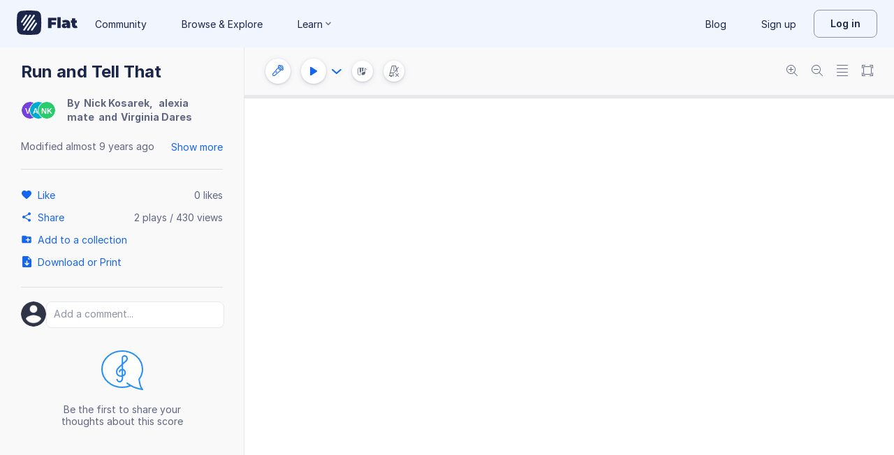

--- FILE ---
content_type: text/css
request_url: https://prod.flat-cdn.com/css/components-score.min.93a118765b.css
body_size: 4120
content:
/*! 
 * Copyright 2024 - Tutteo Ltd
 */
.score-placeholder {
  background: var(--surface-general-primary-default);
  width: 100%;
  padding: 30px 0;
}
.score-placeholder .s {
  margin-bottom: 60px;
}
.score-placeholder .s > div {
  height: 4px;
  margin: 6px 16px;
  border-radius: 6px;
  background: #e7e8ec;
  position: relative;
}
.score-drawer {
  user-select: none;
}
.score-drawer:focus {
  outline: none;
}
.score-drawer svg line:not([stroke]) {
  stroke: black;
}
.score-drawer svg:hover {
  transition: none;
}
.score-drawer svg.page {
  background: transparent;
}
.score-drawer.page svg.page {
  display: block;
  box-shadow: 0 0 0 1px rgba(54, 60, 80, 0.04), 0 1px 4px 0 rgba(54, 60, 80, 0.14);
  margin-left: auto;
  margin-right: auto;
}
.score-drawer.page svg.page:first-child {
  margin-top: -1px;
}
.score-drawer .note {
  stroke: black;
  stroke-width: 0px;
}
.score-drawer .note path {
  fill: inherit;
  opacity: inherit;
}
.score-drawer .note line {
  stroke: inherit;
  opacity: inherit;
}
.score-drawer .systemBreak {
  stroke: black;
}
@keyframes aud-ctrls-loader {
  0% {
    transform: rotate(0deg);
  }
  100% {
    transform: rotate(359deg);
  }
}
.sc-aud-ctrls,
.performance-container {
  position: relative;
  height: 32px;
  display: flex;
  align-items: center;
}
.sc-aud-ctrls.on-white .play-dropdown-trigger path,
.performance-container.on-white .play-dropdown-trigger path {
  stroke: var(--icon-accent-primary-default);
}
.sc-aud-ctrls.on-white .icon-player,
.performance-container.on-white .icon-player {
  box-shadow: 0 2px 8px 0 rgba(40, 48, 79, 0.1), 0 1px 3px 0 rgba(40, 48, 79, 0.2), inset 0 1px 2px 0 rgba(255, 255, 255, 0.6);
}
.sc-aud-ctrls.on-white .icon-player:hover,
.performance-container.on-white .icon-player:hover,
.sc-aud-ctrls.on-white .icon-player:focus,
.performance-container.on-white .icon-player:focus {
  box-shadow: 0 2px 8px 0 rgba(40, 48, 79, 0.14), 0 1px 3px 0 rgba(40, 48, 79, 0.24), inset 0 1px 2px 0 rgba(255, 255, 255, 0.64);
}
.sc-aud-ctrls.large,
.performance-container.large {
  height: 36px;
  width: 36px;
}
.sc-aud-ctrls.large .icon-player,
.performance-container.large .icon-player {
  height: 30px;
  width: 30px;
}
.sc-aud-ctrls.large .icon-player.main,
.performance-container.large .icon-player.main {
  height: 36px;
  width: 36px;
  flex: 0 0 36px;
}
.sc-aud-ctrls.large .play-dropdown-trigger,
.performance-container.large .play-dropdown-trigger {
  height: 36px;
}
.sc-aud-ctrls .icon-player,
.performance-container .icon-player {
  display: flex;
  align-items: center;
  justify-content: center;
  width: 26px;
  height: 26px;
  background: var(--surface-general-primary-default);
  border: 0;
  border-radius: 40px;
  box-shadow: 0px 2px 8px 0px rgba(0, 0, 0, 0.04), 0px 1px 3px 0px rgba(0, 0, 0, 0.08);
  padding: 0;
  color: var(--text-general-secondary-default);
}
.sc-aud-ctrls .icon-player:hover,
.performance-container .icon-player:hover,
.sc-aud-ctrls .icon-player:focus,
.performance-container .icon-player:focus {
  box-shadow: 0px 2px 8px 0px rgba(0, 0, 0, 0.08), 0px 1px 3px 0px rgba(0, 0, 0, 0.12);
}
.sc-aud-ctrls .icon-player.main,
.performance-container .icon-player.main {
  flex: 0 0 32px;
  width: 32px;
  height: 32px;
  overflow: hidden;
}
.sc-aud-ctrls .icon-player svg,
.performance-container .icon-player svg {
  position: relative;
}
.sc-aud-ctrls .icon-player .icon-play-morph,
.performance-container .icon-player .icon-play-morph {
  display: inline-block;
  position: relative;
  left: 1px;
  width: 0;
  height: 0;
  border-style: solid;
  border-width: 6px 0 6px 10.4px;
  border-color: transparent transparent transparent var(--surface-accent-primary-default);
  border-radius: 2px;
  transition: all 0.2s ease-in-out;
}
.sc-aud-ctrls .icon-player .icon-play-morph.stop,
.performance-container .icon-player .icon-play-morph.stop {
  left: 0px;
  border-width: 6px;
  border-color: var(--text-general-secondary-default);
  background-color: var(--surface-general-secondary-default);
}
.sc-aud-ctrls .icon-player.icon-play-stop svg,
.performance-container .icon-player.icon-play-stop svg {
  width: 12px;
  top: 6px;
  left: 1px;
}
.sc-aud-ctrls .icon-player.paused .fill,
.performance-container .icon-player.paused .fill {
  fill: var(--icon-accent-primary-default);
}
.sc-aud-ctrls .icon-player.warn .fill,
.performance-container .icon-player.warn .fill {
  fill: var(--f-safe-terracota);
}
.sc-aud-ctrls .icon-player.warn svg,
.performance-container .icon-player.warn svg {
  height: 16px;
  width: 16px;
  top: -1px;
}
.sc-aud-ctrls .icon-player .icon-play-loader,
.performance-container .icon-player .icon-play-loader {
  display: block;
  width: 24px;
  height: 24px;
  margin: 4px auto;
  border: 2px solid var(--border-general-primary-default);
  border-top: 2px var(--border-accent-secondary-default) solid;
  border-radius: 50%;
  animation: aud-ctrls-loader 0.6s infinite linear;
}
.sc-aud-ctrls .plays-remaining,
.performance-container .plays-remaining {
  flex: 0 0 auto;
  height: 24px;
  margin-right: 15px;
  display: flex;
  align-items: center;
  background: var(--surface-general-primary-default);
  border-radius: 16px;
  padding: 0 4px;
  font-size: 14px;
  color: var(--text-accent-primary-default);
}
.sc-aud-ctrls .plays-remaining path,
.performance-container .plays-remaining path {
  fill: var(--icon-accent-primary-default);
}
.sc-aud-ctrls .ddn-warn-container,
.performance-container .ddn-warn-container {
  display: flex;
  align-items: center;
  height: 32px;
  width: 32px;
  margin-right: 8px;
}
.sc-aud-ctrls .ddn-warn-container .ddn-content,
.performance-container .ddn-warn-container .ddn-content {
  padding: 15px 20px 20px;
}
.sc-aud-ctrls .ddn-warn-container .icon-player,
.performance-container .ddn-warn-container .icon-player {
  top: 0;
}
.sc-aud-ctrls .ddn-warn,
.performance-container .ddn-warn {
  width: 300px;
  color: var(--text-general-secondary-default);
  font-weight: 500;
  line-height: 20px;
  white-space: normal;
}
.sc-aud-ctrls .ddn-warn ul.warn,
.performance-container .ddn-warn ul.warn {
  list-style: none;
}
.sc-aud-ctrls .ddn-warn ul.warn li,
.performance-container .ddn-warn ul.warn li {
  display: flex;
  align-items: center;
  line-height: 28px;
}
.sc-aud-ctrls .ddn-warn ul.warn svg,
.performance-container .ddn-warn ul.warn svg {
  height: 16px;
  width: 16px;
  margin-right: 8px;
}
.sc-aud-ctrls .ddn-warn ul.warn .fill,
.performance-container .ddn-warn ul.warn .fill {
  fill: var(--f-safe-terracota);
}
.sc-aud-ctrls .ddn-warn .cta,
.performance-container .ddn-warn .cta {
  display: flex;
  justify-content: center;
  line-height: 1;
  margin-top: 15px;
}
.sc-aud-ctrls .sc-audio-record .audio-record-area,
.performance-container .sc-audio-record .audio-record-area {
  display: flex;
  align-items: center;
  height: 40px;
  border-radius: 4px;
}
.sc-aud-ctrls .sc-audio-record .audio-record-area.active,
.performance-container .sc-audio-record .audio-record-area.active {
  padding: 3px 8px;
  background-color: #08a0da;
}
.sc-aud-ctrls .sc-audio-record .audio-record-area .audio-record-loader,
.performance-container .sc-audio-record .audio-record-area .audio-record-loader {
  display: block;
  width: 18px;
  height: 18px;
  margin: 4px auto;
  border: 2px var(--border-accent-secondary-default) solid;
  border-top: 2px #fff solid;
  border-radius: 50%;
  animation: aud-ctrls-loader 0.6s infinite linear;
}
.sc-aud-ctrls .sc-audio-record .audio-record-area .audio-record-stop-button,
.performance-container .sc-audio-record .audio-record-area .audio-record-stop-button {
  display: inline-block;
  position: relative;
  width: 0;
  height: 0;
  border-style: solid;
  border-width: 6px;
  border-radius: 2px;
  border-color: var(--text-critical-default);
}
.sc-aud-ctrls .sc-audio-record .audio-record-area .audio-record-playback-play-button,
.performance-container .sc-audio-record .audio-record-area .audio-record-playback-play-button {
  display: inline-block;
  position: relative;
  left: 1px;
  width: 0;
  height: 0;
  border-style: solid;
  border-width: 6px 0 6px 10px;
  border-radius: 2px;
  border-color: transparent transparent transparent var(--border-general-secondary-default);
}
.sc-aud-ctrls .sc-audio-record .audio-record-area .audio-record-timer,
.performance-container .sc-audio-record .audio-record-area .audio-record-timer {
  font-size: 16px;
}
.sc-aud-ctrls .sc-audio-record .audio-record-area .audio-record-status,
.performance-container .sc-audio-record .audio-record-area .audio-record-status {
  display: flex;
  align-items: center;
  justify-content: center;
  text-align: right;
  padding-left: 17px;
  padding-right: 11px;
}
.sc-aud-ctrls .sc-audio-record .audio-record-area .audio-record-post,
.performance-container .sc-audio-record .audio-record-area .audio-record-post {
  display: flex;
  align-items: center;
  justify-content: center;
  text-align: right;
  padding-left: 17px;
}
.sc-aud-ctrls .sc-audio-record .audio-record-area .audio-record-post .audio-record-playback-slider,
.performance-container .sc-audio-record .audio-record-area .audio-record-post .audio-record-playback-slider {
  cursor: pointer;
  background-color: var(--surface-general-secondary-default);
  height: 4px;
  width: 80px;
  border-radius: 4px;
  margin-right: 16px;
}
.sc-aud-ctrls .sc-audio-record .audio-record-area .audio-record-post .audio-record-playback-slider .audio-record-playback-progress,
.performance-container .sc-audio-record .audio-record-area .audio-record-post .audio-record-playback-slider .audio-record-playback-progress {
  position: relative;
  width: 0%;
  height: 100%;
  border-radius: 4px;
  background-color: var(--surface-general-primary-default);
}
.sc-aud-ctrls .sc-audio-record .audio-record-area .audio-record-post .audio-record-playback-slider .audio-record-playback-progress .audio-record-playback-slider-handle,
.performance-container .sc-audio-record .audio-record-area .audio-record-post .audio-record-playback-slider .audio-record-playback-progress .audio-record-playback-slider-handle {
  position: absolute;
  top: -4px;
  right: -6px;
  display: block;
  width: 12px;
  height: 12px;
  background-color: var(--surface-general-primary-default);
  border-radius: 50%;
  box-shadow: 0 1px 1px 0 rgba(0, 0, 0, 0.32);
}
.sc-aud-ctrls .sc-audio-record .audio-record-area .audio-record-post .audio-record-post-validation,
.performance-container .sc-audio-record .audio-record-area .audio-record-post .audio-record-post-validation {
  margin: 0 8px 0 16px;
  display: flex;
}
.sc-aud-ctrls .sc-audio-record .audio-record-area .audio-record-post .audio-record-post-validation .icon-player,
.performance-container .sc-audio-record .audio-record-area .audio-record-post .audio-record-post-validation .icon-player {
  width: 20px;
  height: 20px;
  margin: 2px;
}
.sc-aud-ctrls .sc-audio-record .audio-record-area .audio-record-post .audio-record-post-validation .icon-player svg path,
.performance-container .sc-audio-record .audio-record-area .audio-record-post .audio-record-post-validation .icon-player svg path {
  fill: #fff;
}
.sc-aud-ctrls .sc-audio-record .audio-record-area .audio-record-post .audio-record-post-validation .audio-record-discard-button,
.performance-container .sc-audio-record .audio-record-area .audio-record-post .audio-record-post-validation .audio-record-discard-button {
  background-color: var(--text-critical-default);
}
.sc-aud-ctrls .sc-audio-record .audio-record-area .audio-record-post .audio-record-post-validation .audio-record-save-button,
.performance-container .sc-audio-record .audio-record-area .audio-record-post .audio-record-post-validation .audio-record-save-button {
  background-color: var(--f-edu-green);
}
.sc-aud-ctrls .sc-audio-record .audio-record-area .audio-record-post .audio-record-post-validation .audio-record-save-button .audio-record-upload-loader,
.performance-container .sc-audio-record .audio-record-area .audio-record-post .audio-record-post-validation .audio-record-save-button .audio-record-upload-loader {
  display: block;
  width: 16px;
  height: 16px;
  margin: 4px auto;
  border: 2px var(--border-general-secondary-default) solid;
  border-top: 2px #fff solid;
  border-radius: 50%;
  animation: aud-ctrls-loader 0.6s infinite linear;
}
.sc-aud-ctrls .sc-metronome,
.performance-container .sc-metronome,
.sc-aud-ctrls .sc-volume,
.performance-container .sc-volume,
.sc-aud-ctrls .sc-rewind,
.performance-container .sc-rewind,
.sc-aud-ctrls .sc-pause,
.performance-container .sc-pause,
.sc-aud-ctrls .sc-audio-record,
.performance-container .sc-audio-record {
  margin-left: 15px;
}
.sc-aud-ctrls .sc-rewind .fill,
.performance-container .sc-rewind .fill,
.sc-aud-ctrls .sc-pause .fill,
.performance-container .sc-pause .fill {
  fill: var(--icon-accent-primary-default);
}
.sc-aud-ctrls .ddn.open > .play-dropdown-trigger svg,
.performance-container .ddn.open > .play-dropdown-trigger svg {
  transform: rotate(180deg);
}
.sc-aud-ctrls .play-dropdown-trigger,
.performance-container .play-dropdown-trigger {
  background: transparent;
  border: 0;
  height: 32px;
  margin: 0 0 0 8px;
  padding: 0;
  display: flex;
  align-items: center;
}
.sc-aud-ctrls .play-dropdown-trigger svg,
.performance-container .play-dropdown-trigger svg {
  transition: transform 0.2s ease-in-out;
}
.sc-aud-ctrls .sc-aud-dropdown,
.performance-container .sc-aud-dropdown {
  z-index: 1000;
  font-size: 14px;
  padding: 8px 0;
}
.sc-aud-ctrls .sc-aud-dropdown ul,
.performance-container .sc-aud-dropdown ul {
  max-width: 350px;
  list-style: none;
  margin: 0;
}
.sc-aud-ctrls .sc-aud-dropdown ul.aud-ul.has-recording,
.performance-container .sc-aud-dropdown ul.aud-ul.has-recording {
  border-top: 1px solid #e7e8ec;
  padding-top: 10px;
  margin-top: 10px;
}
.sc-aud-ctrls .sc-aud-dropdown ul.aud-ul li,
.performance-container .sc-aud-dropdown ul.aud-ul li {
  position: relative;
}
.sc-aud-ctrls .sc-aud-dropdown ul.aud-ul li > *,
.performance-container .sc-aud-dropdown ul.aud-ul li > * {
  display: flex;
  align-items: center;
  white-space: nowrap;
  width: 100%;
  height: 40px;
  border-left: 2px solid transparent;
  padding: 0 16px 0 8px;
  color: var(--text-general-secondary-default);
}
.sc-aud-ctrls .sc-aud-dropdown ul.aud-ul li > * .icon,
.performance-container .sc-aud-dropdown ul.aud-ul li > * .icon {
  flex: 0 0 42px;
  height: 42px;
  width: 42px;
  display: flex;
  align-items: center;
  justify-content: center;
}
.sc-aud-ctrls .sc-aud-dropdown ul.aud-ul li > * .text,
.performance-container .sc-aud-dropdown ul.aud-ul li > * .text {
  overflow: hidden;
  text-overflow: ellipsis;
  line-height: 18px;
}
.sc-aud-ctrls .sc-aud-dropdown ul.aud-ul li > * > img,
.performance-container .sc-aud-dropdown ul.aud-ul li > * > img,
.sc-aud-ctrls .sc-aud-dropdown ul.aud-ul li > * > svg,
.performance-container .sc-aud-dropdown ul.aud-ul li > * > svg,
.sc-aud-ctrls .sc-aud-dropdown ul.aud-ul li > * > .icon > img,
.performance-container .sc-aud-dropdown ul.aud-ul li > * > .icon > img,
.sc-aud-ctrls .sc-aud-dropdown ul.aud-ul li > * > .icon > svg,
.performance-container .sc-aud-dropdown ul.aud-ul li > * > .icon > svg {
  margin: 0 15px 0 5px;
}
.sc-aud-ctrls .sc-aud-dropdown ul.aud-ul li > * .flat-logo,
.performance-container .sc-aud-dropdown ul.aud-ul li > * .flat-logo {
  fill: var(--icon-accent-primary-default);
}
.sc-aud-ctrls .sc-aud-dropdown ul.aud-ul li > * .fill,
.performance-container .sc-aud-dropdown ul.aud-ul li > * .fill {
  fill: var(--icon-general-secondary-default);
}
.sc-aud-ctrls .sc-aud-dropdown ul.aud-ul li > * .stroke,
.performance-container .sc-aud-dropdown ul.aud-ul li > * .stroke {
  stroke: var(--icon-general-secondary-default);
}
.sc-aud-ctrls .sc-aud-dropdown ul.aud-ul li > .power-box,
.performance-container .sc-aud-dropdown ul.aud-ul li > .power-box {
  position: absolute;
  top: 6px;
  left: 6px;
  height: calc(100% - 12px);
  width: calc(100% - 12px);
  border: 1px solid var(--f-power-border);
  border-radius: 4px;
}
.sc-aud-ctrls .sc-aud-dropdown ul.aud-ul li > .power-box .power-icon,
.performance-container .sc-aud-dropdown ul.aud-ul li > .power-box .power-icon {
  width: 12px;
  height: 12px;
  position: absolute;
  top: -3px;
  right: -4px;
  margin: 0;
}
.sc-aud-ctrls .sc-aud-dropdown ul.aud-ul li > a:hover,
.performance-container .sc-aud-dropdown ul.aud-ul li > a:hover,
.sc-aud-ctrls .sc-aud-dropdown ul.aud-ul li > a:focus,
.performance-container .sc-aud-dropdown ul.aud-ul li > a:focus {
  color: var(--text-general-primary-default);
}
.sc-aud-ctrls .sc-aud-dropdown ul.aud-ul li.active > *,
.performance-container .sc-aud-dropdown ul.aud-ul li.active > * {
  color: var(--text-general-primary-default);
  text-decoration: none;
  outline: 0;
  border-left: 2px solid var(--border-accent-secondary-default);
  background: none;
}
.sc-aud-ctrls .sc-aud-dropdown ul.aud-ul li.active > * .fill,
.performance-container .sc-aud-dropdown ul.aud-ul li.active > * .fill {
  fill: var(--icon-accent-primary-default);
}
.sc-aud-ctrls .sc-volume-dropdown,
.performance-container .sc-volume-dropdown {
  padding: 0;
  width: 350px;
  max-width: calc(100vw - 16px);
}
.audio-loader {
  display: block;
  width: 24px;
  height: 24px;
  margin: 4px auto;
  border: 2px var(--border-general-secondary-default) solid;
  border-top: 2px #fff solid;
  border-radius: 50%;
  animation: aud-ctrls-loader 0.6s infinite linear;
}
.performance-container {
  border-top: 1px solid #e7e7ea;
  padding: 0;
  height: auto;
  display: flex;
  background-color: var(--surface-general-primary-default);
  box-shadow: 0 2px 1px 0 rgba(0, 0, 0, 0.05);
}
.performance-container.mob {
  border-bottom: 1px solid #e7e7ea;
}
.performance-container.init-stage {
  padding: 15px;
  justify-content: center;
}
.performance-container.count-in {
  padding: 12px;
  justify-content: center;
  background-color: #0b233e;
}
.performance-container .record-button {
  background-color: var(--surface-general-primary-default);
  height: 34px;
  width: 34px;
}
.performance-container .record-button svg {
  top: 1px;
  width: 22px;
  height: 22px;
  fill: white;
}
.performance-container .ddn-warn-container {
  width: 34px;
  height: 34px;
}
.performance-container .ddn-warn-container .warn {
  width: 100%;
  height: 100%;
}
.performance-container .ddn-warn-container .ddn-content {
  max-width: 410px;
  text-align: center;
}
.performance-container .performance-count-in {
  display: flex;
}
.performance-container .performance-count-in .ready-title {
  color: #fff;
  font-weight: bold;
  font-size: 18px;
  line-height: 40px;
  margin-right: 24px;
}
.performance-container .performance-count-in .count-in-counter {
  width: 40px;
  height: 40px;
  border: 1px solid #fff;
  border-radius: 50%;
  text-align: center;
  line-height: 36px;
  vertical-align: middle;
}
.performance-container .performance-count-in .count-in-counter span {
  color: #fff;
  font-size: 18px;
}
.performance-container .performance-count-in .recording-sequences {
  margin: 14px 0 14px 24px;
  display: flex;
}
.performance-container .performance-count-in .recording-sequences .recording-sequence {
  display: flex;
}
.performance-container .performance-count-in .recording-sequences .recording-sequence:not(:last-child) {
  border-right: 1px solid #fff;
  margin-right: 10px;
}
.performance-container .performance-count-in .recording-sequences .recording-sequence .recording-click {
  width: 12px;
  height: 12px;
  border-radius: 50%;
  margin-right: 10px;
  background-color: var(--surface-general-secondary-default);
}
.performance-container .performance-count-in .recording-sequences .recording-sequence .recording-click.active {
  background-color: var(--f-yellow);
}
.performance-container .recording-view {
  min-height: 64px;
  display: flex;
  width: 100%;
  justify-content: flex-start;
}
.performance-container .recording-view .recording-retry {
  display: flex;
  justify-content: center;
  align-items: center;
  flex-basis: 82px;
  border-right: 1px solid var(--border-general-primary-default);
  padding: 12px;
  text-align: center;
}
.performance-container .recording-view .recording-retry button {
  width: 40px;
  height: 40px;
}
.performance-container .recording-view .recording-retry .ddn-warn-container {
  width: 40px;
  height: 40px;
}
.performance-container .recording-view .recordings-stack {
  display: flex;
  flex-direction: column;
  width: 100%;
}
.performance-container .recording-view .recording-preview {
  height: 64px;
  display: flex;
  justify-content: flex-start;
  width: 100%;
}
.performance-container .recording-view .recording-preview.stacked {
  border-top: 1px solid #e7e7ea;
}
.performance-container .recording-view .recording-preview .time-display {
  font-size: 16px;
  color: var(--text-general-primary-default);
}
.performance-container .recording-view .recording-preview .recording-timing {
  display: flex;
  flex-direction: column;
  margin-left: 16px;
  margin-top: 6px;
}
.performance-container .recording-view .recording-preview .recording-timing.recording {
  vertical-align: middle;
  line-height: 48px;
  margin-top: 0;
}
.performance-container .recording-view .recording-preview .recording-timing .current-time {
  margin-bottom: 5px;
  color: var(--text-general-tertiary-default);
}
.performance-container .recording-view .recording-preview .review-timing {
  flex-basis: 136px;
  padding: 8px 16px;
  display: flex;
  vertical-align: middle;
  line-height: 48px;
}
.performance-container .recording-view .recording-preview .review-timing .time-display.current-time {
  min-width: 50px;
  margin-right: 24px;
  color: var(--text-general-tertiary-default);
}
.performance-container .recording-view .recording-preview .review-timing .time-display.total-time {
  margin-right: 8px;
}
.performance-container .recording-view .recording-preview .recording-controls {
  padding: 8px 14px;
  flex-basis: 184px;
  display: flex;
  flex-shrink: 0;
}
.performance-container .recording-view .recording-preview .recording-controls .icon-player {
  width: 34px;
  height: 34px;
  margin: 7px;
}
.performance-container .recording-view .recording-preview .recording-controls .icon-player.stop-button {
  background-color: #f80007;
}
.performance-container .recording-view .recording-preview .recording-controls .icon-player.stop-button .audio-record-stop-button {
  display: inline-block;
  position: relative;
  width: 0;
  height: 0;
  border-style: solid;
  border-width: 8px;
  border-color: white;
  border-radius: 2px;
}
.performance-container .recording-view .recording-preview .recording-controls .icon-player.play-pause-button {
  background-color: #333c51;
}
.performance-container .recording-view .recording-preview .recording-controls .icon-player.play-pause-button .audio-record-playback-play-button {
  display: inline-block;
  position: relative;
  left: 1px;
  width: 0;
  height: 0;
  border-style: solid;
  border-width: 6px 0 6px 10px;
  border-radius: 2px;
  border-color: transparent transparent transparent white;
}
.performance-container .recording-view .recording-preview .recording-controls .icon-player.play-pause-button .audio-record-playback-pause-button path {
  fill: white;
}
.performance-container .recording-view .recording-preview .soundwave-wrapper {
  padding: 10px 15px;
  border-left: 1px solid #e7e7ea;
  background-color: var(--surface-general-secondary-default);
  flex-grow: 2;
  overflow: scroll hidden;
}
.performance-container .recording-view .recording-preview .soundwave-wrapper canvas {
  height: 100%;
  width: 100%;
}
.performance-container .recording-view .recording-preview .saving-buttons {
  display: flex;
  flex-basis: 238px;
  justify-content: flex-end;
  padding: 16px;
  border-left: 1px solid var(--border-general-primary-default);
}
.performance-container .recording-view .recording-preview .saving-buttons button {
  display: flex;
  align-items: center;
  justify-content: center;
  border-radius: 4px;
  height: 32px;
  border: none;
  font-size: 12px;
  padding: 2px;
  vertical-align: middle;
  color: white;
  background-color: var(--surface-accent-primary-default);
  width: 110px;
}
.performance-container .recording-view .recording-preview .saving-buttons button.save-fixed-states {
  background-color: var(--f-edu-green);
  cursor: default;
}
.performance-container .recording-view .recording-preview .saving-buttons button.loading {
  background-color: var(--surface-accent-primary-default);
}
.performance-container .recording-view .recording-preview .saving-buttons button.loading .audio-loader {
  width: 14px;
  height: 14px;
  margin: 0 4px 0 0;
  border: 2px transparent solid;
  border-top: 2px #fff solid;
}
.performance-container .recording-view .recording-preview .saving-buttons button.discard-button {
  background-color: var(--surface-general-secondary-default);
  color: var(--text-general-secondary-default);
  margin-right: 7px;
  width: 88px;
}
.performance-container .recording-view .recording-preview .saving-buttons button .icon {
  margin-right: 4px;
}
.performance-container .recording-view .recording-error {
  height: 64px;
  display: flex;
  justify-content: center;
  width: 100%;
}
.performance-container .recording-view .recording-error .error-description {
  display: flex;
  justify-content: center;
  align-items: center;
  color: var(--surface-critical-primary-default);
  text-align: center;
}
.sco-exp.exp-chformat {
  padding: 10px 0px;
  display: flex;
  flex-direction: column;
  align-items: flex-start;
}
.sco-exp.exp-chformat button {
  background: transparent;
  border: 0;
  margin: 0;
  padding: 8px 20px;
  width: 100%;
  display: flex;
  align-items: center;
  font-weight: 400;
  white-space: nowrap;
  color: var(--text-general-secondary-default);
}
.sco-exp.exp-chformat button .i {
  display: flex;
  align-items: center;
  justify-content: center;
  height: 16px;
  width: 16px;
  margin-right: 10px;
}
.sco-exp.exp-chformat button .p {
  margin-left: 8px;
}
.sco-exp.exp-chformat .divider {
  overflow: hidden;
  background-color: #e7e8ec;
  height: 1px;
  width: calc(100% - 40px);
  margin: 6px 20px;
}
.sco-exp.exp-choptions {
  max-height: 80vh;
  overflow: auto;
  padding: 20px;
}
.sco-exp.exp-choptions .chosen-format {
  display: flex;
  align-items: center;
  justify-content: center;
  margin-bottom: 15px;
  font-size: 13px;
  font-weight: 500;
  line-height: 15px;
  white-space: nowrap;
  color: var(--text-general-secondary-default);
}
.sco-exp.exp-choptions .chosen-format .i {
  display: flex;
  margin-right: 10px;
}
.sco-exp.exp-choptions .chparts {
  display: flex;
  flex-direction: column;
}
.sco-exp.exp-choptions .list-parts {
  list-style: none;
  padding-left: 25px;
}
.sco-exp.exp-choptions .more-options-container {
  text-align: right;
  margin: 6px 0 0 0;
}
.sco-exp.exp-choptions .more-options {
  border: 0;
  background: #0000;
  padding: 0;
  color: var(--text-general-secondary-default);
  font-size: 12px;
  letter-spacing: 0.5px;
  font-weight: 500;
  font-style: italic;
}
.sco-exp.exp-choptions .option-row {
  display: flex;
  align-items: center;
  margin-bottom: 8px;
}
.sco-exp.exp-choptions .option-row .wrap-switch {
  margin-right: 8px;
}
.sco-exp.exp-choptions .option-row .label-ext-small {
  white-space: normal;
  padding-bottom: 0;
  margin-bottom: 0;
  font-size: 13px;
  font-weight: 500;
  letter-spacing: 0;
  display: flex;
  align-items: center;
}
.sco-exp.exp-choptions .option-row .label-ext-small img {
  margin-left: 5px;
}
.sco-exp.exp-choptions .cta {
  display: flex;
  justify-content: center;
  margin-top: 15px;
}
.sco-exp.exp-chformat button.warn-power-branding,
.sco-exp.exp-choptions button.warn-power-branding {
  display: block;
  white-space: normal;
  border: 0;
  background: rgba(248, 183, 0, 0.3);
  border-radius: 4px;
  padding: 10px;
  border-radius: 0 0 6px 6px;
  color: var(--text-general-primary-default);
  line-height: 20px;
  font-size: 13px;
  font-weight: 500;
  text-align: left;
}
.sco-exp.exp-chformat button.warn-power-branding div,
.sco-exp.exp-choptions button.warn-power-branding div {
  max-width: 250px;
}
.sco-exp.exp-chformat button.warn-power-branding img,
.sco-exp.exp-choptions button.warn-power-branding img {
  display: inline-block;
  margin-right: 6px;
}
.sco-exp.exp-chformat button.warn-power-branding {
  margin: 10px 0 -10px;
}
.sco-exp.exp-choptions button.warn-power-branding {
  margin: 15px -20px -20px;
  width: calc(100% + 40px);
}
.export-status .es-jobs .job {
  border-bottom: 1px solid #e7e8ec;
  transition: all ease-in 200ms;
}
.export-status .es-jobs .job .job-inner {
  display: flex;
  align-items: center;
  padding: 15px 20px;
}
.export-status .es-jobs .job .name {
  flex: 1 1 auto;
  line-height: 24px;
  color: var(--text-general-primary-default);
  white-space: nowrap;
  overflow: hidden;
  text-overflow: ellipsis;
}
.export-status .es-jobs .job .name.error {
  color: var(--surface-critical-primary-default);
}
.export-status .es-jobs .job .illu {
  flex: 0 0 24px;
  width: 24px;
  height: 24px;
  margin-right: 12px;
  display: flex;
}
.export-status .es-jobs .job-error,
.export-status .es-jobs .job-details {
  margin: -5px 20px 15px 20px;
}
.export-status .es-jobs .job-error {
  color: var(--surface-critical-primary-default);
}
.export-status .es-jobs .state {
  flex: 0 0 20px;
  width: 20px;
  height: 20px;
  margin-left: 15px;
  border-radius: 50%;
  display: flex;
  align-items: center;
  justify-content: center;
}
.export-status .es-jobs .state.error {
  background: var(--surface-critical-primary-default);
  color: #fff;
  font-weight: 500;
}


--- FILE ---
content_type: text/javascript
request_url: https://prod.flat-cdn.com/js/56879.da20c208cf4d070bb026.min.js
body_size: 109976
content:
(()=>{try{(function(){var z=typeof window!="undefined"?window:typeof global!="undefined"?global:typeof globalThis!="undefined"?globalThis:typeof self!="undefined"?self:{},I=new z.Error().stack;I&&(z._sentryDebugIds=z._sentryDebugIds||{},z._sentryDebugIds[I]="0d7773f6-ae2c-4873-afdf-55eb4e650f24",z._sentryDebugIdIdentifier="sentry-dbid-0d7773f6-ae2c-4873-afdf-55eb4e650f24")})()}catch(z){}(function(){try{var z=typeof window!="undefined"?window:typeof global!="undefined"?global:typeof globalThis!="undefined"?globalThis:typeof self!="undefined"?self:{};z.SENTRY_RELEASE={id:"37.84.1"}}catch(I){}})();/*! Copyright (c) 2025 Tutteo Ltd. */(self.webpackChunk_flat_flat=self.webpackChunk_flat_flat||[]).push([[56879],{15247:(z,I,e)=>{"use strict";e.d(I,{I:()=>F});var t=e(948057),w=e(763939),u=e(645369),i=e.n(u),h=e(900448),a=e(234535),T=e(706305),O=Object.defineProperty,P=Object.defineProperties,L=Object.getOwnPropertyDescriptors,D=Object.getOwnPropertySymbols,c=Object.prototype.hasOwnProperty,n=Object.prototype.propertyIsEnumerable,p=(R,m,r)=>m in R?O(R,m,{enumerable:!0,configurable:!0,writable:!0,value:r}):R[m]=r,d=(R,m)=>{for(var r in m||(m={}))c.call(m,r)&&p(R,r,m[r]);if(D)for(var r of D(m))n.call(m,r)&&p(R,r,m[r]);return R},y=(R,m)=>P(R,L(m)),g=(R,m,r)=>p(R,typeof m!="symbol"?m+"":m,r),s=(R,m,r)=>new Promise((b,A)=>{var k=j=>{try{Y(r.next(j))}catch(S){A(S)}},K=j=>{try{Y(r.throw(j))}catch(S){A(S)}},Y=j=>j.done?b(j.value):Promise.resolve(j.value).then(k,K);Y((r=r.apply(R,m)).next())});const o=i()("flat:offline");class l{constructor({accountId:m}){g(this,"isReady"),g(this,"db"),g(this,"accountId"),this.accountId=m,this.isReady=!1}getDb(){return s(this,arguments,function*(m={}){return this.db||(o("open db %s",this.dbName),this.db=new h.Ay(this.dbName),this.db.version(1).stores({collectionsObjects:"++_id, _ts, &id, type, *collections, creationDate",scoresObjects:"++_id, _ts, &id, *collections, modificationDate, title",scoresRevisionsObjects:"++_id, _ts, &id, score, date",scoresRevisionsData:"++_id, _ts, &id, score, date"})),this.isReady&&this.db.isOpen()?this.db:new Promise((r,b)=>{(0,a.A)().then(()=>this.db.open()).then(()=>{var A;return this.isReady=!0,o("db %s is opened",(A=this.db)==null?void 0:A.name),r(this.db)}).catch(A=>(o("open error %o",A),!m.retrying&&A.toString().includes("Internal error")?this.getDb(y(d({},m),{retrying:!0})).then(r).catch(b):(typeof A=="string"&&(A=new Error(A),A.name="SQLError"),A.type="rt",A.localGroup="open_indexeddb",b(A))))})})}close(){var m;this.isReady&&((m=this.db)!=null&&m.isOpen())&&(this.db.close(),this.isReady=!1)}deleteStorage(){if(this.db){const m=this.db.delete();return this.db=void 0,this.isReady=!1,m}return indexedDB.deleteDatabase(this.dbName),Promise.resolve()}addOrUpdateCollection(m){const r=d({},m);return r.type==="trash"&&!r.collections&&(r.collections=[m.id]),this.addOrUpdateObject("collectionsObjects",r)}deleteCollectionById(m){return s(this,null,function*(){yield this.deleteObjectById("collectionsObjects",m)})}getCollectionById(m){return s(this,null,function*(){o("getCollectionById(%s)",m);const b=yield(yield this.getDb()).collectionsObjects.where("id").equals(m).or("type").equals(m).first();if(!b)throw new Error("Object not found");return b._source="offline",b})}listCollections(){return s(this,arguments,function*({parent:m="root",sort:r="creationDate",direction:b="desc"}={}){o("listCollections(%s)",m);let k=(yield this.getDb()).collectionsObjects.toCollection();b==="desc"&&(k=k.reverse());const K=yield k.sortBy(r);return K.forEach(Y=>{Y._source="offline"}),K})}listCollectionsScores(m){return s(this,arguments,function*({collection:r,sort:b,direction:A}){o("listCollectionsScores(%s), sort = %s, dir = %s",r,b,A);let K=(yield this.getDb()).scoresObjects.where("collections").equals(r);A==="desc"&&(K=K.reverse());const Y=yield K.sortBy(b);return Y.forEach(j=>{j._source="offline"}),Y})}addOrUpdateScore(m){return this.addOrUpdateObject("scoresObjects",m)}getScoreById(m){return this.getObjectById("scoresObjects",m)}deleteScoreById(m){return s(this,null,function*(){yield this.deleteObjectById("scoresObjects",m),yield(yield this.getDb()).scoresRevisionsData.where("score").equals(m).delete()})}addScoreRevision(m,r,b,A){return s(this,null,function*(){o("addScoreRevision(score = %s, revisionId = %s, date = %s)",m,r,b);const k={score:m,id:r,date:Math.round(b.getTime()/1e3),data:JSON.stringify(A)};yield this.addOrUpdateObject("scoresRevisionsData",k),yield this.getScoresAvailableOffline()})}getScoreRevisionData(m,r){return s(this,null,function*(){o("getScoreRevisionData(score = %s, revisionId = %s)",m,r);let b=null;if(r!=="last")b=yield this.getObjectById("scoresRevisionsData",r);else{const k=yield(yield this.getDb()).scoresRevisionsData.where("score").equals(m).reverse().sortBy("date");b=k.length>0?k[0]:null}if(!b)throw new Error("Score not cached offline");return{status:200,statusText:"OK",data:JSON.parse(b.data),config:{},headers:{"x-flat-score-revision":b.id,"x-flat-score-revision-date":b.date.toString()},_source:"offline"}})}getScoresAvailableOffline(){return s(this,null,function*(){const r=yield(yield this.getDb()).scoresRevisionsData.orderBy("score").uniqueKeys();return o("offline scores: %o",r),(0,T.j)().offlineScores(r),r})}getAllScoresAvailableOffline(){return s(this,null,function*(){const r=yield(yield this.getDb()).scoresObjects.orderBy("id").uniqueKeys();return o("all offline scores: %o",r),r})}static cloneAndTs(m){return m=h.Ay.deepClone(m),m._ts=Math.round(Date.now()/1e3),m}addOrUpdateObject(m,r){return s(this,null,function*(){o("addOrUpdateObject(%s, %o)",m,r),r=l.cloneAndTs(r);try{const k=yield(yield this.getDb())[m].add(r);return r._id=k,r}catch(b){if(b instanceof h.Ay.ConstraintError)return this.updateObject(m,r);if(b instanceof h.Ay.InvalidStateError)return r}return r})}updateObject(m,r){return s(this,null,function*(){r._ts||(r=l.cloneAndTs(r));try{const A=(yield this.getDb())[m];if(m==="scoresObjects"&&"collections"in r){const k=yield A.where("id").equals(r.id).first();if(k&&"collections"in k&&Array.isArray(r.collections)){const K=k.collections||[],Y=r.collections||[],j=[...new Set([...K,...Y])];return yield A.where("id").equals(r.id).modify(y(d({},r),{collections:j})),r.collections=j,r}}return yield A.where("id").equals(r.id).modify(r),r}catch(b){if(b instanceof h.Ay.InvalidStateError)return r}return r})}getObjectById(m,r){return s(this,null,function*(){o("getObjectById(%s, %o)",m,r);const k=yield(yield this.getDb())[m].where("id").equals(r).first();if(!k)throw new Error("Object not cached offline");return k._source="offline",k})}deleteObjectById(m,r){return s(this,null,function*(){o("deleteObjectById(%s, %o)",m,r),yield(yield this.getDb())[m].where("id").equals(r).delete()})}get dbName(){return`offline_objects_${this.accountId}`}}const f={};function v(R){return t.A.enableBrowserOfflineStorage===!1?null:(f[R]||(f[R]=new l({accountId:R})),f[R])}function F(){var R;if(t.A.enableBrowserOfflineStorage===!1)return null;const r=(R=(0,w.F)().account)==null?void 0:R.id;return v(r||"guest")}},21750:(z,I,e)=>{"use strict";e.d(I,{E:()=>h});var t=e(105074),w=e(524976),u=e(967409),i=(a,T,O)=>new Promise((P,L)=>{var D=p=>{try{n(O.next(p))}catch(d){L(d)}},c=p=>{try{n(O.throw(p))}catch(d){L(d)}},n=p=>p.done?P(p.value):Promise.resolve(p.value).then(D,c);n((O=O.apply(a,T)).next())});const h=(0,t.nY)("paymentMeans",()=>{const a=(0,w.KR)([]),T=(0,w.KR)(!0);function O(){return i(this,null,function*(){T.value=!0;const L=yield u.A.listPaymentMeans();return a.value=L,T.value=!1,L})}function P(L){return i(this,arguments,function*({skipList:D}){const c=yield O();yield Promise.all(c.map(n=>new Promise(p=>{Array.isArray(D)&&D.includes(n.id)?p():u.A.deletePaymentMean(n.id).then(p).catch(p)})))})}return{pms:a,listPaymentMeans:O,removeInactivePaymentMeans:P}})},28408:(z,I,e)=>{"use strict";e.d(I,{C:()=>y});var t=e(105074),w=e(524976),u=e(18392),i=e(550594);function h(g){return i.A.get(`${i.A.apiv2baseurl}/classes/${g}/posts`)}function a(g,s){return i.A.get(`${i.A.apiv2baseurl}/classes/${g}/posts/${s}`)}function T(g){return g=i.A.clearNullProperties(g),i.A.post(`${i.A.apiv2baseurl}/classes/${g.classroom}/posts`,g)}function O(g){return g=i.A.clearNullProperties(g),i.A.put(`${i.A.apiv2baseurl}/classes/${g.classroom}/posts/${g.id}`,g)}function P(g,s){return i.A.post(`${i.A.apiv2baseurl}/classes/${g}/posts/${s}/up`)}function L(g,s){return i.A.delete(`${i.A.apiv2baseurl}/classes/${g}/posts/${s}`)}const c={list:h,get:a,create:T,update:O,up:P,delete:L};var n=e(540888),p=e(823828),d=(g,s,o)=>new Promise((l,f)=>{var v=m=>{try{R(o.next(m))}catch(r){f(r)}},F=m=>{try{R(o.throw(m))}catch(r){f(r)}},R=m=>m.done?l(m.value):Promise.resolve(m.value).then(v,F);R((o=o.apply(g,s)).next())});const y=(0,t.nY)("classesPosts",()=>{const g=(0,w.KR)({}),s=(0,u.EW)(()=>{const r={};return Object.keys(g.value).forEach(k=>{const K=g.value[k],Y=K.classroom;r[Y]||(r[Y]=[]),r[Y].push(K)}),Object.keys(r).forEach(k=>{r[k]=r[k].sort((K,Y)=>Y.postDate-K.postDate)}),r});function o(r){var b;r.postDate&&(r.postDate=new Date(r.postDate),r.postDateRelative=(0,n.PI)(r.postDate),r.postDateFormatted=(0,n.r6)(r.postDate)),(b=r.attachments)==null||b.forEach(A=>{A.type==="flat"&&(A.url=`/score/${A.score}`)}),g.value[r.id]=r}function l(r){delete g.value[r]}function f(r){return d(this,null,function*(){const b=yield c.list(r);return(0,p.k)().getList(b.map(k=>k.creator)),b.forEach(k=>{o(k)}),b})}function v(r){return d(this,null,function*(){const b=yield c.create(r);return o(b),b})}function F(r){return d(this,null,function*(){const b=yield c.update(r);return o(b),b})}function R(r){return d(this,null,function*(){const b=yield c.up(r.classroom,r.id);return o(b),b})}function m(r){return d(this,null,function*(){yield c.delete(r.classroom,r.id),l(r.id)})}return{posts:g,postsByClass:s,loadClassPosts:f,createPost:v,editPost:F,upPost:R,deletePost:m,CACHE:o,REMOVE_CACHE:l}})},53779:(z,I,e)=>{"use strict";e.d(I,{o:()=>t});const t=[function(u,i){return i!=null&&i.common&&Object.keys(i.common).forEach(h=>{h.startsWith("x-")&&delete i.common[h]}),u}]},79459:(z,I,e)=>{"use strict";e.d(I,{Ay:()=>R});var t=e(948057),w=e(326580),u=e(975429),i=e(965606),h=e(79689),a=e(645369),T=e.n(a),O=e(105074),P=Object.defineProperty,L=(m,r,b)=>r in m?P(m,r,{enumerable:!0,configurable:!0,writable:!0,value:b}):m[r]=b,D=(m,r,b)=>L(m,typeof r!="symbol"?r+"":r,b);const c=!0,n=T()("flat:sentry"),p=/^.*\//,d=m=>(m.includes("/")&&(m=m.replace(/^file:\/\//,"").replace(p,"")),`/${m}`),y=null,g=null;function s(m){let r=m.split("?")[0];return r=r.replace(/[0-9a-f]{24}/gi,":id"),r=r.replace(/\/\d+(?=\/|$)/g,"/:id"),r}function o(m,r){if(!m)return null;const b=m.action,A=m.instrument;if(b==="setSingleSoundfontsPath"&&A){const k=(r==null?void 0:r.code)||"UNKNOWN";return{instrument:A,errorCode:k}}return null}function l(m){var r;if(!m)return null;const b=m.code,A=m.config,k=m.response;if(!b||!A)return null;const K=((r=A.method)==null?void 0:r.toUpperCase())||"UNKNOWN",Y=(k==null?void 0:k.status)||0,j=s(A.url||"unknown");return{method:K,status:Y,url:j,code:b}}function f(){return Sentry}function v(){return y}function F(){return g}class R{constructor(r,b,A={}){D(this,"app"),D(this,"appName"),D(this,"store"),this.app=A.app,this.appName=A.appName,this.setup(r,b),n("Sentry is setup")}getRaven(){return w}setStore(r){this.store=r}setup(r,b){const A={dsn:r,environment:t.A.env,release:t.A.version,maxBreadcrumbs:500,beforeSend:this.beforeSend.bind(this),beforeSendTransaction:this.beforeSendTransaction.bind(this),ignoreErrors:[/The user agent does not support public key credentials/,/Request aborted/]};if(this.app==="mobile"){const Y=A.integrations||[];A.integrations=Y,Y.push(u.D({iteratee:j=>(j.filename&&(j.filename=d(j.filename)),j.abs_path&&(j.abs_path=d(j.abs_path)),j)}))}Object.assign(A,{app:b}),n.enabled&&(A.debug=!0),c&&this.app!=="mobile"&&(A.allowUrls=[/flat\.io/,/flat-cdn\.com/,/stripe/,/paypal/]);const k=t.A.baseurl;k&&A.environment==="production"&&(k.includes("staging")?A.environment="staging":k.includes("preview")?A.environment="preview":k.includes("flat")||(A.environment="development")),i.T(A),n("setup sentry (%s, %o, providedVue = %s)",r,A,!!b),this.appName&&h.NA("app",this.appName);const K=t.A.loggeduser;K&&h.gV({id:K.id,username:K.id,type:K.type})}beforeSend(r){var b,A;if((A=(b=r.exception)==null?void 0:b.values)!=null&&A[0]&&r.exception.values[0].value==="doNotLog")return null;this.fingerprintAxiosError(r);const k=(0,O.og)();if(k){const K=k.state.value;r.extra=r.extra||{};const Y=r.extra;r.tags=r.tags||{};const j=r.tags;if("scoreRT"in K&&(Y["state:scoreRT"]=JSON.parse(JSON.stringify(K.scoreRT))),"scoreAudio"in K&&(Y["state:scoreAudio"]=JSON.parse(JSON.stringify(K.scoreAudio))),"scoreEditorRights"in K&&(Y["state:scoreEditorRights"]=JSON.parse(JSON.stringify(K.scoreEditorRights))),"scoreCursorContext"in K&&(Y["state:scoreCursorContext"]=JSON.parse(JSON.stringify(K.scoreCursorContext))),"scoreViewer"in K){const S=JSON.parse(JSON.stringify(K.scoreViewer));Array.isArray(S.parts)&&S.parts.forEach(W=>{delete W.metas}),Y["score:parts"]=S.parts,delete S.parts,Y["state:scoreViewer"]=S;const _=S.scoreId;typeof _=="string"&&(j.scoreId=_)}"scoreCursor"in K&&(Y["state:scoreCursor"]=JSON.parse(JSON.stringify(K.scoreCursor)))}return r}fingerprintAxiosError(r){var b;const A=(b=r.extra)==null?void 0:b["exception:properties"],k=o(r.extra,A);if(k){r.fingerprint=["soundfont","download-error",k.errorCode],r.tags=r.tags||{},r.tags["soundfont.instrument"]=k.instrument,r.tags["soundfont.errorCode"]=k.errorCode;return}const K=l(A);if(!K)return;const{method:Y,status:j,url:S,code:_}=K;r.fingerprint=["axios",Y,String(j),S],r.tags=r.tags||{},r.tags["axios.method"]=Y,r.tags["axios.status"]=String(j),r.tags["axios.url"]=S,r.tags["axios.code"]=_}beforeSendTransaction(r){return r.spans&&(r.spans=r.spans.filter(b=>{var A;return!((A=b.description)!=null&&A.includes("/socket.io"))})),r}}},88247:(z,I,e)=>{"use strict";e.d(I,{O:()=>Y});var t=e(105074),w=e(524976),u=e(18392),i=e(550594),h=(j,S,_)=>new Promise((W,V)=>{var J=se=>{try{oe(_.next(se))}catch(he){V(he)}},ue=se=>{try{oe(_.throw(se))}catch(he){V(he)}},oe=se=>se.done?W(se.value):Promise.resolve(se.value).then(J,ue);oe((_=_.apply(j,S)).next())});const T={get({scoreId:j,params:S}){return i.A.get(`${i.A.apiv2baseurl}/scores/${j}/comments`,{params:S})},create({scoreId:j,sharingKey:S,body:_}){const W={sharingKey:S};return i.A.post(`${i.A.apiv2baseurl}/scores/${j}/comments`,_,{params:W})},edit({scoreId:j,sharingKey:S,comment:_,body:W}){const V={sharingKey:S};return i.A.put(`${i.A.apiv2baseurl}/scores/${j}/comments/${_}`,W,{params:V})},delete(j){return h(this,arguments,function*({scoreId:S,sharingKey:_,comment:W,eventProperties:V}){const J={sharingKey:_,eventProperties:V};yield i.A.delete(`${i.A.apiv2baseurl}/scores/${S}/comments/${W}`,{params:J})})},resolve({scoreId:j,sharingKey:S,comment:_}){const W={sharingKey:S};return i.A.put(`${i.A.apiv2baseurl}/scores/${j}/comments/${_}/resolved`,{},{params:W})}};var O=e(244270),P=(j,S,_)=>new Promise((W,V)=>{var J=se=>{try{oe(_.next(se))}catch(he){V(he)}},ue=se=>{try{oe(_.throw(se))}catch(he){V(he)}},oe=se=>se.done?W(se.value):Promise.resolve(se.value).then(J,ue);oe((_=_.apply(j,S)).next())});const L=/(^|\W)(@([A-Za-z0-9\-_.]+[A-Za-z0-9\-_]))(\.?)/gi;function D(j){return`@[${j.id}:${j.username}]`}function c(j){return j.match(L)}function n(j){return P(this,null,function*(){const S=(c(j)||[]).filter((J,ue,oe)=>oe.indexOf(J)===ue),_=[],W={};S.forEach(J=>{const ue=J.substring(1),oe=O.Ay.get(ue).then(se=>{W[se.username]=se}).catch(()=>{});_.push(oe)}),yield Promise.all(_);const V=[];return S.forEach(J=>{const ue=J.substring(1),oe=W[ue];if(oe!=null&&oe.id){const se=new RegExp(J,"g"),he=D(oe);j=j.replace(se,he),V.push(oe.id)}}),{comment:j,mentions:V}})}var p=e(55442),d=e(653154),y=e(763939),g=e(973697),s=e(941271),o=e(459356),l=Object.defineProperty,f=Object.defineProperties,v=Object.getOwnPropertyDescriptors,F=Object.getOwnPropertySymbols,R=Object.prototype.hasOwnProperty,m=Object.prototype.propertyIsEnumerable,r=(j,S,_)=>S in j?l(j,S,{enumerable:!0,configurable:!0,writable:!0,value:_}):j[S]=_,b=(j,S)=>{for(var _ in S||(S={}))R.call(S,_)&&r(j,_,S[_]);if(F)for(var _ of F(S))m.call(S,_)&&r(j,_,S[_]);return j},A=(j,S)=>f(j,v(S)),k=(j,S,_)=>new Promise((W,V)=>{var J=se=>{try{oe(_.next(se))}catch(he){V(he)}},ue=se=>{try{oe(_.throw(se))}catch(he){V(he)}},oe=se=>se.done?W(se.value):Promise.resolve(se.value).then(J,ue);oe((_=_.apply(j,S)).next())});const K=6,Y=(0,t.nY)("scoreComments",()=>{const{account:j}=(0,t.bP)((0,y.F)()),S=(0,w.KR)([]),_=(0,w.KR)({}),W=(0,w.KR)({}),V=(0,w.KR)(!0),J=(0,w.KR)(0),ue=(0,w.KR)(null),oe=(0,u.EW)(()=>S.value.filter(ne=>!ne.replyTo&&!ne.resolved).sort((ne,ce)=>ce.unixDate-ne.unixDate)),se=(0,u.EW)(()=>oe.value),he=(0,u.EW)(()=>{const ne={};return se.value.forEach(ce=>{ne[ce.id]=ce}),ne}),C=(0,u.EW)(()=>se.value.length>0),B=(0,u.EW)(()=>oe.value.slice(0,J.value)),M=(0,u.EW)(()=>J.value<oe.value.length),G=(0,u.EW)(()=>V.value||!M.value),x=(0,u.EW)(()=>(0,g.B)().organization),te=(0,u.EW)(()=>{var ne;return!x.value||x.value.privacy.commentsMode==="everybodyCanComment"||x.value.privacy.commentsMode==="studentsCanReplyToTeachers"&&((ne=j.value)==null?void 0:ne.classRole)==="teacher"}),Z=(0,u.EW)(()=>!x.value||x.value.privacy.commentsMode!=="nobodyCanComment");function fe(ne){J.value=ne}function q(ne){const ce=_.value[ne];if(ce){const ae=S.value.findIndex(Q=>Q.id===ne);if(ae>=0&&S.value.splice(ae,1),ce.replyTo){const Q=S.value.find(me=>me.id===ce.replyTo);if(Q&&W.value[Q.id]){const me=W.value[Q.id].findIndex(ve=>ve.id===ne);me>=0&&W.value[Q.id].splice(me,1)}}delete _.value[ne]}}function re(ne){for(let ae=ne.length-1;ae>=0;ae--){const Q=ne[ae];if(Q.date=new Date(Q.date),Q.unixDate=Math.floor(Q.date.getTime()/1e3),Q.modificationDate=new Date(Q.modificationDate),Q.resolved){q(Q.id),ne.splice(ae,1);continue}Q.safeHTML=(0,p.EH)(Q.comment),_.value[Q.id]?(ne.splice(ae,1),Object.assign(_.value[Q.id],{rawComment:Q.rawComment,comment:Q.comment,safeHTML:Q.safeHTML,mentions:Q.mentions,date:Q.date,modificationDate:Q.modificationDate,moderation:Q.moderation,revision:Q.revision,context:Q.context})):_.value[Q.id]=Q}S.value=[...S.value,...ne];const ce={};S.value.forEach(ae=>{ae.replyTo&&_.value[ae.replyTo]&&(ce[ae.replyTo]=ce[ae.replyTo]||[],ce[ae.replyTo].push(ae))}),Object.keys(ce).forEach(ae=>{const Q=ce[ae];ce[ae]=Q.sort((me,ve)=>me.unixDate-ve.unixDate);for(let me=0;me<Q.length-1;me++)Q[me].hasReplyUnder=!0}),W.value=ce}function pe(ne){return ne.resolved?q(ne.id):re([ne])}function ye(ne){ue.value=ne}function ge(ne){return k(this,arguments,function*({score:ce,params:ae}){V.value=!0;const Q=yield T.get({scoreId:ce.id,params:A(b({},ae),{sharingKey:ce.sharingKey})});re(Q),V.value=!1})}function Ae(ne){return k(this,arguments,function*({scoreId:ce,sharingKey:ae,comment:Q,body:me}){var ve;(0,s.B)().addExperience("score.comment.post");const{useTrackingEventProperties:_e}=yield Promise.resolve().then(e.bind(e,825463)),{withAnalyticsBody:U}=_e(),$=(ve=U(me))!=null?ve:me;return T.edit({scoreId:ce,sharingKey:ae,comment:Q,body:$}).then(H=>{re([H]),Promise.resolve()}).catch(H=>{(0,o.O)().displayError({error:H}),(0,d.vV)(H),Promise.reject(H)})})}function Ce(ne){return k(this,arguments,function*({scoreId:ce,sharingKey:ae,body:Q}){var me;(0,s.B)().addExperience("score.comment.post");const{useTrackingEventProperties:ve}=yield Promise.resolve().then(e.bind(e,825463)),{withAnalyticsBody:_e}=ve(),U=(me=_e(Q))!=null?me:Q;return T.create({scoreId:ce,sharingKey:ae,body:U}).then($=>{re([$]),Promise.resolve()}).catch($=>{(0,o.O)().displayError({error:$}),(0,d.vV)($),Promise.reject($)})})}function Pe(ne){return k(this,arguments,function*({scoreId:ce,sharingKey:ae,comment:Q,body:me}){try{if(me.rawComment){const ve=yield n(me.rawComment);me.comment=ve.comment,me.mentions=ve.mentions}}catch(ve){(0,d.vV)(ve)}return Q?Ae({scoreId:ce,sharingKey:ae,comment:Q,body:me}):Ce({scoreId:ce,sharingKey:ae,body:me})})}function Se(ne){return k(this,arguments,function*({scoreId:ce,sharingKey:ae,comment:Q}){const{useTrackingEventProperties:me}=yield Promise.resolve().then(e.bind(e,825463)),{withAnalyticsParams:ve}=me();return T.delete(b({scoreId:ce,sharingKey:ae,comment:Q},ve())).then(()=>{q(Q),Promise.resolve()}).catch(_e=>{const U=_e.response;U&&U.status===404?(q(Q),Promise.resolve()):((0,o.O)().displayError({error:_e}),(0,d.vV)(_e),Promise.reject(_e))})})}function Ee({scoreId:ne,sharingKey:ce,comment:ae}){return T.resolve({scoreId:ne,sharingKey:ce,comment:ae}).then(()=>{q(ae),Promise.resolve()}).catch(Q=>{(0,o.O)().displayError({error:Q}),(0,d.vV)(Q),Promise.reject(Q)})}function De(){fe(J.value+K)}return{comments:S,commentsById:_,highlightedComment:ue,firstLevelInlineComments:se,firstLevelInlineCommentsById:he,canReplyToTeacherThread:Z,repliesTree:W,hasInlineComments:C,loadingComments:V,displayedComments:B,infiniteScrollBusy:G,moreToDisplay:M,canCreateNewCommentsThread:te,cache:pe,displayMoreComments:De,loadScoreComments:ge,createOrEditComment:Pe,editComment:Ae,deleteComment:Se,resolveComment:Ee,setHighlightedComment:ye,setComments:re}})},93191:(z,I,e)=>{"use strict";e.d(I,{A:()=>u});var t=e(393280),w=e(663535);function u(i,h){return new t.A(i,h)}},139038:z=>{"use strict";z.exports=JSON.parse('{"accidental":{"title":"Accidentals"},"natural":{"title":"Natural","shortDescription":"Add or remove a natural on the selected note. Otherwise, the natural will be added to the next note you add."},"naturalLastNote":{"title":"Make the last note added natural","shortDescription":"Add or remove a natural on the selected note. If no note is selected, the change will be applied to the last note added. As a last resort, the natural will be added to the next note you add."},"naturalUpcomingNote":{"title":"Make the next note natural","shortDescription":"The next note added will be natural."},"flat":{"title":"Flat","shortDescription":"Add or remove a flat on the selected note. Otherwise, the flat will be added to the next note you add."},"flatLastNote":{"title":"Make the last note added flat","shortDescription":"Add or remove a flat on the selected note. If no note is selected, the change will be applied to the last note added. As a last resort, the flat will be added to the next note you add."},"flatUpcomingNote":{"title":"Make the next note flat","shortDescription":"The next note added will have a flat."},"sharp":{"title":"Sharp","shortDescription":"Add or remove a sharp on the selected note. Otherwise, the sharp will be added to the next note you add."},"sharpLastNote":{"title":"Make the last note added sharp","shortDescription":"Add or remove a sharp on the selected note. If no note is selected, the change will be applied to the last note added. As a last resort, the sharp will be added to the next note you add."},"sharpUpcomingNote":{"title":"Make the next note sharp","shortDescription":"The next note added will have a sharp."},"doubleFlat":{"title":"Double Flat"},"doubleSharp":{"title":"Double Sharp"},"addDoubleFlatOrToggleCourtesy":{"title":"Add double flat or courtesy","shortDescription":"Add a double flat to the note. If the note is already double flat, a courtesy notation will be added."},"addFlatOrToggleCourtesy":{"title":"Add flat or courtesy","shortDescription":"Add a flat to the note. If the note is already flat, a courtesy notation will be added."},"addNaturalOrToggleCourtesy":{"title":"Add natural or courtesy","shortDescription":"Add a natural to the note. If the note is already natural, a courtesy notation will be added."},"addSharpOrToggleCourtesy":{"title":"Add sharp or courtesy","shortDescription":"Add a sharp to the note. If the note is already sharp, a courtesy notation will be added."},"addDoubleSharpOrToggleCourtesy":{"title":"Add double sharp or courtesy","shortDescription":"Add a double sharp to the note. If the note is already double sharp, a courtesy notation will be added."},"addQuarterFlatOrToggleCourtesy":{"title":"Add quarter flat or courtesy"},"addThreeQuarterFlatOrToggleCourtesy":{"title":"Add three-quarter flat or courtesy"},"addQuarterSharpOrToggleCourtesy":{"title":"Add quarter sharp or courtesy"},"addThreeQuarterSharpOrToggleCourtesy":{"title":"Add three-quarter sharp or courtesy"},"arpeggio":{"title":"Arpeggio"},"toggleArpeggio":{"title":"Arpeggio"},"articulation":{"title":"Articulations"},"durationArticulation":{"title":"Duration Articulations"},"toggleStaccato":{"title":"Staccato","shortDescription":"add or remove a staccato on the selected note","purpose":"The staccato increases the gap between the given note and the following one, so they sound \\"detached\\". The impact on the playback is that the note duration is slightly shorter."},"toggleTenuto":{"title":"Tenuto","shortDescription":"add or remove a tenuto on the selected note","purpose":"The tenuto reduces the gap between the given note and the following one, so they sound \\"connected\\". The impact on the playback is that the note duration is slightly longer."},"toggleDetachedLegato":{"title":"Detached Legato","shortDescription":"add or remove detached legato on the selected note"},"accent":{"title":"Accent"},"toggleAccent":{"title":"Accent","shortDescription":"add or remove an accent on the selected note","purpose":"The accent increases the volume of the note. The impact on the playback is that the note is played louder."},"toggleStrongAccent":{"title":"Marcato","shortDescription":"add or remove a marcato on the selected note","purpose":"The marcato increases the volume of the note. The impact on the playback is that the note is played much louder."},"toggleStaccatissimo":{"title":"Staccatissimo","shortDescription":"add or remove a staccatissimo on the selected note"},"break":{"title":"Breaks"},"toggleBreathMark":{"title":"Breath mark","shortDescription":"add or remove a breath mark on the selected note","purpose":"The breath mark highlights where wind and brass players can breathe in."},"toggleBowLift":{"title":"Bow lift","shortDescription":"add or remove a bow lift on the selected note","purpose":"The bow lift highlights where string players can lift their bows."},"toggleCaesura":{"title":"Caesura","shortDescription":"add or remove a caesura on the selected note"},"jazzArticulation":{"title":"Jazz Articulations"},"toggleDoit":{"title":"Doit","shortDescription":"add or remove a doit on the selected note"},"toggleFallOff":{"title":"Fall-Off","shortDescription":"add or remove a fall-off on the selected note"},"togglePlop":{"title":"Plop","shortDescription":"add or remove a plop on the selected note"},"toggleScoop":{"title":"Scoop","shortDescription":"add or remove a scoop on the selected note"},"toggleTremolo2":{"title":"2-Note Tremolo","shortDescription":"add or remove a tremolo connecting 2 notes"},"tremolo2":{"title":"2-note tremolo"},"addTremolo2_1":{"title":"2-note tremolo, 1 beam"},"addTremolo2_2":{"title":"2-note tremolo, 2 beams"},"addTremolo2_3":{"title":"2-note tremolo, 3 beams"},"addTremolo2_4":{"title":"2-note tremolo, 4 beams"},"addTremolo_1":{"title":"1-beam tremolo"},"addTremolo_2":{"title":"2-beam tremolo"},"addTremolo_3":{"title":"3-beam tremolo"},"addTremolo_4":{"title":"4-beam tremolo"},"drumroll":{"title":"Drum roll"},"toggleDrumroll":{"title":"Drum roll"},"audio":{"title":"Audio"},"togglePlay":{"title":"Toggle Play/Stop"},"togglePlayStopResume":{"title":"Toggle Play/Stop (resume if paused)"},"togglePause":{"title":"Toggle Play/Pause"},"play":{"title":"Play"},"pause":{"title":"Pause"},"stop":{"title":"Stop"},"playFromBegining":{"title":"Play from the beginning"},"mute":{"title":"Mute playback"},"unmute":{"title":"Unmute playback"},"toggleSoloCurrentPart":{"title":"Toggle solo for the current part"},"barline":{"title":"Barlines"},"toggleDoubleBarline":{"title":"Double Barline","shortDescription":"add/remove a double barline after the selected measure","purpose":"Double barlines are used to highlight a change of section in the score. Some conventions require a double barline when there is a change of key."},"toggleLeftRepeatBarline":{"title":"Left Repeat","shortDescription":"add/remove a start repeat before the selected measure"},"toggleRightRepeatBarline":{"title":"Right Repeat","shortDescription":"add/remove an end repeat after the selected measure"},"toggleMeasureRepeat":{"title":"Measure Repeat"},"beamingPolicy":{"title":"Beaming Pattern"},"beaming":{"title":"Beaming notes"},"toggleForceBeam":{"title":"Force beaming"},"toggleForceUnbeam":{"title":"Force unbeaming"},"buzz":{"title":"Buzz"},"toggleBuzz":{"title":"Buzz","shortDescription":"add/remove a buzz on the selected note"},"durationType":{"title":"Note duration"},"duration":{"title":"Note duration"},"changeDurationWhole":{"title":"Whole","shortDescription":"Change the duration of the current note or rest to a whole note or rest"},"changeDurationHalf":{"title":"Half","shortDescription":"Change the duration of the current note or rest to a half note or rest"},"changeDurationQuarter":{"title":"Quarter","shortDescription":"Change the duration of the current note or rest to a quarter"},"changeDurationEighth":{"title":"Eighth","shortDescription":"Change the duration of the current note or rest to an eighth"},"changeDurationSixteenth":{"title":"Sixteenth","shortDescription":"Change the duration of the current note or rest to a sixteenth"},"changeDurationThirtySecond":{"title":"Thirty-second","shortDescription":"Change the duration of the current note or rest to a thirty-second"},"changeDurationSixtyFourth":{"title":"Sixty-fourth","shortDescription":"Change the duration of the current note or rest to a sixty-fourth"},"shortenDuration":{"title":"Shorten current duration"},"lengthenDuration":{"title":"Lengthen current duration"},"locale-syllabic-note-name":{"do":"Do","re":"Re","mi":"Mi","fa":"Fa","sol":"Sol","la":"La","si":"Si","total":"Do-Re-Mi-Fa-Sol-La-Si"},"clef":{"title":"Clef"},"setClefC1":{"title":"Set clef C1"},"setClefC2":{"title":"Set clef C2"},"setClefC3":{"title":"Set clef C3"},"setClefC4":{"title":"Set clef C4"},"setClefC5":{"title":"Set clef C5"},"setClefF3":{"title":"Set clef F3"},"setClefF4":{"title":"Set clef F4"},"setClefF5":{"title":"Set clef F5"},"setClefF4Above15":{"title":"Set clef F4 (Above 15)"},"setClefF4Above8":{"title":"Set clef F4 (Above 8)"},"setClefF4Below15":{"title":"Set clef F4 (Below 15)"},"setClefF4Below8":{"title":"Set clef F4 (Below 8)"},"setClefG2":{"title":"Set clef G2"},"setClefG2Above15":{"title":"Set clef G2 (Above 15)"},"setClefG2Above8":{"title":"Set clef G2 (Above 8)"},"setClefG2Below15":{"title":"Set clef G2 (Below 15)"},"setClefG2Below8":{"title":"Set clef G2 (Below 8)"},"toggleCoda":{"title":"Coda","shortDescription":"Add/remove a coda before the selected measure","purpose":"The Coda marks a section to be played at the end of the score."},"concertPitch":{"title":"Concert Pitch"},"toggleConcertPitch":{"title":"Toggle Concert Pitch"},"toggleInsertMode":{"title":"Toggle Insert Mode"},"insertMode":{"title":"Insert Mode"},"setKeepExistingRestDurationTrue":{"title":"Keep existing rest duration"},"setKeepExistingRestDurationFalse":{"title":"Change rest duration to the last inserted note"},"changeDurationMode":{"title":"Change duration mode"},"changeKeepExistingRestDuration":{"title":"Rest duration mode"},"editionMode":{"title":"Edit mode"},"toggleChangeDurationMode":{"title":"Toggle change duration mode"},"setChangeDurationInsert":{"title":"Change duration mode: Insert","shortDescription":"When the duration of a note/rest is increased, the content after it is pushed to the right. When the duration is reduced, the content after it is pulled to the left."},"setChangeDurationReplace":{"title":"Change duration mode: Replace","shortDescription":"When the duration of a note/rest is increased, the content after it is erased to make space for the new duration. When the duration is reduced, the freed space is filled with rests."},"measureSlash":{"title":"Slash/Rhythmic Notation"},"toggleSlashNotation":{"title":"Slash Notation"},"toggleRhytmicNotation":{"title":"Rhythmic Notation"},"insertRest":{"title":"Insert Rest"},"copyPaste":{"title":"Copy/Paste"},"copy":{"title":"Copy","success":"The selected content has been copied to the clipboard"},"cut":{"title":"Cut"},"paste":{"title":"Paste"},"plainRemove":{"title":"Remove"},"comment":{"title":"Comment"},"meta":{"title":"Score credits (metadata)"},"setAllCredits":{"title":"Set all the score\'s credits"},"setTitle":{"title":"Set the score title"},"setSubtitle":{"title":"Set the score subtitle"},"setRights":{"title":"Set the score credits"},"setLyricist":{"title":"Set the score lyricist"},"setArranger":{"title":"Set the score arranger"},"setComposer":{"title":"Set the score composer"},"showCreditsSettings":{"title":"Display the credits settings"},"cursor":{"title":"Cursor"},"unselect":{"title":"Deselect everything"},"goLeft":{"title":"Go to the previous note"},"goRight":{"title":"Go to the next note"},"goPreviousMeasure":{"title":"Go to the previous measure"},"goNextMeasure":{"title":"Go to the next measure"},"goPreviousStaff":{"title":"Go to the previous staff"},"goNextStaff":{"title":"Go to the next staff"},"goPartBeginning":{"title":"Go to the beginning of the part"},"goPartEnd":{"title":"Go to the end of the part"},"goUpperHead":{"title":"Next chord notehead"},"goLowerHead":{"title":"Previous chord notehead"},"changeString":{"title":"Change string assigned to a note"},"goUpString":{"title":"Next string"},"goDownString":{"title":"Previous string"},"scrollToCursor":{"title":"Scroll to the cursor position"},"promptAndGoMeasure":{"title":"Go to the entered measure number","promptText":"Enter the number of the measure you want to jump to","errorText":"Enter the measure number you want to go to"},"selectAllDisplayedParts":{"title":"Select all displayed parts"},"selectCompletePart":{"title":"Select the entire current part"},"selectAll":{"title":"Select all"},"selectAllParts":{"title":"Select all parts"},"rangeSelectDown":{"title":"Add the part below to the selection"},"rangeSelectUp":{"title":"Add the part above to the selection"},"rangeSelectNextNote":{"title":"Add the next note to the selection"},"rangeSelectPrevNote":{"title":"Add the previous note to the selection"},"duplicate":{"title":"Duplicate"},"toggleDacapo":{"title":"Da capo","shortDescription":"add/remove a \\"Da capo\\" after the selected measure","purpose":"Da capo makes the playback return to the beginning of the score."},"toggleDalSegno":{"title":"Dal segno","shortDescription":"add/remove a \\"Dal segno\\" after the selected measure","purpose":"The Dal segno makes the playback jump to the segno."},"dot":{"title":"Dots"},"addDot":{"errorTooSmallDuration":"You can\'t add a dot to this duration; it would create a duration shorter than a sixty-fourth note"},"addOneDot":{"title":"Dot"},"addTwoDots":{"title":"Double dot"},"dynamics":{"title":"Dynamics"},"dynamic":{"title":"Dynamics"},"direction":{"title":"Directions"},"toggleDynamicsPpp":{"title":"Pianississimo","shortDescription":"add/remove a pianississimo at the selected position"},"toggleDynamicsPp":{"title":"Pianissimo","shortDescription":"add/remove a pianissimo at the selected position"},"toggleDynamicsP":{"title":"Piano","shortDescription":"add/remove a piano at the selected position"},"toggleDynamicsMp":{"title":"Mezzo-piano","shortDescription":"add/remove a mezzo-piano at the selected position"},"toggleDynamicsMf":{"title":"Mezzo-forte","shortDescription":"add/remove a mezzo-forte at the selected position"},"toggleDynamicsF":{"title":"Forte","shortDescription":"add/remove a forte at the selected position"},"toggleDynamicsFf":{"title":"Fortissimo","shortDescription":"add/remove a fortissimo at the selected position"},"toggleDynamicsFff":{"title":"Fortississimo","shortDescription":"add/remove a fortississimo at the selected position"},"toggleDynamicsSfz":{"title":"Sforzando","shortDescription":"add/remove a sforzando at the selected position","purpose":"Sforzando indicates a sudden, strong accent."},"toggleDynamicsRfz":{"title":"Rinforzando","shortDescription":"add/remove a rinforzando at the selected position"},"toggleDynamicsPf":{"title":"Pianoforte","shortDescription":"add/remove a pianoforte at the selected position"},"toggleDynamicsFp":{"purpose":"This notation indicates a forte followed immediately by piano.","title":"Fortepiano","shortDescription":"add/remove a fortepiano at the selected position"},"ending":{"title":"Ending"},"toggleEnding1":{"title":"Toggle 1st Ending"},"toggleEnding2":{"title":"Toggle 2nd Ending"},"toggleEnding3":{"title":"Toggle 3rd Ending"},"toggleEnding4":{"title":"Toggle 4th Ending"},"switchEnharmonic":{"title":"Switch Enharmonic","shortDescription":"change the selected note to its enharmonic","purpose":"The enharmonic has the same sounding pitch, but is displayed differently."},"export":{"title":"Export","insert":"Insert","upgrade-to-export":"Upgrade to Export","free-pdf-mention":"Score created with the free version of Flat","layout-input":{"label":"Select layout type","page":"Page layout","track":"Horizontal layout","responsive":"Vertical layout"},"page-idx-input":{"label":"Choose page"},"measure-idx-input":{"start-label":"First Measure:","stop-label":"Last Measure:"},"width":{"label":"Width ({{unit}})"},"progress":{"pdf":{"measure":"{{currentNbMeasures}}/{{totalNbMeasures}} measures drawn"}}},"print":{"title":"Print"},"getJSON":{"title":"Get the score as a JSON file"},"getMusicXML":{"title":"Get the score as a MusicXML file"},"getPNG":{"title":"Get the score as a PNG file"},"fermata":{"title":"Fermata"},"toggleFermata":{"title":"Fermata","shortDescription":"add/remove a fermata to the selected note or rest","purpose":"The fermata indicates that a note or rest can be held for an undefined length of time."},"toggleFine":{"title":"Fine","shortDescription":"add/remove a \\"Fine\\" after the selected measure","purpose":"The Fine means that the score ends after this measure when it is played after a jump back to a segno or to the beginning."},"fingering":{"title":"Fingerings"},"toggleFingering":{"title":"Fingerings"},"addFingering0":{"title":"Add fingering: 0"},"addFingering1":{"title":"Add fingering: 1"},"addFingering2":{"title":"Add fingering: 2"},"addFingering3":{"title":"Add fingering: 3"},"addFingering4":{"title":"Add fingering: 4"},"addFingering5":{"title":"Add fingering: 5"},"addNote":{"title":"Add note"},"addNoteA":{"title":"Add an \\"A\\" note"},"addNoteB":{"title":"Add a \\"B\\" note"},"addNoteC":{"title":"Add a \\"C\\" note"},"addNoteD":{"title":"Add a \\"D\\" note"},"addNoteE":{"title":"Add an \\"E\\" note"},"addNoteF":{"title":"Add an \\"F\\" note"},"addNoteG":{"title":"Add a \\"G\\" note"},"toggleNoteA":{"title":"Add or remove an \\"A\\" note"},"toggleNoteB":{"title":"Add or remove a \\"B\\" note"},"toggleNoteC":{"title":"Add or remove a \\"C\\" note"},"toggleNoteD":{"title":"Add or remove a \\"D\\" note"},"toggleNoteE":{"title":"Add or remove an \\"E\\" note"},"toggleNoteF":{"title":"Add or remove an \\"F\\" note"},"toggleNoteG":{"title":"Add or remove a \\"G\\" note"},"addPreviousNoteA":{"title":"Add an \\"A\\" note to the previous chord"},"addPreviousNoteB":{"title":"Add a \\"B\\" note to the previous chord"},"addPreviousNoteC":{"title":"Add a \\"C\\" note to the previous chord"},"addPreviousNoteD":{"title":"Add a \\"D\\" note to the previous chord"},"addPreviousNoteE":{"title":"Add an E note to the previous chord"},"addPreviousNoteF":{"title":"Add an F note to the previous chord"},"addPreviousNoteG":{"title":"Add a G note to the previous chord"},"addNoteAtLine":{"title":"Add a note at a specified staff line"},"addNotePitch":{"title":"Add a note at a specified pitch"},"addPreviousNoteAtLine":{"title":"Add a note to the previous chord at a specified staff line"},"addPreviousNotePitch":{"title":"Add a note to the previous chord at a specified pitch"},"addNoteTab":{"title":"Add a note on the TAB"},"addUnpitchedNote":{"title":"Add an unpitched note"},"ghostNote":{"title":"Ghost note","shortDescription":"Add/remove parentheses around the selected notehead","purpose":"A note played as a ghost note is played very softly, almost inaudibly, in order to have a rhythmic effect rather than a melodic effect. The pitch is usually not perceived."},"deadNote":{"title":"Dead note"},"toggleDeadNote":{"title":"Dead note"},"glissando":{"title":"Glissando"},"toggleGlissando":{"title":"Glissando"},"grace":{"title":"Grace notes"},"insertGrace":{"title":"Grace note"},"insertSlashedGrace":{"title":"Acciaccatura"},"showInstrumentsSettings":{"title":"Show instrument settings"},"addStaffAndGuessClef":{"title":"Add a new staff to the part and apply some basic rules to use G and F clefs"},"addCustomPitchedPart":{"title":"Add custom pitched part"},"addCustomUnpitchedPart":{"title":"Add custom unpitched part"},"addPartFromTemplate":{"title":"Add part from template"},"setDisplayedParts":{"title":"Choose the parts to display"},"getParts":{"title":"Get information about all the parts"},"getDisplayedParts":{"title":"Get information about the displayed parts"},"movePart":{"title":"Change part order"},"removePart":{"title":"Remove part"},"renamePart":{"title":"Rename part"},"instruments":{"title":"Score instruments"},"addStaff":{"title":"Add staff"},"changeInstrumentCustom":{"title":"Change instrument configuration"},"changeInstrumentFromTemplate":{"title":"Change instrument configuration using a template"},"changeTuning":{"title":"Change tablature tuning"},"keySignature":{"title":"Key signature"},"setKey0":{"title":"Set C Major/A Minor key signature (natural)"},"setKeyB1":{"title":"Set F Major/D Minor key signature (1b)"},"setKeyB2":{"title":"Set Bb Major/G Minor key signature (2b)"},"setKeyB3":{"title":"Set Eb Major/C Minor key signature (3b)"},"setKeyB4":{"title":"Set Ab Major/F Minor key signature (4b)"},"setKeyB5":{"title":"Set Db Major/Bb Minor key signature (5b)"},"setKeyB6":{"title":"Set Gb Major/Eb Minor key signature (6b)"},"setKeyB7":{"title":"Set Cb Major/Ab Minor key signature (7b)"},"setKeyS1":{"title":"Set G Major/E Minor key signature (1#)"},"setKeyS2":{"title":"Set D Major/B Minor key signature (2#)"},"setKeyS3":{"title":"Set A Major/F# Minor key signature (3#)"},"setKeyS4":{"title":"Set E Major/C# Minor key signature (4#)"},"setKeyS5":{"title":"Set B Major/G# Minor key signature (5#)"},"setKeyS6":{"title":"Set F# Major/D# Minor key signature (6#)"},"setKeyS7":{"title":"Set C# Major/A# Minor key signature (7#)"},"setMeasureNumberingPolicy":{"title":"Set measure numbering policy"},"setHasPickupShift":{"title":"Enable/disable measure numbering pickup shift"},"setSystemBreakPolicy":{"title":"Set system break policy"},"setNotesSpacingCoeff":{"title":"Set spacing coefficient between notes"},"setMargins":{"title":"Set margins"},"setTopMargin":{"title":"Set top margin"},"setRightMargin":{"title":"Set right margin"},"setBottomMargin":{"title":"Set bottom margin"},"setLeftMargin":{"title":"Set left margin"},"setPageSize":{"title":"Set page size"},"setStaffSize":{"title":"Set staff size"},"setDistanceBetweenStaves":{"title":"Set distance between staves"},"setDistanceBetweenSystems":{"title":"Set distance between systems"},"layout":{"title":"Score Layout"},"lyrics":{"title":"Lyrics","placeholder":"Type lyrics"},"toggleLyricMode":{"title":"Lyrics"},"enableLyricMode":{"title":"Enable Lyrics mode"},"addLyric":{"title":"Add lyric"},"removeLyric":{"title":"Remove lyric"},"measureEdition":{"title":"Add/Remove Measure"},"measure":{"title":"Measure"},"getNbMeasures":{"title":"Get number of measures"},"getMeasuresUuids":{"title":"Get measure UUIDs","shortDescription":"Returns an array of UUIDs of all the measures in the score"},"insertMeasureBefore":{"title":"Insert Measure Before","shortDescription":"Insert a measure before the selected measure"},"insertMeasureAfter":{"title":"Insert Measure After","shortDescription":"Insert a measure after the selected measure"},"removeMeasure":{"title":"Remove Measure","shortDescription":"Remove the selected measure"},"mordent":{"title":"Mordent"},"toggleMordent":{"title":"Mordent","shortDescription":"Add or remove a mordent on the selected note"},"toggleLongMordent":{"title":"Long lower mordent"},"toggleLongInvertedMordent":{"title":"Long upper mordent"},"toggleLongMordentAboveApproach":{"title":"Upper mordent above approach"},"toggleLongMordentBelowApproach":{"title":"Upper mordent below approach"},"toggleInvertedMordent":{"title":"Upper mordent","shortDescription":"Add or remove an upper mordent on the selected note"},"toggleLongInvertedMordentAboveApproach":{"title":"Upper mordent above approach"},"toggleLongInvertedMordentBelowApproach":{"title":"Upper mordent below approach"},"toggleLongInvertedMordentAboveDeparture":{"title":"Upper mordent above departure"},"toggleLongInvertedMordentBelowDeparture":{"title":"Upper mordent below departure"},"note":{"title":"Notes"},"main":{"title":"Main"},"text":{"title":"Text"},"noteColor":{"title":"Note Color"},"setColor":{"title":"Set color for a note or a selection of notes"},"setNoteColor":{"title":"Set note color"},"setRangeColor":{"title":"Set color for selected notes"},"setShapeDisplayMode":{"title":"Set note display mode (shape)"},"setColorDisplayMode":{"title":"Set note display mode (color)"},"setFixedDoDisplayMode":{"title":"Set movable-do/fixed-do"},"setSolfegeTiDisplayMode":{"title":"Set note display mode (solfege with Ti)"},"setSolfegeSiDisplayMode":{"title":"Set note display mode (solfege with Si)"},"setSolfegeJapaneseDisplayMode":{"title":"Set note display mode (Japanese solfege)"},"setPitchesNamesMode":{"title":"Set note display mode (note names)"},"setChordSymbolDisplayMode":{"title":"Set jazz chord display mode (using symbols)"},"octaveShift":{"title":"Octave Shifts"},"toggle8va":{"title":"Ottava"},"toggle8ba":{"title":"Ottava Bassa"},"toggle15va":{"title":"Quindicesima"},"toggle15ba":{"title":"Quindicesima Bassa"},"ornament":{"title":"Ornament"},"pedal":{"title":"Pedal"},"togglePedal":{"title":"Pedal"},"pitch":{"title":"Note Pitch"},"shiftOctaveUp":{"title":"Increase by an octave"},"shiftOctaveDown":{"title":"Decrease by an octave"},"shiftDiatonicDown":{"title":"Decrease pitch by a diatonic interval"},"shiftDiatonicUp":{"title":"Increase pitch by a diatonic interval"},"shiftHalfToneDown":{"title":"Decrease pitch by a semitone"},"shiftHalfToneUp":{"title":"Increase pitch by a semitone"},"shiftNoteOctaveUp":{"title":"Increase the note by an octave"},"shiftNoteOctaveDown":{"title":"Decrease the note by an octave"},"shiftRangeOctaveUp":{"title":"Increase the selection by an octave"},"shiftRangeOctaveDown":{"title":"Decrease the selection by an octave"},"shiftNoteDiatonicDown":{"title":"Decrease the note pitch by a diatonic interval"},"shiftNoteDiatonicUp":{"title":"Increase the note pitch by a diatonic interval"},"shiftNoteHalfToneDown":{"title":"Decrease the note pitch by a semitone"},"shiftNoteHalfToneUp":{"title":"Increase the note pitch by a semitone"},"shiftRangeDiatonicDown":{"title":"Decrease the pitch of the selection by a diatonic interval"},"shiftRangeDiatonicUp":{"title":"Increase the pitch of the selection by a diatonic interval"},"shiftRangeHalfToneDown":{"title":"Decrease the pitch of the selection by a semitone"},"shiftRangeHalfToneUp":{"title":"Increase the pitch of the selection by a semitone"},"brassMute":{"title":"Mutes"},"toggleMuteOn":{"title":"Use mute"},"toggleMuteOff":{"title":"Remove mute"},"pizzicato":{"title":"Pizz/Arco"},"togglePizzPizzicato":{"title":"Pizzicato","shortDescription":"Add or remove a pizzicato mark at the selected location","purpose":"The pizzicato mark states that the string instrument should be played using the pizzicato technique."},"togglePizzArco":{"title":"Arco","shortDescription":"Add or remove an arco mark at the selected location","purpose":"The arco mark states that the string instrument should be played using a bow."},"snapPizzicato":{"title":"Snap Pizzicato"},"toggleSnapPizzicato":{"title":"Snap Pizzicato"},"leftHandPizzicato":{"title":"Left-hand pizzicato"},"toggleLeftHandPizzicato":{"title":"Left-hand pizzicato"},"pluckedRange":{"title":"Plucked Ranges"},"palmMute":{"title":"Palm mute"},"toggleBelowPalmMute":{"title":"Palm mute (below)","shortDescription":"Add or remove a palm mute at the cursor location, below the staff","purpose":"Palm muting produces a muted sound by resting the side of the hand near the strings"},"toggleAbovePalmMute":{"title":"Palm mute (above)","shortDescription":"Add or remove a palm mute at the cursor location, above the staff","purpose":"Palm muting produces a muted sound by resting the side of the hand near the strings"},"letRing":{"title":"Let ring"},"toggleBelowLetRing":{"title":"Let ring (below)","shortDescription":"Add or remove a let ring at the cursor location, below the staff","purpose":"Let ring marks indicate that the string should ring without being muted."},"toggleAboveLetRing":{"title":"Let ring (above)","shortDescription":"Add or remove a let ring at the cursor location, above the staff","purpose":"Let ring marks indicate that the string should ring without being muted."},"rehearsal":{"title":"Rehearsal"},"addRepeatXTimes":{"title":"Repeat X times","placeholder":"Times to repeat"},"toggleMeasureNumberRehearsal":{"title":"Measure number rehearsal","shortDescription":"add/remove a rehearsal at the selected measure","purpose":"This displays the measure number as a rehearsal mark."},"toggleAutoRehearsal":{"title":"Letter rehearsal","shortDescription":"add/remove a rehearsal at the selected measure","purpose":"This is a rehearsal mark with a letter. Marks of this type are ordered alphabetically."},"addCustomRehearsal":{"title":"Add custom rehearsal"},"remove":{"title":"Remove an element"},"removeThenGoLeft":{"title":"Remove an element then go left"},"removeRange":{"title":"Remove selected notes"},"toggleSegno":{"title":"Segno","shortDescription":"add/remove a Segno before the selected measure","purpose":"The Segno is a mark to which playback can jump with the Dal Segno notation."},"slur":{"title":"Slurs"},"toggleSlurAtNote":{"title":"Slurs"},"addSlurAtNote":{"title":"Slurs"},"removeSlurAtNote":{"title":"Remove Slur"},"setSlurPlacementAbove":{"title":"Upward Slur"},"setSlurPlacementBelow":{"title":"Downward Slur"},"setSlurPlacementAuto":{"title":"Automatic Slur Direction"},"toggleGraceSlurAtNote":{"title":"Slur Grace Note"},"addGlobalSwing":{"title":"Set swing globally"},"removeGlobalSwing":{"title":"Remove global swing"},"setSwing":{"title":"Swing"},"swing":{"title":"Swing"},"removeSwingAtSelected":{"title":"Remove selected swing"},"systemBreak":{"title":"System break"},"toggleSystemBreak":{"title":"System break","shortDescription":"add/remove a system break before the selected measure","purpose":"The system break makes the measures to its right be pushed to a new system."},"pageBreak":{"title":"Page break"},"togglePageBreak":{"title":"Page break","shortDescription":"add/remove a page break after the selected measure","purpose":"The page break pushes the measures to its right onto a new page."},"tab":{"title":"Tablature"},"bend":{"title":"Bends"},"addBend":{"title":"Add Bend"},"toggleBend":{"title":"Bend"},"removeBend":{"title":"Remove Bend"},"toggleBend1":{"title":"1/2 Bend"},"toggleBend2":{"title":"Full Bend"},"togglePreBend":{"title":"Pre-Bend"},"addPreBend":{"title":"Add Pre-Bend"},"removePreBend":{"title":"Remove Pre-Bend"},"togglePreBend1":{"title":"1/2 Pre-Bend"},"togglePreBend2":{"title":"Full Pre-Bend"},"toggleBendRelease0":{"title":"Release"},"toggleBendRelease1":{"title":"1/2 Release"},"harmonic":{"title":"Harmonics"},"stringHarmonic":{"title":"Harmonics"},"toggleHarmonicNaturalSounding":{"title":"Natural Harmonic, Sounding Pitch"},"toggleHarmonicNaturalTouching":{"title":"Natural Harmonic, Touching Pitch"},"toggleHarmonicArtificialTouching":{"title":"Artificial Harmonic, Touching Pitch"},"hammerOnPullOff":{"title":"Hammer On / Pull Off"},"toggleHammerOnPullOff":{"title":"Hammer On / Pull Off"},"slide":{"title":"Slide"},"toggleSlide":{"title":"Slide"},"strokeDirection":{"title":"Stroke direction"},"toggleUpStroke":{"title":"Up Stroke"},"toggleDownStroke":{"title":"Down Stroke"},"moveNoteToLowerString":{"title":"Move note to lower string"},"moveNoteToUpperString":{"title":"Move note to upper string"},"technical":{"title":"Playing techniques"},"strings":{"title":"Bowed Strings"},"bow":{"title":"Bow direction"},"toggleUpBow":{"title":"Up bow","shortDescription":"add/remove an up bow at the selected note","purpose":"The up bow indicates that the string player should play the note with an upward bow movement."},"toggleDownBow":{"title":"Down bow","shortDescription":"add/remove a down bow at the selected note","purpose":"The down bow indicates that the string player should play the note with a downward bow movement."},"thumbPosition":{"title":"Thumb position"},"toggleThumbPosition":{"title":"Thumb position"},"tempo":{"title":"Tempo","edition":"Tempo Editor"},"setTempo":{"title":"Set a new tempo"},"showTempoMarks":{"title":"Display tempo marks"},"hideTempoMarks":{"title":"Hide tempo marks"},"tempoChange":{"title":"Tempo changes"},"toggleAccelerando":{"title":"Accelerando","shortDescription":"Add or remove an accelerando at the cursor location","purpose":"Accelerandos are meant to gradually increase the tempo so it becomes faster and faster within the accelerando range."},"toggleRitardando":{"title":"Ritardando","shortDescription":"Add or remove a ritardando at the cursor location","purpose":"Ritardandos are meant to gradually decrease the tempo so it becomes slower and slower within the ritardando range."},"tie":{"title":"Tie","shortDescription":"Add or remove a tie between the selected note and the next note","purpose":"A tie adds the durations of the left and right notes. They must share the same pitch."},"flipTie":{"title":"Flip Tie","shortDescription":"Change the direction of the selected tie"},"removeTie":{"title":"Remove Tie","shortDescription":"Remove the ties on the selected note or chord"},"timeSignature":{"title":"Time signature"},"setTimeSignature":{"title":"Set time signature"},"customizeTimeSignature":{"title":"Display the interface to customize the time signature"},"removeTimeSignatureAtSelected":{"title":"Remove selected time signature"},"jump":{"title":"Jumps"},"toggleToCoda":{"title":"To Coda","shortDescription":"Add or remove a \\"To Coda\\" after the selected measure","purpose":"The \\"To Coda\\" marking makes playback jump to the coda section."},"toolbar":{"title":"Toolbars","manage-instruments":"Manage instruments","document":{"title":"Document"},"restsInsideBeams":{"title":"Display rests inside beams"},"instrument-settings":{"title":"Instrument settings"},"document-settings":{"title":"Edit Score Credits (Title, Composer...)"},"playback":{"title":"Play ({{playShortcut}})<br/>Play from beginning ({{playBegShortcut}})"},"metronome":{"title":"Change metronome mode"},"volume":{"title":"Volume Settings"},"midi":{"title":"MIDI Settings"},"readonly":{"title":"Allow or prevent changes to the score"},"history":{"title":"Document History"},"share":{"title":"Share the score with friends or the world","title-edu":"Share the score with teachers or students at your school"},"help":{"title":"Display Help ({{helpShortcut}})","sidebar-title":"Help"},"voice":{"title":"Switch voices ({{voiceShortcut}})","ddnHeader":"Voice Options","editionBlocked":"Switch voices: The score is currently in read-only mode"},"select":{"title":"Select"},"dynamics":{"title":"Dynamics"},"ornaments":{"title":"Ornaments"},"text":{"title":"Text"},"notes":{"title":"Notes"},"tab":{"title":"Tab"},"measures":{"title":"Measures"},"articulations":{"title":"Articulations"},"pause":{"title":"Pause"},"rewind":{"title":"Start from the beginning"}},"useToolbar":{"title":"Display and use a toolbar"},"useMainToolbar":{"title":"Display the \\"Document\\" toolbar"},"useNoteToolbar":{"title":"Display the \\"Notes\\" toolbar"},"useTabToolbar":{"title":"Display the \\"Tab\\" toolbar"},"useArticulationToolbar":{"title":"Display the \\"Articulations\\" toolbar"},"useOrnamentToolbar":{"title":"Display the \\"Ornaments\\" toolbar"},"useDynamicToolbar":{"title":"Display the \\"Dynamics\\" toolbar"},"useMeasureToolbar":{"title":"Display the \\"Measures\\" toolbar"},"useTextToolbar":{"title":"Display the \\"Text\\" toolbar"},"transposition":{"title":"Transposition"},"transpose":{"title":"Transpose"},"transposeFromTo":{"title":"Transpose by key"},"transposePart":{"title":"Transpose part"},"transposePartFromTo":{"title":"Transpose part by key"},"transposeRange":{"title":"Transpose range"},"transposeRangeFromTo":{"title":"Transpose range by key"},"tremolo":{"title":"Tremolo"},"toggleTremolo":{"title":"Tremolo"},"addTremolo":{"title":"Add a tremolo"},"removeTremolo":{"title":"Remove a tremolo"},"addNoteInterval1":{"title":"Add a second above"},"addNoteInterval2":{"title":"Add a third above"},"addNoteInterval3":{"title":"Add a fourth above"},"addNoteInterval4":{"title":"Add a fifth above"},"addNoteInterval5":{"title":"Add a sixth above"},"addNoteInterval6":{"title":"Add a seventh above"},"addNoteInterval7":{"title":"Add an octave above"},"addNoteIntervalMinus1":{"title":"Add a second below"},"addNoteIntervalMinus2":{"title":"Add a third below"},"addNoteIntervalMinus3":{"title":"Add a fourth below"},"addNoteIntervalMinus4":{"title":"Add a fifth below"},"addNoteIntervalMinus5":{"title":"Add a sixth below"},"addNoteIntervalMinus6":{"title":"Add a seventh below"},"addNoteIntervalMinus7":{"title":"Add an octave below"},"setJazzChordDisplay":{"title":"Set how jazz chords are displayed"},"trill":{"title":"Trill"},"toggleTrill":{"title":"Trill","shortDescription":"Add/remove a trill on the selected note"},"tuplets":{"title":"Tuplet"},"addTuplet":{"title":"Add a tuplet","errNotAvailableDuration":"Cannot insert a tuplet of the current duration at this place"},"addDuplet":{"title":"Add a duplet"},"addTriplet":{"title":"Add a triplet"},"addQuadruplet":{"title":"Add a quadruplet"},"addQuintuplet":{"title":"Add a quintuplet"},"addQuintupletCompound":{"title":"Add a quintuplet (compound)"},"addSextuplet":{"title":"Add a sextuplet"},"addSeptuplet":{"title":"Add a septuplet"},"addSeptupletCompound":{"title":"Add a septuplet (compound)"},"addNonuplet":{"title":"Add a nonuplet"},"addTuplet11":{"title":"Add an 11-tuplet"},"removeTuplet":{"title":"Remove a tuplet"},"binary":{"title":"Binary"},"ternary":{"title":"Ternary"},"turn":{"title":"Turn"},"toggleTurn":{"title":"Turn","shortDescription":"Add/remove a turn on the selected note"},"toggleInvertedTurn":{"title":"Inverted turn","shortDescription":"Add/remove an inverted turn on the selected note"},"ui":{"title":"User Interface"},"ro":{"title":"Read-only"},"rw":{"title":"Read-write"},"zoom":{"title":"Zoom"},"zoomIn":{"title":"Zoom in"},"zoomOut":{"title":"Zoom out"},"resetZoom":{"title":"Reset zoom"},"getZoom":{"title":"Get zoom value"},"setZoom":{"title":"Set zoom value"},"fullscreen":{"title":"Toggle fullscreen"},"displayMode":{"title":"Switch display mode"},"switchScoreDisplayMode":{"title":"Switch display mode"},"touchUI":{"title":"Display or hide the touch keyboard"},"switchTouchUI":{"title":"Display or hide the touch keyboard"},"help":{"title":"Display Help","page-title":"Get help using {{product}}\'s web editor","search-placeholder":"What can we help you with? Search for a feature or a help page\u2026","gs-title":"Get started with the editor","gs-description":"Your first steps with the editor: get started with the interface and basic features.","browse-title":"Browse the Editor Help","browse-description":"Discover the features of our product and how to use them.","ask-title":"Ask our team for help","ask-l1":"Can\'t find the answer you need in our help? Our team is here to help you.","ask-l2":"Drop us a line and our product team will get back to you shortly."},"showHelp":{"title":"Display Help"},"keyboardShortcuts":{"title":"Display keyboard shortcuts"},"showKeyboardShortcuts":{"title":"Display keyboard shortcuts"},"showLayoutSettings":{"title":"Layout settings"},"word":{"title":"Annotation","placeholder":"Type annotations"},"toggleAnnotationMode":{"title":"Annotation"},"enableAnnotationMode":{"title":"Enable annotation mode"},"jazzChord":{"title":"Jazz Chord"},"chordDiagram":{"title":"Fretboard Diagram"},"toggleChordMode":{"title":"Chord"},"enableChordMode":{"title":"Enable chord mode"},"romanNumeral":{"title":"Roman Numerals"},"toggleClassicChordMode":{"title":"Roman Numerals"},"enableClassicChordMode":{"title":"Enable Roman Numerals mode"},"figuredBass":{"title":"Figured bass"},"toggleFiguredBassMode":{"title":"Figured bass"},"enableFiguredBassMode":{"title":"Enable figured bass mode"},"enableChromelessInterface":{"title":"Hide the complete editor"},"disableChromelessInterface":{"title":"Show the complete editor"},"undoRedo":{"title":"Undo/Redo"},"undo":{"title":"Undo"},"redo":{"title":"Redo"},"unpitched":{"title":"Unpitched"},"removeUnpitchedNote":{"title":"Remove unpitched note"},"unpitchedHead":{"title":"Noteheads"},"setUnpitchedNoteHeadNormal":{"title":"Normal Head"},"setUnpitchedNoteHeadX":{"title":"X Head"},"setUnpitchedNoteHeadCircleX":{"title":"Circle-X Head"},"setUnpitchedNoteHeadDiamond":{"title":"Diamond Head"},"setUnpitchedNoteHeadSlash":{"title":"Slash Head"},"setUnpitchedNoteHeadTriangle":{"title":"Triangle Head"},"setUnpitchedNoteHeadBackSlashed":{"title":"Backslashed Head"},"setUnpitchedNoteHeadSlashed":{"title":"Slashed Head"},"setUnpitchedNoteHeadSquare":{"title":"Square Head"},"setUnpitchedNoteHeadCross":{"title":"Cross Head"},"setUnpitchedNoteHeadInvertedTriangle":{"title":"Inverted Triangle Head"},"setUnpitchedNoteHeadArrowUp":{"title":"Up Arrow Head"},"setUnpitchedNoteHeadArrowDown":{"title":"Down Arrow Head"},"setUnpitchedNoteHead":{"title":"Set unpitched notehead"},"voices":{"title":"Voices","n":"Voice {{n}}"},"circleVoice":{"title":"Toggle between voices"},"goVoice1":{"title":"Use voice 1"},"goVoice2":{"title":"Use voice 2"},"removeVoice1":{"title":"Remove voice 1"},"removeVoice2":{"title":"Remove voice 2"},"removeCurrentVoice":{"title":"Remove current voice"},"splitStaff":{"title":"Split staff","removeSource":"Remove original staff","structureStaff":"Split into 2 staves","structurePart":"Split into 2 parts","validate":"Split"},"swapVoices":{"title":"Swap voices"},"wedge":{"title":"Wedges"},"toggleCrescendoBelow":{"title":"Crescendo"},"toggleDiminuendoBelow":{"title":"Diminuendo"},"brackets":{"title":"Brackets","add-edit":"Add/Edit Brackets","between":"Bracket between {{p1}} and {{p2}}"},"midi":{"title":"MIDI Input"},"editMultiMeasureRest":{"title":"Edit multimeasure rest"},"addMultiMeasureRest":{"title":"Add multimeasure rest"},"multiMeasureRest":{"title":"Multimeasure rest","edition":"Multimeasure rest editing"},"solo":{"title":"Solo"},"removeLastMeasure":{"title":"Remove last measure"},"addMeasureToEnd":{"title":"Add measure at the end"},"action-disabled":{"hasActionsToUndo":"No modifications to undo","hasActionsToRedo":"No modifications to redo","hasTab":"Use only on a part with TAB","isTab":"Use only on a TAB staff","isRestFalse":"Can\'t use on a rest","hasRangeTrue":"Must have a range selection","isTieFlase":"Can\'t use on a non-tied notehead","isGraceFalse":"Can\'t use on a grace note","isEndOfScoreFalse":"Can\'t use at the end of the score","isNextRestFalse":"Next entity must be a note","isPitched":"Only use on a pitched note","isPitchedPart":"Only use on a pitched part","isPitchedPartFalse":"Only use on an unpitched part","isUnpitchedPart":"Only use on an unpitched part","isChord":"Only use on a chord","isSameLineThanNextNote":"The next note must have the same pitch. Maybe you should use a slur instead?","canTieWithNextNote":"The next note must have the same pitch. Maybe you should use a slur instead?","hasSlashInConnectionFalse":"Cannot connect notes in a slash section","canSwitchEnharmonic":"Can\'t switch the enharmonic of this note","unpitchedHeadNotAvailableForLine":"Not available for the current staff line","canTremoloWithNextNote":"The next note must have the same duration and be shorter than a whole note","editionBlocked":"The score is currently in read-only mode","hasGrace":"Only use with grace notes"},"kbs":{"title":"Keyboard shortcuts","feat-shortdesc":"Use keyboard shortcuts to quickly enter your music notation.","title-add":"Add a new shortcut","filter-label":"Available for","filter-pitched":"Pitched staves","filter-unpitched":"Unpitched staves","filter-tabs":"Tabs","cta-customize":"Customize","cta-reset":"Reset shortcuts","cta-done":"Done customizing","prompt-reset":"Are you sure you want to reset the keyboard shortcuts to the original ones?","edit-action-label":"Action to use for this shortcut","edit-kb-label":"Keyboard shortcut","edit-cta":"Save shortcut","prompt-del-one":"Are you sure you want to remove this keyboard shortcut?","only-avail-tb":"This shortcut is only available in the toolbar:"},"common":{"search-notation":"Search notation","search-chords":"Search chords","from-this-measure":"from this measure","for-the-whole-score":"for the whole score"},"mobile":{"tempo-help":"Hold and swipe up and down","xParts":"{{number}} Parts"},"tutorial":{"welcome":{"title":"Welcome to your music notation editor","subtitle":"Here is a quick tutorial to help you get started"},"click-edit":{"p1":"You can click on all existing elements to edit them.","p2":"Like editing the time signature:"},"toolbar-elems":{"p1":"All the tools you need are available in the different toolbars.","p2":"Like adding a new key signature:"},"durations":{"title":"Note and rest durations","p1":"All the measures are always filled with notes and rests to match the time signature: inserting a note will remove a rest of the same duration, and removing a note will put back a rest.","p2":"This also means that the duration tools available in the Note toolbar can be used with notes and rests."},"notes":{"title":"How to insert your first notes","p-mouse-title":"Using your mouse or trackpad","p-mouse-1":"Click on the staff to move the cursor to the time position where you want to insert the note. Hover the staff to choose the pitch, then click to add the note.","p-kb-title":"Using your computer keyboard","p-kb-1":"Press the letters A to G to insert notes and the digits 0 to 7 to change the duration of the current note or rest. Press the arrows to move the cursor and adjust pitches.","cta-kb":"View more shortcuts","p-other-title":"Using your MIDI device or touch screen","p-other-1":"Check out our complete tutorial to discover how to input notes with touch screens and MIDI devices.","cta-other":"Learn more"},"frets":{"title":"How to compose with Tabs","p1":"Tabs are always synced with the music notation, so you can either input your music by inserting the notes on the notation or the frets on the tab. To edit your tablature, click on the string, then press the digits on your computer keyboard. To input frets above 9, quickly type the two digits of the fret you want to insert."},"select":{"title":"How to select notes","p1":"You can select musical notes like you would select some text. This is useful to copy/paste or quickly perform actions on a range of notes."},"end":{"title":"You are ready to write your music!","p-help-btn":"If you need help when using our editor, click on the \\"?\\" icon and search for the feature you need.","p-complete-tuto":"In our help center, you will also find a more detailed tutorial to learn how to use {{product}}.","p-contact-us":"Please feel free to contact us if you have any questions or suggestions!"}},"editorSettings":{"title":"Editor Settings","virtual-piano":"Virtual Piano","show-keyboard-label":{"all":{"title":"Show all","description":"Show note names on every white key"},"none":{"title":"None","description":"Don\'t show note names on keys"},"only-c":{"title":"Show only C","description":"Show note names only on C keys"}},"key-labels":{"title":"Key Naming Display"},"pitch-localisation":{"title":"Key Naming Convention","automatic":{"title":"C-D-E-F-G-A-B","description":"Automatic"},"english":{"description":"C-D-E-F-G-A-B","title":"English"},"germanic":{"description":"C-D-E-F-G-A-H","title":"Germanic"},"japanese":{"description":"\u30C9-\u30EC-\u30DF-\u30D5\u30A1-\u30BD-\u30E9-\u30B7-\u30C9","title":"Japanese"},"syllabic":{"description":"Do-Re-Mi-Fa-Sol-La-Si","title":"Syllabic"},"locale-syllabic":{"description":"Do-Re-Mi-Fa-So-La-Ti","title":"Locale Syllabic"}},"editorInterface":{"title":"Editor Interface","newEditorToggle":{"title":"Use the new editor","description":"You can experience the new and improved editor or switch back to the old version."}},"lowCpuPlayback":{"title":"Low-CPU Playback","lowCpuPlaybackToggle":{"title":"Use low-CPU playback","description":"Reduce strain on your device and prevent possible crackling during playback."}},"forceAudioKeyboard":{"title":"Force Audio","forceAudioKeyboardToggle":{"title":"Always force keyboard sound","never":"Never force audio","onlyPlayback":"Force audio only when playing the score","description":"This option forces the app to play sound even if your device is silenced, but it will prevent you from playing music from another app when using the {{product}} Score Editor."}},"layoutConfiguration":{"title":"Track / Page Layout Configuration","options":{"description":"The track layout provides a view in which tracks are predominant and can be individually selected, while the page layout shows the whole page with all parts visible.","track":{"title":"Always open scores in track view"},"page":{"title":"Always open scores in page view"}}},"pianoKeysNaming":{"title":"Piano Key Naming Configuration","options":{"automatic":{"title":"Automatic\\nBest convention to match your device language"},"internationalSyllabic":{"title":"International Syllabic\\nDo-Re-Mi-Fa-Sol-La-Si-Do"},"english":{"title":"English\\nA-B-C-D-E-F-G"},"syllabic":{"title":"Syllabic\\nDo-Re-Mi-Fa-Sol-La-Si-Do"},"germanic":{"title":"Germanic\\nA-H-C-D-E-F-G"},"japanese":{"title":"Japanese\\n\u30C9-\u30EC-\u30DF-\u30D5\u30A1-\u30BD-\u30E9-\u30B7"},"localSyllabic":{"title":"Force syllabic naming to your device language"}}}},"ios":{"rightMenu":{"exportScore":"Export Score","exportProgress":"Export in Progress","settings":"Document Settings","layout":"Edit Layout","publishDesc":"Share your score with the community","publishScore":"Publish Score","collaborators":"Collaborators","help":"Help","advancedSettings":"Advanced Settings"},"xParts":"{{number}} Parts"},"piano-keyboard":{"C":"C","D":"D","E":"E","F":"F","G":"G","A":"A","B":"B"},"piano-keyboard-solfege":{"C":"Do","D":"Re","E":"Mi","F":"Fa","G":"So","A":"La","B":"Ti"},"noteheads":{"normal":"Normal","x":"X","circle-x":"Circle X","diamond":"Diamond","slash":"Slash","triangle":"Triangle","back slashed":"Backslashed","slashed":"Slashed","square":"Square","cross":"Cross","inverted triangle":"Inverted Triangle","arrow up":"Arrow Up","arrow down":"Arrow Down"},"unpitchedSetFullError":{"title":"The unpitched set is full"},"cheatSheet":{"title":"Cheat sheet"},"drumsetCheatSheet":{"title":"Drum set cheat sheet","open":"Open Drum Set Cheat Sheet"},"drumsetCategories":{"drum":"drum","misc":"misc","cymbal":"cymbal"},"exportPrintable":{"title":"Export printable score"},"useSymbol":{"title":"Use symbol"},"setEditionModeChord":{"title":"Editing mode: Chord","shortDescription":"When a note is added, the required space is taken from the existing rests/notes. The cursor stays at the edited location, making it easier to create chords."},"setEditionModeMelody":{"title":"Editing mode: Melody","shortDescription":"When a note is added, the required space is taken from the existing rests/notes. The cursor moves to the next rest/note in the score; you can add notes at the previous location in order to create chords by using the mouse."},"setEditionModeInsert":{"title":"Editing mode: Insert","shortDescription":"When a note is added, all notes/rests after the edited location are pushed to the right to make space for the new note. The cursor moves to the next rest/note in the score."},"masterVolume":{"title":"Master","adjust":"Adjust master volume"},"toggleEditionBlocked":{"title":"Toggle between edit and read-only"},"editionBlocked":{"compose-full":"Edit","compose-small":"Edit","ro-full":"Read-only","ro-small":"Read"},"setMetronomeMode":{"title":"Set metronome mode"},"cycleMetronomeMode":{"title":"Cycle between metronome modes"},"cycleEditionMode":{"title":"Cycle between editing modes"},"getMetronomeMode":{"title":"Get current metronome mode"},"fretboard":{"capo":"Capo: {{capo}}","openString":"Open String"},"jazzChords":{"step":{"root":"Degree","root-short":"Degree","quality":"Quality","quality-short":"Quality","degree-modification":"Degree Modifications","degree-modification-short":"Degree Mod.","inversion":"Inversion","inversion-short":"Inversion"},"size":{"fifths":"5","sixths":"6","sevenths":"7","ninths":"9","elevenths":"11","thirteenths":"13"},"quality":{"power":"5","major":"Maj","minor":"min","augmented":"Aug","diminished":"\xB0","adagio-major-2":"2","adagio-minor-2":"m2","major-sixth":"6","adagio-6-9":"6/9","adagio-7-6":"7/6","minor-sixth":"m6","adagio-minor-6-9":"m6/9","dominant":"7","major-seventh":"M7","adagio-augmented-major-7":"+M7","augmented-seventh":"+7","major-minor":"mM7","minor-seventh":"m7","diminished-seventh":"\xB07","half-diminished":"\xF87","dominant-ninth":"9","major-ninth":"M9","adagio-augmented-9":"+9","adagio-augmented-major-9":"+M9","adagio-minor-major-9":"mM9","minor-ninth":"m9","adagio-diminished-9":"\xB09","adagio-half-diminished-9":"\xF89","dominant-11th":"11","major-11th":"M11","adagio-augmented-11":"+11","adagio-augmented-major-11":"+M11","adagio-minor-major-11":"mM11","minor-11th":"m11","adagio-diminished-11":"\xB011","adagio-half-diminished-11":"\xF811","dominant-13th":"13","major-13th":"M13","adagio-augmented-13":"+13","adagio-augmented-major-13":"+M13","adagio-minor-major-13":"mM13","minor-13th":"m13","adagio-diminished-13":"o13","adagio-half-diminished-13":"\xF813"},"deleteChord":{"title":"Delete Chord","desc":"Remove the Roman numeral currently selected."},"shortcut":{"slash":"Press `/`","spacebar":"Press `Spacebar`","enter":"Press `Enter`"},"inversion":{"0":"None","1":"First","2":"Second","3":"Third","4":"Fourth","5":"Fifth","6":"Sixth","7":"Seventh","8":"Eighth","9":"Ninth","title":"Inversion"},"alter":{"add":"Add alt.","remove":"Remove alt."},"omit":"omit","no":"No","base-chord":"Base Chord","sus2":"Sus2","sus4":"Sus4","add-degree":"Add Degree"},"romanNumerals":{"step":{"root":"Degree","quality":"Quality","inversion":"Inversion","relative-root":"Of degree"},"mode":{"minor":"Minor","major":"Major"},"size":{"triad":"Triads","seventh":"Sevenths"},"quality":{"major":"Maj","minor":"Min","augmented":"Aug","diminished":"\xB0","dominant":"7","major-7":"Maj7","augmented-7":"Aug7","minor-major":"mM7","minor-7":"min7","diminished-7":"\xB07","half-dim-7":"\xF87"},"inversion":{"0":"Root","1":"First","2":"Second","3":"Third","title":"Inversion"},"addSlash":"Add /","removeOfDegree":"Remove of degree","deleteChord":{"title":"Delete Chord","desc":"Remove the Roman numeral currently selected."},"shortcut":{"goLeft":"Press `Ctrl + \u2190`","goRight":"Press `Ctrl + \u2192`","slash":"Press `/`","spacebar":"Press `Spacebar`","enter":"Press `Enter`"}},"toolbarTab":{"main":{"title":"Document toolbar"},"note":{"title":"Note toolbar"},"tab":{"title":"Tab toolbar"},"articulation":{"title":"Articulation toolbar"},"ornament":{"title":"Ornament toolbar"},"dynamic":{"title":"Dynamics toolbar"},"measure":{"title":"Measure toolbar"},"text":{"title":"Text toolbar"}},"soundfount":{"loading-issue-title":"Playback loading issue","loading-issue":"Sorry, the following instrument sounds failed to load. It is probably due to an issue with your network connectivity.","retry":"Retry","retry-long":"Retry loading playback","dismiss":"Dismiss"},"open-score-settings":"Open score settings","unpitchedKitEditor":{"tabs":{"list":"List","staff":"Staff"},"mobileDialog":{"selectNoteHeadLabel":"Choose note head","selectLineLabel":"Line","inputKeyboardShortcutLabel":"Keyboard shortcut","buttonSubmit":"Add instrument","buttonCancel":"Cancel"},"noResults":{"title":"No results found","description":"Try different keywords or keep exploring trending music and composers!"},"alert":{"message":"Please use one notehead at a time"}},"newDisplayBanner":{"joinText":"Join the <strong>new beta</strong> for a lightning-fast editor experience.","joinButton":"Switch to beta","onBetaText":"You\'re using the new Editor Beta.","leaveBetaButton":"Back to the old version","reportIssueButton":"Report an issue"}}')},149490:(z,I,e)=>{"use strict";e.d(I,{A:()=>t});function t(){const w=document,u=w.documentElement,i=w.getElementsByTagName("body")[0];return{w:window.innerWidth||u.clientWidth||i.clientWidth,h:window.innerHeight||u.clientHeight||i.clientHeight}}},160753:(z,I,e)=>{"use strict";e.d(I,{C:()=>T});var t=e(105074),w=e(524976),u=e(521915),i=e(674548),h=e(763939),a=(O,P,L)=>new Promise((D,c)=>{var n=y=>{try{d(L.next(y))}catch(g){c(g)}},p=y=>{try{d(L.throw(y))}catch(g){c(g)}},d=y=>y.done?D(y.value):Promise.resolve(y.value).then(n,p);d((L=L.apply(O,P)).next())});const T=(0,t.nY)("google",()=>{const O=(0,w.KR)({});function P(L){return a(this,null,function*(){var D,c;try{const n=yield u.A.getClassroomMe(L);return O.value={},n}catch(n){if(n&&((c=(D=n.response)==null?void 0:D.data)==null?void 0:c.code)==="GOOGLE_CLASSROOM_ADMIN_NOT_SETUP"){const d=`https://help.flat.io/${(0,h.F)().locale}/education/google-classroom/admin-review/`;O.value.error=n.response.data.code,O.value.errorMessage=i.MR.t("edu:classes.gc-admin-setup-error"),O.value.helpUrl=i.MR.t("edu:classes.gc-admin-setup-error-help",{link:d})}throw n}})}return{gcAdminSetUpError:O,getClassroomMe:P}})},185407:(z,I,e)=>{"use strict";e.d(I,{A:()=>u});var t=e(550594);const u={get(){return t.A.get(`${t.A.apiv2baseurl}/organizations`)},getCreationEligibility(){return t.A.get(`${t.A.apiv2baseurl}/organizations/creationEligibility`)},create(i){return i=t.A.clearNullProperties(i),t.A.post(`${t.A.apiv2baseurl}/organizations`,i)},addOrganizationUser(i){return i=t.A.clearNullProperties(i),t.A.post(`${t.A.apiv2baseurl}/organizations/users`,i)},getOrganizationUsers(i){return t.A.getWithPagination(`${t.A.apiv2baseurl}/organizations/users`,{params:i})},getOrganizationUsersIds(i){return t.A.get(`${t.A.apiv2baseurl}/organizations/users`,{params:i})},deleteOrganizationUsers(i,h){return t.A.delete(`${t.A.apiv2baseurl}/organizations/users/${i}`,{params:h})},updateOrganizationUsers(i,h){return t.A.put(`${t.A.apiv2baseurl}/organizations/users/${i}`,h)},getByDomain(i){return t.A.get(`${t.A.apiv2baseurl}/organizations/${i}`)},join(i,h={}){return h=t.A.clearNullProperties(h),t.A.post(`${t.A.apiv2baseurl}/organizations/${i}/join`,h)},resetOrganizationSignupCode(){return t.A.post(`${t.A.apiv2baseurl}/organizations/signupCode/reset`,{})},updateOrganization(i){return t.A.put(`${t.A.apiv2baseurl}/organizations`,i)},getBillingGuestAccout(){return t.A.get(`${t.A.apiv2baseurl}/organizations/billingGuest`)},listOrganizationInvitation(){return t.A.get(`${t.A.apiv2baseurl}/organizations/invitations?limit=1000`)},createOrganizationInvitation(i){return t.A.post(`${t.A.apiv2baseurl}/organizations/invitations`,i)},deleteOrganizationInvitation(i){return t.A.delete(`${t.A.apiv2baseurl}/organizations/invitations/${i}`)},getLicenseExpDate(){return t.A.get(`${t.A.apiv2baseurl}/organizations/users/facets/licenseExpirationDate`)},getOrganizationClasses(){return t.A.get(`${t.A.apiv2baseurl}/organizations/users/facets/classes`)},getUserCount(i){return t.A.get(`${t.A.apiv2baseurl}/organizations/users/count`,{params:i})},getOrganizationWithCode(i){return t.A.get(`${t.A.apiv2baseurl}/organizations/signupCode/${i}`)},checkFreeTrial(){return t.A.get(`${t.A.apiv2baseurl}/organizations/freeTrials`)},activateFreeTrial(){return t.A.post(`${t.A.apiv2baseurl}/organizations/freeTrials`)},getAdminInfo(){return t.A.get(`${t.A.apiv2baseurl}/organizations/contactAdmin`)},deleteOwnOrganization(){return t.A.delete(`${t.A.apiv2baseurl}/organizations`)},getSummaryByTeacher(){return t.A.get(`${t.A.apiv2baseurl}/organizations/users/summaryByTeacher`)},listLtiConfigurations(){return t.A.get(`${t.A.apiv2baseurl}/organizations/lti/configurations`)},deleteLtiConfiguration(i){return t.A.delete(`${t.A.apiv2baseurl}/organizations/lti/configurations/${i}`)},createLtiConfiguration1p3Dynamic(i){return t.A.post(`${t.A.apiv2baseurl}/organizations/lti/configurations`,i)},createLtiConfiguration1p3Deployment(i){return t.A.post(`${t.A.apiv2baseurl}/organizations/lti/configurations`,i)},createLtiConfiguration1p3Manual(i){return t.A.post(`${t.A.apiv2baseurl}/organizations/lti/configurations`,i)},updateLtiConfiguration(i,h){return t.A.put(`${t.A.apiv2baseurl}/organizations/lti/configurations/${i}`,h)}}},244270:(z,I,e)=>{"use strict";e.d(I,{Ay:()=>g,Dt:()=>L,GE:()=>D,k7:()=>h,sr:()=>T,uA:()=>a,w1:()=>O,w_:()=>n,zZ:()=>u});var t=e(550594);function w(s){return t.A.get(`${t.A.apiv2baseurl}/users/${s}`)}function u({id:s,next:o,limit:l=25,paginate:f=!1}){return t.A.getWithPagination(`${t.A.apiv2baseurl}/users/${s}/scores`,{params:{limit:l,paginate:f,next:o}})}function i(s){return t.A.get(`${t.A.apiv2baseurl}/users/${s}/scores`)}function h({id:s,next:o,limit:l=25}){return t.A.getWithPagination(`${t.A.apiv2baseurl}/users/${s}/followers`,{params:{next:o,limit:l}})}function a(s,o){return t.A.get(`${t.A.apiv2baseurl}/users/${s}/following`,{params:{limit:o!=null&&o.limit?o.limit:void 0}})}function T(s){return t.A.get(`${t.A.apiv2baseurl}/users/${s}/following?ids=true`)}function O({id:s,next:o,limit:l=25}){return t.A.getWithPagination(`${t.A.apiv2baseurl}/users/${s}/likes`,{params:{next:o,limit:l}})}function P(s){return t.A.get(`${t.A.apiv2baseurl}/users/me/statistics/overview`,{params:s})}function L(s){return t.A.getWithPagination(`${t.A.apiv2baseurl}/users/me/statistics/scores/top`,{params:s})}function D(s){return t.A.get(`${t.A.apiv2baseurl}/users/me/statistics/fans/top`,{params:s})}function c({metric:s,period:o}){return t.A.get(`${t.A.apiv2baseurl}/users/me/statistics/scores/charts/${s}`,{params:{period:o}})}function n({userId:s}){return t.A.get(`${t.A.apiv2baseurl}/users/${s}/pinnedScores`)}function p({scoreId:s}){return t.A.put(`${t.A.apiv2baseurl}/users/me/pinnedScores/${s}`)}function d({scoreId:s}){return t.A.delete(`${t.A.apiv2baseurl}/users/me/pinnedScores/${s}`)}const g={get:w,getPublicScoresWithPagination:u,getPublicScores:i,getFollowers:h,getFollowing:a,getLikedScores:O,getStatisticsOverview:P,getTopScores:L,topFans:D,scoresChartData:c,pinnedScores:n,addPinnedScores:p,deletePinnedScores:d,fetchFollowingListIds:T}},264546:(z,I,e)=>{"use strict";e.d(I,{Ay:()=>g});var t=e(550594);function w(s){return t.A.post(`${t.A.apiv2baseurl}/classes`,s)}function u(s){return t.A.get(`${t.A.apiv2baseurl}/classes`,{params:s})}function i(s){return t.A.get(`${t.A.apiv2baseurl}/classes/${s}`)}function h(s,o){return t.A.put(`${t.A.apiv2baseurl}/classes/${s}`,o)}function a(s){return t.A.delete(`${t.A.apiv2baseurl}/classes/${s}`)}function T(s,o){return t.A.post(`${t.A.apiv2baseurl}/classes/${s}/sync`,o)}function O(s){return t.A.post(`${t.A.apiv2baseurl}/classes/${s}/archive`)}function P(s){return t.A.delete(`${t.A.apiv2baseurl}/classes/${s}/archive`)}function L(s){return t.A.post(`${t.A.apiv2baseurl}/classes/enroll/${s}`)}function D({classId:s,userId:o}){return t.A.put(`${t.A.apiv2baseurl}/classes/${s}/users/${o}`,{})}function c({classId:s,userId:o}){return t.A.delete(`${t.A.apiv2baseurl}/classes/${s}/users/${o}`)}function n({classroom:s,params:o}){return t.A.getWithPagination(`${t.A.apiv2baseurl}/classes/${s}/submissions`,{params:o})}function p({classroom:s,params:o}){return t.A.post(`${t.A.apiv2baseurl}/classes/${s}/testStudent`,null,{params:o})}function d({classroom:s,assignmentId:o,body:l}){return t.A.post(`${t.A.apiv2baseurl}/classes/${s}/assignments/${o}/applyClassGroups`,l)}const g={create:w,list:u,get:i,update:h,delete:a,sync:T,archive:O,unarchive:P,join:L,addUserToClass:D,deleteUserFromClass:c,getClassSubmissions:n,createTestStudentAccount:p,applyClassGroupsToAssignment:d}},290175:(z,I,e)=>{"use strict";e.d(I,{A:()=>u});var t=e(550594);const u={getCioConfig(){return t.A.get(`${t.A.apiv2baseurl}/me/_cio?platform=web`)}}},291784:(z,I,e)=>{var t=e(679721);t.__esModule&&(t=t.default),typeof t=="string"&&(t=[[z.id,t,""]]),t.locals&&(z.exports=t.locals);var w=e(929234).A,u=w("fc0f7b7e",t,!0,{})},300440:(z,I,e)=>{"use strict";e.d(I,{A:()=>D});var t=e(18392),w=e(280201),u=e(524976);const i=(0,t.pM)({__name:"LoaderSpinner",props:{delay:{default:200,type:Number},size:{type:Number,default:32},lineSize:{type:Number,default:2},lineBgColor:{type:String,default:"#E7E8EC"},lineFgColor:{type:String,default:"var(--text-accent-primary-default)"},speed:{type:Number,default:.8},alignCenter:{type:Boolean,default:!0},spacing:{type:Number,default:4}},setup(c){const n=c,p=(0,u.KR)(!1),d=(0,t.EW)(()=>n.size?n.size:32),y=(0,t.EW)(()=>n.lineSize?n.lineSize:4),g=(0,t.EW)(()=>({width:`${d.value}px`,height:`${d.value}px`,margin:n.alignCenter?"0 auto":"0","border-radius":"100%",border:`${y.value}px solid ${n.lineBgColor}`,"border-top":`${y.value}px solid ${n.lineFgColor}`,animation:`loader-spinner-spin ${n.speed}s linear infinite`}));return n.delay>0?(0,t.sV)(()=>{setTimeout(()=>{p.value=!0},n.delay||0)}):p.value=!0,(s,o)=>((0,t.uX)(),(0,t.CE)("div",{class:(0,w.C4)(["loader-spinner",{[s.$style.LoaderSpinner]:!0,[s.$style.started]:p.value}]),style:(0,w.Tr)(g.value)},null,6))}});var h=e(291784),a=e.n(h),T=e(896821),O=e(725569);const P={};P.$style=a();const D=(0,O.A)(i,[["__cssModules",P]])},308025:z=>{"use strict";z.exports={}},309033:(z,I,e)=>{"use strict";e.d(I,{B1:()=>h,mk:()=>i});var t=e(59400),w=e.n(t);const u=new(w());function i({action:O,type:P,object:L}){u.emit(`${O}.${P}`,L)}function h({action:O,type:P,callback:L}){u.on(`${O}.${P}`,L)}function a({action:O,type:P,callback:L}){u.off(`${O}.${P}`,L)}var T=null},328010:(z,I,e)=>{"use strict";e.d(I,{A:()=>D});var t=e(948057),w=e(74720),u=e.n(w),i=e(524976),h=e(390907),a=e(550594),T=(c,n,p)=>new Promise((d,y)=>{var g=l=>{try{o(p.next(l))}catch(f){y(f)}},s=l=>{try{o(p.throw(l))}catch(f){y(f)}},o=l=>l.done?d(l.value):Promise.resolve(l.value).then(g,s);o((p=p.apply(c,n)).next())});const O=(0,i.KR)(null),P=(0,i.KR)(null),L={setRequestAs(c){u().defaults.headers.common["x-flat-request-as"]=c},setCsrfToken(c){O.value=c,h.A.set("csrf",c)},getsCsrfToken(){return h.A.get("csrf")||O.value},useAbsoluteApiURL(){a.A.apiv2baseurl=`${t.A.apiabsoluteurl}/v2`,t.A.apiv2baseurl=`${t.A.apiabsoluteurl}/v2`},setAccessToken(c){P.value=c},hasAccessToken(){return P.value!==null},getAccessToken(){return P.value},get(){return T(this,arguments,function*(c={},{headers:n}={headers:{}}){const p=yield a.A.getResponse(`${a.A.apiv2baseurl}/me`,{params:c,headers:n});return p.headers["x-csrf-token"]&&L.setCsrfToken(p.headers["x-csrf-token"]),p.data})},updateAccount(c){return T(this,null,function*(){const n=yield a.A.putResponse(`${a.A.apiv2baseurl}/me`,c);return n.headers["x-csrf-token"]&&L.setCsrfToken(n.headers["x-csrf-token"]),n.data})},updateTeacherProfile(c){return a.A.put(`${a.A.apiv2baseurl}/me/teacherProfile`,c)},unlinkSso(c){return a.A.delete(`${a.A.apiv2baseurl}/auth/sso/${c}`)},listAuthorizedApps(){return a.A.get(`${a.A.apiv2baseurl}/apps/authorized`)},revokeAuthorizedApp(c){return a.A.delete(`${a.A.apiv2baseurl}/apps/authorized/${c}`)},support(c){return a.A.get(`${a.A.apiv2baseurl}/me/support`,{params:c})},getNotifications(c={}){const{limit:n,next:p}=c;return a.A.getWithPagination(`${a.A.apiv2baseurl}/me/notifications?expand=actor,score&usePagination=true&returnOptInScoresInvitations=true`,{params:{next:p,limit:n}})},addPushSubscription(c){return a.A.post(`${a.A.apiv2baseurl}/me/push/subscriptions`,c)},cancelPushSubscription(c){return a.A.post(`${a.A.apiv2baseurl}/me/push/subscriptions/unsubscribe`,c)},markNotificationsSeen(){return L.getsCsrfToken()||L.setCsrfToken(t.A.csrf),a.A.post(`${a.A.apiv2baseurl}/me/notifications/seen`)},deleteNotification(c){return a.A.delete(`${a.A.apiv2baseurl}/me/notifications/${c}`)},joinBeta(c){return a.A.post(`${a.A.apiv2baseurl}/me/_betas/${c}`,{})},leaveBeta(c){return a.A.delete(`${a.A.apiv2baseurl}/me/_betas/${c}`,{})},updateSession(c){return a.A.put(`${a.A.apiv2baseurl}/me/session`,c)},getLikes(c){return a.A.get(`${a.A.apiv2baseurl}/users/me/likes`,{params:c})},getFollowing(c){return a.A.get(`${a.A.apiv2baseurl}/users/me/following`,{params:c})},getOnboardingTrack(c){return a.A.get(`${a.A.apiv2baseurl}/me/onboarding/${c}`)},updateOnboardingTrack(c,n){return a.A.put(`${a.A.apiv2baseurl}/me/onboarding/${c}`,n)},answerDeleteAccountSurvey(c){return a.A.post(`${a.A.apiv2baseurl}/me/surveys/deleteAccount/answers`,c)},answerCancelSubscriptionSurvey(c){return a.A.post(`${a.A.apiv2baseurl}/me/surveys/cancelSubscription/answers`,c)},redeemGift(c){return a.A.post(`${a.A.apiv2baseurl}/gifts/${c}/redeem`,{})},followUser(c,n){return a.A.postResponse(`${a.A.apiv2baseurl}/users/me/following/${c}`,n)},unfollowUser(c,n){return a.A.delete(`${a.A.apiv2baseurl}/users/me/following/${c}`,{params:n})},isFollowingUser(c){return a.A.getResponse(`${t.A.apiv2baseurl}/users/me/following/${c}`)},acceptCodeOfConduct(){return a.A.post(`${t.A.apiv2baseurl}/me/community/acceptCodeOfConduct`)},createProfile({username:c,bio:n,links:p,eventProperties:d}){return a.A.post(`${t.A.apiv2baseurl}/me/community/profile`,{username:c,bio:n,links:p,eventProperties:d})},updateProfile({username:c,bio:n,links:p}){return a.A.put(`${t.A.apiv2baseurl}/me/community/profile`,{username:c,bio:n,links:p})},deleteProfile({params:c}){return a.A.delete(`${t.A.apiv2baseurl}/me/community/profile`,{params:c})},migrateProduct(c){return a.A.post(`${t.A.apiv2baseurl}/me/migrateProduct`,c)}};u().interceptors.request.use(c=>{if(L.hasAccessToken()){const n=L.getAccessToken();c.headers||(c.headers={}),c.headers.Authorization=`Bearer ${n}`}return c},c=>Promise.reject(c)),u().interceptors.request.use(c=>{if(c.method==="get"||c.method==="head"||c.method==="options"||L.hasAccessToken())return c;const n=L.getsCsrfToken();return n&&(c.headers||(c.headers={}),c.headers["x-csrf-token"]=n),c},c=>Promise.reject(c)),u().interceptors.response.use(c=>c,c=>T(null,null,function*(){const n=c.config;return!n._retry&&c.response&&c.response.status===403&&c.response.data&&c.response.data.code==="AUTH_CSRF_ERROR"?(yield L.get(),n._retry=!0,u()(n)):Promise.reject(c)}));const D=L},334980:(z,I,e)=>{"use strict";e.d(I,{A:()=>c});var t=e(616877),w=e.n(t),u=e(550594),i=e(521915),h=e(433514),a=(n,p,d)=>new Promise((y,g)=>{var s=f=>{try{l(d.next(f))}catch(v){g(v)}},o=f=>{try{l(d.throw(f))}catch(v){g(v)}},l=f=>f.done?y(f.value):Promise.resolve(f.value).then(s,o);l((d=d.apply(n,p)).next())});const T=1,O=Number.POSITIVE_INFINITY,P={};function L(n){return a(this,null,function*(){const p=P[n];return p||(P[n]=new(w())(T,O),P[n])})}const c={list(n){return u.A.get(`${u.A.apiv2baseurl}/classes/${n}/assignments`)},sync(n){return u.A.post(`${u.A.apiv2baseurl}/classes/${n}/assignments/sync`,{})},get(n,p){return u.A.get(`${u.A.apiv2baseurl}/classes/${n}/assignments/${p}`)},create(n,{isGoogleClassroom:p,isMicrosoftTeams:d}={}){n=u.A.clearNullProperties(n,{nullableProps:["dueDate","scheduledDate","topicId","categories","toolset","nbPlaybackAuthorized","maxPoints","coverFile","cover","performanceAutograding"]});const y=`${u.A.apiv2baseurl}/classes/${n.classroom}/assignments`;return p?i.A.wrapApiCallWithAuthz(()=>u.A.post(y,n),{classroom:!0}):d?h.A.wrapApiCallWithAuthz(()=>u.A.post(y,n),{edu:!0}):u.A.post(y,n)},update(n,{isGoogleClassroom:p,isMicrosoftTeams:d}={}){n=u.A.clearNullProperties(n,{nullableProps:["dueDate","scheduledDate","topicId","categories","toolset","nbPlaybackAuthorized","maxPoints","coverFile","cover","performanceAutograding"]});const y=`${u.A.apiv2baseurl}/classes/${n.classroom}/assignments/${n.id}`;return p?i.A.wrapApiCallWithAuthz(()=>u.A.put(y,n),{classroom:!0}):d?h.A.wrapApiCallWithAuthz(()=>u.A.put(y,n),{edu:!0}):u.A.put(y,n)},delete(n,p){return a(this,null,function*(){yield u.A.delete(`${u.A.apiv2baseurl}/classes/${n}/assignments/${p}`)})},copy(n,p,d,{isGoogleClassroom:y,isMicrosoftTeams:g}={}){const s=`${u.A.apiv2baseurl}/classes/${n}/assignments/${p}/copy`;return y?i.A.wrapApiCallWithAuthz(()=>u.A.post(s,d),{classroom:!0}):g?h.A.wrapApiCallWithAuthz(()=>u.A.post(s,d),{edu:!0}):u.A.post(s,d)},getSubmission(n,p,d){return u.A.get(`${u.A.apiv2baseurl}/classes/${n}/assignments/${p}/submissions/${d}`)},listSubmissions(n,p,d){return u.A.get(`${u.A.apiv2baseurl}/classes/${n}/assignments/${p}/submissions`,{params:d})},syncSubmissions(n,p){return u.A.post(`${u.A.apiv2baseurl}/classes/${n}/assignments/${p}/submissions/sync`,{})},updateSubmission(n){return a(this,arguments,function*(p,{isGoogleClassroom:d,isMicrosoftTeams:y,account:g}={}){const{classroom:s,assignment:o}=p;return(yield L(p.id)).add(()=>{const f=()=>u.A.put(`${u.A.apiv2baseurl}/classes/${s}/assignments/${o}/submissions/${p.id}`,p);return d?i.A.wrapApiCallWithAuthz(f,{classroom:!0,account:g}):y?h.A.wrapApiCallWithAuthz(f,{edu:!0,account:g}):f()})})},upsertSubmission(n,{isGoogleClassroom:p,isMicrosoftTeams:d,account:y}={}){const{classroom:g,assignment:s}=n,o=()=>u.A.put(`${u.A.apiv2baseurl}/classes/${g}/assignments/${s}/submissions`,n);return p?i.A.wrapApiCallWithAuthz(o,{classroom:!0,account:y}):d?h.A.wrapApiCallWithAuthz(o,{edu:!0,account:y}):o()},pullSubmissionLtiGrade(n){const{classroom:p,assignment:d}=n;return u.A.post(`${u.A.apiv2baseurl}/classes/${p}/assignments/${d}/submissions/${n.id}/lti/outcomes/pull`,{})},archiveAssignment(n,p){return u.A.post(`${u.A.apiv2baseurl}/classes/${n}/assignments/${p}/archive`)},unArchiveAssignment(n,p){return u.A.delete(`${u.A.apiv2baseurl}/classes/${n}/assignments/${p}/archive`)},addSubmissionComment(n){const{classroom:p,assignment:d}=n;return u.A.post(`${u.A.apiv2baseurl}/classes/${p}/assignments/${d}/submissions/${n.id}/comments`,n)},editSubmissionComment(n){const{classroom:p,assignment:d,commentId:y}=n;return u.A.put(`${u.A.apiv2baseurl}/classes/${p}/assignments/${d}/submissions/${n.id}/comments/${y}`,n)},getSubmissionComments(n){const{classroom:p,assignment:d}=n;return u.A.get(`${u.A.apiv2baseurl}/classes/${p}/assignments/${d}/submissions/${n.id}/comments`)},deleteSubmissionComment(n){const{classroom:p,assignment:d,comment:y}=n;return u.A.delete(`${u.A.apiv2baseurl}/classes/${p}/assignments/${d}/submissions/${n.id}/comments/${y.id}`)},markCommentsAsRead(n){const{classroom:p,assignment:d}=n;return u.A.post(`${u.A.apiv2baseurl}/classes/${p}/assignments/${d}/submissions/${n.id}/comments/markAsRead`)},getSubmissionHistory(n){const{classroom:p,assignment:d}=n;return u.A.get(`${u.A.apiv2baseurl}/classes/${p}/assignments/${d}/submissions/${n.id}/history`)},getToolsetSharingInfo({classroom:n,assignment:p}){return u.A.get(`${u.A.apiv2baseurl}/classes/${n}/assignments/${p}/toolset`)},deleteSubmission(n,p,d){return u.A.delete(`${u.A.apiv2baseurl}/classes/${n}/assignments/${p}/submissions/${d}`)},updateAssignmentToolset(n){return u.A.put(`${u.A.apiv2baseurl}/classes/${n.classroom}/assignments/${n.assignment}/toolset`,n)},getAssignmentToolset(n){return u.A.get(`${u.A.apiv2baseurl}/classes/${n.classroom}/assignments/${n.assignment}/toolset`)},getPerformanceAssessments(n,p,d,y){const g=new URLSearchParams;y!=null&&y.limit&&g.append("limit",y.limit.toString()),y!=null&&y.includeRaw&&g.append("includeRaw",y.includeRaw.toString());const s=g.toString(),o=`${u.A.apiv2baseurl}/classes/${n}/assignments/${p}/submissions/${d}/performanceAssessments${s?`?${s}`:""}`;return u.A.get(o)},submitPerformanceAssessments(n,p,d,y){return u.A.post(`${u.A.apiv2baseurl}/classes/${n}/assignments/${p}/submissions/${d}/performanceAssessments`,y)},helpers:{addScoreToSubmission(n,p){const d=p.id||p;n.attachments.findIndex(g=>g.score===d)<0&&n.attachments.push({type:"flat",score:d,title:typeof p=="object"?p.title:void 0})},removeScoreFromSubmission(n,p){const d=n.attachments.findIndex(y=>y.score===p);d>-1&&n.attachments.splice(d,1)}}}},335594:(z,I,e)=>{"use strict";e.d(I,{b:()=>t});function t(w,{i18next:u}={}){var i;let h=w,a;return h.request&&h.request.status===0?u?a=u.t("flat:offline.err-unable-action"):a="Unable to make this action offline, please retry once you are back online.":h.response?((i=h.response)!=null&&i.data&&(h=h.response.data),a=h.message||h.description):h.i18n?a={i18n:h.i18n,i18nParams:h.i18nParams}:a=h.message||h,a}},348680:(z,I,e)=>{"use strict";e.d(I,{A:()=>u});var t=e(550594);const u={listUsers(i,h){return t.A.get(`${t.A.apiv2baseurl}/groups/${i}/users`,{params:h})},createBulkGroups(i){return t.A.post(`${t.A.apiv2baseurl}/groups/bulk`,i)},addBulkUsersToGroup(i){return t.A.post(`${t.A.apiv2baseurl}/groups/users/bulkAdd`,i)},removeBulkUsersFromGroup(i){return t.A.post(`${t.A.apiv2baseurl}/groups/users/bulkRemove`,i)},removeBulkGroups(i){return t.A.post(`${t.A.apiv2baseurl}/groups/bulkDelete`,{operations:i})},updateBulkGroups(i){return t.A.post(`${t.A.apiv2baseurl}/groups/bulkRename`,{operations:i})},createGroup(i){return t.A.post(`${t.A.apiv2baseurl}/groups`,i)},updateGroupTitle(i,h){return t.A.put(`${t.A.apiv2baseurl}/groups/${i}`,{name:h})},deleteGroup(i){return t.A.delete(`${t.A.apiv2baseurl}/groups/${i}`)},addStudentToGroup(i,h){return t.A.post(`${t.A.apiv2baseurl}/groups/${i}/users`,{user:h})},removeStudentFromGroup(i,h){return t.A.delete(`${t.A.apiv2baseurl}/groups/${i}/users/${h}`)},getGroupsList(i){return t.A.get(`${t.A.apiv2baseurl}/groups`,{params:i})}}},373142:(z,I,e)=>{"use strict";e.d(I,{A:()=>u});var t=e(550594);const u={get(){return t.A.get(`${t.A.apiv2baseurl}/licensesPools`)},getSummary(){return t.A.get(`${t.A.apiv2baseurl}/licensesPools/summary`)},getAggregatedLicenses(){return t.A.get(`${t.A.apiv2baseurl}/licensesPools/aggregated`)}}},390907:(z,I,e)=>{"use strict";e.d(I,{A:()=>h});var t=e(393280),w=e(663535);const u="flat_user";let i;i=new t.A(u);const h=i},393280:(z,I,e)=>{"use strict";e.d(I,{A:()=>i});var t=Object.defineProperty,w=(h,a,T)=>a in h?t(h,a,{enumerable:!0,configurable:!0,writable:!0,value:T}):h[a]=T,u=(h,a,T)=>w(h,typeof a!="symbol"?a+"":a,T);class i{constructor(a,T){u(this,"namespace"),u(this,"delimiter"),u(this,"hasLocalStorageSupport"),this.namespace=a,this.delimiter=T||".",this.hasLocalStorageSupport=this.checkHasLocalStorageSupport()}checkHasLocalStorageSupport(){let a="localStorage"in window;if(a){const T="__flat_feature_detect__";this.hasLocalStorageSupport=!0;try{this.set(T,"foo"),this.get(T),this.remove(T),a=!0}catch(O){a=!1}}return a}set(a,T){this.hasLocalStorageSupport&&window.localStorage.setItem(this.getNamespacedKey(a),JSON.stringify(T))}get(a){if(!this.hasLocalStorageSupport)return;let T=window.localStorage.getItem(this.getNamespacedKey(a));try{T===null||typeof T=="undefined"||T==="undefined"?T=void 0:T=JSON.parse(T)}catch(O){this.remove(a),T=void 0}return T}remove(a){this.hasLocalStorageSupport&&window.localStorage.removeItem(this.getNamespacedKey(a))}getNamespacedKey(a){return this.namespace?[this.namespace,a].join(this.delimiter):a}}},398734:(z,I,e)=>{"use strict";e.d(I,{f:()=>T});var t=e(105074),w=e(524976),u=e(18392),i=e(653154),h=e(459356),a=(O,P,L)=>new Promise((D,c)=>{var n=y=>{try{d(L.next(y))}catch(g){c(g)}},p=y=>{try{d(L.throw(y))}catch(g){c(g)}},d=y=>y.done?D(y.value):Promise.resolve(y.value).then(n,p);d((L=L.apply(O,P)).next())});const T=(0,t.nY)("countries",()=>{const O=(0,w.KR)({}),P=(0,w.KR)({}),L=(0,u.EW)(()=>{const n=Object.keys(O.value),p=[];for(let d=0;d<n.length;d++){const y=n[d];p.push({code:y,name:O.value[y].name,callingCode:O.value[y].callingCode})}return p.sort((d,y)=>d.name.localeCompare(y.name))});function D(n){O.value=n,P.value=n.US.states}function c(){return a(this,null,function*(){try{if(Object.keys(O.value).length>0)return O;const n=(yield e.e(25351).then(e.t.bind(e,179695,19))).countries;return D(n),O}catch(n){throw(0,h.O)().displayError({error:n}),(0,i.vV)(n),n}})}return{countries:O,states:P,sortedCountries:L,fetchCountries:c,SET_COUNTRIES:D}})},433514:(z,I,e)=>{"use strict";e.d(I,{A:()=>D});var t=e(74720),w=e.n(t),u=e(786743),i=e(550594);function h(c,n={}){const p=Object.assign({idp:"azure"},n);return new Promise((d,y)=>{c().then(d).catch(g=>{w().isAxiosError(g)&&g.response&&[401,403].includes(g.response.status)?(0,u.A)(p).then(()=>c()).then(d).catch(y):y(g)})})}function a(c){return i.A.get(`${i.A.apiv2baseurl}/microsoft/graph/me`,{params:c})}function T(c,{account:n}={}){return L.wrapApiCallWithAuthz(()=>i.A.get(`${i.A.apiv2baseurl}/microsoft/graph/courses`,{params:c}),{edu:!0,account:n})}function O(c,{account:n,displayAuthPopup:p=!0}={}){const d=`${i.A.apiv2baseurl}/microsoft/graph/courses/${c}/categories`;return p?L.wrapApiCallWithAuthz(()=>i.A.get(d),{edu:!0,account:n}):i.A.get(d)}function P(c,n={},{account:p}={}){return L.wrapApiCallWithAuthz(()=>i.A.post(`${i.A.apiv2baseurl}/classes/${c}/sync`,n),{edu:!0,account:p})}const L={wrapApiCallWithAuthz:h,getMe:a,getCourses:T,getCourseCategories:O,syncMicrosoftGraph:P},D=L},454334:(z,I,e)=>{"use strict";e.d(I,{q:()=>t});const t=w=>{try{const u={};return w%1!==0&&(u.minimumFractionDigits=2,u.maximumFractionDigits=2),w.toLocaleString(void 0,u)}catch(u){return w.toString()}}},458970:(z,I,e)=>{"use strict";e.d(I,{LC:()=>u,cR:()=>i});var t=e(521294),w=e(454334);const u=(a,T)=>t.u[a].moneyFormat.replace("{amount}",(0,w.q)(T)),i=(a,T)=>t.u[a].moneyWithCurrencyFormat.replace("{amount}",(0,w.q)(T)),h=(a,T)=>{const O=CURRENCIES_TEMPLATES[a],P=numberWithCommas(T);return{original:T,text:O.moneyFormat.replace("{amount}",P),textWithCurrency:O.moneyWithCurrencyFormat.replace("{amount}",P),currency:O.moneyFormat.replace("{amount}","")}}},459356:(z,I,e)=>{"use strict";e.d(I,{O:()=>P});var t=e(335594),w=e(105074),u=e(524976),i=e(18392),h=e(674548);const a=3e3,T=1;let O=0;const P=(0,w.nY)("toastMessage",()=>{const L=(0,u.KR)([]),D=(0,i.EW)(()=>L.value.slice(0,T));function c(y){L.value.push(y)}function n(y){const g=L.value.findIndex(s=>s.id===y);g!==-1&&(L.value[g].isLeaving=!0,setTimeout(()=>{L.value=L.value.filter(s=>s.id!==y)},500))}function p({text:y,allowHtml:g,message:s,type:o="default",dismissAfter:l=a,link:f,undo:v,isLoading:F=!1,canBeDismissed:R=!1,isLeaving:m=!1}){const r=++O;s&&(y=s),typeof y=="object"&&y.constructor===Object&&y.i18n&&(y=h.MR.t(y.i18n,y.i18nParams)),c({id:r,text:y,allowHtml:g,type:o,dismissAfter:l,isLoading:F,link:f,undo:v,source:"pinia",canBeDismissed:R,isLeaving:m}),setTimeout(()=>n(r),l)}function d({error:y}){const g=(0,t.b)(y,{i18n:h.MR});p({text:g,type:"error"})}return{messages:L,displayedMessages:D,displayMessage:p,displayError:d,removeMessage:n}})},483556:z=>{"use strict";z.exports={}},499674:(z,I,e)=>{"use strict";e.d(I,{d:()=>y});var t=e(105074),w=e(524976),u=e(18392),i=e(775),h=e(550594),a=(g,s,o)=>new Promise((l,f)=>{var v=m=>{try{R(o.next(m))}catch(r){f(r)}},F=m=>{try{R(o.throw(m))}catch(r){f(r)}},R=m=>m.done?l(m.value):Promise.resolve(m.value).then(v,F);R((o=o.apply(g,s)).next())});function T(g){return a(this,null,function*(){return h.A.get(`${h.A.apiv2baseurl}/tasks/${g}`)})}function O(){return a(this,arguments,function*(g={}){return h.A.get(`${h.A.apiv2baseurl}/tasks`,{params:g})})}var P=e(653154),L=e(954051),D=e(706305),c=(g,s,o)=>new Promise((l,f)=>{var v=m=>{try{R(o.next(m))}catch(r){f(r)}},F=m=>{try{R(o.throw(m))}catch(r){f(r)}},R=m=>m.done?l(m.value):Promise.resolve(m.value).then(v,F);R((o=o.apply(g,s)).next())});const n=["done","error","canceled"],p=["import-omr"];function d(g){return p.includes(g.type)}const y=(0,t.nY)("tasks",()=>{const g=(0,w.KR)({}),s=(0,u.EW)(()=>Object.values(g.value).filter(d));function o(r,b=!1){return c(this,null,function*(){if(!b&&g.value[r])return g.value[r];try{const A=yield T(r);return f(A),A}catch(A){const k=A;return(0,P.vV)(k),null}})}function l(r){delete g.value[r]}function f(r){g.value[r.id]=r,d(r)&&n.includes(r.state)&&F(r)}function v(r){r.forEach(b=>{b.id&&(g.value[b.id]=b)})}function F(r){return c(this,null,function*(){var b;if(d(r))if(r.state==="done"&&r.score)try{const A=r.options,k={scoreId:r.score,collectionId:A==null?void 0:A.collection,fileName:(A==null?void 0:A.originalFilename)||"Unknown"};L.M.emitScoreImported(k)}catch(A){(0,P.vV)(A)}else r.state==="error"&&(0,P.vV)(new Error(`File import task ${r.id} failed: ${((b=r.result)==null?void 0:b.error)||"Unknown error"}`))})}function R(r,b=1e4){if(f(r),n.includes(r.state))return()=>{};const A=setInterval(()=>c(null,null,function*(){try{const k=yield o(r.id,!0);k&&(f(k),n.includes(k.state)&&clearInterval(A))}catch(k){(0,P.vV)(k)}}),b);return()=>clearInterval(A)}function m(){return c(this,null,function*(){try{const b=(yield O()).filter(A=>!n.includes(A.state));for(const A of b)R(A)}catch(r){(0,P.vV)(r)}})}return{tasks:g,fileImportTasks:s,fetchTask:o,clearTask:l,cacheTask:f,cacheTasks:v,cacheAndWatch:R,watchExistingTasks:m}})},521294:(z,I,e)=>{"use strict";e.d(I,{u:()=>t});const t={ARS:{moneyFormat:"ARS${amount}",moneyWithCurrencyFormat:"${amount} ARS"},AUD:{moneyFormat:"AUD${amount}",moneyWithCurrencyFormat:"${amount} AUD"},BRL:{moneyFormat:"R$ {amount}",moneyWithCurrencyFormat:"R$ {amount} BRL"},CAD:{moneyFormat:"CAD${amount}",moneyWithCurrencyFormat:"${amount} CAD"},CHF:{moneyFormat:"SFr. {amount}",moneyWithCurrencyFormat:"SFr. {amount} CHF"},CLP:{moneyFormat:"CLP${amount}",moneyWithCurrencyFormat:"${amount} CLP"},COP:{moneyFormat:"COL${amount}",moneyWithCurrencyFormat:"${amount} COP"},DKK:{moneyFormat:"kr.{amount}",moneyWithCurrencyFormat:"kr.{amount}"},EUR:{moneyFormat:"\u20AC{amount}",moneyWithCurrencyFormat:"\u20AC{amount} EUR"},GBP:{moneyFormat:"\xA3{amount}",moneyWithCurrencyFormat:"\xA3{amount} GBP"},HKD:{moneyFormat:"HK${amount}",moneyWithCurrencyFormat:"HK${amount}"},HUF:{moneyFormat:"{amount} Ft",moneyWithCurrencyFormat:"{amount} Ft"},IDR:{moneyFormat:"Rp {amount}",moneyWithCurrencyFormat:"Rp {amount}"},ILS:{moneyFormat:"{amount} NIS",moneyWithCurrencyFormat:"{amount} NIS"},INR:{moneyFormat:"\u20B9{amount}",moneyWithCurrencyFormat:"\u20B9{amount} INR"},JPY:{moneyFormat:"\xA5{amount}",moneyWithCurrencyFormat:"\xA5{amount} JPY"},KRW:{moneyFormat:"\u20A9{amount}",moneyWithCurrencyFormat:"\u20A9{amount} KRW"},MXN:{moneyFormat:"Mex$ {amount}",moneyWithCurrencyFormat:"$ {amount} MXN"},MYR:{moneyFormat:"RM{amount}",moneyWithCurrencyFormat:"RM{amount} MYR"},NOK:{moneyFormat:"kr {amount}",moneyWithCurrencyFormat:"kr {amount} NOK"},NZD:{moneyFormat:"NZD${amount}",moneyWithCurrencyFormat:"${amount} NZD"},PEN:{moneyFormat:"S/. {amount}",moneyWithCurrencyFormat:"S/. {amount} PEN"},PHP:{moneyFormat:"\u20B1{amount}",moneyWithCurrencyFormat:"\u20B1{amount} PHP"},PLN:{moneyFormat:"z\u0142{amount}",moneyWithCurrencyFormat:"z\u0142{amount} PLN"},QAR:{moneyFormat:"{amount} riyal",moneyWithCurrencyFormat:"QAR {amount}"},RUB:{moneyFormat:"\u0440\u0443\u0431{amount}",moneyWithCurrencyFormat:"\u0440\u0443\u0431{amount} RUB"},SAR:{moneyFormat:"{amount} SR",moneyWithCurrencyFormat:"{amount} SAR"},SEK:{moneyFormat:"{amount} kr",moneyWithCurrencyFormat:"{amount} kr SEK"},SGD:{moneyFormat:"S${amount}",moneyWithCurrencyFormat:"${amount} SGD"},TWD:{moneyFormat:"NT${amount}",moneyWithCurrencyFormat:"${amount} TWD"},USD:{moneyFormat:"${amount}",moneyWithCurrencyFormat:"${amount} USD"},ZAR:{moneyFormat:"R {amount}",moneyWithCurrencyFormat:"R {amount} ZAR"}},w=null},521915:(z,I,e)=>{"use strict";e.d(I,{A:()=>g});var t=e(74720),w=e.n(t),u=e(645369),i=e.n(u),h=e(786743),a=e(550594),T=(s,o,l)=>new Promise((f,v)=>{var F=r=>{try{m(l.next(r))}catch(b){v(b)}},R=r=>{try{m(l.throw(r))}catch(b){v(b)}},m=r=>r.done?f(r.value):Promise.resolve(r.value).then(F,R);m((l=l.apply(s,o)).next())});const O=i()("flat:google");let P=!0;function L(s,o={}){const l=Object.assign({idp:"google"},o);return new Promise((f,v)=>{const F=()=>{(0,h.A)(l).then(()=>(P=!0,s())).then(f).catch(v)};return P?s().then(f).catch(R=>{w().isAxiosError(R)&&R.response&&[401,403].includes(R.response.status)?(l.reAuthorize=!0,F()):v(R)}):(O("already know we are not authz on GC"),l.reAuthorize=!0,F())})}function D({account:s}={}){return y.wrapApiCallWithAuthz(()=>a.A.get(`${a.A.apiv2baseurl}/google/drive/picker/config`),{drive:!0,account:s})}function c(s){return T(this,null,function*(){try{const o=yield a.A.get(`${a.A.apiv2baseurl}/google/classroom/me`,{params:s});return P=!0,o}catch(o){throw P=!1,o}})}function n(s,{account:o}={}){return y.wrapApiCallWithAuthz(()=>a.A.get(`${a.A.apiv2baseurl}/google/classroom/courses`,{params:s}),{classroom:!0,account:o})}function p(s,{account:o,displayAuthPopup:l=!0}={}){return l?y.wrapApiCallWithAuthz(()=>a.A.get(`${a.A.apiv2baseurl}/google/classroom/courses/${s}/topics`),{classroom:!0,classroomTopics:!0,account:o}):a.A.get(`${a.A.apiv2baseurl}/google/classroom/courses/${s}/topics`)}function d(s,o={},{account:l}={}){return y.wrapApiCallWithAuthz(()=>a.A.post(`${a.A.apiv2baseurl}/classes/${s}/sync`,o),{classroom:!0,account:l})}const y={wrapApiCallWithAuthz:L,getDrivePickerConfig:D,getClassroomMe:c,getClassroomCourses:n,getClassroomCourseTopics:p,syncGoogleClassroom:d},g=y},525136:(z,I,e)=>{var t={"./da/android.json":[273522,46194],"./da/auth.json":[826893,55903],"./da/codeOfConduct.json":[147057,36613],"./da/editor.json":[394838,24564],"./da/edu.json":[382917,42521],"./da/flat.json":[293008,40230],"./da/msteams.json":[442535,42143],"./da/notifications.json":[762781,31509],"./da/quizzes.json":[293900,53864],"./da/site.json":[321916,2906],"./de/android.json":[35342,92718],"./de/auth.json":[772321,13043],"./de/codeOfConduct.json":[389357,3185],"./de/editor.json":[36154,73976],"./de/edu.json":[663193,15341],"./de/flat.json":[766892,29426],"./de/msteams.json":[777075,15707],"./de/notifications.json":[165217,64617],"./de/quizzes.json":[142216,71492],"./de/site.json":[117504,53278],"./default/android.json":[470618,32234],"./default/auth.json":[730373],"./default/codeOfConduct.json":[161129,23661],"./default/editor.json":[139038],"./default/edu.json":[438781,8161],"./default/flat.json":[968552],"./default/msteams.json":[127583,95157],"./default/notifications.json":[964613,42477],"./default/quizzes.json":[300340,14592],"./default/site.json":[584628,76290],"./dev/android.json":[470618,32234],"./dev/auth.json":[730373],"./dev/codeOfConduct.json":[161129,23661],"./dev/editor.json":[139038],"./dev/edu.json":[438781,8161],"./dev/flat.json":[968552],"./dev/notifications.json":[964613,42477],"./dev/quizzes.json":[300340,14592],"./dev/site.json":[584628,76290],"./en-GB/android.json":[457540,67002],"./en-GB/auth.json":[622623,60023],"./en-GB/codeOfConduct.json":[630423,79453],"./en-GB/editor.json":[724048,77084],"./en-GB/edu.json":[113971,41649],"./en-GB/flat.json":[306270,41726],"./en-GB/msteams.json":[118189,15383],"./en-GB/notifications.json":[276895,23709],"./en-GB/quizzes.json":[76766,92624],"./en-GB/site.json":[789010,42802],"./en-US/android.json":[777161,98911],"./en-US/auth.json":[292020,98340],"./en-US/codeOfConduct.json":[365902,90556],"./en-US/editor.json":[860415,53595],"./en-US/edu.json":[53282,84328],"./en-US/flat.json":[89901,19413],"./en-US/msteams.json":[77076,91398],"./en-US/notifications.json":[815982,80628],"./en-US/quizzes.json":[200067,19333],"./en-US/site.json":[746593,43017],"./en/android.json":[103926,29878],"./en/auth.json":[308025],"./en/codeOfConduct.json":[288965,1353],"./en/editor.json":[730402],"./en/edu.json":[704529,7557],"./en/flat.json":[483556],"./en/msteams.json":[408555,86547],"./en/notifications.json":[916041,32209],"./en/quizzes.json":[812528,52684],"./en/site.json":[338904,57878],"./es-AR/android.json":[468443,31661],"./es-AR/auth.json":[850134,78018],"./es-AR/codeOfConduct.json":[175828,88718],"./es-AR/editor.json":[199977,41849],"./es-AR/edu.json":[218928,71034],"./es-AR/flat.json":[413683,96511],"./es-AR/msteams.json":[672490,98320],"./es-AR/notifications.json":[709912,27394],"./es-AR/quizzes.json":[736533,94251],"./es-AR/site.json":[746103,88163],"./es-ES/android.json":[216144,89710],"./es-ES/auth.json":[44003,56787],"./es-ES/codeOfConduct.json":[795075,12785],"./es-ES/editor.json":[310116,78552],"./es-ES/edu.json":[399207,32557],"./es-ES/flat.json":[401994,73170],"./es-ES/msteams.json":[213497,12699],"./es-ES/notifications.json":[416835,74217],"./es-ES/quizzes.json":[288826,68484],"./es-ES/site.json":[428934,13374],"./es/android.json":[189145,5149],"./es/auth.json":[883716,16114],"./es/codeOfConduct.json":[963966,51454],"./es/editor.json":[953551,25257],"./es/edu.json":[445874,80490],"./es/flat.json":[382237,67471],"./es/notifications.json":[463998,79506],"./es/quizzes.json":[748179,6491],"./es/site.json":[37169,22131],"./fi/android.json":[782328,99656],"./fi/auth.json":[288731,43045],"./fi/codeOfConduct.json":[339355,60343],"./fi/editor.json":[223756,15194],"./fi/edu.json":[347935,61443],"./fi/flat.json":[958274,98944],"./fi/msteams.json":[43441,4825],"./fi/notifications.json":[296075,17291],"./fi/quizzes.json":[106530,70630],"./fi/site.json":[163038,88948],"./fil/android.json":[670924,18498],"./fil/auth.json":[345367,33327],"./fil/codeOfConduct.json":[584719,88373],"./fil/editor.json":[573528,81028],"./fil/edu.json":[320171,52809],"./fil/flat.json":[146742,26198],"./fil/msteams.json":[536773,83599],"./fil/notifications.json":[906343,19141],"./fil/quizzes.json":[698982,90936],"./fil/site.json":[609578,11594],"./fr-CA/android.json":[206388,87730],"./fr-CA/auth.json":[404239,60127],"./fr-CA/codeOfConduct.json":[802023,38181],"./fr-CA/editor.json":[642176,22612],"./fr-CA/edu.json":[365155,62777],"./fr-CA/flat.json":[675630,61030],"./fr-CA/msteams.json":[992029,40223],"./fr-CA/notifications.json":[706447,65845],"./fr-CA/quizzes.json":[155342,39720],"./fr-CA/site.json":[550722,33274],"./fr-FR/android.json":[452612,73478],"./fr-FR/auth.json":[773919,7611],"./fr-FR/codeOfConduct.json":[859543,20537],"./fr-FR/editor.json":[211408,96688],"./fr-FR/edu.json":[239027,43381],"./fr-FR/flat.json":[832862,16282],"./fr-FR/msteams.json":[130349,57827],"./fr-FR/notifications.json":[578015,80801],"./fr-FR/quizzes.json":[87070,76508],"./fr-FR/site.json":[531410,4742],"./fr/android.json":[250017,78697],"./fr/auth.json":[807100,99478],"./fr/codeOfConduct.json":[877910,69274],"./fr/editor.json":[522295,23181],"./fr/edu.json":[22282,85422],"./fr/flat.json":[376245,25051],"./fr/msteams.json":[144028,97020],"./fr/notifications.json":[288966,60694],"./fr/quizzes.json":[526555,73047],"./fr/site.json":[395881,10455],"./hi/android.json":[757286,86566],"./hi/auth.json":[225321,34939],"./hi/codeOfConduct.json":[335381,23097],"./hi/editor.json":[840402,95664],"./hi/edu.json":[913153,64341],"./hi/flat.json":[291572,43610],"./hi/msteams.json":[105563,70915],"./hi/notifications.json":[50169,83361],"./hi/quizzes.json":[517088,89596],"./hi/site.json":[318536,32070],"./id/android.json":[206760,37188],"./id/auth.json":[993611,99289],"./id/codeOfConduct.json":[670187,39811],"./id/editor.json":[447228,78814],"./id/edu.json":[272207,20071],"./id/flat.json":[403154,69660],"./id/msteams.json":[616161,12773],"./id/notifications.json":[717819,13583],"./id/quizzes.json":[276114,52498],"./id/site.json":[435918,24312],"./it-IT/android.json":[467910,79548],"./it-IT/auth.json":[861129,68257],"./it-IT/codeOfConduct.json":[23733,49355],"./it-IT/editor.json":[881778,95126],"./it-IT/edu.json":[268833,4975],"./it-IT/flat.json":[469972,48516],"./it-IT/msteams.json":[44411,76813],"./it-IT/notifications.json":[105753,21351],"./it-IT/quizzes.json":[387904,25194],"./it-IT/site.json":[423592,74272],"./it/android.json":[345336,89428],"./it/auth.json":[398747,76905],"./it/codeOfConduct.json":[82779,83027],"./it/editor.json":[860044,97646],"./it/edu.json":[426015,4887],"./it/flat.json":[904002,88652],"./it/msteams.json":[523313,35221],"./it/notifications.json":[576331,76671],"./it/quizzes.json":[301922,20866],"./it/site.json":[333342,47272],"./ja-HIRA/android.json":[794901,3075],"./ja-HIRA/auth.json":[783400,40912],"./ja-HIRA/codeOfConduct.json":[297578,89456],"./ja-HIRA/editor.json":[814115,31655],"./ja-HIRA/edu.json":[370598,65540],"./ja-HIRA/flat.json":[874217,2041],"./ja-HIRA/msteams.json":[592176,47818],"./ja-HIRA/notifications.json":[634418,36144],"./ja-HIRA/quizzes.json":[904671,74921],"./ja-HIRA/site.json":[836501,16661],"./ja-JP/android.json":[126841,31319],"./ja-JP/auth.json":[776164,19788],"./ja-JP/codeOfConduct.json":[311646,20356],"./ja-JP/editor.json":[127151,7347],"./ja-JP/flat.json":[463037,89373],"./ja-JP/msteams.json":[501956,55214],"./ja-JP/quizzes.json":[252979,6397],"./ja-JP/site.json":[887569,97585],"./ja/android.json":[157932,76684],"./ja/auth.json":[475831,37777],"./ja/codeOfConduct.json":[653295,62811],"./ja/editor.json":[482040,56326],"./ja/edu.json":[316043,85823],"./ja/flat.json":[758998,35732],"./ja/msteams.json":[9381,18237],"./ja/notifications.json":[22279,1431],"./ja/quizzes.json":[514886,86682],"./ja/site.json":[671434,95088],"./ko/android.json":[973307,74895],"./ko/auth.json":[978294,1492],"./ko/codeOfConduct.json":[476468,12076],"./ko/editor.json":[491145,9355],"./ko/edu.json":[49232,29048],"./ko/flat.json":[627539,59589],"./ko/msteams.json":[838666,79222],"./ko/notifications.json":[967032,90756],"./ko/quizzes.json":[459125,44085],"./ko/site.json":[690839,92249],"./ms/android.json":[140225,18949],"./ms/auth.json":[87196,53610],"./ms/codeOfConduct.json":[869814,48694],"./ms/editor.json":[853783,68817],"./ms/edu.json":[125162,80642],"./ms/flat.json":[982741,65511],"./ms/msteams.json":[774204,35128],"./ms/notifications.json":[296422,66778],"./ms/quizzes.json":[753275,18819],"./ms/site.json":[421769,17867],"./nb/android.json":[529433,97153],"./nb/auth.json":[179076,21758],"./nb/codeOfConduct.json":[169918,97954],"./nb/editor.json":[461967,80037],"./nb/edu.json":[450418,47798],"./nb/flat.json":[816221,21219],"./nb/msteams.json":[526244,80196],"./nb/notifications.json":[316670,40014],"./nb/quizzes.json":[226259,38639],"./nb/site.json":[443185,75455],"./nl-NL/android.json":[7276,65314],"./nl-NL/auth.json":[255863,11567],"./nl-NL/codeOfConduct.json":[536047,29653],"./nl-NL/editor.json":[179704,49924],"./nl-NL/edu.json":[449035,1097],"./nl-NL/flat.json":[599766,20790],"./nl-NL/msteams.json":[313189,30415],"./nl-NL/notifications.json":[923463,60421],"./nl-NL/quizzes.json":[111686,37752],"./nl-NL/site.json":[62602,89834],"./nl/android.json":[990595,4815],"./nl/auth.json":[583022,41876],"./nl/codeOfConduct.json":[591212,36140],"./nl/editor.json":[200785,84939],"./nl/edu.json":[537224,91704],"./nl/flat.json":[460971,51557],"./nl/msteams.json":[282306,99830],"./nl/notifications.json":[860288,32676],"./nl/quizzes.json":[89309,18485],"./nl/site.json":[217743,33689],"./pl-PL/android.json":[475360,99482],"./pl-PL/auth.json":[48243,92183],"./pl-PL/codeOfConduct.json":[971635,92349],"./pl-PL/editor.json":[159796,33180],"./pl-PL/edu.json":[301431,53137],"./pl-PL/flat.json":[691898,73886],"./pl-PL/msteams.json":[798089,47863],"./pl-PL/notifications.json":[968979,36605],"./pl-PL/quizzes.json":[575882,25104],"./pl-PL/site.json":[150486,74962],"./pl/android.json":[299017,50061],"./pl/auth.json":[169524,13698],"./pl/codeOfConduct.json":[666830,58766],"./pl/editor.json":[959935,39449],"./pl/edu.json":[530914,79322],"./pl/flat.json":[822061,13343],"./pl/msteams.json":[963732,55312],"./pl/notifications.json":[850606,46690],"./pl/quizzes.json":[681603,89771],"./pl/site.json":[242593,47523],"./pt-BR/android.json":[227368,6862],"./pt-BR/auth.json":[534219,35955],"./pt-BR/codeOfConduct.json":[811371,89649],"./pt-BR/editor.json":[24956,50136],"./pt-BR/edu.json":[792655,13421],"./pt-BR/flat.json":[427410,43570],"./pt-BR/msteams.json":[636769,98267],"./pt-BR/notifications.json":[859003,51273],"./pt-BR/quizzes.json":[813074,26052],"./pt-BR/site.json":[976526,78334],"./pt/android.json":[223633,2965],"./pt/auth.json":[563052,77210],"./pt/codeOfConduct.json":[45798,16870],"./pt/editor.json":[37799,13025],"./pt/edu.json":[192698,77746],"./pt/flat.json":[180805,39703],"./pt/msteams.json":[300492,75176],"./pt/notifications.json":[555958,54634],"./pt/quizzes.json":[449739,1779],"./pt/site.json":[678553,155],"./ro-RO/android.json":[498438,24540],"./ro-RO/auth.json":[49289,70401],"./ro-RO/codeOfConduct.json":[176309,31563],"./ro-RO/editor.json":[782130,23318],"./ro-RO/edu.json":[929057,62255],"./ro-RO/flat.json":[946964,67012],"./ro-RO/msteams.json":[203067,38157],"./ro-RO/notifications.json":[610137,87207],"./ro-RO/quizzes.json":[41856,70186],"./ro-RO/site.json":[987432,76416],"./ro/android.json":[529898,46982],"./ro/auth.json":[949973,1467],"./ro/codeOfConduct.json":[833222,55033],"./ro/editor.json":[523630,1584],"./ro/edu.json":[351885,11477],"./ro/flat.json":[376472,19130],"./ro/msteams.json":[672559,18211],"./ro/notifications.json":[740181,24001],"./ro/quizzes.json":[955588,30492],"./ro/site.json":[630404,65126],"./ru-RU/android.json":[210586,31356],"./ru-RU/auth.json":[564485,68545],"./ru-RU/codeOfConduct.json":[108073,71819],"./ru-RU/editor.json":[87646,12246],"./ru-RU/edu.json":[26941,58639],"./ru-RU/flat.json":[802664,34404],"./ru-RU/msteams.json":[351199,91277],"./ru-RU/quizzes.json":[523956,56522],"./ru-RU/site.json":[418740,37792],"./ru/android.json":[634024,38624],"./ru/auth.json":[497547,63853],"./ru/codeOfConduct.json":[963179,55935],"./ru/editor.json":[322044,77778],"./ru/edu.json":[419535,14219],"./ru/flat.json":[53074,62760],"./ru/msteams.json":[985121,90638],"./ru/notifications.json":[629179,2115],"./ru/quizzes.json":[579986,52542],"./ru/site.json":[742862,57436],"./sv/android.json":[767540,43156],"./sv/auth.json":[786959,68105],"./sv/codeOfConduct.json":[168231,59827],"./sv/editor.json":[340672,77294],"./sv/edu.json":[217571,52439],"./sv/flat.json":[574702,51308],"./sv/msteams.json":[553181,58325],"./sv/notifications.json":[72655,74367],"./sv/quizzes.json":[716494,13122],"./sv/site.json":[449794,3048],"./tr-TR/android.json":[275360,17734],"./tr-TR/auth.json":[601459,86459],"./tr-TR/codeOfConduct.json":[133683,49945],"./tr-TR/editor.json":[878772,36368],"./tr-TR/edu.json":[199543,19861],"./tr-TR/flat.json":[833594,4122],"./tr-TR/msteams.json":[196361,72611],"./tr-TR/quizzes.json":[738954,1244],"./tr-TR/site.json":[501718,66470],"./tr/android.json":[887167,36127],"./tr/auth.json":[372306,33732],"./tr/codeOfConduct.json":[134360,69852],"./tr/editor.json":[287397,7323],"./tr/edu.json":[830092,58728],"./tr/flat.json":[981639,93973],"./tr/msteams.json":[165822,82502],"./tr/notifications.json":[551332,23156],"./tr/quizzes.json":[629849,22181],"./tr/site.json":[455379,777],"./zh-HK/android.json":[180543,38109],"./zh-HK/auth.json":[354834,86418],"./zh-HK/codeOfConduct.json":[235160,30814],"./zh-HK/editor.json":[815461,22313],"./zh-HK/edu.json":[845068,75338],"./zh-HK/flat.json":[407239,42447],"./zh-HK/msteams.json":[973374,62304],"./zh-HK/notifications.json":[175588,87218],"./zh-HK/quizzes.json":[508249,78203],"./zh-HK/site.json":[678995,96883],"./zh-Hans/android.json":[694230,7316],"./zh-Hans/auth.json":[561369,8905],"./zh-Hans/codeOfConduct.json":[394021,6995],"./zh-Hans/editor.json":[576066,63854],"./zh-Hans/edu.json":[886513,98967],"./zh-Hans/flat.json":[928324,23308],"./zh-Hans/msteams.json":[31819,50293],"./zh-Hans/notifications.json":[731369,30687],"./zh-Hans/quizzes.json":[394064,18018],"./zh-Hans/site.json":[125688,48520],"./zh-TW/android.json":[432703,19077],"./zh-TW/auth.json":[385810,71050],"./zh-TW/codeOfConduct.json":[195096,86678],"./zh-TW/editor.json":[476965,50545],"./zh-TW/edu.json":[301772,37538],"./zh-TW/flat.json":[438215,50023],"./zh-TW/msteams.json":[741886,80024],"./zh-TW/notifications.json":[135524,26490],"./zh-TW/quizzes.json":[760409,81859],"./zh-TW/site.json":[709971,90155],"./zh/android.json":[88699,84815],"./zh/auth.json":[918966,29044],"./zh/codeOfConduct.json":[514996,18508],"./zh/editor.json":[178633,34859],"./zh/edu.json":[26832,96056],"./zh/flat.json":[723283,38725],"./zh/msteams.json":[738250,79830],"./zh/notifications.json":[71096,15044],"./zh/quizzes.json":[463157,98485],"./zh/site.json":[950359,37209]};function w(u){if(!e.o(t,u))return Promise.resolve().then(()=>{var a=new Error("Cannot find module '"+u+"'");throw a.code="MODULE_NOT_FOUND",a});var i=t[u],h=i[0];return Promise.all(i.slice(1).map(e.e)).then(()=>e.t(h,19))}w.keys=()=>Object.keys(t),w.id=525136,z.exports=w},572300:(z,I,e)=>{"use strict";e.r(I),e.d(I,{default:()=>a});var t=e(814779),w=e.n(t),u=e(927860),i=e.n(u),h=i()(w());h.push([z.id,`@keyframes loader-spinner-spin{0%{transform:rotate(0)}to{transform:rotate(360deg)}}
`,""]);const a=h},573871:(z,I,e)=>{"use strict";e.d(I,{A:()=>i});var t=e(550594);const w="indiv_v5_299_l",i={list(h={}){return t.A.get(`${t.A.apiv2baseurl}/offers`,{params:h})},get(h,a={}){return t.A.get(`${t.A.apiv2baseurl}/offers/${h}`,{params:a})},getEmbedPlanDetails(){return t.A.get(`${t.A.apiv2baseurl}/offers/embedPlansDetails`)},getOfferById(){return t.A.get(`${t.A.apiv2baseurl}/offers/${w}`)}}},621297:(z,I,e)=>{"use strict";e.d(I,{m:()=>m});var t=e(711216),w=e(105074),u=e(524976),i=e(18392),h=e(334980),a=e(264546),T=e(973876),O=e(953654),P=e(459356),L=e(823828),D=e(763939),c=e(777549),n=Object.defineProperty,p=Object.defineProperties,d=Object.getOwnPropertyDescriptors,y=Object.getOwnPropertySymbols,g=Object.prototype.hasOwnProperty,s=Object.prototype.propertyIsEnumerable,o=(r,b,A)=>b in r?n(r,b,{enumerable:!0,configurable:!0,writable:!0,value:A}):r[b]=A,l=(r,b)=>{for(var A in b||(b={}))g.call(b,A)&&o(r,A,b[A]);if(y)for(var A of y(b))s.call(b,A)&&o(r,A,b[A]);return r},f=(r,b)=>p(r,d(b)),v=(r,b,A)=>new Promise((k,K)=>{var Y=_=>{try{S(A.next(_))}catch(W){K(W)}},j=_=>{try{S(A.throw(_))}catch(W){K(W)}},S=_=>_.done?k(_.value):Promise.resolve(_.value).then(Y,j);S((A=A.apply(r,b)).next())});const F=r=>JSON.parse(JSON.stringify(r)),R=["returned","turnedIn","created","notStarted","overdue"],m=(0,w.nY)("submissions",()=>{const r=(0,c.Z)(),b=(0,u.KR)({}),A=(0,u.KR)({}),k=(0,u.KR)(t.A.get("submissions.sortProperty")||"state"),K=(0,u.KR)(t.A.get("submissions.sortDirection")||"asc"),Y=(0,u.KR)({}),j=(0,u.KR)([]),S=(0,u.KR)(null),_=(0,u.KR)(-25),W=(0,u.KR)(0);function V(U){const $=K.value==="desc"?-1:1;let H;const ie=(ee,E)=>{const X=(0,L.k)().users,le=X[ee.creator],de=X[E.creator];let we,be;return typeof le=="object"&&Object.keys(le).length>0?we=le[H]:we=ee.creator,typeof de=="object"&&Object.keys(de).length>0?be=de[H]:be=E.creator,typeof we!="string"||typeof be!="string"?0:we.localeCompare(be)<0?-1*$:be.localeCompare(we)<0?$:0};return k.value==="username"||k.value==="lastname"||k.value==="firstname"?(H=k.value,U=U.sort(ie)):k.value==="state"&&(U=U.sort((ee,E)=>{const N=R.indexOf(ee.state),X=R.indexOf(E.state);return N!==X?$*(N-X):ee.submissionDate&&E.submissionDate?$*(new Date(ee.submissionDate)-new Date(E.submissionDate)):ie(ee,E)})),U}const J=(0,i.EW)(()=>{const U={};return Object.keys(b.value).forEach($=>{const H=b.value[$],ie=H.assignment;U[ie]||(U[ie]=[]),U[ie].push(H)}),Object.keys(U).forEach($=>{U[$]=V(U[$])}),U}),ue=(0,i.EW)(()=>{const U=J.value,$={};return Object.keys(U).forEach(H=>{const ie={created:0,turnedIn:0,returned:0};U[H].forEach(E=>{ie[E.state]++,E.state==="graded"&&ie.returned++}),$[H]=ie}),$}),oe=(0,i.EW)(()=>{const U={},$=J.value;return Object.keys($).forEach(H=>{$[H]&&$[H].length>0&&(U[H]=$[H][0])}),U}),se=(0,i.EW)(()=>{const U={};return Object.keys(r.assignments).forEach($=>{var H;const ie=[].concat(J.value[$]||[]),ee=r.assignments[$];if(ee&&(0,D.F)().isTeacher){const X=(0,T.V)().classesById[ee.classroom];X&&((0,O.n)().groupMembers[(H=X.studentsGroup)==null?void 0:H.id]||[]).forEach(we=>{const be=we.id;ie.find(Te=>Te.creator===be)||ie.push({creator:be,state:"notStarted",classroom:ee.classroom,assignment:ee.id,attachments:[],playback:[],comments:{total:0,unread:0}})})}if(ee&&ee.type==="sharedWriting"&&ee.submissionStudentsMode==="group"){const N=new Set,X=[];ie.forEach(le=>{le&&(le.groupId?N.has(le.groupId)||(N.add(le.groupId),X.push(le)):X.push(le))}),U[$]=V(X)}else U[$]=V(ie)}),U}),he=(0,i.EW)(()=>j.value.slice(_.value,_.value+25).map(U=>b.value[U])),C=(0,i.EW)(()=>{const U={};return r.assignments&&Object.keys(r.assignments).forEach($=>{const H=r.assignments[$];if(H&&H.type==="sharedWriting"&&H.submissionStudentsMode==="group"){const ie=J.value[$]||[],ee=H.assignedGroups||[],E=new Map;ie.forEach(N=>{if(!N)return;const X=ee.find(le=>{var de;return(de=le.members)==null?void 0:de.includes(N.creator)});X&&(E.has(X.id)||E.set(X.id,f(l({},N),{groupId:X.id,groupName:X.name,groupMembers:X.members})))}),ee.forEach(N=>{var X;!N||!N.id||E.has(N.id)||E.set(N.id,{creator:((X=N.members)==null?void 0:X[0])||"",state:"notStarted",classroom:H.classroom,assignment:H.id,attachments:[],playback:[],groupId:N.id,groupName:N.name,groupMembers:N.members||[],comments:{total:0,unread:0}})}),U[$]=Array.from(E.values()),typeof V=="function"&&(U[$]=V(U[$]))}}),U});function B(U){const{classroom:$,assignment:H}=U,ee=(0,c.Z)().assignments[H],E=(ee==null?void 0:ee.type)==="performance";E?U.reviewUrl=`/class/${$}/assignment/${H}/performance-review/${U.id}`:U.reviewUrl=`/class/${$}/assignment/${H}/review/${U.id}`;const N=E?"performanceSubmissionReview":"reviewBrowser";if(U.reviewRoute={name:N,params:{classroom:$,assignment:H,submission:U.id}},ee&&ee.type==="sharedWriting"&&ee.submissionStudentsMode==="group"&&ee.assignedGroups){const X=ee.assignedGroups.find(le=>{var de;return(de=le.members)==null?void 0:de.includes(U.creator)});X&&(U.groupId=X.id,U.groupName=X.name,U.groupMembers=X.members)}b.value[U.id]=U}function M(U){const $=b.value[U.id];$&&Object.keys($).forEach(H=>{typeof U[H]=="undefined"&&(U[H]=$[H])}),B(U)}function G(U){U.forEach($=>B($))}function x(U){delete b.value[U]}function te(U){k.value===U?K.value=K.value==="asc"?"desc":"asc":(k.value=U,K.value="asc"),t.A.set("submissions.sortProperty",k.value),t.A.set("submissions.sortDirection",K.value)}function Z(U){j.value=U}function fe(U){S.value=U||null}function q(U){_.value=U}function re(U){W.value=U}function pe({classId:U,count:$}){Y.value[U]=$}function ye(U){Y.value[U]!==0&&(console.log("decreaseTotalSubCountHeader called for classId:",U),Y.value[U]-=1)}function ge(U){return v(this,arguments,function*({classroom:$,assignment:H,submission:ie}){const ee=yield h.A.getSubmission($,H,ie);return B(ee),ee})}function Ae(U){return v(this,arguments,function*({classroom:$,assignment:H,params:ie}){const ee=yield h.A.listSubmissions($,H,ie);return G(ee),ee})}function Ce(U){return v(this,null,function*(){try{const $=yield h.A.updateSubmission(U);return B($),$}catch($){throw(0,P.O)().displayError({error:$}),$}})}function Pe(U){return v(this,arguments,function*({submission:$,isGoogleClassroom:H,isMicrosoftTeams:ie,displayErrors:ee=!0}){try{const E={};let N=["attachments","submit","id","classroom","assignment","exercisesIds"];const X=(0,D.F)();return X.isTeacher&&(N=["return","id","classroom","assignment","draftGrade","grade"]),N.forEach(le=>{typeof $[le]!="undefined"&&(E[le]=$[le])}),$=yield h.A.upsertSubmission(E,{isGoogleClassroom:H,isMicrosoftTeams:ie,account:X.account}),B($),$}catch(E){throw ee&&!E.message.includes("popup_closed")&&!E.message.includes("access_denied")&&(0,P.O)().displayError({error:E}),E}})}function Se(U){return v(this,arguments,function*({score:$,classroom:H,assignment:ie,submit:ee,attachments:E,isGoogleClassroom:N,isMicrosoftTeams:X}){if(!E){const de=F(yield Ae({classroom:H,assignment:ie}));E=de.length>0?de[0].attachments:[]}let le=!1;for(let de=0;de<E.length;de++)E[de].score===$&&(le=!0);return le||E.push({score:$}),h.A.upsertSubmission({classroom:H,assignment:ie,attachments:E,submit:ee},{isGoogleClassroom:N,isMicrosoftTeams:X})})}function Ee(U){te(U)}function De(U){return v(this,null,function*(){const $=yield a.Ay.getClassSubmissions({classroom:U,params:{submissionState:"turnedIn",onlyCount:!0}});pe({classId:U,count:$.counts.assignments})})}function ne(U){return v(this,arguments,function*({classroom:$,params:H,isNext:ie}){var ee;if(H.assignmentId){const E=yield h.A.listSubmissions($,H.assignmentId,H);q(0),Z(E.map(N=>N.id)),G(E)}else if(ie)if(_.value+25<j.value.length)q(_.value+25);else{H=Object.assign({},H,S.value);const E=yield a.Ay.getClassSubmissions({classroom:$,params:H}),N=E.data.map(X=>X.id);G(E.data),Z(j.value.concat(N)),re(E.counts.assignments),fe(((ee=E.links.next)==null?void 0:ee.qs)||null),q(_.value+25),H.submissionState==="turnedIn"&&pe({classId:H.class,count:E.counts.assignments})}else q(_.value-25)})}function ce(){re(0),Z([]),fe(null),q(-25)}function ae(U){return v(this,null,function*(){return yield h.A.getSubmissionHistory(U)})}function Q(U){return v(this,null,function*(){return!U.lti||!U.lti.sourcedid||(U=yield h.A.pullSubmissionLtiGrade(U),B(U)),U})}function me(U){return v(this,arguments,function*({classroom:$,assignment:H,submission:ie}){const ee=yield h.A.deleteSubmission($,H,ie);return B(ee),ie})}function ve(U){return v(this,arguments,function*({classroom:$,assignment:H,submission:ie,options:ee}){const E=yield h.A.getPerformanceAssessments($,H,ie,ee);return _e(ie,E[0]),E})}function _e(U,$){A.value[U]=$}return{submissions:b,sort:k,direction:K,totalSubCountForClassHeader:Y,classSubmissionsIds:j,submissionNext:S,startIndex:_,totalSubmissionCount:W,submissionsByAssignment:J,submissionsByAssignmentStats:ue,studentSubmissionsByAssignment:oe,sharedWritingGroupAllSubmissionsByAssignment:C,classSubmissions:he,performanceAssessmentsResult:A,CACHE:B,CACHE_PARTIAL:M,CACHE_SUBMISSIONS:G,REMOVE_CACHE:x,TOGGLE_SORT:te,GET_CLASS_SUBMISSIONS_IDS:Z,SUBMISSION_NEXT:fe,NEW_INDEX:q,GET_TOTAL_SUBMISSION_COUNT:re,GET_TOTAL_SUB_COUNT_FOR_HEADER:pe,decreaseTotalSubCountHeader:ye,get:ge,loadSubmissions:Ae,updateSubmission:Ce,upsertSubmission:Pe,addScoreToSubmission:Se,submissionsByAssignmentWithAlStudents:se,toggleSubmissionsSort:Ee,getPendingClassSubmissionsCount:De,getClassSubmissions:ne,clearSubmissionCursor:ce,getSubmissionHistory:ae,pullSubmissionLtiGrade:Q,deleteSubmission:me,getSubmissionPerformanceAssessments:ve,cachePerformanceAssessmentsResult:_e}})},633356:(z,I,e)=>{"use strict";e.d(I,{i:()=>O});var t=e(105074),w=e(524976),u=e(18392),i=e(334980),h=e(653154),a=e(459356),T=(P,L,D)=>new Promise((c,n)=>{var p=g=>{try{y(D.next(g))}catch(s){n(s)}},d=g=>{try{y(D.throw(g))}catch(s){n(s)}},y=g=>g.done?c(g.value):Promise.resolve(g.value).then(p,d);y((D=D.apply(P,L)).next())});const O=(0,t.nY)("submissionComments",()=>{const P=(0,w.Kh)({}),L=(0,u.EW)(()=>{const s={};return Object.keys(P).forEach(o=>{const l=P[o],f=l.submission;s[f]||(s[f]=[]),s[f].push(l)}),s});function D(s){Object.assign(P,{[s.id]:s})}function c(s){s.forEach(o=>Object.assign(P,{[o.id]:o}))}function n(s){return T(this,null,function*(){try{const o=yield i.A.addSubmissionComment(s);D(o)}catch(o){throw(0,a.O)().displayError({error:o}),(0,h.vV)(o),o}})}function p(s){return T(this,null,function*(){try{const o=yield i.A.getSubmissionComments(s);c(o)}catch(o){throw(0,a.O)().displayError({error:o}),(0,h.vV)(o),o}})}function d(s){return T(this,null,function*(){try{yield i.A.deleteSubmissionComment(s),delete P[s.comment.id]}catch(o){throw(0,a.O)().displayError({error:o}),(0,h.vV)(o),o}})}function y(s){return T(this,null,function*(){try{const o=yield i.A.editSubmissionComment(s);D(o)}catch(o){throw(0,a.O)().displayError({error:o}),(0,h.vV)(o),o}})}function g(s){return T(this,null,function*(){try{yield i.A.markCommentsAsRead(s)}catch(o){throw(0,a.O)().displayError({error:o}),(0,h.vV)(o),o}})}return{comments:P,commentsBySubmission:L,cache:D,postSubmissionComment:n,loadSubmissionComments:p,deleteSubmissionComment:d,editSubmissionComment:y,markCommentsAsRead:g}})},663535:(z,I,e)=>{"use strict";var t=Object.defineProperty,w=(h,a,T)=>a in h?t(h,a,{enumerable:!0,configurable:!0,writable:!0,value:T}):h[a]=T,u=(h,a,T)=>w(h,typeof a!="symbol"?a+"":a,T);class i{constructor(a){u(this,"namespace"),this.namespace=a}set(){}get(){}remove(){}}},679721:(z,I,e)=>{"use strict";e.r(I),e.d(I,{default:()=>a});var t=e(814779),w=e.n(t),u=e(927860),i=e.n(u),h=i()(w());h.push([z.id,`.LoaderSpinner_cNLX1{visibility:hidden}.LoaderSpinner_cNLX1.started_tLaNZ{visibility:visible}
`,""]),h.locals={LoaderSpinner:"LoaderSpinner_cNLX1",started:"started_tLaNZ"};const a=h},679808:(z,I,e)=>{"use strict";e.d(I,{E:()=>p});var t=e(645369),w=e.n(t),u=e(105074),i=e(524976),h=e(18392),a=e(328010),T=e(540888),O=e(777549),P=e(706305),L=e(941271),D=e(823828),c=(d,y,g)=>new Promise((s,o)=>{var l=F=>{try{v(g.next(F))}catch(R){o(R)}},f=F=>{try{v(g.throw(F))}catch(R){o(R)}},v=F=>F.done?s(F.value):Promise.resolve(F.value).then(l,f);v((g=g.apply(d,y)).next())});const n=w()("flat:notifications"),p=(0,u.nY)("notifications",()=>{const d=(0,i.KR)([]),y=(0,i.KR)([]),g=(0,i.KR)(null),s=(0,i.KR)(!0),o=(0,i.Kh)({}),l=(0,i.Kh)({}),f=(0,h.EW)(()=>d.value.length>0),v=(0,h.EW)(()=>d.value.findIndex(C=>!C.seen)>=0),F=(0,h.EW)(()=>d.value.filter(C=>!C.seen).length),R=(0,h.EW)(()=>d.value.filter(C=>C.resolved)),m=(0,h.EW)(()=>s.value||!g.value);function r(C){C.forEach(B=>{B.resolved=!1;const M=d.value.findIndex(G=>G.id===B.id);M<0?d.value.push(B):d.value.splice(M,1,B)})}function b(C){g.value=C||null}function A(C){let B=d.value.findIndex(M=>M.id===C.id);B<0&&d.value.unshift(C),B=y.value.findIndex(M=>M.id===C.id),B<0&&(y.value.unshift(C),y.value.length>4&&y.value.pop())}function k(C){if(C.resolved=!1,typeof C.actor=="string"&&o[C.actor]&&(C.actor=o[C.actor]),C.type.startsWith("classroomSubmission")){const M=(0,O.Z)().assignments[C.attachments.classroomAssignment];if(M)C.attachments.classroomAssignment=M;else return C}else if(typeof C.attachments.score=="string"){const B=(0,P.j)(),M=(0,h.EW)(()=>B.scores[C.attachments.score]);if(M.value)C.attachments.score=M.value;else return C}return C.resolved=!0,C}function K(C){s.value=C}function Y(C){const B=d.value.findIndex(M=>M.id===C.id);B>=0?d.value[B]=C:d.value.unshift(C)}function j(){d.value.forEach(C=>{C.seen=!0})}function S({componentName:C,data:B}){C==="nav"&&(y.value=B)}function _(){v.value&&(a.A.markNotificationsSeen().then(()=>{j()}),(0,L.B)().addExperience("notifications.read"))}function W(C){return new Promise(B=>{const M=[],G=new Set,x=new Set,te=new Set,Z={},fe=(0,D.k)();if(C.forEach(q=>{var re;if(!q.dateRelative&&q.date&&(q.dateRelative=(0,T.PI)(q.date)),!q.resolved){if(q.actor.id?fe.cache(q.actor):G.add(q.actor),q.type.startsWith("classroomSubmission")&&((re=q.attachments)!=null&&re.classroomAssignment))te.add(q.attachments.classroomAssignment),Z[q.attachments.classroomAssignment]=q.attachments.classroom;else if(q.attachments.score)if(typeof q.attachments.score=="string")x.add(q.attachments.score);else{const{cache:pe}=(0,P.j)()}}}),x.forEach(q=>{const re=(0,P.j)(),pe=(0,h.EW)(()=>re.scores);if(!pe.value[q]){const ye=re.getAndCache(q).then(ge=>{pe.value[ge.id]=ge}).catch(ge=>n(ge));M.push(ye)}}),G.forEach(q=>{if(!(q in o)){const re=fe.get(q).then(pe=>{Object.assign(o,{[pe.id]:pe})}).catch(pe=>n(pe));M.push(re)}}),te.size>0){const q=(0,O.Z)();te.forEach(re=>{if(!(re in l)){const pe=q.loadAssignment({assignment:re,classroom:Z[re]}).then(ye=>{Object.assign(l,{[ye.id]:ye})}).catch(ye=>n(ye));M.push(pe)}})}Promise.all(M).then(B).catch(B)})}function V(){return c(this,arguments,function*(C={}){var B,M;const G=!C.componentName;G&&(C=Object.assign({},C,g.value));try{const x=yield a.A.getNotifications(C);return r(x.data),G&&((B=x.links.next)!=null&&B.qs)&&b((M=x.links.next)==null?void 0:M.qs),d.value}catch(x){return n("Unable to fetch notifications: %s",x),d.value}})}function J(C){return c(this,null,function*(){K(!0);const B=yield V(C);return B.length&&(yield W(B),B.forEach(M=>{M.resolved||k(M),Y(M)})),K(!1),R.value})}function ue({componentName:C}){let B;if(C==="nav")B=5;else throw new Error(`Unknown component ${C}`);J({componentName:C,limit:B}).then(M=>{M=M.slice(0,B),S({componentName:C,data:M})}).catch(M=>{n(M)})}function oe(C){return c(this,null,function*(){yield a.A.deleteNotification(C);let B=d.value.findIndex(M=>M.id===C);B>=0&&d.value.splice(B,1),B=y.value.findIndex(M=>M.id===C),B>=0&&y.value.splice(B,1)})}function se(C){return c(this,null,function*(){return yield W([C]),k(C),Y(C),C})}function he(C){return c(this,null,function*(){const B=yield se(C);A(B)})}return{notificationsNav:y,loadingNotifications:s,hasNotifications:f,resolvedNotifications:R,infiniteScrollBusy:m,hasUnseenNotifications:v,unseenNotificationsCount:F,markAllAsSeen:_,queryForComponent:ue,query:J,deleteNotification:oe,getMetaForNotifications:W,getMetaForNotification:se,pushHandleNotification:he}})},705890:(z,I,e)=>{"use strict";e.d(I,{k:()=>l});var t=e(105074),w=e(524976),u=e(18392),i=e(825463),h=e(823139),a=e.n(h),T=e(761387),O=e(130179),P=e(674548),L=e(941271),D=e(459356),c=e(823828),n=Object.defineProperty,p=Object.getOwnPropertySymbols,d=Object.prototype.hasOwnProperty,y=Object.prototype.propertyIsEnumerable,g=(f,v,F)=>v in f?n(f,v,{enumerable:!0,configurable:!0,writable:!0,value:F}):f[v]=F,s=(f,v)=>{for(var F in v||(v={}))d.call(v,F)&&g(f,F,v[F]);if(p)for(var F of p(v))y.call(v,F)&&g(f,F,v[F]);return f},o=(f,v,F)=>new Promise((R,m)=>{var r=k=>{try{A(F.next(k))}catch(K){m(K)}},b=k=>{try{A(F.throw(k))}catch(K){m(K)}},A=k=>k.done?R(k.value):Promise.resolve(k.value).then(r,b);A((F=F.apply(f,v)).next())});const l=(0,t.nY)("collectionsLegacy",()=>{const{withAnalyticsBody:f}=(0,i.useTrackingEventProperties)(),v=(0,w.KR)({}),F=(0,w.KR)([]),R=(0,w.KR)(null),m=(0,w.KR)(null),r=(0,u.EW)(()=>{if(!F.value||Object.keys(v.value).length===0)return null;const _=s({},v.value);return Object.fromEntries(Object.entries(_).filter(([V])=>!["trash","root"].includes(_[V].type)))}),b=(0,c.k)();function A(_){var W;const V=_._source;delete _._source,v.value[_.id]=_,_.type==="sharedWithMe"?R.value=_:_.type==="trash"&&(m.value=_);for(const J of _.collaborators||[])J.user&&b.cache(J.user);V!=="offline"&&((W=(0,O.I1)())==null||W.addOrUpdateCollection(_))}function k(_){var W,V;A(_),_.type==="regular"&&!((W=F.value)!=null&&W.find(J=>J===_.id))&&((V=F.value)==null||V.unshift(_.id))}function K(_){F.value=[],_.forEach(W=>{k(W)})}function Y(_){A(_)}function j(){return o(this,null,function*(){const _=yield T.A.getDetails("root");A(_);const W=yield T.A.list({parent:_.id,all:!0});K(W.data)})}function S(_){return o(this,null,function*(){const{target:W,scoreId:V,sharingKey:J}=_;try{yield T.A.addScore({collection:W,score:V,sharingKey:J,body:f()})}catch(ue){(0,D.O)().displayError({error:ue});return}(0,D.O)().displayMessage({type:"default",text:P.MR.t("flat:collec.done.addto",{count:1})}),(0,L.B)().addExperience("dashboard.add-to-collection")})}return{collections:v,rootCollections:F,sharedWithMeCollection:R,trashCollection:m,rootCollectionsCompleteObjects:r,cache:Y,fetchRootCollections:j,addScoreToCollection:S,CACHE:A,SET_ROOT_COLLECTIONS:K,ADD_ROOT_COLLECTION:k}})},706305:(z,I,e)=>{"use strict";e.d(I,{j:()=>o});var t=e(105074),w=e(524976),u=e(775),i=e(244270),h=e(130179),a=e(653154),T=e(823828),O=Object.defineProperty,P=Object.defineProperties,L=Object.getOwnPropertyDescriptors,D=Object.getOwnPropertySymbols,c=Object.prototype.hasOwnProperty,n=Object.prototype.propertyIsEnumerable,p=(l,f,v)=>f in l?O(l,f,{enumerable:!0,configurable:!0,writable:!0,value:v}):l[f]=v,d=(l,f)=>{for(var v in f||(f={}))c.call(f,v)&&p(l,v,f[v]);if(D)for(var v of D(f))n.call(f,v)&&p(l,v,f[v]);return l},y=(l,f)=>P(l,L(f)),g=(l,f,v)=>new Promise((F,R)=>{var m=A=>{try{b(v.next(A))}catch(k){R(k)}},r=A=>{try{b(v.throw(A))}catch(k){R(k)}},b=A=>A.done?F(A.value):Promise.resolve(A.value).then(m,r);b((v=v.apply(l,f)).next())});const s=l=>JSON.parse(JSON.stringify(l)),o=(0,t.nY)("scores",()=>{const l=(0,w.KR)({}),f=(0,w.KR)([]),v=(0,w.KR)(null);function F(M){return g(this,null,function*(){return l.value[M]?l.value[M]:(0,u.pB)(M)})}function R(M){var G,x;let te=`/score/${M.id}`;M.privacy==="private"&&(te+="/edit"),M.sharingKey&&(te+=`?sharingKey=${M.sharingKey}`);const Z=Object.assign(M,{relativeHtmlUrl:te}),fe=Z._source;delete Z._source;const q=l.value[Z.id]&&(l.value[Z.id].sharingKey!==Z.sharingKey||l.value[Z.id].privacy!==Z.privacy);l.value[Z.id]=Z,Z.isPowerScore=(x=(G=Z.user)==null?void 0:G.badges)==null?void 0:x.includes("power"),Z.collaborators=Z.collaborators||[];const re=(0,T.k)();for(let ye=0;ye<Z.collaborators.length;ye++){const ge=Z.collaborators[ye].user;if(ge){const Ae=re.users[ge.id];ge.username==="edu"&&Ae?Z.collaborators[ye].user=s(Ae):re.cache(ge)}}const pe=(0,h.I1)();if(fe!=="offline"&&pe&&pe.addOrUpdateScore(Z),q&&window.location.pathname.startsWith(`/score/${Z.id}`)&&typeof URLSearchParams!="undefined"){const ye=new URLSearchParams(window.location.search);Z.sharingKey?ye.set("sharingKey",Z.sharingKey):ye.delete("sharingKey");let ge=window.location.pathname;const Ae=ye.toString();Ae.length>0&&(ge+=`?${Ae}`),window.history.replaceState({},`${Z.title} - Flat`,ge)}return Z}function m(M){return g(this,null,function*(){if(l.value[M])return l.value[M];const G=yield(0,u.pB)(M);return R(G)})}function r(M){var G;const x=(G=l.value[M])==null?void 0:G.likes;(x==null?void 0:x.total)!==void 0&&x.total++}function b(M){var G;const x=(G=l.value[M])==null?void 0:G.likes;(x==null?void 0:x.total)!==void 0&&x.total--}function A(M){return g(this,arguments,function*({scoreId:G,payload:x}){const{useTrackingEventProperties:te}=yield Promise.resolve().then(e.bind(e,825463)),{withAnalyticsBody:Z}=te(),fe=yield(0,u.T9)(G,Z(x)||x);return R(fe),fe})}function k(M,G){var x,te;const Z=l.value[M];if(!Z){(0,a.vV)("Score not found in cache");return}const fe=(x=Z.collaborators)==null?void 0:x.find(q=>q.id===G.id);fe?Object.assign(fe,G):(te=Z.collaborators)==null||te.push(G)}function K(M){return g(this,arguments,function*({scores:G,user:x,userEmail:te,group:Z,aclRead:fe=!0,aclWrite:q=!1,aclAdmin:re=!1}){const pe={user:x,userEmail:te,group:Z},ye=G.map(Se=>typeof Se=="string"?Se:Se.id),{useTrackingEventProperties:ge}=yield Promise.resolve().then(e.bind(e,825463)),{withAnalyticsBody:Ae}=ge(),Ce=ye.map(Se=>(0,u.OZ)(Se,Ae(y(d({},pe),{aclRead:fe,aclWrite:q,aclAdmin:re}))||y(d({},pe),{aclRead:fe,aclWrite:q,aclAdmin:re}))),Pe=yield Promise.all(Ce);ye.forEach((Se,Ee)=>{const De=Pe[Ee];k(Se,De)})})}function Y({score:M,target:G}){const x=l.value[M];x.collaborators=x.collaborators.filter(te=>te.id!==G)}function j(M){return g(this,arguments,function*({scores:G,target:x}){const{useTrackingEventProperties:te}=yield Promise.resolve().then(e.bind(e,825463)),{withAnalyticsParams:Z}=te(),fe=G.map(re=>typeof re=="string"?re:re.id),q=fe.map(re=>(0,u.rn)(re,x,Z()));yield Promise.all(q),fe.forEach(re=>{Y({score:re,target:x})})})}function S(M){R(M)}function _(M){f.value=M}function W({scoreId:M,collaborator:G}){const x=l.value[M];x!=null&&x.rights&&(x.rights.userRights=G)}function V(M){v.value=M}function J(M){return g(this,arguments,function*({id:G,limit:x,next:te}){const Z=yield(0,i.zZ)({id:G,limit:x,next:te,paginate:!0});return he(Z.data),Z})}function ue(M){return g(this,arguments,function*({id:G,limit:x,next:te}){const Z=yield(0,i.w1)({id:G,limit:x,next:te});return he(Z.data),Z})}function oe(M){return g(this,arguments,function*({userId:G}){const x=yield(0,i.w_)({userId:G});return he(x),x})}function se(M){return g(this,arguments,function*({period:G,limit:x,next:te}){const Z=yield(0,i.Dt)({period:G,limit:x,next:te});return he(Z.data),Z})}function he(M){M.forEach(G=>{R(G)})}function C(M,G){const x=l.value[M];x!=null&&x.collections&&!x.collections.includes(G)&&x.collections.push(G)}function B(M,G){const x=l.value[M];x!=null&&x.collections&&(x.collections=x.collections.filter(te=>te!==G))}return{scores:l,offline:f,currentPlayingScoreId:v,cache:R,get:F,updateScore:A,getAndCache:m,incrLikes:r,decrLikes:b,addRights:K,removeRights:j,offlineScores:_,pushHandle:S,SET_AUTH_USER_COLLAB_RIGHTS:W,setCurrentPlayingScoreId:V,getUserPublicScores:J,getUserPinnedScores:oe,getUserLikedScores:ue,getUserTopScores:se,addCollectionToScore:C,removeCollectionFromScore:B}})},730373:z=>{"use strict";z.exports=JSON.parse(`{"or":"Or","already-account":"Do you already have an account?","no-account":"Don't have an account yet?","email":"Email address","your-email":"Your email","your-age":"Your age","enter-email":"Enter email address...","need-account":"Do you need an account?","password":"Password","password-min6":"6 characters minimum","how-old":"How old are you?","age-placeholder":"Your age","age-explain":"We're asking for your age because individual users must be older than a certain age in order to register for {{product}}.","register-login":"Register / Log in","signin":"Log in","signin-google":"Log in with Google","signin-apple":"Log in with Apple","signin-office":"Log in with Microsoft","signin-clever":"Log in with Clever","signin-mfc":"Log in with MusicFirst Classroom","signin-embed":"Log in to Flat Embed","signup":"Sign up","enter-password":"Enter password","get-signup":"Let's get you signed up!","get-signup-to-embed":"Sign up for Flat Embed","account-transfer-warning":{"title":"Account transfer warning","description-embed":"A Flat account already exists with that email. If you continue, your account will be transferred to a Flat Embed account. This is a paid account for embedding customized scores on your websites.","confirm-embed":"Continue to Flat Embed","cancel":"Take me back"},"account-transfer-blocked":{"title":"Account transfer blocked","contact":"Contact us!"},"you-are-a":"You are a...","music-teacher":"Music teacher","teacher-des":"You are an educator looking to join an existing school or create your own.","music-student":"Music student","student-description":"Your teacher invited you to join a school or class.","musician-composer":"Musician or composer","musician-composer-description":"You want to compose scores and share them with the world.","duration-free-trial":"{{duration}}-month free trial","free-forever":"Free forever","get-flat-for-education":"Get Flat for Education instead","sign-up-flat-instead":"Sign up for Flat.io instead","sign-up-product":"Sign up for {{product}}","sign-in-product":"Log in to {{product}}","signup-google":"Sign up with Google","signup-apple":"Sign up with Apple","signup-office":"Sign up with Microsoft","signup-clever":"Sign up with Clever","signup-mfc":"Sign up with MusicFirst Classroom","start-google":"Start with Google","start-google-long":"Start with my Google account","start-google-classroom":"Start with Google Classroom","start-office":"Start with my Microsoft account","start-schoology":"Start with Schoology","start-canvas":"Start with Canvas","start-moodle":"Start with Moodle","continue-guest":"Continue as guest","or-using-password-signup":"Create an account with your email and password","or-using-password":"Log in with your email and password","or-using-username-password":"Log in with your username or email and your password","account-not-exist":"Account does not exist. Please sign up first.","username":"Username","username-or-email":"Username or Email","username-help":"Only lowercase letters, digits, and .-_ characters","tos":"By signing up, I agree to the <strong><a href=\\"https://flat.io/legal\\" target=\\"_blank\\">Terms of Service</a></strong> and <strong><a href=\\"https://flat.io/legal\\" target=\\"_blank\\">Privacy Policy</a></strong>.","tos-continue":"By clicking below and continuing to use our service, you agree to our <strong><a href=\\"https://flat.io/legal\\" target=\\"_blank\\">Terms of Service</a></strong> and <strong><a href=\\"https://flat.io/legal\\" target=\\"_blank\\">Privacy Policy</a></strong>.","tos-recaptcha":"This site is protected by reCAPTCHA and the Google <a href=\\"https://policies.google.com/privacy\\" target=\\"_blank\\" rel=\\"noopener noreferrer nofollow\\">Privacy Policy</a> and <a href=\\"https://policies.google.com/terms\\" target=\\"_blank\\" rel=\\"noopener noreferrer nofollow\\">Terms of Service</a> apply.","blocked-recaptcha":"Unable to load Google reCAPTCHA. Please allow the CAPTCHA to load and reload your page. It might be blocked by your ad blocker.","contact-support":"Need help? Contact our <a href=\\"https://help.flat.io/support\\" target=\\"_blank\\">support</a>","subscribe-updates":"I would like to receive product updates once per month","previous":"Previous","next":"Next","welcome-back":"Welcome back!","finalise-account":"Finalize your account creation and start writing your first score online in the next minute.","error":{"password":{"length-min":"Minimum 6 characters","match":"Passwords don't match"},"email":{"format":"Invalid email format"},"invalid-code":"Invalid code"},"lost-password":"Lost your password?","lost-password-description":"To receive a sign-in link, enter the email address linked to your {{product}} account.","send-reset-link":"Send recovery link","resend-reset-link":"Resend recovery link","password-lost-question":"Lost your password?","forgot-password":"Forgot Password","signin-back":"Back to log in","lost-sent":"If an account exists with this email address, a recovery link will be sent to <strong>{{email}}</strong>","no-edu-account-found":"This email address is not linked to any Flat for Education account.","no-account-found":"This email address is not linked to any {{product}} account.","need-help":"Need some help? Just drop us an email: ","password-choose":"Choose a new password","password-new-validate":"Change my password","password-new-retype":"Re-type password","password-not-matching":"The two passwords you entered do not match","signup-email":"Sign up using your email address","not-logged-in":"You are currently not logged in. Sign up now to start creating music scores in your web browser.","continue-email":"Continue with my email address","continue-email-short":"Continue with email","continue-office":"Continue with Microsoft","continue-clever":"Continue with Clever","signup-go":"Start now!","continue":"Continue","continue-google":"Continue with Google","continue-apple":"Continue with Apple","headline":"The online collaborative music score editor","domain-noauth-mechanism":"No authentication mechanism is available for this domain. Please contact our support team:","modal":{"signup-indiv":{"title":"Join the community!","cta":"Start now!"}},"ios":{"tos-and-privacy-policy-label":"By continuing, you agree to our {{Privacy Policy}} and our {{Terms and Conditions}}.","tos":"Terms & Conditions","privacy-policy":"Privacy Policy"},"school-name":"School name","school-domain":"School domain","school-domain-used":"This domain is already used by another school account. Please choose a different one.","school-domain-placeholder":"school-domain","school-address":"School address","city":"City","zip":"ZIP code","sms-validation-title":"Validate your account to unlock your 3-month free trial!","unlock-3-months-trial":"Unlock your 3-month free trial","unlock-3-months-trial-des":"Validate your account to unlock your free trial and get unlimited access to all our features.","code-sent":"A text message with a 6-digit verification code was just sent to {{number}}","your-number":"Enter your phone number","your-number-ext":"Ext.","send-code":"Send code","resend-code":"Resend code","enter-code":"Enter the code...","skip-validation":"Skip for now","skip-validation-title":"Skipping your account validation","skip-validation-content":"Validating your account is how you unlock your <strong>free trial</strong>, but you can always do it later.","verify-unlock":"Verify my account and unlock my free trial","unlock-trial":"Unlock your free trial","unlock":"Unlock","go-last-step":"OK, one last step!","cta-create-school":"Continue and start my free trial!","not-validating":"Don\u2019t feel like validating your account?","upgrade-now":"Upgrade and get unlimited access right away","cta-go-school-account":"Start using Flat for Education","join":"Join","title":{"edu-signup":"Join {{-name}}","edu-signin":"Log in to {{-name}}","indiv-signup":"Sign up for {{product}}","indiv-signin":"Log in to {{product}}","create-flat-account":"Create your {{product}} account","your-school":"Your school on {{product}}","set-up-school":"Setting up your school","your-invitations":"The invitations you received","future-usage-flat":"Your future usage of {{product}}","more-about-school":"More about your school","future-usage-flat-desc":"We would love to offer the best and most personalized experience possible on {{product}}. Please let us know some details about your future usage:"},"school-type":{"title":"Are your music lessons dedicated to:","general":"General music education","specialized":"Specialized music curriculum","other":"Other"},"school-setup":{"type":"School type","select-type":"Select school type","public":"Public","private":"Private","program-type":"Program type","select-program":"Select school program","intra":"Regular school curriculum","extra":"After-school / club program","potential-user-number":"How many students will potentially use Flat for Education?","note":"Note: We'll use this information to improve our product and your teaching experience. We'll never share this information. You can check or update it anytime in your <strong>School Settings > School Details</strong>.","info-incomplete":"Some mandatory fields are incomplete. Please fill them out before continuing."},"school-level":{"title":"What is the level of your school?","elementary":"Elementary school","middle":"Middle / Junior High school","high":"High school","university":"University / Higher education","music-preparatory":"Preparatory school","music-post-secondary":"Post-secondary school","music-university":"Music school as part of a university","music-private-school":"Private music school (e.g., weekend/evening)","other":"Other"},"school-number-potential-students":"Potential number of students who will use {{product}}","cusxp-indiv":{"title":"Personalize your experience","description":"Answer a couple of questions to customize your {{product}} experience.","cta":"Use my {{product}} account now!"},"disabled":{"title":"Your account is disabled","contact":"Your account has been disabled. Please contact us if you need more information.","requested-p1":"You requested to delete your account, and we will delete it within a week.","requested-p2":"All your content and personal information will be deleted from the platform. If you would like to cancel the deletion and get your account back, use the button below.","cta-restore":"Restore my account","unpaid-invoice":"Your account has been disabled due to unpaid invoices.","unpaid-invoice-short":"Unpaid invoices","breach-tos":"Your account has been disabled due to a breach of our Terms of Service.","breach-tos-short":"Breach of our Terms of Service","general":"Your account has been disabled due to {{reason}}.","blocked-domain-flat-title":"Access blocked","blocked-domain-flat":"We're sorry, but your access to the app has been temporarily blocked for security reasons.","requested":"Requested account deletion","age":"Underage"},"customize-account":{"object":"This information will help us improve your overall {{product}} experience.","student-quantity":"How many students will be using this account?","skip-personalization":"Skip personalization"},"age-fail":{"ask-teacher-parent":"Ask your teacher or parent","reason":"You are under the minimum age in your country to have an individual {{product}} account.","ask-edu-link":"If you are using {{product}} with a teacher, ask them for a sign-up link for an education account. Otherwise, ask your parent or legal guardian to create an account for you."},"invitation-link-error":"This invitation code or link is not correct. Please try again.","b2c-to-edu":{"title":"Personal account migration","description":"Your personal Flat account {{email}} will be migrated to Flat for Education. To create a teacher account using a different email address, log out first."},"b2c-sub-to-edu":{"title":"You have a personal Flat subscription for your {{email}} account","description":"Flat for Education is a different product from Flat and requires a subscription based on the number of users. To create a new school account, log out to create a new account using a different email address or cancel your personal subscription first.","cta-manage":"Manage my subscription"},"edu-signup-disabled":"Your current account doesn't allow you to create a new Flat for Education school. If you are a music teacher interested in using Flat for Education, please contact our support team."}`)},730402:z=>{"use strict";z.exports={}},743161:(z,I,e)=>{"use strict";e.d(I,{A:()=>w});var t=e(300440);const w=t.A},761387:(z,I,e)=>{"use strict";e.d(I,{A:()=>L});var t=e(74720),w=e.n(t),u=e(645369),i=e.n(u),h=e(130179),a=e(550594),T=(D,c,n)=>new Promise((p,d)=>{var y=o=>{try{s(n.next(o))}catch(l){d(l)}},g=o=>{try{s(n.throw(o))}catch(l){d(l)}},s=o=>o.done?p(o.value):Promise.resolve(o.value).then(y,g);s((n=n.apply(D,c)).next())});const O=i()("flat:api"),L={getDetails(D){return T(this,null,function*(){var c;O("collection.getDetails(%s)",D);try{return yield a.A.get(`${a.A.apiv2baseurl}/collections/${D}`)}catch(n){const p=(0,h.I1)();if(!p||w().isAxiosError(n)&&((c=n.response)!=null&&c.status))throw n;try{return yield p.getCollectionById(D)}catch(d){throw O("ERR in get collection: %o",d),new Error("Collection not available offline")}}})},list(){return T(this,arguments,function*({parent:D="root",sort:c="creationDate",direction:n="desc",limit:p=100,next:d=null,all:y=!1,pinned:g=!1}={}){var s;O("collection.list(parent = %s, sort = %s, direction = %s)",D,c,n);try{const o={parent:D,sort:c,direction:n,limit:p,next:d,pinned:g};return y?yield a.A.getAllWithPagination(`${a.A.apiv2baseurl}/collections`,{params:o}):yield a.A.getWithPagination(`${a.A.apiv2baseurl}/collections`,{params:o})}catch(o){const l=(0,h.I1)();if(!l||w().isAxiosError(o)&&((s=o.response)!=null&&s.status))throw o;try{return{data:yield l.listCollections({parent:D,sort:c,direction:n}),links:null}}catch(f){throw O("ERR in list collections: %o",f),new Error("Collection not available offline")}}})},listScores(D){return T(this,arguments,function*({collection:c,sort:n="modificationDate",direction:p="desc",limit:d=25,next:y=null}){var g;d==="max"&&(d=100);try{return yield a.A.getWithPagination(`${a.A.apiv2baseurl}/collections/${c}/scores`,{params:{sort:n,direction:p,next:y,limit:d}})}catch(s){const o=(0,h.I1)();if(!o||w().isAxiosError(s)&&((g=s.response)!=null&&g.status))throw s;try{return{data:yield o.listCollectionsScores({collection:c,sort:n,direction:p}),links:null}}catch(l){throw O("ERR in list collections: %o",l),new Error("Collection not available offline")}}})},create(D,c="private"){return a.A.post(`${a.A.apiv2baseurl}/collections`,{title:D,privacy:c})},update(D,c){return a.A.put(`${a.A.apiv2baseurl}/collections/${D}`,c)},delete(D,c){return a.A.delete(`${a.A.apiv2baseurl}/collections/${D}`,{params:c})},untrash(D){return a.A.post(`${a.A.apiv2baseurl}/collections/${D}/untrash`)},addScore({collection:D,score:c,sharingKey:n,body:p}){return a.A.put(`${a.A.apiv2baseurl}/collections/${D}/scores/${c}`,p,{params:{sharingKey:n}})},deleteScore({collection:D,score:c,params:n}){return a.A.delete(`${a.A.apiv2baseurl}/collections/${D}/scores/${c}`,{params:n})},getTrashVisibility(){return a.A.get(`${a.A.apiv2baseurl}/collections/trash/scores/_visibility`)},pin(D){return a.A.put(`${a.A.apiv2baseurl}/collections/${D}/pin`)},unpin(D){return a.A.delete(`${a.A.apiv2baseurl}/collections/${D}/pin`)}}},777549:(z,I,e)=>{"use strict";e.d(I,{Z:()=>g});var t=e(74720),w=e(645369),u=e.n(w),i=e(105074),h=e(334980),a=e(550594);const O={previewLink(s){return a.A.post(`${a.A.apiv2baseurl}/previews/urls`,s)}};var P=e(540888),L=e(674548),D=e(973876),c=e(459356),n=e(706305),p=e(621297),d=(s,o,l)=>new Promise((f,v)=>{var F=r=>{try{m(l.next(r))}catch(b){v(b)}},R=r=>{try{m(l.throw(r))}catch(b){v(b)}},m=r=>r.done?f(r.value):Promise.resolve(r.value).then(F,R);m((l=l.apply(s,o)).next())});const y=u()("flat:assignments"),g=(0,i.nY)("assignments",{state:()=>({assignments:{}}),getters:{allAssignmentsByCreationDate(s){return Object.values(s.assignments).sort((o,l)=>l.creationDate.getTime()-o.creationDate.getTime())},assignmentsByClass(s){const o={};return Object.keys(s.assignments).forEach(l=>{const f=s.assignments[l],v=f.classroom;o[v]||(o[v]=[]),o[v].push(f)}),Object.keys(o).forEach(l=>{o[l]=o[l].sort((f,v)=>{var F,R;return((F=v.creationDate)==null?void 0:F.getTime())-((R=f.creationDate)==null?void 0:R.getTime())})}),o},assignmentsByClassAndDisplayState(){const s={};return Object.keys(this.assignmentsByClass).forEach(o=>{s[o]={draft:[],upcoming:[],active:[],archived:[]},this.assignmentsByClass[o].forEach(l=>{l.scheduledDate?s[o].upcoming.push(l):l.state==="draft"?s[o].draft.push(l):l.state==="archived"?s[o].archived.push(l):s[o].active.push(l)})}),s},allAssignmentsCount(s){return Object.keys(s.assignments).length}},actions:{CACHE(s){Array.isArray(s.submissions)&&s.submissions.length>0&&(0,p.m)().CACHE_SUBMISSIONS(s.submissions);const o=Object.assign({},s,{submissions:void 0});o.routeDetails={name:"classAssignment",params:{assignment:o.id,classroom:o.classroom}},o.urlDetails=`/class/${o.classroom}/assignment/${o.id}`,o.type==="worksheet"?(o.routeEdit=Object.assign({},o.routeDetails,{name:"classEditAssignment"}),o.routeStudentWork=Object.assign({},o.routeDetails,{name:"classWorksheetStudentWork"})):o.routeEdit=Object.assign({},o.routeDetails,{name:"classEditAssignment"}),o.creationDate&&(o.creationDate=new Date(o.creationDate)),o.dueDate&&(o.dueDate=new Date(o.dueDate),o.dueDateFormatted=(0,P.r6)(o.dueDate)),o.scheduledDate&&(o.scheduledDate=new Date(o.scheduledDate),o.scheduledDateFormatted=(0,P.r6)(o.scheduledDate)),this.assignments[o.id]=o},REMOVE_CACHE(s){delete this.assignments[s]},CACHE_ASSIGNMENTS(s){s.forEach(o=>this.CACHE.call(this,o))},loadAllClassesAssignments(){return d(this,null,function*(){const s=(0,D.V)(),o=Object.keys(s.classesById);return Promise.all(o.map(l=>this.loadClassAssignments({classroom:l})))})},loadClassAssignments(s){return d(this,arguments,function*({classroom:o}){const l=yield h.A.list(o);this.CACHE_ASSIGNMENTS(l),l.forEach(f=>{f.submissions&&f.submissions.length>0&&(0,p.m)().CACHE_SUBMISSIONS(f.submissions)})})},loadAssignment(s){return d(this,arguments,function*({classroom:o,assignment:l,syncSubmissions:f=!1}){if(!this.assignments[l]){const F=yield h.A.get(o,l);this.CACHE(F),this.loadScoreAttachments(F).catch(R=>{y("err while resolving additional attachments",R)})}const v=this.assignments[l];return f&&(yield this.scheduleSyncAssignmentSubmissions({classroom:o,assignment:v})),v})},scheduleSyncAssignmentSubmissions({classroom:s,assignment:o}){var l,f;((l=o.googleClassroom)!=null&&l.id||(f=o.microsoftGraph)!=null&&f.id)&&setTimeout(()=>h.A.syncSubmissions(s,o.id),300)},loadScoreAttachments(s){const{getAndCache:o}=(0,n.j)();return Promise.all(s.attachments.filter(l=>l.type==="flat").map(l=>o(l.score)))},createAssignment(s){return d(this,arguments,function*({assignment:o,isGoogleClassroom:l,isMicrosoftTeams:f}){const v=yield h.A.create(o,{isGoogleClassroom:l,isMicrosoftTeams:f});return this.CACHE(v),v})},updateAssignment(s){return d(this,arguments,function*({assignment:o,isGoogleClassroom:l,isMicrosoftTeams:f}){const v=yield h.A.update(o,{isGoogleClassroom:l,isMicrosoftTeams:f});return this.CACHE(v),v})},deleteAssignment(s){return d(this,arguments,function*({classroom:o,assignment:l}){var f;try{yield h.A.delete(o,l),this.REMOVE_CACHE(l)}catch(v){if(v instanceof t.AxiosError&&((f=v.response)==null?void 0:f.status)===404){this.REMOVE_CACHE(l);return}throw v}})},copyAssignment(s){return d(this,arguments,function*({assignment:o,destinationClassroom:l,destinationAssignment:f,scheduledDate:v,isGoogleClassroom:F,isMicrosoftTeams:R}){const m=yield h.A.copy(o.classroom,o.id,{classroom:l||void 0,assignment:f||void 0,scheduledDate:v||void 0},{isGoogleClassroom:F,isMicrosoftTeams:R});return this.CACHE(m),m})},addAttachment(s){return d(this,arguments,function*({attachments:o,attachment:l}){const f=o.findIndex(v=>v.type===l.type&&(v.type==="flat"&&v.score===l.score||v.type==="link"&&v.url===l.url));if(f>=0){if(o[f].sharingMode!==l.sharingMode&&l.sharingMode==="read"){(0,c.O)().displayError({error:L.MR.t("edu:assignments-creation.error-same-score")});return}const v=o[f].preview;v&&(l.preview=v),o[f]=l}else o.push(l),l.type==="flat"?yield this.attachmentsFetchScoresDetails({attachments:o}):l.type==="link"&&!l.preview&&(yield this.attachmentsUpdateLinks({attachments:o}))})},attachmentsFetchScoresDetails({attachments:s}){const{getAndCache:o}=(0,n.j)();return Promise.all(s.filter(l=>l.type==="flat").map(l=>o(l.score)))},attachmentsUpdateLinks({attachments:s}){return Promise.all(s.filter(o=>o.type==="link"&&!o.preview&&!o.title).map(o=>d(null,null,function*(){if(o.url){const l=yield O.previewLink({url:o.url});l.type="link",l.url=o.url,o.preview=l,Object.keys(l).forEach(f=>{o[f]=o.preview[f]})}})))},archiveAssignment(s){return d(this,arguments,function*({classroom:o,assignment:l}){const f=yield h.A.archiveAssignment(o,l);return this.CACHE(f),f})},unArchiveAssignment(s){return d(this,arguments,function*({classroom:o,assignment:l}){const f=yield h.A.unArchiveAssignment(o,l);return this.CACHE(f),f})},getToolsetSharingInfo(s){return d(this,arguments,function*({classroom:o,assignment:l}){return yield h.A.getToolsetSharingInfo({classroom:o,assignment:l})})}}})},786743:(z,I,e)=>{"use strict";e.d(I,{A:()=>a});var t=e(645369),w=e.n(t),u=e(328010),i=e(802031);const h=w()("flat:authPopup");function a({idp:T,account:O,edu:P=!1,classroom:L=!1,drive:D=!1,classroomTopics:c=!1,microsoftTeams:n=null,hd:p=null,skipGetMe:d=!1,reAuthorize:y=!1,product:g=null}){return new Promise((s,o)=>{var l,f;let v=!1,F=`/auth/${T}?flatService=popup`;if(n&&(F+="Teams"),T==="google"&&O){const r=((l=O.googleDetails)==null?void 0:l.email)||O.email;F+=`&email=${r}`}else T==="azure"&&((f=O==null?void 0:O.azureDetails)!=null&&f.preferredUsername)&&(F+=`&upn=${O.azureDetails.preferredUsername}`);T==="google"&&(y&&(F+="&prompt=consent"),L&&(F+="&classroom=true"),D&&(F+="&drive=true"),c&&(F+="&classroomTopics=true")),g&&(F+=`&product=${g}`),P&&(F+="&edu=true"),p&&(F+=`&hd=${p}`),O!=null&&O.id&&(F+=`&linkAccount=true&csrf=${u.A.getsCsrfToken()}`);const R=500,m=575;if(n)(0,i.A)({microsoftTeams:n,url:F,width:R,height:m}).then(s).catch(o);else{const r=j=>{const S=j.data;if(!v&&S&&S.type==="flat-signin-return"){window.removeEventListener("message",r);const _=()=>{if(v=!0,S.error){const W=new Error(S.error);W.clientError=!0,o(W)}else s()};d?_():u.A.get().then(()=>_()).catch(()=>_())}};window.addEventListener("message",r);const b=window.outerHeight/2+window.screenY-m/2,A=window.outerWidth/2+window.screenX-R/2,k=`menubar=no,toolbar=no,resizable=yes,scrollbars=yes,width=${R},height=${m},top=${b},left=${A}`;h("Url before opening popup: %s",F);const K=window.open(F,"Flat - Sign in",k);if(!K){const j=new Error("Unable to open authentication popup");j.clientError=!0,o(j);return}K.focus();const Y=setInterval(()=>{if(K.closed&&(clearInterval(Y),window.removeEventListener("message",r),!v)){const j=new Error("popup_closed");j.clientError=!0,j.sentryLogging=!1,o(j)}},500)}})}},802031:(z,I,e)=>{"use strict";e.d(I,{A:()=>w});var t=(u,i,h)=>new Promise((a,T)=>{var O=D=>{try{L(h.next(D))}catch(c){T(c)}},P=D=>{try{L(h.throw(D))}catch(c){T(c)}},L=D=>D.done?a(D.value):Promise.resolve(D.value).then(O,P);L((h=h.apply(u,i)).next())});function w(u){return t(this,arguments,function*({microsoftTeams:i=null,url:h,width:a=600,height:T=535}){try{if(!i)throw new Error("microsoftTeams SDK instance is required");return yield i.authentication.authenticate({url:h,width:a,height:T})}catch(O){if(O.message==="CancelledByUser"){const P=new Error("popup_closed");throw P.clientError=!0,P}throw O}})}},805079:(z,I,e)=>{"use strict";e.d(I,{T:()=>w});const t={flat:"Flat",flatEdu:"Flat for Education",msnippet:"Music Snippet",embed:"Flat Embed",xiepudashi:"\u5199\u8C31\u5927\u5E08"};function w(u){return t[u||"flat"]||t.flat}},823828:(z,I,e)=>{"use strict";e.d(I,{k:()=>D});var t=e(105074),w=e(18392),u=e(524976),i=e(909218),h=e(244270),a=e(540888),T=e(653154),O=e(763939),P=(c,n,p)=>new Promise((d,y)=>{var g=l=>{try{o(p.next(l))}catch(f){y(f)}},s=l=>{try{o(p.throw(l))}catch(f){y(f)}},o=l=>l.done?d(l.value):Promise.resolve(l.value).then(g,s);o((p=p.apply(c,n)).next())});const L=5,D=(0,t.nY)("users",()=>{const c=(0,O.F)(),n=(0,w.EW)(()=>c.account),p=(0,u.Kh)({}),d=(0,u.Kh)({}),y=(0,u.KR)([]),g=(0,u.KR)([]),s=(0,u.KR)(0),o=(0,u.KR)(!0),l=(0,w.EW)(()=>Object.keys(p).map(S=>p[S]));function f(S){if(typeof S=="string")return;S.printableName||(S.printableName=S.name||S.username);const _=p[S.id];if(_)for(const W in _)typeof S[W]=="undefined"&&Object.assign(S,{[W]:_[W]});"lastActivityDate"in S&&Object.assign(S,{lastActivityDateIso:S.lastActivityDate.toString(),lastActivityDate:new Date(S.lastActivityDate),lastActivityDateFormatted:(0,a.r6)(S.lastActivityDate),lastActivityDateRelative:(0,a.eB)(S.lastActivityDate)}),Object.assign(p,{[S.id]:S})}function v(S){return new Promise((_,W)=>p[S]?_(p[S]):(d[S]=d[S]||[],d[S].push({resolve:_,reject:W}),d[S].length>1?null:h.Ay.get(S).then(V=>{f(V),d[S].forEach(J=>J.resolve(V)),delete d[S]}).catch(V=>{d[S].forEach(J=>J.reject(V)),delete d[S]})))}function F(S){[...new Set(S)].forEach(_=>v(_))}function R(S){S.forEach(_=>f(_))}function m(S){return P(this,null,function*(){const _=[],W=[];return S&&S.length<3&&(S=null),Object.keys(p).forEach(V=>{var J,ue;const oe=p[V];(!S||(J=oe.username)!=null&&J.includes(S)||(ue=oe.name)!=null&&ue.includes(S))&&(_.push(oe),W.push(oe.id))}),S&&_.length<L&&(yield(0,i.x)({q:S,limit:10})).forEach(J=>{f(J),W.includes(J.id)||(_.push(J),W.push(J.id))}),_.slice(0,L)})}function r(S){return P(this,null,function*(){try{const _={offset:s.value||0,limit:S.limit||25,q:S.q,sort:S.q===""&&(S!=null&&S.sort)?S.sort:void 0},W=yield(0,i.x)(_);g.value.push(...W),W.length===_.limit?(s.value+=_.limit,o.value=!0):o.value=!1}catch(_){throw(0,T.vV)(_),_}})}function b(){g.value=[],s.value=0,o.value=!0}function A(){return P(this,null,function*(){var S;if((S=n.value)!=null&&S.id)try{const _=yield(0,h.sr)("me");y.value=_.map(W=>W.id)}catch(_){(0,T.vV)(_)}})}function k(S){y.value.includes(S)?y.value=y.value.filter(_=>_!==S):y.value.push(S)}function K(S){return P(this,arguments,function*({id:_,limit:W,next:V}){const J=yield(0,h.k7)({id:_,limit:W,next:V});return R(J.data),J})}function Y(S){return P(this,arguments,function*({id:_,limit:W}){const V=yield(0,h.uA)(_,{limit:W});return R(V),V})}function j(S){return P(this,arguments,function*({period:_}){const W=yield(0,h.GE)({period:_||30});return W.forEach(V=>f(V.user)),W})}return{users:p,cachedUsersAsList:l,followingUsersList:y,userSearchResult:g,hasUserSearchNextPage:o,get:v,getList:F,cache:f,cacheUsers:R,mentionSearchUser:m,getFollowingUserIds:A,updateFollowingUserIds:k,getUsersList:r,resetOffsetForSearchUsers:b,getUserFollowers:K,getUserFollowing:Y,getTopFollowers:j}})},825463:(z,I,e)=>{"use strict";e.r(I),e.d(I,{useTrackingEventProperties:()=>n});var t=e(948057),w=e(25868),u=Object.defineProperty,i=Object.defineProperties,h=Object.getOwnPropertyDescriptors,a=Object.getOwnPropertySymbols,T=Object.prototype.hasOwnProperty,O=Object.prototype.propertyIsEnumerable,P=(p,d,y)=>d in p?u(p,d,{enumerable:!0,configurable:!0,writable:!0,value:y}):p[d]=y,L=(p,d)=>{for(var y in d||(d={}))T.call(d,y)&&P(p,y,d[y]);if(a)for(var y of a(d))O.call(d,y)&&P(p,y,d[y]);return p},D=(p,d)=>i(p,h(d));const c="flat.navigation.context",n=()=>{const p=(0,w.lq)(),d=()=>{var s;if(t.A.product!=="flat")return null;if(!p)try{const l=sessionStorage.getItem(c);if(!l)return null;const f=JSON.parse(l);return f.currentScreenRoute||f.currentScreenLevels?L({screenRoute:f.currentScreenRoute},f.currentScreenLevels||{}):null}catch(l){return null}const o=(s=p==null?void 0:p.meta)==null?void 0:s.analytics;return o?{screenRoute:typeof(o==null?void 0:o.screenRoute)=="function"?o.screenRoute(p):o.screenRoute,screenLevel0:typeof(o==null?void 0:o.screenLevel0)=="function"?o.screenLevel0(p):o.screenLevel0,screenLevel1:typeof(o==null?void 0:o.screenLevel1)=="function"?o.screenLevel1(p):o.screenLevel1,screenLevel2:typeof(o==null?void 0:o.screenLevel2)=="function"?o.screenLevel2(p):o.screenLevel2}:null};return{withAnalyticsParams:s=>{const o=d();try{return o&&s?D(L({},s),{eventProperties:JSON.stringify(o)}):o&&!s?{eventProperties:JSON.stringify(o)}:s}catch(l){return s}},withAnalyticsBody:s=>{const o=d();try{return o&&s?D(L({},s),{eventProperties:o}):o&&!s?{eventProperties:o}:s}catch(l){return s}}}}},830015:(z,I,e)=>{"use strict";e.d(I,{A:()=>t});const t={mounted:w=>setTimeout(()=>w.focus(),50)}},896821:(z,I,e)=>{var t=e(572300);t.__esModule&&(t=t.default),typeof t=="string"&&(t=[[z.id,t,""]]),t.locals&&(z.exports=t.locals);var w=e(929234).A,u=w("f0564b2c",t,!0,{})},909218:(z,I,e)=>{"use strict";e.d(I,{x:()=>w});var t=e(550594);function w(u){return t.A.get(`${t.A.apiv2baseurl}/search/users`,{params:u})}},948057:(z,I,e)=>{"use strict";e.d(I,{A:()=>u});var t;let w={};typeof __VUE_SSR_CONTEXT__!="undefined"?w=((t=__VUE_SSR_CONTEXT__.params)==null?void 0:t.fsettings)||{}:typeof __FLAT_SETTINGS__!="undefined"?w=__FLAT_SETTINGS__:window.flatSettings?w=window.flatSettings:w={apiv2baseurl:"/v2"};const u=w},953654:(z,I,e)=>{"use strict";e.d(I,{n:()=>P});var t=e(711216),w=e(105074),u=e(524976),i=e(18392),h=e(348680),a=e(823828),T=(L,D,c)=>new Promise((n,p)=>{var d=s=>{try{g(c.next(s))}catch(o){p(o)}},y=s=>{try{g(c.throw(s))}catch(o){p(o)}},g=s=>s.done?n(s.value):Promise.resolve(s.value).then(d,y);g((c=c.apply(L,D)).next())});const O=new Date("2000-01-01"),P=(0,w.nY)("groups",()=>{const L=(0,u.KR)({}),D=(0,u.KR)({}),c=(0,u.KR)(t.A.get("groupsUsers.sortProperty")||"username"),n=(0,u.KR)(t.A.get("groupsUsers.sortDirection")||"asc"),p=(0,i.EW)(()=>{const f={},v=c.value,F=n.value==="desc"?-1:1,R=(0,a.k)();return Object.keys(D.value).forEach(m=>{f[m]=D.value[m].map(r=>R.users[r]).filter(r=>Object.keys(r).length>=1).sort((r,b)=>{let A=r[v],k=b[v];return v==="lastActivityDate"&&(A||(A=O),k||(k=O)),A<k?-1*F:A>k?1*F:0})}),f});function d(f){L.value[f.id]=f}function y({group:f,users:v}){D.value[f]=[];const F=(0,a.k)();v.forEach(R=>{D.value[f].push(R.id),F.cache(R)})}function g(f){const{user:v,group:F}=f;if(D.value[F]||(D.value[F]=[]),D.value[F].includes(v)){const R=(0,a.k)();D.value[F].push(v),R.get(v)}}function s(f){c.value===f?n.value=n.value==="asc"?"desc":"asc":(c.value=f,n.value="asc"),t.A.set("groupsUsers.sortProperty",c.value),t.A.set("groupsUsers.sortDirection",n.value)}function o(f){return T(this,arguments,function*({group:v}){const F=yield h.A.listUsers(v);y({group:v,users:F})})}function l(f){s(f)}return{cache:L,cacheUsers:D,sort:c,direction:n,groupMembers:p,listGroupUsers:o,toggleGroupSort:l,CACHE:d,CACHE_USERS:y,CACHE_GROUP_MEMBER:g,TOGGLE_SORT:s}})},954051:(z,I,e)=>{"use strict";e.d(I,{M:()=>a});var t=Object.defineProperty,w=(T,O,P)=>O in T?t(T,O,{enumerable:!0,configurable:!0,writable:!0,value:P}):T[O]=P,u=(T,O,P)=>w(T,typeof O!="symbol"?O+"":O,P);const i=class Me{constructor(){u(this,"listeners",[])}static getInstance(){return Me.instance||(Me.instance=new Me),Me.instance}on(O,P){this.listeners.push(P)}off(O,P){this.listeners=this.listeners.filter(L=>L!==P)}emit(O,P){this.listeners.forEach(L=>L(P))}emitScoreImported(O){return this.emit("score:imported",O),!0}clearEmittedScores(){}};u(i,"instance");const a=i.getInstance()},967409:(z,I,e)=>{"use strict";e.d(I,{A:()=>u});var t=e(550594);const u={getInfo(){return t.A.get(`${t.A.apiv2baseurl}/billing`)},updateInfo(i){return t.A.put(`${t.A.apiv2baseurl}/billing`,i)},attachStripePaymentMethod(i){return t.A.post(`${t.A.apiv2baseurl}/billing/paymentMeans/stripe`,i)},createStripeSetupIntents(i){return t.A.post(`${t.A.apiv2baseurl}/billing/paymentMeans/stripe/setupIntents`,i)},createStripePaymentIntents(i,h){return t.A.post(`${t.A.apiv2baseurl}/orders/${i}/stripe/paymentIntents`,h)},syncStripePaymentIntents(i){return t.A.post(`${t.A.apiv2baseurl}/orders/${i}/stripe/paymentIntents/sync`,{})},syncStripePaymentIntentsById(i){return t.A.post(`${t.A.apiv2baseurl}/orders/stripe/paymentIntents/${i}/sync`,{})},createSubscription(i){return t.A.post(`${t.A.apiv2baseurl}/subscriptions`,i)},createSubscriptionPaymentIntents(i){return t.A.post(`${t.A.apiv2baseurl}/subscriptions/stripe/paymentIntents`,i)},cancelSubscription(i={}){return t.A.delete(`${t.A.apiv2baseurl}/subscriptions`,{params:i})},resumeSubscription(){return t.A.post(`${t.A.apiv2baseurl}/subscriptions/resume`)},syncSubscription(){return t.A.post(`${t.A.apiv2baseurl}/subscriptions/sync`)},activatePaypalSubscription(i){return t.A.post(`${t.A.apiv2baseurl}/subscriptions/paypal/activate`,i)},createOrder(i){return t.A.post(`${t.A.apiv2baseurl}/orders`,i)},payOrder(i,h){return t.A.post(`${t.A.apiv2baseurl}/orders/${i}/pay/${h}`,{})},syncPaypalOrder(i){return t.A.post(`${t.A.apiv2baseurl}/orders/${i}/paypal/sync`,{})},deletePaymentMean(i){return t.A.delete(`${t.A.apiv2baseurl}/billing/paymentMeans/${i}`)},listPaymentMeans(){return t.A.get(`${t.A.apiv2baseurl}/billing/paymentMeans`)}}},968552:z=>{"use strict";z.exports=JSON.parse(`{"__ready__":"__","about":"About Flat","actions":"Actions","tagline":"Write music online, together","enjoy-composing":"Enjoy composing new music","tos":"Terms of Service","privacy":"Privacy","privacy-policy":"Privacy Policy","tos-and-privacy":"Terms of Service and Privacy Policy","step-x-of-y":"Step {{x}} of {{y}}","start":"Start","update":"Update","updating":"Updating...","customize":"Customize","display-more":"Display more","learn-more":"Learn more","maybe-later":"Maybe later","show":"Show","new":"New","show-more-options":"Show more options","show-less-options":"Show fewer options","n-more":"{{count}} more","options":"Options","status":"Status","option-add":"Add an option","back-to-list":"Back to list","back-to-billing":"Back to billing settings","back":"Back","cancel-changes":"Cancel changes","read-doc":"Read the documentation","time":"Time","create":"Create","copied":"Copied","pasted":"Pasted","creating":"Creating...","delete":"Delete","permanentlyDelete":"Permanently delete","deleting":"Deleting...","deleted":"Deleted","copy":"Copy","re-use":"Reuse","link-verb":"Link","email-copied-clipboard":"Email address copied to the clipboard!","copied-clipboard":"Copied to the clipboard","copy-clipboard":"Copy to the clipboard","edit":"Edit","reOrder":"Reorder","addInstrument":"Add an instrument","hello-there":"Hello there!","no-result-found":"No results found","roles":"Roles","change-role":"Change role","select-verb":"Select","selected":"Selected","select-date":"Select date","select-topic":"Select topic","progress":"Progress","archive":"Archive","unarchive":"Unarchive","accept":"Accept","ignore":"Ignore","accepted":"Accepted","ignored":"Ignored","updated":"Updated","select-all":"Select all","deselect-all":"Deselect all","add-to-playlist":"Add to playlist","remove-from-playlist":"Remove from playlist","remove-from":"Remove from {{title}}","score-creators":"Creators","score-name":"Score name","score-type":"Score type","retry":"Retry","webapp-loading-failed":"The app could not be loaded.<br>Retry loading the website, or <strong>read more about this issue</strong>.","opening-your-score":"Opening your score","unlimited":"Unlimited","details":"Details","more-options":"More options","school-details":"School details","url":"URL","blog":"Blog","pageNotFound":"Page not found","note-url":"<strong>Note</strong>: If you change your school\u2019s URL, Flat for Education will automatically redirect from the old to the new address. However, you should still make sure everyone in your school knows about the change because the old URL will be placed back into the pool and could be used by some other school in the future.","key-taken":"This URL is already taken.","account-exists":"This account already exists.","changes-saved":"Changes saved!","create-score":"Create a new music score on {{product}}","invalid-url-format":"The URL should contain only lowercase letters, numbers, and dashes, and be between 4 and 30 characters long.","valid-edu-license-required":"Your account doesn't have a valid Flat for Education license to use this feature. Please ask your teacher or admin to contact our support.","save-changes":"Save Changes","contact-support":"Contact support","required":"Required","view-hide-password":"Show/Hide password","other":"Other","joinTheChallenge":"Join the challenge","searchPeople":"Search people","searchResults":"Search results","searchResultsFor":"Search results for:","letsgo":"Let's Go","proceed":"Proceed","general":"General","untitled":"Untitled","back-to-library":"Go back to the library","see-more":"See more","see-less":"See less","n-items-more":"{{count}} more","modification-date":"Modification date","creation-date":"Creation date","descending":"Descending","ascending":"Ascending","oldFirst":"Oldest first","newestFirst":"Newest first","likeScore":"Like","unlikeScore":"Dislike","day_one":"Day","day_other":"Days","hour_one":"Hour","hour_other":"Hours","minute_one":"Minute","minute_other":"Minutes","second_one":"Second","second_other":"Seconds","openComments":"Open comments","yearSingular":"year","yearPlural":"years","monthSingular":"month","monthPlural":"months","weekSingular":"week","weekPlural":"weeks","daySingular":"day","dayPlural":"days","hourSingular":"hour","hourPlural":"hours","minuteSingular":"minute","minutePlural":"minutes","secondSingular":"second","secondPlural":"seconds","undo":"Undo","last-week":"Last 7 days","last-month":"Last month","date":"Date","last-year":"Last year","created":"Created","last-edited":"Last edited","clear":"Clear","browserPopupBlocked":"Your browser has prevented the pop-up window from opening. Please allow pop-ups for our website and try again.","rotatePhone":"Rotate your phone for a better experience.","premium":"Premium","topBarBackToSchool":{"cta":"Get the deal!"},"promotionalBanner":{"getDeal":"Get the deal!"},"fullscreen":{"go":"Fullscreen","exit":"Exit fullscreen"},"app":{"install":"Install app","homescreen-add":"Add {{product}} to your Home Screen","homescreen-desc":"Quickly access all your scores."},"oauth":{"app-would-like":"{{app}} would like to:","scope":{"account_public_profile":"Access your public profile","account_education_profile":"Access your education profile","account_email":"Access your account email address","education_profile":"Access your education profile and other education profiles you have access to (teachers' and students' profiles)","scores_readonly":"View all your music scores","scores_social":"Comment on and like music scores with your account","scores":"View and manage your music scores (including the capability of updating and removing them)","collections":"View and manage your collections (including the capability of removing them)","collections_readonly":"View your collections","collections_add_scores":"Add new scores to your collections","notifications_readonly":"View your notifications","edu_classes":"View and manage your classes","edu_classes_readonly":"View your classes","edu_assignments":"View and manage your assignments","edu_assignments_readonly":"View your assignments","edu_admin":"Complete admin access to your organization","edu_admin_readonly":"Read-only access to all of your organization's admin settings","edu_admin_lti":"View and manage your LTI integrations and credentials","edu_admin_lti_readonly":"View your LTI integrations and credentials","edu_admin_users":"View and manage your users' accounts","edu_admin_users_readonly":"View your users' accounts","edu_resources":"View and manage your Resource Library","edu_resources_readonly":"View your Resource Library","tasks_readonly":"Read-only access to export tasks created by this account","offline":"Access when you are offline"},"warn-tos":"By clicking Allow, you allow this app and {{product}} to use your information in accordance with their respective terms of service and privacy policies. You can remove this app at any time in your account settings.","cta-allow":"Allow","cta-deny":"Deny","me":"Me"},"apps":{"title":"Integrations","subtitle":"Log in with your accounts","title-page":"Integrate with other apps","linked":"Linked","link":"Link","unlink":"Unlink","unlink-title":"Unlink account","unlink-description":"Are you sure that you want to unlink this account? You will be able to link it again later or link a different account.","revoke-description":"Are you sure that you want to revoke this app? The permissions you granted to this app will be revoked.","desc":{"signin":"Log in with your {{provider}} account on {{product}}.","googleDrive":"Manage and share your scores from your Drive. Quickly import your files.","googleClassroom":"Sync your Classroom classes and create assignments with {{product}}.","documents":"Insert music notation into your documents using our product, Music Snippet.","presentations":"Insert music notation into your presentations using our product, Music Snippet.","embed":"Embed interactive music scores into your sites.","embed-blog":"Embed interactive music scores into your blog.","microsoftTeamsApp":"Share your scores as an interactive tab in Microsoft Teams.","microsoftTeamsSync":"Sync your Teams classes and create assignments with {{product}}.","microsoftOneNote":"Insert interactive music scores into your notes.","microsoftSway":"Embed interactive music scores in your presentations.","lti":"Seamlessly connect your LMS or education app: SSO, Assignments, and Grading sync.","lms-wembed":"Seamlessly connect your LMS: SSO, Assignments, Grading sync, and embed scores.","lms":"Seamlessly connect your LMS: SSO, Assignments, and Grading sync.","soundtrap":"Export scores as Soundtrap tracks. Export tracks as {{product}} scores.","practicefirst":"Create custom PracticeFirst performance assessment exercises from your {{product}} scores.","groovepizza":"Experiment: Generate, print, and edit music notation from your Groove Pizzas (NYU MusEDLab).","flatapi":"Integrate our platform APIs into your apps, websites, and scripts."}},"import-url":{"app-would-like":"{{app}} would like to import into your {{product}} account:","cta-allow":"Import and Edit","cta-deny":"Cancel","importing-from":"We are importing the score from {{app}} into your {{product}} account.","importing":"We are importing the score into your {{product}} account."},"toolset":{"placeholder":"Pick a toolset","default":"Default (all the tools)","editor":{"title":"Edit Toolset","toolsetName":"Toolset Name","delete":"Delete Toolset"},"picker":{"title":"Pick a toolset","new":"New Toolset"},"remove":{"title":"Remove {{name}}","warning":"This action cannot be undone"}},"layout-template-picker":{"title":"Pick a layout template","loading":"Templates are loading","none":"None (layout from score data)","default":"Default ({{defaultName}})"},"free-trial":{"title":"Free Trial","cta-try":"Try for free","desc":"Try Flat Power for free for 1 month.","success-active-power":"Your 1-month Flat Power free trial is now active. Enjoy!","discover-feature":"Discover this feature"},"billing":{"title":"Billing","payment-method":"Payment Method","any-voucher":"Have a voucher?","purchased-app-store":"You purchased your subscription on the App Store","purchased-play-store":"You purchased your subscription on the Google Play Store","infos":"Info","contact":"Contact","contact-description":"You may add additional billing contacts (for example, your accounting department). All billing-related emails will be sent to this list of contacts.","name":"Name","address":"Address","address-line2":"Address Line 2","city":"City","zip":"ZIP Code","country":"Country","pay":"Pay","billing-address":"Billing Address","billing-address-placeholder":"Fill out your billing information","billing-address-description":"We will add this information to all your invoices.","type-address":"Address","add-contact":"Add Billing Contact","update-billing-details":"Update Billing Details","add-card":"Add a new card","add-paypal":"Add a PayPal account","paypal-account":"PayPal Account","other-payment":"Another payment method? Contact us here","update-payment-information":"Update my payment information","update-payment-cta":"Update my card information","update-payment-will-not-change":"Updating your payment information will not change your subscription","active-payment":"Active Payment Method","start-trial":"Start trial","add-card-desc":"Add a new card to your account","save-card":"Save card","delete-card":"Delete card","select-pm":"Select the payment method","set-main-pm-success":"This card has been set as the main payment method","cannot-set-main-pm":"Unable to set this card as the main payment method","how-want-pay":"How do you want to pay?","pay-by-card":"Pay by Card","pay-by-po":"Pay with a Purchase Order","pay-with-paypal":"Pay with PayPal","pay-with-bank-transfer":"Pay by bank transfer","state":"State","vat-inc":"VAT included","monthly":"Monthly","monthly-billing":"Subscribe monthly and pay each month","yearly":"Yearly","lifetime":"Lifetime","oneYear":"one year","lifetimeLicense":"lifetime license","yearly-billing-wcharged":"Subscribe yearly and pay {{year}} now","have-monthly":"You have a monthly subscription","have-yearly":"You have a yearly subscription","have-life":"You have a lifetime license","have-canceled":"You canceled your subscription. It won't auto-renew at the end of the current period ({{date}}).","sca-confirm-required":"Please confirm your payment to keep your Flat subscription. Your bank requires this security measure to make sure the online transaction is authorized.","payment-issue-title":"Payment failed","payment-issue":"We were unable to charge you for your subscription renewal. Please update your payment information as soon as possible to keep access to your Flat account and subscription.","top-bar-past-due":"Your subscription payment failed. Please update your payment information to keep access to your account and subscription.","top-bar-past-due-cta":"Update information","next-billing":"Next billing on {{date}}","billed-monthly":"billed monthly","billed-annually":"billed annually","yearly-payment-of":"Yearly payments of {{amount}}","monthly-payment-of":"Monthly payments of {{amount}}","one-time-purchase":"One-time purchase","invoice":"Invoice","credit-note":"Credit Note","thank-you-purchase":"Thank you for your purchase. <a href=\\"{{link}}\\">Click here</a> to download your invoice.","send-invoice-desc":"Enter your email address to receive your card receipt and invoice by email.","coupon":{"applied":"The coupon {{coupon}} has been applied","includes-x":"Includes","includes-long":"This price includes a discount:","percent-once":"<b>{{percent}}% off</b> for this payment","percent-months":"<b>{{percent}}% off</b> during {{duration}} months","percent-forever":"<b>{{percent}}% off</b> forever","percent-forever-yearly":"<b>{{percent}}% off forever</b> when subscribing to our yearly offer!","percent":"{{percent}}% off","percent-ios":"{{percent}} off","amount-inc-percent":"This price includes a <b>{{percent}}% discount</b>","only-yearly":"only with annual billing","birthDayDiscount":{"title":"Birthday special offer","description":"Yearly subscription to Flat Power at a great price!","getTheDeal":"Get the deal!"}},"vat":{"number":"VAT Number","help":"Leave blank if you don\u2019t have one or don\u2019t know what that is.","country-mismatch":"Your VAT number's country doesn't match the country in your billing address."},"domain-inexist":"Please use an existing email domain","email-invalid":"Please use a valid email address","otherWayToPay":"Looking for another way to pay?","closeAndGoBack":"You can now close this page to go back to the app.","manuallyClosePage":"Please close the page if it does not close automatically.","autoClosePage":"This page will be automatically closed in {{seconds}} seconds.","legacySubscription":{"title":"Are you sure you would like to cancel your subscription?","description":{"p1":"Prices have changed since you started your subscription with us, and by canceling your current subscription, you will lose your discounted rate.","p2":"Would you still like to proceed with the cancellation of your plan?"}},"subscriptionRetention":{"title":"We would hate to see you go!","description":{"p1":"How about a discount to continue enjoying your subscription?"},"duration":{"next3Month":"for the next 3 months","nextYear":"for the next year"},"cta":{"continueToCancellation":"Continue to cancellation","acceptOffer":"Accept offer"}},"banner":{"title":"The Lifetime price will soon increase from {{currentPrice}} to {{newPrice}}.","description":"Get permanent access to Flat Power before the price changes.","cta":"Learn more"}},"b-history":{"title":"Billing History","active-licenses":"Active Licenses:","status":{"paid":"Paid","done":"Paid","created":"Not completed","complete-order":"Complete order","no-invoice-avail":"No invoice","refunded":"Refunded","unpaid":"Unpaid","invoiced":"Unpaid","cancelled":"Canceled"},"cta":"Open","table":{"date":"Date","amount":"Amount","status":"Status"}},"giftCard":{"payment":{"hero":{"title":"Offer Flat Power for a year","p1":"It\u2019s the perfect present - <strong>Unlimited music scores and access to all of our great features.</strong>","p2":"Give a friend, colleague, or loved one a twelve-month or even a lifetime subscription for Flat Power!"},"selectGiftCard":"Select a Gift Card","details":{"billingDetails":"Billing details","billingName":"Billing name","billingEmail":"Billing e-mail","recipientDetails":"Recipient details","recipientName":"Recipient name","recipientEmail":"Recipient e-mail","recipientEmailRequired":"Please fill in the details to send your gift card via e-mail","yourName":"Your name","yourEmail":"Your e-mail","presentYourGiftCard":"How would you like to present your gift card?","emailRecipient":"Email the recipient upon payment"},"continueToBillingDetails":"Continue to billing details","continueToPayment":"Continue to payment"},"order":{"hero":{"title":"Gift Card Purchased","description":"Thank you for spreading the gift of music."},"sendByEmail":"Send by email","resendEmail":"Resend email","emailSent":"The gift card was resent successfully to the recipient!","downloadInvoice":"<a>Click here</a> to download your invoice","notFound":"Gift card not found"}},"gift-redeem":{"gift-card":"Gift card","label-input":"Got a gift code?","placeholder-input":"Enter your gift code here","cta-activate":"Activate","offer-cta":"Gift Flat Power","purchase-link":"Purchase a gift card"},"period":{"last7Days":"Last 7 days","last30Days":"Last 30 days","allTime":"All time","weekly":"Weekly","monthly":"Monthly","yearly":"Yearly"},"stats":{"title":"Profile statistics","notesDropped":"Notes dropped","numberOfScores":"Published scores","scores":"Scores","plays":"Plays","views":"Views","likes":"Likes","insights":"Insights","topScores":"Top Scores","topFollowers":"Top Followers","followers":"Followers","zero":"0","your-audience":"Your audience","score-performance":"Score performance","empty-scores":"0 Scores","empty-followers":"0 Followers"},"subscription":{"about-your-subscription":"About your subscription","cancel-title":"Cancel my subscription","resume-title":"Resume my subscription","confirm-payment":"Confirm my payment","want-cancel-q":"Would you like to <strong>cancel your subscription</strong>?","q-feedback":"Any feedback or comments for our team? Your feedback helps us improve Flat.","cancel":{"title":"Can we help?","content":"We're sorry to hear that you are thinking of leaving us. Would you mind sharing the reason? We might be able to assist.","content-if-cancel":"If you choose to cancel your subscription, we will stop renewing it, and you will be able to use our premium features until {{end}}, the end of your current subscription period.","cta-keep":"I will think some more","cta-cancel":"Cancel my subscription","why":"Why do you want to cancel your subscription?","a-temporary":"This is temporary. I'll be back.","a-another-software":"I use other software.","q-another-software-placeholder":"Can you tell us what software you're planning to use and why you picked it? Your feedback helps us get better. \u{1F499}","a-no-need-anymore":"I don't need Flat anymore.","a-issue-editor":"I have an issue or bug with the editor.","a-issue-platform":"I have an issue or bug with the platform.","q-issue-placeholder":"Can you tell us what issue you're facing? Your feedback helps us get better. \u{1F499}","issue-contact-description":"We have a great support team that can help you resolve problems you are facing as soon as possible!","issue-contact-cta":"Chat with support.","a-issue":"I have an issue or bug.","a-too-expensive":"Price","a-other":"Other","q-other-placeholder-cancel":"Would you mind sharing why you want to cancel your subscription? Your feedback helps us get better. \u{1F499}","q-other-placeholder-delete":"Would you mind sharing why you want to delete your account? Your feedback helps us get better. \u{1F499}"},"cancelled":{"title":"Bye for now!","content":"If you think you made a terrible mistake and you have changed your mind, <a href='/settings/account/billing'>click here to resume your subscription</a>.<br>If you'd like to get a Flat Power account in the future, just click on Upgrade anytime.<br><br>See you soon on Flat!"}},"trials":{"welcome-power":"Welcome to Flat Power. Enjoy your free trial!","days-left":"{{days}} Days Left"},"midi-setup":{"title":"Set up your MIDI device","browser-nok":{"title":"Use a compatible web browser","description":"Your current web browser doesn't support MIDI devices yet. Please download one of these web browsers to use your device on Flat.","settings":"Open your browser's MIDI settings"},"browser-ok":{"title":"You are using a compatible web browser","description-asking":"To get started, allow {{product}} to access your MIDI devices. Click \u201CAllow\u201D in the window displayed by your browser.","description-denied":"Access to your MIDI devices was denied by your web browser. Open your browser settings, go to the MIDI category, and allow access for flat.io.","description":"Good news: you are using a MIDI-compatible web browser! Click \\"Continue\\" to set up your device.","using-name":"Works with {{browser}}"},"device-nf":{"title":"Plug in your MIDI device","description":"We are trying to detect your MIDI device. Just plug it in using the USB connector. If your device cannot be detected or if you need any assistance, please contact us. We will be happy to help you!","description-firefox":"Firefox doesn't support \\"hot-plugging\\" devices yet. Please restart your web browser if you don't see your device listed after plugging it in.","btn":"Searching for your device"},"device":{"title":"Your MIDI device was successfully detected","description":"You are now ready to use it on {{product}}."},"completed":{"title":"Great! You are all set!","cta":"Try it now!"},"go-back-website":"Go back to our website","go-back-score":"Go back to the editor","support":"Any questions? <strong>Contact us!</strong>"},"sv":{"by":"By","by-and":"and","ufollowers_one":"1 follower","ufollowers_other":"{{count}} followers","uscores_one":"1 score","uscores_other":"{{count}} scores","totalScores":"{{count}}/{{total}} scores","selectedTotalScores":"Selected {{count}}/{{total}}","publishedOn":"Published","modifiedOn":"Modified","showMore":"Show more","showLess":"Show less","goEditor":"Edit with {{product}}","countLikes_one":"{{count}} like","countLikes_other":"{{count}} likes","share":"Share","viewsLikes_one":"{{count}} view","viewsLikes_other":"{{count}} views","countPlays_one":"{{count}} play","countPlays_other":"{{count}} plays","addToCollection":"Add to a collection","downloadPrint":"Download or Print","layoutPage":"Page","layoutResponsive":"Flexible","layoutTrack":"Horizontal","forkedFrom":"This score is based on the following work","titlePlaceholder":"Enter title"},"kb-shortcut":{"click-edit":"Click and type the shortcut","enter-edit":"Type the keyboard shortcut"},"docsettings":{"title":"Document settings","preview-score":"Preview of your score"},"embed":{"upgrade":{"text":"Unlock your Embed"},"trial-remaining-days":{"count":"Your Embed free trial expires in <span class=\\"primary\\">{{ count }} days</span>!","cta":"Manage plan"}},"playlist":{"playlist-singular":"Playlist","no-playlist":"No playlist"},"score":{"import-pdf":"Import PDF","create-score-from-pdf":"Create from your PDF file","score-singular":"Score","score-title":"Score title","mobile-score-title":"Give your score a name","rename-score-title":"Rename score","my-first-score":"My First Score","upgrade-title":"Upgrade to create more scores","upgrade-subtitle":"You have reached the maximum number of scores for your free account.","create":"Create Score","embed":"Embed a score","embed-select":"Select a score to embed","create-public":"Create a new public score","create-public-short":"New public score","import-public-short":"Import public score","create-private":"Create a new private score","my-scores":"Your Library","my-playlists":"My playlists","create-playlist":"+ Create new playlist","see-all":"See all my scores...","see-all-instruments":"See all the instruments","new":"New score or tab","new-score":"New score","new-public":"New public score","new-private":"New private score","title":"Title","tabs-mode":"Use tablature","my-custom-instruments":"My custom instruments","instrument-see-all":"See all instruments","instrument-add":"Add an instrument","instrument-update":"Edit instrument","instrument-replace-short":"Replace","instrument-replace":"Replace this instrument","instrument-replace-desc":"The entire configuration of your instrument will be replaced. If the original and/or the new instrument is a transposing instrument, your part will be transposed.","instrument-tabs-switch":"Turn tablature on/off","instrument-tuning":"Change instrument tuning","instrument-tab":"Tablature and Chord Grids","instrument-tab-tuning":"Tablature, Chord Grids and Tuning","instrument-kodaly-settings":"Kod\xE1ly notation","instrument-recorder-tabs-settings":"Recorder fingering","instrument-brass-fingerings-settings":"Brass fingering","instrument-quarterTone-settings":"Quarter-Tones","instruments":"Instruments","instruments-premium-desc":"These HQ instruments are only included with our premium offers. Click here to upgrade your account and unlock these instruments.","tab-disabled":"No tablature configured for this part","tuning-disabled":"No tuning configured for this part","tab-enabled-strings":"Tablature is enabled for this part with {{count}} strings","tuning-enabled-strings":"Tuning is enabled for this part with {{count}} strings","kodaly-disabled":"No Kod\xE1ly notation configured for this part","kodaly-enabled":"Kod\xE1ly notation is enabled for this part","recorder-tabs-enabled":"Recorder fingering is enabled for this part","recorder-tabs-disabled":"No recorder fingering has been applied","brass-fingering-enabled":"Brass fingering is enabled for this part","brass-fingering-disabled":"No brass fingering has been applied","quarterTone-disabled":"Quarter-Tones are not enabled for this part","quarterTone-enabled":"Quarter-Tones are enabled for this part","part-name-abv":"Part name and abbreviation","part-name":"Part name","recorderFingeringTitle":"Recorder Fingering","recorderFingeringDescriptionPositive":"Recorder fingering has been applied","recorderFingeringDescriptionNegative":"No recorder fingering has been applied","recorderFingeringSwitchTitle":"Use Recorder Fingering","recorderFingeringInstrumentTitle":"Instrument","recorderFingeringInstrumentOptionSoprano":"Soprano (C5)","recorderFingeringInstrumentOptionAlto":"Alto (F4)","recorderFingeringLayoutTitle":"Layout","recorderFingeringLayoutOptionBaroque":"Baroque","recorderFingeringLayoutOptionGerman":"German","brassFingeringTitle":"Trumpet fingerings","brassFingeringDescriptionPositive":"Trumpet fingerings are enabled for this part","brassFingeringDescriptionNegative":"No trumpet fingering has been applied","brassFingeringSwitchTitle":"Use Trumpet Fingerings","brassFingeringInstrumentTitle":"Instrument","brassFingeringInstrumentOptionTrumpet":"Trumpet (C5)","n-staves_one":"{{count}} staff","n-staves_other":"{{count}} staves","part-abv":"Part abbreviation","public":"Public on the Internet","private":"Private","public-help":"Anyone can see this score.","private-help":"Choose who can see and write.","intrument-choose":"Choose an instrument","err-rename-instrument":"The instrument name needs to be set","scores":"Scores","search":"Search the scores...","search-scores":"Search scores","search-in-playlist":"Search in playlist","search-in-collaborations":"Search in Collaborations","no-results":"No results","no-results-desc":"No scores match your search. Try adjusting the filters or keywords.","importOptionTitle":"Import score","importOptionDetail":"MusicXML, MIDI, MuseScore...","import":"Import a score or tab","import_detailed":"Import a score or tab (MusicXML, MIDI, ...)","import_score":"Import an existing score","title_optional":"Title (optional)","import_format":"MusicXML and MIDI","import_format_supported":"Flat supports the import of music scores in MusicXML and MIDI, the most popular formats among music notation editors.","import_format_tip":"Export a music score from your favorite editor and import it below. MusicXML files (*.xml, *.mxl, *.musicxml) and MIDI files (*.mid) are supported.","title_optional_tip":"If no title is specified, the title of your imported score will be used.","upload_file":"MusicXML or MIDI file","last-save":"Last save","last-edit-was":"Last edit was","autosave-explain":"Every change you make is automatically saved in {{product}}.","owner":"Owner","canRead":"Can read","canWrite":"Can write","copied":"Score was copied to your library","canAdministrate":"Can administer","dialog-picker":{"empty-collection":"This collection is empty.","empty-library":"Your library is empty.","load-more":"Load more scores","import-format-error":"There was an error while importing your score; it appears that the format is incorrect. For help with this issue, please contact our team at hello@flat.io."},"create-modal":{"title":"Add instruments to \\"{{scoreTitle}}\\"","new-title":"Add instruments to","title-no-detail":"Add instruments to your score","instruments-selected":"Instruments selected:","instruments":{"title-desktop":"Choose instruments","title":"Instruments","description":"Add any instruments you want to use to create your masterpiece.","list-placeholder":"Add instruments by choosing them from the list, or start with a template","list-placeholder-mob":"Press the Add button to start adding instruments to your score","premium":"Power instruments","upgrade-for":"Upgrade for {{price}}/month","hq":"HQ","hq-desc":"High Quality: This instrument has been recorded with superior quality.","hq-mute":"It also enables mute notation with dedicated audio samples for mutes.","total-selected-count":"{{count}} Selected","deselect-all":"Deselect all","remove-instrument":"Remove instrument"},"templates":{"title-desktop":"Create from template","title":"Templates","description":"Start quickly by using a template","premium-feature":"All templates are available to Power users","list-placeholder":"Add a template by choosing it from the list. You will be able to edit it"},"family":"Family","your-score":"Your score","preview-score":"Preview","edit-score-title":"Edit score title"},"playback":{"title":"Audio playback","title-short":"Playback","mix-panel":{"volume":"Volume","reverb":"Reverb"},"success-saved":"Score playback settings have been saved","playback-limit-desc":"This assignment limits the number of times you can play the score","saveInfo":"Saving changes applies to everyone"},"revisions":{"history":"History","close-history-view":"Close History View","current":"Current version","version":"Version","versions":"Versions","looking-for-changes":"Looking for recent changes","restore":"Restore","restore-version":"Restore this version","copy-version":"Copy this version as a new score","by":"by","last_modification":"Modified","current-displayed":"Version saved","revert":"Revert","continue-current-rev":"Go to the latest version","discover-smart-history":"Discover the Advanced History","confirm-restore":"Are you sure you want to restore the score to the displayed version?","upgrade-desc":"Upgrade your account to access every change you've made and revert to older versions.","total-versions":"{{n}} saved versions","show-versions":"Show versions"},"all-my":"All my scores","delete":{"label":"Delete the score","explain":"Are you sure you want to delete <b>{{title}}</b>? This action can't be undone.","desc":"Your score(s) will be moved to your trash folder.","desc-pub":"Public score information will be permanently deleted, including likes, statistics, and comments.","desc-collections":"Your collection(s) will be moved to your trash folder for deletion.","both-des":"Your score(s) and collection(s) will be moved to your trash folder.","title":"You are about to delete your score","action":"Delete this score","action-anyway":"Delete anyway","score-delete-quantity_one":"Remove {{count}} score","score-delete-quantity_other":"Remove {{count}} scores","score-delete-quantity-short_one":"{{count}} score","score-delete-quantity-short_other":"{{count}} scores","dialog-title_one":"Delete score?","dialog-title_other":"Delete {{count}} scores?","dialog-title-permanently_one":"Delete score permanently?","dialog-title-permanently_other":"Delete {{count}} scores permanently?","dialog-content-poweruser_one":"<strong>\u201C{{scoreTitle}}\u201D</strong> will be removed from your profile. You have 90 days to restore it from Trash. After that, it'll be permanently deleted.","dialog-content-poweruser_other":"The scores will be removed from your profile. You have 90 days to restore them from Trash. After that, they'll be permanently deleted.","dialog-permanently_one":"\u201C{{scoreTitle}}\u201D will be deleted permanently and cannot be restored.","dialog-permanently_other":"Scores will be deleted permanently and cannot be restored.","dialog-content_one":"<strong>\u201C{{scoreTitle}}\u201D</strong> will be removed from your profile. Restore it within 24 hours, or upgrade to Flat Power to keep it for an additional 90 days.","dialog-content_other":"The scores will be removed from your profile. Restore them within 24 hours, or upgrade to Flat Power to keep them for an additional 90 days.","col-delete-quantity_one":"Remove {{count}} collection","col-delete-quantity_other":"Remove {{count}} collections","score-success_one":"{{count}} score has been removed.","score-success_other":"{{count}} scores have been removed.","score-success-permanently_one":"{{score}} has been permanently deleted.","score-success-permanently_other":"{{count}} scores have been permanently deleted.","col-success_one":"{{count}} collection has been removed.","col-success_other":"{{count}} collections have been removed.","both-success_one":"{{count}} collection and {{countScore}} score have been removed.","both-success_other":"{{count}} collections and {{countScore}} scores have been removed."},"restore":{"dialog-title_one":"Restore selected score?","dialog-title_other":"Restore selected scores?","dialog-content_one":"The restored score will be automatically moved to the <strong>All scores</strong> section.","dialog-content_other":"Restored scores will be automatically moved to the <strong>All scores</strong> section.","dialog-cta":"Restore","dialog-go-scores":"Go to All scores"},"access-modal":{"to-public":"Make it Public","to-private":"Make it Private"},"export_score":"Export your score","create-score":"Create a new score","import-work":"Import your existing work","request-access":{"title":"This score is private","description":"If you want to collaborate on it, request access from its owner.","cta":"Request Access"},"not-found":{"title":"Score not found","score-delete":"This score might have been deleted.","create-score":"Create a new score and invite your friends to collaborate."},"not-offline":{"title":"Score not available offline","cta-reload":"Try reloading"},"over-quota":{"title":"Your account is over quota","downgraded":"Your account has recently been downgraded to our free plan.","please-upgrade":"To work on this score, you need to upgrade your account.","cta":"Upgrade my account now"},"multi-tabs":{"title":"This score is already open in another tab of this web browser. Use it to edit your document."},"importing":"Importing...","export":{"title":"Export","sidebar-title":"Export score","title_options":"<span class='uppercase'>{{format}}</span> export","error":"An error occurred while exporting the score.","as_pdf":{"title":"Printable PDF (*.pdf)","tt_generating":"Preparing page"},"as_mxl":{"title":"MusicXML (*.mxl)","title_export":"Export to MusicXML (*.mxl)"},"as_xml":{"title":"MusicXML (*.musicxml)","title_export":"Export to MusicXML (*.musicxml)"},"as_wav":{"title":"Lossless audio (*.wav)"},"as_mp3":{"title":"Audio (*.mp3)"},"as_midi":{"title":"MIDI (*.mid)","title_export":"Export to MIDI (*.mid)"},"as_svg":{"title":"Vector image (*.svg)"},"as_png":{"title":"Image (*.png)"},"service":{"title":"Export to {{service}}"},"processing":"Exporting","mergeRests":"Merge rests in measures","concertPitch":"Concert Pitch","useMultiMeasureRests":"Auto multimeasure rests","hideNonTab":"Only print tablature","showTabRests":"Display rests within the TAB staff","hideNonKodaly":"Only print Kod\xE1ly","printHideTempo":"Hide tempo marks","hideTimeSignature":"Hide time signatures","outlineColoredNotes":"Outline colored notes","partsOptions":"Part options","partsAll":"Full score with all the parts","partsAllShort":"Full score","partsSet":"Set of parts","respectSystemBreaks":"Respect System Breaks in Responsive Layout","respectSystemBreaksShort":"Apply System Breaks","respectPageBreaks":"Respect Page Breaks in Responsive Layout","partsSingle":"Single parts","branding":"Click here to upgrade your account and print without Flat's watermark.","branding-mobile":"Upgrade your account to print and export without Flat's watermark.","status-n-exporting_one":"{{count}} ongoing export","status-n-exporting_other":"{{count}} ongoing exports"},"linkToShareCollaborators":"Link to share (only accessible to collaborators)","linkToSharePublic":"Link to share","whoHasAccess":"Who has access","public-long":"Public: Anyone can see this score.","private-long":"Private: You choose who can see and work on your score.","privacy":"Score privacy","invited":"Invited","clickToInvite":"Add a new collaborator to this score","instruments-change":{"description":"Instrument settings","tip-move":"Drag and drop an instrument to change its position in the score.","intro":"Edit, change, or rename your instruments.","edit":"Edit","remove":"Remove","manage-instruments":"Manage Instruments"},"revert":{"title":"Revert the score","explain":"All the modifications up to now will be saved. You will still be able to restore the current version later if needed.","action":"Revert to the older version"},"properties-edit":"Edit score properties","page-layout":{"description":"Customize the page format and margins of your document","use-preferred":"Use my preferred layout"},"layout":{"title":"Layout and styles","top-nav":{"settings":"Settings","templates":"Templates"},"title-short":"Layout","reset":"Reset","success":"The score layout has been successfully updated!","notesHeads":{"title":"Note heads","description":"Customize the shape and color of your note heads","description-no-single-note-color":"These settings will be automatically applied to all the notes in your score.","description-long":"These settings will be automatically applied to all the notes in your score. You can also adjust the color of each note using the tool available in the \\"Note\\" toolbar.","color":"Color","disableColorMode":"Disable any color modes","shape":"Shape","shape-desc":"Use shape-note notation in your score","boomwhackers-dev":"Use the Boomwhackers color mode","shape-note":"Shape-note (Aiken)","notes-names":"Note names","solfege-ti":"Solfege (with Ti)","solfege-si":"Solfege (with Si)","solfege-japanese":"Japanese Solfege","boomwhackers":"Boomwhackers","custom":"Custom","custom-desc":"To customize your pitch colors, click on the pitch below.","boomehackers-desc":"Use the Boomwhackers color mode","shape-note-desc":"Use shape-note notation in your score","doType":"Do type","movableDo":"Movable Do","fixedDo":"Fixed Do","default":"Default","success":"The display of all the noteheads has been updated"},"jazzChord":{"title":"Appearance of Jazz Chords","description-long":"Customize the appearance of elements of the jazz chords, like minor or major","minor":{"title":"Minor","text":"Text (m)","symbol":"Symbol (-)"},"major":{"title":"Major","text-lower-case":"Text (maj)","text-upper-case":"Text (M)","symbol":"Symbol (triangle)"},"diminished":{"title":"Diminished","symbol":"Symbol (circle)","text":"Text (dim)"}},"musicFont":{"title":"Music font","description":"Customize the music font used for notation and glyphs","default":"Default font","jazz":"Jazz/Handwritten font","success":"The music font has been updated","font":"Font","dialogHeader":"Choose your font","Bravura":{"title":"Bravura","descr":"by Steinberg GmbH for Dorico"},"Petaluma":{"title":"Petaluma \u2014 Jazz / Handwritten","descr":"by Steinberg GmbH for Dorico"},"Leipzig":{"title":"Leipzig","descr":"by RISM Digital Center for Verovio"},"Sebastian":{"title":"Sebastian","descr":"by Florian Kretlow and Ben Byram-Wigfield"},"Leland":{"title":"Leland","descr":"by Martin Keary and Simon Smith for MuseScore"},"Gootville":{"title":"Gootville","descr":"by Grzegorz Pruchnikowski for MuseScore"},"FinaleMaestro":{"title":"Finale Maestro","descr":"by MakeMusic, Inc."},"FinaleBroadway":{"title":"Finale Broadway","descr":"by MakeMusic, Inc."},"FinaleAsh":{"title":"Finale Ash","descr":"by MakeMusic, Inc."},"FinaleEngraver":{"title":"Finale Engraver","descr":"by MakeMusic, Inc."},"FinaleJazz":{"title":"Finale Jazz","descr":"by MakeMusic, Inc."},"FinaleLegacy":{"title":"Finale Legacy","descr":"by MakeMusic, Inc."}},"chords":{"title":"Chord style","description":"Customize the display of chords","default":"Default font","jazzSymbol":{"title":"Use symbols for jazz chords","no":"No symbols","yes":"With symbols"},"success":"The chord settings have been updated"},"textFont":{"title":"Text styles","description":"Customize the different text styles for your score","success":"Score text has been updated","global-description":"The font family used by default for your score","specific-description":"Specific styles for the different text types","specific-add":"Change the font style for a specific text type","size":{"unitPoint":"pt","unitSpace":"staff space"},"t":{"global":"Default font","lyrics":"Lyrics","title":"Title","subtitle":"Subtitle","rights":"License text","composer":"Composer","lyricist":"Lyricist","arranger":"Arranger","harmony":"Chords","rehearsal":"Rehearsals","word":"Annotations","partName":"Part names","measureNumber":"Measure numbers","pageNumber":"Page numbers","pizzicato":"Pizzicato","tempo":"Tempo marks","fretNumber":"Fret Numbers"}},"pages":{"title":"Pages","description":"Size of the pages, their orientation, margins, and page numbers","numbers":"Page numbers","success":"Page size and numbering have been updated","numbers-label-starts-at":"Start page numbering at"},"staves":{"title":"Staves","description":"Staff size and spacing between staves and parts","success":"Staff size and spacing have been updated","rastralNb":"Rastral size {{number}}"},"hide-empty-parts":{"title":"Hide non-playing instruments","short-description":"Hide instruments on systems where they are not playing","description":"Hide instruments on systems where they are not playing.","warning":"We recommend enabling this option when you are done writing notes, as it can make the editing process more difficult.","success":"The policy for hiding non-playing instruments has been updated","never":{"title":"Never","description":"Always display all instruments"},"after-first-system":{"title":"After the first system","description":"Display all instruments on the first system, then hide instruments on systems where they are not playing"},"all-systems":{"title":"Always","description":"Always hide instruments on systems where they are not playing"}},"measures":{"title":"Measures","description":"Number of measures per system and note spacing","success":"Measure horizontal formatting has been updated"},"measuresNumbers":{"title":"Measure numbers","numbering":"Numbering","description":"Measure numbers display configuration","success":"Measure numbering has been updated","numbers-label-starts-at":"Start numbering at"},"default-layout":{"saved":"The layout of the score has been saved as the new default","applied":"The layout has been applied to the score"},"templates":{"my-layouts":"MY LAYOUTS","flat-layouts":"FLAT LAYOUTS","old-default":"Former Default Layout","empty-state":{"title":"You have no custom layouts \u{1F614}","desc":"Create a layout in the Settings tab"},"save":"Save template","create-layout":{"title":"Create layout","name-label":"Give your layout a name","name-placeholder":"My custom layout"},"layout-created":{"title":"Layout successfully created","desc":"You can find your custom layout \\"{{layoutName}}\\" in the Templates tab."},"remove-layout":{"title":"Are you sure you want to delete \\"{{layoutName}}\\"?","success":"The layout \\"{{layoutName}}\\" has been deleted"},"apply":"Apply","flat-provided":{"normal":"Flat Normal","jazz":"Flat Jazz"},"template":{"is-active":"Active","is-default":"Default","make-default":"Set as default","delete":"Delete"}}},"save-default-message":"Save","save-auto-message":"Automatic save","parts":{"unknown-name":"Unknown part"},"private-caption":"Private score","public-caption":"Public score","show-more":"Show more scores","embedScore":"Embed this score in a webpage","print":{"start":"Start printing","options":"Print parts & options","title":"Print","options_title":"Print your score","submit":"Print","all-parts":"All individual parts"},"abbreviation-name":"Instrument abbreviation","instrument-name":"Instrument name","comments":{"title":"Comments","no-comments":"Be the first one to comment on this score!","no-comments-viewer":"Be the first to share your thoughts about this score","mention-help":"To mention someone, type \\"@\\" followed by the name of the user.","replies":{"show":{"single":"Show {{number}} reply","plural":"Show {{number}} replies"},"hide":{"single":"Hide the reply","plural":"Hide replies"}},"replying-to":"Replying to: {{username}}","add-placeholder":"Add a comment...","edit-placeholder":"Comment...","editing-ios":"Editing your comment","edit-esc":"Press Esc to <strong>cancel</strong>","reply-placeholder":"Reply...","add-notify":"Comments will notify the collaborators of this score.","resolveComment":"Mark as resolved and hide discussion","add-submit":"Post","delete":"Delete","edit":"Edit","edited":"edited","show-more":"Display older comments","reply":"Reply","spam-info":"Your comment seems spammy and won't be shown to our community.","inappropriate-info":"Your comment seems inappropriate and won't be shown to our community.","please-post-constructive":"Please only share constructive feedback and positive vibes on {{product}}.","mobile":{"authorLabel":"By {{username}}","authorFollowers":"{{followers}} followers","authorFollowersSingular":"{{followers}} follower","authorScores":"{{scores}} scores","authorScoresSingular":"{{scores}} score","likeLabel":"Like","unlikeLabel":"Unlike","likeCount":"{{like}} likes","likeCountSingular":"{{like}} like","viewCount":"{{views}} views","viewCountsingular":"{{views}} view","shareLabel":"Share","blockAllComments":"Block all comments","publishDate":"Published {{time}} ago","openScoreButtonLabel":"Open score","showMoreLabel":"Show more","showLessLabel":"Show less","commentTimestamp":"about {{time}} ago","replyLabel":"1 Reply","repliesLabel":"{{replies}} Replies","replyButtonLabel":"Reply","commentBoxHint":"Add a comment...","replyingTo":"Replying to: {{username}}","noComments":"No comments on this score yet","deleteScorePopup":{"title":"Delete comment","description":"Do you really want to delete this comment?"}}},"inline-comments":{"resolve":"Resolve","popover":{"title":"Add an inline comment","add-placeholder":"Comment on this part","add-notify":"Send notification to:","notify-all":"All","send":"Post"}},"instrument-edit":"Rename the instrument","import-drive":{"importing":"We're currently loading your music score from Google Drive..."},"card":{"edited":"Edited"},"rename":{"title":"Rename"},"choose-title":"Choose the title of your document","select":{"title":"Select"},"start-compose":"Start composing","canAdmin":"Can administer","import-cta":"Import","from-scratch":"Create from scratch","import-drop":{"title":"Drag & drop your music score","description":"<strong>Browse</strong> or drop your MusicXML or MIDI file to upload it to {{product}}.","invalid-file":"Apologies, it seems like something went wrong"},"stave-add":"Add a new staff for this instrument","stave-remove":"Remove this staff","stave-remove-confirm":"Are you sure you want to delete this staff?","stave-info":"Staff ({{clef}} clef)","stave-info-extended":"Staff ({{clef}} clef {{extension}}ma)","stave-word":"Staff","instrument-remove":"Remove this instrument","instrument-remove-warning":"You\u2019re going to remove the part","instrument-remove-warning-named":"You\u2019re going to remove: {{part}}","instrument-search":"Search for an instrument","instrument-search-notfound":"No instruments found for this search. Browse the list of all the instruments to find the one you want to use in your composition.","instrument-search-notFound-title":"No results found.","instrument-search-notFound-text":"Try different keywords or explore our list of instruments.","picker":{"default-title":"Choose among your music scores"},"leave":{"action":"Leave the score","title":"Are you sure you want to leave this score?","explain":"You will not have access to this document until an owner adds you again to the document."},"public-organization":"Public in your school","public-organization-help":"Your school can see the score.","public-short":"Public","save-instruments-message":"Update instruments","delete-upgrade":{"title":"No need to delete your work","offer":"We launched Flat Power, which allows you to store an unlimited number of private music scores on Flat and includes all the features you love.","price":"That\u2019s only {{price}}/month, and we will truly be thankful that you support our awesome software."},"print-upgrade":{"title":"What a great music score!","content":"We are sure that you loved using {{product}} to create it, and we would be so thankful if you could support our amazing software by using Flat Power or by mentioning {{product}} on your pages.","cta-mention":"Mention {{product}}","cta-upgrade":"Use Flat Power"},"tuning":{"preset":"Tuning Preset","config":"Tuning Configuration","standard":"Standard","halfStepDown":"Half Step Down","wholeStepDown":"Whole Step Down","oneAndHalfStepDown":"One and a Half Steps Down","twoStepsDown":"Two Steps Down","dropD":"Drop D","dropCS":"Drop C#","dropC":"Drop C","dropB":"Drop B","dropAS":"Drop A#","doubleDrop":"Double Drop","openD":"Open D","openDMinor":"Open D Minor","openG":"Open G","openGMinor":"Open G Minor","openC":"Open C","openCMinor":"Open C Minor","cTuning":"C Tuning","doubleC":"Double C","sawmill":"Sawmill","willieMoore":"Willie Moore","docBogsD":"Dock Boggs' D","cumberlandGap":"Cumberland Gap","gMinor":"G Minor","soprano":"Soprano","highG":"High G","lowG":"Low G","highD":"High D","irishTenor":"Irish Tenor","chicagoTenor":"Chicago Tenor","custom":"Custom","capo":"Capo","no-capo":"No Capo","guitar":"Guitar","guitar7s":"Guitar (7 strings)","guitar8s":"Guitar (8 strings)","banjo":"Banjo","banjo4s":"Banjo (4 strings)","banjo6s":"Banjo (6 strings)","ukulele":"Ukulele","mandolin":"Mandolin","bass":"Bass","bass5s":"Bass (5 strings)","bass6s":"Bass (6 strings)","bass7s":"Bass (7 strings)","tres":"Tres","title-power-feat":"Tuning is a Power Feature","subtitle-power-feat":"By upgrading to Flat Power, you will gain access to the tuning options for all your tabs and tons of other great features and improvements we made just for you."},"tempo":{"title-score":"Change the tempo <strong>for the whole score</strong>","title-range":"Change the tempo <strong>for the selected range</strong>","title-measure":"Change the tempo <strong>from the current measure</strong>","edit-score":"For the whole score","edit-range":"For the selected range","edit-measure":"From the current measure","delete":"Delete the current tempo mark","delete-multiple":"Delete the selected tempo marks"},"copy":{"action":"Copy this score","upgrade-title":"Copy music scores with one click","modal-content":"Make private copies of any music score with one click and modify them without altering the original documents.","modal-upgrade":"The 1-click copy is a Power feature. Upgrade your account today to easily manage your music scores on Flat!"},"custom-instruments":{"tab-title":"Custom instruments","sub-title":"My custom instruments","add":"Create a new custom instrument","add-upgrade":"Upgrade to create custom instruments","empty-state":{"title":"You have no custom instruments","desc":"Create an instrument","upgrade":"Creating custom instruments is part of our Flat Power subscription"}},"created-by":"Created by"},"beaming":{"suggestions":"Beaming suggestions","custom":"Custom auto beaming"},"account":{"not-set":"Not set","summary":"Summary","summary-title":"Account summary","you-are-free-plan":"Your current <strong>free account</strong> is limited","you-are-free-plan-no-tags":"Your current free account is limited","you-are-power":"You are currently a Power user. Thank you for being part of our great community.","you-are-edu-plan":"You are using <strong>Flat for Education</strong>","you-are-edu-plan-no-tags":"You are using Flat for Education","upgrade-and-get":"After upgrading, unlock these premium features:","edu-upgrade-and-get":"Purchase a Flat for Education site license and get:","your-plan":"Your plan","my":"Account Settings","my-school":"School Settings","member-since":"Joined Flat","profile":"Profile","communityProfile":"Community Profile","accountInfo":"Account information","profile-settings":"Profile Settings","profile-edit":"Edit Profile","replace-profile-image":"Replace profile image","replace-banner-image":"Replace banner image","profile-url":"Profile URL","pp-upload":"New picture","select-theme":"Background","password":"Password","edit":"Edit my account","my-account":"My account","my-apps":"My Apps","age-warning":"You are too young to create an account on Flat by yourself. Please ask a parent or legal guardian to create an account for you.","select-plan":"Select your plan","update":{"title":"Update Plan","cta-change":"Change plan now","mention-do":"Clicking on \\"Change plan now\\" will immediately change your plan and charge the card used on Flat.","mention-do-free":"Clicking on \\"Change plan now\\" will cancel your subscription.","mention-downgrade-duration":"By switching from yearly to monthly, the remaining period of your subscription will be discarded, so we recommend doing that at the end of your subscription period.","mention-upgrade-duration":"By switching from monthly to yearly, the remaining time of the current month will be prorated toward your purchase.","mention-paypal":"Clicking on \\"Change plan now\\" will immediately cancel your existing PayPal subscription. You will be redirected to our payment page to confirm the chosen plan and enter your payment details."},"delete":{"title":"Delete my account","description":"We are sorry to hear that you want to leave us and delete your account. Please note that this action will remove all your documents and data stored on Flat. This action is irreversible, and the deletion will be automatically processed within a week.","description-short":"Be careful: deleting your account will remove all your creations and data.","need-help":"If you have an issue with Flat or have any questions, <a href=\\"/support\\">please contact our team</a>. We will get back to you shortly.","description-scheduled":"Your account has been scheduled to be deleted. You can cancel this action before it is deleted.","deleted-soon":"Your account will automatically be removed within the next few days. Please feel free to send us a message (hello@flat.io) if you have any inquiries.","no-undo":"This action cannot be undone. We\u2019re sad to see you go!","cta":"Delete my account","cta-continue":"Cancel: I want to keep my account","cancel":"Cancel deletion of my account","scheduled":"Your account has been scheduled for deletion. You are going to be logged out of Flat.","unscheduled":"Account deletion canceled","done":"Your account will automatically be removed within the next few days. Please feel free to <a href=\\"mailto:hello@flat.io\\">send us a message (hello@flat.io)</a> if you have any inquiries.","error":"An error occurred while deleting your account. Please try again in a few minutes or contact our support team.","why":"Why do you want to delete your account?","feedback-long":"Any feedback or comments for our team?\\nYour feedback is super helpful in improving Flat.","feedback":"Any feedback or comments for our team?","feedback-placeholder":"Give us your feedback here...","send-email":"We\u2019d love to hear from you! Please send us an email.","warning":"Be careful: deleting your account will remove all your creations and data. If you have an issue with Flat or have any questions, please contact our team. We will get back to you shortly.","contact-message":"Got feedback, questions, bug reports, complaints, feature requests, or just want to chat with our team? Drop us a line at hello@flat.io and we will get back to you shortly!","unable-delete-subscription":"Your account cannot be deleted while an active subscription exists. Please cancel it before deleting your account.","reasons":{"tmp":"This is temporary. I\u2019ll be back.","other":"I use other software.","no-need":"I don\u2019t need Flat anymore.","issue-editor":"I have an issue or bug with the editor.","issue-platform":"I have an issue or bug with the platform.","a-too-many-email":"I get too many emails or notifications from Flat.","a-too-expensive":"I need to upgrade my account, but Flat is too expensive for me."}},"deleteProfile":{"title":"Delete your community profile","description":"Your profile will no longer be accessible on the internet by other users. Your Flat account will be made private. If you have any published scores, they will be unpublished. If you have any followers, they will be removed.","cta":"Delete profile","confirmModal":{"areYouSure":"Are you absolutely sure?","typeDelete":"Please type <strong>DELETE</strong> to confirm."}},"occupation":{"q":"How would you describe yourself with regard to music notation?","beginner":"Complete Beginner","teacher":"Music Teacher","amateur":"Amateur","expert":"Expert"},"flatUsage":{"q":"What will be your main use for Flat?","write":"Learn how to write music","compose":"Compose music","share":"Share music with a community","teach":"Teach music to others","discover":"Find music to play"},"follow":"Follow","unfollow":"Unfollow","followers":"Followers","following":"Following","liked":"Liked","public-scores":"Public scores","privates-scores":"Private scores","scores":"Scores","no-scores":"No scores","no-followers":"No followers","no-active-followers":"No active followers","no-following":"Not following anyone","no-liked":"No liked scores","its-you":"It's you!","email":"Email","username":"Username","locale":"Language","name":"Display name","firstname":"First Name","lastname":"Last Name","ignored":"Ignored","empty":"Empty","password-new":"New password","askValidation":"Resend a new validation email","askValidationSuccess":"A new validation email has been sent.","notValidated":"Account verification","notValidatedDescription":"Your account is not verified. Please verify your email address using the email we sent to you or add a valid email address.","personal-information":"Personal information","social-networks":"Social networks","social-link-button":"Link my account","facebook-link":"Link my Facebook account","google-link":"Link my Google Account","password-new-retype":"Retype the password","password-length":"Password must be at least 6 characters","password-choose":"Choose a password","password-new-validate":"Change my password","password-short":"Password is too short","password-notmatch":"Passwords don't match","password-changed":"Your password has been successfully changed","updated":"Your account information has been successfully updated.","error-alreadylinked":"This social network account is already linked to another Flat account.","newsletter-receive":"Feature updates","newsletter-consent":"I would like to receive product updates (maximum 1 per month)","editor-preferences":{"flat-power-feat":"Get Flat Power to create an advanced layout","title":"Editor preferences","score-scaling":"Staff size","space-between-staves":"Minimum space between staves","space-between-systems":"Minimum space between systems","space-between-instruments":"Spacing between instruments","measures-line":"Max. number of measures per line","notes-spacing":"Note spacing","length-unit":{"title":"Length unit"},"document-layout":{"title":"Document Layout","update":"Update my layout preferences"},"page-orientation":{"title":"Orientation"},"page-size":{"title":"Page size","title-custom":"Custom page size","width-height":"(W x H, {{userUnit}})","landscape":"Landscape","portrait":"Portrait"},"page-margins":{"title":"Margins"},"measure-number":{"title":"Print measure numbers at","every":"Every measure","first-system":"Each system","none":"Never"},"anacrusis":{"title":"Anacrusis","numeration-after":"Number measures after the anacrusis"}},"noEmail":{"title":"Oh no... you haven't added your email to your account.","description":"We care about your privacy, and we won't spam you. We will only use your email to send you application notifications (e.g., an invitation to join a score), to contact you if you need help, and, only if you want, to send you our monthly newsletter.","addMyEmail":"Add my email"},"linked-accounts":{"title":"Linked accounts","connect":"Connect","download":"Download","use-flat-apps":"Use Flat with your favorite apps","google":{"connect":{"cta":"Google Account"}},"facebook":{"connect":{"cta":"Facebook Account"}},"apple":{"connect":{"cta":"Apple Account"}},"linked":{"title":"Link external accounts and apps"}},"profile-information":"Profile","account-information":"Account","bio":"Bio","notifications":{"title":"Notifications","email":{"title":"Email Notifications","score-invitation":{"description":"Get notified by email when someone invites you to join a score"},"score-comment":{"description":"Get notified by email when someone comments on one of your scores"},"submission-comment":{"description":"Get notified by email when someone comments on one of your submissions"},"onboarding":{"title":"Onboarding","description":"We will send you great tips to help you get started with Flat"}},"in-app":{"title":"In-App Notifications","score-invitation":{"title":"Score Invitation","description":"Get notified when someone invites you to join a score"},"score-comment":{"title":"Score Comment","description":"Get notified when someone comments on one of your scores"},"submission-comment":{"title":"Submission Comment","description":"Get notified when someone comments on one of your submissions"},"score-like":{"title":"Score Like","description":"Get notified when someone likes one of your scores"},"user-follow":{"title":"User Follow","description":"Get notified when someone follows you"},"classsroom-submission":{"title":"Classroom Submission","description":"Get notified when a student sends their work"},"classsroom-submission-returned":{"title":"Classroom Submission Returned","description":"Get notified when a teacher reviews your work"}},"desktop":{"title":"Device Notifications","all":{"title":"Browser Notifications","description":"Get notified on your device using your notification preferences"},"subscribe":{"success":"You are now subscribed to Desktop Notifications","failure":"Unable to subscribe to Desktop Notifications"},"unsubscribe":{"success":"You are now unsubscribed from Desktop Notifications","failure":"Unable to unsubscribe from Desktop Notifications"}},"activity":{"title":"Activity"},"flat":{"title":"Flat"},"scores":{"title":"Music scores"},"user":{"title":"User account"},"unsubscribed-all-contact-team":"The email notifications are disabled for your account (you unsubscribed from all our emails or the delivery of our emails failed in the past). To re-enable the notifications from Flat, please contact our team:","newsletter":{"description":"We will email you when we have exciting news to share about product features on Flat."}},"notification":{"activity":{"score-comment":"Comments","user-follow":"New followers","score-invitation":"Score invitation","follow":"Follows","score-comment-description":"Get notified by email when someone comments on one of your music scores","score-invitation-description":"Get notified by email when someone invites you to join a score"}},"embed":{"title-your":"Your Embed","intro-manage":"To manage settings for one of your Embed applications, click on your app below. You can learn how to get started with the Embed at the bottom of this page.","title-gs":"Getting Started with Embed","intro-gs":"Our Embed can be useful for sharing your creations across different web platforms, such as your personal website. We've made it super easy to do, even if you don't have a tech background.","step-gs-1":"Create or import your score on Flat (we support MusicXML, MIDI, and TAB files).","step-gs-2":"Open the score sharing options and choose \\"Embed on the web\\".","step-gs-3":"Copy the HTML code into your web page or blog post.","need-help":"Need help with our embed? Check out our documentation to learn how to embed your Flat scores on Google Sites, Microsoft OneNote, Medium, Blogger, and more!","discover-embed":"Do more with our dedicated embed product: embed our web editor, completely customize the look of the embed, and use our JavaScript API.","discover-embed-cta":"Discover Flat Embed"},"layout":{"use-default":"Use default layout","save-default":"Save as the new default layout","saved":"The layout of the score has been saved as the new default.","applied":"The layout \\"{{layoutName}}\\" has been applied to the score."},"socialMediaLinks":{"youtube":"YouTube","soundcloud":"SoundCloud","spotify":"Spotify","tiktok":"TikTok","instagram":"Instagram","website":"Website"},"privateProfile":{"title":"Your profile is currently private","description":{"p1":"To make your profile public, you must create a community profile.","p2":"With a community profile, you can share information about yourself and share your scores with your audience, friends, and followers."},"cta":"Create a community profile"}},"profile-options":"Profile options","logout":"Log out","collaborators":{"management":"Invite people to collaborate","invite":"Invite","inviting":"Sending invitation","invite-placeholder":"Type a Flat username or an email address","invite-placeholder-email":"Type an email address","invite-submit":"Invite","request":"Request to be a collaborator","request-description":"This user is asking to become a collaborator on this score. You can choose their rights below:","requesting-description":"A write request has been sent to your collaborators.","requesting-again":"Send a new request","invite-notfound":"Oh no... {{ user }} is not on Flat!","invite-himjoin":"Invite them now to join you.","collaborators":"Collaborators","inviteFriendsOrPeople":"Invite your friends or other people","invitePeople":"Invite people","single-invitation-success":"{{username}} has been invited to your score","multiple-invitation-success":"{{count}} user(s) have been invited to your score","search-not-found":"No user found for this search. You can add your collaborator using an email address.","sharing-link":{"public-and-copy":"Make the score public and copy the sharing link","copy":"Copy the sharing link","copy-link":"Copy the link","copy-private":"Copy the private sharing link","copied":"Link copied to the clipboard","make-score-public":"Make it public"},"embed-code":{"copied":"HTML code copied to the clipboard"},"add-edu-label":"Select a student or teacher from the list","add-edu-group-student":"Students","add-edu-group-teacher":"Teachers","searchboxHint":"Search for a name or username...","userRightsTitle":"User rights","userRightsDescription":"Please select the user permission to proceed.","searchListAdded":"Added!"},"close":"Close","burger-cta":"Menu","profile-cta":"User Profile","expand":"Expand","reduce":"Reduce","save":"Save","validate":"Validate","upgrade-to-save":"Upgrade to Save","saving":"Saving","add":"Add","more":"More","guest":{"title":"You are not signed in to Flat.","description":"Otherwise, you can continue and view this score in read-only mode.","join":"Join Flat now to start editing this score!"},"play":{"cta":"Play/Pause","globalPlay":"Play from the beginning","localPlay":"Play from this measure","loadPlayback":"Loading playback...","disabledPlayback":"The audio playback is disabled because an error occurred. Please check the information message when you load the page.","fastbackward":"Put the cursor at the beginning of the score"},"browse":{"or-existant":"Or edit an existing score..."},"cancel":"Cancel","send":"Send","sent":"Sent!","getting-started":"Getting started with Flat","board":"Dashboard","realtime":{"error":{"403":"Unable to join the score.","409":"You are already editing this document with another device.","open_indexeddb":"Impossible to open the events database for an unknown reason. Please contact the team.","safari_private":"Due to some technical limitations, you can't use Flat with Safari in private mode. Switch to the regular navigation mode to continue using Flat.","invalid_state":"We're unable to open your browser's database. Disk full? Private browsing? Cookies blocked? Contact the team if neither of those reasons applies to you.","full_disk":"Your computer or device's local disk appears to be full. Please free up some space to use the editor (we advise you to start by emptying your browser's cache).","not-defined":"Realtime is not defined for an unknown reason. Please contact the team."}},"keyboard":{"title":"Keyboard shortcuts","print":"Print shortcuts","measure":"Measure mode","select":"Select mode","focus":"Focus mode","space":"Space"},"next":"Next","yes":"Yes","no":"No","both":"Both voices","custom":"Custom","smaller":"Smaller","medium":"Medium","larger":"Larger","compact":"Compact","cosy":"Cozy","comfortable":"Comfortable","facebook":{"description":"Keep in touch with our team and like us on Facebook!"},"twitter":{"description":"Stay tuned for our news and follow us on Twitter!"},"go-back":"Go back","social":{"share":{"fb":{"caption":"Discover this music score on Flat","description":"{{-name}} wrote this music score on Flat, the online collaborative music score editor.","title":"{{-title}} written by {{-name}}","title-flat":"Flat, the online collaborative music score editor","caption-flat":"Flat.io","description-flat":"I use Flat and I like it. Join me now!"},"twitter":{"message":"Discover the music score \\"{{-title}}\\" on @flat_io:","message-pu":"Check out the update from @flat_io: {{-title}}"},"webshare":{"message-score":"Sheet music for \\"{{-title}}\\" on flat.io:"}}},"socialShare":{"facebook":{"username":"flat.io"},"twitter":{"username":"flat_io"},"profile":{"facebook":{"title":"Discover {{username}}'s music creations at flat.io/{{username}}"},"twitter":{"title":"Discover {{username}}'s music creations at flat.io/{{username}}"}}},"change":"Change","tooltips":{"title":"Tooltip {{from}} of {{to}}","editor-addnote":{"title":"Add a note","description":"Choose your note duration, then click on the staff in your score at the right pitch."},"cta":"Edit my score","previous":"Previous tooltip","next":"Next tooltip","editor-accidental":{"title":"Add an accidental to a note","description":"Click a note, then click the sharp or flat. For example, you use the same method for dotted notes."},"editor-tienote":{"title":"Tie notes","description":"To tie two notes, click on the first, then click on the tie tool. Only notes with the same pitch can be tied."},"title_single":"Tooltip","editor-player":{"title":"Audio player","description":"To play your composition, click on the play button at the top of the editor. You can set the tempo using the input beside the play button."},"skip":"Never display this tooltip again","editor-paste":{"title":"Copy and Paste","description":"Start by switching to select mode, then select multiple consecutive measures. Click on copy, then select where you want to paste by clicking a note. Finally, click on paste."},"smart-history":{"slider":"Browse note by note"}},"key-signature":{"title":"Key signature","down":"Down","up":"Up","none":"None","concert-pitch":"Change the key for all the parts","change-key":"Adjust the clef"},"key-selection":{"title":"Change clef"},"time-signature":{"title":"Time signature","nominal":"Current","actual":"Pickup","beat":"Beat","beat-type":"Beat type","input_err":"One of the parameters is wrong","description":"Change the number of beats and the duration of each beat for the selected measures","mobile-description":"Slide up and down to change the time signature","actual-tooltip":"Actual measure duration","use-common-time":"Use common time symbol","use-cut-time":"Use cut time symbol"},"play-speed":{"title":"Playback speed"},"volume":{"global-settings-button":"Advanced playback options","play-opts":"Playback options","flat-power-feat":"Flat Power users only: upgrade now!","title":"Playback preferences","title-edition-mode":"Playback preferences:","title-mode-local":"Only me","title-edition-or":"or","title-mode-remote":"everyone","all-instruments":"All the instruments together","reverb":"Reverb","solo-mode":"Solo mode","save-button-tooltip":"Changes in this window apply only to you.","save-local-button":"Save","reset-local-button":"Restore","apply-remote":"Apply these settings to everyone","apply-local":"Apply these settings to me too","apply-remote-changed":"Changes applied to everyone","apply-local-changed":"Changes applied to you too","description":"Select \\"only me\\" if you want to be the only one to hear your mix, or \\"everyone\\" if you are done editing and want to allow everyone who can access your score to hear your mix."},"recordings":{"title":"Audio recordings","title-link":"Link and synchronize an external audio recording with your score","manage":"Manage recordings","add":"Add a recording","add-url":"Add a video or audio source from an external service","sync-start-title":"Synchronize a new recording with the score","sync-anchors-title":"Adjust the synchronization of your recording with the score","manage-title":"Manage recordings","delete":"Delete the recording","mark-default":"Use as default audio source","is-default":"Default audio source","edit-sync":"Edit","sync-point-label":"Edit sync point","anchor-measure-nb":"Measure","anchor-timing":"Timing","save":"Save the track","anchor-add":"Add a new synchronization point","upload-mp3":"Upload an MP3 file of your recording","untitled-recording":"Untitled recording"},"audio-recording":{"success":"Recording saved!","ready":"Ready?","description":"Breathe in and feel your rhythm. Let's make some musical magic!","discard":"Discard","save":"Save recording","saving":"Saving...","saved":"Saved!","warnings":{"override":"Saving your new recording will discard the previously saved one.","not-saved":"An unsaved recording will be discarded if you leave.","ok-continue":"OK, continue","discard-and-leave":"Discard and leave"},"errors":{"denied-access":"Please allow Flat to access your computer's microphone in your browser settings and refresh the page to continue."}},"swing":{"description":"Make it swing!","info":"Learn more about swing"},"transpose":{"by-semitone":"Semitones","by-interval":"Interval","by-key":"Key","title":"Transpose","up":"Up","down":"Down","quality":"Quality","full-interval":"{{quality}} {{diatonic}}","transpose":"Apply transposition","warn-overflow":"Can't apply this transposition; it would cause a pitch overflow.","unison":"Unison","diminished":"Diminished","perfect":"Perfect","augmented":"Augmented","major":"Major","minor":"Minor","second":"Second","third":"Third","fourth":"Fourth","fifth":"Fifth","direction":"Direction","input_err":"One of the transposition parameters is invalid.","warn-whole-part":"No selection. The transposition will be applied to the entire part: {{instrument}}","warn-whole-part-static":"No selection. The transposition will be applied to the whole part.","warn-selection":"You have selected a range. The transposition will only be applied to the selection.","interval":"Interval","octave":"Octave","chromatic-diatonic":"Chromatic / Diatonic","updateKeys":"Update key signature","updateChords":"Update chords","keyFrom":"From","keyTo":"To","atOctave":"at the octave","voice":"Voice","selected":"Selected","preview":{"original":"Original","preview":"Preview"},"sixth":"Sixth","seventh":"Seventh"},"welcome-flat":"Welcome to Flat!","inches":"Inches","millimeters":"Millimeters","centimeters":"Centimeters","top":"Top","bottom":"Bottom","left":"Left","right":"Right","height":"Height","width":"Width","share":{"title":"Share your masterpiece","title-publish":"Congrats, your score has been published on Flat!","now-share":"You can now share it on your social networks to make it famous.","score":"Share score","add-score":"Add score","link":"Share link","add-link":"Add link","file":"Share file","add-file":"Add file","title-short":"Share"},"ok":"OK","confirm":"Confirm","dacapo":{"errors":{"compat":"Playback cannot be used due to a compatibility issue with your web browser. We highly recommend upgrading your web browser for a better experience.","connection-overflow":"Your browser cannot handle more than {{bound}} connections to the audio card at the same time.\\nPlease close some audio-related tabs (especially other Flat tabs) or wait a while until the remaining connections close. Then refresh the page.","stucked-waapi":"It seems that the audio thread of your web browser is stuck. It may be due to a large number of tabs and apps open.\\nWe recommend closing the current tab and opening a new one for Flat, or restarting your web browser.\\nPlease contact us if this doesn't solve the problem."}},"on":"On","off":"Off","remove":"Remove","hide":"Hide","removing":"Removing","collec":{"default-title":"Collections","root":"Your Scores","sharedWithMe":"Shared with me","sharedWithMeShort":"Shared","all":"Your Scores","trash":"Trash","playlists":"Playlists","create-score":"Create new score","new-collec":"New collection","collaborations":"Collaborations","create-collection":"Create a new collection","untitled":"Untitled Collection","error":"Error","cta-go-root":"Go to my scores","selected_one":"{{count}} selected","selected_other":"{{count}} selected","not-found":{"title":"Collection not found"},"trashContent":{"trashPowerBanner":{"title":"Upgrade to be able to store deleted scores for 90 days.","content":"Or never delete again with the unlimited storage of <strong>Flat Power</strong>."},"trashPowerBannerMobile":{"title":"Never delete again with unlimited storage from <strong>Flat Power</strong>"},"trashAside":"Deleted scores are securely stored for 90 days for recovery. <br />After that, they're permanently removed."},"edit-dialog":{"title":"Rename","input-title-label":"Playlist name","input-title-placeholder":"Change the name of the playlist","cta-submit":"Rename","success-message":"Playlist renamed to \u201C{{title}}\u201D"},"remove-from-dialog":{"title":"Remove from playlist","title_one":"Remove score from the {{playlist}}","title_other":"Remove scores from the {{playlist}}","content":"You will still be able to access in the Your Scores section.","content_one":"Are you sure you want to remove this score from the playlist?","content_other":"Are you sure you want to remove these scores from the playlist?","actionSuccess_one":"The score has been removed from the playlist","actionSuccess_other":"{{count}} scores have been removed from the playlist","removeSuccess_one":"Score removed from {{playlist}}","removeSuccess_other":"{{count}} scores removed from {{playlist}}"},"delete-dialog":{"title":"Delete playlist?","content":"Scores from this playlist will remain in the <strong>Your Scores</strong> section unless you check the box below.","checkbox_one":"Delete this playlist along with its 1 score","checkbox_other":"Delete this playlist along with its {{ count }} scores","delete-playlist":"Delete {{playlistName}}?","delete-warning":"This playlist will be deleted permanently and cannot be recovered.","delete-warning-has-scores":"Your playlist will be deleted permanently. Scores that you own can still be accessed from the Your scores section."},"forbidden":{"title":"You don't have access to this collection."},"internal-err":{"title":"Error while loading the collection"},"done":{"addto_one":"Your score has been added to the chosen collection","addto_other":"Your scores have been added to the chosen collection","move_one":"Your score has been moved to the chosen collection","move_other":"Your scores have been moved to the chosen collection","copy_one":"Your score has been copied","copy_other":"Your scores have been copied","restore_one":"Your resource has been restored","restore_other":"Your resources have been restored","delete_one":"Your resource has been deleted","delete_other":"Your resources have been deleted"},"nav":{"edit":"Edit","view":"View","share":"Share","rename":"Rename","history":"History","copy":"Make a copy","remove":"Remove","updatepub":"Update publication","restore":"Restore","use-template":"Use as template"},"tr":{"name":"Name","modified":"Modified","sharing":"Sharing"},"pholder":{"coll-root-title":"Create your first music score with Flat","coll-root-title-tap":"Tap to create your first music score","coll-root-empty-title":"It's quiet in here.","sub-coll-emtpy-header":"This collection is empty for now","coll-root-desc":"Get started with Flat and create your first score online, right in your web browser.","coll-sub-title":"Add your first score to this collection","coll-sub-desc":"To get started with this collection, create your first score or import one. You can also add or move scores to this collection at any time (choose 'Add to a collection' or 'Move' next to a score).","shrd-title":"The scores shared with you will appear here","shrd-p1":"You can organize these shared scores by moving them into your collections.","shrd-p2":"Do you want to share one of your scores with someone? Select a score and click on 'Share' from your dashboard.","trash-title":"Your deleted scores will be available here","trash-desc":"Once a score is deleted, it will be available here for one day for free accounts and one year for Power or Flat for Education accounts."},"placeholderEmbed":{"title":"Welcome to your Flat Embed Library","description":"This is the space where all of your sheet music will be stored. To start customizing your embed, either create a score from scratch or import some of your music.","reminder":"Remember! You can access your Embed app any time by clicking on My Embed in the top bar.","cta-new-score":"New score or tab","cta-import-score":"Import a score or tab"},"picker":{"title-select-attch":"Select a score to use as an attachment"},"scoreSharingOptions":"Score sharing options","createNewPlaylistTooltip":"Create a new playlist"},"mt":{"title-move":"Move to a collection","title-add":"Add to a collection","cta-create":"Create collection","cta-move":"Move","cta-add":"Add","customizeEmbed":"Customize embed"},"picker":{"score-creation":"Create a new score"},"editor":{"placeholer-rehearsal-custom":"Custom rehearsal text","placeholer-repeat-times":"Repeat X times","metronome":{"title":"Metronome","on":"Metronome On","off":"Metronome Off","count":"Metronome Count-in"},"notification":{"offline":{"connection-issue":"No internet connection detected. Flat will automatically try to reconnect...","power":{"text":"You are now offline. All your modifications will be synchronized when you're back online","text-ro":"You are now offline. We will synchronize with the latest version when you're back online"},"inMemory":{"text":"You are now offline and we can't store your new modifications in your web browser. Please come back online to edit this score."}},"save":{"not-connected":"Oops! Are you offline? Try again when you're back online!","unknown-reason":"Sorry! We're unable to save for an unknown reason...","read-only":"You are not authorized to save this score!"}},"help":{"title":"Editor Help","see-all":"Discover all the help items","blog":{"cta":"Read on our blog"},"search":{"placeholder":"Music Editor Guide","not-found":"Can't find what you need? Click here to ask us.","search-card":"Search for a help card"}}},"discover":{"title":"Discover"},"popular":{"all-time":"All time","weekly":"This past week","monthly":"This past month","title":"Popular music scores and guitar tabs"},"player":{"loading":"Loading","preview":"Preview","no-preview":"No preview available"},"support":{"contact-us":"Contact Us","report-a-problem":"Report a problem","any-questions":"Do you have any questions?"},"onboarding":{"welcome-library":"Welcome to your Score Library","score-list-generic":{"title":"Create your first score","cta":"Create now!","first-score":{"create-more":"Create, import, and store as many scores as you want and access them from the device of your choice","composed":"You composed your first score"}}},"are-you-sure":"Are you sure?","nav":{"my-profile":"My Profile","my-scores":"Your Library","my-library":"Your Library","my-embed":"My Embed","my-scores-library":"Score Library","home":"Home","go-home":"Go to our homepage","go-my-library":"Go to My Library","library":"Library","discover":"Discover","community":"Community","popular":"Popular","featured":"Featured","recent":"Recent","recent-scores":"Recent Scores","search":"Search","classes":"Classes","analytics":"My Stats","help":"Help","learn":"Learn","explore":"Browse & Explore","exploreMobile":"Explore","new-score":"Create a score"},"learn":{"help-center":{"label":"Help Center","description":"Access our guides for quick solutions","url":"https://help.flat.io"},"blog":{"label":"Blog","description":"Tips and insights from our experts","url":"https://blog.flat.io/flat/"},"check-for-updates":{"label":"Check for Updates","description":"Explore the latest features of our platform","url":"https://blog.flat.io/flat/updates/"},"video-tutorials":{"label":"Video Tutorials","description":"Learn step-by-step with visual tutorials","url":"https://www.youtube.com/playlist?list=PLimLiLz1JZA2yR8HOUxzqhgjScdjzcRhL"}},"nav-user":{"view-profile":"View profile","account-settings":"Account settings","help":"Help","notifications":"Notifications"},"scores":{"title":"Scores","restore":"Restore score","permanentlyDelete":"Permanently delete","restore-selected":"Restore selected scores","liked":{"title":"Liked scores","private":"Your Library","public":"Others' scores"}},"credits":{"pub-title":"Publish your creation on Flat","pub-title-edit":"Edit the publication information","discoverCreation":"Discoverability of your creation","warning":"You are about to make your creation public on the Internet. As a reminder of our terms of service, please make sure that publishing this work does not infringe others' copyright. If you only want to share it with a limited audience, we advise you to use a private sharing link instead.","warningPrivacyLink":"private sharing link","scorePrivacyNotPublic":"You are about to make your creation public on the Internet. As a reminder of our terms of service, please make sure that publishing this work does not infringe others' copyright. If you only want to share it with a limited audience, we advise you to use a <a href=\\"{{link}}\\">private sharing link instead</a>.","completeInfo":"Complete as much information as you can about your sheet music, especially the tags and description. This will enhance its discoverability and visibility.","displayInputExtraMeta":"You can also add a <strong>Subtitle</strong>, the <strong>Composer</strong>, the <strong>Lyricist</strong> and the <strong>Arranger</strong>.","displayInputExtraMetaIos":"You can also add a {{Subtitle}}, the {{Composer}}, the {{Lyricist}} and the {{Arranger}}.","displayLicenseText":"You can also add a <strong>custom copyright mention</strong>.","addCustomCopyrigtht":"custom copyright mention","displayLicenseTextIos":"You can also add a {{addCustomCopyright}}.","text":"Credits","title":"Title","subtitle":"Subtitle","lyricist":"Lyricist","arranger":"Arranger","rights":"License text","composer":"Composer","tags":"Tags (for search and categorization)","tags-short":"Tags","copyright":"Copyright","creationType":{"title":"Creation type","original":"Original","originalComposition":"Original composition","arrangement":"Arrangement","other":"Other"},"description":"Description","license":"License","cta-publish":"Publish","public-text":"The publication information (description, tags, etc.) can be directly updated in <em>My Library</em>. Click here to edit it."},"pageTitle":{"popular":"Popular music scores and guitar tabs on Flat","account-settings":"Account settings","score-my":"Your Library","tutorials":"Flat - Tutorials","profile":"Musical profile of {{name}}","likes":"Scores liked by {{name}}","stats":"Stats","popularweekly":"Popular music scores and guitar tabs this week","popularmonthly":"Popular music scores and guitar tabs this month"},"or":"or","none":"None","submit":"Submit","rate":"Rate","default":"Default","open":"Open","search":{"text":"Search","for":"Search for:","users":{"users":"Users","title":"People","offlineMode":"Connect to the internet to search for users."},"scores":{"title":"Music Scores","empty-result":"Apologies, but no music scores match your search.","processing":"We're currently loading your search..."},"help":{"title":"Help"},"placeholder":"Search for music scores and people","placeholder-short":"Search in Flat","placeholder-search-score":"Search for a score","placeholder-private-score":"Search for a private score","placeholder-public-score":"Search for a public score","tagTitle":"Scores with the tag: {{tag}}","searchInput":"Search music scores","filters":{"publicationDate":"Publication date","anytime":"Anytime","thisYear":"This year","thisMonth":"This month","thisWeek":"This week"},"noResults":"No results found for your search. <a>Click here to start over and discover new content</a>."},"sort":{"title":"Sort","alphabetic":"Alphabetical","recent":"Recent","popular":"Popular","sort-by":"Sort by {{sort}}","sort-by-short":"Sort by"},"order":"Order","midi":{"none":"None","options":"MIDI Options","connect-bluetooth":"Connect a Bluetooth MIDI Device","no-devices":"No MIDI device plugged in","no-devices-ios":"There is no active MIDI input. Plug in your MIDI device using your Lightning to USB adapter, or connect it by Bluetooth using the button above.","incompatible":"The Web MIDI API is unavailable in your browser. Use the latest version of Google Chrome in order to use your MIDI devices with Flat.","inputs":{"title":"MIDI Input","active":"Active inputs","notification":{"selected":"MIDI device {{device}} is now enabled","disable":"MIDI input is now disabled"}},"outputs":{"title":"MIDI Output","notification":{"selected":"MIDI output {{device}} is now enabled","disable":"MIDI output is now disabled"}},"calib":{"title":"Calibrate your MIDI device","description":"Play this short rhythm with a single note to adapt Flat to your playing style.","cancel":"Cancel","start":"Start Calibration","recording":"Collecting Data...","finish":"Start Composing","start-again":"Start Again","upgrade-power":"Upgrade to Flat Power to use Live MIDI"},"config":{"title":"Calibrate your MIDI device","description":"Play this short rhythm with a single note to adapt Flat to your playing style.","cancel":"Cancel","start":"Start Calibration","recording":"Collecting Data...","finish":"Start Composing","start-again":"Start Again","upgrade-power":"Upgrade to Flat Power to use Live MIDI"},"recording":"Recording...","start-record":"Start playing in","write-enable":"Write while playing"},"default-score":{"title":"My score","title-copy":"Copy of {{title}}"},"indiv":{"section":{"music-score-editor":"Musical score editor","midi-devices":"MIDI devices","testimonials":"Testimonials","gift-card":"Gift Card"}},"edu":{"mobile-warning":{"heading":"About our Flat App","description":"You are currently using our Flat Consumer {{device}} app, where classes and assignments are not available.","library":"You can access your score library.","class-assignment":"To access your classes and assignments, open Flat for Education in your web browser.","cta":"Log in with your web browser"},"section":{"get-started":"Get started","integrations":"Integrations","pricing":"Pricing"}},"freemium":{"upgrade":"Upgrade","upgrade-now-cta":"Upgrade Now","get-this-deal":"Get this deal!","upgrade-get-access":"Upgrade and get access to","choosePlan":"Choose a subscription plan","webExclusiveCaption":"Web-exclusive features","studioInstrumentsGranPianoHQ":"Grand Piano HQ","studioInstrumentsViolinHQ":"Violin HQ","studioInstrumentsTrumpet":"Trumpet","many-awesome-features":"And many other features! <strong>Find out more</strong>","accessAwesomeFeaturesIos":"Access {{newFeature}} and many other features! {{findMore}}","many-awesome-features-ios":"And many other features! {{find-more}}","many-awesome-features-ios-link":"Find out more","generic-title":"Upgrade to get access to all of the premium features!","storage-quota-title":"You\u2019ve reached the maximum number of free scores.<br>Upgrade to create more scores and access all the features.","custom-layout-title":"Upgrade to customize Layout and Style features, and more!","beam-policy-title":"Upgrade for access to Automatic Beaming and more!","notes-heads-title":"Upgrade to customize Note Heads and more!","chords-style-title":"Upgrade to customize Chord Styles and more!","figured-bass-title":"Upgrade to access the Figured Bass tools and more!","custom-repeat-barline-title":"Upgrade to access the Multiple Repeats feature and more!","history-title":"Upgrade to access the Full History and more!","swing-title":"Upgrade for access to the Swing feature and more!","playback-title":"Upgrade to access Advanced Playback settings and more!","track-upload-title":"Upgrade to upload custom MP3 tracks and more!","exportMidi-title":"Upgrade to Export MIDI files and more!","exportMusicxml-title":"Upgrade to Export MusicXML files and more!","exportOptions-title":"Upgrade to access Advanced Print and Export options and more!","svgExport-title":"Upgrade to Extract Vector Images from your score and more!","pngExport-title":"Upgrade to Extract Images from your score and more!","exportBranding-title":"Upgrade to Print and Export without the Flat branding and more!","tuning-title":"Upgrade to customize Tuning and Capo and more!","kodaly-title":"Upgrade to access the Kod\xE1ly Notations and more!","quarterTone-title":"Upgrade to access quarter-tone accidentals and more","shortcuts-title":"Upgrade to customize your Keyboard Shortcuts and more!","instruments-title":"Upgrade to unlock all of the premium instruments and more!","transposition-title":"Upgrade to access the Transposition Tools and more!","advanced-voices-title":"Upgrade for access to the Advanced Voices and more!","mmr-title":"Upgrade for access to the Multi-measure Rest Tools and more!","upgrade-custom-layout-feature":"The customization of the layout and styles is a premium feature. It includes all the options from the page size to the music font and text styles.","upgrade-swing-feature":"The swing feature is part of our advanced and premium playback settings.","upgrade-playback-feature":"The reverb, swing, and playback speed features are included in Flat Power and Flat for Education.","upgrade-history-feature":"Your free account only allows you to browse the major versions of your score and restore one of the last 10. Get Flat Power or Flat for Education to access every single change you made to your scores from the very beginning and restore any of these modifications.","upgrade-notes-heads-feature":"Get Flat Power or Flat for Education to use custom colors and shapes for your note heads.","upgrade-beam-policy-feature":"Customize how Flat automatically beams the notes of your score. You set the beaming rules and they are applied to your complete sheet music or a range of measures. With this feature, you don't have to manually set the beams anymore.","upgrade-generic-feature":"This is a premium feature included in Flat Power and Flat for Education.","upgrade-exportOptions-feature":"Printing and exporting single parts, as well as print and export options, are premium features included in Flat Power and Flat for Education.","upgrade-exportBranding-feature":"When printing and exporting scores with a free account, they include the mention \\"Score created with the free version of Flat\\" and a Flat logo. This branding is removed with a Flat Power or Flat for Education account.","upgrade-shortcuts-feature":"The customization of keyboard shortcuts is a premium feature. Choose among hundreds of available actions and associate them with customized keyboard shortcuts.","upgrade-tuning-feature":"Tuning and Capo are premium features. Create any tablatures and chord grids you want from 3 to 14 strings, synchronized with your music notation.","upgrade-kodaly-feature":"Add Kod\xE1ly notation to your songs, with letters or hand-signs, synchronized with your music notation.","upgrade-quarterTone-feature":"Use quarter-tone accidentals in your songs.","upgrade-today-more":"Upgrade your account today to use it and get access to the best features on Flat with Flat Power.","learn-more-about-power":"Learn more about our offer and the included premium features.","upgrade-generic":"Upgrade your account to unlock all our premium features and unlimited cloud storage for your scores and TABs.","try-today":"Try it today with a 1-month Flat Power free trial and get access to the best features on Flat."},"next-step":"Next step","done":"Done","start-setup":"Start Setup","skip":"Skip","loading":"Loading","continue":"Continue","placeholder":{"optional":"Optional","student":"student"},"pageDescription":{"popular":"Discover the most popular music scores and guitar tabs created using the collaborative music notation software Flat.","popularweekly":"Discover the most popular weekly music scores and guitar tabs created using the collaborative music notation software Flat.","popularmonthly":"Discover the most popular monthly music scores and guitar tabs created using the collaborative music notation software Flat."},"profile":{"other":{"no-scores":"This user has no public music scores","start-with":"Start a new score in collaboration with {{name}}"},"private":{"title":"This profile is private","description":"Only people followed by this user can access their profile and view their public scores."},"username-format-error":"The username should contain only capital letters, lowercase letters, numbers, dashes, and dots, and be at least 3 characters long.","see-all":"See all","liked-scores":"Liked scores","publish-score":"Publish score","published-scores":"Published scores","followers":"Followers","following":"Following","btn-browse-scores":"Browse scores","btn-browse-people":"Browse people","view-stats":"View stats","find-me-on":"Find me on","about":"About","show-less":"show less","show-more":"show more","empty":{"own-published-scores-title":"You haven\u2019t published any scores yet.","own-published-scores-desc":"Get feedback, views, and likes. Public scores can be featured by our curators.","published-scores-title":"This user hasn't published any scores yet.","published-scores-desc":"Check back later to see their contributions to the community!","own-liked-scores-title":"You haven\u2019t liked any scores yet.","own-liked-scores-desc":"Let\u2019s support each other and show appreciation for the scores of fellow composers.","liked-scores-title":"This user hasn't liked any scores yet.","liked-scores-desc":"Explore their profile to see what they might appreciate in the future!","own-followers-desc":"You don't have any followers yet.","followers-title":"This user doesn\u2019t have any followers yet.","followers-desc":"Share your music and let others discover your talent!","own-following-title":"Seems lonely out here","own-following-desc":"Start following users and grow your community","following-title":"This user isn't following anyone yet.","following-desc":"Browse around, find amazing composers to follow, and let the music flow!"}},"publicProfile":{"searchScore":"Search scores","filterScore":{"title":"Filter scores","all":"All"},"pinnedScore":"Pinned scores","pinScore":"Pin score","unpinScore":"Unpin score","usersScore":"{{- name }}'s scores","sidebarInfo":{"likes":"Likes","location":"Location","links":"Links","zeroFollowing":"0 following","zeroFollowers":"0 followers"},"badges":{"composerOfTheMonth":"Composer of the Month","ambassador":"Flat Community Ambassador","challengeWinner":"Challenge Winner"},"shareProfileModal":{"title":"Share profile"},"notFound":{"title":"Profile not found","noResultFor":"No results for: \u201C{{- query }}\u201D"}},"notifications":{"ios":{"requestAlert":{"title":"Turn on your notifications to never miss a beat!","no":"Maybe Later","yes":"Enable"}},"request":{"title":"Turn on your notifications to never miss a beat!","cta":"Turn on"},"open":"Open notifications","close":"Close notifications","title":"Notifications","empty":"You have no notifications","see-more":"See all incoming activity","scoreInvitation":"{{-actorName}} invited you to collaborate on \u201C{{-attachmentName}}\u201D","scoreInvitation-swift":"{{-actorName}} invited you to collaborate on \u201C{{-attachmentName}}\u201D","scoreStar":"{{-actorName}} liked \u201C{{-attachmentName}}\u201D","scoreComment":"{{-actorName}} commented on \u201C{{-attachmentName}}\u201D","scorePublication":"{{-actorName}} published: \u201C{{-attachmentName}}\u201D","userFollow":"{{-actorName}} followed you","classroomSubmission":"{{-actorName}} submitted \u201C{{-attachmentName}}\u201D","classroomSubmissionReturned":"\u201C{{-attachmentName}}\u201D received new feedback","classroomSubmissionComment":"{{-actorName}} commented on the assignment \u201C{{-attachmentName}}\u201D","productUpdate":"{{-actorName}} posted a new product update: \u201C{{-attachmentName}}\u201D"},"product-updates":{"title":"Product Updates","show-more":"Show more updates"},"offline":{"now-offline":"You are offline. Some features may be unavailable.","err-unable-action":"Unable to perform this action offline. Please try again when you are back online.","err-unavailable-score":"This score is not available offline on this device. Please try again when you are back online.","err-loading-page":"Unable to load this page; you are probably offline. Please refresh the page in your web browser when you are back online.","sync-doing":"We are synchronizing your score","sync-done":"Synchronization done"},"scores-upgrade-modal":{"title":"Create unlimited private scores","description":"<p>You have reached the maximum number of private music scores you can create with your free account ({{quota}} maximum).</p><p>Get <strong>Flat Power</strong> now to create new private scores!</p><p>Alternatively, you can create an unlimited number of public scores that will be available to everyone on the Internet.</p>","cta":"Upgrade now"},"ios":{"onboarding":{"home":{"welcome-title":"Welcome to Flat!","welcome-online-together":"Write music online,\\ntogether.","welcome-description":"Flat is a collaborative music notation platform for beginning composers and professionals alike.","welcome-subtitle":"Compose, discover & share sheet music.","welcome-button":"Get Started!","profile-button":"Check your\\nprofile","discover-button":"Discover songs from the community","create-button":"Create music scores"},"editor":{"keyboard":"Insert a note","note-duration":"Change the note duration","delete-note":"Delete the selected note","instruments":"Display multiple instruments","edit-button":"Manage score layout,\\ninstruments, and many other settings.","export":"Publish/Export your score","collaborate":"Collaborate with other users","help":"How do I get further help?"}},"help":{"note-title":"Add/Remove a note","note-instructions":"Tap the desired position and tap the piano keys to insert notes. Select the note and tap the same piano keys to remove the note.","notes-title":"Welcome to Flat","notes-instructions":"Flat is a collaborative sheet music editor that lets you create music scores and guitar tabs! Create and edit your documents with your iPhone or iPad in real-time with your friends.","create-score-title":"Create a new score","create-score-instructions":"You can create a new music score by tapping the Add button at the bottom of the screen. It can be private or public. Select the category and start composing.","collection-title":"Introducing collections","collection-instructions":"You can now create collections by tapping the Add button at the bottom of the screen & organize all your documents in them.","search-title":"Search the community","search-instructions":"You can navigate through the large existing community content on Flat by using our search engine, explore the thousands of music scores available on our platform, and follow your favorite composers.","preview-title":"Preview music","preview-instructions":"While navigating the community or checking out our popular feed, you can preview the music without opening the document by touching and holding the card.","toolbar-title":"Actions toolbar","toolbar-instructions":"A toolbar is available to you. Different options will appear depending on the selection. Touch and hold for a description of the action.","selection-title":"Selection","selection-instructions":"You can select a range of notes by dragging over the desired notes. You can copy, cut, or delete the selection.","collaboration-title":"Collaborate in real time","collaboration-instructions":"Invite your friends to compose your scores online. A single composition can be opened and edited in real time by multiple people using different devices.","edit-instrument-title":"Edit instruments","edit-instrument-instructions":"Add, order, delete, or replace instruments in your score from our list of 100+ instruments","export-pdf-title":"Export to PDF","export-pdf-instructions":"Export your score to PDF and select options (e.g., set of parts). You can then find the generated PDF in the Files app on your device.","accidental-title":"Add an accidental","accidental-instructions":"To add an accidental (sharp, flat, or natural), tap an existing note, then tap the accidental icon in the toolbar. You can cycle between adding an accidental, a double sharp/flat, removing it, or adding a courtesy accidental by tapping the same accidental icon multiple times.","articulations-title":"Add articulations","articulations-instructions":"Select the note where you want to add an articulation, then open the Articulation toolbar and choose the articulation you want to add. To remove the articulation, tap the same icon.","change-duration-title":"Change note duration","change-duration-instructions":"Select the note you want to modify, then select the duration you want to apply in the \\"Notes\\" section.","chords-title":"Add chord notation","chords-instructions":"Select the note you want to attach the chord to, open the chord keyboard, and type and select the desired chord.","clef-title":"Change the clef","clef-instructions":"Open the \\"Measures\\" section, select the first measure where the clef will be set, then open the clef tool.","collab-rights-title":"Change collaborators' rights","collab-rights-instructions":"Open the collaborators list, then swipe right or left on the list to modify your collaborators' rights.","dotted-note-title":"Add/remove a dotted note","dotted-note-instructions":"Select the note and tap the dot button. Tap again to remove it.","dynamics-title":"Add dynamics","dynamics-instructions":"Select the desired dynamic from the Dynamics menu.","edit-instruments-title":"Change instruments","edit-instruments-instructions":"Open the instruments menu. You can add, order, delete, replace, or rename instruments. If the added instrument has a different transposition, it will automatically transpose.","endings-title":"Add endings","endings-instructions":"Select a measure, then select the desired ending for that measure.","edit-staves-title":"Change staves","edit-staves-instructions":"Open the instruments menu. You can add or delete staves for existing instruments.","fermata-title":"Add a fermata","fermata-instructions":"On the Articulation toolbar, select a note or rest, then tap the fermata icon to add one. Tap the icon again to remove it.","grace-notes-title":"Add a grace note","grace-notes-instructions":"Select a note, then select the grace note button from the \\"Notes\\" section. You can manipulate them like other notes.","measures-title":"Add/remove a measure","measures-instructions":"Open the measure menu and tap the \\"Add measure\\" button to insert an empty measure. Tap the \\"Remove measure\\" button to remove the selected measure.","pickup-title":"Add a pickup measure","pickup-instructions":"Select the first measure where you want to apply the pickup, then open the time signature tool to apply the actual time signature.","pizz-title":"Add pizz/arco","pizz-instructions":"Select a note, then choose pizz or arco from the \\"Dynamics\\" section.","rehearsal-title":"Add/remove rehearsal marks","rehearsal-instructions":"Select the measure where you want to add a rehearsal mark, then tap the rehearsal button in the \\"Measures\\" section.","repeat-barline-title":"Add or remove a repeat barline","repeat-barline-instructions":"Select a measure, open the measure menu, and select the repeat barline you want to add or remove.","slash-grace-title":"Add an acciaccatura","slash-grace-instructions":"Select a note, then tap the acciaccatura button to insert one. You can manipulate it like other notes.","tie-title":"Tie two notes","tie-instructions":"Select the first note, then tap the tie tool. Only two notes with the same pitch can be tied together.","switch-parts-title":"Switch parts","switch-parts-instructions":"Touch the instrument list button above the editor keyboard to open the list of parts. Select the desired instrument.","tempo-title":"Add or change tempo","tempo-instructions":"Open the tempo tool from the measure menu and choose the new tempo.","slurs-title":"Slur notes","slurs-instructions":"To slur several notes, select the first note. Then, on the Articulation toolbar, choose the slur tool. You can extend the slur to add multiple notes with a simple drag and drop. To remove it, click the slur, then press Delete.","time-signature-title":"Add a time signature","time-signature-instructions":"Select the first measure where you want to apply the time signature, then open the time signature tool.","tremolo-title":"Add a tremolo","tremolo-instructions":"On the Ornament toolbar, select the desired note and click on the tremolo icon. Click again to remove the tremolo.","tuplet-title":"Add a tuplet","tuplet-instructions":"On Flat, first choose the inner duration of the tuplet, then open the Note toolbar, click the Tuplet icon, and choose the tuplet you want to use.","undo-redo-title":"Undo/Redo an action","undo-redo-instructions":"Touch the undo/redo button to revert or reapply an action","trill-title":"Add a trill","trill-instructions":"On the Ornament toolbar, select the desired note and click on the trill icon. Click again to remove the trill.","voice-title":"Add a second voice","voice-instructions":"To add notes of different durations on the same staff, touch the voice button to make the voice selection menu appear. You can work with both by switching voices.","lyrics-title":"Add lyrics","lyrics-instructions":"Open the lyrics tool, enter your lyrics, and validate them with the blue button.","hyphen-lyrics-title":"Hyphen in a lyric","hyphen-lyrics-instructions":"Open the lyrics tool. Once your lyrics are entered, select the '-' character to insert a hyphen.","level-lyrics-title":"Lyrics on multiple lines","level-lyrics-instructions":"Open the lyrics tool, select your line using the up and down buttons, and validate your lyrics.","play-title":"Play your composition","play-instructions":"Click the play button at the bottom-right corner of the screen or above the editor keyboard.","invite-collab-title":"Collaborate with someone","invite-collab-instructions":"Open the collaborators list, enter a username or an email address. Swipe right to send an invitation, and the user will be able to collaborate with you in real time.","key-signature-title":"Add a key signature","key-signature-instructions":"Select the measure that will get the key signature, then open the key signature tool.","share-title":"Share a score","share-instructions":"Close the editor keyboard and touch the \\"Share\\" icon to open a list of sharing options. Your score needs to be public to be shared","copy-paste-title":"Copy/Paste a selection","copy-paste-instructions":"Select the desired content and tap the 'copy' action in the toolbar. Then select the note where you want to paste and tap the 'paste' action.","drag-n-drop-pitch-adjustment-title":"Drag-and-Drop Pitch Adjustment","drag-n-drop-pitch-adjustment-instructions":"To adjust a note, first ensure it's selected (highlighted in blue), then press and hold your finger on the note, move it to the desired location, and release your finger to place it."},"error":{"no-connection-title":"No Active Internet Connection","no-connection-error":"It seems you are not connected to the Internet. This app can work offline, but it needs to be connected to set everything up the first time.","no-connection-warning":"It seems you are not connected to the Internet. This app can work offline, but some features might be unavailable."},"flat-power":{"title":"Flat Power","cant-upgrade-message":"Sorry, but your account can't be upgraded at this time. That's probably because you already have a subscription attached to your account. Please contact our team at ios@flat.io if you need any help.","thank-you-message":"Thank you for upgrading your account. Enjoy Flat Power!","restored-purchased":"Your purchases have been restored. If you have any issues, please contact our team at ios@flat.io.","inapp-only-individuals":"In-app purchases are only available for individual users.","inapp-orga-admin":"You can purchase education licenses online at flat.io. Please contact our team at edu@flat.io if you need any help.","inapp-orga-user":"To get a Flat license, ask your teacher or admin. You can also contact us at edu@flat.io to get more information.","nothing-restore":"There are no items available to restore at this time."},"join-beta":"Join the Flat Beta","profile-updated":"Profile successfully updated","picture-updated":"Profile image successfully updated","app-store-rate-us":"Rate us on the App Store","downloadFromAppleStore":"Download the iOS app from the App Store","manage-subscription":"Manage my subscription","support-button":"Do you have any questions? Contact us","restore-purchases":"Restore Purchases","storage-and-plan":"Storage & Plan","score-add-instrument":"Add instruments from the list by tapping the Add button","search-help":"Search for a help card","unmute-how-ipad":"This can be done from the Control Center.","unmute-how-iphone":"This can be done using the Ring/Silent switch on your iPhone or from the Control Center.","unmute-start":"Please unmute your device to use our audio playback.","unmute-title":"Unmute your device"},"android":{"downloadFromGooglePlay":"Download the Android app from Google Play"},"mobile":{"bugReport":{"confirmationPopup":{"title":"Bug report received","content":"Thank you for telling us what happened. We've sent the information to our engineers, and they'll take a close look to figure out how to make sure it doesn't happen again."},"contactCheckbox":{"caption":"Do you need support from our team?","caption suffix":"(Remember, you can contact us here)."}},"instruments":{"addInstruments":{"edit-name":"Edit name","search-instruments":"Search instruments","total-selected-count":"{{count}} selected"}},"settings":{"overflowMenuTitle":"Settings","menu":{"login":{"subtitle":"Create a new account"}},"editor":{"title":"Editor Settings","currentVersionTitle":"Current Version","cacheTitle":"Cache","cacheDescription":"Clears the downloaded editor cache","cacheButtonCaption":"Clear Cache"}},"challenge":{"deadlineCaption":"\u{1F4C5} Deadline:","closedButtonCaption":"Closed","noSubmissionsCaption":"Oh no, it seems like there weren\u2019t any submissions for this month\u2019s challenge \u{1F614}"},"emptyStates":{"personalProfile":{"scores":{"subtext":"Publish your scores, get feedback from your fellow composers, and inspire the community!","subtextWithLink":"Publish your scores","caption":"You haven't published any scores yet."},"liked":{"subtext":"Hear something that strikes your fancy, or catches your ear?","subtextWithLink":"something","caption":"You haven't liked any scores yet."},"followers":{"subtext":"Not to worry\u2014share your music and let your soon-to-be fans discover your talent!","subtextWithLink":"share your music","caption":"You don't have any followers yet."},"following":{"subtext":"Browse around, find amazing composers to follow, and let the music flow!","subtextWithLink":"Browse around","caption":"You're not following anyone yet."}},"publicProfile":{"scores":{"caption":"This user hasn't published any scores yet.","subtext":"Check back later to see their upcoming contributions to the community!"},"liked":{"caption":"This user hasn't liked any scores yet.","subtext":"Explore their profile to see what they might appreciate in the future!"},"followers":{"caption":"This user doesn't have any followers yet.","subtext":"Share your music and let others discover your talent!"},"following":{"caption":"This user isn't following anyone yet.","subtext":"Browse around, find amazing composers to follow, and let the music flow!"}},"community":{"challenge":{"caption":"No challenges have been submitted yet.","subtext":"Start the fun by submitting the first one and sharing it with your friends to get them involved!"}},"myScores":{"collaborations":{"normal":{"caption":"Join forces with collaborators worldwide!","subtext":"Create music online together with anyone, anywhere."},"guest":{"caption":"Join forces with musicians worldwide!","subtext":"By creating an account, you'll unlock the ability to collaborate, share scores, and discover new musical opportunities."}}},"trash":{"freeUser":{"subtext":"Upgrade to Flat Power for unlimited scores and 90 days of Trash storage."}}},"publicScore":{"labels":{"playLabelSingular":"Play","playLabelPlural":"Plays","likeLabelSingular":"Like","likeLabelPlural":"Likes","commentLabelSingular":"Comment","commentLabelPlural":"Comments"},"buttons":{"play":{"playCaption":"Play","playingCaption":"Playing"},"like":{"likeCaption":"Like","likedCaption":"Liked"},"comment":{"commentCaption":"Comment"}}},"editor":{"layout":{"fonts":{"selector":{"searchBoxHint":"Search for a font"}}},"advancedSettings":{"lowCpuPlayback":{"alwaysTitle":"Always","thisSessionTitle":"Only for this composition session","neverTitle":"Never"}},"manageInstruments":{"instrumentEditor":{"tablature":"Tablature"}}},"profile":{"emptyState":{"title":"Create your profile","subtitle":"Track your scores and stats while building your musical network \u2014 connect, follow, and be followed!","caption":"Sign up"},"noInfo":{"title":"Take the stage!","cta":"Edit now to complete your profile","ctaBold":"Edit now"},"previewCard":{"likedScores":"Liked Scores","moreInstruments":"+ {{number}} more","viewAll":"View All"},"guestUser":{"title":"Unlock your profile!","subtitle":"Explore your stats, track your scores, and build your musical network \u2014 connect, follow, and be followed!"},"socialLinks":"Social links","scoresPublishedEmpy":{"description":"Get feedback, views, and likes. Public scores can be featured by our curators."},"usersFollowingEmpty":{"buttonCaption":"Browse people"},"scoresLikedEmpty":{"buttonCaption":"Browse scores"}},"subscriptionRestore":{"popup":{"title":"Power user detected","message":"We have detected that you have a premium account. We are going to restart the app to activate it."}},"notificationsCenter":{"types":{"email":"Email","push":"Push","inapp":"In-App"}},"activityScreen":{"filter":{"all":"All","unreadMultiple":"Unread ({{count}})","unreadNone":"Unread"},"emptyState":{"title":"You are all caught up","subtitle":"Check back later for new updates."},"markAsRead":{"caption":"Mark all as read"}},"createNewPlaylist":{"title":"Give your playlist a name","playlist-title":"Playlist title"},"renamePlaylist":{"title":"Rename playlist"},"renameScore":{"title":"Rename score"},"community":{"featured":{"banner":{"title":"Featured scores","subtitle":"Our experts handpick standout scores. Keep creating, and your work could be in the spotlight next!"}}},"library":{"trash":{"multiSelectionOptions":{"restore":"Restore scores"},"banner":{"title":"Deleted scores are kept for 90 days.","subtitle":"Get unlimited storage with Flat Power","caption":"Unlock storage"}},"commonForScores":{"multiSelectionOptions":{"addToPlaylist":"Add to playlist","delete":"Delete"}},"playlist":{"multiSelectionOptions":{"removeFromPlaylist":"Remove from playlist"},"likedScores":{"sections":{"myScores":"Your Library","othersScores":"Others' scores"}},"title":"Playlist","create-new":"Create a new playlist"},"popup":{"deleteScore":{"titleSingle":"Delete {{scorename}}?","titleMultiple":"Delete {{number}} scores?"},"deletePlaylist":{"titleSingle":"Delete {{playlistname}}?"}},"dashboard":{"create-first-score":"Create your first score","empty-state-title":"Let's make some music!"}},"blackFriday2024":{"banner":{"title":"Black Friday Sale - 40% OFF","caption":"Flat Power forever with lifetime access! {{days}} days left!","priceSuffix":"/ one-time payment"}}},"upgrade":{"power-feature":"Flat Power feature","pay-by-card":"Pay by card","monthly-subscription":"Monthly subscription","subscribe-monthly":"Subscribe Monthly","yearly-subscription":"Yearly subscription","subscribe-yearly":"Subscribe Yearly","one-time-purchase":"One-time purchase","perMonth":"per month","perYear":"per year","monthlyOfferQuantity":"per user per month","yearlyOfferQuantity":"per user per year","lifetimeOfferQuantity":"lifetime","mostPopular":"Most Popular","bestValue":"Best Value","see-payment-options":"See more payment options","limitedStudentOffer":"Limited Student Offer","unlockPremiumFeatures":"Unlock all the premium features and more storage","cta-subscribe":"Subscribe Now","cta-buy":"Buy Now","heroTag":"Upgrade plan","title":"The most intuitive music notation software","subtitle":"{{count}} people use Flat to write and share their music","subtitle-static":"5M people use Flat to write and share their music","promoVideoTitle":"Giving you the tools to set your creativity free.","currentPlan":"Current plan","availableOffers":"Available offers","cancelAnytime":"Cancel anytime","includeFutureUpgrades":"Includes all future updates","free":{"pricing":"Free","offer-title":"Flat Free","offer-description":"Everything you need to write music","you-are-using":"You are using the free version","title":"Flat Free includes:","limited":"But it's limited to:","limited-scores-description":"vs. unlimited scores after upgrading","n-scores":"Create and store {{count}} scores","n-instruments":"{{count}}+ instruments available","cross-device":"Access your account on all your devices","share-collaborate":"Share & collaborate in real-time","import-export":"Import & Export MusicXML / MIDI","print":"Print full scores with Flat branding","offline":"Offline Composition","midi":"Transcribe with your MIDI devices","collections":"Organize your scores into collections","import":"Import MusicXML and MIDI files"},"storage":{"title":"Unlimited scores and full history","desc":"Create and store as many scores as you want on Flat. Access every single modification you made using the score history and restore deleted scores.","desc-short":"Create and store as many scores as you want. Edit them on your iOS devices or on our web app."},"export":{"title":"Advanced export and printing","desc":"Print without the Flat branding on your pages. Export and print individual parts, and use our automatic printing options like multimeasure rests.","desc-short":"Print without the Flat branding. Export individual parts. Export your scores to MP3 & WAV. Use our printing options.","musicxml-midi":"Export MusicXML and MIDI files"},"layout":{"title":"Layout and Style","desc":"Customize the different styles and layout of your scores. This includes:","pages":"Page size, orientation and margins","staves":"Staff size and spacing between staves and parts","measures":"Note spacing and number of measures per line","measuresNumbers":"Measure numbers policy","music-fonts":"Jazz/Handwritten music font","text-styles":"Text styles"},"notation":{"title":"Advanced notations","desc":"Use more advanced music notation in your scores. This includes:","notesHeads":"Custom noteheads: colors, Boomwhackers, note names, shape-note (Aiken)","chordsStyle":"Customize the display of chords","figuredBass":"Figured Bass","customRepeatBarline":"Multiple Repeats","kodaly":"Kod\xE1ly notation","quarterTone":"Quarter tones","autoBeaming":"Custom automatic beaming","swing":"Swing"},"notation-static":{"desc":"Use more advanced notations, including Swing, Custom noteheads, Jazz font."},"customInstrus":{"title":"Custom instruments","custom":"Create your very own instruments and add them permanently to your account","tuning":"Guitars with up to 14 strings in your favorite tuning","percus":"Custom drum set made from any of the available percussion instruments"},"audio":{"title":"Advanced audio","title-ios":"Advanced playback & MIDI","desc":"Personalize all the playback settings including reverb and global speed. Use our MIDI output to play your scores with your own audio samples.","desc-ios":"Use your MIDI devices with Flat. Customize audio settings like part volume & reverb."},"editor":{"title":"Advanced editor","desc":"Make our music notation editor yours by configuring your own keyboard shortcuts."},"quickstart":{"header":"Let\u2019s create your first score","subHeader":"Pick an instrument and start composing!","titleLabel":"Select an instrument to create your first piece of sheet music","chose-from-list":"Or choose from the complete collection","start-simple":"Start simple","select-instrument":"Select an instrument"},"power":{"ios":{"functions-separator":"With Flat Power (basic features included)"},"export":"Export audio, MusicXML, and MIDI files","offer-title":"Flat Power","offer-description":"Create unlimited, beautiful sheet music wherever you are. No commitment.","software":"The best music notation editor","software-description":"Simple, music-friendly, and online.","collaboration":"Real-time collaboration","collaboration-description":"Share and edit your documents with your friends.","collaboration-edu-description":"Share and edit scores at the same time across multiple devices.","import":"Compatible with all your existing files","import-description":"Import & export your files with one click! (MusicXML and MIDI).","title-upgrade":"Upgrade to Flat Power","cta-upgrade":"Upgrade to Flat Power","upgrade-and-get":"After upgrading, unlock these premium features:","unlimited-private-scores":"Unlimited scores","unlimited-private-scores-description":"Create and store as many scores as you want on Flat.","analytics":"Profile Analytics","analytics-description":"Access your profile\u2019s stats with our analytics tool.","offline-composition":"Offline composition","offline-composition-description":"Keep working on Flat even without an Internet connection.","private-profile":"Keep your profile private","private-profile-description":"Optionally, your profile will not be public on the Internet.","playback-options":"Advanced playback options","playback-options-description":"Customize reverb, swing, and global playback speed in your compositions.","track-upload":"Upload your own audio tracks (MP3)","tabs-tuning":"Custom tuning and capo for tablature and chord grids","tabs-tuning-description":"Create any tablature and chord grids you want, from 3 to 14 strings, synchronized with your music notation.","kodaly":"Kod\xE1ly notation","kodaly-description":"Add Kod\xE1ly notation below your part, with letters or hand signs, synchronized with your music notation.","quarterTone":"Quarter tones","quarterTone-description":"Use quarter-tone accidentals in your score.","unbranded-printing":"Print unbranded scores","unbranded-printing-description":"No more \\"Made with Flat\\" mention when printing or exporting scores.","parts-printing":"Print full and individual parts","parts-printing-description":"Flat automatically creates printable individual parts in the instrument's transposed key.","print-options":"Advanced printing & export options","print-options-description":"Automatically add multimeasure rests, export audio files of individual instruments, etc.","smart-history":"Complete History of your scores","smart-history-description":"Access every single modification you made and revert to any specific change.","trash":"Restore deleted work","trash-description":"We keep deleted work for one year after deletion, so you will never lose your work again.","midi-output":"MIDI Output","midi-output-description":"Connect Flat to any virtual instrument or DAW available on the market.","awesome-support":"Priority email support","awesome-support-description":"We always love to hear from you, so contact us anytime! Get early access to new features.","annotations":"Collaborative inline annotations","annotations-description":"Add annotations to specific notes or measures and easily propose modifications in collaborative compositions.","custom-pitched":"Custom-pitched instruments","custom-pitched-description":"Save your own instrument configurations in your account: staves, transposition, tablature, sound.","custom-drumkits":"Custom drum kits","custom-drumkits-description":"Choose the percussion instruments included in your kit, their positions on the staves, and keyboard shortcuts.","advanced-layout":"Advanced layout options","advanced-layout-description":"More layout settings: custom paper settings, staff spacing, notehead customization.","notes-color":"Custom noteheads: colors, note names, and shape notes","notes-color-description":"Automatically or manually change the colors and noteheads of your notes. Automatic modes include Boomwhackers, note names, and shape notes (Aiken).","beam-policy":"Custom automatic beaming","beam-policy-description":"Set your own automatic beaming rules; Flat will apply them to the chosen sections of your scores.","fonts":"Custom music font and text styles","fonts-description":"Use our Jazz/Handwritten engraving font and customize the text styles, choosing among 150+ fonts.","live-midi":"Live MIDI","live-midi-description":"Play on your controller; we transcribe the notes and their durations live.","mobile":"Native iOS and Android apps","mobile-description":"We're working on a dedicated mobile and touch experience: all the best of Flat on your smartphone.","google-classroom":"Sync with Google Classroom","google-classroom-description":"A unique and seamless experience: Rosters, Assignments, Drive, and more!","unlimited-edu":"No more limitations","unlimited-edu-description":"Unlimited music scores, classes, and assignments for everyone.","unlimited-edu-short":"Unlimited classes & assignments","private-env":"COPPA-compliant environment","private-env-description":"We set up a dedicated and private website for your school.","advanced-engraving":"Advanced music engraving","advanced-engraving-description":"Engraving options for all your scores, such as custom system breaks, custom text annotations, and moving floating elements.","transposition":"Transposition tools","advancedVoices":"Advanced voice tools","lti":"Certified LTI Provider","lti-description":"Use Flat with your favorite LMS: Canvas, Moodle, Schoology, Desire2Learn, and more.","lti-short":"Use Flat with your favorite LMS (Certified LTI Provider)","custom-shortcuts":"Custom keyboard shortcuts","mmr":"Multi-measure rests","custom-shortcuts-description":"Customize and add more keyboard shortcuts with hundreds of actions available.","recorder-tabs-description":"Add recorder tabs below your part with fingering diagrams in Baroque or German style.","brass-fingering-description":"Add brass fingerings below your part with fingering diagrams."},"edu":{"title":"Teachers and Educators, discover Flat for Education","description":"Discover Flat for Education, a dedicated music learning environment for your school. This offer includes all our premium features plus dedicated education features: Classes, Assignments, seamless integrations with Google for Education, Microsoft Office 365, Canvas, Schoology, LTI and more.","description-try":"Hundreds of thousands of students and teachers are already using it. Try it for free for 30 days.","cta":"Discover Flat for Education"},"ios":{"keyboard":{"title":"Keyboard Shortcuts","desc":"Use a wide range of shortcuts on a connected keyboard and compose faster than ever."},"website-features":"You will also have access to the following premium features online at flat.io","website-history":"Advanced history for all your scores","sales-conditions-short":"Payment will be charged to your Apple ID account at confirmation of purchase.","sales-conditions":"Payment will be charged to your Apple ID account at the confirmation of purchase. The subscription automatically renews unless it is canceled at least 24 hours before the end of the current period. Your account will be charged for renewal within 24 hours prior to the end of the current period. You can manage and cancel your subscriptions by going to your App Store account settings after purchase. Any unused portion of a free trial period, if offered, will be forfeited when a subscription to that publication is purchased.","midi-catchphrase":"Use your USB or Bluetooth MIDI devices with Flat with a Flat Power account.","midi-desc":"You will be able to use this feature to quickly input note pitches (step-by-step mode).","avail-features-app-intro":"Here are the premium features that you can currently enjoy in the app","avail-features-web-intro":"The following premium features are also available online at flat.io"},"android":{"website-features":"You will also have access to the following premium features online from your computer"},"contact-us":"Any questions or feedback? Please contact our team; we are here to help!","save-yearly-percent":"Save {{percent}}% with a yearly subscription","save-yearly-amount":"Save {{amount}} with a yearly subscription","save":"Save {{amount}}","save-ios":"Save %@","auto-renew":"No commitments. You can cancel your auto-renewing subscription at any time in your account settings.","success":{"h1-power":"Welcome to Flat Power","text":"You can now create an unlimited number of musical scores, use all of our advanced features, and take your compositions to the next level.","cta":"Use my Flat Power account","flatIndiv":"You are now successfully subscribed to Flat Power!","flatLifetime":"Congrats! You are now a Flat Power lifetime member."},"processing":{"title":"Your payment is being processed","text":"Thank you for initiating your payment. We will send you an email once it has been received."},"paypal":{"h1":"We're processing your PayPal subscription...","text":"Thanks for your upgrade. Your account will be set up in a few seconds."},"use-flat-power":"Use Flat Power","power-title":"Go Power\u2014make your music stronger","power-subtitle":"Unleash all the potential of your new favorite music editor.","power-includes":"Flat Power includes","all-free-plus":"All the free features, plus...","purchase-basics-mentions":"No commitments, no strings attached. If you choose a subscription, it will automatically renew until you cancel it in your account settings. If you choose a one-time purchase, it will include future updates in this Flat Power offer.","support-team":"Support our amazing team!","upgrade-cta":"Upgrade now","just":"Only {{month}} monthly or (even better!) {{year}} yearly","saveStudentYear":"Students: {{discount}}% Off","totalSaveStudentYear":"Students save {{discount}}% total: {{-price}}/year","save-yr":"Save {{discount}}%, only {{-mprice}}/mo","save-yr-ios":"Save {{discount}}%, only {{mprice}}/mo","studentOffer":"Student Offer","iosPaymentWarning":"No commitment, cancel anytime in your Apple ID Settings. Payment is charged to your account in the App Store.","longTimeUserOffer":"Long-time User Offer","totalPriceYear":"Total {{price}}/year","totalYearlyCost":"Save {{discount}}% total: {{-price}}/year","originalCost":"Originally {{-price}}","saveOriginally":"Save {{discount}}% (originally {{-price}})","orSaveMonthly":"or {{amount}}/mo (save {{discount}}%)","selectPowerPlan":"Select a Flat Power subscription","getFlatPower":"Get Flat Power","discoverFlatPower":"Discover Flat Power","paymentDescription":"Unlimited music scores and access to all of our advanced features.","planDifference":"What\u2019s the difference?","plans":{"selectPlan":"Select a plan","selectAPlan":"Select a plan*","free":"Basic (free)","power":"Power","error":"Select a plan to get started"},"withFlatPower":"With Flat Power","basicFeatureIncluded":"Basic features included","freePlanFeatures":{"crossPlatform":"Access your account on all your devices","collaborateRealTime":"Share & collaborate in real time","importFiles":"Import MusicXML / MIDI files","transcribeMIDIDevices":"Transcribe with your MIDI devices","offlineMode":"Compose offline","freeInstruments":"30 instruments","store15Scores":"Limited to 15 scores","exportWithBranding":"Export and print with Flat branding"},"powerPlanFeatures":{"importFiles":{"title":"Import & export MusicXML / MIDI files"},"allInstruments":{"title":"150+ instruments, including HQ studio instruments"},"unlimitedScores":{"title":"Unlimited scores"},"exportWithoutBranding":{"title":"Advanced Print and Export settings without the Flat logo"},"customInstruments":{"title":"Create custom instruments","description":"Change transpositions, clefs, staves, names and drum elements based on our existing sounds and create unlimited variants of our instruments you can reuse."},"scoreHistory":{"title":"Score browsing and history","description":"Compose with confidence. All of your scores are autosaved, and you can review or revert to previous versions."},"customLayouts":{"title":"Customizable layouts, styles, and templates","description":"Bring your style to your scores. You can manage margins and spacing, staff size and spacing, measure numbers and add colored note heads."},"customizableNotations":{"title":"Customizable notations","description":"Show your personality and get the most out of your scores."},"keyboardShortcuts":{"title":"Customizable keyboard shortcuts"},"advancedUserAnalytics":{"title":"Advanced user analytics"},"advancePlayback":{"title":"Advanced playback (part volume, reverb)"},"customUploads":{"title":"YouTube, Vimeo, SoundCloud, and MP3 audio uploads"},"prioritySupport":{"title":"Priority support"}},"features":{"customizedShortcuts":{"title":"Customized Shortcuts","description":"Create your own experience by taking your favorite shortcuts and using them within Flat."},"layoutCustomization":{"title":"Advanced Layout Customization","description":"Change the density and the style of your musical content.","subFeatures":{"pageLayout":"Margins and spacing","staves":"Staff size and spacing","measures":"Measure numbers","noteSpacing":"Note size and spacing","boomwhackers":"Colored note heads"}},"notationCustomizations":{"title":"Notation Customizations","description":"Show your personality and get the most out of your scores!","subFeatures":{"boomwhackers":"Boomwhackers","headInvertedTriangle":"Note heads","kodalyDo":"Kodaly","textFont":"Custom music fonts","chordStyle":"Chord customization","beamingPolicy":"Automatic beaming"}},"studioQuality":{"title":"Studio Quality Instruments","description":"With over 150 instruments, it's clear that we take sound quality seriously."},"textFont":{"title":"Custom Text Fonts","description":"With 60+ text styles available, you can choose one that best represents who you are as a composer."},"unlimitedScores":{"title":"Unlimited Scores","description":"Power users have the ability to create, import, and collaborate on an unlimited number of music scores, allowing them the space to be creative!"},"customInstruments":{"title":"Custom Instruments","description":"Change transpositions, clefs, staves, names, and drum elements based on our existing sounds, and create unlimited variants of our instruments that you can reuse."},"automatedTranspose":{"title":"Automated Transpositions","description":"Transpose a complete part for a different instrument or a selection of notes by interval, key, or semitones with just a click."},"completeHistory":{"title":"Complete History","description":"Compose with confidence. All of your scores are autosaved, and you can review or revert to previous versions."},"exportFormats":{"title":"Various Export Formats","description":"From MusicXML to images for your site, we have you covered!"},"advancedNotation":{"title":"Advanced Notation","description":"Unlock the full power of our editor with features like custom beaming patterns, split staves, voice swapping, and instrument templates."},"exportPrint":{"title":"Advanced Export/Print","description":"Export or print without Flat branding, with selected parts, hidden time signatures, and merged rests."},"prioritySupport":{"title":"Priority Support","description":"We care about all of our users and do our best to give world-class support to all. But in the busiest times, our Power users come first!"},"advancedPlayback":{"title":"Advanced Playback","description":"Adjust instrument volumes and add reverb to give your music that final touch."},"mp3Tracks":{"title":"MP3 Audio Tracks","description":"Upload and export MP3 or WAV files to get the high-quality playback listeners love."},"multiDevice":{"title":"Multi-Device Enabled","description":"Whether on the go or sitting at home, Flat Power is available to you on desktop and mobile."}},"pricesShownCurrency":"Prices are shown in {{currency}} currency","purchase-snippet":"This is a single purchase and it will not auto-renew after the 1-year license."},"month":"month","month-short":"mo","months":"months","n-year_one":"{{count}} year","n-year_other":"{{count}} years","n-month_one":"{{count}} month","n-month_other":"{{count}} months","n-quarter_one":"{{count}} quarter","n-quarter_other":"{{count}} quarters","n-day_one":"{{count}} day","n-day_other":"{{count}} days","for-a-year":"For a year","for-a-month":"For a month","multi-year":"Multi-year","year":"year","oneTime":"One-time","year-short":"yr","secure-ck":{"title":"Secure checkout","desc":"All our payments are securely processed through Stripe or PayPal.","not-stored":"Your payment details won't be saved during this purchase."},"cc":{"name":"Name on card","details":"Card details","number":"Card number","pay":"Pay {{-amount}}","cvc":"CVV / CVC","cvc-help":"The Card Verification Code is an extra code printed on your debit or credit card. With most cards, it is the final three digits of the number printed on the signature strip on the back of your card.","secure-payment":"No card information is stored on our servers. We use Stripe.com, one of the most secure and reputable payment processors available.","expiration":"Expiration","checkout-with":"Checkout with","error":{"incorrect_number":"Invalid card number","incorrect_cvc":"Invalid CVV or CVC code"}},"lti-picker":{"student-title":"Choose one of your scores to link to","teacher-title":"Choose a resource to link to"},"error":{"ios":{"open-option":"Cannot open options","export":"Could not export","duplicate-score":"Could not duplicate score","add-score":"Could not add score to collection","add-acore-to-collection":"Score was added to the collection","export-canceled":"Export canceled","webview-terminate":"Web view terminated","no-clef-selected":"No clef selected","load-preview":"Could not load preview","no-key-selected":"No key selected","load-demo":"Could not load demo","open-score":"Could not open score correctly.","copy-score":"Could not copy this score","public-score":"Could not make this score public","private-score":"Could not make this score private","delete-score":"Could not delete this score","load-notification-preferences":"Could not load notification preferences","load-user-infos":"Could not load user information","access-photo":"Cannot access photo library. Allow it in phone settings","image-selection":"Image selection error","create-file":"Failed to create file","export-file":"Could not export: {{file-name}}","delete-comment":"Could not delete comment","post-comment":"Could not post comment","account-linking":"Failed to link {{ssoProviderName}} account","facebook-link":"Failed to connect using Facebook: {{details}}","integration-information":"Could not load integration information"},"missing-req-info":"Missing required information","payment":"Payment Error","payment-unsuccessful":"Your payment was not successful. Please try again.","common":{"occured":"An error occurred","went-wrng":"Something went wrong. Please contact our support at hello@flat.io."},"import":{"no-details":"An error occurred during import, and the file could not be opened.","no-details-short":"An error occurred during import","file_size":"Sorry, at this time we only support smaller files (max {{mb}} MB).","file_type":"Sorry, the format {{-current}} is not supported. You can import the following file types: {{types}}."},"library":{"load":"Could not load library","add-collec":"Could not add a new collection","rename-collec":"Could not rename the collection","load-trash":"Could not load the trash","restore-item":"Could not restore the item"},"score":{"no-create":"Could not create a score","no-rename":"Could not rename the score","no-add-collec":"Could not add the score to the collection","no-move-collec":"Could not move the score to the collection"}},"import-score":{"status-n-uploading_one":"Importing {{count}} score","status-n-uploading_other":"Importing {{count}} scores","status-n-complete_one":"{{count}} upload complete","status-n-complete_other":"{{count}} uploads complete","status-n-failed_one":"{{count}} upload failed","status-n-failed_other":"{{count}} uploads failed"},"custom-instru":{"nav":"Instruments","title":"Custom instruments","create-instrument":"Create an instrument","title-new":"New instrument configuration","title-edit":"Edit instrument configuration","link-manage":"Manage my custom instruments","link-new":"Create a new custom instrument","success":"Your custom instrument has been successfully saved","build-instrument":"Build your own setup!","upgrade-for-custom-instrument":"Upgrade for custom instruments","create-new-instrument":"Create new instrument","general-configuration":"General configuration","instru-list":{"title":"Create your own instruments","desc":"Need another instrument or a different configuration? Get infinite creative power by creating your own instruments."},"type":{"title":"Configuration type","pitched":{"title":"Pitched instrument","description":"Choose the staff/staves, clef(s), transposition, and tablature settings."},"unpitched":{"title":"Unpitched instrument","description":"Choose the staff, drum map and associated keyboard shortcuts."}},"cta":{"save":"Save the instrument"},"base":{"title":"Choose your base configuration","cta-scratch":"Configure from scratch"},"staves-clefs":{"title":"Staves and Clefs","add":"Add a new staff"},"transpo":{"title":"Transposition","note":"Choose a transposition note","octave":"Choose a transposition octave"},"tab":{"title":"Tablature","err-more-1-staff":"At this time, we only support tablature for instruments that have one staff. If you want to add tablature to this instrument, please change your staves configuration.","use":"Use a tablature","with-n-strings-with":"Tuning with","n-strings":"strings","preserveFrets":"Keep frets/strings and transpose pitches","no-tab":"No tablature"},"grid":{"use":"Use chord grids","update":"Update grid"},"kodaly":{"title":"Kod\xE1ly","err-more-1-staff":"At this time, we only support Kod\xE1ly for instruments that have one staff. If you want to add Kod\xE1ly Display to this instrument, please change your staves configuration.","use":"Use Kod\xE1ly Display","source-pitch":"Source Starting Pitch","recommended-pitch":"Recommended Singing Pitch","no-kodaly":"No Kod\xE1ly","type":{"title":"Display Mode","letter":"Letter","hand-sign":"Hand Sign"},"doType":{"title":"Do Type","fixed":"Fixed Do","movable":"Movable Do"}},"recorder-tabs":{"use":"Use Recorder Fingerings","instrument":{"label":"Instrument","soprano":"Soprano (C5)","alto":"Alto (F4)"},"layout":{"label":"Layout","baroque":"Baroque","german":"German"},"japanese":"Use the Japanese version","preview":"Diagram preview"},"brass-fingerings":{"title":"Brass Fingerings","use":"Enable brass fingerings for this part"},"quarterTone":{"title":"Quarter tones","use":"Enable quarter tones for this part"},"sound":{"title":"Sound"},"unpitched-staff":{"title":"Choose the number of lines for your staves","line1":"Single-line staves","line5":"5-line staves"},"unpitched-instruments":{"title":"Add the percussion instruments to your kit","description":"Choose an instrument and drag it to the design staff. You can also pick a notehead and apply keyboard shortcuts."},"name":{"title":"Name and abbreviation","longname":{"label":"Instrument name"},"shortname":{"label":"Abbreviation"}},"placeholder":{"title":"Create your own instruments","intro":"Create and save your own instruments on Flat using the 100+ instruments we already provide.","intro-pitched":"For pitched instruments, choose the staff/staves, clef(s), transposition, and complete the tablature settings.","intro-unpitched":"For unpitched instruments, choose the staff configuration, customize the drum elements, the drum map, and associated keyboard shortcuts."}},"storage":{"current-scores-quota-short":"You have used {{current}}/{{total}} scores.","current-scores-quota-ios":"%d out of %d scores used","current-scores-unlimited-ios":"%d scores with unlimited storage","cta":"Get unlimited storage with <strong>Flat Power</strong>","dialog":{"title-regular":"Score storage","title-max":"Your Flat account is full","current-regular":"You are using {{current}} scores in your Flat account out of the {{total}} included in your current plan.","current-max":"You created all the {{total}} scores included in your current plan.","upgrade-perks":"Upgrade your account to create an unlimited number of scores, have access to their complete history (every single modification you make) and use all our powerful features!"}},"trash-limit":{"explain":"Your account only gives you access to the scores deleted in the last 24 hours. Upgrade now to access and recover scores up to 1 year after their deletion.","current":"At least {{count}} scores previously removed are recoverable with a Flat Power or Flat for Education account."},"privacy-mode":{"public":"Public on the Internet","public-description":"Anyone on the Internet can view","organizationPublic":"Public in my school","organizationPublic-description":"Anyone in your Flat organization can view","private":"Private","private-description":"Only you and the chosen collaborators can access it","privateLink":"Private sharing link","privateLink-description":"Anyone with the link can view","onlyMe":"Only me","nGroups_one":"{{count}} group","nGroups_other":"{{count}} groups","change":"Change","changed-success":"This privacy mode has been changed successfully","choose":"Choose","publish":"Publish"},"easy-share":{"privateLinkTitle":"Copy private shareable link","privateLinkDesc":"Anyone with this link can view","publishTitle":"Share publicly with the Flat community","publishDesc":"Make the score accessible on the Internet with a public link","collabTitle":"Add collaborators to view or edit","collabTitleShort":"Add collaborators","collabDesc":"Collaborate online and in real time with other people","embedTitle":"Embed on the web","embedDesc":"In a few clicks, embed this score on your website or blog","embedCopy":"Copy HTML code","embedCopied":"Code copied","advanced":"Advanced","facebook":"Share on Facebook","twitter":"Share on Twitter","acceptCOCWarning":"You must accept <u>Flat\u2019s Code of Conduct</u> to publish your scores."},"private-link":{"copy":"Copy link","creating":"Creating your private sharing link","copied":"Link copied to your clipboard","copied-success":"The link has been copied to your clipboard. Paste it anywhere to share this content.","copied-short":"Copied"},"right-mode":{"read":"Can read","read-description":"People can view, comment and download","write":"Can write","write-description":"People can make modifications","admin":"Can administer","admin-description":"People can change sharing and privacy settings","rm":"Remove"},"fontpicker":{"title":"Choose your font","search-placeholder":"Search for a font","all":"All fonts","not-found":"This font is not available on Flat"},"filters":{"apply":"Apply filters","clear":"Clear filters"},"pic-picker":{"attach-from":"Attach from...","recents":"Recents","uploaded-files":"Uploaded Files","ios-succes":"Profile image successfully updated","upload":"Upload","unsplash":"Unsplash","search":"Search for images","add-cover":"Add cover","change-cover":"Change cover","change-photo":"Change photo","cover-image":"Cover image","colors":"Colors","no-files":"No files uploaded yet"},"alert":{"needLogin":{"title":"Log in","message":"You need to log in to use this functionality."}},"signup":{"error":{"age":"Please enter a valid age."}},"tour":{"initilise-editor-tour":{"heading":"Awesome! You created your first music score \u{1F64C}","p1":"Let\u2019s get you started with a 4-step interactive tutorial on the basics of our editor so you can begin composing music right away!","startTutorial":"Start tutorial"},"editor-tour":{"lets-go":"Let's go","next":"Next","got-it":"Got it","close":"Complete tour","complete-tour":"Complete tour","great":"Great!","finished":"Finished!","finish-guidance":"Finish tour","skip-guidance":"Skip tour","show-example":"Show example","hide-example":"Hide example","score-clickable":{"welcome":"Welcome to your first score! \u{1F389}","beginner":"<b>{{color}}</b> attributes can be adjusted directly in the score. The list below can help identify them.","no-list":"Clicking directly on any of the <b>{{color}}</b> attributes (time signature, instruments, etc.) allows you to edit them directly in the score.","blue":"Blue","green":"Green","click":"click","touch":"touch","entity":{"tempo":"Tempo","keySignature":"Key signature","timeSignature":"Time signature","clef":"Clef","instruments":"Instruments","credits":"Credits"}},"score-tear-drop":{"keyboard-1":"Insert your first note by clicking on the staff above the marker","keyboard-2":".","piano-1":"Tap a key (or chord) on the piano to insert a note at the marked position","piano-2":".","durations":"Durations are set in the toolbar above, or with shortcuts \u201C{{durationsKeyboardShortcuts}}\u201D","shortcuts":"<b>Shortcuts: </b> \u201C{{ keyboardShortcuts }}\u201D"},"score-stack-notes":{"description":"Notes can also be added to the position before the cursor to easily create chords."},"score-move":{"description-mobile":"Navigate the score by tapping the note or rest you want to edit.","zoom":"<b>Tip:</b> Adjust the zoom by pinching!","description":"Navigate the score by clicking the note or rest you want to edit.","description-desktop-addition":"<b>Shortcuts:</b> \u201C{{goLeft}}\u201D and \u201C{{goRight}}\u201D"},"score-change-pitch":{"description-mobile":"Try changing a selected note by dragging it to a different line!","description":"Try changing a selected note by dragging it to a different line!","description-desktop-addition":"<b>Shortcuts:</b> \u201C{{shiftDiatonicUp}}\u201D and \u201C{{shiftDiatonicDown}}\u201D"},"toolbar-durations-tb-change":{"description":"To select different durations, go to the Notes tab or press \u201C<b>{{ keyboardShortcuts }}</b>\u201D."},"toolbar-durations":{"description-desktop":"Change the duration of a note to see how it affects following rests.","shortcuts":"<b>Shortcuts: </b> \u201C{{ keyboardShortcuts }}\u201D","description-mobile":"Change the duration of a note to see how it affects following rests.","entity":{"notes":"notes","rests":"rests"}},"layout-toolbar-mobile":{"description":"Power Users can customize spacing, fonts and styles. Check out the Layout Settings here!"},"layout-document-mobile":{"description":"Customize your score's appearance."},"toolbar-edition-mode-tb-change":{"description":"Power Users can customize spacing, fonts, and styles. Check out the Layout Settings in the Document tab, or press \u201C<b>{{ keyboardShortcuts }}</b>\u201D."},"toolbar-edition-mode":{"description":"Choose a note edition mode best suited for your writing style! <b>Rhythm</b>, <b>Chord</b>, or <b>Insert</b>."},"toolbar-shortcuts-tb-change":{"description":"To speed up your compositions and find the full set of shortcuts, go to the Document tab or press \u201C<b>{{ keyboardShortcuts }}</b>\u201D."},"toolbar-shortcuts":{"description":"Speed up your composing by checking out the full list of keyboard shortcuts!"},"toolbar-layout-tb-change":{"description":"Power Users can customize spacing, fonts, and styles. Check out the Layout Settings in the Document tab, or press \u201C<b>{{ keyboardShortcuts }}</b>\u201D.","description-edu-teacher":"Create scores with <b>Boomwhackers, custom fonts or noteheads</b>. Check out the Layout Settings in the Document tab, or press \u201C<b>{{ keyboardShortcuts }}</b>\u201D."},"toolbar-layout":{"description":"Power Users can customize spacing, fonts and styles. See all you can do here!","description-short":"Customize your score here.","description-teacher":"Power Users can use solfege noteheads, custom fonts, and different layouts. See all you can do here!","description-edu-teacher":"Create scores with <b>Boomwhackers, custom fonts, noteheads</b> and <b>personalized layouts</b>."},"layout-content":{"description":"You can customize the sheet down to the millimeter here!","description-teacher":"<b>Tip for Teachers</b>: Make the notes easier to read for your students with custom note heads."},"toolbar-shortcuts-custom":{"description":"Did you know Power Users can customize keyboard shortcuts?"},"toolbar-keyboard-ux":{"description":"Our built-in virtual keyboard means you can play piano anywhere, anytime. <br/><br/>Try opening it up!"},"toolbar-keyboard-ux-tb-change":{"description":"Our built-in virtual keyboard is accessible from the Document tab, or by pressing \u201C<b>{{ keyboardShortcuts }}</b>\u201D."},"toolbar-help":{"description":"Have more questions? Check out our extensive help section for guides, information and tutorials!"},"toolbar-share":{"description":"Invite others to help you compose with our live collaboration feature.","description-edu-teacher":"Use the <b>live collaboration</b> feature to work on scores with students or other teachers in real time!"},"toolbar-library":{"description":"When you are finished with your score or would like to start a new one, click here to return to your library."},"content":{"step1":{"heading":"Add a note","desk-p1":"To place a note, move your cursor above the indicator [CURSOR]. A highlight will appear indicating the pitch of the note that will be placed when you click.","desk-p2-pitch":"You can also use the keyboard shortcuts to select the pitch to add: \u201CC, D, E, F, G, A, B.\u201D","mob-p1":"Tap anywhere on the staff to choose where to insert a note. Your position is marked by the cursor indicator [CURSOR].","mob-p2-pitch":"Then use the virtual piano keyboard below to choose the pitch.","p3":"You're doing great \u{1F64C}"},"step2":{"heading":"Select a duration","p1":"Select a different duration (for example, an <em>eighth</em> or a <em>half</em>). You will see that the rests are automatically updated.","p2":"Awesome \u{1F44D} Now let's add another note!"},"step3":{"heading":"Add more notes","p1":"Try playing around by selecting different durations and adding more notes!","p2":"Good job! There's only one thing left \u{1F609} But feel free to continue playing around before proceeding!"},"step4":{"heading":"Playback","p1":"Play back the whole composition, or select a note to start from and press play!","p2":"Great work \u{1F389} You can now start composing music!"},"step5":{"heading":"Need more help using our editor?","p1":"You can find more help in the help section.","p2":"Now it's time to get creative \u{1F60A}"}},"finishTutorial":"Finish tutorial"},"editor-tooltips":{"drumset-cheat-sheet":"Use the Drumset Cheat Sheet to get the most out of your music.","playback.large":"Play back your score to see how it sounds!<br/><b>Shortcut</b>: Spacebar","playback.small":"Play back your score to see how it sounds!","transpose":"Power users have access to an automated transposition tool.","history":"All changes will be autosaved. You can view your score history here!","score-display":"Click here to toggle your view between Track and Page layouts!","voice":"Write multiple parts on one staff with different voices! <a target=\\"_blank\\" href=\\"/help/en/music-notation-software/addvoice\\">What is a voice?</a>","share":"Want to share your creation or collaborate with a fellow composer? Click here!","share-edu":"Want to share or collaborate with someone at your school? Click here!","insertMode":"Explore the different input modes and find what's best for your writing style.","readonly":"Want to look around without risking accidentally changing something? Check out Read-only mode!","tuning.part1":"Clicking on the guitar name will allow Power users to adjust the guitar's tuning.","tuning.part2":"<strong>Power users</strong>: To adjust tuning, click here!","editInstrument.part1":"Clicking on the instrument name allows you to edit your instrument and enable things like Kod\xE1ly or quarter tones!","editInstrument.part2":"Click on Edit to see all you can do."},"community":{"score-player":"Welcome to our community! Click on the play icon to listen to a score or click the name to open the score to see the full notation."},"scoreViewer":{"likeScore":"Enjoying the score? Give it a like or add it to your collection for later!"}},"lengthUnit":{"cm":"cm","inch":"inch"},"reportModal":{"newReport":{"report":"Report","profileTitle":"Report profile","commentTitle":"Report comment","scoreTitle":"Report score","category":"Category","reportCategory":{"placeholder":"Choose a category","spam":"Spam or false information","harassment":"Hate speech, bullying, or harassment","inappropriate":"Inappropriate comment","copyright":"Intellectual property violation (copyright)"},"dmcaTakedown":"We apologize in advance, but it seems like we aren\u2019t able to help you directly with this issue. Please make a formal DMCA takedown request instead.","additionalFeedback":{"label":"Additional feedback","placeholder":"Leave your feedback here..."}},"reportSent":{"title":"Thank you for your report","description":"Thank you for giving us your feedback. We will carefully review your report."}},"community":{"meta":{"description":"A global community of 5M+ music lovers. Flat is the biggest community of creators driven by the love of music."},"onboarding":{"title":"Start by creating a community profile, and be able to share, like, follow, and comment on any music score.","username":{"description":"Up to 30 characters (letters, numbers, or '_')","shorter":"Your username must be shorter than 30 characters.","noSpecialChar":"Your username can only contain letters, numbers, and '_'.","alreadyTaken":"That username has been taken. Please choose another."},"readCodeOfConduct":"I have read and agree to Flat\u2019s Community Code of Conduct","success":"You\u2019re now a member of our community! \u{1F389}"},"page":{"title":"Explore scores, publish yours, and get featured","see-details":"See details","challenge":{"title":"Challenge","empty-title":"No challenges have been submitted yet.","empty-description":"Start the fun by submitting the first one and sharing it with your friends to get them involved!","submit-score":"Submit my score"},"search-users":"Search users","search-users-empty-title":"Oops... No results found","search-users-empty":"We couldn\u2019t find a match for \\"{{searchQuery}}\\". Please try another search.","search-scores":"Search music scores","see-results":"See results","people":"People","scores":"Scores","view-all":"View all","empty-feed":"Apologies, there are no scores to display at the moment.","error-feed":"An error occurred while loading the scores. Please try again later."}},"browse-explore":{"empty":{"btn-reset":"Reset search parameters","search-criteria-empty-result":"Sorry, we couldn't find anything. Please search again using different criteria."},"date-published":"Date published","popular-instruments":"Popular instruments","other-instruments":"Other instruments","filters":{"title":"Filters","reset":"Reset filters"}},"surveys":{"scoreScale":{"extremelyEasy":"Extremely easy","extremelyDifficult":"Extremely difficult","extremelyLikely":"Extremely likely","notLikely":"Not likely at all"},"indiv":{"ces":{"defaultDescription":"Your answer will help us be the world's most intuitive music platform!","importScore":"How easy was it to import your score with Flat's interface?","startComposing":"How easy is it to compose with Flat?","inputMidi":"How easy was it to use the MIDI feature?","help":"How easy was it to resolve your issue via the help page?"},"nps":{"title":"How likely are you to recommend Flat to others?","description":"Thanks for sticking with us! Now that you have been here a while, we wanted to ask you again."},"submitted":{"title":"Thank you for helping us make Flat better!","description":"If you want to tell us anything about why you chose this rating, please fill it in below:"}},"edu":{"ces":{"defaultDescription":"Your answer will help us be the world's most intuitive music education platform!","startComposing":"How easy is it to compose with Flat for Education?","eduSetupClass":"How easy was it to set up your class?","eduCreateAssignment":"How easy do you find it to create assignments?","eduGradeAssignment":"How easy do you find it to grade assignments?"},"nps":{"title":"How likely are you to recommend Flat for Education?"},"submitted":{"title":"Thank you for helping us make Flat for Education better!"}}},"bugReport":{"sideMenuTitle":"Bug report","title":"Bug report","sectionTitle":"Bug Section","categoryTitle":"Bug Category","emailTitle":"Your email (optional)","emailHint":"Email","reportTitle":"Describe the issue","screenshotTitle":"Include a screenshot here","screenshotCaption":"Add attachment","sendButtonCaption":"Send","sections":{"editor":"Editor","library":"Library","scoreCreation":"Score creation","authentication":"Authentication","community":"Community","notifications":"Notifications","profile":"Profile","search":"Search","appSettings":"App Settings","other":"Other"},"categories":{"editorTranslation":"Translation","editorScoreNotLoading":"Score not loading","editorAudioPlayback":"Audio playback","editorVisualLayout":"Visual layout","editorNotation":"Notation","editorInstruments":"Instruments","editorToolbars":"Toolbars","editorOfflineMode":"Offline mode","editorOther":"Other","editorCollaboration":"Collaboration","editorMidi":"MIDI","libraryTranslation":"Translation","libraryVisualLayout":"Visual layout","libraryNavBar":"Nav bar","libraryOfflineMode":"Offline mode","libraryOther":"Other","scoreCreationTranslation":"Translation","scoreCreationNaming":"Naming","scoreCreationInstruments":"Instruments","scoreCreationOther":"Other","authenticationTranslation":"Translation","authenticationVisualLayout":"Visual layout","authenticationServerError":"Server error","authenticationOther":"Other","communityTranslation":"Translation","communityVisualLayout":"Visual layout","communityOther":"Other","notificationsTranslation":"Translation","notificationsVisualLayout":"Visual layout","notificationsOther":"Other","profileTranslation":"Translation","profileVisualLayout":"Visual layout","profileOther":"Other","searchTranslation":"Translation","searchVisualLayout":"Visual layout","searchOther":"Other","appSettingsTranslation":"Translation","appSettingsVisualLayout":"Visual layout","appSettingsOther":"Other","otherPremiumFeature":"Premium feature","otherTranslation":"Translation","otherNotResponsive":"Not responsive","otherOther":"Other"}},"accountMergeScreen":{"title":"About your scores on this device","subtitle":"You previously created {{scores}} scores on this device without being logged into your Flat account.","description":"The app will now add these scores to your account, so you can have all your work in one place and accessible on all your devices. You will also have access to the full history of these scores when you visit our website at flat.io.","positiveButtonCaption":"Add these scores to my account","negativeButtonCaption":"Continue using Flat without an account"},"mobileExport":{"formatHeader":"Format","formatShortDescriptions":{"pdf":"Perfect for viewing/printing your scores","midi":"Portable and small music format","xml":"The format for music score editing","mp3":"A fair quality music format","wav":"Raw, lossless audio format"},"formatLongDescriptions":{"pdf":"PDF format will work better if you are planning on printing on paper or sharing with other people who are going to read the sheet music.","midi":"The MIDI format is widely compatible with digital hardware and numerous professional music software applications.","xml":"With MusicXML you can quickly switch between different music notation software applications if you need to edit your score elsewhere.","mp3":"By exporting to MP3, you can listen to your score almost anywhere. If you are planning on playing your music on speakers but don't need professional quality, this is what you want.","wav":"Similar to MP3 but without compression, this format will be what you need if you are looking for a professional level of quality to listen to your composition."},"partsSelectFormat":"Select Format","partsTitle":"Parts","partsSelectAll":"Select all","partsPdfOptions":"PDF options","partsInfoText":"Did you know you can export parts individually on our web app? Discover more export options and other features by using Flat on the web.","buttonUpgradeCaption":"Upgrade to export","progressDialog":{"exporting":"Exporting...","fileReady":"Your file is ready!","downloadCaption":"Download"}},"onboardingPaywall":{"info":{"editInfoAnytime":"Edit wherever you are, on any device, at any time","powerfulTools":"Create unlimited scores with powerful notation tools"},"selectPlan":{"heading":"Embark on your Flat experience","title":"Choose the right plan for you","layoutStyles":"Customizable score layouts and styles","otherFeatures":"And many other features! <span>Find out more</span>","proceedFreePlan":"Proceed with the Free plan"},"paymentDetails":{"heading":"Payment details"}},"embedPaywall":{"setup-your-account":{"header":"Set up your account","form":{"appName":{"label":"App name","placeholder":"Name of your app"},"domain":{"label":"Domain","placeholder":"The domain of the site that will use Embed","validation":"Please enter a valid domain name. Examples: example.com, subdomain.example.com, *.example.com"},"embedSiteType":{"label":"What will be your main use for Embed?","options":{"ecommerce":"E-commerce","education":"Education","blog":"Blog"}},"embedDev":{"label":"What tech knowledge do you have?","options":{"developer":"Developer","non-developer":"Non-developer"}},"cta":"Continue"},"welcome-message":"Welcome to Embed","branding":{"logo-alt":"Flat Embed Logo"}},"start-your-free-trial":{"header":"Start your free trial","form":{"cta":"Continue"},"trial-details":{"title":"Trial details","description":"After your 3-week free trial, you will be billed automatically based on the number of users accessing your embeds.","pricing":{"label":"Starting from"},"additional-info":"Invoices will include calculations of charges for additional users (if there are any). You can cancel the trial at any time."},"branding":{"logo-alt":"Flat Embed Logo"}},"select-payment-method":{"header":"Select a payment method","payment-options":{"card":"Card","apple-pay":"Apple Pay","afterpay":"Afterpay","more-options":"More options"},"apple-pay-info":"Apple Pay selected for checkout.","checkout-instructions":"Another step will appear after you submit your order to complete your purchase details.","promotion-code":{"label":"Add promotion code"},"cta":{"continue-with-paypal":"Continue with PayPal","start-trial":"Start trial"},"checkout-notes":{"secure-checkout":"Secure checkout. All our payments are securely processed through Stripe or PayPal.","no-commitments":"No commitments. You can cancel your auto-renewing subscription at any time in your account settings.","questions":"Do you have any questions?","learn-more":"Learn more.","contact-us":"Contact us."},"pricing-info":{"title":"Additional Pricing","additional-users-description":"The {{basePrice}} plan includes 200 monthly embed users; each additional user incurs a {{perUserPrice}} fee.","unique-ip-counting-warning":"If you don\u2019t use unique IDs, additional users will be counted by unique IP addresses.","invoice-note":"Invoices will include calculations of charges for additional users (if there are any). You can cancel the trial at any time."}},"welcome":{"title":"Welcome to Embed","description":"You can now store an unlimited number of musical scores, use all of our advanced features, and take your website to the next level.","cta":"Explore Embed","icon-alt":"Code Symbol","close-button-alt":"Close"}},"notificationPreferences":{"email":"Email","in-app":"In-app","push":"Push","none":"No notifications"},"menuScores":{"latest":"Latest scores","create":"Create new score","toAll":"All scores","emptyTitle":"No scores yet...","emptyDescription":"Still cooking up your chart-topper, or just tuning the strings?"},"scoresTableEmpty":{"scores":{"header":"You don't have any scores yet.","content":"Cooking up a chart-topper? Or just plucking strings? It's time to create your first score!"},"collaborations":{"header":"\u{1F91C}\u{1F525}\u{1F91B}","content":"Join forces with composers worldwide, creating music online together."},"likes":{"header":"Keep your favorite music close at hand!","content":"Save scores to your 'Liked scores' with one click for quick access in one place."},"publicLikes":{"header":"Keep your favorite music close at hand!","content":"Save scores to your \\"Liked scores\\" with one click for quick access in one place."},"trash":{"powerUser":{"header":"You don't have any deleted scores yet.","content":"Deleted scores are securely stored for 90 days for recovery. After that, they\u2019re permanently removed."},"header":"Scores can only be recovered for 24 hours.","footer":"Upgrade to extend Trash storage to 90 days."},"playlists":{"header":"This playlist is empty.","content":"Whether you're cooking up a chart-topper or just plucking some strings, the important thing is to get started!","emptyState":{"title":"Keep your scores organized!","subtitle":"Save scores to playlists for quick access all in one place."}},"playlistsList":{"header":"Let's get organized!","content":"Start organizing your scores into playlists for quick access.","button":"Create your first playlist"},"common":{"footer":"Create new score"},"yourScores":{"header":"Let\u2019s make some music!","content":"Cooking up a chart-topper or just strumming along? Dive in and start creating!","button":"Create your first score"},"savedScoresPlaylist":{"title":"A new home for all your favorite scores.","content":"Browse thousands of scores in the Flat Community and save your favorites with one click!","button":"Explore the community"},"collaborationsPlaylist":{"header":"Join forces with collaborators worldwide!","content":"Create music online together with anyone, anywhere.","button":"Create a score"},"trashPlaylist":{"powerUser":{"content":"Deleted scores are securely stored for 90 days for recovery. After that, they\u2019re permanently removed."},"header":"Your deleted scores will be available here.","content":{"upgrade":"Upgrade to","unlimitedTrash":"for unlimited scores and 90 days of Trash storage."}},"customPlaylists":{"header":"Let's get organized!","content":"Discover thousands of scores in our Community and add your favorites to playlists.","button":"Explore the community"},"offlineMode":{"header":"You are currently offline.","content":{"allScores":"Connect to the internet to create your first score!","collaborations":"Connect to the internet to create your first collaboration!","customPlaylists":"Connect to the internet to discover thousands of scores in our Community and add your favorites to playlists.","community":"Connect to the internet to discover the latest from the Flat Community.","browseExplore":"Connect to the internet to browse and explore music scores on Flat."}}},"collaborator":{"abilityMenu":{"aclRead":"can view","aclWrite":"can write","aclAdmin":"can administer","remove":"remove"},"owner":"owner"},"scoreMenu":{"ctaTitle":"More actions","open":"Open","openPublicView":"Open public view","duplicate":"Duplicate","duplicateToastLoading":"Duplicating...","duplicateToastSuccess":"Score duplicated successfully","duplicateToastSuccessLink":"Open copy","removeFromPlaylist":"Remove from this playlist","addToPlaylist":{"label":"Add to playlist","create":"Create new playlist","actionSuccess_one":"Score has been added to \u201C{{playlist}}\u201D","actionSuccess_other":"{{count}} scores have been added to \u201C{{playlist}}\u201D"},"newPlaylist":"New playlist","editPlaylist":"Edit playlist","editScore":"Edit score","delete":"Delete...","share":"Share","shareAndCollaborate":"Share and Collaborate","view-comments":"View comments","publish-community":"Publish to the community","publish":"Publish","unpublish":"Unpublish","get-embed-code":"Get embed code","scoreInstruments":"Score instruments","view":"View","rename":"Rename","renameScore":"Rename score","renameScoreLabel":"Score name","updatePublication":"Update publication","unpublishSuccess":"Unpublished successfully. {{scoreName}} is no longer visible to the Flat Community.","remove":{"text":"Remove","info":"You will still find this score in the All scores section.","removeFrom":"Remove score from {{playlist}}?"}},"collaboratorInput":{"placeholder":"Invite collaborators by username or email","submit":"Invite"},"shareWithCollaborators":{"title":"Add collaborators","copyLink":"Copy link"},"trash":{"restoreSuccess_one":"This score has been restored","restoreSuccess_other":"These scores have been restored","restoreSuccess_multiple":"Scores have been restored","openScore":"Open score","restore":"Restore"},"playlistMenu":{"pin":"Pin playlist","unpin":"Unpin playlist","rename":"Rename","edit":"Edit","delete":"Delete","manage":"Manage playlist","deleteToastSuccess":"{{playlist}} deleted","deleteToastSuccessLink":"Restore"},"ctas":{"skipToMain":"Skip to main content"},"scoreLibrary":{"tableHeaderMobile":{"scores":"{{total}} scores","playlists":"{{total}} playlists","recents":"Recents","alphabetical":"Alphabetical","select":"Select"},"playlist":{"scoreAdded_one":"Score added to {{playlist}}","scoreAdded_other":"All scores added to {{playlist}}","scoreAlreadyAdded_one":"This score is already in {{playlist}}","scoreAlreadyAdded_other":"All scores are already in {{playlist}}"}}}`)},971570:(z,I,e)=>{"use strict";e.d(I,{A:()=>g});var t=e(90781),w=e(948057),u=e(653154),i=e(550594),h=Object.defineProperty,a=Object.defineProperties,T=Object.getOwnPropertyDescriptors,O=Object.getOwnPropertySymbols,P=Object.prototype.hasOwnProperty,L=Object.prototype.propertyIsEnumerable,D=(s,o,l)=>o in s?h(s,o,{enumerable:!0,configurable:!0,writable:!0,value:l}):s[o]=l,c=(s,o)=>{for(var l in o||(o={}))P.call(o,l)&&D(s,l,o[l]);if(O)for(var l of O(o))L.call(o,l)&&D(s,l,o[l]);return s},n=(s,o)=>a(s,T(o)),p=(s,o,l)=>new Promise((f,v)=>{var F=r=>{try{m(l.next(r))}catch(b){v(b)}},R=r=>{try{m(l.throw(r))}catch(b){v(b)}},m=r=>r.done?f(r.value):Promise.resolve(r.value).then(F,R);m((l=l.apply(s,o)).next())});const d="flat.navigation.context",y={push(s){var o,l;const{globalParams:f,routerInfo:v}=(0,t.AH)(),F=m=>{s.funnel?s.funnel=n(c({},s.funnel),{properties:c(c({},s.funnel.properties),m)}):s.event&&(s.event.properties=c(c({},s.event.properties),m))};let R={};if(!((l=(o=s.event)==null?void 0:o.properties)!=null&&l.screenRoute)&&w.A.product==="flat")try{const m=sessionStorage.getItem(d);if(m){const r=JSON.parse(m);(r.currentScreenRoute||r.currentScreenLevels)&&(R=c({screenRoute:r.currentScreenRoute},r.currentScreenLevels||{}))}}catch(m){}return F(c(c({},f),R)),i.A.post(`${i.A.apiv2baseurl}/me/_events`,s)},pushAndForget(s){return p(this,null,function*(){try{yield y.push(s)}catch(o){(0,u.vV)(o)}})},setupAutoTrack(s,o,l){let f;const v=F=>{let R,m=F.target;for(;m;){if(m!=null&&m.id){R=m.id;break}m=m.parentElement}R&&(f!==R&&y.push({funnel:{id:o},event:{type:F.type==="click"?"click":"input",category:l||"autotrack",name:R}}),f=R)};s.addEventListener("click",v)}},g=y},973697:(z,I,e)=>{"use strict";e.d(I,{B:()=>F});var t=e(948057),w=e(711216),u=e(645369),i=e.n(u),h=e(105074),a=e(524976),T=e(18392),O=e(433514),P=e(185407),L=e(540888),D=e(653154),c=e(674548),n=e(254872),p=e(763939),d=e(973876),y=e(160753),g=e(823828),s=(R,m,r)=>new Promise((b,A)=>{var k=j=>{try{Y(r.next(j))}catch(S){A(S)}},K=j=>{try{Y(r.throw(j))}catch(S){A(S)}},Y=j=>j.done?b(j.value):Promise.resolve(j.value).then(k,K);Y((r=r.apply(R,m)).next())});const o=i()("flat:orga"),l=new Date("2000-01-01"),f="teacherSummary.sortProperty",v="teacherSummary.sortDirection",F=(0,h.nY)("eduOrganization",()=>{const R=(0,p.F)(),m=(0,a.KR)(null),r=(0,a.KR)(null),b=(0,T.EW)(()=>{var E;return!!((E=m.value)!=null&&E.locale)}),A=(0,T.EW)(()=>{var E;return((E=m.value)==null?void 0:E.capabilities)||{}}),k=(0,T.EW)(()=>{var E;return((E=m.value)==null?void 0:E.privacy)||{}}),K=(0,T.EW)(()=>{var E;return((E=A.value)==null?void 0:E.practiceFirst)&&(R.isAdmin||R.isTeacher)||!1}),Y=(0,a.KR)([]),j=(0,a.KR)(!1),S=(0,a.KR)(null),_=(0,a.KR)([]),W=(0,a.KR)(-25),V=(0,a.KR)(0),J=(0,a.KR)([]),ue=(0,a.KR)(w.A.get(f)||"username"),oe=(0,a.KR)(w.A.get(v)||"asc"),se=(0,a.KR)(null),he=(0,T.EW)(()=>_.value.slice(W.value,W.value+25)),C=(0,T.EW)(()=>{const E=ue.value,N=oe.value==="desc"?-1:1;let X=[...J.value];return X=X.sort((le,de)=>{let we,be;return["lastname","firstname","username"].includes(E)?(we=le.teacher[E],be=de.teacher[E]):E==="lastActivityDate"?(we=le.teacher[E]||l,be=de.teacher[E]||l):(we=le[E]||0,be=de[E]||0),we<be?-1*N:we>be?N:0}),X}),B=(0,T.EW)(()=>{var E;return((E=A.value)==null?void 0:E.allowTeachersToRemoveAccounts)||!1}),M=(0,T.EW)(()=>{var E;return((E=k.value)==null?void 0:E.lti1p1AllowTeachersCredentials)||!1});function G(){return s(this,null,function*(){const E=yield P.A.get();return m.value=E,o(E),E})}function x(){return s(this,null,function*(){const E=yield P.A.resetOrganizationSignupCode();return m.value=E,o(E),E})}function te(){return s(this,null,function*(){const E=(0,d.V)(),N=(0,y.C)();try{o("sync google classroom profile");const X=yield N.getClassroomMe();o("got gc me: %o",X),R.account.classRole==="student"&&X.profile&&X.profile.permissions&&X.profile.permissions.createCourse&&(o("verified teacher, fetching profile"),(0,n.jp)({fetchOrganization:!1}));const de=w.A.get("redirect.next-gclassroom");w.A.remove("redirect.next-gclassroom"),typeof de=="string"?(o("got GC pending redirect: %s",de),window.location=de):(o("refreshing classes after fetching GC"),E.loadClasses({updateLoading:!1,archived:!0})),w.A.remove("redirect.next-gclassroom")}catch(X){X!=null&&X.data&&X.data.message==="unauthorized_client"?w.A.get("google.classroom.failures")?w.A.remove("google.classroom.failures"):R.account.logas||(w.A.set("google.classroom.failures",1),window.location=`/auth/google?classroom=true&email=${R.account.googleDetails.email}`):X.response||(0,D.vV)(X)}})}function Z(){return s(this,null,function*(){o("sync msft profile");try{return O.A.getMe()}catch(E){E.response||(0,D.vV)(E)}return null})}function fe(){return s(this,null,function*(){const E=(0,T.EW)(()=>m.value);E.value&&(E.value.googleClassroom&&(yield te()),E.value.azureGraph&&(yield Z()))})}function q(){return s(this,null,function*(){const E=t.A.domain;if(typeof E!="string")return null;if(typeof __VUE_SSR_CONTEXT__!="undefined"&&__VUE_SSR_CONTEXT__.params){const X=__VUE_SSR_CONTEXT__.params.organization;return r.value=X,X}const N=yield P.A.getByDomain(E);return r.value=N,N})}function re(E){return s(this,null,function*(){m.value=yield P.A.updateOrganization(E)})}function pe(){return s(this,null,function*(){const E=yield P.A.getLicenseExpDate();return se.value=E,E})}function ye(E){return s(this,null,function*(){const N=yield P.A.getUserCount(E);return V.value=N,N})}function ge(E){E.forEach(N=>{N.lastActivityDate?(N.lastActivityDateIso=N.lastActivityDate.toString(),N.lastActivityDate=new Date(N.lastActivityDate),N.lastActivityDateFormatted=(0,L.r6)(N.lastActivityDate),N.lastActivityDateRelative=(0,L.eB)(N.lastActivityDate)):N.lastActivityDateRelative=c.MR.t("edu:settings.people.not-active-yet"),N.organizationRoleDisplay=c.MR.t(`edu:organization.roles.${N.organizationRole}`),N.license&&(N.license.expirationDate&&(N.license.expirationDate=new Date(N.license.expirationDate)),(!N.license.expirationDate||N.license.expirationDate<new Date)&&(N.license.expirationDate=null),N.license.expirationDate&&(N.license.expirationDateRelative=(0,L.KS)(N.license.expirationDate)))}),_.value=E}function Ae(E){S.value=E||null}function Ce(E){return s(this,arguments,function*({params:N,isNext:X}){var le;if(X)if(W.value+25<_.value.length)W.value+=25;else{const de=yield P.A.getOrganizationUsers(Object.assign({},N,S.value)),we=(0,g.k)();de.data.forEach(be=>we.cache(be)),ge([..._.value,...de.data]),Ae((le=de.links.next)==null?void 0:le.qs),W.value+=25}else W.value-=25})}function Pe(E){return s(this,arguments,function*({params:N,cacheAllObjects:X}){var le,de;if(!X)return(yield P.A.getOrganizationUsersIds(Object.assign({},N,{onlyIds:!0}))).map(({id:ke})=>ke);const we=[];let be=!0,Te;for(;be;){const Oe=yield P.A.getOrganizationUsers(Object.assign({limit:500},N,Te)),ke=(0,g.k)();Oe.data.forEach(Ie=>ke.cache(Ie)),we.push(...Oe.data.map(({id:Ie})=>Ie)),(de=(le=Oe.links)==null?void 0:le.next)!=null&&de.qs?Te=Oe.links.next.qs:(Te=void 0,be=!1)}return we})}function Se(){Ae(),W.value=-25,ge([])}function Ee(E,N){return s(this,null,function*(){yield P.A.updateOrganizationUsers(E,N)})}function De(E,N){return s(this,null,function*(){yield P.A.deleteOrganizationUsers(E,N)})}function ne(E){return s(this,null,function*(){const N=yield P.A.getOrganizationWithCode(E);return m.value=N,N})}function ce(){return s(this,null,function*(){return P.A.getAdminInfo()})}function ae(){return s(this,null,function*(){yield P.A.deleteOwnOrganization()})}function Q(E){E.forEach(N=>{N.teacher.lastActivityDate?N.teacher.lastActivityDateRelative=(0,L.eB)(N.teacher.lastActivityDate):N.teacher.lastActivityDateRelative=c.MR.t("edu:settings.people.not-active-yet")}),J.value=E}function me(){return s(this,null,function*(){J.value=[];const E=yield P.A.getSummaryByTeacher();return Q(E),E})}function ve(E){ue.value===E?oe.value=oe.value==="asc"?"desc":"asc":(ue.value=E,oe.value="asc"),w.A.set(f,ue.value),w.A.set(v,oe.value)}function _e(E=!1){return s(this,null,function*(){if(j.value&&!E)return Y.value;const N=yield P.A.listLtiConfigurations();return Y.value=[...N],j.value=!0,Y.value})}function U(E){return s(this,null,function*(){yield P.A.deleteLtiConfiguration(E),Y.value=Y.value.filter(N=>N.id!==E)})}function $(E){return s(this,null,function*(){const N=yield P.A.createLtiConfiguration1p3Dynamic(E);return Y.value.push(N),N})}function H(E){return s(this,null,function*(){const N=yield P.A.createLtiConfiguration1p3Deployment(E);return Y.value.push(N),N})}function ie(E){return s(this,null,function*(){const N=yield P.A.createLtiConfiguration1p3Manual(E);return Y.value.push(N),N})}function ee(E,N){return s(this,null,function*(){const X=yield P.A.updateLtiConfiguration(E,N);return Y.value=Y.value.map(le=>le.id===E?X:le),X})}return{organization:m,organizationUsers:he,totalUserCount:V,startIndex:W,summaryByTeacher:C,domainOrganization:r,isLocaleOverridenByOrganization:b,allowRemoveStudents:B,allowManageLti:M,organizationPrivacy:k,organizationCapabilities:A,hasPracticeFirstExport:K,ltiConfigurations:Y,getOrganization:G,updateOrganization:re,getSummaryByTeacher:me,getOrgaUsers:Ce,clearOrgaUsersCursor:Se,getLicenseExpDate:pe,getUserCount:ye,getOrgaUsersIds:Pe,toggleSummarySort:ve,resetOrganizationSignupCode:x,getAdminInfo:ce,getOrganizationWithCode:ne,deleteOwnOrganization:ae,updateOrganizationUsers:Ee,deleteOrganizationUsers:De,syncIdpProfiles:fe,getDomainOrganization:q,getCurrentLtiConfigurations:_e,deleteCurrentLtiConfiguration:U,createLtiConfiguration1p3Dynamic:$,createLtiConfiguration1p3Deployment:H,createLtiConfiguration1p3Manual:ie,updateLtiConfiguration:ee}})},973876:(z,I,e)=>{"use strict";e.d(I,{V:()=>c});var t=e(105074),w=e(524976),u=e(18392),i=e(334980),h=e(264546),a=e(521915),T=e(433514),O=e(185407),P=e(763939),L=e(953654),D=(n,p,d)=>new Promise((y,g)=>{var s=f=>{try{l(d.next(f))}catch(v){g(v)}},o=f=>{try{l(d.throw(f))}catch(v){g(v)}},l=f=>f.done?y(f.value):Promise.resolve(f.value).then(s,o);l((d=d.apply(n,p)).next())});const c=(0,t.nY)("classes",()=>{const n=(0,w.KR)([]),p=(0,w.KR)([]),d=(0,w.KR)(!1),y=(0,w.KR)(!1),g=(0,w.KR)(!1),s=(0,w.KR)([]),o=(0,u.EW)(()=>{const C={};return n.value.forEach(B=>{C[B.id]=B}),C}),l=(0,u.EW)(()=>[...n.value].sort((C,B)=>C.creationDate<B.creationDate?1:C.creationDate>B.creationDate?-1:0)),f=(0,u.EW)(()=>[...n.value].sort((C,B)=>{const M=(C.name||"").toLowerCase(),G=(B.name||"").toLowerCase();return M>G?1:M<G?-1:0})),v=(0,u.EW)(()=>f.value.filter(C=>C.state==="active")),F=(0,u.EW)(()=>f.value.filter(C=>C.state==="archived")),R=(0,u.EW)(()=>{const C={};return s.value.forEach(B=>{C[B.teachersGroup.id]=B,C[B.studentsGroup.id]=B}),C});function m(C){var B;const M=Object.assign({},C,{link:`/class/${C.id}`,cssTheme:`theme-${C.theme}`,creationDate:new Date(C.creationDate||new Date),googleClassroom:C.googleClassroom||{},microsoftGraph:C.microsoftGraph||{},mfc:C.mfc||{},lti:C.lti||{},clever:C.clever||{}},C,{});if(p.value.includes(C.id))return M;(B=M.canvas)!=null&&B.id&&(M.canvas.domain||(M.canvas.domain="canvas.instructure.com"),M.canvas.alternateLink=`https://${M.canvas.domain}/courses/${M.canvas.id}`);const G=n.value.findIndex(te=>te.id===M.id);if(G!==-1){const te=n.value[G];(!M.studentsGroup||!M.studentsGroup.id)&&(M.studentsGroup=te.studentsGroup),(!M.teachersGroup||!M.teachersGroup.id)&&(M.teachersGroup=te.teachersGroup),M.enrollmentCode||(M.enrollmentCode=te.enrollmentCode),n.value[G]=M}else n.value.unshift(M);const x=(0,L.n)();return M.teachersGroup&&x.CACHE(M.teachersGroup),M.studentsGroup&&x.CACHE(M.studentsGroup),M}function r(C){const B=n.value.findIndex(M=>M.id===C);B>=0&&(n.value.splice(B,1),p.value.push(C))}function b(C){n.value=[],C.forEach(B=>m(B)),y.value=!0}function A(C){s.value=C}function k(C){d.value=C}function K(C){g.value=C}function Y(){return D(this,arguments,function*(C={}){const{cached:B,archived:M=!0,updateLoading:G=!0}=C;if(B&&y.value)return n.value;try{n.value.length===0&&G&&k(!0);const x=[h.Ay.list()];M&&x.push(h.Ay.list({state:"archived"}));const te=(yield Promise.all(x)).flat();b(te),k(!1)}catch(x){throw k(!1),x}return n.value})}function j(C){return D(this,null,function*(){try{o.value[C]&&k(!0);const B=yield h.Ay.get(C),M=m(B);return k(!1),M}catch(B){throw k(!1),B}})}function S(C){return D(this,null,function*(){const B=yield h.Ay.join(C);return m(B)})}function _(C){return D(this,null,function*(){const B=yield h.Ay.create(C);return m(B)})}function W(C){return D(this,null,function*(){const B=yield h.Ay.update(C.id,C);return m(B)})}function V(C){return D(this,null,function*(){const B=yield h.Ay.archive(C);return m(B)})}function J(C){return D(this,null,function*(){const B=yield h.Ay.unarchive(C);return m(B)})}function ue(C){return D(this,null,function*(){try{k(!0),yield h.Ay.delete(C),r(C),k(!1)}catch(B){throw k(!1),B}})}function oe(C){return D(this,null,function*(){const{id:B,googleCourseId:M,microsoftGraphCourseId:G}=C;try{K(!0);let x;return M?x=yield a.A.syncGoogleClassroom(B,{googleCourseId:M}):G&&(x=yield T.A.syncMicrosoftGraph(B,{microsoftGraphCourseId:G})),x&&m(x),K(!1),x}catch(x){throw K(!1),x}})}function se(C){return D(this,null,function*(){var B,M,G;const x=o.value[C];if(g.value||!x||!((B=x.googleClassroom)!=null&&B.id)&&!((M=x.microsoftGraph)!=null&&M.id)&&!((G=x.lti)!=null&&G.hasNrpsService))return;K(!0);const te=[i.A.sync(C)];(0,P.F)().account.classRole==="teacher"&&te.push(D(null,null,function*(){var fe,q,re;let pe;if((fe=x.googleClassroom)!=null&&fe.id)pe={googleCourseId:x.googleClassroom.id};else if((q=x.microsoftGraph)!=null&&q.id)pe={microsoftGraphCourseId:x.microsoftGraph.id};else if((re=x.lti)!=null&&re.hasNrpsService)pe={};else return;const ye=yield h.Ay.sync(C,pe);m(ye)}));try{yield Promise.all(te),K(!1)}catch(fe){K(!1)}})}function he(){return D(this,null,function*(){const C=yield O.A.getOrganizationClasses();return A(C),C})}return{classes:n,deletedClassesIds:p,loadingClasses:d,cached:y,synchronizing:g,organizationClasses:s,classesById:o,sortedClassesByDateDesc:l,sortedClassesByName:f,activeClasses:v,archivedClasses:F,classesByGroupId:R,loadClasses:Y,loadClass:j,joinClass:S,createClass:_,updateClass:W,archiveClass:V,unarchiveClass:J,deleteClass:ue,startSync:oe,syncClass:se,getOrganizationClasses:he,deleteUserFromClass:h.Ay.deleteUserFromClass,addUserToClass:h.Ay.addUserToClass,createTestAccount:h.Ay.createTestStudentAccount,CACHE:m,CACHE_DELETE:r,SET_CLASSES:b,GET_CLASSES_INFO:A,LOADING:k,SYNCHRONIZING:K}})}}]);})();

//# sourceMappingURL=56879.da20c208cf4d070bb026.min.js.map

--- FILE ---
content_type: text/javascript
request_url: https://prod.flat-cdn.com/js/38523.65e36aa2b6466f629890.min.js
body_size: 7741
content:
(()=>{try{(function(){var D=typeof window!="undefined"?window:typeof global!="undefined"?global:typeof globalThis!="undefined"?globalThis:typeof self!="undefined"?self:{},U=new D.Error().stack;U&&(D._sentryDebugIds=D._sentryDebugIds||{},D._sentryDebugIds[U]="727db936-89a8-4fa5-8761-b626b9f7b719",D._sentryDebugIdIdentifier="sentry-dbid-727db936-89a8-4fa5-8761-b626b9f7b719")})()}catch(D){}(function(){try{var D=typeof window!="undefined"?window:typeof global!="undefined"?global:typeof globalThis!="undefined"?globalThis:typeof self!="undefined"?self:{};D.SENTRY_RELEASE={id:"37.84.1"}}catch(U){}})();/*! Copyright (c) 2025 Tutteo Ltd. */(self.webpackChunk_flat_flat=self.webpackChunk_flat_flat||[]).push([[38523],{638523:(D,U,a)=>{a.d(U,{A:()=>Nt});var v=a(18392),A=a(524976),q=a(653154),N=a(645369),b=a.n(N),pe=a(616877),_=a.n(pe),We=a(226236),w=a(296458),Ve=a(384224),Be=a(282629),k=a(704127),Ge=a(515717),Ke=a(171229),He=a(722438),Qe=a(926335),z=a(135914),Xe=a(517479),ve=a(229384),Ye=a(544582),ee=a(471179),me=a(807064),G=a(545349),Se=a(89782),X=a(237560),C=a(909696),$e=Object.defineProperty,je=(r,e,t)=>e in r?$e(r,e,{enumerable:!0,configurable:!0,writable:!0,value:t}):r[e]=t,Je=(r,e,t)=>je(r,typeof e!="symbol"?e+"":e,t);class Ze{constructor(e){Je(this,"target"),this.target=e}replaceCursorRequest(e,t){const o=(0,C.q6)();e.foregroundAdditions.some(i=>{if(i.type===X.A.NOTE)return o.openUnpitchedTooltip({line:i.line}),!0})||o.closeUnpitchedTooltip(),this.target.replaceCursorRequest(e,t)}}var te=a(483981),re=a(732233),Pe=a(427305),Ae=a(381654),qe=a(773153),_t=a(83e3);function K(r){return[-2,-1,0,1,2].includes(r)}var _e=a(433986);function ke(r){return _e.A.isValid(r)}function ge(r){return re.default.values.includes(r)?r:null}var et=a(798803);const tt=(0,et.Q)();function ne(r){return tt.includes(r)?r:null}var rt=a(922796);function oe(r){return rt.A.values.includes(r)?r:null}function R(r){return Ae.A.values.includes(r)?r:null}var nt=a(823810);function ot(r){return nt.A.values.includes(r)?r:null}var st=Object.defineProperty,it=Object.defineProperties,at=Object.getOwnPropertyDescriptors,ye=Object.getOwnPropertySymbols,ct=Object.prototype.hasOwnProperty,lt=Object.prototype.propertyIsEnumerable,se=(r,e,t)=>e in r?st(r,e,{enumerable:!0,configurable:!0,writable:!0,value:t}):r[e]=t,p=(r,e)=>{for(var t in e||(e={}))ct.call(e,t)&&se(r,t,e[t]);if(ye)for(var t of ye(e))lt.call(e,t)&&se(r,t,e[t]);return r},S=(r,e)=>it(r,at(e)),ut=(r,e,t)=>se(r,typeof e!="symbol"?e+"":e,t),c=(r,e,t)=>new Promise((o,i)=>{var s=u=>{try{h(t.next(u))}catch(d){i(d)}},m=u=>{try{h(t.throw(u))}catch(d){i(d)}},h=u=>u.done?o(u.value):Promise.resolve(u.value).then(s,m);h((t=t.apply(r,e)).next())});class dt{constructor(e){ut(this,"actions"),this.actions=e}dropSelection(){return this.actions.executePublicAction("unselect")}setCursorPosition(e){const t=this.convertSelectedNote(e);return this.actions.executePublicAction("setCursorPositionUuid",t)}convertSelectedNote(e){const t=e.graceIdx===null?void 0:e.graceIdx;if("line"in e.headPosition){const o=e.headPosition.line===null?void 0:e.headPosition.line;return{partUuid:e.partUuid,staffUuid:e.staffUuid,measureUuid:e.measureUuid,voiceUuid:e.voiceUuid,noteIdx:e.noteIdx,graceIdx:t,line:o}}return{partUuid:e.partUuid,staffUuid:e.staffUuid,measureUuid:e.measureUuid,voiceUuid:e.voiceUuid,noteIdx:e.noteIdx,graceIdx:t,string:e.headPosition.string}}selectNotehead(e){return c(this,null,function*(){const t=this.convertSelectedNotehead(e);return this.actions.executePublicAction("selectNotehead",t)})}convertSelectedNotehead(e){const t=e.graceIdx===null?void 0:e.graceIdx;return{partUuid:e.partUuid,staffUuid:e.staffUuid,measureUuid:e.measureUuid,voiceUuid:e.voiceUuid,noteIdx:e.noteIdx,graceIdx:t,line:e.line,notehead:e.notehead,duration:e.duration}}updateRangeSelect(e){const t=e.pulledAnchor===null?void 0:e.pulledAnchor;return this.actions.executePublicAction("updateRangeSelect",{position:e.position,pulledAnchor:t})}selectDynamics(e){return c(this,null,function*(){const t=R(e.placement);if(t===null)return;const o=S(p({},e),{placement:t});return this.actions.executePublicAction("selectDynamics",o)})}selectPizzicato(e){return c(this,null,function*(){const t=R(e.placement);if(t===null)return;const o=S(p({},e),{placement:t});return this.actions.executePublicAction("selectPizzicato",o)})}selectMute(e){return c(this,null,function*(){const t=R(e.placement);if(t===null)return;const o=S(p({},e),{placement:t});return this.actions.executePublicAction("selectMute",o)})}selectPartName(e){return c(this,null,function*(){this.actions.cursor.setSelected({type:"part-name",partUuid:e.partUuid})})}selectCredit(e){return c(this,null,function*(){this.actions.cursor.setSelected({type:"credits",creditType:e.creditType})})}selectTextAnnotation(e){return c(this,null,function*(){const t=R(e.placement);if(t===null)return;const o=this.convertTextAnnotationData(e.data),i=S(p({},e),{placement:t,data:o});return this.actions.executePublicAction("selectTextAnnotation",i)})}convertTextAnnotationData(e){if(e===null)return;const t=R(e.placement);if(t===null)throw Ae.A.raiseError(e.placement);return S(p({},e),{placement:t})}selectLyric(e){return c(this,null,function*(){const t=this.convertLyricLineData(e.data),o=S(p({},e),{data:t});return this.actions.executePublicAction("selectLyric",o)})}convertLyricLineData(e){if(e!==null)return{text:e.text===null?void 0:e.text,hasRightHyphen:e.hasRightHyphen,hasRightMelisma:e.hasRightMelisma}}selectJazzHarmony(e){return c(this,null,function*(){const t=this.convertJazzHarmonyData(e.data),o=S(p({},e),{data:t});return this.actions.executePublicAction("selectJazzHarmony",o)})}selectJazzFrame(e){return c(this,null,function*(){const t=p({},e);return this.actions.executePublicAction("selectJazzFrame",t)})}convertDegreeModification(e){return e.map(t=>{const o=t["degree-type"];if(!ke(o))throw new Error(`Invalid degree type: ${o}`);const i=t["degree-alter"];if(!K(i))throw new Error(`Invalid degree alter: ${i}`);return S(p({},t),{"degree-type":o,"degree-alter":i})})}convertJazzHarmonyData(e){if(e===null)return;const t=e.root["root-alter"];if(!K(t))throw new Error(`Invalid alter: ${t}`);let o;if(e.bass){const s=e.bass["bass-alter"];if(!K(s))throw new Error(`Invalid secondary alter: ${s}`);o={"bass-step":e.bass["bass-step"],"bass-alter":s}}const i=this.convertDegreeModification(e.degreeModifications);return S(p({},e),{root:{"root-step":e.root["root-step"],"root-alter":t},bass:o,degreeModifications:i})}selectRomanNumeral(e){return c(this,null,function*(){const t=this.convertRomanNumeralData(e.data),o=S(p({},e),{data:t});return this.actions.executePublicAction("selectRomanNumeral",o)})}convertRomanNumeralData(e){if(e===null)return;if(!K(e.alter))throw new Error(`Invalid alter: ${e.alter}`);let t;if(e.secondary){if(!K(e.secondary.alter))throw new Error(`Invalid secondary alter: ${e.secondary.alter}`);t=S(p({},e.secondary),{alter:e.secondary.alter})}return S(p({},e),{alter:e.alter,secondary:t})}selectFiguredBass(e){return c(this,null,function*(){const t=this.convertFiguredBassData(e.data),o=S(p({},e),{data:t});return this.actions.executePublicAction("selectFiguredBass",o)})}convertFiguredBassData(e){if(e!==null)return{uuid:e.uuid,level:e.level,figureData:this.convertFigureData(e.figureData)}}convertFigureData(e){var t;if(e)return{number:e.number,alter:(t=e.alter)!=null?t:void 0}}selectWedge(e){return c(this,null,function*(){return this.actions.executePublicAction("selectWedge",e)})}selectOctaveShift(e){return c(this,null,function*(){return this.actions.executePublicAction("selectOctaveShift",e)})}selectPianoPedal(e){return c(this,null,function*(){return this.actions.executePublicAction("selectPianoPedal",e)})}selectPluckedRange(e){return c(this,null,function*(){return this.actions.executePublicAction("selectPluckedRange",e)})}selectTempoChange(e){return c(this,null,function*(){return this.actions.executePublicAction("selectTempoChange",e)})}selectSlur(e){return c(this,null,function*(){return this.actions.executePublicAction("selectSlur",e)})}selectKeySignature(e){return c(this,null,function*(){return this.actions.executePublicAction("selectKeySignature",e)})}selectClef(e){return c(this,null,function*(){if(e.uuid===null&&e.side===null)throw new Error("Either uuid or side is expected");const t=this.convertClefUuid(e.uuid),o=this.convertClefSide(e.side);return this.actions.executePublicAction("selectClef",S(p({},e),{uuid:t,side:o}))})}convertClefUuid(e){if(e!==null)return e}convertClefSide(e){if(e!==null)return e}selectTimeSignature(e){return c(this,null,function*(){return this.actions.executePublicAction("selectTimeSignature",e)})}selectTempo(e){return c(this,null,function*(){return this.actions.executePublicAction("selectTempo",e)})}selectBarlineRepeatTimes(e){return c(this,null,function*(){return this.actions.executePublicAction("selectBarlineRepeatTimes",e)})}selectMultiMeasureRest(e){return c(this,null,function*(){return this.actions.executePublicAction("selectMultiMeasureRest",e)})}selectMeasureRepeat(e){return c(this,null,function*(){return this.actions.executePublicAction("selectMeasureRepeat",e)})}selectRehearsal(e){return c(this,null,function*(){return this.actions.executePublicAction("selectRehearsal",e)})}selectPageBreak(e){return c(this,null,function*(){return this.actions.executePublicAction("selectPageBreak",e)})}selectSystemBreak(e){return c(this,null,function*(){return this.actions.executePublicAction("selectSystemBreak",e)})}selectSwing(e){return c(this,null,function*(){return this.actions.executePublicAction("selectSwing",e)})}addNoteAtLine(e,t){return c(this,null,function*(){const o=ne(e);if(o===null)return;const i=oe(t);if(i===null)return;const s=ge(re.default.MOUSE);if(s===null)throw new Error("Unexpected");const m={line:o,source:s,head:i};yield this.actions.executePublicAction("addNoteAtLine",m)})}addPreviousNoteAtLine(e,t){return c(this,null,function*(){const o=ne(e);if(o===null)return;const i=oe(t);if(i===null)return;const s=ge(re.default.MOUSE);if(s===null)throw new Error("Unexpected");const m={handleGraces:!0,line:o,source:s,head:i};yield this.actions.executePublicAction("addPreviousNoteAtLine",m)})}changePitch(e){return c(this,null,function*(){const t=e.fromLine,o=ne(e.toLine);if(o===null)return;const i=e.notehead===null?void 0:oe(e.notehead);i!==null&&(yield this.actions.executePublicAction("changePitchLine",{fromLine:t,toLine:o,head:i}))})}updateSelectedDynamics(e){return c(this,null,function*(){const t=R(e.placement);if(t===null)return;const o=S(p({},e),{placement:t});return this.actions.executePublicAction("editSelectedDynamics",o)})}updateSelectedPizzicato(e){return c(this,null,function*(){const t=R(e.placement);if(t===null)return;const o=S(p({},e),{placement:t});return this.actions.executePublicAction("editSelectedPizzicato",o)})}updateSelectedMute(e){return c(this,null,function*(){const t=p({},e);return this.actions.executePublicAction("editSelectedMute",t)})}updateSelectedWedge(e){return c(this,null,function*(){const t=R(e.placement);if(t===null)return;const o=S(p({},e),{placement:t});return this.actions.executePublicAction("editSelectedWedge",o)})}updateSelectedOctaveShift(e){return c(this,null,function*(){const t=R(e.placement);if(t===null)return;const o=S(p({},e),{placement:t});return this.actions.executePublicAction("editSelectedOctaveShift",o)})}updateSelectedPianoPedal(e){return c(this,null,function*(){const t=p({},e);return this.actions.executePublicAction("editSelectedPianoPedal",t)})}updateSelectedPluckedRange(e){return c(this,null,function*(){const t=R(e.placement);if(t===null)return;const o=S(p({},e),{placement:t});return this.actions.executePublicAction("editSelectedPluckedRange",o)})}updateSelectedTempoChange(e){return c(this,null,function*(){return this.actions.executePublicAction("editSelectedTempoChange",e)})}updateSelectedSlur(e){return c(this,null,function*(){const t=ot(e.placement);if(t===null)return;const o=S(p({},e),{placement:t});return this.actions.executePublicAction("editSelectedSlur",o)})}navigatorVibrate(e){(0,qe.R)().vibrate(e.durations)}openActionMenuRange(){(0,C.q6)().openActionMenuRange()}closeActionMenuRange(){(0,C.q6)().closeActionMenuRange()}openActionMenuPaste(){(0,C.q6)().openActionMenuPaste()}closeActionMenuPaste(){(0,C.q6)().closeActionMenuPaste()}zoomIn(e){return c(this,null,function*(){const t=p({},e);return this.actions.executePublicAction("zoomIn",t)})}zoomOut(e){return c(this,null,function*(){const t=p({},e);return this.actions.executePublicAction("zoomOut",t)})}getScoreData(){return this.actions.scoreData.adagioData}getDuration(){const e=this.actions.cursor.currentDuration;if(e.durationType===void 0)return te.Ay.QUARTER;const t=Pe.default.toQuarterDuration(e.durationType);return(0,te.RC)(t)}getPreviousDuration(){const e=this.actions.cursor.getPreviousNoteInfo(),t=Pe.default.toQuarterDuration(e.durationType);return(0,te.RC)(t)}getLinesAtPosition(){return this.actions.cursor.getNoteInfo().lines||[]}getLinesAtPreviousPosition(){return this.actions.cursor.getPreviousNoteInfo().lines||[]}activateEdgeScroller(){this.actions.activateEdgeScroller()}deactivateEdgeScroller(){this.actions.deactivateEdgeScroller()}playNote(){this.actions.executePublicAction("playNoteAtCursor")}}var De=a(168380);function ft(){const e=new URLSearchParams(window.location.search).get("renderTech");return Object.values(De.A).includes(e)?e:De.A.SVG_DOM}var ht=a(249149),pt=Object.defineProperty,vt=(r,e,t)=>e in r?pt(r,e,{enumerable:!0,configurable:!0,writable:!0,value:t}):r[e]=t,M=(r,e,t)=>vt(r,typeof e!="symbol"?e+"":e,t),Y=(r,e,t)=>new Promise((o,i)=>{var s=u=>{try{h(t.next(u))}catch(d){i(d)}},m=u=>{try{h(t.throw(u))}catch(d){i(d)}},h=u=>u.done?o(u.value):Promise.resolve(u.value).then(s,m);h((t=t.apply(r,e)).next())});const E=b()("flat:slider"),mt="var(--f-primary)",St=1,we=10,Pt=16,At=250,gt=.17;class yt{constructor(e,t,o=!1){M(this,"scoreDisplay",null),M(this,"interaction"),M(this,"scoreData"),M(this,"cursorManager"),M(this,"color"),M(this,"autoscroll",!0),M(this,"currentPosition",null),M(this,"lowCpuMode",!1),M(this,"nbMeasuresWithoutAutoScroll",0),M(this,"updateLineInProgress",!1),this.interaction=e,this.cursorManager=t,this.color=e.colorSlider||mt,this.scoreData=e.scoreData,this.scoreDisplay=null,this.lowCpuMode=o}setLowCpu(e){this.lowCpuMode=e}humanScroll(){E("humanScroll"),this.disableAutoScroll()}disableAutoScroll(){E("disableAutoScroll"),this.autoscroll=!1,this.nbMeasuresWithoutAutoScroll=0}load(e){E("loadSlider"),this.scoreDisplay=e,this.cursorManager.setPlaybackSliderAddition(null),this.cursorManager.sendCursorRequest(!0),this.currentPosition=null,this.autoscroll=!0,this.nbMeasuresWithoutAutoScroll=0}updateLine(e){return Y(this,null,function*(){if(this.updateLineInProgress)return!0;this.updateLineInProgress=!0;try{const t=yield this._updateLine(e);return this.updateLineInProgress=!1,t}catch(t){throw this.updateLineInProgress=!1,t}})}_updateLine(e){return Y(this,null,function*(){var t,o;if(E("updateLine"),e.currentMeasure===null||e.quarterFromMeasureStart===null||!this.scoreData.adagioData||!this.scoreDisplay)return!1;const i=e.currentMeasure,s=e.nextMeasure,m=this.scoreData.adagioData.getNbMeasures();if(i<0||i>=m)return!1;const h=this.scoreData.adagioData.getMeasureUuid(i);let u=null;s!==null&&(u=this.scoreData.adagioData.getMeasureUuid(s));const d=(o=(t=this.currentPosition)==null?void 0:t.measureIdx)!=null?o:null,H=d!==i||!this.lowCpuMode;if(this.currentPosition={measureIdx:i,measureUuid:h,nextMeasureIdx:s,nextMeasureUuid:u},H){const V=this.createSliderAdditionRequest({measureUuid:h,quarterFromMeasureStart:e.quarterFromMeasureStart,nextMeasureUuid:u});if(this.cursorManager.setPlaybackSliderAddition(V),this.cursorManager.sendCursorRequest(!0),this.autoscroll){const T=yield this.getSliderClientRect();if(T===null)return this.scoreDisplay.scrollIntoView(i),!0;const l=this.scoreDisplay.getScrollContainerBBox();this.scrollToLine(T,l),yield(0,Se.A)(Pt)}else yield this.checkAutoScrollResume(d)}return!0})}createSliderAdditionRequest(e){let t;return this.lowCpuMode?t={type:X.A.MEASURE_OUTLINE,color:this.color,measureUuid:e.measureUuid}:t={type:X.A.PLAYBACK_SLIDER,color:this.color,measureUuid:e.measureUuid,quarterFromMeasureStart:e.quarterFromMeasureStart,nextMeasureUuid:e.nextMeasureUuid},t}getSliderClientRect(){return Y(this,null,function*(){if(E("getSliderClientRect"),!this.scoreDisplay)return null;const e=yield this.scoreDisplay.requestPosition({entityType:X.A.PLAYBACK_SLIDER});return!e||!e.elem?null:Dt(e.result.bbox,e.elem)})}scrollToLine(e,t){E("scrollToLine");const o=(0,C.q6)();if(!this.scoreDisplay)return;const i=this.scoreDisplay.getScroll(),s=Math.round(this.scoreDisplay.getSpaceSize()*4);if(o.layout===w.A.TRACK){let m=s;this.lowCpuMode||(m=wt(t,s));const h=e.x-t.x;if(h!==m){const u=m-h;this.scoreDisplay.scrollToPx({left:i.scrollLeftPx-u,top:i.scrollTopPx})}}else{const m=s,h=e.y-t.y;if(h>m+we||h<m-we){const u=m-h;this.scoreDisplay.scrollToPx({left:i.scrollLeftPx,top:i.scrollTopPx-u})}}}checkAutoScrollResume(e){return Y(this,null,function*(){if(this.autoscroll||!this.currentPosition||!this.scoreDisplay||e===this.currentPosition.measureIdx)return;const t=(0,C.q6)(),o=yield this.getSliderClientRect();if(!o){this.nbMeasuresWithoutAutoScroll=0;return}const i=this.scoreDisplay.getScrollContainerBBox();let s=!1;t.layout===w.A.TRACK?s=Re(o,i):s=Me(o,i),s?this.nbMeasuresWithoutAutoScroll++:this.nbMeasuresWithoutAutoScroll=0,this.nbMeasuresWithoutAutoScroll>St&&(E("Auto-scroll resumed after %d visible measures",this.nbMeasuresWithoutAutoScroll),this.autoscroll=!0,this.nbMeasuresWithoutAutoScroll=0,this.scrollToLine(o,i))})}clear(){E("clearSlider"),this.cursorManager.setPlaybackSliderAddition(null),this.cursorManager.sendCursorRequest(!0),this.currentPosition=null,this.autoscroll=!0,this.nbMeasuresWithoutAutoScroll=0}}function Dt(r,e){const t=r.maxX-r.minX,o=r.maxY-r.minY,i=e.getBoundingClientRect(),s=r.minX+i.x,m=r.minY+i.y;return{width:t,height:o,x:s,y:m}}function kt(r,e){return Re(r,e)&&Me(r,e)}function Re(r,e){return!(r.x+r.width<e.x||e.x+e.width<r.x)}function Me(r,e){return!(r.y+r.height<e.y||e.y+e.height<r.y)}function wt(r,e){let t=r.width*gt;return t=Math.min(t,At),t=Math.max(t,e),t}const $="auto",j="manual-set";function er(){return[$,j]}function tr(){return{AUTO:$,MANUAL_SET:j}}var Rt=a(885221),Mt=a(121648),xe=a(69587),xt=Object.defineProperty,bt=Object.defineProperties,Tt=Object.getOwnPropertyDescriptors,be=Object.getOwnPropertySymbols,Ct=Object.prototype.hasOwnProperty,Et=Object.prototype.propertyIsEnumerable,Te=(r,e,t)=>e in r?xt(r,e,{enumerable:!0,configurable:!0,writable:!0,value:t}):r[e]=t,ie=(r,e)=>{for(var t in e||(e={}))Ct.call(e,t)&&Te(r,t,e[t]);if(be)for(var t of be(e))Et.call(e,t)&&Te(r,t,e[t]);return r},Ce=(r,e)=>bt(r,Tt(e)),W=(r,e,t)=>new Promise((o,i)=>{var s=u=>{try{h(t.next(u))}catch(d){i(d)}},m=u=>{try{h(t.throw(u))}catch(d){i(d)}},h=u=>u.done?o(u.value):Promise.resolve(u.value).then(s,m);h((t=t.apply(r,e)).next())});const It="var(--f-score-selection, var(--f-primary-30))",Lt=365,Ot=56,Ut=8,Nt=(0,v.pM)({__name:"ScoreDrawer2",props:{providedScoreData:{},interaction:{},clickablePartName:{type:Boolean},hasBottomMargin:{type:Boolean},collaborators:{},inlineComments:{},displayStatus:{},renderTech:{},resourcesProvider:{},scrollableElement:{},responsiveWidthPadding:{},responsiveHeightPadding:{},isNative:{type:Boolean}},emits:["fonts-loaded","content-rect"],setup(r,{expose:e,emit:t}){(0,q.NA)("editorNewDisplay","true");const o=b()("flat:scoreDrawer2");ve.t0&&(window.flatEditorDisplayReady=!1);const i=(0,A.KR)(void 0),s=(0,C.q6)(),m=(0,Mt.W)();let h=null,u=null;const d=(0,A.KR)(null);(0,v.wB)(d,()=>{d.value!==null&&(window.flatEditorScoreDisplay=window.flatEditorScoreDisplay||{},window.flatEditorScoreDisplay.scrollIntoView=he,window.flatEditorScoreDisplay.setTransformScrollDebounceDelay=n=>{i.value=n})});const H=(0,v.EW)(()=>s.zoom);(0,v.wB)(H,()=>{var n;const f={xRatio:.5,yRatio:.5};s.pinchPositionPercentage&&(f.xRatio=s.pinchPositionPercentage.x,f.yRatio=s.pinchPositionPercentage.y),(n=d.value)==null||n.setZoom(H.value,f)});const V=(0,v.EW)(()=>s.askedLayout),T=(0,v.EW)(()=>{switch(V.value){case"page":return w.A.PAGE;case"track":return w.A.TRACK;case"responsive":return w.A.RESPONSIVE;default:throw new Error(`Unknown layout: ${V.value}`)}});(0,v.wB)(V,()=>{B.setMode(V.value)});const l=r;l.interaction.scoreData.scoreActions.setCollaborators(l.collaborators);const ae=new(_())(1,Number.POSITIVE_INFINITY);(0,A.IG)(ae);function Ee(){var n;let f=null;s.allPartsDisplayed||(f=Array.from(Object.entries(s.displayedParts)).filter(O=>O[1]===!0).map(O=>O[0])),l.interaction.scoreData.config.initFromScoreData(l.interaction.scoreData.adagioData,f);const g=l.interaction.scoreData.config.getCopy(),y=m.isConcertPitch,L=(n=s.layoutDataOverride)!=null?n:{};return Ce(ie(ie({},g),L),{partsList:f,isConcertPitch:y,showSystemBreakSymbols:!0,displayOutOfPitch:!0,displayFirstKey:!0})}const P=l.providedScoreData||l.interaction.scoreData;P.scoreActions.drawQueue&&(P.scoreActions.resetDrawQueue(),P.scoreActions.drawQueue.stateCompleteRedrawDone()),P.onStructuralChange();const I=function(){const f=P.adagioData,g=(0,Ve.z)(),y=Ee();return new Be.A(f,y,g)}();(0,A.IG)(I),(0,v.wB)([()=>s.displayedParts,()=>m.isConcertPitch],()=>{const n=Ee();I.replaceDisplayOptions(n)},{deep:!0});let ce=l.renderTech;ce||(ce=ft());const x=(0,A.KR)(null),Ie=new dt(l.interaction.scoreData.scoreActions);(0,A.IG)(Ie);const Le=["var(--f-score-voice-0)","var(--f-score-voice-1)"],zt=new Ze(I),J=new Ge.A(zt,Le,It);(0,A.IG)(J),l.interaction.scoreData.scoreActions.setCursorManager(J),W(null,null,function*(){const[n,f]=yield Promise.all([(0,ht.A)({dataProvider:I,renderTech:ce,resourcesProvider:l.resourcesProvider}),l.interaction.scoreData.scoreActions.actionsExecQueue.add(()=>W(null,null,function*(){const ze=new He.A({colors:Le,cursorManager:J,actions:Ie,selectedEntity:null,mouseContext:(0,Rt.A)(l.interaction.cursor,l.interaction.scoreData.adagioData),movedColor:"grey",setEventsContext(qt){var Fe;(Fe=d.value)==null||Fe.setEventsContext(qt)}});return l.interaction.scoreData.scoreActions.setMouseManager(ze),ze}))]),{abstractRenderer:g,displayRenderer:y,cursorDisplayRenderer:L}=n;(0,A.IG)(g),(0,A.IG)(y);const O=[y];L!==y&&((0,A.IG)(L),O.push(L));const Ne=new Qe.A({queue:ae,dataProvider:I,abstractRenderer:g,renderers:O});(0,A.IG)(Ne),(0,A.IG)(f),x.value={abstractRenderer:g,displayRenderer:y,cursorDisplayRenderer:L,wrappedScoreStructure:Ne,mouseManager:f},le()});function le(){const f=I.getStructureSync().displayMetrics,g=f.sliceWidth+f.internalMargin+f.externalMargin,L=f.spaceSizeMm/Xe.A.MM_PER_INCH*xe.S,O=g*L;s.setPageWidthNoScaling(O),T.value===w.A.PAGE&&s.applyZoomAuto()}const Ft=s.lowCpuSlider,Q=new yt(l.interaction,J,Ft),F=(0,Ye.o)(),Z=(0,v.EW)(()=>F.playing);(0,v.wB)(Z,()=>{if(!d.value)throw new Error("score display component is null");Z.value?Q.load(d.value):Q.clear()}),(0,v.wB)(()=>s.lowCpuSlider,n=>{Q.setLowCpu(n)});const Wt=(0,v.EW)(()=>F.quarterFromMeasureStart);(0,v.wB)(Wt,()=>W(null,null,function*(){if((Z.value||F.pausing)&&F.currentMeasure!==null)try{(yield Q.updateLine(F))||(o("fail to updateLine(), stop"),l.interaction.audio.stop())}catch(n){throw o("fail to updateLine(), stop"),l.interaction.audio.stop(),n}}));const B=new Ke.A({mode:T.value,scrollByFn:$t});(0,A.IG)(B),l.interaction.scoreData.scoreActions.setEdgeScroller(B);function Oe(){P.scoreActions.resetDrawQueue(),P.scoreActions.drawQueue&&P.scoreActions.drawQueue.stateCompleteRedrawDone(),I.replaceScoreData(P.adagioData),le()}function Ue(){const n=P.scoreActions.drawQueue.needCompleteRedraw();I.sendDataUpdate(P.scoreActions.drawQueue),n&&le(),P.scoreActions.resetDrawQueue(),P.scoreActions.drawQueue.stateCompleteRedrawDone()}P.scoreActions&&(P.scoreActions.on("redraw",Oe),P.scoreActions.on("draw",Ue));const ue=t;P.fonts?P.fonts.waitForFonts().then(()=>{ue("fonts-loaded")}):ue("fonts-loaded");function de(){var n;(n=d.value)==null||n.measureContainer(),T.value===w.A.PAGE&&s.applyZoomAuto()}function Vt(n){s.setLayout(n),n===w.A.PAGE&&s.applyZoomAuto()}function Bt(n){if(!x.value)throw new Error("mouseManager should be loaded at this time.");const{mouseManager:f}=x.value;n.type===k.A.DOWN&&n.event.surfaceType===me.A.CREDITS&&f.dropSelection(),!(n.event.surfaceType===me.A.SYSTEM_HEADER&&Kt(n.type,n.event))&&("isTouch"in n.event&&B.setIsTouch(!!n.event.isTouch),f.onEvent(n.type,n.event))}function Gt(n){n.humanScroll&&(Z.value||F.pausing)&&F.currentMeasure!==null&&Q.humanScroll(),T.value===w.A.TRACK&&Qt(n.scrollLeftPx)}function Kt(n,f){return n===k.A.UP&&T.value===w.A.TRACK&&(f.partUuid===null||l.isNative)?(Ht(),!0):!!(n===k.A.DOWN&&l.isNative)}function Ht(){s.partsPanelDisplayMode===$?s.setPartsPanelDisplayMode(j):s.setPartsPanelDisplayMode($),fe()}function Qt(n){s.partsPanelDisplayMode!==j&&(s.partsPanelFormat===z.A.LARGE&&n>Lt||s.partsPanelFormat===z.A.SMALL&&n===0)&&fe()}function fe(){d.value&&(s.partsPanelFormat===z.A.SMALL?(s.setPartsPanelFormat(z.A.LARGE),d.value.setPartsPanelFormat(z.A.LARGE)):(s.setPartsPanelFormat(z.A.SMALL),d.value.setPartsPanelFormat(z.A.SMALL)))}function Xt(n){return W(this,null,function*(){return d.value?d.value.requestPosition(n):null})}function Yt(n){return W(this,null,function*(){return d.value?d.value.requestRangePositions(n):null})}function $t(n,f){d.value&&d.value.scrollByPx(n,f)}function he(n){var f;if(!d.value)throw new Error("score display component is null");let g;if(typeof n=="number")g=n;else{const y=(f=n.graceIdx)!=null?f:null;g=Ce(ie({},n),{graceIdx:y})}return d.value.scrollIntoView(g)}l.interaction.scoreData.scoreActions.setScrollIntoView(he);function jt(n){n.status===ee.A.FINISHED?(0,v.dY)(()=>W(null,null,function*(){G.d(`scoreDrawer2.draw.${n.id}`),G.n("scoreDrawer2.paint"),l.displayStatus&&l.displayStatus.emit("drawDone"),ve.t0&&(window.flatEditorDisplayReady=!0),yield(0,Se.A)(0),G.d("scoreDrawer2.paint"),l.interaction.scoreData.scoreActions.notifyDrawDone(),Zt(),B.setSpaceSize(d.value.getSpaceSize()),s.drawDone(),s.cursorDrawDone(),s.setRenderedState(!0),l.inlineComments&&l.inlineComments.refresh()})):n.status===ee.A.FAILED?(G.d(`scoreDrawer2.draw.${n.id}`),l.displayStatus&&l.displayStatus.emit("drawDone"),l.interaction.scoreData.scoreActions.notifyDrawDone()):n.status===ee.A.STARTED&&(l.displayStatus&&l.displayStatus.emit("drawStart"),G.n(`scoreDrawer2.draw.${n.id}`))}function Jt(n){if(!x.value)throw new Error("mouseManager should be loaded at this time.");const{mouseManager:f}=x.value;B.setContentRect(n),f.setContentRect(n),ue("content-rect",n)}e({requestPosition:Xt,requestRangePositions:Yt,scrollIntoView:he}),(0,v.sV)(()=>{window.addEventListener("resize",de),l.scrollableElement&&(h=new ResizeObserver(()=>{u&&clearTimeout(u),u=setTimeout(()=>{de()},100)}),h.observe(l.scrollableElement));const n=(0,v.nI)();if(!n)throw new Error("Current instance is null");l.interaction.setScoreDrawer(n.exposed),l.interaction.scoreData.scoreActions.setCanNotifyDraw(!0)}),(0,v.hi)(()=>{window.removeEventListener("resize",de),h&&(h.disconnect(),h=null),u&&(clearTimeout(u),u=null);const n=l.interaction.scoreData.scoreActions;n.setCanNotifyDraw(!1),n.off("redraw",Oe),n.off("draw",Ue)});function Zt(){if(d.value===null)throw new Error("content is null, cannot update space size");const n=d.value.getSpaceSize();s.setSpaceSize(n);const f=d.value.getNativeSpaceSize();s.setNativeSpaceSize(f)}return(n,f)=>x.value?((0,v.uX)(),(0,v.Wv)(We.A,{key:0,id:"svg-content",ref_key:"content",ref:d,class:"score-display",layout:T.value,initialZoom:H.value,gapPx:1,"auto-render":!0,displayRenderer:x.value.displayRenderer,cursorDisplayRenderer:x.value.cursorDisplayRenderer,abstractRenderer:x.value.abstractRenderer,wrappedScoreStructure:x.value.wrappedScoreStructure,queue:(0,A.R1)(ae),"scrollable-element":r.scrollableElement,"responsive-width-padding":l.responsiveWidthPadding,"responsive-height-padding":l.responsiveHeightPadding,"track-right-padding":Ot,"track-left-padding":Ut,dpi:(0,A.R1)(xe.S),"transform-scroll-debounce-delay":i.value,onLayout:Vt,onPageEvent:Bt,onDisplayUpdated:jt,onScrollPosition:Gt,onContentRect:Jt},null,8,["layout","initialZoom","displayRenderer","cursorDisplayRenderer","abstractRenderer","wrappedScoreStructure","queue","scrollable-element","responsive-width-padding","responsive-height-padding","dpi","transform-scroll-debounce-delay"])):(0,v.Q3)("",!0)}})},798803:(D,U,a)=>{a.d(U,{Q:()=>A,k:()=>q});var v=a(541167);function A(){const N=[];for(let b=v.default.MIN_LINE;b<=v.default.MAX_LINE;b+=.5)N.push(b);return N}function q(N,b){return!N||!b?!1:!!N.find(_=>v.default.isSameLine(_,b))}}}]);})();

//# sourceMappingURL=38523.65e36aa2b6466f629890.min.js.map

--- FILE ---
content_type: text/javascript
request_url: https://prod.flat-cdn.com/js/40803.db939792882c7f21a7da.min.js
body_size: 6599
content:
(()=>{try{(function(){var A=typeof window!="undefined"?window:typeof global!="undefined"?global:typeof globalThis!="undefined"?globalThis:typeof self!="undefined"?self:{},E=new A.Error().stack;E&&(A._sentryDebugIds=A._sentryDebugIds||{},A._sentryDebugIds[E]="21f33275-7642-470e-88cd-7e1d6bbd4b0a",A._sentryDebugIdIdentifier="sentry-dbid-21f33275-7642-470e-88cd-7e1d6bbd4b0a")})()}catch(A){}(function(){try{var A=typeof window!="undefined"?window:typeof global!="undefined"?global:typeof globalThis!="undefined"?globalThis:typeof self!="undefined"?self:{};A.SENTRY_RELEASE={id:"37.84.1"}}catch(E){}})();/*! Copyright (c) 2025 Tutteo Ltd. */(self.webpackChunk_flat_flat=self.webpackChunk_flat_flat||[]).push([[40803],{34301:(A,E,i)=>{i.d(E,{default:()=>_});var p=i(815688);const s={};s.values={C:{octave:4,step:"C"},G:{octave:4,step:"G"},F:{octave:3,step:"F"},percussion:{octave:4,step:"G"},TAB:{octave:4,step:"G"}},s.getOctave=function(o){if(typeof s.values[o]=="undefined"){const a=`Invalid clef sign: [${o}].`;throw new p.default("InvalidClefSign",a)}else return s.values[o].octave};const _=s},38215:(A,E,i)=>{i.d(E,{default:()=>_});var p=i(388180);function s(o){return`sign value ${o} is invalid. Suported clefs signs are C, G, F and TAB`}class _ extends p.A{constructor(a){const m=s(a);super(m),Object.defineProperty(this,"sign",{enumerable:!0,configurable:!0,writable:!0,value:void 0}),this.name="BadClefSignError",this.sign=a}}},79093:(A,E,i)=>{i.d(E,{default:()=>_});var p=i(388180);function s(o){return`octaveChange transpose value ${o} is invalid. It MUST be an integer between [-4 and 4]`}class _ extends p.A{constructor(a){const m=s(a);super(m),Object.defineProperty(this,"octaveChange",{enumerable:!0,configurable:!0,writable:!0,value:void 0}),this.name="BadOctaveChangeTransposeError",this.octaveChange=a}}},230106:(A,E,i)=>{i.d(E,{default:()=>_});var p=i(388180);function s(o){return`the octave value [${o}] is invalid.`}class _ extends p.A{constructor(a){const m=s(a);super(m),Object.defineProperty(this,"octave",{enumerable:!0,configurable:!0,writable:!0,value:void 0}),this.name="BadOctaveError",this.octave=a}}},230206:(A,E,i)=>{i.d(E,{default:()=>_});var p=i(388180);function s(o){return`octave change value ${o} is invalid. It has to be a positive integer between [-3 and 3]`}class _ extends p.A{constructor(a){const m=s(a);super(m),Object.defineProperty(this,"octaveChange",{enumerable:!0,configurable:!0,writable:!0,value:void 0}),this.name="BadOctaveChangeError",this.octaveChange=a}}},255797:(A,E,i)=>{i.d(E,{default:()=>e});var p=i(789873),s=i(76726),_=i(441376),o=i(780675),a=i(90370),m=i(356122);const O="X",P="I",T="$adagio-reverberation",f={};f.setVolume=function(u,d){u.volume=d.toString()},f.getVolume=function(u){if(f.hasVolume(u)){let d=u.volume;return d=m.default.floatOrContent(d),d}else return o.default.DEFAULT},f.hasVolume=function(u){return typeof u.volume!="undefined"},f.setReverberation=function(u,d){u[T]=d},f.getReverberation=function(u){return f.hasReverberation(u)?u[T]:a.A.DEFAULT},f.hasReverberation=function(u){return typeof u[T]!="undefined"},f.hasMIDIProgram=function(u){return typeof u["midi-program"]!="undefined"},f.getMIDIProgram=function(u){return u["midi-program"]},f.setMIDIProgram=function(u,d){f.checkMIDIProgram(d),u["midi-program"]=d},f.checkMIDIProgram=function(u){if(!f.isValidMIDIProgram(u))throw new p.A(u)},f.isValidMIDIProgram=function(u){return u=Number.parseInt(u,10),!Number.isNaN(u)&&u>=1},f.hasMIDIChannel=function(u){return typeof u["midi-channel"]!="undefined"},f.getMIDIChannel=function(u){return u["midi-channel"]},f.setMIDIChannel=function(u,d){f.checkMIDIChannel(d),u["midi-channel"]=d},f.removeMIDIChannel=function(u){delete u["midi-channel"]},f.checkMIDIChannel=function(u){if(!f.isValidMIDIChannel(u))throw new s.A(u)},f.isValidMIDIChannel=function(u){return u=Number.parseInt(u,10),!Number.isNaN(u)&&u>=1&&u<=_.default.NB_MIDI_CHANNELS},f.getId=function(u){return u.$id},f.setId=function(u,d){u.$id=d},f.createMIDIInstrument=function(u){return{"midi-program":u}},f.updateId=function(u,d,h){const M=f.getId(u),b=f.createId(u,d,h),D={};return b!==M&&(f.setId(u,b),D[M]=b),D},f.initId=function(u,d,h){const M=f.createId(u,d,h);f.setId(u,M)},f.createId=function(u,d,h){const M=f.getIdLetter(u);return`${d}-${M}${h+1}`},f.getIdLetter=function(u){return f.hasUnpitched(u)?O:P},f.hasUnpitched=function(u){return typeof u["midi-unpitched"]!="undefined"},f.getUnpitched=function(u){return u["midi-unpitched"]},f.setUnpitched=function(u,d){u["midi-unpitched"]=d},f.getUsedMIDIChannel=function(u){const d={};if(f.hasMIDIChannel(u)&&!f.hasUnpitched(u)){const h=f.getMIDIChannel(u);d[h]=!0}return d},f.fillMIDIChannel=function(u,d){if(f.hasUnpitched(u))f.setMIDIChannel(u,_.default.PERCUSSION_CHANNEL);else if(!f.hasMIDIChannel(u)){const h=_.default.useChannel(d);f.setMIDIChannel(u,h)}};const e=f},272122:(A,E,i)=>{i.d(E,{default:()=>s});var p=i(388180);class s extends p.A{constructor(){super("Double is not supported in transpose."),this.name="TransposeDoubleNotSupportedError"}}},303942:(A,E,i)=>{i.d(E,{default:()=>s});var p=i(831274);class s extends p.A{constructor(o){const a=`octave value ${o} is outside authorized range`;super(a),Object.defineProperty(this,"octave",{enumerable:!0,configurable:!0,writable:!0,value:void 0}),this.name="OctaveRangeError",this.octave=o}}},328968:(A,E,i)=>{i.d(E,{default:()=>_});var p=i(388180);function s(o){return`the step value [${o}] is invalid.`}class _ extends p.A{constructor(a){const m=s(a);super(m),Object.defineProperty(this,"step",{enumerable:!0,configurable:!0,writable:!0,value:void 0}),this.name="BadStepError",this.step=a}}},356122:(A,E,i)=>{i.d(E,{default:()=>l});var p=i(815688),s=i(759961),_=i(755900);function o(n){if(typeof n=="string")return{content:n};if(Array.isArray(n))return a(n);if(s.default.isObject(n)&&typeof n.content=="string")return n;const c=`Bad value for MusicXML object content: [${n}].`;throw new p.default("Unexpected",c)}function a(n){for(let g=0;g<n.length;g++){const y=n[g];if(e(y))return o(y)}const c=`Bad value for MusicXML object content: [${n}].`;throw new p.default("Unexpected",c)}function m(n){return Array.isArray(n)?n.length===0?!1:m(n[0]):typeof n=="number"?_.default.isNumber(n):typeof n=="string"?_.default.isNumber(Number.parseInt(n,10)):s.default.isObject(n)?_.default.isNumber(Number.parseInt(n.content,10)):!1}function O(n){if(typeof n=="string"){const g=Number.parseFloat(n);if(_.default.isNumber(g))return g}else if(s.default.isObject(n)){const g=Number.parseFloat(n.content);if(_.default.isNumber(g))return g}const c=`Bad value for MusicXML object content: [${n}].`;throw new p.default("Unexpected",c)}function P(n){if(typeof n=="number")return n;if(typeof n=="string"){const g=Number.parseInt(n,10);if(_.default.isNumber(g))return g}else{if(Array.isArray(n))return T(n);if(s.default.isObject(n)){const g=Number.parseInt(n.content,10);if(_.default.isNumber(g))return g}}const c=`Bad value for MusicXML object content: [${n}].`;throw new p.default("Unexpected",c)}function T(n){for(let g=0;g<n.length;g++){const y=n[g];if(m(y))return P(y)}const c=`Bad value for MusicXML object content: [${n}].`;throw new p.default("Unexpected",c)}function f(n){return typeof n=="string"?n.trim()!=="":Array.isArray(n)?n.length===0?!1:e(n[0]):s.default.isObject(n)?typeof n.content=="string"&&n.content.trim()!=="":!1}function e(n){return typeof n=="string"?n.trim()!=="":s.default.isObject(n)&&typeof n=="object"?typeof n.content=="string"&&n.content.trim()!=="":!1}function u(n,c){if(typeof n[c]=="undefined")return!1;const g=n[c];return Array.isArray(g)?g.length>0:!0}function d(n){if(typeof n=="string")return n;if(n===!0)return"";if(Array.isArray(n))return h(n);if(s.default.isObject(n)){if(s.default.isObjectEmpty(n))return"";if(typeof n.content=="string")return n.content;if(typeof n.content=="number")return n.content.toString()}const c=`Bad value for MusicXML object content: [${n}].`;throw new p.default("Unexpected",c)}function h(n){for(let g=0;g<n.length;g++){const y=n[g];if(e(y))return d(y)}const c=`Bad value for MusicXML object content: [${n}].`;throw new p.default("Unexpected",c)}function M(n,c){return typeof n[c]=="undefined"?[]:s.default.makeArray(n[c])}function b(n,c,g){g.length===0?delete n[c]:g.length===1?n[c]=g[0]:n[c]=g}function D(n,c,g){g.length===0?delete n[c]:n[c]=g}function v(n,c){const g=n[c];if(Array.isArray(g))return g[0];if(typeof g!="undefined")return g;{const y=`There is no value for the property [${c}]. Did you forgot to call the hasSomething method?`;throw new p.default("MissingeValue",y)}}function U(n,c,g){s.default.isObjectEmpty(g)?delete n[c]:n[c]=g}function t(n,c){return typeof n[c]!="undefined"?n[c]:{}}function r(n){const c=n.map(I);return n=Array.prototype.concat.apply([],c),n}function I(n){return n.split(`
`)}const l={getWrappedString:o,getWrappedStringArray:a,hasNumberOrContent:m,floatOrContent:O,numberOrContent:P,numberOrContentArray:T,hasStringOrContentOrArray:f,hasStringOrContent:e,hasArrayNotEmpty:u,stringOrContent:d,stringOrContentArray:h,getArray:M,setArray:b,setArrayStrict:D,getSingle:v,setObject:U,getObject:t,splitStringsByEol:r,splitStringByEol:I}},395587:(A,E,i)=>{i.d(E,{default:()=>T});var p=i(485121),s=i(541167);const _={},o=7,a=7,m=5,O={};(function(){O[0]={octave:"0",step:"C"},function(){const u={diatonic:"4",chromatic:a.toString()};for(let d=1;d<=o;d++){const h=O[d-1],M=s.default.transpose(h,u);s.default.getOctave(M)&&s.default.setOctave(M,0),O[d]=M}}.call(this),function(){const u={diatonic:"3",chromatic:m.toString()};for(let d=-1;d>=-o;d--){const h=O[d+1],M=s.default.transpose(h,u);s.default.getOctave(M)&&s.default.setOctave(M,0),O[d]=M}}.call(this)})();const P={};(function(){for(const e in O){const u=O[e],d=s.default.stringify(u);P[d]=e}})(),_.fifthsToTonic=function(f){return(0,p.default)(O[f])},_.isValidTonic=function(f){return _.hasFifthsForTonic(f)},_.hasFifthsForTonic=function(f){const e=s.default.stringify(f);return typeof P[e]!="undefined"},_.getFifthsForTonic=function(f){const e=s.default.stringify(f);return P[e]};const T=_},441376:(A,E,i)=>{i.d(E,{default:()=>_});var p=i(759961);const s={};s.NB_MIDI_CHANNELS=16,s.NB_MIDI_PROGRAMS=168,s.PERCUSSION_CHANNEL="10",s.FALLBACK_CHANNEL="1",s.UNPITCHED_PROGRAM="1",s.getPitchedChannelsMap=function(){const o={};for(let a=1;a<=s.NB_MIDI_CHANNELS;a++){const m=a.toString();m!==s.PERCUSSION_CHANNEL&&(o[m]=!0)}return o},s.useChannel=function(o){if(p.default.isObjectEmpty(o))return s.FALLBACK_CHANNEL;{const a=p.default.getAnyKey(o);return delete o[a],a}};const _=s},510528:(A,E,i)=>{i.d(E,{default:()=>s});var p=i(831274);class s extends p.A{constructor(o){const a=`alter value ${o} is outside authorized range`;super(a),Object.defineProperty(this,"alter",{enumerable:!0,configurable:!0,writable:!0,value:void 0}),this.name="AlterRangeError",this.alter=o}}},542784:(A,E,i)=>{i.d(E,{default:()=>_});var p=i(388180);function s(o){return`line value ${o} is invalid. It has to be a positive integer between [0 and 6]`}class _ extends p.A{constructor(a){const m=s(a);super(m),Object.defineProperty(this,"line",{enumerable:!0,configurable:!0,writable:!0,value:void 0}),this.name="BadClefLineError",this.line=a}}},589768:(A,E,i)=>{i.d(E,{default:()=>u});var p=i(815688),s=i(755900),_=i(242611);const o=[2,2,1,2,2,2,1],a={};a.getChromaticShift=function(d,h){return h>0?m(d,h):h<0?O(d,h):0};const m=function(d,h){const M=_.default.getStepIdx(d),b=[],D=M+h,v=_.default.getSize(),U=Math.min(v,D),t=Math.max(0,D-v);return Array.prototype.push.apply(b,o.slice(M,U)),Array.prototype.push.apply(b,o.slice(0,t)),b.reduce(s.default.add,0)},O=function(d,h){const M=_.default.getStepIdx(d),b=[],D=M+h,v=Math.max(0,D),U=_.default.getSize(),t=Math.min(U,D+U);return Array.prototype.push.apply(b,o.slice(v,M)),Array.prototype.push.apply(b,o.slice(t,U)),-b.reduce(s.default.add,0)};a.searchDiatonic=function(d,h,M){return h>0?P(d,h,M):h<0?T(d,h,M):0};const P=function(d,h,M){if(M(h))return 0;const b=e(d);for(let D=0;D<b.length&&h>=0;D++){const v=b[D],U=D+1;if(h-=v,M(h))return U}throw new p.default("DiatonicNotFound")},T=function(d,h,M){if(M(h))return 0;const b=f(d);for(let D=0;D<b.length&&h<=0;D++){const v=b[D],U=-D-1;if(h+=v,M(h))return U}throw new p.default("DiatonicNotFound")},f=function(d){const h=e(d);return h.reverse(),h},e=function(d){const h=_.default.getStepIdx(d),M=[];return Array.prototype.push.apply(M,o.slice(h)),Array.prototype.push.apply(M,o.slice(0,h)),M};a.getChromaticDefaultDiatonic=function(d){let h=1;d<0&&(h=-1,d=-d);let M=0,b=0;for(;b<o.length;b++)if(M+=o[b],d<M)return b*h;return b*h};const u=a},726308:(A,E,i)=>{i.d(E,{default:()=>_});var p=i(388180);function s(o,a){return`The chromatic value [${o}] is not in the acceptable range for the diatonic [${a}].`}class _ extends p.A{constructor(a,m){const O=s(a,m);super(O),Object.defineProperty(this,"chromatic",{enumerable:!0,configurable:!0,writable:!0,value:void 0}),Object.defineProperty(this,"diatonic",{enumerable:!0,configurable:!0,writable:!0,value:void 0}),this.name="ChromaticComplianceError",this.chromatic=a,this.diatonic=m}}},759961:(A,E,i)=>{i.d(E,{default:()=>I});var p=i(815688);function s(l){return Object.prototype.toString.call(l)==="[object Array]"}function _(l){return Array.isArray(l)?l:[l]}function o(l){return Object.prototype.toString.call(l)==="[object Object]"}function a(l,n){for(const c in n)l[c]=n[c];return l}function m(l){for(const n in l)return!1;return!0}function O(l){for(const n in l)return n;throw new p.default("EmptyObject")}function P(l){const n={};return l.forEach(function(c){n[c]=!0}),n}function T(l,n){const c={};return n.forEach(function(g){typeof l[g]!="undefined"&&(c[g]=l[g])}),c}function f(l,n){const c={};for(const g in l)typeof n[g]=="undefined"&&(c[g]=l[g]);return c}function e(l){return!!l}function u(l,n){const c={};return l.forEach(function(g){const y=n(g);if(typeof c[y]!="undefined"){const C=`The id [${y}] appears twice while converting list to map.`;throw new p.default("IdNotUnique",C)}else c[y]=g}),c}function d(l){return l}function h(l){const n={};return l.forEach(M,n),n}function M(l){const n=this;n[l.key]=l.value}function b(l){return typeof l=="string"?!0:!!(o(l)&&typeof l.content=="string")}function D(l){if(typeof l=="string")return l;if(l===!0)return"";if(o(l)&&typeof l.content=="string")return l.content;{const n=`Bad value for MusicXML object content: [${l}].`;throw new p.default("Unexpected",n)}}function v(l){const n={};for(const c in l){const g=l[c];n[g]=c}return n}function U(l,n){const c=l[n];return typeof c=="undefined"?[]:_(c)}function t(l,n,c){c.length===0?delete l[n]:c.length===1?l[n]=c[0]:l[n]=c}function r(l){return l!==null}const I={isArray:s,makeArray:_,isObject:o,fillObject:a,isObjectEmpty:m,getAnyKey:O,arrayToSet:P,filterObjectWhiteList:T,filterObjectBlackMap:f,isTruthy:e,listToMap:u,identity:d,pairsToMap:h,hasStringOrContent:b,stringOrContent:D,reverseMap:v,getArray:U,setArray:t,isNotNull:r}},766289:(A,E,i)=>{i.d(E,{default:()=>U});var p=i(815688),s=i(759961),_=i(29513),o=i(755900),a=i(941218),m=i(255797),O=i(875743);const P="groupedWithPrevious",T="$adagio-hasQuarterTone",f="$adagio-sound-inference-status",e={};e.create=function(t){const r={};return e.setName(r,t),e.setVoiceMapping(r,{}),e.setStaffMapping(r,[]),r.voiceIdxToUuidMapping={},r.voiceUuidToIdxMapping={},r},e.hasUuid=function(t){return typeof t.uuid!="undefined"},e.setUuid=function(t,r){t.uuid=r},e.getUuid=function(t){return t.uuid},e.hasId=function(t){return typeof t.$id!="undefined"},e.setId=function(t,r){t.$id=r},e.getName=function(t){return s.default.stringOrContent(t["part-name"])},e.hasName=function(t){return s.default.hasStringOrContent(t["part-name"])},e.hasAbbreviation=function(t){return s.default.hasStringOrContent(t["part-abbreviation"])},e.getAbbreviation=function(t){return s.default.stringOrContent(t["part-abbreviation"])},e.inferAbbreviation=function(t){const r=e.getName(t);return r===""?"":`${r.charAt(0)}.`},e.getSoundInferenceStatus=function(t){return t[f]&&_.A.values.includes(t[f])?t[f]:_.A.NO},e.setSoundInferenceStatus=function(t,r){t[f]=r},e.removeSoundInferenceStatus=function(t){delete t[f]},e.setAbbreviation=function(t,r){t["part-abbreviation"]=r},e.removeAbbreviation=function(t){delete t["part-abbreviation"]},e.setName=function(t,r){t["part-name"]=r},e.getId=function(t){return t.$id},e.updateInstrumentsIds=function(t){const r=e.getId(t),I=e.getScoreInstruments(t),n=e.getMIDIInstruments(t).reduce(function(c,g,y){const C=m.default.updateId(g,r,y),S=I[y];return a.default.updateId(S,C),s.default.fillObject(c,C),c},{});if(e.hasUnpitchedMapping(t)){const c=e.getUnpitchedMapping(t);O.default.forEach(c,function(g,y){O.default.forEach(y,function(C,S){if(C!=="default"&&typeof n[S]!="undefined"){const L=n[S];y[C]=L}})})}return n},e.initInstrumentsIds=function(t){const r=e.getId(t),I=e.getScoreInstruments(t);e.getMIDIInstruments(t).forEach(function(n,c){m.default.initId(n,r,c);const g=m.default.getId(n),y=I[c];a.default.setId(y,g)})},e.hasScoreInstruments=function(t){return typeof t["score-instrument"]=="undefined"?!1:s.default.isArray(t["score-instrument"])?t["score-instrument"].length>0:!0},e.getScoreInstruments=function(t){return e.hasScoreInstruments(t)?s.default.makeArray(t["score-instrument"]):[]},e.setScoreInstruments=function(t,r){r.length>1?t["score-instrument"]=r:r.length===1?t["score-instrument"]=r[0]:delete t["score-instrument"]},e.getGlobalVolume=function(t){const I=e.getMIDIInstruments(t)[0];return m.default.getVolume(I)},e.setGlobalVolume=function(t,r){e.getMIDIInstruments(t).forEach(u,r)};const u=function(t){const r=this.valueOf();m.default.setVolume(t,r)};e.getGlobalReverberation=function(t){const I=e.getMIDIInstruments(t)[0];return m.default.getReverberation(I)},e.setGlobalReverberation=function(t,r){e.getMIDIInstruments(t).forEach(d,r)};const d=function(t){const r=this.valueOf();m.default.setReverberation(t,r)};e.hasMIDIInstruments=function(t){return typeof t["midi-instrument"]=="undefined"?!1:s.default.isArray(t["midi-instrument"])?t["midi-instrument"].length>0:!0},e.getMIDIInstruments=function(t){return e.hasMIDIInstruments(t)?s.default.makeArray(t["midi-instrument"]):[]},e.setMIDIInstruments=function(t,r){r.length>1?t["midi-instrument"]=r:r.length===1?t["midi-instrument"]=r[0]:delete t["midi-instrument"]},e.setInstrument=function(t,r,I){e.setInstruments(t,[r],[I])},e.setInstruments=function(t,r,I){e.setScoreInstruments(t,r),e.setMIDIInstruments(t,I)},e.hasManyInstruments=function(t){return e.getNbInstruments(t)>1},e.getNbInstruments=function(t){return e.getScoreInstruments(t).length},e.hasUnpitched=function(t){return e.getMIDIInstruments(t).some(m.default.hasUnpitched)},e.isOnlyUnpitched=function(t){return e.getMIDIInstruments(t).every(m.default.hasUnpitched)},e.getScoreInstrumentsMap=function(t){const r=e.getScoreInstruments(t);return s.default.listToMap(r,a.default.getId)},e.getMIDIInstrumentsMap=function(t){const r=e.getMIDIInstruments(t);return s.default.listToMap(r,m.default.getId)},e.getUsedMIDIChannels=function(t){return e.getMIDIInstruments(t).map(m.default.getUsedMIDIChannel).reduce(s.default.fillObject,{})},e.fillMIDIChannels=function(t,r){e.getMIDIInstruments(t).forEach(h,r)};const h=function(t){const r=this;m.default.fillMIDIChannel(t,r)};e.hasInstrumentId=function(t,r){return e.getMIDIInstruments(t).some(M,r)},e.getMIDIInstrumentById=function(t,r){return e.getMIDIInstruments(t).find(M,r)},e.searchInstrumentMIDIUnpitched=function(t,r){let I;const n=e.getMIDIInstruments(t).find(M,r);if(typeof n=="undefined")throw I=`There is no instrument for the id [${r}].`,new p.default("InstrumentNotFound",I);if(m.default.hasUnpitched(n))return m.default.getUnpitched(n);throw I=`The instrument with the id [${r}] do not have midi-unpitched field.`,new p.default("NoUnpitched",I)};const M=function(t){const r=this.valueOf();return m.default.getId(t)===r};e.hasVoiceIdx=function(t,r){return typeof e.getVoiceMapping(t)[r]!="undefined"},e.getVoiceMainStaffIdx=function(t,r){const I=e.getVoiceMapping(t);return b(I,r),I[r][0]};const b=function(t,r){if(typeof t[r]=="undefined")throw new p.default("BadVoiceIdx",`Invalid voiceIdx [${r}].`)};e.getVoicesIndexes=function(t){const r=e.getVoiceMapping(t);let I=Object.keys(r);return I=I.map(o.default.intPart),I},e.getVoiceMapping=function(t){return t.voiceMapping},e.setVoiceMapping=function(t,r){t.voiceMapping=r},e.hasVoiceMapping=function(t){return typeof t.voiceMapping!="undefined"},e.getStaffNbVoices=function(t,r){const I=e.getStaffMapping(t);return D(I,r),I[r].voices.length},e.getStaffVoicesIndexes=function(t,r){const I=e.getStaffMapping(t);return D(I,r),I[r].voices},e.getStaffMainVoiceIdx=function(t,r){const I=e.getStaffMapping(t);return D(I,r),I[r].mainVoiceIdx};const D=function(t,r){const I=t.length;if(!o.default.isInteger(r)||r<0||r>=I)throw new p.default("BadStaffIdx",`Invalid staffIdx [${r}].`)};e.getStaffMapping=function(t){return t.staffMapping},e.setStaffMapping=function(t,r){t.staffMapping=r},e.hasStaffMapping=function(t){return typeof t.staffMapping!="undefined"},e.setLegacyPitchMapping=function(t,r){t.pitchMapping=r},e.getLegacyPitchMapping=function(t){return t.pitchMapping},e.removeLegacyPitchMapping=function(t){delete t.pitchMapping},e.setUnpitchedMapping=function(t,r){t.unpitchedMapping=r},e.dropUnpitchedMapping=function(t){delete t.unpitchedMapping},e.getUnpitchedMapping=function(t){return t.unpitchedMapping},e.getUnpitchedInstrumentsList=function(t){const r=[],I=e.getMIDIInstruments(t),l=e.getScoreInstruments(t);return I.forEach(function(n,c){const g=l[c],y=m.default.getUnpitched(n),C=m.default.getMIDIProgram(n),L={name:a.default.getName(g),unpitched:y,MIDIProgram:C};r.push(L)}),r},e.hasLegacyPitchMapping=function(t){return typeof t.pitchMapping!="undefined"},e.setLegacyPitchMapping=function(t,r){t.pitchMapping=r},e.hasUnpitchedMapping=function(t){return typeof t.unpitchedMapping!="undefined"},e.hasVoiceUuid=function(t,r){return typeof t.voiceUuidToIdxMapping[r]!="undefined"},e.getVoiceUuid=function(t,r){return t.voiceIdxToUuidMapping[r]},e.recordVoiceUuid=function(t,r,I){t.voiceIdxToUuidMapping[r]=I,t.voiceUuidToIdxMapping[I]=r},e.getVoiceIdxFromUuid=function(t,r){return t.voiceUuidToIdxMapping[r]},e.eraseVoiceUuid=function(t,r){const I=t.voiceIdxToUuidMapping[r];delete t.voiceIdxToUuidMapping[r],delete t.voiceUuidToIdxMapping[I]},e.getVoiceIdxToUuidMapping=function(t){return t.voiceIdxToUuidMapping},e.getStaffUuid=function(t,r){const I=e.getStaffMapping(t);return D(I,r),I[r].staffUuid},e.hasStaffUuid=function(t,r){return e.getStaffMapping(t).some(v,r)},e.getStaffIdxFromUuid=function(t,r){const I=e.getStaffMapping(t),l=I.findIndex(v,r);if(l===-1){const n=e.getUuid(t),c=new p.default("InvalidStaffUuid",`There is no staff <${r}> for the part <${n}>.`);throw c.staffUuid=r,c}return D(I,l),l},e.hasPitchRange=function(t){return e.has$adagio(t)?typeof t.$adagio.pitchRange!="undefined":!1},e.getPitchRange=function(t){return t.$adagio.pitchRange},e.setPitchRange=function(t,{min:r,max:I}){e.create$adagioIfNeeded(t),t.$adagio.pitchRange={min:r,max:I}},e.create$adagioIfNeeded=function(t){e.has$adagio(t)||e.create$adagio(t)},e.has$adagio=function(t){return typeof t.$adagio!="undefined"},e.create$adagio=function(t){t.$adagio={}},e.isGroupedWithPrevious=function(t){return e.has$adagio(t)?t.$adagio[P]===!0:!1},e.groupWithPrevious=function(t){e.create$adagioIfNeeded(t),t.$adagio[P]=!0},e.unGroup=function(t){e.has$adagio(t)&&delete t.$adagio[P]};const v=function(t){return this.valueOf()===t.staffUuid};e.hasQuarterTone=function(t){return t[T]===!0},e.setHasQuarterTone=function(t,r){r?t[T]=!0:delete t[T]};const U=e},780675:(A,E,i)=>{i.d(E,{default:()=>o});var p=i(85436),s=i(755900);const _={MIN:0,MAX:100,DEFAULT:100};_.check=function(a){if(!_.isValid(a))throw new p.A(a)},_.isValid=function(a){return s.default.isNumber(a)&&_.MIN<=a&&a<=_.MAX};const o=_},795172:(A,E,i)=>{i.d(E,{default:()=>s});var p=i(388180);class s extends p.A{constructor(a){const m=_(a);super(m),Object.defineProperty(this,"fifths",{enumerable:!0,configurable:!0,writable:!0,value:void 0}),this.name="BadFifthsError",this.fifths=a}}const _=function(o){return`fifths value ${o} is invalid. It has to be a positive integer between [-7 and 7]`}},837774:(A,E,i)=>{i.d(E,{default:()=>_});var p=i(388180);function s(o){return`the alter value [${o}] is invalid.`}class _ extends p.A{constructor(a){const m=s(a);super(m),Object.defineProperty(this,"alter",{enumerable:!0,configurable:!0,writable:!0,value:void 0}),this.name="BadAlterError",this.alter=a}}},903088:(A,E,i)=>{i.d(E,{default:()=>_});var p=i(388180);function s(o){return`diatonic transpose value ${o} is invalid. It MUST be an integer between [-6 and 6]`}class _ extends p.A{constructor(a){const m=s(a);super(m),Object.defineProperty(this,"diatonic",{enumerable:!0,configurable:!0,writable:!0,value:void 0}),this.name="BadDiatonicTransposeError",this.diatonic=a}}},904023:(A,E,i)=>{i.d(E,{default:()=>_});var p=i(388180);function s(o){return`chromatic transpose value ${o} is invalid. It MUST be an integer between [-11 and 11]`}class _ extends p.A{constructor(a){const m=s(a);super(m),Object.defineProperty(this,"chromatic",{enumerable:!0,configurable:!0,writable:!0,value:void 0}),this.name="BadChromaticTransposeError",this.chromatic=a}}},941218:(A,E,i)=>{i.d(E,{default:()=>_});var p=i(759961);const s={};s.hasName=function(o){return p.default.hasStringOrContent(o["instrument-name"])},s.getName=function(o){return p.default.stringOrContent(o["instrument-name"])},s.setName=function(o,a){o["instrument-name"]=a},s.create=function(o){return{"instrument-name":o}},s.getId=function(o){return o.$id},s.setId=function(o,a){o.$id=a},s.updateId=function(o,a){const m=s.getId(o),O=a[m];typeof O!="undefined"&&s.setId(o,O)},s.hasAbbreviation=function(o){return p.default.hasStringOrContent(o["instrument-abbreviation"])},s.getAbbreviation=function(o){return p.default.stringOrContent(o["instrument-abbreviation"])},s.setAbbreviation=function(o,a){o["instrument-abbreviation"]=a},s.hasSound=function(o){return typeof o["instrument-sound"]=="string"},s.getSound=function(o){return o["instrument-sound"]};const _=s},969472:(A,E,i)=>{i.d(E,{default:()=>k});var p=i(815688),s=i(794598);const _="sharp",o="natural",a="flat",m="double-sharp",O="sharp-sharp",P="flat-flat",T="natural-sharp",f="natural-flat",e="quarter-flat",u="quarter-sharp",d="three-quarters-flat",h="three-quarters-sharp",M="sharp-down",b="sharp-up",D="natural-down",v="natural-up",U="flat-down",t="flat-up",r="triple-sharp",I="triple-flat",l="slash-quarter-sharp",n="slash-sharp",c="slash-flat",g="double-slash-flat",y="sharp-1",C="sharp-2",S="sharp-3",L="sharp-5",w="flat-1",N="flat-2",j="flat-3",V="flat-4",W="sori",$="koron",F=[_,o,a,O,m,P,u,h,e,d];function B(R){return F.indexOf(R)!==-1}function K(R){return[-2,-1.5,-1,-.5,0,.5,1,1.5,2].includes(R)}function x(R){const X=`The accidental value: [${R}] is invalid`;throw new p.default("BadAccidentalValue",X)}function H(R){if(!B(R))throw new s.A(R)}const k={SHARP:_,NATURAL:o,FLAT:a,SHARPSHARP:O,DOUBLESHARP:m,NATURALSHARP:T,FLATFLAT:P,QUARTERSHARP:u,THREEQUARTERSHARP:h,QUARTERFLAT:e,THREEQUARTERFLAT:d,NATURALFLAT:f,SHARPDOOWN:M,SHARPUP:b,NATURALDOWN:D,NATURALUP:v,FLATDOWN:U,FLATUP:t,TRIPLESHARP:r,TRIPLEFLAT:I,SLASHQUARTERSHARP:l,SHLASHSHARP:n,SLASHFLAT:c,DOUBLESLASHFLAT:g,SHARP1:y,SHARP2:C,SHARP3:S,SHARP5:L,FLAT1:w,FLAT2:N,FLAT3:j,FLAT4:V,SORI:W,KORON:$,isSupportedStyle:B,isSupportedAlter:K,raiseError:x,check:H}},986614:(A,E,i)=>{i.d(E,{default:()=>_});var p=i(388180);function s(o){return`double transpose value ${o} is invalid. It MUST be an empty object`}class _ extends p.A{constructor(a){const m=s(a);super(m),Object.defineProperty(this,"double",{enumerable:!0,configurable:!0,writable:!0,value:void 0}),this.name="BadDoubleTransposeError",this.double=a}}}}]);})();

//# sourceMappingURL=40803.db939792882c7f21a7da.min.js.map

--- FILE ---
content_type: text/javascript
request_url: https://prod.flat-cdn.com/js/tooltips-manager.2d22bdc75bae2541795c.min.js
body_size: 13299
content:
(()=>{try{(function(){var d=typeof window!="undefined"?window:typeof global!="undefined"?global:typeof globalThis!="undefined"?globalThis:typeof self!="undefined"?self:{},i=new d.Error().stack;i&&(d._sentryDebugIds=d._sentryDebugIds||{},d._sentryDebugIds[i]="7efec09a-55c0-40eb-87cb-60f295c51465",d._sentryDebugIdIdentifier="sentry-dbid-7efec09a-55c0-40eb-87cb-60f295c51465")})()}catch(d){}(function(){try{var d=typeof window!="undefined"?window:typeof global!="undefined"?global:typeof globalThis!="undefined"?globalThis:typeof self!="undefined"?self:{};d.SENTRY_RELEASE={id:"37.84.0"}}catch(i){}})();/*! Copyright (c) 2025 Tutteo Ltd. */(self.webpackChunk_flat_flat=self.webpackChunk_flat_flat||[]).push([[93993],{8437:(d,i,t)=>{"use strict";var e=t(18392),a=t(280201);function c(M,T,y,U,W,R){const P=(0,e.g2)("DialogCloseButton"),x=(0,e.g2)("FButton"),te=(0,e.g2)("DialogTemplateSuccess"),r=(0,e.g2)("ContentDialog");return(0,e.uX)(),(0,e.Wv)(r,{"regular-width":400,"show-close-button":!0,"content-padding":!0},{default:(0,e.k6)(()=>[(0,e.Lk)("div",{class:(0,a.C4)(M.$style.success)},[U.isSmallScreen?(0,e.Q3)("",!0):((0,e.uX)(),(0,e.Wv)(P,{key:0,onClose:R.closeDialog},null,8,["onClose"])),(0,e.bF)(te,{title:M.$props.title,content:M.$props.content},(0,e.eX)({button:(0,e.k6)(()=>[M.$slots.button?(0,e.RG)(M.$slots,"button",{key:0}):((0,e.uX)(),(0,e.Wv)(x,{key:1,"default-text":y.button,onClick:R.closeDialog},null,8,["default-text","onClick"]))]),default:(0,e.k6)(()=>[(0,e.RG)(M.$slots,"default")]),_:2},[M.$slots.illu?{name:"illu",fn:(0,e.k6)(()=>[(0,e.RG)(M.$slots,"illu")]),key:"0"}:void 0,M.$slots.title?{name:"title",fn:(0,e.k6)(()=>[(0,e.RG)(M.$slots,"title")]),key:"1"}:void 0]),1032,["title","content"])],2)]),_:3})}var f=t(612732),p=t(105074),h=t(318866),O=t(569332),_=t(423880),D=t(822757),o=Object.defineProperty,n=Object.defineProperties,N=Object.getOwnPropertyDescriptors,$=Object.getOwnPropertySymbols,I=Object.prototype.hasOwnProperty,Y=Object.prototype.propertyIsEnumerable,C=(M,T,y)=>T in M?o(M,T,{enumerable:!0,configurable:!0,writable:!0,value:y}):M[T]=y,q=(M,T)=>{for(var y in T||(T={}))I.call(T,y)&&C(M,y,T[y]);if($)for(var y of $(T))Y.call(T,y)&&C(M,y,T[y]);return M},w=(M,T)=>n(M,N(T));const k={name:"SuccessDialog",components:{ContentDialog:O.A,DialogTemplateSuccess:D.A,DialogCloseButton:_.A},props:{title:{type:String,default:null},content:{type:String,default:null},button:{type:String,default:"flat:close"}},setup(){const M=(0,f.k)();return{isSmallScreen:(0,e.EW)(()=>M.isSmallScreen)}},emits:["close"],methods:w(q({},(0,p.i0)(h.j,["hideDialog"])),{closeDialog(){this.autoClose&&this.hideDialog(),this.$emit("close")}})};var H=t(757700),Z=t.n(H),ee=t(725569);const E={};E.$style=Z();const K=(0,ee.A)(k,[["render",c],["__cssModules",E]]),X=null},13616:(d,i,t)=>{"use strict";t.r(i),t.d(i,{default:()=>h});var e=t(814779),a=t.n(e),c=t(927860),f=t.n(c),p=f()(a());p.push([d.id,`.wrapper_Cf4vn{width:320px}.fadeIn_EtkU1{animation:fadeInAnimation_XnWv9 ease 1s}@keyframes fadeInAnimation_XnWv9{0%{opacity:0}to{opacity:1}}.fadeOut_S2RST{opacity:0;transition:opacity .5s linear}.content_V8qoc{padding:16px 16px 0;color:var(--text-general-inverse-default);font-size:14px;line-height:20px}.content_V8qoc a{color:var(--text-accent-primary-default);text-decoration:underline}.description_ZexMY{color:var(--text-general-inverse-default)}.footer_OvpXU{padding-top:16px;padding-bottom:16px;--f-dialog-padding: 16px}.success_rU0k2{color:var(--text-accent-primary-default);font-size:14px;font-family:var(--font-family-body);font-weight:600;display:flex;align-items:center}.demoGif_c9MYJ{margin-top:10px;border-radius:8px}.demoGifShortcut_UlQEy{margin-bottom:10px}.demoGifMobile_o3LpL{margin-top:10px;width:80%}
`,""]),p.locals={wrapper:"wrapper_Cf4vn",fadeIn:"fadeIn_EtkU1",fadeInAnimation:"fadeInAnimation_XnWv9",fadeOut:"fadeOut_S2RST",content:"content_V8qoc",description:"description_ZexMY",footer:"footer_OvpXU",success:"success_rU0k2",demoGif:"demoGif_c9MYJ",demoGifShortcut:"demoGifShortcut_UlQEy",demoGifMobile:"demoGifMobile_o3LpL"};const h=p},46872:(d,i,t)=>{var e=t(847623);e.__esModule&&(e=e.default),typeof e=="string"&&(e=[[d.id,e,""]]),e.locals&&(d.exports=e.locals);var a=t(929234).A,c=a("2ea26050",e,!0,{})},88862:(d,i,t)=>{var e=t(202821);e.__esModule&&(e=e.default),typeof e=="string"&&(e=[[d.id,e,""]]),e.locals&&(d.exports=e.locals);var a=t(929234).A,c=a("a88117b6",e,!0,{})},112298:(d,i,t)=>{"use strict";t.d(i,{default:()=>a.a});var e=t(536073),a=t.n(e)},121648:(d,i,t)=>{"use strict";t.d(i,{W:()=>W});var e=t(47974),a=t(766289),c=t(101806),f=t(538728),p=t(255829),h=t(637399),O=t(645369),_=t.n(O),D=t(105074),o=t(524976),n=t(18392),N=t(602494),$=t(426859),I=t(135972),Y=t(727137),C=t(909696),q=t(599284),w=Object.defineProperty,k=Object.defineProperties,H=Object.getOwnPropertyDescriptors,Z=Object.getOwnPropertySymbols,ee=Object.prototype.hasOwnProperty,E=Object.prototype.propertyIsEnumerable,K=(R,P,x)=>P in R?w(R,P,{enumerable:!0,configurable:!0,writable:!0,value:x}):R[P]=x,X=(R,P)=>{for(var x in P||(P={}))ee.call(P,x)&&K(R,x,P[x]);if(Z)for(var x of Z(P))E.call(P,x)&&K(R,x,P[x]);return R},M=(R,P)=>k(R,H(P));const T=R=>JSON.parse(JSON.stringify(R)),y=R=>Object.fromEntries(Object.entries(R).map(([P,x])=>[P,(0,o.ux)(x.value)])),U=_()("flat:score:cursor"),W=(0,D.nY)("scoreCursor",()=>{const R=(0,C.q6)(),P={duration:(0,o.KR)(null),accidental:(0,o.KR)(null),unpitchedHead:(0,o.KR)(null)},x=(0,o.KR)(!1),te=T(P),r={accidentals:(0,o.KR)(null),articulations:(0,o.KR)(null),beamStatus:(0,o.KR)(null),bends:(0,o.KR)(null),harmonics:(0,o.KR)(null),canTryEnharmonicSwitch:(0,o.KR)(null),classicHarmony:(0,o.KR)(null),colors:(0,o.KR)(null),courtesyAccidentals:(0,o.KR)(null),dynamicIdx:(0,o.KR)(null),dynamicStyle:(0,o.KR)(null),durationType:(0,o.KR)(null),ghostNotes:(0,o.KR)(null),fingerings:(0,o.KR)(null),figuredBass:(0,o.KR)(null),hammerOnPullOffs:(0,o.KR)(null),hasArpeggio:(0,o.KR)(!1),hasGlissando:(0,o.KR)(!1),hasGrace:(0,o.KR)(!1),hasGraceSlur:(0,o.KR)(!1),harmony:(0,o.KR)(null),isChord:(0,o.KR)(!1),isGrace:(0,o.KR)(null),isInSlur:(0,o.KR)(!1),isRest:(0,o.KR)(!1),isSlashed:(0,o.KR)(null),isTied:(0,o.KR)(!1),ties:(0,o.KR)(null),tieDirections:(0,o.KR)(null),lines:(0,o.KR)(null),lyrics:(0,o.KR)([]),nbDots:(0,o.KR)(0),nbGraces:(0,o.KR)(0),noteheads:(0,o.KR)(null),octaveShift:(0,o.KR)(null),pluckedRange:(0,o.KR)(null),ornaments:(0,o.KR)(null),pedal:(0,o.KR)(null),pitches:(0,o.KR)(null),pizzicatoData:(0,o.KR)(null),muteData:(0,o.KR)(null),possibleTuplets:(0,o.KR)(null),possibleExpandedTuplets:(0,o.KR)(null),preBends:(0,o.KR)(null),restColor:(0,o.KR)(null),slideStarts:(0,o.KR)(null),slurPlacement:(0,o.KR)(null),tabsData:(0,o.KR)(null),technical:(0,o.KR)(null),tempoChange:(0,o.KR)(null),tupletType:(0,o.KR)(null),unpitched:(0,o.KR)(null),unpitchedPitch:(0,o.KR)(null),wedgeType:(0,o.KR)(null),wordData:(0,o.KR)(null)},L=y(r),j={beatsList:(0,o.KR)(null),clef:(0,o.KR)({}),displayedTime:(0,o.KR)({}),ending:(0,o.KR)([]),jumpCall:(0,o.KR)(null),jumpTag:(0,o.KR)(null),key:(0,o.KR)({}),leftBarline:(0,o.KR)(null),restsInsideBeams:(0,o.KR)(!1),rehearsal:(0,o.KR)(null),rehearsalType:(0,o.KR)(null),rightBarline:(0,o.KR)(null),pageBreak:(0,o.KR)(null),systemBreak:(0,o.KR)(null),measureRepeat:(0,o.KR)(null),multiMeasureRest:(0,o.KR)(null),swing:(0,o.KR)({}),time:(0,o.KR)({}),transpose:(0,o.KR)({}),voicesData:(0,o.KR)({}),measureVoicesData:(0,o.KR)([]),slash:(0,o.KR)(null),unpitchedStaffLines:(0,o.KR)(null)},pe=y(j),ae=(0,o.KR)(null),_e=(0,o.KR)(null),oe=(0,o.KR)(null),le=(0,o.KR)(null),fe=(0,o.KR)(null),g=(0,o.KR)(null),F=(0,o.KR)(null),se=(0,o.KR)(0),z=(0,o.KR)(0),b=(0,o.KR)(null),ve=(0,o.KR)(!1),ue=(0,o.KR)(N.xU),re=(0,o.KR)(!1),me=(0,o.KR)(!1),ie=(0,o.KR)(!1),ge=(0,o.KR)(!1),Ee=(0,o.KR)(!1),v={posTs:(0,o.KR)(0),measureIdx:(0,o.KR)(null),measureUuid:(0,o.KR)(null),partIdx:(0,o.KR)(null),partUuid:(0,o.KR)(null),staffIdx:(0,o.KR)(null),staffUuid:(0,o.KR)(null),voiceIdxInStaff:(0,o.KR)(null),voiceUuid:(0,o.KR)(null),line:(0,o.KR)(void 0),string:(0,o.KR)(void 0),noteIdx:(0,o.KR)(null),graceIdx:(0,o.KR)(void 0),dpq:(0,o.KR)(null),timePos:(0,o.KR)(null),lyricLvl:(0,o.KR)(0),figuredBassLvl:(0,o.KR)(0),idxInChord:(0,o.KR)(void 0)};function Ke(){return{posTs:(0,o.ux)(v.posTs.value),measureIdx:(0,o.ux)(v.measureIdx.value),measureUuid:(0,o.ux)(v.measureUuid.value),partIdx:(0,o.ux)(v.partIdx.value),partUuid:(0,o.ux)(v.partUuid.value),staffIdx:(0,o.ux)(v.staffIdx.value),staffUuid:(0,o.ux)(v.staffUuid.value),voiceIdxInStaff:(0,o.ux)(v.voiceIdxInStaff.value),voiceUuid:(0,o.ux)(v.voiceUuid.value),line:(0,o.ux)(v.line.value),string:(0,o.ux)(v.string.value),noteIdx:(0,o.ux)(v.noteIdx.value),graceIdx:(0,o.ux)(v.graceIdx.value),dpq:(0,o.ux)(v.dpq.value),timePos:(0,o.ux)(v.timePos.value),lyricLvl:(0,o.ux)(v.lyricLvl.value),figuredBassLvl:(0,o.ux)(v.figuredBassLvl.value),idxInChord:(0,o.ux)(v.idxInChord.value)}}const Re=(0,n.EW)(()=>F.value?F.value:Ke());function Pe(){return g.value?(0,o.ux)(g.value):null}const J=(0,n.EW)(()=>{const s=typeof v.line.value=="undefined"?null:v.line.value;if(s!==null&&r.lines.value)return r.lines.value.indexOf(s);const u=typeof v.string.value=="undefined"?null:v.string.value;return u!==null&&r.tabsData.value?r.tabsData.value.findIndex(V=>V&&V.string===u):-1}),De=(0,n.EW)(()=>{const s=v.partUuid.value;return s?R.parts.find(u=>u.uuid===s):null}),ne=(0,n.EW)(()=>{const s=De.value;return s?(0,$.A)(s):null}),Te=(0,n.EW)(()=>{var s;return!((s=ne.value)!=null&&s.header.unpitchedMapping)}),he=(0,n.EW)(()=>_e.value==="unpitched"?"unpitched":"piano"),be=(0,n.EW)(()=>{const s=(0,q.H)(),u=s.enabledActionsSet.has("switchTouchUI");return R.displayMobileEditor?u||s.tbAddNoteEnabled?he.value:null:R.touchUiDisplayed&&u?he.value:null}),Ce=(0,n.EW)(()=>ue.value===N.i),Ae=(0,n.EW)(()=>ue.value!==N.i),Me=(0,n.EW)(()=>ie.value),Ie=(0,n.EW)(()=>ge.value),We=(0,n.EW)(()=>{if(!r.pitches.value)return null;const s=J.value;return s!==-1&&s<r.pitches.value.length?r.pitches.value[s].alter:null}),Ue=(0,n.EW)(()=>{if(!r.ties.value)return!1;const s=J.value;return s!==-1&&s<r.ties.value.length?r.ties.value[s]:!1}),xe=(0,n.EW)(()=>!!r.isTied.value),de=(0,n.EW)(()=>!r.isTied.value),Qe=(0,n.EW)(()=>{if(!r.tieDirections.value)return!1;const s=J.value;return s!==-1&&s<r.tieDirections.value.length?r.tieDirections.value[s]===p.A.FLIPPED:!1}),Ye=(0,n.EW)(()=>r.ghostNotes.value?r.ghostNotes.value[J.value]:null),Le=(0,n.EW)(()=>{if(!r.fingerings.value)return null;const s=J.value;return s!==-1&&s<r.fingerings.value.length?r.fingerings.value[s]:null}),Ze=(0,n.EW)(()=>{if(!r.octaveShift.value||v.staffIdx.value!==r.octaveShift.value.staffIdx)return null;const s=r.octaveShift.value;return`${s.size}${s.type}`}),Je=(0,n.EW)(()=>!r.pluckedRange.value||v.staffIdx.value!==r.pluckedRange.value.staffIdx?null:`${r.pluckedRange.value.type}`),qe=(0,n.EW)(()=>{const s=r.ornaments.value;if(!s||!s.tremolo)return null;const u=s.tremolo;return u.type?null:u.nbBeam}),et=(0,n.EW)(()=>{if(!r.ornaments.value||!r.ornaments.value.tremolo)return null;const s=r.ornaments.value.tremolo;return s.type!=="start"?null:s.nbBeam}),Be=(0,n.EW)(()=>{const s=j.rightBarline.value;if(s===null||!e.A.hasRepeat(s))return 0;const u=e.A.getRepeat(s);return c.A.getNbRepeat(u)}),tt=(0,n.EW)(()=>j.multiMeasureRest.value),ot=(0,n.EW)(()=>{const s=j.slash.value;return s===null?null:f.A.isUsingStems(s)}),lt=(0,n.EW)(()=>{if(!r.ornaments.value)return null;let s,u;if(r.ornaments.value.mordent)s="mordent",u=r.ornaments.value.mordent;else if(r.ornaments.value["inverted-mordent"])s="inverted-mordent",u=r.ornaments.value["inverted-mordent"];else return null;return u=u||{},u.long&&(s+="-long"),u.departure&&(s+=`-departure-${u.departure}`),u.approach&&(s+=`-approach-${u.approach}`),s||null}),st=(0,n.EW)(()=>{if(!r.bends.value||!r.lines.value)return null;const s=r.bends.value[J.value];return s?`${s.type}${s.alter}`:null}),nt=(0,n.EW)(()=>{if(!r.harmonics.value||!r.lines.value)return null;const s=r.harmonics.value[J.value];return s||null}),at=(0,n.EW)(()=>{if(!r.preBends.value||!r.lines.value)return null;const s=r.preBends.value[J.value];return s?`${s.alter}`:null}),_t=(0,n.EW)(()=>{var s;const u=ne.value;if(!u||!u.header||!u.header["midi-instrument"]||!u.header["midi-instrument"]["midi-program"])return!1;const V=u.header["midi-instrument"]["midi-program"],G=h._T[V];return!!((s=G==null?void 0:G.children)!=null&&s.mute)}),S=(0,n.EW)(()=>{const s=ne.value;if(!s||!s.header.unpitchedMapping)return[];const u=[];return Object.values(s.header.unpitchedMapping).forEach(V=>{Object.keys(V).forEach(G=>{G!=="default"&&!u.includes(G)&&u.push(G)})}),u}),ut=(0,n.EW)(()=>S.value.length>1&&S.value.includes("normal")),rt=(0,n.EW)(()=>S.value.length>1&&S.value.includes("x")),we=(0,n.EW)(()=>S.value.length>1&&S.value.includes("circle-x")),it=(0,n.EW)(()=>S.value.length>1&&S.value.includes("diamond")),je=(0,n.EW)(()=>S.value.length>1&&S.value.includes("slash")),$e=(0,n.EW)(()=>S.value.length>1&&S.value.includes("triangle")),dt=(0,n.EW)(()=>S.value.length>1&&S.value.includes("back slashed")),ct=(0,n.EW)(()=>S.value.length>1&&S.value.includes("slashed")),ce=(0,n.EW)(()=>S.value.length>1&&S.value.includes("square")),He=(0,n.EW)(()=>S.value.length>1&&S.value.includes("cross")),pt=(0,n.EW)(()=>S.value.length>1&&S.value.includes("inverted triangle")),ft=(0,n.EW)(()=>S.value.length>1&&S.value.includes("arrow down")),Se=(0,n.EW)(()=>S.value.length>1&&S.value.includes("arrow up")),vt=(0,n.EW)(()=>{if(typeof v.line.value!="number"||!r.noteheads.value||r.noteheads.value.length===0)return null;const s=r.lines.value;if(!s)return null;const u=s.indexOf(v.line.value);return u<0?null:r.noteheads.value[u]}),Oe=(0,n.EW)(()=>{var s;if(Ee.value)return!0;const u=(s=ne.value)==null?void 0:s.header;return u?a.default.hasQuarterTone(u):!1}),Ne=(0,n.EW)(()=>{var s;return(0,Y.x)().hasTab||((s=ne.value)==null?void 0:s.group)==="plucked-strings"}),mt=(0,n.EW)(()=>!(0,C.q6)().displayChromelessUi),Xe=(0,n.EW)(()=>{const s=r.pitches.value||[],u=[{},{},{},{},{},{},{},{},{}];for(let V=0;V<s.length;V++){const G=(0,I.A)(s[V]);u[G.octave.toString()]=u[G.octave]=u[G.octave]||{},u[G.octave][G.step+G.alter]=s[V]}return u}),ye=(0,n.EW)(()=>!!b.value);function gt(s){for(const u of Object.keys(s))v[u].value=s[u];return v.posTs.value=new Date().getTime(),v}function Et(s){_e.value=s}function ht(s){oe.value=s}function Fe(s){le.value=s}function yt(s){for(const u of Object.keys(r))s[u]!==void 0?r[u].value=s[u]:r[u].value=L[u];return r}function Rt(s){for(const u of Object.keys(j))j[u]&&(s[u]!==void 0?j[u].value=s[u]:j[u].value=pe[u]);return j}function Pt(s,u){P[s].value=u,x.value=!0}function ze(s){for(const u of Object.keys(s))s[u]!==void 0?P[u].value=s[u]:P[u].value=te[u];x.value=!0}function Dt(){x.value&&(ze(te),x.value=!1)}function ke(s){fe.value=s,s?se.value=+new Date:F.value=null}function Mt(s){g.value=s,s&&(z.value=+new Date)}function Ge(s){s?F.value=Object.assign({},s):F.value=null}function St(){ke(null),Ge(null),Ve(null)}function Ot(s){ve.value=!!s}function Kt(s){ue.value=s,re.value=s===N.i}function Tt(){me.value=!me.value}function bt(s){ge.value=!!s}function Ct(s){ie.value=!!s}function At(s){return ae.value=s,s}function Ve(s){s!==b.value&&(b.value=s,v.lyricLvl.value=0,v.figuredBassLvl.value=0)}function It(s){s>=0&&s<=5&&(v.lyricLvl.value=s)}function Wt(s){s>=0&&s<=5&&(v.figuredBassLvl.value=s)}function Ut(){v.posTs.value=new Date().getTime()}function xt(s){Ee.value=s}return M(X({},v),{pos:v,upcomingAttributes:P,upcomingAttributesDirty:x,noteInfo:r,measureInfo:j,range:ae,staffStyle:_e,staffMode:oe,hasTabStaff:le,selectedType:fe,selectedPos:F,selectedEntity:g,selectedTs:se,selectedEntityTs:z,textMode:b,isConcertPitch:ve,editionMode:ue,isInsertMode:re,isEditionBlocked:me,isChangeDurationInsert:ie,keepExistingRestDuration:ge,keepQuarterTone:Ee,contextPos:Re,idxInChord:J,currentPart:ne,currentPartsMetas:De,isPitchedPart:Te,touchUiType:he,displayedTouchUi:be,tbIsInsertMode:Ce,tbIsReplaceMode:Ae,tbIsChangeDurationInsert:Me,tbKeepExistingRestDuration:Ie,tbNoteAccidental:We,tbHeadTied:Ue,tbIsTied:xe,tbIsNotTied:de,tbHeadTieFlipped:Qe,tbGhostNote:Ye,tbFingerings:Le,tbOctaveShift:Ze,tbPluckedRange:Je,tbTremolo:qe,tbTremolo2:et,tbRepeatXTimes:Be,tbMultiMeasureRest:tt,tbSlash:ot,tbMordent:lt,tbBend:st,tbHarmonic:nt,tbPreBends:at,partHasMuteMode:_t,partUnpitchedHeads:S,tbPartHeadNormal:ut,tbPartHeadX:rt,tbPartHeadXCircle:we,tbPartHeadDiamond:it,tbPartHeadSlash:je,tbPartHeadTriangle:$e,tbPartHeadBackSlashed:dt,tbPartHeadSlashed:ct,tbPartHeadSquare:ce,tbPartHeadCross:He,tbPartHeadInvertedTriangle:pt,tbPartHeadArrowDown:ft,tbPartHeadArrowUp:Se,tbCurrentUnpitchedNoteHead:vt,tbQuarterAccidental:Oe,tbDispalyTabToolbar:Ne,tbTouchUI:mt,pitchesByOctave:Xe,mobToolbarReduced:ye,setPos:gt,setStaffStyle:Et,setStaffMode:ht,setHasTabStaff:Fe,setNoteInfo:yt,setMeasureInfo:Rt,setUpcomingAttribute:Pt,setUpcomingAttributes:ze,resetUpcomingAttributes:Dt,setSelectedType:ke,setSelectedPos:Ge,setSelectedEntity:Mt,selectedEntityToRaw:Pe,unselect:St,setConcertPitch:Ot,setEditionMode:Kt,toggleEditionBlocked:Tt,changeKeepExistingRestDuration:bt,changeDurationMode:Ct,setRangeSelection:At,setTextMode:Ve,setLyricLvl:It,setFiguredBassLvl:Wt,forceRefresh:Ut,setKeepQuarterTone:xt})})},202821:(d,i,t)=>{"use strict";t.r(i),t.d(i,{default:()=>h});var e=t(814779),a=t.n(e),c=t(927860),f=t.n(c),p=f()(a());p.push([d.id,`.container_ULSOl{display:flex;align-items:center;justify-content:center;width:18px;height:18px;position:relative}.outerCircle_IBNMK{stroke:var(--icon-accent-primary-default);fill:var(--icon-general-inverse-default)}.innerCircle_M6Xhz{fill:var(--icon-accent-primary-default)}.pulse_bHa3d{border-radius:50%;position:absolute;top:50%;left:50%;width:32%;height:32%;background-color:var(--surface-accent-primary-default);opacity:.1;z-index:0;animation:pulse_bHa3d 1.5s infinite;transform:translate(-50%,-50%);animation-direction:alternate}@keyframes pulse_bHa3d{0%{transform:translate(-50%,-50%) scale(0)}to{transform:translate(-50%,-50%) scale(1);width:32px;height:32px}}
`,""]),p.locals={container:"container_ULSOl",outerCircle:"outerCircle_IBNMK",innerCircle:"innerCircle_M6Xhz",pulse:"pulse_bHa3d"};const h=p},203545:(d,i,t)=>{var e=t(934854);e.__esModule&&(e=e.default),typeof e=="string"&&(e=[[d.id,e,""]]),e.locals&&(d.exports=e.locals);var a=t(929234).A,c=a("eae9e632",e,!0,{})},328097:(d,i,t)=>{var e=t(13616);e.__esModule&&(e=e.default),typeof e=="string"&&(e=[[d.id,e,""]]),e.locals&&(d.exports=e.locals);var a=t(929234).A,c=a("83b14fda",e,!0,{})},347285:(d,i,t)=>{"use strict";t.d(i,{default:()=>a.a});var e=t(328097),a=t.n(e)},499342:(d,i,t)=>{"use strict";t.d(i,{A:()=>a});var e=t(569332);const a={name:"SimpleDialog",components:{ContentDialog:e.A},props:{title:{type:String,default:null},description:{type:String,default:null}}}},536073:(d,i,t)=>{var e=t(694454);e.__esModule&&(e=e.default),typeof e=="string"&&(e=[[d.id,e,""]]),e.locals&&(d.exports=e.locals);var a=t(929234).A,c=a("3a263962",e,!0,{})},581405:(d,i,t)=>{"use strict";t.d(i,{A:()=>$});var e=t(18392),a=t(280201);function c(I,Y,C,q,w,k){const H=(0,e.g2)("f-button"),Z=(0,e.g2)("dialog-footer"),ee=(0,e.g2)("dialog-wrapper"),E=(0,e.g2)("ModalHotSpot"),K=(0,e.gN)("dompurify-html");return(0,e.uX)(),(0,e.Wv)(E,{"target-selector":C.targetSelector,"force-display-target":C.forceDisplayTarget,"scroll-into-view":C.scrollIntoView,"hot-spot-placement":C.hotSpotPlacement,"modal-placement":C.modalPlacement,"is-over-target":!0,"is-fadding":w.isFadding,ref:"modalHotSpot"},{default:(0,e.k6)(()=>[(0,e.bF)(ee,{class:(0,a.C4)({[I.commonStyle.wrapper]:!0,[I.$style.smallScreen]:C.isSmall}),"color-mode":"dark"},{default:(0,e.k6)(()=>[(0,e.Lk)("div",{class:(0,a.C4)(I.commonStyle.content)},[C.title?(0,e.bo)(((0,e.uX)(),(0,e.CE)("p",{key:0,class:(0,a.C4)(I.$style.title)},null,2)),[[K,C.title]]):(0,e.Q3)("",!0),(0,e.bo)((0,e.Lk)("p",{class:(0,a.C4)(I.commonStyle.description)},null,2),[[K,C.content]])],2),(0,e.bF)(Z,{separable:!1,class:(0,a.C4)(I.commonStyle.footer)},{default:(0,e.k6)(()=>[(0,e.bF)(H,{type:"button",onClick:k.manualNext,theme:"ghost",size:"small","default-text":C.footerButtonDefaultText},null,8,["onClick","default-text"])]),_:1},8,["class"])]),_:1},8,["class"])]),_:1},8,["target-selector","force-display-target","scroll-into-view","hot-spot-placement","modal-placement","is-fadding"])}var f=t(995186),p=t(882335);const h={name:"PureToolip",components:{DialogWrapper:f.KI,DialogFooter:f.Es,ModalHotSpot:p.A},emits:["manualNext"],props:{targetSelector:{type:String,required:!0},forceDisplayTarget:{type:Function,default:null},scrollIntoView:{type:Boolean,default:!1},content:{type:String,required:!0},title:{type:String,default:null},hotSpotPlacement:{type:String,required:!0},modalPlacement:{type:String,required:!0},isSmall:{type:Boolean,default:!1},delayBeforeFadding:{type:Number,required:!0},disableAutoFading:{type:Boolean,default:!1},footerButtonDefaultText:{type:String,default:"flat:tour.editor-tour.got-it"}},data(){return{isFadding:!1}},methods:{manualNext(){this.$emit("manualNext")},updateHotSpotDisplay(){this.$refs.modalHotSpot.updateDisplay()}},created(){this.disableAutoFading||setTimeout(()=>{this.isFadding=!0},this.delayBeforeFadding)}};var O=t(347285),_=t(203545),D=t.n(_),o=t(725569);const n={};n.commonStyle=O.default,n.$style=D();const $=(0,o.A)(h,[["render",c],["__cssModules",n]])},600638:(d,i,t)=>{"use strict";t.r(i),t.d(i,{default:()=>h});var e=t(814779),a=t.n(e),c=t(927860),f=t.n(c),p=f()(a());p.push([d.id,`.hotspot_lbR7r,.tooltip_Hilcp{transition:opacity 1s linear;opacity:1;z-index:50}.arrow_e3sc0,.arrow_e3sc0:before{z-index:50;position:absolute;width:12px;height:12px;background:inherit}.arrow_e3sc0{background-color:var(--surface-general-inverse-default);visibility:hidden}html[data-dark-mode=allowed][data-color-mode=dark] .arrow_e3sc0{background-color:var(--surface-general-primary-default)}.arrow_e3sc0:before{visibility:visible;content:"";transform:rotate(45deg)}.tooltip_Hilcp[data-popper-placement^=top]>.arrow_e3sc0{bottom:-6px}.tooltip_Hilcp[data-popper-placement^=bottom]>.arrow_e3sc0{top:-6px}.tooltip_Hilcp[data-popper-placement^=left]>.arrow_e3sc0{right:-6px}.tooltip_Hilcp[data-popper-placement^=right]>.arrow_e3sc0{left:-6px}.fadding_gcnTU{opacity:0}.hidden_Y6my7{display:none}
`,""]),p.locals={hotspot:"hotspot_lbR7r",tooltip:"tooltip_Hilcp",arrow:"arrow_e3sc0",fadding:"fadding_gcnTU",hidden:"hidden_Y6my7"};const h=p},671851:(d,i,t)=>{"use strict";t.r(i),t.d(i,{default:()=>h});var e=t(814779),a=t.n(e),c=t(927860),f=t.n(c),p=f()(a());p.push([d.id,`.success_E1qsx{display:flex;flex-direction:column;align-items:self-end}
`,""]),p.locals={success:"success_E1qsx"};const h=p},694454:(d,i,t)=>{"use strict";t.r(i),t.d(i,{default:()=>h});var e=t(814779),a=t.n(e),c=t(927860),f=t.n(c),p=f()(a());p.push([d.id,`.title_dcTK3{font-weight:600;font-size:16px;line-height:24px;color:var(--text-general-primary-default);padding:16px var(--f-dialog-padding) 0}.description_QBPdR{font-size:14px;line-height:20px;color:var(--text-general-secondary-default);padding:var(--f-dialog-padding) var(--f-dialog-padding) 0}@media (max-width: 650px){.title_dcTK3,.description_QBPdR{padding-top:0}}.title_dcTK3+.description_QBPdR{padding-top:4px}
`,""]),p.locals={title:"title_dcTK3",description:"description_QBPdR"};const h=p},727825:(d,i,t)=>{"use strict";t.d(i,{N:()=>n});var e=t(990244),a=t(909696),c=t(540888),f=t(763939),p=t(706305),h=t(105074),O=t(524976),_=t(18392),D=t(314205);const o=null,n=(0,h.nY)("scoreEditor",()=>{const N=(0,D.X)(),$=(0,e.s)(),I=(0,f.F)(),Y=(0,O.KR)(null),C=(0,O.KR)(null),q=(0,O.KR)(null),w=(0,O.KR)(!1),k=(0,O.KR)(!1),H=(0,O.KR)(null),Z=(0,O.KR)(null),ee=(0,O.KR)(!1),E=(0,O.KR)(0),K=(0,O.KR)(!0),X=(0,_.EW)(()=>Y.value||$.globalError||null),M=(0,_.EW)(()=>{var g;const F=(g=N.currentSubmissionAssignment)==null?void 0:g.urlDetails;return F||"/my-library"}),T=(0,_.EW)(()=>{const g=(0,p.j)();return C.value&&g.scores[C.value]||null}),y=(0,_.EW)(()=>{var g;const F=((g=T.value)==null?void 0:g.modificationDate)&&new Date(T.value.modificationDate)||null,se=$.ackDate&&new Date($.ackDate)||null;return se&&F&&se>F?se:F}),U=(0,_.EW)(()=>(0,c.PI)(y.value||new Date)),W=(0,_.EW)(()=>(0,a.q6)().displayMobileEditor),R=(0,_.EW)(()=>window.flatappname==="iosEditor"),P=(0,_.EW)(()=>{var g;return((g=I.account)==null?void 0:g.classRole)==="teacher"&&Z.value==="eduReview"});function x(){E.value++}function te(){E.value--}function r(g){if(g!==null&&!Number.isInteger(g))throw new Error("Global error must be an integer error code or null");Y.value=g}function L(g){C.value=g,N.setScoreId(g)}function j(g){q.value=g}function pe(g){k.value=g}function ae(g){H.value=g}function _e(g){Z.value=g}function oe(g){ee.value=g}function le(g){w.value=g}function fe(g){K.value=g}return{globalError:X,scoreId:C,sharingKey:q,mobSidebarOpened:w,startOnboardingTour:k,onboardingStep:H,parentWindow:Z,hasBackdrop:ee,viewportWatchersCount:E,displayUI:K,mainLeaveButtonUrl:M,score:T,lastEditDate:y,lastEditDateRelative:U,displayMobileEditor:W,displayMobileNativeEditor:R,isAssignmentReview:P,watchViewport:x,unwatchViewport:te,setGlobalError:r,setScoreId:L,setSharingKey:j,setStartOnboardingTour:pe,setOnboardingStep:ae,setParentWindow:_e,setHasBackdrop:oe,setMobSidebarOpened:le,setDisplayUi:fe}})},746875:(d,i,t)=>{"use strict";t.r(i),t.d(i,{default:()=>p});var e=t(162509),a=t(379473),c=t(725569);const p=(0,c.A)(a.A,[["render",e.X]])},757700:(d,i,t)=>{var e=t(671851);e.__esModule&&(e=e.default),typeof e=="string"&&(e=[[d.id,e,""]]),e.locals&&(d.exports=e.locals);var a=t(929234).A,c=a("ade07878",e,!0,{})},779271:(d,i,t)=>{var e=t(600638);e.__esModule&&(e=e.default),typeof e=="string"&&(e=[[d.id,e,""]]),e.locals&&(d.exports=e.locals);var a=t(929234).A,c=a("ef8d9714",e,!0,{})},822757:(d,i,t)=>{"use strict";t.d(i,{A:()=>o});var e=t(18392),a=t(280201);function c(n,N,$,I,Y,C){return(0,e.uX)(),(0,e.CE)("div",{class:(0,a.C4)(n.$style.tpl)},[n.$slots.illu?((0,e.uX)(),(0,e.CE)("div",{key:0,class:(0,a.C4)(n.$style.illu)},[(0,e.RG)(n.$slots,"illu")],2)):(0,e.Q3)("",!0),n.$slots.title?((0,e.uX)(),(0,e.CE)("div",{key:1,class:(0,a.C4)(n.$style.title)},[(0,e.RG)(n.$slots,"title")],2)):n.$props.title?((0,e.uX)(),(0,e.CE)("div",{key:2,class:(0,a.C4)(n.$style.title)},(0,a.v_)(n.$t(n.$props.title)),3)):(0,e.Q3)("",!0),n.$props.content?((0,e.uX)(),(0,e.CE)("div",{key:3,class:(0,a.C4)(n.$style.content)},(0,a.v_)(n.$t(n.$props.content)),3)):n.$slots.default?((0,e.uX)(),(0,e.CE)("div",{key:4,class:(0,a.C4)(n.$style.content)},[(0,e.RG)(n.$slots,"default")],2)):(0,e.Q3)("",!0),n.$slots.button?((0,e.uX)(),(0,e.CE)("div",{key:5,class:(0,a.C4)(n.$style.button)},[(0,e.RG)(n.$slots,"button")],2)):(0,e.Q3)("",!0)],2)}const f={name:"DialogTemplateSuccess",props:{title:{type:String,default:null},content:{type:String,default:null}}};var p=t(46872),h=t.n(p),O=t(725569);const _={};_.$style=h();const o=(0,O.A)(f,[["render",c],["__cssModules",_]])},837156:(d,i,t)=>{"use strict";t.d(i,{X:()=>c});var e=t(18392),a=t(280201);function c(f,p,h,O,_,D){const o=(0,e.g2)("content-dialog");return(0,e.uX)(),(0,e.Wv)(o,{"regular-width":350,"separate-header":!1,"separate-footer":!1,"show-close-button":!1},{footer:(0,e.k6)(()=>[(0,e.RG)(f.$slots,"footer")]),default:(0,e.k6)(()=>[h.title?((0,e.uX)(),(0,e.CE)("div",{key:0,class:(0,a.C4)(f.$style.title)},(0,a.v_)(f.$t(h.title)),3)):(0,e.Q3)("",!0),h.description?((0,e.uX)(),(0,e.CE)("div",{key:1,class:(0,a.C4)(f.$style.description)},(0,a.v_)(f.$t(h.description)),3)):f.$slots.description?((0,e.uX)(),(0,e.CE)("div",{key:2,class:(0,a.C4)(f.$style.description)},[(0,e.RG)(f.$slots,"description")],2)):(0,e.Q3)("",!0)]),_:3})}},847623:(d,i,t)=>{"use strict";t.r(i),t.d(i,{default:()=>h});var e=t(814779),a=t.n(e),c=t(927860),f=t.n(c),p=f()(a());p.push([d.id,`.tpl_X0phc{display:flex;flex-direction:column;align-items:center;justify-content:center;height:100%;width:100%}.illu_MEWJf{margin-bottom:24px;width:160px;height:160px}.title_gWCou{font-weight:600;font-size:22px;line-height:27px;color:var(--text-general-primary-default);text-align:center}.content_cS78r{font-size:14px;line-height:20px;color:var(--text-general-secondary-default);margin-top:8px;text-align:center}.button_RoWdL{margin-top:24px}
`,""]),p.locals={tpl:"tpl_X0phc",illu:"illu_MEWJf",title:"title_gWCou",content:"content_cS78r",button:"button_RoWdL"};const h=p},882335:(d,i,t)=>{"use strict";t.d(i,{A:()=>ee});var e=t(18392),a=t(280201);function c(E,K,X,M,T,y){const U=(0,e.g2)("EditorHotSpot");return(0,e.uX)(),(0,e.CE)("div",null,[(0,e.Lk)("div",{ref:"hotSpot",class:(0,a.C4)({[E.$style.hotspot]:!0,[E.$style.fadding]:X.isFadding})},[(0,e.bF)(U)],2),(0,e.Lk)("div",{ref:"modal",class:(0,a.C4)({[E.$style.tooltip]:!0,[E.$style.fadding]:X.isFadding,[E.$style.hidden]:!T.hotspotSet})},[(0,e.Lk)("div",{"data-popper-arrow":"",class:(0,a.C4)(E.$style.arrow)},null,2),(0,e.RG)(E.$slots,"default")],2)])}var f=t(927380);const p={width:"18",height:"18",fill:"none",xmlns:"http://www.w3.org/2000/svg"};function h(E,K){return(0,e.uX)(),(0,e.CE)("div",{class:(0,a.C4)(E.$style.container),tabindex:"-1","aria-label":"Editor tour hotspot"},[((0,e.uX)(),(0,e.CE)("svg",p,[(0,e.Lk)("circle",{cx:"9",cy:"9",r:"8","stroke-width":"2",class:(0,a.C4)(E.$style.outerCircle)},null,2),(0,e.Lk)("circle",{cx:"9",cy:"9",r:"5",class:(0,a.C4)(E.$style.innerCircle)},null,2)])),(0,e.Lk)("div",{class:(0,a.C4)(E.$style.pulse)},null,2)],2)}var O=t(88862),_=t.n(O),D=t(725569);const o={},n={};n.$style=_();const $=(0,D.A)(o,[["render",h],["__cssModules",n]]);var I=t(721852),Y=(E,K,X)=>new Promise((M,T)=>{var y=R=>{try{W(X.next(R))}catch(P){T(P)}},U=R=>{try{W(X.throw(R))}catch(P){T(P)}},W=R=>R.done?M(R.value):Promise.resolve(R.value).then(y,U);W((X=X.apply(E,K)).next())});const C=10,q={name:"ModalHotSpot",components:{EditorHotSpot:$},props:{targetSelector:{type:String,required:!1},targetObject:{type:Object,required:!1},forceDisplayTarget:{type:Function,default:null},hotSpotPlacement:{type:String,default:"right"},modalPlacement:{type:String,default:"right"},isOverTarget:Boolean,forcedOffset:{type:Number,default:null},scrollIntoView:{type:Boolean,default:!1},isFadding:{type:Boolean,default:!1},farFromSpot:{type:Boolean,default:!1}},data(){return{hotspotSet:!1}},methods:{updateDisplay(){this.bindEditorHotSpot()},getTargetObject(){return this.targetObject?this.targetObject:document.querySelector(this.targetSelector)},bindEditorHotSpot(){const E=this.getTargetObject();if(!E)throw new Error(`Cannot find target element ${this.targetSelector}`);if(this.$hotSpotPopper)this.$hotSpotPopper.state.elements.reference=E,this.$hotSpotPopper.update();else{let K=0;this.isOverTarget?K=-7:this.forcedOffset!==null&&(K=this.forcedOffset),this.$hotSpotPopper=(0,I.n4)(E,this.$refs.hotSpot,{placement:this.hotSpotPlacement,modifiers:[{name:"offset",options:{offset:[0,K]}},{name:"updateModal",enabled:!0,phase:"afterWrite",fn:()=>{requestAnimationFrame(()=>{this.bindEditorTourModal()})}}]}),this.hotspotSet=!0}},bindEditorTourModal(){const E=this.$refs.hotSpot;if(this.$modalPopper)this.$modalPopper.state.elements.reference=E,this.$modalPopper.update();else{let K=0;this.modalPlacement.includes("end")?K=16:this.modalPlacement.includes("start")&&(K=-16);let X=16;this.farFromSpot&&(X*=3),this.$modalPopper=(0,I.n4)(E,this.$refs.modal,{placement:this.modalPlacement,modifiers:[{name:"offset",options:{offset:[K,X]}}]})}},getTarget(){return Y(this,null,function*(){for(let E=0;E<C;E++){const K=this.getTargetObject();if(K){this.scrollIntoView&&(K.scrollIntoView(),yield(0,f.default)());return}E===0&&this.forceDisplayTarget&&(this.forceDisplayTarget(),yield(0,e.dY)()),yield(0,f.default)()}throw new Error(`Cannot find target element ${this.targetSelector}`)})}},created(){!this.targetSelector&&!this.targetObject&&console.warn('You must provide either "targetSelector" or "targetObject" prop.'),this.targetSelector&&this.targetObject&&console.warn('Provide only one of "targetSelector" or "targetObject", not both.')},mounted(){return Y(this,null,function*(){yield this.getTarget(),this.updateDisplay()})},beforeUnmount(){this.$modalPopper&&(this.$modalPopper.destroy(),this.$modalPopper=null),this.$hotSpotPopper&&(this.$hotSpotPopper.destroy(),this.$hotSpotPopper=null)}};var w=t(779271),k=t.n(w);const H={};H.$style=k();const ee=(0,D.A)(q,[["render",c],["__cssModules",H]])},883892:(d,i,t)=>{"use strict";t.d(i,{S:()=>c});var e=t(105074),a=t(524976);const c=(0,e.nY)("scoreEditorToolbar",()=>{const f=(0,a.KR)("note"),p=(0,a.KR)("note"),h=(0,a.KR)(!1),O=(0,a.KR)(!1),_=(0,a.KR)(!1);function D(I){p.value=I}function o(){p.value=f.value}function n(I){h.value=I}function N(I){O.value=I}function $(I){_.value=I}return{defaultMode:f,mode:p,showMore:h,highlightDurations:O,mainToolbarOnTop:_,setMode:D,setDefaultMode:o,setShowMore:n,setHighlightDurations:N,setMainToolbarOnTop:$}})},909696:(d,i,t)=>{"use strict";t.d(i,{q6:()=>T});var e=t(941271),a=t(948057),c=t(711216),f=t(155756),p=t(645369),h=t.n(p),O=t(105074),_=t(524976),D=t(18392),o=t(817795),n=t(426859),N=Object.defineProperty,$=Object.getOwnPropertySymbols,I=Object.prototype.hasOwnProperty,Y=Object.prototype.propertyIsEnumerable,C=(y,U,W)=>U in y?N(y,U,{enumerable:!0,configurable:!0,writable:!0,value:W}):y[U]=W,q=(y,U)=>{for(var W in U||(U={}))I.call(U,W)&&C(y,W,U[W]);if($)for(var W of $(U))Y.call(U,W)&&C(y,W,U[W]);return y};const w=h()("flat:scoreViewer"),k=3,H=.2,Z=60,ee=700,E=4;let K=c.A.get("editor.piano-keyboard");typeof K=="undefined"&&(K=!0);const X=null,M=null,T=(0,O.nY)("scoreViewer",()=>{const y=(0,_.KR)("page"),U=(0,_.KR)("page"),W=(0,_.KR)("default"),R=(0,_.KR)(!1),P=(0,_.KR)(null),x=(0,_.KR)(null),te=(0,_.KR)({}),r=(0,_.KR)(null),L=(0,_.KR)(Number(c.A.get("score-view.zoom"))||1),j=(0,_.KR)(!0),pe=(0,_.KR)(0),ae=(0,_.KR)(0),_e=(0,_.KR)(0),oe=(0,_.KR)(null),le=(0,_.KR)(0),fe=(0,_.KR)(0),g=(0,_.KR)(0),F=(0,_.KR)("auto"),se=(0,_.KR)("large"),z=(0,_.KR)([]),b=(0,_.KR)({}),ve=(0,_.KR)(!1),ue=(0,_.KR)(null),re=(0,_.KR)(null),me=(0,_.KR)(null),ie=(0,_.KR)(K),ge=(0,_.KR)(!1),Ee=(0,_.KR)(!1),v=(0,_.KR)(!1),Ke=(0,_.KR)(!1),Re=(0,_.KR)(!1),Pe=(0,_.KR)(!1),J=(0,_.KR)(null),De=(0,_.KR)(null),ne=(0,_.KR)(null),Te=(0,_.KR)(null),he=(0,_.KR)(!1),be=(0,_.KR)(!1),Ce=(0,_.KR)("default"),Ae=(0,_.KR)(!1),Me=(0,_.KR)(!1),Ie=(0,_.KR)(null),We=(0,_.KR)({}),Ue=(0,_.KR)(null);let xe;(l=>{l.RANGE="range",l.PASTE="paste"})(xe||(xe={}));const de=(0,_.KR)(null),Qe=(0,D.EW)(()=>de.value==="range"),Ye=(0,D.EW)(()=>de.value==="paste"),Le=(0,D.EW)(()=>Object.values(b.value).filter(m=>!!m).length===z.value.length),Ze=(0,D.EW)(()=>Le.value?z.value.length:Object.values(b.value).filter(l=>!!l).length),Je=(0,D.EW)(()=>z.value.filter(l=>!!l.header.unpitchedMapping).map(l=>(0,n.A)(l))),qe=(0,D.EW)(()=>z.value.some(l=>l.isTransposing));function et(l){const m=l.filter(A=>!z.value.filter(B=>B.uuid===A.uuid).length);z.value=l,Object.keys(b.value).forEach(A=>{z.value.find(B=>B.uuid===A)||delete b.value[A]}),Object.keys(b.value).length===0?(b.value=q({},b.value),z.value.forEach(A=>{b.value[A.uuid]=!0})):m.length&&(b.value=q({},b.value),m.forEach(A=>{b.value[A.uuid]=!0}))}function Be(){b.value={},z.value.forEach(l=>{b.value[l.uuid]=!0})}function tt(l){if(b.value[l]){if(Object.values(b.value).filter(m=>!!m).length===1)return;delete b.value[l]}else b.value[l]=!b.value[l]}const ot=l=>{if(!l){Be();return}b.value={[l]:!0}};function lt(l){b.value={[l]:!0}}function st(l){const m={};l.forEach(A=>{m[A]=!0}),b.value=m}function nt(l){F.value=l}function at(l){se.value=l}function _t(l){const m=l==null?void 0:l.uuid;if(!m)return;const A=z.value.find(B=>B.uuid===m);!A||!(0,o.c2)(A)||(A.shortcuts=[])}function S(l){const m=l==null?void 0:l.uuid,A=l==null?void 0:l.shortcuts;if(!m||!A)return;const B=z.value.find(Q=>Q.uuid===m);!B||!(0,o.c2)(B)||(Array.isArray(B.shortcuts)||(B.shortcuts=[]),B.shortcuts.push(A))}const ut=(0,D.EW)(()=>L.value>=k),rt=(0,D.EW)(()=>L.value<=H),we=(0,D.EW)(()=>a.A.product==="msnippet"),it=l=>{Me.value=l},je=(0,D.EW)(()=>{var l;return window.flatappname==="iosEditor"?!0:(l=window.flatappname)!=null&&l.includes("vue-scoreembed")?new URLSearchParams(window.location.search).get("editorInterface")==="mobile":Me.value||we.value?!1:!!(a.A.ua&&["mobile","tablet"].includes(a.A.ua.deviceType)||window.localStorage&&window.localStorage.editorUi==="mobile"||navigator.userAgent.match(/Mac/)&&navigator.maxTouchPoints&&navigator.maxTouchPoints>2)}),$e=(0,D.EW)(()=>z.value.filter(l=>b.value[l.uuid])),dt=(0,D.EW)(()=>{const[l]=$e.value;return l.uuid});function ct(l={}){const m=l.allowedModes||["track","page"];w("initLayout (modes = %o)",m);const A=Q=>typeof Q=="string"&&m.includes(Q);if(typeof URLSearchParams!="undefined"){const Q=new URLSearchParams(window.location.search).get("layout");if(Q&&A(Q)){w("using qs layout %s",Q),ce({layout:Q,isInitial:!0}),W.value="qs";return}}if(!l.noLocalStoragePrefs){const Q=c.A.get("score-view.layout");if(Q&&A(Q)){w("using pref layout %s",Q),ce({layout:Q,isInitial:!0}),W.value="pref";return}}if((0,f.A)()<ee){ce({layout:"track",savePref:!1,isInitial:!0}),ye(.75),W.value="mobile";return}if(m.includes("responsive")&&typeof l.nbParts=="number"&&l.nbParts>=E){ce({layout:"track",savePref:!1,isInitial:!0}),ye(1),W.value="nbParts";return}W.value="default",ce({layout:l.defaultMode||y.value,savePref:!1,isInitial:!0})}function ce({layout:l,ui:m,savePref:A,isInitial:B}){["track","page","responsive"].includes(l)||(l="page"),A===void 0&&(A=!0),B&&He(l),U.value=l,Se(),l==="page"?(Ne(!0),Xe()):l==="track"&&Oe(),A&&c.A.set("score-view.layout",l),m&&(0,e.B)().addExperience("editor.switch-layout")}function He(l){y.value=l}function pt(l){U.value=l}function ft(l){r.value=l}function Se(){L.value=1,w("zoom: %s",L.value),c.A.set("score-view.zoom",L.value)}function vt(l){ae.value=l,Oe()}function Oe(){if(ae.value===null||U.value!=="track"||oe.value===null)return;const l=oe.value*4,m=ae.value/l;m>1&&(Fe({x:0,y:0}),ye(m))}function Ne(l){j.value=l,l&&Se()}function mt(l){typeof l=="number"&&!Number.isNaN(l)&&(le.value=l)}function Xe(){if(!j.value||!le.value||y.value!=="page"){w("skip zoom auto");return}const m=(0,f.A)()-Z-pe.value,A=1.25;let B=Math.round(m/le.value*100)/100;B>A?B=A:B<H&&(B=H),w("zoom: %s",B),L.value=B}function ye(l){if(typeof l=="string"&&(l=Number.parseFloat(l)),!Number.isNaN(l)&&l>=H&&l<=k){const m=Math.round(l*100)/100;L.value=m,j.value=!1,w("zoom: %s",L.value),c.A.set("score-view.zoom",L.value)}return L.value}function gt(l=.1){if(L.value<k){const m=Math.min(k,Math.round((L.value+l)*100)/100);L.value=m,j.value=!1,w("zoom: %s",L.value),c.A.set("score-view.zoom",L.value)}}function Et(l=.1){if(L.value>H){const m=Math.max(H,Math.round((L.value-l)*100)/100);L.value=m,j.value=!1,w("zoom: %s",L.value),c.A.set("score-view.zoom",L.value)}}function ht(l=0){pe.value=l}function Fe(l){Te.value=l}function yt(l){fe.value=l.top,g.value=l.left}function Rt(l){R.value!==l&&(R.value=l)}function Pt(){ie.value=!ie.value,c.A.set("editor.piano-keyboard",ie.value)}function ze(l){ge.value=l}function Dt(l){_e.value=l}function ke(l){const m=oe.value!==l;oe.value=l,m&&Oe()}function Mt(){x.value=Date.now()}function Ge(){P.value=Date.now()}function St(){de.value="paste"}function Ot(){de.value=null}function Kt(){de.value="range"}function Tt(){de.value=null}function bt(){Re.value=!0}function Ct(){Re.value=!1}function At(l){Pe.value=!0,J.value=l}function Ve(){Pe.value=!1,J.value=null}function It(l){re.value=l}function Wt(l){ue.value=l,(re.value===null||re.value==="last")&&(re.value=ue.value)}function Ut(l){me.value=l}function xt(l){Ee.value=!!l}function s(l){v.value=!!l}function u(l){Ke.value=!!l}function V(l){De.value=l}function G(l){ne.value=l}function Lt(l){he.value=l}function Bt(l){be.value=l}function wt(l){Ce.value=l}function jt(l){Ae.value=l}function $t(l){te.value=l}function Ht(l=null,m){Ie.value=l,We.value=m||{}}function Nt(l){Ue.value=l}function Xt(l){ve.value=l}function Ft(){const l=window.location.pathname.split("/");l.pop();const m=l.pop();ve.value=m!=="blank"}return(0,D.wB)(je,l=>{l?document.body.classList.add("touch"):"ontouchstart"in document||document.body.classList.remove("touch")},{immediate:!0}),{layout:y,askedLayout:U,layoutDecision:W,layoutDataOverride:r,initLayout:ct,changeLayout:ce,setLayout:He,setAskedLayout:pt,setLayoutDataOverride:ft,rendered:R,lastDrawTs:P,lastCursorDrawTs:x,drawOptions:te,setDrawOptions:$t,drawDone:Ge,zoom:L,zoomAuto:j,zoomAutoWidthSubtract:pe,isZoomMax:ut,isZoomMin:rt,zoomReset:Se,setZoomAuto:Ne,applyZoomAuto:Xe,setZoomValue:ye,setMinTrackStaffHeight:vt,zoomIn:gt,zoomOut:Et,setZoomAutoWidthSubtract:ht,setScroll:yt,pinchPositionPercentage:Te,setPinchPositionPercentage:Fe,spaceSize:_e,setSpaceSize:Dt,setNativeSpaceSize:ke,pageWidthNoScaling:le,scrollTop:fe,scrollLeft:g,partsPanelDisplayMode:F,setPartsPanelDisplayMode:nt,partsPanelFormat:se,setPartsPanelFormat:at,parts:z,setParts:et,displayAllParts:Be,switchPartDisplay:tt,displaySinglePart:lt,displayParts:st,displayedParts:b,updateScoreInstruments:ot,allPartsDisplayed:Le,countPartsDisplayed:Ze,unpitchedParts:Je,listPartsDisplayed:$e,anyDisplayPartUuid:dt,resetShortcutsForPartByUuid:_t,addShortcutsForPartByUuid:S,initialDisplayedRevision:re,setInitialDisplayedRevision:It,displayedRevision:ue,setDisplayedRevision:Wt,scoreId:me,setScoreId:Ut,isCloudScore:ve,setIsCloudScore:Xt,setIsCloudScoreFromEditor:Ft,isMusicSnippet:we,displayMobileEditor:je,inlineCommentPopoverDisplayed:Re,openInlineCommentPopover:bt,closeInlineCommentPopover:Ct,customTimeUiDisplayed:Ee,setCustomTimeUiDisplayed:xt,customRehearsalUiDisplayed:v,setCustomRehearsalUiDisplayed:s,customBeamingUiDisplayed:Ke,setCustomBeamingUiDisplayed:u,nbMeasures:De,setNbMeasures:V,nbSystems:ne,setNbSystems:G,isLastMeasureDrawn:he,setIsLastMeasureDrawn:Lt,lowCpuSlider:be,setLowCpuSlider:Bt,pianoKeyboardLang:Ce,setPianoKeyboardLang:wt,hideNonTab:Ae,setHideNonTab:jt,hasTransposingInstrument:qe,displayChromelessUi:Me,setChromelessUi:it,setPageWidthNoScaling:mt,setRenderedState:Rt,touchUiDisplayed:ie,switchTouchUI:Pt,showInstrumentVisualisation:ge,toggleInstrumentVisualisation:ze,cursorDrawDone:Mt,actionMenuPasteDisplayed:Ye,openActionMenuPaste:St,closeActionMenuPaste:Ot,actionMenuRangeDisplayed:Qe,openActionMenuRange:Kt,closeActionMenuRange:Tt,unpitchedTooltipDisplayed:Pe,unpitchedTooltipOptions:J,openUnpitchedTooltip:At,closeUnpitchedTooltip:Ve,documentSettingsUi:Ie,documentSettingsParams:We,loadDocumentSettings:Ht,helpUi:Ue,setHelpUi:Nt}})},934854:(d,i,t)=>{"use strict";t.r(i),t.d(i,{default:()=>h});var e=t(814779),a=t.n(e),c=t(927860),f=t.n(c),p=f()(a());p.push([d.id,`.smallScreen_husCH{width:240px}.title_ioObZ{font-weight:600}
`,""]),p.locals={smallScreen:"smallScreen_husCH",title:"title_ioObZ"};const h=p},995186:(d,i,t)=>{"use strict";t.d(i,{qz:()=>e.A,Es:()=>a.A,c7:()=>c.A,KI:()=>f.A});var e=t(569332),a=t(845496),c=t(884978),f=t(502158),p=t(8437),h=t(837156),O=t(499342),_=t(112298),D=t(725569);const o={};o.$style=_.default;const n=(0,D.A)(O.A,[["render",h.X],["__cssModules",o]]),N=null}}]);})();

//# sourceMappingURL=tooltips-manager.2d22bdc75bae2541795c.min.js.map

--- FILE ---
content_type: text/javascript
request_url: https://prod.flat-cdn.com/js/61104.604e7c9f5ab4db7ac314.min.js
body_size: 36720
content:
(()=>{try{(function(){var m=typeof window!="undefined"?window:typeof global!="undefined"?global:typeof globalThis!="undefined"?globalThis:typeof self!="undefined"?self:{},S=new m.Error().stack;S&&(m._sentryDebugIds=m._sentryDebugIds||{},m._sentryDebugIds[S]="3c8de870-0c17-42bb-af34-81161c159a8e",m._sentryDebugIdIdentifier="sentry-dbid-3c8de870-0c17-42bb-af34-81161c159a8e")})()}catch(m){}(function(){try{var m=typeof window!="undefined"?window:typeof global!="undefined"?global:typeof globalThis!="undefined"?globalThis:typeof self!="undefined"?self:{};m.SENTRY_RELEASE={id:"37.84.1"}}catch(S){}})();/*! Copyright (c) 2025 Tutteo Ltd. */(self.webpackChunk_flat_flat=self.webpackChunk_flat_flat||[]).push([[61104],{4079:(m,S,t)=>{"use strict";var o=t(702450),N=function(){return!!o};N.hasArrayLengthDefineBug=function(){if(!o)return null;try{return o([],"length",{value:1}).length!==1}catch(l){return!0}},m.exports=N},5891:(m,S,t)=>{"use strict";var o=t(765327),N=t(702450),O=t(732031),l=t(989468);m.exports=function(T){var g=O(arguments),c=T.length-(arguments.length-1);return o(g,1+(c>0?c:0),!0)},N?N(m.exports,"apply",{value:l}):m.exports.apply=l},11390:(m,S,t)=>{"use strict";var o=t(5891),N=t(899374),O=t(207222),l=t(616126),L=t(349129),T=o(l(),Number);N(T,{getPolyfill:l,implementation:O,shim:L}),m.exports=T},22111:(m,S,t)=>{"use strict";var o=t(832183),N=t(388530),O=t(525340),l=t(472410);function L(h){return h.call.bind(h)}var T=typeof BigInt!="undefined",g=typeof Symbol!="undefined",c=L(Object.prototype.toString),p=L(Number.prototype.valueOf),x=L(String.prototype.valueOf),v=L(Boolean.prototype.valueOf);if(T)var F=L(BigInt.prototype.valueOf);if(g)var R=L(Symbol.prototype.valueOf);function w(h,J){if(typeof h!="object")return!1;try{return J(h),!0}catch(fe){return!1}}S.isArgumentsObject=o,S.isGeneratorFunction=N,S.isTypedArray=l;function H(h){return typeof Promise!="undefined"&&h instanceof Promise||h!==null&&typeof h=="object"&&typeof h.then=="function"&&typeof h.catch=="function"}S.isPromise=H;function C(h){return typeof ArrayBuffer!="undefined"&&ArrayBuffer.isView?ArrayBuffer.isView(h):l(h)||A(h)}S.isArrayBufferView=C;function W(h){return O(h)==="Uint8Array"}S.isUint8Array=W;function n(h){return O(h)==="Uint8ClampedArray"}S.isUint8ClampedArray=n;function i(h){return O(h)==="Uint16Array"}S.isUint16Array=i;function E(h){return O(h)==="Uint32Array"}S.isUint32Array=E;function P(h){return O(h)==="Int8Array"}S.isInt8Array=P;function f(h){return O(h)==="Int16Array"}S.isInt16Array=f;function b(h){return O(h)==="Int32Array"}S.isInt32Array=b;function I(h){return O(h)==="Float32Array"}S.isFloat32Array=I;function U(h){return O(h)==="Float64Array"}S.isFloat64Array=U;function Z(h){return O(h)==="BigInt64Array"}S.isBigInt64Array=Z;function Q(h){return O(h)==="BigUint64Array"}S.isBigUint64Array=Q;function X(h){return c(h)==="[object Map]"}X.working=typeof Map!="undefined"&&X(new Map);function ne(h){return typeof Map=="undefined"?!1:X.working?X(h):h instanceof Map}S.isMap=ne;function pe(h){return c(h)==="[object Set]"}pe.working=typeof Set!="undefined"&&pe(new Set);function ye(h){return typeof Set=="undefined"?!1:pe.working?pe(h):h instanceof Set}S.isSet=ye;function ge(h){return c(h)==="[object WeakMap]"}ge.working=typeof WeakMap!="undefined"&&ge(new WeakMap);function he(h){return typeof WeakMap=="undefined"?!1:ge.working?ge(h):h instanceof WeakMap}S.isWeakMap=he;function ie(h){return c(h)==="[object WeakSet]"}ie.working=typeof WeakSet!="undefined"&&ie(new WeakSet);function se(h){return ie(h)}S.isWeakSet=se;function $(h){return c(h)==="[object ArrayBuffer]"}$.working=typeof ArrayBuffer!="undefined"&&$(new ArrayBuffer);function V(h){return typeof ArrayBuffer=="undefined"?!1:$.working?$(h):h instanceof ArrayBuffer}S.isArrayBuffer=V;function y(h){return c(h)==="[object DataView]"}y.working=typeof ArrayBuffer!="undefined"&&typeof DataView!="undefined"&&y(new DataView(new ArrayBuffer(1),0,1));function A(h){return typeof DataView=="undefined"?!1:y.working?y(h):h instanceof DataView}S.isDataView=A;var B=typeof SharedArrayBuffer!="undefined"?SharedArrayBuffer:void 0;function Y(h){return c(h)==="[object SharedArrayBuffer]"}function q(h){return typeof B=="undefined"?!1:(typeof Y.working=="undefined"&&(Y.working=Y(new B)),Y.working?Y(h):h instanceof B)}S.isSharedArrayBuffer=q;function _(h){return c(h)==="[object AsyncFunction]"}S.isAsyncFunction=_;function re(h){return c(h)==="[object Map Iterator]"}S.isMapIterator=re;function s(h){return c(h)==="[object Set Iterator]"}S.isSetIterator=s;function u(h){return c(h)==="[object Generator]"}S.isGeneratorObject=u;function M(h){return c(h)==="[object WebAssembly.Module]"}S.isWebAssemblyCompiledModule=M;function k(h){return w(h,p)}S.isNumberObject=k;function z(h){return w(h,x)}S.isStringObject=z;function r(h){return w(h,v)}S.isBooleanObject=r;function e(h){return T&&w(h,F)}S.isBigIntObject=e;function a(h){return g&&w(h,R)}S.isSymbolObject=a;function d(h){return k(h)||z(h)||r(h)||e(h)||a(h)}S.isBoxedPrimitive=d;function G(h){return typeof Uint8Array!="undefined"&&(V(h)||q(h))}S.isAnyArrayBuffer=G,["isProxy","isExternal","isModuleNamespaceObject"].forEach(function(h){Object.defineProperty(S,h,{enumerable:!1,value:function(){throw new Error(h+" is not supported in userland")}})})},27126:(m,S,t)=>{"use strict";var o=t(414933);function N(c,p){var x=this,v=this._readableState&&this._readableState.destroyed,F=this._writableState&&this._writableState.destroyed;return v||F?(p?p(c):c&&(this._writableState?this._writableState.errorEmitted||(this._writableState.errorEmitted=!0,o.nextTick(T,this,c)):o.nextTick(T,this,c)),this):(this._readableState&&(this._readableState.destroyed=!0),this._writableState&&(this._writableState.destroyed=!0),this._destroy(c||null,function(R){!p&&R?x._writableState?x._writableState.errorEmitted?o.nextTick(l,x):(x._writableState.errorEmitted=!0,o.nextTick(O,x,R)):o.nextTick(O,x,R):p?(o.nextTick(l,x),p(R)):o.nextTick(l,x)}),this)}function O(c,p){T(c,p),l(c)}function l(c){c._writableState&&!c._writableState.emitClose||c._readableState&&!c._readableState.emitClose||c.emit("close")}function L(){this._readableState&&(this._readableState.destroyed=!1,this._readableState.reading=!1,this._readableState.ended=!1,this._readableState.endEmitted=!1),this._writableState&&(this._writableState.destroyed=!1,this._writableState.ended=!1,this._writableState.ending=!1,this._writableState.finalCalled=!1,this._writableState.prefinished=!1,this._writableState.finished=!1,this._writableState.errorEmitted=!1)}function T(c,p){c.emit("error",p)}function g(c,p){var x=c._readableState,v=c._writableState;x&&x.autoDestroy||v&&v.autoDestroy?c.destroy(p):c.emit("error",p)}m.exports={destroy:N,undestroy:L,errorOrDestroy:g}},28231:m=>{"use strict";var S=Object.prototype.toString;m.exports=function(o){var N=S.call(o),O=N==="[object Arguments]";return O||(O=N!=="[object Array]"&&o!==null&&typeof o=="object"&&typeof o.length=="number"&&o.length>=0&&S.call(o.callee)==="[object Function]"),O}},32024:(m,S,t)=>{"use strict";var o=t(681784),N=Object.prototype.toString,O=Object.prototype.hasOwnProperty,l=function(p,x,v){for(var F=0,R=p.length;F<R;F++)O.call(p,F)&&(v==null?x(p[F],F,p):x.call(v,p[F],F,p))},L=function(p,x,v){for(var F=0,R=p.length;F<R;F++)v==null?x(p.charAt(F),F,p):x.call(v,p.charAt(F),F,p)},T=function(p,x,v){for(var F in p)O.call(p,F)&&(v==null?x(p[F],F,p):x.call(v,p[F],F,p))};function g(c){return N.call(c)==="[object Array]"}m.exports=function(p,x,v){if(!o(x))throw new TypeError("iterator must be a function");var F;arguments.length>=3&&(F=v),g(p)?l(p,x,F):typeof p=="string"?L(p,x,F):T(p,x,F)}},43639:(m,S,t)=>{"use strict";var o=t(438284),N=t(899374);m.exports=function(){var l=o();return N(Object,{is:l},{is:function(){return Object.is!==l}}),l}},47148:m=>{"use strict";var S=function(t){return t!==t};m.exports=function(o,N){return o===0&&N===0?1/o===1/N:!!(o===N||S(o)&&S(N))}},51881:m=>{"use strict";m.exports=RangeError},56573:(m,S,t)=>{"use strict";var o=t(675852),N=t(732031),O=N([o("%String.prototype.indexOf%")]);m.exports=function(L,T){var g=o(L,!!T);return typeof g=="function"&&O(L,".prototype.")>-1?N([g]):g}},61119:(m,S,t)=>{m.exports=O;var o=t(923673).EventEmitter,N=t(179885);N(O,o),O.Readable=t(715550),O.Writable=t(864210),O.Duplex=t(126216),O.Transform=t(182200),O.PassThrough=t(304394),O.finished=t(68588),O.pipeline=t(574576),O.Stream=O;function O(){o.call(this)}O.prototype.pipe=function(l,L){var T=this;function g(w){l.writable&&l.write(w)===!1&&T.pause&&T.pause()}T.on("data",g);function c(){T.readable&&T.resume&&T.resume()}l.on("drain",c),!l._isStdio&&(!L||L.end!==!1)&&(T.on("end",x),T.on("close",v));var p=!1;function x(){p||(p=!0,l.end())}function v(){p||(p=!0,typeof l.destroy=="function"&&l.destroy())}function F(w){if(R(),o.listenerCount(this,"error")===0)throw w}T.on("error",F),l.on("error",F);function R(){T.removeListener("data",g),l.removeListener("drain",c),T.removeListener("end",x),T.removeListener("close",v),T.removeListener("error",F),l.removeListener("error",F),T.removeListener("end",R),T.removeListener("close",R),l.removeListener("close",R)}return T.on("end",R),T.on("close",R),l.on("close",R),l.emit("pipe",T),l}},68588:(m,S,t)=>{"use strict";var o=t(414933),N=t(462814).F.ERR_STREAM_PREMATURE_CLOSE;function O(g){var c=!1;return function(){if(!c){c=!0;for(var p=arguments.length,x=new Array(p),v=0;v<p;v++)x[v]=arguments[v];g.apply(this,x)}}}function l(){}function L(g){return g.setHeader&&typeof g.abort=="function"}function T(g,c,p){if(typeof c=="function")return T(g,null,c);c||(c={}),p=O(p||l);var x=c.readable||c.readable!==!1&&g.readable,v=c.writable||c.writable!==!1&&g.writable,F=function(){g.writable||w()},R=g._writableState&&g._writableState.finished,w=function(){v=!1,R=!0,x||p.call(g)},H=g._readableState&&g._readableState.endEmitted,C=function(){x=!1,H=!0,v||p.call(g)},W=function(P){p.call(g,P)},n=function(){var P;if(x&&!H)return(!g._readableState||!g._readableState.ended)&&(P=new N),p.call(g,P);if(v&&!R)return(!g._writableState||!g._writableState.ended)&&(P=new N),p.call(g,P)},i=function(){g.req.on("finish",w)};return L(g)?(g.on("complete",w),g.on("abort",n),g.req?i():g.on("request",i)):v&&!g._writableState&&(g.on("end",F),g.on("close",F)),g.on("end",C),g.on("finish",w),c.error!==!1&&g.on("error",W),g.on("close",n),function(){g.removeListener("complete",w),g.removeListener("abort",n),g.removeListener("request",i),g.req&&g.req.removeListener("finish",w),g.removeListener("end",F),g.removeListener("close",F),g.removeListener("finish",w),g.removeListener("end",C),g.removeListener("error",W),g.removeListener("close",n)}}m.exports=T},115952:(m,S,t)=>{"use strict";function o(e){"@babel/helpers - typeof";return o=typeof Symbol=="function"&&typeof Symbol.iterator=="symbol"?function(a){return typeof a}:function(a){return a&&typeof Symbol=="function"&&a.constructor===Symbol&&a!==Symbol.prototype?"symbol":typeof a},o(e)}function N(e,a){for(var d=0;d<a.length;d++){var G=a[d];G.enumerable=G.enumerable||!1,G.configurable=!0,"value"in G&&(G.writable=!0),Object.defineProperty(e,l(G.key),G)}}function O(e,a,d){return a&&N(e.prototype,a),d&&N(e,d),Object.defineProperty(e,"prototype",{writable:!1}),e}function l(e){var a=L(e,"string");return o(a)==="symbol"?a:String(a)}function L(e,a){if(o(e)!=="object"||e===null)return e;var d=e[Symbol.toPrimitive];if(d!==void 0){var G=d.call(e,a||"default");if(o(G)!=="object")return G;throw new TypeError("@@toPrimitive must return a primitive value.")}return(a==="string"?String:Number)(e)}function T(e,a){if(!(e instanceof a))throw new TypeError("Cannot call a class as a function")}var g=t(122865),c=g.codes,p=c.ERR_AMBIGUOUS_ARGUMENT,x=c.ERR_INVALID_ARG_TYPE,v=c.ERR_INVALID_ARG_VALUE,F=c.ERR_INVALID_RETURN_VALUE,R=c.ERR_MISSING_ARGS,w=t(334610),H=t(941020),C=H.inspect,W=t(941020).types,n=W.isPromise,i=W.isRegExp,E=t(345480)(),P=t(438284)(),f=t(134639)("RegExp.prototype.test"),b=new Map,I,U,Z,Q,X;function ne(){var e=t(553679);I=e.isDeepEqual,U=e.isDeepStrictEqual}var pe=/[\x00-\x08\x0b\x0c\x0e-\x1f]/g,ye=null,ge=function(a){return ye[a.charCodeAt(0)]},he=!1,ie=m.exports=A,se={};function $(e){throw e.message instanceof Error?e.message:new w(e)}function V(e,a,d,G,h){var J=arguments.length,fe;if(J===0)fe="Failed";else if(J===1)d=e,e=void 0;else{if(he===!1){he=!0;var ue=process.emitWarning?process.emitWarning:console.warn.bind(console);ue("assert.fail() with more than one argument is deprecated. Please use assert.strictEqual() instead or only pass a message.","DeprecationWarning","DEP0094")}J===2&&(G="!=")}if(d instanceof Error)throw d;var de={actual:e,expected:a,operator:G===void 0?"fail":G,stackStartFn:h||V};d!==void 0&&(de.message=d);var ve=new w(de);throw fe&&(ve.message=fe,ve.generatedMessage=!0),ve}ie.fail=V,ie.AssertionError=w;function y(e,a,d,G){if(!d){var h=!1;if(a===0)h=!0,G="No value argument passed to `assert.ok()`";else if(G instanceof Error)throw G;var J=new w({actual:d,expected:!0,message:G,operator:"==",stackStartFn:e});throw J.generatedMessage=h,J}}function A(){for(var e=arguments.length,a=new Array(e),d=0;d<e;d++)a[d]=arguments[d];y.apply(void 0,[A,a.length].concat(a))}ie.ok=A,ie.equal=function e(a,d,G){if(arguments.length<2)throw new R("actual","expected");a!=d&&$({actual:a,expected:d,message:G,operator:"==",stackStartFn:e})},ie.notEqual=function e(a,d,G){if(arguments.length<2)throw new R("actual","expected");a==d&&$({actual:a,expected:d,message:G,operator:"!=",stackStartFn:e})},ie.deepEqual=function e(a,d,G){if(arguments.length<2)throw new R("actual","expected");I===void 0&&ne(),I(a,d)||$({actual:a,expected:d,message:G,operator:"deepEqual",stackStartFn:e})},ie.notDeepEqual=function e(a,d,G){if(arguments.length<2)throw new R("actual","expected");I===void 0&&ne(),I(a,d)&&$({actual:a,expected:d,message:G,operator:"notDeepEqual",stackStartFn:e})},ie.deepStrictEqual=function e(a,d,G){if(arguments.length<2)throw new R("actual","expected");I===void 0&&ne(),U(a,d)||$({actual:a,expected:d,message:G,operator:"deepStrictEqual",stackStartFn:e})},ie.notDeepStrictEqual=B;function B(e,a,d){if(arguments.length<2)throw new R("actual","expected");I===void 0&&ne(),U(e,a)&&$({actual:e,expected:a,message:d,operator:"notDeepStrictEqual",stackStartFn:B})}ie.strictEqual=function e(a,d,G){if(arguments.length<2)throw new R("actual","expected");P(a,d)||$({actual:a,expected:d,message:G,operator:"strictEqual",stackStartFn:e})},ie.notStrictEqual=function e(a,d,G){if(arguments.length<2)throw new R("actual","expected");P(a,d)&&$({actual:a,expected:d,message:G,operator:"notStrictEqual",stackStartFn:e})};var Y=O(function e(a,d,G){var h=this;T(this,e),d.forEach(function(J){J in a&&(G!==void 0&&typeof G[J]=="string"&&i(a[J])&&f(a[J],G[J])?h[J]=G[J]:h[J]=a[J])})});function q(e,a,d,G,h,J){if(!(d in e)||!U(e[d],a[d])){if(!G){var fe=new Y(e,h),ue=new Y(a,h,e),de=new w({actual:fe,expected:ue,operator:"deepStrictEqual",stackStartFn:J});throw de.actual=e,de.expected=a,de.operator=J.name,de}$({actual:e,expected:a,message:G,operator:J.name,stackStartFn:J})}}function _(e,a,d,G){if(typeof a!="function"){if(i(a))return f(a,e);if(arguments.length===2)throw new x("expected",["Function","RegExp"],a);if(o(e)!=="object"||e===null){var h=new w({actual:e,expected:a,message:d,operator:"deepStrictEqual",stackStartFn:G});throw h.operator=G.name,h}var J=Object.keys(a);if(a instanceof Error)J.push("name","message");else if(J.length===0)throw new v("error",a,"may not be an empty object");return I===void 0&&ne(),J.forEach(function(fe){typeof e[fe]=="string"&&i(a[fe])&&f(a[fe],e[fe])||q(e,a,fe,d,J,G)}),!0}return a.prototype!==void 0&&e instanceof a?!0:Error.isPrototypeOf(a)?!1:a.call({},e)===!0}function re(e){if(typeof e!="function")throw new x("fn","Function",e);try{e()}catch(a){return a}return se}function s(e){return n(e)||e!==null&&o(e)==="object"&&typeof e.then=="function"&&typeof e.catch=="function"}function u(e){return Promise.resolve().then(function(){var a;if(typeof e=="function"){if(a=e(),!s(a))throw new F("instance of Promise","promiseFn",a)}else if(s(e))a=e;else throw new x("promiseFn",["Function","Promise"],e);return Promise.resolve().then(function(){return a}).then(function(){return se}).catch(function(d){return d})})}function M(e,a,d,G){if(typeof d=="string"){if(arguments.length===4)throw new x("error",["Object","Error","Function","RegExp"],d);if(o(a)==="object"&&a!==null){if(a.message===d)throw new p("error/message",'The error message "'.concat(a.message,'" is identical to the message.'))}else if(a===d)throw new p("error/message",'The error "'.concat(a,'" is identical to the message.'));G=d,d=void 0}else if(d!=null&&o(d)!=="object"&&typeof d!="function")throw new x("error",["Object","Error","Function","RegExp"],d);if(a===se){var h="";d&&d.name&&(h+=" (".concat(d.name,")")),h+=G?": ".concat(G):".";var J=e.name==="rejects"?"rejection":"exception";$({actual:void 0,expected:d,operator:e.name,message:"Missing expected ".concat(J).concat(h),stackStartFn:e})}if(d&&!_(a,d,G,e))throw a}function k(e,a,d,G){if(a!==se){if(typeof d=="string"&&(G=d,d=void 0),!d||_(a,d)){var h=G?": ".concat(G):".",J=e.name==="doesNotReject"?"rejection":"exception";$({actual:a,expected:d,operator:e.name,message:"Got unwanted ".concat(J).concat(h,`
`)+'Actual message: "'.concat(a&&a.message,'"'),stackStartFn:e})}throw a}}ie.throws=function e(a){for(var d=arguments.length,G=new Array(d>1?d-1:0),h=1;h<d;h++)G[h-1]=arguments[h];M.apply(void 0,[e,re(a)].concat(G))},ie.rejects=function e(a){for(var d=arguments.length,G=new Array(d>1?d-1:0),h=1;h<d;h++)G[h-1]=arguments[h];return u(a).then(function(J){return M.apply(void 0,[e,J].concat(G))})},ie.doesNotThrow=function e(a){for(var d=arguments.length,G=new Array(d>1?d-1:0),h=1;h<d;h++)G[h-1]=arguments[h];k.apply(void 0,[e,re(a)].concat(G))},ie.doesNotReject=function e(a){for(var d=arguments.length,G=new Array(d>1?d-1:0),h=1;h<d;h++)G[h-1]=arguments[h];return u(a).then(function(J){return k.apply(void 0,[e,J].concat(G))})},ie.ifError=function e(a){if(a!=null){var d="ifError got unwanted exception: ";o(a)==="object"&&typeof a.message=="string"?a.message.length===0&&a.constructor?d+=a.constructor.name:d+=a.message:d+=C(a);var G=new w({actual:a,expected:null,operator:"ifError",message:d,stackStartFn:e}),h=a.stack;if(typeof h=="string"){var J=h.split(`
`);J.shift();for(var fe=G.stack.split(`
`),ue=0;ue<J.length;ue++){var de=fe.indexOf(J[ue]);if(de!==-1){fe=fe.slice(0,de);break}}G.stack="".concat(fe.join(`
`),`
`).concat(J.join(`
`))}throw G}};function z(e,a,d,G,h){if(!i(a))throw new x("regexp","RegExp",a);var J=h==="match";if(typeof e!="string"||f(a,e)!==J){if(d instanceof Error)throw d;var fe=!d;d=d||(typeof e!="string"?'The "string" argument must be of type string. Received type '+"".concat(o(e)," (").concat(C(e),")"):(J?"The input did not match the regular expression ":"The input was expected to not match the regular expression ")+"".concat(C(a),`. Input:

`).concat(C(e),`
`));var ue=new w({actual:e,expected:a,message:d,operator:h,stackStartFn:G});throw ue.generatedMessage=fe,ue}}ie.match=function e(a,d,G){z(a,d,G,e,"match")},ie.doesNotMatch=function e(a,d,G){z(a,d,G,e,"doesNotMatch")};function r(){for(var e=arguments.length,a=new Array(e),d=0;d<e;d++)a[d]=arguments[d];y.apply(void 0,[r,a.length].concat(a))}ie.strict=E(r,ie,{equal:ie.strictEqual,deepEqual:ie.deepStrictEqual,notEqual:ie.notStrictEqual,notDeepEqual:ie.notDeepStrictEqual}),ie.strict.strict=ie.strict},120524:m=>{"use strict";var S="Function.prototype.bind called on incompatible ",t=Object.prototype.toString,o=Math.max,N="[object Function]",O=function(g,c){for(var p=[],x=0;x<g.length;x+=1)p[x]=g[x];for(var v=0;v<c.length;v+=1)p[v+g.length]=c[v];return p},l=function(g,c){for(var p=[],x=c||0,v=0;x<g.length;x+=1,v+=1)p[v]=g[x];return p},L=function(T,g){for(var c="",p=0;p<T.length;p+=1)c+=T[p],p+1<T.length&&(c+=g);return c};m.exports=function(g){var c=this;if(typeof c!="function"||t.apply(c)!==N)throw new TypeError(S+c);for(var p=l(arguments,1),x,v=function(){if(this instanceof x){var C=c.apply(this,O(p,arguments));return Object(C)===C?C:this}return c.apply(g,O(p,arguments))},F=o(0,c.length-p.length),R=[],w=0;w<F;w++)R[w]="$"+w;if(x=Function("binder","return function ("+L(R,",")+"){ return binder.apply(this,arguments); }")(v),c.prototype){var H=function(){};H.prototype=c.prototype,x.prototype=new H,H.prototype=null}return x}},122865:(m,S,t)=>{"use strict";function o(f){"@babel/helpers - typeof";return o=typeof Symbol=="function"&&typeof Symbol.iterator=="symbol"?function(b){return typeof b}:function(b){return b&&typeof Symbol=="function"&&b.constructor===Symbol&&b!==Symbol.prototype?"symbol":typeof b},o(f)}function N(f,b){for(var I=0;I<b.length;I++){var U=b[I];U.enumerable=U.enumerable||!1,U.configurable=!0,"value"in U&&(U.writable=!0),Object.defineProperty(f,l(U.key),U)}}function O(f,b,I){return b&&N(f.prototype,b),I&&N(f,I),Object.defineProperty(f,"prototype",{writable:!1}),f}function l(f){var b=L(f,"string");return o(b)==="symbol"?b:String(b)}function L(f,b){if(o(f)!=="object"||f===null)return f;var I=f[Symbol.toPrimitive];if(I!==void 0){var U=I.call(f,b||"default");if(o(U)!=="object")return U;throw new TypeError("@@toPrimitive must return a primitive value.")}return(b==="string"?String:Number)(f)}function T(f,b){if(!(f instanceof b))throw new TypeError("Cannot call a class as a function")}function g(f,b){if(typeof b!="function"&&b!==null)throw new TypeError("Super expression must either be null or a function");f.prototype=Object.create(b&&b.prototype,{constructor:{value:f,writable:!0,configurable:!0}}),Object.defineProperty(f,"prototype",{writable:!1}),b&&c(f,b)}function c(f,b){return c=Object.setPrototypeOf?Object.setPrototypeOf.bind():function(U,Z){return U.__proto__=Z,U},c(f,b)}function p(f){var b=F();return function(){var U=R(f),Z;if(b){var Q=R(this).constructor;Z=Reflect.construct(U,arguments,Q)}else Z=U.apply(this,arguments);return x(this,Z)}}function x(f,b){if(b&&(o(b)==="object"||typeof b=="function"))return b;if(b!==void 0)throw new TypeError("Derived constructors may only return object or undefined");return v(f)}function v(f){if(f===void 0)throw new ReferenceError("this hasn't been initialised - super() hasn't been called");return f}function F(){if(typeof Reflect=="undefined"||!Reflect.construct||Reflect.construct.sham)return!1;if(typeof Proxy=="function")return!0;try{return Boolean.prototype.valueOf.call(Reflect.construct(Boolean,[],function(){})),!0}catch(f){return!1}}function R(f){return R=Object.setPrototypeOf?Object.getPrototypeOf.bind():function(I){return I.__proto__||Object.getPrototypeOf(I)},R(f)}var w={},H,C;function W(f,b,I){I||(I=Error);function U(Q,X,ne){return typeof b=="string"?b:b(Q,X,ne)}var Z=function(Q){g(ne,Q);var X=p(ne);function ne(pe,ye,ge){var he;return T(this,ne),he=X.call(this,U(pe,ye,ge)),he.code=f,he}return O(ne)}(I);w[f]=Z}function n(f,b){if(Array.isArray(f)){var I=f.length;return f=f.map(function(U){return String(U)}),I>2?"one of ".concat(b," ").concat(f.slice(0,I-1).join(", "),", or ")+f[I-1]:I===2?"one of ".concat(b," ").concat(f[0]," or ").concat(f[1]):"of ".concat(b," ").concat(f[0])}else return"of ".concat(b," ").concat(String(f))}function i(f,b,I){return f.substr(!I||I<0?0:+I,b.length)===b}function E(f,b,I){return(I===void 0||I>f.length)&&(I=f.length),f.substring(I-b.length,I)===b}function P(f,b,I){return typeof I!="number"&&(I=0),I+b.length>f.length?!1:f.indexOf(b,I)!==-1}W("ERR_AMBIGUOUS_ARGUMENT",'The "%s" argument is ambiguous. %s',TypeError),W("ERR_INVALID_ARG_TYPE",function(f,b,I){H===void 0&&(H=t(115952)),H(typeof f=="string","'name' must be a string");var U;typeof b=="string"&&i(b,"not ")?(U="must not be",b=b.replace(/^not /,"")):U="must be";var Z;if(E(f," argument"))Z="The ".concat(f," ").concat(U," ").concat(n(b,"type"));else{var Q=P(f,".")?"property":"argument";Z='The "'.concat(f,'" ').concat(Q," ").concat(U," ").concat(n(b,"type"))}return Z+=". Received type ".concat(o(I)),Z},TypeError),W("ERR_INVALID_ARG_VALUE",function(f,b){var I=arguments.length>2&&arguments[2]!==void 0?arguments[2]:"is invalid";C===void 0&&(C=t(941020));var U=C.inspect(b);return U.length>128&&(U="".concat(U.slice(0,128),"...")),"The argument '".concat(f,"' ").concat(I,". Received ").concat(U)},TypeError,RangeError),W("ERR_INVALID_RETURN_VALUE",function(f,b,I){var U;return I&&I.constructor&&I.constructor.name?U="instance of ".concat(I.constructor.name):U="type ".concat(o(I)),"Expected ".concat(f,' to be returned from the "').concat(b,'"')+" function but got ".concat(U,".")},TypeError),W("ERR_MISSING_ARGS",function(){for(var f=arguments.length,b=new Array(f),I=0;I<f;I++)b[I]=arguments[I];H===void 0&&(H=t(115952)),H(b.length>0,"At least one arg needs to be specified");var U="The ",Z=b.length;switch(b=b.map(function(Q){return'"'.concat(Q,'"')}),Z){case 1:U+="".concat(b[0]," argument");break;case 2:U+="".concat(b[0]," and ").concat(b[1]," arguments");break;default:U+=b.slice(0,Z-1).join(", "),U+=", and ".concat(b[Z-1]," arguments");break}return"".concat(U," must be specified")},TypeError),m.exports.codes=w},126216:(m,S,t)=>{"use strict";var o=t(414933),N=Object.keys||function(v){var F=[];for(var R in v)F.push(R);return F};m.exports=c;var O=t(715550),l=t(864210);t(179885)(c,O);for(var L=N(l.prototype),T=0;T<L.length;T++){var g=L[T];c.prototype[g]||(c.prototype[g]=l.prototype[g])}function c(v){if(!(this instanceof c))return new c(v);O.call(this,v),l.call(this,v),this.allowHalfOpen=!0,v&&(v.readable===!1&&(this.readable=!1),v.writable===!1&&(this.writable=!1),v.allowHalfOpen===!1&&(this.allowHalfOpen=!1,this.once("end",p)))}Object.defineProperty(c.prototype,"writableHighWaterMark",{enumerable:!1,get:function(){return this._writableState.highWaterMark}}),Object.defineProperty(c.prototype,"writableBuffer",{enumerable:!1,get:function(){return this._writableState&&this._writableState.getBuffer()}}),Object.defineProperty(c.prototype,"writableLength",{enumerable:!1,get:function(){return this._writableState.length}});function p(){this._writableState.ended||o.nextTick(x,this)}function x(v){v.end()}Object.defineProperty(c.prototype,"destroyed",{enumerable:!1,get:function(){return this._readableState===void 0||this._writableState===void 0?!1:this._readableState.destroyed&&this._writableState.destroyed},set:function(F){this._readableState===void 0||this._writableState===void 0||(this._readableState.destroyed=F,this._writableState.destroyed=F)}})},134639:(m,S,t)=>{"use strict";var o=t(675852),N=t(5891),O=N(o("String.prototype.indexOf"));m.exports=function(L,T){var g=o(L,!!T);return typeof g=="function"&&O(L,".prototype.")>-1?N(g):g}},153097:(m,S,t)=>{"use strict";var o=t(414933),N=t(462814).F.ERR_INVALID_OPT_VALUE;function O(L,T,g){return L.highWaterMark!=null?L.highWaterMark:T?L[g]:null}function l(L,T,g,c){var p=O(T,c,g);if(p!=null){if(!(isFinite(p)&&Math.floor(p)===p)||p<0){var x=c?g:"highWaterMark";throw new N(x,p)}return Math.floor(p)}return L.objectMode?16:16*1024}m.exports={getHighWaterMark:l}},172480:m=>{"use strict";m.exports=Math.round},179885:m=>{typeof Object.create=="function"?m.exports=function(t,o){o&&(t.super_=o,t.prototype=Object.create(o.prototype,{constructor:{value:t,enumerable:!1,writable:!0,configurable:!0}}))}:m.exports=function(t,o){if(o){t.super_=o;var N=function(){};N.prototype=o.prototype,t.prototype=new N,t.prototype.constructor=t}}},182200:(m,S,t)=>{"use strict";var o=t(414933);m.exports=p;var N=t(462814).F,O=N.ERR_METHOD_NOT_IMPLEMENTED,l=N.ERR_MULTIPLE_CALLBACK,L=N.ERR_TRANSFORM_ALREADY_TRANSFORMING,T=N.ERR_TRANSFORM_WITH_LENGTH_0,g=t(126216);t(179885)(p,g);function c(F,R){var w=this._transformState;w.transforming=!1;var H=w.writecb;if(H===null)return this.emit("error",new l);w.writechunk=null,w.writecb=null,R!=null&&this.push(R),H(F);var C=this._readableState;C.reading=!1,(C.needReadable||C.length<C.highWaterMark)&&this._read(C.highWaterMark)}function p(F){if(!(this instanceof p))return new p(F);g.call(this,F),this._transformState={afterTransform:c.bind(this),needTransform:!1,transforming:!1,writecb:null,writechunk:null,writeencoding:null},this._readableState.needReadable=!0,this._readableState.sync=!1,F&&(typeof F.transform=="function"&&(this._transform=F.transform),typeof F.flush=="function"&&(this._flush=F.flush)),this.on("prefinish",x)}function x(){var F=this;typeof this._flush=="function"&&!this._readableState.destroyed?this._flush(function(R,w){v(F,R,w)}):v(this,null,null)}p.prototype.push=function(F,R){return this._transformState.needTransform=!1,g.prototype.push.call(this,F,R)},p.prototype._transform=function(F,R,w){w(new O("_transform()"))},p.prototype._write=function(F,R,w){var H=this._transformState;if(H.writecb=w,H.writechunk=F,H.writeencoding=R,!H.transforming){var C=this._readableState;(H.needTransform||C.needReadable||C.length<C.highWaterMark)&&this._read(C.highWaterMark)}},p.prototype._read=function(F){var R=this._transformState;R.writechunk!==null&&!R.transforming?(R.transforming=!0,this._transform(R.writechunk,R.writeencoding,R.afterTransform)):R.needTransform=!0},p.prototype._destroy=function(F,R){g.prototype._destroy.call(this,F,function(w){R(w)})};function v(F,R,w){if(R)return F.emit("error",R);if(w!=null&&F.push(w),F._writableState.length)throw new T;if(F._transformState.transforming)throw new L;return F.push(null)}},207222:m=>{"use strict";m.exports=function(t){return t!==t}},213809:m=>{"use strict";m.exports=Object.getOwnPropertyDescriptor},227610:m=>{"use strict";m.exports=Math.max},229317:(m,S,t)=>{"use strict";var o=t(414933),N;function O(P,f,b){return f=l(f),f in P?Object.defineProperty(P,f,{value:b,enumerable:!0,configurable:!0,writable:!0}):P[f]=b,P}function l(P){var f=L(P,"string");return typeof f=="symbol"?f:String(f)}function L(P,f){if(typeof P!="object"||P===null)return P;var b=P[Symbol.toPrimitive];if(b!==void 0){var I=b.call(P,f||"default");if(typeof I!="object")return I;throw new TypeError("@@toPrimitive must return a primitive value.")}return(f==="string"?String:Number)(P)}var T=t(68588),g=Symbol("lastResolve"),c=Symbol("lastReject"),p=Symbol("error"),x=Symbol("ended"),v=Symbol("lastPromise"),F=Symbol("handlePromise"),R=Symbol("stream");function w(P,f){return{value:P,done:f}}function H(P){var f=P[g];if(f!==null){var b=P[R].read();b!==null&&(P[v]=null,P[g]=null,P[c]=null,f(w(b,!1)))}}function C(P){o.nextTick(H,P)}function W(P,f){return function(b,I){P.then(function(){if(f[x]){b(w(void 0,!0));return}f[F](b,I)},I)}}var n=Object.getPrototypeOf(function(){}),i=Object.setPrototypeOf((N={get stream(){return this[R]},next:function(){var f=this,b=this[p];if(b!==null)return Promise.reject(b);if(this[x])return Promise.resolve(w(void 0,!0));if(this[R].destroyed)return new Promise(function(Q,X){o.nextTick(function(){f[p]?X(f[p]):Q(w(void 0,!0))})});var I=this[v],U;if(I)U=new Promise(W(I,this));else{var Z=this[R].read();if(Z!==null)return Promise.resolve(w(Z,!1));U=new Promise(this[F])}return this[v]=U,U}},O(N,Symbol.asyncIterator,function(){return this}),O(N,"return",function(){var f=this;return new Promise(function(b,I){f[R].destroy(null,function(U){if(U){I(U);return}b(w(void 0,!0))})})}),N),n),E=function(f){var b,I=Object.create(i,(b={},O(b,R,{value:f,writable:!0}),O(b,g,{value:null,writable:!0}),O(b,c,{value:null,writable:!0}),O(b,p,{value:null,writable:!0}),O(b,x,{value:f._readableState.endEmitted,writable:!0}),O(b,F,{value:function(Z,Q){var X=I[R].read();X?(I[v]=null,I[g]=null,I[c]=null,Z(w(X,!1))):(I[g]=Z,I[c]=Q)},writable:!0}),b));return I[v]=null,T(f,function(U){if(U&&U.code!=="ERR_STREAM_PREMATURE_CLOSE"){var Z=I[c];Z!==null&&(I[v]=null,I[g]=null,I[c]=null,Z(U)),I[p]=U;return}var Q=I[g];Q!==null&&(I[v]=null,I[g]=null,I[c]=null,Q(w(void 0,!0))),I[x]=!0}),f.on("readable",C.bind(null,I)),I};m.exports=E},234391:(m,S,t)=>{"use strict";var o=t(213809);if(o)try{o([],"length")}catch(N){o=null}m.exports=o},293455:(m,S,t)=>{var o=t(414933);m.exports=function(){throw new Error("Readable.from is not available in the browser")}},304394:(m,S,t)=>{"use strict";var o=t(414933);m.exports=O;var N=t(182200);t(179885)(O,N);function O(l){if(!(this instanceof O))return new O(l);N.call(this,l)}O.prototype._transform=function(l,L,T){T(null,l)}},334610:(m,S,t)=>{"use strict";function o($,V){var y=Object.keys($);if(Object.getOwnPropertySymbols){var A=Object.getOwnPropertySymbols($);V&&(A=A.filter(function(B){return Object.getOwnPropertyDescriptor($,B).enumerable})),y.push.apply(y,A)}return y}function N($){for(var V=1;V<arguments.length;V++){var y=arguments[V]!=null?arguments[V]:{};V%2?o(Object(y),!0).forEach(function(A){O($,A,y[A])}):Object.getOwnPropertyDescriptors?Object.defineProperties($,Object.getOwnPropertyDescriptors(y)):o(Object(y)).forEach(function(A){Object.defineProperty($,A,Object.getOwnPropertyDescriptor(y,A))})}return $}function O($,V,y){return V=g(V),V in $?Object.defineProperty($,V,{value:y,enumerable:!0,configurable:!0,writable:!0}):$[V]=y,$}function l($,V){if(!($ instanceof V))throw new TypeError("Cannot call a class as a function")}function L($,V){for(var y=0;y<V.length;y++){var A=V[y];A.enumerable=A.enumerable||!1,A.configurable=!0,"value"in A&&(A.writable=!0),Object.defineProperty($,g(A.key),A)}}function T($,V,y){return V&&L($.prototype,V),y&&L($,y),Object.defineProperty($,"prototype",{writable:!1}),$}function g($){var V=c($,"string");return i(V)==="symbol"?V:String(V)}function c($,V){if(i($)!=="object"||$===null)return $;var y=$[Symbol.toPrimitive];if(y!==void 0){var A=y.call($,V||"default");if(i(A)!=="object")return A;throw new TypeError("@@toPrimitive must return a primitive value.")}return(V==="string"?String:Number)($)}function p($,V){if(typeof V!="function"&&V!==null)throw new TypeError("Super expression must either be null or a function");$.prototype=Object.create(V&&V.prototype,{constructor:{value:$,writable:!0,configurable:!0}}),Object.defineProperty($,"prototype",{writable:!1}),V&&W($,V)}function x($){var V=H();return function(){var A=n($),B;if(V){var Y=n(this).constructor;B=Reflect.construct(A,arguments,Y)}else B=A.apply(this,arguments);return v(this,B)}}function v($,V){if(V&&(i(V)==="object"||typeof V=="function"))return V;if(V!==void 0)throw new TypeError("Derived constructors may only return object or undefined");return F($)}function F($){if($===void 0)throw new ReferenceError("this hasn't been initialised - super() hasn't been called");return $}function R($){var V=typeof Map=="function"?new Map:void 0;return R=function(A){if(A===null||!C(A))return A;if(typeof A!="function")throw new TypeError("Super expression must either be null or a function");if(typeof V!="undefined"){if(V.has(A))return V.get(A);V.set(A,B)}function B(){return w(A,arguments,n(this).constructor)}return B.prototype=Object.create(A.prototype,{constructor:{value:B,enumerable:!1,writable:!0,configurable:!0}}),W(B,A)},R($)}function w($,V,y){return H()?w=Reflect.construct.bind():w=function(B,Y,q){var _=[null];_.push.apply(_,Y);var re=Function.bind.apply(B,_),s=new re;return q&&W(s,q.prototype),s},w.apply(null,arguments)}function H(){if(typeof Reflect=="undefined"||!Reflect.construct||Reflect.construct.sham)return!1;if(typeof Proxy=="function")return!0;try{return Boolean.prototype.valueOf.call(Reflect.construct(Boolean,[],function(){})),!0}catch($){return!1}}function C($){return Function.toString.call($).indexOf("[native code]")!==-1}function W($,V){return W=Object.setPrototypeOf?Object.setPrototypeOf.bind():function(A,B){return A.__proto__=B,A},W($,V)}function n($){return n=Object.setPrototypeOf?Object.getPrototypeOf.bind():function(y){return y.__proto__||Object.getPrototypeOf(y)},n($)}function i($){"@babel/helpers - typeof";return i=typeof Symbol=="function"&&typeof Symbol.iterator=="symbol"?function(V){return typeof V}:function(V){return V&&typeof Symbol=="function"&&V.constructor===Symbol&&V!==Symbol.prototype?"symbol":typeof V},i($)}var E=t(941020),P=E.inspect,f=t(122865),b=f.codes.ERR_INVALID_ARG_TYPE;function I($,V,y){return(y===void 0||y>$.length)&&(y=$.length),$.substring(y-V.length,y)===V}function U($,V){if(V=Math.floor(V),$.length==0||V==0)return"";var y=$.length*V;for(V=Math.floor(Math.log(V)/Math.log(2));V;)$+=$,V--;return $+=$.substring(0,y-$.length),$}var Z="",Q="",X="",ne="",pe={deepStrictEqual:"Expected values to be strictly deep-equal:",strictEqual:"Expected values to be strictly equal:",strictEqualObject:'Expected "actual" to be reference-equal to "expected":',deepEqual:"Expected values to be loosely deep-equal:",equal:"Expected values to be loosely equal:",notDeepStrictEqual:'Expected "actual" not to be strictly deep-equal to:',notStrictEqual:'Expected "actual" to be strictly unequal to:',notStrictEqualObject:'Expected "actual" not to be reference-equal to "expected":',notDeepEqual:'Expected "actual" not to be loosely deep-equal to:',notEqual:'Expected "actual" to be loosely unequal to:',notIdentical:"Values identical but not reference-equal:"},ye=10;function ge($){var V=Object.keys($),y=Object.create(Object.getPrototypeOf($));return V.forEach(function(A){y[A]=$[A]}),Object.defineProperty(y,"message",{value:$.message}),y}function he($){return P($,{compact:!1,customInspect:!1,depth:1e3,maxArrayLength:1/0,showHidden:!1,breakLength:1/0,showProxy:!1,sorted:!0,getters:!0})}function ie($,V,y){var A="",B="",Y=0,q="",_=!1,re=he($),s=re.split(`
`),u=he(V).split(`
`),M=0,k="";if(y==="strictEqual"&&i($)==="object"&&i(V)==="object"&&$!==null&&V!==null&&(y="strictEqualObject"),s.length===1&&u.length===1&&s[0]!==u[0]){var z=s[0].length+u[0].length;if(z<=ye){if((i($)!=="object"||$===null)&&(i(V)!=="object"||V===null)&&($!==0||V!==0))return"".concat(pe[y],`

`)+"".concat(s[0]," !== ").concat(u[0],`
`)}else if(y!=="strictEqualObject"){var r=process.stderr&&process.stderr.isTTY?process.stderr.columns:80;if(z<r){for(;s[0][M]===u[0][M];)M++;M>2&&(k=`
  `.concat(U(" ",M),"^"),M=0)}}}for(var e=s[s.length-1],a=u[u.length-1];e===a&&(M++<2?q=`
  `.concat(e).concat(q):A=e,s.pop(),u.pop(),!(s.length===0||u.length===0));)e=s[s.length-1],a=u[u.length-1];var d=Math.max(s.length,u.length);if(d===0){var G=re.split(`
`);if(G.length>30)for(G[26]="".concat(Z,"...").concat(ne);G.length>27;)G.pop();return"".concat(pe.notIdentical,`

`).concat(G.join(`
`),`
`)}M>3&&(q=`
`.concat(Z,"...").concat(ne).concat(q),_=!0),A!==""&&(q=`
  `.concat(A).concat(q),A="");var h=0,J=pe[y]+`
`.concat(Q,"+ actual").concat(ne," ").concat(X,"- expected").concat(ne),fe=" ".concat(Z,"...").concat(ne," Lines skipped");for(M=0;M<d;M++){var ue=M-Y;if(s.length<M+1)ue>1&&M>2&&(ue>4?(B+=`
`.concat(Z,"...").concat(ne),_=!0):ue>3&&(B+=`
  `.concat(u[M-2]),h++),B+=`
  `.concat(u[M-1]),h++),Y=M,A+=`
`.concat(X,"-").concat(ne," ").concat(u[M]),h++;else if(u.length<M+1)ue>1&&M>2&&(ue>4?(B+=`
`.concat(Z,"...").concat(ne),_=!0):ue>3&&(B+=`
  `.concat(s[M-2]),h++),B+=`
  `.concat(s[M-1]),h++),Y=M,B+=`
`.concat(Q,"+").concat(ne," ").concat(s[M]),h++;else{var de=u[M],ve=s[M],Ee=ve!==de&&(!I(ve,",")||ve.slice(0,-1)!==de);Ee&&I(de,",")&&de.slice(0,-1)===ve&&(Ee=!1,ve+=","),Ee?(ue>1&&M>2&&(ue>4?(B+=`
`.concat(Z,"...").concat(ne),_=!0):ue>3&&(B+=`
  `.concat(s[M-2]),h++),B+=`
  `.concat(s[M-1]),h++),Y=M,B+=`
`.concat(Q,"+").concat(ne," ").concat(ve),A+=`
`.concat(X,"-").concat(ne," ").concat(de),h+=2):(B+=A,A="",(ue===1||M===0)&&(B+=`
  `.concat(ve),h++))}if(h>20&&M<d-2)return"".concat(J).concat(fe,`
`).concat(B,`
`).concat(Z,"...").concat(ne).concat(A,`
`)+"".concat(Z,"...").concat(ne)}return"".concat(J).concat(_?fe:"",`
`).concat(B).concat(A).concat(q).concat(k)}var se=function($,V){p(A,$);var y=x(A);function A(B){var Y;if(l(this,A),i(B)!=="object"||B===null)throw new b("options","Object",B);var q=B.message,_=B.operator,re=B.stackStartFn,s=B.actual,u=B.expected,M=Error.stackTraceLimit;if(Error.stackTraceLimit=0,q!=null)Y=y.call(this,String(q));else if(process.stderr&&process.stderr.isTTY&&(process.stderr&&process.stderr.getColorDepth&&process.stderr.getColorDepth()!==1?(Z="\x1B[34m",Q="\x1B[32m",ne="\x1B[39m",X="\x1B[31m"):(Z="",Q="",ne="",X="")),i(s)==="object"&&s!==null&&i(u)==="object"&&u!==null&&"stack"in s&&s instanceof Error&&"stack"in u&&u instanceof Error&&(s=ge(s),u=ge(u)),_==="deepStrictEqual"||_==="strictEqual")Y=y.call(this,ie(s,u,_));else if(_==="notDeepStrictEqual"||_==="notStrictEqual"){var k=pe[_],z=he(s).split(`
`);if(_==="notStrictEqual"&&i(s)==="object"&&s!==null&&(k=pe.notStrictEqualObject),z.length>30)for(z[26]="".concat(Z,"...").concat(ne);z.length>27;)z.pop();z.length===1?Y=y.call(this,"".concat(k," ").concat(z[0])):Y=y.call(this,"".concat(k,`

`).concat(z.join(`
`),`
`))}else{var r=he(s),e="",a=pe[_];_==="notDeepEqual"||_==="notEqual"?(r="".concat(pe[_],`

`).concat(r),r.length>1024&&(r="".concat(r.slice(0,1021),"..."))):(e="".concat(he(u)),r.length>512&&(r="".concat(r.slice(0,509),"...")),e.length>512&&(e="".concat(e.slice(0,509),"...")),_==="deepEqual"||_==="equal"?r="".concat(a,`

`).concat(r,`

should equal

`):e=" ".concat(_," ").concat(e)),Y=y.call(this,"".concat(r).concat(e))}return Error.stackTraceLimit=M,Y.generatedMessage=!q,Object.defineProperty(F(Y),"name",{value:"AssertionError [ERR_ASSERTION]",enumerable:!1,writable:!0,configurable:!0}),Y.code="ERR_ASSERTION",Y.actual=s,Y.expected=u,Y.operator=_,Error.captureStackTrace&&Error.captureStackTrace(F(Y),re),Y.stack,Y.name="AssertionError",v(Y)}return T(A,[{key:"toString",value:function(){return"".concat(this.name," [").concat(this.code,"]: ").concat(this.message)}},{key:V,value:function(Y,q){return P(this,N(N({},q),{},{customInspect:!1,depth:0}))}}]),A}(R(Error),P.custom);m.exports=se},349129:(m,S,t)=>{"use strict";var o=t(899374),N=t(616126);m.exports=function(){var l=N();return o(Number,{isNaN:l},{isNaN:function(){return Number.isNaN!==l}}),l}},388530:(m,S,t)=>{"use strict";var o=t(56573),N=t(550726),O=N(/^\s*(?:function)?\*/),l=t(531093)(),L=t(809280),T=o("Object.prototype.toString"),g=o("Function.prototype.toString"),c=t(694743);m.exports=function(x){if(typeof x!="function")return!1;if(O(g(x)))return!0;if(!l){var v=T(x);return v==="[object GeneratorFunction]"}if(!L)return!1;var F=c();return F&&L(x)===F.prototype}},391164:(m,S,t)=>{"use strict";var o=t(747932).Buffer,N=o.isEncoding||function(n){switch(n=""+n,n&&n.toLowerCase()){case"hex":case"utf8":case"utf-8":case"ascii":case"binary":case"base64":case"ucs2":case"ucs-2":case"utf16le":case"utf-16le":case"raw":return!0;default:return!1}};function O(n){if(!n)return"utf8";for(var i;;)switch(n){case"utf8":case"utf-8":return"utf8";case"ucs2":case"ucs-2":case"utf16le":case"utf-16le":return"utf16le";case"latin1":case"binary":return"latin1";case"base64":case"ascii":case"hex":return n;default:if(i)return;n=(""+n).toLowerCase(),i=!0}}function l(n){var i=O(n);if(typeof i!="string"&&(o.isEncoding===N||!N(n)))throw new Error("Unknown encoding: "+n);return i||n}S.I=L;function L(n){this.encoding=l(n);var i;switch(this.encoding){case"utf16le":this.text=F,this.end=R,i=4;break;case"utf8":this.fillLast=p,i=4;break;case"base64":this.text=w,this.end=H,i=3;break;default:this.write=C,this.end=W;return}this.lastNeed=0,this.lastTotal=0,this.lastChar=o.allocUnsafe(i)}L.prototype.write=function(n){if(n.length===0)return"";var i,E;if(this.lastNeed){if(i=this.fillLast(n),i===void 0)return"";E=this.lastNeed,this.lastNeed=0}else E=0;return E<n.length?i?i+this.text(n,E):this.text(n,E):i||""},L.prototype.end=v,L.prototype.text=x,L.prototype.fillLast=function(n){if(this.lastNeed<=n.length)return n.copy(this.lastChar,this.lastTotal-this.lastNeed,0,this.lastNeed),this.lastChar.toString(this.encoding,0,this.lastTotal);n.copy(this.lastChar,this.lastTotal-this.lastNeed,0,n.length),this.lastNeed-=n.length};function T(n){return n<=127?0:n>>5===6?2:n>>4===14?3:n>>3===30?4:n>>6===2?-1:-2}function g(n,i,E){var P=i.length-1;if(P<E)return 0;var f=T(i[P]);return f>=0?(f>0&&(n.lastNeed=f-1),f):--P<E||f===-2?0:(f=T(i[P]),f>=0?(f>0&&(n.lastNeed=f-2),f):--P<E||f===-2?0:(f=T(i[P]),f>=0?(f>0&&(f===2?f=0:n.lastNeed=f-3),f):0))}function c(n,i,E){if((i[0]&192)!==128)return n.lastNeed=0,"\uFFFD";if(n.lastNeed>1&&i.length>1){if((i[1]&192)!==128)return n.lastNeed=1,"\uFFFD";if(n.lastNeed>2&&i.length>2&&(i[2]&192)!==128)return n.lastNeed=2,"\uFFFD"}}function p(n){var i=this.lastTotal-this.lastNeed,E=c(this,n,i);if(E!==void 0)return E;if(this.lastNeed<=n.length)return n.copy(this.lastChar,i,0,this.lastNeed),this.lastChar.toString(this.encoding,0,this.lastTotal);n.copy(this.lastChar,i,0,n.length),this.lastNeed-=n.length}function x(n,i){var E=g(this,n,i);if(!this.lastNeed)return n.toString("utf8",i);this.lastTotal=E;var P=n.length-(E-this.lastNeed);return n.copy(this.lastChar,0,P),n.toString("utf8",i,P)}function v(n){var i=n&&n.length?this.write(n):"";return this.lastNeed?i+"\uFFFD":i}function F(n,i){if((n.length-i)%2===0){var E=n.toString("utf16le",i);if(E){var P=E.charCodeAt(E.length-1);if(P>=55296&&P<=56319)return this.lastNeed=2,this.lastTotal=4,this.lastChar[0]=n[n.length-2],this.lastChar[1]=n[n.length-1],E.slice(0,-1)}return E}return this.lastNeed=1,this.lastTotal=2,this.lastChar[0]=n[n.length-1],n.toString("utf16le",i,n.length-1)}function R(n){var i=n&&n.length?this.write(n):"";if(this.lastNeed){var E=this.lastTotal-this.lastNeed;return i+this.lastChar.toString("utf16le",0,E)}return i}function w(n,i){var E=(n.length-i)%3;return E===0?n.toString("base64",i):(this.lastNeed=3-E,this.lastTotal=3,E===1?this.lastChar[0]=n[n.length-1]:(this.lastChar[0]=n[n.length-2],this.lastChar[1]=n[n.length-1]),n.toString("base64",i,n.length-E))}function H(n){var i=n&&n.length?this.write(n):"";return this.lastNeed?i+this.lastChar.toString("base64",0,3-this.lastNeed):i}function C(n){return n.toString(this.encoding)}function W(n){return n&&n.length?this.write(n):""}},396290:(m,S,t)=>{"use strict";var o=t(732031),N=t(234391),O;try{O=[].__proto__===Array.prototype}catch(g){if(!g||typeof g!="object"||!("code"in g)||g.code!=="ERR_PROTO_ACCESS")throw g}var l=!!O&&N&&N(Object.prototype,"__proto__"),L=Object,T=L.getPrototypeOf;m.exports=l&&typeof l.get=="function"?o([l.get]):typeof T=="function"?function(c){return T(c==null?c:L(c))}:!1},403924:m=>{"use strict";m.exports=function(){if(typeof Symbol!="function"||typeof Object.getOwnPropertySymbols!="function")return!1;if(typeof Symbol.iterator=="symbol")return!0;var t={},o=Symbol("test"),N=Object(o);if(typeof o=="string"||Object.prototype.toString.call(o)!=="[object Symbol]"||Object.prototype.toString.call(N)!=="[object Symbol]")return!1;var O=42;t[o]=O;for(var l in t)return!1;if(typeof Object.keys=="function"&&Object.keys(t).length!==0||typeof Object.getOwnPropertyNames=="function"&&Object.getOwnPropertyNames(t).length!==0)return!1;var L=Object.getOwnPropertySymbols(t);if(L.length!==1||L[0]!==o||!Object.prototype.propertyIsEnumerable.call(t,o))return!1;if(typeof Object.getOwnPropertyDescriptor=="function"){var T=Object.getOwnPropertyDescriptor(t,o);if(T.value!==O||T.enumerable!==!0)return!1}return!0}},409732:m=>{m.exports=function(t){return t&&typeof t=="object"&&typeof t.copy=="function"&&typeof t.fill=="function"&&typeof t.readUInt8=="function"}},414933:m=>{var S=m.exports={},t,o;function N(){throw new Error("setTimeout has not been defined")}function O(){throw new Error("clearTimeout has not been defined")}(function(){try{typeof setTimeout=="function"?t=setTimeout:t=N}catch(w){t=N}try{typeof clearTimeout=="function"?o=clearTimeout:o=O}catch(w){o=O}})();function l(w){if(t===setTimeout)return setTimeout(w,0);if((t===N||!t)&&setTimeout)return t=setTimeout,setTimeout(w,0);try{return t(w,0)}catch(H){try{return t.call(null,w,0)}catch(C){return t.call(this,w,0)}}}function L(w){if(o===clearTimeout)return clearTimeout(w);if((o===O||!o)&&clearTimeout)return o=clearTimeout,clearTimeout(w);try{return o(w)}catch(H){try{return o.call(null,w)}catch(C){return o.call(this,w)}}}var T=[],g=!1,c,p=-1;function x(){!g||!c||(g=!1,c.length?T=c.concat(T):p=-1,T.length&&v())}function v(){if(!g){var w=l(x);g=!0;for(var H=T.length;H;){for(c=T,T=[];++p<H;)c&&c[p].run();p=-1,H=T.length}c=null,g=!1,L(w)}}S.nextTick=function(w){var H=new Array(arguments.length-1);if(arguments.length>1)for(var C=1;C<arguments.length;C++)H[C-1]=arguments[C];T.push(new F(w,H)),T.length===1&&!g&&l(v)};function F(w,H){this.fun=w,this.array=H}F.prototype.run=function(){this.fun.apply(null,this.array)},S.title="browser",S.browser=!0,S.env={},S.argv=[],S.version="",S.versions={};function R(){}S.on=R,S.addListener=R,S.once=R,S.off=R,S.removeListener=R,S.removeAllListeners=R,S.emit=R,S.prependListener=R,S.prependOnceListener=R,S.listeners=function(w){return[]},S.binding=function(w){throw new Error("process.binding is not supported")},S.cwd=function(){return"/"},S.chdir=function(w){throw new Error("process.chdir is not supported")},S.umask=function(){return 0}},443455:(m,S,t)=>{var o=t(414933);m.exports=t(923673).EventEmitter},455312:(m,S,t)=>{"use strict";var o=t(56573),N=t(531093)(),O=t(458642),l=t(234391),L;if(N){var T=o("RegExp.prototype.exec"),g={},c=function(){throw g},p={toString:c,valueOf:c};typeof Symbol.toPrimitive=="symbol"&&(p[Symbol.toPrimitive]=c),L=function(R){if(!R||typeof R!="object")return!1;var w=l(R,"lastIndex"),H=w&&O(w,"value");if(!H)return!1;try{T(R,p)}catch(C){return C===g}}}else{var x=o("Object.prototype.toString"),v="[object RegExp]";L=function(R){return!R||typeof R!="object"&&typeof R!="function"?!1:x(R)===v}}m.exports=L},458642:(m,S,t)=>{"use strict";var o=Function.prototype.call,N=Object.prototype.hasOwnProperty,O=t(543432);m.exports=O.call(o,N)},462814:(m,S,t)=>{"use strict";var o=t(414933);function N(p,x){p.prototype=Object.create(x.prototype),p.prototype.constructor=p,p.__proto__=x}var O={};function l(p,x,v){v||(v=Error);function F(w,H,C){return typeof x=="string"?x:x(w,H,C)}var R=function(w){N(H,w);function H(C,W,n){return w.call(this,F(C,W,n))||this}return H}(v);R.prototype.name=v.name,R.prototype.code=p,O[p]=R}function L(p,x){if(Array.isArray(p)){var v=p.length;return p=p.map(function(F){return String(F)}),v>2?"one of ".concat(x," ").concat(p.slice(0,v-1).join(", "),", or ")+p[v-1]:v===2?"one of ".concat(x," ").concat(p[0]," or ").concat(p[1]):"of ".concat(x," ").concat(p[0])}else return"of ".concat(x," ").concat(String(p))}function T(p,x,v){return p.substr(!v||v<0?0:+v,x.length)===x}function g(p,x,v){return(v===void 0||v>p.length)&&(v=p.length),p.substring(v-x.length,v)===x}function c(p,x,v){return typeof v!="number"&&(v=0),v+x.length>p.length?!1:p.indexOf(x,v)!==-1}l("ERR_INVALID_OPT_VALUE",function(p,x){return'The value "'+x+'" is invalid for option "'+p+'"'},TypeError),l("ERR_INVALID_ARG_TYPE",function(p,x,v){var F;typeof x=="string"&&T(x,"not ")?(F="must not be",x=x.replace(/^not /,"")):F="must be";var R;if(g(p," argument"))R="The ".concat(p," ").concat(F," ").concat(L(x,"type"));else{var w=c(p,".")?"property":"argument";R='The "'.concat(p,'" ').concat(w," ").concat(F," ").concat(L(x,"type"))}return R+=". Received type ".concat(typeof v),R},TypeError),l("ERR_STREAM_PUSH_AFTER_EOF","stream.push() after EOF"),l("ERR_METHOD_NOT_IMPLEMENTED",function(p){return"The "+p+" method is not implemented"}),l("ERR_STREAM_PREMATURE_CLOSE","Premature close"),l("ERR_STREAM_DESTROYED",function(p){return"Cannot call "+p+" after a stream was destroyed"}),l("ERR_MULTIPLE_CALLBACK","Callback called multiple times"),l("ERR_STREAM_CANNOT_PIPE","Cannot pipe, not readable"),l("ERR_STREAM_WRITE_AFTER_END","write after end"),l("ERR_STREAM_NULL_VALUES","May not write null values to stream",TypeError),l("ERR_UNKNOWN_ENCODING",function(p){return"Unknown encoding: "+p},TypeError),l("ERR_STREAM_UNSHIFT_AFTER_END_EVENT","stream.unshift() after end event"),m.exports.F=O},472410:(m,S,t)=>{"use strict";var o=t(525340);m.exports=function(O){return!!o(O)}},475919:(m,S,t)=>{m.exports=o;function o(O,l){if(N("noDeprecation"))return O;var L=!1;function T(){if(!L){if(N("throwDeprecation"))throw new Error(l);N("traceDeprecation")?console.trace(l):console.warn(l),L=!0}return O.apply(this,arguments)}return T}function N(O){try{if(!t.g.localStorage)return!1}catch(L){return!1}var l=t.g.localStorage[O];return l==null?!1:String(l).toLowerCase()==="true"}},490548:m=>{"use strict";m.exports=Math.min},501360:m=>{"use strict";m.exports=EvalError},518948:(m,S,t)=>{"use strict";var o=t(953125);m.exports=o.getPrototypeOf||null},522121:(m,S,t)=>{"use strict";var o;if(!Object.keys){var N=Object.prototype.hasOwnProperty,O=Object.prototype.toString,l=t(28231),L=Object.prototype.propertyIsEnumerable,T=!L.call({toString:null},"toString"),g=L.call(function(){},"prototype"),c=["toString","toLocaleString","valueOf","hasOwnProperty","isPrototypeOf","propertyIsEnumerable","constructor"],p=function(R){var w=R.constructor;return w&&w.prototype===R},x={$applicationCache:!0,$console:!0,$external:!0,$frame:!0,$frameElement:!0,$frames:!0,$innerHeight:!0,$innerWidth:!0,$onmozfullscreenchange:!0,$onmozfullscreenerror:!0,$outerHeight:!0,$outerWidth:!0,$pageXOffset:!0,$pageYOffset:!0,$parent:!0,$scrollLeft:!0,$scrollTop:!0,$scrollX:!0,$scrollY:!0,$self:!0,$webkitIndexedDB:!0,$webkitStorageInfo:!0,$window:!0},v=function(){for(var R in window)try{if(!x["$"+R]&&N.call(window,R)&&window[R]!==null&&typeof window[R]=="object")try{p(window[R])}catch(w){return!0}}catch(w){return!0}return!1}(),F=function(R){if(!v)return p(R);try{return p(R)}catch(w){return!1}};o=function(w){var H=w!==null&&typeof w=="object",C=O.call(w)==="[object Function]",W=l(w),n=H&&O.call(w)==="[object String]",i=[];if(!H&&!C&&!W)throw new TypeError("Object.keys called on a non-object");var E=g&&C;if(n&&w.length>0&&!N.call(w,0))for(var P=0;P<w.length;++P)i.push(String(P));if(W&&w.length>0)for(var f=0;f<w.length;++f)i.push(String(f));else for(var b in w)!(E&&b==="prototype")&&N.call(w,b)&&i.push(String(b));if(T)for(var I=F(w),U=0;U<c.length;++U)!(I&&c[U]==="constructor")&&N.call(w,c[U])&&i.push(c[U]);return i}}m.exports=o},525340:(m,S,t)=>{"use strict";var o=t(32024),N=t(984437),O=t(5891),l=t(56573),L=t(234391),T=t(809280),g=l("Object.prototype.toString"),c=t(531093)(),p=typeof globalThis=="undefined"?t.g:globalThis,x=N(),v=l("String.prototype.slice"),F=l("Array.prototype.indexOf",!0)||function(W,n){for(var i=0;i<W.length;i+=1)if(W[i]===n)return i;return-1},R={__proto__:null};c&&L&&T?o(x,function(C){var W=new p[C];if(Symbol.toStringTag in W&&T){var n=T(W),i=L(n,Symbol.toStringTag);if(!i&&n){var E=T(n);i=L(E,Symbol.toStringTag)}R["$"+C]=O(i.get)}}):o(x,function(C){var W=new p[C],n=W.slice||W.set;n&&(R["$"+C]=O(n))});var w=function(W){var n=!1;return o(R,function(i,E){if(!n)try{"$"+i(W)===E&&(n=v(E,1))}catch(P){}}),n},H=function(W){var n=!1;return o(R,function(i,E){if(!n)try{i(W),n=v(E,1)}catch(P){}}),n};m.exports=function(W){if(!W||typeof W!="object")return!1;if(!c){var n=v(g(W),8,-1);return F(x,n)>-1?n:n!=="Object"?!1:H(W)}return L?w(W):null}},528288:m=>{"use strict";m.exports=Math.abs},531093:(m,S,t)=>{"use strict";var o=t(403924);m.exports=function(){return o()&&!!Symbol.toStringTag}},543432:(m,S,t)=>{"use strict";var o=t(120524);m.exports=Function.prototype.bind||o},550726:(m,S,t)=>{"use strict";var o=t(56573),N=t(455312),O=o("RegExp.prototype.exec"),l=t(763442);m.exports=function(T){if(!N(T))throw new l("`regex` must be a RegExp");return function(c){return O(T,c)!==null}}},553679:(m,S,t)=>{"use strict";function o(j,D){return T(j)||L(j,D)||O(j,D)||N()}function N(){throw new TypeError(`Invalid attempt to destructure non-iterable instance.
In order to be iterable, non-array objects must have a [Symbol.iterator]() method.`)}function O(j,D){if(j){if(typeof j=="string")return l(j,D);var K=Object.prototype.toString.call(j).slice(8,-1);if(K==="Object"&&j.constructor&&(K=j.constructor.name),K==="Map"||K==="Set")return Array.from(j);if(K==="Arguments"||/^(?:Ui|I)nt(?:8|16|32)(?:Clamped)?Array$/.test(K))return l(j,D)}}function l(j,D){(D==null||D>j.length)&&(D=j.length);for(var K=0,ee=new Array(D);K<D;K++)ee[K]=j[K];return ee}function L(j,D){var K=j==null?null:typeof Symbol!="undefined"&&j[Symbol.iterator]||j["@@iterator"];if(K!=null){var ee,te,oe,ae,le=[],ce=!0,be=!1;try{if(oe=(K=K.call(j)).next,D===0){if(Object(K)!==K)return;ce=!1}else for(;!(ce=(ee=oe.call(K)).done)&&(le.push(ee.value),le.length!==D);ce=!0);}catch(me){be=!0,te=me}finally{try{if(!ce&&K.return!=null&&(ae=K.return(),Object(ae)!==ae))return}finally{if(be)throw te}}return le}}function T(j){if(Array.isArray(j))return j}function g(j){"@babel/helpers - typeof";return g=typeof Symbol=="function"&&typeof Symbol.iterator=="symbol"?function(D){return typeof D}:function(D){return D&&typeof Symbol=="function"&&D.constructor===Symbol&&D!==Symbol.prototype?"symbol":typeof D},g(j)}var c=/a/g.flags!==void 0,p=function(D){var K=[];return D.forEach(function(ee){return K.push(ee)}),K},x=function(D){var K=[];return D.forEach(function(ee,te){return K.push([te,ee])}),K},v=Object.is?Object.is:t(807272),F=Object.getOwnPropertySymbols?Object.getOwnPropertySymbols:function(){return[]},R=Number.isNaN?Number.isNaN:t(11390);function w(j){return j.call.bind(j)}var H=w(Object.prototype.hasOwnProperty),C=w(Object.prototype.propertyIsEnumerable),W=w(Object.prototype.toString),n=t(941020).types,i=n.isAnyArrayBuffer,E=n.isArrayBufferView,P=n.isDate,f=n.isMap,b=n.isRegExp,I=n.isSet,U=n.isNativeError,Z=n.isBoxedPrimitive,Q=n.isNumberObject,X=n.isStringObject,ne=n.isBooleanObject,pe=n.isBigIntObject,ye=n.isSymbolObject,ge=n.isFloat32Array,he=n.isFloat64Array;function ie(j){if(j.length===0||j.length>10)return!0;for(var D=0;D<j.length;D++){var K=j.charCodeAt(D);if(K<48||K>57)return!0}return j.length===10&&j>=Math.pow(2,32)}function se(j){return Object.keys(j).filter(ie).concat(F(j).filter(Object.prototype.propertyIsEnumerable.bind(j)))}/*!
 * The buffer module from node.js, for the browser.
 *
 * @author   Feross Aboukhadijeh <feross@feross.org> <http://feross.org>
 * @license  MIT
 */function $(j,D){if(j===D)return 0;for(var K=j.length,ee=D.length,te=0,oe=Math.min(K,ee);te<oe;++te)if(j[te]!==D[te]){K=j[te],ee=D[te];break}return K<ee?-1:ee<K?1:0}var V=void 0,y=!0,A=!1,B=0,Y=1,q=2,_=3;function re(j,D){return c?j.source===D.source&&j.flags===D.flags:RegExp.prototype.toString.call(j)===RegExp.prototype.toString.call(D)}function s(j,D){if(j.byteLength!==D.byteLength)return!1;for(var K=0;K<j.byteLength;K++)if(j[K]!==D[K])return!1;return!0}function u(j,D){return j.byteLength!==D.byteLength?!1:$(new Uint8Array(j.buffer,j.byteOffset,j.byteLength),new Uint8Array(D.buffer,D.byteOffset,D.byteLength))===0}function M(j,D){return j.byteLength===D.byteLength&&$(new Uint8Array(j),new Uint8Array(D))===0}function k(j,D){return Q(j)?Q(D)&&v(Number.prototype.valueOf.call(j),Number.prototype.valueOf.call(D)):X(j)?X(D)&&String.prototype.valueOf.call(j)===String.prototype.valueOf.call(D):ne(j)?ne(D)&&Boolean.prototype.valueOf.call(j)===Boolean.prototype.valueOf.call(D):pe(j)?pe(D)&&BigInt.prototype.valueOf.call(j)===BigInt.prototype.valueOf.call(D):ye(D)&&Symbol.prototype.valueOf.call(j)===Symbol.prototype.valueOf.call(D)}function z(j,D,K,ee){if(j===D)return j!==0?!0:K?v(j,D):!0;if(K){if(g(j)!=="object")return typeof j=="number"&&R(j)&&R(D);if(g(D)!=="object"||j===null||D===null||Object.getPrototypeOf(j)!==Object.getPrototypeOf(D))return!1}else{if(j===null||g(j)!=="object")return D===null||g(D)!=="object"?j==D:!1;if(D===null||g(D)!=="object")return!1}var te=W(j),oe=W(D);if(te!==oe)return!1;if(Array.isArray(j)){if(j.length!==D.length)return!1;var ae=se(j,V),le=se(D,V);return ae.length!==le.length?!1:e(j,D,K,ee,Y,ae)}if(te==="[object Object]"&&(!f(j)&&f(D)||!I(j)&&I(D)))return!1;if(P(j)){if(!P(D)||Date.prototype.getTime.call(j)!==Date.prototype.getTime.call(D))return!1}else if(b(j)){if(!b(D)||!re(j,D))return!1}else if(U(j)||j instanceof Error){if(j.message!==D.message||j.name!==D.name)return!1}else if(E(j)){if(!K&&(ge(j)||he(j))){if(!s(j,D))return!1}else if(!u(j,D))return!1;var ce=se(j,V),be=se(D,V);return ce.length!==be.length?!1:e(j,D,K,ee,B,ce)}else{if(I(j))return!I(D)||j.size!==D.size?!1:e(j,D,K,ee,q);if(f(j))return!f(D)||j.size!==D.size?!1:e(j,D,K,ee,_);if(i(j)){if(!M(j,D))return!1}else if(Z(j)&&!k(j,D))return!1}return e(j,D,K,ee,B)}function r(j,D){return D.filter(function(K){return C(j,K)})}function e(j,D,K,ee,te,oe){if(arguments.length===5){oe=Object.keys(j);var ae=Object.keys(D);if(oe.length!==ae.length)return!1}for(var le=0;le<oe.length;le++)if(!H(D,oe[le]))return!1;if(K&&arguments.length===5){var ce=F(j);if(ce.length!==0){var be=0;for(le=0;le<ce.length;le++){var me=ce[le];if(C(j,me)){if(!C(D,me))return!1;oe.push(me),be++}else if(C(D,me))return!1}var Oe=F(D);if(ce.length!==Oe.length&&r(D,Oe).length!==be)return!1}else{var we=F(D);if(we.length!==0&&r(D,we).length!==0)return!1}}if(oe.length===0&&(te===B||te===Y&&j.length===0||j.size===0))return!0;if(ee===void 0)ee={val1:new Map,val2:new Map,position:0};else{var Ae=ee.val1.get(j);if(Ae!==void 0){var Se=ee.val2.get(D);if(Se!==void 0)return Ae===Se}ee.position++}ee.val1.set(j,ee.position),ee.val2.set(D,ee.position);var Re=de(j,D,K,oe,ee,te);return ee.val1.delete(j),ee.val2.delete(D),Re}function a(j,D,K,ee){for(var te=p(j),oe=0;oe<te.length;oe++){var ae=te[oe];if(z(D,ae,K,ee))return j.delete(ae),!0}return!1}function d(j){switch(g(j)){case"undefined":return null;case"object":return;case"symbol":return!1;case"string":j=+j;case"number":if(R(j))return!1}return!0}function G(j,D,K){var ee=d(K);return ee!=null?ee:D.has(ee)&&!j.has(ee)}function h(j,D,K,ee,te){var oe=d(K);if(oe!=null)return oe;var ae=D.get(oe);return ae===void 0&&!D.has(oe)||!z(ee,ae,!1,te)?!1:!j.has(oe)&&z(ee,ae,!1,te)}function J(j,D,K,ee){for(var te=null,oe=p(j),ae=0;ae<oe.length;ae++){var le=oe[ae];if(g(le)==="object"&&le!==null)te===null&&(te=new Set),te.add(le);else if(!D.has(le)){if(K||!G(j,D,le))return!1;te===null&&(te=new Set),te.add(le)}}if(te!==null){for(var ce=p(D),be=0;be<ce.length;be++){var me=ce[be];if(g(me)==="object"&&me!==null){if(!a(te,me,K,ee))return!1}else if(!K&&!j.has(me)&&!a(te,me,K,ee))return!1}return te.size===0}return!0}function fe(j,D,K,ee,te,oe){for(var ae=p(j),le=0;le<ae.length;le++){var ce=ae[le];if(z(K,ce,te,oe)&&z(ee,D.get(ce),te,oe))return j.delete(ce),!0}return!1}function ue(j,D,K,ee){for(var te=null,oe=x(j),ae=0;ae<oe.length;ae++){var le=o(oe[ae],2),ce=le[0],be=le[1];if(g(ce)==="object"&&ce!==null)te===null&&(te=new Set),te.add(ce);else{var me=D.get(ce);if(me===void 0&&!D.has(ce)||!z(be,me,K,ee)){if(K||!h(j,D,ce,be,ee))return!1;te===null&&(te=new Set),te.add(ce)}}}if(te!==null){for(var Oe=x(D),we=0;we<Oe.length;we++){var Ae=o(Oe[we],2),Se=Ae[0],Re=Ae[1];if(g(Se)==="object"&&Se!==null){if(!fe(te,j,Se,Re,K,ee))return!1}else if(!K&&(!j.has(Se)||!z(j.get(Se),Re,!1,ee))&&!fe(te,j,Se,Re,!1,ee))return!1}return te.size===0}return!0}function de(j,D,K,ee,te,oe){var ae=0;if(oe===q){if(!J(j,D,K,te))return!1}else if(oe===_){if(!ue(j,D,K,te))return!1}else if(oe===Y)for(;ae<j.length;ae++)if(H(j,ae)){if(!H(D,ae)||!z(j[ae],D[ae],K,te))return!1}else{if(H(D,ae))return!1;for(var le=Object.keys(j);ae<le.length;ae++){var ce=le[ae];if(!H(D,ce)||!z(j[ce],D[ce],K,te))return!1}return le.length===Object.keys(D).length}for(ae=0;ae<ee.length;ae++){var be=ee[ae];if(!z(j[be],D[be],K,te))return!1}return!0}function ve(j,D){return z(j,D,A)}function Ee(j,D){return z(j,D,y)}m.exports={isDeepEqual:ve,isDeepStrictEqual:Ee}},571086:m=>{"use strict";m.exports=Math.floor},574576:(m,S,t)=>{"use strict";var o=t(414933),N;function O(w){var H=!1;return function(){H||(H=!0,w.apply(void 0,arguments))}}var l=t(462814).F,L=l.ERR_MISSING_ARGS,T=l.ERR_STREAM_DESTROYED;function g(w){if(w)throw w}function c(w){return w.setHeader&&typeof w.abort=="function"}function p(w,H,C,W){W=O(W);var n=!1;w.on("close",function(){n=!0}),N===void 0&&(N=t(68588)),N(w,{readable:H,writable:C},function(E){if(E)return W(E);n=!0,W()});var i=!1;return function(E){if(!n&&!i){if(i=!0,c(w))return w.abort();if(typeof w.destroy=="function")return w.destroy();W(E||new T("pipe"))}}}function x(w){w()}function v(w,H){return w.pipe(H)}function F(w){return!w.length||typeof w[w.length-1]!="function"?g:w.pop()}function R(){for(var w=arguments.length,H=new Array(w),C=0;C<w;C++)H[C]=arguments[C];var W=F(H);if(Array.isArray(H[0])&&(H=H[0]),H.length<2)throw new L("streams");var n,i=H.map(function(E,P){var f=P<H.length-1,b=P>0;return p(E,f,b,function(I){n||(n=I),I&&i.forEach(x),!f&&(i.forEach(x),W(n))})});return H.reduce(v)}m.exports=R},606238:(m,S,t)=>{"use strict";var o=typeof Symbol!="undefined"&&Symbol,N=t(403924);m.exports=function(){return typeof o!="function"||typeof Symbol!="function"||typeof o("foo")!="symbol"||typeof Symbol("bar")!="symbol"?!1:N()}},608712:(m,S,t)=>{"use strict";var o=t(659127),N=t(403924)(),O=t(56573),l=t(953125),L=O("Array.prototype.push"),T=O("Object.prototype.propertyIsEnumerable"),g=N?l.getOwnPropertySymbols:null;m.exports=function(p,x){if(p==null)throw new TypeError("target must be an object");var v=l(p);if(arguments.length===1)return v;for(var F=1;F<arguments.length;++F){var R=l(arguments[F]),w=o(R),H=N&&(l.getOwnPropertySymbols||g);if(H)for(var C=H(R),W=0;W<C.length;++W){var n=C[W];T(R,n)&&L(w,n)}for(var i=0;i<w.length;++i){var E=w[i];if(T(R,E)){var P=R[E];v[E]=P}}}return v}},659127:(m,S,t)=>{"use strict";var o=Array.prototype.slice,N=t(28231),O=Object.keys,l=O?function(g){return O(g)}:t(522121),L=Object.keys;l.shim=function(){if(Object.keys){var g=function(){var c=Object.keys(arguments);return c&&c.length===arguments.length}(1,2);g||(Object.keys=function(p){return N(p)?L(o.call(p)):L(p)})}else Object.keys=l;return Object.keys||l},m.exports=l},675852:(m,S,t)=>{"use strict";var o,N=t(953125),O=t(683156),l=t(501360),L=t(51881),T=t(692777),g=t(951033),c=t(763442),p=t(823730),x=t(528288),v=t(571086),F=t(227610),R=t(490548),w=t(888838),H=t(172480),C=t(916227),W=Function,n=function(u){try{return W('"use strict"; return ('+u+").constructor;")()}catch(M){}},i=t(234391),E=t(702450),P=function(){throw new c},f=i?function(){try{return arguments.callee,P}catch(u){try{return i(arguments,"callee").get}catch(M){return P}}}():P,b=t(606238)(),I=t(809280),U=t(518948),Z=t(831580),Q=t(809391),X=t(966387),ne={},pe=typeof Uint8Array=="undefined"||!I?o:I(Uint8Array),ye={__proto__:null,"%AggregateError%":typeof AggregateError=="undefined"?o:AggregateError,"%Array%":Array,"%ArrayBuffer%":typeof ArrayBuffer=="undefined"?o:ArrayBuffer,"%ArrayIteratorPrototype%":b&&I?I([][Symbol.iterator]()):o,"%AsyncFromSyncIteratorPrototype%":o,"%AsyncFunction%":ne,"%AsyncGenerator%":ne,"%AsyncGeneratorFunction%":ne,"%AsyncIteratorPrototype%":ne,"%Atomics%":typeof Atomics=="undefined"?o:Atomics,"%BigInt%":typeof BigInt=="undefined"?o:BigInt,"%BigInt64Array%":typeof BigInt64Array=="undefined"?o:BigInt64Array,"%BigUint64Array%":typeof BigUint64Array=="undefined"?o:BigUint64Array,"%Boolean%":Boolean,"%DataView%":typeof DataView=="undefined"?o:DataView,"%Date%":Date,"%decodeURI%":decodeURI,"%decodeURIComponent%":decodeURIComponent,"%encodeURI%":encodeURI,"%encodeURIComponent%":encodeURIComponent,"%Error%":O,"%eval%":eval,"%EvalError%":l,"%Float16Array%":typeof Float16Array=="undefined"?o:Float16Array,"%Float32Array%":typeof Float32Array=="undefined"?o:Float32Array,"%Float64Array%":typeof Float64Array=="undefined"?o:Float64Array,"%FinalizationRegistry%":typeof FinalizationRegistry=="undefined"?o:FinalizationRegistry,"%Function%":W,"%GeneratorFunction%":ne,"%Int8Array%":typeof Int8Array=="undefined"?o:Int8Array,"%Int16Array%":typeof Int16Array=="undefined"?o:Int16Array,"%Int32Array%":typeof Int32Array=="undefined"?o:Int32Array,"%isFinite%":isFinite,"%isNaN%":isNaN,"%IteratorPrototype%":b&&I?I(I([][Symbol.iterator]())):o,"%JSON%":typeof JSON=="object"?JSON:o,"%Map%":typeof Map=="undefined"?o:Map,"%MapIteratorPrototype%":typeof Map=="undefined"||!b||!I?o:I(new Map()[Symbol.iterator]()),"%Math%":Math,"%Number%":Number,"%Object%":N,"%Object.getOwnPropertyDescriptor%":i,"%parseFloat%":parseFloat,"%parseInt%":parseInt,"%Promise%":typeof Promise=="undefined"?o:Promise,"%Proxy%":typeof Proxy=="undefined"?o:Proxy,"%RangeError%":L,"%ReferenceError%":T,"%Reflect%":typeof Reflect=="undefined"?o:Reflect,"%RegExp%":RegExp,"%Set%":typeof Set=="undefined"?o:Set,"%SetIteratorPrototype%":typeof Set=="undefined"||!b||!I?o:I(new Set()[Symbol.iterator]()),"%SharedArrayBuffer%":typeof SharedArrayBuffer=="undefined"?o:SharedArrayBuffer,"%String%":String,"%StringIteratorPrototype%":b&&I?I(""[Symbol.iterator]()):o,"%Symbol%":b?Symbol:o,"%SyntaxError%":g,"%ThrowTypeError%":f,"%TypedArray%":pe,"%TypeError%":c,"%Uint8Array%":typeof Uint8Array=="undefined"?o:Uint8Array,"%Uint8ClampedArray%":typeof Uint8ClampedArray=="undefined"?o:Uint8ClampedArray,"%Uint16Array%":typeof Uint16Array=="undefined"?o:Uint16Array,"%Uint32Array%":typeof Uint32Array=="undefined"?o:Uint32Array,"%URIError%":p,"%WeakMap%":typeof WeakMap=="undefined"?o:WeakMap,"%WeakRef%":typeof WeakRef=="undefined"?o:WeakRef,"%WeakSet%":typeof WeakSet=="undefined"?o:WeakSet,"%Function.prototype.call%":X,"%Function.prototype.apply%":Q,"%Object.defineProperty%":E,"%Object.getPrototypeOf%":U,"%Math.abs%":x,"%Math.floor%":v,"%Math.max%":F,"%Math.min%":R,"%Math.pow%":w,"%Math.round%":H,"%Math.sign%":C,"%Reflect.getPrototypeOf%":Z};if(I)try{null.error}catch(u){var ge=I(I(u));ye["%Error.prototype%"]=ge}var he=function u(M){var k;if(M==="%AsyncFunction%")k=n("async function () {}");else if(M==="%GeneratorFunction%")k=n("function* () {}");else if(M==="%AsyncGeneratorFunction%")k=n("async function* () {}");else if(M==="%AsyncGenerator%"){var z=u("%AsyncGeneratorFunction%");z&&(k=z.prototype)}else if(M==="%AsyncIteratorPrototype%"){var r=u("%AsyncGenerator%");r&&I&&(k=I(r.prototype))}return ye[M]=k,k},ie={__proto__:null,"%ArrayBufferPrototype%":["ArrayBuffer","prototype"],"%ArrayPrototype%":["Array","prototype"],"%ArrayProto_entries%":["Array","prototype","entries"],"%ArrayProto_forEach%":["Array","prototype","forEach"],"%ArrayProto_keys%":["Array","prototype","keys"],"%ArrayProto_values%":["Array","prototype","values"],"%AsyncFunctionPrototype%":["AsyncFunction","prototype"],"%AsyncGenerator%":["AsyncGeneratorFunction","prototype"],"%AsyncGeneratorPrototype%":["AsyncGeneratorFunction","prototype","prototype"],"%BooleanPrototype%":["Boolean","prototype"],"%DataViewPrototype%":["DataView","prototype"],"%DatePrototype%":["Date","prototype"],"%ErrorPrototype%":["Error","prototype"],"%EvalErrorPrototype%":["EvalError","prototype"],"%Float32ArrayPrototype%":["Float32Array","prototype"],"%Float64ArrayPrototype%":["Float64Array","prototype"],"%FunctionPrototype%":["Function","prototype"],"%Generator%":["GeneratorFunction","prototype"],"%GeneratorPrototype%":["GeneratorFunction","prototype","prototype"],"%Int8ArrayPrototype%":["Int8Array","prototype"],"%Int16ArrayPrototype%":["Int16Array","prototype"],"%Int32ArrayPrototype%":["Int32Array","prototype"],"%JSONParse%":["JSON","parse"],"%JSONStringify%":["JSON","stringify"],"%MapPrototype%":["Map","prototype"],"%NumberPrototype%":["Number","prototype"],"%ObjectPrototype%":["Object","prototype"],"%ObjProto_toString%":["Object","prototype","toString"],"%ObjProto_valueOf%":["Object","prototype","valueOf"],"%PromisePrototype%":["Promise","prototype"],"%PromiseProto_then%":["Promise","prototype","then"],"%Promise_all%":["Promise","all"],"%Promise_reject%":["Promise","reject"],"%Promise_resolve%":["Promise","resolve"],"%RangeErrorPrototype%":["RangeError","prototype"],"%ReferenceErrorPrototype%":["ReferenceError","prototype"],"%RegExpPrototype%":["RegExp","prototype"],"%SetPrototype%":["Set","prototype"],"%SharedArrayBufferPrototype%":["SharedArrayBuffer","prototype"],"%StringPrototype%":["String","prototype"],"%SymbolPrototype%":["Symbol","prototype"],"%SyntaxErrorPrototype%":["SyntaxError","prototype"],"%TypedArrayPrototype%":["TypedArray","prototype"],"%TypeErrorPrototype%":["TypeError","prototype"],"%Uint8ArrayPrototype%":["Uint8Array","prototype"],"%Uint8ClampedArrayPrototype%":["Uint8ClampedArray","prototype"],"%Uint16ArrayPrototype%":["Uint16Array","prototype"],"%Uint32ArrayPrototype%":["Uint32Array","prototype"],"%URIErrorPrototype%":["URIError","prototype"],"%WeakMapPrototype%":["WeakMap","prototype"],"%WeakSetPrototype%":["WeakSet","prototype"]},se=t(543432),$=t(458642),V=se.call(X,Array.prototype.concat),y=se.call(Q,Array.prototype.splice),A=se.call(X,String.prototype.replace),B=se.call(X,String.prototype.slice),Y=se.call(X,RegExp.prototype.exec),q=/[^%.[\]]+|\[(?:(-?\d+(?:\.\d+)?)|(["'])((?:(?!\2)[^\\]|\\.)*?)\2)\]|(?=(?:\.|\[\])(?:\.|\[\]|%$))/g,_=/\\(\\)?/g,re=function(M){var k=B(M,0,1),z=B(M,-1);if(k==="%"&&z!=="%")throw new g("invalid intrinsic syntax, expected closing `%`");if(z==="%"&&k!=="%")throw new g("invalid intrinsic syntax, expected opening `%`");var r=[];return A(M,q,function(e,a,d,G){r[r.length]=d?A(G,_,"$1"):a||e}),r},s=function(M,k){var z=M,r;if($(ie,z)&&(r=ie[z],z="%"+r[0]+"%"),$(ye,z)){var e=ye[z];if(e===ne&&(e=he(z)),typeof e=="undefined"&&!k)throw new c("intrinsic "+M+" exists, but is not available. Please file an issue!");return{alias:r,name:z,value:e}}throw new g("intrinsic "+M+" does not exist!")};m.exports=function(M,k){if(typeof M!="string"||M.length===0)throw new c("intrinsic name must be a non-empty string");if(arguments.length>1&&typeof k!="boolean")throw new c('"allowMissing" argument must be a boolean');if(Y(/^%?[^%]*%?$/,M)===null)throw new g("`%` may not be present anywhere but at the beginning and end of the intrinsic name");var z=re(M),r=z.length>0?z[0]:"",e=s("%"+r+"%",k),a=e.name,d=e.value,G=!1,h=e.alias;h&&(r=h[0],y(z,V([0,1],h)));for(var J=1,fe=!0;J<z.length;J+=1){var ue=z[J],de=B(ue,0,1),ve=B(ue,-1);if((de==='"'||de==="'"||de==="`"||ve==='"'||ve==="'"||ve==="`")&&de!==ve)throw new g("property names with quotes must have matching quotes");if((ue==="constructor"||!fe)&&(G=!0),r+="."+ue,a="%"+r+"%",$(ye,a))d=ye[a];else if(d!=null){if(!(ue in d)){if(!k)throw new c("base intrinsic for "+M+" exists, but the property is not available.");return}if(i&&J+1>=z.length){var Ee=i(d,ue);fe=!!Ee,fe&&"get"in Ee&&!("originalValue"in Ee.get)?d=Ee.get:d=d[ue]}else fe=$(d,ue),d=d[ue];fe&&!G&&(ye[a]=d)}}return d}},681784:m=>{"use strict";var S=Function.prototype.toString,t=typeof Reflect=="object"&&Reflect!==null&&Reflect.apply,o,N;if(typeof t=="function"&&typeof Object.defineProperty=="function")try{o=Object.defineProperty({},"length",{get:function(){throw N}}),N={},t(function(){throw 42},null,o)}catch(W){W!==N&&(t=null)}else t=null;var O=/^\s*class\b/,l=function(n){try{var i=S.call(n);return O.test(i)}catch(E){return!1}},L=function(n){try{return l(n)?!1:(S.call(n),!0)}catch(i){return!1}},T=Object.prototype.toString,g="[object Object]",c="[object Function]",p="[object GeneratorFunction]",x="[object HTMLAllCollection]",v="[object HTML document.all class]",F="[object HTMLCollection]",R=typeof Symbol=="function"&&!!Symbol.toStringTag,w=!(0 in[,]),H=function(){return!1};if(typeof document=="object"){var C=document.all;T.call(C)===T.call(document.all)&&(H=function(n){if((w||!n)&&(typeof n=="undefined"||typeof n=="object"))try{var i=T.call(n);return(i===x||i===v||i===F||i===g)&&n("")==null}catch(E){}return!1})}m.exports=t?function(n){if(H(n))return!0;if(!n||typeof n!="function"&&typeof n!="object")return!1;try{t(n,null,o)}catch(i){if(i!==N)return!1}return!l(n)&&L(n)}:function(n){if(H(n))return!0;if(!n||typeof n!="function"&&typeof n!="object")return!1;if(R)return L(n);if(l(n))return!1;var i=T.call(n);return i!==c&&i!==p&&!/^\[object HTML/.test(i)?!1:L(n)}},683156:m=>{"use strict";m.exports=Error},689052:m=>{"use strict";m.exports=typeof Reflect!="undefined"&&Reflect&&Reflect.apply},692777:m=>{"use strict";m.exports=ReferenceError},694743:m=>{"use strict";const S=function*(){}.constructor;m.exports=()=>S},702450:m=>{"use strict";var S=Object.defineProperty||!1;if(S)try{S({},"a",{value:1})}catch(t){S=!1}m.exports=S},715550:(m,S,t)=>{"use strict";var o=t(414933);m.exports=X;var N;X.ReadableState=Q;var O=t(923673).EventEmitter,l=function(e,a){return e.listeners(a).length},L=t(443455),T=t(712081).Buffer,g=(typeof t.g!="undefined"?t.g:window).Uint8Array||function(){};function c(r){return T.from(r)}function p(r){return T.isBuffer(r)||r instanceof g}var x=t(338854),v;x&&x.debuglog?v=x.debuglog("stream"):v=function(){};var F=t(760915),R=t(27126),w=t(153097),H=w.getHighWaterMark,C=t(462814).F,W=C.ERR_INVALID_ARG_TYPE,n=C.ERR_STREAM_PUSH_AFTER_EOF,i=C.ERR_METHOD_NOT_IMPLEMENTED,E=C.ERR_STREAM_UNSHIFT_AFTER_END_EVENT,P,f,b;t(179885)(X,L);var I=R.errorOrDestroy,U=["error","close","destroy","pause","resume"];function Z(r,e,a){if(typeof r.prependListener=="function")return r.prependListener(e,a);!r._events||!r._events[e]?r.on(e,a):Array.isArray(r._events[e])?r._events[e].unshift(a):r._events[e]=[a,r._events[e]]}function Q(r,e,a){N=N||t(126216),r=r||{},typeof a!="boolean"&&(a=e instanceof N),this.objectMode=!!r.objectMode,a&&(this.objectMode=this.objectMode||!!r.readableObjectMode),this.highWaterMark=H(this,r,"readableHighWaterMark",a),this.buffer=new F,this.length=0,this.pipes=null,this.pipesCount=0,this.flowing=null,this.ended=!1,this.endEmitted=!1,this.reading=!1,this.sync=!0,this.needReadable=!1,this.emittedReadable=!1,this.readableListening=!1,this.resumeScheduled=!1,this.paused=!0,this.emitClose=r.emitClose!==!1,this.autoDestroy=!!r.autoDestroy,this.destroyed=!1,this.defaultEncoding=r.defaultEncoding||"utf8",this.awaitDrain=0,this.readingMore=!1,this.decoder=null,this.encoding=null,r.encoding&&(P||(P=t(391164).I),this.decoder=new P(r.encoding),this.encoding=r.encoding)}function X(r){if(N=N||t(126216),!(this instanceof X))return new X(r);var e=this instanceof N;this._readableState=new Q(r,this,e),this.readable=!0,r&&(typeof r.read=="function"&&(this._read=r.read),typeof r.destroy=="function"&&(this._destroy=r.destroy)),L.call(this)}Object.defineProperty(X.prototype,"destroyed",{enumerable:!1,get:function(){return this._readableState===void 0?!1:this._readableState.destroyed},set:function(e){this._readableState&&(this._readableState.destroyed=e)}}),X.prototype.destroy=R.destroy,X.prototype._undestroy=R.undestroy,X.prototype._destroy=function(r,e){e(r)},X.prototype.push=function(r,e){var a=this._readableState,d;return a.objectMode?d=!0:typeof r=="string"&&(e=e||a.defaultEncoding,e!==a.encoding&&(r=T.from(r,e),e=""),d=!0),ne(this,r,e,!1,d)},X.prototype.unshift=function(r){return ne(this,r,null,!0,!1)};function ne(r,e,a,d,G){v("readableAddChunk",e);var h=r._readableState;if(e===null)h.reading=!1,se(r,h);else{var J;if(G||(J=ye(h,e)),J)I(r,J);else if(h.objectMode||e&&e.length>0)if(typeof e!="string"&&!h.objectMode&&Object.getPrototypeOf(e)!==T.prototype&&(e=c(e)),d)h.endEmitted?I(r,new E):pe(r,h,e,!0);else if(h.ended)I(r,new n);else{if(h.destroyed)return!1;h.reading=!1,h.decoder&&!a?(e=h.decoder.write(e),h.objectMode||e.length!==0?pe(r,h,e,!1):y(r,h)):pe(r,h,e,!1)}else d||(h.reading=!1,y(r,h))}return!h.ended&&(h.length<h.highWaterMark||h.length===0)}function pe(r,e,a,d){e.flowing&&e.length===0&&!e.sync?(e.awaitDrain=0,r.emit("data",a)):(e.length+=e.objectMode?1:a.length,d?e.buffer.unshift(a):e.buffer.push(a),e.needReadable&&$(r)),y(r,e)}function ye(r,e){var a;return!p(e)&&typeof e!="string"&&e!==void 0&&!r.objectMode&&(a=new W("chunk",["string","Buffer","Uint8Array"],e)),a}X.prototype.isPaused=function(){return this._readableState.flowing===!1},X.prototype.setEncoding=function(r){P||(P=t(391164).I);var e=new P(r);this._readableState.decoder=e,this._readableState.encoding=this._readableState.decoder.encoding;for(var a=this._readableState.buffer.head,d="";a!==null;)d+=e.write(a.data),a=a.next;return this._readableState.buffer.clear(),d!==""&&this._readableState.buffer.push(d),this._readableState.length=d.length,this};var ge=1073741824;function he(r){return r>=ge?r=ge:(r--,r|=r>>>1,r|=r>>>2,r|=r>>>4,r|=r>>>8,r|=r>>>16,r++),r}function ie(r,e){return r<=0||e.length===0&&e.ended?0:e.objectMode?1:r!==r?e.flowing&&e.length?e.buffer.head.data.length:e.length:(r>e.highWaterMark&&(e.highWaterMark=he(r)),r<=e.length?r:e.ended?e.length:(e.needReadable=!0,0))}X.prototype.read=function(r){v("read",r),r=parseInt(r,10);var e=this._readableState,a=r;if(r!==0&&(e.emittedReadable=!1),r===0&&e.needReadable&&((e.highWaterMark!==0?e.length>=e.highWaterMark:e.length>0)||e.ended))return v("read: emitReadable",e.length,e.ended),e.length===0&&e.ended?M(this):$(this),null;if(r=ie(r,e),r===0&&e.ended)return e.length===0&&M(this),null;var d=e.needReadable;v("need readable",d),(e.length===0||e.length-r<e.highWaterMark)&&(d=!0,v("length less than watermark",d)),e.ended||e.reading?(d=!1,v("reading or ended",d)):d&&(v("do read"),e.reading=!0,e.sync=!0,e.length===0&&(e.needReadable=!0),this._read(e.highWaterMark),e.sync=!1,e.reading||(r=ie(a,e)));var G;return r>0?G=u(r,e):G=null,G===null?(e.needReadable=e.length<=e.highWaterMark,r=0):(e.length-=r,e.awaitDrain=0),e.length===0&&(e.ended||(e.needReadable=!0),a!==r&&e.ended&&M(this)),G!==null&&this.emit("data",G),G};function se(r,e){if(v("onEofChunk"),!e.ended){if(e.decoder){var a=e.decoder.end();a&&a.length&&(e.buffer.push(a),e.length+=e.objectMode?1:a.length)}e.ended=!0,e.sync?$(r):(e.needReadable=!1,e.emittedReadable||(e.emittedReadable=!0,V(r)))}}function $(r){var e=r._readableState;v("emitReadable",e.needReadable,e.emittedReadable),e.needReadable=!1,e.emittedReadable||(v("emitReadable",e.flowing),e.emittedReadable=!0,o.nextTick(V,r))}function V(r){var e=r._readableState;v("emitReadable_",e.destroyed,e.length,e.ended),!e.destroyed&&(e.length||e.ended)&&(r.emit("readable"),e.emittedReadable=!1),e.needReadable=!e.flowing&&!e.ended&&e.length<=e.highWaterMark,s(r)}function y(r,e){e.readingMore||(e.readingMore=!0,o.nextTick(A,r,e))}function A(r,e){for(;!e.reading&&!e.ended&&(e.length<e.highWaterMark||e.flowing&&e.length===0);){var a=e.length;if(v("maybeReadMore read 0"),r.read(0),a===e.length)break}e.readingMore=!1}X.prototype._read=function(r){I(this,new i("_read()"))},X.prototype.pipe=function(r,e){var a=this,d=this._readableState;switch(d.pipesCount){case 0:d.pipes=r;break;case 1:d.pipes=[d.pipes,r];break;default:d.pipes.push(r);break}d.pipesCount+=1,v("pipe count=%d opts=%j",d.pipesCount,e);var G=(!e||e.end!==!1)&&r!==o.stdout&&r!==o.stderr,h=G?fe:ee;d.endEmitted?o.nextTick(h):a.once("end",h),r.on("unpipe",J);function J(te,oe){v("onunpipe"),te===a&&oe&&oe.hasUnpiped===!1&&(oe.hasUnpiped=!0,ve())}function fe(){v("onend"),r.end()}var ue=B(a);r.on("drain",ue);var de=!1;function ve(){v("cleanup"),r.removeListener("close",D),r.removeListener("finish",K),r.removeListener("drain",ue),r.removeListener("error",j),r.removeListener("unpipe",J),a.removeListener("end",fe),a.removeListener("end",ee),a.removeListener("data",Ee),de=!0,d.awaitDrain&&(!r._writableState||r._writableState.needDrain)&&ue()}a.on("data",Ee);function Ee(te){v("ondata");var oe=r.write(te);v("dest.write",oe),oe===!1&&((d.pipesCount===1&&d.pipes===r||d.pipesCount>1&&z(d.pipes,r)!==-1)&&!de&&(v("false write response, pause",d.awaitDrain),d.awaitDrain++),a.pause())}function j(te){v("onerror",te),ee(),r.removeListener("error",j),l(r,"error")===0&&I(r,te)}Z(r,"error",j);function D(){r.removeListener("finish",K),ee()}r.once("close",D);function K(){v("onfinish"),r.removeListener("close",D),ee()}r.once("finish",K);function ee(){v("unpipe"),a.unpipe(r)}return r.emit("pipe",a),d.flowing||(v("pipe resume"),a.resume()),r};function B(r){return function(){var a=r._readableState;v("pipeOnDrain",a.awaitDrain),a.awaitDrain&&a.awaitDrain--,a.awaitDrain===0&&l(r,"data")&&(a.flowing=!0,s(r))}}X.prototype.unpipe=function(r){var e=this._readableState,a={hasUnpiped:!1};if(e.pipesCount===0)return this;if(e.pipesCount===1)return r&&r!==e.pipes?this:(r||(r=e.pipes),e.pipes=null,e.pipesCount=0,e.flowing=!1,r&&r.emit("unpipe",this,a),this);if(!r){var d=e.pipes,G=e.pipesCount;e.pipes=null,e.pipesCount=0,e.flowing=!1;for(var h=0;h<G;h++)d[h].emit("unpipe",this,{hasUnpiped:!1});return this}var J=z(e.pipes,r);return J===-1?this:(e.pipes.splice(J,1),e.pipesCount-=1,e.pipesCount===1&&(e.pipes=e.pipes[0]),r.emit("unpipe",this,a),this)},X.prototype.on=function(r,e){var a=L.prototype.on.call(this,r,e),d=this._readableState;return r==="data"?(d.readableListening=this.listenerCount("readable")>0,d.flowing!==!1&&this.resume()):r==="readable"&&!d.endEmitted&&!d.readableListening&&(d.readableListening=d.needReadable=!0,d.flowing=!1,d.emittedReadable=!1,v("on readable",d.length,d.reading),d.length?$(this):d.reading||o.nextTick(q,this)),a},X.prototype.addListener=X.prototype.on,X.prototype.removeListener=function(r,e){var a=L.prototype.removeListener.call(this,r,e);return r==="readable"&&o.nextTick(Y,this),a},X.prototype.removeAllListeners=function(r){var e=L.prototype.removeAllListeners.apply(this,arguments);return(r==="readable"||r===void 0)&&o.nextTick(Y,this),e};function Y(r){var e=r._readableState;e.readableListening=r.listenerCount("readable")>0,e.resumeScheduled&&!e.paused?e.flowing=!0:r.listenerCount("data")>0&&r.resume()}function q(r){v("readable nexttick read 0"),r.read(0)}X.prototype.resume=function(){var r=this._readableState;return r.flowing||(v("resume"),r.flowing=!r.readableListening,_(this,r)),r.paused=!1,this};function _(r,e){e.resumeScheduled||(e.resumeScheduled=!0,o.nextTick(re,r,e))}function re(r,e){v("resume",e.reading),e.reading||r.read(0),e.resumeScheduled=!1,r.emit("resume"),s(r),e.flowing&&!e.reading&&r.read(0)}X.prototype.pause=function(){return v("call pause flowing=%j",this._readableState.flowing),this._readableState.flowing!==!1&&(v("pause"),this._readableState.flowing=!1,this.emit("pause")),this._readableState.paused=!0,this};function s(r){var e=r._readableState;for(v("flow",e.flowing);e.flowing&&r.read()!==null;);}X.prototype.wrap=function(r){var e=this,a=this._readableState,d=!1;r.on("end",function(){if(v("wrapped end"),a.decoder&&!a.ended){var J=a.decoder.end();J&&J.length&&e.push(J)}e.push(null)}),r.on("data",function(J){if(v("wrapped data"),a.decoder&&(J=a.decoder.write(J)),!(a.objectMode&&J==null)&&!(!a.objectMode&&(!J||!J.length))){var fe=e.push(J);fe||(d=!0,r.pause())}});for(var G in r)this[G]===void 0&&typeof r[G]=="function"&&(this[G]=function(fe){return function(){return r[fe].apply(r,arguments)}}(G));for(var h=0;h<U.length;h++)r.on(U[h],this.emit.bind(this,U[h]));return this._read=function(J){v("wrapped _read",J),d&&(d=!1,r.resume())},this},typeof Symbol=="function"&&(X.prototype[Symbol.asyncIterator]=function(){return f===void 0&&(f=t(229317)),f(this)}),Object.defineProperty(X.prototype,"readableHighWaterMark",{enumerable:!1,get:function(){return this._readableState.highWaterMark}}),Object.defineProperty(X.prototype,"readableBuffer",{enumerable:!1,get:function(){return this._readableState&&this._readableState.buffer}}),Object.defineProperty(X.prototype,"readableFlowing",{enumerable:!1,get:function(){return this._readableState.flowing},set:function(e){this._readableState&&(this._readableState.flowing=e)}}),X._fromList=u,Object.defineProperty(X.prototype,"readableLength",{enumerable:!1,get:function(){return this._readableState.length}});function u(r,e){if(e.length===0)return null;var a;return e.objectMode?a=e.buffer.shift():!r||r>=e.length?(e.decoder?a=e.buffer.join(""):e.buffer.length===1?a=e.buffer.first():a=e.buffer.concat(e.length),e.buffer.clear()):a=e.buffer.consume(r,e.decoder),a}function M(r){var e=r._readableState;v("endReadable",e.endEmitted),e.endEmitted||(e.ended=!0,o.nextTick(k,e,r))}function k(r,e){if(v("endReadableNT",r.endEmitted,r.length),!r.endEmitted&&r.length===0&&(r.endEmitted=!0,e.readable=!1,e.emit("end"),r.autoDestroy)){var a=e._writableState;(!a||a.autoDestroy&&a.finished)&&e.destroy()}}typeof Symbol=="function"&&(X.from=function(r,e){return b===void 0&&(b=t(293455)),b(X,r,e)});function z(r,e){for(var a=0,d=r.length;a<d;a++)if(r[a]===e)return a;return-1}},732031:(m,S,t)=>{"use strict";var o=t(543432),N=t(763442),O=t(966387),l=t(899365);m.exports=function(T){if(T.length<1||typeof T[0]!="function")throw new N("a function is required");return l(o,O,T)}},747932:(m,S,t)=>{/*! safe-buffer. MIT License. Feross Aboukhadijeh <https://feross.org/opensource> */var o=t(712081),N=o.Buffer;function O(L,T){for(var g in L)T[g]=L[g]}N.from&&N.alloc&&N.allocUnsafe&&N.allocUnsafeSlow?m.exports=o:(O(o,S),S.Buffer=l);function l(L,T,g){return N(L,T,g)}l.prototype=Object.create(N.prototype),O(N,l),l.from=function(L,T,g){if(typeof L=="number")throw new TypeError("Argument must not be a number");return N(L,T,g)},l.alloc=function(L,T,g){if(typeof L!="number")throw new TypeError("Argument must be a number");var c=N(L);return T!==void 0?typeof g=="string"?c.fill(T,g):c.fill(T):c.fill(0),c},l.allocUnsafe=function(L){if(typeof L!="number")throw new TypeError("Argument must be a number");return N(L)},l.allocUnsafeSlow=function(L){if(typeof L!="number")throw new TypeError("Argument must be a number");return o.SlowBuffer(L)}},760915:(m,S,t)=>{"use strict";var o=t(414933);function N(C,W){var n=Object.keys(C);if(Object.getOwnPropertySymbols){var i=Object.getOwnPropertySymbols(C);W&&(i=i.filter(function(E){return Object.getOwnPropertyDescriptor(C,E).enumerable})),n.push.apply(n,i)}return n}function O(C){for(var W=1;W<arguments.length;W++){var n=arguments[W]!=null?arguments[W]:{};W%2?N(Object(n),!0).forEach(function(i){l(C,i,n[i])}):Object.getOwnPropertyDescriptors?Object.defineProperties(C,Object.getOwnPropertyDescriptors(n)):N(Object(n)).forEach(function(i){Object.defineProperty(C,i,Object.getOwnPropertyDescriptor(n,i))})}return C}function l(C,W,n){return W=c(W),W in C?Object.defineProperty(C,W,{value:n,enumerable:!0,configurable:!0,writable:!0}):C[W]=n,C}function L(C,W){if(!(C instanceof W))throw new TypeError("Cannot call a class as a function")}function T(C,W){for(var n=0;n<W.length;n++){var i=W[n];i.enumerable=i.enumerable||!1,i.configurable=!0,"value"in i&&(i.writable=!0),Object.defineProperty(C,c(i.key),i)}}function g(C,W,n){return W&&T(C.prototype,W),n&&T(C,n),Object.defineProperty(C,"prototype",{writable:!1}),C}function c(C){var W=p(C,"string");return typeof W=="symbol"?W:String(W)}function p(C,W){if(typeof C!="object"||C===null)return C;var n=C[Symbol.toPrimitive];if(n!==void 0){var i=n.call(C,W||"default");if(typeof i!="object")return i;throw new TypeError("@@toPrimitive must return a primitive value.")}return(W==="string"?String:Number)(C)}var x=t(712081),v=x.Buffer,F=t(171220),R=F.inspect,w=R&&R.custom||"inspect";function H(C,W,n){v.prototype.copy.call(C,W,n)}m.exports=function(){function C(){L(this,C),this.head=null,this.tail=null,this.length=0}return g(C,[{key:"push",value:function(n){var i={data:n,next:null};this.length>0?this.tail.next=i:this.head=i,this.tail=i,++this.length}},{key:"unshift",value:function(n){var i={data:n,next:this.head};this.length===0&&(this.tail=i),this.head=i,++this.length}},{key:"shift",value:function(){if(this.length!==0){var n=this.head.data;return this.length===1?this.head=this.tail=null:this.head=this.head.next,--this.length,n}}},{key:"clear",value:function(){this.head=this.tail=null,this.length=0}},{key:"join",value:function(n){if(this.length===0)return"";for(var i=this.head,E=""+i.data;i=i.next;)E+=n+i.data;return E}},{key:"concat",value:function(n){if(this.length===0)return v.alloc(0);for(var i=v.allocUnsafe(n>>>0),E=this.head,P=0;E;)H(E.data,i,P),P+=E.data.length,E=E.next;return i}},{key:"consume",value:function(n,i){var E;return n<this.head.data.length?(E=this.head.data.slice(0,n),this.head.data=this.head.data.slice(n)):n===this.head.data.length?E=this.shift():E=i?this._getString(n):this._getBuffer(n),E}},{key:"first",value:function(){return this.head.data}},{key:"_getString",value:function(n){var i=this.head,E=1,P=i.data;for(n-=P.length;i=i.next;){var f=i.data,b=n>f.length?f.length:n;if(b===f.length?P+=f:P+=f.slice(0,n),n-=b,n===0){b===f.length?(++E,i.next?this.head=i.next:this.head=this.tail=null):(this.head=i,i.data=f.slice(b));break}++E}return this.length-=E,P}},{key:"_getBuffer",value:function(n){var i=v.allocUnsafe(n),E=this.head,P=1;for(E.data.copy(i),n-=E.data.length;E=E.next;){var f=E.data,b=n>f.length?f.length:n;if(f.copy(i,i.length-n,0,b),n-=b,n===0){b===f.length?(++P,E.next?this.head=E.next:this.head=this.tail=null):(this.head=E,E.data=f.slice(b));break}++P}return this.length-=P,i}},{key:w,value:function(n,i){return R(this,O(O({},i),{},{depth:0,customInspect:!1}))}}]),C}()},763442:m=>{"use strict";m.exports=TypeError},765327:(m,S,t)=>{"use strict";var o=t(675852),N=t(932802),O=t(4079)(),l=t(234391),L=t(763442),T=o("%Math.floor%");m.exports=function(c,p){if(typeof c!="function")throw new L("`fn` is not a function");if(typeof p!="number"||p<0||p>4294967295||T(p)!==p)throw new L("`length` must be a positive 32-bit integer");var x=arguments.length>2&&!!arguments[2],v=!0,F=!0;if("length"in c&&l){var R=l(c,"length");R&&!R.configurable&&(v=!1),R&&!R.writable&&(F=!1)}return(v||F||!x)&&(O?N(c,"length",p,!0,!0):N(c,"length",p)),c}},807272:(m,S,t)=>{"use strict";var o=t(899374),N=t(5891),O=t(47148),l=t(438284),L=t(43639),T=N(l(),Object);o(T,{getPolyfill:l,implementation:O,shim:L}),m.exports=T},809280:(m,S,t)=>{"use strict";var o=t(831580),N=t(518948),O=t(396290);m.exports=o?function(L){return o(L)}:N?function(L){if(!L||typeof L!="object"&&typeof L!="function")throw new TypeError("getProto: not an object");return N(L)}:O?function(L){return O(L)}:null},809391:m=>{"use strict";m.exports=Function.prototype.apply},823730:m=>{"use strict";m.exports=URIError},831580:m=>{"use strict";m.exports=typeof Reflect!="undefined"&&Reflect.getPrototypeOf||null},832183:(m,S,t)=>{"use strict";var o=t(531093)(),N=t(56573),O=N("Object.prototype.toString"),l=function(c){return o&&c&&typeof c=="object"&&Symbol.toStringTag in c?!1:O(c)==="[object Arguments]"},L=function(c){return l(c)?!0:c!==null&&typeof c=="object"&&"length"in c&&typeof c.length=="number"&&c.length>=0&&O(c)!=="[object Array]"&&"callee"in c&&O(c.callee)==="[object Function]"},T=function(){return l(arguments)}();l.isLegacyArguments=L,m.exports=T?l:L},854366:m=>{"use strict";m.exports=["Float16Array","Float32Array","Float64Array","Int8Array","Int16Array","Int32Array","Uint8Array","Uint8ClampedArray","Uint16Array","Uint32Array","BigInt64Array","BigUint64Array"]},864210:(m,S,t)=>{"use strict";var o=t(414933);m.exports=Q;function N(s,u,M){this.chunk=s,this.encoding=u,this.callback=M,this.next=null}function O(s){var u=this;this.next=null,this.entry=null,this.finish=function(){re(u,s)}}var l;Q.WritableState=U;var L={deprecate:t(475919)},T=t(443455),g=t(712081).Buffer,c=(typeof t.g!="undefined"?t.g:window).Uint8Array||function(){};function p(s){return g.from(s)}function x(s){return g.isBuffer(s)||s instanceof c}var v=t(27126),F=t(153097),R=F.getHighWaterMark,w=t(462814).F,H=w.ERR_INVALID_ARG_TYPE,C=w.ERR_METHOD_NOT_IMPLEMENTED,W=w.ERR_MULTIPLE_CALLBACK,n=w.ERR_STREAM_CANNOT_PIPE,i=w.ERR_STREAM_DESTROYED,E=w.ERR_STREAM_NULL_VALUES,P=w.ERR_STREAM_WRITE_AFTER_END,f=w.ERR_UNKNOWN_ENCODING,b=v.errorOrDestroy;t(179885)(Q,T);function I(){}function U(s,u,M){l=l||t(126216),s=s||{},typeof M!="boolean"&&(M=u instanceof l),this.objectMode=!!s.objectMode,M&&(this.objectMode=this.objectMode||!!s.writableObjectMode),this.highWaterMark=R(this,s,"writableHighWaterMark",M),this.finalCalled=!1,this.needDrain=!1,this.ending=!1,this.ended=!1,this.finished=!1,this.destroyed=!1;var k=s.decodeStrings===!1;this.decodeStrings=!k,this.defaultEncoding=s.defaultEncoding||"utf8",this.length=0,this.writing=!1,this.corked=0,this.sync=!0,this.bufferProcessing=!1,this.onwrite=function(z){se(u,z)},this.writecb=null,this.writelen=0,this.bufferedRequest=null,this.lastBufferedRequest=null,this.pendingcb=0,this.prefinished=!1,this.errorEmitted=!1,this.emitClose=s.emitClose!==!1,this.autoDestroy=!!s.autoDestroy,this.bufferedRequestCount=0,this.corkedRequestsFree=new O(this)}U.prototype.getBuffer=function(){for(var u=this.bufferedRequest,M=[];u;)M.push(u),u=u.next;return M},function(){try{Object.defineProperty(U.prototype,"buffer",{get:L.deprecate(function(){return this.getBuffer()},"_writableState.buffer is deprecated. Use _writableState.getBuffer instead.","DEP0003")})}catch(s){}}();var Z;typeof Symbol=="function"&&Symbol.hasInstance&&typeof Function.prototype[Symbol.hasInstance]=="function"?(Z=Function.prototype[Symbol.hasInstance],Object.defineProperty(Q,Symbol.hasInstance,{value:function(u){return Z.call(this,u)?!0:this!==Q?!1:u&&u._writableState instanceof U}})):Z=function(u){return u instanceof this};function Q(s){l=l||t(126216);var u=this instanceof l;if(!u&&!Z.call(Q,this))return new Q(s);this._writableState=new U(s,this,u),this.writable=!0,s&&(typeof s.write=="function"&&(this._write=s.write),typeof s.writev=="function"&&(this._writev=s.writev),typeof s.destroy=="function"&&(this._destroy=s.destroy),typeof s.final=="function"&&(this._final=s.final)),T.call(this)}Q.prototype.pipe=function(){b(this,new n)};function X(s,u){var M=new P;b(s,M),o.nextTick(u,M)}function ne(s,u,M,k){var z;return M===null?z=new E:typeof M!="string"&&!u.objectMode&&(z=new H("chunk",["string","Buffer"],M)),z?(b(s,z),o.nextTick(k,z),!1):!0}Q.prototype.write=function(s,u,M){var k=this._writableState,z=!1,r=!k.objectMode&&x(s);return r&&!g.isBuffer(s)&&(s=p(s)),typeof u=="function"&&(M=u,u=null),r?u="buffer":u||(u=k.defaultEncoding),typeof M!="function"&&(M=I),k.ending?X(this,M):(r||ne(this,k,s,M))&&(k.pendingcb++,z=ye(this,k,r,s,u,M)),z},Q.prototype.cork=function(){this._writableState.corked++},Q.prototype.uncork=function(){var s=this._writableState;s.corked&&(s.corked--,!s.writing&&!s.corked&&!s.bufferProcessing&&s.bufferedRequest&&y(this,s))},Q.prototype.setDefaultEncoding=function(u){if(typeof u=="string"&&(u=u.toLowerCase()),!(["hex","utf8","utf-8","ascii","binary","base64","ucs2","ucs-2","utf16le","utf-16le","raw"].indexOf((u+"").toLowerCase())>-1))throw new f(u);return this._writableState.defaultEncoding=u,this},Object.defineProperty(Q.prototype,"writableBuffer",{enumerable:!1,get:function(){return this._writableState&&this._writableState.getBuffer()}});function pe(s,u,M){return!s.objectMode&&s.decodeStrings!==!1&&typeof u=="string"&&(u=g.from(u,M)),u}Object.defineProperty(Q.prototype,"writableHighWaterMark",{enumerable:!1,get:function(){return this._writableState.highWaterMark}});function ye(s,u,M,k,z,r){if(!M){var e=pe(u,k,z);k!==e&&(M=!0,z="buffer",k=e)}var a=u.objectMode?1:k.length;u.length+=a;var d=u.length<u.highWaterMark;if(d||(u.needDrain=!0),u.writing||u.corked){var G=u.lastBufferedRequest;u.lastBufferedRequest={chunk:k,encoding:z,isBuf:M,callback:r,next:null},G?G.next=u.lastBufferedRequest:u.bufferedRequest=u.lastBufferedRequest,u.bufferedRequestCount+=1}else ge(s,u,!1,a,k,z,r);return d}function ge(s,u,M,k,z,r,e){u.writelen=k,u.writecb=e,u.writing=!0,u.sync=!0,u.destroyed?u.onwrite(new i("write")):M?s._writev(z,u.onwrite):s._write(z,r,u.onwrite),u.sync=!1}function he(s,u,M,k,z){--u.pendingcb,M?(o.nextTick(z,k),o.nextTick(q,s,u),s._writableState.errorEmitted=!0,b(s,k)):(z(k),s._writableState.errorEmitted=!0,b(s,k),q(s,u))}function ie(s){s.writing=!1,s.writecb=null,s.length-=s.writelen,s.writelen=0}function se(s,u){var M=s._writableState,k=M.sync,z=M.writecb;if(typeof z!="function")throw new W;if(ie(M),u)he(s,M,k,u,z);else{var r=A(M)||s.destroyed;!r&&!M.corked&&!M.bufferProcessing&&M.bufferedRequest&&y(s,M),k?o.nextTick($,s,M,r,z):$(s,M,r,z)}}function $(s,u,M,k){M||V(s,u),u.pendingcb--,k(),q(s,u)}function V(s,u){u.length===0&&u.needDrain&&(u.needDrain=!1,s.emit("drain"))}function y(s,u){u.bufferProcessing=!0;var M=u.bufferedRequest;if(s._writev&&M&&M.next){var k=u.bufferedRequestCount,z=new Array(k),r=u.corkedRequestsFree;r.entry=M;for(var e=0,a=!0;M;)z[e]=M,M.isBuf||(a=!1),M=M.next,e+=1;z.allBuffers=a,ge(s,u,!0,u.length,z,"",r.finish),u.pendingcb++,u.lastBufferedRequest=null,r.next?(u.corkedRequestsFree=r.next,r.next=null):u.corkedRequestsFree=new O(u),u.bufferedRequestCount=0}else{for(;M;){var d=M.chunk,G=M.encoding,h=M.callback,J=u.objectMode?1:d.length;if(ge(s,u,!1,J,d,G,h),M=M.next,u.bufferedRequestCount--,u.writing)break}M===null&&(u.lastBufferedRequest=null)}u.bufferedRequest=M,u.bufferProcessing=!1}Q.prototype._write=function(s,u,M){M(new C("_write()"))},Q.prototype._writev=null,Q.prototype.end=function(s,u,M){var k=this._writableState;return typeof s=="function"?(M=s,s=null,u=null):typeof u=="function"&&(M=u,u=null),s!=null&&this.write(s,u),k.corked&&(k.corked=1,this.uncork()),k.ending||_(this,k,M),this},Object.defineProperty(Q.prototype,"writableLength",{enumerable:!1,get:function(){return this._writableState.length}});function A(s){return s.ending&&s.length===0&&s.bufferedRequest===null&&!s.finished&&!s.writing}function B(s,u){s._final(function(M){u.pendingcb--,M&&b(s,M),u.prefinished=!0,s.emit("prefinish"),q(s,u)})}function Y(s,u){!u.prefinished&&!u.finalCalled&&(typeof s._final=="function"&&!u.destroyed?(u.pendingcb++,u.finalCalled=!0,o.nextTick(B,s,u)):(u.prefinished=!0,s.emit("prefinish")))}function q(s,u){var M=A(u);if(M&&(Y(s,u),u.pendingcb===0&&(u.finished=!0,s.emit("finish"),u.autoDestroy))){var k=s._readableState;(!k||k.autoDestroy&&k.endEmitted)&&s.destroy()}return M}function _(s,u,M){u.ending=!0,q(s,u),M&&(u.finished?o.nextTick(M):s.once("finish",M)),u.ended=!0,s.writable=!1}function re(s,u,M){var k=s.entry;for(s.entry=null;k;){var z=k.callback;u.pendingcb--,z(M),k=k.next}u.corkedRequestsFree.next=s}Object.defineProperty(Q.prototype,"destroyed",{enumerable:!1,get:function(){return this._writableState===void 0?!1:this._writableState.destroyed},set:function(u){this._writableState&&(this._writableState.destroyed=u)}}),Q.prototype.destroy=v.destroy,Q.prototype._undestroy=v.undestroy,Q.prototype._destroy=function(s,u){u(s)}},871085:m=>{"use strict";m.exports=Number.isNaN||function(t){return t!==t}},888838:m=>{"use strict";m.exports=Math.pow},899365:(m,S,t)=>{"use strict";var o=t(543432),N=t(809391),O=t(966387),l=t(689052);m.exports=l||o.call(O,N)},899374:(m,S,t)=>{"use strict";var o=t(659127),N=typeof Symbol=="function"&&typeof Symbol("foo")=="symbol",O=Object.prototype.toString,l=Array.prototype.concat,L=t(932802),T=function(x){return typeof x=="function"&&O.call(x)==="[object Function]"},g=t(4079)(),c=function(x,v,F,R){if(v in x){if(R===!0){if(x[v]===F)return}else if(!T(R)||!R())return}g?L(x,v,F,!0):L(x,v,F)},p=function(x,v){var F=arguments.length>2?arguments[2]:{},R=o(v);N&&(R=l.call(R,Object.getOwnPropertySymbols(v)));for(var w=0;w<R.length;w+=1)c(x,R[w],v[R[w]],F[R[w]])};p.supportsDescriptors=!!g,m.exports=p},916227:(m,S,t)=>{"use strict";var o=t(871085);m.exports=function(O){return o(O)||O===0?O:O<0?-1:1}},923673:m=>{"use strict";var S=typeof Reflect=="object"?Reflect:null,t=S&&typeof S.apply=="function"?S.apply:function(E,P,f){return Function.prototype.apply.call(E,P,f)},o;S&&typeof S.ownKeys=="function"?o=S.ownKeys:Object.getOwnPropertySymbols?o=function(E){return Object.getOwnPropertyNames(E).concat(Object.getOwnPropertySymbols(E))}:o=function(E){return Object.getOwnPropertyNames(E)};function N(i){console&&console.warn&&console.warn(i)}var O=Number.isNaN||function(E){return E!==E};function l(){l.init.call(this)}m.exports=l,m.exports.once=C,l.EventEmitter=l,l.prototype._events=void 0,l.prototype._eventsCount=0,l.prototype._maxListeners=void 0;var L=10;function T(i){if(typeof i!="function")throw new TypeError('The "listener" argument must be of type Function. Received type '+typeof i)}Object.defineProperty(l,"defaultMaxListeners",{enumerable:!0,get:function(){return L},set:function(i){if(typeof i!="number"||i<0||O(i))throw new RangeError('The value of "defaultMaxListeners" is out of range. It must be a non-negative number. Received '+i+".");L=i}}),l.init=function(){(this._events===void 0||this._events===Object.getPrototypeOf(this)._events)&&(this._events=Object.create(null),this._eventsCount=0),this._maxListeners=this._maxListeners||void 0},l.prototype.setMaxListeners=function(E){if(typeof E!="number"||E<0||O(E))throw new RangeError('The value of "n" is out of range. It must be a non-negative number. Received '+E+".");return this._maxListeners=E,this};function g(i){return i._maxListeners===void 0?l.defaultMaxListeners:i._maxListeners}l.prototype.getMaxListeners=function(){return g(this)},l.prototype.emit=function(E){for(var P=[],f=1;f<arguments.length;f++)P.push(arguments[f]);var b=E==="error",I=this._events;if(I!==void 0)b=b&&I.error===void 0;else if(!b)return!1;if(b){var U;if(P.length>0&&(U=P[0]),U instanceof Error)throw U;var Z=new Error("Unhandled error."+(U?" ("+U.message+")":""));throw Z.context=U,Z}var Q=I[E];if(Q===void 0)return!1;if(typeof Q=="function")t(Q,this,P);else for(var X=Q.length,ne=R(Q,X),f=0;f<X;++f)t(ne[f],this,P);return!0};function c(i,E,P,f){var b,I,U;if(T(P),I=i._events,I===void 0?(I=i._events=Object.create(null),i._eventsCount=0):(I.newListener!==void 0&&(i.emit("newListener",E,P.listener?P.listener:P),I=i._events),U=I[E]),U===void 0)U=I[E]=P,++i._eventsCount;else if(typeof U=="function"?U=I[E]=f?[P,U]:[U,P]:f?U.unshift(P):U.push(P),b=g(i),b>0&&U.length>b&&!U.warned){U.warned=!0;var Z=new Error("Possible EventEmitter memory leak detected. "+U.length+" "+String(E)+" listeners added. Use emitter.setMaxListeners() to increase limit");Z.name="MaxListenersExceededWarning",Z.emitter=i,Z.type=E,Z.count=U.length,N(Z)}return i}l.prototype.addListener=function(E,P){return c(this,E,P,!1)},l.prototype.on=l.prototype.addListener,l.prototype.prependListener=function(E,P){return c(this,E,P,!0)};function p(){if(!this.fired)return this.target.removeListener(this.type,this.wrapFn),this.fired=!0,arguments.length===0?this.listener.call(this.target):this.listener.apply(this.target,arguments)}function x(i,E,P){var f={fired:!1,wrapFn:void 0,target:i,type:E,listener:P},b=p.bind(f);return b.listener=P,f.wrapFn=b,b}l.prototype.once=function(E,P){return T(P),this.on(E,x(this,E,P)),this},l.prototype.prependOnceListener=function(E,P){return T(P),this.prependListener(E,x(this,E,P)),this},l.prototype.removeListener=function(E,P){var f,b,I,U,Z;if(T(P),b=this._events,b===void 0)return this;if(f=b[E],f===void 0)return this;if(f===P||f.listener===P)--this._eventsCount===0?this._events=Object.create(null):(delete b[E],b.removeListener&&this.emit("removeListener",E,f.listener||P));else if(typeof f!="function"){for(I=-1,U=f.length-1;U>=0;U--)if(f[U]===P||f[U].listener===P){Z=f[U].listener,I=U;break}if(I<0)return this;I===0?f.shift():w(f,I),f.length===1&&(b[E]=f[0]),b.removeListener!==void 0&&this.emit("removeListener",E,Z||P)}return this},l.prototype.off=l.prototype.removeListener,l.prototype.removeAllListeners=function(E){var P,f,b;if(f=this._events,f===void 0)return this;if(f.removeListener===void 0)return arguments.length===0?(this._events=Object.create(null),this._eventsCount=0):f[E]!==void 0&&(--this._eventsCount===0?this._events=Object.create(null):delete f[E]),this;if(arguments.length===0){var I=Object.keys(f),U;for(b=0;b<I.length;++b)U=I[b],U!=="removeListener"&&this.removeAllListeners(U);return this.removeAllListeners("removeListener"),this._events=Object.create(null),this._eventsCount=0,this}if(P=f[E],typeof P=="function")this.removeListener(E,P);else if(P!==void 0)for(b=P.length-1;b>=0;b--)this.removeListener(E,P[b]);return this};function v(i,E,P){var f=i._events;if(f===void 0)return[];var b=f[E];return b===void 0?[]:typeof b=="function"?P?[b.listener||b]:[b]:P?H(b):R(b,b.length)}l.prototype.listeners=function(E){return v(this,E,!0)},l.prototype.rawListeners=function(E){return v(this,E,!1)},l.listenerCount=function(i,E){return typeof i.listenerCount=="function"?i.listenerCount(E):F.call(i,E)},l.prototype.listenerCount=F;function F(i){var E=this._events;if(E!==void 0){var P=E[i];if(typeof P=="function")return 1;if(P!==void 0)return P.length}return 0}l.prototype.eventNames=function(){return this._eventsCount>0?o(this._events):[]};function R(i,E){for(var P=new Array(E),f=0;f<E;++f)P[f]=i[f];return P}function w(i,E){for(;E+1<i.length;E++)i[E]=i[E+1];i.pop()}function H(i){for(var E=new Array(i.length),P=0;P<E.length;++P)E[P]=i[P].listener||i[P];return E}function C(i,E){return new Promise(function(P,f){function b(U){i.removeListener(E,I),f(U)}function I(){typeof i.removeListener=="function"&&i.removeListener("error",b),P([].slice.call(arguments))}n(i,E,I,{once:!0}),E!=="error"&&W(i,b,{once:!0})})}function W(i,E,P){typeof i.on=="function"&&n(i,"error",E,P)}function n(i,E,P,f){if(typeof i.on=="function")f.once?i.once(E,P):i.on(E,P);else if(typeof i.addEventListener=="function")i.addEventListener(E,function b(I){f.once&&i.removeEventListener(E,b),P(I)});else throw new TypeError('The "emitter" argument must be of type EventEmitter. Received type '+typeof i)}},932802:(m,S,t)=>{"use strict";var o=t(702450),N=t(951033),O=t(763442),l=t(234391);m.exports=function(T,g,c){if(!T||typeof T!="object"&&typeof T!="function")throw new O("`obj` must be an object or a function`");if(typeof g!="string"&&typeof g!="symbol")throw new O("`property` must be a string or a symbol`");if(arguments.length>3&&typeof arguments[3]!="boolean"&&arguments[3]!==null)throw new O("`nonEnumerable`, if provided, must be a boolean or null");if(arguments.length>4&&typeof arguments[4]!="boolean"&&arguments[4]!==null)throw new O("`nonWritable`, if provided, must be a boolean or null");if(arguments.length>5&&typeof arguments[5]!="boolean"&&arguments[5]!==null)throw new O("`nonConfigurable`, if provided, must be a boolean or null");if(arguments.length>6&&typeof arguments[6]!="boolean")throw new O("`loose`, if provided, must be a boolean");var p=arguments.length>3?arguments[3]:null,x=arguments.length>4?arguments[4]:null,v=arguments.length>5?arguments[5]:null,F=arguments.length>6?arguments[6]:!1,R=!!l&&l(T,g);if(o)o(T,g,{configurable:v===null&&R?R.configurable:!v,enumerable:p===null&&R?R.enumerable:!p,value:c,writable:x===null&&R?R.writable:!x});else if(F||!p&&!x&&!v)T[g]=c;else throw new N("This environment does not support defining a property as non-configurable, non-writable, or non-enumerable.")}},941020:(m,S,t)=>{var o=Object.getOwnPropertyDescriptors||function(A){for(var B=Object.keys(A),Y={},q=0;q<B.length;q++)Y[B[q]]=Object.getOwnPropertyDescriptor(A,B[q]);return Y},N=/%[sdj%]/g;S.format=function(y){if(!P(y)){for(var A=[],B=0;B<arguments.length;B++)A.push(T(arguments[B]));return A.join(" ")}for(var B=1,Y=arguments,q=Y.length,_=String(y).replace(N,function(s){if(s==="%%")return"%";if(B>=q)return s;switch(s){case"%s":return String(Y[B++]);case"%d":return Number(Y[B++]);case"%j":try{return JSON.stringify(Y[B++])}catch(u){return"[Circular]"}default:return s}}),re=Y[B];B<q;re=Y[++B])n(re)||!U(re)?_+=" "+re:_+=" "+T(re);return _},S.deprecate=function(y,A){if(typeof process!="undefined"&&process.noDeprecation===!0)return y;if(typeof process=="undefined")return function(){return S.deprecate(y,A).apply(this,arguments)};var B=!1;function Y(){if(!B){if(process.throwDeprecation)throw new Error(A);process.traceDeprecation?console.trace(A):console.error(A),B=!0}return y.apply(this,arguments)}return Y};var O={},l=/^$/;if({NODE_ENV:"production",VUE_ENV:"client"}.NODE_DEBUG){var L={NODE_ENV:"production",VUE_ENV:"client"}.NODE_DEBUG;L=L.replace(/[|\\{}()[\]^$+?.]/g,"\\$&").replace(/\*/g,".*").replace(/,/g,"$|^").toUpperCase(),l=new RegExp("^"+L+"$","i")}S.debuglog=function(y){if(y=y.toUpperCase(),!O[y])if(l.test(y)){var A=process.pid;O[y]=function(){var B=S.format.apply(S,arguments);console.error("%s %d: %s",y,A,B)}}else O[y]=function(){};return O[y]};function T(y,A){var B={seen:[],stylize:c};return arguments.length>=3&&(B.depth=arguments[2]),arguments.length>=4&&(B.colors=arguments[3]),W(A)?B.showHidden=A:A&&S._extend(B,A),b(B.showHidden)&&(B.showHidden=!1),b(B.depth)&&(B.depth=2),b(B.colors)&&(B.colors=!1),b(B.customInspect)&&(B.customInspect=!0),B.colors&&(B.stylize=g),x(B,y,B.depth)}S.inspect=T,T.colors={bold:[1,22],italic:[3,23],underline:[4,24],inverse:[7,27],white:[37,39],grey:[90,39],black:[30,39],blue:[34,39],cyan:[36,39],green:[32,39],magenta:[35,39],red:[31,39],yellow:[33,39]},T.styles={special:"cyan",number:"yellow",boolean:"yellow",undefined:"grey",null:"bold",string:"green",date:"magenta",regexp:"red"};function g(y,A){var B=T.styles[A];return B?"\x1B["+T.colors[B][0]+"m"+y+"\x1B["+T.colors[B][1]+"m":y}function c(y,A){return y}function p(y){var A={};return y.forEach(function(B,Y){A[B]=!0}),A}function x(y,A,B){if(y.customInspect&&A&&X(A.inspect)&&A.inspect!==S.inspect&&!(A.constructor&&A.constructor.prototype===A)){var Y=A.inspect(B,y);return P(Y)||(Y=x(y,Y,B)),Y}var q=v(y,A);if(q)return q;var _=Object.keys(A),re=p(_);if(y.showHidden&&(_=Object.getOwnPropertyNames(A)),Q(A)&&(_.indexOf("message")>=0||_.indexOf("description")>=0))return F(A);if(_.length===0){if(X(A)){var s=A.name?": "+A.name:"";return y.stylize("[Function"+s+"]","special")}if(I(A))return y.stylize(RegExp.prototype.toString.call(A),"regexp");if(Z(A))return y.stylize(Date.prototype.toString.call(A),"date");if(Q(A))return F(A)}var u="",M=!1,k=["{","}"];if(C(A)&&(M=!0,k=["[","]"]),X(A)){var z=A.name?": "+A.name:"";u=" [Function"+z+"]"}if(I(A)&&(u=" "+RegExp.prototype.toString.call(A)),Z(A)&&(u=" "+Date.prototype.toUTCString.call(A)),Q(A)&&(u=" "+F(A)),_.length===0&&(!M||A.length==0))return k[0]+u+k[1];if(B<0)return I(A)?y.stylize(RegExp.prototype.toString.call(A),"regexp"):y.stylize("[Object]","special");y.seen.push(A);var r;return M?r=R(y,A,B,re,_):r=_.map(function(e){return w(y,A,B,re,e,M)}),y.seen.pop(),H(r,u,k)}function v(y,A){if(b(A))return y.stylize("undefined","undefined");if(P(A)){var B="'"+JSON.stringify(A).replace(/^"|"$/g,"").replace(/'/g,"\\'").replace(/\\"/g,'"')+"'";return y.stylize(B,"string")}if(E(A))return y.stylize(""+A,"number");if(W(A))return y.stylize(""+A,"boolean");if(n(A))return y.stylize("null","null")}function F(y){return"["+Error.prototype.toString.call(y)+"]"}function R(y,A,B,Y,q){for(var _=[],re=0,s=A.length;re<s;++re)ie(A,String(re))?_.push(w(y,A,B,Y,String(re),!0)):_.push("");return q.forEach(function(u){u.match(/^\d+$/)||_.push(w(y,A,B,Y,u,!0))}),_}function w(y,A,B,Y,q,_){var re,s,u;if(u=Object.getOwnPropertyDescriptor(A,q)||{value:A[q]},u.get?u.set?s=y.stylize("[Getter/Setter]","special"):s=y.stylize("[Getter]","special"):u.set&&(s=y.stylize("[Setter]","special")),ie(Y,q)||(re="["+q+"]"),s||(y.seen.indexOf(u.value)<0?(n(B)?s=x(y,u.value,null):s=x(y,u.value,B-1),s.indexOf(`
`)>-1&&(_?s=s.split(`
`).map(function(M){return"  "+M}).join(`
`).slice(2):s=`
`+s.split(`
`).map(function(M){return"   "+M}).join(`
`))):s=y.stylize("[Circular]","special")),b(re)){if(_&&q.match(/^\d+$/))return s;re=JSON.stringify(""+q),re.match(/^"([a-zA-Z_][a-zA-Z_0-9]*)"$/)?(re=re.slice(1,-1),re=y.stylize(re,"name")):(re=re.replace(/'/g,"\\'").replace(/\\"/g,'"').replace(/(^"|"$)/g,"'"),re=y.stylize(re,"string"))}return re+": "+s}function H(y,A,B){var Y=0,q=y.reduce(function(_,re){return Y++,re.indexOf(`
`)>=0&&Y++,_+re.replace(/\u001b\[\d\d?m/g,"").length+1},0);return q>60?B[0]+(A===""?"":A+`
 `)+" "+y.join(`,
  `)+" "+B[1]:B[0]+A+" "+y.join(", ")+" "+B[1]}S.types=t(22111);function C(y){return Array.isArray(y)}S.isArray=C;function W(y){return typeof y=="boolean"}S.isBoolean=W;function n(y){return y===null}S.isNull=n;function i(y){return y==null}S.isNullOrUndefined=i;function E(y){return typeof y=="number"}S.isNumber=E;function P(y){return typeof y=="string"}S.isString=P;function f(y){return typeof y=="symbol"}S.isSymbol=f;function b(y){return y===void 0}S.isUndefined=b;function I(y){return U(y)&&pe(y)==="[object RegExp]"}S.isRegExp=I,S.types.isRegExp=I;function U(y){return typeof y=="object"&&y!==null}S.isObject=U;function Z(y){return U(y)&&pe(y)==="[object Date]"}S.isDate=Z,S.types.isDate=Z;function Q(y){return U(y)&&(pe(y)==="[object Error]"||y instanceof Error)}S.isError=Q,S.types.isNativeError=Q;function X(y){return typeof y=="function"}S.isFunction=X;function ne(y){return y===null||typeof y=="boolean"||typeof y=="number"||typeof y=="string"||typeof y=="symbol"||typeof y=="undefined"}S.isPrimitive=ne,S.isBuffer=t(409732);function pe(y){return Object.prototype.toString.call(y)}function ye(y){return y<10?"0"+y.toString(10):y.toString(10)}var ge=["Jan","Feb","Mar","Apr","May","Jun","Jul","Aug","Sep","Oct","Nov","Dec"];function he(){var y=new Date,A=[ye(y.getHours()),ye(y.getMinutes()),ye(y.getSeconds())].join(":");return[y.getDate(),ge[y.getMonth()],A].join(" ")}S.log=function(){console.log("%s - %s",he(),S.format.apply(S,arguments))},S.inherits=t(179885),S._extend=function(y,A){if(!A||!U(A))return y;for(var B=Object.keys(A),Y=B.length;Y--;)y[B[Y]]=A[B[Y]];return y};function ie(y,A){return Object.prototype.hasOwnProperty.call(y,A)}var se=typeof Symbol!="undefined"?Symbol("util.promisify.custom"):void 0;S.promisify=function(A){if(typeof A!="function")throw new TypeError('The "original" argument must be of type Function');if(se&&A[se]){var B=A[se];if(typeof B!="function")throw new TypeError('The "util.promisify.custom" argument must be of type Function');return Object.defineProperty(B,se,{value:B,enumerable:!1,writable:!1,configurable:!0}),B}function B(){for(var Y,q,_=new Promise(function(u,M){Y=u,q=M}),re=[],s=0;s<arguments.length;s++)re.push(arguments[s]);re.push(function(u,M){u?q(u):Y(M)});try{A.apply(this,re)}catch(u){q(u)}return _}return Object.setPrototypeOf(B,Object.getPrototypeOf(A)),se&&Object.defineProperty(B,se,{value:B,enumerable:!1,writable:!1,configurable:!0}),Object.defineProperties(B,o(A))},S.promisify.custom=se;function $(y,A){if(!y){var B=new Error("Promise was rejected with a falsy value");B.reason=y,y=B}return A(y)}function V(y){if(typeof y!="function")throw new TypeError('The "original" argument must be of type Function');function A(){for(var B=[],Y=0;Y<arguments.length;Y++)B.push(arguments[Y]);var q=B.pop();if(typeof q!="function")throw new TypeError("The last argument must be of type Function");var _=this,re=function(){return q.apply(_,arguments)};y.apply(this,B).then(function(s){process.nextTick(re.bind(null,null,s))},function(s){process.nextTick($.bind(null,s,re))})}return Object.setPrototypeOf(A,Object.getPrototypeOf(y)),Object.defineProperties(A,o(y)),A}S.callbackify=V},951033:m=>{"use strict";m.exports=SyntaxError},953125:m=>{"use strict";m.exports=Object},966387:m=>{"use strict";m.exports=Function.prototype.call},984437:(m,S,t)=>{"use strict";var o=t(854366),N=typeof globalThis=="undefined"?t.g:globalThis;m.exports=function(){for(var l=[],L=0;L<o.length;L++)typeof N[o[L]]=="function"&&(l[l.length]=o[L]);return l}},989468:(m,S,t)=>{"use strict";var o=t(543432),N=t(809391),O=t(899365);m.exports=function(){return O(o,N,arguments)}}}]);})();

//# sourceMappingURL=61104.604e7c9f5ab4db7ac314.min.js.map

--- FILE ---
content_type: image/svg+xml
request_url: https://prod.flat-cdn.com/js/img/f7a5b0179af27e0e67fd.svg
body_size: 543
content:
<svg width="60" height="60" viewBox="0 0 60 60" xmlns="http://www.w3.org/2000/svg"><g fill="#3981FF" fill-rule="evenodd"><path d="M23.707 30.293A.997.997 0 0 0 23 30h-2a.997.997 0 0 0-.707.293l-1 1A.998.998 0 0 0 19 32v2a1 1 0 0 0 .293.707l1 1c.187.187.442.293.707.293h2c.265 0 .52-.106.707-.293l1-1A.996.996 0 0 0 25 34v-2a.996.996 0 0 0-.293-.707l-1-1m0 8A.997.997 0 0 0 23 38h-2a.997.997 0 0 0-.707.293l-1 1A.998.998 0 0 0 19 40v2a1 1 0 0 0 .293.707l1 1c.187.187.442.293.707.293h2c.265 0 .52-.106.707-.293l1-1A.996.996 0 0 0 25 42v-2a.996.996 0 0 0-.293-.707l-1-1"/><path d="M57 51h-1v-.5c0-1.38-1.122-2.5-2.5-2.5-1.207 0-2.217.86-2.45 2h-3.59C50.295 46.42 52 41.91 52 37c0-11.58-9.42-21-21-21-.023 0-.045.003-.07.003.08-.347.157-.7.238-1.067.136-.623.282-1.276.433-1.936h.236a1 1 0 0 0 .973-.765c.26-1.087.522-2.05.794-2.943a.997.997 0 0 0-.152-.887.972.972 0 0 0-.512-.336C34.313 3.99 35.974 2 38 2h7a1 1 0 0 0 0-2H1a1 1 0 0 0 0 2h6.93c2.488 0 4.51 2.04 6.023 6.055a.993.993 0 0 0-.503.36.997.997 0 0 0-.138.9c.3.9.575 1.88.82 2.915a1 1 0 0 0 .974.77h.247c.523 2.455.938 5.33 1.265 8.74C12.554 25.57 10 30.986 10 37c0 11.58 9.42 21 21 21h20.05c.233 1.14 1.243 2 2.45 2 1.378 0 2.5-1.12 2.5-2.5V57h1c1.654 0 3-1.346 3-3s-1.346-3-3-3zM47 37c0 6.7-4.144 12.442-10 14.822v-.694C37 48.3 34.7 46 31.872 46H28a1 1 0 0 1-.763-.357.997.997 0 0 1-.222-.82c.078-.46.564-.823 1.107-.823h10.91a3.003 3.003 0 0 0 2.957-3.508C41.75 39.072 40.424 38 38.91 38H28a1 1 0 0 1-.763-.357.997.997 0 0 1-.222-.82c.078-.46.564-.823 1.107-.823h10.91a3.003 3.003 0 0 0 2.957-3.508C41.75 31.072 40.424 30 38.91 30H28a1 1 0 0 1-.763-.357.997.997 0 0 1-.222-.82c.078-.46.564-.823 1.107-.823h3.75C34.7 28 37 25.7 37 22.872v-.694C42.856 24.558 47 30.3 47 37zM33.86 2c-1.427 1.604-2.355 3.924-3.008 6H16.065c-.926-2.66-2.074-4.664-3.437-6H33.86zM18.47 20.17c-.29-2.71-.644-5.08-1.072-7.17h12.15c-.115.514-.226 1.018-.334 1.507-.122.557-.24 1.093-.356 1.6-.424.045-.836.125-1.252.193-.075.012-.15.02-.225.034-.4.07-.793.15-1.185.243-.186.043-.37.094-.553.142-.53.14-1.05.296-1.564.476-.296.103-.592.207-.882.324a21.79 21.79 0 0 0-1.684.772c-.23.117-.462.228-.686.353a20.39 20.39 0 0 0-1.28.778c-.26.17-.51.35-.76.53-.104.075-.21.142-.313.218zM15 37c0-8.822 7.178-16 16-16a15.9 15.9 0 0 1 4 .527v1.345A3.13 3.13 0 0 1 31.872 26h-3.75c-1.516 0-2.84 1.07-3.08 2.492A3.003 3.003 0 0 0 28 32h10.91c.543 0 1.03.362 1.106.824A1 1 0 0 1 39.03 34H28.123c-1.516 0-2.84 1.07-3.08 2.492a3.01 3.01 0 0 0 .668 2.443A3 3 0 0 0 28 40h10.91c.543 0 1.03.362 1.106.824A1 1 0 0 1 39.03 42H28.123c-1.516 0-2.84 1.07-3.08 2.492a3.01 3.01 0 0 0 .668 2.443A3 3 0 0 0 28 48h3.872A3.13 3.13 0 0 1 35 51.128v1.345A15.9 15.9 0 0 1 31 53c-8.822 0-16-7.178-16-16zm25.3 18.8c.337-.167.673-.335 1-.52.276-.155.542-.326.81-.493.25-.157.507-.306.75-.473.497-.34.98-.7 1.448-1.084l.045-.034c.46-.378.904-.777 1.332-1.196H51v4H39.915c.13-.06.255-.136.384-.2zM57 55h-1v-2h1c.55 0 1 .448 1 1s-.45 1-1 1z"/></g></svg>


--- FILE ---
content_type: image/svg+xml
request_url: https://prod.flat-cdn.com/js/img/60af628673e78184d8ce.svg
body_size: -448
content:
<svg width="58" height="60" viewBox="0 0 58 60" xmlns="http://www.w3.org/2000/svg"><path d="M51.103 27.83C45.933 27.16 40 25.207 40 16v-.5C40 6.953 33.047 0 24.5 0h-9C6.953 0 0 6.953 0 15.5V60h58V35.624c0-3.93-2.965-7.28-6.897-7.793zM8 58H2V41h4v13h2v4zm8 0h-6v-4h2V41h2v13h2v4zm8 0h-6v-4h2V41h2v13h2v4zm8 0h-6v-4h2V41h2v13h2v4zm8 0h-6v-4h2V41h2v13h2v4zm8 0h-6v-4h2V41h2v13h2v4zm8 0h-6v-4h2V41h4v17z" fill="#3981FF" fill-rule="evenodd"/></svg>


--- FILE ---
content_type: image/svg+xml
request_url: https://prod.flat-cdn.com/js/img/fb8b8b14a2e5cb814afd.svg
body_size: 252
content:
<svg width="60" height="60" viewBox="0 0 60 60" xmlns="http://www.w3.org/2000/svg"><path d="M59.553 16.84C56.067 10.838 49.596 4.723 42.203.448c-.72-.61-1.873-.56-2.53.104-.347.35-.534.817-.53 1.307v7.547c.003.364.008.726.015 1.085.045 2.466.083 4.596-1.443 6.138l-6.428 6.515-1.16-1.16c.003-.03.017-.055.017-.084v-2c0-.265-.106-.52-.293-.707l-1-1a.997.997 0 0 0-.705-.293h-2a1 1 0 0 0-.707.292l-1 1a1 1 0 0 0-.293.707v2h-2a1 1 0 0 0-.707.29l-1 1a1 1 0 0 0-.293.708v2h-2a1 1 0 0 0-.707.292l-1 1a1 1 0 0 0-.293.707v2c0 .265.105.52.293.706l1 1c.187.188.44.293.707.293h2c.03 0 .055-.015.084-.017l1.444 1.443 1.414-1.414 4.072 4.07-.973.973c-.15.15-.287.305-.42.464l-4.312-4.31-1.34 1.358c-1.872 1.896-8.12 8.285-9.992 10.904a56.255 56.255 0 0 1-5.988 7.063l-.153.153c-.96-.615-2.318-.51-3.142.314a2.503 2.503 0 0 0 0 3.535l2.83 2.828c.472.472 1.1.732 1.767.732.667 0 1.294-.26 1.767-.732.473-.473.733-1.1.733-1.768a2.48 2.48 0 0 0-.415-1.378l.27-.27c2.1-2.1 4.386-4.05 6.794-5.793 2.118-1.534 6.69-5.64 9.564-8.366a6.972 6.972 0 0 0 6.987 7.205 6.952 6.952 0 0 0 4.95-2.044l9.898-9.9A6.944 6.944 0 0 0 48.028 32c0-1.874-.725-3.63-2.043-4.95a6.947 6.947 0 0 0-4.95-2.042c-.125 0-.25.01-.374.018l2.72-2.757c1.584-1.6 3.91-2.378 7.22-2.378h7.554c.75 0 1.418-.447 1.704-1.137.27-.65.15-1.39-.304-1.922zM24.143 27.9a.987.987 0 0 0 .46-.128l1.065 1.066-2.81 2.847-1.043-1.043.036-.036a.995.995 0 0 0 .295-.707v-2h2zm1.772 1.185l1.414-1.414-1.315-1.31a.984.984 0 0 0 .128-.46v-2h2c.265 0 .52-.105.707-.293l.037-.036 1.27 1.273 1.415-1.414 4.072 4.07-1.414 1.415-4.347-4.348-2.81 2.85L31.4 31.74l-1.413 1.415-4.072-4.072zm18.656-.613a4.963 4.963 0 0 1 1.46 3.535c0 1.34-.518 2.595-1.458 3.536l-9.898 9.9A4.96 4.96 0 0 1 31.14 46.9a4.964 4.964 0 0 1-3.537-1.46 5.003 5.003 0 0 1 0-7.07l9.9-9.9a4.963 4.963 0 0 1 3.536-1.456 4.96 4.96 0 0 1 3.534 1.457z" fill="#3981FF" fill-rule="evenodd"/></svg>


--- FILE ---
content_type: text/javascript
request_url: https://prod.flat-cdn.com/js/76039.bea17bb3ec73eeffd1f8.min.js
body_size: 1237
content:
(()=>{try{(function(){var d=typeof window!="undefined"?window:typeof global!="undefined"?global:typeof globalThis!="undefined"?globalThis:typeof self!="undefined"?self:{},s=new d.Error().stack;s&&(d._sentryDebugIds=d._sentryDebugIds||{},d._sentryDebugIds[s]="c57aed4d-8051-4df2-992e-f000ac4de07c",d._sentryDebugIdIdentifier="sentry-dbid-c57aed4d-8051-4df2-992e-f000ac4de07c")})()}catch(d){}(function(){try{var d=typeof window!="undefined"?window:typeof global!="undefined"?global:typeof globalThis!="undefined"?globalThis:typeof self!="undefined"?self:{};d.SENTRY_RELEASE={id:"37.84.0"}}catch(s){}})();/*! Copyright (c) 2025 Tutteo Ltd. */(self.webpackChunk_flat_flat=self.webpackChunk_flat_flat||[]).push([[76039],{47505:(d,s,_)=>{"use strict";_.d(s,{X:()=>t});var e=_(18392),l=_(280201);function t(a,o,u,r,p,i){return(0,e.uX)(),(0,e.CE)("div",{class:(0,l.C4)(a.$style.wiper)},null,2)}},189989:(d,s,_)=>{"use strict";_.d(s,{A:()=>e.A});var e=_(374068)},349140:(d,s,_)=>{"use strict";_.d(s,{A:()=>r});var e=_(47505),l=_(189989),t=_(693989),a=_(725569);const o={};o.$style=t.default;const r=(0,a.A)(l.A,[["render",e.X],["__cssModules",o]])},374068:(d,s,_)=>{"use strict";_.d(s,{A:()=>e});const e={name:"LoadingRectangle"}},415897:(d,s,_)=>{"use strict";_.d(s,{M:()=>e.A});var e=_(349140),l=null},693989:(d,s,_)=>{"use strict";_.d(s,{default:()=>l.a});var e=_(865392),l=_.n(e)},791985:(d,s,_)=>{"use strict";_.r(s),_.d(s,{default:()=>u});var e=_(814779),l=_.n(e),t=_(927860),a=_.n(t),o=a()(l());o.push([d.id,`.wiper_wlKTF{background-color:var(--surface-general-secondary-default);overflow:hidden}.wiper_wlKTF:before{background:linear-gradient(90deg,#fafafb,#eeeff2,#fafafb);content:"";display:block;height:100%;transform:translate(0);width:200%;animation:wipe-right_uOqE7 3s infinite ease-in-out}@keyframes wipe-right_uOqE7{0%{transform:translate(-100%)}to{transform:translate(50%)}}
`,""]),o.locals={wiper:"wiper_wlKTF","wipe-right":"wipe-right_uOqE7"};const u=o},796321:(d,s,_)=>{var e=_(932418);e.__esModule&&(e=e.default),typeof e=="string"&&(e=[[d.id,e,""]]),e.locals&&(d.exports=e.locals);var l=_(929234).A,t=l("953f9bc6",e,!0,{})},865392:(d,s,_)=>{var e=_(791985);e.__esModule&&(e=e.default),typeof e=="string"&&(e=[[d.id,e,""]]),e.locals&&(d.exports=e.locals);var l=_(929234).A,t=l("76d460a8",e,!0,{})},932418:(d,s,_)=>{"use strict";_.r(s),_.d(s,{default:()=>u});var e=_(814779),l=_.n(e),t=_(927860),a=_.n(t),o=a()(l());o.push([d.id,`.root_ucKVV{display:grid;grid-template-columns:36px 1fr;grid-gap:16px}.avatar_C7jKs{border-radius:50%;width:36px;height:36px}.name_yEbeA,.comment_mU0AK,.static_RX9HJ{height:12px;margin-bottom:8px;border-radius:2px}.static_RX9HJ{background-color:var(--surface-general-secondary-default)}.name_yEbeA{width:120px}.comment_mU0AK{width:160px}.meta_YhwCE{display:flex;align-items:center}.reply__ehMQ{width:32px}.date_OyQIz{width:48px}.dot_UdiDe{border-radius:50%;width:5px;height:5px;margin-left:8px;margin-right:8px}
`,""]),o.locals={root:"root_ucKVV",avatar:"avatar_C7jKs",name:"name_yEbeA",comment:"comment_mU0AK",static:"static_RX9HJ",meta:"meta_YhwCE",reply:"reply__ehMQ",date:"date_OyQIz",dot:"dot_UdiDe"};const u=o},976039:(d,s,_)=>{"use strict";_.r(s),_.d(s,{default:()=>m});var e=_(18392),l=_(280201);function t(n,f,E,y,g,M){const c=(0,e.g2)("rectangle");return(0,e.uX)(),(0,e.CE)("div",{class:(0,l.C4)(n.$style.root)},[(0,e.bF)(c,{class:(0,l.C4)(n.$style.avatar)},null,8,["class"]),(0,e.Lk)("div",null,[(0,e.bF)(c,{class:(0,l.C4)(n.$style.name)},null,8,["class"]),(0,e.bF)(c,{class:(0,l.C4)([n.$style.comment])},null,8,["class"]),(0,e.Lk)("div",{class:(0,l.C4)(n.$style.meta)},[(0,e.Lk)("div",{class:(0,l.C4)([n.$style.static,n.$style.reply])},null,2),(0,e.Lk)("div",{class:(0,l.C4)([n.$style.static,n.$style.dot])},null,2),(0,e.Lk)("div",{class:(0,l.C4)([n.$style.static,n.$style.date])},null,2)],2)])],2)}var a=_(415897);const o={name:"ScoreViewerCommentLoader",components:{Rectangle:a.M}};var u=_(796321),r=_.n(u),p=_(725569);const i={};i.$style=r();const m=(0,p.A)(o,[["render",t],["__cssModules",i]])}}]);})();

//# sourceMappingURL=76039.bea17bb3ec73eeffd1f8.min.js.map

--- FILE ---
content_type: text/javascript
request_url: https://prod.flat-cdn.com/js/11675.be68270e91066dfa9034.min.js
body_size: 149677
content:
(()=>{try{(function(){var O=typeof window!="undefined"?window:typeof global!="undefined"?global:typeof globalThis!="undefined"?globalThis:typeof self!="undefined"?self:{},M=new O.Error().stack;M&&(O._sentryDebugIds=O._sentryDebugIds||{},O._sentryDebugIds[M]="f51622ad-b643-459a-9649-4770d1f9d5ba",O._sentryDebugIdIdentifier="sentry-dbid-f51622ad-b643-459a-9649-4770d1f9d5ba")})()}catch(O){}(function(){try{var O=typeof window!="undefined"?window:typeof global!="undefined"?global:typeof globalThis!="undefined"?globalThis:typeof self!="undefined"?self:{};O.SENTRY_RELEASE={id:"37.84.1"}}catch(M){}})();/*! Copyright (c) 2025 Tutteo Ltd. */(self.webpackChunk_flat_flat=self.webpackChunk_flat_flat||[]).push([[11675],{1104:(O,M,t)=>{t.d(M,{A:()=>l});var f=t(759961),e=t(826894),n=t(582101),u=t(541167),d=t(956682),c=t(35341),r=t(201143),o=t(456600),a=t(147708),s=t(739576),i=t(402884);function l(A){const T=new d.A(A);T.getVoicesIndexes().map(T.getVoice,T).forEach(h,T)}function h(A){const T=A.getNbNotes(),D=this,E=A.getNote(0),v=n.default.getStaffIdx(E),U=D.getKey(v),x=e.default.getFifths(U),S=new c.A(x);for(let K=0;K<T;K++)if(!A.isRest(K)){if(A.hasGrace(K)){const w=A.getNbGraces(K);for(let Y=0;Y<w;Y++)m({measureData:D,voice:A,alterationTable:S,noteIdx:K,graceIdx:Y})}g({measureData:D,voice:A,alterationTable:S,noteIdx:K})}}function m({measureData:A,voice:T,alterationTable:D,noteIdx:E,graceIdx:v}){const U=T.getVoiceIdx();let x=T.getGraceChord(E,v);x=f.default.makeArray(x),x.forEach(S=>{const K=n.default.getPitch(S),w=D.getAlterValue(K),Y=u.default.getAlter(K);if(D.setAlterValue(K),w===Y)n.default.hasAccidental(S)&&!n.default.hasCourtesyAccidental(S)&&I({measureData:A,voiceIdx:U,noteIdx:E,graceIdx:v,pitch:K});else{const C=u.default.alterToAccidental(Y);(!n.default.hasAccidental(S)||n.default.getAccidental(S)!==C)&&P({measureData:A,voiceIdx:U,noteIdx:E,graceIdx:v,pitch:K,accidental:C})}})}function I({measureData:A,voiceIdx:T,noteIdx:D,graceIdx:E,pitch:v}){const U={voiceIdx:T,noteIdx:D,graceIdx:E,pitch:u.default.copy(v)},x=new r.A;new o.A(A,U,x).perform()}function P({measureData:A,voiceIdx:T,noteIdx:D,graceIdx:E,pitch:v,accidental:U}){const x={voiceIdx:T,noteIdx:D,graceIdx:E,pitch:u.default.copy(v),accidental:U},S=new r.A;new a.A(A,x,S).perform()}function g({measureData:A,voice:T,alterationTable:D,noteIdx:E}){const v=T.getVoiceIdx();let U=T.getChord(E);U=f.default.makeArray(U),U.forEach(x=>{const S=n.default.getPitch(x);if(E===0&&n.default.hasTieStop(x)){n.default.hasAccidental(x)&&_({measureData:A,voiceIdx:v,noteIdx:E,pitch:S});return}const K=D.getAlterValue(S),w=u.default.getAlter(S);if(D.setAlterValue(S),K===w)n.default.hasAccidental(x)&&!n.default.hasCourtesyAccidental(x)&&_({measureData:A,voiceIdx:v,noteIdx:E,pitch:S});else{const Y=u.default.alterToAccidental(w);(!n.default.hasAccidental(x)||n.default.getAccidental(x)!==Y)&&p({measureData:A,voiceIdx:v,noteIdx:E,pitch:S,accidental:Y})}})}function _({measureData:A,voiceIdx:T,noteIdx:D,pitch:E}){const v={voiceIdx:T,noteIdx:D,pitch:u.default.copy(E)},U=new r.A;new s.default(A,v,U).perform()}function p({measureData:A,voiceIdx:T,noteIdx:D,pitch:E,accidental:v}){const U={voiceIdx:T,noteIdx:D,pitch:u.default.copy(E),accidental:v},x=new r.A;new i.default(A,U,x).perform()}},1292:(O,M,t)=>{t.d(M,{A:()=>N});var f=t(848307),e=t(875743),n=t(766289),u=t(255797),d=t(941218);const c="Piano",r="Pno.",o="1",a=function(){},s=a.prototype;s.getInstrument=function(){return this.createPiano()},s.createPiano=function(){const G=d.default.create(c);d.default.setAbbreviation(G,r);const nt={};return u.default.setMIDIProgram(nt,o),{MIDI:nt,score:G}};const i=a,l=[{name:"Violin",abbreviation:"Vln.",MIDIProgram:"41",sound:"strings.violin"},{name:"Piano",abbreviation:"Pno.",MIDIProgram:"1",sound:"keyboard.piano.grand"},{name:"Choir Tenor",abbreviation:"Ten.",MIDIProgram:"53",sound:"voice.tenor",alternateNames:["Tenor"]},{name:"French Horn",MIDIProgram:"61",sound:"brass.french-horn"},{name:"Trumpet",MIDIProgram:"57",sound:"brass.trumpet"},{name:"Trombone",MIDIProgram:"58",sound:"brass.trombone"},{name:"Baritone Horn",MIDIProgram:"268",sound:"brass.baritone-horn"},{name:"Baritone TC",MIDIProgram:"269"},{name:"Euphonium",MIDIProgram:"270",sound:"brass.euphonium"},{name:"Tuba",MIDIProgram:"59",sound:"brass.tuba"},{name:"Brass Section",MIDIProgram:"62",sound:"brass.group"},{name:"Choir Synthesizer",MIDIProgram:"92",sound:"synth.pad.choir"},{name:"Accordion",MIDIProgram:"22",sound:"keyboard.accordion"},{name:"Harmonica",MIDIProgram:"23",sound:"wind.reed.harmonica"},{name:"Grand Piano",MIDIProgram:"1",sound:"keyboard.piano"},{name:"Harpsichord",MIDIProgram:"7",sound:"keyboard.harpsichord"},{name:"Celesta",MIDIProgram:"9",sound:"keyboard.celesta"},{name:"Organ",MIDIProgram:"20",sound:"keyboard.organ"},{name:"Hammond Organ",MIDIProgram:"17",sound:"keyboard.organ.drawbar"},{name:"Reed Organ",MIDIProgram:"21",sound:"keyboard.organ.reed"},{name:"Rotary Organ",MIDIProgram:"19",sound:"keyboard.organ.rotary"},{name:"Percussive Organ",MIDIProgram:"18",sound:"keyboard.organ.percussive"},{name:"Timpani",MIDIProgram:"48",sound:"drum.timpani"},{name:"Xylophone",MIDIProgram:"14",sound:"pitched-percussion.xylophone"},{name:"Vibraphone",MIDIProgram:"12",sound:"pitched-percussion.vibraphone"},{name:"Glockenspiel",MIDIProgram:"10",sound:"pitched-percussion.glockenspiel"},{name:"Marimba",MIDIProgram:"13",sound:"pitched-percussion.marimba"},{name:"Tubular Bells (Orchestral Chimes)",MIDIProgram:"15",sound:"pitched-percussion.tubular-bells"},{name:"Music Box",MIDIProgram:"11",sound:"pitched-percussion.music-box"},{name:"Steel Drums",MIDIProgram:"115",sound:"metal.steel-drums"},{name:"Classical Guitar (Nylon)",MIDIProgram:"25",sound:"pluck.guitar.nylon-string"},{name:"Acoustic Guitar (steel)",MIDIProgram:"26",sound:"pluck.guitar.steel-string"},{name:"Electric Guitar (clean)",MIDIProgram:"28",sound:"pluck.guitar.electric"},{name:"Electric Bass",MIDIProgram:"34",sound:"pluck.bass.electric"},{name:"Ukulele",MIDIProgram:"224",sound:"pluck.ukulele"},{name:"Banjo",MIDIProgram:"106",sound:"pluck.banjo"},{name:"Mandolin",MIDIProgram:"225",sound:"pluck.mandolin"},{name:"Harp",MIDIProgram:"47",sound:"pluck.harp"},{name:"Sitar",MIDIProgram:"105",sound:"pluck.sitar"},{name:"Violin",MIDIProgram:"41",sound:"strings.violin"},{name:"Viola",MIDIProgram:"42",sound:"strings.viola"},{name:"Cello",MIDIProgram:"43",sound:"strings.cello"},{name:"Contrabass",MIDIProgram:"44",sound:"strings.contrabass"},{name:"String Ensemble",MIDIProgram:"49",sound:"strings.group"},{name:"Choir Soprano",MIDIProgram:"53",sound:"voice.soprano"},{name:"Voice Oohs",MIDIProgram:"54",sound:"voice.oo"},{name:"Voice Lead",MIDIProgram:"86",sound:"voice.synth"},{name:"Kazoo",MIDIProgram:"286",sound:"voice.kazoo"},{name:"Piccolo",MIDIProgram:"73",sound:"wind.flutes.flute.piccolo"},{name:"Flute",MIDIProgram:"74",sound:"wind.flutes.flute"},{name:"Alto Flute",MIDIProgram:"274",sound:"wind.flutes.flute.alto"},{name:"Pan Flute",MIDIProgram:"76",sound:"wind.flutes.panpipes"},{name:"Recorder",MIDIProgram:"75",sound:"wind.flutes.recorder"},{name:"Tin Whistle",MIDIProgram:"79",sound:"wind.flutes.whistle.tin"},{name:"Oboe",MIDIProgram:"69",sound:"wind.reed.oboe"},{name:"English Horn",MIDIProgram:"70",sound:"wind.reed.english-horn"},{name:"Clarinet",MIDIProgram:"72",sound:"wind.reed.clarinet"},{name:"Alto Clarinet",MIDIProgram:"273",sound:"wind.reed.clarinet.alto"},{name:"Bass Clarinet",MIDIProgram:"272",sound:"wind.reed.clarinet.bass"},{name:"Contrabass Clarinet",MIDIProgram:"271",sound:"wind.reed.clarinet.contrabass"},{name:"Contrabass Clarinet",MIDIProgram:"271",sound:"wind.reed.clarinet.contrabass"},{name:"Bassoon",MIDIProgram:"71",sound:"wind.reed.bassoon"},{name:"Soprano Saxophone",MIDIProgram:"65",sound:"wind.reed.saxophone.soprano"},{name:"Alto Saxophone",MIDIProgram:"66",sound:"wind.reed.saxophone.alto"},{name:"Tenor Saxophone",MIDIProgram:"67",sound:"wind.reed.saxophone.tenor"},{name:"Baritone Saxophone",MIDIProgram:"68",sound:"wind.reed.saxophone.baritone"},{name:"Bagpipe",MIDIProgram:"110",sound:"wind.pipes.bagpipes"},{name:"Ocarina",MIDIProgram:"80",sound:"wind.flutes.ocarina"}],h=[{name:"Classical Guitar (Nylon)",MIDIProgram:"25",sound:"pluck.guitar"},{name:"Electric Bass",MIDIProgram:"34",sound:"pluck.bass"},{name:"Choir Alto",MIDIProgram:"53",sound:"voice.alto"},{name:"Choir Tenor",MIDIProgram:"53",sound:"voice.tenor"},{name:"Choir Bass",MIDIProgram:"53",sound:"voice.bass"},{name:"Choir Aahs",MIDIProgram:"53",sound:"voice.aa"},{name:"Tin Whistle",MIDIProgram:"79",sound:"wind.flutes.whistle"},{name:"Soprano Saxophone",MIDIProgram:"65",sound:"wind.reed.saxophone"}],m=e.default.fromList(l,({MIDIProgram:G})=>G),I=e.default.fromList(l.concat(h),({sound:G})=>G),P=e.default.fromList(l,({name:G})=>G);l.forEach(G=>{const{alternateNames:nt}=G;nt&&nt.forEach(J=>{P[J]=G})});function g(G){return P[G]}function _(G){const nt=G.split(".");for(;nt.length>1;){if(G=nt.join("."),I[G])return I[G];nt.pop()}return null}function p(G){return m[G]}var A=t(29513);function T({partHeader:G,scoreInstrument:nt}){if(d.default.hasSound(nt)){const k=d.default.getSound(nt),dt=_(k);if(dt){const it=A.A.NO;return{MIDIProgram:dt.MIDIProgram,soundInterferenceStatus:it}}}if(d.default.hasName(nt)){const k=d.default.getName(nt),dt=g(k);if(dt){const it=A.A.INFERED;return{MIDIProgram:dt.MIDIProgram,soundInterferenceStatus:it}}}if(n.default.hasName(G)){const k=n.default.getName(G),dt=g(k),it=A.A.INFERED;if(dt)return{MIDIProgram:dt.MIDIProgram,soundInterferenceStatus:it}}const V=new i().getInstrument(),W=A.A.FALLBACK;return{MIDIProgram:u.default.getMIDIProgram(V.MIDI),soundInterferenceStatus:W}}const D="Unidentified instrument";function E({partHeader:G,MIDIInstrument:nt}){if(n.default.hasScoreInstruments(G)){const[J]=n.default.getScoreInstruments(G);if(d.default.hasSound(J)){const V=d.default.getSound(J),W=_(V);if(W)return W.name}}{const J=u.default.getMIDIProgram(nt),V=p(J);if(V)return V.name}return n.default.hasName(G)?n.default.getName(G):D}const v=/^P[0-9]+\-[IX]([0-9]+)$/;function U(G,nt){let J=n.default.getScoreInstruments(G),V=n.default.getMIDIInstruments(G);const W=e.default.fromList(J,d.default.getId),k=e.default.fromList(V,u.default.getId),dt={context:nt,scoreInstrumentsMap:W,MIDIInstrumentsMap:k,partHeader:G};e.default.forEach(W,S,dt),e.default.forEach(k,K,dt),e.default.forEach(k,w,dt),e.default.forEach(W,Y,dt),e.default.isEmpty(k)&&x({partHeader:G,context:nt,MIDIInstrumentsMap:k,scoreInstrumentsMap:W}),J=e.default.getValues(W),J.sort(C),n.default.setScoreInstruments(G,J),V=e.default.getValues(k),V.sort(C),n.default.setMIDIInstruments(G,V),n.default.hasName(G)||R(G)}function x({partHeader:G,MIDIInstrumentsMap:nt,scoreInstrumentsMap:J}){const V=new i,W=n.default.getId(G);n.default.setSoundInferenceStatus(G,A.A.FALLBACK);const k=V.getInstrument();u.default.initId(k.MIDI,W,0);const dt=u.default.getId(k.MIDI);d.default.setId(k.score,dt),nt[dt]=k.MIDI,J[dt]=k.score}function S(G,nt){const{MIDIInstrumentsMap:J,context:V,partHeader:W}=this;if(!J[G]){const{MIDIProgram:k,soundInterferenceStatus:dt}=T({partHeader:W,context:V,scoreInstrument:nt});n.default.setSoundInferenceStatus(W,dt);const it={};u.default.setMIDIProgram(it,k),u.default.setId(it,G),J[G]=it}}function K(G,nt){if(!u.default.hasMIDIProgram(nt)&&!u.default.hasUnpitched(nt)){const{scoreInstrumentsMap:J,context:V,partHeader:W}=this,k=J[G],{MIDIProgram:dt,soundInterferenceStatus:it}=T({partHeader:W,context:V,scoreInstrument:k});n.default.setSoundInferenceStatus(W,it),u.default.setMIDIProgram(nt,dt)}}function w(G,nt){const{scoreInstrumentsMap:J,partHeader:V}=this;if(!J[G]){const W={},k=E({partHeader:V,MIDIInstrument:nt});d.default.setId(W,G),d.default.setName(W,k),J[G]=W}}function Y(G,nt){const{MIDIInstrumentsMap:J,context:V,partHeader:W}=this;if(!d.default.hasName(nt)){const k=J[G],dt=E({partHeader:W,MIDIInstrument:k});d.default.setId(nt,G),d.default.setName(nt,dt)}if(!J[G]){const{MIDIProgram:k,soundInterferenceStatus:dt}=T({partHeader:W,context:V,scoreInstrument:nt});n.default.setSoundInferenceStatus(W,dt);const it={};u.default.setMIDIProgram(it,k),u.default.setId(it,G),J[G]=it}}function C(G,nt){let J=d.default.getId(G),V=d.default.getId(nt);return v.test(J)&&v.test(V)&&(J=v.exec(J)[1],J=Number.parseInt(J,"10"),V=v.exec(V)[1],V=Number.parseInt(V,"10")),J>V?1:J<V?-1:0}function R(G){if(n.default.hasAbbreviation(G)){const V=n.default.getAbbreviation(G);n.default.setName(G,V);return}const[nt]=n.default.getScoreInstruments(G),J=d.default.getName(nt);if(n.default.setName(G,J),d.default.hasAbbreviation(nt)){const V=d.default.getAbbreviation(nt);n.default.setAbbreviation(G,V)}}const N=function(G,nt){G.forEach(function(J,V){const W=nt[V],k=f.A.getInstrumentContext(W);U(J,k)})}},1430:(O,M,t)=>{t.d(M,{A:()=>r});var f=t(382779),e=t(765889),n=t(582101),u=t(755900);const d=function(o,a){o.checkPartIdx(a.partIdx),o.checkMeasureIdx(a.measureIdx);const s=o.getMeasure(a.partIdx,a.measureIdx),i=e.default.getNbStaves(s),l=a.staffIdx;if(!u.default.isInteger(l)||l<0||l>=i)throw new f.default(l);const h=e.default.getNotes(s),m={staffIdx:l,voicesSet:{}};return h.forEach(c,m),Object.keys(m.voicesSet).length},c=function(o){const a=this;if(n.default.getStaffIdx(o)===a.staffIdx){const i=n.default.getVoiceIdx(o);a.voicesSet[i]=!0}},r=d},10362:(O,M,t)=>{t.d(M,{A:()=>u});var f=t(298624),e=t(227752);const n={};n.create=function(d,c,r,o){const a={};f.A.setPlacement(a,c),f.A.setStaffIdx(a,d),f.A.setTimePos(a,r);const s=e.A.createWord(o);return f.A.setEntry(a,s),a},n.isSame=function(d,c){const r=n.getTimePos(d),o=n.getTimePos(c),a=n.getStaffIdx(d),s=n.getStaffIdx(c),i=n.getPlacement(d),l=n.getPlacement(c),h=n.getText(d),m=n.getText(c);return r===o&&a===s&&i===l&&h===m},n.getTimePos=function(d){return f.A.getTimePos(d)},n.getStaffIdx=function(d){return f.A.getStaffIdx(d)},n.getPlacement=function(d){return f.A.getPlacement(d)},n.getText=function(d){return f.A.getWordText(d)},n.getWordUuid=function(d){return f.A.getDirectionUuid(d)},n.setWordUuid=function(d,c){f.A.setDirectionUuid(d,c)};const u=n},10655:(O,M,t)=>{t.d(M,{A:()=>o});var f=t(485121),e=t(755900),n=t(873759),u=t(765889),d=t(801260),c=t(565446),r=t(585012);function o(m,I,P){var g,_;P=(0,f.default)(P),(0,d.default)(m,P),(0,c.default)(m,P);const p=(_=(g=a(m,I,P))!=null?g:i(m,I,P))!=null?_:null;if(p===null)return null;let A=n.default.getFrame(p);return A=r.default.copy(A),A}function a(m,I,P){for(let g=P.measureIdx;g>=0;g--){const _=m.getMeasure(P.partIdx,g);let p=u.default.getJazzHarmonies(_).slice();if(p.reverse(),g===P.measureIdx){const T=u.default.getDpq(_);p=s(p,T,P)}const A=p.find(h,I);if(A)return A}return null}function s(m,I,P){const g=e.default.lcm(I,P.dpq),_=P.timePos*g/P.dpq,p=g/I;return m.filter(A=>{let T=n.default.getTimePos(A);return T*=p,T<=_})}function i(m,I,P){const g=m.getNbMeasures();for(let _=P.measureIdx;_<g;_++){const p=m.getMeasure(P.partIdx,_);let A=u.default.getJazzHarmonies(p);if(_===P.measureIdx){const D=u.default.getDpq(p);A=l(A,D,P)}const T=A.find(h,I);if(T)return T}return null}function l(m,I,P){const g=e.default.lcm(I,P.dpq),_=P.timePos*g/P.dpq,p=g/I;return m.filter(A=>{let T=n.default.getTimePos(A);return T*=p,T>=_})}function h(m){const I=this;return n.default.hasFrame(m)?n.default.isSameJazz(m,I):!1}},10945:(O,M,t)=>{t.d(M,{A:()=>A});var f=t(765889),e=t(694346),n=t(234292),u=t(325443),d=t(473392),c=t(801260),r=t(381508),o=t(701586),a=t(976514),s=t(46070);const i=function(T,D){(0,c.default)(T,D),(0,r.default)(T,D),(0,o.default)(T,D),(0,a.default)(T,D);const E={hasLeftContinue:l,searchLeftStart:h,getEntities:m,createStart:I,createStop:P,hasRightContinue:g,searchRightStop:_,createEntry:p,isEntityStart:e.A.isStart,isEntityStop:e.A.isStop},v=new s.A(T,D,E);return v.checkPreconditions(),v.get()},l=function(){const T=this.getMeasure(this.location.startMeasureIdx);return f.default.hasLeftOctaveShift(T,this.location.staffIdx)},h=function(){const T=this.getMeasures(),D=(0,n.A)(T,this.location.startMeasureIdx,this.location.staffIdx,0),E=this.getMeasure(D.startMeasureIdx),v=f.default.getDpq(E);return{measureIdx:D.startMeasureIdx,timePos:D.startTimePos,dpq:v,placement:D.placement,type:D.type,size:D.size}},m=function(T){const D=this.getMeasure(T);return f.default.getOctaveShifts(D,this.location.staffIdx)},I=function(T,D){const E=e.A.getTimePos(T),v=e.A.getPlacement(T),U=e.A.getType(T),x=e.A.getSize(T),S=this.getMeasure(D),K=f.default.getDpq(S);return{measureIdx:D,timePos:E,dpq:K,placement:v,type:U,size:x}},P=function(T,D){const E=e.A.getTimePos(T),v=this.getMeasure(D),U=f.default.getDpq(v);return{measureIdx:D,timePos:E,dpq:U}},g=function(){const T=this.getMeasure(this.location.stopMeasureIdx);return f.default.hasRightOctaveShift(T,this.location.staffIdx)},_=function(){const T=this.getMeasures(),D=(0,n.A)(T,this.location.stopMeasureIdx+1,this.location.staffIdx,0),E=this.getMeasure(D.stopMeasureIdx),v=f.default.getDpq(E);return{measureIdx:D.stopMeasureIdx,timePos:D.stopTimePos,dpq:v}},p=function(T,D){const E={startMeasureIdx:T.measureIdx,startMeasureUuid:this.scoreData.getMeasureUuid(T.measureIdx),startTimePos:T.timePos,startDpq:T.dpq,stopMeasureIdx:D.measureIdx,stopMeasureUuid:this.scoreData.getMeasureUuid(D.measureIdx),stopTimePos:D.timePos,stopDpq:D.dpq,placement:T.placement,type:T.type,size:T.size},v=this.location.partIdx,U=1;E.startVoiceIdx=this.getVoiceIdx(T.measureIdx),E.startVoiceUuid=this.scoreData.getPartVoiceUuid(this.location.partIdx,E.startVoiceIdx);const x=this.getVoice(T.measureIdx);E.startNoteIdx=(0,u.A)(x,U,T.timePos),E.startIdxInStaff=this.scoreData.voiceIdxToIdxInMainStaff(v,E.startVoiceIdx),E.stopVoiceIdx=this.getVoiceIdx(D.measureIdx),E.stopVoiceUuid=this.scoreData.getPartVoiceUuid(this.location.partIdx,E.stopVoiceIdx);const S=this.getVoice(D.measureIdx);return E.stopNoteIdx=(0,d.A)(S,U,D.timePos),E.stopIdxInStaff=this.scoreData.voiceIdxToIdxInMainStaff(v,E.stopVoiceIdx),E},A=i},14193:(O,M,t)=>{t.d(M,{A:()=>c});var f=t(815688),e=t(765889),n=t(582101);const u=function(r){e.default.getNotes(r).reduce(d,null)},d=function(r,o){let a;if(n.default.isChord(o)){if(n.default.hasVoiceIdx(o))return a=n.default.getVoiceIdx(o),a;if(r!==null)return n.default.setVoiceIdx(o,r),r;{const s="Cannot have a chord note without former voice idx indication.";throw new f.default("Unexpected",s)}}else return a=n.default.getVoiceIdx(o),a},c=u},16666:(O,M,t)=>{t.d(M,{A:()=>n});var f=t(766289);const n=function(u,d){return u.some(function(c){return f.default.getUuid(c)===d})}},16784:(O,M,t)=>{t.d(M,{A:()=>o});var f=t(765889),e=t(585848),n=t(430841);const u="G",d=function(a){f.default.getAllRawAttributes(a).forEach(c)},c=function(a){const s=e.default.getClef(a),i={previousSign:null};s.forEach(r,i)},r=function(a){const s=this;n.default.hasSign(a)?s.previousSign===null&&(s.previousSign=n.default.getSign(a)):s.previousSign!==null?n.default.setSign(a,s.previousSign):n.default.setSign(a,u)},o=d},17941:(O,M,t)=>{t.d(M,{A:()=>h});var f=t(857470),e=t(765889),n=t(416854),u=t(841232),d=t(235083),c=t(421670),r=t(816153);const o=function(m){(0,d.A)(m).map(a).forEach(function(g){new i(g,m).fillWedges()})};function a(m){return(0,u.A)(m,s)}function s(m,I){const P=m.measureIdx-I.measureIdx;return P!==0?P:n.A.compare(m.direction,I.direction)}const i=function(m,I){this.init(m,I)},l=i.prototype;l.init=function(m,I){this.wrappedWedges=m,this.measures=I,this.measuresScroller=null},l.fillWedges=function(){const m=this.wrappedWedges.length;for(let I=0;I<m-1;I+=2){const P=this.wrappedWedges[I],g=this.wrappedWedges[I+1];this.fillWedge(P,g)}},l.fillWedge=function(m,I){const P=m.direction,g=I.direction,_=n.A.getRawType(P),p=this.getNbNotes(m,I);n.A.fillStartTagInternalValues(P,_,p),n.A.fillStopTagInternalValues(g,_);const A=m.measureIdx,T=I.measureIdx;this.addContinues(A,T,m)},l.getNbNotes=function(m,I){const P=n.A.getTimePos(m.direction),g=n.A.getTimePos(I.direction),_={startMeasureIdx:m.measureIdx,startTimePos:P,stopMeasureIdx:I.measureIdx,stopTimePos:g},p=this.getMeasuresScroller();return(0,c.A)(p,_)},l.getMeasuresScroller=function(){return this.measuresScroller===null&&(this.measuresScroller=new r.A(this.measures,null,null)),this.measuresScroller},l.addContinues=function(m,I,P){for(let g=m;g<I;g++)this.addContinue(g,P)},l.addContinue=function(m,I){const P=n.A.getStaffIdx(I.direction),g=n.A.getPlacement(I.direction),_=n.A.getType(I.direction),p=n.A.getNumber(I.direction),A=null,T=this.measures[m],D=n.A.create(P,g,A,_,f.A.RIGHT_CONTINUE,p);e.default.setRightWedge(T,P,D);const E=this.measures[m+1],v=n.A.create(P,g,A,_,f.A.LEFT_CONTINUE,p);e.default.setLeftWedge(E,P,v)};const h=o},18911:(O,M,t)=>{t.d(M,{A:()=>A});var f=t(417124),e=t(249984),n=t(328404);class u extends n.default{constructor(D){const E=`There is no wedge at the index [${D}].`;super(E),Object.defineProperty(this,"wedgeIdx",{enumerable:!0,configurable:!0,writable:!0,value:void 0}),this.name="BadWedgeIdxError",this.wedgeIdx=D}}var d=t(755900),c=t(582101),r=t(765889),o=t(416854),a=t(848307),s=t(879812),i=t(257296),l=t(325443),h=t(473392),m=t(816153);const I=function(T,D){const E=new P(T,D);return E.checkPreconditions(),E.get()},P=function(T,D){this.init(T,D)},g=P.prototype;g.init=function(T,D){this.scoreData=T,this.location=D,this.measuresScroller=null,this.targetTimePos=null},g.checkPreconditions=function(){this.checkLocation(),this.sanitize(),this.checkExistence()},g.checkLocation=function(){this.scoreData.checkPartIdx(this.location.partIdx),this.scoreData.checkMeasureIdx(this.location.measureIdx),this.getMeasureData(this.location.measureIdx).checkVoiceIdx(this.location.voiceIdx)},g.sanitize=function(){if(typeof this.location.wedgeIdx!="undefined"){const T=this.getTargetMeasure(),D=r.default.getWedges(T,this.location.staffIdx);if(!d.default.isInteger(this.location.wedgeIdx)||this.location.wedgeIdx>=D.length)throw new u(this.location.wedgeIdx);const E=D[this.location.wedgeIdx];this.targetTimePos=o.A.getTimePos(E)}else if(typeof this.location.noteIdx!="undefined"){const T=this.getTargetVoice();T.checkNoteIdx(this.location.noteIdx),this.targetTimePos=_(T,this.location.noteIdx)}else throw new e.default("noteIdx OR wedgeIdx")};const _=function(T,D){let E=0;for(let v=0;v<D;v++){const U=T.getNote(v),x=c.default.getDuration(U);E+=x}return E};g.getTargetVoice=function(){return this.getMeasureData(this.location.measureIdx).getVoice(this.location.voiceIdx)},g.checkExistence=function(){if(!this.hasWedge())throw new f.A},g.hasWedge=function(){const T=this.getTargetMeasure(),D=r.default.getWedges(T,this.location.staffIdx),E=p(T,this.location.staffIdx);return(0,s.A)(E,D,this.targetTimePos)!==null},g.getTargetMeasure=function(){return this.scoreData.getMeasure(this.location.partIdx,this.location.measureIdx)};const p=function(T,D){return r.default.hasLeftWedge(T,D)?r.default.getLeftWedge(T,D):null};g.get=function(){this.searchSides(),this.convertSidesToNoteIdx();const T={type:this.type,placement:this.placement};return this.addLocationData(T),T},g.addLocationData=function(T){const D=this.location.partIdx,E=this.scoreData.voiceIdxToIdxInMainStaff(D,this.startVoiceIdx),v=this.scoreData.voiceIdxToIdxInMainStaff(D,this.stopVoiceIdx);T.startMeasureIdx=this.startMeasureIdx,T.startVoiceIdx=this.startVoiceIdx,T.startIdxInStaff=E,T.startNoteIdx=this.startNoteIdx,T.stopMeasureIdx=this.stopMeasureIdx,T.stopVoiceIdx=this.stopVoiceIdx,T.stopIdxInStaff=v,T.stopNoteIdx=this.stopNoteIdx},g.searchSides=function(){const T=this.getMeasures(),D=(0,i.A)(T,this.location.measureIdx,this.location.staffIdx,this.targetTimePos);this.startMeasureIdx=D.startMeasureIdx,this.startTimePos=D.startTimePos,this.stopMeasureIdx=D.stopMeasureIdx,this.stopTimePos=D.stopTimePos,this.type=D.type,this.placement=D.placement},g.getMeasures=function(){const T=this.scoreData.getPartContent(this.location.partIdx);return a.A.getMeasures(T)},g.convertSidesToNoteIdx=function(){this.convertLeftSide(),this.convertRightSide()},g.convertLeftSide=function(){const T=this.getLeftVoice(),D=1;this.startNoteIdx=(0,l.A)(T,D,this.startTimePos)},g.getLeftVoice=function(){const T=this.getMeasureData(this.startMeasureIdx);if(T.hasVoice(this.location.voiceIdx))this.startVoiceIdx=this.location.voiceIdx;else{let E=this.scoreData.getPartStaffVoicesIndexes(this.location.partIdx,this.location.staffIdx);E=E.filter(T.hasVoice,T),this.startVoiceIdx=E[0]}return T.getVoice(this.startVoiceIdx)},g.convertRightSide=function(){const T=this.getRightVoice(),D=1;this.stopNoteIdx=(0,h.A)(T,D,this.stopTimePos)},g.getRightVoice=function(){const T=this.getMeasureData(this.stopMeasureIdx);if(T.hasVoice(this.location.voiceIdx))this.stopVoiceIdx=this.location.voiceIdx;else{let E=this.scoreData.getPartStaffVoicesIndexes(this.location.partIdx,this.location.staffIdx);E=E.filter(T.hasVoice,T),this.stopVoiceIdx=E[0]}return T.getVoice(this.stopVoiceIdx)},g.getMeasureData=function(T){return this.getMeasuresScroller().getMeasureData(T)},g.getMeasuresScroller=function(){if(this.measuresScroller===null){const T=this.location.partIdx,D=this.scoreData.getPartContent(T),E=a.A.getMeasures(D);this.measuresScroller=new m.A(E,T,this.scoreData)}return this.measuresScroller};const A=I},20038:(O,M,t)=>{t.d(M,{A:()=>e});const f={};f.hasLock=function(n){return!(typeof n.$adagio=="undefined"||typeof n.$adagio.lock=="undefined")},f.createLock=function(n){typeof n.$adagio=="undefined"&&(n.$adagio={}),n.$adagio.lock={date:Date.now()}};const e=f},23149:(O,M,t)=>{t.d(M,{A:()=>r});var f=t(427305),e=t(765889),n=t(582101),u=t(858785);const d=function(o){const a=e.default.getNotes(o),s=e.default.getDpq(o);a.forEach(c,s)},c=function(o){if(n.default.isGraceNote(o))return;const a=this.valueOf(),s=n.default.getNormalQuarterDuration(o,a),i=u.default.extractBaseDuration(s);let l=f.default.quarterToDurationType(i);n.default.hasTremoloSide(o)&&l--,n.default.setDurationType(o,l)},r=d},25252:(O,M,t)=>{t.d(M,{A:()=>u});var f=t(511002),e=t(272300);const n={};n.checkOrGenerateHeaders=function(d,c){const r=this.getNbHeaders(d);if(c<r){const o=this.getHeader(d,c);(!e.A.hasUuid(o)||!f.default.isValid(e.A.getUuid(o)))&&this.setUuid(d,c,f.default.generate())}else this.generateNewHeader(d,c)},n.generateNewHeader=function(d,c){const r=e.A.create(f.default.generate());this.addHeader(d,r,c)},n.isEmpty=function(d){return d.length===0},n.addHeader=function(d,c,r){d.splice(r,0,c)},n.removeHeader=function(d,c){d.splice(c,1)},n.getHeader=function(d,c){return d[c]},n.setUuid=function(d,c,r){const o=this.getHeader(d,c);e.A.setUuid(o,r)},n.getUuid=function(d,c){const r=this.getHeader(d,c);return e.A.getUuid(r)},n.getNbHeaders=function(d){return d.length},n.hasUuid=function(d,c){return d.some(function(r){return e.A.getUuid(r)===c})};const u=n},31418:(O,M,t)=>{t.d(M,{A:()=>c});var f=t(848307),e=t(766289),n=t(759961);const u=function(r,o){const a=n.default.listToMap(o,f.A.getId);return r=r.filter(d,a),r},d=function(r){const o=this,a=e.default.getId(r);return typeof o[a]!="undefined"},c=u},32393:(O,M,t)=>{t.d(M,{A:()=>I});var f=t(815291),e=t(582101),n=t(765889),u=t(33670),d=t(815688);const c=function(){this.init()},r=c.prototype;r.init=function(){this.leftNotes={}},r.addChord=function(P){this.matchTies(P),this.dropStartedTies(),this.storeStartingTies(P)},r.matchTies=function(P){P=P.filter(e.default.hasTieStop),P=o(P);let g;for(g in this.leftNotes)typeof P[g]!="undefined"&&(delete this.leftNotes[g],delete P[g]);for(g in P){const _=P[g];e.default.removeTieStop(_)}},r.dropStartedTies=function(){for(const P in this.leftNotes){const g=this.leftNotes[P];e.default.removeTieStart(g)}this.leftNotes={}},r.storeStartingTies=function(P){P=P.filter(e.default.hasTieStart),this.leftNotes=o(P)};const o=function(P){const g={};return P.forEach(function(_){let p;if(e.default.hasPitch(_))p=e.default.getPitchStr(_);else if(e.default.hasUnpitched(_)){const A=e.default.getHead(_);p=e.default.getUnpitchedStr(_)+A}else throw new d.default("Unexpected");g[p]=_}),g};r.endReached=function(){this.dropStartedTies()};const a=c,s=function(P){new i(P).filter()},i=function(P){this.init(P)},l=i.prototype;l.init=function(P){this.measures=P,this.buffers={},this.voicesSet=new Set},l.filter=function(){this.measures.forEach(this.filterMeasure,this),this.flushBuffers()},l.filterMeasure=function(P){const g=n.default.getNotes(P);g.forEach(h);const _=f.A.groupVoices(g);for(const p in _)this.voicesSet.add(Number.parseInt(p,10));this.voicesSet.forEach(p=>{let A=_[p];if(!A){const T=e.default.createRest();e.default.setVoiceIdx(T,p),A=[T]}this.filterNotes(A)})};const h=function(P){(e.default.isRest(P)||e.default.isGraceNote(P))&&e.default.removeTie(P)};l.filterNotes=function(P){const g=m(P),_=this.getVoiceBuffer(g);(0,u.A)(P).forEach(_.addChord,_)};const m=function(P){const g=P[0];return e.default.getVoiceIdx(g)};l.getVoiceBuffer=function(P){return this.hasBuffer(P)||this.createBuffer(P),this.buffers[P]},l.hasBuffer=function(P){return typeof this.buffers[P]!="undefined"},l.createBuffer=function(P){this.buffers[P]=new a},l.flushBuffers=function(){for(const P in this.buffers)this.buffers[P].endReached()};const I=s},33670:(O,M,t)=>{t.d(M,{A:()=>d});var f=t(582101);const e=function(c){return new n(c).group(c)},n=function(c){this.init(c)},u=n.prototype;u.init=function(c){this.notes=c,this.tmpChord=null,this.chords=[]},u.group=function(){return this.notes.forEach(this.addNote,this),this.dumpChord(),this.chords},u.addNote=function(c){f.default.isRest(c)?(this.dumpChord(),this.addRest()):f.default.isChord(c)?this.addToChord(c):(this.dumpChord(),this.addSingleNote(c))},u.dumpChord=function(){this.tmpChord!==null&&(this.chords.push(this.tmpChord),this.tmpChord=null)},u.addRest=function(){this.chords.push([])},u.addToChord=function(c){this.tmpChord.push(c)},u.addSingleNote=function(c){this.tmpChord=[c]};const d=e},33991:(O,M,t)=>{t.d(M,{A:()=>m});var f=t(382779),e=t(328404);class n extends e.default{constructor(p){const A=`The mute uuid "${p} is invalid."`;super(A),Object.defineProperty(this,"muteUuid",{enumerable:!0,configurable:!0,writable:!0,value:void 0}),this.name="BadMuteUuidError",this.muteUuid=p}}var u=t(81672),d=t(659773),c=t(765889),r=t(755900),o=t(801260),a=t(565446),s=t(976514),i=t(701586),l=t(667350),h=t(816153);function m(_,p){if((0,o.default)(_,p),(0,a.default)(_,p),(0,i.default)(_,p),(0,s.default)(_,p),_.checkPartIdx(p.partIdx),_.checkMeasureIdx(p.measureIdx),!_.hasPartVoiceIdx(p.partIdx,p.voiceIdx))throw new u.default(p.voiceIdx);const A=_.getMeasure(p.partIdx,p.measureIdx),T=p.staffIdx,D=c.default.getNbStaves(A);if(!r.default.isInteger(T)||T<0||T>=D)throw new f.default(T);const v=c.default.getMutes(A,p.staffIdx).find(I,p);if(!v)throw new n(p.muteUuid);const U=d.A.getType(v),x=c.default.getDpq(A),S=d.A.getTimePos(v),K=d.A.getPlacement(v),w={partIdx:p.partIdx,staffIdx:T,measureIdx:p.measureIdx,dpq:x,timePos:S,type:U,placement:K},Y=P(_,p,w);return Object.assign(w,Y),g(w,_),w}function I(_){return d.A.getUuid(_)===this.muteUuid}function P(_,p,A){const T={searchedVoiceIdx:p.voiceIdx,staffVoicesIndexes:_.getPartStaffVoicesIndexes(p.partIdx,p.staffIdx),measureIdx:p.measureIdx,timePos:A.timePos,dpq:A.dpq},D=_.getPartMeasures(p.partIdx),E=new h.A(D,p.partIdx,_);return(0,l.A)(E,T)}function g(_,p){_.measureUuid=p.getMeasureUuid(_.measureIdx),_.voiceUuid=p.getPartVoiceUuid(_.partIdx,_.voiceIdx),_.partUuid=p.getPartUuid(_.partIdx),_.staffUuid=p.getPartStaffUuid(_.partIdx,_.staffIdx)}},34213:(O,M,t)=>{t.d(M,{A:()=>u});var f=t(915911),e=t(637843);const n=37;function u(d){const c=d.getFormatVersion();if(c===0||c>=n)return;const r=d.getCommonContent(),o=r.getNbMeasures();for(let a=0;a<o;a++)!r.hasJumpTag(a)||r.getJumpTag(a)!==f.A.CODA||r.hasSystemBreak(a)&&r.getSystemBreak(a)===e.A.YES||r.setSystemBreak(a,e.A.YES)}},34345:(O,M,t)=>{t.d(M,{A:()=>d});var f=t(765889),e=t(582101);const n=function(c){f.default.getNotes(c).forEach(u)},u=function(c){e.default.hasNormalTimeModif(c)&&e.default.removeTupletBounds(c)},d=n},35341:(O,M,t)=>{t.d(M,{A:()=>c});var f=t(541167),e=t(815688);const n=function(r){this.init(r)},u=n.prototype;u.init=function(r){this.fifths=r,this.table={}};const d=function(r){const o=f.default.getStep(r),a=f.default.getOctave(r);return`${o}/${a}`};u.getAlterValue=function(r){const o=d(r);return this.hasAlterValue(o)||this.initAlterValue(r),this.table[o]},u.hasAlterValue=function(r){return typeof this.table[r]!="undefined"},u.initAlterValue=function(r){const o=f.default.getStep(r),a=f.default.stepToAlter(o,this.fifths),s=d(r);this.table[s]=a},u.setAlterValue=function(r){const o=d(r);if(this.hasAlterValue(o)){const a=f.default.getAlter(r);this.table[o]=a}else{const a=`Cannot set a value for key [${o}] when there are no prior entry.`;throw new e.default("NoEntry",a)}};const c=n},37537:(O,M,t)=>{t.d(M,{A:()=>D});var f=t(815688),e=t(765889),n=t(582101),u=t(755540),d=t(142876),c=t(801260),r=t(381508),o=t(701586),a=t(976514),s=t(46070);const i=function(E,v){(0,c.default)(E,v),(0,r.default)(E,v),(0,o.default)(E,v),(0,a.default)(E,v);const U={hasLeftContinue:l,searchLeftStart:h,getEntities:m,createStart:g,createStop:_,hasRightContinue:p,searchRightStop:A,createEntry:T,isEntityStart:I,isEntityStop:P},x=new s.A(E,v,U);return x.checkPreconditions(),x.get()},l=function(){const E=this.getMeasure(this.location.startMeasureIdx);return e.default.hasLeftSlur(E,this.location.voiceIdx)},h=function(){const E=this.getMeasuresScroller(),v={measureIdx:this.location.startMeasureIdx,noteIdx:0,voiceIdx:this.location.voiceIdx},U=(0,u.A)(E,v);if(U===null)throw new f.default("Unexpected","There should be a slur start.");return{measureIdx:U.measureIdx,noteIdx:U.noteIdx}},m=function(E){const v=this.getMeasureData(E);if(!v.hasVoice(this.location.voiceIdx))return[];const U=[],x=v.getVoice(this.location.voiceIdx),S=x.getNbNotes();for(let K=0;K<S;K++){const w=x.getNote(K);n.default.hasSlurStart(w)?U.push({start:!0,noteIdx:K}):n.default.hasSlurStop(w)&&U.push({stop:!0,noteIdx:K})}return U},I=function(E){return E.start===!0},P=function(E){return E.stop===!0},g=function(E,v){return{measureIdx:v,noteIdx:E.noteIdx}},_=function(E,v){return{measureIdx:v,noteIdx:E.noteIdx}},p=function(){const E=this.getMeasure(this.location.stopMeasureIdx);return e.default.hasRightSlur(E,this.location.voiceIdx)},A=function(){const E=this.getMeasuresScroller(),v={measureIdx:this.location.stopMeasureIdx+1,noteIdx:0,voiceIdx:this.location.voiceIdx},U=(0,d.A)(E,v);if(U===null)throw new f.default("Unexpected","There should be a slur start.");return{measureIdx:U.measureIdx,noteIdx:U.noteIdx}},T=function(E,v){const U=this.location.voiceIdx,x=this.scoreData.getPartVoiceUuid(this.location.partIdx,U),S=this.location.partIdx,K={startMeasureIdx:E.measureIdx,startMeasureUuid:this.scoreData.getMeasureUuid(E.measureIdx),startNoteIdx:E.noteIdx,startVoiceIdx:U,startVoiceUuid:x,stopMeasureIdx:v.measureIdx,stopMeasureUuid:this.scoreData.getMeasureUuid(v.measureIdx),stopNoteIdx:v.noteIdx,stopVoiceIdx:U,stopVoiceUuid:x},w=this.getMeasure(E.measureIdx);K.startDpq=e.default.getDpq(w);const Y=this.getVoice(E.measureIdx);K.startTimePos=Y.getRangeSpace(0,E.noteIdx),K.startIdxInStaff=this.scoreData.voiceIdxToIdxInMainStaff(S,K.startVoiceIdx);const C=this.getMeasure(v.measureIdx);K.stopDpq=e.default.getDpq(C);const R=this.getVoice(v.measureIdx);return K.stopTimePos=R.getRangeSpace(0,v.noteIdx),K.stopIdxInStaff=K.startIdxInStaff,K},D=i},39257:(O,M,t)=>{t.d(M,{A:()=>u});var f=t(743078),e=t(765889),n=t(430841);function u(o,a){const s=(0,f.A)(a),i=d(o,a);return r(o,s,i)}function d(o,a){if(c(a)){const l=o.getDpqValue();return a.timePos*l/a.divisions}return o.getVoice(a.voiceIdx).getRangeSpace(0,a.noteIdx)}function c(o){return typeof o.timePos=="number"&&typeof o.divisions=="number"}function r(o,a,s){let i=o.getClef(a);const l=o.getMeasure();if(!e.default.hasMiddleClefs(l,a))return i;const h=e.default.getMiddleClefs(l,a);for(let m=0;m<h.length;m++){const I=h[m];if(n.default.getTimePos(I)<=s)i=I;else return i}return i}},42481:(O,M,t)=>{t.d(M,{A:()=>_});var f=t(298624),e=t(242916),n=t(495834);const u=function(p){return p=new d(p).group(),p},d=function(p){this.init(p)},c=d.prototype;c.init=function(p){this.wrappedDirections=p,this.ongoingPluckedRanges={},this.previousLocation={},this.grouppedDirections=[]},c.group=function(){return this.wrappedDirections.forEach(this.analyzePluckedRange,this),this.grouppedDirections},c.analyzePluckedRange=function(p){const A=p.direction,T=f.A.getPluckedRange(A),D=e.A.getType(T);n.A.assert(D),D===n.A.CONTINUE||(n.A.isStart(D)?this.startPluckedRange(p):n.A.isStop(D)&&this.stopPluckedRange(p))},c.startPluckedRange=function(p){const A=p.direction,T=f.A.getTimePos(A),D=f.A.getStaffIdx(A),E=this.previousLocation[D];(!E||!r(E,p.measureIdx,T))&&this.addPluckedRangeStart(D,p)};const r=function(p,A,T){return p.measureIdx===A&&p.timePos===T};c.addPluckedRangeStart=function(p,A){this.ongoingPluckedRanges[p]=A},c.stopPluckedRange=function(p){const A=p.direction,T=f.A.getStaffIdx(A);if(this.hasPluckedRangeStart(T)){const D=this.getWrappedStart(T),E=D.direction;if(o(E,A)&&!a(D,p)){this.addCompletePluckedRange(D,p);const v=f.A.getTimePos(A);this.previousLocation[T]={timePos:v,measureIdx:D.measureIdx}}this.discardDirection(T)}},c.hasPluckedRangeStart=function(p){return typeof this.ongoingPluckedRanges[p]!="undefined"},c.getWrappedStart=function(p){return this.ongoingPluckedRanges[p]},c.discardDirection=function(p){delete this.ongoingPluckedRanges[p]};const o=function(p,A){const T=f.A.getPlacement(p),D=f.A.getPlacement(A),E=f.A.getStaffIdx(p),v=f.A.getStaffIdx(A);return T===D&&E===v},a=function(p,A){return p.timePos===A.timePos&&p.measureIdx===A.measureIdx};c.addCompletePluckedRange=function(p,A){this.grouppedDirections.push(p),this.grouppedDirections.push(A)};const s=u;var i=t(695495),l=t(841232),h=t(365642),m=t(765889),I=t(815688);const P=function(p){const A=p.length;let T=(0,i.A)(p),D=T.map(l.A);D=D.map(s),T=D.map(function(E){return(0,h.A)(E,A)}),T.forEach(g,p)},g=function(p,A){const T=this;if(T.length!==p.length){const D="Array size should be the same.";throw new I.default("NotSameSize",D)}T.forEach(function(D,E){const v=p[E];m.default.setPluckedRanges(D,A,v)})},_=P},42893:(O,M,t)=>{t.d(M,{A:()=>c});var f=t(765889),e=t(864579),n=t(491964),u=t(538728),d=t(585848);function c(i){i.forEach(r)}function r(i,l,h){if(l===0)o(i);else{const m=h[l-1];a(i,m)}}function o(i){const l=f.default.getNbStaves(i),h=f.default.getOwnAttributes(i);let m=d.default.getMeasureStyle(h);const I=new e.A(m,l,n.A);for(let P=0;P<l;P++)if(f.default.hasSlash(i,P)){let g=f.default.getSlash(i,P);g=u.A.copy(g),u.A.makeStart(g);let _={};I.hasEntry(P)&&(_=I.getEntry(P)),n.A.setSlash(_,g),I.setEntry(_,P)}m=I.dumpAttribute(),d.default.setMeasureStyle(h,m),f.default.setOwnAttributes(i,h)}function a(i,l){const h=f.default.getNbStaves(i),m=f.default.getOwnAttributes(i);let I=d.default.getMeasureStyle(m);const P=new e.A(I,h,n.A);for(let g=0;g<h;g++)if(f.default.hasSlash(l,g)&&!f.default.hasSlash(i,g)){const _=u.A.createStop();let p={};P.hasEntry(g)&&(p=P.getEntry(g)),n.A.setSlash(p,_),P.setEntry(p,g)}else if(s(i,l,g)){let _=f.default.getSlash(i,g);_=u.A.copy(_),u.A.makeStart(_);let p={};P.hasEntry(g)&&(p=P.getEntry(g)),n.A.setSlash(p,_),P.setEntry(p,g)}I=P.dumpAttribute(),d.default.setMeasureStyle(m,I),f.default.setOwnAttributes(i,m)}function s(i,l,h){if(!f.default.hasSlash(i,h))return!1;if(!f.default.hasSlash(l,h))return!0;const m=f.default.getSlash(i,h),I=f.default.getSlash(l,h);return!u.A.isSameWorking(m,I)}},44312:(O,M,t)=>{t.d(M,{A:()=>u});var f=t(759961),e=t(765889),n=t(47974);function u(c){let r=e.default.getBarlines(c);r=r.filter(d),e.default.setBarlines(c,r)}function d(c){if(!f.default.isObject(c))return!1;const r=n.A.getStyle(c);if(!n.A.isValidStyle(r))return!1;const o=n.A.getLocation(c);return!!n.A.isValidLocation(o)}},44942:(O,M,t)=>{t.d(M,{A:()=>e});var f=t(649573);const e=f.A},46070:(O,M,t)=>{t.d(M,{A:()=>s});var f=t(815688),e=t(801814),n=t(382779),u=t(81672),d=t(765889),c=t(848307),r=t(816153);const o=function(i,l,h){this.init(i,l,h)},a=o.prototype;a.init=function(i,l,h){this.utils=h,this.scoreData=i,this.location=l,this.measuresScroller=null,this.start=null},a.checkPreconditions=function(){this.checkLocation()},a.checkLocation=function(){this.scoreData.checkPartIdx(this.location.partIdx);const i=this.location.startMeasureIdx,l=this.location.stopMeasureIdx;if(this.scoreData.checkMeasureIdx(i),this.scoreData.checkMeasureIdx(l),i>l)throw new e.default(e.default.MEASURE,i,l);this.checkStaffIdx(),this.checkVoiceIdx()},a.checkStaffIdx=function(){const i=this.getMeasure(0),l=d.default.getNbStaves(i);if(this.location.staffIdx<0||this.location.staffIdx>=l)throw new n.default(this.location.staffIdx)},a.checkVoiceIdx=function(){if(!this.scoreData.hasPartVoiceIdx(this.location.partIdx,this.location.voiceIdx))throw new u.default(this.location.voiceIdx)},a.get=function(){if(this.entries=[],this.hasLeftContinue()){const h=this.searchLeftStart();this.addStart(h)}const i=this.location.startMeasureIdx,l=this.location.stopMeasureIdx;for(let h=i;h<=l;h++)this.measureIdx=h,this.utils.getEntities.call(this,h).forEach(this.processEntity,this);if(this.hasStart()){const h=this.searchRightStop();this.addStop(h)}return this.entries},a.processEntity=function(i){const l=this.measureIdx;if(this.utils.isEntityStart(i)){const h=this.createStart(i,l);this.addStart(h)}else if(this.utils.isEntityStop(i)){const h=this.createStop(i,l);this.addStop(h)}else throw new f.default("Unexpected")},a.hasLeftContinue=function(){return this.utils.hasLeftContinue.call(this)},a.searchLeftStart=function(){return this.utils.searchLeftStart.call(this)},a.createStart=function(i,l){return this.utils.createStart.call(this,i,l)},a.createStop=function(i,l){return this.utils.createStop.call(this,i,l)},a.addStart=function(i){if(this.hasStart())throw new f.default("Unexpected","There is already an entity started");this.start=i},a.hasRightContinue=function(){return this.utils.hasRightContinue.call(this)},a.searchRightStop=function(){return this.utils.searchRightStop.call(this)},a.getMeasure=function(i){return this.scoreData.getMeasure(this.location.partIdx,i)},a.addStop=function(i){if(!this.hasStart())throw new f.default("Unexpected","There is no entity started");this.closeEntity(this.start,i),this.start=null},a.hasStart=function(){return this.start!==null},a.closeEntity=function(i,l){const h=this.utils.createEntry.call(this,i,l);this.entries.push(h)},a.getVoice=function(i){const l=this.getMeasureData(i),h=this.getVoiceIdx(i);return l.getVoice(h)},a.getVoiceIdx=function(i){const l=this.getMeasureData(i);if(l.hasVoice(this.location.voiceIdx))return this.location.voiceIdx;{let h=this.scoreData.getPartStaffVoicesIndexes(this.location.partIdx,this.location.staffIdx);return h=h.filter(l.hasVoice,l),h[0]}},a.getMeasureData=function(i){return this.getMeasuresScroller().getMeasureData(i)},a.getMeasuresScroller=function(){if(this.measuresScroller===null){const i=this.location.partIdx,l=this.getMeasures();this.measuresScroller=new r.A(l,i,this.scoreData)}return this.measuresScroller},a.getMeasures=function(){const i=this.scoreData.getPartContent(this.location.partIdx);return c.A.getMeasures(i)};const s=o},47323:(O,M,t)=>{t.d(M,{A:()=>te});var f=t(801814),e=t(382779),n=t(604288),u=t(328404);function d(F){return`The range of ${F} is not contiguous.`}class c extends u.default{constructor(rt){const Et=d(rt);super(Et),Object.defineProperty(this,"type",{enumerable:!0,configurable:!0,writable:!0,value:void 0}),this.name="NonContiguousError",this.type=rt}}Object.defineProperty(c,"STAFF",{enumerable:!0,configurable:!0,writable:!0,value:"staff"}),Object.defineProperty(c,"PART",{enumerable:!0,configurable:!0,writable:!0,value:"part"});const r=c;var o=t(815688),a=t(325443),s=t(191121),i=t(755900),l=t(582101);const h=function(F,rt,Et,At){return F.getMeasureData(Et.measureIdx).hasVoice(rt)?m(F,rt,Et):P(F,rt,Et,At)},m=function(F,rt,Et,At){const Ct=F.getMeasureData(Et.measureIdx),yt=Ct.getVoice(rt),Kt=Ct.getDpqValue(),jt=Et.dpq,ct=i.default.lcm(jt,Kt),ft=ct/Kt,_t=Et.timePos*ct/jt;let Pt=(0,a.A)(yt,ft,_t);(0,s.A)(yt,ft,_t)||Pt++;const Wt=yt.getNbNotes();if(Pt>=Wt)return P(F,rt,Et,At);Pt=I(yt,Pt);const Ht=yt.getRangeSpace(0,Pt);return{measureIdx:Et.measureIdx,noteIdx:Pt,timePos:Ht,dpq:Kt}},I=function(F,rt){let Et=F.getNote(rt);if(!l.default.hasNormalTimeModif(Et))for(;!l.default.hasTupletStart(Et);)rt--,Et=F.getNote(rt);return rt},P=function(F,rt,Et,At){let Ct=Et.measureIdx+1;const yt=F.getNbMeasures();for(;Ct<yt;){if(At!==null&&Ct>At)return null;if(F.getMeasureData(Ct).hasVoice(rt))return{measureIdx:Ct,noteIdx:0,timePos:0,dpq:1};Ct++}return null},g=h;var _=t(765889);const p=function(F,rt,Et,At){return F.getMeasureData(Et.measureIdx).hasVoice(rt)?A(F,rt,Et):E(F,rt,Et,At)},A=function(F,rt,Et){const At=F.getMeasureData(Et.measureIdx),Ct=At.getVoice(rt);let yt;if(T(At,Et)){const z=Ct.getNbNotes();return yt={measureIdx:Et.measureIdx,noteIdx:z-1,timePos:Et.timePos,dpq:Et.dpq},yt}const Kt=At.getDpqValue(),jt=Et.dpq,ct=i.default.lcm(Kt,jt),ft=ct/Kt,_t=Et.timePos*ct/jt;let Pt=(0,a.A)(Ct,ft,_t);(0,s.A)(Ct,ft,_t)||Pt++,Pt--,Pt=D(Ct,Pt);let Wt=Ct.getRangeSpace(0,Pt);const Ht=Ct.getNote(Pt);return Wt+=l.default.getDuration(Ht),yt={measureIdx:Et.measureIdx,noteIdx:Pt,timePos:Wt,dpq:Kt},yt},T=function(F,rt){const Et=F.getDpqValue(),At=F.getMeasure();let Ct=_.default.getNbDivisions(At);const yt=rt.dpq,Kt=i.default.lcm(yt,Et),jt=rt.timePos*Kt/yt;return Ct*=Kt/Et,jt===Ct},D=function(F,rt){let Et=F.getNote(rt);if(!l.default.hasNormalTimeModif(Et))for(;!l.default.hasTupletStop(Et);)rt++,Et=F.getNote(rt);return rt},E=function(F,rt,Et,At){let Ct=Et.measureIdx-1;for(;Ct>=0;){if(At!==null&&Ct<At)return null;const yt=F.getMeasureData(Ct);if(yt.hasVoice(rt)){const jt=yt.getVoice(rt).getNbNotes(),ct=yt.getDpqValue(),ft=yt.getMeasure(),_t=_.default.getNbDivisions(ft);return{measureIdx:Ct,noteIdx:jt-1,timePos:_t,dpq:ct}}Ct--}return null},v=p;var U=t(511068),x=t(217040),S=t(756361),K=t(329611),w=t(275467);const Y=function(F,rt){rt.type=K.A.getType(F),rt.placement=K.A.getPlacement(F)},C={getEntities:_.default.getPizzicatos,fillEntity:Y},b=function(F,rt){return new w.A(F,rt,C).get()};var N=t(659773);const G=function(F,rt){rt.type=N.A.getType(F),rt.placement=N.A.getPlacement(F)},nt={getEntities:_.default.getMutes,fillEntity:G},V=function(F,rt){return new w.A(F,rt,nt).get()};var W=t(156365),k=t(254885),dt=t(973997),it=t(322444);const L=function(F,rt){rt.placement=dt.A.getPlacement(F),rt.type=dt.A.getType(F)},gt=function(F){const rt=this.getMeasure(F);return _.default.getPluckedRanges(rt,this.location.staffIdx)},lt=function(F,rt){return this.getMeasureDpq(rt)},X={getEntities:gt,isStart:dt.A.isStart,isStop:dt.A.isStop,fillEntity:L,getDpq:lt},B=function(F,rt){return new it.A(F,rt,X).get()};var $=t(125149),ut=t(903576),H=t(873759);const st=function(F,rt){rt.chordFunction=H.default.getFunction(F),rt.kind=H.default.getKindValue(F),rt.inversion=H.default.getInversion(F),H.default.hasSecondaryFunction(F)&&(rt.secondaryFunction=H.default.getSecondaryFunction(F),rt.secondaryKind=H.default.getSecondaryKind(F),rt.secondaryInversion=H.default.getSecondaryInversion(F))},tt={getEntities:_.default.getClassicHarmonies,fillEntity:st},It=function(F,rt){return new w.A(F,rt,tt).get()};var xt=t(169741),Ot=t(224476),St=t(417346),Nt=t(801260),j=t(976514),ot=t(875743),et=t(115643),Tt=t(715230);const Bt=function(F,rt){return(0,Ot.A)(F,rt),(0,St.A)(F,rt),rt.content.forEach(Vt,F),new Ft(F,rt).get()},Vt=function(F){const rt=this;(0,Nt.default)(rt,F),(0,j.default)(rt,F)},Ft=function(F,rt){this.init(F,rt)},Ut=Ft.prototype;Ut.init=function(F,rt){this.scoreData=F,this.location=rt,this.startTimePos=null,this.startDpq=null,this.stopTimePos=null,this.stopDpq=null,this.firstLocation=null,this.measuresScrollersByPart={}},Ut.get=function(){return this.check(),this.createVoices(),this.fillVoicesBoundaries(),this.removeEmptyVoices(),this.extractFirstLocation(),this.fillVoicesTimePosShift(),this.fillVoicesData(),this.computeStaffOffset(),this.fillStavesData(),this.fillPartsData(),this.generateData()},Ut.check=function(){this.convertStartLocation(),this.convertStopLocation(),this.checkLocation(),this.checkContiguous(),this.checkRevertRange()},Ut.convertStartLocation=function(){this.scoreData.checkPartIdx(this.location.startPartIdx),this.scoreData.checkMeasureIdx(this.location.startMeasureIdx);const F=this.getMeasureData(this.location.startPartIdx,this.location.startMeasureIdx);F.checkVoiceIdx(this.location.startVoiceIdx);const rt=F.getDpqValue(),Et=F.getVoice(this.location.startVoiceIdx);Et.checkNoteIdx(this.location.startNoteIdx);const At=Et.getRangeSpace(0,this.location.startNoteIdx);this.startTimePos=At,this.startDpq=rt},Ut.convertStopLocation=function(){this.scoreData.checkPartIdx(this.location.stopPartIdx),this.scoreData.checkMeasureIdx(this.location.stopMeasureIdx);const F=this.getMeasureData(this.location.stopPartIdx,this.location.stopMeasureIdx);F.checkVoiceIdx(this.location.stopVoiceIdx);const rt=F.getDpqValue(),Et=F.getVoice(this.location.stopVoiceIdx);Et.checkNoteIdx(this.location.stopNoteIdx);let At=Et.getRangeSpace(0,this.location.stopNoteIdx);const Ct=Et.getNote(this.location.stopNoteIdx);At+=l.default.getDuration(Ct),this.stopTimePos=At,this.stopDpq=rt},Ut.checkLocation=function(){const F={};this.location.content.forEach(function(rt){this.scoreData.checkPartIdx(rt.partIdx),typeof F[rt.partIdx]=="undefined"&&(F[rt.partIdx]={});const Et=this.scoreData.getMeasure(rt.partIdx,0),At=_.default.getNbStaves(Et);if(Xt(rt.staffIdx,At),typeof F[rt.partIdx][rt.staffIdx]=="undefined")F[rt.partIdx][rt.staffIdx]=!0;else throw new n.A(n.A.STAFF,rt.staffIdx)},this)};const Xt=function(F,rt){if(!i.default.isInteger(F)||F<0||F>=rt)throw new e.default(F)};Ut.checkRevertRange=function(){const F=this.location.startMeasureIdx,rt=this.location.stopMeasureIdx,Et=rt-F;if(Et<0)throw new f.default(f.default.MEASURE,F,rt);if(Et===0){const At=i.default.lcm(this.startDpq,this.stopDpq),Ct=this.startTimePos*At/this.startDpq,yt=this.stopTimePos*At/this.stopDpq;if(Ct>=yt)throw new f.default(f.default.TIME_POS,Ct,yt)}},Ut.checkContiguous=function(){this.location.content.sort(Jt);const F=this.location.content.length;for(let rt=0;rt<F-1;rt++){const Et=this.location.content[rt],At=this.location.content[rt+1];if(At.partIdx-Et.partIdx>1)throw new r(r.PART);if(At.partIdx===Et.partIdx){if(At.staffIdx-Et.staffIdx>1)throw new r(r.STAFF)}else if(At.partIdx-Et.partIdx===1){const Ct=this.scoreData.getPartNbStaves(Et.partIdx);if(Et.staffIdx!==Ct-1||At.staffIdx!==0)throw new r(r.STAFF)}else throw new o.default("Unexpected")}};const Jt=function(F,rt){return F.partIdx!==rt.partIdx?F.partIdx-rt.partIdx:F.staffIdx!==rt.staffIdx?F.staffIdx-rt.staffIdx:0};Ut.createVoices=function(){this.voices=[],this.staves=[],this.parts={},this.location.content.forEach(this.createStaffVoices,this),this.parts=ot.default.getValues(this.parts)},Ut.createStaffVoices=function(F){this.partIdx=F.partIdx;const rt={partIdx:this.partIdx,staffIdx:F.staffIdx};if(F.staffIdx===0&&typeof this.parts[this.partIdx]=="undefined"){const At={partIdx:this.partIdx};this.parts[this.partIdx]=At}this.staves.push(rt),this.scoreData.getPartStaffVoicesIndexes(this.partIdx,F.staffIdx).forEach(this.createVoice,this)},Ut.createVoice=function(F){const rt=this.partIdx,Et=this.scoreData.getPartVoiceMainStaffIdx(rt,F),At=this.scoreData.voiceIdxToIdxInMainStaff(rt,F),Ct={partIdx:rt,staffIdx:Et,idxInStaff:At,voiceIdx:F};this.voices.push(Ct)},Ut.fillVoicesBoundaries=function(){this.voices.forEach(this.fillVoiceBoundaries,this)},Ut.fillVoiceBoundaries=function(F){this.fillLeftBoundary(F),!F.isEmpty&&this.fillRightBoundary(F)},Ut.fillLeftBoundary=function(F){const rt=this.getMeasuresScroller(F.partIdx),Et={measureIdx:this.location.startMeasureIdx,timePos:this.startTimePos,dpq:this.startDpq},At=g(rt,F.voiceIdx,Et,this.location.stopMeasureIdx);At!==null?(F.startMeasureIdx=At.measureIdx,F.startNoteIdx=At.noteIdx,F.startTimePos=At.timePos,F.startDpq=At.dpq):F.isEmpty=!0},Ut.fillRightBoundary=function(F){const rt=this.getMeasuresScroller(F.partIdx),Et={measureIdx:this.location.stopMeasureIdx,timePos:this.stopTimePos,dpq:this.stopDpq},At=v(rt,F.voiceIdx,Et,this.location.startMeasureIdx);if(At!==null)F.stopMeasureIdx=At.measureIdx,F.stopNoteIdx=At.noteIdx,F.stopTimePos=At.timePos,F.stopDpq=At.dpq;else{F.isEmpty=!0;return}F.startMeasureIdx===F.stopMeasureIdx&&F.stopNoteIdx<F.startNoteIdx&&(F.isEmpty=!0),F.stopMeasureIdx<F.startMeasureIdx&&(F.isEmpty=!0)},Ut.removeEmptyVoices=function(){this.voices=this.voices.filter(kt)};const kt=function(F){return!F.isEmpty};Ut.extractFirstLocation=function(){const F=this.voices.reduce(Zt);this.firstLocation={measureIdx:F.startMeasureIdx,timePos:F.startTimePos,dpq:F.startDpq}};const Zt=function(F,rt){if(F.startMeasureIdx<rt.startMeasureIdx)return F;if(F.startMeasureIdx>rt.startMeasureIdx)return rt;const Et=i.default.lcm(F.startDpq,rt.startDpq),At=F.startTimePos*Et/F.startDpq,Ct=rt.startTimePos*Et/rt.startDpq;return At<Ct?F:rt};Ut.fillVoicesTimePosShift=function(){this.voices.forEach(this.fillVoiceTimePosShift,this)},Ut.fillVoiceTimePosShift=function(F){let rt=et.A.create(0,1),Et=this.firstLocation.measureIdx;for(;Et<=F.startMeasureIdx;){const At=this.scoreData.getMeasure(F.partIdx,Et),Ct=_.default.getDpq(At),yt=_.default.getNbDivisions(At),Kt=et.A.create(yt,Ct);if(rt=et.A.add(rt,Kt),Et===this.firstLocation.measureIdx){const jt=et.A.create(this.firstLocation.timePos,this.firstLocation.dpq);rt=et.A.sub(rt,jt)}if(Et===F.startMeasureIdx){const jt=et.A.create(F.startTimePos,F.startDpq),ct=et.A.sub(Kt,jt);rt=et.A.sub(rt,ct)}Et++}F.timePosShift=et.A.getNumerator(rt),F.dpq=et.A.getDenominator(rt)},Ut.fillVoicesData=function(){this.voices.forEach(this.fillVoiceData,this)},Ut.fillVoiceData=function(F){const rt={partIdx:F.partIdx,voiceIdx:F.voiceIdx,startMeasureIdx:F.startMeasureIdx,startNoteIdx:F.startNoteIdx,stopMeasureIdx:F.stopMeasureIdx,stopNoteIdx:F.stopNoteIdx},Et=(0,U.A)(this.scoreData,rt,this.measuresScroller);F.data=Et},Ut.computeStaffOffset=function(){const F={startTimePos:this.startTimePos,startDpq:this.startDpq,startMeasureIdx:this.location.startMeasureIdx,partIdx:0};this.fillVoiceTimePosShift(F),this.staffTimePosShift=F.timePosShift,this.staffDpq=F.dpq},Ut.fillStavesData=function(){this.staves.length>0&&this.staves.forEach(this.fillStaffData,this)},Ut.fillStaffData=function(F){F.timePosShift=this.staffTimePosShift,F.dpq=this.staffDpq,F.data={},this.fillDynamics(F),this.fillWords(F),this.fillPizzicatos(F),this.fillMutes(F),this.fillOctaveShifts(F),this.fillPedals(F),this.fillWedges(F),this.fillPluckedRanges(F)},Ut.fillDynamics=function(F){const rt={partIdx:F.partIdx,staffIdx:F.staffIdx,startMeasureIdx:this.location.startMeasureIdx,startTimePos:this.startTimePos,startDpq:this.startDpq,stopMeasureIdx:this.location.stopMeasureIdx,stopTimePos:this.stopTimePos,stopDpq:this.stopDpq};F.data.dynamics=(0,x.A)(this.scoreData,rt)},Ut.fillWords=function(F){const rt={partIdx:F.partIdx,staffIdx:F.staffIdx,startMeasureIdx:this.location.startMeasureIdx,startTimePos:this.startTimePos,startDpq:this.startDpq,stopMeasureIdx:this.location.stopMeasureIdx,stopTimePos:this.stopTimePos,stopDpq:this.stopDpq};F.data.words=(0,S.A)(this.scoreData,rt)},Ut.fillPizzicatos=function(F){const rt={partIdx:F.partIdx,staffIdx:F.staffIdx,startMeasureIdx:this.location.startMeasureIdx,startTimePos:this.startTimePos,startDpq:this.startDpq,stopMeasureIdx:this.location.stopMeasureIdx,stopTimePos:this.stopTimePos,stopDpq:this.stopDpq};F.data.pizzicatos=b(this.scoreData,rt)},Ut.fillMutes=function(F){const rt={partIdx:F.partIdx,staffIdx:F.staffIdx,startMeasureIdx:this.location.startMeasureIdx,startTimePos:this.startTimePos,startDpq:this.startDpq,stopMeasureIdx:this.location.stopMeasureIdx,stopTimePos:this.stopTimePos,stopDpq:this.stopDpq};F.data.mutes=V(this.scoreData,rt)},Ut.fillOctaveShifts=function(F){const rt={partIdx:F.partIdx,staffIdx:F.staffIdx,startMeasureIdx:this.location.startMeasureIdx,startTimePos:this.startTimePos,startDpq:this.startDpq,stopMeasureIdx:this.location.stopMeasureIdx,stopTimePos:this.stopTimePos,stopDpq:this.stopDpq};F.data.octaveShifts=(0,W.A)(this.scoreData,rt)},Ut.fillPedals=function(F){const rt={partIdx:F.partIdx,staffIdx:F.staffIdx,startMeasureIdx:this.location.startMeasureIdx,startTimePos:this.startTimePos,startDpq:this.startDpq,stopMeasureIdx:this.location.stopMeasureIdx,stopTimePos:this.stopTimePos,stopDpq:this.stopDpq};F.data.pedals=(0,k.A)(this.scoreData,rt)},Ut.fillPluckedRanges=function(F){const rt={partIdx:F.partIdx,staffIdx:F.staffIdx,startMeasureIdx:this.location.startMeasureIdx,startTimePos:this.startTimePos,startDpq:this.startDpq,stopMeasureIdx:this.location.stopMeasureIdx,stopTimePos:this.stopTimePos,stopDpq:this.stopDpq};F.data.pluckedRanges=B(this.scoreData,rt)},Ut.fillWedges=function(F){const rt={partIdx:F.partIdx,staffIdx:F.staffIdx,startMeasureIdx:this.location.startMeasureIdx,startTimePos:this.startTimePos,startDpq:this.startDpq,stopMeasureIdx:this.location.stopMeasureIdx,stopTimePos:this.stopTimePos,stopDpq:this.stopDpq};F.data.wedges=(0,$.A)(this.scoreData,rt)},Ut.fillPartsData=function(){this.parts.length>0&&this.parts.forEach(this.fillPartData,this)},Ut.fillPartData=function(F){if(F.timePosShift=this.staffTimePosShift,F.dpq=this.staffDpq,F.data={},this.scoreData.isPartUnpitched(F.partIdx))F.data.isUnpitched=!0;else{F.data.isUnpitched=!1;const Et=this.scoreData.getMeasure(F.partIdx,0);let Ct=_.default.getWrappedTranspose(Et).getEntry(0);Ct=Tt.default.copy(Ct),F.data.attributes={transpose:Ct}}this.fillJazzHarmonies(F),this.fillClassicHarmonies(F)},Ut.fillJazzHarmonies=function(F){const rt={partIdx:F.partIdx,startMeasureIdx:this.location.startMeasureIdx,startTimePos:this.startTimePos,startDpq:this.startDpq,stopMeasureIdx:this.location.stopMeasureIdx,stopTimePos:this.stopTimePos,stopDpq:this.stopDpq};F.data.jazzHarmonies=(0,ut.A)(this.scoreData,rt)},Ut.fillClassicHarmonies=function(F){const rt={partIdx:F.partIdx,startMeasureIdx:this.location.startMeasureIdx,startTimePos:this.startTimePos,startDpq:this.startDpq,stopMeasureIdx:this.location.stopMeasureIdx,stopTimePos:this.stopTimePos,stopDpq:this.stopDpq};F.data.classicHarmonies=It(this.scoreData,rt)},Ut.generateData=function(){return{voices:this.voices.map(this.filterVoice,this),staves:this.staves.map(this.filterStaff,this),parts:this.parts.map(this.filterPart,this)}},Ut.filterVoice=function(F){const rt=this.location.content[0].partIdx,Et=F.partIdx-rt;let At=F.staffIdx;if(Et===0){const yt=this.location.content[0].staffIdx;At-=yt}return{partIdx:Et,staffIdx:At,idxInStaff:F.idxInStaff,timePosShift:F.timePosShift,dpq:F.dpq,data:F.data}},Ut.filterStaff=function(F){const rt=this.location.content[0].partIdx,Et=F.partIdx-rt;let At=F.staffIdx;if(Et===0){const yt=this.location.content[0].staffIdx;At-=yt}return{partIdx:Et,staffIdx:At,timePosShift:F.timePosShift,dpq:F.dpq,data:F.data}},Ut.filterPart=function(F){const rt=this.location.content[0].partIdx;return{partIdx:F.partIdx-rt,timePosShift:F.timePosShift,dpq:F.dpq,data:F.data}},Ut.getMeasureData=function(F,rt){return this.getMeasuresScroller(F).getMeasureData(rt)},Ut.getMeasuresScroller=function(F){return typeof this.measuresScrollersByPart[F]=="undefined"&&(this.measuresScrollersByPart[F]=(0,xt.A)(this.scoreData,{partIdx:F})),this.measuresScrollersByPart[F]};const te=Bt},49932:(O,M,t)=>{t.d(M,{A:()=>r});var f=t(765889),e=t(298624),n=t(227752);const u=function(o){let a=f.default.getRawDirections(o);a.forEach(d),a=a.filter(e.A.hasContent),f.default.setDirections(o,a)},d=function(o){let a=e.A.getEntries(o);a=a.filter(c),e.A.setEntries(o,a)},c=function(o){return!n.A.isRehearsal(o)},r=u},50035:(O,M,t)=>{t.d(M,{A:()=>n});var f=t(388180);function e(){return"The beats list is invalid in regard of the time signature."}class n extends f.A{constructor(){const d=e();super(d),this.name="BadBeatsListError"}}},50117:(O,M,t)=>{t.d(M,{A:()=>e});var f=t(328404);class e extends f.default{constructor(u){const d=`There is no pedal at the index [${u}].`;super(d),Object.defineProperty(this,"pedalIdx",{enumerable:!0,configurable:!0,writable:!0,value:void 0}),this.name="BadPedalIdxError",this.pedalIdx=u}}},50248:(O,M,t)=>{t.d(M,{A:()=>f});class f extends Error{constructor(n,u,d){let c=u;typeof u!="string"&&(c=n),super(c),Object.defineProperty(this,"payload",{enumerable:!0,configurable:!0,writable:!0,value:void 0}),Object.defineProperty(this,"code",{enumerable:!0,configurable:!0,writable:!0,value:void 0}),this.name="ImportError",this.payload=d||null,this.code=n}}},59050:(O,M,t)=>{t.d(M,{A:()=>c});var f=t(511002),e=t(272300),n=t(848307),u=t(765889),d=t(584598);function c(a,s){const i={partContent:a,measuresHeaders:s,pedalUuidByStaff:{}};n.A.getMeasures(a).forEach(r,i)}function r(a,s,i){const l=this,h=u.default.getNbStaves(a);l.measureUuid=e.A.getUuid(l.measuresHeaders[s]);for(let m=0;m<h;m++){let I=u.default.getPedals(a,m);if(I=I.filter(d.A.isStart),I.forEach(o,l),u.default.hasRightPedal(a,m)){const P=l.pedalUuidByStaff[m],g=u.default.getRightPedal(a,m);d.A.setPedalUuid(g,P);const _=i[s+1],p=u.default.getLeftPedal(_,m);d.A.setPedalUuid(p,P)}}}function o(a){const s=this,i=f.default.generate(),l={pedalUuid:i,measureUuid:s.measureUuid};n.A.addPedal(s.partContent,l);const h=d.A.getStaffIdx(a);d.A.setPedalUuid(a,i),s.pedalUuidByStaff[h]=i}},59231:(O,M,t)=>{t.d(M,{A:()=>Nt});var f=t(815688),e=t(915416),n=t(160548),u=t(356122),d=t(388180);function c(j){return`millimeters scaling value [${j}] is invalid. It has to be a number strictly positive. `}class r extends d.A{constructor(ot){const et=c(ot);super(et),Object.defineProperty(this,"millimeters",{enumerable:!0,configurable:!0,writable:!0,value:void 0}),this.name="BadMillimetersScalingError",this.millimeters=ot}}function o(j){return`tenths scaling value [${j}] is invalid. It has to be a number strictly positive. `}class a extends d.A{constructor(ot){const et=o(ot);super(et),Object.defineProperty(this,"tenths",{enumerable:!0,configurable:!0,writable:!0,value:void 0}),this.name="BadTenthsScalingError",this.tenths=ot}}const s={};s.create=function(j,ot){s.check(j,ot);const et={};return s.set(et,j,ot),et},s.set=function(j,ot,et){s.check(ot,et),j.millimeters=ot.toString(),j.tenths=et.toString()},s.isComplete=function(j){const ot=s.getMillimeters(j),et=s.getTenths(j);return s.isValidMillimeters(ot)&&s.isValidTenths(et)},s.check=function(j,ot){s.checkMillimeters(j),s.checkTenths(ot)},s.checkMillimeters=function(j){if(!s.isValidMillimeters(j))throw new r(j)},s.isValidMillimeters=function(j){return i(j)},s.checkTenths=function(j){if(!s.isValidTenths(j))throw new a(j)},s.isValidTenths=function(j){return i(j)};const i=function(j){return!Number.isNaN(j)&&j>0};s.getMillimeters=function(j){return Number.parseFloat(j.millimeters)},s.getTenths=function(j){return Number.parseFloat(j.tenths)},s.toMillimeters=function(j,ot){const et=s.getMillimeters(j),Tt=s.getTenths(j);return ot*et/Tt},s.toTenths=function(j,ot){const et=s.getMillimeters(j),Tt=s.getTenths(j);return ot*Tt/et};const l=s;var h=t(934394),m=t(368084),I=t(443582),P=t(524057),g=t(404146),_=t(136325),p=t(64335),A=t(440106),T=t(217436),D=t(875743),E=t(550420),v=t(820379),U=t(588415);const x="music-font",S="$font-family",K="Century Schoolbook L",w="normal",Y="normal",C=D.default.fromPairs([{key:T.default.LYRICS,value:{"$font-family":"Century Schoolbook L","$font-weight":"normal","$font-style":"normal","$font-size":"2.22sp"}},{key:T.default.TITLE,value:{"$font-family":"Century Schoolbook L","$font-weight":"normal","$font-style":"normal","$font-size":"24"}},{key:T.default.SUBTITLE,value:{"$font-family":"Century Schoolbook L","$font-weight":"normal","$font-style":"normal","$font-size":"14"}},{key:T.default.RIGHTS,value:{"$font-family":"Century Schoolbook L","$font-weight":"normal","$font-style":"normal","$font-size":"9"}},{key:T.default.COMPOSER,value:{"$font-family":"Century Schoolbook L","$font-weight":"normal","$font-style":"normal","$font-size":"10"}},{key:T.default.LYRICIST,value:{"$font-family":"Century Schoolbook L","$font-weight":"normal","$font-style":"normal","$font-size":"10"}},{key:T.default.ARRANGER,value:{"$font-family":"Century Schoolbook L","$font-weight":"normal","$font-style":"normal","$font-size":"10"}},{key:T.default.HARMONY,value:{"$font-family":"Century Schoolbook L","$font-weight":"normal","$font-style":"normal","$font-size":"2.8sp"}},{key:T.default.REHEARSAL,value:{"$font-family":"Century Schoolbook L","$font-weight":"normal","$font-style":"normal","$font-size":"2.6sp"}},{key:T.default.WORD,value:{"$font-family":"Century Schoolbook L","$font-weight":"normal","$font-style":v.A.ITALIC,"$font-size":"1.92sp"}},{key:T.default.PART_NAME,value:{"$font-family":"Century Schoolbook L","$font-weight":U.A.NORMAL,"$font-style":v.A.NORMAL,"$font-size":"3sp"}},{key:T.default.PAGE_NUMBER,value:{"$font-family":"Century Schoolbook L","$font-weight":U.A.NORMAL,"$font-style":v.A.NORMAL,"$font-size":"12"}},{key:T.default.MEASURE_NUMBER,value:{"$font-family":"Century Schoolbook L","$font-weight":U.A.NORMAL,"$font-style":v.A.NORMAL,"$font-size":"2sp"}},{key:T.default.PIZZICATO,value:{"$font-family":"Century Schoolbook L","$font-weight":U.A.NORMAL,"$font-style":v.A.ITALIC,"$font-size":"1.92sp"}},{key:T.default.TEMPO,value:{"$font-family":"Century Schoolbook L","$font-weight":U.A.NORMAL,"$font-style":v.A.NORMAL,"$font-size":"2.75sp"}},{key:T.default.FRET_NUMBER,value:{"$font-family":"Century Schoolbook L","$font-weight":U.A.NORMAL,"$font-style":v.A.NORMAL,"$font-size":"2sp"}}]),R=D.default.fromPairs([{key:T.default.GLOBAL,value:"word-font"},{key:T.default.LYRICS,value:"lyric-font"},{key:T.default.TITLE,value:"$adagio-title-font"},{key:T.default.SUBTITLE,value:"$adagio-subtitle-font"},{key:T.default.RIGHTS,value:"$adagio-rights-font"},{key:T.default.COMPOSER,value:"$adagio-composer-font"},{key:T.default.LYRICIST,value:"$adagio-lyricist-font"},{key:T.default.ARRANGER,value:"$adagio-arranger-font"},{key:T.default.HARMONY,value:"$adagio-harmony-font"},{key:T.default.REHEARSAL,value:"$adagio-rehearsal-font"},{key:T.default.WORD,value:"$adagio-word-font"},{key:T.default.PART_NAME,value:"$adagio-partName-font"},{key:T.default.PAGE_NUMBER,value:"$adagio-pageNumber-font"},{key:T.default.MEASURE_NUMBER,value:"$adagio-measureNumber-font"},{key:T.default.PIZZICATO,value:"$adagio-pizzicato-font"},{key:T.default.TEMPO,value:"$adagio-tempo-font"},{key:T.default.FRET_NUMBER,value:"$adagio-fretNumber-font"}]),N=function(j){j.getMusicFont=function(et){return j.hasMusicFont(et)?et[x][S]:A.A.DEFAULT},j.hasMusicFont=function(et){return typeof et[x]!="undefined"&&typeof et[x][S]=="string"},j.setMusicFont=function(et,Tt){const Bt={};Bt[S]=Tt,et[x]=Bt},j.getTextTypeFontFamily=function(et,Tt){return j.getTextTypeFontValue(et,Tt,E.default.hasFontFamily,E.default.getFontFamily)},j.getTextTypeFontStyle=function(et,Tt){return j.getTextTypeFontValue(et,Tt,E.default.hasFontStyle,E.default.getFontStyle)},j.getTextTypeFontWeight=function(et,Tt){return j.getTextTypeFontValue(et,Tt,E.default.hasFontWeight,E.default.getFontWeight)},j.getGlobalFontFamily=function(et){const Tt=j.getGlobalFontEntry(et);return E.default.hasFontFamily(Tt)?E.default.getFontFamily(Tt):K},j.getGlobalFontWeight=function(et){const Tt=j.getGlobalFontEntry(et);return E.default.hasFontWeight(Tt)?E.default.getFontWeight(Tt):w},j.getGlobalFontStyle=function(et){const Tt=j.getGlobalFontEntry(et);return E.default.hasFontStyle(Tt)?E.default.getFontStyle(Tt):Y},j.getTextTypeFontSize=function(et,Tt){const Bt=E.default.hasFontSize,Vt=E.default.getFontSize,Ft=j.getDefaultFontEntry(Tt),Ut=j.getFontEntry(et,Tt);if(Bt(Ut))return Vt(Ut);if(Bt(Ft))return Vt(Ft);throw new f.default("No value available ")},j.getTextTypeFontValue=function(et,Tt,Bt,Vt){const Ft=j.getDefaultFontEntry(Tt),Ut=j.getGlobalFontEntry(et,Tt),Xt=j.getFontEntry(et,Tt);if(Bt(Xt))return Vt(Xt);if(Bt(Ut))return Vt(Ut);if(Bt(Ft))return Vt(Ft);throw new f.default("No value available ")},j.getDefaultFontEntry=function(et){if(typeof C[et]!="undefined")return C[et];T.default.raiseError(et)},j.getGlobalFontEntry=function(et,Tt){return Tt===T.default.HARMONY?{}:j.getFontEntry(et,T.default.GLOBAL)},j.removeFontEntry=function(et,Tt){const Bt=ot(Tt);delete et[Bt]},j.getFontEntry=function(et,Tt){if(j.hasFontEntry(et,Tt)){const Bt=ot(Tt);return et[Bt]}else return{}},j.hasFontEntry=function(et,Tt){const Bt=ot(Tt);return typeof et[Bt]!="undefined"},j.setFontEntry=function(et,Tt,Bt){const Vt=ot(Tt);et[Vt]=Bt};function ot(et){if(typeof R[et]!="undefined")return R[et];T.default.raiseError(et)}};var G=t(408378),nt=t(656226),J=Object.defineProperty,V=Object.getOwnPropertySymbols,W=Object.prototype.hasOwnProperty,k=Object.prototype.propertyIsEnumerable,dt=(j,ot,et)=>ot in j?J(j,ot,{enumerable:!0,configurable:!0,writable:!0,value:et}):j[ot]=et,it=(j,ot)=>{for(var et in ot||(ot={}))W.call(ot,et)&&dt(j,et,ot[et]);if(V)for(var et of V(ot))k.call(ot,et)&&dt(j,et,ot[et]);return j};const L={},gt="$adagio-notesSpacing",lt="$adagio-systemBreakPolicy",X="$adagio-measureNumberingPolicy",Z="$adagio-hideEmptyParts",B="$adagio-hasPickupShift",$="$adagio-displayMode",ut="staff-layout",H="system-layout",st="$adagio-tempoMarkDisplayed",tt="$adagio-pageNumberingStart",at="$adagio-measureNumberingStart",It="$adagio-jazzChordDisplay",xt="$adagio-notesColorMode",Ot=1.25,St=!1;L.DEFAULT_TEMPO_MARK_VISIBILITY=!0,N(L),L.getStaffDistance=function(j){const ot=L.getStaffLayout(j);return P.A.getDistance(ot)},L.setStaffDistance=function(j,ot){const et=L.getStaffLayout(j);P.A.setDistance(et,ot),L.setStaffLayout(j,et)},L.getStaffLayout=function(j){return L.hasStaffLayout(j)?u.default.getSingle(j,ut):{}},L.hasStaffLayout=function(j){return u.default.hasArrayNotEmpty(j,ut)},L.setStaffLayout=function(j,ot){j[ut]=ot},L.getSystemDistance=function(j){const ot=L.getSystemLayout(j);return g.A.getDistance(ot)},L.setSystemDistance=function(j,ot){const et=L.getSystemLayout(j);g.A.setDistance(et,ot),L.setSystemLayout(j,et)},L.getSystemLayout=function(j){return L.hasSystemLayout(j)?u.default.getSingle(j,H):{}},L.hasSystemLayout=function(j){return u.default.hasArrayNotEmpty(j,H)},L.setSystemLayout=function(j,ot){j[H]=ot},L.setNotesSpacingCoeff=function(j,ot){j[gt]=ot},L.getNotesSpacingCoeff=function(j){return L.hasNotesSpacingCoeff(j)?j[gt]:Ot},L.hasNotesSpacingCoeff=function(j){return typeof j[gt]!="undefined"},L.setMeasureNumberingPolicy=function(j,ot){j[X]=ot},L.getMeasureNumberingPolicy=function(j){return L.hasMeasureNumberingPolicy(j)?j[X]:_.A.DEFAULT},L.hasMeasureNumberingPolicy=function(j){return typeof j[X]!="undefined"},L.setHideEmptyParts=function(j,ot){j[Z]=ot},L.getHideEmptyParts=function(j){return L.hasHideEmptyParts(j)?j[Z]:p.A.DEFAULT},L.hasHideEmptyParts=function(j){return typeof j[Z]!="undefined"},L.setSystemBreakPolicy=function(j,ot){j[lt]=ot},L.getSystemBreakPolicy=function(j){return L.hasSystemBreakPolicy(j)?j[lt]:I.A.createDefault()},L.hasPickupShiftValue=function(j){return typeof j[B]!="undefined"},L.setHasPickupShift=function(j,ot){j[B]=ot},L.hasPickupShift=function(j){return L.hasPickupShiftValue(j)?j[B]:St},L.hasSystemBreakPolicy=function(j){return typeof j[lt]!="undefined"},L.hasScaling=function(j){return typeof j.scaling!="undefined"&&l.isComplete(j.scaling)},L.setScaling=function(j,ot,et){if(!L.hasScaling(j))j.scaling=l.create(ot,et);else{const Tt=L.getScaling(j);l.set(Tt,ot,et)}},L.getScaling=function(j){return j.scaling},L.getMillimetersScaling=function(j){const ot=L.getScaling(j);return l.getMillimeters(ot)},L.getTenthsScaling=function(j){const ot=L.getScaling(j);return l.getTenths(ot)},L.scaleToTenths=function(j,ot){L.checkHasScaling(j);const et=L.getScaling(j);return l.toTenths(et,ot)},L.scaleToMillimeters=function(j,ot){L.checkHasScaling(j);const et=L.getScaling(j);return l.toMillimeters(et,ot)},L.checkHasScaling=function(j){if(!L.hasScaling(j)){const ot="Cannot take parameters as millimeters whithout scaling informations";throw new f.default("ScalingMissing",ot)}},L.getOrCreatePageLayout=function(j){return L.hasPageLayout(j)||L.createPageLayout(j),L.getPageLayout(j)},L.createPageLayout=function(j){j["page-layout"]={}},L.hasPageLayout=function(j){return typeof j["page-layout"]!="undefined"},L.getPageLayout=function(j){return j["page-layout"]},L.setPageSizeAsMillimeters=function(j,ot,et){ot=L.scaleToTenths(j,ot),et=L.scaleToTenths(j,et);const Tt=L.getOrCreatePageLayout(j);h.A.setPageSize(Tt,ot,et)},L.getPageWidthAsMillimeters=function(j){const ot=L.getPageWidth(j);return L.scaleToMillimeters(j,ot)},L.getPageWidth=function(j){const ot=L.getPageLayout(j);return h.A.getWidth(ot)},L.getPageHeightAsMillimeters=function(j){const ot=L.getPageHeight(j);return L.scaleToMillimeters(j,ot)},L.getPageHeight=function(j){const ot=L.getPageLayout(j);return h.A.getHeight(ot)},L.getPageUsableSize=function(j,ot){let et;if(ot===m.A.TYPE_EVEN)et=L.getEvenPageMargins(j);else if(ot===m.A.TYPE_ODD)et=L.getOddPageMargins(j);else{const Vt=`The margin type [${ot}] is invalid.`;throw new f.default("BadMarginType",Vt)}let Tt=L.getPageWidth(j);Tt-=m.A.getLeft(et),Tt-=m.A.getRight(et);let Bt=L.getPageHeight(j);return Bt-=m.A.getTop(et),Bt-=m.A.getBottom(et),{width:Tt,height:Bt}},L.hasPageSize=function(j){if(!L.hasPageLayout(j))return!1;const ot=L.getPageLayout(j);return h.A.hasPageSize(ot)},L.setPageTopMarginMillimeters=function(j,ot,et){ot=L.scaleToTenths(j,ot);const Tt=L.getOrCreatePageLayout(j);h.A.setTopMargin(Tt,ot,et)},L.setPageBottomMarginMillimeters=function(j,ot,et){ot=L.scaleToTenths(j,ot);const Tt=L.getOrCreatePageLayout(j);h.A.setBottomMargin(Tt,ot,et)},L.setPageLeftMarginMillimeters=function(j,ot,et){ot=L.scaleToTenths(j,ot);const Tt=L.getOrCreatePageLayout(j);h.A.setLeftMargin(Tt,ot,et)},L.setPageRightMarginMillimeters=function(j,ot,et){ot=L.scaleToTenths(j,ot);const Tt=L.getOrCreatePageLayout(j);h.A.setRightMargin(Tt,ot,et)},L.getOddPageTopMarginAsMillimeters=function(j){const ot=L.getOddPageTopMargin(j);return L.scaleToMillimeters(j,ot)},L.getOddPageTopMargin=function(j){const ot=L.getOddPageMargins(j);return m.A.getTop(ot)},L.getOddPageBottomMarginAsMillimeters=function(j){const ot=L.getOddPageBottomMargin(j);return L.scaleToMillimeters(j,ot)},L.getOddPageBottomMargin=function(j){const ot=L.getOddPageMargins(j);return m.A.getBottom(ot)},L.getOddPageLeftMarginAsMillimeters=function(j){const ot=L.getOddPageLeftMargin(j);return L.scaleToMillimeters(j,ot)},L.getOddPageLeftMargin=function(j){const ot=L.getOddPageMargins(j);return m.A.getLeft(ot)},L.getOddPageRightMarginAsMillimeters=function(j){const ot=L.getOddPageRightMargin(j);return L.scaleToMillimeters(j,ot)},L.getOddPageRightMargin=function(j){const ot=L.getOddPageMargins(j);return m.A.getRight(ot)},L.getOddPageMargins=function(j){const ot=L.getOrCreatePageLayout(j);return h.A.getMarginsForOddOrDefault(ot)},L.getEvenPageTopMarginAsMillimeters=function(j){const ot=L.getEvenPageTopMargin(j);return L.scaleToMillimeters(j,ot)},L.getEvenPageTopMargin=function(j){const ot=L.getEvenPageMargins(j);return m.A.getTop(ot)},L.getEvenPageBottomMarginAsMillimeters=function(j){const ot=L.getEvenPageBottomMargin(j);return L.scaleToMillimeters(j,ot)},L.getEvenPageBottomMargin=function(j){const ot=L.getEvenPageMargins(j);return m.A.getBottom(ot)},L.getEvenPageLeftMarginAsMillimeters=function(j){const ot=L.getEvenPageLeftMargin(j);return L.scaleToMillimeters(j,ot)},L.getEvenPageLeftMargin=function(j){const ot=L.getEvenPageMargins(j);return m.A.getLeft(ot)},L.getEvenPageRightMarginAsMillimeters=function(j){const ot=L.getEvenPageRightMargin(j);return L.scaleToMillimeters(j,ot)},L.getEvenPageRightMargin=function(j){const ot=L.getEvenPageMargins(j);return m.A.getRight(ot)},L.getEvenPageMargins=function(j){const ot=L.getOrCreatePageLayout(j);return h.A.getMarginsForEvenOrDefault(ot)},L.isDisplayModeEnabled=function(j,ot){return typeof j[$]=="undefined"?!1:!!j[$][ot]},L.setDisplayMode=function(j,ot,et){typeof j[$]=="undefined"&&(j[$]={}),j[$][ot]=et},L.getNotesColorMode=function(j){return typeof j[xt]=="undefined"?null:j[xt]},L.setNotesColorMode=function(j,ot){j[xt]=ot},L.getNotesColorModeOrDefault=function(j){const ot=L.getNotesColorMode(j),et=L.isDisplayModeEnabled(j,e.A.BOOMWHACKERS_COLOR);return!ot&&et?nt.A.create(n.A.BOOMWHACKER):ot||nt.A.create(n.A.NORMAL)},L.getJazzChordPartDisplay=function(j,ot){return typeof j[It]=="undefined"||typeof j[It][ot]=="undefined"?null:j[It][ot]},L.setJazzChordPartDisplay=function(j,ot,et){typeof j[It]=="undefined"&&(j[It]={}),et!==null?j[It][ot]=et:delete j[It][ot]},L.getJazzChordPartConfigOrDefault=function(j){const ot=L.getJazzChordPartDefaultConfig(j),et=L.getJazzChordPartConfig(j);return Object.assign(ot,et)},L.getJazzChordPartDefaultConfig=function(j){return L.isDisplayModeEnabled(j,e.A.JAZZ_CHORD_SYMBOLS)?G.A.getSymbolChordConfig():G.A.getTextChordConfig()},L.getJazzChordPartConfig=function(j){return typeof j[It]=="undefined"?{}:it({},j[It])},L.setTempoMarkVisibility=function(j,ot){j[st]=ot},L.isTempoMarkVisible=function(j){return typeof j[st]!="undefined"?j[st]:L.DEFAULT_TEMPO_MARK_VISIBILITY},L.setPageNumberingStart=function(j,ot){j[tt]=ot},L.hasPageNumberingStart=function(j){return typeof j[tt]!="undefined"},L.getPageNumberingStart=function(j){return j[tt]},L.removePageNumberingStart=function(j){delete j[tt]},L.setMeasureNumberingStart=function(j,ot){j[at]=ot},L.hasMeasureNumberingStart=function(j){return typeof j[at]!="undefined"},L.getMeasureNumberingStart=function(j){return j[at]},L.removeMeasureNumberingStart=function(j){delete j[at]};const Nt=L},61906:(O,M,t)=>{t.d(M,{A:()=>s});var f=t(382779),e=t(956682),n=t(325443),u=t(191121),d=t(765889),c=t(755900);const r=function(i,l){i.checkPartIdx(l.partIdx);let h=l.measureIdx;i.checkMeasureIdx(h);let m,I,P;if(l.noteIdx===0){if(h===0)return null;h--,I=i.getMeasure(l.partIdx,h),m=d.default.getNbDivisions(I),P=new e.A(I)}else{I=i.getMeasure(l.partIdx,h),P=new e.A(I),P.checkVoiceIdx(l.voiceIdx);const v=P.getVoice(l.voiceIdx);v.checkNoteIdx(l.noteIdx),m=v.getRangeSpace(0,l.noteIdx)}const g=d.default.getNbStaves(I),_=l.staffIdx;if(!c.default.isInteger(_)||_<0||_>=g)throw new f.default(_);let p=i.getPartStaffVoicesIndexes(l.partIdx,l.staffIdx);p=p.filter(P.hasVoice,P);const A={timePos:m,measureData:P},D=p.map(o,A).reduce(a);return{partIdx:l.partIdx,measureIdx:h,staffIdx:l.staffIdx,voiceIdx:D.voiceIdx,noteIdx:D.noteIdx}},o=function(i){i=Number.parseInt(i,10);const l=this,h=l.measureData.getVoice(i),m=l.timePos;let I;const P=h.getNbNotes();m===h.getRangeSpace(0,P)?I=P-1:(I=(0,n.A)(h,1,m),(0,u.A)(h,1,m)&&I--);const g=h.getRangeSpace(0,I);return{voiceIdx:i,noteIdx:I,timePos:g}},a=function(i,l){return i.timePos>l.timePos?i:l},s=r},62842:(O,M,t)=>{t.d(M,{A:()=>_});var f=t(815291),e=t(582101),n=t(765889),u=t(33670),d=t(300220),c=t(431435),r=t(815688);const o=function(){this.init()},a=o.prototype;a.init=function(){this.leftNotes={}},a.addChord=function(p){this.matchSlides(p),this.dropStartedSlides(),this.storeStartingSlides(p)},a.matchSlides=function(p){p=p.filter(e.default.hasSlideStop),p=s(p,c.A.STOP);let A;for(A in this.leftNotes)typeof p[A]!="undefined"&&(delete this.leftNotes[A],delete p[A]);for(A in p){A=Number.parseInt(A,10);const T=p[A];e.default.removeSlideStop(T,A)}},a.dropStartedSlides=function(){for(let p in this.leftNotes){p=Number.parseInt(p,10);const A=this.leftNotes[p];e.default.removeSlideStart(A,p)}this.leftNotes={}},a.storeStartingSlides=function(p){p=p.filter(e.default.hasSlideStart),this.leftNotes=s(p,c.A.START)};const s=function(p,A){const T={};return p.forEach(function(D){i(D,A).slice().forEach(function(v){const U=d.default.getNumber(v);typeof T[U]!="undefined"?e.default.removeSlide(D,v):T[U]=D})}),T};function i(p,A){if(A===c.A.START)return e.default.getSlideStarts(p);if(A===c.A.STOP)return e.default.getSlideStops(p);throw new r.default("Unexpected")}a.endReached=function(){this.dropStartedSlides()};const l=o,h=function(p){new m(p).filter()},m=function(p){this.init(p)},I=m.prototype;I.init=function(p){this.measures=p,this.buffers={}},I.filter=function(){this.measures.forEach(this.filterMeasure,this),this.flushBuffers()},I.filterMeasure=function(p){const A=n.default.getNotes(p);A.forEach(P);const T=f.A.groupVoices(A);for(const D in T){const E=T[D];this.filterNotes(E)}};function P(p){e.default.isGraceNote(p)&&e.default.removeSlides(p)}I.filterNotes=function(p){const A=g(p),T=this.getVoiceBuffer(A);(0,u.A)(p).forEach(T.addChord,T)};const g=function(p){const A=p[0];return e.default.getVoiceIdx(A)};I.getVoiceBuffer=function(p){return this.hasBuffer(p)||this.createBuffer(p),this.buffers[p]},I.hasBuffer=function(p){return typeof this.buffers[p]!="undefined"},I.createBuffer=function(p){this.buffers[p]=new l},I.flushBuffers=function(){for(const p in this.buffers)this.buffers[p].endReached()};const _=h},66366:(O,M,t)=>{t.d(M,{A:()=>u});var f=t(582101),e=t(300220),n=t(815688);function u(r,o){const s=r.getRightChord().find(d,o);if(s)return f.default.getPitch(s);throw new n.default("Unexpected",`There is no slide stop with the number ${o}`)}function d(r){const o=this.valueOf();return f.default.getSlideStops(r).some(c,o)}function c(r){const o=this.valueOf();return e.default.getNumber(r)===o}},69288:(O,M,t)=>{t.d(M,{A:()=>o});var f=t(815688),e=t(582101),n=t(686082),u=t(738921),d=t(722039);const c=function(a,s,i){this.init(a,s,i)};c.NAME="composite.UnlockRests";const r=c.prototype;r.name=c.NAME,r.initMeasureData=d.default,r.init=function(a,s,i){this.initMeasureData(a,s),this.cancelStack=i,this.opts=s},r.perform=function(){if(this.cancelStack=this.cancelStack.createSubstack(this.name),this.opts.insertMode===n.default.INSERT)this.unlockAtEnd();else if(this.opts.insertMode===n.default.REPLACE)this.unlockAtIdx();else{const a=`Unexpected insert mode: [${this.opts.insertMode}].`;throw new f.default("Unexpected",a)}},r.unlockAtEnd=function(){let a=this.opts.duration;const s=this.getVoice();for(let i=s.getStopNoteIdx();a>0;i--)a=this.unlockRestAndConsumeDuration(i,a)},r.unlockAtIdx=function(){for(let a=this.opts.duration;a>0;this.opts.noteIdx++)a=this.unlockRestAndConsumeDuration(this.opts.noteIdx,a)},r.unlockRestAndConsumeDuration=function(a,s){const l=this.getVoice().getNote(a),h=e.default.getDuration(l);return s-=h,this.unlockRest(a),s},r.getVoice=function(){const a=this.opts.voiceIdx,s=this.opts.noteIdx;return this.measureData.getVoiceOrTupletForGet(a,s)},r.unlockRest=function(a){const s={partIdx:this.opts.partIdx,measureIdx:this.opts.measureIdx,voiceIdx:this.opts.voiceIdx,noteIdx:a};new u.A(this.measureData,s,this.cancelStack).perform()};const o=c},70074:(O,M,t)=>{t.d(M,{A:()=>c});var f=t(495103),e=t(404978),n=t(956682),u=t(815688);const c=function(r){if(r instanceof f.A)return r;if(r instanceof e.default)return r.getCommonContent();if(r instanceof n.A)return r.getScoreData().getCommonContent();throw new u.default("Unexpected")}},70271:(O,M,t)=>{t.d(M,{A:()=>c});var f=t(759961),e=t(541167),n=t(582101);const u=function(r,o,a,s){let i=r.getGraceChord(o,a);return i=f.default.makeArray(i),i.find(d,s)},d=function(r){const o=this,a=n.default.getPitch(r);return e.default.isSameLine(a,o)},c=u},71479:(O,M,t)=>{t.d(M,{A:()=>o});var f=t(815688),e=t(49138),n=t(349547),u=t(858785);const d=function(a,s,i,l){if(typeof l=="undefined")throw new Error("DPQ missing");const h=new c(a,s,i,l);return h.search(),h.getResult()},c=function(a,s,i,l){this.init(a,s,i,l)},r=c.prototype;r.init=function(a,s,i,l){this.commonContent=a,this.entryMeasureIdx=s,this.entryQuarterPos=u.default.divisionsToQuarter(i,l),this.candidateMeasureIdx=null,this.tempoChangesByMeasures={},this.startTimePos=null,this.startDpq=null,this.startMeasureIdx=null,this.stopTimePos=null,this.stopDpq=null,this.stopMeasureIdx=null,this.type=null},r.search=function(){this.searchStart(),this.searchStop()},r.searchStart=function(){for(this.candidateMeasureIdx=this.entryMeasureIdx;this.candidateMeasureIdx>=0&&!this.hasFoundStart();this.candidateMeasureIdx--)this.searchStartMeasure();if(!this.hasFoundStart()){const a="We were not able to find the tempo change left side.";throw new f.default("TempoChangeStartNotFound",a)}},r.searchStartMeasure=function(){let a=this.getTempoChangeDirectionsAtCandidateMeasure();this.isEntryMeasure()&&(a=this.filterLowerOrEqual(a)),this.searchStartTimePos(a)},r.filterLowerOrEqual=function(a){const s=[],i=a.length;for(let l=0;l<i;l++){const h=a[l];if(n.A.getQuarterPos(h)>this.entryQuarterPos)return s;s.push(h)}return s},r.searchStartTimePos=function(a){const s=a.length;for(let i=s-1;i>=0&&!this.hasFoundStart();i--){const l=a[i],h=n.A.getType(l);e.A.isStart(h)&&this.startFound(l,l)}},r.hasFoundStart=function(){return this.startMeasureIdx!==null},r.startFound=function(a){this.startTimePos=n.A.getTimePos(a),this.startDpq=n.A.getDpq(a),this.startMeasureIdx=this.candidateMeasureIdx,this.type=n.A.getType(a)},r.searchStop=function(){const a=this.commonContent.getNbMeasures();for(this.candidateMeasureIdx=this.entryMeasureIdx;this.candidateMeasureIdx<a&&!this.hasFoundStop();this.candidateMeasureIdx++)this.searchStopMeasure();if(!this.hasFoundStop()){const s="We were not able to find the tempo change right side.";throw new f.default("TempoChangeStopNotFound",s)}},r.searchStopMeasure=function(){let a=this.getTempoChangeDirectionsAtCandidateMeasure();this.isEntryMeasure()&&(a=this.filterGreaterOrEqual(a),this.isStartAtEntry()&&(a=this.filterDifferent(a))),this.searchStopTimePos(a)},r.getTempoChangeDirectionsAtCandidateMeasure=function(){if(typeof this.tempoChangesByMeasures[this.candidateMeasureIdx]=="undefined"){const a=this.commonContent.getTempoChanges(this.candidateMeasureIdx);a.sort(n.A.compare),this.tempoChangesByMeasures[this.candidateMeasureIdx]=a}return this.tempoChangesByMeasures[this.candidateMeasureIdx]},r.isEntryMeasure=function(){return this.candidateMeasureIdx===this.entryMeasureIdx},r.filterGreaterOrEqual=function(a){const s=[],i=a.length;for(let l=i-1;l>=0;l--){const h=a[l];if(n.A.getQuarterPos(h)<this.entryQuarterPos)return s;s.unshift(h)}return s},r.isStartAtEntry=function(){return u.default.divisionsToQuarter(this.startTimePos,this.startDpq)===this.entryQuarterPos&&this.startMeasureIdx===this.entryMeasureIdx},r.filterDifferent=function(a){return a=a.filter(this.isDifferent,this),a},r.isDifferent=function(a){return n.A.getQuarterPos(a)!==this.entryQuarterPos||this.candidateMeasureIdx!==this.startMeasureIdx},r.searchStopTimePos=function(a){const s=a.length;for(let i=0;i<s&&!this.hasFoundStop();i++){const l=a[i];n.A.getType(l)===e.A.STOP&&this.stopFound(l)}},r.hasFoundStop=function(){return this.stopMeasureIdx!==null},r.stopFound=function(a){this.stopTimePos=n.A.getTimePos(a),this.stopDpq=n.A.getDpq(a),this.stopMeasureIdx=this.candidateMeasureIdx},r.getResult=function(){return{startMeasureIdx:this.startMeasureIdx,startTimePos:this.startTimePos,startDpq:this.startDpq,stopMeasureIdx:this.stopMeasureIdx,stopTimePos:this.stopTimePos,stopDpq:this.stopDpq,type:this.type}};const o=d},78387:(O,M,t)=>{t.d(M,{A:()=>r});var f=t(765889),e=t(755900);const n=function(o){const s=o.map(f.default.getStaffContentMap).reduce(u,0);return d(o,s)},u=function(o,a){return Object.keys(a).forEach(function(i){o=e.default.max2(o,e.default.toInt(i)+1)},this),o},d=function(o,a){const s=[];for(let i=0;i<a;i++){const l=c(o,i);s.push(l)}return s},c=function(o,a){return o.map(function(s){return f.default.getPedals(s,a)})},r=n},84810:(O,M,t)=>{t.d(M,{A:()=>e});const e=62},85158:(O,M,t)=>{t.d(M,{A:()=>d});var f=t(765889),e=t(826894),n=t(585848);const d=function(c){let r=!1;const o=f.default.getWrappedOwnKey(c),a=o.getNbStaves();for(let s=0;s<a;s++)if(!o.hasEntry(s)){r=!0;const i=e.default.createDefault();o.setEntry(i,s)}if(r){const s=f.default.getOwnAttributes(c),i=o.dumpAttribute();n.default.setKey(s,i),f.default.setOwnAttributes(c,s)}}},88658:(O,M,t)=>{t.d(M,{A:()=>o});var f=t(755900),e=t(765889),n=t(585848),u=t(715230);const d=12,c=7,r={0:0,2:1,5:3,7:4,9:5,10:6};function o(m){e.default.getAllRawAttributes(m).forEach(a)}function a(m){const I=n.default.getTranspose(m);I.forEach(s),I.forEach(i)}function s(m){let I=u.default.getChromatic(m),P=u.default.getDiatonic(m),g=u.default.getOctaveChange(m);const _=l(I),p=f.default.intPart(Math.abs(I)/d);p>0&&(g+=p*_,P=P%c,I=I%d,u.default.setChromatic(m,I),u.default.setDiatonic(m,P),u.default.setOctaveChange(m,g))}function i(m){if(!u.default.hasChromatic(m)||u.default.hasDiatonic(m))return;let I=u.default.getChromatic(m);const P=l(I);I=Math.abs(I);let g=h(I);typeof g!="undefined"&&(g*=P,u.default.setDiatonic(m,g))}function l(m){return m>=0?1:-1}function h(m){return r[m]}},91282:(O,M,t)=>{t.d(M,{A:()=>n});var f=t(912076);const n=function(u,d){u.forEach(function(c,r){const o=d[r];f.A.updateIdFromIdx(c,o,r),f.A.checkOrGenerateUuid(c,o)})}},91326:(O,M,t)=>{t.d(M,{A:()=>s});var f=t(766289),e=t(848307),n=t(765889),u=t(582101),d=t(541167),c=t(247591);function r(i){const l=e.A.getMeasures(i),h={hasDataChanged:!1};return l.forEach(o,h),h.hasDataChanged}function o(i){n.default.getNotes(i).forEach(a,this)}function a(i){if(!u.default.isRest(i)&&u.default.hasPitch(i)){const l=this,h=u.default.getPitch(i),m=d.default.getOctave(h),I=d.default.getStep(h),P=c.default.create(m,I);u.default.setUnpitched(i,P),delete i.pitch,l.hasDataChanged=!0}}function s(i,l){i.forEach(function(h,m){if(!f.default.hasUnpitched(h))return;const I=l[m];r(I)&&(f.default.dropUnpitchedMapping(h),f.default.removeLegacyPitchMapping(h))})}},91556:(O,M,t)=>{t.d(M,{A:()=>Y});var f=t(831274),e=t(140154),n=t(483972),u=t(759961),d=t(582101),c=t(541167),r=t(247591),o=t(765889),a=t(715230),s=t(694346),i=t(43549),l=t(515793),h=t(255797),m=t(484164),I=t(801260),P=t(565446),g=t(701586);const _=function(C,R){return new p(C,R).get()},p=function(C,R){this.init(C,R)},A=p.prototype;A.init=function(C,R){(0,I.default)(C,R),(0,P.default)(C,R),(0,g.default)(C,R),this.scoreData=C,this.location=R,this.pitch=null,this.unpitched=null,this.octaveShifts={},this.timePos=null},A.get=function(){this.noteData={isGrace:!0};const C={};e.A.call(C,this.scoreData,this.location),this.measureData=C.measureData,this.measureData.checkVoiceIdx(this.location.voiceIdx);const R=this.getVoice();return R.checkGraceIdx(this.location.noteIdx,this.location.graceIdx),R.isUnpitched(this.location.noteIdx)?this.extractUnpitchedInstrument():this.extractPitched(),this.fillNoteData(),this.noteData},A.getVoice=function(){return this.measureData.getVoice(this.location.voiceIdx)},A.extractUnpitchedInstrument=function(){let R=this.getVoice().getGraceChord(this.location.noteIdx,this.location.graceIdx);R=u.default.makeArray(R).slice(),this.baseNote=R[0],R.sort(T),this.noteData.noteheads=R.map(d.default.getHead),this.noteData.lines=R.map(this.extractUnpitchedLine,this),this.noteData.accidentals=R.map(D),this.noteData.isChord=R.length>1,this.getUnpitchedInstruments(R),this.extractDuration(),this.extractIsSlashed(),this.extractColors(R)};const T=function(C,R){const b=d.default.getUnpitched(C),N=d.default.getUnpitched(R);return r.default.compare(b,N)},D=function(){return null};A.extractUnpitchedLine=function(C){const R=d.default.getUnpitched(C),b=d.default.getStaffIdx(C),N=this.measureData.getStaffDetails(b),G=i.default.getNbStaffLines(N);return l.A.pitchToLine(R,G)},A.getUnpitchedInstruments=function(C){this.noteData.unpitched=C.map(function(R){const b=d.default.getInstrumentId(R),N=this.location.partIdx,G=this.scoreData.getMIDIInstrumentById(N,b),nt=h.default.getMIDIProgram(G),J=h.default.getUnpitched(G);return{MIDIProgram:nt,MIDIUnpitched:J}},this)},A.extractPitched=function(){let R=this.getVoice().getGraceChord(this.location.noteIdx,this.location.graceIdx);R=u.default.makeArray(R).slice(),this.baseNote=R[0],R.sort(E),this.noteData.isChord=R.length>1,this.extractStaffIndexes(R),this.getPitches(R),this.isTab(R)&&this.getTabsData(R),this.getLines(),this.extractAccidentals(R),this.extractColors(R),this.extractDuration(),this.extractIsSlashed(),this.shiftLinesIfNeeded()};const E=function(C,R){const b=d.default.getPitch(C),N=d.default.getPitch(R);return c.default.compareLine(b,N)};A.extractStaffIndexes=function(C){this.staffIndexes=C.map(d.default.getStaffIdx)},A.getPitches=function(C){let R=C.map(d.default.getPitch);const b={};R.forEach(v,b),this.noteData.canTryEnharmonicSwitch=R.map(x,{getter:this,pitchesSet:b}),R=R.map(this.transposePitchIfNeeded,this),this.noteData.pitches=R.map(U)};function v(C){C=c.default.copyWithoutAlter(C);const R=c.default.stringify(C),b=this;b[R]=!0}const U=function(C){return{step:c.default.getStep(C),octave:c.default.getOctave(C),alter:c.default.getAlter(C)}};A.transposePitchIfNeeded=function(C,R){if(!this.location.isConcertPitch)return C;const b=this.staffIndexes[R],N=this.getTranspose(b);return a.default.isIdentity(N)||(C=c.default.transpose(C,N,!0)),C},A.getTranspose=function(C){return this.measureData.getTranspose(C)};function x(C,R){const{getter:b,pitchesSet:N}=this,G=b.staffIndexes[R],nt=b.getKey(G);try{const J=m.A.switchEnharmonic(C,nt);if(c.default.isSamePitch(C,J))return!1;const V=c.default.stringify(c.default.copyWithoutAlter(J));return N[V]!==!0}catch(J){if(J instanceof f.A)return!1;throw J}}A.getKey=function(C){return this.measureData.getKey(C)},A.getLines=function(){this.noteData.lines=this.noteData.pitches.map(this.pitchToLine,this)},A.pitchToLine=function(C,R){const b=this.staffIndexes[R],N=this.getClef(b);return c.default.pitchToLine(C,N)},A.getClef=function(C){return this.measureData.getClef(C)},A.isTab=function(C){const R=C[0],b=d.default.getStaffIdx(R),N=this.measureData.getStaffDetails(b);return i.default.hasTab(N)},A.getTabsData=function(C){const R=C.map(S);this.noteData.tabsData=R};const S=function(C){return d.default.hasTabData(C)?d.default.getTabData(C):null};A.extractAccidentals=function(C){this.noteData.accidentals=C.map(this.extractAccidental,this)},A.extractColors=function(C){this.noteData.colors=C.map(K)};function K(C){return d.default.hasColor(C)?d.default.getColor(C):null}A.extractAccidental=function(C,R){if(d.default.hasAccidental(C)){let b=d.default.getPitch(C);b=this.transposePitchIfNeeded(b,R);const N=c.default.getAlter(b);return c.default.alterToAccidental(N)}else return null},A.shiftLinesIfNeeded=function(){typeof this.noteData.lines!="undefined"&&(this.noteData.lines=this.noteData.lines.map(this.shiftLineIfNeeded,this))},A.shiftLineIfNeeded=function(C,R){const b=this.staffIndexes[R],N=this.getOctaveShift(b);return N!==null&&(C=s.A.applyShiftToLine(N,C)),C},A.getOctaveShift=function(C){return typeof this.octaveShifts[C]=="undefined"&&this.initOctaveShift(C),this.octaveShifts[C]},A.initOctaveShift=function(C){const R=this.measureData.getMeasure(),b=w(R,C);if(b===null&&!o.default.hasOctaveShifts(R,C))this.octaveShifts[C]=null;else{const N=this.getTimePos(),G=o.default.getOctaveShifts(R,C),nt=(0,n.A)(b,G,N,!0);this.octaveShifts[C]=nt}},A.getTimePos=function(){if(this.timePos===null){const C=this.measureData.getVoice(this.location.voiceIdx);this.timePos=C.getRangeSpace(0,this.location.noteIdx)}return this.timePos};const w=function(C,R){return o.default.hasLeftOctaveShift(C,R)?o.default.getLeftOctaveShift(C,R):null};A.extractDuration=function(){this.noteData.durationType=d.default.getDurationType(this.baseNote)},A.extractIsSlashed=function(){d.default.isSlashedGrace(this.baseNote)&&(this.noteData.isSlashed=!0)},A.fillNoteData=function(){const C=this.scoreData.getNoteData(this.location);this.noteData.articulations=C.articulations,this.noteData.technical=C.technical,this.noteData.ornaments=C.ornaments,this.noteData.isRest=C.isRest,this.noteData.lyrics=C.lyrics,this.noteData.isTied=C.isTied||!1,this.noteData.hasGlissando=C.hasGlissando||!1,this.noteData.tupletType=C.tupletType,this.noteData.wedgeType=C.wedgeType,this.noteData.dynamicStyle=C.dynamicStyle,C.dynamicStyle!==null&&(this.noteData.dynamicIdx=C.dynamicIdx),typeof this.noteData.tempoChange!="undefined"&&(this.noteData.tempoChange=C.tempoChange),this.noteData.isInSlur=C.isInSlur,this.noteData.harmony=C.harmony,this.noteData.classicHarmony=C.classicHarmony,this.noteData.hasArpeggio=C.hasArpeggio||!1,this.noteData.nbGraces=C.nbGraces,this.noteData.possibleTuplets=C.possibleTuplets,this.noteData.possibleExpandedTuplets=C.possibleExpandedTuplets};const Y=_},92628:(O,M,t)=>{t.d(M,{A:()=>o});var f=t(485121),e=t(755900),n=t(858785),u=t(140154),d=t(186036);const c=function(a,s,i){this.init(a,s,i)};c.NAME="composite.AdaptDpqToDuration";const r=c.prototype;r.initMeasureData=u.A,r.name=c.NAME,r.init=function(a,s,i){this.initMeasureData(a,s),this.cancelStack=i,this.opts=s},r.perform=function(){this.cancelStack=this.cancelStack.createSubstack(this.name);const a=n.default.durationOptsToDivisions(this.opts,this.opts.timeModif),s=this.measureData.getDivisions().getDivisions(),i=e.default.lcm(s,a);if(i>s){const l=i/s;this.increaseDivisions(l)}},r.increaseDivisions=function(a){const s=(0,f.default)(this.opts);s.coeff=a,new d.A(this.measureData,s,this.cancelStack).perform()};const o=c},96275:(O,M,t)=>{t.d(M,{A:()=>r});var f=t(585848),e=t(765889),n=t(430841);const u="none",d="G",c=2;function r(s){e.default.getAllRawAttributes(s).forEach(o)}function o(s){f.default.getClef(s).forEach(a)}function a(s){n.default.getSign(s)===u&&(n.default.setSign(s,d),n.default.setLine(s,c))}},97096:(O,M,t)=>{t.d(M,{A:()=>c});var f=t(585848),e=t(765889),n=t(848307),u=t(766289),d=t(43549);function c(s,i){s.forEach(function(l,h){if(!u.default.hasUnpitched(l))return;const m=i[h];n.A.getMeasures(m).forEach(r)})}function r(s){e.default.getAllRawAttributes(s).forEach(o)}function o(s){f.default.getStaffDetails(s).forEach(a)}function a(s){const i=d.default.getNbStaffLines(s);i!==1&&i!==5&&d.default.setNbStaffLines(s,5)}},100814:(O,M,t)=>{t.d(M,{A:()=>d});var f=t(848307),e=t(765889),n=t(582101),u=t(617066);function d(s){return s.every(c)}function c(s){return f.A.getMeasures(s).every(r)}function r(s){let i;return i=!e.default.getNotes(s).some(o),!(!i||(i=!e.default.getAllRawAttributes(s).some(a),!i))}function o(s){return!n.default.hasTimePos(s)}function a(s){return!u.A.hasTimePos(s)}},107477:(O,M,t)=>{t.d(M,{A:()=>u});var f=t(765889),e=t(315940);const u=function(d){let c=f.default.getSounds(d);c.forEach(e.A.removeTempo),c=c.filter(e.A.isNotEmpty),f.default.setSounds(d,c)}},107478:(O,M,t)=>{t.d(M,{A:()=>n});var f=t(328404);function e(u,d){return`The quarter time position [${u}/${d}] is out of the measure range.`}class n extends f.default{constructor(d,c){const r=e(d,c);super(r),Object.defineProperty(this,"timePos",{enumerable:!0,configurable:!0,writable:!0,value:void 0}),Object.defineProperty(this,"dpq",{enumerable:!0,configurable:!0,writable:!0,value:void 0}),this.name="TimePosOutOfRangeError",this.timePos=d,this.dpq=c}}},114676:(O,M,t)=>{t.d(M,{A:()=>u});var f=t(786658),e=t(505980),n=t(766289);function u(c){c.getPartsHeaders().forEach(d)}function d(c){if(!n.default.hasUnpitchedMapping(c))return;const r=n.default.getUnpitchedMapping(c),o=(0,e.A)(r,c),a=(0,f.default)(o);n.default.setLegacyPitchMapping(c,a)}},115643:(O,M,t)=>{t.d(M,{A:()=>n});var f=t(755900);const e={};e.create=function(u,d){return{numerator:u,denominator:d}},e.add=function(u,d){e.makeSameDenominatorIfNeeded(u,d);const c=e.getNumerator(u),r=e.getNumerator(d),o=e.getDenominator(u),a=c+r;return e.create(a,o)},e.sub=function(u,d){e.makeSameDenominatorIfNeeded(u,d);const c=e.getNumerator(u),r=e.getNumerator(d),o=e.getDenominator(u),a=c-r;return e.create(a,o)},e.isGreaterOrEqualThan=function(u,d){e.makeSameDenominatorIfNeeded(u,d);const c=e.getNumerator(u),r=e.getNumerator(d);return c>=r},e.isGreater=function(u,d){e.makeSameDenominatorIfNeeded(u,d);const c=e.getNumerator(u),r=e.getNumerator(d);return c>r},e.isEquivalent=function(u,d){return e.makeSameDenominatorIfNeeded(u,d),e.isSame(u,d)},e.makeSameDenominatorIfNeeded=function(u,d){e.isSameDenominator(u,d)||e.makeSameDenominator(u,d)},e.isSameDenominator=function(u,d){const c=e.getDenominator(u),r=e.getDenominator(d);return c===r},e.makeSameDenominator=function(u,d){const c=e.getDenominator(u),r=e.getDenominator(d),o=f.default.lcm(c,r);let a=e.getNumerator(u);a*=o/c,e.setNumerator(u,a),e.setDenominator(u,o);let s=e.getNumerator(d);s*=o/r,e.setNumerator(d,s),e.setDenominator(d,o)},e.copy=function(u){const d=e.getNumerator(u),c=e.getDenominator(u);return e.copy(d,c)},e.getDenominator=function(u){return u.denominator},e.setDenominator=function(u,d){u.denominator=d},e.getNumerator=function(u){return u.numerator},e.setNumerator=function(u,d){u.numerator=d},e.isSame=function(u,d){const c=e.getNumerator(u),r=e.getNumerator(d),o=e.getDenominator(u),a=e.getDenominator(d);return c===r&&o===a},e.reverseNumerator=function(u){const d=e.getNumerator(u);e.setNumerator(u,-d)};const n=e},116216:(O,M,t)=>{t.d(M,{A:()=>A});var f=t(50248),e=t(815688),n=t(765889),u=t(582101),d=t(555015),c=t(991069),r=t(858785),o=t(585848),a=t(829024),s=t(755900),i=t(427305),l=t(956682);const h=function(T){const D=new l.A(T),E=n.default.getAttributes(T);D.forEachVoice(m,E)},m=function(T){I(T,this)},I=function(T,D){let E=0;const v=T.size();let U;do if(U=P(T,E),U!==-1){const x=g(T,U);_(x,D),E=U+x.length}while(E<v&&U!==-1)},P=function(T,D){const E=T.size();for(let v=D;v<E;v++){const U=T.getNote(v);if(u.default.hasTupletStart(U))return v}return-1},g=function(T,D){const E=[],v=T.size();for(let x=D;x<v;x++){const S=T.getNote(x);if(E.push(S),u.default.hasTupletStop(S))return E}const U="cannot find a tuplet stop.";throw new e.default("Unexpected",U)},_=function(T,D){const E=T[0],U=u.default.getTupletStart(E,1),x=u.default.getTimeModif(E),S=c.default.getActual(x),K=c.default.getNormal(x),w=p(T,D),Y=a.A.createActual(S,w),C=a.A.createNormal(K);d.A.setTupletActual(U,Y),d.A.setTupletNormal(U,C)},p=function(T,D){const E=o.default.getDivisions(D),v=T[0],U=u.default.getTimeModif(v),x=c.default.getActual(U),w=T.map(u.default.getDuration).reduce(s.default.add)/x,Y=r.default.actualToNormal(w,U),C=r.default.divisionsToQuarter(Y,E);if(!r.default.isBaseDuration(C)){const b="dotted durations are not allowed for tuplet ratio.";throw new f.A("TupletDot",b)}return i.default.quarterToDurationType(C)},A=h},116393:(O,M,t)=>{t.d(M,{A:()=>s});var f=t(766289),e=t(848307),n=t(765889),u=t(43549),d=t(485121),c=t(801260),r=t(505980),o=t(293313);const s=function(i,l){l=(0,d.default)(l),(0,c.default)(i,l);const h=l.partIdx;if(i.checkPartIdx(h),!i.isPartUnpitched(h))throw new o.A;const m=i.getPartContent(h),I=0,P=0,g=e.A.getMeasure(m,I),p=n.default.getWrappedStaffDetails(g).getEntry(P),A=u.default.getNbStaffLines(p),T=i.getPartHeader(h);let D=f.default.getUnpitchedMapping(T);return D=(0,r.A)(D,T),{nbStaffLines:A,pitchMapping:(0,d.default)(D)}}},119108:(O,M,t)=>{t.d(M,{A:()=>m});var f=t(382779),e=t(328404);class n extends e.default{constructor(A){super(`The dynamic uuid "${A} is invalid."`),Object.defineProperty(this,"dynamicUuid",{enumerable:!0,configurable:!0,writable:!0,value:void 0}),this.name="BadDynamicUuidError",this.dynamicUuid=A}}var u=t(81672),d=t(7105),c=t(765889),r=t(755900),o=t(801260),a=t(565446),s=t(976514),i=t(701586),l=t(667350),h=t(816153);function m(p,A){if((0,o.default)(p,A),(0,a.default)(p,A),(0,i.default)(p,A),(0,s.default)(p,A),p.checkPartIdx(A.partIdx),p.checkMeasureIdx(A.measureIdx),!p.hasPartVoiceIdx(A.partIdx,A.voiceIdx))throw new u.default(A.voiceIdx);const T=p.getMeasure(A.partIdx,A.measureIdx),D=A.staffIdx,E=c.default.getNbStaves(T);if(!r.default.isInteger(D)||D<0||D>=E)throw new f.default(D);const U=c.default.getDynamics(T,A.staffIdx).find(I,A);if(!U)throw new n(A.dynamicUuid);const x=d.A.getStyle(U),S=c.default.getDpq(T),K=_(U),w=d.A.getTimePos(U),Y=d.A.getPlacement(U),C={partIdx:A.partIdx,staffIdx:D,measureIdx:A.measureIdx,dpq:S,timePos:w,style:x,sound:K,placement:Y},R=P(p,A,C);return Object.assign(C,R),g(C,p),C}function I(p){return d.A.getDynamicUuid(p)===this.dynamicUuid}function P(p,A,T){const D={searchedVoiceIdx:A.voiceIdx,staffVoicesIndexes:p.getPartStaffVoicesIndexes(A.partIdx,A.staffIdx),measureIdx:A.measureIdx,timePos:T.timePos,dpq:T.dpq},E=p.getPartMeasures(A.partIdx),v=new h.A(E,A.partIdx,p);return(0,l.A)(v,D)}function g(p,A){p.measureUuid=A.getMeasureUuid(p.measureIdx),p.voiceUuid=A.getPartVoiceUuid(p.partIdx,p.voiceIdx),p.partUuid=A.getPartUuid(p.partIdx),p.staffUuid=A.getPartStaffUuid(p.partIdx,p.staffIdx)}function _(p){return d.A.hasSound(p)?d.A.getSound(p):null}},123772:(O,M,t)=>{t.d(M,{A:()=>d});var f=t(765889);const e=function(c){let r=1;c.hasMeasureNumberingStart()&&(r=c.getMeasureNumberingStart()),c.forEachPart(n,r)},n=function(c){const r=this.valueOf();c.measure.forEach(u,r)},u=function(c,r){const o=this.valueOf();f.default.setNumber(c,r+o)},d=e},124224:(O,M,t)=>{t.d(M,{A:()=>r});var f=t(883476),e=t(511002),n=t(766289);const u=function(o){const a=n.default.getStaffMapping(o),s={};a.forEach(d,s)},d=function(o){const a=this;c(o,a)&&(o.staffUuid=e.default.generate()),a[o.staffUuid]=!0},c=function(o,a){return!f.default.isValid(o.staffUuid)||typeof a[o.staffUuid]!="undefined"},r=u},125149:(O,M,t)=>{t.d(M,{A:()=>a});var f=t(765889),e=t(416854),n=t(322444);const u=function(s,i){i.placement=e.A.getPlacement(s),i.type=e.A.getType(s)},d=function(s){const i=this.getMeasure(s);return f.default.getWedges(i,this.location.staffIdx)},c=function(s,i){return this.getMeasureDpq(i)},r={getEntities:d,isStart:e.A.isLeft,isStop:e.A.isRight,fillEntity:u,getDpq:c},a=function(s,i){return new n.A(s,i,r).get()}},126446:(O,M,t)=>{t.d(M,{A:()=>i});var f=t(759961);const e=function(l){u(l),n(l)},n=function(l){for(const h in l){const m=l[h];f.default.isArray(m)&&(m.length===1?l[h]=m[0]:m.length===0&&delete l[h])}},u=function(l){for(const h in l)d(l,h)},d=function(l,h){const m=l[h];m===null||typeof m=="undefined"?delete l[h]:o(l,h)},c=function(l){for(let h=0;h<l.length;h++)r(l,h)},r=function(l,h){o(l,h)},o=function(l,h){const m=l[h];typeof m=="number"&&h!=="timePos"&&h!=="dpq"&&h!=="noteBefore"?l[h]=m.toString():a(m)?c(m):s(m)&&u(m)},a=function(l){return Object.prototype.toString.call(l)==="[object Array]"},s=function(l){return Object.prototype.toString.call(l)==="[object Object]"},i=e},126488:(O,M,t)=>{t.d(M,{A:()=>n});var f=t(765889),e=t(582101);function n(d){const c=f.default.getNotes(d);if(c.some(e.default.hasForward))return;const r={realTimePos:0,invalidTimePos:0};c.some(u,r)}function u(d){const c=this;if(e.default.hasBackup(d)){const r=e.default.getBackupDuration(d);if(r!==c.realTimePos)if(r===c.invalidTimePos)e.default.addBackup(d,c.realTimePos);else return!0;c.realTimePos=0,c.invalidTimePos=0}if(e.default.hasDuration(d)){const r=e.default.getDuration(d);c.invalidTimePos+=r,e.default.isChord(d)||(c.realTimePos+=r)}}},128646:(O,M,t)=>{t.d(M,{A:()=>n});var f=t(765889),e=t(430841);function n(d,c,r){if(c+1===r.length)return;const o=r[c+1],a=f.default.getNbStaves(d),s=f.default.getWrappedOwnClef(o),i=f.default.getWrappedClef(o);for(let h=0;h<a;h++){const m=u(d,h);if(m===null)continue;const I=i.getEntry(h);if(e.default.isSame(m,I))s.setEntry(null,h);else{const P=e.default.copy(I);s.setEntry(P,h)}}const l=s.dumpAttribute();f.default.setOwnClef(o,l)}function u(d,c){if(!f.default.hasMiddleClefs(d,c))return f.default.getWrappedClef(d).getEntry(c);const r=f.default.getMiddleClefs(d,c),o=r.length;return r[o-1]}},131979:(O,M,t)=>{t.d(M,{A:()=>n});var f=t(328404);function e(u){return`No fret found for pitch [${JSON.stringify(u)}]`}class n extends f.default{constructor(d){const c=e(d);super(c),Object.defineProperty(this,"pitch",{enumerable:!0,configurable:!0,writable:!0,value:void 0}),this.name="NoFretFound",this.pitch=d}}},133850:(O,M,t)=>{t.d(M,{A:()=>o});var f=t(82852),e=t(922796),n=t(848307),u=t(450574),d=t(765889),c=t(582101),r=t(640975);function o(_){const p=n.A.getFirstMeasure(_);if(!(0,r.A)(p))return;n.A.getMeasures(_).forEach(a)}function a(_){s(_),l(_),I(_)}function s(_){let p=d.default.getNotes(_);p=p.filter(i),d.default.setNotes(_,p)}function i(_){if(!c.default.hasHarmonic(_))return!0;const p=c.default.getHarmonic(_);return!u.default.isArtificialSounding(p)}function l(_){const p=d.default.getNotes(_);new h().processNotes(p)}class h{constructor(){this.basePitch=null}processNotes(p){p.forEach(this.processNote,this)}processNote(p){if(this.basePitch===null)m(p)&&(this.basePitch=p);else{if(P(p)){const A=c.default.getVoiceIdx(this.basePitch),T=c.default.getStaffIdx(this.basePitch);c.default.setVoiceIdx(p,A),c.default.setStaffIdx(p,T)}this.basePitch=null}}}function m(_){if(c.default.getStaffIdx(_)!==1||!c.default.hasHarmonic(_))return!1;const A=c.default.getHarmonic(_);return u.default.getType(A)===f.default.ARTIFICIAL_BASE}function I(_){let p=d.default.getNotes(_);p=p.filter(P),p.forEach(g)}function P(_){if(!c.default.hasHarmonic(_))return!1;const p=c.default.getHarmonic(_);return u.default.getType(p)===f.default.ARTIFICIAL_TOUCHING}function g(_){c.default.getHead(_)===e.A.DIAMOND&&c.default.setHead(_,e.A.NORMAL)}},137097:(O,M,t)=>{t.d(M,{A:()=>s});var f=t(582101),e=t(541167),n=t(247591),u=t(922796);const d={};d.tieChords=function(i,l,h){d.getUntiedPairs(i,l,h).forEach(d.tiePair)},d.canTieChords=function(i,l,h){return d.getUntiedPairs(i,l,h).length>0},d.getUntiedPairs=function(i,l,h){return d.getMatchingNotes(i,l,h).filter(d.isPairUntied)},d.untieChords=function(i,l,h){d.getTiedPairs(i,l,h).forEach(d.untiePair)},d.canUntieChords=function(i,l,h){return d.getTiedPairs(i,l,h).length>0},d.getTiedPairs=function(i,l,h){return d.getMatchingNotes(i,l,h).filter(d.isPairTied)},d.getMatchingNotes=function(i,l,h){const m=h?o:r;i=i.slice(),l=l.slice(),i.sort(m),l.sort(m);let I=0;for(;I<i.length&&I<l.length;){const g=i[I],_=l[I],p=m(g,_);p>0?l.splice(I,1):p<0?i.splice(I,1):I++}let P;return I<i.length?(P=i.length-I,i.splice(I,P)):I<l.length&&(P=l.length-I,l.splice(I,P)),c(i,l)};const c=function(i,l){const h=[];return i.forEach(function(m,I){const P=l[I],g={left:m,right:P};h.push(g)}),h},r=function(i,l){const h=f.default.getPitch(i),m=f.default.getPitch(l);return e.default.naiveComparePitch(h,m)},o=function(i,l){const h=f.default.getUnpitched(i),m=f.default.getUnpitched(l),I=n.default.compare(h,m);return I!==0?I:a(i,l)},a=function(i,l){const h=f.default.getHead(i),m=f.default.getHead(l);return u.A.getNoteHeadIdx(h)-u.A.getNoteHeadIdx(m)};d.isPairUntied=function(i){return!d.isPairTied(i)},d.isPairTied=function(i){return d.areNotesTied(i.left,i.right)},d.areNotesTied=function(i,l){return f.default.hasTieStart(i)&&f.default.hasTieStop(l)},d.untiePair=function(i){d.untieNotes(i.left,i.right)},d.untieNotes=function(i,l){f.default.removeTieStart(i),f.default.removeTieStop(l)},d.tiePair=function(i){d.tieNotes(i.left,i.right)},d.tieNotes=function(i,l){f.default.addTieStart(i),f.default.addTieStop(l)};const s=d},137534:(O,M,t)=>{t.d(M,{A:()=>c});var f=t(511002),e=t(272300),n=t(848307),u=t(765889),d=t(416854);function c(a,s){const i={partContent:a,measuresHeaders:s,wedgeUuidByStaff:{}};n.A.getMeasures(a).forEach(r,i)}function r(a,s,i){const l=this,h=u.default.getNbStaves(a);l.measureUuid=e.A.getUuid(l.measuresHeaders[s]);for(let m=0;m<h;m++){let I=u.default.getWedges(a,m);if(I=I.filter(d.A.isRawStart),I.forEach(o,l),u.default.hasRightWedge(a,m)){const P=l.wedgeUuidByStaff[m],g=u.default.getRightWedge(a,m);d.A.setWedgeUuid(g,P);const _=i[s+1],p=u.default.getLeftWedge(_,m);d.A.setWedgeUuid(p,P)}}}function o(a){const s=this,i=f.default.generate(),l={wedgeUuid:i,measureUuid:s.measureUuid};n.A.addWedge(s.partContent,l);const h=d.A.getStaffIdx(a);d.A.setWedgeUuid(a,i),s.wedgeUuidByStaff[h]=i}},137691:(O,M,t)=>{t.d(M,{A:()=>_});var f=t(416854),e=t(992123);const n=function(p){return p=new u(p).group(),p},u=function(p){this.init(p)},d=u.prototype;d.init=function(p){this.wrappedDirections=p,this.ongoingWedges={},this.grouppedDirections=[]},d.group=function(){return this.wrappedDirections.forEach(this.analyzeWedge,this),this.grouppedDirections},d.analyzeWedge=function(p){const A=p.direction,T=f.A.getRawType(A);T===e.A.CONTINUE||(T===e.A.CRESCENDO||T===e.A.DIMINUENDO?this.startWedge(p):T===e.A.STOP?this.stopWedge(p):e.A.raiseError(T))},d.startWedge=function(p){const A=p.direction,T=f.A.getNumber(A),D=f.A.getStaffIdx(A);this.addWedgeStart(D,T,p)},d.addWedgeStart=function(p,A,T){typeof this.ongoingWedges[p]=="undefined"&&(this.ongoingWedges[p]={}),this.ongoingWedges[p][A]=T},d.stopWedge=function(p){const A=p.direction,T=f.A.getNumber(A),D=f.A.getStaffIdx(A);if(this.hasWedgeStart(D,T)){const E=this.getWrappedStart(D,T),v=E.direction;!c(v,A)||r(E,p)?this.discardDirection(D,T):(this.ongoingWedges[D]={},this.addCompleteWedge(E,p))}},d.hasWedgeStart=function(p,A){return typeof this.ongoingWedges[p]=="undefined"?!1:typeof this.ongoingWedges[p][A]!="undefined"},d.getWrappedStart=function(p,A){return this.ongoingWedges[p][A]},d.discardDirection=function(p,A){delete this.ongoingWedges[p][A]};const c=function(p,A){const T=f.A.getPlacement(p),D=f.A.getPlacement(A),E=f.A.getStaffIdx(p),v=f.A.getStaffIdx(A);return T===D&&E===v},r=function(p,A){return p.timePos===A.timePos&&p.measureIdx===A.measureIdx};d.addCompleteWedge=function(p,A){this.grouppedDirections.push(p),this.grouppedDirections.push(A)};const o=n;var a=t(235083),s=t(841232),i=t(365642),l=t(765889),h=t(815688);const m=function(p){const A=p.length;let T=(0,a.A)(p),D=T.map(I);D=D.map(o),T=D.map(function(E){return(0,i.A)(E,A)}),T.forEach(g,p)};function I(p){return(0,s.A)(p,P)}function P(p,A){const T=p.measureIdx-A.measureIdx;return T!==0?T:f.A.compare(p.direction,A.direction)}const g=function(p,A){const T=this;if(T.length!==p.length){const D="Array size should be the same.";throw new h.default("NotSameSize",D)}T.forEach(function(D,E){const v=p[E];l.default.setWedges(D,A,v)})},_=m},138636:(O,M,t)=>{t.d(M,{A:()=>n});var f=t(328404);const e=function(){return"There is no pedal at this location."};class n extends f.default{constructor(){const d=e();super(d),this.name="NoPedalError"}}},138920:(O,M,t)=>{t.d(M,{A:()=>J});var f=t(340642),e=t(655513),n=t(143013),u=t(801814),d=t(511068),c=t(217040),r=t(756361),o=t(156365),a=t(349547),s=t(322444);const i=function(V,W){W.type=a.A.getType(V)},l=function(V){return this.scoreData.getCommonContent().getTempoChanges(V)},h=function(V){return a.A.getDpq(V)},m={getEntities:l,isStart:a.A.isStart,isStop:a.A.isStop,fillEntity:i,getDpq:h},P=function(V,W){return new s.A(V,W,m).get()};var g=t(254885),_=t(125149),p=t(903576),A=t(169741),T=t(498971),D=t(582101);const E=function(V,W){const k=v(V,W),dt=U(V,W);return{startNoteIdx:k,stopNoteIdx:dt}},v=function(V,W){let k=W.startNoteIdx;const it=V.getMeasureData(W.startMeasureIdx).getVoice(W.voiceIdx);let L=it.getNote(k);if(!D.default.hasNormalTimeModif(L))for(;!D.default.hasTupletStart(L);)k--,L=it.getNote(k);return k},U=function(V,W){let k=W.stopNoteIdx;const it=V.getMeasureData(W.stopMeasureIdx).getVoice(W.voiceIdx);let L=it.getNote(k);if(!D.default.hasNormalTimeModif(L))for(;!D.default.hasTupletStop(L);)k++,L=it.getNote(k);return k},x=E;var S=t(755900),K=t(875743),w=t(765889);const Y=function(V,W){return new C(V,W).get()},C=function(V,W){this.init(V,W)},R=C.prototype;R.init=function(V,W){this.scoreData=V,this.location=W,this.startTimePos=null,this.startDpq=null,this.stopTimePos=null,this.stopDpq=null,this.firstLocation=null,this.voicesMap={}},R.get=function(){return this.check(),this.fillVoices(),this.searchVoicesTupletBounds(),this.fillVoicesTimePos(),this.searchFirstLocation(),this.searchLastLocation(),this.fillVoicesData(),this.fillVoicesTimePosShift(),this.fillDynamics(),this.fillWords(),this.fillOctaveShifts(),this.fillTempoChanges(),this.fillPedals(),this.fillWedges(),this.fillHarmonies(),this.generateData()},R.check=function(){this.checkLocation(),this.checkRevertRange(),this.checkStaffConsistent()},R.checkLocation=function(){const V=this.location.partIdx,W=this.scoreData.getNbParts();if(V<0||V>=W)throw new f.default(V,f.default.GET);this.measuresScroller=(0,A.A)(this.scoreData,this.location);const k=this.location.startMeasureIdx,dt=this.location.stopMeasureIdx,it=this.scoreData.getNbMeasures();let L;if(L=k,L<0||L>=it)throw new e.default(L,e.default.GET);if(L=dt,L<0||L>=it)throw new e.default(L,e.default.GET);const gt=this.location.startNoteIdx,lt=this.location.stopNoteIdx;let X,Z,B,$;L=k,$=this.location.startVoiceIdx,B=gt,X=this.measuresScroller.getMeasureData(L),X.checkVoiceIdx($),Z=X.getVoice($),Z.checkNoteIdx(B),L=dt,B=lt,$=this.location.stopVoiceIdx,X=this.measuresScroller.getMeasureData(L),X.checkVoiceIdx($),Z=X.getVoice($),Z.checkNoteIdx(B)},R.checkRevertRange=function(){const V=this.location.startMeasureIdx,W=this.location.stopMeasureIdx,k=W-V;if(k<0)throw new u.default(u.default.MEASURE,V,W);if(k===0){const dt=this.getStartTimePos(),it=this.getStopNoteTimePos();if(dt>it)throw new u.default(u.default.NOTE,this.location.startNoteIdx,this.location.stopNoteIdx)}},R.getStopNoteTimePos=function(){return this.measuresScroller.getMeasureData(this.location.stopMeasureIdx).getVoice(this.location.stopVoiceIdx).getRangeSpace(0,this.location.stopNoteIdx)},R.checkStaffConsistent=function(){const V=this.location.partIdx;if(this.staffIdx=this.scoreData.getPartVoiceMainStaffIdx(V,this.location.startVoiceIdx),this.scoreData.getPartVoiceMainStaffIdx(V,this.location.stopVoiceIdx)!==this.staffIdx)throw new n.A(this.location.stopVoiceIdx,this.staffIdx,V)},R.fillVoices=function(){this.scoreData.getPartVoicesIndexes(this.location.partIdx).forEach(this.fillVoice,this)},R.fillVoice=function(V){const W=this.getStartTimePos(),k=this.getStopTimePos(),dt=this.getStartDpq(),it=this.getStopDpq(),L={startMeasureIdx:this.location.startMeasureIdx,startTimePos:W,startDpq:dt,stopMeasureIdx:this.location.stopMeasureIdx,stopTimePos:k,stopDpq:it},gt=(0,T.A)(this.measuresScroller,L,V);gt!==null&&(this.voicesMap[V]=gt)},R.getStartTimePos=function(){if(this.startTimePos===null){const W=this.measuresScroller.getMeasureData(this.location.startMeasureIdx).getVoice(this.location.startVoiceIdx);this.startTimePos=W.getRangeSpace(0,this.location.startNoteIdx)}return this.startTimePos},R.getStopTimePos=function(){if(this.stopTimePos===null){const W=this.measuresScroller.getMeasureData(this.location.stopMeasureIdx).getVoice(this.location.stopVoiceIdx),k=W.getNote(this.location.stopNoteIdx),dt=D.default.getDuration(k);this.stopTimePos=W.getRangeSpace(0,this.location.stopNoteIdx)+dt}return this.stopTimePos},R.getStartDpq=function(){if(this.startDpq===null){const V=this.measuresScroller.getMeasureData(this.location.startMeasureIdx);this.startDpq=V.getDpqValue()}return this.startDpq},R.getStopDpq=function(){if(this.stopDpq===null){const V=this.measuresScroller.getMeasureData(this.location.stopMeasureIdx);this.stopDpq=V.getDpqValue()}return this.stopDpq},R.searchVoicesTupletBounds=function(){K.default.forEach(this.voicesMap,this.searchVoiceTupletBounds,this)},R.searchVoiceTupletBounds=function(V,W){if(W!==null){const k=x(this.measuresScroller,W);W.startNoteIdx=k.startNoteIdx,W.stopNoteIdx=k.stopNoteIdx}},R.fillVoicesTimePos=function(){K.default.forEach(this.voicesMap,this.fillVoiceTimePos,this)},R.fillVoiceTimePos=function(V,W){V=Number.parseInt(V,0);const dt=this.measuresScroller.getMeasureData(W.startMeasureIdx).getVoice(V);W.startTimePos=dt.getRangeSpace(0,W.startNoteIdx);const L=this.measuresScroller.getMeasureData(W.stopMeasureIdx).getVoice(V),gt=L.getNote(W.stopNoteIdx),lt=D.default.getDuration(gt);W.stopTimePos=L.getRangeSpace(0,W.stopNoteIdx)+lt},R.searchFirstLocation=function(){const W=K.default.getValues(this.voicesMap).map(b);this.firstLocation=W.reduce(N)};const b=function(V){return{measureIdx:V.startMeasureIdx,timePos:V.startTimePos}},N=function(V,W){return V.measureIdx<W.measureIdx?V:W.measureIdx<V.measureIdx?W:V.timePos<W.timePos?V:W};R.searchLastLocation=function(){const W=K.default.getValues(this.voicesMap).map(G);this.lastLocation=W.reduce(nt)};const G=function(V){return{measureIdx:V.stopMeasureIdx,timePos:V.stopTimePos}},nt=function(V,W){return V.measureIdx>W.measureIdx?V:W.measureIdx>V.measureIdx?W:V.timePos>W.timePos?V:W};R.fillVoicesTimePosShift=function(){K.default.forEach(this.voicesMap,this.fillVoiceTimePosShift,this)},R.fillVoiceTimePosShift=function(V,W){let k=0,dt=1,it=this.firstLocation.measureIdx;for(;it<=W.startMeasureIdx;){const L=this.measuresScroller.getMeasureData(it),gt=L.getDpqValue(),lt=S.default.lcm(dt,gt);k*=lt/dt,dt=lt;const X=L.getMeasure();let Z=w.default.getNbDivisions(X);if(Z*=lt/gt,k+=Z,it===this.firstLocation.measureIdx){const B=this.firstLocation.timePos*lt/gt;k-=B}if(it===W.startMeasureIdx){const B=W.startTimePos*lt/gt;k-=Z-B}it++}W.timePosShift=k,W.dpq=dt},R.fillVoicesData=function(){K.default.forEach(this.voicesMap,this.fillVoiceData,this)},R.fillVoiceData=function(V,W){V=Number.parseInt(V,0);const k={partIdx:this.location.partIdx,voiceIdx:W.voiceIdx,startMeasureIdx:W.startMeasureIdx,startNoteIdx:W.startNoteIdx,stopMeasureIdx:W.stopMeasureIdx,stopNoteIdx:W.stopNoteIdx},dt=(0,d.A)(this.scoreData,k,this.measuresScroller);W.data=dt},R.fillDynamics=function(){const V={partIdx:this.location.partIdx,staffIdx:this.staffIdx,startMeasureIdx:this.firstLocation.measureIdx,startTimePos:this.firstLocation.timePos,stopMeasureIdx:this.lastLocation.measureIdx,stopTimePos:this.lastLocation.timePos};V.startDpq=this.getMeasureDpq(V.startMeasureIdx),V.stopDpq=this.getMeasureDpq(V.stopMeasureIdx),this.dynamics=(0,c.A)(this.scoreData,V)},R.fillWords=function(){const V={partIdx:this.location.partIdx,staffIdx:this.staffIdx,startMeasureIdx:this.firstLocation.measureIdx,startTimePos:this.firstLocation.timePos,stopMeasureIdx:this.lastLocation.measureIdx,stopTimePos:this.lastLocation.timePos};V.startDpq=this.getMeasureDpq(V.startMeasureIdx),V.stopDpq=this.getMeasureDpq(V.stopMeasureIdx),this.words=(0,r.A)(this.scoreData,V)},R.fillOctaveShifts=function(){const V={partIdx:this.location.partIdx,staffIdx:this.staffIdx,startMeasureIdx:this.firstLocation.measureIdx,startTimePos:this.firstLocation.timePos,stopMeasureIdx:this.lastLocation.measureIdx,stopTimePos:this.lastLocation.timePos};V.startDpq=this.getMeasureDpq(V.startMeasureIdx),V.stopDpq=this.getMeasureDpq(V.stopMeasureIdx),this.octaveShifts=(0,o.A)(this.scoreData,V)},R.fillTempoChanges=function(){const V={partIdx:this.location.partIdx,staffIdx:this.staffIdx,startMeasureIdx:this.firstLocation.measureIdx,startTimePos:this.firstLocation.timePos,stopMeasureIdx:this.lastLocation.measureIdx,stopTimePos:this.lastLocation.timePos};V.startDpq=this.getMeasureDpq(V.startMeasureIdx),V.stopDpq=this.getMeasureDpq(V.stopMeasureIdx),this.tempoChanges=P(this.scoreData,V)},R.fillPedals=function(){const V={partIdx:this.location.partIdx,staffIdx:this.staffIdx,startMeasureIdx:this.firstLocation.measureIdx,startTimePos:this.firstLocation.timePos,stopMeasureIdx:this.lastLocation.measureIdx,stopTimePos:this.lastLocation.timePos};V.startDpq=this.getMeasureDpq(V.startMeasureIdx),V.stopDpq=this.getMeasureDpq(V.stopMeasureIdx),this.pedals=(0,g.A)(this.scoreData,V)},R.fillWedges=function(){const V={partIdx:this.location.partIdx,staffIdx:this.staffIdx,startMeasureIdx:this.firstLocation.measureIdx,startTimePos:this.firstLocation.timePos,stopMeasureIdx:this.lastLocation.measureIdx,stopTimePos:this.lastLocation.timePos};V.startDpq=this.getMeasureDpq(V.startMeasureIdx),V.stopDpq=this.getMeasureDpq(V.stopMeasureIdx),this.wedges=(0,_.A)(this.scoreData,V)},R.fillHarmonies=function(){if(this.staffIdx===0){const V={partIdx:this.location.partIdx,startMeasureIdx:this.firstLocation.measureIdx,startTimePos:this.firstLocation.timePos,stopMeasureIdx:this.lastLocation.measureIdx,stopTimePos:this.lastLocation.timePos};V.startDpq=this.getMeasureDpq(V.startMeasureIdx),V.stopDpq=this.getMeasureDpq(V.stopMeasureIdx),this.harmonies=(0,p.A)(this.scoreData,V)}else this.harmonies=[]},R.getMeasureDpq=function(V){const W=this.getMeasure(V);return w.default.getDpq(W)},R.getMeasure=function(V){return this.scoreData.getMeasure(this.location.partIdx,V)},R.generateData=function(){return{voices:this.generateVoices(),dynamics:this.dynamics,words:this.words,octaveShifts:this.octaveShifts,tempoChanges:this.tempoChanges,pedals:this.pedals,wedges:this.wedges,jazzHarmonies:this.harmonies}},R.generateVoices=function(){return this.scoreData.getPartStaffVoicesIndexes(this.location.partIdx,this.staffIdx).map(this.getVoiceData,this)},R.getVoiceData=function(V){if(typeof this.voicesMap[V]!="undefined"){const W=this.voicesMap[V];return{data:W.data,timePosShift:W.timePosShift,dpq:W.dpq}}else return null};const J=Y},139329:(O,M,t)=>{t.d(M,{A:()=>u});var f=t(765889),e=t(585848),n=t(43549);function u(o){const a=f.default.getOwnAttributes(o),s=e.default.getStaffDetails(a);if(!d(s))return;s.filter(c).forEach(r)}function d(o){return o.some(n.default.hasStaffTuning)}function c(o){return n.default.hasStaffTuning(o)&&!n.default.hasStaffLines(o)}function r(o){const s=n.default.getStaffTunings(o).length;n.default.setNbStaffLines(o,s)}},139588:(O,M,t)=>{t.d(M,{A:()=>e});var f=t(328404);class e extends f.default{constructor(u){const d=`There is no tempo change at the index [${u}].`;super(d),Object.defineProperty(this,"tempoChangeIdx",{enumerable:!0,configurable:!0,writable:!0,value:void 0}),this.name="BadTempoChangeIdxError",this.tempoChangeIdx=u}}},140154:(O,M,t)=>{t.d(M,{A:()=>n});var f=t(956682),e=t(738025);function n(u,d){u instanceof f.A?(u.scoreData!==null&&(u.scoreData.checkPartIdx(d.partIdx),u.scoreData.checkMeasureIdx(d.measureIdx)),this.measureData=u):this.measureData=(0,e.A)(u,d.partIdx,d.measureIdx),this.attr=this.measureData.getAttributes(),this.opts=d}},142171:(O,M,t)=>{t.d(M,{A:()=>n});var f=t(815688);const e={LEFT:"left",RIGHT:"right"};e.values=[e.LEFT,e.RIGHT],e.isValid=function(u){return e.values.includes(u)},e.assert=function(u){e.isValid(u)||e.raiseError(u)},e.isLeft=function(u){return u===e.LEFT},e.isRight=function(u){return u===e.RIGHT},e.raiseError=function(u){const d=`The plucked range location [${u}] is invalid.`;throw new f.default("BadPluckedRangeLocation",d)};const n=e},142876:(O,M,t)=>{t.d(M,{A:()=>u});var f=t(582101),e=t(765889);const u=function(d,c){let r=null,o=c.measureIdx;const a=d.getNbMeasures();for(;o<a;o++){const s=d.getMeasureData(o);if(!s.hasVoice(c.voiceIdx)){r=0;continue}const i=s.getVoice(c.voiceIdx);r===null?r=c.noteIdx:r=0;const l=i.size();for(;r<l;r++){const m=i.getNote(r);if((r!==c.noteIdx||o!==c.measureIdx)&&f.default.hasSlurStart(m))return null;if(f.default.hasSlurStop(m))return{measureIdx:o,noteIdx:r}}const h=s.data;if(!e.default.hasRightSlur(h,c.voiceIdx))return null}return null}},143013:(O,M,t)=>{t.d(M,{A:()=>e});var f=t(328404);class e extends f.default{constructor(d,c,r){super(n(d,c,r)),Object.defineProperty(this,"voiceIdx",{enumerable:!0,configurable:!0,writable:!0,value:void 0}),Object.defineProperty(this,"staffIdx",{enumerable:!0,configurable:!0,writable:!0,value:void 0}),Object.defineProperty(this,"partIdx",{enumerable:!0,configurable:!0,writable:!0,value:void 0}),this.name="IncompatibleVoiceStaffIdxError",this.voiceIdx=d,this.staffIdx=c,this.partIdx=r}}const n=function(u,d,c){return`voiceIdx[${u}] is not binded to staff [${d}] in the part at index [${c}].`}},147708:(O,M,t)=>{t.d(M,{A:()=>o});var f=t(815688),e=t(582101),n=t(924145),u=t(70271),d=t(140154);const c=function(a,s,i){this.init(a,s,i)};c.NAME="primitive.SetGraceAccidental";const r=c.prototype;r.initMeasureData=d.A,r.name=c.NAME,r.init=function(a,s,i){this.initMeasureData(a,s),this.cancelStack=i,this.opts=s},r.perform=function(){const a=this.getGraceAtPitch();e.default.setAccidental(a,this.opts.accidental),this.updateStack()},r.getGraceAtPitch=function(){const a=this.measureData.getVoice(this.opts.voiceIdx),s=(0,u.A)(a,this.opts.noteIdx,this.opts.graceIdx,this.opts.pitch);if(typeof s=="undefined")throw new f.default("NoGraceAtPitch");return s},r.updateStack=function(){const a={type:this.name,opts:{partIdx:this.opts.partIdx,measureIdx:this.opts.measureIdx}};this.cancelStack.push(a),(0,n.default)(this.cancelStack,this.measureData,this.opts)};const o=c},147940:(O,M,t)=>{t.d(M,{A:()=>e});var f=t(328404);class e extends f.default{constructor(){super("There is no octave shift at this location."),this.name="NoOctaveShiftError"}}},151044:(O,M,t)=>{t.d(M,{A:()=>l});var f=t(766289),e=t(765889),n=t(582101),u=t(956682),d=t(201143),c=t(265746);const r=function(h,m){const I={hasExtracted:!1};e.default.getNotes(h).forEach(o,I),I.hasExtracted&&a(h,m)},o=function(h){if(!n.default.hasUnpitched(h)&&n.default.hasAccidentalWithParentheses(h)){n.default.addCourtesyAccidental(h),n.default.removeAccidental(h);const m=this;m.hasExtracted=!0}},a=function(h,m){const I=new u.A(h),P=s(m);I.scoreData=P,I.forEachVoice(i,I)},s=function(h){return{getPartVoiceMainStaffIdx:function(m,I){return f.default.getVoiceMainStaffIdx(h,I)},checkPartIdx:function(){},checkMeasureIdx:function(){}}},i=function(h,m){const I=this,P={voiceIdx:m},g=new d.A;new c.A(I,P,g).perform()},l=r},155723:(O,M,t)=>{t.d(M,{A:()=>a});var f=t(382779),e=t(755900),n=t(582101),u=t(765889),d=t(7105),c=t(956682);const r=function(s,i){const l=s.getMeasure(i.partIdx,i.measureIdx),h=u.default.getNbStaves(l),m=i.staffIdx;if(!e.default.isInteger(m)||m<0||m>=h)throw new f.default(m);const I=new c.A(l);I.checkVoiceIdx(i.voiceIdx);const P=I.getVoice(i.voiceIdx);P.checkNoteIdx(i.noteIdx);let g=0;for(let A=0;A<i.noteIdx;A++){const T=P.getNote(A),D=n.default.getDuration(T);g+=D}return u.default.getDynamics(l,i.staffIdx).some(o,g)},o=function(s){const i=this.valueOf();return d.A.getTimePos(s)===i},a=r},156365:(O,M,t)=>{t.d(M,{A:()=>a});var f=t(765889),e=t(694346),n=t(322444);const u=function(s,i){i.size=e.A.getSize(s),i.placement=e.A.getPlacement(s)},d=function(s){const i=this.getMeasure(s);return f.default.getOctaveShifts(i,this.location.staffIdx)},c=function(s,i){return this.getMeasureDpq(i)},r={getEntities:d,isStart:e.A.isStart,isStop:e.A.isStop,fillEntity:u,getDpq:c},a=function(s,i){return new n.A(s,i,r).get()}},156606:(O,M,t)=>{t.d(M,{A:()=>d});var f=t(582101),e=t(32887),n=t(541167),u=t(815688);function d(i,l,h){const m=c(i,l),I=o(i,h,m);if(I===null)throw new u.default("Unexpected",`There is no glissando stop matching the 
    left pitch ${n.default.stringify(l)} with the right pitch 
    ${n.default.stringify(h)}`);return I}function c(i,l){const m=i.getLeftChord().find(a,l),I={};return f.default.getGlissandoStarts(m).forEach(r,I),I}function r(i){const l=this,h=e.default.getNumber(i);l[h]=!0}function o(i,l,h){const I=i.getRightChord().find(a,l),g=f.default.getGlissandoStops(I).find(s,h);return g?e.default.getNumber(g):null}function a(i){const l=this,h=f.default.getPitch(i);return n.default.isSameLine(h,l)}function s(i){const l=this.valueOf(),h=e.default.getNumber(i);return typeof l[h]!="undefined"}},165439:(O,M,t)=>{t.d(M,{A:()=>r});var f=t(815688),e=t(848307),n=t(766289);const u=function(o,a){o.map(n.default.getId).forEach(function(i,l){d(i,l,a)})},d=function(o,a,s){if(e.A.getId(s[a])!==o){const l=s.findIndex(c,o);if(l>a){const h=s.splice(l,1)[0];s.splice(a,0,h)}else throw new f.default("unreachable")}},c=function(o){const a=this.valueOf();return e.A.getId(o)===a},r=u},166904:(O,M,t)=>{t.d(M,{A:()=>e});var f=t(328404);class e extends f.default{constructor(u){super(`Bad index in staff [${u}] for voice insertion.`),Object.defineProperty(this,"idxInStaff",{enumerable:!0,configurable:!0,writable:!0,value:void 0}),this.name="BadIdxInStaffError",this.idxInStaff=u}}},167527:(O,M,t)=>{t.d(M,{A:()=>o});var f=t(370737),e=t(815291),n=t(582101),u=t(765889),d=t(33670),c=t(991069);const r=4;function o(l){new a(l).filter()}class a{constructor(h){this.measure=h,this.dpq=u.default.getDpq(h),this.tremoloStart=null}filter(){const h=u.default.getNotes(this.measure);h.forEach(this.removeIllegalTremolos,this);const m=e.A.groupVoices(h);for(const I in m){const P=m[I],g=(0,d.A)(P);this.filterNotes(g)}}removeIllegalTremolos(h){n.default.hasTremoloSide(h)&&(n.default.isRest(h)||n.default.isGraceNote(h)||n.default.isChord(h)||n.default.getNormalQuarterDuration(h,this.dpq)===r||n.default.hasUnpitched(h))&&n.default.removeOrnament(h,f.A.TREMOLO)}filterNotes(h){this.tremoloStart=null,h.forEach(this.filterChord,this),this.tremoloStart!==null&&(n.default.removeOrnament(this.tremoloStart,f.A.TREMOLO),this.tremoloStart=null)}filterChord(h){if(h.length===0){this.tremoloStart!==null&&(n.default.removeOrnament(this.tremoloStart,f.A.TREMOLO),this.tremoloStart=null);return}const[m]=h;n.default.hasTremoloStart(m)?(this.tremoloStart!==null&&(n.default.removeOrnament(this.tremoloStart,f.A.TREMOLO),this.tremoloStart=null),s(h)?n.default.removeOrnament(m,f.A.TREMOLO):this.tremoloStart=m):n.default.hasTremoloStop(m)?this.tremoloStart!==null?((n.default.getDuration(this.tremoloStart)!==n.default.getDuration(m)||!c.default.isSame(n.default.getTimeModif(this.tremoloStart),n.default.getTimeModif(m)))&&(n.default.removeOrnament(this.tremoloStart,f.A.TREMOLO),n.default.removeOrnament(m,f.A.TREMOLO)),this.tremoloStart=null):n.default.removeOrnament(m,f.A.TREMOLO):this.tremoloStart!==null&&(n.default.removeOrnament(this.tremoloStart,f.A.TREMOLO),this.tremoloStart=null)}}function s(l){return l.some(i)}function i(l){return n.default.hasTieStart(l)||n.default.hasSlideStart(l)||n.default.hasGlissandoStart(l)||n.default.hasHammerOnPullOffStart(l)}},169741:(O,M,t)=>{t.d(M,{A:()=>r});var f=t(815688),e=t(848307),n=t(404978),u=t(816153),d=t(956682);const r=function(o,a){let s;if(o instanceof u.A)s=o;else if(o instanceof d.A)s=o.getMeasuresScroller();else if(o instanceof n.default){const i=o,l=a.partIdx,h=i.getPartContent(l),m=e.A.getMeasures(h);s=new u.A(m,l,i)}else{const i="Unsupported data type.";throw new f.default("BadDataType",i)}return s.hasScoreData()&&s.getScoreData().checkPartIdx(a.partIdx),s}},170219:(O,M,t)=>{t.d(M,{A:()=>r});var f=t(759961),e=t(541167),n=t(582101);const u=function(o,a,s,i){let l=d(o,a,i);return l=f.default.makeArray(l),l.find(c,s)},d=function(o,a,s){return typeof s=="number"?o.getGraceChord(a,s):o.getChord(a)},c=function(o){const a=this,s=n.default.getPitch(o);return e.default.isSameLine(s,a)},r=u},172988:(O,M,t)=>{t.d(M,{A:()=>r});var f=t(815688),e=t(388180);function n(o){return`Style ${o}is invalid.`}class u extends e.A{constructor(a){const s=n(a);super(s),Object.defineProperty(this,"style",{enumerable:!0,configurable:!0,writable:!0,value:void 0}),this.name="BadDynamicsStyleError",this.style=a}}const d={},c=["ppp","pp","p","mp","mf","f","ff","fff","sfz","rfz","pf","fp"];d.assert=function(o){d.isValid(o)||d.raiseError(o)},d.check=function(o){if(!d.isValid(o))throw new u(o)},d.isValid=function(o){return c.includes(o)},d.raiseError=function(o){const a=`The dynamic style [${o}] is invalid.`;throw new f.default("BadDynamicStyle",a)};const r=d},174481:(O,M,t)=>{t.d(M,{A:()=>e});var f=t(328404);class e extends f.default{constructor(u){const d=`There is no word at the index [${u}].`;super(d),Object.defineProperty(this,"wordIdx",{enumerable:!0,configurable:!0,writable:!0,value:void 0}),this.name="BadWordIdxError",this.wordIdx=u}}},184315:(O,M,t)=>{t.d(M,{A:()=>u});var f=t(765889),e=t(47974),n=t(101806);function u(r){d(r),c(r)}function d(r){if(!f.default.hasLeftBarline(r))return;const o=f.default.getLeftBarline(r);if(!e.A.hasRepeat(o))return;const a=e.A.getRepeat(o);if(!n.A.isForward(a)){e.A.removeRepeat(o);return}n.A.hasTimes(a)&&n.A.removeTimes(a)}function c(r){if(!f.default.hasRightBarline(r))return;const o=f.default.getRightBarline(r);if(!e.A.hasRepeat(o))return;const a=e.A.getRepeat(o);if(!n.A.isBackward(a)){e.A.removeRepeat(o);return}if(!n.A.hasTimes(a))n.A.setTimes(a,n.A.DEFAULT_TIMES);else{const s=n.A.getRawTimes(a);n.A.isValidTimes(s)||n.A.setTimes(a,n.A.DEFAULT_TIMES)}}},186036:(O,M,t)=>{t.d(M,{A:()=>d});var f=t(924145),e=t(140154);const n=function(c,r,o){this.init(c,r,o)};n.NAME="primitive.IncreaseDivisions";const u=n.prototype;u.name=n.NAME,u.initMeasureData=e.A,u.init=function(c,r,o){this.initMeasureData(c,r),this.cancelStack=o},u.perform=function(){this.measureData.getDivisions().multiplyDivisions(this.opts.coeff),this.updateStack()},u.updateStack=function(){const c={type:this.name,opts:{partIdx:this.opts.partIdx,measureIdx:this.opts.measureIdx,coeff:this.opts.coeff}};this.cancelStack.push(c),(0,f.default)(this.cancelStack,this.measureData,this.opts)};const d=n},188415:(O,M,t)=>{t.d(M,{A:()=>o});var f=t(382779),e=t(166904),n=t(765889),u=t(582101),d=t(755900);const c=function(a,s){const i=s.partIdx;a.checkPartIdx(i),a.checkMeasureIdx(s.measureIdx);let l=s.voiceIdx;const h=a.getMeasure(i,s.measureIdx),m=n.default.getNbStaves(h),I=s.staffIdx;if(!d.default.isInteger(I)||I<0||I>=m)throw new f.default(I);const P=n.default.getNotes(h),g={staffIdx:I,voicesSet:{}};P.forEach(r,g);const _=Object.keys(g.voicesSet),p=_.length,A=s.idxInStaff;if(!d.default.isInteger(A)||A<0||A>=p)throw new e.A(A);return p===1?l=Number.parseInt(_[0],10):l=a.getPartStaffVoiceAtIdx(i,I,A),l},r=function(a){const s=this;if(u.default.getStaffIdx(a)===s.staffIdx){const l=u.default.getVoiceIdx(a);s.voicesSet[l]=!0}},o=c},189642:(O,M,t)=>{t.d(M,{A:()=>u});var f=t(765889),e=t(873759);const u=function(d){f.default.getAllHarmonies(d).forEach(e.default.cleanRaw)}},191121:(O,M,t)=>{t.d(M,{A:()=>n});var f=t(582101);const n=function(u,d,c){let r=0;const o=u.size();for(let a=0;a<o-1&&r<c;a++){const s=u.getNote(a),i=f.default.getDuration(s);r+=i*d}return r===c}},191163:(O,M,t)=>{t.d(M,{A:()=>a});var f=t(582101),e=t(541167),n=t(456600);const u=n.A;var d=t(404718),c=t(722039);const r=function(s,i,l){this.init(s,i,l)};r.NAME="composite.RemoveGraceAccidentalIfNeeded";const o=r.prototype;o.initMeasureData=c.default,o.name=r.NAME,o.init=function(s,i,l){this.initMeasureData(s,i),this.cancelStack=l,this.opts=i},o.perform=function(){this.cancelStack=this.cancelStack.createSubstack(this.name),this.needRemove()&&this.remove()},o.needRemove=function(){const s=this.getGraceAtPitch();return f.default.hasAccidental(s)},o.getGraceAtPitch=function(){const s=this.measureData.getVoice(this.opts.voiceIdx);return(0,d.A)(s,this.opts.noteIdx,this.opts.graceIdx,this.opts.pitch)},o.remove=function(){const s={partIdx:this.opts.partIdx,measureIdx:this.opts.measureIdx,voiceIdx:this.opts.voiceIdx,noteIdx:this.opts.noteIdx,graceIdx:this.opts.graceIdx,pitch:e.default.copy(this.opts.pitch)};new u(this.measureData,s,this.cancelStack).perform()};const a=r},191641:(O,M,t)=>{t.d(M,{A:()=>A});var f=t(765889),e=t(416854),n=t(257296),u=t(325443),d=t(473392),c=t(801260),r=t(381508),o=t(701586),a=t(976514),s=t(46070);const i=function(T,D){(0,c.default)(T,D),(0,r.default)(T,D),(0,o.default)(T,D),(0,a.default)(T,D);const E={hasLeftContinue:l,searchLeftStart:h,getEntities:m,createStart:I,createStop:P,hasRightContinue:g,searchRightStop:_,createEntry:p,isEntityStart:e.A.isLeft,isEntityStop:e.A.isRight},v=new s.A(T,D,E);return v.checkPreconditions(),v.get()},l=function(){const T=this.getMeasure(this.location.startMeasureIdx);return f.default.hasLeftWedge(T,this.location.staffIdx)},h=function(){const T=this.getMeasures(),D=(0,n.A)(T,this.location.startMeasureIdx,this.location.staffIdx,0),E=this.getMeasure(D.startMeasureIdx),v=f.default.getDpq(E);return{measureIdx:D.startMeasureIdx,timePos:D.startTimePos,dpq:v,placement:D.placement,type:D.type}},m=function(T){const D=this.getMeasure(T);return f.default.getWedges(D,this.location.staffIdx)},I=function(T,D){const E=e.A.getTimePos(T),v=e.A.getPlacement(T),U=e.A.getType(T),x=this.getMeasure(D),S=f.default.getDpq(x);return{measureIdx:D,timePos:E,dpq:S,placement:v,type:U}},P=function(T,D){const E=e.A.getTimePos(T),v=this.getMeasure(D),U=f.default.getDpq(v);return{measureIdx:D,timePos:E,dpq:U}},g=function(){const T=this.getMeasure(this.location.stopMeasureIdx);return f.default.hasRightWedge(T,this.location.staffIdx)},_=function(){const T=this.getMeasures(),D=(0,n.A)(T,this.location.stopMeasureIdx+1,this.location.staffIdx,0),E=this.getMeasure(D.stopMeasureIdx),v=f.default.getDpq(E);return{measureIdx:D.stopMeasureIdx,timePos:D.stopTimePos,dpq:v}},p=function(T,D){const E={startMeasureIdx:T.measureIdx,startMeasureUuid:this.scoreData.getMeasureUuid(T.measureIdx),startTimePos:T.timePos,startDpq:T.dpq,stopMeasureIdx:D.measureIdx,stopMeasureUuid:this.scoreData.getMeasureUuid(D.measureIdx),stopTimePos:D.timePos,stopDpq:D.dpq,placement:T.placement,type:T.type},v=this.location.partIdx,U=1;E.startVoiceIdx=this.getVoiceIdx(T.measureIdx),E.startVoiceUuid=this.scoreData.getPartVoiceUuid(this.location.partIdx,E.startVoiceIdx);const x=this.getVoice(T.measureIdx);E.startNoteIdx=(0,u.A)(x,U,T.timePos),E.startIdxInStaff=this.scoreData.voiceIdxToIdxInMainStaff(v,E.startVoiceIdx),E.stopVoiceIdx=this.getVoiceIdx(D.measureIdx),E.stopVoiceUuid=this.scoreData.getPartVoiceUuid(this.location.partIdx,E.stopVoiceIdx);const S=this.getVoice(D.measureIdx);return E.stopNoteIdx=(0,d.A)(S,U,D.timePos),E.stopIdxInStaff=this.scoreData.voiceIdxToIdxInMainStaff(v,E.stopVoiceIdx),E},A=i},198011:(O,M,t)=>{t.d(M,{A:()=>n});var f=t(858785);const n=function(u,d,c){const r=f.default.durationOptsToDuration(u,d);return f.default.normalToActual(r,c)}},198695:(O,M,t)=>{t.d(M,{A:()=>u});var f=t(511002),e=t(765889),n=t(659773);function u(c){const r=e.default.getNbStaves(c);for(let o=0;o<r;o++)e.default.getMutes(c,o).forEach(d)}function d(c){const r=f.default.generate();n.A.setUuid(c,r)}},199086:(O,M,t)=>{t.d(M,{A:()=>r});var f=t(815688),e=t(582101),n=t(924145),u=t(140154);const d=function(o,a,s){this.init(o,a,s)};d.NAME="primitive.RemoveRest";const c=d.prototype;c.name=d.NAME,c.initMeasureData=u.A,c.init=function(o,a,s){this.initMeasureData(o,a),this.cancelStack=s,this.opts=a},c.perform=function(){this.assertUnlockedRest(),this.removeRest(),this.updateStack()},c.assertUnlockedRest=function(){const o=this.getNote();if(!e.default.isRest(o))throw new f.default("RestExpected");if(e.default.needRestLock(o))throw new f.default("LockedRest")},c.getNote=function(){return this.getVoice().getNote(this.opts.noteIdx)},c.removeRest=function(){this.getVoice().removeNote(this.opts.noteIdx)},c.getVoice=function(){const o=this.opts.voiceIdx,a=this.opts.noteIdx;return this.measureData.getVoiceOrTupletForGet(o,a)},c.updateStack=function(){const o={type:this.name,opts:{partIdx:this.opts.partIdx,measureIdx:this.opts.measureIdx}};this.cancelStack.push(o),(0,n.default)(this.cancelStack,this.measureData,this.opts)};const r=d},199802:(O,M,t)=>{t.d(M,{A:()=>m});var f=t(815688),e=t(831351),n=t(298624),u=t(350875),d=t(694346),c=t(698961),r=t(835755);const o=function(I){(0,e.A)(I).forEach(a)},a=function(I){I.forEach(s)},s=function(I){I.forEach(function(P){const g=d.A.getPlacement(P),_=d.A.getType(P);_!==r.A.STOP&&!i(g,_)&&l(P)})},i=function(I,P){return I===c.A.ABOVE&&P===r.A.DOWN||I===c.A.BELOW&&P===r.A.UP},l=function(I){const P=d.A.getPlacement(I),g=h(P),_=n.A.getDisplayOctaveShift(I);u.A.setType(_,g)},h=function(I){if(I===c.A.ABOVE)return r.A.DOWN;if(I===c.A.BELOW)return r.A.UP;throw new f.default("Unexpected")},m=o},201012:(O,M,t)=>{t.d(M,{A:()=>d});var f=t(915416),e=t(59231);const n=34,u="$adagio-displayMode";function d(c,r){r>=n||(e.A.isDisplayModeEnabled(c,f.A.FIXED_DO)||e.A.isDisplayModeEnabled(c,f.A.NOTE_SHAPES)&&e.A.setDisplayMode(c,f.A.MOVABLE_DO,!0),c[u]&&delete c[u][f.A.FIXED_DO])}},201143:(O,M,t)=>{t.d(M,{A:()=>d});var f=t(815688);const e="This is a fake cancel stack, that do not hold information used for undo and display update. use a `CancelStack` instead for such purposes. ",n=function(){this.init()};n.DEFAULT_NAME="FakeStack";const u=n.prototype;u.init=function(){this.name=n.DEFAULT_NAME},u.push=function(){},u.createSubstack=function(){return this},u.getLast=function(){this.throwNotReal()},u.stateNeedCompleteRedraw=function(){},u.needCompleteRedraw=function(){this.throwNotReal()},u.storePosition=function(){},u.getPosition=function(){this.throwNotReal()},u.hasAction=function(){this.throwNotReal()},u.resetAction=function(){this.redrawList.resetAction()},u.storeAddAction=function(){},u.storeAction=function(){},u.storeActionIfFirst=function(){},u.getAction=function(){this.throwNotReal()},u.getActions=function(){this.throwNotReal()},u.stateCompleteRedrawDone=function(){this.throwNotReal()},u.setPayload=function(){this.throwNotReal()},u.getPayload=function(){this.throwNotReal()},u.hasPayload=function(){return!1},u.throwNotReal=function(){throw new f.default(e)};const d=n},202751:(O,M,t)=>{t.d(M,{A:()=>u});var f=t(413464),e=t(765889),n=t(585848);function u(c){const r=e.default.getOwnAttributes(c);let o=n.default.getTime(r);o=o.map(d),n.default.setTime(r,o);let a=n.default.getPersistedTime(r);a=a.map(d),n.default.setPersistedTime(r,a)}function d(c){try{return f.default.check(c),c}catch(r){const o=f.default.getBeatType(c),a=f.default.getBeats(c);return c=f.default.create(a,o),c}}},204158:(O,M,t)=>{t.d(M,{A:()=>a});var f=t(50248),e=t(765889),n=t(582101),u=t(858785),d=t(815291);const c=function(s){const i=e.default.getDivisions(s),h=e.default.getWrappedTime(s).getAnyEntry(),m=u.default.timeToDivisions(h,i),I=e.default.getNotes(s),P=d.A.groupVoices(I);for(const g in P){const _=P[g];r(_,i,m)}},r=function(s,i,l){s=s.filter(o);const h=s.reduce(function(m,I){const P=n.default.getDuration(I);return m+P},0);if(h!==l){const m=`The time signature implies [${l}] divisions while there is actually [${h}] for the notes.`;throw new f.A("TimeSignatureViolation",m)}},o=function(s){return!n.default.isChord(s)},a=c},205390:(O,M,t)=>{t.d(M,{A:()=>s});var f=t(858785),e=t(991069),n=t(546953),u=t(201143),d=t(140154),c=t(92628),r=t(299189);const o=function(i,l){this.init(i,l)};o.NAME="composite.FillVoiceWithRests";const a=o.prototype;a.name=o.NAME,a.initMeasureData=d.A,a.init=function(i,l){this.initMeasureData(i,l),this.cancelStack=new u.A,this.opts=l,this.durationOpts=null},a.perform=function(){this.cancelStack=this.cancelStack.createSubstack(this.name),this.adaptDpqToDuration(),this.addRests()},a.adaptDpqToDuration=function(){const i=this.getDurationOpts(),l=e.default.createDefault(),h={partIdx:this.opts.partIdx,measureIdx:this.opts.measureIdx,durationType:i.durationType,nbDots:i.nbDots,timeModif:l};new c.A(this.measureData,h,this.cancelStack).perform()},a.getDurationOpts=function(){if(this.durationOpts===null){const i=this.measureData.getAnyTime(),l=f.default.getBeatQuarterDuration(i);this.durationOpts=f.default.quarterToDurationOpts(l)}return this.durationOpts},a.addRests=function(){const i=this.opts.voiceIdx;this.measureData.initTupletCacheWithVoice(i);const l=this.measureData.getAnyTime(),h=f.default.timeToQuarter(l),m=this.measureData.getDpqValue(),I=f.default.quarterToDuration(h,m),P=this.getStaffIdx(),g={partIdx:this.opts.partIdx,measureIdx:this.opts.measureIdx,staffIdx:P,voiceIdx:i,noteIdx:0,insertMode:n.default.INSERT,duration:I};new r.A(this.measureData,g,this.cancelStack).perform()},a.getStaffIdx=function(){return typeof this.opts.staffIdx!="undefined"?this.opts.staffIdx:this.measureData.getVoiceMainStaffIdx(this.opts.voiceIdx)};const s=o},213822:(O,M,t)=>{t.d(M,{A:()=>e});var f=t(328404);class e extends f.default{constructor(u){const d=`There is no dynamic at the index [${u}].`;super(d),Object.defineProperty(this,"dynamicIdx",{enumerable:!0,configurable:!0,writable:!0,value:void 0}),this.name="BadDynamicIdxError",this.dynamicIdx=u}}},215263:(O,M,t)=>{t.d(M,{A:()=>c});var f=t(430841),e=t(765889),n=t(801260),u=t(565446),d=t(976514);function c(s,i){(0,n.default)(s,i),(0,u.default)(s,i),(0,d.default)(s,i);const l=r(s,i),{measureIdx:h,timePos:m,dpq:I}=o(s,i,l);return{measureUuid:h===null?null:s.getMeasureUuid(h),timePos:m,dpq:I}}function r(s,i){const l=s.getMeasure(i.partIdx,i.measureIdx);let m=e.default.getWrappedClef(l).getEntry(i.staffIdx);const I=e.default.getDpq(l),P=i.timePos*I/i.dpq,g=e.default.getMiddleClefs(l,i.staffIdx);for(const _ of g)if(f.default.getTimePos(_)<=P)m=_;else return m;return m}function o(s,i,l){const h=s.getNbMeasures();let m=i.measureIdx;for(;m<h;m++){const I=s.getMeasure(i.partIdx,m),P=e.default.getDpq(I);let g=e.default.getMiddleClefs(I,i.staffIdx);if(m===i.measureIdx){const p=i.timePos*P/i.dpq;g=g.filter(a,p)}else{const A=e.default.getWrappedClef(I).getEntry(i.staffIdx);if(!f.default.isSame(A,l))return{measureIdx:m,timePos:null,dpq:null}}const _=g[0];if(_){const p=f.default.getTimePos(_);return{measureIdx:m,timePos:p,dpq:P}}}return{measureIdx:null,timePos:null,dpq:null}}function a(s){const i=this.valueOf();return f.default.getTimePos(s)>i}},216652:(O,M,t)=>{t.d(M,{A:()=>s});var f=t(765889),e=t(43549),n=t(582101),u=t(450574),d=t(759961),c=t(82852),r=t(956682),o=t(541167),a=t(585848);function s(I){const P=f.default.getAttributes(I),g=a.default.getStaffDetails(P)[0];if(!e.default.hasStaffTuning(g)||!f.default.getNotes(I).some(i))return;const p=this,A=new r.A(I),T={measureData:A,tmpContent:p};A.getVoicesIndexes().forEach(E=>{const v=A.getVoice(E),U=v.getNbNotes();for(let x=0;x<U;x++){if(v.isRest(x))continue;let S=v.getChord(x);S=d.default.makeArray(S),S=S.slice(),S.sort(l),S.reverse(),S.forEach(h,T)}})}function i(I){if(!n.default.hasHarmonic(I))return!1;const P=n.default.getHarmonic(I);return u.default.getType(P)===c.default.ARTIFICIAL_TOUCHING}function l(I,P){const g=n.default.getPitch(I),_=n.default.getPitch(P);return o.default.naiveComparePitch(g,_)}function h(I,P,g){const{tmpContent:_}=this;if(!n.default.hasHarmonic(I))return;const p=n.default.getHarmonic(I);if(u.default.getType(p)!==c.default.ARTIFICIAL_TOUCHING)return;const T=g.find(m,I);if(!T)return;const D=u.default.create(c.default.ARTIFICIAL_BASE);n.default.setHarmonic(T,D),typeof _.artificialHarmonicBaseNotes=="undefined"&&(_.artificialHarmonicBaseNotes=[]),_.artificialHarmonicBaseNotes.push(T)}function m(I){const P=this;if(n.default.hasHarmonic(I))return!1;const g=n.default.getPitch(I),_=n.default.getPitch(P);return o.default.naiveComparePitch(_,g)>0}},216926:(O,M,t)=>{t.d(M,{A:()=>dt});const e=function(it,L){const gt=it.nbNotes+L.nbNotes,lt=(it.nbNotes*it.pitchValue+L.nbNotes*L.pitchValue)/gt;return{nbNotes:gt,pitchValue:lt}};var n=t(765889),u=t(582101),d=t(541167),c=t(247591),r=t(242611);const o=function(it){const L={};return n.default.getNotes(it).forEach(a,L),L},a=function(it){const L=this;if(!u.default.isPrinted(it))return;let gt;if(u.default.hasPitch(it))gt=s(it);else if(u.default.hasUnpitched(it))gt=i(it);else return;const lt=u.default.getStaffIdx(it),X=u.default.getVoiceIdx(it);h(L,lt,X,gt)},s=function(it){const L=u.default.getPitch(it),gt=d.default.getOctave(L),lt=d.default.getStep(L);return l(gt,lt)},i=function(it){const L=u.default.getUnpitched(it),gt=c.default.getOctave(L),lt=c.default.getStep(L);return l(gt,lt)},l=function(it,L){return it*r.default.getSize()+r.default.getStepIdx(L)},h=function(it,L,gt,lt){typeof it[L]=="undefined"&&(it[L]={});const X=m(lt);if(typeof it[L][gt]=="undefined")it[L][gt]=X;else{const Z=it[L][gt],B=e(Z,X);it[L][gt]=B}},m=function(it){return{pitchValue:it,nbNotes:1}},I=o;var P=t(485121),g=t(875743);const _=function(it,L){const gt=(0,P.default)(it);return g.default.forEach(L,p,gt),gt},p=function(it,L){const gt=this;typeof gt[it]=="undefined"?gt[it]=(0,P.default)(L):g.default.forEach(L,A,gt[it])},A=function(it,L){const gt=this;if(typeof gt[it]=="undefined")gt[it]=(0,P.default)(L);else{const lt=gt[it],X=e(lt,L);gt[it]=X}},T=_,E=function(it){return it.map(I).reduce(T)},v=function(it,L){g.default.forEach(L,U,it)},U=function(it,L){const gt=this;typeof gt[L]=="undefined"&&(gt[L]={}),typeof gt[L][it]=="undefined"&&(gt[L][it]={nbNotes:0,pitchValue:null})},x=v,S=function(it){const L=g.default.toPairs(it),gt=K(L),lt=C(L);return{voices:gt,mainVoiceIdx:lt}},K=function(it){return it.sort(w),it.map(N)},w=function(it,L){const gt=Y(L.value.pitchValue),lt=Y(it.value.pitchValue),X=gt-lt;return X!==0?X:N(it)-N(L)},Y=function(it){return it===null?-1:it},C=function(it){const L=it.reduce(R);return N(L)},R=function(it,L){return b(it,L)<0?it:L},b=function(it,L){const gt=L.value.nbNotes-it.value.nbNotes;return gt!==0?gt:N(it)-N(L)},N=function(it){return Number.parseInt(it.key,10)},G=S,J=function(it,L){const gt=[];for(let lt=0;lt<L;lt++){const X=it[lt],Z=G(X);gt.push(Z)}return gt};var V=t(848307),W=t(766289);const dt=function(it,L){const gt=V.A.getMeasures(L),lt=E(gt),X=W.default.getVoiceMapping(it);x(lt,X);const Z=V.A.getNbStaves(L);return J(lt,Z)}},217040:(O,M,t)=>{t.d(M,{A:()=>o});var f=t(765889),e=t(7105),n=t(275467);const u=function(a,s){s.sound=d(a),s.style=e.A.getStyle(a),s.placement=e.A.getPlacement(a)},d=function(a){return e.A.hasSound(a)?e.A.getSound(a):null},c={getEntities:f.default.getDynamics,fillEntity:u},o=function(a,s){return new n.A(a,s,c).get()}},222764:(O,M,t)=>{t.d(M,{A:()=>n});var f=t(582101),e=t(759961);function n(u,d){let c=u.getRangeSpace(0,d);const r=u.getNbNotes();for(let o=d;o<r;o++){e.default.makeArray(u.getChord(o)).forEach(h=>f.default.setTimePos(h,c));const s=u.getNbGraces(o);for(let h=0;h<s;h++)e.default.makeArray(u.getGraceChord(o,h)).forEach(I=>f.default.setTimePos(I,c));const i=u.getNote(o),l=f.default.getDuration(i);c+=l}}},224476:(O,M,t)=>{t.d(M,{A:()=>c});var f=t(787716),e=t(105657),n=t(101459),u=t(418630);const c=function(r,o){if(r=(0,u.A)(r),typeof o.startPartUuid!="undefined")if(r.hasPartUuid(o.startPartUuid))o.startPartIdx=r.getPartIdxFromUuid(o.startPartUuid),delete o.startPartUuid;else throw new f.A(o.startPartUuid,f.A.GET);if(typeof o.startMeasureUuid!="undefined")if(r.hasMeasureUuid(o.startMeasureUuid))o.startMeasureIdx=r.getMeasureIdxFromUuid(o.startMeasureUuid),delete o.startMeasureUuid;else throw new e.A(o.startMeasureUuid,e.A.GET);if(typeof o.startVoiceUuid!="undefined")if(r.hasPartVoiceUuid(o.startPartIdx,o.startVoiceUuid))o.startVoiceIdx=r.getPartVoiceIdxFromUuid(o.startPartIdx,o.startVoiceUuid),delete o.startVoiceUuid;else throw new n.default(o.startVoiceUuid,n.default.GET)}},226154:(O,M,t)=>{t.d(M,{A:()=>Y});var f=t(765889),e=t(298624),n=t(227752),u=t(350875),d=t(696768),c=t(835755);const r=function(C){return e.A.getEntries(C).some(o)},o=function(C){if(n.A.getType(C)!==d.A.OCTAVE_SHIFT)return!1;const b=n.A.getOctaveShift(C),N=u.A.getType(b);return c.A.isValid(N)},a=r;var s=t(694346);const i=function(C){const R=e.A.getStaffIdx(C),b=e.A.getTimePos(C),N=e.A.getPlacement(C),G=l(C),nt=h(C),J=m(C),V=I(C);return s.A.create(R,N,b,G,nt,J,V)},l=function(C){const b=e.A.getEntries(C).find(P),N=n.A.getOctaveShift(b);return u.A.getType(N)},h=function(C){const b=e.A.getEntries(C).find(P),N=n.A.getOctaveShift(b);return u.A.getSize(N)},m=function(C){const b=e.A.getEntries(C).find(P),N=n.A.getOctaveShift(b);return u.A.getLocation(N)},I=function(C){const b=e.A.getEntries(C).find(P),N=n.A.getOctaveShift(b);return u.A.getNumber(N)},P=function(C){if(n.A.getType(C)!==d.A.OCTAVE_SHIFT)return!1;const b=n.A.getOctaveShift(C),N=u.A.getType(b);return c.A.isValid(N)},g=i,_=function(C){return D().extract(C)},p=function(){this.octaveShiftsByStaff=null},A=p.prototype;A.extract=function(C){this.reset(),C.forEach(this.processDirection,this);const R=this.octaveShiftsByStaff;return this.octaveShiftsByStaff=null,R},A.reset=function(){this.octaveShiftsByStaff={}},A.processDirection=function(C){if(a(C)){const R=g(C);this.addOctaveShift(R)}},A.addOctaveShift=function(C){const R=e.A.getStaffIdx(C);this.getStaffOctaveShifts(R).push(C)},A.getStaffOctaveShifts=function(C){return typeof this.octaveShiftsByStaff[C]=="undefined"&&(this.octaveShiftsByStaff[C]=[]),this.octaveShiftsByStaff[C]};let T=null;const D=function(){return T===null&&(T=new p),T},E=_;var v=t(875743),U=t(755900);const x=function(C,R){v.default.forEach(R,S,C)},S=function(C,R){C=U.default.intPart(C);const b=this;f.default.setOctaveShifts(b,C,R)},K=x,Y=function(C){const R=f.default.getRawDirections(C),b=E(R);K(C,b)}},227411:(O,M,t)=>{t.d(M,{A:()=>n});var f=t(956682);const n=function(u,d,c){const r=d.partIdx;if(u.checkPartIdx(r),u.checkMeasureIdx(d.measureIdx),u.checkMeasureIdx(c.measureIdx),d.measureIdx!==c.measureIdx)return d.measureIdx-c.measureIdx;const o=u.getMeasure(r,d.measureIdx),a=new f.A(o);a.checkVoiceIdx(d.voiceIdx),a.checkVoiceIdx(c.voiceIdx);const s=a.getVoice(d.voiceIdx),i=a.getVoice(c.voiceIdx);s.checkNoteIdx(d.noteIdx),i.checkNoteIdx(c.noteIdx);const l=s.getRangeSpace(0,d.noteIdx),h=i.getRangeSpace(0,c.noteIdx);return l-h}},229551:(O,M,t)=>{t.d(M,{A:()=>p});var f=t(831274),e=t(765889),n=t(413464),u=t(715230),d=t(826894),c=t(430841),r=t(592695),o=t(43549),a=t(886363),s=t(582101),i=t(541167),l=t(485121),h=t(759961);const m={};m.canShape=function(A){if(e.default.getNbStaves(A)>1)return!1;const D=e.default.getStaffDetails(A)[0];return!!o.default.hasKodaly(D)},m.shapeMeasure=function(A,T){const D=e.default.getNbStaves(A),E=0,v=e.default.getWrappedStaffDetailsOrDefault(A);return T.hideNonKodaly?I(A,v):P(A,D,E,v),A};function I(A,T){let E=T.getEntry(0);o.default.setNbStaffLines(E,7),E=T.dumpAttribute()[0],e.default.setStaffDetails(A,[E]);const[v]=e.default.getKey(A);let U=e.default.getNotes(A);U=U.filter(_);const x=r.A.groupStaves(U)[0];U=h.default.isArray(x)?x.map(g,{staffIdx:0,staffDetails:E,key:v}):[],e.default.setNotes(A,U)}const P=function(A,T,D,E){const v=E.getEntry(D),U=o.default.copy(v);o.default.removeKodaly(v),o.default.setNbStaffLines(U,7),E.insertEntry(U,D+1);const x=E.dumpAttribute();e.default.setStaffDetails(A,x);const S=e.default.getWrappedTime(A);let K=S.getEntry(D);K=n.default.copy(K),S.insertEntry(K,D+1);const w=S.dumpAttribute();e.default.setTime(A,w);const Y=e.default.getWrappedTranspose(A);let C=Y.getEntry(D);C=u.default.copy(C),Y.insertEntry(C,D+1);const R=Y.dumpAttribute();e.default.setTranspose(A,R);const b=e.default.getWrappedKey(A);let N=b.getEntry(D);N=d.default.copy(N),b.insertEntry(N,D+1);const G=b.dumpAttribute();e.default.setKey(A,G);const nt=e.default.getWrappedClef(A);let J=nt.getEntry(D);J=c.default.copy(J),nt.insertEntry(J,D+1);const V=nt.dumpAttribute();e.default.setClef(A,V);let W=e.default.getNotes(A),k=W.filter(_);k=r.A.groupStaves(k)[D],k=h.default.isArray(k)?k.map(g,{staffIdx:D+1,staffDetails:U,key:b.getEntry(D+1)}):[],W=W.concat(k),e.default.setNotes(A,W),e.default.setNbStaves(A,T+1)},g=function(A){const{staffIdx:T,staffDetails:D,key:E}=this;if(A=(0,l.default)(A),s.default.setStaffIdx(A,T),s.default.hasPitch(A)){let v=s.default.getPitch(A);const U=o.default.getKodaly(D),x=a.A.getTranspose(U,E);try{v=i.default.transpose(v,x),s.default.setPitch(A,v)}catch(S){if(S instanceof f.A)delete A.pitch,A.rest={};else throw S}}return A};function _(A){return!s.default.isChord(A)&&!s.default.isGraceNote(A)}const p=m},230053:(O,M,t)=>{t.d(M,{A:()=>v});var f=t(765889),e=t(298624),n=t(227752),u=t(710062),d=t(696768),c=t(49138);const r=function(U){return e.A.getEntries(U).some(o)},o=function(U){if(n.A.getType(U)!==d.A.TEMPO_CHANGE)return!1;const S=n.A.getTempoChange(U),K=u.A.getType(S);return c.A.isValidInternal(K)},a=r;var s=t(349547);const i=function(U,x){const S=e.A.getTimePos(U),K=l(U);return s.A.create(S,x,K)},l=function(U){const S=e.A.getEntries(U).find(h),K=n.A.getTempoChange(S);return u.A.getType(K)},h=function(U){if(n.A.getType(U)!==d.A.TEMPO_CHANGE)return!1;const S=n.A.getTempoChange(U),K=u.A.getType(S);return c.A.isValidInternal(K)},m=i,I=function(U,x){return T().extract(U,x)},P=function(){this.tempoChanges=null},g=P.prototype;g.extract=function(U,x){return this.reset(x),U.forEach(this.processDirection,this),this.tempoChanges},g.reset=function(U){this.dpq=U,this.tempoChanges=[]},g.processDirection=function(U){if(a(U)){const x=m(U,this.dpq);this.addTempoChange(x)}},g.addTempoChange=function(U){const x=e.A.getTimePos(U);_(this.tempoChanges,x),this.tempoChanges.push(U)};const _=function(U,x){p(U,x)&&U.pop()},p=function(U,x){if(U.length===0)return!1;{const S=U.length-1,K=U[S];return e.A.getTimePos(K)===x}};let A=null;const T=function(){return A===null&&(A=new P),A},D=I,v=function(U,x){const S=f.default.getRawDirections(U),K=f.default.getDpq(U),w=D(S,K);this.getCommonContent().setTempoChanges(x,w)}},231836:(O,M,t)=>{t.d(M,{A:()=>d});var f=t(765889),e=t(585848),n=t(43549),u=t(189274);function d(a){f.default.getAllRawAttributes(a).forEach(c)}function c(a){e.default.getStaffDetails(a).forEach(r)}function r(a){if(!n.default.hasStaffTuning(a))return;const s=n.default.getStaffTunings(a);s&&(s.sort(o),n.default.setStaffTunings(a,s))}function o(a,s){const i=u.default.getLine(a),l=u.default.getLine(s);return i-l}},232209:(O,M,t)=>{t.d(M,{A:()=>e});const e=function(n,u){const d=n.getVoiceMainStaffIdx(u.voiceIdx);return n.getStaffDetails(d)}},233133:(O,M,t)=>{t.d(M,{A:()=>n});var f=t(325443),e=t(473392);function n(r,o){const a=u(r,o),s=d(r,o);return{startVoiceIdx:a.voiceIdx,startNoteIdx:a.noteIdx,stopVoiceIdx:s.voiceIdx,stopNoteIdx:s.noteIdx}}function u(r,o){const a=r.getMeasureData(o.startMeasureIdx),s={};s.voiceIdx=c(a,o.searchedVoiceIdx,o.staffVoicesIndexes);const i=a.getVoice(s.voiceIdx),l=a.getDpqValue(),h=o.startDpq/l;return s.noteIdx=(0,f.A)(i,h,o.startTimePos),s}function d(r,o){const a=r.getMeasureData(o.stopMeasureIdx),s={};s.voiceIdx=c(a,o.searchedVoiceIdx,o.staffVoicesIndexes);const i=a.getVoice(s.voiceIdx),l=a.getDpqValue(),h=o.stopDpq/l;return s.noteIdx=(0,e.A)(i,h,o.stopTimePos),s}function c(r,o,a){return r.hasVoice(o)?o:a.filter(r.hasVoice,r)[0]}},234292:(O,M,t)=>{t.d(M,{A:()=>a});var f=t(815688),e=t(835755),n=t(765889),u=t(694346);const d=function(s,i,l,h){const m=new c(s,i,l,h);return m.search(),m.getResult()},c=function(s,i,l,h){this.init(s,i,l,h)},r=c.prototype;r.init=function(s,i,l,h){this.measures=s,this.entryMeasureIdx=i,this.entryTimePos=h,this.entryStaffIdx=l,this.candidateMeasureIdx=null,this.directionsByMeasures={},this.startTimePos=null,this.startMeasureIdx=null,this.stopTimePos=null,this.stopMeasureIdx=null,this.placement=null},r.search=function(){this.searchStart(),this.isStartAtEntry()&&this.shiftEntryTimePos(),this.searchStop()},r.searchStart=function(){for(this.candidateMeasureIdx=this.entryMeasureIdx;this.candidateMeasureIdx>=0&&!this.hasFoundStart();this.candidateMeasureIdx--)this.searchStartMeasure();if(!this.hasFoundStart()){const s="We were not able to find the octave shift left side.";throw new f.default("OctaveShiftStartNotFound",s)}},r.searchStartMeasure=function(){let s=this.getOctaveShiftDirectionsAtCandidateMeasure();this.isEntryMeasure()&&(s=this.filterLowerOrEqual(s)),this.searchStartTimePos(s)},r.filterLowerOrEqual=function(s){const i=[],l=s.length;for(let h=0;h<l;h++){const m=s[h];if(u.A.getTimePos(m)>this.entryTimePos)return i;i.push(m)}return i},r.searchStartTimePos=function(s){const i=s.length;for(let l=i-1;l>=0&&!this.hasFoundStart();l--){const h=s[l],m=u.A.getType(h);(m===e.A.UP||m===e.A.DOWN)&&this.startFound(h,h)}},r.hasFoundStart=function(){return this.startMeasureIdx!==null},r.startFound=function(s){const i=u.A.getTimePos(s);this.startTimePos=i,this.startMeasureIdx=this.candidateMeasureIdx,this.placement=u.A.getPlacement(s),this.type=u.A.getType(s),this.size=u.A.getSize(s)},r.isStartAtEntry=function(){return this.startMeasureIdx===this.entryMeasureIdx&&this.startTimePos===this.entryTimePos},r.shiftEntryTimePos=function(){this.entryTimePos++},r.searchStop=function(){const s=this.measures.length;for(this.candidateMeasureIdx=this.entryMeasureIdx;this.candidateMeasureIdx<s&&!this.hasFoundStop();this.candidateMeasureIdx++)this.searchStopMeasure();if(!this.hasFoundStop()){const i="We were not able to find the octave shift right side.";throw new f.default("OctaveShiftStopNotFound",i)}},r.searchStopMeasure=function(){let s=this.getOctaveShiftDirectionsAtCandidateMeasure();this.isEntryMeasure()&&(s=this.filterGreaterOrEqual(s)),this.searchStopTimePos(s)},r.getOctaveShiftDirectionsAtCandidateMeasure=function(){if(typeof this.directionsByMeasures[this.candidateMeasureIdx]=="undefined"){const s=this.measures[this.candidateMeasureIdx],i=n.default.getOctaveShifts(s,this.entryStaffIdx);i.sort(o),this.directionsByMeasures[this.candidateMeasureIdx]=i}return this.directionsByMeasures[this.candidateMeasureIdx]};const o=function(s,i){const l=u.A.getTimePos(s),h=u.A.getTimePos(i);return l-h};r.isEntryMeasure=function(){return this.candidateMeasureIdx===this.entryMeasureIdx},r.filterGreaterOrEqual=function(s){const i=[],l=s.length;for(let h=l-1;h>=0;h--){const m=s[h];if(u.A.getTimePos(m)<this.entryTimePos)return i;i.unshift(m)}return i},r.searchStopTimePos=function(s){const i=s.length;for(let l=0;l<i&&!this.hasFoundStop();l++){const h=s[l];u.A.getType(h)===e.A.STOP&&this.stopFound(h)}},r.hasFoundStop=function(){return this.stopMeasureIdx!==null},r.stopFound=function(s){const i=u.A.getTimePos(s);this.stopTimePos=i,this.stopMeasureIdx=this.candidateMeasureIdx},r.getResult=function(){return{startMeasureIdx:this.startMeasureIdx,startTimePos:this.startTimePos,stopMeasureIdx:this.stopMeasureIdx,stopTimePos:this.stopTimePos,placement:this.placement,type:this.type,size:this.size}};const a=d},235083:(O,M,t)=>{t.d(M,{A:()=>r});var f=t(765889),e=t(755900);const n=function(o){const s=o.map(f.default.getStaffContentMap).reduce(u,0);return d(o,s)},u=function(o,a){return Object.keys(a).forEach(function(i){o=e.default.max2(o,e.default.toInt(i)+1)},this),o},d=function(o,a){const s=[];for(let i=0;i<a;i++){const l=o.map(c,i);s.push(l)}return s},c=function(o){const a=this.valueOf();return f.default.getWedges(o,a)},r=n},238423:(O,M,t)=>{t.d(M,{A:()=>m});var f=t(382779),e=t(328404);class n extends e.default{constructor(p){const A=`The word uuid "${p} is invalid."`;super(A),Object.defineProperty(this,"wordUuid",{enumerable:!0,configurable:!0,writable:!0,value:void 0}),this.name="BadWordUuidError",this.wordUuid=p}}var u=t(81672),d=t(10362),c=t(765889),r=t(755900),o=t(801260),a=t(565446),s=t(976514),i=t(701586),l=t(667350),h=t(816153);function m(_,p){if((0,o.default)(_,p),(0,a.default)(_,p),(0,i.default)(_,p),(0,s.default)(_,p),_.checkPartIdx(p.partIdx),_.checkMeasureIdx(p.measureIdx),typeof p.voiceIdx!="undefined"&&!_.hasPartVoiceIdx(p.partIdx,p.voiceIdx))throw new u.default(p.voiceIdx);const A=_.getMeasure(p.partIdx,p.measureIdx),T=p.staffIdx,D=c.default.getNbStaves(A);if(!r.default.isInteger(T)||T<0||T>=D)throw new f.default(T);const v=c.default.getWords(A,p.staffIdx).find(I,p);if(!v)throw new n(p.wordUuid);const U=d.A.getText(v),x=c.default.getDpq(A),S=d.A.getTimePos(v),K=d.A.getPlacement(v),w={partIdx:p.partIdx,staffIdx:T,measureIdx:p.measureIdx,dpq:x,timePos:S,text:U,placement:K};if(typeof p.voiceIdx!="undefined"){const Y=P(_,p,w);Object.assign(w,Y)}return g(w,_),w}function I(_){return d.A.getWordUuid(_)===this.wordUuid}function P(_,p,A){const T={searchedVoiceIdx:p.voiceIdx,staffVoicesIndexes:_.getPartStaffVoicesIndexes(p.partIdx,p.staffIdx),measureIdx:p.measureIdx,timePos:A.timePos,dpq:A.dpq},D=_.getPartMeasures(p.partIdx),E=new h.A(D,p.partIdx,_);return(0,l.A)(E,T)}function g(_,p){_.measureUuid=p.getMeasureUuid(_.measureIdx),typeof _.voiceIdx!="undefined"&&(_.voiceUuid=p.getPartVoiceUuid(_.partIdx,_.voiceIdx)),_.partUuid=p.getPartUuid(_.partIdx),_.staffUuid=p.getPartStaffUuid(_.partIdx,_.staffIdx)}},240397:(O,M,t)=>{t.d(M,{A:()=>u});var f=t(765889),e=t(582101),n=t(423025);function u(r){r.forEach(d)}function d(r,o,a){const s=f.default.getNbStaves(r),i=f.default.getNotes(r);for(let l=0;l<s;l++){if(!f.default.hasMeasureRepeat(r,l))continue;if(o===0){f.default.removeMeasureRepeat(r,l);continue}const h=f.default.getQuarterDuration(r),m=a[o-1],I=f.default.getQuarterDuration(m);if(h!==I){f.default.removeMeasureRepeat(r,l);continue}const P=f.default.getMeasureRepeat(r,l);if(!n.A.isSupported(P)){f.default.removeMeasureRepeat(r,l);continue}if(i.some(c,l)){f.default.removeMeasureRepeat(r,l);continue}if(f.default.hasSlash(r,l)){f.default.removeMeasureRepeat(r,l);continue}}}function c(r){const o=this.valueOf(),a=e.default.getStaffIdx(r);return o!==a?!1:!!(!e.default.isRest(r)||e.default.needRestLock(r))}},240898:(O,M,t)=>{t.d(M,{A:()=>m});var f=t(382779),e=t(802439),n=t(81672),u=t(107478),d=t(10362),c=t(765889),r=t(755900),o=t(801260),a=t(565446),s=t(976514),i=t(701586),l=t(667350),h=t(816153);function m(_,p){if((0,o.default)(_,p),(0,a.default)(_,p),(0,i.default)(_,p),(0,s.default)(_,p),_.checkPartIdx(p.partIdx),_.checkMeasureIdx(p.measureIdx),typeof p.voiceIdx!="undefined"&&!_.hasPartVoiceIdx(p.partIdx,p.voiceIdx))throw new n.default(p.voiceIdx);const A=_.getMeasure(p.partIdx,p.measureIdx),T=p.staffIdx,D=c.default.getNbStaves(A);if(!r.default.isInteger(T)||T<0||T>=D)throw new f.default(T);{const{timePos:N,dpq:G}=p;if(!r.default.isNumber(N)||N<0||!r.default.isNumber(G)||G<=0)throw new u.A(N,G)}const E=c.default.getWords(A,T),v=c.default.getDpq(A),U=r.default.lcm(v,p.dpq),x=p.timePos*U/p.dpq,S=U/v,K=E.find(I,{searchedTimePos:x,ratio:S});if(!K)throw new e.A(x,U);const w=d.A.getText(K),Y=c.default.getDpq(A),C=d.A.getTimePos(K),R=d.A.getPlacement(K),b={partIdx:p.partIdx,staffIdx:T,measureIdx:p.measureIdx,dpq:Y,timePos:C,text:w,placement:R};if(typeof p.voiceIdx!="undefined"){const N=P(_,p,b);Object.assign(b,N)}return g(b,_),b}function I(_){const{searchedTimePos:p,ratio:A}=this;let T=d.A.getTimePos(_);return T*=A,T===p}function P(_,p,A){const T={searchedVoiceIdx:p.voiceIdx,staffVoicesIndexes:_.getPartStaffVoicesIndexes(p.partIdx,p.staffIdx),measureIdx:p.measureIdx,timePos:A.timePos,dpq:A.dpq},D=_.getPartMeasures(p.partIdx),E=new h.A(D,p.partIdx,_);return(0,l.A)(E,T)}function g(_,p){_.measureUuid=p.getMeasureUuid(_.measureIdx),typeof _.voiceIdx!="undefined"&&(_.voiceUuid=p.getPartVoiceUuid(_.partIdx,_.voiceIdx)),_.partUuid=p.getPartUuid(_.partIdx),_.staffUuid=p.getPartStaffUuid(_.partIdx,_.staffIdx)}},240939:(O,M,t)=>{t.d(M,{A:()=>n});var f=t(765889),e=t(582101);function n(d){f.default.getNotes(d).forEach(u)}function u(d){if(!e.default.hasFingering(d))return;if(e.default.getFingerings(d).length>0){const r=e.default.getFingering(d);e.default.setFingering(d,r)}else e.default.removeFingering(d)}},243445:(O,M,t)=>{t.d(M,{A:()=>u});var f=t(765889),e=t(582101),n=t(991069);function u(c){f.default.getNotes(c).forEach(d)}function d(c){if(e.default.isGraceNote(c)){if(e.default.hasTimeModif(c)){const r=n.default.createDefault();e.default.setTimeModif(c,r)}e.default.hasTupletBounds(c)&&e.default.removeTupletBounds(c)}}},243684:(O,M,t)=>{t.d(M,{A:()=>Y});const e=function(C,R){if(C.hasWorkTitle()){const b=C.getWorkTitle();R.title=b}else if(C.hasMovementTitle()){const b=C.getMovementTitle();R.title=b}};var n=t(271363);const d=function(C,R){n.A.hasTitle(C)?R.title=n.A.getTitle(C):n.A.hasFallbackTitle(C)&&(R.title=n.A.getFallbackTitle(C))},r=function(C,R){n.A.hasSubtitle(C)&&(R.subtitle=n.A.getSubtitle(C))};var o=t(356122);const a=function(C,R){if(n.A.hasRights(C)){let b=n.A.getRights(C);b=o.default.splitStringsByEol(b),b=b.map(s),b=b.filter(i),b.length>0&&(R.rights=b)}};function s(C){return C.trim()}function i(C){return!!C}const l=a,m=function(C,R){n.A.hasComposer(C)&&(R.composer=n.A.getComposer(C)),n.A.hasLyricist(C)&&(R.lyricist=n.A.getLyricist(C)),n.A.hasArranger(C)&&(R.arranger=n.A.getArranger(C))};var I=t(500258);const P=function(C,R){if(I.A.hasRights(C)){let b=I.A.getRightsEntries(C);b=o.default.splitStringsByEol(b),b=b.map(g),b=b.filter(_),b.length>0&&(R.rights=b)}};function g(C){return C.trim()}function _(C){return!!C}const p=P,T=function(C,R){I.A.hasComposer(C)&&(R.composer=I.A.getComposerStr(C)),I.A.hasLyricist(C)&&(R.lyricist=I.A.getLyricistStr(C)),I.A.hasArranger(C)&&(R.arranger=I.A.getArrangerStr(C))},E=function(C){const R={};e(C,R);const b=C.getCredits();d(b,R),r(b,R),l(b,R),m(b,R);const N=C.getIdentification();return p(N,R),T(N,R),R};var v=t(939372);const x=function(C){const R=[];if(typeof C.title!="undefined"){const b=v.A.createTitle(C.title);R.push(b)}if(typeof C.subtitle!="undefined"){const b=v.A.createSubtitle(C.subtitle);R.push(b)}return R},K=function(C,R){C.removeMovementTitle(),C.cleanCredits();const b=x(R);C.setCredits(b),typeof R.rights!="undefined"&&C.setRightsEntries(R.rights),typeof R.lyricist!="undefined"&&C.setLyricistStr(R.lyricist),typeof R.composer!="undefined"&&C.setComposerStr(R.composer),typeof R.arranger!="undefined"&&C.setArrangerStr(R.arranger)},Y=function(C){const R=E(C);K(C,R)}},243940:(O,M,t)=>{t.d(M,{A:()=>m});var f=t(759961),e=t(755900),n=t(875743),u=t(511002);const d=function(I){return!(!f.default.isObject(I.voiceIdxToUuidMapping)||!f.default.isObject(I.voiceUuidToIdxMapping)||!n.default.every(I.voiceMapping,c,I.voiceIdxToUuidMapping)||!n.default.every(I.voiceIdxToUuidMapping,r,I)||!n.default.every(I.voiceUuidToIdxMapping,o,I.voiceIdxToUuidMapping))},c=function(I){return typeof this[I]!="undefined"},r=function(I,P){if(!u.default.isValid(P))return!1;const g=this;return!(typeof g.voiceMapping[I]=="undefined"||(I=e.default.intPart(I),g.voiceUuidToIdxMapping[P]!==I))},o=function(I,P){return this[P]===I},a=d,s=function(I){I.voiceIdxToUuidMapping=n.default.map(I.voiceMapping,u.default.generate),I.voiceUuidToIdxMapping={},n.default.forEach(I.voiceIdxToUuidMapping,i,I.voiceUuidToIdxMapping)},i=function(I,P){const g=this;I=e.default.intPart(I),g[P]=I},l=s,m=function(I){a(I)||l(I)}},244043:(O,M,t)=>{t.d(M,{A:()=>h});var f=t(541167),e=t(582101),n=t(300220),u=t(253151),d=t(722039),c=t(754067),r=t(66366);const o=r.A;var a=t(410796);const s=function(m,I,P){this.init(m,I,P)};s.NAME="composite.RemoveHeadRightSlides";const i=s.prototype;i.name=s.NAME,i.initMeasureData=d.default,i.init=function(m,I,P){this.initMeasureData(m,I),this.opts=I,this.cancelStack=P,this.crossMeasure=new c.default(this.measureData,I.voiceIdx,I.noteIdx)},i.perform=function(){this.cancelStack=this.cancelStack.createSubstack(this.name),this.removeHeadRightSlides()},i.removeHeadRightSlides=function(){this.getSlideStarts().map(n.default.getNumber).map(this.findRightPitch,this).forEach(this.removeSlide,this)},i.getSlideStarts=function(){const I=this.crossMeasure.getLeftChord().find(l,this.opts.pitch);return e.default.getSlideStarts(I)};function l(m){const I=this,P=e.default.getPitch(m);return f.default.isSameLine(P,I)}i.findRightPitch=function(m){return o(this.crossMeasure,m)},i.removeSlide=function(m){const I={partIdx:this.opts.partIdx,measureIdx:this.opts.measureIdx,voiceIdx:this.opts.voiceIdx,noteIdx:this.opts.noteIdx,leftPitch:f.default.copy(this.opts.pitch),rightPitch:f.default.copy(m)},P=new u.default(this.measureData,I,this.cancelStack);(0,a.default)(P)};const h=s},244299:(O,M,t)=>{t.d(M,{A:()=>u});var f=t(511002),e=t(765889),n=t(10362);function u(c){const r=e.default.getNbStaves(c);for(let o=0;o<r;o++)e.default.getWords(c,o).forEach(d)}function d(c){const r=f.default.generate();n.A.setWordUuid(c,r)}},244399:(O,M,t)=>{t.d(M,{A:()=>n,p:()=>f});const f="primitive.RemoveMultiMeasureRest",n={NAME:f}},254885:(O,M,t)=>{t.d(M,{A:()=>a});var f=t(765889),e=t(584598),n=t(322444);const u=function(s,i){i.placement=e.A.getPlacement(s)},d=function(s){const i=this.getMeasure(s);return f.default.getPedals(i,this.location.staffIdx)},c=function(s,i){return this.getMeasureDpq(i)},r={getEntities:d,isStart:e.A.isStart,isStop:e.A.isStop,fillEntity:u,getDpq:c},a=function(s,i){return new n.A(s,i,r).get()}},255446:(O,M,t)=>{t.d(M,{A:()=>o});var f=t(765889),e=t(585848),n=t(430841);const u="percussion",d=function(a){f.default.getAllRawAttributes(a).forEach(c)},c=function(a){e.default.getClef(a).forEach(r)},r=function(a){n.default.getSign(a).toLowerCase()===u&&n.default.setSign(a,u)},o=d},257077:(O,M,t)=>{t.d(M,{A:()=>e});var f=t(328404);class e extends f.default{constructor(u){super("There is no fret data linked to this note."),Object.defineProperty(this,"pitch",{enumerable:!0,configurable:!0,writable:!0,value:void 0}),this.name="NoFretDataError",this.pitch=u}}},257296:(O,M,t)=>{t.d(M,{A:()=>a});var f=t(815688),e=t(857470),n=t(765889),u=t(416854);const d=function(s,i,l,h){const m=new c(s,i,l,h);return m.search(),m.getResult()},c=function(s,i,l,h){this.init(s,i,l,h)},r=c.prototype;r.init=function(s,i,l,h){this.measures=s,this.entryMeasureIdx=i,this.entryTimePos=h,this.entryStaffIdx=l,this.candidateMeasureIdx=null,this.directionsByMeasures={},this.startTimePos=null,this.startMeasureIdx=null,this.stopTimePos=null,this.stopMeasureIdx=null,this.type=null,this.placement=null},r.search=function(){this.searchStart(),this.isStartAtEntry()&&this.shiftEntryTimePos(),this.searchStop()},r.searchStart=function(){for(this.candidateMeasureIdx=this.entryMeasureIdx;this.candidateMeasureIdx>=0&&!this.hasFoundStart();this.candidateMeasureIdx--)this.searchStartMeasure();if(!this.hasFoundStart()){const s="We were not able to find the wedge left side.";throw new f.default("WedgeStartNotFound",s)}},r.searchStartMeasure=function(){let s=this.getWedgeDirectionsAtCandidateMeasure();this.isEntryMeasure()&&(s=this.filterLowerOrEqual(s)),this.searchStartTimePos(s)},r.filterLowerOrEqual=function(s){const i=[],l=s.length;for(let h=0;h<l;h++){const m=s[h];if(u.A.getTimePos(m)>this.entryTimePos)return i;i.push(m)}return i},r.searchStartTimePos=function(s){const i=s.length;for(let l=i-1;l>=0&&!this.hasFoundStart();l--){const h=s[l];u.A.getLocation(h)===e.A.LEFT&&this.startFound(h)}},r.hasFoundStart=function(){return this.startMeasureIdx!==null},r.startFound=function(s){const i=u.A.getTimePos(s);this.startTimePos=i,this.startMeasureIdx=this.candidateMeasureIdx,this.type=u.A.getType(s),this.placement=u.A.getPlacement(s)},r.isStartAtEntry=function(){return this.startMeasureIdx===this.entryMeasureIdx&&this.startTimePos===this.entryTimePos},r.shiftEntryTimePos=function(){this.entryTimePos++},r.searchStop=function(){const s=this.measures.length;for(this.candidateMeasureIdx=this.entryMeasureIdx;this.candidateMeasureIdx<s&&!this.hasFoundStop();this.candidateMeasureIdx++)this.searchStopMeasure();if(!this.hasFoundStop()){const i="We were not able to find the wedge right side.";throw new f.default("WedgeStopNotFound",i)}},r.searchStopMeasure=function(){let s=this.getWedgeDirectionsAtCandidateMeasure();this.isEntryMeasure()&&(s=this.filterGreaterOrEqual(s)),this.searchStopTimePos(s)},r.getWedgeDirectionsAtCandidateMeasure=function(){if(typeof this.directionsByMeasures[this.candidateMeasureIdx]=="undefined"){const s=this.measures[this.candidateMeasureIdx],i=n.default.getWedges(s,this.entryStaffIdx);i.sort(o),this.directionsByMeasures[this.candidateMeasureIdx]=i}return this.directionsByMeasures[this.candidateMeasureIdx]};const o=function(s,i){const l=u.A.getTimePos(s),h=u.A.getTimePos(i);return l-h};r.isEntryMeasure=function(){return this.candidateMeasureIdx===this.entryMeasureIdx},r.filterGreaterOrEqual=function(s){const i=[],l=s.length;for(let h=l-1;h>=0;h--){const m=s[h];if(u.A.getTimePos(m)<this.entryTimePos)return i;i.unshift(m)}return i},r.searchStopTimePos=function(s){const i=s.length;for(let l=0;l<i&&!this.hasFoundStop();l++){const h=s[l];u.A.getLocation(h)===e.A.RIGHT&&this.stopFound(h)}},r.hasFoundStop=function(){return this.stopMeasureIdx!==null},r.stopFound=function(s){const i=u.A.getTimePos(s);this.stopTimePos=i,this.stopMeasureIdx=this.candidateMeasureIdx},r.getResult=function(){return{startMeasureIdx:this.startMeasureIdx,startTimePos:this.startTimePos,stopMeasureIdx:this.stopMeasureIdx,stopTimePos:this.stopTimePos,placement:this.placement,type:this.type}};const a=d},257699:(O,M,t)=>{t.d(M,{A:()=>c});var f=t(743078),e=t(765889),n=t(483972);const u=function(r,o){const a=(0,f.A)(o),s=r.getMeasure(),i=d(s,a),l=e.default.getOctaveShifts(s,a),h=e.default.getDpq(s),m=o.timePos*h/o.divisions;return(0,n.A)(i,l,m,!0)},d=function(r,o){return e.default.hasLeftOctaveShift(r,o)?e.default.getLeftOctaveShift(r,o):null},c=u},257938:(O,M,t)=>{t.d(M,{A:()=>u});var f=t(410320),e=t(765889),n=t(298624);function u(c,r){const o=e.default.getAllDirections(c),a=e.default.getExportMapping(c,r);o.forEach(d,a),e.default.setDirections(c,o)}function d(c){const r=this,o=n.A.getTimePos(c),a=n.A.getStaffIdx(c),s=(0,f.A)(r[a],o);n.A.setNoteBefore(c,s.noteBefore),n.A.setOffset(c,s.offset),n.A.setIsFirst(c,s.isFirst)}},261350:(O,M,t)=>{t.d(M,{A:()=>i});var f=t(766289),e=t(815688),n=t(941218),u=t(255797);const d=function(l,h){const m=l.map(n.default.getId);let I=0;const P=m.length,g=h.length;for(let _=0;_<P&&I<g;_++){const p=m[_];I=c(p,I,h)}},c=function(l,h,m){if(u.default.getId(m[h])!==l){const P=m.findIndex(r,l);if(P>h){const g=m.splice(P,1)[0];return m.splice(h,0,g),h+1}else{if(P===-1)return h;throw new e.default("unreachable")}}else return h+1},r=function(l){const h=this.valueOf();return u.default.getId(l)===h},o=d,a=function(l){l.forEach(s)},s=function(l){const h=f.default.getScoreInstruments(l),m=f.default.getMIDIInstruments(l);o(h,m)},i=a},265746:(O,M,t)=>{t.d(M,{A:()=>m});var f=t(485121),e=t(826894),n=t(759961),u=t(582101),d=t(541167),c=t(402884),r=t(739576),o=t(147708),a=t(456600),s=t(140154),i=t(35341);const l=function(I,P,g){this.init(I,P,g)};l.NAME="primitive.UpdateAccidentals";const h=l.prototype;h.initMeasureData=s.A,h.name=l.NAME,h.init=function(I,P,g){this.initMeasureData(I,P),this.cancelStack=g,this.opts=P},h.perform=function(){this.cancelStack=this.cancelStack.createSubstack(this.name);const P=this.measureData.getScoreData().getPartVoiceMainStaffIdx(this.opts.partIdx,this.opts.voiceIdx),g=this.measureData.getKey(P),_=e.default.getFifths(g);this.alterationTable=new i.A(_);const p=this.getVoice(),A=p.getNbNotes();for(let T=0;T<A;T++)if(!p.isRest(T)){const D=p.getNbGraces(T);for(let E=0;E<D;E++)this.updateChordGraces(T,E);this.updateChordNotes(T)}},h.updateChordGraces=function(I,P){let _=this.getVoice().getGraceChord(I,P);_=n.default.makeArray(_),_.forEach(function(p){this.updateChordGrace(I,P,p)},this)},h.updateChordGrace=function(I,P,g){const _=u.default.getPitch(g),p=this.alterationTable.getAlterValue(_),A=d.default.getAlter(_);if(this.alterationTable.setAlterValue(_),p===A)u.default.hasAccidental(g)&&this.removeGraceAccidental(I,P,_);else{const T=d.default.alterToAccidental(A);(!u.default.hasAccidental(g)||u.default.getAccidental(g)!==T)&&this.setGraceAccidental(I,P,_,T)}},h.removeGraceAccidental=function(I,P,g){const _={partIdx:this.opts.partIdx,measureIdx:this.opts.measureIdx,voiceIdx:this.opts.voiceIdx,noteIdx:I,graceIdx:P,pitch:(0,f.default)(g)};new a.A(this.measureData,_,this.cancelStack).perform()},h.setGraceAccidental=function(I,P,g,_){const p={partIdx:this.opts.partIdx,measureIdx:this.opts.measureIdx,voiceIdx:this.opts.voiceIdx,noteIdx:I,graceIdx:P,pitch:(0,f.default)(g),accidental:_};new o.A(this.measureData,p,this.cancelStack).perform()},h.updateChordNotes=function(I){let g=this.getVoice().getChord(I);g=n.default.makeArray(g),g.forEach(function(_){this.updateChordNote(I,_)},this)},h.getVoice=function(){return this.measureData.getVoice(this.opts.voiceIdx)},h.updateChordNote=function(I,P){const g=u.default.getPitch(P),_=this.alterationTable.getAlterValue(g),p=d.default.getAlter(g);if(this.alterationTable.setAlterValue(g),_===p)u.default.hasAccidental(P)&&this.removeAccidental(I,g);else{const A=d.default.alterToAccidental(p);(!u.default.hasAccidental(P)||u.default.getAccidental(P)!==A)&&this.setAccidental(I,g,A)}},h.removeAccidental=function(I,P){const g={partIdx:this.opts.partIdx,measureIdx:this.opts.measureIdx,voiceIdx:this.opts.voiceIdx,noteIdx:I,pitch:(0,f.default)(P)};new r.default(this.measureData,g,this.cancelStack).perform()},h.setAccidental=function(I,P,g){const _={partIdx:this.opts.partIdx,measureIdx:this.opts.measureIdx,voiceIdx:this.opts.voiceIdx,noteIdx:I,pitch:(0,f.default)(P),accidental:g};new c.default(this.measureData,_,this.cancelStack).perform()};const m=l},266960:(O,M,t)=>{t.d(M,{A:()=>s});var f=t(765889),e=t(582101),n=t(625994);const u=function(i){d().clean(i)},d=function(){return c===null&&(c=new r),c};let c=null;const r=function(){},o=r.prototype;o.clean=function(i){this.reset(),f.default.getNotes(i).forEach(this.addNote,this),this.analyzeChord()},o.reset=function(){this.currentChord=null},o.addNote=function(i){e.default.isChord(i)?this.addToChord(i):(this.hasCurrentChord()&&this.analyzeChord(),this.createChord(i))},o.addToChord=function(i){this.currentChord.push(i)},o.hasCurrentChord=function(){return this.currentChord!==null},o.createChord=function(i){this.currentChord=[i]},o.analyzeChord=function(){!this.currentChord.some(e.default.hasArpeggiate)||this.currentChord.length===1?this.removeArpeggio():this.cleanArpeggio(),this.currentChord=null},o.removeArpeggio=function(){this.currentChord.forEach(e.default.removeArpeggiate)},o.cleanArpeggio=function(){this.currentChord.forEach(a)};const a=function(i){const l=n.A.create();e.default.setArpeggiate(i,l),e.default.removeTieStop(i)},s=u},268827:(O,M,t)=>{t.d(M,{A:()=>c});var f=t(765889),e=t(864579),n=t(491964),u=t(423025),d=t(585848);function c(s){s.forEach(r)}function r(s,i,l){if(i===0)o(s);else{const h=l[i-1];a(s,h)}}function o(s){const i=f.default.getNbStaves(s),l=new e.A([],i,n.A);for(let I=0;I<i;I++)if(f.default.hasMeasureRepeat(s,I)){let P=f.default.getMeasureRepeat(s,I);P=u.A.copy(P),u.A.makeStart(P);const g={};n.A.setMeasureRepeat(g,P),l.setEntry(g,I)}const h=l.dumpAttribute(),m=f.default.getOwnAttributes(s);d.default.setMeasureStyle(m,h),f.default.setOwnAttributes(s,m)}function a(s,i){const l=f.default.getNbStaves(s),h=new e.A([],l,n.A);for(let P=0;P<l;P++)if(f.default.hasMeasureRepeat(i,P)&&!f.default.hasMeasureRepeat(s,P)){const g=u.A.createStop(),_={};n.A.setMeasureRepeat(_,g),h.setEntry(_,P)}else if(!f.default.hasMeasureRepeat(i,P)&&f.default.hasMeasureRepeat(s,P)){let g=f.default.getMeasureRepeat(s,P);g=u.A.copy(g),u.A.makeStart(g);const _={};n.A.setMeasureRepeat(_,g),h.setEntry(_,P)}const m=h.dumpAttribute(),I=f.default.getOwnAttributes(s);d.default.setMeasureStyle(I,m),f.default.setOwnAttributes(s,I)}},271363:(O,M,t)=>{t.d(M,{A:()=>d});var f=t(939372);const e={};e.hasComposer=function(c){return c.some(f.A.isComposer)},e.getComposer=function(c){const r=c.find(f.A.isComposer);return f.A.getText(r)},e.removeComposer=function(c){e.removeEntry(c,f.A.isComposer)},e.removeLyricist=function(c){e.removeEntry(c,f.A.isLyricist)},e.hasLyricist=function(c){return c.some(f.A.isLyricist)},e.getLyricist=function(c){const r=c.find(f.A.isLyricist);return f.A.getText(r)},e.hasArranger=function(c){return c.some(f.A.isArranger)},e.getArranger=function(c){const r=c.find(f.A.isArranger);return f.A.getText(r)},e.removeArranger=function(c){e.removeEntry(c,f.A.isArranger)},e.setTitle=function(c,r){let o;n(r)?e.removeEntry(c,f.A.isTitle):e.hasTitle(c)?(o=e.getTitleEntry(c),f.A.setText(o,r)):(o=f.A.createTitle(r),c.push(o))},e.setSubtitle=function(c,r){let o;n(r)?e.removeEntry(c,f.A.isSubtitle):e.hasSubtitle(c)?(o=e.getSubtitleEntry(c),f.A.setText(o,r)):(o=f.A.createSubtitle(r),c.push(o))};const n=function(c){return c.trim()===""};e.hasTitle=function(c){return c.some(f.A.isTitle)},e.getTitle=function(c){const r=e.getTitleEntry(c);return f.A.getText(r)},e.getTitleEntry=function(c){return c.find(f.A.isTitle)},e.hasFallbackTitle=function(c){return c.some(f.A.hasNoType)},e.getFallbackTitle=function(c){const o=c.filter(f.A.hasNoType).reduce(u);return f.A.getText(o)};const u=function(c,r){const o=f.A.getFontSize(c),a=f.A.getFontSize(r);return o>=a?c:r};e.hasRights=function(c){return c.some(f.A.isRights)},e.getRights=function(c){const r=c.find(f.A.isRights);return f.A.getMultiLinesText(r)},e.removeRights=function(c){e.removeEntry(c,f.A.isRights)},e.hasSubtitle=function(c){return c.some(f.A.isSubtitle)},e.getSubtitle=function(c){const r=e.getSubtitleEntry(c);return f.A.getText(r)},e.getSubtitleEntry=function(c){return c.find(f.A.isSubtitle)},e.removeEntry=function(c,r){const o=c.findIndex(r);o!==-1&&c.splice(o,1)};const d=e},271374:(O,M,t)=>{t.d(M,{A:()=>a});var f=t(795640);function e(i,l){if(typeof i.indexedRefs[l]!="undefined")return i.indexedRefs[l];{const h={timePos:l},m=f.A.searchFirstInsertionIdx(i.orderedRefs,h,n),{noteBefore:I}=i.orderedRefs[m];return I}}const n=function(i,l){return i.timePos-l.timePos};var u=t(765889),d=t(430841),c=t(585848),r=t(570961),o=t(617066);function a(i,l){const h=u.default.getNbStaves(i),m=u.default.getExportMapping(i,l),I=u.default.getAllRawAttributes(i),P=u.default.getDpq(i);for(let g=0;g<h;g++){const p=u.default.getMiddleClefs(i,g).map(s,{exportMapping:m,staffIdx:g,dpq:P});Array.prototype.push.apply(I,p)}u.default.setRawAttributes(i,I)}const s=function(i){const{exportMapping:l,staffIdx:h,dpq:m}=this,I=d.default.getTimePos(i),P=e(l[h],I),g={},_=d.default.copy(i);return r.A.setStaffIdx(_,h),c.default.setClef(g,[_]),o.A.setTimePos(g,I),o.A.setDpq(g,m),o.A.setIsFirst(g,!1),o.A.setNoteBeforeIdx(g,P),g}},272300:(O,M,t)=>{t.d(M,{A:()=>e});const f={};f.create=function(n){return{uuid:n}},f.setUuid=function(n,u){n.uuid=u},f.getUuid=function(n){return n.uuid},f.hasUuid=function(n){return typeof n.uuid!="undefined"};const e=f},274086:(O,M,t)=>{t.d(M,{A:()=>I});var f=t(815688),e=t(582101),n=t(541167),u=t(247591),d=t(956682);let c=null;const r=function(P){new d.A(P).forEachVoice(o)},o=function(P){const g=P.size();for(let _=0;_<g;_++)P.isChord(_)&&a(P,_)},a=function(P,g){s().filter(P,g)},s=function(){return c===null&&(c=new i),c},i=function(){},l=i.prototype;l.filter=function(P,g){this.reset(P,g);let _=this.voice.getChord(this.noteIdx);_=_.slice(),_.forEach(this.processHead,this)},l.reset=function(P,g){this.voice=P,this.noteIdx=g,this.headIdx=0,this.map={}},l.processHead=function(P){const g=m(P);this.hasDuplicate(g)?this.removeHead(g,P):(this.addHead(g,P),this.headIdx++)},l.hasDuplicate=function(P){return typeof this.map[P]!="undefined"},l.getHead=function(P){return this.map[P]},l.removeHead=function(P,g){const _=this.map[P];h(_,g)&&(e.default.hasTieStart(g)&&!e.default.hasTieStart(_)&&e.default.addTieStart(_),e.default.hasTieStop(g)&&!e.default.hasTieStop(_)&&e.default.addTieStop(_)),this.voice.removeNoteFromChord(this.noteIdx,this.headIdx)};const h=function(P,g){if(e.default.hasPitch(P)){const _=e.default.getPitch(P),p=e.default.getPitch(g);return n.default.isSamePitch(_,p)}else if(e.default.hasUnpitched(P)){const _=e.default.getUnpitched(P),p=e.default.getUnpitched(g);return u.default.isSame(_,p)&&e.default.getHead(P)===e.default.getHead(g)}else throw new f.default("Unexpected")},m=function(P){let g;if(e.default.hasPitch(P)){const _=e.default.getPitch(P);return g=`${n.default.getOctave(_)}/${n.default.getStep(_)}`,g}else if(e.default.hasUnpitched(P)){const _=e.default.getUnpitched(P);return g=u.default.stringify(_),g}else throw new f.default("Unexpected")};l.addHead=function(P,g){this.map[P]=g};const I=r},275467:(O,M,t)=>{t.d(M,{A:()=>c});var f=t(755900),e=t(765889),n=t(298624);const u=function(r,o,a){this.init(r,o,a)},d=u.prototype;d.init=function(r,o,a){this.scoreData=r,this.location=o,this.utils=a,this.entities=[]},d.get=function(){this.initTimePos(),this.measureIdx=this.location.startMeasureIdx;const r=this.location.stopMeasureIdx;for(;this.measureIdx<=r;this.measureIdx++){this.adaptDpq();const o=this.getMeasure(this.measureIdx);let a=this.utils.getEntities(o,this.location.staffIdx);a=a.filter(this.positionPredicate,this),a.forEach(this.addEntity,this),this.moveForward()}return this.entities},d.initTimePos=function(){const r=this.getMeasure(this.location.startMeasureIdx),o=e.default.getDpq(r);this.dpq=f.default.lcm(o,this.location.startDpq);const a=this.location.startTimePos*this.dpq/this.location.startDpq;this.timePos=-a},d.adaptDpq=function(){const r=this.getMeasure(this.measureIdx),o=e.default.getDpq(r),a=f.default.lcm(this.dpq,o),s=a/this.dpq;this.timePos*=s,this.dpq=a},d.getDpq=function(r){const o=this.getMeasure(r);return e.default.getDpq(o)},d.getMeasure=function(r){return this.scoreData.getMeasure(this.location.partIdx,r)},d.positionPredicate=function(r){const o=n.A.getTimePos(r);if(this.measureIdx===this.location.startMeasureIdx){const a=this.getMeasureDpq(this.location.startMeasureIdx);if(o*this.location.startDpq/a<this.location.startTimePos)return!1}if(this.measureIdx===this.location.stopMeasureIdx){const a=this.getMeasureDpq(this.location.stopMeasureIdx);if(o*this.location.stopDpq/a>=this.location.stopTimePos)return!1}return!0},d.addEntity=function(r){const o=this.getMeasureDpq(this.measureIdx),a=this.dpq/o;let s=n.A.getTimePos(r);s*=a,s+=this.timePos;const i={timePos:s,dpq:this.dpq};this.utils.fillEntity(r,i),this.entities.push(i)},d.getMeasureDpq=function(r){const o=this.getMeasure(r);return e.default.getDpq(o)},d.moveForward=function(){const r=this.getMeasure(this.measureIdx),o=e.default.getDpq(r);let a=e.default.getNbDivisions(r);a*=this.dpq/o,this.timePos+=a};const c=u},280450:(O,M,t)=>{t.d(M,{A:()=>st});var f=t(848307),e=t(107477),n=t(295019),u=t(49932),d=t(822853),c=t(765889),r=t(128863),o=t(984146),a=t(665429);const s=function(tt){const at=c.default.getRawDirections(tt),It={metronome:null};return at.some(i,It),It.metronome},i=function(tt){if(a.A.isInstanceOf(tt)){const at=a.A.getMetronome(tt),It=this;return It.metronome=at,!0}else return!1},l=s;var h=t(315940);const m=function(tt){const at={tempo:null};return tt.some(I,at),at.tempo},I=function(tt){const at=this;if(h.A.hasTempo(tt)){const It=h.A.getTempo(tt);return at.tempo=It,!0}},P=m;var g=t(298624);const p=function(tt){tt=tt.filter(g.A.hasSound);const at=tt.map(g.A.getSound);return P(at)},T=function(tt){let at=null;const It=c.default.getSounds(tt);if(at=P(It),at!==null)return at;const xt=c.default.getRawDirections(tt);return at=p(xt),at};var D=t(452468);const v=function(tt){const at=l(tt);let It=T(tt),xt,Ot,St;if(at!==null)Ot=D.A.getNbDots(at),St=D.A.getDurationType(at),xt=D.A.getBpm(at);else if(It!==null)Ot=o.default.DEFAULT_NB_DOTS,St=o.default.DEFAULT_DURATION_TYPE,xt=o.default.qpmToBpm(It,St,Ot);else return null;return It===null&&(It=o.default.bpmToQpm(xt,St,Ot)),o.default.createWithNote(It,St,Ot,xt)},U=function(tt){const at={swing:null};return tt.some(x,at),at.swing},x=function(tt){const at=this;if(h.A.hasSwing(tt)){const It=h.A.getSwing(tt);return at.swing=It,!0}},S=U,w=function(tt){tt=tt.filter(g.A.hasSound);const at=tt.map(g.A.getSound);return S(at)},C=function(tt){let at=null;const It=c.default.getSounds(tt);if(at=S(It),at!==null)return at;const xt=c.default.getRawDirections(tt);return at=w(xt),at};var R=t(92651);const N=function(tt){const at=tt.find(R.A.isInstanceOf);return typeof at=="undefined"?null:R.A.getRehearsal(at)},nt=function(tt){const at=c.default.getRawDirections(tt);return N(at)};function J(tt,at){const It=at.length;let xt=null;for(let Ot=0;Ot<It;Ot++){const St=at[Ot];if(c.default.hasLeftEnding(St)&&(xt=c.default.getLeftEndingNumbers(St)),xt!==null){const Nt=xt.slice();tt.setEnding(Ot,Nt)}c.default.hasRightEnding(St)&&(xt=null)}}var V=t(915911),W=t(637843),k=t(658374);const dt=function(tt,at){at.forEach(it,tt),J(tt,at)},it=function(tt,at){const It=this,xt=L(It,at),Ot=gt(It,at);let St=v(tt);St===null&&(St=xt);let Nt=C(tt);Nt===null&&(Nt=Ot),It.addMeasure(at,o.default.copy(St),Nt);const j=nt(tt);if(j!==null&&It.setRehearsal(at,j),(!o.default.isSame(St,xt)||at===0)&&It.setOwnTempo(at,o.default.copy(St)),(!r.default.isSame(Nt,Ot)||at===0)&&It.setOwnSwing(at,Nt),c.default.hasSegno(tt)&&It.setJumpTag(at,V.A.SEGNO),c.default.hasCoda(tt)&&It.setJumpTag(at,V.A.CODA),c.default.hasDalsegno(tt)&&It.setJumpCall(at,V.A.DALSEGNO),c.default.hasDacapo(tt)&&It.setJumpCall(at,V.A.DACAPO),c.default.hasFine(tt)&&It.setJumpCall(at,V.A.FINE),c.default.hasToCoda(tt)&&It.setJumpCall(at,V.A.TOCODA),c.default.hasOwnNewSystem(tt)){const ot=c.default.getOwnNewSystem(tt);ot===W.A.YES&&It.setSystemBreak(at,ot)}k.A.hasNewPage(c.default.getOwnPrint(tt))&&It.setPageBreak(at,W.A.YES)},L=function(tt,at){return at===0?o.default.createDefault():tt.getTempo(at-1)},gt=function(tt,at){return at===0?r.default.createDefault():tt.getSwing(at-1)},lt=dt;var X=t(585848),Z=t(491964),B=t(986928);function $(tt,at){at.forEach(ut,tt)}function ut(tt,at){const It=this,xt=c.default.getAllRawAttributes(tt);for(const Ot of xt){const St=X.default.getMeasureStyle(Ot);for(const Nt of St)if(Z.A.hasMultiMeasureRest(Nt)){const j=Z.A.getMultiMeasureRest(Nt);if(B.A.isValid(j)){const ot=B.A.getNbMeasures(j);It.setMultiMeasureRest(at,ot)}}}}const st=function(tt){const at=tt.getPartContent(0),It=f.A.getMeasures(at),xt=tt.getCommonContent();lt(xt,It),$(xt,It),tt.forEachMeasure(e.A),tt.forEachMeasure(n.A),tt.forEachMeasure(u.A),tt.forEachMeasure(d.A)}},281535:(O,M,t)=>{t.d(M,{A:()=>u});var f=t(50290);function e(d){const c=d.getNbMeasures();for(let r=0;r<c;r+=1)n(d,r)}function n(d,c){const r=d.getCommonContent();if(!r.hasEnding(c))return;const o=r.getEnding(c);try{f.A.checkNumbers(o)}catch(a){r.removeEnding(c)}}const u=e},281944:(O,M,t)=>{t.d(M,{A:()=>o});var f=t(848307),e=t(765889),n=t(582101);const u=function(a,s){f.A.getMeasures(a).forEach(d,s)},d=function(a){const s=this;let i=e.default.getNotes(a);i=i.filter(c,s),i.forEach(r,s),e.default.setNotes(a,i)},c=function(a){const s=this,i=n.default.getVoiceIdx(a);return typeof s[i]!="undefined"},r=function(a){const s=this,i=n.default.getVoiceIdx(a),l=s[i][0];n.default.setStaffIdx(a,l)},o=u},282103:(O,M,t)=>{t.d(M,{A:()=>r});var f=t(765889),e=t(152003),n=t(361899);const u=function(o){let a=f.default.getFiguredBasses(o);a=a.filter(e.A.isSupported);const s=f.default.getImportMapping(o);a=a.filter(d,s),a.forEach(c,s),f.default.setFiguredBasses(o,a)},d=function(o){const a=this,i=e.A.getNoteBefore(o)+1;return typeof a[i]!="undefined"||typeof a[i-1]!="undefined"},c=function(o){const a=this;(0,n.A)(o,a,e.A)},r=u},284707:(O,M,t)=>{t.d(M,{A:()=>n});var f=t(765889),e=t(47974);function n(d){f.default.getBarlines(d).forEach(u)}const u=function(d){const c=e.A.getStyle(d);e.A.isSupportedStyle(c)||e.A.setStyle(d,e.A.DEFAULT_STYLE)}},285297:(O,M,t)=>{t.d(M,{A:()=>a});var f=t(349547),e=t(841232),n=t(49138),u=t(300603);const d=function(s){const i=c(s),l=(0,e.A)(i);new r(l,s).fillTempoChanges()},c=function(s){const i=[],l=s.getNbMeasures();for(let h=0;h<l;h++){const m=s.getTempoChanges(h);i.push(m)}return i},r=function(s,i){this.init(s,i)},o=r.prototype;o.init=function(s,i){this.wrappedTempoChanges=s,this.commonContent=i,this.measuresScroller=null},o.fillTempoChanges=function(){const s=this.wrappedTempoChanges.length;for(let i=0;i<s-1;i+=2){const l=this.wrappedTempoChanges[i],h=this.wrappedTempoChanges[i+1];this.fillTempoChange(l,h)}},o.fillTempoChange=function(s,i){const l=f.A.getType(s.direction),h=s.measureIdx,m=i.measureIdx;this.addContinues(h,m,l)},o.addContinues=function(s,i,l){for(let h=s;h<i;h++)this.addContinue(h,l)},o.addContinue=function(s,i){const m=f.A.create(null,null,n.A.CONTINUE,u.A.RIGHT);this.commonContent.setRightTempoChange(s,m);const I=f.A.create(null,null,i,u.A.LEFT);this.commonContent.setLeftTempoChange(s+1,I)};const a=d},287183:(O,M,t)=>{t.d(M,{A:()=>C});var f=t(765889),e=t(298624),n=t(227752),u=t(601288),d=t(696768),c=t(172988);const r=function(R){return e.A.getEntries(R).some(o)},o=function(R){if(n.A.getType(R)!==d.A.DYNAMIC)return!1;const N=n.A.getDynamic(R);if(!u.A.hasStyle(N))return!1;const G=u.A.getStyle(N);return c.A.isValid(G)},a=r;var s=t(7105);const i=function(R){const b=e.A.getStaffIdx(R),N=e.A.getTimePos(R),G=e.A.getPlacement(R),nt=l(R),J=h(R),V=I(R);return s.A.create(b,G,N,nt,V,J)},l=function(R){const N=e.A.getEntries(R).find(m),G=n.A.getDynamic(N);return u.A.getStyle(G)},h=function(R){const N=e.A.getEntries(R).find(m),G=n.A.getDynamic(N),nt=u.A.getRelativePositionX(G),J=u.A.getRelativePositionY(G);return{x:nt,y:J}},m=function(R){if(n.A.getType(R)!==d.A.DYNAMIC)return!1;const N=n.A.getDynamic(R),G=u.A.getStyle(N);return c.A.isValid(G)},I=function(R){return e.A.hasSoundDynamic(R)?e.A.getSoundDynamic(R):null},P=i,g=function(R){return E().extract(R)},_=function(){this.dynamicsByStaff=null},p=_.prototype;p.extract=function(R){this.reset(),R.forEach(this.processDirection,this);const b=this.dynamicsByStaff;return this.dynamicsByStaff=null,b},p.reset=function(){this.dynamicsByStaff={}},p.processDirection=function(R){if(a(R)){const b=P(R);this.addDynamic(b)}},p.addDynamic=function(R){const b=e.A.getStaffIdx(R),N=this.getStaffDynamics(b),G=e.A.getTimePos(R);A(N,G),N.push(R)},p.getStaffDynamics=function(R){return typeof this.dynamicsByStaff[R]=="undefined"&&(this.dynamicsByStaff[R]=[]),this.dynamicsByStaff[R]};const A=function(R,b){T(R,b)&&R.pop()},T=function(R,b){if(R.length===0)return!1;{const N=R.length-1,G=R[N];return e.A.getTimePos(G)===b}};let D=null;const E=function(){return D===null&&(D=new _),D},v=g;var U=t(875743),x=t(755900);const S=function(R,b){U.default.forEach(b,K,R)},K=function(R,b){R=x.default.intPart(R);const N=this;f.default.setDynamics(N,R,b)},w=S,C=function(R){const b=f.default.getRawDirections(R),N=v(b);w(R,N)}},293173:(O,M,t)=>{t.d(M,{A:()=>c});var f=t(438058),e=t(864579),n=t(585848),u=t(765889),d=t(491964);function c(o){let a=u.default.getNbStaves(o);a=new f.A(a),u.default.getAllRawAttributes(o).forEach(i=>{if(n.default.hasMeasureStyle(i)){let l=n.default.getMeasureStyle(i);l=r(l,a,d.A),n.default.setMeasureStyle(i,l)}})}function r(o,a,s){return o=new e.A(o,a.get(),s).dumpAttribute(),o}},293313:(O,M,t)=>{t.d(M,{A:()=>e});var f=t(328404);class e extends f.default{constructor(){super("This operation is not possible on pitched."),this.name="NotPossibleOnPitchedError"}}},294814:(O,M,t)=>{t.d(M,{A:()=>r});var f=t(802439),e=t(755900),n=t(191121),u=t(890597);const d=function(o,a){typeof a.timePos!="undefined"&&c(o,a)},c=function(o,a){const s=o.getDivisions().getDivisions(),i=e.default.lcm(s,a.divisions),l=i/s,h=i/a.divisions;a.timePos*=h;const m=o.getVoice(a.voiceIdx);if((0,n.A)(m,l,a.timePos))a.noteIdx=(0,u.A)(m,l,a.timePos),delete a.timePos,delete a.divisions;else throw new f.A(a.timePos,i,f.A.GET)},r=d},294865:(O,M,t)=>{t.d(M,{A:()=>T});var f=t(81672),e=t(328404);class n extends e.default{constructor(E){const v=`The wedge uuid "${E} is invalid."`;super(v),Object.defineProperty(this,"wedgeUuid",{enumerable:!0,configurable:!0,writable:!0,value:void 0}),this.name="BadWedgeUuidError",this.wedgeUuid=E}}var u=t(382779),d=t(801260),c=t(701586),r=t(976514),o=t(233133),a=t(257296),s=t(816153),i=t(848307),l=t(765889),h=t(416854),m=t(485121),I=t(755900);const P=function(D,E){(0,d.default)(D,E),(0,c.default)(D,E),(0,r.default)(D,E),D.checkPartIdx(E.partIdx);const v=D.getPartContent(E.partIdx);if(!i.A.hasWedge(v,E.wedgeUuid))throw new n(E.wedgeUuid);const U=i.A.getWedge(v,E.wedgeUuid),x=D.getMeasureIdxFromUuid(U.measureUuid);if(D.checkMeasureIdx(x),!D.hasPartVoiceIdx(E.partIdx,E.voiceIdx))throw new f.default(E.voiceIdx);const S=D.getPartNbStaves(E.partIdx),K=E.staffIdx;if(!I.default.isInteger(K)||K<0||K>=S)throw new u.default(E.staffIdx);const w=D.getMeasure(E.partIdx,x);let Y=l.default.getWedges(w,E.staffIdx);Y=Y.filter(h.A.isLeft);const C=_(Y,U.wedgeUuid),R=h.A.getTimePos(C),b=D.getPartMeasures(E.partIdx),N=(0,a.A)(b,x,E.staffIdx,R);N.startDpq=l.default.getDpq(w);const G=D.getMeasure(E.partIdx,N.stopMeasureIdx);N.stopDpq=l.default.getDpq(G),N.partIdx=E.partIdx,N.staffIdx=E.staffIdx;const nt=g(D,E,N);return Object.assign(N,nt),A(N,D),N},g=function(D,E,v){const U=(0,m.default)(v);U.searchedVoiceIdx=E.voiceIdx,U.staffVoicesIndexes=D.getPartStaffVoicesIndexes(E.partIdx,E.staffIdx);const x=D.getPartMeasures(E.partIdx),S=new s.A(x,E.partIdx,D);return(0,o.A)(S,U)},_=function(D,E){return D.find(p,E)},p=function(D){const E=this.valueOf();return h.A.getWedgeUuid(D)===E},A=function(D,E){D.startMeasureUuid=E.getMeasureUuid(D.startMeasureIdx),D.startVoiceUuid=E.getPartVoiceUuid(D.partIdx,D.startVoiceIdx),D.stopMeasureUuid=E.getMeasureUuid(D.stopMeasureIdx),D.stopVoiceUuid=E.getPartVoiceUuid(D.partIdx,D.stopVoiceIdx),D.partUuid=E.getPartUuid(D.partIdx),D.staffUuid=E.getPartStaffUuid(D.partIdx,D.staffIdx)},T=P},295019:(O,M,t)=>{t.d(M,{A:()=>u});var f=t(765889),e=t(315940);const u=function(d){let c=f.default.getSounds(d);c.forEach(e.A.removeSwing),c=c.filter(e.A.isNotEmpty),f.default.setSounds(d,c)}},296163:(O,M,t)=>{t.d(M,{A:()=>S});var f=t(765889),e=t(298624),n=t(227752),u=t(551371),d=t(696768),c=t(789569);const r=function(K){return e.A.getEntries(K).some(o)},o=function(K){if(n.A.getType(K)!==d.A.PEDAL)return!1;const Y=n.A.getPedal(K),C=u.A.getType(Y);return c.A.isValid(C)},a=r;var s=t(584598);const i=function(K){const w=e.A.getStaffIdx(K),Y=e.A.getTimePos(K),C=e.A.getPlacement(K),R=l(K);return s.A.create(w,C,Y,R)},l=function(K){const Y=e.A.getEntries(K).find(h),C=n.A.getPedal(Y);return u.A.getType(C)},h=function(K){if(n.A.getType(K)!==d.A.PEDAL)return!1;const Y=n.A.getPedal(K),C=u.A.getType(Y);return c.A.isValid(C)},m=i,I=function(K){return p().extract(K)},P=function(){this.pedalsByStaff=null},g=P.prototype;g.extract=function(K){this.reset(),K.forEach(this.processDirection,this);const w=this.pedalsByStaff;return this.pedalsByStaff=null,w},g.reset=function(){this.pedalsByStaff={}},g.processDirection=function(K){if(a(K)){const w=m(K);this.addPedal(w)}},g.addPedal=function(K){const w=e.A.getStaffIdx(K);this.getStaffPedals(w).push(K)},g.getStaffPedals=function(K){return typeof this.pedalsByStaff[K]=="undefined"&&(this.pedalsByStaff[K]=[]),this.pedalsByStaff[K]};let _=null;const p=function(){return _===null&&(_=new P),_},A=I;var T=t(875743),D=t(755900);const E=function(K,w){T.default.forEach(w,v,K)},v=function(K,w){K=D.default.intPart(K);const Y=this;f.default.setPedals(Y,K,w)},U=E,S=function(K){const w=f.default.getRawDirections(K),Y=A(w);U(K,Y)}},296275:(O,M,t)=>{t.d(M,{A:()=>c});var f=t(63601),e=t(825451),n=t(433986),u=t(446047);const d=new Map([[u.A.POWER,[e.A.create(5,n.A.ADD,0)]],[u.A.SUS_2,[e.A.create(2,n.A.ADD,0),e.A.create(5,n.A.ADD,0)]],[u.A.SUS_4,[e.A.create(4,n.A.ADD,0),e.A.create(5,n.A.ADD,0)]],[u.A.SUS_24,[e.A.create(2,n.A.ADD,0),e.A.create(4,n.A.ADD,0),e.A.create(5,n.A.ADD,0)]],[u.A.MAJOR,[e.A.create(3,n.A.ADD,0),e.A.create(5,n.A.ADD,0)]],[u.A.MINOR,[e.A.create(3,n.A.ADD,-1),e.A.create(5,n.A.ADD,0)]],[u.A.DIMINISHED,[e.A.create(3,n.A.ADD,-1),e.A.create(5,n.A.ADD,-1)]],[u.A.AUGMENTED,[e.A.create(3,n.A.ADD,0),e.A.create(5,n.A.ADD,1)]],[u.A.MAJOR_2,[e.A.create(2,n.A.ADD,0),e.A.create(3,n.A.ADD,0),e.A.create(5,n.A.ADD,0)]],[u.A.MINOR_2,[e.A.create(2,n.A.ADD,0),e.A.create(3,n.A.ADD,-1),e.A.create(5,n.A.ADD,0)]],[u.A.MAJOR_6,[e.A.create(3,n.A.ADD,0),e.A.create(5,n.A.ADD,0),e.A.create(6,n.A.ADD,0)]],[u.A.MINOR_6,[e.A.create(3,n.A.ADD,-1),e.A.create(5,n.A.ADD,0),e.A.create(6,n.A.ADD,0)]],[u.A.SIX_NINE,[e.A.create(3,n.A.ADD,0),e.A.create(5,n.A.ADD,0),e.A.create(6,n.A.ADD,0),e.A.create(9,n.A.ADD,0)]],[u.A.MINOR_69,[e.A.create(3,n.A.ADD,-1),e.A.create(5,n.A.ADD,0),e.A.create(6,n.A.ADD,0),e.A.create(9,n.A.ADD,0)]],[u.A.DOMINANT_7,[e.A.create(3,n.A.ADD,0),e.A.create(5,n.A.ADD,0),e.A.create(7,n.A.ADD,0)]],[u.A.MAJOR_7,[e.A.create(3,n.A.ADD,0),e.A.create(5,n.A.ADD,0),e.A.create(7,n.A.ADD,1)]],[u.A.MINOR_7,[e.A.create(3,n.A.ADD,-1),e.A.create(5,n.A.ADD,0),e.A.create(7,n.A.ADD,0)]],[u.A.MINOR_MAJOR_7,[e.A.create(3,n.A.ADD,-1),e.A.create(5,n.A.ADD,0),e.A.create(7,n.A.ADD,1)]],[u.A.AUGMENTED_7,[e.A.create(3,n.A.ADD,0),e.A.create(5,n.A.ADD,1),e.A.create(7,n.A.ADD,0)]],[u.A.AUGMENTED_MAJOR_7,[e.A.create(3,n.A.ADD,0),e.A.create(5,n.A.ADD,1),e.A.create(7,n.A.ADD,1)]],[u.A.HALF_DIMINISHED_7,[e.A.create(3,n.A.ADD,-1),e.A.create(5,n.A.ADD,-1),e.A.create(7,n.A.ADD,0)]],[u.A.DIMINISHED_7,[e.A.create(3,n.A.ADD,-1),e.A.create(5,n.A.ADD,-1),e.A.create(7,n.A.ADD,-1)]],[u.A.DOMINANT_7_6,[e.A.create(3,n.A.ADD,0),e.A.create(5,n.A.ADD,0),e.A.create(6,n.A.ADD,0),e.A.create(7,n.A.ADD,0)]],[u.A.DOMINANT_9,[e.A.create(3,n.A.ADD,0),e.A.create(5,n.A.ADD,0),e.A.create(7,n.A.ADD,0),e.A.create(9,n.A.ADD,0)]],[u.A.MAJOR_9,[e.A.create(3,n.A.ADD,0),e.A.create(5,n.A.ADD,0),e.A.create(7,n.A.ADD,1),e.A.create(9,n.A.ADD,0)]],[u.A.MINOR_9,[e.A.create(3,n.A.ADD,-1),e.A.create(5,n.A.ADD,0),e.A.create(7,n.A.ADD,0),e.A.create(9,n.A.ADD,0)]],[u.A.MINOR_MAJOR_9,[e.A.create(3,n.A.ADD,-1),e.A.create(5,n.A.ADD,0),e.A.create(7,n.A.ADD,1),e.A.create(9,n.A.ADD,0)]],[u.A.AUGMENTED_9,[e.A.create(3,n.A.ADD,0),e.A.create(5,n.A.ADD,1),e.A.create(7,n.A.ADD,0),e.A.create(9,n.A.ADD,0)]],[u.A.AUGMENTED_MAJOR_9,[e.A.create(3,n.A.ADD,0),e.A.create(5,n.A.ADD,1),e.A.create(7,n.A.ADD,1),e.A.create(9,n.A.ADD,0)]],[u.A.HALF_DIMINISHED_9,[e.A.create(3,n.A.ADD,-1),e.A.create(5,n.A.ADD,-1),e.A.create(7,n.A.ADD,0),e.A.create(9,n.A.ADD,0)]],[u.A.DIMINISHED_9,[e.A.create(3,n.A.ADD,-1),e.A.create(5,n.A.ADD,-1),e.A.create(7,n.A.ADD,-1),e.A.create(9,n.A.ADD,0)]],[u.A.DOMINANT_11,[e.A.create(3,n.A.ADD,0),e.A.create(5,n.A.ADD,0),e.A.create(7,n.A.ADD,0),e.A.create(9,n.A.ADD,0),e.A.create(11,n.A.ADD,0)]],[u.A.MAJOR_11,[e.A.create(3,n.A.ADD,0),e.A.create(5,n.A.ADD,0),e.A.create(7,n.A.ADD,1),e.A.create(9,n.A.ADD,0),e.A.create(11,n.A.ADD,0)]],[u.A.MINOR_11,[e.A.create(3,n.A.ADD,-1),e.A.create(5,n.A.ADD,0),e.A.create(7,n.A.ADD,0),e.A.create(9,n.A.ADD,0),e.A.create(11,n.A.ADD,0)]],[u.A.MINOR_MAJOR_11,[e.A.create(3,n.A.ADD,-1),e.A.create(5,n.A.ADD,0),e.A.create(7,n.A.ADD,1),e.A.create(9,n.A.ADD,0),e.A.create(11,n.A.ADD,0)]],[u.A.AUGMENTED_11,[e.A.create(3,n.A.ADD,0),e.A.create(5,n.A.ADD,1),e.A.create(7,n.A.ADD,0),e.A.create(9,n.A.ADD,0),e.A.create(11,n.A.ADD,0)]],[u.A.AUGMENTED_MAJOR_11,[e.A.create(3,n.A.ADD,0),e.A.create(5,n.A.ADD,1),e.A.create(7,n.A.ADD,1),e.A.create(9,n.A.ADD,0),e.A.create(11,n.A.ADD,0)]],[u.A.HALF_DIMINISHED_11,[e.A.create(3,n.A.ADD,-1),e.A.create(5,n.A.ADD,-1),e.A.create(7,n.A.ADD,0),e.A.create(9,n.A.ADD,0),e.A.create(11,n.A.ADD,0)]],[u.A.DIMINISHED_11,[e.A.create(3,n.A.ADD,-1),e.A.create(5,n.A.ADD,-1),e.A.create(7,n.A.ADD,-1),e.A.create(9,n.A.ADD,0),e.A.create(11,n.A.ADD,0)]],[u.A.DOMINANT_13,[e.A.create(3,n.A.ADD,0),e.A.create(5,n.A.ADD,0),e.A.create(7,n.A.ADD,0),e.A.create(9,n.A.ADD,0),e.A.create(11,n.A.ADD,0),e.A.create(13,n.A.ADD,0)]],[u.A.MAJOR_13,[e.A.create(3,n.A.ADD,0),e.A.create(5,n.A.ADD,0),e.A.create(7,n.A.ADD,1),e.A.create(9,n.A.ADD,0),e.A.create(11,n.A.ADD,0),e.A.create(13,n.A.ADD,0)]],[u.A.MINOR_13,[e.A.create(3,n.A.ADD,-1),e.A.create(5,n.A.ADD,0),e.A.create(7,n.A.ADD,0),e.A.create(9,n.A.ADD,0),e.A.create(11,n.A.ADD,0),e.A.create(13,n.A.ADD,0)]],[u.A.MINOR_MAJOR_13,[e.A.create(3,n.A.ADD,-1),e.A.create(5,n.A.ADD,0),e.A.create(7,n.A.ADD,1),e.A.create(9,n.A.ADD,0),e.A.create(11,n.A.ADD,0),e.A.create(13,n.A.ADD,0)]],[u.A.AUGMENTED_13,[e.A.create(3,n.A.ADD,0),e.A.create(5,n.A.ADD,1),e.A.create(7,n.A.ADD,0),e.A.create(9,n.A.ADD,0),e.A.create(11,n.A.ADD,0),e.A.create(13,n.A.ADD,0)]],[u.A.AUGMENTED_MAJOR_13,[e.A.create(3,n.A.ADD,0),e.A.create(5,n.A.ADD,1),e.A.create(7,n.A.ADD,1),e.A.create(9,n.A.ADD,0),e.A.create(11,n.A.ADD,0),e.A.create(13,n.A.ADD,0)]],[u.A.HALF_DIMINISHED_13,[e.A.create(3,n.A.ADD,-1),e.A.create(5,n.A.ADD,-1),e.A.create(7,n.A.ADD,0),e.A.create(9,n.A.ADD,0),e.A.create(11,n.A.ADD,0),e.A.create(13,n.A.ADD,0)]],[u.A.DIMINISHED_13,[e.A.create(3,n.A.ADD,-1),e.A.create(5,n.A.ADD,-1),e.A.create(7,n.A.ADD,-1),e.A.create(9,n.A.ADD,0),e.A.create(11,n.A.ADD,0),e.A.create(13,n.A.ADD,0)]]]);function c(r){const o=d.get(r);return f.A.copy(o)}},296459:(O,M,t)=>{t.d(M,{A:()=>d});var f=t(922796),e=t(765889),n=t(582101),u=t(541167);function d(r){let o=e.default.getNotes(r),a=null;const s=[];o=o.filter(i=>{if(a&&(delete i.chord,s.push(a)),a=null,!n.default.hasPitch(i))return!0;const l=n.default.getPitch(i);try{return u.default.check(l),!0}catch(h){}return n.default.isChord(i)||n.default.isGraceNote(i)?!1:(n.default.isChord(i)||(a=i),c(i),!0)}),s.length>0&&(o=o.filter(i=>!s.includes(i))),e.default.setNotes(r,o)}function c(r){delete r.pitch,delete r.accidental,r.rest={},n.default.setGraceSlur(r,!1),n.default.makeUnbeamed(r),n.default.removeSlur(r),n.default.removeBeamStatus(r),n.default.removeAllArticulations(r),n.default.removeAllOrnaments(r),n.default.removeAllTechnicals(r,[]),n.default.removeTie(r),n.default.removeGlissandos(r),n.default.removeSlides(r),n.default.setHead(r,f.A.NORMAL)}},296588:(O,M,t)=>{t.d(M,{A:()=>o});var f=t(815688),e=t(765889),n=t(582101),u=t(18397);const d=function(a){new c(a).fill()},c=function(a){this.init(a)},r=c.prototype;r.init=function(a){this.measures=a,this.voices={}},r.fill=function(){this.measures.forEach(this.fillMeasure,this)},r.fillMeasure=function(a,s){this.measureIdx=s,e.default.getNotes(a).forEach(this.analyzeNote,this)},r.analyzeNote=function(a){n.default.hasSlurStart(a)?this.startSlur(a):n.default.hasSlurStop(a)&&this.stopSlur(a)},r.startSlur=function(a){const s=n.default.getVoiceIdx(a);if(this.hasOngoingSlur(s)){const m=`There is already an ongoing slur for the voice [${s}].`;throw new f.default("AlreadyOngoingSlur",m)}const i=n.default.getSlur(a),l=u.default.getPlacement(i),h={note:a,measureIdx:this.measureIdx,placement:l};this.voices[s]=h},r.stopSlur=function(a){const s=n.default.getVoiceIdx(a);if(!this.hasOngoingSlur(s)){const i=`There is no ongoing slur for the voice [${s}].`;throw new f.default("NoOngoingSlur",i)}this.closePendingSlur(a)},r.hasOngoingSlur=function(a){return typeof this.voices[a]!="undefined"},r.closePendingSlur=function(a){const s=n.default.getVoiceIdx(a),i=this.voices[s];i.measureIdx!==this.measureIdx&&this.fillCrossMeasures(i,a),delete this.voices[s]},r.fillCrossMeasures=function(a,s){const i=a.note,l=n.default.getSlur(i);u.default.addCrossMeasure(l);const h=n.default.getSlur(s);u.default.addCrossMeasure(h);const m=n.default.getStaffIdx(i),I=n.default.getVoiceIdx(i),P=a.measureIdx,g=this.measureIdx,_=a.placement;for(let p=P;p<g;p++){const A=this.measures[p],T={staffIdx:m};e.default.setRightSlur(A,I,T);const D=this.measures[p+1],E={staffIdx:m};u.default.setPlacement(E,_),e.default.setLeftSlur(D,I,E)}};const o=d},299189:(O,M,t)=>{t.d(M,{A:()=>P});var f=t(815688),e=t(427305),n=t(582101),u=t(858785),d=t(546953),c=t(140154),r=t(544650),o=t(991069),a=t(709664);const s=function(g,_,p,A){this.init(g,_,p,A)},i=s.prototype;i.init=function(g,_,p,A){this.timeToDispatch=g,this.timePerBeat=_,this.divisionsPerQuarter=p,this.timeModif=A,this.shards=[]},i.dispatch=function(){for(;this.timeToDispatch>0;)this.insertShard()},i.insertShard=function(){let g=this.timePerBeat;if(g>this.timeToDispatch)for(g=this.timeToDispatch;g>0;){const _=this.extractBaseSpace(g);g-=_,this.storeSpaceShard(_)}else this.storeSpaceShard(g)},i.extractBaseSpace=function(g){const _=u.default.actualToNormal(g,this.timeModif),p=u.default.divisionsToQuarter(_,this.divisionsPerQuarter),A=u.default.extractBaseDuration(p),T=u.default.quarterToDuration(A,this.divisionsPerQuarter);let D=u.default.normalToActual(T,this.timeModif);const E=this.getSubBeat();return D=Math.min(D,E),D},i.getSubBeat=function(){return this.isCompound()?this.timePerBeat/3:this.timePerBeat/2},i.isCompound=function(){if(!o.default.isNormal(this.timeModif))return!1;const g=new a.default(this.timePerBeat,this.divisionsPerQuarter);return g.simplify(),g.getNumerator()%3===0},i.storeSpaceShard=function(g){this.timeToDispatch-=g,this.timePos+=g,this.shards.unshift(g)},i.getDispatchedRests=function(){return this.shards};const l=s;var h=t(737315);const m=function(g,_,p){this.init(g,_,p)};m.NAME="composite.AddRests";const I=m.prototype;I.name=m.NAME,I.initMeasureData=c.A,I.init=function(g,_,p){this.initMeasureData(g,_),this.cancelStack=p,this.opts=_},I.perform=function(){if(this.cancelStack=this.cancelStack.createSubstack(this.name),this.opts.insertMode===d.default.INSERT)this.addAtEnd();else if(this.opts.insertMode===d.default.REPLACE)this.addAtIdx();else{const g=`Unexpected insert mode: [${this.opts.insertMode}].`;throw new f.default("Unexpected",g)}},I.addAtEnd=function(){const g=this.getVoiceOrTuplet(),_=this.opts.duration,p=this.getDivisionsPerBeat(),A=this.getDpq(),T=this.getAbsoluteTimeModif(),D=new l(_,p,A,T);D.dispatch();const E=D.getDispatchedRests();this.insertionIdx=g.getStopNoteIdx()+1,this.addRests(E)},I.addAtIdx=function(){const g=this.getTimePosition(),_=this.opts.duration,p=this.getDivisionsPerBeat(),A=this.getDpq(),T=this.getAbsoluteTimeModif(),D=new r.A(g,_,p,A,T);D.dispatch();const E=D.getDispatchedRests();this.insertionIdx=this.opts.noteIdx,this.addRests(E)},I.getTimePosition=function(){const g=this.getVoiceOrTuplet();let _=0;for(let p=g.getStartNoteIdx();p<this.opts.noteIdx;p++){const A=g.getNote(p),T=n.default.getDuration(A);_+=T}return _},I.getDivisionsPerBeat=function(){const g=this.getVoiceOrTuplet();return g.isTuplet()?this.getDivPerBeatFromTimeModif(g):this.getDivPerBeatFromTimeSignature()},I.getDivPerBeatFromTimeSignature=function(){const g=this.measureData.getAnyTime(),_=u.default.getBeatQuarterDuration(g),p=this.getDpq();return u.default.quarterToDuration(_,p)},I.getDivPerBeatFromTimeModif=function(g){const _=g.getAbsoluteTimeModif(),p=g.getDurationType(),A=this.getDpq(),T=e.default.toQuarterDuration(p),D=u.default.quarterToDuration(T,A);return u.default.normalToActual(D,_)},I.getDpq=function(){return this.measureData.getDpqValue()},I.getVoiceOrTuplet=function(){const g=this.opts.voiceIdx,_=this.opts.noteIdx;return this.measureData.getVoiceOrTupletForInsert(g,_)},I.getVoice=function(){return this.measureData.getVoice(this.opts.voiceIdx)},I.addRests=function(g){g.forEach(this.addRest,this)},I.addRest=function(g,_){const p=_+this.insertionIdx,A=this.getDurationOpts(g),T={partIdx:this.opts.partIdx,measureIdx:this.opts.measureIdx,voiceIdx:this.opts.voiceIdx,staffIdx:this.opts.staffIdx,noteIdx:p,durationType:A.durationType,nbDots:A.nbDots};new h.A(this.measureData,T,this.cancelStack).perform()},I.getDurationOpts=function(g){const _=this.getAbsoluteTimeModif(),p=this.getDpq();return u.default.actualDivisionsToDurationOpts(g,p,_)},I.getAbsoluteTimeModif=function(){return this.getVoiceOrTuplet().getAbsoluteTimeModif()};const P=m},300603:(O,M,t)=>{t.d(M,{A:()=>n});var f=t(815688);const e={LEFT:"left",RIGHT:"right"};e.values=[e.LEFT,e.RIGHT],e.isValid=function(u){return e.values.includes(u)},e.assert=function(u){e.isValid(u)||e.raiseError(u)},e.isLeft=function(u){return u===e.LEFT},e.isRight=function(u){return u===e.RIGHT},e.raiseError=function(u){const d=`The tempo change location [${u}] is invalid.`;throw new f.default("BadTempoChangeLocation",d)};const n=e},303110:(O,M,t)=>{t.d(M,{A:()=>c});var f=t(765889),e=t(585848),n=t(715230),u=t(43549),d=t(189274);function c(i){if(!f.default.hasOwnAttributes(i))return;const l=f.default.getOwnAttributes(i);if(!e.default.hasStaffDetails(l)||e.default.hasTranspose(l))return;const h=e.default.getStaffDetails(l);if(h.some(r)){e.default.setStaffDetails(l,[]);return}const m=n.default.createComplete(0,0,-1);e.default.setTranspose(l,[m]),h.forEach(a)}function r(i){return u.default.getStaffTunings(i).some(o)}function o(i){return d.default.getOctave(i)===0}function a(i){u.default.getStaffTunings(i).forEach(s)}function s(i){let l=d.default.getOctave(i);l--,d.default.setOctave(i,l)}},306211:(O,M,t)=>{t.d(M,{A:()=>u});var f=t(848307),e=t(765889),n=t(485121);function u(d){const[c,...r]=d;f.A.getMeasures(c).forEach((a,s)=>{const i=e.default.getBarlines(a);r.forEach(l=>{const h=f.A.getMeasure(l,s),m=i.map(I=>(0,n.default)(I));e.default.setBarlines(h,m)})})}},307754:(O,M,t)=>{t.d(M,{A:()=>s});var f=t(766289),e=t(848307),n=t(765889),u=t(582101),d=t(541167),c=t(247591);function r(i){e.A.getMeasures(i).forEach(o)}function o(i){n.default.getNotes(i).forEach(a)}function a(i){if(!u.default.isRest(i)&&u.default.hasUnpitched(i)){const l=u.default.getUnpitched(i),h=c.default.getOctave(l),m=c.default.getStep(l),I=d.default.create(h,m);u.default.setPitch(i,I),delete i.unpitched}}function s(i,l){i.forEach(function(h,m){if(f.default.hasUnpitched(h))return;const I=l[m];r(I)})}},308939:(O,M,t)=>{t.d(M,{A:()=>c});var f=t(875743),e=t(765889),n=t(585848),u=t(491964),d=t(538728);function c(i){const[l]=i,h=e.default.getNbStaves(l),m=r(h);i.forEach(o,m)}function r(i){const l={};for(let h=0;h<i;h++)l[h]=null;return l}function o(i){const l=this;e.default.getAllRawAttributes(i).forEach(a,l),s(i,l)}function a(i){const l=this,h=f.default.getSize(l),m=n.default.getWrappedMeasureStyle(i,h);for(let I=0;I<h;I++){if(!m.hasEntry(I))continue;const P=m.getEntry(I);if(!u.A.hasSlash(P))continue;const g=u.A.getSlash(P);d.A.isStart(g)?l[I]=d.A.copy(g):l[I]=null}}function s(i,l){const h=e.default.getNbStaves(i);for(let m=0;m<h;m++)if(l[m]!==null){const I=d.A.copy(l[m]);e.default.setSlash(i,m,I),e.default.hasMeasureRepeat(i,m)&&e.default.removeMeasureRepeat(i,m)}}},310346:(O,M,t)=>{t.d(M,{A:()=>v});var f=t(765889),e=t(298624),n=t(315940);const d=function(U){if(!e.A.hasSound(U))return!1;const x=e.A.getSound(U);return n.A.hasPizzicato(x)?n.A.hasValidPizzicato(x):!1};var c=t(329611);const r=function(U){const x=e.A.getStaffIdx(U),S=e.A.getTimePos(U),K=e.A.getPlacement(U),w=o(U);return c.A.create(x,K,S,w)},o=function(U){const x=e.A.getSound(U);return n.A.getPizzicato(x)},a=r,s=function(U){return P().extract(U)},i=function(){this.pizzicatosByStaff=null},l=i.prototype;l.extract=function(U){this.reset(),U.forEach(this.processDirection,this);const x=this.pizzicatosByStaff;return this.pizzicatosByStaff=null,x},l.reset=function(){this.pizzicatosByStaff={}},l.processDirection=function(U){if(d(U)){const x=a(U);this.addPizzicato(x)}},l.addPizzicato=function(U){const x=e.A.getStaffIdx(U),S=this.getStaffPizzicatos(x),K=e.A.getTimePos(U);h(S,K),S.push(U)},l.getStaffPizzicatos=function(U){return typeof this.pizzicatosByStaff[U]=="undefined"&&(this.pizzicatosByStaff[U]=[]),this.pizzicatosByStaff[U]};const h=function(U,x){m(U,x)&&U.pop()},m=function(U,x){if(U.length===0)return!1;{const S=U.length-1,K=U[S];return e.A.getTimePos(K)===x}};let I=null;const P=function(){return I===null&&(I=new i),I},g=s;var _=t(875743),p=t(755900);const A=function(U,x){_.default.forEach(x,T,U)},T=function(U,x){U=p.default.intPart(U);const S=this;f.default.setPizzicatos(S,U,x)},D=A,v=function(U){const x=f.default.getRawDirections(U),S=g(x);D(U,S)}},314075:(O,M,t)=>{t.d(M,{A:()=>n});const f="TuxGuitar",e="Flat (TabToXML)";function n(u){const{identification:d}=u;if(typeof d=="undefined")return!1;const{encoding:c}=d;if(typeof c=="undefined")return!1;const{software:r}=c;return typeof r!="string"?!1:r.startsWith(f)||r.startsWith(e)}},314657:(O,M,t)=>{t.d(M,{A:()=>m});var f=t(815688),e=t(485121),n=t(759961),u=t(755900),d=t(582101),c=t(858785),r=t(567373),o=t(820510),a=t(133328),s=t(722039),i=t(924145);const l=function(I,P,g){this.init(I,P,g)};l.NAME="primitive.ChangeDuration";const h=l.prototype;h.name=l.NAME,h.initMeasureData=s.default,h.init=function(I,P,g){this.initMeasureData(I,P),this.cancelStack=g,this.opts=P,c.default.fillDefaultOpts(this.opts)},h.perform=function(){this.cancelStack=this.cancelStack.createSubstack(this.name);const I=this.getCurrentDurationOpts();this.changeDuration(),this.updateStack(I)},h.getCurrentDurationOpts=function(){const I=this.getNote(),P=d.default.getNbDots(I),g=this.getDurationType(I);return{nbDots:P,durationType:g}},h.getNote=function(){return this.getVoice().getNote(this.opts.noteIdx)},h.getDurationType=function(I){const P=this.measureData.getDpqValue();return(0,o.default)(I,P)},h.changeDuration=function(){const I=this.getVoice();let P=I.getChord(this.opts.noteIdx);if(P=n.default.makeArray(P),P.forEach(this.changeHeadDuration,this),this.cancelStack.hasPayload()){const g=I.getNote(this.opts.noteIdx),_=this.cancelStack.getPayload(),p=(0,e.default)(_.headCssClassesSet);r.default.setGlobalCssClassesSet(g,p)}},h.changeHeadDuration=function(I){const P=this.getDuration();if(d.default.setDuration(I,P),d.default.setNbDots(I,this.opts.nbDots),this.cancelStack.hasPayload()){const g=this.cancelStack.getPayload(),_=(0,e.default)(g.headCssClassesSet);r.default.setHeadCssClassesSet(I,_)}},h.getDuration=function(){const I=this.measureData.getDpqValue(),g=this.getVoiceOrTupletForGet().getAbsoluteTimeModif(),_=(0,a.default)(this.opts,I,g);if(!u.default.isInteger(_)){const p=`At this point, the divisions duration [${_}] should be an integer.`;throw new f.default("IntegerExpected",p)}return _},h.getVoice=function(){return this.measureData.getVoice(this.opts.voiceIdx)},h.getVoiceOrTupletForGet=function(){const I=this.opts.voiceIdx,P=this.opts.noteIdx;return this.measureData.getVoiceOrTupletForGet(I,P)},h.updateStack=function(I){const P={type:this.name,opts:{partIdx:this.opts.partIdx,measureIdx:this.opts.measureIdx,voiceIdx:this.opts.voiceIdx,noteIdx:this.opts.noteIdx,durationType:this.opts.durationType,nbDots:this.opts.nbDots,previousDurationType:I.durationType,previousNbDots:I.nbDots}};this.cancelStack.push(P),(0,i.default)(this.cancelStack,this.measureData,this.opts)};const m=l},316592:(O,M,t)=>{t.d(M,{A:()=>s});var f=t(382779),e=t(174481),n=t(755900),u=t(765889),d=t(10362),c=t(801260),r=t(565446),o=t(976514);const s=function(i,l){(0,c.default)(i,l),(0,r.default)(i,l),(0,o.default)(i,l),i.checkPartIdx(l.partIdx),i.checkMeasureIdx(l.measureIdx);const h=i.getMeasure(l.partIdx,l.measureIdx),m=l.staffIdx,I=u.default.getNbStaves(h);if(!n.default.isInteger(m)||m<0||m>=I)throw new f.default(m);const P=u.default.getWords(h,l.staffIdx),g=P.length,_=l.wordIdx;if(!n.default.isInteger(_)||_<0||_>=g)throw new e.A(_);const p=P[_],A=d.A.getText(p),T=d.A.getPlacement(p);return{text:A,placement:T}}},316806:(O,M,t)=>{t.d(M,{A:()=>f});function f(n,u,d){let c=d;for(;!e(c,n,u);)c++;return u[c]=!0,c}function e(n,u,d){return typeof u[n]=="undefined"&&typeof d[n]=="undefined"}},320764:(O,M,t)=>{t.d(M,{A:()=>d});var f=t(560262),e=t(515793),n=t(247591);const d=function(){if(typeof this.opts.line!="undefined"){const c=(0,f.A)(this.measureData,this.opts),r=e.A.lineToPitch(this.opts.line,c);this.opts["display-octave"]=n.default.getOctave(r),this.opts["display-step"]=n.default.getStep(r),delete this.opts.line}}},321276:(O,M,t)=>{t.d(M,{A:()=>n});var f=t(582101),e=t(541167);function n(u){const{pitch:d,fretData:{string:c,fret:r}}=this;if(!f.default.hasFretData(u))return!1;const o=f.default.getPitch(u);if(!e.default.isSameLine(o,d))return!1;const{string:a,fret:s}=f.default.getFretData(u);return!(a!==c||s!==r)}},322444:(O,M,t)=>{t.d(M,{A:()=>r});var f=t(765889),e=t(298624),n=t(115643),u=t(815688);const d=function(o,a,s){this.init(o,a,s)},c=d.prototype;c.init=function(o,a,s){this.scoreData=o,this.location=a,this.utils=s,this.entities=[],this.ongoingEntry=null},c.get=function(){this.initTimePos(),this.measureIdx=this.location.startMeasureIdx;const o=this.location.stopMeasureIdx;for(;this.measureIdx<=o;this.measureIdx++){let a=this.utils.getEntities.call(this,this.measureIdx);a=a.filter(this.positionPredicate,this),a.forEach(this.addEntity,this),this.moveForward()}return this.entities},c.initTimePos=function(){this.position=n.A.create(-this.location.startTimePos,this.location.startDpq),this.startPosition=n.A.create(this.location.startTimePos,this.location.startDpq),this.stopPosition=n.A.create(this.location.stopTimePos,this.location.stopDpq)},c.getDpq=function(o){const a=this.getMeasure(o);return f.default.getDpq(a)},c.getMeasure=function(o){return this.scoreData.getMeasure(this.location.partIdx,o)},c.positionPredicate=function(o){const a=e.A.getTimePos(o);if(this.measureIdx===this.location.startMeasureIdx){const s=this.utils.getDpq.call(this,o,this.location.startMeasureIdx),i=n.A.create(a,s);if(n.A.isGreater(this.startPosition,i))return!1}if(this.measureIdx===this.location.stopMeasureIdx){const s=this.utils.getDpq.call(this,o,this.location.stopMeasureIdx),i=n.A.create(a,s);if(n.A.isGreater(i,this.stopPosition))return!1}return!0},c.addEntity=function(o){if(this.utils.isStart(o))this.addStart(o);else if(this.utils.isStop(o))this.addStop(o);else throw new u.default("Unexpected")},c.addStart=function(o){if(this.hasStart())throw new u.default("Unexpected");const a=this.getEntityFinalPosition(o),s=n.A.getNumerator(a),i=n.A.getDenominator(a),l={startTimePos:s,startDpq:i};this.utils.fillEntity(o,l),this.ongoingEntry=l},c.addStop=function(o){if(!this.hasStart())return;const a=this.getEntityFinalPosition(o),s=n.A.getNumerator(a),i=n.A.getDenominator(a),l=this.ongoingEntry;this.ongoingEntry=null,l.stopTimePos=s,l.stopDpq=i,this.entities.push(l)},c.getEntityFinalPosition=function(o){const a=e.A.getTimePos(o),s=this.utils.getDpq.call(this,o,this.measureIdx),i=n.A.create(a,s);return n.A.add(this.position,i)},c.hasStart=function(){return this.ongoingEntry!==null},c.getMeasureDpq=function(o){const a=this.getMeasure(o);return f.default.getDpq(a)},c.moveForward=function(){const o=this.getMeasure(this.measureIdx),a=f.default.getDpq(o),s=f.default.getNbDivisions(o),i=n.A.create(s,a);this.position=n.A.add(this.position,i)};const r=d},322804:(O,M,t)=>{t.d(M,{A:()=>u});var f=t(582101),e=t(765889),n=t(922796);function u(c){e.default.getNotes(c).forEach(d)}function d(c){const r=f.default.getHead(c);f.default.hasPitch(c)&&n.A.isPitchShape(r)&&f.default.setHead(c,n.A.NORMAL)}},323687:(O,M,t)=>{t.d(M,{A:()=>A});var f=t(50248),e=t(427305),n=t(765889),u=t(582101),d=t(858785),c=t(413464),r=t(755900);const o=[e.default.QUARTER,e.default.EIGHT,e.default.SIXTEENTH,e.default.THIRTY_SECOND,e.default.SIXTY_FOURTH],a=function(T){let D=s(T);D===null&&(D=l(T)),_(T,D)},s=function(T){const D={time:null};return T.some(i,D),D.time},i=function(T){if(n.default.hasOwnTime(T)){const D=n.default.getAnyOwnTime(T);return this.time=c.default.copy(D),!0}else return!1},l=function(T){const E=T.map(h).reduce(r.default.max2);if(E===0){const S="Cannot infer a time signature from an empty measure.";throw new f.A("InferFirstOwnTimeSignature",S)}const v=P(E),U=g(E,v);return c.default.create(U,v)},h=function(T){const D=new m(T);return D.extract(),D.getQuarterDuration()},m=function(T){this.init(T)},I=m.prototype;I.init=function(T){this.maxLength=0,this.timePos=0,this.divisionsPerQuarter=n.default.getOwnDivisions(T),this.notes=n.default.getNotes(T)},I.extract=function(){this.searchMeasureSize()},I.searchMeasureSize=function(){this.notes.forEach(this.addNote,this)},I.addNote=function(T){if(!u.default.isChord(T)&&(this.applyTimeShifts(T),u.default.hasDuration(T))){const D=u.default.getDuration(T);this.addDuration(D)}},I.applyTimeShifts=function(T){if(u.default.hasBackup(T)){const D=u.default.getBackupDuration(T);this.timePos-=D}if(u.default.hasForward(T)){const D=u.default.getForwardDuration(T);this.timePos+=D}this.recordMax()},I.recordMax=function(){this.maxLength=Math.max(this.timePos,this.maxLength)},I.addDuration=function(T){this.timePos+=T,this.recordMax()},I.getQuarterDuration=function(){return this.maxLength/this.divisionsPerQuarter};const P=function(T){const D=o.length;for(let v=0;v<D;v++){const U=o[v],x=e.default.toQuarterDuration(U),S=T/x;if(r.default.isInteger(S))return d.default.quarterToBeatType(x)}const E=`Cannot infer a time signature from the total quarter duration [${T}].`;throw new f.A("InferFirstOwnTimeSignature",E)},g=function(T,D){const E=d.default.beatTypeToQuarter(D);return T/E},_=function(T,D){T.forEach(p,D)},p=function(T){let D=this;D=c.default.copy(D),n.default.setOwnTime(T,[D])},A=a},323765:(O,M,t)=>{t.d(M,{A:()=>c});var f=t(541167),e=t(815688);const u=function(){let r;if(typeof this.opts.staffIdx!="undefined")r=this.opts.staffIdx;else{const a="Cannot retrieve a clef since no staff idx is provided. ";throw new e.default("NoStaffIdx",a)}return this.measureData.getClef(r)},c=function(){if(typeof this.opts.line!="undefined"){const o=(this.getClef||u).call(this),a=f.default.lineToPitch(this.opts.line,o);this.opts.octave=a.octave,this.opts.step=a.step,delete this.opts.line}}},323778:(O,M,t)=>{t.d(M,{A:()=>n});var f=t(766289),e=t(741333);function n(r,o){const a={};r.forEach(u,a),o.forEach(d,a)}function u(r,o){const a=this,s=f.default.getId(r);a[s]={idx:o,header:r}}function d(r){const o=this,a=e.A.getPartsIds(r);a.forEach((s,i)=>{if(i===0)return;const l=a[i-1];if(c(o,l,s)){const h=o[s].header;f.default.groupWithPrevious(h)}})}function c(r,o,a){const s=r[o];if(!s)return!1;const i=r[a];return!(!i||i.idx-s.idx!==1)}},325443:(O,M,t)=>{t.d(M,{A:()=>u});var f=t(815688),e=t(582101);const u=function(d,c,r){let o=0;const a=d.size();for(let i=0;i<a;i++){if(o===r)return i;const l=d.getNote(i),h=e.default.getDuration(l);if(o+=h*c,o>r)return i}const s=`There is no noteIdx for time position [${o}].`;throw new f.default("Unexpected",s)}},325477:(O,M,t)=>{t.d(M,{A:()=>s});var f=t(765889),e=t(584598),n=t(78387),u=t(841232),d=t(789569),c=t(853650);const r=function(i){(0,n.A)(i).map(u.A).forEach(function(m){new o(m,i).fillPedals()})},o=function(i,l){this.init(i,l)},a=o.prototype;a.init=function(i,l){this.wrappedPedals=i,this.measures=l,this.measuresScroller=null},a.fillPedals=function(){const i=this.wrappedPedals.length;for(let l=0;l<i-1;l+=2){const h=this.wrappedPedals[l],m=this.wrappedPedals[l+1];this.fillPedal(h,m)}},a.fillPedal=function(i,l){const h=i.measureIdx,m=l.measureIdx;this.addContinues(h,m,i)},a.addContinues=function(i,l,h){for(let m=i;m<l;m++)this.addContinue(m,h)},a.addContinue=function(i,l){const h=e.A.getStaffIdx(l.direction),m=e.A.getPlacement(l.direction),I=e.A.getTimePos(l.direction),P=this.measures[i],g=e.A.create(h,m,I,d.A.CONTINUE,c.A.RIGHT);f.default.setRightPedal(P,h,g);const _=this.measures[i+1],p=e.A.create(h,m,I,d.A.CONTINUE,c.A.LEFT);f.default.setLeftPedal(_,h,p)};const s=r},328923:(O,M,t)=>{t.d(M,{A:()=>r});var f=t(979388),e=t(485121),n=t(582101),u=t(541167),d=t(607553);const r=function(o,a){const s=o.getVoice(a.voiceIdx),i=(0,d.A)(s,a.noteIdx,a.fretData);if(typeof i!="undefined"){let l=n.default.getPitch(i);return l=u.default.copy(l),l}else{const l=(0,e.default)(a.fretData);throw new f.A(l)}}},332030:(O,M,t)=>{t.d(M,{A:()=>A});var f=t(298624),e=t(551371),n=t(789569);const u=function(T){return T=new d(T).group(),T},d=function(T){this.init(T)},c=d.prototype;c.init=function(T){this.wrappedDirections=T,this.ongoingPedals={},this.previousLocation={},this.grouppedDirections=[]},c.group=function(){return this.wrappedDirections.forEach(this.analyzePedal,this),this.grouppedDirections},c.analyzePedal=function(T){const D=T.direction,E=f.A.getPedal(D),v=e.A.getType(E);n.A.assert(v),v===n.A.CONTINUE||v===n.A.CHANGE||(v===n.A.START?this.startPedal(T):v===n.A.STOP&&this.stopPedal(T))},c.startPedal=function(T){const D=T.direction,E=f.A.getStaffIdx(D);this.addPedalStart(E,T)},c.addPedalStart=function(T,D){this.ongoingPedals[T]=D},c.stopPedal=function(T){const D=T.direction,E=f.A.getStaffIdx(D);if(this.hasPedalStart(E)){const v=this.getWrappedStart(E),U=v.direction;if(r(U,D)&&!o(v,T)){this.addCompletePedal(v,T);const x=f.A.getTimePos(D);this.previousLocation[E]={timePos:x,measureIdx:v.measureIdx}}this.discardDirection(E)}},c.hasPedalStart=function(T){return typeof this.ongoingPedals[T]!="undefined"},c.getWrappedStart=function(T){return this.ongoingPedals[T]},c.discardDirection=function(T){delete this.ongoingPedals[T]};const r=function(T,D){const E=f.A.getPlacement(T),v=f.A.getPlacement(D),U=f.A.getStaffIdx(T),x=f.A.getStaffIdx(D);return E===v&&U===x},o=function(T,D){return T.timePos===D.timePos&&T.measureIdx===D.measureIdx};c.addCompletePedal=function(T,D){this.grouppedDirections.push(T),this.grouppedDirections.push(D)};const a=u;var s=t(78387),i=t(841232),l=t(365642),h=t(765889),m=t(584598),I=t(815688);const P=function(T){const D=T.length;let E=(0,s.A)(T),v=E.map(g);v=v.map(a),E=v.map(function(U){return(0,l.A)(U,D)}),E.forEach(p,T)};function g(T){return(0,i.A)(T,_)}function _(T,D){const E=T.measureIdx-D.measureIdx;return E!==0?E:m.A.compare(T.direction,D.direction)}const p=function(T,D){const E=this;if(E.length!==T.length){const v="Array size should be the same.";throw new I.default("NotSameSize",v)}E.forEach(function(v,U){const x=T[U];h.default.setPedals(v,D,x)})},A=P},335134:(O,M,t)=>{t.d(M,{A:()=>o});var f=t(582101),e=t(541167),n=t(924145),u=t(140154);const d=function(a,s,i){this.init(a,s,i)};d.NAME="primitive.RemoveFromChord";const c=d.prototype;c.name=d.NAME,c.initMeasureData=u.A,c.init=function(a,s,i){this.initMeasureData(a,s),this.cancelStack=i,this.opts=s},c.perform=function(){const a=this.getVoice(),l=a.getChord(this.opts.noteIdx).map(f.default.getPitch).findIndex(r,this.opts.pitch);a.removeNoteFromChord(this.opts.noteIdx,l),this.updateStack()},c.getVoice=function(){return this.measureData.getVoice(this.opts.voiceIdx)};const r=function(a){const s=this;return e.default.isSameLine(a,s)};c.updateStack=function(){const a={type:this.name,opts:{partIdx:this.opts.partIdx,measureIdx:this.opts.measureIdx}};this.cancelStack.push(a),(0,n.default)(this.cancelStack,this.measureData,this.opts)};const o=d},336066:(O,M,t)=>{t.d(M,{A:()=>e});var f=t(582101);function e(n){(n.artificialHarmonicBaseNotes||[]).forEach(f.default.removeHarmonic)}},339029:(O,M,t)=>{t.d(M,{A:()=>d});var f=t(765889),e=t(298624);const n=function(c){if(f.default.hasDirections(c)){let r=f.default.getRawDirections(c);const o=f.default.getNbDivisions(c);r=r.filter(u,o),f.default.setDirections(c,r)}},u=function(c){const r=this.valueOf(),o=e.A.getTimePos(c);return o>=0&&o<=r},d=n},339066:(O,M,t)=>{t.d(M,{A:()=>l});var f=t(759961),e=t(582101),n=t(541167),u=t(826894),d=t(511086);const c=function(h,m,I,P,g,_){const p=h.getVoice(I),A=r(p,m,g,_);return typeof A!="undefined"?e.default.getAlter(A):i(h,P,g)},r=function(h,m,I,P){const g=new d.A(h);let _={noteIdx:m,graceIdx:P};for(;g.hasPreviousEntity(_.noteIdx,_.graceIdx);)if(_=g.getPreviousCursor(_.noteIdx,_.graceIdx),o(h,_)){let p=a(h,_);p=f.default.makeArray(p);const A=p.find(s,I);if(typeof A!="undefined")return _.noteIdx===0&&e.default.hasTieStop(A)?void 0:A}},o=function(h,m){return m.graceIdx!==null?!0:!h.isRest(m.noteIdx)},a=function(h,m){return m.graceIdx!==null?h.getGraceChord(m.noteIdx,m.graceIdx):h.getChord(m.noteIdx)},s=function(h){const m=this,I=e.default.getPitch(h);return n.default.isSameLine(I,m)},i=function(h,m,I){const P=n.default.getStep(I),g=h.getKey(m),_=u.default.getFifths(g);return n.default.stepToAlter(P,_)},l=c},341320:(O,M,t)=>{t.d(M,{A:()=>w});var f=t(765889),e=t(298624),n=t(227752),u=t(242916),d=t(696768),c=t(495834);const r=function(Y){return e.A.getEntries(Y).some(o)},o=function(Y){if(n.A.getType(Y)!==d.A.PLUCKED_RANGE)return!1;const R=n.A.getPluckedRange(Y),b=u.A.getType(R);return c.A.isValid(b)},a=r;var s=t(973997);const i=function(Y){const C=e.A.getStaffIdx(Y),R=e.A.getTimePos(Y),b=e.A.getPlacement(Y),N=l(Y);return s.A.create(C,b,R,N)},l=function(Y){const R=e.A.getEntries(Y).find(h),b=n.A.getPluckedRange(R);return u.A.getType(b)},h=function(Y){if(n.A.getType(Y)!==d.A.PLUCKED_RANGE)return!1;const R=n.A.getPluckedRange(Y),b=u.A.getType(R);return c.A.isValid(b)},m=i,I=function(Y){return T().extract(Y)},P=function(){this.pluckedRangesByStaff=null},g=P.prototype;g.extract=function(Y){this.reset(),Y.forEach(this.processDirection,this);const C=this.pluckedRangesByStaff;return this.pluckedRangesByStaff=null,C},g.reset=function(){this.pluckedRangesByStaff={}},g.processDirection=function(Y){if(a(Y)){const C=m(Y);this.addPluckedRange(C)}},g.addPluckedRange=function(Y){const C=e.A.getStaffIdx(Y),R=this.getStaffPluckedRanges(C),b=e.A.getTimePos(Y);_(R,b),R.push(Y)},g.getStaffPluckedRanges=function(Y){return typeof this.pluckedRangesByStaff[Y]=="undefined"&&(this.pluckedRangesByStaff[Y]=[]),this.pluckedRangesByStaff[Y]};const _=function(Y,C){p(Y,C)&&Y.pop()},p=function(Y,C){if(Y.length===0)return!1;{const R=Y.length-1,b=Y[R];return e.A.getTimePos(b)===C}};let A=null;const T=function(){return A===null&&(A=new P),A},D=I;var E=t(875743),v=t(755900);const U=function(Y,C){E.default.forEach(C,x,Y)};function x(Y,C){Y=v.default.intPart(Y);const R=this;f.default.setPluckedRanges(R,Y,C)}const S=U,w=function(Y){const C=f.default.getRawDirections(Y),R=D(C);S(Y,R)}},342698:(O,M,t)=>{t.d(M,{A:()=>I});var f=t(848307),e=t(765889),n=t(585848),u=t(43549),d=t(378466);function c(P){const g=e.default.getOwnAttributes(P),_=n.default.getNbStaves(g);if(_===1||(0,d.A)(P))return!1;const p=n.default.getWrappedStaffDetailsOrDefault(g);for(let A=0;A<_;A++){const T=p.getEntry(A);if(u.default.hasStaffTuning(T))return!0}return!1}var r=t(737366),o=t(430841),a=t(582101);function s(P){const g=f.A.getMeasures(P),[_]=g;i(_),g.forEach(h)}function i(P){const g=e.default.getOwnAttributes(P),_=n.default.getNbStaves(g),p=n.default.getWrappedStaffDetailsOrDefault(g);for(let E=0;E<_;E++){const v=p.getEntry(E);u.default.clearTuning(v)}const A=p.dumpAttribute();n.default.setStaffDetails(g,A);const T=n.default.getWrappedClef(g);let D=!1;for(let E=0;E<_;E++){const v=T.getEntry(E);if(o.default.isTab(v)){D=!0;const U=l(E);T.setEntry(U,E)}}if(D){const E=T.dumpAttribute();e.default.setOwnClef(P,E)}}function l(P){return P===0?o.default.create("G"):o.default.create("F")}function h(P){e.default.getNotes(P).forEach(m)}function m(P){a.default.removeHammerOnPullOff(P),a.default.removeTechnical(P,r.default.FRET),a.default.removeTechnical(P,r.default.STRING)}function I(P){const g=f.A.getFirstMeasure(P);c(g)&&s(P)}},344971:(O,M,t)=>{t.d(M,{A:()=>e});var f=t(912487);function e(n,u=!1){const d=n.getNbParts(n),c=n.getNbMeasures(n),r={commonContent:n.getCommonContent(),hasRestsInsideBeams(o){return u?this.commonContent.hasRestsInsideBeams(o):!1},getBeatsList(o){return this.commonContent.getBeatsList(o)}};for(let o=0;o<d;o++)for(let a=0;a<c;a++){const s=n.getMeasure(o,a);f.A.canShape(s)&&f.A.shapeMeasure(s,a,r)}}},345888:(O,M,t)=>{t.d(M,{A:()=>s});var f=t(708839),e=t(81672),n=t(765889),u=t(873759),d=t(801260),c=t(565446),r=t(701586),o=t(667350),a=t(816153);function s(m,I){if((0,d.default)(m,I),(0,c.default)(m,I),(0,r.default)(m,I),m.checkPartIdx(I.partIdx),m.checkMeasureIdx(I.measureIdx),!m.hasPartVoiceIdx(I.partIdx,I.voiceIdx))throw new e.default(I.voiceIdx);const P=m.getMeasure(I.partIdx,I.measureIdx),_=n.default.getClassicHarmonies(P).find(i,I);if(!_)throw new f.A(I.harmonyUuid);const p=n.default.getDpq(P),A=u.default.getTimePos(_),T=u.default.getFunction(_),D=u.default.getAlter(_),E=u.default.getKindValue(_),v=u.default.getInversion(_),U={partIdx:I.partIdx,measureIdx:I.measureIdx,dpq:p,timePos:A,chordFunction:T,alter:D,kind:E,inversion:v};u.default.hasSecondaryFunction(_)&&(U.secondaryFunction=u.default.getSecondaryFunction(_),U.secondaryAlter=u.default.getSecondaryAlter(_),U.secondaryKind=u.default.getSecondaryKind(_),U.secondaryInversion=u.default.getSecondaryInversion(_));const x=l(m,I,U);return Object.assign(U,x),h(U,m),U}function i(m){return u.default.getHarmonyUuid(m)===this.harmonyUuid}function l(m,I,P){const g=m.getPartVoiceMainStaffIdx(I.partIdx,I.voiceIdx),_={searchedVoiceIdx:I.voiceIdx,staffVoicesIndexes:m.getPartStaffVoicesIndexes(I.partIdx,g),measureIdx:I.measureIdx,timePos:P.timePos,dpq:P.dpq},p=m.getPartMeasures(I.partIdx),A=new a.A(p,I.partIdx,m);return(0,o.A)(A,_)}function h(m,I){m.measureUuid=I.getMeasureUuid(m.measureIdx),m.voiceUuid=I.getPartVoiceUuid(m.partIdx,m.voiceIdx),m.partUuid=I.getPartUuid(m.partIdx)}},346403:(O,M,t)=>{t.d(M,{A:()=>n});var f=t(825451),e=t(875743);function n(u,d){const c=u.chordKind===d.chordKind,r=e.default.fromList(u.allDegrees,f.A.getValue),o=e.default.fromList(d.allDegrees,f.A.getValue);let a=0;Array.from(Object.keys(r)).forEach(l=>{o[l]||(a++,delete r[l])});let s=0;Array.from(Object.keys(o)).forEach(l=>{r[l]||(s++,delete o[l])});let i=0;return Array.from(Object.keys(r)).forEach(l=>{const h=f.A.getAlter(r[l]),m=f.A.getAlter(o[l]);h!==m&&i++}),{nbChanged:i,nbAdded:s,nbRemoved:a,isSameBase:c,total:i+s+a}}},347021:(O,M,t)=>{t.d(M,{A:()=>P});var f=t(848307),e=t(765889),n=t(585848),u=t(582101),d=t(875743);function c(g){const _={},p={};return g.forEach(r,{voicesSet:_,collidingVoicesStaves:p}),{voicesSet:_,collidingVoicesStaves:p}}function r(g){const _=this;_.localVoices={},e.default.getNotes(g).forEach(o,_)}function o(g){const{voicesSet:_,collidingVoicesStaves:p,localVoices:A}=this;if(u.default.getTimePos(g)===0&&!u.default.isChord(g)&&u.default.hasDuration(g)){const D=u.default.getVoiceIdx(g);_[D]=!0;const E=u.default.getStaffIdx(g);typeof A[D]=="undefined"&&(A[D]={}),A[D][E]=!0}d.default.forEach(A,a,p)}function a(g,_){const p=this,A=Object.keys(_);A.length>1&&A.forEach(T=>{typeof p[g]=="undefined"&&(p[g]={}),p[g][T]=!0})}function s(g){return Object.keys(g.collidingVoicesStaves).length>0}var i=t(316806);function l({collidingVoicesStaves:g,voicesSet:_}){let p=0;const A={},T={};for(const D in g){const E=g[D];let v=Object.keys(E);v.length>1&&(v=v.slice(1),v.forEach(U=>{const x=(0,i.A)(_,A,p);T[`${D}-${U}`]=x,p=x}))}return T}function h(g,_){g.forEach(m,_)}function m(g){const _=this;e.default.getNotes(g).forEach(I,_)}function I(g){const _=this,p=u.default.getVoiceIdx(g),A=u.default.getStaffIdx(g),T=`${p}-${A}`,D=_[T];typeof D!="undefined"&&u.default.setVoiceIdx(g,D)}function P(g){const _=f.A.getFirstMeasure(g),p=e.default.getOwnAttributes(_);if(n.default.getNbStaves(p)===1)return;const T=f.A.getMeasures(g),D=c(T);if(s(D)){const E=l(D);h(T,E)}}},349087:(O,M,t)=>{t.d(M,{A:()=>l});var f=t(815688),e=t(541167),n=t(694346),u=t(516600),d=t(257699),c=t(39257);const r=function(h,m){const I=(0,c.A)(h,m);let P=e.default.pitchToLine(m.pitch,I);const g=o(h,m);return g&&(P=n.A.applyShiftToLine(g,P)),P},o=function(h,m){return a(m)(h,m)},a=function(h){if(s(h))return d.A;if(i(h))return u.A;throw new f.default("Unexpected")},s=function(h){return typeof h.timePos=="number"&&typeof h.divisions=="number"},i=function(h){return typeof h.noteIdx=="number"},l=r},351294:(O,M,t)=>{t.d(M,{A:()=>u});var f=t(765889),e=t(582101),n=t(427305);function u(c){f.default.getNotes(c).forEach(d)}function d(c){e.default.isGraceNote(c)&&(e.default.removeDuration(c),e.default.hasDurationType(c)||e.default.setDurationType(c,n.default.EIGHT))}},351460:(O,M,t)=>{t.d(M,{A:()=>d});var f=t(848307),e=t(765889),n=t(585848),u=t(582101);function d(a){const s={dpq:1};f.A.getMeasures(a).forEach(c,s)}function c(a){const s=this;s.timePos=0,s.previousTimePos=0,e.default.getAllRawAttributes(a).forEach(r,s),e.default.getNotes(a).forEach(o,s)}function r(a){const s=this;n.default.hasDivisions(a)&&(s.dpq=n.default.getDpq(a))}function o(a){const s=this,i=u.default.getBackupDuration(a),l=u.default.getForwardDuration(a);if(s.timePos+=l,s.timePos-=i,u.default.setDpq(a,s.dpq),u.default.isChord(a))u.default.setTimePos(a,s.previousTimePos);else if(u.default.setTimePos(a,s.timePos),s.previousTimePos=s.timePos,u.default.hasDuration(a)){const h=u.default.getDuration(a);s.timePos+=h}}},353770:(O,M,t)=>{t.d(M,{A:()=>i});var f=t(815688),e=t(388180);function n(l){return`The tuplet type [${l}] is invalid.`}class u extends e.A{constructor(h){const m=n(h);super(m),Object.defineProperty(this,"tupletType",{enumerable:!0,configurable:!0,writable:!0,value:void 0}),this.name="BadTupletTypeError",this.tupletType=h}}var d=t(759961),c=t(991069);const r={DUPLET:"duplet",TRIPLET:"triplet",QUADRUPLET:"quadruplet",QUINTUPLET:"quintuplet",QUINTUPLET_COMPOUND:"quintuplet_compound",SEXTUPLET:"sextuplet",SEPTUPLET:"septuplet",SEPTUPLET_COMPOUND:"septuplet_compound",NONUPLET:"nonuplet",TUPLET_11:"tuplet_11"},o=d.default.pairsToMap([{key:r.DUPLET,value:{timeModif:c.default.create(2,3)}},{key:r.TRIPLET,value:{timeModif:c.default.create(3,2)}},{key:r.QUADRUPLET,value:{timeModif:c.default.create(4,6)}},{key:r.QUINTUPLET,value:{timeModif:c.default.create(5,4)}},{key:r.QUINTUPLET_COMPOUND,value:{timeModif:c.default.create(5,6)}},{key:r.SEXTUPLET,value:{timeModif:c.default.create(6,4)}},{key:r.SEPTUPLET,value:{timeModif:c.default.create(7,4)}},{key:r.SEPTUPLET_COMPOUND,value:{timeModif:c.default.create(7,6)}},{key:r.NONUPLET,value:{timeModif:c.default.create(9,8)}},{key:r.TUPLET_11,value:{timeModif:c.default.create(11,8)}}]),a=[r.DUPLET,r.TRIPLET,r.QUADRUPLET,r.QUINTUPLET,r.QUINTUPLET_COMPOUND,r.SEXTUPLET,r.SEPTUPLET,r.SEPTUPLET_COMPOUND,r.NONUPLET,r.TUPLET_11];r.check=function(l){if(!r.isValid(l))throw new u(l)},r.getValues=function(){return a.slice()},r.isValid=function(l){return a.includes(l)},r.getTimeModif=function(l){if(typeof o[l]=="undefined")s(l);else{const h=o[l].timeModif;return c.default.copy(h)}},r.fromTimeModif=function(l){for(const m in o){const I=o[m].timeModif;if(c.default.isSame(l,I))return m}const h=`This time modification [${c.default.stringify(l)}]is not supported.`;throw new f.default("Unexpected",h)},r.isTimeModifSupported=function(l){for(const h in o){const m=o[h].timeModif;if(c.default.isSame(l,m))return!0}return!1};const s=function(l){const h=`Invalid tuplet type: [${l}].`;throw new f.default("Unexpected",h)},i=r},354476:(O,M,t)=>{t.d(M,{A:()=>o});var f=t(765889),e=t(298624),n=t(698961);const u=function(a){f.default.getRawDirections(a).filter(r).forEach(d)},d=function(a){const s=c(a);e.A.setPlacement(a,s)},c=function(a){const s=e.A.getStaffIdx(a);return s===0?n.A.BELOW:s===1?n.A.ABOVE:n.A.BELOW},r=function(a){return!e.A.hasPlacement(a)},o=u},356108:(O,M,t)=>{t.d(M,{A:()=>s});var f=t(382779),e=t(801260),n=t(565446),u=t(976514),d=t(956682),c=t(765889),r=t(755900);const o=function(i,l){(0,e.default)(i,l),(0,n.default)(i,l),(0,u.default)(i,l),i.checkPartIdx(l.partIdx),i.checkMeasureIdx(l.measureIdx);const h=i.getMeasure(l.partIdx,l.measureIdx),m=c.default.getNbStaves(h),I=l.staffIdx;if(!r.default.isInteger(I)||I<0||I>=m)throw new f.default(I);let P=i.getPartStaffVoicesIndexes(l.partIdx,l.staffIdx);const g=new d.A(h);P=P.filter(g.hasVoice,g);const _={scoreData:i,partIdx:l.partIdx};return P.map(a,_)},a=function(i){const l=this;return l.scoreData.getPartVoiceUuid(l.partIdx,i)},s=o},361087:(O,M,t)=>{t.d(M,{A:()=>a});var f=t(582101),e=t(541167),n=t(402884);const u=n.default;var d=t(905040),c=t(722039);const r=function(s,i,l){this.init(s,i,l)};r.NAME="composite.SetAccidentalIfNeeded";const o=r.prototype;o.initMeasureData=c.default,o.name=r.NAME,o.init=function(s,i,l){this.initMeasureData(s,i),this.cancelStack=l,this.opts=i},o.perform=function(){this.cancelStack=this.cancelStack.createSubstack(this.name),this.needSet()&&this.setAccidental()},o.needSet=function(){const s=this.getNoteAtPitch();if(f.default.hasAccidental(s)){const i=f.default.getAccidental(s);return this.opts.accidental!==i}else return!0},o.getNoteAtPitch=function(){const s=this.measureData.getVoice(this.opts.voiceIdx);return(0,d.default)(s,this.opts.noteIdx,this.opts.pitch)},o.setAccidental=function(){const s={partIdx:this.opts.partIdx,measureIdx:this.opts.measureIdx,voiceIdx:this.opts.voiceIdx,noteIdx:this.opts.noteIdx,pitch:e.default.copy(this.opts.pitch),accidental:this.opts.accidental};new u(this.measureData,s,this.cancelStack).perform()};const a=r},361899:(O,M,t)=>{t.d(M,{A:()=>n});var f=t(815688);const n=function(u,d,c){const o=c.getNoteBefore(u)+1;let a=d[o];if(typeof a=="undefined"&&(a=d[o-1]),typeof a=="undefined"){const s=`There is no time position mapping for the absolute note index [${a}]. `;throw new f.default("",s)}if(c.hasOffset(u)){const s=c.getOffsetValue(u);a+=s}c.setTimePos(u,a)}},362404:(O,M,t)=>{t.d(M,{A:()=>u});var f=t(582101),e=t(300220),n=t(541167);function u(s,i,l){const h=d(s,i);return r(s,l,h)}function d(s,i){const h=s.getLeftChord().find(o,i),m={};return f.default.getSlideStarts(h).forEach(c,m),m}function c(s){const i=this,l=e.default.getNumber(s);i[l]=!0}function r(s,i,l){const m=s.getRightChord().find(o,i);return f.default.getSlideStops(m).some(a,l)}function o(s){const i=this,l=f.default.getPitch(s);return n.default.isSameLine(l,i)}function a(s){const i=this.valueOf(),l=e.default.getNumber(s);return typeof i[l]!="undefined"}},362628:(O,M,t)=>{t.d(M,{A:()=>n});var f=t(388180);function e(u){return`The add note source [${u}] is invalid.`}class n extends f.A{constructor(d){const c=e(d);super(c),Object.defineProperty(this,"addNoteSource",{enumerable:!0,configurable:!0,writable:!0,value:void 0}),this.name="BadAddNoteSourceError",this.addNoteSource=d}}},364844:(O,M,t)=>{t.d(M,{A:()=>a});var f=t(413464),e=t(991069),n=t(858785),u=t(427305),d=t(446145),c=t(722039);const r=function(s,i,l){this.init(s,i,l)};r.NAME="composite.AdaptDpqToTimeSignature";const o=r.prototype;o.initMeasureData=c.default,o.name=r.NAME,o.init=function(s,i,l){this.initMeasureData(s,i),this.cancelStack=l,this.opts=i},o.perform=function(){this.cancelStack=this.cancelStack.createSubstack(this.name),this.adaptDpqToDuration()},o.adaptDpqToDuration=function(){const s=this.measureData.getAnyTime(),i=f.default.getBeatType(s),l=n.default.beatTypeToQuarter(i),h=u.default.quarterToDurationType(l),m=e.default.createDefault(),I={partIdx:this.opts.partIdx,measureIdx:this.opts.measureIdx,durationType:h,nbDots:0,timeModif:m};new d.A(this.measureData,I,this.cancelStack).perform()};const a=r},365642:(O,M,t)=>{t.d(M,{A:()=>d});var f=t(815688);const e=function(c,r){return new n(c,r).unwrappDirections()},n=function(c,r){this.init(c,r)},u=n.prototype;u.init=function(c,r){this.wrappedDirections=c,this.nbMeasures=r,this.directionsByMeasures=[]},u.unwrappDirections=function(){return this.wrappedDirections.forEach(this.unwrappDirection,this),this.fillEmptyMeasuresDirections(),this.directionsByMeasures},u.unwrappDirection=function(c){const r=c.measureIdx;this.getMeasureDirections(r).push(c.direction)},u.getMeasureDirections=function(c){if(c>=this.nbMeasures||c<0){const r=`Invalid measure index: [${c}].`;throw new f.default("BadMeasureIdx",r)}return this.createMeasuresDirections(c),this.directionsByMeasures[c]},u.fillEmptyMeasuresDirections=function(){this.createMeasuresDirections(this.nbMeasures-1)},u.createMeasuresDirections=function(c){const r=this.directionsByMeasures.length;for(let o=r;o<=c;o++)this.directionsByMeasures.push([])};const d=e},367765:(O,M,t)=>{t.d(M,{A:()=>p});var f=t(59231),e=t(934394),n=t(368084),u=t(524057),d=t(404146),c=t(440106);function r(E){E=E.toLowerCase();const U=c.A.values.find(o,E);return U||c.A.DEFAULT}function o(E){const v=this.valueOf();return E=E.toLowerCase(),v.includes(E)}var a=t(550420),s=t(217436);function i(E){if(f.A.hasMusicFont(E)){let v=f.A.getMusicFont(E);v=r(v),f.A.setMusicFont(E,v)}if(f.A.hasFontEntry(E,s.default.LYRICS)){let v=f.A.getFontEntry(E,s.default.LYRICS);v=a.default.normalize(v),f.A.setFontEntry(E,s.default.LYRICS,v)}if(f.A.hasFontEntry(E,s.default.GLOBAL)){let v=f.A.getFontEntry(E,s.default.GLOBAL);v=a.default.normalize(v),f.A.setFontEntry(E,s.default.GLOBAL,v)}}const l=7,h=40,m=12.7,I=279.4,P=215.9,g=20.16,_=12.7;function p(E){f.A.hasScaling(E)||f.A.setScaling(E,l,h),A(E),T(E),D(E),i(E)}function A(E){const v=f.A.getOrCreatePageLayout(E);if(!e.A.hasPageHeight(v)){const U=f.A.scaleToTenths(E,I);e.A.setPageHeight(v,U)}if(!e.A.hasPageWidth(v)){const U=f.A.scaleToTenths(E,P);e.A.setPageWidth(v,U)}if(!e.A.hasMargins(v)){const U=f.A.scaleToTenths(E,m);e.A.setTopMargin(v,U,n.A.TYPE_BOTH),e.A.setBottomMargin(v,U,n.A.TYPE_BOTH),e.A.setLeftMargin(v,U,n.A.TYPE_BOTH),e.A.setRightMargin(v,U,n.A.TYPE_BOTH)}}function T(E){const v=f.A.getSystemLayout(E);if(!d.A.hasDistance(v)){const U=f.A.scaleToTenths(E,g);d.A.setDistance(v,U)}f.A.setSystemLayout(E,v)}function D(E){const v=f.A.getStaffLayout(E);if(!u.A.hasDistance(v)){const U=f.A.scaleToTenths(E,_);u.A.setDistance(v,U)}f.A.setStaffLayout(E,v)}},377958:(O,M,t)=>{t.d(M,{A:()=>d});var f=t(765889),e=t(491964),n=t(585848),u=t(864579);function d(c){const r=c.getCommonContent(),o=c.getNbParts(),a=c.getNbMeasures();for(let s=0;s<a;s++){if(!r.hasMultiMeasureRest(s))continue;const i=r.getMultiMeasureRest(s);for(let l=0;l<o;l++){const h=c.getMeasure(l,s),m=f.default.getNbStaves(h),I=f.default.getOwnAttributes(h);let P=n.default.getMeasureStyle(I);const g=new u.A(P,m,e.A);for(let _=0;_<m;_++){let p={};g.hasEntry(_)&&(p=g.getEntry(_)),e.A.setMultiMeasureRest(p,i),g.setEntry(p,_)}P=g.dumpAttribute(),n.default.setMeasureStyle(I,P),f.default.setOwnAttributes(h,I)}}}},378466:(O,M,t)=>{t.d(M,{A:()=>d});var f=t(765889),e=t(585848),n=t(43549),u=t(430841);function d(c){const r=f.default.getOwnAttributes(c);if(e.default.getNbStaves(r)!==2)return!1;const s=e.default.getWrappedStaffDetailsOrDefault(r).getEntry(1);if(!n.default.hasStaffTuning(s)||!n.default.hasStaffLines(s))return!1;const i=e.default.getWrappedClef(r),l=i.getEntry(1);if(!u.default.isTab(l))return!1;const h=i.getEntry(0);return!u.default.isTab(h)}},388273:(O,M,t)=>{t.d(M,{A:()=>c});var f=t(328404),e=t(515793),n=t(247591);function u(r,o,a){let s;if(r===d.INSERT)s="There is already an unpitched note at the ";else if(r===d.GET)s="There is no unpitched note at the ";else return`fail at failing, bad action provided: [${r}]`;return typeof a!="undefined"?s+=`line ${e.A.pitchToLine(o,a)}`:s+=`unpitched ${n.default.stringify(o)}`,s}class d extends f.default{constructor(o,a,s){const i=u(o,a,s);super(i),Object.defineProperty(this,"unpitched",{enumerable:!0,configurable:!0,writable:!0,value:void 0}),Object.defineProperty(this,"action",{enumerable:!0,configurable:!0,writable:!0,value:void 0}),this.name="UnpitchedCollisionError",this.unpitched=a,this.action=o}}Object.defineProperty(d,"INSERT",{enumerable:!0,configurable:!0,writable:!0,value:"insert"}),Object.defineProperty(d,"GET",{enumerable:!0,configurable:!0,writable:!0,value:"get"});const c=d},391664:(O,M,t)=>{t.d(M,{A:()=>u});var f=t(765889),e=t(298624);const u=function(d){if(f.default.hasDirections(d)){const c=f.default.getRawDirections(d);c.sort(e.A.compareTimePos),f.default.setDirections(d,c)}}},392988:(O,M,t)=>{t.d(M,{A:()=>n});var f=t(765889),e=t(423025);function n(d){d.forEach(u)}function u(d){const c=f.default.getNbStaves(d);for(let r=0;r<c;r++){if(!f.default.hasMeasureRepeat(d,r))continue;const o=f.default.getMeasureRepeat(d,r);e.A.setPatternMeasureIdx(o,0)}}},394033:(O,M,t)=>{t.d(M,{A:()=>o});var f=t(582101),e=t(247591),n=t(924145),u=t(666331),d=t(140154);const c=function(a,s,i){this.init(a,s,i)};c.NAME="primitive.RemoveSingleNotePercu";const r=c.prototype;r.name=c.NAME,r.initMeasureData=d.A,r.init=function(a,s,i){this.initMeasureData(a,s),this.cancelStack=i,this.opts=s},r.perform=function(){const a=this.getVoice(),s=a.getNote(this.opts.noteIdx);a.removeNote(this.opts.noteIdx),this.updateStack(s)},r.getVoice=function(){const a=this.opts.voiceIdx,s=this.opts.noteIdx;return this.measureData.getVoiceOrTupletForGet(a,s)},r.updateStack=function(a){const s=this.getDurationType(a),i=f.default.getUnpitched(a),l={type:this.name,opts:{partIdx:this.opts.partIdx,measureIdx:this.opts.measureIdx,noteIdx:this.opts.noteIdx,voiceIdx:this.opts.voiceIdx,staffIdx:f.default.getStaffIdx(a),durationType:s,nbDots:f.default.getNbDots(a),notehead:f.default.getHead(a),unpitched:e.default.copy(i)}};this.cancelStack.push(l),(0,n.default)(this.cancelStack,this.measureData,this.opts)},r.getDurationType=function(a){const s=this.measureData.getDivisionsPerQuarterValue();return(0,u.A)(a,s)};const o=c},394763:(O,M,t)=>{t.d(M,{A:()=>e});const f="Finale ";function e(n){const{identification:u}=n;if(typeof u=="undefined")return!1;const{encoding:d}=u;if(typeof d=="undefined")return!1;const{software:c}=d;return typeof c!="string"?!1:c.startsWith(f)}},396349:(O,M,t)=>{t.d(M,{A:()=>s});var f=t(582101),e=t(541167),n=t(156606),u=t(754067),d=t(722039),c=t(924145);const r=function(i,l,h){this.init(i,l,h)};r.NAME="primitive.RemoveGlissando";const o=r.prototype;o.name=r.NAME,o.initMeasureData=d.default,o.init=function(i,l,h){this.initMeasureData(i,l),this.opts=l,this.cancelStack=h,this.crossMeasure=new u.default(this.measureData,l.voiceIdx,l.noteIdx)},o.perform=function(){this.removeGlissando(),this.updateStack()},o.removeGlissando=function(){const i=this.getNumber();this.removeGlissandoToLeftNote(i),this.removeGlissandoToRightNote(i)},o.getNumber=function(){return(0,n.A)(this.crossMeasure,this.opts.leftPitch,this.opts.rightPitch)},o.removeGlissandoToLeftNote=function(i){const h=this.crossMeasure.getLeftChord().find(a,this.opts.leftPitch);f.default.removeGlissandoStart(h,i)},o.removeGlissandoToRightNote=function(i){const h=this.crossMeasure.getRightChord().find(a,this.opts.rightPitch);f.default.removeGlissandoStop(h,i)};function a(i){const l=this,h=f.default.getPitch(i);return e.default.isSameLine(h,l)}o.updateStack=function(){const i=this.crossMeasure.getLeftMeasureIdx(),l=this.crossMeasure.getRightMeasureIdx(),h=this.opts.partIdx,m={type:this.name,opts:{partIdx:h,measureIdx:i}};this.cancelStack.push(m),(0,c.default)(this.cancelStack,this.measureData,{partIdx:h,measureIdx:i});const I={type:`${this.name}-close`,opts:{partIdx:h,measureIdx:l}};this.cancelStack.push(I),l!==i&&(0,c.default)(this.cancelStack,this.measureData,{partIdx:h,measureIdx:l})};const s=r},397806:(O,M,t)=>{t.d(M,{A:()=>d});var f=t(848307),e=t(765889),n=t(585848),u=t(43549);function d(r){const o=f.A.getFirstMeasure(r);c(o)}function c(r){const o=e.default.getOwnAttributes(r),a=n.default.getNbStaves(o);if(a===1)return;let s=n.default.getStaffDetails(o);if(!s.some(u.default.hasKodaly))return;const i=n.default.getWrappedStaffDetailsOrDefault(o,a);for(let l=0;l<a;l++){let h=i.getEntry(l);h=u.default.copy(h),u.default.removeKodaly(h),i.setEntry(h,l)}s=i.dumpAttribute(),n.default.setStaffDetails(o,s)}},399328:(O,M,t)=>{t.d(M,{A:()=>e});const f="There is a lock on the score json. You are not allowed to instanciate two Adagio.Data on the same json. You must call Data.exportData() to get an unlocked json. ";class e extends Error{constructor(){super(f),this.name="LockError"}}},404146:(O,M,t)=>{t.d(M,{A:()=>u});var f=t(886122);const e={},n="system-distance";e.getDistance=function(d){return e.hasDistance(d)?Number.parseFloat(d[n]):f.A.DEFAULT},e.hasDistance=function(d){const c=Number.parseFloat(d[n]);return f.A.isValid(c)},e.setDistance=function(d,c){d[n]=c.toString()};const u=e},404515:(O,M,t)=>{t.d(M,{A:()=>a});var f=t(281944),e=t(216926),n=t(839543),u=t(766289);const d=function(s,i){s.forEach(c,i)},c=function(s,i){const h=this[i],m=u.default.getVoiceMapping(s);(0,f.A)(h,m);let I=u.default.getStaffMapping(s);r(I)&&(I=(0,e.A)(s,h),u.default.setStaffMapping(s,I))},r=function(s){return s.some(o)},o=function(s){return s.voices.length>n.A.MAX_NB_VOICES_PER_STAFF},a=d},404718:(O,M,t)=>{t.d(M,{A:()=>e});var f=t(70271);const e=f.A},404952:(O,M,t)=>{t.d(M,{A:()=>D});var f=t(765889),e=t(562766),n=t(298624),u=t(315940);const c=function(E){if(!n.A.hasSound(E))return!1;const v=n.A.getSound(E);if(!u.A.hasMute(v))return!1;const U=u.A.getMute(v);return e.A.isValid(U)};var r=t(659773);function o(E){const v=n.A.getStaffIdx(E),U=n.A.getTimePos(E),x=n.A.getPlacement(E),S=a(E);return r.A.create(v,x,U,S)}function a(E){const v=n.A.getSound(E);return u.A.getMute(v)}const s=o;function i(E){return P().extract(E)}class l{constructor(){this.mutesByStaff=null}extract(v){this.reset(),v.forEach(this.processDirection,this);const U=this.mutesByStaff;return this.mutesByStaff=null,U}reset(){this.mutesByStaff={}}processDirection(v){if(c(v)){const U=s(v);this.addMute(U)}}addMute(v){const U=n.A.getStaffIdx(v),x=this.getStaffMutes(U),S=n.A.getTimePos(v);h(x,S),x.push(v)}getStaffMutes(v){return typeof this.mutesByStaff[v]=="undefined"&&(this.mutesByStaff[v]=[]),this.mutesByStaff[v]}}function h(E,v){m(E,v)&&E.pop()}function m(E,v){if(E.length===0)return!1;{const U=E.length-1,x=E[U];return n.A.getTimePos(x)===v}}let I=null;function P(){return I===null&&(I=new l),I}var g=t(875743),_=t(755900);function p(E,v){g.default.forEach(v,A,E)}function A(E,v){E=_.default.intPart(E);const U=this;f.default.setMutes(U,E,v)}const D=function(E){const v=f.default.getRawDirections(E),U=i(v);p(E,U)}},410320:(O,M,t)=>{t.d(M,{A:()=>e});var f=t(795640);function e(u,d){let c,r=0,o=!1;if(typeof u.indexedRefs[d]!="undefined")c=u.indexedRefs[d],d===0&&(o=!0);else{let a={timePos:d};const s=f.A.searchFirstInsertionIdx(u.orderedRefs,a,n);a=u.orderedRefs[s-1],c=a.noteBefore,r=d-a.timePos,a.timePos===0&&(o=!0)}return{noteBefore:c,offset:r,isFirst:o}}function n(u,d){return u.timePos-d.timePos}},412839:(O,M,t)=>{t.d(M,{A:()=>r});var f=t(613409),e=t(381654),n=t(765889),u=t(10362),d=t(47974),c=t(101806);function r(s){if(!(0,f.A)(s.getScorePartWise()))return;const i=s.getNbMeasures();for(let l=0;l<i;l++)o(s,l)}function o(s,i){const m=s.getMeasure(0,i),I=n.default.getNbDivisions(m),P=n.default.getWords(m,0);if(P.length===0)return;const g=P[P.length-1];if(u.A.getTimePos(g)!==I||u.A.getPlacement(g)!==e.A.ABOVE)return;const A=u.A.getText(g);if(A.length<=1||A[A.length-1]!=="x")return;const T=Number.parseInt(A,10);if(Number.isNaN(T))return;const D=s.getNbParts();for(let E=0;E<D;E++)a(s,i,E,T);P.pop(),n.default.setWords(m,0,P)}function a(s,i,l,h){const m=s.getMeasure(l,i);if(!n.default.hasRepeatBackward(m))return;const I=n.default.getRightBarline(m),P=d.A.getRepeat(I);c.A.setTimes(P,h)}},414237:(O,M,t)=>{t.d(M,{A:()=>u});var f=t(765889),e=t(815688),n=t(47974);function u(d){const c=f.default.getDpq(d),r=f.default.getNbNotes(d),o=f.default.getNbDivisions(d);f.default.getBarlines(d).forEach(s=>{if(n.A.setDpq(s,c),n.A.isLeft(s))n.A.setTimePos(s,0),n.A.setNoteBefore(s,-1);else if(n.A.isRight(s))n.A.setTimePos(s,o),n.A.setNoteBefore(s,r-1);else throw new e.default})}},417124:(O,M,t)=>{t.d(M,{A:()=>e});var f=t(328404);class e extends f.default{constructor(){super("There is no wedge at this location."),this.name="NoWedgeError"}}},417346:(O,M,t)=>{t.d(M,{A:()=>c});var f=t(787716),e=t(105657),n=t(101459),u=t(418630);const c=function(r,o){if(r=(0,u.A)(r),typeof o.stopPartUuid!="undefined")if(r.hasPartUuid(o.stopPartUuid))o.stopPartIdx=r.getPartIdxFromUuid(o.stopPartUuid),delete o.stopPartUuid;else throw new f.A(o.stopPartUuid,f.A.GET);if(typeof o.stopMeasureUuid!="undefined")if(r.hasMeasureUuid(o.stopMeasureUuid))o.stopMeasureIdx=r.getMeasureIdxFromUuid(o.stopMeasureUuid),delete o.stopMeasureUuid;else throw new e.A(o.stopMeasureUuid,e.A.GET);if(typeof o.stopVoiceUuid!="undefined")if(r.hasPartVoiceUuid(o.stopPartIdx,o.stopVoiceUuid))o.stopVoiceIdx=r.getPartVoiceIdxFromUuid(o.stopPartIdx,o.stopVoiceUuid),delete o.stopVoiceUuid;else throw new n.default(o.stopVoiceUuid,n.default.GET)}},417858:(O,M,t)=>{t.d(M,{A:()=>n});var f=t(873759),e=t(738254);function n(u){const d=f.default.getKindValue(u),c=f.default.getDegrees(u);return(0,e.A)(d,c)}},418630:(O,M,t)=>{t.d(M,{A:()=>c});var f=t(815688),e=t(956682),n=t(816153),u=t(404978);const c=function(r){let o;if(r instanceof u.default)o=r;else if(r instanceof e.A||r instanceof n.A)o=r.getScoreData();else{const a="Data, MeasuresScroller or MeasureData instance expected. ";throw new f.default("Unexpected",a)}return o}},418899:(O,M,t)=>{t.d(M,{A:()=>n});var f=t(765889),e=t(430841);function n(d){const c=f.default.getNbStaves(d);for(let r=0;r<c;r++){let o=f.default.getMiddleClefs(d,r);o.reverse();const a={};o=o.filter(u,a),o.reverse(),f.default.setMiddleClefs(d,r,o)}}function u(d){const c=this,r=e.default.getTimePos(d);return c[r]===!0?!1:(c[r]=!0,!0)}},421670:(O,M,t)=>{t.d(M,{A:()=>i});var f=t(582101),e=t(755900);const n=function(l,h){let m=0;return u(h)===0?m+=d(l,h):(m+=c(l,h),m+=o(l,h),m+=r(l,h)),m},u=function(l){return l.stopMeasureIdx-l.startMeasureIdx},d=function(l,h){const m=l.getMeasureData(h.startMeasureIdx),I=h.startTimePos,P=h.stopTimePos,g=a(m);g.sort(e.default.cmp);let _=0;return g.some(function(p){if(p>=P)return!0;p>=I&&_++}),_},c=function(l,h){const m=l.getMeasureData(h.startMeasureIdx),I=h.startTimePos,P=a(m);P.sort(e.default.cmp);let g=0;return P.forEach(function(_){_>=I&&g++}),g},r=function(l,h){const m=l.getMeasureData(h.stopMeasureIdx),I=h.stopTimePos,P=a(m);P.sort(e.default.cmp);let g=0;return P.some(function(_){if(_>=I)return!0;g++}),g},o=function(l,h){let m=0;const I=h.startMeasureIdx,P=h.stopMeasureIdx;for(let g=I+1;g<P;g++){const _=l.getMeasureData(g),p=a(_);m+=p.length}return m},a=function(l){const h={};l.forEachVoice(s,h);let m=Object.keys(h);return m=m.map(e.default.intPart),m},s=function(l){const h=this;let m=0;const I=l.size();for(let P=0;P<I;P++){h[m]=0;const g=l.getNote(P),_=f.default.getDuration(g);m+=_}},i=n},422947:(O,M,t)=>{t.d(M,{A:()=>c});var f=t(582101),e=t(765889),n=t(922796),u=t(50248);const d="BAD_NOTEHEAD";function c(s){e.default.getNotes(s).forEach(r)}function r(s){const i=f.default.getHead(s);n.A.isValid(i)||o(i)}function o(s){const i=a(s),l=new u.A(d,i);throw l.notehead=s,l}function a(s){return`The notehead "${s}" is not supported yet.`}},429392:(O,M,t)=>{t.d(M,{A:()=>a});var f=t(815688),e=t(495834),n=t(973997);const u=function(s,i,l,h){i=i.sort(d);const m=new r(s,i,l,h);return m.search(),m.getPluckedRange()},d=function(s,i){const l=n.A.getTimePos(s),h=n.A.getTimePos(i),m=l-h;if(m!==0)return m;const I=n.A.getType(s),P=n.A.getType(i);return c(I,P)},c=function(s,i){return e.A.isStart(s)&&e.A.isStop(i)?1:e.A.isStop(s)&&e.A.isStart(i)?-1:0},r=function(s,i,l,h){this.init(s,i,l,h)},o=r.prototype;o.init=function(s,i,l,h){this.currentPluckedRange=s,this.pluckedRanges=i,this.searchedTimePosition=l,this.excludeBoundaries=!!h},o.search=function(){this.pluckedRanges.some(this.analyzePluckedRange,this)},o.analyzePluckedRange=function(s){const i=n.A.getTimePos(s);if(i>this.searchedTimePosition)return!0;const l=n.A.getType(s);return e.A.isStart(l)&&this.startPluckedRange(s),i===this.searchedTimePosition&&!this.excludeBoundaries?!0:(e.A.isStop(l)&&this.stopPluckedRange(),!1)},o.startPluckedRange=function(s){if(this.currentPluckedRange!==null)throw new f.default("Unexpected","There is already a octave shift");this.currentPluckedRange=s},o.stopPluckedRange=function(){if(this.currentPluckedRange===null){const s="There is no octave shift to stop.";throw new f.default("Unexpected",s)}else this.currentPluckedRange=null},o.getPluckedRange=function(){return this.currentPluckedRange};const a=u},433270:(O,M,t)=>{t.d(M,{A:()=>u});var f=t(922796),e=t(765889),n=t(582101);function u(c){e.default.getNotes(c).forEach(d)}function d(c){if(!n.default.hasPitch(c)||!n.default.hasHead(c))return;const r=n.default.getHead(c);f.A.isValidPitched(r)||n.default.setHead(c,f.A.NORMAL)}},433805:(O,M,t)=>{t.d(M,{A:()=>e});const e={SUS_4:"sus-4",SUS_2:"sus-2",SUS_24:"sus-2-4"}},434422:(O,M,t)=>{t.d(M,{A:()=>l});var f=t(765889),e=t(585848),n=t(430841),u=t(43549);const d="G",c=function(h,m,I){const P=f.default.getClef(h),g=f.default.getOwnAttributes(h),_=e.default.getClef(g);if(!(!P.some(n.default.isTab)&&!_.some(n.default.isTab))){if(m===0)r(h);else{const p=I[m-1];s(p,h)}if(m+1<I.length){const p=I[m+1];i(h,p)}}},r=function(h){const m=f.default.getAttributes(h),I=f.default.getOwnAttributes(h);o(m,m),o(I,m)},o=function(h,m){if(e.default.getClef(h).some(n.default.isTab)){const P=e.default.getWrappedClef(h);for(let g=0;g<P.getNbStaves();g++)if(P.hasEntry(g)){let _=P.getEntry(g);_=a(_,g,m),P.setEntry(_,g)}e.default.setClef(h,P.dumpAttribute())}},a=function(h,m,I){if(n.default.isTab(h)){const g=e.default.getWrappedStaffDetailsOrDefault(I).getEntry(m);u.default.hasStaffTuning(g)?h=u.default.toClef(g):h=n.default.create(d)}return h},s=function(h,m){const I=f.default.getWrappedClef(h),P=f.default.getWrappedClef(m),g=f.default.getWrappedOwnClef(m),_=f.default.getNbStaves(m);for(let T=0;T<_;T++){let D=P.getEntry(T);if(n.default.isTab(D)){const E=I.getEntry(T);D=n.default.copy(E),P.setEntry(D,T),g.setEntry(null,T)}}const p=P.dumpAttribute();f.default.setClef(m,p);const A=g.dumpAttribute();f.default.setOwnClef(m,A)},i=function(h,m){const I=f.default.getWrappedClef(h),P=f.default.getWrappedClef(m),g=f.default.getWrappedOwnClef(m),_=f.default.getNbStaves(h);for(let A=0;A<_;A++){const T=P.getEntry(A),D=I.getEntry(A);n.default.isSame(D,T)&&g.setEntry(null,A)}const p=g.dumpAttribute();f.default.setOwnClef(m,p)},l=c},436607:(O,M,t)=>{t.d(M,{A:()=>r});var f=t(485121),e=t(765889),n=t(585848);const u=function(o){const a=o[0],s=d(a);o.slice(1).reduce(c,(0,f.default)(s))},d=function(o){const a=e.default.getAttributes(o),s=e.default.getWrappedOwnClef(o),i=(0,f.default)(s.dumpAttribute());n.default.setClef(a,i);const l=e.default.getWrappedOwnKey(o),h=(0,f.default)(l.dumpAttribute());n.default.setKey(a,h);const m=e.default.getWrappedOwnTransposeOrDefault(o),I=(0,f.default)(m.dumpAttribute());n.default.setTranspose(a,I);const P=e.default.getWrappedOwnStaffDetailsOrDefault(o),g=(0,f.default)(P.dumpAttribute());return n.default.setStaffDetails(a,g),(0,f.default)(a)},c=function(o,a){const s=e.default.getAttributes(a),i=e.default.getNbStaves(a),l=e.default.getOwnAttributes(a),h=n.default.getWrappedClef(l,i),m=n.default.getWrappedClef(o);m.replaceWith(h);const I=m.dumpAttribute();n.default.setClef(s,I);const P=n.default.getWrappedKey(l,i),g=n.default.getWrappedKey(o);g.replaceWith(P);const _=g.dumpAttribute();n.default.setKey(s,_);const p=n.default.getWrappedTranspose(l,i),A=n.default.getWrappedTranspose(o);A.replaceWith(p);const T=A.dumpAttribute();n.default.setTranspose(s,T),n.default.removeStaffDetails(l);const D=n.default.getWrappedStaffDetailsOrDefault(o),E=(0,f.default)(D.dumpAttribute());return n.default.setStaffDetails(s,E),(0,f.default)(s)},r=u},436683:(O,M,t)=>{t.d(M,{A:()=>c});var f=t(585848),e=t(430841),n=t(765889),u=t(848307),d=t(766289);function c(a,s){a.forEach(function(i,l){if(!d.default.hasUnpitched(i))return;const h=s[l];u.A.getMeasures(h).forEach(r)})}function r(a){n.default.getAllRawAttributes(a).forEach(o)}function o(a){let s=f.default.getClef(a);s=s.map(i=>e.default.isPercussion(i)?i:e.default.createPercussion()),f.default.setClef(a,s)}},443910:(O,M,t)=>{t.d(M,{A:()=>V});var f=t(50248),e=t(582101),n=t(765889),u=t(585848),d=t(413464),c=t(858785),r=t(991069),o=t(755900),a=t(544650),s=t(956682),i=t(201143),l=t(450969);const h="ERR_CHORD_MISSING_FORMER",m="ERR_CHORD_BACKUP",I="ERR_CHORD_FORWARD",P="ERR_CHORD_BADVOICE",g="ERR_TIME_NEGATIVE",_="ERR_NOT_QUARTER",p="ERR_CHORD_GRACE",A=function(W){let k=n.default.getNotes(W);const dt=n.default.getAttributes(W);T(W);const it=n.default.getNbDivisions(W),gt=new D(k).getVoices(),lt=x(gt);k=[],lt.forEach(function(X){const Z=gt[X],B=new S(Z,dt,it);B.organize();const $=B.getNotes();Array.prototype.push.apply(k,$)}),n.default.setNotes(W,k)},T=function(W){const k=n.default.getDpq(W),dt=n.default.getQuarterDuration(W),it=c.default.quarterDurationToRequiredDpq(dt),gt={partIdx:null,measureIdx:null,timePos:1,dpq:o.default.lcm(k,it)},lt=new i.A,X=new s.A(W),Z=new l.A(X,gt,lt);Z.measure=W,Z.perform()},D=function(W){this.init(W)},E=D.prototype;E.init=function(W){this.maxTimePos=0,this.voices={},this.timePos=0,this.currentContainer=null,this.currentChord=null,W.forEach(this.addNote,this),this.currentContainer},E.addNote=function(W){e.default.isChord(W)?U(W)&&this.addChordNote(W):this.addSingleNote(W)},E.addChordNote=function(W){let k;if(this.currentChord===null)throw k="Cannot have a chord note without note before.",new f.A(h,k);if(e.default.hasBackup(W))throw k="a chord note shoud not have backup data.",new f.A(m,k);if(e.default.hasForward(W))throw k="a chord note shoud not have forward data.",new f.A(I,k);const dt=e.default.getVoiceIdx(W),it=this.getCurrentChordVoiceIdx();if(dt!==it)throw k="the chord note belong to a different voice than the current chord.",new f.A(P,k);const L=e.default.isGraceNote(W),gt=this.isCurrentChordGrace();if(L!==gt)throw k="Cannot mix grace and non grace within the same chord.",new f.A(p,k);this.currentChord.push(W)},E.isCurrentChordGrace=function(){return e.default.isGraceNote(this.currentChord[0])},E.getCurrentChordVoiceIdx=function(){return e.default.getVoiceIdx(this.currentChord[0])},E.addSingleNote=function(W){let k=this.timePos;if(k=v(W,k),k<0){const dt="The time position is negative.";throw new f.A(g,dt)}this.updateTimePos(k),U(W)&&this.addNoteAtPos(W,k)};const v=function(W,k){let dt;return e.default.hasBackup(W)&&(dt=e.default.getBackupDuration(W),k-=dt),e.default.hasForward(W)&&(dt=e.default.getForwardDuration(W),k+=dt),k};E.addNoteAtPos=function(W,k){const dt=e.default.getVoiceIdx(W),it=this.getVoice(dt),L=[W],gt=this.getContainer();e.default.isGraceNote(W)?(e.default.removeDuration(W),gt.graces.push(L)):gt.note=L,e.default.isGraceNote(W)||(typeof it[k]=="undefined"&&(it[k]=gt),this.currentContainer=null),this.currentChord=L;const lt=e.default.getDuration(W);this.updateTimePos(k+lt)},E.getVoice=function(W){return typeof this.voices[W]=="undefined"&&(this.voices[W]={}),this.voices[W]},E.updateTimePos=function(W){this.timePos=W,this.maxTimePos=Math.max(W,this.maxTimePos)},E.getContainer=function(){return this.currentContainer===null&&(this.currentContainer={note:null,graces:[]}),this.currentContainer},E.getVoices=function(){return this.voices},E.getMaxTimePos=function(){return this.maxTimePos};const U=function(W){return e.default.isGraceNote(W)?!0:e.default.getDuration(W)>0},x=function(W){let k=Object.keys(W);return k=k.map(o.default.intPart),k.sort(o.default.cmp),k},S=function(W,k,dt){this.init(W,k,dt)},K=S.prototype;K.init=function(W,k,dt){this.timePos=0,this.maxTimePos=dt,this.voice=W,this.attributes=k,this.timePerBeat=null,this.list=null},K.organize=function(){const W=w(this.voice);this.fillGaps(W),N(W),this.list=W};const w=function(W){const k=[];for(let dt in W){const it=W[dt];dt=Number.parseInt(dt,10);const L={timePos:dt,container:it};k.push(L)}return k.sort(Y),k},Y=function(W,k){return W.timePos-k.timePos};K.fillGaps=function(W){let k=0,dt=0;for(;dt<W.length;){const it=W[dt];if(it.timePos<k){W.splice(dt,1);continue}if(it.timePos>k){const L=it.timePos-k,gt=this.createRests(k,it,L),lt=[dt,0].concat(gt);Array.prototype.splice.apply(W,lt),dt+=gt.length}k=it.timePos+e.default.getDuration(it.container.note[0]),dt++}k<this.maxTimePos&&this.addFinalNotes(W,k)},K.addFinalNotes=function(W,k){const dt=W.length-1,it=W[dt],L=this.maxTimePos-k,gt=this.createRests(k,it,L);Array.prototype.push.apply(W,gt)},K.createRests=function(W,k,dt){const it=this.getDivisionsPerQuarter(),L=c.default.divisionsToQuarter(dt,it);if(!c.default.isValidQuarter(L)){const ut=`Cannot fill gap with a duration that is not aligned to a possible quarter duration [${dt}]. Tuplet involved? `;throw new f.A(_,ut)}const gt=this.getTimePerBeat(),lt=r.default.createDefault(),X=new a.A(W,dt,gt,it,lt);X.dispatch();const $=X.getDispatchedRests().map(C,k).map(R);return $.reduce(b,W),$},K.getDivisionsPerQuarter=function(){return u.default.getDivisions(this.attributes)},K.getTimePerBeat=function(){if(this.timePerBeat===null){const W=u.default.getAnyTime(this.attributes),k=d.default.getBeatType(W),dt=this.getDivisionsPerQuarter();this.timePerBeat=c.default.beatTypeToDivisions(k,dt)}return this.timePerBeat};const C=function(W){const dt=this.container.note[0],it=e.default.getVoiceIdx(dt),L=e.default.getStaffIdx(dt),gt=e.default.createRest();return e.default.setVoiceIdx(gt,it),e.default.setStaffIdx(gt,L),e.default.setDuration(gt,W),gt},R=function(W){return{container:{note:[W],graces:[]},timePos:null}},b=function(W,k){k.timePos=W;const dt=k.container.note[0],it=e.default.getDuration(dt);return W+it},N=function(W){W.forEach(function(k){G(k.container.note),k.container.graces.forEach(G)})},G=function(W){const k=W[0];e.default.hasBackup(k)&&e.default.removeBackup(k),e.default.hasForward(k)&&e.default.removeForward(k)};K.getNotes=function(){const W=[];return this.list.forEach(nt,W),W};const nt=function(W){const k=this;W.container.graces.forEach(J,k),J.call(k,W.container.note)},J=function(W){const k=this;Array.prototype.push.apply(k,W)},V=A},444624:(O,M,t)=>{t.d(M,{A:()=>r});var f=t(575596),e=t(81672),n=t(169741),u=t(755540),d=t(142876);const r=function(o,a){o.checkPartIdx(a.partIdx),o.checkMeasureIdx(a.measureIdx);const s=(0,n.A)(o,a),i=s.getMeasureData(a.measureIdx);if(!o.hasPartVoiceIdx(a.partIdx,a.voiceIdx))throw new e.default(a.voiceIdx);i.hasVoice(a.voiceIdx)&&i.getVoice(a.voiceIdx).checkNoteIdx(a.noteIdx);const l={},h=(0,u.A)(s,a);if(h===null)throw new f.A;l.startMeasureIdx=h.measureIdx,l.startNoteIdx=h.noteIdx;const m=(0,d.A)(s,a);if(m===null)throw new f.A;return l.stopMeasureIdx=m.measureIdx,l.stopNoteIdx=m.noteIdx,l}},444733:(O,M,t)=>{t.d(M,{A:()=>P});var f=t(708839),e=t(81672),n=t(765889),u=t(873759),d=t(746401),c=t(452788),r=t(715230),o=t(585012),a=t(417858),s=t(720095),i=t(801260),l=t(565446),h=t(701586),m=t(667350),I=t(816153);function P(T,D){if((0,i.default)(T,D),(0,l.default)(T,D),(0,h.default)(T,D),T.checkPartIdx(D.partIdx),T.checkMeasureIdx(D.measureIdx),!T.hasPartVoiceIdx(D.partIdx,D.voiceIdx))throw new e.default(D.voiceIdx);const E=T.getMeasure(D.partIdx,D.measureIdx),U=n.default.getJazzHarmonies(E).find(g,D);if(!U)throw new f.A(D.harmonyUuid);const x=(0,a.A)(U),S=u.default.getAdagioKind(U),K=(0,s.A)(S,x),w=n.default.getDpq(E),Y=u.default.getTimePos(U);let C=u.default.getRoot(U);C=d.A.copy(C);let R=null;u.default.hasBass(U)&&(R=u.default.getBass(U),R=c.A.copy(R));let b=null;u.default.hasFrame(U)&&(b=u.default.getFrame(U),b=o.default.copy(b));const N=u.default.getType(U),G={partIdx:D.partIdx,measureIdx:D.measureIdx,dpq:w,timePos:Y,root:C,kind:S,bass:R,degrees:K,frame:b,isConcertPitch:!!D.isConcertPitch,type:N};_(G,E,D.isConcertPitch);const nt=p(T,D,G);return Object.assign(G,nt),A(G,T),G}function g(T){return u.default.getHarmonyUuid(T)===this.harmonyUuid}function _(T,D,E){if(!E)return;const v=n.default.getTranspose(D)[0];r.default.isUnison(v)||(T.root=d.A.transpose(T.root,v),T.bass!==null&&(T.bass=c.A.transpose(T.bass,v)))}function p(T,D,E){const v=T.getPartVoiceMainStaffIdx(D.partIdx,D.voiceIdx),U={searchedVoiceIdx:D.voiceIdx,staffVoicesIndexes:T.getPartStaffVoicesIndexes(D.partIdx,v),measureIdx:D.measureIdx,timePos:E.timePos,dpq:E.dpq},x=T.getPartMeasures(D.partIdx),S=new I.A(x,D.partIdx,T);return(0,m.A)(S,U)}function A(T,D){T.measureUuid=D.getMeasureUuid(T.measureIdx),T.voiceUuid=D.getPartVoiceUuid(T.partIdx,T.voiceIdx),T.partUuid=D.getPartUuid(T.partIdx)}},445623:(O,M,t)=>{t.d(M,{A:()=>c});var f=t(582101),e=t(924145),n=t(722039);const u=function(r,o,a){this.init(r,o,a)};u.NAME="primitive.RemoveNotation";const d=u.prototype;d.name=u.NAME,d.initMeasureData=n.default,d.init=function(r,o,a){this.initMeasureData(r,o),this.cancelStack=a,this.opts=o},d.perform=function(){const o=this.measureData.getVoice(this.opts.voiceIdx).getNote(this.opts.noteIdx);f.default.removeNotation(o,this.opts.notationType),this.updateStack()},d.updateStack=function(){const r={type:this.name,opts:{partIdx:this.opts.partIdx,measureIdx:this.opts.measureIdx,voiceIdx:this.opts.voiceIdx,notationType:this.opts.notationType,noteIdx:this.opts.noteIdx}};this.cancelStack.push(r),(0,e.default)(this.cancelStack,this.measureData,this.opts)};const c=u},446145:(O,M,t)=>{t.d(M,{A:()=>e});var f=t(92628);const e=f.A},450969:(O,M,t)=>{t.d(M,{A:()=>r});var f=t(755900),e=t(765889),n=t(186036),u=t(734941);const d=function(o,a,s){this.init(o,a,s)};d.NAME="composite.AdaptDpqToPosition";const c=d.prototype;c.name=d.NAME,c.init=function(o,a,s){this.scoreData=o,this.cancelStack=s,this.opts=a,this.measure=null},c.perform=function(){this.needAdapt()&&this.adaptDpq()},c.needAdapt=function(){const o=this.getMeasure(),a=(0,u.A)(this.opts,o);return!f.default.isInteger(a)},c.adaptDpq=function(){this.cancelStack=this.cancelStack.createSubstack(this.name);const o=this.getCoeff();this.increaseDivisions(o)},c.getCoeff=function(){const o=this.getMeasure(),a=e.default.getDpq(o),s=this.opts.dpq;return f.default.lcm(a,s)/a},c.getMeasure=function(){return this.measure===null&&(this.measure=this.scoreData.getMeasure(this.opts.partIdx,this.opts.measureIdx)),this.measure},c.increaseDivisions=function(o){const a={partIdx:this.opts.partIdx,measureIdx:this.opts.measureIdx,coeff:o};new n.A(this.scoreData,a,this.cancelStack).perform()};const r=d},452856:(O,M,t)=>{t.d(M,{A:()=>P});var f=t(582101),e=t(541167),n=t(361087),u=t(651601),d=t(818284),c=t(191163),r=t(339066),o=t(905040),a=t(404718),s=t(511086),i=t(722039);const l=function(g,_,p){this.init(g,_,p)};l.NAME="composite.UpdateAccidental";const h=l.prototype;h.initMeasureData=i.default,h.name=l.NAME,h.init=function(g,_,p){this.initMeasureData(g,_),this.cancelStack=p,this.opts=_},h.perform=function(){this.cancelStack=this.cancelStack.createSubstack(this.name);let g=this.getPreviousAlter();this.isFirstNoteAndLeftTied()?this.removeAccidental(this.opts.noteIdx,null):g=this.updateCurrentAccidental(g),this.updateNextAccidental(g)},h.getPreviousAlter=function(){return(0,r.A)(this.measureData,this.opts.noteIdx,this.opts.voiceIdx,this.opts.staffIdx,this.opts.pitch,null)},h.isFirstNoteAndLeftTied=function(){if(this.opts.noteIdx>0)return!1;const g=this.getNoteAtPitch();return!(!g||!f.default.hasTieStop(g))},h.updateCurrentAccidental=function(g){const _=this.getNoteAtPitch();if(typeof _!="undefined"){const p=f.default.getPitch(_),A=e.default.getAlter(p);return this.updateAccidental(_,this.opts.noteIdx,g,null),A}else return g},h.getNoteAtPitch=function(){const g=this.measureData.getVoice(this.opts.voiceIdx);if(!g.isRest(this.opts.noteIdx))return(0,o.default)(g,this.opts.noteIdx,this.opts.pitch)},h.updateNextAccidental=function(g){const _=this.measureData.getVoice(this.opts.voiceIdx),p=m(_,this.opts.noteIdx,this.opts.pitch);if(p!==null){const A=this.getNextNoteAtPitch(p);this.updateAccidental(A,p.noteIdx,g,p.graceIdx)}},h.getNextNoteAtPitch=function(g){const _=this.measureData.getVoice(this.opts.voiceIdx);return g.graceIdx===null?(0,o.default)(_,g.noteIdx,this.opts.pitch):(0,a.A)(_,g.noteIdx,g.graceIdx,this.opts.pitch)};const m=function(g,_,p){const A=new s.A(g);let T={noteIdx:_,graceIdx:null};for(;A.hasNextEntity(T.noteIdx,T.graceIdx);)if(T=A.getNextCursor(T.noteIdx,T.graceIdx),I(g,T)&&typeof(0,o.default)(g,T.noteIdx,p,T.graceIdx)!="undefined")return T;return null},I=function(g,_){return _.graceIdx!==null?!0:!g.isRest(_.noteIdx)};h.updateAccidental=function(g,_,p,A){const T=f.default.getPitch(g),D=e.default.getAlter(T);if(D===p)this.removeAccidental(_,A);else{const E=e.default.alterToAccidental(D);this.addAccidental(_,E,A)}},h.removeAccidental=function(g,_){const p={partIdx:this.opts.partIdx,measureIdx:this.opts.measureIdx,voiceIdx:this.opts.voiceIdx,noteIdx:g,pitch:e.default.copy(this.opts.pitch)};let A;_===null?A=new d.A(this.measureData,p,this.cancelStack):(p.graceIdx=_,A=new c.A(this.measureData,p,this.cancelStack)),A.perform()},h.addAccidental=function(g,_,p){const A={partIdx:this.opts.partIdx,measureIdx:this.opts.measureIdx,voiceIdx:this.opts.voiceIdx,noteIdx:g,pitch:e.default.copy(this.opts.pitch),accidental:_};let T;p===null?T=new n.A(this.measureData,A,this.cancelStack):(A.graceIdx=p,T=new u.A(this.measureData,A,this.cancelStack)),T.perform()};const P=l},456600:(O,M,t)=>{t.d(M,{A:()=>o});var f=t(815688),e=t(582101),n=t(924145),u=t(70271),d=t(140154);const c=function(a,s,i){this.init(a,s,i)};c.NAME="primitive.RemoveGraceAccidental";const r=c.prototype;r.initMeasureData=d.A,r.name=c.NAME,r.init=function(a,s,i){this.initMeasureData(a,s),this.cancelStack=i,this.opts=s},r.perform=function(){const a=this.getGraceAtPitch();e.default.removeAccidental(a),this.updateStack()},r.getGraceAtPitch=function(){const a=this.measureData.getVoice(this.opts.voiceIdx),s=(0,u.A)(a,this.opts.noteIdx,this.opts.graceIdx,this.opts.pitch);if(typeof s=="undefined")throw new f.default("NoGraceAtPitch");return s},r.updateStack=function(){const a={type:this.name,opts:{partIdx:this.opts.partIdx,measureIdx:this.opts.measureIdx}};this.cancelStack.push(a),(0,n.default)(this.cancelStack,this.measureData,this.opts)};const o=c},456708:(O,M,t)=>{t.d(M,{A:()=>u});var f=t(765889),e=t(582101),n=t(18397);function u(a){let s=f.default.getNotes(a);s=s.filter(d),new c(s).process()}function d(a){return!e.default.isChord(a)}class c{constructor(s){this.notes=s,this.voicesMap=new Map}process(){this.notes.forEach(this.processNote,this)}processNote(s){const i=e.default.getVoiceIdx(s);this.getVoice(i).processNote(s)}getVoice(s){let i;return this.voicesMap.has(s)?i=this.voicesMap.get(s):(i=new o,this.voicesMap.set(s,i)),i}}const r={NOTE:"note",GRACE:"grace"};class o{constructor(){this.state=null,this.firstGrace=null}processNote(s){e.default.isGraceNote(s)?this.addGrace(s):e.default.isRest(s)?this.addRest(s):this.addNote(s)}addGrace(s){this.state!==r.GRACE&&(this.firstGrace=s),this.state=r.GRACE}addNote(s){this.state===r.GRACE&&this.processCouple(this.firstGrace,s),this.firstGrace=null,this.state=r.NOTE}addRest(){this.firstGrace=null,this.state=null}processCouple(s,i){let l=e.default.getSlurs(s),h=e.default.getSlurs(i);const m=new Set(l.filter(n.default.isStart).map(n.default.getLevel)),I=h.filter(n.default.isStop).map(n.default.getLevel).find(P=>m.has(P));typeof I!="undefined"&&(e.default.setGraceSlur(i,!0),l=l.filter(P=>n.default.getLevel(P)!==I),e.default.setSlurs(s,l),h=h.filter(P=>n.default.getLevel(P)!==I),e.default.setSlurs(i,h))}}},457263:(O,M,t)=>{t.d(M,{A:()=>d});var f=t(472619),e=t(649573),n=t(765889),u=t(483972);function d(r,o){const a=(0,f.A)(o),s=r.getMeasure(),i=c(s,a),l=n.default.getOctaveShifts(s,a),h=r.getVoice(o.voiceIdx),m=(0,e.A)(h,o.noteIdx);return(0,u.A)(i,l,m,!0)}function c(r,o){return n.default.hasLeftOctaveShift(r,o)?n.default.getLeftOctaveShift(r,o):null}},457517:(O,M,t)=>{t.d(M,{A:()=>u});var f=t(765889),e=t(582101),n=t(107706);function u(r){f.default.getNotes(r).forEach(d)}function d(r){let o=e.default.getLyrics(r);const a={};o=o.filter(c,a),e.default.setLyrics(r,o)}function c(r){const o=this,a=n.default.getLevel(r);return o[a]===!0?!1:(o[a]=!0,!0)}},462371:(O,M,t)=>{t.d(M,{A:()=>_});var f=t(765889),e=t(585848),n=t(826894),u=t(759961),d=t(815688),c=t(875743);const r=7,o=function(p){if(n.default.hasFifths(p))return;let A=n.default.getCustomAlters(p);if(n.default.removeCustom(p),A=A.filter(a),A.length===0){n.default.setFifths(p,0);return}let T={};A.forEach(s,T),T=c.default.toPairs(T);const D=T.reduce(i),E=l(D),v=h(D),U=E*v;n.default.setFifths(p,U)},a=function(p){return p===1||p===-1},s=function(p){const A=this;typeof A[p]=="undefined"?A[p]=1:A[p]++},i=function(p,A){return p.value>=A.value?p:A},l=function(p){if(p.key==="1")return 1;if(p.key==="-1")return-1;throw new d.default("Unexpected")},h=function(p){let A=p.value;return A=Math.min(A,r),A},m=o,I=function(p){f.default.getAllRawAttributes(p).forEach(P)},P=function(p){let A=e.default.getKey(p);A=A.map(g),e.default.setKey(p,A),A.forEach(m)},g=function(p){return u.default.isObject(p)?p:n.default.createDefault()},_=I},464762:(O,M,t)=>{t.d(M,{A:()=>n});var f=t(328404);const e=function(){return"cannot have a duration frame lower than a sixty fourth"};class n extends f.default{constructor(){const d=e();super(d),this.name="DurationTooSmallError"}}},466093:(O,M,t)=>{t.d(M,{A:()=>u});var f=t(582101),e=t(32887),n=t(541167);function u(s,i,l){const h=d(s,i);return r(s,l,h)}function d(s,i){const h=s.getLeftChord().find(o,i),m={};return f.default.getGlissandoStarts(h).forEach(c,m),m}function c(s){const i=this,l=e.default.getNumber(s);i[l]=!0}function r(s,i,l){const m=s.getRightChord().find(o,i);return f.default.getGlissandoStops(m).some(a,l)}function o(s){const i=this,l=f.default.getPitch(s);return n.default.isSameLine(l,i)}function a(s){const i=this.valueOf(),l=e.default.getNumber(s);return typeof i[l]!="undefined"}},466928:(O,M,t)=>{t.d(M,{A:()=>c});var f=t(582101),e=t(991069),n=t(815688);const u=function(r,o){r.checkVoiceIdx(o.voiceIdxRef);const a=r.getVoice(o.voiceIdxRef);a.checkNoteIdx(o.noteIdxRef);const s=d(a,o.noteIdxRef);o.divisions=r.getDpqValue(),o.timePos=a.getRangeSpace(0,s),o.timeModif=e.default.createDefault(),delete o.voiceIdxRef,delete o.noteIdxRef},d=function(r,o){for(;o>=0;){const a=r.getNote(o);if(!f.default.hasTimeModif(a)||f.default.hasTupletStart(a))return o;o--}throw new n.default("Unexpected","Tuplet start tag missing at begining of voice.")},c=u},466981:(O,M,t)=>{t.d(M,{A:()=>r});var f=t(585848),e=t(491964),n=t(765889),u=t(986928),d=t(582101),c=t(848307);function r(i){const l=c.A.getMeasures(i[0]),h=l.length;for(let m=h-1;m>=0;m--){const I=l[m],P=o(I);P!==null&&a(i,m,P)&&s(i,m,P)}}function o(i){const l=n.default.getAllRawAttributes(i);for(const h of l){const m=f.default.getMeasureStyle(h);for(const I of m)if(e.A.hasMultiMeasureRest(I)){const P=e.A.getMultiMeasureRest(I);if(u.A.isValid(P))return u.A.getNbMeasures(P)}}return null}function a(i,l,h){return i.every(m=>{const I=c.A.getMeasures(m);return I.length-l<h?!1:I.slice(l+1,l+h).every(_=>n.default.getNotes(_).every(A=>d.default.isRest(A)&&!d.default.needRestLock(A)))})}function s(i,l,h){i.forEach(m=>{const I=c.A.getMeasures(m),g=I.splice(l+1,h-1).pop(),_=I[l];if(n.default.hasRightBarline(g)){const p=n.default.getRightBarline(g);n.default.removeRightBarline(_),n.default.addBarline(_,p)}})}},468660:(O,M,t)=>{t.d(M,{A:()=>jt});var f=t(848307),e=t(765889),n=t(315940),u=t(984146);const d=function(ct){const ft=ct.getPartContent(0),_t=f.A.getMeasures(ft),Pt=ct.getCommonContent();_t.forEach(c,Pt)},c=function(ct,ft){const _t=this;if(_t.hasOwnTempo(ft)){const Pt=_t.getOwnTempo(ft),Wt=u.default.getQpm(Pt);r(ct,Wt)}},r=function(ct,ft){const _t=e.default.getSounds(ct),Pt={};n.A.setTempo(Pt,ft);const Wt=e.default.getDpq(ct);n.A.setNoteBefore(Pt,-1),n.A.setTimePos(Pt,0),n.A.setDpq(Pt,Wt),_t.unshift(Pt),e.default.setSounds(ct,_t)},o=d,a=function(ct){const ft=ct.getPartContent(0),_t=f.A.getMeasures(ft),Pt=ct.getCommonContent();_t.forEach(s,Pt)},s=function(ct,ft){const _t=this;if(_t.hasOwnSwing(ft)){const Pt=_t.getOwnSwing(ft);i(ct,Pt)}},i=function(ct,ft){const _t=e.default.getSounds(ct),Pt={};n.A.setSwing(Pt,ft);const Wt=e.default.getDpq(ct);n.A.setNoteBefore(Pt,-1),n.A.setTimePos(Pt,0),n.A.setDpq(Pt,Wt),_t.unshift(Pt),e.default.setSounds(ct,_t)},l=a,m={START:"start",STOP:"stop",DISCONTINUE:"discontinue"};var I=t(47974),P=t(50290);const g=function(ct){const ft=ct.getCommonContent();ct.getPartsContents().forEach(_,ft)},_=function(ct){const ft=this;f.A.getMeasures(ct).forEach(p,ft)},p=function(ct,ft){const _t=this;if(_t.hasEnding(ft)){const Pt=_t.getEnding(ft);A(_t,ft)&&D(ct,Pt),T(_t,ft)&&E(ct,Pt)}};function A(ct,ft){if(ft===0||!ct.hasEnding(ft-1))return!0;const _t=ct.getEnding(ft),Pt=ct.getEnding(ft-1);return!P.A.isSame(_t,Pt)}function T(ct,ft){const _t=ct.getNbMeasures();if(ft+1===_t||!ct.hasEnding(ft+1))return!0;const Pt=ct.getEnding(ft),Wt=ct.getEnding(ft+1);return!P.A.isSame(Pt,Wt)}const D=function(ct,ft){let _t;e.default.hasLeftBarline(ct)||(_t=I.A.create(I.A.LEFT,I.A.DEFAULT_STYLE),e.default.addBarline(ct,_t)),_t=e.default.getLeftBarline(ct);const Pt=P.A.create(m.START,ft);I.A.setEnding(_t,Pt)},E=function(ct,ft){let _t;e.default.hasRightBarline(ct)||(_t=I.A.create(I.A.RIGHT,I.A.DEFAULT_STYLE),e.default.addBarline(ct,_t)),_t=e.default.getRightBarline(ct);const Pt=v(ct),Wt=P.A.create(Pt,ft);I.A.setEnding(_t,Wt)},v=function(ct){return e.default.hasRightSpecificBarline(ct)?m.STOP:m.DISCONTINUE},U=g;var x=t(815688),S=t(915911);const K=function(ct){const ft=ct.getCommonContent(),_t=ct.getPartContent(0);f.A.getMeasures(_t).forEach(w,ft)},w=function(ct,ft){const _t=this;_t.hasJumpTag(ft)&&Y(ct,_t.getJumpTag(ft)),_t.hasJumpCall(ft)&&R(ct,_t.getJumpCall(ft))},Y=function(ct,ft){const _t=C(ct);if(ft===S.A.SEGNO)n.A.createSegno(_t);else if(ft===S.A.CODA)n.A.createCoda(_t);else throw new x.default("unexpected","Bad Jump Tag type");N(ct,_t)};function C(ct){const ft={},_t=e.default.getDpq(ct);return n.A.setDpq(ft,_t),n.A.setTimePos(ft,0),n.A.setNoteBefore(ft,-1),ft}const R=function(ct,ft){const _t=b(ct);if(ft===S.A.DALSEGNO)n.A.createDalsegno(_t);else if(ft===S.A.DACAPO)n.A.createDacapo(_t);else if(ft===S.A.FINE)n.A.createFine(_t);else if(ft===S.A.TOCODA)n.A.createToCoda(_t);else throw new x.default("unexpected","Bad Jump Call type");N(ct,_t)};function b(ct){const ft={},_t=e.default.getDpq(ct),Pt=e.default.getNbDivisions(ct),Wt=e.default.getNbNotes(ct);return n.A.setDpq(ft,_t),n.A.setTimePos(ft,Pt),n.A.setNoteBefore(ft,Wt-1),ft}function N(ct,ft){const _t=e.default.getSounds(ct);_t.push(ft),e.default.setSounds(ct,_t)}const G=K;var nt=t(485121);const J=function(ct){const ft=ct.getCommonContent(),_t=ct.getPartContent(0);f.A.getMeasures(_t).forEach(V,ft)},V=function(ct,ft){const _t=this;_t.hasTempoChanges(ft)&&W(ct,_t.getTempoChanges(ft))},W=function(ct,ft){ft.forEach(function(_t){_t=(0,nt.default)(_t),e.default.addDirection(ct,_t)})},k=J;var dt=t(642149),it=t(743362),L=t(92651);const gt=function(ct){const ft=ct.getCommonContent(),_t=ct.getPartContent(0);f.A.getMeasures(_t).forEach(lt,ft)},lt=function(ct,ft){const _t=this;if(_t.hasRehearsal(ft)){const Pt=_t.getRehearsal(ft);X(ct,Pt,ft)}},X=function(ct,ft,_t){const Pt=it.A.getType(ft);let Wt;Pt===dt.A.MEASURE_NUMBER?Wt=(1+_t).toString():Wt=it.A.getText(ft);const Ht=L.A.create(Wt,Pt);e.default.addDirection(ct,Ht)},Z=gt;var B=t(665429);const $=function(ct){const ft=ct.getCommonContent(),_t=ct.getPartContent(0);f.A.getMeasures(_t).forEach(ut,ft)},ut=function(ct,ft){const _t=this;if(_t.hasOwnTempo(ft)){const Pt=_t.getOwnTempo(ft),Wt=u.default.getDurationType(Pt),Ht=u.default.getNbDots(Pt),z=u.default.getBpm(Pt);H(ct,z,Wt,Ht)}},H=function(ct,ft,_t,Pt){const Wt=B.A.create(ft,_t,Pt);e.default.addDirection(ct,Wt)},st=$,tt=function(ct){const ft=ct.getCommonContent(),_t=ct.getPartContent(0);f.A.getMeasures(_t).forEach(at,ft)},at=function(ct,ft){const _t=this;if(_t.hasSystemBreak(ft)){const Pt=_t.getSystemBreak(ft);e.default.setOwnNewSystem(ct,Pt)}},It=tt,xt=function(ct){const ft=ct.getCommonContent(),_t=ct.getPartContent(0);f.A.getMeasures(_t).forEach(Ot,ft)},Ot=function(ct,ft){const _t=this;if(_t.hasPageBreak(ft)){const Pt=_t.getPageBreak(ft);e.default.setOwnNewPage(ct,Pt)}},St=xt;var Nt=t(955936);const j=function(ct){const ft=ct.getCommonContent(),_t=ct.getPartContent(0);f.A.getMeasures(_t).forEach(ot,ft)},ot=function(ct,ft){let Pt=this.getBeatsList(ft);Pt=Nt.default.copy(Pt),e.default.setBeatsList(ct,Pt)},et=j,Tt=function(ct){const ft=ct.getCommonContent(),_t=ct.getPartContent(0);f.A.getMeasures(_t).forEach(Bt,ft)},Bt=function(ct,ft){const Pt=this.hasRestsInsideBeams(ft);e.default.setRestsInsideBeams(ct,Pt)},Vt=Tt,Ut=function(ct){e.default.getBarlines(ct).forEach(I.A.removeEnding)},Jt=function(ct){e.default.hasOwnPrint(ct)&&e.default.deleteOwnPrint(ct)};var kt=t(107477),Zt=t(295019);const F=function(ct){let ft=e.default.getSounds(ct);ft.forEach(n.A.deleteSegno),ft.forEach(n.A.deleteCoda),ft.forEach(n.A.deleteDalsegno),ft.forEach(n.A.deleteDacapo),ft.forEach(n.A.deleteFine),ft.forEach(n.A.deleteToCoda),ft=ft.filter(n.A.isNotEmpty),e.default.setSounds(ct,ft)};var rt=t(696768);const At=function(ct){e.default.getDirectionsWithType(ct,rt.A.TEMPO_CHANGE).forEach(function(_t){e.default.eraseDirection(ct,_t)})};var Ct=t(49932),yt=t(822853);const jt=function(ct){ct.forEachMeasure(kt.A),ct.forEachMeasure(Zt.A),ct.forEachMeasure(Ut),ct.forEachMeasure(F),ct.forEachMeasure(At),ct.forEachMeasure(Ct.A),ct.forEachMeasure(yt.A),ct.forEachMeasure(Jt),ct.forEachMeasure(e.default.removeBeatsList),o(ct),l(ct),U(ct),G(ct),k(ct),Z(ct),st(ct),It(ct),St(ct),et(ct),Vt(ct)}},472545:(O,M,t)=>{t.d(M,{A:()=>e});var f=t(328404);class e extends f.default{constructor(u){super(`The lyric level [${u}] is invalid.`),Object.defineProperty(this,"lyricLevel",{enumerable:!0,configurable:!0,writable:!0,value:void 0}),this.name="BadLyricLevelError",this.lyricLevel=u}}},472619:(O,M,t)=>{t.d(M,{A:()=>e});var f=t(815688);function e(n){if(typeof n.staffIdx!="undefined")return n.staffIdx;{const u="Cannot convert line to pitch, or convert from concert pitch, since there is no staffIdx informations provided.";throw new f.default("Unexpected",u)}}},473026:(O,M,t)=>{t.d(M,{A:()=>e});var f=t(582101);function e(n){(n.artificialHarmonicTouchNotes||[]).forEach(f.default.removeFretData)}},473392:(O,M,t)=>{t.d(M,{A:()=>u});var f=t(815688),e=t(582101);const u=function(d,c,r){let o=0;const a=d.size();let s;for(s=0;s<a;s++){if(o===r)return s;const l=d.getNote(s),h=e.default.getDuration(l);if(o+=h*c,o>r)return s}if(o===r)return s;const i=`There is no noteIdx for time position [${o}].`;throw new f.default("Unexpected",i)}},473448:(O,M,t)=>{t.d(M,{A:()=>u});var f=t(511002),e=t(765889),n=t(152003);function u(c){e.default.getFiguredBasses(c).forEach(d)}function d(c){const r=f.default.generate();n.A.setUuid(c,r)}},478760:(O,M,t)=>{t.d(M,{A:()=>n});var f=t(10362),e=t(765889);function n(u){const d=e.default.getNbDivisions(u),c=e.default.getNbStaves(u);for(let r=0;r<c;r++){let o=e.default.getWords(u,r);o=o.filter(a=>f.A.getTimePos(a)<d),e.default.setWords(u,r,o)}}},483972:(O,M,t)=>{t.d(M,{A:()=>a});var f=t(815688),e=t(835755),n=t(694346);const u=function(s,i,l,h){i=i.sort(d);const m=new r(s,i,l,h);return m.search(),m.getOctaveShift()},d=function(s,i){const l=n.A.getTimePos(s),h=n.A.getTimePos(i),m=l-h;if(m!==0)return m;const I=n.A.getType(s),P=n.A.getType(i);return c(I,P)},c=function(s,i){return s===e.A.UP||s===e.A.DOWN&&i===e.A.STOP?1:s===e.A.STOP&&i===e.A.UP||i===e.A.DOWN?-1:0},r=function(s,i,l,h){this.init(s,i,l,h)},o=r.prototype;o.init=function(s,i,l,h){this.currentOctaveShift=s,this.octaveShifts=i,this.searchedTimePosition=l,this.excludeBoundaries=!!h},o.search=function(){this.octaveShifts.some(this.analyzeOctaveShift,this)},o.analyzeOctaveShift=function(s){const i=n.A.getTimePos(s);if(i>this.searchedTimePosition)return!0;const l=n.A.getType(s);return(l===e.A.UP||l===e.A.DOWN)&&this.startOctaveShift(s),i===this.searchedTimePosition&&!this.excludeBoundaries?!0:(l===e.A.STOP&&this.stopOctaveShift(),!1)},o.startOctaveShift=function(s){if(this.currentOctaveShift!==null)throw new f.default("Unexpected","There is already a octave shift");this.currentOctaveShift=s},o.stopOctaveShift=function(){if(this.currentOctaveShift===null){const s="There is no octave shift to stop.";throw new f.default("Unexpected",s)}else this.currentOctaveShift=null},o.getOctaveShift=function(){return this.currentOctaveShift};const a=u},486424:(O,M,t)=>{t.d(M,{A:()=>o});var f=t(815688),e=t(49138),n=t(858785),u=t(349547);const d=function(a,s,i,l){if(typeof l=="undefined")throw new Error("DPQ missing");s=s.sort(u.A.compare);const h=new c(a,s,i,l);return h.search(),h.getTempoChange()},c=function(a,s,i,l){this.init(a,s,i,l)},r=c.prototype;r.init=function(a,s,i,l){this.currentTempoChange=a,this.tempoChanges=s,this.searchedQuarterPos=n.default.divisionsToQuarter(i,l)},r.search=function(){this.tempoChanges.some(this.analyzeTempoChange,this)},r.analyzeTempoChange=function(a){const s=u.A.getQuarterPos(a);if(s>this.searchedQuarterPos)return!0;const i=u.A.getType(a);return e.A.isStart(i)&&this.startTempoChange(a),s===this.searchedQuarterPos?!0:(i===e.A.STOP&&this.stopTempoChange(),!1)},r.startTempoChange=function(a){if(this.currentTempoChange!==null)throw new f.default("Unexpected","There is already a tempo change");this.currentTempoChange=a},r.stopTempoChange=function(){if(this.currentTempoChange===null){const a="There is no tempo change to stop.";throw new f.default("Unexpected",a)}else this.currentTempoChange=null},r.getTempoChange=function(){return this.currentTempoChange};const o=d},486431:(O,M,t)=>{t.d(M,{A:()=>l});var f=t(765889),e=t(43549),n=t(582101),u=t(450574),d=t(759961),c=t(82852),r=t(737366),o=t(489537),a=t(956682),s=t(541167),i=t(585848);function l(g){const _=f.default.getAttributes(g),p=i.default.getStaffDetails(_)[0];if(!e.default.hasStaffTuning(p)||!f.default.getNotes(g).some(h))return;const T=this,D=new a.A(g),E={measureData:D,tmpContent:T};D.getVoicesIndexes().forEach(U=>{const x=D.getVoice(U),S=x.getNbNotes();for(let K=0;K<S;K++){if(x.isRest(K))continue;let w=x.getChord(K);w=d.default.makeArray(w),w=w.slice(),w.sort(m),w.reverse(),w.forEach(I,E)}})}function h(g){if(!n.default.hasHarmonic(g))return!1;const _=n.default.getHarmonic(g);return u.default.getType(_)===c.default.ARTIFICIAL_TOUCHING}function m(g,_){const p=n.default.getPitch(g),A=n.default.getPitch(_);return s.default.naiveComparePitch(p,A)}function I(g,_,p){const{measureData:A,tmpContent:T}=this;if(!n.default.hasHarmonic(g))return;const D=n.default.getHarmonic(g);if(u.default.getType(D)!==c.default.ARTIFICIAL_TOUCHING)return;const v=p.find(P,g);if(!v||!n.default.hasFretData(v))return;const U=n.default.getFretData(v),x=n.default.getStaffIdx(U),S=A.getStaffDetails(x),K=n.default.getPitch(g),w=(0,o.default)(K,U.string,S);w!==null&&(n.default.addTechnical(g,r.default.FRET,{fret:w}),n.default.addTechnical(g,r.default.STRING,{string:U.string}),typeof T.artificialHarmonicTouchNotes=="undefined"&&(T.artificialHarmonicTouchNotes=[]),T.artificialHarmonicTouchNotes.push(g))}function P(g){const _=this;if(!n.default.hasHarmonic(g))return!1;const p=n.default.getHarmonic(g);if(u.default.getType(p)!==c.default.ARTIFICIAL_BASE)return!1;const T=n.default.getPitch(g),D=n.default.getPitch(_);return s.default.naiveComparePitch(D,T)>0}},488774:(O,M,t)=>{t.d(M,{A:()=>d});var f=t(356122),e=t(624504),n=t(766289),u=t(741333);function d(o){const a=o.getPartsHeaders(),i=e.A.getGroups(a).map(c,a),l=o.getScorePartWise();f.default.setArray(l["part-list"],"part-group",i)}function c(o){const a=this,s=o.map(r,a);return u.A.create(s)}function r(o){const s=this[o];return n.default.getId(s)}},491911:(O,M,t)=>{t.d(M,{A:()=>i});var f=t(382779),e=t(213822),n=t(801260),u=t(565446),d=t(976514),c=t(755900),r=t(765889),o=t(7105);const a=function(l,h){(0,n.default)(l,h),(0,u.default)(l,h),(0,d.default)(l,h),l.checkPartIdx(h.partIdx),l.checkMeasureIdx(h.measureIdx);const m=l.getMeasure(h.partIdx,h.measureIdx),I=h.staffIdx,P=r.default.getNbStaves(m);if(!c.default.isInteger(I)||I<0||I>=P)throw new f.default(I);const g=r.default.getDynamics(m,h.staffIdx),_=g.length,p=h.dynamicIdx;if(!c.default.isInteger(p)||p<0||p>=_)throw new e.A(p);const A=g[p],T=o.A.getStyle(A),D=s(A);return{style:T,sound:D}},s=function(l){return o.A.hasSound(l)?o.A.getSound(l):null},i=a},495103:(O,M,t)=>{t.d(M,{A:()=>D});var f=t(815688),e=t(755900);const n=function(){this.init()},u=n.prototype;u.init=function(){this.measures=[],this.scoreData=null,this.tempoChangesMap={}},u.getNbMeasures=function(){return this.measures.length},u.addMeasure=function(E,v,U){this.checkInsertionIdx(E),d(v),d(U);const x={tempo:v,swing:U,ownTempo:null,ownSwing:null,ending:null,jumpTag:null,jumpCall:null,multiMeasureRest:null,tempoChanges:[],leftTempoChange:null,rightTempoChange:null,rehearsal:null,systemBreak:null,pageBreak:null};this.measures.splice(E,0,x)};const d=function(E){if(E===null||typeof E=="undefined")throw new f.default("Invalid Value","The common content value is invalid.")};u.removeMeasure=function(E){this.checkMeasureIdx(E),this.measures.splice(E,1)},u.checkInsertionIdx=function(E){const v=this.getNbMeasures();if(!e.default.isInteger(E)||E<0||E>v){const U=`The insertion measure index [${E}] is out of bounds.`;throw new f.default("BadMeasureInsertionIdx",U)}},u.getMeasure=function(E){return this.checkMeasureIdx(E),this.measures[E]},u.checkMeasureIdx=function(E){const v=this.getNbMeasures(E);if(!e.default.isInteger(E)||E<0||E>=v){const U=`The measure index [${E}] is out of bounds.`;throw new f.default("BadMeasureIdx",U)}},u.setScoreData=function(E){this.scoreData=E},u.getScoreData=function(){return this.scoreData};const c=n,r=c.prototype;r.getTempo=function(E){return this.getMeasure(E).tempo},r.setTempo=function(E,v){const U=this.getMeasure(E);U.tempo=v},r.hasOwnTempo=function(E){return this.getMeasure(E).ownTempo!==null},r.getOwnTempo=function(E){return this.getMeasure(E).ownTempo},r.setOwnTempo=function(E,v){const U=this.getMeasure(E);U.ownTempo=v},r.removeOwnTempo=function(E){const v=this.getMeasure(E);v.ownTempo=null},r.getNextOwnTempo=function(E){this.checkMeasureIdx(E),this.hasOwnTempo(E)&&E++;const v=this.getNbMeasures();for(;E<v;E++)if(this.hasOwnTempo(E))return E;return null};const o=c.prototype;o.getSwing=function(E){return this.getMeasure(E).swing},o.setSwing=function(E,v){const U=this.getMeasure(E);U.swing=v},o.hasSwing=function(E){return this.getMeasure(E).swing!==null},o.hasOwnSwing=function(E){return this.getMeasure(E).ownSwing!==null},o.getOwnSwing=function(E){return this.getMeasure(E).ownSwing},o.setOwnSwing=function(E,v){const U=this.getMeasure(E);U.ownSwing=v},o.removeOwnSwing=function(E){const v=this.getMeasure(E);v.ownSwing=null},o.getNextOwnSwing=function(E){this.checkMeasureIdx(E),this.hasOwnSwing(E)&&E++;const v=this.getNbMeasures();for(;E<v;E++)if(this.hasOwnSwing(E))return E;return null};const a=c.prototype;a.hasEnding=function(E){return this.getMeasure(E).ending!==null},a.getEnding=function(E){return this.getMeasure(E).ending},a.setEnding=function(E,v){const U=this.getMeasure(E);U.ending=v},a.removeEnding=function(E){const v=this.getMeasure(E);v.ending=null};const s=c.prototype;s.hasDisplayedTime=function(E){return this.getMeasure(E).displayedTime!==null},s.getDisplayedTime=function(E){return this.getMeasure(E).displayedTime},s.setDisplayedTime=function(E,v){const U=this.getMeasure(E);U.displayedTime=v},s.removeDisplayedTime=function(E){const v=this.getMeasure(E);v.displayedTime=null};const i=c.prototype;i.hasJumpTag=function(E){return this.getMeasure(E).jumpTag!==null},i.setJumpTag=function(E,v){const U=this.getMeasure(E);U.jumpTag=v},i.getJumpTag=function(E){return this.getMeasure(E).jumpTag},i.removeJumpTag=function(E){const v=this.getMeasure(E);v.jumpTag=null};const l=c.prototype;l.hasJumpCall=function(E){return this.getMeasure(E).jumpCall!==null},l.setJumpCall=function(E,v){const U=this.getMeasure(E);U.jumpCall=v},l.getJumpCall=function(E){return this.getMeasure(E).jumpCall},l.removeJumpCall=function(E){const v=this.getMeasure(E);v.jumpCall=null};const h=c.prototype;h.hasPageBreak=function(E){return this.getMeasure(E).pageBreak!==null},h.setPageBreak=function(E,v){const U=this.getMeasure(E);U.pageBreak=v},h.getPageBreak=function(E){return this.getMeasure(E).pageBreak},h.removePageBreak=function(E){const v=this.getMeasure(E);v.pageBreak=null};var m=t(349547);const I=c.prototype;I.tempoChangesMap={},I.hasTempoChanges=function(E){return this.getMeasure(E).tempoChanges.length>0},I.setTempoChanges=function(E,v){const U=this.getMeasure(E);U.tempoChanges=v},I.addTempoChange=function(E,v){this.getTempoChanges(E).push(v)},I.removeTempoChange=function(E,v){const U=this.getTempoChanges(E),x=U.findIndex(function(S){return m.A.isSame(S,v)});x!==-1&&U.splice(x,1)},I.getTempoChanges=function(E){return this.getMeasure(E).tempoChanges},I.getLeftTempoChange=function(E){return this.getMeasure(E).leftTempoChange},I.hasLeftTempoChange=function(E){return this.getMeasure(E).leftTempoChange!==null},I.setLeftTempoChange=function(E,v){const U=this.getMeasure(E);U.leftTempoChange=v},I.removeLeftTempoChange=function(E){const v=this.getMeasure(E);v.leftTempoChange=null},I.getRightTempoChange=function(E){return this.getMeasure(E).rightTempoChange},I.hasRightTempoChange=function(E){return this.getMeasure(E).rightTempoChange!==null},I.setRightTempoChange=function(E,v){const U=this.getMeasure(E);U.rightTempoChange=v},I.removeRightTempoChange=function(E){const v=this.getMeasure(E);v.rightTempoChange=null},I.hasTempoChangeUuid=function(E){return typeof this.tempoChangesMap[E]!="undefined"},I.setTempoChangeAtUuid=function(E){this.tempoChangesMap[E.tempoChangeUuid]=E},I.removeTempoChangeAtUuid=function(E){delete this.tempoChangesMap[E]},I.getTempoChangeAtUuid=function(E){return this.tempoChangesMap[E]};var P=t(743362);const g=c.prototype;g.hasRehearsalAuto=function(E){if(!this.hasRehearsal(E))return!1;const v=this.getRehearsal(E);return!!P.A.isAuto(v)},g.hasRehearsal=function(E){return this.getMeasure(E).rehearsal!==null},g.getRehearsal=function(E){return this.getMeasure(E).rehearsal},g.setRehearsal=function(E,v){const U=this.getMeasure(E);U.rehearsal=v},g.removeRehearsal=function(E){const v=this.getMeasure(E);v.rehearsal=null};const _=c.prototype;_.hasSystemBreak=function(E){return this.getMeasure(E).systemBreak!==null},_.setSystemBreak=function(E,v){const U=this.getMeasure(E);U.systemBreak=v},_.getSystemBreak=function(E){return this.getMeasure(E).systemBreak},_.removeSystemBreak=function(E){const v=this.getMeasure(E);v.systemBreak=null};const p=c.prototype;p.getBeatsList=function(E){return this.getMeasure(E).beatsList},p.setBeatsList=function(E,v){const U=this.getMeasure(E);U.beatsList=v};const A=c.prototype;A.hasRestsInsideBeams=function(E){return!!this.getMeasure(E).restsInsideBeams},A.setRestsInsideBeams=function(E,v){const U=this.getMeasure(E);U.restsInsideBeams=v};const T=c.prototype;T.hasMultiMeasureRest=function(E){return this.getMeasure(E).multiMeasureRest!==null},T.getMultiMeasureRest=function(E){return this.getMeasure(E).multiMeasureRest},T.setMultiMeasureRest=function(E,v){const U=this.getMeasure(E);U.multiMeasureRest=v},T.removeMultiMeasureRest=function(E){const v=this.getMeasure(E);v.multiMeasureRest=null};const D=c},498971:(O,M,t)=>{t.d(M,{A:()=>a});var f=t(325443),e=t(191121),n=t(765889),u=t(755900);const d=function(s,i,l){const h=c(s,i,l);if(h===null)return null;const m=r(s,i,l);return m===null||o(h,m)?null:{voiceIdx:l,startMeasureIdx:h.measureIdx,startNoteIdx:h.noteIdx,stopMeasureIdx:m.measureIdx,stopNoteIdx:m.noteIdx}},c=function(s,i,l){let h=i.startMeasureIdx,m=s.getMeasureData(h);if(m.hasVoice(l)){const P=m.getVoice(l),g=m.getDpqValue(),_=u.default.lcm(g,i.startDpq),p=i.startTimePos*_/i.startDpq,A=_/g;let T=(0,f.A)(P,A,p);(0,e.A)(P,A,p)||T++;const D=P.getNbNotes();if(T<D)return{measureIdx:h,noteIdx:T}}h++;const I=s.getNbMeasures();for(;h<I&&h<=i.stopMeasureIdx;h++)if(m=s.getMeasureData(h),m.hasVoice(l))return{measureIdx:h,noteIdx:0};return null},r=function(s,i,l){let h=i.stopMeasureIdx,m=s.getMeasureData(h),I;if(m.hasVoice(l)){const P=m.getMeasure(),g=m.getDpqValue(),_=u.default.lcm(g,i.stopDpq),p=i.stopTimePos*_/i.stopDpq,A=_/g,T=n.default.getNbDivisions(P)*A;if(I=m.getVoice(l),p===T)return{measureIdx:h,noteIdx:I.getNbNotes()-1};let D=(0,f.A)(I,A,p);if((0,e.A)(I,A,p)&&D--,D>=0)return{measureIdx:h,noteIdx:D}}for(h--;h>=0&&h>=i.startMeasureIdx;h--)if(m=s.getMeasureData(h),m.hasVoice(l)){I=m.getVoice(l);const P=I.getNbNotes();return{measureIdx:h,noteIdx:P-1}}return null},o=function(s,i){return s.measureIdx<i.measureIdx?!1:s.measureIdx>i.measureIdx?!0:s.noteIdx>i.noteIdx},a=d},500258:(O,M,t)=>{t.d(M,{A:()=>i});var f=t(356122);const n={COMPOSER:"composer",LYRICIST:"lyricist",ARRANGER:"arranger"},u={};u.getString=function(l){return typeof l.content=="string"?l.content:""},u.setString=function(l,h){l.content=h},u.getType=function(l){return l.$type},u.create=function(l,h){return{$type:l,content:h}};const d=u,c={};c.hasComposer=function(l){return c.hasCreatorType(l,n.COMPOSER)},c.getComposerStr=function(l){const h=c.getComposer(l);return d.getString(h)},c.setComposerStr=function(l,h){let m;r(h)?c.removeEntry(l,n.COMPOSER):c.hasComposer(l)?(m=c.getComposer(l),d.setString(m,h)):(m=d.create(n.COMPOSER,h),l.push(m))},c.getComposer=function(l){return c.getCreator(l,n.COMPOSER)},c.hasLyricist=function(l){return c.hasCreatorType(l,n.LYRICIST)},c.getLyricistStr=function(l){const h=c.getLyricist(l);return d.getString(h)},c.setLyricistStr=function(l,h){let m;r(h)?c.removeEntry(l,n.LYRICIST):c.hasLyricist(l)?(m=c.getLyricist(l),d.setString(m,h)):(m=d.create(n.LYRICIST,h),l.push(m))},c.getLyricist=function(l){return c.getCreator(l,n.LYRICIST)},c.hasArranger=function(l){return c.hasCreatorType(l,n.ARRANGER)},c.getArrangerStr=function(l){const h=c.getArranger(l);return d.getString(h)},c.setArrangerStr=function(l,h){let m;r(h)?c.removeEntry(l,n.ARRANGER):c.hasArranger(l)?(m=c.getArranger(l),d.setString(m,h)):(m=d.create(n.ARRANGER,h),l.push(m))},c.getArranger=function(l){return c.getCreator(l,n.ARRANGER)},c.hasCreatorType=function(l,h){return l.some(o,h)},c.getCreator=function(l,h){return l.find(o,h)};const r=function(l){return l.trim()===""};c.removeEntry=function(l,h){const m=l.findIndex(o,h);m!==-1&&l.splice(m,1)};const o=function(l){const h=this.valueOf();return d.getType(l)===h},a=c,s={};s.hasComposer=function(l){const h=s.getCreators(l);return a.hasComposer(h)},s.getComposerStr=function(l){const h=s.getCreators(l);return a.getComposerStr(h)},s.setComposerStr=function(l,h){const m=s.getCreators(l);a.setComposerStr(m,h),s.setCreators(l,m)},s.hasLyricist=function(l){const h=s.getCreators(l);return a.hasLyricist(h)},s.getLyricistStr=function(l){const h=s.getCreators(l);return a.getLyricistStr(h)},s.setLyricistStr=function(l,h){const m=s.getCreators(l);a.setLyricistStr(m,h),s.setCreators(l,m)},s.hasArranger=function(l){const h=s.getCreators(l);return a.hasArranger(h)},s.getArrangerStr=function(l){const h=s.getCreators(l);return a.getArrangerStr(h)},s.setArrangerStr=function(l,h){const m=s.getCreators(l);a.setArrangerStr(m,h),s.setCreators(l,m)},s.getCreators=function(l){return f.default.getArray(l,"creator")},s.setCreators=function(l,h){f.default.setArray(l,"creator",h)},s.hasRights=function(l){if(typeof l.rights=="undefined")return!1;const h=s.getRights(l);return f.default.hasStringOrContent(h)},s.getRightsStr=function(l){const h=s.getRights(l);return f.default.stringOrContent(h)},s.getRightsEntries=function(l){let h=f.default.getArray(l,"rights");return h=h.filter(f.default.hasStringOrContent),h=h.map(f.default.stringOrContent),h},s.getRights=function(l){return f.default.getSingle(l,"rights")},s.setRightsEntries=function(l,h){f.default.setArray(l,"rights",h)};const i=s},500731:(O,M,t)=>{t.d(M,{A:()=>g});var f=t(298624),e=t(350875),n=t(835755);const u=function(_){return _=new d(_).group(),_},d=function(_){this.init(_)},c=d.prototype;c.init=function(_){this.wrappedDirections=_,this.ongoingOctaveShifts={},this.previousLocation={},this.grouppedDirections=[]},c.group=function(){return this.wrappedDirections.forEach(this.analyzeOctaveShift,this),this.grouppedDirections},c.analyzeOctaveShift=function(_){const p=_.direction,A=f.A.getDisplayOctaveShift(p),T=e.A.getType(A);n.A.assert(T),T===n.A.CONTINUE||(T===n.A.UP||T===n.A.DOWN?this.startOctaveShift(_):T===n.A.STOP&&this.stopOctaveShift(_))},c.startOctaveShift=function(_){const p=_.direction,A=f.A.getStaffIdx(p);this.addOctaveShiftStart(A,_)},c.addOctaveShiftStart=function(_,p){this.ongoingOctaveShifts[_]=p},c.stopOctaveShift=function(_){const p=_.direction,A=f.A.getStaffIdx(p);if(this.hasOctaveShiftStart(A)){const T=this.getWrappedStart(A),D=T.direction;if(r(D,p)&&!o(T,_)){this.addCompleteOctaveShift(T,_);const E=f.A.getTimePos(p);this.previousLocation[A]={timePos:E,measureIdx:T.measureIdx}}this.discardDirection(A)}},c.hasOctaveShiftStart=function(_){return typeof this.ongoingOctaveShifts[_]!="undefined"},c.getWrappedStart=function(_){return this.ongoingOctaveShifts[_]},c.discardDirection=function(_){delete this.ongoingOctaveShifts[_]};const r=function(_,p){const A=f.A.getPlacement(_),T=f.A.getPlacement(p),D=f.A.getStaffIdx(_),E=f.A.getStaffIdx(p);return A===T&&D===E},o=function(_,p){return _.timePos===p.timePos&&_.measureIdx===p.measureIdx};c.addCompleteOctaveShift=function(_,p){this.grouppedDirections.push(_),this.grouppedDirections.push(p)};const a=u;var s=t(831351),i=t(841232),l=t(365642),h=t(765889),m=t(815688);const I=function(_){const p=_.length;let A=(0,s.A)(_),T=A.map(i.A);T=T.map(a),A=T.map(function(D){return(0,l.A)(D,p)}),A.forEach(P,_)},P=function(_,p){const A=this;if(A.length!==_.length){const T="Array size should be the same.";throw new m.default("NotSameSize",T)}A.forEach(function(T,D){const E=_[D];h.default.setOctaveShifts(T,p,E)})},g=I},501927:(O,M,t)=>{t.d(M,{A:()=>a});var f=t(765889),e=t(973997),n=t(695495),u=t(841232),d=t(142171);const c=function(s){(0,n.A)(s).map(u.A).forEach(function(h){new r(h,s).fillPluckedRanges()})},r=function(s,i){this.init(s,i)},o=r.prototype;o.init=function(s,i){this.wrappedPluckedRanges=s,this.measures=i,this.measuresScroller=null},o.fillPluckedRanges=function(){const s=this.wrappedPluckedRanges.length;for(let i=0;i<s-1;i+=2){const l=this.wrappedPluckedRanges[i],h=this.wrappedPluckedRanges[i+1];this.fillPluckedRange(l,h)}},o.fillPluckedRange=function(s,i){const l=s.measureIdx,h=i.measureIdx;this.addContinues(l,h,s)},o.addContinues=function(s,i,l){for(let h=s;h<i;h++)this.addContinue(h,l)},o.addContinue=function(s,i){const l=e.A.getStaffIdx(i.direction),h=e.A.getPlacement(i.direction),m=e.A.getTimePos(i.direction),I=e.A.getType(i.direction),P=this.measures[s],g=e.A.create(l,h,m,I,d.A.RIGHT);f.default.setRightPluckedRange(P,l,g);const _=this.measures[s+1],p=e.A.create(l,h,m,I,d.A.LEFT);f.default.setLeftPluckedRange(_,l,p)};const a=c},503338:(O,M,t)=>{t.d(M,{A:()=>n});var f=t(765889),e=t(582101);function n(d){f.default.getNotes(d).forEach(u)}function u(d){e.default.isGraceNote(d)&&e.default.hasDot(d)&&e.default.setNbDots(d,0)}},505124:(O,M,t)=>{t.d(M,{A:()=>u});var f=t(511002),e=t(765889),n=t(430841);function u(c){const r=e.default.getNbStaves(c);for(let o=0;o<r;o++)e.default.getMiddleClefs(c,o).forEach(d)}function d(c){const r=f.default.generate();n.default.setClefUuid(c,r)}},505980:(O,M,t)=>{t.d(M,{A:()=>u});var f=t(875743),e=t(766289),n=t(255797);function u(d,c){const r=e.default.getMIDIInstrumentsMap(c);return f.default.map(d,function(a,s){return s=f.default.map(s,function(i,l){if(i==="default")return l;{const h=r[l],m=n.default.getUnpitched(h),I=n.default.getMIDIProgram(h);return{midiUnpitched:m,midiProgram:I}}}),s})}},506228:(O,M,t)=>{t.d(M,{A:()=>d});var f=t(765889),e=t(152003);const n=function(c){const r=f.default.getNbDivisions(c);let o=f.default.getFiguredBasses(c);o=o.filter(u,r),f.default.setFiguredBasses(c,o)},u=function(c){const r=this.valueOf(),o=e.A.getTimePos(c);return o<0?!1:!(o>=r)},d=n},506585:(O,M,t)=>{t.d(M,{A:()=>c});var f=t(140154),e=t(466928),n=t(325443),u=t(755900);const c=function(r,o){const a={};f.A.call(a,r,o);const s=a.measureData;s.checkVoiceIdx(o.voiceIdx);const i=s.getVoice(o.voiceIdx);if(o.voiceIdxRef===o.voiceIdx)return i.checkNoteIdx(o.noteIdxRef),o.noteIdxRef;(0,e.A)(s,o);const l=s.getDpqValue(),h=u.default.lcm(l,o.divisions),m=o.timePos*h/o.divisions,I=h/l;return(0,n.A)(i,I,m)}},509045:(O,M,t)=>{t.d(M,{A:()=>n});var f=t(388180);function e(u){return`The beat [${u}] is invalid. It should be a positive integer.`}class n extends f.A{constructor(d){const c=e(d);super(c),Object.defineProperty(this,"beat",{enumerable:!0,configurable:!0,writable:!0,value:void 0}),this.name="BadBeatItemError",this.beat=d}}},510342:(O,M,t)=>{t.d(M,{A:()=>h});var f=t(815688),e=t(364800),n=t(582101),u=t(107706),d=t(722039),c=t(924145);const r=function(m,I,P){this.init(m,I,P)};r.NAME="primitive.SetSyllabic";const o=r.prototype;o.name=r.NAME,o.initMeasureData=d.default,o.init=function(m,I,P){this.initMeasureData(m,I),this.cancelStack=P,this.opts=I},o.perform=function(){this.setSyllabic(),this.updateStack()},o.setSyllabic=function(){const m=this.getLyric();u.default.setSyllabic(m,this.opts.syllabicType)},o.getLyric=function(){const I=this.measureData.getVoice(this.opts.voiceIdx).getNote(this.opts.noteIdx),P=this.opts.level;if(n.default.hasLyricAtLevel(I,P))return n.default.getLyricAtLevel(I,P);{const g=`There should be a lyric at the level [${P}].`;throw new f.default("NoNoteAtLevel",g)}},o.updateStack=function(){const m={partIdx:this.opts.partIdx,measureIdx:this.opts.measureIdx},I={type:this.name,opts:m};this.cancelStack.push(I),(0,c.default)(this.cancelStack,this.measureData,this.opts)};const a=r;var s=t(754067);const i=function(m,I,P){this.init(m,I,P)};i.NAME="primitive.UpdateSyllabic";const l=i.prototype;l.name=i.NAME,l.initMeasureData=d.default,l.init=function(m,I,P){this.initMeasureData(m,I),this.cancelStack=P,this.opts=I,this.crossMeasure=new s.default(this.measureData,this.opts.voiceIdx,this.opts.noteIdx-1)},l.perform=function(){const m=this.getSyllabicType();this.setSyllabic(m)},l.getSyllabicType=function(){const m=this.hasPreviousRightConnection(),I=this.hasRightConnection();return m?I?e.A.MIDDLE:e.A.END:I?e.A.BEGIN:e.A.SINGLE},l.hasPreviousRightConnection=function(){if(this.hasPreviousNote()){const m=this.getPreviousNote();if(n.default.hasLyricAtLevel(m,this.opts.level)){const I=n.default.getLyricAtLevel(m,this.opts.level);return u.default.hasRightConnection(I)}else return!1}else return!1},l.hasPreviousNote=function(){return this.crossMeasure.hasLeftOverflow()?this.measureData.hasPreviousMeasure()?!!this.crossMeasure.hasLeftVoice():!1:!0},l.getPreviousNote=function(){const m=this.crossMeasure.getLeftVoice(),I=this.crossMeasure.getLeftNoteIdx();return m.getNote(I)},l.hasRightConnection=function(){const I=this.measureData.getVoice(this.opts.voiceIdx).getNote(this.opts.noteIdx),P=this.opts.level;if(n.default.hasLyricAtLevel(I,P)){const g=n.default.getLyricAtLevel(I,P);return u.default.hasRightConnection(g)}else{const g=`There should be a lyric at the level [${P}].`;throw new f.default("NoNoteAtLevel",g)}},l.setSyllabic=function(m){const I={partIdx:this.opts.partIdx,measureIdx:this.opts.measureIdx,voiceIdx:this.opts.voiceIdx,noteIdx:this.opts.noteIdx,level:this.opts.level,syllabicType:m};new a(this.measureData,I,this.cancelStack).perform()};const h=i},511068:(O,M,t)=>{t.d(M,{A:()=>Z});var f=t(340642),e=t(655513),n=t(801814),u=t(759961),d=t(582101),c=t(541167),r=t(991069),o=t(858785),a=t(247591),s=t(107706),i=t(18397),l=t(715230),h=t(43549),m=t(275121),I=t(555015),P=t(765889),g=t(585848),_=t(413464),p=t(32887),A=t(450574),T=t(766289),D=t(255797),E=t(300220),v=t(515793),U=t(217685),x=t(956682),S=t(169741),K=t(816153),w=t(201143),Y=t(543571),C=t(66366),R=t(692240),b=t(922796),N=t(815688);const G={AUTO:"auto",UP:"up",DOWN:"down"},nt=[G.AUTO,G.UP,G.DOWN];G.assert=function(B){G.isValid(B)||G.raiseError(B)},G.isValid=function(B){return nt.includes(B)},G.raiseError=function(B){const $=`The start/stop value [${B}] is invalid.`;throw new N.default("BadArpeggiateType",$)};const J=G;var V=t(618787),W=t(370737),k=t(255829);const dt=function(B,$,ut){const H=lt(),st=H.get(B,$,ut);return H.cleanUp(),st},it=function(){},L=it.prototype;L.get=function(B,$,ut){this.reset(B,$),this.checkLocation(ut),this.searchTupletStart(),this.searchTupletStop(),this.extractAttributes(),this.isUnpitched=this.scoreData.isPartUnpitched(this.location.partIdx),this.hasQuarterTone=this.scoreData.hasPartQuarterTone(this.location.partIdx),this.extractNotes(),this.extractSlurs();let H;this.slides.length>0&&(H=this.slides);let st;this.tremolos.length>0&&(st=this.tremolos);let tt;this.hammerOnPullOffs.length>0&&(tt=this.hammerOnPullOffs);const at={isUnpitched:this.isUnpitched,hasQuarterTone:this.hasQuarterTone,notes:this.notes,ties:this.ties,slurs:this.slurs,glissandos:this.glissandos,slides:H,tremolos:st,hammerOnPullOffs:tt,attributes:this.attributes};return at.isUnpitched&&(this.addInstrumentsDataToUnpitchedMapping(),this.convertUnpitchedMappingToLines(),at.unpitchedMapping=this.unpitchedMapping),at},L.reset=function(B,$){this.scoreData=B,this.location=$,this.measuresScroller=null,this.fakeMeasuresScroller=null,this.voice=null,this.dpq=null,this.attributes={},this.notes=[],this.ties=[],this.slurs=[],this.glissandos=[],this.slides=[],this.tremolos=[],this.hammerOnPullOffs=[],this.noteIdx=null,this.noteData=null,this.headData=null,this.fakeMeasureDataMap={},this.unpitchedMapping={}},L.checkLocation=function(B){if(typeof B!="undefined"){this.measuresScroller=B;return}const $=this.location.partIdx,ut=this.scoreData.getNbParts();if($<0||$>=ut)throw new f.default($,f.default.GET);this.measuresScroller=(0,S.A)(this.scoreData,this.location);const H=this.location.startMeasureIdx,st=this.location.stopMeasureIdx,tt=this.location.startNoteIdx,at=this.location.stopNoteIdx,It=st-H;if(It<0)throw new n.default(n.default.MEASURE,H,st);if(It===0&&tt>at)throw new n.default(n.default.NOTE,tt,at);const xt=this.scoreData.getNbMeasures();let Ot;if(Ot=H,Ot<0||Ot>=xt)throw new e.default(Ot,e.default.GET);if(Ot=st,Ot<0||Ot>=xt)throw new e.default(Ot,e.default.GET);let St,Nt,j;Ot=H,j=tt,St=this.measuresScroller.getMeasureData(Ot),St.checkVoiceIdx(this.location.voiceIdx),Nt=St.getVoice(this.location.voiceIdx),Nt.checkNoteIdx(j),Ot=st,j=at,St=this.measuresScroller.getMeasureData(Ot),Nt=St.getVoice(this.location.voiceIdx),Nt.checkNoteIdx(j)},L.searchTupletStart=function(){let B=this.location.startNoteIdx;const ut=this.measuresScroller.getMeasureData(this.location.startMeasureIdx).getVoice(this.location.voiceIdx);let H=ut.getNote(B);if(!d.default.hasNormalTimeModif(H)){for(;!d.default.hasTupletStart(H);)B--,H=ut.getNote(B);this.location.startNoteIdx=B}},L.searchTupletStop=function(){let B=this.location.stopNoteIdx;const ut=this.measuresScroller.getMeasureData(this.location.stopMeasureIdx).getVoice(this.location.voiceIdx);let H=ut.getNote(B);if(!d.default.hasNormalTimeModif(H)){for(;!d.default.hasTupletStop(H);)B++,H=ut.getNote(B);this.location.stopNoteIdx=B}},L.extractAttributes=function(){const B=this.scoreData.getPartVoiceMainStaffIdx(this.location.partIdx,this.location.voiceIdx),$=this.measuresScroller.getMeasureData(this.location.startMeasureIdx);this.attributes.transpose=l.default.copy($.getTranspose(B)),this.attributes.staffDetails=h.default.copy($.getStaffDetails(B))},L.extractNotes=function(){this.forEachNote(this.extractNote)},L.extractNote=function(B,$,ut){this.noteIdx=$,this.relativeNoteIdx=ut,this.measureIdx=B,this.voice.isRest($)?this.extractRest():this.extractChord()},L.extractRest=function(){this.noteData={isRest:!0};const B=this.voice.getNote(this.noteIdx);this.extractDuration(B,this.noteData),this.extractNoteLyrics(B),this.extractArticulations(B),d.default.hasColor(B)&&(this.noteData.color=d.default.getColor(B)),this.notes.push(this.noteData)},L.extractChord=function(){const B=this.voice.getNote(this.noteIdx);this.noteData={},this.extractDuration(B,this.noteData),this.extractGraces(),this.extractGraceSlur(),this.extractNoteLyrics(B),this.extractArticulations(B),this.extractArpeggiate(B),this.extractBeamStatus(B),d.default.hasOrnaments(B)&&(this.noteData.ornaments=d.default.getOrnamentsWithOpts(B),this.noteData.ornaments[W.A.TREMOLO]&&this.noteData.ornaments[W.A.TREMOLO].type&&delete this.noteData.ornaments[W.A.TREMOLO]),d.default.hasTechnicals(B)&&(this.noteData.technicals=m.Ay.fromList(d.default.getTechnicalList(B))),this.isUnpitched?this.noteData.instruments=[]:this.noteData.heads=[],u.default.makeArray(this.voice.getChord(this.noteIdx)).forEach(this.extractNoteHead,this),this.notes.push(this.noteData)},L.extractArticulations=function(B){(d.default.hasNotations(B)||d.default.hasArticulations(B))&&(this.noteData.articulations=m.Ay.fromList(d.default.getFullArticulationsList(B))),this.noteData.articulations=m.Ay.fromList(d.default.getFullArticulationsList(B))},L.extractArpeggiate=function(B){d.default.hasArpeggiate(B)&&(this.noteData.arpeggiate=J.AUTO)},L.extractBeamStatus=function(B){const $=d.default.getBeamStatus(B);$!==V.A.AUTO&&(this.noteData.beamStatus=$)},L.extractNoteLyrics=function(B){const $=d.default.getLyrics(B).slice();$.sort(s.default.compare);const ut=$.map(gt);this.noteData.lyrics=ut};const gt=function(B){const $=s.default.getLevel(B);if(s.default.hasLeftMelisma(B))return{isMelisma:!0,level:$};const ut=s.default.getText(B),H=s.default.hasRightConnection(B);return{text:ut,hasRightConnection:H,level:$}};L.extractDuration=function(B,$){const ut=d.default.getNormalQuarterDuration(B,this.dpq),H=o.default.quarterToDurationOpts(ut);if($.nbDots=H.nbDots,$.durationType=H.durationType,d.default.hasTupletStart(B)){const tt=d.default.getTupletStart(B,1),at=d.default.getTimeModif(B),It=I.A.getDurationType(tt);$.tuplet={durationType:It,timeModif:r.default.copy(at)}}},L.extractGraces=function(){this.noteData.graces=[];for(let B=0;B<this.voice.getNbGraces(this.noteIdx);B++){let $=this.voice.getGraceChord(this.noteIdx,B);$=u.default.makeArray($),this.extractGraceChord($),this.noteData.graces.push(this.graceData)}},L.extractGraceSlur=function(){const B=this.voice.getNote(this.noteIdx);d.default.hasGraceSlur(B)&&(this.noteData.hasGraceSlur=!0)},L.extractGraceChord=function(B){this.graceData={},this.graceData.heads=[],B.forEach(function($,ut){if(ut===0){const H=d.default.getDurationType($);this.graceData.durationType=H,d.default.isSlashedGrace($)&&(this.graceData.isSlashed=!0)}this.isUnpitched?this.extractUnpitchedGraceHead($):this.extractPitchedGraceHead($),d.default.hasColor($)&&(this.graceHeadData.color=d.default.getColor($)),this.graceData.heads.push(this.graceHeadData)},this)},L.extractUnpitchedGraceHead=function(B){const $=d.default.getUnpitched(B),ut=d.default.getHead(B),H=h.default.getNbStaffLines(this.attributes.staffDetails),st=v.A.pitchToLine($,H);this.graceHeadData={unpitched:a.default.copy($),notehead:ut,line:st},this.recordUnpitched(B)},L.extractPitchedGraceHead=function(B){const $=d.default.getPitch(B);this.graceHeadData={pitch:c.default.copy($)},d.default.hasTabData(B)&&(this.graceHeadData.fretData=d.default.getTabData(B))},L.extractNoteHead=function(B){this.headData={},this.isUnpitched?(this.extractUnpitchedHead(B),this.noteData.instruments.push(this.headData)):(this.extractPitchedHead(B),this.noteData.heads.push(this.headData))},L.extractUnpitchedHead=function(B){const $=d.default.getUnpitched(B),ut=h.default.getNbStaffLines(this.attributes.staffDetails);if(this.headData.line=v.A.pitchToLine($,ut),this.headData.unpitched=a.default.copy($),this.headData.notehead=d.default.getHead(B),!this.isLastNote()&&d.default.hasTieStart(B)){const st=a.default.copy($);st.noteIdx=this.relativeNoteIdx,st.line=this.headData.line,st.notehead=this.headData.notehead;const tt=d.default.getTieDirection(B);tt===k.A.FLIPPED&&(st.tieDirection=tt),this.ties.push(st)}d.default.hasHeadParentheses(B)&&(this.headData.isGhost=!0),d.default.hasColor(B)&&(this.headData.color=d.default.getColor(B));const H=d.default.getInstrumentId(B);this.headData.MIDIUnpitched=this.scoreData.searchInstrumentMIDIUnpitched(this.location.partIdx,H),this.recordUnpitched(B)},L.extractPitchedHead=function(B){const $=d.default.getPitch(B);if(this.headData.pitch=c.default.copy($),!this.isLastNote()&&d.default.hasTieStart(B)){const H=c.default.copy($);H.noteIdx=this.relativeNoteIdx;const st=d.default.getTieDirection(B);st===k.A.FLIPPED&&(H.tieDirection=st),this.ties.push(H)}if(!this.isLastNote()&&d.default.hasSlideStart(B)&&this.addSlide(B),!this.isLastNote()&&d.default.hasHammerOnPullOffStart(B)&&this.addHammerOnPullOff(B),!this.isLastNote()&&d.default.hasTremoloStart(B)&&this.addTremolo(B),d.default.hasHeadParentheses(B)&&(this.headData.isGhost=!0),d.default.hasColor(B)&&(this.headData.color=d.default.getColor(B)),d.default.hasFingering(B)&&(this.headData.fingering=d.default.getFingering(B)),d.default.hasHarmonic(B)){const H=d.default.getHarmonic(B),st=A.default.getType(H);this.headData.harmonic=st}d.default.hasCourtesyAccidental(B)&&(this.headData.hasCourtesyAccidental=!0);const ut=d.default.getHead(B);ut!==b.A.NORMAL&&(this.headData.notehead=ut),d.default.hasGlissandos(B)&&d.default.getGlissandos(B).forEach(function(st){const tt=c.default.copy($),at=p.default.getType(st);(U.default.isStop(at)&&!this.isFirstNote()||U.default.isStart(at)&&!this.isLastNote())&&(tt.noteIdx=this.relativeNoteIdx,tt.glissandoType=at,tt.number=p.default.getNumber(st),this.glissandos.push(tt))},this),d.default.hasTabData(B)&&(this.headData.fretData=d.default.getTabData(B))},L.addSlide=function(B){const $=d.default.getPitch(B),ut=d.default.getSlideStarts(B),H=new R.A(this.measureData,this.location.voiceIdx,this.noteIdx);ut.forEach(st=>{const tt=E.default.getNumber(st),at=(0,C.A)(H,tt),It={leftPitch:c.default.copy($),rightPitch:c.default.copy(at),noteIdx:this.relativeNoteIdx};this.slides.push(It)})},L.addHammerOnPullOff=function(B){const $=d.default.getPitch(B),ut={leftPitch:c.default.copy($),noteIdx:this.relativeNoteIdx};this.hammerOnPullOffs.push(ut)},L.addTremolo=function(B){const{nbBeam:$}=d.default.getOrnamentOpts(B,W.A.TREMOLO),ut={nbBeams:$,noteIdx:this.relativeNoteIdx};this.tremolos.push(ut)},L.isLastNote=function(){return this.noteIdx===this.location.stopNoteIdx&&this.measureIdx===this.location.stopMeasureIdx},L.isFirstNote=function(){return this.noteIdx===this.location.startNoteIdx&&this.measureIdx===this.location.startMeasureIdx},L.extractSlurs=function(){this.slurData=null,this.forEachNote(this.extractSlur)},L.extractSlur=function(B,$,ut){const st=this.voice.getNote($);if(d.default.hasSlurStart(st)){const tt=d.default.getSlur(st),at=i.default.getPlacement(tt);this.slurData={startNoteIdx:ut,placement:at}}else d.default.hasSlurStop(st)&&this.slurData!==null&&(this.slurData.stopNoteIdx=ut,this.slurs.push(this.slurData),this.slurData=null)},L.forEachNote=function(B){const $=this.location.startMeasureIdx,ut=this.location.stopMeasureIdx;let H=0;for(let st=$;st<=ut;st++){const tt=this.measuresScroller.getMeasureData(st);this.measureData=tt;let at;tt.hasVoice(this.location.voiceIdx)?(at=tt.getVoice(this.location.voiceIdx),this.dpq=tt.getDpqValue()):(at=this.getHiddenVoice(st),this.dpq=this.getHiddenVoiceDpq(st)),this.voice=at;let It=0;st===$&&(It=this.location.startNoteIdx);let xt;st===ut?xt=this.location.stopNoteIdx:xt=at.getNbNotes()-1;for(let Ot=It;Ot<=xt;Ot++)B.call(this,st,Ot,H),H++}},L.getHiddenVoice=function(B){return this.getFakeMeasureData(B).getVoice(this.location.voiceIdx)},L.getHiddenVoiceDpq=function(B){return this.getFakeMeasureData(B).getDpqValue()},L.getFakeMeasureData=function(B){return typeof this.fakeMeasureDataMap[B]=="undefined"&&this.createFakeMeasureData(B),this.fakeMeasureDataMap[B]},L.createFakeMeasureData=function(B){let ut=this.measuresScroller.getMeasureData(B).getAnyTime();ut=_.default.copy(ut);const H={};P.default.setNotes(H,[]);const st={};g.default.setTime(st,[ut]),P.default.setAttributes(H,st);const tt=this.getFakeMeasuresScroller(),at=new x.A(H,B,tt,this.scoreData),It=new w.A,xt={partIdx:this.location.partIdx,measureIdx:B,voiceIdx:this.location.voiceIdx};new Y.A(at,xt,It).perform(),this.fakeMeasureDataMap[B]=at},L.getFakeMeasuresScroller=function(){if(this.fakeMeasuresScroller===null){const B=this.createFakeMeasures();this.fakeMeasuresScroller=new K.A(B,this.location.partIdx,this.scoreData)}return this.fakeMeasuresScroller},L.createFakeMeasures=function(){const B=this.scoreData.getNbMeasures(),$=[];for(let ut=0;ut<B;ut++)$.push(null);return $},L.cleanUp=function(){this.scoreData=null,this.location=null,this.measuresScroller=null,this.fakeMeasuresScroller=null,this.voice=null,this.dpq=null,this.attributes=null,this.notes=null,this.ties=null,this.slurs=null,this.noteIdx=null,this.noteData=null,this.headData=null,this.fakeMeasureDataMap=null,this.unpitchedMapping=null},L.recordUnpitched=function(B){const $=d.default.getUnpitched(B),ut=a.default.stringify($),H=d.default.getHead(B),st=d.default.getInstrumentId(B);typeof this.unpitchedMapping[ut]=="undefined"&&(this.unpitchedMapping[ut]={}),typeof this.unpitchedMapping[ut][H]=="undefined"&&(this.unpitchedMapping[ut][H]=st)},L.addInstrumentsDataToUnpitchedMapping=function(){const B=this.scoreData.getPartHeader(this.location.partIdx),$=T.default.getUnpitchedMapping(B),ut=T.default.getMIDIInstrumentsMap(B);for(const[H,st]of Object.entries(this.unpitchedMapping))Object.keys(st).forEach(tt=>{const at=st[tt],It=ut[at],xt=D.default.getMIDIProgram(It),Ot=D.default.getUnpitched(It),St={"midi-program":xt,"midi-unpitched":Ot};$[H].default===tt&&(St.isDefault=!0),st[tt]=St})},L.convertUnpitchedMappingToLines=function(){const B=h.default.getNbStaffLines(this.attributes.staffDetails),$={};for(const[ut,H]of Object.entries(this.unpitchedMapping)){const st=a.default.parse(ut),tt=v.A.pitchToLine(st,B);$[tt]=H}this.unpitchedMapping=$};const lt=function(){return X===null&&(X=new it),X};let X=null;const Z=dt},511086:(O,M,t)=>{t.d(M,{A:()=>u});var f=t(815688);const e=function(d){this.voice=d},n=e.prototype;n.forEach=function(d){let c=this.getFirstCursor();for(d(c);this.hasNextEntity(c.noteIdx,c.graceIdx);)c=this.getNextCursor(c.noteIdx,c.graceIdx),d(c)},n.getFirstCursor=function(){if(this.voice.getNbNotes()===0)throw new f.default("Unexpected","Voice should not be empty.");return this.voice.hasGrace(0)?{noteIdx:0,graceIdx:0}:{noteIdx:0,graceIdx:null}},n.hasNextEntity=function(d,c){return typeof c=="number"?this.hasEntityAfterGrace(d,c):this.hasEntityAfterNote(d)},n.hasEntityAfterGrace=function(d,c){return this.voice.assertGraceIdx(d,c),!0},n.hasEntityAfterNote=function(d){this.voice.assertNoteIdx(d);const c=this.voice.getNbNotes();return d+1<c},n.getNextCursor=function(d,c){return typeof c=="number"?this.getCursorAfterGrace(d,c):this.getCursorAfterNote(d)},n.getCursorAfterGrace=function(d,c){const r=this.voice.getNbGraces(d);return c+1<r?{noteIdx:d,graceIdx:c+1}:{noteIdx:d,graceIdx:null}},n.getCursorAfterNote=function(d){return this.voice.hasGrace(d+1)?{noteIdx:d+1,graceIdx:0}:{noteIdx:d+1,graceIdx:null}},n.hasPreviousEntity=function(d,c){return typeof c=="number"?this.hasEntityBeforeGrace(d,c):this.hasEntityBeforeNote(d)},n.hasEntityBeforeGrace=function(d,c){return this.voice.assertGraceIdx(d,c),c>0||d>0},n.hasEntityBeforeNote=function(d){return this.voice.assertNoteIdx(d),this.voice.hasGrace(d)?!0:d>0},n.getPreviousCursor=function(d,c){return typeof c=="number"?this.getCursorBeforeGrace(d,c):this.getCursorBeforeNote(d)},n.getCursorBeforeGrace=function(d,c){return c>0?{noteIdx:d,graceIdx:c-1}:{noteIdx:d-1,graceIdx:null}},n.getCursorBeforeNote=function(d){if(this.voice.hasGrace(d)){const c=this.voice.getNbGraces(d);return{noteIdx:d,graceIdx:c-1}}else return{noteIdx:d-1,graceIdx:null}};const u=e},513107:(O,M,t)=>{t.d(M,{A:()=>lt});var f=t(50248),e=t(765889),n=t(585848),u=t(582101),d=t(858785),c=t(555015),r=t(427305);const o=function(X){return new a(X).group(X)},a=function(X){this.init(X)},s=a.prototype;s.init=function(X){this.notes=X,this.tmpChord=null,this.chords=[]},s.group=function(){return this.notes.forEach(this.addNote,this),this.dumpChord(),this.chords},s.addNote=function(X){u.default.isRest(X)?(this.dumpChord(),this.addRest(X)):u.default.isChord(X)?this.addToChord(X):(this.dumpChord(),this.addSingleNote(X))},s.dumpChord=function(){this.tmpChord!==null&&(this.chords.push(this.tmpChord),this.tmpChord=null)},s.addRest=function(X){this.addSingleNote(X),this.dumpChord()},s.addToChord=function(X){this.tmpChord.push(X)},s.addSingleNote=function(X){this.tmpChord=[X]};const i=o;var l=t(485121),h=t(284020),m=t(737366),I=t(803932),P=t(217685),g=t(183183);const _=function(X,Z){let B=u.default.getDuration(X);B/=Z,u.default.setDuration(X,B);const $=p(X,Z);return $.forEach(A),$},p=function(X,Z){const B=[];for(let $=0;$<Z;$++){const ut=(0,l.default)(X);B.push(ut)}return B},A=function(X,Z,B){const $=Z===0,ut=Z===B.length-1;$||T(X),ut||w(X)},T=function(X){!u.default.hasTieStop(X)&&!u.default.isRest(X)&&u.default.addTieStop(X),D(X),E(X),x(X)},D=function(X){u.default.removeAllArticulations(X),u.default.removeAllOrnaments(X),u.default.removeAllTechnicals(X,[m.default.STRING,m.default.FRET,m.default.HAMMER_ON,m.default.PULL_OFF]),u.default.removeLyrics(X),u.default.removeNotation(X,g.default.FERMATA),u.default.removeArpeggiate(X)},E=function(X){v(X),U(X)},v=function(X){const Z={hammerOnPullOff:h.A.create(I.A.STOP)};u.default.hasTechnical(X,m.default.HAMMER_ON,Z)&&u.default.removeTechnical(X,m.default.HAMMER_ON,Z),u.default.hasTechnical(X,m.default.PULL_OFF,Z)&&u.default.removeTechnical(X,m.default.PULL_OFF,Z)},U=function(X){u.default.getGlissandosType(X,P.default.STOP).forEach(function(B){u.default.removeGlissando(X,B)})},x=function(X){K(X),S(X)},S=function(X){u.default.hasSlurStart(X)&&u.default.removeSlur(X)},K=function(X){if(u.default.hasTupletStart(X)){const Z=u.default.getTupletStartLevel(X);u.default.removeTupletStartsWithin(X,Z)}},w=function(X){!u.default.hasTieStart(X)&&!u.default.isRest(X)&&u.default.addTieStart(X),Y(X),b(X)},Y=function(X){C(X),R(X)},C=function(X){const Z={hammerOnPullOff:h.A.create(I.A.START)};u.default.hasTechnical(X,m.default.HAMMER_ON,Z)&&u.default.removeTechnical(X,m.default.HAMMER_ON,Z),u.default.hasTechnical(X,m.default.PULL_OFF,Z)&&u.default.removeTechnical(X,m.default.PULL_OFF,Z)},R=function(X){u.default.getGlissandosType(X,P.default.START).forEach(function(B){u.default.removeGlissando(X,B)})},b=function(X){G(X),N(X)},N=function(X){u.default.hasSlurStop(X)&&u.default.removeSlur(X)},G=function(X){if(u.default.hasTupletStop(X)){const Z=u.default.getTupletStopLevel(X);u.default.removeTupletStopsWithin(X,Z)}},nt=_,J=4,V="BIG_NOTE_TUPLET",W=function(X){let Z=e.default.getNotes(X),B=i(Z);const $=e.default.getAttributes(X);B=k(B,$),Z=Array.prototype.concat.apply([],B),e.default.setNotes(X,Z)},k=function(X,Z){const B=X.map(dt,Z);return X=Array.prototype.concat.apply([],B),X},dt=function(X){const Z=this,B=n.default.getDpq(Z),$=X[0];if(u.default.hasTupletStart($)&&it($),u.default.isGraceNote($))return[X];const ut=u.default.getNormalQuarterDuration($,B),H=d.default.extractBaseDuration(ut);if(H<=J)return[X];if(!u.default.hasNormalTimeModif($)){const It="A note inside a tuplet has a duration over the whole note.";throw new f.A(V,It)}const st=H/J,tt=X.map(L,st),at=gt(tt);return at.forEach(u.default.removeDurationType),at},it=function(X){const Z=u.default.getTupletStartLevel(X),B=u.default.getTupletStart(X,Z),$=c.A.getDurationType(B),ut=r.default.toQuarterDuration($),H=c.A.getNbNormal(B);if(ut*H>J*1.5){const tt="A note inside a tuplet has a duration over the whole note.";throw new f.A(V,tt)}},L=function(X){const Z=this.valueOf();return nt(X,Z)},gt=function(X){const Z=[],B=X[0].length,$=X.length;for(let ut=0;ut<B;ut++){const H=[];for(let st=0;st<$;st++){const tt=X[st][ut];H.push(tt)}Z.push(H)}return Z},lt=W},513179:(O,M,t)=>{t.d(M,{A:()=>u});var f=t(143013),e=t(418630);const u=function(d,c){if(d=(0,e.A)(d),!d.getPartVoiceMapping(c.partIdx)[c.voiceIdx].includes(c.staffIdx))throw new f.A(c.voiceIdx,c.staffIdx,c.partIdx)}},516600:(O,M,t)=>{t.d(M,{A:()=>e});var f=t(457263);const e=f.A},517149:(O,M,t)=>{t.d(M,{A:()=>g});var f=t(815688),e=t(155947),n=t(582101),u=t(107706),d=t(346605),c=t(722039),r=t(924145);const o=function(_,p,A){this.init(_,p,A)};o.NAME="primitive.SetMelisma";const a=o.prototype;a.name=o.NAME,a.initMeasureData=c.default,a.init=function(_,p,A){this.initMeasureData(_,p),this.cancelStack=A,this.opts=p},a.perform=function(){this.setMelisma(),this.updateStack()},a.setMelisma=function(){const _=this.getLyric(),p=d.A.create(this.opts.melismaType);u.default.setMelisma(_,p)},a.getLyric=function(){const p=this.measureData.getVoice(this.opts.voiceIdx).getNote(this.opts.noteIdx),A=this.opts.level;if(n.default.hasLyricAtLevel(p,A))return n.default.getLyricAtLevel(p,A);{const T=`There should be a lyric at the level [${A}].`;throw new f.default("NoNoteAtLevel",T)}},a.updateStack=function(){const _={partIdx:this.opts.partIdx,measureIdx:this.opts.measureIdx},p={type:this.name,opts:_};this.cancelStack.push(p),(0,r.default)(this.cancelStack,this.measureData,this.opts)};const s=o,i=function(_,p,A){this.init(_,p,A)};i.NAME="primitive.RemoveMelisma";const l=i.prototype;l.name=i.NAME,l.initMeasureData=c.default,l.init=function(_,p,A){this.initMeasureData(_,p),this.cancelStack=A,this.opts=p},l.perform=function(){this.setMelisma(),this.updateStack()},l.setMelisma=function(){const _=this.getLyric();u.default.removeMelisma(_)},l.getLyric=function(){const p=this.measureData.getVoice(this.opts.voiceIdx).getNote(this.opts.noteIdx),A=this.opts.level;if(n.default.hasLyricAtLevel(p,A))return n.default.getLyricAtLevel(p,A);{const T=`There should be a lyric at the level [${A}].`;throw new f.default("NoNoteAtLevel",T)}},l.updateStack=function(){const _={partIdx:this.opts.partIdx,measureIdx:this.opts.measureIdx},p={type:this.name,opts:_};this.cancelStack.push(p),(0,r.default)(this.cancelStack,this.measureData,this.opts)};const h=i;var m=t(754067);const I=function(_,p,A){this.init(_,p,A)};I.NAME="composite.UpdateMelisma";const P=I.prototype;P.name=I.NAME,P.initMeasureData=c.default,P.init=function(_,p,A){this.initMeasureData(_,p),this.cancelStack=A,this.opts=p,this.crossMeasure=new m.default(this.measureData,this.opts.voiceIdx,this.opts.noteIdx)},P.perform=function(){const _=this.getMelismaType();this.setMelismaType(_)},P.getMelismaType=function(){const _=this.hasNextLeftConnection(),p=this.hasLeftConnection();return _?p?e.A.CONTINUE:e.A.START:p?e.A.STOP:null},P.hasNextLeftConnection=function(){if(this.hasNextNote()){const _=this.getNextNote();if(n.default.hasLyricAtLevel(_,this.opts.level)){const p=n.default.getLyricAtLevel(_,this.opts.level);return u.default.hasLeftMelisma(p)}else return!1}else return!1},P.hasNextNote=function(){return this.crossMeasure.hasRightOverflow()?this.measureData.hasNextMeasure()?!!this.crossMeasure.hasRightVoice():!1:!0},P.getNextNote=function(){const _=this.crossMeasure.getRightVoice(),p=this.crossMeasure.getRightNoteIdx();return _.getNote(p)},P.hasLeftConnection=function(){const p=this.measureData.getVoice(this.opts.voiceIdx).getNote(this.opts.noteIdx),A=this.opts.level;if(n.default.hasLyricAtLevel(p,A)){const T=n.default.getLyricAtLevel(p,A);return u.default.hasLeftMelisma(T)}else{const T=`There should be a lyric at the level [${A}].`;throw new f.default("NoNoteAtLevel",T)}},P.setMelismaType=function(_){const p={partIdx:this.opts.partIdx,measureIdx:this.opts.measureIdx,voiceIdx:this.opts.voiceIdx,noteIdx:this.opts.noteIdx,level:this.opts.level};_!==null?(p.melismaType=_,new s(this.measureData,p,this.cancelStack).perform()):new h(this.measureData,p,this.cancelStack).perform()};const g=I},520625:(O,M,t)=>{t.d(M,{A:()=>T});var f=t(766289),e=t(848307),n=t(765889),u=t(582101);const d=function(D,E){const v=c(D),U=E.length;return o(v,U).map(a,E)},c=function(D){const E={};return D.forEach(r,E),E},r=function(D){const E=this,v=u.default.getStaffIdx(D);E[v]=!0},o=function(D,E){const v=[];for(let U=0;U<E;U++)typeof D[U]=="undefined"&&v.push(U);return v},a=function(D){const v=this[D].mainVoiceIdx;return{staffIdx:D,voiceIdx:v}},s=d;var i=t(956682),l=t(205390);const h=function(D,E){const v=new i.A(D);E.forEach(m,v)},m=function(D){const E=this;E.getVoicesList().insertVoice(D.voiceIdx);const U={staffIdx:D.staffIdx,voiceIdx:D.voiceIdx};new l.A(E,U).perform()},I=h,g=function(D,E){const v=n.default.getNotes(D),U=s(v,E);I(D,U)},_=function(D,E){D.forEach(p,E)},p=function(D,E){const U=this[E],x=f.default.getStaffMapping(D);e.A.getMeasures(U).forEach(A,x)},A=function(D){g(D,this)},T=_},524057:(O,M,t)=>{t.d(M,{A:()=>u});var f=t(513558);const e={},n="staff-distance";e.getDistance=function(d){return e.hasDistance(d)?Number.parseFloat(d[n]):f.A.DEFAULT},e.hasDistance=function(d){const c=Number.parseFloat(d[n]);return f.A.isValid(c)},e.setDistance=function(d,c){d[n]=c.toString()};const u=e},524668:(O,M,t)=>{t.d(M,{A:()=>T});var f=t(81672),e=t(328404);class n extends e.default{constructor(E){const v=`The octaveShift uuid ${E} is invalid.`;super(v),Object.defineProperty(this,"octaveShiftUuid",{enumerable:!0,configurable:!0,writable:!0,value:void 0}),this.name="BadOctaveShiftUuidError",this.octaveShiftUuid=E}}var u=t(382779),d=t(801260),c=t(701586),r=t(976514),o=t(233133),a=t(234292),s=t(816153),i=t(848307),l=t(765889),h=t(694346),m=t(485121),I=t(755900);const P=function(D,E){(0,d.default)(D,E),(0,c.default)(D,E),(0,r.default)(D,E),D.checkPartIdx(E.partIdx);const v=D.getPartContent(E.partIdx);if(!i.A.hasOctaveShift(v,E.octaveShiftUuid))throw new n(E.octaveShiftUuid);const U=i.A.getOctaveShift(v,E.octaveShiftUuid),x=D.getMeasureIdxFromUuid(U.measureUuid);if(D.checkMeasureIdx(x),!D.hasPartVoiceIdx(E.partIdx,E.voiceIdx))throw new f.default(E.voiceIdx);const S=D.getPartNbStaves(E.partIdx),K=E.staffIdx;if(!I.default.isInteger(K)||K<0||K>=S)throw new u.default(E.staffIdx);const w=D.getMeasure(E.partIdx,x);let Y=l.default.getOctaveShifts(w,E.staffIdx);Y=Y.filter(h.A.isStart);const C=_(Y,U.octaveShiftUuid),R=h.A.getTimePos(C),b=D.getPartMeasures(E.partIdx),N=(0,a.A)(b,x,E.staffIdx,R);N.startDpq=l.default.getDpq(w);const G=D.getMeasure(E.partIdx,N.stopMeasureIdx);N.stopDpq=l.default.getDpq(G),N.partIdx=E.partIdx,N.staffIdx=E.staffIdx;const nt=g(D,E,N);return Object.assign(N,nt),A(N,D),N},g=function(D,E,v){const U=(0,m.default)(v);U.searchedVoiceIdx=E.voiceIdx,U.staffVoicesIndexes=D.getPartStaffVoicesIndexes(E.partIdx,E.staffIdx);const x=D.getPartMeasures(E.partIdx),S=new s.A(x,E.partIdx,D);return(0,o.A)(S,U)},_=function(D,E){return D.find(p,E)},p=function(D){const E=this.valueOf();return h.A.getOctaveShiftUuid(D)===E},A=function(D,E){D.startMeasureUuid=E.getMeasureUuid(D.startMeasureIdx),D.startVoiceUuid=E.getPartVoiceUuid(D.partIdx,D.startVoiceIdx),D.stopMeasureUuid=E.getMeasureUuid(D.stopMeasureIdx),D.stopVoiceUuid=E.getPartVoiceUuid(D.partIdx,D.stopVoiceIdx),D.partUuid=E.getPartUuid(D.partIdx),D.staffUuid=E.getPartStaffUuid(D.partIdx,D.staffIdx)},T=P},524689:(O,M,t)=>{t.d(M,{A:()=>u});var f=t(511002),e=t(765889),n=t(7105);function u(c){const r=e.default.getNbStaves(c);for(let o=0;o<r;o++)e.default.getDynamics(c,o).forEach(d)}function d(c){const r=f.default.generate();n.A.setDynamicUuid(c,r)}},524868:(O,M,t)=>{t.d(M,{A:()=>n});var f=t(858785);const n=function(u,d){const c=f.default.getBeatQuarterDurationBeam(u);return f.default.quarterToDuration(c,d)}},525799:(O,M,t)=>{t.d(M,{A:()=>u});var f=t(511002),e=t(272300),n=t(349547);function u(r,o){const a=r.getNbMeasures(r),s={commonContent:r,measuresHeaders:o,lastTempoChangeUuid:null};for(let i=0;i<a;i++)d(i,s)}function d(r,o){o.measureUuid=e.A.getUuid(o.measuresHeaders[r]);let a=o.commonContent.getTempoChanges(r);if(a=a.filter(n.A.isStart),a.forEach(c,o),o.commonContent.hasRightTempoChange(r)){const s=o.lastTempoChangeUuid,i=o.commonContent.getRightTempoChange(r);n.A.setTempoChangeUuid(i,s);const l=o.commonContent.getLeftTempoChange(r+1);n.A.setTempoChangeUuid(l,s)}}function c(r){const o=this,a=f.default.generate(),s={tempoChangeUuid:a,measureUuid:o.measureUuid};o.commonContent.setTempoChangeAtUuid(s),n.A.setTempoChangeUuid(r,a),o.lastTempoChangeUuid=a}},526300:(O,M,t)=>{t.d(M,{A:()=>c});var f=t(924145),e=t(666331),n=t(140154);const u=function(r,o,a){this.init(r,o,a)};u.NAME="primitive.RemoveSingleNote";const d=u.prototype;d.name=u.NAME,d.initMeasureData=n.A,d.init=function(r,o,a){this.initMeasureData(r,o),this.cancelStack=a,this.opts=o},d.perform=function(){this.getVoice().removeNote(this.opts.noteIdx),this.updateStack()},d.getVoice=function(){const r=this.opts.voiceIdx,o=this.opts.noteIdx;return this.measureData.getVoiceOrTupletForGet(r,o)},d.updateStack=function(){const r={type:this.name,opts:{partIdx:this.opts.partIdx,measureIdx:this.opts.measureIdx}};this.cancelStack.push(r),(0,f.default)(this.cancelStack,this.measureData,this.opts)},d.getDurationType=function(r){const o=this.measureData.getDivisionsPerQuarterValue();return(0,e.A)(r,o)};const c=u},530633:(O,M,t)=>{t.d(M,{A:()=>n});var f=t(765889),e=t(47974);function n(c){const r=u(c),o=d(c),a=[];r&&a.push(r),o&&a.push(o),f.default.setBarlines(c,a)}function u(c){return f.default.getBarlines(c).find(e.A.isLeft)}function d(c){const r=f.default.getBarlines(c).slice();return r.reverse(),r.find(e.A.isRight)}},535356:(O,M,t)=>{t.d(M,{A:()=>i});var f=t(433986),e=t(63601),n=t(825451),u=t(446047),d=t(433805);const c=[{suspension:d.A.SUS_24,degrees:[{number:2,present:!0},{number:4,present:!0},{number:3,present:!1}]},{suspension:d.A.SUS_2,degrees:[{number:2,present:!0},{number:3,present:!1}]},{suspension:d.A.SUS_4,degrees:[{number:4,present:!0},{number:3,present:!1}]}];function r(l,h){return l.present?h.some(m=>n.A.getValue(m)===l.number&&n.A.getAlter(m)===0):h.every(m=>n.A.getValue(m)!==l.number)}function o(l,h){return h.degrees.every(m=>r(m,l))}function a(l){return[u.A.SUS_2,u.A.SUS_4,u.A.SUS_24].includes(l)?u.A.MAJOR:l}function s(l){return l=l.filter(h=>n.A.getAlter(h)!==0||![2,4].includes(n.A.getValue(h))),l.push(n.A.create(3,f.A.ADD,0)),e.A.sort(l),l}function i({chordKind:l,allDegrees:h}){const m=c.find(P=>o(h,P));if(!m)return{chordKind:l,allDegrees:h};const I=m.suspension;return h=s(h),l=a(l),{allDegrees:h,chordKind:l,suspension:I}}},537891:(O,M,t)=>{t.d(M,{A:()=>T});var f=t(81672),e=t(328404);class n extends e.default{constructor(E){const v=`The pluckedRange uuid ${E} is invalid.`;super(v),Object.defineProperty(this,"pluckedRangeUuid",{enumerable:!0,configurable:!0,writable:!0,value:void 0}),this.name="BadPluckedRangeUuidError",this.pluckedRangeUuid=E}}var u=t(382779),d=t(801260),c=t(701586),r=t(976514),o=t(233133),a=t(756265),s=t(816153),i=t(848307),l=t(765889),h=t(973997),m=t(485121),I=t(755900);const P=function(D,E){(0,d.default)(D,E),(0,c.default)(D,E),(0,r.default)(D,E),D.checkPartIdx(E.partIdx);const v=D.getPartContent(E.partIdx);if(!i.A.hasPluckedRange(v,E.pluckedRangeUuid))throw new n(E.pluckedRangeUuid);const U=i.A.getPluckedRange(v,E.pluckedRangeUuid),x=D.getMeasureIdxFromUuid(U.measureUuid);if(D.checkMeasureIdx(x),!D.hasPartVoiceIdx(E.partIdx,E.voiceIdx))throw new f.default(E.voiceIdx);const S=D.getPartNbStaves(E.partIdx),K=E.staffIdx;if(!I.default.isInteger(K)||K<0||K>=S)throw new u.default(E.staffIdx);const w=D.getMeasure(E.partIdx,x);let Y=l.default.getPluckedRanges(w,E.staffIdx);Y=Y.filter(h.A.isStart);const C=_(Y,U.pluckedRangeUuid),R=h.A.getTimePos(C),b=D.getPartMeasures(E.partIdx),N=(0,a.A)(b,x,E.staffIdx,R);N.startDpq=l.default.getDpq(w);const G=D.getMeasure(E.partIdx,N.stopMeasureIdx);N.stopDpq=l.default.getDpq(G),N.partIdx=E.partIdx,N.staffIdx=E.staffIdx;const nt=g(D,E,N);return Object.assign(N,nt),A(N,D),N},g=function(D,E,v){const U=(0,m.default)(v);U.searchedVoiceIdx=E.voiceIdx,U.staffVoicesIndexes=D.getPartStaffVoicesIndexes(E.partIdx,E.staffIdx);const x=D.getPartMeasures(E.partIdx),S=new s.A(x,E.partIdx,D);return(0,o.A)(S,U)},_=function(D,E){return D.find(p,E)},p=function(D){const E=this.valueOf();return h.A.getPluckedRangeUuid(D)===E},A=function(D,E){D.startMeasureUuid=E.getMeasureUuid(D.startMeasureIdx),D.startVoiceUuid=E.getPartVoiceUuid(D.partIdx,D.startVoiceIdx),D.stopMeasureUuid=E.getMeasureUuid(D.stopMeasureIdx),D.stopVoiceUuid=E.getPartVoiceUuid(D.partIdx,D.stopVoiceIdx),D.partUuid=E.getPartUuid(D.partIdx),D.staffUuid=E.getPartStaffUuid(D.partIdx,D.staffIdx)},T=P},538196:(O,M,t)=>{t.d(M,{A:()=>U});var f=t(138636),e=t(249984),n=t(50117),u=t(582101),d=t(765889),c=t(848307),r=t(755900),o=t(584598),a=t(962928),s=t(560640),i=t(325443),l=t(473392),h=t(816153),m=t(513179),I=t(801260),P=t(565446),g=t(701586),_=t(976514),p=t(789569);const A=function(x,S){(0,I.default)(x,S),(0,P.default)(x,S),(0,g.default)(x,S),(0,_.default)(x,S);const K=new T(x,S);return K.checkPreconditions(),K.get()},T=function(x,S){this.init(x,S)},D=T.prototype;D.init=function(x,S){this.scoreData=x,this.location=S,this.measuresScroller=null,this.targetTimePos=null},D.checkPreconditions=function(){this.checkLocation(),this.sanitize(),this.checkExistence()},D.checkLocation=function(){this.scoreData.checkPartIdx(this.location.partIdx),this.scoreData.checkMeasureIdx(this.location.measureIdx),this.getMeasureData(this.location.measureIdx).checkVoiceIdx(this.location.voiceIdx),(0,m.A)(this.scoreData,this.location)},D.sanitize=function(){if(typeof this.location.pedalIdx!="undefined"){const x=this.getTargetMeasure(),S=d.default.getPedals(x,this.location.staffIdx);if(!r.default.isInteger(this.location.pedalIdx)||this.location.pedalIdx>=S.length)throw new n.A(this.location.pedalIdx);const K=S[this.location.pedalIdx];this.targetTimePos=o.A.getTimePos(K)}else if(typeof this.location.noteIdx!="undefined"){const x=this.getTargetVoice();x.checkNoteIdx(this.location.noteIdx),this.targetTimePos=E(x,this.location.noteIdx)}else throw new e.default("noteIdx OR pedalIdx")},D.fillTargetTimePos=function(){};const E=function(x,S){let K=0;for(let w=0;w<S;w++){const Y=x.getNote(w),C=u.default.getDuration(Y);K+=C}return K};D.getTargetVoice=function(){return this.getMeasureData(this.location.measureIdx).getVoice(this.location.voiceIdx)},D.checkExistence=function(){if(!this.hasPedal())throw new f.A},D.hasPedal=function(){const x=this.getTargetMeasure(),S=d.default.getPedals(x,this.location.staffIdx),K=v(x,this.location.staffIdx);return(0,a.A)(K,S,this.targetTimePos)!==null},D.getTargetMeasure=function(){return this.scoreData.getMeasure(this.location.partIdx,this.location.measureIdx)};const v=function(x,S){return d.default.hasLeftPedal(x,S)?d.default.getLeftPedal(x,S):null};D.get=function(){this.searchSides(),this.convertSidesToNoteIdx(),this.fetchPedalsIdx();const x={placement:this.placement,startPedalIdx:this.startPedalIdx,stopPedalIdx:this.stopPedalIdx};return this.addLocationData(x),x},D.addLocationData=function(x){const S=this.location.partIdx,K=this.scoreData.voiceIdxToIdxInMainStaff(S,this.startVoiceIdx),w=this.scoreData.voiceIdxToIdxInMainStaff(S,this.stopVoiceIdx);x.startMeasureIdx=this.startMeasureIdx,x.startVoiceIdx=this.startVoiceIdx,x.startIdxInStaff=K,x.startNoteIdx=this.startNoteIdx,x.stopMeasureIdx=this.stopMeasureIdx,x.stopVoiceIdx=this.stopVoiceIdx,x.stopIdxInStaff=w,x.stopNoteIdx=this.stopNoteIdx},D.searchSides=function(){const x=this.getMeasures(),S=(0,s.A)(x,this.location.measureIdx,this.location.staffIdx,this.targetTimePos);this.startMeasureIdx=S.startMeasureIdx,this.startTimePos=S.startTimePos,this.stopMeasureIdx=S.stopMeasureIdx,this.stopTimePos=S.stopTimePos,this.placement=S.placement},D.getMeasures=function(){const x=this.scoreData.getPartContent(this.location.partIdx);return c.A.getMeasures(x)},D.convertSidesToNoteIdx=function(){this.convertLeftSide(),this.convertRightSide()},D.convertLeftSide=function(){const x=this.getLeftVoice(),S=1;this.startNoteIdx=(0,i.A)(x,S,this.startTimePos)},D.getLeftVoice=function(){const x=this.getMeasureData(this.startMeasureIdx);if(x.hasVoice(this.location.voiceIdx))this.startVoiceIdx=this.location.voiceIdx;else{let K=this.scoreData.getPartStaffVoicesIndexes(this.location.partIdx,this.location.staffIdx);K=K.filter(x.hasVoice,x),this.startVoiceIdx=K[0]}return x.getVoice(this.startVoiceIdx)},D.convertRightSide=function(){const x=this.getRightVoice(),S=1;this.stopNoteIdx=(0,l.A)(x,S,this.stopTimePos)},D.getRightVoice=function(){const x=this.getMeasureData(this.stopMeasureIdx);if(x.hasVoice(this.location.voiceIdx))this.stopVoiceIdx=this.location.voiceIdx;else{let K=this.scoreData.getPartStaffVoicesIndexes(this.location.partIdx,this.location.staffIdx);K=K.filter(x.hasVoice,x),this.stopVoiceIdx=K[0]}return x.getVoice(this.stopVoiceIdx)},D.getMeasureData=function(x){return this.getMeasuresScroller().getMeasureData(x)},D.getMeasuresScroller=function(){if(this.measuresScroller===null){const x=this.location.partIdx,S=this.scoreData.getPartContent(x),K=c.A.getMeasures(S);this.measuresScroller=new h.A(K,x,this.scoreData)}return this.measuresScroller},D.fetchPedalsIdx=function(){this.fetchLeftPedalIdx(),this.fetchRightPedalIdx()},D.fetchLeftPedalIdx=function(){this.pedalIdx=null;const x=this.scoreData.getMeasure(this.location.partIdx,this.startMeasureIdx),S=d.default.getPedals(x,this.location.staffIdx);this.startPedalIdx=S.findIndex(function(K){const w=o.A.getTimePos(K),Y=o.A.getType(K);return w===this.startTimePos&&Y===p.A.START},this)},D.fetchRightPedalIdx=function(){this.pedalIdx=null;const x=this.scoreData.getMeasure(this.location.partIdx,this.stopMeasureIdx),S=d.default.getPedals(x,this.location.staffIdx);this.stopPedalIdx=S.findIndex(function(K){const w=o.A.getTimePos(K),Y=o.A.getType(K);return w===this.stopTimePos&&Y===p.A.STOP},this)};const U=A},540154:(O,M,t)=>{t.d(M,{A:()=>e});var f=t(766289);function e(n){const u=new Set;return n.forEach(r=>{f.default.getVoicesIndexes(r).forEach(a=>u.add(a))}),Math.max(...u.keys())+2}},543571:(O,M,t)=>{t.d(M,{A:()=>c});var f=t(205390),e=t(140154),n=t(924145);const u=function(r,o,a){this.init(r,o,a)};u.NAME="composite.ShowMeasureVoice";const d=u.prototype;d.name=u.NAME,d.initMeasureData=e.A,d.init=function(r,o,a){this.initMeasureData(r,o),this.cancelStack=a,this.opts=o},d.perform=function(){this.cancelStack=this.cancelStack.createSubstack(this.name),this.createVoice(),this.addRests(),this.updateStack()},d.createVoice=function(){this.measureData.getVoicesList().insertVoice(this.opts.voiceIdx)},d.addRests=function(){const r={partIdx:this.opts.partIdx,measureIdx:this.opts.measureIdx,voiceIdx:this.opts.voiceIdx};new f.A(this.measureData,r).perform()},d.updateStack=function(){const r={type:this.name,opts:{partIdx:this.opts.partIdx,measureIdx:this.opts.measureIdx}};this.cancelStack.push(r),(0,n.default)(this.cancelStack,this.measureData,this.opts)};const c=u},546139:(O,M,t)=>{t.d(M,{A:()=>e});var f=t(199086);const e=f.A},546940:(O,M,t)=>{t.d(M,{A:()=>E});var f=t(765889),e=t(298624),n=t(356122),u=t(345205),d=t(416854),c=t(696768);const r=function(v){const x=e.A.getEntries(v).map(o);return Array.prototype.concat.apply([],x).map(a,v)},o=function(v){return n.default.getArray(v,c.A.WEDGE)},a=function(v){const U=this,x=e.A.getStaffIdx(U),S=e.A.getTimePos(U),K=e.A.getPlacement(U),w=u.A.getRawType(v),Y=u.A.getNumber(v);return d.A.createRaw(x,K,S,w,Y)},s=r,i=function(v){return I().extract(v)},l=function(){this.wedgesByStaff=null},h=l.prototype;h.extract=function(v){this.reset(),v.forEach(this.processDirection,this);const U=this.wedgesByStaff;return this.wedgesByStaff=null,U},h.reset=function(){this.wedgesByStaff={}},h.processDirection=function(v){s(v).forEach(this.addWedge,this)},h.addWedge=function(v){const U=e.A.getStaffIdx(v);this.getStaffWedges(U).push(v)},h.getStaffWedges=function(v){return typeof this.wedgesByStaff[v]=="undefined"&&(this.wedgesByStaff[v]=[]),this.wedgesByStaff[v]};let m=null;const I=function(){return m===null&&(m=new l),m},P=i;var g=t(875743),_=t(755900);const p=function(v,U){g.default.forEach(U,A,v)},A=function(v,U){v=_.default.intPart(v);const x=this;U.sort(d.A.compare),f.default.setWedges(x,v,U)},T=p,E=function(v){const U=f.default.getRawDirections(v),x=P(U);T(v,x)}},548348:(O,M,t)=>{t.d(M,{A:()=>f});function f(e){if(typeof e["action.AddMultiMeasureRest"]=="undefined"||typeof e["action.RemoveMultiMeasureRest"]=="undefined")return;const n=e.getCommonContent(e),u=e.getNbMeasures();for(let d=0;d<u;d++)if(n.hasMultiMeasureRest(d)){const c=n.getMultiMeasureRest(d);e["action.RemoveMultiMeasureRest"]({measureIdx:d}),e["action.AddMultiMeasureRest"]({measureIdx:d,nbMeasures:c})}}},548830:(O,M,t)=>{t.d(M,{A:()=>l});var f=t(759961),e=t(766289),n=t(848307),u=t(765889),d=t(582101),c=t(247591),r=t(816153),o=t(201143),a=t(859951),s=t(609820),i=t(618512);function l(v,U){const x=m(v,U),S=new h(v,U);x.forEach(p,S)}class h{constructor(U,x){this.contents=x,this.headers=U,this.map=new Map}getMeasureData(U,x){return this.getPartMeasuresScroller(U).getMeasureData(x)}getPartMeasuresScroller(U){return this.getPartCached(U).measuresScroller}getPartUnpitchedSet(U){return this.getPartCached(U).unpitchedSet}getPartCached(U){if(!this.map.has(U)){const S=n.A.getMeasures(this.contents[U]),K=new r.A(S,U,null),w=this.headers[U],Y=e.default.getUnpitchedMapping(w),C=I(Y);this.map.set(U,{unpitchedSet:C,measuresScroller:K})}return this.map.get(U)}}function m(v,U){const x=[];return U.forEach((S,K)=>{const w=v[K];if(!e.default.hasUnpitched(w))return;const Y=n.A.getMeasures(S),C=e.default.getUnpitchedMapping(w),R=I(C);Y.forEach((b,N)=>{g(b,R)&&x.push({partIdx:K,measureIdx:N})})}),x}function I(v){const U=new Set;return Object.values(v).forEach(x=>{Object.values(x).filter(P).forEach(S=>U.add(S))}),U}function P(v){return v!=="default"}function g(v,U){return u.default.getNotes(v).some(_,U)}function _(v){return D(v,this)}function p({partIdx:v,measureIdx:U}){const x=this,S=x.getMeasureData(v,U),K=S.getVoicesIndexes(),w=x.getPartUnpitchedSet(v);K.forEach(A,{measureData:S,unpitchedSet:w})}function A(v){const{measureData:U,unpitchedSet:x}=this,S=U.getVoice(v),K=S.getNbNotes();for(let w=K-1;w>=0;w--){if(S.isRest(w))continue;const Y=S.getNbGraces(w);for(let b=Y-1;b>=0;b--){let N=S.getGraceChord(w,b);N=f.default.makeArray(N),N=N.slice();let G=0;N.forEach(nt=>{if(D(nt,x)){if(G===N.length-1){const J={partIdx:null,measureIdx:U.getIdx(),voiceIdx:v,noteIdx:w,graceIdx:b},V=new o.A;new s.A(U,J,V).perform()}else{const J=d.default.getUnpitched(nt),V={partIdx:null,measureIdx:U.getIdx(),voiceIdx:v,noteIdx:w,graceIdx:b,unpitched:c.default.copy(J)},W=new o.A;new i.A(U,V,W).perform()}G++}})}let C=0,R=S.getChord(w);R=f.default.makeArray(R),R=R.slice(),R.forEach(b=>{if(D(b,x)){if(C===R.length-1)T(U,v,w),E(b);else{const N=d.default.getUnpitched(b),G={partIdx:null,measureIdx:U.getIdx(),voiceIdx:v,noteIdx:w,unpitched:c.default.copy(N)},nt=new o.A;new a.A(U,G,nt).perform()}C++}})}}function T(v,U,x){const S=v.getVoice(U),K=S.getNbGraces(x);for(let w=K-1;w>=0;w--){let Y=S.getGraceChord(x,w);Y=f.default.makeArray(Y),Y=Y.slice();let C=0;Y.forEach(R=>{if(C===Y.length-1){const b={partIdx:null,measureIdx:v.getIdx(),voiceIdx:U,noteIdx:x,graceIdx:w},N=new o.A;new s.A(v,b,N).perform()}else{const b=d.default.getUnpitched(R),N={partIdx:null,measureIdx:v.getIdx(),voiceIdx:U,noteIdx:x,graceIdx:w,unpitched:c.default.copy(b)},G=new o.A;new i.A(v,N,G).perform()}C++})}}function D(v,U){if(d.default.isRest(v))return!1;if(d.default.hasInstrumentId(v)){const x=d.default.getInstrumentId(v);if(U.has(x))return!1}return!0}function E(v){v.rest={},delete v.unpitched,delete v.notehead,delete v.articulations,delete v.tie,v.notations&&(delete v.notations.ornaments,delete v.notations.technical,delete v.notations.articulations,delete v.notations.arpeggiate,delete v.notations.slur,delete v.notations.tied,delete v.notations.glissando,delete v.notations.tied)}},550105:(O,M,t)=>{t.d(M,{A:()=>c});var f=t(50248),e=t(875743),n=t(766289);const u=function(r,o){for(let a=0;a<r.length;){const s=r[a];d(s)?(r.splice(a,1),o.splice(a,1)):a++}if(r.length===0)throw new f.A("NoPartRemaining")},d=function(r){if(n.default.hasUnpitchedMapping(r)){const o=n.default.getUnpitchedMapping(r);return e.default.isEmpty(o)}else return!1},c=u},550851:(O,M,t)=>{t.d(M,{A:()=>c});var f=t(765889),e=t(430841),n=t(585848);const u=function(r){const o=f.default.getWrappedOwnClef(r),a=d(o);let s=!1;const i=o.getNbStaves();for(let l=0;l<i;l++)if(!o.hasEntry(l)){s=!0;const h=e.default.copy(a);o.setEntry(h,l)}if(s){const l=f.default.getOwnAttributes(r),h=o.dumpAttribute();n.default.setClef(l,h),f.default.setOwnAttributes(r,l)}},d=function(r){const o=r.getNbStaves();let a;for(let s=0;s<o;s++)if(r.hasEntry(s))return a=r.getEntry(s),a;return a=e.default.create("G"),a},c=u},554840:(O,M,t)=>{t.d(M,{A:()=>n});const f="Flat",e="Flat (TabToXML)";function n(u){const{identification:d}=u;if(typeof d=="undefined")return!0;const{encoding:c}=d;if(typeof c=="undefined")return!0;const{software:r}=c;return typeof r!="string"||r.startsWith(e)?!0:!r.startsWith(f)}},560262:(O,M,t)=>{t.d(M,{A:()=>u});var f=t(232209),e=t(43549);const u=function(d,c){const r=(0,f.A)(d,c);return e.default.getNbStaffLines(r)}},560640:(O,M,t)=>{t.d(M,{A:()=>a});var f=t(815688),e=t(789569),n=t(765889),u=t(584598);const d=function(s,i,l,h){const m=new c(s,i,l,h);return m.search(),m.getResult()},c=function(s,i,l,h){this.init(s,i,l,h)},r=c.prototype;r.init=function(s,i,l,h){this.measures=s,this.entryMeasureIdx=i,this.entryTimePos=h,this.entryStaffIdx=l,this.candidateMeasureIdx=null,this.directionsByMeasures={},this.startTimePos=null,this.startMeasureIdx=null,this.stopTimePos=null,this.stopMeasureIdx=null,this.placement=null},r.search=function(){this.searchStart(),this.isStartAtEntry()&&this.shiftEntryTimePos(),this.searchStop()},r.searchStart=function(){for(this.candidateMeasureIdx=this.entryMeasureIdx;this.candidateMeasureIdx>=0&&!this.hasFoundStart();this.candidateMeasureIdx--)this.searchStartMeasure();if(!this.hasFoundStart()){const s="We were not able to find the pedal left side.";throw new f.default("PedalStartNotFound",s)}},r.searchStartMeasure=function(){let s=this.getPedalDirectionsAtCandidateMeasure();this.isEntryMeasure()&&(s=this.filterLowerOrEqual(s)),this.searchStartTimePos(s)},r.filterLowerOrEqual=function(s){const i=[],l=s.length;for(let h=0;h<l;h++){const m=s[h];if(u.A.getTimePos(m)>this.entryTimePos)return i;i.push(m)}return i},r.searchStartTimePos=function(s){const i=s.length;for(let l=i-1;l>=0&&!this.hasFoundStart();l--){const h=s[l];u.A.getType(h)===e.A.START&&this.startFound(h,h)}},r.hasFoundStart=function(){return this.startMeasureIdx!==null},r.startFound=function(s){const i=u.A.getTimePos(s);this.startTimePos=i,this.startMeasureIdx=this.candidateMeasureIdx,this.placement=u.A.getPlacement(s)},r.isStartAtEntry=function(){return this.startMeasureIdx===this.entryMeasureIdx&&this.startTimePos===this.entryTimePos},r.shiftEntryTimePos=function(){this.entryTimePos++},r.searchStop=function(){const s=this.measures.length;for(this.candidateMeasureIdx=this.entryMeasureIdx;this.candidateMeasureIdx<s&&!this.hasFoundStop();this.candidateMeasureIdx++)this.searchStopMeasure();if(!this.hasFoundStop()){const i="We were not able to find the pedal right side.";throw new f.default("PedalStopNotFound",i)}},r.searchStopMeasure=function(){let s=this.getPedalDirectionsAtCandidateMeasure();this.isEntryMeasure()&&(s=this.filterGreaterOrEqual(s)),this.searchStopTimePos(s)},r.getPedalDirectionsAtCandidateMeasure=function(){if(typeof this.directionsByMeasures[this.candidateMeasureIdx]=="undefined"){const s=this.measures[this.candidateMeasureIdx],i=n.default.getPedals(s,this.entryStaffIdx);i.sort(o),this.directionsByMeasures[this.candidateMeasureIdx]=i}return this.directionsByMeasures[this.candidateMeasureIdx]};const o=function(s,i){const l=u.A.getTimePos(s),h=u.A.getTimePos(i);return l-h};r.isEntryMeasure=function(){return this.candidateMeasureIdx===this.entryMeasureIdx},r.filterGreaterOrEqual=function(s){const i=[],l=s.length;for(let h=l-1;h>=0;h--){const m=s[h];if(u.A.getTimePos(m)<this.entryTimePos)return i;i.unshift(m)}return i},r.searchStopTimePos=function(s){const i=s.length;for(let l=0;l<i&&!this.hasFoundStop();l++){const h=s[l];u.A.getType(h)===e.A.STOP&&this.stopFound(h)}},r.hasFoundStop=function(){return this.stopMeasureIdx!==null},r.stopFound=function(s){const i=u.A.getTimePos(s);this.stopTimePos=i,this.stopMeasureIdx=this.candidateMeasureIdx},r.getResult=function(){return{startMeasureIdx:this.startMeasureIdx,startTimePos:this.startTimePos,stopMeasureIdx:this.stopMeasureIdx,stopTimePos:this.stopTimePos,placement:this.placement}};const a=d},566153:(O,M,t)=>{t.d(M,{A:()=>f});function f(u,d,c){e(d,u),n(d,c)}function e(u,d){for(let c=0;c<u.nbBeams;c++)d!==null&&c<d.nbBeams?u.left.push(!0):u.left.push(!1)}function n(u,d){for(let c=0;c<u.nbBeams;c++)d!==null&&c<d.nbBeams?u.right.push(!0):u.right.push(!1)}},569546:(O,M,t)=>{t.d(M,{A:()=>o});var f=t(541167),e=t(759961),n=t(582101),u=t(722039),d=t(608005);const c=function(a,s,i){this.init(a,s,i)};c.NAME="composite.RemoveChordRightGlissandos";const r=c.prototype;r.name=c.NAME,r.initMeasureData=u.default,r.init=function(a,s,i){this.initMeasureData(a,s),this.opts=s,this.cancelStack=i},r.perform=function(){this.cancelStack=this.cancelStack.createSubstack(this.name),this.removeChordRightGlissandos()},r.removeChordRightGlissandos=function(){let s=this.measureData.getVoice(this.opts.voiceIdx).getChord(this.opts.noteIdx);s=e.default.makeArray(s),s.map(n.default.getPitch).forEach(this.removeHeadRightGlissandos,this)},r.removeHeadRightGlissandos=function(a){const s={partIdx:this.opts.partIdx,measureIdx:this.opts.measureIdx,voiceIdx:this.opts.voiceIdx,noteIdx:this.opts.noteIdx,pitch:f.default.copyWithoutAlter(a)};new d.A(this.measureData,s,this.cancelStack).perform()};const o=c},574967:(O,M,t)=>{t.d(M,{A:()=>u});var f=t(787716),e=t(766289);const u=function(d,c){let r=-1;for(let o=0;o<d.length;o++)if(e.default.getUuid(d[o])===c){r=o;break}if(r<0)throw new f.A(c,f.A.GET);return r}},575596:(O,M,t)=>{t.d(M,{A:()=>e});var f=t(328404);class e extends f.default{constructor(){super("There is no slur at this location."),this.name="NoSlurError"}}},576123:(O,M,t)=>{t.d(M,{A:()=>e});const f="Guitar Pro";function e(n){const{identification:u}=n;if(typeof u=="undefined")return!1;const{encoding:d}=u;if(typeof d=="undefined")return!1;const{software:c}=d;return typeof c!="string"?!1:c.startsWith(f)}},579211:(O,M,t)=>{t.d(M,{A:()=>I});var f=t(485121),e=t(765889),n=t(585848),u=t(413464),d=t(864579),c=t(43549),r=t(189274);function o(P){n.default.getStaffDetails(P).forEach(a)}function a(P){if(!c.default.hasStaffTuning(P))return;c.default.getStaffTunings(P).forEach(s)}function s(P,g){r.default.setLine(P,g)}const i=function(P){const g=P.getCommonContent(),_=g.getDisplayedTime(0);P.forEachPart(function(p){const A=p.measure,T=A[0],D=e.default.getAttributes(T),E=(0,f.cloneEpure$adagio)(D),v=u.default.copy(_);let U=e.default.getAnyTime(T);U=u.default.copy(U),n.default.setTime(E,[v]),n.default.removeDefault(E),n.default.setPersistedTime(E,[U]),o(E),e.default.setOwnAttributes(T,E),A.slice(1).reduce(function(x,S,K){return K++,l(x,S,K,g)},T)})},l=function(P,g,_,p){const A={},T=e.default.getDivisions(P),D=e.default.getDivisions(g);D!==T&&n.default.setDivisions(A,D);let E=e.default.getAnyTime(g);E=u.default.copy(E),n.default.setPersistedTime(A,E);const v=p.getDisplayedTime(_-1),U=new d.A([v],1,u.default),x=p.getDisplayedTime(_),S=new d.A([x],1,u.default),K=m(U,S);n.default.setTime(A,K);const w=h(P),Y=e.default.getWrappedClef(g),C=m(w,Y);n.default.setClef(A,C);const R=e.default.getWrappedKey(P),b=e.default.getWrappedKey(g),N=m(R,b);n.default.setKey(A,N);const G=e.default.getWrappedTranspose(P),nt=e.default.getWrappedTranspose(g),J=m(G,nt);return n.default.setTranspose(A,J),e.default.setOwnAttributes(g,(0,f.cloneEpure$adagio)(A)),g};function h(P){const g=e.default.getWrappedClef(P),_=e.default.getNbStaves(P);for(let p=0;p<_;p++)if(e.default.hasMiddleClefs(P,p)){const A=e.default.getMiddleClefs(P,p),T=A.length,D=A[T-1];g.setEntry(D,p)}return g}const m=function(P,g){let _=g.getDiffWith(P);return _=new d.A(_,P.getNbStaves(),P.utils).dumpAttribute(),_},I=i},580025:(O,M,t)=>{t.d(M,{A:()=>u});var f=t(830048),e=t(980741);const u=function(d,c){if(d=(0,e.A)(d),!d.isPartTab(c.partIdx))throw new f.A}},581963:(O,M,t)=>{t.d(M,{A:()=>u});var f=t(765889),e=t(582101),n=t(534086);function u(c){f.default.getNotes(c).forEach(d)}function d(c){if(e.default.hasColor(c)){const r=e.default.getColor(c);n.default.isValid(r)||e.default.removeColor(c)}}},583743:(O,M,t)=>{t.d(M,{A:()=>o});var f=t(766289),e=t(255797);const n=function(a){let s=f.default.getMIDIInstruments(a);const i=f.default.getScoreInstruments(a);if(u(i,s))return;const l=f.default.getScoreInstrumentsMap(a);s=s.filter(d,l),f.default.setMIDIInstruments(a,s)};function u(a,s){return a.length===0&&s.length===1&&!e.default.hasUnpitched(s[0])}const d=function(a){const s=this,i=e.default.getId(a);return typeof s[i]!="undefined"},c=n,o=function(a){a.forEach(c)}},584284:(O,M,t)=>{t.d(M,{A:()=>u});var f=t(582101),e=t(765889),n=t(922796);function u(c){let r=e.default.getNotes(c);r=r.filter(d),e.default.setNotes(c,r)}function d(c){return f.default.getHead(c)!==n.A.NONE?!0:f.default.hasPitch(c)?(f.default.setHead(c,n.A.NORMAL),!0):!1}},585464:(O,M,t)=>{t.d(M,{A:()=>c});var f=t(765889),e=t(430841),n=t(585848),u=t(43549),d=t(570961);function c(r){const o=f.default.getOwnAttributes(r);if(n.default.getNbStaves(o)!==2)return;const s=n.default.getStaffDetails(o);if(s.length!==2)return;const[i,l]=s;u.default.isSame(i,l)&&(d.A.removeStaffIdx(i),n.default.setStaffDetails(o,[i]));const h=n.default.getWrappedClef(o);let m=h.getEntry(0);const I=h.getEntry(1);if(!e.default.isSame(m,I)||!e.default.isTab(m))return!1;m=u.default.toClef(i),h.setEntry(m,0);const P=h.dumpAttribute();n.default.setClef(o,P)}},585869:(O,M,t)=>{t.d(M,{A:()=>m});var f=t(754067),e=t(722039),n=t(905040),u=t(924145),d=t(582101);const c=function(I,P,g){this.init(I,P,g)};c.NAME="primitive.RemoveHammerOnPullOffSide";const r=c.prototype;r.name=c.NAME,r.initMeasureData=e.default,r.init=function(I,P,g){this.initMeasureData(I,P),this.opts=P,this.cancelStack=g},r.perform=function(){const I=this.measureData.getVoice(this.opts.voiceIdx),P=(0,n.default)(I,this.opts.noteIdx,this.opts.pitch);d.default.hasTechnical(P,this.opts.technicalType,this.opts.technicalOpts)&&d.default.removeTechnical(P,this.opts.technicalType,this.opts.technicalOpts),this.updateStack()},r.updateStack=function(){const I={type:this.name,opts:{partIdx:this.opts.partIdx,measureIdx:this.opts.measureIdx,voiceIdx:this.opts.voiceIdx,noteIdx:this.opts.noteIdx}};this.cancelStack.push(I),(0,u.default)(this.cancelStack,this.measureData,this.opts)};const o=c;var a=t(284020),s=t(541167),i=t(803932);const l=function(I,P,g){this.init(I,P,g)};l.NAME="composite.RemoveHammerOnPullOff";const h=l.prototype;h.name=l.NAME,h.initMeasureData=e.default,h.init=function(I,P,g){this.initMeasureData(I,P),this.opts=P,this.cancelStack=g,this.crossMeasure=new f.default(this.measureData,P.voiceIdx,P.noteIdx),this.leftNote=null,this.rightNote=null},h.perform=function(){this.removeStartHammerOnPullOff(),this.removeStopHammerOnPullOff()},h.removeStartHammerOnPullOff=function(){const I=this.getTechnicalOpts(i.A.START),P=this.getLeftNote(),g={partIdx:this.opts.partIdx,measureIdx:this.crossMeasure.getLeftMeasureIdx(),voiceIdx:this.opts.voiceIdx,noteIdx:this.crossMeasure.getLeftNoteIdx(),technicalType:this.opts.technicalType,technicalOpts:I,pitch:d.default.getPitch(P)};new o(this.crossMeasure.getLeftMeasure(),g,this.cancelStack).perform()},h.removeStopHammerOnPullOff=function(){const I=this.getTechnicalOpts(i.A.STOP),P=this.getRightNote(),g={partIdx:this.opts.partIdx,measureIdx:this.crossMeasure.getRightMeasureIdx(),voiceIdx:this.opts.voiceIdx,noteIdx:this.crossMeasure.getRightNoteIdx(),technicalType:this.opts.technicalType,technicalOpts:I,pitch:d.default.getPitch(P)};new o(this.crossMeasure.getRightMeasure(),g,this.cancelStack).perform()},h.getTechnicalOpts=function(I){return{hammerOnPullOff:a.A.create(I)}},h.getLeftNote=function(){if(this.leftNote===null){const I=this.crossMeasure.getLeftChord();this.leftNote=I.find(this.pitchPredicate,this)}return this.leftNote},h.pitchPredicate=function(I){const P=d.default.getPitch(I);return s.default.isSameLine(P,this.opts.pitch)},h.getRightNote=function(){if(this.rightNote===null){const I=this.getLeftNote(),P=this.crossMeasure.getRightChord(),g=d.default.getFretData(I);this.rightNote=P.find(this.stringPredicate,g)}return this.rightNote},h.stringPredicate=function(I){const P=this;return d.default.getFretData(I).string===P.string};const m=l},589447:(O,M,t)=>{t.d(M,{A:()=>o});var f=t(511002),e=t(272300),n=t(848307),u=t(765889),d=t(582101),c=t(18397),r=t(755900);function o(i,l){const h={partContent:i,measuresHeaders:l,slurUuidByVoice:{}};n.A.getMeasures(i).forEach(a,h)}function a(i,l,h){const m=this;m.measureUuid=e.A.getUuid(m.measuresHeaders[l]);let I=u.default.getNotes(i);I=I.filter(d.default.hasSlurStart),I.forEach(s,m),Object.keys(m.slurUuidByVoice).forEach(function(P){if(P=r.default.intPart(P),u.default.hasRightSlur(i,P)){const g=m.slurUuidByVoice[P],_=u.default.getRightSlur(i,P);_.slurUuid=g,c.default.setUuid(_,g);const p=h[l+1],A=u.default.getLeftSlur(p,P);A.slurUuid=g,c.default.setUuid(A,g)}})}function s(i){const l=this,h=f.default.generate(),m={slurUuid:h,measureUuid:l.measureUuid};n.A.addSlur(l.partContent,m);const I=d.default.getVoiceIdx(i),P=d.default.getSlur(i);c.default.setUuid(P,h),l.slurUuidByVoice[I]=h}},589754:(O,M,t)=>{t.d(M,{A:()=>n});var f=t(140154);const n=function(u,d){const c={};f.A.call(c,u,d);const r=c.measureData;return r.checkVoiceIdx(d.voiceIdx),r.getVoice(d.voiceIdx).getNbNotes()}},590654:(O,M,t)=>{t.d(M,{A:()=>nt});var f=t(50248),e=t(766289),n=t(848307),u=t(765889),d=t(585848),c=t(430841),r=t(582101);const o=function(J){const V={instrumentsIds:[],unpitchedMap:{}};return n.A.getMeasures(J).forEach(a,V),V.instrumentsIds},a=function(J){const V=this;u.default.getNotes(J).forEach(s,V)},s=function(J){const V=this;if(!r.default.hasUnpitched(J))return;const W=r.default.getUnpitchedStr(J);typeof V.unpitchedMap[W]=="undefined"&&(V.unpitchedMap[W]={});const k=r.default.getHead(J);typeof V.unpitchedMap[W][k]=="undefined"&&(V.unpitchedMap[W][k]=i(V.instrumentsIds));const dt=V.unpitchedMap[W][k];r.default.setInstrumentId(J,dt)},i=function(J){const V=`I${J.length}`;return J.push(V),V},l=o;var h=t(941218),m=t(255797),I=t(441376);const P="Woodblock",g="77",_=function(J,V){const W=p(V);e.default.setScoreInstruments(J,W);const k=T(V);e.default.setMIDIInstruments(J,k)},p=function(J){return J.map(A)},A=function(J){const V=h.default.create(P);return h.default.setId(V,J),V},T=function(J){return J.map(D)},D=function(J){const V=m.default.createMIDIInstrument(I.default.UNPITCHED_PROGRAM);return m.default.setId(V,J),m.default.setMIDIChannel(V,I.default.PERCUSSION_CHANNEL),m.default.setUnpitched(V,g),V},E=_;var v=t(541167),U=t(247591);const x=function(J){n.A.getMeasures(J).forEach(S)},S=function(J){u.default.getNotes(J).forEach(K)},K=function(J){if(r.default.hasPitch(J)){const V=r.default.getPitch(J),W=v.default.getStep(V),k=v.default.getOctave(V),dt=U.default.create(k,W);J.unpitched=dt,delete J.pitch}},w=x,Y=function(J,V){let W=0;for(;W<J.length;){const k=V[W],dt=J[W];C(dt,k)?G(dt,k)?W++:(J.splice(W,1),V.splice(W,1)):W++}if(J.length===0)throw new f.A("NoPartRemaining")},C=function(J,V){return R(V)&&!e.default.hasUnpitched(J)},R=function(J){const V=n.A.getFirstMeasure(J),W=u.default.getOwnAttributes(V),k=d.default.getClef(W);if(k.length===0)return b(J);const dt=k[0];return c.default.getSign(dt)==="percussion"},b=function(J){return n.A.getMeasures(J).some(N)},N=function(J){return u.default.getNotes(J).some(r.default.hasUnpitched)},G=function(J,V){w(V);const W=l(V);return W.length>0?(E(J,W),!0):!1},nt=Y},591718:(O,M,t)=>{t.d(M,{A:()=>u});var f=t(511002),e=t(765889),n=t(873759);function u(c){e.default.getAllHarmonies(c).forEach(d)}function d(c){const r=f.default.generate();n.default.setHarmonyUuid(c,r)}},592695:(O,M,t)=>{t.d(M,{A:()=>c});var f=t(582101);const e={};e.groupStaves=function(r){return d.group(r)},e.resolvePos=function(r){let o=0;const a=[];let s=f.default.getStaffIdx(r[0]);for(let i=0;i<r.length;i++)f.default.getStaffIdx(r[i])!==s&&(o=0),f.default.isChord(r[i])||o++,s=f.default.getStaffIdx(r[i]),a.push({note:o-1,staff:s+1});return a};const n=function(){},u=n.prototype;u.group=function(r){return this.reset(),r.forEach(this.addNote.bind(this)),this.staffs},u.reset=function(){this.staffs={}},u.addNote=function(r){const o=f.default.getStaffIdx(r);this.addNoteToStaff(r,o)},u.addNoteToStaff=function(r,o){typeof this.staffs[o]=="undefined"&&(this.staffs[o]=[]),this.staffs[o].push(r)};const d=new n,c=e},593420:(O,M,t)=>{t.d(M,{A:()=>a});var f=t(815688),e=t(582101),n=t(686082),u=t(807409),d=t(546139),c=t(722039);const r=function(s,i,l){this.init(s,i,l)};r.NAME="composite.RemoveRests";const o=r.prototype;o.name=r.NAME,o.initMeasureData=c.default,o.init=function(s,i,l){this.initMeasureData(s,i),this.cancelStack=l,this.opts=i},o.perform=function(){if(this.cancelStack=this.cancelStack.createSubstack(this.name),this.opts.insertMode===n.default.INSERT)this.removeAtEnd();else if(this.opts.insertMode===n.default.REPLACE)this.removeAtIdx();else{const s=`Unexpected insert mode: [${this.opts.insertMode}].`;throw new f.default("Unexpected",s)}},o.removeAtEnd=function(){let s=this.opts.duration;const i=this.getVoice();for(let l=i.getStopNoteIdx();s>0;l--)s=this.processRest(l,s)},o.removeAtIdx=function(){let s=this.opts.duration;for(;s>0;)s=this.processRest(this.opts.noteIdx,s)},o.processRest=function(s,i){const h=this.getVoice().getNote(s),m=e.default.getDuration(h);if(m<=i)i-=m,this.removeRest(s);else{const I=m-i;i=0;const P=e.default.getStaffIdx(h);this.removeRest(s),this.restoreRest(s,I,P)}return i},o.getVoice=function(){const s=this.opts.voiceIdx,i=this.opts.noteIdx;return this.measureData.getVoiceOrTupletForGet(s,i)},o.removeRest=function(s){const i={partIdx:this.opts.partIdx,measureIdx:this.opts.measureIdx,voiceIdx:this.opts.voiceIdx,noteIdx:s};new d.A(this.measureData,i,this.cancelStack).perform()},o.restoreRest=function(s,i,l){const h={partIdx:this.opts.partIdx,measureIdx:this.opts.measureIdx,voiceIdx:this.opts.voiceIdx,staffIdx:l,noteIdx:s,duration:i,insertMode:this.opts.insertMode};new u.A(this.measureData,h,this.cancelStack).perform()};const a=r},596093:(O,M,t)=>{t.d(M,{A:()=>Y});var f=t(765889),e=t(582101),n=t(107706);const u=function(C,R){return f.default.getNotes(R).reduce(d,C),C},d=function(C,R){return e.default.getLyrics(R).reduce(c,C),C},c=function(C,R){const b=n.default.getRawLevel(R);return C[b]=!0,C},r=u,a=function(C){const R={};return C.reduce(r,R),R};var s=t(275121),i=t(755900);const h=function(C){return C=Number.parseInt(C,10),i.default.isInteger(C)?C<1:!0},I=function(C){return s.Ay.toList(C).some(h)},P=function(C){const R={};let b=s.Ay.toList(C);b=b.filter(h);const N={updateMap:R,levelsSet:C,level:1};return b.forEach(g,N),R},g=function(C){const R=this;let b=R.level;b=_(b,R.levelsSet),R.updateMap[C]=b.toString(),R.level=b+1},_=function(C,R){for(;typeof R[C]!="undefined";)C++;return C},p=P,A=function(C,R){e.default.getLyrics(C).forEach(T,R)},T=function(C){const R=this;let b=n.default.getRawLevel(C);if(typeof R[b]!="undefined"){b=R[b];const N=Number.parseInt(b,10)-1;n.default.setLevel(C,N)}},D=A,E=function(C,R){f.default.getNotes(C).forEach(v,R)},v=function(C){D(C,this)},U=E,x=function(C,R){C.forEach(S,R)},S=function(C){U(C,this)},K=x,Y=function(C){const R=a(C);if(I(R)){const b=p(R);K(C,b)}}},597120:(O,M,t)=>{t.d(M,{A:()=>T});var f=t(147940),e=t(249984),n=t(960081),u=t(582101),d=t(765889),c=t(848307),r=t(755900),o=t(694346),a=t(483972),s=t(234292),i=t(325443),l=t(473392),h=t(816153),m=t(513179),I=t(835755);const P=function(D,E){const v=new g(D,E);return v.checkPreconditions(),v.get()},g=function(D,E){this.init(D,E)},_=g.prototype;_.init=function(D,E){this.scoreData=D,this.location=E,this.measuresScroller=null,this.targetTimePos=null},_.checkPreconditions=function(){this.checkLocation(),this.sanitize(),this.checkExistence()},_.checkLocation=function(){this.scoreData.checkPartIdx(this.location.partIdx),this.scoreData.checkMeasureIdx(this.location.measureIdx),this.getMeasureData(this.location.measureIdx).checkVoiceIdx(this.location.voiceIdx),(0,m.A)(this.scoreData,this.location)},_.sanitize=function(){if(typeof this.location.octaveShiftIdx!="undefined"){const D=this.getTargetMeasure(),E=d.default.getOctaveShifts(D,this.location.staffIdx);if(!r.default.isInteger(this.location.octaveShiftIdx)||this.location.octaveShiftIdx>=E.length)throw new n.A(this.location.octaveShiftIdx);const v=E[this.location.octaveShiftIdx];this.targetTimePos=o.A.getTimePos(v)}else if(typeof this.location.noteIdx!="undefined"){const D=this.getTargetVoice();D.checkNoteIdx(this.location.noteIdx),this.targetTimePos=p(D,this.location.noteIdx)}else throw new e.default("noteIdx OR octaveShiftIdx")},_.fillTargetTimePos=function(){};const p=function(D,E){let v=0;for(let U=0;U<E;U++){const x=D.getNote(U),S=u.default.getDuration(x);v+=S}return v};_.getTargetVoice=function(){return this.getMeasureData(this.location.measureIdx).getVoice(this.location.voiceIdx)},_.checkExistence=function(){if(!this.hasOctaveShift())throw new f.A},_.hasOctaveShift=function(){const D=this.getTargetMeasure(),E=d.default.getOctaveShifts(D,this.location.staffIdx),v=A(D,this.location.staffIdx);return(0,a.A)(v,E,this.targetTimePos)!==null},_.getTargetMeasure=function(){return this.scoreData.getMeasure(this.location.partIdx,this.location.measureIdx)};const A=function(D,E){return d.default.hasLeftOctaveShift(D,E)?d.default.getLeftOctaveShift(D,E):null};_.get=function(){this.searchSides(),this.convertSidesToNoteIdx(),this.fetchOctaveShiftsIdx();const D={placement:this.placement,type:this.type,size:this.size,startOctaveShiftIdx:this.startOctaveShiftIdx,stopOctaveShiftIdx:this.stopOctaveShiftIdx};return this.addLocationData(D),D},_.addLocationData=function(D){const E=this.location.partIdx,v=this.scoreData.voiceIdxToIdxInMainStaff(E,this.startVoiceIdx),U=this.scoreData.voiceIdxToIdxInMainStaff(E,this.stopVoiceIdx);D.startMeasureIdx=this.startMeasureIdx,D.startVoiceIdx=this.startVoiceIdx,D.startIdxInStaff=v,D.startNoteIdx=this.startNoteIdx,D.stopMeasureIdx=this.stopMeasureIdx,D.stopVoiceIdx=this.stopVoiceIdx,D.stopIdxInStaff=U,D.stopNoteIdx=this.stopNoteIdx},_.searchSides=function(){const D=this.getMeasures(),E=(0,s.A)(D,this.location.measureIdx,this.location.staffIdx,this.targetTimePos);this.startMeasureIdx=E.startMeasureIdx,this.startTimePos=E.startTimePos,this.stopMeasureIdx=E.stopMeasureIdx,this.stopTimePos=E.stopTimePos,this.placement=E.placement,this.type=E.type,this.size=E.size},_.getMeasures=function(){const D=this.scoreData.getPartContent(this.location.partIdx);return c.A.getMeasures(D)},_.convertSidesToNoteIdx=function(){this.convertLeftSide(),this.convertRightSide()},_.convertLeftSide=function(){const D=this.getLeftVoice(),E=1;this.startNoteIdx=(0,i.A)(D,E,this.startTimePos)},_.getLeftVoice=function(){const D=this.getMeasureData(this.startMeasureIdx);if(D.hasVoice(this.location.voiceIdx))this.startVoiceIdx=this.location.voiceIdx;else{let v=this.scoreData.getPartStaffVoicesIndexes(this.location.partIdx,this.location.staffIdx);v=v.filter(D.hasVoice,D),this.startVoiceIdx=v[0]}return D.getVoice(this.startVoiceIdx)},_.convertRightSide=function(){const D=this.getRightVoice(),E=1;this.stopNoteIdx=(0,l.A)(D,E,this.stopTimePos)},_.getRightVoice=function(){const D=this.getMeasureData(this.stopMeasureIdx);if(D.hasVoice(this.location.voiceIdx))this.stopVoiceIdx=this.location.voiceIdx;else{let v=this.scoreData.getPartStaffVoicesIndexes(this.location.partIdx,this.location.staffIdx);v=v.filter(D.hasVoice,D),this.stopVoiceIdx=v[0]}return D.getVoice(this.stopVoiceIdx)},_.getMeasureData=function(D){return this.getMeasuresScroller().getMeasureData(D)},_.getMeasuresScroller=function(){if(this.measuresScroller===null){const D=this.location.partIdx,E=this.scoreData.getPartContent(D),v=c.A.getMeasures(E);this.measuresScroller=new h.A(v,D,this.scoreData)}return this.measuresScroller},_.fetchOctaveShiftsIdx=function(){this.fetchLeftOctaveShiftIdx(),this.fetchRightOctaveShiftIdx()},_.fetchLeftOctaveShiftIdx=function(){this.octaveShiftIdx=null;const D=this.scoreData.getMeasure(this.location.partIdx,this.startMeasureIdx),E=d.default.getOctaveShifts(D,this.location.staffIdx);this.startOctaveShiftIdx=E.findIndex(function(v){const U=o.A.getTimePos(v),x=o.A.getType(v);return U===this.startTimePos&&x===I.A.UP||x===I.A.DOWN},this)},_.fetchRightOctaveShiftIdx=function(){this.octaveShiftIdx=null;const D=this.scoreData.getMeasure(this.location.partIdx,this.stopMeasureIdx),E=d.default.getOctaveShifts(D,this.location.staffIdx);this.stopOctaveShiftIdx=E.findIndex(function(v){const U=o.A.getTimePos(v),x=o.A.getType(v);return U===this.stopTimePos&&x===I.A.STOP},this)};const T=P},600443:(O,M,t)=>{t.d(M,{A:()=>o});var f=t(50248),e=t(582101),n=t(991069),u=t(353770),d=t(956682);const c=function(a){new d.A(a).forEachVoice(r)},r=function(a){let s,i=!1;const l=a.size();for(let h=0;h<l;h++){const m=a.getNote(h);if(e.default.hasTupletStart(m)){if(e.default.getTupletStartLevel(m)>1)throw s="Nested tuplets are not supported.",new f.A("NestedTuplet",s);i=!0}const I=e.default.getTimeModif(m);if(!n.default.isNormal(I)&&!u.A.isTimeModifSupported(I))throw s=`The time modification [${n.default.stringify(I)}] is not supported.`,new f.A("TimeModif",s,n.default.copy(I));if(e.default.hasTupletStop(m))if(i)i=!1;else throw s="There is a tuplet stop without prior start.",new f.A("TupletStop",s)}},o=c},601261:(O,M,t)=>{t.d(M,{A:()=>u});var f=t(511002),e=t(765889),n=t(329611);function u(c){const r=e.default.getNbStaves(c);for(let o=0;o<r;o++)e.default.getPizzicatos(c,o).forEach(d)}function d(c){const r=f.default.generate();n.A.setPizzicatoUuid(c,r)}},604288:(O,M,t)=>{t.d(M,{A:()=>n});var f=t(328404);class e extends f.default{constructor(c,r){super(u(c,r)),Object.defineProperty(this,"type",{enumerable:!0,configurable:!0,writable:!0,value:void 0}),Object.defineProperty(this,"idx",{enumerable:!0,configurable:!0,writable:!0,value:void 0}),this.name="DuplicateIndexError",this.type=c,this.idx=r}}Object.defineProperty(e,"PART",{enumerable:!0,configurable:!0,writable:!0,value:"part"}),Object.defineProperty(e,"STAFF",{enumerable:!0,configurable:!0,writable:!0,value:"staff"});const n=e,u=function(d,c){return`The first ${d} index [${c}] appears twice`}},605364:(O,M,t)=>{t.d(M,{A:()=>n});var f=t(388180);function e(u){return`Notation ${u}is invalid.`}class n extends f.A{constructor(d){const c=e(d);super(c),Object.defineProperty(this,"type",{enumerable:!0,configurable:!0,writable:!0,value:void 0}),this.name="BadNotationTypeError",this.type=d}}},607063:(O,M,t)=>{t.d(M,{A:()=>d});var f=t(765889),e=t(585848),n=t(617066),u=t(430841);function d(a){const s=f.default.getAllRawAttributes(a),i=f.default.getNbStaves(a);s.filter(c).forEach(h=>{const m=e.default.getWrappedClef(h,i),I=n.A.getTimePos(h);for(let P=0;P<i;P++)if(m.hasEntry(P)){let g=m.getEntry(P);g=u.default.copy(g),u.default.setTimePos(g,I);const _=f.default.getMiddleClefs(a,P);_.push(g),f.default.setMiddleClefs(a,P,_)}}),r(a)}function c(a){return n.A.getTimePos(a)===0?!1:e.default.hasClef(a)}function r(a){const s=f.default.getNbStaves(a);for(let i=0;i<s;i++){const l=f.default.getMiddleClefs(a,i);l.sort(o),f.default.setMiddleClefs(a,i,l)}}function o(a,s){const i=u.default.getTimePos(a),l=u.default.getTimePos(s);return i-l}},607255:(O,M,t)=>{t.d(M,{A:()=>c});var f=t(765889),e=t(585848),n=t(413464);const u=function(r){f.default.getAllRawAttributes(r).forEach(d)},d=function(r){let o=e.default.getTime(r);o=o.filter(n.default.isValid),e.default.setTime(r,o)},c=u},607553:(O,M,t)=>{t.d(M,{A:()=>d});var f=t(759961),e=t(582101);const n=function(c,r,o){let a=c.getChord(r);return a=f.default.makeArray(a),a.find(u,o)},u=function(c){const r=this;if(e.default.hasTabData(c)){const o=e.default.getTabData(c);return o.fret===r.fret&&o.string===r.string}else return!1},d=n},608005:(O,M,t)=>{t.d(M,{A:()=>I});var f=t(541167),e=t(582101),n=t(32887),u=t(717826),d=t(722039),c=t(754067),r=t(815688);function o(P,g){const p=P.getRightChord().find(a,g);if(p)return e.default.getPitch(p);throw new r.default("Unexpected",`There is no glissando stop with the number ${g}`)}function a(P){const g=this.valueOf();return e.default.getGlissandoStops(P).some(s,g)}function s(P){const g=this.valueOf();return n.default.getNumber(P)===g}var i=t(410796);const l=function(P,g,_){this.init(P,g,_)};l.NAME="composite.RemoveHeadRightGlissandos";const h=l.prototype;h.name=l.NAME,h.initMeasureData=d.default,h.init=function(P,g,_){this.initMeasureData(P,g),this.opts=g,this.cancelStack=_,this.crossMeasure=new c.default(this.measureData,g.voiceIdx,g.noteIdx)},h.perform=function(){this.cancelStack=this.cancelStack.createSubstack(this.name),this.removeHeadRightGlissandos()},h.removeHeadRightGlissandos=function(){this.getGlissandoStarts().map(n.default.getNumber).map(this.findRightPitch,this).forEach(this.removeGlissando,this)},h.getGlissandoStarts=function(){const g=this.crossMeasure.getLeftChord().find(m,this.opts.pitch);return e.default.getGlissandoStarts(g)};function m(P){const g=this,_=e.default.getPitch(P);return f.default.isSameLine(_,g)}h.findRightPitch=function(P){return o(this.crossMeasure,P)},h.removeGlissando=function(P){const g={partIdx:this.opts.partIdx,measureIdx:this.opts.measureIdx,voiceIdx:this.opts.voiceIdx,noteIdx:this.opts.noteIdx,leftPitch:f.default.copy(this.opts.pitch),rightPitch:f.default.copy(P)},_=new u.default(this.measureData,g,this.cancelStack);(0,i.default)(_)};const I=l},608625:(O,M,t)=>{t.d(M,{A:()=>n});var f=t(759961),e=t(765889);function n(d){e.default.getNotes(d).forEach(u)}function u(d){if(f.default.isArray(d.duration)){const c=d.duration.length,r=d.duration[c-1];d.duration=r}}},609820:(O,M,t)=>{t.d(M,{A:()=>d});var f=t(140154),e=t(924145);const n=function(c,r,o){this.init(c,r,o)};n.NAME="primitive.DeleteGraceNotePercu";const u=n.prototype;u.name=n.NAME,u.initMeasureData=f.A,u.init=function(c,r,o){this.initMeasureData(c,r),this.cancelStack=o,this.opts=r},u.perform=function(){this.getVoice().removeGrace(this.opts.noteIdx,this.opts.graceIdx),this.updateStack()},u.getVoice=function(){const c=this.opts.voiceIdx;return this.measureData.getVoice(c)},u.updateStack=function(){const c={partIdx:this.opts.partIdx,measureIdx:this.opts.measureIdx},r={type:this.name,opts:c};this.cancelStack.push(r),(0,e.default)(this.cancelStack,this.measureData,this.opts)};const d=n},610771:(O,M,t)=>{t.d(M,{A:()=>r});var f=t(766289),e=t(255797),n=t(582101);const u=function(o,a){o.checkPartIdx(a.partIdx);const s=o.getPartHeader(a.partIdx),i=f.default.getName(s),l=d(s),h=f.default.hasUnpitched(s),I=f.default.getMIDIInstruments(s).map(c),P=f.default.isGroupedWithPrevious(s),g=n.default.isTemplateLocked(s);return{partName:i,partAbbreviation:l,isUnpitched:h,instrumentsData:I,isGroupedWithPrevious:P,isTemplateLocked:g}},d=function(o){return f.default.hasAbbreviation(o)?f.default.getAbbreviation(o):null},c=function(o){return e.default.hasUnpitched(o)?{MIDIUnpitched:e.default.getUnpitched(o)}:{MIDIProgram:e.default.getMIDIProgram(o)}},r=u},613409:(O,M,t)=>{t.d(M,{A:()=>e});const f="Noteflight";function e(n){const{identification:u}=n;if(typeof u=="undefined")return!1;const{encoding:d}=u;if(typeof d=="undefined")return!1;const{software:c}=d;return typeof c!="string"?!1:c.startsWith(f)}},615035:(O,M,t)=>{t.d(M,{A:()=>r});var f=t(430841),e=t(765889),n=t(801260),u=t(565446),d=t(976514),c=t(815688);function r(o,a){if((0,n.default)(o,a),(0,u.default)(o,a),(0,d.default)(o,a),a.timePos===0){if(a.measureIdx===0)throw new c.default("BadMeasureIdx","Cannot call `fetchPreviousClef` at the begining of the first measure.");a.measureIdx--}const s=o.getMeasure(a.partIdx,a.measureIdx);let l=e.default.getWrappedClef(s).getEntry(a.staffIdx);const h=e.default.getDpq(s);let m;a.timePos===0?m=e.default.getNbDivisions(s):m=a.timePos*h/a.dpq;const I=e.default.getMiddleClefs(s,a.staffIdx);for(const P of I)if(f.default.getTimePos(P)<m)l=P;else return l;return l}},616583:(O,M,t)=>{t.d(M,{A:()=>ut});var f=t(875743),e=t(839543);const n=function(H,st){const tt={nbStaves:st,nbVoicesPerStaff:{}};return f.default.every(H,u,tt)},u=function(H,st){if(st.length!==1)return!1;const tt=st[0];return!(tt<0||tt>=this.nbStaves||(typeof this.nbVoicesPerStaff[tt]=="undefined"?this.nbVoicesPerStaff[tt]=1:this.nbVoicesPerStaff[tt]++,this.nbVoicesPerStaff[tt]>e.A.MAX_NB_VOICES_PER_STAFF))},d=n;var c=t(766289),r=t(848307);const a=function(H,st){if(c.default.hasVoiceMapping(H)){const tt=c.default.getVoiceMapping(H),at=r.A.getNbStaves(st);return!d(tt,at)}else return!0};var s=t(765889),i=t(582101);const l=function(H){return new h(H).extract()},h=function(H){this.init(H)},m=h.prototype;m.init=function(H){this.measures=H,this.voices={}},m.extract=function(){return this.measures.forEach(this.addMeasure,this),this.voices},m.addMeasure=function(H){s.default.getNotes(H).forEach(this.addNote,this)},m.addNote=function(H){if(!i.default.isPrinted(H))return;const st=i.default.getVoiceIdx(H),tt=i.default.getStaffIdx(H);if(!Number.isNaN(tt)){const at=this.getVoice(st);I(at,tt)}},m.getVoice=function(H){if(typeof this.voices[H]=="undefined"){const st=this.createVoiceData(H);this.voices[H]=st}return this.voices[H]},m.createVoiceData=function(H){return{voiceIdx:H,nbNotes:0,staves:{}}};const I=function(H,st){H.nbNotes++,typeof H.staves[st]=="undefined"?H.staves[st]={staffIdx:st,nbNotes:1}:H.staves[st].nbNotes++},P=l,g=function(H){const st=f.default.getValues(H);return st.sort(_),st.reverse(),st},_=function(H,st){return H.nbNotes-st.nbNotes},p=g,T=function(H,st){const tt=st*e.A.MAX_NB_VOICES_PER_STAFF;return H.length>tt},E=function(H,st){const tt=st*e.A.MAX_NB_VOICES_PER_STAFF;return H=H.slice(0,tt),H};var v=t(815688);const U=function(H,st){const tt=new x(H,st);return tt.assign(),tt.shouldUpdateNotes()},x=function(H,st){this.init(H,st)},S=x.prototype;S.init=function(H,st){this.voicesEntries=H,this.nbStaves=st,this.usedStaves={},this.orphanVoices=[],this.unusedStaffIndexes=null,this.shouldUpdateNotesValue=!1},S.assign=function(){this.assignStaves(),this.hasOrphanVoices()&&this.assignToOrphanVoices()},S.shouldUpdateNotes=function(){return this.shouldUpdateNotesValue},S.assignStaves=function(){this.voicesEntries.forEach(this.assignVoiceStaff,this)},S.assignVoiceStaff=function(H){const st=K(H.staves),tt=st.filter(this.isFreeStaffData,this);if(tt.length>0){tt.sort(w),tt.reverse();const It=tt[0].staffIdx;H.staffIdx=It,this.useStaff(It),st.length>1&&(this.shouldUpdateNotesValue=!0)}else this.orphanVoices.push(H)};const K=function(H){const st=[];for(const tt in H){const at=H[tt];st.push(at)}return st};S.useStaff=function(H){typeof this.usedStaves[H]=="undefined"?this.usedStaves[H]=1:this.usedStaves[H]++};const w=function(H,st){return H.nbNotes-st.nbNotes};S.isFreeStaffData=function(H){return this.isFreeStaff(H.staffIdx)},S.isFreeStaff=function(H){return this.getNbVoicesOnStaff(H)<e.A.MAX_NB_VOICES_PER_STAFF},S.getNbVoicesOnStaff=function(H){return typeof this.usedStaves[H]=="undefined"?0:this.usedStaves[H]},S.hasOrphanVoices=function(){return this.orphanVoices.length>0},S.assignToOrphanVoices=function(){this.initUnusedStaffIndexes(),this.orphanVoices.forEach(this.assignToOrphanVoice,this)},S.initUnusedStaffIndexes=function(){this.unusedStaffIndexes=[];for(let H=0;H<this.nbStaves;H++)for(;this.isFreeStaff(H);)this.unusedStaffIndexes.push(H),this.useStaff(H)},S.assignToOrphanVoice=function(H){const st=this.getUnusedStaffIdx();H.staffIdx=st,this.shouldUpdateNotesValue=!0},S.getUnusedStaffIdx=function(){if(this.unusedStaffIndexes.length===0)throw new v.default("Unexpected");return this.unusedStaffIndexes.pop()};const Y=U,C=function(H){const st={};return H.forEach(R,st),st},R=function(H){const st=this;st[H.voiceIdx]=[H.staffIdx]},b=C,N=function(H,st){const tt=G(H),at=V(tt,st);W(at,H)},G=function(H){const st={};return f.default.forEach(H,nt,st),st},nt=function(H,st){const tt=this;st.forEach(J,tt)},J=function(H){const st=this;st[H]=!0},V=function(H,st){const tt=[];for(let at=0;at<st;at++)typeof H[at]=="undefined"&&tt.push(at);return tt},W=function(H,st){const tt={seedVoiceIdx:0,voiceMapping:st};H.forEach(k,tt)},k=function(H){const st=this.seedVoiceIdx,tt=this.voiceMapping,at=dt(st,tt);this.seedVoiceIdx=at,tt[at]=[H]},dt=function(H,st){for(;typeof st[H]!="undefined";)H++;return H},it=N,gt=function(H){const st=r.A.getMeasures(H),tt=P(st);let at=p(tt);const It=r.A.getNbStaves(H);let xt=!1;T(at,It)&&(xt=!0,at=E(at,It)),Y(at,It)&&(xt=!0);const Ot=b(at);return it(Ot,It),{shouldUpdateNotes:xt,voiceMapping:Ot}};var lt=t(281944);const Z=function(H,st){if(a(H,st)){const tt=gt(st),at=tt.voiceMapping;c.default.setVoiceMapping(H,at),tt.shouldUpdateNotes&&(0,lt.A)(st,at)}},B=function(H,st){H.forEach($,st)},$=function(H,st){const at=this[st];Z(H,at)},ut=B},616628:(O,M,t)=>{t.d(M,{A:()=>s});var f=t(382779),e=t(328404);class n extends e.default{constructor(m){super(`The clef uuid '${m} is invalid.'`),Object.defineProperty(this,"clefUuid",{enumerable:!0,configurable:!0,writable:!0,value:void 0}),this.name="BadClefUuidError",this.clefUuid=m}}var u=t(430841),d=t(765889),c=t(755900),r=t(801260),o=t(565446),a=t(976514);function s(h,m){(0,r.default)(h,m),(0,o.default)(h,m),(0,a.default)(h,m),h.checkPartIdx(m.partIdx),h.checkMeasureIdx(m.measureIdx);const I=h.getMeasure(m.partIdx,m.measureIdx),P=m.staffIdx,g=d.default.getNbStaves(I);if(!c.default.isInteger(P)||P<0||P>=g)throw new f.default(P);const p=d.default.getMiddleClefs(I,m.staffIdx).find(i,m);if(!p)throw new n(m.clefUuid);const A=d.default.getDpq(I),T=u.default.getTimePos(p),D={partIdx:m.partIdx,staffIdx:P,measureIdx:m.measureIdx,dpq:A,timePos:T,clef:u.default.copy(p)};return l(D,h),D}function i(h){return u.default.getClefUuid(h)===this.clefUuid}function l(h,m){h.measureUuid=m.getMeasureUuid(h.measureIdx),h.partUuid=m.getPartUuid(h.partIdx),h.staffUuid=m.getPartStaffUuid(h.partIdx,h.staffIdx)}},617265:(O,M,t)=>{t.d(M,{A:()=>i});var f=t(722039),e=t(759961),n=t(582101),u=t(284020),d=t(541167),c=t(737366),r=t(803932),o=t(478539);const a=function(l,h,m){this.init(l,h,m)};a.NAME="composite.RemoveHammerOnPullOffs";const s=a.prototype;s.name=a.NAME,s.initMeasureData=f.default,s.init=function(l,h,m){this.initMeasureData(l,h),this.opts=h,this.cancelStack=m},s.perform=function(){let h=this.getVoice().getChord(this.opts.noteIdx);h=e.default.makeArray(h);const m=this.getTechnicalOpts(r.A.START);h.forEach(function(I){if(n.default.hasTechnical(I,c.default.HAMMER_ON,m)||n.default.hasTechnical(I,c.default.PULL_OFF,m)){const P=n.default.getPitch(I);this.removeHammerOnPullOff(P)}},this)},s.getVoice=function(){return this.measureData.getVoice(this.opts.voiceIdx)},s.getTechnicalOpts=function(l){return{hammerOnPullOff:u.A.create(l)}},s.removeHammerOnPullOff=function(l){const h={partIdx:this.opts.partIdx,measureIdx:this.opts.measureIdx,voiceIdx:this.opts.voiceIdx,noteIdx:this.opts.noteIdx,pitch:d.default.copy(l)},m=new o.default(this.measureData,h,this.cancelStack);m.checkPreconditions(),m.perform()};const i=a},618512:(O,M,t)=>{t.d(M,{A:()=>o});var f=t(582101),e=t(247591),n=t(722039),u=t(924145);const d=function(a,s,i){this.init(a,s,i)};d.NAME="primitive.RemoveGraceFromChordPercu";const c=d.prototype;c.name=d.NAME,c.initMeasureData=n.default,c.init=function(a,s,i){this.initMeasureData(a,s),this.cancelStack=i,this.opts=s},c.perform=function(){const a=this.getVoice(),i=a.getGraceChord(this.opts.noteIdx,this.opts.graceIdx).findIndex(this.unpitchedPredicate,this);a.removeGraceFromChord(this.opts.noteIdx,this.opts.graceIdx,i),this.updateStack()},c.unpitchedPredicate=function(a){const s=f.default.getUnpitched(a),i=this.opts.unpitched;return e.default.isSameLine(s,i)},c.getVoice=function(){const a=this.opts.voiceIdx;return this.measureData.getVoice(a)},c.updateStack=function(){const a={partIdx:this.opts.partIdx,measureIdx:this.opts.measureIdx},s={type:this.name,opts:a};this.cancelStack.push(s),(0,u.default)(this.cancelStack,this.measureData,this.opts)};const o=d},621242:(O,M,t)=>{t.d(M,{A:()=>p});var f=t(349547),e=t(71479),n=t(325443),u=t(473392),d=t(801260),c=t(381508),r=t(701586),o=t(976514),a=t(46070);const s=function(A,T){(0,d.default)(A,T),(0,c.default)(A,T),(0,r.default)(A,T),(0,o.default)(A,T);const D={hasLeftContinue:i,searchLeftStart:l,getEntities:h,createStart:m,createStop:I,hasRightContinue:P,searchRightStop:g,createEntry:_,isEntityStart:f.A.isStart,isEntityStop:f.A.isStop},E=new a.A(A,T,D);return E.checkPreconditions(),E.get()},i=function(){return this.scoreData.getCommonContent().hasLeftTempoChange(this.location.startMeasureIdx)},l=function(){const A=this.scoreData.getCommonContent(),E=(0,e.A)(A,this.location.startMeasureIdx,0,1);return{measureIdx:E.startMeasureIdx,timePos:E.startTimePos,dpq:E.startDpq,type:E.type}},h=function(A){return this.scoreData.getCommonContent().getTempoChanges(A)},m=function(A,T){const D=f.A.getTimePos(A),E=f.A.getType(A),v=f.A.getDpq(A);return{measureIdx:T,timePos:D,dpq:v,type:E}},I=function(A,T){const D=f.A.getTimePos(A),E=f.A.getDpq(A);return{measureIdx:T,timePos:D,dpq:E}},P=function(){return this.scoreData.getCommonContent().hasRightTempoChange(this.location.stopMeasureIdx)},g=function(){const A=this.scoreData.getCommonContent(),E=(0,e.A)(A,this.location.stopMeasureIdx+1,0,1);return{measureIdx:E.stopMeasureIdx,timePos:E.stopTimePos,dpq:E.stopDpq}},_=function(A,T){const D={startMeasureIdx:A.measureIdx,startMeasureUuid:this.scoreData.getMeasureUuid(A.measureIdx),startTimePos:A.timePos,startDpq:A.dpq,stopMeasureIdx:T.measureIdx,stopMeasureUuid:this.scoreData.getMeasureUuid(T.measureIdx),stopTimePos:T.timePos,stopDpq:T.dpq,type:A.type},E=this.location.partIdx,v=1;D.startVoiceIdx=this.getVoiceIdx(A.measureIdx),D.startVoiceUuid=this.scoreData.getPartVoiceUuid(this.location.partIdx,D.startVoiceIdx);const U=this.getVoice(A.measureIdx);D.startNoteIdx=(0,n.A)(U,v,A.timePos),D.startIdxInStaff=this.scoreData.voiceIdxToIdxInMainStaff(E,D.startVoiceIdx),D.stopVoiceIdx=this.getVoiceIdx(T.measureIdx),D.stopVoiceUuid=this.scoreData.getPartVoiceUuid(this.location.partIdx,D.stopVoiceIdx);const x=this.getVoice(T.measureIdx);return D.stopNoteIdx=(0,u.A)(x,v,T.timePos),D.stopIdxInStaff=this.scoreData.voiceIdxToIdxInMainStaff(E,D.stopVoiceIdx),D},p=s},624504:(O,M,t)=>{t.d(M,{A:()=>c});var f=t(441376),e=t(759961),n=t(766289);const u={};u.updateMIDIChannels=function(r){let o=f.default.getPitchedChannelsMap();const a=u.getUsedMIDIChannels(r);o=e.default.filterObjectBlackMap(o,a),u.fillMIDIChannels(r,o)},u.getUsedMIDIChannels=function(r){return r.map(n.default.getUsedMIDIChannels).reduce(e.default.fillObject,{})},u.fillMIDIChannels=function(r,o){r.forEach(d,o)},u.getGroups=function(r){const o=[];let a=null;return r.forEach((s,i)=>{i!==0&&(n.default.isGroupedWithPrevious(s)?(a===null&&(a=[i-1],o.push(a)),a.push(i)):a=null)}),o};const d=function(r){const o=this;n.default.fillMIDIChannels(r,o)},c=u},625994:(O,M,t)=>{t.d(M,{A:()=>i});const f="up";function e(){return{}}function n(l){return typeof l.$number!="undefined"}function u(l){const h=l.$number;return h!==void 0?Number.parseInt(h,10)-1:0}function d(l,h){l.$number=(h+1).toString()}function c(l){return typeof l.$direction!="undefined"}function r(l){var h;return(h=l.$direction)!=null?h:f}function o(l,h){l.$direction=h}function a(l){const h=e();if(n(l)){const m=u(l);d(h,m)}if(c(l)){const m=r(l);o(h,m)}return h}const i={DEFAULT_DIRECTION:f,copy:a,create:e,getNumber:u,hasNumber:n,setNumber:d,getDirection:r,hasDisplayedDirection:c,setDisplayedDirection:o}},629187:(O,M,t)=>{t.d(M,{A:()=>l});var f=t(340642),e=t(655513),n=t(382779),u=t(755900),d=t(848307),c=t(878166),r=t(956682),o=t(801260),a=t(565446),s=t(976514);const l=function(h,m){(0,o.default)(h,m),(0,a.default)(h,m),(0,s.default)(h,m);const I=m.partIdx,P=h.getNbParts();if(!u.default.isInteger(P)||I<0||I>=P)throw new f.default(I,f.default.GET);const g=h.getNbMeasures(),_=m.measureIdx;if(!u.default.isInteger(_)||_<0||_>=g)throw new e.default(_,e.default.GET);const p=h.getPartContent(m.partIdx),A=d.A.getNbStaves(p),T=m.staffIdx;if(!u.default.isInteger(T)||T<0||T>=A)throw new n.default(T,n.default.GET);const D=h.getMeasure(I,_),E=h.getPartStaffVoicesIndexes(m.partIdx,m.staffIdx),v=new r.A(D);return E.map(function(x){if(!v.hasVoice(x))return null;const S=v.getVoice(x),K={partIdx:m.partIdx,measureIdx:m.measureIdx,voiceIdx:x,startNoteIdx:S.getStartNoteIdx(),stopNoteIdx:S.getStopNoteIdx()};return(0,c.A)(h,K,v)})}},631939:(O,M,t)=>{t.d(M,{A:()=>e});var f=t(765889);function e(n){f.default.hasLeftBarline(n)&&(f.default.hasRepeatForward(n)||f.default.removeLeftBarline(n))}},632869:(O,M,t)=>{t.d(M,{A:()=>r});var f=t(765889),e=t(582101),n=t(207991);const u="tied",d=function(o){f.default.getNotes(o).forEach(c)},c=function(o){e.default.hasNotation(o,u)&&!e.default.hasTie(o)&&e.default.getTieds(o).forEach(s=>{n.A.isStart(s)&&e.default.addTieStart(o),n.A.isStop(s)&&e.default.addTieStop(o)})},r=d},634707:(O,M,t)=>{t.d(M,{A:()=>e});var f=t(328404);class e extends f.default{constructor(u){const d=`There is no harmony at the index [${u}].`;super(d),Object.defineProperty(this,"harmonyIdx",{enumerable:!0,configurable:!0,writable:!0,value:void 0}),this.name="BadHarmonyIdxError",this.harmonyIdx=u}}},637063:(O,M,t)=>{t.d(M,{A:()=>e});var f=t(328404);class e extends f.default{constructor(){super("There is no tempo change at this location."),this.name="NoTempoChangeError"}}},638510:(O,M,t)=>{t.d(M,{A:()=>n});var f=t(912076);const n=function(u,d){u.forEach(function(c,r){const o=d[r];f.A.updateInstrumentsIds(c,o)})}},639378:(O,M,t)=>{t.d(M,{A:()=>d});var f=t(765889),e=t(47974);const n=function(c){f.default.getBarlines(c).forEach(u)},u=function(c){if(e.A.hasRepeat(c)){const r=e.A.getRepeat(c);delete r.winged,delete r.$time}},d=n},640975:(O,M,t)=>{t.d(M,{A:()=>u});var f=t(765889),e=t(585848),n=t(43549);function u(d){const c=f.default.getOwnAttributes(d);if(e.default.getNbStaves(c)!==2)return!1;const a=e.default.getWrappedStaffDetailsOrDefault(c).getEntry(1);return!!n.default.hasStaffTuning(a)}},644657:(O,M,t)=>{t.d(M,{A:()=>d});var f=t(217436),e=t(440106);const n=15,u="Petaluma Script";function d(r){r.getFormatVersion()<n&&c(r)}function c(r){if(f.default.values.forEach(a=>{r.removeFontEntry(a)}),r.getMusicFont()===e.A.PETALUMA){const a={"$font-family":u};r.setFontEntry(f.default.GLOBAL,a)}}},649573:(O,M,t)=>{t.d(M,{A:()=>e});var f=t(582101);function e(n,u){let d=0;for(let c=0;c<u;c++){const r=n.getNote(c),o=f.default.getDuration(r);d+=o}return d}},651601:(O,M,t)=>{t.d(M,{A:()=>a});var f=t(582101),e=t(541167),n=t(147708);const u=n.A;var d=t(404718),c=t(722039);const r=function(s,i,l){this.init(s,i,l)};r.NAME="composite.SetGraceAccidentalIfNeeded";const o=r.prototype;o.initMeasureData=c.default,o.name=r.NAME,o.init=function(s,i,l){this.initMeasureData(s,i),this.cancelStack=l,this.opts=i},o.perform=function(){this.cancelStack=this.cancelStack.createSubstack(this.name),this.needSet()&&this.setAccidental()},o.needSet=function(){const s=this.getGraceAtPitch();if(f.default.hasAccidental(s)){const i=f.default.getAccidental(s);return this.opts.accidental!==i}else return!0},o.getGraceAtPitch=function(){const s=this.measureData.getVoice(this.opts.voiceIdx);return(0,d.A)(s,this.opts.noteIdx,this.opts.graceIdx,this.opts.pitch)},o.setAccidental=function(){const s={partIdx:this.opts.partIdx,measureIdx:this.opts.measureIdx,voiceIdx:this.opts.voiceIdx,noteIdx:this.opts.noteIdx,graceIdx:this.opts.graceIdx,pitch:e.default.copy(this.opts.pitch),accidental:this.opts.accidental};new u(this.measureData,s,this.cancelStack).perform()};const a=r},655061:(O,M,t)=>{t.d(M,{A:()=>p});var f=t(637063),e=t(249984),n=t(139588),u=t(582101),d=t(848307),c=t(755900),r=t(349547),o=t(486424),a=t(71479),s=t(325443),i=t(473392),l=t(816153),h=t(49138);const m=function(A,T){const D=new I(A,T);return D.checkPreconditions(),D.get()},I=function(A,T){this.init(A,T)},P=I.prototype;P.init=function(A,T){this.scoreData=A,this.location=T,this.measuresScroller=null,this.targetTimePos=null,this.targetDpq=null},P.checkPreconditions=function(){this.checkLocation(),this.sanitize(),this.checkExistence()},P.checkLocation=function(){this.scoreData.checkPartIdx(this.location.partIdx),this.scoreData.checkMeasureIdx(this.location.measureIdx),this.getMeasureData(this.location.measureIdx).checkVoiceIdx(this.location.voiceIdx)},P.sanitize=function(){if(typeof this.location.tempoChangeIdx!="undefined"){const T=this.scoreData.getCommonContent().getTempoChanges(this.location.measureIdx);if(!c.default.isInteger(this.location.tempoChangeIdx)||this.location.tempoChangeIdx>=T.length)throw new n.A(this.location.tempoChangeIdx);const D=T[this.location.tempoChangeIdx];this.targetTimePos=r.A.getTimePos(D),this.targetDpq=r.A.getDpq(D)}else if(typeof this.location.noteIdx!="undefined"){const A=this.getMeasureData(this.location.measureIdx),T=this.getTargetVoice();T.checkNoteIdx(this.location.noteIdx),this.targetTimePos=g(T,this.location.noteIdx),this.targetDpq=A.getDpqValue()}else throw new e.default("noteIdx OR tempoChangeIdx")};const g=function(A,T){let D=0;for(let E=0;E<T;E++){const v=A.getNote(E),U=u.default.getDuration(v);D+=U}return D};P.getTargetVoice=function(){return this.getMeasureData(this.location.measureIdx).getVoice(this.location.voiceIdx)},P.checkExistence=function(){if(!this.hasTempoChange())throw new f.A},P.hasTempoChange=function(){const A=this.scoreData.getCommonContent(),T=A.getTempoChanges(this.location.measureIdx),D=_(A,this.location.measureIdx);return(0,o.A)(D,T,this.targetTimePos,this.targetDpq)!==null};const _=function(A,T){return A.hasLeftTempoChange(T)?A.getLeftTempoChange(T):null};P.get=function(){this.searchSides(),this.convertSidesToNoteIdx(),this.fetchTempoChangesIdx();const A={type:this.type,startTempoChangeIdx:this.startTempoChangeIdx,stopTempoChangeIdx:this.stopTempoChangeIdx};return this.addLocationData(A),A},P.addLocationData=function(A){const T=this.location.partIdx,D=this.scoreData.voiceIdxToIdxInMainStaff(T,this.startVoiceIdx),E=this.scoreData.voiceIdxToIdxInMainStaff(T,this.stopVoiceIdx);A.partIdx=this.location.partIdx,A.startMeasureIdx=this.startMeasureIdx,A.startVoiceIdx=this.startVoiceIdx,A.startIdxInStaff=D,A.startNoteIdx=this.startNoteIdx,A.stopMeasureIdx=this.stopMeasureIdx,A.stopVoiceIdx=this.stopVoiceIdx,A.stopIdxInStaff=E,A.stopNoteIdx=this.stopNoteIdx},P.searchSides=function(){const A=this.scoreData.getCommonContent(),T=(0,a.A)(A,this.location.measureIdx,this.targetTimePos,this.targetDpq);this.startMeasureIdx=T.startMeasureIdx,this.startTimePos=T.startTimePos,this.startDpq=T.startDpq,this.stopMeasureIdx=T.stopMeasureIdx,this.stopTimePos=T.stopTimePos,this.stopDpq=T.stopDpq,this.type=T.type},P.convertSidesToNoteIdx=function(){this.convertLeftSide(),this.convertRightSide()},P.convertLeftSide=function(){const A=this.getLeftVoice(),D=this.getMeasureData(this.startMeasureIdx).getDpqValue(),E=c.default.lcm(this.startDpq,D),v=this.startTimePos*E/this.startDpq,U=E/D;this.startNoteIdx=(0,s.A)(A,U,v)},P.getLeftVoice=function(){const A=this.getMeasureData(this.startMeasureIdx);if(A.hasVoice(this.location.voiceIdx))this.startVoiceIdx=this.location.voiceIdx;else{let E=this.scoreData.getPartStaffVoicesIndexes(this.location.partIdx,0);E=E.filter(A.hasVoice,A),this.startVoiceIdx=E[0]}return A.getVoice(this.startVoiceIdx)},P.convertRightSide=function(){const A=this.getRightVoice(),D=this.getMeasureData(this.stopMeasureIdx).getDpqValue(),E=c.default.lcm(this.stopDpq,D),v=this.stopTimePos*E/this.stopDpq,U=E/D;this.stopNoteIdx=(0,i.A)(A,U,v)},P.getRightVoice=function(){const A=this.getMeasureData(this.stopMeasureIdx);if(A.hasVoice(this.location.voiceIdx))this.stopVoiceIdx=this.location.voiceIdx;else{let E=this.scoreData.getPartStaffVoicesIndexes(this.location.partIdx,0);E=E.filter(A.hasVoice,A),this.stopVoiceIdx=E[0]}return A.getVoice(this.stopVoiceIdx)},P.getMeasureData=function(A){return this.getMeasuresScroller().getMeasureData(A)},P.getMeasuresScroller=function(){if(this.measuresScroller===null){const A=this.scoreData.getPartContent(this.location.partIdx),T=d.A.getMeasures(A);this.measuresScroller=new l.A(T,this.location.partIdx,this.scoreData)}return this.measuresScroller},P.fetchTempoChangesIdx=function(){this.fetchLeftTempoChangeIdx(),this.fetchRightTempoChangeIdx()},P.fetchLeftTempoChangeIdx=function(){this.tempoChangeIdx=null;const T=this.scoreData.getCommonContent().getTempoChanges(this.startMeasureIdx);this.startTempoChangeIdx=T.findIndex(function(D){const E=r.A.getTimePos(D),v=r.A.getType(D);return E===this.startTimePos&&h.A.isStart(v)},this)},P.fetchRightTempoChangeIdx=function(){this.tempoChangeIdx=null;const T=this.scoreData.getCommonContent().getTempoChanges(this.stopMeasureIdx);this.stopTempoChangeIdx=T.findIndex(function(D){const E=r.A.getTimePos(D),v=r.A.getType(D);return E===this.stopTimePos&&v===h.A.STOP},this)};const p=m},655716:(O,M,t)=>{t.d(M,{A:()=>o});var f=t(765889),e=t(582101),n=t(107706),u=t(123824);const d=function(a){f.default.getNotes(a).forEach(c)};function c(a){let s=e.default.getLyrics(a);s=s.filter(r),e.default.setLyrics(a,s)}function r(a){const s=n.default.hasText(a)||n.default.hasLeftMelisma(a),i=n.default.getLevel(a),l=u.default.isValid(i);return s&&l}const o=d},660075:(O,M,t)=>{t.d(M,{A:()=>h});var f=t(356122),e=t(765889),n=t(582101),u=t(785296);const d="notations",c="technical",r="ornaments",o="articulations",a=["glissando","slide","slur","tuplet"],s=["arpeggiate","fermata"],i=["down-bow","fingering","fret","open-string","snap-pizzicato","string","up-bow"],l=["bend","hammer-on","harmonic","pull-off"];function h(U){e.default.getNotes(U).forEach(m)}function m(U){const x=f.default.getArray(U,d);if(x.length===0)return;const S=x.reduce(I),K=p(x);if(K.length>0){const C=K.reduce(g);u.A.setTechnical(S,C)}const w=T(x);if(w.length>0){const C=w.reduce(_);u.A.setOrnaments(S,C)}const Y=E(x);if(Y.length>0){const C=Y.reduce(P);u.A.setArticulations(S,C)}n.default.setNotations(U,S)}function I(U,x){return a.forEach(S=>{const K=f.default.getArray(U,S),w=f.default.getArray(x,S),Y=K.concat(w);f.default.setArray(U,S,Y)}),s.forEach(S=>{const K=f.default.getArray(U,S),w=f.default.getArray(x,S),Y=K.concat(w);Y.length>0&&(U[S]=Y[0])}),U}function P(U,x){return Object.assign(U,x),U}function g(U,x){return l.forEach(S=>{const K=f.default.getArray(U,S),w=f.default.getArray(x,S),Y=K.concat(w);f.default.setArray(U,S,Y)}),i.forEach(S=>{const K=f.default.getArray(U,S),w=f.default.getArray(x,S),Y=K.concat(w);Y.length>0&&(U[S]=Y[0])}),U}function _(U,x){return Object.assign(U,x),U}function p(U){const x=U.map(A);return Array.prototype.concat.apply([],x)}function A(U){return f.default.getArray(U,c)}function T(U){const x=U.map(D);return Array.prototype.concat.apply([],x)}function D(U){return f.default.getArray(U,r)}function E(U){const x=U.map(v);return Array.prototype.concat.apply([],x)}function v(U){return f.default.getArray(U,o)}},662298:(O,M,t)=>{t.d(M,{A:()=>l});var f=t(815688);const e="title",n="subtitle",u="rights",d="composer",c="lyricist",r="arranger",o=[e,n];function a(h){s(h)||i(h)}function s(h){return o.includes(h)}function i(h){const m=`Invalid internal value for wedge type: [${h}].`;throw new f.default("CreditType",m)}const l={TITLE:e,SUBTITLE:n,RIGHTS:u,COMPOSER:d,LYRICIST:c,ARRANGER:r,internalValues:o,assertInternal:a,isValidInternal:s,raiseError:i}},666331:(O,M,t)=>{t.d(M,{A:()=>u});var f=t(582101),e=t(693827);const u=function(d,c){const r=f.default.getDuration(d),o=f.default.getTimeModif(d);return(0,e.A)(r,c,o)}},667350:(O,M,t)=>{t.d(M,{A:()=>e});var f=t(325443);function e(u,d){const c=u.getMeasureData(d.measureIdx),r={};r.voiceIdx=n(c,d.searchedVoiceIdx,d.staffVoicesIndexes);const o=c.getVoice(r.voiceIdx),s=c.getDpqValue()/d.dpq;return r.noteIdx=(0,f.A)(o,s,d.timePos),r}function n(u,d,c){return u.hasVoice(d)?d:c.filter(u.hasVoice,u)[0]}},672737:(O,M,t)=>{t.d(M,{A:()=>o});var f=t(541167),e=t(759961),n=t(582101),u=t(722039),d=t(244043);const c=function(a,s,i){this.init(a,s,i)};c.NAME="composite.RemoveChordRightSlides";const r=c.prototype;r.name=c.NAME,r.initMeasureData=u.default,r.init=function(a,s,i){this.initMeasureData(a,s),this.opts=s,this.cancelStack=i},r.perform=function(){this.cancelStack=this.cancelStack.createSubstack(this.name),this.removeChordRightSlides()},r.removeChordRightSlides=function(){let s=this.measureData.getVoice(this.opts.voiceIdx).getChord(this.opts.noteIdx);s=e.default.makeArray(s),s.map(n.default.getPitch).forEach(this.removeHeadRightSlides,this)},r.removeHeadRightSlides=function(a){const s={partIdx:this.opts.partIdx,measureIdx:this.opts.measureIdx,voiceIdx:this.opts.voiceIdx,noteIdx:this.opts.noteIdx,pitch:f.default.copyWithoutAlter(a)};new d.A(this.measureData,s,this.cancelStack).perform()};const o=c},672915:(O,M,t)=>{t.d(M,{A:()=>n});var f=t(765889),e=t(582101);function n(d){const c=f.default.getNotes(d),r={voices:{}};c.forEach(u,r)}function u(d){const c=e.default.getVoiceIdx(d);typeof this.voices[c]=="undefined"&&(this.voices[c]={timePos:0,previousTimePos:0});const r=this.voices[c];if(e.default.isChord(d)?e.default.setTimePos(d,r.previousTimePos):(e.default.setTimePos(d,r.timePos),r.previousTimePos=r.timePos),e.default.hasDuration(d)&&!e.default.isChord(d)){const o=e.default.getDuration(d);r.timePos+=o}}},674253:(O,M,t)=>{t.d(M,{A:()=>a});var f=t(50248),e=t(765889),n=t(582101),u=t(991069);const d=function(s){const i=e.default.getNotes(s),l={duration:null,voiceIdx:null};i.forEach(c,l)},c=function(s){const i=this;if(n.default.isChord(s)){const{duration:l,timeModif:h}=r(i,s);n.default.isGraceNote(s)||n.default.setDuration(s,l),n.default.setTimeModif(s,h)}else o(i,s)},r=function(s,i){const l=n.default.getVoiceIdx(i);let h;if(s.duration===null)throw h="No former duration for the chord.",new f.A("NoFormerDuration",h);if(l!==s.voiceIdx)throw h=`Previous duration voiceIdx [${s.voiceIdx}] is different from the chord voiceIdx [${l}].`,new f.A("BadVoiceIdx",h);return{timeModif:u.default.copy(s.timeModif),duration:s.duration}},o=function(s,i){n.default.isRest(i)?(s.voiceIdx=null,s.duration=null,s.timeModif=null):(s.voiceIdx=n.default.getVoiceIdx(i),s.duration=n.default.getDuration(i),s.timeModif=n.default.getTimeModif(i))},a=d},674868:(O,M,t)=>{t.d(M,{A:()=>e});var f=t(328404);class e extends f.default{constructor(d){super(n(d)),Object.defineProperty(this,"notationType",{enumerable:!0,configurable:!0,writable:!0,value:void 0}),this.name="DoesntHaveNotationError",this.notationType=d}}const n=function(u){return`Note doesn't have a notation of the type [${u}].`}},678064:(O,M,t)=>{t.d(M,{A:()=>r});var f=t(765889),e=t(582101),n=t(255510);const d=function(o){const a=e.default.getTies(o),s=n.A.copy(a);e.default.setTieds(o,s)},r=function(o){f.default.getNotes(o).forEach(d)}},678872:(O,M,t)=>{t.d(M,{A:()=>a});var f=t(140154),e=t(801260),n=t(565446),u=t(701586),d=t(582101);const c=function(s,i){return(0,e.default)(s,i),(0,n.default)(s,i),(0,u.default)(s,i),new r(s,i).get()},r=function(s,i){this.init(s,i)},o=r.prototype;o.init=function(s,i){this.scoreData=s,this.location=i},o.get=function(){this.noteData={};const s={};f.A.call(s,this.scoreData,this.location),this.measureData=s.measureData,this.measureData.checkVoiceIdx(this.location.voiceIdx),this.measureData.getVoice(this.location.voiceIdx).checkNoteIdx(this.location.noteIdx);let l=this.getNote();if(d.default.hasSlur(l)||!this.canMoveForward())return null;do{if(this.moveForward(),!this.hasVoice()||(l=this.getNote(),d.default.hasSlur(l)))return null;if(!d.default.isRest(l)){const h=this.location.measureIdx;return{measureIdx:h,measureUuid:this.scoreData.getMeasureUuid(h),noteIdx:this.location.noteIdx}}}while(this.canMoveForward());return null},o.canMoveForward=function(){const i=this.measureData.getVoice(this.location.voiceIdx).getNbNotes(),l=this.scoreData.getNbMeasures();return this.location.noteIdx<i-1?!0:this.location.measureIdx<l-1},o.hasVoice=function(){return this.measureData.hasVoice(this.location.voiceIdx)},o.moveForward=function(){const i=this.measureData.getVoice(this.location.voiceIdx).getNbNotes();this.location.noteIdx<i-1?this.location.noteIdx++:(this.location.noteIdx=0,this.location.measureIdx++,this.measureData=this.measureData.getNextMeasure());const l=this.scoreData.getNbMeasures();for(;this.location.measureIdx<l&&!this.measureData.hasVoice(this.location.voiceIdx);)this.location.noteIdx=0,this.location.measureIdx++,this.measureData.hasNextMeasure()&&(this.measureData=this.measureData.getNextMeasure())},o.getNote=function(){return this.measureData.getVoice(this.location.voiceIdx).getNote(this.location.noteIdx)};const a=c},683101:(O,M,t)=>{t.d(M,{A:()=>r});var f=t(765889),e=t(873759),n=t(361899);const u=function(o){let a=f.default.getRawHarmonies(o);a=a.filter(e.default.isSupported);const s=f.default.getImportMapping(o);a=a.filter(d,s),a.forEach(c,s),f.default.setRawHarmonies(o,a)},d=function(o){const a=this,i=e.default.getNoteBefore(o)+1;return typeof a[i]!="undefined"||typeof a[i-1]!="undefined"},c=function(o){const a=this;(0,n.A)(o,a,e.default)},r=u},687438:(O,M,t)=>{t.d(M,{A:()=>gt});var f=t(765889),e=t(617066),n=t(815688);const u={LEFT:"left",RIGHT:"right",MIDDLE:"middle",AMBIGUOUS:"ambiguous"};u.raiseError=function(lt){const X=`The attributes location [${lt}] is invalid.`;throw new n.default("BadAttributesLocation",X)};const d=u;var c=t(759961),r=t(582101);const o=function(lt,X){const Z=a(X);return lt.reduce(s,Z),Z.attributesByLocation},a=function(lt){return{attributesByLocation:c.default.pairsToMap([{key:d.LEFT,value:[]},{key:d.RIGHT,value:[]},{key:d.MIDDLE,value:[]},{key:d.AMBIGUOUS,value:[]}]),notes:lt}},s=function(lt,X){const Z=lt.notes,B=lt.attributesByLocation,$=i(X,Z);return B[$].push(X),lt},i=function(lt,X){if(e.A.isInitial(lt))return d.LEFT;const Z=e.A.getNoteBeforeIdx(lt);if(Z===X.length-1)return d.RIGHT;const B=X[Z],$=X[Z+1],ut=r.default.getVoiceIdx(B),H=r.default.getVoiceIdx($);return ut===H?d.MIDDLE:d.AMBIGUOUS},l=o,h=function(lt,X){const Z=m(X);return lt.reduce(P,Z),Z.attributesByLocation},m=function(lt){const X=lt.reduce(I,0);return{attributesByLocation:c.default.pairsToMap([{key:d.LEFT,value:[]},{key:d.RIGHT,value:[]},{key:d.MIDDLE,value:[]},{key:d.AMBIGUOUS,value:[]}]),biggestTimeDuration:X}};function I(lt,X){if(!r.default.hasDuration(X))return lt;const Z=r.default.getTimePos(X),B=r.default.getDuration(X),$=Z+B;return $>lt?$:lt}const P=function(lt,X){const Z=lt.attributesByLocation,B=g(X,lt.biggestTimeDuration);return Z[B].push(X),lt},g=function(lt,X){const Z=e.A.getTimePos(lt);return Z===0?d.LEFT:Z===X?d.RIGHT:d.MIDDLE},_=h;var p=t(585848);const T=function(lt){return!(p.default.hasTime(lt)||p.default.hasKey(lt)||p.default.hasTranspose(lt))};var D=t(570961);const E=function(lt,X){const Z={rawsByLocation:lt,notes:X};lt[d.AMBIGUOUS].forEach(v,Z)},v=function(lt){const X=this.rawsByLocation,Z=this.notes,B=U(lt,Z);X[B].push(lt)},U=function(lt,X){if(p.default.hasDivisions(lt))return d.LEFT;if(!p.default.hasClef(lt))return d.RIGHT;let Z=p.default.getClef(lt);return Z.length>=2||(Z=Z[0],D.A.isGlobal(Z))?d.RIGHT:x(lt,X)},x=function(lt,X){const Z=p.default.getClef(lt)[0],B=D.A.getStaffIdx(Z),$=e.A.getNoteBeforeIdx(lt),ut=X[$],H=r.default.getStaffIdx(ut);return B===H?d.RIGHT:d.LEFT},S=E,K=function(lt){const X=w();return lt.reduce(Y,X),X.timePositionByNoteIdx},w=function(){return{timePosition:0,timePositionByNoteIdx:{}}},Y=function(lt,X,Z){if(r.default.hasForward(X)){const B=r.default.getForwardDuration(X);lt.timePosition+=B}if(r.default.hasBackup(X)){const B=r.default.getBackupDuration(X);lt.timePosition-=B}if(lt.timePositionByNoteIdx[Z]=lt.timePosition,!r.default.isChord(X)&&r.default.hasDuration(X)){const B=r.default.getDuration(X);lt.timePosition+=B}return lt},C=K;var R=t(755900);const b=function(lt,X){const Z=this.timePositionByNoteIdx,B=this.notes,$=e.A.getNoteBeforeIdx(lt),ut=B[$],H=N(ut),tt=G(Z,$)+H,at=e.A.getNoteBeforeIdx(X),It=B[at],xt=N(It),St=G(Z,at)+xt;return R.default.cmp(tt,St)},N=function(lt){return r.default.hasDuration(lt)?r.default.getDuration(lt):0},G=function(lt,X){if(typeof lt[X]=="undefined"){const Z=`The note idx [${X}] is invalid.`;throw new n.default("BadNoteIdx",Z)}else return lt[X]},nt=b,V=function(lt,X){const B={timePositionByNoteIdx:C(X),notes:X};lt.sort(nt.bind(B))};function W(lt){lt.sort(k)}function k(lt,X){const Z=e.A.getTimePos(lt),B=e.A.getTimePos(X);return Z-B}const it=function(lt,X){const Z=this.valueOf(),B=f.default.getNotes(X),$=f.default.getAllRawAttributes(X);let ut;Z?ut=_($,B):ut=l($,B),S(ut,B);const H=ut[d.LEFT];Array.prototype.unshift.apply(H,lt);const st=ut[d.MIDDLE];Z?W(st):V(st,B);let tt=ut[d.RIGHT];Array.prototype.unshift.apply(tt,st),tt=tt.filter(T);const at=H.reduce(e.A.mergeInto,{});return f.default.clearRawAttributes(X),f.default.setOwnAttributes(X,at),tt},gt=function(lt){const X=this.valueOf(),Z=[],B=it.bind(X);lt.reduce(B,Z)}},689090:(O,M,t)=>{t.d(M,{A:()=>c});var f=t(582101),e=t(722039),n=t(924145);const u=function(r,o,a){this.init(r,o,a)};u.NAME="primitive.RemoveLyric";const d=u.prototype;d.name=u.NAME,d.initMeasureData=e.default,d.init=function(r,o,a){this.initMeasureData(r,o),this.cancelStack=a,this.opts=o},d.perform=function(){const o=this.measureData.getVoice(this.opts.voiceIdx).getNote(this.opts.noteIdx);f.default.removeLyricAtLevel(o,this.opts.level),this.updateStack()},d.updateStack=function(){const r={type:this.name,opts:{partIdx:this.opts.partIdx,measureIdx:this.opts.measureIdx}};this.cancelStack.push(r),(0,n.default)(this.cancelStack,this.measureData,this.opts)};const c=u},690510:(O,M,t)=>{t.d(M,{A:()=>e});var f=t(328404);class e extends f.default{constructor(){super("There is no hammer-on/pull-off at this location."),this.name="NoHammerOnPullOffToRemove"}}},690728:(O,M,t)=>{t.d(M,{A:()=>m});var f=t(815688),e=t(81672),n=t(328404);class u extends n.default{constructor(P){const g=`The slur uuid "${P} is invalid."`;super(g),Object.defineProperty(this,"slurUuid",{enumerable:!0,configurable:!0,writable:!0,value:void 0}),this.name="BadSlurUuidError",this.slurUuid=P}}var d=t(801260),c=t(701586),r=t(169741),o=t(142876),a=t(848307),s=t(582101),i=t(18397);const l=function(I,P){(0,d.default)(I,P),(0,c.default)(I,P),I.checkPartIdx(P.partIdx);const g=I.getPartContent(P.partIdx);if(!a.A.hasSlur(g,P.slurUuid))throw new u(P.slurUuid);const _=a.A.getSlur(g,P.slurUuid),p=I.getMeasureIdxFromUuid(_.measureUuid);I.checkMeasureIdx(p);const A=(0,r.A)(I,P),T=A.getMeasureData(p);if(!T.hasVoice(P.voiceIdx))throw new e.default(P.voiceIdx);const D=T.getVoice(P.voiceIdx),{noteIdx:E,placement:v}=h(D,P.slurUuid),U={startMeasureIdx:p,startMeasureUuid:I.getMeasureUuid(p),startNoteIdx:E,placement:v},x={measureIdx:p,noteIdx:E,voiceIdx:P.voiceIdx},S=(0,o.A)(A,x);if(S===null)throw new f.default("right slur side not found");U.stopMeasureIdx=S.measureIdx,U.stopMeasureUuid=I.getMeasureUuid(S.measureIdx),U.stopNoteIdx=S.noteIdx,U.voiceUuid=I.getPartVoiceUuid(P.partIdx,P.voiceIdx),U.partUuid=I.getPartUuid(P.partIdx);const K=I.getPartVoiceMainStaffIdx(P.partIdx,P.voiceIdx);return U.staffUuid=I.getPartStaffUuid(P.partIdx,K),U};function h(I,P){const g=I.getNbNotes();for(let _=0;_<g;_++){const p=I.getNote(_);if(s.default.hasSlurStart(p)){const A=s.default.getSlur(p);if(i.default.getUuid(A)===P){const D=i.default.getPlacement(A);return{noteIdx:_,placement:D}}}}throw new f.default("slur uuid do not match anything in the voice")}const m=l},692240:(O,M,t)=>{t.d(M,{A:()=>u});var f=t(759961);const e=function(d,c,r){this.init(d,c,r)},n=e.prototype;n.init=function(d,c,r){this.measureData=d,this.voiceIdx=c,this.noteIdx=r},n.checkVoiceIdx=function(){this.checkLeftVoiceIdx(),this.checkRightVoiceIdx()},n.checkLeftVoiceIdx=function(){this.getLeftMeasure().checkVoiceIdx(this.voiceIdx)},n.checkRightVoiceIdx=function(){this.getRightMeasure().checkVoiceIdx(this.voiceIdx)},n.checkNoteIdx=function(){this.checkLeftNoteIdx(),this.checkRightNoteIdx()},n.checkLeftNoteIdx=function(){const d=this.getLeftVoice(),c=this.getLeftNoteIdx();d.checkNoteIdx(c)},n.checkRightNoteIdx=function(){const d=this.getRightVoice(),c=this.getRightNoteIdx();d.checkNoteIdx(c)},n.isLeftRest=function(){const d=this.getLeftVoice(),c=this.getLeftNoteIdx();return d.isRest(c)},n.isRightRest=function(){const d=this.getRightVoice(),c=this.getRightNoteIdx();return d.isRest(c)},n.getLeftChord=function(){const d=this.getLeftVoice(),c=this.getLeftNoteIdx(),r=d.getChord(c);return f.default.makeArray(r)},n.hasRightGrace=function(){const d=this.getRightVoice(),c=this.getRightNoteIdx();return d.hasGrace(c)},n.getRightChord=function(){const d=this.getRightVoice(),c=this.getRightNoteIdx(),r=d.getChord(c);return f.default.makeArray(r)},n.getLeftNoteIdx=function(){return this.hasLeftOverflow()?this.getPreviousVoiceSize()-1:this.noteIdx},n.getPreviousVoiceSize=function(){return this.getPreviousVoice().size()},n.getRightNoteIdx=function(){return this.hasRightOverflow()?0:this.noteIdx+1},n.hasLeftVoice=function(){return this.hasLeftOverflow()?this.hasPreviousVoice():this.hasVoice()},n.hasPreviousVoice=function(){return this.getPreviousMeasure().hasVoice(this.voiceIdx)},n.hasRightVoice=function(){return this.hasRightOverflow()?this.hasNextVoice():this.hasVoice()},n.hasNextVoice=function(){return this.getNextMeasure().hasVoice(this.voiceIdx)},n.hasVoice=function(){return this.measureData.hasVoice(this.voiceIdx)},n.getLeftVoice=function(){return this.hasLeftOverflow()?this.getPreviousVoice():this.getVoice()},n.getPreviousVoice=function(){return this.getPreviousMeasure().getVoice(this.voiceIdx)},n.hasLeftOverflow=function(){return this.noteIdx===-1},n.getRightVoice=function(){return this.hasRightOverflow()?this.getNextVoice():this.getVoice()},n.hasRightOverflow=function(){const d=this.getVoiceSize();return this.noteIdx+1===d},n.getVoiceSize=function(){return this.getVoice().size()},n.getNextVoice=function(){return this.getNextMeasure().getVoice(this.voiceIdx)},n.getVoice=function(){return this.measureData.getVoice(this.voiceIdx)},n.getRightMeasureIdx=function(){return this.getRightMeasure().getIdx()},n.getRightMeasure=function(){let d;return this.hasRightOverflow()?d=this.getNextMeasure():d=this.getMeasure(),d},n.getLeftMeasureIdx=function(){return this.getLeftMeasure().getIdx()},n.getLeftMeasure=function(){let d;return this.hasLeftOverflow()?d=this.getPreviousMeasure():d=this.getMeasure(),d},n.getPreviousMeasure=function(){return this.measureData.getPreviousMeasure()},n.getNextMeasure=function(){return this.measureData.getNextMeasure()},n.getMeasure=function(){return this.measureData};const u=e},692677:(O,M,t)=>{t.d(M,{A:()=>s});var f=t(815688),e=t(766289),n=t(848307),u=t(765889),d=t(582101);const c=function(i,l){i.forEach(r,l)},r=function(i,l){const m=this[l],I=e.default.getVoiceMapping(i);n.A.getMeasures(m).forEach(o,I)},o=function(i){const l=this;u.default.getNotes(i).forEach(a,l)},a=function(i){let l=d.default.getStaffIdx(i);if(Number.isNaN(l)){const h=this,m=d.default.getVoiceIdx(i);if(l=h[m][0],typeof l=="undefined")throw new f.default("Unexpected","Was not able to fix a staffIdx");d.default.setStaffIdx(i,l)}},s=c},693827:(O,M,t)=>{t.d(M,{A:()=>u});var f=t(427305),e=t(858785);const u=function(d,c,r){const o=e.default.actualToNormal(d,r),a=e.default.divisionsToQuarter(o,c),s=e.default.extractBaseDuration(a);return f.default.quarterToDurationType(s)}},694346:(O,M,t)=>{t.d(M,{A:()=>a});var f=t(815688),e=t(493630),n=t(835755),u=t(298624),d=t(227752),c=t(350875);const r={},o=3.5;r.create=function(s,i,l,h,m,I,P){const g={};u.A.setPlacement(g,i),u.A.setStaffIdx(g,s),u.A.setTimePos(g,l);const _=c.A.create(h,m,I,P),p=d.A.createOctaveShift(_);return u.A.setEntry(g,p),g},r.isSame=function(s,i){const l=r.getTimePos(s),h=r.getTimePos(i),m=r.getStaffIdx(s),I=r.getStaffIdx(i),P=r.getPlacement(s),g=r.getPlacement(i),_=r.getType(s),p=r.getType(i),A=c.A.getSize(s),T=c.A.getSize(i),D=c.A.getLocation(i),E=c.A.getLocation(s),v=c.A.getNumber(s),U=c.A.getNumber(i);return l===h&&m===I&&P===g&&_===p&&A===T&&E===D&&v===U},r.getTimePos=function(s){return u.A.getTimePos(s)},r.getStaffIdx=function(s){return u.A.getStaffIdx(s)},r.getPlacement=function(s){return u.A.getPlacement(s)},r.getType=function(s){return u.A.getDisplayOctaveShiftType(s)},r.getSize=function(s){return u.A.getDisplayOctaveShiftSize(s)},r.getLocation=function(s){return u.A.getDisplayOctaveShiftLocation(s)},r.getNumber=function(s){return u.A.getDisplayOctaveShiftNumber(s)},r.isStart=function(s){const i=r.getType(s);return n.A.isStart(i)},r.isStop=function(s){const i=r.getType(s);return n.A.isStop(i)},r.applyShiftToLine=function(s,i){const l=r.getOctaveChange(s);return i-=o*l,i},r.removeShiftFromLine=function(s,i){const l=r.getOctaveChange(s);return i+=o*l,i},r.getOctaveChange=function(s){const i=r.getSize(s),l=r.getType(s),h=e.A.sizeToOctaveShift(i);if(l===n.A.DOWN)return h;if(l===n.A.UP)return-h;throw new f.default("Unexpected")},r.getOctaveShiftUuid=function(s){return u.A.getDirectionUuid(s)},r.setOctaveShiftUuid=function(s,i){u.A.setDirectionUuid(s,i)},r.compare=function(s,i){const l=r.getTimePos(s),h=r.getTimePos(i);if(l!==h)return l-h;const m=r.getNumber(s),I=r.getNumber(i);if(m!==I)return m-I;if(r.isStart(s)||r.isStart(i)){if(r.isStop(s)&&r.isStart(i))return-1;if(r.isStart(s)&&r.isStop(i))return 1}return 0};const a=r},695495:(O,M,t)=>{t.d(M,{A:()=>r});var f=t(765889),e=t(755900);const n=function(o){const s=o.map(f.default.getStaffContentMap).reduce(u,0);return d(o,s)},u=function(o,a){return Object.keys(a).forEach(function(i){o=e.default.max2(o,e.default.toInt(i)+1)},this),o},d=function(o,a){const s=[];for(let i=0;i<a;i++){const l=o.map(c,i);s.push(l)}return s},c=function(o){const a=this.valueOf();return f.default.getPluckedRanges(o,a)},r=n},696908:(O,M,t)=>{t.d(M,{A:()=>u});var f=t(765889),e=t(582101),n=t(500778);function u(c){f.default.getNotes(c).forEach(d)}function d(c){if(!e.default.hasFretData(c)){e.default.setRawBends(c,[]);return}let r=e.default.getRawBends(c);const o=[];if(r=r.filter(n.A.isValid),r.length>0){const[a]=r;n.A.isPreBend(a)&&(o.push(a),r.shift())}if(r.length>0){const[a]=r;n.A.isNotPreBend(a)&&o.push(a)}e.default.hasTieStop(c)&&o.length===2&&o.shift(),e.default.setRawBends(c,o)}},701378:(O,M,t)=>{t.d(M,{A:()=>e});var f=t(765889);function e(n,u,d){f.default.hasRestsInsideBeams(n)&&d.setRestsInsideBeams(u,!0)}},704050:(O,M,t)=>{t.d(M,{A:()=>c});var f=t(511002),e=t(272300),n=t(848307),u=t(765889),d=t(973997);function c(a,s){const i={partContent:a,measuresHeaders:s,pluckedRangeUuidByStaff:{}};n.A.getMeasures(a).forEach(r,i)}function r(a,s,i){const l=this,h=u.default.getNbStaves(a);l.measureUuid=e.A.getUuid(l.measuresHeaders[s]);for(let m=0;m<h;m++){let I=u.default.getPluckedRanges(a,m);if(I=I.filter(d.A.isStart),I.forEach(o,l),u.default.hasRightPluckedRange(a,m)){const P=l.pluckedRangeUuidByStaff[m],g=u.default.getRightPluckedRange(a,m);d.A.setPluckedRangeUuid(g,P);const _=i[s+1],p=u.default.getLeftPluckedRange(_,m);d.A.setPluckedRangeUuid(p,P)}}}function o(a){const s=this,i=f.default.generate(),l={pluckedRangeUuid:i,measureUuid:s.measureUuid};n.A.addPluckedRange(s.partContent,l);const h=d.A.getStaffIdx(a);d.A.setPluckedRangeUuid(a,i),s.pluckedRangeUuidByStaff[h]=i}},704924:(O,M,t)=>{t.d(M,{A:()=>o});var f=t(131979),e=t(759961),n=t(275121),u=t(261268),d=t(755900);const c=4;function r(m){m.length===0&&(m=[0]);let I=m.reduce(d.default.min2),P=m.reduce(d.default.max2);const g=P-I;let _=c-g;return _=Math.max(_,0),P+=_,I-=_,I=Math.max(I,0),{maxFret:P,minFret:I}}function o(m,I,P){e.default.isArray(P)||(P=[]);const g=P.map(a),_=r(g),p=P.map(s),A=n.Ay.fromList(p);let T=(0,u.A)(m,I);if(T=T.filter(i,A),T.forEach(l,_),T.sort(h),T.length===0)throw new f.A(m);{const[D]=T;return{string:D.string,fret:D.fret}}}function a({fret:m}){return m}function s({string:m}){return m}function i({string:m}){return typeof this[m]=="undefined"}function l(m){const{minFret:I,maxFret:P}=this,{fret:g}=m;m.isInInterval=g>=I&&g<=P}function h(m,I){return m.isInInterval===!0&&I.isInInterval===!1?-1:m.isInInterval===!1&&I.isInInterval===!0?1:m.fret-I.fret}},704928:(O,M,t)=>{t.d(M,{A:()=>P});var f=t(765889),e=t(858785),n=t(755900);function u(g){const _=f.default.getDpq(g),p=f.default.getAnyTime(g),A=e.default.timeToRequiredDpq(p);return n.default.lcm(_,A)!==_}function d(g){const _=f.default.getDpq(g),p=f.default.getAnyTime(g),A=e.default.timeToRequiredDpq(p);return n.default.lcm(_,A)/_}var c=t(298624),r=t(873759),o=t(582101),a=t(585848);function s(g,_){f.default.getNotes(g).forEach(i,_),f.default.getAllDirections(g).forEach(l,_),f.default.getJazzHarmonies(g).forEach(h,_),f.default.getClassicHarmonies(g).forEach(h,_);const E=f.default.getAttributes(g);m(E,_)}function i(g){const _=this.valueOf();if(o.default.hasDuration(g)){const A=o.default.getDuration(g)*_;o.default.setDuration(g,A)}if(o.default.hasBackup(g)){const p=o.default.getBackupDuration(g);if(p>0){const A=p*_;o.default.addBackup(g,A)}}if(o.default.hasForward(g)){const p=o.default.getForwardDuration(g);if(p>0){const A=p*_;o.default.addForward(g,A)}}}function l(g){const _=c.A.getTimePos(g),p=this.valueOf(),A=_*p;c.A.setTimePos(g,A)}function h(g){const _=r.default.getTimePos(g),p=this.valueOf(),A=_*p;r.default.setTimePos(g,A)}function m(g,_){const A=a.default.getDpq(g)*_;a.default.setDpq(g,A)}function I(g){const _=d(g);s(g,_)}function P(g){u(g)&&I(g)}},708839:(O,M,t)=>{t.d(M,{A:()=>e});var f=t(328404);class e extends f.default{constructor(u){super(`The harmony uuid "${u} is invalid."`),Object.defineProperty(this,"harmonyUuid",{enumerable:!0,configurable:!0,writable:!0,value:void 0}),this.name="BadHarmonyUuidError",this.harmonyUuid=u}}},713626:(O,M,t)=>{t.d(M,{A:()=>U});var f=t(81672),e=t(715230),n=t(485121),u=t(743362),d=t(570961),c=t(765889),r=t(826894),o=t(413464),a=t(430841),s=t(955936),i=t(538728),l=t(801260),h=t(565446),m=t(976514),I=t(956682),P=t(423025);const g=function(x,S){return(0,l.default)(x,S),(0,h.default)(x,S),(0,m.default)(x,S),new _(x,S).get()},_=function(x,S){this.init(x,S)},p=_.prototype;p.init=function(x,S){this.scoreData=x,this.location=S},p.get=function(){const x={},S=this.scoreData.getMeasure(this.location.partIdx,this.location.measureIdx),K=c.default.getNbStaves(S),w=this.location.staffIdx;if(w<0||w>=K)throw new f.default(w,f.default.GET);c.default.hasLeftBarline(S)?x.leftBarline=(0,n.default)(c.default.getLeftBarline(S)):x.leftBarline=null,c.default.hasRightBarline(S)?x.rightBarline=(0,n.default)(c.default.getRightBarline(S)):x.rightBarline=null;const Y=c.default.getWrappedClef(S);x.clef=T(Y.getEntry(w));const C=c.default.getWrappedKey(S);x.key=D(C.getEntry(w));const R=c.default.getWrappedTime(S);x.time=E(R.getEntry(w));const b=c.default.getWrappedTranspose(S);x.transpose=v(b.getEntry(w));const N=this.scoreData.getCommonContent(),G=N.getDisplayedTime(this.location.measureIdx);x.displayedTime=E(G);const nt=N.getBeatsList(this.location.measureIdx);if(x.beatsList=s.default.copy(nt),x.restsInsideBeams=N.hasRestsInsideBeams(this.location.measureIdx),N.hasJumpTag(this.location.measureIdx)?x.jumpTag=N.getJumpTag(this.location.measureIdx):x.jumpTag=null,N.hasJumpCall(this.location.measureIdx)?x.jumpCall=N.getJumpCall(this.location.measureIdx):x.jumpCall=null,N.hasRehearsal(this.location.measureIdx)){const W=N.getRehearsal(this.location.measureIdx);x.rehearsal=u.A.getText(W),x.rehearsalType=u.A.getType(W)}else x.rehearsal=null;if(N.hasSystemBreak(this.location.measureIdx)){const W=N.getSystemBreak(this.location.measureIdx);x.systemBreak=W}else x.systemBreak=null;if(N.hasPageBreak(this.location.measureIdx)){const W=N.getPageBreak(this.location.measureIdx);x.pageBreak=W}else x.pageBreak=null;if(N.hasMultiMeasureRest(this.location.measureIdx)){const W=N.getMultiMeasureRest(this.location.measureIdx);x.multiMeasureRest={nbMeasures:W}}else x.multiMeasureRest=null;if(c.default.hasMeasureRepeat(S,this.location.staffIdx)){const W=c.default.getMeasureRepeat(S,this.location.staffIdx),k=P.A.getPatternMeasureIdx(W);x.measureRepeat=P.A.copy(W),P.A.setPatternMeasureIdx(x.measureRepeat,k)}else x.measureRepeat=null;if(c.default.hasSlash(S,this.location.staffIdx)){const W=c.default.getSlash(S,this.location.staffIdx);x.slash=i.A.copy(W)}else x.slash=null;const J=this.scoreData.getPartStaffMapping(this.location.partIdx);x.voicesData=(0,n.default)(J[this.location.staffIdx]),delete x.voicesData.staffUuid;const V=A(this.scoreData,this.location);return x.measureVoicesData=V,x};function A(x,S){const K=x.getMeasure(S.partIdx,S.measureIdx),Y=new I.A(K,null,null,null).getVoicesIndexes();return x.getPartStaffMapping(S.partIdx)[S.staffIdx].voices.filter(N=>Y.includes(N)).map(N=>{const G=x.voiceIdxToIdxInMainStaff(S.partIdx,N),nt=x.getPartVoiceUuid(S.partIdx,N);return{voiceIdx:N,voiceIdxInStaff:G,voiceUuid:nt}})}const T=function(x){return x=(0,n.default)(x),a.default.makeLineExplicit(x),d.A.removeStaffIdx(x),x.line=a.default.getLine(x),x["clef-octave-change"]=a.default.getOctaveChange(x),x},D=function(x){return x=(0,n.default)(x),d.A.removeStaffIdx(x),x.fifths=r.default.getFifths(x),x},E=function(x){return x=(0,n.default)(x),d.A.removeStaffIdx(x),x.beats=o.default.getBeats(x),x["beat-type"]=o.default.getBeatType(x),x},v=function(x){return x=e.default.copy(x),x},U=g},717449:(O,M,t)=>{t.d(M,{A:()=>i});var f=t(848307);function e(l){const h={nbMeasures:null};return l.some(n,h)}function n(l){const h=this,m=f.A.getNbMeasures(l);return h.nbMeasures===null?(h.nbMeasures=m,!1):h.nbMeasures!==m}var u=t(755900);function d(l){return l.map(f.A.getNbMeasures).reduce(u.default.max2)}var c=t(815688);function r(l,h){const m={referencePart:null,partsToUpdate:[]},I={partsData:m,measureIdx:h};if(l.forEach(o,I),m.referencePart===null)throw new c.default("Unexpected");return m}function o(l,h){const m=this,I=f.A.getNbMeasures(l);m.measureIdx<I?m.partsData.referencePart===null&&(m.partsData.referencePart=h):m.partsData.partsToUpdate.push(h)}function a(l){const h=d(l);for(let m=0;m<h;m++)r(l,m).partsToUpdate.forEach(s,l)}function s(l){const m=this[l],I=f.A.getMeasures(m),P={};I.push(P)}function i(l){e(l)&&a(l)}},719620:(O,M,t)=>{t.d(M,{A:()=>A});var f=t(873759),e=t(825451),n=t(433986),u=t(446047),d=t(296275),c=t(346403),r=Object.defineProperty,o=Object.getOwnPropertySymbols,a=Object.prototype.hasOwnProperty,s=Object.prototype.propertyIsEnumerable,i=(T,D,E)=>D in T?r(T,D,{enumerable:!0,configurable:!0,writable:!0,value:E}):T[D]=E,l=(T,D)=>{for(var E in D||(D={}))a.call(D,E)&&i(T,E,D[E]);if(o)for(var E of o(D))s.call(D,E)&&i(T,E,D[E]);return T};const h=[{chordKind:u.A.MINOR_7,allDegrees:[e.A.create(3,n.A.ADD,-1),e.A.create(5,n.A.ADD,-1),e.A.create(7,n.A.ADD,0)]},{chordKind:u.A.DOMINANT_7,allDegrees:[e.A.create(3,n.A.ADD,0),e.A.create(5,n.A.ADD,0),e.A.create(7,n.A.ADD,0),e.A.create(9,n.A.ADD,0)]},{chordKind:u.A.MAJOR_7,allDegrees:[e.A.create(3,n.A.ADD,0),e.A.create(5,n.A.ADD,1),e.A.create(7,n.A.ADD,1)]},{chordKind:u.A.MAJOR_9,allDegrees:[e.A.create(3,n.A.ADD,0),e.A.create(5,n.A.ADD,1),e.A.create(7,n.A.ADD,1),e.A.create(9,n.A.ADD,0)]},{chordKind:u.A.MAJOR_11,allDegrees:[e.A.create(3,n.A.ADD,0),e.A.create(5,n.A.ADD,1),e.A.create(7,n.A.ADD,1),e.A.create(9,n.A.ADD,0),e.A.create(11,n.A.ADD,0)]},{chordKind:u.A.MAJOR_13,allDegrees:[e.A.create(3,n.A.ADD,0),e.A.create(5,n.A.ADD,1),e.A.create(7,n.A.ADD,1),e.A.create(9,n.A.ADD,0),e.A.create(11,n.A.ADD,0),e.A.create(13,n.A.ADD,0)]}],m=[...u.A.jazzValues.map(T=>({chordKind:T,allDegrees:(0,d.A)(T)})),...h];function I(T){const D=m.map(E=>{const v=(0,c.A)(T,E);return l({distanceData:v},E)});return D.sort(P),D[0].chordKind}function P(T,D){return T=T.distanceData,D=D.distanceData,T.total!==D.total?T.total-D.total:!T.isSameBase&&D.isSameBase?1:T.isSameBase&&!D.isSameBase?-1:0}var g=t(417858),_=t(720095),p=t(535356);function A(T){let D=f.default.getAdagioKind(T),E=null,v=(0,g.A)(T);({chordKind:D,allDegrees:v,suspension:E}=(0,p.A)({chordKind:D,allDegrees:v})),D=I({chordKind:D,allDegrees:v});const U=(0,_.A)(D,v);return{chordKind:D,suspension:E,degreeModifications:U}}},720095:(O,M,t)=>{t.d(M,{A:()=>r});var f=t(433986),e=t(875743),n=t(825451),u=t(296275);function d(o,a){const s=e.default.fromList(o,n.A.getValue),i=e.default.fromList(a,n.A.getValue),l=[];return Array.from(Object.keys(s)).forEach(h=>{i[h]||(h=Number.parseInt(h,10),l.push(n.A.create(h,f.A.SUBTRACT,0)),delete s[h])}),Array.from(Object.keys(i)).forEach(h=>{if(!s[h]){h=Number.parseInt(h,10);const m=n.A.getAlter(i[h]);l.push(n.A.create(h,f.A.ADD,m)),delete i[h]}}),Array.from(Object.keys(s)).forEach(h=>{const m=n.A.getAlter(s[h]),I=n.A.getAlter(i[h]);if(m!==I){h=Number.parseInt(h,10);const P=I-m;l.push(n.A.create(h,f.A.ALTER,P))}}),l.sort(c),l}function c(o,a){return o=n.A.getValue(o),a=n.A.getValue(a),o-a}function r(o,a){const s=(0,u.A)(o);return d(s,a)}},731463:(O,M,t)=>{t.d(M,{A:()=>e});var f=t(388180);class e extends f.A{constructor(d){const c=n(d);super(c),Object.defineProperty(this,"nbMeasures",{enumerable:!0,configurable:!0,writable:!0,value:void 0}),this.name="BadNbMeasuresError",this.nbMeasures=d}}const n=function(u){return`The number of measures [${u}] is invalid. It has to be a positive non null integer`}},732319:(O,M,t)=>{t.d(M,{A:()=>c});var f=t(427305),e=t(765889),n=t(582101),u=t(356122);const d=new Set(["128th","256th","512th","1024th"]);function c(a){e.default.getNotes(a).forEach(r)}function r(a){if(!n.default.isGraceNote(a)||!u.default.hasStringOrContentOrArray(a.type))return;const s=u.default.stringOrContent(a.type);o(s)&&n.default.setDurationType(a,f.default.SIXTY_FOURTH)}function o(a){return d.has(a)}},734941:(O,M,t)=>{t.d(M,{A:()=>u});var f=t(765889);const e=function(d,c){const r=d.dpq,o=d.timePos,a=n(c);return o*a/r},n=function(d){return f.default.getDpq(d)},u=e},735953:(O,M,t)=>{t.d(M,{A:()=>c});var f=t(765889),e=t(582101),n=t(18397),u=t(69065),d=t(956682);function c(a){const s=this.valueOf();if(!f.default.getNotes(a).some(e.default.hasGraceSlur))return;new d.A(a).forEachVoice(h=>{const m=h.getNbNotes();for(let I=0;I<m;I++){const P=h.getNote(I);if(!e.default.hasGraceSlur(P)||!h.hasGrace(I))continue;const _=h.getGrace(I,0);r(_,s),o(P,s)}})}function r(a,s){const i=n.default.create(u.A.START);n.default.setLevel(i,s);const l=e.default.getSlurs(a);l.push(i),e.default.setSlurs(a,l)}function o(a,s){const i=n.default.create(u.A.STOP);n.default.setLevel(i,s);const l=e.default.getSlurs(a);l.push(i),e.default.setSlurs(a,l)}},737315:(O,M,t)=>{t.d(M,{A:()=>o});var f=t(582101),e=t(991069),n=t(198011),u=t(140154),d=t(924145);const c=function(a,s,i){this.init(a,s,i)};c.NAME="primitive.AddRest";const r=c.prototype;r.name=c.NAME,r.initMeasureData=u.A,r.init=function(a,s,i){this.initMeasureData(a,s),this.cancelStack=i,this.opts=s},r.perform=function(){const a=this.getVoice(),s=e.default.copy(a.getAbsoluteTimeModif()),i=this.createRest(s,a);a.insertNote(i,this.opts.noteIdx),this.updateStack()},r.getVoice=function(){const a=this.opts.voiceIdx,s=this.opts.noteIdx;return this.measureData.getVoiceOrTupletForInsert(a,s)},r.createRest=function(a,s){const i=this.opts.nbDots||0,l={rest:{}};f.default.setVoiceIdx(l,this.opts.voiceIdx),f.default.setStaffIdx(l,this.opts.staffIdx),f.default.setNbDots(l,i);const h=this.getDuration();f.default.setDuration(l,h),f.default.setTimeModif(l,a);const m=s.getRangeSpace(0,this.opts.noteIdx);return f.default.setTimePos(l,m),l},r.getDuration=function(){const a=this.measureData.getDivisionsPerQuarterValue(),i=this.getVoice().getAbsoluteTimeModif();return(0,n.A)(this.opts,a,i)},r.updateStack=function(){const a={type:this.name,opts:{partIdx:this.opts.partIdx,measureIdx:this.opts.measureIdx,noteIdx:this.opts.noteIdx,voiceIdx:this.opts.voiceIdx,staffIdx:this.opts.staffIdx,durationType:this.opts.durationType,nbDots:this.opts.nbDots}};this.cancelStack.push(a),(0,d.default)(this.cancelStack,this.measureData,this.opts)};const o=c},738025:(O,M,t)=>{t.d(M,{A:()=>d});var f=t(848307),e=t(956682),n=t(816153);const d=function(c,r,o){const a=c.getPartContent(r),s=f.A.getMeasures(a),i=new n.A(s,r,c),l=c.getMeasure(r,o);return new e.A(l,o,i,c)}},738254:(O,M,t)=>{t.d(M,{A:()=>c});var f=t(815688),e=t(825451),n=t(875743),u=t(433986),d=t(296275);function c(o,a){const s=(0,d.A)(o),i=n.default.fromList(s,e.A.getValue);a.forEach(h=>{const m=e.A.getType(h),I=e.A.getValue(h);if(m===u.A.ADD)i[I]=e.A.copy(h);else if(m===u.A.SUBTRACT)delete i[I];else if(m===u.A.ALTER){const P=e.A.getAlter(h);if(i[I]){const g=i[I];let _=e.A.getAlter(g);_+=P,e.A.setAlter(g,_)}else{const g=e.A.create(I,u.A.ADD,P);i[I]=g}}else throw new f.default(`Invalid degree type: ${m}`)});const l=n.default.getValues(i);return l.sort(r),l}function r(o,a){return o=e.A.getValue(o),a=e.A.getValue(a),o-a}},738921:(O,M,t)=>{t.d(M,{A:()=>i});var f=t(815688),e=t(713728),n=t(834870),u=t(993079),d=t(722039),c=t(410796),r=t(183183),o=t(582101);const a=function(l,h,m){this.init(l,h,m)};a.NAME="primitive.UnlockRest";const s=a.prototype;s.name=a.NAME,s.initMeasureData=d.default,s.init=function(l,h,m){this.initMeasureData(l,h),this.cancelStack=m,this.opts=h},s.perform=function(){this.assertRest(),this.removeLyrics(),this.removeFermata(),this.removeColor()},s.assertRest=function(){if(!this.measureData.getVoice(this.opts.voiceIdx).isRest(this.opts.noteIdx))throw new f.default("RestExpected")},s.removeLyrics=function(){const l=this.getNote();if(o.default.getLyrics(l).length===0)return;const h={partIdx:this.opts.partIdx,measureIdx:this.opts.measureIdx,voiceIdx:this.opts.voiceIdx,noteIdx:this.opts.noteIdx},m=new e.default(this.measureData,h,this.cancelStack);(0,c.default)(m)},s.removeFermata=function(){const l=this.getNote();if(!o.default.hasNotation(l,r.default.FERMATA))return;const h={partIdx:this.opts.partIdx,measureIdx:this.opts.measureIdx,voiceIdx:this.opts.voiceIdx,noteIdx:this.opts.noteIdx,notationType:r.default.FERMATA},m=new n.default(this.measureData,h,this.cancelStack);(0,c.default)(m)},s.removeColor=function(){const l=this.getNote();if(!o.default.hasColor(l))return;const h={partIdx:this.opts.partIdx,measureIdx:this.opts.measureIdx,voiceIdx:this.opts.voiceIdx,noteIdx:this.opts.noteIdx},m=new u.default(this.measureData,h,this.cancelStack);(0,c.default)(m)},s.getNote=function(){return this.measureData.getVoice(this.opts.voiceIdx).getNote(this.opts.noteIdx)};const i=a},739542:(O,M,t)=>{t.d(M,{A:()=>m});const f=function(I,P,g){if(I.length!==g)return!1;const _={usedVoices:{},voiceMapping:P};return I.every(e,_)},e=function(I,P){const g=this,_=I.mainVoiceIdx;return I.voices.includes(_)?(g.staffIdx=P,I.voices.every(n,g)):!1},n=function(I){const P=this;return typeof P.voiceMapping[I]=="undefined"||P.voiceMapping[I][0]!==P.staffIdx||typeof P.usedVoices[I]!="undefined"?!1:(P.usedVoices[I]=!0,!0)},u=f;var d=t(766289),c=t(848307);const o=function(I,P){if(d.default.hasStaffMapping(I)){const g=d.default.getStaffMapping(I),_=d.default.getVoiceMapping(I),p=c.A.getNbStaves(P);return!u(g,_,p)}else return!0};var a=t(216926);const i=function(I,P){if(o(I,P)){const g=(0,a.A)(I,P);d.default.setStaffMapping(I,g)}},l=function(I,P){I.forEach(h,P)},h=function(I,P){const _=this[P];i(I,_)},m=l},740334:(O,M,t)=>{t.d(M,{A:()=>s});var f=t(815688);const e="left",n="right",u=[e,n];function d(i){return u.includes(i)}function c(i){d(i)||a(i)}function r(i){return i===e}function o(i){return i===n}function a(i){const l=`The octave shift location [${i}] is invalid.`;throw new f.default("BadOctaveShiftLocation",l)}const s={LEFT:e,RIGHT:n,values:u,isValid:d,assert:c,isLeft:r,isRight:o,raiseError:a}},741333:(O,M,t)=>{t.d(M,{A:()=>n});var f=t(356122);const e={};e.getPartsIds=function(u){return f.default.getArray(u,"score-part")},e.create=function(u){return{$number:"1","score-part":u,"group-symbol":{content:"bracket"},"group-barline":"yes"}};const n=e},742184:(O,M,t)=>{t.d(M,{A:()=>f});class f extends Error{constructor(n){super(n),this.name="MusicXMLFeatureNotSupportedError"}}},742271:(O,M,t)=>{t.d(M,{A:()=>d});var f=t(765889),e=t(485121);const n=function(c){const r=c[0];if(f.default.hasOwnAttributes(r))return;const o=c.slice(1),a={attributes:null};if(o.some(u,a),a.attributes===null)return;const s=(0,e.default)(a.attributes);f.default.setOwnAttributes(r,s)},u=function(c){const r=this;return f.default.hasOwnAttributes(c)?(r.attributes=f.default.getOwnAttributes(c),!0):!1},d=n},743078:(O,M,t)=>{t.d(M,{A:()=>e});var f=t(472619);const e=f.A},743150:(O,M,t)=>{t.d(M,{A:()=>c});var f=t(81672),e=t(765889),n=t(582101);const u=function(r,o){if(r.checkPartIdx(o.partIdx),r.checkMeasureIdx(o.measureIdx),!r.hasPartVoiceIdx(o.partIdx,o.voiceIdx))throw new f.default(o.voiceIdx);const a=r.getMeasure(o.partIdx,o.measureIdx);return e.default.getNotes(a).some(d,o)},d=function(r){const o=this;return n.default.getVoiceIdx(r)===o.voiceIdx},c=u},745411:(O,M,t)=>{t.d(M,{A:()=>g});var f=t(815688),e=t(82852),n=t(541167),u=t(450574),d=t(765889),c=t(582101),r=t(848307),o=t(43549),a=t(715230),s=t(189274),i=t(640975);const l=a.default.createComplete(0,0,1),h=a.default.createComplete(7,4,1),m=a.default.createComplete(0,0,2),I=a.default.createComplete(4,2,2),P=new Map([[12,l],[7,h],[19,h],[5,m],[17,m],[4,I],[4,I],[9,I],[16,I]]);function g(E){const v=r.A.getFirstMeasure(E);if(!(0,i.A)(v))return;const U=r.A.getMeasures(E),x=new _;x.indexMeasures(U),x.matchVoices(),x.processPairs()}class _{constructor(){this.topMap=new Map,this.bottomMap=new Map,this.pairs=[],this.firstMeasure=null,this.octaveShift=null,this.staffDetails=null}indexMeasures(v){this.firstMeasure=v[0],v.forEach(this.indexMeasure,this)}indexMeasure(v,U){this.measureIdx=U;let x=d.default.getNotes(v);x=x.filter(p),x.forEach(this.indexNote,this)}indexNote(v){const U=c.default.getStaffIdx(v),x=this.getMap(U),S=c.default.getVoiceIdx(v),K=A(x,S),w=c.default.getTimePos(v),Y=c.default.getDurationType(v),C={measureIdx:this.measureIdx,timePos:w,note:v,durationType:Y};K.push(C)}getMap(v){if(v===0)return this.topMap;if(v===1)return this.bottomMap;throw new f.default(`Invalid staffIdx: ${v}`)}matchVoices(){this.topMap.forEach(this.matchTopVoice,this)}matchTopVoice(v){const U=[...this.bottomMap.values()];U.some((x,S)=>{if(T(v,x)){const K={top:v,bottom:x};return this.pairs.push(K),U.splice(S,1),!0}})}processPairs(){this.pairs.forEach(this.processPairEntries,this)}processPairEntries({top:v,bottom:U}){v.forEach((x,S)=>{const K=U[S];this.processPair(x,K)})}processPair(v,U){const x=c.default.getPitch(U.note),S=c.default.getFretData(U.note),K=this.getBasePitch(S.string);if(D(x,K)!==S.fret||!P.has(S.fret))return;const Y=P.get(S.fret),C=n.default.transpose(K,Y),R=this.getOctaveDiff();{const G=n.default.getOctave(C);n.default.setOctave(C,G-R)}const b=c.default.getPitch(v.note);if(!n.default.isSamePitch(b,C))return;const N=n.default.copy(x);{const G=n.default.getOctave(N);n.default.setOctave(N,G-R)}c.default.setPitch(v.note,N)}getBasePitch(v){if(this.staffDetails===null){const x=d.default.getWrappedOwnStaffDetailsOrDefault(this.firstMeasure);this.staffDetails=x.getEntry(1)}let U=o.default.getShiftedTuningByString(this.staffDetails,v);return U=s.default.toPitch(U),U}getOctaveDiff(){if(this.octaveShift===null){const v=d.default.getWrappedOwnTransposeOrDefault(this.firstMeasure),U=v.getEntry(0),x=a.default.getOctaveChange(U),S=v.getEntry(1),K=a.default.getOctaveChange(S);this.octaveShift=x-K}return this.octaveShift}}function p(E){if(!c.default.hasHarmonic(E))return!1;const v=c.default.getHarmonic(E);return u.default.getType(v)===e.default.NATURAL_TOUCHING}function A(E,v){return E.has(v)||E.set(v,[]),E.get(v)}function T(E,v){return E.length!==v.length?!1:E.every((U,x)=>{const S=v[x];return!(U.measureIdx!==S.measureIdx||U.timePos!==S.timePos||U.durationType!==S.durationType)})}function D(E,v){const U=n.default.getTransposeDiff(E,v),x=a.default.getOctaveChange(U),S=a.default.getChromatic(U);return x*a.default.NB_CHROMATIC+S}},746484:(O,M,t)=>{t.d(M,{A:()=>e});var f=t(328404);class e extends f.default{constructor(u){const d=`There is no pizzicato at the index [${u}].`;super(d),Object.defineProperty(this,"pizzicatoIdx",{enumerable:!0,configurable:!0,writable:!0,value:void 0}),this.name="BadPizzicatoIdxError",this.pizzicatoIdx=u}}},748520:(O,M,t)=>{t.d(M,{A:()=>r});var f=t(765889),e=t(585848),n=t(826894),u=t(715230);const d=function(o){const a=f.default.getAttributes(o);let s=e.default.getKey(a);s=s.map(c),e.default.setKey(a,s)},c=function(o){let a=n.default.getFifths(o);return a=a%u.default.NB_CHROMATIC,n.default.setFifths(o,a),o},r=d},755540:(O,M,t)=>{t.d(M,{A:()=>u});var f=t(582101),e=t(765889);const u=function(d,c){let r=c.noteIdx,o=c.measureIdx;for(;o>=0;o--){const a=d.getMeasureData(o);if(!a.hasVoice(c.voiceIdx)){r=-1;continue}const s=a.getVoice(c.voiceIdx);for(r===-1&&(r=s.size()-1);r>=0;r--){const l=s.getNote(r);if((r!==c.noteIdx||o!==c.measureIdx)&&f.default.hasSlurStop(l))return null;if(f.default.hasSlurStart(l))return{measureIdx:o,noteIdx:r}}const i=a.data;if(!e.default.hasLeftSlur(i,c.voiceIdx))return null}return null}},756265:(O,M,t)=>{t.d(M,{A:()=>a});var f=t(815688),e=t(495834),n=t(765889),u=t(973997);const d=function(s,i,l,h){const m=new c(s,i,l,h);return m.search(),m.getResult()},c=function(s,i,l,h){this.init(s,i,l,h)},r=c.prototype;r.init=function(s,i,l,h){this.measures=s,this.entryMeasureIdx=i,this.entryTimePos=h,this.entryStaffIdx=l,this.candidateMeasureIdx=null,this.directionsByMeasures={},this.startTimePos=null,this.startMeasureIdx=null,this.stopTimePos=null,this.stopMeasureIdx=null,this.placement=null},r.search=function(){this.searchStart(),this.isStartAtEntry()&&this.shiftEntryTimePos(),this.searchStop()},r.searchStart=function(){for(this.candidateMeasureIdx=this.entryMeasureIdx;this.candidateMeasureIdx>=0&&!this.hasFoundStart();this.candidateMeasureIdx--)this.searchStartMeasure();if(!this.hasFoundStart()){const s="We were not able to find the octave shift left side.";throw new f.default("PluckedRangeStartNotFound",s)}},r.searchStartMeasure=function(){let s=this.getPluckedRangeDirectionsAtCandidateMeasure();this.isEntryMeasure()&&(s=this.filterLowerOrEqual(s)),this.searchStartTimePos(s)},r.filterLowerOrEqual=function(s){const i=[],l=s.length;for(let h=0;h<l;h++){const m=s[h];if(u.A.getTimePos(m)>this.entryTimePos)return i;i.push(m)}return i},r.searchStartTimePos=function(s){const i=s.length;for(let l=i-1;l>=0&&!this.hasFoundStart();l--){const h=s[l],m=u.A.getType(h);e.A.isStart(m)&&this.startFound(h,h)}},r.hasFoundStart=function(){return this.startMeasureIdx!==null},r.startFound=function(s){const i=u.A.getTimePos(s);this.startTimePos=i,this.startMeasureIdx=this.candidateMeasureIdx,this.placement=u.A.getPlacement(s),this.type=u.A.getType(s)},r.isStartAtEntry=function(){return this.startMeasureIdx===this.entryMeasureIdx&&this.startTimePos===this.entryTimePos},r.shiftEntryTimePos=function(){this.entryTimePos++},r.searchStop=function(){const s=this.measures.length;for(this.candidateMeasureIdx=this.entryMeasureIdx;this.candidateMeasureIdx<s&&!this.hasFoundStop();this.candidateMeasureIdx++)this.searchStopMeasure();if(!this.hasFoundStop()){const i="We were not able to find the octave shift right side.";throw new f.default("PluckedRangeStopNotFound",i)}},r.searchStopMeasure=function(){let s=this.getPluckedRangeDirectionsAtCandidateMeasure();this.isEntryMeasure()&&(s=this.filterGreaterOrEqual(s)),this.searchStopTimePos(s)},r.getPluckedRangeDirectionsAtCandidateMeasure=function(){if(typeof this.directionsByMeasures[this.candidateMeasureIdx]=="undefined"){const s=this.measures[this.candidateMeasureIdx],i=n.default.getPluckedRanges(s,this.entryStaffIdx);i.sort(o),this.directionsByMeasures[this.candidateMeasureIdx]=i}return this.directionsByMeasures[this.candidateMeasureIdx]};const o=function(s,i){const l=u.A.getTimePos(s),h=u.A.getTimePos(i);return l-h};r.isEntryMeasure=function(){return this.candidateMeasureIdx===this.entryMeasureIdx},r.filterGreaterOrEqual=function(s){const i=[],l=s.length;for(let h=l-1;h>=0;h--){const m=s[h];if(u.A.getTimePos(m)<this.entryTimePos)return i;i.unshift(m)}return i},r.searchStopTimePos=function(s){const i=s.length;for(let l=0;l<i&&!this.hasFoundStop();l++){const h=s[l],m=u.A.getType(h);e.A.isStop(m)&&this.stopFound(h)}},r.hasFoundStop=function(){return this.stopMeasureIdx!==null},r.stopFound=function(s){const i=u.A.getTimePos(s);this.stopTimePos=i,this.stopMeasureIdx=this.candidateMeasureIdx},r.getResult=function(){return{startMeasureIdx:this.startMeasureIdx,startTimePos:this.startTimePos,stopMeasureIdx:this.stopMeasureIdx,stopTimePos:this.stopTimePos,placement:this.placement,type:this.type}};const a=d},756361:(O,M,t)=>{t.d(M,{A:()=>r});var f=t(765889),e=t(10362),n=t(275467);const u=function(o,a){a.text=e.A.getText(o),a.placement=e.A.getPlacement(o)},d={getEntities:f.default.getWords,fillEntity:u},r=function(o,a){return new n.A(o,a,d).get()}},758733:(O,M,t)=>{t.d(M,{A:()=>P});var f=t(298624),e=t(710062),n=t(49138);const u=function(g){return g=new d(g).group(),g},d=function(g){this.init(g)},c=d.prototype;c.init=function(g){this.wrappedDirections=g,this.ongoingTempoChange=null,this.previousLocation=null,this.grouppedDirections=[]},c.group=function(){return this.wrappedDirections.forEach(this.analyzeTempoChange,this),this.grouppedDirections},c.analyzeTempoChange=function(g){const _=g.direction,p=f.A.getTempoChange(_),A=e.A.getType(p);n.A.assert(A),A===n.A.CONTINUE||(n.A.isStart(A)?this.startTempoChange(g):A===n.A.STOP&&this.stopTempoChange(g))},c.startTempoChange=function(g){const _=g.direction,p=f.A.getTimePos(_);(!this.previousLocation||!r(this.previousLocation,g.measureIdx,p))&&this.addTempoChangeStart(g)};const r=function(g,_,p){return g.measureIdx===_&&g.timePos===p};c.addTempoChangeStart=function(g){this.ongoingTempoChange=g},c.stopTempoChange=function(g){const _=g.direction;if(this.hasTempoChangeStart()){const p=this.getWrappedStart();if(!o(p,g)){this.addCompleteTempoChange(p,g);const A=f.A.getTimePos(_);this.previousLocation={timePos:A,measureIdx:p.measureIdx}}this.discardDirection()}},c.hasTempoChangeStart=function(){return this.ongoingTempoChange!==null},c.getWrappedStart=function(){return this.ongoingTempoChange},c.discardDirection=function(){this.ongoingTempoChange=null};const o=function(g,_){return g.timePos===_.timePos&&g.measureIdx===_.measureIdx};c.addCompleteTempoChange=function(g,_){this.grouppedDirections.push(g),this.grouppedDirections.push(_)};const a=u;var s=t(841232),i=t(365642),l=t(815688);const h=function(g){let _=m(g),p=(0,s.A)(_);p=a(p),_=(0,i.A)(p,g.getNbMeasures()),I(_,g)},m=function(g){const _=[],p=g.getNbMeasures();for(let A=0;A<p;A++){const T=g.getTempoChanges(A);_.push(T)}return _},I=function(g,_){if(_.getNbMeasures()!==g.length){const p="Array size should be the same.";throw new l.default("NotSameSize",p)}g.forEach(function(p,A){_.setTempoChanges(A,p)})},P=h},760130:(O,M,t)=>{t.d(M,{A:()=>g});var f=t(582101),e=t(541167),n=t(300220),u=t(815688);function d(_,p,A){const T=c(_,p),D=o(_,A,T);if(D===null)throw new u.default("Unexpected",`There is no slide stop matching the 
    left pitch ${e.default.stringify(p)} with the right pitch 
    ${e.default.stringify(A)}`);return D}function c(_,p){const T=_.getLeftChord().find(a,p),D={};return f.default.getSlideStarts(T).forEach(r,D),D}function r(_){const p=this,A=n.default.getNumber(_);p[A]=!0}function o(_,p,A){const D=_.getRightChord().find(a,p),v=f.default.getSlideStops(D).find(s,A);return v?n.default.getNumber(v):null}function a(_){const p=this,A=f.default.getPitch(_);return e.default.isSameLine(A,p)}function s(_){const p=this.valueOf(),A=n.default.getNumber(_);return typeof p[A]!="undefined"}var i=t(754067),l=t(722039),h=t(924145);const m=function(_,p,A){this.init(_,p,A)};m.NAME="primitive.RemoveSlide";const I=m.prototype;I.name=m.NAME,I.initMeasureData=l.default,I.init=function(_,p,A){this.initMeasureData(_,p),this.opts=p,this.cancelStack=A,this.crossMeasure=new i.default(this.measureData,p.voiceIdx,p.noteIdx)},I.perform=function(){this.removeSlide(),this.updateStack()},I.removeSlide=function(){const _=this.getNumber();this.removeSlideToLeftNote(_),this.removeSlideToRightNote(_)},I.getNumber=function(){return d(this.crossMeasure,this.opts.leftPitch,this.opts.rightPitch)},I.removeSlideToLeftNote=function(_){const A=this.crossMeasure.getLeftChord().find(P,this.opts.leftPitch);f.default.removeSlideStart(A,_)},I.removeSlideToRightNote=function(_){const A=this.crossMeasure.getRightChord().find(P,this.opts.rightPitch);f.default.removeSlideStop(A,_)};function P(_){const p=this,A=f.default.getPitch(_);return e.default.isSameLine(A,p)}I.updateStack=function(){const _=this.crossMeasure.getLeftMeasureIdx(),p=this.crossMeasure.getRightMeasureIdx(),A=this.opts.partIdx,T={type:this.name,opts:{partIdx:A,measureIdx:_}};this.cancelStack.push(T),(0,h.default)(this.cancelStack,this.measureData,{partIdx:A,measureIdx:_});const D={type:`${this.name}-close`,opts:{partIdx:A,measureIdx:p}};this.cancelStack.push(D),p!==_&&(0,h.default)(this.cancelStack,this.measureData,{partIdx:A,measureIdx:p})};const g=m},763556:(O,M,t)=>{t.d(M,{A:()=>T});var f=t(765889),e=t(802469),n=t(298624),u=t(10362);const c=function(D){const E=n.A.getStaffIdx(D),v=n.A.getTimePos(D),U=n.A.getPlacement(D),x=n.A.getWordText(D);return u.A.create(E,U,v,x)},r=function(D){return h().extract(D)},o=function(){this.wordsByStaff=null},a=o.prototype;a.extract=function(D){this.reset(),D.forEach(this.processDirection,this);const E=this.wordsByStaff;return this.wordsByStaff=null,E},a.reset=function(){this.wordsByStaff={}},a.processDirection=function(D){if((0,e.A)(D)){const E=c(D);this.addWord(E)}},a.addWord=function(D){const E=n.A.getStaffIdx(D),v=this.getStaffWords(E),U=n.A.getTimePos(D);s(v,U),v.push(D)},a.getStaffWords=function(D){return typeof this.wordsByStaff[D]=="undefined"&&(this.wordsByStaff[D]=[]),this.wordsByStaff[D]};const s=function(D,E){i(D,E)&&D.pop()},i=function(D,E){if(D.length===0)return!1;{const v=D.length-1,U=D[v];return n.A.getTimePos(U)===E}};let l=null;const h=function(){return l===null&&(l=new o),l},m=r;var I=t(875743),P=t(755900);const g=function(D,E){I.default.forEach(E,_,D)},_=function(D,E){D=P.default.intPart(D);const v=this;f.default.setWords(v,D,E)},p=g,T=function(D){const E=f.default.getRawDirections(D),v=m(E);p(D,v)}},764524:(O,M,t)=>{t.d(M,{A:()=>c});var f=t(370737),e=t(765889),n=t(356122),u=t(582101),d=t(785296);function c(o){e.default.getNotes(o).forEach(r)}function r(o){if(!u.default.hasOrnamentType(o,f.A.TREMOLO))return;const a=u.default.getNotations(o),s=d.A.getOrnaments(a),i=n.default.getSingle(s,f.A.TREMOLO);let l=n.default.stringOrContent(i);l=Number.parseInt(l,10),l===0&&(d.A.removeOrnament(a,f.A.TREMOLO),u.default.setNotations(o,a))}},765704:(O,M,t)=>{t.d(M,{A:()=>P});var f=t(59231),e=t(443582),n=t(637843);function u(g){const _=g.getNbMeasures();for(let p=0;p<_;p++)if(g.hasSystemBreak(p)&&g.getSystemBreak(p)===n.A.YES||g.hasPageBreak(p)&&g.getPageBreak(p)===n.A.YES)return!0;return!1}function d(g){return u(g)}var c=t(875743);function r(g){const _=[];let p=0;const A=g.getNbMeasures();for(let T=0;T<A;T++)o(g,T)&&(p>0&&_.push(p),p=0),p++;return p>0&&_.push(p),_}function o(g,_){return!!(g.hasSystemBreak(_)&&g.getSystemBreak(_)===n.A.YES||g.hasPageBreak(_)&&g.getPageBreak(_)===n.A.YES)}function a(g){const _=[];return g.forEach(s,_),_}function s(g){const _=this;typeof _[g]=="undefined"&&(_[g]={size:g,occurences:0}),_[g].occurences++}function i(g){const _=r(g),p=a(_);let A=c.default.getValues(p);return A=A.filter(l),A.sort(h),A.length===0?null:{maxNbMeasuresPerLine:A[0].size,forbiddenCounts:{}}}function l(g){return g.occurences>3}function h(g,_){return _.size-g.size}function m(g,_){const p=_.maxNbMeasuresPerLine;let A=0;const T=g.getNbMeasures();for(let D=0;D<T;D++)A>=p?(A=0,I(g,D)&&g.removeSystemBreak(D)):I(g,D)&&(A=0),A++}function I(g,_){return!!(g.hasSystemBreak(_)&&g.getSystemBreak(_)===n.A.YES)}function P(g){const _=g.getDefaults();if(f.A.hasSystemBreakPolicy(_))return;const p=g.getCommonContent(g);if(!u(p)){const T=e.A.createDefault();g.setSystemBreakPolicy(T);return}d(p)&&g.setNotesSpacingCoeff(1);const A=i(p);if(A!==null)g.setSystemBreakPolicy(A),m(p,A);else{const T=e.A.createDefault();g.setSystemBreakPolicy(T);return}}},766085:(O,M,t)=>{t.d(M,{A:()=>s});var f=t(848307),e=t(765889),n=t(585848),u=t(715230),d=t(430841),c=t(43549),r=t(582101),o=t(541167);const a=1;function s(g){const _=f.A.getFirstMeasure(g);if(i(_)){const p=f.A.getMeasures(g),A={octaveChange:null};p.forEach(l,A)}}function i(g){const _=e.default.getOwnAttributes(g);if(n.default.getNbStaves(_)!==1)return!1;const A=n.default.getWrappedStaffDetailsOrDefault(_,a).getEntry(0);return!!c.default.hasStaffTuning(A)}function l(g){const _=this,p=e.default.getOwnAttributes(g);h(p,_),_.octaveChange!==0&&_.octaveChange!==null&&(m(p,_),I(g,_))}function h(g,_){const p=n.default.getWrappedTranspose(g,a);if(p.hasEntry(0)){const A=p.getEntry(0),T=u.default.getOctaveChange(A);_.octaveChange=T,T!==0&&(u.default.setOctaveChange(A,0),n.default.setTranspose(g,p.dumpAttribute()))}}function m(g,_){const p=n.default.getWrappedClef(g,a);if(p.hasEntry(0)){const A=p.getEntry(0),T=d.default.getOctaveChange(A);d.default.setOctaveChange(A,T+_.octaveChange),n.default.setClef(g,p.dumpAttribute())}}function I(g,_){e.default.getNotes(g).forEach(P,_)}function P(g){const _=this;if(!r.default.hasPitch(g))return;const p=r.default.getPitch(g);let A=o.default.getOctave(p);A+=_.octaveChange,o.default.setOctave(p,A)}},766090:(O,M,t)=>{t.d(M,{A:()=>i});var f=t(765889),e=t(582101),n=t(991069),u=t(755900);const d=[{src:n.default.create(4,3),dest:n.default.create(2,3)},{src:n.default.create(2,12),dest:n.default.create(2,3)},{src:n.default.create(8,6),dest:n.default.create(4,6)},{src:n.default.create(3,4),dest:n.default.create(3,2)},{src:n.default.create(9,6),dest:n.default.create(3,2)},{src:n.default.create(6,9),dest:n.default.create(2,3)},{src:n.default.create(3,1),dest:n.default.create(3,2)},{src:n.default.create(6,8),dest:n.default.create(6,4)},{src:n.default.create(6,2),dest:n.default.create(6,4)},{src:n.default.create(36,4),dest:n.default.create(9,8)},{src:n.default.create(18,8),dest:n.default.create(9,8)},{src:n.default.create(5,1),dest:n.default.create(5,4)},{src:n.default.create(5,2),dest:n.default.create(5,4)},{src:n.default.create(10,2),dest:n.default.create(5,4)},{src:n.default.create(7,8),dest:n.default.create(7,4)},{src:n.default.create(7,2),dest:n.default.create(7,4)},{src:n.default.create(7,1),dest:n.default.create(7,4)},{src:n.default.create(14,4),dest:n.default.create(7,4)},{src:n.default.create(14,12),dest:n.default.create(7,6)},{src:n.default.create(9,4),dest:n.default.create(9,8)},{src:n.default.create(9,2),dest:n.default.create(9,8)},{src:n.default.create(5,3),dest:n.default.create(5,6)},{src:n.default.create(10,6),dest:n.default.create(5,6)},{src:n.default.create(10,12),dest:n.default.create(5,6)},{src:n.default.create(30,24),dest:n.default.create(5,4)},{src:n.default.create(10,8),dest:n.default.create(5,4)},{src:n.default.create(10,4),dest:n.default.create(5,4)},{src:n.default.create(24,16),dest:n.default.create(6,4)},{src:n.default.create(12,16),dest:n.default.create(6,4)},{src:n.default.create(16,12),dest:n.default.create(4,6)},{src:n.default.create(12,9),dest:n.default.create(4,6)},{src:n.default.create(15,12),dest:n.default.create(5,4)},{src:n.default.create(12,8),dest:n.default.create(6,4)},{src:n.default.create(14,8),dest:n.default.create(7,4)},{src:n.default.create(8,12),dest:n.default.create(4,6)},{src:n.default.create(3,48),dest:n.default.create(1,1)},{src:n.default.create(3,24),dest:n.default.create(1,1)},{src:n.default.create(11,4),dest:n.default.create(11,8)}],c=function(l){f.default.getNotes(l).forEach(r)},r=function(l){if(!e.default.hasTimeModif(l))return;let h=e.default.getTimeModif(l);h=o(h),e.default.setTimeModif(l,h)},o=function(l){const h=n.default.getActual(l),m=n.default.getNormal(l),I=h/m;if(u.default.isInteger(I)&&I%2===0)return n.default.createDefault();let P=a(l);return P!==null?(P=n.default.copy(P),P):l},a=function(l){const h=d.find(s,l);return typeof h!="undefined"?h.dest:null},s=function(l){const h=this;return n.default.isSame(l.src,h)},i=c},770532:(O,M,t)=>{t.d(M,{A:()=>c});var f=t(815688),e=t(765889),n=t(413464);const u=function(r,o){const a={previousTime:null,commonContent:o};r.forEach(d,a)},d=function(r,o){if(e.default.hasOwnTime(r)){const s=e.default.getAnyOwnTime(r);this.previousTime=n.default.copy(s)}else if(this.previousTime===null){const s="Previous time is expected.";throw new f.default("NoPreviousTime",s)}const a=n.default.copy(this.previousTime);this.commonContent.setDisplayedTime(o,a)},c=u},772221:(O,M,t)=>{t.d(M,{A:()=>o});var f=t(50248),e=t(765889),n=t(582101),u=t(427305),d=t(693827);const c=function(a){const s=e.default.getDivisions(a);e.default.getNotes(a).forEach(r,s)},r=function(a){const s=this.valueOf();if(!n.default.hasDuration(a))return;const i=n.default.getDuration(a);if(i>0){const l=n.default.getTimeModif(a),h=(0,d.A)(i,s,l),m=u.default.toRoomForDots(h),I=n.default.getNbDots(a);if(I>m){const P=`The quarter duration [${u.default.toQuarterDuration(h)}] with [${I}] dots has a base duration too small.`;throw new f.A("BaseDurationTooSmall",P)}}},o=c},774483:(O,M,t)=>{t.d(M,{A:()=>R});var f=t(848307),e=t(640975),n=t(765889),u=t(298624);function d(b){n.default.getRawDirections(b).forEach(c)}function c(b){u.A.setStaffIdx(b,0)}var r=t(585848);const o=2;function a(b){const N=n.default.getAttributes(b);r.default.setNbStaves(N,1),n.default.getAllRawAttributes(b).forEach(s)}function s(b){r.default.setNbStaves(b,1);const N=r.default.getWrappedClef(b,o);N.removeEntry(1);const G=N.dumpAttribute();r.default.setClef(b,G);const nt=r.default.getWrappedKey(b,o);nt.removeEntry(1);const J=nt.dumpAttribute();r.default.setKey(b,J);const V=r.default.getWrappedTime(b,o);V.removeEntry(1);const W=V.dumpAttribute();r.default.setTime(b,W);const k=r.default.getWrappedTranspose(b,o);k.removeEntry(1);const dt=k.dumpAttribute();r.default.setTranspose(b,dt);const it=r.default.getWrappedStaffDetails(b,o);if(it.hasEntry(1)){const gt=it.getEntry(1);it.setEntry(gt,0)}it.removeEntry(1);const L=it.dumpAttribute();r.default.setStaffDetails(b,L)}var i=t(582101),l=t(815688),h=t(875743),m=t(858785),I=t(541167);function P(b,N){return b.length!==N.length?!1:b.every((G,nt)=>{const J=N[nt];return g(G,J)})}function g(b,N){return b.length!==N.length?!1:b.length===0?!0:b.every((G,nt)=>{const J=N[nt];return _(G,J)})}function _(b,N){const G=i.default.isGraceNote(b),nt=i.default.isGraceNote(N);if(G!==nt)return!1;if(!G){const W=i.default.getDuration(b),k=i.default.getDuration(N),dt=i.default.getNbDots(N),it=i.default.getNbDots(b);if(it>0&&dt===0){const L=m.default.applyDotsToDuration(k,it);if(W!==L)return!1}else if(dt>0&&it===0){if(m.default.applyDotsToDuration(W,dt)!==k)return!1}else if(W!==k)return!1}const J=i.default.isRest(b),V=i.default.isRest(N);if(J!==V)return!1;if(!J){const W=i.default.getPitch(b),k=i.default.getPitch(N),dt=I.default.getStep(W),it=I.default.getStep(k);if(dt!==it)return!1}return!0}var p=t(725487),A=t(737366);function T(b,N){b.forEach((G,nt)=>{const J=N[nt];G.forEach((V,W)=>{const k=J[W];D(V,k)})})}function D(b,N){if(i.default.hasFretData(N)){const G=i.default.getFretData(N),nt=p.A.getTechnicalOpts(G,A.default.FRET);i.default.addTechnical(b,A.default.FRET,nt);const J=p.A.getTechnicalOpts(G,A.default.STRING);i.default.addTechnical(b,A.default.STRING,J)}}function E(b){new v(b).match()}class v{constructor(N){this.measures=N,this.topVoices={},this.bottomVoices={}}match(){this.mapMeasures(),this.matchVoices(),this.mergeMatchedVoices(),this.restoreNotes()}mapMeasures(){this.measures.forEach(this.mapMeasure,this)}mapMeasure(N,G){this.measureIdx=G,n.default.getNotes(N).forEach(this.mapNote,this)}mapNote(N){const G=i.default.getVoiceIdx(N),nt=i.default.getStaffIdx(N);this.getVoiceMeasureNotes(G,nt).push(N)}getVoiceMeasureNotes(N,G){const nt=this.getStaffVoices(G);typeof nt[N]=="undefined"&&(nt[N]={startMeasureIdx:this.measureIdx,measures:[],voiceIdx:N});const J=nt[N],{measures:V}=J;for(;V.length<=this.measureIdx;)V.push([]);return V[this.measureIdx]}getStaffVoices(N){if(N===0)return this.topVoices;if(N===1)return this.bottomVoices;throw new l.default("Unexpected",`The staffIdx ${N} is invalid. 
      It should be 0 or 1.`)}matchVoices(){const N=h.default.shallowCopy(this.topVoices);h.default.forEach(this.bottomVoices,U,N)}mergeMatchedVoices(){h.default.forEach(this.topVoices,S)}restoreNotes(){this.measures.forEach(K),h.default.forEach(this.topVoices,w,this.measures)}}function U(b,N){const G=this;h.default.some(G,x,N)}function x(b,N,G){const nt=this;return nt.measureIdx!==N.measureIdx?!1:P(nt.measures,N.measures)?(N.bottomVoice=nt,delete G[b],!0):!1}function S(b,N){typeof N.bottomVoice!="undefined"&&T(N.measures,N.bottomVoice.measures)}function K(b){n.default.setNotes(b,[])}function w(b,N){const G=this;N.measures.forEach(Y,G)}function Y(b,N){const nt=this[N],J=n.default.getNotes(nt);Array.prototype.push.apply(J,b)}function C(b){const N=f.A.getMeasures(b);N.forEach(d),N.forEach(a),E(N)}function R(b){const N=f.A.getFirstMeasure(b);(0,e.A)(N)&&C(b)}},777542:(O,M,t)=>{t.d(M,{A:()=>o});var f=t(634707),e=t(801260),n=t(565446),u=t(765889),d=t(873759),c=t(755900);const o=function(a,s){(0,e.default)(a,s),(0,n.default)(a,s),a.checkPartIdx(s.partIdx),a.checkMeasureIdx(s.measureIdx);const i=a.getMeasure(s.partIdx,s.measureIdx),l=u.default.getNbClassicHarmonies(i),h=s.harmonyIdx;if(!c.default.isInteger(h)||h<0||h>=l)throw new f.A(h);const I=u.default.getClassicHarmonies(i)[h],P=d.default.getFunction(I),g=d.default.getKindValue(I),_=d.default.getInversion(I);return{chordFunction:P,kind:g,inversion:_}}},779873:(O,M,t)=>{t.d(M,{A:()=>n});var f=t(388180);function e(u){return`The color value "${u}" is invalid.`}class n extends f.A{constructor(d){const c=e(d);super(c),Object.defineProperty(this,"color",{enumerable:!0,configurable:!0,writable:!0,value:void 0}),this.name="BadColorError",this.color=d}}},785016:(O,M,t)=>{t.d(M,{A:()=>P});var f=t(438058),e=t(815688),n=t(570961);class u{constructor(_,p){Object.defineProperty(this,"nbStaves",{enumerable:!0,configurable:!0,writable:!0,value:void 0}),Object.defineProperty(this,"utils",{enumerable:!0,configurable:!0,writable:!0,value:void 0}),Object.defineProperty(this,"map",{enumerable:!0,configurable:!0,writable:!0,value:void 0}),this.nbStaves=_,this.utils=p,this.map=new Map}addSpecificEntry(_,p){if(this.nbStaves.checkStaffIdx(p),this.hasEntry(p)){const A="cannot add two times the same entry";throw new e.default("OperationImpossible",A)}else _!==null&&this.setSpecificEntry(_,p)}setSpecificEntry(_,p){this.nbStaves.checkStaffIdx(p),n.A.setStaffIdx(_,p),this.map.set(p,_)}removeSpecificEntry(_){this.nbStaves.checkStaffIdx(_),this.hasEntry(_)&&this.map.delete(_)}getEntry(_){return this.nbStaves.checkStaffIdx(_),this.map.get(_)||null}getAnyEntry(){return this.getEntry(0)}insertEntry(_,p){this.nbStaves.checkStaffInsertionIdx(p),this.nbStaves.increase(),this.increaseEntriesAfter(p-1),this.addSpecificEntry(_,p)}setEntry(_,p){this.nbStaves.checkStaffIdx(p),_===null?this.removeSpecificEntry(p):this.setSpecificEntry(_,p)}canHandleEntry(){return!0}removeEntry(_){this.nbStaves.checkStaffIdx(_),this.nbStaves.checkRemoveLast(),this.removeSpecificEntry(_),this.decreaseEntriesAfter(_),this.nbStaves.decrease()}dumpAttribute(){const _=[];for(let p=0;p<this.getNbStaves();p++)if(this.hasEntry(p)){const A=this.getEntry(p);_.push(A)}return _}isAllSame(){if(this.isEmpty())return!1;let _=null;for(const p of this.map.values())if(_===null)_=p;else if(!this.utils.isSame(p,_))return!1;return!0}increaseEntriesAfter(_){for(let p=this.getNbStaves()-1;p>_;p--)if(this.hasEntry(p)){const A=this.getEntry(p);this.removeSpecificEntry(p),this.addSpecificEntry(A,p+1)}}decreaseEntriesAfter(_){for(let p=_+1;p<this.getNbStaves();p++)if(this.hasEntry(p)){const A=this.getEntry(p);this.removeSpecificEntry(p),this.addSpecificEntry(A,p-1)}}hasEntry(_){return this.nbStaves.checkStaffIdx(_),this.map.has(_)}isEmpty(){return this.map.size===0}getNbStaves(){return this.nbStaves.get()}}var d=t(864579),c=t(585848),r=t(765889),o=t(430841),a=t(413464),s=t(826894),i=t(715230),l=t(43549),h=t(491964);const m=function(g){let _=r.default.getNbStaves(g);if(_=new f.A(_),r.default.hasOwnAttributes(g)){const p=r.default.getOwnAttributes(g);if(c.default.hasClef(p)){let A=c.default.getClef(p);A=I(A,_,o.default),c.default.setClef(p,A)}if(c.default.hasKey(p)){let A=c.default.getKey(p);A=I(A,_,s.default),c.default.setKey(p,A)}if(c.default.hasTime(p)){let A=c.default.getTime(p);A=I(A,_,a.default),c.default.setTime(p,A)}if(c.default.hasTranspose(p)){let A=c.default.getTranspose(p);A=I(A,_,i.default),c.default.setTranspose(p,A)}if(c.default.hasStaffDetails(p)){let A=c.default.getStaffDetails(p);A=I(A,_,l.default),c.default.setStaffDetails(p,A)}if(c.default.hasMeasureStyle(p)){let A=c.default.getMeasureStyle(p);A=I(A,_,h.A),c.default.setMeasureStyle(p,A)}r.default.setOwnAttributes(g,p)}},I=function(g,_,p){const A=new u(_,p);let T;return g.forEach(function(E){if(n.A.hasStaffIdx(E))T=n.A.getStaffIdx(E),T<_.get()&&A.setSpecificEntry(E,T);else for(T=0;T<_.get();T++){const v=p.copy(E);A.setSpecificEntry(v,T)}}),g=A.dumpAttribute(),g=new d.A(g,_.get(),p).dumpAttribute(),g},P=m},786365:(O,M,t)=>{t.d(M,{A:()=>o});var f=t(848307),e=t(378466),n=t(765889),u=t(585848),d=t(43549),c=t(485121);function r(a){const s=n.default.getOwnAttributes(a),i=u.default.getWrappedStaffDetailsOrDefault(s);let l=i.getEntry(0);l=(0,c.default)(l),d.default.clearTuning(l),i.setEntry(l,0);const h=i.dumpAttribute();u.default.setStaffDetails(s,h)}function o(a){const s=f.A.getFirstMeasure(a);(0,e.A)(s)&&r(s)}},788414:(O,M,t)=>{t.d(M,{A:()=>c});var f=t(991069),e=t(140154),n=t(92628);const u=function(r,o,a){this.init(r,o,a)};u.NAME="composite.AdaptDpqToTuplet";const d=u.prototype;d.initMeasureData=e.A,d.name=u.NAME,d.init=function(r,o,a){this.initMeasureData(r,o),this.cancelStack=a,this.opts=o},d.perform=function(){this.cancelStack=this.cancelStack.createSubstack(this.name);const r=this.measureData.getVoiceOrTupletForGet(this.opts.voiceIdx,this.opts.noteIdx);if(!r.isTuplet())return;const o=r.getAbsoluteTimeModif(),a=r.getDurationType(),s={partIdx:this.opts.partIdx,measureIdx:this.opts.measureIdx,timeModif:f.default.copy(o),durationType:a,nbDots:0};new n.A(this.measureData,s,this.cancelStack).perform()};const c=u},791028:(O,M,t)=>{t.d(M,{A:()=>P});var f=t(382779),e=t(81672),n=t(604288),u=t(802439),d=t(815688),c=t(801260),r=t(976514),o=t(701586),a=t(224476),s=t(417346),i=t(816153),l=t(755900),h=t(848307),m=t(765889),I=t(582101);function P(T,D){return new g(T,D).get()}class g{constructor(D,E){this.scoreData=D,this.opts=E,this.measuresData={},this.status=null}get(){return this.checkLocation(),this.searchStatus(),this.status}checkLocation(){this.checkStaves(),this.checkLeftBound(),this.checkRightBound()}checkStaves(){const D=this.opts.content;D.forEach(this.checkStaff,this);const E={};D.forEach(_,E),this.opts.content=D}checkStaff(D){(0,c.default)(this.scoreData,D),(0,r.default)(this.scoreData,D),(0,o.default)(this.scoreData,D);const E=D.partIdx;this.scoreData.checkPartIdx(E);const v=this.scoreData.getPartNbStaves(E),U=D.staffIdx;if(!l.default.isNumber(U)||U<0||U>=v)throw new f.default(U,f.default.GET);if(typeof D.voiceIdx=="number"&&!this.scoreData.hasPartVoiceIdx(D.partIdx,D.voiceIdx))throw new e.default(D.voiceIdx)}checkLeftBound(){(0,a.A)(this.scoreData,this.opts),this.scoreData.checkMeasureIdx(this.opts.startMeasureIdx);const E=this.scoreData.getMeasure(0,this.opts.startMeasureIdx);p(E,this.opts.startDpq,this.opts.startTimePos)}checkRightBound(){(0,s.A)(this.scoreData,this.opts),this.scoreData.checkMeasureIdx(this.opts.stopMeasureIdx);const E=this.scoreData.getMeasure(0,this.opts.stopMeasureIdx);A(E,this.opts.stopDpq,this.opts.stopTimePos)}searchStatus(){this.opts.content.some(this.searchStaff,this)}searchStaff({partIdx:D,staffIdx:E,voiceIdx:v}){if(this.status!==null)return!0;const U=this.scoreData.isPartUnpitched(D);if(!(U&&!this.opts.checkRest&&!this.opts.checkNotePercu&&!this.opts.checkGracePercu)&&!(!U&&!this.opts.checkRest&&!this.opts.checkNote&&!this.opts.checkGrace)){if(this.isPartUnpitched=U,typeof E=="number")this.voicesIndexes=this.scoreData.getPartStaffVoicesIndexes(D,E);else if(typeof v=="number")this.voicesIndexes=[v];else throw new d.default("Unexpected");this.partIdx=D;for(let x=this.opts.startMeasureIdx;x<=this.opts.stopMeasureIdx;x++)this.searchMeasure(x)}}searchMeasure(D){this.measureIdx=D,this.startTimePos=this.getStartTimePos(D),this.stopTimePos=this.getStopTimePos(D);const E=this.getMeasureData(this.partIdx,D),v=this.voicesIndexes.filter(E.hasVoice,E);this.measureData=E,v.some(this.searchVoice,this)}getStartTimePos(D){if(D>this.opts.startMeasureIdx)return 0;{const E=this.scoreData.getMeasure(this.partIdx,D),v=m.default.getDpq(E);return this.opts.startTimePos*v/this.opts.startDpq}}getStopTimePos(D){const E=this.scoreData.getMeasure(this.partIdx,D);if(D<this.opts.stopMeasureIdx)return m.default.getNbDivisions(E);{const v=m.default.getDpq(E);return this.opts.stopTimePos*v/this.opts.stopDpq}}getMeasureData(D,E){if(typeof this.measuresData[D]=="undefined"){const v=this.scoreData.getPartContent(D),U=h.A.getMeasures(v);this.measuresData[D]=new i.A(U,D,this.scoreData)}return this.measuresData[D].getMeasureData(E)}searchVoice(D){this.voiceIdx=D;const E=this.measureData.getVoice(D);let v=0;const U=E.getNbNotes();for(let x=0;x<U;x++){if(v>=this.stopTimePos)return;const S=E.getNote(x),K=I.default.getDuration(S);if(v<this.startTimePos){v+=K;continue}if(E.isRest(x)){if(this.opts.checkRest&&(this.status=this.opts.checkRest(E,x),this.status!==null))return!0}else if(this.isPartUnpitched){if(this.opts.checkGracePercu){const w=E.getNbGraces(x);for(let Y=0;Y<w;Y++)if(this.status=this.opts.checkGracePercu(E,x,Y),this.status!==null)return!0}if(this.opts.checkNotePercu&&(this.status=this.opts.checkNotePercu(E,x),this.status!==null))return!0}else{if(this.opts.checkGrace){const w=E.getNbGraces(x);for(let Y=0;Y<w;Y++)if(this.status=this.opts.checkGrace(E,x,Y),this.status!==null)return!0}if(this.opts.checkNote&&(this.status=this.opts.checkNote(E,x),this.status!==null))return!0}v+=K}}}function _(T){const D=this,E=T.partIdx;D[E]=D[E]||{};const v=T.staffIdx;if(typeof D[E][v]=="undefined")D[E][v]=!0;else throw new n.A(n.A.STAFF,v)}function p(T,D,E){const v=m.default.getDpq(T);let U=m.default.getNbDivisions(T);const x=l.default.lcm(v,D);if(U*=x/v,E*=x/D,!l.default.isInteger(E)||E<0||E>=U)throw new u.A(E,x)}function A(T,D,E){const v=m.default.getDpq(T);let U=m.default.getNbDivisions(T);const x=l.default.lcm(v,D);if(U*=x/v,E*=x/D,!l.default.isInteger(E)||E<=0||E>U)throw new u.A(E,x)}},801416:(O,M,t)=>{t.d(M,{A:()=>P});var f=t(815291),e=t(582101),n=t(765889),u=t(33670),d=t(815688);const c=function(){this.init()},r=c.prototype;r.init=function(){this.leftNotes={}},r.addChord=function(g){this.matchHammerOnPullOffs(g),this.dropStartedHammerOnPullOffs(),this.storeStartingHammerOnPullOffs(g)},r.matchHammerOnPullOffs=function(g){g.forEach(o),g=g.filter(e.default.hasHammerOnPullOffStop),g=a(g);let _;for(_ in this.leftNotes)typeof g[_]!="undefined"&&(delete this.leftNotes[_],delete g[_]);for(_ in g){const p=g[_];e.default.removeHammerOnPullOffStop(p)}};const o=function(g){if(!e.default.hasFretData(g)||e.default.isGraceNote(g)){e.default.removeHammerOnPullOff(g);return}e.default.hasHammerOnStop(g)&&e.default.hasPullOffStop(g)&&e.default.removeHammerOnPullOffStop(g),e.default.hasHammerOnStart(g)&&e.default.hasPullOffStart(g)&&e.default.removeHammerOnPullOffStart(g)},a=function(g){const _={};return g.forEach(function(p){let T=`${e.default.getFretData(p).string}-`;if(e.default.hasPullOffStop(p))T+="p";else if(e.default.hasHammerOnStop(p))T+="h";else throw new d.default("Unexpected");typeof _[T]!="undefined"?e.default.removeHammerOnPullOffStop(p):_[T]=p}),_};r.dropStartedHammerOnPullOffs=function(){for(const g in this.leftNotes){const _=this.leftNotes[g];e.default.removeHammerOnPullOffStart(_)}this.leftNotes={}},r.storeStartingHammerOnPullOffs=function(g){g=g.filter(e.default.hasHammerOnPullOffStart),this.leftNotes=s(g)};const s=function(g){const _={};return g.forEach(function(p){let T=`${e.default.getFretData(p).string}-`;if(e.default.hasPullOffStart(p))T+="p";else if(e.default.hasHammerOnStart(p))T+="h";else throw new d.default("Unexpected");typeof _[T]!="undefined"?e.default.removeHammerOnPullOffStart(p):_[T]=p}),_};r.endReached=function(){this.dropStartedHammerOnPullOffs()};const i=c,l=function(g){new h(g).filter()},h=function(g){this.init(g)},m=h.prototype;m.init=function(g){this.measures=g,this.buffers={}},m.filter=function(){this.measures.forEach(this.filterMeasure,this),this.flushBuffers()},m.filterMeasure=function(g){const _=n.default.getNotes(g),p=f.A.groupVoices(_);for(const A in p){const T=p[A];this.filterNotes(T)}},m.filterNotes=function(g){const _=I(g),p=this.getVoiceBuffer(_);(0,u.A)(g).forEach(p.addChord,p)};const I=function(g){const _=g[0];return e.default.getVoiceIdx(_)};m.getVoiceBuffer=function(g){return this.hasBuffer(g)||this.createBuffer(g),this.buffers[g]},m.hasBuffer=function(g){return typeof this.buffers[g]!="undefined"},m.createBuffer=function(g){this.buffers[g]=new i},m.flushBuffers=function(){for(const g in this.buffers)this.buffers[g].endReached()};const P=l},802439:(O,M,t)=>{t.d(M,{A:()=>u});var f=t(328404);function e(d,c,r){return`${r.msgPrefix} entity at the time position [${d}/${c}] (quarter duration).`}class n extends f.default{constructor(c,r,o){const a=r!=null?r:1,s=o||n.GET,i=e(c,a,s);super(i),Object.defineProperty(this,"timePos",{enumerable:!0,configurable:!0,writable:!0,value:void 0}),Object.defineProperty(this,"dpq",{enumerable:!0,configurable:!0,writable:!0,value:void 0}),Object.defineProperty(this,"action",{enumerable:!0,configurable:!0,writable:!0,value:void 0}),this.name="BadTimePosError",this.timePos=c,this.dpq=a,this.action=s}}Object.defineProperty(n,"GET",{enumerable:!0,configurable:!0,writable:!0,value:{msgPrefix:"There is no"}}),Object.defineProperty(n,"INSERT",{enumerable:!0,configurable:!0,writable:!0,value:{msgPrefix:"Cannot insert"}});const u=n},802469:(O,M,t)=>{t.d(M,{A:()=>n});var f=t(298624);const n=function(u){return f.A.hasSound(u)?!1:f.A.hasValidWord(u)}},804951:(O,M,t)=>{t.d(M,{A:()=>Ht});var f=t(831274),e=t(140154),n=t(483972),u=t(962928),d=t(486424),c=t(429392),r=t(759961),o=t(582101),a=t(18397),s=t(541167),i=t(585848),l=t(991069),h=t(515793),m=t(858785),I=t(247591),P=t(765889),g=t(152003),_=t(873759),p=t(746401),A=t(452788),T=t(107706),D=t(715230),E=t(43549),v=t(694346),U=t(349547),x=t(584598),S=t(973997),K=t(484164),w=t(284020),Y=t(450574),C=t(417858),R=t(720095),b=t(183183),N=t(353770),G=t(737366),nt=t(803932),J=t(427305),V=t(298624),W=t(7105),k=t(329611),dt=t(659773),it=t(10362),L=t(879812);const gt=function(z,q){const mt=q.partIdx,Dt=q.measureIdx,Mt=z.getMeasure(mt,Dt),Lt=P.default.getWedges(Mt,q.staffIdx),bt=lt(Mt,q.voiceIdx,q.staffIdx),wt=(0,L.A)(bt,Lt,q.timePosition),Gt=P.default.getDynamics(Mt,q.staffIdx),$t=X(Gt,q.timePosition),ee=P.default.getPizzicatos(Mt,q.staffIdx),qt=Z(ee,q.timePosition),Qt=P.default.getMutes(Mt,q.staffIdx),ne=B(Qt,q.timePosition),Yt=P.default.getWords(Mt,q.staffIdx),se=$(Yt,q.timePosition);return{wedgeType:wt,dynamicData:$t,pizzicatoData:qt,wordData:se,muteData:ne}},lt=function(z,q,mt){return P.default.hasLeftWedge(z,mt)?P.default.getLeftWedge(z,mt):null},X=function(z,q){const mt=z.findIndex(ut,q);if(mt>=0){const Dt=z[mt];return{style:W.A.getStyle(Dt),idx:mt}}else return null},Z=function(z,q){const mt=z.findIndex(ut,q);if(mt>=0){const Dt=z[mt];return{type:k.A.getType(Dt),idx:mt}}else return null};function B(z,q){const mt=z.findIndex(ut,q);if(mt>=0){const Dt=z[mt];return{type:dt.A.getType(Dt),idx:mt}}else return null}const $=function(z,q){const mt=z.findIndex(ut,q);if(mt>=0){const Dt=z[mt],Mt=it.A.getText(Dt),Lt=it.A.getPlacement(Dt),bt=it.A.getWordUuid(Dt);return{text:Mt,idx:mt,uuid:bt,placement:Lt}}else return null},ut=function(z){const q=this.valueOf();return V.A.getTimePos(z)===q},H=gt;var st=t(801260),tt=t(565446),at=t(701586),It=t(755540),xt=t(255797),Ot=t(500778),St=t(430841),Nt=t(719620);const j=function(z,q){return new ot(z,q).get()},ot=function(z,q){this.init(z,q)},et=ot.prototype;et.init=function(z,q){this.scoreData=z,(0,st.default)(z,q),(0,tt.default)(z,q),(0,at.default)(z,q),this.location=q,this.pitch=null,this.unpitched=null,this.octaveShifts={},this.timePos=null,this.actualDuration=null,this.availableDuration=null},et.get=function(){this.noteData={};const z={};e.A.call(z,this.scoreData,this.location),this.measureData=z.measureData,this.measureData.checkVoiceIdx(this.location.voiceIdx);const q=this.getVoice(),mt=this.location.noteIdx;return q.checkNoteIdx(mt),q.isRest(mt)?this.extractRest():q.isUnpitched(mt)?this.extractUnpitchedInstrument():this.extractPitched(),this.extractDirections(),this.extractSlurData(),this.extractJazzHarmony(),this.extractClassicHarmony(),this.extractFiguredBass(),this.noteData.nbGraces=q.getNbGraces(this.location.noteIdx),this.extractOctaveShift(),this.extractPedal(),this.extractPluckedRange(),this.extractTempoChange(),this.noteData},et.getVoice=function(){return this.measureData.getVoice(this.location.voiceIdx)},et.extractRest=function(){this.noteData.isRest=!0;const z=this.getVoice();this.baseNote=z.getNote(this.location.noteIdx),this.extractDuration(),this.extractArticulations(),this.noteData.technical=[],this.noteData.ornaments=[],this.extractLyrics(),this.noteData.restColor=Ut(this.baseNote)},et.extractUnpitchedInstrument=function(){this.noteData.isRest=!1;let q=this.getVoice().getChord(this.location.noteIdx);q=r.default.makeArray(q).slice(),this.baseNote=q[0],q.sort(Vt),this.noteData.beamStatus=o.default.getBeamStatus(this.baseNote),this.noteData.hasGraceSlur=o.default.hasGraceSlur(this.baseNote),this.noteData.isTied=q.some(o.default.hasTieStart),this.noteData.noteheads=q.map(o.default.getHead),this.noteData.lines=q.map(this.extractUnpitchedLine,this),this.noteData.accidentals=q.map(Tt),this.noteData.courtesyAccidentals=q.map(Bt),this.noteData.ghostNotes=q.map(o.default.hasHeadParentheses),this.noteData.colors=q.map(Ut),this.noteData.tieDirections=q.map(o.default.getTieDirection),this.noteData.ties=q.map(o.default.hasTieStart),this.noteData.isChord=q.length>1,this.getUnpitchedInstruments(q),this.extractDuration(),this.extractArticulations(),this.extractTechnical(),this.extractOrnaments(),this.extractLyrics()};const Tt=function(){return null},Bt=function(){return!1},Vt=function(z,q){const mt=o.default.getUnpitched(z),Dt=o.default.getUnpitched(q);return I.default.compare(mt,Dt)};et.extractUnpitchedLine=function(z){const q=o.default.getUnpitched(z),mt=o.default.getStaffIdx(z),Dt=this.measureData.getStaffDetails(mt),Mt=E.default.getNbStaffLines(Dt);return h.A.pitchToLine(q,Mt)},et.getUnpitchedInstruments=function(z){this.noteData.unpitched=z.map(function(q){const mt=o.default.getInstrumentId(q),Dt=this.location.partIdx,Mt=this.scoreData.getMIDIInstrumentById(Dt,mt),Lt=xt.default.getMIDIProgram(Mt);return{MIDIUnpitched:xt.default.getUnpitched(Mt),MIDIProgram:Lt}},this)},et.extractPitched=function(){this.noteData.isRest=!1;let q=this.getVoice().getChord(this.location.noteIdx);q=r.default.makeArray(q).slice(),this.baseNote=q[0],q.sort(Ft),this.noteData.isChord=q.length>1,this.noteData.beamStatus=o.default.getBeamStatus(this.baseNote),this.noteData.isTied=q.some(o.default.hasTieStart),this.noteData.hasGlissando=q.some(o.default.hasGlissandoStart),this.noteData.hasGraceSlur=o.default.hasGraceSlur(this.baseNote),this.noteData.ghostNotes=q.map(o.default.hasHeadParentheses),this.noteData.colors=q.map(Ut),this.noteData.noteheads=q.map(o.default.getHead),this.noteData.bends=q.map(Xt),this.noteData.harmonics=q.map(Jt),this.noteData.preBends=q.map(kt),this.noteData.tieDirections=q.map(o.default.getTieDirection),this.noteData.ties=q.map(o.default.hasTieStart),this.extractStaffIndexes(q),this.getPitches(q),this.isTab(q)&&this.getTabsData(q),this.getLines(q),this.extractAccidentals(q),this.extractCourtesyAccidentals(q),this.extractFingerings(q),this.extractArticulations(),this.extractTechnical(),this.extractOrnaments(),this.extractDuration(),this.extractLyrics(),this.extractHasArpeggio(),this.extractHammerOnPullOffs(q),this.extractSlideStarts(q),this.shiftLinesIfNeeded()};const Ft=function(z,q){const mt=o.default.getPitch(z),Dt=o.default.getPitch(q);return s.default.compareLine(mt,Dt)};function Ut(z){return o.default.hasColor(z)?o.default.getColor(z):null}function Xt(z){if(o.default.hasBend(z)){const q=o.default.getBend(z),mt=Ot.A.getAlter(q),Dt=Ot.A.getType(q);return{alter:mt,type:Dt}}else return null}function Jt(z){if(o.default.hasHarmonic(z)){const q=o.default.getHarmonic(z);return Y.default.getType(q)}else return null}function kt(z){if(o.default.hasPreBend(z)){const q=o.default.getPreBend(z);return{alter:Ot.A.getAlter(q)}}else return null}et.extractStaffIndexes=function(z){this.staffIndexes=z.map(o.default.getStaffIdx)},et.getPitches=function(z){let q=z.map(o.default.getPitch);const mt={};q.forEach(Zt,mt),this.noteData.canTryEnharmonicSwitch=q.map(rt,{getter:this,pitchesSet:mt}),q=q.map(this.transposePitchIfNeeded,this),this.noteData.pitches=q.map(F)};function Zt(z){z=s.default.copyWithoutAlter(z);const q=s.default.stringify(z),mt=this;mt[q]=!0}et.getTabsData=function(z){const q=z.map(te);this.noteData.tabsData=q};const te=function(z){return o.default.hasTabData(z)?o.default.getTabData(z):null},F=function(z){return{step:s.default.getStep(z),octave:s.default.getOctave(z),alter:s.default.getAlter(z)}};et.isTab=function(z){const q=z[0],mt=o.default.getStaffIdx(q),Dt=this.measureData.getStaffDetails(mt);return E.default.hasTab(Dt)},et.transposePitchIfNeeded=function(z,q){if(!this.location.isConcertPitch)return z;const mt=this.staffIndexes[q],Dt=this.getTranspose(mt);return D.default.isIdentity(Dt)||(z=s.default.transpose(z,Dt,!0)),z},et.getTranspose=function(z){return this.measureData.getTranspose(z)};function rt(z,q){const{getter:mt,pitchesSet:Dt}=this,Mt=mt.staffIndexes[q],Lt=mt.getKey(Mt);try{const bt=K.A.switchEnharmonic(z,Lt);if(s.default.isSamePitch(z,bt))return!1;const wt=s.default.stringify(s.default.copyWithoutAlter(bt));return Dt[wt]!==!0}catch(bt){if(bt instanceof f.A)return!1;throw bt}}et.getKey=function(z){return this.measureData.getKey(z)},et.getLines=function(){this.noteData.lines=this.noteData.pitches.map(this.pitchToLine,this)},et.pitchToLine=function(z,q){const mt=this.staffIndexes[q],Dt=this.getClef(mt);return s.default.pitchToLine(z,Dt)},et.getClef=function(z){const q=this.measureData.getClef(z),mt=this.measureData.getMeasure();if(!P.default.hasMiddleClefs(mt,z))return q;const Dt=P.default.getMiddleClefs(mt,z),Mt=this.getTimePosition(),Lt={clef:q,timePos:Mt};return Dt.some(Et,Lt),Lt.clef};function Et(z){const q=this;if(St.default.getTimePos(z)<=q.timePos)q.clef=z;else return!0}et.extractAccidentals=function(z){this.noteData.accidentals=z.map(this.extractAccidental,this)},et.extractAccidental=function(z,q){if(o.default.hasAccidental(z)){let mt=o.default.getPitch(z);mt=this.transposePitchIfNeeded(mt,q);const Dt=s.default.getAlter(mt);return s.default.alterToAccidental(Dt)}else return null},et.extractCourtesyAccidentals=function(z){this.noteData.courtesyAccidentals=z.map(o.default.hasCourtesyAccidental)},et.extractFingerings=function(z){this.noteData.fingerings=z.map(At)};const At=function(z){return o.default.hasFingering(z)?o.default.getFingering(z):null};et.extractArticulations=function(){o.default.hasArticulations(this.baseNote)?this.noteData.articulations=o.default.getArticulationsList(this.baseNote):this.noteData.articulations=[],o.default.hasNotation(this.baseNote,b.default.FERMATA)&&this.noteData.articulations.push(b.default.FERMATA)},et.extractTechnical=function(){o.default.hasTechnicals(this.baseNote)?this.noteData.technical=o.default.getTechnicalList(this.baseNote):this.noteData.technical=[]},et.extractOrnaments=function(){o.default.hasOrnaments(this.baseNote)?this.noteData.ornaments=o.default.getOrnamentsWithOpts(this.baseNote):this.noteData.ornaments=[]},et.extractDuration=function(){const z=this.getAttributes(),q=i.default.getDivisions(z),mt=o.default.getNormalQuarterDuration(this.baseNote,q),Dt=m.default.quarterToDurationOpts(mt),Mt=o.default.getTimeModif(this.baseNote);l.default.isNormal(Mt)?this.noteData.tupletType=null:this.noteData.tupletType=N.A.fromTimeModif(Mt),this.noteData.nbDots=Dt.nbDots,this.noteData.durationType=Dt.durationType,this.extractPossibleTuplet()},et.extractPossibleTuplet=function(){if(this.noteData.tupletType!==null){this.noteData.possibleTuplets=[],this.noteData.possibleExpandedTuplets=[];return}const z=N.A.getValues();this.noteData.possibleTuplets=z.filter(this.isTupletPossible,this),this.noteData.possibleExpandedTuplets=z.filter(this.isExpandedTupletPossible,this)},et.isTupletPossible=function(z){const q=N.A.getTimeModif(z);if(l.default.getWholeNbDots(q)!==this.noteData.nbDots)return!1;const Dt=l.default.getShiftToShardDurationType(q),Mt=this.noteData.durationType+Dt;return!!J.default.isValid(Mt)},et.isExpandedTupletPossible=function(z){const q=this.getAvailableDuration(),mt=this.getExpandedTupletRequiredDuration(z);return mt>J.default.toQuarterDuration(J.default.FULL)*1.5?!1:mt<=q},et.getAvailableDuration=function(){if(this.availableDuration===null){const q=this.getVoice().getSpaceToEnd(this.location.noteIdx),mt=this.measureData.getDpqValue();this.availableDuration=m.default.divisionsToQuarter(q,mt)}return this.availableDuration},et.getExpandedTupletRequiredDuration=function(z){const q=this.getActualQuarterDuration(),mt=N.A.getTimeModif(z),Dt=l.default.getNormal(mt);return q*Dt},et.getActualQuarterDuration=function(){if(this.actualDuration===null){const z=this.measureData.getDpqValue(),q=o.default.getQuarterDuration(this.baseNote,z);this.actualDuration=m.default.extractBaseDuration(q)}return this.actualDuration},et.extractLyrics=function(){const z=o.default.getLyrics(this.baseNote).slice();z.sort(T.default.compare),this.noteData.lyrics=z.map(Ct)};const Ct=function(z){const mt={level:T.default.getLevel(z)};if(T.default.hasLeftMelisma(z))mt.isMelisma=!0,mt.text="_";else{const Dt=T.default.getText(z),Mt=T.default.hasRightConnection(z),Lt=T.default.hasRightMelisma(z);mt.text=Dt,mt.hasRightConnection=Mt,mt.hasRightMelisma=Lt}return mt};et.getAttributes=function(){return this.measureData.getAttributes()},et.extractDirections=function(){const z=o.default.getStaffIdx(this.baseNote),q=this.getTimePosition(),mt=this.getDpq(),Dt={partIdx:this.location.partIdx,measureIdx:this.location.measureIdx,voiceIdx:this.location.voiceIdx,staffIdx:z,timePosition:q,dpq:mt},Mt=H(this.scoreData,Dt);this.noteData.wedgeType=Mt.wedgeType,Mt.dynamicData!==null?(this.noteData.dynamicStyle=Mt.dynamicData.style,this.noteData.dynamicIdx=Mt.dynamicData.idx):this.noteData.dynamicStyle=null,Mt.pizzicatoData!==null&&(this.noteData.pizzicatoData=Mt.pizzicatoData),Mt.wordData!==null&&(this.noteData.wordData=Mt.wordData),Mt.muteData!==null&&(this.noteData.muteData=Mt.muteData)},et.getTimePosition=function(){const z=this.getVoice();let q=0;for(let mt=0;mt<this.location.noteIdx;mt++){const Dt=z.getNote(mt),Mt=o.default.getDuration(Dt);q+=Mt}return q},et.getDpq=function(){return this.measureData.getDpqValue()},et.extractSlurData=function(){this.noteData.isInSlur=!1;const z=this.measureData.scroller,q=(0,It.A)(z,this.location);if(q){const Mt=z.getMeasureData(q.measureIdx).getVoice(this.location.voiceIdx).getNote(q.noteIdx),Lt=o.default.getSlur(Mt);this.noteData.slurPlacement=a.default.getPlacement(Lt),this.noteData.isInSlur=!0}},et.extractJazzHarmony=function(){const z=this.getTimePosition(),q=this.measureData.getMeasure(),mt=P.default.getJazzHarmonies(q),Dt=mt.findIndex(Kt,z);if(Dt!==-1){const Mt=mt[Dt],{suspension:Lt}=(0,Nt.A)(Mt),bt=_.default.getHarmonyUuid(Mt),wt=_.default.getType(Mt),Gt=_.default.getAdagioKind(Mt),$t=(0,C.A)(Mt),ee=(0,R.A)(Gt,$t);let qt=_.default.getRoot(Mt);qt=p.A.copy(qt);let Qt=null;_.default.hasBass(Mt)&&(Qt=_.default.getBass(Mt),Qt=A.A.copy(Qt)),this.noteData.harmony={idx:Dt,uuid:bt,kind:Gt,type:wt,root:qt,bass:Qt,suspension:Lt||null,degrees:ee},yt(this.noteData.harmony,this.measureData,this.location.isConcertPitch)}else this.noteData.harmony=null};const yt=function(z,q,mt){if(!mt)return;const Dt=q.getTranspose(0);D.default.isUnison(Dt)||(z.root=p.A.transpose(z.root,Dt),z.bass!==null&&(z.bass=A.A.transpose(z.bass,Dt)))};et.extractClassicHarmony=function(){const z=this.getTimePosition(),q=this.measureData.getMeasure(),mt=P.default.getClassicHarmonies(q),Dt=mt.findIndex(Kt,z);if(Dt!==-1){const Mt=mt[Dt],Lt=_.default.getKindValue(Mt),bt=_.default.getFunction(Mt),wt=_.default.getInversion(Mt),Gt=_.default.getAlter(Mt),$t=_.default.getHarmonyUuid(Mt);this.noteData.classicHarmony={uuid:$t,chordFunction:bt,alter:Gt,kind:Lt,inversion:wt,idx:Dt},_.default.hasSecondaryFunction(Mt)&&(this.noteData.classicHarmony.secondaryFunction=_.default.getSecondaryFunction(Mt),this.noteData.classicHarmony.secondaryAlter=_.default.getSecondaryAlter(Mt),this.noteData.classicHarmony.secondaryKind=_.default.getSecondaryKind(Mt),this.noteData.classicHarmony.secondaryInversion=_.default.getSecondaryInversion(Mt))}else this.noteData.classicHarmony=null};const Kt=function(z){const q=this.valueOf();return _.default.getTimePos(z)===q};et.extractFiguredBass=function(){const z=this.getTimePosition(),q=this.measureData.getMeasure(),mt=P.default.getFiguredBasses(q),Dt=mt.findIndex(jt,z);if(Dt!==-1){const Mt=mt[Dt],Lt=g.A.getUuid(Mt),bt=g.A.getFiguresData(Mt);this.noteData.figuredBass={figuresData:bt,idx:Dt,uuid:Lt}}else this.noteData.figuredBass=null};const jt=function(z){const q=this.valueOf();return g.A.getTimePos(z)===q};et.extractHasArpeggio=function(){this.noteData.hasArpeggio=o.default.hasArpeggiate(this.baseNote)},et.extractHammerOnPullOffs=function(z){this.noteData.hammerOnPullOffs=z.map(ct)},et.extractSlideStarts=function(z){this.noteData.slideStarts=z.map(o.default.hasSlideStart)};const ct=function(z){const mt={hammerOnPullOff:w.A.create(nt.A.START)};return o.default.hasTechnical(z,G.default.HAMMER_ON,mt)||o.default.hasTechnical(z,G.default.PULL_OFF,mt)};et.shiftLinesIfNeeded=function(){typeof this.noteData.lines!="undefined"&&(this.noteData.lines=this.noteData.lines.map(this.shiftLineIfNeeded,this))},et.shiftLineIfNeeded=function(z,q){const mt=this.staffIndexes[q],Dt=this.getOctaveShift(mt);return Dt!==null&&(z=v.A.applyShiftToLine(Dt,z)),z},et.extractOctaveShift=function(){const z=this.getAnyOctaveShift();if(z!==null){const q=v.A.getStaffIdx(z),mt=v.A.getType(z),Dt=v.A.getSize(z);this.noteData.octaveShift={staffIdx:q,type:mt,size:Dt}}},et.getAnyOctaveShift=function(){const z=o.default.getStaffIdx(this.baseNote);return this.getOctaveShift(z)},et.getOctaveShift=function(z){return typeof this.octaveShifts[z]=="undefined"&&this.initOctaveShift(z),this.octaveShifts[z]},et.initOctaveShift=function(z){const q=this.measureData.getMeasure(),mt=ft(q,z);if(mt===null&&!P.default.hasOctaveShifts(q,z))this.octaveShifts[z]=null;else{const Dt=this.getTimePos(),Mt=P.default.getOctaveShifts(q,z),Lt=(0,n.A)(mt,Mt,Dt,!0);this.octaveShifts[z]=Lt}};const ft=function(z,q){return P.default.hasLeftOctaveShift(z,q)?P.default.getLeftOctaveShift(z,q):null};et.extractPedal=function(){const z=this.getPedal();if(z!==null){const q=x.A.getStaffIdx(z);this.noteData.pedal={staffIdx:q}}},et.getPedal=function(){return typeof this.pedal=="undefined"&&this.initPedal(),this.pedal},et.initPedal=function(){const z=o.default.getStaffIdx(this.baseNote),q=this.measureData.getMeasure(),mt=_t(q,z);if(mt===null&&!P.default.hasPedals(q,z))this.pedal=null;else{const Dt=this.getTimePos(),Mt=P.default.getPedals(q,z);this.pedal=(0,u.A)(mt,Mt,Dt,!0)}};const _t=function(z,q){return P.default.hasLeftPedal(z,q)?P.default.getLeftPedal(z,q):null};et.extractPluckedRange=function(){const z=this.getPluckedRange();if(z!==null){const q=S.A.getStaffIdx(z),mt=S.A.getPluckedRangeUuid(z),Dt=S.A.getType(z),Mt=S.A.getPlacement(z);this.noteData.pluckedRange={staffIdx:q,uuid:mt,type:Dt,placement:Mt}}},et.getPluckedRange=function(){return typeof this.pluckedRange=="undefined"&&this.initPluckedRange(),this.pluckedRange},et.initPluckedRange=function(){const z=o.default.getStaffIdx(this.baseNote),q=this.measureData.getMeasure(),mt=Pt(q,z);if(mt===null&&!P.default.hasPluckedRanges(q,z))this.pluckedRange=null;else{const Dt=this.getTimePos(),Mt=P.default.getPluckedRanges(q,z);this.pluckedRange=(0,c.A)(mt,Mt,Dt,!0)}};const Pt=function(z,q){return P.default.hasLeftPluckedRange(z,q)?P.default.getLeftPluckedRange(z,q):null};et.extractTempoChange=function(){const z=this.getTempoChange();if(z!==null){const q=U.A.getType(z);this.noteData.tempoChange={type:q}}},et.getTempoChange=function(){return typeof this.tempoChange=="undefined"&&this.initTempoChange(),this.tempoChange},et.initTempoChange=function(){const z=this.scoreData.getCommonContent(),q=this.location.measureIdx,mt=Wt(z,q);if(mt===null&&!z.hasTempoChanges(q))this.tempoChange=null;else{const Dt=this.getTimePos(),Mt=this.measureData.getDpqValue(),Lt=z.getTempoChanges(q);this.tempoChange=(0,d.A)(mt,Lt,Dt,Mt)}};const Wt=function(z,q){return z.hasLeftTempoChange(q)?z.getLeftTempoChange(q):null};et.getTimePos=function(){if(this.timePos===null){const z=this.measureData.getVoice(this.location.voiceIdx);this.timePos=z.getRangeSpace(0,this.location.noteIdx)}return this.timePos};const Ht=j},806655:(O,M,t)=>{t.d(M,{A:()=>l});var f=t(427305),e=t(582101),n=t(858785),u=t(991069),d=t(686082),c=t(673896),r=t(446145),o=t(824009),a=t(722039);const s=function(h,m,I){this.init(h,m,I)};s.NAME="composite.FormatRests";const i=s.prototype;i.name=s.NAME,i.initMeasureData=a.default,i.init=function(h,m,I){this.initMeasureData(h,m),this.cancelStack=I,this.opts=m,this.availableSpace=null,this.dispatchedRests=null},i.perform=function(){this.cancelStack=this.cancelStack.createSubstack(this.name),this.adaptDpq(),this.gatherAvailableSpace(),this.divideSpace(),this.applyDivisions()},i.adaptDpq=function(){const h=this.getDivisionsPerBeat();let I=this.getVoice().getAbsoluteTimeModif();const P=this.getDivisionsPerQuarter(),g=n.default.actualDivisionsToDurationOpts(h,P,I);I=u.default.copy(I);const _={partIdx:this.opts.partIdx,measureIdx:this.opts.measureIdx,durationType:g.durationType,nbDots:g.nbDots,timeModif:I};new r.A(this.measureData,_,this.cancelStack).perform()},i.gatherAvailableSpace=function(){let h=0;const m=this.getVoice(),I=m.getStopNoteIdx();for(let P=this.opts.noteIdx;P<=I&&m.isRest(P);P++){const g=m.getNote(P);if(P!==this.opts.noteIdx&&(e.default.hasTupletStart(g)||e.default.needRestLock(g)))break;const _=e.default.getDuration(g);h+=_}this.availableSpace=h},i.divideSpace=function(){const h=this.getTimePosition(),m=this.availableSpace,I=this.getDivisionsPerBeat(),P=this.getDivisionsPerQuarter(),g=this.getTimeModif(),_=new o.A(h,m,I,P,g);_.dispatch(),this.dispatchedRests=_.getDispatchedRests()},i.getTimePosition=function(){const h=this.getVoice();let m=0;for(let I=h.getStartNoteIdx();I<this.opts.noteIdx;I++){const P=h.getNote(I),g=e.default.getDuration(P);m+=g}return m},i.getDivisionsPerBeat=function(){const h=this.getVoice();return h.isTuplet()?this.getDivPerBeatFromTimeModif(h):this.getDivPerBeatFromTimeSignature()},i.getDivPerBeatFromTimeSignature=function(){const h=this.measureData.getAnyTime(),m=n.default.getBeatQuarterDuration(h),I=this.getDivisionsPerQuarter();return n.default.quarterToDuration(m,I)},i.getDivPerBeatFromTimeModif=function(h){const m=h.getAbsoluteTimeModif(),I=h.getDurationType(),P=this.getDivisionsPerQuarter(),g=f.default.toQuarterDuration(I),_=n.default.quarterToDuration(g,P);return n.default.normalToActual(_,m)},i.getDivisionsPerQuarter=function(){return this.measureData.getDivisionsPerQuarterValue()},i.applyDivisions=function(){this.dispatchedRests.forEach(this.applyDivision,this)},i.applyDivision=function(h,m){const I=this.opts.noteIdx+m,g=this.getVoice().getNote(I);e.default.getDuration(g)!==h&&this.changeDuration(I,h)},i.changeDuration=function(h,m){const I=this.divisionsToDurationOpts(m),P={partIdx:this.opts.partIdx,measureIdx:this.opts.measureIdx,voiceIdx:this.opts.voiceIdx,noteIdx:h,insertMode:d.default.REPLACE,durationType:I.durationType,nbDots:I.nbDots};new c.default(this.measureData,P,this.cancelStack).perform()},i.divisionsToDurationOpts=function(h){const m=this.getDivisionsPerQuarter(),I=this.getTimeModif();return n.default.actualDivisionsToDurationOpts(h,m,I)},i.getTimeModif=function(){return this.getVoice().getAbsoluteTimeModif()},i.getVoice=function(){const h=this.opts.voiceIdx,m=this.opts.noteIdx;return this.measureData.getVoiceOrTupletForGet(h,m)};const l=s},807409:(O,M,t)=>{t.d(M,{A:()=>e});var f=t(299189);const e=f.A},811421:(O,M,t)=>{t.d(M,{A:()=>s});var f=t(382779),e=t(746484),n=t(329611),u=t(765889),d=t(755900),c=t(801260),r=t(565446),o=t(976514);const s=function(i,l){(0,c.default)(i,l),(0,r.default)(i,l),(0,o.default)(i,l),i.checkPartIdx(l.partIdx),i.checkMeasureIdx(l.measureIdx);const h=i.getMeasure(l.partIdx,l.measureIdx),m=l.staffIdx,I=u.default.getNbStaves(h);if(!d.default.isInteger(m)||m<0||m>=I)throw new f.default(m);const P=u.default.getPizzicatos(h,l.staffIdx),g=P.length,_=l.pizzicatoIdx;if(!d.default.isInteger(_)||_<0||_>=g)throw new e.A(_);const p=P[_];return{type:n.A.getType(p)}}},812575:(O,M,t)=>{t.d(M,{A:()=>_});var f=t(755900),e=t(765889),n=t(349547);const d=function(p,A){const D=p.getTempoChanges(A).map(n.A.getDpq);let E=1;return E=D.reduce(f.default.lcm,E),E};var c=t(298624);const r=function(p,A,T){p.getTempoChanges(A).forEach(o,T)},o=function(p){const A=this.valueOf(),T=c.A.getDpq(p),D=A/T;let E=c.A.getTimePos(p);E*=D,c.A.setTimePos(p,E),c.A.setDpq(p,A)},a=r,s=function(p,A){p.getTempoChanges(A).forEach(i)},i=function(p){let A=c.A.getTimePos(p),T=c.A.getDpq(p);const D=f.default.gcd(A,T);A/=D,T/=D,c.A.setTimePos(p,A),c.A.setDpq(p,T)},l=s;var h=t(127197);const I=function(p,A,T){l(p,T);const D=d(p,T),E=e.default.getDpq(A),v=f.default.lcm(D,E),U=v/E;new h.A(A).multiplyDivisions(U),a(p,T,v)},P=function(p,A){A.forEach(g,p)},g=function(p,A){I(this,p,A)},_=P},814345:(O,M,t)=>{t.d(M,{A:()=>n});var f=t(765889),e=t(430841);function n(d){const c=f.default.getNbStaves(d),r=f.default.getNbDivisions(d);for(let o=0;o<c;o++){let a=f.default.getMiddleClefs(d,o);a=a.filter(u,r),f.default.setMiddleClefs(d,o,a)}}function u(d){const c=this.valueOf(),r=e.default.getTimePos(d);return r>=0&&r<c}},815291:(O,M,t)=>{t.d(M,{A:()=>c});var f=t(582101);const e={};e.groupVoices=function(r){return d.group(r)};const n=function(){},u=n.prototype;u.group=function(r){return this.reset(),r.forEach(this.addNote.bind(this)),this.voices},u.reset=function(){this.voices={}},u.addNote=function(r){const o=f.default.getVoiceIdx(r);this.addNoteToVoice(r,o)},u.addNoteToVoice=function(r,o){typeof this.voices[o]=="undefined"&&(this.voices[o]=[]),this.voices[o].push(r)};const d=new n,c=e},815426:(O,M,t)=>{t.d(M,{A:()=>d});var f=t(765889),e=t(873759);const n=function(c){const r=f.default.getNbDivisions(c);let o=f.default.getJazzHarmonies(c);o=o.filter(u,r),f.default.setJazzHarmonies(c,o);let a=f.default.getClassicHarmonies(c);a=a.filter(u,r),f.default.setClassicHarmonies(c,a)},u=function(c){const r=this.valueOf(),o=e.default.getTimePos(c);return o<0?!1:!(o>=r)},d=n},815540:(O,M,t)=>{t.d(M,{A:()=>r});var f=t(815688),e=t(582101),n=t(722039),u=t(924145);const d=function(o,a,s){this.init(o,a,s)};d.NAME="primitive.RemoveColorFromRest";const c=d.prototype;c.name=d.NAME,c.initMeasureData=n.default,c.init=function(o,a,s){this.initMeasureData(o,a),this.cancelStack=s,this.opts=a},c.perform=function(){this.removeColor(),this.updateStack()},c.removeColor=function(){const a=this.measureData.getVoice(this.opts.voiceIdx).getNote(this.opts.noteIdx);if(!e.default.isRest(a))throw new f.default("RestExpected");e.default.removeColor(a)},c.updateStack=function(){const o={type:this.name,opts:{partIdx:this.opts.partIdx,measureIdx:this.opts.measureIdx}};this.cancelStack.push(o),(0,u.default)(this.cancelStack,this.measureData,this.opts)};const r=d},816153:(O,M,t)=>{t.d(M,{A:()=>d});var f=t(815688),e=t(655513),n=t(755900),u=t(956682);class d{constructor(r,o,a){this.measures=r,this.partIdx=o,this.scoreData=a||null,this.measureDataMap={}}registerMeasureData(r){const o=r.getIdx();if(this.checkMeasureIdx(o),this.hasMeasureData(o)){const a=`the measure idx ${o} is already used.`;throw new f.default("MeasureIdxAlreadyUsed",a)}else this.measureDataMap[o]=r}checkMeasureIdx(r){const o=this.getNbMeasures();if(!n.default.isInteger(r)||r<0||r>=o)throw new e.default(r)}getNbMeasures(){return this.measures.length}hasMeasureData(r){return typeof this.measureDataMap[r]!="undefined"}getMeasureData(r){if(this.checkMeasureIdx(r),this.hasMeasureData(r))return this.measureDataMap[r];{const o=this.measures[r];return new u.A(o,r,this,this.scoreData)}}getPartIdx(){return this.partIdx}hasScoreData(){return this.scoreData!==null}getScoreData(){return this.scoreData}}},818171:(O,M,t)=>{t.d(M,{A:()=>a});var f=t(69065),e=t(765889),n=t(582101),u=t(18397);const d=function(s){const i=s.map(e.default.getNotes),l=Array.prototype.concat.apply([],i);new c(l).filter()},c=function(s){this.init(s)},r=c.prototype;r.init=function(s){this.notes=s,this.slurNotes={}},r.filter=function(){this.notes.forEach(this.analyzeNote,this),this.discardPendingSlurs()},r.analyzeNote=function(s){n.default.hasSlur(s)&&(o(s)?this.addNote(s):n.default.removeSlur(s))};function o(s){return!n.default.isChord(s)&&!n.default.isRest(s)&&!n.default.isGraceNote(s)}r.addNote=function(s){const i=n.default.getVoiceIdx(s),l=n.default.getSlur(s),h=u.default.getType(l);h===f.A.START?this.startSlur(i,s):h===f.A.STOP?this.stopSlur(i,s):h===f.A.CONTINUE?n.default.removeSlur(s):f.A.raiseError(h)},r.startSlur=function(s,i){this.hasNote(s)&&this.discardPendingSlur(s),this.slurNotes[s]=i},r.stopSlur=function(s,i){if(!this.hasNote(s)){n.default.removeSlur(i);return}const l=n.default.getSlur(i),h=u.default.getLevel(l);if(this.getSlurLevel(s)!==h){n.default.removeSlur(i);return}this.closePendingSlur(s)},r.hasNote=function(s){return typeof this.slurNotes[s]!="undefined"},r.getSlurLevel=function(s){const i=this.slurNotes[s],l=n.default.getSlur(i);return u.default.getLevel(l)},r.closePendingSlur=function(s){delete this.slurNotes[s]},r.discardPendingSlurs=function(){Object.keys(this.slurNotes).forEach(this.discardPendingSlur,this)},r.discardPendingSlur=function(s){const i=this.slurNotes[s];n.default.removeSlur(i),delete this.slurNotes[s]};const a=d},818284:(O,M,t)=>{t.d(M,{A:()=>a});var f=t(582101),e=t(541167),n=t(739576);const u=n.default;var d=t(905040),c=t(722039);const r=function(s,i,l){this.init(s,i,l)};r.NAME="composite.RemoveAccidentalIfNeeded";const o=r.prototype;o.initMeasureData=c.default,o.name=r.NAME,o.init=function(s,i,l){this.initMeasureData(s,i),this.cancelStack=l,this.opts=i},o.perform=function(){this.cancelStack=this.cancelStack.createSubstack(this.name),this.needRemove()&&this.remove()},o.needRemove=function(){const s=this.getNoteAtPitch();return f.default.hasAccidental(s)},o.getNoteAtPitch=function(){const s=this.measureData.getVoice(this.opts.voiceIdx);return(0,d.default)(s,this.opts.noteIdx,this.opts.pitch)},o.remove=function(){const s={partIdx:this.opts.partIdx,measureIdx:this.opts.measureIdx,voiceIdx:this.opts.voiceIdx,noteIdx:this.opts.noteIdx,pitch:e.default.copy(this.opts.pitch)};new u(this.measureData,s,this.cancelStack).perform()};const a=r},819194:(O,M,t)=>{t.d(M,{A:()=>c});var f=t(765889),e=t(152003),n=t(801260),u=t(565446),d=t(734941);function c(o,a){(0,n.default)(o,a),(0,u.default)(o,a),o.checkPartIdx(a.partIdx),o.checkMeasureIdx(a.measureIdx);const s=o.getMeasure(a.partIdx,a.measureIdx),i=f.default.getFiguredBasses(s),l=(0,d.A)(a,s),h=i.find(r,l);return h?e.A.getFiguresData(h):[]}function r(o){const a=this.valueOf(),s=e.A.getTimePos(o);return s<a?!1:s===a}},821946:(O,M,t)=>{t.d(M,{A:()=>n});var f=t(765889),e=t(582101);function n(u){f.default.getNotes(u).forEach(c=>e.default.setBeams(c,[]))}},822522:(O,M,t)=>{t.d(M,{A:()=>i});var f=t(694346),e=t(516600),n=t(257699),u=t(815688);const d=function(l,h){const m=c(l,h);m&&s(m,h)},c=function(l,h){return r(h)(l,h)},r=function(l){if(o(l))return n.A;if(a(l))return e.A;throw new u.default("Unexpected")},o=function(l){return typeof l.timePos=="number"&&typeof l.divisions=="number"},a=function(l){return typeof l.noteIdx=="number"},s=function(l,h){h.line=f.A.removeShiftFromLine(l,h.line)},i=d},822853:(O,M,t)=>{t.d(M,{A:()=>r});var f=t(765889),e=t(298624),n=t(227752);const u=function(o){let a=f.default.getRawDirections(o);a.forEach(d),a=a.filter(e.A.hasContent),f.default.setDirections(o,a)},d=function(o){let a=e.A.getEntries(o);a=a.filter(c),e.A.setEntries(o,a)},c=function(o){return!n.A.isMetronome(o)},r=u},823150:(O,M,t)=>{t.d(M,{A:()=>s});var f=t(722039),e=t(370737),n=t(582101),u=t(924145);const d=function(i,l,h){this.init(i,l,h)};d.NAME="primitive.RemoveTremolo2";const c=d.prototype;c.name=d.NAME,c.initMeasureData=f.default,c.init=function(i,l,h){this.initMeasureData(i,l),this.cancelStack=h,this.opts=l},c.perform=function(){const i=this.measureData.getVoice(this.opts.voiceIdx);this.removeLeftSide(i),this.removeRightSide(i),this.updateStack()},c.removeLeftSide=function(i){const l=i.getNote(this.opts.noteIdx);n.default.removeOrnament(l,e.A.TREMOLO)},c.removeRightSide=function(i){const l=i.getNote(this.opts.noteIdx+1);n.default.removeOrnament(l,e.A.TREMOLO)},c.updateStack=function(){const i={type:this.name,opts:{partIdx:this.opts.partIdx,measureIdx:this.opts.measureIdx}};this.cancelStack.push(i),(0,u.default)(this.cancelStack,this.measureData,this.opts)};const r=d,o=function(i,l,h){this.init(i,l,h)};o.NAME="composite.RemoveTremolo2";const a=o.prototype;a.name=o.NAME,a.init=function(i,l,h){f.default.call(this,i,l),this.cancelStack=h,this.opts=l,this.voice=null},a.perform=function(){this.removeTremolo()},a.removeTremolo=function(){const i={partIdx:this.opts.partIdx,measureIdx:this.opts.measureIdx,voiceIdx:this.opts.voiceIdx,noteIdx:this.opts.noteIdx};new r(this.measureData,i,this.cancelStack).perform()};const s=o},824009:(O,M,t)=>{t.d(M,{A:()=>e});var f=t(544650);const e=f.A},824872:(O,M,t)=>{t.d(M,{A:()=>P});var f=t(815291),e=t(582101),n=t(765889),u=t(33670),d=t(32887),c=t(217685);const r=function(){this.init()},o=r.prototype;o.init=function(){this.leftNotes={}},o.addChord=function(g){this.matchGlissandos(g),this.dropStartedGlissandos(),this.storeStartingGlissandos(g)},o.matchGlissandos=function(g){g=g.filter(e.default.hasGlissandoStop),g=a(g,c.default.STOP);let _;for(_ in this.leftNotes)typeof g[_]!="undefined"&&(delete this.leftNotes[_],delete g[_]);for(_ in g){const p=g[_],A=e.default.getGlissando(p,c.default.STOP,Number.parseInt(_,10));e.default.removeGlissando(p,A)}},o.dropStartedGlissandos=function(){for(const g in this.leftNotes){const _=this.leftNotes[g],p=e.default.getGlissando(_,c.default.START,Number.parseInt(g,10));e.default.removeGlissando(_,p)}this.leftNotes={}},o.storeStartingGlissandos=function(g){g=g.filter(e.default.hasGlissandoStart),this.leftNotes=a(g,c.default.START)};const a=function(g,_){const p={};return g.forEach(function(A){e.default.getGlissandosType(A,_).slice().forEach(function(D){const E=d.default.getNumber(D);typeof p[E]!="undefined"?e.default.removeGlissando(A,D):p[E]=A})}),p};o.endReached=function(){this.dropStartedGlissandos()};const s=r,i=function(g){new l(g).filter()},l=function(g){this.init(g)},h=l.prototype;h.init=function(g){this.measures=g,this.buffers={}},h.filter=function(){this.measures.forEach(this.filterMeasure,this),this.flushBuffers()},h.filterMeasure=function(g){const _=n.default.getNotes(g);_.forEach(m);const p=f.A.groupVoices(_);for(const A in p){const T=p[A];this.filterNotes(T)}};function m(g){e.default.isGraceNote(g)&&e.default.removeGlissandos(g)}h.filterNotes=function(g){const _=I(g),p=this.getVoiceBuffer(_);(0,u.A)(g).forEach(p.addChord,p)};const I=function(g){const _=g[0];return e.default.getVoiceIdx(_)};h.getVoiceBuffer=function(g){return this.hasBuffer(g)||this.createBuffer(g),this.buffers[g]},h.hasBuffer=function(g){return typeof this.buffers[g]!="undefined"},h.createBuffer=function(g){this.buffers[g]=new s},h.flushBuffers=function(){for(const g in this.buffers)this.buffers[g].endReached()};const P=i},827919:(O,M,t)=>{t.d(M,{A:()=>d});var f=t(801744),e=t(411182),n=t(755900),u=t(815688);function d(a){const s=[];let i=null;for(let l=0;l<a.nbBeams;l++){const h=c(a,l,i);i=h;const m=e.A.create(l,h);s.push(m)}return s}function c(a,s,i){if(a.left[s]===!0&&a.right[s]===!0)return f.A.CONTINUE;if(a.left[s]===!0&&a.right[s]===!1)return f.A.END;if(a.left[s]===!1&&a.right[s]===!0)return f.A.BEGIN;if(a.left[s]===!1&&a.right[s]===!1)return r(i,a.position,a.duration);throw new u.default("Unreachable")}function r(a,s,i){if(a===f.A.BEGIN||a===f.A.FORWARD)return f.A.FORWARD;if(a===f.A.END||a===f.A.BACKWARD)return f.A.BACKWARD;if(a===f.A.CONTINUE)return o(s,i);if(a===null){const l="Cannot have ";throw new u.default("Unexpected",l)}else throw f.A.raiseError(a),new u.default("Unreachable")}function o(a,s){const i=a/s;if(!n.default.isNumber(i))throw new u.default(`Invalid relative position value ${i}`);return n.default.isInteger(i)?n.default.isEven(i)?f.A.FORWARD:f.A.BACKWARD:f.A.FORWARD}},829326:(O,M,t)=>{t.d(M,{A:()=>a});var f=t(340642),e=t(655513),n=t(878166),u=t(801260),d=t(565446),c=t(701586),r=t(956682);const a=function(s,i){(0,u.default)(s,i),(0,d.default)(s,i),(0,c.default)(s,i);const l=i.partIdx,h=s.getNbParts();if(l<0||l>=h)throw new f.default(l,f.default.GET);const m=s.getNbMeasures(),I=i.measureIdx;if(I<0||I>=m)throw new e.default(I,e.default.GET);const P=s.getMeasure(l,I),g=new r.A(P);g.checkVoiceIdx(i.voiceIdx);const _=g.getVoice(i.voiceIdx);return i.startNoteIdx=_.getStartNoteIdx(),i.stopNoteIdx=_.getStopNoteIdx(),(0,n.A)(s,i,g)}},830048:(O,M,t)=>{t.d(M,{A:()=>e});var f=t(328404);class e extends f.default{constructor(){super("This operation is not possible on nontab."),this.name="NotPossibleOnNonTabError"}}},831351:(O,M,t)=>{t.d(M,{A:()=>r});var f=t(765889),e=t(755900);const n=function(o){const s=o.map(f.default.getStaffContentMap).reduce(u,0);return d(o,s)},u=function(o,a){return Object.keys(a).forEach(function(i){o=e.default.max2(o,e.default.toInt(i)+1)},this),o},d=function(o,a){const s=[];for(let i=0;i<a;i++){const l=o.map(c,i);s.push(l)}return s},c=function(o){const a=this.valueOf();return f.default.getOctaveShifts(o,a)},r=n},833318:(O,M,t)=>{t.d(M,{A:()=>m});var f=t(765889),e=t(585848),n=t(430841),u=t(43549);const d=5,c=function(I){r(I)&&s(I)&&l(I)},r=function(I){const P=f.default.getAttributes(I);return o(P)?!1:!a(P)},o=function(I){const P=e.default.getStaffDetails(I)[0];return u.default.hasStaffTuning(P)},a=function(I){const P=e.default.getClef(I)[0];return n.default.isPercussion(P)},s=function(I){const P=f.default.getAttributes(I);return e.default.getStaffDetails(P).some(i)},i=function(I){return u.default.getNbStaffLines(I)!==d},l=function(I){const P=f.default.getAttributes(I);let g=e.default.getStaffDetails(P);g.forEach(h);const _=f.default.getOwnAttributes(I);e.default.hasStaffDetails(_)&&(g=e.default.getStaffDetails(_),g.forEach(h))},h=function(I){u.default.setNbStaffLines(I,d)},m=c},835755:(O,M,t)=>{t.d(M,{A:()=>m});var f=t(815688);const e="up",n="down",u="stop",d="continue",c=[e,n,u,d],r=[e,n];function o(I){return I===e||I===n}function a(I){return I===u}function s(I){return c.includes(I)}function i(I){return r.includes(I)}function l(I){if(!s(I)){const P=`Invalid value for octave shift type: [${I}].`;throw new f.default("OctaveShiftType",P)}}function h(I){if(!i(I)){const P=`Invalid internal value for octave shift type: [${I}].`;throw new f.default("OctaveShiftType",P)}}const m={UP:e,DOWN:n,STOP:u,CONTINUE:d,values:c,internalValues:r,isStart:o,isStop:a,isValid:s,isValidInternal:i,assert:l,assertInternal:h}},836067:(O,M,t)=>{t.d(M,{A:()=>ns});var f=t(765889),e=t(585848),n=t(875743),u=t(755900),d=t(50248),c=t(815688),r=t(582101);let o=function(){};const a={};a.setWarn=function(y){o=y},a.getWarn=function(){return o};const s=a,i="ERR_CHORD_MISSING_FORMER",l="ERR_TIME_NEGATIVE",h="ERR_TIME_COLLISION",m="ERR_GRACE_CLOSED",I="ERR_NULL_DURATION",P="ERR_GRACE_REST",g=function(){this.init()},_=g.prototype;_.init=function(){this.entries={},this.hasContentValue=null,this.purifiedContent=null,this.lastTimePos=0},_.getLastTimePos=function(){return this.lastTimePos},_.addEntity=function(y,Q){if(Q<0){const ht=s.getWarn(),pt="The time position is negative.",vt=new d.A(l,pt);ht(vt);return}r.default.isGraceNote(y)?r.default.isChord(y)?this.addChordGrace(y,Q):this.addGrace(y,Q):r.default.isChord(y)?this.addChordNote(y,Q):this.addNote(y,Q),this.lastTimePos=Q},_.addNote=function(y,Q){const ht=this.getEntry(Q);let pt,vt;if(ht.note.length>0){const Rt=s.getWarn();ht.locked=!0,vt="Cannot have two notes at the same time position.",pt=new d.A(h,vt),Rt(pt)}else if(r.default.getDuration(y)===0){const Rt=s.getWarn();vt="Cannot have note with null duration.",pt=new d.A(I,vt),Rt(pt)}else{if(r.default.isRest(y)&&ht.graces.length>0){const Rt=s.getWarn();vt="Cannot have grace note before a rest.",pt=new d.A(P,vt),Rt(pt),ht.graces=[]}ht.note.push(y)}},_.addChordNote=function(y,Q){const ht=this.getEntry(Q);if(!ht.locked)if(ht.note.length===0){const pt=s.getWarn(),vt="Cannot have a chord note without note before.",Rt=new d.A(i,vt);pt(Rt);return}else r.default.removeTimeJumps(y),ht.note.push(y)},_.addGrace=function(y,Q){const ht=this.getEntry(Q);if(ht.note.length>0){const pt=s.getWarn(),vt="Cannot add a grace after adding the base note.",Rt=new d.A(m,vt);pt(Rt)}else ht.graces.push([y])},_.addChordGrace=function(y,Q){const ht=this.getEntry(Q);let pt,vt;if(ht.note.length>0){const Rt=s.getWarn();pt="Cannot add a grace after adding the base note.",vt=new d.A(m,pt),Rt(vt)}else if(ht.graces.length===0){const Rt=s.getWarn();pt="Cannot have a chord note without note before.",vt=new d.A(i,pt),Rt(vt)}else{const Rt=ht.graces.length-1;ht.graces[Rt].push(y)}},_.getEntry=function(y){return typeof this.entries[y]=="undefined"&&(this.entries[y]={note:[],graces:[]}),this.entries[y]},_.hasContent=function(){if(this.hasContentValue===null){const y=this.getPurifiedContent();this.hasContentValue=y.length>0}return this.hasContentValue},_.getPurifiedContent=function(){if(this.purifiedContent===null){let y=n.default.toPairs(this.entries);y=y.filter(p),this.purifiedContent=y.map(A),this.purifiedContent.sort(T)}return this.purifiedContent};const p=function(y){return y.value.note.length>0},A=function(y){const Q=u.default.intPart(y.key),ht=y.value;ht.timePos=Q;const pt=r.default.getDuration(ht.note[0]);return ht.duration=pt,ht},T=function(y,Q){return y.timePos-Q.timePos},D=g,E="ERR_CHORD_BACKUP",v="ERR_CHORD_FORWARD",U=function(y){return b().index(y)},x=function(){},S=x.prototype;S.index=function(y){this.voicesIndexers={},this.timePos=0,this.previousVoiceIdx=null,y.forEach(this.addNote,this);let Q=this.voicesIndexers;return this.voicesIndexers=null,Q=n.default.filter(Q,K),n.default.map(Q,w)};const K=function(y,Q){return Q.hasContent()},w=function(y,Q){return Q.getPurifiedContent()};S.addNote=function(y){let Q=this.timePos,ht,pt;if(r.default.isChord(y)?(Y(y),ht=this.getChordVoiceIdx(y),pt=this.getVoice(ht),Q=pt.getLastTimePos()):(ht=r.default.getVoiceIdx(y),pt=this.getVoice(ht),Q=C(y,Q),this.updateTimePos(Q)),this.previousVoiceIdx=ht,pt.addEntity(y,Q),!r.default.isChord(y)&&!r.default.isGraceNote(y)){const vt=r.default.getDuration(y);this.updateTimePos(Q+vt)}},S.getChordVoiceIdx=function(y){if(r.default.hasVoiceIdx(y))return r.default.getVoiceIdx(y);if(this.previousVoiceIdx!==null)return r.default.setVoiceIdx(y,this.previousVoiceIdx),this.previousVoiceIdx;throw new c.default("Unexpected")};const Y=function(y){let Q,ht;if(r.default.hasBackup(y)){const pt=s.getWarn();Q="a chord note shoud not have backup data.",ht=new d.A(E,Q),pt(ht)}if(r.default.hasForward(y)){const pt=s.getWarn();Q="a chord note shoud not have forward data.",ht=new d.A(v,Q),pt(ht)}r.default.removeTimeJumps(y)},C=function(y,Q){let ht;return r.default.hasBackup(y)&&(ht=r.default.getBackupDuration(y),Q-=ht),r.default.hasForward(y)&&(ht=r.default.getForwardDuration(y),Q+=ht),Q};S.getVoice=function(y){return typeof this.voicesIndexers[y]=="undefined"&&(this.voicesIndexers[y]=new D),this.voicesIndexers[y]},S.updateTimePos=function(y){this.timePos=y};let R=null;const b=function(){return R===null&&(R=new x),R},N=U,nt=function(y){let Q=0,ht=0;for(;ht<y.length;){let pt=y[ht];const vt=pt.timePos-Q;if(vt>0)pt={duration:vt,timePos:Q,isEmptySpace:!0},y.splice(ht,0,pt);else if(vt<0){y.splice(ht,1);continue}Q+=pt.duration,ht++}};var J=t(427305);const W=Math.pow(2,2),k=J.default.toQuarterDuration(J.default.SIXTY_FOURTH),it=function(y){if(y<=0)return 0;let Q=0,ht=u.default.log(y,2);ht=Math.floor(ht);let pt=Math.pow(2,ht);pt=Math.max(pt,k);const vt=pt/W,Rt=Math.max(vt,k);for(;pt>=Rt;){if(y<pt/2)return Q;if(y<pt)return y-=pt,Q+=pt,Q;y-=pt,Q+=pt,pt/=2}return y<Rt&&y>=Rt/2&&(Q+=Rt),Q};var L=t(858785);const gt="breve",lt=function(y,Q){y=y.filter(X),y.forEach(Z,Q)},X=function(y){return!y.isEmptySpace},Z=function(y){const Q=this.valueOf(),ht=y.note[0],pt=r.default.getNormalQuarterDuration(ht,Q),vt=it(pt);if(!r.default.hasDurationType(ht)||vt!==pt||r.default.isRest(ht))y.quarterDuration=vt;else{let Rt=1,zt;ht.type===gt?(Rt=2,zt=J.default.FULL):zt=r.default.getDurationType(ht),r.default.hasTremoloSide(ht)&&zt++;const le={nbDots:r.default.getNbDots(ht),durationType:zt},is=L.default.durationOptsToQuarter(le);y.quarterDuration=is*Rt}},B=lt,$=J.default.toQuarterDuration(J.default.SIXTY_FOURTH),ut=function(y,Q){y.forEach(H,Q)},H=function(y,Q,ht){if(st(y,Q,ht)){const pt=this.valueOf();tt(y,pt)}},st=function(y,Q,ht){if(!y.isEmptySpace)return!1;if(Q>0){const Rt=ht[Q-1].note[0];if(!r.default.hasNormalTimeModif(Rt))return!1}const pt=ht.length;if(Q<pt-1){const Rt=ht[Q+1].note[0];if(!r.default.hasNormalTimeModif(Rt))return!1}return!0},tt=function(y,Q){let ht=L.default.divisionsToQuarter(y.duration,Q);const pt=ht/$;if(!u.default.isInteger(pt)){const vt=Math.floor(pt)*$,Rt=Math.ceil(pt)*$;ht-vt<Rt-ht?ht=vt:ht=Rt}y.quarterDuration=ht},at=ut,It=function(y){return y=y.filter(xt),y},xt=function(y){return typeof y.quarterDuration=="number"&&y.quarterDuration>0},Ot=It;var St=t(991069);const Nt=function(y){const Q=j(y);return L.default.getQuarterRequiredDpq(y.quarterDuration,Q)},j=function(y){if(y.isEmptySpace)return St.default.createDefault();{const Q=y.note[0];return r.default.getTimeModif(Q)}},ot=Nt,Tt=function(y){return y.map(ot).reduce(u.default.lcm,1)},Bt=function(y,Q){const ht=Vt(y);let pt=L.default.quarterToDivisions(y.quarterDuration,Q);pt=L.default.normalToActual(pt,ht),y.duration=pt,y.isEmptySpace||y.note.forEach(Ft,pt)},Vt=function(y){if(y.isEmptySpace)return St.default.createDefault();{const Q=y.note[0];return r.default.getTimeModif(Q)}},Ft=function(y){const Q=this.valueOf();r.default.setDuration(y,Q)},Ut=Bt,Xt=function(y,Q){y.forEach(Jt,Q)},Jt=function(y){const Q=this.valueOf();Ut(y,Q)},kt=Xt,Zt=function(y){const Q={timePos:0,jump:0,notes:[]};return y.forEach(te,Q),Q.notes},te=function(y){const Q=this;Q.jump=-Q.timePos,Q.timePos=0,y.forEach(F,Q)},F=function(y){const Q=this;if(Q.timePos+=y.duration,y.isEmptySpace)Q.jump+=y.duration;else{const ht=rt(y);r.default.removeTimeJumps(ht),Q.jump<0?r.default.addBackup(ht,-Q.jump):Q.jump>0&&r.default.addForward(ht,Q.jump),Q.jump=0,Et(Q.notes,y)}},rt=function(y){return y.graces.length>0?(r.default.removeTimeJumps(y.note[0]),y.graces[0][0]):y.note[0]},Et=function(y,Q){Q.graces.forEach(At,y),Q.note.forEach(Ct,y)},At=function(y){const Q=this;y.forEach(Ct,Q)},Ct=function(y){this.push(y)},yt=Zt,Kt=function(y){return Wt().group(y)},jt=function(){},ct=jt.prototype;ct.group=function(y){this.entities=[],this.tuplet=null,y.forEach(this.addNote,this),this.hasTuplet()&&this.closeTuplet();const Q=this.entities;return this.entities=null,Q},ct.addNote=function(y){ft(y)?this.addNoteToTuplet(y):this.addSingleNote(y)};const ft=function(y){return!y.isEmptySpace&&!r.default.hasNormalTimeModif(y.note[0])};ct.addSingleNote=function(y){this.hasTuplet()&&this.closeTuplet(),this.entities.push(y)},ct.addNoteToTuplet=function(y){this.hasTupletDifferent(y)&&this.closeTuplet(),this.getTuplet(y.note[0]).notes.push(y)},ct.hasTupletDifferent=function(y){if(this.hasTuplet()){const Q=this.getTuplet(),ht=_t(y);return!!(!St.default.isSame(ht,Q.timeModif)||r.default.hasTupletStart(y.note[0]))}else return!1};const _t=function(y){return r.default.getTimeModif(y.note[0])};ct.getTuplet=function(y){if(!this.hasTuplet()){const Q=r.default.getStaffIdx(y),ht=r.default.getVoiceIdx(y);let pt=r.default.getTimeModif(y);pt=St.default.copy(pt),this.tuplet={timeModif:pt,notes:[],staffIdx:Q,voiceIdx:ht}}return this.tuplet},ct.hasTuplet=function(){return this.tuplet!==null},ct.closeTuplet=function(){this.entities.push(this.tuplet),this.tuplet=null};let Pt=null;const Wt=function(){return Pt===null&&(Pt=new jt),Pt},Ht=Kt,z=function(y){return y.notes.map(q).reduce(u.default.add,0)},q=function(y){return y.quarterDuration},mt=z,Dt=function(y){const Q=mt(y),ht=L.default.normalToActual(Q,y.timeModif);y.actualQuarterDuration=ht,y.isValid=Mt(y)},Mt=function(y){const Q=y.actualQuarterDuration;return!(!L.default.isValidQuarter(Q)||!L.default.isValidTupletDuration(Q,y.timeModif))},Lt=Dt,bt=function(y){return ee().split(y)},wt=function(){},Gt=wt.prototype;Gt.split=function(y){this.timeModif=y.timeModif,this.voiceIdx=y.voiceIdx,this.staffIdx=y.staffIdx,this.tuplets=[],this.tuplet=null,y.notes.forEach(this.addNote,this),this.hasTuplet()&&this.closeTuplet();const Q=this.tuplets;return this.tuplets=null,Q},Gt.addNote=function(y){const Q=this.getTuplet();Q.notes.push(y),this.updateTuplet(),Q.isValid&&this.closeTuplet()},Gt.updateTuplet=function(){const y=this.getTuplet();Lt(y)},Gt.getTuplet=function(){if(!this.hasTuplet()){const y=St.default.copy(this.timeModif);this.tuplet={voiceIdx:this.voiceIdx,staffIdx:this.staffIdx,timeModif:y,notes:[]}}return this.tuplet},Gt.hasTuplet=function(){return this.tuplet!==null},Gt.closeTuplet=function(){this.tuplets.push(this.tuplet),this.tuplet=null};let $t=null;const ee=function(){return $t===null&&($t=new wt),$t},qt=bt,Qt=function(y){return fe().split(y)},ne=function(){},Yt=ne.prototype;Yt.split=function(y){this.timeModif=y.timeModif,this.voiceIdx=y.voiceIdx,this.staffIdx=y.staffIdx,this.tuplets=[],this.tuplet=null;const Q=y.notes.slice();Q.reverse(),Q.forEach(this.addNote,this),this.hasTuplet()&&this.closeTuplet();const ht=this.tuplets;return this.tuplets=null,ht},Yt.addNote=function(y){const Q=this.getTuplet();Q.notes.unshift(y),this.updateTuplet(),Q.isValid&&this.closeTuplet()},Yt.updateTuplet=function(){const y=this.getTuplet();Lt(y)},Yt.getTuplet=function(){if(!this.hasTuplet()){const y=St.default.copy(this.timeModif);this.tuplet={voiceIdx:this.voiceIdx,staffIdx:this.staffIdx,timeModif:y,notes:[]}}return this.tuplet},Yt.hasTuplet=function(){return this.tuplet!==null},Yt.closeTuplet=function(){this.tuplets.unshift(this.tuplet),this.tuplet=null};let se=null;const fe=function(){return se===null&&(se=new ne),se},he=Qt,me=function(y){const Q=qt(y),ht=Q.length;let pt=Q[ht-1];if(!pt.isValid){pt=Q.pop();const vt=he(pt);Q.push.apply(Q,vt)}return Q},_e=function(y,Q){let ht=L.default.normalToActual(y,Q);const pt=St.default.getBinaryCoeff(Q);ht/=pt;const vt=u.default.log(ht,2),Rt=Math.ceil(vt);let zt=Math.pow(2,Rt);return zt*=pt,L.default.actualToNormal(zt,Q)-y},ge=function(y){const Q=[];for(;y>0;){const ht=L.default.extractBaseDuration(y);Q.push(ht),y-=ht}return Q.reverse(),Q},pe=function(y){const Q=mt(y),ht=_e(Q,y.timeModif),vt=ge(ht).map(Ee,y);y.notes.push.apply(y.notes,vt),Lt(y)},Ee=function(y){const Q=this,ht=St.default.copy(Q.timeModif),pt={rest:{}};return r.default.setVoiceIdx(pt,Q.voiceIdx),r.default.setStaffIdx(pt,Q.staffIdx),r.default.setTimeModif(pt,ht),{quarterDuration:y,graces:[],note:[pt]}},Ie=pe,De=function(y){const Q=y.notes[0].note[0];if(!r.default.hasTupletStart(Q))return!1;const ht=y.notes.length,pt=y.notes[ht-1].note[0];return!!r.default.hasTupletStop(pt)};var ae=t(555015);const Pe=function(y){y.notes.forEach(Me),y.locked=!0},Me=function(y,Q,ht){const pt=y.note[0];if(y.note.forEach(r.default.removeTupletBounds),Q===0){const Rt=ae.A.createNakedStart();r.default.addTupletBounds(pt,[Rt])}const vt=ht.length;if(Q===vt-1){const Rt=ae.A.createStop();r.default.addTupletBounds(pt,[Rt])}},re=Pe,Ae=function(y){y=y.filter(De),y.forEach(re)},Te=function(y){const Q=y[0];if(Q.locked)return{merged:[Q],remaining:y.slice(1)};let ht=Q.actualQuarterDuration;const pt=y.length;let vt;for(vt=1;vt<pt;vt++){const Rt=y[vt];if(Rt.locked)return ce(ht,Q.timeModif)?{merged:y.slice(0,vt),remaining:y.slice(vt)}:{merged:[Q],remaining:y.slice(1)};if(ht+=Rt.actualQuarterDuration,ce(ht,Q.timeModif))return{merged:y.slice(0,vt+1),remaining:y.slice(vt+1)}}return{merged:[Q],remaining:y.slice(1)}},ce=function(y,Q){const ht=St.default.getBinaryCoeff(Q);return y/=ht,u.default.isFloatPowerOfTwo(y)},ve=Te,Ue=function(y){if(y.length===1)return y[0];const Q=y.map(xe),ht=Array.prototype.concat.apply([],Q),pt=St.default.copy(y[0].timeModif),vt={notes:ht,timeModif:pt};return Lt(vt),vt},xe=function(y){return y.notes},Oe=Ue,ue=function(y){if(y.length===0)return y;const Q=ve(y),ht=Q.merged,pt=Oe(ht);let vt=Q.remaining;return vt=ue(vt),vt.unshift(pt),vt},Se=ue,Ce=function(y){let Q,ht=y.length;do{Ae(y),y=Se(y);const pt=y.length;Q=ht-pt,ht=pt}while(Q!==0);return y},Re=function(y){y=y.filter(ye),y.forEach(re)},ye=function(y){return!y.locked},Le=Re,Be=function(y){const Q=y.timeModif,ht=St.default.getActual(Q),pt=St.default.getNormal(Q);return u.default.isPowerOfTwo(ht)&&u.default.isPowerOfTwo(pt)},Ne=function(y){Be(y)&&We(y)},We=function(y){y.notes.forEach(Ke)},Ke=function(y){y.note.forEach(je)},je=function(y){const Q=St.default.createDefault();r.default.setTimeModif(y,Q),r.default.removeTupletBounds(y)},Ve=Ne,be=function(y){Lt(y);let Q;return y.isValid?Q=[y]:(Q=me(y),Fe(Q),Q=Ce(Q)),Le(Q),Q.forEach(Ve),Q},Fe=function(y){y=y.filter(Ge),y.forEach(Ie)},Ge=function(y){return!y.isValid},He=be,we=function(y){return y=Xe().process(y),y},de=function(){},oe=de.prototype;oe.process=function(y){this.entities=[],y.forEach(this.addEntity,this);const Q=this.entities;return this.entities=null,Q},oe.addEntity=function(y){ze(y)?this.addTuplet(y):this.entities.push(y)};const ze=function(y){return typeof y.timeModif!="undefined"};oe.addTuplet=function(y){const Q=He(y);this.entities.push.apply(this.entities,Q)};let ie=null;const Xe=function(){return ie===null&&(ie=new de),ie},$e=we,Qe=function(y){const Q=[];return y.forEach(Ye,Q),Q},Ye=function(y){const Q=this;Je(y)?Q.push.apply(Q,y.notes):Q.push(y)},Je=function(y){return typeof y.timeModif!="undefined"},ke=Qe,Ze=function(y){let Q=Ht(y);return Q=$e(Q),y=ke(Q),y},qe=function(y){let Q=f.default.getNotes(y);const ht=f.default.getDpq(y);let pt=N(Q);pt=n.default.getValues(pt),pt.forEach(nt),pt.forEach(ts,ht),pt.forEach(es,ht),pt=pt.map(Ot),pt=pt.map(Ze);const Rt=pt.map(Tt).reduce(u.default.lcm,ht);pt.forEach(ss,Rt),Q=yt(pt),f.default.setNotes(y,Q);const zt=f.default.getAttributes(y);e.default.setDpq(zt,Rt)},ts=function(y){const Q=this.valueOf();B(y,Q)},es=function(y){const Q=this.valueOf();at(y,Q)},ss=function(y){const Q=this.valueOf();kt(y,Q)},ns=qe},839543:(O,M,t)=>{t.d(M,{A:()=>e});const f={};f.MAX_NB_VOICES_PER_STAFF=2;const e=f},839632:(O,M,t)=>{t.d(M,{A:()=>c});var f=t(765889),e=t(582101),n=t(18397);const u=function(r){let o=f.default.getNotes(r);o=o.filter(e.default.hasSlur),o.forEach(d)},d=function(r){const o=e.default.getVoiceIdx(r),a=e.default.getSlur(r),s=o+1;n.default.setLevel(a,s)},c=u},841232:(O,M,t)=>{t.d(M,{A:()=>o});var f=t(298624);function e(a,s){const i=a.measureIdx-s.measureIdx;return i!==0?i:a.timePos-s.timePos}const n=function(a,s,i){const l=a.map(u,s);return typeof i!="function"&&(i=e),l.sort(i),l},u=function(a){const s=this.valueOf();return{timePos:f.A.getTimePos(a),measureIdx:s,direction:a}},d=n,c=function(a,s){const i=a.map(r,s);return Array.prototype.concat.apply([],i)};function r(a,s){return d(a,s,this)}const o=c},842037:(O,M,t)=>{t.d(M,{A:()=>i});var f=t(140154),e=t(198011),n=t(582101),u=t(801260),d=t(565446),c=t(701586),r=t(987914);const o=function(l,h,m){return new a(l,h,m).hasAvailableSpace()},a=function(l,h,m){this.init(l,h,m)},s=a.prototype;s.init=function(l,h,m){this.scoreData=l,this.durationOpts=m,(0,u.default)(l,h),(0,d.default)(l,h),(0,c.default)(l,h),(0,r.A)(m),this.location=h},s.hasAvailableSpace=function(){const l={};f.A.call(l,this.scoreData,this.location),this.measureData=l.measureData,this.measureData.checkVoiceIdx(this.location.voiceIdx);const h=this.getVoice(),m=this.location.noteIdx;h.checkNoteIdx(m);const I=this.getAvailableDuration(),P=this.getRequiredDuration();return I>=P},s.getVoice=function(){return this.measureData.getVoice(this.location.voiceIdx)},s.getAvailableDuration=function(){const l=this.getVoiceOrTupletForGet(),h=l.getAbsoluteTimeModif(),m=l.getStopNoteIdx();let I=0;for(let P=this.location.noteIdx;P<=m;P++){if(this.isBlockingExpantion(P,h))return I;const g=l.getNote(P),_=n.default.getDuration(g);I+=_}return I},s.isBlockingExpantion=function(l,h){const m=this.getVoice(),I=m.getNote(l);return!n.default.isRest(I)||n.default.needRestLock(I)||!m.isSameTimeModifAt(l,h)},s.getRequiredDuration=function(){const l=this.measureData.getDpqValue(),h=this.getTimeModif();return(0,e.A)(this.durationOpts,l,h)},s.getTimeModif=function(){return this.getVoiceOrTupletForGet().getAbsoluteTimeModif()},s.getVoiceOrTupletForGet=function(){const l=this.location.voiceIdx,h=this.location.noteIdx;return this.measureData.getVoiceOrTupletForGet(l,h)};const i=o},843773:(O,M,t)=>{t.d(M,{A:()=>a});var f=t(765889),e=t(694346),n=t(831351),u=t(841232),d=t(740334);const c=function(s){(0,n.A)(s).map(u.A).forEach(function(h){new r(h,s).fillOctaveShifts()})},r=function(s,i){this.init(s,i)},o=r.prototype;o.init=function(s,i){this.wrappedOctaveShifts=s,this.measures=i,this.measuresScroller=null},o.fillOctaveShifts=function(){const s=this.wrappedOctaveShifts.length;for(let i=0;i<s-1;i+=2){const l=this.wrappedOctaveShifts[i],h=this.wrappedOctaveShifts[i+1];this.fillOctaveShift(l,h)}},o.fillOctaveShift=function(s,i){const l=s.measureIdx,h=i.measureIdx;this.addContinues(l,h,s)},o.addContinues=function(s,i,l){for(let h=s;h<i;h++)this.addContinue(h,l)},o.addContinue=function(s,i){const l=e.A.getStaffIdx(i.direction),h=e.A.getPlacement(i.direction),m=e.A.getTimePos(i.direction),I=e.A.getType(i.direction),P=e.A.getSize(i.direction),g=e.A.getNumber(i.direction),_=this.measures[s],p=e.A.create(l,h,m,I,P,d.A.RIGHT,g);f.default.setRightOctaveShift(_,l,p);const A=this.measures[s+1],T=e.A.create(l,h,m,I,P,d.A.LEFT,g);f.default.setLeftOctaveShift(A,l,T)};const a=c},853650:(O,M,t)=>{t.d(M,{A:()=>n});var f=t(815688);const e={LEFT:"left",RIGHT:"right"};e.values=[e.LEFT,e.RIGHT],e.isValid=function(u){return e.values.includes(u)},e.assert=function(u){e.isValid(u)||e.raiseError(u)},e.isLeft=function(u){return u===e.LEFT},e.isRight=function(u){return u===e.RIGHT},e.raiseError=function(u){const d=`The octave shift location [${u}] is invalid.`;throw new f.default("BadPedalLocation",d)};const n=e},855261:(O,M,t)=>{t.d(M,{A:()=>i});var f=t(328404);class e extends f.default{constructor(P){super(`The figured bass uuid "${P} is invalid."`),Object.defineProperty(this,"figuredBassUuid",{enumerable:!0,configurable:!0,writable:!0,value:void 0}),this.name="BadFiguredBassUuidError",this.figuredBassUuid=P}}var n=t(81672),u=t(765889),d=t(152003),c=t(801260),r=t(565446),o=t(701586),a=t(667350),s=t(816153);function i(I,P){if((0,c.default)(I,P),(0,r.default)(I,P),(0,o.default)(I,P),I.checkPartIdx(P.partIdx),I.checkMeasureIdx(P.measureIdx),!I.hasPartVoiceIdx(P.partIdx,P.voiceIdx))throw new n.default(P.voiceIdx);const g=I.getMeasure(P.partIdx,P.measureIdx),p=u.default.getFiguredBasses(g).find(l,P);if(!p)throw new e(P.figuredBassUuid);const A=u.default.getDpq(g),T=d.A.getTimePos(p),D=d.A.getFiguresData(p),E={partIdx:P.partIdx,measureIdx:P.measureIdx,dpq:A,timePos:T,figuresData:D},v=h(I,P,E);return Object.assign(E,v),m(E,I),E}function l(I){return d.A.getUuid(I)===this.figuredBassUuid}function h(I,P,g){const _=I.getPartVoiceMainStaffIdx(P.partIdx,P.voiceIdx),p={searchedVoiceIdx:P.voiceIdx,staffVoicesIndexes:I.getPartStaffVoicesIndexes(P.partIdx,_),measureIdx:P.measureIdx,timePos:g.timePos,dpq:g.dpq},A=I.getPartMeasures(P.partIdx),T=new s.A(A,P.partIdx,I);return(0,a.A)(T,p)}function m(I,P){I.measureUuid=P.getMeasureUuid(I.measureIdx),I.voiceUuid=P.getPartVoiceUuid(I.partIdx,I.voiceIdx),I.partUuid=P.getPartUuid(I.partIdx)}},855971:(O,M,t)=>{t.d(M,{A:()=>c});var f=t(765889),e=t(582101);const n=function(r){const o=f.default.getNotes(r),a=o.reduce(u,null);a>0&&o.forEach(d,a)},u=function(r,o){let a=0;if(e.default.hasVoiceIdx(o)){const s=e.default.getVoiceIdx(o);s<0&&(a=Math.abs(s))}return Math.max(r,a)},d=function(r){const o=this;if(e.default.hasVoiceIdx(r)){const a=e.default.getVoiceIdx(r);e.default.setVoiceIdx(r,a+o)}},c=n},859951:(O,M,t)=>{t.d(M,{A:()=>o});var f=t(582101),e=t(247591),n=t(924145),u=t(140154);const d=function(a,s,i){this.init(a,s,i)};d.NAME="primitive.RemoveFromChordPercu";const c=d.prototype;c.name=d.NAME,c.initMeasureData=u.A,c.init=function(a,s,i){this.initMeasureData(a,s),this.cancelStack=i,this.opts=s},c.perform=function(){const a=this.getVoice(),s=a.getChord(this.opts.noteIdx),l=s.map(f.default.getUnpitched).findIndex(r,this.opts.unpitched),h=s[l];a.removeNoteFromChord(this.opts.noteIdx,l),this.updateStack(h)},c.getVoice=function(){return this.measureData.getVoice(this.opts.voiceIdx)};const r=function(a){const s=this;return e.default.isSameLine(a,s)};c.updateStack=function(a){const s=f.default.getUnpitched(a),i=f.default.getHead(a),l={type:this.name,opts:{partIdx:this.opts.partIdx,measureIdx:this.opts.measureIdx,noteIdx:this.opts.noteIdx,voiceIdx:this.opts.voiceIdx,unpitched:e.default.copy(s),notehead:i}};this.cancelStack.push(l),(0,n.default)(this.cancelStack,this.measureData,this.opts)};const o=d},872349:(O,M,t)=>{t.d(M,{A:()=>s});var f=t(765889),e=t(873759),n=t(381654);const u=function(i){return i=new d(i).filter(),i},d=function(i){this.init(i)},c=d.prototype;c.init=function(i){this.sourceHarmonies=i,this.filtered=[],this.stack=[]},c.filter=function(){return this.sourceHarmonies.forEach(this.filterHarmony,this),this.isStackEmpty()||this.flushStack(),this.filtered},c.filterHarmony=function(i){this.canPushInStack(i)||this.flushStack(),this.stack.push(i)},c.canPushInStack=function(i){if(this.isStackEmpty())return!0;const l=e.default.getTimePos(i),h=this.getStackTimePos();return l===h},c.isStackEmpty=function(){return this.stack.length===0},c.getStackTimePos=function(){const i=this.stack[0];return e.default.getTimePos(i)},c.flushStack=function(){const i=this.stack.reduce(r);this.stack=[],this.filtered.push(i)};const r=function(i,l){const h=e.default.getStaffIdx(i),m=e.default.getStaffIdx(l);if(h<m)return i;if(m<h)return l;const I=e.default.getPlacement(i),P=e.default.getPlacement(l);return I===n.A.ABOVE&&P===n.A.BELOW?i:l},o=u,s=function(i){let l=f.default.getRawHarmonies(i);l=l.filter(e.default.isSupported),l.sort(e.default.compareTimePos);let h=l.filter(e.default.isJazz);h=o(h),f.default.setJazzHarmonies(i,h);let m=l.filter(e.default.isClassic);m=o(m),m.forEach(e.default.normalizeClassic),f.default.setClassicHarmonies(i,m)}},872357:(O,M,t)=>{t.d(M,{A:()=>n});var f=t(766289);const n=function(u){u["part-abbreviation"]===null&&f.default.removeAbbreviation(u)}},872661:(O,M,t)=>{t.d(M,{A:()=>c});var f=t(82852),e=t(737366),n=t(765889),u=t(582101),d=t(450574);function c(o){n.default.getNotes(o).forEach(r)}function r(o){if(!u.default.hasHarmonic(o))return;const a=u.default.getHarmonic(o);if(!d.default.isValid(a)){u.default.removeHarmonic(o);return}const s=d.default.getType(a);(s===f.default.ARTIFICIAL_TOUCHING||s===f.default.NATURAL_SOUNDING)&&u.default.hasFretData(o)&&(u.default.removeTechnical(o,e.default.FRET),u.default.removeTechnical(o,e.default.STRING))}},873925:(O,M,t)=>{t.d(M,{A:()=>P});var f=t(81672),e=t(328404);class n extends e.default{constructor(_){const p=`The tempoChange uuid "${_} is invalid."`;super(p),Object.defineProperty(this,"tempoChangeUuid",{enumerable:!0,configurable:!0,writable:!0,value:void 0}),this.name="BadTempoChangeUuidError",this.tempoChangeUuid=_}}var u=t(801260),d=t(701586),c=t(233133),r=t(71479),o=t(816153),a=t(349547),s=t(485121);const i=function(g,_){(0,u.default)(g,_),(0,d.default)(g,_);const p=g.getCommonContent();if(!p.hasTempoChangeUuid(_.tempoChangeUuid))throw new n(_.tempoChangeUuid);const A=p.getTempoChangeAtUuid(_.tempoChangeUuid),T=g.getMeasureIdxFromUuid(A.measureUuid);if(g.checkMeasureIdx(T),!g.hasPartVoiceIdx(_.partIdx,_.voiceIdx))throw new f.default(_.voiceIdx);_.staffIdx=g.getPartVoiceMainStaffIdx(_.partIdx,_.voiceIdx);let D=p.getTempoChanges(T);D=D.filter(a.A.isStart);const E=h(D,A.tempoChangeUuid),v=a.A.getTimePos(E),U=a.A.getDpq(E),x=(0,r.A)(p,T,v,U);x.partIdx=_.partIdx,x.staffIdx=_.staffIdx;const S=l(g,_,x);return Object.assign(x,S),I(x,g),x},l=function(g,_,p){const A=(0,s.default)(p);A.searchedVoiceIdx=_.voiceIdx,A.staffVoicesIndexes=g.getPartStaffVoicesIndexes(_.partIdx,_.staffIdx);const T=g.getPartMeasures(_.partIdx),D=new o.A(T,_.partIdx,g);return(0,c.A)(D,A)},h=function(g,_){return g.find(m,_)},m=function(g){const _=this.valueOf();return a.A.getTempoChangeUuid(g)===_},I=function(g,_){g.startMeasureUuid=_.getMeasureUuid(g.startMeasureIdx),g.startVoiceUuid=_.getPartVoiceUuid(g.partIdx,g.startVoiceIdx),g.stopMeasureUuid=_.getMeasureUuid(g.stopMeasureIdx),g.stopVoiceUuid=_.getPartVoiceUuid(g.partIdx,g.stopVoiceIdx),g.partUuid=_.getPartUuid(g.partIdx),g.staffUuid=_.getPartStaffUuid(g.partIdx,g.staffIdx)},P=i},875896:(O,M,t)=>{t.d(M,{A:()=>a});var f=t(582101),e=t(510342),n=t(689090),u=t(722039),d=t(754067),c=t(924145);const r=function(s,i,l){this.init(s,i,l)};r.NAME="primitive.RemoveLyric";const o=r.prototype;o.name=r.NAME,o.initMeasureData=u.default,o.init=function(s,i,l){this.initMeasureData(s,i),this.cancelStack=l,this.opts=i,this.crossMeasure=new d.default(this.measureData,this.opts.voiceIdx,this.opts.noteIdx)},o.perform=function(){this.removeLyric(),this.hasLyricAfter()&&this.updateNextSyllabicType(),this.notifyNextMeasureIfNeeded()},o.removeLyric=function(){const s={partIdx:this.opts.partIdx,measureIdx:this.opts.measureIdx,voiceIdx:this.opts.voiceIdx,noteIdx:this.opts.noteIdx,level:this.opts.level};new n.A(this.measureData,s,this.cancelStack).perform()},o.hasLyricAfter=function(){if(this.hasNoteAfter()){const s=this.getNoteAfter();return f.default.hasLyricAtLevel(s,this.opts.level)}else return!1},o.hasNoteAfter=function(){return this.crossMeasure.hasRightOverflow()?this.measureData.hasNextMeasure()?!!this.crossMeasure.hasRightVoice():!1:!0},o.getNoteAfter=function(){const s=this.crossMeasure.getRightVoice(),i=this.crossMeasure.getRightNoteIdx();return s.getNote(i)},o.updateNextSyllabicType=function(){const s=this.crossMeasure.getRightMeasureIdx(),i=this.crossMeasure.getRightMeasure(),l=this.crossMeasure.getRightNoteIdx(),h={partIdx:this.opts.partIdx,measureIdx:s,voiceIdx:this.opts.voiceIdx,noteIdx:l,level:this.opts.level};new e.A(i,h,this.cancelStack).perform()},o.notifyNextMeasureIfNeeded=function(){if(!this.hasNoteAfter())return;const s=this.crossMeasure.getRightMeasureIdx();s!==this.opts.measureIdx&&(0,c.default)(this.cancelStack,this.measureData,{partIdx:this.opts.partIdx,measureIdx:s})};const a=r},876399:(O,M,t)=>{t.d(M,{A:()=>n});var f=t(328404);class e extends f.default{constructor(d,c){typeof c=="undefined"&&(c=e.GET);const r=`${c.msgPrefix} staff with the following Uuid ${d}`;super(r),Object.defineProperty(this,"staffUuid",{enumerable:!0,configurable:!0,writable:!0,value:void 0}),Object.defineProperty(this,"action",{enumerable:!0,configurable:!0,writable:!0,value:void 0}),this.name="BadStaffUuidError",this.staffUuid=d,this.action=c}}Object.defineProperty(e,"GET",{enumerable:!0,configurable:!0,writable:!0,value:{msgPrefix:"There is no"}}),Object.defineProperty(e,"INSERT",{enumerable:!0,configurable:!0,writable:!0,value:{msgPrefix:"Cannot insert"}});const n=e},878166:(O,M,t)=>{t.d(M,{A:()=>v});var f=t(340642),e=t(655513),n=t(801814),u=t(759961),d=t(582101),c=t(541167),r=t(991069),o=t(858785),a=t(247591),s=t(107706),i=t(715230),l=t(43549),h=t(275121),m=t(485121),I=t(826894),P=t(555015),g=t(956682);const _=function(U,x,S){const K=D(),w=K.get(U,x,S);return K.cleanUp(),w},p=function(){},A=p.prototype;A.get=function(U,x,S){return this.reset(U,x),this.checkLocation(S),this.searchTupletStart(),this.searchTupletStop(),this.extractAttributes(),this.isUnpitched=this.scoreData.isPartUnpitched(this.location.partIdx),this.extractNotes(),this.extractSlurs(),{isUnpitched:this.isUnpitched,notes:this.notes,ties:this.ties,slurs:this.slurs,attributes:this.attributes}},A.reset=function(U,x){this.scoreData=U,this.location=x,this.measureData=null,this.voice=null,this.dpq=null,this.attributes={},this.notes=[],this.ties=[],this.slurs=[],this.noteIdx=null,this.noteData=null,this.headData=null},A.checkLocation=function(U){if(typeof U=="undefined"){const w=this.location.partIdx,Y=this.scoreData.getNbParts();if(w<0||w>=Y)throw new f.default(w,f.default.GET);const C=this.scoreData.getNbMeasures(),R=this.location.measureIdx;if(R<0||R>=C)throw new e.default(R,e.default.GET);const b=this.scoreData.getMeasure(w,R);U=new g.A(b),U.checkVoiceIdx(this.location.voiceIdx)}this.measureData=U;const x=U.getVoice(this.location.voiceIdx),S=this.location.startNoteIdx,K=this.location.stopNoteIdx;if(x.checkNoteIdx(S),x.checkNoteIdx(K),K<S)throw new n.default(n.default.NOTE,S,K);this.voice=x,this.dpq=U.getDpqValue()},A.searchTupletStart=function(){let U=this.location.startNoteIdx,x=this.voice.getNote(U);if(!d.default.hasNormalTimeModif(x)){for(;!d.default.hasTupletStart(x);)U--,x=this.voice.getNote(U);this.location.startNoteIdx=U}},A.searchTupletStop=function(){let U=this.location.stopNoteIdx,x=this.voice.getNote(U);if(!d.default.hasNormalTimeModif(x)){for(;!d.default.hasTupletStop(x);)U++,x=this.voice.getNote(U);this.location.stopNoteIdx=U}},A.extractAttributes=function(){const U=this.scoreData.getPartVoiceMainStaffIdx(this.location.partIdx,this.location.voiceIdx);this.attributes.transpose=i.default.copy(this.measureData.getTranspose(U)),this.attributes.staffDetails=l.default.copy(this.measureData.getStaffDetails(U)),this.attributes.key=I.default.copy(this.measureData.getKey(U))},A.extractNotes=function(){const U=this.location.startNoteIdx,x=this.location.stopNoteIdx;for(let S=U;S<=x;S++)this.noteIdx=S,this.voice.isRest(S)?this.extractRest():this.extractChord()},A.extractRest=function(){const U={isRest:!0},x=this.voice.getNote(this.noteIdx);this.extractDuration(x,U),this.notes.push(U)},A.extractChord=function(){const U=this.voice.getNote(this.noteIdx);this.noteData={heads:[]},this.extractDuration(U,this.noteData),this.extractNoteLyrics(U),(d.default.hasNotations(U)||d.default.hasArticulations(U))&&(this.noteData.articulations=h.Ay.fromList(d.default.getFullArticulationsList(U))),d.default.hasOrnaments(U)&&(this.noteData.ornaments=d.default.getOrnamentsWithOpts(U)),d.default.hasTechnicals(U)&&(this.noteData.technicals=h.Ay.fromList(d.default.getTechnicalList(U))),u.default.makeArray(this.voice.getChord(this.noteIdx)).forEach(this.extractNoteHead,this),this.notes.push(this.noteData)},A.extractNoteLyrics=function(U){const x=d.default.getLyrics(U).slice();x.sort(s.default.compare);const S=x.map(T);this.noteData.lyrics=S};const T=function(U){const x=s.default.getText(U),S=s.default.hasRightConnection(U),K=s.default.getLevel(U);return{text:x,hasRightConnection:S,level:K}};A.extractDuration=function(U,x){const S=d.default.getNormalQuarterDuration(U,this.dpq),K=o.default.quarterToDurationOpts(S);if(x.nbDots=K.nbDots,x.durationType=K.durationType,d.default.hasTupletStart(U)){const Y=d.default.getTupletStart(U,1),C=d.default.getTimeModif(U),R=P.A.getDurationType(Y);x.tuplet={durationType:R,timeModif:r.default.copy(C)}}},A.extractNoteHead=function(U){this.headData={},this.isUnpitched?this.extractUnpitchedHead(U):this.extractPitchedHead(U),this.noteData.heads.push(this.headData)},A.extractUnpitchedHead=function(U){const x=d.default.getUnpitched(U);this.headData.unpitched=a.default.copy(x),this.headData.notehead=d.default.getHead(U);const S=d.default.getInstrumentId(U);this.headData.MIDIUnpitched=this.scoreData.searchInstrumentMIDIUnpitched(this.location.partIdx,S)},A.extractPitchedHead=function(U){const x=d.default.getPitch(U);this.headData.pitch=c.default.copy(x);let S;this.isFirstNote(this.noteIdx)&&d.default.hasTieStop(U)&&(S=c.default.copy(x),S.noteIdx=this.noteIdx-(1+this.location.startNoteIdx),this.ties.push(S)),!this.isLastNote()&&d.default.hasTieStart(U)&&(S=c.default.copy(x),S.noteIdx=this.noteIdx-this.location.startNoteIdx,this.ties.push(S)),d.default.hasTabData(U)&&(this.headData.fretData=d.default.getTabData(U))},A.isLastNote=function(){return this.noteIdx===this.location.stopNoteIdx},A.isFirstNote=function(){return this.noteIdx===this.location.startNoteIdx},A.extractSlurs=function(){let U=null;const x=this.location.startNoteIdx,S=this.location.stopNoteIdx;for(let K=x;K<=S;K++){const w=this.voice.getNote(K);d.default.hasSlurStart(w)?(U=(0,m.default)(this.location),U.startNoteIdx=K-this.location.startNoteIdx):d.default.hasSlurStop(w)&&U!==null&&(U.stopNoteIdx=K-this.location.startNoteIdx,this.slurs.push(U),U=null)}},A.cleanUp=function(){this.scoreData=null,this.location=null,this.measureData=null,this.voice=null,this.dpq=null,this.attributes=null,this.notes=null,this.ties=null,this.slurs=null,this.noteIdx=null,this.noteData=null,this.headData=null};const D=function(){return E===null&&(E=new p),E};let E=null;const v=_},879812:(O,M,t)=>{t.d(M,{A:()=>r});var f=t(815688),e=t(857470),n=t(416854);const u=function(o,a,s){const i=new d(o,a,s);return i.search(),i.getWedgeType()},d=function(o,a,s){this.init(o,a,s)},c=d.prototype;c.init=function(o,a,s){this.currentWedge=o,this.wedges=a,this.searchedTimePosition=s},c.search=function(){this.wedges.some(this.analyzeWedge,this)},c.analyzeWedge=function(o){const a=n.A.getTimePos(o);if(a>this.searchedTimePosition)return!0;const s=n.A.getLocation(o);return s===e.A.LEFT&&this.startWedge(o),s===e.A.RIGHT&&(this.stopWedge(),a===this.searchedTimePosition)?!1:a===this.searchedTimePosition},c.startWedge=function(o){if(this.currentWedge!==null)throw new f.default("Unexpected","There is already a wedge");this.currentWedge=o},c.stopWedge=function(){if(this.currentWedge===null){const o="There is no wedge to stop.";throw new f.default("Unexpected",o)}else this.currentWedge=null},c.getWedgeType=function(){return this.currentWedge===null?null:n.A.getType(this.currentWedge)};const r=u},879971:(O,M,t)=>{t.d(M,{A:()=>r});var f=t(765889),e=t(873759),n=t(410320);const u=function(o,a){if(f.default.hasHarmonies(o)){const s=f.default.getDpq(o),l=f.default.getStaffExportMapping(o,0,a),h=f.default.getAllHarmonies(o);h.forEach(d,l),h.forEach(c,s),f.default.setRawHarmonies(o,h)}else f.default.setRawHarmonies(o,[])},d=function(o){const a=this,s=e.default.getTimePos(o),i=(0,n.A)(a,s);e.default.setNoteBefore(o,i.noteBefore)};function c(o){const a=this.valueOf();e.default.setDpq(o,a)}const r=u},890597:(O,M,t)=>{t.d(M,{A:()=>u});var f=t(815688),e=t(582101);const u=function(d,c,r){let o=0;const a=d.size();let s;for(s=0;s<a-1&&o<r;s++){const i=d.getNote(s),l=e.default.getDuration(i);o+=l*c}if(o===r)return s;{const i=`There is no noteIdx for time position [${r}].`;throw new f.default("Unexpected",i)}}},892558:(O,M,t)=>{t.d(M,{A:()=>u});var f=t(765889),e=t(582101),n=t(18397);function u(c){const r=this.valueOf();let o=f.default.getNotes(c);o=o.filter(e.default.hasSlur),o.forEach(d,r)}function d(c){const r=this.valueOf();let o=e.default.getSlurs(c);o=o.filter(a=>n.default.getLevel(a)!==r),e.default.setSlurs(c,o)}},893854:(O,M,t)=>{t.d(M,{A:()=>d});var f=t(765889),e=t(582101);const n=function(c){f.default.getNotes(c).forEach(u)},u=function(c){e.default.isRest(c)&&e.default.setFullMeasureRest(c,!1)},d=n},897844:(O,M,t)=>{t.d(M,{A:()=>m});var f=t(382779),e=t(328404);class n extends e.default{constructor(p){const A=`The pizzicato uuid "${p} is invalid."`;super(A),Object.defineProperty(this,"pizzicatoUuid",{enumerable:!0,configurable:!0,writable:!0,value:void 0}),this.name="BadPizzicatoUuidError",this.pizzicatoUuid=p}}var u=t(81672),d=t(329611),c=t(765889),r=t(755900),o=t(801260),a=t(565446),s=t(976514),i=t(701586),l=t(667350),h=t(816153);function m(_,p){if((0,o.default)(_,p),(0,a.default)(_,p),(0,i.default)(_,p),(0,s.default)(_,p),_.checkPartIdx(p.partIdx),_.checkMeasureIdx(p.measureIdx),!_.hasPartVoiceIdx(p.partIdx,p.voiceIdx))throw new u.default(p.voiceIdx);const A=_.getMeasure(p.partIdx,p.measureIdx),T=p.staffIdx,D=c.default.getNbStaves(A);if(!r.default.isInteger(T)||T<0||T>=D)throw new f.default(T);const v=c.default.getPizzicatos(A,p.staffIdx).find(I,p);if(!v)throw new n(p.pizzicatoUuid);const U=d.A.getType(v),x=c.default.getDpq(A),S=d.A.getTimePos(v),K=d.A.getPlacement(v),w={partIdx:p.partIdx,staffIdx:T,measureIdx:p.measureIdx,dpq:x,timePos:S,type:U,placement:K},Y=P(_,p,w);return Object.assign(w,Y),g(w,_),w}function I(_){return d.A.getPizzicatoUuid(_)===this.pizzicatoUuid}function P(_,p,A){const T={searchedVoiceIdx:p.voiceIdx,staffVoicesIndexes:_.getPartStaffVoicesIndexes(p.partIdx,p.staffIdx),measureIdx:p.measureIdx,timePos:A.timePos,dpq:A.dpq},D=_.getPartMeasures(p.partIdx),E=new h.A(D,p.partIdx,_);return(0,l.A)(E,T)}function g(_,p){_.measureUuid=p.getMeasureUuid(_.measureIdx),_.voiceUuid=p.getPartVoiceUuid(_.partIdx,_.voiceIdx),_.partUuid=p.getPartUuid(_.partIdx),_.staffUuid=p.getPartStaffUuid(_.partIdx,_.staffIdx)}},900071:(O,M,t)=>{t.d(M,{A:()=>u});var f=t(765889),e=t(582101),n=t(534086);function u(c){f.default.getNotes(c).forEach(d)}function d(c){if(e.default.hasColor(c)){const r=e.default.getColor(c);n.default.isBlack(r)&&e.default.removeColor(c)}}},903576:(O,M,t)=>{t.d(M,{A:()=>l});var f=t(765889),e=t(873759),n=t(746401),u=t(452788),d=t(585012),c=t(417858),r=t(720095),o=t(275467);const a=function(h,m){const I=e.default.getRoot(h),P=(0,c.A)(h);if(m.kind=e.default.getAdagioKind(h),m.degrees=(0,r.A)(m.kind,P),m.root=n.A.copy(I),m.bass=null,m.frame=null,e.default.hasBass(h)){const g=e.default.getBass(h);m.bass=u.A.copy(g)}if(e.default.hasFrame(h)){const g=e.default.getFrame(h);m.frame=d.default.copy(g)}m.type=e.default.getType(h)},s={getEntities:f.default.getJazzHarmonies,fillEntity:a},l=function(h,m){return new o.A(h,m,s).get()}},907578:(O,M,t)=>{t.d(M,{A:()=>D});var f=t(848307),e=t(765889),n=t(413464),u=t(755900),d=t(582101),c=t(858785);const r=function(E){const v=e.default.getDpq(E),U=o(E);return c.default.divisionsToQuarter(U,v)},o=function(E){const v=e.default.getNotes(E);return new a(v).getNbDivisions()},a=function(E){this.init(E)},s=a.prototype;s.init=function(E){this.maxLength=0,this.timePos=0,this.notes=E},s.getNbDivisions=function(){return this.searchMeasureSize(),this.maxLength},s.searchMeasureSize=function(){this.notes.forEach(this.addNote,this)},s.addNote=function(E){if(!d.default.isChord(E)&&(this.applyTimeShifts(E),d.default.hasDuration(E))){const v=d.default.getDuration(E);this.addDuration(v)}},s.applyTimeShifts=function(E){if(d.default.hasBackup(E)){const v=d.default.getBackupDuration(E);this.timePos-=v}if(d.default.hasForward(E)){const v=d.default.getForwardDuration(E);this.timePos+=v}this.recordMax()},s.recordMax=function(){this.maxLength=Math.max(this.timePos,this.maxLength)},s.addDuration=function(E){this.timePos+=E,this.recordMax()};const i=r,h=function(E,v){if(E===0)return n.default.copy(v);const U=n.default.getBeatType(v),x=c.default.beatTypeToQuarter(U),S=c.default.extractSmallestBaseDuration(E),K=Math.min(x,S),w=E/K,Y=c.default.quarterToBeatType(K);return n.default.create(w,Y)};var m=t(585848);function I(E,v,U){const x=e.default.getOwnAttributes(U);return m.default.hasPersistedTime(x)?m.default.getAnyPersistedTime(x):E.getDisplayedTime(v)}const P=function(E){const v=E.getNbMeasures();for(let U=0;U<v;U++)g(E,U)},g=function(E,v){const U=_(E,v),x=p(U),S=E.getCommonContent(),w=E.getMeasure(0,v),Y=I(S,v,w),C=h(x,Y);A(U,C)},_=function(E,v){const U=[],x=E.getNbParts();for(let S=0;S<x;S++){const K=E.getPartContent(S),w=f.A.getMeasure(K,v);U.push(w)}return U},p=function(E){return E.map(i).reduce(u.default.max2)},A=function(E,v){E.forEach(T,v)},T=function(E){const v=this,U=e.default.getWrappedTime(E),x=U.getNbStaves();for(let K=0;K<x;K++){const w=n.default.copy(v);U.setEntry(w,K)}const S=U.dumpAttribute();e.default.setTime(E,S)},D=P},907620:(O,M,t)=>{t.d(M,{A:()=>a});var f=t(765889),e=t(152003);const n=function(s){return s=new u(s).filter(),s},u=function(s){this.init(s)},d=u.prototype;d.init=function(s){this.sourceFiguedBasses=s,this.filtered=[],this.stack=[]},d.filter=function(){return this.sourceFiguedBasses.forEach(this.filterFiguredBass,this),this.isStackEmpty()||this.flushStack(),this.filtered},d.filterFiguredBass=function(s){this.canPushInStack(s)||this.flushStack(),this.stack.push(s)},d.canPushInStack=function(s){if(this.isStackEmpty())return!0;const i=e.A.getTimePos(s),l=this.getStackTimePos();return i===l},d.isStackEmpty=function(){return this.stack.length===0},d.getStackTimePos=function(){const s=this.stack[0];return e.A.getTimePos(s)},d.flushStack=function(){const s=this.stack[0];this.stack=[],this.filtered.push(s)};const c=n,r=function(s){let i=f.default.getFiguredBasses(s);i=i.filter(e.A.isSupported),i=i.filter(o),i.sort(e.A.compareTimePos),i=c(i),i.forEach(e.A.normalize),f.default.setFiguredBasses(s,i)};function o(s){return!(!e.A.has$adagioLocation(s)||typeof e.A.getTimePos(s)!="number")}const a=r},908230:(O,M,t)=>{t.d(M,{A:()=>o});var f=t(765889),e=t(955936),n=t(413464),u=t(181117);const c=function(a){let s;const i=f.default.getAnyTime(a);if(f.default.hasBeatsList(a)){s=f.default.getBeatsList(a);const l=n.default.getNbBeats(i);e.default.isValid(s,l)?s=e.default.copy(s):s=(0,u.default)(i)}else s=(0,u.default)(i);return s},o=function(a,s,i){const l=c(a);i.setBeatsList(s,l)}},909073:(O,M,t)=>{t.d(M,{A:()=>l});var f=t(766289),e=t(255797),n=t(848307),u=t(765889),d=t(715230);const c={9:{name:"pitched-percussion.celesta",chromatic:0,diatonic:0,octaveChange:1},10:{name:"pitched-percussion.glockenspiel",chromatic:0,diatonic:0,octaveChange:2},14:{name:"pitched-percussion.xylophone",chromatic:0,diatonic:0,octaveChange:1},57:{name:"brass.trumpet",chromatic:-2,diatonic:-1,octaveChange:0},61:{name:"brass.horn",chromatic:-7,diatonic:-4,octaveChange:0},65:{name:"woodwinds.soprano-saxophone",chromatic:-2,diatonic:-1,octaveChange:0},66:{name:"woodwinds.alto-saxophone",chromatic:-9,diatonic:-5,octaveChange:0},67:{name:"woodwinds.tenor-saxophone",chromatic:-2,diatonic:-1,octaveChange:-1},68:{name:"woodwinds.baritone-saxophone",chromatic:-9,diatonic:-5,octaveChange:-1},70:{name:"woodwinds.brass.english-horn",chromatic:-7,diatonic:-4,octaveChange:0},72:{name:"woodwinds.clarinet",chromatic:-2,diatonic:-1,octaveChange:0},110:{name:"woodwinds.bagpipe",chromatic:-2,diatonic:-1,octaveChange:0},269:{name:"brass.baritone-horn-treble",chromatic:-2,diatonic:-1,octaveChange:-1},272:{name:"woodwinds.bass-clarinet",chromatic:-2,diatonic:-1,octaveChange:-1},274:{name:"woodwinds.alto-flute",chromatic:-5,diatonic:-3,octaveChange:0}},r=function(h,m){if(f.default.getNbInstruments(h)>1||f.default.hasUnpitched(h))return;const P=f.default.getMIDIInstruments(h)[0];if(!e.default.hasMIDIProgram(P))return;const g=e.default.getMIDIProgram(P);if(typeof c[g]=="undefined")return;const _=c[g];o(m,_)},o=function(h,m){const I=n.A.getFirstMeasure(h),P=u.default.getNbStaves(I),g=u.default.getWrappedTranspose(I);for(let p=0;p<P;p++){const A=g.getEntry(p),T=d.default.getChromatic(A),D=d.default.getOctaveChange(A);T===m.chromatic&&D===m.octaveChange&&d.default.setDiatonic(A,m.diatonic)}const _=g.dumpAttribute();u.default.setTranspose(I,_)},a=r,s=function(h,m){h.forEach(i,m)},i=function(h,m){const P=this[m];a(h,P)},l=s},910234:(O,M,t)=>{t.d(M,{A:()=>n});const f=function(u){return u.replace(/-([a-z])/g,e)},e=function(u){return u[1].toUpperCase()},n=f},910410:(O,M,t)=>{t.d(M,{A:()=>h});var f=t(634707),e=t(765889),n=t(873759),u=t(715230),d=t(746401),c=t(452788),r=t(63601),o=t(755900),a=t(801260),s=t(565446);const i=function(m,I){(0,a.default)(m,I),(0,s.default)(m,I),m.checkPartIdx(I.partIdx),m.checkMeasureIdx(I.measureIdx);const P=m.getMeasure(I.partIdx,I.measureIdx),g=e.default.getNbJazzHarmonies(P),_=I.harmonyIdx;if(!o.default.isInteger(_)||_<0||_>=g)throw new f.A(_);const A=e.default.getJazzHarmonies(P)[_];let T=n.default.getRoot(A);T=d.A.copy(T);const D=n.default.getKindValue(A);let E=null;n.default.hasBass(A)&&(E=n.default.getBass(A),E=c.A.copy(E));let v=n.default.getDegrees(A);v=r.A.copy(v);const U={root:T,kind:D,bass:E,degrees:v};return l(U,P,I.isConcertPitch),U},l=function(m,I,P){if(!P)return;const g=e.default.getTranspose(I)[0];u.default.isUnison(g)||(m.root=d.A.transpose(m.root,g),m.bass!==null&&(m.bass=c.A.transpose(m.bass,g)))},h=i},912076:(O,M,t)=>{t.d(M,{A:()=>r});var f=t(766289),e=t(848307),n=t(759961),u=t(511002);const d={};d.checkOrGenerateUuid=function(o,a){if(f.default.hasUuid(o)&&e.A.hasUuid(a)){const s=f.default.getUuid(o),i=e.A.getUuid(a);u.default.isValid(s)&&u.default.isValid(i)?s!==i&&(f.default.setUuid(o,s),e.A.setUuid(a,s)):this.generateUuid(o,a)}else this.generateUuid(o,a)},d.generateUuid=function(o,a){const s=u.default.generate();f.default.setUuid(o,s),e.A.setUuid(a,s)},d.updateIdFromIdx=function(o,a,s){const i=c(s);f.default.setId(o,i),e.A.setId(a,i)};const c=function(o){return`P${o+1}`};d.updateInstrumentsIds=function(o,a){const s=f.default.updateInstrumentsIds(o);n.default.isObjectEmpty(s)||e.A.updateInstrumentsIds(a,s)};const r=d},912487:(O,M,t)=>{t.d(M,{A:()=>X});var f=t(765889),e=t(582101),n=t(755900),u=t(70074),d=t(858785),c=t(413464);function r(Z,B,$){const ut=c.default.getBeatType(B),H=d.default.beatTypeToDivisions(ut,$);return Z.map(o,H)}function o(Z){const B=this.valueOf();return Z*B}const a=function(Z){const B=[],$=Z.getNbNotes();for(let ut=0;ut<$;ut++){const H=Z.getNote(ut);let st;if(e.default.hasTupletStart(H)){const tt=s(Z,ut);st=tt.duration,ut=tt.noteIdx}else st=e.default.getDuration(H);B.push(st)}return B},s=function(Z,B){let $=0,ut=Z.getNote(B),H;for(;!e.default.hasTupletStop(ut);)H=e.default.getDuration(ut),$+=H,B++,ut=Z.getNote(B);return H=e.default.getDuration(ut),$+=H,{duration:$,noteIdx:B}},i=a;var l=t(815688);const h=function(Z,B){return new m(Z,B).split()},m=function(Z,B){this.init(Z,B)},I=m.prototype;I.init=function(Z,B){this.notesDurations=Z,this.beatsDurations=B,this.beatsNotesDurations=[],this.noteIdx=0,this.currentNoteDuration=null},I.split=function(){return this.beatsDurations.forEach(this.fillBeat,this),this.beatsNotesDurations},I.fillBeat=function(Z){for(this.expectedBeatDuration=Z,this.beatNotesDurations=[],this.actualBeatDuration=0;this.actualBeatDuration<this.expectedBeatDuration;)this.consumeNoteDuration();this.beatsNotesDurations.push(this.beatNotesDurations)},I.consumeNoteDuration=function(){let Z=this.getNoteDuration();const B=this.expectedBeatDuration-this.actualBeatDuration,$=Math.min(B,Z);this.beatNotesDurations.push($),this.actualBeatDuration+=$,Z-=$,this.setNoteDuration(Z)},I.getNoteDuration=function(){if(this.currentNoteDuration===null){const Z=this.notesDurations.length;if(this.noteIdx>=Z){const B="There is a mismatch between the beats durations and the notes durations";throw new l.default("Unexpected",B)}this.currentNoteDuration=this.notesDurations[this.noteIdx]}return this.currentNoteDuration},I.setNoteDuration=function(Z){Z===0?(this.currentNoteDuration=null,this.noteIdx++):this.currentNoteDuration=Z};const P=h,g=function(Z,B){const $=Z.getAnyTime(),ut=Z.getVoice(B),H=Z.getDpqValue(),st=(0,u.A)(Z),tt=Z.getIdx(),at=st.getBeatsList(tt),It=r(at,$,H),xt=i(ut);return P(xt,It).map(_)},_=function(Z){return Z.reduce(n.default.add)},p=g,T=function(Z,B){let $=0;const ut=Z.length;for(let st=0;st<ut;st++){const tt=Z[st];if(B>=$&&B<$+tt)return st;$+=tt}const H=`The time position \`${B}\` is not inside the beats boundaries.`;throw new l.default("Unexpected",H)};var D=t(618787);function E(Z,B){return new v(Z,B).group()}class v{constructor(B,$){this.measureData=B,this.voice=$,this.beats=null,this.timePosPerNoteIdx=null,this.hasRestsInsideBeamsValue=null,this.groups=[],this.currentGroup=null}group(){const B=this.voice.getNbNotes();for(let $=0;$<B-1;$++)this.processNote($);return this.groups}processNote(B){this.canGroupWithNext(B)?this.addNote(B):this.currentGroup=null}canGroupWithNext(B){const $=this.voice.getNote(B),ut=this.voice.getNote(B+1),H=this.measureData.getDpqValue();if(!e.default.isNormalBelowQuarter($,H)||!e.default.isNormalBelowQuarter(ut,H)||!this.hasRestsInsideBeam()&&(e.default.isRest($)||e.default.isRest(ut))||e.default.hasTremoloStop($)||e.default.hasTremoloStart(ut))return!1;const st=e.default.getBeamStatus($);if(st===D.A.YES)return!0;if(st===D.A.NO||(st!==D.A.AUTO&&D.A.raiseError(st),e.default.hasTupletStop($)||e.default.hasTupletStart(ut)))return!1;if(e.default.hasTimeModif($)&&e.default.hasTimeModif(ut))return!0;const tt=this.getBeatIdx(B),at=this.getBeatIdx(B+1);return tt===at}hasRestsInsideBeam(){if(this.hasRestsInsideBeamsValue===null){const B=this.measureData.getScoreData().getCommonContent(),$=this.measureData.getIdx();this.hasRestsInsideBeamsValue=B.hasRestsInsideBeams($)}return this.hasRestsInsideBeamsValue}getBeatIdx(B){const $=this.getTimePos(B),ut=this.getBeats();return T(ut,$)}getTimePos(B){return this.timePosPerNoteIdx===null&&this.loadTimePositions(B),this.timePosPerNoteIdx[B]}loadTimePositions(){this.timePosPerNoteIdx=[];const B=this.voice.getNbNotes();let $=0;for(let ut=0;ut<B;ut++){this.timePosPerNoteIdx.push($);const H=this.voice.getNote(ut),st=e.default.getDuration(H);$+=st}}getBeats(){return this.beats===null&&(this.beats=p(this.measureData,this.voice.getVoiceIdx())),this.beats}addNote(B){this.currentGroup===null&&(this.currentGroup=[{noteIdx:B,note:this.voice.getNote(B)}],this.groups.push(this.currentGroup)),B++,this.currentGroup.push({noteIdx:B,note:this.voice.getNote(B)})}}var U=t(375294);function x(Z){return Z=S(Z),Z=K(Z),Z}function S(Z){const B=Z.findIndex($=>!e.default.isRest($.note));return B<0?[]:Z.slice(B)}function K(Z){const B=Z.findLastIndex($=>!e.default.isRest($.note));return B<0?[]:Z.slice(0,B+1)}function w(Z,B){let $=0;const ut=[];for(Z.forEach(H=>{const st=H[0].noteIdx;for(;$<st;$++)ut.push(!1);for(let tt=0;tt<H.length-1;tt++)ut.push(!0),$++});$<B-1;$++)ut.push(!1);return ut}var Y=t(956682);const R=function(Z,B,$){const H={nbBeams:e.default.calcNbBeams(Z,B),left:[],right:[]};return typeof $=="number"&&(H.position=$,H.duration=e.default.getDuration(Z)),H};var b=t(566153),N=t(827919);const G=function(Z,B,$,ut,H,st){nt(Z,B,$,H,st);const tt=e.default.getDuration(B);nt(B,$,ut,H,st+tt)},nt=function(Z,B,$,ut,H){const st=Z===null?null:R(Z,ut),tt=R(B,ut,H),at=$===null?null:R($,ut);J(B,st,tt,at)},J=function(Z,B,$,ut){(0,b.A)(B,$,ut);const H=(0,N.A)($);e.default.setBeams(Z,H)},V=G;var W=t(703704),k=t(649573);const dt={};dt.canShape=function(Z){return it(Z)};const it=function(Z){const B=f.default.getDpq(Z);return f.default.getNotes(Z).filter(e.default.hasDuration).some(ut=>e.default.isNormalBelowQuarter(ut,B))};dt.shapeMeasure=function(Z,B,$){const ut={getCommonContent(){return this.commonContent},commonContent:$},H=new Y.A(Z,B,null,ut);H.getVoicesIndexes().forEach(tt=>{const at=H.getVoice(tt);L(H,at)})};function L(Z,B){let $=E(Z,B);$=$.map(x),$=$.filter(tt=>tt.length>1);const ut=B.getNbNotes(),H=w($,ut),st=Z.getDpqValue();H.forEach((tt,at)=>{if(tt){const It=at>0&&H[at-1]?B.getNote(at-1):null,xt=B.getNote(at),Ot=B.getNote(at+1),St=at<ut-2&&H[at+1]?B.getNote(at+2):null,Nt=gt(B,at);V(It,xt,Ot,St,st,Nt)}})}function gt(Z,B){const $=(0,W.A)(Z,B),ut=(0,k.A)(Z,B);if($===0)return ut;const H=lt(Z,B),st=(0,k.A)(Z,H);return ut-st}function lt(Z,B){for(;B>=0;B--){const $=Z.getNote(B);if(e.default.hasTupletStart($))return B}throw new Error("There should be a tuplet start there")}const X=dt},915692:(O,M,t)=>{t.d(M,{A:()=>o});var f=t(582101),e=t(517149),n=t(689090),u=t(722039),d=t(754067);const c=function(a,s,i){this.init(a,s,i)};c.NAME="primitive.RemoveLyricMelisma";const r=c.prototype;r.name=c.NAME,r.initMeasureData=u.default,r.init=function(a,s,i){this.initMeasureData(a,s),this.cancelStack=i,this.opts=s,this.crossMeasure=new d.default(this.measureData,this.opts.voiceIdx,this.opts.noteIdx-1)},r.perform=function(){this.removeLyric(),this.hasLyricBefore()&&this.updatePreviousSyllabicType()},r.removeLyric=function(){const a={partIdx:this.opts.partIdx,measureIdx:this.opts.measureIdx,voiceIdx:this.opts.voiceIdx,noteIdx:this.opts.noteIdx,level:this.opts.level};new n.A(this.measureData,a,this.cancelStack).perform()},r.hasLyricBefore=function(){if(this.hasNoteBefore()){const a=this.getNoteBefore();return f.default.hasLyricAtLevel(a,this.opts.level)}else return!1},r.hasNoteBefore=function(){return this.crossMeasure.hasLeftOverflow()?this.measureData.hasPreviousMeasure()?!!this.crossMeasure.hasLeftVoice():!1:!0},r.getNoteBefore=function(){const a=this.crossMeasure.getLeftVoice(),s=this.crossMeasure.getLeftNoteIdx();return a.getNote(s)},r.updatePreviousSyllabicType=function(){const a=this.crossMeasure.getLeftMeasureIdx(),s=this.crossMeasure.getLeftMeasure(),i=this.crossMeasure.getLeftNoteIdx(),l={partIdx:this.opts.partIdx,measureIdx:a,voiceIdx:this.opts.voiceIdx,noteIdx:i,level:this.opts.level};new e.A(s,l,this.cancelStack).perform()};const o=c},919440:(O,M,t)=>{t.d(M,{A:()=>e});var f=t(875743);function e(n,u){f.default.forEach(n,function(d,c){Object.keys(c).forEach(function(o){if(o==="default")return;let a=c[o];if(typeof a=="string"){const s=a;if(typeof u[s]=="undefined"){delete c[o];return}const l=Object.keys(u[s])[0];a={midiUnpitched:s,midiProgram:l},c[o]=a}})})}},929590:(O,M,t)=>{t.d(M,{A:()=>n});var f=t(815688),e=t(875743);function n(u,d){return e.default.map(u,function(r,o){return e.default.map(o,function(s,i){if(s==="default")return i;{const{midiUnpitched:l,midiProgram:h}=i;if(typeof d[l]=="undefined")throw new f.default("Unxpected",`The midiUnpitched ${l} is not in the mapping.`);if(typeof d[l][h]=="undefined")throw new f.default("Unxpected",`The midiUnpitched/midiProgram ${l}/${h} is not in the mapping.`);return d[l][h]}})})}},934394:(O,M,t)=>{t.d(M,{A:()=>r});var f=t(759961),e=t(815688),n=t(368084);const u={};u.isUnified=function(o){if(u.isEmpty(o))return!1;const a=o[0];return n.A.isBoth(a)},u.isEmpty=function(o){return o.length===0},u.hasEven=function(o){return u.isUnified(o)?!0:o.some(n.A.isEven)},u.getEven=function(o){return u.isUnified(o)?u.getBoth(o):o.find(n.A.isEven)},u.hasOdd=function(o){return u.isUnified(o)?!0:o.some(n.A.isOdd)},u.getOdd=function(o){return u.isUnified(o)?u.getBoth(o):o.find(n.A.isOdd)},u.getBoth=function(o){return o[0]},u.setTop=function(o,a,s){if(s=n.A.typeOrDefault(s),s===n.A.TYPE_BOTH)u.setBothTop(o,a);else if(s===n.A.TYPE_EVEN)u.setEvenTop(o,a);else if(s===n.A.TYPE_ODD)u.setOddTop(o,a);else{const i=`invalid margin type: [${s}].`;throw new e.default("BadMarginType",i)}},u.setBottom=function(o,a,s){if(s=n.A.typeOrDefault(s),s===n.A.TYPE_BOTH)u.setBothBottom(o,a);else if(s===n.A.TYPE_EVEN)u.setEvenBottom(o,a);else if(s===n.A.TYPE_ODD)u.setOddBottom(o,a);else{const i=`invalid margin type: [${s}].`;throw new e.default("BadMarginType",i)}},u.setLeft=function(o,a,s){if(s=n.A.typeOrDefault(s),s===n.A.TYPE_BOTH)u.setBothLeft(o,a);else if(s===n.A.TYPE_EVEN)u.setEvenLeft(o,a);else if(s===n.A.TYPE_ODD)u.setOddLeft(o,a);else{const i=`invalid margin type: [${s}].`;throw new e.default("BadMarginType",i)}},u.setRight=function(o,a,s){if(s=n.A.typeOrDefault(s),s===n.A.TYPE_BOTH)u.setBothRight(o,a);else if(s===n.A.TYPE_EVEN)u.setEvenRight(o,a);else if(s===n.A.TYPE_ODD)u.setOddRight(o,a);else{const i=`invalid margin type: [${s}].`;throw new e.default("BadMarginType",i)}},u.setBothTop=function(o,a){u.setBothProp(o,a,n.A.setTop)},u.setBothBottom=function(o,a){u.setBothProp(o,a,n.A.setBottom)},u.setBothLeft=function(o,a){u.setBothProp(o,a,n.A.setLeft)},u.setBothRight=function(o,a){u.setBothProp(o,a,n.A.setRight)},u.setBothProp=function(o,a,s){u.isEmpty(o)?u.createBoth(o):u.isUnified(o)||u.merge(o);const i=u.getBoth(o);s(i,a)},u.setEvenTop=function(o,a){u.setEvenProp(o,a,n.A.setTop)},u.setEvenBottom=function(o,a){u.setEvenProp(o,a,n.A.setBottom)},u.setEvenLeft=function(o,a){u.setEvenProp(o,a,n.A.setLeft)},u.setEvenRight=function(o,a){u.setEvenProp(o,a,n.A.setRight)},u.setEvenProp=function(o,a,s){const i=u.getOrCreateSide(o,u.createEven,u.getEven);s(i,a)},u.setOddTop=function(o,a){u.setOddProp(o,a,n.A.setTop)},u.setOddBottom=function(o,a){u.setOddProp(o,a,n.A.setBottom)},u.setOddLeft=function(o,a){u.setOddProp(o,a,n.A.setLeft)},u.setOddRight=function(o,a){u.setOddProp(o,a,n.A.setRight)},u.setOddProp=function(o,a,s){const i=u.getOrCreateSide(o,u.createOdd,u.getOdd);s(i,a)},u.getOrCreateSide=function(o,a,s){return u.isEmpty(o)?a(o):u.isUnified(o)&&u.split(o),s(o)},u.split=function(o){const a=o[0],s=n.A.copy(a);o.push(s),n.A.setType(a,n.A.TYPE_ODD),n.A.setType(s,n.A.TYPE_EVEN)},u.merge=function(o){const a=o[0],s=o.length===2,i=o[1];if(!n.A.hasTop(a)&&s&&n.A.hasTop(i)){const l=n.A.getTop(i);n.A.setTop(a,l)}if(!n.A.hasBottom(a)&&s&&n.A.hasBottom(i)){const l=n.A.getBottom(i);n.A.setBottom(a,l)}if(!n.A.hasLeft(a)&&s&&n.A.hasLeft(i)){const l=n.A.getLeft(i);n.A.setLeft(a,l)}if(!n.A.hasRight(a)&&s&&n.A.hasRight(i)){const l=n.A.getRight(i);n.A.setRight(a,l)}n.A.setType(a,n.A.TYPE_BOTH),s&&o.pop()},u.createOdd=function(o){const a={};n.A.setType(a,n.A.TYPE_ODD),o.push(a)},u.createEven=function(o){const a={};n.A.setType(a,n.A.TYPE_EVEN),o.push(a)},u.createBoth=function(o){const a={};n.A.setType(a,n.A.TYPE_BOTH),o.push(a)};const d=u,c={};c.hasPageSize=function(o){return c.hasPageHeight(o)&&c.hasPageWidth(o)},c.hasPageHeight=function(o){return typeof o["page-height"]!="undefined"},c.hasPageWidth=function(o){return typeof o["page-width"]!="undefined"},c.getHeight=function(o){return Number.parseFloat(o["page-height"])},c.getWidth=function(o){return Number.parseFloat(o["page-width"])},c.setPageSize=function(o,a,s){c.setPageWidth(o,a),c.setPageHeight(o,s)},c.setPageHeight=function(o,a){o["page-height"]=a.toString()},c.setPageWidth=function(o,a){o["page-width"]=a.toString()},c.getMargins=function(o){return f.default.isArray(o["page-margins"])?o["page-margins"]:typeof o["page-margins"]!="undefined"?[o["page-margins"]]:[]},c.setMargins=function(o,a){a.length>1?o["page-margins"]=a:a.length===1?o["page-margins"]=a[0]:delete o["page-margins"]},c.setTopMargin=function(o,a,s){const i=c.getMargins(o);d.setTop(i,a,s),c.setMargins(o,i)},c.setBottomMargin=function(o,a,s){const i=c.getMargins(o);d.setBottom(i,a,s),c.setMargins(o,i)},c.setLeftMargin=function(o,a,s){const i=c.getMargins(o);d.setLeft(i,a,s),c.setMargins(o,i)},c.setRightMargin=function(o,a,s){const i=c.getMargins(o);d.setRight(i,a,s),c.setMargins(o,i)},c.hasMargins=function(o){return typeof o["page-margins"]!="undefined"},c.getMarginsForEvenOrDefault=function(o){return c.hasMarginsForEven(o)?c.getMarginsForEven(o):[n.A.createDefaultMargin()]},c.getMarginsForEven=function(o){const a=c.getMargins(o);return d.getEven(a)},c.hasMarginsForEven=function(o){const a=c.getMargins(o);return d.hasEven(a)},c.getMarginsForOddOrDefault=function(o){return c.hasMarginsForOdd(o)?c.getMarginsForOdd(o):[n.A.createDefaultMargin()]},c.getMarginsForOdd=function(o){const a=c.getMargins(o);return d.getOdd(a)},c.hasMarginsForOdd=function(o){const a=c.getMargins(o);return d.hasOdd(a)};const r=c},935183:(O,M,t)=>{t.d(M,{A:()=>c});var f=t(140154),e=t(755900),n=t(328404);class u extends n.default{constructor(o,a){super(`The absulute grace idx [${a}] is invalid.`),Object.defineProperty(this,"noteIdx",{enumerable:!0,configurable:!0,writable:!0,value:void 0}),Object.defineProperty(this,"absoluteGraceIdx",{enumerable:!0,configurable:!0,writable:!0,value:void 0}),this.name="BadAbsoluteGraceIdx",this.noteIdx=o,this.absoluteGraceIdx=a}}const c=function(r,o){if(!e.default.isInteger(o.absoluteGraceIdx)||o.absoluteGraceIdx<0)throw new u(o.absoluteGraceIdx);const a={};f.A.call(a,r,o);const s=a.measureData;s.checkVoiceIdx(o.voiceIdx);const i=s.getVoice(o.voiceIdx);let l=0;const h=i.getNbNotes();for(let m=0;m<h;m++){const I=i.getNbGraces(m);if(l+=I,l>o.absoluteGraceIdx)return m}throw new u(o.absoluteGraceIdx)}},939372:(O,M,t)=>{t.d(M,{A:()=>d});var f=t(662298),e=t(759961),n=t(356122);const u={};u.setText=function(c,r){c["credit-words"]=r},u.getFontSize=function(c){const r=u.getCreditWords(c);if(!e.default.isObject(r)||typeof r["$font-size"]!="string")return 0;const o=Number.parseFloat(r["$font-size"]);return Number.isNaN(o)?0:o},u.getText=function(c){const r=u.getCreditWords(c);return typeof r=="undefined"?"":n.default.stringOrContent(r)},u.getMultiLinesText=function(c){let r=n.default.getArray(c,"credit-words");return r=r.filter(n.default.hasStringOrContent),r=r.map(n.default.stringOrContent),r},u.getCreditWords=function(c){return n.default.getArray(c,"credit-words").find(n.default.hasStringOrContent)},u.isTitle=function(c){return u.isType(c,f.A.TITLE)},u.isSubtitle=function(c){return u.isType(c,f.A.SUBTITLE)},u.isRights=function(c){return u.isType(c,f.A.RIGHTS)},u.isComposer=function(c){return u.isType(c,f.A.COMPOSER)},u.isLyricist=function(c){return u.isType(c,f.A.LYRICIST)},u.isArranger=function(c){return u.isType(c,f.A.ARRANGER)},u.isType=function(c,r){return u.getType(c)===r},u.getType=function(c){return c["credit-type"]},u.hasNoType=function(c){return!u.hasType(c)},u.hasType=function(c){return typeof c["credit-type"]!="undefined"},u.createTitle=function(c){return u.create(c,f.A.TITLE)},u.createSubtitle=function(c){return u.create(c,f.A.SUBTITLE)},u.create=function(c,r){return f.A.assertInternal(r),{"credit-type":r,"credit-words":c}};const d=u},942512:(O,M,t)=>{t.d(M,{A:()=>T});var f=t(815688),e=t(848307),n=t(582101),u=t(541167),d=t(247591),c=t(759961),r=t(546953),o=t(956682),a=t(201143),s=t(199086),i=t(526300),l=t(335134),h=t(394033),m=t(859951);const I={REST:"rest",PITCHED:"pitched",UNPITCHED:"unpitched"},P=function(D){const E=new g(D);E.analyze(),E.removeNullDurations()},g=function(D){this.init(D)},_=g.prototype;_.init=function(D){this.scoreData=D,this.partIdx=null,this.measureIdx=null,this.voiceIdx=null,this.noteIdx=null,this.list=[]},_.analyze=function(){this.scoreData.getPartsContents().forEach(this.analyzePart,this)},_.analyzePart=function(D,E){this.partIdx=E,e.A.getMeasures(D).forEach(this.analyzeMeasure,this)},_.analyzeMeasure=function(D,E){this.measureIdx=E,new o.A(D).forEachVoice(this.analyzeVoice,this)},_.analyzeVoice=function(D,E){this.voiceIdx=E;const v=D.size();for(let U=0;U<v;U++){this.noteIdx=U;const x=D.getNote(U);if(n.default.getDuration(x)===0){const K=n.default.isRest(x);this.addNote(K)}}},_.addNote=function(D){let E;D?E=I.REST:this.scoreData.isPartUnpitched(this.partIdx)?E=I.UNPITCHED:E=I.PITCHED;const v={partIdx:this.partIdx,measureIdx:this.measureIdx,voiceIdx:this.voiceIdx,noteIdx:this.noteIdx,type:E};this.list.unshift(v)},_.removeNullDurations=function(){this.list.forEach(this.removeEntry,this)},_.removeEntry=function(D){if(D.type===I.REST)this.removeRest(D);else if(D.type===I.PITCHED)this.removePitched(D);else if(D.type===I.UNPITCHED)this.removeUnpitched(D);else throw new f.default("Unexpected")},_.removeRest=function(D){const E={partIdx:D.partIdx,measureIdx:D.measureIdx,voiceIdx:D.voiceIdx,noteIdx:D.noteIdx},v=new a.A;new s.A(this.scoreData,E,v).perform()},_.removePitched=function(D){const E=this.scoreData.getMeasure(D.partIdx,D.measureIdx);let x=new o.A(E).getVoice(D.voiceIdx).getChord(D.noteIdx);x=c.default.makeArray(x);const S=x.length;x.forEach(function(K,w){const Y=n.default.getPitch(K),C={partIdx:D.partIdx,measureIdx:D.measureIdx,voiceIdx:D.voiceIdx,noteIdx:D.noteIdx,pitch:u.default.copyWithoutAlter(Y),insertMode:r.default.REPLACE},R=new a.A,b=p(w,S),N=new b(this.scoreData,C,R);N.checkPreconditions(),N.perform()},this)};const p=function(D,E){return E<E-1?i.A:l.A};_.removeUnpitched=function(D){const E=this.scoreData.getMeasure(D.partIdx,D.measureIdx);let x=new o.A(E).getVoice(D.voiceIdx).getChord(D.noteIdx);x=c.default.makeArray(x);const S=x.length;x.forEach(function(K,w){const Y=n.default.getUnpitched(K),C={partIdx:D.partIdx,measureIdx:D.measureIdx,voiceIdx:D.voiceIdx,noteIdx:D.noteIdx,unpitched:d.default.copy(Y),insertMode:r.default.REPLACE},R=new a.A,b=A(w,S),N=new b(this.scoreData,C,R);N.checkPreconditions(),N.perform()},this)};const A=function(D,E){return E<E-1?h.A:m.A},T=P},944742:(O,M,t)=>{t.d(M,{A:()=>u});var f=t(765889),e=t(582101),n=t(991069);function u(r){const o=f.default.getNotes(r),a={hasTremoloSide:!1};o.forEach(d,a)}function d(r){const o=this;if(e.default.isChord(r)){o.hasTremoloSide&&c(r);return}e.default.hasTremoloSide(r)?(o.hasTremoloSide=!0,c(r)):o.hasTremoloSide=!1}function c(r){if(e.default.hasNormalTimeModif(r))return;let o=e.default.getTimeModif(r),a=n.default.getActual(o);a/=2;const s=n.default.getNormal(o);o=n.default.create(a,s),e.default.setTimeModif(r,o)}},946106:(O,M,t)=>{t.d(M,{A:()=>b});var f=t(875743),e=t(766289),n=t(848307),u=t(765889),d=t(582101),c=t(247591);const r=function(N,G){const nt=n.A.getMeasures(N),J={},V={},W={pitchMapping:J,header:G,frequencies:V};nt.forEach(o,W);const k=l(V);return I(J,k),J},o=function(N){u.default.getNotes(N).forEach(a,this)},a=function(N){if(!d.default.hasUnpitched(N)||!d.default.hasInstrumentId(N))return;const G=d.default.getInstrumentId(N);if(!e.default.hasInstrumentId(this.header,G))return;const nt=d.default.getUnpitched(N),J=d.default.getHead(N);s(this.pitchMapping,nt,J,G),i(this.frequencies,nt,J)},s=function(N,G,nt,J){const V=c.default.stringify(G);typeof N[V]=="undefined"&&(N[V]={}),N[V][nt]=J},i=function(N,G,nt){const J=c.default.stringify(G);typeof N[J]=="undefined"&&(N[J]={}),typeof N[J][nt]=="undefined"?N[J][nt]=1:N[J][nt]++},l=function(N){const G={};for(const nt in N){const J=N[nt],V=h(J);G[nt]=V}return G},h=function(N){const G=f.default.toPairs(N);return G.sort(m),G[0].key},m=function(N,G){return G.value-N.value},I=function(N,G){for(const nt in N){const J=G[nt];N[nt].default=J}},P=r;var g=t(815688),_=t(947577),p=t(929590),A=t(441376);const T=function(N,G){const nt=e.default.getMIDIInstruments(N),J=(0,_.A)(nt);let V=K();x(V,J),V=(0,p.A)(V,J);const W=U(G);S(V,W),v(V,G),D(G,V)},D=function(N,G){for(const nt in G){const J=G[nt];for(const V in J)if(V!=="default"){const W=J[V];typeof N[nt]=="undefined"&&(N[nt]={}),N[nt][V]=W}if(typeof N[nt]!="undefined"){const V=N[nt];let W=J.default;typeof V[W]!="undefined"?V.default=W:typeof V.default=="undefined"&&(W=E(V),V.default=W)}}},E=function(N){for(const G in N)return G;throw new g.default("Unexpected, heads should not be empty.")},v=function(N,G){for(const nt in N)if(typeof G[nt]!="undefined"){const J=N[nt],V=G[nt];for(const W in J)W!=="default"&&typeof V[W]!="undefined"&&delete J[W]}},U=function(N){const G={};for(const nt in N){const J=N[nt];for(const V in J)if(V!=="default"){const W=J[V];G[W]=!0}}return G},x=function(N,G){for(const nt in N){const J=N[nt];for(const V in J)if(V!=="default"){const{midiUnpitched:W,midiProgram:k}=J[V];(typeof G[W]=="undefined"||typeof G[W][k]=="undefined")&&delete J[V]}}},S=function(N,G){for(const nt in N){const J=N[nt];for(const V in J)if(V!=="default"){const W=J[V];typeof G[W]!="undefined"&&delete J[V]}}},K=function(){return{"uD/4":{x:{midiUnpitched:"45",midiProgram:A.default.UNPITCHED_PROGRAM},default:"x"},"uF/4":{normal:{midiUnpitched:"36",midiProgram:A.default.UNPITCHED_PROGRAM},default:"normal"},"uA/4":{normal:{midiUnpitched:"44",midiProgram:A.default.UNPITCHED_PROGRAM},default:"normal"},"uC/5":{normal:{midiUnpitched:"39",midiProgram:A.default.UNPITCHED_PROGRAM},x:{midiUnpitched:"38",midiProgram:A.default.UNPITCHED_PROGRAM},default:"normal"},"uD/5":{normal:{midiUnpitched:"46",midiProgram:A.default.UNPITCHED_PROGRAM},default:"normal"},"uE/5":{normal:{midiUnpitched:"48",midiProgram:A.default.UNPITCHED_PROGRAM},x:{midiUnpitched:"47",midiProgram:A.default.UNPITCHED_PROGRAM},default:"normal"},"uF/5":{normal:{midiUnpitched:"51",midiProgram:A.default.UNPITCHED_PROGRAM},x:{midiUnpitched:"52",midiProgram:A.default.UNPITCHED_PROGRAM},diamond:{midiUnpitched:"54",midiProgram:A.default.UNPITCHED_PROGRAM},default:"normal"},"uG/5":{x:{midiUnpitched:"43",midiProgram:A.default.UNPITCHED_PROGRAM},default:"x"},"uA/5":{x:{midiUnpitched:"50",midiProgram:A.default.UNPITCHED_PROGRAM},default:"x"},"uB/5":{x:{midiUnpitched:"56",midiProgram:A.default.UNPITCHED_PROGRAM},default:"x"}}},w=T;var Y=t(919440);function C(N){const G=e.default.getLegacyPitchMapping(N),nt=e.default.getMIDIInstruments(N),J=(0,_.A)(nt);(0,Y.A)(G,J);const V=(0,p.A)(G,J);e.default.setUnpitchedMapping(N,V),e.default.removeLegacyPitchMapping(N)}const b=function(N,G){N.forEach(function(nt,J){if(e.default.hasUnpitched(nt)&&!e.default.hasUnpitchedMapping(nt))if(e.default.hasLegacyPitchMapping(nt))C(nt);else{const V=G[J],W=P(V,nt);w(nt,W),e.default.setUnpitchedMapping(nt,W)}})}},946329:(O,M,t)=>{t.d(M,{A:()=>u});var f=t(765889),e=t(582101),n=t(991069);function u(r){const o=f.default.getNotes(r),a={hasTremoloSide:!1};o.forEach(d,a)}function d(r){const o=this;if(e.default.isChord(r)){o.hasTremoloSide&&c(r);return}e.default.hasTremoloSide(r)?(o.hasTremoloSide=!0,c(r)):o.hasTremoloSide=!1}function c(r){let o=e.default.getTimeModif(r),a=n.default.getActual(o);a*=2;const s=n.default.getNormal(o);o=n.default.create(a,s),e.default.setTimeModif(r,o)}},946621:(O,M,t)=>{t.d(M,{A:()=>d});var f=t(255797),e=t(766289);const n=48,u=1;function d(o,a){a>=n||o.forEach(c)}function c(o){e.default.getMIDIInstruments(o).forEach(r)}function r(o){f.default.hasUnpitched(o)&&(f.default.hasMIDIProgram(o)||f.default.setMIDIProgram(o,u))}},947547:(O,M,t)=>{t.d(M,{A:()=>n});var f=t(328404);const e=function(u,d){let c=`cannot perform tie operation ${u}`;return d&&(c+=`: ${d}`),c};class n extends f.default{constructor(d,c){super(e(d,c)),Object.defineProperty(this,"actionName",{enumerable:!0,configurable:!0,writable:!0,value:void 0}),this.name="TieError",this.actionName=d}}},947577:(O,M,t)=>{t.d(M,{A:()=>e});var f=t(255797);function e(n){const u={};return n.forEach(function(d){const c=f.default.getId(d),r=f.default.getMIDIProgram(d),o=f.default.getUnpitched(d);typeof u[o]=="undefined"&&(u[o]={}),u[o][r]=c}),u}},951391:(O,M,t)=>{t.d(M,{A:()=>n});var f=t(388180);function e(u){return`the staffUuid value [${u}] is invalid.`}class n extends f.A{constructor(d){const c=e(d);super(c),Object.defineProperty(this,"staffUuid",{enumerable:!0,configurable:!0,writable:!0,value:void 0}),this.name="InvalidStaffUuidError",this.staffUuid=d}}},956199:(O,M,t)=>{t.d(M,{A:()=>u});var f=t(815688),e=t(272300);const u=function(d,c){let r=-1;for(let o=0;o<d.length;o++)if(e.A.getUuid(d[o])===c){r=o;break}if(r<0){const o=`There is no measureIdx for measureUuid [${c}].`;throw new f.default("Unexpected",o)}return r}},959011:(O,M,t)=>{t.d(M,{A:()=>c});var f=t(848307),e=t(582101),n=t(585848),u=t(43549),d=t(765889);function c(m){const I=f.A.getMeasures(m);r(I)&&I.forEach(l)}function r(m){const I={hasTuning:!1};return m.some(o,I)?!1:I.hasTuning&&I.hasPitchedNote}function o(m){const I=this;I.hasTuning||d.default.getAllRawAttributes(m).some(s,I);const P=d.default.getNotes(m);return!I.hasPitchedNote&&P.some(a)&&(I.hasPitchedNote=!0),P.some(e.default.hasFretData)}function a(m){return e.default.isGraceNote(m)?!1:e.default.hasPitch(m)}function s(m){const I=n.default.getStaffDetails(m),P=this;return I.some(i,P)}function i(m){if(u.default.hasTab(m)){const I=this;return I.hasTuning=!0,!0}}function l(m){d.default.getAllRawAttributes(m).forEach(h)}function h(m){n.default.getStaffDetails(m).forEach(u.default.clearTuning)}},960081:(O,M,t)=>{t.d(M,{A:()=>e});var f=t(328404);class e extends f.default{constructor(u){const d=`There is no octave shift at the index [${u}].`;super(d),Object.defineProperty(this,"octaveShiftIdx",{enumerable:!0,configurable:!0,writable:!0,value:void 0}),this.name="BadOctaveShiftIdxError",this.octaveShiftIdx=u}}},960366:(O,M,t)=>{t.d(M,{A:()=>c});var f=t(511002),e=t(272300),n=t(848307),u=t(765889),d=t(694346);function c(a,s){const i={partContent:a,measuresHeaders:s,octaveShiftUuidByStaff:{}};n.A.getMeasures(a).forEach(r,i)}function r(a,s,i){const l=this,h=u.default.getNbStaves(a);l.measureUuid=e.A.getUuid(l.measuresHeaders[s]);for(let m=0;m<h;m++){let I=u.default.getOctaveShifts(a,m);if(I=I.filter(d.A.isStart),I.forEach(o,l),u.default.hasRightOctaveShift(a,m)){const P=l.octaveShiftUuidByStaff[m],g=u.default.getRightOctaveShift(a,m);d.A.setOctaveShiftUuid(g,P);const _=i[s+1],p=u.default.getLeftOctaveShift(_,m);d.A.setOctaveShiftUuid(p,P)}}}function o(a){const s=this,i=f.default.generate(),l={octaveShiftUuid:i,measureUuid:s.measureUuid};n.A.addOctaveShift(s.partContent,l);const h=d.A.getStaffIdx(a);d.A.setOctaveShiftUuid(a,i),s.octaveShiftUuidByStaff[h]=i}},961278:(O,M,t)=>{t.d(M,{A:()=>c});var f=t(765889),e=t(585848),n=t(43549),u=t(189274),d=t(50248);function c(i){f.default.getAllRawAttributes(i).forEach(r)}function r(i){e.default.getStaffDetails(i).forEach(o)}function o(i){if(!n.default.hasStaffTuning(i))return;n.default.getStaffTunings(i).forEach(a)}function a(i){const l=u.default.getStep(i);if(l.includes("/")){const h=l[0],m=l[1],I=s(m);u.default.setStep(i,h),u.default.setAlter(i,I)}}function s(i){if(i==="#")return 1;if(i==="b")return-1;throw new d.A("BadAccidentalError",`The accidental value ${i} in the staff-tuning is invalid.`)}},962928:(O,M,t)=>{t.d(M,{A:()=>a});var f=t(815688),e=t(789569),n=t(584598);const u=function(s,i,l){i=i.sort(d);const h=new r(s,i,l);return h.search(),h.getPedal()},d=function(s,i){const l=n.A.getTimePos(s),h=n.A.getTimePos(i),m=l-h;if(m!==0)return m;const I=n.A.getType(s),P=n.A.getType(i);return c(I,P)},c=function(s,i){return s===e.A.START&&i===e.A.STOP?1:s===e.A.STOP&&i===e.A.START?-1:0},r=function(s,i,l){this.init(s,i,l)},o=r.prototype;o.init=function(s,i,l){this.currentPedal=s,this.pedals=i,this.searchedTimePosition=l},o.search=function(){this.pedals.some(this.analyzePedal,this)},o.analyzePedal=function(s){const i=n.A.getTimePos(s);if(i>this.searchedTimePosition)return!0;const l=n.A.getType(s);return l===e.A.START&&this.startPedal(s),l===e.A.STOP&&(this.stopPedal(),i===this.searchedTimePosition)?!1:i===this.searchedTimePosition},o.startPedal=function(s){if(this.currentPedal!==null)throw new f.default("Unexpected","There is already a pedal");this.currentPedal=s},o.stopPedal=function(){if(this.currentPedal===null){const s="There is no pedal to stop.";throw new f.default("Unexpected",s)}else this.currentPedal=null},o.getPedal=function(){return this.currentPedal};const a=u},966810:(O,M,t)=>{t.d(M,{A:()=>d});var f=t(765889),e=t(47974),n=t(101806);const u=32;function d(r){const o=r.getFormatVersion();o>0&&o<u&&r.forEachMeasure(c)}function c(r){if(!f.default.hasRightBarline(r))return;const o=f.default.getRightBarline(r);if(!e.A.hasRepeat(o))return;const a=e.A.getRepeat(o),s=n.A.getRawTimes(a),i=n.A.nbRepeatToNbPlay(s);n.A.setTimes(a,i)}},967724:(O,M,t)=>{t.d(M,{A:()=>o});var f=t(485121),e=t(765889),n=t(585848);const u=function(a){const s=a[0],i=c(a),l=d(s,i);a.slice(1).reduce(r,(0,f.default)(l))},d=function(a,s){const i={};n.default.setNbStaves(i,s);const l=e.default.getOwnDivisions(a);return n.default.setDivisions(i,l),e.default.setAttributes(a,i),(0,f.default)(i)},c=function(a){let s=0;for(let i=0;i<a.length;i++){const l=e.default.getOwnNbStaves(a[i]);l>s&&(s=l)}return s},r=function(a,s){if(e.default.hasOwnDivisions(s)){const i=e.default.getOwnDivisions(s);n.default.setDivisions(a,i)}return e.default.setAttributes(s,a),(0,f.default)(a)},o=u},969261:(O,M,t)=>{t.d(M,{A:()=>l});var f=t(5873),e=t(493630),n=t(835755),u=t(457263),d=t(956682),c=t(759961),r=t(582101),o=t(541167),a=t(694346),s=t(765889);const i=36;function l(P){const g=P.getFormatVersion();if(g===0||g>=i||typeof P["action.RemoveNote"]=="undefined"||typeof P["action.DeleteGraceNote"]=="undefined"||typeof P["action.RemoveGraceFromChord"]=="undefined")return;new h().process(P)}class h{process(g){this.scoreData=g;const _=this.scoreData.getNbParts();this.nbMeasures=this.scoreData.getNbMeasures();for(let p=0;p<_;p++)this.processPart(p)}processPart(g){if(!this.scoreData.isPartUnpitched(g)){this.partIdx=g;for(let _=0;_<this.nbMeasures;_++)this.processMeasure(_)}}processMeasure(g){this.measureIdx=g;const _=this.scoreData.getMeasure(this.partIdx,this.measureIdx);m(_)&&(this.measureData=new d.A(_),this.measureData.forEachVoice(this.processVoice,this))}processVoice(g,_){this.voiceIdx=_,this.voice=g;const p=g.getNbNotes();for(let A=p-1;A>=0;A--)this.processNote(A)}processNote(g){if(this.noteIdx=g,this.voice.isRest(g))return;const _=this.voice.getNote(g),p=r.default.getStaffIdx(_),A=(0,u.A)(this.measureData,{partIdx:this.partIdx,measureIdx:this.measureIdx,voiceIdx:this.voiceIdx,noteIdx:g,staffIdx:p});A&&(this.octaveChange=I(A),this.processGraces(),this.processChord())}processGraces(){const g=this.voice.getNbGraces(this.noteIdx);for(let _=0;_<g;_++)this.processGraceChord(_)}processGraceChord(g){this.graceIdx=g;let _=this.voice.getGraceChord(this.noteIdx,this.graceIdx);_=c.default.makeArray(_).slice(),_.forEach(this.processGraceHead,this)}processGraceHead(g){const _=r.default.getPitch(g),A=o.default.getOctave(_)+this.octaveChange;f.default.isValid(A)||this.removeGraceHead(_)}removeGraceHead(g){const _=this.getRemoveGraceAction(),p={partIdx:this.partIdx,measureIdx:this.measureIdx,voiceIdx:this.voiceIdx,noteIdx:this.noteIdx,graceIdx:this.graceIdx,pitch:o.default.copyWithoutAlter(g)};this.scoreData[_](p)}getRemoveGraceAction(){let g=this.voice.getGraceChord(this.noteIdx,this.graceIdx);return g=c.default.makeArray(g),g.length>1?"action.RemoveGraceFromChord":"action.DeleteGraceNote"}processChord(){let g=this.voice.getChord(this.noteIdx);g=c.default.makeArray(g).slice(),g.forEach(this.processHead,this)}processHead(g){const _=r.default.getPitch(g),A=o.default.getOctave(_)+this.octaveChange;f.default.isValid(A)||this.removeHead(_)}removeHead(g){const _={partIdx:this.partIdx,measureIdx:this.measureIdx,voiceIdx:this.voiceIdx,noteIdx:this.noteIdx,pitch:o.default.copyWithoutAlter(g)};this.scoreData["action.RemoveNote"](_)}}function m(P){const g=s.default.getNbStaves(P);for(let _=0;_<g;_++)if(s.default.hasLeftOctaveShift(P,_)||s.default.hasOctaveShifts(P,_))return!0;return!1}function I(P){const g=a.A.getSize(P),_=a.A.getType(P),p=e.A.sizeToOctaveShift(g);return _===n.A.DOWN?-p:p}},979388:(O,M,t)=>{t.d(M,{A:()=>n});var f=t(328404);const e=function(u){return`No note found on the fret [${u.fret}] of the string [${u.string}].`};class n extends f.default{constructor(d){const c=e(d);super(c),Object.defineProperty(this,"fretData",{enumerable:!0,configurable:!0,writable:!0,value:void 0}),this.name="NoNoteAtFretError",this.fretData=d}}},980741:(O,M,t)=>{t.d(M,{A:()=>e});var f=t(418630);const e=f.A},982893:(O,M,t)=>{t.d(M,{A:()=>r});var f=t(765889),e=t(298624),n=t(361899);const u=function(o){if(f.default.hasDirections(o)){const a=f.default.getImportMapping(o);let s=f.default.getRawDirections(o);s=s.filter(d,a),s.forEach(c,a),f.default.setDirections(o,s)}},d=function(o){const a=this,i=e.A.getNoteBefore(o)+1;return typeof a[i]!="undefined"||typeof a[i-1]!="undefined"},c=function(o){const a=this;(0,n.A)(o,a,e.A)},r=u},984313:(O,M,t)=>{t.d(M,{A:()=>s});var f=t(382779),e=t(956682),n=t(325443),u=t(765889),d=t(755900);const c=function(i,l){i.checkPartIdx(l.partIdx),i.checkMeasureIdx(l.measureIdx);const h=i.getMeasure(l.partIdx,l.measureIdx),m=new e.A(h);m.checkVoiceIdx(l.voiceIdx);const I=m.getVoice(l.voiceIdx);I.checkNoteIdx(l.noteIdx);const P=I.getRangeSpace(0,l.noteIdx),g=u.default.getNbStaves(h),_=l.staffIdx;if(!d.default.isInteger(_)||_<0||_>=g)throw new f.default(_);let p=i.getPartStaffVoicesIndexes(l.partIdx,l.staffIdx);p=p.filter(m.hasVoice,m);const A={timePos:P,measureData:m,measureIdx:l.measureIdx,scoreData:i};let D=p.map(r,A).reduce(o);const E=i.getNbMeasures();return D.measureIdx===E?null:(D.measureIdx>l.measureIdx&&(D=a(i,l)),{partIdx:l.partIdx,measureIdx:D.measureIdx,staffIdx:l.staffIdx,voiceIdx:D.voiceIdx,noteIdx:D.noteIdx})},r=function(i){i=Number.parseInt(i,10);const l=this,h=l.measureData.getVoice(i),m=l.timePos;let P=(0,n.A)(h,1,m)+1,g=l.measureIdx;const _=h.getNbNotes();let p;return P===_?(P=0,g++,p=0):p=h.getRangeSpace(0,P),{voiceIdx:i,measureIdx:g,noteIdx:P,timePos:p}},o=function(i,l){return i.measureIdx<l.measureIdx?i:i.measureIdx>l.measureIdx?l:i.timePos<l.timePos?i:l},a=function(i,l){const h=l.measureIdx+1,m=i.getMeasure(l.partIdx,h),I=new e.A(m);let P=i.getPartStaffVoicesIndexes(l.partIdx,l.staffIdx);return P=P.filter(I.hasVoice,I),{voiceIdx:P[0],measureIdx:h,noteIdx:0,timePos:0}},s=c},987914:(O,M,t)=>{t.d(M,{A:()=>o});var f=t(80906),e=t(313650),n=t(464762),u=t(427305),d=t(858785);const c=function(a){if(!u.default.isValid(a.durationType))throw new f.default(a.durationType);if(!d.default.isNbDotsValid(a.nbDots))throw new e.A(a.nbDots);r(a)},r=function(a){const s=a.durationType,i=u.default.toRoomForDots(s);if((a.nbDots||0)>i)throw new n.A},o=c},988214:(O,M,t)=>{t.d(M,{A:()=>T});var f=t(81672),e=t(328404);class n extends e.default{constructor(E){const v=`The pedal uuid "${E} is invalid."`;super(v),Object.defineProperty(this,"pedalUuid",{enumerable:!0,configurable:!0,writable:!0,value:void 0}),this.name="BadPedalUuidError",this.pedalUuid=E}}var u=t(382779),d=t(801260),c=t(701586),r=t(976514),o=t(233133),a=t(560640),s=t(816153),i=t(848307),l=t(765889),h=t(584598),m=t(485121),I=t(755900);const P=function(D,E){(0,d.default)(D,E),(0,c.default)(D,E),(0,r.default)(D,E),D.checkPartIdx(E.partIdx);const v=D.getPartContent(E.partIdx);if(!i.A.hasPedal(v,E.pedalUuid))throw new n(E.pedalUuid);const U=i.A.getPedal(v,E.pedalUuid),x=D.getMeasureIdxFromUuid(U.measureUuid);if(D.checkMeasureIdx(x),!D.hasPartVoiceIdx(E.partIdx,E.voiceIdx))throw new f.default(E.voiceIdx);const S=D.getPartNbStaves(E.partIdx),K=E.staffIdx;if(!I.default.isInteger(K)||K<0||K>=S)throw new u.default(E.staffIdx);const w=D.getMeasure(E.partIdx,x);let Y=l.default.getPedals(w,E.staffIdx);Y=Y.filter(h.A.isStart);const C=_(Y,U.pedalUuid),R=h.A.getTimePos(C),b=D.getPartMeasures(E.partIdx),N=(0,a.A)(b,x,E.staffIdx,R);N.startDpq=l.default.getDpq(w);const G=D.getMeasure(E.partIdx,N.stopMeasureIdx);N.stopDpq=l.default.getDpq(G),N.partIdx=E.partIdx,N.staffIdx=E.staffIdx;const nt=g(D,E,N);return Object.assign(N,nt),A(N,D),N},g=function(D,E,v){const U=(0,m.default)(v);U.searchedVoiceIdx=E.voiceIdx,U.staffVoicesIndexes=D.getPartStaffVoicesIndexes(E.partIdx,E.staffIdx);const x=D.getPartMeasures(E.partIdx),S=new s.A(x,E.partIdx,D);return(0,o.A)(S,U)},_=function(D,E){return D.find(p,E)},p=function(D){const E=this.valueOf();return h.A.getPedalUuid(D)===E},A=function(D,E){D.startMeasureUuid=E.getMeasureUuid(D.startMeasureIdx),D.startVoiceUuid=E.getPartVoiceUuid(D.partIdx,D.startVoiceIdx),D.stopMeasureUuid=E.getMeasureUuid(D.stopMeasureIdx),D.stopVoiceUuid=E.getPartVoiceUuid(D.partIdx,D.stopVoiceIdx),D.partUuid=E.getPartUuid(D.partIdx),D.staffUuid=E.getPartStaffUuid(D.partIdx,D.staffIdx)},T=P},990587:(O,M,t)=>{t.d(M,{A:()=>n});var f=t(765889),e=t(582101);function n(c){let r=f.default.getNotes(c);r=r.filter(u),f.default.setNotes(c,r)}function u(c){return!d(c)}function d(c){return e.default.isRest(c)&&e.default.isGraceNote(c)}},990611:(O,M,t)=>{t.d(M,{A:()=>m});var f=t(759961),e=t(582101),n=t(541167),u=t(826894),d=t(484164),c=t(765889),r=t(715230),o=t(801260),a=t(565446),s=t(976514),i=t(701586),l=t(738025),h=t(52192);function m(A,T){if((0,o.default)(A,T),(0,a.default)(A,T),(0,s.default)(A,T),(0,i.default)(A,T),A.checkPartIdx(T.partIdx),A.checkMeasureIdx(T.measureIdx),A.isPartUnpitched(T.partIdx))throw new h.default;const D=I(A,T);let{pitch:E}=T;n.default.check(E),E=d.A.normalize(E,D);const v=d.A.switchEnharmonic(E,D);if(n.default.isSamePitch(E,v)||typeof T.noteIdx=="undefined"||typeof T.voiceIdx=="undefined")return E;const U=P(A,T,E),x=P(A,T,v);return p(x,U)?v:E}function I(A,{partIdx:T,measureIdx:D,staffIdx:E,isConcertPitch:v}){const U=A.getMeasure(T,D);let S=c.default.getWrappedKey(U).getEntry(E);if(!v)return S;const w=c.default.getWrappedTranspose(U).getEntry(E);return r.default.isIdentity(w)||(S=u.default.transpose(S,w)),S}function P(A,T,D){return new g(A,T,D).get()}const g=function(A,T,D){this.init(A,T,D)},_=g.prototype;_.init=function(A,T,D){this.scoreData=A,this.location=T,this.searchedPitch=D,this.done=!1,this.result=null},_.get=function(){this.measureData=(0,l.A)(this.scoreData,this.location.partIdx,this.location.measureIdx),this.measureData.checkVoiceIdx(this.location.voiceIdx),this.initialMeasureData=this.measureData,this.initialKey=this.measureData.getKey(this.location.staffIdx),this.noteIdx=this.location.noteIdx;const A=this.measureData.getVoice(this.location.voiceIdx);return A.checkNoteIdx(this.noteIdx),this.graceIdx=null,typeof this.location.graceIdx!="undefined"&&(this.graceIdx=this.location.graceIdx,A.checkGraceIdx(this.noteIdx,this.graceIdx)),this.seekPreviousSamePitch(),this.result},_.seekPreviousSamePitch=function(){for(this.moveToPreviousNote();!this.done;){const A=this.getVoice();if(!A.isRest(this.noteIdx)){let D=this.getChord(A).map(e.default.getPitch);D=D.map(this.transposeIfNeeded,this),D.some(this.isSamePitch,this)&&(this.result={measureIdx:this.measureData.getIdx(),noteIdx:this.noteIdx,graceIdx:this.graceIdx},this.done=!0),this.done=!0}this.moveToPreviousNote()}},_.isSamePitch=function(A){return n.default.isSamePitch(A,this.searchedPitch)},_.getChord=function(A){let T;return this.graceIdx!==null?T=A.getGraceChord(this.noteIdx,this.graceIdx):T=A.getChord(this.noteIdx),T=f.default.makeArray(T),T},_.transposeIfNeeded=function(A){if(!this.location.isConcertPitch)return A;const T=this.measureData.getTranspose(0);return r.default.isIdentity(T)||(A=n.default.transpose(A,T,!0)),A},_.moveToPreviousNote=function(){const A=this.getVoice();if(this.graceIdx!==null&&this.graceIdx>0){this.graceIdx--;return}if(this.graceIdx===null&&A.hasGrace(this.noteIdx)){this.graceIdx=A.getNbGraces(this.noteIdx)-1;return}this.graceIdx===0&&(this.graceIdx=null),this.noteIdx--,this.noteIdx<0&&this.moveToPreviousMeasure()},_.moveToPreviousMeasure=function(){do if(this.measureData.hasPreviousMeasure()){this.measureData=this.measureData.getPreviousMeasure();const T=this.measureData.getKey(this.location.staffIdx);if(!u.default.isSame(T,this.initialKey)){this.done=!0;return}}else{this.done=!0;return}while(!this.measureData.hasVoice(this.location.voiceIdx));const A=this.getVoice();this.noteIdx=A.getNbNotes()-1},_.getVoice=function(){return this.measureData.getVoice(this.location.voiceIdx)};function p(A,T){return A===null&&T===null||A===null?!1:T===null?!0:A.measureIdx!==T.measureIdx?A.measureIdx>T.measureIdx:A.noteIdx!==T.noteIdx?A.noteIdx>T.noteIdx:A.graceIdx===T.graceIdx?!1:A.graceIdx===null?!0:T.graceIdx===null?!1:A.graceIdx>T.graceIdx}},994983:(O,M,t)=>{t.d(M,{A:()=>I});var f=t(52192),e=t(801260),n=t(565446),u=t(701586),d=t(738025),c=t(759961),r=t(582101),o=t(541167),a=t(430841),s=t(715230);const i=function(P,g){return(0,e.default)(P,g),(0,n.default)(P,g),(0,u.default)(P,g),new l(P,g).get()},l=function(P,g){this.init(P,g)},h=l.prototype;h.init=function(P,g){this.scoreData=P,this.location=g,this.pitch=null,this.done=!1,this.noteIdx=null},h.get=function(){if(this.scoreData.checkPartIdx(this.location.partIdx),this.scoreData.checkMeasureIdx(this.location.measureIdx),this.measureData=(0,d.A)(this.scoreData,this.location.partIdx,this.location.measureIdx),this.initialMeasureData=this.measureData,this.noteIdx=this.location.noteIdx,this.measureData.isUnpitched())throw new f.default;this.measureData.checkVoiceIdx(this.location.voiceIdx),this.getVoice().checkNoteIdx(this.location.noteIdx),this.seekRoot(),this.pitch===null&&this.getClefPitch();const g=o.default.getStep(this.pitch),_=o.default.getOctave(this.pitch);return{step:g,octave:_}},h.seekRoot=function(){for(this.moveToPreviousNote();!this.done;){const P=this.getVoice();if(!P.isRest(this.noteIdx)){let g=P.getChord(this.noteIdx);g=c.default.makeArray(g);const _=g.reduce(m);let p=r.default.getPitch(_);p=this.transposeIfNeeded(p),this.pitch=o.default.copy(p),this.done=!0}this.moveToPreviousNote()}},h.transposeIfNeeded=function(P){if(!this.location.isConcertPitch)return P;const g=this.measureData.getTranspose(0);return s.default.isIdentity(g)||(P=o.default.transpose(P,g,!0)),P};const m=function(P,g){const _=r.default.getPitch(P),p=r.default.getPitch(g);return o.default.naiveComparePitch(_,p)>0?g:P};h.moveToPreviousNote=function(){this.noteIdx>0?this.noteIdx--:this.moveToPreviousMeasure()},h.moveToPreviousMeasure=function(){do if(this.measureData.hasPreviousMeasure())this.measureData=this.measureData.getPreviousMeasure();else{this.done=!0;return}while(!this.measureData.hasVoice(this.location.voiceIdx));const P=this.getVoice();this.noteIdx=P.getNbNotes()-1},h.getVoice=function(){return this.measureData.getVoice(this.location.voiceIdx)},h.getClefPitch=function(){const P=this.scoreData.getPartVoiceMainStaffIdx(this.location.partIdx,this.location.voiceIdx),g=this.initialMeasureData.getClef(P),_=a.default.getStep(g),p=a.default.getOctave(g);this.pitch=o.default.create(p,_)};const I=i},997308:(O,M,t)=>{t.d(M,{A:()=>c});var f=t(875743),e=t(765889),n=t(585848),u=t(491964),d=t(423025);function c(i){const[l]=i,h=e.default.getNbStaves(l),m=r(h);i.forEach(o,m)}function r(i){const l={};for(let h=0;h<i;h++)l[h]=null;return l}function o(i){const l=this;e.default.getAllRawAttributes(i).forEach(a,l),s(i,l)}function a(i){const l=this,h=f.default.getSize(l),m=n.default.getWrappedMeasureStyle(i,h);for(let I=0;I<h;I++){if(!m.hasEntry(I))continue;const P=m.getEntry(I);if(!u.A.hasMeasureRepeat(P))continue;const g=u.A.getMeasureRepeat(P);d.A.isStart(g)?l[I]=d.A.copy(g):l[I]=null}}function s(i,l){const h=e.default.getNbStaves(i);for(let m=0;m<h;m++)if(l[m]!==null){const I=d.A.copy(l[m]);e.default.setMeasureRepeat(i,m,I)}}}}]);})();

//# sourceMappingURL=11675.be68270e91066dfa9034.min.js.map

--- FILE ---
content_type: image/svg+xml
request_url: https://prod.flat-cdn.com/js/img/167fc65a26a9cc92e506.svg
body_size: 651
content:
<svg width="60" height="60" viewBox="0 0 60 60" xmlns="http://www.w3.org/2000/svg"><g fill="#3981FF" fill-rule="evenodd"><path d="M59.52 58.293L39.015 37.786l.108-.135c3.02-3.88 3.27-9.285.712-13.427L49.88 14.178l.752.753c.365.367.85.568 1.368.568.517 0 1.003-.2 1.368-.566l.088-.087 1.414 1.414 1.414-1.415-1.414-1.414 1.414-1.415 1.414 1.415 1.414-1.416-1.704-1.703a4.97 4.97 0 0 0-1.1-5.34l-1.46-1.463a4.933 4.933 0 0 0-3.514-1.454c-.638 0-1.255.125-1.83.354L47.798.7l-1.415 1.415L47.8 3.53l-1.415 1.414L44.97 3.53l-1.413 1.413 1.414 1.415-.085.087a1.938 1.938 0 0 0 0 2.738l.752.75-9.99 9.99a11.848 11.848 0 0 0-6.518-1.967c-2.64 0-5.138.857-7.246 2.498l-.11.09L7.02 5.794 5.607 7.207l1.537 1.536c-.54.81-.83 1.76-.83 2.757 0 1.335.52 2.59 1.474 3.543l10.097 9.842c.697 1.85-.045 4.36-1.86 6.175-1.35 1.35-3.055 2.124-4.68 2.124-.798 0-1.51-.2-2.104-.57.51 1.577.76 3.39.76 5.2 0 .604-.03 1.208-.083 1.805a.98.98 0 0 1 .697.29 1 1 0 0 0 1.414 0l4.244-4.243c1.13-1.132 3.11-1.134 4.243 0A1 1 0 0 1 19.1 37.08c-.38-.376-1.037-.38-1.413 0l-4.245 4.243a2.982 2.982 0 0 1-3.836.33c-.742 3.43-2.55 6.16-5.604 6.16-1.64 0-2.918-.795-3.87-2.056a11.802 11.802 0 0 0 3.323 6.675l3.93 3.928a11.7 11.7 0 0 0 8.33 3.453c3.668 0 7.06-1.66 9.302-4.54l2.962-3.698-.524-.628c-1.492-1.794-.922-4.938 1.298-7.158 1.35-1.35 3.055-2.124 4.68-2.124.453 0 .877.072 1.274.194.31.342.76.8 1.454 1.5l9.074 9.13a4.966 4.966 0 0 0 3.536 1.466c.995 0 1.946-.29 2.756-.83l6.58 6.58 1.415-1.413zM8.314 11.5c0-.455.1-.896.293-1.294l11.62 11.62-.694.573-.723.595-9.62-9.375a2.977 2.977 0 0 1-.88-2.12zM24.05 43.446l-4.243 4.242a.99.99 0 0 0-.293.707c0 .268.103.52.293.707a1.002 1.002 0 0 1-.707 1.707 1 1 0 0 1-.708-.293 2.982 2.982 0 0 1-.88-2.123c0-.8.313-1.554.88-2.12l4.242-4.243c.39-.39.39-1.023 0-1.414a1 1 0 0 1 1.414-1.414 3.003 3.003 0 0 1 0 4.243zm22.6 7.634c-2.443-2.457-8.236-8.282-10.12-10.19l1.227-1.533 12.306 12.307c-1.1.528-2.528.3-3.413-.585z"/><path d="M4 45.813c2.626 0 4-4.024 4-8 0-3.975-1.374-8-4-8s-4 4.025-4 8c0 3.976 1.374 8 4 8"/></g></svg>


--- FILE ---
content_type: text/javascript
request_url: https://prod.flat-cdn.com/js/5522.8a26b29159cabebdfeee.min.js
body_size: 12194
content:
(()=>{try{(function(){var S=typeof window!="undefined"?window:typeof global!="undefined"?global:typeof globalThis!="undefined"?globalThis:typeof self!="undefined"?self:{},y=new S.Error().stack;y&&(S._sentryDebugIds=S._sentryDebugIds||{},S._sentryDebugIds[y]="d5648419-a202-4c32-84a9-deb94358ef78",S._sentryDebugIdIdentifier="sentry-dbid-d5648419-a202-4c32-84a9-deb94358ef78")})()}catch(S){}(function(){try{var S=typeof window!="undefined"?window:typeof global!="undefined"?global:typeof globalThis!="undefined"?globalThis:typeof self!="undefined"?self:{};S.SENTRY_RELEASE={id:"37.84.1"}}catch(y){}})();/*! Copyright (c) 2025 Tutteo Ltd. */(self.webpackChunk_flat_flat=self.webpackChunk_flat_flat||[]).push([[5522],{283141:(S,y,a)=>{a.d(y,{A:()=>re});var w=a(237560),m=a(791634),v=a(956682),p=a(515793),g=a(765889),T=a(766289),I=a(541167),f=a(43549),x=a(247591),N=a(511002),R=a(922796),H=a(599921),K=a(349087),D=a(254931),it=a(302355),st=a(288116),ot=a(763939),nt=a(645369),$=a.n(nt),L=a(257053),rt=a(697333),U=a(121648),at=a(883892),G=a(909696);const lt="M0 10c0 3.3 2.7 6 6 6s6-2.7 6-6S6 0,6 0S0 6.7 0 10z",ct="tear-drop";class dt{constructor(t){this.svgTools=t,this.polygone=new m.A("path"),this.polygone.attr("d",lt),this.polygone.attr("class",ct)}bind(t){const e=this.polygone.node();e!==t.firstChild&&t.insertBefore(e,t.firstChild),this.svgParentNode=t}remove(){this.polygone.node().parentNode&&this.polygone.removeFromParent()}setColor(t){this.polygone.node().style.fill=t}updatePosition(t,e,i){const o=this.svgParentNode.createSVGTransformFromMatrix(t.getCTM());o.matrix.a=this.svgTools.scaling,o.matrix.d=this.svgTools.scaling,o.matrix.f+=this.getYMargin(t,e,i),o.matrix.e-=this.svgTools.spaceLine/3,this.polygone.node().transform.baseVal.initialize(o)}getGroupElem(){return this.polygone.elem}getYMargin(t,e,i){const o=this.svgTools.extractChild(e.staff,"staffLines",0),n=o.getElementsByTagName("line").length,r=this.svgTools.getCoord(o);let l;return i?l=this.svgTools.tabLine:l=this.svgTools.spaceLine,Math.max(this.svgTools.getCoord(t).y+this.polygone.getBBox().height*this.svgTools.scaling,r.y+l*n)-this.svgTools.getCoord(t).y}}var J=a(163153);const X=.3,ht=1.2*X;class ut{constructor(t){this.svgTools=t,this.group=new m.A("g"),this.topArrowGlyph=this.svgTools.drawingContext.getGlyph("arrowheadBlackDown"),this.bottomArrowGlyph=this.svgTools.drawingContext.getGlyph("arrowheadBlackUp"),this.line=this.group.append("line"),this.line.attr("x1",0),this.line.attr("x2",0);const e=this.svgTools.drawingContext.getSpaceSize()*X;this.line.attr("stroke-width",e),this.topPath=this.group.append("path"),this.topPath.attr("d",this.topArrowGlyph.render()),this.bottomPath=this.group.append("path"),this.bottomPath.attr("d",this.bottomArrowGlyph.render())}bind(t){const e=this.group.node();e!==t.firstChild&&t.insertBefore(e,t.firstChild),this.svgParentNode=t}remove(){this.group.node().parentNode&&this.group.removeFromParent()}setColor(t){this.group.node().style.fill=t,this.line.node().style.stroke=t}updatePosition(t,e,i){const o=this.svgTools.extractChild(e.staff,"staffLines",0),n=o.getElementsByTagName("line").length;let r;i?r=this.svgTools.drawingContext.getTabSpaceSize():r=this.svgTools.drawingContext.getSpaceSize();const l=J.A.lineToY(n+1,r,n),d=J.A.lineToY(0,r,n);this.line.attr("y1",l),this.line.attr("y2",d);const h=ht*this.svgTools.drawingContext.getSpaceSize();this.topPath.attr("transform",`translate(${-this.topArrowGlyph.getWidth()/2}, ${l+h})`),this.bottomPath.attr("transform",`translate(${-this.bottomArrowGlyph.getWidth()/2}, ${d+this.bottomArrowGlyph.getHeight()-h})`);const u=this.svgParentNode.createSVGTransformFromMatrix(t.getCTM());u.matrix.e-=this.svgTools.drawingContext.getSpaceSize();const P=this.svgParentNode.createSVGTransformFromMatrix(o.getCTM());u.matrix.f=P.matrix.f,this.group.node().transform.baseVal.initialize(u)}getGroupElem(){return this.group.elem}}var Z=a(485121),ft=a(427305),gt=a(542775),pt=a(703916),xt=a(619896),mt=a(727137),It=a(137097),Y=a(759961);function k(s,t){const e=s.uuidGetMeasure(t.partUuid,t.measureUuid),i=new v.A(e),o=s.uuidGetPartVoiceIdx(t.partUuid,t.voiceUuid);let r=i.getVoice(o).getChord(t.noteIdx);return r=Y.default.makeArray(r),r}function vt(s,t,e){const i=s.uuidIsPartUnpitched(t.partUuid),o=k(s,t),n=k(s,e);return It.A.getMatchingNotes(o,n,i).length>0}var St=a(684188),yt=Object.defineProperty,Ut=(s,t,e)=>t in s?yt(s,t,{enumerable:!0,configurable:!0,writable:!0,value:e}):s[t]=e,E=(s,t,e)=>Ut(s,typeof t!="symbol"?t+"":t,e);const le=$()("flat:cursorcontext");class Ct{constructor(t){E(this,"cursor"),E(this,"scoreData"),E(this,"rangeSelect"),E(this,"context",null),E(this,"commitedVersion",null),E(this,"cursorPositionVersion",null),E(this,"rangeSelectVersion",null),E(this,"rightNotePos"),E(this,"rightNoteData"),E(this,"hasCommonPitchesVal"),this.cursor=t.cursor,this.scoreData=t.scoreData,this.rangeSelect=t.rangeSelect,this.context=null}reset(){this.context=null,this.commitedVersion=null,this.cursorPositionVersion=null,this.rangeSelectVersion=null}getContext(){return this.context!==null&&this.cursorPositionVersion===this.cursor.cursorPositionVersion&&this.rangeSelectVersion===this.rangeSelect.rangeSelectVersion?this.context:this.calcContext()}get adagioData(){return this.scoreData.adagioData}calcContext(){if(this.context={},!this.adagioData)throw new Error("Cannot calculate context without adagio data");const t=this.cursor.getNoteInfo(),e=this.cursor.getPositionUuid(),{scoreActions:i}=this.scoreData;return this.rightNotePos=null,this.rightNoteData=null,this.hasCommonPitchesVal=null,this.context.isRest=!!t.isRest,this.context.isGrace=!!t.isGrace,this.context.hasGraceSlur=!!t.hasGraceSlur,this.context.hasGrace=t.nbGraces>0,this.context.isUnpitchedPart=this.adagioData.uuidIsPartUnpitched(e.partUuid),this.context.isPitchedPart=!this.context.isUnpitchedPart,this.context.isPitched=!!t.pitches&&this.getIdxInChord(e,t)>=0,this.context.isChord=t.pitches&&t.pitches.length>=2||!1,this.context.isTab=this.cursor.staffMode==="tab",this.context.hasTab=this.adagioData.uuidIsPartTab(e.partUuid),this.context.hasTabFrame=this.adagioData.uuidHasPartTabFrame(e.partUuid),this.context.isEndOfScore=this.isLastNoteOfScore(e),this.context.isSameLineThanNextNote=this.calcIsSameLineThanNextNote(),this.context.hasSlashInConnection=this.hasSlashInConnection(),this.context.canTieWithNextNote=this.calcCanTieWithNextNote(),this.context.hasActionsToUndo=i==null?void 0:i.canUndo(),this.context.hasActionsToRedo=i==null?void 0:i.canRedo(),this.context.canSwitchEnharmonic=this.canSwitchEnharmonic(),this.context.isNextRest=this.isNextRest(e),this.context.hasTie=!!t.isTied,this.context.isHeadTied=this.isSelectedNoteTied(t),this.context.canTremoloWithNextNote=this.canTremoloWithNextNote(e,t),this.context.isMeasureRepeat=this.isSelectedMeasureRepeat(e),this.context.isMultiMeasureRest=this.isSelectedMultiMeasureRest(e),this.context.hasRangeSelection=this.rangeSelect.hasRange(),this.cursorPositionVersion=this.cursor.cursorPositionVersion,this.rangeSelectVersion=this.rangeSelect.rangeSelectVersion,this.context}commitToStore(){const t=`${this.cursor.cursorPositionVersion}${this.rangeSelect.rangeSelectVersion}`;if(this.commitedVersion===t)return;const e=this.getContext();(0,mt.x)().update(e),this.commitedVersion=t}isLastNoteOfScore(t){return(0,pt.A)(this.adagioData,t)&&(0,xt.A)(this.adagioData,t)}getIdxInChord(t,e){if(typeof t.string!="undefined"&&e.tabsData)return(e.tabsData||[]).findIndex(i=>i&&i.string===t.string);if(typeof t.line!="undefined"){const i=e.lines;return i?i.indexOf(t.line):-1}return-1}canSwitchEnharmonic(){const t=this.context;if(t===null)throw new Error("Context is not initialized");if(t.isRest)return!1;const e=this.cursor.getPositionUuid(),{noteInfo:i}=this.cursor;if(!(i!=null&&i.canTryEnharmonicSwitch)||!i.canTryEnharmonicSwitch.length)return!1;if(typeof e.line=="number"){const o=this.cursor.getNoteIdxInChordFromLine(e.line);return i.canTryEnharmonicSwitch[o]}if(typeof e.string=="number"){const o=this.cursor.getNoteIdxInChordFromString(e.string);return o===null?!1:i.canTryEnharmonicSwitch[o]}return!1}calcIsSameLineThanNextNote(){const t=this.context;if(t===null)throw new Error("Context is not initialized");if(t.isRest)return!1;const e=this.cursor.getPositionUuid();if(t.isEndOfScore)return!1;const i=this.getRightNotePos();if(e.voiceUuid!==i.voiceUuid)return!1;const o=this.getRightNoteData();return o.nbGraces>0||o.isRest?!1:this.hasCommonPitches()}calcCanTieWithNextNote(){const t=this.context;if(t===null)throw new Error("Context is not initialized");if(t.isRest||t.hasSlashInConnection)return!1;const e=this.cursor.getPositionUuid();if(t.isEndOfScore)return!0;const i=this.getRightNotePos();if(e.voiceUuid!==i.voiceUuid)return!0;const o=this.getRightNoteData();return o.nbGraces>0?!1:o.isRest?!0:this.hasCommonPitches()}hasSlashInConnection(){var t;let i=this.cursor.getMeasureInfo().slash;if(i!==null)return!0;if((t=this.context)!=null&&t.isEndOfScore)return!1;const o=this.getRightNotePos();return i=this.adagioData.getStaffMeasure((0,Z.default)(o)).slash,i!==null}isSelectedNoteTied(t){const e=this.context;if(e===null)throw new Error("Context is not initialized");if(e.isRest||e.isGrace)return!1;const i=(0,St.J)(this.cursor);if(i<0)return!1;const o=t.ties;return o?o[i]:!1}isNextRest(t){const e=this.context;if(e===null)throw new Error("Context is not initialized");if(e.isEndOfScore)return!1;const i=this.getRightNotePos();return t.voiceUuid!==i.voiceUuid?!0:this.getRightNoteData().isRest}canTremoloWithNextNote(t,e){const i=this.context;if(i===null)throw new Error("Context is not initialized");if(i.isRest||i.isEndOfScore||e.durationType===ft.default.FULL)return!1;const o=this.getRightNotePos();if(t.measureUuid!==o.measureUuid)return!1;const n=this.getRightNoteData();return!(n.isRest||e.durationType!==n.durationType||e.nbDots!==n.nbDots||e.tupletType!==n.tupletType)}isSelectedMeasureRepeat(t){const{measureRepeat:e}=this.adagioData.getStaffMeasure(t);return!!e}isSelectedMultiMeasureRest(t){return!!this.adagioData.getCommonContent().hasMultiMeasureRest(t.measureIdx)}hasCommonPitches(){if(this.hasCommonPitchesVal===null){const t=this.cursor.getPositionUuid(),e=this.getRightNotePos();this.hasCommonPitchesVal=vt(this.adagioData,t,e)}return this.hasCommonPitchesVal}getRightNoteData(){if(!this.rightNoteData){let t=this.getRightNotePos();t=(0,Z.default)(t),this.rightNoteData=this.adagioData.getNoteData(t)}return this.rightNoteData}getRightNotePos(){if(!this.rightNotePos){const t=this.cursor.getPositionUuid();this.rightNotePos=(0,gt.A)(this.adagioData,t)}return this.rightNotePos}}var W=a(349860),j=a(602494),bt=a(191121),Pt=a(325443),wt=a(585848),Tt=a(755900),Nt=a(848307),Et=a(912905),Dt=a(483972),Mt=a(430841),At=a(694346),C=a(582101),Lt=a(715230),Vt=Object.defineProperty,Ft=(s,t,e)=>t in s?Vt(s,t,{enumerable:!0,configurable:!0,writable:!0,value:e}):s[t]=e,O=(s,t,e)=>Ft(s,typeof t!="symbol"?t+"":t,e);function Rt(s,t,e,i){if(t.isRest(i.noteIdx))return{lines:null,strings:[]};const o=Ot(t,i);o.sort(Gt);const n=o.map(Wt),r=new zt(s,e,i.timePos),l=o.map(r.extractLine,r);let d=null;return l[0]!==null&&(d=l.map(h=>{if(h===null)throw new Error("Line should be a number");return h})),{lines:d,strings:n}}function Ot(s,t){if(typeof t.graceIdx=="number"){const i=s.getGraceChord(t.noteIdx,t.graceIdx);return Y.default.makeArray(i).slice()}const e=s.getChord(t.noteIdx);return Y.default.makeArray(e).slice()}function Gt(s,t){const e=q(s),i=q(t);return I.default.compareLine(e,i)}function q(s){if(C.default.hasPitch(s))return C.default.getPitch(s);if(C.default.hasUnpitched(s)){const t=C.default.getUnpitched(s),e=x.default.getStep(t),i=x.default.getOctave(t);return I.default.create(i,e)}throw new Error("Note does not have a pitch or unpitched representation")}function Wt(s){return C.default.hasFretData(s)?C.default.getFretData(s).string:null}class zt{constructor(t,e,i){O(this,"clefsMap",new Map),O(this,"octaveShiftsMap",new Map),O(this,"timePos"),O(this,"measureData"),O(this,"isConcertPitch"),this.measureData=t,this.isConcertPitch=e,this.timePos=i}extractLine(t){return C.default.hasPitch(t)?this.extractLineFromPitch(t):C.default.hasUnpitched(t)?this.extractLineFromUnpitched(t):null}extractLineFromPitch(t){let e=C.default.getPitch(t);const i=C.default.getStaffIdx(t);if(this.isConcertPitch){const l=this.measureData.getTranspose(i);Lt.default.isIdentity(l)||(e=I.default.transpose(e,l,!0))}const o=this.getClef(i);let n=I.default.pitchToLine(e,o);const r=this.getOctaveShift(i);return r!==null&&(n=At.A.applyShiftToLine(r,n)),n}getClef(t){let e=this.clefsMap.get(t);return e||(e=this.retrieveClef(t),this.clefsMap.set(t,e)),e}retrieveClef(t){const e=this.measureData.getClef(t),i=this.measureData.getMeasure();if(!g.default.hasMiddleClefs(i,t))return e;const o=g.default.getMiddleClefs(i,t),n={clef:e,timePos:this.timePos};return o.some(Bt,n),n.clef}getOctaveShift(t){let e=this.octaveShiftsMap.get(t);return e||(e=this.retrieveOctaveShift(t),this.octaveShiftsMap.set(t,e)),e}retrieveOctaveShift(t){const e=this.measureData.getMeasure(),i=Ht(e,t);if(i===null&&!g.default.hasOctaveShifts(e,t))return null;const o=g.default.getOctaveShifts(e,t);return(0,Dt.A)(i,o,this.timePos,!0)}extractLineFromUnpitched(t){const e=C.default.getUnpitched(t),i=C.default.getStaffIdx(t),o=this.measureData.getStaffDetails(i),n=f.default.getNbStaffLines(o);return p.A.pitchToLine(e,n)}}function Bt(s){return Mt.default.getTimePos(s)<=this.timePos?(this.clef=s,!1):!0}function Ht(s,t){return g.default.hasLeftOctaveShift(s,t)?g.default.getLeftOctaveShift(s,t):null}function z(s,t,e,i){const o={exactMeasure:!1,exactPart:!1,exactStaff:!1,exactVoice:!1,exactNote:!1,exactGrace:!1,exactLineAndString:!1,voiceIdx:null};Kt(s,t,e,o),$t(s,t,e,o),Yt(s,t,e,o),jt(s,t,e,o);const n=e.getMeasure(s.partIdx,s.measureIdx),r=new Et.A(n);Qt(s,e,r,o),Jt(s,t,r,o),Xt(s,t,r,o),Zt(s,t,e,r,i,o)}function Kt(s,t,e,i){let o=!1;if(typeof t.measureUuid=="string"){if(e.hasMeasureUuid(t.measureUuid)){s.measureUuid=t.measureUuid,s.measureIdx=e.getMeasureIdxFromUuid(t.measureUuid),i.exactMeasure=!0;return}o=!0}if(typeof t.measureIdx=="number"){let n=!1;const r=e.getNbMeasures();t.measureIdx>=r?(s.measureIdx=r-1,n=!0):t.measureIdx<0?(s.measureIdx=0,n=!0):s.measureIdx=t.measureIdx,s.measureUuid=e.getMeasureUuid(s.measureIdx),i.exactMeasure=!n&&!o;return}s.measureIdx=0,s.measureUuid=e.getMeasureUuid(0)}function $t(s,t,e,i){let o=!1;if(typeof t.partUuid=="string"){if(e.hasPartUuid(t.partUuid)){s.partUuid=t.partUuid,s.partIdx=e.getPartIdxFromUuid(t.partUuid),i.exactPart=!0;return}o=!0}if(typeof t.partIdx=="number"){let n=!1;const r=e.getNbParts();t.partIdx>=r?(s.partIdx=r-1,n=!0):t.partIdx<0?(s.partIdx=0,n=!0):s.partIdx=t.partIdx,s.partUuid=e.getPartUuid(s.partIdx),i.exactPart=!n&&!o;return}s.partIdx=0,s.partUuid=e.getPartUuid(0)}function Yt(s,t,e,i){let o=!1;if(typeof t.staffUuid=="string"){if(e.hasPartStaffUuid(s.partIdx,t.staffUuid)){s.staffUuid=t.staffUuid,s.staffIdx=e.getPartStaffIdxFromUuid(s.partIdx,t.staffUuid),i.exactStaff=!0;return}o=!0}if(typeof t.staffIdx=="number"){let n=!1;const r=e.getPartNbStaves(s.partIdx);t.staffIdx>=r?(s.staffIdx=r-1,n=!0):t.staffIdx<0?(s.staffIdx=0,n=!0):s.staffIdx=t.staffIdx,s.staffUuid=e.getPartStaffUuid(s.partIdx,s.staffIdx),i.exactStaff=!n&&!o;return}s.staffIdx=0,s.staffUuid=e.getPartStaffUuid(s.partIdx,0)}function jt(s,t,e,i){let o=!1;if(typeof t.voiceUuid=="string"){if(e.hasPartVoiceUuid(s.partIdx,t.voiceUuid)){s.voiceUuid=t.voiceUuid;const r=e.getPartVoiceIdxFromUuid(s.partIdx,t.voiceUuid);if(e.getPartVoiceMainStaffIdx(s.partIdx,r)===s.staffIdx){s.voiceIdxInStaff=e.voiceIdxToIdxInMainStaff(s.partIdx,r),i.voiceIdx=r,i.exactVoice=!0;return}}o=!0}const n=e.getPartStaffVoicesIndexes(s.partIdx,s.staffIdx);if(typeof t.voiceIdxInStaff=="number"){let r=!1;const l=e.getPartStaffVoicesIndexes(s.partIdx,s.staffIdx),d=l.length;t.voiceIdxInStaff>=d?(s.voiceIdxInStaff=d-1,r=!0):t.voiceIdxInStaff<0?(s.voiceIdxInStaff=0,r=!0):s.voiceIdxInStaff=t.voiceIdxInStaff,i.voiceIdx=l[s.voiceIdxInStaff],s.voiceUuid=e.getPartVoiceUuid(s.partIdx,i.voiceIdx),i.exactVoice=!r&&!o;return}s.voiceIdxInStaff=0,i.voiceIdx=n[s.voiceIdxInStaff],s.voiceUuid=e.getPartVoiceUuid(s.partIdx,i.voiceIdx)}function Qt(s,t,e,i){const o=t.getPartStaffVoicesIndexes(s.partIdx,s.staffIdx),n=i.voiceIdx;if(n===null)throw new Error("voiceIdx is null, this should not happen");const r=e.getVoicesIndexes().filter(l=>o.includes(l));r.includes(n)||(i.exactVoice=!1,i.voiceIdx=r[0],s.voiceIdxInStaff=o.indexOf(i.voiceIdx),s.voiceUuid=t.getPartVoiceUuid(s.partIdx,i.voiceIdx))}function Jt(s,t,e,i){if(i.voiceIdx===null)throw new Error("voiceIdx is null, this should not happen");const o=e.getVoice(i.voiceIdx),n=e.getDpqValue();if(typeof t.timePos=="number"&&typeof t.dpq=="number"){const r=Tt.default.lcm(n,t.dpq),l=t.timePos*(r/t.dpq),d=r/n,h=g.default.getNbDivisions(e.getMeasure())*d;if(l>=h){const u=o.getNbNotes();s.noteIdx=u-1,s.dpq=n,s.timePos=o.getRangeSpace(0,s.noteIdx);return}if(l<0){s.noteIdx=0,s.dpq=n,s.timePos=0;return}s.noteIdx=(0,Pt.A)(o,d,l),s.dpq=n,s.timePos=o.getRangeSpace(0,s.noteIdx),i.exactNote=(0,bt.A)(o,d,l);return}if(typeof t.noteIdx=="number"){const r=o.getNbNotes();let l=!1;t.noteIdx>=r?(s.noteIdx=r-1,l=!0):t.noteIdx<0?(s.noteIdx=0,l=!0):s.noteIdx=t.noteIdx,s.timePos=o.getRangeSpace(0,s.noteIdx),s.dpq=n,i.exactNote=!l;return}s.noteIdx=0,s.timePos=0,s.dpq=n}function Xt(s,t,e,i){if(typeof t.graceIdx=="number"){if(i.voiceIdx===null)throw new Error("voiceIdx is null, this should not happen");const n=e.getVoice(i.voiceIdx).getNbGraces(s.noteIdx);n===0?s.graceIdx=void 0:t.graceIdx>=n?s.graceIdx=n-1:t.graceIdx<0?s.graceIdx=0:(s.graceIdx=t.graceIdx,i.exactGrace=!0)}else i.exactGrace=!0,s.graceIdx=void 0}function Zt(s,t,e,i,o,n){const r=i.getVoice(n.voiceIdx),{lines:l,strings:d}=Rt(i,r,o,s);if(typeof t.string=="number"){const h=e.getPartContent(s.partIdx),u=Nt.A.getMeasure(h,0),P=g.default.getAttributes(u),B=wt.default.getStaffDetails(P)[0];if(!f.default.hasTab(B)){s.string=void 0,l===null?(s.line=void 0,s.idxInChord=void 0):(s.line=l[0],s.idxInChord=0);return}const tt=f.default.getNbStaffLines(B);t.string<1?s.string=1:t.string>tt?s.string=tt:(s.string=t.string,n.exactLineAndString=!0),s.line=void 0;const et=d.indexOf(s.string);et===-1?s.idxInChord=void 0:s.idxInChord=et;return}if(typeof t.line=="number"){if(s.string=void 0,l===null){s.line=void 0,s.idxInChord=void 0;return}const h=l.indexOf(t.line);h===-1?(s.line=l[0],s.idxInChord=0):(s.line=t.line,s.idxInChord=h,n.exactLineAndString=!0);return}if(typeof t.idxInChord=="number"){if(s.string=void 0,l===null){s.line=void 0,s.idxInChord=void 0;return}const h=l.length;t.idxInChord<0?s.idxInChord=0:t.idxInChord>=h?s.idxInChord=h-1:(s.idxInChord=t.idxInChord,n.exactLineAndString=!0),s.line=l[s.idxInChord];return}s.string=void 0,l===null?(s.line=void 0,s.idxInChord=void 0):(s.line=l[0],s.idxInChord=0)}var kt=Object.defineProperty,qt=Object.defineProperties,_t=Object.getOwnPropertyDescriptors,_=Object.getOwnPropertySymbols,te=Object.prototype.hasOwnProperty,ee=Object.prototype.propertyIsEnumerable,Q=(s,t,e)=>t in s?kt(s,t,{enumerable:!0,configurable:!0,writable:!0,value:e}):s[t]=e,V=(s,t)=>{for(var e in t||(t={}))te.call(t,e)&&Q(s,e,t[e]);if(_)for(var e of _(t))ee.call(t,e)&&Q(s,e,t[e]);return s},F=(s,t)=>qt(s,_t(t)),c=(s,t,e)=>Q(s,typeof t!="symbol"?t+"":t,e),ie=(s,t,e)=>new Promise((i,o)=>{var n=d=>{try{l(e.next(d))}catch(h){o(h)}},r=d=>{try{l(e.throw(d))}catch(h){o(h)}},l=d=>d.done?i(d.value):Promise.resolve(d.value).then(n,r);l((e=e.apply(s,t)).next())});const b=$()("flat:cursor"),se=$()("flat:deprecated"),M=s=>JSON.parse(JSON.stringify(s)),oe=30*1e3,ne=60;class re{constructor(t){c(this,"adagioCursor"),c(this,"hidden"),c(this,"focus"),c(this,"canScroll"),c(this,"cursorDrawer"),c(this,"interaction"),c(this,"svg"),c(this,"svgTools"),c(this,"collaborators"),c(this,"config"),c(this,"context"),c(this,"pageLayout"),c(this,"scoreDrawer"),c(this,"color"),c(this,"colorsVoices"),c(this,"voicesMapping",null),c(this,"selectedElem"),c(this,"selectedEntity",null),c(this,"lastNoteAdded"),c(this,"id"),c(this,"size"),c(this,"scale"),c(this,"counterChangeFocus"),c(this,"notesElements",new Map),c(this,"noteInfoPositionVersion",null),c(this,"noteInfo",null),c(this,"measureInfoPositionVersion",null),c(this,"previousNoteInfoVersion",null),c(this,"previousNoteInfo",null),c(this,"measureInfo",null),c(this,"upcomingAttributes"),c(this,"staffStyle"),c(this,"staffMode"),c(this,"hasTabStaff"),c(this,"collaboratorsPositions",new Map),c(this,"userPosition",null),c(this,"cursorPositionVersion",null),c(this,"commitedVersion",null),c(this,"dataVersion",null),c(this,"leftPos"),c(this,"leftPosSlash"),c(this,"verticalScrollableElement"),c(this,"horizontalScrollableElement"),c(this,"sendPositionLoopIntervalID"),c(this,"promiseQueue"),c(this,"useNewDisplay"),this.adagioCursor=new H.A,this.useNewDisplay=(0,rt.A)(),this.init(t)}init({id:t,svg:e,verticalScrollableElement:i,horizontalScrollableElement:o,interaction:n,collaborators:r,config:l,keepPosition:d=!1}){this.hidden=!1,this.cursorDrawer=null,this.focus=!1,this.canScroll=!1,this.size=0,this.svg=e,this.verticalScrollableElement=i,this.horizontalScrollableElement=o,this.interaction=n,this.svgTools=n.svgTools,this.collaborators=r,this.config=l,d?this.bumpFocus():(this.collaboratorsPositions=new Map,this.userPosition=null,this.notesElements=new Map,this.noteInfo=null),this.selectedElem=null,(0,U.W)().unselect(),this.counterChangeFocus=0,this.leftPos=null,this.leftPosSlash=null,this.promiseQueue=null,t&&(this.id=t),this.id||(b("id not set"),this.id="unknown"),this.context=new Ct({cursor:this,rangeSelect:n.rangeSelect,scoreData:n.scoreData}),this.upcomingAttributes={},this.interaction.data&&!d&&this.resetPos(),this.colorsVoices=[n.colorVoice0||"var(--f-score-voice-0)",n.colorVoice1||"var(--f-score-voice-1)"],this.sendPositionLoopIntervalID=null,this.loopSendPosition()}resetPos(){b("reset pos"),this.changeFocus({measureIdx:0,partIdx:0,staffIdx:0,voiceIdxInStaff:0,noteIdx:0}),this.leftPos=null,this.leftPosSlash=null}getColorVoiceUuid(t){const e=this.interaction.data.uuidGetPartStaffVoices(t.partUuid,t.staffUuid);return this.colorsVoices[e.indexOf(t.voiceUuid)]}setPromiseQueue(t){this.promiseQueue=t}samePos(t){if(this.userPosition===null)return!1;const e=this.userPosition;return t.noteIdx===e.noteIdx&&t.partUuid===e.partUuid&&t.staffUuid===e.staffUuid&&t.measureUuid===e.measureUuid&&t.voiceUuid===e.voiceUuid&&t.graceIdx===e.graceIdx}isLeftPosSlash(){return this.leftPosSlash}samePosLeft(t){const e=this.leftPos;return e===null?!1:t.noteIdx===e.noteIdx&&t.partUuid===e.partUuid&&t.staffUuid===e.staffUuid&&t.measureUuid===e.measureUuid&&t.voiceUuid===e.voiceUuid&&t.graceIdx===e.graceIdx}isInit(){return this.useNewDisplay?!0:!!this.svg}setSize(){this.size=(0,G.q6)().zoom,this.scale=this.svgTools.scaling}setPageLayout(t){this.pageLayout=t}setScoreDrawer(t){this.scoreDrawer=t}setCollaborators(t){this.collaborators=t}refresh(){b("refresh"),this.notesElements.forEach((t,e)=>{this.undraw(e),this.draw(e)})}cleanup(){this.cursorDrawer!==null&&(this.removeCursorDrawer(),this.cursorDrawer=null),b("cleanup")}getPositionIdx(){const t=this.getFullPosition();return{line:t.line,string:t.string,graceIdx:t.graceIdx,noteIdx:t.noteIdx,measureIdx:t.measureIdx,partIdx:t.partIdx,staffIdx:t.staffIdx,voiceIdxInStaff:t.voiceIdxInStaff}}getPosition(){return se(new Error("[Review/Next] Using Cursor.getPosition(). If you still want to use the idx method, please migrate to getPositionIdx")),this.getPositionIdx()}getPositionUuid(){const t=this.getFullPosition();return{line:t.line,string:t.string,graceIdx:t.graceIdx,noteIdx:t.noteIdx,measureUuid:t.measureUuid,partUuid:t.partUuid,staffUuid:t.staffUuid,voiceUuid:t.voiceUuid}}getPositionUuidForUser(t){const e=this.collaboratorsPositions.get(t);if(!e)throw this.interaction.logError(new Error("[bugsquad] Position for id not defined"),{logger:"bugsquad",extra:{id:t,collaboratorsPositions:Array.from(this.collaboratorsPositions.entries()),userPosition:this.userPosition}}),new Error(`Position for id ${t} not defined`);const i=e;return{line:i.line,string:i.string,graceIdx:i.graceIdx,noteIdx:i.noteIdx,measureUuid:i.measureUuid,partUuid:i.partUuid,staffUuid:i.staffUuid,voiceUuid:i.voiceUuid}}getContextPositionUuid(){return this.selectedElem?M(this.selectedElem.pos):this.getPositionUuid()}getFullPosition(){if(this.userPosition===null&&this.resetPos(),!this.isSyncWithData())throw new Error("Cursor position is not up to date with the data");return M(this.userPosition)}isSyncWithData(){return this.dataVersion===this.interaction.data.getEditionId()}fixPartUuidDisplayed(t){let e;const{data:i}=this.interaction;typeof t.partUuid!="undefined"?e=t.partUuid:e=i.getPartUuid(t.partIdx);const o=(0,G.q6)().listPartsDisplayed;for(let n=0;n<o.length;n++)if(o[n].uuid===e)return b("part %s displayed, using partUuid",e),e;return b("part %s not displayed, using part 0",e),t.staffUuid=void 0,t.staffIdx=0,t.voiceUuid=void 0,t.voiceIdxInStaff=0,o[0].uuid}getNote(){let t=this.notesElements.get(this.id);return t||(t=this.findNote(this.id)),t?(this.svgTools.isStillInDom(t.note)||this.refresh(),t):null}findNote(t){let e;t===this.id?e=this.getPositionUuid():e=this.getPositionUuidForUser(t);const i=e.string!==void 0?"tab":"regular",o=F(V({},e),{staffMode:i}),n=this.svgTools.getNote(o,{mayBeNotDrawn:!0});return this.notesElements.set(t,n),n}removeCursorDrawer(){this.cursorDrawer&&this.cursorDrawer.remove()}bindCursorDrawer(t){const e=this.svg[t].node();this.cursorDrawer.bind(e)}loadCursor(){this.setSize(),this.cursorDrawer!==null&&this.removeCursorDrawer(),this.createCursorDrawer(),this.userPosition===null&&this.resetPos(),b("loaded")}draw(t){if(!t||t==="undefined"){this.interaction.logError(new Error("[bugsquad] Position for id not defined in draw"),{logger:"bugsquad",extra:{collaboratorsPositions:this.collaboratorsPositions,userPosition:this.userPosition}});return}(!this.scale||this.scale<0)&&this.setSize();const e=this.findNote(t);if(!e||!e.note){this.removeCursorDrawer();return}if(t===this.id&&this.cursorDrawer!==null){let i;this.bindCursorDrawer(e.pageIdx);const o=this.svgTools.getNbOccurs(e.note,"head");if(o>0?i=this.svgTools.extractChild(e.note,"head",o-1):i=e.note,this.userPosition===null)throw new Error("Cannot draw cursor, userPosition is null");const n=typeof this.userPosition.string!="undefined";if(this.cursorDrawer.updatePosition(i,e,n),this.voicesMapping===null)throw new Error("Voices mapping should be set at this point");this.color=this.colorsVoices[this.voicesMapping.indexOf(this.svgTools.getVoiceUuidFromHead(i))]||"#000",this.cursorDrawer.setColor(this.color),(0,G.q6)().cursorDrawDone()}this.highlightNote(t)}highlightNote(t){let e;t===this.id?e=this.userPosition:e=this.collaboratorsPositions.get(t)||null;const i=this.notesElements.get(t);if(!e||!i||!i.note)return;let o,n,r=!1,l=!1;if(this.id===t){e.string!==void 0?this.highlightTabHead():e.line!==void 0&&(i.head=this.svgTools.getHeadAtLine(i.note,e.line)),o=this.color,this.needLineStroke(i.note)?(n=i.note,r=!0):i.head?n=i.head:n=i.note;const d=this.getMeasureInfo();this.getNoteInfo().isRest&&d.measureVoicesData.length>1&&(l=!0)}else o=this.collaborators.getUserColor(t),n=i.note;if((0,W.rK)(n,o),l){const d=this.svgTools.findParent(i.voice,"tickableContent"),h=this.svgTools.findParent(i.voice,"voice");let u=this.svgTools.extractChild(d,"highlightUse",0);u||(u=document.createElementNS("http://www.w3.org/2000/svg","use"),u.setAttribute("class","highlightUse"),d.appendChild(u));const P=`highlighted-${N.default.generate()}`;h.setAttribute("id",P),u.setAttribute("href",`#${P}`)}r&&(0,W.b9)(n,o)}highlightTabHead(){var t;if(this.userPosition===null)throw new Error("Cannot draw cursor, userPosition is null");const e=this.notesElements.get(this.id);if(!e||!e.note)throw new Error(`Cannot highlight tab head, note not found for id ${this.id}`);let i=this.svgTools.getHeadAtLine(e.note,this.userPosition.string);if(i===null||i.getBBox().width===0){const o=new m.A("rect"),r=(((((t=this.userPosition)==null?void 0:t.string)||0)-1)*this.svgTools.tabLine-this.svgTools.tabLine/2)/this.svgTools.scaling;o.attr("width",this.svgTools.tabLine/this.svgTools.scaling).attr("height",this.svgTools.tabLine/this.svgTools.scaling).attr("class","rect-cursor").attr("transform",`translate(0, ${r})`).attr("rx",3).style("mix-blend-mode","darken"),i=e.note.appendChild(o.node()),o.style("fill",this.color)}e.head=i}undraw(t){const e=this.notesElements.get(t);if(!e)return;const i=e.note;i&&(i.style.fill="black",i.style.opacity="1",this.needLineStroke(i)&&(0,W.$2)(i));const o=e.head;if(o)if(o.classList.contains("rect-cursor"))i==null||i.removeChild(o),delete e.head;else{(0,W.qj)(o);const n=o.getAttribute("data-adagio-note-opacity");n?o.style.opacity=n:o.style.opacity="1"}}needLineStroke(t){return t.classList.length===2&&t.classList[1]==="multiMeasureRest"}addGuys(t){if(t!==this.id){let e=this.collaboratorsPositions.get(t);e||(e={},this.collaboratorsPositions.set(t,e));const i=this.config.get().isConcertPitch,{data:o}=this.interaction;z(e,{measureIdx:0,partIdx:0,staffIdx:0,voiceIdxInStaff:0,noteIdx:0},o,i)}}delGuys(t){this.collaboratorsPositions.has(t)&&this.notesElements.has(t)&&t!==this.id&&this.undraw(t),this.collaboratorsPositions.delete(t),this.notesElements.delete(t)}bumpCollaboratorsPositions(){const{data:t}=this.interaction;this.collaboratorsPositions.forEach(e=>{const i=M(e),o=this.config.get().isConcertPitch;z(e,i,t,o)})}bumpFocus2(){if(this.userPosition===null)throw new Error("User position is null, cannot bump focus");this.changeFocus2(M(this.userPosition))}bumpFocus(){if(this.userPosition===null)throw new Error("User position is null, cannot bump focus");this.changeFocus(M(this.userPosition))}setCollaboratorPosition(t,e){L.M&&performance.mark("cursor.setCollaboratorPosition.s");let i=this.collaboratorsPositions.get(e);i||(i={},this.collaboratorsPositions.set(e,i));const{data:o}=this.interaction;b("change(id=%s): %o",e,t);const n=this.config.get().isConcertPitch;z(i,t,o,n),this.undraw(e),this.draw(e),L.M&&(performance.mark("cursor.setCollaboratorPosition.e"),performance.measure("cursor.setCollaboratorPosition","cursor.setCollaboratorPosition.s","cursor.setCollaboratorPosition.e"))}changeFocusAndPlay(t){var e;if(this.changeFocus2(t),(e=this.interaction)!=null&&e.audio){const i=this.getPositionUuid();this.interaction.audio.playNote(i)}}changeFocus2(t){t=Object.assign({},t),L.M&&performance.mark("cursor.changeFocus2.s"),this.userPosition=this.userPosition||{};const e=this.userPosition,{data:i}=this.interaction;this.config.get().editionMode===j.i&&delete t.graceIdx;const o=this.config.get().isConcertPitch;z(e,t,i,o),this.staffStyle=this.interaction.data.isPartUnpitched(e.partIdx)?"unpitched":"pitched",this.hasTabStaff=this.interaction.data.isPartTab(e.partIdx),this.staffMode=e.string!==void 0?"tab":"regular",this.dataVersion=this.interaction.data.getEditionId(),this.cursorPositionVersion=N.default.generate(),L.M&&(performance.mark("cursor.changeFocus2.e"),performance.measure("cursor.changeFocus2","cursor.changeFocus2.s","cursor.changeFocus2.e"))}changeFocus(t){this.showCursor(),this.changeFocus2(t),L.M&&performance.mark("cursor.changeFocus.s"),this.counterChangeFocus++,this.commitToStore(),this.context&&this.context.commitToStore(),this.interaction.rangeSelect&&this.interaction.rangeSelect.commitToStore(),window.requestAnimationFrame(this.sendPosition.bind(this)),this.performFinalUpdates();const e=this.id;return this.undraw(e),this.draw(e),L.M&&(performance.mark("cursor.changeFocus.e"),performance.measure("cursor.changeFocus","cursor.changeFocus.s","cursor.changeFocus.e")),this.getFullPosition()}commitToStore(){if(this.commitedVersion===this.cursorPositionVersion)return;if(!this.staffMode||!this.staffStyle)throw new Error("Missing staff mode or staff style, should not happen");const t=(0,U.W)();if(t.setStaffMode(this.staffMode),t.setStaffStyle(this.staffStyle),t.setHasTabStaff(!!this.hasTabStaff),!this.userPosition)throw new Error("User position should be set at this time");t.setPos(this.userPosition);const e=this.getNoteInfo();t.setNoteInfo(e);const i=this.getMeasureInfo();t.setMeasureInfo(i),this.commitedVersion=this.cursorPositionVersion}performFinalUpdates(){this.leftPos=(0,D.A)(this.interaction.data,this.getFullPosition());const t=this.interaction.data.getStaffMeasure(M(this.leftPos));if(this.leftPosSlash=t.slash!==null,this.updateVoicesMapping(),!this.userPosition)throw new Error("User position should be set at this time");typeof this.userPosition.idxInChord=="number"&&this.upcomingAttributes.unpitchedHead&&this.config.get().editionMode!==j.i&&this.setUpcomingAttribute("unpitchedHead",null)}updateVoicesMapping(){if(!this.userPosition)throw new Error("User position should be set at this time");const t=this.interaction.data.getPartStaffVoicesIndexes(this.userPosition.partIdx,this.userPosition.staffIdx),e=this.interaction.data.getPartHeader(this.userPosition.partIdx);this.voicesMapping=t.map(ae,e)}getNoteAtLine(t){return this.getNoteIdxInChordFromLine(t)}getNoteIdxInChordFromLine(t){const e=this.getNoteInfo();if(e.lines&&!e.isRest&&typeof t!="undefined"){const i=e.lines.indexOf(t);if(i>=0)return i}return null}getNoteIdxInChordFromString(t){const e=this.getNoteInfo();if(e.tabsData&&!e.isRest&&typeof t!="undefined"){const i=e.tabsData.findIndex(o=>o!==null&&o.string===t);if(i>=0)return i}return null}getStaffLines(t){const{data:e}=this.interaction,o=g.default.getWrappedStaffDetails(e.getMeasure(t.partIdx,t.measureIdx)).getEntry(t.staffIdx);return f.default.getNbStaffLines(o)}get isConcertPitch(){return this.config.get().isConcertPitch}get editionMode(){return this.config.get().editionMode}getMeasureInfo(){if(this.measureInfo!==null&&this.measureInfoPositionVersion===this.cursorPositionVersion)return this.measureInfo;const t=this.getFullPosition(),{data:e}=this.interaction,i=e.getCommonContent(),o=e.getStaffMeasure(t);return o.ending=M(i.getEnding(t.measureIdx)||[]),o.swing=M(i.getSwing(t.measureIdx)||{}),e.isPartUnpitched(t.partIdx)&&(o.unpitchedStaffLines=this.getStaffLines(t)),this.measureInfo=o,this.measureInfoPositionVersion=this.cursorPositionVersion,this.measureInfo}getNoteInfo(){if(this.noteInfo!==null&&this.noteInfoPositionVersion===this.cursorPositionVersion)return this.noteInfo;const t=this.getFullPosition(),{data:e}=this.interaction,i=this.config.get().isConcertPitch,o=F(V({},t),{isConcertPitch:i});let n;if(typeof t.graceIdx=="number"?n=e.getGraceData(o):n=e.getNoteData(o),e.isPartUnpitched(t.partIdx)&&typeof t.line=="number"){const r=this.getMeasureInfo(),l=p.A.lineToPitch(t.line,r.unpitchedStaffLines);n.unpitchedPitch=x.default.stringify(l)}return this.noteInfo=n,this.noteInfoPositionVersion=this.cursorPositionVersion,n}getPreviousNoteInfo(){if(this.previousNoteInfo!==null&&this.previousNoteInfoVersion===this.cursorPositionVersion)return this.previousNoteInfo;const t=this.getPositionUuid(),{data:e}=this.interaction,i=(0,it.A)(e,t),o=this.config.get().isConcertPitch,n=F(V({},i),{isConcertPitch:o});let r;return typeof i.graceIdx=="number"?r=e.getGraceData(n):r=e.getNoteData(n),this.previousNoteInfo=r,this.previousNoteInfoVersion=this.cursorPositionVersion,r}setLastNoteAdded(t){this.lastNoteAdded=t,t||delete this.lastNoteAdded,b("set last note: %o / %o",t,this.lastNoteAdded)}getLastNoteAdded(){if(!this.lastNoteAdded)return null;const{data:t}=this.interaction,e=Object.assign({},this.lastNoteAdded),i=t.uuidGetMeasure(e.partUuid,e.measureUuid),o=new v.A(i);if(e.pitch){const n=Object.assign({},e);n.partIdx=t.getPartIdxFromUuid(n.partUuid),n.staffIdx=t.getPartStaffIdxFromUuid(n.partIdx,n.staffUuid),n.voiceIdx=t.getPartVoiceIdxFromUuid(n.partIdx,n.voiceUuid),e.line=(0,K.A)(o,n)}return e}setUpcomingAttribute(t,e){b("upcoming attr %s set to %s",t,e);const i=this.upcomingAttributes[t];this.upcomingAttributes[t]=e,e!==i&&(0,U.W)().setUpcomingAttribute(t,e)}resetUpcomingAttributes(){(0,U.W)().resetUpcomingAttributes(),this.upcomingAttributes={}}get upcomingAccidentalStr(){return typeof this.upcomingAttributes.accidental=="number"?I.default.alterToAccidental(this.upcomingAttributes.accidental):null}get currentDuration(){var t;if(((t=this.upcomingAttributes.duration)==null?void 0:t.durationType)!==void 0)return this.upcomingAttributes.duration;const e=this.getNoteInfo();return{durationType:e.durationType,nbDots:e.nbDots}}setTextMode(t){t&&(0,at.S)().setMode("text"),(0,U.W)().setTextMode(t)}sendPosition(){var t;this.userPosition!==null&&(t=this.interaction.scoreData)!=null&&t.rt&&typeof this.interaction.scoreData.rt.sendPosition=="function"&&this.interaction.scoreData.rt.sendPosition(this.userPosition)}loopSendPosition(){this.sendPositionLoopIntervalID=window.setInterval(()=>this.sendPosition(),oe)}toggleConcertPitch(){this.setConcertPitchDisplay(!(0,U.W)().isConcertPitch)}setConcertPitchDisplay(t){t=!!t,this.config.set("isConcertPitch",t),(0,U.W)().setConcertPitch(t),(0,ot.F)().setEditorPreference("concertPitch",t),this.bumpFocus()}setEditionMode(t){this.config.set("editionMode",t),(0,U.W)().setEditionMode(t),this.cursorDrawer!==null&&this.loadCursor();const e=this.getPositionUuid();delete e.graceIdx,this.changeFocus(e);const i=this.getNoteInfo(),{durationType:o,nbDots:n}=i;this.setUpcomingAttribute("duration",{durationType:o,nbDots:n}),this.setUpcomingAttribute("accidental",null),t?this.setUpcomingAttribute("unpitchedHead",R.A.NORMAL):this.setUpcomingAttribute("unpitchedHead",null)}setKeepExistingRestDuration(t){t=!!t,this.config.set("keepExistingRestDuration",t),(0,U.W)().changeKeepExistingRestDuration(t)}setChangeDurationMode(t){t=!!t,this.config.set("isChangeDurationInsert",t),(0,U.W)().changeDurationMode(t)}scheduleScrollTo(){var t,e;const i=this.promiseQueue||((e=(t=this.interaction.scoreData)==null?void 0:t.scoreActions)==null?void 0:e.actionsExecQueue);i?window.requestAnimationFrame(()=>{i.add(this.scrollTo.bind(this,!0))}):window.requestAnimationFrame(()=>this.scrollTo())}setCanScroll(){this.canScroll=!0}scrollTo(t){return ie(this,null,function*(){var e;if(!this.userPosition)return;if((e=this.scoreDrawer)!=null&&e.scrollIntoView){const P=this.getPositionUuid();yield this.scoreDrawer.scrollIntoView(P);return}if(!this.canScroll||!this.cursorDrawer)return;const i=this.verticalScrollableElement;if(!i)return;if(!this.pageLayout.isSyncWithData()){this.scheduleScrollTo();return}const{height:o,top:n}=i.getBoundingClientRect(),{width:r,left:l}=this.horizontalScrollableElement.getBoundingClientRect();if(this.pageLayout instanceof st.A){const P=this.pageLayout.getMeasuresRange();if(P){const{measureIdx:A}=this.userPosition;if(typeof A=="undefined"||A>=this.pageLayout.getNbMeasures())return;if(A<P.startMeasureIdx||A>P.stopMeasureIdx){t?yield this.scoreDrawer.queuedForceDisplayMeasure(A):yield this.scoreDrawer.forceDisplayMeasure(A);const B=this.pageLayout.getMeasurePosX(A);this.horizontalScrollableElement.scrollLeft=B-r/3;return}}}const d=this.userPosition;this.scoreDrawer.isMeasureDisplayed(d.measureIdx)||(t?yield this.scoreDrawer.queuedForceDisplayMeasure(d.measureIdx):yield this.scoreDrawer.forceDisplayMeasure(d.measureIdx),this.draw(this.id));const h=this.svgTools.getCoord(this.cursorDrawer.getGroupElem());if(!h)return;let u;(h.y-n<0||h.y>n+o)&&(u=this.pageLayout.uuidGetMeasureEventRect(d),u!==null&&(u=u.node()),u&&(i.scrollTop+=this.svgTools.getCoord(u).y-n)),(h.x-l<0||h.x>l+r)&&(u||(u=this.pageLayout.uuidGetMeasureEventRect(d),u!==null&&(u=u.node())),u&&(this.horizontalScrollableElement.scrollLeft+=this.svgTools.getCoord(u).x-l-ne))})}createCursorDrawer(){this.config.get().editionMode===j.i?this.cursorDrawer=new ut(this.svgTools):this.cursorDrawer=new dt(this.svgTools),this.bindCursorDrawer(0)}hideCursor(){var t,e;this.hidden||(this.undraw(this.id),this.hidden=!0,(e=(t=this.cursorDrawer)==null?void 0:t.polygone)==null||e.style("visibility","hidden"))}showCursor(){var t,e;this.hidden&&(this.hidden=!1,(e=(t=this.cursorDrawer)==null?void 0:t.polygone)==null||e.style("visibility","inherit"))}setSelectedEntity(t){this.selectedEntity=t,(0,U.W)().setSelectedEntity(t)}getSelectedEntity(){return this.interaction.rangeSelect.hasRange()?this.getSelectedEntityRange():this.selectedEntity?this.selectedEntity:this.getSelectedEntityNote()}getSelectedEntityRange(){const t=this.interaction.rangeSelect,e=t.getLeftRightPositions(),i=t.getTimePosBounds(),o=t.getPartsStavesRange();return{entityType:w.A.RANGE_SELECTION,rangePosition:F(V({},i),{partsStaves:o}),leftAnchorPosition:F(V({},e.left),{timePos:i.startTimePos,dpq:i.startDpq}),rightAnchorPosition:F(V({},e.right),{timePos:i.stopTimePos,dpq:i.stopDpq})}}getSelectedEntityNote(){const t=this.getFullPosition(),e=typeof t.graceIdx=="number"?t.graceIdx:null;if(typeof t.string=="number")return{entityType:w.A.NOTE,partUuid:t.partUuid,staffUuid:t.staffUuid,measureUuid:t.measureUuid,voiceUuid:t.voiceUuid,voiceIdxInStaff:t.voiceIdxInStaff,noteIdx:t.noteIdx,graceIdx:e,headPosition:{string:t.string}};const i=typeof t.line=="number"?t.line:null;return{entityType:w.A.NOTE,partUuid:t.partUuid,staffUuid:t.staffUuid,measureUuid:t.measureUuid,voiceUuid:t.voiceUuid,voiceIdxInStaff:t.voiceIdxInStaff,noteIdx:t.noteIdx,graceIdx:e,headPosition:{line:i}}}setSelected(t){this.clearSelected(),this.selectedElem=t,b("selected: %s",t.type);const e=(0,U.W)();e.setSelectedType(t.type),e.setSelectedPos(t.pos),["note","notehead"].includes(t.type)?this.showCursor():this.hideCursor()}clearSelected(t){if((0,G.q6)().closeActionMenuPaste(),this.setSelectedEntity(null),this.hasSelected()&&(!t||t===this.selectedElem)){b("clear selected: %s",this.selectedElem.type);const e=(0,U.W)();e.setSelectedType(null),e.setSelectedPos(null),typeof this.selectedElem.clearElem!="undefined"&&this.selectedElem.clearElem(),this.selectedElem=null,this.showCursor()}}get realSelectedElem(){return!this.svgTools.isStillInDom(this.selectedElem.elem)&&this.selectedElem.refresh&&this.selectedElem.refresh(),this.selectedElem.elem}hasSelected(){return this.selectedElem!==null}destroy(){this.sendPositionLoopIntervalID!==null&&clearInterval(this.sendPositionLoopIntervalID)}static positionUuidToIdx(t,e){const i=t.getPartIdxFromUuid(e.partUuid),o=t.getPartStaffIdxFromUuid(i,e.staffUuid),n=t.getMeasureIdxFromUuid(e.measureUuid),r={partIdx:i,staffIdx:o,measureIdx:n};return e.voiceUuid&&(r.voiceIdx=t.getPartVoiceIdxFromUuid(r.partIdx,e.voiceUuid)),r}static getTabsAtString(t,e){var i;if(t.tabsData&&typeof e!="undefined"){for(let o=0;o<t.tabsData.length;o++)if(((i=t.tabsData[o])==null?void 0:i.string)===e)return t.tabsData[o]}return null}}function ae(s){return T.default.getVoiceUuid(this,s)}},349860:(S,y,a)=>{a.d(y,{$2:()=>m,b9:()=>w,hL:()=>p,l0:()=>g,qj:()=>I,rK:()=>T});function w(f,x){let N=f.getElementsByTagName("line");N=Array.from(N),N.forEach(R=>{R.style.stroke=x})}function m(f){let x=f.getElementsByTagName("line");x=Array.from(x),x.forEach(N=>{N.style.stroke=""})}const v=a.j!=9655?["systemBreak","nextSystemBreak","pageBreak","nextPageBreak"]:null;function p(f,x){v.includes(f.classList[0])&&(f.style.stroke=x)}function g(f){v.includes(f.classList[0])&&(f.style.stroke="black")}function T(f,x){f.style.fill=x}function I(f){const x=f.getAttribute("data-adagio-note-color");x?f.style.fill=x:f.style.fill=""}},684188:(S,y,a)=>{a.d(y,{J:()=>m});function w(v){const p=this.valueOf();return v&&v.string===p}function m(v){const p=v.getPositionUuid(),g=v.getNoteInfo();if(typeof p.string!="undefined")return g.tabsData?g.tabsData.findIndex(w,p.string):-1;if(typeof p.line!="undefined"){const T=g.lines;return T?T.indexOf(p.line):-1}throw new Error("Neither line or string are available in the cursor.")}},697333:(S,y,a)=>{a.d(y,{A:()=>g});var w=a(763939);let m=!1;function v(I){m=I}let p=null;function g(){return p===null&&(p=T()),p}function T(){if(m)return!0;const I=new URLSearchParams(window.location.search);if(I.has("newDisplay","true"))return!0;if(I.has("newDisplay","false"))return!1;const{isFeatureEnabled:f}=(0,w.F)();return window.flatappname==="iosEditor"?f("mobile-editor.new-score-display"):f("editor.new-score-display")}},883892:(S,y,a)=>{a.d(y,{S:()=>v});var w=a(105074),m=a(524976);const v=(0,w.nY)("scoreEditorToolbar",()=>{const p=(0,m.KR)("note"),g=(0,m.KR)("note"),T=(0,m.KR)(!1),I=(0,m.KR)(!1),f=(0,m.KR)(!1);function x(D){g.value=D}function N(){g.value=p.value}function R(D){T.value=D}function H(D){I.value=D}function K(D){f.value=D}return{defaultMode:p,mode:g,showMore:T,highlightDurations:I,mainToolbarOnTop:f,setMode:x,setDefaultMode:N,setShowMore:R,setHighlightDurations:H,setMainToolbarOnTop:K}})}}]);})();

//# sourceMappingURL=5522.8a26b29159cabebdfeee.min.js.map

--- FILE ---
content_type: text/javascript
request_url: https://prod.flat-cdn.com/js/74636.0454fe24b792f78c5675.min.js
body_size: 7630
content:
(()=>{try{(function(){var V=typeof window!="undefined"?window:typeof global!="undefined"?global:typeof globalThis!="undefined"?globalThis:typeof self!="undefined"?self:{},N=new V.Error().stack;N&&(V._sentryDebugIds=V._sentryDebugIds||{},V._sentryDebugIds[N]="4d72e28c-1dd7-489e-99af-a560b181a7d5",V._sentryDebugIdIdentifier="sentry-dbid-4d72e28c-1dd7-489e-99af-a560b181a7d5")})()}catch(V){}(function(){try{var V=typeof window!="undefined"?window:typeof global!="undefined"?global:typeof globalThis!="undefined"?globalThis:typeof self!="undefined"?self:{};V.SENTRY_RELEASE={id:"37.84.1"}}catch(N){}})();/*! Copyright (c) 2025 Tutteo Ltd. */(self.webpackChunk_flat_flat=self.webpackChunk_flat_flat||[]).push([[74636],{51439:(V,N,T)=>{T.d(N,{A:()=>v});function v(E){if(E==null)return window;if(E.toString()!=="[object Window]"){var F=E.ownerDocument;return F&&F.defaultView||window}return E}},446993:(V,N,T)=>{T.d(N,{Ng:()=>Y,sb:()=>F,vq:()=>E});var v=T(51439);function E(b){var k=(0,v.A)(b).Element;return b instanceof k||b instanceof Element}function F(b){var k=(0,v.A)(b).HTMLElement;return b instanceof k||b instanceof HTMLElement}function Y(b){if(typeof ShadowRoot=="undefined")return!1;var k=(0,v.A)(b).ShadowRoot;return b instanceof k||b instanceof ShadowRoot}},721852:(V,N,T)=>{T.d(N,{n4:()=>pr});var v=T(446993),E=Math.max,F=Math.min,Y=Math.round,b=T(51439);function k(){var e=navigator.userAgentData;return e!=null&&e.brands&&Array.isArray(e.brands)?e.brands.map(function(t){return t.brand+"/"+t.version}).join(" "):navigator.userAgent}function C(){return!/^((?!chrome|android).)*safari/i.test(k())}function L(e,t,r){t===void 0&&(t=!1),r===void 0&&(r=!1);var n=e.getBoundingClientRect(),a=1,i=1;t&&(0,v.sb)(e)&&(a=e.offsetWidth>0&&Y(n.width)/e.offsetWidth||1,i=e.offsetHeight>0&&Y(n.height)/e.offsetHeight||1);var p=(0,v.vq)(e)?(0,b.A)(e):window,s=p.visualViewport,o=!C()&&r,u=(n.left+(o&&s?s.offsetLeft:0))/a,f=(n.top+(o&&s?s.offsetTop:0))/i,h=n.width/a,w=n.height/i;return{width:h,height:w,top:f,right:u+h,bottom:f+w,left:u,x:u,y:f}}function D(e){var t=(0,b.A)(e),r=t.pageXOffset,n=t.pageYOffset;return{scrollLeft:r,scrollTop:n}}function O(e){return{scrollLeft:e.scrollLeft,scrollTop:e.scrollTop}}function P(e){return e===(0,b.A)(e)||!(0,v.sb)(e)?D(e):O(e)}var H=T(734352);function M(e){return(((0,v.vq)(e)?e.ownerDocument:e.document)||window.document).documentElement}function Z(e){return L(M(e)).left+D(e).scrollLeft}function G(e){return(0,b.A)(e).getComputedStyle(e)}function De(e){var t=G(e),r=t.overflow,n=t.overflowX,a=t.overflowY;return/auto|scroll|overlay|hidden/.test(r+a+n)}function ft(e){var t=e.getBoundingClientRect(),r=Y(t.width)/e.offsetWidth||1,n=Y(t.height)/e.offsetHeight||1;return r!==1||n!==1}function pt(e,t,r){r===void 0&&(r=!1);var n=(0,v.sb)(t),a=(0,v.sb)(t)&&ft(t),i=M(t),p=L(e,a,r),s={scrollLeft:0,scrollTop:0},o={x:0,y:0};return(n||!n&&!r)&&(((0,H.A)(t)!=="body"||De(i))&&(s=P(t)),(0,v.sb)(t)?(o=L(t,!0),o.x+=t.clientLeft,o.y+=t.clientTop):i&&(o.x=Z(i))),{x:p.left+s.scrollLeft-o.x,y:p.top+s.scrollTop-o.y,width:p.width,height:p.height}}function Re(e){var t=L(e),r=e.offsetWidth,n=e.offsetHeight;return Math.abs(t.width-r)<=1&&(r=t.width),Math.abs(t.height-n)<=1&&(n=t.height),{x:e.offsetLeft,y:e.offsetTop,width:r,height:n}}function be(e){return(0,H.A)(e)==="html"?e:e.assignedSlot||e.parentNode||((0,v.Ng)(e)?e.host:null)||M(e)}function Se(e){return["html","body","#document"].indexOf((0,H.A)(e))>=0?e.ownerDocument.body:(0,v.sb)(e)&&De(e)?e:Se(be(e))}function ue(e,t){var r;t===void 0&&(t=[]);var n=Se(e),a=n===((r=e.ownerDocument)==null?void 0:r.body),i=(0,b.A)(n),p=a?[i].concat(i.visualViewport||[],De(n)?n:[]):n,s=t.concat(p);return a?s:s.concat(ue(be(p)))}function ut(e){return["table","td","th"].indexOf((0,H.A)(e))>=0}function ke(e){return!(0,v.sb)(e)||G(e).position==="fixed"?null:e.offsetParent}function ct(e){var t=/firefox/i.test(k()),r=/Trident/i.test(k());if(r&&(0,v.sb)(e)){var n=G(e);if(n.position==="fixed")return null}var a=be(e);for((0,v.Ng)(a)&&(a=a.host);(0,v.sb)(a)&&["html","body"].indexOf((0,H.A)(a))<0;){var i=G(a);if(i.transform!=="none"||i.perspective!=="none"||i.contain==="paint"||["transform","perspective"].indexOf(i.willChange)!==-1||t&&i.willChange==="filter"||t&&i.filter&&i.filter!=="none")return a;a=a.parentNode}return null}function ce(e){for(var t=(0,b.A)(e),r=ke(e);r&&ut(r)&&G(r).position==="static";)r=ke(r);return r&&((0,H.A)(r)==="html"||(0,H.A)(r)==="body"&&G(r).position==="static")?t:r||ct(e)||t}var U="top",z="bottom",K="right",X="left",je="auto",le=[U,z,K,X],se="start",ve="end",lt="clippingParents",$e="viewport",de="popper",vt="reference",Ne=le.reduce(function(e,t){return e.concat([t+"-"+se,t+"-"+ve])},[]),He=[].concat(le,[je]).reduce(function(e,t){return e.concat([t,t+"-"+se,t+"-"+ve])},[]),dt="beforeRead",mt="read",ht="afterRead",gt="beforeMain",yt="main",bt="afterMain",wt="beforeWrite",Ot="write",xt="afterWrite",At=[dt,mt,ht,gt,yt,bt,wt,Ot,xt];function Et(e){var t=new Map,r=new Set,n=[];e.forEach(function(i){t.set(i.name,i)});function a(i){r.add(i.name);var p=[].concat(i.requires||[],i.requiresIfExists||[]);p.forEach(function(s){if(!r.has(s)){var o=t.get(s);o&&a(o)}}),n.push(i)}return e.forEach(function(i){r.has(i.name)||a(i)}),n}function Pt(e){var t=Et(e);return At.reduce(function(r,n){return r.concat(t.filter(function(a){return a.phase===n}))},[])}function _t(e){var t;return function(){return t||(t=new Promise(function(r){Promise.resolve().then(function(){t=void 0,r(e())})})),t}}function Dt(e){var t=e.reduce(function(r,n){var a=r[n.name];return r[n.name]=a?Object.assign({},a,n,{options:Object.assign({},a.options,n.options),data:Object.assign({},a.data,n.data)}):n,r},{});return Object.keys(t).map(function(r){return t[r]})}var Ie={placement:"bottom",modifiers:[],strategy:"absolute"};function Ve(){for(var e=arguments.length,t=new Array(e),r=0;r<e;r++)t[r]=arguments[r];return!t.some(function(n){return!(n&&typeof n.getBoundingClientRect=="function")})}function Rt(e){e===void 0&&(e={});var t=e,r=t.defaultModifiers,n=r===void 0?[]:r,a=t.defaultOptions,i=a===void 0?Ie:a;return function(s,o,u){u===void 0&&(u=i);var f={placement:"bottom",orderedModifiers:[],options:Object.assign({},Ie,i),modifiersData:{},elements:{reference:s,popper:o},attributes:{},styles:{}},h=[],w=!1,c={state:f,setOptions:function(x){var R=typeof x=="function"?x(f.options):x;m(),f.options=Object.assign({},i,f.options,R),f.scrollParents={reference:(0,v.vq)(s)?ue(s):s.contextElement?ue(s.contextElement):[],popper:ue(o)};var j=Pt(Dt([].concat(n,f.options.modifiers)));return f.orderedModifiers=j.filter(function(l){return l.enabled}),A(),c.update()},forceUpdate:function(){if(!w){var x=f.elements,R=x.reference,j=x.popper;if(Ve(R,j)){f.rects={reference:pt(R,ce(j),f.options.strategy==="fixed"),popper:Re(j)},f.reset=!1,f.placement=f.options.placement,f.orderedModifiers.forEach(function(B){return f.modifiersData[B.name]=Object.assign({},B.data)});for(var l=0;l<f.orderedModifiers.length;l++){if(f.reset===!0){f.reset=!1,l=-1;continue}var g=f.orderedModifiers[l],y=g.fn,_=g.options,S=_===void 0?{}:_,W=g.name;typeof y=="function"&&(f=y({state:f,options:S,name:W,instance:c})||f)}}}},update:_t(function(){return new Promise(function(d){c.forceUpdate(),d(f)})}),destroy:function(){m(),w=!0}};if(!Ve(s,o))return c;c.setOptions(u).then(function(d){!w&&u.onFirstUpdate&&u.onFirstUpdate(d)});function A(){f.orderedModifiers.forEach(function(d){var x=d.name,R=d.options,j=R===void 0?{}:R,l=d.effect;if(typeof l=="function"){var g=l({state:f,name:x,instance:c,options:j}),y=function(){};h.push(g||y)}})}function m(){h.forEach(function(d){return d()}),h=[]}return c}}var hr=null,we={passive:!0};function jt(e){var t=e.state,r=e.instance,n=e.options,a=n.scroll,i=a===void 0?!0:a,p=n.resize,s=p===void 0?!0:p,o=(0,b.A)(t.elements.popper),u=[].concat(t.scrollParents.reference,t.scrollParents.popper);return i&&u.forEach(function(f){f.addEventListener("scroll",r.update,we)}),s&&o.addEventListener("resize",r.update,we),function(){i&&u.forEach(function(f){f.removeEventListener("scroll",r.update,we)}),s&&o.removeEventListener("resize",r.update,we)}}const Ct={name:"eventListeners",enabled:!0,phase:"write",fn:function(){},effect:jt,data:{}};function ee(e){return e.split("-")[0]}function fe(e){return e.split("-")[1]}function Ce(e){return["top","bottom"].indexOf(e)>=0?"x":"y"}function Fe(e){var t=e.reference,r=e.element,n=e.placement,a=n?ee(n):null,i=n?fe(n):null,p=t.x+t.width/2-r.width/2,s=t.y+t.height/2-r.height/2,o;switch(a){case U:o={x:p,y:t.y-r.height};break;case z:o={x:p,y:t.y+t.height};break;case K:o={x:t.x+t.width,y:s};break;case X:o={x:t.x-r.width,y:s};break;default:o={x:t.x,y:t.y}}var u=a?Ce(a):null;if(u!=null){var f=u==="y"?"height":"width";switch(i){case se:o[u]=o[u]-(t[f]/2-r[f]/2);break;case ve:o[u]=o[u]+(t[f]/2-r[f]/2);break;default:}}return o}function Tt(e){var t=e.state,r=e.name;t.modifiersData[r]=Fe({reference:t.rects.reference,element:t.rects.popper,strategy:"absolute",placement:t.placement})}const Bt={name:"popperOffsets",enabled:!0,phase:"read",fn:Tt,data:{}};var Wt={top:"auto",right:"auto",bottom:"auto",left:"auto"};function Lt(e,t){var r=e.x,n=e.y,a=t.devicePixelRatio||1;return{x:Y(r*a)/a||0,y:Y(n*a)/a||0}}function Ue(e){var t,r=e.popper,n=e.popperRect,a=e.placement,i=e.variation,p=e.offsets,s=e.position,o=e.gpuAcceleration,u=e.adaptive,f=e.roundOffsets,h=e.isFixed,w=p.x,c=w===void 0?0:w,A=p.y,m=A===void 0?0:A,d=typeof f=="function"?f({x:c,y:m}):{x:c,y:m};c=d.x,m=d.y;var x=p.hasOwnProperty("x"),R=p.hasOwnProperty("y"),j=X,l=U,g=window;if(u){var y=ce(r),_="clientHeight",S="clientWidth";if(y===(0,b.A)(r)&&(y=M(r),G(y).position!=="static"&&s==="absolute"&&(_="scrollHeight",S="scrollWidth")),y=y,a===U||(a===X||a===K)&&i===ve){l=z;var W=h&&y===g&&g.visualViewport?g.visualViewport.height:y[_];m-=W-n.height,m*=o?1:-1}if(a===X||(a===U||a===z)&&i===ve){j=K;var B=h&&y===g&&g.visualViewport?g.visualViewport.width:y[S];c-=B-n.width,c*=o?1:-1}}var $=Object.assign({position:s},u&&Wt),J=f===!0?Lt({x:c,y:m},(0,b.A)(r)):{x:c,y:m};if(c=J.x,m=J.y,o){var I;return Object.assign({},$,(I={},I[l]=R?"0":"",I[j]=x?"0":"",I.transform=(g.devicePixelRatio||1)<=1?"translate("+c+"px, "+m+"px)":"translate3d("+c+"px, "+m+"px, 0)",I))}return Object.assign({},$,(t={},t[l]=R?m+"px":"",t[j]=x?c+"px":"",t.transform="",t))}function Mt(e){var t=e.state,r=e.options,n=r.gpuAcceleration,a=n===void 0?!0:n,i=r.adaptive,p=i===void 0?!0:i,s=r.roundOffsets,o=s===void 0?!0:s,u={placement:ee(t.placement),variation:fe(t.placement),popper:t.elements.popper,popperRect:t.rects.popper,gpuAcceleration:a,isFixed:t.options.strategy==="fixed"};t.modifiersData.popperOffsets!=null&&(t.styles.popper=Object.assign({},t.styles.popper,Ue(Object.assign({},u,{offsets:t.modifiersData.popperOffsets,position:t.options.strategy,adaptive:p,roundOffsets:o})))),t.modifiersData.arrow!=null&&(t.styles.arrow=Object.assign({},t.styles.arrow,Ue(Object.assign({},u,{offsets:t.modifiersData.arrow,position:"absolute",adaptive:!1,roundOffsets:o})))),t.attributes.popper=Object.assign({},t.attributes.popper,{"data-popper-placement":t.placement})}const St={name:"computeStyles",enabled:!0,phase:"beforeWrite",fn:Mt,data:{}};var kt=T(826779);function $t(e,t,r){var n=ee(e),a=[X,U].indexOf(n)>=0?-1:1,i=typeof r=="function"?r(Object.assign({},t,{placement:e})):r,p=i[0],s=i[1];return p=p||0,s=(s||0)*a,[X,K].indexOf(n)>=0?{x:s,y:p}:{x:p,y:s}}function Nt(e){var t=e.state,r=e.options,n=e.name,a=r.offset,i=a===void 0?[0,0]:a,p=He.reduce(function(f,h){return f[h]=$t(h,t.rects,i),f},{}),s=p[t.placement],o=s.x,u=s.y;t.modifiersData.popperOffsets!=null&&(t.modifiersData.popperOffsets.x+=o,t.modifiersData.popperOffsets.y+=u),t.modifiersData[n]=p}const Ht={name:"offset",enabled:!0,phase:"main",requires:["popperOffsets"],fn:Nt};var It={left:"right",right:"left",bottom:"top",top:"bottom"};function Oe(e){return e.replace(/left|right|bottom|top/g,function(t){return It[t]})}var Vt={start:"end",end:"start"};function Xe(e){return e.replace(/start|end/g,function(t){return Vt[t]})}function Ft(e,t){var r=(0,b.A)(e),n=M(e),a=r.visualViewport,i=n.clientWidth,p=n.clientHeight,s=0,o=0;if(a){i=a.width,p=a.height;var u=C();(u||!u&&t==="fixed")&&(s=a.offsetLeft,o=a.offsetTop)}return{width:i,height:p,x:s+Z(e),y:o}}function Ut(e){var t,r=M(e),n=D(e),a=(t=e.ownerDocument)==null?void 0:t.body,i=E(r.scrollWidth,r.clientWidth,a?a.scrollWidth:0,a?a.clientWidth:0),p=E(r.scrollHeight,r.clientHeight,a?a.scrollHeight:0,a?a.clientHeight:0),s=-n.scrollLeft+Z(e),o=-n.scrollTop;return G(a||r).direction==="rtl"&&(s+=E(r.clientWidth,a?a.clientWidth:0)-i),{width:i,height:p,x:s,y:o}}function qe(e,t){var r=t.getRootNode&&t.getRootNode();if(e.contains(t))return!0;if(r&&(0,v.Ng)(r)){var n=t;do{if(n&&e.isSameNode(n))return!0;n=n.parentNode||n.host}while(n)}return!1}function Te(e){return Object.assign({},e,{left:e.x,top:e.y,right:e.x+e.width,bottom:e.y+e.height})}function Xt(e,t){var r=L(e,!1,t==="fixed");return r.top=r.top+e.clientTop,r.left=r.left+e.clientLeft,r.bottom=r.top+e.clientHeight,r.right=r.left+e.clientWidth,r.width=e.clientWidth,r.height=e.clientHeight,r.x=r.left,r.y=r.top,r}function Ye(e,t,r){return t===$e?Te(Ft(e,r)):(0,v.vq)(t)?Xt(t,r):Te(Ut(M(e)))}function qt(e){var t=ue(be(e)),r=["absolute","fixed"].indexOf(G(e).position)>=0,n=r&&(0,v.sb)(e)?ce(e):e;return(0,v.vq)(n)?t.filter(function(a){return(0,v.vq)(a)&&qe(a,n)&&(0,H.A)(a)!=="body"}):[]}function Yt(e,t,r,n){var a=t==="clippingParents"?qt(e):[].concat(t),i=[].concat(a,[r]),p=i[0],s=i.reduce(function(o,u){var f=Ye(e,u,n);return o.top=E(f.top,o.top),o.right=F(f.right,o.right),o.bottom=F(f.bottom,o.bottom),o.left=E(f.left,o.left),o},Ye(e,p,n));return s.width=s.right-s.left,s.height=s.bottom-s.top,s.x=s.left,s.y=s.top,s}function ze(){return{top:0,right:0,bottom:0,left:0}}function Ke(e){return Object.assign({},ze(),e)}function Ge(e,t){return t.reduce(function(r,n){return r[n]=e,r},{})}function me(e,t){t===void 0&&(t={});var r=t,n=r.placement,a=n===void 0?e.placement:n,i=r.strategy,p=i===void 0?e.strategy:i,s=r.boundary,o=s===void 0?lt:s,u=r.rootBoundary,f=u===void 0?$e:u,h=r.elementContext,w=h===void 0?de:h,c=r.altBoundary,A=c===void 0?!1:c,m=r.padding,d=m===void 0?0:m,x=Ke(typeof d!="number"?d:Ge(d,le)),R=w===de?vt:de,j=e.rects.popper,l=e.elements[A?R:w],g=Yt((0,v.vq)(l)?l:l.contextElement||M(e.elements.popper),o,f,p),y=L(e.elements.reference),_=Fe({reference:y,element:j,strategy:"absolute",placement:a}),S=Te(Object.assign({},j,_)),W=w===de?S:y,B={top:g.top-W.top+x.top,bottom:W.bottom-g.bottom+x.bottom,left:g.left-W.left+x.left,right:W.right-g.right+x.right},$=e.modifiersData.offset;if(w===de&&$){var J=$[a];Object.keys(B).forEach(function(I){var re=[K,z].indexOf(I)>=0?1:-1,ne=[U,z].indexOf(I)>=0?"y":"x";B[I]+=J[ne]*re})}return B}function zt(e,t){t===void 0&&(t={});var r=t,n=r.placement,a=r.boundary,i=r.rootBoundary,p=r.padding,s=r.flipVariations,o=r.allowedAutoPlacements,u=o===void 0?He:o,f=fe(n),h=f?s?Ne:Ne.filter(function(A){return fe(A)===f}):le,w=h.filter(function(A){return u.indexOf(A)>=0});w.length===0&&(w=h);var c=w.reduce(function(A,m){return A[m]=me(e,{placement:m,boundary:a,rootBoundary:i,padding:p})[ee(m)],A},{});return Object.keys(c).sort(function(A,m){return c[A]-c[m]})}function Kt(e){if(ee(e)===je)return[];var t=Oe(e);return[Xe(e),t,Xe(t)]}function Gt(e){var t=e.state,r=e.options,n=e.name;if(!t.modifiersData[n]._skip){for(var a=r.mainAxis,i=a===void 0?!0:a,p=r.altAxis,s=p===void 0?!0:p,o=r.fallbackPlacements,u=r.padding,f=r.boundary,h=r.rootBoundary,w=r.altBoundary,c=r.flipVariations,A=c===void 0?!0:c,m=r.allowedAutoPlacements,d=t.options.placement,x=ee(d),R=x===d,j=o||(R||!A?[Oe(d)]:Kt(d)),l=[d].concat(j).reduce(function(pe,te){return pe.concat(ee(te)===je?zt(t,{placement:te,boundary:f,rootBoundary:h,padding:u,flipVariations:A,allowedAutoPlacements:m}):te)},[]),g=t.rects.reference,y=t.rects.popper,_=new Map,S=!0,W=l[0],B=0;B<l.length;B++){var $=l[B],J=ee($),I=fe($)===se,re=[U,z].indexOf(J)>=0,ne=re?"width":"height",q=me(t,{placement:$,boundary:f,rootBoundary:h,altBoundary:w,padding:u}),Q=re?I?K:X:I?z:U;g[ne]>y[ne]&&(Q=Oe(Q));var xe=Oe(Q),ae=[];if(i&&ae.push(q[J]<=0),s&&ae.push(q[Q]<=0,q[xe]<=0),ae.every(function(pe){return pe})){W=$,S=!1;break}_.set($,ae)}if(S)for(var Ae=A?3:1,Be=function(te){var ye=l.find(function(Pe){var oe=_.get(Pe);if(oe)return oe.slice(0,te).every(function(We){return We})});if(ye)return W=ye,"break"},ge=Ae;ge>0;ge--){var Ee=Be(ge);if(Ee==="break")break}t.placement!==W&&(t.modifiersData[n]._skip=!0,t.placement=W,t.reset=!0)}}const Jt={name:"flip",enabled:!0,phase:"main",fn:Gt,requiresIfExists:["offset"],data:{_skip:!1}};function Qt(e){return e==="x"?"y":"x"}function he(e,t,r){return E(e,F(t,r))}function Zt(e,t,r){var n=he(e,t,r);return n>r?r:n}function er(e){var t=e.state,r=e.options,n=e.name,a=r.mainAxis,i=a===void 0?!0:a,p=r.altAxis,s=p===void 0?!1:p,o=r.boundary,u=r.rootBoundary,f=r.altBoundary,h=r.padding,w=r.tether,c=w===void 0?!0:w,A=r.tetherOffset,m=A===void 0?0:A,d=me(t,{boundary:o,rootBoundary:u,padding:h,altBoundary:f}),x=ee(t.placement),R=fe(t.placement),j=!R,l=Ce(x),g=Qt(l),y=t.modifiersData.popperOffsets,_=t.rects.reference,S=t.rects.popper,W=typeof m=="function"?m(Object.assign({},t.rects,{placement:t.placement})):m,B=typeof W=="number"?{mainAxis:W,altAxis:W}:Object.assign({mainAxis:0,altAxis:0},W),$=t.modifiersData.offset?t.modifiersData.offset[t.placement]:null,J={x:0,y:0};if(y){if(i){var I,re=l==="y"?U:X,ne=l==="y"?z:K,q=l==="y"?"height":"width",Q=y[l],xe=Q+d[re],ae=Q-d[ne],Ae=c?-S[q]/2:0,Be=R===se?_[q]:S[q],ge=R===se?-S[q]:-_[q],Ee=t.elements.arrow,pe=c&&Ee?Re(Ee):{width:0,height:0},te=t.modifiersData["arrow#persistent"]?t.modifiersData["arrow#persistent"].padding:ze(),ye=te[re],Pe=te[ne],oe=he(0,_[q],pe[q]),We=j?_[q]/2-Ae-oe-ye-B.mainAxis:Be-oe-ye-B.mainAxis,ur=j?-_[q]/2+Ae+oe+Pe+B.mainAxis:ge+oe+Pe+B.mainAxis,Le=t.elements.arrow&&ce(t.elements.arrow),cr=Le?l==="y"?Le.clientTop||0:Le.clientLeft||0:0,Ze=(I=$==null?void 0:$[l])!=null?I:0,lr=Q+We-Ze-cr,vr=Q+ur-Ze,et=he(c?F(xe,lr):xe,Q,c?E(ae,vr):ae);y[l]=et,J[l]=et-Q}if(s){var tt,dr=l==="x"?U:X,mr=l==="x"?z:K,ie=y[g],_e=g==="y"?"height":"width",rt=ie+d[dr],nt=ie-d[mr],Me=[U,X].indexOf(x)!==-1,at=(tt=$==null?void 0:$[g])!=null?tt:0,ot=Me?rt:ie-_[_e]-S[_e]-at+B.altAxis,it=Me?ie+_[_e]+S[_e]-at-B.altAxis:nt,st=c&&Me?Zt(ot,ie,it):he(c?ot:rt,ie,c?it:nt);y[g]=st,J[g]=st-ie}t.modifiersData[n]=J}}const tr={name:"preventOverflow",enabled:!0,phase:"main",fn:er,requiresIfExists:["offset"]};var rr=function(t,r){return t=typeof t=="function"?t(Object.assign({},r.rects,{placement:r.placement})):t,Ke(typeof t!="number"?t:Ge(t,le))};function nr(e){var t,r=e.state,n=e.name,a=e.options,i=r.elements.arrow,p=r.modifiersData.popperOffsets,s=ee(r.placement),o=Ce(s),u=[X,K].indexOf(s)>=0,f=u?"height":"width";if(!(!i||!p)){var h=rr(a.padding,r),w=Re(i),c=o==="y"?U:X,A=o==="y"?z:K,m=r.rects.reference[f]+r.rects.reference[o]-p[o]-r.rects.popper[f],d=p[o]-r.rects.reference[o],x=ce(i),R=x?o==="y"?x.clientHeight||0:x.clientWidth||0:0,j=m/2-d/2,l=h[c],g=R-w[f]-h[A],y=R/2-w[f]/2+j,_=he(l,y,g),S=o;r.modifiersData[n]=(t={},t[S]=_,t.centerOffset=_-y,t)}}function ar(e){var t=e.state,r=e.options,n=r.element,a=n===void 0?"[data-popper-arrow]":n;a!=null&&(typeof a=="string"&&(a=t.elements.popper.querySelector(a),!a)||qe(t.elements.popper,a)&&(t.elements.arrow=a))}const or={name:"arrow",enabled:!0,phase:"main",fn:nr,effect:ar,requires:["popperOffsets"],requiresIfExists:["preventOverflow"]};function Je(e,t,r){return r===void 0&&(r={x:0,y:0}),{top:e.top-t.height-r.y,right:e.right-t.width+r.x,bottom:e.bottom-t.height+r.y,left:e.left-t.width-r.x}}function Qe(e){return[U,K,z,X].some(function(t){return e[t]>=0})}function ir(e){var t=e.state,r=e.name,n=t.rects.reference,a=t.rects.popper,i=t.modifiersData.preventOverflow,p=me(t,{elementContext:"reference"}),s=me(t,{altBoundary:!0}),o=Je(p,n),u=Je(s,a,i),f=Qe(o),h=Qe(u);t.modifiersData[r]={referenceClippingOffsets:o,popperEscapeOffsets:u,isReferenceHidden:f,hasPopperEscaped:h},t.attributes.popper=Object.assign({},t.attributes.popper,{"data-popper-reference-hidden":f,"data-popper-escaped":h})}const sr={name:"hide",enabled:!0,phase:"main",requiresIfExists:["preventOverflow"],fn:ir};var fr=[Ct,Bt,St,kt.A,Ht,Jt,tr,or,sr],pr=Rt({defaultModifiers:fr})},734352:(V,N,T)=>{T.d(N,{A:()=>v});function v(E){return E?(E.nodeName||"").toLowerCase():null}},826779:(V,N,T)=>{T.d(N,{A:()=>b});var v=T(734352),E=T(446993);function F(k){var C=k.state;Object.keys(C.elements).forEach(function(L){var D=C.styles[L]||{},O=C.attributes[L]||{},P=C.elements[L];!(0,E.sb)(P)||!(0,v.A)(P)||(Object.assign(P.style,D),Object.keys(O).forEach(function(H){var M=O[H];M===!1?P.removeAttribute(H):P.setAttribute(H,M===!0?"":M)}))})}function Y(k){var C=k.state,L={popper:{position:C.options.strategy,left:"0",top:"0",margin:"0"},arrow:{position:"absolute"},reference:{}};return Object.assign(C.elements.popper.style,L.popper),C.styles=L,C.elements.arrow&&Object.assign(C.elements.arrow.style,L.arrow),function(){Object.keys(C.elements).forEach(function(D){var O=C.elements[D],P=C.attributes[D]||{},H=Object.keys(C.styles.hasOwnProperty(D)?C.styles[D]:L[D]),M=H.reduce(function(Z,G){return Z[G]="",Z},{});!(0,E.sb)(O)||!(0,v.A)(O)||(Object.assign(O.style,M),Object.keys(P).forEach(function(Z){O.removeAttribute(Z)}))})}}const b={name:"applyStyles",enabled:!0,phase:"write",fn:F,effect:Y,requires:["computeStyles"]}},937799:(V,N,T)=>{T.d(N,{A:()=>L});var v=T(18392),E=Object.defineProperty,F=Object.getOwnPropertySymbols,Y=Object.prototype.hasOwnProperty,b=Object.prototype.propertyIsEnumerable,k=(D,O,P)=>O in D?E(D,O,{enumerable:!0,configurable:!0,writable:!0,value:P}):D[O]=P,C=(D,O)=>{for(var P in O||(O={}))Y.call(O,P)&&k(D,P,O[P]);if(F)for(var P of F(O))b.call(O,P)&&k(D,P,O[P]);return D};const L=(D,O,P)=>(H,{slots:M})=>(0,v.h)("svg",C({"data-icon":D,"data-version":"v2",class:[(O==null?void 0:O.class)||""]},O),[...P.map(Z=>(0,v.h)(...Z)),...M.default?[M.default()]:[]])}}]);})();

//# sourceMappingURL=74636.0454fe24b792f78c5675.min.js.map

--- FILE ---
content_type: image/svg+xml
request_url: https://prod.flat-cdn.com/img/avatars/placeholders/VD.svg
body_size: -494
content:
<svg width="32" height="32" viewBox="0 0 32 32" xmlns="http://www.w3.org/2000/svg"><rect fill="#7342DE" width="32" height="32" rx="16"/><text font-family="Arial" font-weight="bold" font-size="14" fill="#fff" x="16" y="22" text-anchor="middle">VD</text></svg>

--- FILE ---
content_type: text/javascript
request_url: https://prod.flat-cdn.com/js/58025.8e43f64309994f85c832.min.js
body_size: 9489
content:
(()=>{try{(function(){var P=typeof window!="undefined"?window:typeof global!="undefined"?global:typeof globalThis!="undefined"?globalThis:typeof self!="undefined"?self:{},A=new P.Error().stack;A&&(P._sentryDebugIds=P._sentryDebugIds||{},P._sentryDebugIds[A]="8c018015-75d9-4f07-9449-7f68f39f0281",P._sentryDebugIdIdentifier="sentry-dbid-8c018015-75d9-4f07-9449-7f68f39f0281")})()}catch(P){}(function(){try{var P=typeof window!="undefined"?window:typeof global!="undefined"?global:typeof globalThis!="undefined"?globalThis:typeof self!="undefined"?self:{};P.SENTRY_RELEASE={id:"37.84.1"}}catch(A){}})();/*! Copyright (c) 2025 Tutteo Ltd. */(self.webpackChunk_flat_flat=self.webpackChunk_flat_flat||[]).push([[58025],{216772:(P,A,r)=>{r.d(A,{A:()=>R});var g=r(815688),a=r(517479);const s={M:1,L:1,T:1,S:2,Q:2,C:3,Z:0};class R{constructor(o,h,T,m,N){if(Object.defineProperty(this,"glyph",{enumerable:!0,configurable:!0,writable:!0,value:void 0}),Object.defineProperty(this,"key",{enumerable:!0,configurable:!0,writable:!0,value:void 0}),Object.defineProperty(this,"pointSize",{enumerable:!0,configurable:!0,writable:!0,value:void 0}),Object.defineProperty(this,"dpi",{enumerable:!0,configurable:!0,writable:!0,value:void 0}),Object.defineProperty(this,"spaceSize",{enumerable:!0,configurable:!0,writable:!0,value:void 0}),Object.defineProperty(this,"scale",{enumerable:!0,configurable:!0,writable:!0,value:void 0}),Object.defineProperty(this,"pathData",{enumerable:!0,configurable:!0,writable:!0,value:void 0}),Object.defineProperty(this,"scaledPath",{enumerable:!0,configurable:!0,writable:!0,value:void 0}),!m.glyphs)throw new g.default("BadFont","This font has not glyph");let z=m.glyphs[o];if(typeof z=="undefined"&&N&&(m=N,z=m.glyphs[o]),typeof z=="undefined")throw new g.default("BadGlyphKey",`Glyph key [${o}] is not in the font.`);this.glyph=z,this.key=o,this.pointSize=h,this.dpi=T;const L=h/a.A.POINTS_BY_INCH*T;this.spaceSize=L/4;const M=m.meta["units-per-em"];this.scale=L/M;const O=this.glyph.path.match(/[a-zA-Z]|[0-9\-]+/g);if(O===null)throw new g.default("Unexpected","The path data is null.");this.pathData=O,this.scaledPath=null}getBBox(){const o=this.getWidth(),h=this.getHeight();return{width:o,height:h}}getWidth(){const o=this.getBBoxNE(),h=this.getBBoxSW();return o.x-h.x}getHeight(){const o=this.getBBoxNE();return this.getBBoxSW().y-o.y}getBBoxNE(){const o=this.getBBoxNESpace();return o.x*=this.spaceSize,o.y*=this.spaceSize,o}getBBoxSW(){const o=this.getBBoxSWSpace();return o.x*=this.spaceSize,o.y*=this.spaceSize,o}hasStemAnchor(){return typeof this.glyph.stemDownNW!="undefined"&&typeof this.glyph.stemUpSE!="undefined"}getStemDownNW(){const o=this.getStemDownNWSpace();return o.x*=this.spaceSize,o.y*=this.spaceSize,o}getStemDownNWSpace(){if(typeof this.glyph.stemDownNW=="undefined"){const h=`There is no entry [stemDownNW] for the glyph [${this.key}].`;throw new g.default("Unexpected",h)}const o=this.glyph.stemDownNW;return{x:o[0],y:-o[1]}}getStemUpSE(){const o=this.getStemUpSESpace();return o.x*=this.spaceSize,o.y*=this.spaceSize,o}getStemUpSESpace(){if(typeof this.glyph.stemUpSE=="undefined"){const h=`There is no entry [stemUpSE] for the glyph [${this.key}].`;throw new g.default("Unexpected",h)}const o=this.glyph.stemUpSE;return{x:o[0],y:-o[1]}}hasOpticalCenter(){return typeof this.glyph.opticalCenter!="undefined"}getOpticalCenter(){if(this.hasOpticalCenter()){const o=this.getOpticalCenterSpace();return o.x*=this.spaceSize,o.y*=this.spaceSize,o}else return{x:this.getWidth()/2,y:this.getHeight()/2}}getOpticalCenterSpace(){if(typeof this.glyph.opticalCenter=="undefined"){const h=`There is no entry [opticalCenter] for the glyph [${this.key}].`;throw new g.default("Unexpected",h)}const o=this.glyph.opticalCenter;return{x:o[0],y:-o[1]}}getGraceNoteSlashSW(){if(this.hasGraceNoteSlashSW()){const o=this.getGraceNoteSlashSWSpace();return o.x*=this.spaceSize,o.y*=this.spaceSize,o}return this.getBBoxSW()}hasGraceNoteSlashSW(){return typeof this.glyph.graceNoteSlashSW!="undefined"}getGraceNoteSlashSWSpace(){if(typeof this.glyph.graceNoteSlashSW=="undefined"){const h=`There is no entry [graceNoteSlashSW] for the glyph [${this.key}].`;throw new g.default("Unexpected",h)}const o=this.glyph.graceNoteSlashSW;return{x:o[0],y:-o[1]}}getGraceNoteSlashNW(){if(this.hasGraceNoteSlashNW()){const h=this.getGraceNoteSlashNWSpace();return h.x*=this.spaceSize,h.y*=this.spaceSize,h}const o=this.getBBoxNE();return{x:o.x+this.getWidth(),y:o.y}}hasGraceNoteSlashNW(){return typeof this.glyph.graceNoteSlashNW!="undefined"}getGraceNoteSlashNWSpace(){if(typeof this.glyph.graceNoteSlashNW=="undefined"){const h=`There is no entry [graceNoteSlashNW] for the glyph [${this.key}].`;throw new g.default("Unexpected",h)}const o=this.glyph.graceNoteSlashNW;return{x:o[0],y:-o[1]}}getRepeatOffset(){const o=this.getRepeatOffsetSpace();if(o)return o.x*=this.spaceSize,o.y*=this.spaceSize,o}getRepeatOffsetSpace(){if(typeof this.glyph.repeatOffset=="undefined")return;const o=this.glyph.repeatOffset;return{x:o[0],y:-o[1]}}getBBoxNESpace(){const o=this.glyph.bBoxNE;return{x:o[0],y:-o[1]}}getBBoxSWSpace(){const o=this.glyph.bBoxSW;return{x:o[0],y:-o[1]}}render(){return this.scaledPath===null&&(this.scaledPath=this.calcScaledPath()),this.scaledPath}calcScaledPath(){const o=[],h=this.pathData,T=h.length;for(let m=0;m<T;){const N=h[m];if(m++,N==="V"||N==="v"){const z=-Number.parseFloat(h[m]);m++,this.addEntry(o,N,[z])}else if(N==="H"||N==="h"){const z=Number.parseFloat(h[m]);m++,this.addEntry(o,N,[z])}else{const z=s[N.toUpperCase()];if(typeof z=="undefined")throw new g.default("BadPathAction",`'Unknown path action: ['${N}'].`);const W=[];for(let L=0;L<z;L++){const M=Number.parseFloat(h[m]);m++;const O=-Number.parseFloat(h[m]);m++,W.push(M,O)}this.addEntry(o,N,W)}}return o.join("")}addEntry(o,h,T){const m=T.map(z=>z*this.scale),N=h+m.join(",");o.push(N)}getKey(){return this.key}}},397035:(P,A,r)=>{r.d(A,{A:()=>a});const a={WHOLE:"whole",HALF:"half",QUARTER:"quarter"}},455321:(P,A,r)=>{r.d(A,{A:()=>Pe});var g=r(887591),a=r(321207),s=r(743023),R=r(900399),y=r(563062),o=r(233647),h=r(326475),T=r(630877),m=r(426708),N=r(463398),z=r(115549),W=r(509854),L=r(96403),M=r(446115),O=r(363556),f=r(217327),d=r(752626),S=r(578937),E=r(271785),c=r(815688),x=r(582215),H=r(408378),_=r(755900);const k=["dynamicRinforzando","dynamicMezzo","dynamicSforzando","dynamicZ"],Z="dynamicPiano",J="dynamicForte",C=function(t){this.init(t)},b=C.prototype;b.init=function(t){this.glyphsCache=t,this.xHeight=null,this.middle=null,this.ascent=null,this.descent=null,this.wedgeHeight=null},b.getMiddle=function(){return this.getXHeight()/2},b.getWedgeHeight=function(){return this.wedgeHeight===null&&this.calcWedgeHeight(),this.wedgeHeight},b.calcWedgeHeight=function(){const t=this.getXHeight(),e=this.getAscent(),n=this.getDescent(),p=Math.max(e,n);this.wedgeHeight=p*2+t},b.getAscent=function(){return this.ascent===null&&this.calcAscent(),this.ascent},b.calcAscent=function(){const t=this.getXHeight(),e=this.getDescent(),n=this.getGlyphHeight(J);this.descent=n-t-e},b.getDescent=function(){return this.descent===null&&this.calcDescent(),this.descent},b.calcDescent=function(){const t=this.getXHeight(),e=this.getGlyphHeight(Z);this.descent=e-t},b.getXHeight=function(){return this.xHeight===null&&this.calcXHeight(),this.xHeight},b.calcXHeight=function(){const t=k.map(this.getGlyphHeight,this);this.xHeight=t.reduce(_.default.max2)},b.getGlyphHeight=function(t){return this.glyphsCache.getGlyph(t).getHeight()};const q=C;var Y=r(875743),tt=r(801268);function Q(t,e){const n=Y.default.toPairs(t);n.sort(et);let p=n[n.length-1].key,F=e/p;const I=it(n),B=I.slice();do{let v=!1;for(let D=B.length-1;D>=0;D--){const G=B[D];G.width/G.duration>F&&(B.splice(D,1),e-=G.width,p-=G.duration,v=!0)}if(v)F=F=e/p;else{B.forEach(D=>{D.width=D.duration*F});break}}while(B.length>0);return nt(I)}function et(t,e){return Number.parseFloat(t.key)-Number.parseFloat(e.key)}function it(t){const e=[];return t.forEach(({key:n,value:p},F)=>{if(F===0)return;const{key:I,value:B}=t[F-1],w=n-I,v=p-B;e.push({width:v,duration:w})}),e}function nt(t){const e={0:0};let n=0,p=0;return t.forEach(({width:F,duration:I})=>{p+=F,n+=I,e[n]=p}),e}const K=function(t,e,n){this.init(t,e,n)},u=K.prototype;u.init=function(t,e,n){this.voicesData=t,this.drawingContext=e,this.isMinimal=n,this.minimalPosXBYTimePos=null,this.minimalWidth=null,this.nominalPosXByTimePos=null,this.nominalWidth=null,this.timePosTab=null,this.posXByTimePos=null,this.width=null},u.getMiddlePos=function(){const t=this.getAlignmentSpace();return(this.getWidth()+t)/2-t},u.getNominalMiddlePos=function(){const t=this.getAlignmentSpace();return(this.getNominalWidth()+t)/2-t},u.getAlignmentSpace=function(){const t=this.drawingContext.getSpaceBeforeNotes();return this.voicesData.getAlignmentSpace()+t},u.getNominalPosX=function(t,e){const n=this.getDpq();return t=t*n/e,this.getInternalNominalPosX(t)},u.getInternalNominalPosX=function(t){this.checkTimePos(t);const e=this.getNominalPosXByTimePos();return typeof e[t]!="undefined"?e[t]:this.getLinearInterpolation(t,e)},u.getPosXSafe=function(t,e){const n=this.getDpq();return t=t*n/e,this.getInternalPosXSafe(t)},u.getPosX=function(t,e){const n=this.getDpq();return t=t*n/e,this.getInternalPosX(t)},u.getDpq=function(){return this.voicesData.getDpq()},u.getInternalPosX=function(t){this.checkTimePos(t);const e=this.getPosXByTimePos();return typeof e[t]!="undefined"?e[t]:this.getLinearInterpolation(t,e)},u.getInternalPosXSafe=function(t){t=this.sanitizeTimePos(t);const e=this.getPosXByTimePos();return typeof e[t]!="undefined"?e[t]:this.getLinearInterpolation(t,e)},u.sanitizeTimePos=function(t){if(typeof t!="number"||Number.isNaN(t)){const n=`The time pos [${t}<${typeof t}>] is invalid.`;throw new c.default("BadTimePos",n)}const e=this.getNbDivisions();return t<0?0:t>e?e:t},u.checkTimePos=function(t){const e=this.getNbDivisions();if(typeof t!="number"||t<0||t>e){const n=`The time pos [${t}] is out of range. `;throw new c.default("BadTimePos",n)}},u.getLinearInterpolation=function(t,e){const n=this.getTimePosBeforeIdx(t),p=this.getTimePosAt(n),F=this.getTimePosAt(n+1),I=F-p,B=(t-p)/I,w=e[p],D=e[F]-w;return w+D*B},u.getTimePosBeforeIdx=function(t){const e=this.getTimePosTab(),n=e.length;for(let p=0;p<n;p++)if(e[p]>t){if(p>0)return p-1;throw new c.default("Unexpected")}throw new c.default("Unexpected")},u.getLastItemTimePos=function(){const t=this.getTimePosTab();return this.getTimePosAt(t.length-2)},u.getTimePosAt=function(t){const e=this.getTimePosTab();if(t<0||t>=e.length){const n=`Invalid time position index [${t}]. `;throw new c.default("InvalidTimePosIdx",n)}else return e[t]},u.getTimePosTab=function(){return this.timePosTab===null&&this.calcTimePosTab(),this.timePosTab},u.calcTimePosTab=function(){const t=this.getPosXByTimePos(),e=Object.keys(t);this.timePosTab=e.map(_.default.intPart),this.timePosTab.sort(_.default.cmp)},u.getPosXByTimePos=function(){return this.posXByTimePos===null&&this.calcPosXByTimePos(),this.posXByTimePos},u.calcPosXByTimePos=function(){const t=this.getWidth(),e=this.getNominalWidth();if(t-e===0){this.posXByTimePos=this.nominalPosXByTimePos;return}this.posXByTimePos=Q(this.nominalPosXByTimePos,t)},u.getWidth=function(){if(this.width===null){const t=this.getNominalWidth();this.width=t}return this.width},u.setWidth=function(t){const e=this.getNominalWidth();t=_.default.max2(t,e),this.posXByTimePos=null,this.width=t},u.getNominalWidth=function(){return this.nominalWidth===null&&this.calcNominalWidth(),this.nominalWidth},u.calcNominalWidth=function(){const t=this.getNbDivisions(),n=this.getNominalPosXByTimePos()[t];if(typeof n!="number")throw new c.default("Unexpected");this.nominalWidth=n},u.getNbDivisions=function(){return this.voicesData.getNbDivisions()},u.getNominalPosXByTimePos=function(){return this.nominalPosXByTimePos===null&&this.calcNominalPosXByTimePos(),this.nominalPosXByTimePos},u.calcNominalPosXByTimePos=function(){const t=this.getMinimalPosXByTimePos();if(this.isMinimal)this.nominalPosXByTimePos=t;else{const e=this.getMinimalWidth(),n=this.drawingContext.getNotesSpacingCoeff();let p=e*n;const F=this.drawingContext.getMeasureWidth();p=Math.max(p,F),this.nominalPosXByTimePos=Q(t,p)}},u.getMinimalWidth=function(){return this.minimalWidth===null&&this.calcMinimalWidth(),this.minimalWidth},u.calcMinimalWidth=function(){const t=this.getNbDivisions(),n=this.getMinimalPosXByTimePos()[t];if(typeof n!="number")throw new c.default("Unexpected");this.minimalWidth=n},u.getMinimalPosXByTimePos=function(){return this.minimalPosXBYTimePos===null&&this.calcMinimalPosXByTimePos(),this.minimalPosXBYTimePos},u.calcMinimalPosXByTimePos=function(){const t=this.getVoicesData(),e=this.getNbDivisions();this.minimalPosXBYTimePos=(0,tt.A)(t,e,this.drawingContext)},u.getVoicesData=function(){return this.voicesData.getVoicesData()},u.isSame=function(t){const e=this.constructor,n=t.constructor;if(e!==n)return!1;const p=this.getPosXByTimePos(),F=t.getPosXByTimePos();return Y.default.isEqual(p,F,ot)};const ot=function(t,e){return t===e},st=K;var X=r(796990),at=r(64335),j=r(517479),V=r(579103),l=r(488729);const rt="Georgia",ht="black",ct=null,ft=null,pt="Regular",ut="normal",lt=function(t){t.getPartNameFontFamily=function(){return typeof this.options.partName!="undefined"&&typeof this.options.partName["font-family"]!="undefined"?this.options.partName["font-family"]:rt},t.getPartNameFill=function(){return typeof this.options.partName!="undefined"&&typeof this.options.partName.fill!="undefined"?this.options.partName.fill:ht},t.getPartNameLetterSpacing=function(){return typeof this.options.partName!="undefined"&&typeof this.options.partName["letter-spacing"]!="undefined"?this.options.partName["letter-spacing"]:ct},t.getPartNameTextTransform=function(){return typeof this.options.partName!="undefined"&&typeof this.options.partName["text-transform"]!="undefined"?this.options.partName["text-transform"]:ft},t.getPartNameFontWeight=function(){return typeof this.options.partName!="undefined"&&typeof this.options.partName["font-weight"]!="undefined"?this.options.partName["font-weight"]:pt},t.getPartNameFontStyle=function(){return typeof this.options.partName!="undefined"&&typeof this.options.partName["font-style"]!="undefined"?this.options.partName["font-style"]:ut},t.getPartNameFontSize=function(){if(typeof this.options.partName!="undefined"&&typeof this.options.partName["font-size"]!="undefined"){const e=this.options.partName["font-size"],n=l.A.getFloat(e);return l.A.isUnitSpace(e)?this.spaceSize*n:this.pointSizeInPixels*n}else throw new c.default("No font size defined for part name")}},dt="Georgia",gt="normal",yt="normal",mt=function(t){t.getHarmonyFontFamily=function(){return typeof this.options.harmonyText!="undefined"&&typeof this.options.harmonyText["font-family"]!="undefined"?this.options.harmonyText["font-family"]:dt},t.getHarmonyFontStyle=function(){return typeof this.options.harmonyText!="undefined"&&typeof this.options.harmonyText["font-style"]!="undefined"?this.options.harmonyText["font-style"]:gt},t.getHarmonyFontWeight=function(){return typeof this.options.harmonyText!="undefined"&&typeof this.options.harmonyText["font-weight"]!="undefined"?this.options.harmonyText["font-weight"]:yt},t.getHarmonyFontSize=function(){if(typeof this.options.harmonyText!="undefined"&&typeof this.options.harmonyText["font-size"]!="undefined"){const e=this.options.harmonyText["font-size"],n=l.A.getFloat(e);return l.A.isUnitSpace(e)?this.spaceSize*n:this.pointSizeInPixels*n}else throw new c.default("No font size defined for harmonyTexts")},t.getHarmonyGlyphRatio=function(){const e=this.getHarmonyFontSize(),n=this.getStaffSizeInPixels();return e/n}},St="Georgia",Tt="normal",At="normal",Ft=function(t){t.getRehearsalFontFamily=function(){return typeof this.options.rehearsalText!="undefined"&&typeof this.options.rehearsalText["font-family"]!="undefined"?this.options.rehearsalText["font-family"]:St},t.getRehearsalFontStyle=function(){return typeof this.options.rehearsalText!="undefined"&&typeof this.options.rehearsalText["font-style"]!="undefined"?this.options.rehearsalText["font-style"]:Tt},t.getRehearsalFontWeight=function(){return typeof this.options.rehearsalText!="undefined"&&typeof this.options.rehearsalText["font-weight"]!="undefined"?this.options.rehearsalText["font-weight"]:At},t.getRehearsalFontSize=function(){if(typeof this.options.rehearsalText!="undefined"&&typeof this.options.rehearsalText["font-size"]!="undefined"){const e=this.options.rehearsalText["font-size"],n=l.A.getFloat(e);return l.A.isUnitSpace(e)?this.spaceSize*n:this.pointSizeInPixels*n}else throw new c.default("No font size defined for rehearsal marks")}},Nt="Georgia",zt="normal",Et="normal",Pt=function(t){t.getMeasureNumberFontFamily=function(){return typeof this.options.measureNumber!="undefined"&&typeof this.options.measureNumber["font-family"]!="undefined"?this.options.measureNumber["font-family"]:Nt},t.getMeasureNumberFontStyle=function(){return typeof this.options.measureNumber!="undefined"&&typeof this.options.measureNumber["font-style"]!="undefined"?this.options.measureNumber["font-style"]:zt},t.getMeasureNumberFontWeight=function(){return typeof this.options.measureNumber!="undefined"&&typeof this.options.measureNumber["font-weight"]!="undefined"?this.options.measureNumber["font-weight"]:Et},t.getMeasureNumberFontSize=function(){if(typeof this.options.measureNumber!="undefined"&&typeof this.options.measureNumber["font-size"]!="undefined"){const e=this.options.measureNumber["font-size"],n=l.A.getFloat(e);return l.A.isUnitSpace(e)?this.spaceSize*n:this.pointSizeInPixels*n}else throw new c.default("No font size defined for measureNumbers")}},Rt="Georgia",xt="normal",bt="normal",Lt=function(t){t.getPageNumberFontFamily=function(){return typeof this.options.pageNumber!="undefined"&&typeof this.options.pageNumber["font-family"]!="undefined"?this.options.pageNumber["font-family"]:Rt},t.getPageNumberFontStyle=function(){return typeof this.options.pageNumber!="undefined"&&typeof this.options.pageNumber["font-style"]!="undefined"?this.options.pageNumber["font-style"]:xt},t.getPageNumberFontWeight=function(){return typeof this.options.pageNumber!="undefined"&&typeof this.options.pageNumber["font-weight"]!="undefined"?this.options.pageNumber["font-weight"]:bt},t.getPageNumberFontSize=function(){if(typeof this.options.pageNumber!="undefined"&&typeof this.options.pageNumber["font-size"]!="undefined"){const e=this.options.pageNumber["font-size"],n=l.A.getFloat(e);return l.A.isUnitSpace(e)?this.spaceSize*n:this.pointSizeInPixels*n}else throw new c.default("No font size defined for pageNumbers")}},_t="Georgia",Wt="normal",Bt="normal",Dt=function(t){t.getLyricFontFamily=function(){return typeof this.options.lyric!="undefined"&&typeof this.options.lyric["font-family"]!="undefined"?this.options.lyric["font-family"]:_t},t.getLyricFontStyle=function(){return typeof this.options.lyric!="undefined"&&typeof this.options.lyric["font-style"]!="undefined"?this.options.lyric["font-style"]:Wt},t.getLyricFontWeight=function(){return typeof this.options.lyric!="undefined"&&typeof this.options.lyric["font-weight"]!="undefined"?this.options.lyric["font-weight"]:Bt},t.getLyricsFontSize=function(){if(typeof this.options.lyric!="undefined"&&typeof this.options.lyric["font-size"]!="undefined"){const e=this.options.lyric["font-size"],n=l.A.getFloat(e);return l.A.isUnitSpace(e)?this.spaceSize*n:this.pointSizeInPixels*n}else throw new c.default("No font size defined for lyrics")}},It="Georgia",Ot="normal",Ht="normal",Mt=function(t){t.getTempoFontFamily=function(){return typeof this.options.tempo!="undefined"&&typeof this.options.tempo["font-family"]!="undefined"?this.options.tempo["font-family"]:It},t.getTempoFontStyle=function(){return typeof this.options.tempo!="undefined"&&typeof this.options.tempo["font-style"]!="undefined"?this.options.tempo["font-style"]:Ot},t.getTempoFontWeight=function(){return typeof this.options.tempo!="undefined"&&typeof this.options.tempo["font-weight"]!="undefined"?this.options.tempo["font-weight"]:Ht},t.getTempoFontSize=function(){if(typeof this.options.tempo!="undefined"&&typeof this.options.tempo["font-size"]!="undefined"){const e=this.options.tempo["font-size"],n=l.A.getFloat(e);return l.A.isUnitSpace(e)?this.spaceSize*n:this.pointSizeInPixels*n}else throw new c.default("No font size defined for tempo")}},kt="Georgia",wt="normal",vt="normal",Ut=function(t){t.getTitleFontFamily=function(){return typeof this.options.title!="undefined"&&typeof this.options.title["font-family"]!="undefined"?this.options.title["font-family"]:kt},t.getTitleFontStyle=function(){return typeof this.options.title!="undefined"&&typeof this.options.title["font-style"]!="undefined"?this.options.title["font-style"]:wt},t.getTitleFontWeight=function(){return typeof this.options.title!="undefined"&&typeof this.options.title["font-weight"]!="undefined"?this.options.title["font-weight"]:vt},t.getTitleFontSize=function(){if(typeof this.options.title!="undefined"&&typeof this.options.title["font-size"]!="undefined"){const e=this.options.title["font-size"],n=l.A.getFloat(e);return l.A.isUnitSpace(e)?this.spaceSize*n:this.pointSizeInPixels*n}else throw new c.default("No font size defined for title")}},Gt="Georgia",Xt="normal",Ct="normal",Yt=function(t){t.getSubtitleFontFamily=function(){return typeof this.options.subtitle!="undefined"&&typeof this.options.subtitle["font-family"]!="undefined"?this.options.subtitle["font-family"]:Gt},t.getSubtitleFontStyle=function(){return typeof this.options.subtitle!="undefined"&&typeof this.options.subtitle["font-style"]!="undefined"?this.options.subtitle["font-style"]:Xt},t.getSubtitleFontWeight=function(){return typeof this.options.subtitle!="undefined"&&typeof this.options.subtitle["font-weight"]!="undefined"?this.options.subtitle["font-weight"]:Ct},t.getSubtitleFontSize=function(){if(typeof this.options.subtitle!="undefined"&&typeof this.options.subtitle["font-size"]!="undefined"){const e=this.options.subtitle["font-size"],n=l.A.getFloat(e);return l.A.isUnitSpace(e)?this.spaceSize*n:this.pointSizeInPixels*n}else throw new c.default("No font size defined for subtitle")}},Qt="Georgia",Kt="normal",jt="normal",Vt=function(t){t.getLyricistFontFamily=function(){return typeof this.options.lyricist!="undefined"&&typeof this.options.lyricist["font-family"]!="undefined"?this.options.lyricist["font-family"]:Qt},t.getLyricistFontStyle=function(){return typeof this.options.lyricist!="undefined"&&typeof this.options.lyricist["font-style"]!="undefined"?this.options.lyricist["font-style"]:Kt},t.getLyricistFontWeight=function(){return typeof this.options.lyricist!="undefined"&&typeof this.options.lyricist["font-weight"]!="undefined"?this.options.lyricist["font-weight"]:jt},t.getLyricistFontSize=function(){if(typeof this.options.lyricist!="undefined"&&typeof this.options.lyricist["font-size"]!="undefined"){const e=this.options.lyricist["font-size"],n=l.A.getFloat(e);return l.A.isUnitSpace(e)?this.spaceSize*n:this.pointSizeInPixels*n}else throw new c.default("No font size defined for lyricist")}},$t="Georgia",Zt="normal",Jt="normal",qt=function(t){t.getComposerFontFamily=function(){return typeof this.options.composer!="undefined"&&typeof this.options.composer["font-family"]!="undefined"?this.options.composer["font-family"]:$t},t.getComposerFontStyle=function(){return typeof this.options.composer!="undefined"&&typeof this.options.composer["font-style"]!="undefined"?this.options.composer["font-style"]:Zt},t.getComposerFontWeight=function(){return typeof this.options.composer!="undefined"&&typeof this.options.composer["font-weight"]!="undefined"?this.options.composer["font-weight"]:Jt},t.getComposerFontSize=function(){if(typeof this.options.composer!="undefined"&&typeof this.options.composer["font-size"]!="undefined"){const e=this.options.composer["font-size"],n=l.A.getFloat(e);return l.A.isUnitSpace(e)?this.spaceSize*n:this.pointSizeInPixels*n}else throw new c.default("No font size defined for composer")}},te="Georgia",ee="normal",ie="normal",ne=function(t){t.getArrangerFontFamily=function(){return typeof this.options.arranger!="undefined"&&typeof this.options.arranger["font-family"]!="undefined"?this.options.arranger["font-family"]:te},t.getArrangerFontStyle=function(){return typeof this.options.arranger!="undefined"&&typeof this.options.arranger["font-style"]!="undefined"?this.options.arranger["font-style"]:ee},t.getArrangerFontWeight=function(){return typeof this.options.arranger!="undefined"&&typeof this.options.arranger["font-weight"]!="undefined"?this.options.arranger["font-weight"]:ie},t.getArrangerFontSize=function(){if(typeof this.options.arranger!="undefined"&&typeof this.options.arranger["font-size"]!="undefined"){const e=this.options.arranger["font-size"],n=l.A.getFloat(e);return l.A.isUnitSpace(e)?this.spaceSize*n:this.pointSizeInPixels*n}else throw new c.default("No font size defined for arranger")}},oe="Georgia",se="normal",ae="normal",re=function(t){t.getCopyrightsFontFamily=function(){return typeof this.options.copyrights!="undefined"&&typeof this.options.copyrights["font-family"]!="undefined"?this.options.copyrights["font-family"]:oe},t.getCopyrightsFontStyle=function(){return typeof this.options.copyrights!="undefined"&&typeof this.options.copyrights["font-style"]!="undefined"?this.options.copyrights["font-style"]:se},t.getCopyrightsFontWeight=function(){return typeof this.options.copyrights!="undefined"&&typeof this.options.copyrights["font-weight"]!="undefined"?this.options.copyrights["font-weight"]:ae},t.getCopyrightsFontSize=function(){if(typeof this.options.copyrights!="undefined"&&typeof this.options.copyrights["font-size"]!="undefined"){const e=this.options.copyrights["font-size"],n=l.A.getFloat(e);return l.A.isUnitSpace(e)?this.spaceSize*n:this.pointSizeInPixels*n}else throw new c.default("No font size defined for copyrights")}},he="Georgia",ce="italic",fe="normal",pe=function(t){t.getPizzicatoFontFamily=function(){return typeof this.options.pizzicato!="undefined"&&typeof this.options.pizzicato["font-family"]!="undefined"?this.options.pizzicato["font-family"]:he},t.getPizzicatoFontStyle=function(){return typeof this.options.pizzicato!="undefined"&&typeof this.options.pizzicato["font-style"]!="undefined"?this.options.pizzicato["font-style"]:ce},t.getPizzicatoFontWeight=function(){return typeof this.options.pizzicato!="undefined"&&typeof this.options.pizzicato["font-weight"]!="undefined"?this.options.pizzicato["font-weight"]:fe},t.getPizzicatoFontSize=function(){if(typeof this.options.pizzicato!="undefined"&&typeof this.options.pizzicato["font-size"]!="undefined"){const e=this.options.pizzicato["font-size"],n=l.A.getFloat(e);return l.A.isUnitSpace(e)?this.spaceSize*n:this.pointSizeInPixels*n}else throw new c.default("No font size defined for pizzicatos")}},ue="Georgia",le="italic",de="normal",ge=function(t){t.getWordFontFamily=function(){return typeof this.options.word!="undefined"&&typeof this.options.word["font-family"]!="undefined"?this.options.word["font-family"]:ue},t.getWordFontStyle=function(){return typeof this.options.word!="undefined"&&typeof this.options.word["font-style"]!="undefined"?this.options.word["font-style"]:le},t.getWordFontWeight=function(){return typeof this.options.word!="undefined"&&typeof this.options.word["font-weight"]!="undefined"?this.options.word["font-weight"]:de},t.getWordFontSize=function(){if(typeof this.options.word!="undefined"&&typeof this.options.word["font-size"]!="undefined"){const e=this.options.word["font-size"],n=l.A.getFloat(e);return l.A.isUnitSpace(e)?this.spaceSize*n:this.pointSizeInPixels*n}else throw new c.default("No font size defined for words")}},ye="normal",me="normal";function Se(t){t.hasFretNumberFont=function(){return this.options.fretNumberFont&&typeof this.options.fretNumberFont["font-family"]!="undefined"},t.getFretFontFamily=function(){if(typeof this.options.fretNumberFont!="undefined"&&typeof this.options.fretNumberFont["font-family"]!="undefined")return this.options.fretNumberFont["font-family"];throw new c.default("There is no font family defined for the fret numbers")},t.getFretFontStyle=function(){return typeof this.options.fretNumberFont!="undefined"&&typeof this.options.fretNumberFont["font-style"]!="undefined"?this.options.fretNumberFont["font-style"]:ye},t.getFretFontWeight=function(){return typeof this.options.fretNumberFont!="undefined"&&typeof this.options.fretNumberFont["font-weight"]!="undefined"?this.options.fretNumberFont["font-weight"]:me},t.getFretFontSize=function(){if(typeof this.options.fretNumberFont!="undefined"&&typeof this.options.fretNumberFont["font-size"]!="undefined"){const e=this.options.fretNumberFont["font-size"],n=l.A.getFloat(e);return l.A.isUnitSpace(e)?this.spaceSize*n:this.pointSizeInPixels*n}else throw new c.default("No font size defined for composer")}}const Te=2,Ae=function(t){t.getRepeatTimesFontSize=function(){return this.spaceSize*Te},t.getRepeatTimesFontFamily=function(){if(typeof this.options.global!="undefined"&&typeof this.options.global["font-family"]!="undefined")return this.options.global["font-family"];throw new c.default("global['font-family'] missing")},t.getRepeatTimesFontStyle=function(){if(typeof this.options.global!="undefined"&&typeof this.options.global["font-style"]!="undefined")return this.options.global["font-style"];throw new c.default("global['font-style'] missing")},t.getRepeatTimesFontWeight=function(){if(typeof this.options.global!="undefined"&&typeof this.options.global["font-weight"]!="undefined")return this.options.global["font-weight"];throw new c.default("global['font-weight'] missing")}};var Fe=r(384296),Ne=r(555725);function U(t,e,n,p,F){this.init(t,e,n,p,F)}const i=U.prototype;lt(i),mt(i),Ft(i),Pt(i),Lt(i),Dt(i),Mt(i),Ut(i),Yt(i),Vt(i),qt(i),ne(i),re(i),pe(i),ge(i),Se(i),Ae(i),i.init=function(t,e,n,p,F){$(n,"staff size in points"),$(p,"dots per inch"),e!==null?(ze(e),this.glyphsCache=new V.A(e,p,n,Ne.default),this.smuflFont=e):this.glyphsCache=null,this.iconsGlphsCache=new V.A(Fe.A,p,n),this.textMetric=t,this.pointSizeInPixels=p/j.A.POINTS_BY_INCH,this.staffSizeInPixels=n*this.pointSizeInPixels,this.spaceSize=this.staffSizeInPixels/j.A.SP_PER_EM,this.groupBracketSpaceAboveStaff=null,this.groupBracketSpaceBelowStaff=null,this.initOptions(F),this.firstOfScore=!0,this.dynamicsMetrics=null};const ze=function(t){if(typeof t=="undefined"||typeof t.glyphs=="undefined"){const e="Bad SMuFL font json.";throw new c.default("BadSmuflFont",e)}},$=function(t,e){if(typeof t!="number"||Number.isNaN(t)||t<=0){const n=`The value [${t}] is invalid for ${e}.`;throw new c.default("BadScaleValue",n)}};i.initOptions=function(t){const e={};x.A.copyIn(Ee,e),x.A.copyIn(this.smuflFont.engravingDefaults,e),x.A.copyIn(t,e),this.options=e};const Ee={notesSpacingCoeff:1.25,graceSizeCoeff:.7,graceFlagSizeCoeff:.5,noteMarginRatio:.5,spaceBetweenSystemGroupsRatio:12,spaceBetweenSystemsRatio:4,bracketThickness:.5,spaceBetweenStavesRatio:3,attributesOffsetRatio:.72,timeDigitMarginRatio:1/4,keyGroupMarginRatio:2/3,keyAccidentalMarginRatio:1/3,measureWidthRatio:0,pageMeasureWidthRatio:15,tieEndpointThickness:.1,tieMidpointThickness:.22,tieVerticalMarginRatio:3/4,tieHorizontalMarginRatio:1/5,minimalTieWidthRatio:3,repeatDotRadiusRatio:1/5,thinBarlineThickness:.16,thickBarlineThickness:.5,barlineSeparationRatio:.4,repeatBarlineDotSeparation:.16,stemThickness:.12,recorderTabSeparatorThickness:.12,legerLineThickness:.16,legerLineExtension:.4,pageBreakGlyphThickness:.16,systemBreakGlyphThickness:.16,staffLineThickness:.13,tupletBracketThickness:.16,tupletBracketHeightRatio:.7,hairpinThickness:.16,hairpinOpenSpreadRatio:1,hairpinOpenContinueSpreadRatio:2/3,hairpinCloseSpreadRatio:0,hairpinCloseContinueSpreadRatio:1/3,directionAboveMarginRatio:2,directionBelowMarginRatio:1.5,spaceBeforeNotesRatio:1.5,spaceAfterNotesRatio:1.5,slurEndpointThickness:.1,slurMidpointThickness:.22,minimalSpaceAboveRightRatio:4,repeatEndingLineThickness:.16,tabStaffSpaceRatio:1.4,tabSlideYOffsetRatio:1/3,jumpsFontSizeRatio:2.62,glissandoExcessWidth:.22,glissandoHorizontalMarginRatio:1/4,minimalGlissandoWidthRatio:3,mMRExternalThickness:.32,mMRInternalThickness:.7,octaveShiftStrokeWidth:.1,octaveLineThickness:.16,pedalLineThickness:.16,octaveShiftDashArrayWidth:1,octaveShiftTextMargin:1/4,pluckedRangeTextMargin:1,pedalGlyphMargin:1/4,tempoChangeTextMargin:1/4,tempoChangeThickness:.25,tempoChangeDashArrayWidth:.5,textEnclosureThickness:.16,beamSpacing:.25,beamThickness:.5,tempoChangeMarginRatio:.75,pluckedRangeHeightRatio:3,bendLineThickness:.1,bendFontSizeRatio:1,kodalyFontSizeRatio:2,kodalyHeaderFontRatio:3,octaveShiftFontSizeRatio:1.44,endingHeightRatio:3,tempoChangeFontSizeRatio:1.92,hammerOnPullOffFontSizeRatio:1.15,lyricLineThickness:.16};U.prototype.getSpaceSize=function(){return this.spaceSize},i.getGraceSizeCoeff=function(){return this.options.graceSizeCoeff},i.getGraceFlagSizeCoeff=function(){return this.options.graceFlagSizeCoeff},i.getStaffSizeInPixels=function(){return this.staffSizeInPixels},U.prototype.getMarginSize=function(){return this.spaceSize*this.options.noteMarginRatio},i.getSpaceBetweenSystemGroups=function(){return this.spaceSize*this.options.spaceBetweenSystemGroupsRatio},i.getSpaceBetweenSystems=function(){return this.spaceSize*this.options.spaceBetweenSystemsRatio},i.getBracketStrokeWidth=function(){return this.spaceSize*this.options.bracketThickness},i.getSpaceBetweenStaves=function(){return this.spaceSize*this.options.spaceBetweenStavesRatio},i.getAttributesOffset=function(){return this.spaceSize*this.options.attributesOffsetRatio},i.getTimeDigitMargin=function(){return this.spaceSize*this.options.timeDigitMarginRatio},i.getKeyGroupMargin=function(){return this.spaceSize*this.options.keyGroupMarginRatio},i.getKeyAccidentalMargin=function(){return this.spaceSize*this.options.keyAccidentalMarginRatio},i.getMeasureWidth=function(){return this.spaceSize*this.options.measureWidthRatio},i.getPageMeasureWidth=function(){return this.spaceSize*this.options.pageMeasureWidthRatio},i.getTieEndpointThickness=function(){return this.spaceSize*this.options.tieEndpointThickness},i.getTieMidpointThickness=function(){return this.spaceSize*this.options.tieMidpointThickness},i.getTieVerticalMargin=function(){return this.spaceSize*this.options.tieVerticalMarginRatio},i.getTieHorizontalMargin=function(){return this.spaceSize*this.options.tieHorizontalMarginRatio},i.getMinimalTieWidth=function(){return this.spaceSize*this.options.minimalTieWidthRatio},i.getRepeatDotRadius=function(){return this.spaceSize*this.options.repeatDotRadiusRatio},i.getThinBarlineThickness=function(){return this.spaceSize*this.options.thinBarlineThickness},i.getThickBarlineThickness=function(){return this.spaceSize*this.options.thickBarlineThickness},i.getBarlineSeparation=function(){return this.spaceSize*this.options.barlineSeparationRatio},i.getRepeatBarlineDotSeparation=function(){return this.spaceSize*this.options.repeatBarlineDotSeparation},i.getStemThickness=function(){return this.spaceSize*this.options.stemThickness},i.getRecorderTabSeparatorThickness=function(){return this.spaceSize*this.options.recorderTabSeparatorThickness},i.getLegerLineThickness=function(){return this.spaceSize*this.options.legerLineThickness},i.getLegerLineExtension=function(){return this.spaceSize*this.options.legerLineExtension},i.getPageBreakGlyphThickness=function(){return this.spaceSize*this.options.pageBreakGlyphThickness},i.getSystemBreakGlyphThickness=function(){return this.spaceSize*this.options.systemBreakGlyphThickness},i.getStaffLineThickness=function(){return this.spaceSize*this.options.staffLineThickness},i.getBendLineThickness=function(){return this.spaceSize*this.options.bendLineThickness},i.getBendFontSize=function(){return this.spaceSize*this.options.bendFontSizeRatio},i.getKodalyFontSize=function(){return this.spaceSize*this.options.kodalyFontSizeRatio},i.getTupletBracketThickness=function(){return this.spaceSize*this.options.tupletBracketThickness},i.getTupletBracketHeight=function(){return this.spaceSize*this.options.tupletBracketHeightRatio},i.getHairpinThickness=function(){return this.spaceSize*this.options.hairpinThickness},i.getHairpinOpenSpread=function(){return this.getDynamicsHeight()*this.options.hairpinOpenSpreadRatio},i.getHairpinOpenContinueSpread=function(){return this.getDynamicsHeight()*this.options.hairpinOpenContinueSpreadRatio},i.getHairpinCloseSpread=function(){return this.getDynamicsHeight()*this.options.hairpinCloseSpreadRatio},i.getHairpinCloseContinueSpread=function(){return this.getDynamicsHeight()*this.options.hairpinCloseContinueSpreadRatio},i.getDirectionAboveMargin=function(){return this.spaceSize*this.options.directionAboveMarginRatio},i.getDirectionBelowMargin=function(){return this.spaceSize*this.options.directionBelowMarginRatio},i.getSpaceBeforeNotes=function(){return this.spaceSize*this.options.spaceBeforeNotesRatio},i.getSpaceAfterNotes=function(){return this.spaceSize*this.options.spaceAfterNotesRatio},i.getSlurEndpointThickness=function(){return this.spaceSize*this.options.slurEndpointThickness},i.getSlurMidpointThickness=function(){return this.spaceSize*this.options.slurMidpointThickness},i.getRepeatEndingLineThickness=function(){return this.spaceSize*this.options.repeatEndingLineThickness},i.getGlissandoExcessWidth=function(){return this.spaceSize*this.options.glissandoExcessWidth},i.getGlissandoHorizontalMargin=function(){return this.spaceSize*this.options.glissandoHorizontalMarginRatio},i.getMinimalGlissandoWidth=function(){return this.spaceSize*this.options.minimalGlissandoWidthRatio},i.getMMRInternalThickness=function(){return this.spaceSize*this.options.mMRInternalThickness},i.getMMRExternalThickness=function(){return this.spaceSize*this.options.mMRExternalThickness},i.getOctaveShiftStrokeWidth=function(){return this.spaceSize*this.options.octaveShiftStrokeWidth},i.getOctaveLineThickness=function(){return this.spaceSize*this.options.octaveLineThickness},i.getOctaveShiftDashArrayWidth=function(){return this.spaceSize*this.options.octaveShiftDashArrayWidth},i.getPedalLineThickness=function(){return this.spaceSize*this.options.pedalLineThickness},i.getOctaveShiftHeight=function(){return this.getGlyph("ottavaAlta").getHeight()},i.getPluckedRangeHeight=function(){return this.spaceSize*this.options.pluckedRangeHeightRatio},i.getPedalHeight=function(){return this.getGlyph("keyboardPedalPed").getHeight()},i.getBeamSpacingRatio=function(){return this.options.beamSpacing},i.getBeamThicknessRatio=function(){return this.options.beamThickness},i.getOctaveShiftTextMargin=function(){return this.spaceSize*this.options.octaveShiftTextMargin},i.getPluckedRangeTextMargin=function(){return this.spaceSize*this.options.pluckedRangeTextMargin},i.getPedalGlyphMargin=function(){return this.spaceSize*this.options.pedalGlyphMargin},i.getTextEnclosureThickness=function(){return this.spaceSize*this.options.textEnclosureThickness},i.getOctaveShiftFontSize=function(){return this.spaceSize*this.options.octaveShiftFontSizeRatio},i.getEndingHeight=function(){return this.spaceSize*this.options.endingHeightRatio},i.getTempoChangeHeight=function(){return this.getTempoChangeFontSize()*1.5},i.getTempoChangeMargin=function(){return this.spaceSize*this.options.tempoChangeMarginRatio},i.getTempoChangeFontSize=function(){return this.spaceSize*this.options.tempoChangeFontSizeRatio},i.getTempoChangeTextMargin=function(){return this.spaceSize*this.options.tempoChangeTextMargin},i.getTempoChangeThickness=function(){return this.spaceSize*this.options.tempoChangeThickness},i.getTempoChangeDashArrayWidth=function(){return this.spaceSize*this.options.tempoChangeDashArrayWidth},i.getRehearsalPadding=function(){return this.getRehearsalFontSize()/7},i.getHammerOnPullOffFontSize=function(){return this.spaceSize*this.options.hammerOnPullOffFontSizeRatio},i.getPizzicatoHeight=function(){return this.getPizzicatoFontSize()*1.5},i.getWordHeight=function(){return this.getWordFontSize()*1.5},i.getJumpsFontSize=function(){return this.spaceSize*this.options.jumpsFontSizeRatio},i.getScaledIconGlyph=function(t,e){return this.iconsGlphsCache.getScaledGlyph(t,e)},i.getIconGlyph=function(t){return this.iconsGlphsCache.getGlyph(t)},i.getGlyph=function(t){return this.glyphsCache.getGlyph(t)},i.getScaledGlyph=function(t,e){return this.glyphsCache.getScaledGlyph(t,e)},i.getGlyphBBox=function(t){return this.getGlyph(t).getBBox()},i.isFirstOfScore=function(){return this.firstOfScore},i.getMeasureLocationForMeasureIdx=function(t){return t===0?this.isFirstOfScore()?X.A.FIRST_OF_SCORE:X.A.FIRST_OF_LINE:X.A.OTHER},i.getComputedTextLength=function(t,e,n,p){return this.textMetric.getComputedTextLength(t,e,n,p)},i.getTextXHeight=function(t,e){return this.textMetric.getXHeight(t,e)},i.isTextMetricFromFont=function(){return this.textMetric.isFromFont()},i.getNotesFormatter=function(){return st},i.getDynamicsMiddle=function(){return this.getDynamicsMetrics().getMiddle()},i.getDynamicsHeight=function(){return this.getDynamicsMetrics().getWedgeHeight()},i.getDynamicsMetrics=function(){return this.dynamicsMetrics===null&&(this.dynamicsMetrics=new q(this.glyphsCache)),this.dynamicsMetrics},i.getMinimalSpaceAboveRightRatio=function(){return this.spaceSize*this.options.minimalSpaceAboveRightRatio},i.getMeasureRendererOpts=function(){const t=this.isConcertPitch(),e=this.isShowingSystemBreakSymbols();return{isConcertPitch:t,showSystemBreakSymbols:e,usePedalLine:!!this.options.usePedalLine,hideTempo:!!this.options.hideTempo,jazzChordPartConfig:this.options.jazzChordPartConfig,hideTimeSignature:!!this.options.hideTimeSignature,hideFinalBarline:!!this.options.hideFinalBarline,hideClef:!!this.options.hideClef,displayLayout:this.options.displayLayout,displayFirstKey:!!this.options.displayFirstKey,respectSystemBreaks:!!this.options.respectSystemBreaks}},i.isShowingSystemBreakSymbols=function(){return!!this.options.showSystemBreakSymbols},i.isConcertPitch=function(){return!!this.options.isConcertPitch},i.getNotesSpacingCoeff=function(){return this.options.notesSpacingCoeff},i.getTabSpaceSize=function(){return this.getSpaceSize()*this.options.tabStaffSpaceRatio},i.hasEventsRects=function(){return!!this.options.displayEventsRects},i.useBoomwhackersColors=function(){return!!this.options.useBoomwhackersColors},i.customColorOptions=function(){return this.options.customColorOptions},i.useShapeNotes=function(){return!!this.options.useShapeNotes},i.getTabSlideYOffset=function(){return this.getTabSpaceSize()*this.options.tabSlideYOffsetRatio},i.usePitchNameNotehead=function(){return!!this.options.usePitchNameNotehead},i.useSolfegeNotehead=function(){return!!this.options.solfegeNotehead},i.getSolfegeType=function(){return this.options.solfegeNotehead},i.hideTiedFrets=function(){return!!this.options.hideTiedFrets},i.displayOutOfPitch=function(){return!!this.options.displayOutOfPitch},i.styleGroupChildElements=function(){return!!this.options.styleGroupChildElements},i.getKodalyHeaderFontSize=function(){return this.spaceSize*this.options.kodalyHeaderFontRatio},i.getKodalyHeaderFontFamily=function(){return this.getComposerFontFamily()},i.isAsynchronous=function(){return!!this.options.isAsynchronous},i.getMelismaWidth=function(){return this.spaceSize*this.options.lyricLineThickness},i.getjazzChordPartConfig=function(){return this.options.jazzChordPartConfig||H.A.getTextChordConfig()},i.isFixedDo=function(){return!!this.options.isFixedDo},i.hideNonTab=function(){return!!this.options.hideNonTab},i.outlineColoredNotes=function(){return!!this.options.outlineColoredNotes},i.hideEmptyParts=function(){return this.options.hideEmptyParts||at.A.NEVER},i.getGroupBracketSpaceAboveStaff=function(){if(this.groupBracketSpaceAboveStaff===null){const t=this.getGlyph("bracketTop"),e=this.getSpaceSize();this.groupBracketSpaceAboveStaff=t.getHeight()+e}return this.groupBracketSpaceAboveStaff},i.getGroupBracketSpaceBelowStaff=function(){if(this.groupBracketSpaceBelowStaff===null){const t=this.getGlyph("bracketBottom"),e=this.getSpaceSize();this.groupBracketSpaceBelowStaff=t.getHeight()+e}return this.groupBracketSpaceBelowStaff},i.hasFixedLyricPosition=function(){return typeof this.options.fixedLyricLine!="undefined"},i.getFixedLyricLine=function(){return this.options.fixedLyricLine},i.showTabRests=function(){return!!this.options.showTabRests};const Pe=U},517479:(P,A,r)=>{r.d(A,{A:()=>o});const g=72,a=25.4,s=40,R=4;function y(h){return h/g*a}const o={pointsToMms:y,POINTS_BY_INCH:g,MM_PER_INCH:a,TENTH_PER_EM:s,SP_PER_EM:R}},579103:(P,A,r)=>{r.d(A,{A:()=>R});var g=r(216772);const a=function(y,o,h,T){this.init(y,o,h,T)},s=a.prototype;s.init=function(y,o,h,T){this.font=y,this.fallbackFont=T,this.dpi=o,this.pointSize=h,this.glyphs={}},s.getScaledGlyph=function(y,o){const h=this.pointSize*o;return new g.A(y,h,this.dpi,this.font,this.fallbackFont)},s.getGlyph=function(y){return typeof this.glyphs[y]=="undefined"&&this.loadGlyph(y),this.glyphs[y]},s.loadGlyph=function(y){const o=new g.A(y,this.pointSize,this.dpi,this.font,this.fallbackFont);this.glyphs[y]=o};const R=a},582215:(P,A,r)=>{r.d(A,{A:()=>a});const g={};g.mergeOptions=function(s,R){const y={};return g.copyIn(s,y),g.copyIn(R,y),y},g.copyIn=function(s,R){for(const y in s)typeof s[y]!="undefined"&&(R[y]=s[y])};const a=g},732193:(P,A,r)=>{r.d(A,{A:()=>h});var g=r(815688),a=r(922796),s=r(397035);const R=[{duration:s.A.WHOLE,head:a.A.NORMAL,glyphId:"noteheadWhole"},{duration:s.A.HALF,head:a.A.NORMAL,glyphId:"noteheadHalf"},{duration:s.A.QUARTER,head:a.A.NORMAL,glyphId:"noteheadBlack"},{duration:s.A.WHOLE,head:a.A.X,glyphId:"noteheadXWhole"},{duration:s.A.HALF,head:a.A.X,glyphId:"noteheadXHalf"},{duration:s.A.QUARTER,head:a.A.X,glyphId:"noteheadXBlack"},{duration:s.A.WHOLE,head:a.A.X_CIRCLE,glyphId:"noteheadCircleXWhole"},{duration:s.A.HALF,head:a.A.X_CIRCLE,glyphId:"noteheadCircleXHalf"},{duration:s.A.QUARTER,head:a.A.X_CIRCLE,glyphId:"noteheadCircleX"},{duration:s.A.WHOLE,head:a.A.DIAMOND,glyphId:"noteheadDiamondWhole"},{duration:s.A.HALF,head:a.A.DIAMOND,glyphId:"noteheadDiamondHalfWide"},{duration:s.A.QUARTER,head:a.A.DIAMOND,glyphId:"noteheadDiamondBlackWide"},{duration:s.A.WHOLE,head:a.A.SLASH,glyphId:"noteheadSlashWhiteWhole"},{duration:s.A.HALF,head:a.A.SLASH,glyphId:"noteheadSlashWhiteHalf"},{duration:s.A.QUARTER,head:a.A.SLASH,glyphId:"noteheadSlashHorizontalEnds"},{duration:s.A.WHOLE,head:a.A.BIG_X,glyphId:"noteheadSlashWhiteWhole"},{duration:s.A.HALF,head:a.A.BIG_X,glyphId:"noteheadSlashWhiteHalf"},{duration:s.A.QUARTER,head:a.A.BIG_X,glyphId:"noteheadSlashX"},{duration:s.A.WHOLE,head:a.A.TRIANGLE,glyphId:"noteheadTriangleUpWhole"},{duration:s.A.HALF,head:a.A.TRIANGLE,glyphId:"noteheadTriangleUpHalf"},{duration:s.A.QUARTER,head:a.A.TRIANGLE,glyphId:"noteheadTriangleUpBlack"},{duration:s.A.WHOLE,head:a.A.BACK_SLASHED,glyphId:"noteheadSlashedWhole2"},{duration:s.A.HALF,head:a.A.BACK_SLASHED,glyphId:"noteheadSlashedHalf2"},{duration:s.A.QUARTER,head:a.A.BACK_SLASHED,glyphId:"noteheadSlashedBlack2"},{duration:s.A.WHOLE,head:a.A.SLASHED,glyphId:"noteheadSlashedWhole1"},{duration:s.A.HALF,head:a.A.SLASHED,glyphId:"noteheadSlashedHalf1"},{duration:s.A.QUARTER,head:a.A.SLASHED,glyphId:"noteheadSlashedBlack1"},{duration:s.A.WHOLE,head:a.A.SQUARE,glyphId:"noteheadSquareWhite"},{duration:s.A.HALF,head:a.A.SQUARE,glyphId:"noteheadSquareWhite"},{duration:s.A.QUARTER,head:a.A.SQUARE,glyphId:"noteheadSquareBlack"},{duration:s.A.WHOLE,head:a.A.CROSS,glyphId:"noteheadPlusWhole"},{duration:s.A.HALF,head:a.A.CROSS,glyphId:"noteheadPlusHalf"},{duration:s.A.QUARTER,head:a.A.CROSS,glyphId:"noteheadPlusBlack"},{duration:s.A.WHOLE,head:a.A.INVERTED_TRIANGLE,glyphId:"noteheadTriangleDownWhole"},{duration:s.A.HALF,head:a.A.INVERTED_TRIANGLE,glyphId:"noteheadTriangleDownHalf"},{duration:s.A.QUARTER,head:a.A.INVERTED_TRIANGLE,glyphId:"noteheadTriangleDownBlack"},{duration:s.A.WHOLE,head:a.A.ARROW_DOWN,glyphId:"noteheadLargeArrowDownWhole"},{duration:s.A.HALF,head:a.A.ARROW_DOWN,glyphId:"noteheadLargeArrowDownHalf"},{duration:s.A.QUARTER,head:a.A.ARROW_DOWN,glyphId:"noteheadLargeArrowDownBlack"},{duration:s.A.WHOLE,head:a.A.ARROW_UP,glyphId:"noteheadLargeArrowUpBlack"},{duration:s.A.HALF,head:a.A.ARROW_UP,glyphId:"noteheadLargeArrowUpHalf"},{duration:s.A.QUARTER,head:a.A.ARROW_UP,glyphId:"noteheadLargeArrowUpBlack"},{duration:s.A.WHOLE,head:a.A.DO,glyphId:"noteShapeTriangleUpWhite"},{duration:s.A.HALF,head:a.A.DO,glyphId:"noteShapeTriangleUpWhite"},{duration:s.A.QUARTER,head:a.A.DO,glyphId:"noteShapeTriangleUpBlack"},{duration:s.A.WHOLE,head:a.A.RE,glyphId:"noteShapeMoonWhite"},{duration:s.A.HALF,head:a.A.RE,glyphId:"noteShapeMoonWhite"},{duration:s.A.QUARTER,head:a.A.RE,glyphId:"noteShapeMoonBlack"},{duration:s.A.WHOLE,head:a.A.MI,glyphId:"noteShapeDiamondWhite"},{duration:s.A.HALF,head:a.A.MI,glyphId:"noteShapeDiamondWhite"},{duration:s.A.QUARTER,head:a.A.MI,glyphId:"noteShapeDiamondBlack"},{duration:s.A.WHOLE,head:a.A.FA,glyphId:"noteShapeTriangleRightWhite"},{duration:s.A.HALF,head:a.A.FA,glyphId:"noteShapeTriangleRightWhite"},{duration:s.A.QUARTER,head:a.A.FA,glyphId:"noteShapeTriangleRightBlack"},{duration:s.A.WHOLE,head:a.A.FA_UP,glyphId:"noteShapeTriangleLeftWhite"},{duration:s.A.HALF,head:a.A.FA_UP,glyphId:"noteShapeTriangleLeftWhite"},{duration:s.A.QUARTER,head:a.A.FA_UP,glyphId:"noteShapeTriangleLeftBlack"},{duration:s.A.WHOLE,head:a.A.SO,glyphId:"noteShapeRoundWhite"},{duration:s.A.HALF,head:a.A.SO,glyphId:"noteShapeRoundWhite"},{duration:s.A.QUARTER,head:a.A.SO,glyphId:"noteShapeRoundBlack"},{duration:s.A.WHOLE,head:a.A.LA,glyphId:"noteShapeSquareWhite"},{duration:s.A.HALF,head:a.A.LA,glyphId:"noteShapeSquareWhite"},{duration:s.A.QUARTER,head:a.A.LA,glyphId:"noteShapeSquareBlack"},{duration:s.A.WHOLE,head:a.A.TI,glyphId:"noteShapeTriangleRoundWhite"},{duration:s.A.HALF,head:a.A.TI,glyphId:"noteShapeTriangleRoundWhite"},{duration:s.A.QUARTER,head:a.A.TI,glyphId:"noteShapeTriangleRoundBlack"}],y=function(T,m,N){T===a.A.NORMAL&&N&&(T=a.A.DIAMOND,m===s.A.QUARTER&&(m=s.A.HALF));const z={notehead:T,headDuration:m},W=R.find(o,z);if(typeof W=="undefined"){const L=`there is no glyph id for the note head [${T}] and the duration [${m}]`;throw new g.default("NoHeadGlyph",L)}else return W.glyphId},o=function(T){return T.head===this.notehead&&T.duration===this.headDuration},h=y},796990:(P,A,r)=>{r.d(A,{A:()=>a});const a={FIRST_OF_SCORE:"firstOfScore",FIRST_OF_LINE:"firstOfLine",OTHER:"other"}},801268:(P,A,r)=>{r.d(A,{A:()=>O});function g(f,d,S){const E=S.getMarginSize(),c={nbDivisions:d,margin:E};return f.map(a,c).flat()}function a(f){if(f.length===0)return[];const d=this,S=f.map(R,d.margin),E=f.length-1;if(f[E].timePos!==d.nbDivisions){const x=s(f,d.margin,d.nbDivisions);S.push(x)}return S}function s(f,d,S){const E=f.length-1,c=f[E],x=c.spaceAfter+d,H=S,_=c.timePos;return{timePos:H,previousTimePos:_,distanceWithPrevious:x}}function R(f,d,S){let E,c;const x=f.timePos;if(d===0)E=0,c=0;else{const _=this.valueOf(),k=S[d-1];E=k.timePos,c=k.spaceAfter+_+f.spaceBefore}return{timePos:x,distanceWithPrevious:c,previousTimePos:E}}const y=function(f){f.sort(o)},o=function(f,d){return f.timePos-d.timePos},h=y;var T=r(815688);const m=function(f,d){const S={map:{0:0},maxPosX:0,margin:d};return f.forEach(N,S),S.map},N=function(f){const d=this,E=z(d.map,f.previousTimePos)+f.distanceWithPrevious;W(d,f.timePos,E)},z=function(f,d){if(typeof f[d]=="undefined"){const S=`There is no x distance for the time position [${d}].`;throw new T.default("BadTimePos",S)}else return f[d]},W=function(f,d,S){if(typeof f.map[d]=="undefined"){const E=f.maxPosX+f.margin;S=Math.max(S,E),f.map[d]=S}else{const E=z(f.map,d);f.map[d]=Math.max(S,E)}f.maxPosX=f.map[d]},L=m,O=function(f,d,S,E=!1){const c=g(f,d,S);h(c);let x=S.getMarginSize();if(E){const _=S.getGraceSizeCoeff();x*=_}return L(c,x)}}}]);})();

//# sourceMappingURL=58025.8e43f64309994f85c832.min.js.map

--- FILE ---
content_type: text/javascript
request_url: https://prod.flat-cdn.com/js/60024.a8aa239a32c2be34a3d4.min.js
body_size: 21809
content:
(()=>{try{(function(){var M=typeof window!="undefined"?window:typeof global!="undefined"?global:typeof globalThis!="undefined"?globalThis:typeof self!="undefined"?self:{},E=new M.Error().stack;E&&(M._sentryDebugIds=M._sentryDebugIds||{},M._sentryDebugIds[E]="60cc7765-bef4-4d09-a3a7-a696ddbb9276",M._sentryDebugIdIdentifier="sentry-dbid-60cc7765-bef4-4d09-a3a7-a696ddbb9276")})()}catch(M){}(function(){try{var M=typeof window!="undefined"?window:typeof global!="undefined"?global:typeof globalThis!="undefined"?globalThis:typeof self!="undefined"?self:{};M.SENTRY_RELEASE={id:"37.84.1"}}catch(E){}})();/*! Copyright (c) 2025 Tutteo Ltd. */(self.webpackChunk_flat_flat=self.webpackChunk_flat_flat||[]).push([[60024],{1807:(M,E,s)=>{"use strict";s.d(E,{A:()=>r});var c=s(123939),U=s(909696),n=s(775),i=s(130179),a=s(653154),d=s(674548),f=s(366853),p=s(706305),g=s(524976),u=(l,t,e)=>new Promise((o,h)=>{var _=v=>{try{A(e.next(v))}catch(D){h(D)}},y=v=>{try{A(e.throw(v))}catch(D){h(D)}},A=v=>v.done?o(v.value):Promise.resolve(v.value).then(_,y);A((e=e.apply(l,t)).next())});class r extends c.A{constructor({scoreId:t,revisionId:e="last",sharingKey:o,account:h,store:_,canPreloadDrawerFont:y="false",getCustomUnpitched:A=null}){super({scoreId:t,revisionId:e,sharingKey:o,account:h,store:_,logError:a.vV,canPreloadDrawerFont:y,getCustomUnpitched:A});const v=(0,p.j)();this.scoreMetas=v.scores[t],typeof t=="string"&&(0,U.q6)().setScoreId(t)}getRevisionId(){return this.revisionId}getRevision(t){return u(this,null,function*(){const{data:e}=yield this.fetchRevision(t);return e})}loadRevision(){return u(this,arguments,function*(t="last",{autoSetReady:e=!0}={}){const o=yield this.fetchRevision(t);return this.data=(0,g.IG)(o.data),this.revisionId=o.revisionId,this.revisionDate=o.revisionDate,(0,U.q6)().setDisplayedRevision(this.revisionId),yield this.storeRevision(o),this.setData(this.data,{autoSetReady:e}),this.updatePageTitle(),this.adagioData})}updateRevisionId(t){return u(this,null,function*(){this.revisionId=t,(0,U.q6)().setDisplayedRevision(this.revisionId);const e=(0,i.I1)(),o=yield this.fetchRevision(t);this.revisionDate=o.revisionDate,yield this.storeRevision(o)})}storeRevision(t){return u(this,arguments,function*({revisionId:e,revisionDate:o,data:h,_source:_}){if(_!=="offline")try{yield(0,i.I1)().addScoreRevision(this.scoreId,e,o,h)}catch(y){(0,a.vV)(y)}})}fetchRevisionData(t){return this.loadRevision("last",t)}saveNewRevision(t,e){return u(this,arguments,function*(o,h,{autosave:_=!1,description:y,context:A,override:v,parentRevisionId:D,deviceId:x,deviceType:I,instanceId:m}={}){const P=typeof o=="string"?o:JSON.stringify(o),b=yield n.Ay.createRevision({score:this.scoreId,body:{autosave:_,data:P,history:h,description:d.MR.t(y||"flat:score.save-default-message"),context:A,override:v,parentRevisionId:D,deviceId:x,deviceType:I,instanceId:m}});this.revisionId=b.id,(0,U.q6)().setDisplayedRevision(this.revisionId),yield this.storeRevision({revisionId:b.id,revisionDate:new Date(b.date),data:JSON.parse(P)})})}initActions(...t){super.initActions(...t),this.scoreActions.on("redraw",()=>{this.updatePageTitle()})}fetchRevision(t){return u(this,null,function*(){const e=yield n.Ay.getRevisionData({score:this.scoreId,revision:t||this.revisionId||"last",params:{sharingKey:this.sharingKey}});return{data:e.data,revisionId:e.headers["x-flat-score-revision"],revisionDate:new Date(e.headers["x-flat-score-revision-date"]),_source:e._source}})}updatePageTitle(){this.adagioData.hasTitle()&&(0,f.A)(this.adagioData.getTitle())}}},11812:(M,E,s)=>{"use strict";s.d(E,{A:()=>U});var c=s(772445);class U{constructor({elem:i,pos:a,color:d,scoreData:f}){this.elem=i,this.type="pageBreak",i.classList[0]==="nextPageBreak"?this.pos=(0,c.A)(f,Object.assign({},a)):this.pos=a,this.color=d}remove(){}highLight(){this.colorElem(this.elem)}clearElem(){this.cleanElem(this.elem)}colorElem(i){i.style.fill=this.color,i.style.stroke=this.color}cleanElem(i){i.style.fill="",i.style.stroke=""}}},34432:(M,E,s)=>{"use strict";s.d(E,{A:()=>c});class c{constructor({elem:n,pos:i,color:a,svgTools:d}){this.elem=n,this.type=n.classList[0],this.color=a;const f=d.findParent(n,"measure");this.pos=Object.assign({},i),this.pos.measureUuid=f.getAttribute("data-adagio-measure-uuid")}remove(){}highLight(){this.colorElem(this.elem)}clearElem(){this.cleanElem(this.elem)}colorElem(n){n.style.fill=this.color}cleanElem(n){n.style.fill=""}}},44322:(M,E,s)=>{"use strict";s.d(E,{Ae:()=>v,NA:()=>I,Rg:()=>x,Wm:()=>D,q6:()=>h});var c=s(485121),U=s(759961);function n(m){return typeof m.partUuid=="string"?m.partUuid:null}function i(m,P){const b=n(m);b!==null&&(P.partUuid=b)}function a(m){return typeof m.staffUuid=="string"?m.staffUuid:null}function d(m,P){const b=a(m);b!==null&&(P.staffUuid=b)}function f(m){return typeof m.voiceUuid=="string"?m.voiceUuid:null}function p(m,P){const b=f(m);b!==null&&(P.voiceUuid=b)}function g(m,P){m.graceIdx==="number"&&(P.graceIdx=m.graceIdx)}function u(m,P){if(U.default.isObject(m.pitch)){P.pitch=(0,c.default)(m.pitch);return}if(U.default.isObject(m.toPitch)){P.pitch=(0,c.default)(m.toPitch);return}if(U.default.isObject(m.unpitched)){P.unpitched=(0,c.default)(m.unpitched);return}U.default.isObject(m.toUnpitched)&&(P.toUnpitched=(0,c.default)(m.toUnpitched))}function r(m,P){U.default.isObject(m.fretData)&&(P.string=m.fretData.string)}function l(m){return typeof m.measureUuid=="string"?m.measureUuid:U.default.isArray(m.measureUuids)?m.measureUuids[0]:typeof m.startMeasureUuid=="string"?m.startMeasureUuid:null}function t(m,P){const b=l(m);b!==null&&(P.measureUuid=b)}function e(m,P){if(typeof m.timePos=="number")P.timePos=m.timePos;else if(typeof m.startTimePos=="number")P.timePos=m.startTimePos;else return;typeof m.dpq=="number"?P.dpq=m.dpq:typeof m.divisions=="number"?P.dpq=m.divisions:typeof m.startDpq=="number"?P.dpq=m.startDpq:typeof m.startDivisions=="number"&&(P.dpq=m.startDivisions)}function o(m){return m.synchronizer.localGroups}function h(m){const P=o(m);if(P.length===0)return null;const b=P.length,S=P[b-1],{actions:W}=S,F=W.length;if(F===0)return null;const B=W[F-1].args,R={};return i(B,R),d(B,R),p(B,R),t(B,R),e(B,R),u(B,R),r(B,R),R}function _(m){return typeof m.measureUuid=="string"?m.measureUuid:U.default.isArray(m.measureUuids)?m.measureUuids[0]:typeof m.stopMeasureUuid=="string"?m.stopMeasureUuid:null}function y(m,P){const b=_(m);b!==null&&(P.measureUuid=b)}function A(m,P){if(typeof m.timePos=="number")P.timePos=m.timePos;else if(typeof m.stopTimePos=="number")P.timePos=m.stopTimePos;else return;typeof m.dpq=="number"?P.dpq=m.dpq:typeof m.divisions=="number"?P.dpq=m.divisions:typeof m.stopDpq=="number"?P.dpq=m.stopDpq:typeof m.stopDivisions=="number"&&(P.dpq=m.stopDivisions)}function v(m){const P=o(m);if(P.length===0)return null;const b=P.length,S=P[b-1],{actions:W}=S,F=W.length;if(F===0)return null;const B=W[F-1].args,R={};return i(B,R),d(B,R),p(B,R),y(B,R),A(B,R),g(B,R),u(B,R),r(B,R),R}function D(m,P){let b=null;typeof m.partUuid=="string"&&(P.hasPartUuid(m.partUuid)||(delete m.partUuid,delete m.staffUuid,delete m.voiceUuid)),typeof m.staffUuid=="string"&&(b===null&&(b=P.getPartIdxFromUuid(m.partUuid)),P.hasPartStaffUuid(b,m.staffUuid)||(delete m.staffUuid,delete m.voiceUuid)),typeof m.voiceUuid=="string"&&(b===null&&(b=P.getPartIdxFromUuid(m.partUuid)),P.hasPartVoiceUuid(b,m.voiceUuid)||delete m.voiceUuid),typeof m.measureUuid=="string"&&(P.hasMeasureUuid(m.measureUuid)||delete m.measureUuid)}function x(m,P){typeof m.partUuid=="undefined"&&(m.partIdx=P.partIdx),typeof m.staffUuid=="undefined"&&(m.staffIdx=P.staffIdx),typeof m.voiceUuid=="undefined"&&(m.voiceIdxInStaff=P.voiceIdxInStaff),typeof m.measureUuid=="undefined"&&(m.measureIdx=P.measureIdx),typeof m.timePos=="undefined"&&(m.noteIdx=P.noteIdx),typeof m.pitch=="undefined"&&typeof m.unpitched=="undefined"&&(m.line=P.line)}function I(m,P){typeof m.string=="undefined"&&typeof P.string!="undefined"&&(m.string=P.string)}},53945:(M,E,s)=>{"use strict";s.d(E,{A:()=>_});var c=s(59231),U=s(217436),n=s(645369),i=s.n(n),a=s(833210),d=s.n(a),f=s(616877),p=s.n(f),g=s(952870),u=Object.defineProperty,r=(y,A,v)=>A in y?u(y,A,{enumerable:!0,configurable:!0,writable:!0,value:v}):y[A]=v,l=(y,A,v)=>r(y,typeof A!="symbol"?A+"":A,v),t=(y,A,v)=>new Promise((D,x)=>{var I=b=>{try{P(v.next(b))}catch(S){x(S)}},m=b=>{try{P(v.throw(b))}catch(S){x(S)}},P=b=>b.done?D(b.value):Promise.resolve(b.value).then(I,m);P((v=v.apply(y,A)).next())});const e=i()("flat:fonts"),o=1,h=Number.POSITIVE_INFINITY;class _{constructor({scoreData:A}={}){l(this,"scoreData"),l(this,"usedFonts"),l(this,"loadedWebFonts"),l(this,"queue"),this.scoreData=A,this.usedFonts={},this.loadedWebFonts={},this.queue=new(p())(o,h)}setScoreData(A){this.scoreData=A}getAdagioData(){return"adagioData"in this.scoreData?this.scoreData.adagioData:this.scoreData}waitForFonts(){return new Promise(A=>{const v=[];Object.keys(this.loadedWebFonts).forEach(D=>{this.loadedWebFonts[D].split(",").forEach(x=>{const I=new(d())(D,{weight:x.includes("bold")?700:400,style:x.includes("italic")?"italic":"normal"});v.push(I.load(null,5e3))})}),Promise.all(v).then(()=>A()).catch(D=>{e("error while loading fonts: %o",D),A()})})}updateUsedFonts(){this.usedFonts={};const v=this.getAdagioData().getDefaults();return U.default.values.forEach(D=>{if(D==="global")return;const x=c.A.getTextTypeFontFamily(v,D);this.usedFonts[x]=this.usedFonts[x]||[];const I=c.A.getTextTypeFontWeight(v,D),m=c.A.getTextTypeFontStyle(v,D);let P="regular";I==="bold"&&m==="italic"?P="bolditalic":I==="bold"?P="bold":m==="italic"&&(P="italic"),this.usedFonts[x].includes(P)||this.usedFonts[x].push(P)}),e("used fonts: %o",this.usedFonts),this.usedFonts}injectCssFonts(){const A=this.usedFonts,v=(0,g.vp)();Object.keys(A).forEach(D=>{const x=A[D].join(",");if(this.loadedWebFonts[D]===x||v.isPreloaded(D))return;const I=v.getCssFontUrl(D,x);if(I===null){e("skipping %s (no fonts API available)",D);return}e("loading %s @ %s",D,x);const m=`flat-font-${D.replace(/ /g,"").toLowerCase()}`,P=document.getElementById(m);P!=null&&P.parentNode&&P.parentNode.removeChild(P);const b=document.getElementsByTagName("head")[0],S=document.createElement("link");S.id=m,S.rel="stylesheet",S.type="text/css",S.href=I,S.media="all",b.appendChild(S),this.loadedWebFonts[D]=x})}loadAllFonts(){return this.queue.add(()=>t(this,null,function*(){this.usedFonts={},this.updateUsedFonts(),this.injectCssFonts()}))}getTtfList(){return(0,g.vp)().getTtfUrls(this.usedFonts)}}},57500:(M,E,s)=>{"use strict";s.d(E,{l:()=>r});var c=s(948057),U=s(711216),n=s(105074),i=s(18392),a=s(524976),d=s(763939),f=s(329047),p=s(941271),g=s(612732),u=(l,t,e)=>new Promise((o,h)=>{var _=v=>{try{A(e.next(v))}catch(D){h(D)}},y=v=>{try{A(e.throw(v))}catch(D){h(D)}},A=v=>v.done?o(v.value):Promise.resolve(v.value).then(_,y);A((e=e.apply(l,t)).next())});const r=(0,n.nY)("layout",()=>{const l=(0,f.O)(),t=(0,g.k)(),{isLargeScreen:e}=(0,n.bP)(t),o=(0,i.EW)(()=>l.isLtiFocusMode),h=(0,d.F)(),{account:_,isEdu:y,locale:A,isGuestAccount:v}=(0,n.bP)(h),D=(0,a.KR)(!1),x=(0,a.KR)(!1),I=(0,i.EW)(()=>!v.value&&!o.value),m=(0,i.EW)(()=>!v.value&&!o.value),P=(0,i.EW)(()=>{var N,K;return((K=(N=_.value)==null?void 0:N.username)==null?void 0:K.startsWith("test-student-"))&&U.A.get("reqas")});function b(N){D.value=N}function S(N){x.value=N}const W=(0,i.EW)(()=>window.location.href||"/"),F=(0,i.EW)(()=>{let N=`https://help.flat.io/${A.value}`;return y.value&&(N+="/education"),N}),z=(0,i.EW)(()=>`${F.value}/support/`),B=(0,i.EW)(()=>{const N=window.location.pathname+window.location.search;return`/auth/signin?next=${encodeURIComponent(N)}`}),R=(0,i.EW)(()=>{var N,K;return(K=(N=_.value)==null?void 0:N.experience)==null?void 0:K.includes("beta.library.v2")}),k=(0,i.EW)(()=>R.value&&!e.value?"/library/mobile":R.value?"/library/allScores":"/my-library");function J(N={}){const K=N==null?void 0:N.ref;let $="/settings/upgrade";K&&($+=`?ref=${K}`),window.location.href=$}function H(){window.location.href=`/auth/signin?next=${window.location.pathname}`}function X(N){return u(this,arguments,function*({service:K,qs:$=""}){const V=(0,p.B)();V.remove(),yield V.update(),window.location.href=`/auth/${K}?linkAccount=true&csrf=${c.A.csrf}${$}`})}return{shouldHideUpgradeNav:D,isMobileNavHidden:x,displayNavNotifications:I,displayNavProductUpdates:m,displayViewingAsStudent:P,locationUrl:W,helpUrl:F,supportUrl:z,signInUrl:B,hasLibraryV2Flag:R,libraryEndpoint:k,hideUpgradeNav:b,hideMobileNav:S,goUpgrade:J,goSignin:H,goLinkAccount:X}})},135239:(M,E,s)=>{"use strict";s.d(E,{A:()=>n});var c=s(646036),U=s(335830);class n extends U.A{constructor({elem:a,pos:d,color:f,scoreData:p,adagioCursor:g,svgTools:u,scoreActions:r,cursor:l}){super(u,d,p),this.elem=a,this.type="dynamic",this.scoreData=p,this.color=f,this.adagioCursor=g,this.scoreActions=r,this.dynamicUuid=this.elem.getAttribute("data-adagio-dynamic-uuid"),this.dynamicData=this.scoreData.getDynamicDataAtUuid({partUuid:d.partUuid,staffUuid:d.staffUuid,voiceUuid:d.voiceUuid,measureUuid:d.measureUuid,dynamicUuid:this.dynamicUuid}),this.cursor=l,this.cursor.changeFocus(this.pos),this.cursor.hideCursor(),this.rangeAutoScroll=new c.A,this.buildLocationOrigin(this.dynamicData)}clearElem(){this.cleanElem(this.elem)}highLight(){this.colorElem(this.elem)}move(a,{refAction:d,refEvent:f}){var p,g;const u=a.posX;this.checkUpDownSide(u.line),this.elem.style.visibility="hidden",this.opts=Object.assign({},u),this.opts.style=this.dynamicData.style,this.opts.placement=this.location.placement,this.opts.sound=this.dynamicData.sound;const r=this.adagioCursor.drawDynamicCursor(u,this.location.placement,this.dynamicData.style);r&&r.length>0&&this.colorElem(r[0].elem),this.rangeAutoScroll.init({refAction:d,refEvent:f,verticalViewport:(p=this.cursor)==null?void 0:p.verticalScrollableElement,horizontalViewport:(g=this.cursor)==null?void 0:g.horizontalScrollableElement,rawRangeRects:[]})}up(){this.scoreActions.executePublicAction("moveSelectedDynamic"),this.adagioCursor.removeCursor()}colorElem(a){a.style.fill=this.color}cleanElem(a){a.style.fill=""}}},168160:(M,E,s)=>{"use strict";s.d(E,{A:()=>U});var c=s(985896);class U extends c.A{constructor({elem:i,pos:a,color:d,scoreData:f,adagioCursor:p,svgTools:g,scoreActions:u,cursor:r}){super({elem:i,pos:a,color:d,scoreData:f,adagioCursor:p,svgTools:g,scoreActions:u,cursor:r}),this.type="pluckedRange-anchor",this.notationType="pluckedRange",this.anchorClass="pluckedRange-anchor",this.uuidAttribute="data-adagio-pluckedRange-uuid",this.moveAction="moveSelectedPluckedRange",this.adagioDrawMethod="drawPluckedRangeCursor",this.notation=this.svgTools.findParent(i,this.notationType),this.notationUuid=this.notation.getAttribute(this.uuidAttribute),this.pluckedRangeData=this.scoreData.getPluckedRangeDataAtUuid({partUuid:a.partUuid,staffUuid:a.staffUuid,voiceUuid:a.voiceUuid,pluckedRangeUuid:this.notationUuid}),this.xMargin=10,this.buildRectOrigin(this.pluckedRangeData),this.buildLocationOrigin(this.pluckedRangeData),this.fixSide(),this.updateElems()}getElemsFromRoots(i){return Array.from(i)}getFirstElement(i){return i.find(a=>a.classList.contains("start"))}getLastElement(i){return i.find(a=>a.classList.contains("stop"))}}},173240:(M,E,s)=>{"use strict";s.d(E,{A:()=>u});var c=s(791634),U=s(216885),n=s(388273),i=s(485121),a=s(541167),d=(r,l,t)=>new Promise((e,o)=>{var h=A=>{try{y(t.next(A))}catch(v){o(v)}},_=A=>{try{y(t.throw(A))}catch(v){o(v)}},y=A=>A.done?e(A.value):Promise.resolve(A.value).then(h,_);y((t=t.apply(r,l)).next())});const f="data-adagio-template-lock",p="notehead-anchor";function g(r){return Array.from(r.querySelectorAll(".staffLines > line"))[1].getAttribute("y1")}class u{constructor({elem:l,pos:t,color:e,scoreData:o,svgTools:h,scoreActions:_,cursor:y}){this.svgTools=h,this.type="note",this.color=e,this.scoreActions=_,this.scoreData=o,this.isPartUnpitched=this.scoreData.uuidIsPartUnpitched(t.partUuid),t.line=this.svgTools.getHeadLine(l,this.svgTools.findParent(l,"staff")),this.pos=t,this.anchor=null;const A=Object.assign({},t),{config:v}=y;if(A.isConcertPitch=v.get().isConcertPitch,this.noteInfo=this.scoreData.getNoteData((0,i.default)(A)),this.measureInfo=this.scoreData.getStaffMeasure(A),this.measureInfo.multiMeasureRest!==null&&(this.elem=l,this.type="mmr"),typeof t.string!="undefined"||this.measureInfo.slash!==null||this.noteInfo.isRest){this.isDragRest=!0;return}l.attributes[f]&&(this.isLocked=!0),this.dragHead=l}highLight(){}move(l){const{posX:t}=l;if(!this.isDragRest&&!this.isLocked&&a.default.MAX_LINE>t.line&&a.default.MIN_LINE<t.line&&this.samePos(this.pos,t)){const{line:e}=l.posX,o=5-e,h=this.svgTools.svg[0].node();let _=this.dragHead.transform.baseVal.getItem(0).matrix;_.f=0,_=_.translate(0,o*this.svgTools.spaceLine/this.svgTools.scaling),this.dragHead.transform.baseVal.initialize(h.createSVGTransformFromMatrix(_)),this.opts=Object.assign({},l.posX)}}up(){return d(this,null,function*(){if(!this.isDragRest&&!this.isLocked){if(this.getNoteAtLine(this.noteInfo,this.measureInfo,this.opts.line)!==null||a.default.MAX_LINE<this.opts.line||a.default.MIN_LINE>this.opts.line){this.resetElementPosition();return}this.opts.fromLine=this.pos.line,this.opts.toLine=this.opts.line;try{yield this.scoreActions.executePublicAction("changePitch",{},{canFail:!0})}catch(l){if(!(l instanceof U.default||l instanceof n.A))throw l;this.resetElementPosition()}}})}resetElementPosition(){const l=5-this.pos.line,t=this.svgTools.svg[0].node();let e=this.dragHead.transform.baseVal.getItem(0).matrix;e.f=0,e=e.translate(0,l*this.svgTools.spaceLine/this.svgTools.scaling),this.dragHead.transform.baseVal.initialize(t.createSVGTransformFromMatrix(e))}clearElem(){this.cleanAnchor()}samePos(l,t){return l.partUuid===t.partUuid&&l.staffUuid===t.staffUuid&&l.measureUuid===t.measureUuid&&l.noteIdx===t.noteIdx}getNoteAtLine(l,t,e){if(!l.isRest&&typeof e!="undefined"&&t.slash!==null){for(let o=0;o<l.lines.length;o++)if(l.lines[o]===e)return o}return null}drawAnchor(l){this.cleanAnchor();const t=this.svgTools.findParent(l,"staff"),e=g(t);let o=l.getAttribute("transform");o=`${o} translate(${e/2})`,this.anchor=new c.A("circle"),this.anchor.attr("class",p),this.anchor.attr("r",12),this.anchor.attr("style","fill: none; stroke-width: 2px; opacity: 1; stroke: var(--icon-general-secondary-default)"),this.anchor.attr("transform",o),l.parentNode.appendChild(this.anchor.node())}cleanAnchor(){this.anchor&&(this.anchor.removeFromParent(),this.anchor=null)}}},181762:(M,E,s)=>{"use strict";s.d(E,{A:()=>U});var c=s(772445);class U{constructor({elem:i,pos:a,color:d,scoreData:f}){this.elem=i,this.type="systemBreak",i.classList[0]==="nextSystemBreak"?this.pos=(0,c.A)(f,Object.assign({},a)):this.pos=a,this.color=d}remove(){}highLight(){this.colorElem(this.elem)}clearElem(){this.cleanElem(this.elem)}colorElem(i){i.style.fill=this.color,i.style.stroke=this.color}cleanElem(i){i.style.fill="",i.style.stroke=""}}},202415:(M,E,s)=>{"use strict";s.d(E,{V:()=>i});var c=Object.defineProperty,U=(a,d,f)=>d in a?c(a,d,{enumerable:!0,configurable:!0,writable:!0,value:f}):a[d]=f,n=(a,d,f)=>U(a,typeof d!="symbol"?d+"":d,f);class i extends Error{constructor(d){super(d),n(this,"inputParameters"),this.name="ActionInputError"}}},207006:(M,E,s)=>{"use strict";s.d(E,{A:()=>U});var c=s(960266);class U extends c.A{constructor({elem:i,pos:a,color:d,scoreData:f,adagioCursor:p,svgTools:g,scoreActions:u,cursor:r}){super({elem:i,pos:a,color:d,scoreData:f,adagioCursor:p,svgTools:g,scoreActions:u,cursor:r}),this.type="octaveShift",this.anchorClass="octave-anchor",this.uuidAttribute="data-adagio-octaveShift-uuid",this.moveAction="moveSelectedOctaveShift",this.adagioDrawMethod="drawOctaveShiftCursor",this.notation=i,this.notationUuid=this.notation.getAttribute(this.uuidAttribute),this.octaveShiftData=this.scoreData.getOctaveShiftDataAtUuid({partUuid:a.partUuid,staffUuid:a.staffUuid,voiceUuid:a.voiceUuid,octaveShiftUuid:this.notationUuid}),this.xMargin=10,this.buildRectOrigin(this.octaveShiftData),this.buildLocationOrigin(this.octaveShiftData),this.updateElems()}getElemsFromRoots(i){return Array.from(i)}getFirstElement(i){return i.find(a=>a.classList.contains("start"))}getLastElement(i){return i.find(a=>a.classList.contains("stop"))}}},228424:(M,E,s)=>{"use strict";s.d(E,{A:()=>U});var c=s(960266);class U extends c.A{constructor({elem:i,pos:a,color:d,scoreData:f,adagioCursor:p,svgTools:g,scoreActions:u,cursor:r}){super({elem:i,pos:a,color:d,scoreData:f,adagioCursor:p,svgTools:g,scoreActions:u,cursor:r}),this.type="slur",this.anchorClass="slur-anchor",this.uuidAttribute="data-adagio-slur-uuid",this.notation=i,this.notationUuid=this.notation.getAttribute(this.uuidAttribute);const l=g.findParent(this.notation,"staffSlurs");this.voiceUuid=l.getAttribute("data-adagio-voice-uuid"),this.slurData=this.scoreData.getSlurDataAtUuid({partUuid:a.partUuid,voiceUuid:this.voiceUuid,slurUuid:this.notationUuid}),this.buildRectOrigin(this.slurData),this.buildLocationOrigin(this.slurData),this.updateElems()}move(){}getElemsFromRoots(i){return Array.from(i)}getFirstElement(i){return i.find(a=>a.classList.contains("start"))}getLastElement(i){return i.find(a=>a.classList.contains("stop"))}}},257053:(M,E,s)=>{"use strict";s.d(E,{M:()=>c});const c=window.performance!==void 0&&window.performance.mark!==void 0&&window.performance.measure!==void 0},274496:(M,E,s)=>{"use strict";s.d(E,{A:()=>c});class c{constructor(){this.type="credits"}remove(){}highLight(){}clearElem(){}}},292555:(M,E,s)=>{"use strict";s.d(E,{A:()=>U});var c=(n=>(n.UNKNOWN="unknown",n.ADD="add",n.REMOVE="remove",n.UPDATE="update",n.SELECT="select",n.TOGGLE="toggle",n))(c||{});const U=c},304567:(M,E,s)=>{"use strict";s.d(E,{A:()=>c});class c{constructor({elem:n,pos:i,scoreData:a,cursor:d}){this.elem=n,this.type=n.classList[0],this.uuid=this.elem.parentNode.getAttribute("data-adagio-harmony-uuid"),this.data=a.getJazzHarmonyDataAtUuid({partUuid:i.partUuid,staffUuid:i.staffUuid,measureUuid:i.measureUuid,voiceUuid:i.voiceUuid,isConcertPitch:d.isConcertPitch,harmonyUuid:this.uuid}),this.pos={partIdx:this.data.partIdx,partUuid:this.data.partUuid,measureIdx:this.data.measureIdx,measureUuid:this.data.measureUuid,voiceIdxInStaff:this.data.voiceIdxInStaff,voiceUuid:this.data.voiceUuid,staffUuid:this.data.staffUuid,staffIdx:this.data.staffIdx,noteIdx:this.data.noteIdx,timePos:this.data.timePos,dpq:this.data.dpq,harmonyUuid:this.uuid}}remove(){}highLight(){}clearElem(){this.cleanElem(this.elem)}cleanElem(n){let i=n.getElementsByTagName("line");i=[].slice.call(i),i.forEach(a=>{a.style.stroke=""}),n.style.fill=""}}},311856:(M,E,s)=>{"use strict";s.d(E,{A:()=>U});var c=s(985896);class U extends c.A{constructor({elem:i,pos:a,color:d,scoreData:f,adagioCursor:p,svgTools:g,scoreActions:u,cursor:r}){super({elem:i,pos:a,color:d,scoreData:f,adagioCursor:p,svgTools:g,scoreActions:u,cursor:r}),this.type="tempo-anchor",this.notationType="tempoChange",this.anchorClass="tempo-anchor",this.uuidAttribute="data-adagio-tempochange-uuid",this.moveAction="moveSelectedTempoChange",this.adagioDrawMethod="drawTempoChangeCursor",this.notation=this.svgTools.findParent(i,this.notationType),this.notationUuid=this.notation.getAttribute(this.uuidAttribute),this.tempoChangeData=this.scoreData.getTempoChangeDataAtUuid({partUuid:a.partUuid,staffUuid:a.staffUuid,voiceUuid:a.voiceUuid,tempoChangeUuid:this.notationUuid}),this.xMargin=10,this.buildRectOrigin(this.tempoChangeData),this.buildLocationOrigin(this.tempoChangeData),this.fixSide(),this.updateElems()}getElemsFromRoots(i){return Array.from(i)}getFirstElement(i){return i.find(a=>a.classList.contains("start"))}getLastElement(i){return i.find(a=>a.classList.contains("stop"))}}},316563:(M,E,s)=>{"use strict";s.r(E),s.d(E,{default:()=>d});var c=s(814779),U=s.n(c),n=s(927860),i=s.n(n),a=i()(U());a.push([M.id,`.root_xmz0y{--f-radio-inactive-color: var(--text-general-secondary-default);--f-radio-disabled-color: rgba(207, 216, 220, .8);--f-radio-size: 20px;--f-radio-bg-spread-size: 40px;display:flex;align-items:center}.radio-input_TzVGj{outline:none;opacity:0;position:absolute;width:0;height:0;margin:0;padding:0;font-size:0;background-color:transparent;z-index:-1}.radio-input_TzVGj:focus-visible~.radio_YFI5D:before{opacity:1;transform:translate(-50%,-50%) scale(1)}.radio-input_TzVGj:focus-visible:not(:checked)~.radio_YFI5D:before{background-color:var(--f-input-subdue-lighter)}.radio-input_TzVGj:focus-visible:checked~.radio_YFI5D:before{background-color:var(--f-input-primary-lighter)}.radio_YFI5D{position:relative;border:2px solid var(--f-radio-inactive-color);height:var(--f-radio-size);width:var(--f-radio-size);border-radius:50%;cursor:pointer;flex-shrink:0}.radio_YFI5D span{content:"";position:absolute;top:50%;left:50%;transition:all .2s ease;opacity:0;transform:translate(-50%,-50%) scale(0);box-sizing:inherit;display:inline-flex;border-radius:inherit;background-color:var(--surface-accent-primary-default);height:16px;width:16px}.radio_YFI5D:before{z-index:-1;content:"";position:absolute;top:50%;left:50%;width:var(--f-radio-bg-spread-size);height:var(--f-radio-bg-spread-size);border-radius:50%;transition:all .2s ease;transform:translate(-50%,-50%) scale(0);opacity:0}.radio_YFI5D:hover:before,.radio_YFI5D:focus:before,.radio_YFI5D:active:before,.radio_YFI5D:hover:checked:before,.radio_YFI5D:focus:checked:before,.radio_YFI5D:active:checked:before{opacity:1;transform:translate(-50%,-50%) scale(1)}.radio-content_R2U5u{margin-left:8px}.radio-input_TzVGj:disabled+.radio_YFI5D{cursor:not-allowed}.radio-input_TzVGj:disabled+.radio_YFI5D:hover:before,.radio-input_TzVGj:disabled+.radio_YFI5D:focus:before,.radio-input_TzVGj:disabled+.radio_YFI5D:active:before{display:none}.radio-input_TzVGj:disabled+.radio_YFI5D:after{background:var(--f-radio-disabled-color)}.radio-input_TzVGj:not(:checked)+.radio_YFI5D:hover:before{background-color:var(--f-input-subdue-lighter-2x)}.radio-input_TzVGj:not(:checked)+.radio_YFI5D:focus:before{background-color:var(--f-input-subdue-lighter)}.radio-input_TzVGj:not(:checked)+.radio_YFI5D:active:before{background-color:var(--f-input-subdue-light)}.radio-input_TzVGj:not(:checked):disabled+.radio_YFI5D{border-color:var(--f-grey-disabled-content)}.radio-input_TzVGj:checked+.radio_YFI5D{border-color:var(--border-accent-secondary-default)}.radio-input_TzVGj:checked+.radio_YFI5D span{opacity:1;transform:translate(-50%,-50%) scale(.6)}.radio-input_TzVGj:checked+.radio_YFI5D:hover:before{background-color:var(--f-input-primary-lighter-2x)}.radio-input_TzVGj:checked+.radio_YFI5D:focus:before{background-color:var(--f-input-primary-lighter)}.radio-input_TzVGj:checked+.radio_YFI5D:active:before{background-color:var(--f-input-primary-light)}.radio-input_TzVGj:checked:disabled+.radio_YFI5D{border-color:var(--f-grey-disabled-content)}.radio-input_TzVGj:checked:disabled+.radio_YFI5D span{background-color:var(--f-grey-disabled-content)}
`,""]),a.locals={root:"root_xmz0y","radio-input":"radio-input_TzVGj",radio:"radio_YFI5D","radio-content":"radio-content_R2U5u"};const d=a},324354:(M,E,s)=>{"use strict";s.d(E,{A:()=>r});var c=s(956199),U=s(645369),n=s.n(U),i=Object.defineProperty,a=(l,t,e)=>t in l?i(l,t,{enumerable:!0,configurable:!0,writable:!0,value:e}):l[t]=e,d=(l,t,e)=>a(l,typeof t!="symbol"?t+"":t,e);const f=n()("flat:deprecated"),p=["page","systemContent","system-group","staff","staffLines","measure","voice","note","graceNote","head"];let g=null,u=null;class r{constructor(...t){d(this,"svg"),d(this,"info"),d(this,"svgContent"),d(this,"drawingContext"),d(this,"spaceLine"),d(this,"fontSize"),d(this,"harmonySize"),d(this,"wordSize"),d(this,"tabLine"),d(this,"stringSize"),d(this,"scaling"),d(this,"data"),d(this,"measuresHeaders"),d(this,"pageLayout"),d(this,"fakeEl"),t.length>0&&this.init(t[0],t[1],t[2],t[3])}init(t,e,o,h){this.svg=t,this.info=e,this.svgContent=document.getElementsByClassName("score-content")[0],o&&(this.drawingContext=o.getDrawingContext(),this.spaceLine=this.drawingContext.getSpaceSize()*o.getScaling(),this.fontSize=this.drawingContext.getLyricsFontSize()*o.getScaling(),this.harmonySize=this.drawingContext.getHarmonyFontSize()*o.getScaling(),this.wordSize=this.drawingContext.getWordFontSize()*o.getScaling(),this.tabLine=this.drawingContext.getTabSpaceSize()*o.getScaling(),this.stringSize=this.drawingContext.getGlyph("luteItalianFret0").getWidth()*o.getScaling(),this.scaling=o.getScaling()),this.data=h,this.data&&(this.measuresHeaders=this.data.getMeasuresHeaders())}cleanup(){this.svg=null,this.info=null}getBBox(t){const e=t.getBBox();return{x:e.x*(this.scaling||1),y:e.y*(this.scaling||1),width:e.width*(this.scaling||1),height:e.height*(this.scaling||1)}}setPageStructures(t){this.info=t}setSpaceSize(t){this.spaceSize=t}getPage(t){return this.svg[t]}getMeasure(t,e,o){let h;try{h=this.pageLayout.getMeasureElem(t,o,e).node()}catch(_){return null}return h}getNote(t,e){if(!this.svgContent||typeof t=="undefined"||t.partIdx===void 0&&t.partUuid===void 0||t.staffIdx===void 0&&t.staffUuid===void 0||t.measureIdx===void 0&&t.measureUuid===void 0||t.voiceIdxInStaff===void 0&&t.voiceUuid===void 0||t.noteIdx===void 0)return null;e=e||{},t.measureUuid===void 0&&(t.measureUuid=this.data.getMeasureUuid(t.measureIdx)),t.partUuid===void 0&&(t.partUuid=this.data.getPartUuid(t.partIdx)),t.staffUuid===void 0&&(t.partIdx===void 0&&(t.partIdx=this.data.getPartIdxFromUuid(t.partUuid)),t.staffUuid=this.data.getPartStaffUuid(t.partIdx,t.staffIdx)),t.voiceUuid===void 0&&(t.voiceUuid=this.data.getPartVoiceUuid(t.partIdx,this.data.getPartStaffVoiceAtIdx(t.partIdx,t.staffIdx,t.voiceIdxInStaff)));const o={},_=`g.staff${t.staffMode&&t.staffMode!=="regular"?`.${t.staffMode}-staff`:""}[data-adagio-staff-uuid="${t.staffUuid}"] > g.measure[data-adagio-measure-uuid="${t.measureUuid}"]`;if(o.mea=this.svgContent.querySelector(_),!o.mea){if(e.mayBeNotDrawn)return null;const D=new Error("Measure not found in DOM with provided pos");throw D.pos=t,D}o.staff=r.findParent(o.mea,"staff"),o.sys=r.findParent(o.staff,"systemContent");const y=r.findParent(o.sys,"page");o.pageIdx=r.getPosition(this.svgContent,y,"page"),o.voice=o.mea.querySelector(`g.voice[data-adagio-voice-uuid="${t.voiceUuid}"]`);let A;for(;(A=r.extractChild(o.voice,"note",t.noteIdx))===null&&t.noteIdx>=0;)t.noteIdx--;let v=null;if(typeof t.graceIdx!="undefined")for(;(v=r.extractChild(A,"graceNote",t.graceIdx))===null&&t.graceIdx>0;)t.graceIdx--;return v?A=v:delete t.graceIdx,o.note=A,o.pos=t,o}getHeadAtLine(t,e){const o=r.getElementsByClassName(t,"head");for(let h=0;h<o.length;h++){const _=this.getHeadLine(o[h]);if(e===_)return o[h]}return null}getCloserElem(t,e){let o,h=Number.POSITIVE_INFINITY,_,y,A;if("pageX"in t&&t.pageX!==void 0)y=t.pageX,A=t.pageY;else if("changedTouches"in t&&t.changedTouches&&t.changedTouches.length>0)y=t.changedTouches[0].pageX,A=t.changedTouches[0].pageY;else{const v=r.getEventTarget(t);y=r.getCoord(v).x,A=r.getCoord(v).y}for(let v=0;v<e.length;v++){const D=this.getBBox(e[v]),x=r.getPoint().matrixTransform(e[v].getScreenCTM()).x+D.x,I=r.getPoint().matrixTransform(e[v].getScreenCTM()).y+D.y,m={x:x+D.width/2,y:I+D.height/2},P=y-m.x,b=A-m.y;_=Math.sqrt(P*P+b*b),_<h&&(o=e[v],h=_)}return o}findNearestHeadX(t,e){var o;const h=r.getPoint(),_=r.getElementsByClassName(e,"note");let y=Number.POSITIVE_INFINITY,A,v;if("type"in t)"pageX"in t&&t.pageX!==void 0?v=t.pageX:"changedTouches"in t&&t.changedTouches&&t.changedTouches.length>0?v=t.changedTouches[0].pageX:v=0;else{const D=this.getBBox(t);v=h.matrixTransform(t.getScreenCTM()).x+D.x}for(let D=0;D<_.length;D++){const x=h.matrixTransform(_[D].getScreenCTM()).x,I=Math.abs(x-v);I<y&&(y=I,A=_[D])}return(o=this.getClosestHead(t,A))!=null?o:null}isLeftOfNote(t,e){let o;if("pageX"in t&&t.pageX!==void 0)o=t.pageX;else if("changedTouches"in t&&t.changedTouches&&t.changedTouches.length>0)o=t.changedTouches[0].pageX;else{const y=r.getEventTarget(t);o=r.getCoord(y).x}const _=r.getPoint().matrixTransform(e.getScreenCTM()).x;return o-_<0}findNearestNoteXWide(t,e){const o=r.getElementsByClassName(e,"note"),h=r.getPoint();let _=Number.POSITIVE_INFINITY,y,A;"type"in t?"pageX"in t&&t.pageX!==void 0?A=t.pageX:"changedTouches"in t&&t.changedTouches&&t.changedTouches.length>0?A=t.changedTouches[0].pageX:A=0:A=h.matrixTransform(t.getScreenCTM()).x+this.getBBox(t).x;for(let v=0;v<o.length;v++){const D=this.getBBox(o[v]),x=h.matrixTransform(o[v].getScreenCTM()).x+D.x,I=Math.abs(x-A);I<_&&(_=I,y=o[v])}return y}findNearestNote(t,e,o){const h=r.getEventTarget(t);let _;e||(e=r.findParent(h,"measure")),typeof o!="undefined"?_=r.extractChild(e,"voice",o):_=r.extractChild(e,"voice",0);const y=r.getElementsByClassName(_,"note");return this.getCloserElem(t,y)}isPointInsideElem(t,e,o){const h=r.getPoint(),_={x:h.matrixTransform(e.getScreenCTM()).x,y:h.matrixTransform(e.getScreenCTM()).y,bbox:this.getBBox(e)};let y,A;return"changedTouches"in t&&t.changedTouches&&t.changedTouches.length>0?[{pageX:A,pageY:y}]=Array.from(t.changedTouches):"pageX"in t&&t.pageX!==void 0&&({pageX:A,pageY:y}=t),!(y<_.y+_.bbox.y-o||y>_.y+_.bbox.y+_.bbox.height+o||A<_.x+_.bbox.x-o||A>_.x+_.bbox.x+_.bbox.width+o)}isInsideElem(t,e,o){typeof o=="undefined"&&(o=0);const h=r.getPoint(),_={x:h.matrixTransform(t.getScreenCTM()).x,y:h.matrixTransform(t.getScreenCTM()).y,bbox:this.getBBox(t)},y={x:h.matrixTransform(e.getScreenCTM()).x,y:h.matrixTransform(e.getScreenCTM()).y,bbox:this.getBBox(e)};return!(_.y+_.bbox.y+_.bbox.height<y.y+y.bbox.y||_.y+_.bbox.y>y.y+y.bbox.y+y.bbox.height||_.x+_.bbox.width<y.x||_.x>y.x+y.bbox.width)}getClosestHead(t,e){const o=r.getElementsByClassName(e,"head");return o.length===1?o[0]:this.getCloserElem(t,o)}getLine(t,e){const o=t.pageY;let h=r.extractChild(e,"staffLines",0);const _=r.getPoint(),y=o-_.matrixTransform(h.getScreenCTM()).y;if(r.isTab(e)){let A=r.extractChild(e,"staffLines",0);return A=A.getElementsByTagName("line").length,h=Math.trunc(Math.round(y/this.tabLine*2)/2),Math.max(Math.min(1+h,A),1)}return h=Math.round(y/this.spaceLine*2)/2,5-h}getHeadLine(t,e){if(e||(e=r.findParent(t,"staff")),!e)return null;const o=r.getPoint(),{y:h}=o.matrixTransform(t.getScreenCTM());let _=r.extractChild(e,"staffLines",0);const y=h-o.matrixTransform(_.getScreenCTM()).y;if(r.isTab(e)){const A=_.getElementsByTagName("line").length;return _=Math.trunc(Math.round(y/this.tabLine*2)/2),Math.max(Math.min(1+_,A),1)}return _=Math.round(y/this.spaceLine*2)/2,5-_}getTopPosition(t){const e=r.findParent(t,"staff"),o=r.findParent(e,"systemContent");let h=r.getPosition(o,e,"staff");r.isTab(e)&&h--;const _=t.getAttribute("data-adagio-measure-uuid"),y=t.getAttribute("data-adagio-part-uuid");return{measureUuid:_,measureIdx:(0,c.A)(this.measuresHeaders,_),partUuid:y,partIdx:this.data.getPartIdxFromUuid(y),staffIdx:h}}findInformation(t){if(typeof t=="undefined"||!r.isStillInDom(t))return null;let e=null;r.getNearestParent(t.parentElement||t.parentNode)==="graceNote"&&(e=r.findParent(t,"graceNote"));const o=r.findParent(t,"note"),h=r.findParent(o,"measure"),_=h.getAttribute("data-adagio-measure-uuid"),y=r.findParent(o,"voice"),A=y.getAttribute("data-adagio-voice-uuid"),v=r.findParent(h,"staff"),D=v.getAttribute("data-adagio-staff-uuid"),I=r.findParent(v,"systemContent").getAttribute("data-adagio-part-uuid");return{measureUuid:_,staffUuid:D,partUuid:I,voiceUuid:A,noteIdx:r.getPosition(y,o,"note"),graceIdx:e?r.getPosition(o,e,"graceNote"):void 0}}findGoodPage(t,e){f(new Error("SVGTools.findGoodPage"));for(let o=0;o<this.info.length;o++){let h=0,_;for(const y in this.info[o].shards)if(Object.prototype.hasOwnProperty.call(this.info[o].shards,y)){const A=this.info[o].shards[y];if(A.startMeasureIdx<=e&&A.startMeasureIdx+A.nbMeasures>e&&(_=r.hasPart(A,t))>-1)return{pageIdx:o,shardsIdx:h,partIdx:_,nbstart:A.startMeasureIdx,nbMea:A.nbMeasures};h++}}}resolvePos(t,e,o){const h=this.info[t].shards[e];return{startMea:h.startMeasureIdx,systemIdx:h.systems[o]}}createSvgMatrix(){return this.svg.createSVGMatrix()}isCloseEnough(t,e,o){let h,_;if("pageX"in t&&t.pageX!==void 0)h=t.pageX,_=t.pageY;else if("changedTouches"in t&&t.changedTouches&&t.changedTouches.length>0)h=t.changedTouches[0].pageX,_=t.changedTouches[0].pageY;else{const b=r.getEventTarget(t);h=r.getCoord(b).x,_=r.getCoord(b).y}const y=this.getBBox(e),A=r.getPoint(),v=A.matrixTransform(e.getScreenCTM()).x+y.x,D=A.matrixTransform(e.getScreenCTM()).y+y.y,x={x:v+y.width/2,y:D+y.height/2},I=h-x.x,m=_-x.y;return Math.sqrt(I*I+m*m)<=o+y.width/2}isEnoughInX(t,e,o){let h;"pageX"in t&&t.pageX!==void 0?h=t.pageX:"changedTouches"in t&&t.changedTouches&&t.changedTouches.length>0?h=t.changedTouches[0].pageX:h=r.getCoord(r.getEventTarget(t)).x;const _=this.getBBox(e),v={x:r.getPoint().matrixTransform(e.getScreenCTM()).x+_.x+_.width/2};return Math.abs(h-v.x)<=o+_.width/2}static getElementsByClassName(t,e){if(!t)return[];if(t.getElementsByClassName)return[].slice.call(t.getElementsByClassName(e));const o=[],h=new RegExp(`(^| )${e}( |$)`),_=t.getElementsByTagName("*");for(let y=0,A=_.length;y<A;y++)h.test(_[y].className.baseVal)&&o.push(_[y]);return o}getElementsByClassName(...t){return this.constructor.getElementsByClassName(...t)}static extractChild(t,e,o){var h;if(!t)return null;e==="voice"&&([t]=r.getElementsByClassName(t,"tickableContent"));let _=0;for(let y=0;y<t.childNodes.length;y++)if((h=t.childNodes[y].classList)!=null&&h.contains(e)){if(o===_)return t.childNodes[y];_++}return null}extractChild(...t){return this.constructor.extractChild(...t)}static getPosition(t,e,o){const h=r.getElementsByClassName(t,o);for(let _=0;_<h.length;_++)if(h[_]===e)return _}getPosition(...t){return this.constructor.getPosition(...t)}static isStillInDom(t){return document.body.contains(t)}isStillInDom(t){return this.constructor.isStillInDom(t)}static getPoint(){return g&&document.body.contains(u)||(u=document.createElementNS("http://www.w3.org/2000/svg","svg"),u.style.position="fixed",u.style.left="-10000px",u.style.bottom="-10000px",u.classList.add("pointer-container"),document.body.appendChild(u),g=u.createSVGPoint()),g}getPoint(){return this.constructor.getPoint()}static getCoord(t){const e=t.getScreenCTM();return e?r.getPoint().matrixTransform(e):{}}getCoord(t){return this.constructor.getCoord(t)}static getAbsCoord(t){const e=t.getCTM();return e?r.getPoint().matrixTransform(e):{}}getAbsCoord(t){return this.constructor.getAbsCoord(t)}static lookUpPlacement(t){return t<3?"below":"above"}lookUpPlacement(t){return this.constructor.lookUpPlacement(t)}static isTab(t){return t.classList.contains("tab-staff")}isTab(t){return this.constructor.isTab(t)}static correctTab(t){typeof t.string!="undefined"&&(t.staffIdx=0)}correctTab(t){this.constructor.correctTab(t)}static getNbVoice(t){f(new Error("SVGTools.getNbVoice"));const e=r.findParent(t,"voice"),o=e.classList[1].indexOf("-");return Number.parseInt(e.classList[1].substring(o+1),10)}getNbVoice(t){return this.constructor.getNbVoice(t)}static getVoiceUuidFromHead(t){return r.findParent(t,"voice").getAttribute("data-adagio-voice-uuid")}getVoiceUuidFromHead(t){return this.constructor.getVoiceUuidFromHead(t)}static getShard(t,e){return r.getElementsByClassName(t,"scoreShard")[e]}getShard(...t){return this.constructor.getShard(...t)}static getPart(t,e){return r.getElementsByClassName(t,"systemContent")[e]}getPart(...t){return this.constructor.getPart(...t)}static hasPart(t,e){for(let o=0;o<t.systems.length;o++)if(t.systems[o]===e)return o;return-1}hasPart(...t){return this.constructor.hasPart(...t)}static getNbOccurs(t,e){var o;e==="voice"&&([t]=r.getElementsByClassName(t,"tickableContent"));let h=0;for(let _=0;_<t.childNodes.length;_++)(o=t.childNodes[_].classList)!=null&&o.contains(e)&&h++;return h}getNbOccurs(...t){return this.constructor.getNbOccurs(...t)}static extractStem(t){var e;for(let o=0;o<t.childNodes.length;o++){if((e=t.childNodes[o].classList)!=null&&e.contains("stem"))return t.childNodes[o];if(t.childNodes[o].childNodes.length>0){const h=r.extractStem(t.childNodes[o]);if(h!==null)return h}}return null}extractStem(...t){return this.constructor.extractStem(...t)}static findParent(t,e){return!t||!t.classList?null:t.classList[0]===e?t:r.findParent(t.parentElement||t.parentNode,e)}findParent(...t){return this.constructor.findParent(...t)}static getNearestParent(t){return t?typeof t.classList!="undefined"&&p.indexOf(t.classList[0])===-1?r.getNearestParent(t.parentElement||t.parentNode):t.classList[0]:null}getNearestParent(t){return this.constructor.getNearestParent(t)}static getTopParent(t){return(t.parentElement||t.parentNode).classList[0]}getTopParent(t){return this.constructor.getTopParent(t)}static getEventTarget(t){return t||(t=window.event),t.srcElement||t.target}getAllEntities(t,e){const o=`g.${t}[data-adagio-${t}-uuid="${e}"]`;return this.svgContent.querySelectorAll(o)}getEntity(t,e){const o=`g.${t}[data-adagio-${t}-uuid="${e}"]`;return this.svgContent.querySelector(o)}textWidth(t,e,o,h){return this.fakeEl||(this.fakeEl=document.createElement("span"),this.fakeEl.style.position="fixed",this.fakeEl.style.top="-100000px",this.fakeEl.style.left="-100000px",this.fakeEl.style.visibility="hidden",document.body.appendChild(this.fakeEl)),this.fakeEl.style.fontSize=e,this.fakeEl.style.fontFamily=o,this.fakeEl.style.fontStyle=h,this.fakeEl.textContent=t,this.fakeEl.offsetWidth}textHeight(t,e,o,h){return this.fakeEl||(this.fakeEl=document.createElement("span"),this.fakeEl.style.position="fixed",this.fakeEl.style.top="-100000px",this.fakeEl.style.left="-100000px",this.fakeEl.style.visibility="hidden",document.body.appendChild(this.fakeEl)),this.fakeEl.style.fontSize=e,this.fakeEl.style.fontFamily=o,this.fakeEl.style.fontStyle=h,this.fakeEl.textContent=t,this.fakeEl.offsetHeight}}},335830:(M,E,s)=>{"use strict";s.d(E,{A:()=>p});var c=s(175371),U=s(250185),n=s(409570),i=Object.defineProperty,a=(g,u,r)=>u in g?i(g,u,{enumerable:!0,configurable:!0,writable:!0,value:r}):g[u]=r,d=(g,u,r)=>a(g,typeof u!="symbol"?u+"":u,r);function f(g){g.startMeasureUuid&&(g.measureUuid=g.startMeasureUuid),g.startNoteIdx&&(g.noteIdx=g.startNoteIdx,g.voiceUuid=g.startVoiceUuid),g.startTimePos&&(g.timePos=g.startTimePos,g.dpq=g.startDpq)}class p{constructor(u,r,l){d(this,"right"),d(this,"scoreData"),d(this,"svgTools"),d(this,"pos"),d(this,"rectOrigin"),d(this,"location"),d(this,"left"),d(this,"elem"),d(this,"anchors"),d(this,"color"),this.right=!1,this.scoreData=l,this.svgTools=u,this.pos=r,this.rectOrigin={},f(r)}buildOpt(u,r){var l,t,e,o,h,_,y;const{rectOrigin:A}=this,v={partUuid:this.pos.partUuid,staffUuid:this.pos.staffUuid};return this.left?(v.startMeasureUuid=u.measureUuid,v.startVoiceUuid=u.voiceUuid,v.startNoteIdx=u.noteIdx,v.stopMeasureUuid=(l=A.posRight)==null?void 0:l.measureUuid,v.stopVoiceUuid=(t=A.posRight)==null?void 0:t.voiceUuid,v.stopNoteIdx=(e=A.posRight)==null?void 0:e.noteIdx):(v.startMeasureUuid=(o=A.posLeft)==null?void 0:o.measureUuid,v.startNoteIdx=(h=A.posLeft)==null?void 0:h.noteIdx,v.startVoiceUuid=(_=A.posLeft)==null?void 0:_.voiceUuid,v.stopMeasureUuid=u.measureUuid,v.stopVoiceUuid=u.voiceUuid,r?v.stopNoteIdx=u.noteIdx:v.stopNoteIdx=((y=u.noteIdx)!=null?y:0)+1),v}buildRectOrigin(u){this.rectOrigin.posLeft={measureUuid:u.startMeasureUuid,noteIdx:u.startNoteIdx,voiceUuid:u.startVoiceUuid},this.rectOrigin.posRight={measureUuid:u.stopMeasureUuid,noteIdx:u.stopNoteIdx,voiceUuid:u.stopVoiceUuid}}checkUpDownSide(u){this.location&&(u<3?this.location.placement="below":this.location.placement="above")}buildLocationOrigin(u){this.location={type:u.type,placement:u.placement,size:u.size}}translatePos(u){let r,l;const t=(0,n.A)(this.scoreData,u,this.pos);return r=Object.assign({partUuid:this.pos.partUuid,staffUuid:this.pos.staffUuid},this.rectOrigin.posLeft),r=(0,c.A)(this.scoreData,r,t),l=Object.assign({partUuid:this.pos.partUuid,staffUuid:this.pos.staffUuid},this.rectOrigin.posRight),l=(0,U.A)(this.scoreData,l,t),{partUuid:this.pos.partUuid,staffUuid:this.pos.staffUuid,startMeasureUuid:r.measureUuid,startVoiceUuid:r.voiceUuid,startNoteIdx:r.noteIdx,stopMeasureUuid:l.measureUuid,stopVoiceUuid:l.voiceUuid,stopNoteIdx:l.noteIdx}}createFullPosition(u){return Object.assign({partUuid:this.pos.partUuid,staffUuid:this.pos.staffUuid},u)}isInversed(u){let r;return this.left?r=(0,n.A)(this.scoreData,this.createFullPosition(this.rectOrigin.posRight),u):r=(0,n.A)(this.scoreData,u,this.createFullPosition(this.rectOrigin.posLeft)),r.timePos<1}fixSide(){this.elem&&(this.elem.classList.contains("left")?this.left=!0:this.left=!1)}highlightAnchor(){!this.anchors||!this.anchors.length||!this.color||(this.left?this.anchors[0].style("fill",this.color):this.anchors[1].style("fill",this.color))}}},378781:(M,E,s)=>{"use strict";s.d(E,{A:()=>U});var c=s(985896);class U extends c.A{constructor({elem:i,pos:a,color:d,scoreData:f,adagioCursor:p,svgTools:g,scoreActions:u,cursor:r}){super({elem:i,pos:a,color:d,scoreData:f,adagioCursor:p,svgTools:g,scoreActions:u,cursor:r}),this.type="slur-anchor",this.notationType="slur",this.anchorClass="slur-anchor",this.uuidAttribute="data-adagio-slur-uuid",this.moveAction="moveSelectedSlur",this.adagioDrawMethod="drawSlurCursor",this.notation=this.svgTools.findParent(i,this.notationType),this.notationUuid=this.notation.getAttribute(this.uuidAttribute);const l=g.findParent(this.notation,"staffSlurs");this.voiceUuid=l.getAttribute("data-adagio-voice-uuid"),this.pos.voiceUuid=this.voiceUuid,this.slurData=this.scoreData.getSlurDataAtUuid({partUuid:a.partUuid,voiceUuid:this.voiceUuid,slurUuid:this.notationUuid}),this.buildRectOrigin(this.slurData),this.buildLocationOrigin(this.slurData),this.fixSide(),this.updateElems()}getElemsFromRoots(i){return Array.from(i)}getFirstElement(i){return i.find(a=>a.classList.contains("start"))}getLastElement(i){return i.find(a=>a.classList.contains("stop"))}move(i,{refAction:a,refEvent:d}){var f,p;const g=i.posX;if(this.pos.staffUuid===g.staffUuid&&this.pos.voiceUuid===g.voiceUuid&&this.pos.partUuid===g.partUuid&&(this.opts=this.buildOpt(g,i.isLeftOfNote),!this.left&&this.opts.stopNoteIdx>0&&this.opts.stopNoteIdx--),this.opts){this.notationElems.forEach(r=>{r.style.visibility="hidden"}),this.opts.voiceUuid=this.pos.voiceUuid;const u=this.adagioCursor[this.adagioDrawMethod](this.opts,this.location);if(u&&u.length>0){const r=u.map(t=>t.elem),l=this.getElemsFromRoots(r);this.colorLine(l),this.colorElem(l),this.bindAnchor(l)}}this.rangeAutoScroll.init({refAction:a,refEvent:d,verticalViewport:(f=this.cursor)==null?void 0:f.verticalScrollableElement,horizontalViewport:(p=this.cursor)==null?void 0:p.horizontalScrollableElement,rawRangeRects:[]})}}},452843:(M,E,s)=>{"use strict";s.d(E,{A:()=>d});var c=s(166218),U=s(75405),n=s(725569);const i={};i.$style=U.default;const d=(0,n.A)(c.A,[["__cssModules",i]])},472243:(M,E,s)=>{"use strict";s.d(E,{A:()=>n});var c=s(550594);const n={get(i,a){return c.A.get(`${c.A.apiv2baseurl}/scores/${i}/tracks`,{params:a})},create(i,a){return c.A.post(`${c.A.apiv2baseurl}/scores/${i}/tracks`,a)},update(i,a,d){return c.A.put(`${c.A.apiv2baseurl}/scores/${i}/tracks/${a}`,d)},delete(i,a){return c.A.delete(`${c.A.apiv2baseurl}/scores/${i}/tracks/${a}`)}}},473461:(M,E,s)=>{"use strict";s.d(E,{A:()=>c});class c{constructor({elem:n,pos:i,color:a,cursor:d}){this.elem=n,this.type=n.classList[0],this.pos=i,this.color=a,this.cursor=d,this.cursor.changeFocus(this.pos),this.cursor.hideCursor()}remove(){}highLight(){this.colorElem(this.elem)}clearElem(){this.cleanElem(this.elem)}colorElem(n){n.style.fill=this.color}cleanElem(n){n.style.fill="",[...n.getElementsByTagName("line")].forEach(i=>{i.removeAttribute("style")})}}},485344:(M,E,s)=>{"use strict";s.d(E,{A:()=>n});var c=s(680468),U=s(324354);class n{constructor({elem:a,pos:d,scoreData:f,cursor:p,rangeSelect:g,scoreActions:u}){this.elem=a,this.type=a.classList[0],this.uuid=this.elem.getAttribute("data-adagio-harmony-uuid"),this.data=f.getJazzHarmonyDataAtUuid({partUuid:d.partUuid,staffUuid:d.staffUuid,measureUuid:d.measureUuid,voiceUuid:d.voiceUuid,isConcertPitch:p.isConcertPitch,harmonyUuid:this.uuid}),this.pos={partIdx:this.data.partIdx,partUuid:this.data.partUuid,measureIdx:this.data.measureIdx,measureUuid:this.data.measureUuid,voiceIdxInStaff:this.data.voiceIdxInStaff,voiceUuid:this.data.voiceUuid,staffUuid:this.data.staffUuid,staffIdx:this.data.staffIdx,dpq:this.data.dpq,timePos:this.data.timePos},this.cursor=p,g.reset(),this.cursor.changeFocus(this.pos),(0,c.c)().hasNewJazzChordInput||this.cursor.hideCursor(),u.executePublicAction("enableChordMode"),this.clearElem()}refresh(){const a=this.cursor.svgTools.getMeasure(this.pos.partIdx,this.pos.measureIdx,0);return U.A.getElementsByClassName(a,"chord").forEach(f=>{f.getAttribute("data-adagio-harmony-uuid")===this.uuid&&(this.elem=f)}),null}remove(){}highLight(){}clearElem(){this.cleanElem(this.elem)}cleanElem(a){a.style.fill=""}}},494131:(M,E,s)=>{"use strict";s.d(E,{A:()=>U});var c=s(985896);class U extends c.A{constructor({elem:i,pos:a,color:d,scoreData:f,adagioCursor:p,svgTools:g,scoreActions:u,cursor:r}){super({elem:i,pos:a,color:d,scoreData:f,adagioCursor:p,svgTools:g,scoreActions:u,cursor:r}),this.type="octave-anchor",this.notationType="octaveShift",this.anchorClass="octave-anchor",this.uuidAttribute="data-adagio-octaveShift-uuid",this.moveAction="moveSelectedOctaveShift",this.adagioDrawMethod="drawOctaveShiftCursor",this.notation=this.svgTools.findParent(i,this.notationType),this.notationUuid=this.notation.getAttribute(this.uuidAttribute),this.octaveShiftData=this.scoreData.getOctaveShiftDataAtUuid({partUuid:a.partUuid,staffUuid:a.staffUuid,voiceUuid:a.voiceUuid,octaveShiftUuid:this.notationUuid}),this.xMargin=10,this.buildRectOrigin(this.octaveShiftData),this.buildLocationOrigin(this.octaveShiftData),this.fixSide(),this.updateElems()}getElemsFromRoots(i){return Array.from(i)}getFirstElement(i){return i.find(a=>a.classList.contains("start"))}getLastElement(i){return i.find(a=>a.classList.contains("stop"))}}},494458:(M,E,s)=>{"use strict";s.d(E,{A:()=>U});var c=s(960266);class U extends c.A{constructor({elem:i,pos:a,color:d,scoreData:f,adagioCursor:p,svgTools:g,scoreActions:u,cursor:r}){super({elem:i,pos:a,color:d,scoreData:f,adagioCursor:p,svgTools:g,scoreActions:u,cursor:r}),this.type="wedge",this.anchorClass="wedge-anchor",this.uuidAttribute="data-adagio-wedge-uuid",this.moveAction="moveSelectedWedge",this.adagioDrawMethod="drawWedgeCursor",this.notation=this.svgTools.findParent(i,this.type),this.notationUuid=this.notation.getAttribute(this.uuidAttribute),this.wedgeData=this.scoreData.getWedgeDataAtUuid({partUuid:a.partUuid,staffUuid:a.staffUuid,voiceUuid:a.voiceUuid,wedgeUuid:this.notationUuid}),this.buildRectOrigin(this.wedgeData),this.buildLocationOrigin(this.wedgeData),this.updateElems()}}},506797:(M,E,s)=>{"use strict";s.d(E,{A:()=>f});var c=s(216885),U=s(388273),n=s(485121),i=s(541167),a=(p,g,u)=>new Promise((r,l)=>{var t=h=>{try{o(u.next(h))}catch(_){l(_)}},e=h=>{try{o(u.throw(h))}catch(_){l(_)}},o=h=>h.done?r(h.value):Promise.resolve(h.value).then(t,e);o((u=u.apply(p,g)).next())});const d="data-adagio-template-lock";class f{constructor({elem:g,pos:u,color:r,scoreData:l,svgTools:t,scoreActions:e,cursor:o}){this.svgTools=t,this.type="notehead",this.color=r,this.scoreActions=e,this.scoreData=l,this.isPartUnpitched=this.scoreData.uuidIsPartUnpitched(u.partUuid),u.line=this.svgTools.getHeadLine(g,this.svgTools.findParent(g,"staff")),this.pos=u;const h=Object.assign({},u),{config:_}=o;h.isConcertPitch=_.get().isConcertPitch,this.noteInfo=this.scoreData.getNoteData((0,n.default)(h)),this.measureInfo=this.scoreData.getStaffMeasure(h),this.dragHead=g,this.opts=Object.assign({},this.pos),this.hasMoved=!1,(this.measureInfo.multiMeasureRest!==null||typeof u.string!="undefined"||this.measureInfo.slash!==null||this.noteInfo.isRest||g.attributes[d])&&(this.isBlocked=!0)}highLight(){}move(g){if(this.isBlocked)return;const{posX:u}=g;if(u.staffUuid===this.pos.staffUuid&&i.default.MAX_LINE>u.line&&i.default.MIN_LINE<u.line){this.hasMoved=!0;const{line:r}=g.posX,l=5-r,t=this.svgTools.svg[0].node();let e=this.dragHead.transform.baseVal.getItem(0).matrix;e.f=0,e=e.translate(0,l*this.svgTools.spaceLine/this.svgTools.scaling),this.dragHead.transform.baseVal.initialize(t.createSVGTransformFromMatrix(e)),this.opts.toLine=r}}up(){return a(this,null,function*(){if(!this.isBlocked){if(!this.hasMoved||this.getNoteAtLine(this.noteInfo,this.measureInfo,this.opts.line)!==null||i.default.MAX_LINE<this.opts.toLine||i.default.MIN_LINE>this.opts.toLine){this.resetElementPosition();return}if(this.opts.fromLine=this.pos.line,this.opts.fromLine!==this.opts.toLine)try{yield this.scoreActions.executePublicAction("changePitch",{},{canFail:!0})}catch(g){if(!(g instanceof c.default||g instanceof U.A))throw g;this.resetElementPosition()}}})}resetElementPosition(){const g=5-this.pos.line,u=this.svgTools.svg[0].node();let r=this.dragHead.transform.baseVal.getItem(0).matrix;r.f=0,r=r.translate(0,g*this.svgTools.spaceLine/this.svgTools.scaling),this.dragHead.transform.baseVal.initialize(u.createSVGTransformFromMatrix(r))}clearElem(){}getNoteAtLine(g,u,r){if(!g.isRest&&typeof r!="undefined"&&u.slash!==null){for(let l=0;l<g.lines.length;l++)if(g.lines[l]===r)return l}return null}}},520284:(M,E,s)=>{"use strict";var c=s(611704),U=s(37735),n=s(725569);const i={};i.$style=U.default;const a=(0,n.A)(c.A,[["__cssModules",i]]);var d=null},532285:(M,E,s)=>{"use strict";s.d(E,{A:()=>U});var c=s(324354);class U{constructor({elem:i,pos:a,scoreData:d,cursor:f,rangeSelect:p,scoreActions:g,svgTools:u}){this.elem=c.A.findParent(i,"figuredBass"),this.svgTools=u,this.type="figuredBass",this.uuid=this.extractUuid();const r={},l=i.getAttribute("data-adagio-figuredBass-figure-level");l&&(r.figureLvl=Number.parseInt(l,10)),this.scoreData=d,this.data=this.scoreData.getFiguredBassDataAtUuid({partUuid:a.partUuid,staffUuid:a.staffUuid,measureUuid:a.measureUuid,voiceUuid:a.voiceUuid,isConcertPitch:f.isConcertPitch,figuredBassUuid:this.uuid}),this.pos={partIdx:this.data.partIdx,partUuid:this.data.partUuid,measureIdx:this.data.measureIdx,measureUuid:this.data.measureUuid,voiceIdxInStaff:this.data.voiceIdxInStaff,voiceUuid:this.data.voiceUuid,staffUuid:this.data.staffUuid,staffIdx:this.data.staffIdx,dpq:this.data.dpq,timePos:this.data.timePos},p.reset(),this.cursor=f,this.cursor.changeFocus(this.pos),this.cursor.hideCursor(),g.executePublicAction("enableFiguredBassMode",r),this.clearElem()}refreshData(){this.data=this.scoreData.getFiguredBassDataAtUuid({partUuid:this.pos.partUuid,staffUuid:this.pos.staffUuid,measureUuid:this.pos.measureUuid,voiceUuid:this.pos.voiceUuid,isConcertPitch:this.cursor.isConcertPitch,figuredBassUuid:this.uuid})}refresh(){const i=this.cursor.svgTools.getMeasure(this.pos.partIdx,this.pos.measureIdx,0);return c.A.getElementsByClassName(i,"figuredBass").forEach(d=>{d.getAttribute("data-adagio-figuredBass-uuid")===this.uuid&&(this.elem=d)}),null}extractUuid(){return this.svgTools.findParent(this.elem,"figuredBass").getAttribute("data-adagio-figuredBass-uuid")}remove(){}highLight(){}clearElem(){this.cleanElem(this.elem)}cleanElem(i){i.style.fill=""}}},539812:(M,E,s)=>{"use strict";s.d(E,{PC:()=>c.A,no:()=>U.A,rL:()=>g.A});var c=s(157913),U=s(405948),n=s(179866),i=s(320028),a=s(725569);const d={};d.$style=i.default;const f=(0,a.A)(n.A,[["__cssModules",d]]),p=null;var g=s(765401),u=s(546514),r=s(610841);const l={};l.$style=r.default;const t=(0,a.A)(u.A,[["__cssModules",l]]),e=null;var o=s(958766),h=s(607249);const _={};_.$style=h.default;const y=(0,a.A)(o.A,[["__cssModules",_]]),A=null},591340:(M,E,s)=>{"use strict";s.d(E,{U:()=>d});var c=s(105074),U=s(524976),n=s(18392);const i=["editor","history","embed","ios","performance","viewer"],a={editor:["stScoreWrite","stOnline","stRtReady","stCurrentRevision"],viewer:["stNoop"],history:["stHistory"],embed:["stScoreWrite"],ios:["stScoreWrite"],performance:["stRecording"]},d=(0,c.nY)("scoreEditorRights",()=>{const f=(0,U.Kh)({stScoreWrite:!1,stOnline:!1,stRtReady:!1,stCurrentRevision:!1,stHistory:!1,stRecording:!1}),p=(0,U.KR)("editor"),g=(0,n.EW)(()=>a[p.value].map(e=>f[e]).filter(e=>!e).length===0);function u(e){i.includes(e)&&(p.value=e)}function r({key:e,value:o}){e.startsWith("st")||(e=e.charAt(0).toUpperCase()+e.slice(1),e=`st${e}`),f[e]=o}const l=(0,n.EW)(()=>p.value==="embed"),t=(0,n.EW)(()=>f.stScoreWrite);return{env:p,stScoreWrite:t,scoreWrite:g,isEmbed:l,setEnv:u,setState:r}})},596585:(M,E,s)=>{"use strict";s.d(E,{A:()=>c});class c{constructor({elem:n,pos:i,cursor:a,scoreActions:d,rangeSelect:f}){this.elem=n,this.type="lyricLine",this.pos=i,f.reset(),this.cursor=a,this.cursor.changeFocus(this.pos),this.cursor.hideCursor();const p=n.getAttribute("data-adagio-lyric-level"),g={};p&&(g.lyricLevel=Number.parseInt(p,10)),d.executePublicAction("enableLyricMode",g),this.clearElem()}remove(){}highLight(){}clearElem(){this.cleanElem(this.elem)}cleanElem(n){n.style.fill=""}}},610786:(M,E,s)=>{"use strict";s.d(E,{A:()=>r});var c=s(804338),U=Object.defineProperty,n=Object.defineProperties,i=Object.getOwnPropertyDescriptors,a=Object.getOwnPropertySymbols,d=Object.prototype.hasOwnProperty,f=Object.prototype.propertyIsEnumerable,p=(l,t,e)=>t in l?U(l,t,{enumerable:!0,configurable:!0,writable:!0,value:e}):l[t]=e,g=(l,t)=>{for(var e in t||(t={}))d.call(t,e)&&p(l,e,t[e]);if(a)for(var e of a(t))f.call(t,e)&&p(l,e,t[e]);return l},u=(l,t)=>n(l,i(t));class r extends c.A{constructor(t){super(t),this.type="range-select-anchor",this.pulledAnchor=this.elem.classList.contains("left")?"left":"right",this.rangeSelect=t.rangeSelect}move(t,e){this.rangeSelect.selectRange(t.posX,u(g({},e),{pulledAnchor:this.pulledAnchor}))}cleanElem(t){t.style.fill="none"}}},646036:(M,E,s)=>{"use strict";s.d(E,{A:()=>u});var c=Object.defineProperty,U=Object.defineProperties,n=Object.getOwnPropertyDescriptors,i=Object.getOwnPropertySymbols,a=Object.prototype.hasOwnProperty,d=Object.prototype.propertyIsEnumerable,f=(r,l,t)=>l in r?c(r,l,{enumerable:!0,configurable:!0,writable:!0,value:t}):r[l]=t,p=(r,l)=>{for(var t in l||(l={}))a.call(l,t)&&f(r,t,l[t]);if(i)for(var t of i(l))d.call(l,t)&&f(r,t,l[t]);return r},g=(r,l)=>U(r,n(l));class u{constructor(l={}){this.minEdgeDistance=l.minEdgeDistance||20,this.speedMultiplier=l.speedMultiplier||1,this.frequencyOfScrolls=l.frequencyOfScrolls||30,this.verticalViewport=null,this.horizontalViewport=null,this.mouseEventsBinded=!1,this.scrollInterval=null,this.prevRangeRects=null,this.handleContinuousScrollBinded=this.handleContinuousScroll.bind(this),this.stopContinuousScrollBinded=this.stopContinuousScroll.bind(this)}init({horizontalViewport:l,verticalViewport:t,refAction:e,refEvent:o,rawRangeRects:h}){this.horizontalViewport=l,this.verticalViewport=t;const _=this.parseRangeRects(h);if(!this.horizontalViewport||!this.verticalViewport)return;const y=["touchmove","mousemove"];e&&["rangeSelectDownPrivate","rangeSelectNextNotePrivate","rangeSelectUpPrivate","rangeSelectPrevNotePrivate"].includes(e)?this.autoscrollKeyboard(_):o&&y.includes(o.type)&&this.autoscrollMouse(o),this.cacheRangeRects(_)}cacheRangeRects(l){l&&(this.prevRangeRects=l)}autoscrollMouse(){!this.horizontalViewport||!this.verticalViewport||this.mouseEventsBinded||this.bindMouseEvents()}getCursorEdgeDistance(l){const t={x:this.horizontalViewport.getBoundingClientRect().x,y:this.verticalViewport.getBoundingClientRect().y},e=l.clientY-t.y,o=l.clientX-t.x,h=this.horizontalViewport.clientWidth-o,_=this.verticalViewport.clientHeight-e;return{top:e,left:o,right:h,bottom:_}}getScrollOptions(l){let t;const e=["top","bottom","right","left"],o={top:{positive:!1,scrollKey:"top"},bottom:{positive:!0,scrollKey:"top"},left:{positive:!1,scrollKey:"left"},right:{positive:!0,scrollKey:"left"}};return e.forEach(h=>{if(l[h]<this.minEdgeDistance){const y=(this.minEdgeDistance-l[h])*this.speedMultiplier,A=o[h];t={[A.scrollKey]:A.positive?y:-y}}}),t||!1}uniformMoveEvent(l){var t,e;return typeof l.clientX=="undefined"||typeof l.clientY=="undefined"?g(p({},l),{clientX:(t=l.changedTouches[0])==null?void 0:t.clientX,clientY:(e=l.changedTouches[0])==null?void 0:e.clientY}):l}handleContinuousScroll(l){const t=this.uniformMoveEvent(l),e=this.getCursorEdgeDistance(t),o=this.getScrollOptions(e);if(clearInterval(this.scrollInterval),o){const h=1e3/this.frequencyOfScrolls;this.scrollInterval=setInterval(()=>{o.top&&this.verticalViewport.scrollBy(o),o.left&&this.horizontalViewport.scrollBy(o)},h)}}bindMouseEvents(){this.mouseEventsBinded=!0,document.addEventListener("pointerup",this.stopContinuousScrollBinded),document.addEventListener("pointermove",this.handleContinuousScrollBinded)}stopContinuousScroll(){this.mouseEventsBinded=!1,document.removeEventListener("pointerup",this.stopContinuousScrollBinded),document.removeEventListener("pointermove",this.handleContinuousScrollBinded),this.scrollInterval&&clearInterval(this.scrollInterval)}autoscrollKeyboard(l){const t=this.getMorphedEdge(this.prevRangeRects,l);if(!t)return;const e=this.getMorphedEdgeDistance(t,l),o=this.shouldScrollKeyboard(e);if(o){const h=this.shouldDoShortScroll(t,o,l);this.doScroll(o,e,h)}}shouldScrollKeyboard(l){const t=["top","bottom","left","right"];let e=!1;return t.forEach(o=>{o in l&&l[o]<0&&(e=o)}),e}parseRangeRects(l){return l?l.map(t=>{const e=t.elem.getBoundingClientRect(),o=t.elem.getBBox().x,h=t.elem.getBBox().y;return Object.assign(e,{offsetLeft:o,offsetTop:h})}):[]}getMorphedEdge(l,t){if(!l||l.length===0)return!1;const e=l[0],o=t[0];return o.offsetTop!==e.offsetTop?"top":t.length!==l.length?"bottom":o.offsetLeft!==e.offsetLeft?"left":o.width!==e.width?"right":!1}getMorphedEdgeDistance(l,t){const e={x:this.horizontalViewport.getBoundingClientRect().x,y:this.verticalViewport.getBoundingClientRect().y},o=t[0],h=t[t.length-1];return l==="left"?{left:o.x-e.x,right:e.x+this.horizontalViewport.clientWidth-o.x}:l==="right"?{left:o.x+o.width-e.x,right:e.x+this.horizontalViewport.clientWidth-(o.x+o.width)}:l==="top"?{top:o.y-e.y,bottom:e.y+this.verticalViewport.clientHeight-(o.y+o.height)}:l==="bottom"?{top:h.y-e.y,bottom:e.y+this.verticalViewport.clientHeight-(h.y+h.height)}:!1}shouldDoShortScroll(l,t,e){const o={x:this.horizontalViewport.getBoundingClientRect().x,y:this.verticalViewport.getBoundingClientRect().y},h=e[0],_=e[e.length-1],y=l==="bottom"?_:h;return t==="bottom"?y.y<o.y+this.verticalViewport.clientHeight:t==="top"?y.y+y.height>o.y:!1}doScroll(l,t,e){const o=t[l],_={top:{positive:!1,scrollKey:"top",axis:"y"},bottom:{positive:!0,scrollKey:"top",axis:"y"},left:{positive:!1,scrollKey:"left",axis:"x"},right:{positive:!0,scrollKey:"left",axis:"x"}}[l],y=Math.abs(o),A=_.axis==="x"?this.horizontalViewport:this.verticalViewport,v=_.axis==="x"?A.clientWidth:A.clientHeight,D=e?y:y+v/2;A.scrollBy({[_.scrollKey]:_.positive?D:-D})}}},653934:(M,E,s)=>{"use strict";s.d(E,{A:()=>U});var c=s(680468);class U{constructor({elem:i,pos:a,scoreData:d,cursor:f,rangeSelect:p,scoreActions:g,color:u}){this.elem=i,this.type=i.classList[0],this.color=u,this.uuid=this.elem.getAttribute("data-adagio-harmony-uuid"),this.data=d.getClassicHarmonyDataAtUuid({partUuid:a.partUuid,staffUuid:a.staffUuid,measureUuid:a.measureUuid,voiceUuid:a.voiceUuid,isConcertPitch:f.isConcertPitch,harmonyUuid:this.uuid}),this.pos={partIdx:this.data.partIdx,partUuid:this.data.partUuid,measureIdx:this.data.measureIdx,measureUuid:this.data.measureUuid,voiceIdxInStaff:this.data.voiceIdxInStaff,voiceUuid:this.data.voiceUuid,staffUuid:this.data.staffUuid,staffIdx:this.staffIdx,dpq:this.data.dpq,timePos:this.data.timePos},p.reset(),this.cursor=f,this.cursor.changeFocus(this.pos),(0,c.c)().hasNewRomanNumeralsInput||this.cursor.hideCursor(),g.executePublicAction("enableClassicChordMode"),this.clearElem()}remove(){}highLight(){this.colorElem(this.elem)}colorElem(i){i.style.fill=this.color}clearElem(){this.cleanElem(this.elem)}cleanElem(i){i.style.fill=""}}},658589:(M,E,s)=>{"use strict";s.d(E,{A:()=>U});var c=s(960266);class U extends c.A{constructor({elem:i,pos:a,color:d,scoreData:f,adagioCursor:p,svgTools:g,scoreActions:u,cursor:r}){super({elem:i,pos:a,color:d,scoreData:f,adagioCursor:p,svgTools:g,scoreActions:u,cursor:r}),this.type="tempoChange",this.anchorClass="tempo-anchor",this.uuidAttribute="data-adagio-tempochange-uuid",this.moveAction="moveSelectedTempoChange",this.adagioDrawMethod="drawTempoChangeCursor",this.notation=i,this.notationUuid=this.notation.getAttribute(this.uuidAttribute),this.tempoChangeData=this.scoreData.getTempoChangeDataAtUuid({partUuid:a.partUuid,staffUuid:a.staffUuid,voiceUuid:a.voiceUuid,tempoChangeUuid:this.notationUuid}),this.xMargin=10,this.buildRectOrigin(this.tempoChangeData),this.buildLocationOrigin(this.tempoChangeData),this.updateElems()}getElemsFromRoots(i){return Array.from(i)}getFirstElement(i){return i.find(a=>a.classList.contains("start"))}getLastElement(i){return i.find(a=>a.classList.contains("stop"))}}},680468:(M,E,s)=>{"use strict";s.d(E,{c:()=>f});var c=s(763939),U=s(948057),n=s(105074),i=s(18392),a=s(524976),d=s(909696);const f=(0,n.nY)("scoreEditorText",()=>{const p=(0,d.q6)(),g=(0,c.F)(),u=(0,i.EW)(()=>g.experience.includes("editor.canary")),r=(0,a.KR)(null),l=(0,a.KR)(null),t=(0,i.EW)(()=>r.value!==null?r.value:U.A.useRomanNumeralTextInput===!1?!1:!p.displayMobileEditor),e=(0,i.EW)(()=>l.value!==null?l.value:U.A.useJazzChordsTextInput===!1?!1:!p.displayMobileEditor),o=(0,i.EW)(()=>!0),h=(0,i.EW)(()=>u.value||p.displayMobileEditor),_=(0,i.EW)(()=>!0);function y(){r.value=!t.value}function A(){l.value=!e.value}return{useRomanNumeralTextInputValue:r,useJazzChordsTextInputValue:l,useRomanNumeralTextInput:t,useJazzChordsTextInput:e,hasNewRomanNumeralsInput:o,hasNewJazzChordInput:h,hasChordTextInput:_,toggleRomanNumeralInputType:y,toggleJazzChordsInputType:A}})},680772:(M,E,s)=>{"use strict";s.d(E,{A:()=>c});class c{constructor({elem:n,pos:i,color:a}){this.elem=n,this.type="clef",this.pos=i,this.color=a,this.clefUuid=n.getAttribute("data-adagio-clef-uuid");const d=n.parentElement||n.parentNode;d.classList.contains("attributes")&&(this.attributesSide=d.getAttribute("data-adagio-attributes-side"))}remove(){}highLight(){this.colorElem(this.elem)}clearElem(){this.cleanElem(this.elem)}colorElem(n){n.style.fill=this.color}cleanElem(n){n.style.fill=""}}},689850:(M,E,s)=>{"use strict";s.d(E,{w:()=>A});var c=s(105074),U=s(444681),n=s(524976),i=s(18392),a=s(472243),d=s(653154),f=s(544582),p=s(459356),g=Object.defineProperty,u=Object.defineProperties,r=Object.getOwnPropertyDescriptors,l=Object.getOwnPropertySymbols,t=Object.prototype.hasOwnProperty,e=Object.prototype.propertyIsEnumerable,o=(v,D,x)=>D in v?g(v,D,{enumerable:!0,configurable:!0,writable:!0,value:x}):v[D]=x,h=(v,D)=>{for(var x in D||(D={}))t.call(D,x)&&o(v,x,D[x]);if(l)for(var x of l(D))e.call(D,x)&&o(v,x,D[x]);return v},_=(v,D)=>u(v,r(D)),y=(v,D,x)=>new Promise((I,m)=>{var P=W=>{try{S(x.next(W))}catch(F){m(F)}},b=W=>{try{S(x.throw(W))}catch(F){m(F)}},S=W=>W.done?I(W.value):Promise.resolve(W.value).then(P,b);S((x=x.apply(v,D)).next())});const A=(0,c.nY)("scoreTracks",()=>{const v=(0,p.O)(),D=(0,n.KR)([]),x=(0,n.KR)(null),I=(0,n.KR)(null),m=(0,n.KR)(null),P=(0,n.KR)(!1),b=(0,n.KR)(0),S=(0,i.EW)(()=>D.value.length>0),W=(0,i.EW)(()=>D.value.find(L=>L.default)),F=(0,i.EW)(()=>{const L=(0,f.o)(),O=(0,i.EW)(()=>L.currentTrack);return O.value?D.value.find(C=>C.id===O.value):O.value}),z=(0,i.EW)(()=>D.value&&D.value.length>0?D.value.reduce((L,O)=>new Date(L.creationDate)>new Date(O.creationDate)?L:O):null);function B(){I.value=null,x.value="create"}function R(L){I.value=L,x.value="sync"}function k(){x.value=null,I.value=null}function J(L){return(0,i.EW)(()=>{const O=D.value.filter(C=>C.state==="completed"&&C.submission===L.value);return O&&O.length>0?O.reduce((C,T)=>new Date(C.creationDate).getTime()>new Date(T.creationDate).getTime()?C:T):null})}function H(L){const O=D.value.findIndex(C=>C.id===L.id);O>=0?D.value[O]=L:D.value.push(L),m.value=L}function X(L){L.forEach(O=>{H(O)})}function N(L){D.value.forEach(O=>{O.default=O.id===L})}function K(L){const O=D.value.findIndex(C=>C.id===L);O>=0&&D.value.splice(O,1)}function $(L){return y(this,arguments,function*({score:O,query:C}){const T=yield a.A.get(O.id,_(h({},C),{sharingKey:O.sharingKey}));return X(T),T})}function V(L){return y(this,arguments,function*({score:O,assignment:C,query:T}){const w=yield a.A.get(typeof O=="string"?O:O.id,_(h({},T),{assignment:typeof C=="string"?C:C.id}));return X(w),w})}function Z(L){return y(this,arguments,function*({score:O,track:C}){try{const T=yield a.A.update(O.id,C.id,{default:!0});return N(C.id),T}catch(T){throw(0,d.vV)(T),v.displayError({error:T}),T}})}function Q(L){return y(this,arguments,function*({score:O}){try{const C=D.value.find(T=>!!T.default);C&&(yield a.A.update(O.id,C.id,{default:!1})),N(null)}catch(C){throw(0,d.vV)(C),v.displayError({error:C}),C}})}function G(L){return y(this,arguments,function*({score:O,trackObj:C}){if(C.dataEncoding="base64",!C.title){C.title="Recording - ";const T=(0,f.o)().recordTimeFormat;if(T)C.title+=`${T}`;else{const w=new Date;C.title+=`${w.getHours()}:${w.getMinutes()}:${w.getSeconds()}`}}try{const T=yield a.A.create(O.id,C);H(T)}catch(T){throw(0,d.vV)(T),v.displayError({error:T}),T}})}function q(L){return y(this,arguments,function*({score:O,trackObj:C,videoFile:T}){if(!C.title){C.title="Video Recording - ";const w=new Date;C.title+=`${w.getHours()}:${w.getMinutes()}:${w.getSeconds()}`}try{const w=yield a.A.create(O.id,C),j=w.upload,it=w.track;if(j&&T&&j.token){const st=j.token,at=j.url;new U._O(T,{endpoint:at,retryDelays:[0,3e3,5e3,1e4],metadata:{filename:T.name,filetype:T.type,token:st},onProgress:(Y,ot)=>{const rt=Math.round(Y/ot*100);b.value=rt},onSuccess:()=>{H(it),b.value=0},onError:Y=>{throw(0,d.vV)(Y),b.value=0,Y}}).start()}return w.track}catch(w){throw(0,d.vV)(w),v.displayError({error:w}),w}})}function tt(L){return y(this,arguments,function*({score:O,track:C}){C.state="completed";try{const T=yield a.A.update(O.id,C.id,C);H(T)}catch(T){throw(0,d.vV)(T),v.displayError({error:T}),T}})}function et(L){return y(this,arguments,function*({score:O,track:C}){try{yield a.A.delete(O.id,C.id),K(C.id)}catch(T){throw(0,d.vV)(T),v.displayError({error:T}),T}})}return{tracks:D,hasTracks:S,defaultTrack:W,trackEditStep:x,trackEditId:I,performanceTrackSaved:P,currentTrack:F,lastTrackSet:m,lastTrack:z,progressUpload:b,getCurrentSubmissionTrack:J,markDefaultTrack:Z,markPlaybackDefault:Q,createNewTrack:B,setTrack:H,startEdit:R,setDefaultTrack:N,closeEditor:k,saveTrack:G,loadScoreTracks:$,loadUserAssignmentTracks:V,submitPerformanceTrack:tt,deleteTrack:et,createVideoTrack:q}})},735455:(M,E,s)=>{"use strict";s.d(E,{A:()=>U});var c=s(985896);class U extends c.A{constructor({elem:i,pos:a,color:d,scoreData:f,adagioCursor:p,svgTools:g,scoreActions:u,cursor:r}){super({elem:i,pos:a,color:d,scoreData:f,adagioCursor:p,svgTools:g,scoreActions:u,cursor:r}),this.type="wedge-anchor",this.notationType="wedge",this.anchorClass="wedge-anchor",this.uuidAttribute="data-adagio-wedge-uuid",this.moveAction="moveSelectedWedge",this.adagioDrawMethod="drawWedgeCursor",this.notation=this.svgTools.findParent(i,this.notationType),this.notationUuid=this.notation.getAttribute(this.uuidAttribute),this.wedgeData=this.scoreData.getWedgeDataAtUuid({partUuid:a.partUuid,staffUuid:a.staffUuid,voiceUuid:a.voiceUuid,wedgeUuid:this.notationUuid}),this.buildRectOrigin(this.wedgeData),this.buildLocationOrigin(this.wedgeData),this.fixSide(),this.updateElems()}}},755551:(M,E,s)=>{"use strict";s.d(E,{A:()=>c});function c(U,n){return Object.keys(U).every(a=>n[a]===U[a])}},758645:(M,E,s)=>{"use strict";s.d(E,{A:()=>n});var c=s(646036),U=s(335830);class n extends U.A{constructor({elem:a,pos:d,color:f,scoreData:p,adagioCursor:g,svgTools:u,scoreActions:r,cursor:l}){super(u,d,p),this.elem=a,this.type="pizzicato",this.color=f,this.adagioCursor=g,this.scoreActions=r,this.pizzicatoUuid=this.elem.getAttribute("data-adagio-pizzicato-uuid"),this.pizzicatoData=this.scoreData.getPizzicatoDataAtUuid({partUuid:d.partUuid,staffUuid:d.staffUuid,voiceUuid:d.voiceUuid,measureUuid:d.measureUuid,pizzicatoUuid:this.pizzicatoUuid}),this.cursor=l,this.cursor.changeFocus(this.pos),this.cursor.hideCursor(),this.rangeAutoScroll=new c.A,this.buildLocationOrigin(this.pizzicatoData)}clearElem(){this.cleanElem(this.elem)}highLight(){this.colorElem(this.elem)}move(a,{refAction:d,refEvent:f}){var p,g;const u=a.posX;this.checkUpDownSide(u.line),this.opts=Object.assign(u,this.location),this.elem.style.visibility="hidden";const r=this.adagioCursor.drawPizzicatoCursor(u,this.location.placement,this.location.type);r&&r.length>0&&this.colorElem(r[0].elem),this.rangeAutoScroll.init({refAction:d,refEvent:f,verticalViewport:(p=this.cursor)==null?void 0:p.verticalScrollableElement,horizontalViewport:(g=this.cursor)==null?void 0:g.horizontalScrollableElement,rawRangeRects:[]})}up(){this.scoreActions.executePublicAction("moveSelectedPizzicato"),this.adagioCursor.removeCursor()}colorElem(a){a.style.fill=this.color,a.style.stroke=this.color}cleanElem(a){a.style.fill="",a.style.stroke=""}}},774498:(M,E,s)=>{"use strict";s.d(E,{A:()=>U});var c=s(121648);function U(){const n=window.flatappname==="iosEditor";return{isInsert:(0,c.W)().tbIsInsertMode,showEmptyLyrics:n,showEmptyTextAnnotations:n}}},780387:(M,E,s)=>{"use strict";s.d(E,{A:()=>r});var c=s(18392),U=s(280201);const n=["aria-disabled","for"],i=["id","checked","aria-checked","disabled","required","name","value","tabindex"],a=(0,c.pM)({__name:"FRadio",props:{modelValue:{default:null},value:{default:void 0},name:{default:void 0},disabled:{type:Boolean,default:!1},required:{type:Boolean,default:!1},id:{default:void 0}},emits:["update:modelValue","change"],setup(l,{emit:t}){const e=l,o=t,h=(0,c.EW)(()=>e.id||`radio-${Math.round(Math.random()*1e6)}`),_=(0,c.EW)(()=>e.modelValue===e.value),y=(0,c.EW)(()=>e.name||`radio-group-${h.value}`),A=(0,c.Ht)(),v=(0,c.EW)(()=>!!A.default),D=I=>{const m=I.target;o("update:modelValue",m.value)},x=I=>{const m=I.target;o("change",m.value)};return(I,m)=>((0,c.uX)(),(0,c.CE)("label",{"aria-disabled":l.disabled,for:h.value,class:(0,U.C4)([I.$style.root,I.$style["radio-wrapper"]])},[(0,c.Lk)("input",{id:h.value,checked:_.value,"aria-checked":_.value,disabled:l.disabled,required:l.required,name:y.value,value:l.value,tabindex:l.disabled?-1:0,type:"radio",onChange:x,onInput:D,class:(0,U.C4)(I.$style["radio-input"])},null,42,i),(0,c.Lk)("div",{class:(0,U.C4)(I.$style.radio)},[...m[0]||(m[0]=[(0,c.Lk)("span",null,null,-1)])],2),v.value?((0,c.uX)(),(0,c.CE)("span",{key:0,class:(0,U.C4)(I.$style["radio-content"])},[(0,c.RG)(I.$slots,"default")],2)):(0,c.Q3)("",!0)],10,n))}});var d=s(820276),f=s.n(d),p=s(725569);const g={};g.$style=f();const r=(0,p.A)(a,[["__cssModules",g]])},782421:(M,E,s)=>{"use strict";s.d(E,{A:()=>c});class c{constructor({elem:n,pos:i,color:a,cursor:d}){this.elem=n,this.type=n.classList[0],this.pos=i,this.color=a,this.cursor=d,this.cursor.changeFocus(this.pos),this.cursor.hideCursor()}remove(){}highLight(){this.colorElem(this.elem)}clearElem(){this.cleanElem(this.elem)}colorElem(n){n.style.fill=this.color}cleanElem(n){n.style.fill="",[...n.getElementsByTagName("line")].forEach(i=>{i.removeAttribute("style")})}}},804338:(M,E,s)=>{"use strict";s.d(E,{A:()=>c});class c{constructor({elem:n,pos:i,color:a}){this.elem=n,this.type=n.classList[0],this.pos=i,this.color=a}remove(){}highLight(){this.colorElem(this.elem)}clearElem(){this.cleanElem(this.elem)}colorElem(n){n.style.fill=this.color}cleanElem(n){n.style.fill=""}}},820276:(M,E,s)=>{var c=s(316563);c.__esModule&&(c=c.default),typeof c=="string"&&(c=[[M.id,c,""]]),c.locals&&(M.exports=c.locals);var U=s(929234).A,n=U("72df73aa",c,!0,{})},841421:(M,E,s)=>{"use strict";s.d(E,{A:()=>U});var c=s(335830);class U extends c.A{constructor({elem:i,pos:a,color:d,scoreData:f,adagioCursor:p,svgTools:g,scoreActions:u}){super(g,a,f),this.elem=i,this.type="mute",this.color=d,this.adagioCursor=p,this.scoreActions=u,this.muteUuid=this.elem.getAttribute("data-adagio-mute-uuid"),this.muteData=this.scoreData.getMuteDataAtUuid({partUuid:a.partUuid,staffUuid:a.staffUuid,voiceUuid:a.voiceUuid,measureUuid:a.measureUuid,muteUuid:this.muteUuid}),this.buildLocationOrigin(this.muteData)}clearElem(){this.cleanElem(this.elem)}highLight(){this.colorElem(this.elem)}move(i){const a=i.posX;this.checkUpDownSide(a.line),this.opts=Object.assign(a,this.location),this.elem.style.visibility="hidden";const d=this.adagioCursor.drawMuteCursor(a,this.location.placement,this.location.type);d&&d.length>0&&this.colorElem(d[0].elem)}up(){this.scoreActions.executePublicAction("moveSelectedMute"),this.adagioCursor.removeCursor()}colorElem(i){i.style.fill=this.color,i.style.stroke=this.color}cleanElem(i){i.style.fill="",i.style.stroke=""}}},847700:(M,E,s)=>{"use strict";s.d(E,{A:()=>c});class c{constructor({elem:n,pos:i,scoreData:a,svgTools:d,scoreActions:f,cursor:p}){this.elem=n,this.svgTools=d,this.type=n.classList[0];const g=this.elem.getAttribute("data-adagio-word-uuid");this.data=a.getWordDataAtUuid({partUuid:i.partUuid,staffUuid:i.staffUuid,voiceUuid:i.voiceUuid,measureUuid:this.extractMeasureUuid(n),wordUuid:g}),this.pos={partIdx:this.data.partIdx,partUuid:this.data.partUuid,measureIdx:this.data.measureIdx,measureUuid:this.data.measureUuid,voiceIdxInStaff:this.data.voiceIdxInStaff,voiceUuid:this.data.voiceUuid,staffUuid:this.data.staffUuid,staffIdx:this.data.staffIdx,dpq:this.data.dpq,timePos:this.data.timePos},this.cursor=p,this.cursor.changeFocus(this.pos),this.cursor.hideCursor(),f.executePublicAction("enableAnnotationMode"),this.clearElem()}extractMeasureUuid(n){return this.svgTools.findParent(n,"measure").getAttribute("data-adagio-measure-uuid")}remove(){}highLight(){}clearElem(){this.cleanElem(this.elem)}cleanElem(n){n.style.fill=""}}},883939:(M,E,s)=>{"use strict";s.d(E,{A:()=>U});var c=s(985896);class U extends c.A{constructor({elem:i,pos:a,color:d,scoreData:f,adagioCursor:p,svgTools:g,scoreActions:u,cursor:r}){super({elem:i,pos:a,color:d,scoreData:f,adagioCursor:p,svgTools:g,scoreActions:u,cursor:r}),this.type="pedal-anchor",this.notationType="pedal",this.anchorClass="pedal-anchor",this.uuidAttribute="data-adagio-pedal-uuid",this.moveAction="moveSelectedPedal",this.adagioDrawMethod="drawPedalCursorLine",this.notation=this.svgTools.findParent(i,this.notationType),this.notationUuid=this.notation.getAttribute(this.uuidAttribute),this.pedalData=this.scoreData.getPedalDataAtUuid({partUuid:a.partUuid,staffUuid:a.staffUuid,voiceUuid:a.voiceUuid,pedalUuid:this.notationUuid}),this.xMargin=10,this.buildRectOrigin(this.pedalData),this.buildLocationOrigin(this.pedalData),this.fixSide(),this.updateElems()}getElemsFromRoots(i){return Array.from(i)}getFirstElement(i){return i.find(a=>a.classList.contains("start"))}getLastElement(i){return i.find(a=>a.classList.contains("stop"))}}},885221:(M,E,s)=>{"use strict";s.d(E,{A:()=>r});var c=s(515793),U=s(765889),n=s(848307),i=s(766289),a=s(43549),d=s(247591),f=s(602494),p=s(121648),g=s(591340),u=s(599284);function r(t,e){const o=(0,g.U)(),h=(0,p.W)(),_=o.scoreWrite&&!h.isEditionBlocked;if(!_)return{canEdit:_,canAddNoteBefore:!1,unpitched:null,editableSet:null};const A=h.editionMode===f.xU,v=l(t,e),D=(0,u.H)();return{canEdit:_,canAddNoteBefore:A,unpitched:v,editableSet:D.editableSet}}function l(t,e){var o;const{partIdx:h}=t.getPositionIdx();if(!e.isPartUnpitched(h))return null;const _=(o=t.upcomingAttributes.unpitchedHead)!=null?o:null,y=e.getPartHeader(h),A=e.getPartContent(h),v=n.A.getFirstMeasure(A),I=U.default.getWrappedStaffDetails(v).getEntry(0),m=a.default.getNbStaffLines(I),P=i.default.getUnpitchedMapping(y),b=new Map(Array.from(Object.entries(P)).map(([S,W])=>{const F=d.default.parse(S),z=c.A.pitchToLine(F,m),B=new Set;let R=null;for(const k in W)k==="default"?R=W[k]:B.add(k);if(R===null)throw new Error(`Missing default head for line ${z}`);return[z,{set:B,defaultHead:R,line:z}]}));return{currentHead:_,linesMap:b}}},900269:(M,E,s)=>{"use strict";s.d(E,{A:()=>U});var c=s(960266);class U extends c.A{constructor({elem:i,pos:a,color:d,scoreData:f,adagioCursor:p,svgTools:g,scoreActions:u,cursor:r}){super({elem:i,pos:a,color:d,scoreData:f,adagioCursor:p,svgTools:g,scoreActions:u,cursor:r}),this.type="pluckedRange",this.anchorClass="pluckedRange-anchor",this.uuidAttribute="data-adagio-pluckedRange-uuid",this.moveAction="moveSelectedPluckedRange",this.adagioDrawMethod="drawPluckedRangeCursor",this.notation=this.elem,this.notationUuid=this.notation.getAttribute(this.uuidAttribute),this.pluckedRangeData=this.scoreData.getPluckedRangeDataAtUuid({partUuid:a.partUuid,staffUuid:a.staffUuid,voiceUuid:a.voiceUuid,pluckedRangeUuid:this.notationUuid}),this.xMargin=10,this.buildRectOrigin(this.pluckedRangeData),this.buildLocationOrigin(this.pluckedRangeData),this.updateElems()}getElemsFromRoots(i){return Array.from(i)}getFirstElement(i){return i.find(a=>a.classList.contains("start"))}getLastElement(i){return i.find(a=>a.classList.contains("stop"))}}},903874:(M,E,s)=>{"use strict";s.d(E,{A:()=>U});var c=(n=>(n.SUCCESS="success",n.FAILURE_INTERNAL="failure_internal",n.FAILURE_PAYWALL="failure_paywall",n.FAILURE_READ_ONLY="failure_read_only",n.FAILURE_TOOLSET="failure_toolset",n.FAILURE_REQUIREMENTS="failure_requirements",n.FAILURE_EDITION_BLOCKED="failure_edition_blocked",n.FAILURE_NOT_FOUND="failure_not_found",n.FAILURE_ONGOING_TRANSACTION="failure_ongoing_transaction",n))(c||{});const U=c},906158:(M,E,s)=>{"use strict";s.d(E,{A:()=>U});var c=s(960266);class U extends c.A{constructor({elem:i,pos:a,color:d,scoreData:f,adagioCursor:p,svgTools:g,scoreActions:u,cursor:r}){super({elem:i,pos:a,color:d,scoreData:f,adagioCursor:p,svgTools:g,scoreActions:u,cursor:r}),this.type="pedal",this.anchorClass="pedal-anchor",this.uuidAttribute="data-adagio-pedal-uuid",this.moveAction="moveSelectedPedal",this.adagioDrawMethod="drawPedalCursorLine",this.notation=this.elem,this.notationUuid=this.notation.getAttribute(this.uuidAttribute),this.pedalData=this.scoreData.getPedalDataAtUuid({partUuid:a.partUuid,staffUuid:a.staffUuid,voiceUuid:a.voiceUuid,pedalUuid:this.notationUuid}),this.xMargin=10,this.buildRectOrigin(this.pedalData),this.buildLocationOrigin(this.pedalData),this.updateElems()}getElemsFromRoots(i){return Array.from(i)}getFirstElement(i){return i.find(a=>a.classList.contains("start"))}getLastElement(i){return i.find(a=>a.classList.contains("stop"))}}},928830:(M,E,s)=>{"use strict";s.d(E,{A:()=>U});var c=s(324354);class U{constructor({elem:i}){this.type="part-name";const a=c.A.findParent(i,"systemHeader");a&&(this.partUuid=a.getAttribute("data-adagio-part-uuid"))}remove(){}highLight(){}clearElem(){}}},960266:(M,E,s)=>{"use strict";s.d(E,{A:()=>a});var c=s(791634),U=s(646036),n=s(335830);function i(d){return typeof d.startMeasureIdx!="undefined"||typeof d.startMeasureUuid!="undefined"}class a extends n.A{constructor({elem:f,pos:p,color:g,scoreData:u,adagioCursor:r,svgTools:l,scoreActions:t,cursor:e}){super(l,p,u),this.elem=f,this.color=g,this.scoreActions=t,this.adagioCursor=r,this.anchors=[],this.cursor=e,i(p)||this.cursor.changeFocus(this.pos),this.cursor.hideCursor(),this.rangeAutoScroll=new U.A,this.xMargin=5}getElemsFromRoots(f){return Array.from(f).map(p=>p.firstChild)}getFirstElement(f){return f.find(p=>p.parentElement.classList.contains("start"))}getLastElement(f){return f.find(p=>p.parentElement.classList.contains("stop"))}updateElems(){const f=this.svgTools.getAllEntities(this.type,this.notationUuid);this.elems=this.getElemsFromRoots(f)}highLight(){this.updateElems(),this.colorLine(this.elems),this.colorElem(this.elems),this.bindAnchor(this.elems)}bindAnchor(f){this.cleanAnchors();const p=this.getFirstElement(f),g=this.getLastElement(f),u=p==null?void 0:p.getBBox(),r=g==null?void 0:g.getBBox();this.anchors=[p?new c.A("circle"):null,g?new c.A("circle"):null],p&&(this.anchors[0].attr("transform",`translate(${u.x-this.xMargin}, ${u.y+u.height/2})`),this.anchors[0].attr("class",`${this.anchorClass} left`),this.anchors[0].attr("r",9),this.anchors[0].attr("style","fill: none; stroke-width: 2px; opacity: 1"),p.appendChild(this.anchors[0].node())),g&&(this.anchors[1].attr("transform",`translate(${r.x+r.width+this.xMargin}, ${r.y+r.height/2})`),this.anchors[1].attr("class",`${this.anchorClass} right`),this.anchors[1].attr("r",9),this.anchors[1].attr("style","fill: none; stroke-width: 2px; opacity: 1"),g.appendChild(this.anchors[1].node()))}move(f,{refAction:p,refEvent:g}){var u,r;const l=f.posX;let t=null;if(l.partUuid===this.pos.partUuid&&l.staffUuid===this.pos.staffUuid&&(t=this.translatePos(l),this.checkUpDownSide(l.line)),t&&(this.opts=Object.assign(t,this.location)),this.opts){Array.from(this.elems).forEach(o=>{o.style.visibility="hidden"});const e=this.adagioCursor[this.adagioDrawMethod](this.opts,this.location);if(e&&e.length>0){const o=e.map(_=>_.elem),h=this.getElemsFromRoots(o);this.colorLine(h)}}this.rangeAutoScroll.init({refAction:p,refEvent:g,verticalViewport:(u=this.cursor)==null?void 0:u.verticalScrollableElement,horizontalViewport:(r=this.cursor)==null?void 0:r.horizontalScrollableElement,rawRangeRects:[]})}up(){this.scoreActions.executePublicAction(this.moveAction),this.adagioCursor.removeCursor()}cleanAnchors(){this.anchors.forEach(f=>{var p;(p=f==null?void 0:f.elem)!=null&&p.parentNode&&f.removeFromParent()})}clearElem(){this.elems.forEach(f=>{f.style.visibility="visible";let p=f.getElementsByTagName("line");p=[].slice.call(p),p.forEach(g=>{g.style.stroke=""}),this.cleanElem(f),this.cleanAnchors()})}colorLine(f){let p=[];f.forEach(g=>{p.push(...g.getElementsByTagName("line"))}),p=[].slice.call(p),p.forEach(g=>{g.style.stroke=this.color})}colorElem(f){f.forEach(p=>{p.style.fill=this.color,p.style.stroke=this.color})}cleanElem(f){f.style.fill="",f.style.stroke=""}}},967493:(M,E,s)=>{"use strict";s.d(E,{C:()=>U});var c=s(209820);function U(i){return Array.isArray(i.dataTransfer.types)&&i.dataTransfer.types.includes(c.T)}function n(i){return Array.isArray(i.dataTransfer.types)&&i.dataTransfer.types.includes("Files")}},985896:(M,E,s)=>{"use strict";s.d(E,{A:()=>i});var c=s(791634),U=s(646036),n=s(335830);class i extends n.A{constructor({elem:d,pos:f,color:p,scoreData:g,adagioCursor:u,svgTools:r,scoreActions:l,cursor:t}){super(r,f,g),this.elem=d,this.pos=f,this.color=p,this.scoreActions=l,this.adagioCursor=u,this.anchors=[],this.cursor=t,this.rangeAutoScroll=new U.A,this.xMargin=5}getElemsFromRoots(d){return Array.from(d).map(f=>f.firstChild)}getFirstElement(d){return d.find(f=>f.parentElement.classList.contains("start"))}getLastElement(d){return d.find(f=>f.parentElement.classList.contains("stop"))}updateElems(){const d=this.svgTools.getAllEntities(this.notationType,this.notationUuid);this.notationElems=this.getElemsFromRoots(d)}highLight(){this.colorLine(this.notationElems),this.colorElem(this.notationElems),this.bindAnchor(this.notationElems),this.highlightAnchor()}move(d,{refAction:f,refEvent:p}){var g,u;const r=d.posX;if(this.pos.staffUuid===r.staffUuid&&this.pos.voiceUuid===r.voiceUuid&&this.pos.partUuid===r.partUuid&&!this.isInversed(r)&&(this.opts=this.buildOpt(r,d.isLeftOfNote)),this.notationElems.forEach(l=>{l.style.visibility="hidden"}),this.opts){this.opts=Object.assign(this.opts,this.location);const l=this.adagioCursor[this.adagioDrawMethod](this.opts,this.location);if(l&&l.length>0){const t=l.map(o=>o.elem),e=this.getElemsFromRoots(t);this.colorLine(e),this.colorElem(e),this.bindAnchor(e)}}this.rangeAutoScroll.init({refAction:f,refEvent:p,verticalViewport:(g=this.cursor)==null?void 0:g.verticalScrollableElement,horizontalViewport:(u=this.cursor)==null?void 0:u.horizontalScrollableElement,rawRangeRects:[]})}up(){this.scoreActions.executePublicAction(this.moveAction),this.adagioCursor.removeCursor()}bindAnchor(d){this.cleanAnchors();const f=this.getFirstElement(d),p=this.getLastElement(d),g=f==null?void 0:f.getBBox(),u=p==null?void 0:p.getBBox();this.anchors=[f?new c.A("circle"):null,p?new c.A("circle"):null],f&&(this.anchors[0].attr("transform",`translate(${g.x-this.xMargin}, ${g.y+g.height/2})`),this.anchors[0].attr("class",`${this.anchorClass} left`),this.anchors[0].attr("r",9),this.anchors[0].attr("style","fill: none; stroke-width: 2px; opacity: 1"),f.appendChild(this.anchors[0].node())),p&&(this.anchors[1].attr("transform",`translate(${u.x+u.width+this.xMargin}, ${u.y+u.height/2})`),this.anchors[1].attr("class",`${this.anchorClass} right`),this.anchors[1].attr("r",9),this.anchors[1].attr("style","fill: none; stroke-width: 2px; opacity: 1"),p.appendChild(this.anchors[1].node()))}clearElem(){this.notationElems.forEach(d=>{d.style.visibility="visible";let f=d.getElementsByTagName("line");f=[].slice.call(f),f.forEach(p=>{p.style.stroke=""}),this.cleanElem(d),this.cleanAnchors()})}colorLine(d){let f=[];d.forEach(p=>{f.push(...p.getElementsByTagName("line"))}),f=[].slice.call(f),f.forEach(p=>{p.style.stroke=this.color})}cleanAnchors(){this.anchors.forEach(d=>{var f;(f=d==null?void 0:d.elem)!=null&&f.parentNode&&d.removeFromParent()})}colorElem(d){d.forEach(f=>{f.style.fill=this.color,f.style.stroke=this.color})}cleanElem(d){d.style.fill="",d.style.stroke=""}}},996506:(M,E,s)=>{"use strict";s.d(E,{A:()=>U});var c=(n=>(n.UNKNOWN="unknown",n.GENERIC="generic",n.NOTE="note",n.ACCIDENTAL="accidental",n.ARTICULATION_DURATION="articulation-duration",n.ARTICULATION_ACCENT="articulation-accent",n.ARTICULATION_JAZZ="articulation-jazz",n.TECHNICAL_BOW_DIRECTION="technical-bow-direction",n.TECHNICAL_SNAP_PIZZICATO="technical-snap-pizzicato",n.TECHNICAL_LEFT_HAND_PIZZICATO="technical-left-hand-pizzicato",n.TECHNICAL_THUMB_POSITION="technical-thumb-position",n.TECHNICAL_STROKE_DIRECTION="technical-stroke-direction",n.ORNAMENT_BUZZ="ornament-buzz",n.ORNAMENT_TRILL="ornament-trill",n.ORNAMENT_TURN="ornament-turn",n.ORNAMENT_MORDENT="ornament-mordent",n.ORNAMENT_ARPEGGIO="ornament-arpeggio",n.ORNAMENT_GLISSANDO="ornament-glissando",n.BOW_LIFT="bow-lift",n.BREATH_MARK="breath-mark",n.CAESURA="caesura",n.FERMATA="fermata",n.TRUMPET_MUTE="trumpet-mute",n.PIZZICATO="pizzicato",n.WEDGE="wedge",n.DYNAMIC="dynamic",n.PIANO_PEDAL="piano-pedal",n.UI="ui",n.DISPLAY="display",n.AUDIO="audio",n.AUDIO_PART="audio-part",n.BEAM="beam",n.GHOST_NOTE="ghost-note",n.DEAD_NOTE="dead-note",n))(c||{});const U=c}}]);})();

//# sourceMappingURL=60024.a8aa239a32c2be34a3d4.min.js.map

--- FILE ---
content_type: text/javascript
request_url: https://prod.flat-cdn.com/js/15800.9f180c510d4afc0431e9.min.js
body_size: 7217
content:
(()=>{try{(function(){var y=typeof window!="undefined"?window:typeof global!="undefined"?global:typeof globalThis!="undefined"?globalThis:typeof self!="undefined"?self:{},C=new y.Error().stack;C&&(y._sentryDebugIds=y._sentryDebugIds||{},y._sentryDebugIds[C]="bdf49b8e-ba01-40ab-936c-d4af54067a9a",y._sentryDebugIdIdentifier="sentry-dbid-bdf49b8e-ba01-40ab-936c-d4af54067a9a")})()}catch(y){}(function(){try{var y=typeof window!="undefined"?window:typeof global!="undefined"?global:typeof globalThis!="undefined"?globalThis:typeof self!="undefined"?self:{};y.SENTRY_RELEASE={id:"37.84.1"}}catch(C){}})();/*! Copyright (c) 2025 Tutteo Ltd. */(self.webpackChunk_flat_flat=self.webpackChunk_flat_flat||[]).push([[15800],{254931:(y,C,r)=>{r.d(C,{A:()=>a});var f=r(485121),p=r(982613);function g(u,o){return(0,p.A)(u,o),o.noteIdx===0}var l=r(581949);function a(u,o){return g(u,o)?(0,l.A)(u,o):(o=(0,f.default)(o),o.noteIdx--,delete o.graceIdx,o)}},268575:(y,C,r)=>{r.d(C,{A:()=>p});var f=r(349820);function p(g,l){const a=(0,f.A)(g,l),u=g.getNbParts();return a===u-1}},302355:(y,C,r)=>{r.d(C,{A:()=>I});var f=r(485121),p=r(777729),g=r(349820),l=r(86689),a=r(160715),u=r(956682);function o(v,d){if((0,p.A)(v,d),d.noteIdx>0)return!1;const F=(0,g.A)(v,d),H=(0,l.A)(v,d),O=(0,a.A)(v,d),tt=v.getMeasure(F,H);return new u.A(tt).getVoice(O).hasGrace(d.noteIdx)?d.graceIdx===0:!0}var w=r(911202),P=r(771152),D=r(308024),x=r(569155);function T(v,d){if((0,w.A)(v,d))return(0,x.A)(v,d);{d=(0,f.default)(d);const F=(0,l.A)(v,d);return d.measureUuid=v.getMeasureUuid(F-1),d=(0,D.A)(v,d),(0,P.A)(v,d)}}var N=r(635230);function I(v,d){if(o(v,d))return T(v,d);{d=(0,f.default)(d);const F=(0,N.A)(v,d);return typeof d.graceIdx!="undefined"?S(F,d):U(F,d),d}}function S(v,d){d.graceIdx>0?d.graceIdx--:(delete d.graceIdx,d.noteIdx--)}function U(v,d){v.hasGrace(d.noteIdx)?d.graceIdx=v.getNbGraces(d.noteIdx)-1:d.noteIdx--}},446863:(y,C,r)=>{r.d(C,{A:()=>g});var f=r(349820),p=r(744551);function g(l,a){const u=(0,f.A)(l,a),o=l.getPartNbStaves(u);return(0,p.A)(l,a)===o-1}},453096:(y,C,r)=>{r.d(C,{A:()=>P});var f=r(485121),p=r(268575),g=r(446863);function l(D,x){return(0,p.A)(D,x)&&(0,g.A)(D,x)}var a=r(349820),u=r(744551),o=r(308024),w=r(553227);function P(D,x){if(l(D,x))return x;let T=(0,f.default)(x);const N=(0,a.A)(D,x);if((0,g.A)(D,x)){const U=N+1;T.partUuid=D.getPartUuid(U),T.staffUuid=D.getPartStaffUuid(U,0)}else{const U=(0,u.A)(D,x);T.staffUuid=D.getPartStaffUuid(N,U+1)}delete T.graceIdx,delete T.voiceUuid,T=(0,o.A)(D,T);const S=(0,w.A)(D,x,T,!1);return T.noteIdx=S,T}},483981:(y,C,r)=>{r.d(C,{Ay:()=>l,RC:()=>g,yT:()=>p});var f=(a=>(a.WHOLE="whole",a.HALF="half",a.QUARTER="quarter",a))(f||{});function p(a){switch(a){case"whole":return 4;case"half":return 2;case"quarter":return 1}}function g(a){switch(a){case 4:return"whole";case 2:return"half";default:return"quarter"}}const l=f},542775:(y,C,r)=>{r.d(C,{A:()=>l});var f=r(485121),p=r(619896),g=r(772445);function l(a,u){return(0,p.A)(a,u)?(0,g.A)(a,u):(u=(0,f.default)(u),u.noteIdx++,delete u.graceIdx,u)}},553227:(y,C,r)=>{r.d(C,{A:()=>T});var f=r(582101),p=r(755900),g=r(765889),l=r(806576),a=r(328404);const u="NOT_SAME_MEASURE",o="The two position should be on the same measure column.";function w(N,I){if(N.measureUuid!==I.measureUuid)throw new a.default(o,u)}var P=r(160715),D=r(982613),x=r(325443);function T(N,I,S,U){(0,D.A)(N,I);const v=(0,l.A)(N,I),d=(0,P.A)(N,I),F=v.getVoice(d);w(I,S);let H=F.getRangeSpace(0,I.noteIdx);if(U){const mt=F.getNote(I.noteIdx);H+=f.default.getDuration(mt)}const O=(0,l.A)(N,S),tt=(0,P.A)(N,S),q=O.getVoice(tt),st=v.getMeasure();if(H===g.default.getNbDivisions(st))return q.getNbNotes()-1;const nt=v.getDpqValue(),it=O.getDpqValue(),at=p.default.lcm(it,nt),b=H*at/nt,et=at/it;return(0,x.A)(q,et,b)}},569155:(y,C,r)=>{r.d(C,{A:()=>u});var f=r(485121),p=r(956682),g=r(349820),l=r(86689),a=r(160715);function u(o,w){const P=(0,g.A)(o,w),D=(0,l.A)(o,w),x=o.getMeasure(P,D),T=new p.A(x),N=(0,a.A)(o,w),I=T.getVoice(N),S=(0,f.default)(w),U=0;return S.noteIdx=U,I.hasGrace(U)?S.graceIdx=0:delete S.graceIdx,S}},581949:(y,C,r)=>{r.d(C,{A:()=>o});var f=r(485121),p=r(86689),g=r(911202),l=r(771152),a=r(308024),u=r(360442);function o(w,P){if((0,g.A)(w,P))return(0,u.A)(w,P);{P=(0,f.default)(P);const D=(0,p.A)(w,P);return P.measureUuid=w.getMeasureUuid(D-1),P=(0,a.A)(w,P),(0,l.A)(w,P)}}},599921:(y,C,r)=>{r.d(C,{A:()=>Ie});var f=r(101459),p=r(998820),g=r(392348),l=r(345675),a=r(849892),u=r(793129),o=r(427305),w=r(922796),P=r(541167);const D=function(t){this.init(t)};D.cssClass="NoteCursor";const x=D.prototype;x.init=function(t){this.drawingContext=t,this.renderedNote=null,this.parentGroup=null},x.update=function(t,e,s,n,i){if(n=n||0,this.isShifted=i,this.hide(),this.line=t,t>P.default.MAX_LINE||t<P.default.MIN_LINE)return;const h={lines:[t],quarterBaseDuration:o.default.toQuarterDuration(s),nbDots:n,heads:[{line:t,step:e,alter:0,cStep:e,cAlter:0,notehead:w.A.NORMAL}]};this.displayData=new p.A(h),this.renderedNote=new g.A(this.displayData),this.renderedNote.setDrawingContext(this.drawingContext),this.renderedNote.setCssClass(D.cssClass),this.renderedNote.initLocalVerticalAlignment(),this.drawHead(i),this.drawLegeLines(),this.drawDots(),this.renderedNote.bindHeads()},x.drawHead=function(){const t=new l.A(this.displayData);t.canDraw()&&t.draw(this.renderedNote,this.drawingContext)},x.drawLegeLines=function(){const t=new a.A(this.displayData);t.canDraw()&&t.draw(this.renderedNote,this.drawingContext)},x.drawDots=function(){const t=new u.A(this.displayData);t.canDraw()&&t.draw(this.renderedNote,this.drawingContext)},x.getHead=function(){return this.renderedNote.getHead(this.line)},x.setPosition=function(t){this.isShifted&&(t-=this.drawingContext.getSpaceSize()*1.5),this.renderedNote.setPosition(t)},x.move=function(){this.renderedNote.move()},x.setParent=function(t){this.parentGroup=t,this.renderedNote.setParent(t),this.renderedNote.bindToParent()},x.canBeDrawn=function(){return this.renderedNote!==null},x.hide=function(){this.parentGroup!==null&&(this.parentGroup=null,this.renderedNote.unbindFromParent()),this.renderedNote=null},x.getGroup=function(){return this.renderedNote.getGroup()};const T=D,N=function(t){this.init(t)};N.cssClass="notePercuCursor";const I=N.prototype;I.init=function(t){this.drawingContext=t,this.renderedNote=null,this.parentGroup=null},I.update=function(t){this.hide(),t.nbDots=t.nbDots||0,this.line=t.line;const e={lines:[t.line],quarterBaseDuration:o.default.toQuarterDuration(t.durationType),nbDots:t.nbDots,heads:[{line:t.line,notehead:t.notehead}]};this.displayData=new p.A(e),this.renderedNote=new g.A(this.displayData),this.renderedNote.setDrawingContext(this.drawingContext),this.renderedNote.setCssClass(N.cssClass),this.renderedNote.initLocalVerticalAlignment(),this.drawHead(),this.drawLegeLines(),this.drawDots(),this.renderedNote.bindHeads()},I.drawHead=function(){const t=new l.A(this.displayData);t.canDraw()&&t.draw(this.renderedNote,this.drawingContext)},I.drawLegeLines=function(){const t=new a.A(this.displayData);t.canDraw()&&t.draw(this.renderedNote,this.drawingContext)},I.drawDots=function(){const t=new u.A(this.displayData);t.canDraw()&&t.draw(this.renderedNote,this.drawingContext)},I.canBeDrawn=function(){return this.renderedNote!==null},I.getHead=function(){return this.canBeDrawn()?this.renderedNote.getHead(this.line):null},I.setPosition=function(t){this.renderedNote.setPosition(t)},I.move=function(){this.renderedNote.move()},I.setParent=function(t){this.parentGroup=t,this.renderedNote.setParent(t),this.renderedNote.bindToParent()},I.hide=function(){this.parentGroup!==null&&(this.parentGroup=null,this.renderedNote.unbindFromParent()),this.renderedNote=null},I.getGroup=function(){return this.renderedNote.getGroup()};const S=N;var U=r(815688),v=r(841879),d=r(485121),F=r(163153);const H=function(t){this.init(t)};H.cssClass="FretCursor";const O=H.prototype;O.init=function(t){this.drawingContext=t,this.renderedNote=null,this.parentGroup=null},O.update=function(t,e,s){this.hide();const n=e.fret;this.string=Number.parseInt(e.string,10),e=(0,d.default)(e),e.fret+="",e.string+="";const i={frets:[{string:this.string,fretNumber:n}],technical:e,lines:[],staffData:t};this.displayData=new p.A(i),this.renderedNote=new g.A(this.displayData),this.renderedNote.setDrawingContext(this.drawingContext),this.renderedNote.setCssClass(H.cssClass),this.renderedNote.initLocalVerticalAlignment(),s?this.drawFret():this.drawRectangle()},O.drawRectangle=function(){const t=this.renderedNote.getGroup().append("rect"),e=this.drawingContext.getTabSpaceSize(),s=e,n=e,i=this.displayData.getNbStaffLines(),h=F.A.stringToY(this.string,e,i)-s/2;t.attr("width",n),t.attr("height",s),t.attr("class","rect-cursor"),t.attr("transform",`translate(0, ${h})`),t.attr("rx",e/4),this.renderedNote.setFret(this.string,t)},O.drawFret=function(){const t=new v.A(this.displayData);t.canDraw()&&t.draw(this.renderedNote,this.drawingContext)},O.getHead=function(){return this.renderedNote.getFret(this.string)},O.setPosition=function(t){this.renderedNote.setPosition(t)},O.move=function(){this.renderedNote.move()},O.setParent=function(t){this.parentGroup=t,this.renderedNote.setParent(t),this.renderedNote.bindToParent()},O.canBeDrawn=function(){return this.renderedNote!==null},O.hide=function(){this.parentGroup!==null&&(this.parentGroup=null,this.renderedNote.unbindFromParent()),this.renderedNote=null},O.getGroup=function(){return this.renderedNote.getGroup()};const tt=H;var q=r(956682),st=r(811569),nt=r(704924),it=r(43549),at=r(973207);const b={FRET:"fret",NOTE:"note"},et=function(t){this.init(t)};et.cssClass="TabCursor";const G=et.prototype;G.init=function(t){this.settedType=null,this.noteCursor=null,this.fretCursor=null,this.drawingContext=t},G.updateLine=function(t,e,s,n,i){const h=new q.A(t);this.settedType=b.NOTE,this.inferFret(h,e),this.updateNote(e.line,s,n,i),this.updateFret(h,e.fretData,!0)},G.updateTechnicalFret=function(t,e){const s=new q.A(t);this.settedType=b.FRET,this.updateFret(s,e.fretData,!1)},G.updateNote=function(t,e,s,n){this.noteCursor===null&&(this.noteCursor=new T(this.drawingContext)),this.noteCursor.update(t,e,s,n)},G.updateFret=function(t,e,s){this.fretCursor===null&&(this.fretCursor=new tt(this.drawingContext));const i=t.getStaffDetails(0),h=at.A.createFromStaffDetails(i);this.fretCursor.update(h,e,s)},G.inferFret=function(t,e){const n=t.getStaffDetails(0),i=it.default.toClef(n),h=P.default.lineToPitch(e.line,i);e.fretData=(0,nt.A)(h,n)},G.inferLine=function(t,e){e.staffIdx=0,(0,st.A)(t,e);const s=e.pitch,n=t.getClef(e.staffIdx);e.line=P.default.pitchToLine(s,n)},G.getHeads=function(){const t=this.getNoteHead(),e=this.getFretHead();return{note:t,fret:e}},G.getNoteHead=function(){return this.noteCursor.getHead()},G.getFretHead=function(){return this.fretCursor.getHead()},G.hasNoteCursor=function(){return this.noteCursor!==null},G.getNoteCursor=function(){return this.noteCursor},G.getFretCursor=function(){return this.fretCursor},G.canBeDrawn=function(){return this.settedType===b.FRET?this.fretCursor.canBeDrawn():this.noteCursor.canBeDrawn()&&this.fretCursor.canBeDrawn()},G.hide=function(){this.settedType=null,this.hasNoteCursor()&&this.noteCursor.hide(),this.fretCursor.hide()},G.getGroup=function(){if(this.settedType===b.NOTE)return this.getNoteGroup();if(this.settedType===b.FRET)return this.getTabGroup();throw new U.default("Unexpected")},G.getNoteGroup=function(){return this.noteCursor.getGroup()},G.getTabGroup=function(){return this.fretCursor.getGroup()};const mt=et;var ot=r(857470),zt=r(681545),vt=r(630996);const ut=function(t){this.init(t)};ut.cssClass="WedgeCursor";const J=ut.prototype;J.init=function(t){this.drawingContext=t,this.wedges=[],this.type=null,this.placement=null},J.update=function(t){this.hide(),this.type=t.type,this.placement=t.placement},J.addSegment=function(t,e,s,n,i){const h=Bt(s),m=new vt.A(this.type,this.placement,h,s),M=t.getMeasure(e);m.setMeasure(M),m.setMeasureIdx(e),m.setDrawingContext(this.drawingContext);const E=Ft(i),A=new vt.A(this.type,this.placement,E,i),R=t.getMeasure(n);A.setMeasure(R),A.setMeasureIdx(n),A.setDrawingContext(this.drawingContext);const X=t.getWedgesContainer().getGroup(),c=new zt.A;c.setLeftAnchor(m),c.setRightAnchor(A),c.setParent(X),c.setDrawingContext(this.drawingContext),c.setCssClass(ut.cssClass),c.updateHorizontalDisplay(),c.updateVerticalDisplay(),this.wedges.push(c)};const Bt=function(t){return t===null?ot.A.LEFT_CONTINUE:ot.A.LEFT},Ft=function(t){return t===null?ot.A.RIGHT_CONTINUE:ot.A.RIGHT};J.hide=function(){this.wedges.forEach(Wt),this.wedges=[]};const Wt=function(t){t.unbindFromParent()};J.getGroup=function(){return this.getGroups()},J.getGroups=function(){return this.wedges.map(Ht)};const Ht=function(t){return t.getGroup()};J.canBeDrawn=function(){return!0};const Vt=ut;var Kt=r(83456);const dt=function(t){this.init(t)};dt.cssClass="dynamicCursor";const Q=dt.prototype;Q.init=function(t){this.drawingContext=t,this.dynamic=null,this.parentGroup=null},Q.update=function(t,e){this.hide();const s=0;this.dynamic=new Kt.A(t,e,s),this.dynamic.setCssClass(dt.cssClass),this.dynamic.render(this.drawingContext)},Q.setPosition=function(t){this.dynamic.setPosX(t)},Q.setParent=function(t){this.parentGroup=t,this.dynamic.setParent(t)},Q.draw=function(){this.dynamic.draw()},Q.hide=function(){this.parentGroup!==null&&(this.parentGroup=null,this.dynamic.unbindFromParent()),this.dynamic=null},Q.getGroup=function(){return this.dynamic.getGroup()};const jt=dt;var yt=r(290690),Xt=r(651015),Mt=r(69065),Pt=r(370642),bt=r(823810);const ht=function(t){this.init(t)};ht.cssClass="slurCursor";const Y=ht.prototype;Y.cssClass=ht.cssClass,Y.init=function(t){this.drawingContext=t,this.slurs=[],this.location=null},Y.setLocation=function(t){this.hide(),this.location=t},Y.canBeDrawn=function(){const t=Pt.A.create(this.location.startMeasureIdx,this.location.voiceIdx,this.location.startNoteIdx),e=Pt.A.create(this.location.stopMeasureIdx,this.location.voiceIdx,this.location.stopNoteIdx);return Pt.A.isGreater(e,t)},Y.addSegment=function(t,e,s,n,i){const m=t.getSlurs(this.location.voiceIdx).getGroup(),M=bt.A.AUTO,E=null,A=new yt.A(Mt.A.START,s,this.location.voiceIdx,E,M);A.setMeasureIdx(e);const R=t.getMeasure(e);A.setMeasure(R);const K=new yt.A(Mt.A.STOP,i,this.location.voiceIdx,E,M);K.setMeasureIdx(n);const X=t.getMeasure(n);K.setMeasure(X);const c=new Xt.A;c.setCssClass(this.cssClass),c.setParent(m),c.setStaff(t),c.setLeftAnchor(A),c.setRightAnchor(K),c.setDrawingContext(this.drawingContext),c.updateHorizontalDisplay(),c.draw(),this.slurs.push(c)},Y.hide=function(){this.slurs.forEach(Jt),this.slurs=[]};const Jt=function(t){t.unbindFromParent()};Y.getGroups=function(){return this.slurs.map(Qt)};const Qt=function(t){return t.getGroup()},Yt=ht,ct=function(t){this.init(t)};ct.cssClass="GraceCursor";const z=ct.prototype;z.init=function(t){this.drawingContext=t,this.renderedNote=null,this.parentGroup=null},z.update=function(t,e,s){this.hide(),this.line=t;const n={lines:[t],quarterBaseDuration:o.default.toQuarterDuration(s),nbDots:0,heads:[{line:t,notehead:w.A.NORMAL,step:e,alter:0,cStep:e,cAlter:0}],isGrace:!0};this.displayData=new p.A(n),this.renderedNote=new g.A(this.displayData),this.renderedNote.setDrawingContext(this.drawingContext),this.renderedNote.setCssClass(ct.cssClass),this.renderedNote.initLocalVerticalAlignment(),this.drawHead(),this.drawLegeLines(),this.drawDots(),this.renderedNote.bindHeads()},z.drawHead=function(){const t=new l.A(this.displayData);t.canDraw()&&t.draw(this.renderedNote,this.drawingContext)},z.drawLegeLines=function(){const t=new a.A(this.displayData);t.canDraw()&&t.draw(this.renderedNote,this.drawingContext)},z.drawDots=function(){const t=new u.A(this.displayData);t.canDraw()&&t.draw(this.renderedNote,this.drawingContext)},z.getHead=function(){return this.renderedNote.getHead(this.line)},z.setPosition=function(t){this.renderedNote.setPosition(t)},z.move=function(){this.renderedNote.move()},z.setParent=function(t){this.parentGroup=t,this.renderedNote.setParent(t),this.renderedNote.bindToParent()},z.canBeDrawn=function(){return this.renderedNote!==null},z.hide=function(){this.parentGroup!==null&&(this.parentGroup=null,this.renderedNote.unbindFromParent()),this.renderedNote=null},z.getGroup=function(){return this.renderedNote.getGroup()};const $t=ct,lt=function(t){this.init(t)};lt.cssClass="GracePercuCursor";const B=lt.prototype;B.init=function(t){this.drawingContext=t,this.renderedNote=null,this.parentGroup=null},B.update=function(t){this.hide(),this.line=t.line;const e={lines:[t.line],quarterBaseDuration:o.default.toQuarterDuration(t.durationType),nbDots:0,heads:[{line:t.line,notehead:t.notehead}],isGrace:!0};this.displayData=new p.A(e),this.renderedNote=new g.A(this.displayData),this.renderedNote.setDrawingContext(this.drawingContext),this.renderedNote.setCssClass(lt.cssClass),this.renderedNote.initLocalVerticalAlignment(),this.drawHead(),this.drawLegeLines(),this.drawDots(),this.renderedNote.bindHeads()},B.drawHead=function(){const t=new l.A(this.displayData);t.canDraw()&&t.draw(this.renderedNote,this.drawingContext)},B.drawLegeLines=function(){const t=new a.A(this.displayData);t.canDraw()&&t.draw(this.renderedNote,this.drawingContext)},B.drawDots=function(){const t=new u.A(this.displayData);t.canDraw()&&t.draw(this.renderedNote,this.drawingContext)},B.getHead=function(){return this.renderedNote.getHead(this.line)},B.setPosition=function(t){this.renderedNote.setPosition(t)},B.move=function(){this.renderedNote.move()},B.setParent=function(t){this.parentGroup=t,this.renderedNote.setParent(t),this.renderedNote.bindToParent()},B.canBeDrawn=function(){return this.renderedNote!==null},B.hide=function(){this.parentGroup!==null&&(this.parentGroup=null,this.renderedNote.unbindFromParent()),this.renderedNote=null},B.getGroup=function(){return this.renderedNote.getGroup()};const Zt=lt;var kt=r(740911);const gt=function(t){this.init(t)};gt.cssClass="pizzicatoCursor";const $=gt.prototype;$.init=function(t){this.drawingContext=t,this.pizzicato=null,this.parentGroup=null},$.update=function(t,e){this.hide();const s=0;this.pizzicato=new kt.A(t,e,s),this.pizzicato.render(this.drawingContext),this.pizzicato.setCssClass(gt.cssClass)},$.setPosition=function(t){this.pizzicato.setPosX(t)},$.setParent=function(t){this.parentGroup=t,this.pizzicato.setParent(t)},$.draw=function(){this.pizzicato.draw()},$.hide=function(){this.parentGroup!==null&&(this.parentGroup=null,this.pizzicato.unbindFromParent()),this.pizzicato=null},$.getGroup=function(){return this.pizzicato.getText()};const _t=gt;var qt=r(476233);const ft=function(t){this.init(t)};ft.cssClass="muteCursor";const Z=ft.prototype;Z.init=function(t){this.drawingContext=t,this.mute=null,this.parentGroup=null},Z.update=function(t,e){this.hide();const s=0;this.mute=new qt.A({placement:t,type:e,timePos:s}),this.mute.setDrawingContext(this.drawingContext),this.mute.setCssClass(ft.cssClass),this.mute.render()},Z.setPosition=function(t){this.mute.setPosX(t)},Z.setParent=function(t){this.parentGroup=t,this.mute.setParent(t)},Z.draw=function(){this.mute.draw()},Z.hide=function(){this.parentGroup!==null&&(this.parentGroup=null,this.mute.unbindFromParent()),this.mute=null},Z.getGroup=function(){return this.mute.getPath()};const te=ft;var Tt=r(243048),ee=r(982156),Ct=r(789569),Nt=r(853650),re=r(381654);const pt=function(t){this.init(t)};pt.cssClass="PedalCursorLine";const j=pt.prototype;j.init=function(t){this.drawingContext=t,this.pedals=[],this.placement=re.A.BELOW},j.update=function(){this.hide()},j.addSegment=function(t,e,s,n,i){let h=null;s===null&&(h=Nt.A.LEFT);const m=new Tt.A(Ct.A.START,this.placement,s,h),M=t.getMeasure(e);m.setMeasure(M),m.setDrawingContext(this.drawingContext);let E=null;i===null&&(E=Nt.A.RIGHT);const A=new Tt.A(Ct.A.STOP,this.placement,i,E),R=t.getMeasure(n);A.setMeasure(R),A.setDrawingContext(this.drawingContext);const X=t.getPedalsContainer().getGroup(),c=new ee.A;c.setLeftAnchor(m),c.setRightAnchor(A),c.setParent(X),c.setDrawingContext(this.drawingContext),c.setCssClass(pt.cssClass),c.updateHorizontalDisplay(),c.updateVerticalDisplay(),this.pedals.push(c)},j.hide=function(){this.pedals.forEach(this.hidePedal),this.pedals=[]},j.hidePedal=function(t){t.unbindFromParent()},j.getGroup=function(){return this.getGroups()},j.getGroups=function(){return this.pedals.map(this.getPedalGroup)},j.getPedalGroup=function(t){return t.getGroup()},j.canBeDrawn=function(){return!0};const se=pt;var Gt=r(399635);const rt=function(t){this.init(t)};rt.cssClass="PedalCursor";const k=rt.prototype;k.init=function(t){this.drawingContext=t,this.pedals=[],this.placement=null},k.update=function(t){this.hide(),this.placement=t},k.addSegment=function(t,e,s,n,i){const h=new Gt.A(Ct.A.START,this.placement,s);let M=t.getMeasure(e).tickableContent,E=M.timePosToX(s);h.setCssClass(rt.cssClass),h.setPosX(E),M.formatDirectionVertical(h),h.setParent(M.group),h.render(this.drawingContext),h.draw();const A=new Gt.A(Ct.A.STOP,this.placement,i);M=t.getMeasure(n).tickableContent,E=M.timePosToX(i),A.setCssClass(rt.cssClass),A.setPosX(E),M.formatDirectionVertical(A),A.setParent(M.group),A.render(this.drawingContext),A.draw(),this.pedals.push(h),this.pedals.push(A)},k.hide=function(){this.pedals.forEach(ne),this.pedals=[]};const ne=function(t){t.unbindFromParent()};k.getGroup=function(){return this.getGroups()},k.getGroups=function(){return this.pedals.map(ie)};const ie=function(t){return t.getGroup()};k.canBeDrawn=function(){return!0};const ae=rt;var Et=r(938676),oe=r(750397),At=r(698961),It=r(835755),Lt=r(740334);const xt=function(t){this.init(t)};xt.cssClass="OctaveShiftCursor";const W=xt.prototype;W.init=function(t){this.drawingContext=t,this.octaveShifts=[],this.type=null,this.size=null,this.placement=null},W.update=function(t){this.hide(),this.size=t.size,this.placement=t.placement,this.updateType()},W.updateType=function(){if(this.placement===At.A.ABOVE)this.type=It.A.DOWN;else if(this.placement===At.A.BELOW)this.type=It.A.UP;else throw new U.default("Unexpected")},W.addSegment=function(t,e,s,n,i){let h=null;s===null&&(h=Lt.A.LEFT);const m=new Et.A(this.type,this.size,this.placement,s,h),M=t.getMeasure(e);m.setMeasure(M),m.setDrawingContext(this.drawingContext);let E=null;i===null&&(E=Lt.A.RIGHT);const A=this.getRightType(i),R=new Et.A(A,this.size,this.placement,i,E),K=t.getMeasure(n);R.setMeasure(K),R.setDrawingContext(this.drawingContext);const c=t.getOctaveShiftsContainer().getGroup(),L=new oe.A;L.setLeftAnchor(m),L.setRightAnchor(R),L.setParent(c),L.setDrawingContext(this.drawingContext),L.setCssClass(xt.cssClass),L.updateHorizontalDisplay(),L.updateVerticalDisplay(),this.octaveShifts.push(L)},W.getRightType=function(t){return t===null?this.type:It.A.STOP},W.hide=function(){this.octaveShifts.forEach(this.hideOctaveShift),this.octaveShifts=[]},W.hideOctaveShift=function(t){t.unbindFromParent()},W.getGroup=function(){return this.getGroups()},W.getGroups=function(){return this.octaveShifts.map(this.getOctaveShiftGroup)},W.getOctaveShiftGroup=function(t){return t.getGroup()},W.canBeDrawn=function(){return!0};const ue=xt;var de=r(49138),St=r(300603),he=r(35042),Ot=r(187448);const wt=function(t){this.init(t)};wt.cssClass="TempoChangeCursor";const _=wt.prototype;_.init=function(t){this.drawingContext=t,this.tempoChanges=[],this.type=null,this.placement=null},_.update=function(t){this.hide(),this.type=t.type,this.placement=At.A.ABOVE},_.addSegment=function(t,e,s,n,i){let h,m;s===null&&(h=St.A.LEFT);const M=new Ot.A(this.type,this.placement,s,h),E=t.getMeasure(e);M.setMeasure(E),M.setMeasureIdx(e),M.setDrawingContext(this.drawingContext),i===null&&(m=St.A.RIGHT);const A=new Ot.A(de.A.STOP,this.placement,i,m),R=t.getMeasure(n);A.setMeasure(R),A.setMeasureIdx(n),A.setDrawingContext(this.drawingContext);const X=t.getTempoChangesContainer().getGroup(),c=new he.A;c.setLeftAnchor(M),c.setRightAnchor(A),c.setParent(X),c.setDrawingContext(this.drawingContext),c.setCssClass(wt.cssClass),c.updateHorizontalDisplay(),c.updateVerticalDisplay(),this.tempoChanges.push(c)},_.hide=function(){this.tempoChanges.forEach(ce),this.tempoChanges=[]};const ce=function(t){t.unbindFromParent()};_.getGroup=function(){return this.getGroups()},_.getGroups=function(){return this.tempoChanges.map(le)};const le=function(t){return t.getGroup()};_.canBeDrawn=function(){return!0};const ge=wt;var Rt=r(470104),fe=r(543702),Ce=r(495834),Ut=r(142171);const Dt=function(t){this.init(t)};Dt.cssClass="PluckedRangeCursor";const V=Dt.prototype;V.init=function(t){this.drawingContext=t,this.pluckedRanges=[],this.type=null,this.placement=null},V.update=function(t){this.hide(),this.type=t.type,this.placement=t.placement},V.addSegment=function(t,e,s,n,i){let h=null;s===null&&(h=Ut.A.LEFT);const m=new Rt.A(this.type,this.placement,s,h),M=t.getMeasure(e);m.setMeasure(M),m.setDrawingContext(this.drawingContext);let E=null;i===null&&(E=Ut.A.RIGHT);const A=this.getRightType(i),R=new Rt.A(A,this.placement,i,E),K=t.getMeasure(n);R.setMeasure(K),R.setDrawingContext(this.drawingContext);const c=t.getPluckedRangesContainer().getGroup(),L=new fe.A;L.setLeftAnchor(m),L.setRightAnchor(R),L.setParent(c),L.setDrawingContext(this.drawingContext),L.setCssClass(Dt.cssClass),L.updateHorizontalDisplay(),L.updateVerticalDisplay(),this.pluckedRanges.push(L)},V.getRightType=function(t){return t===null?this.type:Ce.A.STOP},V.hide=function(){this.pluckedRanges.forEach(this.hidePluckedRange),this.pluckedRanges=[]},V.hidePluckedRange=function(t){t.unbindFromParent()},V.getGroup=function(){return this.getGroups()},V.getGroups=function(){return this.pluckedRanges.map(this.getPluckedRangeGroup)},V.getPluckedRangeGroup=function(t){return t.getGroup()},V.canBeDrawn=function(){return!0};const pe=Dt;var xe=r(765889),we=r(801260),De=r(976514),me=r(701586),Pe=r(565446),Ae=r(381508);class Ie{constructor(){this.target=null,this.currentCursor=null,this.reset()}setTarget(e){this.target=e,this.reset()}reset(){this.noteCursor=null,this.percuCursor=null,this.tabCursor=null,this.dynamicCursor=null,this.wedgeCursor=null,this.slurCursor=null,this.GraceCursor=null,this.gracePercuCursor=null,this.pizzicatoCursor=null,this.pedalCursor=null,this.octaveShiftCursor=null,this.pluckedRangeCursor=null,this.tempoChangeCursor=null,this.currentCursor!==null&&(this.currentCursor.hide(),this.currentCursor=null)}drawNoteCursor(e,s,n,i){if(e=this.uuidToIdx(e),!this.isPartDisplayed(e.partIdx))return null;const h=this.retrieveStep(e);this.convertDataToDisplayIdx(e);const m=this.getNoteCursor();return this.updateCurrentCursor(m),m.update(e.line,h,s,n,i),m.canBeDrawn()?(this.drawBasicCursor(e,m),m.getHead()):null}retrieveStep(e){const n=this.getScoreData().getMeasure(e.partIdx,e.measureIdx),h=xe.default.getWrappedClef(n).getEntry(e.staffIdx),m=P.default.lineToPitch(e.line,h);return P.default.getStep(m)}drawGraceCursor(e,s){if(e=this.uuidToIdx(e),!this.isPartDisplayed(e.partIdx))return null;const n=this.retrieveStep(e);this.convertDataToDisplayIdx(e);const i=this.getGraceCursor();return this.updateCurrentCursor(i),i.update(e.line,n,s),i.canBeDrawn()&&this.target.drawGraceCursor(e,i),i.getHead()}drawGracePercuCursor(e,s){if(e=this.uuidToIdx(e),!this.isPartDisplayed(e.partIdx))return null;this.convertDataToDisplayIdx(e);const n=this.getGracePercuCursor();return this.updateCurrentCursor(n),n.update(s),n.canBeDrawn()&&this.target.drawGraceCursor(e,n),n.getHead()}drawPercuCursor(e,s){if(e=this.uuidToIdx(e),!this.isPartDisplayed(e.partIdx))return null;this.convertDataToDisplayIdx(e);const n=this.getPercuCursor();return this.updateCurrentCursor(n),n.update(s),this.drawBasicCursor(e,n),n.getHead()}drawTabCursorByLine(e,s,n){if(e=this.uuidToIdx(e),!this.isPartDisplayed(e.partIdx))return null;const i=this.getTabCursor();this.updateCurrentCursor(i);const h=this.getMeasureJson(e);e.staffIdx=0;const m=this.retrieveStep(e);return i.updateLine(h,e,m,s,n),this.convertDataToDisplayIdx(e),this.drawTabCursor(e,i),i.getNoteHead()}drawTabCursorByFret(e,s,n){if(e=this.uuidToIdx(e),!this.isPartDisplayed(e.partIdx))return null;const i=this.getTabCursor();this.updateCurrentCursor(i);const h=this.getMeasureJson(e);return i.updateTechnicalFret(h,e,s,n),this.convertDataToDisplayIdx(e),this.drawTabCursor(e,i),i.getFretHead()}drawDynamicCursor(e,s,n){if(e=this.uuidToIdx(e),!this.isPartDisplayed(e.partIdx))return null;const i=this.getDynamicCursor();this.updateCurrentCursor(i),i.update(s,n),this.target.drawDynamicCursor(e,i)}drawPizzicatoCursor(e,s,n){if(e=this.uuidToIdx(e),!this.isPartDisplayed(e.partIdx))return null;this.convertDataToDisplayIdx(e);const i=this.getPizzicatoCursor();this.updateCurrentCursor(i),i.update(s,n),this.target.drawPizzicatoCursor(e,i)}drawMuteCursor(e,s,n){if(e=this.uuidToIdx(e),!this.isPartDisplayed(e.partIdx))return null;this.convertDataToDisplayIdx(e);const i=this.getMuteCursor();this.updateCurrentCursor(i),i.update(s,n),this.target.drawMuteCursor(e,i)}drawWedgeCursor(e,s){if(e=this.uuidToIdx(e),!this.isPartDisplayed(e.partIdx))return null;this.convertDataToDisplayIdx(e);const n=this.getWedgeCursor();return this.updateCurrentCursor(n),n.update(s),typeof e.startMeasureIdx!="undefined"?this.drawHorizontalCursor(e,n):this.drawHorizontalMeasureWideCursor(e,n),n.getGroups()}drawTempoChangeCursor(e,s){if(e=this.uuidToIdx(e),!this.isPartDisplayed(e.partIdx))return null;this.convertDataToDisplayIdx(e);const n=this.getTempoChangeCursor();return this.updateCurrentCursor(n),n.update(s),typeof e.startMeasureIdx!="undefined"?this.drawHorizontalCursor(e,n):this.drawHorizontalMeasureWideCursor(e,n),n.getGroups()}drawPedalCursorLine(e,s){if(e=this.uuidToIdx(e),!this.isPartDisplayed(e.partIdx))return null;this.convertDataToDisplayIdx(e);const n=this.getPedalCursorLine();return this.updateCurrentCursor(n),n.update(s),typeof e.startMeasureIdx!="undefined"?this.drawHorizontalCursor(e,n):this.drawHorizontalMeasureWideCursor(e,n),n.getGroups()}drawPedalCursor(e,s){if(e=this.uuidToIdx(e),!this.isPartDisplayed(e.partIdx))return null;this.convertDataToDisplayIdx(e);const n=this.getPedalCursor();return this.updateCurrentCursor(n),n.update(s),typeof e.startMeasureIdx!="undefined"?this.drawHorizontalCursor(e,n):this.drawHorizontalMeasureWideCursor(e,n),n.getGroups()}drawSlurCursor(e){if(e=this.uuidToIdx(e),!this.isPartDisplayed(e.partIdx))return null;this.convertDataToDisplayIdx(e);const s=this.getSlurCursor();return this.updateCurrentCursor(s),s.setLocation(e),s.canBeDrawn()?(this.target.drawCrossMeasureNoteCursor(e,s),s.getGroups()):null}drawOctaveShiftCursor(e,s){if(e=this.uuidToIdx(e),!this.isPartDisplayed(e.partIdx))return null;this.convertDataToDisplayIdx(e);const n=this.getOctaveShiftCursor();return this.updateCurrentCursor(n),n.update(s),typeof e.startMeasureIdx!="undefined"?this.drawHorizontalCursor(e,n):this.drawHorizontalMeasureWideCursor(e,n),n.getGroups()}drawPluckedRangeCursor(e,s){if(e=this.uuidToIdx(e),!this.isPartDisplayed(e.partIdx))return null;this.convertDataToDisplayIdx(e);const n=this.getPluckedRangeCursor();return this.updateCurrentCursor(n),n.update(s),typeof e.startMeasureIdx!="undefined"?this.drawHorizontalCursor(e,n):this.drawHorizontalMeasureWideCursor(e,n),n.getGroups()}drawBasicCursor(e,s){s.canBeDrawn()&&this.target.drawBasicCursor(e,s)}drawTabCursor(e,s){s.canBeDrawn()&&this.target.drawTabCursor(e,s)}drawHorizontalMeasureWideCursor(e,s){s.canBeDrawn()&&this.target.drawHorizontalMeasureWideCursor(e,s)}drawHorizontalCursor(e,s){s.canBeDrawn()&&this.target.drawHorizontalCursor(e,s)}updateCurrentCursor(e){this.currentCursor!==null&&e!==this.currentCursor&&this.currentCursor.hide(),this.currentCursor=e}getDynamicCursor(){if(!this.dynamicCursor){const e=this.target.getDrawingContext();this.dynamicCursor=new jt(e)}return this.dynamicCursor}getPizzicatoCursor(){if(!this.pizzicatoCursor){const e=this.target.getDrawingContext();this.pizzicatoCursor=new _t(e)}return this.pizzicatoCursor}getMuteCursor(){if(!this.muteCursor){const e=this.target.getDrawingContext();this.muteCursor=new te(e)}return this.muteCursor}getPercuCursor(){if(!this.percuCursor){const e=this.target.getDrawingContext();this.percuCursor=new S(e)}return this.percuCursor}getWedgeCursor(){if(!this.wedgeCursor){const e=this.target.getDrawingContext();this.wedgeCursor=new Vt(e)}return this.wedgeCursor}getTempoChangeCursor(){if(!this.tempoChangeCursor){const e=this.target.getDrawingContext();this.tempoChangeCursor=new ge(e)}return this.tempoChangeCursor}getPedalCursorLine(){if(!this.pedalCursor){const e=this.target.getDrawingContext();this.pedalCursor=new se(e)}return this.pedalCursor}getPedalCursor(){if(!this.pedalCursor){const e=this.target.getDrawingContext();this.pedalCursor=new ae(e)}return this.pedalCursor}getNoteCursor(){if(this.noteCursor===null){const e=this.target.getDrawingContext();this.noteCursor=new T(e)}return this.noteCursor}getGraceCursor(){if(this.GraceCursor===null){const e=this.target.getDrawingContext();this.GraceCursor=new $t(e)}return this.GraceCursor}getGracePercuCursor(){if(this.gracePercuCursor===null){const e=this.target.getDrawingContext();this.gracePercuCursor=new Zt(e)}return this.gracePercuCursor}getTabCursor(){if(this.tabCursor===null){const e=this.target.getDrawingContext();this.tabCursor=new mt(e)}return this.tabCursor}getSlurCursor(){if(this.slurCursor===null){const e=this.target.getDrawingContext();this.slurCursor=new Yt(e)}return this.slurCursor}getOctaveShiftCursor(){if(!this.octaveShiftCursor){const e=this.target.getDrawingContext();this.octaveShiftCursor=new ue(e)}return this.octaveShiftCursor}getPluckedRangeCursor(){if(!this.pluckedRangeCursor){const e=this.target.getDrawingContext();this.pluckedRangeCursor=new pe(e)}return this.pluckedRangeCursor}getCursorGroup(){return this.currentCursor.getGroup()}removeCursor(){this.currentCursor&&this.currentCursor.hide()}getMeasureJson(e){return this.getScoreData().getMeasure(e.partIdx,e.measureIdx)}uuidToIdx(e){e=(0,d.default)(e);const s=this.getScoreData();return(0,we.default)(s,e),(0,De.default)(s,e),(0,me.default)(s,e),(0,Pe.default)(s,e),(0,Ae.default)(s,e),ve(s,e),ye(s,e),Me(e),e}getScoreData(){return this.target.getScoreData()}isPartDisplayed(e){return this.getScoreDataCache().isPartDisplayed(e)}convertDataToDisplayIdx(e){const s=this.getScoreDataCache();e.partIdx=s.dataToDisplayedPartIdx(e.partIdx)}getScoreDataCache(){return this.target.getScoreDataCache()}}function ve(t,e){if(typeof e.startVoiceUuid!="undefined")if(t.hasPartVoiceUuid(e.partIdx,e.startVoiceUuid))e.startVoiceIdx=t.getPartVoiceIdxFromUuid(e.partIdx,e.startVoiceUuid),delete e.startVoiceUuid;else throw new f.default(e.startVoiceUuid,f.default.GET)}function ye(t,e){if(typeof e.stopVoiceUuid!="undefined")if(t.hasPartVoiceUuid(e.partIdx,e.stopVoiceUuid))e.stopVoiceIdx=t.getPartVoiceIdxFromUuid(e.partIdx,e.stopVoiceUuid),delete e.stopVoiceUuid;else throw new f.default(e.stopVoiceUuid,f.default.GET)}function Me(t){typeof t.voiceIdx!="undefined"&&(t.startVoiceIdx=t.voiceIdx,t.stopVoiceIdx=t.voiceIdx)}},619896:(y,C,r)=>{r.d(C,{A:()=>u});var f=r(349820),p=r(86689),g=r(160715),l=r(982613),a=r(956682);function u(o,w){(0,l.A)(o,w);const P=(0,f.A)(o,w),D=(0,p.A)(o,w),x=(0,g.A)(o,w),T=o.getMeasure(P,D),S=new a.A(T).getVoice(x).getNbNotes();return w.noteIdx===S-1}},635230:(y,C,r)=>{r.d(C,{A:()=>g});var f=r(806576),p=r(160715);function g(l,a){const u=(0,p.A)(l,a);return(0,f.A)(l,a).getVoice(u)}},661437:(y,C,r)=>{r.d(C,{default:()=>p});var f=r(710916);function p(a,u){if(a===null)return 0;const o=g(u);return(0,f.A)(o,a).startMeasureIdx}const g=function(a){a.recomputeUsedWidth(),a.needRecomputeUsedWidth()&&a.recomputeUsedWidth();const u=a.measures.map(l),o=u.length,w=[0];let P=0;for(let D=0;D<o-1;D++){const x=u[D];P+=x,w.push(P)}return w};function l(a){return a.getWidth()}},911202:(y,C,r)=>{r.d(C,{A:()=>p});var f=r(86689);function p(g,l){return(0,f.A)(g,l)===0}},982613:(y,C,r)=>{r.d(C,{A:()=>a});var f=r(349820),p=r(86689),g=r(160715),l=r(956682);function a(u,o){const w=(0,f.A)(u,o),P=(0,p.A)(u,o),D=(0,g.A)(u,o),x=u.getMeasure(w,P);new l.A(x).getVoice(D).checkNoteIdx(o.noteIdx)}}}]);})();

//# sourceMappingURL=15800.9f180c510d4afc0431e9.min.js.map

--- FILE ---
content_type: text/plain; charset=UTF-8
request_url: https://api-push.flat.io/socket.io/?access_token=undefined&EIO=4&transport=polling&t=2bvguuqd
body_size: 105
content:
0{"sid":"cWESnxhj40EabfNvAAOM","upgrades":["websocket"],"pingInterval":25000,"pingTimeout":20000,"maxPayload":1000000}

--- FILE ---
content_type: text/javascript
request_url: https://prod.flat-cdn.com/js/39350.d3e161b040075bd6441d.min.js
body_size: 42087
content:
(()=>{try{(function(){var W=typeof window!="undefined"?window:typeof global!="undefined"?global:typeof globalThis!="undefined"?globalThis:typeof self!="undefined"?self:{},I=new W.Error().stack;I&&(W._sentryDebugIds=W._sentryDebugIds||{},W._sentryDebugIds[I]="2d98d2a4-23df-4b40-9842-b9b9dcc4bec4",W._sentryDebugIdIdentifier="sentry-dbid-2d98d2a4-23df-4b40-9842-b9b9dcc4bec4")})()}catch(W){}(function(){try{var W=typeof window!="undefined"?window:typeof global!="undefined"?global:typeof globalThis!="undefined"?globalThis:typeof self!="undefined"?self:{};W.SENTRY_RELEASE={id:"37.84.1"}}catch(I){}})();/*! Copyright (c) 2025 Tutteo Ltd. */(self.webpackChunk_flat_flat=self.webpackChunk_flat_flat||[]).push([[39350],{10856:(W,I,t)=>{"use strict";t.d(I,{A:()=>mt});var s=t(283141),l=t(765889),d=t(848307),_=t(766289),A=t(43549),G=Object.defineProperty,T=(x,r,p)=>r in x?G(x,r,{enumerable:!0,configurable:!0,writable:!0,value:p}):x[r]=p,F=(x,r,p)=>T(x,typeof r!="symbol"?r+"":r,p);class K{constructor(r){F(this,"i"),F(this,"svgTools"),F(this,"cacheHeads"),F(this,"cacheMeasure"),F(this,"cacheStaff"),this.i=r,this.svgTools=r.svgTools,this.cacheHeads=[],this.cacheMeasure={measure:null},this.cacheStaff={staff:null,measure:null,voice:null,topPos:{},staffDirection:[],measureDirection:[],voiceIdx:null}}checkCacheHead(r){const p=r.partIdx;if(!this.cacheHeads[p]){const S=this.i.data.getPartContent(p),U=d.A.getMeasure(S,r.measureIdx),Y=l.default.getWrappedStaffDetails(U).getEntry(r.staffIdx),k=A.default.getNbStaffLines(Y),i=this.i.data.getPartHeader(p),h=_.default.getUnpitchedMapping(i);this.cacheHeads[p]={nbStaffLines:k,pitchMapping:h}}}keyboardUpdateTopPos(){const r=this.i.cursor.getPosition();this.cacheMeasure.topPos={partIdx:r.partIdx,staffIdx:r.staffIdx,measureIdx:r.measureIdx}}cleanCacheHead(){this.cacheHeads=[]}checkMeasureCache(r){const p=this.svgTools.findParent(r.target,"measure");this.cacheMeasure.measure=p}checkStaffCache(r,p){let S=!1;const U=this.svgTools.findParent(r.target,"measure"),z=this.svgTools.findParent(U,"staff");return(this.cacheStaff.staff!==z||p||!this.svgTools.isStillInDom(z))&&(this.cacheStaff.staff=z,this.hashStaffDirections(),S=!0),(U!==this.cacheStaff.measure||p||!this.svgTools.isStillInDom(U))&&(this.cacheStaff.measure=U,[this.cacheStaff.voice]=this.svgTools.getElementsByClassName(U,"voice"),this.cacheStaff.topPos=this.svgTools.getTopPosition(U),this.hashMeasureDirections(),this.cacheStaff.voiceIdx=this.i.data.getPartStaffVoiceAtIdx(this.cacheStaff.topPos.partIdx,this.cacheStaff.topPos.staffIdx,0),S=!0),S}hashStaffDirections(){const r=this.svgTools.getElementsByClassName(this.cacheStaff.staff,"wedgeLines");this.cacheStaff.staffDirection=Array.from(r);const p=this.svgTools.getElementsByClassName(this.cacheStaff.staff,"octaveShift");this.cacheStaff.staffDirection=this.cacheStaff.staffDirection.concat(Array.from(p));const S=this.svgTools.getElementsByClassName(this.cacheStaff.staff,"pluckedRange");this.cacheStaff.staffDirection=this.cacheStaff.staffDirection.concat(Array.from(S))}hashMeasureDirections(){this.cacheStaff.measureDirection=this.cacheStaff.staffDirection.filter(z=>this.svgTools.isInsideElem(this.cacheStaff.measure,z));let r=this.svgTools.getElementsByClassName(this.cacheStaff.measure,"dynamic");r=Array.from(r);let p=this.svgTools.getElementsByClassName(this.cacheStaff.measure,"pizzicato");p=Array.from(p);let S=this.svgTools.getElementsByClassName(this.cacheStaff.measure,"mute");S=Array.from(S);let U=this.svgTools.getElementsByClassName(this.cacheStaff.measure,"pedal");U=Array.from(U),this.cacheStaff.measureDirection=this.cacheStaff.measureDirection.concat(r),this.cacheStaff.measureDirection=this.cacheStaff.measureDirection.concat(p),this.cacheStaff.measureDirection=this.cacheStaff.measureDirection.concat(U),this.cacheStaff.measureDirection=this.cacheStaff.measureDirection.concat(S)}}var j=t(956682),c=t(485121),m=t(582101),C=t(511002),n=t(847187),u=t(101869),M=t(453096),R=t(121648),L=t(909696),P=t(646036),B=t(191121),V=t(325443),Z=t(755900),J=t(308024);function nt(x){return this.hasMeasureUuid(x)}function Q({partUuid:x,staffUuid:r}){if(!this.hasPartUuid(x))return!1;const p=this.getPartIdxFromUuid(x);return!!this.hasPartStaffUuid(p,r)}function w(x,r,p){x.measureUuid=p[0],r.measureUuid=p[p.length-1]}function D(x,r,p,S,U){const z=U[0],Y=U[U.length-1];p.left,S.up,x.partUuid=z.partUuid,x.staffUuid=z.staffUuid,r.partUuid=Y.partUuid,r.staffUuid=Y.staffUuid}function v(x,r,p){if(x.partUuid!==r.partUuid||x.staffUuid!==r.staffUuid)return!1;const S=p.getPartIdxFromUuid(r.partUuid);return p.hasPartVoiceUuid(S,r.voiceUuid)}function O(x,r,p,S){v(x,p.left,S)&&(x.voiceUuid=p.left.voiceUuid),x.voiceUuid=(0,J.A)(S,x).voiceUuid,v(r,p.right,S)&&(r.voiceUuid=p.right.voiceUuid),r.voiceUuid=(0,J.A)(S,r).voiceUuid}function $(x,r,p,S){if(x.measureUuid===p.startMeasureUuid?(x.timePos=p.startTimePos,x.dpq=p.startDpq):(x.timePos=0,x.dpq=1),r.measureUuid===p.stopMeasureUuid)r.timePos=p.stopTimePos,r.dpq=p.stopDpq;else{const U=S.uuidGetMeasure(r.partUuid,r.measureUuid);r.dpq=l.default.getDpq(U),r.timePos=l.default.getNbDivisions(U)}}function H(x,r){const p=r.uuidGetMeasure(x.partUuid,x.measureUuid),S=l.default.getDpq(p),U=Z.default.lcm(S,x.dpq),z=l.default.getNbDivisions(p)*U/S;x.timePos*U/x.dpq>=z&&(x.timePos=z-1,x.dpq=U)}function e(x,r){const p=r.uuidGetMeasure(x.partUuid,x.measureUuid),S=l.default.getDpq(p),U=Z.default.lcm(S,x.dpq),z=l.default.getNbDivisions(p)*U/S;x.timePos*U/x.dpq>z&&(x.timePos=z,x.dpq=U)}function o(x,r){const p=r.uuidGetMeasure(x.partUuid,x.measureUuid),S=l.default.getDpq(p),U=Z.default.lcm(S,x.dpq),z=U/S,Y=x.timePos*U/x.dpq,k=r.uuidGetPartVoiceIdx(x.partUuid,x.voiceUuid),h=new j.A(p).getVoice(k),g=(0,V.A)(h,z,Y);x.noteIdx=g,delete x.timePos,delete x.dpq}function a(x,r){const p=r.uuidGetMeasure(x.partUuid,x.measureUuid),S=l.default.getDpq(p),U=Z.default.lcm(S,x.dpq),z=x.timePos*U/x.dpq,Y=l.default.getNbDivisions(p)*U/S,k=r.uuidGetPartVoiceIdx(x.partUuid,x.voiceUuid),h=new j.A(p).getVoice(k);let g;if(z===Y)g=h.getNbNotes()-1;else{const b=U/S;g=(0,V.A)(h,b,z),(0,B.A)(h,b,z)&&g--}x.noteIdx=g,delete x.timePos,delete x.dpq}function f({upDown:x,leftRight:r,measureUuids:p,timePosBounds:S,partsStavesRange:U,scoreData:z}){if(p=p.filter(nt,z),p.length===0||(U=U.filter(Q,z),U.length===0))return null;const Y={},k={};return w(Y,k,p),D(Y,k,r,x,U),O(Y,k,r,z),$(Y,k,S,z),H(Y,z),e(k,z),o(Y,z),a(k,z),[Y,k]}var E=Object.defineProperty,N=Object.getOwnPropertySymbols,et=Object.prototype.hasOwnProperty,rt=Object.prototype.propertyIsEnumerable,ut=(x,r,p)=>r in x?E(x,r,{enumerable:!0,configurable:!0,writable:!0,value:p}):x[r]=p,_t=(x,r)=>{for(var p in r||(r={}))et.call(r,p)&&ut(x,p,r[p]);if(N)for(var p of N(r))rt.call(r,p)&&ut(x,p,r[p]);return x};class yt{constructor({scoreData:r,rangeDrawer:p}){this.scoreData=r||null,this.drawer=p||null,this.rangeAutoScroll=new P.A,this.refAction=null,this.refEvent=null,this.anchors=[null,null],this.pulledAnchor=null,this.prevPosition=null,this.leftRightPositions=null,this.upDownPositions=null,this.timePosBounds=null,this.partsStavesRange=null,this.measureUuids=null,this.commitedVersion=null,this.dataVersion=null,this.rangeSelectVersion=null}get data(){return this.scoreData.adagioData}setRangeDrawer(r){this.drawer=r}hasRange(){return this.anchors[0]!==null}getAnchor(){return Object.assign({},this.anchors[0])}selectRange(r,p){var S,U,z,Y,k,i,h;const b=Object.assign({updateDisplay:!0,pulledAnchor:null,commitToStore:!0},p);this.anchors=this.getNewAnchors(r,b==null?void 0:b.pulledAnchor),this.pulledAnchor=b.pulledAnchor,this.refAction=b==null?void 0:b.refAction,this.refEvent=b==null?void 0:b.refEvent,this.savePrevPosition(),this.leftRightPositions=null,this.upDownPositions=null,this.timePosBounds=null,this.partsStavesRange=null,this.measureUuids=null,this.getRanges(),this.hasDrawer()&&(b!=null&&b.updateDisplay)&&(this.refreshDisplay(),this.rangeAutoScroll.init({refAction:this.refAction,refEvent:this.refEvent,verticalViewport:(z=(U=(S=this.drawer)==null?void 0:S.interaction)==null?void 0:U.cursor)==null?void 0:z.verticalScrollableElement,horizontalViewport:(i=(k=(Y=this.drawer)==null?void 0:Y.interaction)==null?void 0:k.cursor)==null?void 0:i.horizontalScrollableElement,rawRangeRects:(h=this.drawer)==null?void 0:h.rects})),this.dataVersion=this.data.getEditionId(),this.rangeSelectVersion=C.default.generate(),!window.__karma__&&b.commitToStore&&this.commitToStore()}savePrevPosition(){this.prevPosition=_t(_t({},this.leftRightPositions),this.upDownPositions)}getNewAnchors(r,p){let S=Object.assign({},r);const U=Object.assign({},r);if(!this.anchors.length||this.anchors[0]===null)return[S,U];const z=this.getLeftRightPositions();if(p&&p==="left")return S=z.right,[S,U];if(p&&p==="right")return S=z.left,[S,U];(0,n.A)(this.data,z.left,r)>0?S=z.right:(0,n.A)(this.data,r,z.right)>0?S=z.left:S=this.anchors[0];const Y=this.getUpDownPositions();return(0,u.A)(this.data,Y.up,r)>0?(S.partUuid=Y.down.partUuid,S.staffUuid=Y.down.staffUuid,S.voiceUuid=Y.down.voiceUuid):(0,u.A)(this.data,r,Y.down)>0&&(S.partUuid=Y.up.partUuid,S.staffUuid=Y.up.staffUuid,S.voiceUuid=Y.up.voiceUuid),[S,U]}getRanges(){this._getTimePosBounds(),this._getPartsStavesRange(),this._getMeasureUuids(),this.getLeftRightPositions(),this.getUpDownPositions()}refreshDisplay(){if(this.hasRange()){const r=this.getDisplayPosition();if(r.hasHiddenParts){this.reset();return}const p=this.getLeftRightPositions();this.drawer.setAnchorsPositions([p.left,p.right]),this.drawer.setPulledAnchor(this.pulledAnchor),this.drawer.setPosition(r)}}getDisplayPosition(){let r=this.getPartsStavesRange();const p=r.length;r=r.filter(this.isPartUuidDisplayed,this);const S=r.length,U=r.map(this.partStaffUuidToPartStaffIdx,this),z=this.getTimePosBounds(),Y=this.data.getMeasureIdxFromUuid(z.startMeasureUuid),k=this.data.getMeasureIdxFromUuid(z.stopMeasureUuid);return{hasHiddenParts:p!==S,startMeasureIdx:Y,startTimePos:z.startTimePos,startDpq:z.startDpq,stopMeasureIdx:k,stopTimePos:z.stopTimePos,stopDpq:z.stopDpq,partsStaves:U}}isPartUuidDisplayed(r){const S=this.drawer.adagioDrawer.scoreDataCache,U=this.data.getPartIdxFromUuid(r.partUuid);return S.isPartDisplayed(U)}partStaffUuidToPartStaffIdx(r){const S=this.drawer.adagioDrawer.scoreDataCache,U=this.data.getPartIdxFromUuid(r.partUuid),z=S.dataToDisplayedPartIdx(U),Y=this.data.getPartStaffIdxFromUuid(U,r.staffUuid);return{partIdx:z,staffIdx:Y}}reset(){this.softReset(),this.commitToStore()}softReset(){const r=this.anchors[0]!==null||this.anchors[1]!==null;this.anchors=[null,null],this.pulledAnchor=null,this.refAction=null,this.refEvent=null,this.leftRightPositions=null,this.upDownPositions=null,this.timePosBounds=null,this.partsStavesRange=null,this.measureUuids=null,this.hasDrawer()&&r&&this.drawer.cleanRect(),this.dataVersion=this.data.getEditionId(),r&&(this.rangeSelectVersion=C.default.generate())}commitToStore(){if(this.rangeSelectVersion===this.commitedVersion)return;const r=(0,R.W)();this.anchors[0]===null||this.anchors[1]===null?(r.setRangeSelection(null),(0,L.q6)().closeInlineCommentPopover()):r.setRangeSelection(Object.assign({},this.getLeftRightPositions(),this.getUpDownPositions())),this.commitedVersion=this.rangeSelectVersion}hasDrawer(){return!!this.drawer}getAnchorPartStaff(){return{partUuid:this.anchors[0].partUuid,staffUuid:this.anchors[0].staffUuid}}getLastPosPartStaff(){return{partUuid:this.anchors[1].partUuid,staffUuid:this.anchors[1].staffUuid}}getMeasuresUuids(){let r=this._getMeasureUuids();return r=r.slice(),r}_getMeasureUuids(){if(this.measureUuids===null){const r=this.getLeftRightPositions(),p=r.left.measureUuid,S=r.right.measureUuid;this.measureUuids=[p],S!==p&&this.measureUuids.push(S)}return this.measureUuids}getNoteBounds(){const r=this.getLeftRightPositions();return{startPartUuid:r.left.partUuid,startMeasureUuid:r.left.measureUuid,startVoiceUuid:r.left.voiceUuid,startNoteIdx:r.left.noteIdx,stopPartUuid:r.right.partUuid,stopMeasureUuid:r.right.measureUuid,stopVoiceUuid:r.right.voiceUuid,stopNoteIdx:r.right.noteIdx}}getTimePosBounds(){const r=this._getTimePosBounds();return Object.assign({},r)}_getTimePosBounds(){if(this.timePosBounds===null){const r=this.getLeftRightPositions(),p=this.extractTimeFraction(r.left),U=this.extractTimeFraction(r.right,!0);this.timePosBounds={startMeasureUuid:r.left.measureUuid,startTimePos:p.timePos,startDpq:p.dpq,stopMeasureUuid:r.right.measureUuid,stopTimePos:U.timePos,stopDpq:U.dpq}}return this.timePosBounds}extractTimeFraction(r,p){const S=this.data.uuidGetMeasure(r.partUuid,r.measureUuid),U=l.default.getDpq(S),z=new j.A(S),Y=this.data.uuidGetPartVoiceIdx(r.partUuid,r.voiceUuid),k=z.getVoice(Y);let i=k.getRangeSpace(0,r.noteIdx);if(p){const h=k.getNote(r.noteIdx),g=m.default.getDuration(h);i+=g}return{timePos:i,dpq:U}}getLeftRightPositions(){return this.leftRightPositions===null&&((0,n.A)(this.data,this.anchors[0],this.anchors[1])<0?this.leftRightPositions={left:this.anchors[0],right:this.anchors[1]}:this.leftRightPositions={left:this.anchors[1],right:this.anchors[0]}),this.leftRightPositions}getPartsStavesRange(){const r=this._getPartsStavesRange();return(0,c.default)(r)}_getPartsStavesRange(){if(this.partsStavesRange===null){const r=(0,L.q6)().displayedParts;this.partsStavesRange=[];const p=this.getUpDownPositions();let S=Object.assign({},p.up);const U=p.down;for(;(0,u.A)(this.data,S,U)<0;)r[S.partUuid]===!0&&this.partsStavesRange.push({partUuid:S.partUuid,staffUuid:S.staffUuid}),S=(0,M.A)(this.data,S);r[S.partUuid]===!0&&this.partsStavesRange.push({partUuid:S.partUuid,staffUuid:S.staffUuid})}return this.partsStavesRange}getUpDownPositions(){return this.upDownPositions===null&&((0,u.A)(this.data,this.anchors[0],this.anchors[1])<0?this.upDownPositions={up:this.anchors[0],down:this.anchors[1]}:this.upDownPositions={up:this.anchors[1],down:this.anchors[0]}),this.upDownPositions}getLastPos(){return Object.assign({},this.anchors[1])}updateRangeSelectFromData(r){if(this.dataVersion===this.data.getEditionId())return;r=r||{};const S=Object.assign({updateDisplay:!0,commitToStore:!0},r);if(this.hasRange()){const U=this.data,z=this.getUpDownPositions(),Y=this.getLeftRightPositions(),k=this._getTimePosBounds(),i=this._getMeasureUuids(),h=this._getPartsStavesRange();this.softReset();const g=f({upDown:z,leftRight:Y,measureUuids:i,timePosBounds:k,partsStavesRange:h,scoreData:U});g!==null?g.forEach(b=>{this.selectRange(b,S)}):(this.softReset(),S.commitToStore&&this.commitToStore())}}}var Et=t(324354);class tt{constructor({account:r,score:p,scoreData:S,logError:U,loadRwActions:z=!0,checkPremiumFeatures:Y=!1,promiseQueue:k,i18next:i=null}){var h;this.account=r,this.score=p,this.scoreData=S,this.logError=U||(g=>{throw g}),this.rangeSelect=new yt({scoreData:S}),this.config=S.config,this.svgTools=new Et.A,this.domCache=new K(this),this.cursor=new s.A({interaction:this,id:(h=this.account)==null?void 0:h.id,config:this.config}),this.i18next=i,this.scoreData.initActions({cursor:this.cursor,rangeSelect:this.rangeSelect,loadRwActions:z,checkPremiumFeatures:Y,promiseQueue:k,i18next:i}),this.setActionsDependencies()}get data(){return this.scoreData.adagioData}setAudio(r){this.audio=r,this.setActionsDependencies()}setMIDI(r){this.midi=r,this.setActionsDependencies()}setPageLayout(r){this.pageLayout=r,this.svgTools.pageLayout=r,this.cursor.setPageLayout(r)}setScoreDrawer(r){this.cursor.setScoreDrawer(r)}setActionsDependencies(){this.scoreData.scoreActions&&this.scoreData.scoreActions.setDependencies({interaction:this,account:this.account,logError:this.logError,config:this.config,svgTools:this.svgTools,cursor:this.cursor,audio:this.audio,midi:this.midi})}setRangeDrawer(r){this.rangeSelect.setRangeDrawer(r)}initSvgTools(r){this.svgTools.init(r,this.pageLayout.getPagesStructures(),this.pageLayout,this.data)}initCursor({svgs:r,verticalScrollableElement:p,horizontalScrollableElement:S,collaborators:U,keepPosition:z=!1}){var Y;this.cursor.init({id:(Y=this.account)==null?void 0:Y.id,svg:r,verticalScrollableElement:p,horizontalScrollableElement:S,interaction:this,collaborators:U,keepPosition:z,config:this.config})}}const mt=tt},69587:(W,I,t)=>{"use strict";t.d(I,{S:()=>s});const s=120},80434:(W,I,t)=>{"use strict";t.r(I),t.d(I,{default:()=>G});var s=t(814779),l=t.n(s),d=t(927860),_=t.n(d),A=_()(l());A.push([W.id,`.badge_yZPY9{background-color:var(--surface-accent-primary-default);color:var(--text-general-inverse-default);font-weight:600;font-size:12px;line-height:16px;border-radius:4px;padding:4px 6px}
`,""]),A.locals={badge:"badge_yZPY9"};const G=A},83e3:(W,I,t)=>{"use strict";t.d(I,{A:()=>Y});var s=t(545349),l=t(328404),d=t(433168),_=t(388180),A=t(275121),G=t(931720),T=t(55442),F=t(653154),K=t(763939),j=t(459356),c=t(59400),m=t.n(c),C=t(645369),n=t.n(C),u=t(616877),M=t.n(u),R=t(257053),L=t(121648),P=t(591340),B=t(909696),V=t(599284),Z=t(324354),J=t(755551),nt=t(202415),Q=t(903874),w=t(613718),D=t(996506),v=t(292555),O=t(602494),$=t(885221),H=t(774498),e=t(715132),o=t(44322),a=Object.defineProperty,f=Object.defineProperties,E=Object.getOwnPropertyDescriptors,N=Object.getOwnPropertySymbols,et=Object.prototype.hasOwnProperty,rt=Object.prototype.propertyIsEnumerable,ut=(k,i,h)=>i in k?a(k,i,{enumerable:!0,configurable:!0,writable:!0,value:h}):k[i]=h,_t=(k,i)=>{for(var h in i||(i={}))et.call(i,h)&&ut(k,h,i[h]);if(N)for(var h of N(i))rt.call(i,h)&&ut(k,h,i[h]);return k},yt=(k,i)=>f(k,E(i)),Et=(k,i)=>{var h={};for(var g in k)et.call(k,g)&&i.indexOf(g)<0&&(h[g]=k[g]);if(k!=null&&N)for(var g of N(k))i.indexOf(g)<0&&rt.call(k,g)&&(h[g]=k[g]);return h},tt=(k,i,h)=>ut(k,typeof i!="symbol"?i+"":i,h),mt=(k,i,h)=>new Promise((g,b)=>{var q=ot=>{try{it(h.next(ot))}catch(st){b(st)}},X=ot=>{try{it(h.throw(ot))}catch(st){b(st)}},it=ot=>ot.done?g(ot.value):Promise.resolve(ot.value).then(q,X);it((h=h.apply(k,i)).next())});const x=["staffIdx","noteIdx","startNoteIdx","stopNoteIdx","oldNoteIdx","newNoteIdx","graceIdx","dynamicIdx","pizzicatoIdx","muteIdx","idxInStaff","harmonyIdx","wordIdx","startMeasureIdx","stopMeasureIdx"],r=1,p=Number.POSITIVE_INFINITY,S=["insertVoiceMIDI"],U=n()("flat:actions");function z(k){return k instanceof l.default||k instanceof d.default||k instanceof _.A?"warning":"error"}class Y{constructor({scoreData:i,cursor:h,rangeSelect:g,logError:b,loadRwActions:q=!0,checkPremiumFeatures:X=!1,checkEnabledFeatures:it=!0,promiseQueue:ot,i18next:st=null}){tt(this,"scoreData"),tt(this,"cursor"),tt(this,"cursorContext"),tt(this,"rangeSelect"),tt(this,"logError"),tt(this,"checkPremiumFeatures"),tt(this,"checkEnabledFeatures"),tt(this,"i18next"),tt(this,"actionsExecQueue"),tt(this,"rt"),tt(this,"actionsList"),tt(this,"dependencies"),tt(this,"drawQueue"),tt(this,"soundQueue"),tt(this,"editQueue"),tt(this,"transactionActions"),tt(this,"adagioReadyPromise"),tt(this,"notifyAdagioReady"),tt(this,"AdagioCancelStack"),tt(this,"actionsLogs",[]),tt(this,"currentActionLog",null),tt(this,"mouseManager",null),tt(this,"cursorManager",null),tt(this,"edgeScroller",null),tt(this,"canNotifyDraw",!1),tt(this,"notifyDrawDoneResolve",null),tt(this,"scrollIntoView",null),tt(this,"emiter"),this.scoreData=i,this.cursor=h,this.cursorContext=h.context,this.rangeSelect=g,this.logError=b,this.checkPremiumFeatures=X,this.checkEnabledFeatures=it,this.i18next=st,this.adagioReadyPromise=new Promise(ct=>{this.notifyAdagioReady=ct}),this.dependencies={executePrivateAction:this.executePrivateAction.bind(this),executePublicAction:this.executePublicAction.bind(this),queueAdagioAction:this.queueAdagioAction.bind(this),queueAdagioActions:this.queueAdagioActions.bind(this),executeAdagioTransaction:this.executeAdagioTransaction.bind(this),canUndo:this.canUndo.bind(this),undo:this.undo.bind(this),canRedo:this.canRedo.bind(this),redo:this.redo.bind(this),selectLastAddedEntity:this.selectLastAddedEntity.bind(this),cursor:h,rangeSelect:g,scoreData:i,i18next:st,emitXp:this.emitXp.bind(this),setResolvedTarget:this.setResolvedTarget.bind(this),setResolvedType:this.setResolvedType.bind(this)},this.actionsExecQueue=ot||new(M())(r,p),this.emiter=new(m()),this.actionsList={},this.transactionActions=[],this.loadAdagioActions({loadRwActions:q}).catch(ct=>this.logError(ct,{logger:"actions:loader",extra:{actionsList:Object.keys(this.actionsList)}}))}setCanNotifyDraw(i){this.canNotifyDraw=i}notifyDrawDone(){this.notifyDrawDoneResolve&&this.notifyDrawDoneResolve(),this.notifyDrawDoneResolve=null}getDrawDonePromise(){return new Promise(i=>{this.notifyDrawDoneResolve=i})}setMouseManager(i){if(this.mouseManager=i,this.cursor.isSyncWithData()){const h=this.getSelectedEntity();this.mouseManager.setSelectedEntity(h)}}setEdgeScroller(i){this.edgeScroller=i}setScrollIntoView(i){this.scrollIntoView=i}activateEdgeScroller(){this.edgeScroller!==null&&this.edgeScroller.activate()}deactivateEdgeScroller(){this.edgeScroller!==null&&this.edgeScroller.deactivate()}setCursorManager(i){if(this.cursorManager=i,this.cursor.isSyncWithData()){const h=this.getSelectedEntity(),g=(0,H.A)();this.cursorManager.setSelectedEntity(h,g)}this.cursorManager.sendCursorRequest(!0)}setCollaborators(i){this.cursor.setCollaborators(i)}getSelectedEntity(){return this.cursor.getSelectedEntity()}loadAdagioActions({loadRwActions:i}={}){return this.actionsExecQueue.add(()=>mt(this,null,function*(){i?(U("load rw actions"),yield Promise.all([Promise.all([t.e(76421),t.e(43955),t.e(80514),t.e(47660),t.e(86612),t.e(88631),t.e(52914),t.e(25397),t.e(14867),t.e(73028),t.e(53221),t.e(29537)]).then(t.bind(t,829537)),mt(this,null,function*(){this.actionsList=(yield Promise.all([t.e(76421),t.e(80514),t.e(88116),t.e(15800),t.e(27298),t.e(5522),t.e(1210),t.e(10785)]).then(t.bind(t,10785))).default}),mt(this,null,function*(){this.AdagioCancelStack=(yield Promise.resolve().then(t.bind(t,173303))).default})]),this.drawQueue=new this.AdagioCancelStack,this.soundQueue=this.drawQueue,this.editQueue=this.drawQueue,this.dependencies.drawQueue=this.editQueue,this.resetUndo(),this.resetRedo()):(U("load ro actions"),this.actionsList=(yield Promise.all([t.e(88116),t.e(15800),t.e(5522),t.e(1210),t.e(65574)]).then(t.bind(t,982876))).default),U("actions loaded"),window.flatExecutePublicAction=this.executePublicAction.bind(this),window.flatFlushActionsLogs=this.flushActionsLogs.bind(this),this.notifyAdagioReady()}))}setDependencies(i){this.dependencies=Object.assign(this.dependencies,i)}getDependencies(){const i=this.scoreData.adagioData;return Object.assign(this.dependencies,{data:i})}setResolvedTarget(i){this.currentActionLog&&(this.currentActionLog.resolvedTarget=i)}setResolvedType(i){this.currentActionLog&&(this.currentActionLog.resolvedType=i)}shouldScrollToCursor(i){var h;const g=this.actionsList[i];return g?!((h=g.metas)!=null&&h.noScroll):!1}executePublicAction(i,h={},g={}){var b;const q=S.includes(i),X={name:i,arguments:q?null:h,resolvedTarget:D.A.UNKNOWN,resolvedType:v.A.UNKNOWN,initialTarget:D.A.UNKNOWN,initialType:v.A.UNKNOWN,source:(b=g.source)!=null?b:w.HV,calledTime:Date.now(),startTime:0,stopTime:0,result:Q.A.SUCCESS,premium:null},it=new Error("Action caller context");return this.actionsExecQueue.add(()=>mt(this,null,function*(){var ot,st,ct,pt,At,Dt,Ct;X.startTime=Date.now(),U('start exec action "%s" (%o)',i,h);let lt,at={};try{if(this.transactionActions.length>0)throw X.result=Q.A.FAILURE_ONGOING_TRANSACTION,new Error(`Oops, we still have an ongoing transaction, cant execute action ${i}`);if(this.cursor.counterChangeFocus=0,lt=this.actionsList[i],!lt||!g.allowPrivateActions&&lt.type!=="public"){const ft=`Action ${i} not found`;if(g.muteUnavailableAction)return U(ft),Promise.resolve();throw X.result=Q.A.FAILURE_NOT_FOUND,new Error(ft)}if((ot=lt.metas)!=null&&ot.actionTarget&&(X.initialTarget=lt.metas.actionTarget,X.resolvedTarget=lt.metas.actionTarget),(st=lt.metas)!=null&&st.actionType&&(X.initialType=lt.metas.actionType,X.resolvedType=lt.metas.actionType),lt.metas||(lt.metas=lt.metas||{groups:[]}),lt.metas.groups||(lt.metas.groups=lt.metas.groups||[]),!(0,P.U)().scoreWrite&&!lt.metas.groups.includes("ro")){const ft=`Unable to execute action ${i} in read-only mode`;if(g.muteUnavailableAction)return U(ft),Promise.resolve();throw X.result=Q.A.FAILURE_READ_ONLY,new Error(ft)}if(!lt.metas.groups.includes("ro")&&(0,L.W)().isEditionBlocked&&!["toggleEditionBlocked","save"].includes(i)){const ft=`Unable to execute action ${i} while edition is blocked mode`;if(g.muteUnavailableAction)return U(ft),Promise.resolve();throw X.result=Q.A.FAILURE_EDITION_BLOCKED,new Error(ft)}if(this.checkPremiumFeatures&&lt.metas.premiumFeature&&!(0,K.F)().accountFeatures[lt.metas.premiumFeature]){if(X.result=Q.A.FAILURE_PAYWALL,X.premium=lt.metas.premiumFeature,(ct=window.flatappname)!=null&&ct.includes("vue-scoreditor")||(pt=window.flatappname)!=null&&pt.includes("iosEditor"))return(0,G.B)().showUpgradeDialog({feature:lt.metas.premiumFeature,properties:{context:"toolbar",featureKind:lt.metas.premiumFeature==="reverbPlayback"?"playback":"notation",stringGivenByEditor:!0}}),Promise.resolve();throw new Error(`Cannot use premium action ${i} (${lt.metas.premiumFeature})`)}if(this.checkEnabledFeatures&&!g.allowPrivateActions&&!(0,V.H)().enabledActionsSet.has(i)){const ft=`Action ${i} is not available`;if(g.muteUnavailableAction)return U(ft),Promise.resolve();throw X.result=Q.A.FAILURE_TOOLSET,new Error(ft)}if(!this.canExecuteAction(i)){const ft=`Requirements are not met to execute the action "${i}" in current context`;if(g.muteUnavailableAction)return U(ft),Promise.resolve();throw X.result=Q.A.FAILURE_REQUIREMENTS,new Error(ft)}lt.parameters&&(at=Y.checkParameterObject(lt.parameters,h))}catch(vt){let ft="rt-not-set";throw this.rt&&(ft=this.rt.synchronizer.getParentId()),vt instanceof Error&&!vt.cause&&(vt.cause=it),this.logError(vt,{fingerprint:["{{ default }}",i],logger:"actions:executePublicAction:check",level:"warning",tags:{"action:name":i},extra:{"action:name":i,"action:rawInput":h,"action:options":g,"rt:parentGroupId":ft,actionsList:Object.keys(this.actionsList)}}),X.result===Q.A.SUCCESS&&(X.result=Q.A.FAILURE_INTERNAL),X.stopTime=Date.now(),this.actionsLogs.push(X),vt}F.sQ.addBreadcrumb({category:"ui.actions",message:`executePublicAction: ${i}`,data:{params:JSON.stringify(at),options:JSON.stringify(g)}});const ht=((At=this.scoreData.adagioData)==null?void 0:At.getEditionId())||null;let Pt,Mt=null;this.currentActionLog=X;try{if(at.actionOptions=g,Pt=yield this.executeAction({actionName:i,params:at,onlyPublic:!g.allowPrivateActions}),yield this.executeAdagioTransaction(),(Dt=this.rt)!=null&&Dt.hasOngoingTransaction()&&(Mt=this.rt.commitTransaction().then(vt=>{vt!==null&&this.emit("actionsRet",vt.actions)})),this.emitActionXp(lt),this.scoreData.adagioData){const vt=this.scoreData.adagioData.getEditionId(),ft=ht!==vt,It=ft&&this.drawQueue.needCompleteRedraw();if(this.cursor.dataVersion!==vt&&this.cursor.bumpFocus2(),ft&&this.cursor.bumpCollaboratorsPositions(),this.rangeSelect.updateRangeSelectFromData({updateDisplay:!1,commitToStore:!1}),this.cursor.performFinalUpdates(),this.cursor.context.reset(),ft||(this.cursor.refresh(),this.rangeSelect.rangeSelectVersion!==this.rangeSelect.commitedVersion&&this.rangeSelect.hasDrawer()&&this.rangeSelect.refreshDisplay()),(Ct=this.cursor.interaction)!=null&&Ct.data){const Ot=this.getSelectedEntity();if(this.mouseManager){this.mouseManager.setSelectedEntity(Ot);const Lt=(0,$.A)(this.cursor,this.scoreData.adagioData);this.mouseManager.setMouseContext(Lt)}if(this.cursorManager){const Lt=(0,H.A)();this.cursorManager.setSelectedEntity(Ot,Lt),this.cursorManager.sendCursorRequest(!ft),setTimeout(()=>{(0,B.q6)().cursorDrawDone()},200)}}if(ft){const Ot=this.canNotifyDraw?this.getDrawDonePromise():Promise.resolve();this.emit("draw"),yield Ot}if(ft){const Ot=this.dependencies.audio;Ot==null||Ot.sendDataUpdate()}It&&this.scoreData.onStructuralChange(),s.n("scoreActions.executePublicAction.commitToStore"),this.cursor.commitToStore(),this.rangeSelect.commitToStore(),this.cursor.context.commitToStore(),s.d("scoreActions.executePublicAction.commitToStore")}Mt&&(yield Mt)}catch(vt){if(Mt&&(yield Mt),this.transactionActions=[],X.result=Q.A.FAILURE_INTERNAL,vt.noSentryLogging)throw vt.message="doNotLog",vt;if(g.canFail)throw vt;const ft=z(vt);let It="rt-not-set";throw this.rt&&(It=this.rt.synchronizer.getParentId()),this.logError(vt,{logger:"actions:executePublicAction:perform",fingerprint:["{{ default }}",i],level:ft,tags:{"action:name":i},extra:{"action:name":i,"action:params":at,"rt:parentGroupId":It}}),vt}finally{X.stopTime=Date.now(),this.actionsLogs.push(X),this.currentActionLog=null}return this.transactionActions=[],Pt}))}canExecuteAction(i){const h=this.actionsList[i];if(!(h!=null&&h.requirements)||A.Ay.isEmpty(h.requirements))return!0;const g=h.requirements||{},b=this.cursorContext.getContext();return(0,J.A)(g,b)}executePrivateAction(i,h={},g={}){if(!this.canExecuteAction(i)){const b=`Requirements are not met to execute the action "${i}" in current context`;if(g.muteUnavailableAction)return U(b),Promise.resolve();throw new Error(b)}return h.actionOptions=g,this.executeAction({actionName:i,params:h})}executeAction(i){return mt(this,arguments,function*({actionName:h,params:g,onlyPublic:b=!1}){U('exec action "%s" (%o), onlyPublic = %s',h,g,b);const q=this.actionsList[h];if(!q||b&&q.type==="private")throw new Error(`Action ${h} not found`);let X;R.M&&performance.mark(`action.${h}.s`);try{const it=this.getDependencies();X=yield q.fnc(it,g)}catch(it){throw R.M&&(performance.mark(`action.${h}.e`),performance.measure(`action.${h}`,`action.${h}.s`,`action.${h}.e`)),it}return R.M&&(performance.mark(`action.${h}.e`),performance.measure(`action.${h}`,`action.${h}.s`,`action.${h}.e`)),X})}queueAdagioAction(i,h){this.transactionActions.push({name:i,opts:h})}queueAdagioActions(i){this.transactionActions=this.transactionActions.concat(i)}executeAdagioTransaction(i){return mt(this,null,function*(){if(this.transactionActions.length===0)return U("transaction: no action to exec"),null;R.M&&(U("transaction: %d adagio actions",this.transactionActions.length),U("actions: %o",JSON.parse(JSON.stringify(this.transactionActions))));try{return yield this.doAdagio(this.transactionActions,i),this.transactionActions=[],null}catch(h){throw h["torretto:transactionActions"]=this.transactionActions,h["torretto:transactionOptions"]=i,this.transactionActions=[],h}})}setRt(i){this.rt=i,i.on("saveDone",this.onSaveDone.bind(this)),this.setDependencies({rt:this.rt}),i.on("position",this.onExternalPosition.bind(this))}getData(i,h){return mt(this,null,function*(){let g;return h?g=yield this.scoreData.loadRevision(i):g=this.scoreData.adagioData,{data:g,cancelStack:this.editQueue}})}onSaveDone(){this.emitXp("editor.save-done")}onExternalPosition(i){if(this.mouseManager===null||!this.cursor.collaborators)return;const h=i,{userId:g}=h,b=Et(h,["userId"]);if(g===this.rt.accountId)return;const q=this.cursor.collaborators.getUserColor(g);this.mouseManager.onExternalPosition(yt(_t({},b),{color:q}),g)}canUndo(){var i;return(i=this.rt)==null?void 0:i.canUndo()}undo(){return mt(this,arguments,function*(i={}){const h=this.cursor.getPositionIdx();if(yield this.rt.undo({isQueued:!0}),this.displayEditError(i),this.cursor.setLastNoteAdded(void 0),this.cursor.config.get().editionMode!==O.i&&this.cursor.resetUpcomingAttributes(),!i.noCursorRefresh){const g=(0,o.q6)(this.rt);if(g===null)this.cursor.bumpFocus2();else{const{adagioData:b}=this.scoreData;let q=!1;g.partUuid&&b.hasPartUuid(g.partUuid)&&(q=b.getPartIdxFromUuid(g.partUuid)===h.partIdx),(0,o.Wm)(g,b),(0,o.Rg)(g,h),q&&(0,o.NA)(g,h),this.cursor.changeFocus2(g),this.cursor.scheduleScrollTo()}}})}canRedo(){var i;return(i=this.rt)==null?void 0:i.canRedo()}redo(){return mt(this,arguments,function*(i={}){const h=this.cursor.getPositionIdx();if(yield this.rt.redo({isQueued:!0}),this.displayEditError(i),this.cursor.setLastNoteAdded(void 0),this.cursor.config.get().editionMode!==O.i&&this.cursor.resetUpcomingAttributes(),!i.noCursorRefresh){const g=(0,o.Ae)(this.rt);g===null?this.cursor.bumpFocus2():((0,o.Rg)(g,h),this.cursor.changeFocus2(g),this.cursor.scheduleScrollTo())}})}doAdagio(){return mt(this,arguments,function*(i=[],h={}){if(h.actionOrigin=h.actionOrigin||"local.do",R.M&&performance.mark("action.doAdagio.s"),U("%s actions to do",i.length),yield this.rt.addActionsToTransaction(i),this.displayEditError(h),R.M&&(performance.mark("action.doAdagio.e"),performance.measure("action.doAdagio","action.doAdagio.s","action.doAdagio.e")),this.cursor.setLastNoteAdded(void 0),this.cursor.config.get().editionMode!==O.i&&this.cursor.resetUpcomingAttributes(),h.noCursorRefresh||this.cursor.bumpFocus2(),!this.rt.failureLogger.isEmpty())throw this.rt.failureLogger.list[0].extra["err:original"];if(!this.rt.errorLogger.isEmpty())throw this.rt.errorLogger.list[0].extra["err:original"]})}displayEditError(i={}){!this.rt.failureLogger.isEmpty()&&!i.mute&&(0,j.O)().displayMessage({text:this.rt.failureLogger.list[0].extra["err:original"].message,type:"error"}),this.rt.errorLogger.isEmpty()}checkActionsList(i){if(!Array.isArray(i))throw new Error("`actions` must be an array of actions {name, opts}");for(let h=0;h<i.length;h++){const g=i[h];if(!g||typeof g!="object")throw new Error("action must be an object {name, opts}");if(typeof g.name!="string")throw new Error("action name must be a string");if(g.opts){if(typeof g.opts!="object")throw new Error("action opts must be an object");const b=Object.keys(g.opts);for(let q=0;q<b.length;q++){const X=b[q];if(!x.includes(X)&&(X.includes("Idx")||X.includes("idx")))throw new Error(`Stop using idx in the actions, found one in ${X}`)}}}}static checkParameterObject(i,h){const g={};return Object.keys(i).forEach(b=>{const q=i[b];let X=h[b];if(X===void 0){if(!q)throw new Error(`Missing parameter config for ${b}`);if(q.required)throw new Error(`Missing required parameter ${b}`);g[b]=q.default;return}const it=q.type.name.toLowerCase();let ot=typeof X;if(Array.isArray(X)&&(ot="array"),ot!==it)if(ot==="number"&&it==="string")X=X.toString();else if(ot==="string"&&it==="number"&&!Number.isNaN(Number.parseInt(X,10)))X=Number.parseInt(X,10);else{const st=new nt.V(`Parameter ${b} should be a ${it}, not ${ot}`);throw st.inputParameters=h,st}if(ot==="number"){if(q.minimum!==void 0&&X<q.minimum){const st=new nt.V(`Parameter ${b} should be minimum ${q.minimum}`);throw st.inputParameters=h,st}if(q.maximum!==void 0&&X>q.maximum){const st=new nt.V(`Parameter ${b} should be maximum ${q.maximum}`);throw st.inputParameters=h,st}}if(q.enum&&!q.enum.includes(X)){const st=new nt.V(`Invalid enum value "${X}" for parameter ${b}`);throw st.inputParameters=h,st}it==="object"&&q.parameters?g[b]=Y.checkParameterObject(q.parameters,X):g[b]=X}),g}getCancelStack(){return this.drawQueue}getSoundQueue(){return this.soundQueue}resetRedo(){}resetUndo(){}resetDrawQueue(){this.drawQueue?this.drawQueue=this.drawQueue.createSubstack("newDrawStack"):this.AdagioCancelStack&&(this.drawQueue=new this.AdagioCancelStack),this.editQueue=this.drawQueue,this.setDependencies({drawQueue:this.editQueue})}resetSoundQueue(){this.soundQueue?this.soundQueue=this.soundQueue.createSubstack("newSoundStack"):this.AdagioCancelStack&&(this.soundQueue=new this.AdagioCancelStack),this.editQueue=this.soundQueue,this.setDependencies({drawQueue:this.editQueue})}onceDrawn(){return new Promise(i=>{this.scoreData.scoreActions.once("drawDone",()=>i())})}emitActionXp(i){var h;if((h=i.metas)!=null&&h.xp){const g=i.metas.xp;U(`xp: ${g}`),this.emit("xp",{xp:g})}}emitXp(i){U(`xp: ${i}`),this.emit("xp",{xp:i})}getLastEntity(i){if(!i)return null;const g=[...this.drawQueue.getEntitiesUuids()].reverse().find(b=>b.entityType===i);return g?g.uuid:null}selectLastAddedEntity(i){return mt(this,null,function*(){yield this.onceDrawn();const h=this.getLastEntity(i);if(!h){U(`no last entity type ${i}`);return}const g=this.scoreData.adagioData.getEditionId();this.selectEntityByUuid(i,h,g)})}selectEntityByUuid(i,h,g){if(!(0,V.H)().interactiveElemSet[i])return;if(g!==this.scoreData.adagioData.getEditionId()){U('score data has changed since starting of "selectLastAddedEntity"');return}if(!this.dependencies.svgTools){(0,F.JE)("svgTools dependency not available for selectEntityByUuid");return}let b=this.dependencies.svgTools.getEntity(i,h);if(!b){U("elem of type %s with id $s was not found in the score. It might be displayed on a later page",i,h);return}i==="wedge"&&(b=b.querySelector(".wedgeLines"));const X=this.scoreData.adagioData,it=Z.A.findParent(b,"staff"),ot=Z.A.findParent(it,"systemContent");if(!ot||!it)return;const st=ot.getAttribute("data-adagio-part-uuid"),ct=it.getAttribute("data-adagio-staff-uuid");if(!st||!ct){(0,F.JE)("Missing required DOM attributes on score elements",{extra:{partUuid:st,staffUuid:ct}});return}let pt;i==="tempoChange"?pt=X.getPartMeasureStaffVoicesIndexes({partUuid:st,measureUuid:this.cursor.getPositionUuid().measureUuid,staffUuid:ct})[0]:pt=this.cursor.getPositionUuid().voiceUuid;const At=`get${(0,T.ZH)(i)}DataAtUuid`,Dt=X[At];if(typeof Dt!="function"){(0,F.JE)(`Method ${At} not found on adagioData`);return}const Ct=Dt.call(X,{partUuid:st,staffUuid:ct,voiceUuid:pt,[`${i}Uuid`]:h});Ct.voiceUuid=pt;const lt=new e.M1[i]({elem:b,pos:Ct,color:this.cursor.colorsVoices[0],scoreData:X,adagioCursor:this.cursor.adagioCursor,svgTools:this.dependencies.svgTools,scoreActions:this,cursor:this.cursor});this.cursor.setSelected(lt),lt.highLight()}getAdagioReadyPromise(){return this.adagioReadyPromise}flushActionsLogs(){const i=this.actionsLogs;return this.actionsLogs=[],i}on(...i){this.emiter.on(...i)}once(...i){this.emiter.once(...i)}off(...i){this.emiter.off(...i)}emit(...i){this.emiter.emit(...i)}}},90757:(W,I,t)=>{"use strict";t.r(I),t.d(I,{default:()=>G});var s=t(814779),l=t.n(s),d=t(927860),_=t.n(d),A=_()(l());A.push([W.id,`input[type=range]{appearance:none;-webkit-appearance:none;width:100%;height:23px;background:transparent;overflow:none}input[type=range]::-webkit-slider-thumb{-webkit-appearance:none}input[type=range]:focus{outline:none}input[type=range]::-ms-track{width:100%;cursor:pointer;background:transparent;border-color:transparent;color:transparent}input[type=range]::-webkit-slider-thumb{background:var(--palettes-neutral-0);box-shadow:0 0 #0000,0 0 0 1px #363c5014,0 1px 8px #363c5024;width:12px;height:12px;top:-5px;border:none;border-radius:50%;cursor:pointer;position:relative;transition:all .2s ease-in-out}input[type=range]::-moz-range-thumb{background:var(--palettes-neutral-0);box-shadow:0 0 #0000,0 0 0 1px #363c5014,0 1px 8px #363c5024;width:12px;height:12px;top:-5px;border:none;border-radius:50%;cursor:pointer;position:relative;transition:all .2s ease-in-out}input[type=range]::-ms-thumb{background:var(--palettes-neutral-0);box-shadow:0 0 #0000,0 0 0 1px #363c5014,0 1px 8px #363c5024;width:12px;height:12px;top:-5px;border:none;border-radius:50%;cursor:pointer;position:relative;transition:all .2s ease-in-out}input[type=range]::not(:disabled):hover::-webkit-slider-thumb{box-shadow:0 0 0 8px #e5dee60d,0 0 0 1px #363c5014,0 1px 8px #363c5024}input[type=range]::not(:disabled):hover::-moz-range-thumb{box-shadow:0 0 0 8px #e5dee60d,0 0 0 1px #363c5014,0 1px 8px #363c5024}input[type=range]::not(:disabled):hover::-ms-thumb{box-shadow:0 0 0 8px #e5dee60d,0 0 0 1px #363c5014,0 1px 8px #363c5024}input[type=range]::not(:disabled):focus::-webkit-slider-thumb{box-shadow:0 0 0 8px #e5dee61a,0 0 0 1px #363c5014,0 1px 8px #363c5024}input[type=range]::not(:disabled):focus::-moz-range-thumb{box-shadow:0 0 0 8px #e5dee61a,0 0 0 1px #363c5014,0 1px 8px #363c5024}input[type=range]::not(:disabled):focus::-ms-thumb{box-shadow:0 0 0 8px #e5dee61a,0 0 0 1px #363c5014,0 1px 8px #363c5024}input[type=range]:active::-webkit-slider-thumb{box-shadow:0 0 0 8px #e5dee626,0 0 0 1px #363c5014,0 1px 8px #363c5024}input[type=range]:active::-moz-range-thumb{box-shadow:0 0 0 8px #e5dee626,0 0 0 1px #363c5014,0 1px 8px #363c5024}input[type=range]:active::-ms-thumb{box-shadow:0 0 0 8px #e5dee626,0 0 0 1px #363c5014,0 1px 8px #363c5024}input[type=range]:disabled{cursor:not-allowed}input[type=range]:disabled::-webkit-slider-thumb{cursor:not-allowed;background:var(--f-grey-disabled-content, #b7b7b7);filter:drop-shadow(0px 1px 8px rgba(54,60,80,.14)) drop-shadow(0px 0px 0px rgba(54,60,80,.08))}input[type=range]:disabled::-moz-range-thumb{cursor:not-allowed;background:var(--f-grey-disabled-content, #b7b7b7);filter:drop-shadow(0px 1px 8px rgba(54,60,80,.14)) drop-shadow(0px 0px 0px rgba(54,60,80,.08))}input[type=range]:disabled::-ms-thumb{cursor:not-allowed;background:var(--f-grey-disabled-content, #b7b7b7);filter:drop-shadow(0px 1px 8px rgba(54,60,80,.14)) drop-shadow(0px 0px 0px rgba(54,60,80,.08))}input[type=range]::-webkit-slider-runnable-track{width:100%;height:3px;cursor:pointer;animate:.2s;background:var(--surface-general-secondary-default, #D5D6DA);border-radius:5px}input[type=range]::-moz-range-track{width:100%;height:3px;cursor:pointer;animate:.2s;background:var(--surface-general-secondary-default, #D5D6DA);border-radius:5px}input[type=range]::-ms-track{width:100%;height:3px;cursor:pointer;animate:.2s;background:var(--surface-general-secondary-default, #D5D6DA);border-radius:5px}input[type=range]::-moz-range-progress{background-color:var(--surface-accent-primary-default)}input[type=range]::-ms-fill-lower{background:var(--surface-accent-primary-default)}input[type=range].active::-webkit-slider-runnable-track{background:var(--surface-accent-primary-default)}
`,""]);const G=A},97674:(W,I,t)=>{"use strict";t.d(I,{d:()=>n});var s=t(653154),l=t(763939),d=t(18392),_=Object.defineProperty,A=Object.defineProperties,G=Object.getOwnPropertyDescriptors,T=Object.getOwnPropertySymbols,F=Object.prototype.hasOwnProperty,K=Object.prototype.propertyIsEnumerable,j=(u,M,R)=>M in u?_(u,M,{enumerable:!0,configurable:!0,writable:!0,value:R}):u[M]=R,c=(u,M)=>{for(var R in M||(M={}))F.call(M,R)&&j(u,R,M[R]);if(T)for(var R of T(M))K.call(M,R)&&j(u,R,M[R]);return u},m=(u,M)=>A(u,G(M));const C=!1;function n(){const u=(0,l.F)(),M=(0,d.EW)(()=>{var e;return((e=u.account)==null?void 0:e.id)||"unknown"}),R=(0,d.EW)(()=>navigator.userAgent);function L(e,o={},a={}){const f=c(c({event:e,category:"performance-recording",userId:M.value,userAgent:R.value,timestamp:new Date().toISOString()},a),o),E=`[Recording] ${e}`,N=new Error(E);(0,s.fH)(N,{extra:f,tags:{category:"performance-recording",event:e}}),C&&console.log(E,f)}function P(e){L("permission_check_start",e)}function B(e){L("permission_granted",e)}function V(e){const o=m(c({},e),{errorMessage:e.error instanceof Error?e.error.message:String(e.error),errorName:e.error instanceof Error?e.error.name:e.errorName});L("permission_denied",o)}function Z(e){L("stream_request_start",e)}function J(e){L("stream_acquired",e)}function nt(e){const o=m(c({},e),{errorMessage:e.error instanceof Error?e.error.message:String(e.error),errorName:e.error instanceof Error?e.error.name:e.errorName});L("stream_failed",o)}function Q(e){L("stream_transferred",e)}function w(e){L("codec_selection",e)}function D(e,o){L("recording_start",e,o)}function v(e){L("recording_chunk",e)}function O(e){L("recording_stopped",e)}function $(e){L("video_mismatch_detected",m(c({},e),{critical:!0,message:"Video was required but only audio blob was created"}))}function H(e){const o=m(c({},e),{errorMessage:e.error instanceof Error?e.error.message:String(e.error),errorName:e.error instanceof Error?e.error.name:"UnknownError"});L("recording_failed",o)}return{logRecordingEvent:L,logPermissionCheckStart:P,logPermissionGranted:B,logPermissionDenied:V,logStreamRequestStart:Z,logStreamAcquired:J,logStreamFailed:nt,logStreamTransferred:Q,logCodecSelection:w,logRecordingStart:D,logRecordingChunk:v,logRecordingStopped:O,logVideoMismatchDetected:$,logRecordingFailed:H}}},115771:(W,I,t)=>{var s=t(206956);s.__esModule&&(s=s.default),typeof s=="string"&&(s=[[W.id,s,""]]),s.locals&&(W.exports=s.locals);var l=t(929234).A,d=l("9232da34",s,!0,{})},119408:(W,I,t)=>{var s=t(639801);s.__esModule&&(s=s.default),typeof s=="string"&&(s=[[W.id,s,""]]),s.locals&&(W.exports=s.locals);var l=t(929234).A,d=l("2ca3ca4c",s,!0,{})},123939:(W,I,t)=>{"use strict";t.d(I,{A:()=>nt});var s=t(90655),l=t(765889),d=t(582101),_=t(766289),A=t(43549),G=t(715230),T=t(440106),F=t(173303),K=t(645369),j=t.n(K),c=t(524976),m=t(806806),C=t(591340),n=t(909696),u=t(83e3),M=t(443669),R=t(53945),L=t(958162),P=Object.defineProperty,B=(Q,w,D)=>w in Q?P(Q,w,{enumerable:!0,configurable:!0,writable:!0,value:D}):Q[w]=D,V=(Q,w,D)=>B(Q,typeof w!="symbol"?w+"":w,D),Z=(Q,w,D)=>new Promise((v,O)=>{var $=o=>{try{e(D.next(o))}catch(a){O(a)}},H=o=>{try{e(D.throw(o))}catch(a){O(a)}},e=o=>o.done?v(o.value):Promise.resolve(o.value).then($,H);e((D=D.apply(Q,w)).next())});const J=j()("flat:scoredata");class nt{constructor({account:w,scoreId:D,revisionId:v="last",sharingKey:O,canPreloadDrawerFont:$=!1,logError:H,getCustomUnpitched:e=null}){V(this,"isReady"),V(this,"config"),V(this,"logError"),V(this,"account"),V(this,"scoreId"),V(this,"revisionId"),V(this,"sharingKey"),V(this,"getCustomUnpitched"),V(this,"lastEditId"),V(this,"canPreloadDrawerFont"),V(this,"adagioData"),V(this,"data"),V(this,"rt"),V(this,"audio"),V(this,"audioAutoload",!1),V(this,"midi"),V(this,"keyboard"),V(this,"scoreActions"),V(this,"fonts"),V(this,"localCancelStack"),this.isReady=!1,this.config=new M.A,this.logError=H||(o=>{throw o}),this.account=w,this.scoreId=D,this.revisionId=v,this.sharingKey=O,this.getCustomUnpitched=e,this.lastEditId="initial",this.canPreloadDrawerFont=$,(0,n.q6)().setInitialDisplayedRevision(this.revisionId)}getRevisionId(){throw new Error("Method ScoreData.getRevisionId() not implemented")}getRevision(w="last"){throw new Error("Method ScoreData.getRevision() not implemented")}loadRevision(w="last"){throw new Error("Method ScoreData.loadRevision() not implemented")}saveNewRevision(w,D,v={}){throw new Error("Method ScoreData.saveNewRevision() not implemented")}getCurrentAdagioData(){return this.adagioData}setRt(w){this.rt=w,this.scoreActions&&this.scoreActions.setRt(this.rt)}setAudio(w,{audioAutoload:D=!1}={}){this.audio=w,this.audioAutoload=D,this.data&&this.setAudioData()}setMIDI(w){this.midi=w,this.adagioData&&w.setData(this.adagioData)}setKeyboard(w){this.keyboard=w,this.data&&this.keyboard.init()}setData(w,{autoSetReady:D=!0}={}){this.data=w;const v=!this.data["score-partwise"]["part-list"]["score-part"][0].voiceIdxToUuidMapping;this.adagioData=(0,c.IG)(new s.A(this.data,{})),this.cachePartMetas(),this.ensurePageSize(),this.config.initFromScoreData(this.adagioData),this.canPreloadDrawerFont&&(this.preloadDrawerMusicFont(),this.initFonts().loadAllFonts()),D&&(this.isReady=!0),this.audio&&this.setAudioData(),this.midi&&this.midi.setData(this.adagioData),this.keyboard&&this.keyboard.init();const O=(0,C.U)(),$=O.stScoreWrite,H=O.env;v&&$&&H!=="history"&&H!=="embed"&&(J("saving new score format"),this.saveNewRevision(this.adagioData.exportData(),[],{autosave:!0,description:"Upgrading file format"}))}setAudioData(){if(!this.audio)return;J("set audio data"),this.audio.setData(this.adagioData);const w=(0,C.U)().env;!this.audio.loaded&&this.audioAutoload?this.audio.load().catch(D=>{J("audio.load err: %o",D)}):this.audio.loaded&&w!=="ios"&&(J("reload instruments"),this.audio.reloadInstruments())}setReadyState(w){this.isReady=!!w}preloadDrawerMusicFont(){return Z(this,null,function*(){J("preload drawer font bundle"),this.adagioData.getMusicFont()===T.A.PETALUMA?yield t.e(60455).then(t.bind(t,990087)):yield Promise.resolve().then(t.bind(t,555725))})}initActions({cursor:w,rangeSelect:D,loadRwActions:v=!0,checkPremiumFeatures:O=!1,promiseQueue:$,i18next:H}){return this.scoreActions?this.scoreActions:(this.scoreActions=new u.A({cursor:w,rangeSelect:D,logError:this.logError,scoreData:this,loadRwActions:v,checkPremiumFeatures:O,promiseQueue:$,i18next:H}),this.scoreActions.on("structuralChange",()=>this.onStructuralChange()),this.scoreActions)}initFonts(){return this.fonts?this.fonts:(this.fonts=new R.A({scoreData:this}),this.fonts)}onStructuralChange(){const w=this.adagioData.editionId;w!==this.lastEditId&&(this.lastEditId=w,this.cachePartMetas(),this.setAudioData(),this.keyboard&&this.keyboard.init(),this.fonts&&this.fonts.loadAllFonts())}getCancelStack(){return this.scoreActions?this.scoreActions.getCancelStack():this.getLocalCancelStack()}getSoundQueue(){return this.scoreActions?this.scoreActions.getSoundQueue():this.getLocalCancelStack()}resetSoundQueue(){this.scoreActions&&this.scoreActions.resetSoundQueue()}getLocalCancelStack(){return this.localCancelStack||(J("no scoreActions, creating local cancelstack"),this.localCancelStack=new F.default),this.localCancelStack}ensurePageSize(){if(this.adagioData.hasPageSize())return!0;const w=new L.A(this.account),D=w.userPreset(),v=w.userToPreferences(D[0],D[1]);return this.adagioData.setScaling(7,40),v&&this.adagioData.setPageSizeAsMillimeters(v.width,v.height),this.adagioData.setPageTopMarginMillimeters(w.userMargin("Top")*10,"both"),this.adagioData.setPageBottomMarginMillimeters(w.userMargin("Bottom")*10,"both"),this.adagioData.setPageLeftMarginMillimeters(w.userMargin("Left")*10,"both"),this.adagioData.setPageRightMarginMillimeters(w.userMargin("Right")*10,"both"),!0}cachePartMetas(){var w,D,v;const O=this.adagioData;if(!O)return;const $=[],H=O.getNbParts();for(let e=0;e<H;e++){const o=JSON.parse(JSON.stringify(O.getPartHeader(e))),a={header:o,uuid:o.uuid,idx:e,name:_.default.hasName(o)&&_.default.getName(o)||void 0,abbreviation:_.default.hasAbbreviation(o)&&_.default.getAbbreviation(o)||void 0,isGroupedWithPrevious:_.default.isGroupedWithPrevious(o),isTemplateLocked:d.default.isTemplateLocked(o),metas:void 0};(!a.name||a.name.length===0)&&(a.name=a.abbreviation,(!a.name||a.name.length===0)&&(a.name=`Instrument ${e+1}`,a.abbreviation="I2"));const{group:f,instrument:E,custom:N}=m.Ay.identifyFromPart(o);if(f)if(a.group=f,a.instrument=E,N&&o["unpitched-set-hash"])if(this.getCustomUnpitched){const rt=this.getCustomUnpitched();a.metas=Object.values(rt).find(ut=>ut.mappingHash===o["unpitched-set-hash"]),(w=a.metas)!=null&&w.staffLines&&(a.metas.lines=a.metas.staffLines)}else a.metas=void 0;else E&&(a.metas=m.Ay.getMeta(f,E));if(!a.metas){const rt={};if(_.default.hasUnpitchedMapping(a.header)){const ut=O.getMeasure(e,0),[_t]=l.default.getStaffDetails(ut);rt.lines=A.default.getNbStaffLines(_t)}a.metas=rt}(D=a.metas)!=null&&D.mainGroup&&(a.group=a.metas.mainGroup,a.listedGroup=f);const et=O.getStaffMeasure({partIdx:e,measureIdx:0,staffIdx:0});if(a.isTransposing=G.default.isIdentity(et.transpose)===!1,(v=a.metas)!=null&&v.pitchrange){const rt=O.getPartHeader(e);_.default.setPitchRange(rt,a.metas.pitchrange)}$.push(a)}(0,n.q6)().setParts($)}getAdagioReadyPromise(){return this.scoreActions.getAdagioReadyPromise()}}},124980:(W,I,t)=>{"use strict";t.d(I,{A:()=>T});var s=t(18392);const l={xmlns:"http://www.w3.org/2000/svg",width:"24",height:"24",viewBox:"0 0 24 24",fill:"currentColor"};function d(F,K){return(0,s.uX)(),(0,s.CE)("svg",l,[...K[0]||(K[0]=[(0,s.Lk)("path",{"fill-rule":"evenodd","clip-rule":"evenodd",d:"M14.3968 4C14.6678 4 14.9448 4.212 15.0168 4.482L16.0958 8.529L17.9998 6.185C18.1738 5.97 18.4888 5.938 18.7038 6.112C18.9178 6.286 18.9508 6.601 18.7758 6.815L16.4138 9.723L17.1099 12.4867H16.2182L15.6348 10.682L14.2239 12.4867H12.8836C12.8756 12.495 12.868 12.5028 12.8607 12.5103L15.3168 9.488L14.1198 5H9.65681L7.25681 14L10.783 14.0004C10.4013 14.2697 9.93947 14.5979 9.37881 15H6.98981L6.18981 18H10.6711V19H8.88781V19.5C8.88781 19.776 8.67381 20 8.38381 20H7.39281C7.11381 20 6.88781 19.768 6.88781 19.5V19H5.38681C5.11081 19 4.94481 18.788 5.01681 18.518L8.75981 4.482C8.83081 4.216 9.11581 4 9.37881 4H14.3968ZM12.3833 10C12.6623 10 12.8883 10.232 12.8883 10.5C12.8883 10.776 12.6743 11 12.3833 11H11.3923C11.1143 11 10.8883 10.768 10.8883 10.5C10.8883 10.224 11.1023 10 11.3923 10H12.3833ZM12.3837 8C12.6617 8 12.8877 8.232 12.8877 8.5C12.8877 8.776 12.6737 9 12.3837 9H11.3927C11.1137 9 10.8877 8.768 10.8877 8.5C10.8877 8.224 11.1017 8 11.3927 8H12.3837ZM12.3837 6C12.6617 6 12.8877 6.232 12.8877 6.5C12.8877 6.776 12.6737 7 12.3837 7H11.3927C11.1137 7 10.8877 6.768 10.8877 6.5C10.8877 6.224 11.1017 6 11.3927 6H12.3837Z"},null,-1),(0,s.Lk)("path",{"fill-rule":"evenodd","clip-rule":"evenodd",d:"M19 20H15.0156V19.1301L16.4464 17.6291C16.8701 17.1787 17.1469 16.8665 17.2768 16.6925C17.4068 16.5185 17.5003 16.3574 17.5575 16.209C17.6147 16.0607 17.6433 15.9069 17.6433 15.7478C17.6433 15.5105 17.5803 15.3338 17.4542 15.2178C17.3281 15.1018 17.1599 15.0438 16.9493 15.0438C16.7284 15.0438 16.514 15.0964 16.3061 15.2016C16.0981 15.3068 15.8811 15.4565 15.655 15.6507L15 14.8456C15.2807 14.5974 15.5133 14.4221 15.6979 14.3196C15.8824 14.2171 16.0838 14.1382 16.3022 14.0829C16.5205 14.0276 16.7648 14 17.0351 14C17.3912 14 17.7057 14.0674 17.9786 14.2023C18.2515 14.3372 18.4633 14.526 18.614 14.7687C18.7648 15.0115 18.8402 15.2893 18.8402 15.6022C18.8402 15.8746 18.794 16.1301 18.7018 16.3688C18.6095 16.6076 18.4665 16.8523 18.2729 17.1032C18.0793 17.354 17.7382 17.7114 17.2495 18.1753L16.5166 18.8914V18.9481H19V20Z"},null,-1),(0,s.Lk)("path",{"fill-rule":"evenodd","clip-rule":"evenodd",d:"M14 20H12.7214V16.528L12.7338 15.9576L12.7545 15.3338C12.5421 15.5445 12.3945 15.6826 12.3117 15.7483L11.6166 16.3023L11 15.539L12.949 14H14V20Z"},null,-1)])])}var _=t(725569);const A={},T=(0,_.A)(A,[["render",d]])},135519:(W,I,t)=>{"use strict";t.d(I,{d:()=>c});var s=t(645369),l=t.n(s),d=t(105074),_=t(524976),A=t(18392),G=t(137377),T=t(27219),F=t(727137);const K=l()("flat:kb"),j=m=>JSON.parse(JSON.stringify(m)),c=(0,d.nY)("keyboard",()=>{const m=(0,_.KR)([]),C=(0,_.KR)(!1),n=(0,_.KR)("pitched"),u=(0,A.EW)(()=>{const Z={};return m.value.forEach(J=>{Z[J.action]=Z[J.action]||[],Z[J.action].push(j(J))}),Z}),M=(0,A.EW)(()=>{const Z={},J=u.value;return Object.keys(J).forEach(nt=>{Z[nt]=(0,G.WN)(J[nt])}),Z}),R=(0,A.EW)(()=>{const Z={},J=[...m.value],nt=T.actions;return T.displayableGroups.forEach(Q=>{for(let w=J.length-1;w>=0;w--){const D=J[w],v=nt[D.action];if(!v||!v.groups||!v.groups.includes(Q)||v.groups.includes("noKbUi")||n.value==="tab"&&(D.mode==="regular"||D.staff==="unpitched")||n.value==="pitched"&&(D.mode==="tab"||D.staff==="unpitched")||n.value==="unpitched"&&(D.mode||D.staff==="pitched")||D.uuid&&D.action==="addUnpitchedNote")continue;Z[Q]||(Z[Q]=[]);let O=Z[Q].find($=>$.action===D.action);O||(O={action:D.action,shortcuts:[]},Z[Q].unshift(O)),O.shortcuts.push(D),J.splice(w,1)}}),J.length>0&&K("remaining shortcuts not displayed: %o",J.map(Q=>Q.action)),Z});function L(Z){n.value=Z}function P(){const Z=(0,F.x)();Z.isTab?L("tab"):Z.isPitchedPart?L("pitched"):Z.isUnpitchedPart&&L("unpitched")}function B(Z){C.value=Z}function V(Z){m.value=j(Z)}return{displayFilter:n,backspacePressed:C,shortcutsByAction:u,shortcutsByDisplayableGroup:R,mainShortcutByAction:M,setDisplayFilterFromCursorContext:P,setBackspacePressed:B,setShortcuts:V,setDisplayFilter:L}})},135760:(W,I,t)=>{var s=t(523855);s.__esModule&&(s=s.default),typeof s=="string"&&(s=[[W.id,s,""]]),s.locals&&(W.exports=s.locals);var l=t(929234).A,d=l("45709abe",s,!0,{})},168380:(W,I,t)=>{"use strict";t.d(I,{A:()=>l});var s=(d=>(d.SVG_DOM_LEGACY="SVG_DOM_LEGACY",d.SVG_DOM="SVG_DOM",d.SVG_IMG_DOM="SVG_IMG_DOM",d.SVG_IMG_HAPPY_DOM="SVG_IMG_HAPPY-DOM",d.SVG_IMG_CUSTOM="SVG_IMG_CUSTOM",d.CANVAS_WEBGL_PIXI="CANVAS_WEBGL_PIXI",d.CANVAS_2D_SIMPLE="CANVAS_2D_SIMPLE",d.CANVAS_2D_CACHED="CANVAS_2D_CACHED",d))(s||{});const l=s},197922:(W,I,t)=>{var s=t(208661);s.__esModule&&(s=s.default),typeof s=="string"&&(s=[[W.id,s,""]]),s.locals&&(W.exports=s.locals);var l=t(929234).A,d=l("2c5e177e",s,!0,{})},206956:(W,I,t)=>{"use strict";t.r(I),t.d(I,{default:()=>G});var s=t(814779),l=t.n(s),d=t(927860),_=t.n(d),A=_()(l());A.push([W.id,`.master_cd5Zk{display:flex;align-items:center;gap:8px;font:var(--text-sm-semibold)}
`,""]),A.locals={master:"master_cd5Zk"};const G=A},208661:(W,I,t)=>{"use strict";t.r(I),t.d(I,{default:()=>G});var s=t(814779),l=t.n(s),d=t(927860),_=t.n(d),A=_()(l());A.push([W.id,`.partSettings_OyErE{background:var(--surface-accent-tertiary-pressed);border-radius:4px;padding:8px;display:grid;grid-template-columns:24px 28px 1fr 4fr;align-items:center;column-gap:4px;font:var(--text-xs-regular)}.row_P8qdO{display:flex}.solo__7guO,.muted_HOGU1{appearance:none;background:var(--surface-accent-tertiary-pressed);border:0;cursor:pointer;padding:0;display:flex}.solo__7guO.active_IcjeU{color:var(--text-accent-primary-default)}.muted_HOGU1.active_IcjeU{color:var(--text-critical-default)}.volume_fHj71,.reverb_WiQG8{flex:1 1 auto;display:flex}.reverbLabel_P1NjH{grid-column-start:3}.label_iF4G4{white-space:nowrap;padding-right:8px}
`,""]),A.locals={partSettings:"partSettings_OyErE",row:"row_P8qdO",solo:"solo__7guO",muted:"muted_HOGU1",active:"active_IcjeU",volume:"volume_fHj71",reverb:"reverb_WiQG8",reverbLabel:"reverbLabel_P1NjH",label:"label_iF4G4"};const G=A},226284:(W,I,t)=>{"use strict";t.d(I,{A:()=>Z});var s=t(18392),l=t(280201),d=t(401265),_=t(524976),A=t(637399),G=t(688513),T=t(544582),F=t(105074),K=t(387184),j=t(124980),c=t(396889),m=t(257579);const C=["data-active"],n=["data-active"],u=["data-active"],M=(0,s.pM)({__name:"MetronomeSettings",props:{audio:{}},emits:["setMetronomeMode"],setup(J,{emit:nt}){const Q=(0,T.o)(),w=(0,m.W)(),{metronomeMode:D}=(0,F.bP)(Q),{metronome:v}=(0,F.bP)(w),{setMetronomeMode:O}=Q,$=(0,s.EW)(()=>D.value===A.p4.CONTINUOUS),H=(0,s.EW)(()=>D.value===A.p4.COUNT_IN),e=(0,s.EW)(()=>D.value===A.p4.DISABLED),o=J,a=nt;function f(E){o.audio.setMetronomeMode(E),a("setMetronomeMode",E)}return o.audio&&o.audio.getMetronomeMode(),(0,s.sV)(()=>{v.value&&O(A.p4.CONTINUOUS)}),(E,N)=>((0,s.uX)(),(0,s.CE)("div",{class:(0,l.C4)(E.$style.metronome)},[(0,s.Lk)("button",{onClick:N[0]||(N[0]=(0,d.D$)(et=>f((0,_.R1)(A.p4).COUNT_IN),["stop","prevent"])),"data-active":H.value,class:(0,l.C4)({[E.$style.btn]:!0,[E.$style.active]:H.value})},[(0,s.bF)(j.A),(0,s.Lk)("span",{class:(0,l.C4)(E.$style.text)},(0,l.v_)(E.$t("flat:editor.metronome.count")),3),H.value?((0,s.uX)(),(0,s.Wv)((0,_.R1)(G.A),{key:0})):(0,s.Q3)("",!0)],10,C),(0,s.Lk)("button",{onClick:N[1]||(N[1]=(0,d.D$)(et=>f((0,_.R1)(A.p4).CONTINUOUS),["stop","prevent"])),"data-active":$.value,class:(0,l.C4)({[E.$style.btn]:!0,[E.$style.active]:$.value})},[(0,s.bF)(K.A),(0,s.Lk)("span",{class:(0,l.C4)(E.$style.text)},(0,l.v_)(E.$t("flat:editor.metronome.on")),3),$.value?((0,s.uX)(),(0,s.Wv)((0,_.R1)(G.A),{key:0})):(0,s.Q3)("",!0)],10,n),(0,s.Lk)("button",{onClick:N[2]||(N[2]=(0,d.D$)(et=>f((0,_.R1)(A.p4).DISABLED),["stop","prevent"])),"data-active":e.value,class:(0,l.C4)({[E.$style.btn]:!0,[E.$style.active]:e.value})},[(0,s.bF)(c.A),(0,s.Lk)("span",{class:(0,l.C4)(E.$style.text)},(0,l.v_)(E.$t("flat:editor.metronome.off")),3),e.value?((0,s.uX)(),(0,s.Wv)((0,_.R1)(G.A),{key:0})):(0,s.Q3)("",!0)],10,u)],2))}});var R=t(425485),L=t.n(R),P=t(725569);const B={};B.$style=L();const Z=(0,P.A)(M,[["__cssModules",B]])},242294:(W,I,t)=>{var s=t(592945);s.__esModule&&(s=s.default),typeof s=="string"&&(s=[[W.id,s,""]]),s.locals&&(W.exports=s.locals);var l=t(929234).A,d=l("6f6da236",s,!0,{})},248414:(W,I,t)=>{"use strict";t.d(I,{A:()=>w});var s=t(763939),l=t(941271),d=t(948057),_=t(645369),A=t.n(_),G=t(616877),T=t.n(G),F=t(697333),K=t(773067),j=t(591340),c=Object.defineProperty,m=Object.defineProperties,C=Object.getOwnPropertyDescriptors,n=Object.getOwnPropertySymbols,u=Object.prototype.hasOwnProperty,M=Object.prototype.propertyIsEnumerable,R=(D,v,O)=>v in D?c(D,v,{enumerable:!0,configurable:!0,writable:!0,value:O}):D[v]=O,L=(D,v)=>{for(var O in v||(v={}))u.call(v,O)&&R(D,O,v[O]);if(n)for(var O of n(v))M.call(v,O)&&R(D,O,v[O]);return D},P=(D,v)=>m(D,C(v)),B=(D,v,O)=>R(D,typeof v!="symbol"?v+"":v,O),V=(D,v,O)=>new Promise(($,H)=>{var e=f=>{try{a(O.next(f))}catch(E){H(E)}},o=f=>{try{a(O.throw(f))}catch(E){H(E)}},a=f=>f.done?$(f.value):Promise.resolve(f.value).then(e,o);a((O=O.apply(D,v)).next())});const Z=1,J=Number.POSITIVE_INFINITY,nt=A()("flat:export"),Q=()=>Math.random()*1e17;class w{constructor({$t:v}={}){B(this,"$t"),B(this,"handlers"),B(this,"clientQueue"),B(this,"apiQueue"),B(this,"useNewDisplay"),B(this,"resourcesProvider",null),this.$t=v,this.handlers={pdf:{fnc:"pdfHandler",queue:"client",extension:"pdf"},png:{fnc:"pngHandler",queue:"client",extension:"png"},svg:{fnc:"svgHandler",queue:"client",extension:"svg"},json:{fnc:"jsonHandler",queue:"client",extension:"json"},mxl:{fnc:"mxlHandler",queue:"client",extension:"mxl"},xml:{fnc:"xmlHandler",queue:"client",extension:"musicxml"},midi:{fnc:"midiHandler",queue:"client",extension:"mid"}},this.clientQueue=new(T())(Z,J),this.apiQueue=new(T())(Z,J),this.useNewDisplay=(0,F.A)()}queueExport({format:v,scoreData:O,options:$={},resolve:H,reject:e}){H||(H=()=>{}),e||(e=ut=>{throw O.logError(ut),ut});const o=this.handlers[v];if(!o)return e(new Error(`Format ${v} not supported`)),Promise.resolve();if(!o.fnc)return e(new Error(`No handler for ${v}`)),Promise.resolve();$.filename||($.filename=this.getFilename(o,O,$)),(0,j.U)().scoreWrite||(nt("in RO, it wont save before exporting"),$.noSave=!0);const f=(0,s.F)().account;f!=null&&f.locale&&($.locale=f.locale);let E;$.exportId?E=$.exportId:E=Q();const N={id:E,state:"created",format:v,formatConfig:o,scoreData:O,options:$},et=(0,K.V)();et.upsert(N),(0,l.B)().addExperience(`editor.export.${v}`);let rt;return o.queue==="api"?rt=this.apiQueue:rt=this.clientQueue,nt("queue %s",v),rt.add(()=>(nt("exec queued %s",v),N.state="doing",et.upsert(N),this[o.fnc].call(this,N).then(_t=>(et.done(N),this.processResult(_t,$))))).then(H).catch(ut=>{O.logError(ut),et.error({job:N,error:ut}),e(ut)})}getTitle(v){const O=v.adagioData;return O.hasTitle()?O.getTitle():"Untitled score"}getFilename(v,O,$){const H=v.extension,e=O.adagioData;let o=this.getTitle(O);const a=$.parts;if(Array.isArray(a)&&a.length>0){const E=a.slice(0,3).map(N=>{const et=e.uuidGetPartHeader(N);let rt=et["part-name"];return(!rt||rt.length===0)&&(rt=et.$id||et.uuid),rt});$.partsNames=E,o+=` - ${E.join(" - ")}`}return[o,H].join(".")}processResult(v,O){const $=O.result||"return";if($==="return")return Promise.resolve(v);if($==="download")return this.resultDownload(v,O.filename);if($==="print")return this.resultPrint(v,O.filename);if($==="noop")return Promise.resolve();throw new Error(`Unknow result mode ${$}`)}resultDownload(v,O){v.constructor.name!=="Blob"&&(v=new Blob([v]));const $=t(370837).saveAs;return $(v,O),Promise.resolve()}resultPrint(v,O){var $;return typeof window.InstallTrigger!="undefined"||window.navigator.msSaveOrOpenBlob?this.resultDownload(v,O):(($=d.A.ua)==null?void 0:$.browserName)==="Safari"?this.resultDownload(v,O):new Promise((H,e)=>{const o=document.createElement("iframe");o.setAttribute("width","0"),o.setAttribute("height","0"),o.style.position="fixed",o.style.top="-10px",o.style.left="-10px",document.body.appendChild(o);const a=()=>{o.removeEventListener("load",a),o.contentWindow.focus();try{o.contentWindow.print()}catch(N){nt("err iframe print(): %O",N),this.resultDownload(v,O).then(H).catch(e);return}const E=()=>{o.parentElement.removeChild(o),window.removeEventListener("focus",E)};window.addEventListener("focus",E),H()};o.addEventListener("load",a);const f=window.URL.createObjectURL(v);o.setAttribute("src",f)})}export(v={}){return new Promise((O,$)=>{const H=P(L({},v),{resolve:O,reject:$});this.queueExport(H)})}pdfHandler(v){return V(this,null,function*(){const{scoreData:O,options:$}=v;v.task={progress:{percentage:0,text:""}};const H=(0,K.V)();H.upsert(v);const e=this.getPdfJobsConfig({scoreData:O,options:$});let o;o=(this.useNewDisplay?yield Promise.all([t.e(22337),t.e(61104),t.e(95629),t.e(69238),t.e(5400),t.e(92503)]).then(t.bind(t,160588)):yield Promise.all([t.e(22337),t.e(61104),t.e(95629),t.e(69238),t.e(5400),t.e(92503)]).then(t.bind(t,124071))).default;const a=new o(this.$t);this.resourcesProvider&&a.setResourcesProvider&&a.setResourcesProvider(this.resourcesProvider);const f=N=>{v.task.progress=N,H.upsert(v)};return yield a.generate(e,f)})}getPdfJobsConfig({scoreData:v,options:O}){const $=Object.assign({},O);return delete $.pdfJobs,O.pdfJobs?O.pdfJobs.map(H=>({scoreData:v||H.scoreData,options:H.options||$,parts:H.parts})):[{scoreData:v,options:$,parts:O.parts}]}pngHandler(v){return V(this,arguments,function*({scoreData:O,options:$}){let H;return H=(this.useNewDisplay?yield Promise.all([t.e(22337),t.e(61104),t.e(95629),t.e(69238),t.e(5400),t.e(92503)]).then(t.bind(t,985453)):yield Promise.all([t.e(22337),t.e(61104),t.e(95629),t.e(69238),t.e(5400),t.e(92503)]).then(t.bind(t,27731))).default,yield new H().generate(O,$)})}svgHandler(v){return V(this,arguments,function*({scoreData:O,options:$}){let H;return H=(this.useNewDisplay?yield t.e(5400).then(t.bind(t,808648)):yield t.e(5400).then(t.bind(t,212138))).default,yield new H().generate(O,$)})}jsonHandler({scoreData:v}){const O=v.adagioData;return Promise.resolve(JSON.stringify(O.exportData()))}mxlHandler(v){return v.options=v.options||{},v.options.compressed=!0,this.mxlCommonHandler(v)}xmlHandler(v){return this.mxlCommonHandler(v)}mxlCommonHandler(v){return V(this,null,function*(){v.options=v.options||{},v.task={progress:{text:""}};const{scoreData:O,options:$}=v,e=(yield Promise.all([t.e(41828),t.e(44795)]).then(t.bind(t,718123))).default,o=new e,a=E=>{v.task.progress=E,(0,K.V)().upsert(v)};return yield o.generate(O,$,a)})}midiHandler(v){return V(this,arguments,function*({scoreData:O,options:$={}}){const e=(yield Promise.all([t.e(48707),t.e(22337),t.e(76421),t.e(43955),t.e(80514),t.e(47660),t.e(86612),t.e(88631),t.e(52914),t.e(25397),t.e(39921),t.e(47404),t.e(16591),t.e(94808),t.e(23505),t.e(57952),t.e(88273),t.e(27012),t.e(43139),t.e(13823),t.e(85719),t.e(59371),t.e(24290),t.e(33857),t.e(97704),t.e(82794),t.e(50416),t.e(5407),t.e(80449),t.e(36971),t.e(36494),t.e(26797),t.e(34926),t.e(34064),t.e(82504),t.e(26569),t.e(14867),t.e(73028),t.e(53221),t.e(61104),t.e(59810),t.e(13369)]).then(t.bind(t,648035))).default;return yield new e().generate(O,$)})}}},249149:(W,I,t)=>{"use strict";t.d(I,{A:()=>j});var s=t(36350),l=t(763338),d=t(152082),_=t(485521),A=t(393601),G=t(952870),T=t(168380),F=t(871578),K=(C,n,u)=>new Promise((M,R)=>{var L=V=>{try{B(u.next(V))}catch(Z){R(Z)}},P=V=>{try{B(u.throw(V))}catch(Z){R(Z)}},B=V=>V.done?M(V.value):Promise.resolve(V.value).then(L,P);B((u=u.apply(C,n)).next())});function j(C){return K(this,null,function*(){let{resourcesProvider:n}=C;if(!n){const P=(0,G.l3)();n=new F.A(P)}const u=new l.A(n,document.fonts),M=new s.A({resourcesProvider:n,dataProvider:C.dataProvider,fontFaceManager:u,createTextMetrics:_.A}),R=yield c({abstractRenderer:M,resourcesProvider:n,fontFaceManager:u,renderTech:C.renderTech}),L=yield m({abstractRenderer:M,resourcesProvider:n,fontFaceManager:u,renderTech:C.renderTech,displayRenderer:R});return{abstractRenderer:M,displayRenderer:R,cursorDisplayRenderer:L}})}function c(C){return K(this,null,function*(){if(C.renderTech===T.A.CANVAS_WEBGL_PIXI)return yield Promise.all([t.e(87292),t.e(10507)]).then(t.bind(t,410507)).then(n=>n.default({abstractRenderer:C.abstractRenderer,resourcesProvider:C.resourcesProvider,fontFaceManager:C.fontFaceManager}));if(C.renderTech===T.A.SVG_DOM)return yield t.e(1367).then(t.bind(t,223748)).then(n=>n.default({abstractRenderer:C.abstractRenderer,resourcesProvider:C.resourcesProvider,fontFaceManager:C.fontFaceManager,document:window.document,getImagePayload:d.km}));if(C.renderTech===T.A.SVG_IMG_DOM)return yield t.e(1367).then(t.bind(t,223748)).then(n=>n.default({abstractRenderer:C.abstractRenderer,resourcesProvider:C.resourcesProvider,fontFaceManager:C.fontFaceManager,document:window.document,getImagePayload:d.tE}));if(C.renderTech===T.A.SVG_IMG_CUSTOM)return yield t.e(1367).then(t.bind(t,223748)).then(n=>n.default({abstractRenderer:C.abstractRenderer,resourcesProvider:C.resourcesProvider,fontFaceManager:C.fontFaceManager,document:new A.A,getImagePayload:d.tE}));throw new Error(`Unsupported render tech: ${C.renderTech}`)})}function m(C){return K(this,null,function*(){return C.renderTech===T.A.SVG_DOM?C.displayRenderer:yield t.e(1367).then(t.bind(t,223748)).then(u=>u.default({abstractRenderer:C.abstractRenderer,resourcesProvider:C.resourcesProvider,fontFaceManager:C.fontFaceManager,document:window.document,getImagePayload:d.km}))})}},278610:(W,I,t)=>{"use strict";t.r(I),t.d(I,{default:()=>G});var s=t(814779),l=t.n(s),d=t(927860),_=t.n(d),A=_()(l());A.push([W.id,`.partName_mkv10{display:inline-flex;align-items:center;gap:8px}.icon_GgXhC{display:flex}.text_BDgiN{font:var(--text-sm-regular);overflow:hidden;white-space:nowrap;text-overflow:ellipsis}
`,""]),A.locals={partName:"partName_mkv10",icon:"icon_GgXhC",text:"text_BDgiN"};const G=A},294163:(W,I,t)=>{"use strict";t.d(I,{A:()=>c});var s=t(18392),l=t(280201);const d=t.p+"img/69a23db81f431c41dfbc.svg",_={class:"main-errors not-found"},A={key:0,class:"buttons-container"};function G(m,C,n,u,M,R){const L=(0,s.g2)("f-button");return(0,s.uX)(),(0,s.CE)("div",_,[C[1]||(C[1]=(0,s.Lk)("div",{class:"icon"},[(0,s.Lk)("img",{src:d})],-1)),(0,s.Lk)("div",null,[(0,s.Lk)("h3",null,(0,l.v_)(m.$t("flat:score.not-found.title")),1),n.displayCta&&!R.isInIframe?((0,s.uX)(),(0,s.CE)("div",A,[(0,s.bF)(L,{onClick:C[0]||(C[0]=P=>R.goHome()),"default-text":"flat:nav.go-home"})])):(0,s.Q3)("",!0)])])}var T=t(229384);const F={name:"ScoreError404",props:{displayCta:{type:Boolean,default:!0}},computed:{isInIframe(){return T.GZ}},methods:{goHome(){window.location="/"}}};var K=t(725569);const c=(0,K.A)(F,[["render",G]])},309797:(W,I,t)=>{var s=t(80434);s.__esModule&&(s=s.default),typeof s=="string"&&(s=[[W.id,s,""]]),s.locals&&(W.exports=s.locals);var l=t(929234).A,d=l("67981e22",s,!0,{})},339413:(W,I,t)=>{"use strict";t.d(I,{A:()=>v});var s=t(444104),l=t.n(s),d=t(645369),_=t.n(d),A=t(616877),G=t.n(A),T=t(524976),F=t(255797),K=t(765889),j=t(766289),c=t(637399),m=t(544582),C=t(941271),n=t(948057),u=t(711216),M=t(121648),R=t(591340),L=t(283141),P=Object.defineProperty,B=Object.getOwnPropertySymbols,V=Object.prototype.hasOwnProperty,Z=Object.prototype.propertyIsEnumerable,J=(H,e,o)=>e in H?P(H,e,{enumerable:!0,configurable:!0,writable:!0,value:o}):H[e]=o,nt=(H,e)=>{for(var o in e||(e={}))V.call(e,o)&&J(H,o,e[o]);if(B)for(var o of B(e))Z.call(e,o)&&J(H,o,e[o]);return H},Q=(H,e,o)=>J(H,typeof e!="symbol"?e+"":e,o),w=(H,e,o)=>new Promise((a,f)=>{var E=rt=>{try{et(o.next(rt))}catch(ut){f(ut)}},N=rt=>{try{et(o.throw(rt))}catch(ut){f(ut)}},et=rt=>rt.done?a(rt.value):Promise.resolve(rt.value).then(E,N);et((o=o.apply(H,e)).next())});const D=_()("flat:audio");class v{constructor(e,o,a={}){Q(this,"data"),Q(this,"instrumentList"),Q(this,"instrumentListHash"),Q(this,"instrumentManager"),Q(this,"buffersMap",new Map),Q(this,"soundfonts"),Q(this,"interaction"),Q(this,"cursor"),Q(this,"transport"),Q(this,"pendingPlay"),Q(this,"preloadSamples"),Q(this,"loaded"),Q(this,"loading"),Q(this,"hasMissingSoundfonts",!1),Q(this,"tracksObjects"),Q(this,"defaultTrack"),Q(this,"altPlayer"),Q(this,"playing"),Q(this,"pausing"),Q(this,"recordingAudio"),Q(this,"sliderAnimId"),Q(this,"audioRecordingAnimId"),Q(this,"metronomeTickCallback"),Q(this,"nbMeasures"),Q(this,"formerReader"),Q(this,"i18next"),Q(this,"addPlayAttempt"),Q(this,"queue",new(G())(1,Number.POSITIVE_INFINITY)),D("Loading Audio.ts"),this.data=null,this.instrumentList=[],this.interaction=e,this.cursor=e.cursor,this.pendingPlay=!1,this.preloadSamples=!0,this.loaded=!1,this.loading=!1,this.instrumentManager=new c.fm,this.tracksObjects={},this.defaultTrack=null,this.altPlayer=null,this.playing=!1,this.pausing=!1,this.recordingAudio=!1,this.sliderAnimId=null,this.audioRecordingAnimId=null,this.metronomeTickCallback=null,this.soundfonts=null,this.addPlayAttempt=a.addPlayAttempt,this.initDacapo(),o&&this.setData(o)}initDacapo(){try{c.Ay.init()}catch(e){this.displayDacapoError(e)}}setData(e){if(D("setData"),this.instrumentManager||(this.instrumentManager=new c.fm),this.data=e,this.instrumentList=e.getPartsHeaders(),this.instrumentListHash||this.hasInstrumentsListChanged(),this.instrumentManager.setData(e),this.loaded||this.loadVolumePreferences(),this.setLoaded(!1),this.transport)this.transport.setNewData(this.data);else{this.transport=O(this.data,this.instrumentManager),this.transport.setStateCallback(this.stateCallback.bind(this));const o=this.getInitialMetronomeMode();this.setMetronomeMode(o)}this.formerReader?this.formerReader.setData(this.data):this.formerReader=new c.mP(null,this.data),this.defaultTrack&&(this.useTrack(this.defaultTrack.id),this.defaultTrack=null)}getInitialMetronomeMode(){return u.A.get("score-audio.metronomeDisabled")===!1?c.Gk.COUNT_IN:c.Gk.DISABLED}load(e=!0){return w(this,null,function*(){yield this.queue.add(()=>this._load(e))})}_load(e){return w(this,null,function*(){if(D("load"),!this.data||!this.instrumentManager)return D("no data or manager set"),Promise.reject(new Error("data or manager not set"));if(this.loaded&&!this.hasInstrumentsListChanged()&&!this.hasMissingSoundfonts){D("already loaded, with all soundfonts and no change in instruments list");return}yield this.initInstruments(e),D("instruments loaded"),this.applyVolumePreferences(),this.instrumentManager.selectInstrument(0)})}retrySoundfontsLoading(){return w(this,null,function*(){return this.queue.add(()=>this._retrySoundfontsLoading())})}_retrySoundfontsLoading(){return w(this,null,function*(){var e;(0,m.o)().setHideRetry(),this.setLoading(!0);const o=(e=this.soundfonts)!=null?e:void 0;yield Promise.all(Array.from(this.buffersMap.values()).filter(a=>a.hasMissingSoundfonts()).map(a=>w(this,null,function*(){(yield a.loadSoundfont(o)).forEach(E=>{this.logError(E,{tags:{soundfontsLoading:"true"}})})}))),this.wipeRawSoundfonts(),this.completeLoading()})}initInstruments(e){return w(this,null,function*(){var o;if(D("initInstruments"),!c.Ay.AudioContexts.context)return Promise.reject(new Error("[Audio] The AudioContext is null or undefined"));if(!this.instrumentList||this.instrumentList.length===0)return Promise.reject(new Error("[Audio] The instrumentList doesn't exist or is empty"));this.instrumentManager.resetInstruments();const a=this.createSamplers(),f=this.buffersMap;this.buffersMap=new Map,a.forEach(N=>this.createPartSFBuffers(N,f));const E=(o=this.transport)==null?void 0:o.metronome;if(E){const N=E.getSFBuffer();this.buffersMap.set(N.mainId,N)}yield this.loadSFBuffers(e),this.wipeRawSoundfonts(),this.completeLoading(),this.loadVolumePreferences()})}reloadInstruments(e=!0){return D("reloadInstruments"),this.queue.add(()=>this.initInstruments(e))}createSamplers(){D("createSamplers");const e=[];for(let o=0;o<this.instrumentList.length;o++){const a=new c.LC(o),f=this.data.getPartHeader(o),E=this.getPartInstrumentsConfig(o,f);a.setHeader(f),a.setInstrumentInfo(E),this.data.isPartUnpitched(o)&&a.setDrumSet(!0);const N=j.default.getGlobalVolume(f)/100,et=j.default.getGlobalReverberation(f);a.setVolume(N),a.setReverb(et),a.connectTo(c.Ay.mainOutput),this.instrumentManager.addInstrument(a,o),e.push({generator:a,instrumentsConfig:E})}return e}getPartInstrumentsConfig(e,o){if(!this.data)throw new Error("No data set");typeof o=="undefined"&&(o=this.data.getPartHeader(e));let a={};const f=j.default.getMIDIInstruments(o);if(this.data.isPartUnpitched(e))a=this.fetchDrumsetSoundfontsInfo(f);else{const E=F.default.getMIDIProgram(f[0]);E in c._T?a[E]=c._T[E]:a[1]=c._T[1]}return a}fetchDrumsetSoundfontsInfo(e){const o={};for(let a=0;a<e.length;a++){const f=Number.parseInt(e[a]["midi-program"],10);typeof f=="number"&&f in c.tc?o[f]=c.tc[f]:o[1]=c.tc[1]}return o}createPartSFBuffers(e,o){Object.keys(e.instrumentsConfig).forEach(f=>{const E=Number.parseInt(f,10);D(`loading instrument associated with MIDI program ${E}`);const N=e.instrumentsConfig[E];this.createSFBuffer(N,E,e.generator,o)})}createSFBuffer(e,o,a,f){return w(this,null,function*(){try{if(D(`loadInstrument ${e.id}`),!e||!e.id)return Promise.reject(new Error("Unvalid instrumentConfig provided"));let E=f.get(e.id);E||(E=this.buffersMap.get(e.id)),E?D(`load ${e.id} using existing sfBuffer`):(D(`load ${e.id} using new sfBuffer`),E=new c.TG(e)),a.addSFBuffer(o,E),this.buffersMap.set(E.mainId,E)}catch(E){this.logError(E,{tags:{soundfontsLoading:"true"}})}})}loadSFBuffers(e){return w(this,null,function*(){var o;this.setLoading(!0);const a=(o=this.soundfonts)!=null?o:void 0;yield Promise.all(Array.from(this.buffersMap.values()).map(f=>w(this,null,function*(){(yield f.loadSoundfont(a,e)).forEach(N=>{this.logError(N,{tags:{soundfontsLoading:"true"}})})})))})}completeLoading(){const e=this.getMissingSoundfontsIds();D("completeLoading: all loaded = %s (miss: %o)",this.hasAllSoundfontsLoaded(),e),this.setLoading(!1),this.setLoaded(!0),(0,m.o)().setHasMissingSoundfonts(e.length>0),this.hasMissingSoundfonts=e.length>0,e.length>0?(0,m.o)().setShowRetry():(this.preloadSamples=!1,this.pendingPlay&&(this.play(),this.pendingPlay=!1))}hasAllSoundfontsLoaded(){return Array.from(this.buffersMap.values()).every(e=>!e.hasMissingSoundfonts())}wipeRawSoundfonts(){this.soundfonts=null}hasInstrumentsListChanged(){const e=this.instrumentList.map(a=>a["midi-instrument"]),o=l()(JSON.stringify(e));return o!==this.instrumentListHash?(this.instrumentListHash=o,!0):!1}setLoading(e){this.loading=e,(0,m.o)().setLoading(e)}setLoaded(e){this.loaded=e,(0,m.o)().setLoaded(e)}getPartSoundfontsIds(e){if(!this.data)throw new Error("No data set");const o=this.getPartInstrumentsConfig(e);return Array.from(Object.values(o)).flatMap(f=>$(f))}getSoundfontsIds(){var e;if(!this.data)throw new Error("No data set");const o=new Set(this.instrumentList.flatMap((E,N)=>this.getPartSoundfontsIds(N))),a=(e=this.transport)==null?void 0:e.metronome;return a&&o.add(a.getSFBuffer().mainId),Array.from(this.buffersMap.values()).flatMap(E=>E.buffersList).filter(E=>E.loaded).forEach(E=>o.delete(E.soundfontId)),Array.from(o.values())}setSoundfonts(e){typeof e=="string"&&(e=JSON.parse(e)),this.soundfonts=e}setSingleSoundfont(e,o){typeof o=="string"&&(o=JSON.parse(o)),(this.soundfonts===null||typeof this.soundfonts!="object")&&(this.soundfonts={}),this.soundfonts[e]=o}setInstrumentNote(e,o,a){this.soundfonts||(this.soundfonts={}),this.soundfonts[e]||(this.soundfonts[e]={}),this.soundfonts[e][o]=a}play(e={}){D("play");const o=(0,m.o)();if(o.remainingPlays===0){if(!this.pausing)return}else if(o.disablePlayback&&!e.sliderMode)throw new Error("An error occured and playback has been disabled");if(!this.transport)throw new Error("No transport object set");if(e.forceClassicPlayback===void 0&&(0,R.U)().env==="performance"&&(e.forceClassicPlayback=!0),this.loading){this.pendingPlay=!0;return}if(!this.loaded&&!e.sliderMode&&(o.currentTrack===null||e.forceClassicPlayback)){this.pendingPlay=!0,this.load();return}e.sliderMode||o.currentTrack&&!e.forceClassicPlayback?this.transport.enableSliderMode(e.forceMetronome):this.transport.disableSliderMode();let a=0;if(e.measureStart!==void 0?a=e.measureStart:this.cursor.isInit()&&!this.playing&&(a=this.cursor.getPositionIdx().measureIdx),o.hasPlaysLimit&&!this.playing&&(a=0),!this.pausing&&!e.forceClassicPlayback&&this.altPlayer&&o.currentTrack!==null&&"setLoopRange"in this.altPlayer){const f=(0,M.W)();f.range?this.altPlayer.setLoopRange(f.range):this.altPlayer.disableLoop()}this.transport.start(a,e)}stop(){if(D("stop"),this.cleanUp(),!this.transport)throw new Error("No transport object set");this.transport.stop(),this.playing=!1,this.pausing=!1,(0,m.o)().setStop()}pause(){if(this.cleanUp(),!this.transport)throw new Error("No transport object set");this.pausing=!0,this.transport.pause(),(0,m.o)().setPause()}restart(){if(!this.transport)throw new Error("No transport object set");this.transport.restart().catch(e=>{this.displayDacapoError(e)})}stopIfPlaying(){(this.pausing||this.playing)&&this.stop()}playToggle(){this.playing?this.stop():this.play()}pauseToggle(){this.pausing||!this.playing?this.play():this.pause()}playStopResumeToggle(){!this.playing||this.pausing?this.play():this.stop()}goBeginning(){(0,m.o)().hasPlaysLimit||(this.pausing&&this.play(),this.playing&&this.restart())}stateCallback(e,o){var a;if(e){this.logError(e),this.displayDacapoError(e),e instanceof c.MC&&this.stop();return}D("[stateCallback] received player state %s",o);const f=(0,m.o)();o==="start"?(!this.playing&&!this.pausing&&(f.remainingPlays===0?window.requestAnimationFrame(this.stop.bind(this)):f.hasPlaysLimit&&(f.setDecrementRemainingPlays(),this.addPlayAttempt&&this.addPlayAttempt())),(!this.playing||this.pausing)&&(window.requestAnimationFrame(this.recurPosition.bind(this)),this.playing=!0,this.interaction.scoreData.resetSoundQueue(),this.nbMeasures=(a=this.data)==null?void 0:a.getNbMeasures(),this.pausing=!1,f.setStart(),this.addExperience("editor.player"))):o==="stop"||o==="end"?(this.cleanUp(),this.pausing=!1,this.playing=!1,f.setStop()):o==="pause"?(this.cleanUp(),this.pausing=!0,f.setPause()):this.logError(new Error(`Unhandled playback state "${o}"`))}recurPosition(){return w(this,null,function*(){if(!this.transport){this.stop();return}let e=this.transport.getSliderPosition();const o=(0,m.o)();if(this.altPlayer&&o.currentTrack!==null){const a=(0,M.W)();a.range&&this.altPlayer.loopInRange?(yield this.altPlayer.loopInRange(e,a.range))&&e===null&&(e=this.transport.getSliderPosition()):a.range||this.altPlayer.disableLoop(),this.altPlayer.getCurrentTime().then(f=>{o.setTrackCurrentTime(f)})}o.setPos(e),this.sliderAnimId=window.requestAnimationFrame(this.recurPosition.bind(this))})}sendDataUpdate(){if(D("sendDataUpdate"),!this.data)throw new Error("No data set");if(!this.transport)throw new Error("No transport object set");this.transport.setNewData(this.data)}getMasterVolume(){return this.instrumentManager?this.instrumentManager.getMasterVolume():1}setMasterVolume(e){try{return c.Ay.mainOutput.setGain(e)}catch(o){throw new Error(`${o.message}volume value was "${e.toString()}"`)}}loadVolumePreferences(){var e;D("loadVolumePreferences() from score data to store");const o=this.instrumentList.map(a=>a.uuid);(0,m.o)().setEnsureParts(o),o.forEach(a=>{if(!this.data)throw new Error("No data set");const f=this.data.uuidGetPartHeader(a);this.setPartVolume(a,j.default.getGlobalVolume(f)/100),this.setPartReverb(a,j.default.getGlobalReverberation(f)/100)}),(e=this.interaction)!=null&&e.score&&u.A.remove(`score-audio.volume:${this.interaction.score.id}`)}applyVolumePreferences(){D("applyVolumePreferences() from store to Dacapo audio nodes");const e=(0,m.o)();for(let o=0;o<this.instrumentList.length;o++){const f=this.instrumentList[o].uuid;if(e.parts[o]){const E=e.parts[o].volume,N=e.parts[o].reverb;this.setPartVolume(f,E),this.setPartReverb(f,N)}}}getPartVolume(e){if(!this.loaded)return 1;const o=this.normalizePartToIdx(e);return this.instrumentManager.getInstrumentVolume(o)}setPartVolume(e,o=1){D("set part %s volume to %s",e,o),(0,m.o)().setPartVolume({part:e,volume:o});const a=this.normalizePartToIdx(e);if(!this.loaded)return o;try{this.instrumentManager.setInstrumentVolume(a,o)}catch(f){throw new Error(`${f.message} Volume value was "${o}". index was "${a}"`)}return o}getPartReverb(e){if(!this.loaded)return 0;const o=this.normalizePartToIdx(e);return this.instrumentManager.getInstrumentReverb(o)/100}setPartReverb(e,o=0){D("set part %s reverb to %s",e,o),(0,m.o)().setPartReverb({part:e,reverb:o});const a=this.normalizePartToIdx(e);if(!this.loaded)return o;try{this.instrumentManager.setInstrumentReverb(a,o*100)}catch(f){throw new Error(`${f.message} Reverb value was "${o}". index was "${a}"`)}return o}setPartSoloMode(e){this.instrumentManager&&(typeof e=="string"&&(0,m.o)().setPartSolo({part:e,solo:!0}),this.unmuteInstrument(e),e=this.normalizePartToIdx(e),this.instrumentManager.setInstrumentSolo(e))}unsetPartSoloMode(e){this.instrumentManager&&(typeof e=="string"&&(0,m.o)().setPartSolo({part:e,solo:!1}),e=this.normalizePartToIdx(e),this.instrumentManager.unsetInstrumentSolo(e))}getPartSoloMode(e){if(!this.instrumentManager)throw new Error("No instrument manager set");return e=this.normalizePartToIdx(e),this.instrumentManager.isInstrumentSolo(e)}muteInstrument(e){if(this.instrumentManager){this.unsetPartSoloMode(e),typeof e=="string"&&(0,m.o)().setPartMute({part:e,mute:!0}),e=this.normalizePartToIdx(e),this.instrumentManager.muteInstrument(e);return}}unmuteInstrument(e){if(this.instrumentManager){typeof e=="string"&&(0,m.o)().setPartMute({part:e,mute:!1}),e=this.normalizePartToIdx(e),this.instrumentManager.unmuteInstrument(e);return}}getPartMuteMode(e){return this.instrumentManager?(e=this.normalizePartToIdx(e),this.instrumentManager.isInstrumentMuted(e)):!1}setTracksObjects(e,o={dontLoad:!1}){for(let f=0;f<e.length;f++)this.tracksObjects[e[f].id]=e[f],e[f].default&&(this.defaultTrack=e[f]);const a=(0,m.o)();!o.dontLoad&&this.defaultTrack&&this.transport?(this.useTrack(this.defaultTrack.id),this.defaultTrack=null):a.restrictToAudioTracks&&(e.length>0?this.useTrack(e[0].id):a.forceDisablePlayback()),a.setLoadedTracks(!0)}setTrackObject(e){this.tracksObjects[e.id]=e}useTrack(e,o={},a){if(o.element=o.element||"editor-video",o.exceptions===void 0&&(o.exceptions=!1),!this.transport)throw new Error("No transport object set");if(!this.formerReader)throw new Error("An instance of the old Dacapo reader is necessary to use tracks");a||this.setMetronomeMode(c.Gk.DISABLED);const f=(0,m.o)();if(!e)return this.stop(),this.transport.disableAltPlayer(),this.cleanTrackDOM(),f.setCurrentTrack(null),null;if(!this.tracksObjects[e]){const rt=new Error(`Track for not found: ${e}`);if(o.exceptions)throw rt;return D(rt),null}const E=this.tracksObjects[e];if(o.anchorList=o.anchorList||E.synchronizationPoints,o.anchorList&&(o.anchorList=JSON.parse(JSON.stringify(o.anchorList))),!o.force&&this.transport.trackIdIsCurrentlyUsed(e))return D("already using track %s",e),null;f.setCurrentTrack(e),D("loading track %s (type = %s)",e,E.type),this.stop(),this.cleanTrackDOM();let N;const et={element:o.element,anchorList:o.anchorList};if(E.type==="youtube")et.videoId=E.mediaId,et.width="100%",et.height="100%",N=(0,T.IG)(new c.N1(this.formerReader,et));else if(E.type==="soundcloud")et.trackUrl=E.url,N=(0,T.IG)(new c.yq(this.formerReader,et));else if(E.type==="vimeo")et.videoId=E.mediaId,N=(0,T.IG)(new c.G1(this.formerReader,et));else if(E.type==="audio"&&E.url)if(o.forceDefaultSync){const rt=(0,c.Ck)(o.element,E.url);N=new c.R_({reader:this.transport.reader,htmlElem:rt,url:E.url})}else N=new c.zT(this.formerReader),N.setElement(o.element,E.url),o.anchorList&&N.setAnchorList(o.anchorList);else if(E.type==="external")N=new c.tB(this.formerReader),N.setDuration(E.totalTime),o.anchorList&&N.setAnchorList(o.anchorList);else throw new Error(`Unsupported track type: ${E.type}`);return N.setCallbackState(this.stateCallback.bind(this)),N.getDuration().then(rt=>{f.setCurrentTrackDuration(rt)}),this.transport.setAltPlayer(e,N),this.transport.enableAltPlayer(e),this.altPlayer=N,this.transport.getAvailablePlaybackSpeedList().then(rt=>{rt!==null&&f.setAvailablePlaybackRates(rt)}),this.addExperience("score.track.play"),null}useTrackiOS(e,o={}){if(!this.transport)throw new Error("No transport object set");if(!this.formerReader)throw new Error("An instance of the old Dacapo reader is necessary to use tracks");if(o.anchorList=o.anchorList||e.synchronizationPoints,o.anchorList&&(o.anchorList=JSON.parse(JSON.stringify(o.anchorList))),!o.force&&this.transport.trackIdIsCurrentlyUsed(e.id))return D("already using track %s",e.id),null;const a=(0,m.o)();a.setCurrentTrack(e.id),D("loading track %s (type = %s)",e.id,e.type),this.stop(),this.cleanTrackDOM();const f=new c.tB(this.formerReader);return f.setDuration(e.totalTime),o.anchorList&&f.setAnchorList(o.anchorList),f.setCallbackState(this.stateCallback.bind(this)),f.getDuration().then(E=>{a.setCurrentTrackDuration(E)}),this.transport.setAltPlayer(e.id,f),this.transport.enableAltPlayer(e.id),this.altPlayer=f,this.addExperience("score.track.play"),null}getTrackAudioBuffer(){if(!this.transport)throw new Error("No transport object set");return this.transport.getTrackAudioBuffer()}getTrackAudioTag(){return this.altPlayer instanceof c.zT?this.altPlayer.getAudioTag():null}seekTrackTo(e){if(D(`seekTrackTo ${e}`),!this.altPlayer)return null;if(!Number.isFinite(e)||e<0)throw new Error(`The time provided to seekTrackTo() is invalid: ${e}`);return this.altPlayer.seekTo(e),null}cleanTrackDOM(){const e=document.getElementById("editor-video");if(e)for(;e.firstChild;)e.removeChild(e.firstChild)}updateSliderTime(e){if(!this.transport)throw new Error("No transport object set");if(!this.altPlayer)throw new Error("No alternative player set");const o=this.altPlayer.getSliderLocation(e),a=(0,m.o)();a.setPos(o),a.setTrackCurrentTime(e)}getMatchingTrackTimeForLocation(e){return this.altPlayer?this.altPlayer.getTimeFromLocation(e):null}getMetronomeMode(){return(0,m.o)().metronomeMode}setMetronomeMode(e,{time:o,saveInLocalStorage:a,stopCurrentSequence:f,trackAction:E}={}){if(o=o!=null?o:0,a=a!=null?a:!0,f=f!=null?f:!0,E=E!=null?E:!1,!this.transport)throw new Error("No transport object set");D(`Audio.setMetronomeMode(mode = ${e}, time = ${o}, saveInLocalStorage = ${a}, stopCurrentSequence = ${f})`),this.transport.setMetronomeMode(e),(0,m.o)().setMetronomeMode(e),a&&u.A.set("score-audio.metronomeDisabled",e===c.Gk.DISABLED),E&&this.addExperience("editor.metronome")}getMetronomeCountIn(){(0,c.gx)(this.transport,"No transport object set");const e=this.transport.getMetronomeCountdownInfo();return e.sequences=2,e}setGlobalPlaybackSpeed(e){if(!this.transport)throw new Error("No transport object set");this.playing||this.pausing||((0,m.o)().setPlaybackSpeed(e),this.transport.setGlobalPlaybackSpeed(e))}getGlobalPlaybackSpeed(){if(!this.transport)throw new Error("No transport object set");return this.transport.getGlobalPlaybackSpeed()}initAudioRecorder(){D("initAudioRecorder"),(0,c.gx)(this.transport,"No transport object set");const e="vmsg.wasm",o="wasm-polyfill.js";let a="";n.A.env==="development"&&(a="/dist");const f=n.A.bundles||{};let E=e;"vmsg.wasm"in f&&f["vmsg.wasm"]&&(E=f["vmsg.wasm"]);let N=o;"wasm-polyfill.js"in f&&f["wasm-polyfill.js"]&&(N=f["wasm-polyfill.js"]),this.transport.initAudioRecorder(`${n.A.assetsurl}${a}/js/`,E,N)}handleAudioRecordingError(e){let o=e.message;e.name==="NotAllowedError"&&(this.i18next?o+=`: ${this.i18next.t("flat:audio-recording.errors.denied-access")}`:o+=": Please allow Flat to access your computer microphone in your browser settings and refresh the page to continue."),(0,m.o)().setMediaAccessDenied(o)}startAudioRecording(){return w(this,arguments,function*(e={}){D("startAudioRecording"),(0,c.gx)(this.transport,"No transport object set");const o=(0,m.o)();this.transport.audioRecorder||this.initAudioRecorder();try{yield this.transport.startAudioListening()}catch(f){this.handleAudioRecordingError(f);return}const a=0;try{this.audioRecordingAnimId=requestAnimationFrame(this.updateAudioRecordingStatus.bind(this)),e.metronomeSequence&&o.startRecordCountIn(),e.metronomeTickCb&&(this.metronomeTickCallback=e.metronomeTickCb),yield this.transport.startAudioRecording(e)}catch(f){throw o.finishRecordCountIn(),f}if(e.sliderTracking){const E=(0,m.o)().metronomeMode===c.Gk.CONTINUOUS;this.play({sliderMode:!e.playBacktrack,forceMetronome:E,measureStart:a,forceClassicPlayback:!0})}this.recordingAudio=!0,o.setRecord()})}stopAudioRecording(){if((0,c.gx)(this.transport,"No transport object set"),!this.recordingAudio)return null;this.playing&&this.stop();const e=this.transport.stopAudioRecording();return this.audioRecordingAnimId!==null&&cancelAnimationFrame(this.audioRecordingAnimId),this.recordingAudio=!1,(0,m.o)().setStopRecord(),e}getRecordedAudioBuffer(){return(0,c.gx)(this.transport,"No transport object set"),this.transport.getRecordedAudioBuffer()}getRecordedArrayBuffer(){return(0,c.gx)(this.transport,"No transport object set"),this.transport.getRecordedArrayBuffer()}convertArrayBufferToBase64(e){return(0,c.Mw)(e)}updateAudioRecordingStatus(){if((0,c.gx)(this.transport,"No transport object set"),this.metronomeTickCallback&&!this.transport.hasRecordingStarted()&&this.transport.isMetronomeClickTime())this.metronomeTickCallback();else{const e=this.transport.getAverageAudioInputPower(),o=this.transport.getAudioRecordingTime(),a=(0,m.o)();a.setRecordTime(o),a.setAvgAudioInputPower(e)}this.audioRecordingAnimId=requestAnimationFrame(this.updateAudioRecordingStatus.bind(this))}resetAudioRecording(){(0,c.gx)(this.transport,"No transport object set"),(0,m.o)().setResetRecord(),this.transport.audioRecorder?this.initAudioRecorder():this.transport.resetAudioRecording()}getMissingSoundfontsIds(){const e=Array.from(this.buffersMap.values()).filter(o=>o.hasMissingSoundfonts()).flatMap(o=>o.getMissingSoundfontsIds());return(0,m.o)().setMissingSfIds(e),e}displayDacapoError(e,o=!0){const a=(0,m.o)();if(e){if(e instanceof c.fW){a.setErrorDisplayUi({code:"connection-overflow",params:{bound:e.maxConnections}});return}if(e instanceof c.RL){a.setErrorDisplayUi({code:"compat"});return}if(e instanceof c.MC&&(e.keepPlaybackActive=!0),e instanceof c.jd&&(e.i18n="dacapo.errors.stucked-waapi",this.addExperience("editor.stuck-waapi")),o){const f={message:e.message,keepPlaybackActive:!1};e instanceof c.dv&&(f.keepPlaybackActive=e.keepPlaybackActive),a.setError(f)}this.logError(e)}}logError(e,o={}){o.extra=o.extra||o||{},o.logger="dacapo",this&&(o.extra["audio:missingInstru"]=this.getMissingSoundfontsIds()),this.interaction.logError(e,o)}playNote(e){if(!this.data)throw new Error("No data set");if((0,m.o)().restrictPlayNote||!this.instrumentManager||!this.loaded)return;e=nt({},e||this.cursor.getPositionIdx()),e.partUuid&&Object.assign(e,L.A.positionUuidToIdx(this.data,e));const a=this.data.getMeasure(e.partIdx,e.measureIdx);K.default.hasSlash(a,e.staffIdx)||(D("play note at pos %o",e),this.instrumentManager.playNoteAtPosition(e))}normalizePartToIdx(e){return typeof e=="number"?e:this.data.getPartIdxFromUuid(e)}addExperience(e){(0,C.B)().addExperience(e)}setI18next(e){this.i18next=e}isNativeAppContext(){return window.flatappname==="iosEditor"}cleanUp(){this.sliderAnimId&&(D("[cleanUp] cancel slider callback"),window.cancelAnimationFrame(this.sliderAnimId),this.sliderAnimId=null)}}function O(H,e){const o=new c.oK(H,e);if(e.setTransport(o),o.hasAudioContext()){const a=new c.D_;a.connectTo(c.Ay.mainOutput),a.switchOn(),o.setMetronome(a)}return o}function $(H){const e=H.children||{};return[H.id,...Array.from(Object.entries(e)).flatMap(([a,f])=>(f=typeof f=="string"?{id:f}:f,$(f)))]}},339644:()=>{},387184:(W,I,t)=>{"use strict";t.d(I,{A:()=>T});var s=t(18392);const l={xmlns:"http://www.w3.org/2000/svg",width:"24",height:"24",viewBox:"0 0 24 24",fill:"currentColor"};function d(F,K){return(0,s.uX)(),(0,s.CE)("svg",l,[...K[0]||(K[0]=[(0,s.Lk)("path",{"fill-rule":"evenodd","clip-rule":"evenodd",d:"M14.3968 4C14.6678 4 14.9448 4.212 15.0168 4.482L16.0958 8.529L17.9998 6.185C18.1738 5.97 18.4888 5.938 18.7038 6.112C18.9178 6.286 18.9508 6.601 18.7758 6.815L16.4138 9.723L18.7598 18.518C18.8308 18.784 18.6678 19 18.3898 19H16.8878V19.5C16.8878 19.776 16.6738 20 16.3838 20H15.3928C15.1138 20 14.8878 19.768 14.8878 19.5V19H8.8878V19.5C8.8878 19.776 8.67381 20 8.38381 20H7.39281C7.11381 20 6.88781 19.768 6.88781 19.5V19H5.38681C5.11081 19 4.94481 18.788 5.01681 18.518L8.75981 4.482C8.83081 4.216 9.11582 4 9.37882 4H14.3968ZM16.7868 15H6.98981L6.18981 18H17.5868L16.7868 15ZM13.3976 16C13.6686 16 13.8876 16.232 13.8876 16.5C13.8876 16.776 13.6726 17 13.3976 17H10.3786C10.1076 17 9.8876 16.768 9.8876 16.5C9.8876 16.224 10.1036 16 10.3786 16H13.3976ZM15.6348 10.682L12.9388 14H16.5198L15.6348 10.682ZM14.1198 5H9.65682L7.25681 14H11.6498L15.3168 9.488L14.1198 5ZM12.3833 10C12.6623 10 12.8883 10.232 12.8883 10.5C12.8883 10.776 12.6743 11 12.3833 11H11.3923C11.1143 11 10.8883 10.768 10.8883 10.5C10.8883 10.224 11.1023 10 11.3923 10H12.3833ZM12.3837 8C12.6617 8 12.8877 8.232 12.8877 8.5C12.8877 8.776 12.6737 9 12.3837 9H11.3927C11.1137 9 10.8877 8.768 10.8877 8.5C10.8877 8.224 11.1017 8 11.3927 8H12.3837ZM12.3837 6C12.6617 6 12.8877 6.232 12.8877 6.5C12.8877 6.776 12.6737 7 12.3837 7H11.3927C11.1137 7 10.8877 6.768 10.8877 6.5C10.8877 6.224 11.1017 6 11.3927 6H12.3837Z"},null,-1)])])}var _=t(725569);const A={},T=(0,_.A)(A,[["render",d]])},388313:(W,I,t)=>{"use strict";t.d(I,{A:()=>T});var s=t(18392);const l={xmlns:"http://www.w3.org/2000/svg",width:"24",height:"24",viewBox:"0 0 24 24",fill:"currentColor"};function d(F,K){return(0,s.uX)(),(0,s.CE)("svg",l,[...K[0]||(K[0]=[(0,s.Lk)("path",{"fill-rule":"evenodd","clip-rule":"evenodd",d:"M6.5 7C5.67157 7 5 7.67157 5 8.5V15.5C5 16.3284 5.67157 17 6.5 17H17.5C18.3284 17 19 16.3284 19 15.5V8.5C19 7.67157 18.3284 7 17.5 7H6.5ZM4 8.5C4 7.11929 5.11929 6 6.5 6H17.5C18.8807 6 20 7.11929 20 8.5V15.5C20 16.8807 18.8807 18 17.5 18H6.5C5.11929 18 4 16.8807 4 15.5V8.5Z"},null,-1),(0,s.Lk)("path",{"fill-rule":"evenodd","clip-rule":"evenodd",d:"M9 8.19098L16.618 12L9 15.809V8.19098ZM10 9.80902V14.191L14.382 12L10 9.80902Z"},null,-1)])])}var _=t(725569);const A={},T=(0,_.A)(A,[["render",d]])},396889:(W,I,t)=>{"use strict";t.d(I,{A:()=>T});var s=t(18392);const l={xmlns:"http://www.w3.org/2000/svg",width:"24",height:"24",viewBox:"0 0 24 24",fill:"currentColor"};function d(F,K){return(0,s.uX)(),(0,s.CE)("svg",l,[...K[0]||(K[0]=[(0,s.Lk)("path",{"fill-rule":"evenodd","clip-rule":"evenodd",d:"M14.3968 4C14.6678 4 14.9448 4.212 15.0168 4.482L16.0958 8.529L17.9998 6.185C18.1738 5.97 18.4888 5.938 18.7038 6.112C18.9178 6.286 18.9508 6.601 18.7758 6.815L16.4138 9.723L17.3598 13.268C17.1228 13.384 16.8968 13.528 16.6988 13.722L16.4488 13.732L15.6348 10.682L13.6108 13.173C13.2978 13.293 13.0038 13.475 12.7508 13.725C12.3928 14.095 12.1678 14.539 12.0688 15H6.98981L6.18981 18H12.4878C12.2648 18.304 12.1128 18.643 12.0458 19H8.88781V19.5C8.88781 19.776 8.67381 20 8.38381 20H7.39281C7.11381 20 6.88781 19.768 6.88781 19.5V19H5.38681C5.11081 19 4.94481 18.788 5.01681 18.518L8.75981 4.482C8.83081 4.216 9.11581 4 9.37881 4H14.3968ZM14.1461 15.146C14.3421 14.951 14.6581 14.951 14.8531 15.146L16.5001 16.793L18.1461 15.146C18.3421 14.951 18.6581 14.951 18.8531 15.146C19.0491 15.342 19.0491 15.658 18.8531 15.854L17.2071 17.5L18.8531 19.146C19.0491 19.342 19.0491 19.658 18.8531 19.854C18.6581 20.049 18.3421 20.049 18.1461 19.854L16.5001 18.207L14.8531 19.854C14.6581 20.049 14.3421 20.049 14.1461 19.854C13.9511 19.658 13.9511 19.342 14.1461 19.146L15.7931 17.5L14.1461 15.854C13.9511 15.658 13.9511 15.342 14.1461 15.146ZM12.0506 16C12.1176 16.356 12.2676 16.695 12.4896 17H10.3786C10.1076 17 9.88761 16.768 9.88761 16.5C9.88761 16.224 10.1036 16 10.3786 16H12.0506ZM14.1198 5H9.65681L7.25681 14H11.6498L15.3168 9.488L14.1198 5ZM12.3833 10C12.6623 10 12.8883 10.232 12.8883 10.5C12.8883 10.776 12.6743 11 12.3833 11H11.3923C11.1143 11 10.8883 10.768 10.8883 10.5C10.8883 10.224 11.1023 10 11.3923 10H12.3833ZM12.3837 8C12.6617 8 12.8877 8.232 12.8877 8.5C12.8877 8.776 12.6737 9 12.3837 9H11.3927C11.1137 9 10.8877 8.768 10.8877 8.5C10.8877 8.224 11.1017 8 11.3927 8H12.3837ZM12.3837 6C12.6617 6 12.8877 6.232 12.8877 6.5C12.8877 6.776 12.6737 7 12.3837 7H11.3927C11.1137 7 10.8877 6.768 10.8877 6.5C10.8877 6.224 11.1017 6 11.3927 6H12.3837Z"},null,-1)])])}var _=t(725569);const A={},T=(0,_.A)(A,[["render",d]])},425485:(W,I,t)=>{var s=t(499902);s.__esModule&&(s=s.default),typeof s=="string"&&(s=[[W.id,s,""]]),s.locals&&(W.exports=s.locals);var l=t(929234).A,d=l("32fd0b09",s,!0,{})},433727:(W,I,t)=>{var s=t(278610);s.__esModule&&(s=s.default),typeof s=="string"&&(s=[[W.id,s,""]]),s.locals&&(W.exports=s.locals);var l=t(929234).A,d=l("1f28869a",s,!0,{})},499902:(W,I,t)=>{"use strict";t.r(I),t.d(I,{default:()=>G});var s=t(814779),l=t.n(s),d=t(927860),_=t.n(d),A=_()(l());A.push([W.id,`.metronome_Zy7rl{display:flex;flex-direction:column;padding:0;margin:0;list-style:none}.btn_dE9ch{cursor:pointer;appearance:none;border:0;text-align:left;display:flex;align-items:center;gap:8px;background:none;padding:8px;color:var(--text-general-primary-default)}.btn_dE9ch.active_Fym7q{background:var(--surface-accent-tertiary-default);border-radius:var(--radius-minimal);color:var(--text-accent-primary-default)}.btn_dE9ch:not(.active_Fym7q){padding-right:32px}.text_Qflf3{flex:1 1 auto;white-space:nowrap}
`,""]),A.locals={metronome:"metronome_Zy7rl",btn:"btn_dE9ch",active:"active_Fym7q",text:"text_Qflf3"};const G=A},502762:(W,I,t)=>{"use strict";var s=t(970788),l=t.n(s)},523855:(W,I,t)=>{"use strict";t.r(I),t.d(I,{default:()=>G});var s=t(814779),l=t.n(s),d=t(927860),_=t.n(d),A=_()(l());A.push([W.id,`.playbackSpeed_o3ksV{width:100px;margin-left:12px;display:flex;align-items:center;gap:8px}.playbackSpeed_o3ksV button{flex:0 0 24px;appearance:none;background:none;display:flex;border:0;padding:0;cursor:pointer}.playbackSpeedValue_ToCP8{flex:0 0 35px;text-align:center}
`,""]),A.locals={playbackSpeed:"playbackSpeed_o3ksV",playbackSpeedValue:"playbackSpeedValue_ToCP8"};const G=A},534467:(W,I,t)=>{"use strict";t.d(I,{A:()=>D});var s=t(18392),l=t(280201),d=t(401265),_=t(524976),A=t(591340),G=t(931720),T=t(763939),F=t(544582),K=t(941271),j=t(105074);const c={xmlns:"http://www.w3.org/2000/svg",width:"24",height:"24",viewBox:"0 0 24 24",fill:"currentColor"};function m(v,O){return(0,s.uX)(),(0,s.CE)("svg",c,[...O[0]||(O[0]=[(0,s.Lk)("path",{d:"M16.02 12.02C16.2851 12.02 16.5 12.2349 16.5 12.5C16.5 12.7651 16.2851 12.98 16.02 12.98H8.98C8.7149 12.98 8.5 12.7651 8.5 12.5C8.5 12.2349 8.7149 12.02 8.98 12.02H16.02Z"},null,-1),(0,s.Lk)("path",{"fill-rule":"evenodd","clip-rule":"evenodd",d:"M12.5 5C8.35786 5 5 8.35786 5 12.5C5 16.6421 8.35786 20 12.5 20C16.6421 20 20 16.6421 20 12.5C20 8.35786 16.6421 5 12.5 5ZM4 12.5C4 7.80558 7.80558 4 12.5 4C17.1944 4 21 7.80558 21 12.5C21 17.1944 17.1944 21 12.5 21C7.80558 21 4 17.1944 4 12.5Z"},null,-1)])])}var C=t(725569);const n={},M=(0,C.A)(n,[["render",m]]),R={xmlns:"http://www.w3.org/2000/svg",width:"24",height:"24",viewBox:"0 0 24 24",fill:"currentColor"};function L(v,O){return(0,s.uX)(),(0,s.CE)("svg",R,[...O[0]||(O[0]=[(0,s.Lk)("path",{d:"M12.5 8.5C12.7651 8.5 12.98 8.7149 12.98 8.98V12.02H16.02C16.2851 12.02 16.5 12.2349 16.5 12.5C16.5 12.7651 16.2851 12.98 16.02 12.98H12.98V16.02C12.98 16.2851 12.7651 16.5 12.5 16.5C12.2349 16.5 12.02 16.2851 12.02 16.02V12.98H8.98C8.7149 12.98 8.5 12.7651 8.5 12.5C8.5 12.2349 8.7149 12.02 8.98 12.02H12.02V8.98C12.02 8.7149 12.2349 8.5 12.5 8.5Z"},null,-1),(0,s.Lk)("path",{"fill-rule":"evenodd","clip-rule":"evenodd",d:"M12.5 5C8.35786 5 5 8.35786 5 12.5C5 16.6421 8.35786 20 12.5 20C16.6421 20 20 16.6421 20 12.5C20 8.35786 16.6421 5 12.5 5ZM4 12.5C4 7.80558 7.80558 4 12.5 4C17.1944 4 21 7.80558 21 12.5C21 17.1944 17.1944 21 12.5 21C7.80558 21 4 17.1944 4 12.5Z"},null,-1)])])}const P={},V=(0,C.A)(P,[["render",L]]),Z=(0,s.pM)({__name:"PlaybackSpeed",props:{audio:{},speed:{}},emits:["onShowUpgradeDialog","onUpdatePlaybackSpeed"],setup(v,{emit:O}){const $=v,H=(0,G.B)(),e=(0,K.B)(),{canChangePlaybackSpeed:o,playbackSpeed:a}=(0,j.bP)((0,F.o)()),f=(0,A.U)(),E=(0,T.F)(),N=(0,s.EW)(()=>E.accountFeatures),et=(0,s.EW)(()=>f.isEmbed),rt=(0,s.EW)(()=>et.value||N.value.reverbPlayback),ut=O;function _t(tt){if(!rt.value){H.showUpgradeDialog({feature:"advancedPlayback",properties:{context:"toolbar",featureKind:"playback",stringGivenByEditor:!1}}),ut("onShowUpgradeDialog");return}o&&(typeof tt=="string"&&(tt=Number.parseFloat(tt)),tt<.2?tt=.2:tt>2&&(tt=2),$.audio.setGlobalPlaybackSpeed(tt),e.addExperience("editor.playspeed"),ut("onUpdatePlaybackSpeed",tt))}function yt(){_t(Math.round((a.value+.1)*100)/100)}function Et(){_t(Math.round((a.value-.1)*100)/100)}return(0,s.sV)(()=>{$.speed&&_t($.speed)}),(tt,mt)=>((0,s.uX)(),(0,s.CE)("div",{class:(0,l.C4)([tt.$style.playbackSpeed,"no-select"]),"data-cy":"pspeed"},[(0,s.Lk)("button",{onClick:mt[0]||(mt[0]=(0,d.D$)(x=>Et(),["prevent","stop"])),"aria-label":"Decrease playback speed","data-cy":"pSpeed-"},[(0,s.bF)(M)]),(0,s.Lk)("div",{class:(0,l.C4)(tt.$style.playbackSpeedValue),"data-cy":"pSpeedVal"},(0,l.v_)((0,_.R1)(a))+"x ",3),(0,s.Lk)("button",{onClick:mt[1]||(mt[1]=(0,d.D$)(x=>yt(),["prevent","stop"])),"aria-label":"Increase playback speed","data-cy":"pSpeed+"},[(0,s.bF)(V)])],2))}});var J=t(135760),nt=t.n(J);const Q={};Q.$style=nt();const D=(0,C.A)(Z,[["__cssModules",Q]])},544582:(W,I,t)=>{"use strict";t.d(I,{o:()=>T});var s=t(637399),l=t(105074),d=t(524976),_=t(18392);function A(F){const K=Math.floor(F);let j=String(K%60),c=String(Math.floor(K/60));return c.length===1?c=`0${c}`:c.length>2&&(c="99"),j.length===1&&(j=`0${j}`),`${c}:${j}`}function G(F){const K=F.split("_");for(let j=0;j<K.length;j++)K[j]=K[j].charAt(0).toUpperCase()+K[j].slice(1);return K.join(" ")}const T=(0,l.nY)("scoreAudio",()=>{const F=(0,d.KR)(!1),K=(0,d.KR)(!1),j=(0,d.KR)(!1),c=(0,d.KR)(!1),m=(0,d.KR)(null),C=(0,d.KR)(!1),n=(0,d.KR)(!1),u=(0,d.KR)(!1),M=(0,d.KR)(0),R=(0,d.KR)(-100),L=(0,d.KR)(!1),P=(0,d.KR)(null),B=(0,d.KR)(null),V=(0,d.KR)(null),Z=(0,d.KR)(null),J=(0,d.KR)(!1),nt=(0,d.KR)(!1),Q=(0,d.KR)(!1),w=(0,d.KR)(null),D=(0,d.KR)(null),v=(0,d.KR)(0),O=(0,d.KR)(0),$=(0,d.KR)(!1),H=(0,d.KR)(!1),e=(0,d.KR)([]),o=(0,d.KR)(1),a=(0,d.KR)(null),f=(0,d.KR)(!1),E=(0,d.KR)([]),N=(0,d.KR)(0),et=(0,d.KR)(null),rt=(0,d.KR)(!1),ut=(0,d.KR)(!1),_t=(0,d.KR)(null),yt=(0,d.KR)(null),Et=(0,d.KR)(null),tt=(0,d.KR)(null),mt=(0,d.KR)(null),x=(0,d.KR)(null),r=(0,d.KR)(null),p=(0,d.KR)(null),S=(0,d.KR)(null),U=(0,d.KR)(null),z=(0,d.KR)(null),Y=(0,d.KR)(null),k=(0,d.KR)(null),i=(0,d.KR)(null),h=(0,d.KR)(null),g=(0,d.KR)(null),b=(0,d.KR)(null),q=(0,d.KR)(null);function X(){_t.value=null,yt.value=null,Et.value=null,tt.value=null,mt.value=null,x.value=null,r.value=null,p.value=null,S.value=null,U.value=null,g.value=null}function it(y){H.value=y,y&&bt(1)}function ot(y){var dt,gt,St,Bt;return typeof y=="undefined"||y===null?X():(Object.prototype.hasOwnProperty.call(y,"beat")&&(_t.value=y.beat),Object.prototype.hasOwnProperty.call(y,"beatType")&&(yt.value=y.beatType),Object.prototype.hasOwnProperty.call(y,"currentMeasure")&&(Et.value=(dt=y.currentMeasure)!=null?dt:null),Object.prototype.hasOwnProperty.call(y,"currentNoteDuration")&&(tt.value=y.currentNoteDuration),Object.prototype.hasOwnProperty.call(y,"currentNoteIndex")&&(mt.value=y.currentNoteIndex),Object.prototype.hasOwnProperty.call(y,"currentNoteRealIdx")&&(x.value=y.currentNoteRealIdx),Object.prototype.hasOwnProperty.call(y,"currentVoiceId")&&(r.value=y.currentVoiceId),Object.prototype.hasOwnProperty.call(y,"tempo")&&(p.value=y.tempo),Object.prototype.hasOwnProperty.call(y,"timeFromNoteStart")&&(S.value=y.timeFromNoteStart),Object.prototype.hasOwnProperty.call(y,"timePerMeasure")&&(U.value=y.timePerMeasure),Object.prototype.hasOwnProperty.call(y,"timeFromMeasureStart")&&(z.value=y.timeFromMeasureStart),Object.prototype.hasOwnProperty.call(y,"nextMeasure")&&(Y.value=(gt=y.nextMeasure)!=null?gt:null),Object.prototype.hasOwnProperty.call(y,"partUuid")&&(k.value=y.partUuid),Object.prototype.hasOwnProperty.call(y,"measureUuid")&&(i.value=(St=y.measureUuid)!=null?St:null),Object.prototype.hasOwnProperty.call(y,"voiceUuid")&&(h.value=y.voiceUuid),Object.prototype.hasOwnProperty.call(y,"quarterFromMeasureStart")&&(g.value=(Bt=y.quarterFromMeasureStart)!=null?Bt:null),Object.prototype.hasOwnProperty.call(y,"quarterNotePos")&&(b.value=y.quarterNotePos),Object.prototype.hasOwnProperty.call(y,"isLastMeasureNote")&&(q.value=y.isLastMeasureNote),JSON.parse(JSON.stringify(y)))}const st=(0,_.EW)(()=>{const y={};return e.value.forEach(dt=>{dt.solo&&Object.assign(y,{[dt.uuid]:dt})}),y}),ct=(0,_.EW)(()=>{const y={};return e.value.forEach(dt=>{Object.assign(y,{[dt.uuid]:dt})}),y}),pt=(0,_.EW)(()=>{const y=st.value;if(Object.keys(y).length>0)return y;const dt={};return e.value.forEach(gt=>{Object.assign(dt,{[gt.uuid]:!gt.mute&&(gt.volume===void 0||gt.volume>0)})}),dt}),At=(0,_.EW)(()=>(E.value||[]).map(y=>G(y))),Dt=(0,_.EW)(()=>w.value===s.p4.CONTINUOUS),Ct=(0,_.EW)(()=>et.value===0),lt=(0,_.EW)(()=>typeof et.value=="number"),at=(0,_.EW)(()=>lt.value?Math.max(0,et.value-N.value):Number.POSITIVE_INFINITY),ht=(0,_.EW)(()=>A(M.value)),Pt=(0,_.EW)(()=>A(O.value)),Mt=(0,_.EW)(()=>A(v.value)),vt=(0,_.EW)(()=>!D.value||a.value===null||a.value.length>1);function ft(){j.value=!0,c.value=!1}function It(){j.value=!1,c.value=!1,O.value=0,X()}function Ot(){c.value=!0}function Lt(){n.value=!0,u.value=!1,C.value=!1}function Wt(){C.value=!0}function wt(){C.value=!1}function Kt(){n.value=!1,u.value=!0}function Ft(){n.value=!1,u.value=!1}function Vt(y){M.value=y}function Nt(y){R.value=y}function $t(y){L.value=!0,P.value=y}function Ht({message:y,keepPlaybackActive:dt}){let gt=y;gt&&(gt=gt.toString()),B.value=gt,J.value=!dt}function jt({code:y,params:dt}){V.value=y,Z.value=dt}function Gt(y){m.value=y,y==="loaded"&&xt(),y==="error"&&Tt()}function Tt(){nt.value=!0}function xt(){nt.value=!1}function Qt(y){Q.value=y}function Xt(y){K.value=y}function Zt(y){F.value=y}function zt(y){$.value=y}function Jt(y){D.value=y}function Yt(y){v.value=y}function kt(y){O.value=y}function qt(y){w.value=y}function Rt(y){Object.assign(y,{hash:`${y.uuid}:${y.solo}:${y.mute}:${y.volume}:${y.reverb}`})}function te(y){e.value=[],y.forEach(dt=>{if(!e.value.find(St=>St.uuid===dt)){const St={uuid:dt,solo:!1,mute:!1,reverb:0,volume:1};e.value.push(St),Rt(St)}})}function Ut(y){const dt=e.value.find(gt=>gt.uuid===y);if(!dt)throw new Error(`Part ${y} not found in audio store`);return dt}function ee({part:y,volume:dt}){const gt=Ut(y);Object.assign(gt,{volume:dt}),Rt(gt)}function se({part:y,reverb:dt}){const gt=Ut(y);Object.assign(gt,{reverb:dt}),Rt(gt)}function oe({part:y,solo:dt}){const gt=Ut(y);Object.assign(gt,{solo:dt}),Rt(gt)}function re({part:y,mute:dt}){const gt=Ut(y);Object.assign(gt,{mute:dt}),Rt(gt)}function ne(y){E.value=y,y.length===0&&xt()}function ae(y){a.value=y}function bt(y){o.value=y}function ie(y){f.value=y}function le(y){let dt=y;typeof dt!="number"&&(dt=null),et.value=dt,et.value===0&&(J.value=!0)}function de(y){N.value=y,typeof et.value=="number"&&N.value>=et.value&&(J.value=!0)}function ue(){N.value++,typeof et.value=="number"&&N.value>=et.value&&(J.value=!0)}function ce(y){rt.value=y}function he(y){ut.value=y}function fe(){J.value=!0}return{loaded:F,playing:j,pausing:c,loading:K,currentTrack:D,soundfontStatus:m,error:B,errorCode:V,errorParams:Z,disablePlayback:J,pendingRetry:nt,hasMissingSoundfonts:Q,metronomeMode:w,recording:n,recordCountingIn:C,recorded:u,recordingTime:M,lastAverageAudioInputPower:R,mediaAccessDenied:L,mediaAccessErrorMessage:P,trackCurrentTime:O,loadedTracks:$,displayQuickVolumeButtons:f,isPerformerMode:H,parts:e,playbackSpeed:o,missingSoundfontsIds:E,currentMeasure:Et,currentNoteIndex:mt,timeFromNoteStart:S,hasPlaysLimit:lt,remainingPlays:at,restrictPlayNote:rt,restrictToAudioTracks:ut,partsById:ct,currentPartsPlaying:pt,humanizedMissingSoundfontsIds:At,isMetronomeInContinuousMode:Dt,hasNoPlayback:Ct,recordTimeFormat:ht,trackCurrentTimeFormat:Pt,trackDurationFormat:Mt,canChangePlaybackSpeed:vt,timeFromMeasureStart:z,nextMeasure:Y,partUuid:k,measureUuid:i,voiceUuid:h,quarterFromMeasureStart:g,quarterNotePos:b,isLastMeasureNote:q,setSoundfontStatus:Gt,setDefaultAudioPos:X,setPos:ot,setStart:ft,setStop:It,setPause:Ot,setRecord:Lt,startRecordCountIn:Wt,finishRecordCountIn:wt,setStopRecord:Kt,setResetRecord:Ft,setRecordTime:Vt,setAvgAudioInputPower:Nt,setMediaAccessDenied:$t,setError:Ht,setErrorDisplayUi:jt,setShowRetry:Tt,setLoaded:Zt,setLoadedTracks:zt,setCurrentTrack:Jt,setCurrentTrackDuration:Yt,setHideRetry:xt,setHasMissingSoundfonts:Qt,setLoading:Xt,setTrackCurrentTime:kt,setMetronomeMode:qt,setEnsureParts:te,setPartVolume:ee,setPartReverb:se,setPartSolo:oe,setPartMute:re,setMissingSfIds:ne,setAvailablePlaybackRates:ae,setPlaybackSpeed:bt,localVolumeDiff:ie,setNbPlaybackAuthorized:le,initNbPlayAttempt:de,setDecrementRemainingPlays:ue,setRestrictPlayNote:ce,setRestrictToAudioTracks:he,forceDisablePlayback:fe,setPerformerMode:it}})},547063:(W,I,t)=>{"use strict";t.d(I,{A:()=>M});var s=t(18392),l=t(280201),d=t(674548),_=Object.defineProperty,A=Object.getOwnPropertySymbols,G=Object.prototype.hasOwnProperty,T=Object.prototype.propertyIsEnumerable,F=(R,L,P)=>L in R?_(R,L,{enumerable:!0,configurable:!0,writable:!0,value:P}):R[L]=P,K=(R,L)=>{for(var P in L||(L={}))G.call(L,P)&&F(R,P,L[P]);if(A)for(var P of A(L))T.call(L,P)&&F(R,P,L[P]);return R};const j=(0,s.pM)({__name:"HqBadge",props:{tooltip:{}},setup(R){const L=R,P={text:d.MR.t("flat:score.create-modal.instruments.hq-desc"),placement:"top",appendTo:"parent",maxWidth:350},B=(0,s.EW)(()=>K(K({},P),L.tooltip));return(V,Z)=>{const J=(0,s.gN)("tooltip");return(0,s.bo)(((0,s.uX)(),(0,s.CE)("div",{ref:"badge",class:(0,l.C4)(V.$style.badge)},[(0,s.eW)((0,l.v_)(V.$t("flat:score.create-modal.instruments.hq")),1)],2)),[[J,B.value]])}}});var c=t(309797),m=t.n(c),C=t(725569);const n={};n.$style=m();const M=(0,C.A)(j,[["__cssModules",n]])},592945:(W,I,t)=>{"use strict";t.r(I),t.d(I,{default:()=>G});var s=t(814779),l=t.n(s),d=t(927860),_=t.n(d),A=_()(l());A.push([W.id,`.partName_lirc5{margin-bottom:8px;width:100%}
`,""]),A.locals={partName:"partName_lirc5"};const G=A},602422:(W,I,t)=>{"use strict";t.d(I,{A:()=>T});var s=t(18392);const l={width:"24",height:"24",viewBox:"0 0 24 24",xmlns:"http://www.w3.org/2000/svg",fill:"currentColor"};function d(F,K){return(0,s.uX)(),(0,s.CE)("svg",l,[...K[0]||(K[0]=[(0,s.Lk)("path",{"fill-rule":"evenodd","clip-rule":"evenodd",d:"M13.6 5V6.07733C16.6251 6.58933 18.9333 9.21333 18.9333 12.3813C18.9333 15.5493 16.6251 18.1733 13.6 18.6853V19.7627C17.2171 19.24 20 16.136 20 12.3813C20 8.616 17.2171 5.52267 13.6 5ZM16.8 12.3813C16.8 10.504 15.4069 8.95733 13.6 8.70133V9.768C14.8171 10.0133 15.7333 11.0907 15.7333 12.3813C15.7333 13.672 14.8171 14.7493 13.6 14.9947V16.0613C15.4069 15.7947 16.8 14.2587 16.8 12.3813ZM8.26667 9.576L11.4667 7.58133V17.1813L8.26667 15.176V9.576ZM7.2 14.5147H5.6C5.3056 14.5147 5.06667 14.28 5.06667 13.9813V10.7813C5.06667 10.4827 5.3056 10.248 5.6 10.248H7.2V14.5147ZM5.06667 9.18133C4.47787 9.18133 4 9.66133 4 10.248V14.5147C4 15.1013 4.47787 15.5813 5.06667 15.5813H7.2L12.5333 18.7813V5.98133L7.2 9.18133H5.06667Z"},null,-1)])])}var _=t(725569);const A={},T=(0,_.A)(A,[["render",d]])},639801:(W,I,t)=>{"use strict";t.r(I),t.d(I,{default:()=>G});var s=t(814779),l=t.n(s),d=t(927860),_=t.n(d),A=_()(l());A.push([W.id,`.PlaybackVolume_M1uK7{display:flex;flex-direction:column;gap:16px;padding:16px;color:var(--text-general-primary-default)}.tracks_NfC0V{max-height:calc(100vh - 275px);overflow:auto;display:flex;flex-direction:column;gap:8px}.footer_XbwPl{display:flex;flex-direction:column;align-items:center}.persistButtons_bVX7S{display:flex;gap:8px}.volumePersistHelp_UMN4D{display:flex;align-items:center;gap:4px;margin-top:8px;color:var(--text-general-secondary-default)}
`,""]),A.locals={PlaybackVolume:"PlaybackVolume_M1uK7",tracks:"tracks_NfC0V",footer:"footer_XbwPl",persistButtons:"persistButtons_bVX7S",volumePersistHelp:"volumePersistHelp_UMN4D"};const G=A},672890:(W,I,t)=>{"use strict";t.d(I,{A:()=>T});var s=t(18392);const l={xmlns:"http://www.w3.org/2000/svg",width:"24",height:"24",viewBox:"0 0 24 24",fill:"currentColor"};function d(F,K){return(0,s.uX)(),(0,s.CE)("svg",l,[...K[0]||(K[0]=[(0,s.Lk)("path",{d:"M9.00006 7.72656V15.9084L16.0001 11.8175L9.00006 7.72656ZM9.63643 8.70078L14.7273 11.8175L9.63643 14.9347V8.70078Z"},null,-1),(0,s.Lk)("path",{d:"M7.85547 4.57855L8.34301 5.45166C7.78924 5.76088 7.28316 6.13358 6.83179 6.56194L6.14342 5.83659C6.65518 5.35091 7.2287 4.92854 7.85547 4.57855ZM4.25797 8.48974L5.16904 8.90198C4.91037 9.47365 4.7239 10.076 4.61426 10.6939L3.62964 10.5192C3.75382 9.81941 3.96499 9.13724 4.25797 8.48974ZM3.68436 13.7707L4.66235 13.5621C4.79234 14.1714 4.99901 14.765 5.28071 15.3319L4.38519 15.7769C4.0661 15.1348 3.83178 14.4618 3.68436 13.7707ZM6.22911 18.2434L6.90798 17.5091C7.36908 17.9354 7.88158 18.3009 8.43323 18.5984L7.95861 19.4786C7.33327 19.1414 6.75212 18.7269 6.22911 18.2434Z"},null,-1),(0,s.Lk)("path",{"fill-rule":"evenodd","clip-rule":"evenodd",d:"M20.5001 12C20.5001 7.30558 16.6945 3.5 12.0001 3.5V4.5C16.1422 4.5 19.5001 7.85786 19.5001 12C19.5001 16.1421 16.1422 19.5 12.0001 19.5V20.5C16.6945 20.5 20.5001 16.6944 20.5001 12Z"},null,-1)])])}var _=t(725569);const A={},T=(0,_.A)(A,[["render",d]])},715132:(W,I,t)=>{"use strict";t.d(I,{AE:()=>mt,M1:()=>x,Mt:()=>Et,zv:()=>tt});var s=t(485344),l=t(653934),d=t(680772),_=t(274496),A=t(135239),G=t(532285),T=t(304567),F=t(596585),K=t(841421),j=t(173240),c=t(506797),m=t(207006),C=t(494131),n=t(11812),u=t(928830),M=t(906158),R=t(883939),L=t(758645),P=t(900269),B=t(168160),V=t(610786),Z=t(782421),J=t(473461),nt=t(804338),Q=t(228424),w=t(378781),D=t(34432),v=t(181762),O=t(658589),$=t(311856),H=t(494458),e=t(735455),o=t(847700),a=Object.defineProperty,f=Object.defineProperties,E=Object.getOwnPropertyDescriptors,N=Object.getOwnPropertySymbols,et=Object.prototype.hasOwnProperty,rt=Object.prototype.propertyIsEnumerable,ut=(r,p,S)=>p in r?a(r,p,{enumerable:!0,configurable:!0,writable:!0,value:S}):r[p]=S,_t=(r,p)=>{for(var S in p||(p={}))et.call(p,S)&&ut(r,S,p[S]);if(N)for(var S of N(p))rt.call(p,S)&&ut(r,S,p[S]);return r},yt=(r,p)=>f(r,E(p));const Et=["notehead-anchor","range-select-anchor","wedge-anchor","slur-anchor","octave-anchor","pluckedRange-anchor","tempo-anchor","pedal-anchor","dynamic","pizzicato","mute","pedal","wedgeLines","slur","octaveShift","chord","tabFrame","tempoChange","pluckedRange","metronome","swing","clef-pitched","timeSignature","keySignature","rehearsal","word","lyricLine","classicChord","figure","part-name","title","subtitle","lyricist","arranger","composer","rights","systemBreak","nextSystemBreak","pageBreak","nextPageBreak","repeatTimes"],tt={"notehead-anchor":c.A,"range-select-anchor":V.A,"wedge-anchor":e.A,"slur-anchor":w.A,"octave-anchor":C.A,"pluckedRange-anchor":B.A,"tempo-anchor":$.A,"pedal-anchor":R.A,dynamic:A.A,systemBreak:v.A,nextSystemBreak:v.A,pageBreak:n.A,nextPageBreak:n.A,pizzicato:L.A,mute:K.A,pedal:M.A,wedgeLines:H.A,slur:Q.A,octaveShift:m.A,pluckedRange:P.A,chord:s.A,tempoChange:O.A,metronome:nt.A,swing:D.A,"clef-pitched":d.A,timeSignature:nt.A,keySignature:nt.A,rehearsal:Z.A,repeatTimes:J.A,word:o.A,lyricLine:F.A,classicChord:l.A,head:j.A,"part-name":u.A,title:_.A,subtitle:_.A,lyricist:_.A,arranger:_.A,composer:_.A,rights:_.A,tabFrame:T.A,figure:G.A},mt={"notehead-anchor":c.A,"range-select-anchor":V.A,"wedge-anchor":e.A,"slur-anchor":w.A,"octave-anchor":C.A,"pluckedRange-anchor":B.A,"tempo-anchor":$.A,"pedal-anchor":R.A},x=yt(_t({},tt),{wedge:H.A,octave:m.A,pluckedRange:P.A})},717045:(W,I,t)=>{"use strict";t.d(I,{n:()=>_});var s=t(105074),l=t(524976),d=t(18392);const _=(0,s.nY)("scoreCollaborators",()=>{const A=(0,l.Kh)({});function G({uid:F,collaborator:K}){Object.assign(A,{[F]:K})}const T=(0,d.EW)(()=>{const F={},K=A;return Object.keys(K).forEach(j=>{K[j].session&&(F[j]=K[j])}),F});return{collaborators:A,setCollaborator:G,onlineCollaborators:T}})},729171:(W,I,t)=>{"use strict";t.d(I,{A:()=>i});var s=t(18392),l=t(280201),d=t(524976),_=t(401265),A=t(591340),G=t(909696),T=t(903315),F=t(57500),K=t(544582),j=(h,g,b)=>new Promise((q,X)=>{var it=ct=>{try{st(b.next(ct))}catch(pt){X(pt)}},ot=ct=>{try{st(b.throw(ct))}catch(pt){X(pt)}},st=ct=>ct.done?q(ct.value):Promise.resolve(ct.value).then(it,ot);st((b=b.apply(h,g)).next())});const c=["aria-label"],m=["aria-label"],C=(0,s.pM)({__name:"VolumeMaster",props:{scoreData:{}},setup(h){const g=h,b=(0,d.KR)(0);function q(){return j(this,null,function*(){yield g.scoreData.scoreActions.executePublicAction("setMasterVolume",{volume:b.value}),X()})}function X(){return j(this,null,function*(){b.value=yield g.scoreData.scoreActions.executePrivateAction("getMasterVolume")})}return X(),(it,ot)=>((0,s.uX)(),(0,s.CE)("div",{"aria-label":it.$t("editor:masterVolume.adjust"),role:"region",class:(0,l.C4)(it.$style.master)},[(0,s.Lk)("span",{class:(0,l.C4)(it.$style.name)},(0,l.v_)(it.$t("editor:masterVolume.title")),3),(0,s.bo)((0,s.Lk)("input",{"aria-label":it.$t("editor:masterVolume.adjust"),class:(0,l.C4)({active:b.value>0}),type:"range",min:"0",max:"100",step:"1",onChange:ot[0]||(ot[0]=(0,_.D$)(st=>q(),["stop"])),onClick:ot[1]||(ot[1]=(0,_.D$)(()=>{},["stop"])),"onUpdate:modelValue":ot[2]||(ot[2]=st=>b.value=st)},null,42,m),[[_.Jo,b.value,void 0,{number:!0}]])],10,c))}});var n=t(115771),u=t.n(n),M=t(725569);const R={};R.$style=u();const P=(0,M.A)(C,[["__cssModules",R]]);var B=t(947627),V=t(502762);const Z={xmlns:"http://www.w3.org/2000/svg",width:"24",height:"25",viewBox:"0 0 24 25",fill:"currentColor"};function J(h,g){return(0,s.uX)(),(0,s.CE)("svg",Z,[...g[0]||(g[0]=[(0,s.Lk)("path",{"fill-rule":"evenodd","clip-rule":"evenodd",d:"M19 16.3843C19 16.9396 18.552 17.3939 18 17.3939H17.396C17.768 16.7478 18 15.8593 18 14.8699C18 13.8805 17.768 12.9819 17.396 12.3459H18C18.552 12.3459 19 12.8002 19 13.3555V16.3843ZM16 17.3939C15.448 17.3939 15 16.2632 15 14.8699C15 13.4766 15.448 12.3459 16 12.3459C16.552 12.3459 17 13.4766 17 14.8699C17 16.2632 16.552 17.3939 16 17.3939ZM6.604 12.3459C6.232 12.9819 6 13.8805 6 14.8699C6 15.8593 6.232 16.7478 6.604 17.3939H6C5.448 17.3939 5 16.9396 5 16.3843V13.3555C5 12.8002 5.448 12.3459 6 12.3459H6.604ZM8 12.3459C8.552 12.3459 9 13.4766 9 14.8699C9 16.2632 8.552 17.3939 8 17.3939C7.448 17.3939 7 16.2632 7 14.8699C7 13.4766 7.448 12.3459 8 12.3459ZM18.985 11.6089C18.988 11.518 19 11.4271 19 11.3363C19 7.42911 15.866 4.26904 12 4.26904C8.134 4.26904 5 7.42911 5 11.3363C5 11.4271 5.012 11.518 5.015 11.6089C4.70709 11.7824 4.45067 12.0358 4.27223 12.3428C4.09379 12.6499 3.99981 12.9995 4 13.3555V16.3843C4 17.4949 4.895 18.4035 6 18.4035H7C7.196 18.4035 7.383 18.3631 7.562 18.3127C7.704 18.3631 7.849 18.4035 8 18.4035C9.104 18.4035 10 16.8184 10 14.8699C10 12.9214 9.104 11.3363 8 11.3363C7.85 11.3363 7.704 11.3666 7.562 11.4271C7.37965 11.3711 7.19056 11.3406 7 11.3363H6C6 7.99449 8.686 5.27865 12 5.27865C15.313 5.27865 18 7.99449 18 11.3363H17C16.804 11.3363 16.617 11.3767 16.438 11.4271C16.2996 11.3672 16.1506 11.3363 16 11.3363C14.895 11.3363 14 12.9214 14 14.8699C14 16.8184 14.895 18.4035 16 18.4035C16.15 18.4035 16.296 18.3631 16.438 18.3127C16.618 18.3631 16.804 18.4035 17 18.4035V20.4227H18V18.4035C19.104 18.4035 20 17.4949 20 16.3843V13.3555C20 12.5983 19.588 11.9521 18.985 11.6089Z"},null,-1)])])}const nt={},w=(0,M.A)(nt,[["render",J]]),D={xmlns:"http://www.w3.org/2000/svg",width:"24",height:"25",viewBox:"0 0 24 25",fill:"currentColor"};function v(h,g){return(0,s.uX)(),(0,s.CE)("svg",D,[...g[0]||(g[0]=[(0,s.Lk)("path",{"fill-rule":"evenodd","clip-rule":"evenodd",d:"M8.26667 9.89824L11.4667 7.88441V17.5766L8.26667 15.552V9.89824ZM7.2 14.8843H5.6C5.3056 14.8843 5.06667 14.6474 5.06667 14.3459V11.1151C5.06667 10.8136 5.3056 10.5767 5.6 10.5767H7.2V14.8843ZM5.06667 9.49978C4.47787 9.49978 4 9.98439 4 10.5767V14.8843C4 15.4766 4.47787 15.9613 5.06667 15.9613H7.2L12.5333 19.192V6.26904L7.2 9.49978H5.06667Z"},null,-1),(0,s.Lk)("path",{"fill-rule":"evenodd","clip-rule":"evenodd",d:"M19.2071 9.82153L13.5 15.5835L12.7928 14.8696L18.5 9.10763L19.2071 9.82153Z"},null,-1),(0,s.Lk)("path",{"fill-rule":"evenodd","clip-rule":"evenodd",d:"M13.5 9.10763L19.2071 14.8696L18.5 15.5835L12.7928 9.82153L13.5 9.10763Z"},null,-1)])])}const O={},H=(0,M.A)(O,[["render",v]]);var e=(h,g,b)=>new Promise((q,X)=>{var it=ct=>{try{st(b.next(ct))}catch(pt){X(pt)}},ot=ct=>{try{st(b.throw(ct))}catch(pt){X(pt)}},st=ct=>ct.done?q(ct.value):Promise.resolve(ct.value).then(it,ot);st((b=b.apply(h,g)).next())});const o=["disabled"],a=["disabled"],f=(0,s.pM)({__name:"VolumePartSettings",props:{scoreData:{},part:{}},setup(h){const g=h,b=(0,d.KR)(0),q=(0,d.KR)(0),X=(0,K.o)(),it=(0,s.EW)(()=>X.isPerformerMode),ot=(0,s.EW)(()=>g.part.uuid),st=(0,s.EW)(()=>X.partsById[ot.value]),ct=(0,s.EW)(()=>!!X.currentPartsPlaying[ot.value]);function pt(){b.value=(st.value.volume||0)*100,q.value=(st.value.reverb||0)*100}function At(){const at=g.scoreData.scoreActions;st.value.solo?at.executePublicAction("unsetPartSoloMode",{partUuid:ot.value}):at.executePublicAction("setPartSoloMode",{partUuid:ot.value})}function Dt(){const at=g.scoreData.scoreActions;st.value.mute?at.executePublicAction("unmutePart",{partUuid:ot.value}):at.executePublicAction("mutePart",{partUuid:ot.value})}function Ct(){return e(this,null,function*(){yield g.scoreData.scoreActions.executePublicAction("setPartVolume",{partUuid:ot.value,volume:b.value,isLocalOnly:!0}),pt()})}function lt(){return e(this,null,function*(){yield g.scoreData.scoreActions.executePublicAction("setPartReverb",{partUuid:ot.value,reverberation:q.value,isLocalOnly:!0}),pt()})}return pt(),(at,ht)=>((0,s.uX)(),(0,s.CE)("div",{class:(0,l.C4)([at.$style.partSettings,"no-select"])},[(0,s.Lk)("button",{class:(0,l.C4)({[at.$style.solo]:!0,[at.$style.active]:st.value.solo}),"aria-label":"Switch solo for the part",disabled:it.value,onClick:ht[0]||(ht[0]=(0,_.D$)(Pt=>At(),["stop"]))},[(0,s.bF)(w)],10,o),(0,s.Lk)("button",{class:(0,l.C4)({[at.$style.muted]:!0,[at.$style.active]:st.value.mute}),"aria-label":"Switch mute for the part",disabled:it.value,onClick:ht[1]||(ht[1]=(0,_.D$)(Pt=>Dt(),["stop"]))},[(0,s.bF)(H)],10,a),(0,s.Lk)("div",{class:(0,l.C4)(at.$style.label)},(0,l.v_)(at.$t("flat:score.playback.mix-panel.volume")),3),(0,s.Lk)("div",{class:(0,l.C4)(at.$style.volume)},[(0,s.bo)((0,s.Lk)("input",{"aria-label":"Adjust volume for the part",class:(0,l.C4)({active:ct.value}),type:"range",min:"0",max:"100",step:"1",onChange:ht[2]||(ht[2]=(0,_.D$)(Pt=>Ct(),["stop"])),onClick:ht[3]||(ht[3]=(0,_.D$)(()=>{},["stop"])),"onUpdate:modelValue":ht[4]||(ht[4]=Pt=>b.value=Pt)},null,34),[[_.Jo,b.value,void 0,{number:!0}]])],2),(0,s.Lk)("div",{class:(0,l.C4)([at.$style.label,at.$style.reverbLabel])},(0,l.v_)(at.$t("flat:score.playback.mix-panel.reverb")),3),(0,s.Lk)("div",{class:(0,l.C4)(at.$style.reverb)},[(0,s.bo)((0,s.Lk)("input",{"aria-label":"Adjust reverb for the part",class:(0,l.C4)({active:q.value>0}),type:"range",min:"0",max:"100",step:"1",onChange:ht[5]||(ht[5]=(0,_.D$)(Pt=>lt(),["stop"])),onClick:ht[6]||(ht[6]=(0,_.D$)(()=>{},["stop"])),"onUpdate:modelValue":ht[7]||(ht[7]=Pt=>q.value=Pt)},null,34),[[_.Jo,q.value,void 0,{number:!0}]])],2)],2))}});var E=t(197922),N=t.n(E);const et={};et.$style=N();const ut=(0,M.A)(f,[["__cssModules",et]]),_t=["aria-label"],yt=(0,s.pM)({__name:"VolumePart",props:{scoreData:{},part:{}},setup(h){const g=h;return(b,q)=>((0,s.uX)(),(0,s.CE)("div",{"aria-label":`Adjust volume for ${h.part.name}`,role:"region"},[(0,s.bF)(B.A,{part:h.part,class:(0,l.C4)(b.$style.partName)},null,8,["part","class"]),(0,s.bF)(ut,{"score-data":h.scoreData,part:h.part},null,8,["score-data","part"])],8,_t))}});var Et=t(242294),tt=t.n(Et);const mt={};mt.$style=tt();const r=(0,M.A)(yt,[["__cssModules",mt]]),p=["href"],S=(0,s.pM)({__name:"PlaybackVolume",props:{scoreData:{},audio:{}},setup(h){const g=h,b=(0,K.o)(),q=(0,F.l)(),X=(0,A.U)(),it=(0,G.q6)(),ot=(0,s.EW)(()=>b.partsById),st=(0,s.EW)(()=>it.parts),ct=(0,s.EW)(()=>X.scoreWrite),pt=(0,s.EW)(()=>st.value.filter(at=>{var ht;return(ht=ot.value[at.uuid])==null?void 0:ht.hash})),At=(0,s.EW)(()=>{var at;return ct.value&&((at=window.flatappname)==null?void 0:at.includes("scoreditor"))}),Dt=(0,s.EW)(()=>`${q.helpUrl}/music-notation-software/audio-settings/#local-audio-settings`);function Ct(){g.scoreData.scoreActions.executePublicAction("persistLocalPartsAudioSettings")}function lt(){g.scoreData.scoreActions.executePublicAction("resetLocalPartsAudioSettings")}return(at,ht)=>{const Pt=(0,s.g2)("f-button");return(0,s.uX)(),(0,s.CE)("div",{class:(0,l.C4)(at.$style.PlaybackVolume)},[(0,s.Lk)("div",{class:(0,l.C4)(at.$style.tracks)},[(0,s.bF)(P,{"score-data":h.scoreData},null,8,["score-data"]),((0,s.uX)(!0),(0,s.CE)(s.FK,null,(0,s.pI)(pt.value,Mt=>((0,s.uX)(),(0,s.Wv)(r,{key:ot.value[Mt.uuid].hash,"score-data":h.scoreData,part:Mt},null,8,["score-data","part"]))),128))],2),At.value&&(0,d.R1)(b).displayQuickVolumeButtons?((0,s.uX)(),(0,s.CE)("div",{key:0,class:(0,l.C4)(at.$style.footer)},[(0,s.Lk)("div",{class:(0,l.C4)(at.$style.persistButtons)},[(0,s.bF)(Pt,{size:"small",class:(0,l.C4)(at.$style.btnVolumeSave),onClick:ht[0]||(ht[0]=(0,_.D$)(Mt=>Ct(),["stop"])),defaultText:"flat:volume.save-local-button"},null,8,["class"]),(0,s.bF)(Pt,{theme:"outline",size:"small",class:(0,l.C4)(at.$style.btnVolumeReset),onClick:ht[1]||(ht[1]=(0,_.D$)(Mt=>lt(),["stop"])),defaultText:"flat:volume.reset-local-button"},null,8,["class"])],2),(0,s.Lk)("a",{href:Dt.value,target:"_blank",rel:"noopener",class:(0,l.C4)(at.$style.volumePersistHelp)},[(0,s.bF)((0,d.R1)(T.A)),(0,s.Lk)("span",null,(0,l.v_)(at.$t("flat:score.playback.saveInfo")),1)],10,p)],2)):(0,s.Q3)("",!0)],2)}}});var U=t(119408),z=t.n(U);const Y={};Y.$style=z();const i=(0,M.A)(S,[["__cssModules",Y]])},773067:(W,I,t)=>{"use strict";t.d(I,{V:()=>G});var s=t(335594),l=t(105074),d=t(524976),_=t(18392);const A=T=>{var F;return T=Object.assign({},T),delete T.scoreData,(F=T.options)!=null&&F.pdfJobs&&(T.options=Object.assign({},T.options),delete T.options.pdfJobs),JSON.parse(JSON.stringify(T))},G=(0,l.nY)("exports",()=>{const T=(0,d.KR)([]),F=(0,_.EW)(()=>T.value&&T.value.length>0),K=(0,_.EW)(()=>T.value.filter(u=>["created","doing"].includes(u.state)).length),j=(0,_.EW)(()=>T.value.findIndex(u=>u.state==="done"||u.state==="error")>=0);function c(u){u.task=u.task||{};const M=T.value.findIndex(R=>u.id===R.id);M>=0?T.value[M]=A(u):T.value.push(A(u))}function m(u){const M=T.value.findIndex(R=>u.id===R.id);M>=0&&T.value.splice(M)}function C({job:u,error:M}){Object.assign(u,{state:"error",error:(0,s.b)(M)}),c(u)}function n(){T.value=T.value.filter(u=>u.state!=="error"&&u.state!=="done")}return{jobs:T,hasExportsToDisplay:F,countOngoing:K,canClearExports:j,upsert:c,done:m,error:C,clear:n}})},811695:(W,I,t)=>{"use strict";t.d(I,{default:()=>T});var s=t(39614),l=t(867836),d=t(725569);const _={},A={};A.$style=l.default;const T=(0,d.A)(_,[["render",s.X],["__cssModules",A]])},839628:(W,I,t)=>{"use strict";t.d(I,{JE:()=>T,NA:()=>j,fH:()=>F,vV:()=>G});var s=t(79689),l=Object.defineProperty,d=(n,u,M)=>u in n?l(n,u,{enumerable:!0,configurable:!0,writable:!0,value:M}):n[u]=M,_=(n,u,M)=>d(n,typeof u!="symbol"?u+"":u,M);class A extends Error{constructor(){super(...arguments),_(this,"sentryLogging"),_(this,"response")}}function G(n,u={}){if(u.extra=u.extra||{},typeof n=="string"&&(n=new Error(n)),u.extra["exception:properties"]=u.extra["exception:properties"]||{},Object.keys(n).forEach(M=>{!["name","stack","message"].includes(M)&&typeof n[M]!="function"&&(M==="level"?u.level=n[M]:u.extra["exception:properties"][M]=n[M])}),!(n instanceof Error)&&n.data&&n.data.message){const M=n.response;n=new Error(`[APIv2] ${n.data.message}`),n.response=M}else!(n instanceof Error)&&n.message&&(n=new Error(n.message));!u.logger&&typeof n.stack=="string"&&(n.stack.includes("dacapo")?u.logger="dacapo":n.stack.includes("adagio")&&(u.logger="adagio")),u.level!=="info"&&console.error("[error]",n,"stack"in n?n.stack:null,u),n.sentryLogging!==!1&&(u.logger==="dacapo"&&"storage"in navigator&&"estimate"in navigator.storage?navigator.storage.estimate().then(M=>{u.extra["browser:storage"]={usage:M.usage,quota:M.quota},typeof M.usage!="undefined"&&typeof M.quota!="undefined"&&M.quota>0&&(u.extra["browser:storage:percent"]=M.usage*100/M.quota),s.Cp(n,u)}).catch(()=>{s.Cp(n,u)}):s.Cp(n,u))}function T(n,u={}){return u.level="warning",G(n,u)}function F(n,u={}){return u.level="info",G(n,u)}function K(n,u){Sentry.setContext(n,u)}function j(n,u){s.NA(n,u)}function c(n){Sentry.setTags(n)}function m(n){Sentry.addBreadcrumb(n)}function C(n,u){Sentry.captureMessage(n,u)}},846003:(W,I,t)=>{"use strict";t.d(I,{A:()=>c});var s=t(18392),l=t(280201);const d=t.p+"img/70245f6cc60181f40425.svg",_={class:"main-errors forbidden"},A={key:0,class:"buttons-container"};function G(m,C,n,u,M,R){const L=(0,s.g2)("f-button");return(0,s.uX)(),(0,s.CE)("div",_,[C[1]||(C[1]=(0,s.Lk)("div",{class:"icon"},[(0,s.Lk)("img",{src:d})],-1)),(0,s.Lk)("div",null,[(0,s.Lk)("h3",null,(0,l.v_)(m.$t("flat:score.request-access.title")),1),n.displayCta&&!u.isInIframe?((0,s.uX)(),(0,s.CE)("div",A,[(0,s.bF)(L,{onClick:C[0]||(C[0]=P=>R.goHome()),"default-text":"flat:nav.go-home"})])):(0,s.Q3)("",!0)])])}var T=t(229384);const F={name:"ScoreError403",props:{displayCta:{type:Boolean,default:!0}},setup(){return{isInIframe:T.GZ}},methods:{goHome(){window.location="/"}}};var K=t(725569);const c=(0,K.A)(F,[["render",G]])},871578:(W,I,t)=>{"use strict";t.d(I,{A:()=>K});var s=t(196213),l=t(440106),d=t(74720),_=t.n(d),A=Object.defineProperty,G=(j,c,m)=>c in j?A(j,c,{enumerable:!0,configurable:!0,writable:!0,value:m}):j[c]=m,T=(j,c,m)=>G(j,typeof c!="symbol"?c+"":c,m),F=(j,c,m)=>new Promise((C,n)=>{var u=L=>{try{R(m.next(L))}catch(P){n(P)}},M=L=>{try{R(m.throw(L))}catch(P){n(P)}},R=L=>L.done?C(L.value):Promise.resolve(L.value).then(u,M);R((m=m.apply(j,c)).next())});class K{constructor(c){T(this,"getFontUrl"),T(this,"loadingMap",new Map),T(this,"loadedMap",new Map),this.getFontUrl=c}getMusicFont(c){return F(this,null,function*(){if(c===l.A.BRAVURA)return Promise.resolve().then(t.bind(t,555725)).then(m=>m.default);if(c===l.A.PETALUMA)return t.e(60455).then(t.bind(t,990087)).then(m=>m.default);if(c===l.A.GOOTVILLE)return t.e(29193).then(t.bind(t,869721)).then(m=>m.default);if(c===l.A.LEIPZIG)return t.e(1336).then(t.bind(t,261176)).then(m=>m.default);if(c===l.A.SEBASTIAN)return t.e(25966).then(t.bind(t,177922)).then(m=>m.default);if(c===l.A.LELAND)return t.e(13406).then(t.bind(t,852250)).then(m=>m.default);if(c===l.A.FINALE_ASH)return t.e(71895).then(t.bind(t,712119)).then(m=>m.default);if(c===l.A.FINALE_MAESTRO)return t.e(4860).then(t.bind(t,993368)).then(m=>m.default);if(c===l.A.FINALE_BROADWAY)return t.e(75720).then(t.bind(t,359004)).then(m=>m.default);if(c===l.A.FINALE_ENGRAVER)return t.e(43095).then(t.bind(t,130707)).then(m=>m.default);if(c===l.A.FINALE_JAZZ)return t.e(24942).then(t.bind(t,709298)).then(m=>m.default);if(c===l.A.FINALE_LEGACY)return t.e(97604).then(t.bind(t,348960)).then(m=>m.default);throw new Error(`Unknown music font: ${c}`)})}getTextFont(c){return F(this,null,function*(){const m=(0,s.Zd)(c),C=this.loadedMap.get(m);return C?Promise.resolve(C):this.loadingMap.get(m)||this._loadFont(m,c)})}_loadFont(c,m){const C=F(this,null,function*(){const n=this.getFontUrl(m);let u;try{u=yield this.loadFontFile(n)}catch(M){u=null}return this.loadedMap.set(c,u),this.loadingMap.delete(c),u});return this.loadedMap.has(c)||this.loadingMap.set(c,C),C}loadFontFile(c){return F(this,null,function*(){const m=yield new Promise((C,n)=>{const u=[(M,R)=>(delete R.common["x-flat-request-as"],delete R.common["x-csrf-token"],M)];_().get(c,{responseType:"arraybuffer",transformRequest:u}).then(M=>{C(M)}).catch(M=>{if(c.startsWith("./")&&M.request&&M.request.readyState===4&&M.response&&M.response.data){const R=M.response.data;C(R)}n(M)})});if(m.request.responseURL.includes(".woff2"))try{const{default:C}=yield t.e(5843).then(t.bind(t,705843));return(yield C(m.data)).buffer}catch(C){throw console.error("Error decompressing font:",C),C}return m.data})}}},901890:(W,I,t)=>{"use strict";t.d(I,{A:()=>m});var s=t(485121),l=t(706305),d=t(645369),_=t.n(d),A=t(717045),G=Object.defineProperty,T=(C,n,u)=>n in C?G(C,n,{enumerable:!0,configurable:!0,writable:!0,value:u}):C[n]=u,F=(C,n,u)=>T(C,typeof n!="symbol"?n+"":n,u);const K=_()("flat:collaborators"),j="#0B7BE8",c={"#F62459":0,"#1ABC9C":0,"#9B59B6":0,"#D35400":0,"#F1C40F":0,"#65E892":0,"#8E44AD":0,"#81CFE0":0,"#F46D6D":0,"#F2784B":0,"#BE90D4":0,"#FF94C7":0,"#ADEBBE":0,"#FDE3A7":0,"#3498DB":0,"#D789D7":0,"#F39C12":0,"#C0392B":0,"#E760BF":0,"#E74C3C":0,"#2980B9":0,"#E67E22":0,"#FFA87B":0,"#FDA4CF":0};class m{constructor(n,u){F(this,"ownColor"),F(this,"colors"),F(this,"colorsCodes"),F(this,"collaborators"),F(this,"score"),F(this,"account");var M;this.ownColor=j,this.colors=Object.assign({},c),this.colorsCodes=Object.keys(this.colors),this.collaborators={},this.score=n,this.account=u||{};const R=(0,s.default)(n.collaborators||[]);for(let L=0;L<R.length;L++){const P=(M=R[L].user)==null?void 0:M.id;if(P&&(this.collaborators[P]=R[L],P===this.account.id&&n)){const{SET_AUTH_USER_COLLAB_RIGHTS:B}=(0,l.j)();B({scoreId:n.id,collaborator:(0,s.default)(R[L])})}}this.account.id&&this.setOnline(this.account.id),K("loaded")}isCollaborator(){return!!(this.account.id&&this.collaborators[this.account.id]&&!this.collaborators[this.account.id]._frontendOnly)}getNextColor(){let n,u=0;return this.colorsCodes.forEach(M=>{(!n||this.colors[M]<u)&&(u=this.colors[M],n=M)}),n||(n=this.colorsCodes[0]),this.colors[n]++,n}setOnline(n){var u;if((u=this.collaborators[n])!=null&&u.session)return this.collaborators[n];K("setOnline %s",n);const M=this.account.id===n?this.ownColor:this.getNextColor(),R={color:M,style:{"border-color":M}};this.collaborators[n]?this.collaborators[n].session=R:this.collaborators[n]={aclWrite:!0,aclRead:!0,aclAdmin:!1,user:{id:n,type:"user"},_frontendOnly:!0,session:R};const{setCollaborator:L}=(0,A.n)();return L({uid:n,collaborator:this.collaborators[n]}),this.collaborators[n]}setOffline(n){var u,M;if((u=this.collaborators[n])!=null&&u.session){(M=this.collaborators[n].session)!=null&&M.color&&this.colors[this.collaborators[n].session.color]--,delete this.collaborators[n].session;const{setCollaborator:R}=(0,A.n)();R({uid:n,collaborator:this.collaborators[n]})}}getOnlineCollaborators(){const n={};for(const u in this.collaborators)this.collaborators[u].session&&(n[u]=this.collaborators[u]);return n}getUserColor(n){return typeof this.collaborators[n]!="undefined"&&typeof this.collaborators[n].session!="undefined"?this.collaborators[n].session.color:this.ownColor}}},947627:(W,I,t)=>{"use strict";t.d(I,{A:()=>C});var s=t(18392),l=t(280201),d=t(547063),_=t(989854),A=t(432367);const G={key:0},T=(0,s.pM)({__name:"PartName",props:{part:{},displayOriginalName:{type:Boolean,default:!1},displayHqBadge:{type:Boolean,default:!0}},setup(n){const u=n,M=(0,s.EW)(()=>{var B;const V="group-keyboards";return A.A[((B=u.part.metas)==null?void 0:B.iconGroupKey)||V]||A.A[V]}),R=(0,s.EW)(()=>{var B,V;const Z=u.part,J=(B=Z.name)==null?void 0:B.trim();if(J&&J.length>0)return J;const nt=(V=Z.abbreviation)==null?void 0:V.trim();if(nt&&nt.length>0)return nt;let w=(0,_.Bd)().t("flat:score.parts.unknown-name");return Z.idx!==void 0&&(w+=` ${Z.idx+1}`),w}),L=(0,s.EW)(()=>{var B;return((B=u.part.metas)==null?void 0:B.title)||u.part.name}),P=(0,s.EW)(()=>u.displayOriginalName&&L.value!==R.value);return(B,V)=>{var Z;const J=(0,s.gN)("dompurify-html");return(0,s.uX)(),(0,s.CE)("div",{class:(0,l.C4)(B.$style.partName)},[M.value?(0,s.bo)(((0,s.uX)(),(0,s.CE)("div",{key:0,class:(0,l.C4)(B.$style.icon)},null,2)),[[J,M.value,"svg"]]):(0,s.Q3)("",!0),n.displayHqBadge&&((Z=n.part.metas)!=null&&Z.hq)?((0,s.uX)(),(0,s.Wv)(d.A,{key:1})):(0,s.Q3)("",!0),(0,s.Lk)("div",{class:(0,l.C4)(B.$style.text)},[(0,s.Lk)("span",null,(0,l.v_)(R.value),1),P.value?((0,s.uX)(),(0,s.CE)("span",G,"\xA0("+(0,l.v_)(L.value)+")",1)):(0,s.Q3)("",!0)],2)],2)}}});var F=t(433727),K=t.n(F),j=t(725569);const c={};c.$style=K();const C=(0,j.A)(T,[["__cssModules",c]])},952870:(W,I,t)=>{"use strict";t.d(I,{OH:()=>j,l3:()=>R,vp:()=>n});var s=t(948057),l=Object.defineProperty,d=Object.getOwnPropertySymbols,_=Object.prototype.hasOwnProperty,A=Object.prototype.propertyIsEnumerable,G=(L,P,B)=>P in L?l(L,P,{enumerable:!0,configurable:!0,writable:!0,value:B}):L[P]=B,T=(L,P)=>{for(var B in P||(P={}))_.call(P,B)&&G(L,B,P[B]);if(d)for(var B of d(P))A.call(P,B)&&G(L,B,P[B]);return L},F=(L,P,B)=>G(L,typeof P!="symbol"?P+"":P,B),K=(L=>(L.API="api",L.LOCAL="local",L))(K||{});const j="Century Schoolbook L",c="Century Schoolbook L Italic";class m{constructor(P){F(this,"config"),F(this,"fontFileMapping"),F(this,"preloadedFontsSet");var B,V;this.config={apiBaseUrl:(P==null?void 0:P.apiBaseUrl)!==void 0?P.apiBaseUrl:s.A.fontsApiBaseUrl!==void 0?s.A.fontsApiBaseUrl:"/api/v2/fonts",localBaseUrl:(B=P==null?void 0:P.localBaseUrl)!=null?B:s.A.fontsUrl||`${s.A.assetsurl||""}/fonts`,preloadedFonts:(V=P==null?void 0:P.preloadedFonts)!=null?V:s.A.fontsWebPreloaded||[]},this.fontFileMapping=this.createFontFileMapping(),this.preloadedFontsSet=new Set(this.config.preloadedFonts)}createFontFileMapping(){const P=this.config.localBaseUrl;return{[j]:`${P}/CenturySchL-Roma.ttf?v2`,[c]:`${P}/CenturySchL-Ital.ttf?v2`,"Century Schoolbook L Bold":`${P}/CenturySchL-Bold.ttf?v2`,"Century Schoolbook L Bold Italic":`${P}/CenturySchL-BoldItal.ttf?v2`,"Petaluma Script":`${P}/PetalumaScript-1.10.ttf`,"Noto Serif":`${P}/notoserif-933357819c8cce88b6f80348ce2387380adf7c84.ttf`,"Noto Serif Italic":`${P}/notoserif-f84d9e5e94767e1000d2c9eac83dbe658121a600.ttf`,"Noto Serif Bold":`${P}/notoserif-04eadd418eca06ead9adfbf746299d433f97f218.ttf`,"Noto Serif Bold Italic":`${P}/notoserif-5337d7643bf43db93cf5ef4820e09f9f451abbcc.ttf`}}getLoadingMode(){return this.config.apiBaseUrl!==null?"api":"local"}getApiBaseUrl(){return this.config.apiBaseUrl}getLocalBaseUrl(){return this.config.localBaseUrl}isPreloaded(P){return this.preloadedFontsSet.has(P)}getCssFontUrl(P,B){return this.config.apiBaseUrl===null?null:`${this.config.apiBaseUrl}/${encodeURIComponent(P)}/css?variants=${B}`}getBinaryFontUrl(P,B){if(this.config.apiBaseUrl===null){const V=this.getLocalFontUrl(P,B);return V||this.fontFileMapping[j]||""}return`${this.config.apiBaseUrl}/${encodeURIComponent(P)}/file?variant=${B}&format=woff,ttf`}getBinaryFontUrlFromEntry(P){if(P.fontFamily==="Petaluma Script"&&(P.bold||P.italic))return this.getBinaryFontUrl("Petaluma Script","regular");const B=this.getVariantFromEntry(P);return this.getBinaryFontUrl(P.fontFamily,B)}getTtfUrls(P){const B={};for(const V of Object.keys(P))for(const Z of P[V]){const J=this.buildFontKey(V,Z),nt=this.getLocalFontUrl(V,Z);nt?B[J]=nt:this.config.apiBaseUrl!==null?B[J]=`${this.config.apiBaseUrl}/${encodeURIComponent(V)}/ttf?variant=${Z}`:B[J]=this.fontFileMapping[j]||""}return B}getFontFileMapping(){return T({},this.fontFileMapping)}getLocalFontUrl(P,B){const V=this.buildFontKey(P,B);return this.fontFileMapping[V]?this.fontFileMapping[V]:this.fontFileMapping[P]?this.fontFileMapping[P]:null}buildFontKey(P,B){return B==="regular"?P:B==="bold"?`${P} Bold`:B==="italic"?`${P} Italic`:B==="bolditalic"?`${P} Bold Italic`:P}getVariantFromEntry(P){return P.bold&&P.italic?"bolditalic":P.bold?"bold":P.italic?"italic":"regular"}}let C=null;function n(){return C||(C=new m),C}function u(L){return new m(L)}function M(){C=null}function R(){const L=n();return P=>L.getBinaryFontUrlFromEntry(P)}},970788:(W,I,t)=>{var s=t(90757);s.__esModule&&(s=s.default),typeof s=="string"&&(s=[[W.id,s,""]]),s.locals&&(W.exports=s.locals);var l=t(929234).A,d=l("d052c57e",s,!0,{})}}]);})();

//# sourceMappingURL=39350.d3e161b040075bd6441d.min.js.map

--- FILE ---
content_type: image/svg+xml
request_url: https://prod.flat-cdn.com/js/img/31888ae7f70d23a88a08.svg
body_size: 357
content:
<svg width="60" height="60" viewBox="0 0 60 60" xmlns="http://www.w3.org/2000/svg"><path d="M59.623 2.215C59.1.645 57.768-.152 55.915.023c-.067.006-1.55.144-3.668.81l-.54-.54A.997.997 0 0 0 51 0h-2a.997.997 0 0 0-.707.293l-1 1A.994.994 0 0 0 47 2v1.242c-.272.17-.543.344-.814.53l-.48-.48A.997.997 0 0 0 45 3h-2a.997.997 0 0 0-.707.293l-1 1A.994.994 0 0 0 41 5v2c0 .266.105.52.293.707l.37.37a4.833 4.833 0 0 0-.57 1.774l-6.18 7.225 5.628 5.63 6.255-7.245c.243-.043.485-.1.726-.18a6.367 6.367 0 0 0 1.7-.858c.807-.572 1.427-1.44 1.745-2.445.042-.132.082-.274.124-.423.204-.728.416-1.48 1.222-2.23.394-.366 1.436-.786 2.196-1.093l.378-.15c.125-.052.36-.093.608-.14.82-.143 2.06-.365 3.14-1.534 1.08-1.17 1.46-2.774.99-4.19zM49.413 2h1.16l.427.42v1.166L50.586 4h-1.172L49 3.586V2.414L49.414 2zm-6 3h1.173l.414.414v1.172L44.586 7h-1.172L43 6.586V5.414L43.414 5zM31 21.646l5.61 5.61 2.62-3.035-5.62-5.62L31 21.648m-3.913 4.572l5.59 5.59 2.623-3.035-5.605-5.605-2.608 3.05m4.743 9.914c-.754 0-1.624.138-2.68.43a2.09 2.09 0 0 1-.624.058l2.842-3.293-5.585-5.588-.778.91c.11-.542.256-1.116.445-1.72a4.103 4.103 0 0 0-.507-3.51 3.94 3.94 0 0 0-2.91-1.77c-1.626-.16-3.265.695-4.698 2.526l-.115.145-.055.18c-.732 2.405-3.405 8.858-6.93 9.802-2.818.754-4.88 1.786-6.486 3.244-4.15 3.764-4.865 8.635-2.016 13.72 1.18 2.102 2.815 3.973 4.86 5.56.632.49 1.276.942 1.916 1.35a11.812 11.812 0 0 0 6.303 1.84c5.997 0 10.936-4.44 11.488-10.335l.024-.26c.26-3.462 2.374-6.407 5.384-7.5.326-.12.67-.23 1.028-.33a3.09 3.09 0 0 0 1.882-1.478 2.724 2.724 0 0 0 .234-2.12c-.212-.695-.888-1.864-3.02-1.864zm-6.992 3.704l-8.374 8.374 1.414 1.414a1 1 0 0 1 .028 1.386l-2.83 3.06a.998.998 0 0 1-.715.32h-.017a1 1 0 0 1-.707-.292L5.15 45.614a1 1 0 0 1-.027-1.386l2.83-3.06a.994.994 0 0 1 .714-.32c.273-.006.534.1.727.293l1.414 1.416 9.374-9.373a1 1 0 0 1 1.414 1.414l-9.374 9.373.707.706 8.372-8.373a1 1 0 0 1 1.414 1.414l-8.374 8.373.707.708 8.373-8.374a1 1 0 0 1 1.414 1.414z" fill="#3981FF" fill-rule="evenodd"/></svg>


--- FILE ---
content_type: text/javascript
request_url: https://prod.flat-cdn.com/js/instruments_en.16061690bc718ea2ebcc.min.js
body_size: 19998
content:
(()=>{try{(function(){var e=typeof window!="undefined"?window:typeof global!="undefined"?global:typeof globalThis!="undefined"?globalThis:typeof self!="undefined"?self:{},n=new e.Error().stack;n&&(e._sentryDebugIds=e._sentryDebugIds||{},e._sentryDebugIds[n]="1ec68537-087d-48ec-8175-260a14e8a9dc",e._sentryDebugIdIdentifier="sentry-dbid-1ec68537-087d-48ec-8175-260a14e8a9dc")})()}catch(e){}(function(){try{var e=typeof window!="undefined"?window:typeof global!="undefined"?global:typeof globalThis!="undefined"?globalThis:typeof self!="undefined"?self:{};e.SENTRY_RELEASE={id:"37.84.1"}}catch(n){}})();/*! Copyright (c) 2025 Tutteo Ltd. */(self.webpackChunk_flat_flat=self.webpackChunk_flat_flat||[]).push([[48707],{119962:e=>{e.exports=JSON.parse('{"instruments":{"brass":{"$name":"Brass","icon":"trombone","baritone-horn-treble":{"longname":"Baritone TC","shortname":"Bar. TC","icon":"french_horn","clefs":[{"sign":"G"}],"staves":1,"transposechromatic":-14,"transposediatonic":-8,"midichannel":{"default":{"program":269}},"pitchrange":{"min":24,"max":70},"title":"Baritone TC"},"baritone-horn":{"longname":"Baritone Horn","shortname":"Bar. Hn.","icon":"french_horn","clefs":[{"sign":"F"}],"staves":1,"transposechromatic":0,"transposediatonic":0,"midichannel":{"default":{"program":268}},"pitchrange":{"min":24,"max":70},"title":"Baritone Horn"},"brass":{"longname":"Brass Section","shortname":"Brass Section","icon":"trombone","clefs":[{"sign":"G"},{"sign":"F"}],"staves":2,"transposechromatic":0,"transposediatonic":0,"midichannel":{"default":{"program":62}},"pitchrange":{"min":21,"max":89},"title":"Brass Section"},"euphonium":{"longname":"Euphonium","shortname":"Euph.","icon":"tuba","clefs":[{"sign":"F"}],"staves":1,"transposechromatic":0,"transposediatonic":0,"midichannel":{"default":{"program":270}},"pitchrange":{"min":27,"max":77},"title":"Euphonium"},"horn-in-c":{"midichannel":{"default":{"program":61}},"transposediatonic":-7,"transposechromatic":-12,"staves":1,"clefs":[{"sign":"G"}],"icon":"french_horn","shortname":"C Horn","longname":"Horn in C","pitchrange":{"min":35,"max":83},"title":"Horn in C"},"horn-in-d":{"midichannel":{"default":{"program":61}},"transposediatonic":-6,"transposechromatic":-10,"staves":1,"clefs":[{"sign":"G"}],"icon":"french_horn","shortname":"D Horn","longname":"Horn in D","pitchrange":{"min":35,"max":83},"title":"Horn in D"},"horn":{"longname":"Horn in F","shortname":"F Hn.","icon":"french_horn","clefs":[{"sign":"G"}],"staves":1,"transposechromatic":-7,"transposediatonic":-4,"midichannel":{"default":{"program":61}},"pitchrange":{"min":35,"max":83},"free":true,"title":"Horn in F"},"hq-baritone-horn-treble":{"longname":"Baritone TC","shortname":"Bar. TC","icon":"french_horn","clefs":[{"sign":"G"}],"staves":1,"transposechromatic":-14,"transposediatonic":-8,"midichannel":{"default":{"program":369}},"pitchrange":{"min":24,"max":70},"premium":true,"hq":true,"multiDynamics":true,"mainGroup":"brass","mainInstrument":"baritone-horn-treble","title":"Baritone TC"},"hq-baritone-horn":{"title":"Baritone Horn","longname":"Baritone Horn","shortname":"Bar. Hn.","icon":"french_horn","clefs":[{"sign":"F"}],"staves":1,"transposechromatic":0,"transposediatonic":0,"midichannel":{"default":{"program":368}},"pitchrange":{"min":24,"max":70},"premium":true,"hq":true,"multiDynamics":true,"mainGroup":"brass","mainInstrument":"baritone-horn"},"hq-french-horn":{"title":"Horn in F","longname":"Horn in F","shortname":"F Hn.","icon":"french_horn","clefs":[{"sign":"G"}],"staves":1,"transposechromatic":-7,"transposediatonic":-4,"midichannel":{"default":{"program":161}},"pitchrange":{"min":35,"max":83},"premium":true,"muteNotation":true,"hq":true,"multiDynamics":true,"mainGroup":"brass","mainInstrument":"horn"},"hq-horn-in-c":{"title":"Horn in C","longname":"Horn in C","shortname":"C Horn","midichannel":{"default":{"program":161}},"transposediatonic":-7,"transposechromatic":-12,"staves":1,"clefs":[{"sign":"G"}],"icon":"french_horn","pitchrange":{"min":35,"max":83},"premium":true,"muteNotation":true,"hq":true,"multiDynamics":true,"mainGroup":"brass","mainInstrument":"horn-in-c"},"hq-horn-in-d":{"title":"Horn in D","longname":"Horn in D","shortname":"D Horn","midichannel":{"default":{"program":161}},"transposediatonic":-6,"transposechromatic":-10,"staves":1,"clefs":[{"sign":"G"}],"icon":"french_horn","pitchrange":{"min":35,"max":83},"premium":true,"muteNotation":true,"hq":true,"multiDynamics":true,"mainGroup":"brass","mainInstrument":"horn-in-d"},"hq-trombone":{"title":"Trombone","longname":"Trombone","shortname":"Trb.","icon":"trombone","clefs":[{"sign":"F"}],"staves":1,"transposechromatic":0,"transposediatonic":0,"midichannel":{"default":{"program":258}},"pitchrange":{"min":21,"max":77},"premium":true,"muteNotation":true,"hq":true,"multiDynamics":true,"mainGroup":"brass","mainInstrument":"trombone"},"hq-trumpet":{"title":"Trumpet","longname":"Trumpet","shortname":"Tpt.","icon":"trumpet","clefs":[{"sign":"G"}],"staves":1,"transposechromatic":-2,"transposediatonic":-1,"midichannel":{"default":{"program":257}},"pitchrange":{"min":47,"max":101},"premium":true,"muteNotation":true,"hq":true,"multiDynamics":true,"mainGroup":"brass","mainInstrument":"trumpet"},"hq-tuba":{"title":"Tuba","longname":"Tuba","shortname":"Tba.","icon":"tuba","clefs":[{"sign":"F"}],"staves":1,"transposechromatic":0,"transposediatonic":0,"midichannel":{"default":{"program":159}},"pitchrange":{"min":21,"max":72},"premium":true,"muteNotation":true,"hq":true,"mainGroup":"brass","mainInstrument":"tuba","multiDynamics":true},"trombone":{"longname":"Trombone","shortname":"Trb.","icon":"trombone","clefs":[{"sign":"F"}],"staves":1,"transposechromatic":0,"transposediatonic":0,"midichannel":{"default":{"program":58}},"pitchrange":{"min":21,"max":77},"free":true,"title":"Trombone"},"trumpet":{"longname":"Trumpet","shortname":"Tpt.","icon":"trumpet","clefs":[{"sign":"G"}],"staves":1,"transposechromatic":-2,"transposediatonic":-1,"midichannel":{"default":{"program":57}},"pitchrange":{"min":47,"max":101},"free":true,"title":"Trumpet"},"tuba":{"longname":"Tuba","shortname":"Tba.","icon":"tuba","clefs":[{"sign":"F"}],"staves":1,"transposechromatic":0,"transposediatonic":0,"midichannel":{"default":{"program":59}},"pitchrange":{"min":21,"max":72},"free":true,"title":"Tuba"}},"electronic-instruments":{"$name":"Electronic Instruments","icon":"choir_synth","choir-synth":{"longname":"Choir Synthesiser","shortname":"Synth.","icon":"choir_synth","clefs":[{"sign":"G"},{"sign":"F"}],"staves":2,"transposechromatic":0,"transposediatonic":0,"midichannel":{"default":{"program":92}},"pitchrange":{"min":21,"max":96},"title":"Choir Synthesiser"},"lead-synth-mod-1":{"title":"Epic Bell Lead Synth","longname":"Epic Bell Lead Synth","shortname":"Epc Bl LS","icon":"synthesizer","clefs":[{"sign":"G"}],"staves":1,"transposechromatic":0,"transposediatonic":0,"midichannel":{"default":{"program":88}},"pitchrange":{"min":21,"max":108},"premium":true,"hq":true,"multiDynamics":false,"new":true},"lead-synth-mod-2":{"title":"Saw Chorus Lead Synth","longname":"Saw Chorus Lead Synth","shortname":"Sw Ch LS","icon":"synthesizer","clefs":[{"sign":"G"}],"staves":1,"transposechromatic":0,"transposediatonic":0,"midichannel":{"default":{"program":82}},"pitchrange":{"min":21,"max":108},"premium":true,"hq":true,"multiDynamics":false,"new":true},"lead-synth-mod-3":{"title":"Lightsaber Lead Synth","longname":"Lightsaber Lead Synth","shortname":"Lghts LS","icon":"synthesizer","clefs":[{"sign":"G"}],"staves":1,"transposechromatic":0,"transposediatonic":0,"midichannel":{"default":{"program":281}},"pitchrange":{"min":21,"max":108},"premium":true,"hq":true,"multiDynamics":false,"new":true},"lead-synth-mod-4":{"title":"Bright Star Lead Synth","longname":"Bright Star Lead Synth","shortname":"Brt S LS","icon":"synthesizer","clefs":[{"sign":"G"}],"staves":1,"transposechromatic":0,"transposediatonic":0,"midichannel":{"default":{"program":87}},"pitchrange":{"min":21,"max":108},"premium":true,"hq":true,"multiDynamics":false,"new":true},"lead-synth-mod-5":{"title":"Deep Space Lead Synth","longname":"Deep Space Lead Synth","shortname":"Dp Sp LS","icon":"synthesizer","clefs":[{"sign":"G"}],"staves":1,"transposechromatic":0,"transposediatonic":0,"midichannel":{"default":{"program":85}},"pitchrange":{"min":21,"max":108},"premium":true,"hq":true,"multiDynamics":false,"new":true},"lead-synth-mod-6":{"title":"Sci-Fi Computer Lead Synth","longname":"SF Computer Lead Synth","shortname":"SF Cp LS","icon":"synthesizer","clefs":[{"sign":"G"}],"staves":1,"transposechromatic":0,"transposediatonic":0,"midichannel":{"default":{"program":282}},"pitchrange":{"min":21,"max":108},"premium":true,"hq":true,"multiDynamics":false,"new":true},"lead-synth-mod-7":{"title":"Singing Robots Lead Synth","longname":"Singing Robots Synth","shortname":"Sg Rb LS","icon":"synthesizer","clefs":[{"sign":"G"}],"staves":1,"transposechromatic":0,"transposediatonic":0,"midichannel":{"default":{"program":183}},"pitchrange":{"min":21,"max":108},"premium":true,"hq":true,"multiDynamics":false,"new":true},"lead-synth-other-1":{"title":"Dreamy Choir Lead Synth","longname":"Dreamy Choir Lead Synth","shortname":"Dr Chr LS","icon":"synthesizer","clefs":[{"sign":"G"}],"staves":1,"transposechromatic":0,"transposediatonic":0,"midichannel":{"default":{"program":186}},"pitchrange":{"min":21,"max":108},"premium":true,"hq":true,"multiDynamics":false,"new":true},"lead-synth-other-2":{"title":"Space Orchestra Lead Synth","longname":"Space Orchestra Lead Synth","shortname":"Sp Orch LS","icon":"synthesizer","clefs":[{"sign":"G"}],"staves":1,"transposechromatic":0,"transposediatonic":0,"midichannel":{"default":{"program":187}},"pitchrange":{"min":21,"max":108},"premium":true,"hq":true,"multiDynamics":false,"new":true},"lead-synth-other-3":{"title":"Melodic Asteroid Lead Synth","longname":"Melodic Asteroid Lead Synth","shortname":"Mld Ast LS","icon":"synthesizer","clefs":[{"sign":"G"}],"staves":1,"transposechromatic":0,"transposediatonic":0,"midichannel":{"default":{"program":185}},"pitchrange":{"min":21,"max":108},"premium":true,"hq":true,"multiDynamics":false,"new":true},"lead-synth-other-4":{"title":"Mars Rover Lead Synth","longname":"Mars Rover Lead Synth","shortname":"Mars LS","icon":"synthesizer","clefs":[{"sign":"G"}],"staves":1,"transposechromatic":0,"transposediatonic":0,"midichannel":{"default":{"program":181}},"pitchrange":{"min":21,"max":108},"premium":true,"hq":true,"multiDynamics":false,"new":true},"lead-synth-vin-1":{"title":"North Star Lead Synth","longname":"North Star Lead Synth","shortname":"NS LS","icon":"synthesizer","clefs":[{"sign":"G"}],"staves":1,"transposechromatic":0,"transposediatonic":0,"midichannel":{"default":{"program":84}},"pitchrange":{"min":21,"max":108},"premium":true,"hq":true,"multiDynamics":false,"new":true},"lead-synth-vin-2":{"title":"Noisy Lead Synth","longname":"Noisy Lead Synth","shortname":"Nsy LS","icon":"synthesizer","clefs":[{"sign":"G"}],"staves":1,"transposechromatic":0,"transposediatonic":0,"midichannel":{"default":{"program":184}},"pitchrange":{"min":21,"max":108},"premium":true,"hq":true,"multiDynamics":false,"new":true},"lead-synth-vin-3":{"title":"Square One Lead Synth","longname":"Square One Lead Synth","shortname":"Sq 1 LS","icon":"synthesizer","clefs":[{"sign":"G"}],"staves":1,"transposechromatic":0,"transposediatonic":0,"midichannel":{"default":{"program":81}},"pitchrange":{"min":21,"max":108},"premium":true,"hq":true,"multiDynamics":false,"new":true},"lead-synth-vin-4":{"title":"Drill Lead Synth","longname":"Drill Lead Synth","shortname":"Drl LS","icon":"synthesizer","clefs":[{"sign":"G"}],"staves":1,"transposechromatic":0,"transposediatonic":0,"midichannel":{"default":{"program":182}},"pitchrange":{"min":21,"max":108},"premium":true,"hq":true,"multiDynamics":false,"new":true},"lead-synth-vin-5":{"title":"Funky Lead Synth","longname":"Funky Lead Synth","shortname":"Fnk LS","icon":"synthesizer","clefs":[{"sign":"G"}],"staves":1,"transposechromatic":0,"transposediatonic":0,"midichannel":{"default":{"program":188}},"pitchrange":{"min":21,"max":108},"premium":true,"hq":true,"multiDynamics":false,"new":true},"lead-synth-vin-6":{"title":"Astral Communication Lead Synth","longname":"Astral Communication Lead Synth","shortname":"Ast LS","icon":"synthesizer","clefs":[{"sign":"G"}],"staves":1,"transposechromatic":0,"transposediatonic":0,"midichannel":{"default":{"program":83}},"pitchrange":{"min":21,"max":108},"premium":true,"hq":true,"multiDynamics":false,"new":true},"synth-bass-1":{"midichannel":{"default":{"program":39}},"transposediatonic":0,"transposechromatic":0,"staves":1,"clefs":[{"sign":"F","clef-octave-change":-1}],"icon":"synthesizer","title":"Portamento Synth Bass","shortname":"Prt. Bs.","longname":"Synth Bass","subcategory":"Synthesizers","premium":true,"hq":true,"multiDynamics":true,"pitchrange":{"min":21,"max":83}},"synth-bass-2":{"midichannel":{"default":{"program":40}},"transposediatonic":0,"transposechromatic":0,"staves":1,"clefs":[{"sign":"F","clef-octave-change":-1}],"icon":"synthesizer","title":"Reese Synth Bass","shortname":"Rs. Bs.","longname":"Synth Bass","subcategory":"Synthesizers","premium":true,"hq":true,"multiDynamics":true,"pitchrange":{"min":21,"max":83}},"synth-bass-3":{"midichannel":{"default":{"program":139}},"transposediatonic":0,"transposechromatic":0,"staves":1,"clefs":[{"sign":"F","clef-octave-change":-1}],"icon":"synthesizer","title":"Plucked Synth Bass","shortname":"Plck. Bs.","longname":"Synth Bass","subcategory":"Synthesizers","premium":true,"hq":true,"multiDynamics":true,"pitchrange":{"min":21,"max":83}},"synth-bass-808-1":{"title":"Underwide Synth Bass","longname":"Underwide Synth Bass","shortname":"Uw. Bs.","icon":"synthesizer","clefs":[{"sign":"F","clef-octave-change":-1}],"staves":1,"transposechromatic":0,"transposediatonic":0,"midichannel":{"default":{"program":140}},"pitchrange":{"min":21,"max":71},"premium":true,"hq":true,"multiDynamics":false},"synth-bass-808-2":{"title":"Solid Synth Bass","longname":"Solid Synth Bass","shortname":"Sd. Bs.","icon":"synthesizer","clefs":[{"sign":"F","clef-octave-change":-1}],"staves":1,"transposechromatic":0,"transposediatonic":0,"midichannel":{"default":{"program":239}},"pitchrange":{"min":21,"max":71},"premium":true,"hq":true,"multiDynamics":false},"synth-bass-808-3":{"title":"Light Synth Bass","longname":"Light Synth Bass","shortname":"Lt. Bs.","icon":"synthesizer","clefs":[{"sign":"F","clef-octave-change":-1}],"staves":1,"transposechromatic":0,"transposediatonic":0,"midichannel":{"default":{"program":240}},"pitchrange":{"min":21,"max":71},"premium":true,"hq":true,"multiDynamics":false},"synth-bass-808-4":{"title":"Airbass Synth Bass","longname":"Airbass Synth Bass","shortname":"Ab. Bs.","icon":"synthesizer","clefs":[{"sign":"F","clef-octave-change":-1}],"staves":1,"transposechromatic":0,"transposediatonic":0,"midichannel":{"default":{"program":339}},"pitchrange":{"min":21,"max":71},"premium":true,"hq":true,"multiDynamics":false},"synth-bass-808-5":{"title":"Evolution Synth Bass","longname":"Evolution Synth Bass","shortname":"Ev. Bs.","icon":"synthesizer","clefs":[{"sign":"F","clef-octave-change":-1}],"staves":1,"transposechromatic":0,"transposediatonic":0,"midichannel":{"default":{"program":340}},"pitchrange":{"min":21,"max":71},"premium":true,"hq":true,"multiDynamics":false},"synth-bass-808-6":{"title":"Weekend Synth Bass","longname":"Weekend Synth Bass","shortname":"Wk. Bs.","icon":"synthesizer","clefs":[{"sign":"F","clef-octave-change":-1}],"staves":1,"transposechromatic":0,"transposediatonic":0,"midichannel":{"default":{"program":439}},"pitchrange":{"min":21,"max":71},"premium":true,"hq":true,"multiDynamics":false},"synth-bass-808-7":{"title":"Plucky Synth Bass","longname":"Plucky Synth Bass","shortname":"Pl. Bs.","icon":"synthesizer","clefs":[{"sign":"F","clef-octave-change":-1}],"staves":1,"transposechromatic":0,"transposediatonic":0,"midichannel":{"default":{"program":440}},"pitchrange":{"min":21,"max":71},"premium":true,"hq":true,"multiDynamics":false},"synth-bass-808-8":{"title":"Phase Synth Bass","longname":"Phase Synth Bass","shortname":"Ph. Bs.","icon":"synthesizer","clefs":[{"sign":"F","clef-octave-change":-1}],"staves":1,"transposechromatic":0,"transposediatonic":0,"midichannel":{"default":{"program":539}},"pitchrange":{"min":21,"max":71},"premium":true,"hq":true,"multiDynamics":false},"synth-bass-808-9":{"title":"Out Synth Bass","longname":"Out Synth Bass","shortname":"Out Bs.","icon":"synthesizer","clefs":[{"sign":"F","clef-octave-change":-1}],"staves":1,"transposechromatic":0,"transposediatonic":0,"midichannel":{"default":{"program":540}},"pitchrange":{"min":21,"max":71},"premium":true,"hq":true,"multiDynamics":false}},"free-reed":{"$name":"Free Reed","icon":"accordion","accordion":{"longname":"Accordion","shortname":"Acc.","icon":"accordion","clefs":[{"sign":"G"},{"sign":"F"}],"staves":2,"transposechromatic":0,"transposediatonic":0,"midichannel":{"default":{"program":22}},"pitchrange":{"min":28,"max":93},"title":"Accordion"},"harmonica":{"longname":"Harmonica","shortname":"Harm.","icon":"harmonica","clefs":[{"sign":"G"}],"staves":1,"transposechromatic":0,"transposediatonic":0,"midichannel":{"default":{"program":23}},"pitchrange":{"min":45,"max":74},"title":"Harmonica"}},"keyboards":{"$name":"Keyboards","icon":"piano","celesta":{"longname":"Celesta","shortname":"Cel.","icon":"xylophone","clefs":[{"sign":"G"},{"sign":"F"}],"staves":2,"transposechromatic":12,"transposediatonic":7,"midichannel":{"default":{"program":9}},"pitchrange":{"min":48,"max":108},"title":"Celesta"},"grand-piano":{"longname":"Grand Piano","shortname":"Pno.","icon":"piano","clefs":[{"sign":"G"},{"sign":"F"}],"staves":2,"transposechromatic":0,"transposediatonic":0,"midichannel":{"default":{"program":1}},"pitchrange":{"min":21,"max":108},"mainGroup":"keyboards","mainInstrument":"piano","free":true,"title":"Grand Piano"},"hammond-organ":{"longname":"Hammond Organ","shortname":"Hm. Org.","icon":"piano","clefs":[{"sign":"G"},{"sign":"F"},{"sign":"F"}],"staves":3,"transposechromatic":0,"transposediatonic":0,"midichannel":{"default":{"program":17}},"pitchrange":{"min":21,"max":96},"title":"Hammond Organ"},"harpsichord":{"longname":"Harpsichord","shortname":"Hch.","icon":"piano","clefs":[{"sign":"G"},{"sign":"F"}],"staves":2,"transposechromatic":0,"transposediatonic":0,"midichannel":{"default":{"program":7}},"pitchrange":{"min":21,"max":108},"title":"Harpsichord"},"hq-grand-piano":{"title":"Grand Piano","longname":"Piano","shortname":"Pno.","icon":"piano","clefs":[{"sign":"G"},{"sign":"F"}],"staves":2,"transposechromatic":0,"transposediatonic":0,"midichannel":{"default":{"program":301}},"pitchrange":{"min":21,"max":108},"premium":true,"hq":true,"multiDynamics":true,"mainGroup":"keyboards","mainInstrument":"piano"},"hq-piano-concert":{"title":"Concert Piano","longname":"Piano","shortname":"Pno.","icon":"piano","clefs":[{"sign":"G"},{"sign":"F"}],"staves":2,"transposechromatic":0,"transposediatonic":0,"midichannel":{"default":{"program":303}},"pitchrange":{"min":21,"max":108},"premium":true,"hq":true,"multiDynamics":true,"mainGroup":"keyboards","mainInstrument":"piano"},"hq-piano-tight":{"title":"Tight Piano","longname":"Piano","shortname":"Pno.","icon":"piano","clefs":[{"sign":"G"},{"sign":"F"}],"staves":2,"transposechromatic":0,"transposediatonic":0,"midichannel":{"default":{"program":302}},"pitchrange":{"min":21,"max":108},"premium":true,"hq":true,"multiDynamics":true,"mainGroup":"keyboards","mainInstrument":"piano"},"organ":{"longname":"Organ","shortname":"Org.","icon":"piano","clefs":[{"sign":"G"},{"sign":"F"},{"sign":"F"}],"staves":3,"transposechromatic":0,"transposediatonic":0,"midichannel":{"default":{"program":20}},"pitchrange":{"min":21,"max":96},"title":"Organ"},"percussive-organ":{"longname":"Percussive Organ","shortname":"Perc. Org.","icon":"piano","clefs":[{"sign":"G"},{"sign":"F"},{"sign":"F"}],"staves":3,"transposechromatic":0,"transposediatonic":0,"midichannel":{"default":{"program":18}},"pitchrange":{"min":21,"max":96},"title":"Percussive Organ"},"piano":{"longname":"Piano","shortname":"Pno.","icon":"piano","clefs":[{"sign":"G"},{"sign":"F"}],"staves":2,"transposechromatic":0,"transposediatonic":0,"midichannel":{"default":{"program":1}},"pitchrange":{"min":21,"max":108},"free":true,"title":"Piano"},"reed-organ":{"longname":"Reed Organ","shortname":"Rd. Org.","icon":"piano","clefs":[{"sign":"G"},{"sign":"F"}],"staves":2,"transposechromatic":0,"transposediatonic":0,"midichannel":{"default":{"program":21}},"pitchrange":{"min":21,"max":96},"title":"Reed Organ"},"rotary-organ":{"longname":"Rotary Organ","shortname":"Rot. Org.","icon":"piano","clefs":[{"sign":"G"},{"sign":"F"},{"sign":"F"}],"staves":3,"transposechromatic":0,"transposediatonic":0,"midichannel":{"default":{"program":19}},"pitchrange":{"min":21,"max":96},"title":"Rotary Organ"}},"pitched-percussion":{"$name":"Tuned Percussion","icon":"xylophone","bass-steel-drums":{"longname":"Bass Steel Pans","shortname":"B. St. P.","icon":"snare","clefs":[{"sign":"F"}],"staves":1,"transposechromatic":0,"transposediatonic":0,"midichannel":{"default":{"program":215}},"pitchrange":{"min":36,"max":96},"title":"Bass Steel Pans"},"glockenspiel":{"longname":"Glockenspiel","shortname":"Glk.","icon":"xylophone","clefs":[{"sign":"G"}],"staves":1,"transposechromatic":24,"transposediatonic":14,"midichannel":{"default":{"program":10}},"pitchrange":{"min":72,"max":108},"title":"Glockenspiel"},"marimba":{"longname":"Marimba","shortname":"Mrm.","icon":"xylophone","clefs":[{"sign":"G"},{"sign":"F"}],"staves":2,"transposechromatic":0,"transposediatonic":0,"midichannel":{"default":{"program":13}},"pitchrange":{"min":36,"max":96},"title":"Marimba"},"music-box":{"midichannel":{"default":{"program":11}},"transposediatonic":0,"transposechromatic":0,"staves":1,"clefs":[{"sign":"G"}],"icon":"harmonica","shortname":"M. Box","longname":"Music Box","pitchrange":{"min":43,"max":96},"title":"Music Box"},"soprano-steel-drums":{"longname":"Soprano Steel Drums","shortname":"S. St. Dr.","icon":"snare","clefs":[{"sign":"G"}],"staves":1,"transposechromatic":0,"transposediatonic":0,"midichannel":{"default":{"program":115}},"pitchrange":{"min":36,"max":96},"title":"Soprano Steel Drums"},"timpani":{"longname":"Timpani","shortname":"Timp.","icon":"snare","clefs":[{"sign":"F"}],"staves":1,"transposechromatic":0,"transposediatonic":0,"midichannel":{"default":{"program":48}},"pitchrange":{"min":36,"max":62},"title":"Timpani"},"tubular-bells":{"longname":"Tubular Bells (Orchestral Chimes)","shortname":"Tu. Be.","clefs":[{"sign":"G"}],"staves":1,"transposechromatic":0,"transposediatonic":0,"midichannel":{"default":{"program":15}},"pitchrange":{"min":59,"max":89},"title":"Tubular Bells (Orchestral Chimes)"},"vibraphone":{"longname":"Vibraphone","shortname":"Vib.","icon":"xylophone","clefs":[{"sign":"G"}],"staves":1,"transposechromatic":0,"transposediatonic":0,"midichannel":{"default":{"program":12}},"pitchrange":{"min":53,"max":89},"title":"Vibraphone"},"xylophone":{"longname":"Xylophone","shortname":"Xyl.","icon":"xylophone","clefs":[{"sign":"G"}],"staves":1,"transposechromatic":12,"transposediatonic":7,"midichannel":{"default":{"program":14}},"pitchrange":{"min":60,"max":96},"title":"Xylophone"}},"unpitched-percussion":{"$name":"Percussion","icon":"drumset","agogo-bells":{"instruments":[{"name":"High Agogo","shortname":"H. Ag.","unpitched":"68","category":"misc","mp3Preview":"standard-drumset/high-agogo.mp3","title":"H. Ag."},{"name":"Low Agogo","shortname":"L. Ag.","unpitched":"69","category":"misc","mp3Preview":"standard-drumset/low-agogo.mp3","title":"L. Ag."}],"mapping":{"uD/4":{"normal":"69","default":"normal"},"uE/4":{"normal":"68","default":"normal"}},"lines":1,"midiprogram":1,"icon":"drumset","shortname":"Ago.","longname":"Agogo Bells","title":"Agogo Bells"},"bongos":{"instruments":[{"name":"High Bongo","shortname":"H. Bon.","unpitched":"61","category":"drum","mp3Preview":"standard-drumset/high-bongo.mp3","title":"H. Bon."},{"name":"Low Bongo","shortname":"L. Bon.","unpitched":"62","category":"drum","mp3Preview":"standard-drumset/low-bongo.mp3","title":"L. Bon."}],"mapping":{"uD/4":{"normal":"62","default":"normal"},"uF/4":{"normal":"61","default":"normal"}},"lines":1,"midiprogram":1,"icon":"drumset","shortname":"Bongo","longname":"Bongos","title":"Bongos"},"claves":{"instruments":[{"name":"Clave Piano","shortname":"Clv. P.","unpitched":"60","category":"misc","mp3Preview":"claves/clave-piano.mp3","title":"Clv. P."},{"name":"Clave Forte","shortname":"Clv. F.","unpitched":"61","category":"misc","mp3Preview":"claves/clave-forte.mp3","title":"Clv. F."}],"mapping":{"uD/4":{"normal":"60","default":"normal"},"uE/4":{"normal":"61","default":"normal"}},"lines":1,"midiprogram":7,"drumset":true,"icon":"drumset","iconGroup":"unpitched-percussion","shortname":"Clv.","longname":"Claves","subcategory":"Drumline","title":"Claves"},"concert-bass-drum":{"instruments":[{"name":"Bass Drum 1","shortname":"CBD 1","unpitched":"60","category":"drum","mp3Preview":"concert-bass-drum/bass-drum-1.mp3","title":"CBD 1"},{"name":"Bass Drum 2","shortname":"CBD 2","unpitched":"61","category":"drum","mp3Preview":"concert-bass-drum/bass-drum-2.mp3","title":"CBD 2"}],"mapping":{"uD/4":{"normal":"60","default":"normal"},"uE/4":{"normal":"61","default":"normal"}},"lines":1,"midiprogram":8,"premium":true,"hq":true,"drumset":true,"icon":"drumset","mainGroup":"unpitched-percussion","shortname":"CBD","longname":"Concert Bass Drum","subcategory":"Drumline","title":"Concert Bass Drum"},"congas":{"instruments":[{"name":"Mute High Conga","shortname":"MH Con.","unpitched":"63","category":"drum","mp3Preview":"standard-drumset/mute-high-conga.mp3","title":"MH Con."},{"name":"High Conga","shortname":"H Con","unpitched":"64","category":"drum","mp3Preview":"standard-drumset/high-conga.mp3","title":"H Con"},{"name":"Low Conga","shortname":"L Con","unpitched":"65","category":"drum","mp3Preview":"standard-drumset/low-conga.mp3","title":"L Con"}],"mapping":{"uD/4":{"normal":"65","default":"normal"},"uE/4":{"normal":"64","default":"normal"},"uF/4":{"x":"63","default":"x"}},"lines":1,"midiprogram":1,"icon":"drumset","shortname":"Con.","longname":"Congas","title":"Congas"},"drumset-1":{"instruments":[{"name":"Acoustic Bass Drum","shortname":"BD","unpitched":"36","category":"drum","mp3Preview":"standard-drumset/acoustic-bass-drum.mp3","title":"BD"},{"name":"Side Stick","shortname":"Sd Stk","unpitched":"38","category":"drum","mp3Preview":"standard-drumset/side-stick.mp3","title":"Sd Stk"},{"name":"Acoustic Snare Drum","shortname":"Snr","unpitched":"39","category":"drum","mp3Preview":"standard-drumset/acoustic-snare-drum.mp3","title":"Snr"},{"name":"Floor Tom","shortname":"Fl Tom","unpitched":"42","category":"drum","mp3Preview":"standard-drumset/floor-tom.mp3","title":"Fl Tom"},{"name":"Low Tom","shortname":"L Tom","unpitched":"44","category":"drum","mp3Preview":"standard-drumset/low-tom.mp3","title":"L Tom"},{"name":"Low-Mid Tom","shortname":"LM Tom","unpitched":"46","category":"drum","mp3Preview":"standard-drumset/low-mid-tom.mp3","title":"LM Tom"},{"name":"Mid Tom","shortname":"M Tom","unpitched":"48","category":"drum","mp3Preview":"standard-drumset/mid-tom.mp3","title":"M Tom"},{"name":"High-Mid Tom","shortname":"HM Tom","unpitched":"49","category":"drum","mp3Preview":"standard-drumset/high-mid-tom.mp3","title":"HM Tom"},{"name":"High Tom","shortname":"H Tom","unpitched":"51","category":"drum","mp3Preview":"standard-drumset/high-tom.mp3","title":"H Tom"},{"name":"Closed Hi-Hat","shortname":"Cl HH","unpitched":"43","category":"cymbal","mp3Preview":"standard-drumset/closed-hi-hat.mp3","title":"Cl HH"},{"name":"Open Hi-Hat","shortname":"Op HH","unpitched":"47","category":"cymbal","mp3Preview":"standard-drumset/open-hi-hat.mp3","title":"Op HH"},{"name":"Pedal Hi-Hat","shortname":"Pd HH","unpitched":"45","category":"cymbal","mp3Preview":"standard-drumset/pedal-hi-hat.mp3","title":"Pd HH"},{"name":"Crash Cymbal","shortname":"Crash","unpitched":"50","category":"cymbal","mp3Preview":"standard-drumset/crash-cymbal.mp3","title":"Crash"},{"name":"Ride Cymbal","shortname":"Rd Cy","unpitched":"52","category":"cymbal","mp3Preview":"standard-drumset/ride-cymbal.mp3","title":"Rd Cy"},{"name":"Chinese Cymbal","shortname":"Ch Cy","unpitched":"53","category":"cymbal","mp3Preview":"standard-drumset/chinese-cymbal.mp3","title":"Ch Cy"},{"name":"Ride Bell","shortname":"Rd Bl","unpitched":"54","category":"cymbal","mp3Preview":"standard-drumset/ride-bell.mp3","title":"Rd Bl"},{"name":"Tambourine","shortname":"Tbr","unpitched":"55","category":"cymbal","mp3Preview":"standard-drumset/tambourine.mp3","title":"Tbr"},{"name":"Splash Cymbal","shortname":"Splash","unpitched":"56","category":"cymbal","mp3Preview":"standard-drumset/splash-cymbal.mp3","title":"Splash"},{"name":"Cowbell","shortname":"Cow","unpitched":"57","category":"misc","mp3Preview":"standard-drumset/cowbell.mp3","title":"Cow"}],"mapping":{"uD/4":{"x":"45","default":"x"},"uF/4":{"normal":"36","default":"normal"},"uG/4":{"normal":"42","default":"normal"},"uA/4":{"normal":"44","default":"normal"},"uB/4":{"normal":"46","default":"normal"},"uC/5":{"normal":"39","x":"38","default":"normal"},"uD/5":{"normal":"48","diamond":"55","default":"normal"},"uE/5":{"normal":"49","x":"47","diamond":"57","default":"normal"},"uF/5":{"normal":"51","x":"52","diamond":"54","default":"normal"},"uG/5":{"x":"43","default":"x"},"uA/5":{"x":"50","default":"x"},"uB/5":{"x":"56","default":"x"},"uC/6":{"x":"53","default":"x"}},"lines":5,"icon":"drumset","shortname":"Drums","longname":"Drum Kit","midiprogram":1,"subcategory":"Set","free":true,"title":"Drum Kit"},"finger-snap":{"instruments":[{"name":"Finger Snap","shortname":"Fgr.","unpitched":"61","category":"misc","mp3Preview":"finger-snap.mp3","title":"Fgr."}],"mapping":{"uE/4":{"normal":"61","default":"normal"}},"lines":1,"midiprogram":5,"icon":"drumset","shortname":"Fgr.","longname":"Finger Snap","subcategory":"Drumline","free":true,"title":"Finger Snap"},"gong":{"instruments":[{"name":"Gong Forte","shortname":"Gg. f","unpitched":"60","category":"cymbal","title":"Gg. f"},{"name":"Gong Fortissimo","shortname":"Gg. fff","unpitched":"61","category":"cymbal","title":"Gg. fff"},{"name":"Gong Short 1","shortname":"Gg. 1","unpitched":"62","category":"cymbal","title":"Gg. 1"},{"name":"Gong Short 2","shortname":"Gg. 2","unpitched":"63","category":"cymbal","title":"Gg. 2"},{"name":"Gong Short 3","shortname":"Gg. 3","unpitched":"64","category":"cymbal","title":"Gg. 3"}],"mapping":{"uD/4":{"normal":"60","x":"62","default":"normal"},"uE/4":{"normal":"61","x":"63","default":"normal"},"uF/4":{"x":"64","default":"x"}},"lines":1,"midiprogram":6,"premium":true,"drumset":true,"icon":"drumset","mainGroup":"unpitched-percussion","shortname":"Gng.","longname":"Oriental Gongs","subcategory":"Drumline","hq":true,"title":"Oriental Gongs"},"hand-clap":{"instruments":[{"name":"Hand Clap","shortname":"Clp","unpitched":"40","category":"misc","mp3Preview":"standard-drumset/hand-clap.mp3","title":"Clp"}],"mapping":{"uE/4":{"normal":"40","default":"normal"}},"lines":1,"midiprogram":1,"icon":"drumset","shortname":"Clp","longname":"Hand Clap","subcategory":"Drumline","free":true,"title":"Hand Clap"},"hip-hop-drum-set":{"instruments":[{"name":"Bass Drum 1","shortname":"BD 1","unpitched":"34","category":"drum","mp3Preview":"hip-hop-drum-set/bass-drum-1.mp3","title":"BD 1"},{"name":"Bass Drum 2","shortname":"BD 2","unpitched":"35","category":"drum","mp3Preview":"hip-hop-drum-set/bass-drum-2.mp3","title":"BD 2"},{"name":"Bass Drum 3","shortname":"BD 3","unpitched":"36","category":"drum","mp3Preview":"hip-hop-drum-set/bass-drum-3.mp3","title":"BD 3"},{"name":"Bass Drum 4","shortname":"BD 4","unpitched":"37","category":"drum","mp3Preview":"hip-hop-drum-set/bass-drum-4.mp3","title":"BD 4"},{"name":"Bass Drum 5","shortname":"BD 5","unpitched":"38","category":"drum","mp3Preview":"hip-hop-drum-set/bass-drum-5.mp3","title":"BD 5"},{"name":"Snare","shortname":"Snr","unpitched":"39","category":"drum","mp3Preview":"hip-hop-drum-set/snare.mp3","title":"Snr"},{"name":"Clap","shortname":"Clp","unpitched":"40","category":"misc","mp3Preview":"hip-hop-drum-set/clap.mp3","title":"Clp"},{"name":"Snare 2","shortname":"Snr 2","unpitched":"41","category":"drum","mp3Preview":"hip-hop-drum-set/snare-2.mp3","title":"Snr 2"},{"name":"Low Tom 1","shortname":"LT 1","unpitched":"42","category":"drum","mp3Preview":"hip-hop-drum-set/low-tom-1.mp3","title":"LT 1"},{"name":"Hi-hat Closed","shortname":"HH Cl","unpitched":"43","category":"cymbal","mp3Preview":"hip-hop-drum-set/hi-hat-closed.mp3","title":"HH Cl"},{"name":"Low Tom 2","shortname":"LT 2","unpitched":"44","category":"drum","mp3Preview":"hip-hop-drum-set/low-tom-2.mp3","title":"LT 2"},{"name":"Snare 3","shortname":"Snr 3","unpitched":"45","category":"drum","mp3Preview":"hip-hop-drum-set/snare-3.mp3","title":"Snr 3"},{"name":"Mid Tom 1","shortname":"MT 1","unpitched":"46","category":"drum","mp3Preview":"hip-hop-drum-set/mid-tom-1.mp3","title":"MT 1"},{"name":"Hi-Hat Open","shortname":"HH Op","unpitched":"47","category":"cymbal","mp3Preview":"hip-hop-drum-set/hi-hat-open.mp3","title":"HH Op"},{"name":"Mid Tom 2","shortname":"MT 2","unpitched":"48","category":"drum","mp3Preview":"hip-hop-drum-set/mid-tom-2.mp3","title":"MT 2"},{"name":"High Tom 1","shortname":"HT 1","unpitched":"49","category":"drum","mp3Preview":"hip-hop-drum-set/high-tom-1.mp3","title":"HT 1"},{"name":"Crash Cymbal","shortname":"Crsh","unpitched":"50","category":"cymbal","mp3Preview":"hip-hop-drum-set/crash-cymbal.mp3","title":"Crsh"},{"name":"High Tom 2","shortname":"HT 2","unpitched":"51","category":"drum","mp3Preview":"hip-hop-drum-set/high-tom-2.mp3","title":"HT 2"},{"name":"Cymbal 2","shortname":"Cym 2","unpitched":"52","category":"cymbal","mp3Preview":"hip-hop-drum-set/cymbal-2.mp3","title":"Cym 2"},{"name":"Cymbal 3","shortname":"Cym 3","unpitched":"53","category":"cymbal","mp3Preview":"hip-hop-drum-set/cymbal-3.mp3","title":"Cym 3"},{"name":"Clap 2","shortname":"Clp 2","unpitched":"54","category":"misc","mp3Preview":"hip-hop-drum-set/clap-2.mp3","title":"Clp 2"},{"name":"Snare 4","shortname":"Snr 4","unpitched":"55","category":"drum","mp3Preview":"hip-hop-drum-set/snare-4.mp3","title":"Snr 4"},{"name":"Snare 5","shortname":"Snr 5","unpitched":"56","category":"drum","mp3Preview":"hip-hop-drum-set/snare-5.mp3","title":"Snr 5"},{"name":"Clave 1","shortname":"Clv 1","unpitched":"57","category":"misc","mp3Preview":"hip-hop-drum-set/clave-1.mp3","title":"Clv 1"},{"name":"Clave 2","shortname":"Clv 2","unpitched":"58","category":"misc","mp3Preview":"hip-hop-drum-set/clave-2.mp3","title":"Clv 2"}],"mapping":{"uE/4":{"normal":"34","back slashed":"35","default":"normal"},"uF/4":{"normal":"36","back slashed":"37","triangle":"38","default":"normal"},"uG/4":{"normal":"42","x":"56","default":"normal"},"uA/4":{"normal":"44","x":"55","default":"normal"},"uB/4":{"normal":"46","x":"45","default":"normal"},"uC/5":{"normal":"39","x":"40","default":"normal"},"uD/5":{"normal":"48","x":"41","default":"normal"},"uE/5":{"normal":"49","x":"47","diamond":"57","default":"normal"},"uF/5":{"normal":"51","x":"50","default":"normal"},"uG/5":{"normal":"54","x":"43","default":"normal"},"uA/5":{"x":"52","diamond":"53","triangle":"58","default":"x"}},"premium":true,"lines":5,"midiprogram":3,"icon":"drumset","mainGroup":"unpitched-percussion","shortname":"HH Set","longname":"Hip-Hop Set","subcategory":"Set","hq":true,"title":"Hip-Hop Set"},"hq-drumset-rock":{"instruments":[{"name":"Kick","shortname":"Kck","unpitched":"36","category":"drum","mp3Preview":"premium-standard-drum-set/kick.mp3","title":"Kck"},{"name":"Kick 2","shortname":"Kck 2","unpitched":"37","category":"drum","mp3Preview":"premium-standard-drum-set/kick-2.mp3","title":"Kck 2"},{"name":"Snare","shortname":"Snr","unpitched":"39","category":"drum","mp3Preview":"premium-standard-drum-set/snare.mp3","title":"Snr"},{"name":"Floor Tom","shortname":"Fl Tom","unpitched":"42","category":"drum","mp3Preview":"premium-standard-drum-set/floor-tom.mp3","title":"Fl Tom"},{"name":"Hi-hat Closed","shortname":"HH Cl","unpitched":"43","category":"cymbal","mp3Preview":"premium-standard-drum-set/hi-hat-closed.mp3","title":"HH Cl"},{"name":"Hi-Hat Pedal","shortname":"HH Pd","unpitched":"45","category":"cymbal","mp3Preview":"premium-standard-drum-set/hi-hat-pedal.mp3","title":"HH Pd"},{"name":"Low Tom","shortname":"L Tom","unpitched":"46","category":"drum","mp3Preview":"premium-standard-drum-set/low-tom.mp3","title":"L Tom"},{"name":"Hi-Hat Open","shortname":"HH Op","unpitched":"47","category":"cymbal","mp3Preview":"premium-standard-drum-set/hi-hat-open.mp3","title":"HH Op"},{"name":"Mid Tom","shortname":"M Tom","unpitched":"48","category":"drum","mp3Preview":"premium-standard-drum-set/mid-tom.mp3","title":"M Tom"},{"name":"Crash Cymbal","shortname":"Crsh","unpitched":"50","category":"cymbal","mp3Preview":"premium-standard-drum-set/crash-cymbal.mp3","title":"Crsh"},{"name":"High Tom","shortname":"H Tom","unpitched":"51","category":"drum","mp3Preview":"premium-standard-drum-set/high-tom.mp3","title":"H Tom"},{"name":"Ride Cymbal","shortname":"Ride","unpitched":"52","category":"cymbal","mp3Preview":"premium-standard-drum-set/ride-cymbal.mp3","title":"Ride"},{"name":"China Cymbal","shortname":"China","unpitched":"53","category":"cymbal","mp3Preview":"premium-standard-drum-set/china-cymbal.mp3","title":"China"},{"name":"Tambourine","shortname":"Tbr","unpitched":"55","category":"cymbal","mp3Preview":"premium-standard-drum-set/tambourine.mp3","title":"Tbr"},{"name":"Splash Cymbal","shortname":"Spl","unpitched":"56","category":"cymbal","mp3Preview":"premium-standard-drum-set/splash-cymbal.mp3","title":"Spl"},{"name":"Cowbell","shortname":"Cow","unpitched":"57","category":"misc","mp3Preview":"premium-standard-drum-set/cowbell.mp3","title":"Cow"},{"name":"Crash Cymbal 2","shortname":"Crsh 2","unpitched":"58","category":"cymbal","mp3Preview":"premium-standard-drum-set/crash-cymbal-2.mp3","title":"Crsh 2"},{"name":"Maracas","shortname":"Mar.","unpitched":"71","category":"misc","mp3Preview":"premium-standard-drum-set/maracas.mp3","title":"Mar."},{"name":"Woodblock High","shortname":"Wd H","unpitched":"77","category":"misc","mp3Preview":"premium-standard-drum-set/woodblock-high.mp3","title":"Wd H"},{"name":"Woodblock Low","shortname":"Wd L","unpitched":"78","category":"misc","mp3Preview":"premium-standard-drum-set/woodblock-low.mp3","title":"Wd L"},{"name":"Shaker","shortname":"Shk","unpitched":"83","category":"misc","mp3Preview":"premium-standard-drum-set/shaker.mp3","title":"Shk"}],"mapping":{"uD/4":{"x":"45","default":"x"},"uF/4":{"normal":"36","back slashed":"37","default":"normal"},"uG/4":{"normal":"42","x":"56","default":"normal"},"uA/4":{"triangle":"77","x":"83","default":"triangle"},"uB/4":{"normal":"46","triangle":"55","default":"normal"},"uC/5":{"normal":"39","x":"71","default":"normal"},"uD/5":{"normal":"48","default":"normal"},"uE/5":{"triangle":"78","x":"47","diamond":"57","default":"triangle"},"uF/5":{"normal":"51","x":"50","default":"normal"},"uG/5":{"x":"43","default":"x"},"uA/5":{"x":"52","diamond":"53","triangle":"58","default":"x"}},"premium":true,"hq":true,"multiDynamics":true,"lines":5,"midiprogram":101,"icon":"drumset","mainGroup":"unpitched-percussion","shortname":"Drums","longname":"Drum Kit","title":"Drum Kit","subcategory":"Set"},"hq-marching-bass-drums":{"instruments":[{"name":"Bass Drum 5","shortname":"BD 5","unpitched":"36","category":"drum","mp3Preview":"marching-bass-drums-hq/normal_5v1.mp3","title":"BD 5"},{"name":"Bass Drum Rims","shortname":"BD Rim","unpitched":"37","category":"drum","mp3Preview":"marching-bass-drums-hq/rim_1.mp3","title":"BD Rim"},{"name":"Bass Drum 4","shortname":"BD 4","unpitched":"38","category":"drum","mp3Preview":"marching-bass-drums-hq/normal_4v1.mp3","title":"BD 4"},{"name":"Bass Drum Unison","shortname":"BD Uni","unpitched":"39","category":"drum","mp3Preview":"marching-bass-drums-hq/unison_1.mp3","title":"BD Uni"},{"name":"Bass Drum 3","shortname":"BD 3","unpitched":"40","category":"drum","mp3Preview":"marching-bass-drums-hq/normal_3v1.mp3","title":"BD 3"},{"name":"Bass Drum 2","shortname":"BD 2","unpitched":"41","category":"drum","mp3Preview":"marching-bass-drums-hq/normal_2v1.mp3","title":"BD 2"},{"name":"Bass Drum 1","shortname":"BD 1","unpitched":"43","category":"drum","mp3Preview":"marching-bass-drums-hq/normal_1v1.mp3","title":"BD 1"}],"mapping":{"uD/4":{"normal":"36","default":"normal"},"uF/4":{"normal":"38","default":"normal"},"uA/4":{"normal":"40","default":"normal"},"uB/4":{"slash":"39","default":"slash"},"uC/5":{"normal":"41","default":"normal"},"uE/5":{"normal":"43","default":"normal"},"uG/5":{"x":"37","default":"x"}},"lines":5,"midiprogram":102,"icon":"drumset","shortname":"Mch Ba","longname":"Marching Bass Drums","title":"Marching Bass Drums","hq":true,"multiDynamics":true,"premium":true,"new":true},"hq-marching-cymbals":{"instruments":[{"name":"Hi-hat Muted","shortname":"HH Mt","unpitched":"43","category":"cymbal","mp3Preview":"marching-cymbals-hq/hat_muted_1.mp3","title":"HH Mt"},{"name":"Cymbal Smash","shortname":"Cy Sm","unpitched":"44","category":"cymbal","mp3Preview":"marching-cymbals-hq/cymbal_smash_1.mp3","title":"Cy Sm"},{"name":"Cymbal Crash","shortname":"Cy Cr","unpitched":"45","category":"cymbal","mp3Preview":"marching-cymbals-hq/cymbal_crash_1.mp3","title":"Cy Cr"},{"name":"Hi-hat Choke","shortname":"HH Chk","unpitched":"46","category":"cymbal","mp3Preview":"marching-cymbals-hq/hat_choked_1.mp3","title":"HH Chk"},{"name":"Cymbal Crash Choke","shortname":"Cy Chk","unpitched":"47","category":"cymbal","mp3Preview":"marching-cymbals-hq/cymbal_crash_choke_1.mp3","title":"Cy Chk"}],"mapping":{"uD/4":{"x":"44","default":"x"},"uE/4":{"x":"45","normal":"47","default":"x"},"uF/4":{"x":"46","triangle":"43","default":"x"}},"lines":1,"midiprogram":103,"icon":"drumset","shortname":"Mch Cy","longname":"Marching Cymbals","title":"Marching Cymbals","hq":true,"multiDynamics":true,"premium":true,"new":true},"hq-marching-snare-drums":{"instruments":[{"name":"Snare Left Hand","shortname":"Sn LH","unpitched":"48","category":"drum","mp3Preview":"marching-snare-drums-hq/normal_1.mp3","title":"Sn LH"},{"name":"Snare Left-hand Rimshot","shortname":"Sn LH Rs","unpitched":"49","category":"drum","mp3Preview":"marching-snare-drums-hq/rimshot_1.mp3","title":"Sn LH Rs"},{"name":"Snare Right Hand","shortname":"Sn RH","unpitched":"50","category":"drum","mp3Preview":"marching-snare-drums-hq/normal_2.mp3","title":"Sn RH"},{"name":"Snare Right-hand Rimshot","shortname":"Sn RH Rs","unpitched":"51","category":"drum","mp3Preview":"marching-snare-drums-hq/rimshot_2.mp3","title":"Sn RH Rs"},{"name":"Snare Gock Left Hand","shortname":"Gock LH","unpitched":"52","category":"drum","mp3Preview":"marching-snare-drums-hq/gok_1.mp3","title":"Gock LH"},{"name":"Snare Gock Right-hand","shortname":"Gock RH","unpitched":"53","category":"drum","mp3Preview":"marching-snare-drums-hq/gok_2.mp3","title":"Gock RH"},{"name":"Snare Left-Hand Rim","shortname":"Sn LH R","unpitched":"55","category":"drum","mp3Preview":"marching-snare-drums-hq/rim_1.mp3","title":"Sn LH R"},{"name":"Snare Right-Hand Rim","shortname":"Sn RH R","unpitched":"56","category":"drum","mp3Preview":"marching-snare-drums-hq/rim_2.mp3","title":"Sn RH R"},{"name":"Snare Cross Stick","shortname":"Crs Stk","unpitched":"57","category":"drum","mp3Preview":"marching-snare-drums-hq/cross_shot_1.mp3","title":"Crs Stk"},{"name":"Snare Stick Shot","shortname":"Stk Sh","unpitched":"58","category":"drum","mp3Preview":"marching-snare-drums-hq/stick_shot_1.mp3","title":"Stk Sh"},{"name":"Snare Stick Click","shortname":"Stk Clk","unpitched":"59","category":"drum","mp3Preview":"marching-snare-drums-hq/stick_click_1.mp3","title":"Stk Clk"}],"mapping":{"uD/4":{"normal":"50","back slashed":"51","diamond":"56","default":"normal"},"uE/4":{"normal":"48","back slashed":"49","diamond":"55","triangle":"53","x":"58","default":"normal"},"uF/4":{"x":"59","triangle":"52","normal":"57","default":"normal"}},"lines":1,"midiprogram":104,"icon":"drumset","shortname":"Mch Sn","longname":"Marching Snare Drums","title":"Marching Snare Drums","hq":true,"multiDynamics":true,"premium":true,"new":true},"hq-marching-tenor-drums":{"instruments":[{"name":"Tenor Stick Click","shortname":"Stk Clk","unpitched":"43","category":"drum","mp3Preview":"marching-tenor-drums-hq/misc/stick_click_1.mp3","title":"Stk Clk"},{"name":"Tenor Drum 4 Buzz Roll","shortname":"Tn. 4 BR","unpitched":"48","category":"drum","mp3Preview":"marching-tenor-drums-hq/tenor_4/buzz_roll_1.mp3","title":"Tn. 4 BR"},{"name":"Tenor Drum 3 Buzz Roll","shortname":"Tn. 3 BR","unpitched":"49","category":"drum","mp3Preview":"marching-tenor-drums-hq/tenor_3/buzz_roll_1.mp3","title":"Tn. 3 BR"},{"name":"Tenor Drum 2 Buzz Roll","shortname":"Tn. 2 BR","unpitched":"50","category":"drum","mp3Preview":"marching-tenor-drums-hq/tenor_2/buzz_roll_1.mp3","title":"Tn. 2 BR"},{"name":"Tenor Drum 1 Buzz Roll","shortname":"Tn. 1 BR","unpitched":"51","category":"drum","mp3Preview":"marching-tenor-drums-hq/tenor_1/buzz_roll_1.mp3","title":"Tn. 1 BR"},{"name":"Tenor Drum Spock Buzz Roll","shortname":"Spk BR","unpitched":"52","category":"drum","mp3Preview":"marching-tenor-drums-hq/misc/spock_buzz_roll_1.mp3","title":"Spk BR"},{"name":"Tenor Drum 4","shortname":"Tn. 4","unpitched":"60","category":"drum","mp3Preview":"marching-tenor-drums-hq/tenor_4/normal_1.mp3","title":"Tn. 4"},{"name":"Tenor Drum 3","shortname":"Tn. 3","unpitched":"61","category":"drum","mp3Preview":"marching-tenor-drums-hq/tenor_3/normal_1.mp3","title":"Tn. 3"},{"name":"Tenor Drum 2","shortname":"Tn. 2","unpitched":"62","category":"drum","mp3Preview":"marching-tenor-drums-hq/tenor_2/normal_1.mp3","title":"Tn. 2"},{"name":"Tenor Drum 1","shortname":"Tn. 1","unpitched":"63","category":"drum","mp3Preview":"marching-tenor-drums-hq/tenor_1/normal_1.mp3","title":"Tn. 1"},{"name":"Tenor Drum Spock","shortname":"Spk","unpitched":"64","category":"drum","mp3Preview":"marching-tenor-drums-hq/misc/spock_1.mp3","title":"Spk"},{"name":"Tenor Drum 4 Rimshot","shortname":"Tn. 4 Rs","unpitched":"72","category":"drum","mp3Preview":"marching-tenor-drums-hq/tenor_4/rimshot_1.mp3","title":"Tn. 4 Rs"},{"name":"Tenor Drum 3 Rimshot","shortname":"Tn. 3 Rs","unpitched":"73","category":"drum","mp3Preview":"marching-tenor-drums-hq/tenor_3/rimshot_1.mp3","title":"Tn. 3 Rs"},{"name":"Tenor Drum 2 Rimshot","shortname":"Tn. 2 Rs","unpitched":"74","category":"drum","mp3Preview":"marching-tenor-drums-hq/tenor_2/rimshot_1.mp3","title":"Tn. 2 Rs"},{"name":"Tenor Drum 1 Rimshot","shortname":"Tn 1 Rs","unpitched":"75","category":"drum","mp3Preview":"marching-tenor-drums-hq/tenor_1/rimshot_1.mp3","title":"Tn 1 Rs"},{"name":"Tenor Drum Spock Rimshot","shortname":"Tn Sp Rs","unpitched":"76","category":"drum","mp3Preview":"marching-tenor-drums-hq/misc/spock_rimshot_1.mp3","title":"Tn Sp Rs"},{"name":"Tenor Drum 4 Rim","shortname":"Tn 4 R","unpitched":"78","category":"drum","mp3Preview":"marching-tenor-drums-hq/tenor_4/rim_1.mp3","title":"Tn 4 R"},{"name":"Tenor Drum 3 Rim","shortname":"Tn 3 R","unpitched":"79","category":"drum","mp3Preview":"marching-tenor-drums-hq/tenor_3/rim_1.mp3","title":"Tn 3 R"},{"name":"Tenor Drum 2 Rim","shortname":"Tn 2 R","unpitched":"80","category":"drum","mp3Preview":"marching-tenor-drums-hq/tenor_2/rim_1.mp3","title":"Tn 2 R"},{"name":"Tenor Drum 1 Rim","shortname":"Tn 1 R","unpitched":"81","category":"drum","mp3Preview":"marching-tenor-drums-hq/tenor_1/rim_1.mp3","title":"Tn 1 R"}],"mapping":{"uF/4":{"normal":"60","slashed":"72","x":"78","diamond":"48","default":"normal"},"uA/4":{"normal":"61","slashed":"73","x":"79","diamond":"49","default":"normal"},"uC/5":{"normal":"62","slashed":"74","x":"80","diamond":"50","default":"normal"},"uE/5":{"normal":"63","slashed":"75","x":"81","diamond":"51","default":"normal"},"uG/5":{"normal":"64","slashed":"76","diamond":"52","triangle":"43","default":"normal"}},"lines":5,"midiprogram":105,"icon":"drumset","shortname":"Mch Tn","longname":"Marching Tenor Drums","hq":true,"multiDynamics":true,"premium":true,"new":true,"title":"Marching Tenor Drums"},"hq-orchestral-drumset":{"instruments":[{"name":"Hi-hat Closed","shortname":"HH Cl","unpitched":"28","category":"cymbal","mp3Preview":"orchestral-drum-set/hi_hat_closed.mp3","title":"HH Cl"},{"name":"Hi-Hat Open","shortname":"HH Pd","unpitched":"30","category":"cymbal","mp3Preview":"orchestral-drum-set/hi_hat_open.mp3","title":"HH Pd"},{"name":"Ride Cymbal","shortname":"Ride","unpitched":"31","category":"cymbal","mp3Preview":"orchestral-drum-set/cymbal_ride_1.mp3","title":"Ride"},{"name":"Bass Drum","shortname":"Bs Dr","unpitched":"36","category":"drum","mp3Preview":"orchestral-drum-set/bass_drum_1.mp3","title":"Bs Dr"},{"name":"Bass Drum Short","shortname":"Bs Dr Sh","unpitched":"37","category":"drum","mp3Preview":"orchestral-drum-set/bass_drum_1_short.mp3","title":"Bs Dr Sh"},{"name":"Snare","shortname":"Snr","unpitched":"39","category":"drum","mp3Preview":"orchestral-drum-set/snare_1.mp3","title":"Snr"},{"name":"Snare 2","shortname":"Snr","unpitched":"41","category":"drum","mp3Preview":"orchestral-drum-set/snare_2.mp3","title":"Snr"},{"name":"Ride Cymbal 2","shortname":"Ride 2","unpitched":"55","category":"cymbal","mp3Preview":"orchestral-drum-set/cymbal_ride_2.mp3","title":"Ride 2"},{"name":"Crash Cymbal","shortname":"Crsh","unpitched":"56","category":"cymbal","mp3Preview":"orchestral-drum-set/cymbal_crash_1.mp3","title":"Crsh"},{"name":"Cowbell","shortname":"Cwb","unpitched":"57","category":"misc","mp3Preview":"orchestral-drum-set/cowbell_2_edge.mp3","title":"Cwb"},{"name":"Crash Cymbal 2","shortname":"Crsh 2","unpitched":"58","category":"cymbal","mp3Preview":"orchestral-drum-set/cymbal_crash_2.mp3","title":"Crsh 2"},{"name":"China Cymbal","shortname":"Chn","unpitched":"59","category":"cymbal","mp3Preview":"orchestral-drum-set/cymbal_china_1.mp3","title":"Chn"},{"name":"Ride Cymbal 3","shortname":"Ride 3","unpitched":"60","category":"cymbal","mp3Preview":"orchestral-drum-set/cymbal_ride_3.mp3","title":"Ride 3"},{"name":"High Tom","shortname":"H Tom","unpitched":"63","category":"drum","mp3Preview":"orchestral-drum-set/tom_high.mp3","title":"H Tom"},{"name":"Mid Tom","shortname":"M Tom","unpitched":"64","category":"drum","mp3Preview":"orchestral-drum-set/tom_mid.mp3","title":"M Tom"},{"name":"Low Tom","shortname":"L Tom","unpitched":"65","category":"drum","mp3Preview":"orchestral-drum-set/tom_low.mp3","title":"L Tom"},{"name":"Temple Block","shortname":"Tmp Bl","unpitched":"70","category":"misc","mp3Preview":"orchestral-drum-set/temple_block.mp3","title":"Tmp Bl"},{"name":"Maracas","shortname":"Mar.","unpitched":"71","category":"misc","mp3Preview":"orchestral-drum-set/maracas_1.mp3","title":"Mar."},{"name":"Gong Tam-tam","shortname":"Gong","unpitched":"72","category":"misc","mp3Preview":"orchestral-drum-set/gong_tamtam.mp3","title":"Gong"},{"name":"Gong Sustain","shortname":"Gong","unpitched":"73","category":"misc","mp3Preview":"orchestral-drum-set/gong_sustain.mp3","title":"Gong"},{"name":"Gong Fx","shortname":"Gg Fx","unpitched":"74","category":"misc","mp3Preview":"orchestral-drum-set/gong_fx1.mp3","title":"Gg Fx"},{"name":"Gong Fx 2","shortname":"Gg Fx","unpitched":"75","category":"misc","mp3Preview":"orchestral-drum-set/gong_fx2.mp3","title":"Gg Fx"},{"name":"Clave","shortname":"Clv.","unpitched":"76","category":"misc","mp3Preview":"orchestral-drum-set/clave_1.mp3","title":"Clv."},{"name":"Woodblock High","shortname":"Wd H","unpitched":"77","category":"misc","mp3Preview":"orchestral-drum-set/woodblock_high.mp3","title":"Wd H"},{"name":"Woodblock Mid","shortname":"Wd M","unpitched":"78","category":"misc","mp3Preview":"orchestral-drum-set/woodblock_mid.mp3","title":"Wd M"},{"name":"Woodblock Low","shortname":"Wd L","unpitched":"79","category":"misc","mp3Preview":"orchestral-drum-set/woodblock_low.mp3","title":"Wd L"},{"name":"Shaker","shortname":"Shk","unpitched":"83","category":"misc","mp3Preview":"orchestral-drum-set/shaker.mp3","title":"Shk"},{"name":"Shaker Fx","shortname":"Shk Fx","unpitched":"84","category":"misc","mp3Preview":"orchestral-drum-set/shaker_fx.mp3","title":"Shk Fx"},{"name":"Wind Chimes","shortname":"Wnd Ch","unpitched":"85","category":"misc","mp3Preview":"orchestral-drum-set/wind_chimes_1.mp3","title":"Wnd Ch"},{"name":"Finger Cymbals","shortname":"Fng Cy","unpitched":"86","category":"cymbal","mp3Preview":"orchestral-drum-set/finger_cymbals_1.mp3","title":"Fng Cy"},{"name":"China Cymbal 2","shortname":"Chn","unpitched":"90","category":"cymbal","mp3Preview":"orchestral-drum-set/cymbal_china_2.mp3","title":"Chn"},{"name":"China Cymbal 3","shortname":"Chn","unpitched":"91","category":"cymbal","mp3Preview":"orchestral-drum-set/cymbal_china_3.mp3","title":"Chn"},{"name":"Finger Cymbals 2","shortname":"Fng Cy","unpitched":"92","category":"cymbal","mp3Preview":"orchestral-drum-set/finger_cymbals_2.mp3","title":"Fng Cy"},{"name":"Suspended Cymbal","shortname":"Sus Cy","unpitched":"93","category":"cymbal","mp3Preview":"orchestral-drum-set/suspended_cymbal_1.mp3","title":"Sus Cy"},{"name":"Suspended Cymbal 2","shortname":"Sus Cy","unpitched":"94","category":"cymbal","mp3Preview":"orchestral-drum-set/suspended_cymbal_2.mp3","title":"Sus Cy"},{"name":"Suspended Cymbal 3","shortname":"Sus Cy","unpitched":"95","category":"cymbal","mp3Preview":"orchestral-drum-set/suspended_cymbal_3.mp3","title":"Sus Cy"},{"name":"Cowbell Tip","shortname":"Cwb T","unpitched":"96","category":"misc","mp3Preview":"orchestral-drum-set/cowbell_2_tip.mp3","title":"Cwb T"},{"name":"Cowbell 2","shortname":"Cwb","unpitched":"97","category":"misc","mp3Preview":"orchestral-drum-set/cowbell_1_edge.mp3","title":"Cwb"},{"name":"Cowbell 2 Tip","shortname":"Cwb T","unpitched":"98","category":"misc","mp3Preview":"orchestral-drum-set/cowbell_1_tip.mp3","title":"Cwb T"},{"name":"Anvil","shortname":"Anv","unpitched":"99","category":"misc","mp3Preview":"orchestral-drum-set/anvil_1.mp3","title":"Anv"},{"name":"Anvil 2","shortname":"Anv","unpitched":"100","category":"misc","mp3Preview":"orchestral-drum-set/anvil_2.mp3","title":"Anv"},{"name":"Anvil 3","shortname":"Anv","unpitched":"101","category":"misc","mp3Preview":"orchestral-drum-set/anvil_3.mp3","title":"Anv"},{"name":"Anvil 4","shortname":"Anv","unpitched":"102","category":"misc","mp3Preview":"orchestral-drum-set/anvil_4.mp3","title":"Anv"},{"name":"Clave 2","shortname":"Clv.","unpitched":"103","category":"misc","mp3Preview":"orchestral-drum-set/clave_2.mp3","title":"Clv."},{"name":"Clave 3","shortname":"Clv.","unpitched":"104","category":"misc","mp3Preview":"orchestral-drum-set/clave_3.mp3","title":"Clv."},{"name":"Wind Chimes 2","shortname":"Wnd Ch","unpitched":"105","category":"misc","mp3Preview":"orchestral-drum-set/wind_chimes_2.mp3","title":"Wnd Ch"},{"name":"Wind Chimes 3","shortname":"Wnd Ch","unpitched":"106","category":"misc","mp3Preview":"orchestral-drum-set/wind_chimes_3.mp3","title":"Wnd Ch"},{"name":"Maracas 2","shortname":"Mar.","unpitched":"107","category":"misc","mp3Preview":"orchestral-drum-set/maracas_2.mp3","title":"Mar."},{"name":"Maracas 3","shortname":"Mar.","unpitched":"108","category":"misc","mp3Preview":"orchestral-drum-set/maracas_3.mp3","title":"Mar."}],"mapping":{"uF/4":{"normal":"36","back slashed":"37","default":"normal"},"uG/4":{"normal":"72","diamond":"74","x":"55","circle-x":"85","square":"99","default":"normal"},"uA/4":{"normal":"73","diamond":"75","x":"60","triangle":"70","square":"100","circle-x":"105","default":"normal"},"uB/4":{"normal":"41","x":"108","triangle":"79","square":"101","circle-x":"106","default":"normal"},"uC/5":{"normal":"39","x":"71","triangle":"78","square":"102","default":"normal"},"uD/5":{"normal":"65","x":"107","triangle":"77","default":"normal"},"uE/5":{"normal":"64","x":"30","diamond":"57","square":"96","triangle":"76","default":"normal"},"uF/5":{"normal":"63","x":"56","circle-x":"92","diamond":"97","square":"98","slashed":"93","triangle":"104","default":"normal"},"uG/5":{"x":"28","circle-x":"86","diamond":"83","inverted triangle":"84","triangle":"103","slashed":"94","default":"x"},"uA/5":{"x":"31","diamond":"59","circle-x":"90","inverted triangle":"91","triangle":"58","slashed":"95","default":"x"}},"premium":true,"hq":true,"multiDynamics":true,"lines":5,"midiprogram":49,"icon":"drumset","mainGroup":"unpitched-percussion","shortname":"Drums","longname":"Orchestral Drum Kit","title":"Orchestral Drum Kit","subcategory":"Set","new":true},"jingle-bells":{"instruments":[{"name":"Jingle Bells","shortname":"Jgl Bl","unpitched":"84","category":"misc","mp3Preview":"standard-drumset/jingle-bells.mp3","title":"Jgl Bl"}],"mapping":{"uE/4":{"normal":"84","default":"normal"}},"lines":1,"midiprogram":1,"icon":"drumset","shortname":"Jgl Bl","longname":"Jingle Bells","subcategory":"Drumline","title":"Jingle Bells"},"maracas":{"instruments":[{"name":"Maracas","shortname":"Mrcs","unpitched":"71","category":"misc","mp3Preview":"standard-drumset/maracas.mp3","title":"Mrcs"}],"mapping":{"uE/4":{"normal":"71","default":"normal"}},"lines":1,"midiprogram":1,"icon":"drumset","shortname":"Mrcs","longname":"Maracas","subcategory":"Drumline","title":"Maracas"},"marching-bass-drums":{"instruments":[{"name":"Bass Drum 5","shortname":"BD 5","unpitched":"36","category":"drum","mp3Preview":"marching-drums/bd_5.mp3","title":"BD 5"},{"name":"Bass Drum Rims","shortname":"BD Rim","unpitched":"37","category":"drum","mp3Preview":"marching-drums/bd_rims.mp3","title":"BD Rim"},{"name":"Bass Drum 4","shortname":"BD 4","unpitched":"38","category":"drum","mp3Preview":"marching-drums/bd_4.mp3","title":"BD 4"},{"name":"Bass Drum Unison","shortname":"BD Uni","unpitched":"39","category":"drum","mp3Preview":"marching-drums/bd_unison.mp3","title":"BD Uni"},{"name":"Bass Drum 3","shortname":"BD 3","unpitched":"40","category":"drum","mp3Preview":"marching-drums/bd_3.mp3","title":"BD 3"},{"name":"Bass Drum 2","shortname":"BD 2","unpitched":"41","category":"drum","mp3Preview":"marching-drums/bd_2.mp3","title":"BD 2"},{"name":"Bass Drum 1","shortname":"BD 1","unpitched":"43","category":"drum","mp3Preview":"marching-drums/bd_1.mp3","title":"BD 1"}],"mapping":{"uB/3":{"slash":"39","default":"slash"},"uD/4":{"normal":"36","default":"normal"},"uF/4":{"normal":"38","default":"normal"},"uA/4":{"normal":"40","default":"normal"},"uC/5":{"normal":"41","default":"normal"},"uE/5":{"normal":"43","default":"normal"},"uG/5":{"x":"37","default":"x"}},"lines":5,"midiprogram":2,"icon":"drumset","shortname":"Mch Ba","longname":"Marching Bass Drums","free":true,"title":"Marching Bass Drums"},"marching-cymbals":{"instruments":[{"name":"Cymbal Smash","shortname":"Cy Sm","unpitched":"44","category":"cymbal","mp3Preview":"marching-drums/cymbal_smash.mp3","title":"Cy Sm"},{"name":"Cymbal Crash","shortname":"Cy Cr","unpitched":"45","category":"cymbal","mp3Preview":"marching-drums/cymbal_crash.mp3","title":"Cy Cr"},{"name":"Hi-hat Choke","shortname":"HH Chk","unpitched":"46","category":"cymbal","mp3Preview":"marching-drums/hi_hat_choke.mp3","title":"HH Chk"},{"name":"Cymbal Crash Choke","shortname":"Cy Chk","unpitched":"47","category":"cymbal","mp3Preview":"marching-drums/cymbal_crash_choke.mp3","title":"Cy Chk"}],"mapping":{"uD/4":{"x":"44","default":"x"},"uE/4":{"x":"45","normal":"47","default":"x"},"uF/4":{"x":"46","default":"x"}},"lines":1,"midiprogram":2,"icon":"drumset","shortname":"Mch Cy","longname":"Marching Cymbals","free":true,"title":"Marching Cymbals"},"marching-snare-drums":{"instruments":[{"name":"Snare Left Hand","shortname":"Sn LH","unpitched":"48","category":"drum","mp3Preview":"marching-drums/snare_left_hand.mp3","title":"Sn LH"},{"name":"Snare Left-hand Rimshot","shortname":"Sn LH Rs","unpitched":"49","category":"drum","mp3Preview":"marching-drums/snare_left_hand_rimshot.mp3","title":"Sn LH Rs"},{"name":"Snare Right Hand","shortname":"Sn RH","unpitched":"50","category":"drum","mp3Preview":"marching-drums/snare_right_hand.mp3","title":"Sn RH"},{"name":"Snare Right-hand Rimshot","shortname":"Sn RH Rs","unpitched":"51","category":"drum","mp3Preview":"marching-drums/snare_right_hand_rimshot.mp3","title":"Sn RH Rs"},{"name":"Snare Gock","shortname":"Sn Gock","unpitched":"52","category":"drum","mp3Preview":"marching-drums/snare_gok.mp3","title":"Sn Gock"},{"name":"Snare Left-Hand Rim","shortname":"Sn LH R","unpitched":"55","category":"drum","mp3Preview":"marching-drums/snare_left_hand_rim.mp3","title":"Sn LH R"},{"name":"Snare Right-Hand Rim","shortname":"Sn RH R","unpitched":"56","category":"drum","mp3Preview":"marching-drums/snare_right_hand_rim.mp3","title":"Sn RH R"},{"name":"Snare Cross Stick","shortname":"Crs Stk","unpitched":"57","category":"drum","mp3Preview":"marching-drums/snare_cross_shot.mp3","title":"Crs Stk"},{"name":"Snare Stick Shot","shortname":"Stk Sh","unpitched":"58","category":"drum","mp3Preview":"marching-drums/snare_stick_shot.mp3","title":"Stk Sh"},{"name":"Snare Stick Click","shortname":"Stk Clk","unpitched":"59","category":"drum","mp3Preview":"marching-drums/snare_stick_click.mp3","title":"Stk Clk"}],"mapping":{"uD/4":{"normal":"50","back slashed":"51","diamond":"56","default":"normal"},"uE/4":{"normal":"48","back slashed":"49","diamond":"55","x":"58","default":"normal"},"uF/4":{"x":"59","triangle":"52","normal":"57","default":"normal"}},"lines":1,"midiprogram":2,"icon":"drumset","shortname":"Mch Sn","longname":"Marching Snare Drums","free":true,"title":"Marching Snare Drums"},"marching-tenor-drums":{"instruments":[{"name":"Tenor Drum 4","shortname":"Tn. 4","unpitched":"65","category":"drum","mp3Preview":"marching-drums/tenor_drum_4.mp3","title":"Tn. 4"},{"name":"Tenor Drum 4 Rimshot","shortname":"Tn. 4 Rs","unpitched":"66","category":"drum","mp3Preview":"marching-drums/tenor_drum_4_rimshot.mp3","title":"Tn. 4 Rs"},{"name":"Tenor Drum 4 Buzz Roll","shortname":"Tn. 4 BR","unpitched":"67","category":"drum","mp3Preview":"marching-drums/tenor_drum_4_buzz_roll.mp3","title":"Tn. 4 BR"},{"name":"Tenor Drum 3","shortname":"Tn. 3","unpitched":"69","category":"drum","mp3Preview":"marching-drums/tenor_drum_3.mp3","title":"Tn. 3"},{"name":"Tenor Drum 3 Rimshot","shortname":"Tn. 3 Rs","unpitched":"70","category":"drum","mp3Preview":"marching-drums/tenor_drum_3_rimshot.mp3","title":"Tn. 3 Rs"},{"name":"Tenor Drum 3 Buzz Roll","shortname":"Tn. 3 BR","unpitched":"71","category":"drum","mp3Preview":"marching-drums/tenor_drum_3_buzz_roll.mp3","title":"Tn. 3 BR"},{"name":"Tenor Drum 2","shortname":"Tn. 2","unpitched":"72","category":"drum","mp3Preview":"marching-drums/tenor_drum_2.mp3","title":"Tn. 2"},{"name":"Tenor Drum 2 Rimshot","shortname":"Tn. 2 Rs","unpitched":"73","category":"drum","mp3Preview":"marching-drums/tenor_drum_2_rimshot.mp3","title":"Tn. 2 Rs"},{"name":"Tenor Drum 2 Buzz Roll","shortname":"Tn. 2 BR","unpitched":"74","category":"drum","mp3Preview":"marching-drums/tenor_drum_2_buzz_roll.mp3","title":"Tn. 2 BR"},{"name":"Tenor Drum 1","shortname":"Tn. 1","unpitched":"76","category":"drum","mp3Preview":"marching-drums/tenor_drum_1.mp3","title":"Tn. 1"},{"name":"Tenor Drum 1 Rimshot","shortname":"Tn 1 Rs","unpitched":"77","category":"drum","mp3Preview":"marching-drums/tenor_drum_1_rimshot.mp3","title":"Tn 1 Rs"},{"name":"Tenor Drum 1 Buzz Roll","shortname":"Tn. 1 BR","unpitched":"78","category":"drum","mp3Preview":"marching-drums/tenor_drum_1_buzz_roll.mp3","title":"Tn. 1 BR"},{"name":"Tenor Drum Spock","shortname":"Tn. Spo.","unpitched":"79","category":"drum","mp3Preview":"marching-drums/tenor_drum_spock.mp3","title":"Tn. Spo."},{"name":"Tenor Drum Spock Rimshot","shortname":"Tn Sp Rs","unpitched":"80","category":"drum","mp3Preview":"marching-drums/tenor_drum_spock_rimshot.mp3","title":"Tn Sp Rs"},{"name":"Tenor Drum Rim High","shortname":"Tn R Hi","unpitched":"81","category":"drum","mp3Preview":"marching-drums/tenor_drum_rim_high.mp3","title":"Tn R Hi"},{"name":"Tenor Drum Rim Low","shortname":"Tn R Lo","unpitched":"82","category":"drum","mp3Preview":"marching-drums/tenor_drum_rim_low.mp3","title":"Tn R Lo"},{"name":"Tenor Stick Click","shortname":"Tn. Cl.","unpitched":"83","category":"drum","mp3Preview":"marching-drums/tenor_stick_click.mp3","title":"Tn. Cl."}],"mapping":{"uF/4":{"normal":"65","x":"66","diamond":"67","default":"normal"},"uA/4":{"normal":"69","x":"70","diamond":"71","default":"normal"},"uC/5":{"normal":"72","x":"73","diamond":"74","default":"normal"},"uE/5":{"normal":"76","x":"77","diamond":"78","default":"normal"},"uG/5":{"normal":"79","x":"80","triangle":"83","default":"normal"},"uA/5":{"normal":"82","default":"normal"},"uB/5":{"normal":"81","default":"normal"}},"lines":5,"midiprogram":2,"icon":"drumset","shortname":"Mch Tn","longname":"Marching Tenor Drums","free":true,"title":"Marching Tenor Drums"},"nagado-drums":{"instruments":[{"name":"Nagado Drum 1","shortname":"Nag 1","unpitched":"36","category":"drum","mp3Preview":"nagado-drums/nagado_drum_1.mp3","title":"Nag 1"},{"name":"Nagado Drum 2","shortname":"Nag 2","unpitched":"37","category":"drum","mp3Preview":"nagado-drums/nagado_drum_2.mp3","title":"Nag 2"},{"name":"Nagado Drum 3","shortname":"Nag 3","unpitched":"42","category":"drum","mp3Preview":"nagado-drums/nagado_drum_3.mp3","title":"Nag 3"},{"name":"Nagado Drum 4","shortname":"Nag 4","unpitched":"46","category":"drum","mp3Preview":"nagado-drums/nagado_drum_4.mp3","title":"Nag 4"},{"name":"Nagado Rim","shortname":"Nag R","unpitched":"38","category":"drum","mp3Preview":"nagado-drums/nagado_rim.mp3","title":"Nag R"}],"mapping":{"uF/4":{"normal":"36","default":"normal"},"uA/4":{"normal":"37","default":"normal"},"uC/5":{"normal":"42","default":"normal"},"uE/5":{"normal":"46","default":"normal"},"uG/5":{"x":"38","default":"x"}},"lines":5,"midiprogram":10,"icon":"drumset","shortname":"Nag","longname":"Nagado Drums","title":"Japanese Nagado Taiko Drums","premium":true,"hq":true,"multiDynamics":true},"suspended-cymbal":{"instruments":[{"name":"Suspended Cymbal","shortname":"Sus. Cym.","unpitched":"61","mp3Preview":"suspended-cymbal.mp3","title":"Sus. Cym."}],"mapping":{"uE/4":{"normal":"61","default":"normal"}},"lines":1,"midiprogram":4,"icon":"drumset","shortname":"Sus. Cym.","longname":"Suspended Cymbal","subcategory":"Drumline","title":"Suspended Cymbal"},"triangle":{"instruments":[{"name":"Short Triangle","shortname":"S Trg","unpitched":"81","category":"misc","mp3Preview":"standard-drumset/short-triangle.mp3","title":"S Trg"},{"name":"Long Triangle","shortname":"L Trg","unpitched":"82","category":"misc","mp3Preview":"standard-drumset/long-triangle.mp3","title":"L Trg"}],"mapping":{"uD/4":{"normal":"82","default":"normal"},"uE/4":{"normal":"81","default":"normal"}},"lines":1,"midiprogram":1,"icon":"drumset","shortname":"Trg.","longname":"Triangle","subcategory":"Drumline","title":"Triangle"},"whistles":{"instruments":[{"name":"Short Whistle","shortname":"S Whi","unpitched":"72","category":"misc","mp3Preview":"standard-drumset/short-whistle.mp3","title":"S Whi"},{"name":"Long Whistle","shortname":"L Whi","unpitched":"73","category":"misc","mp3Preview":"standard-drumset/long-whistle.mp3","title":"L Whi"}],"mapping":{"uD/4":{"normal":"73","default":"normal"},"uE/4":{"normal":"72","default":"normal"}},"lines":1,"midiprogram":1,"icon":"drumset","shortname":"Whi.","longname":"Whistles","title":"Whistles"},"wind-chimes":{"instruments":[{"name":"Short Glissando Down","shortname":"S Gli Dn","unpitched":"58","category":"misc","mp3Preview":"wind-chimes/short-glissando-down.mp3","title":"S Gli Dn"},{"name":"Medium Glissando Down","shortname":"M Gli Dn","unpitched":"59","category":"misc","mp3Preview":"wind-chimes/medium-glissando-down.mp3","title":"M Gli Dn"},{"name":"Long Glissando Down","shortname":"L Gli Dn","unpitched":"60","category":"misc","mp3Preview":"wind-chimes/long-glissando-down.mp3","title":"L Gli Dn"},{"name":"Short Glissando Up","shortname":"S Gli Up","unpitched":"61","category":"misc","mp3Preview":"wind-chimes/short-glissando-up.mp3","title":"S Gli Up"},{"name":"Medium Glissando Up","shortname":"M Gli Up","unpitched":"62","category":"misc","mp3Preview":"wind-chimes/medium-glissando-up.mp3","title":"M Gli Up"},{"name":"Long Glissando Up","shortname":"L Gli Up","unpitched":"63","category":"misc","mp3Preview":"wind-chimes/long-glissando-up.mp3","title":"L Gli Up"}],"mapping":{"uD/4":{"normal":"58","default":"normal"},"uF/4":{"normal":"59","default":"normal"},"uA/4":{"normal":"60","default":"normal"},"uC/5":{"normal":"61","default":"normal"},"uE/5":{"normal":"62","default":"normal"},"uG/5":{"normal":"63","default":"normal"}},"lines":5,"midiprogram":9,"icon":"drumset","mainGroup":"unpitched-percussion","shortname":"Wind Chm","longname":"Wind Chimes","premium":true,"hq":true,"title":"Wind Chimes"},"woodblocks":{"instruments":[{"name":"Woodblock 1 Low","shortname":"WB Lo 1","unpitched":"36","category":"drum","mp3Preview":"woodblock/woodblock_1_low.mp3","title":"WB Lo 1"},{"name":"Woodblock 1 High","shortname":"WB Hi 1","unpitched":"37","category":"drum","mp3Preview":"woodblocks/woodblock_1_high.mp3","title":"WB Hi 1"},{"name":"Woodblock 1 Rimshot","shortname":"WB Rs 1","unpitched":"38","category":"drum","mp3Preview":"woodblocks/woodblock_1_rimshot.mp3","title":"WB Rs 1"},{"name":"Woodblock 2 Low","shortname":"Wb Lo 2","unpitched":"39","category":"drum","mp3Preview":"woodblocks/woodblock_2_low.mp3","title":"Wb Lo 2"},{"name":"Woodblock 2 High","shortname":"WB Hi 2","unpitched":"40","category":"drum","mp3Preview":"woodblock/woodblock_2_high.mp3","title":"WB Hi 2"},{"name":"Woodblock 2 Rimshot","shortname":"Wb Rs 2","unpitched":"41","category":"drum","mp3Preview":"woodblocks/woodblock_2_rimshot.mp3","title":"Wb Rs 2"},{"name":"Woodblock 3 Low","shortname":"Wb Lo 3","unpitched":"42","category":"drum","mp3Preview":"woodblocks/woodblock_3_low.mp3","title":"Wb Lo 3"},{"name":"Woodblock 3 High","shortname":"WB Hi 3","unpitched":"43","category":"drum","mp3Preview":"woodblocks/woodblock_3_high.mp3","title":"WB Hi 3"},{"name":"Woodblock 3 Rimshot","shortname":"Wb Rs 3","unpitched":"44","category":"drum","mp3Preview":"woodblocks/woodblock_3_rimshot.mp3","title":"Wb Rs 3"},{"name":"Woodblock 4 Low","shortname":"Wb Lo 4","unpitched":"45","category":"drum","mp3Preview":"woodblocks/woodblock_4_low.mp3","title":"Wb Lo 4"},{"name":"Woodblock 4 High","shortname":"WB Hi 4","unpitched":"46","category":"drum","mp3Preview":"woodblocks/woodblock_4_high.mp3","title":"WB Hi 4"},{"name":"Woodblock 4 Rimshot","shortname":"Wb Rs 4","unpitched":"47","category":"drum","mp3Preview":"woodblocks/woodblock_4_rimshot.mp3","title":"Wb Rs 4"}],"mapping":{"uF/4":{"normal":"36","x":"37","back slashed":"38","default":"normal"},"uA/4":{"normal":"39","x":"40","back slashed":"41","default":"normal"},"uC/5":{"normal":"42","x":"43","back slashed":"44","default":"normal"},"uE/5":{"normal":"45","x":"46","back slashed":"47","default":"normal"}},"lines":5,"midiprogram":11,"icon":"drumset","shortname":"WB","longname":"Woodblocks","title":"Woodblocks","premium":true,"hq":true,"multiDynamics":true},"drumline-acoustic-bass-drum":{"title":"Acoustic Bass Drum","longname":"Acoustic Bass Drum","shortname":"BD","icon":"drumset","mapping":{"uE/4":{"normal":"36","default":"normal"}},"instruments":[{"name":"Acoustic Bass Drum","shortname":"BD","unpitched":"36","category":"drum","mp3Preview":"standard-drumset/acoustic-bass-drum.mp3","title":"BD"}],"lines":1,"subcategory":"Drumline","midiprogram":1},"drumline-side-stick":{"title":"Side Stick","longname":"Side Stick","shortname":"Sd Stk","icon":"drumset","mapping":{"uE/4":{"normal":"38","default":"normal"}},"instruments":[{"name":"Side Stick","shortname":"Sd Stk","unpitched":"38","category":"drum","mp3Preview":"standard-drumset/side-stick.mp3","title":"Sd Stk"}],"lines":1,"subcategory":"Drumline","midiprogram":1},"drumline-acoustic-snare-drum":{"title":"Acoustic Snare Drum","longname":"Acoustic Snare Drum","shortname":"Snr","icon":"drumset","mapping":{"uE/4":{"normal":"39","default":"normal"}},"instruments":[{"name":"Acoustic Snare Drum","shortname":"Snr","unpitched":"39","category":"drum","mp3Preview":"standard-drumset/acoustic-snare-drum.mp3","title":"Snr"}],"lines":1,"subcategory":"Drumline","midiprogram":1},"drumline-floor-tom":{"title":"Floor Tom","longname":"Floor Tom","shortname":"Fl Tom","icon":"drumset","mapping":{"uE/4":{"normal":"42","default":"normal"}},"instruments":[{"name":"Floor Tom","shortname":"Fl Tom","unpitched":"42","category":"drum","mp3Preview":"standard-drumset/floor-tom.mp3","title":"Fl Tom"}],"lines":1,"subcategory":"Drumline","midiprogram":1},"drumline-low-tom":{"title":"Low Tom","longname":"Low Tom","shortname":"L Tom","icon":"drumset","mapping":{"uE/4":{"normal":"44","default":"normal"}},"instruments":[{"name":"Low Tom","shortname":"L Tom","unpitched":"44","category":"drum","mp3Preview":"standard-drumset/low-tom.mp3","title":"L Tom"}],"lines":1,"subcategory":"Drumline","midiprogram":1},"drumline-low-mid-tom":{"title":"Low-Mid Tom","longname":"Low-Mid Tom","shortname":"LM Tom","icon":"drumset","mapping":{"uE/4":{"normal":"46","default":"normal"}},"instruments":[{"name":"Low-Mid Tom","shortname":"LM Tom","unpitched":"46","category":"drum","mp3Preview":"standard-drumset/low-mid-tom.mp3","title":"LM Tom"}],"lines":1,"subcategory":"Drumline","midiprogram":1},"drumline-mid-tom":{"title":"Mid Tom","longname":"Mid Tom","shortname":"M Tom","icon":"drumset","mapping":{"uE/4":{"normal":"48","default":"normal"}},"instruments":[{"name":"Mid Tom","shortname":"M Tom","unpitched":"48","category":"drum","mp3Preview":"standard-drumset/mid-tom.mp3","title":"M Tom"}],"lines":1,"subcategory":"Drumline","midiprogram":1},"drumline-high-mid-tom":{"title":"High-Mid Tom","longname":"High-Mid Tom","shortname":"HM Tom","icon":"drumset","mapping":{"uE/4":{"normal":"49","default":"normal"}},"instruments":[{"name":"High-Mid Tom","shortname":"HM Tom","unpitched":"49","category":"drum","mp3Preview":"standard-drumset/high-mid-tom.mp3","title":"HM Tom"}],"lines":1,"subcategory":"Drumline","midiprogram":1},"drumline-high-tom":{"title":"High Tom","longname":"High Tom","shortname":"H Tom","icon":"drumset","mapping":{"uE/4":{"normal":"51","default":"normal"}},"instruments":[{"name":"High Tom","shortname":"H Tom","unpitched":"51","category":"drum","mp3Preview":"standard-drumset/high-tom.mp3","title":"H Tom"}],"lines":1,"subcategory":"Drumline","midiprogram":1},"drumline-closed-hi-hat":{"title":"Closed Hi-Hat","longname":"Closed Hi-Hat","shortname":"Cl HH","icon":"drumset","mapping":{"uE/4":{"normal":"43","default":"normal"}},"instruments":[{"name":"Closed Hi-Hat","shortname":"Cl HH","unpitched":"43","category":"cymbal","mp3Preview":"standard-drumset/closed-hi-hat.mp3","title":"Cl HH"}],"lines":1,"subcategory":"Drumline","midiprogram":1},"drumline-open-hi-hat":{"title":"Open Hi-Hat","longname":"Open Hi-Hat","shortname":"Op HH","icon":"drumset","mapping":{"uE/4":{"normal":"47","default":"normal"}},"instruments":[{"name":"Open Hi-Hat","shortname":"Op HH","unpitched":"47","category":"cymbal","mp3Preview":"standard-drumset/open-hi-hat.mp3","title":"Op HH"}],"lines":1,"subcategory":"Drumline","midiprogram":1},"drumline-pedal-hi-hat":{"title":"Pedal Hi-Hat","longname":"Pedal Hi-Hat","shortname":"Pd HH","icon":"drumset","mapping":{"uE/4":{"normal":"45","default":"normal"}},"instruments":[{"name":"Pedal Hi-Hat","shortname":"Pd HH","unpitched":"45","category":"cymbal","mp3Preview":"standard-drumset/pedal-hi-hat.mp3","title":"Pd HH"}],"lines":1,"subcategory":"Drumline","midiprogram":1},"drumline-crash-cymbal":{"title":"Crash Cymbal","longname":"Crash Cymbal","shortname":"Crash","icon":"drumset","mapping":{"uE/4":{"normal":"50","default":"normal"}},"instruments":[{"name":"Crash Cymbal","shortname":"Crash","unpitched":"50","category":"cymbal","mp3Preview":"standard-drumset/crash-cymbal.mp3","title":"Crash"}],"lines":1,"subcategory":"Drumline","midiprogram":1},"drumline-ride-cymbal":{"title":"Ride Cymbal","longname":"Ride Cymbal","shortname":"Rd Cy","icon":"drumset","mapping":{"uE/4":{"normal":"52","default":"normal"}},"instruments":[{"name":"Ride Cymbal","shortname":"Rd Cy","unpitched":"52","category":"cymbal","mp3Preview":"standard-drumset/ride-cymbal.mp3","title":"Rd Cy"}],"lines":1,"subcategory":"Drumline","midiprogram":1},"drumline-chinese-cymbal":{"title":"Chinese Cymbal","longname":"Chinese Cymbal","shortname":"Ch Cy","icon":"drumset","mapping":{"uE/4":{"normal":"53","default":"normal"}},"instruments":[{"name":"Chinese Cymbal","shortname":"Ch Cy","unpitched":"53","category":"cymbal","mp3Preview":"standard-drumset/chinese-cymbal.mp3","title":"Ch Cy"}],"lines":1,"subcategory":"Drumline","midiprogram":1},"drumline-ride-bell":{"title":"Ride Bell","longname":"Ride Bell","shortname":"Rd Bl","icon":"drumset","mapping":{"uE/4":{"normal":"54","default":"normal"}},"instruments":[{"name":"Ride Bell","shortname":"Rd Bl","unpitched":"54","category":"cymbal","mp3Preview":"standard-drumset/ride-bell.mp3","title":"Rd Bl"}],"lines":1,"subcategory":"Drumline","midiprogram":1},"drumline-tambourine":{"title":"Tambourine","longname":"Tambourine","shortname":"Tbr","icon":"drumset","mapping":{"uE/4":{"normal":"55","default":"normal"}},"instruments":[{"name":"Tambourine","shortname":"Tbr","unpitched":"55","category":"cymbal","mp3Preview":"standard-drumset/tambourine.mp3","title":"Tbr"}],"lines":1,"subcategory":"Drumline","midiprogram":1},"drumline-splash-cymbal":{"title":"Splash Cymbal","longname":"Splash Cymbal","shortname":"Splash","icon":"drumset","mapping":{"uE/4":{"normal":"56","default":"normal"}},"instruments":[{"name":"Splash Cymbal","shortname":"Splash","unpitched":"56","category":"cymbal","mp3Preview":"standard-drumset/splash-cymbal.mp3","title":"Splash"}],"lines":1,"subcategory":"Drumline","midiprogram":1},"drumline-cowbell":{"title":"Cowbell","longname":"Cowbell","shortname":"Cow","icon":"drumset","mapping":{"uE/4":{"normal":"57","default":"normal"}},"instruments":[{"name":"Cowbell","shortname":"Cow","unpitched":"57","category":"misc","mp3Preview":"standard-drumset/cowbell.mp3","title":"Cow"}],"lines":1,"subcategory":"Drumline","midiprogram":1}},"plucked-strings":{"$name":"Plucked Strings","icon":"guitar_bass","banjo":{"longname":"Banjo","shortname":"Bj.","icon":"banjo","clefs":[{"sign":"G","clef-octave-change":-1}],"staves":1,"transposechromatic":0,"transposediatonic":0,"midichannel":{"default":{"program":106}},"details":{"staff-lines":"5","staff-tuning":[{"$line":"1","tuning-step":"G","tuning-octave":"4"},{"$line":"2","tuning-step":"D","tuning-octave":"3"},{"$line":"3","tuning-step":"G","tuning-octave":"3"},{"$line":"4","tuning-step":"B","tuning-octave":"3"},{"$line":"5","tuning-step":"D","tuning-octave":"4"}]},"pitchrange":{"min":48,"max":87},"title":"Banjo"},"distortion-guitar":{"details":{"staff-lines":"6","staff-tuning":[{"$line":"1","tuning-step":"E","tuning-octave":"2"},{"$line":"2","tuning-step":"A","tuning-octave":"2"},{"$line":"3","tuning-step":"D","tuning-octave":"3"},{"$line":"4","tuning-step":"G","tuning-octave":"3"},{"$line":"5","tuning-step":"B","tuning-octave":"3"},{"$line":"6","tuning-step":"E","tuning-octave":"4"}]},"midichannel":{"default":{"program":31}},"transposediatonic":0,"transposechromatic":0,"staves":1,"clefs":[{"sign":"G","clef-octave-change":-1}],"icon":"guitar_electric","shortname":"Dist. Guit.","longname":"Distortion Guitar","subcategory":"Guitar","pitchrange":{"min":21,"max":108},"title":"Distortion Guitar"},"electric-bass-pick":{"details":{"staff-lines":"4","staff-tuning":[{"$line":"1","tuning-step":"E","tuning-octave":"1"},{"$line":"2","tuning-step":"A","tuning-octave":"1"},{"$line":"3","tuning-step":"D","tuning-octave":"2"},{"$line":"4","tuning-step":"G","tuning-octave":"2"}]},"midichannel":{"default":{"program":35}},"transposediatonic":0,"transposechromatic":0,"staves":1,"clefs":[{"sign":"F","clef-octave-change":-1}],"icon":"guitar_bass","shortname":"El. Bass","longname":"Electric Bass (plectrum)","subcategory":"Bass","pitchrange":{"min":21,"max":74},"title":"Electric Bass (plectrum)"},"electric-bass":{"longname":"Electric Bass","shortname":"El. B.","icon":"guitar_electric","clefs":[{"sign":"F","clef-octave-change":-1}],"staves":1,"transposechromatic":0,"transposediatonic":0,"midichannel":{"default":{"program":34}},"details":{"staff-lines":"4","staff-tuning":[{"$line":"1","tuning-step":"E","tuning-octave":"1"},{"$line":"2","tuning-step":"A","tuning-octave":"1"},{"$line":"3","tuning-step":"D","tuning-octave":"2"},{"$line":"4","tuning-step":"G","tuning-octave":"2"}]},"subcategory":"Bass","pitchrange":{"min":21,"max":74},"free":true,"title":"Electric Bass"},"electric-guitar-clean":{"details":{"staff-lines":"6","staff-tuning":[{"$line":"1","tuning-step":"E","tuning-octave":"2"},{"$line":"2","tuning-step":"A","tuning-octave":"2"},{"$line":"3","tuning-step":"D","tuning-octave":"3"},{"$line":"4","tuning-step":"G","tuning-octave":"3"},{"$line":"5","tuning-step":"B","tuning-octave":"3"},{"$line":"6","tuning-step":"E","tuning-octave":"4"}]},"midichannel":{"default":{"program":28}},"transposediatonic":0,"transposechromatic":0,"staves":1,"clefs":[{"sign":"G","clef-octave-change":-1}],"icon":"guitar_electric","title":"Electric Guitar (clean)","shortname":"El. Guit.","longname":"Electric Guitar","subcategory":"Guitar","pitchrange":{"min":25,"max":108},"free":true},"electric-guitar-jazz":{"details":{"staff-lines":"6","staff-tuning":[{"$line":"1","tuning-step":"E","tuning-octave":"2"},{"$line":"2","tuning-step":"A","tuning-octave":"2"},{"$line":"3","tuning-step":"D","tuning-octave":"3"},{"$line":"4","tuning-step":"G","tuning-octave":"3"},{"$line":"5","tuning-step":"B","tuning-octave":"3"},{"$line":"6","tuning-step":"E","tuning-octave":"4"}]},"midichannel":{"default":{"program":27}},"transposediatonic":0,"transposechromatic":0,"staves":1,"clefs":[{"sign":"G","clef-octave-change":-1}],"icon":"guitar_electric","title":"Electric Guitar (jazz)","shortname":"El. Guit.","longname":"Electric Guitar","subcategory":"Guitar","pitchrange":{"min":25,"max":96}},"electric-guitar-muted":{"details":{"staff-lines":"6","staff-tuning":[{"$line":"1","tuning-step":"E","tuning-octave":"2"},{"$line":"2","tuning-step":"A","tuning-octave":"2"},{"$line":"3","tuning-step":"D","tuning-octave":"3"},{"$line":"4","tuning-step":"G","tuning-octave":"3"},{"$line":"5","tuning-step":"B","tuning-octave":"3"},{"$line":"6","tuning-step":"E","tuning-octave":"4"}]},"midichannel":{"default":{"program":29}},"transposediatonic":0,"transposechromatic":0,"staves":1,"clefs":[{"sign":"G","clef-octave-change":-1}],"icon":"guitar_electric","title":"Electric Guitar (muted)","shortname":"El. Guit.","longname":"Electric Guitar","subcategory":"Guitar","pitchrange":{"min":25,"max":84}},"guitar-nylon":{"longname":"Classical Guitar","shortname":"Guit.","icon":"guitar_bass","clefs":[{"sign":"G","clef-octave-change":-1}],"staves":1,"transposechromatic":0,"transposediatonic":0,"midichannel":{"default":{"program":25}},"details":{"staff-lines":"6","staff-tuning":[{"$line":"1","tuning-step":"E","tuning-octave":"2"},{"$line":"2","tuning-step":"A","tuning-octave":"2"},{"$line":"3","tuning-step":"D","tuning-octave":"3"},{"$line":"4","tuning-step":"G","tuning-octave":"3"},{"$line":"5","tuning-step":"B","tuning-octave":"3"},{"$line":"6","tuning-step":"E","tuning-octave":"4"}]},"subcategory":"Guitar","pitchrange":{"min":25,"max":108},"free":true,"title":"Classical Guitar"},"guitar-steel":{"longname":"Acoustic Guitar","shortname":"Guit.","icon":"guitar_bass","clefs":[{"sign":"G","clef-octave-change":-1}],"staves":1,"transposechromatic":0,"transposediatonic":0,"midichannel":{"default":{"program":26}},"details":{"staff-lines":"6","staff-tuning":[{"$line":"1","tuning-step":"E","tuning-octave":"2"},{"$line":"2","tuning-step":"A","tuning-octave":"2"},{"$line":"3","tuning-step":"D","tuning-octave":"3"},{"$line":"4","tuning-step":"G","tuning-octave":"3"},{"$line":"5","tuning-step":"B","tuning-octave":"3"},{"$line":"6","tuning-step":"E","tuning-octave":"4"}]},"subcategory":"Guitar","pitchrange":{"min":25,"max":108},"title":"Acoustic Guitar"},"harp":{"longname":"Harp","shortname":"Hrp.","icon":"harp","clefs":[{"sign":"G"},{"sign":"F"}],"staves":2,"transposechromatic":0,"transposediatonic":0,"midichannel":{"default":{"program":47}},"pitchrange":{"min":21,"max":103},"free":true,"title":"Harp"},"hq-acoustic-guitar":{"title":"Acoustic Guitar","longname":"Acoustic Guitar","shortname":"Guit.","icon":"guitar_bass","clefs":[{"sign":"G","clef-octave-change":-1}],"staves":1,"transposechromatic":0,"transposediatonic":0,"midichannel":{"default":{"program":325}},"details":{"staff-lines":"6","staff-tuning":[{"$line":"1","tuning-step":"E","tuning-octave":"2"},{"$line":"2","tuning-step":"A","tuning-octave":"2"},{"$line":"3","tuning-step":"D","tuning-octave":"3"},{"$line":"4","tuning-step":"G","tuning-octave":"3"},{"$line":"5","tuning-step":"B","tuning-octave":"3"},{"$line":"6","tuning-step":"E","tuning-octave":"4"}]},"subcategory":"Guitar","pitchrange":{"min":25,"max":108},"premium":true,"hq":true,"multiDynamics":true},"hq-electric-guitar":{"details":{"staff-lines":"6","staff-tuning":[{"$line":"1","tuning-step":"E","tuning-octave":"2"},{"$line":"2","tuning-step":"A","tuning-octave":"2"},{"$line":"3","tuning-step":"D","tuning-octave":"3"},{"$line":"4","tuning-step":"G","tuning-octave":"3"},{"$line":"5","tuning-step":"B","tuning-octave":"3"},{"$line":"6","tuning-step":"E","tuning-octave":"4"}]},"midichannel":{"default":{"program":328}},"transposediatonic":0,"transposechromatic":0,"staves":1,"clefs":[{"sign":"G","clef-octave-change":-1}],"icon":"guitar_electric","title":"Electric Guitar","shortname":"El. Guit.","longname":"Electric Guitar","subcategory":"Guitar","premium":true,"hq":true,"multiDynamics":true,"pitchrange":{"min":25,"max":108}},"hq-modern-electric-bass":{"title":"Modern Electric Bass","longname":"Modern Bass","shortname":"Mo. B.","icon":"guitar_electric","premium":true,"hq":true,"multiDynamics":true,"clefs":[{"sign":"F","clef-octave-change":-1}],"staves":1,"transposechromatic":0,"transposediatonic":0,"midichannel":{"default":{"program":334}},"details":{"staff-lines":"4","staff-tuning":[{"$line":"1","tuning-step":"E","tuning-octave":"1"},{"$line":"2","tuning-step":"A","tuning-octave":"1"},{"$line":"3","tuning-step":"D","tuning-octave":"2"},{"$line":"4","tuning-step":"G","tuning-octave":"2"}]},"subcategory":"Bass","pitchrange":{"min":21,"max":74}},"hq-ukulele":{"title":"Ukulele","longname":"Ukulele","shortname":"Uk.","icon":"ukulele","clefs":[{"sign":"G"}],"staves":1,"transposechromatic":0,"transposediatonic":0,"midichannel":{"default":{"program":324}},"details":{"staff-lines":"4","staff-tuning":[{"$line":"1","tuning-step":"G","tuning-octave":"4"},{"$line":"2","tuning-step":"C","tuning-octave":"4"},{"$line":"3","tuning-step":"E","tuning-octave":"4"},{"$line":"4","tuning-step":"A","tuning-octave":"4"}]},"pitchrange":{"min":48,"max":96},"premium":true,"hq":true,"multiDynamics":true},"hq-vintage-electric-bass":{"title":"Vintage Electric Bass","longname":"Vintage Bass","shortname":"Vi. B.","icon":"guitar_electric","premium":true,"multiDynamics":true,"hq":true,"clefs":[{"sign":"F","clef-octave-change":-1}],"staves":1,"transposechromatic":0,"transposediatonic":0,"midichannel":{"default":{"program":335}},"details":{"staff-lines":"4","staff-tuning":[{"$line":"1","tuning-step":"E","tuning-octave":"1"},{"$line":"2","tuning-step":"A","tuning-octave":"1"},{"$line":"3","tuning-step":"D","tuning-octave":"2"},{"$line":"4","tuning-step":"G","tuning-octave":"2"}]},"subcategory":"Bass","pitchrange":{"min":21,"max":74}},"koto":{"title":"Japanese Koto","longname":"Koto","shortname":"Koto","icon":"harp","clefs":[{"sign":"G"}],"staves":1,"transposechromatic":0,"transposediatonic":0,"midichannel":{"default":{"program":108}},"subcategory":"Guitar","pitchrange":{"min":46,"max":86},"premium":true,"hq":true,"multiDynamics":true},"mandolin":{"longname":"Mandolin","shortname":"Mdn.","icon":"ukulele","clefs":[{"sign":"G"}],"staves":1,"transposechromatic":0,"transposediatonic":0,"midichannel":{"default":{"program":225}},"details":{"staff-lines":"4","staff-tuning":[{"$line":"1","tuning-step":"G","tuning-octave":"3"},{"$line":"2","tuning-step":"D","tuning-octave":"4"},{"$line":"3","tuning-step":"A","tuning-octave":"4"},{"$line":"4","tuning-step":"E","tuning-octave":"5"}]},"pitchrange":{"min":50,"max":100},"title":"Mandolin"},"oud":{"title":"Oud (Arabic Lute)","longname":"Oud","shortname":"Oud","icon":"sitar","clefs":[{"sign":"G","clef-octave-change":-1}],"staves":1,"transposechromatic":0,"transposediatonic":0,"midichannel":{"default":{"program":207}},"subcategory":"Guitar","pitchrange":{"min":41,"max":83},"premium":true,"hq":true,"multiDynamics":true},"premium-guitar-crunch":{"details":{"staff-lines":"6","staff-tuning":[{"$line":"1","tuning-step":"E","tuning-octave":"2"},{"$line":"2","tuning-step":"A","tuning-octave":"2"},{"$line":"3","tuning-step":"D","tuning-octave":"3"},{"$line":"4","tuning-step":"G","tuning-octave":"3"},{"$line":"5","tuning-step":"B","tuning-octave":"3"},{"$line":"6","tuning-step":"E","tuning-octave":"4"}]},"midichannel":{"default":{"program":231}},"transposediatonic":0,"transposechromatic":0,"staves":1,"clefs":[{"sign":"G","clef-octave-change":-1}],"icon":"guitar_electric","title":"Electric Guitar Crunch","shortname":"G. Crch.","longname":"Guitar Crunch","subcategory":"Guitar","premium":true,"pitchrange":{"min":25,"max":108},"hq":true},"premium-guitar-distortion":{"details":{"staff-lines":"6","staff-tuning":[{"$line":"1","tuning-step":"E","tuning-octave":"2"},{"$line":"2","tuning-step":"A","tuning-octave":"2"},{"$line":"3","tuning-step":"D","tuning-octave":"3"},{"$line":"4","tuning-step":"G","tuning-octave":"3"},{"$line":"5","tuning-step":"B","tuning-octave":"3"},{"$line":"6","tuning-step":"E","tuning-octave":"4"}]},"midichannel":{"default":{"program":131}},"transposediatonic":0,"transposechromatic":0,"staves":1,"clefs":[{"sign":"G","clef-octave-change":-1}],"icon":"guitar_electric","title":"High-Voltage Distortion Guitar","shortname":"Dist. G.","longname":"Distortion Guitar","subcategory":"Guitar","premium":true,"pitchrange":{"min":21,"max":108},"hq":true},"premium-guitar-lead":{"details":{"staff-lines":"6","staff-tuning":[{"$line":"1","tuning-step":"E","tuning-octave":"2"},{"$line":"2","tuning-step":"A","tuning-octave":"2"},{"$line":"3","tuning-step":"D","tuning-octave":"3"},{"$line":"4","tuning-step":"G","tuning-octave":"3"},{"$line":"5","tuning-step":"B","tuning-octave":"3"},{"$line":"6","tuning-step":"E","tuning-octave":"4"}]},"midichannel":{"default":{"program":331}},"transposediatonic":0,"transposechromatic":0,"staves":1,"clefs":[{"sign":"G","clef-octave-change":-1}],"icon":"guitar_electric","title":"Electric Guitar Lead","shortname":"G. Lead","longname":"Guitar Lead","subcategory":"Guitar","premium":true,"pitchrange":{"min":25,"max":108},"hq":true},"shamisen":{"title":"Shamisen (Japanese Lute)","longname":"Shamisen","shortname":"Sha.","icon":"sitar","clefs":[{"sign":"G"}],"staves":1,"transposechromatic":0,"transposediatonic":0,"midichannel":{"default":{"program":107}},"subcategory":"Guitar","pitchrange":{"min":44,"max":93},"premium":true,"hq":true,"multiDynamics":true},"sitar":{"longname":"Sitar","shortname":"Si.","icon":"banjo","clefs":[{"sign":"G"}],"staves":1,"transposechromatic":0,"transposediatonic":0,"midichannel":{"default":{"program":105}},"pitchrange":{"min":36,"max":84},"title":"Sitar"},"slap-bass":{"details":{"staff-lines":"4","staff-tuning":[{"$line":"1","tuning-step":"E","tuning-octave":"1"},{"$line":"2","tuning-step":"A","tuning-octave":"1"},{"$line":"3","tuning-step":"D","tuning-octave":"2"},{"$line":"4","tuning-step":"G","tuning-octave":"2"}]},"midichannel":{"default":{"program":37}},"transposediatonic":0,"transposechromatic":0,"staves":1,"clefs":[{"sign":"F","clef-octave-change":-1}],"icon":"guitar_bass","shortname":"Sl. Bass","longname":"Slap Bass","subcategory":"Bass","pitchrange":{"min":21,"max":74},"title":"Slap Bass"},"ukulele":{"longname":"Ukulele","shortname":"Uk.","icon":"ukulele","free":true,"clefs":[{"sign":"G"}],"staves":1,"transposechromatic":0,"transposediatonic":0,"midichannel":{"default":{"program":224}},"details":{"staff-lines":"4","staff-tuning":[{"$line":"1","tuning-step":"G","tuning-octave":"4"},{"$line":"2","tuning-step":"C","tuning-octave":"4"},{"$line":"3","tuning-step":"E","tuning-octave":"4"},{"$line":"4","tuning-step":"A","tuning-octave":"4"}]},"pitchrange":{"min":48,"max":95},"title":"Ukulele"}},"strings":{"$name":"Strings","icon":"violin","contrabass":{"longname":"Contrabass","shortname":"Cb.","icon":"violin","clefs":[{"sign":"F","clef-octave-change":-1}],"staves":1,"transposechromatic":0,"transposediatonic":0,"midichannel":{"default":{"program":44}},"pitchrange":{"min":21,"max":67},"free":true,"title":"Contrabass"},"erhu":{"title":"Chinese Erhu","longname":"Erhu","shortname":"Er.","icon":"violin","clefs":[{"sign":"G"}],"staves":1,"transposechromatic":0,"transposediatonic":0,"midichannel":{"default":{"program":441}},"pitchrange":{"min":60,"max":107},"premium":true,"hq":true,"multiDynamics":true,"mainGroup":"strings","mainInstrument":"erhu"},"hq-cello":{"title":"Cello","longname":"Cello","shortname":"Vc.","icon":"violin","clefs":[{"sign":"F"}],"staves":1,"transposechromatic":0,"transposediatonic":0,"midichannel":{"default":{"program":243}},"pitchrange":{"min":36,"max":98},"premium":true,"hq":true,"multiDynamics":true,"mainGroup":"strings","mainInstrument":"violoncello"},"hq-contrabass":{"title":"Contrabass","longname":"Contrabass","shortname":"Cb.","icon":"violin","clefs":[{"sign":"F","clef-octave-change":-1}],"staves":1,"transposechromatic":0,"transposediatonic":0,"midichannel":{"default":{"program":244}},"pitchrange":{"min":21,"max":67},"premium":true,"hq":true,"multiDynamics":true,"mainGroup":"strings","mainInstrument":"contrabass"},"hq-viola":{"title":"Viola","longname":"Viola","shortname":"Vla.","icon":"violin","clefs":[{"sign":"C","line":"3"}],"staves":1,"transposechromatic":0,"transposediatonic":0,"midichannel":{"default":{"program":242}},"pitchrange":{"min":48,"max":93},"mainGroup":"strings","mainInstrument":"viola","premium":true,"hq":true,"multiDynamics":true},"hq-violin":{"title":"Violin","longname":"Violin","shortname":"Vln.","icon":"violin","clefs":[{"sign":"G"}],"staves":1,"transposechromatic":0,"transposediatonic":0,"midichannel":{"default":{"program":341}},"pitchrange":{"min":55,"max":108},"mainGroup":"strings","mainInstrument":"violin","premium":true,"hq":true,"multiDynamics":true},"string-ensemble":{"midichannel":{"default":{"program":49}},"transposediatonic":0,"transposechromatic":0,"staves":2,"clefs":[{"sign":"G"},{"sign":"F"}],"icon":"violin","shortname":"Str. Ens.","longname":"String Ensemble","pitchrange":{"min":21,"max":96},"title":"String Ensemble"},"viola":{"longname":"Viola","shortname":"Vla.","icon":"violin","clefs":[{"sign":"C","line":"3"}],"staves":1,"transposechromatic":0,"transposediatonic":0,"midichannel":{"default":{"program":42}},"pitchrange":{"min":48,"max":93},"free":true,"title":"Viola"},"violin-lead":{"longname":"Violin Lead","shortname":"Vln. Ld.","icon":"violin","clefs":[{"sign":"G"}],"staves":1,"transposechromatic":0,"transposediatonic":0,"midichannel":{"default":{"program":241}},"pitchrange":{"min":55,"max":108},"hq":true,"title":"Violin Lead"},"violin":{"longname":"Violin","shortname":"Vln.","icon":"violin","clefs":[{"sign":"G"}],"staves":1,"transposechromatic":0,"transposediatonic":0,"midichannel":{"default":{"program":41}},"pitchrange":{"min":55,"max":108},"free":true,"title":"Violin"},"violoncello":{"longname":"Cello","shortname":"Vc.","icon":"violin","clefs":[{"sign":"F"}],"staves":1,"transposechromatic":0,"transposediatonic":0,"midichannel":{"default":{"program":43}},"pitchrange":{"min":36,"max":98},"free":true,"title":"Cello"}},"vocals":{"$name":"Vocals","icon":"microphone","choir-aahs":{"midichannel":{"default":{"program":53}},"transposediatonic":0,"transposechromatic":0,"staves":1,"clefs":[{"sign":"G"}],"icon":"microphone","shortname":"Ch. Aa.","longname":"Choir Aahs","pitchrange":{"min":31,"max":96},"title":"Choir Aahs"},"choir-alto":{"midichannel":{"default":{"program":53}},"transposediatonic":0,"transposechromatic":0,"staves":1,"clefs":[{"sign":"G"}],"icon":"microphone","shortname":"Alto","longname":"Choir Alto","pitchrange":{"min":31,"max":96},"free":true,"title":"Choir Alto"},"choir-bass":{"midichannel":{"default":{"program":53}},"transposediatonic":0,"transposechromatic":0,"staves":1,"clefs":[{"sign":"F"}],"icon":"microphone","shortname":"Bass","longname":"Choir Bass","pitchrange":{"min":31,"max":96},"free":true,"title":"Choir Bass"},"choir-soprano":{"midichannel":{"default":{"program":53}},"transposediatonic":0,"transposechromatic":0,"staves":1,"clefs":[{"sign":"G"}],"icon":"microphone","shortname":"Sop.","longname":"Choir Soprano","pitchrange":{"min":31,"max":96},"free":true,"title":"Choir Soprano"},"choir-tenor":{"midichannel":{"default":{"program":53}},"transposediatonic":0,"transposechromatic":0,"staves":1,"clefs":[{"sign":"G","clef-octave-change":-1}],"icon":"microphone","shortname":"Ten.","longname":"Choir Tenor","pitchrange":{"min":31,"max":96},"free":true,"title":"Choir Tenor"},"hq-choir-alto-girls":{"midichannel":{"default":{"program":254}},"transposediatonic":0,"transposechromatic":0,"staves":1,"clefs":[{"sign":"G"}],"icon":"microphone","shortname":"Alto","longname":"Choir Alto","title":"Choir Alto Girls","pitchrange":{"min":52,"max":79},"premium":true,"hq":true,"multiDynamics":true,"mainGroup":"vocals","mainInstrument":"choir-alto"},"hq-choir-alto-women":{"midichannel":{"default":{"program":154}},"transposediatonic":0,"transposechromatic":0,"staves":1,"clefs":[{"sign":"G"}],"icon":"microphone","shortname":"Alto","longname":"Choir Alto","title":"Choir Alto Women","pitchrange":{"min":52,"max":79},"premium":true,"hq":true,"multiDynamics":false,"mainGroup":"vocals","mainInstrument":"choir-alto"},"hq-choir-bass-cathedral":{"midichannel":{"default":{"program":256}},"transposediatonic":0,"transposechromatic":0,"staves":1,"clefs":[{"sign":"F"}],"icon":"microphone","shortname":"Bass","longname":"Choir Bass","title":"Choir Bass Cathedral","pitchrange":{"min":36,"max":67},"premium":true,"hq":true,"multiDynamics":false,"mainGroup":"vocals","mainInstrument":"choir-bass"},"hq-choir-bass-hall":{"midichannel":{"default":{"program":156}},"transposediatonic":0,"transposechromatic":0,"staves":1,"clefs":[{"sign":"F"}],"icon":"microphone","shortname":"Bass","longname":"Choir Bass","title":"Choir Bass Hall","pitchrange":{"min":36,"max":67},"premium":true,"hq":true,"multiDynamics":false,"mainGroup":"vocals","mainInstrument":"choir-bass"},"hq-choir-countertenor-men":{"midichannel":{"default":{"program":354}},"transposediatonic":0,"transposechromatic":0,"staves":1,"clefs":[{"sign":"G"}],"icon":"microphone","shortname":"Ct.","longname":"Choir Countertenor","title":"Choir Countertenor Men","pitchrange":{"min":55,"max":76},"premium":true,"hq":true,"multiDynamics":false,"mainGroup":"vocals","mainInstrument":"choir-soprano"},"hq-choir-soprano-boys":{"midichannel":{"default":{"program":353}},"transposediatonic":0,"transposechromatic":0,"staves":1,"clefs":[{"sign":"G"}],"icon":"microphone","shortname":"Sop.","longname":"Choir Soprano","title":"Choir Soprano Boys","pitchrange":{"min":55,"max":88},"premium":true,"hq":true,"multiDynamics":true,"mainGroup":"vocals","mainInstrument":"choir-soprano"},"hq-choir-soprano-girls":{"midichannel":{"default":{"program":253}},"transposediatonic":0,"transposechromatic":0,"staves":1,"clefs":[{"sign":"G"}],"icon":"microphone","shortname":"Sop.","longname":"Choir Soprano","title":"Choir Soprano Girls","pitchrange":{"min":55,"max":88},"premium":true,"hq":true,"multiDynamics":true,"mainGroup":"vocals","mainInstrument":"choir-soprano"},"hq-choir-soprano-women":{"midichannel":{"default":{"program":153}},"transposediatonic":0,"transposechromatic":0,"staves":1,"clefs":[{"sign":"G"}],"icon":"microphone","shortname":"Sop.","longname":"Choir Soprano","title":"Choir Soprano Women","pitchrange":{"min":55,"max":88},"premium":true,"hq":true,"multiDynamics":false,"mainGroup":"vocals","mainInstrument":"choir-soprano"},"hq-choir-tenor-cathedral":{"midichannel":{"default":{"program":255}},"transposediatonic":0,"transposechromatic":0,"staves":1,"clefs":[{"sign":"G","clef-octave-change":-1}],"icon":"microphone","shortname":"Ten.","longname":"Choir Tenor","title":"Choir Tenor Cathedral","pitchrange":{"min":44,"max":72},"premium":true,"hq":true,"multiDynamics":false,"mainGroup":"vocals","mainInstrument":"choir-tenor"},"hq-choir-tenor-hall":{"midichannel":{"default":{"program":155}},"transposediatonic":0,"transposechromatic":0,"staves":1,"clefs":[{"sign":"G","clef-octave-change":-1}],"icon":"microphone","shortname":"Ten.","longname":"Choir Tenor","title":"Choir Tenor Hall","pitchrange":{"min":44,"max":72},"premium":true,"hq":true,"multiDynamics":true,"mainGroup":"vocals","mainInstrument":"choir-tenor"},"kazoo":{"longname":"Kazoo","shortname":"Kz.","icon":"microphone","clefs":[{"sign":"G"}],"staves":1,"transposechromatic":0,"transposediatonic":0,"midichannel":{"default":{"program":286}},"pitchrange":{"min":57,"max":88},"title":"Kazoo"},"voice-lead":{"longname":"Voice Lead","shortname":"Vo. Ld.","icon":"microphone","clefs":[{"sign":"G"}],"staves":1,"transposechromatic":0,"transposediatonic":0,"midichannel":{"default":{"program":86}},"pitchrange":{"min":21,"max":96},"title":"Voice Lead"},"voice-oohs":{"midichannel":{"default":{"program":54}},"transposediatonic":0,"transposechromatic":0,"staves":1,"clefs":[{"sign":"G"}],"icon":"microphone","shortname":"Vo. Oo.","longname":"Voice Oohs","pitchrange":{"min":29,"max":96},"title":"Voice Oohs"}},"woodwinds":{"$name":"Woodwind","icon":"flute","alto-clarinet":{"longname":"Alto Clarinet","shortname":"A. Cl.","icon":"clarinet","clefs":[{"sign":"G"}],"staves":1,"transposechromatic":-9,"transposediatonic":-5,"midichannel":{"default":{"program":273}},"mainGroup":"woodwinds","pitchrange":{"min":42,"max":92},"premium":true,"title":"Alto Clarinet"},"alto-flute":{"longname":"Alto Flute","shortname":"A. Fl.","icon":"flute","clefs":[{"sign":"G"}],"staves":1,"transposechromatic":-5,"transposediatonic":-3,"midichannel":{"default":{"program":274}},"pitchrange":{"min":55,"max":91},"title":"Alto Flute"},"alto-recorder-in-f":{"longname":"Alto Recorder in F","shortname":"Alto Rec.","icon":"flute","clefs":[{"sign":"G"}],"staves":1,"transposechromatic":5,"transposediatonic":3,"midichannel":{"default":{"program":75}},"pitchrange":{"min":41,"max":96},"title":"Alto Recorder in F"},"alto-saxophone":{"longname":"Alto Saxophone","shortname":"A. Sax.","icon":"saxophone","clefs":[{"sign":"G"}],"staves":1,"transposechromatic":-9,"transposediatonic":-5,"midichannel":{"default":{"program":66}},"pitchrange":{"min":49,"max":86},"free":true,"title":"Alto Saxophone"},"bagpipe":{"longname":"Bagpipes","shortname":"Bagp.","icon":"flute","clefs":[{"sign":"G"}],"staves":1,"transposechromatic":-2,"transposediatonic":-1,"midichannel":{"default":{"program":110}},"pitchrange":{"min":45,"max":81},"title":"Bagpipes"},"baritone-saxophone":{"longname":"Baritone Saxophone","shortname":"Bar. Sax.","icon":"saxophone","clefs":[{"sign":"G"}],"staves":1,"transposechromatic":-21,"transposediatonic":-12,"midichannel":{"default":{"program":68}},"pitchrange":{"min":36,"max":69},"title":"Baritone Saxophone"},"bass-clarinet":{"longname":"Bass Clarinet","shortname":"B. Cl.","icon":"clarinet","clefs":[{"sign":"G"}],"staves":1,"transposechromatic":-14,"transposediatonic":-8,"midichannel":{"default":{"program":272}},"pitchrange":{"min":36,"max":84},"premium":true,"title":"Bass Clarinet"},"bassoon":{"longname":"Bassoon","shortname":"Bsn.","icon":"flute","clefs":[{"sign":"F"}],"staves":1,"transposechromatic":0,"transposediatonic":0,"midichannel":{"default":{"program":71}},"pitchrange":{"min":34,"max":77},"free":true,"title":"Bassoon"},"clarinet":{"longname":"Clarinet","shortname":"Cl.","icon":"clarinet","clefs":[{"sign":"G"}],"staves":1,"transposechromatic":-2,"transposediatonic":-1,"midichannel":{"default":{"program":72}},"pitchrange":{"min":49,"max":94},"free":true,"title":"Clarinet"},"contrabass-clarinet":{"longname":"Contrabass Clarinet","shortname":"Cb. Cl.","icon":"clarinet","clefs":[{"sign":"G"}],"staves":1,"transposechromatic":-26,"transposediatonic":-15,"midichannel":{"default":{"program":271}},"mainGroup":"woodwinds","pitchrange":{"min":22,"max":62},"premium":true,"title":"Contrabass Clarinet"},"contrabassoon":{"title":"Contrabassoon","longname":"Contrabassoon","shortname":"Cb. Bsn.","icon":"flute","clefs":[{"sign":"F"}],"staves":1,"transposechromatic":-12,"transposediatonic":-7,"midichannel":{"default":{"program":171}},"pitchrange":{"min":21,"max":72},"mainGroup":"woodwinds","mainInstrument":"contrabassoon","premium":true,"hq":true,"multiDynamics":true},"dizi-flute":{"longname":"Dizi","title":"Dizi (Chinese Flute)","shortname":"Di.","icon":"flute","clefs":[{"sign":"G"}],"staves":1,"transposechromatic":12,"transposediatonic":7,"midichannel":{"default":{"program":178}},"pitchrange":{"min":67,"max":96},"premium":true,"hq":true,"multiDynamics":true},"english-horn":{"longname":"Cor Anglais","shortname":"Cor Ang.","icon":"oboe","clefs":[{"sign":"G"}],"staves":1,"transposechromatic":-7,"transposediatonic":-4,"midichannel":{"default":{"program":70}},"pitchrange":{"min":52,"max":84},"title":"Cor Anglais"},"flute":{"longname":"Flute","shortname":"Fl.","icon":"flute","clefs":[{"sign":"G"}],"staves":1,"transposechromatic":0,"transposediatonic":0,"midichannel":{"default":{"program":74}},"pitchrange":{"min":59,"max":96},"free":true,"title":"Flute"},"hq-alto-saxophone":{"longname":"Alto Saxophone","title":"Alto Saxophone","shortname":"A. Sax.","icon":"saxophone","clefs":[{"sign":"G"}],"staves":1,"transposechromatic":-9,"transposediatonic":-5,"midichannel":{"default":{"program":166}},"pitchrange":{"min":49,"max":86},"premium":true,"hq":true,"multiDynamics":true},"hq-baritone-saxophone":{"longname":"Baritone Saxophone","title":"Baritone Saxophone","shortname":"Bar. Sax.","icon":"saxophone","clefs":[{"sign":"G"}],"staves":1,"transposechromatic":-21,"transposediatonic":-12,"midichannel":{"default":{"program":168}},"pitchrange":{"min":36,"max":69},"premium":true,"hq":true,"multiDynamics":true},"hq-clarinet-ensemble":{"title":"Clarinet Duet","longname":"Clarinet","shortname":"Cl.","icon":"clarinet","clefs":[{"sign":"G"}],"staves":1,"transposechromatic":-2,"transposediatonic":-1,"midichannel":{"default":{"program":372}},"pitchrange":{"min":49,"max":94},"mainGroup":"woodwinds","mainInstrument":"clarinet","premium":true,"hq":true},"hq-concert-clarinet":{"title":"Concert Clarinet (Bb)","longname":"Clarinet","shortname":"Cl.","icon":"clarinet","clefs":[{"sign":"G"}],"staves":1,"transposechromatic":-2,"transposediatonic":-1,"midichannel":{"default":{"program":172}},"pitchrange":{"min":49,"max":94},"mainGroup":"woodwinds","mainInstrument":"clarinet","premium":true,"hq":true},"hq-orchestral-flute":{"title":"Orchestral Flute","longname":"Flute","shortname":"Flt.","icon":"flute","clefs":[{"sign":"G"}],"staves":1,"transposechromatic":0,"transposediatonic":0,"midichannel":{"default":{"program":174}},"pitchrange":{"min":59,"max":96},"mainGroup":"woodwinds","mainInstrument":"flute","premium":true,"hq":true},"hq-soprano-saxophone":{"longname":"Soprano Saxophone","title":"Soprano Saxophone","shortname":"S. Sax.","icon":"saxophone","clefs":[{"sign":"G"}],"staves":1,"transposechromatic":-2,"transposediatonic":-1,"midichannel":{"default":{"program":165}},"pitchrange":{"min":56,"max":88},"premium":true,"hq":true,"multiDynamics":true},"hq-tenor-saxophone":{"longname":"Tenor Saxophone","title":"Tenor Saxophone","shortname":"T. Sax.","icon":"saxophone","clefs":[{"sign":"G"}],"staves":1,"transposechromatic":-14,"transposediatonic":-8,"midichannel":{"default":{"program":167}},"pitchrange":{"min":44,"max":76},"premium":true,"hq":true,"multiDynamics":true},"hq-traditional-flute":{"title":"Traditional Flute","longname":"Flute","shortname":"Flt.","icon":"flute","clefs":[{"sign":"G"}],"staves":1,"transposechromatic":0,"transposediatonic":0,"midichannel":{"default":{"program":374}},"pitchrange":{"min":59,"max":96},"mainGroup":"woodwinds","mainInstrument":"flute","premium":true,"hq":true},"oboe":{"longname":"Oboe","shortname":"Ob.","icon":"oboe","clefs":[{"sign":"G"}],"staves":1,"transposechromatic":0,"transposediatonic":0,"midichannel":{"default":{"program":69}},"pitchrange":{"min":58,"max":91},"free":true,"title":"Oboe"},"ocarina":{"longname":"Ocarina","shortname":"Oc.","icon":"flute","clefs":[{"sign":"G","clef-octave-change":1}],"staves":1,"transposechromatic":0,"transposediatonic":0,"midichannel":{"default":{"program":80}},"pitchrange":{"min":60,"max":96},"title":"Ocarina"},"pan-flute":{"longname":"Pan Flute","shortname":"Pn. Fl.","icon":"pan_flute","clefs":[{"sign":"G"}],"staves":1,"transposechromatic":0,"transposediatonic":0,"midichannel":{"default":{"program":76}},"pitchrange":{"min":48,"max":84},"title":"Pan Flute"},"piccolo":{"longname":"Piccolo","shortname":"Picc.","icon":"flute","clefs":[{"sign":"G"}],"staves":1,"transposechromatic":12,"transposediatonic":7,"midichannel":{"default":{"program":73}},"pitchrange":{"min":71,"max":108},"title":"Piccolo"},"recorder":{"longname":"Recorder","shortname":"Rec.","icon":"flute","clefs":[{"sign":"G","clef-octave-change":1}],"staves":1,"transposechromatic":0,"transposediatonic":0,"midichannel":{"default":{"program":75}},"pitchrange":{"min":41,"max":96},"title":"Recorder"},"shakuhachi-flute":{"longname":"Shakuhachi","title":"Shakuhachi (Japanese flute)","shortname":"Sh.","icon":"flute","clefs":[{"sign":"G"}],"staves":1,"transposechromatic":0,"transposediatonic":0,"midichannel":{"default":{"program":78}},"pitchrange":{"min":55,"max":95},"premium":true,"hq":true,"multiDynamics":true},"soprano-saxophone":{"longname":"Soprano Saxophone","shortname":"S. Sax.","icon":"saxophone","clefs":[{"sign":"G"}],"staves":1,"transposechromatic":-2,"transposediatonic":-1,"midichannel":{"default":{"program":65}},"pitchrange":{"min":56,"max":88},"free":true,"title":"Soprano Saxophone"},"tenor-saxophone":{"longname":"Tenor Saxophone","shortname":"T. Sax.","icon":"saxophone","clefs":[{"sign":"G"}],"staves":1,"transposechromatic":-14,"transposediatonic":-8,"midichannel":{"default":{"program":67}},"pitchrange":{"min":44,"max":76},"free":true,"title":"Tenor Saxophone"},"tin-whistle":{"longname":"Tin Whistle","shortname":"Tin Wh.","icon":"flute","clefs":[{"sign":"G","clef-octave-change":1}],"staves":1,"transposechromatic":0,"transposediatonic":0,"midichannel":{"default":{"program":79}},"pitchrange":{"min":57,"max":96},"title":"Tin Whistle"}},"special":{"$name":"Special","icon":"stormtrooper","cat":{"longname":"Cat Meows","shortname":"Cat","icon":"cat","clefs":[{"sign":"G"}],"staves":1,"transposechromatic":0,"transposediatonic":0,"midichannel":{"default":{"program":666}},"pitchrange":{"min":48,"max":83},"free":true,"title":"Cat Meows"},"starwars":{"longname":"Star Wars Set","shortname":"St. W.","icon":"stormtrooper","midiprogram":80,"lines":5,"drumset":true,"instruments":[{"name":"Blaster","unpitched":"636","shortname":"Blaster","title":"Blaster"},{"name":"Lightsaber On","unpitched":"637","shortname":"Lightsaber On","title":"Lightsaber On"},{"name":"Lightsaber Off","unpitched":"638","shortname":"Lightsaber Off","title":"Lightsaber Off"},{"name":"R2-D2","unpitched":"639","shortname":"R2-D2","title":"R2-D2"},{"name":"Vader Breath","unpitched":"640","shortname":"Vader Breath","title":"Vader Breath"},{"name":"I Am Your Father","unpitched":"641","shortname":"I Am Your Father","title":"I Am Your Father"},{"name":"Chewbacca","unpitched":"642","shortname":"Chewbacca","title":"Chewbacca"},{"name":"X-wing","unpitched":"643","shortname":"X-wing","title":"X-wing"},{"name":"TIE Fighter","unpitched":"644","shortname":"TIE Fighter","title":"TIE Fighter"},{"name":"TIE Fire","unpitched":"645","shortname":"TIE Fire","title":"TIE Fire"}],"mapping":{"uF/4":{"default":"normal","normal":"636"},"uG/4":{"default":"normal","normal":"637"},"uA/4":{"default":"normal","normal":"638"},"uB/4":{"default":"normal","normal":"639"},"uC/5":{"default":"normal","normal":"640"},"uD/5":{"default":"normal","normal":"641"},"uE/5":{"default":"normal","normal":"642"},"uF/5":{"default":"normal","normal":"643"},"uG/5":{"default":"normal","normal":"644"},"uA/5":{"default":"normal","normal":"645"}},"free":true,"title":"Star Wars Set"}},"$sort":[{"name":"brass","instruments":["hq-trumpet","trumpet","hq-trombone","trombone","hq-french-horn","horn","hq-horn-in-c","horn-in-c","hq-horn-in-d","horn-in-d","hq-baritone-horn","baritone-horn","hq-baritone-horn-treble","baritone-horn-treble","euphonium","hq-tuba","tuba","brass"]},{"name":"electronic-instruments","instruments":["synth-bass-1","synth-bass-2","synth-bass-3","synth-bass-808-1","synth-bass-808-2","synth-bass-808-3","synth-bass-808-4","synth-bass-808-5","synth-bass-808-6","synth-bass-808-7","synth-bass-808-8","synth-bass-808-9","lead-synth-mod-1","lead-synth-mod-2","lead-synth-mod-3","lead-synth-mod-4","lead-synth-mod-5","lead-synth-mod-6","lead-synth-mod-7","lead-synth-vin-1","lead-synth-vin-2","lead-synth-vin-3","lead-synth-vin-4","lead-synth-vin-5","lead-synth-vin-6","lead-synth-other-1","lead-synth-other-2","lead-synth-other-3","lead-synth-other-4","choir-synth"]},{"name":"free-reed","instruments":["accordion","harmonica"]},{"name":"keyboards","instruments":["hq-grand-piano","hq-piano-tight","hq-piano-concert","grand-piano","piano","harpsichord","celesta","organ","hammond-organ","reed-organ","rotary-organ","percussive-organ"]},{"name":"pitched-percussion","instruments":["timpani","xylophone","vibraphone","glockenspiel","marimba","tubular-bells","music-box","soprano-steel-drums","bass-steel-drums"]},{"name":"unpitched-percussion","instruments":["hq-drumset-rock","drumset-1","hq-orchestral-drumset","hip-hop-drum-set","hq-marching-snare-drums","marching-snare-drums","hq-marching-tenor-drums","marching-tenor-drums","hq-marching-bass-drums","marching-bass-drums","hq-marching-cymbals","marching-cymbals","concert-bass-drum","gong","nagado-drums","woodblocks","bongos","congas","claves","agogo-bells","whistles","wind-chimes","finger-snap","hand-clap","suspended-cymbal","triangle","jingle-bells","maracas","drumline-acoustic-bass-drum","drumline-side-stick","drumline-acoustic-snare-drum","drumline-floor-tom","drumline-low-tom","drumline-low-mid-tom","drumline-mid-tom","drumline-high-mid-tom","drumline-high-tom","drumline-closed-hi-hat","drumline-open-hi-hat","drumline-pedal-hi-hat","drumline-crash-cymbal","drumline-ride-cymbal","drumline-chinese-cymbal","drumline-ride-bell","drumline-tambourine","drumline-splash-cymbal","drumline-cowbell"]},{"name":"plucked-strings","instruments":["hq-acoustic-guitar","guitar-nylon","guitar-steel","hq-ukulele","ukulele","hq-electric-guitar","electric-guitar-clean","electric-guitar-jazz","electric-guitar-muted","premium-guitar-distortion","premium-guitar-crunch","premium-guitar-lead","distortion-guitar","hq-modern-electric-bass","hq-vintage-electric-bass","electric-bass","electric-bass-pick","slap-bass","koto","shamisen","oud","banjo","mandolin","harp","sitar"]},{"name":"strings","instruments":["hq-violin","violin","violin-lead","hq-viola","viola","hq-cello","violoncello","hq-contrabass","contrabass","string-ensemble","erhu"]},{"name":"vocals","instruments":["hq-choir-soprano-women","hq-choir-soprano-girls","hq-choir-soprano-boys","hq-choir-countertenor-men","hq-choir-alto-women","hq-choir-alto-girls","hq-choir-tenor-hall","hq-choir-tenor-cathedral","hq-choir-bass-hall","hq-choir-bass-cathedral","choir-soprano","choir-alto","choir-tenor","choir-bass","choir-aahs","voice-oohs","voice-lead","kazoo"]},{"name":"woodwinds","instruments":["piccolo","hq-orchestral-flute","hq-traditional-flute","flute","alto-flute","pan-flute","recorder","alto-recorder-in-f","tin-whistle","oboe","english-horn","hq-concert-clarinet","hq-clarinet-ensemble","clarinet","alto-clarinet","bass-clarinet","contrabass-clarinet","bassoon","contrabassoon","hq-soprano-saxophone","hq-alto-saxophone","hq-tenor-saxophone","hq-baritone-saxophone","soprano-saxophone","alto-saxophone","tenor-saxophone","baritone-saxophone","bagpipe","ocarina","dizi-flute","shakuhachi-flute"]},{"name":"special","instruments":["cat","starwars"]}],"$midi-unpitched-hashed":{"c2efc881a57fe95c1bad9cc566e6eece":{"group":"unpitched-percussion","instrument":"agogo-bells"},"5ea51064d65cc6f6e3311e0143f99557":{"group":"unpitched-percussion","instrument":"agogo-bells"},"34b9d26d573fbf1cc8ef8849e6086dc1":{"group":"unpitched-percussion","instrument":"bongos"},"aca5f8d1d7a95b04c90d4884a7b97502":{"group":"unpitched-percussion","instrument":"bongos"},"94171eefff08e2d5d8c2e3b117112783":{"group":"unpitched-percussion","instrument":"concert-bass-drum"},"f75db6989685c27f521102e6eb35dac4":{"group":"unpitched-percussion","instrument":"claves"},"075547197362ad2aa0814d5168b2a883":{"group":"unpitched-percussion","instrument":"concert-bass-drum"},"23055a12e4cf3cedf380862a9f502164":{"group":"unpitched-percussion","instrument":"congas"},"ce4b346ef452c64bdf74db7a4ee77853":{"group":"unpitched-percussion","instrument":"congas"},"fd4a8944dcd5adeb2a25368d91fbaae1":{"group":"unpitched-percussion","instrument":"drumset-1"},"56a440611bbccc704df6ef0358edfb77":{"group":"unpitched-percussion","instrument":"drumset-1"},"769b302348905574f8588008f86d19ce":{"group":"unpitched-percussion","instrument":"suspended-cymbal"},"4350c201ef69534649221e0803231a54":{"group":"unpitched-percussion","instrument":"finger-snap"},"0b4d8e0b0db1f65398b9e848245cfbcf":{"group":"unpitched-percussion","instrument":"gong"},"d89c9273f8c3bf5d8eebaa8a21f20f62":{"group":"unpitched-percussion","instrument":"gong"},"d0cc5b1aae3d1675296a6603c5aedb73":{"group":"unpitched-percussion","instrument":"hand-clap"},"283aff6d44a23d471337a2522bd9098c":{"group":"unpitched-percussion","instrument":"hand-clap"},"88a54ccb6d3d9dcf266437253ea28ceb":{"group":"unpitched-percussion","instrument":"hip-hop-drum-set"},"d8c58b679f878e574715f3eabe4e7a4a":{"group":"unpitched-percussion","instrument":"hip-hop-drum-set"},"4ef5c3aca1d54f75c64b15ff82fbeff7":{"group":"unpitched-percussion","instrument":"hq-drumset-rock"},"d81b69e07aa4fdefa64dd8a863ee1631":{"group":"unpitched-percussion","instrument":"hq-drumset-rock"},"d5ab7112680d6421755f6010c871c5c1":{"group":"unpitched-percussion","instrument":"marching-bass-drums"},"2d12174a990a3dd94ea079c192377cba":{"group":"unpitched-percussion","instrument":"hq-marching-bass-drums"},"324cc1e953c7f64a3db5495bd6e1aab1":{"group":"unpitched-percussion","instrument":"hq-marching-cymbals"},"7d21a4303b6da788e99f3485dc7f4ca9":{"group":"unpitched-percussion","instrument":"hq-marching-cymbals"},"c48c54df99b168c73d2ab326d8c0a8e3":{"group":"unpitched-percussion","instrument":"hq-marching-snare-drums"},"a714e4f15845e25f58630ff98fb6aced":{"group":"unpitched-percussion","instrument":"hq-marching-snare-drums"},"a0c25df7b6020f3da434fd9cd9cc067c":{"group":"unpitched-percussion","instrument":"hq-marching-tenor-drums"},"99bfd77dae554a310e64a8cae843d6f8":{"group":"unpitched-percussion","instrument":"hq-marching-tenor-drums"},"464edffdc732f304413bc42e773d6a56":{"group":"unpitched-percussion","instrument":"hq-orchestral-drumset"},"84bbf4141bbbb7d373dc40e1c994b888":{"group":"unpitched-percussion","instrument":"hq-orchestral-drumset"},"8a7630099d6a0344fa76754e91f6b618":{"group":"unpitched-percussion","instrument":"jingle-bells"},"fde6400664bba4925fbfdfe9fb89da95":{"group":"unpitched-percussion","instrument":"jingle-bells"},"2ba9bf16ad869a2b1382f5f394045cba":{"group":"unpitched-percussion","instrument":"maracas"},"5abf9b7b62ae2d981de952b6394e583e":{"group":"unpitched-percussion","instrument":"maracas"},"8f2b6d1097822c871a41852fbf6a9208":{"group":"unpitched-percussion","instrument":"marching-bass-drums"},"a92c6b40962a5357cfebcbb016461ce6":{"group":"unpitched-percussion","instrument":"marching-cymbals"},"40ff2600322b8a5d38b2a4c3ee0a7b66":{"group":"unpitched-percussion","instrument":"marching-cymbals"},"9d3425bda294d45872d84389f5d50df5":{"group":"unpitched-percussion","instrument":"marching-snare-drums"},"2290dfe943ca8ee1aa70f73259f736d7":{"group":"unpitched-percussion","instrument":"marching-snare-drums"},"7b7ccd3df88de17ade56b193f45513e5":{"group":"unpitched-percussion","instrument":"marching-tenor-drums"},"b0d2fc9985e91e6fbd95f53fe6ae00eb":{"group":"unpitched-percussion","instrument":"marching-tenor-drums"},"1781c0b2b93b90824a37b14412ed9044":{"group":"unpitched-percussion","instrument":"nagado-drums"},"97a96b1e6477fc19d3186edff47354ee":{"group":"unpitched-percussion","instrument":"nagado-drums"},"95f2f615ab6bfdce7190ffe48dbfde64":{"group":"unpitched-percussion","instrument":"suspended-cymbal"},"c62f4f02ea73be0997c15651d65c6cc2":{"group":"unpitched-percussion","instrument":"triangle"},"306acc86fe940a5e9bff38e6fbc388e2":{"group":"unpitched-percussion","instrument":"triangle"},"e062ef0ec97b5b116182b718e9235e33":{"group":"unpitched-percussion","instrument":"whistles"},"80bd66945cd39bacd985069350cade09":{"group":"unpitched-percussion","instrument":"whistles"},"a82878a36278a5c4d6a4b292830629e2":{"group":"unpitched-percussion","instrument":"wind-chimes"},"a29daa15a78967805086e94df16975f6":{"group":"unpitched-percussion","instrument":"wind-chimes"},"55d03386b53f7b62131488a6cf708630":{"group":"unpitched-percussion","instrument":"woodblocks"},"8357fa9f9b64dc04457f23d0102e68e8":{"group":"unpitched-percussion","instrument":"woodblocks"},"befed3acf62030b5dfc1370631f28efb":{"group":"unpitched-percussion","instrument":"drumline-acoustic-bass-drum"},"9164c9b32db77050289c5636ab0f6d9b":{"group":"unpitched-percussion","instrument":"drumline-acoustic-bass-drum"},"c8c763ddc97270eada3cb331bdc8c568":{"group":"unpitched-percussion","instrument":"drumline-side-stick"},"e0237d69d10c2502f3f4e594b2c65ce6":{"group":"unpitched-percussion","instrument":"drumline-side-stick"},"4dcc2596e5d0c6b118470f8c0aebd8bb":{"group":"unpitched-percussion","instrument":"drumline-acoustic-snare-drum"},"473d27496055330acaf592ecd6e3d7a1":{"group":"unpitched-percussion","instrument":"drumline-acoustic-snare-drum"},"b358e7d6ea3cae2a7ca29ee59888f401":{"group":"unpitched-percussion","instrument":"drumline-floor-tom"},"66e921b589e9b78808eca73d0ad67d70":{"group":"unpitched-percussion","instrument":"drumline-floor-tom"},"56c0aa04734c72c86f06fc8347adc09f":{"group":"unpitched-percussion","instrument":"drumline-low-tom"},"651d90c95c3f69933c4cf0c985b857b2":{"group":"unpitched-percussion","instrument":"drumline-low-tom"},"4b02d4206ae857f693cd3bcd88ea23b5":{"group":"unpitched-percussion","instrument":"drumline-low-mid-tom"},"3274dee1b84e0a4274af9008c129a0cf":{"group":"unpitched-percussion","instrument":"drumline-low-mid-tom"},"04c55adbf5ccb7188f18412ccdd556c5":{"group":"unpitched-percussion","instrument":"drumline-mid-tom"},"204e2412c6987c0889ba3d5abef1b5df":{"group":"unpitched-percussion","instrument":"drumline-mid-tom"},"e052b7f53b85a929c50bb4a6f31607f6":{"group":"unpitched-percussion","instrument":"drumline-high-mid-tom"},"8392797bf85e380fccc611ce226c6cc7":{"group":"unpitched-percussion","instrument":"drumline-high-mid-tom"},"93c1722fd3e9777991d5518fa756557e":{"group":"unpitched-percussion","instrument":"drumline-high-tom"},"ad2f1677a6f3b02805338cd8bdbf1d86":{"group":"unpitched-percussion","instrument":"drumline-high-tom"},"d85b47f828db75d3f00f54487a448cb4":{"group":"unpitched-percussion","instrument":"drumline-closed-hi-hat"},"52cb3d565f03bce500757a527ffe1549":{"group":"unpitched-percussion","instrument":"drumline-closed-hi-hat"},"d7fa8e2d1a08f1e2fa2fb8b241356aa1":{"group":"unpitched-percussion","instrument":"drumline-open-hi-hat"},"99b167f622aed334ad1b0ce88d933225":{"group":"unpitched-percussion","instrument":"drumline-open-hi-hat"},"8e29f2a9a666962a7c818a1a4ee43f9d":{"group":"unpitched-percussion","instrument":"drumline-pedal-hi-hat"},"6b1da7e95fa48bb41b1a96b7e00e0e37":{"group":"unpitched-percussion","instrument":"drumline-pedal-hi-hat"},"8a8783242b7b77de148a06a0bab42ba9":{"group":"unpitched-percussion","instrument":"drumline-crash-cymbal"},"ea0e300c9e4874cffbc506e30937f475":{"group":"unpitched-percussion","instrument":"drumline-crash-cymbal"},"118d3fde41d021f2fe673491a4d1e600":{"group":"unpitched-percussion","instrument":"drumline-ride-cymbal"},"3e21a2ada54887d6dc51df53792c8df0":{"group":"unpitched-percussion","instrument":"drumline-ride-cymbal"},"a422c0812c1a7a2f80d1eb33a110312b":{"group":"unpitched-percussion","instrument":"drumline-chinese-cymbal"},"9d803baa9ebc98c77ec85a410bc8e37a":{"group":"unpitched-percussion","instrument":"drumline-chinese-cymbal"},"02ca389f6f0fb154f30ddf41d19a254e":{"group":"unpitched-percussion","instrument":"drumline-ride-bell"},"450f3fe804fe181a7bdb60791962ae9e":{"group":"unpitched-percussion","instrument":"drumline-ride-bell"},"bd1207f46903bb9717a88587d8b8fe9d":{"group":"unpitched-percussion","instrument":"drumline-tambourine"},"b2a86bb2f3627771833b478fbc786f0b":{"group":"unpitched-percussion","instrument":"drumline-tambourine"},"350148fbf2446ecf6cb92642415aa4aa":{"group":"unpitched-percussion","instrument":"drumline-splash-cymbal"},"82cb559b5ce00f15ffd18e9d5a55eb7d":{"group":"unpitched-percussion","instrument":"drumline-splash-cymbal"},"a9d9a3b9973cdf5c1471b188e098b62a":{"group":"unpitched-percussion","instrument":"drumline-cowbell"},"5808bec93a7fff9b473c6a8e0007f4aa":{"group":"unpitched-percussion","instrument":"drumline-cowbell"},"7b6e2e58d87ab8bca8cd07ad16f75bb9":{"group":"special","instrument":"starwars"},"1aef3c8c552b0328431198f38109af42":{"group":"special","instrument":"starwars"}},"$midi":{"1":{"group":"keyboards","instrument":"piano"},"7":{"group":"keyboards","instrument":"harpsichord"},"9":{"group":"keyboards","instrument":"celesta"},"10":{"group":"pitched-percussion","instrument":"glockenspiel"},"11":{"group":"pitched-percussion","instrument":"music-box"},"12":{"group":"pitched-percussion","instrument":"vibraphone"},"13":{"group":"pitched-percussion","instrument":"marimba"},"14":{"group":"pitched-percussion","instrument":"xylophone"},"15":{"group":"pitched-percussion","instrument":"tubular-bells"},"17":{"group":"keyboards","instrument":"hammond-organ"},"18":{"group":"keyboards","instrument":"percussive-organ"},"19":{"group":"keyboards","instrument":"rotary-organ"},"20":{"group":"keyboards","instrument":"organ"},"21":{"group":"keyboards","instrument":"reed-organ"},"22":{"group":"free-reed","instrument":"accordion"},"23":{"group":"free-reed","instrument":"harmonica"},"25":{"group":"plucked-strings","instrument":"guitar-nylon"},"26":{"group":"plucked-strings","instrument":"guitar-steel"},"27":{"group":"plucked-strings","instrument":"electric-guitar-jazz"},"28":{"group":"plucked-strings","instrument":"electric-guitar-clean"},"29":{"group":"plucked-strings","instrument":"electric-guitar-muted"},"31":{"group":"plucked-strings","instrument":"distortion-guitar"},"34":{"group":"plucked-strings","instrument":"electric-bass"},"35":{"group":"plucked-strings","instrument":"electric-bass-pick"},"37":{"group":"plucked-strings","instrument":"slap-bass"},"39":{"group":"electronic-instruments","instrument":"synth-bass-1"},"40":{"group":"electronic-instruments","instrument":"synth-bass-2"},"41":{"group":"strings","instrument":"violin"},"42":{"group":"strings","instrument":"viola"},"43":{"group":"strings","instrument":"violoncello"},"44":{"group":"strings","instrument":"contrabass"},"47":{"group":"plucked-strings","instrument":"harp"},"48":{"group":"pitched-percussion","instrument":"timpani"},"49":{"group":"strings","instrument":"string-ensemble"},"53":{"group":"vocals","instrument":"choir-tenor"},"54":{"group":"vocals","instrument":"voice-oohs"},"57":{"group":"brass","instrument":"trumpet"},"58":{"group":"brass","instrument":"trombone"},"59":{"group":"brass","instrument":"tuba"},"61":{"group":"brass","instrument":"horn"},"62":{"group":"brass","instrument":"brass"},"65":{"group":"woodwinds","instrument":"soprano-saxophone"},"66":{"group":"woodwinds","instrument":"alto-saxophone"},"67":{"group":"woodwinds","instrument":"tenor-saxophone"},"68":{"group":"woodwinds","instrument":"baritone-saxophone"},"69":{"group":"woodwinds","instrument":"oboe"},"70":{"group":"woodwinds","instrument":"english-horn"},"71":{"group":"woodwinds","instrument":"bassoon"},"72":{"group":"woodwinds","instrument":"clarinet"},"73":{"group":"woodwinds","instrument":"piccolo"},"74":{"group":"woodwinds","instrument":"flute"},"75":{"group":"woodwinds","instrument":"recorder"},"76":{"group":"woodwinds","instrument":"pan-flute"},"78":{"group":"woodwinds","instrument":"shakuhachi-flute"},"79":{"group":"woodwinds","instrument":"tin-whistle"},"80":{"group":"woodwinds","instrument":"ocarina"},"81":{"group":"electronic-instruments","instrument":"lead-synth-vin-3"},"82":{"group":"electronic-instruments","instrument":"lead-synth-mod-2"},"83":{"group":"electronic-instruments","instrument":"lead-synth-vin-6"},"84":{"group":"electronic-instruments","instrument":"lead-synth-vin-1"},"85":{"group":"electronic-instruments","instrument":"lead-synth-mod-5"},"86":{"group":"vocals","instrument":"voice-lead"},"87":{"group":"electronic-instruments","instrument":"lead-synth-mod-4"},"88":{"group":"electronic-instruments","instrument":"lead-synth-mod-1"},"92":{"group":"electronic-instruments","instrument":"choir-synth"},"105":{"group":"plucked-strings","instrument":"sitar"},"106":{"group":"plucked-strings","instrument":"banjo"},"107":{"group":"plucked-strings","instrument":"shamisen"},"108":{"group":"plucked-strings","instrument":"koto"},"110":{"group":"woodwinds","instrument":"bagpipe"},"115":{"group":"pitched-percussion","instrument":"soprano-steel-drums"},"131":{"group":"plucked-strings","instrument":"premium-guitar-distortion"},"139":{"group":"electronic-instruments","instrument":"synth-bass-3"},"140":{"group":"electronic-instruments","instrument":"synth-bass-808-1"},"153":{"group":"vocals","instrument":"hq-choir-soprano-women"},"154":{"group":"vocals","instrument":"hq-choir-alto-women"},"155":{"group":"vocals","instrument":"hq-choir-tenor-hall"},"156":{"group":"vocals","instrument":"hq-choir-bass-hall"},"159":{"group":"brass","instrument":"hq-tuba"},"161":{"group":"brass","instrument":"hq-horn-in-d"},"165":{"group":"woodwinds","instrument":"hq-soprano-saxophone"},"166":{"group":"woodwinds","instrument":"hq-alto-saxophone"},"167":{"group":"woodwinds","instrument":"hq-tenor-saxophone"},"168":{"group":"woodwinds","instrument":"hq-baritone-saxophone"},"171":{"group":"woodwinds","instrument":"contrabassoon"},"172":{"group":"woodwinds","instrument":"hq-concert-clarinet"},"174":{"group":"woodwinds","instrument":"hq-orchestral-flute"},"178":{"group":"woodwinds","instrument":"dizi-flute"},"181":{"group":"electronic-instruments","instrument":"lead-synth-other-4"},"182":{"group":"electronic-instruments","instrument":"lead-synth-vin-4"},"183":{"group":"electronic-instruments","instrument":"lead-synth-mod-7"},"184":{"group":"electronic-instruments","instrument":"lead-synth-vin-2"},"185":{"group":"electronic-instruments","instrument":"lead-synth-other-3"},"186":{"group":"electronic-instruments","instrument":"lead-synth-other-1"},"187":{"group":"electronic-instruments","instrument":"lead-synth-other-2"},"188":{"group":"electronic-instruments","instrument":"lead-synth-vin-5"},"207":{"group":"plucked-strings","instrument":"oud"},"215":{"group":"pitched-percussion","instrument":"bass-steel-drums"},"224":{"group":"plucked-strings","instrument":"ukulele"},"225":{"group":"plucked-strings","instrument":"mandolin"},"231":{"group":"plucked-strings","instrument":"premium-guitar-crunch"},"239":{"group":"electronic-instruments","instrument":"synth-bass-808-2"},"240":{"group":"electronic-instruments","instrument":"synth-bass-808-3"},"241":{"group":"strings","instrument":"violin-lead"},"242":{"group":"strings","instrument":"hq-viola"},"243":{"group":"strings","instrument":"hq-cello"},"244":{"group":"strings","instrument":"hq-contrabass"},"253":{"group":"vocals","instrument":"hq-choir-soprano-girls"},"254":{"group":"vocals","instrument":"hq-choir-alto-girls"},"255":{"group":"vocals","instrument":"hq-choir-tenor-cathedral"},"256":{"group":"vocals","instrument":"hq-choir-bass-cathedral"},"257":{"group":"brass","instrument":"hq-trumpet"},"258":{"group":"brass","instrument":"hq-trombone"},"268":{"group":"brass","instrument":"baritone-horn"},"269":{"group":"brass","instrument":"baritone-horn-treble"},"270":{"group":"brass","instrument":"euphonium"},"271":{"group":"woodwinds","instrument":"contrabass-clarinet"},"272":{"group":"woodwinds","instrument":"bass-clarinet"},"273":{"group":"woodwinds","instrument":"alto-clarinet"},"274":{"group":"woodwinds","instrument":"alto-flute"},"281":{"group":"electronic-instruments","instrument":"lead-synth-mod-3"},"282":{"group":"electronic-instruments","instrument":"lead-synth-mod-6"},"286":{"group":"vocals","instrument":"kazoo"},"301":{"group":"keyboards","instrument":"hq-grand-piano"},"302":{"group":"keyboards","instrument":"hq-piano-tight"},"303":{"group":"keyboards","instrument":"hq-piano-concert"},"324":{"group":"plucked-strings","instrument":"hq-ukulele"},"325":{"group":"plucked-strings","instrument":"hq-acoustic-guitar"},"328":{"group":"plucked-strings","instrument":"hq-electric-guitar"},"331":{"group":"plucked-strings","instrument":"premium-guitar-lead"},"334":{"group":"plucked-strings","instrument":"hq-modern-electric-bass"},"335":{"group":"plucked-strings","instrument":"hq-vintage-electric-bass"},"339":{"group":"electronic-instruments","instrument":"synth-bass-808-4"},"340":{"group":"electronic-instruments","instrument":"synth-bass-808-5"},"341":{"group":"strings","instrument":"hq-violin"},"353":{"group":"vocals","instrument":"hq-choir-soprano-boys"},"354":{"group":"vocals","instrument":"hq-choir-countertenor-men"},"368":{"group":"brass","instrument":"hq-baritone-horn"},"369":{"group":"brass","instrument":"hq-baritone-horn-treble"},"372":{"group":"woodwinds","instrument":"hq-clarinet-ensemble"},"374":{"group":"woodwinds","instrument":"hq-traditional-flute"},"439":{"group":"electronic-instruments","instrument":"synth-bass-808-6"},"440":{"group":"electronic-instruments","instrument":"synth-bass-808-7"},"441":{"group":"strings","instrument":"erhu"},"539":{"group":"electronic-instruments","instrument":"synth-bass-808-8"},"540":{"group":"electronic-instruments","instrument":"synth-bass-808-9"},"666":{"group":"special","instrument":"cat"}}},"templates":{"gs":{"name":"Getting Started","icon":"group-keyboards","templates":[{"name":"Voice and Piano","instruments":[{"group":"vocals","id":"choir-soprano","name":"Voice"},{"group":"keyboards","id":"piano"}]},{"name":"SATB","instruments":[{"group":"vocals","id":"choir-soprano"},{"group":"vocals","id":"choir-alto"},{"group":"vocals","id":"choir-tenor"},{"group":"vocals","id":"choir-bass"}]},{"name":"String Quartet","instruments":[{"group":"strings","id":"violin","name":"Violin 1"},{"group":"strings","id":"violin","name":"Violin 2"},{"group":"strings","id":"viola"},{"group":"strings","id":"violoncello"}]},{"name":"Brass Quartet","instruments":[{"group":"brass","id":"trumpet","name":"Trumpet 1"},{"group":"brass","id":"trumpet","name":"Trumpet 2"},{"group":"brass","id":"trombone"},{"group":"brass","id":"tuba"}]},{"name":"Jazz Quartet","instruments":[{"group":"woodwinds","id":"alto-saxophone"},{"group":"keyboards","id":"piano"},{"group":"plucked-strings","id":"electric-bass"},{"group":"unpitched-percussion","id":"drumset-1"}]}]},"basics":{"name":"Basics","icon":"group-keyboards","templates":[{"name":"Treble Clef","instruments":[{"group":"keyboards","id":"piano-g","title":"Treble Clef","longname":"","shortname":"","icon":"piano","clefs":[{"sign":"G"}],"staves":1,"transposechromatic":0,"transposediatonic":0,"pitchrange":{"min":21,"max":108},"midichannel":{"default":{"program":303}}}]},{"name":"Bass Clef","instruments":[{"group":"keyboards","id":"piano-f","title":"Bass Clef","longname":"","shortname":"","icon":"piano","clefs":[{"sign":"F"}],"staves":1,"transposechromatic":0,"transposediatonic":0,"pitchrange":{"min":21,"max":108},"midichannel":{"default":{"program":303}}}]},{"name":"Guitar with Tabs","instruments":[{"group":"plucked-strings","id":"hq-acoustic-guitar","name":"Acoustic Guitar (Tab)"}]},{"name":"Guitar","instruments":[{"group":"plucked-strings","id":"hq-acoustic-guitar","title":"Guitar","longname":"Guitar","shortname":"Guit.","icon":"guitar_bass","clefs":[{"sign":"G","clef-octave-change":-1}],"staves":1,"transposechromatic":0,"transposediatonic":0,"pitchrange":{"min":25,"max":108},"midichannel":{"default":{"program":325}}}]},{"name":"Organ","instruments":[{"group":"keyboards","id":"percussive-organ"}]}]},"choirs":{"name":"Choirs and Voices","icon":"group-vocals","templates":[{"name":"Voice and Piano","premium":true,"instruments":[{"group":"vocals","id":"choir-soprano","name":"Voice"},{"group":"keyboards","id":"hq-piano-concert"}]},{"name":"SATB","premium":true,"instruments":[{"group":"vocals","id":"choir-soprano"},{"group":"vocals","id":"choir-alto"},{"group":"vocals","id":"choir-tenor"},{"group":"vocals","id":"choir-bass"}]},{"name":"SATB and Piano","premium":true,"instruments":[{"group":"vocals","id":"choir-soprano"},{"group":"vocals","id":"choir-alto"},{"group":"vocals","id":"choir-tenor"},{"group":"vocals","id":"choir-bass"},{"group":"keyboards","id":"hq-piano-concert"}]},{"name":"SATB Reduction","premium":true,"instruments":[{"group":"vocals","id":"voice-sa","title":"Soprano/Alto","longname":"Soprano/Alto","shortname":"S/A","icon":"microphone","clefs":[{"sign":"G"}],"staves":1,"transposechromatic":0,"transposediatonic":0,"midichannel":{"default":{"program":54}},"pitchrange":{"min":29,"max":96}},{"group":"vocals","id":"voice-tb","title":"Tenor/Bass","longname":"Tenor/Bass","shortname":"T/B","icon":"microphone","clefs":[{"sign":"F"}],"staves":1,"transposechromatic":0,"transposediatonic":0,"midichannel":{"default":{"program":54}},"pitchrange":{"min":29,"max":96}}]},{"name":"SATB Reduction and Piano","premium":true,"instruments":[{"group":"vocals","id":"voice-sa","title":"Soprano/Alto","longname":"Soprano/Alto","shortname":"S/A","icon":"microphone","clefs":[{"sign":"G"}],"staves":1,"transposechromatic":0,"transposediatonic":0,"midichannel":{"default":{"program":54}},"pitchrange":{"min":29,"max":96}},{"group":"vocals","id":"voice-tb","title":"Tenor/Bass","longname":"Tenor/Bass","shortname":"T/B","icon":"microphone","clefs":[{"sign":"F"}],"staves":1,"transposechromatic":0,"transposediatonic":0,"midichannel":{"default":{"program":54}},"pitchrange":{"min":29,"max":96}},{"group":"keyboards","id":"hq-grand-piano"}]},{"name":"SSA","premium":true,"instruments":[{"group":"vocals","id":"choir-soprano","name":"Soprano 1"},{"group":"vocals","id":"choir-soprano","name":"Soprano 2"},{"group":"vocals","id":"choir-alto"}]},{"name":"SSA and Piano","premium":true,"instruments":[{"group":"vocals","id":"choir-soprano","name":"Soprano 1"},{"group":"vocals","id":"choir-soprano","name":"Soprano 2"},{"group":"vocals","id":"choir-alto"},{"group":"keyboards","id":"hq-piano-concert"}]},{"name":"TTBB","premium":true,"instruments":[{"group":"vocals","id":"choir-tenor","name":"Tenor 1"},{"group":"vocals","id":"choir-tenor","name":"Tenor 2"},{"group":"vocals","id":"choir-bass","name":"Bass 1"},{"group":"vocals","id":"choir-bass","name":"Bass 2"}]},{"name":"TTBB and Piano","premium":true,"instruments":[{"group":"vocals","id":"choir-tenor","name":"Tenor 1"},{"group":"vocals","id":"choir-tenor","name":"Tenor 2"},{"group":"vocals","id":"choir-bass","name":"Bass 1"},{"group":"vocals","id":"choir-bass","name":"Bass 2"},{"group":"keyboards","id":"hq-piano-concert"}]},{"name":"Barbershop Quartet","premium":true,"instruments":[{"group":"vocals","id":"hq-choir-tenor-hall","name":"Tenor/Lead"},{"group":"vocals","id":"hq-choir-bass-hall","name":"Baritone/Bass"}]}]},"chamber":{"name":"Chamber group","icon":"group-strings","templates":[{"name":"String trio","premium":true,"instruments":[{"group":"strings","id":"hq-violin"},{"group":"strings","id":"hq-viola"},{"group":"strings","id":"hq-cello"}]},{"name":"String Quartet","premium":true,"instruments":[{"group":"strings","id":"hq-violin","name":"Violin 1"},{"group":"strings","id":"hq-violin","name":"Violin 2"},{"group":"strings","id":"hq-viola"},{"group":"strings","id":"hq-cello"}]},{"name":"Brass trio","premium":true,"instruments":[{"group":"brass","id":"hq-trumpet"},{"group":"brass","id":"hq-trombone"},{"group":"brass","id":"tuba"}]},{"name":"Brass Quartet","premium":true,"instruments":[{"group":"brass","id":"hq-trumpet","name":"Trumpet 1"},{"group":"brass","id":"hq-trumpet","name":"Trumpet 2"},{"group":"brass","id":"hq-trombone"},{"group":"brass","id":"tuba"}]},{"name":"Brass quintet","premium":true,"instruments":[{"group":"brass","id":"hq-trumpet","name":"Trumpet 1"},{"group":"brass","id":"hq-trumpet","name":"Trumpet 2"},{"group":"brass","id":"horn"},{"group":"brass","id":"hq-trombone"},{"group":"brass","id":"tuba"}]},{"name":"Saxophone quartet","premium":true,"instruments":[{"group":"woodwinds","id":"soprano-saxophone"},{"group":"woodwinds","id":"alto-saxophone"},{"group":"woodwinds","id":"tenor-saxophone"},{"group":"woodwinds","id":"baritone-saxophone"}]},{"name":"Wind trio","premium":true,"instruments":[{"group":"woodwinds","id":"hq-orchestral-flute"},{"group":"woodwinds","id":"oboe"},{"group":"woodwinds","id":"bassoon"}]},{"name":"Wind quartet","premium":true,"instruments":[{"group":"woodwinds","id":"hq-orchestral-flute"},{"group":"woodwinds","id":"oboe"},{"group":"woodwinds","id":"hq-concert-clarinet"},{"group":"woodwinds","id":"bassoon"}]},{"name":"Wind quintet","premium":true,"instruments":[{"group":"woodwinds","id":"hq-orchestral-flute"},{"group":"woodwinds","id":"oboe"},{"group":"woodwinds","id":"hq-concert-clarinet"},{"group":"woodwinds","id":"english-horn"},{"group":"woodwinds","id":"bassoon"}]}]},"unpitched-percussion":{"name":"Percussion","icon":"group-unpitched-percussion","templates":[{"name":"Drumline","premium":true,"instruments":[{"group":"unpitched-percussion","id":"marching-snare-drums"},{"group":"unpitched-percussion","id":"marching-tenor-drums"},{"group":"unpitched-percussion","id":"marching-bass-drums"},{"group":"unpitched-percussion","id":"marching-cymbals"}]},{"name":"Percussion","premium":true,"instruments":[{"group":"unpitched-percussion","id":"woodblocks","name":"Percussion"}]},{"name":"Rhythm","premium":true,"instruments":[{"group":"unpitched-percussion","id":"hand-clap"}]}]},"jazz":{"name":"Jazz","icon":"group-brass","templates":[{"name":"Jazz Quartet","premium":true,"instruments":[{"group":"woodwinds","id":"alto-saxophone"},{"group":"keyboards","id":"piano"},{"group":"plucked-strings","id":"electric-bass"},{"group":"unpitched-percussion","id":"hq-drumset-rock"}]},{"name":"2-Horn Combo","premium":true,"instruments":[{"group":"brass","id":"trumpet"},{"group":"woodwinds","id":"tenor-saxophone"},{"group":"keyboards","id":"piano"},{"group":"plucked-strings","id":"electric-bass"},{"group":"unpitched-percussion","id":"hq-drumset-rock"}]},{"name":"3-Horn Combo","premium":true,"instruments":[{"group":"brass","id":"hq-trumpet"},{"group":"woodwinds","id":"alto-saxophone"},{"group":"brass","id":"hq-trombone"},{"group":"keyboards","id":"piano"},{"group":"plucked-strings","id":"electric-bass"},{"group":"unpitched-percussion","id":"hq-drumset-rock"}]},{"name":"4-Horn Combo","premium":true,"instruments":[{"group":"brass","id":"trumpet"},{"group":"woodwinds","id":"alto-saxophone"},{"group":"woodwinds","id":"tenor-saxophone"},{"group":"brass","id":"trombone"},{"group":"plucked-strings","id":"electric-guitar-jazz"},{"group":"keyboards","id":"piano"},{"group":"plucked-strings","id":"electric-bass"},{"group":"unpitched-percussion","id":"hq-drumset-rock"}]}]},"poprock":{"name":"Pop/Rock","icon":"group-vocals","templates":[{"name":"Rock group","premium":true,"instruments":[{"group":"vocals","id":"choir-alto","name":"Lead Vocals"},{"group":"vocals","id":"choir-alto","name":"Backing Vocals"},{"group":"plucked-strings","id":"electric-guitar-clean","name":"Lead Guitar"},{"group":"plucked-strings","id":"electric-guitar-clean","name":"Rhythm Guitar"},{"group":"plucked-strings","id":"electric-bass","name":"Bass Guitar"},{"group":"unpitched-percussion","id":"hq-drumset-rock"}]},{"name":"R&B Band","premium":true,"instruments":[{"group":"vocals","id":"choir-tenor","name":"Voice"},{"group":"vocals","id":"choir-alto","name":"Alto"},{"group":"vocals","id":"choir-tenor","name":"Tenor"},{"group":"brass","id":"trumpet"},{"group":"brass","id":"trombone"},{"group":"plucked-strings","id":"electric-guitar-clean","name":"Lead Guitar"},{"group":"plucked-strings","id":"electric-guitar-clean","name":"Rhythm Guitar"},{"group":"plucked-strings","id":"electric-bass","name":"Bass Guitar"},{"group":"keyboards","id":"piano"},{"group":"unpitched-percussion","id":"hq-drumset-rock"}]}]},"band-and-orchestra":{"name":"Band & Orchestra","icon":"group-woodwinds","templates":[{"name":"School Band","premium":true,"instruments":[{"group":"woodwinds","id":"flute","name":"Flute"},{"group":"woodwinds","id":"clarinet","name":"Clarinet"},{"group":"woodwinds","id":"hq-alto-saxophone","name":"Alto Saxophone"},{"group":"brass","id":"hq-trumpet","name":"Trumpet"},{"group":"brass","id":"hq-trombone","name":"Trombone"},{"group":"brass","id":"hq-tuba","name":"Tuba"}]},{"name":"Concert Band","premium":true,"instruments":[{"group":"woodwinds","id":"piccolo","name":"Piccolo"},{"group":"woodwinds","id":"flute","name":"Flute"},{"group":"woodwinds","id":"oboe","name":"Oboe"},{"group":"woodwinds","id":"clarinet","name":"Clarinet 1"},{"group":"woodwinds","id":"clarinet","name":"Clarinet 2"},{"group":"woodwinds","id":"clarinet","name":"Clarinet 3"},{"group":"woodwinds","id":"bass-clarinet","name":"Bass Clarinet"},{"group":"woodwinds","id":"bassoon","name":"Bassoon"},{"group":"woodwinds","id":"hq-alto-saxophone","name":"Alto Saxophone"},{"group":"woodwinds","id":"hq-tenor-saxophone","name":"Tenor Saxophone"},{"group":"woodwinds","id":"hq-baritone-saxophone","name":"Baritone Saxophone"},{"group":"brass","id":"hq-trumpet","name":"Trumpet 1"},{"group":"brass","id":"hq-trumpet","name":"Trumpet 2"},{"group":"brass","id":"hq-trumpet","name":"Trumpet 3"},{"group":"brass","id":"hq-french-horn","name":"French Horn"},{"group":"brass","id":"hq-trombone","name":"Trombone 1"},{"group":"brass","id":"hq-trombone","name":"Trombone 2"},{"group":"brass","id":"hq-tuba","name":"Tuba"},{"group":"pitched-percussion","id":"xylophone","name":"Xylophone"},{"group":"pitched-percussion","id":"timpani","name":"Timpani"},{"group":"unpitched-percussion","id":"hq-drumset-rock","name":"Drums"},{"group":"unpitched-percussion","id":"drumline-acoustic-snare-drum","name":"Snare"},{"group":"unpitched-percussion","id":"drumline-crash-cymbal","name":"Cymbals"},{"group":"unpitched-percussion","id":"drumline-floor-tom","name":"Bass Drum"}]},{"name":"String Orchestra","premium":true,"instruments":[{"group":"strings","id":"hq-violin","name":"Violin 1"},{"group":"strings","id":"hq-violin","name":"Violin 2"},{"group":"strings","id":"hq-viola","name":"Viola"},{"group":"strings","id":"hq-cello","name":"Cello"},{"group":"strings","id":"hq-contrabass","name":"Contrabass"}]},{"name":"Symphony Orchestra","premium":true,"instruments":[{"group":"woodwinds","id":"flute","name":"Flute 1, 2"},{"group":"woodwinds","id":"oboe","name":"Oboe 1, 2"},{"group":"woodwinds","id":"clarinet","name":"Clarinet 1, 2"},{"group":"woodwinds","id":"bassoon","name":"Bassoon 1, 2"},{"group":"brass","id":"hq-french-horn","name":"French Horn 1, 2"},{"group":"brass","id":"hq-french-horn","name":"French Horn 3, 4"},{"group":"brass","id":"hq-trumpet","name":"Trumpet 1, 2"},{"group":"brass","id":"hq-trombone","name":"Trombone 1, 2"},{"group":"brass","id":"hq-tuba","name":"Tuba"},{"group":"pitched-percussion","id":"timpani","name":"Timpani"},{"group":"plucked-strings","id":"harp","name":"Harp"},{"group":"strings","id":"hq-violin","name":"Violin 1"},{"group":"strings","id":"hq-violin","name":"Violin 2"},{"group":"strings","id":"hq-viola","name":"Viola"},{"group":"strings","id":"hq-cello","name":"Violoncello"},{"group":"strings","id":"hq-contrabass","name":"Contrabass"}]},{"name":"Expanded Orchestra","premium":true,"instruments":[{"group":"woodwinds","id":"piccolo","name":"Piccolo"},{"group":"woodwinds","id":"flute","name":"Flute 1, 2"},{"group":"woodwinds","id":"oboe","name":"Oboe 1, 2"},{"group":"woodwinds","id":"english-horn","name":"Cor Anglais"},{"group":"woodwinds","id":"clarinet-eb","title":"Clarinet in Eb","longname":"Clarinet in Eb","shortname":"Cl. Eb","clefs":[{"sign":"G"}],"staves":1,"transposechromatic":-9,"transposediatonic":-5,"midichannel":{"default":{"program":72}},"pitchrange":{"min":49,"max":94}},{"group":"woodwinds","id":"clarinet","name":"Clarinet in Bb 1, 2"},{"group":"woodwinds","id":"bass-clarinet","name":"Bass Clarinet"},{"group":"woodwinds","id":"bassoon","name":"Bassoon 1, 2"},{"group":"woodwinds","id":"bassoon","name":"Contrabassoon"},{"group":"brass","id":"hq-french-horn","name":"French Horn 1, 2"},{"group":"brass","id":"hq-french-horn","name":"French Horn 3, 4"},{"group":"brass","id":"hq-trumpet","name":"Trumpet in Bb 1, 2"},{"group":"brass","id":"hq-trumpet","name":"Bb 3"},{"group":"brass","id":"hq-trombone","name":"Trombone 1, 2"},{"group":"brass","id":"hq-trombone","name":"Trombone 3"},{"group":"brass","id":"hq-tuba","name":"Tuba"},{"group":"pitched-percussion","id":"timpani","name":"Timpani"},{"group":"pitched-percussion","id":"xylophone","name":"Xylophone"},{"group":"unpitched-percussion","id":"triangle","name":"Triangle"},{"group":"unpitched-percussion","id":"drumline-acoustic-snare-drum","name":"Snare"},{"group":"plucked-strings","id":"harp","name":"Harp"},{"group":"keyboards","id":"hq-piano-concert"},{"group":"strings","id":"hq-violin","name":"Violin 1"},{"group":"strings","id":"hq-violin","name":"Violin 2"},{"group":"strings","id":"hq-viola","name":"Viola"},{"group":"strings","id":"hq-cello","name":"Violoncello"},{"group":"strings","id":"hq-contrabass","name":"Contrabass"}]}]}}}')},449316:e=>{e.exports=JSON.parse('{"instruments":{"brass":{"$name":"Brass","icon":"trombone","baritone-horn-treble":{"longname":"Baritone TC","shortname":"Bar. TC","icon":"french_horn","clefs":[{"sign":"G"}],"staves":1,"transposechromatic":-14,"transposediatonic":-8,"midichannel":{"default":{"program":269}},"pitchrange":{"min":24,"max":70},"title":"Baritone TC"},"baritone-horn":{"longname":"Baritone Horn","shortname":"Bar. Hn.","icon":"french_horn","clefs":[{"sign":"F"}],"staves":1,"transposechromatic":0,"transposediatonic":0,"midichannel":{"default":{"program":268}},"pitchrange":{"min":24,"max":70},"title":"Baritone Horn"},"brass":{"longname":"Brass Section","shortname":"Brs. Se.","icon":"trombone","clefs":[{"sign":"G"},{"sign":"F"}],"staves":2,"transposechromatic":0,"transposediatonic":0,"midichannel":{"default":{"program":62}},"pitchrange":{"min":21,"max":89},"title":"Brass Section"},"euphonium":{"longname":"Euphonium","shortname":"Euph.","icon":"tuba","clefs":[{"sign":"F"}],"staves":1,"transposechromatic":0,"transposediatonic":0,"midichannel":{"default":{"program":270}},"pitchrange":{"min":27,"max":77},"title":"Euphonium"},"horn-in-c":{"midichannel":{"default":{"program":61}},"transposediatonic":-7,"transposechromatic":-12,"staves":1,"clefs":[{"sign":"G"}],"icon":"french_horn","shortname":"C Horn","longname":"Horn in C","pitchrange":{"min":35,"max":83},"title":"Horn in C"},"horn-in-d":{"midichannel":{"default":{"program":61}},"transposediatonic":-6,"transposechromatic":-10,"staves":1,"clefs":[{"sign":"G"}],"icon":"french_horn","shortname":"D Horn","longname":"Horn in D","pitchrange":{"min":35,"max":83},"title":"Horn in D"},"horn":{"longname":"Horn in F","shortname":"F Hn.","icon":"french_horn","clefs":[{"sign":"G"}],"staves":1,"transposechromatic":-7,"transposediatonic":-4,"midichannel":{"default":{"program":61}},"pitchrange":{"min":35,"max":83},"free":true,"title":"Horn in F"},"hq-baritone-horn-treble":{"longname":"Baritone TC","shortname":"Bar. TC","icon":"french_horn","clefs":[{"sign":"G"}],"staves":1,"transposechromatic":-14,"transposediatonic":-8,"midichannel":{"default":{"program":369}},"pitchrange":{"min":24,"max":70},"premium":true,"hq":true,"multiDynamics":true,"mainGroup":"brass","mainInstrument":"baritone-horn-treble","title":"Baritone TC"},"hq-baritone-horn":{"title":"Baritone Horn","longname":"Baritone Horn","shortname":"Bar. Hn.","icon":"french_horn","clefs":[{"sign":"F"}],"staves":1,"transposechromatic":0,"transposediatonic":0,"midichannel":{"default":{"program":368}},"pitchrange":{"min":24,"max":70},"premium":true,"hq":true,"multiDynamics":true,"mainGroup":"brass","mainInstrument":"baritone-horn"},"hq-french-horn":{"title":"Horn in F","longname":"Horn in F","shortname":"F Hn.","icon":"french_horn","clefs":[{"sign":"G"}],"staves":1,"transposechromatic":-7,"transposediatonic":-4,"midichannel":{"default":{"program":161}},"pitchrange":{"min":35,"max":83},"premium":true,"muteNotation":true,"hq":true,"multiDynamics":true,"mainGroup":"brass","mainInstrument":"horn"},"hq-horn-in-c":{"title":"Horn in C","longname":"Horn in C","shortname":"C Horn","midichannel":{"default":{"program":161}},"transposediatonic":-7,"transposechromatic":-12,"staves":1,"clefs":[{"sign":"G"}],"icon":"french_horn","pitchrange":{"min":35,"max":83},"premium":true,"muteNotation":true,"hq":true,"multiDynamics":true,"mainGroup":"brass","mainInstrument":"horn-in-c"},"hq-horn-in-d":{"title":"Horn in D","longname":"Horn in D","shortname":"D Horn","midichannel":{"default":{"program":161}},"transposediatonic":-6,"transposechromatic":-10,"staves":1,"clefs":[{"sign":"G"}],"icon":"french_horn","pitchrange":{"min":35,"max":83},"premium":true,"muteNotation":true,"hq":true,"multiDynamics":true,"mainGroup":"brass","mainInstrument":"horn-in-d"},"hq-trombone":{"title":"Trombone","longname":"Trombone","shortname":"Trb.","icon":"trombone","clefs":[{"sign":"F"}],"staves":1,"transposechromatic":0,"transposediatonic":0,"midichannel":{"default":{"program":258}},"pitchrange":{"min":21,"max":77},"premium":true,"muteNotation":true,"hq":true,"multiDynamics":true,"mainGroup":"brass","mainInstrument":"trombone"},"hq-trumpet":{"title":"Trumpet","longname":"Trumpet","shortname":"Tpt.","icon":"trumpet","clefs":[{"sign":"G"}],"staves":1,"transposechromatic":-2,"transposediatonic":-1,"midichannel":{"default":{"program":257}},"pitchrange":{"min":47,"max":101},"premium":true,"muteNotation":true,"hq":true,"multiDynamics":true,"mainGroup":"brass","mainInstrument":"trumpet"},"hq-tuba":{"title":"Tuba","longname":"Tuba","shortname":"Tba.","icon":"tuba","clefs":[{"sign":"F"}],"staves":1,"transposechromatic":0,"transposediatonic":0,"midichannel":{"default":{"program":159}},"pitchrange":{"min":21,"max":72},"premium":true,"muteNotation":true,"hq":true,"mainGroup":"brass","mainInstrument":"tuba","multiDynamics":true},"trombone":{"longname":"Trombone","shortname":"Trb.","icon":"trombone","clefs":[{"sign":"F"}],"staves":1,"transposechromatic":0,"transposediatonic":0,"midichannel":{"default":{"program":58}},"pitchrange":{"min":21,"max":77},"free":true,"title":"Trombone"},"trumpet":{"longname":"Trumpet","shortname":"Tpt.","icon":"trumpet","clefs":[{"sign":"G"}],"staves":1,"transposechromatic":-2,"transposediatonic":-1,"midichannel":{"default":{"program":57}},"pitchrange":{"min":47,"max":101},"free":true,"title":"Trumpet"},"tuba":{"longname":"Tuba","shortname":"Tba.","icon":"tuba","clefs":[{"sign":"F"}],"staves":1,"transposechromatic":0,"transposediatonic":0,"midichannel":{"default":{"program":59}},"pitchrange":{"min":21,"max":72},"free":true,"title":"Tuba"}},"electronic-instruments":{"$name":"Electronic Instruments","icon":"choir_synth","choir-synth":{"longname":"Choir Synthesizer","shortname":"Synth.","icon":"choir_synth","clefs":[{"sign":"G"},{"sign":"F"}],"staves":2,"transposechromatic":0,"transposediatonic":0,"midichannel":{"default":{"program":92}},"pitchrange":{"min":21,"max":96},"title":"Choir Synthesizer"},"lead-synth-mod-1":{"title":"Epic Bell Lead Synth","longname":"Epic Bell Lead Synth","shortname":"Epc Bl LS","icon":"synthesizer","clefs":[{"sign":"G"}],"staves":1,"transposechromatic":0,"transposediatonic":0,"midichannel":{"default":{"program":88}},"pitchrange":{"min":21,"max":108},"premium":true,"hq":true,"multiDynamics":false,"new":true},"lead-synth-mod-2":{"title":"Saw Chorus Lead Synth","longname":"Saw Chorus Lead Synth","shortname":"Sw Ch LS","icon":"synthesizer","clefs":[{"sign":"G"}],"staves":1,"transposechromatic":0,"transposediatonic":0,"midichannel":{"default":{"program":82}},"pitchrange":{"min":21,"max":108},"premium":true,"hq":true,"multiDynamics":false,"new":true},"lead-synth-mod-3":{"title":"Lightsaber Lead Synth","longname":"Lightsaber Lead Synth","shortname":"LghtS LS","icon":"synthesizer","clefs":[{"sign":"G"}],"staves":1,"transposechromatic":0,"transposediatonic":0,"midichannel":{"default":{"program":281}},"pitchrange":{"min":21,"max":108},"premium":true,"hq":true,"multiDynamics":false,"new":true},"lead-synth-mod-4":{"title":"Bright Star Lead Synth","longname":"Bright Star Lead Synth","shortname":"Brt S LS","icon":"synthesizer","clefs":[{"sign":"G"}],"staves":1,"transposechromatic":0,"transposediatonic":0,"midichannel":{"default":{"program":87}},"pitchrange":{"min":21,"max":108},"premium":true,"hq":true,"multiDynamics":false,"new":true},"lead-synth-mod-5":{"title":"Deep Space Lead Synth","longname":"Deep Space Lead Synth","shortname":"Dp Sp LS","icon":"synthesizer","clefs":[{"sign":"G"}],"staves":1,"transposechromatic":0,"transposediatonic":0,"midichannel":{"default":{"program":85}},"pitchrange":{"min":21,"max":108},"premium":true,"hq":true,"multiDynamics":false,"new":true},"lead-synth-mod-6":{"title":"Sci-Fi Computer Lead Synth","longname":"SF Computer Lead Synth","shortname":"SF Cp LS","icon":"synthesizer","clefs":[{"sign":"G"}],"staves":1,"transposechromatic":0,"transposediatonic":0,"midichannel":{"default":{"program":282}},"pitchrange":{"min":21,"max":108},"premium":true,"hq":true,"multiDynamics":false,"new":true},"lead-synth-mod-7":{"title":"Singing Robots Lead Synth","longname":"Singing Robots Synth","shortname":"Sg Rb LS","icon":"synthesizer","clefs":[{"sign":"G"}],"staves":1,"transposechromatic":0,"transposediatonic":0,"midichannel":{"default":{"program":183}},"pitchrange":{"min":21,"max":108},"premium":true,"hq":true,"multiDynamics":false,"new":true},"lead-synth-other-1":{"title":"Dreamy Choir Lead Synth","longname":"Dreamy Choir Lead Synth","shortname":"Dr Chr LS","icon":"synthesizer","clefs":[{"sign":"G"}],"staves":1,"transposechromatic":0,"transposediatonic":0,"midichannel":{"default":{"program":186}},"pitchrange":{"min":21,"max":108},"premium":true,"hq":true,"multiDynamics":false,"new":true},"lead-synth-other-2":{"title":"Space Orchestra Lead Synth","longname":"Space Orchestra Lead Synth","shortname":"Sp Orch LS","icon":"synthesizer","clefs":[{"sign":"G"}],"staves":1,"transposechromatic":0,"transposediatonic":0,"midichannel":{"default":{"program":187}},"pitchrange":{"min":21,"max":108},"premium":true,"hq":true,"multiDynamics":false,"new":true},"lead-synth-other-3":{"title":"Melodic Asteroid Lead Synth","longname":"Melodic Asteroid Lead Synth","shortname":"Mld Ast LS","icon":"synthesizer","clefs":[{"sign":"G"}],"staves":1,"transposechromatic":0,"transposediatonic":0,"midichannel":{"default":{"program":185}},"pitchrange":{"min":21,"max":108},"premium":true,"hq":true,"multiDynamics":false,"new":true},"lead-synth-other-4":{"title":"Mars Rover Lead Synth","longname":"Mars Rover Lead Synth","shortname":"Mars LS","icon":"synthesizer","clefs":[{"sign":"G"}],"staves":1,"transposechromatic":0,"transposediatonic":0,"midichannel":{"default":{"program":181}},"pitchrange":{"min":21,"max":108},"premium":true,"hq":true,"multiDynamics":false,"new":true},"lead-synth-vin-1":{"title":"North Star Lead Synth","longname":"North Star Lead Synth","shortname":"NS LS","icon":"synthesizer","clefs":[{"sign":"G"}],"staves":1,"transposechromatic":0,"transposediatonic":0,"midichannel":{"default":{"program":84}},"pitchrange":{"min":21,"max":108},"premium":true,"hq":true,"multiDynamics":false,"new":true},"lead-synth-vin-2":{"title":"Noisy Lead Synth","longname":"Noisy Lead Synth","shortname":"Nsy. LS","icon":"synthesizer","clefs":[{"sign":"G"}],"staves":1,"transposechromatic":0,"transposediatonic":0,"midichannel":{"default":{"program":184}},"pitchrange":{"min":21,"max":108},"premium":true,"hq":true,"multiDynamics":false,"new":true},"lead-synth-vin-3":{"title":"Square One Lead Synth","longname":"Square One Lead Synth","shortname":"Sq. 1 LS","icon":"synthesizer","clefs":[{"sign":"G"}],"staves":1,"transposechromatic":0,"transposediatonic":0,"midichannel":{"default":{"program":81}},"pitchrange":{"min":21,"max":108},"premium":true,"hq":true,"multiDynamics":false,"new":true},"lead-synth-vin-4":{"title":"Drill Lead Synth","longname":"Drill Lead Synth","shortname":"Drl. LS","icon":"synthesizer","clefs":[{"sign":"G"}],"staves":1,"transposechromatic":0,"transposediatonic":0,"midichannel":{"default":{"program":182}},"pitchrange":{"min":21,"max":108},"premium":true,"hq":true,"multiDynamics":false,"new":true},"lead-synth-vin-5":{"title":"Funky Lead Synth","longname":"Funky Lead Synth","shortname":"Fnk. LS","icon":"synthesizer","clefs":[{"sign":"G"}],"staves":1,"transposechromatic":0,"transposediatonic":0,"midichannel":{"default":{"program":188}},"pitchrange":{"min":21,"max":108},"premium":true,"hq":true,"multiDynamics":false,"new":true},"lead-synth-vin-6":{"title":"Astral Communication Lead Synth","longname":"Astral Communication Lead Synth","shortname":"Ast LS","icon":"synthesizer","clefs":[{"sign":"G"}],"staves":1,"transposechromatic":0,"transposediatonic":0,"midichannel":{"default":{"program":83}},"pitchrange":{"min":21,"max":108},"premium":true,"hq":true,"multiDynamics":false,"new":true},"synth-bass-1":{"midichannel":{"default":{"program":39}},"transposediatonic":0,"transposechromatic":0,"staves":1,"clefs":[{"sign":"F","clef-octave-change":-1}],"icon":"synthesizer","title":"Portamento Synth Bass","shortname":"Prt. Bs","longname":"Synth Bass","subcategory":"Synthesizers","premium":true,"hq":true,"multiDynamics":true,"pitchrange":{"min":21,"max":83}},"synth-bass-2":{"midichannel":{"default":{"program":40}},"transposediatonic":0,"transposechromatic":0,"staves":1,"clefs":[{"sign":"F","clef-octave-change":-1}],"icon":"synthesizer","title":"Reese Synth Bass","shortname":"Rs. Bs","longname":"Synth Bass","subcategory":"Synthesizers","premium":true,"hq":true,"multiDynamics":true,"pitchrange":{"min":21,"max":83}},"synth-bass-3":{"midichannel":{"default":{"program":139}},"transposediatonic":0,"transposechromatic":0,"staves":1,"clefs":[{"sign":"F","clef-octave-change":-1}],"icon":"synthesizer","title":"Plucked Synth Bass","shortname":"Plck. Bs","longname":"Synth Bass","subcategory":"Synthesizers","premium":true,"hq":true,"multiDynamics":true,"pitchrange":{"min":21,"max":83}},"synth-bass-808-1":{"title":"Underwide Synth Bass","longname":"Underwide Synth Bass","shortname":"Uw. Bs.","icon":"synthesizer","clefs":[{"sign":"F","clef-octave-change":-1}],"staves":1,"transposechromatic":0,"transposediatonic":0,"midichannel":{"default":{"program":140}},"pitchrange":{"min":21,"max":71},"premium":true,"hq":true,"multiDynamics":false},"synth-bass-808-2":{"title":"Solide Synth Bass","longname":"Solide Synth Bass","shortname":"Sd. Bs.","icon":"synthesizer","clefs":[{"sign":"F","clef-octave-change":-1}],"staves":1,"transposechromatic":0,"transposediatonic":0,"midichannel":{"default":{"program":239}},"pitchrange":{"min":21,"max":71},"premium":true,"hq":true,"multiDynamics":false},"synth-bass-808-3":{"title":"Light Synth Bass","longname":"Light Synth Bass","shortname":"Lt. Bs.","icon":"synthesizer","clefs":[{"sign":"F","clef-octave-change":-1}],"staves":1,"transposechromatic":0,"transposediatonic":0,"midichannel":{"default":{"program":240}},"pitchrange":{"min":21,"max":71},"premium":true,"hq":true,"multiDynamics":false},"synth-bass-808-4":{"title":"Airbass Synth Bass","longname":"Airbass Synth Bass","shortname":"Ab. Bs.","icon":"synthesizer","clefs":[{"sign":"F","clef-octave-change":-1}],"staves":1,"transposechromatic":0,"transposediatonic":0,"midichannel":{"default":{"program":339}},"pitchrange":{"min":21,"max":71},"premium":true,"hq":true,"multiDynamics":false},"synth-bass-808-5":{"title":"Evolution Synth Bass","longname":"Evolution Synth Bass","shortname":"Ev. Bs.","icon":"synthesizer","clefs":[{"sign":"F","clef-octave-change":-1}],"staves":1,"transposechromatic":0,"transposediatonic":0,"midichannel":{"default":{"program":340}},"pitchrange":{"min":21,"max":71},"premium":true,"hq":true,"multiDynamics":false},"synth-bass-808-6":{"title":"Weekend Synth Bass","longname":"Weekend Synth Bass","shortname":"Wk. Bs.","icon":"synthesizer","clefs":[{"sign":"F","clef-octave-change":-1}],"staves":1,"transposechromatic":0,"transposediatonic":0,"midichannel":{"default":{"program":439}},"pitchrange":{"min":21,"max":71},"premium":true,"hq":true,"multiDynamics":false},"synth-bass-808-7":{"title":"Plucky Synth Bass","longname":"Plucky Synth Bass","shortname":"Pl. Bs.","icon":"synthesizer","clefs":[{"sign":"F","clef-octave-change":-1}],"staves":1,"transposechromatic":0,"transposediatonic":0,"midichannel":{"default":{"program":440}},"pitchrange":{"min":21,"max":71},"premium":true,"hq":true,"multiDynamics":false},"synth-bass-808-8":{"title":"Phase Synth Bass","longname":"Phase Synth Bass","shortname":"Ph. Bs.","icon":"synthesizer","clefs":[{"sign":"F","clef-octave-change":-1}],"staves":1,"transposechromatic":0,"transposediatonic":0,"midichannel":{"default":{"program":539}},"pitchrange":{"min":21,"max":71},"premium":true,"hq":true,"multiDynamics":false},"synth-bass-808-9":{"title":"Out Synth Bass","longname":"Out Synth Bass","shortname":"Out Bs.","icon":"synthesizer","clefs":[{"sign":"F","clef-octave-change":-1}],"staves":1,"transposechromatic":0,"transposediatonic":0,"midichannel":{"default":{"program":540}},"pitchrange":{"min":21,"max":71},"premium":true,"hq":true,"multiDynamics":false}},"free-reed":{"$name":"Free Reed","icon":"accordion","accordion":{"longname":"Accordion","shortname":"Acc.","icon":"accordion","clefs":[{"sign":"G"},{"sign":"F"}],"staves":2,"transposechromatic":0,"transposediatonic":0,"midichannel":{"default":{"program":22}},"pitchrange":{"min":28,"max":93},"title":"Accordion"},"harmonica":{"longname":"Harmonica","shortname":"Harm.","icon":"harmonica","clefs":[{"sign":"G"}],"staves":1,"transposechromatic":0,"transposediatonic":0,"midichannel":{"default":{"program":23}},"pitchrange":{"min":45,"max":74},"title":"Harmonica"}},"keyboards":{"$name":"Keyboards","icon":"piano","celesta":{"longname":"Celesta","shortname":"Cel.","icon":"xylophone","clefs":[{"sign":"G"},{"sign":"F"}],"staves":2,"transposechromatic":12,"transposediatonic":7,"midichannel":{"default":{"program":9}},"pitchrange":{"min":48,"max":108},"title":"Celesta"},"grand-piano":{"longname":"Grand Piano","shortname":"Pno.","icon":"piano","clefs":[{"sign":"G"},{"sign":"F"}],"staves":2,"transposechromatic":0,"transposediatonic":0,"midichannel":{"default":{"program":1}},"pitchrange":{"min":21,"max":108},"mainGroup":"keyboards","mainInstrument":"piano","free":true,"title":"Grand Piano"},"hammond-organ":{"longname":"Hammond Organ","shortname":"Hm. Org.","icon":"piano","clefs":[{"sign":"G"},{"sign":"F"},{"sign":"F"}],"staves":3,"transposechromatic":0,"transposediatonic":0,"midichannel":{"default":{"program":17}},"pitchrange":{"min":21,"max":96},"title":"Hammond Organ"},"harpsichord":{"longname":"Harpsichord","shortname":"Hch.","icon":"piano","clefs":[{"sign":"G"},{"sign":"F"}],"staves":2,"transposechromatic":0,"transposediatonic":0,"midichannel":{"default":{"program":7}},"pitchrange":{"min":21,"max":108},"title":"Harpsichord"},"hq-grand-piano":{"title":"Grand Piano","longname":"Piano","shortname":"Pno.","icon":"piano","clefs":[{"sign":"G"},{"sign":"F"}],"staves":2,"transposechromatic":0,"transposediatonic":0,"midichannel":{"default":{"program":301}},"pitchrange":{"min":21,"max":108},"premium":true,"hq":true,"multiDynamics":true,"mainGroup":"keyboards","mainInstrument":"piano"},"hq-piano-concert":{"title":"Concert Piano","longname":"Piano","shortname":"Pno.","icon":"piano","clefs":[{"sign":"G"},{"sign":"F"}],"staves":2,"transposechromatic":0,"transposediatonic":0,"midichannel":{"default":{"program":303}},"pitchrange":{"min":21,"max":108},"premium":true,"hq":true,"multiDynamics":true,"mainGroup":"keyboards","mainInstrument":"piano"},"hq-piano-tight":{"title":"Tight Piano","longname":"Piano","shortname":"Pno.","icon":"piano","clefs":[{"sign":"G"},{"sign":"F"}],"staves":2,"transposechromatic":0,"transposediatonic":0,"midichannel":{"default":{"program":302}},"pitchrange":{"min":21,"max":108},"premium":true,"hq":true,"multiDynamics":true,"mainGroup":"keyboards","mainInstrument":"piano"},"organ":{"longname":"Organ","shortname":"Org.","icon":"piano","clefs":[{"sign":"G"},{"sign":"F"},{"sign":"F"}],"staves":3,"transposechromatic":0,"transposediatonic":0,"midichannel":{"default":{"program":20}},"pitchrange":{"min":21,"max":96},"title":"Organ"},"percussive-organ":{"longname":"Percussive Organ","shortname":"Perc. Org.","icon":"piano","clefs":[{"sign":"G"},{"sign":"F"},{"sign":"F"}],"staves":3,"transposechromatic":0,"transposediatonic":0,"midichannel":{"default":{"program":18}},"pitchrange":{"min":21,"max":96},"title":"Percussive Organ"},"piano":{"longname":"Piano","shortname":"Pno.","icon":"piano","clefs":[{"sign":"G"},{"sign":"F"}],"staves":2,"transposechromatic":0,"transposediatonic":0,"midichannel":{"default":{"program":1}},"pitchrange":{"min":21,"max":108},"free":true,"title":"Piano"},"reed-organ":{"longname":"Reed Organ","shortname":"Rd. Org.","icon":"piano","clefs":[{"sign":"G"},{"sign":"F"}],"staves":2,"transposechromatic":0,"transposediatonic":0,"midichannel":{"default":{"program":21}},"pitchrange":{"min":21,"max":96},"title":"Reed Organ"},"rotary-organ":{"longname":"Rotary Organ","shortname":"Rot. Org.","icon":"piano","clefs":[{"sign":"G"},{"sign":"F"},{"sign":"F"}],"staves":3,"transposechromatic":0,"transposediatonic":0,"midichannel":{"default":{"program":19}},"pitchrange":{"min":21,"max":96},"title":"Rotary Organ"}},"pitched-percussion":{"$name":"Pitched Percussion","icon":"xylophone","bass-steel-drums":{"longname":"Bass Steel Drums","shortname":"B. St. Dr.","icon":"snare","clefs":[{"sign":"F"}],"staves":1,"transposechromatic":0,"transposediatonic":0,"midichannel":{"default":{"program":215}},"pitchrange":{"min":36,"max":96},"title":"Bass Steel Drums"},"glockenspiel":{"longname":"Glockenspiel","shortname":"Glk.","icon":"xylophone","clefs":[{"sign":"G"}],"staves":1,"transposechromatic":24,"transposediatonic":14,"midichannel":{"default":{"program":10}},"pitchrange":{"min":72,"max":108},"title":"Glockenspiel"},"marimba":{"longname":"Marimba","shortname":"Mrm.","icon":"xylophone","clefs":[{"sign":"G"},{"sign":"F"}],"staves":2,"transposechromatic":0,"transposediatonic":0,"midichannel":{"default":{"program":13}},"pitchrange":{"min":36,"max":96},"title":"Marimba"},"music-box":{"midichannel":{"default":{"program":11}},"transposediatonic":0,"transposechromatic":0,"staves":1,"clefs":[{"sign":"G"}],"icon":"harmonica","shortname":"M. Box","longname":"Music Box","pitchrange":{"min":43,"max":96},"title":"Music Box"},"soprano-steel-drums":{"longname":"Soprano Steel Drums","shortname":"S. St. Dr.","icon":"snare","clefs":[{"sign":"G"}],"staves":1,"transposechromatic":0,"transposediatonic":0,"midichannel":{"default":{"program":115}},"pitchrange":{"min":36,"max":96},"title":"Soprano Steel Drums"},"timpani":{"longname":"Timpani","shortname":"Timp.","icon":"snare","clefs":[{"sign":"F"}],"staves":1,"transposechromatic":0,"transposediatonic":0,"midichannel":{"default":{"program":48}},"pitchrange":{"min":36,"max":62},"title":"Timpani"},"tubular-bells":{"longname":"Tubular Bells (Orchestral Chimes)","shortname":"Tu. Be.","clefs":[{"sign":"G"}],"staves":1,"transposechromatic":0,"transposediatonic":0,"midichannel":{"default":{"program":15}},"pitchrange":{"min":59,"max":89},"title":"Tubular Bells (Orchestral Chimes)"},"vibraphone":{"longname":"Vibraphone","shortname":"Vib.","icon":"xylophone","clefs":[{"sign":"G"}],"staves":1,"transposechromatic":0,"transposediatonic":0,"midichannel":{"default":{"program":12}},"pitchrange":{"min":53,"max":89},"title":"Vibraphone"},"xylophone":{"longname":"Xylophone","shortname":"Xyl.","icon":"xylophone","clefs":[{"sign":"G"}],"staves":1,"transposechromatic":12,"transposediatonic":7,"midichannel":{"default":{"program":14}},"pitchrange":{"min":60,"max":96},"title":"Xylophone"}},"unpitched-percussion":{"$name":"Percussion","icon":"drumset","agogo-bells":{"instruments":[{"name":"High Agogo","shortname":"H. Ag.","unpitched":"68","category":"misc","mp3Preview":"standard-drumset/high-agogo.mp3","title":"H. Ag."},{"name":"Low Agogo","shortname":"L. Ag.","unpitched":"69","category":"misc","mp3Preview":"standard-drumset/low-agogo.mp3","title":"L. Ag."}],"mapping":{"uD/4":{"normal":"69","default":"normal"},"uE/4":{"normal":"68","default":"normal"}},"lines":1,"midiprogram":1,"icon":"drumset","shortname":"Ago.","longname":"Agogo Bells","title":"Agogo Bells"},"bongos":{"instruments":[{"name":"High Bongo","shortname":"H. Bon","unpitched":"61","category":"drum","mp3Preview":"standard-drumset/high-bongo.mp3","title":"H. Bon"},{"name":"Low Bongo","shortname":"L. Bon","unpitched":"62","category":"drum","mp3Preview":"standard-drumset/low-bongo.mp3","title":"L. Bon"}],"mapping":{"uD/4":{"normal":"62","default":"normal"},"uF/4":{"normal":"61","default":"normal"}},"lines":1,"midiprogram":1,"icon":"drumset","shortname":"Bongo","longname":"Bongos","title":"Bongos"},"claves":{"instruments":[{"name":"Clave Piano","shortname":"Clv. P","unpitched":"60","category":"misc","mp3Preview":"claves/clave-piano.mp3","title":"Clv. P"},{"name":"Clave Forte","shortname":"Clv. F","unpitched":"61","category":"misc","mp3Preview":"claves/clave-forte.mp3","title":"Clv. F"}],"mapping":{"uD/4":{"normal":"60","default":"normal"},"uE/4":{"normal":"61","default":"normal"}},"lines":1,"midiprogram":7,"drumset":true,"icon":"drumset","iconGroup":"unpitched-percussion","shortname":"Clv","longname":"Claves","subcategory":"Drumline","title":"Claves"},"concert-bass-drum":{"instruments":[{"name":"Bass Drum 1","shortname":"CBD 1","unpitched":"60","category":"drum","mp3Preview":"concert-bass-drum/bass-drum-1.mp3","title":"CBD 1"},{"name":"Bass Drum 2","shortname":"CBD 2","unpitched":"61","category":"drum","mp3Preview":"concert-bass-drum/bass-drum-2.mp3","title":"CBD 2"}],"mapping":{"uD/4":{"normal":"60","default":"normal"},"uE/4":{"normal":"61","default":"normal"}},"lines":1,"midiprogram":8,"premium":true,"hq":true,"drumset":true,"icon":"drumset","mainGroup":"unpitched-percussion","shortname":"CBD","longname":"Concert Bass Drum","subcategory":"Drumline","title":"Concert Bass Drum"},"congas":{"instruments":[{"name":"Mute High Conga","shortname":"MH Con.","unpitched":"63","category":"drum","mp3Preview":"standard-drumset/mute-high-conga.mp3","title":"MH Con."},{"name":"High Conga","shortname":"H. Con.","unpitched":"64","category":"drum","mp3Preview":"standard-drumset/high-conga.mp3","title":"H. Con."},{"name":"Low Conga","shortname":"L. Con.","unpitched":"65","category":"drum","mp3Preview":"standard-drumset/low-conga.mp3","title":"L. Con."}],"mapping":{"uD/4":{"normal":"65","default":"normal"},"uE/4":{"normal":"64","default":"normal"},"uF/4":{"x":"63","default":"x"}},"lines":1,"midiprogram":1,"icon":"drumset","shortname":"Con.","longname":"Congas","title":"Congas"},"drumset-1":{"instruments":[{"name":"Acoustic Bass Drum","shortname":"BD","unpitched":"36","category":"drum","mp3Preview":"standard-drumset/acoustic-bass-drum.mp3","title":"BD"},{"name":"Side Stick","shortname":"Sd Stk","unpitched":"38","category":"drum","mp3Preview":"standard-drumset/side-stick.mp3","title":"Sd Stk"},{"name":"Acoustic Snare Drum","shortname":"Snr","unpitched":"39","category":"drum","mp3Preview":"standard-drumset/acoustic-snare-drum.mp3","title":"Snr"},{"name":"Floor Tom","shortname":"Fl Tom","unpitched":"42","category":"drum","mp3Preview":"standard-drumset/floor-tom.mp3","title":"Fl Tom"},{"name":"Low Tom","shortname":"L Tom","unpitched":"44","category":"drum","mp3Preview":"standard-drumset/low-tom.mp3","title":"L Tom"},{"name":"Low Mid Tom","shortname":"LM Tom","unpitched":"46","category":"drum","mp3Preview":"standard-drumset/low-mid-tom.mp3","title":"LM Tom"},{"name":"Mid Tom","shortname":"M Tom","unpitched":"48","category":"drum","mp3Preview":"standard-drumset/mid-tom.mp3","title":"M Tom"},{"name":"High Mid Tom","shortname":"HM Tom","unpitched":"49","category":"drum","mp3Preview":"standard-drumset/high-mid-tom.mp3","title":"HM Tom"},{"name":"High Tom","shortname":"H Tom","unpitched":"51","category":"drum","mp3Preview":"standard-drumset/high-tom.mp3","title":"H Tom"},{"name":"Closed Hi-hat","shortname":"Cl HH","unpitched":"43","category":"cymbal","mp3Preview":"standard-drumset/closed-hi-hat.mp3","title":"Cl HH"},{"name":"Open Hi-hat","shortname":"Op HH","unpitched":"47","category":"cymbal","mp3Preview":"standard-drumset/open-hi-hat.mp3","title":"Op HH"},{"name":"Pedal Hi-hat","shortname":"Pd HH","unpitched":"45","category":"cymbal","mp3Preview":"standard-drumset/pedal-hi-hat.mp3","title":"Pd HH"},{"name":"Crash Cymbal","shortname":"Crash","unpitched":"50","category":"cymbal","mp3Preview":"standard-drumset/crash-cymbal.mp3","title":"Crash"},{"name":"Ride Cymbal","shortname":"Rd Cy","unpitched":"52","category":"cymbal","mp3Preview":"standard-drumset/ride-cymbal.mp3","title":"Rd Cy"},{"name":"Chinese Cymbal","shortname":"Ch Cy","unpitched":"53","category":"cymbal","mp3Preview":"standard-drumset/chinese-cymbal.mp3","title":"Ch Cy"},{"name":"Ride Bell","shortname":"Rd Bl","unpitched":"54","category":"cymbal","mp3Preview":"standard-drumset/ride-bell.mp3","title":"Rd Bl"},{"name":"Tambourine","shortname":"Tbr","unpitched":"55","category":"cymbal","mp3Preview":"standard-drumset/tambourine.mp3","title":"Tbr"},{"name":"Splash Cymbal","shortname":"Splash","unpitched":"56","category":"cymbal","mp3Preview":"standard-drumset/splash-cymbal.mp3","title":"Splash"},{"name":"Cowbell","shortname":"Cow.","unpitched":"57","category":"misc","mp3Preview":"standard-drumset/cowbell.mp3","title":"Cow."}],"mapping":{"uD/4":{"x":"45","default":"x"},"uF/4":{"normal":"36","default":"normal"},"uG/4":{"normal":"42","default":"normal"},"uA/4":{"normal":"44","default":"normal"},"uB/4":{"normal":"46","default":"normal"},"uC/5":{"normal":"39","x":"38","default":"normal"},"uD/5":{"normal":"48","diamond":"55","default":"normal"},"uE/5":{"normal":"49","x":"47","diamond":"57","default":"normal"},"uF/5":{"normal":"51","x":"52","diamond":"54","default":"normal"},"uG/5":{"x":"43","default":"x"},"uA/5":{"x":"50","default":"x"},"uB/5":{"x":"56","default":"x"},"uC/6":{"x":"53","default":"x"}},"lines":5,"icon":"drumset","shortname":"Drums","longname":"Drum Set","midiprogram":1,"subcategory":"Set","free":true,"title":"Drum Set"},"finger-snap":{"instruments":[{"name":"Finger Snap","shortname":"Fgr.","unpitched":"61","category":"misc","mp3Preview":"finger-snap.mp3","title":"Fgr."}],"mapping":{"uE/4":{"normal":"61","default":"normal"}},"lines":1,"midiprogram":5,"icon":"drumset","shortname":"Fgr.","longname":"Finger Snap","subcategory":"Drumline","free":true,"title":"Finger Snap"},"gong":{"instruments":[{"name":"Gong Forte","shortname":"Gg. f","unpitched":"60","category":"cymbal","title":"Gg. f"},{"name":"Gong Fortissimo","shortname":"Gg. fff","unpitched":"61","category":"cymbal","title":"Gg. fff"},{"name":"Gong Short 1","shortname":"Gg. 1","unpitched":"62","category":"cymbal","title":"Gg. 1"},{"name":"Gong Short 2","shortname":"Gg. 2","unpitched":"63","category":"cymbal","title":"Gg. 2"},{"name":"Gong Short 3","shortname":"Gg. 3","unpitched":"64","category":"cymbal","title":"Gg. 3"}],"mapping":{"uD/4":{"normal":"60","x":"62","default":"normal"},"uE/4":{"normal":"61","x":"63","default":"normal"},"uF/4":{"x":"64","default":"x"}},"lines":1,"midiprogram":6,"premium":true,"drumset":true,"icon":"drumset","mainGroup":"unpitched-percussion","shortname":"Gng.","longname":"Oriental Gongs","subcategory":"Drumline","hq":true,"title":"Oriental Gongs"},"hand-clap":{"instruments":[{"name":"Hand Clap","shortname":"Clp","unpitched":"40","category":"misc","mp3Preview":"standard-drumset/hand-clap.mp3","title":"Clp"}],"mapping":{"uE/4":{"normal":"40","default":"normal"}},"lines":1,"midiprogram":1,"icon":"drumset","shortname":"Clp","longname":"Hand Clap","subcategory":"Drumline","free":true,"title":"Hand Clap"},"hip-hop-drum-set":{"instruments":[{"name":"Bass Drum 1","shortname":"BD 1","unpitched":"34","category":"drum","mp3Preview":"hip-hop-drum-set/bass-drum-1.mp3","title":"BD 1"},{"name":"Bass Drum 2","shortname":"BD 2","unpitched":"35","category":"drum","mp3Preview":"hip-hop-drum-set/bass-drum-2.mp3","title":"BD 2"},{"name":"Bass Drum 3","shortname":"BD 3","unpitched":"36","category":"drum","mp3Preview":"hip-hop-drum-set/bass-drum-3.mp3","title":"BD 3"},{"name":"Bass Drum 4","shortname":"BD 4","unpitched":"37","category":"drum","mp3Preview":"hip-hop-drum-set/bass-drum-4.mp3","title":"BD 4"},{"name":"Bass Drum 5","shortname":"BD 5","unpitched":"38","category":"drum","mp3Preview":"hip-hop-drum-set/bass-drum-5.mp3","title":"BD 5"},{"name":"Snare","shortname":"Snr","unpitched":"39","category":"drum","mp3Preview":"hip-hop-drum-set/snare.mp3","title":"Snr"},{"name":"Clap","shortname":"Clp","unpitched":"40","category":"misc","mp3Preview":"hip-hop-drum-set/clap.mp3","title":"Clp"},{"name":"Snare 2","shortname":"Snr 2","unpitched":"41","category":"drum","mp3Preview":"hip-hop-drum-set/snare-2.mp3","title":"Snr 2"},{"name":"Low Tom 1","shortname":"LT 1","unpitched":"42","category":"drum","mp3Preview":"hip-hop-drum-set/low-tom-1.mp3","title":"LT 1"},{"name":"Hi Hat Closed","shortname":"HH Cl","unpitched":"43","category":"cymbal","mp3Preview":"hip-hop-drum-set/hi-hat-closed.mp3","title":"HH Cl"},{"name":"Low Tom 2","shortname":"LT 2","unpitched":"44","category":"drum","mp3Preview":"hip-hop-drum-set/low-tom-2.mp3","title":"LT 2"},{"name":"Snare 3","shortname":"Snr 3","unpitched":"45","category":"drum","mp3Preview":"hip-hop-drum-set/snare-3.mp3","title":"Snr 3"},{"name":"Mid Tom 1","shortname":"MT 1","unpitched":"46","category":"drum","mp3Preview":"hip-hop-drum-set/mid-tom-1.mp3","title":"MT 1"},{"name":"Hi Hat Open","shortname":"HH Op","unpitched":"47","category":"cymbal","mp3Preview":"hip-hop-drum-set/hi-hat-open.mp3","title":"HH Op"},{"name":"Mid Tom 2","shortname":"MT 2","unpitched":"48","category":"drum","mp3Preview":"hip-hop-drum-set/mid-tom-2.mp3","title":"MT 2"},{"name":"High Tom 1","shortname":"HT 1","unpitched":"49","category":"drum","mp3Preview":"hip-hop-drum-set/high-tom-1.mp3","title":"HT 1"},{"name":"Crash Cymbal","shortname":"Crsh","unpitched":"50","category":"cymbal","mp3Preview":"hip-hop-drum-set/crash-cymbal.mp3","title":"Crsh"},{"name":"High Tom 2","shortname":"HT 2","unpitched":"51","category":"drum","mp3Preview":"hip-hop-drum-set/high-tom-2.mp3","title":"HT 2"},{"name":"Cymbal 2","shortname":"Cym 2","unpitched":"52","category":"cymbal","mp3Preview":"hip-hop-drum-set/cymbal-2.mp3","title":"Cym 2"},{"name":"Cymbal 3","shortname":"Cym 3","unpitched":"53","category":"cymbal","mp3Preview":"hip-hop-drum-set/cymbal-3.mp3","title":"Cym 3"},{"name":"Clap 2","shortname":"Clp 2","unpitched":"54","category":"misc","mp3Preview":"hip-hop-drum-set/clap-2.mp3","title":"Clp 2"},{"name":"Snare 4","shortname":"Snr 4","unpitched":"55","category":"drum","mp3Preview":"hip-hop-drum-set/snare-4.mp3","title":"Snr 4"},{"name":"Snare 5","shortname":"Snr 5","unpitched":"56","category":"drum","mp3Preview":"hip-hop-drum-set/snare-5.mp3","title":"Snr 5"},{"name":"Clave 1","shortname":"Clv 1","unpitched":"57","category":"misc","mp3Preview":"hip-hop-drum-set/clave-1.mp3","title":"Clv 1"},{"name":"Clave 2","shortname":"Clv 2","unpitched":"58","category":"misc","mp3Preview":"hip-hop-drum-set/clave-2.mp3","title":"Clv 2"}],"mapping":{"uE/4":{"normal":"34","back slashed":"35","default":"normal"},"uF/4":{"normal":"36","back slashed":"37","triangle":"38","default":"normal"},"uG/4":{"normal":"42","x":"56","default":"normal"},"uA/4":{"normal":"44","x":"55","default":"normal"},"uB/4":{"normal":"46","x":"45","default":"normal"},"uC/5":{"normal":"39","x":"40","default":"normal"},"uD/5":{"normal":"48","x":"41","default":"normal"},"uE/5":{"normal":"49","x":"47","diamond":"57","default":"normal"},"uF/5":{"normal":"51","x":"50","default":"normal"},"uG/5":{"normal":"54","x":"43","default":"normal"},"uA/5":{"x":"52","diamond":"53","triangle":"58","default":"x"}},"premium":true,"lines":5,"midiprogram":3,"icon":"drumset","mainGroup":"unpitched-percussion","shortname":"HH Set","longname":"Hip-Hop Set","subcategory":"Set","hq":true,"title":"Hip-Hop Set"},"hq-drumset-rock":{"instruments":[{"name":"Kick","shortname":"Kck","unpitched":"36","category":"drum","mp3Preview":"premium-standard-drum-set/kick.mp3","title":"Kck"},{"name":"Kick 2","shortname":"Kck 2","unpitched":"37","category":"drum","mp3Preview":"premium-standard-drum-set/kick-2.mp3","title":"Kck 2"},{"name":"Snare","shortname":"Snr","unpitched":"39","category":"drum","mp3Preview":"premium-standard-drum-set/snare.mp3","title":"Snr"},{"name":"Floor Tom","shortname":"Fl Tom","unpitched":"42","category":"drum","mp3Preview":"premium-standard-drum-set/floor-tom.mp3","title":"Fl Tom"},{"name":"Hi Hat Closed","shortname":"HH Cl","unpitched":"43","category":"cymbal","mp3Preview":"premium-standard-drum-set/hi-hat-closed.mp3","title":"HH Cl"},{"name":"Hi Hat Pedal","shortname":"HH Pd","unpitched":"45","category":"cymbal","mp3Preview":"premium-standard-drum-set/hi-hat-pedal.mp3","title":"HH Pd"},{"name":"Low Tom","shortname":"L Tom","unpitched":"46","category":"drum","mp3Preview":"premium-standard-drum-set/low-tom.mp3","title":"L Tom"},{"name":"Hi Hat Open","shortname":"HH Op","unpitched":"47","category":"cymbal","mp3Preview":"premium-standard-drum-set/hi-hat-open.mp3","title":"HH Op"},{"name":"Mid Tom","shortname":"M Tom","unpitched":"48","category":"drum","mp3Preview":"premium-standard-drum-set/mid-tom.mp3","title":"M Tom"},{"name":"Crash Cymbal","shortname":"Crsh","unpitched":"50","category":"cymbal","mp3Preview":"premium-standard-drum-set/crash-cymbal.mp3","title":"Crsh"},{"name":"High Tom","shortname":"H Tom","unpitched":"51","category":"drum","mp3Preview":"premium-standard-drum-set/high-tom.mp3","title":"H Tom"},{"name":"Ride Cymbal","shortname":"Ride","unpitched":"52","category":"cymbal","mp3Preview":"premium-standard-drum-set/ride-cymbal.mp3","title":"Ride"},{"name":"China Cymbal","shortname":"China","unpitched":"53","category":"cymbal","mp3Preview":"premium-standard-drum-set/china-cymbal.mp3","title":"China"},{"name":"Tambourine","shortname":"Tbr","unpitched":"55","category":"cymbal","mp3Preview":"premium-standard-drum-set/tambourine.mp3","title":"Tbr"},{"name":"Splash Cymbal","shortname":"Spl.","unpitched":"56","category":"cymbal","mp3Preview":"premium-standard-drum-set/splash-cymbal.mp3","title":"Spl."},{"name":"Cowbell","shortname":"Cow.","unpitched":"57","category":"misc","mp3Preview":"premium-standard-drum-set/cowbell.mp3","title":"Cow."},{"name":"Crash Cymbal 2","shortname":"Crsh 2","unpitched":"58","category":"cymbal","mp3Preview":"premium-standard-drum-set/crash-cymbal-2.mp3","title":"Crsh 2"},{"name":"Maracas","shortname":"Mar.","unpitched":"71","category":"misc","mp3Preview":"premium-standard-drum-set/maracas.mp3","title":"Mar."},{"name":"Woodblock High","shortname":"Wd H","unpitched":"77","category":"misc","mp3Preview":"premium-standard-drum-set/woodblock-high.mp3","title":"Wd H"},{"name":"Woodblock Low","shortname":"Wd L","unpitched":"78","category":"misc","mp3Preview":"premium-standard-drum-set/woodblock-low.mp3","title":"Wd L"},{"name":"Shaker","shortname":"Shk","unpitched":"83","category":"misc","mp3Preview":"premium-standard-drum-set/shaker.mp3","title":"Shk"}],"mapping":{"uD/4":{"x":"45","default":"x"},"uF/4":{"normal":"36","back slashed":"37","default":"normal"},"uG/4":{"normal":"42","x":"56","default":"normal"},"uA/4":{"triangle":"77","x":"83","default":"triangle"},"uB/4":{"normal":"46","triangle":"55","default":"normal"},"uC/5":{"normal":"39","x":"71","default":"normal"},"uD/5":{"normal":"48","default":"normal"},"uE/5":{"triangle":"78","x":"47","diamond":"57","default":"triangle"},"uF/5":{"normal":"51","x":"50","default":"normal"},"uG/5":{"x":"43","default":"x"},"uA/5":{"x":"52","diamond":"53","triangle":"58","default":"x"}},"premium":true,"hq":true,"multiDynamics":true,"lines":5,"midiprogram":101,"icon":"drumset","mainGroup":"unpitched-percussion","shortname":"Drums","longname":"Drum Set","title":"Drum Set","subcategory":"Set"},"hq-marching-bass-drums":{"instruments":[{"name":"Bass Drum 5","shortname":"BD 5","unpitched":"36","category":"drum","mp3Preview":"marching-bass-drums-hq/normal_5v1.mp3","title":"BD 5"},{"name":"Bass Drum Rims","shortname":"BD Rim","unpitched":"37","category":"drum","mp3Preview":"marching-bass-drums-hq/rim_1.mp3","title":"BD Rim"},{"name":"Bass Drum 4","shortname":"BD 4","unpitched":"38","category":"drum","mp3Preview":"marching-bass-drums-hq/normal_4v1.mp3","title":"BD 4"},{"name":"Bass Drum Unison","shortname":"BD Uni","unpitched":"39","category":"drum","mp3Preview":"marching-bass-drums-hq/unison_1.mp3","title":"BD Uni"},{"name":"Bass Drum 3","shortname":"BD 3","unpitched":"40","category":"drum","mp3Preview":"marching-bass-drums-hq/normal_3v1.mp3","title":"BD 3"},{"name":"Bass Drum 2","shortname":"BD 2","unpitched":"41","category":"drum","mp3Preview":"marching-bass-drums-hq/normal_2v1.mp3","title":"BD 2"},{"name":"Bass Drum 1","shortname":"BD 1","unpitched":"43","category":"drum","mp3Preview":"marching-bass-drums-hq/normal_1v1.mp3","title":"BD 1"}],"mapping":{"uD/4":{"normal":"36","default":"normal"},"uF/4":{"normal":"38","default":"normal"},"uA/4":{"normal":"40","default":"normal"},"uB/4":{"slash":"39","default":"slash"},"uC/5":{"normal":"41","default":"normal"},"uE/5":{"normal":"43","default":"normal"},"uG/5":{"x":"37","default":"x"}},"lines":5,"midiprogram":102,"icon":"drumset","shortname":"Mch Ba","longname":"Marching Bass Drums","title":"Marching Bass Drums","hq":true,"multiDynamics":true,"premium":true,"new":true},"hq-marching-cymbals":{"instruments":[{"name":"Hi Hat Muted","shortname":"HH Mt","unpitched":"43","category":"cymbal","mp3Preview":"marching-cymbals-hq/hat_muted_1.mp3","title":"HH Mt"},{"name":"Cymbal Smash","shortname":"Cy Sm.","unpitched":"44","category":"cymbal","mp3Preview":"marching-cymbals-hq/cymbal_smash_1.mp3","title":"Cy Sm."},{"name":"Cymbal Crash","shortname":"Cy Cr.","unpitched":"45","category":"cymbal","mp3Preview":"marching-cymbals-hq/cymbal_crash_1.mp3","title":"Cy Cr."},{"name":"Hi Hat Choke","shortname":"HH Chk","unpitched":"46","category":"cymbal","mp3Preview":"marching-cymbals-hq/hat_choked_1.mp3","title":"HH Chk"},{"name":"Cymbal Crash Choke","shortname":"Cy Chk","unpitched":"47","category":"cymbal","mp3Preview":"marching-cymbals-hq/cymbal_crash_choke_1.mp3","title":"Cy Chk"}],"mapping":{"uD/4":{"x":"44","default":"x"},"uE/4":{"x":"45","normal":"47","default":"x"},"uF/4":{"x":"46","triangle":"43","default":"x"}},"lines":1,"midiprogram":103,"icon":"drumset","shortname":"Mch Cy","longname":"Marching Cymbals","title":"Marching Cymbals","hq":true,"multiDynamics":true,"premium":true,"new":true},"hq-marching-snare-drums":{"instruments":[{"name":"Snare Left Hand","shortname":"Sn LH","unpitched":"48","category":"drum","mp3Preview":"marching-snare-drums-hq/normal_1.mp3","title":"Sn LH"},{"name":"Snare Left Hand Rimshot","shortname":"Sn LH Rs","unpitched":"49","category":"drum","mp3Preview":"marching-snare-drums-hq/rimshot_1.mp3","title":"Sn LH Rs"},{"name":"Snare Right Hand","shortname":"Sn RH","unpitched":"50","category":"drum","mp3Preview":"marching-snare-drums-hq/normal_2.mp3","title":"Sn RH"},{"name":"Snare Right Hand Rimshot","shortname":"Sn RH Rs","unpitched":"51","category":"drum","mp3Preview":"marching-snare-drums-hq/rimshot_2.mp3","title":"Sn RH Rs"},{"name":"Snare Gok Left Hand","shortname":"Gok LH","unpitched":"52","category":"drum","mp3Preview":"marching-snare-drums-hq/gok_1.mp3","title":"Gok LH"},{"name":"Snare Gok Right Hand","shortname":"Gok RH","unpitched":"53","category":"drum","mp3Preview":"marching-snare-drums-hq/gok_2.mp3","title":"Gok RH"},{"name":"Snare Left Hand Rim","shortname":"Sn LH R","unpitched":"55","category":"drum","mp3Preview":"marching-snare-drums-hq/rim_1.mp3","title":"Sn LH R"},{"name":"Snare Right Hand Rim","shortname":"Sn RH R","unpitched":"56","category":"drum","mp3Preview":"marching-snare-drums-hq/rim_2.mp3","title":"Sn RH R"},{"name":"Snare Cross Shot","shortname":"Crs Sh","unpitched":"57","category":"drum","mp3Preview":"marching-snare-drums-hq/cross_shot_1.mp3","title":"Crs Sh"},{"name":"Snare Stick Shot","shortname":"Sti Sh","unpitched":"58","category":"drum","mp3Preview":"marching-snare-drums-hq/stick_shot_1.mp3","title":"Sti Sh"},{"name":"Snare Stick Click","shortname":"Sti Cl","unpitched":"59","category":"drum","mp3Preview":"marching-snare-drums-hq/stick_click_1.mp3","title":"Sti Cl"}],"mapping":{"uD/4":{"normal":"50","back slashed":"51","diamond":"56","default":"normal"},"uE/4":{"normal":"48","back slashed":"49","diamond":"55","triangle":"53","x":"58","default":"normal"},"uF/4":{"x":"59","triangle":"52","normal":"57","default":"normal"}},"lines":1,"midiprogram":104,"icon":"drumset","shortname":"Mch Sn","longname":"Marching Snare Drums","title":"Marching Snare Drums","hq":true,"multiDynamics":true,"premium":true,"new":true},"hq-marching-tenor-drums":{"instruments":[{"name":"Tenor Stick Click","shortname":"Stk Clk","unpitched":"43","category":"drum","mp3Preview":"marching-tenor-drums-hq/misc/stick_click_1.mp3","title":"Stk Clk"},{"name":"Tenor Drum 4 Buzz Roll","shortname":"Tn. 4 BR","unpitched":"48","category":"drum","mp3Preview":"marching-tenor-drums-hq/tenor_4/buzz_roll_1.mp3","title":"Tn. 4 BR"},{"name":"Tenor Drum 3 Buzz Roll","shortname":"Tn. 3 BR","unpitched":"49","category":"drum","mp3Preview":"marching-tenor-drums-hq/tenor_3/buzz_roll_1.mp3","title":"Tn. 3 BR"},{"name":"Tenor Drum 2 Buzz Roll","shortname":"Tn. 2 BR","unpitched":"50","category":"drum","mp3Preview":"marching-tenor-drums-hq/tenor_2/buzz_roll_1.mp3","title":"Tn. 2 BR"},{"name":"Tenor Drum 1 Buzz Roll","shortname":"Tn. 1 BR","unpitched":"51","category":"drum","mp3Preview":"marching-tenor-drums-hq/tenor_1/buzz_roll_1.mp3","title":"Tn. 1 BR"},{"name":"Tenor Drum Spock Buzz Roll","shortname":"Sp BR","unpitched":"52","category":"drum","mp3Preview":"marching-tenor-drums-hq/misc/spock_buzz_roll_1.mp3","title":"Sp BR"},{"name":"Tenor Drum 4","shortname":"Tn. 4","unpitched":"60","category":"drum","mp3Preview":"marching-tenor-drums-hq/tenor_4/normal_1.mp3","title":"Tn. 4"},{"name":"Tenor Drum 3","shortname":"Tn. 3","unpitched":"61","category":"drum","mp3Preview":"marching-tenor-drums-hq/tenor_3/normal_1.mp3","title":"Tn. 3"},{"name":"Tenor Drum 2","shortname":"Tn. 2","unpitched":"62","category":"drum","mp3Preview":"marching-tenor-drums-hq/tenor_2/normal_1.mp3","title":"Tn. 2"},{"name":"Tenor Drum 1","shortname":"Tn. 1","unpitched":"63","category":"drum","mp3Preview":"marching-tenor-drums-hq/tenor_1/normal_1.mp3","title":"Tn. 1"},{"name":"Tenor Drum Spock","shortname":"Spk","unpitched":"64","category":"drum","mp3Preview":"marching-tenor-drums-hq/misc/spock_1.mp3","title":"Spk"},{"name":"Tenor Drum 4 Rimshot","shortname":"Tn. 4 Rs","unpitched":"72","category":"drum","mp3Preview":"marching-tenor-drums-hq/tenor_4/rimshot_1.mp3","title":"Tn. 4 Rs"},{"name":"Tenor Drum 3 Rimshot","shortname":"Tn. 3 Rs","unpitched":"73","category":"drum","mp3Preview":"marching-tenor-drums-hq/tenor_3/rimshot_1.mp3","title":"Tn. 3 Rs"},{"name":"Tenor Drum 2 Rimshot","shortname":"Tn. 2 Rs","unpitched":"74","category":"drum","mp3Preview":"marching-tenor-drums-hq/tenor_2/rimshot_1.mp3","title":"Tn. 2 Rs"},{"name":"Tenor Drum 1 Rimshot","shortname":"Tn. 1 Rs","unpitched":"75","category":"drum","mp3Preview":"marching-tenor-drums-hq/tenor_1/rimshot_1.mp3","title":"Tn. 1 Rs"},{"name":"Tenor Drum Spock Rimshot","shortname":"Tn Sp Rs","unpitched":"76","category":"drum","mp3Preview":"marching-tenor-drums-hq/misc/spock_rimshot_1.mp3","title":"Tn Sp Rs"},{"name":"Tenor Drum 4 Rim","shortname":"Tn 4 R","unpitched":"78","category":"drum","mp3Preview":"marching-tenor-drums-hq/tenor_4/rim_1.mp3","title":"Tn 4 R"},{"name":"Tenor Drum 3 Rim","shortname":"Tn 3 R","unpitched":"79","category":"drum","mp3Preview":"marching-tenor-drums-hq/tenor_3/rim_1.mp3","title":"Tn 3 R"},{"name":"Tenor Drum 2 Rim","shortname":"Tn 2 R","unpitched":"80","category":"drum","mp3Preview":"marching-tenor-drums-hq/tenor_2/rim_1.mp3","title":"Tn 2 R"},{"name":"Tenor Drum 1 Rim","shortname":"Tn 1 R","unpitched":"81","category":"drum","mp3Preview":"marching-tenor-drums-hq/tenor_1/rim_1.mp3","title":"Tn 1 R"}],"mapping":{"uF/4":{"normal":"60","slashed":"72","x":"78","diamond":"48","default":"normal"},"uA/4":{"normal":"61","slashed":"73","x":"79","diamond":"49","default":"normal"},"uC/5":{"normal":"62","slashed":"74","x":"80","diamond":"50","default":"normal"},"uE/5":{"normal":"63","slashed":"75","x":"81","diamond":"51","default":"normal"},"uG/5":{"normal":"64","slashed":"76","diamond":"52","triangle":"43","default":"normal"}},"lines":5,"midiprogram":105,"icon":"drumset","shortname":"Mch Tn","longname":"Marching Tenor Drums","hq":true,"multiDynamics":true,"premium":true,"new":true,"title":"Marching Tenor Drums"},"hq-orchestral-drumset":{"instruments":[{"name":"Hi Hat Closed","shortname":"HH Cl","unpitched":"28","category":"cymbal","mp3Preview":"orchestral-drum-set/hi_hat_closed.mp3","title":"HH Cl"},{"name":"Hi Hat Open","shortname":"HH Pd","unpitched":"30","category":"cymbal","mp3Preview":"orchestral-drum-set/hi_hat_open.mp3","title":"HH Pd"},{"name":"Ride Cymbal","shortname":"Ride","unpitched":"31","category":"cymbal","mp3Preview":"orchestral-drum-set/cymbal_ride_1.mp3","title":"Ride"},{"name":"Bass Drum","shortname":"Bs Dr","unpitched":"36","category":"drum","mp3Preview":"orchestral-drum-set/bass_drum_1.mp3","title":"Bs Dr"},{"name":"Bass Drum Short","shortname":"Bs Dr Sh","unpitched":"37","category":"drum","mp3Preview":"orchestral-drum-set/bass_drum_1_short.mp3","title":"Bs Dr Sh"},{"name":"Snare","shortname":"Snr","unpitched":"39","category":"drum","mp3Preview":"orchestral-drum-set/snare_1.mp3","title":"Snr"},{"name":"Snare 2","shortname":"Snr","unpitched":"41","category":"drum","mp3Preview":"orchestral-drum-set/snare_2.mp3","title":"Snr"},{"name":"Ride Cymbal 2","shortname":"Ride 2","unpitched":"55","category":"cymbal","mp3Preview":"orchestral-drum-set/cymbal_ride_2.mp3","title":"Ride 2"},{"name":"Crash Cymbal","shortname":"Crsh","unpitched":"56","category":"cymbal","mp3Preview":"orchestral-drum-set/cymbal_crash_1.mp3","title":"Crsh"},{"name":"Cowbell","shortname":"Cwb","unpitched":"57","category":"misc","mp3Preview":"orchestral-drum-set/cowbell_2_edge.mp3","title":"Cwb"},{"name":"Crash Cymbal 2","shortname":"Crsh 2","unpitched":"58","category":"cymbal","mp3Preview":"orchestral-drum-set/cymbal_crash_2.mp3","title":"Crsh 2"},{"name":"China Cymbal","shortname":"Chn","unpitched":"59","category":"cymbal","mp3Preview":"orchestral-drum-set/cymbal_china_1.mp3","title":"Chn"},{"name":"Ride Cymbal 3","shortname":"Ride 3","unpitched":"60","category":"cymbal","mp3Preview":"orchestral-drum-set/cymbal_ride_3.mp3","title":"Ride 3"},{"name":"High Tom","shortname":"H Tom","unpitched":"63","category":"drum","mp3Preview":"orchestral-drum-set/tom_high.mp3","title":"H Tom"},{"name":"Mid Tom","shortname":"M Tom","unpitched":"64","category":"drum","mp3Preview":"orchestral-drum-set/tom_mid.mp3","title":"M Tom"},{"name":"Low Tom","shortname":"L Tom","unpitched":"65","category":"drum","mp3Preview":"orchestral-drum-set/tom_low.mp3","title":"L Tom"},{"name":"Temple Block","shortname":"Tmp Bl","unpitched":"70","category":"misc","mp3Preview":"orchestral-drum-set/temple_block.mp3","title":"Tmp Bl"},{"name":"Maracas","shortname":"Mar.","unpitched":"71","category":"misc","mp3Preview":"orchestral-drum-set/maracas_1.mp3","title":"Mar."},{"name":"Gong Tamtam","shortname":"Gong","unpitched":"72","category":"misc","mp3Preview":"orchestral-drum-set/gong_tamtam.mp3","title":"Gong"},{"name":"Gong Sustain","shortname":"Gong","unpitched":"73","category":"misc","mp3Preview":"orchestral-drum-set/gong_sustain.mp3","title":"Gong"},{"name":"Gong Fx","shortname":"Gg Fx","unpitched":"74","category":"misc","mp3Preview":"orchestral-drum-set/gong_fx1.mp3","title":"Gg Fx"},{"name":"Gong Fx 2","shortname":"Gg Fx","unpitched":"75","category":"misc","mp3Preview":"orchestral-drum-set/gong_fx2.mp3","title":"Gg Fx"},{"name":"Clave","shortname":"Clv","unpitched":"76","category":"misc","mp3Preview":"orchestral-drum-set/clave_1.mp3","title":"Clv"},{"name":"Woodblock High","shortname":"Wd H","unpitched":"77","category":"misc","mp3Preview":"orchestral-drum-set/woodblock_high.mp3","title":"Wd H"},{"name":"Woodblock Mid","shortname":"Wd M","unpitched":"78","category":"misc","mp3Preview":"orchestral-drum-set/woodblock_mid.mp3","title":"Wd M"},{"name":"Woodblock Low","shortname":"Wd L","unpitched":"79","category":"misc","mp3Preview":"orchestral-drum-set/woodblock_low.mp3","title":"Wd L"},{"name":"Shaker","shortname":"Shk","unpitched":"83","category":"misc","mp3Preview":"orchestral-drum-set/shaker.mp3","title":"Shk"},{"name":"Shaker Fx","shortname":"Shk Fx","unpitched":"84","category":"misc","mp3Preview":"orchestral-drum-set/shaker_fx.mp3","title":"Shk Fx"},{"name":"Wind Chimes","shortname":"Wnd Ch","unpitched":"85","category":"misc","mp3Preview":"orchestral-drum-set/wind_chimes_1.mp3","title":"Wnd Ch"},{"name":"Finger Cymbals","shortname":"Fng Cy","unpitched":"86","category":"cymbal","mp3Preview":"orchestral-drum-set/finger_cymbals_1.mp3","title":"Fng Cy"},{"name":"China Cymbal 2","shortname":"Chn","unpitched":"90","category":"cymbal","mp3Preview":"orchestral-drum-set/cymbal_china_2.mp3","title":"Chn"},{"name":"China Cymbal 3","shortname":"Chn","unpitched":"91","category":"cymbal","mp3Preview":"orchestral-drum-set/cymbal_china_3.mp3","title":"Chn"},{"name":"Finger Cymbals 2","shortname":"Fng Cy","unpitched":"92","category":"cymbal","mp3Preview":"orchestral-drum-set/finger_cymbals_2.mp3","title":"Fng Cy"},{"name":"Suspended Cymbal","shortname":"Sus Cy","unpitched":"93","category":"cymbal","mp3Preview":"orchestral-drum-set/suspended_cymbal_1.mp3","title":"Sus Cy"},{"name":"Suspended Cymbal 2","shortname":"Sus Cy","unpitched":"94","category":"cymbal","mp3Preview":"orchestral-drum-set/suspended_cymbal_2.mp3","title":"Sus Cy"},{"name":"Suspended Cymbal 3","shortname":"Sus Cy","unpitched":"95","category":"cymbal","mp3Preview":"orchestral-drum-set/suspended_cymbal_3.mp3","title":"Sus Cy"},{"name":"Cowbell Tip","shortname":"Cwb T","unpitched":"96","category":"misc","mp3Preview":"orchestral-drum-set/cowbell_2_tip.mp3","title":"Cwb T"},{"name":"Cowbell 2","shortname":"Cwb","unpitched":"97","category":"misc","mp3Preview":"orchestral-drum-set/cowbell_1_edge.mp3","title":"Cwb"},{"name":"Cowbell 2 Tip","shortname":"Cwb T","unpitched":"98","category":"misc","mp3Preview":"orchestral-drum-set/cowbell_1_tip.mp3","title":"Cwb T"},{"name":"Anvil","shortname":"Anv","unpitched":"99","category":"misc","mp3Preview":"orchestral-drum-set/anvil_1.mp3","title":"Anv"},{"name":"Anvil 2","shortname":"Anv","unpitched":"100","category":"misc","mp3Preview":"orchestral-drum-set/anvil_2.mp3","title":"Anv"},{"name":"Anvil 3","shortname":"Anv","unpitched":"101","category":"misc","mp3Preview":"orchestral-drum-set/anvil_3.mp3","title":"Anv"},{"name":"Anvil 4","shortname":"Anv","unpitched":"102","category":"misc","mp3Preview":"orchestral-drum-set/anvil_4.mp3","title":"Anv"},{"name":"Clave 2","shortname":"Clv","unpitched":"103","category":"misc","mp3Preview":"orchestral-drum-set/clave_2.mp3","title":"Clv"},{"name":"Clave 3","shortname":"Clv","unpitched":"104","category":"misc","mp3Preview":"orchestral-drum-set/clave_3.mp3","title":"Clv"},{"name":"Wind Chimes 2","shortname":"Wnd Ch","unpitched":"105","category":"misc","mp3Preview":"orchestral-drum-set/wind_chimes_2.mp3","title":"Wnd Ch"},{"name":"Wind Chimes 3","shortname":"Wnd Ch","unpitched":"106","category":"misc","mp3Preview":"orchestral-drum-set/wind_chimes_3.mp3","title":"Wnd Ch"},{"name":"Maracas 2","shortname":"Mar.","unpitched":"107","category":"misc","mp3Preview":"orchestral-drum-set/maracas_2.mp3","title":"Mar."},{"name":"Maracas 3","shortname":"Mar.","unpitched":"108","category":"misc","mp3Preview":"orchestral-drum-set/maracas_3.mp3","title":"Mar."}],"mapping":{"uF/4":{"normal":"36","back slashed":"37","default":"normal"},"uG/4":{"normal":"72","diamond":"74","x":"55","circle-x":"85","square":"99","default":"normal"},"uA/4":{"normal":"73","diamond":"75","x":"60","triangle":"70","square":"100","circle-x":"105","default":"normal"},"uB/4":{"normal":"41","x":"108","triangle":"79","square":"101","circle-x":"106","default":"normal"},"uC/5":{"normal":"39","x":"71","triangle":"78","square":"102","default":"normal"},"uD/5":{"normal":"65","x":"107","triangle":"77","default":"normal"},"uE/5":{"normal":"64","x":"30","diamond":"57","square":"96","triangle":"76","default":"normal"},"uF/5":{"normal":"63","x":"56","circle-x":"92","diamond":"97","square":"98","slashed":"93","triangle":"104","default":"normal"},"uG/5":{"x":"28","circle-x":"86","diamond":"83","inverted triangle":"84","triangle":"103","slashed":"94","default":"x"},"uA/5":{"x":"31","diamond":"59","circle-x":"90","inverted triangle":"91","triangle":"58","slashed":"95","default":"x"}},"premium":true,"hq":true,"multiDynamics":true,"lines":5,"midiprogram":49,"icon":"drumset","mainGroup":"unpitched-percussion","shortname":"Drums","longname":"Orchestral Drumset","title":"Orchestral Drum Set","subcategory":"Set","new":true},"jingle-bells":{"instruments":[{"name":"Jingle Bells","shortname":"Jgl Bl","unpitched":"84","category":"misc","mp3Preview":"standard-drumset/jingle-bells.mp3","title":"Jgl Bl"}],"mapping":{"uE/4":{"normal":"84","default":"normal"}},"lines":1,"midiprogram":1,"icon":"drumset","shortname":"Jgl Bl","longname":"Jingle Bells","subcategory":"Drumline","title":"Jingle Bells"},"maracas":{"instruments":[{"name":"Maracas","shortname":"Mrcs","unpitched":"71","category":"misc","mp3Preview":"standard-drumset/maracas.mp3","title":"Mrcs"}],"mapping":{"uE/4":{"normal":"71","default":"normal"}},"lines":1,"midiprogram":1,"icon":"drumset","shortname":"Mrcs","longname":"Maracas","subcategory":"Drumline","title":"Maracas"},"marching-bass-drums":{"instruments":[{"name":"Bass Drum 5","shortname":"BD 5","unpitched":"36","category":"drum","mp3Preview":"marching-drums/bd_5.mp3","title":"BD 5"},{"name":"Bass Drum Rims","shortname":"BD Rim","unpitched":"37","category":"drum","mp3Preview":"marching-drums/bd_rims.mp3","title":"BD Rim"},{"name":"Bass Drum 4","shortname":"BD 4","unpitched":"38","category":"drum","mp3Preview":"marching-drums/bd_4.mp3","title":"BD 4"},{"name":"Bass Drum Unison","shortname":"BD Uni","unpitched":"39","category":"drum","mp3Preview":"marching-drums/bd_unison.mp3","title":"BD Uni"},{"name":"Bass Drum 3","shortname":"BD 3","unpitched":"40","category":"drum","mp3Preview":"marching-drums/bd_3.mp3","title":"BD 3"},{"name":"Bass Drum 2","shortname":"BD 2","unpitched":"41","category":"drum","mp3Preview":"marching-drums/bd_2.mp3","title":"BD 2"},{"name":"Bass Drum 1","shortname":"BD 1","unpitched":"43","category":"drum","mp3Preview":"marching-drums/bd_1.mp3","title":"BD 1"}],"mapping":{"uB/3":{"slash":"39","default":"slash"},"uD/4":{"normal":"36","default":"normal"},"uF/4":{"normal":"38","default":"normal"},"uA/4":{"normal":"40","default":"normal"},"uC/5":{"normal":"41","default":"normal"},"uE/5":{"normal":"43","default":"normal"},"uG/5":{"x":"37","default":"x"}},"lines":5,"midiprogram":2,"icon":"drumset","shortname":"Mch Ba","longname":"Marching Bass Drums","free":true,"title":"Marching Bass Drums"},"marching-cymbals":{"instruments":[{"name":"Cymbal Smash","shortname":"Cy Sm.","unpitched":"44","category":"cymbal","mp3Preview":"marching-drums/cymbal_smash.mp3","title":"Cy Sm."},{"name":"Cymbal Crash","shortname":"Cy Cr.","unpitched":"45","category":"cymbal","mp3Preview":"marching-drums/cymbal_crash.mp3","title":"Cy Cr."},{"name":"Hi Hat Choke","shortname":"HH Chk","unpitched":"46","category":"cymbal","mp3Preview":"marching-drums/hi_hat_choke.mp3","title":"HH Chk"},{"name":"Cymbal Crash Choke","shortname":"Cy Chk","unpitched":"47","category":"cymbal","mp3Preview":"marching-drums/cymbal_crash_choke.mp3","title":"Cy Chk"}],"mapping":{"uD/4":{"x":"44","default":"x"},"uE/4":{"x":"45","normal":"47","default":"x"},"uF/4":{"x":"46","default":"x"}},"lines":1,"midiprogram":2,"icon":"drumset","shortname":"Mch Cy","longname":"Marching Cymbals","free":true,"title":"Marching Cymbals"},"marching-snare-drums":{"instruments":[{"name":"Snare Left Hand","shortname":"Sn LH","unpitched":"48","category":"drum","mp3Preview":"marching-drums/snare_left_hand.mp3","title":"Sn LH"},{"name":"Snare Left Hand Rimshot","shortname":"Sn LH Rs","unpitched":"49","category":"drum","mp3Preview":"marching-drums/snare_left_hand_rimshot.mp3","title":"Sn LH Rs"},{"name":"Snare Right Hand","shortname":"Sn RH","unpitched":"50","category":"drum","mp3Preview":"marching-drums/snare_right_hand.mp3","title":"Sn RH"},{"name":"Snare Right Hand Rimshot","shortname":"Sn RH Rs","unpitched":"51","category":"drum","mp3Preview":"marching-drums/snare_right_hand_rimshot.mp3","title":"Sn RH Rs"},{"name":"Snare Gok","shortname":"Sn Gok","unpitched":"52","category":"drum","mp3Preview":"marching-drums/snare_gok.mp3","title":"Sn Gok"},{"name":"Snare Left Hand Rim","shortname":"Sn LH R","unpitched":"55","category":"drum","mp3Preview":"marching-drums/snare_left_hand_rim.mp3","title":"Sn LH R"},{"name":"Snare Right Hand Rim","shortname":"Sn RH R","unpitched":"56","category":"drum","mp3Preview":"marching-drums/snare_right_hand_rim.mp3","title":"Sn RH R"},{"name":"Snare Cross Shot","shortname":"Crs Sh","unpitched":"57","category":"drum","mp3Preview":"marching-drums/snare_cross_shot.mp3","title":"Crs Sh"},{"name":"Snare Stick Shot","shortname":"Sti Sh","unpitched":"58","category":"drum","mp3Preview":"marching-drums/snare_stick_shot.mp3","title":"Sti Sh"},{"name":"Snare Stick Click","shortname":"Sti Cl","unpitched":"59","category":"drum","mp3Preview":"marching-drums/snare_stick_click.mp3","title":"Sti Cl"}],"mapping":{"uD/4":{"normal":"50","back slashed":"51","diamond":"56","default":"normal"},"uE/4":{"normal":"48","back slashed":"49","diamond":"55","x":"58","default":"normal"},"uF/4":{"x":"59","triangle":"52","normal":"57","default":"normal"}},"lines":1,"midiprogram":2,"icon":"drumset","shortname":"Mch Sn","longname":"Marching Snare Drums","free":true,"title":"Marching Snare Drums"},"marching-tenor-drums":{"instruments":[{"name":"Tenor Drum 4","shortname":"Tn. 4","unpitched":"65","category":"drum","mp3Preview":"marching-drums/tenor_drum_4.mp3","title":"Tn. 4"},{"name":"Tenor Drum 4 Rimshot","shortname":"Tn. 4 Rs","unpitched":"66","category":"drum","mp3Preview":"marching-drums/tenor_drum_4_rimshot.mp3","title":"Tn. 4 Rs"},{"name":"Tenor Drum 4 Buzz Roll","shortname":"Tn. 4 BR","unpitched":"67","category":"drum","mp3Preview":"marching-drums/tenor_drum_4_buzz_roll.mp3","title":"Tn. 4 BR"},{"name":"Tenor Drum 3","shortname":"Tn. 3","unpitched":"69","category":"drum","mp3Preview":"marching-drums/tenor_drum_3.mp3","title":"Tn. 3"},{"name":"Tenor Drum 3 Rimshot","shortname":"Tn. 3 Rs","unpitched":"70","category":"drum","mp3Preview":"marching-drums/tenor_drum_3_rimshot.mp3","title":"Tn. 3 Rs"},{"name":"Tenor Drum 3 Buzz Roll","shortname":"Tn. 3 BR","unpitched":"71","category":"drum","mp3Preview":"marching-drums/tenor_drum_3_buzz_roll.mp3","title":"Tn. 3 BR"},{"name":"Tenor Drum 2","shortname":"Tn. 2","unpitched":"72","category":"drum","mp3Preview":"marching-drums/tenor_drum_2.mp3","title":"Tn. 2"},{"name":"Tenor Drum 2 Rimshot","shortname":"Tn. 2 Rs","unpitched":"73","category":"drum","mp3Preview":"marching-drums/tenor_drum_2_rimshot.mp3","title":"Tn. 2 Rs"},{"name":"Tenor Drum 2 Buzz Roll","shortname":"Tn. 2 BR","unpitched":"74","category":"drum","mp3Preview":"marching-drums/tenor_drum_2_buzz_roll.mp3","title":"Tn. 2 BR"},{"name":"Tenor Drum 1","shortname":"Tn. 1","unpitched":"76","category":"drum","mp3Preview":"marching-drums/tenor_drum_1.mp3","title":"Tn. 1"},{"name":"Tenor Drum 1 Rimshot","shortname":"Tn. 1 Rs","unpitched":"77","category":"drum","mp3Preview":"marching-drums/tenor_drum_1_rimshot.mp3","title":"Tn. 1 Rs"},{"name":"Tenor Drum 1 Buzz Roll","shortname":"Tn. 1 BR","unpitched":"78","category":"drum","mp3Preview":"marching-drums/tenor_drum_1_buzz_roll.mp3","title":"Tn. 1 BR"},{"name":"Tenor Drum Spock","shortname":"Tn. Spo.","unpitched":"79","category":"drum","mp3Preview":"marching-drums/tenor_drum_spock.mp3","title":"Tn. Spo."},{"name":"Tenor Drum Spock Rimshot","shortname":"Tn Sp Rs","unpitched":"80","category":"drum","mp3Preview":"marching-drums/tenor_drum_spock_rimshot.mp3","title":"Tn Sp Rs"},{"name":"Tenor Drum Rim High","shortname":"Tn R Hi","unpitched":"81","category":"drum","mp3Preview":"marching-drums/tenor_drum_rim_high.mp3","title":"Tn R Hi"},{"name":"Tenor Drum Rim Low","shortname":"Tn R Lo","unpitched":"82","category":"drum","mp3Preview":"marching-drums/tenor_drum_rim_low.mp3","title":"Tn R Lo"},{"name":"Tenor Stick Click","shortname":"Tn. Cl.","unpitched":"83","category":"drum","mp3Preview":"marching-drums/tenor_stick_click.mp3","title":"Tn. Cl."}],"mapping":{"uF/4":{"normal":"65","x":"66","diamond":"67","default":"normal"},"uA/4":{"normal":"69","x":"70","diamond":"71","default":"normal"},"uC/5":{"normal":"72","x":"73","diamond":"74","default":"normal"},"uE/5":{"normal":"76","x":"77","diamond":"78","default":"normal"},"uG/5":{"normal":"79","x":"80","triangle":"83","default":"normal"},"uA/5":{"normal":"82","default":"normal"},"uB/5":{"normal":"81","default":"normal"}},"lines":5,"midiprogram":2,"icon":"drumset","shortname":"Mch Tn","longname":"Marching Tenor Drums","free":true,"title":"Marching Tenor Drums"},"nagado-drums":{"instruments":[{"name":"Nagado Drum 1","shortname":"Nag 1","unpitched":"36","category":"drum","mp3Preview":"nagado-drums/nagado_drum_1.mp3","title":"Nag 1"},{"name":"Nagado Drum 2","shortname":"Nag 2","unpitched":"37","category":"drum","mp3Preview":"nagado-drums/nagado_drum_2.mp3","title":"Nag 2"},{"name":"Nagado Drum 3","shortname":"Nag 3","unpitched":"42","category":"drum","mp3Preview":"nagado-drums/nagado_drum_3.mp3","title":"Nag 3"},{"name":"Nagado Drum 4","shortname":"Nag 4","unpitched":"46","category":"drum","mp3Preview":"nagado-drums/nagado_drum_4.mp3","title":"Nag 4"},{"name":"Nagado Rim","shortname":"Nag R","unpitched":"38","category":"drum","mp3Preview":"nagado-drums/nagado_rim.mp3","title":"Nag R"}],"mapping":{"uF/4":{"normal":"36","default":"normal"},"uA/4":{"normal":"37","default":"normal"},"uC/5":{"normal":"42","default":"normal"},"uE/5":{"normal":"46","default":"normal"},"uG/5":{"x":"38","default":"x"}},"lines":5,"midiprogram":10,"icon":"drumset","shortname":"Nag.","longname":"Nagado Drums","title":"Japanese Nagado Taiko Drums","premium":true,"hq":true,"multiDynamics":true},"suspended-cymbal":{"instruments":[{"name":"Suspended Cymbal","shortname":"Sus. Cym","unpitched":"61","mp3Preview":"suspended-cymbal.mp3","title":"Sus. Cym"}],"mapping":{"uE/4":{"normal":"61","default":"normal"}},"lines":1,"midiprogram":4,"icon":"drumset","shortname":"Sus. Cym","longname":"Suspended Cymbal","subcategory":"Drumline","title":"Suspended Cymbal"},"triangle":{"instruments":[{"name":"Short Triangle","shortname":"S Trg","unpitched":"81","category":"misc","mp3Preview":"standard-drumset/short-triangle.mp3","title":"S Trg"},{"name":"Long Triangle","shortname":"L Trg","unpitched":"82","category":"misc","mp3Preview":"standard-drumset/long-triangle.mp3","title":"L Trg"}],"mapping":{"uD/4":{"normal":"82","default":"normal"},"uE/4":{"normal":"81","default":"normal"}},"lines":1,"midiprogram":1,"icon":"drumset","shortname":"Trg.","longname":"Triangle","subcategory":"Drumline","title":"Triangle"},"whistles":{"instruments":[{"name":"Short Whistle","shortname":"S Whi","unpitched":"72","category":"misc","mp3Preview":"standard-drumset/short-whistle.mp3","title":"S Whi"},{"name":"Long Whistle","shortname":"L Whi","unpitched":"73","category":"misc","mp3Preview":"standard-drumset/long-whistle.mp3","title":"L Whi"}],"mapping":{"uD/4":{"normal":"73","default":"normal"},"uE/4":{"normal":"72","default":"normal"}},"lines":1,"midiprogram":1,"icon":"drumset","shortname":"Whi.","longname":"Whistles","title":"Whistles"},"wind-chimes":{"instruments":[{"name":"Short Glissando Down","shortname":"S Gli Do","unpitched":"58","category":"misc","mp3Preview":"wind-chimes/short-glissando-down.mp3","title":"S Gli Do"},{"name":"Medium Glissando Down","shortname":"M Gli Do","unpitched":"59","category":"misc","mp3Preview":"wind-chimes/medium-glissando-down.mp3","title":"M Gli Do"},{"name":"Long Glissando Down","shortname":"L Gli Do","unpitched":"60","category":"misc","mp3Preview":"wind-chimes/long-glissando-down.mp3","title":"L Gli Do"},{"name":"Short Glissando Up","shortname":"S Gli Up","unpitched":"61","category":"misc","mp3Preview":"wind-chimes/short-glissando-up.mp3","title":"S Gli Up"},{"name":"Medium Glissando Up","shortname":"M Gli Up","unpitched":"62","category":"misc","mp3Preview":"wind-chimes/medium-glissando-up.mp3","title":"M Gli Up"},{"name":"Long Glissando Up","shortname":"L Gli Up","unpitched":"63","category":"misc","mp3Preview":"wind-chimes/long-glissando-up.mp3","title":"L Gli Up"}],"mapping":{"uD/4":{"normal":"58","default":"normal"},"uF/4":{"normal":"59","default":"normal"},"uA/4":{"normal":"60","default":"normal"},"uC/5":{"normal":"61","default":"normal"},"uE/5":{"normal":"62","default":"normal"},"uG/5":{"normal":"63","default":"normal"}},"lines":5,"midiprogram":9,"icon":"drumset","mainGroup":"unpitched-percussion","shortname":"Wind Chm","longname":"Wind Chimes","premium":true,"hq":true,"title":"Wind Chimes"},"woodblocks":{"instruments":[{"name":"Woodblock 1 Low","shortname":"Wb Lo 1","unpitched":"36","category":"drum","mp3Preview":"woodblock/woodblock_1_low.mp3","title":"Wb Lo 1"},{"name":"Woodblock 1 High","shortname":"Wb Hg 1","unpitched":"37","category":"drum","mp3Preview":"woodblocks/woodblock_1_high.mp3","title":"Wb Hg 1"},{"name":"Woodblock 1 Rimshot","shortname":"Wb Rs 1","unpitched":"38","category":"drum","mp3Preview":"woodblocks/woodblock_1_rimshot.mp3","title":"Wb Rs 1"},{"name":"Woodblock 2 Low","shortname":"Wb Lo 2","unpitched":"39","category":"drum","mp3Preview":"woodblocks/woodblock_2_low.mp3","title":"Wb Lo 2"},{"name":"Woodblock 2 High","shortname":"Wb Hg 2","unpitched":"40","category":"drum","mp3Preview":"woodblock/woodblock_2_high.mp3","title":"Wb Hg 2"},{"name":"Woodblock 2 Rimshot","shortname":"Wb Rs 2","unpitched":"41","category":"drum","mp3Preview":"woodblocks/woodblock_2_rimshot.mp3","title":"Wb Rs 2"},{"name":"Woodblock 3 Low","shortname":"Wb Lo 3","unpitched":"42","category":"drum","mp3Preview":"woodblocks/woodblock_3_low.mp3","title":"Wb Lo 3"},{"name":"Woodblock 3 High","shortname":"Wb Hg 3","unpitched":"43","category":"drum","mp3Preview":"woodblocks/woodblock_3_high.mp3","title":"Wb Hg 3"},{"name":"Woodblock 3 Rimshot","shortname":"Wb Rs 3","unpitched":"44","category":"drum","mp3Preview":"woodblocks/woodblock_3_rimshot.mp3","title":"Wb Rs 3"},{"name":"Woodblock 4 Low","shortname":"Wb Lo 4","unpitched":"45","category":"drum","mp3Preview":"woodblocks/woodblock_4_low.mp3","title":"Wb Lo 4"},{"name":"Woodblock 4 High","shortname":"Wb Hg 4","unpitched":"46","category":"drum","mp3Preview":"woodblocks/woodblock_4_high.mp3","title":"Wb Hg 4"},{"name":"Woodblock 4 Rimshot","shortname":"Wb Rs 4","unpitched":"47","category":"drum","mp3Preview":"woodblocks/woodblock_4_rimshot.mp3","title":"Wb Rs 4"}],"mapping":{"uF/4":{"normal":"36","x":"37","back slashed":"38","default":"normal"},"uA/4":{"normal":"39","x":"40","back slashed":"41","default":"normal"},"uC/5":{"normal":"42","x":"43","back slashed":"44","default":"normal"},"uE/5":{"normal":"45","x":"46","back slashed":"47","default":"normal"}},"lines":5,"midiprogram":11,"icon":"drumset","shortname":"WB","longname":"Woodblocks","title":"Woodblocks","premium":true,"hq":true,"multiDynamics":true},"drumline-acoustic-bass-drum":{"title":"Acoustic Bass Drum","longname":"Acoustic Bass Drum","shortname":"BD","icon":"drumset","mapping":{"uE/4":{"normal":"36","default":"normal"}},"instruments":[{"name":"Acoustic Bass Drum","shortname":"BD","unpitched":"36","category":"drum","mp3Preview":"standard-drumset/acoustic-bass-drum.mp3","title":"BD"}],"lines":1,"subcategory":"Drumline","midiprogram":1},"drumline-side-stick":{"title":"Side Stick","longname":"Side Stick","shortname":"Sd Stk","icon":"drumset","mapping":{"uE/4":{"normal":"38","default":"normal"}},"instruments":[{"name":"Side Stick","shortname":"Sd Stk","unpitched":"38","category":"drum","mp3Preview":"standard-drumset/side-stick.mp3","title":"Sd Stk"}],"lines":1,"subcategory":"Drumline","midiprogram":1},"drumline-acoustic-snare-drum":{"title":"Acoustic Snare Drum","longname":"Acoustic Snare Drum","shortname":"Snr","icon":"drumset","mapping":{"uE/4":{"normal":"39","default":"normal"}},"instruments":[{"name":"Acoustic Snare Drum","shortname":"Snr","unpitched":"39","category":"drum","mp3Preview":"standard-drumset/acoustic-snare-drum.mp3","title":"Snr"}],"lines":1,"subcategory":"Drumline","midiprogram":1},"drumline-floor-tom":{"title":"Floor Tom","longname":"Floor Tom","shortname":"Fl Tom","icon":"drumset","mapping":{"uE/4":{"normal":"42","default":"normal"}},"instruments":[{"name":"Floor Tom","shortname":"Fl Tom","unpitched":"42","category":"drum","mp3Preview":"standard-drumset/floor-tom.mp3","title":"Fl Tom"}],"lines":1,"subcategory":"Drumline","midiprogram":1},"drumline-low-tom":{"title":"Low Tom","longname":"Low Tom","shortname":"L Tom","icon":"drumset","mapping":{"uE/4":{"normal":"44","default":"normal"}},"instruments":[{"name":"Low Tom","shortname":"L Tom","unpitched":"44","category":"drum","mp3Preview":"standard-drumset/low-tom.mp3","title":"L Tom"}],"lines":1,"subcategory":"Drumline","midiprogram":1},"drumline-low-mid-tom":{"title":"Low Mid Tom","longname":"Low Mid Tom","shortname":"LM Tom","icon":"drumset","mapping":{"uE/4":{"normal":"46","default":"normal"}},"instruments":[{"name":"Low Mid Tom","shortname":"LM Tom","unpitched":"46","category":"drum","mp3Preview":"standard-drumset/low-mid-tom.mp3","title":"LM Tom"}],"lines":1,"subcategory":"Drumline","midiprogram":1},"drumline-mid-tom":{"title":"Mid Tom","longname":"Mid Tom","shortname":"M Tom","icon":"drumset","mapping":{"uE/4":{"normal":"48","default":"normal"}},"instruments":[{"name":"Mid Tom","shortname":"M Tom","unpitched":"48","category":"drum","mp3Preview":"standard-drumset/mid-tom.mp3","title":"M Tom"}],"lines":1,"subcategory":"Drumline","midiprogram":1},"drumline-high-mid-tom":{"title":"High Mid Tom","longname":"High Mid Tom","shortname":"HM Tom","icon":"drumset","mapping":{"uE/4":{"normal":"49","default":"normal"}},"instruments":[{"name":"High Mid Tom","shortname":"HM Tom","unpitched":"49","category":"drum","mp3Preview":"standard-drumset/high-mid-tom.mp3","title":"HM Tom"}],"lines":1,"subcategory":"Drumline","midiprogram":1},"drumline-high-tom":{"title":"High Tom","longname":"High Tom","shortname":"H Tom","icon":"drumset","mapping":{"uE/4":{"normal":"51","default":"normal"}},"instruments":[{"name":"High Tom","shortname":"H Tom","unpitched":"51","category":"drum","mp3Preview":"standard-drumset/high-tom.mp3","title":"H Tom"}],"lines":1,"subcategory":"Drumline","midiprogram":1},"drumline-closed-hi-hat":{"title":"Closed Hi-hat","longname":"Closed Hi-hat","shortname":"Cl HH","icon":"drumset","mapping":{"uE/4":{"normal":"43","default":"normal"}},"instruments":[{"name":"Closed Hi-hat","shortname":"Cl HH","unpitched":"43","category":"cymbal","mp3Preview":"standard-drumset/closed-hi-hat.mp3","title":"Cl HH"}],"lines":1,"subcategory":"Drumline","midiprogram":1},"drumline-open-hi-hat":{"title":"Open Hi-hat","longname":"Open Hi-hat","shortname":"Op HH","icon":"drumset","mapping":{"uE/4":{"normal":"47","default":"normal"}},"instruments":[{"name":"Open Hi-hat","shortname":"Op HH","unpitched":"47","category":"cymbal","mp3Preview":"standard-drumset/open-hi-hat.mp3","title":"Op HH"}],"lines":1,"subcategory":"Drumline","midiprogram":1},"drumline-pedal-hi-hat":{"title":"Pedal Hi-hat","longname":"Pedal Hi-hat","shortname":"Pd HH","icon":"drumset","mapping":{"uE/4":{"normal":"45","default":"normal"}},"instruments":[{"name":"Pedal Hi-hat","shortname":"Pd HH","unpitched":"45","category":"cymbal","mp3Preview":"standard-drumset/pedal-hi-hat.mp3","title":"Pd HH"}],"lines":1,"subcategory":"Drumline","midiprogram":1},"drumline-crash-cymbal":{"title":"Crash Cymbal","longname":"Crash Cymbal","shortname":"Crash","icon":"drumset","mapping":{"uE/4":{"normal":"50","default":"normal"}},"instruments":[{"name":"Crash Cymbal","shortname":"Crash","unpitched":"50","category":"cymbal","mp3Preview":"standard-drumset/crash-cymbal.mp3","title":"Crash"}],"lines":1,"subcategory":"Drumline","midiprogram":1},"drumline-ride-cymbal":{"title":"Ride Cymbal","longname":"Ride Cymbal","shortname":"Rd Cy","icon":"drumset","mapping":{"uE/4":{"normal":"52","default":"normal"}},"instruments":[{"name":"Ride Cymbal","shortname":"Rd Cy","unpitched":"52","category":"cymbal","mp3Preview":"standard-drumset/ride-cymbal.mp3","title":"Rd Cy"}],"lines":1,"subcategory":"Drumline","midiprogram":1},"drumline-chinese-cymbal":{"title":"Chinese Cymbal","longname":"Chinese Cymbal","shortname":"Ch Cy","icon":"drumset","mapping":{"uE/4":{"normal":"53","default":"normal"}},"instruments":[{"name":"Chinese Cymbal","shortname":"Ch Cy","unpitched":"53","category":"cymbal","mp3Preview":"standard-drumset/chinese-cymbal.mp3","title":"Ch Cy"}],"lines":1,"subcategory":"Drumline","midiprogram":1},"drumline-ride-bell":{"title":"Ride Bell","longname":"Ride Bell","shortname":"Rd Bl","icon":"drumset","mapping":{"uE/4":{"normal":"54","default":"normal"}},"instruments":[{"name":"Ride Bell","shortname":"Rd Bl","unpitched":"54","category":"cymbal","mp3Preview":"standard-drumset/ride-bell.mp3","title":"Rd Bl"}],"lines":1,"subcategory":"Drumline","midiprogram":1},"drumline-tambourine":{"title":"Tambourine","longname":"Tambourine","shortname":"Tbr","icon":"drumset","mapping":{"uE/4":{"normal":"55","default":"normal"}},"instruments":[{"name":"Tambourine","shortname":"Tbr","unpitched":"55","category":"cymbal","mp3Preview":"standard-drumset/tambourine.mp3","title":"Tbr"}],"lines":1,"subcategory":"Drumline","midiprogram":1},"drumline-splash-cymbal":{"title":"Splash Cymbal","longname":"Splash Cymbal","shortname":"Splash","icon":"drumset","mapping":{"uE/4":{"normal":"56","default":"normal"}},"instruments":[{"name":"Splash Cymbal","shortname":"Splash","unpitched":"56","category":"cymbal","mp3Preview":"standard-drumset/splash-cymbal.mp3","title":"Splash"}],"lines":1,"subcategory":"Drumline","midiprogram":1},"drumline-cowbell":{"title":"Cowbell","longname":"Cowbell","shortname":"Cow.","icon":"drumset","mapping":{"uE/4":{"normal":"57","default":"normal"}},"instruments":[{"name":"Cowbell","shortname":"Cow.","unpitched":"57","category":"misc","mp3Preview":"standard-drumset/cowbell.mp3","title":"Cow."}],"lines":1,"subcategory":"Drumline","midiprogram":1}},"plucked-strings":{"$name":"Plucked Strings","icon":"guitar_bass","banjo":{"longname":"Banjo","shortname":"Bj.","icon":"banjo","clefs":[{"sign":"G","clef-octave-change":-1}],"staves":1,"transposechromatic":0,"transposediatonic":0,"midichannel":{"default":{"program":106}},"details":{"staff-lines":"5","staff-tuning":[{"$line":"1","tuning-step":"G","tuning-octave":"4"},{"$line":"2","tuning-step":"D","tuning-octave":"3"},{"$line":"3","tuning-step":"G","tuning-octave":"3"},{"$line":"4","tuning-step":"B","tuning-octave":"3"},{"$line":"5","tuning-step":"D","tuning-octave":"4"}]},"pitchrange":{"min":48,"max":87},"title":"Banjo"},"distortion-guitar":{"details":{"staff-lines":"6","staff-tuning":[{"$line":"1","tuning-step":"E","tuning-octave":"2"},{"$line":"2","tuning-step":"A","tuning-octave":"2"},{"$line":"3","tuning-step":"D","tuning-octave":"3"},{"$line":"4","tuning-step":"G","tuning-octave":"3"},{"$line":"5","tuning-step":"B","tuning-octave":"3"},{"$line":"6","tuning-step":"E","tuning-octave":"4"}]},"midichannel":{"default":{"program":31}},"transposediatonic":0,"transposechromatic":0,"staves":1,"clefs":[{"sign":"G","clef-octave-change":-1}],"icon":"guitar_electric","shortname":"Dist. Guit.","longname":"Distortion Guitar","subcategory":"Guitar","pitchrange":{"min":21,"max":108},"title":"Distortion Guitar"},"electric-bass-pick":{"details":{"staff-lines":"4","staff-tuning":[{"$line":"1","tuning-step":"E","tuning-octave":"1"},{"$line":"2","tuning-step":"A","tuning-octave":"1"},{"$line":"3","tuning-step":"D","tuning-octave":"2"},{"$line":"4","tuning-step":"G","tuning-octave":"2"}]},"midichannel":{"default":{"program":35}},"transposediatonic":0,"transposechromatic":0,"staves":1,"clefs":[{"sign":"F","clef-octave-change":-1}],"icon":"guitar_bass","shortname":"El. Bass","longname":"Electric Bass (pick)","subcategory":"Bass","pitchrange":{"min":21,"max":74},"title":"Electric Bass (pick)"},"electric-bass":{"longname":"Electric Bass","shortname":"El. B.","icon":"guitar_electric","clefs":[{"sign":"F","clef-octave-change":-1}],"staves":1,"transposechromatic":0,"transposediatonic":0,"midichannel":{"default":{"program":34}},"details":{"staff-lines":"4","staff-tuning":[{"$line":"1","tuning-step":"E","tuning-octave":"1"},{"$line":"2","tuning-step":"A","tuning-octave":"1"},{"$line":"3","tuning-step":"D","tuning-octave":"2"},{"$line":"4","tuning-step":"G","tuning-octave":"2"}]},"subcategory":"Bass","pitchrange":{"min":21,"max":74},"free":true,"title":"Electric Bass"},"electric-guitar-clean":{"details":{"staff-lines":"6","staff-tuning":[{"$line":"1","tuning-step":"E","tuning-octave":"2"},{"$line":"2","tuning-step":"A","tuning-octave":"2"},{"$line":"3","tuning-step":"D","tuning-octave":"3"},{"$line":"4","tuning-step":"G","tuning-octave":"3"},{"$line":"5","tuning-step":"B","tuning-octave":"3"},{"$line":"6","tuning-step":"E","tuning-octave":"4"}]},"midichannel":{"default":{"program":28}},"transposediatonic":0,"transposechromatic":0,"staves":1,"clefs":[{"sign":"G","clef-octave-change":-1}],"icon":"guitar_electric","title":"Electric Guitar (clean)","shortname":"El. Guit.","longname":"Electric Guitar","subcategory":"Guitar","pitchrange":{"min":25,"max":108},"free":true},"electric-guitar-jazz":{"details":{"staff-lines":"6","staff-tuning":[{"$line":"1","tuning-step":"E","tuning-octave":"2"},{"$line":"2","tuning-step":"A","tuning-octave":"2"},{"$line":"3","tuning-step":"D","tuning-octave":"3"},{"$line":"4","tuning-step":"G","tuning-octave":"3"},{"$line":"5","tuning-step":"B","tuning-octave":"3"},{"$line":"6","tuning-step":"E","tuning-octave":"4"}]},"midichannel":{"default":{"program":27}},"transposediatonic":0,"transposechromatic":0,"staves":1,"clefs":[{"sign":"G","clef-octave-change":-1}],"icon":"guitar_electric","title":"Electric Guitar (jazz)","shortname":"El. Guit.","longname":"Electric Guitar","subcategory":"Guitar","pitchrange":{"min":25,"max":96}},"electric-guitar-muted":{"details":{"staff-lines":"6","staff-tuning":[{"$line":"1","tuning-step":"E","tuning-octave":"2"},{"$line":"2","tuning-step":"A","tuning-octave":"2"},{"$line":"3","tuning-step":"D","tuning-octave":"3"},{"$line":"4","tuning-step":"G","tuning-octave":"3"},{"$line":"5","tuning-step":"B","tuning-octave":"3"},{"$line":"6","tuning-step":"E","tuning-octave":"4"}]},"midichannel":{"default":{"program":29}},"transposediatonic":0,"transposechromatic":0,"staves":1,"clefs":[{"sign":"G","clef-octave-change":-1}],"icon":"guitar_electric","title":"Electric Guitar (muted)","shortname":"El. Guit.","longname":"Electric Guitar","subcategory":"Guitar","pitchrange":{"min":25,"max":84}},"guitar-nylon":{"longname":"Classical Guitar","shortname":"Guit.","icon":"guitar_bass","clefs":[{"sign":"G","clef-octave-change":-1}],"staves":1,"transposechromatic":0,"transposediatonic":0,"midichannel":{"default":{"program":25}},"details":{"staff-lines":"6","staff-tuning":[{"$line":"1","tuning-step":"E","tuning-octave":"2"},{"$line":"2","tuning-step":"A","tuning-octave":"2"},{"$line":"3","tuning-step":"D","tuning-octave":"3"},{"$line":"4","tuning-step":"G","tuning-octave":"3"},{"$line":"5","tuning-step":"B","tuning-octave":"3"},{"$line":"6","tuning-step":"E","tuning-octave":"4"}]},"subcategory":"Guitar","pitchrange":{"min":25,"max":108},"free":true,"title":"Classical Guitar"},"guitar-steel":{"longname":"Acoustic Guitar","shortname":"Guit.","icon":"guitar_bass","clefs":[{"sign":"G","clef-octave-change":-1}],"staves":1,"transposechromatic":0,"transposediatonic":0,"midichannel":{"default":{"program":26}},"details":{"staff-lines":"6","staff-tuning":[{"$line":"1","tuning-step":"E","tuning-octave":"2"},{"$line":"2","tuning-step":"A","tuning-octave":"2"},{"$line":"3","tuning-step":"D","tuning-octave":"3"},{"$line":"4","tuning-step":"G","tuning-octave":"3"},{"$line":"5","tuning-step":"B","tuning-octave":"3"},{"$line":"6","tuning-step":"E","tuning-octave":"4"}]},"subcategory":"Guitar","pitchrange":{"min":25,"max":108},"title":"Acoustic Guitar"},"harp":{"longname":"Harp","shortname":"Hrp.","icon":"harp","clefs":[{"sign":"G"},{"sign":"F"}],"staves":2,"transposechromatic":0,"transposediatonic":0,"midichannel":{"default":{"program":47}},"pitchrange":{"min":21,"max":103},"free":true,"title":"Harp"},"hq-acoustic-guitar":{"title":"Acoustic Guitar","longname":"Acoustic Guitar","shortname":"Guit.","icon":"guitar_bass","clefs":[{"sign":"G","clef-octave-change":-1}],"staves":1,"transposechromatic":0,"transposediatonic":0,"midichannel":{"default":{"program":325}},"details":{"staff-lines":"6","staff-tuning":[{"$line":"1","tuning-step":"E","tuning-octave":"2"},{"$line":"2","tuning-step":"A","tuning-octave":"2"},{"$line":"3","tuning-step":"D","tuning-octave":"3"},{"$line":"4","tuning-step":"G","tuning-octave":"3"},{"$line":"5","tuning-step":"B","tuning-octave":"3"},{"$line":"6","tuning-step":"E","tuning-octave":"4"}]},"subcategory":"Guitar","pitchrange":{"min":25,"max":108},"premium":true,"hq":true,"multiDynamics":true},"hq-electric-guitar":{"details":{"staff-lines":"6","staff-tuning":[{"$line":"1","tuning-step":"E","tuning-octave":"2"},{"$line":"2","tuning-step":"A","tuning-octave":"2"},{"$line":"3","tuning-step":"D","tuning-octave":"3"},{"$line":"4","tuning-step":"G","tuning-octave":"3"},{"$line":"5","tuning-step":"B","tuning-octave":"3"},{"$line":"6","tuning-step":"E","tuning-octave":"4"}]},"midichannel":{"default":{"program":328}},"transposediatonic":0,"transposechromatic":0,"staves":1,"clefs":[{"sign":"G","clef-octave-change":-1}],"icon":"guitar_electric","title":"Electric Guitar","shortname":"El. Guit.","longname":"Electric Guitar","subcategory":"Guitar","premium":true,"hq":true,"multiDynamics":true,"pitchrange":{"min":25,"max":108}},"hq-modern-electric-bass":{"title":"Modern Electric Bass","longname":"Modern Bass","shortname":"Mo. B.","icon":"guitar_electric","premium":true,"hq":true,"multiDynamics":true,"clefs":[{"sign":"F","clef-octave-change":-1}],"staves":1,"transposechromatic":0,"transposediatonic":0,"midichannel":{"default":{"program":334}},"details":{"staff-lines":"4","staff-tuning":[{"$line":"1","tuning-step":"E","tuning-octave":"1"},{"$line":"2","tuning-step":"A","tuning-octave":"1"},{"$line":"3","tuning-step":"D","tuning-octave":"2"},{"$line":"4","tuning-step":"G","tuning-octave":"2"}]},"subcategory":"Bass","pitchrange":{"min":21,"max":74}},"hq-ukulele":{"title":"Ukulele","longname":"Ukulele","shortname":"Uk.","icon":"ukulele","clefs":[{"sign":"G"}],"staves":1,"transposechromatic":0,"transposediatonic":0,"midichannel":{"default":{"program":324}},"details":{"staff-lines":"4","staff-tuning":[{"$line":"1","tuning-step":"G","tuning-octave":"4"},{"$line":"2","tuning-step":"C","tuning-octave":"4"},{"$line":"3","tuning-step":"E","tuning-octave":"4"},{"$line":"4","tuning-step":"A","tuning-octave":"4"}]},"pitchrange":{"min":48,"max":96},"premium":true,"hq":true,"multiDynamics":true},"hq-vintage-electric-bass":{"title":"Vintage Electric Bass","longname":"Vintage Bass","shortname":"Vi. B.","icon":"guitar_electric","premium":true,"multiDynamics":true,"hq":true,"clefs":[{"sign":"F","clef-octave-change":-1}],"staves":1,"transposechromatic":0,"transposediatonic":0,"midichannel":{"default":{"program":335}},"details":{"staff-lines":"4","staff-tuning":[{"$line":"1","tuning-step":"E","tuning-octave":"1"},{"$line":"2","tuning-step":"A","tuning-octave":"1"},{"$line":"3","tuning-step":"D","tuning-octave":"2"},{"$line":"4","tuning-step":"G","tuning-octave":"2"}]},"subcategory":"Bass","pitchrange":{"min":21,"max":74}},"koto":{"title":"Japanese Koto","longname":"Koto","shortname":"Koto","icon":"harp","clefs":[{"sign":"G"}],"staves":1,"transposechromatic":0,"transposediatonic":0,"midichannel":{"default":{"program":108}},"subcategory":"Guitar","pitchrange":{"min":46,"max":86},"premium":true,"hq":true,"multiDynamics":true},"mandolin":{"longname":"Mandolin","shortname":"Mdn.","icon":"ukulele","clefs":[{"sign":"G"}],"staves":1,"transposechromatic":0,"transposediatonic":0,"midichannel":{"default":{"program":225}},"details":{"staff-lines":"4","staff-tuning":[{"$line":"1","tuning-step":"G","tuning-octave":"3"},{"$line":"2","tuning-step":"D","tuning-octave":"4"},{"$line":"3","tuning-step":"A","tuning-octave":"4"},{"$line":"4","tuning-step":"E","tuning-octave":"5"}]},"pitchrange":{"min":50,"max":100},"title":"Mandolin"},"oud":{"title":"Oud (Arabic Lute)","longname":"Oud","shortname":"Oud","icon":"sitar","clefs":[{"sign":"G","clef-octave-change":-1}],"staves":1,"transposechromatic":0,"transposediatonic":0,"midichannel":{"default":{"program":207}},"subcategory":"Guitar","pitchrange":{"min":41,"max":83},"premium":true,"hq":true,"multiDynamics":true},"premium-guitar-crunch":{"details":{"staff-lines":"6","staff-tuning":[{"$line":"1","tuning-step":"E","tuning-octave":"2"},{"$line":"2","tuning-step":"A","tuning-octave":"2"},{"$line":"3","tuning-step":"D","tuning-octave":"3"},{"$line":"4","tuning-step":"G","tuning-octave":"3"},{"$line":"5","tuning-step":"B","tuning-octave":"3"},{"$line":"6","tuning-step":"E","tuning-octave":"4"}]},"midichannel":{"default":{"program":231}},"transposediatonic":0,"transposechromatic":0,"staves":1,"clefs":[{"sign":"G","clef-octave-change":-1}],"icon":"guitar_electric","title":"Electric Guitar Crunch","shortname":"G. Crch.","longname":"Guitar Crunch","subcategory":"Guitar","premium":true,"pitchrange":{"min":25,"max":108},"hq":true},"premium-guitar-distortion":{"details":{"staff-lines":"6","staff-tuning":[{"$line":"1","tuning-step":"E","tuning-octave":"2"},{"$line":"2","tuning-step":"A","tuning-octave":"2"},{"$line":"3","tuning-step":"D","tuning-octave":"3"},{"$line":"4","tuning-step":"G","tuning-octave":"3"},{"$line":"5","tuning-step":"B","tuning-octave":"3"},{"$line":"6","tuning-step":"E","tuning-octave":"4"}]},"midichannel":{"default":{"program":131}},"transposediatonic":0,"transposechromatic":0,"staves":1,"clefs":[{"sign":"G","clef-octave-change":-1}],"icon":"guitar_electric","title":"High-voltage Distortion Guitar","shortname":"Dist. G.","longname":"Distortion Guitar","subcategory":"Guitar","premium":true,"pitchrange":{"min":21,"max":108},"hq":true},"premium-guitar-lead":{"details":{"staff-lines":"6","staff-tuning":[{"$line":"1","tuning-step":"E","tuning-octave":"2"},{"$line":"2","tuning-step":"A","tuning-octave":"2"},{"$line":"3","tuning-step":"D","tuning-octave":"3"},{"$line":"4","tuning-step":"G","tuning-octave":"3"},{"$line":"5","tuning-step":"B","tuning-octave":"3"},{"$line":"6","tuning-step":"E","tuning-octave":"4"}]},"midichannel":{"default":{"program":331}},"transposediatonic":0,"transposechromatic":0,"staves":1,"clefs":[{"sign":"G","clef-octave-change":-1}],"icon":"guitar_electric","title":"Electric Guitar Lead","shortname":"G. Lead","longname":"Guitar Lead","subcategory":"Guitar","premium":true,"pitchrange":{"min":25,"max":108},"hq":true},"shamisen":{"title":"Shamisen (Japanese Lute)","longname":"Shamisen","shortname":"Sha.","icon":"sitar","clefs":[{"sign":"G"}],"staves":1,"transposechromatic":0,"transposediatonic":0,"midichannel":{"default":{"program":107}},"subcategory":"Guitar","pitchrange":{"min":44,"max":93},"premium":true,"hq":true,"multiDynamics":true},"sitar":{"longname":"Sitar","shortname":"Si.","icon":"banjo","clefs":[{"sign":"G"}],"staves":1,"transposechromatic":0,"transposediatonic":0,"midichannel":{"default":{"program":105}},"pitchrange":{"min":36,"max":84},"title":"Sitar"},"slap-bass":{"details":{"staff-lines":"4","staff-tuning":[{"$line":"1","tuning-step":"E","tuning-octave":"1"},{"$line":"2","tuning-step":"A","tuning-octave":"1"},{"$line":"3","tuning-step":"D","tuning-octave":"2"},{"$line":"4","tuning-step":"G","tuning-octave":"2"}]},"midichannel":{"default":{"program":37}},"transposediatonic":0,"transposechromatic":0,"staves":1,"clefs":[{"sign":"F","clef-octave-change":-1}],"icon":"guitar_bass","shortname":"Sl. Bass","longname":"Slap Bass","subcategory":"Bass","pitchrange":{"min":21,"max":74},"title":"Slap Bass"},"ukulele":{"longname":"Ukulele","shortname":"Uk.","icon":"ukulele","free":true,"clefs":[{"sign":"G"}],"staves":1,"transposechromatic":0,"transposediatonic":0,"midichannel":{"default":{"program":224}},"details":{"staff-lines":"4","staff-tuning":[{"$line":"1","tuning-step":"G","tuning-octave":"4"},{"$line":"2","tuning-step":"C","tuning-octave":"4"},{"$line":"3","tuning-step":"E","tuning-octave":"4"},{"$line":"4","tuning-step":"A","tuning-octave":"4"}]},"pitchrange":{"min":48,"max":95},"title":"Ukulele"}},"strings":{"$name":"Strings","icon":"violin","contrabass":{"longname":"Contrabass","shortname":"Cb.","icon":"violin","clefs":[{"sign":"F","clef-octave-change":-1}],"staves":1,"transposechromatic":0,"transposediatonic":0,"midichannel":{"default":{"program":44}},"pitchrange":{"min":21,"max":67},"free":true,"title":"Contrabass"},"erhu":{"title":"Chinese Erhu","longname":"Erhu","shortname":"Er.","icon":"violin","clefs":[{"sign":"G"}],"staves":1,"transposechromatic":0,"transposediatonic":0,"midichannel":{"default":{"program":441}},"pitchrange":{"min":60,"max":107},"premium":true,"hq":true,"multiDynamics":true,"mainGroup":"strings","mainInstrument":"erhu"},"hq-cello":{"title":"Cello","longname":"Cello","shortname":"Vc.","icon":"violin","clefs":[{"sign":"F"}],"staves":1,"transposechromatic":0,"transposediatonic":0,"midichannel":{"default":{"program":243}},"pitchrange":{"min":36,"max":98},"premium":true,"hq":true,"multiDynamics":true,"mainGroup":"strings","mainInstrument":"violoncello"},"hq-contrabass":{"title":"Contrabass","longname":"Contrabass","shortname":"Cb.","icon":"violin","clefs":[{"sign":"F","clef-octave-change":-1}],"staves":1,"transposechromatic":0,"transposediatonic":0,"midichannel":{"default":{"program":244}},"pitchrange":{"min":21,"max":67},"premium":true,"hq":true,"multiDynamics":true,"mainGroup":"strings","mainInstrument":"contrabass"},"hq-viola":{"title":"Viola","longname":"Viola","shortname":"Vla.","icon":"violin","clefs":[{"sign":"C","line":"3"}],"staves":1,"transposechromatic":0,"transposediatonic":0,"midichannel":{"default":{"program":242}},"pitchrange":{"min":48,"max":93},"mainGroup":"strings","mainInstrument":"viola","premium":true,"hq":true,"multiDynamics":true},"hq-violin":{"title":"Violin","longname":"Violin","shortname":"Vln.","icon":"violin","clefs":[{"sign":"G"}],"staves":1,"transposechromatic":0,"transposediatonic":0,"midichannel":{"default":{"program":341}},"pitchrange":{"min":55,"max":108},"mainGroup":"strings","mainInstrument":"violin","premium":true,"hq":true,"multiDynamics":true},"string-ensemble":{"midichannel":{"default":{"program":49}},"transposediatonic":0,"transposechromatic":0,"staves":2,"clefs":[{"sign":"G"},{"sign":"F"}],"icon":"violin","shortname":"St. Ens.","longname":"String Ensemble","pitchrange":{"min":21,"max":96},"title":"String Ensemble"},"viola":{"longname":"Viola","shortname":"Vla.","icon":"violin","clefs":[{"sign":"C","line":"3"}],"staves":1,"transposechromatic":0,"transposediatonic":0,"midichannel":{"default":{"program":42}},"pitchrange":{"min":48,"max":93},"free":true,"title":"Viola"},"violin-lead":{"longname":"Violin Lead","shortname":"Vln. Ld.","icon":"violin","clefs":[{"sign":"G"}],"staves":1,"transposechromatic":0,"transposediatonic":0,"midichannel":{"default":{"program":241}},"pitchrange":{"min":55,"max":108},"hq":true,"title":"Violin Lead"},"violin":{"longname":"Violin","shortname":"Vln.","icon":"violin","clefs":[{"sign":"G"}],"staves":1,"transposechromatic":0,"transposediatonic":0,"midichannel":{"default":{"program":41}},"pitchrange":{"min":55,"max":108},"free":true,"title":"Violin"},"violoncello":{"longname":"Cello","shortname":"Vc.","icon":"violin","clefs":[{"sign":"F"}],"staves":1,"transposechromatic":0,"transposediatonic":0,"midichannel":{"default":{"program":43}},"pitchrange":{"min":36,"max":98},"free":true,"title":"Cello"}},"vocals":{"$name":"Vocals","icon":"microphone","choir-aahs":{"midichannel":{"default":{"program":53}},"transposediatonic":0,"transposechromatic":0,"staves":1,"clefs":[{"sign":"G"}],"icon":"microphone","shortname":"Ch. Aa.","longname":"Choir Aahs","pitchrange":{"min":31,"max":96},"title":"Choir Aahs"},"choir-alto":{"midichannel":{"default":{"program":53}},"transposediatonic":0,"transposechromatic":0,"staves":1,"clefs":[{"sign":"G"}],"icon":"microphone","shortname":"Alto","longname":"Choir Alto","pitchrange":{"min":31,"max":96},"free":true,"title":"Choir Alto"},"choir-bass":{"midichannel":{"default":{"program":53}},"transposediatonic":0,"transposechromatic":0,"staves":1,"clefs":[{"sign":"F"}],"icon":"microphone","shortname":"Bass","longname":"Choir Bass","pitchrange":{"min":31,"max":96},"free":true,"title":"Choir Bass"},"choir-soprano":{"midichannel":{"default":{"program":53}},"transposediatonic":0,"transposechromatic":0,"staves":1,"clefs":[{"sign":"G"}],"icon":"microphone","shortname":"Sop.","longname":"Choir Soprano","pitchrange":{"min":31,"max":96},"free":true,"title":"Choir Soprano"},"choir-tenor":{"midichannel":{"default":{"program":53}},"transposediatonic":0,"transposechromatic":0,"staves":1,"clefs":[{"sign":"G","clef-octave-change":-1}],"icon":"microphone","shortname":"Ten.","longname":"Choir Tenor","pitchrange":{"min":31,"max":96},"free":true,"title":"Choir Tenor"},"hq-choir-alto-girls":{"midichannel":{"default":{"program":254}},"transposediatonic":0,"transposechromatic":0,"staves":1,"clefs":[{"sign":"G"}],"icon":"microphone","shortname":"Alto","longname":"Choir Alto","title":"Choir Alto Girls","pitchrange":{"min":52,"max":79},"premium":true,"hq":true,"multiDynamics":true,"mainGroup":"vocals","mainInstrument":"choir-alto"},"hq-choir-alto-women":{"midichannel":{"default":{"program":154}},"transposediatonic":0,"transposechromatic":0,"staves":1,"clefs":[{"sign":"G"}],"icon":"microphone","shortname":"Alto","longname":"Choir Alto","title":"Choir Alto Women","pitchrange":{"min":52,"max":79},"premium":true,"hq":true,"multiDynamics":false,"mainGroup":"vocals","mainInstrument":"choir-alto"},"hq-choir-bass-cathedral":{"midichannel":{"default":{"program":256}},"transposediatonic":0,"transposechromatic":0,"staves":1,"clefs":[{"sign":"F"}],"icon":"microphone","shortname":"Bass","longname":"Choir Bass","title":"Choir Bass Cathedral","pitchrange":{"min":36,"max":67},"premium":true,"hq":true,"multiDynamics":false,"mainGroup":"vocals","mainInstrument":"choir-bass"},"hq-choir-bass-hall":{"midichannel":{"default":{"program":156}},"transposediatonic":0,"transposechromatic":0,"staves":1,"clefs":[{"sign":"F"}],"icon":"microphone","shortname":"Bass","longname":"Choir Bass","title":"Choir Bass Hall","pitchrange":{"min":36,"max":67},"premium":true,"hq":true,"multiDynamics":false,"mainGroup":"vocals","mainInstrument":"choir-bass"},"hq-choir-countertenor-men":{"midichannel":{"default":{"program":354}},"transposediatonic":0,"transposechromatic":0,"staves":1,"clefs":[{"sign":"G"}],"icon":"microphone","shortname":"Cnt.","longname":"Choir Countertenor","title":"Choir Countertenor Men","pitchrange":{"min":55,"max":76},"premium":true,"hq":true,"multiDynamics":false,"mainGroup":"vocals","mainInstrument":"choir-soprano"},"hq-choir-soprano-boys":{"midichannel":{"default":{"program":353}},"transposediatonic":0,"transposechromatic":0,"staves":1,"clefs":[{"sign":"G"}],"icon":"microphone","shortname":"Sop.","longname":"Choir Soprano","title":"Choir Soprano Boys","pitchrange":{"min":55,"max":88},"premium":true,"hq":true,"multiDynamics":true,"mainGroup":"vocals","mainInstrument":"choir-soprano"},"hq-choir-soprano-girls":{"midichannel":{"default":{"program":253}},"transposediatonic":0,"transposechromatic":0,"staves":1,"clefs":[{"sign":"G"}],"icon":"microphone","shortname":"Sop.","longname":"Choir Soprano","title":"Choir Soprano Girls","pitchrange":{"min":55,"max":88},"premium":true,"hq":true,"multiDynamics":true,"mainGroup":"vocals","mainInstrument":"choir-soprano"},"hq-choir-soprano-women":{"midichannel":{"default":{"program":153}},"transposediatonic":0,"transposechromatic":0,"staves":1,"clefs":[{"sign":"G"}],"icon":"microphone","shortname":"Sop.","longname":"Choir Soprano","title":"Choir Soprano Women","pitchrange":{"min":55,"max":88},"premium":true,"hq":true,"multiDynamics":false,"mainGroup":"vocals","mainInstrument":"choir-soprano"},"hq-choir-tenor-cathedral":{"midichannel":{"default":{"program":255}},"transposediatonic":0,"transposechromatic":0,"staves":1,"clefs":[{"sign":"G","clef-octave-change":-1}],"icon":"microphone","shortname":"Ten.","longname":"Choir Tenor","title":"Choir Tenor Cathedral","pitchrange":{"min":44,"max":72},"premium":true,"hq":true,"multiDynamics":false,"mainGroup":"vocals","mainInstrument":"choir-tenor"},"hq-choir-tenor-hall":{"midichannel":{"default":{"program":155}},"transposediatonic":0,"transposechromatic":0,"staves":1,"clefs":[{"sign":"G","clef-octave-change":-1}],"icon":"microphone","shortname":"Ten.","longname":"Choir Tenor","title":"Choir Tenor Hall","pitchrange":{"min":44,"max":72},"premium":true,"hq":true,"multiDynamics":true,"mainGroup":"vocals","mainInstrument":"choir-tenor"},"kazoo":{"longname":"Kazoo","shortname":"Kz.","icon":"microphone","clefs":[{"sign":"G"}],"staves":1,"transposechromatic":0,"transposediatonic":0,"midichannel":{"default":{"program":286}},"pitchrange":{"min":57,"max":88},"title":"Kazoo"},"voice-lead":{"longname":"Voice Lead","shortname":"Vc. Ld.","icon":"microphone","clefs":[{"sign":"G"}],"staves":1,"transposechromatic":0,"transposediatonic":0,"midichannel":{"default":{"program":86}},"pitchrange":{"min":21,"max":96},"title":"Voice Lead"},"voice-oohs":{"midichannel":{"default":{"program":54}},"transposediatonic":0,"transposechromatic":0,"staves":1,"clefs":[{"sign":"G"}],"icon":"microphone","shortname":"Vo. Oo.","longname":"Voice Oohs","pitchrange":{"min":29,"max":96},"title":"Voice Oohs"}},"woodwinds":{"$name":"Woodwind","icon":"flute","alto-clarinet":{"longname":"Alto Clarinet","shortname":"Al. Cl.","icon":"clarinet","clefs":[{"sign":"G"}],"staves":1,"transposechromatic":-9,"transposediatonic":-5,"midichannel":{"default":{"program":273}},"mainGroup":"woodwinds","pitchrange":{"min":42,"max":92},"premium":true,"title":"Alto Clarinet"},"alto-flute":{"longname":"Alto Flute","shortname":"A. Fl.","icon":"flute","clefs":[{"sign":"G"}],"staves":1,"transposechromatic":-5,"transposediatonic":-3,"midichannel":{"default":{"program":274}},"pitchrange":{"min":55,"max":91},"title":"Alto Flute"},"alto-recorder-in-f":{"longname":"Alto Recorder in F","shortname":"Alto Rec.","icon":"flute","clefs":[{"sign":"G"}],"staves":1,"transposechromatic":5,"transposediatonic":3,"midichannel":{"default":{"program":75}},"pitchrange":{"min":41,"max":96},"title":"Alto Recorder in F"},"alto-saxophone":{"longname":"Alto Saxophone","shortname":"A. Sax.","icon":"saxophone","clefs":[{"sign":"G"}],"staves":1,"transposechromatic":-9,"transposediatonic":-5,"midichannel":{"default":{"program":66}},"pitchrange":{"min":49,"max":86},"free":true,"title":"Alto Saxophone"},"bagpipe":{"longname":"Bagpipe","shortname":"Bagp.","icon":"flute","clefs":[{"sign":"G"}],"staves":1,"transposechromatic":-2,"transposediatonic":-1,"midichannel":{"default":{"program":110}},"pitchrange":{"min":45,"max":81},"title":"Bagpipe"},"baritone-saxophone":{"longname":"Baritone Saxophone","shortname":"Bar. Sax.","icon":"saxophone","clefs":[{"sign":"G"}],"staves":1,"transposechromatic":-21,"transposediatonic":-12,"midichannel":{"default":{"program":68}},"pitchrange":{"min":36,"max":69},"title":"Baritone Saxophone"},"bass-clarinet":{"longname":"Bass Clarinet","shortname":"B. Cl.","icon":"clarinet","clefs":[{"sign":"G"}],"staves":1,"transposechromatic":-14,"transposediatonic":-8,"midichannel":{"default":{"program":272}},"pitchrange":{"min":36,"max":84},"premium":true,"title":"Bass Clarinet"},"bassoon":{"longname":"Bassoon","shortname":"Bsn.","icon":"flute","clefs":[{"sign":"F"}],"staves":1,"transposechromatic":0,"transposediatonic":0,"midichannel":{"default":{"program":71}},"pitchrange":{"min":34,"max":77},"free":true,"title":"Bassoon"},"clarinet":{"longname":"Clarinet","shortname":"Cl.","icon":"clarinet","clefs":[{"sign":"G"}],"staves":1,"transposechromatic":-2,"transposediatonic":-1,"midichannel":{"default":{"program":72}},"pitchrange":{"min":49,"max":94},"free":true,"title":"Clarinet"},"contrabass-clarinet":{"longname":"Contrabass Clarinet","shortname":"Cb. Cl.","icon":"clarinet","clefs":[{"sign":"G"}],"staves":1,"transposechromatic":-26,"transposediatonic":-15,"midichannel":{"default":{"program":271}},"mainGroup":"woodwinds","pitchrange":{"min":22,"max":62},"premium":true,"title":"Contrabass Clarinet"},"contrabassoon":{"title":"Contrabassoon","longname":"Contrabassoon","shortname":"Ctbn.","icon":"flute","clefs":[{"sign":"F"}],"staves":1,"transposechromatic":-12,"transposediatonic":-7,"midichannel":{"default":{"program":171}},"pitchrange":{"min":21,"max":72},"mainGroup":"woodwinds","mainInstrument":"contrabassoon","premium":true,"hq":true,"multiDynamics":true},"dizi-flute":{"longname":"Dizi","title":"Dizi (Chinese flute)","shortname":"Di.","icon":"flute","clefs":[{"sign":"G"}],"staves":1,"transposechromatic":12,"transposediatonic":7,"midichannel":{"default":{"program":178}},"pitchrange":{"min":67,"max":96},"premium":true,"hq":true,"multiDynamics":true},"english-horn":{"longname":"English Horn","shortname":"E. Hn.","icon":"oboe","clefs":[{"sign":"G"}],"staves":1,"transposechromatic":-7,"transposediatonic":-4,"midichannel":{"default":{"program":70}},"pitchrange":{"min":52,"max":84},"title":"English Horn"},"flute":{"longname":"Flute","shortname":"Fl.","icon":"flute","clefs":[{"sign":"G"}],"staves":1,"transposechromatic":0,"transposediatonic":0,"midichannel":{"default":{"program":74}},"pitchrange":{"min":59,"max":96},"free":true,"title":"Flute"},"hq-alto-saxophone":{"longname":"Alto Saxophone","title":"Alto Saxophone","shortname":"A. Sax.","icon":"saxophone","clefs":[{"sign":"G"}],"staves":1,"transposechromatic":-9,"transposediatonic":-5,"midichannel":{"default":{"program":166}},"pitchrange":{"min":49,"max":86},"premium":true,"hq":true,"multiDynamics":true},"hq-baritone-saxophone":{"longname":"Baritone Saxophone","title":"Baritone Saxophone","shortname":"Bar. Sax.","icon":"saxophone","clefs":[{"sign":"G"}],"staves":1,"transposechromatic":-21,"transposediatonic":-12,"midichannel":{"default":{"program":168}},"pitchrange":{"min":36,"max":69},"premium":true,"hq":true,"multiDynamics":true},"hq-clarinet-ensemble":{"title":"Clarinet Duet","longname":"Clarinet","shortname":"Cl.","icon":"clarinet","clefs":[{"sign":"G"}],"staves":1,"transposechromatic":-2,"transposediatonic":-1,"midichannel":{"default":{"program":372}},"pitchrange":{"min":49,"max":94},"mainGroup":"woodwinds","mainInstrument":"clarinet","premium":true,"hq":true},"hq-concert-clarinet":{"title":"Concert Clarinet (Bb)","longname":"Clarinet","shortname":"Cl.","icon":"clarinet","clefs":[{"sign":"G"}],"staves":1,"transposechromatic":-2,"transposediatonic":-1,"midichannel":{"default":{"program":172}},"pitchrange":{"min":49,"max":94},"mainGroup":"woodwinds","mainInstrument":"clarinet","premium":true,"hq":true},"hq-orchestral-flute":{"title":"Orchestral Flute","longname":"Flute","shortname":"Flt.","icon":"flute","clefs":[{"sign":"G"}],"staves":1,"transposechromatic":0,"transposediatonic":0,"midichannel":{"default":{"program":174}},"pitchrange":{"min":59,"max":96},"mainGroup":"woodwinds","mainInstrument":"flute","premium":true,"hq":true},"hq-soprano-saxophone":{"longname":"Soprano Saxophone","title":"Soprano Saxophone","shortname":"S. Sax.","icon":"saxophone","clefs":[{"sign":"G"}],"staves":1,"transposechromatic":-2,"transposediatonic":-1,"midichannel":{"default":{"program":165}},"pitchrange":{"min":56,"max":88},"premium":true,"hq":true,"multiDynamics":true},"hq-tenor-saxophone":{"longname":"Tenor Saxophone","title":"Tenor Saxophone","shortname":"T. Sax.","icon":"saxophone","clefs":[{"sign":"G"}],"staves":1,"transposechromatic":-14,"transposediatonic":-8,"midichannel":{"default":{"program":167}},"pitchrange":{"min":44,"max":76},"premium":true,"hq":true,"multiDynamics":true},"hq-traditional-flute":{"title":"Traditional Flute","longname":"Flute","shortname":"Flt.","icon":"flute","clefs":[{"sign":"G"}],"staves":1,"transposechromatic":0,"transposediatonic":0,"midichannel":{"default":{"program":374}},"pitchrange":{"min":59,"max":96},"mainGroup":"woodwinds","mainInstrument":"flute","premium":true,"hq":true},"oboe":{"longname":"Oboe","shortname":"Ob.","icon":"oboe","clefs":[{"sign":"G"}],"staves":1,"transposechromatic":0,"transposediatonic":0,"midichannel":{"default":{"program":69}},"pitchrange":{"min":58,"max":91},"free":true,"title":"Oboe"},"ocarina":{"longname":"Ocarina","shortname":"Oc.","icon":"flute","clefs":[{"sign":"G","clef-octave-change":1}],"staves":1,"transposechromatic":0,"transposediatonic":0,"midichannel":{"default":{"program":80}},"pitchrange":{"min":60,"max":96},"title":"Ocarina"},"pan-flute":{"longname":"Pan Flute","shortname":"Pn. Fl.","icon":"pan_flute","clefs":[{"sign":"G"}],"staves":1,"transposechromatic":0,"transposediatonic":0,"midichannel":{"default":{"program":76}},"pitchrange":{"min":48,"max":84},"title":"Pan Flute"},"piccolo":{"longname":"Piccolo","shortname":"Picc.","icon":"flute","clefs":[{"sign":"G"}],"staves":1,"transposechromatic":12,"transposediatonic":7,"midichannel":{"default":{"program":73}},"pitchrange":{"min":71,"max":108},"title":"Piccolo"},"recorder":{"longname":"Recorder","shortname":"Rec.","icon":"flute","clefs":[{"sign":"G","clef-octave-change":1}],"staves":1,"transposechromatic":0,"transposediatonic":0,"midichannel":{"default":{"program":75}},"pitchrange":{"min":41,"max":96},"title":"Recorder"},"shakuhachi-flute":{"longname":"Shakuhachi","title":"Shakuhachi (Japanese flute)","shortname":"Sh.","icon":"flute","clefs":[{"sign":"G"}],"staves":1,"transposechromatic":0,"transposediatonic":0,"midichannel":{"default":{"program":78}},"pitchrange":{"min":55,"max":95},"premium":true,"hq":true,"multiDynamics":true},"soprano-saxophone":{"longname":"Soprano Saxophone","shortname":"S. Sax.","icon":"saxophone","clefs":[{"sign":"G"}],"staves":1,"transposechromatic":-2,"transposediatonic":-1,"midichannel":{"default":{"program":65}},"pitchrange":{"min":56,"max":88},"free":true,"title":"Soprano Saxophone"},"tenor-saxophone":{"longname":"Tenor Saxophone","shortname":"T. Sax.","icon":"saxophone","clefs":[{"sign":"G"}],"staves":1,"transposechromatic":-14,"transposediatonic":-8,"midichannel":{"default":{"program":67}},"pitchrange":{"min":44,"max":76},"free":true,"title":"Tenor Saxophone"},"tin-whistle":{"longname":"Tin Whistle","shortname":"Tin. Wh.","icon":"flute","clefs":[{"sign":"G","clef-octave-change":1}],"staves":1,"transposechromatic":0,"transposediatonic":0,"midichannel":{"default":{"program":79}},"pitchrange":{"min":57,"max":96},"title":"Tin Whistle"}},"special":{"$name":"Special","icon":"stormtrooper","cat":{"longname":"Cat Meows","shortname":"Cat","icon":"cat","clefs":[{"sign":"G"}],"staves":1,"transposechromatic":0,"transposediatonic":0,"midichannel":{"default":{"program":666}},"pitchrange":{"min":48,"max":83},"free":true,"title":"Cat Meows"},"starwars":{"longname":"Star Wars set","shortname":"St. W.","icon":"stormtrooper","midiprogram":80,"lines":5,"drumset":true,"instruments":[{"name":"Blaster","unpitched":"636","shortname":"Blaster","title":"Blaster"},{"name":"Lightsaber On","unpitched":"637","shortname":"Lightsaber On","title":"Lightsaber On"},{"name":"Lightsaber Off","unpitched":"638","shortname":"Lightsaber Off","title":"Lightsaber Off"},{"name":"R2D2","unpitched":"639","shortname":"R2D2","title":"R2D2"},{"name":"Vader Breath","unpitched":"640","shortname":"Vader Breath","title":"Vader Breath"},{"name":"I Am Your Father","unpitched":"641","shortname":"I Am Your Father","title":"I Am Your Father"},{"name":"Chewbacca","unpitched":"642","shortname":"Chewbacca","title":"Chewbacca"},{"name":"X Wing","unpitched":"643","shortname":"X Wing","title":"X Wing"},{"name":"Tie Fighter","unpitched":"644","shortname":"Tie Fighter","title":"Tie Fighter"},{"name":"Tie Fire","unpitched":"645","shortname":"Tie Fire","title":"Tie Fire"}],"mapping":{"uF/4":{"default":"normal","normal":"636"},"uG/4":{"default":"normal","normal":"637"},"uA/4":{"default":"normal","normal":"638"},"uB/4":{"default":"normal","normal":"639"},"uC/5":{"default":"normal","normal":"640"},"uD/5":{"default":"normal","normal":"641"},"uE/5":{"default":"normal","normal":"642"},"uF/5":{"default":"normal","normal":"643"},"uG/5":{"default":"normal","normal":"644"},"uA/5":{"default":"normal","normal":"645"}},"free":true,"title":"Star Wars set"}},"$sort":[{"name":"brass","instruments":["hq-trumpet","trumpet","hq-trombone","trombone","hq-french-horn","horn","hq-horn-in-c","horn-in-c","hq-horn-in-d","horn-in-d","hq-baritone-horn","baritone-horn","hq-baritone-horn-treble","baritone-horn-treble","euphonium","hq-tuba","tuba","brass"]},{"name":"electronic-instruments","instruments":["synth-bass-1","synth-bass-2","synth-bass-3","synth-bass-808-1","synth-bass-808-2","synth-bass-808-3","synth-bass-808-4","synth-bass-808-5","synth-bass-808-6","synth-bass-808-7","synth-bass-808-8","synth-bass-808-9","lead-synth-mod-1","lead-synth-mod-2","lead-synth-mod-3","lead-synth-mod-4","lead-synth-mod-5","lead-synth-mod-6","lead-synth-mod-7","lead-synth-vin-1","lead-synth-vin-2","lead-synth-vin-3","lead-synth-vin-4","lead-synth-vin-5","lead-synth-vin-6","lead-synth-other-1","lead-synth-other-2","lead-synth-other-3","lead-synth-other-4","choir-synth"]},{"name":"free-reed","instruments":["accordion","harmonica"]},{"name":"keyboards","instruments":["hq-grand-piano","hq-piano-tight","hq-piano-concert","grand-piano","piano","harpsichord","celesta","organ","hammond-organ","reed-organ","rotary-organ","percussive-organ"]},{"name":"pitched-percussion","instruments":["timpani","xylophone","vibraphone","glockenspiel","marimba","tubular-bells","music-box","soprano-steel-drums","bass-steel-drums"]},{"name":"unpitched-percussion","instruments":["hq-drumset-rock","drumset-1","hq-orchestral-drumset","hip-hop-drum-set","hq-marching-snare-drums","marching-snare-drums","hq-marching-tenor-drums","marching-tenor-drums","hq-marching-bass-drums","marching-bass-drums","hq-marching-cymbals","marching-cymbals","concert-bass-drum","gong","nagado-drums","woodblocks","bongos","congas","claves","agogo-bells","whistles","wind-chimes","finger-snap","hand-clap","suspended-cymbal","triangle","jingle-bells","maracas","drumline-acoustic-bass-drum","drumline-side-stick","drumline-acoustic-snare-drum","drumline-floor-tom","drumline-low-tom","drumline-low-mid-tom","drumline-mid-tom","drumline-high-mid-tom","drumline-high-tom","drumline-closed-hi-hat","drumline-open-hi-hat","drumline-pedal-hi-hat","drumline-crash-cymbal","drumline-ride-cymbal","drumline-chinese-cymbal","drumline-ride-bell","drumline-tambourine","drumline-splash-cymbal","drumline-cowbell"]},{"name":"plucked-strings","instruments":["hq-acoustic-guitar","guitar-nylon","guitar-steel","hq-ukulele","ukulele","hq-electric-guitar","electric-guitar-clean","electric-guitar-jazz","electric-guitar-muted","premium-guitar-distortion","premium-guitar-crunch","premium-guitar-lead","distortion-guitar","hq-modern-electric-bass","hq-vintage-electric-bass","electric-bass","electric-bass-pick","slap-bass","koto","shamisen","oud","banjo","mandolin","harp","sitar"]},{"name":"strings","instruments":["hq-violin","violin","violin-lead","hq-viola","viola","hq-cello","violoncello","hq-contrabass","contrabass","string-ensemble","erhu"]},{"name":"vocals","instruments":["hq-choir-soprano-women","hq-choir-soprano-girls","hq-choir-soprano-boys","hq-choir-countertenor-men","hq-choir-alto-women","hq-choir-alto-girls","hq-choir-tenor-hall","hq-choir-tenor-cathedral","hq-choir-bass-hall","hq-choir-bass-cathedral","choir-soprano","choir-alto","choir-tenor","choir-bass","choir-aahs","voice-oohs","voice-lead","kazoo"]},{"name":"woodwinds","instruments":["piccolo","hq-orchestral-flute","hq-traditional-flute","flute","alto-flute","pan-flute","recorder","alto-recorder-in-f","tin-whistle","oboe","english-horn","hq-concert-clarinet","hq-clarinet-ensemble","clarinet","alto-clarinet","bass-clarinet","contrabass-clarinet","bassoon","contrabassoon","hq-soprano-saxophone","hq-alto-saxophone","hq-tenor-saxophone","hq-baritone-saxophone","soprano-saxophone","alto-saxophone","tenor-saxophone","baritone-saxophone","bagpipe","ocarina","dizi-flute","shakuhachi-flute"]},{"name":"special","instruments":["cat","starwars"]}],"$midi-unpitched-hashed":{"c2efc881a57fe95c1bad9cc566e6eece":{"group":"unpitched-percussion","instrument":"agogo-bells"},"5ea51064d65cc6f6e3311e0143f99557":{"group":"unpitched-percussion","instrument":"agogo-bells"},"34b9d26d573fbf1cc8ef8849e6086dc1":{"group":"unpitched-percussion","instrument":"bongos"},"aca5f8d1d7a95b04c90d4884a7b97502":{"group":"unpitched-percussion","instrument":"bongos"},"94171eefff08e2d5d8c2e3b117112783":{"group":"unpitched-percussion","instrument":"concert-bass-drum"},"f75db6989685c27f521102e6eb35dac4":{"group":"unpitched-percussion","instrument":"claves"},"075547197362ad2aa0814d5168b2a883":{"group":"unpitched-percussion","instrument":"concert-bass-drum"},"23055a12e4cf3cedf380862a9f502164":{"group":"unpitched-percussion","instrument":"congas"},"ce4b346ef452c64bdf74db7a4ee77853":{"group":"unpitched-percussion","instrument":"congas"},"fd4a8944dcd5adeb2a25368d91fbaae1":{"group":"unpitched-percussion","instrument":"drumset-1"},"56a440611bbccc704df6ef0358edfb77":{"group":"unpitched-percussion","instrument":"drumset-1"},"769b302348905574f8588008f86d19ce":{"group":"unpitched-percussion","instrument":"suspended-cymbal"},"4350c201ef69534649221e0803231a54":{"group":"unpitched-percussion","instrument":"finger-snap"},"0b4d8e0b0db1f65398b9e848245cfbcf":{"group":"unpitched-percussion","instrument":"gong"},"d89c9273f8c3bf5d8eebaa8a21f20f62":{"group":"unpitched-percussion","instrument":"gong"},"d0cc5b1aae3d1675296a6603c5aedb73":{"group":"unpitched-percussion","instrument":"hand-clap"},"283aff6d44a23d471337a2522bd9098c":{"group":"unpitched-percussion","instrument":"hand-clap"},"88a54ccb6d3d9dcf266437253ea28ceb":{"group":"unpitched-percussion","instrument":"hip-hop-drum-set"},"d8c58b679f878e574715f3eabe4e7a4a":{"group":"unpitched-percussion","instrument":"hip-hop-drum-set"},"4ef5c3aca1d54f75c64b15ff82fbeff7":{"group":"unpitched-percussion","instrument":"hq-drumset-rock"},"d81b69e07aa4fdefa64dd8a863ee1631":{"group":"unpitched-percussion","instrument":"hq-drumset-rock"},"d5ab7112680d6421755f6010c871c5c1":{"group":"unpitched-percussion","instrument":"marching-bass-drums"},"2d12174a990a3dd94ea079c192377cba":{"group":"unpitched-percussion","instrument":"hq-marching-bass-drums"},"324cc1e953c7f64a3db5495bd6e1aab1":{"group":"unpitched-percussion","instrument":"hq-marching-cymbals"},"7d21a4303b6da788e99f3485dc7f4ca9":{"group":"unpitched-percussion","instrument":"hq-marching-cymbals"},"c48c54df99b168c73d2ab326d8c0a8e3":{"group":"unpitched-percussion","instrument":"hq-marching-snare-drums"},"a714e4f15845e25f58630ff98fb6aced":{"group":"unpitched-percussion","instrument":"hq-marching-snare-drums"},"a0c25df7b6020f3da434fd9cd9cc067c":{"group":"unpitched-percussion","instrument":"hq-marching-tenor-drums"},"99bfd77dae554a310e64a8cae843d6f8":{"group":"unpitched-percussion","instrument":"hq-marching-tenor-drums"},"464edffdc732f304413bc42e773d6a56":{"group":"unpitched-percussion","instrument":"hq-orchestral-drumset"},"84bbf4141bbbb7d373dc40e1c994b888":{"group":"unpitched-percussion","instrument":"hq-orchestral-drumset"},"8a7630099d6a0344fa76754e91f6b618":{"group":"unpitched-percussion","instrument":"jingle-bells"},"fde6400664bba4925fbfdfe9fb89da95":{"group":"unpitched-percussion","instrument":"jingle-bells"},"2ba9bf16ad869a2b1382f5f394045cba":{"group":"unpitched-percussion","instrument":"maracas"},"5abf9b7b62ae2d981de952b6394e583e":{"group":"unpitched-percussion","instrument":"maracas"},"8f2b6d1097822c871a41852fbf6a9208":{"group":"unpitched-percussion","instrument":"marching-bass-drums"},"a92c6b40962a5357cfebcbb016461ce6":{"group":"unpitched-percussion","instrument":"marching-cymbals"},"40ff2600322b8a5d38b2a4c3ee0a7b66":{"group":"unpitched-percussion","instrument":"marching-cymbals"},"9d3425bda294d45872d84389f5d50df5":{"group":"unpitched-percussion","instrument":"marching-snare-drums"},"2290dfe943ca8ee1aa70f73259f736d7":{"group":"unpitched-percussion","instrument":"marching-snare-drums"},"7b7ccd3df88de17ade56b193f45513e5":{"group":"unpitched-percussion","instrument":"marching-tenor-drums"},"b0d2fc9985e91e6fbd95f53fe6ae00eb":{"group":"unpitched-percussion","instrument":"marching-tenor-drums"},"1781c0b2b93b90824a37b14412ed9044":{"group":"unpitched-percussion","instrument":"nagado-drums"},"97a96b1e6477fc19d3186edff47354ee":{"group":"unpitched-percussion","instrument":"nagado-drums"},"95f2f615ab6bfdce7190ffe48dbfde64":{"group":"unpitched-percussion","instrument":"suspended-cymbal"},"c62f4f02ea73be0997c15651d65c6cc2":{"group":"unpitched-percussion","instrument":"triangle"},"306acc86fe940a5e9bff38e6fbc388e2":{"group":"unpitched-percussion","instrument":"triangle"},"e062ef0ec97b5b116182b718e9235e33":{"group":"unpitched-percussion","instrument":"whistles"},"80bd66945cd39bacd985069350cade09":{"group":"unpitched-percussion","instrument":"whistles"},"a82878a36278a5c4d6a4b292830629e2":{"group":"unpitched-percussion","instrument":"wind-chimes"},"a29daa15a78967805086e94df16975f6":{"group":"unpitched-percussion","instrument":"wind-chimes"},"55d03386b53f7b62131488a6cf708630":{"group":"unpitched-percussion","instrument":"woodblocks"},"8357fa9f9b64dc04457f23d0102e68e8":{"group":"unpitched-percussion","instrument":"woodblocks"},"befed3acf62030b5dfc1370631f28efb":{"group":"unpitched-percussion","instrument":"drumline-acoustic-bass-drum"},"9164c9b32db77050289c5636ab0f6d9b":{"group":"unpitched-percussion","instrument":"drumline-acoustic-bass-drum"},"c8c763ddc97270eada3cb331bdc8c568":{"group":"unpitched-percussion","instrument":"drumline-side-stick"},"e0237d69d10c2502f3f4e594b2c65ce6":{"group":"unpitched-percussion","instrument":"drumline-side-stick"},"4dcc2596e5d0c6b118470f8c0aebd8bb":{"group":"unpitched-percussion","instrument":"drumline-acoustic-snare-drum"},"473d27496055330acaf592ecd6e3d7a1":{"group":"unpitched-percussion","instrument":"drumline-acoustic-snare-drum"},"b358e7d6ea3cae2a7ca29ee59888f401":{"group":"unpitched-percussion","instrument":"drumline-floor-tom"},"66e921b589e9b78808eca73d0ad67d70":{"group":"unpitched-percussion","instrument":"drumline-floor-tom"},"56c0aa04734c72c86f06fc8347adc09f":{"group":"unpitched-percussion","instrument":"drumline-low-tom"},"651d90c95c3f69933c4cf0c985b857b2":{"group":"unpitched-percussion","instrument":"drumline-low-tom"},"4b02d4206ae857f693cd3bcd88ea23b5":{"group":"unpitched-percussion","instrument":"drumline-low-mid-tom"},"3274dee1b84e0a4274af9008c129a0cf":{"group":"unpitched-percussion","instrument":"drumline-low-mid-tom"},"04c55adbf5ccb7188f18412ccdd556c5":{"group":"unpitched-percussion","instrument":"drumline-mid-tom"},"204e2412c6987c0889ba3d5abef1b5df":{"group":"unpitched-percussion","instrument":"drumline-mid-tom"},"e052b7f53b85a929c50bb4a6f31607f6":{"group":"unpitched-percussion","instrument":"drumline-high-mid-tom"},"8392797bf85e380fccc611ce226c6cc7":{"group":"unpitched-percussion","instrument":"drumline-high-mid-tom"},"93c1722fd3e9777991d5518fa756557e":{"group":"unpitched-percussion","instrument":"drumline-high-tom"},"ad2f1677a6f3b02805338cd8bdbf1d86":{"group":"unpitched-percussion","instrument":"drumline-high-tom"},"d85b47f828db75d3f00f54487a448cb4":{"group":"unpitched-percussion","instrument":"drumline-closed-hi-hat"},"52cb3d565f03bce500757a527ffe1549":{"group":"unpitched-percussion","instrument":"drumline-closed-hi-hat"},"d7fa8e2d1a08f1e2fa2fb8b241356aa1":{"group":"unpitched-percussion","instrument":"drumline-open-hi-hat"},"99b167f622aed334ad1b0ce88d933225":{"group":"unpitched-percussion","instrument":"drumline-open-hi-hat"},"8e29f2a9a666962a7c818a1a4ee43f9d":{"group":"unpitched-percussion","instrument":"drumline-pedal-hi-hat"},"6b1da7e95fa48bb41b1a96b7e00e0e37":{"group":"unpitched-percussion","instrument":"drumline-pedal-hi-hat"},"8a8783242b7b77de148a06a0bab42ba9":{"group":"unpitched-percussion","instrument":"drumline-crash-cymbal"},"ea0e300c9e4874cffbc506e30937f475":{"group":"unpitched-percussion","instrument":"drumline-crash-cymbal"},"118d3fde41d021f2fe673491a4d1e600":{"group":"unpitched-percussion","instrument":"drumline-ride-cymbal"},"3e21a2ada54887d6dc51df53792c8df0":{"group":"unpitched-percussion","instrument":"drumline-ride-cymbal"},"a422c0812c1a7a2f80d1eb33a110312b":{"group":"unpitched-percussion","instrument":"drumline-chinese-cymbal"},"9d803baa9ebc98c77ec85a410bc8e37a":{"group":"unpitched-percussion","instrument":"drumline-chinese-cymbal"},"02ca389f6f0fb154f30ddf41d19a254e":{"group":"unpitched-percussion","instrument":"drumline-ride-bell"},"450f3fe804fe181a7bdb60791962ae9e":{"group":"unpitched-percussion","instrument":"drumline-ride-bell"},"bd1207f46903bb9717a88587d8b8fe9d":{"group":"unpitched-percussion","instrument":"drumline-tambourine"},"b2a86bb2f3627771833b478fbc786f0b":{"group":"unpitched-percussion","instrument":"drumline-tambourine"},"350148fbf2446ecf6cb92642415aa4aa":{"group":"unpitched-percussion","instrument":"drumline-splash-cymbal"},"82cb559b5ce00f15ffd18e9d5a55eb7d":{"group":"unpitched-percussion","instrument":"drumline-splash-cymbal"},"a9d9a3b9973cdf5c1471b188e098b62a":{"group":"unpitched-percussion","instrument":"drumline-cowbell"},"5808bec93a7fff9b473c6a8e0007f4aa":{"group":"unpitched-percussion","instrument":"drumline-cowbell"},"7b6e2e58d87ab8bca8cd07ad16f75bb9":{"group":"special","instrument":"starwars"},"1aef3c8c552b0328431198f38109af42":{"group":"special","instrument":"starwars"}},"$midi":{"1":{"group":"keyboards","instrument":"piano"},"7":{"group":"keyboards","instrument":"harpsichord"},"9":{"group":"keyboards","instrument":"celesta"},"10":{"group":"pitched-percussion","instrument":"glockenspiel"},"11":{"group":"pitched-percussion","instrument":"music-box"},"12":{"group":"pitched-percussion","instrument":"vibraphone"},"13":{"group":"pitched-percussion","instrument":"marimba"},"14":{"group":"pitched-percussion","instrument":"xylophone"},"15":{"group":"pitched-percussion","instrument":"tubular-bells"},"17":{"group":"keyboards","instrument":"hammond-organ"},"18":{"group":"keyboards","instrument":"percussive-organ"},"19":{"group":"keyboards","instrument":"rotary-organ"},"20":{"group":"keyboards","instrument":"organ"},"21":{"group":"keyboards","instrument":"reed-organ"},"22":{"group":"free-reed","instrument":"accordion"},"23":{"group":"free-reed","instrument":"harmonica"},"25":{"group":"plucked-strings","instrument":"guitar-nylon"},"26":{"group":"plucked-strings","instrument":"guitar-steel"},"27":{"group":"plucked-strings","instrument":"electric-guitar-jazz"},"28":{"group":"plucked-strings","instrument":"electric-guitar-clean"},"29":{"group":"plucked-strings","instrument":"electric-guitar-muted"},"31":{"group":"plucked-strings","instrument":"distortion-guitar"},"34":{"group":"plucked-strings","instrument":"electric-bass"},"35":{"group":"plucked-strings","instrument":"electric-bass-pick"},"37":{"group":"plucked-strings","instrument":"slap-bass"},"39":{"group":"electronic-instruments","instrument":"synth-bass-1"},"40":{"group":"electronic-instruments","instrument":"synth-bass-2"},"41":{"group":"strings","instrument":"violin"},"42":{"group":"strings","instrument":"viola"},"43":{"group":"strings","instrument":"violoncello"},"44":{"group":"strings","instrument":"contrabass"},"47":{"group":"plucked-strings","instrument":"harp"},"48":{"group":"pitched-percussion","instrument":"timpani"},"49":{"group":"strings","instrument":"string-ensemble"},"53":{"group":"vocals","instrument":"choir-tenor"},"54":{"group":"vocals","instrument":"voice-oohs"},"57":{"group":"brass","instrument":"trumpet"},"58":{"group":"brass","instrument":"trombone"},"59":{"group":"brass","instrument":"tuba"},"61":{"group":"brass","instrument":"horn"},"62":{"group":"brass","instrument":"brass"},"65":{"group":"woodwinds","instrument":"soprano-saxophone"},"66":{"group":"woodwinds","instrument":"alto-saxophone"},"67":{"group":"woodwinds","instrument":"tenor-saxophone"},"68":{"group":"woodwinds","instrument":"baritone-saxophone"},"69":{"group":"woodwinds","instrument":"oboe"},"70":{"group":"woodwinds","instrument":"english-horn"},"71":{"group":"woodwinds","instrument":"bassoon"},"72":{"group":"woodwinds","instrument":"clarinet"},"73":{"group":"woodwinds","instrument":"piccolo"},"74":{"group":"woodwinds","instrument":"flute"},"75":{"group":"woodwinds","instrument":"recorder"},"76":{"group":"woodwinds","instrument":"pan-flute"},"78":{"group":"woodwinds","instrument":"shakuhachi-flute"},"79":{"group":"woodwinds","instrument":"tin-whistle"},"80":{"group":"woodwinds","instrument":"ocarina"},"81":{"group":"electronic-instruments","instrument":"lead-synth-vin-3"},"82":{"group":"electronic-instruments","instrument":"lead-synth-mod-2"},"83":{"group":"electronic-instruments","instrument":"lead-synth-vin-6"},"84":{"group":"electronic-instruments","instrument":"lead-synth-vin-1"},"85":{"group":"electronic-instruments","instrument":"lead-synth-mod-5"},"86":{"group":"vocals","instrument":"voice-lead"},"87":{"group":"electronic-instruments","instrument":"lead-synth-mod-4"},"88":{"group":"electronic-instruments","instrument":"lead-synth-mod-1"},"92":{"group":"electronic-instruments","instrument":"choir-synth"},"105":{"group":"plucked-strings","instrument":"sitar"},"106":{"group":"plucked-strings","instrument":"banjo"},"107":{"group":"plucked-strings","instrument":"shamisen"},"108":{"group":"plucked-strings","instrument":"koto"},"110":{"group":"woodwinds","instrument":"bagpipe"},"115":{"group":"pitched-percussion","instrument":"soprano-steel-drums"},"131":{"group":"plucked-strings","instrument":"premium-guitar-distortion"},"139":{"group":"electronic-instruments","instrument":"synth-bass-3"},"140":{"group":"electronic-instruments","instrument":"synth-bass-808-1"},"153":{"group":"vocals","instrument":"hq-choir-soprano-women"},"154":{"group":"vocals","instrument":"hq-choir-alto-women"},"155":{"group":"vocals","instrument":"hq-choir-tenor-hall"},"156":{"group":"vocals","instrument":"hq-choir-bass-hall"},"159":{"group":"brass","instrument":"hq-tuba"},"161":{"group":"brass","instrument":"hq-horn-in-d"},"165":{"group":"woodwinds","instrument":"hq-soprano-saxophone"},"166":{"group":"woodwinds","instrument":"hq-alto-saxophone"},"167":{"group":"woodwinds","instrument":"hq-tenor-saxophone"},"168":{"group":"woodwinds","instrument":"hq-baritone-saxophone"},"171":{"group":"woodwinds","instrument":"contrabassoon"},"172":{"group":"woodwinds","instrument":"hq-concert-clarinet"},"174":{"group":"woodwinds","instrument":"hq-orchestral-flute"},"178":{"group":"woodwinds","instrument":"dizi-flute"},"181":{"group":"electronic-instruments","instrument":"lead-synth-other-4"},"182":{"group":"electronic-instruments","instrument":"lead-synth-vin-4"},"183":{"group":"electronic-instruments","instrument":"lead-synth-mod-7"},"184":{"group":"electronic-instruments","instrument":"lead-synth-vin-2"},"185":{"group":"electronic-instruments","instrument":"lead-synth-other-3"},"186":{"group":"electronic-instruments","instrument":"lead-synth-other-1"},"187":{"group":"electronic-instruments","instrument":"lead-synth-other-2"},"188":{"group":"electronic-instruments","instrument":"lead-synth-vin-5"},"207":{"group":"plucked-strings","instrument":"oud"},"215":{"group":"pitched-percussion","instrument":"bass-steel-drums"},"224":{"group":"plucked-strings","instrument":"ukulele"},"225":{"group":"plucked-strings","instrument":"mandolin"},"231":{"group":"plucked-strings","instrument":"premium-guitar-crunch"},"239":{"group":"electronic-instruments","instrument":"synth-bass-808-2"},"240":{"group":"electronic-instruments","instrument":"synth-bass-808-3"},"241":{"group":"strings","instrument":"violin-lead"},"242":{"group":"strings","instrument":"hq-viola"},"243":{"group":"strings","instrument":"hq-cello"},"244":{"group":"strings","instrument":"hq-contrabass"},"253":{"group":"vocals","instrument":"hq-choir-soprano-girls"},"254":{"group":"vocals","instrument":"hq-choir-alto-girls"},"255":{"group":"vocals","instrument":"hq-choir-tenor-cathedral"},"256":{"group":"vocals","instrument":"hq-choir-bass-cathedral"},"257":{"group":"brass","instrument":"hq-trumpet"},"258":{"group":"brass","instrument":"hq-trombone"},"268":{"group":"brass","instrument":"baritone-horn"},"269":{"group":"brass","instrument":"baritone-horn-treble"},"270":{"group":"brass","instrument":"euphonium"},"271":{"group":"woodwinds","instrument":"contrabass-clarinet"},"272":{"group":"woodwinds","instrument":"bass-clarinet"},"273":{"group":"woodwinds","instrument":"alto-clarinet"},"274":{"group":"woodwinds","instrument":"alto-flute"},"281":{"group":"electronic-instruments","instrument":"lead-synth-mod-3"},"282":{"group":"electronic-instruments","instrument":"lead-synth-mod-6"},"286":{"group":"vocals","instrument":"kazoo"},"301":{"group":"keyboards","instrument":"hq-grand-piano"},"302":{"group":"keyboards","instrument":"hq-piano-tight"},"303":{"group":"keyboards","instrument":"hq-piano-concert"},"324":{"group":"plucked-strings","instrument":"hq-ukulele"},"325":{"group":"plucked-strings","instrument":"hq-acoustic-guitar"},"328":{"group":"plucked-strings","instrument":"hq-electric-guitar"},"331":{"group":"plucked-strings","instrument":"premium-guitar-lead"},"334":{"group":"plucked-strings","instrument":"hq-modern-electric-bass"},"335":{"group":"plucked-strings","instrument":"hq-vintage-electric-bass"},"339":{"group":"electronic-instruments","instrument":"synth-bass-808-4"},"340":{"group":"electronic-instruments","instrument":"synth-bass-808-5"},"341":{"group":"strings","instrument":"hq-violin"},"353":{"group":"vocals","instrument":"hq-choir-soprano-boys"},"354":{"group":"vocals","instrument":"hq-choir-countertenor-men"},"368":{"group":"brass","instrument":"hq-baritone-horn"},"369":{"group":"brass","instrument":"hq-baritone-horn-treble"},"372":{"group":"woodwinds","instrument":"hq-clarinet-ensemble"},"374":{"group":"woodwinds","instrument":"hq-traditional-flute"},"439":{"group":"electronic-instruments","instrument":"synth-bass-808-6"},"440":{"group":"electronic-instruments","instrument":"synth-bass-808-7"},"441":{"group":"strings","instrument":"erhu"},"539":{"group":"electronic-instruments","instrument":"synth-bass-808-8"},"540":{"group":"electronic-instruments","instrument":"synth-bass-808-9"},"666":{"group":"special","instrument":"cat"}}},"templates":{"gs":{"name":"Getting started","icon":"group-keyboards","templates":[{"name":"Voice and Piano","instruments":[{"group":"vocals","id":"choir-soprano","name":"Voice"},{"group":"keyboards","id":"piano"}]},{"name":"SATB","instruments":[{"group":"vocals","id":"choir-soprano"},{"group":"vocals","id":"choir-alto"},{"group":"vocals","id":"choir-tenor"},{"group":"vocals","id":"choir-bass"}]},{"name":"String quartet","instruments":[{"group":"strings","id":"violin","name":"Violin 1"},{"group":"strings","id":"violin","name":"Violin 2"},{"group":"strings","id":"viola"},{"group":"strings","id":"violoncello"}]},{"name":"Brass quartet","instruments":[{"group":"brass","id":"trumpet","name":"Trumpet 1"},{"group":"brass","id":"trumpet","name":"Trumpet 2"},{"group":"brass","id":"trombone"},{"group":"brass","id":"tuba"}]},{"name":"Jazz quartet","instruments":[{"group":"woodwinds","id":"alto-saxophone"},{"group":"keyboards","id":"piano"},{"group":"plucked-strings","id":"electric-bass"},{"group":"unpitched-percussion","id":"drumset-1"}]}]},"basics":{"name":"Basics","icon":"group-keyboards","templates":[{"name":"Treble Clef","instruments":[{"group":"keyboards","id":"piano-g","title":"Treble Clef","longname":"","shortname":"","icon":"piano","clefs":[{"sign":"G"}],"staves":1,"transposechromatic":0,"transposediatonic":0,"pitchrange":{"min":21,"max":108},"midichannel":{"default":{"program":303}}}]},{"name":"Bass Clef","instruments":[{"group":"keyboards","id":"piano-f","title":"Bass Clef","longname":"","shortname":"","icon":"piano","clefs":[{"sign":"F"}],"staves":1,"transposechromatic":0,"transposediatonic":0,"pitchrange":{"min":21,"max":108},"midichannel":{"default":{"program":303}}}]},{"name":"Guitar with Tabs","instruments":[{"group":"plucked-strings","id":"hq-acoustic-guitar","name":"Acoustic Guitar (Tab)"}]},{"name":"Guitar","instruments":[{"group":"plucked-strings","id":"hq-acoustic-guitar","title":"Guitar","longname":"Guitar","shortname":"Guit.","icon":"guitar_bass","clefs":[{"sign":"G","clef-octave-change":-1}],"staves":1,"transposechromatic":0,"transposediatonic":0,"pitchrange":{"min":25,"max":108},"midichannel":{"default":{"program":325}}}]},{"name":"Organ","instruments":[{"group":"keyboards","id":"percussive-organ"}]}]},"choirs":{"name":"Choirs and Vocal","icon":"group-vocals","templates":[{"name":"Voice and Piano","premium":true,"instruments":[{"group":"vocals","id":"choir-soprano","name":"Voice"},{"group":"keyboards","id":"hq-piano-concert"}]},{"name":"SATB","premium":true,"instruments":[{"group":"vocals","id":"choir-soprano"},{"group":"vocals","id":"choir-alto"},{"group":"vocals","id":"choir-tenor"},{"group":"vocals","id":"choir-bass"}]},{"name":"SATB and Piano","premium":true,"instruments":[{"group":"vocals","id":"choir-soprano"},{"group":"vocals","id":"choir-alto"},{"group":"vocals","id":"choir-tenor"},{"group":"vocals","id":"choir-bass"},{"group":"keyboards","id":"hq-piano-concert"}]},{"name":"SATB Reduction","premium":true,"instruments":[{"group":"vocals","id":"voice-sa","title":"Soprano/Alto","longname":"Soprano/Alto","shortname":"S/A","icon":"microphone","clefs":[{"sign":"G"}],"staves":1,"transposechromatic":0,"transposediatonic":0,"midichannel":{"default":{"program":54}},"pitchrange":{"min":29,"max":96}},{"group":"vocals","id":"voice-tb","title":"Tenor/Bass","longname":"Tenor/Bass","shortname":"T/B","icon":"microphone","clefs":[{"sign":"F"}],"staves":1,"transposechromatic":0,"transposediatonic":0,"midichannel":{"default":{"program":54}},"pitchrange":{"min":29,"max":96}}]},{"name":"SATB Reduction and Piano","premium":true,"instruments":[{"group":"vocals","id":"voice-sa","title":"Soprano/Alto","longname":"Soprano/Alto","shortname":"S/A","icon":"microphone","clefs":[{"sign":"G"}],"staves":1,"transposechromatic":0,"transposediatonic":0,"midichannel":{"default":{"program":54}},"pitchrange":{"min":29,"max":96}},{"group":"vocals","id":"voice-tb","title":"Tenor/Bass","longname":"Tenor/Bass","shortname":"T/B","icon":"microphone","clefs":[{"sign":"F"}],"staves":1,"transposechromatic":0,"transposediatonic":0,"midichannel":{"default":{"program":54}},"pitchrange":{"min":29,"max":96}},{"group":"keyboards","id":"hq-grand-piano"}]},{"name":"SSA","premium":true,"instruments":[{"group":"vocals","id":"choir-soprano","name":"Soprano 1"},{"group":"vocals","id":"choir-soprano","name":"Soprano 2"},{"group":"vocals","id":"choir-alto"}]},{"name":"SSA and Piano","premium":true,"instruments":[{"group":"vocals","id":"choir-soprano","name":"Soprano 1"},{"group":"vocals","id":"choir-soprano","name":"Soprano 2"},{"group":"vocals","id":"choir-alto"},{"group":"keyboards","id":"hq-piano-concert"}]},{"name":"TTBB","premium":true,"instruments":[{"group":"vocals","id":"choir-tenor","name":"Tenor 1"},{"group":"vocals","id":"choir-tenor","name":"Tenor 2"},{"group":"vocals","id":"choir-bass","name":"Bass 1"},{"group":"vocals","id":"choir-bass","name":"Bass 2"}]},{"name":"TTBB and Piano","premium":true,"instruments":[{"group":"vocals","id":"choir-tenor","name":"Tenor 1"},{"group":"vocals","id":"choir-tenor","name":"Tenor 2"},{"group":"vocals","id":"choir-bass","name":"Bass 1"},{"group":"vocals","id":"choir-bass","name":"Bass 2"},{"group":"keyboards","id":"hq-piano-concert"}]},{"name":"Barbershop Quartet","premium":true,"instruments":[{"group":"vocals","id":"hq-choir-tenor-hall","name":"Tenor/Lead"},{"group":"vocals","id":"hq-choir-bass-hall","name":"Baritone/Bass"}]}]},"chamber":{"name":"Chamber group","icon":"group-strings","templates":[{"name":"String trio","premium":true,"instruments":[{"group":"strings","id":"hq-violin"},{"group":"strings","id":"hq-viola"},{"group":"strings","id":"hq-cello"}]},{"name":"String quartet","premium":true,"instruments":[{"group":"strings","id":"hq-violin","name":"Violin 1"},{"group":"strings","id":"hq-violin","name":"Violin 2"},{"group":"strings","id":"hq-viola"},{"group":"strings","id":"hq-cello"}]},{"name":"Brass trio","premium":true,"instruments":[{"group":"brass","id":"hq-trumpet"},{"group":"brass","id":"hq-trombone"},{"group":"brass","id":"tuba"}]},{"name":"Brass quartet","premium":true,"instruments":[{"group":"brass","id":"hq-trumpet","name":"Trumpet 1"},{"group":"brass","id":"hq-trumpet","name":"Trumpet 2"},{"group":"brass","id":"hq-trombone"},{"group":"brass","id":"tuba"}]},{"name":"Brass quintet","premium":true,"instruments":[{"group":"brass","id":"hq-trumpet","name":"Trumpet 1"},{"group":"brass","id":"hq-trumpet","name":"Trumpet 2"},{"group":"brass","id":"horn"},{"group":"brass","id":"hq-trombone"},{"group":"brass","id":"tuba"}]},{"name":"Saxophone quartet","premium":true,"instruments":[{"group":"woodwinds","id":"soprano-saxophone"},{"group":"woodwinds","id":"alto-saxophone"},{"group":"woodwinds","id":"tenor-saxophone"},{"group":"woodwinds","id":"baritone-saxophone"}]},{"name":"Wind trio","premium":true,"instruments":[{"group":"woodwinds","id":"hq-orchestral-flute"},{"group":"woodwinds","id":"oboe"},{"group":"woodwinds","id":"bassoon"}]},{"name":"Wind quartet","premium":true,"instruments":[{"group":"woodwinds","id":"hq-orchestral-flute"},{"group":"woodwinds","id":"oboe"},{"group":"woodwinds","id":"hq-concert-clarinet"},{"group":"woodwinds","id":"bassoon"}]},{"name":"Wind quintet","premium":true,"instruments":[{"group":"woodwinds","id":"hq-orchestral-flute"},{"group":"woodwinds","id":"oboe"},{"group":"woodwinds","id":"hq-concert-clarinet"},{"group":"woodwinds","id":"english-horn"},{"group":"woodwinds","id":"bassoon"}]}]},"unpitched-percussion":{"name":"Percussions","icon":"group-unpitched-percussion","templates":[{"name":"Drumline","premium":true,"instruments":[{"group":"unpitched-percussion","id":"marching-snare-drums"},{"group":"unpitched-percussion","id":"marching-tenor-drums"},{"group":"unpitched-percussion","id":"marching-bass-drums"},{"group":"unpitched-percussion","id":"marching-cymbals"}]},{"name":"Percussion","premium":true,"instruments":[{"group":"unpitched-percussion","id":"woodblocks","name":"Percussion"}]},{"name":"Rhythm","premium":true,"instruments":[{"group":"unpitched-percussion","id":"hand-clap"}]}]},"jazz":{"name":"Jazz","icon":"group-brass","templates":[{"name":"Jazz quartet","premium":true,"instruments":[{"group":"woodwinds","id":"alto-saxophone"},{"group":"keyboards","id":"piano"},{"group":"plucked-strings","id":"electric-bass"},{"group":"unpitched-percussion","id":"hq-drumset-rock"}]},{"name":"2 Horns Combo","premium":true,"instruments":[{"group":"brass","id":"trumpet"},{"group":"woodwinds","id":"tenor-saxophone"},{"group":"keyboards","id":"piano"},{"group":"plucked-strings","id":"electric-bass"},{"group":"unpitched-percussion","id":"hq-drumset-rock"}]},{"name":"3 Horns Combo","premium":true,"instruments":[{"group":"brass","id":"hq-trumpet"},{"group":"woodwinds","id":"alto-saxophone"},{"group":"brass","id":"hq-trombone"},{"group":"keyboards","id":"piano"},{"group":"plucked-strings","id":"electric-bass"},{"group":"unpitched-percussion","id":"hq-drumset-rock"}]},{"name":"4 Horns Combo","premium":true,"instruments":[{"group":"brass","id":"trumpet"},{"group":"woodwinds","id":"alto-saxophone"},{"group":"woodwinds","id":"tenor-saxophone"},{"group":"brass","id":"trombone"},{"group":"plucked-strings","id":"electric-guitar-jazz"},{"group":"keyboards","id":"piano"},{"group":"plucked-strings","id":"electric-bass"},{"group":"unpitched-percussion","id":"hq-drumset-rock"}]}]},"poprock":{"name":"Pop / Rock","icon":"group-vocals","templates":[{"name":"Rock Group","premium":true,"instruments":[{"group":"vocals","id":"choir-alto","name":"Lead Vocals"},{"group":"vocals","id":"choir-alto","name":"Backup Vocals"},{"group":"plucked-strings","id":"electric-guitar-clean","name":"Lead Guitar"},{"group":"plucked-strings","id":"electric-guitar-clean","name":"Rhythm Guitar"},{"group":"plucked-strings","id":"electric-bass","name":"Bass Guitar"},{"group":"unpitched-percussion","id":"hq-drumset-rock"}]},{"name":"R&B Band","premium":true,"instruments":[{"group":"vocals","id":"choir-tenor","name":"Voice"},{"group":"vocals","id":"choir-alto","name":"Alto"},{"group":"vocals","id":"choir-tenor","name":"Tenor"},{"group":"brass","id":"trumpet"},{"group":"brass","id":"trombone"},{"group":"plucked-strings","id":"electric-guitar-clean","name":"Lead Guitar"},{"group":"plucked-strings","id":"electric-guitar-clean","name":"Rhythm Guitar"},{"group":"plucked-strings","id":"electric-bass","name":"Bass Guitar"},{"group":"keyboards","id":"piano"},{"group":"unpitched-percussion","id":"hq-drumset-rock"}]}]},"band-and-orchestra":{"name":"Band & Orchestra","icon":"group-woodwinds","templates":[{"name":"School Band","premium":true,"instruments":[{"group":"woodwinds","id":"flute","name":"Flute"},{"group":"woodwinds","id":"clarinet","name":"Clarinet"},{"group":"woodwinds","id":"hq-alto-saxophone","name":"Alto Saxophone"},{"group":"brass","id":"hq-trumpet","name":"Trumpet"},{"group":"brass","id":"hq-trombone","name":"Trombone"},{"group":"brass","id":"hq-tuba","name":"Tuba"}]},{"name":"Concert Band","premium":true,"instruments":[{"group":"woodwinds","id":"piccolo","name":"Piccolo"},{"group":"woodwinds","id":"flute","name":"Flute"},{"group":"woodwinds","id":"oboe","name":"Oboe"},{"group":"woodwinds","id":"clarinet","name":"Clarinet 1"},{"group":"woodwinds","id":"clarinet","name":"Clarinet 2"},{"group":"woodwinds","id":"clarinet","name":"Clarinet 3"},{"group":"woodwinds","id":"bass-clarinet","name":"Bass Clarinet"},{"group":"woodwinds","id":"bassoon","name":"Bassoon"},{"group":"woodwinds","id":"hq-alto-saxophone","name":"Alto Saxophone"},{"group":"woodwinds","id":"hq-tenor-saxophone","name":"Tenor Saxophone"},{"group":"woodwinds","id":"hq-baritone-saxophone","name":"Baritone Saxophone"},{"group":"brass","id":"hq-trumpet","name":"Trumpet 1"},{"group":"brass","id":"hq-trumpet","name":"Trumpet 2"},{"group":"brass","id":"hq-trumpet","name":"Trumpet 3"},{"group":"brass","id":"hq-french-horn","name":"French Horn"},{"group":"brass","id":"hq-trombone","name":"Trombone 1"},{"group":"brass","id":"hq-trombone","name":"Trombone 2"},{"group":"brass","id":"hq-tuba","name":"Tuba"},{"group":"pitched-percussion","id":"xylophone","name":"Xylophone"},{"group":"pitched-percussion","id":"timpani","name":"Timpani"},{"group":"unpitched-percussion","id":"hq-drumset-rock","name":"Drums"},{"group":"unpitched-percussion","id":"drumline-acoustic-snare-drum","name":"Snare"},{"group":"unpitched-percussion","id":"drumline-crash-cymbal","name":"Cymbals"},{"group":"unpitched-percussion","id":"drumline-floor-tom","name":"Bass Drum"}]},{"name":"String Orchestra","premium":true,"instruments":[{"group":"strings","id":"hq-violin","name":"Violin 1"},{"group":"strings","id":"hq-violin","name":"Violin 2"},{"group":"strings","id":"hq-viola","name":"Viola"},{"group":"strings","id":"hq-cello","name":"Cello"},{"group":"strings","id":"hq-contrabass","name":"Contrabass"}]},{"name":"Symphony Orchestra","premium":true,"instruments":[{"group":"woodwinds","id":"flute","name":"Flute 1, 2"},{"group":"woodwinds","id":"oboe","name":"Oboe 1, 2"},{"group":"woodwinds","id":"clarinet","name":"Clarinet 1, 2"},{"group":"woodwinds","id":"bassoon","name":"Bassoon 1, 2"},{"group":"brass","id":"hq-french-horn","name":"French Horn 1, 2"},{"group":"brass","id":"hq-french-horn","name":"French Horn 3, 4"},{"group":"brass","id":"hq-trumpet","name":"Trumpet 1, 2"},{"group":"brass","id":"hq-trombone","name":"Trombone 1, 2"},{"group":"brass","id":"hq-tuba","name":"Tuba"},{"group":"pitched-percussion","id":"timpani","name":"Timpani"},{"group":"plucked-strings","id":"harp","name":"Harp"},{"group":"strings","id":"hq-violin","name":"Violin 1"},{"group":"strings","id":"hq-violin","name":"Violin 2"},{"group":"strings","id":"hq-viola","name":"Viola"},{"group":"strings","id":"hq-cello","name":"Violoncello"},{"group":"strings","id":"hq-contrabass","name":"Contrabass"}]},{"name":"Expanded Orchestra","premium":true,"instruments":[{"group":"woodwinds","id":"piccolo","name":"Piccolo"},{"group":"woodwinds","id":"flute","name":"Flute 1, 2"},{"group":"woodwinds","id":"oboe","name":"Oboe 1, 2"},{"group":"woodwinds","id":"english-horn","name":"English Horn"},{"group":"woodwinds","id":"clarinet-eb","title":"Clarinet in Eb","longname":"Clarinet in Eb","shortname":"Cl. Eb","clefs":[{"sign":"G"}],"staves":1,"transposechromatic":-9,"transposediatonic":-5,"midichannel":{"default":{"program":72}},"pitchrange":{"min":49,"max":94}},{"group":"woodwinds","id":"clarinet","name":"Clarinet in Bb 1, 2"},{"group":"woodwinds","id":"bass-clarinet","name":"Bass Clarinet"},{"group":"woodwinds","id":"bassoon","name":"Bassoon 1, 2"},{"group":"woodwinds","id":"bassoon","name":"Contrabassoon"},{"group":"brass","id":"hq-french-horn","name":"French Horn 1, 2"},{"group":"brass","id":"hq-french-horn","name":"French Horn 3, 4"},{"group":"brass","id":"hq-trumpet","name":"Trumpet in Bb 1, 2"},{"group":"brass","id":"hq-trumpet","name":"Bb 3"},{"group":"brass","id":"hq-trombone","name":"Trombone 1, 2"},{"group":"brass","id":"hq-trombone","name":"Trombone 3"},{"group":"brass","id":"hq-tuba","name":"Tuba"},{"group":"pitched-percussion","id":"timpani","name":"Timpani"},{"group":"pitched-percussion","id":"xylophone","name":"Xylophone"},{"group":"unpitched-percussion","id":"triangle","name":"Triangle"},{"group":"unpitched-percussion","id":"drumline-acoustic-snare-drum","name":"Snare"},{"group":"plucked-strings","id":"harp","name":"Harp"},{"group":"keyboards","id":"hq-piano-concert"},{"group":"strings","id":"hq-violin","name":"Violin 1"},{"group":"strings","id":"hq-violin","name":"Violin 2"},{"group":"strings","id":"hq-viola","name":"Viola"},{"group":"strings","id":"hq-cello","name":"Violoncello"},{"group":"strings","id":"hq-contrabass","name":"Contrabass"}]}]}}}')}}]);})();

//# sourceMappingURL=instruments_en.16061690bc718ea2ebcc.min.js.map

--- FILE ---
content_type: text/javascript
request_url: https://prod.flat-cdn.com/js/95629.8893ff94869c71753881.min.js
body_size: 53102
content:
(()=>{try{(function(){var G=typeof window!="undefined"?window:typeof global!="undefined"?global:typeof globalThis!="undefined"?globalThis:typeof self!="undefined"?self:{},v=new G.Error().stack;v&&(G._sentryDebugIds=G._sentryDebugIds||{},G._sentryDebugIds[v]="b67428a7-30ac-48c7-8fd8-c59e15a965ff",G._sentryDebugIdIdentifier="sentry-dbid-b67428a7-30ac-48c7-8fd8-c59e15a965ff")})()}catch(G){}(function(){try{var G=typeof window!="undefined"?window:typeof global!="undefined"?global:typeof globalThis!="undefined"?globalThis:typeof self!="undefined"?self:{};G.SENTRY_RELEASE={id:"37.84.1"}}catch(v){}})();/*! Copyright (c) 2025 Tutteo Ltd. */(self.webpackChunk_flat_flat=self.webpackChunk_flat_flat||[]).push([[95629],{5890:function(G,v,w){(function(){var b;b=w(201368),G.exports={initFonts:function(){return this._fontFamilies={},this._fontCount=0,this._fontSize=12,this._font=null,this._registeredFonts={}},font:function(e,i,t){var f,h,n,a;return typeof i=="number"&&(t=i,i=null),typeof e=="string"&&this._registeredFonts[e]?(f=e,a=this._registeredFonts[e],e=a.src,i=a.family):(f=i||e,typeof f!="string"&&(f=null)),t!=null&&this.fontSize(t),(h=this._fontFamilies[f])?(this._font=h,this):(n="F"+ ++this._fontCount,this._font=new b(this,e,i,n),(h=this._fontFamilies[this._font.name])?(this._font=h,this):(f&&(this._fontFamilies[f]=this._font),this._fontFamilies[this._font.name]=this._font,this))},fontSize:function(e){return this._fontSize=e,this},currentLineHeight:function(e){return e==null&&(e=!1),this._font.lineHeight(this._fontSize,e)},registerFont:function(e,i,t){return this._registeredFonts[e]={src:i,family:t},this}}}).call(this)},10112:function(G,v,w){var b=w(712081).Buffer;(function(){var e;e=w(131332),G.exports={initImages:function(){return this._imageRegistry={},this._imageCount=0},image:function(i,t,f,h){var n,a,s,o,l,g,_,S,d,c,y,I,E,L;return h==null&&(h={}),typeof t=="object"&&(h=t,t=null),t=(c=t!=null?t:h.x)!=null?c:this.x,f=(y=f!=null?f:h.y)!=null?y:this.y,b.isBuffer(i)||(_=this._imageRegistry[i]),_||(_=e.open(i,"I"+ ++this._imageCount),_.embed(this),b.isBuffer(i)||(this._imageRegistry[i]=_)),(n=this.page.xobjects)[d=_.label]==null&&(n[d]=_.obj),E=h.width||_.width,l=h.height||_.height,h.width&&!h.height?(L=E/_.width,E=_.width*L,l=_.height*L):h.height&&!h.width?(g=l/_.height,E=_.width*g,l=_.height*g):h.scale?(E=_.width*h.scale,l=_.height*h.scale):h.fit&&(I=h.fit,o=I[0],a=I[1],s=o/a,S=_.width/_.height,S>s?(E=o,l=o/S):(l=a,E=a*S),h.align==="center"?t=t+o/2-E/2:h.align==="right"&&(t=t+o-E),h.valign==="center"?f=f+a/2-l/2:h.valign==="bottom"&&(f=f+a-l)),this.y===f&&(this.y+=l),this.save(),this.transform(E,0,0,-l,t,f+l),this.addContent("/"+_.label+" Do"),this.restore(),this}}}).call(this)},24487:G=>{"use strict";G.exports=JSON.parse('{"data":[1961,1969,1977,1985,2025,2033,2041,2049,2057,2065,2073,2081,2089,2097,2105,2113,2121,2129,2137,2145,2153,2161,2169,2177,2185,2193,2201,2209,2217,2225,2233,2241,2249,2257,2265,2273,2281,2289,2297,2305,2313,2321,2329,2337,2345,2353,2361,2369,2377,2385,2393,2401,2409,2417,2425,2433,2441,2449,2457,2465,2473,2481,2489,2497,2505,2513,2521,2529,2529,2537,2009,2545,2553,2561,2569,2577,2585,2593,2601,2609,2617,2625,2633,2641,2649,2657,2665,2673,2681,2689,2697,2705,2713,2721,2729,2737,2745,2753,2761,2769,2777,2785,2793,2801,2809,2817,2825,2833,2841,2849,2857,2865,2873,2881,2889,2009,2897,2905,2913,2009,2921,2929,2937,2945,2953,2961,2969,2009,2977,2977,2985,2993,3001,3009,3009,3009,3017,3017,3017,3025,3025,3033,3041,3041,3049,3049,3049,3049,3049,3049,3049,3049,3049,3049,3057,3065,3073,3073,3073,3081,3089,3097,3097,3097,3097,3097,3097,3097,3097,3097,3097,3097,3097,3097,3097,3097,3097,3097,3097,3097,3105,3113,3113,3121,3129,3137,3145,3153,3161,3161,3169,3177,3185,3193,3193,3193,3193,3201,3209,3209,3217,3225,3233,3241,3241,3241,3249,3257,3265,3273,3273,3281,3289,3297,2009,2009,3305,3313,3321,3329,3337,3345,3353,3361,3369,3377,3385,3393,2009,2009,3401,3409,3417,3417,3417,3417,3417,3417,3425,3425,3433,3433,3433,3433,3433,3433,3433,3433,3433,3433,3433,3433,3433,3433,3433,3441,3449,3457,3465,3473,3481,3489,3497,3505,3513,3521,3529,3537,3545,3553,3561,3569,3577,3585,3593,3601,3609,3617,3625,3625,3633,3641,3649,3649,3649,3649,3649,3657,3665,3665,3673,3681,3681,3681,3681,3689,3697,3697,3705,3713,3721,3729,3737,3745,3753,3761,3769,3777,3785,3793,3801,3809,3817,3825,3833,3841,3849,3857,3865,3873,3881,3881,3881,3881,3881,3881,3881,3881,3881,3881,3881,3881,3889,3897,3905,3913,3921,3921,3921,3921,3921,3921,3921,3921,3921,3921,3929,2009,2009,2009,2009,2009,3937,3937,3937,3937,3937,3937,3937,3945,3953,3953,3953,3961,3969,3969,3977,3985,3993,4001,2009,2009,4009,4009,4009,4009,4009,4009,4009,4009,4009,4009,4009,4009,4017,4025,4033,4041,4049,4057,4065,4073,4081,4081,4081,4081,4081,4081,4081,4089,4097,4097,4105,4113,4113,4113,4113,4113,4113,4113,4113,4113,4113,4113,4113,4113,4113,4113,4113,4113,4113,4113,4113,4113,4113,4113,4113,4113,4113,4113,4113,4113,4113,4113,4113,4113,4113,4113,4113,4113,4113,4113,4113,4113,4113,4113,4113,4113,4113,4113,4113,4113,4113,4113,4113,4113,4113,4113,4113,4113,4113,4113,4113,4113,4113,4113,4113,4113,4113,4113,4113,4113,4113,4113,4113,4113,4113,4113,4113,4113,4113,4113,4113,4113,4113,4113,4113,4113,4113,4113,4113,4113,4113,4113,4113,4113,4113,4113,4113,4113,4113,4113,4113,4113,4113,4113,4113,4113,4113,4113,4113,4113,4113,4113,4113,4113,4113,4113,4113,4113,4113,4113,4113,4113,4113,4113,4113,4113,4113,4113,4113,4113,4113,4113,4113,4113,4113,4113,4113,4113,4113,4113,4113,4113,4113,4113,4113,4113,4113,4113,4113,4113,4113,4113,4113,4113,4113,4113,4113,4113,4113,4113,4113,4113,4113,4113,4113,4113,4113,4113,4113,4113,4113,4113,4113,4113,4113,4113,4113,4113,4113,4113,4113,4113,4113,4113,4113,4113,4113,4113,4113,4113,4113,4113,4113,4113,4113,4113,4113,4113,4113,4113,4113,4113,4113,4113,4113,4113,4113,4113,4113,4113,4113,4113,4113,4113,4113,4113,4113,4113,4113,4113,4121,4121,4129,4129,4129,4129,4129,4129,4129,4129,4129,4129,4129,4129,4129,4129,4129,4129,4129,4129,4129,4129,4129,4129,4129,4129,4129,4129,4129,4129,4129,4129,4129,4129,4129,4129,4129,4129,4129,4129,4129,4129,4129,4129,4129,4129,4129,4129,4129,4129,4129,4129,4129,4129,4129,4129,4129,4129,4129,4129,4129,4129,4129,4129,4129,4129,4129,4129,4129,4129,4129,4129,4129,4129,4129,4129,4129,4129,4129,4129,4129,4129,4129,4129,4129,4129,4129,4129,4129,4129,4129,4129,4129,4129,4129,4129,4129,4129,4129,4129,4129,4129,4129,4129,4129,4129,4129,4129,4129,4129,4129,4129,4129,4129,4129,4129,4129,4129,4129,4129,4129,4129,4129,4129,4129,4129,4129,4129,4129,4129,4129,4129,4129,4129,4129,4129,4129,4129,4129,4129,4129,4129,4129,4129,4129,4129,4129,4129,4129,4129,4129,4129,4129,4129,4129,4129,4129,4129,4129,4129,4129,4129,4129,4129,4129,4129,4129,4129,4129,4129,4129,4129,4129,4129,4129,4129,4129,4129,4129,4129,4129,4129,4129,4129,4129,4129,4129,4129,4129,4129,4129,4129,4129,4129,4129,4129,4129,4129,4129,4129,4129,4129,4129,4129,4129,4129,4129,4129,4129,4129,4129,4129,4129,4129,4129,4129,4129,4129,4129,4129,4129,4129,4129,4129,4129,4129,4129,4129,4129,4129,4129,4129,4129,4129,4129,4129,4129,4129,4129,4129,4129,4129,4129,4129,4129,4129,4129,4129,4129,4129,4129,4129,4129,4129,4129,4129,4129,4129,4129,4129,4129,4129,4129,4129,4129,4129,4129,4129,4129,4129,4129,4129,4129,4129,4129,4129,4129,4129,4129,4129,4129,4129,4129,4129,4129,4129,4129,4129,4129,4129,4129,4129,4129,4129,4129,4129,4129,4129,4129,4129,4129,4129,4129,4129,4129,4129,4129,4129,4129,4129,4129,4129,4129,4129,4129,4129,4129,4129,4129,4129,4129,4129,4129,4129,4129,4129,4129,4129,4129,4129,4129,4129,4129,4129,4129,4129,4129,4129,4129,4129,4129,4129,4129,4129,4129,4129,4129,4129,4129,4129,4129,4129,4129,4129,4129,4129,4129,4129,4129,4129,4129,4129,4129,4129,4129,4129,4129,4129,4129,4129,4129,4129,4129,4129,4129,4129,4129,4129,4129,4129,4129,4129,4129,4129,4129,4129,4129,4129,4129,4129,4129,4129,4129,4129,4129,4129,4129,4129,4129,4129,4129,4129,4129,4129,4129,4129,4129,4129,4129,4129,4129,4129,4129,4129,4129,4129,4129,4129,4129,4129,4129,4129,4129,4129,4129,4129,4129,4129,4129,4129,4129,4129,4129,4129,4129,4129,4129,4129,4129,4129,4129,4129,4129,4129,4129,4129,4129,4129,4129,4129,4129,4129,4129,4129,4129,4129,4129,4129,4129,4129,4129,4129,4129,4129,4129,4129,4129,4129,4129,4129,4129,4129,4129,4129,4129,4129,4129,4129,4129,4129,4129,4129,4129,4129,4129,4129,4129,4129,4129,4129,4129,4129,4129,4129,4129,4129,4129,4129,4129,4129,4129,4129,4129,4129,4129,4129,4129,4129,4129,4129,4129,4129,4129,4129,4129,4129,4129,4129,4129,4129,4129,4129,4129,4129,4129,4129,4129,4129,4129,4129,4129,4129,4129,4129,4129,4129,4129,4129,4129,4129,4129,4129,4129,4129,4129,4129,4129,4129,4129,4129,4129,4129,4129,4129,4129,4129,4129,4129,4129,4129,4129,4129,4129,4129,4129,4129,4129,4129,4129,4129,4129,4129,4129,4129,4129,4129,4129,4129,4129,4129,4129,4129,4129,4129,4129,4129,4129,4129,4129,4129,4129,4129,4129,4129,4129,4129,4129,4129,4129,4129,4129,4129,4129,4129,4129,4129,4129,4129,4129,4129,4129,4129,4129,4129,4129,4129,4129,4129,4129,4129,4129,4129,4129,4129,4129,4129,4129,4129,4129,4129,4129,4129,4129,4129,4129,4129,4129,4129,4129,4129,4129,4129,4129,4129,4129,4129,4129,4129,4129,4129,4129,4129,4129,4129,4129,4129,4129,4129,4137,4145,4145,4145,4145,4145,4145,4145,4145,4145,4145,4145,4145,4145,4145,4145,4145,4145,4145,4145,4145,4145,4145,4145,4145,4145,4145,4145,4145,4145,4145,4145,4145,4145,4145,4145,4145,4145,4153,4161,4169,4169,4169,4169,4169,4169,4169,4169,4177,4185,4193,4201,4209,4217,4217,4225,4233,4233,4233,4233,4233,4233,4233,4233,4241,4249,4257,4265,4273,4281,4289,4297,4305,4313,4321,4329,4337,4345,4353,4361,4361,4369,4377,4385,4385,4385,4385,4393,4401,4409,4409,4409,4409,4409,4409,4417,4425,4433,4441,4449,4457,4465,4473,4481,4489,4497,4505,4513,4521,4529,4537,4545,4553,4561,4569,4577,4585,4593,4601,4609,4617,4625,4633,4641,4649,4657,4665,4673,4681,4689,4697,4705,4713,4721,4729,4737,4745,4753,4761,4769,4777,4785,4793,4801,4809,4817,4825,4833,4841,4849,4857,4865,4873,4881,4889,4897,4905,4913,4921,4929,4937,4945,4953,4961,4969,4977,4985,4993,5001,5009,5017,5025,5033,5041,5049,5057,5065,5073,5081,5089,5097,5105,5113,5121,5129,5137,5145,5153,5161,5169,5177,5185,5193,5201,5209,5217,5225,5233,5241,5249,5257,5265,5273,5281,5289,5297,5305,5313,5321,5329,5337,5345,5353,5361,5369,5377,5385,5393,5401,5409,5417,5425,5433,5441,5449,5457,5465,5473,5481,5489,5497,5505,5513,5521,5529,5537,5545,5553,5561,5569,5577,5585,5593,5601,5609,5617,5625,5633,5641,5649,5657,5665,5673,5681,5689,5697,5705,5713,5721,5729,5737,5745,5753,5761,5769,5777,5785,5793,5801,5809,5817,5825,5833,5841,5849,5857,5865,5873,5881,5889,5897,5905,5913,5921,5929,5937,5945,5953,5961,5969,5977,5985,5993,6001,6009,6017,6025,6033,6041,6049,6057,6065,6073,6081,6089,6097,6105,6113,6121,6129,6137,6145,6153,6161,6169,6177,6185,6193,6201,6209,6217,6225,6233,6241,6249,6257,6265,6273,6281,6289,6297,6305,6313,6321,6329,6337,6345,6353,6361,6369,6377,6385,6393,6401,6409,6417,6425,6433,6441,6449,6457,6465,6473,6481,6489,6497,6505,6513,6521,6529,6537,6545,6553,6561,6569,6577,6585,6593,6601,6609,6617,6625,6633,6641,6649,6657,6665,6673,6681,6689,6697,6705,6713,6721,6729,6737,6745,6753,6761,6769,6777,6785,6793,6801,6809,6817,6825,6833,6841,6849,6857,6865,6873,6881,6889,6897,6905,6913,6921,6929,6937,6945,6953,6961,6969,6977,6985,6993,7001,7009,7017,7025,7033,7041,7049,7057,7065,7073,7081,7089,7097,7105,7113,7121,7129,7137,7145,7153,7161,7169,7177,7185,7193,7201,7209,7217,7225,7233,2009,2009,2009,2009,2009,2009,2009,2009,2009,2009,2009,2009,2009,2009,2009,2009,2009,2009,2009,2009,2009,2009,2009,2009,2009,2009,2009,2009,2009,2009,2009,2009,7241,7241,7241,7241,7241,7241,7241,7241,7241,7241,7241,7241,7241,7241,7241,7241,7241,7241,7241,7241,7241,7241,7241,7241,7241,7241,7241,7241,7241,7241,7241,7241,2009,2009,2009,2009,2009,2009,2009,2009,2009,2009,2009,2009,2009,2009,2009,2009,2009,2009,2009,2009,2009,2009,2009,2009,2009,2009,2009,2009,2009,2009,2009,2009,2009,2009,2009,2009,2009,2009,2009,2009,2009,2009,2009,2009,2009,2009,2009,2009,2009,2009,2009,2009,2009,2009,2009,2009,2009,2009,2009,2009,2009,2009,2009,2009,2009,2009,2009,2009,2009,2009,2009,2009,2009,2009,2009,2009,2009,2009,2009,2009,2009,2009,2009,2009,2009,2009,2009,2009,2009,2009,2009,2009,2009,2009,2009,2009,2009,2009,2009,2009,2009,2009,2009,2009,2009,2009,2009,2009,2009,2009,2009,2009,2009,2009,2009,2009,2009,2009,2009,2009,2009,2009,2009,2009,2009,2009,2009,2009,2009,2009,2009,2009,2009,2009,2009,2009,2009,2009,2009,2009,2009,2009,2009,2009,2009,2009,2009,2009,2009,2009,2009,2009,2009,2009,2009,2009,2009,2009,2009,2009,2009,2009,2009,2009,2009,2009,2009,2009,2009,2009,2009,2009,2009,2009,2009,2009,2009,2009,2009,2009,2009,2009,2009,2009,2009,2009,2009,2009,2009,2009,2009,2009,2009,2009,2009,2009,2009,2009,2009,2009,7249,7249,7249,7249,7249,7249,7249,7249,7249,7249,7249,7249,7249,7249,7249,7249,7257,7265,7273,7281,7281,7281,7281,7281,7281,7281,7281,7281,7281,7281,7281,7281,7281,7289,7297,7305,7305,7305,7305,7313,7321,7329,7337,7345,7353,7353,7353,7361,7369,7377,7385,7393,7401,7409,7417,7425,7241,7241,7241,7241,7241,7241,7241,7241,7241,7241,7241,7241,7241,7241,7241,7241,7241,7241,7241,7241,7241,7241,7241,7241,7241,7241,7241,7241,7241,7241,7241,7241,7972,7972,8100,8164,8228,8292,8356,8420,8484,8548,8612,8676,8740,8804,8868,8932,8996,9060,9124,9188,9252,9316,9380,9444,9508,9572,9636,9700,9764,9828,9892,9956,2593,2657,2721,2529,2785,2529,2849,2913,2977,3041,3105,3169,3233,3297,2529,2529,2529,2529,2529,2529,2529,2529,3361,2529,2529,2529,3425,2529,2529,3489,3553,2529,3617,3681,3745,3809,3873,3937,4001,4065,4129,4193,4257,4321,4385,4449,4513,4577,4641,4705,4769,4833,4897,4961,5025,5089,5153,5217,5281,5345,5409,5473,5537,5601,5665,5729,5793,5857,5921,5985,6049,6113,6177,6241,6305,6369,6433,6497,6561,6625,6689,6753,6817,6881,6945,7009,7073,7137,7201,7265,7329,7393,7457,7521,7585,7649,2529,2529,2529,2529,2529,2529,2529,2529,2529,2529,2529,2529,2529,2529,2529,2529,2529,2529,2529,2529,2529,2529,2529,2529,2529,2529,2529,2529,2529,2529,2529,2529,2529,2529,2529,2529,2529,2529,2529,2529,2529,2529,2529,2529,2529,2529,2529,2529,2529,2529,2529,2529,2529,2529,2529,2529,2529,2529,2529,2529,2529,2529,2529,2529,2529,2529,2529,2529,2529,2529,2529,2529,2529,2529,2529,2529,2529,2529,2529,2529,2529,2529,2529,2529,2529,2529,2529,2529,2529,2529,2529,2529,2529,2529,2529,2529,2529,2529,2529,2529,2529,2529,2529,2529,2529,2529,2529,2529,2529,2529,2529,2529,2529,2529,2529,2529,2529,2529,2529,2529,2529,2529,2529,2529,2529,2529,2529,2529,2529,2529,2529,2529,2529,2529,2529,2529,2529,2529,2529,2529,2529,2529,2529,2529,2529,2529,2529,2529,2529,2529,2529,2529,2529,2529,2529,2529,2529,2529,2529,2529,2529,2529,2529,2529,2529,2529,2529,2529,2529,2529,2529,2529,2529,2529,2529,2529,2529,2529,2529,2529,2529,2529,2529,2529,2529,2529,2529,2529,2529,2529,2529,2529,2529,2529,2529,2529,2529,2529,2529,2529,2529,2529,2529,2529,2529,2529,2529,2529,2529,2529,2529,2529,2529,2529,2529,2529,2529,2529,2529,2529,2529,2529,2529,2529,2529,2529,2529,2529,2529,2529,2529,2529,2529,2529,2529,2529,2529,2529,2529,2529,2529,2529,2529,2529,2529,2529,2529,2529,2529,2529,2529,2529,2529,2529,2529,2529,2529,2529,2529,2529,2529,2529,2529,2529,2529,2529,2529,2529,2529,2529,2529,2529,2529,2529,2529,2529,2529,2529,2529,2529,2529,2529,2529,2529,2529,2529,2529,2529,2529,2529,2529,2529,2529,2529,2529,2529,2529,2529,2529,2529,2529,2529,2529,2529,2529,2529,2529,2529,2529,2529,2529,2529,2529,2529,2529,2529,2529,2529,2529,2529,7713,2009,2009,2009,2009,2009,2009,2009,2009,2009,2009,2009,2009,2009,2009,2009,2009,2009,2009,2009,2009,2009,2009,2009,2009,2009,2009,2009,2009,2009,2009,2009,2009,2009,2009,2009,2009,2009,2009,2009,2009,2009,2009,2009,2009,2009,2009,2009,2009,2009,2009,2009,2009,2009,2009,2009,2009,2009,2009,2009,2009,2009,2009,2009,2009,7433,7433,7433,7433,7433,7433,7433,7441,7449,7457,7457,7457,7457,7457,7457,7465,2009,2009,2009,2009,7473,7473,7473,7473,7473,7473,7473,7473,7481,7489,7497,7505,7505,7505,7505,7505,7513,7521,2009,2009,2009,2009,2009,2009,2009,2009,2009,2009,2009,2009,2009,2009,2009,2009,2009,2009,2009,2009,2009,2009,2009,2009,2009,2009,7529,7529,7537,7545,7545,7545,7545,7545,7553,7561,7561,7561,7561,7561,7561,7561,7569,7577,7585,7593,7593,7593,7593,7593,7593,7601,7609,7609,7609,7609,7609,7609,7609,7609,7609,7609,7609,7609,7609,7609,7609,7609,7609,7609,7609,7609,7609,7609,7609,7609,7609,7617,2009,2009,2009,2009,2009,2009,2009,2009,2009,2009,2009,2009,7625,7633,7641,7649,7657,7665,7673,7681,7689,7697,7705,2009,7713,7721,7729,2009,2009,2009,2009,2009,2009,2009,2009,2009,2009,2009,2009,2009,2009,2009,2009,2009,2009,2009,2009,2009,2009,2009,2009,2009,2009,2009,2009,2009,2009,2009,2009,2009,2009,2009,2009,2009,7737,7745,7753,2009,2009,2009,2009,2009,2009,2009,2009,2009,7761,7761,7761,7761,7761,7761,7761,7761,7761,7761,7761,7761,7761,7761,7761,7761,7761,7761,7761,7761,7761,7761,7761,7761,7761,7761,7761,7761,7761,7761,7761,7761,7761,7761,7761,7769,2009,2009,2009,2009,2009,2009,2009,2009,2009,2009,2009,2009,2009,2009,2009,2009,2009,2009,2009,2009,2009,2009,2009,2009,2009,2009,2009,2009,7777,7777,7777,7777,7777,7777,7777,7777,7777,7777,7777,7777,7777,7777,7777,7777,7777,7777,7785,7793,7801,7809,7809,7809,7809,7809,7809,7817,7825,7825,7825,7825,7825,7825,7825,7825,7825,7825,7825,7825,7825,7825,7825,7825,7825,7825,7825,7825,7825,7825,7825,7825,7825,7825,7825,7825,7825,7825,7825,7825,7825,7825,7825,7825,7825,7825,7825,7825,7825,7825,7825,7825,7825,7825,7825,7825,7825,7825,7825,7825,7825,7825,7825,7825,7825,7825,7825,7825,7825,7825,7825,7825,7825,7825,7825,7825,7825,7825,7825,7825,7825,7825,7825,7825,7825,7825,7825,7825,7825,7825,7825,7825,7825,7825,7825,7825,7825,7825,7825,7825,7825,7825,7825,7825,7825,7825,7825,7825,7825,7825,7825,7825,7825,7825,7825,7825,7825,7825,7825,7825,7825,7825,7825,7825,7825,7825,7825,7825,7825,7825,7825,7825,7825,7825,7825,7825,7825,7825,7825,7825,7825,7825,7825,7825,7825,7825,7825,7825,7825,7825,7825,7825,7825,7825,7825,7825,7825,7825,7825,7825,7825,7825,7825,7825,7825,7825,7825,7825,7825,7825,7825,7825,7825,7825,7825,7825,7825,7825,7825,7825,7825,7825,7825,7825,7825,7825,7825,7825,7825,7825,7825,7825,7825,7825,7825,7825,7825,7825,7825,7825,7825,7825,7825,7825,7825,7825,7825,7825,7825,7825,7825,7825,7825,7825,7825,7825,7825,7825,7825,7825,7825,7825,7825,7825,7825,7825,7825,7825,7825,7825,7825,7825,7825,7825,7825,7825,7825,7825,7825,7825,7825,7825,7825,7825,7825,7825,7825,7825,7825,7825,7825,7825,7825,7825,7825,7825,7825,7825,7825,7825,7825,7825,7825,7825,7825,7825,7825,7825,7825,7825,7825,7825,7825,7825,7825,7825,7825,7825,7825,7825,7825,7825,7825,7825,7825,7825,7825,7825,7825,7825,7825,7825,7825,7825,7825,7825,7825,7825,7825,7825,7825,7825,7825,7825,7825,7825,7825,7825,7825,7825,7825,7825,7825,7825,7825,7825,7825,7825,7825,7825,7825,7825,7825,7825,7825,7825,7825,7825,7825,7825,7825,7825,7825,7825,7825,7825,7825,7825,7825,7825,7825,7825,7825,7825,7825,7825,7825,7825,7825,7825,7825,7825,7825,7825,7825,7825,7825,7825,7825,7825,7825,7825,7825,7825,7825,7825,7825,7825,7825,7825,7825,7825,7825,7825,7825,7825,7825,7825,7825,7825,7825,7825,7825,7825,7825,7825,7825,7825,7825,7825,7825,7825,7825,7825,7825,7825,7825,7825,7825,7825,7825,7825,7825,7825,7825,7825,7825,7825,7825,7825,7825,7825,7825,7825,7825,7825,7825,7825,7825,7825,7825,7825,7825,7825,7825,7825,7825,7825,7825,7825,7825,7825,7825,7825,7825,7825,7825,7825,7825,7825,7825,7825,7825,7825,7825,7825,7825,7825,7825,7825,7825,7825,7825,7825,7825,7825,7825,7825,7825,7825,7825,7825,7825,7825,7825,7825,7825,7825,7825,7825,7825,7825,7825,7825,7825,7825,7825,7825,7825,7825,7825,7825,7825,7825,7825,7825,7833,7841,7849,2009,2009,2009,7857,2009,2009,2009,2009,2009,2009,2009,2009,2009,2009,2009,2009,2009,2009,2009,2009,2009,2009,2009,2009,2009,2009,2009,2009,2009,2009,2009,2009,2009,2009,2009,2009,2009,2009,2009,2009,2009,2009,2009,2009,2009,2009,2009,2009,2009,2009,2009,2009,2009,2009,2009,2009,2009,2009,2009,2009,2009,2009,2009,2009,2009,2009,2009,7865,7865,7865,7865,7865,7865,7865,7865,7865,7865,7865,7873,7881,7889,7897,7897,7897,7897,7905,7913,7913,7913,7913,7913,7913,7913,7913,7913,7913,7913,7913,7913,7913,7913,7913,7913,7913,7913,7913,7913,7913,7913,7913,7913,7913,7913,7913,7913,7913,7913,7913,7913,7913,7913,7913,7913,7913,7913,7913,7913,7913,7913,7921,7929,2009,2009,2009,2009,2009,2009,2009,2009,2009,2009,2009,2009,2009,2009,2009,2009,2009,2009,2009,2009,2009,2009,2009,2009,2009,2009,2009,2009,2009,2009,2009,2009,2009,2009,2009,2009,2009,2009,2009,2009,2009,2009,2009,2009,2009,2009,2009,2009,7937,7937,7937,7937,7937,7937,7937,7945,2009,2009,2009,2009,2009,2009,2009,2009,7953,7953,7953,7953,7953,7953,7953,2009,7961,7969,7977,7985,7993,2009,2009,8001,8009,8009,8009,8009,8009,8009,8009,8009,8009,8009,8009,8009,8009,8017,8025,8025,8025,8025,8025,8025,8025,8033,8041,8049,8057,8065,8073,8081,8081,8081,8081,8081,8081,8081,8081,8081,8081,8081,8089,2009,8097,8097,8097,8105,2009,2009,2009,2009,8113,8113,8113,8113,8113,8113,8113,8113,8113,8113,8113,8113,8113,8113,8113,8113,8113,8113,8113,8113,8113,8113,8113,8113,8113,8113,8113,8113,8113,8113,8113,8113,8113,8113,8113,8113,8113,8113,8113,8113,8113,8113,8113,8113,8113,8113,8113,8113,8113,8113,8113,8113,8113,8113,8113,8113,8113,8113,8113,8113,8113,8113,8113,8113,8113,8113,8113,8113,8113,8113,8113,8113,8113,8113,8113,8113,8113,8113,8113,8113,8113,8113,8113,8113,8113,8113,8113,8113,8113,8113,8113,8113,8113,8113,8113,8113,8113,8113,8113,8113,8113,8113,8113,8113,8113,8113,8113,8113,8113,8113,8113,8113,8113,8113,8113,8113,8113,8113,8113,8113,8113,8113,8113,8113,8113,8113,8113,8113,8113,8113,8113,8113,8113,8113,8113,8113,8113,8113,8113,8113,8113,8113,8113,8113,8113,8113,8113,8113,8113,8113,8113,8113,8113,8113,8113,8113,8113,8113,8113,8113,8113,8113,8113,8113,8113,8113,8113,8113,8113,8113,8113,8113,8113,8113,8113,8113,8113,8113,8113,8113,8113,8113,8113,8113,8113,8113,8113,8113,8113,8113,8113,8113,8113,8113,8113,8113,8113,8113,8113,8113,8113,8113,8113,8113,8113,8113,8113,8113,8113,8113,8113,8113,8113,8113,8113,8113,8113,8113,8113,8113,8113,8113,8113,8113,8113,8113,8113,8113,8113,8113,8113,8113,8113,8113,8113,8113,8113,8113,8113,8113,8113,8113,8113,8113,8113,8113,8113,8113,8113,8113,8113,8113,8113,8113,8113,8113,8113,8113,8113,8113,8113,8113,8113,8113,8113,8113,8113,8113,8113,8113,8113,8113,8113,8113,8113,8113,8113,8113,8113,8113,8113,8113,8113,8113,8113,8113,8113,8113,8113,8113,8113,8113,8113,8113,8113,8113,8113,8113,8113,8113,8113,8113,8113,8113,8113,8113,8113,8113,8113,8113,8113,8113,8113,8113,8113,8113,8113,8113,8113,8113,8113,8113,8113,8113,8113,8113,8113,8113,8113,8113,8113,8113,8113,8113,8113,8113,8113,8113,8113,8113,8113,8113,8113,8113,8113,8113,8113,8113,8113,8113,8113,8113,8113,8113,8113,8113,8113,8113,8113,8113,8113,8113,8113,8113,8113,8113,8113,8113,8113,8113,8113,8113,8113,8113,8113,8113,8113,8113,8113,8113,8113,8113,8113,8113,8113,8113,8113,8113,8113,8113,8113,8113,8113,8113,8113,8113,8113,8113,8113,8113,8113,8113,8113,8113,8113,8113,8113,8113,8113,8113,8113,8113,8113,8113,8113,8113,8113,8113,8113,8113,8113,8113,8113,8113,8113,8113,8113,8113,8113,8113,8113,8113,8113,8113,8113,8113,8113,8113,8113,8113,8113,8113,8113,8113,8113,8113,8113,8113,8113,8113,8113,8113,8113,8113,8113,8113,8113,8113,8113,8113,8113,8113,8113,8113,8113,8113,8113,8113,8113,8113,8113,8113,8113,8113,8113,8113,8113,8113,8113,8113,8113,8113,8113,8113,8113,8113,8113,8113,8113,8113,8113,8113,8113,8113,8113,8113,8113,8113,8113,8113,8113,8113,8113,8113,8113,8113,8113,8113,8113,8113,8113,8113,8113,8113,8113,8113,8113,8113,8113,8113,8113,8113,8113,8113,8113,8113,8113,8113,8113,8113,8113,8113,8113,8113,8113,8113,8113,8113,8113,8113,8113,8113,8113,8113,8113,8113,8113,8113,8113,8113,8113,8113,8113,8113,8113,8113,8113,8113,8113,8113,8113,8113,8113,8113,8113,8113,8113,8113,8113,8113,8113,8113,8113,8113,8113,8113,8113,8113,8113,8113,8113,8113,8113,8113,8113,8113,8113,8113,8113,8113,8113,8113,8113,8113,8113,8113,8113,8113,8113,8113,8113,8113,8113,8113,8113,8113,8113,8113,8113,8113,8113,8113,8113,8113,8113,8113,8113,8113,8113,8113,8113,8113,8113,8113,8113,8113,8113,8113,8113,8113,8113,8113,8113,8113,8113,8113,8113,8113,8113,8113,8113,8113,8113,8113,8113,8113,8113,8113,8113,8113,8113,8113,8113,8113,8113,8113,8113,8113,8113,8113,8113,8113,8113,8113,8113,8113,8113,8113,8113,8113,8113,8113,8113,8113,8113,8113,8113,8113,8113,8113,8113,8113,8113,8113,8113,8113,8113,8113,8113,8113,8113,8113,8113,8113,8113,8113,8113,8113,8113,8113,8113,8113,8113,8113,8113,8113,8113,8113,8113,8113,8113,8113,8113,8113,8113,8113,8113,8113,8113,8113,8113,8113,8113,8113,8113,8113,8113,8113,8113,8113,8113,8113,8113,8113,8113,8113,8113,8113,8113,8113,8113,8113,8113,8113,8113,8113,8113,8113,8113,8113,8113,8113,8113,8113,8113,8113,8113,8113,8113,8113,8113,8113,8113,8113,8113,8113,8113,8113,8113,8113,8113,8113,8113,8113,8113,8113,8113,8113,8113,8113,8113,8113,8113,8113,8113,8113,8113,8113,8113,8113,8113,8113,8113,8113,8113,8113,8113,8113,8113,8113,8113,8113,8113,8113,8113,8113,8113,8113,8113,8113,8113,8113,8113,8113,8113,8113,8113,8113,8113,8113,8113,8113,8113,8113,8113,8113,8113,8113,8113,8113,8113,8113,8113,8113,8113,8113,8113,8113,8113,8113,8113,8113,8113,8113,8113,8113,8113,8113,8113,8113,8113,8113,8113,8113,8113,8113,8113,8113,8113,8113,8113,8113,8113,8113,8113,8113,8113,8113,8113,8113,8113,8113,8113,8113,8113,8113,8113,8113,8113,8113,8113,8113,8113,8113,8113,8113,8113,8113,8113,8113,8113,8113,8113,8113,8113,8113,8113,8113,8113,8113,8113,8113,8113,8113,8113,8113,8113,8113,8113,8113,8113,8113,8113,8113,8113,8113,8113,8113,8113,8113,8113,8113,8113,8113,8113,8113,8113,8113,8113,8113,8113,8113,8113,8113,8113,8113,8113,8113,8113,8113,8113,8113,8113,8113,8113,8113,8113,8113,8113,8113,8113,8113,8113,8113,8113,8113,8113,8113,8113,8113,8113,8113,8113,8113,8113,8113,8113,8113,8113,8113,8113,8113,8113,8113,8113,8113,8113,8113,8113,8113,8113,8113,8113,8113,8113,8113,8113,8113,8113,8113,8113,8113,8113,8113,8113,8113,8113,8113,8113,8113,8113,8113,8113,8113,8113,8113,8113,8113,8113,8113,8113,8113,8113,8113,8113,8113,8113,8113,8113,8113,8113,8113,8113,8113,8113,8113,8113,8113,8113,8113,8113,8113,8113,8113,8113,8113,8113,8113,8113,8113,8113,8113,8113,8113,8113,8113,8113,8113,8113,8113,8113,8113,8113,8113,8113,8113,8113,8113,8113,8113,8113,8113,8113,8113,8113,8113,8113,8113,8113,8113,8113,8113,8113,8113,8113,8113,8113,8113,8113,8113,8113,8113,8113,8113,8113,8113,8113,8113,8113,8113,8113,8113,8113,8113,8113,8113,8113,8113,8113,8113,8113,8113,8113,8113,8113,8113,8113,8113,8113,8113,8113,8113,8113,8113,8113,8113,8113,8113,8113,8113,8113,8113,8113,8113,8113,8113,8113,8113,8113,8113,8113,8113,8113,8113,8113,8113,8113,8113,8113,8113,8113,8113,8113,8113,8113,8113,8113,8113,8113,8113,8113,8113,8113,8113,8113,8113,8113,8113,8113,8113,8113,8113,8113,8113,8113,8113,8113,8113,8113,8113,8113,8113,8113,8113,8113,8113,8113,8113,8113,8113,8113,8113,8113,8113,8113,8113,8113,8113,8113,8113,8113,8113,8113,8113,8113,8113,8113,8113,8113,8113,8113,8113,8113,8113,8113,8113,8113,8113,8113,8113,8113,8113,8113,8113,8113,8113,8113,8113,8113,8113,8113,8113,8113,8113,8113,8113,8113,8113,8113,8113,8113,8113,8113,8113,8113,8113,8113,8113,8113,8113,8113,8113,8113,8113,8113,8113,8113,8113,8113,8113,8113,8113,8113,8113,8113,8113,8113,8113,8113,8113,8113,8113,8113,8113,8113,8113,8113,8113,8113,8113,8113,8113,8113,8113,8113,8113,8113,8113,8113,8113,8113,8113,8113,8113,8113,8113,8113,8113,8113,8113,8113,8113,8113,8113,8113,8113,8113,8113,8113,8113,8113,8113,8113,8113,8113,8113,8113,8113,8113,8113,8113,8113,8113,8113,8113,8113,8113,8113,8113,8113,8113,8113,8113,8113,8113,8113,8113,8113,8113,8113,8113,8113,8113,8113,8113,8113,8113,8113,8113,8113,8113,8113,8113,8113,8113,8113,8113,8113,8113,8113,8113,8113,8113,8113,8113,8113,8113,8113,8113,8113,8113,8113,8113,8113,8113,8113,8113,8113,8113,8113,8113,8113,8113,8113,8113,8113,8113,8113,8113,8113,8113,8113,8113,8113,8113,8113,8113,8113,8113,8113,8113,8113,8113,8113,8113,8113,8113,8113,8113,8113,8113,8113,8113,8113,8113,8113,8113,8113,8113,8113,8113,8113,8113,8113,8113,8113,8113,8113,8113,8113,8113,8113,8113,8113,8113,8113,8113,8113,8113,8113,8113,8113,8113,8113,8113,8113,8113,8113,8113,8113,8113,8113,8113,8113,8113,8113,8113,8113,8113,8113,8113,8113,8113,8113,8113,8113,8113,8113,8113,8113,8113,8113,8113,8113,8113,8113,8113,8113,8113,8113,8113,8113,8113,8113,8113,8113,8113,8113,8113,8113,8113,8113,8113,8113,8113,8113,8113,8113,8113,8113,8113,8113,8113,8113,8113,8113,8113,8113,8113,8113,8113,8113,8113,8113,8113,8113,8113,8113,8113,8113,8113,8113,8113,8113,8113,8113,8113,8113,8113,8113,8113,8113,8113,8113,8113,8113,8113,8113,8113,8113,8113,8113,8113,8113,8113,8113,8113,8113,8113,8113,8113,8113,8113,8113,8113,8113,8113,8113,8113,8113,8113,8113,8113,8113,8113,8113,8113,8113,8113,8113,8113,8113,8113,8113,8113,8113,8113,8113,8113,8113,8113,8113,8113,8113,8113,8113,8113,8113,8113,8113,8113,8113,8113,8113,8113,8113,8113,8113,8113,8113,8113,8113,8113,8113,8113,8113,8113,8113,8113,8113,8113,8113,8113,8113,8113,8113,8113,8113,8113,8113,8113,8113,8113,8113,8113,8113,8113,8113,8113,8113,8113,8113,8113,8113,8113,8113,8113,8113,8113,8113,8113,8113,8113,8113,8113,8113,8113,8113,8113,8113,8113,8113,8113,8113,8113,8113,8113,8113,8113,8113,8113,8113,8113,8113,8113,8113,8113,8113,8113,8113,8113,8113,8113,8113,8113,8113,8113,8113,8113,8113,8113,8113,8113,8113,8113,8113,8113,8113,8113,8113,8113,8113,8113,8113,8113,8113,8113,8113,8113,8113,8113,8113,8113,8113,8113,8113,8113,8113,8113,8113,8113,8113,8113,8113,8113,8113,8113,8113,8113,8113,8113,8113,8113,8113,8113,8113,8113,8113,8113,8113,8113,8113,8113,8113,8113,8113,8113,8113,8113,8113,8113,8113,8113,8113,8113,8113,8113,8113,8113,8113,8113,8113,8113,8113,8113,8113,8113,8113,8113,8113,8113,8113,8113,8113,8113,8113,8113,8113,8113,8113,8113,8113,8113,8113,8113,8113,8113,8113,8113,8113,8113,8113,8113,8113,8113,8113,8113,8113,8113,8113,8113,8113,8113,8113,8113,8113,8113,8113,8113,8113,8113,8113,8113,8113,8113,8113,8113,8113,8113,8113,8113,8113,8113,8113,8113,8113,8113,8113,8113,8113,8113,8113,8113,8113,8113,8113,8113,8113,8113,8113,8113,8113,8113,8113,8113,8113,8113,8113,8113,8113,8113,8113,8113,8113,8113,8113,8113,8113,8113,8113,8113,8113,8113,8113,8113,8113,8113,8113,8113,8113,8113,8113,8113,8113,8113,8113,8113,8113,8113,8113,8113,8113,8113,8113,8113,8113,8113,8113,8113,8113,8113,8113,8113,8113,8113,8113,8113,8113,8113,8113,8113,8113,8113,8113,8113,8113,8113,8113,8113,8113,8113,8113,8113,8113,8113,8113,8113,8113,8113,8113,8113,8113,8113,8113,8113,8113,8113,8113,8113,8113,8113,8113,8113,8113,8113,8113,8113,8113,8113,8113,8113,8113,8113,8113,8113,8113,8113,8113,8113,8113,8113,8113,8113,8113,8113,8113,8113,8113,8113,8113,8113,8113,8113,8113,8113,8113,8113,8113,8113,8113,8113,8113,8113,8113,8113,8113,8113,8113,8113,8113,8113,8113,8113,8113,8113,8113,8113,8113,8113,8113,8113,8113,8113,8113,8113,8113,8113,8113,8113,8113,8113,8113,8113,8113,8113,8113,8113,8113,8113,8113,8113,8113,8113,8113,8113,8113,8113,8113,8113,8113,8113,8113,8113,8113,8113,8113,8113,8113,8113,8113,8113,8113,8113,8113,8113,8113,8113,8113,8113,8113,8113,8113,8113,8113,8113,8113,8113,8113,8113,8113,8113,8113,8113,8113,8113,8113,8113,8113,8113,8113,8113,8113,8113,8113,8113,8113,8113,8113,8113,8113,8113,8113,8113,8113,8113,8113,8113,8113,8113,8113,8113,8113,8113,8113,8113,8113,8113,8113,8113,8113,8113,8113,8113,8113,8113,8113,8113,8113,8113,8113,8113,8113,8113,8113,8113,8113,8113,8113,8113,8113,8113,8113,8113,8113,8113,8113,8113,8113,8113,8113,8113,8113,8113,8113,8113,8113,8113,8113,8113,8113,8113,8113,8113,8113,8113,8113,8113,8113,8113,8113,8113,8113,8113,8113,8113,8113,8113,8113,8113,8113,8113,8113,8113,8113,8113,8113,8113,8113,8113,8113,8113,8113,8113,8113,8113,8113,8113,8113,8113,8113,8113,8113,8113,8113,8113,8113,8113,8113,8113,8113,8113,8113,8113,8113,8113,8113,8113,8113,8113,8113,8113,8113,8113,8113,8113,8113,8113,8113,8113,8113,8113,8113,8113,8113,8113,8113,8113,8113,8113,8113,8113,8113,8113,8113,8113,8113,8113,8113,8113,8113,8113,8113,8113,8113,8113,8113,8113,8113,8113,8113,8113,8113,8113,8113,8113,8113,8113,8113,8113,8113,8113,8113,8113,8113,8113,8113,8113,8113,8113,8113,8113,8113,8113,8113,8113,8113,8113,8113,8113,8113,8113,8113,8113,8113,8113,8113,8113,8113,8113,8113,8113,8113,8113,8113,8113,8113,8113,8113,8113,8113,8113,8113,8113,8113,8113,8113,8113,8113,8113,8113,8113,8113,8113,8113,8113,8113,8113,8113,8113,8113,8113,8113,8113,8113,8113,8113,8113,8113,8113,8113,8113,8113,8113,8113,8113,8113,8113,8113,8113,8113,8113,8113,8113,8113,8113,8113,8113,8113,8113,8113,8113,8113,8113,8113,8113,8113,8113,8113,8113,8113,8113,8113,8113,8113,8113,8113,8113,8113,8113,8113,8113,8113,8113,8113,8113,8113,8113,8113,8113,8113,8113,8113,8113,8113,8113,8113,8113,8113,8113,8113,8113,8113,8113,8113,8113,8113,8113,8113,8113,8113,8113,8113,8113,8113,8113,8113,8113,8113,8113,8113,8113,8113,8113,8113,8113,8113,8113,8113,8113,8113,8113,8113,8113,8113,8113,8113,8113,8113,8113,8113,8113,8113,8113,8113,8113,8113,8113,8113,8113,8113,8113,8113,8113,8113,8113,8113,8113,8113,8113,8113,8113,8113,8113,8113,8113,8113,8113,8113,8113,8113,8113,8113,8113,8113,8113,8113,8113,8113,8113,8113,8113,8113,8113,8113,8113,8113,8113,8113,8113,8113,8113,8113,8113,8113,8113,8113,8113,8113,8113,8113,8113,8113,8113,8113,8113,8113,8113,8113,8113,8113,8113,8113,8113,8113,8113,8113,8113,8113,8113,8113,8113,8113,8113,8113,8113,8113,8113,8113,8113,8113,8113,8113,8113,8113,8113,8113,8113,8113,8113,8113,8113,8113,8113,8113,8113,8113,8113,8113,8113,8113,8113,8113,8113,8113,8113,8113,8113,8113,8113,8113,8113,8113,8113,8113,8113,8113,8113,8113,8113,8113,8113,8113,8113,8113,8113,8113,8113,8113,8113,8113,8113,8113,8113,8113,8113,8113,8113,8113,8113,8113,8113,8113,8113,8113,8113,8113,8113,8113,8113,8113,8113,8113,8113,8113,8113,8113,8113,8113,8113,8113,8113,8113,8113,8113,8113,8113,8113,8113,8113,8113,8113,8113,8113,8113,8113,8113,8113,8113,8113,8113,8113,8113,8113,8113,8113,8113,8113,8113,8113,8113,8113,8113,8113,8113,8113,8113,8113,8113,8113,8113,8113,8113,8113,8113,8113,8113,8113,8113,8113,8113,8113,8113,8113,8113,8113,8113,8113,8113,8113,8113,8113,8113,8113,8113,8113,8113,8113,8113,8113,8113,8113,8113,8113,8113,8113,8113,8113,8113,8113,8113,8113,8113,8113,8113,8113,8113,8113,8113,8113,8113,8113,8113,8113,8113,8113,8113,8113,8113,8113,8113,8113,8113,8113,8113,8113,8113,8113,8113,8113,8113,8113,8113,8113,8113,8113,8113,8113,8113,8113,8113,8113,8113,8113,8113,8113,8113,8113,8113,8113,8113,8113,8113,8113,8113,8113,8113,8113,8113,8113,8113,8113,8113,8113,8113,8113,8113,8113,8113,8113,8113,8113,8113,8113,8113,8113,8113,8113,8113,8113,8113,8113,8113,8113,8113,8113,8113,8113,8113,8113,8113,8113,8113,8113,8113,8113,8113,8113,8113,8113,8113,8113,8113,8113,8113,8113,8113,8113,8113,8113,8113,8113,8113,8113,8113,8113,8113,8113,8113,8113,8113,8113,8113,8113,8113,8113,8113,8113,8113,8113,8113,8113,8113,8113,8113,8113,8113,8113,8113,8113,8113,8113,8113,8113,8113,8113,8113,8113,8113,8113,8113,8113,8113,8113,8113,8113,8113,8113,8113,8113,8113,8113,8113,8113,8113,8113,8113,8113,8113,8113,8113,8113,8113,8113,8113,8113,8113,8113,8113,8113,8113,8113,8113,8113,8113,8113,8113,8113,8113,8113,8113,8113,8113,8113,8113,8113,8113,8113,8113,8113,8113,8113,8113,8113,8113,8113,8113,8113,8113,8113,8113,8113,8113,8113,8113,8113,8113,8113,8113,8113,8113,8113,8113,8113,8113,8113,8113,8113,8113,8113,8113,8113,8113,8113,8113,8113,8113,8113,8113,8113,8113,8113,8113,8113,8113,8113,8113,8113,8113,8113,8113,8113,8113,8113,8113,8113,8113,8113,8113,8113,8113,8113,8113,8113,8113,8113,8113,8113,8113,8113,8113,8113,8113,8113,8113,8113,8113,8113,8113,8113,8113,8113,8113,8113,8113,8113,8113,8113,8113,8113,8113,8113,8113,8113,8113,8113,8113,8113,8113,8113,8113,8113,8113,8113,8113,8113,8113,8113,8113,8113,8113,8113,8113,8113,8113,8113,8113,8113,8113,8113,8113,8113,8113,8113,8113,8113,8113,8113,8113,8113,8113,8113,8113,8113,8113,8113,8113,8113,8113,8113,8113,8113,8113,8113,8113,8113,8113,8113,8113,8113,8113,8113,8113,8113,8113,8113,8113,8113,8113,8113,8113,8113,8113,8113,8113,8113,8113,8113,8113,8113,8113,8113,8113,8113,8113,8113,8113,8113,8113,8113,8113,8113,8113,8113,8113,8113,8113,8113,8113,8113,8113,8113,8113,8113,8113,8113,8113,8113,8113,8113,8113,8113,8113,8113,8113,8113,8113,8113,8113,8113,8113,8113,8113,8113,8113,8113,8113,8113,8113,8113,8113,8113,8113,8113,8113,8113,8113,8113,8113,8113,8113,8113,8113,8113,8113,8113,8113,8113,8113,8113,8113,8113,8113,8113,8113,8113,8113,8113,8113,8113,8113,8113,8113,8113,8113,8113,8113,8113,8113,8113,8113,8113,8113,8113,8113,8113,8113,8113,8113,8113,8113,8113,8113,8113,8113,8113,8113,8113,8113,8113,8113,8113,8113,8113,8113,8113,8113,8113,8113,8113,8113,8113,8113,8113,8113,8113,8113,8113,8113,8113,8113,8113,8113,8113,8113,8113,8113,8113,8113,8113,8113,8113,8113,8113,8113,8113,8113,8113,8113,8113,8113,8113,8113,8113,8113,8113,8113,8113,8113,8113,8113,8113,8113,8113,8113,8113,8113,8113,8113,8113,8113,8113,8113,8113,8113,8113,8113,8113,8113,8113,8113,8113,8113,8113,8113,8113,8113,8113,8113,8113,8113,8113,8113,8113,8113,8113,8113,8113,8113,8113,8113,8113,8113,8113,8113,8113,8113,8113,8113,8113,8113,8113,8113,8113,8113,8113,8113,8113,8113,8113,8113,8113,8113,8113,8113,8113,8113,8113,8113,8113,8113,8113,8113,8113,8113,8113,8113,8113,8113,8113,8113,8113,8113,8113,8113,8113,8113,8113,8113,8113,8113,8113,8113,8113,8113,8113,8113,8113,8113,8113,8113,8113,8113,8113,8113,8113,8113,8113,8113,8113,8113,8113,8113,8113,8113,8113,8113,8113,8113,8113,8113,8113,8113,8113,8113,8113,8113,8113,8113,8113,8113,8113,8113,8113,8113,8113,8113,8113,8113,8113,8113,8113,8113,8113,8113,8113,8113,8113,8113,8113,8113,8113,8113,8113,8113,8113,8113,8113,8113,8113,8113,8113,8113,8113,8113,8113,8113,8113,8113,8113,8113,8113,8113,8113,8113,8113,8113,8113,8113,8113,8113,8113,8113,8113,8113,8113,8113,8113,8113,8113,8113,8113,8113,8113,8113,8113,8113,8113,8113,8113,8113,8113,8113,8113,8113,8113,8113,8113,8113,8113,8113,8113,8113,8113,8113,8113,8113,8113,8113,8113,8113,8113,8113,8113,8113,8113,8113,8113,8113,8113,8113,8113,8113,8113,8113,8113,8113,8113,8113,8113,8113,8113,8113,8113,8113,8113,8113,8113,8113,8113,8113,8113,8113,8113,8113,8113,8113,8113,8113,8113,8113,8113,8113,8113,8113,8113,8113,8113,8113,8113,8113,8113,8113,8113,8113,8113,8113,8113,8113,8113,8113,8113,8113,8113,8113,8113,8113,8113,8113,8113,8113,8113,8113,8113,8113,8113,8113,8113,8113,8113,8113,8113,8113,8113,8113,8113,8113,8113,8113,8113,8113,8113,8113,8113,8113,8113,8113,8113,8113,8113,8113,8113,8113,8113,8113,8113,8113,8113,8113,8113,8113,8113,8113,8113,8113,8113,8113,8113,8113,8113,8113,8113,8113,8113,8113,8113,8113,8113,8113,8113,8113,8113,8113,8113,8113,8113,8113,8113,8113,8113,8113,8113,8113,8113,8113,8113,8113,8113,8113,8113,8113,8113,8113,8113,8113,8113,8113,8113,8113,8113,8113,8113,8113,8113,8113,8113,8113,8113,8113,8113,8113,8113,8113,8113,8113,8113,8113,8113,8113,8113,8113,8113,8113,8113,8113,8113,8113,8113,8113,8113,8113,8113,8113,8113,8113,8113,8113,8113,8113,8113,8113,8113,8113,8113,8113,8113,8113,8113,8113,8113,8113,8113,8113,8113,8113,8113,8113,8113,8113,8113,8113,8113,8113,8113,8113,8113,8113,8113,8113,8113,8113,8113,8113,8113,8113,8113,8113,8113,8113,8113,8113,8113,8113,8113,8113,8113,8113,8113,8113,8113,8113,8113,8113,8113,8113,8113,8113,8113,8113,8113,8113,8113,8113,8113,8113,8113,8113,8113,8113,8113,8113,8113,8113,8113,8113,8113,8113,8113,8113,8113,8113,8113,8113,8113,8113,8113,8113,8113,8113,8113,8113,8113,8113,8113,8113,8113,8113,8113,8113,8113,8113,8113,8113,8113,8113,8113,8113,8113,8113,8113,8113,8113,8113,8113,8113,8113,8113,8113,8113,8113,8113,8113,8113,8113,8113,8113,8113,8113,8113,8113,8113,8113,8113,8113,8113,8113,8113,8113,8113,8113,8113,8113,8113,8113,8113,8113,8113,8113,8113,8113,8113,8113,8113,8113,8113,8113,8113,8113,8113,8113,8113,8113,8113,8113,8113,8113,8113,8113,8113,8113,8113,8113,8113,8113,8113,8113,8113,8113,8113,8113,8113,8113,8113,8113,8113,8113,8113,8113,8113,8113,8113,8113,8113,8113,8113,8113,8113,8113,8113,8113,8113,8113,8113,8113,8113,8113,8113,8113,8113,8113,8113,8113,8113,8113,8113,8113,8113,8113,8113,8113,8113,8113,8113,8113,8113,8113,8113,8113,8113,8113,8113,8113,8113,8113,8113,8113,8113,8113,8113,8113,8113,8113,8113,8113,8113,8113,8113,8113,8113,8113,8113,8113,8113,8113,8113,8113,8113,8113,8113,8113,8113,8113,8113,8113,8113,8113,8113,8113,8113,8113,8113,8113,8113,8113,8113,8113,8113,8113,8113,8113,8113,8113,8113,8113,8113,8113,8113,8113,8113,8113,8113,8113,8113,8113,8113,8113,8113,8113,8113,8113,8113,8113,8113,8113,8113,8113,8113,8113,8113,8113,8113,8113,8113,8113,8113,8113,8113,8113,8113,8113,8113,8113,8113,8113,8113,8113,8113,8113,8113,8113,8113,8113,8113,8113,8113,8113,8113,8113,8113,8113,8113,8113,8113,8113,8113,8113,8113,8113,8113,8113,8113,8113,8113,8113,8113,8113,8113,8113,8113,8113,8113,8113,8113,8113,8113,8113,8113,8113,8113,8113,8113,8113,8113,8113,8113,8113,8113,8113,8113,8113,8113,8113,8113,8113,8113,8113,8113,8113,8113,8113,8113,8113,8113,8113,8113,8113,8113,8113,8113,8113,8113,8113,8113,8113,8113,8113,8113,8113,8113,8113,8113,8113,8113,8113,8113,8113,8113,8113,8113,8113,8113,8113,8113,8113,8113,8113,8113,8113,8113,8113,8113,8113,8113,8113,8113,8113,8113,8113,8113,8113,8113,8113,8113,8113,8113,8113,8113,8113,8113,8113,8113,8113,8113,8113,8113,8113,8113,8113,8113,8113,8113,8113,8113,8113,8113,8113,8113,8113,8113,8113,8113,8113,8113,8113,8113,8113,8113,8113,8113,8113,8113,8113,8113,8113,8113,8113,8113,8113,8113,8113,8113,8113,8113,8113,8113,8113,8113,8113,8113,8113,8113,8113,8113,8113,8113,8113,8121,8129,8137,8137,8137,8137,8137,8137,8137,8137,8137,8137,8137,8137,8137,8137,8145,2009,2009,2009,2009,2009,2009,2009,2009,2009,2009,2009,2009,2009,2009,2009,2009,2009,2009,2009,2009,2009,2009,2009,2009,2009,2009,2009,2009,2009,2009,2009,2009,2009,2009,2009,2009,2009,2009,2009,2009,2009,2009,2009,2009,2009,2009,2009,2009,2009,2009,2009,2009,2009,2009,2009,2009,2009,2009,2009,2009,2009,2009,2009,2009,2009,2009,2009,2009,2009,2009,2009,2009,2009,2009,2009,2009,2009,2009,2009,2009,2009,2009,2009,2009,2009,2009,2009,2009,2009,2009,2009,2009,2009,2009,2009,2009,2009,2009,2009,2009,2009,2009,2009,2009,2009,2009,2009,2009,2009,2009,2009,2009,67496,67496,67496,21,21,21,21,21,21,21,21,21,17,34,30,30,33,21,21,21,21,21,21,21,21,21,21,21,21,21,21,21,21,21,21,38,6,3,12,9,10,12,3,0,2,12,9,8,16,8,7,11,11,11,11,11,11,11,11,11,11,8,8,12,12,12,6,12,12,12,12,12,12,12,12,12,12,12,12,12,12,12,12,12,12,12,12,12,12,12,12,12,12,12,0,9,2,12,12,12,12,12,12,12,12,12,12,12,12,12,12,12,12,12,12,12,12,12,12,12,12,12,12,12,12,12,0,17,1,12,21,0,0,0,0,0,0,0,0,0,0,0,0,0,0,0,0,0,0,0,0,0,0,0,0,0,0,0,0,0,0,0,0,0,0,0,0,0,0,0,0,0,0,0,0,0,0,0,0,0,0,0,0,0,0,0,0,0,0,0,0,0,0,0,0,39,39,39,39,39,39,39,39,39,39,39,39,39,39,39,39,39,39,39,39,39,39,39,39,39,39,39,39,39,39,39,39,39,39,39,39,39,39,39,39,39,39,39,39,39,39,39,39,39,39,39,39,39,39,39,39,39,39,39,39,39,39,39,39,21,21,21,21,21,35,21,21,21,21,21,21,21,21,21,21,21,21,21,21,21,21,21,21,21,21,21,21,21,21,21,21,4,0,10,9,9,9,12,29,29,12,29,3,12,17,12,12,10,9,29,29,18,12,29,29,29,29,29,3,29,29,29,0,12,12,12,12,12,12,12,12,12,12,12,12,12,12,12,12,12,12,12,12,12,12,12,29,12,12,12,12,12,12,12,12,12,12,12,12,12,12,12,12,12,12,12,12,12,12,12,12,12,12,12,12,12,12,12,29,12,12,12,12,12,12,12,12,12,12,12,12,12,12,12,12,12,12,12,12,12,12,12,12,12,12,12,12,12,12,12,12,12,12,12,12,12,12,12,12,12,12,12,12,12,12,12,12,12,12,12,12,12,12,12,12,12,12,12,12,12,12,12,12,12,12,12,12,12,12,12,12,12,12,12,12,12,12,12,12,12,12,12,12,12,12,12,12,12,12,12,12,12,12,12,12,12,12,12,12,12,12,12,12,12,12,12,12,12,12,12,12,12,12,12,12,12,12,12,12,12,12,12,12,12,12,12,12,12,12,12,12,12,12,12,12,12,12,12,12,12,12,12,12,12,12,12,12,12,12,12,12,12,12,12,12,12,12,12,12,12,12,12,12,12,12,12,12,12,12,12,12,12,12,12,12,12,12,12,12,12,12,12,12,12,12,12,12,12,12,12,12,12,12,12,12,12,12,12,12,12,12,12,12,12,12,12,12,12,12,12,12,12,12,12,12,12,12,12,12,12,12,12,12,12,12,12,12,12,12,12,12,12,12,12,12,12,12,12,12,12,12,12,12,12,12,12,12,12,12,12,12,12,12,12,12,12,12,12,12,12,12,12,12,12,12,12,12,12,12,12,12,12,12,12,12,12,12,12,12,12,12,12,12,12,12,12,12,12,12,12,12,12,12,12,12,12,12,12,12,12,12,12,12,12,12,12,12,12,12,12,12,12,12,12,12,12,12,12,12,12,12,12,12,12,12,12,12,12,12,12,12,12,12,12,12,12,12,12,12,12,12,12,12,12,12,12,12,12,12,12,12,12,12,12,12,12,12,12,12,12,12,12,12,12,12,12,12,12,12,12,12,12,12,12,12,12,12,12,12,12,12,12,12,12,12,12,12,12,12,12,12,12,12,12,12,12,12,12,12,12,12,12,12,12,12,12,12,12,12,12,12,12,12,12,12,12,12,12,12,12,12,12,12,12,12,12,12,12,12,12,12,12,12,12,12,12,12,12,12,12,12,12,12,12,12,12,12,12,12,12,12,12,12,12,12,12,12,12,12,12,12,12,29,18,29,29,29,18,29,12,12,29,12,12,12,12,12,12,12,29,29,29,29,12,29,12,18,12,12,12,12,12,12,12,12,12,12,12,12,12,12,12,12,12,12,12,12,12,12,12,12,12,12,12,12,12,12,12,12,21,21,21,21,21,21,21,21,21,21,21,21,21,21,21,21,21,21,21,21,21,21,21,21,21,21,21,21,21,21,21,21,21,21,21,21,21,21,21,21,21,21,21,21,21,21,21,21,21,21,21,21,21,21,21,21,21,21,21,21,21,21,21,21,21,21,21,21,21,21,21,21,21,21,21,21,21,21,21,4,21,21,21,21,21,21,21,21,21,21,21,21,4,4,4,4,4,4,4,21,21,21,21,21,21,21,21,21,21,21,21,21,12,12,12,12,12,12,12,12,12,12,12,12,12,12,8,39,39,39,39,39,12,12,12,12,12,12,12,12,12,12,12,12,12,12,12,12,12,12,12,12,12,12,12,12,12,12,12,12,12,12,12,12,12,12,12,12,12,12,12,12,12,12,12,12,12,12,12,12,12,12,12,12,12,12,12,12,12,12,12,12,12,12,12,12,12,12,12,12,12,12,12,12,12,12,12,12,12,12,12,12,12,12,12,12,12,12,12,12,12,12,12,12,12,12,12,12,12,12,12,12,12,12,12,12,12,12,12,12,12,12,12,12,12,12,12,12,12,12,12,12,12,12,12,12,12,12,12,12,12,12,12,12,12,12,12,12,12,12,12,12,12,12,12,12,12,12,12,12,12,12,12,12,12,12,12,12,12,12,12,12,12,12,12,12,12,12,12,12,12,12,12,12,12,12,12,12,12,12,12,12,12,12,12,12,12,12,12,12,12,12,12,12,12,12,12,12,12,12,12,12,12,12,12,12,12,12,12,12,12,12,12,12,12,12,12,12,12,12,12,12,12,12,12,12,12,12,12,12,12,12,12,12,12,12,12,12,12,12,12,12,12,12,12,12,12,12,12,12,12,12,12,12,12,12,12,21,21,21,21,21,21,21,12,12,12,12,12,12,12,12,12,12,12,12,12,12,12,12,12,12,12,12,12,12,12,12,12,12,12,12,12,12,12,12,12,12,12,12,12,12,12,12,12,12,12,12,12,12,12,12,12,12,12,12,12,12,12,12,12,12,12,12,12,12,12,12,12,12,12,12,12,12,12,12,12,12,12,12,12,12,12,12,12,12,12,12,12,12,12,12,12,12,12,12,12,12,12,12,12,12,12,12,12,12,12,12,12,12,12,12,12,12,12,12,12,12,12,12,12,12,12,12,12,12,12,12,12,12,12,12,12,12,12,12,12,12,12,12,12,12,12,12,12,12,12,12,12,12,12,12,12,12,12,12,12,12,12,12,12,12,12,12,12,12,12,12,12,12,12,12,12,12,12,12,12,12,12,12,12,12,12,12,12,12,12,12,12,12,12,12,12,12,12,12,12,12,12,12,12,12,12,12,12,12,12,12,12,12,12,12,12,12,12,12,12,12,12,12,12,12,12,12,12,12,12,12,12,12,12,12,12,12,12,12,12,12,12,12,12,12,12,12,12,12,12,12,12,12,12,12,12,12,12,12,12,12,39,8,17,39,39,39,39,9,39,21,21,21,21,21,21,21,21,21,21,21,21,21,21,21,21,21,21,21,21,21,21,21,21,21,21,21,21,21,21,21,21,21,21,21,21,21,21,21,21,21,21,21,21,21,17,21,12,21,21,12,21,21,6,21,39,39,39,39,39,39,39,39,13,13,13,13,13,13,13,13,13,13,13,13,13,13,13,13,13,13,13,13,13,13,13,13,13,13,13,13,13,13,13,13,13,13,13,12,12,12,12,12,12,12,12,12,12,12,12,12,12,12,12,12,12,12,12,12,12,10,10,10,8,8,12,12,21,21,21,21,21,21,21,21,21,21,21,6,6,6,6,6,12,12,12,12,12,12,12,12,12,12,12,12,12,12,12,12,12,12,12,12,12,12,12,12,12,12,12,12,12,12,12,12,12,12,12,12,12,12,12,12,12,12,12,21,21,21,21,21,21,21,21,21,21,21,21,21,21,21,21,21,21,21,21,21,11,11,11,11,11,11,11,11,11,11,10,11,11,12,12,12,21,12,12,12,12,12,12,12,12,12,12,12,12,12,12,12,12,12,12,12,12,12,12,12,12,12,12,12,12,12,12,12,12,12,12,12,12,12,12,12,12,12,12,12,12,12,12,12,12,12,12,12,12,12,12,12,12,12,12,12,12,12,12,12,12,12,12,12,12,12,12,12,12,12,12,12,12,12,12,12,12,12,12,12,12,12,12,12,12,12,12,12,12,12,12,12,12,12,12,12,6,12,21,21,21,21,21,21,21,12,12,21,21,21,21,21,21,12,12,21,21,12,21,21,21,21,12,12,11,11,11,11,11,11,11,11,11,11,12,12,12,12,12,12,12,12,12,12,12,12,12,12,12,12,12,12,12,12,12,12,12,21,12,12,12,12,12,12,12,12,12,12,12,12,12,12,12,12,12,12,12,12,12,12,12,12,12,12,12,12,12,12,21,21,21,21,21,21,21,21,21,21,21,21,21,21,21,21,21,21,21,21,21,21,21,21,21,21,21,39,39,12,12,12,12,12,12,12,12,12,12,12,12,12,12,12,12,12,12,12,12,12,12,12,12,12,12,12,12,12,12,12,12,12,12,12,12,12,12,12,12,12,12,12,12,12,12,12,12,12,12,12,12,12,12,12,12,12,12,12,12,12,12,12,12,12,12,12,12,12,12,12,12,12,12,12,12,12,12,12,12,12,12,12,12,12,12,12,12,12,21,21,21,21,21,21,21,21,21,21,21,12,39,39,39,39,39,39,39,39,39,39,39,39,39,39,11,11,11,11,11,11,11,11,11,11,12,12,12,12,12,12,12,12,12,12,12,12,12,12,12,12,12,12,12,12,12,12,12,12,12,12,12,12,12,12,12,12,12,21,21,21,21,21,21,21,21,21,12,12,12,12,8,6,12,12,12,12,12,12,12,12,12,12,12,12,12,12,12,12,12,12,12,12,12,12,12,12,12,12,12,12,21,21,21,21,12,21,21,21,21,21,21,21,21,21,12,21,21,21,12,21,21,21,21,21,39,39,12,12,12,12,12,12,12,12,12,12,12,12,12,12,12,12,12,12,12,12,12,12,12,12,12,12,12,12,12,12,12,12,12,12,12,12,12,12,12,12,12,21,21,21,39,39,12,12,12,12,12,12,12,12,12,12,12,12,12,12,12,12,12,12,12,12,12,12,12,12,12,12,12,12,12,12,12,12,12,12,12,12,12,12,12,12,12,12,12,12,12,12,12,39,39,39,39,39,39,39,39,39,39,39,39,39,39,39,39,39,39,39,39,39,39,39,21,21,21,21,21,21,21,21,21,21,21,21,21,21,21,21,21,21,21,21,21,21,21,21,21,21,21,21,21,21,21,21,12,12,12,12,12,12,12,12,12,12,12,12,12,12,12,12,12,12,12,12,12,12,12,12,12,12,12,12,12,12,12,12,12,12,12,12,12,12,12,12,12,12,12,12,12,12,12,12,12,12,12,12,12,12,21,21,21,12,21,21,21,21,21,21,21,21,21,21,21,21,21,21,21,21,21,21,12,21,21,21,21,21,21,21,12,12,12,12,12,12,12,12,12,12,21,21,17,17,11,11,11,11,11,11,11,11,11,11,12,12,12,12,12,12,12,12,12,12,12,12,12,12,12,12,39,21,21,21,39,12,12,12,12,12,12,12,12,12,12,12,12,12,12,12,12,12,12,12,12,12,12,12,12,12,12,12,12,12,12,12,12,12,12,12,12,12,12,12,12,12,12,12,12,12,12,12,12,12,12,12,12,12,39,39,21,12,21,21,21,21,21,21,21,21,21,21,21,21,21,21,21,21,12,39,39,39,39,39,39,39,39,21,39,39,39,39,12,12,12,12,12,12,21,21,39,39,11,11,11,11,11,11,11,11,11,11,12,12,10,10,12,12,12,12,12,10,12,9,39,39,39,39,39,21,21,21,39,12,12,12,12,12,12,12,12,12,12,12,12,12,12,12,12,12,12,12,12,12,12,12,12,12,12,12,12,12,12,12,12,12,12,12,12,12,12,12,12,12,12,12,12,12,12,12,12,12,12,12,12,12,39,39,21,21,21,21,21,21,21,21,21,21,21,21,21,21,21,21,21,21,21,21,21,21,39,39,39,39,39,39,39,12,12,12,12,12,12,39,39,39,39,39,39,39,11,11,11,11,11,11,11,11,11,11,21,21,12,12,12,21,21,21,21,21,21,21,21,21,21,21,21,21,21,21,39,12,12,12,12,12,12,12,12,12,12,12,12,12,12,12,12,12,12,12,12,12,12,12,12,12,12,12,12,12,12,12,12,12,12,12,12,12,12,12,12,12,12,12,12,12,12,12,12,12,12,12,12,12,39,39,21,12,21,21,21,21,21,21,21,21,21,21,21,21,21,21,21,21,39,39,12,12,12,12,12,12,12,12,12,12,12,12,12,12,12,12,12,12,21,21,39,39,11,11,11,11,11,11,11,11,11,11,12,9,39,39,39,39,39,39,39,39,39,39,39,39,39,39,39,21,21,21,39,12,12,12,12,12,12,12,12,12,12,12,12,12,12,12,12,12,12,12,12,12,12,12,12,12,12,12,12,12,12,12,12,12,12,12,12,12,12,12,12,12,12,12,12,12,12,12,12,12,12,12,12,12,39,39,21,12,21,21,21,21,21,21,21,21,21,21,21,21,21,21,21,21,21,21,21,21,21,21,21,21,21,21,39,39,39,39,12,12,12,12,12,12,21,21,39,39,11,11,11,11,11,11,11,11,11,11,12,12,12,12,12,12,12,12,39,39,39,39,39,39,39,39,39,39,21,12,12,12,12,12,12,12,12,12,12,12,12,12,12,12,12,12,12,12,12,12,12,12,12,12,12,12,12,12,12,12,12,12,12,12,12,12,12,12,12,12,12,12,12,12,12,12,12,12,12,12,12,12,12,12,39,39,39,39,21,21,21,21,21,21,21,21,21,21,21,21,21,21,21,21,39,39,12,39,39,39,39,39,39,21,39,39,39,39,39,39,39,39,39,39,39,39,39,39,11,11,11,11,11,11,11,11,11,11,12,12,12,12,12,12,12,12,12,9,12,39,39,39,39,39,39,21,21,21,39,12,12,12,12,12,12,12,12,12,12,12,12,12,12,12,12,12,12,12,12,12,12,12,12,12,12,12,12,12,12,12,12,12,12,12,12,12,12,12,12,12,12,12,12,12,12,12,12,12,12,12,12,12,12,12,12,12,21,21,21,21,21,21,21,21,21,21,21,21,21,21,21,21,21,21,21,21,21,21,21,21,21,39,12,12,12,12,12,12,12,12,12,12,21,21,39,39,11,11,11,11,11,11,11,11,11,11,39,39,39,39,39,39,39,39,12,12,12,12,12,12,12,12,39,39,21,21,39,12,12,12,12,12,12,12,12,12,12,12,12,12,12,12,12,12,12,12,12,12,12,12,12,12,12,12,12,12,12,12,12,12,12,12,12,12,12,12,12,12,12,12,12,12,12,12,12,12,12,12,12,12,39,39,21,12,21,21,21,21,21,21,21,21,21,21,21,21,21,21,21,21,21,21,21,21,21,21,21,21,21,39,39,39,39,39,39,39,12,12,12,12,21,21,39,39,11,11,11,11,11,11,11,11,11,11,39,12,12,39,39,39,39,39,39,39,39,39,39,39,39,39,39,39,21,21,39,12,12,12,12,12,12,12,12,12,12,12,12,12,12,12,12,12,12,12,12,12,12,12,12,12,12,12,12,12,12,12,12,12,12,12,12,12,12,12,12,12,12,12,12,12,12,12,12,12,12,12,12,12,12,12,12,12,21,21,21,21,21,21,21,21,21,21,21,21,21,21,21,21,12,39,39,39,39,39,39,39,39,21,39,39,39,39,39,39,39,39,12,12,21,21,39,39,11,11,11,11,11,11,11,11,11,11,12,12,12,12,12,12,39,39,39,10,12,12,12,12,12,12,39,39,21,21,39,12,12,12,12,12,12,12,12,12,12,12,12,12,12,12,12,12,12,12,12,12,12,12,12,12,12,12,12,12,12,12,12,12,12,12,12,12,12,12,12,12,12,12,12,12,12,12,12,12,12,12,12,12,12,12,12,12,12,12,12,12,12,12,12,12,12,39,39,39,21,21,21,21,21,21,21,21,21,21,21,21,21,21,21,21,21,21,21,21,21,21,21,21,21,21,21,21,21,21,21,21,21,21,21,21,21,21,21,21,21,21,12,39,39,39,39,39,39,39,39,39,39,39,39,36,36,36,36,36,36,36,36,36,36,36,36,36,36,36,36,36,36,36,36,36,36,36,36,36,36,36,36,36,36,36,36,36,36,36,36,36,36,36,36,36,36,36,36,36,36,36,36,36,36,36,36,36,36,36,36,36,36,39,39,39,39,9,36,36,36,36,36,36,36,36,36,36,36,36,36,36,36,12,11,11,11,11,11,11,11,11,11,11,17,17,39,39,39,39,39,36,36,36,36,36,36,36,36,36,36,36,36,36,36,36,36,36,36,36,36,36,36,36,36,36,36,36,36,36,36,36,36,36,36,36,36,36,36,36,36,36,36,36,36,36,36,36,36,36,36,36,36,36,36,36,36,36,36,36,36,36,36,36,36,36,36,36,36,36,36,36,36,36,36,36,36,36,39,39,11,11,11,11,11,11,11,11,11,11,39,39,36,36,36,36,12,18,18,18,18,12,18,18,4,18,18,17,4,6,6,6,6,6,4,12,6,12,12,12,21,21,12,12,12,12,12,12,11,11,11,11,11,11,11,11,11,11,12,12,12,12,12,12,12,12,12,12,17,21,12,21,12,21,0,1,0,1,21,21,12,12,12,12,12,12,12,12,12,12,12,12,12,12,12,12,12,12,12,12,12,12,12,12,12,12,12,12,12,12,12,12,12,12,12,12,12,12,12,12,12,12,12,12,12,39,39,39,39,21,21,21,21,21,21,21,21,21,21,21,21,21,21,17,21,21,21,21,21,17,21,21,12,12,12,12,12,21,21,21,21,21,21,21,21,21,21,21,21,21,21,21,21,21,21,21,21,21,21,21,21,21,21,21,21,21,21,21,21,21,21,21,21,21,21,21,21,21,21,21,21,21,21,21,21,39,17,17,12,12,12,12,12,12,21,12,12,12,12,12,12,12,12,12,18,18,17,18,12,12,12,12,12,4,4,39,39,39,39,39,36,36,36,36,36,36,36,36,36,36,36,36,36,36,36,36,36,36,36,36,36,36,36,36,36,36,36,36,36,36,36,36,11,11,11,11,11,11,11,11,11,11,17,17,12,12,12,12,36,36,36,36,36,36,36,36,36,36,36,36,36,36,36,36,36,36,36,36,36,36,36,36,36,36,36,36,36,36,36,36,36,36,36,36,36,36,36,36,36,36,36,36,36,36,36,36,36,36,36,36,36,36,36,36,36,36,36,36,36,36,36,36,11,11,11,11,11,11,11,11,11,11,36,36,36,36,36,36,12,12,12,12,12,12,12,12,12,12,12,12,12,12,12,12,12,12,12,12,12,12,12,12,12,12,12,12,12,12,12,12,25,25,25,25,25,25,25,25,25,25,25,25,25,25,25,25,25,25,25,25,25,25,25,25,25,25,25,25,25,25,25,25,26,26,26,26,26,26,26,26,26,26,26,26,26,26,26,26,26,26,26,26,26,26,26,26,26,26,26,26,26,26,26,26,26,26,26,26,26,26,26,26,27,27,27,27,27,27,27,27,27,27,27,27,27,27,27,27,27,27,27,27,27,27,27,27,27,27,27,27,27,27,27,27,27,27,27,27,27,27,27,27,27,27,27,27,27,27,27,27,27,27,27,27,27,27,27,27,12,12,12,12,12,12,12,12,12,12,12,12,12,12,12,12,12,12,12,12,12,12,12,12,12,12,12,12,12,12,12,12,12,12,12,12,12,12,12,12,12,12,12,12,12,12,12,12,12,12,12,12,12,12,12,12,12,12,12,39,39,21,21,21,12,17,12,12,12,12,12,12,12,12,12,12,12,12,12,12,12,12,12,12,12,12,12,12,12,12,12,12,12,12,12,12,12,12,12,12,12,12,12,12,12,12,12,12,12,12,12,12,12,12,12,12,12,12,12,12,12,12,12,12,12,12,12,12,12,12,12,12,12,12,12,12,12,12,12,12,12,12,12,12,12,12,12,12,12,39,39,39,39,39,39,39,39,39,39,39,17,12,12,12,12,12,12,12,12,12,12,12,12,12,12,12,12,12,12,12,12,12,12,12,12,12,12,12,12,12,12,12,12,12,12,12,12,12,12,12,12,12,12,12,12,12,12,12,12,12,12,12,12,12,12,12,12,12,12,12,12,12,12,12,17,12,12,12,12,12,12,12,12,12,12,12,12,12,12,12,12,12,12,12,12,12,12,12,12,12,12,0,1,39,39,39,12,12,12,12,12,12,12,12,12,12,12,12,12,12,12,12,12,12,12,12,12,12,12,12,12,12,12,12,12,12,12,12,12,12,12,12,12,12,12,12,12,12,12,17,17,17,12,12,12,12,12,12,12,12,12,12,12,12,12,12,12,12,12,12,12,12,12,12,12,12,12,12,12,12,12,12,12,12,12,12,12,12,21,21,21,39,39,39,39,39,39,39,39,39,39,39,12,12,12,12,12,12,12,12,12,12,12,12,12,12,12,12,12,12,21,21,21,17,17,39,39,39,39,39,39,39,39,39,12,12,12,12,12,12,12,12,12,12,12,12,12,12,12,12,12,12,21,21,39,39,39,39,39,39,39,39,39,39,39,39,12,12,12,12,12,12,12,12,12,12,12,12,12,12,12,12,12,39,21,21,39,39,39,39,39,39,39,39,39,39,39,39,36,36,36,36,36,36,36,36,36,36,36,36,36,36,36,36,36,36,36,36,36,36,36,36,36,36,36,36,36,36,36,36,36,36,36,36,36,36,36,36,36,36,36,36,36,36,36,36,36,36,36,36,17,17,5,36,17,12,17,9,36,36,39,39,11,11,11,11,11,11,11,11,11,11,39,39,39,39,39,39,12,12,12,12,12,12,12,12,12,12,12,12,12,12,12,12,12,12,6,6,17,17,18,12,6,6,12,21,21,21,4,39,11,11,11,11,11,11,11,11,11,11,39,39,39,39,39,39,12,12,12,12,12,12,12,12,12,12,12,12,12,12,12,12,12,12,12,12,12,12,12,12,12,12,12,12,12,12,12,12,12,12,12,12,12,12,12,12,12,21,12,12,12,12,12,12,12,12,12,12,12,12,12,12,12,12,12,12,12,12,12,12,12,12,12,12,12,12,12,12,12,12,12,12,12,12,12,12,12,12,12,12,12,12,12,12,12,12,12,12,12,12,12,12,12,12,12,12,12,12,12,12,12,12,12,12,12,12,12,12,12,12,12,12,12,12,12,12,12,12,12,12,12,39,39,39,21,21,21,21,21,21,21,21,21,21,21,21,21,21,21,21,21,21,21,21,21,21,21,21,21,21,21,21,39,39,39,39,12,39,39,39,6,6,11,11,11,11,11,11,11,11,11,11,36,36,36,36,36,36,36,36,36,36,36,36,36,36,36,36,36,36,36,36,36,36,36,36,36,36,36,36,36,36,36,36,36,36,36,36,36,36,36,36,36,36,36,36,36,36,36,36,36,36,36,36,36,36,36,36,36,36,39,39,39,39,39,39,11,11,11,11,11,11,11,11,11,11,36,36,36,36,36,36,12,12,12,12,12,12,12,12,12,12,12,12,12,12,12,12,12,12,12,12,12,12,12,12,12,12,12,12,12,12,12,12,12,12,12,12,12,12,12,12,12,12,12,12,12,12,12,12,12,12,12,12,12,12,12,21,21,21,21,21,39,39,12,12,36,36,36,36,36,36,36,36,36,36,36,36,36,36,36,36,36,36,36,36,36,36,36,36,36,36,36,36,36,36,36,36,36,36,36,36,36,36,36,36,36,36,36,36,36,36,36,36,36,36,36,36,36,36,36,36,36,36,36,36,36,39,39,21,11,11,11,11,11,11,11,11,11,11,11,11,11,11,11,11,11,11,11,11,11,11,11,11,11,11,39,39,39,39,39,39,36,36,36,36,36,36,36,36,36,36,36,36,36,36,39,39,39,39,39,39,39,39,39,39,39,39,39,39,39,39,39,39,21,21,21,21,21,12,12,12,12,12,12,12,12,12,12,12,12,12,12,12,12,12,12,12,12,12,12,12,12,12,12,12,12,12,12,12,12,12,12,12,12,12,12,12,12,12,12,12,12,12,12,12,21,21,21,21,21,21,21,21,21,21,21,21,21,21,21,21,21,12,12,12,12,12,12,12,39,39,39,39,11,11,11,11,11,11,11,11,11,11,17,17,12,17,17,17,17,12,12,12,12,12,12,12,12,12,12,21,21,21,21,21,21,21,21,21,12,12,12,12,12,12,12,12,12,39,39,39,21,21,21,12,12,12,12,12,12,12,12,12,12,12,12,12,12,12,12,12,12,12,12,12,12,12,12,12,12,12,12,12,12,21,21,21,21,21,21,21,21,21,21,21,21,21,12,12,11,11,11,11,11,11,11,11,11,11,12,12,12,12,12,12,12,12,12,12,12,12,12,12,12,12,12,12,12,12,12,12,12,12,12,12,12,12,12,12,12,12,12,12,12,12,12,12,12,12,12,12,12,12,21,21,21,21,21,21,21,21,21,21,21,21,21,21,39,39,39,39,39,39,39,39,12,12,12,12,12,12,12,12,12,12,12,12,12,12,12,12,12,12,12,12,12,12,12,12,12,12,12,12,12,12,12,12,12,12,12,12,12,12,12,12,21,21,21,21,21,21,21,21,21,21,21,21,21,21,21,21,21,21,21,21,39,39,39,17,17,17,17,17,11,11,11,11,11,11,11,11,11,11,39,39,39,12,12,12,11,11,11,11,11,11,11,11,11,11,12,12,12,12,12,12,12,12,12,12,12,12,12,12,12,12,12,12,12,12,12,12,12,12,12,12,12,12,12,12,12,12,12,12,12,12,17,17,12,12,12,12,12,12,12,12,39,39,39,39,39,39,39,39,21,21,21,12,21,21,21,21,21,21,21,21,21,21,21,21,21,21,21,21,21,21,21,21,21,12,12,12,12,21,12,12,12,12,21,21,21,12,12,12,12,12,12,12,12,12,12,12,12,12,12,12,12,12,12,12,12,12,12,12,12,12,12,12,12,12,12,12,12,12,12,12,12,12,12,12,12,12,12,12,21,21,21,21,21,21,21,21,21,21,21,21,21,21,21,21,21,21,21,21,21,21,21,21,21,21,21,21,21,21,21,21,12,12,12,12,12,12,12,12,12,12,12,12,12,12,12,12,12,12,12,12,12,12,12,12,12,12,12,12,12,12,12,12,12,12,12,12,12,12,12,12,12,12,12,12,12,12,12,12,12,12,12,12,12,12,12,12,12,12,12,12,12,18,12,39,17,17,17,17,17,17,17,4,17,17,17,20,21,21,21,21,17,4,17,17,19,29,29,12,3,3,0,3,3,3,0,3,29,29,12,12,15,15,15,17,30,30,21,21,21,21,21,4,10,10,10,10,10,10,10,10,12,3,3,29,5,5,12,12,12,12,12,12,8,0,1,5,5,5,12,12,12,12,12,12,12,12,12,12,12,12,17,12,17,17,17,17,12,17,17,17,22,12,12,12,12,39,39,39,39,39,21,21,21,21,21,21,12,12,39,39,29,12,12,12,12,12,12,12,12,0,1,29,12,29,29,29,29,12,12,12,12,12,12,12,12,0,1,39,12,12,12,12,12,12,12,12,12,12,12,12,12,39,39,39,9,9,9,9,9,9,9,10,9,9,9,9,9,9,9,9,9,9,9,9,9,9,10,9,9,9,9,39,39,39,39,39,39,39,39,39,39,39,39,39,39,39,39,39,39,39,39,39,21,21,21,21,21,21,21,21,21,21,21,21,21,21,21,21,21,21,21,21,21,21,21,21,21,21,21,21,21,21,21,21,21,39,39,39,39,39,39,39,39,39,39,39,39,39,39,39,12,12,12,10,12,29,12,12,12,10,12,12,12,12,12,12,12,12,12,29,12,12,9,12,12,12,12,12,12,12,12,12,12,29,29,12,12,12,12,12,12,12,12,29,12,12,12,12,12,12,12,12,12,12,12,12,12,12,12,12,12,12,12,12,12,12,12,12,12,12,12,12,12,12,12,12,12,12,12,12,12,12,12,12,29,29,12,12,12,12,12,29,12,12,29,12,29,29,29,29,29,29,29,29,29,29,29,29,12,12,12,12,29,29,29,29,29,29,29,29,29,29,12,12,12,12,12,12,12,12,12,12,12,12,12,12,12,29,29,29,29,29,29,29,29,29,29,29,29,29,29,29,29,29,12,12,12,12,12,12,12,12,12,12,12,12,12,12,12,12,12,12,12,12,12,12,12,12,12,12,12,12,12,12,12,12,12,12,12,12,12,12,12,12,12,12,12,12,12,12,12,12,12,12,12,12,12,12,12,12,29,12,29,12,12,12,12,12,12,12,12,12,12,12,12,12,12,12,12,12,12,12,12,12,12,12,12,12,12,12,12,12,12,12,12,12,12,12,12,12,12,12,12,12,12,12,29,12,29,29,12,12,12,29,29,12,12,29,12,12,12,29,12,29,9,9,12,29,12,12,12,12,29,12,12,29,29,29,29,12,12,29,12,29,12,29,29,29,29,29,29,12,29,12,12,12,12,12,29,29,29,29,12,12,12,12,29,29,12,12,12,12,12,12,12,12,12,12,29,12,12,12,29,12,12,12,12,12,29,12,12,12,12,12,12,12,12,12,12,12,12,12,29,29,12,12,29,29,29,29,12,12,29,29,12,12,29,29,12,12,12,12,12,12,12,12,12,12,12,12,12,12,12,12,12,12,29,29,12,12,29,29,12,12,12,12,12,12,12,12,12,12,12,12,12,29,12,12,12,29,12,12,12,12,12,12,12,12,12,12,12,29,12,12,12,12,12,12,12,12,12,12,12,12,12,12,12,12,12,12,12,12,12,12,12,12,12,29,12,12,12,12,12,12,12,12,12,12,12,12,12,12,12,12,12,12,12,12,12,12,12,12,12,12,12,12,12,12,12,12,12,12,12,12,12,12,12,12,12,12,12,12,12,12,12,12,12,12,29,12,12,12,12,12,12,12,14,14,12,12,12,12,12,12,12,12,12,12,12,12,12,0,1,12,12,12,12,12,12,12,12,12,12,12,12,12,12,12,12,12,12,12,12,12,12,12,12,12,12,12,12,12,12,12,12,12,12,12,12,12,12,12,12,12,12,12,12,12,12,12,12,12,12,12,12,12,12,12,12,12,12,12,12,12,12,12,12,12,12,12,12,12,14,14,14,14,39,39,39,39,39,39,39,39,39,39,39,39,12,12,12,12,12,12,12,12,12,12,12,12,12,12,12,12,12,12,12,12,12,12,12,12,12,12,12,12,12,12,12,12,12,12,12,12,12,12,12,12,12,12,12,39,39,39,39,39,39,39,39,39,39,39,39,39,39,39,39,39,39,39,39,39,29,29,29,29,29,29,29,29,29,29,29,29,29,29,29,29,29,29,29,29,29,29,29,29,29,29,29,29,29,29,29,29,29,29,29,29,29,29,29,29,29,29,29,29,29,29,29,29,29,29,29,29,29,29,29,29,29,29,29,29,29,29,29,12,29,29,29,29,29,29,29,29,29,29,29,29,29,29,29,29,29,29,29,29,29,29,29,29,29,29,29,29,29,29,29,29,29,29,29,29,29,29,29,29,29,29,29,29,12,12,12,12,29,29,29,29,29,29,29,29,29,29,29,29,29,29,29,29,29,29,29,29,29,29,29,29,29,29,29,29,29,29,29,29,29,29,29,29,29,12,12,12,12,12,12,12,12,12,12,12,29,29,29,29,29,29,29,29,29,29,29,29,29,29,29,29,12,12,29,29,29,29,12,12,12,12,12,12,12,12,12,12,29,29,12,29,29,29,29,29,29,29,12,12,12,12,12,12,12,12,29,29,12,12,29,29,12,12,12,12,29,29,12,12,29,29,12,12,12,12,29,29,29,12,12,29,12,12,29,29,29,29,12,12,12,12,12,12,12,12,12,12,12,12,12,12,12,12,29,29,29,29,12,12,12,12,12,12,12,12,12,29,12,12,12,12,12,12,12,12,12,12,12,12,12,12,12,12,14,14,14,14,12,29,29,12,12,29,12,12,12,12,29,29,12,12,12,12,14,14,29,29,14,12,14,14,14,14,14,14,12,12,12,12,12,12,12,12,12,12,12,12,12,12,12,12,12,12,12,12,12,12,12,12,12,14,14,14,12,12,12,12,29,12,29,12,12,12,12,12,12,12,12,12,12,12,12,12,12,12,12,12,12,12,12,12,12,12,12,12,12,12,12,12,29,29,12,29,29,29,12,29,14,29,29,12,29,29,12,29,12,12,12,12,12,12,12,12,12,12,12,12,12,12,12,14,12,12,12,12,12,12,12,12,12,12,12,12,12,12,12,12,12,12,12,12,12,12,12,12,12,12,12,12,12,12,29,29,12,12,12,12,12,12,12,12,12,12,12,12,12,12,12,12,12,12,12,12,12,12,12,12,12,12,12,12,12,14,14,14,14,14,14,14,14,14,14,14,14,29,29,29,29,14,12,14,14,14,29,14,14,29,29,29,14,14,29,29,14,29,29,14,14,14,12,29,12,12,12,12,29,29,14,29,29,29,29,29,29,14,14,14,14,14,29,14,14,14,14,29,29,14,14,14,14,14,14,14,14,12,12,12,14,14,14,14,14,14,12,12,12,12,12,12,12,12,12,12,12,12,12,12,12,12,12,12,12,12,12,12,12,12,12,12,12,12,12,12,12,12,12,12,12,12,12,12,12,12,12,12,12,12,12,12,12,12,12,12,12,12,12,12,12,12,12,12,12,12,12,12,12,12,12,12,12,12,12,12,12,12,12,29,12,12,12,3,3,3,3,12,12,12,6,6,12,12,12,12,0,1,0,1,0,1,0,1,0,1,0,1,0,1,29,29,29,29,29,29,29,29,29,29,29,29,29,29,29,29,29,29,29,29,29,29,29,29,29,29,29,29,29,29,12,12,12,12,12,12,12,12,12,12,12,12,12,12,12,12,12,12,12,12,12,12,12,12,12,12,12,12,12,12,12,12,12,12,12,12,12,12,12,12,12,12,12,12,12,12,12,12,12,0,1,12,12,12,12,12,12,12,12,12,12,12,12,12,12,12,12,12,12,12,12,12,12,12,12,12,12,12,12,12,12,12,0,1,0,1,0,1,0,1,0,1,12,12,12,12,12,12,12,12,12,12,12,12,12,12,12,12,12,12,12,12,12,12,12,12,12,12,12,12,12,12,12,12,12,12,12,12,12,12,12,12,12,12,12,12,12,12,12,12,12,12,12,0,1,0,1,0,1,0,1,0,1,0,1,0,1,0,1,0,1,0,1,0,1,12,12,12,12,12,12,12,12,12,12,12,12,12,12,12,12,12,12,12,12,12,12,12,12,12,12,12,12,12,12,12,12,12,12,12,12,12,12,12,12,12,12,12,12,12,12,12,12,12,12,12,12,12,12,12,12,12,12,12,12,12,12,12,0,1,0,1,12,12,12,12,12,12,12,12,12,12,12,12,12,12,12,12,12,12,12,12,12,12,12,12,12,12,12,12,12,12,12,12,0,1,12,12,12,12,12,12,12,12,12,12,12,12,12,12,12,12,12,12,12,12,12,12,12,12,12,12,12,12,12,12,12,12,12,12,12,12,12,12,12,12,12,12,12,12,12,12,12,12,12,12,12,12,12,12,12,29,29,29,29,29,39,39,39,39,39,39,12,12,12,12,12,12,12,12,12,12,12,12,12,12,12,12,12,12,12,12,12,12,12,12,12,12,12,12,12,12,12,12,12,12,12,12,12,12,12,12,12,12,12,12,12,12,12,21,21,21,12,12,39,39,39,39,39,6,17,17,17,12,6,17,12,12,12,12,12,12,12,12,12,12,12,12,12,12,12,12,12,12,12,12,12,12,12,12,12,12,12,12,12,12,12,12,12,12,12,12,12,12,12,12,12,12,12,12,12,12,12,12,17,39,39,39,39,39,39,39,39,39,39,39,39,39,39,21,12,12,12,12,12,12,12,12,12,12,12,12,12,12,12,12,12,12,12,12,12,12,12,12,12,12,12,12,12,12,12,12,12,12,12,12,12,12,12,12,12,12,12,12,12,12,12,12,12,12,12,12,12,12,12,12,12,12,12,12,12,12,12,39,21,21,21,21,21,21,21,21,21,21,21,21,21,21,21,21,21,21,21,21,21,21,21,21,21,21,21,21,21,21,21,21,3,3,3,3,3,3,3,3,3,3,3,3,3,3,17,17,17,17,17,17,17,17,12,17,0,17,12,12,3,3,12,12,3,3,0,1,0,1,0,1,0,1,17,17,17,17,6,12,17,17,12,17,17,12,12,12,12,12,19,19,39,39,39,39,14,14,14,14,14,14,14,14,14,14,14,14,14,14,14,14,14,14,14,14,14,14,14,14,14,14,14,14,14,14,14,14,14,1,1,14,14,5,14,14,0,1,0,1,0,1,0,1,0,1,14,14,0,1,0,1,0,1,0,1,5,0,1,1,14,14,14,14,14,14,14,14,14,14,21,21,21,21,21,21,14,14,14,14,14,14,14,14,14,14,14,5,5,14,14,14,39,32,14,32,14,32,14,32,14,32,14,14,14,14,14,14,14,14,14,14,14,14,14,14,14,14,14,14,14,14,14,14,14,14,14,32,14,14,14,14,14,14,14,14,14,14,14,14,14,14,14,14,14,14,14,14,14,14,14,14,14,14,14,14,14,14,14,32,14,32,14,32,14,14,14,14,14,14,32,14,14,14,14,14,14,32,32,39,39,21,21,5,5,5,5,14,5,32,14,32,14,32,14,32,14,32,14,14,14,14,14,14,14,14,14,14,14,14,14,14,14,14,14,14,14,14,14,14,14,14,14,32,14,14,14,14,14,14,14,14,14,14,14,14,14,14,14,14,14,14,14,14,14,14,14,14,14,14,14,14,14,14,14,32,14,32,14,32,14,14,14,14,14,14,32,14,14,14,14,14,14,32,32,14,14,14,14,5,32,5,5,14,14,14,14,14,14,14,14,14,14,14,14,14,14,14,14,14,14,14,14,14,14,14,14,14,14,14,14,14,14,14,14,14,14,14,14,14,39,39,39,39,39,39,39,39,39,39,39,39,32,32,32,32,32,32,32,32,32,32,32,32,32,32,32,32,14,14,14,14,14,14,14,14,14,14,14,14,14,14,14,14,14,14,14,14,14,14,14,14,14,14,14,14,14,14,14,14,14,14,14,14,14,14,14,14,29,29,29,29,29,29,29,29,14,14,14,14,14,14,14,14,14,14,14,14,14,14,14,14,14,14,14,14,14,14,14,14,14,14,14,14,14,14,14,14,14,14,14,14,14,14,14,14,14,14,14,14,14,14,14,14,12,12,12,12,12,12,12,12,12,12,12,12,12,12,12,12,12,12,12,12,12,12,12,12,12,12,12,12,12,12,12,12,14,14,14,14,14,14,14,14,14,14,14,14,14,14,14,14,14,14,14,14,14,14,14,14,14,14,14,14,14,14,14,14,14,14,14,14,14,14,14,14,14,14,14,14,14,14,14,14,14,14,14,14,14,5,14,14,14,14,14,14,14,14,14,14,14,14,14,14,14,14,14,14,14,14,14,14,14,14,14,14,14,14,14,14,14,14,14,14,14,14,14,14,14,14,14,14,14,14,14,14,14,14,14,39,39,39,39,39,39,39,39,39,12,12,12,12,12,12,12,12,12,12,12,12,12,12,12,12,12,12,12,12,12,12,12,12,12,12,12,12,12,12,12,12,12,12,12,12,12,12,12,12,12,12,12,12,12,12,17,17,12,12,12,12,12,12,12,12,12,12,12,12,12,12,12,12,12,12,12,12,12,12,12,12,12,12,12,12,12,12,12,12,12,12,12,12,12,12,12,12,12,12,12,12,12,17,6,17,12,12,12,12,12,12,12,12,12,12,12,12,12,12,12,12,11,11,11,11,11,11,11,11,11,11,12,12,12,12,12,12,12,12,12,12,12,12,12,12,12,12,12,12,12,12,12,12,12,12,12,12,12,12,12,12,12,12,12,12,12,12,12,12,12,12,12,12,12,12,12,12,12,12,12,12,12,12,12,12,12,12,12,12,12,12,12,12,12,12,12,12,12,12,12,21,21,21,21,12,21,21,21,21,21,21,21,21,21,21,12,12,12,12,12,12,12,12,12,12,12,12,12,12,12,12,12,12,12,12,12,12,12,12,12,12,39,39,39,39,39,39,39,21,12,12,12,12,12,12,12,12,12,12,12,12,12,12,12,12,12,12,12,12,12,12,12,12,12,12,12,12,12,12,12,12,12,12,12,12,12,12,12,12,12,12,12,12,12,12,12,12,21,21,12,17,17,17,17,17,39,39,39,39,39,39,39,39,12,12,12,12,12,12,12,12,12,12,12,12,12,12,12,12,12,12,12,12,12,12,12,12,12,12,12,12,12,12,12,12,12,12,21,12,12,12,21,12,12,12,12,21,12,12,12,12,12,12,12,12,12,12,12,12,12,12,12,12,12,12,12,12,12,12,12,21,21,21,21,21,12,12,12,12,12,12,12,12,12,12,12,12,12,12,12,12,10,12,12,12,12,12,12,12,12,12,12,12,12,12,12,12,12,12,12,12,12,12,12,12,12,12,12,12,12,12,12,12,12,12,12,12,12,12,12,12,12,12,12,12,12,12,12,12,12,12,12,12,12,12,12,12,12,12,12,12,18,18,6,6,39,39,39,39,39,39,39,39,21,21,12,12,12,12,12,12,12,12,12,12,12,12,12,12,12,12,12,12,12,12,12,12,12,12,12,12,12,12,12,12,12,12,12,12,12,12,12,12,12,12,12,12,12,12,12,12,12,12,12,12,21,21,21,21,21,21,21,21,21,21,21,21,21,21,21,21,21,39,39,39,39,39,39,39,39,39,17,17,11,11,11,11,11,11,11,11,11,11,39,39,39,39,39,39,21,21,21,21,21,21,21,21,21,21,21,21,21,21,21,21,21,21,12,12,12,12,12,12,12,12,12,12,39,39,39,39,11,11,11,11,11,11,11,11,11,11,12,12,12,12,12,12,12,12,12,12,12,12,12,12,12,12,12,12,12,12,12,12,12,12,12,12,12,12,21,21,21,21,21,21,21,21,17,17,12,12,12,12,12,12,12,12,12,12,12,12,12,12,12,12,12,12,12,12,12,12,12,21,21,21,21,21,21,21,21,21,21,21,21,21,39,39,39,39,39,39,39,39,39,39,39,12,25,25,25,25,25,25,25,25,25,25,25,25,25,25,25,25,25,25,25,25,25,25,25,25,25,25,25,25,25,39,39,39,21,21,21,21,12,12,12,12,12,12,12,12,12,12,12,12,12,12,12,12,12,12,12,12,12,12,12,12,12,12,12,12,12,12,12,12,12,12,12,12,12,12,12,12,12,12,12,12,12,12,12,21,21,21,21,21,21,21,21,21,21,21,21,21,21,12,12,12,12,12,12,17,17,17,12,12,12,12,12,12,11,11,11,11,11,11,11,11,11,11,39,39,39,39,12,12,12,12,12,12,12,12,12,12,12,12,12,12,12,12,12,12,12,12,12,12,12,12,12,12,12,12,12,12,12,12,12,12,12,12,12,12,12,12,12,12,12,21,21,21,21,21,21,21,21,21,21,21,21,21,21,39,39,39,39,39,39,39,39,39,12,12,12,21,12,12,12,12,12,12,12,12,21,21,39,39,11,11,11,11,11,11,11,11,11,11,39,39,12,17,17,17,36,36,36,36,36,36,36,36,36,36,36,36,36,36,36,36,36,36,36,36,36,36,36,36,36,36,36,36,36,36,36,36,12,12,12,12,12,12,12,12,12,12,12,21,21,21,21,21,17,17,12,12,12,21,21,39,39,39,39,39,39,39,39,39,39,12,12,12,12,12,12,12,12,12,12,12,12,12,12,12,12,12,12,12,12,12,12,12,12,12,12,12,12,12,12,12,12,12,12,12,12,12,12,12,12,12,12,12,12,12,12,12,12,12,12,12,12,12,12,12,12,12,12,12,12,12,12,12,12,12,12,21,21,21,21,21,21,21,21,17,21,21,39,39,11,11,11,11,11,11,11,11,11,11,39,39,39,39,39,39,23,24,24,24,24,24,24,24,24,24,24,24,24,24,24,24,24,24,24,24,24,24,24,24,24,24,24,24,23,24,24,24,24,24,24,24,24,24,24,24,24,24,24,24,24,24,24,24,24,24,24,24,24,24,24,24,23,24,24,24,24,24,24,24,24,24,24,24,24,24,24,24,24,24,24,24,24,24,24,24,24,24,24,24,23,24,24,24,24,24,24,24,24,24,24,24,24,24,24,24,24,24,24,24,24,24,24,24,24,24,24,24,23,24,24,24,24,24,24,24,24,24,24,24,24,24,24,24,24,24,24,24,24,24,24,24,24,24,24,24,23,24,24,24,24,24,24,24,24,24,24,24,24,24,24,24,24,24,24,24,24,24,24,24,24,24,24,24,23,24,24,24,24,24,24,24,24,24,24,24,24,24,24,24,24,24,24,24,24,24,24,24,24,24,24,24,23,24,24,24,24,24,24,24,24,24,24,24,24,24,24,24,24,24,24,24,24,24,24,24,24,24,24,24,23,24,24,24,24,24,24,24,24,24,24,24,24,24,24,24,24,24,24,24,24,24,24,24,24,24,24,24,23,24,24,24,24,24,24,24,24,24,24,24,24,24,24,24,24,24,24,24,24,24,24,24,24,24,24,24,23,24,24,24,24,24,24,24,24,24,24,24,24,24,24,24,24,24,24,24,24,24,24,24,24,24,24,24,23,24,24,24,24,24,24,24,24,24,24,24,24,24,24,24,24,24,24,24,24,24,24,24,24,24,24,24,23,24,24,24,24,24,24,24,24,24,24,24,24,24,24,24,24,24,24,24,24,24,24,24,24,24,24,24,23,24,24,24,24,24,24,24,24,24,24,24,24,24,24,24,24,24,24,24,24,24,24,24,24,24,24,24,23,24,24,24,24,24,24,24,24,24,24,24,24,24,24,24,24,24,24,24,24,24,24,24,24,24,24,24,23,24,24,24,24,24,24,24,24,24,24,24,24,24,24,24,24,24,24,24,24,24,24,24,24,24,24,24,23,24,24,24,24,24,24,24,24,24,24,24,24,24,24,24,24,24,24,24,24,24,24,24,24,24,24,24,23,24,24,24,24,24,24,24,24,24,24,24,24,24,24,24,24,24,24,24,24,24,24,24,24,24,24,24,23,24,24,24,24,24,24,24,24,24,24,24,24,24,24,24,24,24,24,24,24,24,24,24,24,24,24,24,23,24,24,24,24,24,24,24,24,24,24,24,24,24,24,24,24,24,24,24,24,24,24,24,24,24,24,24,23,24,24,24,24,24,24,24,24,24,24,24,24,24,24,24,24,24,24,24,24,24,24,24,24,24,24,24,23,24,24,24,24,24,24,24,24,24,24,24,24,24,24,24,24,24,24,24,24,24,24,24,24,24,24,24,23,24,24,24,24,24,24,24,24,24,24,24,24,24,24,24,24,24,24,24,24,24,24,24,24,24,24,24,23,24,24,24,24,24,24,24,24,24,24,24,24,24,24,24,24,24,24,24,24,24,24,24,24,24,24,24,23,24,24,24,24,24,24,24,24,24,24,24,24,24,24,24,24,24,24,24,24,24,24,24,24,24,24,24,23,24,24,24,24,24,24,24,24,24,24,24,24,24,24,24,24,24,24,24,24,24,24,24,24,24,24,24,23,24,24,24,24,24,24,24,24,24,24,24,24,24,24,24,24,24,24,24,24,24,24,24,24,24,24,24,23,24,24,24,24,24,24,24,24,24,24,24,24,24,24,24,24,24,24,24,24,24,24,24,24,24,24,24,23,24,24,24,24,24,24,24,24,24,24,24,24,24,24,24,24,24,24,24,24,24,24,24,24,24,24,24,23,24,24,24,24,24,24,24,24,24,24,24,24,24,24,24,24,24,24,24,24,24,24,24,24,24,24,24,23,24,24,24,24,24,24,24,24,24,24,24,24,24,24,24,24,24,24,24,24,24,24,24,24,24,24,24,23,24,24,24,24,24,24,24,24,24,24,24,24,24,24,24,24,24,24,24,24,24,24,24,24,24,24,24,23,24,24,24,24,24,24,24,24,24,24,24,24,24,24,24,24,24,24,24,24,24,24,24,24,24,24,24,23,24,24,24,24,24,24,24,24,24,24,24,24,24,24,24,24,24,24,24,24,24,24,24,24,24,24,24,23,24,24,24,24,24,24,24,24,24,24,24,24,24,24,24,24,24,24,24,24,24,24,24,24,24,24,24,23,24,24,24,24,24,24,24,24,24,24,24,24,24,24,24,24,24,24,24,24,24,24,24,24,24,24,24,23,24,24,24,24,24,24,24,24,24,24,24,24,24,24,24,24,24,24,24,24,24,24,24,24,24,24,24,23,24,24,24,24,24,24,24,24,24,24,24,24,24,24,24,24,24,24,24,24,24,24,24,24,24,24,24,23,24,24,24,24,24,24,24,24,24,24,24,24,24,24,24,24,24,24,24,24,24,24,24,24,24,24,24,23,24,24,24,24,24,24,24,24,24,24,24,24,24,24,24,24,24,24,24,24,24,24,24,24,24,24,24,23,24,24,24,24,24,24,24,24,24,24,24,24,24,24,24,24,24,24,24,24,24,24,24,24,24,24,24,23,24,24,24,24,24,24,24,24,24,24,24,24,24,24,24,24,24,24,24,24,24,24,24,24,24,24,24,23,24,24,24,24,24,24,24,24,24,24,24,24,24,24,24,24,24,24,24,24,24,24,24,24,24,24,24,23,24,24,24,24,24,24,24,24,24,24,24,24,24,24,24,24,24,24,24,24,24,24,24,24,24,24,24,23,24,24,24,24,24,24,24,24,24,24,24,24,24,24,24,24,24,24,24,24,24,24,24,24,24,24,24,23,24,24,24,24,24,24,24,24,24,24,24,24,24,24,24,24,24,24,24,24,24,24,24,24,24,24,24,23,24,24,24,24,24,24,24,24,24,24,24,24,24,24,24,24,24,24,24,24,24,24,24,24,24,24,24,23,24,24,24,24,24,24,24,24,24,24,24,24,24,24,24,24,24,24,24,24,24,24,24,24,24,24,24,23,24,24,24,24,24,24,24,24,24,24,24,24,24,24,24,24,24,24,24,24,24,24,24,24,24,24,24,23,24,24,24,24,24,24,24,24,24,24,24,24,24,24,24,24,24,24,24,24,24,24,24,24,24,24,24,23,24,24,24,24,24,24,24,24,24,24,24,24,24,24,24,24,24,24,24,24,24,24,24,24,24,24,24,23,24,24,24,24,24,24,24,24,24,24,24,24,24,24,24,24,24,24,24,24,24,24,24,24,24,24,24,23,24,24,24,24,24,24,24,24,24,24,24,24,24,24,24,24,24,24,24,24,24,24,24,24,24,24,24,23,24,24,24,24,24,24,24,24,24,24,24,24,24,24,24,24,24,24,24,24,24,24,24,24,24,24,24,23,24,24,24,24,24,24,24,24,24,24,24,24,24,24,24,24,24,24,24,24,24,24,24,24,24,24,24,23,24,24,24,24,24,24,24,24,24,24,24,24,24,24,24,24,24,24,24,24,24,24,24,24,24,24,24,23,24,24,24,24,24,24,24,24,24,24,24,24,24,24,24,24,24,24,24,24,24,24,24,24,24,24,24,23,24,24,24,24,24,24,24,24,24,24,24,24,24,24,24,24,24,24,24,24,24,24,24,24,24,24,24,23,24,24,24,24,24,24,24,24,24,24,24,24,24,24,24,24,24,24,24,24,24,24,24,24,24,24,24,23,24,24,24,24,24,24,24,24,24,24,24,24,24,24,24,24,24,24,24,24,24,24,24,24,24,24,24,23,24,24,24,24,24,24,24,24,24,24,24,24,24,24,24,24,24,24,24,24,24,24,24,24,24,24,24,23,24,24,24,24,24,24,24,24,24,24,24,24,24,24,24,24,24,24,24,24,24,24,24,24,24,24,24,23,24,24,24,24,24,24,24,24,24,24,24,24,24,24,24,24,24,24,24,24,24,24,24,24,24,24,24,23,24,24,24,24,24,24,24,24,24,24,24,24,24,24,24,24,24,24,24,24,24,24,24,24,24,24,24,23,24,24,24,24,24,24,24,24,24,24,24,24,24,24,24,24,24,24,24,24,24,24,24,24,24,24,24,23,24,24,24,24,24,24,24,24,24,24,24,24,24,24,24,24,24,24,24,24,24,24,24,24,24,24,24,23,24,24,24,24,24,24,24,24,24,24,24,24,24,24,24,24,24,24,24,24,24,24,24,24,24,24,24,23,24,24,24,24,24,24,24,24,24,24,24,24,24,24,24,24,24,24,24,24,24,24,24,24,24,24,24,23,24,24,24,24,24,24,24,24,24,24,24,24,24,24,24,24,24,24,24,24,24,24,24,24,24,24,24,23,24,24,24,24,24,24,24,24,24,24,24,24,24,24,24,24,24,24,24,24,24,24,24,24,24,24,24,23,24,24,24,24,24,24,24,24,24,24,24,24,24,24,24,24,24,24,24,24,24,24,24,24,24,24,24,23,24,24,24,24,24,24,24,24,24,24,24,24,24,24,24,24,24,24,24,24,24,24,24,24,24,24,24,23,24,24,24,24,24,24,24,24,24,24,24,24,24,24,24,24,24,24,24,24,24,24,24,24,24,24,24,23,24,24,24,24,24,24,24,24,24,24,24,24,24,24,24,24,24,24,24,24,24,24,24,24,24,24,24,23,24,24,24,24,24,24,24,24,24,24,24,24,24,24,24,24,24,24,24,24,24,24,24,24,24,24,24,23,24,24,24,24,24,24,24,24,24,24,24,24,24,24,24,24,24,24,24,24,24,24,24,24,24,24,24,23,24,24,24,24,24,24,24,24,24,24,24,24,24,24,24,24,24,24,24,24,24,24,24,24,24,24,24,23,24,24,24,24,24,24,24,24,24,24,24,24,24,24,24,24,24,24,24,24,24,24,24,24,24,24,24,23,24,24,24,24,24,24,24,24,24,24,24,24,24,24,24,24,24,24,24,24,24,24,24,24,24,24,24,23,24,24,24,24,24,24,24,24,24,24,24,24,24,24,24,24,24,24,24,24,24,24,24,24,24,24,24,23,24,24,24,24,24,24,24,24,24,24,24,24,24,24,24,24,24,24,24,24,24,24,24,24,24,24,24,23,24,24,24,24,24,24,24,24,24,24,24,24,24,24,24,24,24,24,24,24,24,24,24,24,24,24,24,23,24,24,24,24,24,24,24,24,24,24,24,24,24,24,24,24,24,24,24,24,24,24,24,24,24,24,24,23,24,24,24,24,24,24,24,24,24,24,24,24,24,24,24,24,24,24,24,24,24,24,24,24,24,24,24,23,24,24,24,24,24,24,24,24,24,24,24,24,24,24,24,24,24,24,24,24,24,24,24,24,24,24,24,23,24,24,24,24,24,24,24,24,24,24,24,24,24,24,24,24,24,24,24,24,24,24,24,24,24,24,24,23,24,24,24,24,24,24,24,24,24,24,24,24,24,24,24,24,24,24,24,24,24,24,24,24,24,24,24,23,24,24,24,24,24,24,24,24,24,24,24,24,24,24,24,24,24,24,24,24,24,24,24,24,24,24,24,23,24,24,24,24,24,24,24,24,24,24,24,24,24,24,24,24,24,24,24,24,24,24,24,24,24,24,24,23,24,24,24,24,24,24,24,24,24,24,24,24,24,24,24,24,24,24,24,24,24,24,24,24,24,24,24,23,24,24,24,24,24,24,24,24,24,24,24,24,24,24,24,24,24,24,24,24,24,24,24,24,24,24,24,23,24,24,24,24,24,24,24,24,24,24,24,24,24,24,24,24,24,24,24,24,24,24,24,24,24,24,24,23,24,24,24,24,24,24,24,24,24,24,24,24,24,24,24,24,24,24,24,24,24,24,24,24,24,24,24,23,24,24,24,24,24,24,24,24,24,24,24,24,24,24,24,24,24,24,24,24,24,24,24,24,24,24,24,23,24,24,24,24,24,24,24,24,24,24,24,24,24,24,24,24,24,24,24,24,24,24,24,24,24,24,24,23,24,24,24,24,24,24,24,24,24,24,24,24,24,24,24,24,24,24,24,24,24,24,24,24,24,24,24,23,24,24,24,24,24,24,24,24,24,24,24,24,24,24,24,24,24,24,24,24,24,24,24,24,24,24,24,23,24,24,24,24,24,24,24,24,24,24,24,24,24,24,24,24,24,24,24,24,24,24,24,24,24,24,24,23,24,24,24,24,24,24,24,24,24,24,24,24,24,24,24,24,24,24,24,24,24,24,24,24,24,24,24,23,24,24,24,24,24,24,24,24,24,24,24,24,24,24,24,24,24,24,24,24,24,24,24,24,24,24,24,23,24,24,24,24,24,24,24,24,24,24,24,24,24,24,24,24,24,24,24,24,24,24,24,24,24,24,24,23,24,24,24,24,24,24,24,24,24,24,24,24,24,24,24,24,24,24,24,24,24,24,24,24,24,24,24,23,24,24,24,24,24,24,24,24,24,24,24,24,24,24,24,24,24,24,24,24,24,24,24,24,24,24,24,23,24,24,24,24,24,24,24,24,24,24,24,24,24,24,24,24,24,24,24,24,24,24,24,24,24,24,24,23,24,24,24,24,24,24,24,24,24,24,24,24,24,24,24,24,24,24,24,24,24,24,24,24,24,24,24,23,24,24,24,24,24,24,24,24,24,24,24,24,24,24,24,24,24,24,24,24,24,24,24,24,24,24,24,23,24,24,24,24,24,24,24,24,24,24,24,24,24,24,24,24,24,24,24,24,24,24,24,24,24,24,24,23,24,24,24,24,24,24,24,24,24,24,24,24,24,24,24,24,24,24,24,24,24,24,24,24,24,24,24,23,24,24,24,24,24,24,24,24,24,24,24,24,24,24,24,24,24,24,24,24,24,24,24,24,24,24,24,23,24,24,24,24,24,24,24,24,24,24,24,24,24,24,24,24,24,24,24,24,24,24,24,24,24,24,24,23,24,24,24,24,24,24,24,24,24,24,24,24,24,24,24,24,24,24,24,24,24,24,24,24,24,24,24,23,24,24,24,24,24,24,24,24,24,24,24,24,24,24,24,24,24,24,24,24,24,24,24,24,24,24,24,23,24,24,24,24,24,24,24,24,24,24,24,24,24,24,24,24,24,24,24,24,24,24,24,24,24,24,24,23,24,24,24,24,24,24,24,24,24,24,24,24,24,24,24,24,24,24,24,24,24,24,24,24,24,24,24,23,24,24,24,24,24,24,24,24,24,24,24,24,24,24,24,24,24,24,24,24,24,24,24,24,24,24,24,23,24,24,24,24,24,24,24,24,24,24,24,24,24,24,24,24,24,24,24,24,24,24,24,24,24,24,24,23,24,24,24,24,24,24,24,24,24,24,24,24,24,24,24,24,24,24,24,24,24,24,24,24,24,24,24,23,24,24,24,24,24,24,24,24,24,24,24,24,24,24,24,24,24,24,24,24,24,24,24,24,24,24,24,23,24,24,24,24,24,24,24,24,24,24,24,24,24,24,24,24,24,24,24,24,24,24,24,24,24,24,24,23,24,24,24,24,24,24,24,24,24,24,24,24,24,24,24,24,24,24,24,24,24,24,24,24,24,24,24,23,24,24,24,24,24,24,24,24,24,24,24,24,24,24,24,24,24,24,24,24,24,24,24,24,24,24,24,23,24,24,24,24,24,24,24,24,24,24,24,24,24,24,24,24,24,24,24,24,24,24,24,24,24,24,24,23,24,24,24,24,24,24,24,24,24,24,24,24,24,24,24,24,24,24,24,24,24,24,24,24,24,24,24,23,24,24,24,24,24,24,24,24,24,24,24,24,24,24,24,24,24,24,24,24,24,24,24,24,24,24,24,23,24,24,24,24,24,24,24,24,24,24,24,24,24,24,24,24,24,24,24,24,24,24,24,24,24,24,24,23,24,24,24,24,24,24,24,24,24,24,24,24,24,24,24,24,24,24,24,24,24,24,24,24,24,24,24,23,24,24,24,24,24,24,24,24,24,24,24,24,24,24,24,24,24,24,24,24,24,24,24,24,24,24,24,23,24,24,24,24,24,24,24,24,24,24,24,24,24,24,24,24,24,24,24,24,24,24,24,24,24,24,24,23,24,24,24,24,24,24,24,24,24,24,24,24,24,24,24,24,24,24,24,24,24,24,24,24,24,24,24,23,24,24,24,24,24,24,24,24,24,24,24,24,24,24,24,24,24,24,24,24,24,24,24,24,24,24,24,23,24,24,24,24,24,24,24,24,24,24,24,24,24,24,24,24,24,24,24,24,24,24,24,24,24,24,24,23,24,24,24,24,24,24,24,24,24,24,24,24,24,24,24,24,24,24,24,24,24,24,24,24,24,24,24,23,24,24,24,24,24,24,24,24,24,24,24,24,24,24,24,24,24,24,24,24,24,24,24,24,24,24,24,23,24,24,24,24,24,24,24,24,24,24,24,24,24,24,24,24,24,24,24,24,24,24,24,24,24,24,24,23,24,24,24,24,24,24,24,24,24,24,24,24,24,24,24,24,24,24,24,24,24,24,24,24,24,24,24,23,24,24,24,24,24,24,24,24,24,24,24,24,24,24,24,24,24,24,24,24,24,24,24,24,24,24,24,23,24,24,24,24,24,24,24,24,24,24,24,24,24,24,24,24,24,24,24,24,24,24,24,24,24,24,24,23,24,24,24,24,24,24,24,24,24,24,24,24,24,24,24,24,24,24,24,24,24,24,24,24,24,24,24,23,24,24,24,24,24,24,24,24,24,24,24,24,24,24,24,24,24,24,24,24,24,24,24,24,24,24,24,23,24,24,24,24,24,24,24,24,24,24,24,24,24,24,24,24,24,24,24,24,24,24,24,24,24,24,24,23,24,24,24,24,24,24,24,24,24,24,24,24,24,24,24,24,24,24,24,24,24,24,24,24,24,24,24,23,24,24,24,24,24,24,24,24,24,24,24,24,24,24,24,24,24,24,24,24,24,24,24,24,24,24,24,23,24,24,24,24,24,24,24,24,24,24,24,24,24,24,24,24,24,24,24,24,24,24,24,24,24,24,24,23,24,24,24,24,24,24,24,24,24,24,24,24,24,24,24,24,24,24,24,24,24,24,24,24,24,24,24,23,24,24,24,24,24,24,24,24,24,24,24,24,24,24,24,24,24,24,24,24,24,24,24,24,24,24,24,23,24,24,24,24,24,24,24,24,24,24,24,24,24,24,24,24,24,24,24,24,24,24,24,24,24,24,24,23,24,24,24,24,24,24,24,24,24,24,24,24,24,24,24,24,24,24,24,24,24,24,24,24,24,24,24,23,24,24,24,24,24,24,24,24,24,24,24,24,24,24,24,24,24,24,24,24,24,24,24,24,24,24,24,23,24,24,24,24,24,24,24,24,24,24,24,24,24,24,24,24,24,24,24,24,24,24,24,24,24,24,24,23,24,24,24,24,24,24,24,24,24,24,24,24,24,24,24,24,24,24,24,24,24,24,24,24,24,24,24,23,24,24,24,24,24,24,24,24,24,24,24,24,24,24,24,24,24,24,24,24,24,24,24,24,24,24,24,23,24,24,24,24,24,24,24,24,24,24,24,24,24,24,24,24,24,24,24,24,24,24,24,24,24,24,24,23,24,24,24,24,24,24,24,24,24,24,24,24,24,24,24,24,24,24,24,24,24,24,24,24,24,24,24,23,24,24,24,24,24,24,24,24,24,24,24,24,24,24,24,24,24,24,24,24,24,24,24,24,24,24,24,23,24,24,24,24,24,24,24,24,24,24,24,24,24,24,24,24,24,24,24,24,24,24,24,24,24,24,24,23,24,24,24,24,24,24,24,24,24,24,24,24,24,24,24,24,24,24,24,24,24,24,24,24,24,24,24,23,24,24,24,24,24,24,24,24,24,24,24,24,24,24,24,24,24,24,24,24,24,24,24,24,24,24,24,23,24,24,24,24,24,24,24,24,24,24,24,24,24,24,24,24,24,24,24,24,24,24,24,24,24,24,24,23,24,24,24,24,24,24,24,24,24,24,24,24,24,24,24,24,24,24,24,24,24,24,24,24,24,24,24,23,24,24,24,24,24,24,24,24,24,24,24,24,24,24,24,24,24,24,24,24,24,24,24,24,24,24,24,23,24,24,24,24,24,24,24,24,24,24,24,24,24,24,24,24,24,24,24,24,24,24,24,24,24,24,24,23,24,24,24,24,24,24,24,24,24,24,24,24,24,24,24,24,24,24,24,24,24,24,24,24,24,24,24,23,24,24,24,24,24,24,24,24,24,24,24,24,24,24,24,24,24,24,24,24,24,24,24,24,24,24,24,23,24,24,24,24,24,24,24,24,24,24,24,24,24,24,24,24,24,24,24,24,24,24,24,24,24,24,24,23,24,24,24,24,24,24,24,24,24,24,24,24,24,24,24,24,24,24,24,24,24,24,24,24,24,24,24,23,24,24,24,24,24,24,24,24,24,24,24,24,24,24,24,24,24,24,24,24,24,24,24,24,24,24,24,23,24,24,24,24,24,24,24,24,24,24,24,24,24,24,24,24,24,24,24,24,24,24,24,24,24,24,24,23,24,24,24,24,24,24,24,24,24,24,24,24,24,24,24,24,24,24,24,24,24,24,24,24,24,24,24,23,24,24,24,24,24,24,24,24,24,24,24,24,24,24,24,24,24,24,24,24,24,24,24,24,24,24,24,23,24,24,24,24,24,24,24,24,24,24,24,24,24,24,24,24,24,24,24,24,24,24,24,24,24,24,24,23,24,24,24,24,24,24,24,24,24,24,24,24,24,24,24,24,24,24,24,24,24,24,24,24,24,24,24,23,24,24,24,24,24,24,24,24,24,24,24,24,24,24,24,24,24,24,24,24,24,24,24,24,24,24,24,23,24,24,24,24,24,24,24,24,24,24,24,24,24,24,24,24,24,24,24,24,24,24,24,24,24,24,24,23,24,24,24,24,24,24,24,24,24,24,24,24,24,24,24,24,24,24,24,24,24,24,24,24,24,24,24,23,24,24,24,24,24,24,24,24,24,24,24,24,24,24,24,24,24,24,24,24,24,24,24,24,24,24,24,23,24,24,24,24,24,24,24,24,24,24,24,24,24,24,24,24,24,24,24,24,24,24,24,24,24,24,24,23,24,24,24,24,24,24,24,24,24,24,24,24,24,24,24,24,24,24,24,24,24,24,24,24,24,24,24,23,24,24,24,24,24,24,24,24,24,24,24,24,24,24,24,24,24,24,24,24,24,24,24,24,24,24,24,23,24,24,24,24,24,24,24,24,24,24,24,24,24,24,24,24,24,24,24,24,24,24,24,24,24,24,24,23,24,24,24,24,24,24,24,24,24,24,24,24,24,24,24,24,24,24,24,24,24,24,24,24,24,24,24,23,24,24,24,24,24,24,24,24,24,24,24,24,24,24,24,24,24,24,24,24,24,24,24,24,24,24,24,23,24,24,24,24,24,24,24,24,24,24,24,24,24,24,24,24,24,24,24,24,24,24,24,24,24,24,24,23,24,24,24,24,24,24,24,24,24,24,24,24,24,24,24,24,24,24,24,24,24,24,24,24,24,24,24,23,24,24,24,24,24,24,24,24,24,24,24,24,24,24,24,24,24,24,24,24,24,24,24,24,24,24,24,23,24,24,24,24,24,24,24,24,24,24,24,24,24,24,24,24,24,24,24,24,24,24,24,24,24,24,24,23,24,24,24,24,24,24,24,24,24,24,24,24,24,24,24,24,24,24,24,24,24,24,24,24,24,24,24,23,24,24,24,24,24,24,24,24,24,24,24,24,24,24,24,24,24,24,24,24,24,24,24,24,24,24,24,23,24,24,24,24,24,24,24,24,24,24,24,24,24,24,24,24,24,24,24,24,24,24,24,24,24,24,24,23,24,24,24,24,24,24,24,24,24,24,24,24,24,24,24,24,24,24,24,24,24,24,24,24,24,24,24,23,24,24,24,24,24,24,24,24,24,24,24,24,24,24,24,24,24,24,24,24,24,24,24,24,24,24,24,23,24,24,24,24,24,24,24,24,24,24,24,24,24,24,24,24,24,24,24,24,24,24,24,24,24,24,24,23,24,24,24,24,24,24,24,24,24,24,24,24,24,24,24,24,24,24,24,24,24,24,24,24,24,24,24,23,24,24,24,24,24,24,24,24,24,24,24,24,24,24,24,24,24,24,24,24,24,24,24,24,24,24,24,23,24,24,24,24,24,24,24,24,24,24,24,24,24,24,24,24,24,24,24,24,24,24,24,24,24,24,24,23,24,24,24,24,24,24,24,24,24,24,24,24,24,24,24,24,24,24,24,24,24,24,24,24,24,24,24,23,24,24,24,24,24,24,24,24,24,24,24,24,24,24,24,24,24,24,24,24,24,24,24,24,24,24,24,23,24,24,24,24,24,24,24,24,24,24,24,24,24,24,24,24,24,24,24,24,24,24,24,24,24,24,24,23,24,24,24,24,24,24,24,24,24,24,24,24,24,24,24,24,24,24,24,24,24,24,24,24,24,24,24,23,24,24,24,24,24,24,24,24,24,24,24,24,24,24,24,24,24,24,24,24,24,24,24,24,24,24,24,23,24,24,24,24,24,24,24,24,24,24,24,24,24,24,24,24,24,24,24,24,24,24,24,24,24,24,24,23,24,24,24,24,24,24,24,24,24,24,24,24,24,24,24,24,24,24,24,24,24,24,24,24,24,24,24,23,24,24,24,24,24,24,24,24,24,24,24,24,24,24,24,24,24,24,24,24,24,24,24,24,24,24,24,23,24,24,24,24,24,24,24,24,24,24,24,24,24,24,24,24,24,24,24,24,24,24,24,24,24,24,24,23,24,24,24,24,24,24,24,24,24,24,24,24,24,24,24,24,24,24,24,24,24,24,24,24,24,24,24,23,24,24,24,24,24,24,24,24,24,24,24,24,24,24,24,24,24,24,24,24,24,24,24,24,24,24,24,23,24,24,24,24,24,24,24,24,24,24,24,24,24,24,24,24,24,24,24,24,24,24,24,24,24,24,24,23,24,24,24,24,24,24,24,24,24,24,24,24,24,24,24,24,24,24,24,24,24,24,24,24,24,24,24,23,24,24,24,24,24,24,24,24,24,24,24,24,24,24,24,24,24,24,24,24,24,24,24,24,24,24,24,23,24,24,24,24,24,24,24,24,24,24,24,24,24,24,24,24,24,24,24,24,24,24,24,24,24,24,24,23,24,24,24,24,24,24,24,24,24,24,24,24,24,24,24,24,24,24,24,24,24,24,24,24,24,24,24,23,24,24,24,24,24,24,24,24,24,24,24,24,24,24,24,24,24,24,24,24,24,24,24,24,24,24,24,23,24,24,24,24,24,24,24,24,24,24,24,24,24,24,24,24,24,24,24,24,24,24,24,24,24,24,24,23,24,24,24,24,24,24,24,24,24,24,24,24,24,24,24,24,24,24,24,24,24,24,24,24,24,24,24,23,24,24,24,24,24,24,24,24,24,24,24,24,24,24,24,24,24,24,24,24,24,24,24,24,24,24,24,23,24,24,24,24,24,24,24,24,24,24,24,24,24,24,24,24,24,24,24,24,24,24,24,24,24,24,24,23,24,24,24,24,24,24,24,24,24,24,24,24,24,24,24,24,24,24,24,24,24,24,24,24,24,24,24,23,24,24,24,24,24,24,24,24,24,24,24,24,24,24,24,24,24,24,24,24,24,24,24,24,24,24,24,23,24,24,24,24,24,24,24,24,24,24,24,24,24,24,24,24,24,24,24,24,24,24,24,24,24,24,24,23,24,24,24,24,24,24,24,24,24,24,24,24,24,24,24,24,24,24,24,24,24,24,24,24,24,24,24,23,24,24,24,24,24,24,24,24,24,24,24,24,24,24,24,24,24,24,24,24,24,24,24,24,24,24,24,23,24,24,24,24,24,24,24,24,24,24,24,24,24,24,24,24,24,24,24,24,24,24,24,24,24,24,24,23,24,24,24,24,24,24,24,24,24,24,24,24,24,24,24,24,24,24,24,24,24,24,24,24,24,24,24,23,24,24,24,24,24,24,24,24,24,24,24,24,24,24,24,24,24,24,24,24,24,24,24,24,24,24,24,23,24,24,24,24,24,24,24,24,24,24,24,24,24,24,24,24,24,24,24,24,24,24,24,24,24,24,24,23,24,24,24,24,24,24,24,24,24,24,24,24,24,24,24,24,24,24,24,24,24,24,24,24,24,24,24,23,24,24,24,24,24,24,24,24,24,24,24,24,24,24,24,24,24,24,24,24,24,24,24,24,24,24,24,23,24,24,24,24,24,24,24,24,24,24,24,24,24,24,24,24,24,24,24,24,24,24,24,24,24,24,24,23,24,24,24,24,24,24,24,24,24,24,24,24,24,24,24,24,24,24,24,24,24,24,24,24,24,24,24,23,24,24,24,24,24,24,24,24,24,24,24,24,24,24,24,24,24,24,24,24,24,24,24,24,24,24,24,23,24,24,24,24,24,24,24,24,24,24,24,24,24,24,24,24,24,24,24,24,24,24,24,24,24,24,24,23,24,24,24,24,24,24,24,24,24,24,24,24,24,24,24,24,24,24,24,24,24,24,24,24,24,24,24,23,24,24,24,24,24,24,24,24,24,24,24,24,24,24,24,24,24,24,24,24,24,24,24,24,24,24,24,23,24,24,24,24,24,24,24,24,24,24,24,24,24,24,24,24,24,24,24,24,24,24,24,24,24,24,24,23,24,24,24,24,24,24,24,24,24,24,24,24,24,24,24,24,24,24,24,24,24,24,24,24,24,24,24,23,24,24,24,24,24,24,24,24,24,24,24,24,24,24,24,24,24,24,24,24,24,24,24,24,24,24,24,23,24,24,24,24,24,24,24,24,24,24,24,24,24,24,24,24,24,24,24,24,24,24,24,24,24,24,24,23,24,24,24,24,24,24,24,24,24,24,24,24,24,24,24,24,24,24,24,24,24,24,24,24,24,24,24,23,24,24,24,24,24,24,24,24,24,24,24,24,24,24,24,24,24,24,24,24,24,24,24,24,24,24,24,23,24,24,24,24,24,24,24,24,24,24,24,24,24,24,24,24,24,24,24,24,24,24,24,24,24,24,24,23,24,24,24,24,24,24,24,24,24,24,24,24,24,24,24,24,24,24,24,24,24,24,24,24,24,24,24,23,24,24,24,24,24,24,24,24,24,24,24,24,24,24,24,24,24,24,24,24,24,24,24,24,24,24,24,23,24,24,24,24,24,24,24,24,24,24,24,24,24,24,24,24,24,24,24,24,24,24,24,24,24,24,24,23,24,24,24,24,24,24,24,24,24,24,24,24,24,24,24,24,24,24,24,24,24,24,24,24,24,24,24,23,24,24,24,24,24,24,24,24,24,24,24,24,24,24,24,24,24,24,24,24,24,24,24,24,24,24,24,23,24,24,24,24,24,24,24,24,24,24,24,24,24,24,24,24,24,24,24,24,24,24,24,24,24,24,24,23,24,24,24,24,24,24,24,24,24,24,24,24,24,24,24,24,24,24,24,24,24,24,24,24,24,24,24,23,24,24,24,24,24,24,24,24,24,24,24,24,24,24,24,24,24,24,24,24,24,24,24,24,24,24,24,23,24,24,24,24,24,24,24,24,24,24,24,24,24,24,24,24,24,24,24,24,24,24,24,24,24,24,24,23,24,24,24,24,24,24,24,24,24,24,24,24,24,24,24,24,24,24,24,24,24,24,24,24,24,24,24,23,24,24,24,24,24,24,24,24,24,24,24,24,24,24,24,24,24,24,24,24,24,24,24,24,24,24,24,23,24,24,24,24,24,24,24,24,24,24,24,24,24,24,24,24,24,24,24,24,24,24,24,24,24,24,24,23,24,24,24,24,24,24,24,24,24,24,24,24,24,24,24,24,24,24,24,24,24,24,24,24,24,24,24,23,24,24,24,24,24,24,24,24,24,24,24,24,24,24,24,24,24,24,24,24,24,24,24,24,24,24,24,23,24,24,24,24,24,24,24,24,24,24,24,24,24,24,24,24,24,24,24,24,24,24,24,24,24,24,24,23,24,24,24,24,24,24,24,24,24,24,24,24,24,24,24,24,24,24,24,24,24,24,24,24,24,24,24,23,24,24,24,24,24,24,24,24,24,24,24,24,24,24,24,24,24,24,24,24,24,24,24,24,24,24,24,23,24,24,24,24,24,24,24,24,24,24,24,24,24,24,24,24,24,24,24,24,24,24,24,24,24,24,24,23,24,24,24,24,24,24,24,24,24,24,24,24,24,24,24,24,24,24,24,24,24,24,24,24,24,24,24,23,24,24,24,24,24,24,24,24,24,24,24,24,24,24,24,24,24,24,24,24,24,24,24,24,24,24,24,23,24,24,24,24,24,24,24,24,24,24,24,24,24,24,24,24,24,24,24,24,24,24,24,24,24,24,24,23,24,24,24,24,24,24,24,24,24,24,24,24,24,24,24,24,24,24,24,24,24,24,24,24,24,24,24,23,24,24,24,24,24,24,24,24,24,24,24,24,24,24,24,24,24,24,24,24,24,24,24,24,24,24,24,23,24,24,24,24,24,24,24,24,24,24,24,24,24,24,24,24,24,24,24,24,24,24,24,24,24,24,24,23,24,24,24,24,24,24,24,24,24,24,24,24,24,24,24,24,24,24,24,24,24,24,24,24,24,24,24,23,24,24,24,24,24,24,24,24,24,24,24,24,24,24,24,24,24,24,24,24,24,24,24,24,24,24,24,23,24,24,24,24,24,24,24,24,24,24,24,24,24,24,24,24,24,24,24,24,24,24,24,24,24,24,24,23,24,24,24,24,24,24,24,24,24,24,24,24,24,24,24,24,24,24,24,24,24,24,24,24,24,24,24,23,24,24,24,24,24,24,24,24,24,24,24,24,24,24,24,24,24,24,24,24,24,24,24,24,24,24,24,23,24,24,24,24,24,24,24,24,24,24,24,24,24,24,24,24,24,24,24,24,24,24,24,24,24,24,24,23,24,24,24,24,24,24,24,24,24,24,24,24,24,24,24,24,24,24,24,24,24,24,24,24,24,24,24,23,24,24,24,24,24,24,24,24,24,24,24,24,24,24,24,24,24,24,24,24,24,24,24,24,24,24,24,23,24,24,24,24,24,24,24,24,24,24,24,24,24,24,24,24,24,24,24,24,24,24,24,24,24,24,24,23,24,24,24,24,24,24,24,24,24,24,24,24,24,24,24,24,24,24,24,24,24,24,24,24,24,24,24,23,24,24,24,24,24,24,24,24,24,24,24,24,24,24,24,24,24,24,24,24,24,24,24,24,24,24,24,23,24,24,24,24,24,24,24,24,24,24,24,24,24,24,24,24,24,24,24,24,24,24,24,24,24,24,24,23,24,24,24,24,24,24,24,24,24,24,24,24,24,24,24,24,24,24,24,24,24,24,24,24,24,24,24,23,24,24,24,24,24,24,24,24,24,24,24,24,24,24,24,24,24,24,24,24,24,24,24,24,24,24,24,23,24,24,24,24,24,24,24,24,24,24,24,24,24,24,24,24,24,24,24,24,24,24,24,24,24,24,24,23,24,24,24,24,24,24,24,24,24,24,24,24,24,24,24,24,24,24,24,24,24,24,24,24,24,24,24,23,24,24,24,24,24,24,24,24,24,24,24,24,24,24,24,24,24,24,24,24,24,24,24,24,24,24,24,23,24,24,24,24,24,24,24,24,24,24,24,24,24,24,24,24,24,24,24,24,24,24,24,24,24,24,24,23,24,24,24,24,24,24,24,24,24,24,24,24,24,24,24,24,24,24,24,24,24,24,24,24,24,24,24,23,24,24,24,24,24,24,24,24,24,24,24,24,24,24,24,24,24,24,24,24,24,24,24,24,24,24,24,23,24,24,24,24,24,24,24,24,24,24,24,24,24,24,24,24,24,24,24,24,24,24,24,24,24,24,24,23,24,24,24,24,24,24,24,24,24,24,24,24,24,24,24,24,24,24,24,24,24,24,24,24,24,24,24,23,24,24,24,24,24,24,24,24,24,24,24,24,24,24,24,24,24,24,24,24,24,24,24,24,24,24,24,23,24,24,24,24,24,24,24,24,24,24,24,24,24,24,24,24,24,24,24,24,24,24,24,24,24,24,24,23,24,24,24,24,24,24,24,24,24,24,24,24,24,24,24,24,24,24,24,24,24,24,24,24,24,24,24,23,24,24,24,24,24,24,24,24,24,24,24,24,24,24,24,24,24,24,24,24,24,24,24,24,24,24,24,23,24,24,24,24,24,24,24,24,24,24,24,24,24,24,24,24,24,24,24,24,24,24,24,24,24,24,24,23,24,24,24,24,24,24,24,24,24,24,24,24,24,24,24,24,24,24,24,24,24,24,24,24,24,24,24,23,24,24,24,24,24,24,24,24,24,24,24,24,24,24,24,24,24,24,24,24,24,24,24,24,24,24,24,23,24,24,24,24,24,24,24,24,24,24,24,24,24,24,24,24,24,24,24,24,24,24,24,24,24,24,24,23,24,24,24,24,24,24,24,24,24,24,24,24,24,24,24,24,24,24,24,24,24,24,24,24,24,24,24,23,24,24,24,24,24,24,24,24,24,24,24,24,24,24,24,24,24,24,24,24,24,24,24,24,24,24,24,23,24,24,24,24,24,24,24,24,24,24,24,24,24,24,24,24,24,24,24,24,24,24,24,24,24,24,24,23,24,24,24,24,24,24,24,24,24,24,24,24,24,24,24,24,24,24,24,24,24,24,24,24,24,24,24,23,24,24,24,24,24,24,24,24,24,24,24,24,24,24,24,24,24,24,24,24,24,24,24,24,24,24,24,23,24,24,24,24,24,24,24,24,24,24,24,24,24,24,24,24,24,24,24,24,24,24,24,24,24,24,24,23,24,24,24,24,24,24,24,24,24,24,24,24,24,24,24,24,24,24,24,24,24,24,24,24,24,24,24,23,24,24,24,24,24,24,24,24,24,24,24,24,24,24,24,24,24,24,24,24,24,24,24,24,24,24,24,23,24,24,24,24,24,24,24,24,24,24,24,24,24,24,24,24,24,24,24,24,24,24,24,24,24,24,24,23,24,24,24,24,24,24,24,24,24,24,24,24,24,24,24,24,24,24,24,24,24,24,24,24,24,24,24,23,24,24,24,24,24,24,24,24,24,24,24,24,24,24,24,24,24,24,24,24,24,24,24,24,24,24,24,23,24,24,24,24,24,24,24,24,24,24,24,24,24,24,24,24,24,24,24,24,24,24,24,24,24,24,24,23,24,24,24,24,24,24,24,24,24,24,24,24,24,24,24,24,24,24,24,24,24,24,24,24,24,24,24,23,24,24,24,24,24,24,24,24,24,24,24,24,24,24,24,24,24,24,24,24,24,24,24,24,24,24,24,23,24,24,24,24,24,24,24,24,24,24,24,24,24,24,24,24,24,24,24,24,24,24,24,24,24,24,24,23,24,24,24,24,24,24,24,24,24,24,24,24,24,24,24,24,24,24,24,24,24,24,24,24,24,24,24,23,24,24,24,24,24,24,24,24,24,24,24,24,24,24,24,24,24,24,24,24,24,24,24,24,24,24,24,23,24,24,24,24,24,24,24,24,24,24,24,24,24,24,24,24,24,24,24,24,24,24,24,24,24,24,24,23,24,24,24,24,24,24,24,24,24,24,24,24,24,24,24,24,24,24,24,24,24,24,24,24,24,24,24,23,24,24,24,24,24,24,24,24,24,24,24,24,24,24,24,24,24,24,24,24,24,24,24,24,24,24,24,23,24,24,24,24,24,24,24,24,24,24,24,24,24,24,24,24,24,24,24,24,24,24,24,24,24,24,24,23,24,24,24,24,24,24,24,24,24,24,24,24,24,24,24,24,24,24,24,24,24,24,24,24,24,24,24,23,24,24,24,24,24,24,24,24,24,24,24,24,24,24,24,24,24,24,24,24,24,24,24,24,24,24,24,23,24,24,24,24,24,24,24,24,24,24,24,24,24,24,24,24,24,24,24,24,24,24,24,24,24,24,24,23,24,24,24,24,24,24,24,24,24,24,24,24,24,24,24,24,24,24,24,24,24,24,24,24,24,24,24,23,24,24,24,24,24,24,24,24,24,24,24,24,24,24,24,24,24,24,24,24,24,24,24,24,24,24,24,23,24,24,24,24,24,24,24,24,24,24,24,24,24,24,24,24,24,24,24,24,24,24,24,24,24,24,24,23,24,24,24,24,24,24,24,24,24,24,24,24,24,24,24,24,24,24,24,24,24,24,24,24,24,24,24,23,24,24,24,24,24,24,24,24,24,24,24,24,24,24,24,24,24,24,24,24,24,24,24,24,24,24,24,23,24,24,24,24,24,24,24,24,24,24,24,24,24,24,24,24,24,24,24,24,24,24,24,24,24,24,24,23,24,24,24,24,24,24,24,24,24,24,24,24,24,24,24,24,24,24,24,24,24,24,24,24,24,24,24,23,24,24,24,24,24,24,24,24,24,24,24,24,24,24,24,24,24,24,24,24,24,24,24,24,24,24,24,23,24,24,24,24,24,24,24,24,24,24,24,24,24,24,24,24,24,24,24,24,24,24,24,24,24,24,24,23,24,24,24,24,24,24,24,24,24,24,24,24,24,24,24,24,24,24,24,24,24,24,24,24,24,24,24,23,24,24,24,24,24,24,24,24,24,24,24,24,24,24,24,24,24,24,24,24,24,24,24,24,24,24,24,23,24,24,24,24,24,24,24,24,24,24,24,24,24,24,24,24,24,24,24,24,24,24,24,24,24,24,24,23,24,24,24,24,24,24,24,24,24,24,24,24,24,24,24,24,24,24,24,24,24,24,24,24,24,24,24,23,24,24,24,24,24,24,24,24,24,24,24,24,24,24,24,24,24,24,24,24,24,24,24,24,24,24,24,23,24,24,24,24,24,24,24,24,24,24,24,24,24,24,24,24,24,24,24,24,24,24,24,24,24,24,24,23,24,24,24,24,24,24,24,24,24,24,24,24,24,24,24,24,24,24,24,24,24,24,24,24,24,24,24,23,24,24,24,24,24,24,24,24,24,24,24,24,24,24,24,24,24,24,24,24,24,24,24,24,24,24,24,23,24,24,24,24,24,24,24,24,24,24,24,24,24,24,24,24,24,24,24,24,24,24,24,24,24,24,24,23,24,24,24,24,24,24,24,24,24,24,24,24,24,24,24,24,24,24,24,24,24,24,24,24,24,24,24,23,24,24,24,24,24,24,24,24,24,24,24,24,24,24,24,24,24,24,24,24,24,24,24,24,24,24,24,23,24,24,24,24,24,24,24,24,24,24,24,24,24,24,24,24,24,24,24,24,24,24,24,24,24,24,24,23,24,24,24,24,24,24,24,24,24,24,24,24,24,24,24,24,24,24,24,24,24,24,24,24,24,24,24,23,24,24,24,24,24,24,24,24,24,24,24,24,24,24,24,24,24,24,24,24,24,24,24,24,24,24,24,23,24,24,24,24,24,24,24,24,24,24,24,24,24,24,24,24,24,24,24,24,24,24,24,24,24,24,24,23,24,24,24,24,24,24,24,24,24,24,24,24,24,24,24,24,24,24,24,24,24,24,24,24,24,24,24,23,24,24,24,24,24,24,24,24,24,24,24,24,24,24,24,24,24,24,24,24,24,24,24,24,24,24,24,23,24,24,24,24,24,24,24,24,24,24,24,24,24,24,24,24,24,24,24,24,24,24,24,24,24,24,24,23,24,24,24,24,24,24,24,24,24,24,24,24,24,24,24,24,24,24,24,24,24,24,24,24,24,24,24,23,24,24,24,24,24,24,24,24,24,24,24,24,24,24,24,24,24,24,24,24,24,24,24,24,24,24,24,23,24,24,24,24,24,24,24,24,24,24,24,24,24,24,24,24,24,24,24,24,24,24,24,24,24,24,24,23,24,24,24,24,24,24,24,24,24,24,24,24,24,24,24,24,24,24,24,24,24,24,24,24,24,24,24,23,24,24,24,24,24,24,24,24,24,24,24,24,24,24,24,24,24,24,24,24,24,24,24,24,24,24,24,23,24,24,24,24,24,24,24,24,24,24,24,24,24,24,24,24,24,24,24,24,24,24,24,24,24,24,24,23,24,24,24,24,24,24,24,24,24,24,24,24,24,24,24,24,24,24,24,24,24,24,24,24,24,24,24,23,24,24,24,24,24,24,24,24,24,24,24,24,24,24,24,24,24,24,24,24,24,24,24,24,24,24,24,23,24,24,24,24,24,24,24,24,24,24,24,24,24,24,24,24,24,24,24,24,24,24,24,24,24,24,24,23,24,24,24,24,24,24,24,24,24,24,24,24,24,24,24,24,24,24,24,24,24,24,24,24,24,24,24,23,24,24,24,24,24,24,24,24,24,24,24,24,24,24,24,24,24,24,24,24,24,24,24,24,24,24,24,23,24,24,24,24,24,24,24,24,24,24,24,24,24,24,24,24,24,24,24,24,24,24,24,24,24,24,24,23,24,24,24,24,24,24,24,24,24,24,24,24,24,24,24,24,24,24,24,24,24,24,24,24,24,24,24,23,24,24,24,24,24,24,24,24,24,24,24,24,24,24,24,24,24,24,24,24,24,24,24,24,24,24,24,23,24,24,24,24,24,24,24,24,24,24,24,24,24,24,24,24,24,24,24,24,24,24,24,24,24,24,24,23,24,24,24,24,24,24,24,24,24,24,24,24,24,24,24,24,24,24,24,24,24,24,24,24,24,24,24,23,24,24,24,24,24,24,24,24,24,24,24,24,24,24,24,24,24,24,24,24,24,24,24,24,24,24,24,23,24,24,24,24,24,24,24,24,24,24,24,24,24,24,24,24,24,24,24,24,24,24,24,24,24,24,24,23,24,24,24,24,24,24,24,24,24,24,24,24,24,24,24,24,24,24,24,24,24,24,24,24,24,24,24,23,24,24,24,24,24,24,24,24,24,24,24,24,24,24,24,24,24,24,24,24,24,24,24,24,24,24,24,23,24,24,24,24,24,24,24,24,24,24,24,24,24,24,24,24,24,24,24,24,24,24,24,24,24,24,24,23,24,24,24,24,24,24,24,24,24,24,24,24,24,24,24,24,24,24,24,24,24,24,24,24,24,24,24,23,24,24,24,24,24,24,24,24,24,24,24,24,24,24,24,24,24,24,24,24,24,24,24,24,24,24,24,23,24,24,24,24,24,24,24,24,24,24,24,24,24,24,24,24,24,24,24,24,24,24,24,24,24,24,24,23,24,24,24,24,24,24,24,24,24,24,24,24,24,24,24,24,24,24,24,24,24,24,24,24,24,24,24,23,24,24,24,24,24,24,24,24,24,24,24,24,24,24,24,24,24,24,24,24,24,24,24,24,24,24,24,23,24,24,24,24,24,24,24,24,24,24,24,24,24,24,24,24,24,24,24,24,24,24,24,24,24,24,24,23,24,24,24,24,24,24,24,24,24,24,24,24,24,24,24,24,24,24,24,24,24,24,24,24,24,24,24,23,24,24,24,24,24,24,24,24,24,24,24,24,24,24,24,24,24,24,24,24,24,24,24,24,24,24,24,23,24,24,24,24,24,24,24,24,24,24,24,24,24,24,24,24,24,24,24,24,24,24,24,24,24,24,24,23,24,24,24,24,24,24,24,24,24,24,24,24,24,24,24,24,24,24,24,24,24,24,24,24,24,24,24,23,24,24,24,24,24,24,24,24,24,24,24,24,24,24,24,24,24,24,24,24,24,24,24,24,24,24,24,23,24,24,24,24,24,24,24,24,24,24,24,24,24,24,24,24,24,24,24,24,24,24,24,24,24,24,24,23,24,24,24,24,24,24,24,24,24,24,24,24,24,24,24,24,24,24,24,24,24,24,24,24,24,24,24,23,24,24,24,24,24,24,24,24,24,24,24,24,24,24,24,24,24,24,24,24,24,24,24,24,24,24,24,23,24,24,24,24,24,24,24,24,24,24,24,24,24,24,24,24,24,24,24,24,24,24,24,24,24,24,24,23,24,24,24,24,24,24,24,24,24,24,24,24,24,24,24,24,24,24,24,24,24,24,24,24,24,24,24,23,24,24,24,24,24,24,24,24,24,24,24,24,24,24,24,24,24,24,24,24,24,24,24,24,24,24,24,23,24,24,24,24,24,24,24,24,24,24,24,24,24,24,24,24,24,24,24,24,24,24,24,24,24,24,24,23,24,24,24,24,24,24,24,24,24,24,24,24,24,24,24,24,24,24,24,24,24,24,24,24,24,24,24,23,24,24,24,24,24,24,24,24,24,24,24,24,24,24,24,24,24,24,24,24,24,24,24,24,24,24,24,23,24,24,24,24,24,24,24,24,24,24,24,24,24,24,24,24,24,24,24,24,24,24,24,24,24,24,24,23,24,24,24,24,24,24,24,24,24,24,24,24,24,24,24,24,24,24,24,24,24,24,24,24,24,24,24,23,24,24,24,24,24,24,24,24,24,24,24,24,24,24,24,24,24,24,24,24,24,24,24,24,24,24,24,23,24,24,24,24,24,24,24,24,24,24,24,24,24,24,24,24,24,24,24,24,24,24,24,24,24,24,24,23,24,24,24,24,24,24,24,24,24,24,24,24,24,24,24,24,24,24,24,24,24,24,24,24,24,24,24,23,24,24,24,24,24,24,24,24,24,24,24,24,24,24,24,24,24,24,24,24,24,24,24,24,24,24,24,23,24,24,24,24,24,24,24,24,24,24,24,24,24,24,24,24,24,24,24,24,24,24,24,24,24,24,24,23,24,24,24,24,24,24,24,24,24,24,24,24,24,24,24,24,24,24,24,24,24,24,24,24,24,24,24,23,24,24,24,24,24,24,24,24,24,24,24,24,24,24,24,24,24,24,24,24,24,24,24,24,24,24,24,23,24,24,24,24,24,24,24,24,24,24,24,24,24,24,24,24,24,24,24,24,24,24,24,24,24,24,24,23,24,24,24,24,24,24,24,24,24,24,24,24,24,24,24,24,24,24,24,24,24,24,24,24,24,24,24,23,24,24,24,24,24,24,24,24,24,24,24,24,24,24,24,24,24,24,24,24,24,24,24,24,24,24,24,23,24,24,24,24,24,24,24,24,24,24,24,24,24,24,24,24,24,24,24,24,24,24,24,24,24,24,24,23,24,24,24,24,24,24,24,24,24,24,24,24,24,24,24,24,24,24,24,24,24,24,24,24,24,24,24,39,39,39,39,39,39,39,39,39,39,39,39,26,26,26,26,26,26,26,26,26,26,26,26,26,26,26,26,26,26,26,26,26,26,26,39,39,39,39,27,27,27,27,27,27,27,27,27,27,27,27,27,27,27,27,27,27,27,27,27,27,27,27,27,27,27,27,27,27,27,27,27,27,27,27,27,27,27,27,27,27,27,27,27,27,27,27,27,39,39,39,39,37,37,37,37,37,37,37,37,37,37,37,37,37,37,37,37,37,37,37,37,37,37,37,37,37,37,37,37,37,37,37,37,14,14,14,14,14,14,14,14,14,14,14,14,14,14,14,14,14,14,14,14,14,14,14,14,14,14,14,14,14,14,14,14,12,12,12,12,12,12,12,12,12,12,12,12,12,12,12,12,12,12,12,12,12,12,12,12,39,39,39,39,39,13,21,13,13,13,13,13,13,13,13,13,13,12,13,13,13,13,13,13,13,13,13,13,13,13,13,13,13,13,13,13,13,13,13,13,13,13,13,13,13,13,13,13,13,13,13,13,13,13,13,13,12,12,12,12,12,12,12,12,12,12,12,12,12,12,12,12,12,12,12,12,12,12,12,12,12,12,12,12,12,12,12,12,12,12,12,12,12,12,12,12,12,12,12,12,12,12,12,12,12,12,12,12,12,12,12,12,12,12,12,12,12,12,12,12,12,12,12,12,12,12,12,12,12,12,12,12,12,12,0,1,39,39,39,39,39,39,39,39,39,39,39,39,39,39,39,39,12,12,12,12,12,12,12,12,12,12,12,12,12,12,12,12,12,12,12,12,12,12,12,12,12,12,12,12,12,12,12,12,12,12,12,12,12,12,12,12,12,12,12,12,12,12,12,12,12,12,12,12,12,12,12,12,12,12,12,12,12,12,12,12,12,12,12,12,12,12,12,12,12,12,12,12,10,12,39,39,21,21,21,21,21,21,21,21,21,21,21,21,21,21,21,21,8,1,1,8,8,6,6,0,1,15,39,39,39,39,39,39,21,21,21,21,21,21,21,39,39,39,39,39,39,39,39,39,14,14,14,14,14,0,1,0,1,0,1,0,1,0,1,0,1,0,1,0,1,14,14,0,1,14,14,14,14,14,14,14,1,14,1,39,5,5,6,6,14,0,1,0,1,0,1,14,14,14,14,14,14,14,14,14,14,9,10,14,39,39,39,39,12,12,12,12,12,12,12,12,12,12,12,12,12,12,12,12,12,12,12,12,12,12,12,12,12,12,12,12,12,12,12,12,12,12,12,12,12,12,12,12,12,12,12,12,12,12,12,12,12,12,12,12,12,12,12,12,12,12,12,12,12,12,12,12,12,12,12,12,12,12,12,12,12,12,12,12,12,39,39,22,39,6,14,14,9,10,14,14,0,1,14,14,1,14,1,14,14,14,14,14,14,14,14,14,14,14,5,5,14,14,14,6,14,14,14,14,14,14,14,14,14,14,14,14,14,14,14,14,14,14,14,14,14,14,14,14,14,14,14,0,14,1,14,14,14,14,14,14,14,14,14,14,14,14,14,14,14,14,14,14,14,14,14,14,14,14,14,14,14,14,14,0,14,1,14,0,1,1,0,1,1,5,12,32,32,32,32,32,32,32,32,32,32,12,12,12,12,12,12,12,12,12,12,12,12,12,12,12,12,12,12,12,12,12,12,12,12,12,12,12,12,12,12,12,12,12,12,12,12,12,12,12,12,12,12,12,12,12,5,5,12,12,12,12,12,12,12,12,12,12,12,12,12,12,12,12,12,12,12,12,12,12,12,12,12,12,12,12,12,12,12,12,12,12,12,12,12,12,12,12,12,12,12,12,12,12,12,12,12,12,12,12,12,12,12,12,12,12,12,12,12,39,39,39,10,9,14,14,14,9,9,39,12,12,12,12,12,12,12,39,39,39,39,39,39,39,39,39,39,21,21,21,31,29,39,39,12,12,12,12,12,12,12,12,12,12,12,12,12,12,12,12,12,12,12,12,12,12,12,12,12,12,12,12,12,12,12,12,12,12,12,12,12,12,12,12,12,12,12,12,12,12,12,12,12,12,12,12,12,12,12,12,12,12,12,39,39,39,39,39,17,17,17,39,39,39,39,12,12,12,12,12,12,12,12,12,12,12,12,12,12,12,12,12,12,12,12,12,12,12,12,12,12,12,12,12,12,12,12,12,12,12,12,12,12,12,12,12,12,12,12,12,12,12,12,12,12,12,12,12,12,12,12,12,12,12,12,12,12,12,12,12,12,12,12,12,12,12,12,12,12,12,12,12,12,12,12,12,12,12,12,12,12,21,39,39,12,12,12,12,12,12,12,12,12,12,12,12,12,12,12,12,12,12,12,12,12,12,12,12,12,12,12,12,12,12,12,12,12,12,12,12,12,12,12,12,12,12,12,12,12,12,12,12,12,12,12,12,12,12,12,12,12,12,12,12,12,12,39,17,12,12,12,12,12,12,12,12,12,12,12,12,12,12,12,12,12,12,12,12,12,12,12,12,12,12,12,12,12,12,12,12,12,12,12,12,12,12,12,12,12,12,12,12,12,12,12,12,17,12,12,12,12,12,12,12,12,12,12,12,12,12,12,12,12,12,12,12,12,12,12,12,12,12,12,12,12,12,12,12,12,12,12,12,12,12,12,12,12,12,12,12,12,12,12,12,12,12,12,12,12,12,12,12,12,12,12,12,12,12,12,12,12,12,12,12,12,12,12,12,12,12,12,12,12,12,39,39,11,11,11,11,11,11,11,11,11,11,39,39,39,39,39,39,39,39,39,39,39,39,39,39,39,39,39,39,39,39,39,39,12,12,12,12,12,12,12,12,12,12,12,12,12,12,12,12,12,12,12,12,12,12,12,12,12,12,12,12,12,12,12,12,12,12,12,12,12,12,12,12,12,12,12,12,12,12,12,12,12,12,12,12,12,12,39,17,12,12,12,12,12,12,12,12,12,12,12,12,12,12,12,12,12,12,12,12,12,12,12,12,12,12,12,12,12,12,12,12,12,12,12,12,12,12,12,12,12,12,12,12,12,12,12,12,12,12,12,12,12,12,12,12,12,12,12,12,12,12,12,12,12,12,12,12,39,39,39,17,12,12,12,12,12,12,12,12,12,12,12,12,12,12,12,12,12,12,12,12,12,12,12,12,12,12,12,12,12,12,12,12,12,21,21,21,21,21,21,21,21,21,21,21,21,21,21,21,12,12,12,12,12,12,12,12,12,12,12,12,12,12,12,12,12,12,12,12,12,12,12,12,12,12,12,12,12,12,12,12,12,12,12,12,39,39,39,39,21,21,21,21,21,21,21,21,12,12,12,12,12,12,12,12,39,39,39,39,39,39,39,39,17,17,17,17,17,17,17,17,12,12,12,12,12,12,12,12,12,12,12,12,12,12,12,12,12,12,12,12,12,12,12,12,12,12,12,12,12,12,12,12,12,12,12,12,12,12,12,12,12,12,12,12,12,12,12,12,12,12,12,12,12,12,12,12,12,12,12,12,12,12,39,39,39,17,17,17,17,17,17,17,12,12,12,12,12,12,12,12,12,12,12,12,12,12,12,12,12,12,12,12,12,12,12,12,12,12,12,12,12,12,12,12,12,12,12,12,12,12,12,12,12,12,12,12,12,12,12,12,12,12,12,12,12,12,12,12,12,12,12,12,12,12,12,39,21,21,21,12,12,12,12,12,12,12,12,12,12,12,12,12,12,12,12,12,12,12,12,12,12,12,12,12,12,12,12,12,12,12,12,12,12,12,12,12,12,12,12,12,12,12,12,12,12,12,12,12,12,12,12,12,21,21,21,21,21,21,21,21,21,21,21,21,21,21,21,17,17,12,12,12,12,12,12,12,12,12,12,12,12,12,12,12,12,12,12,12,12,12,12,12,12,12,12,12,12,12,11,11,11,11,11,11,11,11,11,11,39,39,39,39,39,39,39,39,39,39,39,39,39,39,39,39,21,21,21,12,12,12,12,12,12,12,12,12,12,12,12,12,12,12,12,12,12,12,12,12,12,12,12,12,12,12,12,12,12,12,12,12,12,12,12,12,12,12,12,12,12,12,12,12,21,21,21,21,21,21,21,21,21,21,21,12,12,12,17,17,17,17,39,39,39,39,39,39,39,39,39,39,39,39,39,39,12,12,12,12,12,12,12,12,12,12,12,12,12,12,12,12,12,12,12,12,12,12,12,12,12,39,39,39,39,39,39,39,11,11,11,11,11,11,11,11,11,11,39,39,39,39,39,39,21,21,21,12,12,12,12,12,12,12,12,12,12,12,12,12,12,12,12,12,12,12,12,12,12,12,12,12,12,12,12,12,12,12,12,12,12,12,12,21,21,21,21,21,21,21,21,21,21,21,21,21,21,39,11,11,11,11,11,11,11,11,11,11,17,17,17,17,39,39,39,39,39,39,39,39,39,39,39,39,39,39,39,39,39,39,39,39,39,39,39,39,39,39,39,39,21,21,21,12,12,12,12,12,12,12,12,12,12,12,12,12,12,12,12,12,12,12,12,12,12,12,12,12,12,12,12,12,12,12,12,12,12,12,12,12,12,12,12,12,12,12,12,12,12,12,12,21,21,21,21,21,21,21,21,21,21,21,21,21,21,12,12,12,12,17,17,12,17,39,39,39,39,39,39,39,11,11,11,11,11,11,11,11,11,11,39,39,39,39,39,39,12,12,12,12,12,12,12,12,12,12,12,12,12,12,12,12,12,12,12,12,12,12,12,12,12,12,12,12,12,12,12,12,12,12,12,12,12,12,12,12,12,12,12,21,21,21,21,21,21,21,21,21,21,21,21,21,39,39,39,39,39,39,39,39,11,11,11,11,11,11,11,11,11,11,39,39,39,39,39,39,39,39,39,39,39,39,39,39,39,39,39,39,39,39,39,39,12,12,12,12,12,12,12,12,12,12,12,12,12,12,12,12,12,12,12,12,12,12,12,12,12,12,12,12,12,12,12,12,12,12,12,39,39,39,39,39,39,39,39,39,39,39,39,39,17,17,17,17,39,39,39,39,39,39,39,39,39,39,39,39,12,12,12,12,12,12,12,12,12,12,12,12,12,12,12,12,12,12,12,12,12,12,12,12,12,12,12,12,12,12,12,12,12,12,12,12,12,12,12,12,12,12,12,12,12,12,12,12,12,12,12,12,12,12,12,12,0,0,0,1,1,1,12,12,12,12,12,12,12,12,12,12,12,12,12,12,12,12,12,12,12,12,12,12,12,12,12,12,12,12,12,12,12,12,12,12,12,12,1,12,12,12,0,1,0,1,12,12,12,12,12,12,12,12,12,12,12,12,12,12,12,12,12,12,12,12,12,12,12,12,12,12,12,12,12,12,12,12,12,12,12,12,12,12,12,12,12,12,12,12,12,12,12,12,12,12,12,12,12,12,12,12,12,12,12,12,12,12,12,12,12,12,12,12,12,12,12,12,12,12,12,12,12,12,12,0,1,1,12,12,12,12,12,12,12,12,12,12,12,12,12,12,12,12,12,12,12,12,12,12,12,12,12,12,12,12,12,12,12,12,12,12,12,12,12,12,12,12,12,12,12,12,12,12,12,12,12,12,12,12,12,21,21,21,21,21,21,21,21,21,21,21,21,21,21,21,21,21,21,21,21,21,21,21,21,21,21,21,21,21,21,21,21,21,21,21,21,21,21,21,21,21,21,21,21,21,21,21,21,21,21,21,21,21,21,21,21,21,21,21,21,21,21,21,21,21,21,12,12,12,12,12,12,12,12,12,12,12,12,12,14,14,39,39,39,39,39,39,39,39,39,39,39,39,39,39,39,39,39,39,39,39,39,39,39,39,39,39,39,39,39,39,12,12,12,12,12,12,12,12,12,12,12,12,12,12,12,12,12,12,12,12,12,12,12,12,12,12,12,12,12,12,12,12,12,12,12,12,12,21,21,21,21,21,12,12,12,21,21,21,21,21,21,21,21,21,21,21,21,21,21,21,21,21,21,21,21,21,21,12,12,21,21,21,21,21,21,21,12,12,12,12,12,12,12,12,12,12,12,12,12,12,12,12,12,12,12,12,12,12,12,12,12,12,12,12,12,12,21,21,21,21,12,12,12,12,12,12,12,12,12,12,12,12,12,12,12,12,12,12,12,12,12,12,12,12,12,12,12,12,12,12,12,12,12,12,12,12,12,12,12,12,12,12,12,12,12,12,12,12,12,12,12,12,21,21,21,12,12,12,12,12,12,12,12,12,12,12,12,12,12,12,12,12,12,12,12,12,12,12,12,12,12,12,12,12,12,12,12,12,12,12,12,12,12,12,12,12,12,12,12,12,12,12,12,12,12,12,12,12,12,12,12,12,12,12,12,12,12,12,12,12,12,12,12,12,12,12,39,39,11,11,11,11,11,11,11,11,11,11,11,11,11,11,11,11,11,11,11,11,11,11,11,11,11,11,11,11,11,11,11,11,11,11,11,11,11,11,11,11,11,11,11,11,11,11,11,11,11,11,12,12,12,12,12,12,12,12,12,12,12,12,12,12,12,12,12,12,12,12,12,12,12,12,12,12,12,12,12,12,12,12,12,12,12,12,12,12,12,12,12,12,12,12,12,12,12,12,12,12,39,39,39,39,39,39,39,39,39,39,39,39,39,39,14,14,14,14,14,14,14,14,14,14,14,14,14,14,14,14,14,14,14,14,14,14,14,14,14,14,14,14,14,14,14,14,29,29,29,29,29,29,29,29,29,29,29,29,29,29,29,29,29,29,29,29,29,29,29,29,29,29,29,29,29,29,29,29,29,29,29,29,29,29,29,29,29,29,29,29,29,29,12,39,29,29,29,29,29,29,29,29,29,29,29,29,29,29,29,29,29,29,29,29,29,29,29,29,29,29,29,29,29,29,29,29,29,29,29,29,29,29,29,29,29,29,29,29,29,29,29,29,29,29,29,29,29,29,29,29,29,29,12,12,39,39,39,39,29,29,29,29,29,29,29,29,29,29,29,29,29,29,29,29,29,29,29,29,29,29,29,29,29,29,29,29,29,29,29,29,29,29,29,29,29,29,29,29,29,29,29,39,39,39,39,39,39,39,39,39,39,39,28,28,28,28,28,28,28,28,28,28,28,28,28,28,28,28,28,28,28,28,28,28,28,28,28,28,14,14,14,14,14,14,14,14,14,14,14,14,14,14,14,14,14,14,14,14,14,14,14,14,14,14,14,14,14,14,14,14,14,14,14,14,14,14,14,14,14,14,14,14,14,14,14,14,14,14,14,14,14,12,12,14,14,14,14,14,12,14,14,14,14,14,14,14,14,14,14,14,14,14,14,14,14,14,14,14,14,14,14,14,14,14,14,14,14,14,14,14,14,14,14,14,12,14,12,14,12,14,14,14,14,14,14,14,14,14,14,12,14,12,12,14,14,14,14,14,14,14,14,14,14,14,14,14,14,14,14,14,14,14,14,14,14,14,14,14,14,14,14,14,14,14,14,14,14,14,14,14,14,14,14,14,14,14,14,14,14,14,14,14,14,14,14,14,14,14,14,14,14,14,14,14,14,14,14,14,14,14,14,14,14,14,14,14,14,39,39,39,12,12,12,12,12,12,12,14,14,14,14,14,14,14,14,14,14,14,14,14,14,14,14,12,12,12,12,12,12,12,12,12,12,12,12,12,12,14,14,14,14,14,14,14,14,14,14,14,14,14,12,12,12,12,12,12,12,12,12,12,12,12,12,12,12,12,12,12,39,39,39,39,39,39,39,39,39,39,39,39,14,14,14,14,14,14,14,14,14,14,14,14,14,14,14,14,14,14,14,14,14,14,14,14,14,14,14,14,14,14,14,14,14,14,14,14,14,14,14,14,14,14,14,14,14,14,14,14,14,14,14,14,14,14,39,39,39,39,39,39,39,39,39,39,39,39,39,39,39,39,39,39,39,39,39,39,39,39,39,39,12,12,12,12,12,12,12,12,12,12,12,12,12,12,12,12,12,12,12,12,12,12,12,12,12,12,12,12,12,12,12,12,12,12,12,12,12,12,12,12,12,12,12,12,12,12,12,12,12,12,12,12,39,39,39,39,39,39,39,39,39,39,39,39,14,14,14,14,14,14,14,14,14,14,14,14,14,14,14,14,14,14,14,14,14,14,14,14,14,14,14,14,14,14,14,14,14,14,14,14,14,14,14,14,14,14,14,14,14,14,14,14,14,14,14,14,14,14,14,14,14,14,14,14,14,14,39,39,39,21,21,21,21,21,21,21,21,21,21,21,21,21,21,21,21,21,21,21,21,21,21,21,21,21,21,21,21,21,21,21,21,21,21,21,21,21,21,21,21,21,21,21,21,21,21,21,21,21,21,21,21,21,21,21,21,21,21,21,21,21,21,21,21,21,21,21,21,21,21,21,21,21,21,21,21,21,21,21,39,39,39,39,39,39,39,39,39,39,39,39,39,39,39,39,39,39,39,39],"highStart":919552,"errorValue":0}')},75258:function(G,v,w){var b=w(712081).Buffer;(function(){var e,i;e=function(){var t,f,h,n;function a(){}return h=function(s,o){return(Array(o+1).join("0")+s).slice(-o)},f=/[\n\r\t\b\f\(\)\\]/g,t={"\n":"\\n","\r":"\\r","	":"\\t","\b":"\\b","\f":"\\f","\\":"\\\\","(":"\\(",")":"\\)"},n=function(s){var o,l,g,_,S;if(_=s.length,_&1)throw new Error("Buffer length must be even");for(l=g=0,S=_-1;g<S;l=g+=2)o=s[l],s[l]=s[l+1],s[l+1]=o;return s},a.convert=function(s){var o,l,g,_,S,d,c,y,I,E;if(typeof s=="string")return"/"+s;if(s instanceof String){for(I=s.replace(f,function(L){return t[L]}),g=!1,l=S=0,y=I.length;S<y;l=S+=1)if(I.charCodeAt(l)>127){g=!0;break}return g&&(I=n(new b("\uFEFF"+I,"utf16le")).toString("binary")),"("+I+")"}else{if(b.isBuffer(s))return"<"+s.toString("hex")+">";if(s instanceof i)return s.toString();if(s instanceof Date)return"(D:"+h(s.getUTCFullYear(),4)+h(s.getUTCMonth()+1,2)+h(s.getUTCDate(),2)+h(s.getUTCHours(),2)+h(s.getUTCMinutes(),2)+h(s.getUTCSeconds(),2)+"Z)";if(Array.isArray(s))return _=function(){var L,A,k;for(k=[],L=0,A=s.length;L<A;L++)o=s[L],k.push(a.convert(o));return k}().join(" "),"["+_+"]";if({}.toString.call(s)==="[object Object]"){c=["<<"];for(d in s)E=s[d],c.push("/"+d+" "+a.convert(E));return c.push(">>"),c.join(`
`)}else return""+s}},a}(),G.exports=e,i=w(456636)}).call(this)},86984:G=>{"use strict";var v=30,w=12;G.exports=function(e,i){var t,f,h,n,a,s,o,l,g,_,S,d,c,y,I,E,L,A,k,B,x,j,Z,H,P;t=e.state,f=e.next_in,H=e.input,h=f+(e.avail_in-5),n=e.next_out,P=e.output,a=n-(i-e.avail_out),s=n+(e.avail_out-257),o=t.dmax,l=t.wsize,g=t.whave,_=t.wnext,S=t.window,d=t.hold,c=t.bits,y=t.lencode,I=t.distcode,E=(1<<t.lenbits)-1,L=(1<<t.distbits)-1;t:do{c<15&&(d+=H[f++]<<c,c+=8,d+=H[f++]<<c,c+=8),A=y[d&E];e:for(;;){if(k=A>>>24,d>>>=k,c-=k,k=A>>>16&255,k===0)P[n++]=A&65535;else if(k&16){B=A&65535,k&=15,k&&(c<k&&(d+=H[f++]<<c,c+=8),B+=d&(1<<k)-1,d>>>=k,c-=k),c<15&&(d+=H[f++]<<c,c+=8,d+=H[f++]<<c,c+=8),A=I[d&L];i:for(;;){if(k=A>>>24,d>>>=k,c-=k,k=A>>>16&255,k&16){if(x=A&65535,k&=15,c<k&&(d+=H[f++]<<c,c+=8,c<k&&(d+=H[f++]<<c,c+=8)),x+=d&(1<<k)-1,x>o){e.msg="invalid distance too far back",t.mode=v;break t}if(d>>>=k,c-=k,k=n-a,x>k){if(k=x-k,k>g&&t.sane){e.msg="invalid distance too far back",t.mode=v;break t}if(j=0,Z=S,_===0){if(j+=l-k,k<B){B-=k;do P[n++]=S[j++];while(--k);j=n-x,Z=P}}else if(_<k){if(j+=l+_-k,k-=_,k<B){B-=k;do P[n++]=S[j++];while(--k);if(j=0,_<B){k=_,B-=k;do P[n++]=S[j++];while(--k);j=n-x,Z=P}}}else if(j+=_-k,k<B){B-=k;do P[n++]=S[j++];while(--k);j=n-x,Z=P}for(;B>2;)P[n++]=Z[j++],P[n++]=Z[j++],P[n++]=Z[j++],B-=3;B&&(P[n++]=Z[j++],B>1&&(P[n++]=Z[j++]))}else{j=n-x;do P[n++]=P[j++],P[n++]=P[j++],P[n++]=P[j++],B-=3;while(B>2);B&&(P[n++]=P[j++],B>1&&(P[n++]=P[j++]))}}else if((k&64)===0){A=I[(A&65535)+(d&(1<<k)-1)];continue i}else{e.msg="invalid distance code",t.mode=v;break t}break}}else if((k&64)===0){A=y[(A&65535)+(d&(1<<k)-1)];continue e}else if(k&32){t.mode=w;break t}else{e.msg="invalid literal/length code",t.mode=v;break t}break}}while(f<h&&n<s);B=c>>3,f-=B,c-=B<<3,d&=(1<<c)-1,e.next_in=f,e.next_out=n,e.avail_in=f<h?5+(h-f):5-(f-h),e.avail_out=n<s?257+(s-n):257-(n-s),t.hold=d,t.bits=c}},131332:function(G,v,w){var b=w(712081).Buffer;(function(){var e,i,t,f,h;h=w(339644),e=w(208613),i=w(402161),f=w(801860),t=function(){function n(){}return n.open=function(a,s){var o,l;if(b.isBuffer(a))o=a;else if(a instanceof ArrayBuffer)o=new b(new Uint8Array(a));else if(l=/^data:.+;base64,(.*)$/.exec(a))o=new b(l[1],"base64");else if(o=h.readFileSync(a),!o)return;if(o[0]===255&&o[1]===216)return new i(o,s);if(o[0]===137&&o.toString("ascii",1,4)==="PNG")return new f(o,s);throw new Error("Unknown image format.")},n}(),G.exports=t}).call(this)},175156:function(G,v,w){var b=w(712081).Buffer;(function(){var e,i,t,f,h,n,a=function(o,l){for(var g in l)s.call(l,g)&&(o[g]=l[g]);function _(){this.constructor=o}return _.prototype=l.prototype,o.prototype=new _,o.__super__=l.prototype,o},s={}.hasOwnProperty;n=w(61119),h=w(339644),i=w(75258),f=w(456636),t=w(963650),e=function(o){var l;a(g,o);function g(_){var S,d,c,y;if(this.options=_!=null?_:{},g.__super__.constructor.apply(this,arguments),this.version=1.3,this.compress=(d=this.options.compress)!=null?d:!0,this._pageBuffer=[],this._pageBufferStart=0,this._offsets=[],this._waiting=0,this._ended=!1,this._offset=0,this._root=this.ref({Type:"Catalog",Pages:this.ref({Type:"Pages",Count:0,Kids:[]})}),this.page=null,this.initColor(),this.initVector(),this.initFonts(),this.initText(),this.initImages(),this.info={Producer:"PDFKit",Creator:"PDFKit",CreationDate:new Date},this.options.info){c=this.options.info;for(S in c)y=c[S],this.info[S]=y}this._write("%PDF-"+this.version),this._write("%\xFF\xFF\xFF\xFF"),this.options.autoFirstPage!==!1&&this.addPage()}return l=function(_){var S,d,c;c=[];for(d in _)S=_[d],c.push(g.prototype[d]=S);return c},l(w(226319)),l(w(685725)),l(w(5890)),l(w(715753)),l(w(10112)),l(w(973010)),g.prototype.addPage=function(_){var S;return _==null&&(_=this.options),this.options.bufferPages||this.flushPages(),this.page=new t(this,_),this._pageBuffer.push(this.page),S=this._root.data.Pages.data,S.Kids.push(this.page.dictionary),S.Count++,this.x=this.page.margins.left,this.y=this.page.margins.top,this._ctm=[1,0,0,1,0,0],this.transform(1,0,0,-1,0,this.page.height),this.emit("pageAdded"),this},g.prototype.bufferedPageRange=function(){return{start:this._pageBufferStart,count:this._pageBuffer.length}},g.prototype.switchToPage=function(_){var S;if(!(S=this._pageBuffer[_-this._pageBufferStart]))throw new Error("switchToPage("+_+") out of bounds, current buffer covers pages "+this._pageBufferStart+" to "+(this._pageBufferStart+this._pageBuffer.length-1));return this.page=S},g.prototype.flushPages=function(){var _,S,d,c;for(c=this._pageBuffer,this._pageBuffer=[],this._pageBufferStart+=c.length,_=0,S=c.length;_<S;_++)d=c[_],d.end()},g.prototype.ref=function(_){var S;return S=new f(this,this._offsets.length+1,_),this._offsets.push(null),this._waiting++,S},g.prototype._read=function(){},g.prototype._write=function(_){return b.isBuffer(_)||(_=new b(_+`
`,"binary")),this.push(_),this._offset+=_.length},g.prototype.addContent=function(_){return this.page.write(_),this},g.prototype._refEnd=function(_){if(this._offsets[_.id-1]=_.offset,--this._waiting===0&&this._ended)return this._finalize(),this._ended=!1},g.prototype.write=function(_,S){var d;return d=new Error("PDFDocument#write is deprecated, and will be removed in a future version of PDFKit. Please pipe the document into a Node stream."),console.warn(d.stack),this.pipe(h.createWriteStream(_)),this.end(),this.once("end",S)},g.prototype.output=function(_){throw new Error("PDFDocument#output is deprecated, and has been removed from PDFKit. Please pipe the document into a Node stream.")},g.prototype.end=function(){var _,S,d,c,y,I;this.flushPages(),this._info=this.ref(),c=this.info;for(S in c)I=c[S],typeof I=="string"&&(I=new String(I)),this._info.data[S]=I;this._info.end(),y=this._fontFamilies;for(d in y)_=y[d],_.embed();return this._root.end(),this._root.data.Pages.end(),this._waiting===0?this._finalize():this._ended=!0},g.prototype._finalize=function(_){var S,d,c,y,I;for(I=this._offset,this._write("xref"),this._write("0 "+(this._offsets.length+1)),this._write("0000000000 65535 f "),y=this._offsets,S=0,d=y.length;S<d;S++)c=y[S],c=("0000000000"+c).slice(-10),this._write(c+" 00000 n ");return this._write("trailer"),this._write(i.convert({Size:this._offsets.length+1,Root:this._root,Info:this._info})),this._write("startxref"),this._write(""+I),this._write("%%EOF"),this.push(null)},g.prototype.toString=function(){return"[object PDFDocument]"},g}(n.Readable),G.exports=e}).call(this)},181768:(G,v)=>{"use strict";var w=typeof Uint8Array!="undefined"&&typeof Uint16Array!="undefined"&&typeof Int32Array!="undefined";function b(t,f){return Object.prototype.hasOwnProperty.call(t,f)}v.assign=function(t){for(var f=Array.prototype.slice.call(arguments,1);f.length;){var h=f.shift();if(h){if(typeof h!="object")throw new TypeError(h+"must be non-object");for(var n in h)b(h,n)&&(t[n]=h[n])}}return t},v.shrinkBuf=function(t,f){return t.length===f?t:t.subarray?t.subarray(0,f):(t.length=f,t)};var e={arraySet:function(t,f,h,n,a){if(f.subarray&&t.subarray){t.set(f.subarray(h,h+n),a);return}for(var s=0;s<n;s++)t[a+s]=f[h+s]},flattenChunks:function(t){var f,h,n,a,s,o;for(n=0,f=0,h=t.length;f<h;f++)n+=t[f].length;for(o=new Uint8Array(n),a=0,f=0,h=t.length;f<h;f++)s=t[f],o.set(s,a),a+=s.length;return o}},i={arraySet:function(t,f,h,n,a){for(var s=0;s<n;s++)t[a+s]=f[h+s]},flattenChunks:function(t){return[].concat.apply([],t)}};v.setTyped=function(t){t?(v.Buf8=Uint8Array,v.Buf16=Uint16Array,v.Buf32=Int32Array,v.assign(v,e)):(v.Buf8=Array,v.Buf16=Array,v.Buf32=Array,v.assign(v,i))},v.setTyped(w)},190907:function(G,v,w){(function(){var b,e,i,t=function(h,n){for(var a in n)f.call(n,a)&&(h[a]=n[a]);function s(){this.constructor=h}return s.prototype=n.prototype,h.prototype=new s,h.__super__=n.prototype,h},f={}.hasOwnProperty;i=w(281079),b=w(208613),e=function(h){t(n,h);function n(){return n.__super__.constructor.apply(this,arguments)}return n.prototype.tag="maxp",n.prototype.parse=function(a){return a.pos=this.offset,this.version=a.readInt(),this.numGlyphs=a.readUInt16(),this.maxPoints=a.readUInt16(),this.maxContours=a.readUInt16(),this.maxCompositePoints=a.readUInt16(),this.maxComponentContours=a.readUInt16(),this.maxZones=a.readUInt16(),this.maxTwilightPoints=a.readUInt16(),this.maxStorage=a.readUInt16(),this.maxFunctionDefs=a.readUInt16(),this.maxInstructionDefs=a.readUInt16(),this.maxStackElements=a.readUInt16(),this.maxSizeOfInstructions=a.readUInt16(),this.maxComponentElements=a.readUInt16(),this.maxComponentDepth=a.readUInt16()},n.prototype.encode=function(a){var s;return s=new b,s.writeInt(this.version),s.writeUInt16(a.length),s.writeUInt16(this.maxPoints),s.writeUInt16(this.maxContours),s.writeUInt16(this.maxCompositePoints),s.writeUInt16(this.maxComponentContours),s.writeUInt16(this.maxZones),s.writeUInt16(this.maxTwilightPoints),s.writeUInt16(this.maxStorage),s.writeUInt16(this.maxFunctionDefs),s.writeUInt16(this.maxInstructionDefs),s.writeUInt16(this.maxStackElements),s.writeUInt16(this.maxSizeOfInstructions),s.writeUInt16(this.maxComponentElements),s.writeUInt16(this.maxComponentDepth),s.data},n}(i),G.exports=e}).call(this)},196806:(G,v,w)=>{"use strict";var b=w(181768),e=w(319796),i=w(197936),t=w(462434),f=w(583689),h=0,n=1,a=3,s=4,o=5,l=0,g=1,_=-2,S=-3,d=-5,c=-1,y=1,I=2,E=3,L=4,A=0,k=2,B=8,x=9,j=15,Z=8,H=29,P=256,T=P+1+H,F=30,O=19,z=2*T+1,W=15,X=3,J=258,t2=J+X+1,i2=32,h2=42,u2=69,f2=73,_2=91,v2=103,r2=113,o2=666,a2=1,g2=2,m2=3,y2=4,l2=3;function w2(r,N){return r.msg=f[N],N}function O2(r){return(r<<1)-(r>4?9:0)}function D2(r){for(var N=r.length;--N>=0;)r[N]=0}function E2(r){var N=r.state,M=N.pending;M>r.avail_out&&(M=r.avail_out),M!==0&&(b.arraySet(r.output,N.pending_buf,N.pending_out,M,r.next_out),r.next_out+=M,N.pending_out+=M,r.total_out+=M,r.avail_out-=M,N.pending-=M,N.pending===0&&(N.pending_out=0))}function b2(r,N){e._tr_flush_block(r,r.block_start>=0?r.block_start:-1,r.strstart-r.block_start,N),r.block_start=r.strstart,E2(r.strm)}function s2(r,N){r.pending_buf[r.pending++]=N}function I2(r,N){r.pending_buf[r.pending++]=N>>>8&255,r.pending_buf[r.pending++]=N&255}function M2(r,N,M,p){var C=r.avail_in;return C>p&&(C=p),C===0?0:(r.avail_in-=C,b.arraySet(N,r.input,r.next_in,C,M),r.state.wrap===1?r.adler=i(r.adler,N,C,M):r.state.wrap===2&&(r.adler=t(r.adler,N,C,M)),r.next_in+=C,r.total_in+=C,C)}function c2(r,N){var M=r.max_chain_length,p=r.strstart,C,R,e2=r.prev_length,$=r.nice_match,q=r.strstart>r.w_size-t2?r.strstart-(r.w_size-t2):0,d2=r.window,z2=r.w_mask,S2=r.prev,p2=r.strstart+J,C2=d2[p+e2-1],L2=d2[p+e2];r.prev_length>=r.good_match&&(M>>=2),$>r.lookahead&&($=r.lookahead);do if(C=N,!(d2[C+e2]!==L2||d2[C+e2-1]!==C2||d2[C]!==d2[p]||d2[++C]!==d2[p+1])){p+=2,C++;do;while(d2[++p]===d2[++C]&&d2[++p]===d2[++C]&&d2[++p]===d2[++C]&&d2[++p]===d2[++C]&&d2[++p]===d2[++C]&&d2[++p]===d2[++C]&&d2[++p]===d2[++C]&&d2[++p]===d2[++C]&&p<p2);if(R=J-(p2-p),p=p2-J,R>e2){if(r.match_start=N,e2=R,R>=$)break;C2=d2[p+e2-1],L2=d2[p+e2]}}while((N=S2[N&z2])>q&&--M!==0);return e2<=r.lookahead?e2:r.lookahead}function k2(r){var N=r.w_size,M,p,C,R,e2;do{if(R=r.window_size-r.lookahead-r.strstart,r.strstart>=N+(N-t2)){b.arraySet(r.window,r.window,N,N,0),r.match_start-=N,r.strstart-=N,r.block_start-=N,p=r.hash_size,M=p;do C=r.head[--M],r.head[M]=C>=N?C-N:0;while(--p);p=N,M=p;do C=r.prev[--M],r.prev[M]=C>=N?C-N:0;while(--p);R+=N}if(r.strm.avail_in===0)break;if(p=M2(r.strm,r.window,r.strstart+r.lookahead,R),r.lookahead+=p,r.lookahead+r.insert>=X)for(e2=r.strstart-r.insert,r.ins_h=r.window[e2],r.ins_h=(r.ins_h<<r.hash_shift^r.window[e2+1])&r.hash_mask;r.insert&&(r.ins_h=(r.ins_h<<r.hash_shift^r.window[e2+X-1])&r.hash_mask,r.prev[e2&r.w_mask]=r.head[r.ins_h],r.head[r.ins_h]=e2,e2++,r.insert--,!(r.lookahead+r.insert<X)););}while(r.lookahead<t2&&r.strm.avail_in!==0)}function R2(r,N){var M=65535;for(M>r.pending_buf_size-5&&(M=r.pending_buf_size-5);;){if(r.lookahead<=1){if(k2(r),r.lookahead===0&&N===h)return a2;if(r.lookahead===0)break}r.strstart+=r.lookahead,r.lookahead=0;var p=r.block_start+M;if((r.strstart===0||r.strstart>=p)&&(r.lookahead=r.strstart-p,r.strstart=p,b2(r,!1),r.strm.avail_out===0)||r.strstart-r.block_start>=r.w_size-t2&&(b2(r,!1),r.strm.avail_out===0))return a2}return r.insert=0,N===s?(b2(r,!0),r.strm.avail_out===0?m2:y2):(r.strstart>r.block_start&&(b2(r,!1),r.strm.avail_out===0),a2)}function G2(r,N){for(var M,p;;){if(r.lookahead<t2){if(k2(r),r.lookahead<t2&&N===h)return a2;if(r.lookahead===0)break}if(M=0,r.lookahead>=X&&(r.ins_h=(r.ins_h<<r.hash_shift^r.window[r.strstart+X-1])&r.hash_mask,M=r.prev[r.strstart&r.w_mask]=r.head[r.ins_h],r.head[r.ins_h]=r.strstart),M!==0&&r.strstart-M<=r.w_size-t2&&(r.match_length=c2(r,M)),r.match_length>=X)if(p=e._tr_tally(r,r.strstart-r.match_start,r.match_length-X),r.lookahead-=r.match_length,r.match_length<=r.max_lazy_match&&r.lookahead>=X){r.match_length--;do r.strstart++,r.ins_h=(r.ins_h<<r.hash_shift^r.window[r.strstart+X-1])&r.hash_mask,M=r.prev[r.strstart&r.w_mask]=r.head[r.ins_h],r.head[r.ins_h]=r.strstart;while(--r.match_length!==0);r.strstart++}else r.strstart+=r.match_length,r.match_length=0,r.ins_h=r.window[r.strstart],r.ins_h=(r.ins_h<<r.hash_shift^r.window[r.strstart+1])&r.hash_mask;else p=e._tr_tally(r,0,r.window[r.strstart]),r.lookahead--,r.strstart++;if(p&&(b2(r,!1),r.strm.avail_out===0))return a2}return r.insert=r.strstart<X-1?r.strstart:X-1,N===s?(b2(r,!0),r.strm.avail_out===0?m2:y2):r.last_lit&&(b2(r,!1),r.strm.avail_out===0)?a2:g2}function N2(r,N){for(var M,p,C;;){if(r.lookahead<t2){if(k2(r),r.lookahead<t2&&N===h)return a2;if(r.lookahead===0)break}if(M=0,r.lookahead>=X&&(r.ins_h=(r.ins_h<<r.hash_shift^r.window[r.strstart+X-1])&r.hash_mask,M=r.prev[r.strstart&r.w_mask]=r.head[r.ins_h],r.head[r.ins_h]=r.strstart),r.prev_length=r.match_length,r.prev_match=r.match_start,r.match_length=X-1,M!==0&&r.prev_length<r.max_lazy_match&&r.strstart-M<=r.w_size-t2&&(r.match_length=c2(r,M),r.match_length<=5&&(r.strategy===y||r.match_length===X&&r.strstart-r.match_start>4096)&&(r.match_length=X-1)),r.prev_length>=X&&r.match_length<=r.prev_length){C=r.strstart+r.lookahead-X,p=e._tr_tally(r,r.strstart-1-r.prev_match,r.prev_length-X),r.lookahead-=r.prev_length-1,r.prev_length-=2;do++r.strstart<=C&&(r.ins_h=(r.ins_h<<r.hash_shift^r.window[r.strstart+X-1])&r.hash_mask,M=r.prev[r.strstart&r.w_mask]=r.head[r.ins_h],r.head[r.ins_h]=r.strstart);while(--r.prev_length!==0);if(r.match_available=0,r.match_length=X-1,r.strstart++,p&&(b2(r,!1),r.strm.avail_out===0))return a2}else if(r.match_available){if(p=e._tr_tally(r,0,r.window[r.strstart-1]),p&&b2(r,!1),r.strstart++,r.lookahead--,r.strm.avail_out===0)return a2}else r.match_available=1,r.strstart++,r.lookahead--}return r.match_available&&(p=e._tr_tally(r,0,r.window[r.strstart-1]),r.match_available=0),r.insert=r.strstart<X-1?r.strstart:X-1,N===s?(b2(r,!0),r.strm.avail_out===0?m2:y2):r.last_lit&&(b2(r,!1),r.strm.avail_out===0)?a2:g2}function W2(r,N){for(var M,p,C,R,e2=r.window;;){if(r.lookahead<=J){if(k2(r),r.lookahead<=J&&N===h)return a2;if(r.lookahead===0)break}if(r.match_length=0,r.lookahead>=X&&r.strstart>0&&(C=r.strstart-1,p=e2[C],p===e2[++C]&&p===e2[++C]&&p===e2[++C])){R=r.strstart+J;do;while(p===e2[++C]&&p===e2[++C]&&p===e2[++C]&&p===e2[++C]&&p===e2[++C]&&p===e2[++C]&&p===e2[++C]&&p===e2[++C]&&C<R);r.match_length=J-(R-C),r.match_length>r.lookahead&&(r.match_length=r.lookahead)}if(r.match_length>=X?(M=e._tr_tally(r,1,r.match_length-X),r.lookahead-=r.match_length,r.strstart+=r.match_length,r.match_length=0):(M=e._tr_tally(r,0,r.window[r.strstart]),r.lookahead--,r.strstart++),M&&(b2(r,!1),r.strm.avail_out===0))return a2}return r.insert=0,N===s?(b2(r,!0),r.strm.avail_out===0?m2:y2):r.last_lit&&(b2(r,!1),r.strm.avail_out===0)?a2:g2}function H2(r,N){for(var M;;){if(r.lookahead===0&&(k2(r),r.lookahead===0)){if(N===h)return a2;break}if(r.match_length=0,M=e._tr_tally(r,0,r.window[r.strstart]),r.lookahead--,r.strstart++,M&&(b2(r,!1),r.strm.avail_out===0))return a2}return r.insert=0,N===s?(b2(r,!0),r.strm.avail_out===0?m2:y2):r.last_lit&&(b2(r,!1),r.strm.avail_out===0)?a2:g2}function F2(r,N,M,p,C){this.good_length=r,this.max_lazy=N,this.nice_length=M,this.max_chain=p,this.func=C}var U2;U2=[new F2(0,0,0,0,R2),new F2(4,4,8,4,G2),new F2(4,5,16,8,G2),new F2(4,6,32,32,G2),new F2(4,4,16,16,N2),new F2(8,16,32,32,N2),new F2(8,16,128,128,N2),new F2(8,32,128,256,N2),new F2(32,128,258,1024,N2),new F2(32,258,258,4096,N2)];function j2(r){r.window_size=2*r.w_size,D2(r.head),r.max_lazy_match=U2[r.level].max_lazy,r.good_match=U2[r.level].good_length,r.nice_match=U2[r.level].nice_length,r.max_chain_length=U2[r.level].max_chain,r.strstart=0,r.block_start=0,r.lookahead=0,r.insert=0,r.match_length=r.prev_length=X-1,r.match_available=0,r.ins_h=0}function m(){this.strm=null,this.status=0,this.pending_buf=null,this.pending_buf_size=0,this.pending_out=0,this.pending=0,this.wrap=0,this.gzhead=null,this.gzindex=0,this.method=B,this.last_flush=-1,this.w_size=0,this.w_bits=0,this.w_mask=0,this.window=null,this.window_size=0,this.prev=null,this.head=null,this.ins_h=0,this.hash_size=0,this.hash_bits=0,this.hash_mask=0,this.hash_shift=0,this.block_start=0,this.match_length=0,this.prev_match=0,this.match_available=0,this.strstart=0,this.match_start=0,this.lookahead=0,this.prev_length=0,this.max_chain_length=0,this.max_lazy_match=0,this.level=0,this.strategy=0,this.good_match=0,this.nice_match=0,this.dyn_ltree=new b.Buf16(z*2),this.dyn_dtree=new b.Buf16((2*F+1)*2),this.bl_tree=new b.Buf16((2*O+1)*2),D2(this.dyn_ltree),D2(this.dyn_dtree),D2(this.bl_tree),this.l_desc=null,this.d_desc=null,this.bl_desc=null,this.bl_count=new b.Buf16(W+1),this.heap=new b.Buf16(2*T+1),D2(this.heap),this.heap_len=0,this.heap_max=0,this.depth=new b.Buf16(2*T+1),D2(this.depth),this.l_buf=0,this.lit_bufsize=0,this.last_lit=0,this.d_buf=0,this.opt_len=0,this.static_len=0,this.matches=0,this.insert=0,this.bi_buf=0,this.bi_valid=0}function K(r){var N;return!r||!r.state?w2(r,_):(r.total_in=r.total_out=0,r.data_type=k,N=r.state,N.pending=0,N.pending_out=0,N.wrap<0&&(N.wrap=-N.wrap),N.status=N.wrap?h2:r2,r.adler=N.wrap===2?0:1,N.last_flush=h,e._tr_init(N),l)}function V(r){var N=K(r);return N===l&&j2(r.state),N}function Q(r,N){return!r||!r.state||r.state.wrap!==2?_:(r.state.gzhead=N,l)}function D(r,N,M,p,C,R){if(!r)return _;var e2=1;if(N===c&&(N=6),p<0?(e2=0,p=-p):p>15&&(e2=2,p-=16),C<1||C>x||M!==B||p<8||p>15||N<0||N>9||R<0||R>L)return w2(r,_);p===8&&(p=9);var $=new m;return r.state=$,$.strm=r,$.wrap=e2,$.gzhead=null,$.w_bits=p,$.w_size=1<<$.w_bits,$.w_mask=$.w_size-1,$.hash_bits=C+7,$.hash_size=1<<$.hash_bits,$.hash_mask=$.hash_size-1,$.hash_shift=~~(($.hash_bits+X-1)/X),$.window=new b.Buf8($.w_size*2),$.head=new b.Buf16($.hash_size),$.prev=new b.Buf16($.w_size),$.lit_bufsize=1<<C+6,$.pending_buf_size=$.lit_bufsize*4,$.pending_buf=new b.Buf8($.pending_buf_size),$.d_buf=1*$.lit_bufsize,$.l_buf=3*$.lit_bufsize,$.level=N,$.strategy=R,$.method=M,V(r)}function U(r,N){return D(r,N,B,j,Z,A)}function u(r,N){var M,p,C,R;if(!r||!r.state||N>o||N<0)return r?w2(r,_):_;if(p=r.state,!r.output||!r.input&&r.avail_in!==0||p.status===o2&&N!==s)return w2(r,r.avail_out===0?d:_);if(p.strm=r,M=p.last_flush,p.last_flush=N,p.status===h2)if(p.wrap===2)r.adler=0,s2(p,31),s2(p,139),s2(p,8),p.gzhead?(s2(p,(p.gzhead.text?1:0)+(p.gzhead.hcrc?2:0)+(p.gzhead.extra?4:0)+(p.gzhead.name?8:0)+(p.gzhead.comment?16:0)),s2(p,p.gzhead.time&255),s2(p,p.gzhead.time>>8&255),s2(p,p.gzhead.time>>16&255),s2(p,p.gzhead.time>>24&255),s2(p,p.level===9?2:p.strategy>=I||p.level<2?4:0),s2(p,p.gzhead.os&255),p.gzhead.extra&&p.gzhead.extra.length&&(s2(p,p.gzhead.extra.length&255),s2(p,p.gzhead.extra.length>>8&255)),p.gzhead.hcrc&&(r.adler=t(r.adler,p.pending_buf,p.pending,0)),p.gzindex=0,p.status=u2):(s2(p,0),s2(p,0),s2(p,0),s2(p,0),s2(p,0),s2(p,p.level===9?2:p.strategy>=I||p.level<2?4:0),s2(p,l2),p.status=r2);else{var e2=B+(p.w_bits-8<<4)<<8,$=-1;p.strategy>=I||p.level<2?$=0:p.level<6?$=1:p.level===6?$=2:$=3,e2|=$<<6,p.strstart!==0&&(e2|=i2),e2+=31-e2%31,p.status=r2,I2(p,e2),p.strstart!==0&&(I2(p,r.adler>>>16),I2(p,r.adler&65535)),r.adler=1}if(p.status===u2)if(p.gzhead.extra){for(C=p.pending;p.gzindex<(p.gzhead.extra.length&65535)&&!(p.pending===p.pending_buf_size&&(p.gzhead.hcrc&&p.pending>C&&(r.adler=t(r.adler,p.pending_buf,p.pending-C,C)),E2(r),C=p.pending,p.pending===p.pending_buf_size));)s2(p,p.gzhead.extra[p.gzindex]&255),p.gzindex++;p.gzhead.hcrc&&p.pending>C&&(r.adler=t(r.adler,p.pending_buf,p.pending-C,C)),p.gzindex===p.gzhead.extra.length&&(p.gzindex=0,p.status=f2)}else p.status=f2;if(p.status===f2)if(p.gzhead.name){C=p.pending;do{if(p.pending===p.pending_buf_size&&(p.gzhead.hcrc&&p.pending>C&&(r.adler=t(r.adler,p.pending_buf,p.pending-C,C)),E2(r),C=p.pending,p.pending===p.pending_buf_size)){R=1;break}p.gzindex<p.gzhead.name.length?R=p.gzhead.name.charCodeAt(p.gzindex++)&255:R=0,s2(p,R)}while(R!==0);p.gzhead.hcrc&&p.pending>C&&(r.adler=t(r.adler,p.pending_buf,p.pending-C,C)),R===0&&(p.gzindex=0,p.status=_2)}else p.status=_2;if(p.status===_2)if(p.gzhead.comment){C=p.pending;do{if(p.pending===p.pending_buf_size&&(p.gzhead.hcrc&&p.pending>C&&(r.adler=t(r.adler,p.pending_buf,p.pending-C,C)),E2(r),C=p.pending,p.pending===p.pending_buf_size)){R=1;break}p.gzindex<p.gzhead.comment.length?R=p.gzhead.comment.charCodeAt(p.gzindex++)&255:R=0,s2(p,R)}while(R!==0);p.gzhead.hcrc&&p.pending>C&&(r.adler=t(r.adler,p.pending_buf,p.pending-C,C)),R===0&&(p.status=v2)}else p.status=v2;if(p.status===v2&&(p.gzhead.hcrc?(p.pending+2>p.pending_buf_size&&E2(r),p.pending+2<=p.pending_buf_size&&(s2(p,r.adler&255),s2(p,r.adler>>8&255),r.adler=0,p.status=r2)):p.status=r2),p.pending!==0){if(E2(r),r.avail_out===0)return p.last_flush=-1,l}else if(r.avail_in===0&&O2(N)<=O2(M)&&N!==s)return w2(r,d);if(p.status===o2&&r.avail_in!==0)return w2(r,d);if(r.avail_in!==0||p.lookahead!==0||N!==h&&p.status!==o2){var q=p.strategy===I?H2(p,N):p.strategy===E?W2(p,N):U2[p.level].func(p,N);if((q===m2||q===y2)&&(p.status=o2),q===a2||q===m2)return r.avail_out===0&&(p.last_flush=-1),l;if(q===g2&&(N===n?e._tr_align(p):N!==o&&(e._tr_stored_block(p,0,0,!1),N===a&&(D2(p.head),p.lookahead===0&&(p.strstart=0,p.block_start=0,p.insert=0))),E2(r),r.avail_out===0))return p.last_flush=-1,l}return N!==s?l:p.wrap<=0?g:(p.wrap===2?(s2(p,r.adler&255),s2(p,r.adler>>8&255),s2(p,r.adler>>16&255),s2(p,r.adler>>24&255),s2(p,r.total_in&255),s2(p,r.total_in>>8&255),s2(p,r.total_in>>16&255),s2(p,r.total_in>>24&255)):(I2(p,r.adler>>>16),I2(p,r.adler&65535)),E2(r),p.wrap>0&&(p.wrap=-p.wrap),p.pending!==0?l:g)}function Y(r){var N;return!r||!r.state?_:(N=r.state.status,N!==h2&&N!==u2&&N!==f2&&N!==_2&&N!==v2&&N!==r2&&N!==o2?w2(r,_):(r.state=null,N===r2?w2(r,S):l))}function n2(r,N){var M=N.length,p,C,R,e2,$,q,d2,z2;if(!r||!r.state||(p=r.state,e2=p.wrap,e2===2||e2===1&&p.status!==h2||p.lookahead))return _;for(e2===1&&(r.adler=i(r.adler,N,M,0)),p.wrap=0,M>=p.w_size&&(e2===0&&(D2(p.head),p.strstart=0,p.block_start=0,p.insert=0),z2=new b.Buf8(p.w_size),b.arraySet(z2,N,M-p.w_size,p.w_size,0),N=z2,M=p.w_size),$=r.avail_in,q=r.next_in,d2=r.input,r.avail_in=M,r.next_in=0,r.input=N,k2(p);p.lookahead>=X;){C=p.strstart,R=p.lookahead-(X-1);do p.ins_h=(p.ins_h<<p.hash_shift^p.window[C+X-1])&p.hash_mask,p.prev[C&p.w_mask]=p.head[p.ins_h],p.head[p.ins_h]=C,C++;while(--R);p.strstart=C,p.lookahead=X-1,k2(p)}return p.strstart+=p.lookahead,p.block_start=p.strstart,p.insert=p.lookahead,p.lookahead=0,p.match_length=p.prev_length=X-1,p.match_available=0,r.next_in=q,r.input=d2,r.avail_in=$,p.wrap=e2,l}v.deflateInit=U,v.deflateInit2=D,v.deflateReset=V,v.deflateResetKeep=K,v.deflateSetHeader=Q,v.deflate=u,v.deflateEnd=Y,v.deflateSetDictionary=n2,v.deflateInfo="pako deflate (from Nodeca project)"},197936:G=>{"use strict";function v(w,b,e,i){for(var t=w&65535|0,f=w>>>16&65535|0,h=0;e!==0;){h=e>2e3?2e3:e,e-=h;do t=t+b[i++]|0,f=f+t|0;while(--h);t%=65521,f%=65521}return t|f<<16|0}G.exports=v},201368:function(G,v,w){var b=w(712081).Buffer;(function(){var e,i,t,f,h;f=w(861417),e=w(724605),t=w(643425),h=w(339644),i=function(){var n,a;function s(o,l,g,_){if(this.document=o,this.id=_,typeof l=="string")if(l in n){this.isAFM=!0,this.font=new e(n[l]()),this.registerAFM(l);return}else if(/\.(ttf|ttc)$/i.test(l))this.font=f.open(l,g);else if(/\.dfont$/i.test(l))this.font=f.fromDFont(l,g);else throw new Error("Not a supported font format or standard PDF font.");else if(b.isBuffer(l))this.font=f.fromBuffer(l,g);else if(l instanceof Uint8Array)this.font=f.fromBuffer(new b(l),g);else if(l instanceof ArrayBuffer)this.font=f.fromBuffer(new b(new Uint8Array(l)),g);else throw new Error("Not a supported font format or standard PDF font.");this.subset=new t(this.font),this.registerTTF()}return n={},s.prototype.use=function(o){var l;return(l=this.subset)!=null?l.use(o):void 0},s.prototype.embed=function(){if(!(this.embedded||this.dictionary==null))return this.isAFM?this.embedAFM():this.embedTTF(),this.embedded=!0},s.prototype.encode=function(o){var l;return this.isAFM?this.font.encodeText(o):((l=this.subset)!=null?l.encodeText(o):void 0)||o},s.prototype.ref=function(){return this.dictionary!=null?this.dictionary:this.dictionary=this.document.ref()},s.prototype.registerTTF=function(){var o,l,g,_,S;if(this.name=this.font.name.postscriptName,this.scaleFactor=1e3/this.font.head.unitsPerEm,this.bbox=function(){var d,c,y,I;for(y=this.font.bbox,I=[],d=0,c=y.length;d<c;d++)o=y[d],I.push(Math.round(o*this.scaleFactor));return I}.call(this),this.stemV=0,this.font.post.exists?(_=this.font.post.italic_angle,l=_>>16,g=_&255,l&!0&&(l=-((l^65535)+1)),this.italicAngle=+(l+"."+g)):this.italicAngle=0,this.ascender=Math.round(this.font.ascender*this.scaleFactor),this.decender=Math.round(this.font.decender*this.scaleFactor),this.lineGap=Math.round(this.font.lineGap*this.scaleFactor),this.capHeight=this.font.os2.exists&&this.font.os2.capHeight||this.ascender,this.xHeight=this.font.os2.exists&&this.font.os2.xHeight||0,this.familyClass=(this.font.os2.exists&&this.font.os2.familyClass||0)>>8,this.isSerif=(S=this.familyClass)===1||S===2||S===3||S===4||S===5||S===7,this.isScript=this.familyClass===10,this.flags=0,this.font.post.isFixedPitch&&(this.flags|=1),this.isSerif&&(this.flags|=2),this.isScript&&(this.flags|=8),this.italicAngle!==0&&(this.flags|=64),this.flags|=32,!this.font.cmap.unicode)throw new Error("No unicode cmap for font")},s.prototype.embedTTF=function(){var o,l,g,_,S,d,c,y;return _=this.subset.encode(),c=this.document.ref(),c.write(_),c.data.Length1=c.uncompressedLength,c.end(),S=this.document.ref({Type:"FontDescriptor",FontName:this.subset.postscriptName,FontFile2:c,FontBBox:this.bbox,Flags:this.flags,StemV:this.stemV,ItalicAngle:this.italicAngle,Ascent:this.ascender,Descent:this.decender,CapHeight:this.capHeight,XHeight:this.xHeight}),S.end(),d=+Object.keys(this.subset.cmap)[0],o=function(){var I,E;I=this.subset.cmap,E=[];for(g in I)y=I[g],E.push(Math.round(this.font.widthOfGlyph(y)));return E}.call(this),l=this.document.ref(),l.end(a(this.subset.subset)),this.dictionary.data={Type:"Font",BaseFont:this.subset.postscriptName,Subtype:"TrueType",FontDescriptor:S,FirstChar:d,LastChar:d+o.length-1,Widths:o,Encoding:"MacRomanEncoding",ToUnicode:l},this.dictionary.end()},a=function(o){var l,g,_,S,d,c,y;for(y=`/CIDInit /ProcSet findresource begin
12 dict begin
begincmap
/CIDSystemInfo <<
  /Registry (Adobe)
  /Ordering (UCS)
  /Supplement 0
>> def
/CMapName /Adobe-Identity-UCS def
/CMapType 2 def
1 begincodespacerange
<00><ff>
endcodespacerange`,g=Object.keys(o).sort(function(I,E){return I-E}),d=[],_=0,S=g.length;_<S;_++)l=g[_],d.length>=100&&(y+=`
`+d.length+` beginbfchar
`+d.join(`
`)+`
endbfchar`,d=[]),c=("0000"+o[l].toString(16)).slice(-4),l=(+l).toString(16),d.push("<"+l+"><"+c+">");return d.length&&(y+=`
`+d.length+` beginbfchar
`+d.join(`
`)+`
endbfchar
`),y+=`endcmap
CMapName currentdict /CMap defineresource pop
end
end`},s.prototype.registerAFM=function(o){var l;return this.name=o,l=this.font,this.ascender=l.ascender,this.decender=l.decender,this.bbox=l.bbox,this.lineGap=l.lineGap,l},s.prototype.embedAFM=function(){return this.dictionary.data={Type:"Font",BaseFont:this.name,Subtype:"Type1",Encoding:"WinAnsiEncoding"},this.dictionary.end()},s.prototype.widthOfString=function(o,l){var g,_,S,d,c,y;for(o=""+o,y=0,_=S=0,d=o.length;0<=d?S<d:S>d;_=0<=d?++S:--S)g=o.charCodeAt(_),y+=this.font.widthOfGlyph(this.font.characterToGlyph(g))||0;return c=l/1e3,y*c},s.prototype.lineHeight=function(o,l){var g;return l==null&&(l=!1),g=l?this.lineGap:0,(this.ascender+g-this.decender)/1e3*o},s}(),G.exports=i}).call(this)},208613:function(G){(function(){var v;v=function(){function w(b){this.data=b!=null?b:[],this.pos=0,this.length=this.data.length}return w.prototype.readByte=function(){return this.data[this.pos++]},w.prototype.writeByte=function(b){return this.data[this.pos++]=b},w.prototype.byteAt=function(b){return this.data[b]},w.prototype.readBool=function(){return!!this.readByte()},w.prototype.writeBool=function(b){return this.writeByte(b?1:0)},w.prototype.readUInt32=function(){var b,e,i,t;return b=this.readByte()*16777216,e=this.readByte()<<16,i=this.readByte()<<8,t=this.readByte(),b+e+i+t},w.prototype.writeUInt32=function(b){return this.writeByte(b>>>24&255),this.writeByte(b>>16&255),this.writeByte(b>>8&255),this.writeByte(b&255)},w.prototype.readInt32=function(){var b;return b=this.readUInt32(),b>=2147483648?b-4294967296:b},w.prototype.writeInt32=function(b){return b<0&&(b+=4294967296),this.writeUInt32(b)},w.prototype.readUInt16=function(){var b,e;return b=this.readByte()<<8,e=this.readByte(),b|e},w.prototype.writeUInt16=function(b){return this.writeByte(b>>8&255),this.writeByte(b&255)},w.prototype.readInt16=function(){var b;return b=this.readUInt16(),b>=32768?b-65536:b},w.prototype.writeInt16=function(b){return b<0&&(b+=65536),this.writeUInt16(b)},w.prototype.readString=function(b){var e,i,t,f;for(f=[],e=i=0,t=b;0<=t?i<t:i>t;e=0<=t?++i:--i)f[e]=String.fromCharCode(this.readByte());return f.join("")},w.prototype.writeString=function(b){var e,i,t,f;for(f=[],e=i=0,t=b.length;0<=t?i<t:i>t;e=0<=t?++i:--i)f.push(this.writeByte(b.charCodeAt(e)));return f},w.prototype.stringAt=function(b,e){return this.pos=b,this.readString(e)},w.prototype.readShort=function(){return this.readInt16()},w.prototype.writeShort=function(b){return this.writeInt16(b)},w.prototype.readLongLong=function(){var b,e,i,t,f,h,n,a;return b=this.readByte(),e=this.readByte(),i=this.readByte(),t=this.readByte(),f=this.readByte(),h=this.readByte(),n=this.readByte(),a=this.readByte(),b&128?((b^255)*72057594037927940+(e^255)*281474976710656+(i^255)*1099511627776+(t^255)*4294967296+(f^255)*16777216+(h^255)*65536+(n^255)*256+(a^255)+1)*-1:b*72057594037927940+e*281474976710656+i*1099511627776+t*4294967296+f*16777216+h*65536+n*256+a},w.prototype.writeLongLong=function(b){var e,i;return e=Math.floor(b/4294967296),i=b&4294967295,this.writeByte(e>>24&255),this.writeByte(e>>16&255),this.writeByte(e>>8&255),this.writeByte(e&255),this.writeByte(i>>24&255),this.writeByte(i>>16&255),this.writeByte(i>>8&255),this.writeByte(i&255)},w.prototype.readInt=function(){return this.readInt32()},w.prototype.writeInt=function(b){return this.writeInt32(b)},w.prototype.slice=function(b,e){return this.data.slice(b,e)},w.prototype.read=function(b){var e,i,t,f;for(e=[],i=t=0,f=b;0<=f?t<f:t>f;i=0<=f?++t:--t)e.push(this.readByte());return e},w.prototype.write=function(b){var e,i,t,f;for(f=[],i=0,t=b.length;i<t;i++)e=b[i],f.push(this.writeByte(e));return f},w}(),G.exports=v}).call(this)},226216:G=>{"use strict";G.exports={Z_NO_FLUSH:0,Z_PARTIAL_FLUSH:1,Z_SYNC_FLUSH:2,Z_FULL_FLUSH:3,Z_FINISH:4,Z_BLOCK:5,Z_TREES:6,Z_OK:0,Z_STREAM_END:1,Z_NEED_DICT:2,Z_ERRNO:-1,Z_STREAM_ERROR:-2,Z_DATA_ERROR:-3,Z_BUF_ERROR:-5,Z_NO_COMPRESSION:0,Z_BEST_SPEED:1,Z_BEST_COMPRESSION:9,Z_DEFAULT_COMPRESSION:-1,Z_FILTERED:1,Z_HUFFMAN_ONLY:2,Z_RLE:3,Z_FIXED:4,Z_DEFAULT_STRATEGY:0,Z_BINARY:0,Z_TEXT:1,Z_UNKNOWN:2,Z_DEFLATED:8}},226319:function(G,v,w){(function(){var b,e,i,t,f;f=w(327481),b=f.PDFGradient,e=f.PDFLinearGradient,i=f.PDFRadialGradient,G.exports={initColor:function(){return this._opacityRegistry={},this._opacityCount=0,this._gradCount=0},_normalizeColor:function(h){var n,a;return h instanceof b?h:(typeof h=="string"&&(h.charAt(0)==="#"?(h.length===4&&(h=h.replace(/#([0-9A-F])([0-9A-F])([0-9A-F])/i,"#$1$1$2$2$3$3")),n=parseInt(h.slice(1),16),h=[n>>16,n>>8&255,n&255]):t[h]&&(h=t[h])),Array.isArray(h)?(h.length===3?h=function(){var s,o,l;for(l=[],s=0,o=h.length;s<o;s++)a=h[s],l.push(a/255);return l}():h.length===4&&(h=function(){var s,o,l;for(l=[],s=0,o=h.length;s<o;s++)a=h[s],l.push(a/100);return l}()),h):null)},_setColor:function(h,n){var a,s,o,l;return h=this._normalizeColor(h),h?(this._sMasked&&(a=this.ref({Type:"ExtGState",SMask:"None"}),a.end(),s="Gs"+ ++this._opacityCount,this.page.ext_gstates[s]=a,this.addContent("/"+s+" gs"),this._sMasked=!1),o=n?"SCN":"scn",h instanceof b?(this._setColorSpace("Pattern",n),h.apply(o)):(l=h.length===4?"DeviceCMYK":"DeviceRGB",this._setColorSpace(l,n),h=h.join(" "),this.addContent(h+" "+o)),!0):!1},_setColorSpace:function(h,n){var a;return a=n?"CS":"cs",this.addContent("/"+h+" "+a)},fillColor:function(h,n){var a;return n==null&&(n=1),a=this._setColor(h,!1),a&&this.fillOpacity(n),this._fillColor=[h,n],this},strokeColor:function(h,n){var a;return n==null&&(n=1),a=this._setColor(h,!0),a&&this.strokeOpacity(n),this},opacity:function(h){return this._doOpacity(h,h),this},fillOpacity:function(h){return this._doOpacity(h,null),this},strokeOpacity:function(h){return this._doOpacity(null,h),this},_doOpacity:function(h,n){var a,s,o,l,g;if(h!=null||n!=null)return h!=null&&(h=Math.max(0,Math.min(1,h))),n!=null&&(n=Math.max(0,Math.min(1,n))),o=h+"_"+n,this._opacityRegistry[o]?(g=this._opacityRegistry[o],a=g[0],l=g[1]):(a={Type:"ExtGState"},h!=null&&(a.ca=h),n!=null&&(a.CA=n),a=this.ref(a),a.end(),s=++this._opacityCount,l="Gs"+s,this._opacityRegistry[o]=[a,l]),this.page.ext_gstates[l]=a,this.addContent("/"+l+" gs")},linearGradient:function(h,n,a,s){return new e(this,h,n,a,s)},radialGradient:function(h,n,a,s,o,l){return new i(this,h,n,a,s,o,l)}},t={aliceblue:[240,248,255],antiquewhite:[250,235,215],aqua:[0,255,255],aquamarine:[127,255,212],azure:[240,255,255],beige:[245,245,220],bisque:[255,228,196],black:[0,0,0],blanchedalmond:[255,235,205],blue:[0,0,255],blueviolet:[138,43,226],brown:[165,42,42],burlywood:[222,184,135],cadetblue:[95,158,160],chartreuse:[127,255,0],chocolate:[210,105,30],coral:[255,127,80],cornflowerblue:[100,149,237],cornsilk:[255,248,220],crimson:[220,20,60],cyan:[0,255,255],darkblue:[0,0,139],darkcyan:[0,139,139],darkgoldenrod:[184,134,11],darkgray:[169,169,169],darkgreen:[0,100,0],darkgrey:[169,169,169],darkkhaki:[189,183,107],darkmagenta:[139,0,139],darkolivegreen:[85,107,47],darkorange:[255,140,0],darkorchid:[153,50,204],darkred:[139,0,0],darksalmon:[233,150,122],darkseagreen:[143,188,143],darkslateblue:[72,61,139],darkslategray:[47,79,79],darkslategrey:[47,79,79],darkturquoise:[0,206,209],darkviolet:[148,0,211],deeppink:[255,20,147],deepskyblue:[0,191,255],dimgray:[105,105,105],dimgrey:[105,105,105],dodgerblue:[30,144,255],firebrick:[178,34,34],floralwhite:[255,250,240],forestgreen:[34,139,34],fuchsia:[255,0,255],gainsboro:[220,220,220],ghostwhite:[248,248,255],gold:[255,215,0],goldenrod:[218,165,32],gray:[128,128,128],grey:[128,128,128],green:[0,128,0],greenyellow:[173,255,47],honeydew:[240,255,240],hotpink:[255,105,180],indianred:[205,92,92],indigo:[75,0,130],ivory:[255,255,240],khaki:[240,230,140],lavender:[230,230,250],lavenderblush:[255,240,245],lawngreen:[124,252,0],lemonchiffon:[255,250,205],lightblue:[173,216,230],lightcoral:[240,128,128],lightcyan:[224,255,255],lightgoldenrodyellow:[250,250,210],lightgray:[211,211,211],lightgreen:[144,238,144],lightgrey:[211,211,211],lightpink:[255,182,193],lightsalmon:[255,160,122],lightseagreen:[32,178,170],lightskyblue:[135,206,250],lightslategray:[119,136,153],lightslategrey:[119,136,153],lightsteelblue:[176,196,222],lightyellow:[255,255,224],lime:[0,255,0],limegreen:[50,205,50],linen:[250,240,230],magenta:[255,0,255],maroon:[128,0,0],mediumaquamarine:[102,205,170],mediumblue:[0,0,205],mediumorchid:[186,85,211],mediumpurple:[147,112,219],mediumseagreen:[60,179,113],mediumslateblue:[123,104,238],mediumspringgreen:[0,250,154],mediumturquoise:[72,209,204],mediumvioletred:[199,21,133],midnightblue:[25,25,112],mintcream:[245,255,250],mistyrose:[255,228,225],moccasin:[255,228,181],navajowhite:[255,222,173],navy:[0,0,128],oldlace:[253,245,230],olive:[128,128,0],olivedrab:[107,142,35],orange:[255,165,0],orangered:[255,69,0],orchid:[218,112,214],palegoldenrod:[238,232,170],palegreen:[152,251,152],paleturquoise:[175,238,238],palevioletred:[219,112,147],papayawhip:[255,239,213],peachpuff:[255,218,185],peru:[205,133,63],pink:[255,192,203],plum:[221,160,221],powderblue:[176,224,230],purple:[128,0,128],red:[255,0,0],rosybrown:[188,143,143],royalblue:[65,105,225],saddlebrown:[139,69,19],salmon:[250,128,114],sandybrown:[244,164,96],seagreen:[46,139,87],seashell:[255,245,238],sienna:[160,82,45],silver:[192,192,192],skyblue:[135,206,235],slateblue:[106,90,205],slategray:[112,128,144],slategrey:[112,128,144],snow:[255,250,250],springgreen:[0,255,127],steelblue:[70,130,180],tan:[210,180,140],teal:[0,128,128],thistle:[216,191,216],tomato:[255,99,71],turquoise:[64,224,208],violet:[238,130,238],wheat:[245,222,179],white:[255,255,255],whitesmoke:[245,245,245],yellow:[255,255,0],yellowgreen:[154,205,50]}}).call(this)},231107:function(G,v,w){(function(){var b,e,i,t=function(h,n){for(var a in n)f.call(n,a)&&(h[a]=n[a]);function s(){this.constructor=h}return s.prototype=n.prototype,h.prototype=new s,h.__super__=n.prototype,h},f={}.hasOwnProperty;i=w(281079),b=w(208613),e=function(h){t(n,h);function n(){return n.__super__.constructor.apply(this,arguments)}return n.prototype.tag="head",n.prototype.parse=function(a){return a.pos=this.offset,this.version=a.readInt(),this.revision=a.readInt(),this.checkSumAdjustment=a.readInt(),this.magicNumber=a.readInt(),this.flags=a.readShort(),this.unitsPerEm=a.readShort(),this.created=a.readLongLong(),this.modified=a.readLongLong(),this.xMin=a.readShort(),this.yMin=a.readShort(),this.xMax=a.readShort(),this.yMax=a.readShort(),this.macStyle=a.readShort(),this.lowestRecPPEM=a.readShort(),this.fontDirectionHint=a.readShort(),this.indexToLocFormat=a.readShort(),this.glyphDataFormat=a.readShort()},n.prototype.encode=function(a){var s;return s=new b,s.writeInt(this.version),s.writeInt(this.revision),s.writeInt(this.checkSumAdjustment),s.writeInt(this.magicNumber),s.writeShort(this.flags),s.writeShort(this.unitsPerEm),s.writeLongLong(this.created),s.writeLongLong(this.modified),s.writeShort(this.xMin),s.writeShort(this.yMin),s.writeShort(this.xMax),s.writeShort(this.yMax),s.writeShort(this.macStyle),s.writeShort(this.lowestRecPPEM),s.writeShort(this.fontDirectionHint),s.writeShort(a.type),s.writeShort(this.glyphDataFormat),s.data},n}(i),G.exports=e}).call(this)},281079:function(G){(function(){var v;v=function(){function w(b){var e;this.file=b,e=this.file.directory.tables[this.tag],this.exists=!!e,e&&(this.offset=e.offset,this.length=e.length,this.parse(this.file.contents))}return w.prototype.parse=function(){},w.prototype.encode=function(){},w.prototype.raw=function(){return this.exists?(this.file.contents.pos=this.offset,this.file.contents.read(this.length)):null},w}(),G.exports=v}).call(this)},309419:function(G,v,w){(function(){var b,e,i,t=function(h,n){for(var a in n)f.call(n,a)&&(h[a]=n[a]);function s(){this.constructor=h}return s.prototype=n.prototype,h.prototype=new s,h.__super__=n.prototype,h},f={}.hasOwnProperty;i=w(281079),b=w(208613),e=function(h){t(n,h);function n(){return n.__super__.constructor.apply(this,arguments)}return n.prototype.tag="hhea",n.prototype.parse=function(a){return a.pos=this.offset,this.version=a.readInt(),this.ascender=a.readShort(),this.decender=a.readShort(),this.lineGap=a.readShort(),this.advanceWidthMax=a.readShort(),this.minLeftSideBearing=a.readShort(),this.minRightSideBearing=a.readShort(),this.xMaxExtent=a.readShort(),this.caretSlopeRise=a.readShort(),this.caretSlopeRun=a.readShort(),this.caretOffset=a.readShort(),a.pos+=4*2,this.metricDataFormat=a.readShort(),this.numberOfMetrics=a.readUInt16()},n.prototype.encode=function(a){var s,o,l,g;for(g=new b,g.writeInt(this.version),g.writeShort(this.ascender),g.writeShort(this.decender),g.writeShort(this.lineGap),g.writeShort(this.advanceWidthMax),g.writeShort(this.minLeftSideBearing),g.writeShort(this.minRightSideBearing),g.writeShort(this.xMaxExtent),g.writeShort(this.caretSlopeRise),g.writeShort(this.caretSlopeRun),g.writeShort(this.caretOffset),s=o=0,l=4*2;0<=l?o<l:o>l;s=0<=l?++o:--o)g.writeByte(0);return g.writeShort(this.metricDataFormat),g.writeUInt16(a.length),g.data},n}(i),G.exports=e}).call(this)},319796:(G,v,w)=>{"use strict";var b=w(181768),e=4,i=0,t=1,f=2;function h(m){for(var K=m.length;--K>=0;)m[K]=0}var n=0,a=1,s=2,o=3,l=258,g=29,_=256,S=_+1+g,d=30,c=19,y=2*S+1,I=15,E=16,L=7,A=256,k=16,B=17,x=18,j=[0,0,0,0,0,0,0,0,1,1,1,1,2,2,2,2,3,3,3,3,4,4,4,4,5,5,5,5,0],Z=[0,0,0,0,1,1,2,2,3,3,4,4,5,5,6,6,7,7,8,8,9,9,10,10,11,11,12,12,13,13],H=[0,0,0,0,0,0,0,0,0,0,0,0,0,0,0,0,2,3,7],P=[16,17,18,0,8,7,9,6,10,5,11,4,12,3,13,2,14,1,15],T=512,F=new Array((S+2)*2);h(F);var O=new Array(d*2);h(O);var z=new Array(T);h(z);var W=new Array(l-o+1);h(W);var X=new Array(g);h(X);var J=new Array(d);h(J);function t2(m,K,V,Q,D){this.static_tree=m,this.extra_bits=K,this.extra_base=V,this.elems=Q,this.max_length=D,this.has_stree=m&&m.length}var i2,h2,u2;function f2(m,K){this.dyn_tree=m,this.max_code=0,this.stat_desc=K}function _2(m){return m<256?z[m]:z[256+(m>>>7)]}function v2(m,K){m.pending_buf[m.pending++]=K&255,m.pending_buf[m.pending++]=K>>>8&255}function r2(m,K,V){m.bi_valid>E-V?(m.bi_buf|=K<<m.bi_valid&65535,v2(m,m.bi_buf),m.bi_buf=K>>E-m.bi_valid,m.bi_valid+=V-E):(m.bi_buf|=K<<m.bi_valid&65535,m.bi_valid+=V)}function o2(m,K,V){r2(m,V[K*2],V[K*2+1])}function a2(m,K){var V=0;do V|=m&1,m>>>=1,V<<=1;while(--K>0);return V>>>1}function g2(m){m.bi_valid===16?(v2(m,m.bi_buf),m.bi_buf=0,m.bi_valid=0):m.bi_valid>=8&&(m.pending_buf[m.pending++]=m.bi_buf&255,m.bi_buf>>=8,m.bi_valid-=8)}function m2(m,K){var V=K.dyn_tree,Q=K.max_code,D=K.stat_desc.static_tree,U=K.stat_desc.has_stree,u=K.stat_desc.extra_bits,Y=K.stat_desc.extra_base,n2=K.stat_desc.max_length,r,N,M,p,C,R,e2=0;for(p=0;p<=I;p++)m.bl_count[p]=0;for(V[m.heap[m.heap_max]*2+1]=0,r=m.heap_max+1;r<y;r++)N=m.heap[r],p=V[V[N*2+1]*2+1]+1,p>n2&&(p=n2,e2++),V[N*2+1]=p,!(N>Q)&&(m.bl_count[p]++,C=0,N>=Y&&(C=u[N-Y]),R=V[N*2],m.opt_len+=R*(p+C),U&&(m.static_len+=R*(D[N*2+1]+C)));if(e2!==0){do{for(p=n2-1;m.bl_count[p]===0;)p--;m.bl_count[p]--,m.bl_count[p+1]+=2,m.bl_count[n2]--,e2-=2}while(e2>0);for(p=n2;p!==0;p--)for(N=m.bl_count[p];N!==0;)M=m.heap[--r],!(M>Q)&&(V[M*2+1]!==p&&(m.opt_len+=(p-V[M*2+1])*V[M*2],V[M*2+1]=p),N--)}}function y2(m,K,V){var Q=new Array(I+1),D=0,U,u;for(U=1;U<=I;U++)Q[U]=D=D+V[U-1]<<1;for(u=0;u<=K;u++){var Y=m[u*2+1];Y!==0&&(m[u*2]=a2(Q[Y]++,Y))}}function l2(){var m,K,V,Q,D,U=new Array(I+1);for(V=0,Q=0;Q<g-1;Q++)for(X[Q]=V,m=0;m<1<<j[Q];m++)W[V++]=Q;for(W[V-1]=Q,D=0,Q=0;Q<16;Q++)for(J[Q]=D,m=0;m<1<<Z[Q];m++)z[D++]=Q;for(D>>=7;Q<d;Q++)for(J[Q]=D<<7,m=0;m<1<<Z[Q]-7;m++)z[256+D++]=Q;for(K=0;K<=I;K++)U[K]=0;for(m=0;m<=143;)F[m*2+1]=8,m++,U[8]++;for(;m<=255;)F[m*2+1]=9,m++,U[9]++;for(;m<=279;)F[m*2+1]=7,m++,U[7]++;for(;m<=287;)F[m*2+1]=8,m++,U[8]++;for(y2(F,S+1,U),m=0;m<d;m++)O[m*2+1]=5,O[m*2]=a2(m,5);i2=new t2(F,j,_+1,S,I),h2=new t2(O,Z,0,d,I),u2=new t2(new Array(0),H,0,c,L)}function w2(m){var K;for(K=0;K<S;K++)m.dyn_ltree[K*2]=0;for(K=0;K<d;K++)m.dyn_dtree[K*2]=0;for(K=0;K<c;K++)m.bl_tree[K*2]=0;m.dyn_ltree[A*2]=1,m.opt_len=m.static_len=0,m.last_lit=m.matches=0}function O2(m){m.bi_valid>8?v2(m,m.bi_buf):m.bi_valid>0&&(m.pending_buf[m.pending++]=m.bi_buf),m.bi_buf=0,m.bi_valid=0}function D2(m,K,V,Q){O2(m),Q&&(v2(m,V),v2(m,~V)),b.arraySet(m.pending_buf,m.window,K,V,m.pending),m.pending+=V}function E2(m,K,V,Q){var D=K*2,U=V*2;return m[D]<m[U]||m[D]===m[U]&&Q[K]<=Q[V]}function b2(m,K,V){for(var Q=m.heap[V],D=V<<1;D<=m.heap_len&&(D<m.heap_len&&E2(K,m.heap[D+1],m.heap[D],m.depth)&&D++,!E2(K,Q,m.heap[D],m.depth));)m.heap[V]=m.heap[D],V=D,D<<=1;m.heap[V]=Q}function s2(m,K,V){var Q,D,U=0,u,Y;if(m.last_lit!==0)do Q=m.pending_buf[m.d_buf+U*2]<<8|m.pending_buf[m.d_buf+U*2+1],D=m.pending_buf[m.l_buf+U],U++,Q===0?o2(m,D,K):(u=W[D],o2(m,u+_+1,K),Y=j[u],Y!==0&&(D-=X[u],r2(m,D,Y)),Q--,u=_2(Q),o2(m,u,V),Y=Z[u],Y!==0&&(Q-=J[u],r2(m,Q,Y)));while(U<m.last_lit);o2(m,A,K)}function I2(m,K){var V=K.dyn_tree,Q=K.stat_desc.static_tree,D=K.stat_desc.has_stree,U=K.stat_desc.elems,u,Y,n2=-1,r;for(m.heap_len=0,m.heap_max=y,u=0;u<U;u++)V[u*2]!==0?(m.heap[++m.heap_len]=n2=u,m.depth[u]=0):V[u*2+1]=0;for(;m.heap_len<2;)r=m.heap[++m.heap_len]=n2<2?++n2:0,V[r*2]=1,m.depth[r]=0,m.opt_len--,D&&(m.static_len-=Q[r*2+1]);for(K.max_code=n2,u=m.heap_len>>1;u>=1;u--)b2(m,V,u);r=U;do u=m.heap[1],m.heap[1]=m.heap[m.heap_len--],b2(m,V,1),Y=m.heap[1],m.heap[--m.heap_max]=u,m.heap[--m.heap_max]=Y,V[r*2]=V[u*2]+V[Y*2],m.depth[r]=(m.depth[u]>=m.depth[Y]?m.depth[u]:m.depth[Y])+1,V[u*2+1]=V[Y*2+1]=r,m.heap[1]=r++,b2(m,V,1);while(m.heap_len>=2);m.heap[--m.heap_max]=m.heap[1],m2(m,K),y2(V,n2,m.bl_count)}function M2(m,K,V){var Q,D=-1,U,u=K[0*2+1],Y=0,n2=7,r=4;for(u===0&&(n2=138,r=3),K[(V+1)*2+1]=65535,Q=0;Q<=V;Q++)U=u,u=K[(Q+1)*2+1],!(++Y<n2&&U===u)&&(Y<r?m.bl_tree[U*2]+=Y:U!==0?(U!==D&&m.bl_tree[U*2]++,m.bl_tree[k*2]++):Y<=10?m.bl_tree[B*2]++:m.bl_tree[x*2]++,Y=0,D=U,u===0?(n2=138,r=3):U===u?(n2=6,r=3):(n2=7,r=4))}function c2(m,K,V){var Q,D=-1,U,u=K[0*2+1],Y=0,n2=7,r=4;for(u===0&&(n2=138,r=3),Q=0;Q<=V;Q++)if(U=u,u=K[(Q+1)*2+1],!(++Y<n2&&U===u)){if(Y<r)do o2(m,U,m.bl_tree);while(--Y!==0);else U!==0?(U!==D&&(o2(m,U,m.bl_tree),Y--),o2(m,k,m.bl_tree),r2(m,Y-3,2)):Y<=10?(o2(m,B,m.bl_tree),r2(m,Y-3,3)):(o2(m,x,m.bl_tree),r2(m,Y-11,7));Y=0,D=U,u===0?(n2=138,r=3):U===u?(n2=6,r=3):(n2=7,r=4)}}function k2(m){var K;for(M2(m,m.dyn_ltree,m.l_desc.max_code),M2(m,m.dyn_dtree,m.d_desc.max_code),I2(m,m.bl_desc),K=c-1;K>=3&&m.bl_tree[P[K]*2+1]===0;K--);return m.opt_len+=3*(K+1)+5+5+4,K}function R2(m,K,V,Q){var D;for(r2(m,K-257,5),r2(m,V-1,5),r2(m,Q-4,4),D=0;D<Q;D++)r2(m,m.bl_tree[P[D]*2+1],3);c2(m,m.dyn_ltree,K-1),c2(m,m.dyn_dtree,V-1)}function G2(m){var K=4093624447,V;for(V=0;V<=31;V++,K>>>=1)if(K&1&&m.dyn_ltree[V*2]!==0)return i;if(m.dyn_ltree[9*2]!==0||m.dyn_ltree[10*2]!==0||m.dyn_ltree[13*2]!==0)return t;for(V=32;V<_;V++)if(m.dyn_ltree[V*2]!==0)return t;return i}var N2=!1;function W2(m){N2||(l2(),N2=!0),m.l_desc=new f2(m.dyn_ltree,i2),m.d_desc=new f2(m.dyn_dtree,h2),m.bl_desc=new f2(m.bl_tree,u2),m.bi_buf=0,m.bi_valid=0,w2(m)}function H2(m,K,V,Q){r2(m,(n<<1)+(Q?1:0),3),D2(m,K,V,!0)}function F2(m){r2(m,a<<1,3),o2(m,A,F),g2(m)}function U2(m,K,V,Q){var D,U,u=0;m.level>0?(m.strm.data_type===f&&(m.strm.data_type=G2(m)),I2(m,m.l_desc),I2(m,m.d_desc),u=k2(m),D=m.opt_len+3+7>>>3,U=m.static_len+3+7>>>3,U<=D&&(D=U)):D=U=V+5,V+4<=D&&K!==-1?H2(m,K,V,Q):m.strategy===e||U===D?(r2(m,(a<<1)+(Q?1:0),3),s2(m,F,O)):(r2(m,(s<<1)+(Q?1:0),3),R2(m,m.l_desc.max_code+1,m.d_desc.max_code+1,u+1),s2(m,m.dyn_ltree,m.dyn_dtree)),w2(m),Q&&O2(m)}function j2(m,K,V){return m.pending_buf[m.d_buf+m.last_lit*2]=K>>>8&255,m.pending_buf[m.d_buf+m.last_lit*2+1]=K&255,m.pending_buf[m.l_buf+m.last_lit]=V&255,m.last_lit++,K===0?m.dyn_ltree[V*2]++:(m.matches++,K--,m.dyn_ltree[(W[V]+_+1)*2]++,m.dyn_dtree[_2(K)*2]++),m.last_lit===m.lit_bufsize-1}v._tr_init=W2,v._tr_stored_block=H2,v._tr_flush_block=U2,v._tr_tally=j2,v._tr_align=F2},327481:function(G){(function(){var v,w,b,e=function(t,f){for(var h in f)i.call(f,h)&&(t[h]=f[h]);function n(){this.constructor=t}return n.prototype=f.prototype,t.prototype=new n,t.__super__=f.prototype,t},i={}.hasOwnProperty;v=function(){function t(f){this.doc=f,this.stops=[],this.embedded=!1,this.transform=[1,0,0,1,0,0],this._colorSpace="DeviceRGB"}return t.prototype.stop=function(f,h,n){return n==null&&(n=1),n=Math.max(0,Math.min(1,n)),this.stops.push([f,this.doc._normalizeColor(h),n]),this},t.prototype.embed=function(){var f,h,n,a,s,o,l,g,_,S,d,c,y,I,E,L,A,k,B,x,j,Z,H,P,T,F,O,z,W,X,J,t2,i2,h2,u2,f2;if(!(this.embedded||this.stops.length===0)){for(this.embedded=!0,y=this.stops[this.stops.length-1],y[0]<1&&this.stops.push([1,y[1],y[2]]),f=[],a=[],u2=[],S=d=0,z=this.stops.length-1;0<=z?d<z:d>z;S=0<=z?++d:--d)a.push(0,1),S+2!==this.stops.length&&f.push(this.stops[S+1][0]),s=this.doc.ref({FunctionType:2,Domain:[0,1],C0:this.stops[S+0][1],C1:this.stops[S+1][1],N:1}),u2.push(s),s.end();if(u2.length===1?s=u2[0]:(s=this.doc.ref({FunctionType:3,Domain:[0,1],Functions:u2,Bounds:f,Encode:a}),s.end()),this.id="Sh"+ ++this.doc._gradCount,E=this.doc._ctm.slice(),L=E[0],A=E[1],x=E[2],H=E[3],P=E[4],T=E[5],W=this.transform,k=W[0],B=W[1],j=W[2],Z=W[3],h=W[4],n=W[5],E[0]=L*k+x*B,E[1]=A*k+H*B,E[2]=L*j+x*Z,E[3]=A*j+H*Z,E[4]=L*h+x*n+P,E[5]=A*h+H*n+T,i2=this.shader(s),i2.end(),O=this.doc.ref({Type:"Pattern",PatternType:2,Shading:i2,Matrix:function(){var _2,v2,r2;for(r2=[],_2=0,v2=E.length;_2<v2;_2++)f2=E[_2],r2.push(+f2.toFixed(5));return r2}()}),this.doc.page.patterns[this.id]=O,O.end(),this.stops.some(function(_2){return _2[2]<1})){for(l=this.opacityGradient(),l._colorSpace="DeviceGray",X=this.stops,c=0,I=X.length;c<I;c++)h2=X[c],l.stop(h2[0],[h2[2]]);l=l.embed(),g=this.doc.ref({Type:"Group",S:"Transparency",CS:"DeviceGray"}),g.end(),J=this.doc.ref({ProcSet:["PDF","Text","ImageB","ImageC","ImageI"],Shading:{Sh1:l.data.Shading}}),J.end(),o=this.doc.ref({Type:"XObject",Subtype:"Form",FormType:1,BBox:[0,0,this.doc.page.width,this.doc.page.height],Group:g,Resources:J}),o.end("/Sh1 sh"),t2=this.doc.ref({Type:"Mask",S:"Luminosity",G:o}),t2.end(),_=this.doc.ref({Type:"ExtGState",SMask:t2}),this.opacity_id=++this.doc._opacityCount,F="Gs"+this.opacity_id,this.doc.page.ext_gstates[F]=_,_.end()}return O}},t.prototype.apply=function(f){if(this.embedded||this.embed(),this.doc.addContent("/"+this.id+" "+f),this.opacity_id)return this.doc.addContent("/Gs"+this.opacity_id+" gs"),this.doc._sMasked=!0},t}(),w=function(t){e(f,t);function f(h,n,a,s,o){this.doc=h,this.x1=n,this.y1=a,this.x2=s,this.y2=o,f.__super__.constructor.apply(this,arguments)}return f.prototype.shader=function(h){return this.doc.ref({ShadingType:2,ColorSpace:this._colorSpace,Coords:[this.x1,this.y1,this.x2,this.y2],Function:h,Extend:[!0,!0]})},f.prototype.opacityGradient=function(){return new f(this.doc,this.x1,this.y1,this.x2,this.y2)},f}(v),b=function(t){e(f,t);function f(h,n,a,s,o,l,g){this.doc=h,this.x1=n,this.y1=a,this.r1=s,this.x2=o,this.y2=l,this.r2=g,f.__super__.constructor.apply(this,arguments)}return f.prototype.shader=function(h){return this.doc.ref({ShadingType:3,ColorSpace:this._colorSpace,Coords:[this.x1,this.y1,this.r1,this.x2,this.y2,this.r2],Function:h,Extend:[!0,!0]})},f.prototype.opacityGradient=function(){return new f(this.doc,this.x1,this.y1,this.r1,this.x2,this.y2,this.r2)},f}(v),G.exports={PDFGradient:v,PDFLinearGradient:w,PDFRadialGradient:b}}).call(this)},402161:function(G,v,w){(function(){var b,e,i=[].indexOf||function(t){for(var f=0,h=this.length;f<h;f++)if(f in this&&this[f]===t)return f;return-1};e=w(339644),b=function(){var t;t=[65472,65473,65474,65475,65477,65478,65479,65480,65481,65482,65483,65484,65485,65486,65487];function f(h,n){var a,s,o;if(this.data=h,this.label=n,this.data.readUInt16BE(0)!==65496)throw"SOI not found in JPEG";for(o=2;o<this.data.length&&(s=this.data.readUInt16BE(o),o+=2,!(i.call(t,s)>=0));)o+=this.data.readUInt16BE(o);if(i.call(t,s)<0)throw"Invalid JPEG.";o+=2,this.bits=this.data[o++],this.height=this.data.readUInt16BE(o),o+=2,this.width=this.data.readUInt16BE(o),o+=2,a=this.data[o++],this.colorSpace=function(){switch(a){case 1:return"DeviceGray";case 3:return"DeviceRGB";case 4:return"DeviceCMYK"}}(),this.obj=null}return f.prototype.embed=function(h){if(!this.obj)return this.obj=h.ref({Type:"XObject",Subtype:"Image",BitsPerComponent:this.bits,Width:this.width,Height:this.height,ColorSpace:this.colorSpace,Filter:"DCTDecode"}),this.colorSpace==="DeviceCMYK"&&(this.obj.data.Decode=[1,0,1,0,1,0,1,0]),this.obj.end(this.data),this.data=null},f}(),G.exports=b}).call(this)},425200:(G,v,w)=>{"use strict";var b=w(712081).Buffer,e=w(414933),i=w(115952),t=w(554071),f=w(196806),h=w(653366),n=w(226216);for(var a in n)v[a]=n[a];v.NONE=0,v.DEFLATE=1,v.INFLATE=2,v.GZIP=3,v.GUNZIP=4,v.DEFLATERAW=5,v.INFLATERAW=6,v.UNZIP=7;var s=31,o=139;function l(g){if(typeof g!="number"||g<v.DEFLATE||g>v.UNZIP)throw new TypeError("Bad argument");this.dictionary=null,this.err=0,this.flush=0,this.init_done=!1,this.level=0,this.memLevel=0,this.mode=g,this.strategy=0,this.windowBits=0,this.write_in_progress=!1,this.pending_close=!1,this.gzip_id_bytes_read=0}l.prototype.close=function(){if(this.write_in_progress){this.pending_close=!0;return}this.pending_close=!1,i(this.init_done,"close before init"),i(this.mode<=v.UNZIP),this.mode===v.DEFLATE||this.mode===v.GZIP||this.mode===v.DEFLATERAW?f.deflateEnd(this.strm):(this.mode===v.INFLATE||this.mode===v.GUNZIP||this.mode===v.INFLATERAW||this.mode===v.UNZIP)&&h.inflateEnd(this.strm),this.mode=v.NONE,this.dictionary=null},l.prototype.write=function(g,_,S,d,c,y,I){return this._write(!0,g,_,S,d,c,y,I)},l.prototype.writeSync=function(g,_,S,d,c,y,I){return this._write(!1,g,_,S,d,c,y,I)},l.prototype._write=function(g,_,S,d,c,y,I,E){if(i.equal(arguments.length,8),i(this.init_done,"write before init"),i(this.mode!==v.NONE,"already finalized"),i.equal(!1,this.write_in_progress,"write already in progress"),i.equal(!1,this.pending_close,"close is pending"),this.write_in_progress=!0,i.equal(!1,_===void 0,"must provide flush value"),this.write_in_progress=!0,_!==v.Z_NO_FLUSH&&_!==v.Z_PARTIAL_FLUSH&&_!==v.Z_SYNC_FLUSH&&_!==v.Z_FULL_FLUSH&&_!==v.Z_FINISH&&_!==v.Z_BLOCK)throw new Error("Invalid flush value");if(S==null&&(S=b.alloc(0),c=0,d=0),this.strm.avail_in=c,this.strm.input=S,this.strm.next_in=d,this.strm.avail_out=E,this.strm.output=y,this.strm.next_out=I,this.flush=_,!g)return this._process(),this._checkError()?this._afterSync():void 0;var L=this;return e.nextTick(function(){L._process(),L._after()}),this},l.prototype._afterSync=function(){var g=this.strm.avail_out,_=this.strm.avail_in;return this.write_in_progress=!1,[_,g]},l.prototype._process=function(){var g=null;switch(this.mode){case v.DEFLATE:case v.GZIP:case v.DEFLATERAW:this.err=f.deflate(this.strm,this.flush);break;case v.UNZIP:switch(this.strm.avail_in>0&&(g=this.strm.next_in),this.gzip_id_bytes_read){case 0:if(g===null)break;if(this.strm.input[g]===s){if(this.gzip_id_bytes_read=1,g++,this.strm.avail_in===1)break}else{this.mode=v.INFLATE;break}case 1:if(g===null)break;this.strm.input[g]===o?(this.gzip_id_bytes_read=2,this.mode=v.GUNZIP):this.mode=v.INFLATE;break;default:throw new Error("invalid number of gzip magic number bytes read")}case v.INFLATE:case v.GUNZIP:case v.INFLATERAW:for(this.err=h.inflate(this.strm,this.flush),this.err===v.Z_NEED_DICT&&this.dictionary&&(this.err=h.inflateSetDictionary(this.strm,this.dictionary),this.err===v.Z_OK?this.err=h.inflate(this.strm,this.flush):this.err===v.Z_DATA_ERROR&&(this.err=v.Z_NEED_DICT));this.strm.avail_in>0&&this.mode===v.GUNZIP&&this.err===v.Z_STREAM_END&&this.strm.next_in[0]!==0;)this.reset(),this.err=h.inflate(this.strm,this.flush);break;default:throw new Error("Unknown mode "+this.mode)}},l.prototype._checkError=function(){switch(this.err){case v.Z_OK:case v.Z_BUF_ERROR:if(this.strm.avail_out!==0&&this.flush===v.Z_FINISH)return this._error("unexpected end of file"),!1;break;case v.Z_STREAM_END:break;case v.Z_NEED_DICT:return this.dictionary==null?this._error("Missing dictionary"):this._error("Bad dictionary"),!1;default:return this._error("Zlib error"),!1}return!0},l.prototype._after=function(){if(this._checkError()){var g=this.strm.avail_out,_=this.strm.avail_in;this.write_in_progress=!1,this.callback(_,g),this.pending_close&&this.close()}},l.prototype._error=function(g){this.strm.msg&&(g=this.strm.msg),this.onerror(g,this.err),this.write_in_progress=!1,this.pending_close&&this.close()},l.prototype.init=function(g,_,S,d,c){i(arguments.length===4||arguments.length===5,"init(windowBits, level, memLevel, strategy, [dictionary])"),i(g>=8&&g<=15,"invalid windowBits"),i(_>=-1&&_<=9,"invalid compression level"),i(S>=1&&S<=9,"invalid memlevel"),i(d===v.Z_FILTERED||d===v.Z_HUFFMAN_ONLY||d===v.Z_RLE||d===v.Z_FIXED||d===v.Z_DEFAULT_STRATEGY,"invalid strategy"),this._init(_,g,S,d,c),this._setDictionary()},l.prototype.params=function(){throw new Error("deflateParams Not supported")},l.prototype.reset=function(){this._reset(),this._setDictionary()},l.prototype._init=function(g,_,S,d,c){switch(this.level=g,this.windowBits=_,this.memLevel=S,this.strategy=d,this.flush=v.Z_NO_FLUSH,this.err=v.Z_OK,(this.mode===v.GZIP||this.mode===v.GUNZIP)&&(this.windowBits+=16),this.mode===v.UNZIP&&(this.windowBits+=32),(this.mode===v.DEFLATERAW||this.mode===v.INFLATERAW)&&(this.windowBits=-1*this.windowBits),this.strm=new t,this.mode){case v.DEFLATE:case v.GZIP:case v.DEFLATERAW:this.err=f.deflateInit2(this.strm,this.level,v.Z_DEFLATED,this.windowBits,this.memLevel,this.strategy);break;case v.INFLATE:case v.GUNZIP:case v.INFLATERAW:case v.UNZIP:this.err=h.inflateInit2(this.strm,this.windowBits);break;default:throw new Error("Unknown mode "+this.mode)}this.err!==v.Z_OK&&this._error("Init error"),this.dictionary=c,this.write_in_progress=!1,this.init_done=!0},l.prototype._setDictionary=function(){if(this.dictionary!=null){switch(this.err=v.Z_OK,this.mode){case v.DEFLATE:case v.DEFLATERAW:this.err=f.deflateSetDictionary(this.strm,this.dictionary);break;default:break}this.err!==v.Z_OK&&this._error("Failed to set dictionary")}},l.prototype._reset=function(){switch(this.err=v.Z_OK,this.mode){case v.DEFLATE:case v.DEFLATERAW:case v.GZIP:this.err=f.deflateReset(this.strm);break;case v.INFLATE:case v.INFLATERAW:case v.GUNZIP:this.err=h.inflateReset(this.strm);break;default:break}this.err!==v.Z_OK&&this._error("Failed to reset stream")},v.Zlib=l},456636:function(G,v,w){var b=w(712081).Buffer;(function(){var e,i,t,f=function(h,n){return function(){return h.apply(n,arguments)}};t=w(667045),i=function(){function h(n,a,s){this.document=n,this.id=a,this.data=s!=null?s:{},this.finalize=f(this.finalize,this),this.gen=0,this.deflate=null,this.compress=this.document.compress&&!this.data.Filter,this.uncompressedLength=0,this.chunks=[],this.chunksToCompress=[]}return h.prototype.initDeflate=function(){return this.data.Filter="FlateDecode",this.deflate=t.createDeflate(),this.deflate.on("data",function(n){return function(a){return n.chunks.push(a),n.data.Length+=a.length}}(this)),this.deflate.on("end",this.finalize)},h.prototype.write=function(n){var a;return b.isBuffer(n)||(n=new b(n+`
`,"binary")),this.uncompressedLength+=n.length,(a=this.data).Length==null&&(a.Length=0),this.compress?(this.deflate||this.initDeflate(),this.chunksToCompress.push(n)):(this.chunks.push(n),this.data.Length+=n.length)},h.prototype.end=function(n){return(typeof n=="string"||b.isBuffer(n))&&this.write(n),this.deflate?(this.deflate.write(b.concat(this.chunksToCompress)),this.deflate.end()):this.finalize()},h.prototype.finalize=function(){var n,a,s,o;if(this.offset=this.document._offset,this.document._write(this.id+" "+this.gen+" obj"),this.document._write(e.convert(this.data)),this.chunks.length){for(this.document._write("stream"),o=this.chunks,a=0,s=o.length;a<s;a++)n=o[a],this.document._write(n);this.chunks.length=0,this.document._write(`
endstream`)}return this.document._write("endobj"),this.document._refEnd(this)},h.prototype.toString=function(){return this.id+" "+this.gen+" R"},h}(),G.exports=i,e=w(75258)}).call(this)},462434:G=>{"use strict";function v(){for(var e,i=[],t=0;t<256;t++){e=t;for(var f=0;f<8;f++)e=e&1?3988292384^e>>>1:e>>>1;i[t]=e}return i}var w=v();function b(e,i,t,f){var h=w,n=f+t;e^=-1;for(var a=f;a<n;a++)e=e>>>8^h[(e^i[a])&255];return e^-1}G.exports=b},495232:function(G,v,w){(function(){var b,e,i,t,f=function(n,a){for(var s in a)h.call(a,s)&&(n[s]=a[s]);function o(){this.constructor=n}return o.prototype=a.prototype,n.prototype=new o,n.__super__=a.prototype,n},h={}.hasOwnProperty;t=w(281079),i=w(208613),e=function(n){f(a,n);function a(){return a.__super__.constructor.apply(this,arguments)}return a.prototype.tag="cmap",a.prototype.parse=function(s){var o,l,g,_,S;for(s.pos=this.offset,this.version=s.readUInt16(),S=s.readUInt16(),this.tables=[],this.unicode=null,l=g=0,_=S;0<=_?g<_:g>_;l=0<=_?++g:--g)o=new b(s,this.offset),this.tables.push(o),o.isUnicode&&this.unicode==null&&(this.unicode=o);return!0},a.encode=function(s,o){var l,g;return o==null&&(o="macroman"),l=b.encode(s,o),g=new i,g.writeUInt16(0),g.writeUInt16(1),l.table=g.data.concat(l.subtable),l},a}(t),b=function(){function n(a,s){var o,l,g,_,S,d,c,y,I,E,L,A,k,B,x,j,Z,H,P,T,F;switch(this.platformID=a.readUInt16(),this.encodingID=a.readShort(),this.offset=s+a.readInt(),j=a.pos,a.pos=this.offset,this.format=a.readUInt16(),this.length=a.readUInt16(),this.language=a.readUInt16(),this.isUnicode=this.platformID===3&&this.encodingID===1&&this.format===4||this.platformID===0&&this.format===4,this.codeMap={},this.format){case 0:for(d=E=0;E<256;d=++E)this.codeMap[d]=a.readByte();break;case 4:for(H=a.readUInt16(),Z=H/2,a.pos+=6,g=function(){var O,z,W;for(W=[],d=O=0,z=Z;0<=z?O<z:O>z;d=0<=z?++O:--O)W.push(a.readUInt16());return W}(),a.pos+=2,T=function(){var O,z,W;for(W=[],d=O=0,z=Z;0<=z?O<z:O>z;d=0<=z?++O:--O)W.push(a.readUInt16());return W}(),c=function(){var O,z,W;for(W=[],d=O=0,z=Z;0<=z?O<z:O>z;d=0<=z?++O:--O)W.push(a.readUInt16());return W}(),y=function(){var O,z,W;for(W=[],d=O=0,z=Z;0<=z?O<z:O>z;d=0<=z?++O:--O)W.push(a.readUInt16());return W}(),l=(this.length-a.pos+this.offset)/2,S=function(){var O,z,W;for(W=[],d=O=0,z=l;0<=z?O<z:O>z;d=0<=z?++O:--O)W.push(a.readUInt16());return W}(),d=L=0,k=g.length;L<k;d=++L)for(F=g[d],P=T[d],o=A=B=P,x=F;B<=x?A<=x:A>=x;o=B<=x?++A:--A)y[d]===0?_=o+c[d]:(I=y[d]/2+(o-P)-(Z-d),_=S[I]||0,_!==0&&(_+=c[d])),this.codeMap[o]=_&65535}a.pos=j}return n.encode=function(a,s){var o,l,g,_,S,d,c,y,I,E,L,A,k,B,x,j,Z,H,P,T,F,O,z,W,X,J,t2,i2,h2,u2,f2,_2,v2,r2,o2,a2,g2,m2,y2,l2,w2,O2,D2,E2,b2,s2,I2,M2,c2;switch(c2=new i,_=Object.keys(a).sort(function(k2,R2){return k2-R2}),s){case"macroman":for(k=0,B=function(){var k2,R2;for(R2=[],A=k2=0;k2<256;A=++k2)R2.push(0);return R2}(),i2={0:0},g={},x=0,P=_.length;x<P;x++)l=_[x],i2[u2=a[l]]==null&&(i2[u2]=++k),g[l]={old:a[l],new:i2[a[l]]},B[l]=i2[a[l]];return c2.writeUInt16(1),c2.writeUInt16(0),c2.writeUInt32(12),c2.writeUInt16(0),c2.writeUInt16(262),c2.writeUInt16(0),c2.write(B),O2={charMap:g,subtable:c2.data,maxGlyphID:k+1};case"unicode":for(I2=[],I=[],f2=0,i2={},o={},H=c=null,j=0,T=_.length;j<T;j++)l=_[j],r2=a[l],i2[r2]==null&&(i2[r2]=++f2),o[l]={old:r2,new:i2[r2]},S=i2[r2]-l,(H==null||S!==c)&&(H&&I.push(H),I2.push(l),c=S),H=l;for(H&&I.push(H),I.push(65535),I2.push(65535),E2=I2.length,b2=E2*2,D2=2*Math.pow(Math.log(E2)/Math.LN2,2),E=Math.log(D2/2)/Math.LN2,y2=2*E2-D2,d=[],m2=[],L=[],A=Z=0,F=I2.length;Z<F;A=++Z){if(s2=I2[A],y=I[A],s2===65535){d.push(0),m2.push(0);break}if(M2=o[s2].new,s2-M2>=32768)for(d.push(0),m2.push(2*(L.length+E2-A)),l=t2=l2=s2,w2=y;l2<=w2?t2<=w2:t2>=w2;l=l2<=w2?++t2:--t2)L.push(o[l].new);else d.push(M2-s2),m2.push(0)}for(c2.writeUInt16(3),c2.writeUInt16(1),c2.writeUInt32(12),c2.writeUInt16(4),c2.writeUInt16(16+E2*8+L.length*2),c2.writeUInt16(0),c2.writeUInt16(b2),c2.writeUInt16(D2),c2.writeUInt16(E),c2.writeUInt16(y2),h2=0,O=I.length;h2<O;h2++)l=I[h2],c2.writeUInt16(l);for(c2.writeUInt16(0),_2=0,z=I2.length;_2<z;_2++)l=I2[_2],c2.writeUInt16(l);for(o2=0,W=d.length;o2<W;o2++)S=d[o2],c2.writeUInt16(S);for(a2=0,X=m2.length;a2<X;a2++)v2=m2[a2],c2.writeUInt16(v2);for(g2=0,J=L.length;g2<J;g2++)k=L[g2],c2.writeUInt16(k);return O2={charMap:o,subtable:c2.data,maxGlyphID:f2+1}}},n}(),G.exports=e}).call(this)},506988:(G,v,w)=>{var b=w(61119).Writable,e=w(941020),i=w(935986),t=w.g.URL||w.g.webkitURL||w.g.mozURL;function f(){if(!(this instanceof f))return new f;b.call(this),this._chunks=[],this._blob=null,this.length=0}e.inherits(f,b),f.prototype._write=function(h,n,a){h instanceof Uint8Array||(h=new Uint8Array(h)),this.length+=h.length,this._chunks.push(h),a()},f.prototype.toBlob=function(h){return h=h||"application/octet-stream",this._blob||(this._blob=new i(this._chunks,{type:h}),this._chunks=[]),this._blob.type!==h&&(this._blob=new i([this._blob],{type:h})),this._blob},f.prototype.toBlobURL=function(h){return t.createObjectURL(this.toBlob(h))},G.exports=f},516324:function(G,v,w){var b=w(712081).Buffer;(function(){var e,i,t=[].slice;e=w(208613),i=function(){var f;function h(n){var a,s,o,l;for(this.scalarType=n.readInt(),this.tableCount=n.readShort(),this.searchRange=n.readShort(),this.entrySelector=n.readShort(),this.rangeShift=n.readShort(),this.tables={},s=o=0,l=this.tableCount;0<=l?o<l:o>l;s=0<=l?++o:--o)a={tag:n.readString(4),checksum:n.readInt(),offset:n.readInt(),length:n.readInt()},this.tables[a.tag]=a}return h.prototype.encode=function(n){var a,s,o,l,g,_,S,d,c,y,I,E,L,A;E=Object.keys(n).length,_=Math.log(2),c=Math.floor(Math.log(E)/_)*16,l=Math.floor(c/_),d=E*16-c,s=new e,s.writeInt(this.scalarType),s.writeShort(E),s.writeShort(c),s.writeShort(l),s.writeShort(d),o=E*16,S=s.pos+o,g=null,L=[];for(A in n)for(I=n[A],s.writeString(A),s.writeInt(f(I)),s.writeInt(S),s.writeInt(I.length),L=L.concat(I),A==="head"&&(g=S),S+=I.length;S%4;)L.push(0),S++;return s.write(L),y=f(s.data),a=2981146554-y,s.pos=g+8,s.writeUInt32(a),new b(s.data)},f=function(n){var a,s,o,l,g;for(n=t.call(n);n.length%4;)n.push(0);for(g=new e(n),l=0,a=s=0,o=n.length;s<o;a=s+=4)l+=g.readUInt32();return l&4294967295},h}(),G.exports=i}).call(this)},531274:function(G,v){(function(){v.successorOf=function(w){var b,e,i,t,f,h,n,a,s,o;for(e="abcdefghijklmnopqrstuvwxyz",a=e.length,o=w,t=w.length;t>=0;){if(n=w.charAt(--t),isNaN(n)){if(f=e.indexOf(n.toLowerCase()),f===-1)s=n,i=!0;else if(s=e.charAt((f+1)%a),h=n===n.toUpperCase(),h&&(s=s.toUpperCase()),i=f+1>=a,i&&t===0){b=h?"A":"a",o=b+s+o.slice(1);break}}else if(s=+n+1,i=s>9,i&&(s=0),i&&t===0){o="1"+s+o.slice(1);break}if(o=o.slice(0,t)+s+o.slice(t+1),!i)break}return o},v.invert=function(w){var b,e,i;e={};for(b in w)i=w[b],e[i]=b;return e}}).call(this)},549322:function(G,v){(function(){var w,b,e,i,t,f,h,n,a,s,o,l,g,_,S,d,c,y,I,E,L,A,k,B,x,j,Z,H,P,T,F,O,z,W,X,J,t2,i2,h2,u2;v.OP=P=0,v.CL=a=1,v.CP=o=2,v.QU=O=3,v.GL=_=4,v.NS=Z=5,v.EX=g=6,v.SY=t2=7,v.IS=L=8,v.PR=F=9,v.PO=T=10,v.NU=H=11,v.AL=b=12,v.HL=c=13,v.ID=I=14,v.IN=E=15,v.HY=y=16,v.BA=i=17,v.BB=t=18,v.B2=e=19,v.ZW=u2=20,v.CM=s=21,v.WJ=i2=22,v.H2=S=23,v.H3=d=24,v.JL=A=25,v.JV=B=26,v.JT=k=27,v.RI=z=28,v.AI=w=29,v.BK=f=30,v.CB=h=31,v.CJ=n=32,v.CR=l=33,v.LF=x=34,v.NL=j=35,v.SA=W=36,v.SG=X=37,v.SP=J=38,v.XX=h2=39}).call(this)},554071:G=>{"use strict";function v(){this.input=null,this.next_in=0,this.avail_in=0,this.total_in=0,this.output=null,this.next_out=0,this.avail_out=0,this.total_out=0,this.msg="",this.state=null,this.data_type=2,this.adler=0}G.exports=v},566477:function(G,v,w){(function(){var b,e,i=function(f,h){for(var n in h)t.call(h,n)&&(f[n]=h[n]);function a(){this.constructor=f}return a.prototype=h.prototype,f.prototype=new a,f.__super__=h.prototype,f},t={}.hasOwnProperty;e=w(281079),b=function(f){i(h,f);function h(){return h.__super__.constructor.apply(this,arguments)}return h.prototype.tag="OS/2",h.prototype.parse=function(n){var a;if(n.pos=this.offset,this.version=n.readUInt16(),this.averageCharWidth=n.readShort(),this.weightClass=n.readUInt16(),this.widthClass=n.readUInt16(),this.type=n.readShort(),this.ySubscriptXSize=n.readShort(),this.ySubscriptYSize=n.readShort(),this.ySubscriptXOffset=n.readShort(),this.ySubscriptYOffset=n.readShort(),this.ySuperscriptXSize=n.readShort(),this.ySuperscriptYSize=n.readShort(),this.ySuperscriptXOffset=n.readShort(),this.ySuperscriptYOffset=n.readShort(),this.yStrikeoutSize=n.readShort(),this.yStrikeoutPosition=n.readShort(),this.familyClass=n.readShort(),this.panose=function(){var s,o;for(o=[],a=s=0;s<10;a=++s)o.push(n.readByte());return o}(),this.charRange=function(){var s,o;for(o=[],a=s=0;s<4;a=++s)o.push(n.readInt());return o}(),this.vendorID=n.readString(4),this.selection=n.readShort(),this.firstCharIndex=n.readShort(),this.lastCharIndex=n.readShort(),this.version>0&&(this.ascent=n.readShort(),this.descent=n.readShort(),this.lineGap=n.readShort(),this.winAscent=n.readShort(),this.winDescent=n.readShort(),this.codePageRange=function(){var s,o;for(o=[],a=s=0;s<2;a=++s)o.push(n.readInt());return o}(),this.version>1))return this.xHeight=n.readShort(),this.capHeight=n.readShort(),this.defaultChar=n.readShort(),this.breakChar=n.readShort(),this.maxContext=n.readShort()},h.prototype.encode=function(){return this.raw()},h}(e),G.exports=b}).call(this)},572251:(G,v,w)=>{var b=w(712081).Buffer;const e=w(339644),i=w(667045);G.exports=class Y2{static decode(f,h){return e.readFile(f,function(n,a){return new Y2(a).decode(o=>h(o))})}static load(f){const h=e.readFileSync(f);return new Y2(h)}constructor(f){let h;for(this.data=f,this.pos=8,this.palette=[],this.imgData=[],this.transparency={},this.text={};;){const g=this.readUInt32();let _="";for(h=0;h<4;h++)_+=String.fromCharCode(this.data[this.pos++]);switch(_){case"IHDR":this.width=this.readUInt32(),this.height=this.readUInt32(),this.bits=this.data[this.pos++],this.colorType=this.data[this.pos++],this.compressionMethod=this.data[this.pos++],this.filterMethod=this.data[this.pos++],this.interlaceMethod=this.data[this.pos++];break;case"PLTE":this.palette=this.read(g);break;case"IDAT":for(h=0;h<g;h++)this.imgData.push(this.data[this.pos++]);break;case"tRNS":switch(this.transparency={},this.colorType){case 3:this.transparency.indexed=this.read(g);var n=255-this.transparency.indexed.length;if(n>0)for(h=0;h<n;h++)this.transparency.indexed.push(255);break;case 0:this.transparency.grayscale=this.read(g)[0];break;case 2:this.transparency.rgb=this.read(g);break}break;case"tEXt":var a=this.read(g),s=a.indexOf(0),o=String.fromCharCode.apply(String,a.slice(0,s));this.text[o]=String.fromCharCode.apply(String,a.slice(s+1));break;case"IEND":switch(this.colorType){case 0:case 3:case 4:this.colors=1;break;case 2:case 6:this.colors=3;break}this.hasAlphaChannel=[4,6].includes(this.colorType);var l=this.colors+(this.hasAlphaChannel?1:0);switch(this.pixelBitlength=this.bits*l,this.colors){case 1:this.colorSpace="DeviceGray";break;case 3:this.colorSpace="DeviceRGB";break}this.imgData=new b(this.imgData);return;default:this.pos+=g}if(this.pos+=4,this.pos>this.data.length)throw new Error("Incomplete or corrupt PNG file")}}read(f){const h=new Array(f);for(let n=0;n<f;n++)h[n]=this.data[this.pos++];return h}readUInt32(){const f=this.data[this.pos++]<<24,h=this.data[this.pos++]<<16,n=this.data[this.pos++]<<8,a=this.data[this.pos++];return f|h|n|a}readUInt16(){const f=this.data[this.pos++]<<8,h=this.data[this.pos++];return f|h}decodePixels(f){return i.inflate(this.imgData,(h,n)=>{if(h)throw h;const{width:a,height:s}=this,o=this.pixelBitlength/8,l=new b(a*s*o),{length:g}=n;let _=0;function S(d,c,y,I,E=!1){const L=Math.ceil((a-d)/y),A=Math.ceil((s-c)/I),k=o*L,B=E?l:new b(k*A);let x=0,j=0;for(;x<A&&_<g;){var Z,H,P,T,F;switch(n[_++]){case 0:for(P=0;P<k;P++)B[j++]=n[_++];break;case 1:for(P=0;P<k;P++)Z=n[_++],T=P<o?0:B[j-o],B[j++]=(Z+T)%256;break;case 2:for(P=0;P<k;P++)Z=n[_++],H=(P-P%o)/o,F=x&&B[(x-1)*k+H*o+P%o],B[j++]=(F+Z)%256;break;case 3:for(P=0;P<k;P++)Z=n[_++],H=(P-P%o)/o,T=P<o?0:B[j-o],F=x&&B[(x-1)*k+H*o+P%o],B[j++]=(Z+Math.floor((T+F)/2))%256;break;case 4:for(P=0;P<k;P++){var O,z;Z=n[_++],H=(P-P%o)/o,T=P<o?0:B[j-o],x===0?F=z=0:(F=B[(x-1)*k+H*o+P%o],z=H&&B[(x-1)*k+(H-1)*o+P%o]);const W=T+F-z,X=Math.abs(W-T),J=Math.abs(W-F),t2=Math.abs(W-z);X<=J&&X<=t2?O=T:J<=t2?O=F:O=z,B[j++]=(Z+O)%256}break;default:throw new Error(`Invalid filter algorithm: ${n[_-1]}`)}if(!E){let W=((c+x*I)*a+d)*o,X=x*k;for(P=0;P<L;P++){for(let J=0;J<o;J++)l[W++]=B[X++];W+=(y-1)*o}}x++}}return this.interlaceMethod===1?(S(0,0,8,8),S(4,0,8,8),S(0,4,4,8),S(2,0,4,4),S(0,2,2,4),S(1,0,2,2),S(0,1,1,2)):S(0,0,1,1,!0),f(l)})}decodePalette(){const{palette:f}=this,{length:h}=f,n=this.transparency.indexed||[],a=new b(n.length+h);let s=0,o=0;for(let g=0;g<h;g+=3){var l;a[s++]=f[g],a[s++]=f[g+1],a[s++]=f[g+2],a[s++]=(l=n[o++])!=null?l:255}return a}copyToImageData(f,h){let n,a,{colors:s}=this,o=null,l=this.hasAlphaChannel;this.palette.length&&(o=this._decodedPalette||(this._decodedPalette=this.decodePalette()),s=4,l=!0);const g=f.data||f,{length:_}=g,S=o||h;let d=n=0;if(s===1)for(;d<_;){a=o?h[d/4]*4:n;const c=S[a++];g[d++]=c,g[d++]=c,g[d++]=c,g[d++]=l?S[a++]:255,n=a}else for(;d<_;)a=o?h[d/4]*4:n,g[d++]=S[a++],g[d++]=S[a++],g[d++]=S[a++],g[d++]=l?S[a++]:255,n=a}decode(f){const h=new b(this.width*this.height*4);return this.decodePixels(n=>(this.copyToImageData(h,n),f(h)))}}},583689:G=>{"use strict";G.exports={2:"need dictionary",1:"stream end",0:"","-1":"file error","-2":"stream error","-3":"data error","-4":"insufficient memory","-5":"buffer error","-6":"incompatible version"}},591904:function(G,v,w){(function(){var b,e,i,t,f,h,n,a,s,o,l,g,_,S,d,c,y,I,E,L,A,k,B,x,j,Z,H,P;A=w(784203),j=new A(w(24487)),H=w(549322),t=H.BK,s=H.CR,_=H.LF,d=H.NL,f=H.CB,i=H.BA,L=H.SP,k=H.WJ,L=H.SP,t=H.BK,_=H.LF,d=H.NL,b=H.AI,e=H.AL,I=H.SA,E=H.SG,B=H.XX,n=H.CJ,l=H.ID,c=H.NS,x=H.characterClasses,P=w(775031),o=P.DI_BRK,g=P.IN_BRK,h=P.CI_BRK,a=P.CP_BRK,y=P.PR_BRK,Z=P.pairTable,S=function(){var T,F,O;function z(W){this.string=W,this.pos=0,this.lastPos=0,this.curClass=null,this.nextClass=null}return z.prototype.nextCodePoint=function(){var W,X;return W=this.string.charCodeAt(this.pos++),X=this.string.charCodeAt(this.pos),55296<=W&&W<=56319&&56320<=X&&X<=57343?(this.pos++,(W-55296)*1024+(X-56320)+65536):W},F=function(W){switch(W){case b:return e;case I:case E:case B:return e;case n:return c;default:return W}},O=function(W){switch(W){case _:case d:return t;case f:return i;case L:return k;default:return W}},z.prototype.nextCharClass=function(W){return W==null&&(W=!1),F(j.get(this.nextCodePoint()))},T=function(){function W(X,J){this.position=X,this.required=J!=null?J:!1}return W}(),z.prototype.nextBreak=function(){var W,X,J;for(this.curClass==null&&(this.curClass=O(this.nextCharClass()));this.pos<this.string.length;){if(this.lastPos=this.pos,X=this.nextClass,this.nextClass=this.nextCharClass(),this.curClass===t||this.curClass===s&&this.nextClass!==_)return this.curClass=O(F(this.nextClass)),new T(this.lastPos,!0);if(W=function(){switch(this.nextClass){case L:return this.curClass;case t:case _:case d:return t;case s:return s;case f:return i}}.call(this),W!=null){if(this.curClass=W,this.nextClass===f)return new T(this.lastPos);continue}switch(J=!1,Z[this.curClass][this.nextClass]){case o:J=!0;break;case g:J=X===L;break;case h:if(J=X===L,!J)continue;break;case a:if(X!==L)continue}if(this.curClass=this.nextClass,J)return new T(this.lastPos)}if(this.pos>=this.string.length)return this.lastPos<this.string.length?(this.lastPos=this.string.length,new T(this.string.length)):null},z}(),G.exports=S}).call(this)},634814:function(G,v,w){(function(){var b,e,i,t=function(h,n){for(var a in n)f.call(n,a)&&(h[a]=n[a]);function s(){this.constructor=h}return s.prototype=n.prototype,h.prototype=new s,h.__super__=n.prototype,h},f={}.hasOwnProperty;i=w(281079),b=w(208613),e=function(h){t(n,h);function n(){return n.__super__.constructor.apply(this,arguments)}return n.prototype.tag="hmtx",n.prototype.parse=function(a){var s,o,l,g,_,S,d,c,y;for(a.pos=this.offset,this.metrics=[],s=o=0,d=this.file.hhea.numberOfMetrics;0<=d?o<d:o>d;s=0<=d?++o:--o)this.metrics.push({advance:a.readUInt16(),lsb:a.readInt16()});for(_=this.file.maxp.numGlyphs-this.file.hhea.numberOfMetrics,this.leftSideBearings=function(){var I,E,L;for(L=[],s=I=0,E=_;0<=E?I<E:I>E;s=0<=E?++I:--I)L.push(a.readInt16());return L}(),this.widths=function(){var I,E,L,A;for(L=this.metrics,A=[],I=0,E=L.length;I<E;I++)S=L[I],A.push(S.advance);return A}.call(this),g=this.widths[this.widths.length-1],y=[],s=l=0,c=_;0<=c?l<c:l>c;s=0<=c?++l:--l)y.push(this.widths.push(g));return y},n.prototype.forGlyph=function(a){var s;return a in this.metrics?this.metrics[a]:s={advance:this.metrics[this.metrics.length-1].advance,lsb:this.leftSideBearings[a-this.metrics.length]}},n.prototype.encode=function(a){var s,o,l,g,_;for(_=new b,o=0,l=a.length;o<l;o++)s=a[o],g=this.forGlyph(s),_.writeUInt16(g.advance),_.writeUInt16(g.lsb);return _.data},n}(i),G.exports=e}).call(this)},643425:function(G,v,w){(function(){var b,e,i,t=[].indexOf||function(f){for(var h=0,n=this.length;h<n;h++)if(h in this&&this[h]===f)return h;return-1};b=w(495232),i=w(531274),e=function(){function f(h){this.font=h,this.subset={},this.unicodes={},this.next=33}return f.prototype.use=function(h){var n,a,s;if(typeof h=="string"){for(n=a=0,s=h.length;0<=s?a<s:a>s;n=0<=s?++a:--a)this.use(h.charCodeAt(n));return}if(!this.unicodes[h])return this.subset[this.next]=h,this.unicodes[h]=this.next++},f.prototype.encodeText=function(h){var n,a,s,o,l;for(l="",a=s=0,o=h.length;0<=o?s<o:s>o;a=0<=o?++s:--s)n=this.unicodes[h.charCodeAt(a)],l+=String.fromCharCode(n);return l},f.prototype.generateCmap=function(){var h,n,a,s,o;o=this.font.cmap.tables[0].codeMap,h={},n=this.subset;for(a in n)s=n[a],h[a]=o[s];return h},f.prototype.glyphIDs=function(){var h,n,a,s,o,l;o=this.font.cmap.tables[0].codeMap,n=[0],h=this.subset;for(a in h)s=h[a],l=o[s],l!=null&&t.call(n,l)<0&&n.push(l);return n.sort()},f.prototype.glyphsFor=function(h){var n,a,s,o,l,g,_;for(s={},l=0,g=h.length;l<g;l++)o=h[l],s[o]=this.font.glyf.glyphFor(o);n=[];for(o in s)a=s[o],a!=null&&a.compound&&n.push.apply(n,a.glyphIDs);if(n.length>0){_=this.glyphsFor(n);for(o in _)a=_[o],s[o]=a}return s},f.prototype.encode=function(){var h,n,a,s,o,l,g,_,S,d,c,y,I,E,L,A,k;h=b.encode(this.generateCmap(),"unicode"),s=this.glyphsFor(this.glyphIDs()),y={0:0},L=h.charMap;for(n in L)l=L[n],y[l.old]=l.new;c=h.maxGlyphID;for(I in s)I in y||(y[I]=c++);S=i.invert(y),d=Object.keys(S).sort(function(B,x){return B-x}),E=function(){var B,x,j;for(j=[],B=0,x=d.length;B<x;B++)o=d[B],j.push(S[o]);return j}(),a=this.font.glyf.encode(s,E,y),g=this.font.loca.encode(a.offsets),_=this.font.name.encode(),this.postscriptName=_.postscriptName,this.cmap={},A=h.charMap;for(n in A)l=A[n],this.cmap[n]=l.old;return k={cmap:h.table,glyf:a.table,loca:g.table,hmtx:this.font.hmtx.encode(E),hhea:this.font.hhea.encode(E),maxp:this.font.maxp.encode(E),post:this.font.post.encode(E),name:_.table,head:this.font.head.encode(g)},this.font.os2.exists&&(k["OS/2"]=this.font.os2.raw()),this.font.directory.encode(k)},f}(),G.exports=e}).call(this)},653366:(G,v,w)=>{"use strict";var b=w(181768),e=w(197936),i=w(462434),t=w(86984),f=w(674257),h=0,n=1,a=2,s=4,o=5,l=6,g=0,_=1,S=2,d=-2,c=-3,y=-4,I=-5,E=8,L=1,A=2,k=3,B=4,x=5,j=6,Z=7,H=8,P=9,T=10,F=11,O=12,z=13,W=14,X=15,J=16,t2=17,i2=18,h2=19,u2=20,f2=21,_2=22,v2=23,r2=24,o2=25,a2=26,g2=27,m2=28,y2=29,l2=30,w2=31,O2=32,D2=852,E2=592,b2=15,s2=b2;function I2(D){return(D>>>24&255)+(D>>>8&65280)+((D&65280)<<8)+((D&255)<<24)}function M2(){this.mode=0,this.last=!1,this.wrap=0,this.havedict=!1,this.flags=0,this.dmax=0,this.check=0,this.total=0,this.head=null,this.wbits=0,this.wsize=0,this.whave=0,this.wnext=0,this.window=null,this.hold=0,this.bits=0,this.length=0,this.offset=0,this.extra=0,this.lencode=null,this.distcode=null,this.lenbits=0,this.distbits=0,this.ncode=0,this.nlen=0,this.ndist=0,this.have=0,this.next=null,this.lens=new b.Buf16(320),this.work=new b.Buf16(288),this.lendyn=null,this.distdyn=null,this.sane=0,this.back=0,this.was=0}function c2(D){var U;return!D||!D.state?d:(U=D.state,D.total_in=D.total_out=U.total=0,D.msg="",U.wrap&&(D.adler=U.wrap&1),U.mode=L,U.last=0,U.havedict=0,U.dmax=32768,U.head=null,U.hold=0,U.bits=0,U.lencode=U.lendyn=new b.Buf32(D2),U.distcode=U.distdyn=new b.Buf32(E2),U.sane=1,U.back=-1,g)}function k2(D){var U;return!D||!D.state?d:(U=D.state,U.wsize=0,U.whave=0,U.wnext=0,c2(D))}function R2(D,U){var u,Y;return!D||!D.state||(Y=D.state,U<0?(u=0,U=-U):(u=(U>>4)+1,U<48&&(U&=15)),U&&(U<8||U>15))?d:(Y.window!==null&&Y.wbits!==U&&(Y.window=null),Y.wrap=u,Y.wbits=U,k2(D))}function G2(D,U){var u,Y;return D?(Y=new M2,D.state=Y,Y.window=null,u=R2(D,U),u!==g&&(D.state=null),u):d}function N2(D){return G2(D,s2)}var W2=!0,H2,F2;function U2(D){if(W2){var U;for(H2=new b.Buf32(512),F2=new b.Buf32(32),U=0;U<144;)D.lens[U++]=8;for(;U<256;)D.lens[U++]=9;for(;U<280;)D.lens[U++]=7;for(;U<288;)D.lens[U++]=8;for(f(n,D.lens,0,288,H2,0,D.work,{bits:9}),U=0;U<32;)D.lens[U++]=5;f(a,D.lens,0,32,F2,0,D.work,{bits:5}),W2=!1}D.lencode=H2,D.lenbits=9,D.distcode=F2,D.distbits=5}function j2(D,U,u,Y){var n2,r=D.state;return r.window===null&&(r.wsize=1<<r.wbits,r.wnext=0,r.whave=0,r.window=new b.Buf8(r.wsize)),Y>=r.wsize?(b.arraySet(r.window,U,u-r.wsize,r.wsize,0),r.wnext=0,r.whave=r.wsize):(n2=r.wsize-r.wnext,n2>Y&&(n2=Y),b.arraySet(r.window,U,u-Y,n2,r.wnext),Y-=n2,Y?(b.arraySet(r.window,U,u-Y,Y,0),r.wnext=Y,r.whave=r.wsize):(r.wnext+=n2,r.wnext===r.wsize&&(r.wnext=0),r.whave<r.wsize&&(r.whave+=n2))),0}function m(D,U){var u,Y,n2,r,N,M,p,C,R,e2,$,q,d2,z2,S2=0,p2,C2,L2,B2,X2,K2,T2,x2,A2=new b.Buf8(4),Z2,P2,V2=[16,17,18,0,8,7,9,6,10,5,11,4,12,3,13,2,14,1,15];if(!D||!D.state||!D.output||!D.input&&D.avail_in!==0)return d;u=D.state,u.mode===O&&(u.mode=z),N=D.next_out,n2=D.output,p=D.avail_out,r=D.next_in,Y=D.input,M=D.avail_in,C=u.hold,R=u.bits,e2=M,$=p,x2=g;t:for(;;)switch(u.mode){case L:if(u.wrap===0){u.mode=z;break}for(;R<16;){if(M===0)break t;M--,C+=Y[r++]<<R,R+=8}if(u.wrap&2&&C===35615){u.check=0,A2[0]=C&255,A2[1]=C>>>8&255,u.check=i(u.check,A2,2,0),C=0,R=0,u.mode=A;break}if(u.flags=0,u.head&&(u.head.done=!1),!(u.wrap&1)||(((C&255)<<8)+(C>>8))%31){D.msg="incorrect header check",u.mode=l2;break}if((C&15)!==E){D.msg="unknown compression method",u.mode=l2;break}if(C>>>=4,R-=4,T2=(C&15)+8,u.wbits===0)u.wbits=T2;else if(T2>u.wbits){D.msg="invalid window size",u.mode=l2;break}u.dmax=1<<T2,D.adler=u.check=1,u.mode=C&512?T:O,C=0,R=0;break;case A:for(;R<16;){if(M===0)break t;M--,C+=Y[r++]<<R,R+=8}if(u.flags=C,(u.flags&255)!==E){D.msg="unknown compression method",u.mode=l2;break}if(u.flags&57344){D.msg="unknown header flags set",u.mode=l2;break}u.head&&(u.head.text=C>>8&1),u.flags&512&&(A2[0]=C&255,A2[1]=C>>>8&255,u.check=i(u.check,A2,2,0)),C=0,R=0,u.mode=k;case k:for(;R<32;){if(M===0)break t;M--,C+=Y[r++]<<R,R+=8}u.head&&(u.head.time=C),u.flags&512&&(A2[0]=C&255,A2[1]=C>>>8&255,A2[2]=C>>>16&255,A2[3]=C>>>24&255,u.check=i(u.check,A2,4,0)),C=0,R=0,u.mode=B;case B:for(;R<16;){if(M===0)break t;M--,C+=Y[r++]<<R,R+=8}u.head&&(u.head.xflags=C&255,u.head.os=C>>8),u.flags&512&&(A2[0]=C&255,A2[1]=C>>>8&255,u.check=i(u.check,A2,2,0)),C=0,R=0,u.mode=x;case x:if(u.flags&1024){for(;R<16;){if(M===0)break t;M--,C+=Y[r++]<<R,R+=8}u.length=C,u.head&&(u.head.extra_len=C),u.flags&512&&(A2[0]=C&255,A2[1]=C>>>8&255,u.check=i(u.check,A2,2,0)),C=0,R=0}else u.head&&(u.head.extra=null);u.mode=j;case j:if(u.flags&1024&&(q=u.length,q>M&&(q=M),q&&(u.head&&(T2=u.head.extra_len-u.length,u.head.extra||(u.head.extra=new Array(u.head.extra_len)),b.arraySet(u.head.extra,Y,r,q,T2)),u.flags&512&&(u.check=i(u.check,Y,q,r)),M-=q,r+=q,u.length-=q),u.length))break t;u.length=0,u.mode=Z;case Z:if(u.flags&2048){if(M===0)break t;q=0;do T2=Y[r+q++],u.head&&T2&&u.length<65536&&(u.head.name+=String.fromCharCode(T2));while(T2&&q<M);if(u.flags&512&&(u.check=i(u.check,Y,q,r)),M-=q,r+=q,T2)break t}else u.head&&(u.head.name=null);u.length=0,u.mode=H;case H:if(u.flags&4096){if(M===0)break t;q=0;do T2=Y[r+q++],u.head&&T2&&u.length<65536&&(u.head.comment+=String.fromCharCode(T2));while(T2&&q<M);if(u.flags&512&&(u.check=i(u.check,Y,q,r)),M-=q,r+=q,T2)break t}else u.head&&(u.head.comment=null);u.mode=P;case P:if(u.flags&512){for(;R<16;){if(M===0)break t;M--,C+=Y[r++]<<R,R+=8}if(C!==(u.check&65535)){D.msg="header crc mismatch",u.mode=l2;break}C=0,R=0}u.head&&(u.head.hcrc=u.flags>>9&1,u.head.done=!0),D.adler=u.check=0,u.mode=O;break;case T:for(;R<32;){if(M===0)break t;M--,C+=Y[r++]<<R,R+=8}D.adler=u.check=I2(C),C=0,R=0,u.mode=F;case F:if(u.havedict===0)return D.next_out=N,D.avail_out=p,D.next_in=r,D.avail_in=M,u.hold=C,u.bits=R,S;D.adler=u.check=1,u.mode=O;case O:if(U===o||U===l)break t;case z:if(u.last){C>>>=R&7,R-=R&7,u.mode=g2;break}for(;R<3;){if(M===0)break t;M--,C+=Y[r++]<<R,R+=8}switch(u.last=C&1,C>>>=1,R-=1,C&3){case 0:u.mode=W;break;case 1:if(U2(u),u.mode=u2,U===l){C>>>=2,R-=2;break t}break;case 2:u.mode=t2;break;case 3:D.msg="invalid block type",u.mode=l2}C>>>=2,R-=2;break;case W:for(C>>>=R&7,R-=R&7;R<32;){if(M===0)break t;M--,C+=Y[r++]<<R,R+=8}if((C&65535)!==(C>>>16^65535)){D.msg="invalid stored block lengths",u.mode=l2;break}if(u.length=C&65535,C=0,R=0,u.mode=X,U===l)break t;case X:u.mode=J;case J:if(q=u.length,q){if(q>M&&(q=M),q>p&&(q=p),q===0)break t;b.arraySet(n2,Y,r,q,N),M-=q,r+=q,p-=q,N+=q,u.length-=q;break}u.mode=O;break;case t2:for(;R<14;){if(M===0)break t;M--,C+=Y[r++]<<R,R+=8}if(u.nlen=(C&31)+257,C>>>=5,R-=5,u.ndist=(C&31)+1,C>>>=5,R-=5,u.ncode=(C&15)+4,C>>>=4,R-=4,u.nlen>286||u.ndist>30){D.msg="too many length or distance symbols",u.mode=l2;break}u.have=0,u.mode=i2;case i2:for(;u.have<u.ncode;){for(;R<3;){if(M===0)break t;M--,C+=Y[r++]<<R,R+=8}u.lens[V2[u.have++]]=C&7,C>>>=3,R-=3}for(;u.have<19;)u.lens[V2[u.have++]]=0;if(u.lencode=u.lendyn,u.lenbits=7,Z2={bits:u.lenbits},x2=f(h,u.lens,0,19,u.lencode,0,u.work,Z2),u.lenbits=Z2.bits,x2){D.msg="invalid code lengths set",u.mode=l2;break}u.have=0,u.mode=h2;case h2:for(;u.have<u.nlen+u.ndist;){for(;S2=u.lencode[C&(1<<u.lenbits)-1],p2=S2>>>24,C2=S2>>>16&255,L2=S2&65535,!(p2<=R);){if(M===0)break t;M--,C+=Y[r++]<<R,R+=8}if(L2<16)C>>>=p2,R-=p2,u.lens[u.have++]=L2;else{if(L2===16){for(P2=p2+2;R<P2;){if(M===0)break t;M--,C+=Y[r++]<<R,R+=8}if(C>>>=p2,R-=p2,u.have===0){D.msg="invalid bit length repeat",u.mode=l2;break}T2=u.lens[u.have-1],q=3+(C&3),C>>>=2,R-=2}else if(L2===17){for(P2=p2+3;R<P2;){if(M===0)break t;M--,C+=Y[r++]<<R,R+=8}C>>>=p2,R-=p2,T2=0,q=3+(C&7),C>>>=3,R-=3}else{for(P2=p2+7;R<P2;){if(M===0)break t;M--,C+=Y[r++]<<R,R+=8}C>>>=p2,R-=p2,T2=0,q=11+(C&127),C>>>=7,R-=7}if(u.have+q>u.nlen+u.ndist){D.msg="invalid bit length repeat",u.mode=l2;break}for(;q--;)u.lens[u.have++]=T2}}if(u.mode===l2)break;if(u.lens[256]===0){D.msg="invalid code -- missing end-of-block",u.mode=l2;break}if(u.lenbits=9,Z2={bits:u.lenbits},x2=f(n,u.lens,0,u.nlen,u.lencode,0,u.work,Z2),u.lenbits=Z2.bits,x2){D.msg="invalid literal/lengths set",u.mode=l2;break}if(u.distbits=6,u.distcode=u.distdyn,Z2={bits:u.distbits},x2=f(a,u.lens,u.nlen,u.ndist,u.distcode,0,u.work,Z2),u.distbits=Z2.bits,x2){D.msg="invalid distances set",u.mode=l2;break}if(u.mode=u2,U===l)break t;case u2:u.mode=f2;case f2:if(M>=6&&p>=258){D.next_out=N,D.avail_out=p,D.next_in=r,D.avail_in=M,u.hold=C,u.bits=R,t(D,$),N=D.next_out,n2=D.output,p=D.avail_out,r=D.next_in,Y=D.input,M=D.avail_in,C=u.hold,R=u.bits,u.mode===O&&(u.back=-1);break}for(u.back=0;S2=u.lencode[C&(1<<u.lenbits)-1],p2=S2>>>24,C2=S2>>>16&255,L2=S2&65535,!(p2<=R);){if(M===0)break t;M--,C+=Y[r++]<<R,R+=8}if(C2&&(C2&240)===0){for(B2=p2,X2=C2,K2=L2;S2=u.lencode[K2+((C&(1<<B2+X2)-1)>>B2)],p2=S2>>>24,C2=S2>>>16&255,L2=S2&65535,!(B2+p2<=R);){if(M===0)break t;M--,C+=Y[r++]<<R,R+=8}C>>>=B2,R-=B2,u.back+=B2}if(C>>>=p2,R-=p2,u.back+=p2,u.length=L2,C2===0){u.mode=a2;break}if(C2&32){u.back=-1,u.mode=O;break}if(C2&64){D.msg="invalid literal/length code",u.mode=l2;break}u.extra=C2&15,u.mode=_2;case _2:if(u.extra){for(P2=u.extra;R<P2;){if(M===0)break t;M--,C+=Y[r++]<<R,R+=8}u.length+=C&(1<<u.extra)-1,C>>>=u.extra,R-=u.extra,u.back+=u.extra}u.was=u.length,u.mode=v2;case v2:for(;S2=u.distcode[C&(1<<u.distbits)-1],p2=S2>>>24,C2=S2>>>16&255,L2=S2&65535,!(p2<=R);){if(M===0)break t;M--,C+=Y[r++]<<R,R+=8}if((C2&240)===0){for(B2=p2,X2=C2,K2=L2;S2=u.distcode[K2+((C&(1<<B2+X2)-1)>>B2)],p2=S2>>>24,C2=S2>>>16&255,L2=S2&65535,!(B2+p2<=R);){if(M===0)break t;M--,C+=Y[r++]<<R,R+=8}C>>>=B2,R-=B2,u.back+=B2}if(C>>>=p2,R-=p2,u.back+=p2,C2&64){D.msg="invalid distance code",u.mode=l2;break}u.offset=L2,u.extra=C2&15,u.mode=r2;case r2:if(u.extra){for(P2=u.extra;R<P2;){if(M===0)break t;M--,C+=Y[r++]<<R,R+=8}u.offset+=C&(1<<u.extra)-1,C>>>=u.extra,R-=u.extra,u.back+=u.extra}if(u.offset>u.dmax){D.msg="invalid distance too far back",u.mode=l2;break}u.mode=o2;case o2:if(p===0)break t;if(q=$-p,u.offset>q){if(q=u.offset-q,q>u.whave&&u.sane){D.msg="invalid distance too far back",u.mode=l2;break}q>u.wnext?(q-=u.wnext,d2=u.wsize-q):d2=u.wnext-q,q>u.length&&(q=u.length),z2=u.window}else z2=n2,d2=N-u.offset,q=u.length;q>p&&(q=p),p-=q,u.length-=q;do n2[N++]=z2[d2++];while(--q);u.length===0&&(u.mode=f2);break;case a2:if(p===0)break t;n2[N++]=u.length,p--,u.mode=f2;break;case g2:if(u.wrap){for(;R<32;){if(M===0)break t;M--,C|=Y[r++]<<R,R+=8}if($-=p,D.total_out+=$,u.total+=$,$&&(D.adler=u.check=u.flags?i(u.check,n2,$,N-$):e(u.check,n2,$,N-$)),$=p,(u.flags?C:I2(C))!==u.check){D.msg="incorrect data check",u.mode=l2;break}C=0,R=0}u.mode=m2;case m2:if(u.wrap&&u.flags){for(;R<32;){if(M===0)break t;M--,C+=Y[r++]<<R,R+=8}if(C!==(u.total&4294967295)){D.msg="incorrect length check",u.mode=l2;break}C=0,R=0}u.mode=y2;case y2:x2=_;break t;case l2:x2=c;break t;case w2:return y;case O2:default:return d}return D.next_out=N,D.avail_out=p,D.next_in=r,D.avail_in=M,u.hold=C,u.bits=R,(u.wsize||$!==D.avail_out&&u.mode<l2&&(u.mode<g2||U!==s))&&j2(D,D.output,D.next_out,$-D.avail_out)?(u.mode=w2,y):(e2-=D.avail_in,$-=D.avail_out,D.total_in+=e2,D.total_out+=$,u.total+=$,u.wrap&&$&&(D.adler=u.check=u.flags?i(u.check,n2,$,D.next_out-$):e(u.check,n2,$,D.next_out-$)),D.data_type=u.bits+(u.last?64:0)+(u.mode===O?128:0)+(u.mode===u2||u.mode===X?256:0),(e2===0&&$===0||U===s)&&x2===g&&(x2=I),x2)}function K(D){if(!D||!D.state)return d;var U=D.state;return U.window&&(U.window=null),D.state=null,g}function V(D,U){var u;return!D||!D.state||(u=D.state,(u.wrap&2)===0)?d:(u.head=U,U.done=!1,g)}function Q(D,U){var u=U.length,Y,n2,r;return!D||!D.state||(Y=D.state,Y.wrap!==0&&Y.mode!==F)?d:Y.mode===F&&(n2=1,n2=e(n2,U,u,0),n2!==Y.check)?c:(r=j2(D,U,u,u),r?(Y.mode=w2,y):(Y.havedict=1,g))}v.inflateReset=k2,v.inflateReset2=R2,v.inflateResetKeep=c2,v.inflateInit=N2,v.inflateInit2=G2,v.inflate=m,v.inflateEnd=K,v.inflateGetHeader=V,v.inflateSetDictionary=Q,v.inflateInfo="pako inflate (from Nodeca project)"},667045:(G,v,w)=>{"use strict";var b=w(414933),e=w(712081).Buffer,i=w(61119).Transform,t=w(425200),f=w(941020),h=w(115952).ok,n=w(712081).kMaxLength,a="Cannot create final Buffer. It would be larger than 0x"+n.toString(16)+" bytes";t.Z_MIN_WINDOWBITS=8,t.Z_MAX_WINDOWBITS=15,t.Z_DEFAULT_WINDOWBITS=15,t.Z_MIN_CHUNK=64,t.Z_MAX_CHUNK=1/0,t.Z_DEFAULT_CHUNK=16*1024,t.Z_MIN_MEMLEVEL=1,t.Z_MAX_MEMLEVEL=9,t.Z_DEFAULT_MEMLEVEL=8,t.Z_MIN_LEVEL=-1,t.Z_MAX_LEVEL=9,t.Z_DEFAULT_LEVEL=t.Z_DEFAULT_COMPRESSION;for(var s=Object.keys(t),o=0;o<s.length;o++){var l=s[o];l.match(/^Z/)&&Object.defineProperty(v,l,{enumerable:!0,value:t[l],writable:!1})}for(var g={Z_OK:t.Z_OK,Z_STREAM_END:t.Z_STREAM_END,Z_NEED_DICT:t.Z_NEED_DICT,Z_ERRNO:t.Z_ERRNO,Z_STREAM_ERROR:t.Z_STREAM_ERROR,Z_DATA_ERROR:t.Z_DATA_ERROR,Z_MEM_ERROR:t.Z_MEM_ERROR,Z_BUF_ERROR:t.Z_BUF_ERROR,Z_VERSION_ERROR:t.Z_VERSION_ERROR},_=Object.keys(g),S=0;S<_.length;S++){var d=_[S];g[g[d]]=d}Object.defineProperty(v,"codes",{enumerable:!0,value:Object.freeze(g),writable:!1}),v.Deflate=I,v.Inflate=E,v.Gzip=L,v.Gunzip=A,v.DeflateRaw=k,v.InflateRaw=B,v.Unzip=x,v.createDeflate=function(T){return new I(T)},v.createInflate=function(T){return new E(T)},v.createDeflateRaw=function(T){return new k(T)},v.createInflateRaw=function(T){return new B(T)},v.createGzip=function(T){return new L(T)},v.createGunzip=function(T){return new A(T)},v.createUnzip=function(T){return new x(T)},v.deflate=function(T,F,O){return typeof F=="function"&&(O=F,F={}),c(new I(F),T,O)},v.deflateSync=function(T,F){return y(new I(F),T)},v.gzip=function(T,F,O){return typeof F=="function"&&(O=F,F={}),c(new L(F),T,O)},v.gzipSync=function(T,F){return y(new L(F),T)},v.deflateRaw=function(T,F,O){return typeof F=="function"&&(O=F,F={}),c(new k(F),T,O)},v.deflateRawSync=function(T,F){return y(new k(F),T)},v.unzip=function(T,F,O){return typeof F=="function"&&(O=F,F={}),c(new x(F),T,O)},v.unzipSync=function(T,F){return y(new x(F),T)},v.inflate=function(T,F,O){return typeof F=="function"&&(O=F,F={}),c(new E(F),T,O)},v.inflateSync=function(T,F){return y(new E(F),T)},v.gunzip=function(T,F,O){return typeof F=="function"&&(O=F,F={}),c(new A(F),T,O)},v.gunzipSync=function(T,F){return y(new A(F),T)},v.inflateRaw=function(T,F,O){return typeof F=="function"&&(O=F,F={}),c(new B(F),T,O)},v.inflateRawSync=function(T,F){return y(new B(F),T)};function c(T,F,O){var z=[],W=0;T.on("error",J),T.on("end",t2),T.end(F),X();function X(){for(var i2;(i2=T.read())!==null;)z.push(i2),W+=i2.length;T.once("readable",X)}function J(i2){T.removeListener("end",t2),T.removeListener("readable",X),O(i2)}function t2(){var i2,h2=null;W>=n?h2=new RangeError(a):i2=e.concat(z,W),z=[],T.close(),O(h2,i2)}}function y(T,F){if(typeof F=="string"&&(F=e.from(F)),!e.isBuffer(F))throw new TypeError("Not a string or buffer");var O=T._finishFlushFlag;return T._processChunk(F,O)}function I(T){if(!(this instanceof I))return new I(T);Z.call(this,T,t.DEFLATE)}function E(T){if(!(this instanceof E))return new E(T);Z.call(this,T,t.INFLATE)}function L(T){if(!(this instanceof L))return new L(T);Z.call(this,T,t.GZIP)}function A(T){if(!(this instanceof A))return new A(T);Z.call(this,T,t.GUNZIP)}function k(T){if(!(this instanceof k))return new k(T);Z.call(this,T,t.DEFLATERAW)}function B(T){if(!(this instanceof B))return new B(T);Z.call(this,T,t.INFLATERAW)}function x(T){if(!(this instanceof x))return new x(T);Z.call(this,T,t.UNZIP)}function j(T){return T===t.Z_NO_FLUSH||T===t.Z_PARTIAL_FLUSH||T===t.Z_SYNC_FLUSH||T===t.Z_FULL_FLUSH||T===t.Z_FINISH||T===t.Z_BLOCK}function Z(T,F){var O=this;if(this._opts=T=T||{},this._chunkSize=T.chunkSize||v.Z_DEFAULT_CHUNK,i.call(this,T),T.flush&&!j(T.flush))throw new Error("Invalid flush flag: "+T.flush);if(T.finishFlush&&!j(T.finishFlush))throw new Error("Invalid flush flag: "+T.finishFlush);if(this._flushFlag=T.flush||t.Z_NO_FLUSH,this._finishFlushFlag=typeof T.finishFlush!="undefined"?T.finishFlush:t.Z_FINISH,T.chunkSize&&(T.chunkSize<v.Z_MIN_CHUNK||T.chunkSize>v.Z_MAX_CHUNK))throw new Error("Invalid chunk size: "+T.chunkSize);if(T.windowBits&&(T.windowBits<v.Z_MIN_WINDOWBITS||T.windowBits>v.Z_MAX_WINDOWBITS))throw new Error("Invalid windowBits: "+T.windowBits);if(T.level&&(T.level<v.Z_MIN_LEVEL||T.level>v.Z_MAX_LEVEL))throw new Error("Invalid compression level: "+T.level);if(T.memLevel&&(T.memLevel<v.Z_MIN_MEMLEVEL||T.memLevel>v.Z_MAX_MEMLEVEL))throw new Error("Invalid memLevel: "+T.memLevel);if(T.strategy&&T.strategy!=v.Z_FILTERED&&T.strategy!=v.Z_HUFFMAN_ONLY&&T.strategy!=v.Z_RLE&&T.strategy!=v.Z_FIXED&&T.strategy!=v.Z_DEFAULT_STRATEGY)throw new Error("Invalid strategy: "+T.strategy);if(T.dictionary&&!e.isBuffer(T.dictionary))throw new Error("Invalid dictionary: it should be a Buffer instance");this._handle=new t.Zlib(F);var z=this;this._hadError=!1,this._handle.onerror=function(J,t2){H(z),z._hadError=!0;var i2=new Error(J);i2.errno=t2,i2.code=v.codes[t2],z.emit("error",i2)};var W=v.Z_DEFAULT_COMPRESSION;typeof T.level=="number"&&(W=T.level);var X=v.Z_DEFAULT_STRATEGY;typeof T.strategy=="number"&&(X=T.strategy),this._handle.init(T.windowBits||v.Z_DEFAULT_WINDOWBITS,W,T.memLevel||v.Z_DEFAULT_MEMLEVEL,X,T.dictionary),this._buffer=e.allocUnsafe(this._chunkSize),this._offset=0,this._level=W,this._strategy=X,this.once("end",this.close),Object.defineProperty(this,"_closed",{get:function(){return!O._handle},configurable:!0,enumerable:!0})}f.inherits(Z,i),Z.prototype.params=function(T,F,O){if(T<v.Z_MIN_LEVEL||T>v.Z_MAX_LEVEL)throw new RangeError("Invalid compression level: "+T);if(F!=v.Z_FILTERED&&F!=v.Z_HUFFMAN_ONLY&&F!=v.Z_RLE&&F!=v.Z_FIXED&&F!=v.Z_DEFAULT_STRATEGY)throw new TypeError("Invalid strategy: "+F);if(this._level!==T||this._strategy!==F){var z=this;this.flush(t.Z_SYNC_FLUSH,function(){h(z._handle,"zlib binding closed"),z._handle.params(T,F),z._hadError||(z._level=T,z._strategy=F,O&&O())})}else b.nextTick(O)},Z.prototype.reset=function(){return h(this._handle,"zlib binding closed"),this._handle.reset()},Z.prototype._flush=function(T){this._transform(e.alloc(0),"",T)},Z.prototype.flush=function(T,F){var O=this,z=this._writableState;(typeof T=="function"||T===void 0&&!F)&&(F=T,T=t.Z_FULL_FLUSH),z.ended?F&&b.nextTick(F):z.ending?F&&this.once("end",F):z.needDrain?F&&this.once("drain",function(){return O.flush(T,F)}):(this._flushFlag=T,this.write(e.alloc(0),"",F))},Z.prototype.close=function(T){H(this,T),b.nextTick(P,this)};function H(T,F){F&&b.nextTick(F),T._handle&&(T._handle.close(),T._handle=null)}function P(T){T.emit("close")}Z.prototype._transform=function(T,F,O){var z,W=this._writableState,X=W.ending||W.ended,J=X&&(!T||W.length===T.length);if(T!==null&&!e.isBuffer(T))return O(new Error("invalid input"));if(!this._handle)return O(new Error("zlib binding closed"));J?z=this._finishFlushFlag:(z=this._flushFlag,T.length>=W.length&&(this._flushFlag=this._opts.flush||t.Z_NO_FLUSH)),this._processChunk(T,z,O)},Z.prototype._processChunk=function(T,F,O){var z=T&&T.length,W=this._chunkSize-this._offset,X=0,J=this,t2=typeof O=="function";if(!t2){var i2=[],h2=0,u2;this.on("error",function(o2){u2=o2}),h(this._handle,"zlib binding closed");do var f2=this._handle.writeSync(F,T,X,z,this._buffer,this._offset,W);while(!this._hadError&&r2(f2[0],f2[1]));if(this._hadError)throw u2;if(h2>=n)throw H(this),new RangeError(a);var _2=e.concat(i2,h2);return H(this),_2}h(this._handle,"zlib binding closed");var v2=this._handle.write(F,T,X,z,this._buffer,this._offset,W);v2.buffer=T,v2.callback=r2;function r2(o2,a2){if(this&&(this.buffer=null,this.callback=null),!J._hadError){var g2=W-a2;if(h(g2>=0,"have should not go down"),g2>0){var m2=J._buffer.slice(J._offset,J._offset+g2);J._offset+=g2,t2?J.push(m2):(i2.push(m2),h2+=m2.length)}if((a2===0||J._offset>=J._chunkSize)&&(W=J._chunkSize,J._offset=0,J._buffer=e.allocUnsafe(J._chunkSize)),a2===0){if(X+=z-o2,z=o2,!t2)return!0;var y2=J._handle.write(F,T,X,z,J._buffer,J._offset,J._chunkSize);y2.callback=r2,y2.buffer=T;return}if(!t2)return!1;O()}}},f.inherits(I,Z),f.inherits(E,Z),f.inherits(L,Z),f.inherits(A,Z),f.inherits(k,Z),f.inherits(B,Z),f.inherits(x,Z)},674257:(G,v,w)=>{"use strict";var b=w(181768),e=15,i=852,t=592,f=0,h=1,n=2,a=[3,4,5,6,7,8,9,10,11,13,15,17,19,23,27,31,35,43,51,59,67,83,99,115,131,163,195,227,258,0,0],s=[16,16,16,16,16,16,16,16,17,17,17,17,18,18,18,18,19,19,19,19,20,20,20,20,21,21,21,21,16,72,78],o=[1,2,3,4,5,7,9,13,17,25,33,49,65,97,129,193,257,385,513,769,1025,1537,2049,3073,4097,6145,8193,12289,16385,24577,0,0],l=[16,16,16,16,17,17,18,18,19,19,20,20,21,21,22,22,23,23,24,24,25,25,26,26,27,27,28,28,29,29,64,64];G.exports=function(_,S,d,c,y,I,E,L){var A=L.bits,k=0,B=0,x=0,j=0,Z=0,H=0,P=0,T=0,F=0,O=0,z,W,X,J,t2,i2=null,h2=0,u2,f2=new b.Buf16(e+1),_2=new b.Buf16(e+1),v2=null,r2=0,o2,a2,g2;for(k=0;k<=e;k++)f2[k]=0;for(B=0;B<c;B++)f2[S[d+B]]++;for(Z=A,j=e;j>=1&&f2[j]===0;j--);if(Z>j&&(Z=j),j===0)return y[I++]=1<<24|64<<16|0,y[I++]=1<<24|64<<16|0,L.bits=1,0;for(x=1;x<j&&f2[x]===0;x++);for(Z<x&&(Z=x),T=1,k=1;k<=e;k++)if(T<<=1,T-=f2[k],T<0)return-1;if(T>0&&(_===f||j!==1))return-1;for(_2[1]=0,k=1;k<e;k++)_2[k+1]=_2[k]+f2[k];for(B=0;B<c;B++)S[d+B]!==0&&(E[_2[S[d+B]]++]=B);if(_===f?(i2=v2=E,u2=19):_===h?(i2=a,h2-=257,v2=s,r2-=257,u2=256):(i2=o,v2=l,u2=-1),O=0,B=0,k=x,t2=I,H=Z,P=0,X=-1,F=1<<Z,J=F-1,_===h&&F>i||_===n&&F>t)return 1;for(;;){o2=k-P,E[B]<u2?(a2=0,g2=E[B]):E[B]>u2?(a2=v2[r2+E[B]],g2=i2[h2+E[B]]):(a2=96,g2=0),z=1<<k-P,W=1<<H,x=W;do W-=z,y[t2+(O>>P)+W]=o2<<24|a2<<16|g2|0;while(W!==0);for(z=1<<k-1;O&z;)z>>=1;if(z!==0?(O&=z-1,O+=z):O=0,B++,--f2[k]===0){if(k===j)break;k=S[d+E[B]]}if(k>Z&&(O&J)!==X){for(P===0&&(P=Z),t2+=x,H=k-P,T=1<<H;H+P<j&&(T-=f2[H+P],!(T<=0));)H++,T<<=1;if(F+=1<<H,_===h&&F>i||_===n&&F>t)return 1;X=O&J,y[X]=Z<<24|H<<16|t2-I|0}}return O!==0&&(y[t2+O]=k-P<<24|64<<16|0),L.bits=Z,0}},685725:function(G,v,w){(function(){var b,e,i=[].slice;e=w(844338),b=4*((Math.sqrt(2)-1)/3),G.exports={initVector:function(){return this._ctm=[1,0,0,1,0,0],this._ctmStack=[]},save:function(){return this._ctmStack.push(this._ctm.slice()),this.addContent("q")},restore:function(){return this._ctm=this._ctmStack.pop()||[1,0,0,1,0,0],this.addContent("Q")},closePath:function(){return this.addContent("h")},lineWidth:function(t){return this.addContent(t+" w")},_CAP_STYLES:{BUTT:0,ROUND:1,SQUARE:2},lineCap:function(t){return typeof t=="string"&&(t=this._CAP_STYLES[t.toUpperCase()]),this.addContent(t+" J")},_JOIN_STYLES:{MITER:0,ROUND:1,BEVEL:2},lineJoin:function(t){return typeof t=="string"&&(t=this._JOIN_STYLES[t.toUpperCase()]),this.addContent(t+" j")},miterLimit:function(t){return this.addContent(t+" M")},dash:function(t,f){var h,n,a;return f==null&&(f={}),t==null?this:(a=(n=f.space)!=null?n:t,h=f.phase||0,this.addContent("["+t+" "+a+"] "+h+" d"))},undash:function(){return this.addContent("[] 0 d")},moveTo:function(t,f){return this.addContent(t+" "+f+" m")},lineTo:function(t,f){return this.addContent(t+" "+f+" l")},bezierCurveTo:function(t,f,h,n,a,s){return this.addContent(t+" "+f+" "+h+" "+n+" "+a+" "+s+" c")},quadraticCurveTo:function(t,f,h,n){return this.addContent(t+" "+f+" "+h+" "+n+" v")},rect:function(t,f,h,n){return this.addContent(t+" "+f+" "+h+" "+n+" re")},roundedRect:function(t,f,h,n,a){var s;return a==null&&(a=0),s=a*(1-b),this.moveTo(t+a,f),this.lineTo(t+h-a,f),this.bezierCurveTo(t+h-s,f,t+h,f+s,t+h,f+a),this.lineTo(t+h,f+n-a),this.bezierCurveTo(t+h,f+n-s,t+h-s,f+n,t+h-a,f+n),this.lineTo(t+a,f+n),this.bezierCurveTo(t+s,f+n,t,f+n-s,t,f+n-a),this.lineTo(t,f+a),this.bezierCurveTo(t,f+s,t+s,f,t+a,f)},ellipse:function(t,f,h,n){var a,s,o,l,g,_;return n==null&&(n=h),t-=h,f-=n,a=h*b,s=n*b,o=t+h*2,g=f+n*2,l=t+h,_=f+n,this.moveTo(t,_),this.bezierCurveTo(t,_-s,l-a,f,l,f),this.bezierCurveTo(l+a,f,o,_-s,o,_),this.bezierCurveTo(o,_+s,l+a,g,l,g),this.bezierCurveTo(l-a,g,t,_+s,t,_),this.closePath()},circle:function(t,f,h){return this.ellipse(t,f,h)},polygon:function(){var t,f,h,n;for(n=1<=arguments.length?i.call(arguments,0):[],this.moveTo.apply(this,n.shift()),t=0,f=n.length;t<f;t++)h=n[t],this.lineTo.apply(this,h);return this.closePath()},path:function(t){return e.apply(this,t),this},_windingRule:function(t){return/even-?odd/.test(t)?"*":""},fill:function(t,f){return/(even-?odd)|(non-?zero)/.test(t)&&(f=t,t=null),t&&this.fillColor(t),this.addContent("f"+this._windingRule(f))},stroke:function(t){return t&&this.strokeColor(t),this.addContent("S")},fillAndStroke:function(t,f,h){var n;return f==null&&(f=t),n=/(even-?odd)|(non-?zero)/,n.test(t)&&(h=t,t=null),n.test(f)&&(h=f,f=t),t&&(this.fillColor(t),this.strokeColor(f)),this.addContent("B"+this._windingRule(h))},clip:function(t){return this.addContent("W"+this._windingRule(t)+" n")},transform:function(t,f,h,n,a,s){var o,l,g,_,S,d,c,y,I;return o=this._ctm,l=o[0],g=o[1],_=o[2],S=o[3],d=o[4],c=o[5],o[0]=l*t+_*f,o[1]=g*t+S*f,o[2]=l*h+_*n,o[3]=g*h+S*n,o[4]=l*a+_*s+d,o[5]=g*a+S*s+c,I=function(){var E,L,A,k;for(A=[t,f,h,n,a,s],k=[],E=0,L=A.length;E<L;E++)y=A[E],k.push(+y.toFixed(5));return k}().join(" "),this.addContent(I+" cm")},translate:function(t,f){return this.transform(1,0,0,1,t,f)},rotate:function(t,f){var h,n,a,s,o,l,g,_;return f==null&&(f={}),n=t*Math.PI/180,h=Math.cos(n),s=Math.sin(n),o=g=0,f.origin!=null&&(a=f.origin,o=a[0],g=a[1],l=o*h-g*s,_=o*s+g*h,o-=l,g-=_),this.transform(h,s,-s,h,o,g)},scale:function(t,f,h){var n,a,s;return f==null&&(f=t),h==null&&(h={}),arguments.length===2&&(f=t,h=f),a=s=0,h.origin!=null&&(n=h.origin,a=n[0],s=n[1],a-=t*a,s-=f*s),this.transform(t,0,0,f,a,s)}}}).call(this)},715753:function(G,v,w){(function(){var b;b=w(907219),G.exports={initText:function(){return this.x=0,this.y=0,this._lineGap=0},lineGap:function(e){return this._lineGap=e,this},moveDown:function(e){return e==null&&(e=1),this.y+=this.currentLineHeight(!0)*e+this._lineGap,this},moveUp:function(e){return e==null&&(e=1),this.y-=this.currentLineHeight(!0)*e+this._lineGap,this},_text:function(e,i,t,f,h){var n,a,s,o,l;if(f=this._initOptions(i,t,f),e=""+e,f.wordSpacing&&(e=e.replace(/\s{2,}/g," ")),f.width)l=this._wrapper,l||(l=new b(this,f),l.on("line",h)),this._wrapper=f.continued?l:null,this._textOptions=f.continued?f:null,l.wrap(e,f);else for(o=e.split(`
`),n=0,a=o.length;n<a;n++)s=o[n],h(s,f);return this},text:function(e,i,t,f){return this._text(e,i,t,f,this._line.bind(this))},widthOfString:function(e,i){return i==null&&(i={}),this._font.widthOfString(e,this._fontSize)+(i.characterSpacing||0)*(e.length-1)},heightOfString:function(e,i){var t,f,h,n,a;return i==null&&(i={}),h=this,n=h.x,a=h.y,i=this._initOptions(i),i.height=1/0,f=i.lineGap||this._lineGap||0,this._text(e,this.x,this.y,i,function(s){return function(o,l){return s.y+=s.currentLineHeight(!0)+f}}(this)),t=this.y-a,this.x=n,this.y=a,t},list:function(e,i,t,f,h){var n,a,s,o,l,g,_,S;return f=this._initOptions(i,t,f),S=Math.round(this._font.ascender/1e3*this._fontSize/3),s=f.textIndent||S*5,o=f.bulletIndent||S*8,g=1,l=[],_=[],n=function(d){var c,y,I,E,L;for(L=[],c=I=0,E=d.length;I<E;c=++I)y=d[c],Array.isArray(y)?(g++,n(y),L.push(g--)):(l.push(y),L.push(_.push(g)));return L},n(e),h=new b(this,f),h.on("line",this._line.bind(this)),g=1,a=0,h.on("firstLine",function(d){return function(){var c,y;return(y=_[a++])!==g&&(c=o*(y-g),d.x+=c,h.lineWidth-=c,g=y),d.circle(d.x-s+S,d.y+S+S/2,S),d.fill()}}(this)),h.on("sectionStart",function(d){return function(){var c;return c=s+o*(g-1),d.x+=c,h.lineWidth-=c}}(this)),h.on("sectionEnd",function(d){return function(){var c;return c=s+o*(g-1),d.x-=c,h.lineWidth+=c}}(this)),h.wrap(l.join(`
`),f),this},_initOptions:function(e,i,t){var f,h,n,a;if(e==null&&(e={}),t==null&&(t={}),typeof e=="object"&&(t=e,e=null),t=function(){var s,o,l;o={};for(s in t)l=t[s],o[s]=l;return o}(),this._textOptions){n=this._textOptions;for(f in n)a=n[f],f!=="continued"&&t[f]==null&&(t[f]=a)}return e!=null&&(this.x=e),i!=null&&(this.y=i),t.lineBreak!==!1&&(h=this.page.margins,t.width==null&&(t.width=this.page.width-this.x-h.right)),t.columns||(t.columns=0),t.columnGap==null&&(t.columnGap=18),t},_line:function(e,i,t){var f;return i==null&&(i={}),this._fragment(e,this.x,this.y,i),f=i.lineGap||this._lineGap||0,t?this.y+=this.currentLineHeight(!0)+f:this.x+=this.widthOfString(e)},_fragment:function(e,i,t,f){var h,n,a,s,o,l,g,_,S,d,c,y,I,E,L,A,k,B,x;if(e=""+e,e.length!==0){if(h=f.align||"left",B=f.wordSpacing||0,a=f.characterSpacing||0,f.width)switch(h){case"right":A=this.widthOfString(e.replace(/\s+$/,""),f),i+=f.lineWidth-A;break;case"center":i+=f.lineWidth/2-f.textWidth/2;break;case"justify":x=e.trim().split(/\s+/),A=this.widthOfString(e.replace(/\s+/g,""),f),L=this.widthOfString(" ")+a,B=Math.max(0,(f.lineWidth-A)/Math.max(1,x.length-1)-L)}if(E=f.textWidth+B*(f.wordCount-1)+a*(e.length-1),f.link&&this.link(i,t,E,this.currentLineHeight(),f.link),(f.underline||f.strike)&&(this.save(),f.stroke||this.strokeColor.apply(this,this._fillColor),d=this._fontSize<10?.5:Math.floor(this._fontSize/10),this.lineWidth(d),o=f.underline?1:2,c=t+this.currentLineHeight()/o,f.underline&&(c-=d),this.moveTo(i,c),this.lineTo(i+E,c),this.stroke(),this.restore()),this.save(),this.transform(1,0,0,-1,0,this.page.height),t=this.page.height-t-this._font.ascender/1e3*this._fontSize,(n=this.page.fonts)[I=this._font.id]==null&&(n[I]=this._font.ref()),this._font.use(e),this.addContent("BT"),this.addContent(i+" "+t+" Td"),this.addContent("/"+this._font.id+" "+this._fontSize+" Tf"),y=f.fill&&f.stroke?2:f.stroke?1:0,y&&this.addContent(y+" Tr"),a&&this.addContent(a+" Tc"),B){for(x=e.trim().split(/\s+/),B+=this.widthOfString(" ")+a,B*=1e3/this._fontSize,s=[],_=0,S=x.length;_<S;_++)k=x[_],l=this._font.encode(k),l=function(){var j,Z,H;for(H=[],g=j=0,Z=l.length;j<Z;g=j+=1)H.push(l.charCodeAt(g).toString(16));return H}().join(""),s.push("<"+l+"> "+-B);this.addContent("["+s.join(" ")+"] TJ")}else l=this._font.encode(e),l=function(){var j,Z,H;for(H=[],g=j=0,Z=l.length;j<Z;g=j+=1)H.push(l.charCodeAt(g).toString(16));return H}().join(""),this.addContent("<"+l+"> Tj");return this.addContent("ET"),this.restore()}}}}).call(this)},723917:function(G,v,w){(function(){var b,e,i,t,f,h=function(s,o){for(var l in o)n.call(o,l)&&(s[l]=o[l]);function g(){this.constructor=s}return g.prototype=o.prototype,s.prototype=new g,s.__super__=o.prototype,s},n={}.hasOwnProperty,a=[].slice;f=w(281079),e=w(208613),i=function(s){h(o,s);function o(){return o.__super__.constructor.apply(this,arguments)}return o.prototype.tag="glyf",o.prototype.parse=function(l){return this.cache={}},o.prototype.glyphFor=function(l){var g,_,S,d,c,y,I,E,L,A;return l in this.cache?this.cache[l]:(d=this.file.loca,g=this.file.contents,_=d.indexOf(l),S=d.lengthOf(l),S===0?this.cache[l]=null:(g.pos=this.offset+_,y=new e(g.read(S)),c=y.readShort(),E=y.readShort(),A=y.readShort(),I=y.readShort(),L=y.readShort(),c===-1?this.cache[l]=new b(y,E,A,I,L):this.cache[l]=new t(y,c,E,A,I,L),this.cache[l]))},o.prototype.encode=function(l,g,_){var S,d,c,y,I,E;for(E=[],I=[],c=0,y=g.length;c<y;c++)d=g[c],S=l[d],I.push(E.length),S&&(E=E.concat(S.encode(_)));return I.push(E.length),{table:E,offsets:I}},o}(f),t=function(){function s(o,l,g,_,S,d){this.raw=o,this.numberOfContours=l,this.xMin=g,this.yMin=_,this.xMax=S,this.yMax=d,this.compound=!1}return s.prototype.encode=function(){return this.raw.data},s}(),b=function(){var s,o,l,g,_,S;s=1,g=8,o=32,l=64,_=128,S=256;function d(c,y,I,E,L){var A,k;for(this.raw=c,this.xMin=y,this.yMin=I,this.xMax=E,this.yMax=L,this.compound=!0,this.glyphIDs=[],this.glyphOffsets=[],A=this.raw;k=A.readShort(),this.glyphOffsets.push(A.pos),this.glyphIDs.push(A.readShort()),!!(k&o);)k&s?A.pos+=4:A.pos+=2,k&_?A.pos+=8:k&l?A.pos+=4:k&g&&(A.pos+=2)}return d.prototype.encode=function(c){var y,I,E,L,A,k;for(k=new e(a.call(this.raw.data)),A=this.glyphIDs,y=E=0,L=A.length;E<L;y=++E)I=A[y],k.pos=this.glyphOffsets[y],k.writeShort(c[I]);return k.data},d}(),G.exports=i}).call(this)},724605:function(G,v,w){(function(){var b,e;e=w(339644),b=function(){var i,t;f.open=function(h){return new f(e.readFileSync(h,"utf8"))};function f(h){var n,a;this.contents=h,this.attributes={},this.glyphWidths={},this.boundingBoxes={},this.parse(),this.charWidths=function(){var s,o;for(o=[],a=s=0;s<=255;a=++s)o.push(this.glyphWidths[t[a]]);return o}.call(this),this.bbox=function(){var s,o,l,g;for(l=this.attributes.FontBBox.split(/\s+/),g=[],s=0,o=l.length;s<o;s++)n=l[s],g.push(+n);return g}.call(this),this.ascender=+(this.attributes.Ascender||0),this.decender=+(this.attributes.Descender||0),this.lineGap=this.bbox[3]-this.bbox[1]-(this.ascender-this.decender)}return f.prototype.parse=function(){var h,n,a,s,o,l,g,_,S,d;for(S="",_=this.contents.split(`
`),n=0,s=_.length;n<s;n++){if(o=_[n],l=o.match(/^Start(\w+)/)){S=l[1];continue}else if(l=o.match(/^End(\w+)/)){S="";continue}switch(S){case"FontMetrics":l=o.match(/(^\w+)\s+(.*)/),a=l[1],d=l[2],(h=this.attributes[a])?(Array.isArray(h)||(h=this.attributes[a]=[h]),h.push(d)):this.attributes[a]=d;break;case"CharMetrics":if(!/^CH?\s/.test(o))continue;g=o.match(/\bN\s+(\.?\w+)\s*;/)[1],this.glyphWidths[g]=+o.match(/\bWX\s+(\d+)\s*;/)[1]}}},i={402:131,8211:150,8212:151,8216:145,8217:146,8218:130,8220:147,8221:148,8222:132,8224:134,8225:135,8226:149,8230:133,8364:128,8240:137,8249:139,8250:155,710:136,8482:153,338:140,339:156,732:152,352:138,353:154,376:159,381:142,382:158},f.prototype.encodeText=function(h){var n,a,s,o,l;for(l="",a=s=0,o=h.length;0<=o?s<o:s>o;a=0<=o?++s:--s)n=h.charCodeAt(a),n=i[n]||n,l+=String.fromCharCode(n);return l},f.prototype.characterToGlyph=function(h){return t[i[h]||h]},f.prototype.widthOfGlyph=function(h){return this.glyphWidths[h]},t=`.notdef       .notdef        .notdef        .notdef
.notdef       .notdef        .notdef        .notdef
.notdef       .notdef        .notdef        .notdef
.notdef       .notdef        .notdef        .notdef
.notdef       .notdef        .notdef        .notdef
.notdef       .notdef        .notdef        .notdef
.notdef       .notdef        .notdef        .notdef
.notdef       .notdef        .notdef        .notdef

space         exclam         quotedbl       numbersign
dollar        percent        ampersand      quotesingle
parenleft     parenright     asterisk       plus
comma         hyphen         period         slash
zero          one            two            three
four          five           six            seven
eight         nine           colon          semicolon
less          equal          greater        question

at            A              B              C
D             E              F              G
H             I              J              K
L             M              N              O
P             Q              R              S
T             U              V              W
X             Y              Z              bracketleft
backslash     bracketright   asciicircum    underscore

grave         a              b              c
d             e              f              g
h             i              j              k
l             m              n              o
p             q              r              s
t             u              v              w
x             y              z              braceleft
bar           braceright     asciitilde     .notdef

Euro          .notdef        quotesinglbase florin
quotedblbase  ellipsis       dagger         daggerdbl
circumflex    perthousand    Scaron         guilsinglleft
OE            .notdef        Zcaron         .notdef
.notdef       quoteleft      quoteright     quotedblleft
quotedblright bullet         endash         emdash
tilde         trademark      scaron         guilsinglright
oe            .notdef        zcaron         ydieresis

space         exclamdown     cent           sterling
currency      yen            brokenbar      section
dieresis      copyright      ordfeminine    guillemotleft
logicalnot    hyphen         registered     macron
degree        plusminus      twosuperior    threesuperior
acute         mu             paragraph      periodcentered
cedilla       onesuperior    ordmasculine   guillemotright
onequarter    onehalf        threequarters  questiondown

Agrave        Aacute         Acircumflex    Atilde
Adieresis     Aring          AE             Ccedilla
Egrave        Eacute         Ecircumflex    Edieresis
Igrave        Iacute         Icircumflex    Idieresis
Eth           Ntilde         Ograve         Oacute
Ocircumflex   Otilde         Odieresis      multiply
Oslash        Ugrave         Uacute         Ucircumflex
Udieresis     Yacute         Thorn          germandbls

agrave        aacute         acircumflex    atilde
adieresis     aring          ae             ccedilla
egrave        eacute         ecircumflex    edieresis
igrave        iacute         icircumflex    idieresis
eth           ntilde         ograve         oacute
ocircumflex   otilde         odieresis      divide
oslash        ugrave         uacute         ucircumflex
udieresis     yacute         thorn          ydieresis`.split(/\s+/),f}(),G.exports=b}).call(this)},763514:function(G,v,w){(function(){var b,e,i,t,f,h=function(a,s){for(var o in s)n.call(s,o)&&(a[o]=s[o]);function l(){this.constructor=a}return l.prototype=s.prototype,a.prototype=new l,a.__super__=s.prototype,a},n={}.hasOwnProperty;t=w(281079),b=w(208613),f=w(531274),i=function(a){var s;h(o,a);function o(){return o.__super__.constructor.apply(this,arguments)}return o.prototype.tag="name",o.prototype.parse=function(l){var g,_,S,d,c,y,I,E,L,A,k,B,x,j;for(l.pos=this.offset,d=l.readShort(),g=l.readShort(),B=l.readShort(),_=[],c=y=0,k=g;0<=k?y<k:y>k;c=0<=k?++y:--y)_.push({platformID:l.readShort(),encodingID:l.readShort(),languageID:l.readShort(),nameID:l.readShort(),length:l.readShort(),offset:this.offset+B+l.readShort()});for(x={},c=I=0,E=_.length;I<E;c=++I)S=_[c],l.pos=S.offset,j=l.readString(S.length),L=new e(j,S),x[A=S.nameID]==null&&(x[A]=[]),x[S.nameID].push(L);return this.strings=x,this.copyright=x[0],this.fontFamily=x[1],this.fontSubfamily=x[2],this.uniqueSubfamily=x[3],this.fontName=x[4],this.version=x[5],this.postscriptName=x[6][0].raw.replace(/[\x00-\x19\x80-\xff]/g,""),this.trademark=x[7],this.manufacturer=x[8],this.designer=x[9],this.description=x[10],this.vendorUrl=x[11],this.designerUrl=x[12],this.license=x[13],this.licenseUrl=x[14],this.preferredFamily=x[15],this.preferredSubfamily=x[17],this.compatibleFull=x[18],this.sampleText=x[19]},s="AAAAAA",o.prototype.encode=function(){var l,g,_,S,d,c,y,I,E,L,A,k,B,x;k={},I=this.strings;for(l in I)x=I[l],k[l]=x;y=new e(s+"+"+this.postscriptName,{platformID:1,encodingID:0,languageID:0}),k[6]=[y],s=f.successorOf(s),E=0;for(l in k)S=k[l],S!=null&&(E+=S.length);B=new b,L=new b,B.writeShort(0),B.writeShort(E),B.writeShort(6+12*E);for(d in k)if(S=k[d],S!=null)for(g=0,_=S.length;g<_;g++)A=S[g],B.writeShort(A.platformID),B.writeShort(A.encodingID),B.writeShort(A.languageID),B.writeShort(d),B.writeShort(A.length),B.writeShort(L.pos),L.writeString(A.raw);return c={postscriptName:y.raw,table:B.data.concat(L.data)}},o}(t),G.exports=i,e=function(){function a(s,o){this.raw=s,this.length=this.raw.length,this.platformID=o.platformID,this.encodingID=o.encodingID,this.languageID=o.languageID}return a}()}).call(this)},775031:function(G,v){(function(){var w,b,e,i,t;v.DI_BRK=e=0,v.IN_BRK=i=1,v.CI_BRK=w=2,v.CP_BRK=b=3,v.PR_BRK=t=4,v.pairTable=[[t,t,t,t,t,t,t,t,t,t,t,t,t,t,t,t,t,t,t,t,t,b,t,t,t,t,t,t,t],[e,t,t,i,i,t,t,t,t,i,i,e,e,e,e,e,i,i,e,e,t,w,t,e,e,e,e,e,e],[e,t,t,i,i,t,t,t,t,i,i,i,i,i,e,e,i,i,e,e,t,w,t,e,e,e,e,e,e],[t,t,t,i,i,i,t,t,t,i,i,i,i,i,i,i,i,i,i,i,t,w,t,i,i,i,i,i,i],[i,t,t,i,i,i,t,t,t,i,i,i,i,i,i,i,i,i,i,i,t,w,t,i,i,i,i,i,i],[e,t,t,i,i,i,t,t,t,e,e,e,e,e,e,e,i,i,e,e,t,w,t,e,e,e,e,e,e],[e,t,t,i,i,i,t,t,t,e,e,e,e,e,e,e,i,i,e,e,t,w,t,e,e,e,e,e,e],[e,t,t,i,i,i,t,t,t,e,e,i,e,e,e,e,i,i,e,e,t,w,t,e,e,e,e,e,e],[e,t,t,i,i,i,t,t,t,e,e,i,i,i,e,e,i,i,e,e,t,w,t,e,e,e,e,e,e],[i,t,t,i,i,i,t,t,t,e,e,i,i,i,i,e,i,i,e,e,t,w,t,i,i,i,i,i,e],[i,t,t,i,i,i,t,t,t,e,e,i,i,i,e,e,i,i,e,e,t,w,t,e,e,e,e,e,e],[i,t,t,i,i,i,t,t,t,i,i,i,i,i,e,i,i,i,e,e,t,w,t,e,e,e,e,e,e],[i,t,t,i,i,i,t,t,t,e,e,i,i,i,e,i,i,i,e,e,t,w,t,e,e,e,e,e,e],[i,t,t,i,i,i,t,t,t,e,e,i,i,i,e,i,i,i,e,e,t,w,t,e,e,e,e,e,e],[e,t,t,i,i,i,t,t,t,e,i,e,e,e,e,i,i,i,e,e,t,w,t,e,e,e,e,e,e],[e,t,t,i,i,i,t,t,t,e,e,e,e,e,e,i,i,i,e,e,t,w,t,e,e,e,e,e,e],[e,t,t,i,e,i,t,t,t,e,e,i,e,e,e,e,i,i,e,e,t,w,t,e,e,e,e,e,e],[e,t,t,i,e,i,t,t,t,e,e,e,e,e,e,e,i,i,e,e,t,w,t,e,e,e,e,e,e],[i,t,t,i,i,i,t,t,t,i,i,i,i,i,i,i,i,i,i,i,t,w,t,i,i,i,i,i,i],[e,t,t,i,i,i,t,t,t,e,e,e,e,e,e,e,i,i,e,t,t,w,t,e,e,e,e,e,e],[e,e,e,e,e,e,e,e,e,e,e,e,e,e,e,e,e,e,e,e,t,e,e,e,e,e,e,e,e],[i,t,t,i,i,i,t,t,t,e,e,i,i,i,e,i,i,i,e,e,t,w,t,e,e,e,e,e,e],[i,t,t,i,i,i,t,t,t,i,i,i,i,i,i,i,i,i,i,i,t,w,t,i,i,i,i,i,i],[e,t,t,i,i,i,t,t,t,e,i,e,e,e,e,i,i,i,e,e,t,w,t,e,e,e,i,i,e],[e,t,t,i,i,i,t,t,t,e,i,e,e,e,e,i,i,i,e,e,t,w,t,e,e,e,e,i,e],[e,t,t,i,i,i,t,t,t,e,i,e,e,e,e,i,i,i,e,e,t,w,t,i,i,i,i,e,e],[e,t,t,i,i,i,t,t,t,e,i,e,e,e,e,i,i,i,e,e,t,w,t,e,e,e,i,i,e],[e,t,t,i,i,i,t,t,t,e,i,e,e,e,e,i,i,i,e,e,t,w,t,e,e,e,e,i,e],[e,t,t,i,i,i,t,t,t,e,e,e,e,e,e,e,i,i,e,e,t,w,t,e,e,e,e,e,i]]}).call(this)},784203:G=>{var v,w=[].slice;v=function(){var b,e,i,t,f,h,n,a,s,o,l,g,_,S,d,c;g=11,S=5,_=g-S,l=65536>>g,f=1<<_,n=f-1,a=2,b=1<<S,i=b-1,o=65536>>S,s=1024>>S,h=o+s,c=h,d=32,t=c+d,e=1<<a;function y(I){var E,L;I==null&&(I={}),this.data=I.data||[],this.highStart=(E=I.highStart)!=null?E:0,this.errorValue=(L=I.errorValue)!=null?L:-1}return y.prototype.get=function(I){var E;return I<0||I>1114111?this.errorValue:I<55296||I>56319&&I<=65535?(E=(this.data[I>>S]<<a)+(I&i),this.data[E]):I<=65535?(E=(this.data[o+(I-55296>>S)]<<a)+(I&i),this.data[E]):I<this.highStart?(E=this.data[t-l+(I>>g)],E=this.data[E+(I>>S&n)],E=(E<<a)+(I&i),this.data[E]):this.data[this.data.length-e]},y.prototype.toJSON=function(){var I;return I={data:w.call(this.data),highStart:this.highStart,errorValue:this.errorValue},I},y}(),G.exports=v},801860:function(G,v,w){var b=w(712081).Buffer;(function(){var e,i,t;t=w(667045),e=w(572251),i=function(){function f(h,n){this.label=n,this.image=new e(h),this.width=this.image.width,this.height=this.image.height,this.imgData=this.image.imgData,this.obj=null}return f.prototype.embed=function(h){var n,a,s,o,l,g,_,S;if(this.document=h,!this.obj){if(this.obj=this.document.ref({Type:"XObject",Subtype:"Image",BitsPerComponent:this.image.bits,Width:this.width,Height:this.height,Filter:"FlateDecode"}),this.image.hasAlphaChannel||(l=this.document.ref({Predictor:15,Colors:this.image.colors,BitsPerComponent:this.image.bits,Columns:this.width}),this.obj.data.DecodeParms=l,l.end()),this.image.palette.length===0?this.obj.data.ColorSpace=this.image.colorSpace:(o=this.document.ref(),o.end(new b(this.image.palette)),this.obj.data.ColorSpace=["Indexed","DeviceRGB",this.image.palette.length/3-1,o]),this.image.transparency.grayscale)return _=this.image.transparency.greyscale,this.obj.data.Mask=[_,_];if(this.image.transparency.rgb){for(g=this.image.transparency.rgb,s=[],n=0,a=g.length;n<a;n++)S=g[n],s.push(S,S);return this.obj.data.Mask=s}else return this.image.transparency.indexed?this.loadIndexedAlphaChannel():this.image.hasAlphaChannel?this.splitAlphaChannel():this.finalize()}},f.prototype.finalize=function(){var h;return this.alphaChannel&&(h=this.document.ref({Type:"XObject",Subtype:"Image",Height:this.height,Width:this.width,BitsPerComponent:8,Filter:"FlateDecode",ColorSpace:"DeviceGray",Decode:[0,1]}),h.end(this.alphaChannel),this.obj.data.SMask=h),this.obj.end(this.imgData),this.image=null,this.imgData=null},f.prototype.splitAlphaChannel=function(){return this.image.decodePixels(function(h){return function(n){var a,s,o,l,g,_,S,d,c;for(o=h.image.colors*h.image.bits/8,c=h.width*h.height,_=new b(c*o),s=new b(c),g=d=a=0,S=n.length;g<S;)_[d++]=n[g++],_[d++]=n[g++],_[d++]=n[g++],s[a++]=n[g++];return l=0,t.deflate(_,function(y,I){if(h.imgData=I,y)throw y;if(++l===2)return h.finalize()}),t.deflate(s,function(y,I){if(h.alphaChannel=I,y)throw y;if(++l===2)return h.finalize()})}}(this))},f.prototype.loadIndexedAlphaChannel=function(h){var n;return n=this.image.transparency.indexed,this.image.decodePixels(function(a){return function(s){var o,l,g,_,S;for(o=new b(a.width*a.height),l=0,g=_=0,S=s.length;_<S;g=_+=1)o[l++]=n[s[g]];return t.deflate(o,function(d,c){if(a.alphaChannel=c,d)throw d;return a.finalize()})}}(this))},f}(),G.exports=i}).call(this)},824283:function(G,v,w){(function(){var b,e,i,t=function(h,n){for(var a in n)f.call(n,a)&&(h[a]=n[a]);function s(){this.constructor=h}return s.prototype=n.prototype,h.prototype=new s,h.__super__=n.prototype,h},f={}.hasOwnProperty;i=w(281079),b=w(208613),e=function(h){var n;t(a,h);function a(){return a.__super__.constructor.apply(this,arguments)}return a.prototype.tag="post",a.prototype.parse=function(s){var o,l,g,_,S,d;switch(s.pos=this.offset,this.format=s.readInt(),this.italicAngle=s.readInt(),this.underlinePosition=s.readShort(),this.underlineThickness=s.readShort(),this.isFixedPitch=s.readInt(),this.minMemType42=s.readInt(),this.maxMemType42=s.readInt(),this.minMemType1=s.readInt(),this.maxMemType1=s.readInt(),this.format){case 65536:break;case 131072:for(_=s.readUInt16(),this.glyphNameIndex=[],o=l=0,S=_;0<=S?l<S:l>S;o=0<=S?++l:--l)this.glyphNameIndex.push(s.readUInt16());for(this.names=[],d=[];s.pos<this.offset+this.length;)g=s.readByte(),d.push(this.names.push(s.readString(g)));return d;case 151552:return _=s.readUInt16(),this.offsets=s.read(_);case 196608:break;case 262144:return this.map=function(){var c,y,I;for(I=[],o=c=0,y=this.file.maxp.numGlyphs;0<=y?c<y:c>y;o=0<=y?++c:--c)I.push(s.readUInt32());return I}.call(this)}},a.prototype.glyphFor=function(s){var o;switch(this.format){case 65536:return n[s]||".notdef";case 131072:return o=this.glyphNameIndex[s],o<=257?n[o]:this.names[o-258]||".notdef";case 151552:return n[s+this.offsets[s]]||".notdef";case 196608:return".notdef";case 262144:return this.map[s]||65535}},a.prototype.encode=function(s){var o,l,g,_,S,d,c,y,I,E,L,A,k,B,x;if(!this.exists)return null;if(A=this.raw(),this.format===196608)return A;for(x=new b(A.slice(0,32)),x.writeUInt32(131072),x.pos=32,g=[],B=[],_=0,c=s.length;_<c;_++)o=s[_],L=this.glyphFor(o),E=n.indexOf(L),E!==-1?g.push(E):(g.push(257+B.length),B.push(L));for(x.writeUInt16(Object.keys(s).length),S=0,y=g.length;S<y;S++)l=g[S],x.writeUInt16(l);for(d=0,I=B.length;d<I;d++)k=B[d],x.writeByte(k.length),x.writeString(k);return x.data},n=`.notdef .null nonmarkingreturn space exclam quotedbl numbersign dollar percent
ampersand quotesingle parenleft parenright asterisk plus comma hyphen period slash
zero one two three four five six seven eight nine colon semicolon less equal greater
question at A B C D E F G H I J K L M N O P Q R S T U V W X Y Z
bracketleft backslash bracketright asciicircum underscore grave
a b c d e f g h i j k l m n o p q r s t u v w x y z
braceleft bar braceright asciitilde Adieresis Aring Ccedilla Eacute Ntilde Odieresis
Udieresis aacute agrave acircumflex adieresis atilde aring ccedilla eacute egrave
ecircumflex edieresis iacute igrave icircumflex idieresis ntilde oacute ograve
ocircumflex odieresis otilde uacute ugrave ucircumflex udieresis dagger degree cent
sterling section bullet paragraph germandbls registered copyright trademark acute
dieresis notequal AE Oslash infinity plusminus lessequal greaterequal yen mu
partialdiff summation product pi integral ordfeminine ordmasculine Omega ae oslash
questiondown exclamdown logicalnot radical florin approxequal Delta guillemotleft
guillemotright ellipsis nonbreakingspace Agrave Atilde Otilde OE oe endash emdash
quotedblleft quotedblright quoteleft quoteright divide lozenge ydieresis Ydieresis
fraction currency guilsinglleft guilsinglright fi fl daggerdbl periodcentered
quotesinglbase quotedblbase perthousand Acircumflex Ecircumflex Aacute Edieresis
Egrave Iacute Icircumflex Idieresis Igrave Oacute Ocircumflex apple Ograve Uacute
Ucircumflex Ugrave dotlessi circumflex tilde macron breve dotaccent ring cedilla
hungarumlaut ogonek caron Lslash lslash Scaron scaron Zcaron zcaron brokenbar Eth
eth Yacute yacute Thorn thorn minus multiply onesuperior twosuperior threesuperior
onehalf onequarter threequarters franc Gbreve gbreve Idotaccent Scedilla scedilla
Cacute cacute Ccaron ccaron dcroat`.split(/\s+/g),a}(i),G.exports=e}).call(this)},844338:function(G){(function(){var v;v=function(){var w,b,e,i,t,f,h,n,a,s,o,l,g,_;function S(){}return S.apply=function(d,c){var y;return y=h(c),w(y,d)},f={A:7,a:7,C:6,c:6,H:1,h:1,L:2,l:2,M:2,m:2,Q:4,q:4,S:4,s:4,T:2,t:2,V:1,v:1,Z:0,z:0},h=function(d){var c,y,I,E,L,A,k,B,x;for(x=[],c=[],E="",L=!1,B=0,A=0,k=d.length;A<k;A++)if(y=d[A],f[y]!=null)B=f[y],I&&(E.length>0&&(c[c.length]=+E),x[x.length]={cmd:I,args:c},c=[],E="",L=!1),I=y;else if(y===" "||y===","||y==="-"&&E.length>0&&E[E.length-1]!=="e"||y==="."&&L){if(E.length===0)continue;c.length===B?(x[x.length]={cmd:I,args:c},c=[+E],I==="M"&&(I="L"),I==="m"&&(I="l")):c[c.length]=+E,L=y===".",E=y==="-"||y==="."?y:""}else E+=y,y==="."&&(L=!0);return E.length>0&&(c.length===B?(x[x.length]={cmd:I,args:c},c=[+E],I==="M"&&(I="L"),I==="m"&&(I="l")):c[c.length]=+E),x[x.length]={cmd:I,args:c},x},e=i=n=a=g=_=0,w=function(d,c){var y,I,E,L,A;for(e=i=n=a=g=_=0,I=E=0,L=d.length;E<L;I=++E)y=d[I],typeof s[A=y.cmd]=="function"&&s[A](c,y.args);return e=i=n=a=0},s={M:function(d,c){return e=c[0],i=c[1],n=a=null,g=e,_=i,d.moveTo(t(e),t(i))},m:function(d,c){return e+=c[0],i+=c[1],n=a=null,g=e,_=i,d.moveTo(t(e),t(i))},C:function(d,c){return e=c[4],i=c[5],n=c[2],a=c[3],d.bezierCurveTo.apply(d,c)},c:function(d,c){return d.bezierCurveTo(t(c[0]+e),t(c[1]+i),t(c[2]+e),t(c[3]+i),t(c[4]+e),t(c[5]+i)),n=e+c[2],a=i+c[3],e+=c[4],i+=c[5]},S:function(d,c){return n===null&&(n=e,a=i),d.bezierCurveTo(t(e-(n-e)),t(i-(a-i)),c[0],c[1],c[2],c[3]),n=c[0],a=c[1],e=c[2],i=c[3]},s:function(d,c){return n===null&&(n=e,a=i),d.bezierCurveTo(t(e-(n-e)),t(i-(a-i)),t(e+c[0]),t(i+c[1]),t(e+c[2]),t(i+c[3])),n=e+c[0],a=i+c[1],e+=c[2],i+=c[3]},Q:function(d,c){return n=c[0],a=c[1],e=c[2],i=c[3],d.quadraticCurveTo(c[0],c[1],t(e),t(i))},q:function(d,c){return d.quadraticCurveTo(t(c[0]+e),t(c[1]+i),t(c[2]+e),t(c[3]+i)),n=e+c[0],a=i+c[1],e+=c[2],i+=c[3]},T:function(d,c){return n===null?(n=e,a=i):(n=e-(n-e),a=i-(a-i)),d.quadraticCurveTo(t(n),t(a),c[0],c[1]),n=e-(n-e),a=i-(a-i),e=c[0],i=c[1]},t:function(d,c){return n===null?(n=e,a=i):(n=e-(n-e),a=i-(a-i)),d.quadraticCurveTo(t(n),t(a),t(e+c[0]),t(i+c[1])),e+=c[0],i+=c[1]},A:function(d,c){return l(d,e,i,c),e=c[5],i=c[6]},a:function(d,c){return c[5]+=e,c[6]+=i,l(d,e,i,c),e=c[5],i=c[6]},L:function(d,c){return e=c[0],i=c[1],n=a=null,d.lineTo(t(e),t(i))},l:function(d,c){return e+=c[0],i+=c[1],n=a=null,d.lineTo(t(e),t(i))},H:function(d,c){return e=c[0],n=a=null,d.lineTo(t(e),t(i))},h:function(d,c){return e+=c[0],n=a=null,d.lineTo(t(e),t(i))},V:function(d,c){return i=c[0],n=a=null,d.lineTo(t(e),t(i))},v:function(d,c){return i+=c[0],n=a=null,d.lineTo(t(e),t(i))},Z:function(d){return d.closePath(),e=g,i=_},z:function(d){return d.closePath(),e=g,i=_}},l=function(d,c,y,I){var E,L,A,k,B,x,j,Z,H,P,T,F,O;for(H=I[0],P=I[1],Z=I[2],B=I[3],O=I[4],L=I[5],A=I[6],F=b(L,A,H,P,B,O,Z,c,y),j=[],k=0,x=F.length;k<x;k++)T=F[k],E=o.apply(null,T),j.push(d.bezierCurveTo.apply(d,E));return j},b=function(d,c,y,I,E,L,A,k,B){var x,j,Z,H,P,T,F,O,z,W,X,J,t2,i2,h2,u2,f2,_2,v2,r2,o2,a2,g2,m2,y2,l2,w2;for(u2=A*(Math.PI/180),h2=Math.sin(u2),P=Math.cos(u2),y=Math.abs(y),I=Math.abs(I),n=P*(k-d)*.5+h2*(B-c)*.5,a=P*(B-c)*.5-h2*(k-d)*.5,z=n*n/(y*y)+a*a/(I*I),z>1&&(z=Math.sqrt(z),y*=z,I*=z),x=P/y,j=h2/y,Z=-h2/I,H=P/I,a2=x*k+j*B,y2=Z*k+H*B,g2=x*d+j*c,l2=Z*d+H*c,T=(g2-a2)*(g2-a2)+(l2-y2)*(l2-y2),i2=1/T-.25,i2<0&&(i2=0),t2=Math.sqrt(i2),L===E&&(t2=-t2),m2=.5*(a2+g2)-t2*(l2-y2),w2=.5*(y2+l2)+t2*(g2-a2),f2=Math.atan2(y2-w2,a2-m2),_2=Math.atan2(l2-w2,g2-m2),o2=_2-f2,o2<0&&L===1?o2+=2*Math.PI:o2>0&&L===0&&(o2-=2*Math.PI),J=Math.ceil(Math.abs(o2/(Math.PI*.5+.001))),X=[],F=O=0,W=J;0<=W?O<W:O>W;F=0<=W?++O:--O)v2=f2+F*o2/J,r2=f2+(F+1)*o2/J,X[F]=[m2,w2,v2,r2,y,I,h2,P];return X},o=function(d,c,y,I,E,L,A,k){var B,x,j,Z,H,P,T,F,O,z,W,X;return B=k*E,x=-A*L,j=A*E,Z=k*L,P=.5*(I-y),H=8/3*Math.sin(P*.5)*Math.sin(P*.5)/Math.sin(P),T=t(d+Math.cos(y)-H*Math.sin(y)),z=t(c+Math.sin(y)+H*Math.cos(y)),O=t(d+Math.cos(I)),X=t(c+Math.sin(I)),F=t(O+H*Math.sin(I)),W=t(X-H*Math.cos(I)),[B*T+x*z,j*T+Z*z,B*F+x*W,j*F+Z*W,B*O+x*X,j*O+Z*X]},t=function(d){return Math.abs(Math.round(d)-d)<1e-7?Math.round(d):Math.round(d*1e6)/1e6},S}(),G.exports=v}).call(this)},861417:function(G,v,w){(function(){var b,e,i,t,f,h,n,a,s,o,l,g,_,S,d;d=w(339644),i=w(208613),e=w(973086),t=w(516324),l=w(763514),h=w(231107),b=w(495232),a=w(634814),n=w(309419),o=w(190907),_=w(824283),g=w(566477),s=w(877404),f=w(723917),S=function(){c.open=function(y,I){var E;return E=d.readFileSync(y),new c(E,I)},c.fromDFont=function(y,I){var E;return E=e.open(y),new c(E.getNamedFont(I))},c.fromBuffer=function(y,I){var E,L,A;try{if(A=new c(y,I),!(A.head.exists&&A.name.exists&&A.cmap.exists)&&(E=new e(y),A=new c(E.getNamedFont(I)),!(A.head.exists&&A.name.exists&&A.cmap.exists)))throw new Error("Invalid TTF file in DFont");return A}catch(k){throw L=k,new Error("Unknown font format in buffer: "+L.message)}};function c(y,I){var E,L,A,k,B,x,j,Z,H,P;if(this.rawData=y,E=this.contents=new i(this.rawData),E.readString(4)==="ttcf"){if(!I)throw new Error("Must specify a font name for TTC files.");for(P=E.readInt(),x=E.readInt(),Z=[],L=A=0,H=x;0<=H?A<H:A>H;L=0<=H?++A:--A)Z[L]=E.readInt();for(L=k=0,B=Z.length;k<B;L=++k)if(j=Z[L],E.pos=j,this.parse(),this.name.postscriptName===I)return;throw new Error("Font "+I+" not found in TTC file.")}else E.pos=0,this.parse()}return c.prototype.parse=function(){return this.directory=new t(this.contents),this.head=new h(this),this.name=new l(this),this.cmap=new b(this),this.hhea=new n(this),this.maxp=new o(this),this.hmtx=new a(this),this.post=new _(this),this.os2=new g(this),this.loca=new s(this),this.glyf=new f(this),this.ascender=this.os2.exists&&this.os2.ascender||this.hhea.ascender,this.decender=this.os2.exists&&this.os2.decender||this.hhea.decender,this.lineGap=this.os2.exists&&this.os2.lineGap||this.hhea.lineGap,this.bbox=[this.head.xMin,this.head.yMin,this.head.xMax,this.head.yMax]},c.prototype.characterToGlyph=function(y){var I;return((I=this.cmap.unicode)!=null?I.codeMap[y]:void 0)||0},c.prototype.widthOfGlyph=function(y){var I;return I=1e3/this.head.unitsPerEm,this.hmtx.forGlyph(y).advance*I},c}(),G.exports=S}).call(this)},877404:function(G,v,w){(function(){var b,e,i,t=function(h,n){for(var a in n)f.call(n,a)&&(h[a]=n[a]);function s(){this.constructor=h}return s.prototype=n.prototype,h.prototype=new s,h.__super__=n.prototype,h},f={}.hasOwnProperty;i=w(281079),b=w(208613),e=function(h){t(n,h);function n(){return n.__super__.constructor.apply(this,arguments)}return n.prototype.tag="loca",n.prototype.parse=function(a){var s,o;return a.pos=this.offset,s=this.file.head.indexToLocFormat,s===0?this.offsets=function(){var l,g,_;for(_=[],o=l=0,g=this.length;l<g;o=l+=2)_.push(a.readUInt16()*2);return _}.call(this):this.offsets=function(){var l,g,_;for(_=[],o=l=0,g=this.length;l<g;o=l+=4)_.push(a.readUInt32());return _}.call(this)},n.prototype.indexOf=function(a){return this.offsets[a]},n.prototype.lengthOf=function(a){return this.offsets[a+1]-this.offsets[a]},n.prototype.encode=function(a){var s,o,l,g,_,S,d,c,y,I,E;for(E=new b,s=0,g=a.length;s<g;s++)if(c=a[s],c>65535){for(y=this.offsets,o=0,_=y.length;o<_;o++)d=y[o],E.writeUInt32(d);return I={format:1,table:E.data}}for(l=0,S=a.length;l<S;l++)d=a[l],E.writeUInt16(d/2);return I={format:0,table:E.data}},n}(i),G.exports=e}).call(this)},907219:function(G,v,w){(function(){var b,e,i,t=function(h,n){for(var a in n)f.call(n,a)&&(h[a]=n[a]);function s(){this.constructor=h}return s.prototype=n.prototype,h.prototype=new s,h.__super__=n.prototype,h},f={}.hasOwnProperty;b=w(923673).EventEmitter,e=w(591904),i=function(h){t(n,h);function n(a,s){var o;this.document=a,this.indent=s.indent||0,this.characterSpacing=s.characterSpacing||0,this.wordSpacing=s.wordSpacing===0,this.columns=s.columns||1,this.columnGap=(o=s.columnGap)!=null?o:18,this.lineWidth=(s.width-this.columnGap*(this.columns-1))/this.columns,this.spaceLeft=this.lineWidth,this.startX=this.document.x,this.startY=this.document.y,this.column=1,this.ellipsis=s.ellipsis,this.continuedX=0,s.height!=null?(this.height=s.height,this.maxY=this.startY+s.height):this.maxY=this.document.page.maxY(),this.on("firstLine",function(l){return function(g){var _;return _=l.continuedX||l.indent,l.document.x+=_,l.lineWidth-=_,l.once("line",function(){if(l.document.x-=_,l.lineWidth+=_,g.continued&&!l.continuedX&&(l.continuedX=l.indent),!g.continued)return l.continuedX=0})}}(this)),this.on("lastLine",function(l){return function(g){var _;return _=g.align,_==="justify"&&(g.align="left"),l.lastLine=!0,l.once("line",function(){return l.document.y+=g.paragraphGap||0,g.align=_,l.lastLine=!1})}}(this))}return n.prototype.wordWidth=function(a){return this.document.widthOfString(a,this)+this.characterSpacing+this.wordSpacing},n.prototype.eachWord=function(a,s){var o,l,g,_,S,d,c,y,I,E;for(l=new e(a),S=null,E=Object.create(null);o=l.nextBreak();){if(I=a.slice((S!=null?S.position:void 0)||0,o.position),y=E[I]!=null?E[I]:E[I]=this.wordWidth(I),y>this.lineWidth+this.continuedX)for(d=S,g={};I.length;){for(_=I.length;y>this.spaceLeft;)y=this.wordWidth(I.slice(0,--_));if(g.required=_<I.length,c=s(I.slice(0,_),y,g,d),d={required:!1},I=I.slice(_),y=this.wordWidth(I),c===!1)break}else c=s(I,y,o,S);if(c===!1)break;S=o}},n.prototype.wrap=function(a,s){var o,l,g,_,S,d,c;return s.indent!=null&&(this.indent=s.indent),s.characterSpacing!=null&&(this.characterSpacing=s.characterSpacing),s.wordSpacing!=null&&(this.wordSpacing=s.wordSpacing),s.ellipsis!=null&&(this.ellipsis=s.ellipsis),_=this.document.y+this.document.currentLineHeight(!0),(this.document.y>this.maxY||_>this.maxY)&&this.nextSection(),o="",S=0,d=0,g=0,c=this.document.y,l=function(y){return function(){return s.textWidth=S+y.wordSpacing*(d-1),s.wordCount=d,s.lineWidth=y.lineWidth,c=y.document.y,y.emit("line",o,s,y),g++}}(this),this.emit("sectionStart",s,this),this.eachWord(a,function(y){return function(I,E,L,A){var k,B;if((A==null||A.required)&&(y.emit("firstLine",s,y),y.spaceLeft=y.lineWidth),E<=y.spaceLeft&&(o+=I,S+=E,d++),L.required||E>y.spaceLeft){if(L.required&&y.emit("lastLine",s,y),k=y.document.currentLineHeight(!0),y.height!=null&&y.ellipsis&&y.document.y+k*2>y.maxY&&y.column>=y.columns){for(y.ellipsis===!0&&(y.ellipsis="\u2026"),o=o.replace(/\s+$/,""),S=y.wordWidth(o+y.ellipsis);S>y.lineWidth;)o=o.slice(0,-1).replace(/\s+$/,""),S=y.wordWidth(o+y.ellipsis);o=o+y.ellipsis}return l(),y.document.y+k>y.maxY&&(B=y.nextSection(),!B)?(d=0,o="",!1):L.required?(E>y.spaceLeft&&(o=I,S=E,d=1,l()),y.spaceLeft=y.lineWidth,o="",S=0,d=0):(y.spaceLeft=y.lineWidth-E,o=I,S=E,d=1)}else return y.spaceLeft-=E}}(this)),d>0&&(this.emit("lastLine",s,this),l()),this.emit("sectionEnd",s,this),s.continued===!0?(g>1&&(this.continuedX=0),this.continuedX+=s.textWidth,this.document.y=c):this.document.x=this.startX},n.prototype.nextSection=function(a){var s;if(this.emit("sectionEnd",a,this),++this.column>this.columns){if(this.height!=null)return!1;this.document.addPage(),this.column=1,this.startY=this.document.page.margins.top,this.maxY=this.document.page.maxY(),this.document.x=this.startX,this.document._fillColor&&(s=this.document).fillColor.apply(s,this.document._fillColor),this.emit("pageBreak",a,this)}else this.document.x+=this.lineWidth+this.columnGap,this.document.y=this.startY,this.emit("columnBreak",a,this);return this.emit("sectionStart",a,this),!0},n}(b),G.exports=i}).call(this)},935986:(G,v,w)=>{var b=w.g.BlobBuilder||w.g.WebKitBlobBuilder||w.g.MSBlobBuilder||w.g.MozBlobBuilder,e=function(){try{var a=new Blob(["hi"]);return a.size===2}catch(s){return!1}}(),i=e&&function(){try{var a=new Blob([new Uint8Array([1,2])]);return a.size===2}catch(s){return!1}}(),t=b&&b.prototype.append&&b.prototype.getBlob;function f(a){for(var s=0;s<a.length;s++){var o=a[s];if(o.buffer instanceof ArrayBuffer){var l=o.buffer;if(o.byteLength!==l.byteLength){var g=new Uint8Array(o.byteLength);g.set(new Uint8Array(l,o.byteOffset,o.byteLength)),l=g.buffer}a[s]=l}}}function h(a,s){s=s||{};var o=new b;f(a);for(var l=0;l<a.length;l++)o.append(a[l]);return s.type?o.getBlob(s.type):o.getBlob()}function n(a,s){return f(a),new Blob(a,s||{})}G.exports=function(){return e?i?w.g.Blob:n:t?h:void 0}()},963650:function(G){(function(){var v;v=function(){var w,b;function e(i,t){var f;this.document=i,t==null&&(t={}),this.size=t.size||"letter",this.layout=t.layout||"portrait",typeof t.margin=="number"?this.margins={top:t.margin,left:t.margin,bottom:t.margin,right:t.margin}:this.margins=t.margins||w,f=Array.isArray(this.size)?this.size:b[this.size.toUpperCase()],this.width=f[this.layout==="portrait"?0:1],this.height=f[this.layout==="portrait"?1:0],this.content=this.document.ref(),this.resources=this.document.ref({ProcSet:["PDF","Text","ImageB","ImageC","ImageI"]}),Object.defineProperties(this,{fonts:{get:function(h){return function(){var n;return(n=h.resources.data).Font!=null?n.Font:n.Font={}}}(this)},xobjects:{get:function(h){return function(){var n;return(n=h.resources.data).XObject!=null?n.XObject:n.XObject={}}}(this)},ext_gstates:{get:function(h){return function(){var n;return(n=h.resources.data).ExtGState!=null?n.ExtGState:n.ExtGState={}}}(this)},patterns:{get:function(h){return function(){var n;return(n=h.resources.data).Pattern!=null?n.Pattern:n.Pattern={}}}(this)},annotations:{get:function(h){return function(){var n;return(n=h.dictionary.data).Annots!=null?n.Annots:n.Annots=[]}}(this)}}),this.dictionary=this.document.ref({Type:"Page",Parent:this.document._root.data.Pages,MediaBox:[0,0,this.width,this.height],Contents:this.content,Resources:this.resources})}return e.prototype.maxY=function(){return this.height-this.margins.bottom},e.prototype.write=function(i){return this.content.write(i)},e.prototype.end=function(){return this.dictionary.end(),this.resources.end(),this.content.end()},w={top:72,left:72,bottom:72,right:72},b={"4A0":[4767.87,6740.79],"2A0":[3370.39,4767.87],A0:[2383.94,3370.39],A1:[1683.78,2383.94],A2:[1190.55,1683.78],A3:[841.89,1190.55],A4:[595.28,841.89],A5:[419.53,595.28],A6:[297.64,419.53],A7:[209.76,297.64],A8:[147.4,209.76],A9:[104.88,147.4],A10:[73.7,104.88],B0:[2834.65,4008.19],B1:[2004.09,2834.65],B2:[1417.32,2004.09],B3:[1000.63,1417.32],B4:[708.66,1000.63],B5:[498.9,708.66],B6:[354.33,498.9],B7:[249.45,354.33],B8:[175.75,249.45],B9:[124.72,175.75],B10:[87.87,124.72],C0:[2599.37,3676.54],C1:[1836.85,2599.37],C2:[1298.27,1836.85],C3:[918.43,1298.27],C4:[649.13,918.43],C5:[459.21,649.13],C6:[323.15,459.21],C7:[229.61,323.15],C8:[161.57,229.61],C9:[113.39,161.57],C10:[79.37,113.39],RA0:[2437.8,3458.27],RA1:[1729.13,2437.8],RA2:[1218.9,1729.13],RA3:[864.57,1218.9],RA4:[609.45,864.57],SRA0:[2551.18,3628.35],SRA1:[1814.17,2551.18],SRA2:[1275.59,1814.17],SRA3:[907.09,1275.59],SRA4:[637.8,907.09],EXECUTIVE:[521.86,756],FOLIO:[612,936],LEGAL:[612,1008],LETTER:[612,792],TABLOID:[792,1224]},e}(),G.exports=v}).call(this)},973010:function(G){(function(){G.exports={annotate:function(v,w,b,e,i){var t,f,h;i.Type="Annot",i.Rect=this._convertRect(v,w,b,e),i.Border=[0,0,0],i.Subtype!=="Link"&&i.C==null&&(i.C=this._normalizeColor(i.color||[0,0,0])),delete i.color,typeof i.Dest=="string"&&(i.Dest=new String(i.Dest));for(t in i)h=i[t],i[t[0].toUpperCase()+t.slice(1)]=h;return f=this.ref(i),this.page.annotations.push(f),f.end(),this},note:function(v,w,b,e,i,t){return t==null&&(t={}),t.Subtype="Text",t.Contents=new String(i),t.Name="Comment",t.color==null&&(t.color=[243,223,92]),this.annotate(v,w,b,e,t)},link:function(v,w,b,e,i,t){return t==null&&(t={}),t.Subtype="Link",t.A=this.ref({S:"URI",URI:new String(i)}),t.A.end(),this.annotate(v,w,b,e,t)},_markup:function(v,w,b,e,i){var t,f,h,n,a;return i==null&&(i={}),t=this._convertRect(v,w,b,e),f=t[0],n=t[1],h=t[2],a=t[3],i.QuadPoints=[f,a,h,a,f,n,h,n],i.Contents=new String,this.annotate(v,w,b,e,i)},highlight:function(v,w,b,e,i){return i==null&&(i={}),i.Subtype="Highlight",i.color==null&&(i.color=[241,238,148]),this._markup(v,w,b,e,i)},underline:function(v,w,b,e,i){return i==null&&(i={}),i.Subtype="Underline",this._markup(v,w,b,e,i)},strike:function(v,w,b,e,i){return i==null&&(i={}),i.Subtype="StrikeOut",this._markup(v,w,b,e,i)},lineAnnotation:function(v,w,b,e,i){return i==null&&(i={}),i.Subtype="Line",i.Contents=new String,i.L=[v,this.page.height-w,b,this.page.height-e],this.annotate(v,w,b,e,i)},rectAnnotation:function(v,w,b,e,i){return i==null&&(i={}),i.Subtype="Square",i.Contents=new String,this.annotate(v,w,b,e,i)},ellipseAnnotation:function(v,w,b,e,i){return i==null&&(i={}),i.Subtype="Circle",i.Contents=new String,this.annotate(v,w,b,e,i)},textAnnotation:function(v,w,b,e,i,t){return t==null&&(t={}),t.Subtype="FreeText",t.Contents=new String(i),t.DA=new String,this.annotate(v,w,b,e,t)},_convertRect:function(v,w,b,e){var i,t,f,h,n,a,s,o,l;return l=w,w+=e,o=v+b,s=this._ctm,i=s[0],t=s[1],f=s[2],h=s[3],n=s[4],a=s[5],v=i*v+f*w+n,w=t*v+h*w+a,o=i*o+f*l+n,l=t*o+h*l+a,[v,w,o,l]}}}).call(this)},973086:function(G,v,w){(function(){var b,e,i,t,f;f=w(339644),e=w(208613),i=w(516324),t=w(763514),b=function(){h.open=function(n){var a;return a=f.readFileSync(n),new h(a)};function h(n){this.contents=new e(n),this.parse(this.contents)}return h.prototype.parse=function(n){var a,s,o,l,g,_,S,d,c,y,I,E,L,A,k,B,x,j,Z,H,P,T,F,O,z,W,X,J,t2,i2,h2;for(_=n.readInt(),Z=n.readInt(),g=n.readInt(),j=n.readInt(),this.map={},n.pos=Z+24,h2=n.readShort()+Z,F=n.readShort()+Z,n.pos=h2,H=n.readShort(),I=A=0,X=H;A<=X;I=A+=1){for(i2=n.readString(4),P=n.readShort(),t2=n.readShort(),this.map[i2]={list:[],named:{}},W=n.pos,n.pos=h2+t2,L=k=0,J=P;k<=J;L=k+=1)E=n.readShort(),O=n.readShort(),a=n.readByte(),s=n.readByte()<<16,o=n.readByte()<<8,l=n.readByte(),S=_+(0|s|o|l),y=n.readUInt32(),d={id:E,attributes:a,offset:S,handle:y},z=n.pos,O!==-1&&F+O<Z+j?(n.pos=F+O,B=n.readByte(),d.name=n.readString(B)):i2==="sfnt"&&(n.pos=d.offset,x=n.readUInt32(),c={},c.contents=new e(n.slice(n.pos,n.pos+x)),c.directory=new i(c.contents),T=new t(c),d.name=T.fontName[0].raw),n.pos=z,this.map[i2].list.push(d),d.name&&(this.map[i2].named[d.name]=d);n.pos=W}},h.prototype.getNamedFont=function(n){var a,s,o,l,g,_;if(a=this.contents,l=a.pos,s=(g=this.map.sfnt)!=null?g.named[n]:void 0,!s)throw new Error("Font "+n+" not found in DFont file.");return a.pos=s.offset,o=a.readUInt32(),_=a.slice(a.pos,a.pos+o),a.pos=l,_},h}(),G.exports=b}).call(this)}}]);})();

//# sourceMappingURL=95629.8893ff94869c71753881.min.js.map

--- FILE ---
content_type: text/javascript
request_url: https://prod.flat-cdn.com/js/69906.47321a74b24221c3211a.min.js
body_size: 8767
content:
(()=>{try{(function(){var m=typeof window!="undefined"?window:typeof global!="undefined"?global:typeof globalThis!="undefined"?globalThis:typeof self!="undefined"?self:{},b=new m.Error().stack;b&&(m._sentryDebugIds=m._sentryDebugIds||{},m._sentryDebugIds[b]="92e9d5b0-38aa-408c-8b46-955886462446",m._sentryDebugIdIdentifier="sentry-dbid-92e9d5b0-38aa-408c-8b46-955886462446")})()}catch(m){}(function(){try{var m=typeof window!="undefined"?window:typeof global!="undefined"?global:typeof globalThis!="undefined"?globalThis:typeof self!="undefined"?self:{};m.SENTRY_RELEASE={id:"37.84.1"}}catch(b){}})();/*! Copyright (c) 2025 Tutteo Ltd. */(self.webpackChunk_flat_flat=self.webpackChunk_flat_flat||[]).push([[69906],{118764:(m,b,E)=>{E.d(b,{A:()=>L});var y=E(937799);const L=(0,y.A)("profile24",{xmlns:"http://www.w3.org/2000/svg",width:"24",height:"24",viewBox:"0 0 24 24",fill:"currentcolor"},[["path",{"fill-rule":"evenodd",d:"M12 2C6.48 2 2 6.48 2 12s4.48 10 10 10 10-4.48 10-10S17.52 2 12 2m0 3c1.66 0 3 1.34 3 3s-1.34 3-3 3-3-1.34-3-3 1.34-3 3-3m0 14.2a7.2 7.2 0 0 1-6-3.22c.03-1.99 4-3.08 6-3.08 1.99 0 5.97 1.09 6 3.08a7.2 7.2 0 0 1-6 3.22","clip-rule":"evenodd"}]])},302656:(m,b,E)=>{E.d(b,{A:()=>L});var y=E(937799);const L=(0,y.A)("flat",{xmlns:"http://www.w3.org/2000/svg",width:"80",height:"80",viewBox:"0 0 80 80",fill:"currentcolor"},[["path",{d:"M78.63 14.821C77.868 8.342 71.66 2.133 65.18 1.37a232 232 0 0 0-50.358 0C8.341 2.132 2.133 8.342 1.37 14.82a232 232 0 0 0 0 50.358c.763 6.48 6.971 12.689 13.451 13.451a232 232 0 0 0 50.358 0c6.48-.762 12.689-6.971 13.451-13.451a232 232 0 0 0 0-50.358ZM16.433 40.15a2.647 2.647 0 0 1-2.18-4.144L28.7 14.938a2.647 2.647 0 0 1 4.366 2.995L18.617 38.998a2.64 2.64 0 0 1-2.184 1.15Zm3.758 5.626 21.143-30.83A2.647 2.647 0 0 1 45.7 17.94L24.556 48.77a2.645 2.645 0 0 1-3.68.686 2.65 2.65 0 0 1-.685-3.68M23.83 66.19a2.647 2.647 0 0 1-2.18-4.144l32.303-47.102a2.647 2.647 0 0 1 4.366 2.994L26.015 65.04a2.65 2.65 0 0 1-2.185 1.15m14.836-1.134a2.645 2.645 0 0 1-3.68.687 2.647 2.647 0 0 1-.686-3.68l21.144-30.83a2.647 2.647 0 0 1 4.365 2.994zm27.082-21.06L51.3 65.063a2.645 2.645 0 0 1-3.68.686 2.647 2.647 0 0 1-.686-3.68l14.449-21.067a2.647 2.647 0 0 1 4.365 2.993Z"}]])},706915:(m,b,E)=>{E.d(b,{A:()=>L});var y=E(937799);const L=(0,y.A)("like16",{xmlns:"http://www.w3.org/2000/svg",width:"16",height:"16",viewBox:"0 0 16 16",fill:"currentcolor"},[["path",{d:"M8.944 13.649c-.531.47-1.35.47-1.882-.007l-.077-.068C3.312 10.344.912 8.23 1.003 5.591A3.69 3.69 0 0 1 2.64 2.674C4.487 1.45 6.768 2.02 8 3.422c1.231-1.401 3.512-1.98 5.36-.748a3.69 3.69 0 0 1 1.637 2.917c.098 2.638-2.309 4.753-5.983 7.997z"}]])},783810:(m,b,E)=>{E.d(b,{A:()=>Ze});/**!
 * @fileOverview Kickass library to create and place poppers near their reference elements.
 * @version 1.16.1
 * @license
 * Copyright (c) 2016 Federico Zivolo and contributors
 *
 * Permission is hereby granted, free of charge, to any person obtaining a copy
 * of this software and associated documentation files (the "Software"), to deal
 * in the Software without restriction, including without limitation the rights
 * to use, copy, modify, merge, publish, distribute, sublicense, and/or sell
 * copies of the Software, and to permit persons to whom the Software is
 * furnished to do so, subject to the following conditions:
 *
 * The above copyright notice and this permission notice shall be included in all
 * copies or substantial portions of the Software.
 *
 * THE SOFTWARE IS PROVIDED "AS IS", WITHOUT WARRANTY OF ANY KIND, EXPRESS OR
 * IMPLIED, INCLUDING BUT NOT LIMITED TO THE WARRANTIES OF MERCHANTABILITY,
 * FITNESS FOR A PARTICULAR PURPOSE AND NONINFRINGEMENT. IN NO EVENT SHALL THE
 * AUTHORS OR COPYRIGHT HOLDERS BE LIABLE FOR ANY CLAIM, DAMAGES OR OTHER
 * LIABILITY, WHETHER IN AN ACTION OF CONTRACT, TORT OR OTHERWISE, ARISING FROM,
 * OUT OF OR IN CONNECTION WITH THE SOFTWARE OR THE USE OR OTHER DEALINGS IN THE
 * SOFTWARE.
 */var y=typeof document!="undefined"&&typeof navigator!="undefined",R=function(){for(var e=["Edge","Trident","Firefox"],t=0;t<e.length;t+=1)if(y&&navigator.userAgent.indexOf(e[t])>=0)return 1;return 0}();function L(e){var t=!1;return function(){t||(t=!0,window.Promise.resolve().then(function(){t=!1,e()}))}}function ve(e){var t=!1;return function(){t||(t=!0,setTimeout(function(){t=!1,e()},R))}}var me=y&&window.Promise,ge=me?L:ve;function X(e){var t={};return e&&t.toString.call(e)==="[object Function]"}function _(e,t){if(e.nodeType!==1)return[];var r=e.ownerDocument.defaultView,n=r.getComputedStyle(e,null);return t?n[t]:n}function I(e){return e.nodeName==="HTML"?e:e.parentNode||e.host}function M(e){if(!e)return document.body;switch(e.nodeName){case"HTML":case"BODY":return e.ownerDocument.body;case"#document":return e.body}var t=_(e),r=t.overflow,n=t.overflowX,i=t.overflowY;return/(auto|scroll|overlay)/.test(r+i+n)?e:M(I(e))}function G(e){return e&&e.referenceNode?e.referenceNode:e}var Z=y&&!!(window.MSInputMethodContext&&document.documentMode),q=y&&/MSIE 10/.test(navigator.userAgent);function C(e){return e===11?Z:e===10?q:Z||q}function S(e){if(!e)return document.documentElement;for(var t=C(10)?document.body:null,r=e.offsetParent||null;r===t&&e.nextElementSibling;)r=(e=e.nextElementSibling).offsetParent;var n=r&&r.nodeName;return!n||n==="BODY"||n==="HTML"?e?e.ownerDocument.documentElement:document.documentElement:["TH","TD","TABLE"].indexOf(r.nodeName)!==-1&&_(r,"position")==="static"?S(r):r}function we(e){var t=e.nodeName;return t==="BODY"?!1:t==="HTML"||S(e.firstElementChild)===e}function k(e){return e.parentNode!==null?k(e.parentNode):e}function W(e,t){if(!e||!e.nodeType||!t||!t.nodeType)return document.documentElement;var r=e.compareDocumentPosition(t)&Node.DOCUMENT_POSITION_FOLLOWING,n=r?e:t,i=r?t:e,o=document.createRange();o.setStart(n,0),o.setEnd(i,0);var s=o.commonAncestorContainer;if(e!==s&&t!==s||n.contains(i))return we(s)?s:S(s);var f=k(e);return f.host?W(f.host,t):W(e,k(t).host)}function A(e){var t=arguments.length>1&&arguments[1]!==void 0?arguments[1]:"top",r=t==="top"?"scrollTop":"scrollLeft",n=e.nodeName;if(n==="BODY"||n==="HTML"){var i=e.ownerDocument.documentElement,o=e.ownerDocument.scrollingElement||i;return o[r]}return e[r]}function be(e,t){var r=arguments.length>2&&arguments[2]!==void 0?arguments[2]:!1,n=A(t,"top"),i=A(t,"left"),o=r?-1:1;return e.top+=n*o,e.bottom+=n*o,e.left+=i*o,e.right+=i*o,e}function J(e,t){var r=t==="x"?"Left":"Top",n=r==="Left"?"Right":"Bottom";return parseFloat(e["border"+r+"Width"])+parseFloat(e["border"+n+"Width"])}function Q(e,t,r,n){return Math.max(t["offset"+e],t["scroll"+e],r["client"+e],r["offset"+e],r["scroll"+e],C(10)?parseInt(r["offset"+e])+parseInt(n["margin"+(e==="Height"?"Top":"Left")])+parseInt(n["margin"+(e==="Height"?"Bottom":"Right")]):0)}function ee(e){var t=e.body,r=e.documentElement,n=C(10)&&getComputedStyle(r);return{height:Q("Height",t,r,n),width:Q("Width",t,r,n)}}var ye=function(e,t){if(!(e instanceof t))throw new TypeError("Cannot call a class as a function")},Ee=function(){function e(t,r){for(var n=0;n<r.length;n++){var i=r[n];i.enumerable=i.enumerable||!1,i.configurable=!0,"value"in i&&(i.writable=!0),Object.defineProperty(t,i.key,i)}}return function(t,r,n){return r&&e(t.prototype,r),n&&e(t,n),t}}(),D=function(e,t,r){return t in e?Object.defineProperty(e,t,{value:r,enumerable:!0,configurable:!0,writable:!0}):e[t]=r,e},g=Object.assign||function(e){for(var t=1;t<arguments.length;t++){var r=arguments[t];for(var n in r)Object.prototype.hasOwnProperty.call(r,n)&&(e[n]=r[n])}return e};function x(e){return g({},e,{right:e.left+e.width,bottom:e.top+e.height})}function H(e){var t={};try{if(C(10)){t=e.getBoundingClientRect();var r=A(e,"top"),n=A(e,"left");t.top+=r,t.left+=n,t.bottom+=r,t.right+=n}else t=e.getBoundingClientRect()}catch(l){}var i={left:t.left,top:t.top,width:t.right-t.left,height:t.bottom-t.top},o=e.nodeName==="HTML"?ee(e.ownerDocument):{},s=o.width||e.clientWidth||i.width,f=o.height||e.clientHeight||i.height,a=e.offsetWidth-s,u=e.offsetHeight-f;if(a||u){var p=_(e);a-=J(p,"x"),u-=J(p,"y"),i.width-=a,i.height-=u}return x(i)}function V(e,t){var r=arguments.length>2&&arguments[2]!==void 0?arguments[2]:!1,n=C(10),i=t.nodeName==="HTML",o=H(e),s=H(t),f=M(e),a=_(t),u=parseFloat(a.borderTopWidth),p=parseFloat(a.borderLeftWidth);r&&i&&(s.top=Math.max(s.top,0),s.left=Math.max(s.left,0));var l=x({top:o.top-s.top-u,left:o.left-s.left-p,width:o.width,height:o.height});if(l.marginTop=0,l.marginLeft=0,!n&&i){var d=parseFloat(a.marginTop),c=parseFloat(a.marginLeft);l.top-=u-d,l.bottom-=u-d,l.left-=p-c,l.right-=p-c,l.marginTop=d,l.marginLeft=c}return(n&&!r?t.contains(f):t===f&&f.nodeName!=="BODY")&&(l=be(l,t)),l}function Oe(e){var t=arguments.length>1&&arguments[1]!==void 0?arguments[1]:!1,r=e.ownerDocument.documentElement,n=V(e,r),i=Math.max(r.clientWidth,window.innerWidth||0),o=Math.max(r.clientHeight,window.innerHeight||0),s=t?0:A(r),f=t?0:A(r,"left"),a={top:s-n.top+n.marginTop,left:f-n.left+n.marginLeft,width:i,height:o};return x(a)}function te(e){var t=e.nodeName;if(t==="BODY"||t==="HTML")return!1;if(_(e,"position")==="fixed")return!0;var r=I(e);return r?te(r):!1}function re(e){if(!e||!e.parentElement||C())return document.documentElement;for(var t=e.parentElement;t&&_(t,"transform")==="none";)t=t.parentElement;return t||document.documentElement}function U(e,t,r,n){var i=arguments.length>4&&arguments[4]!==void 0?arguments[4]:!1,o={top:0,left:0},s=i?re(e):W(e,G(t));if(n==="viewport")o=Oe(s,i);else{var f=void 0;n==="scrollParent"?(f=M(I(t)),f.nodeName==="BODY"&&(f=e.ownerDocument.documentElement)):n==="window"?f=e.ownerDocument.documentElement:f=n;var a=V(f,s,i);if(f.nodeName==="HTML"&&!te(s)){var u=ee(e.ownerDocument),p=u.height,l=u.width;o.top+=a.top-a.marginTop,o.bottom=p+a.top,o.left+=a.left-a.marginLeft,o.right=l+a.left}else o=a}r=r||0;var d=typeof r=="number";return o.left+=d?r:r.left||0,o.top+=d?r:r.top||0,o.right-=d?r:r.right||0,o.bottom-=d?r:r.bottom||0,o}function xe(e){var t=e.width,r=e.height;return t*r}function ne(e,t,r,n,i){var o=arguments.length>5&&arguments[5]!==void 0?arguments[5]:0;if(e.indexOf("auto")===-1)return e;var s=U(r,n,o,i),f={top:{width:s.width,height:t.top-s.top},right:{width:s.right-t.right,height:s.height},bottom:{width:s.width,height:s.bottom-t.bottom},left:{width:t.left-s.left,height:s.height}},a=Object.keys(f).map(function(d){return g({key:d},f[d],{area:xe(f[d])})}).sort(function(d,c){return c.area-d.area}),u=a.filter(function(d){var c=d.width,h=d.height;return c>=r.clientWidth&&h>=r.clientHeight}),p=u.length>0?u[0].key:a[0].key,l=e.split("-")[1];return p+(l?"-"+l:"")}function oe(e,t,r){var n=arguments.length>3&&arguments[3]!==void 0?arguments[3]:null,i=n?re(t):W(t,G(r));return V(r,i,n)}function ie(e){var t=e.ownerDocument.defaultView,r=t.getComputedStyle(e),n=parseFloat(r.marginTop||0)+parseFloat(r.marginBottom||0),i=parseFloat(r.marginLeft||0)+parseFloat(r.marginRight||0),o={width:e.offsetWidth+i,height:e.offsetHeight+n};return o}function F(e){var t={left:"right",right:"left",bottom:"top",top:"bottom"};return e.replace(/left|right|bottom|top/g,function(r){return t[r]})}function se(e,t,r){r=r.split("-")[0];var n=ie(e),i={width:n.width,height:n.height},o=["right","left"].indexOf(r)!==-1,s=o?"top":"left",f=o?"left":"top",a=o?"height":"width",u=o?"width":"height";return i[s]=t[s]+t[a]/2-n[a]/2,r===f?i[f]=t[f]-n[u]:i[f]=t[F(f)],i}function B(e,t){return Array.prototype.find?e.find(t):e.filter(t)[0]}function Pe(e,t,r){if(Array.prototype.findIndex)return e.findIndex(function(i){return i[t]===r});var n=B(e,function(i){return i[t]===r});return e.indexOf(n)}function fe(e,t,r){var n=r===void 0?e:e.slice(0,Pe(e,"name",r));return n.forEach(function(i){i.function&&console.warn("`modifier.function` is deprecated, use `modifier.fn`!");var o=i.function||i.fn;i.enabled&&X(o)&&(t.offsets.popper=x(t.offsets.popper),t.offsets.reference=x(t.offsets.reference),t=o(t,i))}),t}function Le(){if(!this.state.isDestroyed){var e={instance:this,styles:{},arrowStyles:{},attributes:{},flipped:!1,offsets:{}};e.offsets.reference=oe(this.state,this.popper,this.reference,this.options.positionFixed),e.placement=ne(this.options.placement,e.offsets.reference,this.popper,this.reference,this.options.modifiers.flip.boundariesElement,this.options.modifiers.flip.padding),e.originalPlacement=e.placement,e.positionFixed=this.options.positionFixed,e.offsets.popper=se(this.popper,e.offsets.reference,e.placement),e.offsets.popper.position=this.options.positionFixed?"fixed":"absolute",e=fe(this.modifiers,e),this.state.isCreated?this.options.onUpdate(e):(this.state.isCreated=!0,this.options.onCreate(e))}}function ae(e,t){return e.some(function(r){var n=r.name,i=r.enabled;return i&&n===t})}function $(e){for(var t=[!1,"ms","Webkit","Moz","O"],r=e.charAt(0).toUpperCase()+e.slice(1),n=0;n<t.length;n++){var i=t[n],o=i?""+i+r:e;if(typeof document.body.style[o]!="undefined")return o}return null}function _e(){return this.state.isDestroyed=!0,ae(this.modifiers,"applyStyle")&&(this.popper.removeAttribute("x-placement"),this.popper.style.position="",this.popper.style.top="",this.popper.style.left="",this.popper.style.right="",this.popper.style.bottom="",this.popper.style.willChange="",this.popper.style[$("transform")]=""),this.disableEventListeners(),this.options.removeOnDestroy&&this.popper.parentNode.removeChild(this.popper),this}function le(e){var t=e.ownerDocument;return t?t.defaultView:window}function ue(e,t,r,n){var i=e.nodeName==="BODY",o=i?e.ownerDocument.defaultView:e;o.addEventListener(t,r,{passive:!0}),i||ue(M(o.parentNode),t,r,n),n.push(o)}function Te(e,t,r,n){r.updateBound=n,le(e).addEventListener("resize",r.updateBound,{passive:!0});var i=M(e);return ue(i,"scroll",r.updateBound,r.scrollParents),r.scrollElement=i,r.eventsEnabled=!0,r}function Ce(){this.state.eventsEnabled||(this.state=Te(this.reference,this.options,this.state,this.scheduleUpdate))}function Se(e,t){return le(e).removeEventListener("resize",t.updateBound),t.scrollParents.forEach(function(r){r.removeEventListener("scroll",t.updateBound)}),t.updateBound=null,t.scrollParents=[],t.scrollElement=null,t.eventsEnabled=!1,t}function Ae(){this.state.eventsEnabled&&(cancelAnimationFrame(this.scheduleUpdate),this.state=Se(this.reference,this.state))}function z(e){return e!==""&&!isNaN(parseFloat(e))&&isFinite(e)}function j(e,t){Object.keys(t).forEach(function(r){var n="";["width","height","top","right","bottom","left"].indexOf(r)!==-1&&z(t[r])&&(n="px"),e.style[r]=t[r]+n})}function De(e,t){Object.keys(t).forEach(function(r){var n=t[r];n!==!1?e.setAttribute(r,t[r]):e.removeAttribute(r)})}function Me(e){return j(e.instance.popper,e.styles),De(e.instance.popper,e.attributes),e.arrowElement&&Object.keys(e.arrowStyles).length&&j(e.arrowElement,e.arrowStyles),e}function Be(e,t,r,n,i){var o=oe(i,t,e,r.positionFixed),s=ne(r.placement,o,t,e,r.modifiers.flip.boundariesElement,r.modifiers.flip.padding);return t.setAttribute("x-placement",s),j(t,{position:r.positionFixed?"fixed":"absolute"}),r}function Re(e,t){var r=e.offsets,n=r.popper,i=r.reference,o=Math.round,s=Math.floor,f=function(P){return P},a=o(i.width),u=o(n.width),p=["left","right"].indexOf(e.placement)!==-1,l=e.placement.indexOf("-")!==-1,d=a%2===u%2,c=a%2===1&&u%2===1,h=t?p||l||d?o:s:f,v=t?o:f;return{left:h(c&&!l&&t?n.left-1:n.left),top:v(n.top),bottom:v(n.bottom),right:h(n.right)}}var We=y&&/Firefox/i.test(navigator.userAgent);function Fe(e,t){var r=t.x,n=t.y,i=e.offsets.popper,o=B(e.instance.modifiers,function(T){return T.name==="applyStyle"}).gpuAcceleration;o!==void 0&&console.warn("WARNING: `gpuAcceleration` option moved to `computeStyle` modifier and will not be supported in future versions of Popper.js!");var s=o!==void 0?o:t.gpuAcceleration,f=S(e.instance.popper),a=H(f),u={position:i.position},p=Re(e,window.devicePixelRatio<2||!We),l=r==="bottom"?"top":"bottom",d=n==="right"?"left":"right",c=$("transform"),h=void 0,v=void 0;if(l==="bottom"?f.nodeName==="HTML"?v=-f.clientHeight+p.bottom:v=-a.height+p.bottom:v=p.top,d==="right"?f.nodeName==="HTML"?h=-f.clientWidth+p.right:h=-a.width+p.right:h=p.left,s&&c)u[c]="translate3d("+h+"px, "+v+"px, 0)",u[l]=0,u[d]=0,u.willChange="transform";else{var O=l==="bottom"?-1:1,P=d==="right"?-1:1;u[l]=v*O,u[d]=h*P,u.willChange=l+", "+d}var w={"x-placement":e.placement};return e.attributes=g({},w,e.attributes),e.styles=g({},u,e.styles),e.arrowStyles=g({},e.offsets.arrow,e.arrowStyles),e}function pe(e,t,r){var n=B(e,function(f){var a=f.name;return a===t}),i=!!n&&e.some(function(f){return f.name===r&&f.enabled&&f.order<n.order});if(!i){var o="`"+t+"`",s="`"+r+"`";console.warn(s+" modifier is required by "+o+" modifier in order to work, be sure to include it before "+o+"!")}return i}function Ne(e,t){var r;if(!pe(e.instance.modifiers,"arrow","keepTogether"))return e;var n=t.element;if(typeof n=="string"){if(n=e.instance.popper.querySelector(n),!n)return e}else if(!e.instance.popper.contains(n))return console.warn("WARNING: `arrow.element` must be child of its popper element!"),e;var i=e.placement.split("-")[0],o=e.offsets,s=o.popper,f=o.reference,a=["left","right"].indexOf(i)!==-1,u=a?"height":"width",p=a?"Top":"Left",l=p.toLowerCase(),d=a?"left":"top",c=a?"bottom":"right",h=ie(n)[u];f[c]-h<s[l]&&(e.offsets.popper[l]-=s[l]-(f[c]-h)),f[l]+h>s[c]&&(e.offsets.popper[l]+=f[l]+h-s[c]),e.offsets.popper=x(e.offsets.popper);var v=f[l]+f[u]/2-h/2,O=_(e.instance.popper),P=parseFloat(O["margin"+p]),w=parseFloat(O["border"+p+"Width"]),T=v-e.offsets.popper[l]-P-w;return T=Math.max(Math.min(s[u]-h,T),0),e.arrowElement=n,e.offsets.arrow=(r={},D(r,l,Math.round(T)),D(r,d,""),r),e}function Ie(e){return e==="end"?"start":e==="start"?"end":e}var ce=["auto-start","auto","auto-end","top-start","top","top-end","right-start","right","right-end","bottom-end","bottom","bottom-start","left-end","left","left-start"],K=ce.slice(3);function de(e){var t=arguments.length>1&&arguments[1]!==void 0?arguments[1]:!1,r=K.indexOf(e),n=K.slice(r+1).concat(K.slice(0,r));return t?n.reverse():n}var Y={FLIP:"flip",CLOCKWISE:"clockwise",COUNTERCLOCKWISE:"counterclockwise"};function ke(e,t){if(ae(e.instance.modifiers,"inner")||e.flipped&&e.placement===e.originalPlacement)return e;var r=U(e.instance.popper,e.instance.reference,t.padding,t.boundariesElement,e.positionFixed),n=e.placement.split("-")[0],i=F(n),o=e.placement.split("-")[1]||"",s=[];switch(t.behavior){case Y.FLIP:s=[n,i];break;case Y.CLOCKWISE:s=de(n);break;case Y.COUNTERCLOCKWISE:s=de(n,!0);break;default:s=t.behavior}return s.forEach(function(f,a){if(n!==f||s.length===a+1)return e;n=e.placement.split("-")[0],i=F(n);var u=e.offsets.popper,p=e.offsets.reference,l=Math.floor,d=n==="left"&&l(u.right)>l(p.left)||n==="right"&&l(u.left)<l(p.right)||n==="top"&&l(u.bottom)>l(p.top)||n==="bottom"&&l(u.top)<l(p.bottom),c=l(u.left)<l(r.left),h=l(u.right)>l(r.right),v=l(u.top)<l(r.top),O=l(u.bottom)>l(r.bottom),P=n==="left"&&c||n==="right"&&h||n==="top"&&v||n==="bottom"&&O,w=["top","bottom"].indexOf(n)!==-1,T=!!t.flipVariations&&(w&&o==="start"&&c||w&&o==="end"&&h||!w&&o==="start"&&v||!w&&o==="end"&&O),qe=!!t.flipVariationsByContent&&(w&&o==="start"&&h||w&&o==="end"&&c||!w&&o==="start"&&O||!w&&o==="end"&&v),he=T||qe;(d||P||he)&&(e.flipped=!0,(d||P)&&(n=s[a+1]),he&&(o=Ie(o)),e.placement=n+(o?"-"+o:""),e.offsets.popper=g({},e.offsets.popper,se(e.instance.popper,e.offsets.reference,e.placement)),e=fe(e.instance.modifiers,e,"flip"))}),e}function He(e){var t=e.offsets,r=t.popper,n=t.reference,i=e.placement.split("-")[0],o=Math.floor,s=["top","bottom"].indexOf(i)!==-1,f=s?"right":"bottom",a=s?"left":"top",u=s?"width":"height";return r[f]<o(n[a])&&(e.offsets.popper[a]=o(n[a])-r[u]),r[a]>o(n[f])&&(e.offsets.popper[a]=o(n[f])),e}function Ve(e,t,r,n){var i=e.match(/((?:\-|\+)?\d*\.?\d*)(.*)/),o=+i[1],s=i[2];if(!o)return e;if(s.indexOf("%")===0){var f=void 0;switch(s){case"%p":f=r;break;case"%":case"%r":default:f=n}var a=x(f);return a[t]/100*o}else if(s==="vh"||s==="vw"){var u=void 0;return s==="vh"?u=Math.max(document.documentElement.clientHeight,window.innerHeight||0):u=Math.max(document.documentElement.clientWidth,window.innerWidth||0),u/100*o}else return o}function Ue(e,t,r,n){var i=[0,0],o=["right","left"].indexOf(n)!==-1,s=e.split(/(\+|\-)/).map(function(p){return p.trim()}),f=s.indexOf(B(s,function(p){return p.search(/,|\s/)!==-1}));s[f]&&s[f].indexOf(",")===-1&&console.warn("Offsets separated by white space(s) are deprecated, use a comma (,) instead.");var a=/\s*,\s*|\s+/,u=f!==-1?[s.slice(0,f).concat([s[f].split(a)[0]]),[s[f].split(a)[1]].concat(s.slice(f+1))]:[s];return u=u.map(function(p,l){var d=(l===1?!o:o)?"height":"width",c=!1;return p.reduce(function(h,v){return h[h.length-1]===""&&["+","-"].indexOf(v)!==-1?(h[h.length-1]=v,c=!0,h):c?(h[h.length-1]+=v,c=!1,h):h.concat(v)},[]).map(function(h){return Ve(h,d,t,r)})}),u.forEach(function(p,l){p.forEach(function(d,c){z(d)&&(i[l]+=d*(p[c-1]==="-"?-1:1))})}),i}function $e(e,t){var r=t.offset,n=e.placement,i=e.offsets,o=i.popper,s=i.reference,f=n.split("-")[0],a=void 0;return z(+r)?a=[+r,0]:a=Ue(r,o,s,f),f==="left"?(o.top+=a[0],o.left-=a[1]):f==="right"?(o.top+=a[0],o.left+=a[1]):f==="top"?(o.left+=a[0],o.top-=a[1]):f==="bottom"&&(o.left+=a[0],o.top+=a[1]),e.popper=o,e}function ze(e,t){var r=t.boundariesElement||S(e.instance.popper);e.instance.reference===r&&(r=S(r));var n=$("transform"),i=e.instance.popper.style,o=i.top,s=i.left,f=i[n];i.top="",i.left="",i[n]="";var a=U(e.instance.popper,e.instance.reference,t.padding,r,e.positionFixed);i.top=o,i.left=s,i[n]=f,t.boundaries=a;var u=t.priority,p=e.offsets.popper,l={primary:function(c){var h=p[c];return p[c]<a[c]&&!t.escapeWithReference&&(h=Math.max(p[c],a[c])),D({},c,h)},secondary:function(c){var h=c==="right"?"left":"top",v=p[h];return p[c]>a[c]&&!t.escapeWithReference&&(v=Math.min(p[h],a[c]-(c==="right"?p.width:p.height))),D({},h,v)}};return u.forEach(function(d){var c=["left","top"].indexOf(d)!==-1?"primary":"secondary";p=g({},p,l[c](d))}),e.offsets.popper=p,e}function je(e){var t=e.placement,r=t.split("-")[0],n=t.split("-")[1];if(n){var i=e.offsets,o=i.reference,s=i.popper,f=["bottom","top"].indexOf(r)!==-1,a=f?"left":"top",u=f?"width":"height",p={start:D({},a,o[a]),end:D({},a,o[a]+o[u]-s[u])};e.offsets.popper=g({},s,p[n])}return e}function Ke(e){if(!pe(e.instance.modifiers,"hide","preventOverflow"))return e;var t=e.offsets.reference,r=B(e.instance.modifiers,function(n){return n.name==="preventOverflow"}).boundaries;if(t.bottom<r.top||t.left>r.right||t.top>r.bottom||t.right<r.left){if(e.hide===!0)return e;e.hide=!0,e.attributes["x-out-of-boundaries"]=""}else{if(e.hide===!1)return e;e.hide=!1,e.attributes["x-out-of-boundaries"]=!1}return e}function Ye(e){var t=e.placement,r=t.split("-")[0],n=e.offsets,i=n.popper,o=n.reference,s=["left","right"].indexOf(r)!==-1,f=["top","left"].indexOf(r)===-1;return i[s?"left":"top"]=o[r]-(f?i[s?"width":"height"]:0),e.placement=F(t),e.offsets.popper=x(i),e}var Xe={shift:{order:100,enabled:!0,fn:je},offset:{order:200,enabled:!0,fn:$e,offset:0},preventOverflow:{order:300,enabled:!0,fn:ze,priority:["left","right","top","bottom"],padding:5,boundariesElement:"scrollParent"},keepTogether:{order:400,enabled:!0,fn:He},arrow:{order:500,enabled:!0,fn:Ne,element:"[x-arrow]"},flip:{order:600,enabled:!0,fn:ke,behavior:"flip",padding:5,boundariesElement:"viewport",flipVariations:!1,flipVariationsByContent:!1},inner:{order:700,enabled:!1,fn:Ye},hide:{order:800,enabled:!0,fn:Ke},computeStyle:{order:850,enabled:!0,fn:Fe,gpuAcceleration:!0,x:"bottom",y:"right"},applyStyle:{order:900,enabled:!0,fn:Me,onLoad:Be,gpuAcceleration:void 0}},Ge={placement:"bottom",positionFixed:!1,eventsEnabled:!0,removeOnDestroy:!1,onCreate:function(){},onUpdate:function(){},modifiers:Xe},N=function(){function e(t,r){var n=this,i=arguments.length>2&&arguments[2]!==void 0?arguments[2]:{};ye(this,e),this.scheduleUpdate=function(){return requestAnimationFrame(n.update)},this.update=ge(this.update.bind(this)),this.options=g({},e.Defaults,i),this.state={isDestroyed:!1,isCreated:!1,scrollParents:[]},this.reference=t&&t.jquery?t[0]:t,this.popper=r&&r.jquery?r[0]:r,this.options.modifiers={},Object.keys(g({},e.Defaults.modifiers,i.modifiers)).forEach(function(s){n.options.modifiers[s]=g({},e.Defaults.modifiers[s]||{},i.modifiers?i.modifiers[s]:{})}),this.modifiers=Object.keys(this.options.modifiers).map(function(s){return g({name:s},n.options.modifiers[s])}).sort(function(s,f){return s.order-f.order}),this.modifiers.forEach(function(s){s.enabled&&X(s.onLoad)&&s.onLoad(n.reference,n.popper,n.options,s,n.state)}),this.update();var o=this.options.eventsEnabled;o&&this.enableEventListeners(),this.state.eventsEnabled=o}return Ee(e,[{key:"update",value:function(){return Le.call(this)}},{key:"destroy",value:function(){return _e.call(this)}},{key:"enableEventListeners",value:function(){return Ce.call(this)}},{key:"disableEventListeners",value:function(){return Ae.call(this)}}]),e}();N.Utils=window.PopperUtils,N.placements=ce,N.Defaults=Ge;const Ze=N}}]);})();

//# sourceMappingURL=69906.47321a74b24221c3211a.min.js.map

--- FILE ---
content_type: text/javascript
request_url: https://prod.flat-cdn.com/js/libs.i18n.ffb957eda755127d8fd2.min.js
body_size: 19721
content:
(()=>{try{(function(){var T=typeof window!="undefined"?window:typeof global!="undefined"?global:typeof globalThis!="undefined"?globalThis:typeof self!="undefined"?self:{},B=new T.Error().stack;B&&(T._sentryDebugIds=T._sentryDebugIds||{},T._sentryDebugIds[B]="d7739e96-f408-4c1d-ad4a-831c4881417c",T._sentryDebugIdIdentifier="sentry-dbid-d7739e96-f408-4c1d-ad4a-831c4881417c")})()}catch(T){}(function(){try{var T=typeof window!="undefined"?window:typeof global!="undefined"?global:typeof globalThis!="undefined"?globalThis:typeof self!="undefined"?self:{};T.SENTRY_RELEASE={id:"37.84.1"}}catch(B){}})();/*! Copyright (c) 2025 Tutteo Ltd. */(self.webpackChunk_flat_flat=self.webpackChunk_flat_flat||[]).push([[74407],{674548:(T,B,v)=>{v.d(B,{aK:()=>Qt.Ay,MR:()=>A,E9:()=>ss});var be=v(165714),G=v(730373),oe=v.t(G,2),xe=v(139038),Oe=v.t(xe,2),Se=v(968552),le=v.t(Se,2),ue=v(308025),Pe=v.t(ue,2),we=v(730402),O=v.t(we,2),x=v(483556),S=v.t(x,2),w=v(948057),L=v(645369),j=v.n(L),V=Object.defineProperty,K=Object.defineProperties,Le=Object.getOwnPropertyDescriptors,Q=Object.getOwnPropertySymbols,D=Object.prototype.hasOwnProperty,U=Object.prototype.propertyIsEnumerable,Ae=(i,e,t)=>e in i?V(i,e,{enumerable:!0,configurable:!0,writable:!0,value:t}):i[e]=t,g=(i,e)=>{for(var t in e||(e={}))D.call(e,t)&&Ae(i,t,e[t]);if(Q)for(var t of Q(e))U.call(e,t)&&Ae(i,t,e[t]);return i},M=(i,e)=>K(i,Le(e));const p=i=>typeof i=="string",Y=()=>{let i,e;const t=new Promise((s,n)=>{i=s,e=n});return t.resolve=i,t.reject=e,t},ke=i=>i==null?"":""+i,ft=(i,e,t)=>{i.forEach(s=>{e[s]&&(t[s]=e[s])})},ct=/###/g,Te=i=>i&&i.indexOf("###")>-1?i.replace(ct,"."):i,Fe=i=>!i||p(i),Z=(i,e,t)=>{const s=p(e)?e.split("."):e;let n=0;for(;n<s.length-1;){if(Fe(i))return{};const r=Te(s[n]);!i[r]&&t&&(i[r]=new t),Object.prototype.hasOwnProperty.call(i,r)?i=i[r]:i={},++n}return Fe(i)?{}:{obj:i,k:Te(s[n])}},De=(i,e,t)=>{const{obj:s,k:n}=Z(i,e,Object);if(s!==void 0||e.length===1){s[n]=t;return}let r=e[e.length-1],a=e.slice(0,e.length-1),o=Z(i,a,Object);for(;o.obj===void 0&&a.length;)r=`${a[a.length-1]}.${r}`,a=a.slice(0,a.length-1),o=Z(i,a,Object),o&&o.obj&&typeof o.obj[`${o.k}.${r}`]!="undefined"&&(o.obj=void 0);o.obj[`${o.k}.${r}`]=t},ht=(i,e,t,s)=>{const{obj:n,k:r}=Z(i,e,Object);n[r]=n[r]||[],n[r].push(t)},fe=(i,e)=>{const{obj:t,k:s}=Z(i,e);if(t)return t[s]},dt=(i,e,t)=>{const s=fe(i,t);return s!==void 0?s:fe(e,t)},Me=(i,e,t)=>{for(const s in e)s!=="__proto__"&&s!=="constructor"&&(s in i?p(i[s])||i[s]instanceof String||p(e[s])||e[s]instanceof String?t&&(i[s]=e[s]):Me(i[s],e[s],t):i[s]=e[s]);return i},X=i=>i.replace(/[\-\[\]\/\{\}\(\)\*\+\?\.\\\^\$\|]/g,"\\$&");var gt={"&":"&amp;","<":"&lt;",">":"&gt;",'"':"&quot;","'":"&#39;","/":"&#x2F;"};const pt=i=>p(i)?i.replace(/[&<>"'\/]/g,e=>gt[e]):i;class mt{constructor(e){this.capacity=e,this.regExpMap=new Map,this.regExpQueue=[]}getRegExp(e){const t=this.regExpMap.get(e);if(t!==void 0)return t;const s=new RegExp(e);return this.regExpQueue.length===this.capacity&&this.regExpMap.delete(this.regExpQueue.shift()),this.regExpMap.set(e,s),this.regExpQueue.push(e),s}}const vt=[" ",",","?","!",";"],yt=new mt(20),bt=(i,e,t)=>{e=e||"",t=t||"";const s=vt.filter(a=>e.indexOf(a)<0&&t.indexOf(a)<0);if(s.length===0)return!0;const n=yt.getRegExp(`(${s.map(a=>a==="?"?"\\?":a).join("|")})`);let r=!n.test(i);if(!r){const a=i.indexOf(t);a>0&&!n.test(i.substring(0,a))&&(r=!0)}return r},Re=function(i,e){let t=arguments.length>2&&arguments[2]!==void 0?arguments[2]:".";if(!i)return;if(i[e])return i[e];const s=e.split(t);let n=i;for(let r=0;r<s.length;){if(!n||typeof n!="object")return;let a,o="";for(let l=r;l<s.length;++l)if(l!==r&&(o+=t),o+=s[l],a=n[o],a!==void 0){if(["string","number","boolean"].indexOf(typeof a)>-1&&l<s.length-1)continue;r+=l-r+1;break}n=a}return n},ce=i=>i&&i.replace("_","-"),xt={type:"logger",log(i){this.output("log",i)},warn(i){this.output("warn",i)},error(i){this.output("error",i)},output(i,e){console&&console[i]&&console[i].apply(console,e)}};class he{constructor(e){let t=arguments.length>1&&arguments[1]!==void 0?arguments[1]:{};this.init(e,t)}init(e){let t=arguments.length>1&&arguments[1]!==void 0?arguments[1]:{};this.prefix=t.prefix||"i18next:",this.logger=e||xt,this.options=t,this.debug=t.debug}log(){for(var e=arguments.length,t=new Array(e),s=0;s<e;s++)t[s]=arguments[s];return this.forward(t,"log","",!0)}warn(){for(var e=arguments.length,t=new Array(e),s=0;s<e;s++)t[s]=arguments[s];return this.forward(t,"warn","",!0)}error(){for(var e=arguments.length,t=new Array(e),s=0;s<e;s++)t[s]=arguments[s];return this.forward(t,"error","")}deprecate(){for(var e=arguments.length,t=new Array(e),s=0;s<e;s++)t[s]=arguments[s];return this.forward(t,"warn","WARNING DEPRECATED: ",!0)}forward(e,t,s,n){return n&&!this.debug?null:(p(e[0])&&(e[0]=`${s}${this.prefix} ${e[0]}`),this.logger[t](e))}create(e){return new he(this.logger,g(g({},{prefix:`${this.prefix}:${e}:`}),this.options))}clone(e){return e=e||this.options,e.prefix=e.prefix||this.prefix,new he(this.logger,e)}}var F=new he;class de{constructor(){this.observers={}}on(e,t){return e.split(" ").forEach(s=>{this.observers[s]||(this.observers[s]=new Map);const n=this.observers[s].get(t)||0;this.observers[s].set(t,n+1)}),this}off(e,t){if(this.observers[e]){if(!t){delete this.observers[e];return}this.observers[e].delete(t)}}emit(e){for(var t=arguments.length,s=new Array(t>1?t-1:0),n=1;n<t;n++)s[n-1]=arguments[n];this.observers[e]&&Array.from(this.observers[e].entries()).forEach(a=>{let[o,l]=a;for(let f=0;f<l;f++)o(...s)}),this.observers["*"]&&Array.from(this.observers["*"].entries()).forEach(a=>{let[o,l]=a;for(let f=0;f<l;f++)o.apply(o,[e,...s])})}}class Ve extends de{constructor(e){let t=arguments.length>1&&arguments[1]!==void 0?arguments[1]:{ns:["translation"],defaultNS:"translation"};super(),this.data=e||{},this.options=t,this.options.keySeparator===void 0&&(this.options.keySeparator="."),this.options.ignoreJSONStructure===void 0&&(this.options.ignoreJSONStructure=!0)}addNamespaces(e){this.options.ns.indexOf(e)<0&&this.options.ns.push(e)}removeNamespaces(e){const t=this.options.ns.indexOf(e);t>-1&&this.options.ns.splice(t,1)}getResource(e,t,s){let n=arguments.length>3&&arguments[3]!==void 0?arguments[3]:{};const r=n.keySeparator!==void 0?n.keySeparator:this.options.keySeparator,a=n.ignoreJSONStructure!==void 0?n.ignoreJSONStructure:this.options.ignoreJSONStructure;let o;e.indexOf(".")>-1?o=e.split("."):(o=[e,t],s&&(Array.isArray(s)?o.push(...s):p(s)&&r?o.push(...s.split(r)):o.push(s)));const l=fe(this.data,o);return!l&&!t&&!s&&e.indexOf(".")>-1&&(e=o[0],t=o[1],s=o.slice(2).join(".")),l||!a||!p(s)?l:Re(this.data&&this.data[e]&&this.data[e][t],s,r)}addResource(e,t,s,n){let r=arguments.length>4&&arguments[4]!==void 0?arguments[4]:{silent:!1};const a=r.keySeparator!==void 0?r.keySeparator:this.options.keySeparator;let o=[e,t];s&&(o=o.concat(a?s.split(a):s)),e.indexOf(".")>-1&&(o=e.split("."),n=t,t=o[1]),this.addNamespaces(t),De(this.data,o,n),r.silent||this.emit("added",e,t,s,n)}addResources(e,t,s){let n=arguments.length>3&&arguments[3]!==void 0?arguments[3]:{silent:!1};for(const r in s)(p(s[r])||Array.isArray(s[r]))&&this.addResource(e,t,r,s[r],{silent:!0});n.silent||this.emit("added",e,t,s)}addResourceBundle(e,t,s,n,r){let a=arguments.length>5&&arguments[5]!==void 0?arguments[5]:{silent:!1,skipCopy:!1},o=[e,t];e.indexOf(".")>-1&&(o=e.split("."),n=s,s=t,t=o[1]),this.addNamespaces(t);let l=fe(this.data,o)||{};a.skipCopy||(s=JSON.parse(JSON.stringify(s))),n?Me(l,s,r):l=g(g({},l),s),De(this.data,o,l),a.silent||this.emit("added",e,t,s)}removeResourceBundle(e,t){this.hasResourceBundle(e,t)&&delete this.data[e][t],this.removeNamespaces(t),this.emit("removed",e,t)}hasResourceBundle(e,t){return this.getResource(e,t)!==void 0}getResourceBundle(e,t){return t||(t=this.options.defaultNS),this.options.compatibilityAPI==="v1"?g(g({},{}),this.getResource(e,t)):this.getResource(e,t)}getDataByLanguage(e){return this.data[e]}hasLanguageSomeTranslations(e){const t=this.getDataByLanguage(e);return!!(t&&Object.keys(t)||[]).find(n=>t[n]&&Object.keys(t[n]).length>0)}toJSON(){return this.data}}var Ke={processors:{},addPostProcessor(i){this.processors[i.name]=i},handle(i,e,t,s,n){return i.forEach(r=>{this.processors[r]&&(e=this.processors[r].process(e,t,s,n))}),e}};const Ue={};class ge extends de{constructor(e){let t=arguments.length>1&&arguments[1]!==void 0?arguments[1]:{};super(),ft(["resourceStore","languageUtils","pluralResolver","interpolator","backendConnector","i18nFormat","utils"],e,this),this.options=t,this.options.keySeparator===void 0&&(this.options.keySeparator="."),this.logger=F.create("translator")}changeLanguage(e){e&&(this.language=e)}exists(e){let t=arguments.length>1&&arguments[1]!==void 0?arguments[1]:{interpolation:{}};if(e==null)return!1;const s=this.resolve(e,t);return s&&s.res!==void 0}extractFromKey(e,t){let s=t.nsSeparator!==void 0?t.nsSeparator:this.options.nsSeparator;s===void 0&&(s=":");const n=t.keySeparator!==void 0?t.keySeparator:this.options.keySeparator;let r=t.ns||this.options.defaultNS||[];const a=s&&e.indexOf(s)>-1,o=!this.options.userDefinedKeySeparator&&!t.keySeparator&&!this.options.userDefinedNsSeparator&&!t.nsSeparator&&!bt(e,s,n);if(a&&!o){const l=e.match(this.interpolator.nestingRegexp);if(l&&l.length>0)return{key:e,namespaces:p(r)?[r]:r};const f=e.split(s);(s!==n||s===n&&this.options.ns.indexOf(f[0])>-1)&&(r=f.shift()),e=f.join(n)}return{key:e,namespaces:p(r)?[r]:r}}translate(e,t,s){if(typeof t!="object"&&this.options.overloadTranslationOptionHandler&&(t=this.options.overloadTranslationOptionHandler(arguments)),typeof t=="object"&&(t=g({},t)),t||(t={}),e==null)return"";Array.isArray(e)||(e=[String(e)]);const n=t.returnDetails!==void 0?t.returnDetails:this.options.returnDetails,r=t.keySeparator!==void 0?t.keySeparator:this.options.keySeparator,{key:a,namespaces:o}=this.extractFromKey(e[e.length-1],t),l=o[o.length-1],f=t.lng||this.language,c=t.appendNamespaceToCIMode||this.options.appendNamespaceToCIMode;if(f&&f.toLowerCase()==="cimode"){if(c){const P=t.nsSeparator||this.options.nsSeparator;return n?{res:`${l}${P}${a}`,usedKey:a,exactUsedKey:a,usedLng:f,usedNS:l,usedParams:this.getUsedParamsDetails(t)}:`${l}${P}${a}`}return n?{res:a,usedKey:a,exactUsedKey:a,usedLng:f,usedNS:l,usedParams:this.getUsedParamsDetails(t)}:a}const h=this.resolve(e,t);let u=h&&h.res;const d=h&&h.usedKey||a,m=h&&h.exactUsedKey||a,b=Object.prototype.toString.apply(u),y=["[object Number]","[object Function]","[object RegExp]"],$=t.joinArrays!==void 0?t.joinArrays:this.options.joinArrays,C=!this.i18nFormat||this.i18nFormat.handleAsObject,se=!p(u)&&typeof u!="boolean"&&typeof u!="number";if(C&&u&&se&&y.indexOf(b)<0&&!(p($)&&Array.isArray(u))){if(!t.returnObjects&&!this.options.returnObjects){this.options.returnedObjectHandler||this.logger.warn("accessing an object - but returnObjects options is not enabled!");const P=this.options.returnedObjectHandler?this.options.returnedObjectHandler(d,u,M(g({},t),{ns:o})):`key '${a} (${this.language})' returned an object instead of string.`;return n?(h.res=P,h.usedParams=this.getUsedParamsDetails(t),h):P}if(r){const P=Array.isArray(u),E=P?[]:{},k=P?m:d;for(const N in u)if(Object.prototype.hasOwnProperty.call(u,N)){const ve=`${k}${r}${N}`;E[N]=this.translate(ve,g(g({},t),{joinArrays:!1,ns:o})),E[N]===ve&&(E[N]=u[N])}u=E}}else if(C&&p($)&&Array.isArray(u))u=u.join($),u&&(u=this.extendTranslation(u,e,t,s));else{let P=!1,E=!1;const k=t.count!==void 0&&!p(t.count),N=ge.hasDefaultValue(t),ve=k?this.pluralResolver.getSuffix(f,t.count,t):"",is=t.ordinal&&k?this.pluralResolver.getSuffix(f,t.count,{ordinal:!1}):"",ot=k&&!t.ordinal&&t.count===0&&this.pluralResolver.shouldUseIntlApi(),ie=ot&&t[`defaultValue${this.options.pluralSeparator}zero`]||t[`defaultValue${ve}`]||t[`defaultValue${is}`]||t.defaultValue;!this.isValidLookup(u)&&N&&(P=!0,u=ie),this.isValidLookup(u)||(E=!0,u=a);const ns=(t.missingKeyNoValueFallbackToKey||this.options.missingKeyNoValueFallbackToKey)&&E?void 0:u,ne=N&&ie!==u&&this.options.updateMissing;if(E||P||ne){if(this.logger.log(ne?"updateKey":"missingKey",f,l,a,ne?ie:u),r){const I=this.resolve(a,M(g({},t),{keySeparator:!1}));I&&I.res&&this.logger.warn("Seems the loaded translations were in flat JSON format instead of nested. Either set keySeparator: false on init or make sure your translations are published in nested format.")}let re=[];const ye=this.languageUtils.getFallbackCodes(this.options.fallbackLng,t.lng||this.language);if(this.options.saveMissingTo==="fallback"&&ye&&ye[0])for(let I=0;I<ye.length;I++)re.push(ye[I]);else this.options.saveMissingTo==="all"?re=this.languageUtils.toResolveHierarchy(t.lng||this.language):re.push(t.lng||this.language);const lt=(I,J,ae)=>{const ut=N&&ae!==u?ae:ns;this.options.missingKeyHandler?this.options.missingKeyHandler(I,l,J,ut,ne,t):this.backendConnector&&this.backendConnector.saveMissing&&this.backendConnector.saveMissing(I,l,J,ut,ne,t),this.emit("missingKey",I,l,J,u)};this.options.saveMissing&&(this.options.saveMissingPlurals&&k?re.forEach(I=>{const J=this.pluralResolver.getSuffixes(I,t);ot&&t[`defaultValue${this.options.pluralSeparator}zero`]&&J.indexOf(`${this.options.pluralSeparator}zero`)<0&&J.push(`${this.options.pluralSeparator}zero`),J.forEach(ae=>{lt([I],a+ae,t[`defaultValue${ae}`]||ie)})}):lt(re,a,ie))}u=this.extendTranslation(u,e,t,h,s),E&&u===a&&this.options.appendNamespaceToMissingKey&&(u=`${l}:${a}`),(E||P)&&this.options.parseMissingKeyHandler&&(this.options.compatibilityAPI!=="v1"?u=this.options.parseMissingKeyHandler(this.options.appendNamespaceToMissingKey?`${l}:${a}`:a,P?u:void 0):u=this.options.parseMissingKeyHandler(u))}return n?(h.res=u,h.usedParams=this.getUsedParamsDetails(t),h):u}extendTranslation(e,t,s,n,r){var a=this;if(this.i18nFormat&&this.i18nFormat.parse)e=this.i18nFormat.parse(e,g(g({},this.options.interpolation.defaultVariables),s),s.lng||this.language||n.usedLng,n.usedNS,n.usedKey,{resolved:n});else if(!s.skipInterpolation){s.interpolation&&this.interpolator.init(g(g({},s),{interpolation:g(g({},this.options.interpolation),s.interpolation)}));const f=p(e)&&(s&&s.interpolation&&s.interpolation.skipOnVariables!==void 0?s.interpolation.skipOnVariables:this.options.interpolation.skipOnVariables);let c;if(f){const u=e.match(this.interpolator.nestingRegexp);c=u&&u.length}let h=s.replace&&!p(s.replace)?s.replace:s;if(this.options.interpolation.defaultVariables&&(h=g(g({},this.options.interpolation.defaultVariables),h)),e=this.interpolator.interpolate(e,h,s.lng||this.language||n.usedLng,s),f){const u=e.match(this.interpolator.nestingRegexp),d=u&&u.length;c<d&&(s.nest=!1)}!s.lng&&this.options.compatibilityAPI!=="v1"&&n&&n.res&&(s.lng=this.language||n.usedLng),s.nest!==!1&&(e=this.interpolator.nest(e,function(){for(var u=arguments.length,d=new Array(u),m=0;m<u;m++)d[m]=arguments[m];return r&&r[0]===d[0]&&!s.context?(a.logger.warn(`It seems you are nesting recursively key: ${d[0]} in key: ${t[0]}`),null):a.translate(...d,t)},s)),s.interpolation&&this.interpolator.reset()}const o=s.postProcess||this.options.postProcess,l=p(o)?[o]:o;return e!=null&&l&&l.length&&s.applyPostProcessor!==!1&&(e=Ke.handle(l,e,t,this.options&&this.options.postProcessPassResolved?g({i18nResolved:M(g({},n),{usedParams:this.getUsedParamsDetails(s)})},s):s,this)),e}resolve(e){let t=arguments.length>1&&arguments[1]!==void 0?arguments[1]:{},s,n,r,a,o;return p(e)&&(e=[e]),e.forEach(l=>{if(this.isValidLookup(s))return;const f=this.extractFromKey(l,t),c=f.key;n=c;let h=f.namespaces;this.options.fallbackNS&&(h=h.concat(this.options.fallbackNS));const u=t.count!==void 0&&!p(t.count),d=u&&!t.ordinal&&t.count===0&&this.pluralResolver.shouldUseIntlApi(),m=t.context!==void 0&&(p(t.context)||typeof t.context=="number")&&t.context!=="",b=t.lngs?t.lngs:this.languageUtils.toResolveHierarchy(t.lng||this.language,t.fallbackLng);h.forEach(y=>{this.isValidLookup(s)||(o=y,!Ue[`${b[0]}-${y}`]&&this.utils&&this.utils.hasLoadedNamespace&&!this.utils.hasLoadedNamespace(o)&&(Ue[`${b[0]}-${y}`]=!0,this.logger.warn(`key "${n}" for languages "${b.join(", ")}" won't get resolved as namespace "${o}" was not yet loaded`,"This means something IS WRONG in your setup. You access the t function before i18next.init / i18next.loadNamespace / i18next.changeLanguage was done. Wait for the callback or Promise to resolve before accessing it!!!")),b.forEach($=>{if(this.isValidLookup(s))return;a=$;const C=[c];if(this.i18nFormat&&this.i18nFormat.addLookupKeys)this.i18nFormat.addLookupKeys(C,c,$,y,t);else{let P;u&&(P=this.pluralResolver.getSuffix($,t.count,t));const E=`${this.options.pluralSeparator}zero`,k=`${this.options.pluralSeparator}ordinal${this.options.pluralSeparator}`;if(u&&(C.push(c+P),t.ordinal&&P.indexOf(k)===0&&C.push(c+P.replace(k,this.options.pluralSeparator)),d&&C.push(c+E)),m){const N=`${c}${this.options.contextSeparator}${t.context}`;C.push(N),u&&(C.push(N+P),t.ordinal&&P.indexOf(k)===0&&C.push(N+P.replace(k,this.options.pluralSeparator)),d&&C.push(N+E))}}let se;for(;se=C.pop();)this.isValidLookup(s)||(r=se,s=this.getResource($,y,se,t))}))})}),{res:s,usedKey:n,exactUsedKey:r,usedLng:a,usedNS:o}}isValidLookup(e){return e!==void 0&&!(!this.options.returnNull&&e===null)&&!(!this.options.returnEmptyString&&e==="")}getResource(e,t,s){let n=arguments.length>3&&arguments[3]!==void 0?arguments[3]:{};return this.i18nFormat&&this.i18nFormat.getResource?this.i18nFormat.getResource(e,t,s,n):this.resourceStore.getResource(e,t,s,n)}getUsedParamsDetails(){let e=arguments.length>0&&arguments[0]!==void 0?arguments[0]:{};const t=["defaultValue","ordinal","context","replace","lng","lngs","fallbackLng","ns","keySeparator","nsSeparator","returnObjects","returnDetails","joinArrays","postProcess","interpolation"],s=e.replace&&!p(e.replace);let n=s?e.replace:e;if(s&&typeof e.count!="undefined"&&(n.count=e.count),this.options.interpolation.defaultVariables&&(n=g(g({},this.options.interpolation.defaultVariables),n)),!s){n=g({},n);for(const r of t)delete n[r]}return n}static hasDefaultValue(e){const t="defaultValue";for(const s in e)if(Object.prototype.hasOwnProperty.call(e,s)&&t===s.substring(0,t.length)&&e[s]!==void 0)return!0;return!1}}const Ce=i=>i.charAt(0).toUpperCase()+i.slice(1);class He{constructor(e){this.options=e,this.supportedLngs=this.options.supportedLngs||!1,this.logger=F.create("languageUtils")}getScriptPartFromCode(e){if(e=ce(e),!e||e.indexOf("-")<0)return null;const t=e.split("-");return t.length===2||(t.pop(),t[t.length-1].toLowerCase()==="x")?null:this.formatLanguageCode(t.join("-"))}getLanguagePartFromCode(e){if(e=ce(e),!e||e.indexOf("-")<0)return e;const t=e.split("-");return this.formatLanguageCode(t[0])}formatLanguageCode(e){if(p(e)&&e.indexOf("-")>-1){if(typeof Intl!="undefined"&&typeof Intl.getCanonicalLocales!="undefined")try{let n=Intl.getCanonicalLocales(e)[0];if(n&&this.options.lowerCaseLng&&(n=n.toLowerCase()),n)return n}catch(n){}const t=["hans","hant","latn","cyrl","cans","mong","arab"];let s=e.split("-");return this.options.lowerCaseLng?s=s.map(n=>n.toLowerCase()):s.length===2?(s[0]=s[0].toLowerCase(),s[1]=s[1].toUpperCase(),t.indexOf(s[1].toLowerCase())>-1&&(s[1]=Ce(s[1].toLowerCase()))):s.length===3&&(s[0]=s[0].toLowerCase(),s[1].length===2&&(s[1]=s[1].toUpperCase()),s[0]!=="sgn"&&s[2].length===2&&(s[2]=s[2].toUpperCase()),t.indexOf(s[1].toLowerCase())>-1&&(s[1]=Ce(s[1].toLowerCase())),t.indexOf(s[2].toLowerCase())>-1&&(s[2]=Ce(s[2].toLowerCase()))),s.join("-")}return this.options.cleanCode||this.options.lowerCaseLng?e.toLowerCase():e}isSupportedCode(e){return(this.options.load==="languageOnly"||this.options.nonExplicitSupportedLngs)&&(e=this.getLanguagePartFromCode(e)),!this.supportedLngs||!this.supportedLngs.length||this.supportedLngs.indexOf(e)>-1}getBestMatchFromCodes(e){if(!e)return null;let t;return e.forEach(s=>{if(t)return;const n=this.formatLanguageCode(s);(!this.options.supportedLngs||this.isSupportedCode(n))&&(t=n)}),!t&&this.options.supportedLngs&&e.forEach(s=>{if(t)return;const n=this.getLanguagePartFromCode(s);if(this.isSupportedCode(n))return t=n;t=this.options.supportedLngs.find(r=>{if(r===n)return r;if(!(r.indexOf("-")<0&&n.indexOf("-")<0)&&(r.indexOf("-")>0&&n.indexOf("-")<0&&r.substring(0,r.indexOf("-"))===n||r.indexOf(n)===0&&n.length>1))return r})}),t||(t=this.getFallbackCodes(this.options.fallbackLng)[0]),t}getFallbackCodes(e,t){if(!e)return[];if(typeof e=="function"&&(e=e(t)),p(e)&&(e=[e]),Array.isArray(e))return e;if(!t)return e.default||[];let s=e[t];return s||(s=e[this.getScriptPartFromCode(t)]),s||(s=e[this.formatLanguageCode(t)]),s||(s=e[this.getLanguagePartFromCode(t)]),s||(s=e.default),s||[]}toResolveHierarchy(e,t){const s=this.getFallbackCodes(t||this.options.fallbackLng||[],e),n=[],r=a=>{a&&(this.isSupportedCode(a)?n.push(a):this.logger.warn(`rejecting language code not found in supportedLngs: ${a}`))};return p(e)&&(e.indexOf("-")>-1||e.indexOf("_")>-1)?(this.options.load!=="languageOnly"&&r(this.formatLanguageCode(e)),this.options.load!=="languageOnly"&&this.options.load!=="currentOnly"&&r(this.getScriptPartFromCode(e)),this.options.load!=="currentOnly"&&r(this.getLanguagePartFromCode(e))):p(e)&&r(this.formatLanguageCode(e)),s.forEach(a=>{n.indexOf(a)<0&&r(this.formatLanguageCode(a))}),n}}let Ot=[{lngs:["ach","ak","am","arn","br","fil","gun","ln","mfe","mg","mi","oc","pt","pt-BR","tg","tl","ti","tr","uz","wa"],nr:[1,2],fc:1},{lngs:["af","an","ast","az","bg","bn","ca","da","de","dev","el","en","eo","es","et","eu","fi","fo","fur","fy","gl","gu","ha","hi","hu","hy","ia","it","kk","kn","ku","lb","mai","ml","mn","mr","nah","nap","nb","ne","nl","nn","no","nso","pa","pap","pms","ps","pt-PT","rm","sco","se","si","so","son","sq","sv","sw","ta","te","tk","ur","yo"],nr:[1,2],fc:2},{lngs:["ay","bo","cgg","fa","ht","id","ja","jbo","ka","km","ko","ky","lo","ms","sah","su","th","tt","ug","vi","wo","zh"],nr:[1],fc:3},{lngs:["be","bs","cnr","dz","hr","ru","sr","uk"],nr:[1,2,5],fc:4},{lngs:["ar"],nr:[0,1,2,3,11,100],fc:5},{lngs:["cs","sk"],nr:[1,2,5],fc:6},{lngs:["csb","pl"],nr:[1,2,5],fc:7},{lngs:["cy"],nr:[1,2,3,8],fc:8},{lngs:["fr"],nr:[1,2],fc:9},{lngs:["ga"],nr:[1,2,3,7,11],fc:10},{lngs:["gd"],nr:[1,2,3,20],fc:11},{lngs:["is"],nr:[1,2],fc:12},{lngs:["jv"],nr:[0,1],fc:13},{lngs:["kw"],nr:[1,2,3,4],fc:14},{lngs:["lt"],nr:[1,2,10],fc:15},{lngs:["lv"],nr:[1,2,0],fc:16},{lngs:["mk"],nr:[1,2],fc:17},{lngs:["mnk"],nr:[0,1,2],fc:18},{lngs:["mt"],nr:[1,2,11,20],fc:19},{lngs:["or"],nr:[2,1],fc:2},{lngs:["ro"],nr:[1,2,20],fc:20},{lngs:["sl"],nr:[5,1,2,3],fc:21},{lngs:["he","iw"],nr:[1,2,20,21],fc:22}],St={1:i=>+(i>1),2:i=>+(i!=1),3:i=>0,4:i=>i%10==1&&i%100!=11?0:i%10>=2&&i%10<=4&&(i%100<10||i%100>=20)?1:2,5:i=>i==0?0:i==1?1:i==2?2:i%100>=3&&i%100<=10?3:i%100>=11?4:5,6:i=>i==1?0:i>=2&&i<=4?1:2,7:i=>i==1?0:i%10>=2&&i%10<=4&&(i%100<10||i%100>=20)?1:2,8:i=>i==1?0:i==2?1:i!=8&&i!=11?2:3,9:i=>+(i>=2),10:i=>i==1?0:i==2?1:i<7?2:i<11?3:4,11:i=>i==1||i==11?0:i==2||i==12?1:i>2&&i<20?2:3,12:i=>+(i%10!=1||i%100==11),13:i=>+(i!==0),14:i=>i==1?0:i==2?1:i==3?2:3,15:i=>i%10==1&&i%100!=11?0:i%10>=2&&(i%100<10||i%100>=20)?1:2,16:i=>i%10==1&&i%100!=11?0:i!==0?1:2,17:i=>i==1||i%10==1&&i%100!=11?0:1,18:i=>i==0?0:i==1?1:2,19:i=>i==1?0:i==0||i%100>1&&i%100<11?1:i%100>10&&i%100<20?2:3,20:i=>i==1?0:i==0||i%100>0&&i%100<20?1:2,21:i=>i%100==1?1:i%100==2?2:i%100==3||i%100==4?3:0,22:i=>i==1?0:i==2?1:(i<0||i>10)&&i%10==0?2:3};const Pt=["v1","v2","v3"],wt=["v4"],Be={zero:0,one:1,two:2,few:3,many:4,other:5},Lt=()=>{const i={};return Ot.forEach(e=>{e.lngs.forEach(t=>{i[t]={numbers:e.nr,plurals:St[e.fc]}})}),i};class Rt{constructor(e){let t=arguments.length>1&&arguments[1]!==void 0?arguments[1]:{};this.languageUtils=e,this.options=t,this.logger=F.create("pluralResolver"),(!this.options.compatibilityJSON||wt.includes(this.options.compatibilityJSON))&&(typeof Intl=="undefined"||!Intl.PluralRules)&&(this.options.compatibilityJSON="v3",this.logger.error("Your environment seems not to be Intl API compatible, use an Intl.PluralRules polyfill. Will fallback to the compatibilityJSON v3 format handling.")),this.rules=Lt(),this.pluralRulesCache={}}addRule(e,t){this.rules[e]=t}clearCache(){this.pluralRulesCache={}}getRule(e){let t=arguments.length>1&&arguments[1]!==void 0?arguments[1]:{};if(this.shouldUseIntlApi()){const s=ce(e==="dev"?"en":e),n=t.ordinal?"ordinal":"cardinal",r=JSON.stringify({cleanedCode:s,type:n});if(r in this.pluralRulesCache)return this.pluralRulesCache[r];let a;try{a=new Intl.PluralRules(s,{type:n})}catch(o){if(!e.match(/-|_/))return;const l=this.languageUtils.getLanguagePartFromCode(e);a=this.getRule(l,t)}return this.pluralRulesCache[r]=a,a}return this.rules[e]||this.rules[this.languageUtils.getLanguagePartFromCode(e)]}needsPlural(e){let t=arguments.length>1&&arguments[1]!==void 0?arguments[1]:{};const s=this.getRule(e,t);return this.shouldUseIntlApi()?s&&s.resolvedOptions().pluralCategories.length>1:s&&s.numbers.length>1}getPluralFormsOfKey(e,t){let s=arguments.length>2&&arguments[2]!==void 0?arguments[2]:{};return this.getSuffixes(e,s).map(n=>`${t}${n}`)}getSuffixes(e){let t=arguments.length>1&&arguments[1]!==void 0?arguments[1]:{};const s=this.getRule(e,t);return s?this.shouldUseIntlApi()?s.resolvedOptions().pluralCategories.sort((n,r)=>Be[n]-Be[r]).map(n=>`${this.options.prepend}${t.ordinal?`ordinal${this.options.prepend}`:""}${n}`):s.numbers.map(n=>this.getSuffix(e,n,t)):[]}getSuffix(e,t){let s=arguments.length>2&&arguments[2]!==void 0?arguments[2]:{};const n=this.getRule(e,s);return n?this.shouldUseIntlApi()?`${this.options.prepend}${s.ordinal?`ordinal${this.options.prepend}`:""}${n.select(t)}`:this.getSuffixRetroCompatible(n,t):(this.logger.warn(`no plural rule found for: ${e}`),"")}getSuffixRetroCompatible(e,t){const s=e.noAbs?e.plurals(t):e.plurals(Math.abs(t));let n=e.numbers[s];this.options.simplifyPluralSuffix&&e.numbers.length===2&&e.numbers[0]===1&&(n===2?n="plural":n===1&&(n=""));const r=()=>this.options.prepend&&n.toString()?this.options.prepend+n.toString():n.toString();return this.options.compatibilityJSON==="v1"?n===1?"":typeof n=="number"?`_plural_${n.toString()}`:r():this.options.compatibilityJSON==="v2"||this.options.simplifyPluralSuffix&&e.numbers.length===2&&e.numbers[0]===1?r():this.options.prepend&&s.toString()?this.options.prepend+s.toString():s.toString()}shouldUseIntlApi(){return!Pt.includes(this.options.compatibilityJSON)}}const ze=function(i,e,t){let s=arguments.length>3&&arguments[3]!==void 0?arguments[3]:".",n=arguments.length>4&&arguments[4]!==void 0?arguments[4]:!0,r=dt(i,e,t);return!r&&n&&p(t)&&(r=Re(i,t,s),r===void 0&&(r=Re(e,t,s))),r},Ne=i=>i.replace(/\$/g,"$$$$");class Ct{constructor(){let e=arguments.length>0&&arguments[0]!==void 0?arguments[0]:{};this.logger=F.create("interpolator"),this.options=e,this.format=e.interpolation&&e.interpolation.format||(t=>t),this.init(e)}init(){let e=arguments.length>0&&arguments[0]!==void 0?arguments[0]:{};e.interpolation||(e.interpolation={escapeValue:!0});const{escape:t,escapeValue:s,useRawValueToEscape:n,prefix:r,prefixEscaped:a,suffix:o,suffixEscaped:l,formatSeparator:f,unescapeSuffix:c,unescapePrefix:h,nestingPrefix:u,nestingPrefixEscaped:d,nestingSuffix:m,nestingSuffixEscaped:b,nestingOptionsSeparator:y,maxReplaces:$,alwaysFormat:C}=e.interpolation;this.escape=t!==void 0?t:pt,this.escapeValue=s!==void 0?s:!0,this.useRawValueToEscape=n!==void 0?n:!1,this.prefix=r?X(r):a||"{{",this.suffix=o?X(o):l||"}}",this.formatSeparator=f||",",this.unescapePrefix=c?"":h||"-",this.unescapeSuffix=this.unescapePrefix?"":c||"",this.nestingPrefix=u?X(u):d||X("$t("),this.nestingSuffix=m?X(m):b||X(")"),this.nestingOptionsSeparator=y||",",this.maxReplaces=$||1e3,this.alwaysFormat=C!==void 0?C:!1,this.resetRegExp()}reset(){this.options&&this.init(this.options)}resetRegExp(){const e=(t,s)=>t&&t.source===s?(t.lastIndex=0,t):new RegExp(s,"g");this.regexp=e(this.regexp,`${this.prefix}(.+?)${this.suffix}`),this.regexpUnescape=e(this.regexpUnescape,`${this.prefix}${this.unescapePrefix}(.+?)${this.unescapeSuffix}${this.suffix}`),this.nestingRegexp=e(this.nestingRegexp,`${this.nestingPrefix}(.+?)${this.nestingSuffix}`)}interpolate(e,t,s,n){let r,a,o;const l=this.options&&this.options.interpolation&&this.options.interpolation.defaultVariables||{},f=d=>{if(d.indexOf(this.formatSeparator)<0){const $=ze(t,l,d,this.options.keySeparator,this.options.ignoreJSONStructure);return this.alwaysFormat?this.format($,void 0,s,M(g(g({},n),t),{interpolationkey:d})):$}const m=d.split(this.formatSeparator),b=m.shift().trim(),y=m.join(this.formatSeparator).trim();return this.format(ze(t,l,b,this.options.keySeparator,this.options.ignoreJSONStructure),y,s,M(g(g({},n),t),{interpolationkey:b}))};this.resetRegExp();const c=n&&n.missingInterpolationHandler||this.options.missingInterpolationHandler,h=n&&n.interpolation&&n.interpolation.skipOnVariables!==void 0?n.interpolation.skipOnVariables:this.options.interpolation.skipOnVariables;return[{regex:this.regexpUnescape,safeValue:d=>Ne(d)},{regex:this.regexp,safeValue:d=>this.escapeValue?Ne(this.escape(d)):Ne(d)}].forEach(d=>{for(o=0;r=d.regex.exec(e);){const m=r[1].trim();if(a=f(m),a===void 0)if(typeof c=="function"){const y=c(e,r,n);a=p(y)?y:""}else if(n&&Object.prototype.hasOwnProperty.call(n,m))a="";else if(h){a=r[0];continue}else this.logger.warn(`missed to pass in variable ${m} for interpolating ${e}`),a="";else!p(a)&&!this.useRawValueToEscape&&(a=ke(a));const b=d.safeValue(a);if(e=e.replace(r[0],b),h?(d.regex.lastIndex+=a.length,d.regex.lastIndex-=r[0].length):d.regex.lastIndex=0,o++,o>=this.maxReplaces)break}}),e}nest(e,t){let s=arguments.length>2&&arguments[2]!==void 0?arguments[2]:{},n,r,a;const o=(l,f)=>{const c=this.nestingOptionsSeparator;if(l.indexOf(c)<0)return l;const h=l.split(new RegExp(`${c}[ ]*{`));let u=`{${h[1]}`;l=h[0],u=this.interpolate(u,a);const d=u.match(/'/g),m=u.match(/"/g);(d&&d.length%2===0&&!m||m.length%2!==0)&&(u=u.replace(/'/g,'"'));try{a=JSON.parse(u),f&&(a=g(g({},f),a))}catch(b){return this.logger.warn(`failed parsing options string in nesting for key ${l}`,b),`${l}${c}${u}`}return a.defaultValue&&a.defaultValue.indexOf(this.prefix)>-1&&delete a.defaultValue,l};for(;n=this.nestingRegexp.exec(e);){let l=[];a=g({},s),a=a.replace&&!p(a.replace)?a.replace:a,a.applyPostProcessor=!1,delete a.defaultValue;let f=!1;if(n[0].indexOf(this.formatSeparator)!==-1&&!/{.*}/.test(n[1])){const c=n[1].split(this.formatSeparator).map(h=>h.trim());n[1]=c.shift(),l=c,f=!0}if(r=t(o.call(this,n[1].trim(),a),a),r&&n[0]===e&&!p(r))return r;p(r)||(r=ke(r)),r||(this.logger.warn(`missed to resolve ${n[1]} for nesting ${e}`),r=""),f&&(r=l.reduce((c,h)=>this.format(c,h,s.lng,M(g({},s),{interpolationkey:n[1].trim()})),r.trim())),e=e.replace(n[0],r),this.regexp.lastIndex=0}return e}}const Nt=i=>{let e=i.toLowerCase().trim();const t={};if(i.indexOf("(")>-1){const s=i.split("(");e=s[0].toLowerCase().trim();const n=s[1].substring(0,s[1].length-1);e==="currency"&&n.indexOf(":")<0?t.currency||(t.currency=n.trim()):e==="relativetime"&&n.indexOf(":")<0?t.range||(t.range=n.trim()):n.split(";").forEach(a=>{if(a){const[o,...l]=a.split(":"),f=l.join(":").trim().replace(/^'+|'+$/g,""),c=o.trim();t[c]||(t[c]=f),f==="false"&&(t[c]=!1),f==="true"&&(t[c]=!0),isNaN(f)||(t[c]=parseInt(f,10))}})}return{formatName:e,formatOptions:t}},W=i=>{const e={};return(t,s,n)=>{let r=n;n&&n.interpolationkey&&n.formatParams&&n.formatParams[n.interpolationkey]&&n[n.interpolationkey]&&(r=M(g({},r),{[n.interpolationkey]:void 0}));const a=s+JSON.stringify(r);let o=e[a];return o||(o=i(ce(s),n),e[a]=o),o(t)}};class jt{constructor(){let e=arguments.length>0&&arguments[0]!==void 0?arguments[0]:{};this.logger=F.create("formatter"),this.options=e,this.formats={number:W((t,s)=>{const n=new Intl.NumberFormat(t,g({},s));return r=>n.format(r)}),currency:W((t,s)=>{const n=new Intl.NumberFormat(t,M(g({},s),{style:"currency"}));return r=>n.format(r)}),datetime:W((t,s)=>{const n=new Intl.DateTimeFormat(t,g({},s));return r=>n.format(r)}),relativetime:W((t,s)=>{const n=new Intl.RelativeTimeFormat(t,g({},s));return r=>n.format(r,s.range||"day")}),list:W((t,s)=>{const n=new Intl.ListFormat(t,g({},s));return r=>n.format(r)})},this.init(e)}init(e){let t=arguments.length>1&&arguments[1]!==void 0?arguments[1]:{interpolation:{}};this.formatSeparator=t.interpolation.formatSeparator||","}add(e,t){this.formats[e.toLowerCase().trim()]=t}addCached(e,t){this.formats[e.toLowerCase().trim()]=W(t)}format(e,t,s){let n=arguments.length>3&&arguments[3]!==void 0?arguments[3]:{};const r=t.split(this.formatSeparator);if(r.length>1&&r[0].indexOf("(")>1&&r[0].indexOf(")")<0&&r.find(o=>o.indexOf(")")>-1)){const o=r.findIndex(l=>l.indexOf(")")>-1);r[0]=[r[0],...r.splice(1,o)].join(this.formatSeparator)}return r.reduce((o,l)=>{const{formatName:f,formatOptions:c}=Nt(l);if(this.formats[f]){let h=o;try{const u=n&&n.formatParams&&n.formatParams[n.interpolationkey]||{},d=u.locale||u.lng||n.locale||n.lng||s;h=this.formats[f](o,d,g(g(g({},c),n),u))}catch(u){this.logger.warn(u)}return h}else this.logger.warn(`there was no format function for ${f}`);return o},e)}}const $t=(i,e)=>{i.pending[e]!==void 0&&(delete i.pending[e],i.pendingCount--)};class Et extends de{constructor(e,t,s){let n=arguments.length>3&&arguments[3]!==void 0?arguments[3]:{};super(),this.backend=e,this.store=t,this.services=s,this.languageUtils=s.languageUtils,this.options=n,this.logger=F.create("backendConnector"),this.waitingReads=[],this.maxParallelReads=n.maxParallelReads||10,this.readingCalls=0,this.maxRetries=n.maxRetries>=0?n.maxRetries:5,this.retryTimeout=n.retryTimeout>=1?n.retryTimeout:350,this.state={},this.queue=[],this.backend&&this.backend.init&&this.backend.init(s,n.backend,n)}queueLoad(e,t,s,n){const r={},a={},o={},l={};return e.forEach(f=>{let c=!0;t.forEach(h=>{const u=`${f}|${h}`;!s.reload&&this.store.hasResourceBundle(f,h)?this.state[u]=2:this.state[u]<0||(this.state[u]===1?a[u]===void 0&&(a[u]=!0):(this.state[u]=1,c=!1,a[u]===void 0&&(a[u]=!0),r[u]===void 0&&(r[u]=!0),l[h]===void 0&&(l[h]=!0)))}),c||(o[f]=!0)}),(Object.keys(r).length||Object.keys(a).length)&&this.queue.push({pending:a,pendingCount:Object.keys(a).length,loaded:{},errors:[],callback:n}),{toLoad:Object.keys(r),pending:Object.keys(a),toLoadLanguages:Object.keys(o),toLoadNamespaces:Object.keys(l)}}loaded(e,t,s){const n=e.split("|"),r=n[0],a=n[1];t&&this.emit("failedLoading",r,a,t),!t&&s&&this.store.addResourceBundle(r,a,s,void 0,void 0,{skipCopy:!0}),this.state[e]=t?-1:2,t&&s&&(this.state[e]=0);const o={};this.queue.forEach(l=>{ht(l.loaded,[r],a),$t(l,e),t&&l.errors.push(t),l.pendingCount===0&&!l.done&&(Object.keys(l.loaded).forEach(f=>{o[f]||(o[f]={});const c=l.loaded[f];c.length&&c.forEach(h=>{o[f][h]===void 0&&(o[f][h]=!0)})}),l.done=!0,l.errors.length?l.callback(l.errors):l.callback())}),this.emit("loaded",o),this.queue=this.queue.filter(l=>!l.done)}read(e,t,s){let n=arguments.length>3&&arguments[3]!==void 0?arguments[3]:0,r=arguments.length>4&&arguments[4]!==void 0?arguments[4]:this.retryTimeout,a=arguments.length>5?arguments[5]:void 0;if(!e.length)return a(null,{});if(this.readingCalls>=this.maxParallelReads){this.waitingReads.push({lng:e,ns:t,fcName:s,tried:n,wait:r,callback:a});return}this.readingCalls++;const o=(f,c)=>{if(this.readingCalls--,this.waitingReads.length>0){const h=this.waitingReads.shift();this.read(h.lng,h.ns,h.fcName,h.tried,h.wait,h.callback)}if(f&&c&&n<this.maxRetries){setTimeout(()=>{this.read.call(this,e,t,s,n+1,r*2,a)},r);return}a(f,c)},l=this.backend[s].bind(this.backend);if(l.length===2){try{const f=l(e,t);f&&typeof f.then=="function"?f.then(c=>o(null,c)).catch(o):o(null,f)}catch(f){o(f)}return}return l(e,t,o)}prepareLoading(e,t){let s=arguments.length>2&&arguments[2]!==void 0?arguments[2]:{},n=arguments.length>3?arguments[3]:void 0;if(!this.backend)return this.logger.warn("No backend was added via i18next.use. Will not load resources."),n&&n();p(e)&&(e=this.languageUtils.toResolveHierarchy(e)),p(t)&&(t=[t]);const r=this.queueLoad(e,t,s,n);if(!r.toLoad.length)return r.pending.length||n(),null;r.toLoad.forEach(a=>{this.loadOne(a)})}load(e,t,s){this.prepareLoading(e,t,{},s)}reload(e,t,s){this.prepareLoading(e,t,{reload:!0},s)}loadOne(e){let t=arguments.length>1&&arguments[1]!==void 0?arguments[1]:"";const s=e.split("|"),n=s[0],r=s[1];this.read(n,r,"read",void 0,void 0,(a,o)=>{a&&this.logger.warn(`${t}loading namespace ${r} for language ${n} failed`,a),!a&&o&&this.logger.log(`${t}loaded namespace ${r} for language ${n}`,o),this.loaded(e,a,o)})}saveMissing(e,t,s,n,r){let a=arguments.length>5&&arguments[5]!==void 0?arguments[5]:{},o=arguments.length>6&&arguments[6]!==void 0?arguments[6]:()=>{};if(this.services.utils&&this.services.utils.hasLoadedNamespace&&!this.services.utils.hasLoadedNamespace(t)){this.logger.warn(`did not save key "${s}" as the namespace "${t}" was not yet loaded`,"This means something IS WRONG in your setup. You access the t function before i18next.init / i18next.loadNamespace / i18next.changeLanguage was done. Wait for the callback or Promise to resolve before accessing it!!!");return}if(!(s==null||s==="")){if(this.backend&&this.backend.create){const l=M(g({},a),{isUpdate:r}),f=this.backend.create.bind(this.backend);if(f.length<6)try{let c;f.length===5?c=f(e,t,s,n,l):c=f(e,t,s,n),c&&typeof c.then=="function"?c.then(h=>o(null,h)).catch(o):o(null,c)}catch(c){o(c)}else f(e,t,s,n,o,l)}!e||!e[0]||this.store.addResource(e[0],t,s,n)}}}const Je=()=>({debug:!1,initImmediate:!0,ns:["translation"],defaultNS:["translation"],fallbackLng:["dev"],fallbackNS:!1,supportedLngs:!1,nonExplicitSupportedLngs:!1,load:"all",preload:!1,simplifyPluralSuffix:!0,keySeparator:".",nsSeparator:":",pluralSeparator:"_",contextSeparator:"_",partialBundledLanguages:!1,saveMissing:!1,updateMissing:!1,saveMissingTo:"fallback",saveMissingPlurals:!0,missingKeyHandler:!1,missingInterpolationHandler:!1,postProcess:!1,postProcessPassResolved:!1,returnNull:!1,returnEmptyString:!0,returnObjects:!1,joinArrays:!1,returnedObjectHandler:!1,parseMissingKeyHandler:!1,appendNamespaceToMissingKey:!1,appendNamespaceToCIMode:!1,overloadTranslationOptionHandler:i=>{let e={};if(typeof i[1]=="object"&&(e=i[1]),p(i[1])&&(e.defaultValue=i[1]),p(i[2])&&(e.tDescription=i[2]),typeof i[2]=="object"||typeof i[3]=="object"){const t=i[3]||i[2];Object.keys(t).forEach(s=>{e[s]=t[s]})}return e},interpolation:{escapeValue:!0,format:i=>i,prefix:"{{",suffix:"}}",formatSeparator:",",unescapePrefix:"-",nestingPrefix:"$t(",nestingSuffix:")",nestingOptionsSeparator:",",maxReplaces:1e3,skipOnVariables:!0}}),Xe=i=>(p(i.ns)&&(i.ns=[i.ns]),p(i.fallbackLng)&&(i.fallbackLng=[i.fallbackLng]),p(i.fallbackNS)&&(i.fallbackNS=[i.fallbackNS]),i.supportedLngs&&i.supportedLngs.indexOf("cimode")<0&&(i.supportedLngs=i.supportedLngs.concat(["cimode"])),i),pe=()=>{},It=i=>{Object.getOwnPropertyNames(Object.getPrototypeOf(i)).forEach(t=>{typeof i[t]=="function"&&(i[t]=i[t].bind(i))})};class _ extends de{constructor(){let e=arguments.length>0&&arguments[0]!==void 0?arguments[0]:{},t=arguments.length>1?arguments[1]:void 0;if(super(),this.options=Xe(e),this.services={},this.logger=F,this.modules={external:[]},It(this),t&&!this.isInitialized&&!e.isClone){if(!this.options.initImmediate)return this.init(e,t),this;setTimeout(()=>{this.init(e,t)},0)}}init(){var e=this;let t=arguments.length>0&&arguments[0]!==void 0?arguments[0]:{},s=arguments.length>1?arguments[1]:void 0;this.isInitializing=!0,typeof t=="function"&&(s=t,t={}),!t.defaultNS&&t.defaultNS!==!1&&t.ns&&(p(t.ns)?t.defaultNS=t.ns:t.ns.indexOf("translation")<0&&(t.defaultNS=t.ns[0]));const n=Je();this.options=g(g(g({},n),this.options),Xe(t)),this.options.compatibilityAPI!=="v1"&&(this.options.interpolation=g(g({},n.interpolation),this.options.interpolation)),t.keySeparator!==void 0&&(this.options.userDefinedKeySeparator=t.keySeparator),t.nsSeparator!==void 0&&(this.options.userDefinedNsSeparator=t.nsSeparator);const r=c=>c?typeof c=="function"?new c:c:null;if(!this.options.isClone){this.modules.logger?F.init(r(this.modules.logger),this.options):F.init(null,this.options);let c;this.modules.formatter?c=this.modules.formatter:typeof Intl!="undefined"&&(c=jt);const h=new He(this.options);this.store=new Ve(this.options.resources,this.options);const u=this.services;u.logger=F,u.resourceStore=this.store,u.languageUtils=h,u.pluralResolver=new Rt(h,{prepend:this.options.pluralSeparator,compatibilityJSON:this.options.compatibilityJSON,simplifyPluralSuffix:this.options.simplifyPluralSuffix}),c&&(!this.options.interpolation.format||this.options.interpolation.format===n.interpolation.format)&&(u.formatter=r(c),u.formatter.init(u,this.options),this.options.interpolation.format=u.formatter.format.bind(u.formatter)),u.interpolator=new Ct(this.options),u.utils={hasLoadedNamespace:this.hasLoadedNamespace.bind(this)},u.backendConnector=new Et(r(this.modules.backend),u.resourceStore,u,this.options),u.backendConnector.on("*",function(d){for(var m=arguments.length,b=new Array(m>1?m-1:0),y=1;y<m;y++)b[y-1]=arguments[y];e.emit(d,...b)}),this.modules.languageDetector&&(u.languageDetector=r(this.modules.languageDetector),u.languageDetector.init&&u.languageDetector.init(u,this.options.detection,this.options)),this.modules.i18nFormat&&(u.i18nFormat=r(this.modules.i18nFormat),u.i18nFormat.init&&u.i18nFormat.init(this)),this.translator=new ge(this.services,this.options),this.translator.on("*",function(d){for(var m=arguments.length,b=new Array(m>1?m-1:0),y=1;y<m;y++)b[y-1]=arguments[y];e.emit(d,...b)}),this.modules.external.forEach(d=>{d.init&&d.init(this)})}if(this.format=this.options.interpolation.format,s||(s=pe),this.options.fallbackLng&&!this.services.languageDetector&&!this.options.lng){const c=this.services.languageUtils.getFallbackCodes(this.options.fallbackLng);c.length>0&&c[0]!=="dev"&&(this.options.lng=c[0])}!this.services.languageDetector&&!this.options.lng&&this.logger.warn("init: no languageDetector is used and no lng is defined"),["getResource","hasResourceBundle","getResourceBundle","getDataByLanguage"].forEach(c=>{this[c]=function(){return e.store[c](...arguments)}}),["addResource","addResources","addResourceBundle","removeResourceBundle"].forEach(c=>{this[c]=function(){return e.store[c](...arguments),e}});const l=Y(),f=()=>{const c=(h,u)=>{this.isInitializing=!1,this.isInitialized&&!this.initializedStoreOnce&&this.logger.warn("init: i18next is already initialized. You should call init just once!"),this.isInitialized=!0,this.options.isClone||this.logger.log("initialized",this.options),this.emit("initialized",this.options),l.resolve(u),s(h,u)};if(this.languages&&this.options.compatibilityAPI!=="v1"&&!this.isInitialized)return c(null,this.t.bind(this));this.changeLanguage(this.options.lng,c)};return this.options.resources||!this.options.initImmediate?f():setTimeout(f,0),l}loadResources(e){let s=arguments.length>1&&arguments[1]!==void 0?arguments[1]:pe;const n=p(e)?e:this.language;if(typeof e=="function"&&(s=e),!this.options.resources||this.options.partialBundledLanguages){if(n&&n.toLowerCase()==="cimode"&&(!this.options.preload||this.options.preload.length===0))return s();const r=[],a=o=>{if(!o||o==="cimode")return;this.services.languageUtils.toResolveHierarchy(o).forEach(f=>{f!=="cimode"&&r.indexOf(f)<0&&r.push(f)})};n?a(n):this.services.languageUtils.getFallbackCodes(this.options.fallbackLng).forEach(l=>a(l)),this.options.preload&&this.options.preload.forEach(o=>a(o)),this.services.backendConnector.load(r,this.options.ns,o=>{!o&&!this.resolvedLanguage&&this.language&&this.setResolvedLanguage(this.language),s(o)})}else s(null)}reloadResources(e,t,s){const n=Y();return typeof e=="function"&&(s=e,e=void 0),typeof t=="function"&&(s=t,t=void 0),e||(e=this.languages),t||(t=this.options.ns),s||(s=pe),this.services.backendConnector.reload(e,t,r=>{n.resolve(),s(r)}),n}use(e){if(!e)throw new Error("You are passing an undefined module! Please check the object you are passing to i18next.use()");if(!e.type)throw new Error("You are passing a wrong module! Please check the object you are passing to i18next.use()");return e.type==="backend"&&(this.modules.backend=e),(e.type==="logger"||e.log&&e.warn&&e.error)&&(this.modules.logger=e),e.type==="languageDetector"&&(this.modules.languageDetector=e),e.type==="i18nFormat"&&(this.modules.i18nFormat=e),e.type==="postProcessor"&&Ke.addPostProcessor(e),e.type==="formatter"&&(this.modules.formatter=e),e.type==="3rdParty"&&this.modules.external.push(e),this}setResolvedLanguage(e){if(!(!e||!this.languages)&&!(["cimode","dev"].indexOf(e)>-1))for(let t=0;t<this.languages.length;t++){const s=this.languages[t];if(!(["cimode","dev"].indexOf(s)>-1)&&this.store.hasLanguageSomeTranslations(s)){this.resolvedLanguage=s;break}}}changeLanguage(e,t){var s=this;this.isLanguageChangingTo=e;const n=Y();this.emit("languageChanging",e);const r=l=>{this.language=l,this.languages=this.services.languageUtils.toResolveHierarchy(l),this.resolvedLanguage=void 0,this.setResolvedLanguage(l)},a=(l,f)=>{f?(r(f),this.translator.changeLanguage(f),this.isLanguageChangingTo=void 0,this.emit("languageChanged",f),this.logger.log("languageChanged",f)):this.isLanguageChangingTo=void 0,n.resolve(function(){return s.t(...arguments)}),t&&t(l,function(){return s.t(...arguments)})},o=l=>{!e&&!l&&this.services.languageDetector&&(l=[]);const f=p(l)?l:this.services.languageUtils.getBestMatchFromCodes(l);f&&(this.language||r(f),this.translator.language||this.translator.changeLanguage(f),this.services.languageDetector&&this.services.languageDetector.cacheUserLanguage&&this.services.languageDetector.cacheUserLanguage(f)),this.loadResources(f,c=>{a(c,f)})};return!e&&this.services.languageDetector&&!this.services.languageDetector.async?o(this.services.languageDetector.detect()):!e&&this.services.languageDetector&&this.services.languageDetector.async?this.services.languageDetector.detect.length===0?this.services.languageDetector.detect().then(o):this.services.languageDetector.detect(o):o(e),n}getFixedT(e,t,s){var n=this;const r=function(a,o){let l;if(typeof o!="object"){for(var f=arguments.length,c=new Array(f>2?f-2:0),h=2;h<f;h++)c[h-2]=arguments[h];l=n.options.overloadTranslationOptionHandler([a,o].concat(c))}else l=g({},o);l.lng=l.lng||r.lng,l.lngs=l.lngs||r.lngs,l.ns=l.ns||r.ns,l.keyPrefix!==""&&(l.keyPrefix=l.keyPrefix||s||r.keyPrefix);const u=n.options.keySeparator||".";let d;return l.keyPrefix&&Array.isArray(a)?d=a.map(m=>`${l.keyPrefix}${u}${m}`):d=l.keyPrefix?`${l.keyPrefix}${u}${a}`:a,n.t(d,l)};return p(e)?r.lng=e:r.lngs=e,r.ns=t,r.keyPrefix=s,r}t(){return this.translator&&this.translator.translate(...arguments)}exists(){return this.translator&&this.translator.exists(...arguments)}setDefaultNamespace(e){this.options.defaultNS=e}hasLoadedNamespace(e){let t=arguments.length>1&&arguments[1]!==void 0?arguments[1]:{};if(!this.isInitialized)return this.logger.warn("hasLoadedNamespace: i18next was not initialized",this.languages),!1;if(!this.languages||!this.languages.length)return this.logger.warn("hasLoadedNamespace: i18n.languages were undefined or empty",this.languages),!1;const s=t.lng||this.resolvedLanguage||this.languages[0],n=this.options?this.options.fallbackLng:!1,r=this.languages[this.languages.length-1];if(s.toLowerCase()==="cimode")return!0;const a=(o,l)=>{const f=this.services.backendConnector.state[`${o}|${l}`];return f===-1||f===0||f===2};if(t.precheck){const o=t.precheck(this,a);if(o!==void 0)return o}return!!(this.hasResourceBundle(s,e)||!this.services.backendConnector.backend||this.options.resources&&!this.options.partialBundledLanguages||a(s,e)&&(!n||a(r,e)))}loadNamespaces(e,t){const s=Y();return this.options.ns?(p(e)&&(e=[e]),e.forEach(n=>{this.options.ns.indexOf(n)<0&&this.options.ns.push(n)}),this.loadResources(n=>{s.resolve(),t&&t(n)}),s):(t&&t(),Promise.resolve())}loadLanguages(e,t){const s=Y();p(e)&&(e=[e]);const n=this.options.preload||[],r=e.filter(a=>n.indexOf(a)<0&&this.services.languageUtils.isSupportedCode(a));return r.length?(this.options.preload=n.concat(r),this.loadResources(a=>{s.resolve(),t&&t(a)}),s):(t&&t(),Promise.resolve())}dir(e){if(e||(e=this.resolvedLanguage||(this.languages&&this.languages.length>0?this.languages[0]:this.language)),!e)return"rtl";const t=["ar","shu","sqr","ssh","xaa","yhd","yud","aao","abh","abv","acm","acq","acw","acx","acy","adf","ads","aeb","aec","afb","ajp","apc","apd","arb","arq","ars","ary","arz","auz","avl","ayh","ayl","ayn","ayp","bbz","pga","he","iw","ps","pbt","pbu","pst","prp","prd","ug","ur","ydd","yds","yih","ji","yi","hbo","men","xmn","fa","jpr","peo","pes","prs","dv","sam","ckb"],s=this.services&&this.services.languageUtils||new He(Je());return t.indexOf(s.getLanguagePartFromCode(e))>-1||e.toLowerCase().indexOf("-arab")>1?"rtl":"ltr"}static createInstance(){let e=arguments.length>0&&arguments[0]!==void 0?arguments[0]:{},t=arguments.length>1?arguments[1]:void 0;return new _(e,t)}cloneInstance(){let e=arguments.length>0&&arguments[0]!==void 0?arguments[0]:{},t=arguments.length>1&&arguments[1]!==void 0?arguments[1]:pe;const s=e.forkResourceStore;s&&delete e.forkResourceStore;const n=g(g(g({},this.options),e),{isClone:!0}),r=new _(n);return(e.debug!==void 0||e.prefix!==void 0)&&(r.logger=r.logger.clone(e)),["store","services","language"].forEach(o=>{r[o]=this[o]}),r.services=g({},this.services),r.services.utils={hasLoadedNamespace:r.hasLoadedNamespace.bind(r)},s&&(r.store=new Ve(this.store.data,n),r.services.resourceStore=r.store),r.translator=new ge(r.services,n),r.translator.on("*",function(o){for(var l=arguments.length,f=new Array(l>1?l-1:0),c=1;c<l;c++)f[c-1]=arguments[c];r.emit(o,...f)}),r.init(n,t),r.translator.options=n,r.translator.backendConnector.services.utils={hasLoadedNamespace:r.hasLoadedNamespace.bind(r)},r}toJSON(){return{options:this.options,store:this.store,language:this.language,languages:this.languages,resolvedLanguage:this.resolvedLanguage}}}const R=_.createInstance();R.createInstance=_.createInstance;const rs=R.createInstance,as=R.dir,os=R.init,ls=R.loadResources,us=R.reloadResources,fs=R.use,cs=R.changeLanguage,hs=R.getFixedT,ds=R.t,gs=R.exists,ps=R.setDefaultNamespace,ms=R.hasLoadedNamespace,vs=R.loadNamespaces,ys=R.loadLanguages;function je(i){"@babel/helpers - typeof";return je=typeof Symbol=="function"&&typeof Symbol.iterator=="symbol"?function(e){return typeof e}:function(e){return e&&typeof Symbol=="function"&&e.constructor===Symbol&&e!==Symbol.prototype?"symbol":typeof e},je(i)}var We=[],At=We.forEach,kt=We.slice;function bs(i){return At.call(kt.call(arguments,1),function(e){if(e)for(var t in e)i[t]===void 0&&(i[t]=e[t])}),i}function qe(){return typeof XMLHttpRequest=="function"||(typeof XMLHttpRequest=="undefined"?"undefined":je(XMLHttpRequest))==="object"}function Tt(i){return!!i&&typeof i.then=="function"}function Ft(i){return Tt(i)?i:Promise.resolve(i)}function Ge(i,e){var t=Object.keys(i);if(Object.getOwnPropertySymbols){var s=Object.getOwnPropertySymbols(i);e&&(s=s.filter(function(n){return Object.getOwnPropertyDescriptor(i,n).enumerable})),t.push.apply(t,s)}return t}function Qe(i){for(var e=1;e<arguments.length;e++){var t=arguments[e]!=null?arguments[e]:{};e%2?Ge(Object(t),!0).forEach(function(s){Dt(i,s,t[s])}):Object.getOwnPropertyDescriptors?Object.defineProperties(i,Object.getOwnPropertyDescriptors(t)):Ge(Object(t)).forEach(function(s){Object.defineProperty(i,s,Object.getOwnPropertyDescriptor(t,s))})}return i}function Dt(i,e,t){return(e=Mt(e))in i?Object.defineProperty(i,e,{value:t,enumerable:!0,configurable:!0,writable:!0}):i[e]=t,i}function Mt(i){var e=Vt(i,"string");return z(e)=="symbol"?e:e+""}function Vt(i,e){if(z(i)!="object"||!i)return i;var t=i[Symbol.toPrimitive];if(t!==void 0){var s=t.call(i,e||"default");if(z(s)!="object")return s;throw new TypeError("@@toPrimitive must return a primitive value.")}return(e==="string"?String:Number)(i)}function z(i){"@babel/helpers - typeof";return z=typeof Symbol=="function"&&typeof Symbol.iterator=="symbol"?function(e){return typeof e}:function(e){return e&&typeof Symbol=="function"&&e.constructor===Symbol&&e!==Symbol.prototype?"symbol":typeof e},z(i)}var H=typeof fetch=="function"?fetch:void 0;typeof global!="undefined"&&global.fetch?H=global.fetch:window.fetch&&(H=window.fetch);var ee;qe()&&(typeof global!="undefined"&&global.XMLHttpRequest?ee=global.XMLHttpRequest:window.XMLHttpRequest&&(ee=window.XMLHttpRequest));var me;if(typeof ActiveXObject=="function"&&(typeof global!="undefined"&&global.ActiveXObject?me=global.ActiveXObject:window.ActiveXObject&&(me=window.ActiveXObject)),typeof H!="function"&&(H=void 0),!H&&!ee&&!me)try{v.e(24244).then(v.t.bind(v,24244,19)).then(function(i){H=i.default}).catch(function(){})}catch(i){}var $e=function(e,t){if(t&&z(t)==="object"){var s="";for(var n in t)s+="&"+encodeURIComponent(n)+"="+encodeURIComponent(t[n]);if(!s)return e;e=e+(e.indexOf("?")!==-1?"&":"?")+s.slice(1)}return e},Ye=function(e,t,s,n){var r=function(l){if(!l.ok)return s(l.statusText||"Error",{status:l.status});l.text().then(function(f){s(null,{status:l.status,data:f})}).catch(s)};if(n){var a=n(e,t);if(a instanceof Promise){a.then(r).catch(s);return}}typeof fetch=="function"?fetch(e,t).then(r).catch(s):H(e,t).then(r).catch(s)},Ze=!1,Kt=function(e,t,s,n){e.queryStringParams&&(t=$e(t,e.queryStringParams));var r=Qe({},typeof e.customHeaders=="function"?e.customHeaders():e.customHeaders);s&&(r["Content-Type"]="application/json");var a=typeof e.requestOptions=="function"?e.requestOptions(s):e.requestOptions,o=Qe({method:s?"POST":"GET",body:s?e.stringify(s):void 0,headers:r},Ze?{}:a),l=typeof e.alternateFetch=="function"&&e.alternateFetch.length>=1?e.alternateFetch:void 0;try{Ye(t,o,n,l)}catch(f){if(!a||Object.keys(a).length===0||!f.message||f.message.indexOf("not implemented")<0)return n(f);try{Object.keys(a).forEach(function(c){delete o[c]}),Ye(t,o,n,l),Ze=!0}catch(c){n(c)}}},Ut=function(e,t,s,n){s&&z(s)==="object"&&(s=$e("",s).slice(1)),e.queryStringParams&&(t=$e(t,e.queryStringParams));try{var r=ee?new ee:new me("MSXML2.XMLHTTP.3.0");r.open(s?"POST":"GET",t,1),e.crossDomain||r.setRequestHeader("X-Requested-With","XMLHttpRequest"),r.withCredentials=!!e.withCredentials,s&&r.setRequestHeader("Content-Type","application/x-www-form-urlencoded"),r.overrideMimeType&&r.overrideMimeType("application/json");var a=e.customHeaders;if(a=typeof a=="function"?a():a,a)for(var o in a)r.setRequestHeader(o,a[o]);r.onreadystatechange=function(){r.readyState>3&&n(r.status>=400?r.statusText:null,{status:r.status,data:r.responseText})},r.send(s)}catch(l){console&&console.log(l)}},Ht=function(e,t,s,n){if(typeof s=="function"&&(n=s,s=void 0),n=n||function(){},H&&t.indexOf("file:")!==0)return Kt(e,t,s,n);if(qe()||typeof ActiveXObject=="function")return Ut(e,t,s,n);n(new Error("No fetch and no xhr implementation found!"))};const Bt=Ht;function q(i){"@babel/helpers - typeof";return q=typeof Symbol=="function"&&typeof Symbol.iterator=="symbol"?function(e){return typeof e}:function(e){return e&&typeof Symbol=="function"&&e.constructor===Symbol&&e!==Symbol.prototype?"symbol":typeof e},q(i)}function _e(i,e){var t=Object.keys(i);if(Object.getOwnPropertySymbols){var s=Object.getOwnPropertySymbols(i);e&&(s=s.filter(function(n){return Object.getOwnPropertyDescriptor(i,n).enumerable})),t.push.apply(t,s)}return t}function Ee(i){for(var e=1;e<arguments.length;e++){var t=arguments[e]!=null?arguments[e]:{};e%2?_e(Object(t),!0).forEach(function(s){tt(i,s,t[s])}):Object.getOwnPropertyDescriptors?Object.defineProperties(i,Object.getOwnPropertyDescriptors(t)):_e(Object(t)).forEach(function(s){Object.defineProperty(i,s,Object.getOwnPropertyDescriptor(t,s))})}return i}function zt(i,e){if(!(i instanceof e))throw new TypeError("Cannot call a class as a function")}function et(i,e){for(var t=0;t<e.length;t++){var s=e[t];s.enumerable=s.enumerable||!1,s.configurable=!0,"value"in s&&(s.writable=!0),Object.defineProperty(i,st(s.key),s)}}function Jt(i,e,t){return e&&et(i.prototype,e),t&&et(i,t),Object.defineProperty(i,"prototype",{writable:!1}),i}function tt(i,e,t){return(e=st(e))in i?Object.defineProperty(i,e,{value:t,enumerable:!0,configurable:!0,writable:!0}):i[e]=t,i}function st(i){var e=Xt(i,"string");return q(e)=="symbol"?e:e+""}function Xt(i,e){if(q(i)!="object"||!i)return i;var t=i[Symbol.toPrimitive];if(t!==void 0){var s=t.call(i,e||"default");if(q(s)!="object")return s;throw new TypeError("@@toPrimitive must return a primitive value.")}return(e==="string"?String:Number)(i)}var Wt=function(){return{loadPath:"/locales/{{lng}}/{{ns}}.json",addPath:"/locales/add/{{lng}}/{{ns}}",parse:function(t){return JSON.parse(t)},stringify:JSON.stringify,parsePayload:function(t,s,n){return tt({},s,n||"")},parseLoadPayload:function(t,s){},request:Bt,reloadInterval:!1,customHeaders:{},queryStringParams:{},crossDomain:!1,withCredentials:!1,overrideMimeType:!1,requestOptions:{mode:"cors",credentials:"same-origin",cache:"default"}}},it=function(){function i(e){var t=arguments.length>1&&arguments[1]!==void 0?arguments[1]:{},s=arguments.length>2&&arguments[2]!==void 0?arguments[2]:{};zt(this,i),this.services=e,this.options=t,this.allOptions=s,this.type="backend",this.init(e,t,s)}return Jt(i,[{key:"init",value:function(t){var s=this,n=arguments.length>1&&arguments[1]!==void 0?arguments[1]:{},r=arguments.length>2&&arguments[2]!==void 0?arguments[2]:{};if(this.services=t,this.options=Ee(Ee(Ee({},Wt()),this.options||{}),n),this.allOptions=r,this.services&&this.options.reloadInterval){var a=setInterval(function(){return s.reload()},this.options.reloadInterval);q(a)==="object"&&typeof a.unref=="function"&&a.unref()}}},{key:"readMulti",value:function(t,s,n){this._readAny(t,t,s,s,n)}},{key:"read",value:function(t,s,n){this._readAny([t],t,[s],s,n)}},{key:"_readAny",value:function(t,s,n,r,a){var o=this,l=this.options.loadPath;typeof this.options.loadPath=="function"&&(l=this.options.loadPath(t,n)),l=Ft(l),l.then(function(f){if(!f)return a(null,{});var c=o.services.interpolator.interpolate(f,{lng:t.join("+"),ns:n.join("+")});o.loadUrl(c,a,s,r)})}},{key:"loadUrl",value:function(t,s,n,r){var a=this,o=typeof n=="string"?[n]:n,l=typeof r=="string"?[r]:r,f=this.options.parseLoadPayload(o,l);this.options.request(this.options,t,f,function(c,h){if(h&&(h.status>=500&&h.status<600||!h.status))return s("failed loading "+t+"; status code: "+h.status,!0);if(h&&h.status>=400&&h.status<500)return s("failed loading "+t+"; status code: "+h.status,!1);if(!h&&c&&c.message){var u=c.message.toLowerCase(),d=["failed","fetch","network","load"].find(function(y){return u.indexOf(y)>-1});if(d)return s("failed loading "+t+": "+c.message,!0)}if(c)return s(c,!1);var m,b;try{typeof h.data=="string"?m=a.options.parse(h.data,n,r):m=h.data}catch(y){b="failed parsing "+t+" to json"}if(b)return s(b,!1);s(null,m)})}},{key:"create",value:function(t,s,n,r,a){var o=this;if(this.options.addPath){typeof t=="string"&&(t=[t]);var l=this.options.parsePayload(s,n,r),f=0,c=[],h=[];t.forEach(function(u){var d=o.options.addPath;typeof o.options.addPath=="function"&&(d=o.options.addPath(u,s));var m=o.services.interpolator.interpolate(d,{lng:u,ns:s});o.options.request(o.options,m,l,function(b,y){f+=1,c.push(b),h.push(y),f===t.length&&typeof a=="function"&&a(c,h)})})}}},{key:"reload",value:function(){var t=this,s=this.services,n=s.backendConnector,r=s.languageUtils,a=s.logger,o=n.language;if(!(o&&o.toLowerCase()==="cimode")){var l=[],f=function(h){var u=r.toResolveHierarchy(h);u.forEach(function(d){l.indexOf(d)<0&&l.push(d)})};f(o),this.allOptions.preload&&this.allOptions.preload.forEach(function(c){return f(c)}),l.forEach(function(c){t.allOptions.ns.forEach(function(h){n.read(c,h,"read",null,null,function(u,d){u&&a.warn("loading namespace ".concat(h," for language ").concat(c," failed"),u),!u&&d&&a.log("loaded namespace ".concat(h," for language ").concat(c),d),n.loaded("".concat(c,"|").concat(h),u,d)})})})}}}])}();it.type="backend";const qt=it;var nt=v(524976),Gt=v(805079),rt=v(540888),at=v(653154),Qt=v(989854),Yt=(i,e,t)=>new Promise((s,n)=>{var r=l=>{try{o(t.next(l))}catch(f){n(f)}},a=l=>{try{o(t.throw(l))}catch(f){n(f)}},o=l=>l.done?s(l.value):Promise.resolve(l.value).then(r,a);o((t=t.apply(i,e)).next())});const A=(0,nt.IG)(R.createInstance()),Ie=j()("flat:i18n");function Zt(){const i=window.flatappname||"",e=["flat","auth","notifications"];return(w.A.edu||w.A.env==="development")&&!w.A.isStorybook&&e.push("edu","quizzes"),w.A.isEditor&&e.push("editor"),i.includes("msteams")&&e.push("msteams"),e}const _t=new qt(null,{loadPath:"{{lng}}/{{ns}}",parse:i=>i,request(i,e,t,s){return Yt(this,null,function*(){try{Ie("loading %s",e);const n=(0,nt.IG)(yield v(525136)(`./${e}.json`));s(null,{status:200,data:n})}catch(n){w.A.env==="development"?console.error(n):Ie("error: %o",n),s(null,{status:404,data:n.message})}})}});function es(){A.addResourceBundle("default","flat",le),A.addResourceBundle("default","auth",oe),A.addResourceBundle("default","editor",Oe),A.addResourceBundle("en","flat",S),A.addResourceBundle("en","auth",Pe),A.addResourceBundle("en","editor",O)}let te=null;function ts(i){var e;if(te)return te;const t=(e=i==null?void 0:i.namespaces)!=null?e:Zt(),s=(0,be.normalizeLocale)(w.A.language||"en");return te=A.use(_t).init({ns:t,defaultNS:"flat",fallbackLng:"default",preload:["default",s],debug:Ie.enabled,interpolation:{defaultVariables:{product:(0,Gt.T)(w.A.product)}}}),es(),A.changeLanguage(s),(0,rt.G6)(s).catch(at.vV),A.on("languageChanged",n=>{(0,rt.G6)(n).catch(at.vV)}),te.then(()=>{A.services.pluralResolver.addRule("default",{name:"English",numbers:[1,2],plurals:n=>+(n!==1)})}),te}const ss=w.A.language?ts():Promise.resolve()},989854:(T,B,v)=>{v.d(B,{Ay:()=>xe,Bd:()=>Oe});var be=v(524976),G=v(18392),oe=Symbol();function xe(O,{i18next:x,rerenderOn:S=["languageChanged","loaded","added","removed"],slotStart:w="{",slotEnd:L="}"}){const j=(0,be.IJ)(new Date),V=()=>(0,G.dY)(()=>{j.value=new Date}),K=()=>j.value;S.forEach(D=>{var U;switch(D){case"added":case"removed":(U=x.store)==null||U.on(D,V);break;default:x.on(D,V);break}}),O.component("i18next",we);const Le=()=>x.isInitialized;O.config.globalProperties.$t=le(x.t.bind(x),K,Le);const Q=new Proxy(x,{get(D,U){return K(),Reflect.get(D,U)}});O.config.globalProperties.$i18next=Q,O.provide(oe,{i18next:Q,slotPattern:Pe(w,L),withAccessRecording(D,U){return le(D,K,U)}})}function Oe(O,x){const{i18next:S,withAccessRecording:w}=ue();let L;return x!=null&&x.lng?L=S.getFixedT(x.lng,O,x==null?void 0:x.keyPrefix):L=S.getFixedT(null,O!=null?O:null,x==null?void 0:x.keyPrefix),{i18next:S,t:w(L,Se(S,O))}}function Se(O,x=[]){let S;return()=>{if(S===void 0)if(O.isInitialized){const L=(typeof x=="string"?[x]:x).filter(j=>!O.hasLoadedNamespace(j));L.length?(S=!1,O.loadNamespaces(L).then(()=>S=!0)):S=!0}else return!1;return S}}function le(O,x,S){return new Proxy(O,{apply:function(w,L,j){return x(),S()?Reflect.apply(w,L,j):""}})}function ue(){const O=(0,G.WQ)(oe);if(!O)throw new Error("i18next-vue: Make sure to register the i18next-vue plugin using app.use(...).");return O}function Pe(O,x){const S=`${O}\\s*([a-z0-9\\-]+)\\s*${x}`;return new RegExp(S,"gi")}var we=(0,G.pM)({props:{translation:{type:String,required:!0}},setup(O,{slots:x}){const{slotPattern:S}=ue();return()=>{const w=O.translation,L=[];let j,V=0;for(;(j=S.exec(w))!==null;){L.push(w.substring(V,j.index));const K=x[j[1]];K?L.push(...K()):L.push(j[0]),V=S.lastIndex}return L.push(w.substring(V)),L}}})}}]);})();

//# sourceMappingURL=libs.i18n.ffb957eda755127d8fd2.min.js.map

--- FILE ---
content_type: text/javascript
request_url: https://prod.flat-cdn.com/js/24531.87a3096fc871a36040ae.min.js
body_size: 10649
content:
(()=>{try{(function(){var B=typeof window!="undefined"?window:typeof global!="undefined"?global:typeof globalThis!="undefined"?globalThis:typeof self!="undefined"?self:{},D=new B.Error().stack;D&&(B._sentryDebugIds=B._sentryDebugIds||{},B._sentryDebugIds[D]="d6fa8e6e-6071-485a-a149-ee0bc3e46ea8",B._sentryDebugIdIdentifier="sentry-dbid-d6fa8e6e-6071-485a-a149-ee0bc3e46ea8")})()}catch(B){}(function(){try{var B=typeof window!="undefined"?window:typeof global!="undefined"?global:typeof globalThis!="undefined"?globalThis:typeof self!="undefined"?self:{};B.SENTRY_RELEASE={id:"37.84.1"}}catch(D){}})();/*! Copyright (c) 2025 Tutteo Ltd. */(self.webpackChunk_flat_flat=self.webpackChunk_flat_flat||[]).push([[24531],{68926:(B,D,e)=>{"use strict";e.d(D,{h:()=>g});var s=e(711216),i=e(105074),d=e(524976),K=e(763939);const n="(prefers-color-scheme: dark)",g=(0,i.nY)("globalUITheme",()=>{const h=(0,d.KR)("light");function y(r){document.documentElement.dataset.colorMode=r}function U(){window.matchMedia&&(window.matchMedia(n).addEventListener("change",r=>{y(r.matches?"dark":"light")}),window.matchMedia(n).matches&&y("dark"))}function E(){s.A.set("beta.ui.dark",!0),U(),(0,K.F)().isFeatureEnabled("ui.dark.everywhere")&&(document.documentElement.dataset.darkMode="allowed")}return{changeTheme:y,useBeta:E,watchSystemTheme:U,theme:h}})},90781:(B,D,e)=>{"use strict";e.d(D,{AH:()=>W,tY:()=>f,tu:()=>P});var s=e(74399),i=e(763939),d=e(612732),K=e(948057),n=e(105074),g=Object.defineProperty,h=Object.getOwnPropertySymbols,y=Object.prototype.hasOwnProperty,U=Object.prototype.propertyIsEnumerable,E=(m,p,_)=>p in m?g(m,p,{enumerable:!0,configurable:!0,writable:!0,value:_}):m[p]=_,r=(m,p)=>{for(var _ in p||(p={}))y.call(p,_)&&E(m,_,p[_]);if(h)for(var _ of h(p))U.call(p,_)&&E(m,_,p[_]);return m},R;const o=((R=K.A)==null?void 0:R.version)||null;let C;function f(m){C=m}function P(){return C}function W(){var m,p,_;const a=(0,d.k)(),t=P(),l=(0,i.F)(),{locale:I,isEdu:M,isTeacher:b}=(0,n.bP)(l);let T={};const O={desktop:a.isLargeScreen,tablet:a.isMediumScreen,mobile:a.isSmallScreen};let u=r({locale:I.value,version:o,device_type:Object.keys(O).find(v=>O[v])||"desktop",platform:"web",user_id:(m=l.account)==null?void 0:m.id},M.value&&b.value&&{teacher_id:(p=l.account)==null?void 0:p.id});if(t!=null&&t.currentRoute){T={routeName:t.currentRoute.value.name,routePath:t.currentRoute.value.path};const v=(_=t.currentRoute.value.meta)==null?void 0:_.analytics,L=(0,s.EZ)(v,t.currentRoute.value);u=r(r(r({},u),T),L)}return{globalParams:u,routerInfo:T}}},104210:(B,D,e)=>{"use strict";e.d(D,{e:()=>O});var s=e(948057),i=e(711216),d=e(645369),K=e.n(d),n=e(124872),g=e.n(n),h=e(105074),y=e(98261),U=e(524976),E=e(328010),r=e(309033),R=e(763939),o=e(777549),C=e(973876),f=e(28408),P=e(705890),W=e(953654),m=e(679808),p=e(88247),_=e(706305),a=e(633356),t=e(621297),l=e(499674);const I=K()("flat:push"),M=["ScoreComment"],b={Update:{UserPartial:u=>(0,R.F)().setAccountPartialData(u),User:u=>(0,R.F)().setAccountPartialData(u),Collection:u=>(0,P.k)().CACHE(u),ScoreComment:u=>(0,p.O)().cache(u),ClassroomAssignment:u=>(0,o.Z)().CACHE(u),Notification:u=>(0,m.E)().pushHandleNotification(u),ClassroomStreamPost:u=>(0,f.C)().CACHE(u),Classroom:u=>(0,C.V)().CACHE(u),GroupMember:u=>(0,W.n)().CACHE_GROUP_MEMBER(u),ClassroomSubmission:u=>(0,t.m)().CACHE_PARTIAL(u),ClassroomSubmissionComment:u=>(0,a.i)().cache(u),Score:u=>(0,_.j)().pushHandle(u),Task:u=>(0,l.d)().cacheTask(u)}};let T;const O=(0,h.nY)("push",()=>{const u=(0,U.KR)(!1),v=(0,U.KR)(null);function L(w){const j=w.payload.type,F=w.payload.object;if(!(F!=null&&F.id)||!j)return!1;I("update of object %s (id = %s, object = %o)",j,F.id,F);const N=v.value||null;if(N&&F.score&&N!==F.score&&M.includes(j))return I("skip update (diff scoreId): %o",F),!1;if(w.type==="ObjectUpdate"){const k=b.Update[j];k?k(F):I("[update] type %s is not support yet",j)}else I("type %s is not support yet",j);return(0,r.mk)({action:w.type,type:j,object:F}),!0}function S(){if(typeof URL!="function")return I("disabled, no URL"),!1;const w=new URL(s.A.pushapibaseurl),j=E.A.getAccessToken()||g().get("flat.sid");let F=`${w.protocol}//${w.host}?access_token=${encodeURIComponent(j)}`;const N=i.A.get("reqas");N&&(F+=`&requestAs=${encodeURIComponent(N)}`);let k="/socket.io";w.pathname!=="/"&&(k=`${w.pathname}${k}`),T=(0,y.io)(F,{path:k}),T.on("connect",()=>{u.value=!1});const Y=()=>{u.value=!0};return T.on("disconnect",Y),T.on("connect_error",Y),T.on("push",G=>L(G)),!0}function x(w){v.value=w}return{pushInit:S,pushSetScore:x}})},116461:(B,D,e)=>{"use strict";e.d(D,{A:()=>s.A});var s=e(889938)},130179:(B,D,e)=>{"use strict";e.d(D,{I1:()=>s.I});var s=e(15247),i=e(390907)},211268:(B,D,e)=>{"use strict";e.d(D,{A:()=>g});var s=e(116461),i=e(683321),d=e(725569);const K={};K.$style=i.default;const g=(0,d.A)(s.A,[["__cssModules",K]])},278518:(B,D,e)=>{"use strict";e.d(D,{e:()=>i});var s=e(891401);function i(d){d.use(s.Ay,{default:{ADD_ATTR:["target"]},namedConfigurations:{svg:{USE_PROFILES:{svg:!0,svgFilters:!0},ADD_TAGS:["use"]},iframe:{ALLOWED_TAGS:["iframe"]}}})}},299861:(B,D,e)=>{"use strict";e.r(D),e.d(D,{default:()=>g});var s=e(814779),i=e.n(s),d=e(927860),K=e.n(d),n=K()(i());n.push([B.id,`.MessageCenter_Hxy7s{color:var(--text-general-inverse-default);box-sizing:border-box;position:fixed;z-index:5000;display:flex}.MessageCenter_Hxy7s button{all:unset;cursor:pointer}.MessageCenter_Hxy7s .action_Sp1eS,.MessageCenter_Hxy7s .status_BmiDY{border-left:1px solid var(--border-general-secondary-default);height:100%;padding-left:var(--spacing-3);padding-right:var(--spacing-3);display:flex;align-items:center;justify-content:center;color:var(--border-general-inverse-default)}.MessageCenter_Hxy7s .dismiss_fkSt1{color:var(--border-general-inverse-default)}.MessageCenter_Hxy7s .link_cXpFK{font-weight:600}.MessageCenter_Hxy7s .toastContainer_EuGQT{display:flex;align-items:center;border-radius:var(--radius-standard);color:var(--text-general-inverse-default)}.MessageCenter_Hxy7s .content_QdOcf{padding:var(--spacing-2) var(--spacing-6);flex:1}.MessageCenter_Hxy7s .content_QdOcf,.MessageCenter_Hxy7s .action_Sp1eS{font:var(--text-sm-regular)}@media (min-width: 768px){.MessageCenter_Hxy7s{margin-left:auto;margin-right:auto;max-width:500px;bottom:40px;left:50%;transform:translate(-50%)}}@media (max-width: 767px){.MessageCenter_Hxy7s{top:0;left:0;width:calc(100% - 32px);margin:16px}.MessageCenter_Hxy7s .content_QdOcf{padding:var(--spacing-2) var(--spacing-3)}}.animation_xiQaO{position:relative}.animation-enter_sZHGL{animation:.5s messageAnimation-enter_tOt9K}.animation-leave_nymPp{animation:.5s messageAnimation-leave_g76U2}@keyframes messageAnimation-enter_tOt9K{0%{opacity:0;scale:.6}to{opacity:1;scale:1}}@keyframes messageAnimation-leave_g76U2{0%{opacity:1;scale:1}to{opacity:0;scale:.6}}.type-default_ODMge{background-color:var(--surface-general-inverse-default)}.type-error_N5BLQ{background-color:var(--palettes-red-500)}.type-error_N5BLQ .action_Sp1eS,.type-error_N5BLQ .status_BmiDY{border-left:1px solid var(--border-general-inverse-default)}
`,""]),n.locals={MessageCenter:"MessageCenter_Hxy7s",action:"action_Sp1eS",status:"status_BmiDY",dismiss:"dismiss_fkSt1",link:"link_cXpFK",toastContainer:"toastContainer_EuGQT",content:"content_QdOcf",animation:"animation_xiQaO","animation-enter":"animation-enter_sZHGL","messageAnimation-enter":"messageAnimation-enter_tOt9K","animation-leave":"animation-leave_nymPp","messageAnimation-leave":"messageAnimation-leave_g76U2","type-default":"type-default_ODMge","type-error":"type-error_N5BLQ"};const g=n},324724:(B,D,e)=>{"use strict";e.d(D,{t:()=>h});var s=e(105074),i=e(524976),d=e(18392),K=e(373142),n=e(540888),g=(y,U,E)=>new Promise((r,R)=>{var o=P=>{try{f(E.next(P))}catch(W){R(W)}},C=P=>{try{f(E.throw(P))}catch(W){R(W)}},f=P=>P.done?r(P.value):Promise.resolve(P.value).then(o,C);f((E=E.apply(y,U)).next())});const h=(0,s.nY)("licensePools",()=>{const y=(0,i.KR)([]),U=(0,i.KR)({issues:{blockedForUnpaid:!1,hasNoRemainingSeats:!1,isExpired:!1,neverHadLicense:!1}}),E=(0,i.KR)([]),r=(0,d.EW)(()=>{const a={};return y.value.forEach(t=>{a[t.id]=t}),a}),R=(0,d.EW)(()=>{const t=y.value.filter(l=>l.creationDate<new Date&&l.expirationDate>new Date)[0];return t.creationDateFormated=(0,n.KS)(t.creationDate),t.expirationDateFormated=(0,n.KS)(t.expirationDate),t}),o=(0,d.EW)(()=>E.value.filter(t=>t.creationDate>new Date));function C(a){const t=a;t.creationDate=new Date(t.creationDate),t.creationDateFormated=(0,n.KS)(t.creationDate),t.expirationDate=new Date(t.expirationDate),t.expirationDateFormated=(0,n.KS)(t.expirationDate),t.startsInFuture=t.creationDate>new Date,t.addUserUrl=`/settings/school/checkout?ref=poolslist-addusers&action=addUsers&licensePool=${t.id}`,t.renewLicenseUrl=`/settings/school/checkout?ref=poolslist-renew&action=renew&licensePool=${t.id}`,y.value.push(t)}function f(a){y.value=[],a.forEach(t=>{C(t)})}function P(a){const t=a;t.startingDate&&(t.startingDate=new Date(t.startingDate),t.startingDateFormatted=(0,n.KS)(t.startingDate),t.startingDateRelative=(0,n.eB)(t.startingDate)),t.renewalDate&&(t.renewalDate=new Date(t.renewalDate),t.renewalDateFormatted=(0,n.KS)(t.renewalDate),t.renewalDateRelative=(0,n.eB)(t.renewalDate)),U.value=t}function W(a){const t=[...a];(t==null?void 0:t.length)>0&&t.forEach(l=>{l.creationDate&&(l.startingDateFormatted=(0,n.KS)(l.creationDate)),l.expirationDate&&(l.renewalDateFormatted=(0,n.KS)(l.expirationDate)),l.seats={unlimited:l.unlimitedLicenses,total:l.totalLicenses},l.creationDate=new Date(l.creationDate),delete l.unlimitedLicenses,delete l.totalLicenses}),E.value=t}function m(){return g(this,null,function*(){const a=yield K.A.get();return f(a),a})}function p(){return g(this,null,function*(){const a=yield K.A.getSummary();return P(a),a})}function _(){return g(this,null,function*(){const a=yield K.A.getAggregatedLicenses();W(a)})}return{siteLicenses:y,summary:U,aggregatedSiteLicenses:E,siteLicensesById:r,currentSiteLicense:R,aggregatedSiteLicensesWithoutCurrentLicense:o,CACHE_SITE_LICENSE:C,LICENSES_FETCHED:f,SUMMARY_FETCHED:P,getSiteLicenses:m,getSummary:p,getAggregatedLicensesPools:_}})},346579:(B,D,e)=>{"use strict";e.d(D,{n:()=>E});var s=e(948057),i=e(74720),d=e.n(i),K=e(105074),n=e(524976),g=e(18392),h=e(53779),y=e(674548),U=e(459356);const E=(0,K.nY)("onlineStatus",()=>{const r=(0,n.KR)(!0),R=(0,n.KR)(!0),o=(0,g.EW)(()=>r.value===!1);function C(){R.value&&(0,U.O)().displayMessage({type:"default",text:y.MR.t("flat:offline.now-offline")})}function f(m){r.value=m}function P(m){R.value=m}function W(){function m(){const _=navigator.onLine;!_&&r.value&&C(),f(_)}m(),window.addEventListener("online",m),window.addEventListener("offline",m);function p(){if(!navigator.onLine)return;const _=`${s.A.assetsurl}/on.gif?${Math.round(new Date().getTime()/1e4)}`;d().get(_,{transformRequest:h.o}).then(()=>{navigator.onLine&&f(!0)}).catch(()=>{r.value&&C(),f(!1)})}setInterval(p,2e4),p()}return{isOnline:r,displayOfflineMessage:R,isOffline:o,initOnlineStatus:W,setDisplayOfflineMessage:P}})},477810:(B,D,e)=>{"use strict";e.d(D,{A:()=>U});var s=e(74720),i=e.n(s),d=e(645369),K=e.n(d),n=e(550594),g=e(328010);const h=K()("flat:api"),U={setCsrfToken(E){h("deprecated auth.setCsrfToken, use me.setCsrfToken"),g.A.setCsrfToken(E)},signin(E){return n.A.postResponse(`${n.A.apiv2baseurl}/auth/signin`,E).then(r=>(g.A.setCsrfToken(r.headers["x-csrf-token"]),Promise.resolve(r.data)))},signinGuest(E){return n.A.postResponse(`${n.A.apiv2baseurl}/auth/guest`,E).then(r=>(g.A.setCsrfToken(r.headers["x-csrf-token"]),Promise.resolve(r.data)))},signup(E){return n.A.postResponse(`${n.A.apiv2baseurl}/auth/signup`,E).then(r=>(g.A.setCsrfToken(r.headers["x-csrf-token"]),Promise.resolve(r.data)))},signupAndSetAccessToken(E){return n.A.postResponse(`${n.A.apiv2baseurl}/auth/signup`,E).then(r=>(i().defaults.headers.common.authorization=`Bearer ${r.headers["x-flat-access-token"]}`,Promise.resolve(r.data)))},ssoCompleteSignup(E){return n.A.postResponse(`${n.A.apiv2baseurl}/auth/sso/complete-signup`,E).then(r=>(g.A.setCsrfToken(r.headers["x-csrf-token"]),Promise.resolve(r.data)))},ssoCheckPendingSignup(){return n.A.getResponse(`${n.A.apiv2baseurl}/auth/sso/complete-signup`)},logout(){return n.A.post(`${n.A.apiv2baseurl}/auth/logout`)},requestSigninLink(E){return n.A.post(`${n.A.apiv2baseurl}/auth/signinLink`,E)},useSigninLink(E){return n.A.post(`${n.A.apiv2baseurl}/auth/signinLink/${E}`)}}},612732:(B,D,e)=>{"use strict";e.d(D,{k:()=>g});var s=e(105074),i=e(524976),d=e(18392),K=e(948057),n=e(149490);const g=(0,s.nY)("viewport",()=>{const h=(0,i.KR)(0),y=(0,i.KR)(0),U=(0,i.KR)(!1),E=(0,i.KR)(!1),r=(0,d.EW)(()=>h.value>=1024),R=(0,d.EW)(()=>h.value<1024&&h.value>=768),o=(0,d.EW)(()=>h.value<768),C=(0,d.EW)(()=>h.value>y.value),f=(0,d.EW)(()=>y.value>h.value),P=(0,d.EW)(()=>h.value<=932&&C.value),W=(0,d.EW)(()=>K.A.lti?!0:typeof window.matchMedia=="function"?!!window.matchMedia("(display-mode: standalone)").matches:!1);function m({w:a,h:t}){h.value=a,y.value=t}function p(a){const t=a.trim(),l=navigator.webdriver;E.value||W.value||l?window.location=t:window.open(t,"_blank","noopener,noreferrer")}function _(a){return U.value=!!a,!!a}return m((0,n.A)()),(0,d.sV)(()=>{window.addEventListener("resize",()=>{m((0,n.A)())})}),(0,d.hi)(()=>window.removeEventListener("resize",()=>m((0,n.A)()))),{width:h,height:y,isFullscreen:U,standalone:E,isLargeScreen:r,isMediumScreen:R,isSmallScreen:o,isLandscape:C,isPortrait:f,isSmallScreenLandscape:P,toggleFullscreen:_,openScoreUrl:p}})},620528:(B,D,e)=>{"use strict";e.d(D,{m:()=>i});var s=e(278518);function i(d){(0,s.e)(d)}},683321:(B,D,e)=>{"use strict";e.d(D,{default:()=>i.a});var s=e(795112),i=e.n(s)},703359:(B,D,e)=>{"use strict";e.d(D,{z:()=>R});var s=e(105074),i=e(524976),d=e(18392),K=e(328010),n=e(653154),g=e(763939),h=e(849123),y=e(973876),U=e(459356),E=(o,C,f)=>new Promise((P,W)=>{var m=a=>{try{_(f.next(a))}catch(t){W(t)}},p=a=>{try{_(f.throw(a))}catch(t){W(t)}},_=a=>a.done?P(a.value):Promise.resolve(a.value).then(m,p);_((f=f.apply(o,C)).next())});const r={"score.new":{link:"/my-library?m=newscore"},"edu.class.new":{link:"/class?eduSetup=createClass"},"edu.class.invite-students":{link:"/class"},"edu.assignment.new":{link:"/class"},"edu.resource-library.explore":{link:"/resources"},"edu.lms.integration.viewed":{link:"/settings/apps"},"google.classroom-sync":{link:"/class?eduSetup=googleClassroom"},"ms.teams.sync":{link:"/class?eduSetup=microsoftTeams"},"lti.credentials.canvas":{link:"/class?eduSetup=canvas"},"lti.credentials.schoology":{link:"/class?eduSetup=schoology"},"lti.credentials.moodle":{link:"/class?eduSetup=moodle"},"lti.credentials.custom":{link:"/settings/apps"}};r["lti.signin.canvas"]=r["lti.credentials.canvas"],r["lti.signin.schoology"]=r["lti.credentials.schoology"],r["lti.signin.moodle"]=r["lti.credentials.moodle"],r["lti.signin.custom"]=r["lti.credentials.custom"];const R=(0,s.nY)("onboarding",()=>{const o=(0,i.KR)(!0),C=(0,i.Kh)({steps:[],declinaison:null}),f=(0,g.F)(),P=(0,d.EW)(()=>f.experience),W=(0,d.EW)(()=>{const O=(0,y.V)().activeClasses;let u;return O.length===1&&(u=O[0]),C.steps.map(v=>{v=Object.assign({},v),v.done=v.done||P.value.includes(v.name);const L=r[v.name];return v.link=L.link,u&&(v.name==="edu.assignment.new"?v.link=`${u.link}/assignment`:v.name==="edu.class.invite-students"&&(v.link=`${u.link}/people`)),v})}),m=(0,d.EW)(()=>{const T=W.value.filter(O=>O.done===!0);return Math.floor(T.length/W.value.length*100)}),p=(0,d.EW)(()=>W.value.filter(O=>O.done===!1).length),_=(0,d.EW)(()=>W.value.filter(O=>O.done).length),a=(0,d.EW)(()=>f.isTeacher),t=(0,d.EW)(()=>(0,h.k)().hasEduLicense),l=(0,d.EW)(()=>p.value&&a.value&&t.value&&!P.value.includes("edu.onboarding.skip"));function I({track:T="eduBasics",onboarding:O}){O.steps.forEach(u=>{const v=u.name.replace("edu.","").replace(/\./g,"-");u.i18nTitle=`edu:sguide.${v}.title`,u.i18nDescription=`edu:sguide.${v}.description`}),Object.assign(C,O)}function M(T){return E(this,arguments,function*({track:O}){try{o.value=!0;const u=yield K.A.getOnboardingTrack(O);I({track:O,onboarding:u}),o.value=!1}catch(u){const v=u.response;(!v||v.status!==404)&&(0,n.vV)(u),o.value=!1}})}function b(T){return E(this,arguments,function*({track:O,declinaison:u}){try{const v=yield K.A.updateOnboardingTrack(O,{declinaison:u});I({track:O,onboarding:v})}catch(v){throw(0,U.O)().displayError({error:v}),(0,n.vV)(v),v}})}return{loadingOnboarding:o,eduBasics:C,eduBasicsSteps:W,percentage:m,unfinishedSteps:p,finishedSteps:_,displayOnboardingWidget:l,loadOnboarding:M,updateOnboardingTrack:b}})},763939:(B,D,e)=>{"use strict";e.d(D,{F:()=>r});var s=e(948057),i=e(637466),d=e(105074),K=e(524976),n=e(18392),g=e(328010),h=e(390907),y=e(805079),U=(R,o,C)=>new Promise((f,P)=>{var W=_=>{try{p(C.next(_))}catch(a){P(a)}},m=_=>{try{p(C.throw(_))}catch(a){P(a)}},p=_=>_.done?f(_.value):Promise.resolve(_.value).then(W,m);p((C=C.apply(R,o)).next())});const E=()=>window.location.href||"/",r=(0,d.nY)("account",()=>{const R=(0,K.KR)(null),o=(0,n.EW)(()=>R.value||{type:"none"}),C=(0,n.EW)(()=>o.value.locale||s.A.locale||"en"),f=(0,n.EW)(()=>Array.isArray(o.value.experience)?o.value.experience:[]),P=(0,n.EW)(()=>{var A;return((A=o.value.plan)==null?void 0:A.features)||{}}),W=(0,n.EW)(()=>{var A;return((A=o.value.plan)==null?void 0:A.trials)||{}}),m=(0,n.EW)(()=>o.value.editorPreferences||{}),p=(0,n.EW)(()=>{var A;return((A=o.value.about)==null?void 0:A.occupation)||null}),_=(0,n.EW)(()=>(0,i.A)(new Date(o.value.registrationDate||new Date),new Date("2023-04-01T00:00:00.000Z"))),a=(0,n.EW)(()=>g.A.hasAccessToken()),t=(0,n.EW)(()=>{var A;return((A=o.value.plan)==null?void 0:A.name)||"indiv-free"}),l=(0,n.EW)(()=>{const A=E();return O.value||A.includes("/edu")?"Flat for Education":A.includes("/embed")?"Flat Embed":"Flat"}),I=(0,n.EW)(()=>(0,y.T)(o.value.product)),M=(0,n.EW)(()=>o.value.type==="user"),b=(0,n.EW)(()=>o.value.type==="guest"),T=(0,n.EW)(()=>{var A;return(A=o.value)==null?void 0:A.isDeveloper}),O=(0,n.EW)(()=>!!(s.A.edu||o.value.organization)),u=(0,n.EW)(()=>o.value.product==="flat"),v=(0,n.EW)(()=>t.value.startsWith("emb")),L=(0,n.EW)(()=>o.value.product==="embed"),S=(0,n.EW)(()=>s.A.product==="msnippet"||o.value.product==="msnippet"),x=(0,n.EW)(()=>{var A;return t.value==="indiv-power"||!((A=o.value.plan)!=null&&A.upgradable)}),w=(0,n.EW)(()=>t.value==="msnippet-standard"),j=(0,n.EW)(()=>f.value.includes("edu.performance.beta")),F=(0,n.EW)(()=>o.value.organizationRole==="admin"),N=(0,n.EW)(()=>o.value.classRole==="teacher"),k=(0,n.EW)(()=>o.value.classRole==="student");function Y(A){R.value=A,A.type!=="guest"&&h.A.set("account",A)}function G(A){o.value&&Object.assign(o.value,A)}function Z(A){var H;Array.isArray(o.value.experience)&&!((H=o.value.experience)!=null&&H.includes(A))&&o.value.experience.push(A)}function J(A){return f.value.includes(A)}function z(A,H){return U(this,null,function*(){if(!M.value||m.value[A]===H)return;const X={editorPreferences:{[A]:H}},ae=yield g.A.updateAccount(X);Y(ae)})}function q(A){return U(this,null,function*(){const H=yield g.A.updateAccount(A);Y(H)})}function Q(A){return U(this,null,function*(){const H=yield g.A.updateTeacherProfile(A);Y(H)})}function ee(A){return U(this,arguments,function*({service:H}){const X=yield g.A.unlinkSso(H);return X[`${H}Details`]=null,Y(X),X})}function te(){o.value&&(o.value.picture=null,o.value.pictureFile=null)}function ne(){o.value&&(o.value.coverPicture=null,o.value.coverPictureFile=null)}function se(){R.value=null,h.A.remove("account")}return{accountState:R,account:o,locale:C,experience:f,accountFeatures:P,accountTrials:W,editorPreferences:m,accountOccupation:p,signupAfterFirstApril:_,hasAccessToken:a,planName:t,productName:l,accountProductName:I,isPowerUser:x,isMusicSnippetPlan:w,hasPerformanceBeta:j,isUser:M,isGuestAccount:b,isDeveloperAccount:T,isEdu:O,isFlatAccount:u,hasEmbedPlan:v,isEmbedAccount:L,isMusicSnippet:S,isAdmin:F,isTeacher:N,isStudent:k,setAccountData:Y,setAccountPartialData:G,appendExperience:Z,isFeatureEnabled:J,setEditorPreference:z,updateAccount:q,updateTeacherProfile:Q,unlinkAccountSso:ee,clearAccount:se,unsetAccountPicture:te,unsetAccountCoverPicture:ne}})},795112:(B,D,e)=>{var s=e(299861);s.__esModule&&(s=s.default),typeof s=="string"&&(s=[[B.id,s,""]]),s.locals&&(B.exports=s.locals);var i=e(929234).A,d=i("684584b6",s,!0,{})},796425:(B,D,e)=>{"use strict";e.d(D,{i:()=>o});var s=e(74720),i=e.n(s),d=e(645369),K=e.n(d),n=e(124872),g=e.n(n),h=e(105074),y=e(524976),U=e(290175),E=e(653154),r=(C,f,P)=>new Promise((W,m)=>{var p=t=>{try{a(P.next(t))}catch(l){m(l)}},_=t=>{try{a(P.throw(t))}catch(l){m(l)}},a=t=>t.done?W(t.value):Promise.resolve(t.value).then(p,_);a((P=P.apply(C,f)).next())});const R=K()("flat:cio"),o=(0,h.nY)("cio",()=>{const C=(0,y.KR)(null),f=(0,y.KR)(null);(()=>{window._cio=window._cio||[];const t=function(I){return function(){window._cio.push([I].concat(Array.prototype.slice.call(arguments,0)))}},l=["load","identify","sidentify","track","page","on","off"];for(let I=0;I<l.length;I++)window._cio[l[I]]=t(l[I])})();function P(){if(!C.value){R("no siteId");return}const t=document.createElement("script"),l=document.getElementsByTagName("script")[0];t.async=!0,t.id="cio-tracker",t.setAttribute("data-site-id",C.value),t.setAttribute("data-use-in-app","true"),t.setAttribute("data-auto-track-page","false"),t.src="https://assets.customer.io/assets/track-eu.js",l.parentNode.insertBefore(t,l)}function W(){return r(this,null,function*(){var t;try{const l=yield U.A.getCioConfig();return l.journeysApi?(C.value=l.journeysApi.siteId,f.value=l.identifier,l):null}catch(l){return i().isAxiosError(l)&&((t=l.response)==null?void 0:t.status)===404||(0,E.vV)(l),null}})}function m(){f.value&&window._cio.identify({id:f.value})}function p(t){return r(this,null,function*(){t.afterEach(l=>{var I;l.meta.useAnalytics!==!1&&((I=window._cio)==null||I.page(`${window.location.protocol}//${window.location.host}${l.path}`,Object.assign({route_name:l.name},l.params,l.query)))})})}function _(){return r(this,null,function*(){try{if(!(yield W())){R("no config");return}P(),m()}catch(t){(0,E.vV)(t)}})}function a(){var t;(t=window._cio)!=null&&t.reset?window._cio.reset():(g().remove("_cioanonid"),g().remove("_cioid")),R("logout")}return{init:_,logout:a,setupRouter:p}})},849123:(B,D,e)=>{"use strict";e.d(D,{k:()=>m});var s=e(433249),i=e(645369),d=e.n(i),K=e(105074),n=e(18392),g=e(524976),h=e(967409),y=e(653154),U=e(254872),E=e(763939),r=e(398734),R=e(604969),o=e(21750),C=e(459356),f=(p,_,a)=>new Promise((t,l)=>{var I=T=>{try{b(a.next(T))}catch(O){l(O)}},M=T=>{try{b(a.throw(T))}catch(O){l(O)}},b=T=>T.done?t(T.value):Promise.resolve(T.value).then(I,M);b((a=a.apply(p,_)).next())});const P=30,W=d()("flat:account"),m=(0,K.nY)("accountsBilling",()=>{const p=(0,E.F)(),_=(0,n.EW)(()=>p.account),a=(0,g.Kh)({preferredPaymentMean:void 0,billingCompany:void 0,address:{},vatNumber:void 0}),t=(0,n.EW)(()=>a.address||{}),l=(0,n.EW)(()=>{var c,$,V,oe,_e,ie;if(a.billingCompany)return a.billingCompany;if((c=_.value)!=null&&c.billingCompany)return($=_.value)==null?void 0:$.billingCompany;const le=(0,R.w)().offers;return(((oe=(V=le.indivYearly)==null?void 0:V.priceWithVAT)==null?void 0:oe.currencyCode)||((ie=(_e=le.embedPro)==null?void 0:_e.priceWithVAT)==null?void 0:ie.currencyCode))==="USD"?"US":"GB"}),I=(0,n.EW)(()=>{const c=t.value;return!!(c.name&&c.line1&&c.city&&c.zip&&c.countryCode)}),M=(0,n.EW)(()=>{var c,$;return(($=(c=_.value)==null?void 0:c.plan)==null?void 0:$.name)||"indiv-free"}),b=(0,n.EW)(()=>a.vatNumber||{}),T=(0,n.EW)(()=>{var c;const $=t.value.countryCode||"US";return!!((c=(0,r.f)().countries[$])!=null&&c.vatPrefix)}),O=(0,n.EW)(()=>a.preferredPaymentMean),u=(0,n.EW)(()=>{const c=(0,o.E)(),$=(0,n.EW)(()=>c.pms);return $.value?$.value.find(V=>V.id===O.value):null}),v=(0,n.EW)(()=>{var c;return((c=_.value)==null?void 0:c.subscription)||{}}),L=(0,n.EW)(()=>{var c;return((c=_.value)==null?void 0:c.license)||{}}),S=(0,n.EW)(()=>L.value.source==="trial"),x=(0,n.EW)(()=>{var c;return((c=v.value)==null?void 0:c.provider)==="appStore"}),w=(0,n.EW)(()=>{var c;return((c=v.value)==null?void 0:c.provider)==="playStore"}),j=(0,n.EW)(()=>M.value==="indiv-power"),F=(0,n.EW)(()=>{var c;return((c=v.value.offerReference)==null?void 0:c.startsWith("emb"))||M.value.startsWith("emb")}),N=(0,n.EW)(()=>{var c;return((c=v.value.offerReference)==null?void 0:c.startsWith("emb_v0"))||M.value.startsWith("emb_v0")}),k=(0,n.EW)(()=>{var c;return j.value&&((c=_.value)==null?void 0:c.license)&&(!_.value.license.expirationDate||new Date(L.value.expirationDate)>new Date("2040-01-01"))}),Y=(0,n.EW)(()=>v.value.status==="past_due"),G=(0,n.EW)(()=>v.value.status==="canceled"||v.value.cancelAtPeriodEnd),Z=(0,n.EW)(()=>v.value.status==="active"&&!v.value.cancelAtPeriodEnd),J=(0,n.EW)(()=>v.value.stripePaymentIntentStatus==="requires_action"),z=(0,n.EW)(()=>M.value==="edu-standard"),q=(0,n.EW)(()=>!!v.value.status||k.value||j.value||F.value||z.value),Q=(0,n.EW)(()=>L.value.expirationDate?(0,s.A)(new Date(L.value.expirationDate),new Date):null),ee=(0,n.EW)(()=>{if(!Q.value)return 0;let c=Math.round(Q.value*100/P);return c>100&&(c=100),c}),te=(0,n.EW)(()=>{var c;return((c=v.value)==null?void 0:c.managePlanUrl)||""}),ne=(0,n.EW)(()=>{var c;return((c=v.value)==null?void 0:c.managePaymentMeanUrl)||""}),se=(0,n.EW)(()=>{var c;return((c=v.value)==null?void 0:c.cancelSubscriptionUrl)||""});function A(c){Object.assign(a,c),a.address&&!a.address.countryCode&&_.value&&(a.address.countryCode=(_.value.country||"US").toUpperCase())}function H(){return f(this,null,function*(){const c=yield h.A.getInfo();return A(c),a})}function X(c){return f(this,null,function*(){try{const $=yield h.A.updateInfo(c);return A($),a}catch($){throw(0,C.O)().displayError({error:$}),(0,y.vV)($),$}})}function ae(){return f(this,null,function*(){try{(0,U.jp)({refreshlicense:!0,fetchOrganization:!1})}catch(c){W(c)}})}return{billing:a,billingAddress:t,billingCompany:l,hasValidBillingAddress:I,vatNumber:b,preferredPaymentMean:O,preferredPaymentMeanObject:u,subscription:v,license:L,isInFreeTrial:S,isAppStoreCustomer:x,isPlayStoreCustomer:w,isPowerUser:j,isEmbedPlan:F,isEmbedLegacyPlan:N,isFlatPowerLife:k,canHaveVatNumber:T,isSubscriptionPastDue:Y,isSubscriptionCanceled:G,isSubscriptionActive:Z,isSubscriptionRequiresSCA:J,hasEduLicense:z,hasUpgradedLicense:q,licenseDaysLeft:Q,licenseTrialPercent:ee,managePaymentMeanUrl:ne,managePlanUrl:te,cancelSubscriptionUrl:se,getBillingInfo:H,updateBillingInfo:X,refreshLicense:ae}})},889938:(B,D,e)=>{"use strict";e.d(D,{A:()=>W});var s=e(18392),i=e(280201),d=e(524976),K=e(459356),n=e(113019),g=e(205967),h=e(989854),y=e(743161);const U=["type"],E={key:0},r={key:1},R=["onClick"],o=["onClick"],C={key:0},f={key:1},P=["onClick"],W=(0,s.pM)({__name:"MessageCenter",setup(m){const{t:p}=(0,h.Bd)(),_=(0,K.O)(),a=(0,s.EW)(()=>_.displayedMessages);return(t,l)=>{const I=(0,s.gN)("dompurify-html");return(0,s.uX)(),(0,s.CE)("aside",{class:(0,i.C4)([t.$style.MessageCenter]),role:"region",tabindex:"-1"},[((0,s.uX)(!0),(0,s.CE)(s.FK,null,(0,s.pI)(a.value,M=>((0,s.uX)(),(0,s.CE)("article",{"data-cy":"toast",tabindex:"0",class:(0,i.C4)([t.$style.toastContainer,t.$style.animation,M.isLeaving?t.$style["animation-leave"]:t.$style["animation-enter"],{[t.$style[`type-${M.type}`]]:M.type}]),type:M.type,key:M.id},[(0,s.Lk)("div",{class:(0,i.C4)(t.$style.content)},[M.allowHtml?(0,s.bo)(((0,s.uX)(),(0,s.CE)("span",E,null,512)),[[I,M.text]]):((0,s.uX)(),(0,s.CE)("span",r,(0,i.v_)(M.text),1))],2),M.isLoading?((0,s.uX)(),(0,s.CE)("div",{key:0,class:(0,i.C4)(t.$style.status)},[(0,s.bF)((0,d.R1)(y.A),{size:24})],2)):(0,s.Q3)("",!0),M.undo?((0,s.uX)(),(0,s.CE)("button",{key:1,class:(0,i.C4)([t.$style.action,t.$style.link]),onClick:()=>{var b;(b=M.undo)==null||b.fnc(),(0,d.R1)(_).removeMessage(M.id)}},[(0,s.Lk)("span",null,(0,i.v_)((0,d.R1)(p)("flat:undo")),1)],10,R)):(0,s.Q3)("",!0),M.link?((0,s.uX)(),(0,s.CE)("button",{key:2,class:(0,i.C4)([t.$style.action,t.$style.link]),onClick:()=>{var b;(b=M.link)==null||b.fnc(),(0,d.R1)(_).removeMessage(M.id)}},[M.link.allowHtml?(0,s.bo)(((0,s.uX)(),(0,s.CE)("span",C,null,512)),[[I,M.link.text]]):((0,s.uX)(),(0,s.CE)("span",f,(0,i.v_)(M.link.text),1))],10,o)):(0,s.Q3)("",!0),M.canBeDismissed?((0,s.uX)(),(0,s.CE)("button",{key:3,class:(0,i.C4)([t.$style.action,t.$style.dismiss]),onClick:b=>(0,d.R1)(_).removeMessage(M.id)},[(0,s.bF)((0,d.R1)(n.default))],10,P)):M.isLoading?(0,s.Q3)("",!0):((0,s.uX)(),(0,s.CE)("div",{key:4,class:(0,i.C4)(t.$style.status)},[(0,s.bF)((0,d.R1)(g.default))],2))],10,U))),128))],2)}}})},941271:(B,D,e)=>{"use strict";e.d(D,{B:()=>p});var s=e(948057),i=e(711216),d=e(645369),K=e.n(d),n=e(105074),g=e(616877),h=e.n(g),y=e(524976),U=e(328010),E=e(266761),r=e(763939),R=(_,a,t)=>new Promise((l,I)=>{var M=O=>{try{T(t.next(O))}catch(u){I(u)}},b=O=>{try{T(t.throw(O))}catch(u){I(u)}},T=O=>O.done?l(O.value):Promise.resolve(O.value).then(M,b);T((t=t.apply(_,a)).next())});let o;const C=K()("flat:stores:sessionUpdater"),f="analytics.entry-page",P="analytics.referrer",W=1,m=Number.POSITIVE_INFINITY,p=(0,n.nY)("sessionUpdater",()=>{const _=(0,y.KR)(null),a=(0,y.KR)([]),t=new(h())(W,m);function l(L){L.forEach(S=>{((S==null?void 0:S.version)||"").includes("ALSA")||a.value.find(x=>x.name===S.name)||a.value.push({manufacturer:S.manufacturer,name:S.name,version:S.version})})}function I(L){return U.A.updateSession(L).then(S=>{_.value&&(!S.user||S.user&&S.user.id!==_.value.id)&&(window.location="/auth/logout"),_.value=_.value||S.user}).catch(S=>{S.status===401&&o&&(window.clearInterval(o),o=null)})}function M(){return t.add(()=>{var L,S;const x={frontendVersion:s.A.version,screenHeight:(L=window==null?void 0:window.screen)==null?void 0:L.height,screenWidth:(S=window==null?void 0:window.screen)==null?void 0:S.width};i.A.get(f)&&(x.url=i.A.get(f),x.url||delete x.url,x.referrer=i.A.get(P),x.referrer||delete x.referrer);const w=i.A.get("session.xps");return Array.isArray(w)&&w.length>0&&(x.xps=w),a.value&&a.value.length>0&&(x.midiDevices=a.value),i.A.remove("session.xps"),i.A.remove(f),i.A.remove(P),I(x)})}function b(){if(typeof URLSearchParams=="undefined"||i.A.get(f))return;const L=new URLSearchParams(window.location.search),S=L.get("ref");if(S!=null&&S.match(/[a-zA-Z0-9-_]+$/)){L.set("utm_source","referral"),L.set("utm_campaign",S),L.delete("ref");const x=`${window.location.href.split("?")[0]}?${L.toString()}`;i.A.set(f,x)}}function T(){i.A.get(f)||(i.A.set(P,document.referrer),i.A.set(f,document.location.href)),o||(o=setInterval(()=>M(),6e4*5),setTimeout(()=>M(),1e4))}function O(){o&&(window.clearInterval(o),o=null)}function u(L){return R(this,null,function*(){C("addExperience(%s)",L);const S=(0,r.F)(),x=S.account;let w=!1;Array.isArray(x==null?void 0:x.experience)&&!x.experience.includes(L)&&(w=!0,S.appendExperience(L));let j=i.A.get("session.xps");Array.isArray(j)||(j=[]);let F=j.find(N=>N.name===L);F||(F={date:new Date,name:L,count:0},j.push(F)),F.count++,i.A.set("session.xps",j),E.mk(L),w&&(x==null?void 0:x.type)!=="guest"&&(x==null?void 0:x.id)!=="000000000000000000000000"&&(window==null?void 0:window.flatappname)!=="iosEditor"&&(yield M())})}function v(L){return R(this,null,function*(){yield Promise.all(L.map(S=>u(S)))})}return{user:_,midiDevices:a,setMidiDevices:l,init:T,update:M,remove:O,loadRefFromUrl:b,addExperience:u,addExperiences:v}})}}]);})();

//# sourceMappingURL=24531.87a3096fc871a36040ae.min.js.map

--- FILE ---
content_type: text/javascript
request_url: https://prod.flat-cdn.com/js/52278.548a4d3de4f0504c5a5d.min.js
body_size: 34011
content:
(()=>{try{(function(){var w=typeof window!="undefined"?window:typeof global!="undefined"?global:typeof globalThis!="undefined"?globalThis:typeof self!="undefined"?self:{},v=new w.Error().stack;v&&(w._sentryDebugIds=w._sentryDebugIds||{},w._sentryDebugIds[v]="e9281612-1208-4e8c-b305-352fe50856f7",w._sentryDebugIdIdentifier="sentry-dbid-e9281612-1208-4e8c-b305-352fe50856f7")})()}catch(w){}(function(){try{var w=typeof window!="undefined"?window:typeof global!="undefined"?global:typeof globalThis!="undefined"?globalThis:typeof self!="undefined"?self:{};w.SENTRY_RELEASE={id:"37.84.1"}}catch(v){}})();/*! Copyright (c) 2025 Tutteo Ltd. */(self.webpackChunk_flat_flat=self.webpackChunk_flat_flat||[]).push([[52278],{27219:w=>{w.exports=JSON.parse('{"groups":{"rw":{"actions":["addBend","addChordPitches","addClassicHarmony","addCrossMeasureChordPitches","addCustomPitchedPart","addCustomRehearsal","addCustomUnpitchedPart","addDoubleFlatOrToggleCourtesy","addDoubleSharpOrToggleCourtesy","addDuplet","addFiguredBass","addFingering0","addFingering1","addFingering2","addFingering3","addFingering4","addFingering5","addFlatOrToggleCourtesy","addGlobalSwing","addHarmonic","addHarmony","addLyric","addMeasureNumberRehearsalAtSelectedEntity","addMeasureToEnd","addMultiMeasureRest","addNaturalOrToggleCourtesy","addNonuplet","addNoteA","addNoteAtLine","addNoteB","addNoteC","addNoteD","addNoteE","addNoteF","addNoteG","addNoteInterval1","addNoteInterval2","addNoteInterval3","addNoteInterval4","addNoteInterval5","addNoteInterval6","addNoteInterval7","addNoteIntervalMinus1","addNoteIntervalMinus2","addNoteIntervalMinus3","addNoteIntervalMinus4","addNoteIntervalMinus5","addNoteIntervalMinus6","addNoteIntervalMinus7","addNotePitch","addNoteTab","addOneDot","addOrReplaceNoteTab","addPartFromTemplate","addPreBend","addPreviousNoteA","addPreviousNoteAtLine","addPreviousNoteB","addPreviousNoteC","addPreviousNoteD","addPreviousNoteE","addPreviousNoteF","addPreviousNoteG","addPreviousNotePitch","addQuadruplet","addQuarterFlatOrToggleCourtesy","addQuarterSharpOrToggleCourtesy","addQuintuplet","addQuintupletCompound","addRehearsalAtSelectedEntity","addRehearsalCustomAtSelectedEntity","addRepeatXTimes","addRightRepeatBarline","addSeptuplet","addSeptupletCompound","addSextuplet","addSharpOrToggleCourtesy","addSlurAtNote","addStaff","addStaffAndGuessClef","addThreeQuarterFlatOrToggleCourtesy","addThreeQuarterSharpOrToggleCourtesy","addTremolo","addTremolo2_1","addTremolo2_2","addTremolo2_3","addTremolo2_4","addTremolo_1","addTremolo_2","addTremolo_3","addTremolo_4","addTriplet","addTuplet","addTuplet11","addTwoDots","addUnpitchedNote","addWord","changeBrassFingering","changeDurationEighth","changeDurationHalf","changeDurationQuarter","changeDurationSixteenth","changeDurationSixtyFourth","changeDurationThirtySecond","changeDurationWhole","changeInstrumentCustom","changeInstrumentFromTemplate","changeKodaly","changeKodaly2","changePitch","changePitchLine","changeQuarterTone","changeRecorderTab","changeTuning","circleVoice","customizeTimeSignature","cut","deleteRestOrHideVoice","deleteSelectedRest","duplicate","enableAnnotationMode","enableChordMode","enableClassicChordMode","enableFiguredBassMode","enableLyricMode","flat","flatLastNote","flatUpcomingNote","flipTie","ghostNote","goVoice1","goVoice2","groupPartWithPrevious","hideTempoMarks","insertGrace","insertMeasureAfter","insertMeasureBefore","insertRest","insertSlashedGrace","insertVoiceMIDI","lengthenDuration","moveNoteToLowerString","moveNoteToUpperString","movePart","moveSelectedDynamic","moveSelectedMute","moveSelectedOctaveShift","moveSelectedPedal","moveSelectedPizzicato","moveSelectedPluckedRange","moveSelectedSlur","moveSelectedTempoChange","moveSelectedWedge","natural","naturalLastNote","naturalUpcomingNote","paste","redo","remove","removeBend","removeClassicHarmony","removeClefAtSelected","removeCurrentVoice","removeFiguredBass","removeGlobalSwing","removeGraceTab","removeHarmonic","removeHarmony","removeKeyAtSelected","removeLastMeasure","removeLyric","removeMeasure","removeMeasureNumberingStart","removeMultiMeasureRest","removeNoteTab","removePageNumberingStart","removePart","removePreBend","removeRange","removeRehearsal","removeRehearsalAtSelected","removeSelectedDynamic","removeSelectedEntity","removeSelectedItem","removeSelectedMute","removeSelectedNote","removeSelectedNoteByLine","removeSelectedNoteByPitch","removeSelectedOctaveShift","removeSelectedPedal","removeSelectedPizzicato","removeSelectedPluckedRange","removeSelectedSlur","removeSelectedTempoChange","removeSelectedWedge","removeSlurAtNote","removeStaff","removeSwingAtSelected","removeTempo","removeThenGoLeft","removeTie","removeTimeSignatureAtSelected","removeTremolo","removeTremolo2","removeTuplet","removeUnpitchedNote","removeVoice1","removeVoice2","removeWord","renamePart","save","setAllCredits","setAllTextFonts","setArranger","setBeamPolicy","setBottomMargin","setClefC1","setClefC2","setClefC3","setClefC4","setClefC5","setClefF3","setClefF4","setClefF4Above15","setClefF4Above8","setClefF4Below15","setClefF4Below8","setClefF5","setClefG2","setClefG2Above15","setClefG2Above8","setClefG2Below15","setClefG2Below8","setColor","setColorDisplayMode","setComposer","setDistanceBetweenStaves","setDistanceBetweenSystems","setFixedDoDisplayMode","setHasPickupShift","setHideEmptyPartsPolicy","setJazzChordDisplay","setJazzChordSymbolDisplayMode","setKey0","setKeyB1","setKeyB2","setKeyB3","setKeyB4","setKeyB5","setKeyB6","setKeyB7","setKeyS1","setKeyS2","setKeyS3","setKeyS4","setKeyS5","setKeyS6","setKeyS7","setLeftMargin","setLyricist","setMargins","setMeasureNumberingPolicy","setMeasureNumberingStart","setMovableDoDisplayMode","setMusicFont","setNoteColor","setNotesSpacingCoeff","setPageNumberingStart","setPageSize","setPitchesNamesMode","setRangeColor","setRightMargin","setRights","setShapeDisplayMode","setSlurPlacementAbove","setSlurPlacementAuto","setSlurPlacementBelow","setSolfegeJapaneseDisplayMode","setSolfegeSiDisplayMode","setSolfegeTiDisplayMode","setStaffSize","setSubtitle","setSwing","setSystemBreakPolicy","setTempo","setTextFont","setTimeSignature","setTitle","setTopMargin","setUnpitchedNoteHeadArrowDown","setUnpitchedNoteHeadArrowUp","setUnpitchedNoteHeadBackSlashed","setUnpitchedNoteHeadCircleX","setUnpitchedNoteHeadCross","setUnpitchedNoteHeadDiamond","setUnpitchedNoteHeadInvertedTriangle","setUnpitchedNoteHeadNormal","setUnpitchedNoteHeadSlash","setUnpitchedNoteHeadSlashed","setUnpitchedNoteHeadSquare","setUnpitchedNoteHeadTriangle","setUnpitchedNoteHeadX","sharp","sharpLastNote","sharpUpcomingNote","shiftDiatonicDown","shiftDiatonicUp","shiftHalfToneDown","shiftHalfToneUp","shiftNoteDiatonicDown","shiftNoteDiatonicUp","shiftNoteHalfToneDown","shiftNoteHalfToneUp","shiftNoteOctaveDown","shiftNoteOctaveUp","shiftOctaveDown","shiftOctaveUp","shiftRangeDiatonicDown","shiftRangeDiatonicUp","shiftRangeHalfToneDown","shiftRangeHalfToneUp","shiftRangeOctaveDown","shiftRangeOctaveUp","shiftUnpitchedNoteDown","shiftUnpitchedNoteUp","shortenDuration","showCreditsSettings","showInstrumentsSettings","showLayoutSettings","showTempoMarks","splitStaff","swapVoices","switchEnharmonic","tie","toggle15ba","toggle15va","toggle8ba","toggle8va","toggleAboveLetRing","toggleAbovePalmMute","toggleAccelerando","toggleAccent","toggleAnnotationMode","toggleArpeggio","toggleAutoRehearsal","toggleBelowLetRing","toggleBelowPalmMute","toggleBend","toggleBend1","toggleBend2","toggleBendRelease0","toggleBendRelease1","toggleBowLift","toggleBreathMark","toggleBuzz","toggleCaesura","toggleChordMode","toggleClassicChordMode","toggleCoda","toggleCrescendoBelow","toggleDacapo","toggleDalSegno","toggleDeadNote","toggleDetachedLegato","toggleDiminuendoBelow","toggleDoit","toggleDoubleBarline","toggleDownBow","toggleDownStroke","toggleDrumroll","toggleDynamicsF","toggleDynamicsFf","toggleDynamicsFff","toggleDynamicsFp","toggleDynamicsMf","toggleDynamicsMp","toggleDynamicsP","toggleDynamicsPf","toggleDynamicsPp","toggleDynamicsPpp","toggleDynamicsRfz","toggleDynamicsSfz","toggleEditionBlocked","toggleEnding1","toggleEnding2","toggleEnding3","toggleEnding4","toggleFallOff","toggleFermata","toggleFiguredBassMode","toggleFine","toggleFingering","toggleForceBeam","toggleForceUnbeam","toggleGlissando","toggleGraceSlurAtNote","toggleGroupPartWithPrevious","toggleHammerOnPullOff","toggleHarmonic","toggleHarmonicArtificialTouching","toggleHarmonicNaturalSounding","toggleHarmonicNaturalTouching","toggleInvertedMordent","toggleInvertedTurn","toggleLeftHandPizzicato","toggleLeftRepeatBarline","toggleLongInvertedMordent","toggleLongInvertedMordentAboveApproach","toggleLongInvertedMordentAboveDeparture","toggleLongInvertedMordentBelowApproach","toggleLongInvertedMordentBelowDeparture","toggleLongMordent","toggleLongMordentAboveApproach","toggleLongMordentBelowApproach","toggleLyricMode","toggleMeasureNumberRehearsal","toggleMeasureRepeat","toggleMeasureSlash","toggleMordent","toggleMuteOff","toggleMuteOn","toggleNoteA","toggleNoteB","toggleNoteC","toggleNoteD","toggleNoteE","toggleNoteF","toggleNoteG","togglePageBreak","togglePedal","togglePizzArco","togglePizzPizzicato","togglePlop","togglePreBend","togglePreBend1","togglePreBend2","toggleRhytmicNotation","toggleRightRepeatBarline","toggleRitardando","toggleScoop","toggleSegno","toggleSlashNotation","toggleSlide","toggleSlurAtNote","toggleSnapPizzicato","toggleStaccatissimo","toggleStaccato","toggleStrongAccent","toggleSystemBreak","toggleTenuto","toggleThumbPosition","toggleToCoda","toggleTremolo","toggleTremolo2","toggleTrill","toggleTuplet","toggleTurn","toggleUpBow","toggleUpStroke","transpose","transposeFromTo","transposePart","transposePartFromTo","transposeRange","transposeRangeFromTo","typeNoteTab0","typeNoteTab1","typeNoteTab2","typeNoteTab3","typeNoteTab4","typeNoteTab5","typeNoteTab6","typeNoteTab7","typeNoteTab8","typeNoteTab9","undo","ungroupPartWithPrevious"]},"tab":{"actions":["addBend","addHarmonic","addPreBend","moveNoteToLowerString","moveNoteToUpperString","moveSelectedPluckedRange","removeBend","removeHarmonic","removePreBend","removeSelectedPluckedRange","toggleAboveLetRing","toggleAbovePalmMute","toggleBelowLetRing","toggleBelowPalmMute","toggleBend","toggleBend1","toggleBend2","toggleBendRelease0","toggleBendRelease1","toggleDownStroke","toggleHammerOnPullOff","toggleHarmonic","toggleHarmonicArtificialTouching","toggleHarmonicNaturalSounding","toggleHarmonicNaturalTouching","togglePreBend","togglePreBend1","togglePreBend2","toggleSlide","toggleUpStroke"],"icon":"tab","iconUrl":"https://prod.flat-cdn.com/img/icons/editorActions/tab.svg"},"bend":{"actions":["addBend","addPreBend","removeBend","removePreBend","toggleBend","toggleBend1","toggleBend2","toggleBendRelease0","toggleBendRelease1","togglePreBend","togglePreBend1","togglePreBend2"]},"chord":{"actions":["addChordPitches","addCrossMeasureChordPitches"]},"addChord":{"actions":["addChordPitches","addCrossMeasureChordPitches"]},"addChordPitches":{"actions":["addChordPitches","addCrossMeasureChordPitches"]},"midi":{"actions":["addChordPitches","addCrossMeasureChordPitches","insertVoiceMIDI"],"icon":"pianoKeyboard","iconUrl":"https://prod.flat-cdn.com/img/icons/editorActions/pianoKeyboard.svg"},"text":{"actions":["addClassicHarmony","addFiguredBass","addHarmony","addLyric","addWord","removeClassicHarmony","removeFiguredBass","removeHarmony","removeLyric","removeWord","setAllTextFonts","setTextFont"],"icon":"lyric","iconUrl":"https://prod.flat-cdn.com/img/icons/editorActions/lyric.svg"},"romanNumeral":{"actions":["addClassicHarmony","enableClassicChordMode","removeClassicHarmony","toggleClassicChordMode"],"icon":"classicChord","iconUrl":"https://prod.flat-cdn.com/img/icons/editorActions/classicChord.svg"},"instruments":{"actions":["addCustomPitchedPart","addCustomUnpitchedPart","addPartFromTemplate","addStaff","addStaffAndGuessClef","changeBrassFingering","changeInstrumentCustom","changeInstrumentFromTemplate","changeKodaly","changeKodaly2","changeQuarterTone","changeRecorderTab","changeTuning","getDisplayedParts","getParts","groupPartWithPrevious","movePart","removePart","removeStaff","renamePart","setDisplayedParts","showInstrumentsSettings","toggleGroupPartWithPrevious","ungroupPartWithPrevious"],"icon":"group-brass","iconUrl":"https://prod.flat-cdn.com/img/icons/editorActions/group-brass.svg"},"measure":{"actions":["addCustomRehearsal","addMeasureNumberRehearsalAtSelectedEntity","addMeasureToEnd","addMultiMeasureRest","addRehearsalAtSelectedEntity","addRehearsalCustomAtSelectedEntity","addRepeatXTimes","addRightRepeatBarline","hideTempoMarks","insertMeasureAfter","insertMeasureBefore","moveSelectedTempoChange","removeClefAtSelected","removeKeyAtSelected","removeLastMeasure","removeMeasure","removeMultiMeasureRest","removeRehearsal","removeRehearsalAtSelected","removeSelectedTempoChange","removeSwingAtSelected","removeTempo","removeTimeSignatureAtSelected","setClefC1","setClefC2","setClefC3","setClefC4","setClefC5","setClefF3","setClefF4","setClefF4Above15","setClefF4Above8","setClefF4Below15","setClefF4Below8","setClefF5","setClefG2","setClefG2Above15","setClefG2Above8","setClefG2Below15","setClefG2Below8","setKey0","setKeyB1","setKeyB2","setKeyB3","setKeyB4","setKeyB5","setKeyB6","setKeyB7","setKeyS1","setKeyS2","setKeyS3","setKeyS4","setKeyS5","setKeyS6","setKeyS7","setSwing","setTempo","setTimeSignature","showTempoMarks","splitStaff","toggleAccelerando","toggleAutoRehearsal","toggleCoda","toggleDacapo","toggleDalSegno","toggleDoubleBarline","toggleEnding1","toggleEnding2","toggleEnding3","toggleEnding4","toggleFine","toggleLeftRepeatBarline","toggleMeasureNumberRehearsal","toggleMeasureRepeat","toggleMeasureSlash","togglePageBreak","toggleRhytmicNotation","toggleRightRepeatBarline","toggleRitardando","toggleSegno","toggleSlashNotation","toggleSystemBreak","toggleToCoda"],"icon":"clef","iconUrl":"https://prod.flat-cdn.com/img/icons/editorActions/clef.svg"},"rehearsal":{"actions":["addCustomRehearsal","addMeasureNumberRehearsalAtSelectedEntity","addRehearsalAtSelectedEntity","addRehearsalCustomAtSelectedEntity","removeRehearsal","removeRehearsalAtSelected","toggleAutoRehearsal","toggleMeasureNumberRehearsal"],"icon":"rehearsalLetter","iconUrl":"https://prod.flat-cdn.com/img/icons/editorActions/rehearsalLetter.svg"},"note":{"actions":["addDoubleFlatOrToggleCourtesy","addDoubleSharpOrToggleCourtesy","addDuplet","addFlatOrToggleCourtesy","addNaturalOrToggleCourtesy","addNonuplet","addNoteA","addNoteAtLine","addNoteB","addNoteC","addNoteD","addNoteE","addNoteF","addNoteG","addNoteInterval1","addNoteInterval2","addNoteInterval3","addNoteInterval4","addNoteInterval5","addNoteInterval6","addNoteInterval7","addNoteIntervalMinus1","addNoteIntervalMinus2","addNoteIntervalMinus3","addNoteIntervalMinus4","addNoteIntervalMinus5","addNoteIntervalMinus6","addNoteIntervalMinus7","addNotePitch","addNoteTab","addOneDot","addOrReplaceNoteTab","addPreviousNoteA","addPreviousNoteAtLine","addPreviousNoteB","addPreviousNoteC","addPreviousNoteD","addPreviousNoteE","addPreviousNoteF","addPreviousNoteG","addPreviousNotePitch","addQuadruplet","addQuarterFlatOrToggleCourtesy","addQuarterSharpOrToggleCourtesy","addQuintuplet","addQuintupletCompound","addSeptuplet","addSeptupletCompound","addSextuplet","addSharpOrToggleCourtesy","addThreeQuarterFlatOrToggleCourtesy","addThreeQuarterSharpOrToggleCourtesy","addTremolo","addTriplet","addTuplet","addTuplet11","addTwoDots","addUnpitchedNote","changeDurationEighth","changeDurationHalf","changeDurationQuarter","changeDurationSixteenth","changeDurationSixtyFourth","changeDurationThirtySecond","changeDurationWhole","changePitch","changePitchLine","deleteRestOrHideVoice","deleteSelectedRest","flat","flatLastNote","flatUpcomingNote","flipTie","ghostNote","insertGrace","insertRest","insertSlashedGrace","lengthenDuration","moveSelectedOctaveShift","natural","naturalLastNote","naturalUpcomingNote","removeGraceTab","removeNoteTab","removeSelectedNote","removeSelectedNoteByLine","removeSelectedNoteByPitch","removeSelectedOctaveShift","removeTie","removeTremolo","removeTuplet","removeUnpitchedNote","setBeamPolicy","setColor","setNoteColor","setRangeColor","setUnpitchedNoteHeadArrowDown","setUnpitchedNoteHeadArrowUp","setUnpitchedNoteHeadBackSlashed","setUnpitchedNoteHeadCircleX","setUnpitchedNoteHeadCross","setUnpitchedNoteHeadDiamond","setUnpitchedNoteHeadInvertedTriangle","setUnpitchedNoteHeadNormal","setUnpitchedNoteHeadSlash","setUnpitchedNoteHeadSlashed","setUnpitchedNoteHeadSquare","setUnpitchedNoteHeadTriangle","setUnpitchedNoteHeadX","sharp","sharpLastNote","sharpUpcomingNote","shiftDiatonicDown","shiftDiatonicUp","shiftHalfToneDown","shiftHalfToneUp","shiftNoteDiatonicDown","shiftNoteDiatonicUp","shiftNoteHalfToneDown","shiftNoteHalfToneUp","shiftNoteOctaveDown","shiftNoteOctaveUp","shiftOctaveDown","shiftOctaveUp","shiftRangeDiatonicDown","shiftRangeDiatonicUp","shiftRangeHalfToneDown","shiftRangeHalfToneUp","shiftRangeOctaveDown","shiftRangeOctaveUp","shiftUnpitchedNoteDown","shiftUnpitchedNoteUp","shortenDuration","switchEnharmonic","tie","toggle15ba","toggle15va","toggle8ba","toggle8va","toggleConcertPitch","toggleDeadNote","toggleDrumroll","toggleForceBeam","toggleForceUnbeam","toggleNoteA","toggleNoteB","toggleNoteC","toggleNoteD","toggleNoteE","toggleNoteF","toggleNoteG","toggleTuplet","transpose","transposeFromTo","transposePart","transposePartFromTo","transposeRange","transposeRangeFromTo","typeNoteTab0","typeNoteTab1","typeNoteTab2","typeNoteTab3","typeNoteTab4","typeNoteTab5","typeNoteTab6","typeNoteTab7","typeNoteTab8","typeNoteTab9"],"icon":"quarter","iconUrl":"https://prod.flat-cdn.com/img/icons/editorActions/quarter.svg"},"accidental":{"actions":["addDoubleFlatOrToggleCourtesy","addDoubleSharpOrToggleCourtesy","addFlatOrToggleCourtesy","addNaturalOrToggleCourtesy","addSharpOrToggleCourtesy","flat","flatLastNote","flatUpcomingNote","natural","naturalLastNote","naturalUpcomingNote","sharp","sharpLastNote","sharpUpcomingNote","switchEnharmonic"],"icon":"flat","iconUrl":"https://prod.flat-cdn.com/img/icons/editorActions/flat.svg"},"pub":{"actions":["addDuplet","addFingering0","addFingering1","addFingering2","addFingering3","addFingering4","addFingering5","addMeasureToEnd","addNonuplet","addNoteA","addNoteB","addNoteC","addNoteD","addNoteE","addNoteF","addNoteG","addNoteInterval1","addNoteInterval2","addNoteInterval3","addNoteInterval4","addNoteInterval5","addNoteInterval6","addNoteInterval7","addNoteIntervalMinus1","addNoteIntervalMinus2","addNoteIntervalMinus3","addNoteIntervalMinus4","addNoteIntervalMinus5","addNoteIntervalMinus6","addNoteIntervalMinus7","addOneDot","addPreviousNoteA","addPreviousNoteB","addPreviousNoteC","addPreviousNoteD","addPreviousNoteE","addPreviousNoteF","addPreviousNoteG","addQuadruplet","addQuintuplet","addQuintupletCompound","addRepeatXTimes","addSeptuplet","addSeptupletCompound","addSextuplet","addSlurAtNote","addTremolo2_1","addTremolo2_2","addTremolo2_3","addTremolo2_4","addTremolo_1","addTremolo_2","addTremolo_3","addTremolo_4","addTriplet","addTuplet11","addTwoDots","changeDurationEighth","changeDurationHalf","changeDurationQuarter","changeDurationSixteenth","changeDurationSixtyFourth","changeDurationThirtySecond","changeDurationWhole","circleVoice","copy","cut","cycleMetronomeMode","debugForceFullRedraw","duplicate","enableAnnotationMode","enableChordMode","enableClassicChordMode","enableFiguredBassMode","enableLyricMode","flat","flatLastNote","flatUpcomingNote","flipTie","fullscreen","ghostNote","goDownString","goLeft","goLowerHead","goNextMeasure","goNextStaff","goPartBeginning","goPartEnd","goPreviousMeasure","goPreviousStaff","goRight","goStringByIdx","goUpString","goUpperHead","goVoice1","goVoice2","hideTempoMarks","insertGrace","insertMeasureAfter","insertMeasureBefore","insertSlashedGrace","lengthenDuration","moveNoteToLowerString","moveNoteToUpperString","mute","natural","naturalLastNote","naturalUpcomingNote","paste","pause","play","playFromBegining","print","promptAndGoMeasure","rangeSelectDown","rangeSelectNextNote","rangeSelectPrevNote","rangeSelectUp","redo","remove","removeCurrentVoice","removeLastMeasure","removeMeasure","removeSlurAtNote","removeThenGoLeft","removeTie","removeTremolo2","removeVoice1","removeVoice2","resetZoom","scrollToCursor","selectAllDisplayedParts","selectCompletePart","setChangeDurationInsert","setChangeDurationReplace","setClefC1","setClefC2","setClefC3","setClefC4","setClefC5","setClefF3","setClefF4","setClefF4Above15","setClefF4Above8","setClefF4Below15","setClefF4Below8","setClefF5","setClefG2","setClefG2Above15","setClefG2Above8","setClefG2Below15","setClefG2Below8","setKeepExistingRestDurationFalse","setKeepExistingRestDurationTrue","setKey0","setKeyB1","setKeyB2","setKeyB3","setKeyB4","setKeyB5","setKeyB6","setKeyB7","setKeyS1","setKeyS2","setKeyS3","setKeyS4","setKeyS5","setKeyS6","setKeyS7","setMetronomeMode","setSlurPlacementAbove","setSlurPlacementAuto","setSlurPlacementBelow","setSwing","setUnpitchedNoteHeadArrowDown","setUnpitchedNoteHeadArrowUp","setUnpitchedNoteHeadBackSlashed","setUnpitchedNoteHeadCircleX","setUnpitchedNoteHeadCross","setUnpitchedNoteHeadDiamond","setUnpitchedNoteHeadInvertedTriangle","setUnpitchedNoteHeadNormal","setUnpitchedNoteHeadSlash","setUnpitchedNoteHeadSlashed","setUnpitchedNoteHeadSquare","setUnpitchedNoteHeadTriangle","setUnpitchedNoteHeadX","sharp","sharpLastNote","sharpUpcomingNote","shiftDiatonicDown","shiftDiatonicUp","shiftHalfToneDown","shiftHalfToneUp","shiftOctaveDown","shiftOctaveUp","shortenDuration","showCreditsSettings","showHelp","showInstrumentsSettings","showKeyboardShortcuts","showLayoutSettings","showTempoMarks","stop","swapVoices","switchEnharmonic","switchScoreDisplayMode","switchTouchUI","tie","toggle15ba","toggle15va","toggle8ba","toggle8va","toggleAboveLetRing","toggleAbovePalmMute","toggleAccelerando","toggleAccent","toggleAnnotationMode","toggleArpeggio","toggleAutoRehearsal","toggleBelowLetRing","toggleBelowPalmMute","toggleBend1","toggleBend2","toggleBendRelease0","toggleBendRelease1","toggleBowLift","toggleBreathMark","toggleBuzz","toggleCaesura","toggleChangeDurationMode","toggleChordMode","toggleClassicChordMode","toggleCoda","toggleConcertPitch","toggleCrescendoBelow","toggleDacapo","toggleDalSegno","toggleDeadNote","toggleDetachedLegato","toggleDiminuendoBelow","toggleDoit","toggleDoubleBarline","toggleDownBow","toggleDownStroke","toggleDrumroll","toggleDynamicsF","toggleDynamicsFf","toggleDynamicsFff","toggleDynamicsFp","toggleDynamicsMf","toggleDynamicsMp","toggleDynamicsP","toggleDynamicsPf","toggleDynamicsPp","toggleDynamicsPpp","toggleDynamicsRfz","toggleDynamicsSfz","toggleEnding1","toggleEnding2","toggleEnding3","toggleEnding4","toggleFallOff","toggleFermata","toggleFiguredBassMode","toggleFine","toggleFingering","toggleForceBeam","toggleForceUnbeam","toggleGlissando","toggleGraceSlurAtNote","toggleHammerOnPullOff","toggleHarmonicArtificialTouching","toggleHarmonicNaturalSounding","toggleHarmonicNaturalTouching","toggleInvertedMordent","toggleInvertedTurn","toggleLeftHandPizzicato","toggleLeftRepeatBarline","toggleLongInvertedMordent","toggleLongInvertedMordentAboveApproach","toggleLongInvertedMordentAboveDeparture","toggleLongInvertedMordentBelowApproach","toggleLongInvertedMordentBelowDeparture","toggleLongMordent","toggleLongMordentAboveApproach","toggleLongMordentBelowApproach","toggleLyricMode","toggleMeasureNumberRehearsal","toggleMeasureRepeat","toggleMordent","toggleMuteOff","toggleMuteOn","toggleNoteA","toggleNoteB","toggleNoteC","toggleNoteD","toggleNoteE","toggleNoteF","toggleNoteG","togglePageBreak","togglePause","togglePedal","togglePizzArco","togglePizzPizzicato","togglePlay","togglePlayStopResume","togglePlop","togglePreBend1","togglePreBend2","toggleRhytmicNotation","toggleRightRepeatBarline","toggleRitardando","toggleScoop","toggleSegno","toggleSlashNotation","toggleSlide","toggleSlurAtNote","toggleSnapPizzicato","toggleSoloCurrentPart","toggleStaccatissimo","toggleStaccato","toggleStrongAccent","toggleSystemBreak","toggleTenuto","toggleThumbPosition","toggleToCoda","toggleTremolo","toggleTremolo2","toggleTrill","toggleTurn","toggleUpBow","toggleUpStroke","undo","unmute","unselect","useArticulationToolbar","useDynamicToolbar","useMainToolbar","useMeasureToolbar","useNoteToolbar","useOrnamentToolbar","useTabToolbar","useTextToolbar","zoomIn","zoomOut"]},"tuplets":{"actions":["addDuplet","addNonuplet","addQuadruplet","addQuintuplet","addQuintupletCompound","addSeptuplet","addSeptupletCompound","addSextuplet","addTriplet","addTuplet","addTuplet11","removeTuplet","toggleTuplet"],"icon":"tuplet3","iconUrl":"https://prod.flat-cdn.com/img/icons/editorActions/tuplet3.svg"},"figuredBass":{"actions":["addFiguredBass","enableFiguredBassMode","removeFiguredBass"]},"articulation":{"actions":["addFingering0","addFingering1","addFingering2","addFingering3","addFingering4","addFingering5","addSlurAtNote","moveSelectedMute","moveSelectedPizzicato","moveSelectedSlur","removeSelectedMute","removeSelectedPizzicato","removeSelectedSlur","removeSlurAtNote","setSlurPlacementAbove","setSlurPlacementAuto","setSlurPlacementBelow","toggleAccent","toggleBowLift","toggleBreathMark","toggleCaesura","toggleDetachedLegato","toggleDoit","toggleFallOff","toggleFermata","toggleFingering","toggleGraceSlurAtNote","toggleMuteOff","toggleMuteOn","togglePizzArco","togglePizzPizzicato","togglePlop","toggleScoop","toggleSlurAtNote","toggleStaccatissimo","toggleStaccato","toggleStrongAccent","toggleTenuto"],"icon":"staccato","iconUrl":"https://prod.flat-cdn.com/img/icons/editorActions/staccato.svg"},"fingering":{"actions":["addFingering0","addFingering1","addFingering2","addFingering3","addFingering4","addFingering5","toggleFingering"]},"swing":{"actions":["addGlobalSwing","removeGlobalSwing","removeSwingAtSelected","setSwing"]},"noEmbedApi":{"actions":["addGlobalSwing","customizeTimeSignature","disableChromelessInterface","enableChromelessInterface","moveSelectedMute","moveSelectedPizzicato","moveSelectedSlur","removeGlobalSwing","removeSelectedMute","removeSelectedPizzicato","removeSelectedSlur","removeSwingAtSelected","save","setSwing","showCreditsSettings","showHelp","showInstrumentsSettings","showKeyboardShortcuts","showLayoutSettings","switchScoreDisplayMode","toggleFiguredBassMode","togglePageBreak","toggleSystemBreak","typeNoteTab0","typeNoteTab1","typeNoteTab2","typeNoteTab3","typeNoteTab4","typeNoteTab5","typeNoteTab6","typeNoteTab7","typeNoteTab8","typeNoteTab9"]},"harmonic":{"actions":["addHarmonic","removeHarmonic","toggleHarmonic","toggleHarmonicArtificialTouching","toggleHarmonicNaturalSounding","toggleHarmonicNaturalTouching"],"icon":"harmonicNaturalSounding","iconUrl":"https://prod.flat-cdn.com/img/icons/editorActions/harmonicNaturalSounding.svg"},"jazzChord":{"actions":["addHarmony","enableChordMode","removeHarmony","toggleChordMode"],"icon":"chord","iconUrl":"https://prod.flat-cdn.com/img/icons/editorActions/chord.svg"},"lyrics":{"actions":["addLyric","enableLyricMode","removeLyric","toggleLyricMode"],"icon":"lyric","iconUrl":"https://prod.flat-cdn.com/img/icons/editorActions/lyric.svg"},"measureEdition":{"actions":["addMeasureToEnd","insertMeasureAfter","insertMeasureBefore","removeLastMeasure","removeMeasure"],"icon":"insertMeasureAfter","iconUrl":"https://prod.flat-cdn.com/img/icons/editorActions/insertMeasureAfter.svg"},"rest":{"actions":["addMultiMeasureRest","deleteSelectedRest","removeMultiMeasureRest"]},"multiMeasureRest":{"actions":["addMultiMeasureRest","removeMultiMeasureRest"]},"addNote":{"actions":["addNoteA","addNoteAtLine","addNoteB","addNoteC","addNoteD","addNoteE","addNoteF","addNoteG","addNoteInterval1","addNoteInterval2","addNoteInterval3","addNoteInterval4","addNoteInterval5","addNoteInterval6","addNoteInterval7","addNoteIntervalMinus1","addNoteIntervalMinus2","addNoteIntervalMinus3","addNoteIntervalMinus4","addNoteIntervalMinus5","addNoteIntervalMinus6","addNoteIntervalMinus7","addNotePitch","addNoteTab","addOrReplaceNoteTab","addPreviousNoteA","addPreviousNoteAtLine","addPreviousNoteB","addPreviousNoteC","addPreviousNoteD","addPreviousNoteE","addPreviousNoteF","addPreviousNoteG","addPreviousNotePitch","addUnpitchedNote","changePitch","changePitchLine","shiftDiatonicDown","shiftDiatonicUp","shiftHalfToneDown","shiftHalfToneUp","shiftNoteDiatonicDown","shiftNoteDiatonicUp","shiftNoteHalfToneDown","shiftNoteHalfToneUp","shiftNoteOctaveDown","shiftNoteOctaveUp","shiftOctaveDown","shiftOctaveUp","shiftRangeDiatonicDown","shiftRangeDiatonicUp","shiftRangeHalfToneDown","shiftRangeHalfToneUp","shiftRangeOctaveDown","shiftRangeOctaveUp","toggleNoteA","toggleNoteB","toggleNoteC","toggleNoteD","toggleNoteE","toggleNoteF","toggleNoteG","typeNoteTab0","typeNoteTab1","typeNoteTab2","typeNoteTab3","typeNoteTab4","typeNoteTab5","typeNoteTab6","typeNoteTab7","typeNoteTab8","typeNoteTab9"],"icon":"quarter","iconUrl":"https://prod.flat-cdn.com/img/icons/editorActions/quarter.svg"},"dot":{"actions":["addOneDot","addTwoDots"],"icon":"dotted","iconUrl":"https://prod.flat-cdn.com/img/icons/editorActions/dotted.svg"},"duration":{"actions":["addOneDot","addTwoDots","changeDurationEighth","changeDurationHalf","changeDurationQuarter","changeDurationSixteenth","changeDurationSixtyFourth","changeDurationThirtySecond","changeDurationWhole","flipTie","lengthenDuration","removeTie","setChangeDurationInsert","setChangeDurationReplace","shortenDuration","tie"],"icon":"eighth","iconUrl":"https://prod.flat-cdn.com/img/icons/editorActions/eighth.svg"},"quarterAccidental":{"actions":["addQuarterFlatOrToggleCourtesy","addQuarterSharpOrToggleCourtesy","addThreeQuarterFlatOrToggleCourtesy","addThreeQuarterSharpOrToggleCourtesy"]},"barline":{"actions":["addRepeatXTimes","addRightRepeatBarline","toggleDoubleBarline","toggleLeftRepeatBarline","toggleRightRepeatBarline"],"icon":"barlineDouble","iconUrl":"https://prod.flat-cdn.com/img/icons/editorActions/barlineDouble.svg"},"repeat":{"actions":["addRepeatXTimes","addRightRepeatBarline","toggleLeftRepeatBarline","toggleRightRepeatBarline"]},"slur":{"actions":["addSlurAtNote","moveSelectedSlur","removeSelectedSlur","removeSlurAtNote","setSlurPlacementAbove","setSlurPlacementAuto","setSlurPlacementBelow","toggleGraceSlurAtNote","toggleSlurAtNote"],"icon":"slurs","iconUrl":"https://prod.flat-cdn.com/img/icons/editorActions/slurs.svg"},"ornament":{"actions":["addTremolo","removeTremolo","toggleArpeggio","toggleBuzz","toggleDrumroll","toggleGlissando","toggleInvertedMordent","toggleInvertedTurn","toggleLongInvertedMordent","toggleLongInvertedMordentAboveApproach","toggleLongInvertedMordentAboveDeparture","toggleLongInvertedMordentBelowApproach","toggleLongInvertedMordentBelowDeparture","toggleLongMordent","toggleLongMordentAboveApproach","toggleLongMordentBelowApproach","toggleMordent","toggleTremolo","toggleTrill","toggleTurn"],"icon":"mordent","iconUrl":"https://prod.flat-cdn.com/img/icons/editorActions/mordent.svg"},"ornaments":{"actions":["addTremolo2_1","addTremolo2_2","addTremolo2_3","addTremolo2_4","addTremolo_1","addTremolo_2","addTremolo_3","addTremolo_4","removeTremolo2","toggleTremolo2"]},"tremolo2":{"actions":["addTremolo2_1","addTremolo2_2","addTremolo2_3","addTremolo2_4","removeTremolo2","toggleTremolo2"],"icon":"addTremolo2_1","iconUrl":"https://prod.flat-cdn.com/img/icons/editorActions/addTremolo2_1.svg"},"tremolo":{"actions":["addTremolo_1","addTremolo_2","addTremolo_3","addTremolo_4","toggleTremolo"]},"unpitched":{"actions":["addUnpitchedNote","removeUnpitchedNote","setUnpitchedNoteHeadArrowDown","setUnpitchedNoteHeadArrowUp","setUnpitchedNoteHeadBackSlashed","setUnpitchedNoteHeadCircleX","setUnpitchedNoteHeadCross","setUnpitchedNoteHeadDiamond","setUnpitchedNoteHeadInvertedTriangle","setUnpitchedNoteHeadNormal","setUnpitchedNoteHeadSlash","setUnpitchedNoteHeadSlashed","setUnpitchedNoteHeadSquare","setUnpitchedNoteHeadTriangle","setUnpitchedNoteHeadX","shiftUnpitchedNoteDown","shiftUnpitchedNoteUp","toggleBuzz","toggleDrumroll"],"icon":"group-unpitched-percussion","iconUrl":"https://prod.flat-cdn.com/img/icons/editorActions/group-unpitched-percussion.svg"},"word":{"actions":["addWord","enableAnnotationMode","removeWord","toggleAnnotationMode"],"icon":"annotation","iconUrl":"https://prod.flat-cdn.com/img/icons/editorActions/annotation.svg"},"durationType":{"actions":["changeDurationEighth","changeDurationHalf","changeDurationQuarter","changeDurationSixteenth","changeDurationSixtyFourth","changeDurationThirtySecond","changeDurationWhole","lengthenDuration","shortenDuration"],"icon":"eighth","iconUrl":"https://prod.flat-cdn.com/img/icons/editorActions/eighth.svg"},"kodaly":{"actions":["changeKodaly","changeKodaly2"]},"partQuarterAccidental":{"actions":["changeQuarterTone"]},"voices":{"actions":["circleVoice","goVoice1","goVoice2","removeCurrentVoice","removeVoice1","removeVoice2","swapVoices"],"icon":"cursor","iconUrl":"https://prod.flat-cdn.com/img/icons/editorActions/cursor.svg"},"ro":{"actions":["copy","cycleMetronomeMode","debugForceFullRedraw","debugThrowError","disableChromelessInterface","editSelectedDynamics","editSelectedMute","editSelectedOctaveShift","editSelectedPianoPedal","editSelectedPizzicato","editSelectedPluckedRange","editSelectedSlur","editSelectedTempoChange","editSelectedWedge","enableChromelessInterface","fullscreen","getAutoZoom","getColorDisplayMode","getCursorPosition","getDisplayedParts","getImageWithDialog","getIsLowCpuSlider","getJSON","getMIDI","getMasterVolume","getMeasureDetails","getMeasureNbNotes","getMeasureVoicesUuids","getMeasuresUuids","getMetronomeMode","getMusicXML","getNbMeasures","getNbParts","getNoteData","getNoteDetails","getPNG","getPNGSnippet","getPartReverb","getPartSoloMode","getPartStaffData","getPartVolume","getParts","getPartsUuids","getPianoKeyboardLang","getPlaybackSpeed","getSVGSnippet","getZoom","goDownString","goDownText","goLeft","goLeftText","goLowerHead","goNextMeasure","goNextStaff","goPartBeginning","goPartEnd","goPreviousMeasure","goPreviousStaff","goRight","goRightText","goStringByIdx","goUpString","goUpText","goUpperHead","initRangeSelectAtNote","initRangeSelectAtPosition","isPartMuted","mute","mutePart","pause","persistLocalPartsAudioSettings","play","playFromBegining","playNoteAtCursor","playbackPositionToNoteIdx","print","promptAndGoMeasure","queueExport","rangeSelectDown","rangeSelectNextNote","rangeSelectPrevNote","rangeSelectUp","removePerformerMode","resetLocalPartsAudioSettings","resetZoom","scrollToCursor","seekTrackTo","selectAllDisplayedParts","selectBarlineRepeatTimes","selectClef","selectCompletePart","selectDynamics","selectFiguredBass","selectFiguredBassFromCursor","selectJazzFrame","selectJazzHarmony","selectJazzHarmonyFromCursor","selectKeySignature","selectLyric","selectLyricFromCursor","selectMeasureRepeat","selectMultiMeasureRest","selectMute","selectNotehead","selectOctaveShift","selectPageBreak","selectPianoPedal","selectPizzicato","selectPluckedRange","selectRehearsal","selectRomanNumeral","selectRomanNumeralFromCursor","selectSlur","selectSwing","selectSystemBreak","selectTempo","selectTempoAtCursor","selectTempoChange","selectTextAnnotation","selectTextAnnotationFromCursor","selectTimeSignature","selectTimeSignatureAtCursor","selectWedge","setAutoZoom","setCursorPosition","setCursorPositionTimePos","setCursorPositionUuid","setDisplayedParts","setIsLowCpuSlider","setMasterVolume","setMetronomeMode","setPartReverb","setPartSoloMode","setPartVolume","setPerformerMode","setPianoKeyboardLang","setPlaybackSpeed","setTrack","setZoom","showHelp","showKeyboardShortcuts","stop","switchScoreDisplayMode","switchTouchUI","toggleConcertPitch","togglePause","togglePlay","togglePlayStopResume","toggleSoloCurrentPart","unmute","unmutePart","unselect","unsetPartSoloMode","updateRangeSelect","useArticulationToolbar","useDynamicToolbar","useMainToolbar","useMeasureToolbar","useNoteToolbar","useOrnamentToolbar","useTabToolbar","useTextToolbar","useToolbar","useTrack","zoomIn","zoomOut"]},"main":{"actions":["copy","cut","getAutoZoom","getImageWithDialog","getJSON","getMIDI","getMasterVolume","getMusicXML","getPNG","getPNGSnippet","getPartReverb","getPartSoloMode","getPartVolume","getSVGSnippet","getZoom","paste","print","queueExport","redo","seekTrackTo","setTrack","undo","useTrack"],"icon":"flatLogo","iconUrl":"https://prod.flat-cdn.com/img/icons/editorActions/flatLogo.svg"},"copyPaste":{"actions":["copy","cut","duplicate","paste"],"icon":"copy","iconUrl":"https://prod.flat-cdn.com/img/icons/editorActions/copy.svg"},"ui":{"actions":["customizeTimeSignature","debugForceFullRedraw","debugThrowError","disableChromelessInterface","enableAnnotationMode","enableChordMode","enableChromelessInterface","enableClassicChordMode","enableFiguredBassMode","enableLyricMode","fullscreen","getAutoZoom","getPianoKeyboardLang","getZoom","resetZoom","setAutoZoom","setPianoKeyboardLang","setZoom","showCreditsSettings","showHelp","showInstrumentsSettings","showKeyboardShortcuts","showLayoutSettings","switchScoreDisplayMode","switchTouchUI","toggleAnnotationMode","toggleChordMode","toggleClassicChordMode","toggleFiguredBassMode","toggleLyricMode","useArticulationToolbar","useDynamicToolbar","useMainToolbar","useMeasureToolbar","useNoteToolbar","useOrnamentToolbar","useTabToolbar","useTextToolbar","useToolbar","zoomIn","zoomOut"],"icon":"pianoKeyboard","iconUrl":"https://prod.flat-cdn.com/img/icons/editorActions/pianoKeyboard.svg"},"insertMode":{"actions":["cycleEditionMode","insertRest","setEditionModeChord","setEditionModeInsert","setEditionModeMelody","toggleInsertMode"]},"audio":{"actions":["cycleMetronomeMode","getIsLowCpuSlider","getMetronomeMode","getPlaybackSpeed","isPartMuted","mute","mutePart","pause","persistLocalPartsAudioSettings","play","playFromBegining","playNoteAtCursor","removePerformerMode","resetLocalPartsAudioSettings","seekTrackTo","setIsLowCpuSlider","setMasterVolume","setMetronomeMode","setPartReverb","setPartSoloMode","setPartVolume","setPerformerMode","setPlaybackSpeed","setTrack","stop","togglePause","togglePlay","togglePlayStopResume","toggleSoloCurrentPart","unmute","unmutePart","unsetPartSoloMode","useTrack"],"icon":"volume","iconUrl":"https://prod.flat-cdn.com/img/icons/editorActions/volume.svg"},"remove":{"actions":["deleteRestOrHideVoice","deleteSelectedRest","remove","removeGraceTab","removeNoteTab","removeRange","removeSelectedEntity","removeSelectedItem","removeSelectedNote","removeSelectedNoteByLine","removeSelectedNoteByPitch","removeThenGoLeft","removeUnpitchedNote"],"icon":"remove","iconUrl":"https://prod.flat-cdn.com/img/icons/editorActions/remove.svg"},"noEmbed":{"actions":["disableChromelessInterface","enableChromelessInterface","insertVoiceMIDI","save","showCreditsSettings","showHelp","showInstrumentsSettings","showKeyboardShortcuts","showLayoutSettings","switchScoreDisplayMode"]},"cursor":{"actions":["editSelectedDynamics","editSelectedMute","editSelectedOctaveShift","editSelectedPianoPedal","editSelectedPizzicato","editSelectedPluckedRange","editSelectedSlur","editSelectedTempoChange","editSelectedWedge","getCursorPosition","goDownString","goDownText","goLeft","goLeftText","goLowerHead","goNextMeasure","goNextStaff","goPartBeginning","goPartEnd","goPreviousMeasure","goPreviousStaff","goRight","goRightText","goStringByIdx","goUpString","goUpText","goUpperHead","initRangeSelectAtNote","initRangeSelectAtPosition","promptAndGoMeasure","rangeSelectDown","rangeSelectNextNote","rangeSelectPrevNote","rangeSelectUp","scrollToCursor","selectAllDisplayedParts","selectBarlineRepeatTimes","selectClef","selectCompletePart","selectDynamics","selectFiguredBass","selectFiguredBassFromCursor","selectJazzFrame","selectJazzHarmony","selectJazzHarmonyFromCursor","selectKeySignature","selectLyric","selectLyricFromCursor","selectMeasureRepeat","selectMultiMeasureRest","selectMute","selectNotehead","selectOctaveShift","selectPageBreak","selectPianoPedal","selectPizzicato","selectPluckedRange","selectRehearsal","selectRomanNumeral","selectRomanNumeralFromCursor","selectSlur","selectSwing","selectSystemBreak","selectTempo","selectTempoAtCursor","selectTempoChange","selectTextAnnotation","selectTextAnnotationFromCursor","selectTimeSignature","selectTimeSignatureAtCursor","selectWedge","setCursorPosition","setCursorPositionTimePos","setCursorPositionUuid","unselect","updateRangeSelect"],"icon":"cursor","iconUrl":"https://prod.flat-cdn.com/img/icons/editorActions/cursor.svg"},"tie":{"actions":["flipTie","removeTie","tie"]},"getters":{"actions":["getAutoZoom","getColorDisplayMode","getCursorPosition","getImageWithDialog","getIsLowCpuSlider","getJSON","getMIDI","getMasterVolume","getMeasureDetails","getMeasureNbNotes","getMeasureVoicesUuids","getMeasuresUuids","getMetronomeMode","getMusicXML","getNbMeasures","getNbParts","getNoteData","getNoteDetails","getPNG","getPNGSnippet","getPartReverb","getPartSoloMode","getPartStaffData","getPartVolume","getPartsUuids","getPlaybackSpeed","getSVGSnippet","getZoom","playbackPositionToNoteIdx"]},"layout":{"actions":["getColorDisplayMode","removeMeasureNumberingStart","removePageNumberingStart","setAllTextFonts","setBottomMargin","setColorDisplayMode","setDistanceBetweenStaves","setDistanceBetweenSystems","setFixedDoDisplayMode","setHasPickupShift","setHideEmptyPartsPolicy","setJazzChordDisplay","setJazzChordSymbolDisplayMode","setLeftMargin","setMargins","setMeasureNumberingPolicy","setMeasureNumberingStart","setMovableDoDisplayMode","setMusicFont","setNotesSpacingCoeff","setPageNumberingStart","setPageSize","setPitchesNamesMode","setRightMargin","setShapeDisplayMode","setSolfegeJapaneseDisplayMode","setSolfegeSiDisplayMode","setSolfegeTiDisplayMode","setStaffSize","setSystemBreakPolicy","setTextFont","setTopMargin","showLayoutSettings"],"icon":"layout","iconUrl":"https://prod.flat-cdn.com/img/icons/editorActions/layout.svg"},"touchUI":{"actions":["getPianoKeyboardLang","setPianoKeyboardLang","switchTouchUI"],"icon":"pianoKeyboard","iconUrl":"https://prod.flat-cdn.com/img/icons/editorActions/pianoKeyboard.svg"},"ghostNote":{"actions":["ghostNote"],"icon":"ghost","iconUrl":"https://prod.flat-cdn.com/img/icons/editorActions/ghost.svg"},"tempo":{"actions":["hideTempoMarks","removeTempo","setTempo","showTempoMarks"],"icon":"tempo","iconUrl":"https://prod.flat-cdn.com/img/icons/editorActions/tempo.svg"},"rangeSelect":{"actions":["initRangeSelectAtNote","initRangeSelectAtPosition","rangeSelectDown","rangeSelectNextNote","rangeSelectPrevNote","rangeSelectUp","selectAllDisplayedParts","selectCompletePart","unselect","updateRangeSelect"]},"grace":{"actions":["insertGrace","insertSlashedGrace"],"icon":"gracenote","iconUrl":"https://prod.flat-cdn.com/img/icons/editorActions/gracenote.svg"},"insertRest":{"actions":["insertRest"]},"changeString":{"actions":["moveNoteToLowerString","moveNoteToUpperString"],"icon":"quarter","iconUrl":"https://prod.flat-cdn.com/img/icons/editorActions/quarter.svg"},"dynamic":{"actions":["moveSelectedDynamic","moveSelectedPedal","moveSelectedWedge","removeSelectedDynamic","removeSelectedPedal","removeSelectedWedge","toggleCrescendoBelow","toggleDiminuendoBelow","toggleDynamicsF","toggleDynamicsFf","toggleDynamicsFff","toggleDynamicsFp","toggleDynamicsMf","toggleDynamicsMp","toggleDynamicsP","toggleDynamicsPf","toggleDynamicsPp","toggleDynamicsPpp","toggleDynamicsRfz","toggleDynamicsSfz","togglePedal"],"icon":"f","iconUrl":"https://prod.flat-cdn.com/img/icons/editorActions/f.svg"},"dynamics":{"actions":["moveSelectedDynamic","removeSelectedDynamic","toggleDynamicsF","toggleDynamicsFf","toggleDynamicsFff","toggleDynamicsFp","toggleDynamicsMf","toggleDynamicsMp","toggleDynamicsP","toggleDynamicsPf","toggleDynamicsPp","toggleDynamicsPpp","toggleDynamicsRfz","toggleDynamicsSfz"],"icon":"f","iconUrl":"https://prod.flat-cdn.com/img/icons/editorActions/f.svg"},"direction":{"actions":["moveSelectedDynamic"],"icon":"f","iconUrl":"https://prod.flat-cdn.com/img/icons/editorActions/f.svg"},"brassMute":{"actions":["moveSelectedMute","removeSelectedMute","toggleMuteOff","toggleMuteOn"],"icon":"muteOn","iconUrl":"https://prod.flat-cdn.com/img/icons/editorActions/muteOn.svg"},"octaveShift":{"actions":["moveSelectedOctaveShift","removeSelectedOctaveShift","toggle15ba","toggle15va","toggle8ba","toggle8va"],"icon":"8va","iconUrl":"https://prod.flat-cdn.com/img/icons/editorActions/8va.svg"},"pedal":{"actions":["moveSelectedPedal","removeSelectedPedal","togglePedal"]},"strings":{"actions":["moveSelectedPizzicato","removeSelectedPizzicato","toggleBowLift","toggleDownBow","toggleLeftHandPizzicato","togglePizzArco","togglePizzPizzicato","toggleSnapPizzicato","toggleThumbPosition","toggleUpBow"],"icon":"group-strings","iconUrl":"https://prod.flat-cdn.com/img/icons/editorActions/group-strings.svg"},"pizzicato":{"actions":["moveSelectedPizzicato","removeSelectedPizzicato","togglePizzArco","togglePizzPizzicato"],"icon":"pizz","iconUrl":"https://prod.flat-cdn.com/img/icons/editorActions/pizz.svg"},"pluckedRange":{"actions":["moveSelectedPluckedRange","removeSelectedPluckedRange","toggleAboveLetRing","toggleAbovePalmMute","toggleBelowLetRing","toggleBelowPalmMute"],"icon":"8va","iconUrl":"https://prod.flat-cdn.com/img/icons/editorActions/8va.svg"},"tempoChange":{"actions":["moveSelectedTempoChange","removeSelectedTempoChange","toggleAccelerando","toggleRitardando"],"icon":"ritardando","iconUrl":"https://prod.flat-cdn.com/img/icons/editorActions/ritardando.svg"},"wedge":{"actions":["moveSelectedWedge","removeSelectedWedge","toggleCrescendoBelow","toggleDiminuendoBelow"],"icon":"crescendo","iconUrl":"https://prod.flat-cdn.com/img/icons/editorActions/crescendo.svg"},"export":{"actions":["print","queueExport"],"icon":"print","iconUrl":"https://prod.flat-cdn.com/img/icons/editorActions/print.svg"},"undoRedo":{"actions":["redo","undo"],"icon":"undo","iconUrl":"https://prod.flat-cdn.com/img/icons/editorActions/undo.svg"},"clef":{"actions":["removeClefAtSelected","setClefC1","setClefC2","setClefC3","setClefC4","setClefC5","setClefF3","setClefF4","setClefF4Above15","setClefF4Above8","setClefF4Below15","setClefF4Below8","setClefF5","setClefG2","setClefG2Above15","setClefG2Above8","setClefG2Below15","setClefG2Below8"]},"keySignature":{"actions":["removeKeyAtSelected","setKey0","setKeyB1","setKeyB2","setKeyB3","setKeyB4","setKeyB5","setKeyB6","setKeyB7","setKeyS1","setKeyS2","setKeyS3","setKeyS4","setKeyS5","setKeyS6","setKeyS7"]},"timeSignature":{"actions":["removeTimeSignatureAtSelected","setTimeSignature"]},"zoom":{"actions":["resetZoom","setAutoZoom","setZoom","zoomIn","zoomOut"],"icon":"zoomIn","iconUrl":"https://prod.flat-cdn.com/img/icons/editorActions/zoomIn.svg"},"rt":{"actions":["save"]},"meta":{"actions":["setAllCredits","setArranger","setComposer","setLyricist","setRights","setSubtitle","setTitle","showCreditsSettings"],"icon":"flatLogo","iconUrl":"https://prod.flat-cdn.com/img/icons/editorActions/flatLogo.svg"},"fontSize":{"actions":["setAllTextFonts","setTextFont"]},"beamingPolicy":{"actions":["setBeamPolicy"],"icon":"beamPolicy","iconUrl":"https://prod.flat-cdn.com/img/icons/editorActions/beamPolicy.svg"},"changeDurationMode":{"actions":["setChangeDurationInsert","setChangeDurationReplace","toggleChangeDurationMode"],"icon":"setChangeDurationReplace","iconUrl":"https://prod.flat-cdn.com/img/icons/editorActions/setChangeDurationReplace.svg"},"noteColor":{"actions":["setColor","setNoteColor","setRangeColor"]},"changeKeepExistingRestDuration":{"actions":["setKeepExistingRestDurationFalse","setKeepExistingRestDurationTrue"],"icon":"setKeepExistingRestDurationFalse","iconUrl":"https://prod.flat-cdn.com/img/icons/editorActions/setKeepExistingRestDurationFalse.svg"},"unpitchedHead":{"actions":["setUnpitchedNoteHeadArrowDown","setUnpitchedNoteHeadArrowUp","setUnpitchedNoteHeadBackSlashed","setUnpitchedNoteHeadCircleX","setUnpitchedNoteHeadCross","setUnpitchedNoteHeadDiamond","setUnpitchedNoteHeadInvertedTriangle","setUnpitchedNoteHeadNormal","setUnpitchedNoteHeadSlash","setUnpitchedNoteHeadSlashed","setUnpitchedNoteHeadSquare","setUnpitchedNoteHeadTriangle","setUnpitchedNoteHeadX"],"icon":"headDiamond","iconUrl":"https://prod.flat-cdn.com/img/icons/editorActions/headDiamond.svg"},"help":{"actions":["showHelp"],"icon":"flatLogo","iconUrl":"https://prod.flat-cdn.com/img/icons/editorActions/flatLogo.svg"},"keyboardShortcuts":{"actions":["showKeyboardShortcuts"],"icon":"keyboard","iconUrl":"https://prod.flat-cdn.com/img/icons/editorActions/keyboard.svg"},"data":{"actions":["splitStaff"]},"displayMode":{"actions":["switchScoreDisplayMode"],"icon":"page","iconUrl":"https://prod.flat-cdn.com/img/icons/editorActions/page.svg"},"letRing":{"actions":["toggleAboveLetRing","toggleBelowLetRing"]},"palmMute":{"actions":["toggleAbovePalmMute","toggleBelowPalmMute"]},"accent":{"actions":["toggleAccent","toggleStrongAccent"]},"arpeggio":{"actions":["toggleArpeggio"]},"break":{"actions":["toggleBowLift","toggleBreathMark","toggleCaesura"],"icon":"breathmark","iconUrl":"https://prod.flat-cdn.com/img/icons/editorActions/breathmark.svg"},"buzz":{"actions":["toggleBuzz"],"icon":"buzzroll","iconUrl":"https://prod.flat-cdn.com/img/icons/editorActions/buzzroll.svg"},"jumpTag":{"actions":["toggleCoda","toggleSegno"]},"jump":{"actions":["toggleCoda","toggleDacapo","toggleDalSegno","toggleFine","toggleSegno","toggleToCoda"],"icon":"coda","iconUrl":"https://prod.flat-cdn.com/img/icons/editorActions/coda.svg"},"concertPitch":{"actions":["toggleConcertPitch"]},"jumpCall":{"actions":["toggleDacapo","toggleDalSegno","toggleFine","toggleToCoda"]},"deadNote":{"actions":["toggleDeadNote"],"icon":"headX","iconUrl":"https://prod.flat-cdn.com/img/icons/editorActions/headX.svg"},"durationArticulation":{"actions":["toggleDetachedLegato","toggleStaccatissimo","toggleStaccato","toggleTenuto"],"icon":"staccato","iconUrl":"https://prod.flat-cdn.com/img/icons/editorActions/staccato.svg"},"jazzArticulation":{"actions":["toggleDoit","toggleFallOff","togglePlop","toggleScoop"],"icon":"doit","iconUrl":"https://prod.flat-cdn.com/img/icons/editorActions/doit.svg"},"technical":{"actions":["toggleDownBow","toggleDownStroke","toggleLeftHandPizzicato","toggleSnapPizzicato","toggleThumbPosition","toggleUpBow","toggleUpStroke"],"icon":"upbow","iconUrl":"https://prod.flat-cdn.com/img/icons/editorActions/upbow.svg"},"bow":{"actions":["toggleDownBow","toggleUpBow"],"icon":"upbow","iconUrl":"https://prod.flat-cdn.com/img/icons/editorActions/upbow.svg"},"strokeDirection":{"actions":["toggleDownStroke","toggleUpStroke"],"icon":"upbow","iconUrl":"https://prod.flat-cdn.com/img/icons/editorActions/upbow.svg"},"drumroll":{"actions":["toggleDrumroll"],"icon":"tremolo","iconUrl":"https://prod.flat-cdn.com/img/icons/editorActions/tremolo.svg"},"editionBlocked":{"actions":["toggleEditionBlocked"]},"ending":{"actions":["toggleEnding1","toggleEnding2","toggleEnding3","toggleEnding4"],"icon":"ending1","iconUrl":"https://prod.flat-cdn.com/img/icons/editorActions/ending1.svg"},"fermata":{"actions":["toggleFermata"]},"beaming":{"actions":["toggleForceBeam","toggleForceUnbeam"],"icon":"beam","iconUrl":"https://prod.flat-cdn.com/img/icons/editorActions/beam.svg"},"glissando":{"actions":["toggleGlissando"]},"hammerOnPullOff":{"actions":["toggleHammerOnPullOff"]},"stringHarmonic":{"actions":["toggleHarmonicArtificialTouching","toggleHarmonicNaturalSounding","toggleHarmonicNaturalTouching"],"icon":"harmonicNaturalSounding","iconUrl":"https://prod.flat-cdn.com/img/icons/editorActions/harmonicNaturalSounding.svg"},"mordent":{"actions":["toggleInvertedMordent","toggleLongInvertedMordent","toggleLongInvertedMordentAboveApproach","toggleLongInvertedMordentAboveDeparture","toggleLongInvertedMordentBelowApproach","toggleLongInvertedMordentBelowDeparture","toggleLongMordent","toggleLongMordentAboveApproach","toggleLongMordentBelowApproach","toggleMordent"]},"turn":{"actions":["toggleInvertedTurn","toggleTurn"]},"leftHandPizzicato":{"actions":["toggleLeftHandPizzicato"],"icon":"leftHandPizzicato","iconUrl":"https://prod.flat-cdn.com/img/icons/editorActions/leftHandPizzicato.svg"},"measureSlash":{"actions":["toggleMeasureSlash","toggleRhytmicNotation","toggleSlashNotation"],"icon":"slash","iconUrl":"https://prod.flat-cdn.com/img/icons/editorActions/slash.svg"},"pageBreak":{"actions":["togglePageBreak"]},"slide":{"actions":["toggleSlide"]},"snapPizzicato":{"actions":["toggleSnapPizzicato"],"icon":"snappizzicato","iconUrl":"https://prod.flat-cdn.com/img/icons/editorActions/snappizzicato.svg"},"systemBreak":{"actions":["toggleSystemBreak"]},"thumbPosition":{"actions":["toggleThumbPosition"],"icon":"thumbposition","iconUrl":"https://prod.flat-cdn.com/img/icons/editorActions/thumbposition.svg"},"trill":{"actions":["toggleTrill"]},"transpose":{"actions":["transpose","transposeFromTo","transposePart","transposePartFromTo","transposeRange","transposeRangeFromTo"],"icon":"transpose","iconUrl":"https://prod.flat-cdn.com/img/icons/editorActions/transpose.svg"},"noKbUi":{"actions":["typeNoteTab0","typeNoteTab1","typeNoteTab2","typeNoteTab3","typeNoteTab4","typeNoteTab5","typeNoteTab6","typeNoteTab7","typeNoteTab8","typeNoteTab9"]},"toolbar":{"actions":["useArticulationToolbar","useDynamicToolbar","useMainToolbar","useMeasureToolbar","useNoteToolbar","useOrnamentToolbar","useTabToolbar","useTextToolbar","useToolbar"]}},"displayableGroups":["audio","cursor","export","addNote","duration","insertMode","tuplets","accidental","pitch","octaveShift","beaming","pluckedRange","grace","transpose","ghostNote","deadNote","unpitched","tab","noteColor","voices","tempo","measure","articulation","technical","dynamic","ornament","text","remove","layout","meta","instruments","undoRedo","copyPaste","ui"],"families":{"main":["instruments","undoRedo","copyPaste","export","layout","zoom","displayMode","touchUI","keyboardShortcuts","meta","audio","midi","help"],"note":["addNote","voices","accidental","durationType","dot","tie","tuplets","insertMode","changeDurationMode","changeKeepExistingRestDuration","beamingPolicy","beaming","grace","ghostNote","deadNote","concertPitch","transpose","octaveShift","noteColor"],"articulation":["durationArticulation","accent","fermata","slur","jazzArticulation","brassMute","fingering","break"],"tab":["bend","harmonic","hammerOnPullOff","slide","palmMute","letRing","strokeDirection","changeString"],"strings":["bow","pizzicato","snapPizzicato","leftHandPizzicato","stringHarmonic","thumbPosition"],"unpitched":["unpitchedHead","drumroll","buzz"],"ornament":["trill","tremolo","tremolo2","arpeggio","glissando","mordent","turn"],"direction":["wedge","dynamics","pedal"],"measure":["measureEdition","systemBreak","pageBreak","clef","keySignature","timeSignature","tempo","swing","rehearsal","barline","measureSlash","jump","ending","tempoChange"],"text":["lyrics","jazzChord","romanNumeral","figuredBass","word"]},"actions":{"addBend":{"groups":["rw","tab","bend"],"icon":"bend","xp":"editor.bends","parameters":{"alter":{"type":"number","enum":[1,2]},"type":{"type":"string","enum":["bend","release"]}},"requirements":{"isPitchedPart":true,"isPitched":true,"hasTab":true},"iconUrl":"https://prod.flat-cdn.com/img/icons/editorActions/bend.svg"},"addChordPitches":{"groups":["rw","chord","addChord","addChordPitches","midi"],"xp":"editor.addchord","parameters":{"pitches":{"description":"An array of pitches","type":"array","items":{"type":"object","parameters":{"step":{"description":"The note step.","required":true,"type":"string","enum":["A","B","C","D","E","F","G"]},"octave":{"description":"The note octave. If no octave is specified, the current cursor octave will be used.","type":"number","enum":[0,1,2,3,4,5,6,7,8]},"accidental":{"description":"The note accidental. If no accidental is specified, the current accidental from the key signature will be used.","type":"string","enum":["sharp","natural","flat","sharp-sharp","double-sharp","flat-flat","quarter-sharp","three-quarters-sharp","quarter-flat","three-quarters-flat"]}}}},"cursorGoNextNote":{"description":"If the cursor should move to the next note once the note is added","type":"boolean","default":true},"mute":{"description":"If true, the playback will be muted during this action","type":"boolean","default":false}},"requirements":{"isPitchedPart":true}},"addClassicHarmony":{"groups":["rw","text","romanNumeral"],"xp":"editor.classicHarmony","parameters":{"chordFunction":{"required":true,"type":"string"},"alter":{"default":0,"type":"number","enum":[-1,0,1]},"kind":{"type":"string"},"inversion":{"type":"number"},"secondaryFunction":{"type":"string"},"secondaryAlter":{"default":0,"type":"number","enum":[-1,0,1]},"secondaryKind":{"type":"string"},"secondaryInversion":{"type":"number"},"position":{"type":"object","description":"The position where to add/update the harmony. If no position is provided, the current cursor position will be used.","parameters":{"partUuid":{"description":"The score part unique identifier","type":"string","required":true},"measureUuid":{"description":"The measure unique identifier","type":"string"},"staffUuid":{"description":"The staff unique identifier","type":"string"},"voiceUuid":{"description":"The voice unique identifier","type":"string"},"noteIdx":{"description":"The note index in the voice","type":"number","minimum":0},"timePos":{"description":"Time position","type":"number","minimum":0},"dpq":{"description":"Divisions per quarter","type":"number","minimum":0}}}}},"addCrossMeasureChordPitches":{"groups":["rw","chord","addChord","addChordPitches","midi"],"xp":"editor.addchord","parameters":{"pitches":{"description":"An array of pitches","type":"array","items":{"type":"object","parameters":{"step":{"description":"The note step.","required":true,"type":"string","enum":["A","B","C","D","E","F","G"]},"octave":{"description":"The note octave. If no octave is specified, the current cursor octave will be used.","type":"number","enum":[0,1,2,3,4,5,6,7,8]},"accidental":{"description":"The note accidental. If no accidental is specified, the current accidental from the key signature will be used.","type":"string","enum":["sharp","natural","flat","sharp-sharp","double-sharp","flat-flat","quarter-sharp","three-quarters-sharp","quarter-flat","three-quarters-flat"]}}}},"cursorGoNextNote":{"description":"If the cursor should move to the next note once the note is added","type":"boolean","default":true},"mute":{"description":"If true, the playback will be muted during this action","type":"boolean","default":false}},"requirements":{"isPitchedPart":true}},"addCustomPitchedPart":{"groups":["rw","instruments"],"xp":"editor.part.add","parameters":{"partIdx":{"description":"The part index","required":true,"type":"number"},"partAbbreviation":{"description":"The new part abbreviation. Use undefined or empty string to have no abbreviation.","required":false,"type":"string"},"instrumentName":{"description":"The new instrument name.","required":true,"type":"string"},"partName":{"description":"The part name. Will be instrument name if not specified.","required":false,"type":"string"},"MIDIProgram":{"description":"The MIDI value of the instrument.","required":true,"type":"string"},"volume":{"description":"The valume, a number between 0 and 100. 100 is the default value.","required":false,"default":100,"type":"number"},"clefs":{"description":"The clefs of the new part.","required":true,"type":"array","items":{"type":"object","parameters":{"sign":{"description":"The sign","required":true,"type":"string","enum":["G","F","C"]},"line":{"description":"The line on which the clef should appears (float with a step of 0.5)","required":true,"type":"string"}}}},"transpose":{"description":"The way the instrument transpose. Undefined if no transposition.","required":false,"type":"object","parameters":{"chromatic":{"description":"The shift in the sound (integer)","required":true,"type":"number"},"diatonic":{"description":"The shift in the display (integer)","required":false,"defaut":0,"type":"number"},"octave-change":{"description":"The shift in octaves (integer)","required":false,"defaut":0,"type":"number"}}},"concertKey":{"description":"The concert key of the newly created part. If not provided, will try to infer from other parts. Will be C if non found.","required":false,"type":"object","parameters":{"fifths":{"description":"The fiths value. An integer between -7 and 7","required":true,"type":"string","enum":["-7","-6","-5","-4","-3","-2","-1","0","1","2","3","4","5","6","7"]}}},"staffDetails":{"description":"Hold the TAB information (tuning + capo).","required":false,"type":"object","parameters":{"staff-lines":{"description":"The number of staff lines / guitar strings (Integer > 0)","required":true,"type":"string"},"capo":{"description":"The capo position (Integer >= 0)","required":false,"type":"string"},"$adagio-fingering":{"description":"The recorder tabs configuration","required":false,"type":"object","parameters":{"type":{"description":"Recorder tabs type","required":false,"type":"string","default":"recorderSopranoBaroque","enum":["recorderSopranoBaroque","recorderSopranoGerman","recorderAltoBaroque","recorderAltoGerman"]},"displayType":{"description":"The display mode","required":false,"type":"string","default":"normal","enum":["normal","japanese"]}}},"$adagio-kodaly":{"description":"The Kodaly configuration","required":false,"type":"object","parameters":{"type":{"description":"The display mode","required":false,"type":"string","default":"letters","enum":["hand-sign","letters"]},"doType":{"description":"Fixed or Movable Do","required":false,"type":"string","default":"movable","enum":["fixed","movable"]},"sourcePitch":{"description":"The original singing pitch of the score","required":true,"parameters":{"step":{"description":"The note step.","required":true,"type":"string","enum":["A","B","C","D","E","F","G"]},"octave":{"description":"The note octave. If no octave is specified, the current cursor octave will be used.","type":"number","enum":[0,1,2,3,4,5,6,7,8]},"alter":{"description":"The note alteration","type":"number","enum":[-2,-1,0,1,2]}},"type":"object"},"recommendedPitch":{"description":"The recommended singing pitch","required":true,"parameters":{"step":{"description":"The note step.","required":true,"type":"string","enum":["A","B","C","D","E","F","G"]},"octave":{"description":"The note octave. If no octave is specified, the current cursor octave will be used.","type":"number","enum":[0,1,2,3,4,5,6,7,8]},"alter":{"description":"The note alteration","type":"number","enum":[-2,-1,0,1,2]}},"type":"object"}}},"staff-tuning":{"description":"The list of strings tunings, the bottom strings appearing first","required":false,"type":"array","item":{"description":"One string tuning","parameters":{"tuning-step":{"description":"The step value of the string (Integer > 0)","required":true,"enum":["C","D","E","F","G","A","B"]},"tuning-octave":{"description":"The octave value of the string (Integer [0:9])","required":true,"enum":["0","1","2","3","4","5","6","7","8"]},"tuning-alter":{"description":"The alter value of the string (Integer [-2:2])","required":true,"enum":["-2","-1","0","1","2"]}}}},"$adagio-noTab":{"description":"True to not display TAB even if the tuning is provided","required":false,"type":"boolean"},"$adagio-tabFrameEnabled":{"description":"True to display the tab frame for chords","required":false,"type":"boolean"}}}}},"addCustomRehearsal":{"groups":["rw","measure","rehearsal"],"icon":"rehearsalLetter","xp":"editor.rehearsal","parameters":{"rehearsal":{"type":"string","description":"The rehearsal custom text"}},"iconUrl":"https://prod.flat-cdn.com/img/icons/editorActions/rehearsalLetter.svg"},"addCustomUnpitchedPart":{"groups":["rw","instruments"],"xp":"editor.part.add","parameters":{"partIdx":{"description":"The part index","required":true,"type":"number"},"name":{"description":"The new part name.","required":false,"type":"string"},"abbreviation":{"description":"The abbreviation. Undefined if none.","required":true,"type":"string"},"nbStaffLines":{"description":"The number of staff lines. Default is 5.","required":false,"default":5,"type":"number"},"volume":{"description":"The valume, a number between 0 and 100. 100 is the default value.","required":false,"defaut":100,"type":"number"},"unpitchedMapping":{"description":"The mapping between instruments and pitch/notehead.","required":true,"type":"object"},"instrumentsList":{"description":"Hold the TAB information (tuning + capo).","required":true,"type":"array","item":{"parameters":{"name":{"description":"The name of the unpitched instrument.","required":true},"unpitched":{"description":"The MIDI id of the unpitched instrument.","required":true}}}}}},"addDoubleFlatOrToggleCourtesy":{"icon":"flat","groups":["rw","note","accidental"],"xp":"editor.courtesy","iconUrl":"https://prod.flat-cdn.com/img/icons/editorActions/flat.svg"},"addDoubleSharpOrToggleCourtesy":{"icon":"sharp","groups":["rw","note","accidental"],"xp":"editor.courtesy","iconUrl":"https://prod.flat-cdn.com/img/icons/editorActions/sharp.svg"},"addDuplet":{"groups":["pub","rw","note","tuplets"],"xp":"editor.addtuplet","icon":"tuplet2","iconUrl":"https://prod.flat-cdn.com/img/icons/editorActions/tuplet2.svg","defaultKbShortcuts":{"shortcuts":["Digit2","Shift"]}},"addFiguredBass":{"groups":["rw","text","figuredBass"],"xp":"editor.figuredBass","premiumFeature":"figuredBass","parameters":{"figuresData":{"required":true,"type":"array","items":{"type":"object","parameters":{"alter":{"type":"string","enum":["slash","vertical","back-slash","+","sharp","flat","natural","flat-flat","sharp-sharp"]},"number":{"type":"number","minimum":1,"maximum":19}}}},"level":{"required":true,"type":"number","description":"Level where to add the figure"},"position":{"required":true,"type":"object","description":"The position where to add/update the harmony. If no position is provided, the current cursor position will be used.","parameters":{"partUuid":{"description":"The score part unique identifier","type":"string","required":true},"measureUuid":{"description":"The measure unique identifier","type":"string"},"staffUuid":{"description":"The staff unique identifier","type":"string"},"timePos":{"description":"Time position","type":"number","minimum":0},"dpq":{"description":"Divisions per quarter","type":"number","minimum":0}}}}},"addFingering0":{"icon":"fingering","groups":["pub","rw","articulation","fingering"],"xp":"editor.fingering","iconUrl":"https://prod.flat-cdn.com/img/icons/editorActions/fingering.svg"},"addFingering1":{"icon":"fingering","groups":["pub","rw","articulation","fingering"],"xp":"editor.fingering","iconUrl":"https://prod.flat-cdn.com/img/icons/editorActions/fingering.svg"},"addFingering2":{"icon":"fingering","groups":["pub","rw","articulation","fingering"],"xp":"editor.fingering","iconUrl":"https://prod.flat-cdn.com/img/icons/editorActions/fingering.svg"},"addFingering3":{"icon":"fingering","groups":["pub","rw","articulation","fingering"],"xp":"editor.fingering","iconUrl":"https://prod.flat-cdn.com/img/icons/editorActions/fingering.svg"},"addFingering4":{"icon":"fingering","groups":["pub","rw","articulation","fingering"],"xp":"editor.fingering","iconUrl":"https://prod.flat-cdn.com/img/icons/editorActions/fingering.svg"},"addFingering5":{"icon":"fingering","groups":["pub","rw","articulation","fingering"],"xp":"editor.fingering","iconUrl":"https://prod.flat-cdn.com/img/icons/editorActions/fingering.svg"},"addFlatOrToggleCourtesy":{"icon":"flat","groups":["rw","note","accidental"],"xp":"editor.courtesy","iconUrl":"https://prod.flat-cdn.com/img/icons/editorActions/flat.svg"},"addGlobalSwing":{"icon":"swing","groups":["rw","swing","noEmbedApi"],"xp":"editor.swing","premiumFeature":"swingPlayback","iconUrl":"https://prod.flat-cdn.com/img/icons/editorActions/swing.svg"},"addHarmonic":{"groups":["rw","tab","harmonic"],"icon":"harmonicNaturalSounding","xp":"editor.harmonics","parameters":{"harmonic":{"type":"string","enum":["natural-touching","natural-sounding","artificial-touching"]}},"requirements":{"isPitchedPart":true,"isPitched":true},"iconUrl":"https://prod.flat-cdn.com/img/icons/editorActions/harmonicNaturalSounding.svg"},"addHarmony":{"groups":["rw","text","jazzChord"],"xp":"editor.harmony","parameters":{"root":{"required":true,"type":"object","parameters":{"root-step":{"description":"The note step.","required":true,"type":"string","enum":["A","B","C","D","E","F","G"]},"root-alter":{"description":"The note alteration","type":"number","enum":[-2,-1,0,1,2]}}},"degrees":{"type":"array","items":{"type":"object","parameters":{"degree-type":{"type":"string","enum":["add","alter","subtract"]},"degree-value":{"type":"number","minimum":2,"maximum":13},"degree-alter":{"description":"The note alteration","type":"number","enum":[-2,-1,0,1,2]}}}},"kind":{"required":true,"type":"string","enum":["power","major","minor","augmented","diminished","adagio-major-2","adagio-minor-2","major-sixth","minor-sixth","adagio-6-9","adagio-minor-6-9","dominant","major-seventh","minor-seventh","major-minor","augmented-seventh","adagio-augmented-major-7","half-diminished","diminished-seventh","adagio-7-6","dominant-ninth","major-ninth","minor-ninth","adagio-minor-major-9","adagio-augmented-9","adagio-augmented-major-9","adagio-half-diminished-9","adagio-diminished-9","dominant-11th","major-11th","minor-11th","adagio-minor-major-11","adagio-augmented-11","adagio-augmented-major-11","adagio-half-diminished-11","adagio-diminished-11","dominant-13th","major-13th","minor-13th","adagio-minor-major-13","adagio-augmented-13","adagio-augmented-major-13","adagio-half-diminished-13","adagio-diminished-13","suspended-second","suspended-fourth"]},"bass":{"type":"object","parameters":{"bass-step":{"description":"The note step.","required":true,"type":"string","enum":["A","B","C","D","E","F","G"]},"bass-alter":{"description":"The note alteration","type":"number","enum":[-2,-1,0,1,2]}}},"frame":{"type":"object","required":false},"type":{"type":"string","enum":["explicit","implied","alternate"]},"position":{"type":"object","description":"The position where to add/update the harmony. If no position is provided, the current cursor position will be used.","parameters":{"partUuid":{"description":"The score part unique identifier","type":"string","required":true},"measureUuid":{"description":"The measure unique identifier","type":"string"},"staffUuid":{"description":"The staff unique identifier","type":"string"},"voiceUuid":{"description":"The voice unique identifier","type":"string"},"noteIdx":{"description":"The note index in the voice","type":"number","minimum":0},"timePos":{"description":"Time position","type":"number","minimum":0},"dpq":{"description":"Divisions per quarter","type":"number","minimum":0}}}}},"addLyric":{"groups":["rw","lyrics","text"],"xp":"editor.addlyrics","parameters":{"text":{"type":"string","required":true,"description":"Lyric text to set"},"level":{"type":"number","required":true,"description":"Verse level where to add the text"},"hasRightConnection":{"type":"boolean","description":"If true, an hyphen will be added after the lyric"},"hasMelisma":{"type":"boolean","description":"If true, a melisma will be added after the lyric if there is text, or at this lyrics"},"position":{"type":"object","description":"The position where to add/update the lyric. If no position is provided, the current cursor position will be used.","parameters":{"partUuid":{"description":"The score part unique identifier","type":"string","required":true},"measureUuid":{"description":"The measure unique identifier","type":"string"},"staffUuid":{"description":"The staff unique identifier","type":"string"},"voiceUuid":{"description":"The voice unique identifier","type":"string"},"noteIdx":{"description":"The note index in the voice","type":"number","minimum":0}}}}},"addMeasureNumberRehearsalAtSelectedEntity":{"groups":["rw","measure","rehearsal"],"xp":"editor.rehearsal"},"addMeasureToEnd":{"groups":["pub","rw","measure","measureEdition"],"xp":"editor.addmeasure","icon":"insertMeasureAfter","iconUrl":"https://prod.flat-cdn.com/img/icons/editorActions/insertMeasureAfter.svg"},"addMultiMeasureRest":{"groups":["rw","rest","multiMeasureRest","measure"],"icon":"multiMeasureRest","xp":"editor.addMultiMeasureRest","premiumFeature":"mmr","parameters":{"nbMeasures":{"type":"number","minimum":2,"maximum":100}},"iconUrl":"https://prod.flat-cdn.com/img/icons/editorActions/multiMeasureRest.svg"},"addNaturalOrToggleCourtesy":{"icon":"natural","groups":["rw","note","accidental"],"xp":"editor.courtesy","iconUrl":"https://prod.flat-cdn.com/img/icons/editorActions/natural.svg"},"addNonuplet":{"groups":["pub","rw","note","tuplets"],"xp":"editor.addtuplet","icon":"tuplet9","iconUrl":"https://prod.flat-cdn.com/img/icons/editorActions/tuplet9.svg","defaultKbShortcuts":{"shortcuts":["Digit9","Shift"]}},"addNoteA":{"groups":["pub","rw","note","addNote"],"icon":"quarter","xp":"editor.addnote","requirements":{"isPitchedPart":true},"iconUrl":"https://prod.flat-cdn.com/img/icons/editorActions/quarter.svg"},"addNoteAtLine":{"groups":["rw","note","addNote"],"icon":"quarter","xp":"editor.addnote","parameters":{"line":{"type":"number","enum":[-6.5,-6,-5.5,-5,-4.5,-4,-3.5,-3,-2.5,-2,-1.5,-1,-0.5,0,0.5,1,1.5,2,2.5,3,3.5,4,4.5,5,5.5,6,6.5,7,7.5,8,8.5,9,9.5,10,10.5,11,11.5,12,12.5]},"head":{"type":"string","enum":["normal","x","circle-x","diamond","slash","triangle","back slashed","slashed","square","cross","inverted triangle","arrow down","arrow up","do","re","mi","fa","fa up","so","la","ti"],"description":"Head of the note to add"},"cursorGoNextNote":{"description":"If the cursor should move to the next note once the note is added","type":"boolean","default":true},"validateUnpitchedMapping":{"description":"If true, the action will check the unpitched part mapping and skip the process if this one cannot be executed","type":"boolean","default":false},"mute":{"description":"If true, the playback will be muted during this action","type":"boolean","default":false},"source":{"description":"Source of adding note","type":"string","default":"unknown","enum":["revert","mouse","keyboardShortcut","keyboardFretNumber","touchUiPiano","touchUiDrums","touchUiFretboard","midiStep","tie","unknown"]}},"iconUrl":"https://prod.flat-cdn.com/img/icons/editorActions/quarter.svg"},"addNoteB":{"groups":["pub","rw","note","addNote"],"icon":"quarter","xp":"editor.addnote","requirements":{"isPitchedPart":true},"iconUrl":"https://prod.flat-cdn.com/img/icons/editorActions/quarter.svg"},"addNoteC":{"groups":["pub","rw","note","addNote"],"icon":"quarter","xp":"editor.addnote","requirements":{"isPitchedPart":true},"iconUrl":"https://prod.flat-cdn.com/img/icons/editorActions/quarter.svg"},"addNoteD":{"groups":["pub","rw","note","addNote"],"icon":"quarter","xp":"editor.addnote","requirements":{"isPitchedPart":true},"iconUrl":"https://prod.flat-cdn.com/img/icons/editorActions/quarter.svg"},"addNoteE":{"groups":["pub","rw","note","addNote"],"icon":"quarter","xp":"editor.addnote","requirements":{"isPitchedPart":true},"iconUrl":"https://prod.flat-cdn.com/img/icons/editorActions/quarter.svg"},"addNoteF":{"groups":["pub","rw","note","addNote"],"icon":"quarter","xp":"editor.addnote","requirements":{"isPitchedPart":true},"iconUrl":"https://prod.flat-cdn.com/img/icons/editorActions/quarter.svg"},"addNoteG":{"groups":["pub","rw","note","addNote"],"icon":"quarter","xp":"editor.addnote","requirements":{"isPitchedPart":true},"iconUrl":"https://prod.flat-cdn.com/img/icons/editorActions/quarter.svg"},"addNoteInterval1":{"icon":"quarter","groups":["pub","rw","note","addNote"],"requirements":{"isPitchedPart":true,"isRest":false},"iconUrl":"https://prod.flat-cdn.com/img/icons/editorActions/quarter.svg","defaultKbShortcuts":{"shortcuts":["Digit2","Alt"],"staff":"pitched"}},"addNoteInterval2":{"icon":"quarter","groups":["pub","rw","note","addNote"],"requirements":{"isPitchedPart":true,"isRest":false},"iconUrl":"https://prod.flat-cdn.com/img/icons/editorActions/quarter.svg","defaultKbShortcuts":{"shortcuts":["Digit3","Alt"],"staff":"pitched"}},"addNoteInterval3":{"icon":"quarter","groups":["pub","rw","note","addNote"],"requirements":{"isPitchedPart":true,"isRest":false},"iconUrl":"https://prod.flat-cdn.com/img/icons/editorActions/quarter.svg","defaultKbShortcuts":{"shortcuts":["Digit4","Alt"],"staff":"pitched"}},"addNoteInterval4":{"icon":"quarter","groups":["pub","rw","note","addNote"],"requirements":{"isPitchedPart":true,"isRest":false},"iconUrl":"https://prod.flat-cdn.com/img/icons/editorActions/quarter.svg","defaultKbShortcuts":{"shortcuts":["Digit5","Alt"],"staff":"pitched"}},"addNoteInterval5":{"icon":"quarter","groups":["pub","rw","note","addNote"],"requirements":{"isPitchedPart":true,"isRest":false},"iconUrl":"https://prod.flat-cdn.com/img/icons/editorActions/quarter.svg","defaultKbShortcuts":{"shortcuts":["Digit6","Alt"],"staff":"pitched"}},"addNoteInterval6":{"icon":"quarter","groups":["pub","rw","note","addNote"],"requirements":{"isPitchedPart":true,"isRest":false},"iconUrl":"https://prod.flat-cdn.com/img/icons/editorActions/quarter.svg","defaultKbShortcuts":{"shortcuts":["Digit7","Alt"],"staff":"pitched"}},"addNoteInterval7":{"icon":"quarter","groups":["pub","rw","note","addNote"],"requirements":{"isPitchedPart":true,"isRest":false},"iconUrl":"https://prod.flat-cdn.com/img/icons/editorActions/quarter.svg","defaultKbShortcuts":{"shortcuts":["Digit8","Alt"],"staff":"pitched"}},"addNoteIntervalMinus1":{"icon":"quarter","groups":["pub","rw","note","addNote"],"requirements":{"isPitchedPart":true,"isRest":false},"iconUrl":"https://prod.flat-cdn.com/img/icons/editorActions/quarter.svg","defaultKbShortcuts":{"shortcuts":["Digit2","Alt","Shift"],"staff":"pitched"}},"addNoteIntervalMinus2":{"icon":"quarter","groups":["pub","rw","note","addNote"],"requirements":{"isPitchedPart":true,"isRest":false},"iconUrl":"https://prod.flat-cdn.com/img/icons/editorActions/quarter.svg","defaultKbShortcuts":{"shortcuts":["Digit3","Alt","Shift"],"staff":"pitched"}},"addNoteIntervalMinus3":{"icon":"quarter","groups":["pub","rw","note","addNote"],"requirements":{"isPitchedPart":true,"isRest":false},"iconUrl":"https://prod.flat-cdn.com/img/icons/editorActions/quarter.svg","defaultKbShortcuts":{"shortcuts":["Digit4","Alt","Shift"],"staff":"pitched"}},"addNoteIntervalMinus4":{"icon":"quarter","groups":["pub","rw","note","addNote"],"requirements":{"isPitchedPart":true,"isRest":false},"iconUrl":"https://prod.flat-cdn.com/img/icons/editorActions/quarter.svg","defaultKbShortcuts":{"shortcuts":["Digit5","Alt","Shift"],"staff":"pitched"}},"addNoteIntervalMinus5":{"icon":"quarter","groups":["pub","rw","note","addNote"],"requirements":{"isPitchedPart":true,"isRest":false},"iconUrl":"https://prod.flat-cdn.com/img/icons/editorActions/quarter.svg","defaultKbShortcuts":{"shortcuts":["Digit6","Alt","Shift"],"staff":"pitched"}},"addNoteIntervalMinus6":{"icon":"quarter","groups":["pub","rw","note","addNote"],"requirements":{"isPitchedPart":true,"isRest":false},"iconUrl":"https://prod.flat-cdn.com/img/icons/editorActions/quarter.svg","defaultKbShortcuts":{"shortcuts":["Digit7","Alt","Shift"],"staff":"pitched"}},"addNoteIntervalMinus7":{"icon":"quarter","groups":["pub","rw","note","addNote"],"requirements":{"isPitchedPart":true,"isRest":false},"iconUrl":"https://prod.flat-cdn.com/img/icons/editorActions/quarter.svg","defaultKbShortcuts":{"shortcuts":["Digit8","Alt","Shift"],"staff":"pitched"}},"addNotePitch":{"groups":["rw","note","addNote"],"icon":"quarter","xp":"editor.addnote","parameters":{"step":{"description":"The note step.","required":true,"type":"string","enum":["A","B","C","D","E","F","G"]},"octave":{"description":"The note octave. If no octave is specified, the current cursor octave will be used.","type":"number","enum":[0,1,2,3,4,5,6,7,8]},"accidental":{"description":"The note accidental. If no accidental is specified, the current accidental from the key signature will be used.","type":"string","enum":["sharp","natural","flat","sharp-sharp","double-sharp","flat-flat","quarter-sharp","three-quarters-sharp","quarter-flat","three-quarters-flat"]},"cursorGoNextNote":{"description":"If the cursor should move to the next note once the note is added","type":"boolean","default":true},"autoEnharmonic":{"description":"If it should automatically the enharmonic of the note","type":"boolean","default":false},"tryEnharmonic":{"description":"If true and a note already exists at the target pitch line, try adding the enharmonic equivalent","type":"boolean","default":false},"mute":{"description":"If true, the playback will be muted during this action","type":"boolean","default":false},"source":{"description":"Source of adding note","type":"string","default":"unknown","enum":["revert","mouse","keyboardShortcut","keyboardFretNumber","touchUiPiano","touchUiDrums","touchUiFretboard","midiStep","tie","unknown"]}},"requirements":{"isPitchedPart":true},"iconUrl":"https://prod.flat-cdn.com/img/icons/editorActions/quarter.svg"},"addNoteTab":{"groups":["rw","note","addNote"],"xp":"editor.addnote","parameters":{"string":{"type":"number","required":true,"minimum":0},"fret":{"type":"number","required":true,"minimum":0},"source":{"description":"Source of adding note","type":"string","default":"unknown","enum":["revert","mouse","keyboardShortcut","keyboardFretNumber","touchUiPiano","touchUiDrums","touchUiFretboard","midiStep","tie","unknown"]}},"requirements":{"isPitchedPart":true}},"addOneDot":{"icon":"dotted","groups":["pub","rw","note","dot","duration"],"xp":"editor.dotted","iconUrl":"https://prod.flat-cdn.com/img/icons/editorActions/dotted.svg","defaultKbShortcuts":{"shortcuts":["NumpadDecimal"]}},"addOrReplaceNoteTab":{"groups":["rw","note","addNote"],"xp":"editor.addnote","parameters":{"string":{"type":"number","required":true,"minimum":0},"fret":{"type":"number","required":true,"minimum":0},"source":{"description":"Source of adding note","type":"string","default":"unknown","enum":["revert","mouse","keyboardShortcut","keyboardFretNumber","touchUiPiano","touchUiDrums","touchUiFretboard","midiStep","tie","unknown"]}}},"addPartFromTemplate":{"groups":["rw","instruments"],"xp":"editor.part.add","parameters":{"groupName":{"type":"string","required":true,"description":"Group name of the instrument template"},"instrumentName":{"type":"string","required":true,"description":"Name of the instrument template"},"locale":{"type":"string","default":"en","description":"The locale to use"}}},"addPreBend":{"groups":["rw","tab","bend"],"icon":"preBend","xp":"editor.bends","parameters":{"alter":{"type":"number","enum":[1,2]}},"requirements":{"isPitchedPart":true,"isPitched":true,"hasTab":true},"iconUrl":"https://prod.flat-cdn.com/img/icons/editorActions/preBend.svg"},"addPreviousNoteA":{"icon":"quarter","groups":["pub","rw","note","addNote"],"xp":"editor.addnote","requirements":{"isPitchedPart":true},"iconUrl":"https://prod.flat-cdn.com/img/icons/editorActions/quarter.svg","defaultKbShortcuts":{"shortcuts":["KeyA","Shift"],"staff":"pitched"}},"addPreviousNoteAtLine":{"groups":["rw","note","addNote"],"icon":"quarter","xp":"editor.addnote","parameters":{"line":{"type":"number","enum":[-6.5,-6,-5.5,-5,-4.5,-4,-3.5,-3,-2.5,-2,-1.5,-1,-0.5,0,0.5,1,1.5,2,2.5,3,3.5,4,4.5,5,5.5,6,6.5,7,7.5,8,8.5,9,9.5,10,10.5,11,11.5,12,12.5]},"mute":{"description":"If true, the playback will be muted during this action","type":"boolean","default":false},"source":{"description":"Source of adding note","type":"string","default":"unknown","enum":["revert","mouse","keyboardShortcut","keyboardFretNumber","touchUiPiano","touchUiDrums","touchUiFretboard","midiStep","tie","unknown"]},"handleGraces":{"type":"boolean","default":false,"description":"If true, the action can target the former grace note"},"head":{"type":"string","enum":["normal","x","circle-x","diamond","slash","triangle","back slashed","slashed","square","cross","inverted triangle","arrow down","arrow up","do","re","mi","fa","fa up","so","la","ti"],"description":"Head of the note to add"}},"iconUrl":"https://prod.flat-cdn.com/img/icons/editorActions/quarter.svg"},"addPreviousNoteB":{"icon":"quarter","groups":["pub","rw","note","addNote"],"xp":"editor.addnote","requirements":{"isPitchedPart":true},"iconUrl":"https://prod.flat-cdn.com/img/icons/editorActions/quarter.svg","defaultKbShortcuts":{"shortcuts":["KeyB","Shift"],"staff":"pitched"}},"addPreviousNoteC":{"icon":"quarter","groups":["pub","rw","note","addNote"],"xp":"editor.addnote","requirements":{"isPitchedPart":true},"iconUrl":"https://prod.flat-cdn.com/img/icons/editorActions/quarter.svg","defaultKbShortcuts":{"shortcuts":["KeyC","Shift"],"staff":"pitched"}},"addPreviousNoteD":{"icon":"quarter","groups":["pub","rw","note","addNote"],"xp":"editor.addnote","requirements":{"isPitchedPart":true},"iconUrl":"https://prod.flat-cdn.com/img/icons/editorActions/quarter.svg","defaultKbShortcuts":{"shortcuts":["KeyD","Shift"],"staff":"pitched"}},"addPreviousNoteE":{"icon":"quarter","groups":["pub","rw","note","addNote"],"xp":"editor.addnote","requirements":{"isPitchedPart":true},"iconUrl":"https://prod.flat-cdn.com/img/icons/editorActions/quarter.svg","defaultKbShortcuts":{"shortcuts":["KeyE","Shift"],"staff":"pitched"}},"addPreviousNoteF":{"icon":"quarter","groups":["pub","rw","note","addNote"],"xp":"editor.addnote","requirements":{"isPitchedPart":true},"iconUrl":"https://prod.flat-cdn.com/img/icons/editorActions/quarter.svg","defaultKbShortcuts":{"shortcuts":["KeyF","Shift"],"staff":"pitched"}},"addPreviousNoteG":{"icon":"quarter","groups":["pub","rw","note","addNote"],"xp":"editor.addnote","requirements":{"isPitchedPart":true},"iconUrl":"https://prod.flat-cdn.com/img/icons/editorActions/quarter.svg","defaultKbShortcuts":{"shortcuts":["KeyG","Shift"],"staff":"pitched"}},"addPreviousNotePitch":{"icon":"quarter","groups":["rw","note","addNote"],"xp":"editor.addnote","parameters":{"step":{"description":"The note step.","required":true,"type":"string","enum":["A","B","C","D","E","F","G"]},"octave":{"description":"The note octave. If no octave is specified, the current cursor octave will be used.","type":"number","enum":[0,1,2,3,4,5,6,7,8]},"accidental":{"description":"The note accidental. If no accidental is specified, the current accidental from the key signature will be used.","type":"string","enum":["sharp","natural","flat","sharp-sharp","double-sharp","flat-flat","quarter-sharp","three-quarters-sharp","quarter-flat","three-quarters-flat"]},"source":{"description":"Source of adding note","type":"string","default":"unknown","enum":["revert","mouse","keyboardShortcut","keyboardFretNumber","touchUiPiano","touchUiDrums","touchUiFretboard","midiStep","tie","unknown"]}},"iconUrl":"https://prod.flat-cdn.com/img/icons/editorActions/quarter.svg"},"addQuadruplet":{"groups":["pub","rw","note","tuplets"],"xp":"editor.addtuplet","icon":"tuplet4","iconUrl":"https://prod.flat-cdn.com/img/icons/editorActions/tuplet4.svg","defaultKbShortcuts":{"shortcuts":["Digit4","Shift"]}},"addQuarterFlatOrToggleCourtesy":{"icon":"flatQuarter","groups":["rw","note","quarterAccidental"],"xp":"editor.accidental-quarterTone","premiumFeature":"quarterTone","iconUrl":"https://prod.flat-cdn.com/img/icons/editorActions/flatQuarter.svg"},"addQuarterSharpOrToggleCourtesy":{"icon":"sharpQuarter","groups":["rw","note","quarterAccidental"],"xp":"editor.accidental-quarterTone","premiumFeature":"quarterTone","iconUrl":"https://prod.flat-cdn.com/img/icons/editorActions/sharpQuarter.svg"},"addQuintuplet":{"groups":["pub","rw","note","tuplets"],"xp":"editor.addtuplet","icon":"tuplet5","iconUrl":"https://prod.flat-cdn.com/img/icons/editorActions/tuplet5.svg","defaultKbShortcuts":{"shortcuts":["Digit5","Shift"]}},"addQuintupletCompound":{"groups":["pub","rw","note","tuplets"],"xp":"editor.addtuplet","icon":"tuplet5","iconUrl":"https://prod.flat-cdn.com/img/icons/editorActions/tuplet5.svg"},"addRehearsalAtSelectedEntity":{"groups":["rw","measure","rehearsal"],"xp":"editor.rehearsal"},"addRehearsalCustomAtSelectedEntity":{"groups":["rw","measure","rehearsal"],"xp":"editor.rehearsal","parameters":{"rehearsal":{"type":"string","description":"The rehearsal custom text"}}},"addRepeatXTimes":{"icon":"repeatXTimes","groups":["pub","rw","measure","barline","repeat"],"xp":"editor.repeatxtime","premiumFeature":"customRepeatBarline","parameters":{"times":{"type":"number","minimum":2,"maximum":31}},"iconUrl":"https://prod.flat-cdn.com/img/icons/editorActions/repeatXTimes.svg"},"addRightRepeatBarline":{"groups":["rw","measure","barline","repeat"],"xp":"editor.addrepeat","icon":"barlineRepeatRight","iconUrl":"https://prod.flat-cdn.com/img/icons/editorActions/barlineRepeatRight.svg"},"addSeptuplet":{"groups":["pub","rw","note","tuplets"],"xp":"editor.addtuplet","icon":"tuplet7","iconUrl":"https://prod.flat-cdn.com/img/icons/editorActions/tuplet7.svg","defaultKbShortcuts":{"shortcuts":["Digit7","Shift"]}},"addSeptupletCompound":{"groups":["pub","rw","note","tuplets"],"xp":"editor.addtuplet","icon":"tuplet7","iconUrl":"https://prod.flat-cdn.com/img/icons/editorActions/tuplet7.svg"},"addSextuplet":{"groups":["pub","rw","note","tuplets"],"xp":"editor.addtuplet","icon":"tuplet6","iconUrl":"https://prod.flat-cdn.com/img/icons/editorActions/tuplet6.svg","defaultKbShortcuts":{"shortcuts":["Digit6","Shift"]}},"addSharpOrToggleCourtesy":{"icon":"sharp","groups":["rw","note","accidental"],"xp":"editor.courtesy","iconUrl":"https://prod.flat-cdn.com/img/icons/editorActions/sharp.svg"},"addSlurAtNote":{"icon":"slurs","groups":["pub","rw","articulation","slur"],"xp":"editor.addslurs","iconUrl":"https://prod.flat-cdn.com/img/icons/editorActions/slurs.svg"},"addStaff":{"groups":["rw","instruments"],"xp":"editor.staff.add","parameters":{"partUuid":{"description":"The part uuid","required":true,"type":"string"},"staffIdx":{"description":"The staff idx (integer >= 0)","required":true,"type":"number"},"clef":{"description":"The clef","required":true,"type":"object","parameters":{"sign":{"description":"The sign","required":true,"type":"string","enum":["G","F","C"]},"line":{"description":"The line on which the clef should appears (float with a step of 0.5)","required":true,"type":"string"}}}}},"addStaffAndGuessClef":{"groups":["rw","instruments"],"xp":"editor.staff.add","parameters":{"partUuid":{"description":"The part uuid","required":true,"type":"string"}}},"addThreeQuarterFlatOrToggleCourtesy":{"icon":"flatThreeQuarter","groups":["rw","note","quarterAccidental"],"xp":"editor.accidental-quarterTone","premiumFeature":"quarterTone","iconUrl":"https://prod.flat-cdn.com/img/icons/editorActions/flatThreeQuarter.svg"},"addThreeQuarterSharpOrToggleCourtesy":{"icon":"sharpThreeQuarter","groups":["rw","note","quarterAccidental"],"xp":"editor.accidental-quarterTone","premiumFeature":"quarterTone","iconUrl":"https://prod.flat-cdn.com/img/icons/editorActions/sharpThreeQuarter.svg"},"addTremolo":{"groups":["rw","note","ornament"],"icon":"tremolo","xp":"editor.tremolo","parameters":{"tremoloValue":{"description":"Number of beams on the tremolo","type":"number","enum":[1,2,3,4,5]}},"requirements":{"isRest":false},"iconUrl":"https://prod.flat-cdn.com/img/icons/editorActions/tremolo.svg"},"addTremolo2_1":{"groups":["pub","rw","ornaments","tremolo2"],"help":"tremolo2","xp":"editor.tremolo2","requirements":{"isRest":false,"canTremoloWithNextNote":true,"isPitchedPart":true}},"addTremolo2_2":{"groups":["pub","rw","ornaments","tremolo2"],"help":"tremolo2","xp":"editor.tremolo2","requirements":{"isRest":false,"canTremoloWithNextNote":true,"isPitchedPart":true}},"addTremolo2_3":{"groups":["pub","rw","ornaments","tremolo2"],"help":"tremolo2","xp":"editor.tremolo2","requirements":{"isRest":false,"canTremoloWithNextNote":true,"isPitchedPart":true}},"addTremolo2_4":{"groups":["pub","rw","ornaments","tremolo2"],"help":"tremolo2","xp":"editor.tremolo2","requirements":{"isRest":false,"canTremoloWithNextNote":true,"isPitchedPart":true}},"addTremolo_1":{"groups":["pub","rw","ornaments","tremolo"],"xp":"editor.tremolo","requirements":{"isRest":false,"isPitchedPart":true}},"addTremolo_2":{"groups":["pub","rw","ornaments","tremolo"],"xp":"editor.tremolo","requirements":{"isRest":false,"isPitchedPart":true}},"addTremolo_3":{"groups":["pub","rw","ornaments","tremolo"],"xp":"editor.tremolo","requirements":{"isRest":false,"isPitchedPart":true}},"addTremolo_4":{"groups":["pub","rw","ornaments","tremolo"],"xp":"editor.tremolo","requirements":{"isRest":false,"isPitchedPart":true}},"addTriplet":{"groups":["pub","rw","note","tuplets"],"xp":"editor.addtuplet","icon":"tuplet3","iconUrl":"https://prod.flat-cdn.com/img/icons/editorActions/tuplet3.svg","defaultKbShortcuts":{"shortcuts":["Digit3","Shift"]}},"addTuplet":{"groups":["rw","note","tuplets"],"icon":"tuplet3","xp":"editor.addtuplet","parameters":{"tupletType":{"type":"string","enum":["duplet","triplet","quadruplet","quintuplet","quintuplet_compound","sextuplet","septuplet","septuplet_compound","nonuplet","tuplet_11"]}},"iconUrl":"https://prod.flat-cdn.com/img/icons/editorActions/tuplet3.svg"},"addTuplet11":{"groups":["pub","rw","note","tuplets"],"xp":"editor.addtuplet","icon":"tuplet11","iconUrl":"https://prod.flat-cdn.com/img/icons/editorActions/tuplet11.svg"},"addTwoDots":{"icon":"double_dotted","groups":["pub","rw","note","dot","duration"],"xp":"editor.dotted","iconUrl":"https://prod.flat-cdn.com/img/icons/editorActions/double_dotted.svg"},"addUnpitchedNote":{"groups":["rw","note","addNote","unpitched"],"xp":"editor.addnote","parameters":{"midiKey":{"type":"number","description":"General MIDI Level 1 Percussion Key","required":true},"midiProgram":{"type":"string","description":"MIDI Program","required":true},"cursorGoNextNote":{"description":"If the cursor should move to the next note once the note is addded","type":"boolean","default":true},"source":{"description":"Source of adding note","type":"string","default":"unknown","enum":["revert","mouse","keyboardShortcut","keyboardFretNumber","touchUiPiano","touchUiDrums","touchUiFretboard","midiStep","tie","unknown"]}},"requirements":{"isUnpitchedPart":true}},"addWord":{"groups":["rw","word","text"],"icon":"annotation","xp":"editor.word","parameters":{"text":{"type":"string","required":true,"description":"Word text to set"},"placement":{"type":"string","required":true,"description":"Staff side to add the text","enum":["above","below"]},"position":{"type":"object","description":"The position where to add/update the word.\\nIf no position is provided, the current cursor position will be used.\\nTo add a word on a note, `noteIdx` must be provied.\\nOthwerise, to add a word at a specific time position, `timePos` and `dpq` must be provided.","parameters":{"partUuid":{"description":"The score part unique identifier","type":"string","required":true},"measureUuid":{"description":"The measure unique identifier","type":"string"},"staffUuid":{"description":"The staff unique identifier","type":"string"},"voiceUuid":{"description":"The voice unique identifier","type":"string"},"noteIdx":{"description":"The note index in the voice","type":"number","minimum":0},"timePos":{"description":"Time position","type":"number","minimum":0},"dpq":{"description":"Divisions per quarter","type":"number","minimum":0}}}},"iconUrl":"https://prod.flat-cdn.com/img/icons/editorActions/annotation.svg"},"changeBrassFingering":{"groups":["rw","instruments"],"xp":"editor.part-recorderTab","premiumFeature":"brassFingering","parameters":{"partUuid":{"type":"string","required":true,"description":"The uuid of the part"},"enabled":{"type":"boolean","required":true,"description":"Is brass fingerings enabled"},"instrument":{"type":"string","default":null,"description":"Brass Instrument","enum":["trumpet","horn-f","horn-c","horn-d","trombone","euphonium"]},"followTranspose":{"type":"boolean","default":false,"description":"Should adapt instrument based on actual transpose value"}}},"changeDurationEighth":{"icon":"eighth","help":"changeDuration","groups":["pub","rw","note","duration","durationType"],"xp":"editor.duration","iconUrl":"https://prod.flat-cdn.com/img/icons/editorActions/eighth.svg","defaultKbShortcuts":{"shortcuts":["Numpad4"],"staff":"unpitched"}},"changeDurationHalf":{"icon":"half","help":"changeDuration","groups":["pub","rw","note","duration","durationType"],"xp":"editor.duration","iconUrl":"https://prod.flat-cdn.com/img/icons/editorActions/half.svg","defaultKbShortcuts":{"shortcuts":["Numpad2"],"staff":"unpitched"}},"changeDurationQuarter":{"icon":"quarter","help":"changeDuration","groups":["pub","rw","note","duration","durationType"],"xp":"editor.duration","iconUrl":"https://prod.flat-cdn.com/img/icons/editorActions/quarter.svg","defaultKbShortcuts":{"shortcuts":["Numpad3"],"staff":"unpitched"}},"changeDurationSixteenth":{"icon":"sixteenth","help":"changeDuration","groups":["pub","rw","note","duration","durationType"],"xp":"editor.duration","iconUrl":"https://prod.flat-cdn.com/img/icons/editorActions/sixteenth.svg","defaultKbShortcuts":{"shortcuts":["Numpad5"],"staff":"unpitched"}},"changeDurationSixtyFourth":{"icon":"sixtyfourth","help":"changeDuration","groups":["pub","rw","note","duration","durationType"],"xp":"editor.duration","iconUrl":"https://prod.flat-cdn.com/img/icons/editorActions/sixtyfourth.svg","defaultKbShortcuts":{"shortcuts":["Numpad7"],"staff":"unpitched"}},"changeDurationThirtySecond":{"icon":"thirtysecond","help":"changeDuration","groups":["pub","rw","note","duration","durationType"],"xp":"editor.duration","iconUrl":"https://prod.flat-cdn.com/img/icons/editorActions/thirtysecond.svg","defaultKbShortcuts":{"shortcuts":["Numpad6"],"staff":"unpitched"}},"changeDurationWhole":{"icon":"whole","help":"changeDuration","groups":["pub","rw","note","duration","durationType"],"xp":"editor.duration","iconUrl":"https://prod.flat-cdn.com/img/icons/editorActions/whole.svg","defaultKbShortcuts":{"shortcuts":["Numpad1"],"staff":"unpitched"}},"changeInstrumentCustom":{"groups":["rw","instruments"],"xp":"editor.part.replace","parameters":{"partUuid":{"type":"string","required":true,"description":"The uuid of the part"},"partAbbreviation":{"description":"The new part abbreviation. Use undefined or empty string to have no abbreviation.","required":false,"type":"string"},"instrumentName":{"description":"The new instrument name.","required":true,"type":"string"},"partName":{"description":"The part name. Will be instrument name if not specified.","required":false,"type":"string"},"MIDIProgram":{"description":"The MIDI value of the instrument.","required":true,"type":"string"},"transpose":{"description":"The way the instrument transpose. Undefined if no transposition.","required":false,"type":"object","parameters":{"chromatic":{"description":"The shift in the sound (integer)","required":true,"type":"number"},"diatonic":{"description":"The shift in the display (integer)","required":false,"defaut":0,"type":"number"},"octave-change":{"description":"The shift in octaves (integer)","required":false,"defaut":0,"type":"number"}}},"staffDetails":{"description":"Hold the TAB information (tuning + capo).","required":false,"type":"object","parameters":{"staff-lines":{"description":"The number of staff lines / guitar strings (Integer > 0)","required":true,"type":"string"},"capo":{"description":"The capo position (Integer >= 0)","required":false,"type":"string"},"$adagio-fingering":{"description":"The recorder tabs configuration","required":false,"type":"object","parameters":{"type":{"description":"Recorder tabs type","required":false,"type":"string","default":"recorderSopranoBaroque","enum":["recorderSopranoBaroque","recorderSopranoGerman","recorderAltoBaroque","recorderAltoGerman"]},"displayType":{"description":"The display mode","required":false,"type":"string","default":"normal","enum":["normal","japanese"]}}},"$adagio-kodaly":{"description":"The Kodaly configuration","required":false,"type":"object","parameters":{"type":{"description":"The display mode","required":false,"type":"string","default":"letters","enum":["hand-sign","letters"]},"doType":{"description":"Fixed or Movable Do","required":false,"type":"string","default":"movable","enum":["fixed","movable"]},"sourcePitch":{"description":"The original singing pitch of the score","required":true,"parameters":{"step":{"description":"The note step.","required":true,"type":"string","enum":["A","B","C","D","E","F","G"]},"octave":{"description":"The note octave. If no octave is specified, the current cursor octave will be used.","type":"number","enum":[0,1,2,3,4,5,6,7,8]},"alter":{"description":"The note alteration","type":"number","enum":[-2,-1,0,1,2]}},"type":"object"},"recommendedPitch":{"description":"The recommended singing pitch","required":true,"parameters":{"step":{"description":"The note step.","required":true,"type":"string","enum":["A","B","C","D","E","F","G"]},"octave":{"description":"The note octave. If no octave is specified, the current cursor octave will be used.","type":"number","enum":[0,1,2,3,4,5,6,7,8]},"alter":{"description":"The note alteration","type":"number","enum":[-2,-1,0,1,2]}},"type":"object"}}},"staff-tuning":{"description":"The list of strings tunings, the bottom strings appearing first","required":false,"type":"array","item":{"description":"One string tuning","parameters":{"tuning-step":{"description":"The step value of the string (Integer > 0)","required":true,"enum":["C","D","E","F","G","A","B"]},"tuning-octave":{"description":"The octave value of the string (Integer [0:9])","required":true,"enum":["0","1","2","3","4","5","6","7","8"]},"tuning-alter":{"description":"The alter value of the string (Integer [-2:2])","required":true,"enum":["-2","-1","0","1","2"]}}}},"$adagio-noTab":{"description":"True to not display TAB even if the tuning is provided","required":false,"type":"boolean"},"$adagio-tabFrameEnabled":{"description":"True to display the tab frame for chords","required":false,"type":"boolean"}}}}},"changeInstrumentFromTemplate":{"groups":["rw","instruments"],"xp":"editor.part.replace","parameters":{"groupName":{"type":"string","required":true,"description":"Group name of the instrument template"},"instrumentName":{"type":"string","required":true,"description":"Name of the instrument template"},"locale":{"type":"string","default":"en","description":"The locale to use"},"partUuid":{"type":"string","required":true,"description":"The uuid of the part"}}},"changeKodaly":{"groups":["rw","instruments","kodaly"],"xp":"editor.part-kodaly","parameters":{"staffDetails":{"type":"object","required":false,"description":"The kodaly information. nothing if the kodaly should be removed","parameters":{"staff-lines":{"description":"The number of staff lines / guitar strings (Integer > 0)","required":true,"type":"string"},"capo":{"description":"The capo position (Integer >= 0)","required":false,"type":"string"},"$adagio-fingering":{"description":"The recorder tabs configuration","required":false,"type":"object","parameters":{"type":{"description":"Recorder tabs type","required":false,"type":"string","default":"recorderSopranoBaroque","enum":["recorderSopranoBaroque","recorderSopranoGerman","recorderAltoBaroque","recorderAltoGerman"]},"displayType":{"description":"The display mode","required":false,"type":"string","default":"normal","enum":["normal","japanese"]}}},"$adagio-kodaly":{"description":"The Kodaly configuration","required":false,"type":"object","parameters":{"type":{"description":"The display mode","required":false,"type":"string","default":"letters","enum":["hand-sign","letters"]},"doType":{"description":"Fixed or Movable Do","required":false,"type":"string","default":"movable","enum":["fixed","movable"]},"sourcePitch":{"description":"The original singing pitch of the score","required":true,"parameters":{"step":{"description":"The note step.","required":true,"type":"string","enum":["A","B","C","D","E","F","G"]},"octave":{"description":"The note octave. If no octave is specified, the current cursor octave will be used.","type":"number","enum":[0,1,2,3,4,5,6,7,8]},"alter":{"description":"The note alteration","type":"number","enum":[-2,-1,0,1,2]}},"type":"object"},"recommendedPitch":{"description":"The recommended singing pitch","required":true,"parameters":{"step":{"description":"The note step.","required":true,"type":"string","enum":["A","B","C","D","E","F","G"]},"octave":{"description":"The note octave. If no octave is specified, the current cursor octave will be used.","type":"number","enum":[0,1,2,3,4,5,6,7,8]},"alter":{"description":"The note alteration","type":"number","enum":[-2,-1,0,1,2]}},"type":"object"}}},"staff-tuning":{"description":"The list of strings tunings, the bottom strings appearing first","required":false,"type":"array","item":{"description":"One string tuning","parameters":{"tuning-step":{"description":"The step value of the string (Integer > 0)","required":true,"enum":["C","D","E","F","G","A","B"]},"tuning-octave":{"description":"The octave value of the string (Integer [0:9])","required":true,"enum":["0","1","2","3","4","5","6","7","8"]},"tuning-alter":{"description":"The alter value of the string (Integer [-2:2])","required":true,"enum":["-2","-1","0","1","2"]}}}},"$adagio-noTab":{"description":"True to not display TAB even if the tuning is provided","required":false,"type":"boolean"},"$adagio-tabFrameEnabled":{"description":"True to display the tab frame for chords","required":false,"type":"boolean"}}},"partUuid":{"type":"string","required":true,"description":"The uuid of the part"}}},"changeKodaly2":{"groups":["rw","instruments","kodaly"],"xp":"editor.part-kodaly","parameters":{"partUuid":{"type":"string","required":true,"description":"The uuid of the part"},"enabled":{"type":"boolean","required":true,"description":"Is kodaly enabled"},"type":{"description":"The display mode","type":"string","default":"letters","enum":["hand-sign","letters"]},"doType":{"description":"Fixed or Movable Do","type":"string","default":"movable","enum":["fixed","movable"]},"sourcePitch":{"description":"The original singing pitch of the score","parameters":{"step":{"description":"The note step.","required":true,"type":"string","enum":["A","B","C","D","E","F","G"]},"octave":{"description":"The note octave. If no octave is specified, the current cursor octave will be used.","type":"number","enum":[0,1,2,3,4,5,6,7,8]},"alter":{"description":"The note alteration","type":"number","enum":[-2,-1,0,1,2]}},"type":"object"},"recommendedPitch":{"description":"The recommended singing pitch","parameters":{"step":{"description":"The note step.","required":true,"type":"string","enum":["A","B","C","D","E","F","G"]},"octave":{"description":"The note octave. If no octave is specified, the current cursor octave will be used.","type":"number","enum":[0,1,2,3,4,5,6,7,8]},"alter":{"description":"The note alteration","type":"number","enum":[-2,-1,0,1,2]}},"type":"object"}}},"changePitch":{"groups":["rw","note","addNote"],"icon":"transpose","xp":"editor.changepitch","iconUrl":"https://prod.flat-cdn.com/img/icons/editorActions/transpose.svg"},"changePitchLine":{"groups":["rw","note","addNote"],"icon":"transpose","xp":"editor.changepitch","parameters":{"fromLine":{"type":"number","required":true},"toLine":{"type":"number","enum":[-6.5,-6,-5.5,-5,-4.5,-4,-3.5,-3,-2.5,-2,-1.5,-1,-0.5,0,0.5,1,1.5,2,2.5,3,3.5,4,4.5,5,5.5,6,6.5,7,7.5,8,8.5,9,9.5,10,10.5,11,11.5,12,12.5],"required":true},"head":{"type":"string","enum":["normal","x","circle-x","diamond","slash","triangle","back slashed","slashed","square","cross","inverted triangle","arrow down","arrow up","do","re","mi","fa","fa up","so","la","ti"],"description":"Head of the note to add"},"mute":{"type":"boolean","description":"If true, we do not play the note","default":false}},"iconUrl":"https://prod.flat-cdn.com/img/icons/editorActions/transpose.svg"},"changeQuarterTone":{"groups":["rw","instruments","partQuarterAccidental"],"xp":"editor.part-quarterTone","premiumFeature":"quarterTone","parameters":{"isEnabled":{"type":"boolean","required":true,"description":"True if quarter tone are enabled on the selected part"},"partUuid":{"type":"string","required":true,"description":"The uuid of the part"}}},"changeRecorderTab":{"groups":["rw","instruments"],"xp":"editor.part-recorderTab","premiumFeature":"recorderTabs","parameters":{"partUuid":{"type":"string","required":true,"description":"The uuid of the part"},"enabled":{"type":"boolean","required":true,"description":"Is recorder tabs enabled"},"instrument":{"type":"string","description":"Instrument of recorder tabs","enum":["soprano","alto"]},"layout":{"type":"string","description":"Layout of recorder tabs","enum":["baroque","german"]},"useJapanese":{"type":"boolean","description":"If should use japanese display mode"}}},"changeTuning":{"groups":["rw","instruments"],"parameters":{"staffDetails":{"type":"object","required":false,"description":"The tuning information. nothing if the tuning should be removed","parameters":{"staff-lines":{"description":"The number of staff lines / guitar strings (Integer > 0)","required":true,"type":"string"},"capo":{"description":"The capo position (Integer >= 0)","required":false,"type":"string"},"$adagio-fingering":{"description":"The recorder tabs configuration","required":false,"type":"object","parameters":{"type":{"description":"Recorder tabs type","required":false,"type":"string","default":"recorderSopranoBaroque","enum":["recorderSopranoBaroque","recorderSopranoGerman","recorderAltoBaroque","recorderAltoGerman"]},"displayType":{"description":"The display mode","required":false,"type":"string","default":"normal","enum":["normal","japanese"]}}},"$adagio-kodaly":{"description":"The Kodaly configuration","required":false,"type":"object","parameters":{"type":{"description":"The display mode","required":false,"type":"string","default":"letters","enum":["hand-sign","letters"]},"doType":{"description":"Fixed or Movable Do","required":false,"type":"string","default":"movable","enum":["fixed","movable"]},"sourcePitch":{"description":"The original singing pitch of the score","required":true,"parameters":{"step":{"description":"The note step.","required":true,"type":"string","enum":["A","B","C","D","E","F","G"]},"octave":{"description":"The note octave. If no octave is specified, the current cursor octave will be used.","type":"number","enum":[0,1,2,3,4,5,6,7,8]},"alter":{"description":"The note alteration","type":"number","enum":[-2,-1,0,1,2]}},"type":"object"},"recommendedPitch":{"description":"The recommended singing pitch","required":true,"parameters":{"step":{"description":"The note step.","required":true,"type":"string","enum":["A","B","C","D","E","F","G"]},"octave":{"description":"The note octave. If no octave is specified, the current cursor octave will be used.","type":"number","enum":[0,1,2,3,4,5,6,7,8]},"alter":{"description":"The note alteration","type":"number","enum":[-2,-1,0,1,2]}},"type":"object"}}},"staff-tuning":{"description":"The list of strings tunings, the bottom strings appearing first","required":false,"type":"array","item":{"description":"One string tuning","parameters":{"tuning-step":{"description":"The step value of the string (Integer > 0)","required":true,"enum":["C","D","E","F","G","A","B"]},"tuning-octave":{"description":"The octave value of the string (Integer [0:9])","required":true,"enum":["0","1","2","3","4","5","6","7","8"]},"tuning-alter":{"description":"The alter value of the string (Integer [-2:2])","required":true,"enum":["-2","-1","0","1","2"]}}}},"$adagio-noTab":{"description":"True to not display TAB even if the tuning is provided","required":false,"type":"boolean"},"$adagio-tabFrameEnabled":{"description":"True to display the tab frame for chords","required":false,"type":"boolean"}}},"preserveFrets":{"type":"boolean","default":false,"description":"True if the fret/string should be preserved, and the pitch transposed. \\nOnly works when there is just a capo change."},"partUuid":{"type":"string","required":true,"description":"The uuid of the part"}}},"circleVoice":{"groups":["pub","rw","voices"],"xp":"editor.addvoices","icon":"cursor","iconUrl":"https://prod.flat-cdn.com/img/icons/editorActions/cursor.svg","defaultKbShortcuts":{"shortcuts":["KeyV"]}},"copy":{"groups":["pub","ro","main","copyPaste"],"xp":"editor.copy","icon":"copy","iconUrl":"https://prod.flat-cdn.com/img/icons/editorActions/copy.svg","defaultKbShortcuts":{"shortcuts":["KeyC","Ctrl"]}},"customizeTimeSignature":{"icon":"timeSignature","groups":["rw","ui","noEmbedApi"],"iconUrl":"https://prod.flat-cdn.com/img/icons/editorActions/timeSignature.svg"},"cut":{"groups":["pub","rw","main","copyPaste"],"xp":"editor.cut","icon":"cut","iconUrl":"https://prod.flat-cdn.com/img/icons/editorActions/cut.svg","defaultKbShortcuts":{"shortcuts":["KeyX","Ctrl"]}},"cycleEditionMode":{"groups":["insertMode"],"xp":"editor.cycleEditionMode","defaultKbShortcuts":{"shortcuts":["KeyI"]}},"cycleMetronomeMode":{"groups":["pub","audio","ro"],"xp":"editor.metronome","icon":"tempo","iconUrl":"https://prod.flat-cdn.com/img/icons/editorActions/tempo.svg"},"debugForceFullRedraw":{"icon":"flatLogo","groups":["pub","ro","ui"],"iconUrl":"https://prod.flat-cdn.com/img/icons/editorActions/flatLogo.svg"},"debugThrowError":{"icon":"flatLogo","groups":["ro","ui"],"iconUrl":"https://prod.flat-cdn.com/img/icons/editorActions/flatLogo.svg"},"deleteRestOrHideVoice":{"groups":["rw","note","remove"],"icon":"remove","requirements":{"isRest":true},"iconUrl":"https://prod.flat-cdn.com/img/icons/editorActions/remove.svg"},"deleteSelectedRest":{"groups":["rw","note","remove","rest"],"icon":"remove","requirements":{"isRest":true},"iconUrl":"https://prod.flat-cdn.com/img/icons/editorActions/remove.svg"},"disableChromelessInterface":{"groups":["ro","ui","noEmbed","noEmbedApi"],"icon":"disableChromeless","iconUrl":"https://prod.flat-cdn.com/img/icons/editorActions/disableChromeless.svg"},"duplicate":{"groups":["pub","rw","copyPaste"],"icon":"cursor","iconUrl":"https://prod.flat-cdn.com/img/icons/editorActions/cursor.svg","defaultKbShortcuts":{"shortcuts":["KeyR"]}},"duplicateCursorNote":{"groups":[]},"duplicateRange":{"groups":[]},"editSelectedDynamics":{"groups":["ro","cursor"],"icon":"cursor","parameters":{"partUuid":{"type":"string","description":"UUID of the part","required":true},"staffUuid":{"type":"string","description":"UUID of the staff","required":true},"measureUuid":{"type":"string","description":"UUID of the measure","required":true},"timePos":{"type":"number","description":"Time position of the dynamic","required":true},"dpq":{"type":"number","description":"DPQ of the dynamic","required":true},"placement":{"type":"string","description":"Placement of the dynamic","required":true,"enum":["above","below"]},"type":{"type":"string","description":"Type of the dynamic","required":true}},"iconUrl":"https://prod.flat-cdn.com/img/icons/editorActions/cursor.svg"},"editSelectedMute":{"groups":["ro","cursor"],"icon":"cursor","parameters":{"partUuid":{"type":"string","description":"UUID of the part","required":true},"staffUuid":{"type":"string","description":"UUID of the staff","required":true},"measureUuid":{"type":"string","description":"UUID of the measure","required":true},"timePos":{"type":"number","description":"Time position of the mute marking","required":true},"dpq":{"type":"number","description":"DPQ of the mute marking","required":true},"placement":{"type":"string","description":"Placement of the mute marking","required":true,"enum":["above","below"]},"type":{"type":"string","description":"Type of mute marking (on or off)","required":true}},"iconUrl":"https://prod.flat-cdn.com/img/icons/editorActions/cursor.svg"},"editSelectedOctaveShift":{"groups":["ro","cursor"],"icon":"cursor","parameters":{"partUuid":{"type":"string","description":"UUID of the part","required":true},"staffUuid":{"type":"string","description":"UUID of the staff","required":true},"placement":{"type":"string","description":"Placement of the dynamic","required":true,"enum":["above","below"]},"type":{"type":"string","description":"Type of octave shift","required":true},"size":{"type":"number","description":"Size of the octave shift","required":true},"startMeasureUuid":{"type":"string","description":"UUID of the measure the octave shift is starting","required":true},"startTimePos":{"type":"number","description":"Time position the octave shift start","required":true},"startDpq":{"type":"number","description":"DPQ of the octave shift start","required":true},"stopMeasureUuid":{"type":"string","description":"UUID of the measure the octave shift is stopping","required":true},"stopTimePos":{"type":"number","description":"Time position the octave shift stop","required":true},"stopDpq":{"type":"number","description":"DPQ of the octave shift stop","required":true}},"iconUrl":"https://prod.flat-cdn.com/img/icons/editorActions/cursor.svg"},"editSelectedPianoPedal":{"groups":["ro","cursor"],"icon":"cursor","parameters":{"partUuid":{"type":"string","description":"UUID of the part","required":true},"staffUuid":{"type":"string","description":"UUID of the staff","required":true},"startMeasureUuid":{"type":"string","description":"UUID of the measure the piano pedal is starting","required":true},"startTimePos":{"type":"number","description":"Time position the piano pedal start","required":true},"startDpq":{"type":"number","description":"DPQ of the piano pedal start","required":true},"stopMeasureUuid":{"type":"string","description":"UUID of the measure the piano pedal is stopping","required":true},"stopTimePos":{"type":"number","description":"Time position the piano pedal stop","required":true},"stopDpq":{"type":"number","description":"DPQ of the piano pedal stop","required":true}},"iconUrl":"https://prod.flat-cdn.com/img/icons/editorActions/cursor.svg"},"editSelectedPizzicato":{"groups":["ro","cursor"],"icon":"cursor","parameters":{"partUuid":{"type":"string","description":"UUID of the part","required":true},"staffUuid":{"type":"string","description":"UUID of the staff","required":true},"measureUuid":{"type":"string","description":"UUID of the measure","required":true},"timePos":{"type":"number","description":"Time position of the pizzicato marking","required":true},"dpq":{"type":"number","description":"DPQ of the pizzicato marking","required":true},"placement":{"type":"string","description":"Placement of the pizzicato marking","required":true,"enum":["above","below"]},"type":{"type":"string","description":"Type of pizzicato marking (pizz or arco)","required":true}},"iconUrl":"https://prod.flat-cdn.com/img/icons/editorActions/cursor.svg"},"editSelectedPluckedRange":{"groups":["ro","cursor"],"icon":"cursor","parameters":{"partUuid":{"type":"string","description":"UUID of the part","required":true},"staffUuid":{"type":"string","description":"UUID of the staff","required":true},"placement":{"type":"string","description":"Placement of the plucked range","required":true,"enum":["above","below"]},"type":{"type":"string","description":"Type of plucked range","required":true},"startMeasureUuid":{"type":"string","description":"UUID of the measure the plucked range is starting","required":true},"startTimePos":{"type":"number","description":"Time position the plucked range start","required":true},"startDpq":{"type":"number","description":"DPQ of the plucked range start","required":true},"stopMeasureUuid":{"type":"string","description":"UUID of the measure the plucked range is stopping","required":true},"stopTimePos":{"type":"number","description":"Time position the plucked range stop","required":true},"stopDpq":{"type":"number","description":"DPQ of the plucked range stop","required":true}},"iconUrl":"https://prod.flat-cdn.com/img/icons/editorActions/cursor.svg"},"editSelectedSlur":{"groups":["ro","cursor"],"icon":"cursor","parameters":{"partUuid":{"type":"string","description":"UUID of the part","required":true},"staffUuid":{"type":"string","description":"UUID of the staff","required":true},"voiceUuid":{"type":"string","description":"UUID of the voice","required":true},"startMeasureUuid":{"type":"string","description":"UUID of the measure the slur is starting","required":true},"startNoteIdx":{"type":"number","description":"Note index of the slur start","required":true},"stopMeasureUuid":{"type":"string","description":"UUID of the measure the slur is stopping","required":true},"stopNoteIdx":{"type":"number","description":"Note index of the slur stop","required":true},"placement":{"type":"string","description":"Placement of the slur","required":true,"enum":["above","below","auto"]}},"iconUrl":"https://prod.flat-cdn.com/img/icons/editorActions/cursor.svg"},"editSelectedTempoChange":{"groups":["ro","cursor"],"icon":"cursor","parameters":{"type":{"type":"string","description":"Type of tempo change","required":true},"startMeasureUuid":{"type":"string","description":"UUID of the measure the tempo change is starting","required":true},"startTimePos":{"type":"number","description":"Time position the tempo change start","required":true},"startDpq":{"type":"number","description":"DPQ of the tempo change start","required":true},"stopMeasureUuid":{"type":"string","description":"UUID of the measure the tempo change is stopping","required":true},"stopTimePos":{"type":"number","description":"Time position the tempo change stop","required":true},"stopDpq":{"type":"number","description":"DPQ of the tempo change stop","required":true}},"iconUrl":"https://prod.flat-cdn.com/img/icons/editorActions/cursor.svg"},"editSelectedWedge":{"groups":["ro","cursor"],"icon":"cursor","parameters":{"partUuid":{"type":"string","description":"UUID of the part","required":true},"staffUuid":{"type":"string","description":"UUID of the staff","required":true},"placement":{"type":"string","description":"Placement of the dynamic","required":true,"enum":["above","below"]},"type":{"type":"string","description":"Type of wedge","required":true},"startMeasureUuid":{"type":"string","description":"UUID of the measure the wedge is starting","required":true},"startTimePos":{"type":"number","description":"Time position the wedge start","required":true},"startDpq":{"type":"number","description":"DPQ of the wedge start","required":true},"stopMeasureUuid":{"type":"string","description":"UUID of the measure the wedge is stopping","required":true},"stopTimePos":{"type":"number","description":"Time position the wedge stop","required":true},"stopDpq":{"type":"number","description":"DPQ of the wedge stop","required":true}},"iconUrl":"https://prod.flat-cdn.com/img/icons/editorActions/cursor.svg"},"enableAnnotationMode":{"icon":"annotation","groups":["pub","rw","ui","word"],"iconUrl":"https://prod.flat-cdn.com/img/icons/editorActions/annotation.svg"},"enableChordMode":{"icon":"chord","groups":["pub","rw","ui","jazzChord"],"iconUrl":"https://prod.flat-cdn.com/img/icons/editorActions/chord.svg"},"enableChromelessInterface":{"groups":["ro","ui","noEmbed","noEmbedApi"],"icon":"flatLogo","iconUrl":"https://prod.flat-cdn.com/img/icons/editorActions/flatLogo.svg"},"enableClassicChordMode":{"icon":"classicChord","groups":["pub","rw","ui","romanNumeral"],"iconUrl":"https://prod.flat-cdn.com/img/icons/editorActions/classicChord.svg"},"enableFiguredBassMode":{"icon":"figuredBass","groups":["pub","rw","ui","figuredBass"],"parameters":{"figureLvl":{"type":"number","enum":[0,1,2,3,4],"description":"The figure level to focus"}},"iconUrl":"https://prod.flat-cdn.com/img/icons/editorActions/figuredBass.svg"},"enableLyricMode":{"icon":"lyric","groups":["pub","rw","ui","lyrics"],"parameters":{"lyricLevel":{"type":"number","enum":[0,1,2,3,4,5,6],"description":"The verse level to focus"}},"iconUrl":"https://prod.flat-cdn.com/img/icons/editorActions/lyric.svg"},"flat":{"icon":"flat","groups":["pub","rw","note","accidental"],"xp":"editor.accidental","requirements":{"isPitchedPart":true},"iconUrl":"https://prod.flat-cdn.com/img/icons/editorActions/flat.svg","defaultKbShortcuts":{"shortcuts":["Minus"],"staff":"pitched"}},"flatLastNote":{"icon":"flat","groups":["pub","rw","note","accidental"],"xp":"editor.accidental","requirements":{"isPitchedPart":true},"iconUrl":"https://prod.flat-cdn.com/img/icons/editorActions/flat.svg","defaultKbShortcuts":{"shortcuts":["Minus","Shift"],"staff":"pitched"}},"flatUpcomingNote":{"icon":"flat","groups":["pub","rw","note","accidental"],"xp":"editor.accidental","requirements":{"isPitchedPart":true},"iconUrl":"https://prod.flat-cdn.com/img/icons/editorActions/flat.svg"},"flipTie":{"groups":["pub","rw","note","duration","tie"],"icon":"flipTie","help":"flipTie","xp":"editor.fliptie","requirements":{"isRest":false,"isHeadTied":true},"iconUrl":"https://prod.flat-cdn.com/img/icons/editorActions/flipTie.svg"},"fullscreen":{"groups":["pub","ro","ui"],"xp":"editor.zoom","icon":"fullscreen","iconUrl":"https://prod.flat-cdn.com/img/icons/editorActions/fullscreen.svg","defaultKbShortcuts":{"shortcuts":["KeyF","Shift","Meta"]}},"getAutoZoom":{"icon":"zoomIn","groups":["ro","ui","main","getters"],"iconUrl":"https://prod.flat-cdn.com/img/icons/editorActions/zoomIn.svg"},"getColorDisplayMode":{"groups":["ro","layout","getters"],"icon":"layout","iconUrl":"https://prod.flat-cdn.com/img/icons/editorActions/layout.svg"},"getCursorPosition":{"groups":["ro","cursor","getters"],"icon":"cursor","iconUrl":"https://prod.flat-cdn.com/img/icons/editorActions/cursor.svg"},"getDisplayedParts":{"groups":["ro","instruments"]},"getImageWithDialog":{"groups":["ro","getters","main"],"parameters":{"defaultLayout":{"type":"string","enum":["page","track","responsive"]},"imageFormat":{"type":"string","description":"SVG or PNG","enum":["svg","png"],"default":"png"},"resultFormat":{"type":"string","description":"Expected result type","enum":["dataURL","Uint8Array"],"default":"Uint8Array"},"resultDelivery":{"type":"string","description":"How the filed is retrieved","enum":["return","download"],"default":"return"},"dpi":{"type":"number","description":"Export DPI","minimum":50,"maximum":300},"noDialogHeader":{"type":"boolean","default":false,"describe":"Hide \\"Export (*.svg)\\" content"},"noBackground":{"type":"boolean","default":false},"defaultBackgroundColor":{"type":"string","describe":"Background color, undefined is white"}}},"getIsLowCpuSlider":{"groups":["audio","ro","getters"],"icon":"play","iconUrl":"https://prod.flat-cdn.com/img/icons/editorActions/play.svg"},"getJSON":{"groups":["ro","getters","main"]},"getMIDI":{"groups":["ro","getters","main"],"xp":"editor.export.midi"},"getMasterVolume":{"groups":["main","ro","getters"],"icon":"volume","iconUrl":"https://prod.flat-cdn.com/img/icons/editorActions/volume.svg"},"getMeasureDetails":{"groups":["ro","getters"]},"getMeasureNbNotes":{"groups":["ro","getters"],"parameters":{"partUuid":{"type":"string","required":true,"description":"The uuid of the part"},"measureUuid":{"type":"string","required":true,"description":"The uuid of the measure"},"voiceUuid":{"type":"string","required":true,"description":"The uuid of the voice"}}},"getMeasureVoicesUuids":{"groups":["ro","getters"],"parameters":{"partUuid":{"type":"string","required":true,"description":"The uuid of the part"},"measureUuid":{"type":"string","required":true,"description":"The uuid of the measure"}}},"getMeasuresUuids":{"groups":["ro","getters"]},"getMetronomeMode":{"groups":["audio","ro","getters"],"icon":"tempo","iconUrl":"https://prod.flat-cdn.com/img/icons/editorActions/tempo.svg"},"getMusicXML":{"groups":["ro","getters","main"],"xp":"editor.export.mxl","parameters":{"compressed":{"type":"boolean","description":"If true, the XML will be compressed as a compressed MusicXML file (*.mxl)","default":false}}},"getNbMeasures":{"groups":["ro","getters"]},"getNbParts":{"groups":["ro","getters"]},"getNoteData":{"groups":["ro","getters"],"parameters":{"partUuid":{"type":"string","required":true,"description":"The uuid of the part"},"measureUuid":{"type":"string","required":true,"description":"The uuid of the measure"},"voiceUuid":{"type":"string","required":true,"description":"The uuid of the voice"},"noteIdx":{"type":"number","required":true,"description":"The index of the note in the measure"}}},"getNoteDetails":{"groups":["ro","getters"]},"getPNG":{"groups":["ro","getters","main"],"xp":"editor.export.png","parameters":{"result":{"type":"string","description":"Expected result type","enum":["dataURL","Uint8Array","clipboard","svgString"],"default":"Uint8Array"},"layout":{"type":"string","description":"Export layout mode","enum":["track","page"],"default":"track"},"dpi":{"type":"number","description":"Export DPI","default":150,"minimum":50,"maximum":300}}},"getPNGSnippet":{"groups":["ro","getters","main"],"xp":"editor.export.pngExtract","parameters":{"result":{"type":"string","description":"Expected result type","enum":["dataURL","Uint8Array","clipboard","svgString"],"default":"dataURL"},"layout":{"type":"string","description":"Export layout mode","enum":["page","track","responsive"],"required":true},"dpi":{"type":"number","description":"Export DPI","default":150,"minimum":50,"maximum":300},"pageIdx":{"description":"The index of the page exported, if using page layout","type":"number","minimum":0,"default":0},"firstMeasureIdx":{"description":"The index of the first measure of the snippet to be displayed, required for track and responsive","type":"number","minimum":0},"lastMeasureIdx":{"description":"The index of the last measure of the snippet to be displayed, required for track and responsive","type":"number","minimum":0},"displayWidth":{"description":"The width used when exporting with responsive layout","type":"number"},"widthUnit":{"description":"The unit of the width when exporting with responsive layout","type":"string","enum":["cm","inch"],"default":"cm"},"displaySettings":{"type":"object","description":"The settings that will be passed to the score displayer"}}},"getPartReverb":{"groups":["main","ro","getters"],"icon":"volume","parameters":{"partUuid":{"description":"The score part unique identifier","type":"string","required":true}},"iconUrl":"https://prod.flat-cdn.com/img/icons/editorActions/volume.svg"},"getPartSoloMode":{"groups":["main","ro","getters"],"icon":"volume","parameters":{"partUuid":{"description":"The score part unique identifier","type":"string","required":true}},"iconUrl":"https://prod.flat-cdn.com/img/icons/editorActions/volume.svg"},"getPartStaffData":{"groups":["ro","getters"],"parameters":{"partUuid":{"type":"string","required":true,"description":"The uuid of the part"}}},"getPartVolume":{"groups":["main","ro","getters"],"icon":"volume","parameters":{"partUuid":{"description":"The score part unique identifier","type":"string","required":true}},"iconUrl":"https://prod.flat-cdn.com/img/icons/editorActions/volume.svg"},"getParts":{"groups":["ro","instruments"]},"getPartsUuids":{"groups":["ro","getters"]},"getPianoKeyboardLang":{"icon":"pianoKeyboard","groups":["ro","ui","touchUI"],"iconUrl":"https://prod.flat-cdn.com/img/icons/editorActions/pianoKeyboard.svg"},"getPlaybackSpeed":{"groups":["audio","ro","getters"],"icon":"playbackSpeed","iconUrl":"https://prod.flat-cdn.com/img/icons/editorActions/playbackSpeed.svg"},"getSVGSnippet":{"groups":["ro","getters","main"],"xp":"editor.export.svgExtract","parameters":{"result":{"type":"string","description":"Expected result type","enum":["dataURL","Uint8Array"],"default":"dataURL"},"layout":{"type":"string","description":"Export layout mode","enum":["page","track","responsive"],"required":true},"dpi":{"type":"number","description":"Export DPI","default":150,"minimum":50,"maximum":300},"pageIdx":{"description":"The index of the page exported, if using page layout","type":"number","minimum":0,"default":0},"firstMeasureIdx":{"description":"The index of the first measure of the snippet to be displayed, required for track and responsive","type":"number","minimum":0},"lastMeasureIdx":{"description":"The index of the last measure of the snippet to be displayed, required for track and responsive","type":"number","minimum":0},"displayWidth":{"description":"The width used when exporting with responsive layout","type":"number"},"widthUnit":{"description":"The unit of the width when exporting with responsive layout","type":"string","enum":["cm","inch"],"default":"cm"},"displaySettings":{"type":"object","description":"The settings that will be passed to the score displayer"}}},"getZoom":{"icon":"zoomIn","groups":["ro","ui","main","getters"],"iconUrl":"https://prod.flat-cdn.com/img/icons/editorActions/zoomIn.svg"},"ghostNote":{"icon":"ghost","groups":["pub","rw","note","ghostNote"],"xp":"editor.ghostnote","actionTarget":"ghost-note","actionType":"toggle","requirements":{"isRest":false,"isGrace":false},"iconUrl":"https://prod.flat-cdn.com/img/icons/editorActions/ghost.svg"},"goDownString":{"groups":["pub","ro","cursor"],"icon":"cursor","requirements":{"isTab":true},"iconUrl":"https://prod.flat-cdn.com/img/icons/editorActions/cursor.svg","defaultKbShortcuts":{"shortcuts":["ArrowDown"],"staff":"pitched"}},"goDownText":{"groups":["ro","cursor"],"icon":"cursor","iconUrl":"https://prod.flat-cdn.com/img/icons/editorActions/cursor.svg"},"goLeft":{"groups":["pub","ro","cursor"],"icon":"cursor","xp":"editor.move","iconUrl":"https://prod.flat-cdn.com/img/icons/editorActions/cursor.svg","defaultKbShortcuts":{"shortcuts":["ArrowLeft"]}},"goLeftText":{"groups":["ro","cursor"],"icon":"cursor","iconUrl":"https://prod.flat-cdn.com/img/icons/editorActions/cursor.svg"},"goLowerHead":{"groups":["pub","ro","cursor"],"icon":"cursor","requirements":{"isRest":false},"iconUrl":"https://prod.flat-cdn.com/img/icons/editorActions/cursor.svg"},"goNextMeasure":{"groups":["pub","ro","cursor"],"icon":"cursor","iconUrl":"https://prod.flat-cdn.com/img/icons/editorActions/cursor.svg","defaultKbShortcuts":{"shortcuts":["ArrowRight","Ctrl"]}},"goNextStaff":{"groups":["pub","ro","cursor"],"icon":"cursor","iconUrl":"https://prod.flat-cdn.com/img/icons/editorActions/cursor.svg","defaultKbShortcuts":{"shortcuts":["ArrowDown","Shift","Ctrl"]}},"goPartBeginning":{"groups":["pub","ro","cursor"],"icon":"cursor","iconUrl":"https://prod.flat-cdn.com/img/icons/editorActions/cursor.svg","defaultKbShortcuts":{"shortcuts":["Home"]}},"goPartEnd":{"groups":["pub","ro","cursor"],"icon":"cursor","iconUrl":"https://prod.flat-cdn.com/img/icons/editorActions/cursor.svg","defaultKbShortcuts":{"shortcuts":["End"]}},"goPreviousMeasure":{"groups":["pub","ro","cursor"],"icon":"cursor","iconUrl":"https://prod.flat-cdn.com/img/icons/editorActions/cursor.svg","defaultKbShortcuts":{"shortcuts":["ArrowLeft","Ctrl"]}},"goPreviousStaff":{"groups":["pub","ro","cursor"],"icon":"cursor","iconUrl":"https://prod.flat-cdn.com/img/icons/editorActions/cursor.svg","defaultKbShortcuts":{"shortcuts":["ArrowUp","Shift","Ctrl"]}},"goRight":{"groups":["pub","ro","cursor"],"icon":"cursor","xp":"editor.move","parameters":{"isEditing":{"type":"boolean","default":false,"description":"If true and the cursor is at the last note of the score, a new measure will be inserted before going right"},"mute":{"description":"If true, the playback will be muted during this action","type":"boolean","default":false}},"iconUrl":"https://prod.flat-cdn.com/img/icons/editorActions/cursor.svg","defaultKbShortcuts":{"shortcuts":["ArrowRight"]}},"goRightText":{"groups":["ro","cursor"],"icon":"cursor","iconUrl":"https://prod.flat-cdn.com/img/icons/editorActions/cursor.svg"},"goStringByIdx":{"groups":["pub","ro","cursor"],"icon":"cursor","parameters":{"stringIdx":{"description":"The note index.","required":true,"type":"number"}},"requirements":{"hasTab":true},"iconUrl":"https://prod.flat-cdn.com/img/icons/editorActions/cursor.svg"},"goUpString":{"groups":["pub","ro","cursor"],"icon":"cursor","requirements":{"isTab":true},"iconUrl":"https://prod.flat-cdn.com/img/icons/editorActions/cursor.svg","defaultKbShortcuts":{"shortcuts":["ArrowUp"],"staff":"pitched"}},"goUpText":{"groups":["ro","cursor"],"icon":"cursor","iconUrl":"https://prod.flat-cdn.com/img/icons/editorActions/cursor.svg"},"goUpperHead":{"groups":["pub","ro","cursor"],"icon":"cursor","requirements":{"isRest":false},"iconUrl":"https://prod.flat-cdn.com/img/icons/editorActions/cursor.svg"},"goVoice1":{"groups":["pub","rw","voices"],"xp":"editor.addvoices","icon":"cursor","iconUrl":"https://prod.flat-cdn.com/img/icons/editorActions/cursor.svg"},"goVoice2":{"groups":["pub","rw","voices"],"xp":"editor.addvoices","icon":"cursor","iconUrl":"https://prod.flat-cdn.com/img/icons/editorActions/cursor.svg","defaultKbShortcuts":{"shortcuts":["KeyV","Shift"]}},"groupPartWithPrevious":{"groups":["rw","instruments"],"xp":"editor.part.group","premiumFeature":"customLayout","parameters":{"partUuid":{"description":"The part uuid","required":true,"type":"string"}}},"hideTempoMarks":{"icon":"tempo","groups":["pub","rw","tempo","measure"],"xp":"editor.tempo","iconUrl":"https://prod.flat-cdn.com/img/icons/editorActions/tempo.svg"},"initRangeSelectAtNote":{"groups":["cursor","ro","rangeSelect"],"xp":"editor.range","icon":"cursor","iconUrl":"https://prod.flat-cdn.com/img/icons/editorActions/cursor.svg"},"initRangeSelectAtPosition":{"groups":["cursor","ro","rangeSelect"],"xp":"editor.range","icon":"cursor","parameters":{"position":{"type":"object","parameters":{"partUuid":{"type":"string","description":"UUID of the part","required":true},"staffUuid":{"type":"string","description":"UUID of the staff","required":true},"measureUuid":{"type":"string","description":"UUID of the measure","required":true},"voiceUuid":{"type":"string","description":"UUID of the voice","required":true},"noteIdx":{"type":"number","description":"Index of the note in the measure","required":true}}}},"iconUrl":"https://prod.flat-cdn.com/img/icons/editorActions/cursor.svg"},"insertGrace":{"icon":"gracenote","groups":["pub","rw","note","grace"],"xp":"editor.graceNote","requirements":{"isRest":false},"iconUrl":"https://prod.flat-cdn.com/img/icons/editorActions/gracenote.svg"},"insertMeasureAfter":{"groups":["pub","rw","measure","measureEdition"],"xp":"editor.addmeasure","icon":"insertMeasureAfter","iconUrl":"https://prod.flat-cdn.com/img/icons/editorActions/insertMeasureAfter.svg"},"insertMeasureBefore":{"groups":["pub","rw","measure","measureEdition"],"xp":"editor.addmeasure","icon":"insertMeasureBefore","iconUrl":"https://prod.flat-cdn.com/img/icons/editorActions/insertMeasureBefore.svg"},"insertRest":{"groups":["rw","note","insertRest","insertMode"],"icon":"quarterRest","xp":"editor.insertRest","parameters":{"cursorGoNextNote":{"description":"If the cursor should move to the next note once the note is added","type":"boolean","default":true}},"iconUrl":"https://prod.flat-cdn.com/img/icons/editorActions/quarterRest.svg"},"insertSlashedGrace":{"icon":"slashgracenote","groups":["pub","rw","note","grace"],"xp":"editor.slashgrace","requirements":{"isRest":false},"iconUrl":"https://prod.flat-cdn.com/img/icons/editorActions/slashgracenote.svg"},"insertVoiceMIDI":{"groups":["midi","noEmbed","rw"],"parameters":{"partUuid":{"description":"The score part unique identifier","type":"string","required":true},"measureUuid":{"description":"The measure unique identifier","type":"string"},"staffUuid":{"description":"The staff unique identifier","type":"string"},"voiceUuid":{"description":"The voice unique identifier","type":"string"},"timePos":{"description":"Time position","type":"number","minimum":0},"dpq":{"description":"Divisions per quarter","type":"number","minimum":0},"data":{"required":true,"type":"object"}}},"isPartMuted":{"groups":["audio","ro"],"icon":"volume","parameters":{"partUuid":{"description":"The score part unique identifier","type":"string","required":true}},"iconUrl":"https://prod.flat-cdn.com/img/icons/editorActions/volume.svg"},"lengthenDuration":{"icon":"quarter","help":"changeDuration","groups":["pub","rw","note","duration","durationType"],"xp":"editor.duration","iconUrl":"https://prod.flat-cdn.com/img/icons/editorActions/quarter.svg","defaultKbShortcuts":{"shortcuts":["ArrowRight","Alt","Shift"]}},"moveNoteToLowerString":{"groups":["pub","rw","tab","changeString"],"icon":"quarter","requirements":{"isPitchedPart":true,"isPitched":true,"hasTab":true},"iconUrl":"https://prod.flat-cdn.com/img/icons/editorActions/quarter.svg","defaultKbShortcuts":{"shortcuts":["ArrowUp","Ctrl"],"staff":"pitched"}},"moveNoteToUpperString":{"groups":["pub","rw","tab","changeString"],"icon":"quarter","requirements":{"isPitchedPart":true,"isPitched":true,"hasTab":true},"iconUrl":"https://prod.flat-cdn.com/img/icons/editorActions/quarter.svg","defaultKbShortcuts":{"shortcuts":["ArrowDown","Ctrl"],"staff":"pitched"}},"movePart":{"groups":["rw","instruments"],"xp":"editor.part.move","parameters":{"fromPartUuid":{"description":"The part uuid","required":true,"type":"string"},"toPartIdx":{"description":"The new part idx","required":true,"type":"number"}}},"moveSelectedDynamic":{"groups":["rw","dynamic","dynamics","direction"],"xp":"editor.adddynamics"},"moveSelectedMute":{"icon":"muteOn","groups":["rw","articulation","brassMute","noEmbedApi"],"xp":"editor.mute","iconUrl":"https://prod.flat-cdn.com/img/icons/editorActions/muteOn.svg"},"moveSelectedOctaveShift":{"icon":"8va","groups":["rw","note","octaveShift"],"xp":"editor.octaveShift","iconUrl":"https://prod.flat-cdn.com/img/icons/editorActions/8va.svg"},"moveSelectedPedal":{"groups":["rw","dynamic","pedal"],"icon":"pedal","xp":"editor.pedal","iconUrl":"https://prod.flat-cdn.com/img/icons/editorActions/pedal.svg"},"moveSelectedPizzicato":{"icon":"pizz","groups":["rw","articulation","strings","pizzicato","noEmbedApi"],"xp":"editor.pizzicato","iconUrl":"https://prod.flat-cdn.com/img/icons/editorActions/pizz.svg"},"moveSelectedPluckedRange":{"icon":"palmMute","groups":["rw","tab","pluckedRange"],"xp":"editor.pluckedRange","iconUrl":"https://prod.flat-cdn.com/img/icons/editorActions/palmMute.svg"},"moveSelectedSlur":{"icon":"slurs","groups":["rw","articulation","slur","noEmbedApi"],"xp":"editor.addslurs","iconUrl":"https://prod.flat-cdn.com/img/icons/editorActions/slurs.svg"},"moveSelectedTempoChange":{"groups":["rw","measure","tempoChange"]},"moveSelectedWedge":{"groups":["rw","dynamic","wedge"],"icon":"crescendo","iconUrl":"https://prod.flat-cdn.com/img/icons/editorActions/crescendo.svg"},"mute":{"groups":["pub","audio","ro"],"xp":"editor.player","icon":"volume","iconUrl":"https://prod.flat-cdn.com/img/icons/editorActions/volume.svg"},"mutePart":{"groups":["audio","ro"],"icon":"volume","parameters":{"partUuid":{"description":"The score part unique identifier","type":"string","required":true}},"iconUrl":"https://prod.flat-cdn.com/img/icons/editorActions/volume.svg"},"natural":{"icon":"natural","groups":["pub","rw","note","accidental"],"xp":"editor.accidental","requirements":{"isPitchedPart":true},"iconUrl":"https://prod.flat-cdn.com/img/icons/editorActions/natural.svg","defaultKbShortcuts":{"shortcuts":["Digit0"],"staff":"pitched"}},"naturalLastNote":{"icon":"natural","groups":["pub","rw","note","accidental"],"xp":"editor.accidental","requirements":{"isPitchedPart":true},"iconUrl":"https://prod.flat-cdn.com/img/icons/editorActions/natural.svg","defaultKbShortcuts":{"shortcuts":["Digit0","Shift"],"staff":"pitched"}},"naturalUpcomingNote":{"icon":"natural","groups":["pub","rw","note","accidental"],"xp":"editor.accidental","requirements":{"isPitchedPart":true},"iconUrl":"https://prod.flat-cdn.com/img/icons/editorActions/natural.svg"},"paste":{"groups":["pub","rw","main","copyPaste"],"xp":"editor.paste","icon":"paste","iconUrl":"https://prod.flat-cdn.com/img/icons/editorActions/paste.svg","defaultKbShortcuts":{"shortcuts":["KeyV","Ctrl"]}},"pause":{"groups":["pub","audio","ro"],"xp":"editor.player","icon":"pause","iconUrl":"https://prod.flat-cdn.com/img/icons/editorActions/pause.svg"},"persistLocalPartsAudioSettings":{"groups":["audio","ro"],"icon":"volume","xp":"editor.reverb","iconUrl":"https://prod.flat-cdn.com/img/icons/editorActions/volume.svg"},"play":{"groups":["pub","audio","ro"],"xp":"editor.player","icon":"play","iconUrl":"https://prod.flat-cdn.com/img/icons/editorActions/play.svg"},"playFromBegining":{"groups":["pub","audio","ro"],"xp":"editor.player","icon":"play","iconUrl":"https://prod.flat-cdn.com/img/icons/editorActions/play.svg","defaultKbShortcuts":{"shortcuts":["Space","Ctrl"]}},"playNoteAtCursor":{"groups":["audio","ro"],"icon":"play","iconUrl":"https://prod.flat-cdn.com/img/icons/editorActions/play.svg"},"playbackPositionToNoteIdx":{"groups":["ro","getters"],"parameters":{"partUuid":{"type":"string","required":true,"description":"The uuid of the part"},"voiceUuid":{"type":"string","required":true,"description":"The uuid of the voice"},"playbackPosition":{"type":"object","required":true,"describe":"The playback information as provided with event `playbackPosition`","parameters":{"currentMeasure":{"type":"number","require":true,"describe":"The index of the playedmeasure in the score"},"quarterFromMeasureStart":{"type":"number","require":true,"describe":"The position in time played in the measure, expressed as quarter note duration."}}}}},"print":{"groups":["pub","ro","export","main"],"xp":"editor.print","icon":"print","iconUrl":"https://prod.flat-cdn.com/img/icons/editorActions/print.svg","defaultKbShortcuts":{"shortcuts":["KeyP","Ctrl"]}},"promptAndGoMeasure":{"groups":["pub","ro","cursor"],"icon":"cursor","iconUrl":"https://prod.flat-cdn.com/img/icons/editorActions/cursor.svg","defaultKbShortcuts":{"shortcuts":["KeyG","Ctrl"]}},"queueExport":{"groups":["ro","export","main"],"xp":"editor.export","parameters":{"xp":{"type":"string"},"format":{"type":"string","description":"Export layout mode"},"options":{"type":"object"}}},"rangeSelectDown":{"groups":["pub","cursor","ro","rangeSelect"],"xp":"editor.range","icon":"cursor","iconUrl":"https://prod.flat-cdn.com/img/icons/editorActions/cursor.svg","defaultKbShortcuts":{"shortcuts":["ArrowDown","Shift"]}},"rangeSelectNextNote":{"groups":["pub","cursor","ro","rangeSelect"],"xp":"editor.range","icon":"cursor","iconUrl":"https://prod.flat-cdn.com/img/icons/editorActions/cursor.svg","defaultKbShortcuts":{"shortcuts":["ArrowRight","Shift"]}},"rangeSelectPrevNote":{"groups":["pub","cursor","ro","rangeSelect"],"xp":"editor.range","icon":"cursor","iconUrl":"https://prod.flat-cdn.com/img/icons/editorActions/cursor.svg","defaultKbShortcuts":{"shortcuts":["ArrowLeft","Shift"]}},"rangeSelectUp":{"groups":["pub","cursor","ro","rangeSelect"],"xp":"editor.range","icon":"cursor","iconUrl":"https://prod.flat-cdn.com/img/icons/editorActions/cursor.svg","defaultKbShortcuts":{"shortcuts":["ArrowUp","Shift"]}},"redo":{"icon":"redo","groups":["pub","rw","main","undoRedo"],"xp":"editor.undo","requirements":{"hasActionsToRedo":true},"iconUrl":"https://prod.flat-cdn.com/img/icons/editorActions/redo.svg","defaultKbShortcuts":{"shortcuts":["KeyY","Ctrl"]}},"remove":{"groups":["pub","rw","remove"],"icon":"remove","xp":"editor.remove-generic","parameters":{"thenGoLeft":{"description":"Go left once a note is removed","type":"boolean","default":false}},"iconUrl":"https://prod.flat-cdn.com/img/icons/editorActions/remove.svg","defaultKbShortcuts":{"shortcuts":["Delete"]}},"removeBend":{"groups":["rw","tab","bend"],"icon":"bend","xp":"editor.bends","requirements":{"isPitchedPart":true,"isPitched":true,"hasTab":true},"iconUrl":"https://prod.flat-cdn.com/img/icons/editorActions/bend.svg"},"removeClassicHarmony":{"groups":["rw","text","romanNumeral"],"xp":"editor.classicHarmony","parameters":{"position":{"type":"object","description":"The position where to add/update the harmony. If no position is provided, the current cursor position will be used.","parameters":{"partUuid":{"description":"The score part unique identifier","type":"string","required":true},"measureUuid":{"description":"The measure unique identifier","type":"string"},"timePos":{"description":"Time position","type":"number","minimum":0},"dpq":{"description":"Divisions per quarter","type":"number","minimum":0}}}}},"removeClefAtSelected":{"groups":["rw","measure","clef"],"xp":"editor.addclef"},"removeCurrentVoice":{"groups":["pub","rw","voices"],"xp":"editor.addvoices","icon":"cursor","iconUrl":"https://prod.flat-cdn.com/img/icons/editorActions/cursor.svg"},"removeFiguredBass":{"groups":["rw","text","figuredBass"],"xp":"editor.figuredBass","parameters":{"level":{"required":true,"type":"number","description":"Level of the figure line to remove"},"position":{"required":true,"type":"object","description":"The position where to add/update the harmony. If no position is provided, the current cursor position will be used.","parameters":{"partUuid":{"description":"The score part unique identifier","type":"string","required":true},"measureUuid":{"description":"The measure unique identifier","type":"string"},"timePos":{"description":"Time position","type":"number","minimum":0},"dpq":{"description":"Divisions per quarter","type":"number","minimum":0}}}}},"removeGlobalSwing":{"icon":"swing","groups":["rw","swing","noEmbedApi"],"xp":"editor.swing","premiumFeature":"swingPlayback","iconUrl":"https://prod.flat-cdn.com/img/icons/editorActions/swing.svg"},"removeGraceTab":{"groups":["rw","note","remove"],"xp":"editor.addnotetab","requirements":{"isPitchedPart":true,"isTab":true}},"removeHarmonic":{"groups":["rw","tab","harmonic"],"icon":"harmonicNaturalSounding","xp":"editor.harmonics","requirements":{"isPitchedPart":true,"isPitched":true},"iconUrl":"https://prod.flat-cdn.com/img/icons/editorActions/harmonicNaturalSounding.svg"},"removeHarmony":{"groups":["rw","text","jazzChord"],"xp":"editor.harmony","parameters":{"position":{"type":"object","description":"The position where to add/update the harmony. If no position is provided, the current cursor position will be used.","parameters":{"partUuid":{"description":"The score part unique identifier","type":"string","required":true},"measureUuid":{"description":"The measure unique identifier","type":"string"},"timePos":{"description":"Time position","type":"number","minimum":0},"dpq":{"description":"Divisions per quarter","type":"number","minimum":0}}}}},"removeKeyAtSelected":{"groups":["rw","measure","keySignature"],"xp":"editor.keysignature"},"removeLastMeasure":{"groups":["pub","rw","measure","measureEdition"],"xp":"editor.addmeasure","icon":"removeMeasure","iconUrl":"https://prod.flat-cdn.com/img/icons/editorActions/removeMeasure.svg"},"removeLyric":{"groups":["rw","lyrics","text"],"xp":"editor.addlyrics","parameters":{"level":{"type":"number","description":"Verse level to remove","default":0},"position":{"type":"object","description":"The position where to remove the lyric. If no position is provided, the current cursor position will be used.","parameters":{"partUuid":{"description":"The score part unique identifier","type":"string","required":true},"measureUuid":{"description":"The measure unique identifier","type":"string"},"staffUuid":{"description":"The staff unique identifier","type":"string"},"voiceUuid":{"description":"The voice unique identifier","type":"string"},"noteIdx":{"description":"The note index in the voice","type":"number","minimum":0}}}}},"removeMeasure":{"groups":["pub","rw","measure","measureEdition"],"xp":"editor.addmeasure","icon":"removeMeasure","iconUrl":"https://prod.flat-cdn.com/img/icons/editorActions/removeMeasure.svg","defaultKbShortcuts":{"shortcuts":["Backspace","Ctrl"]}},"removeMeasureNumberingStart":{"groups":["rw","layout"],"icon":"layout","xp":"editor.measuresnumber","iconUrl":"https://prod.flat-cdn.com/img/icons/editorActions/layout.svg"},"removeMultiMeasureRest":{"groups":["rw","rest","multiMeasureRest","measure"],"icon":"multiMeasureRest","xp":"editor.removeMultiMeasureRest","premiumFeature":"mmr","parameters":{},"iconUrl":"https://prod.flat-cdn.com/img/icons/editorActions/multiMeasureRest.svg"},"removeNoteTab":{"groups":["rw","note","remove"],"xp":"editor.addnotetab","requirements":{"isPitchedPart":true,"isTab":true}},"removePageBreakAtPosition":{"groups":[]},"removePageBreakAtSelected":{"groups":[]},"removePageNumberingStart":{"groups":["rw","layout"],"icon":"layout","xp":"editor.pagesnumber","iconUrl":"https://prod.flat-cdn.com/img/icons/editorActions/layout.svg"},"removePart":{"groups":["rw","instruments"],"xp":"editor.part.remove","parameters":{"partUuid":{"description":"The part uuid","required":true,"type":"string"}}},"removePerformerMode":{"groups":["audio","ro"]},"removePreBend":{"groups":["rw","tab","bend"],"icon":"preBend","xp":"editor.bends","requirements":{"isPitchedPart":true,"isPitched":true,"hasTab":true},"iconUrl":"https://prod.flat-cdn.com/img/icons/editorActions/preBend.svg"},"removeRange":{"groups":["rw","remove"],"icon":"remove","parameters":{"removeTuplets":{"type":"boolean","description":"Remove tuplets"},"removeDynamics":{"type":"boolean","description":"Remove dynamics"},"removeWords":{"type":"boolean","description":"Remove words"},"removeWedges":{"type":"boolean","description":"Remove wedges"},"removePedals":{"type":"boolean","description":"Remove pedals"},"removeOctaveShifts":{"type":"boolean","description":"Remove octave shifts"},"removePluckedRanges":{"type":"boolean","description":"Remove plucked ranges"},"removeJazzHarmonies":{"type":"boolean","description":"Remove jazz harmonies"},"removeClassicHarmonies":{"type":"boolean","description":"Remove classic harmonies"},"removePizzicatos":{"type":"boolean","description":"Remove pizzicatos"}},"iconUrl":"https://prod.flat-cdn.com/img/icons/editorActions/remove.svg"},"removeRehearsal":{"groups":["rw","measure","rehearsal"],"icon":"rehearsalLetter","xp":"editor.rehearsal","iconUrl":"https://prod.flat-cdn.com/img/icons/editorActions/rehearsalLetter.svg"},"removeRehearsalAtSelected":{"groups":["rw","measure","rehearsal"],"xp":"editor.rehearsal"},"removeRepeatXTimes":{"groups":[]},"removeSelectedDynamic":{"groups":["rw","dynamic","dynamics"],"xp":"editor.adddynamics"},"removeSelectedEntity":{"groups":["rw","remove"],"icon":"remove","iconUrl":"https://prod.flat-cdn.com/img/icons/editorActions/remove.svg"},"removeSelectedItem":{"groups":["rw","remove"],"icon":"remove","iconUrl":"https://prod.flat-cdn.com/img/icons/editorActions/remove.svg"},"removeSelectedMute":{"icon":"muteOn","groups":["rw","articulation","brassMute","noEmbedApi"],"xp":"editor.mute","iconUrl":"https://prod.flat-cdn.com/img/icons/editorActions/muteOn.svg"},"removeSelectedNote":{"groups":["rw","note","remove"],"icon":"remove","requirements":{"isRest":false},"iconUrl":"https://prod.flat-cdn.com/img/icons/editorActions/remove.svg"},"removeSelectedNoteByLine":{"groups":["rw","note","remove"],"icon":"remove","parameters":{"line":{"type":"number","enum":[-6.5,-6,-5.5,-5,-4.5,-4,-3.5,-3,-2.5,-2,-1.5,-1,-0.5,0,0.5,1,1.5,2,2.5,3,3.5,4,4.5,5,5.5,6,6.5,7,7.5,8,8.5,9,9.5,10,10.5,11,11.5,12,12.5]}},"iconUrl":"https://prod.flat-cdn.com/img/icons/editorActions/remove.svg"},"removeSelectedNoteByPitch":{"groups":["rw","note","remove"],"parameters":{"step":{"description":"The note step.","required":true,"type":"string","enum":["A","B","C","D","E","F","G"]},"octave":{"description":"The note octave. If no octave is specified, the current cursor octave will be used.","type":"number","enum":[0,1,2,3,4,5,6,7,8]}}},"removeSelectedOctaveShift":{"icon":"8va","groups":["rw","note","octaveShift"],"xp":"editor.octaveShift","iconUrl":"https://prod.flat-cdn.com/img/icons/editorActions/8va.svg"},"removeSelectedPedal":{"groups":["rw","dynamic","pedal"],"icon":"pedal","xp":"editor.pedal","iconUrl":"https://prod.flat-cdn.com/img/icons/editorActions/pedal.svg"},"removeSelectedPizzicato":{"icon":"pizz","groups":["rw","articulation","strings","pizzicato","noEmbedApi"],"xp":"editor.pizzicato","iconUrl":"https://prod.flat-cdn.com/img/icons/editorActions/pizz.svg"},"removeSelectedPluckedRange":{"icon":"palmMute","groups":["rw","tab","pluckedRange"],"xp":"editor.pluckedRange","iconUrl":"https://prod.flat-cdn.com/img/icons/editorActions/palmMute.svg"},"removeSelectedSlur":{"icon":"slurs","groups":["rw","articulation","slur","noEmbedApi"],"xp":"editor.addslurs","iconUrl":"https://prod.flat-cdn.com/img/icons/editorActions/slurs.svg"},"removeSelectedTempoChange":{"groups":["rw","measure","tempoChange"],"xp":"editor.tempochange"},"removeSelectedWedge":{"groups":["rw","dynamic","wedge"],"icon":"crescendo","xp":"editor.addwedge","iconUrl":"https://prod.flat-cdn.com/img/icons/editorActions/crescendo.svg"},"removeSlurAtNote":{"icon":"removeSlur","groups":["pub","rw","articulation","slur"],"xp":"editor.removeslurs","iconUrl":"https://prod.flat-cdn.com/img/icons/editorActions/removeSlur.svg"},"removeStaff":{"groups":["rw","instruments"],"xp":"editor.staff.remove","parameters":{"partUuid":{"description":"The part uuid","required":true,"type":"string"},"staffUuid":{"description":"The staff uuid","required":true,"type":"string"}}},"removeSwingAtSelected":{"icon":"swing","groups":["rw","measure","swing","noEmbedApi"],"xp":"editor.swing","iconUrl":"https://prod.flat-cdn.com/img/icons/editorActions/swing.svg"},"removeSystemBreakAtPosition":{"groups":[]},"removeSystemBreakAtSelected":{"groups":[]},"removeTempo":{"icon":"tempo","groups":["rw","tempo","measure"],"xp":"editor.tempo","iconUrl":"https://prod.flat-cdn.com/img/icons/editorActions/tempo.svg"},"removeThenGoLeft":{"groups":["pub","rw","remove"],"icon":"remove","xp":"editor.remove-generic","iconUrl":"https://prod.flat-cdn.com/img/icons/editorActions/remove.svg","defaultKbShortcuts":{"shortcuts":["Backspace"]}},"removeTie":{"groups":["pub","rw","note","duration","tie"],"icon":"removeTie","help":"tie","xp":"editor.tienote","requirements":{"hasTie":true},"iconUrl":"https://prod.flat-cdn.com/img/icons/editorActions/removeTie.svg"},"removeTimeSignatureAtSelected":{"groups":["rw","measure","timeSignature"],"xp":"editor.timesignature"},"removeTremolo":{"groups":["rw","note","ornament"],"icon":"tremolo","xp":"editor.tremolo","requirements":{"isRest":false},"iconUrl":"https://prod.flat-cdn.com/img/icons/editorActions/tremolo.svg"},"removeTremolo2":{"groups":["pub","rw","ornaments","tremolo2"],"icon":"addTremolo2_1","help":"tremolo2","xp":"editor.tremolo2","requirements":{"isRest":false,"canTremoloWithNextNote":true,"isPitchedPart":true},"iconUrl":"https://prod.flat-cdn.com/img/icons/editorActions/addTremolo2_1.svg"},"removeTuplet":{"groups":["rw","note","tuplets"],"icon":"tuplet3","xp":"editor.addtuplet","iconUrl":"https://prod.flat-cdn.com/img/icons/editorActions/tuplet3.svg"},"removeUnpitchedNote":{"groups":["rw","note","remove","unpitched"],"xp":"editor.addnotepercu","parameters":{"midiProgram":{"type":"string","description":"MIDI Program","required":true},"midiKey":{"type":"number","description":"MIDI Percussion Key","required":true}},"requirements":{"isUnpitchedPart":true}},"removeVoice1":{"groups":["pub","rw","voices"],"xp":"editor.addvoices","icon":"cursor","iconUrl":"https://prod.flat-cdn.com/img/icons/editorActions/cursor.svg"},"removeVoice2":{"groups":["pub","rw","voices"],"xp":"editor.addvoices","icon":"cursor","iconUrl":"https://prod.flat-cdn.com/img/icons/editorActions/cursor.svg"},"removeWord":{"groups":["rw","word","text"],"icon":"annotation","xp":"editor.word","parameters":{"position":{"type":"object","description":"The position where to remove the word. If no position is provided, the current cursor position will be used.","parameters":{"partUuid":{"description":"The score part unique identifier","type":"string","required":true},"measureUuid":{"description":"The measure unique identifier","type":"string"},"staffUuid":{"description":"The staff unique identifier","type":"string"},"timePos":{"description":"Time position","type":"number","minimum":0},"dpq":{"description":"Divisions per quarter","type":"number","minimum":0}}}},"iconUrl":"https://prod.flat-cdn.com/img/icons/editorActions/annotation.svg"},"renamePart":{"groups":["rw","instruments"],"xp":"editor.part.rename","parameters":{"partUuid":{"description":"The part uuid","required":true,"type":"string"},"partName":{"description":"The new part name.","required":true,"type":"string"},"partAbbreviation":{"description":"The new part abbreviation. Use undefined or empty string to have no abbreviation.","required":false,"type":"string"}}},"resetLocalPartsAudioSettings":{"groups":["audio","ro"],"icon":"volume","xp":"editor.reverb","iconUrl":"https://prod.flat-cdn.com/img/icons/editorActions/volume.svg"},"resetZoom":{"icon":"zoomOut","groups":["pub","ro","ui","zoom"],"xp":"editor.zoom","noScroll":true,"iconUrl":"https://prod.flat-cdn.com/img/icons/editorActions/zoomOut.svg","defaultKbShortcuts":{"shortcuts":["Digit0","Ctrl"]}},"save":{"groups":["rw","noEmbed","noEmbedApi","rt"],"parameters":{"context":{"type":"string","default":"deviceManualSave"}},"defaultKbShortcuts":{"shortcuts":["KeyS","Ctrl"]}},"scrollToCursor":{"groups":["pub","ro","cursor"],"icon":"cursor","iconUrl":"https://prod.flat-cdn.com/img/icons/editorActions/cursor.svg"},"seekTrackTo":{"groups":["main","ro","audio"],"parameters":{"time":{"required":true,"type":"number","description":"The time to seek, in seconds"}}},"selectAllDisplayedParts":{"groups":["pub","cursor","ro","rangeSelect"],"xp":"editor.range","icon":"cursor","iconUrl":"https://prod.flat-cdn.com/img/icons/editorActions/cursor.svg","defaultKbShortcuts":{"shortcuts":["KeyA","Shift","Ctrl"]}},"selectBarlineRepeatTimes":{"groups":["ro","cursor"],"icon":"cursor","parameters":{"measureUuid":{"type":"string","description":"UUID of the measure","required":true},"nbTimes":{"type":"number","description":"Number of times the barline repeats","required":true}},"iconUrl":"https://prod.flat-cdn.com/img/icons/editorActions/cursor.svg"},"selectClef":{"groups":["ro","cursor"],"icon":"cursor","parameters":{"partUuid":{"type":"string","description":"UUID of the part","required":true},"staffUuid":{"type":"string","description":"UUID of the staff","required":true},"measureUuid":{"type":"string","description":"UUID of the measure","required":true},"clefData":{"type":"object","description":"Adagio data of clef","required":true,"parameters":{"sign":{"type":"string","enum":["G","F","C","percussion","TAB"],"required":true,"description":"Clef sign"},"line":{"type":"string","description":"Line of clef"},"clef-octave-change":{"type":"string","description":"Octave change of clef (stringed number), if there is one"},"$adagio":{"type":"object","parameters":{"timePos":{"type":"number"},"uuid":{"type":"string"}}},"$number":{"type":"string"}}},"side":{"type":"string","description":"Side for system-start or end-of-measure clef","enum":["left","right"]},"uuid":{"type":"string","description":"Uuid for mid-measure clef"}},"iconUrl":"https://prod.flat-cdn.com/img/icons/editorActions/cursor.svg"},"selectCompletePart":{"groups":["pub","cursor","ro","rangeSelect"],"xp":"editor.range","icon":"cursor","iconUrl":"https://prod.flat-cdn.com/img/icons/editorActions/cursor.svg","defaultKbShortcuts":{"shortcuts":["KeyA","Ctrl"]}},"selectDynamics":{"groups":["ro","cursor"],"icon":"cursor","parameters":{"partUuid":{"type":"string","description":"UUID of the part","required":true},"staffUuid":{"type":"string","description":"UUID of the staff","required":true},"measureUuid":{"type":"string","description":"UUID of the measure","required":true},"timePos":{"type":"number","description":"Time position of the dynamic","required":true},"dpq":{"type":"number","description":"DPQ of the dynamic","required":true},"placement":{"type":"string","description":"Placement of the dynamic","required":true,"enum":["above","below"]},"uuid":{"type":"string","description":"UUID of the dynamic","required":true},"type":{"type":"string","description":"Type of the dynamic","required":true},"clicked":{"type":"boolean","description":"True if the dynamic was clicked","required":true}},"iconUrl":"https://prod.flat-cdn.com/img/icons/editorActions/cursor.svg"},"selectFiguredBass":{"groups":["ro","cursor"],"icon":"cursor","parameters":{"partUuid":{"type":"string","description":"UUID of the part","required":true},"measureUuid":{"type":"string","description":"UUID of the measure","required":true},"timePos":{"type":"number","description":"Time position of the figured bass","required":true},"dpq":{"type":"number","description":"DPQ of the figured bass","required":true},"data":{"type":"object","description":"Data of the figured bass","parameters":{"uuid":{"type":"string","description":"UUID of the figured bass","required":true},"level":{"type":"number","description":"The level of the figured bass line to select","required":true},"figureData":{"type":"object","description":"Data of the figured bass line","parameters":{"number":{"required":true,"type":"number"},"alter":{"type":"string"}}}}}},"iconUrl":"https://prod.flat-cdn.com/img/icons/editorActions/cursor.svg"},"selectFiguredBassFromCursor":{"groups":["ro","cursor"],"icon":"cursor","iconUrl":"https://prod.flat-cdn.com/img/icons/editorActions/cursor.svg"},"selectJazzFrame":{"groups":["ro","cursor"],"icon":"cursor","parameters":{"partUuid":{"type":"string","description":"UUID of the part","required":true},"measureUuid":{"type":"string","description":"UUID of the measure","required":true},"timePos":{"type":"number","description":"Time position of the jazz frame","required":true},"dpq":{"type":"number","description":"DPQ of the jazz frame","required":true},"harmonyUuid":{"type":"string","description":"UUID of the harmony","required":true},"data":{"type":"object","description":"Data of the jazz frame","required":true,"parameters":{"frame-strings":{"type":"number","description":"nb of strings in frame","required":true},"frame-frets":{"type":"number","description":"nb of frets in frame","required":true},"frame-note":{"type":"array","required":true,"items":{"type":"object","description":"Coordinates of note entry in frame","parameters":{"fret":{"type":"string","required":true},"string":{"type":"string","required":true},"barre":{"type":"object","parameters":{"$type":{"type":"string","required":true,"enum":["start","stop"]}}}}}}}}},"iconUrl":"https://prod.flat-cdn.com/img/icons/editorActions/cursor.svg"},"selectJazzHarmony":{"groups":["ro","cursor"],"icon":"cursor","parameters":{"partUuid":{"type":"string","description":"UUID of the part","required":true},"measureUuid":{"type":"string","description":"UUID of the measure","required":true},"timePos":{"type":"number","description":"Time position of the jazz harmony","required":true},"dpq":{"type":"number","description":"DPQ of the jazz harmony","required":true},"data":{"type":"object","description":"Data of the jazz harmony","parameters":{"uuid":{"type":"string","description":"UUID of the jazz harmony","required":true},"kind":{"type":"string","required":true},"type":{"required":true,"type":"string"},"root":{"type":"object","required":true,"parameters":{"root-step":{"type":"string","required":true},"root-alter":{"type":"number","enum":[-2,-1,0,1,2],"required":true}}},"bass":{"type":"object","parameters":{"bass-step":{"type":"string","required":true},"bass-alter":{"type":"number","enum":[-2,-1,0,1,2],"required":true}}},"degreeModifications":{"description":"Degree modifications","type":"array","required":true,"items":{"type":"object","parameters":{"degree-value":{"type":"number","required":true},"degree-alter":{"type":"number","enum":[-2,-1,0,1,2],"required":true},"degree-type":{"type":"string","required":true,"enum":["add","subtract","alter"]}}}}}}},"iconUrl":"https://prod.flat-cdn.com/img/icons/editorActions/cursor.svg"},"selectJazzHarmonyFromCursor":{"groups":["ro","cursor"],"icon":"cursor","iconUrl":"https://prod.flat-cdn.com/img/icons/editorActions/cursor.svg"},"selectKeySignature":{"groups":["ro","cursor"],"icon":"cursor","parameters":{"partUuid":{"type":"string","description":"UUID of the part","required":true},"staffUuid":{"type":"string","description":"UUID of the staff","required":true},"measureUuid":{"type":"string","description":"UUID of the measure","required":true},"side":{"type":"string","enum":["left","right"],"required":true}},"iconUrl":"https://prod.flat-cdn.com/img/icons/editorActions/cursor.svg"},"selectLyric":{"groups":["ro","cursor"],"icon":"cursor","parameters":{"partUuid":{"type":"string","description":"UUID of the part","required":true},"staffUuid":{"type":"string","description":"UUID of the staff","required":true},"voiceUuid":{"type":"string","description":"UUID of the voice","required":true},"measureUuid":{"type":"string","description":"UUID of the measure","required":true},"voiceIdxInStaff":{"type":"number","description":"Index of the voice in the staff","required":true},"noteIdx":{"type":"number","description":"Index of the note where the lyric is located","required":true},"level":{"type":"number","description":"The level of the selected lyric line","required":true},"data":{"type":"object","description":"Data of the lyric line","parameters":{"text":{"type":"string","description":"Content of the lyric line"},"hasRightHyphen":{"type":"boolean","description":"True if there is an hyphen connection to the next lyric block","required":true},"hasRightMelisma":{"type":"boolean","description":"True if the lyric line is a melisma","required":true}}}},"iconUrl":"https://prod.flat-cdn.com/img/icons/editorActions/cursor.svg"},"selectLyricFromCursor":{"groups":["ro","cursor"],"icon":"cursor","parameters":{"level":{"type":"number","default":0}},"iconUrl":"https://prod.flat-cdn.com/img/icons/editorActions/cursor.svg"},"selectMeasureRepeat":{"groups":["ro","cursor"],"icon":"cursor","parameters":{"partUuid":{"type":"string","description":"UUID of the part","required":true},"staffUuid":{"type":"string","description":"UUID of the staff","required":true},"measureUuid":{"type":"string","description":"UUID of the measure","required":true}},"iconUrl":"https://prod.flat-cdn.com/img/icons/editorActions/cursor.svg"},"selectMultiMeasureRest":{"groups":["ro","cursor"],"icon":"cursor","parameters":{"partUuid":{"type":"string","description":"UUID of the part","required":true},"staffUuid":{"type":"string","description":"UUID of the staff","required":true},"measureUuid":{"type":"string","description":"UUID of the measure","required":true},"nbMeasures":{"type":"number","required":true}},"iconUrl":"https://prod.flat-cdn.com/img/icons/editorActions/cursor.svg"},"selectMute":{"groups":["ro","cursor"],"icon":"cursor","parameters":{"partUuid":{"type":"string","description":"UUID of the part","required":true},"staffUuid":{"type":"string","description":"UUID of the staff","required":true},"measureUuid":{"type":"string","description":"UUID of the measure","required":true},"timePos":{"type":"number","description":"Time position of the mute marking","required":true},"dpq":{"type":"number","description":"DPQ of the mute marking","required":true},"placement":{"type":"string","description":"Placement of the mute marking","required":true,"enum":["above","below"]},"uuid":{"type":"string","description":"UUID of the mute","required":true},"type":{"type":"string","description":"Type of mute marking (on or off)","required":true},"clicked":{"type":"boolean","description":"True if the mute marking was clicked","required":true}},"iconUrl":"https://prod.flat-cdn.com/img/icons/editorActions/cursor.svg"},"selectNotehead":{"groups":["ro","cursor"],"icon":"cursor","parameters":{"partUuid":{"type":"string","description":"UUID of the part","required":true},"staffUuid":{"type":"string","description":"UUID of the staff","required":true},"measureUuid":{"type":"string","description":"UUID of the measure","required":true},"voiceUuid":{"type":"string","description":"UUID of the voice","required":true},"noteIdx":{"type":"number","description":"Index of the note in the measure","required":true},"graceIdx":{"type":"number","description":"Index of the grace note. Undefined for normal Notes"},"line":{"type":"number","description":"Index of the note-head line. Undefined for non-Tab parts and for rests","required":true},"notehead":{"type":"string","description":"Notehead type","required":true},"duration":{"type":"string","description":"Duration of the note","required":true,"enum":["whole","half","quarter"]}},"iconUrl":"https://prod.flat-cdn.com/img/icons/editorActions/cursor.svg"},"selectOctaveShift":{"groups":["ro","cursor"],"icon":"cursor","parameters":{"partUuid":{"type":"string","description":"UUID of the part","required":true},"staffUuid":{"type":"string","description":"UUID of the staff","required":true},"uuid":{"type":"string","description":"UUID of the octave shift","required":true},"clicked":{"type":"boolean","description":"True if the octave shift was clicked","required":true}},"iconUrl":"https://prod.flat-cdn.com/img/icons/editorActions/cursor.svg"},"selectPageBreak":{"groups":["ro","cursor"],"icon":"cursor","parameters":{"measureUuid":{"type":"string","description":"UUID of the measure","required":true},"side":{"type":"string","enum":["left","right"],"required":true}},"iconUrl":"https://prod.flat-cdn.com/img/icons/editorActions/cursor.svg"},"selectPianoPedal":{"groups":["ro","cursor"],"icon":"cursor","parameters":{"partUuid":{"type":"string","description":"UUID of the part","required":true},"staffUuid":{"type":"string","description":"UUID of the staff","required":true},"uuid":{"type":"string","description":"UUID of the piano pedal","required":true}},"iconUrl":"https://prod.flat-cdn.com/img/icons/editorActions/cursor.svg"},"selectPizzicato":{"groups":["ro","cursor"],"icon":"cursor","parameters":{"partUuid":{"type":"string","description":"UUID of the part","required":true},"staffUuid":{"type":"string","description":"UUID of the staff","required":true},"measureUuid":{"type":"string","description":"UUID of the measure","required":true},"timePos":{"type":"number","description":"Time position of the pizzicato marking","required":true},"dpq":{"type":"number","description":"DPQ of the pizzicato marking","required":true},"placement":{"type":"string","description":"Placement of the pizzicato marking","required":true,"enum":["above","below"]},"uuid":{"type":"string","description":"UUID of the pizzicato","required":true},"type":{"type":"string","description":"Type of pizzicato marking (pizz or arco)","required":true},"clicked":{"type":"boolean","description":"True if the pizzicato marking was clicked","required":true}},"iconUrl":"https://prod.flat-cdn.com/img/icons/editorActions/cursor.svg"},"selectPluckedRange":{"groups":["ro","cursor"],"icon":"cursor","parameters":{"partUuid":{"type":"string","description":"UUID of the part","required":true},"staffUuid":{"type":"string","description":"UUID of the staff","required":true},"uuid":{"type":"string","description":"UUID of the plucked range","required":true},"clicked":{"type":"boolean","description":"True if the plucked range was clicked","required":true}},"iconUrl":"https://prod.flat-cdn.com/img/icons/editorActions/cursor.svg"},"selectRehearsal":{"groups":["ro","cursor"],"icon":"cursor","parameters":{"measureUuid":{"type":"string","description":"UUID of the measure","required":true},"rehearsalData":{"type":"object","required":true,"parameters":{"content":{"type":"string","description":"The text of the rehearsal","required":true},"$adagio-type":{"type":"string","description":"Type of rehearsal","required":true}}}},"iconUrl":"https://prod.flat-cdn.com/img/icons/editorActions/cursor.svg"},"selectRomanNumeral":{"groups":["ro","cursor"],"icon":"cursor","parameters":{"partUuid":{"type":"string","description":"UUID of the part","required":true},"measureUuid":{"type":"string","description":"UUID of the measure","required":true},"timePos":{"type":"number","description":"Time position of the roman numeral","required":true},"dpq":{"type":"number","description":"DPQ of the roman numeral","required":true},"data":{"type":"object","description":"Data of the roman numeral","parameters":{"uuid":{"type":"string","description":"UUID of the roman numeral","required":true},"chordFunction":{"required":true,"type":"string"},"alter":{"type":"number","enum":[-2,-1,0,1,2],"required":true},"kind":{"type":"string","required":true},"inversion":{"type":"number","required":true},"secondary":{"type":"object","parameters":{"chordFunction":{"required":true,"type":"string"},"alter":{"type":"number","enum":[-2,-1,0,1,2],"required":true},"kind":{"type":"string","required":true},"inversion":{"type":"number","required":true}}}}}},"iconUrl":"https://prod.flat-cdn.com/img/icons/editorActions/cursor.svg"},"selectRomanNumeralFromCursor":{"groups":["ro","cursor"],"icon":"cursor","iconUrl":"https://prod.flat-cdn.com/img/icons/editorActions/cursor.svg"},"selectSlur":{"groups":["ro","cursor"],"icon":"cursor","parameters":{"partUuid":{"type":"string","description":"UUID of the part","required":true},"staffUuid":{"type":"string","description":"UUID of the staff","required":true},"voiceUuid":{"type":"string","description":"UUID of the voice where the slur is located","required":true},"uuid":{"type":"string","description":"UUID of the slur","required":true}},"iconUrl":"https://prod.flat-cdn.com/img/icons/editorActions/cursor.svg"},"selectSwing":{"groups":["ro","cursor"],"icon":"cursor","parameters":{"measureUuid":{"type":"string","description":"UUID of the measure","required":true},"swing":{"type":"boolean","description":"Swing status","required":true}},"iconUrl":"https://prod.flat-cdn.com/img/icons/editorActions/cursor.svg"},"selectSystemBreak":{"groups":["ro","cursor"],"icon":"cursor","parameters":{"measureUuid":{"type":"string","description":"UUID of the measure","required":true},"side":{"type":"string","enum":["left","right"],"required":true}},"iconUrl":"https://prod.flat-cdn.com/img/icons/editorActions/cursor.svg"},"selectTempo":{"groups":["ro","cursor"],"icon":"cursor","parameters":{"measureUuid":{"type":"string","description":"UUID of the measure","required":true},"bpm":{"type":"number","required":true},"durationType":{"type":"number","required":true},"nbDots":{"type":"number","required":true}},"iconUrl":"https://prod.flat-cdn.com/img/icons/editorActions/cursor.svg"},"selectTempoAtCursor":{"groups":["ro","cursor"],"icon":"cursor","iconUrl":"https://prod.flat-cdn.com/img/icons/editorActions/cursor.svg"},"selectTempoChange":{"groups":["ro","cursor"],"icon":"cursor","parameters":{"uuid":{"type":"string","description":"UUID of the tempo change","required":true},"clicked":{"type":"boolean","description":"True if the tempo change was clicked","required":true}},"iconUrl":"https://prod.flat-cdn.com/img/icons/editorActions/cursor.svg"},"selectTextAnnotation":{"groups":["ro","cursor"],"icon":"cursor","parameters":{"partUuid":{"type":"string","description":"UUID of the part","required":true},"staffUuid":{"type":"string","description":"UUID of the staff","required":true},"measureUuid":{"type":"string","description":"UUID of the measure","required":true},"timePos":{"type":"number","description":"Time position of the text annotation","required":true},"dpq":{"type":"number","description":"DPQ of the text annotation","required":true},"placement":{"type":"string","description":"Placement of the cursor (might be different from the text annotation)","required":true,"enum":["above","below"]},"data":{"type":"object","description":"Data of the text annotation","parameters":{"uuid":{"type":"string","description":"UUID of the text annotation","required":true},"text":{"type":"string","description":"Text of the text annotation","required":true},"placement":{"type":"string","description":"Placement of the text annotation","required":true,"enum":["above","below"]}}}},"iconUrl":"https://prod.flat-cdn.com/img/icons/editorActions/cursor.svg"},"selectTextAnnotationFromCursor":{"groups":["ro","cursor"],"icon":"cursor","parameters":{"placement":{"type":"string","default":"above"}},"iconUrl":"https://prod.flat-cdn.com/img/icons/editorActions/cursor.svg"},"selectTimeSignature":{"groups":["ro","cursor"],"icon":"cursor","parameters":{"partUuid":{"type":"string","description":"UUID of the part","required":true},"staffUuid":{"type":"string","description":"UUID of the staff","required":true},"measureUuid":{"type":"string","description":"UUID of the measure","required":true},"side":{"type":"string","enum":["left","right"],"required":true}},"iconUrl":"https://prod.flat-cdn.com/img/icons/editorActions/cursor.svg"},"selectTimeSignatureAtCursor":{"groups":["ro","cursor"],"icon":"cursor","iconUrl":"https://prod.flat-cdn.com/img/icons/editorActions/cursor.svg"},"selectWedge":{"groups":["ro","cursor"],"icon":"cursor","parameters":{"partUuid":{"type":"string","description":"UUID of the part","required":true},"staffUuid":{"type":"string","description":"UUID of the staff","required":true},"uuid":{"type":"string","description":"UUID of the dynamic","required":true},"clicked":{"type":"boolean","description":"True if the dynamic was clicked","required":true}},"iconUrl":"https://prod.flat-cdn.com/img/icons/editorActions/cursor.svg"},"setAllCredits":{"groups":["rw","meta"],"xp":"editor.credits","parameters":{"title":{"description":"The title of the score","type":"string"},"subtitle":{"description":"The subtitle of the score. Blank to remove","type":"string","default":""},"rights":{"description":"The copyrights of the score. Blank to remove","type":"string","default":""},"composer":{"description":"The composer of the score. Blank to remove","type":"string","default":""},"lyricist":{"description":"The lyricist of the score. Blank to remove","type":"string","default":""},"arranger":{"description":"The arranger of the score. Blank to remove","type":"string","default":""}}},"setAllTextFonts":{"groups":["rw","layout","fontSize","text"],"xp":"editor.text-fonts","parameters":{"global":{"type":"object","description":"The font entry to set","parameters":{"fontFamily":{"type":"string"},"fontStyle":{"type":"string","enum":["normal","italic"]},"fontWeight":{"type":"string","enum":["normal","bold"]},"fontSize":{"type":"string"}}},"lyrics":{"type":"object","description":"The font entry to set","parameters":{"fontFamily":{"type":"string"},"fontStyle":{"type":"string","enum":["normal","italic"]},"fontWeight":{"type":"string","enum":["normal","bold"]},"fontSize":{"type":"string"}}},"title":{"type":"object","description":"The font entry to set","parameters":{"fontFamily":{"type":"string"},"fontStyle":{"type":"string","enum":["normal","italic"]},"fontWeight":{"type":"string","enum":["normal","bold"]},"fontSize":{"type":"string"}}},"subtitle":{"type":"object","description":"The font entry to set","parameters":{"fontFamily":{"type":"string"},"fontStyle":{"type":"string","enum":["normal","italic"]},"fontWeight":{"type":"string","enum":["normal","bold"]},"fontSize":{"type":"string"}}},"rights":{"type":"object","description":"The font entry to set","parameters":{"fontFamily":{"type":"string"},"fontStyle":{"type":"string","enum":["normal","italic"]},"fontWeight":{"type":"string","enum":["normal","bold"]},"fontSize":{"type":"string"}}},"composer":{"type":"object","description":"The font entry to set","parameters":{"fontFamily":{"type":"string"},"fontStyle":{"type":"string","enum":["normal","italic"]},"fontWeight":{"type":"string","enum":["normal","bold"]},"fontSize":{"type":"string"}}},"lyricist":{"type":"object","description":"The font entry to set","parameters":{"fontFamily":{"type":"string"},"fontStyle":{"type":"string","enum":["normal","italic"]},"fontWeight":{"type":"string","enum":["normal","bold"]},"fontSize":{"type":"string"}}},"arranger":{"type":"object","description":"The font entry to set","parameters":{"fontFamily":{"type":"string"},"fontStyle":{"type":"string","enum":["normal","italic"]},"fontWeight":{"type":"string","enum":["normal","bold"]},"fontSize":{"type":"string"}}},"harmony":{"type":"object","description":"The font entry to set","parameters":{"fontFamily":{"type":"string"},"fontStyle":{"type":"string","enum":["normal","italic"]},"fontWeight":{"type":"string","enum":["normal","bold"]},"fontSize":{"type":"string"}}},"rehearsal":{"type":"object","description":"The font entry to set","parameters":{"fontFamily":{"type":"string"},"fontStyle":{"type":"string","enum":["normal","italic"]},"fontWeight":{"type":"string","enum":["normal","bold"]},"fontSize":{"type":"string"}}},"word":{"type":"object","description":"The font entry to set","parameters":{"fontFamily":{"type":"string"},"fontStyle":{"type":"string","enum":["normal","italic"]},"fontWeight":{"type":"string","enum":["normal","bold"]},"fontSize":{"type":"string"}}},"partName":{"type":"object","description":"The font entry to set","parameters":{"fontFamily":{"type":"string"},"fontStyle":{"type":"string","enum":["normal","italic"]},"fontWeight":{"type":"string","enum":["normal","bold"]},"fontSize":{"type":"string"}}},"pageNumber":{"type":"object","description":"The font entry to set","parameters":{"fontFamily":{"type":"string"},"fontStyle":{"type":"string","enum":["normal","italic"]},"fontWeight":{"type":"string","enum":["normal","bold"]},"fontSize":{"type":"string"}}},"measureNumber":{"type":"object","description":"The font entry to set","parameters":{"fontFamily":{"type":"string"},"fontStyle":{"type":"string","enum":["normal","italic"]},"fontWeight":{"type":"string","enum":["normal","bold"]},"fontSize":{"type":"string"}}},"pizzicato":{"type":"object","description":"The font entry to set","parameters":{"fontFamily":{"type":"string"},"fontStyle":{"type":"string","enum":["normal","italic"]},"fontWeight":{"type":"string","enum":["normal","bold"]},"fontSize":{"type":"string"}}},"tempo":{"type":"object","description":"The font entry to set","parameters":{"fontFamily":{"type":"string"},"fontStyle":{"type":"string","enum":["normal","italic"]},"fontWeight":{"type":"string","enum":["normal","bold"]},"fontSize":{"type":"string"}}},"fretNumber":{"type":"object","description":"The font entry to set","parameters":{"fontFamily":{"type":"string"},"fontStyle":{"type":"string","enum":["normal","italic"]},"fontWeight":{"type":"string","enum":["normal","bold"]},"fontSize":{"type":"string"}}}}},"setArranger":{"groups":["rw","meta"],"xp":"editor.credits","parameters":{"arranger":{"description":"The arranger of the score. Blank to remove","type":"string","default":""}}},"setAutoZoom":{"icon":"zoomIn","groups":["ro","ui","zoom"],"xp":"editor.zoom","parameters":{"zoomAuto":{"type":"boolean","default":true,"required":true,"description":"The zoom auto mode"}},"iconUrl":"https://prod.flat-cdn.com/img/icons/editorActions/zoomIn.svg"},"setBeamPolicy":{"groups":["rw","note","beamingPolicy"],"xp":"editor.beam.policy","parameters":{"timeSignature":{"type":"object","parameters":{"beats":{"type":"number","required":true,"minimum":1,"maximum":64},"beatType":{"type":"number","required":true,"enum":[1,2,4,8,16,32,64]},"symbol":{"type":"string","enum":["normal","common","cut"],"default":"normal"}},"required":true},"displayedTime":{"type":"object","parameters":{"beats":{"type":"number","required":true,"minimum":1,"maximum":64},"beatType":{"type":"number","required":true,"enum":[1,2,4,8,16,32,64]},"symbol":{"type":"string","enum":["normal","common","cut"],"default":"normal"}}},"beatsList":{"type":"array","required":true},"restsInsideBeams":{"type":"boolean"}}},"setBottomMargin":{"groups":["rw","layout"],"icon":"layout","xp":"editor.score-layout","parameters":{"value":{"description":"The bottom margin","type":"number"},"unit":{"description":"The unit of the provided distance. default to milimeters","type":"string","enum":["milimeters","inches"],"default":"milimeters"}},"iconUrl":"https://prod.flat-cdn.com/img/icons/editorActions/layout.svg"},"setChangeDurationInsert":{"groups":["changeDurationMode","duration","pub"],"icon":"changeDurationInsert","xp":"editor.changeDurationInsert","iconUrl":"https://prod.flat-cdn.com/img/icons/editorActions/changeDurationInsert.svg"},"setChangeDurationReplace":{"groups":["changeDurationMode","duration","pub"],"icon":"changeDurationReplace","xp":"editor.changeDurationInsert","iconUrl":"https://prod.flat-cdn.com/img/icons/editorActions/changeDurationReplace.svg"},"setClefC1":{"groups":["pub","rw","measure","clef"],"xp":"editor.addclef","icon":"clefC","iconUrl":"https://prod.flat-cdn.com/img/icons/editorActions/clefC.svg"},"setClefC2":{"groups":["pub","rw","measure","clef"],"xp":"editor.addclef","icon":"clefC","iconUrl":"https://prod.flat-cdn.com/img/icons/editorActions/clefC.svg"},"setClefC3":{"groups":["pub","rw","measure","clef"],"xp":"editor.addclef","icon":"clefC","iconUrl":"https://prod.flat-cdn.com/img/icons/editorActions/clefC.svg"},"setClefC4":{"groups":["pub","rw","measure","clef"],"xp":"editor.addclef","icon":"clefC","iconUrl":"https://prod.flat-cdn.com/img/icons/editorActions/clefC.svg"},"setClefC5":{"groups":["pub","rw","measure","clef"],"xp":"editor.addclef","icon":"clefC","iconUrl":"https://prod.flat-cdn.com/img/icons/editorActions/clefC.svg"},"setClefF3":{"groups":["pub","rw","measure","clef"],"xp":"editor.addclef","icon":"clefF","iconUrl":"https://prod.flat-cdn.com/img/icons/editorActions/clefF.svg"},"setClefF4":{"groups":["pub","rw","measure","clef"],"xp":"editor.addclef","icon":"clefF","iconUrl":"https://prod.flat-cdn.com/img/icons/editorActions/clefF.svg"},"setClefF4Above15":{"groups":["pub","rw","measure","clef"],"xp":"editor.addclef","icon":"clefF","iconUrl":"https://prod.flat-cdn.com/img/icons/editorActions/clefF.svg"},"setClefF4Above8":{"groups":["pub","rw","measure","clef"],"xp":"editor.addclef","icon":"clefF","iconUrl":"https://prod.flat-cdn.com/img/icons/editorActions/clefF.svg"},"setClefF4Below15":{"groups":["pub","rw","measure","clef"],"xp":"editor.addclef","icon":"clefF","iconUrl":"https://prod.flat-cdn.com/img/icons/editorActions/clefF.svg"},"setClefF4Below8":{"groups":["pub","rw","measure","clef"],"xp":"editor.addclef","icon":"clefF","iconUrl":"https://prod.flat-cdn.com/img/icons/editorActions/clefF.svg"},"setClefF5":{"groups":["pub","rw","measure","clef"],"xp":"editor.addclef","icon":"clefF","iconUrl":"https://prod.flat-cdn.com/img/icons/editorActions/clefF.svg"},"setClefG2":{"groups":["pub","rw","measure","clef"],"xp":"editor.addclef","icon":"clef","iconUrl":"https://prod.flat-cdn.com/img/icons/editorActions/clef.svg"},"setClefG2Above15":{"groups":["pub","rw","measure","clef"],"xp":"editor.addclef","icon":"clef","iconUrl":"https://prod.flat-cdn.com/img/icons/editorActions/clef.svg"},"setClefG2Above8":{"groups":["pub","rw","measure","clef"],"xp":"editor.addclef","icon":"clef","iconUrl":"https://prod.flat-cdn.com/img/icons/editorActions/clef.svg"},"setClefG2Below15":{"groups":["pub","rw","measure","clef"],"xp":"editor.addclef","icon":"clef","iconUrl":"https://prod.flat-cdn.com/img/icons/editorActions/clef.svg"},"setClefG2Below8":{"groups":["pub","rw","measure","clef"],"xp":"editor.addclef","icon":"clef","iconUrl":"https://prod.flat-cdn.com/img/icons/editorActions/clef.svg"},"setColor":{"groups":["rw","note","noteColor"],"xp":"editor.notecolor","premiumFeature":"notesHeads","parameters":{"color":{"description":"The css color of the element to be painted. If non provided, it will return to the default color.","type":"string"}}},"setColorDisplayMode":{"groups":["rw","layout"],"icon":"layout","xp":"editor.displaymode.color","parameters":{"enabled":{"description":"True to enable the display mode.","type":"boolean"},"mode":{"description":"Color display mode","type":"string","enum":["normal","boomwhacker","custom"]},"colorOptions":{"description":"Object with color configuration for custom mode","type":"object"}},"iconUrl":"https://prod.flat-cdn.com/img/icons/editorActions/layout.svg"},"setComposer":{"groups":["rw","meta"],"xp":"editor.credits","parameters":{"composer":{"description":"The composer of the score. Blank to remove","type":"string","default":""}}},"setCursorPosition":{"groups":["ro","cursor"],"icon":"cursor","parameters":{"partIdx":{"type":"number","description":"Index of the part"},"staffIdx":{"type":"number","description":"Index of the staff"},"voiceIdxInStaff":{"type":"number","description":"Index of the voice in the staff"},"measureIdx":{"type":"number","description":"Index of the measure"},"partUuid":{"type":"string","description":"UUID of the part"},"staffUuid":{"type":"string","description":"UUID of the staff"},"voiceUuid":{"type":"string","description":"UUID of the voice"},"measureUuid":{"type":"string","description":"UUID of the measure"},"noteIdx":{"type":"number","description":"Index of the note"},"line":{"type":"number","description":"Line of the note"},"string":{"type":"number","description":"String of the note (Tablature)"},"noScroll":{"type":"boolean","description":"If true, the score will not scroll to the position after the action","default":false},"dropRangeSelect":{"type":"boolean","description":"If true, the range selection will be dropped","default":false}},"iconUrl":"https://prod.flat-cdn.com/img/icons/editorActions/cursor.svg"},"setCursorPositionTimePos":{"groups":["ro","cursor"],"icon":"cursor","xp":"editor.move","parameters":{"partUuid":{"type":"string","description":"UUID of the part","required":true},"staffUuid":{"type":"string","description":"UUID of the staff","required":true},"measureUuid":{"type":"string","description":"UUID of the measure","required":true},"timePos":{"type":"number","description":"Time position of the cursor","required":true},"dpq":{"type":"number","description":"DPQ of the cursor","required":true},"noScroll":{"type":"boolean","description":"If true, the cursor will not scroll to the new position","default":false},"dropRangeSelect":{"type":"boolean","description":"If true, the range selection will be dropped","default":false}},"iconUrl":"https://prod.flat-cdn.com/img/icons/editorActions/cursor.svg"},"setCursorPositionUuid":{"groups":["ro","cursor"],"icon":"cursor","xp":"editor.move","parameters":{"partUuid":{"type":"string","description":"UUID of the part","required":true},"staffUuid":{"type":"string","description":"UUID of the staff","required":true},"measureUuid":{"type":"string","description":"UUID of the measure","required":true},"voiceUuid":{"type":"string","description":"UUID of the voice","required":true},"noteIdx":{"type":"number","description":"Index of the note in the measure","required":true},"graceIdx":{"type":"number","description":"Index of the grace note. Undefined for normal Notes"},"string":{"type":"number","description":"Index of the string. Undefined for non-Tab parts"},"line":{"type":"number","description":"Index of the note-head line. Undefined for non-Tab parts and for rests"},"mute":{"type":"boolean","description":"If true, we do not play the note","default":false}},"iconUrl":"https://prod.flat-cdn.com/img/icons/editorActions/cursor.svg"},"setDisplayedParts":{"groups":["ro","instruments"],"parameters":{"parts":{"description":"A list of part UUIDs, indexes (idx), names or abbreviations to display","required":true,"type":"array","items":{"type":"string"}}}},"setDistanceBetweenStaves":{"groups":["rw","layout"],"icon":"layout","xp":"editor.staves-layout","parameters":{"value":{"description":"The distance between two staves of a part","type":"number"},"unit":{"description":"The unit of the provided distance. default to milimeters","type":"string","enum":["milimeters","inches"]}},"iconUrl":"https://prod.flat-cdn.com/img/icons/editorActions/layout.svg"},"setDistanceBetweenSystems":{"groups":["rw","layout"],"icon":"layout","xp":"editor.staves-layout","parameters":{"value":{"description":"The distance between two systems","type":"number"},"unit":{"description":"The unit of the provided distance. default to milimeters","type":"string","enum":["milimeters","inches"]}},"iconUrl":"https://prod.flat-cdn.com/img/icons/editorActions/layout.svg"},"setEditionModeChord":{"groups":["insertMode"],"icon":"editionModeChord","xp":"editor.setEditionChord","iconUrl":"https://prod.flat-cdn.com/img/icons/editorActions/editionModeChord.svg"},"setEditionModeInsert":{"groups":["insertMode"],"icon":"editionModeInsert","xp":"editor.insertMode","iconUrl":"https://prod.flat-cdn.com/img/icons/editorActions/editionModeInsert.svg"},"setEditionModeMelody":{"groups":["insertMode"],"icon":"editionModeMelody","xp":"editor.setEditionMelody","iconUrl":"https://prod.flat-cdn.com/img/icons/editorActions/editionModeMelody.svg"},"setFixedDoDisplayMode":{"groups":["rw","layout"],"icon":"layout","xp":"editor.displaymode.fixed-do","parameters":{"enabled":{"description":"True to for fixed do, false for movable do.","type":"boolean"}},"iconUrl":"https://prod.flat-cdn.com/img/icons/editorActions/layout.svg"},"setHasPickupShift":{"groups":["rw","layout"],"icon":"layout","xp":"editor.pickupmeasure","parameters":{"value":{"description":"True if the numbering starts with the second measure, and if there is one more measure allowed on the first system.","type":"boolean"}},"iconUrl":"https://prod.flat-cdn.com/img/icons/editorActions/layout.svg"},"setHideEmptyPartsPolicy":{"groups":["rw","layout"],"icon":"layout","xp":"editor.hideemptyparts","parameters":{"policy":{"description":"The policy about hidding empty parts in systems.","type":"string","enum":["never","after-first-system","all-systems"]}},"iconUrl":"https://prod.flat-cdn.com/img/icons/editorActions/layout.svg"},"setIsLowCpuSlider":{"groups":["audio","ro"],"icon":"play","parameters":{"value":{"required":true,"type":"boolean"}},"iconUrl":"https://prod.flat-cdn.com/img/icons/editorActions/play.svg"},"setJazzChordDisplay":{"groups":["rw","layout"],"icon":"layout","xp":"editor.displaymode.chordSymbol","parameters":{"jazzChordDisplay":{"description":"The name of the music font to use","type":"object"}},"iconUrl":"https://prod.flat-cdn.com/img/icons/editorActions/layout.svg"},"setJazzChordSymbolDisplayMode":{"groups":["rw","layout"],"icon":"layout","xp":"editor.displaymode.chordSymbol","parameters":{"enabled":{"description":"True to enable the display mode.","type":"boolean"}},"iconUrl":"https://prod.flat-cdn.com/img/icons/editorActions/layout.svg"},"setKeepExistingRestDurationFalse":{"groups":["changeKeepExistingRestDuration","pub"],"icon":"keepExistingRestDurationFalse","xp":"editor.keepExistingRestDuration","iconUrl":"https://prod.flat-cdn.com/img/icons/editorActions/keepExistingRestDurationFalse.svg"},"setKeepExistingRestDurationTrue":{"groups":["changeKeepExistingRestDuration","pub"],"icon":"keepExistingRestDurationTrue","xp":"editor.keepExistingRestDuration","iconUrl":"https://prod.flat-cdn.com/img/icons/editorActions/keepExistingRestDurationTrue.svg"},"setKey0":{"groups":["pub","rw","measure","keySignature"],"xp":"editor.keysignature","icon":"natural","parameters":{"allParts":{"description":"Set the key signature to all parts (concert pitch)","type":"boolean","default":true}},"iconUrl":"https://prod.flat-cdn.com/img/icons/editorActions/natural.svg"},"setKeyB1":{"groups":["pub","rw","measure","keySignature"],"xp":"editor.keysignature","icon":"keySignatureB1","parameters":{"allParts":{"description":"Set the key signature to all parts (concert pitch)","type":"boolean","default":true}},"iconUrl":"https://prod.flat-cdn.com/img/icons/editorActions/keySignatureB1.svg"},"setKeyB2":{"groups":["pub","rw","measure","keySignature"],"xp":"editor.keysignature","icon":"keySignatureB2","parameters":{"allParts":{"description":"Set the key signature to all parts (concert pitch)","type":"boolean","default":true}},"iconUrl":"https://prod.flat-cdn.com/img/icons/editorActions/keySignatureB2.svg"},"setKeyB3":{"groups":["pub","rw","measure","keySignature"],"xp":"editor.keysignature","icon":"keySignatureB3","parameters":{"allParts":{"description":"Set the key signature to all parts (concert pitch)","type":"boolean","default":true}},"iconUrl":"https://prod.flat-cdn.com/img/icons/editorActions/keySignatureB3.svg"},"setKeyB4":{"groups":["pub","rw","measure","keySignature"],"xp":"editor.keysignature","icon":"keySignatureB4","parameters":{"allParts":{"description":"Set the key signature to all parts (concert pitch)","type":"boolean","default":true}},"iconUrl":"https://prod.flat-cdn.com/img/icons/editorActions/keySignatureB4.svg"},"setKeyB5":{"groups":["pub","rw","measure","keySignature"],"xp":"editor.keysignature","icon":"keySignatureB5","parameters":{"allParts":{"description":"Set the key signature to all parts (concert pitch)","type":"boolean","default":true}},"iconUrl":"https://prod.flat-cdn.com/img/icons/editorActions/keySignatureB5.svg"},"setKeyB6":{"groups":["pub","rw","measure","keySignature"],"xp":"editor.keysignature","icon":"keySignatureB6","parameters":{"allParts":{"description":"Set the key signature to all parts (concert pitch)","type":"boolean","default":true}},"iconUrl":"https://prod.flat-cdn.com/img/icons/editorActions/keySignatureB6.svg"},"setKeyB7":{"groups":["pub","rw","measure","keySignature"],"xp":"editor.keysignature","icon":"keySignatureB7","parameters":{"allParts":{"description":"Set the key signature to all parts (concert pitch)","type":"boolean","default":true}},"iconUrl":"https://prod.flat-cdn.com/img/icons/editorActions/keySignatureB7.svg"},"setKeyS1":{"groups":["pub","rw","measure","keySignature"],"xp":"editor.keysignature","icon":"keySignatureS1","parameters":{"allParts":{"description":"Set the key signature to all parts (concert pitch)","type":"boolean","default":true}},"iconUrl":"https://prod.flat-cdn.com/img/icons/editorActions/keySignatureS1.svg"},"setKeyS2":{"groups":["pub","rw","measure","keySignature"],"xp":"editor.keysignature","icon":"keySignatureS2","parameters":{"allParts":{"description":"Set the key signature to all parts (concert pitch)","type":"boolean","default":true}},"iconUrl":"https://prod.flat-cdn.com/img/icons/editorActions/keySignatureS2.svg"},"setKeyS3":{"groups":["pub","rw","measure","keySignature"],"xp":"editor.keysignature","icon":"keySignatureS3","parameters":{"allParts":{"description":"Set the key signature to all parts (concert pitch)","type":"boolean","default":true}},"iconUrl":"https://prod.flat-cdn.com/img/icons/editorActions/keySignatureS3.svg"},"setKeyS4":{"groups":["pub","rw","measure","keySignature"],"xp":"editor.keysignature","icon":"keySignatureS4","parameters":{"allParts":{"description":"Set the key signature to all parts (concert pitch)","type":"boolean","default":true}},"iconUrl":"https://prod.flat-cdn.com/img/icons/editorActions/keySignatureS4.svg"},"setKeyS5":{"groups":["pub","rw","measure","keySignature"],"xp":"editor.keysignature","icon":"keySignatureS5","parameters":{"allParts":{"description":"Set the key signature to all parts (concert pitch)","type":"boolean","default":true}},"iconUrl":"https://prod.flat-cdn.com/img/icons/editorActions/keySignatureS5.svg"},"setKeyS6":{"groups":["pub","rw","measure","keySignature"],"xp":"editor.keysignature","icon":"keySignatureS6","parameters":{"allParts":{"description":"Set the key signature to all parts (concert pitch)","type":"boolean","default":true}},"iconUrl":"https://prod.flat-cdn.com/img/icons/editorActions/keySignatureS6.svg"},"setKeyS7":{"groups":["pub","rw","measure","keySignature"],"xp":"editor.keysignature","icon":"keySignatureS7","parameters":{"allParts":{"description":"Set the key signature to all parts (concert pitch)","type":"boolean","default":true}},"iconUrl":"https://prod.flat-cdn.com/img/icons/editorActions/keySignatureS7.svg"},"setLeftMargin":{"groups":["rw","layout"],"icon":"layout","xp":"editor.score-layout","parameters":{"value":{"description":"The left margin","type":"number"},"unit":{"description":"The unit of the provided distance. default to milimeters","type":"string","enum":["milimeters","inches"],"default":"milimeters"}},"iconUrl":"https://prod.flat-cdn.com/img/icons/editorActions/layout.svg"},"setLyricist":{"groups":["rw","meta"],"xp":"editor.credits","parameters":{"lyricist":{"description":"The lyricist of the score. Blank to remove","type":"string","default":""}}},"setMargins":{"groups":["rw","layout"],"icon":"layout","xp":"editor.score-layout","parameters":{"top":{"description":"The top margin","type":"number"},"bottom":{"description":"The bottom margin","type":"number"},"left":{"description":"The left margin","type":"number"},"right":{"description":"The right margin","type":"number"},"unit":{"description":"The unit of the provided distance. default to milimeters","type":"string","enum":["milimeters","inches"],"default":"milimeters"}},"iconUrl":"https://prod.flat-cdn.com/img/icons/editorActions/layout.svg"},"setMasterVolume":{"groups":["audio","ro"],"icon":"volume","parameters":{"volume":{"type":"number","required":true,"description":"The level of volume for the part","minimum":0,"maximum":100}},"iconUrl":"https://prod.flat-cdn.com/img/icons/editorActions/volume.svg"},"setMeasureNumberingPolicy":{"groups":["rw","layout"],"icon":"layout","xp":"editor.measuresnumber","parameters":{"policy":{"description":"The policy of the measure numbering.","type":"string","enum":["every","first-of-system","none"]}},"iconUrl":"https://prod.flat-cdn.com/img/icons/editorActions/layout.svg"},"setMeasureNumberingStart":{"groups":["rw","layout"],"icon":"layout","xp":"editor.measuresnumber","parameters":{"measureNumberingStart":{"description":"The number of the first measure.","type":"number","minimum":1}},"iconUrl":"https://prod.flat-cdn.com/img/icons/editorActions/layout.svg"},"setMetronomeMode":{"groups":["pub","audio","ro"],"xp":"editor.metronome","icon":"tempo","parameters":{"mode":{"required":true,"type":"number","enum":[0,1,2,3]}},"iconUrl":"https://prod.flat-cdn.com/img/icons/editorActions/tempo.svg"},"setMovableDoDisplayMode":{"groups":["rw","layout"],"icon":"layout","xp":"editor.displaymode.fixed-do","parameters":{"enabled":{"description":"True to for moveable do, false for fixed do.","type":"boolean"}},"iconUrl":"https://prod.flat-cdn.com/img/icons/editorActions/layout.svg"},"setMusicFont":{"groups":["rw","layout"],"icon":"layout","xp":"editor.music-fonts","parameters":{"musicFont":{"description":"The name of the music font to use","type":"string","enum":["Bravura","Petaluma","Leipzig","Sebastian","Leland","Gootville","FinaleMaestro","FinaleBroadway","FinaleAsh","FinaleEngraver","FinaleJazz","FinaleLegacy"]}},"iconUrl":"https://prod.flat-cdn.com/img/icons/editorActions/layout.svg"},"setNoteColor":{"groups":["rw","note","noteColor"],"xp":"editor.notecolor","premiumFeature":"notesHeads","parameters":{"color":{"description":"The css color of the element to be painted. If non provided, it will return to the default color.","type":"string"}}},"setNotesSpacingCoeff":{"groups":["rw","layout"],"icon":"layout","xp":"editor.notes-layout","parameters":{"coeff":{"description":"The coeff applied to the minimal computed width of measure.\\n        1 Means that note are as close as possible. 2 means that it takes two time the minimal size.","type":"number"}},"iconUrl":"https://prod.flat-cdn.com/img/icons/editorActions/layout.svg"},"setPageNumberingStart":{"groups":["rw","layout"],"icon":"layout","xp":"editor.pagesnumber","parameters":{"pageNumberingStart":{"description":"The number of the first page.","type":"number","minimum":1}},"iconUrl":"https://prod.flat-cdn.com/img/icons/editorActions/layout.svg"},"setPageSize":{"groups":["rw","layout"],"icon":"layout","xp":"editor.score-layout","parameters":{"width":{"description":"The width of the page","type":"number"},"height":{"description":"The height of the page","type":"number"},"unit":{"description":"The unit of the provided distance. default to milimeters","type":"string","enum":["milimeters","inches"],"default":"milimeters"}},"iconUrl":"https://prod.flat-cdn.com/img/icons/editorActions/layout.svg"},"setPartReverb":{"groups":["audio","ro"],"icon":"volume","xp":"editor.reverb","premiumFeature":"reverbPlayback","parameters":{"partUuid":{"description":"The score part unique identifier","type":"string","required":true},"reverberation":{"required":true,"type":"number","description":"The size of the reverberation room","minimum":0,"maximum":100},"isLocalOnly":{"type":"boolean","default":false}},"iconUrl":"https://prod.flat-cdn.com/img/icons/editorActions/volume.svg"},"setPartSoloMode":{"groups":["audio","ro"],"icon":"volume","parameters":{"partUuid":{"description":"The score part unique identifier","type":"string","required":true}},"iconUrl":"https://prod.flat-cdn.com/img/icons/editorActions/volume.svg"},"setPartVolume":{"groups":["audio","ro"],"icon":"volume","parameters":{"partUuid":{"description":"The score part unique identifier","type":"string","required":true},"volume":{"type":"number","required":true,"description":"The level of volume for the part","minimum":0,"maximum":100},"isLocalOnly":{"type":"boolean","default":false}},"iconUrl":"https://prod.flat-cdn.com/img/icons/editorActions/volume.svg"},"setPerformerMode":{"groups":["audio","ro"],"parameters":{"partUuid":{"description":"The part UUID the performer need to play","required":true,"type":"string"}}},"setPianoKeyboardLang":{"icon":"pianoKeyboard","groups":["ro","ui","touchUI"],"xp":"editor.piano-keyboard-lang","parameters":{"lang":{"type":"string","required":true,"enum":["default","solfege","solfege-local","english","japanese","german"]}},"iconUrl":"https://prod.flat-cdn.com/img/icons/editorActions/pianoKeyboard.svg"},"setPitchesNamesMode":{"groups":["rw","layout"],"icon":"layout","xp":"editor.displaymode.pitched-names","parameters":{"enabled":{"description":"True to enable the display mode.","type":"boolean"}},"iconUrl":"https://prod.flat-cdn.com/img/icons/editorActions/layout.svg"},"setPlaybackSpeed":{"groups":["audio","ro"],"xp":"editor.playspeed","icon":"playbackSpeed","parameters":{"speed":{"required":true,"type":"number","minimum":0.2,"maximum":2}},"iconUrl":"https://prod.flat-cdn.com/img/icons/editorActions/playbackSpeed.svg"},"setRangeColor":{"groups":["rw","note","noteColor"],"xp":"editor.notecolor","parameters":{"color":{"description":"The css color of the element to be painted. If non provided, it will return to the default color.","type":"string"}}},"setRightMargin":{"groups":["rw","layout"],"icon":"layout","xp":"editor.score-layout","parameters":{"value":{"description":"The right margin","type":"number"},"unit":{"description":"The unit of the provided distance. default to milimeters","type":"string","enum":["milimeters","inches"],"default":"milimeters"}},"iconUrl":"https://prod.flat-cdn.com/img/icons/editorActions/layout.svg"},"setRights":{"groups":["rw","meta"],"xp":"editor.credits","parameters":{"rights":{"description":"The copyrights of the score. Blank to remove","type":"string","default":""}}},"setShapeDisplayMode":{"groups":["rw","layout"],"icon":"layout","xp":"editor.displaymode.shape","parameters":{"enabled":{"description":"True to enable the display mode.","type":"boolean"}},"iconUrl":"https://prod.flat-cdn.com/img/icons/editorActions/layout.svg"},"setSlurPlacementAbove":{"icon":"slurPlacementAbove","groups":["pub","rw","articulation","slur"],"xp":"editor.slursplacement","iconUrl":"https://prod.flat-cdn.com/img/icons/editorActions/slurPlacementAbove.svg"},"setSlurPlacementAuto":{"icon":"slurPlacementAuto","groups":["pub","rw","articulation","slur"],"xp":"editor.slursplacement","iconUrl":"https://prod.flat-cdn.com/img/icons/editorActions/slurPlacementAuto.svg"},"setSlurPlacementBelow":{"icon":"slurPlacementBelow","groups":["pub","rw","articulation","slur"],"xp":"editor.slursplacement","iconUrl":"https://prod.flat-cdn.com/img/icons/editorActions/slurPlacementBelow.svg"},"setSolfegeJapaneseDisplayMode":{"groups":["rw","layout"],"icon":"layout","xp":"editor.displaymode.japaneseSolfege","parameters":{"enabled":{"description":"True to enable Japanese Solfege display mode.","type":"boolean"}},"iconUrl":"https://prod.flat-cdn.com/img/icons/editorActions/layout.svg"},"setSolfegeSiDisplayMode":{"groups":["rw","layout"],"icon":"layout","xp":"editor.displaymode.shape","parameters":{"enabled":{"description":"True to enable the display mode.","type":"boolean"}},"iconUrl":"https://prod.flat-cdn.com/img/icons/editorActions/layout.svg"},"setSolfegeTiDisplayMode":{"groups":["rw","layout"],"icon":"layout","xp":"editor.displaymode.shape","parameters":{"enabled":{"description":"True to enable the display mode.","type":"boolean"}},"iconUrl":"https://prod.flat-cdn.com/img/icons/editorActions/layout.svg"},"setStaffSize":{"groups":["rw","layout"],"icon":"layout","xp":"editor.staves-layout","parameters":{"value":{"description":"The staff size in millimeters or inches","type":"number"},"unit":{"description":"The unit of the provided distance. default to milimeters","type":"string","enum":["milimeters","inches"],"default":"milimeters"}},"iconUrl":"https://prod.flat-cdn.com/img/icons/editorActions/layout.svg"},"setSubtitle":{"groups":["rw","meta"],"xp":"editor.credits","parameters":{"subtitle":{"description":"The subtitle of the score. Blank to remove","type":"string","default":""}}},"setSwing":{"icon":"swing","groups":["pub","rw","measure","swing","noEmbedApi"],"xp":"editor.swing","premiumFeature":"swingPlayback","parameters":{"swing":{"type":"object","parameters":{"swing":{"type":"boolean","required":true},"ratio":{"type":"number","required":false,"minimum":0,"maximum":100}},"required":true}},"iconUrl":"https://prod.flat-cdn.com/img/icons/editorActions/swing.svg"},"setSystemBreakPolicy":{"groups":["rw","layout"],"icon":"layout","xp":"editor.measuresline","parameters":{"maxNbMeasuresPerLine":{"description":"The meximum number of measures per line.","type":"number"},"forbiddenCounts":{"description":"A set of the measure number per line that should be avoided.","type":"object"}},"iconUrl":"https://prod.flat-cdn.com/img/icons/editorActions/layout.svg"},"setTempo":{"icon":"tempo","groups":["rw","tempo","measure"],"xp":"editor.tempo","parameters":{"bpm":{"type":"number","required":true,"minimum":1,"maximum":500},"durationType":{"type":"string","required":true,"enum":["whole","half","quarter","eighth","16th","32nd","64th"]},"nbDots":{"type":"number","enum":[0,1],"default":0}},"iconUrl":"https://prod.flat-cdn.com/img/icons/editorActions/tempo.svg"},"setTextFont":{"groups":["rw","layout","fontSize","text"],"xp":"editor.text-fonts","parameters":{"textType":{"type":"string","required":true,"description":"The type of text to configure","enum":["global","lyrics","title","subtitle","rights","composer","lyricist","arranger","harmony","rehearsal","word","partName","pageNumber","measureNumber","pizzicato","tempo","fretNumber"]},"fontEntry":{"type":"object","description":"The font entry to set","parameters":{"fontFamily":{"type":"string"},"fontStyle":{"type":"string","enum":["normal","italic"]},"fontWeight":{"type":"string","enum":["normal","bold"]},"fontSize":{"type":"string"}}}}},"setTimeSignature":{"groups":["rw","measure","timeSignature"],"xp":"editor.timesignature","parameters":{"timeSignature":{"type":"object","parameters":{"beats":{"type":"number","required":true,"minimum":1,"maximum":64},"beatType":{"type":"number","required":true,"enum":[1,2,4,8,16,32,64]},"symbol":{"type":"string","enum":["normal","common","cut"],"default":"normal"}},"required":true},"displayedTime":{"type":"object","parameters":{"beats":{"type":"number","required":true,"minimum":1,"maximum":64},"beatType":{"type":"number","required":true,"enum":[1,2,4,8,16,32,64]},"symbol":{"type":"string","enum":["normal","common","cut"],"default":"normal"}}},"beatsList":{"type":"array"},"restsInsideBeams":{"type":"boolean"}}},"setTitle":{"groups":["rw","meta"],"xp":"editor.credits","parameters":{"title":{"description":"The title of the score","type":"string"}}},"setTopMargin":{"groups":["rw","layout"],"icon":"layout","xp":"editor.score-layout","parameters":{"value":{"description":"The top margin","type":"number"},"unit":{"description":"The unit of the provided distance. default to milimeters","type":"string","enum":["milimeters","inches"],"default":"milimeters"}},"iconUrl":"https://prod.flat-cdn.com/img/icons/editorActions/layout.svg"},"setTrack":{"groups":["main","ro","audio"],"parameters":{"id":{"required":true,"type":"string","description":"Unique track identifier"},"title":{"type":"string","description":"The title of the track that will be displayed in the UI"},"type":{"required":true,"description":"The type of track you want to sync. External is for the Embed API","type":"string","enum":["youtube","soundcloud","vimeo","audio","external"]},"url":{"type":"string","description":"URL for `soundcloud` and `audio`"},"mediaId":{"type":"string","description":"Video identifer for `youtube`, `vimeo`"},"totalTime":{"type":"number","description":"For `external`, the total time of the media"},"synchronizationPoints":{"type":"array","items":{"type":"object","parameters":{"type":{"required":true,"type":"string","enum":["measure","end"],"description":"The type of the synchronization point. If the type is `measure`, the measure uuid must be present in `measureUuid`"},"time":{"required":true,"type":"number","description":"The corresponding time in seconds"},"measureUuid":{"type":"string","description":"UUID of the measure"}}}}}},"setUnpitchedNoteHeadArrowDown":{"groups":["pub","rw","note","unpitched","unpitchedHead"],"xp":"editor.addnotepercu","icon":"headArrowDown","requirements":{"isUnpitchedPart":true},"iconUrl":"https://prod.flat-cdn.com/img/icons/editorActions/headArrowDown.svg"},"setUnpitchedNoteHeadArrowUp":{"groups":["pub","rw","note","unpitched","unpitchedHead"],"xp":"editor.addnotepercu","icon":"headArrowUp","requirements":{"isUnpitchedPart":true},"iconUrl":"https://prod.flat-cdn.com/img/icons/editorActions/headArrowUp.svg"},"setUnpitchedNoteHeadBackSlashed":{"groups":["pub","rw","note","unpitched","unpitchedHead"],"xp":"editor.addnotepercu","icon":"headBackSlashed","requirements":{"isUnpitchedPart":true},"iconUrl":"https://prod.flat-cdn.com/img/icons/editorActions/headBackSlashed.svg"},"setUnpitchedNoteHeadCircleX":{"groups":["pub","rw","note","unpitched","unpitchedHead"],"xp":"editor.addnotepercu","icon":"headCircleX","requirements":{"isUnpitchedPart":true},"iconUrl":"https://prod.flat-cdn.com/img/icons/editorActions/headCircleX.svg"},"setUnpitchedNoteHeadCross":{"groups":["pub","rw","note","unpitched","unpitchedHead"],"xp":"editor.addnotepercu","icon":"headCross","requirements":{"isUnpitchedPart":true},"iconUrl":"https://prod.flat-cdn.com/img/icons/editorActions/headCross.svg"},"setUnpitchedNoteHeadDiamond":{"groups":["pub","rw","note","unpitched","unpitchedHead"],"xp":"editor.addnotepercu","icon":"headDiamond","requirements":{"isUnpitchedPart":true},"iconUrl":"https://prod.flat-cdn.com/img/icons/editorActions/headDiamond.svg"},"setUnpitchedNoteHeadInvertedTriangle":{"groups":["pub","rw","note","unpitched","unpitchedHead"],"xp":"editor.addnotepercu","icon":"headInvertedTriangle","requirements":{"isUnpitchedPart":true},"iconUrl":"https://prod.flat-cdn.com/img/icons/editorActions/headInvertedTriangle.svg"},"setUnpitchedNoteHeadNormal":{"groups":["pub","rw","note","unpitched","unpitchedHead"],"xp":"editor.addnotepercu","icon":"headNormal","requirements":{"isUnpitchedPart":true},"iconUrl":"https://prod.flat-cdn.com/img/icons/editorActions/headNormal.svg"},"setUnpitchedNoteHeadSlash":{"groups":["pub","rw","note","unpitched","unpitchedHead"],"xp":"editor.addnotepercu","icon":"headSlash","requirements":{"isUnpitchedPart":true},"iconUrl":"https://prod.flat-cdn.com/img/icons/editorActions/headSlash.svg"},"setUnpitchedNoteHeadSlashed":{"groups":["pub","rw","note","unpitched","unpitchedHead"],"xp":"editor.addnotepercu","icon":"headSlashed","requirements":{"isUnpitchedPart":true},"iconUrl":"https://prod.flat-cdn.com/img/icons/editorActions/headSlashed.svg"},"setUnpitchedNoteHeadSquare":{"groups":["pub","rw","note","unpitched","unpitchedHead"],"xp":"editor.addnotepercu","icon":"headSquare","requirements":{"isUnpitchedPart":true},"iconUrl":"https://prod.flat-cdn.com/img/icons/editorActions/headSquare.svg"},"setUnpitchedNoteHeadTriangle":{"groups":["pub","rw","note","unpitched","unpitchedHead"],"xp":"editor.addnotepercu","icon":"headTriangle","requirements":{"isUnpitchedPart":true},"iconUrl":"https://prod.flat-cdn.com/img/icons/editorActions/headTriangle.svg"},"setUnpitchedNoteHeadX":{"groups":["pub","rw","note","unpitched","unpitchedHead"],"xp":"editor.addnotepercu","icon":"headX","requirements":{"isUnpitchedPart":true},"iconUrl":"https://prod.flat-cdn.com/img/icons/editorActions/headX.svg"},"setZoom":{"icon":"zoomIn","groups":["ro","ui","zoom"],"xp":"editor.zoom","parameters":{"zoomValue":{"type":"number","required":true,"minimum":0.2,"maximum":3,"description":"The new zoom value to set"},"percentageX":{"type":"number","default":null,"description":"The horizontal position of the pinch zoom relative to the width of the scroll container"},"percentageY":{"type":"number","default":null,"description":"The vertical position of the pinch zoom relative to the height of the scroll container"}},"iconUrl":"https://prod.flat-cdn.com/img/icons/editorActions/zoomIn.svg"},"sharp":{"icon":"sharp","groups":["pub","rw","note","accidental"],"xp":"editor.accidental","requirements":{"isPitchedPart":true},"iconUrl":"https://prod.flat-cdn.com/img/icons/editorActions/sharp.svg","defaultKbShortcuts":{"shortcuts":["Equal"],"staff":"pitched"}},"sharpLastNote":{"icon":"sharp","groups":["pub","rw","note","accidental"],"xp":"editor.accidental","requirements":{"isPitchedPart":true},"iconUrl":"https://prod.flat-cdn.com/img/icons/editorActions/sharp.svg","defaultKbShortcuts":{"shortcuts":["Equal","Shift"],"staff":"pitched"}},"sharpUpcomingNote":{"icon":"sharp","groups":["pub","rw","note","accidental"],"xp":"editor.accidental","requirements":{"isPitchedPart":true},"iconUrl":"https://prod.flat-cdn.com/img/icons/editorActions/sharp.svg"},"shiftDiatonicDown":{"groups":["pub","rw","note","addNote"],"icon":"transpose","xp":"editor.changepitch","iconUrl":"https://prod.flat-cdn.com/img/icons/editorActions/transpose.svg","defaultKbShortcuts":{"shortcuts":["ArrowDown"],"staff":"unpitched"}},"shiftDiatonicUp":{"groups":["pub","rw","note","addNote"],"icon":"transpose","xp":"editor.changepitch","iconUrl":"https://prod.flat-cdn.com/img/icons/editorActions/transpose.svg","defaultKbShortcuts":{"shortcuts":["ArrowUp"],"staff":"unpitched"}},"shiftHalfToneDown":{"groups":["pub","rw","note","addNote"],"icon":"transpose","xp":"editor.changepitch","requirements":{"isPitchedPart":true},"iconUrl":"https://prod.flat-cdn.com/img/icons/editorActions/transpose.svg"},"shiftHalfToneUp":{"groups":["pub","rw","note","addNote"],"icon":"transpose","xp":"editor.changepitch","requirements":{"isPitchedPart":true},"iconUrl":"https://prod.flat-cdn.com/img/icons/editorActions/transpose.svg"},"shiftNoteDiatonicDown":{"groups":["rw","note","addNote"],"icon":"transpose","xp":"editor.changepitch","requirements":{"isPitched":true},"iconUrl":"https://prod.flat-cdn.com/img/icons/editorActions/transpose.svg"},"shiftNoteDiatonicUp":{"groups":["rw","note","addNote"],"icon":"transpose","xp":"editor.changepitch","requirements":{"isPitched":true},"iconUrl":"https://prod.flat-cdn.com/img/icons/editorActions/transpose.svg"},"shiftNoteHalfToneDown":{"groups":["rw","note","addNote"],"icon":"transpose","xp":"editor.changepitch","requirements":{"isPitched":true},"iconUrl":"https://prod.flat-cdn.com/img/icons/editorActions/transpose.svg"},"shiftNoteHalfToneUp":{"groups":["rw","note","addNote"],"icon":"transpose","xp":"editor.changepitch","requirements":{"isPitched":true},"iconUrl":"https://prod.flat-cdn.com/img/icons/editorActions/transpose.svg"},"shiftNoteOctaveDown":{"groups":["rw","note","addNote"],"icon":"transpose","xp":"editor.changepitch","requirements":{"isPitched":true},"iconUrl":"https://prod.flat-cdn.com/img/icons/editorActions/transpose.svg"},"shiftNoteOctaveUp":{"groups":["rw","note","addNote"],"icon":"transpose","xp":"editor.changepitch","requirements":{"isPitched":true},"iconUrl":"https://prod.flat-cdn.com/img/icons/editorActions/transpose.svg"},"shiftOctaveDown":{"groups":["pub","rw","note","addNote"],"icon":"transpose","xp":"editor.changepitch","requirements":{"isPitchedPart":true},"iconUrl":"https://prod.flat-cdn.com/img/icons/editorActions/transpose.svg","defaultKbShortcuts":{"shortcuts":["ArrowDown","Ctrl"],"staff":"pitched"}},"shiftOctaveUp":{"groups":["pub","rw","note","addNote"],"icon":"transpose","xp":"editor.changepitch","requirements":{"isPitchedPart":true},"iconUrl":"https://prod.flat-cdn.com/img/icons/editorActions/transpose.svg","defaultKbShortcuts":{"shortcuts":["ArrowUp","Ctrl"],"staff":"pitched"}},"shiftRangeDiatonicDown":{"groups":["rw","note","addNote"],"icon":"transpose","xp":"editor.changepitch","requirements":{"isPitchedPart":true},"iconUrl":"https://prod.flat-cdn.com/img/icons/editorActions/transpose.svg"},"shiftRangeDiatonicUp":{"groups":["rw","note","addNote"],"icon":"transpose","xp":"editor.changepitch","requirements":{"isPitchedPart":true},"iconUrl":"https://prod.flat-cdn.com/img/icons/editorActions/transpose.svg"},"shiftRangeHalfToneDown":{"groups":["rw","note","addNote"],"icon":"transpose","xp":"editor.changepitch","requirements":{"isPitchedPart":true},"iconUrl":"https://prod.flat-cdn.com/img/icons/editorActions/transpose.svg"},"shiftRangeHalfToneUp":{"groups":["rw","note","addNote"],"icon":"transpose","xp":"editor.changepitch","requirements":{"isPitchedPart":true},"iconUrl":"https://prod.flat-cdn.com/img/icons/editorActions/transpose.svg"},"shiftRangeOctaveDown":{"groups":["rw","note","addNote"],"icon":"transpose","xp":"editor.changepitch","requirements":{"isPitchedPart":true},"iconUrl":"https://prod.flat-cdn.com/img/icons/editorActions/transpose.svg"},"shiftRangeOctaveUp":{"groups":["rw","note","addNote"],"icon":"transpose","xp":"editor.changepitch","requirements":{"isPitchedPart":true},"iconUrl":"https://prod.flat-cdn.com/img/icons/editorActions/transpose.svg"},"shiftUnpitchedNoteDown":{"groups":["rw","note","unpitched"],"icon":"transpose","xp":"editor.changepitch","requirements":{"isUnpitchedPart":true,"isRest":false},"iconUrl":"https://prod.flat-cdn.com/img/icons/editorActions/transpose.svg"},"shiftUnpitchedNoteUp":{"groups":["rw","note","unpitched"],"icon":"transpose","xp":"editor.changepitch","requirements":{"isUnpitchedPart":true,"isRest":false},"iconUrl":"https://prod.flat-cdn.com/img/icons/editorActions/transpose.svg"},"shortenDuration":{"icon":"quarter","help":"changeDuration","groups":["pub","rw","note","duration","durationType"],"xp":"editor.duration","iconUrl":"https://prod.flat-cdn.com/img/icons/editorActions/quarter.svg","defaultKbShortcuts":{"shortcuts":["ArrowLeft","Alt","Shift"]}},"showCreditsSettings":{"groups":["pub","rw","ui","noEmbed","noEmbedApi","meta"],"icon":"flatLogo","iconUrl":"https://prod.flat-cdn.com/img/icons/editorActions/flatLogo.svg"},"showHelp":{"groups":["pub","ro","ui","noEmbed","noEmbedApi","help"],"icon":"flatLogo","xp":"help.faq","iconUrl":"https://prod.flat-cdn.com/img/icons/editorActions/flatLogo.svg","defaultKbShortcuts":{"shortcuts":["Slash","Shift"]}},"showInstrumentsSettings":{"groups":["pub","rw","ui","noEmbed","noEmbedApi","instruments"],"icon":"flatLogo","iconUrl":"https://prod.flat-cdn.com/img/icons/editorActions/flatLogo.svg"},"showKeyboardShortcuts":{"groups":["pub","ro","ui","noEmbed","noEmbedApi","keyboardShortcuts"],"icon":"keyboard","xp":"help.editor-shortcuts","iconUrl":"https://prod.flat-cdn.com/img/icons/editorActions/keyboard.svg","defaultKbShortcuts":{"shortcuts":["Slash","Alt"]}},"showLayoutSettings":{"icon":"layout","groups":["pub","rw","ui","noEmbed","noEmbedApi","layout"],"iconUrl":"https://prod.flat-cdn.com/img/icons/editorActions/layout.svg"},"showTempoMarks":{"icon":"tempo","groups":["pub","rw","tempo","measure"],"xp":"editor.tempo","iconUrl":"https://prod.flat-cdn.com/img/icons/editorActions/tempo.svg"},"splitStaff":{"groups":["rw","measure","data"],"xp":"editor.splitStaff","premiumFeature":"advancedVoices","parameters":{"structureType":{"description":"Wether we create new parts, are new staff in the selected staff.","type":"string","enum":["part","staff"],"default":"part"},"splitPolicy":{"description":"If we choose to cut by voice/chord on a per measure basis, or on a part basis.","type":"string","enum":["part","measure"],"default":"measure"},"removeSource":{"description":"True if we remove the splitted staff/part","type":"boolean","default":true}}},"stop":{"groups":["pub","audio","ro"],"xp":"editor.player","icon":"stop","iconUrl":"https://prod.flat-cdn.com/img/icons/editorActions/stop.svg"},"swapVoices":{"groups":["pub","rw","voices"],"xp":"editor.swapVoices","icon":"swapVoices","premiumFeature":"advancedVoices","iconUrl":"https://prod.flat-cdn.com/img/icons/editorActions/swapVoices.svg"},"switchEnharmonic":{"groups":["pub","rw","note","accidental"],"icon":"switchEnharmonic","xp":"editor.switchenharmonic","requirements":{"canSwitchEnharmonic":true},"iconUrl":"https://prod.flat-cdn.com/img/icons/editorActions/switchEnharmonic.svg"},"switchScoreDisplayMode":{"icon":"page","groups":["pub","ro","ui","noEmbed","noEmbedApi","displayMode"],"xp":"editor.switch-layout","iconUrl":"https://prod.flat-cdn.com/img/icons/editorActions/page.svg"},"switchTouchUI":{"icon":"pianoKeyboard","groups":["pub","ro","ui","touchUI"],"xp":"editor.piano-keyboard","iconUrl":"https://prod.flat-cdn.com/img/icons/editorActions/pianoKeyboard.svg"},"tie":{"groups":["pub","rw","note","duration","tie"],"icon":"tie","help":"tie","xp":"editor.tienote","requirements":{"isRest":false,"hasSlashInConnection":false,"canTieWithNextNote":true},"iconUrl":"https://prod.flat-cdn.com/img/icons/editorActions/tie.svg","defaultKbShortcuts":{"shortcuts":["Comma"]}},"toggle15ba":{"groups":["pub","rw","note","octaveShift"],"xp":"editor.octaveShift","icon":"15maBelow","requirements":{"isPitchedPart":true},"iconUrl":"https://prod.flat-cdn.com/img/icons/editorActions/15maBelow.svg"},"toggle15va":{"groups":["pub","rw","note","octaveShift"],"xp":"editor.octaveShift","icon":"15ma","requirements":{"isPitchedPart":true},"iconUrl":"https://prod.flat-cdn.com/img/icons/editorActions/15ma.svg"},"toggle8ba":{"groups":["pub","rw","note","octaveShift"],"xp":"editor.octaveShift","icon":"8ba","requirements":{"isPitchedPart":true},"iconUrl":"https://prod.flat-cdn.com/img/icons/editorActions/8ba.svg"},"toggle8va":{"groups":["pub","rw","note","octaveShift"],"xp":"editor.octaveShift","icon":"8va","requirements":{"isPitchedPart":true},"iconUrl":"https://prod.flat-cdn.com/img/icons/editorActions/8va.svg"},"toggleAboveLetRing":{"groups":["pub","rw","tab","pluckedRange","letRing"],"xp":"editor.pluckedRange","icon":"letRing","requirements":{"isPitchedPart":true},"iconUrl":"https://prod.flat-cdn.com/img/icons/editorActions/letRing.svg"},"toggleAbovePalmMute":{"groups":["pub","rw","tab","pluckedRange","palmMute"],"xp":"editor.pluckedRange","icon":"palmMute","requirements":{"isPitchedPart":true},"iconUrl":"https://prod.flat-cdn.com/img/icons/editorActions/palmMute.svg"},"toggleAccelerando":{"groups":["pub","rw","measure","tempoChange"],"xp":"editor.tempochange","icon":"accelerando","iconUrl":"https://prod.flat-cdn.com/img/icons/editorActions/accelerando.svg"},"toggleAccent":{"icon":"accent","groups":["pub","rw","articulation","accent"],"xp":"editor.articulation","actionTarget":"articulation-accent","actionType":"toggle","iconUrl":"https://prod.flat-cdn.com/img/icons/editorActions/accent.svg","defaultKbShortcuts":{"shortcuts":["Digit6"]}},"toggleAnnotationMode":{"icon":"annotation","groups":["pub","rw","ui","word"],"iconUrl":"https://prod.flat-cdn.com/img/icons/editorActions/annotation.svg","defaultKbShortcuts":{"shortcuts":["KeyE","Ctrl"]}},"toggleArpeggio":{"icon":"arpeggio","groups":["pub","rw","ornament","arpeggio"],"xp":"editor.arpeggio","actionTarget":"ornament-arpeggio","actionType":"toggle","requirements":{"isPitched":true,"isChord":true},"iconUrl":"https://prod.flat-cdn.com/img/icons/editorActions/arpeggio.svg"},"toggleAutoRehearsal":{"groups":["pub","rw","measure","rehearsal"],"icon":"rehearsalLetter","xp":"editor.rehearsal","iconUrl":"https://prod.flat-cdn.com/img/icons/editorActions/rehearsalLetter.svg"},"toggleBelowLetRing":{"groups":["pub","rw","tab","pluckedRange","letRing"],"xp":"editor.pluckedRange","icon":"letRing","requirements":{"isPitchedPart":true},"iconUrl":"https://prod.flat-cdn.com/img/icons/editorActions/letRing.svg"},"toggleBelowPalmMute":{"groups":["pub","rw","tab","pluckedRange","palmMute"],"xp":"editor.pluckedRange","icon":"palmMute","requirements":{"isPitchedPart":true},"iconUrl":"https://prod.flat-cdn.com/img/icons/editorActions/palmMute.svg"},"toggleBend":{"groups":["rw","tab","bend"],"icon":"bend","xp":"editor.bends","parameters":{"alter":{"type":"number","enum":[1,2]},"type":{"type":"string","enum":["bend","release"]}},"requirements":{"isPitchedPart":true,"isPitched":true,"hasTab":true},"iconUrl":"https://prod.flat-cdn.com/img/icons/editorActions/bend.svg"},"toggleBend1":{"icon":"bendHalf","groups":["pub","rw","tab","bend"],"xp":"editor.bends","requirements":{"isPitchedPart":true,"isPitched":true,"hasTab":true},"iconUrl":"https://prod.flat-cdn.com/img/icons/editorActions/bendHalf.svg"},"toggleBend2":{"icon":"bendFull","groups":["pub","rw","tab","bend"],"xp":"editor.bends","requirements":{"isPitchedPart":true,"isPitched":true,"hasTab":true},"iconUrl":"https://prod.flat-cdn.com/img/icons/editorActions/bendFull.svg"},"toggleBendRelease0":{"icon":"bendRelease","groups":["pub","rw","tab","bend"],"xp":"editor.bends","requirements":{"isPitchedPart":true,"isPitched":true,"hasTab":true},"iconUrl":"https://prod.flat-cdn.com/img/icons/editorActions/bendRelease.svg"},"toggleBendRelease1":{"icon":"bendReleaseHalf","groups":["pub","rw","tab","bend"],"xp":"editor.bends","requirements":{"isPitchedPart":true,"isPitched":true,"hasTab":true},"iconUrl":"https://prod.flat-cdn.com/img/icons/editorActions/bendReleaseHalf.svg"},"toggleBowLift":{"icon":"breathmark","groups":["pub","rw","articulation","break","strings"],"xp":"editor.articulation","actionTarget":"bow-lift","actionType":"toggle","iconUrl":"https://prod.flat-cdn.com/img/icons/editorActions/breathmark.svg"},"toggleBreathMark":{"icon":"breathmark","groups":["pub","rw","articulation","break"],"xp":"editor.articulation","actionTarget":"breath-mark","actionType":"toggle","iconUrl":"https://prod.flat-cdn.com/img/icons/editorActions/breathmark.svg"},"toggleBuzz":{"icon":"buzzroll","groups":["pub","rw","ornament","buzz","unpitched"],"xp":"editor.addornament","actionTarget":"ornament-buzz","actionType":"toggle","requirements":{"isRest":false,"isPitchedPart":false},"iconUrl":"https://prod.flat-cdn.com/img/icons/editorActions/buzzroll.svg"},"toggleCaesura":{"icon":"caesura","groups":["pub","rw","articulation","break"],"xp":"editor.articulation","actionTarget":"caesura","actionType":"toggle","iconUrl":"https://prod.flat-cdn.com/img/icons/editorActions/caesura.svg"},"toggleChangeDurationMode":{"groups":["changeDurationMode","pub"],"icon":"changeDurationInsert","xp":"editor.changeDurationInsert","iconUrl":"https://prod.flat-cdn.com/img/icons/editorActions/changeDurationInsert.svg"},"toggleChordMode":{"icon":"chord","groups":["pub","rw","ui","jazzChord"],"iconUrl":"https://prod.flat-cdn.com/img/icons/editorActions/chord.svg","defaultKbShortcuts":{"shortcuts":["KeyK","Ctrl"]}},"toggleClassicChordMode":{"icon":"classicChord","groups":["pub","rw","ui","romanNumeral"],"iconUrl":"https://prod.flat-cdn.com/img/icons/editorActions/classicChord.svg","defaultKbShortcuts":{"shortcuts":["KeyK","Ctrl","Shift"]}},"toggleCoda":{"icon":"coda","groups":["pub","rw","measure","jumpTag","jump"],"xp":"editor.jumptag","iconUrl":"https://prod.flat-cdn.com/img/icons/editorActions/coda.svg"},"toggleConcertPitch":{"groups":["pub","ro","note","concertPitch"],"icon":"concertPitch","xp":"editor.concertpitch","iconUrl":"https://prod.flat-cdn.com/img/icons/editorActions/concertPitch.svg"},"toggleCrescendoBelow":{"icon":"crescendo","groups":["pub","rw","dynamic","wedge"],"xp":"editor.addwedge","actionTarget":"wedge","actionType":"toggle","iconUrl":"https://prod.flat-cdn.com/img/icons/editorActions/crescendo.svg","defaultKbShortcuts":{"shortcuts":["Comma","Shift"]}},"toggleDacapo":{"icon":"dacapo","groups":["pub","rw","measure","jumpCall","jump"],"xp":"editor.jumpcall","iconUrl":"https://prod.flat-cdn.com/img/icons/editorActions/dacapo.svg"},"toggleDalSegno":{"icon":"dalSegno","groups":["pub","rw","measure","jumpCall","jump"],"xp":"editor.jumpcall","iconUrl":"https://prod.flat-cdn.com/img/icons/editorActions/dalSegno.svg"},"toggleDeadNote":{"icon":"headX","groups":["pub","rw","note","deadNote"],"xp":"editor.deadnote","actionTarget":"dead-note","actionType":"toggle","requirements":{"isRest":false,"isPitched":true,"isGrace":false},"iconUrl":"https://prod.flat-cdn.com/img/icons/editorActions/headX.svg"},"toggleDetachedLegato":{"icon":"detachedlegato","groups":["pub","rw","articulation","durationArticulation"],"xp":"editor.articulation","actionTarget":"articulation-duration","actionType":"toggle","iconUrl":"https://prod.flat-cdn.com/img/icons/editorActions/detachedlegato.svg","defaultKbShortcuts":{"shortcuts":["Digit4"]}},"toggleDiminuendoBelow":{"icon":"diminuendo","groups":["pub","rw","dynamic","wedge"],"xp":"editor.addwedge","actionTarget":"wedge","actionType":"toggle","iconUrl":"https://prod.flat-cdn.com/img/icons/editorActions/diminuendo.svg","defaultKbShortcuts":{"shortcuts":["Period","Shift"]}},"toggleDoit":{"icon":"doit","groups":["pub","rw","articulation","jazzArticulation"],"xp":"editor.articulation","actionTarget":"articulation-jazz","actionType":"toggle","iconUrl":"https://prod.flat-cdn.com/img/icons/editorActions/doit.svg"},"toggleDoubleBarline":{"groups":["pub","rw","measure","barline"],"icon":"barlineDouble","xp":"editor.doubleBarline","iconUrl":"https://prod.flat-cdn.com/img/icons/editorActions/barlineDouble.svg"},"toggleDownBow":{"icon":"downbow","groups":["pub","rw","technical","strings","bow"],"xp":"editor.technical","actionTarget":"technical-bow-direction","actionType":"toggle","requirements":{"isRest":false,"isPitchedPart":true},"iconUrl":"https://prod.flat-cdn.com/img/icons/editorActions/downbow.svg","defaultKbShortcuts":{"shortcuts":["Digit9"],"staff":"pitched"}},"toggleDownStroke":{"icon":"downbow","groups":["pub","rw","technical","tab","strokeDirection"],"xp":"editor.technical","actionTarget":"technical-stroke-direction","actionType":"toggle","requirements":{"isRest":false,"isPitchedPart":true},"iconUrl":"https://prod.flat-cdn.com/img/icons/editorActions/downbow.svg"},"toggleDrumroll":{"groups":["pub","rw","note","ornament","unpitched","drumroll"],"icon":"tremolo","xp":"editor.tremolo","requirements":{"isRest":false},"iconUrl":"https://prod.flat-cdn.com/img/icons/editorActions/tremolo.svg"},"toggleDynamicsF":{"icon":"f","groups":["pub","rw","dynamic","dynamics"],"xp":"editor.adddynamics","actionTarget":"dynamic","actionType":"toggle","iconUrl":"https://prod.flat-cdn.com/img/icons/editorActions/f.svg","defaultKbShortcuts":{"shortcuts":["Digit6"]}},"toggleDynamicsFf":{"icon":"ff","groups":["pub","rw","dynamic","dynamics"],"xp":"editor.adddynamics","actionTarget":"dynamic","actionType":"toggle","iconUrl":"https://prod.flat-cdn.com/img/icons/editorActions/ff.svg","defaultKbShortcuts":{"shortcuts":["Digit7"]}},"toggleDynamicsFff":{"icon":"fff","groups":["pub","rw","dynamic","dynamics"],"xp":"editor.adddynamics","actionTarget":"dynamic","actionType":"toggle","iconUrl":"https://prod.flat-cdn.com/img/icons/editorActions/fff.svg","defaultKbShortcuts":{"shortcuts":["Digit8"]}},"toggleDynamicsFp":{"icon":"fp","groups":["pub","rw","dynamic","dynamics"],"xp":"editor.adddynamics","actionTarget":"dynamic","actionType":"toggle","iconUrl":"https://prod.flat-cdn.com/img/icons/editorActions/fp.svg"},"toggleDynamicsMf":{"icon":"mf","groups":["pub","rw","dynamic","dynamics"],"xp":"editor.adddynamics","actionTarget":"dynamic","actionType":"toggle","iconUrl":"https://prod.flat-cdn.com/img/icons/editorActions/mf.svg","defaultKbShortcuts":{"shortcuts":["Digit5"]}},"toggleDynamicsMp":{"icon":"mp","groups":["pub","rw","dynamic","dynamics"],"xp":"editor.adddynamics","actionTarget":"dynamic","actionType":"toggle","iconUrl":"https://prod.flat-cdn.com/img/icons/editorActions/mp.svg","defaultKbShortcuts":{"shortcuts":["Digit4"]}},"toggleDynamicsP":{"icon":"p","groups":["pub","rw","dynamic","dynamics"],"xp":"editor.adddynamics","actionTarget":"dynamic","actionType":"toggle","iconUrl":"https://prod.flat-cdn.com/img/icons/editorActions/p.svg","defaultKbShortcuts":{"shortcuts":["Digit3"]}},"toggleDynamicsPf":{"icon":"pf","groups":["pub","rw","dynamic","dynamics"],"xp":"editor.adddynamics","actionTarget":"dynamic","actionType":"toggle","iconUrl":"https://prod.flat-cdn.com/img/icons/editorActions/pf.svg"},"toggleDynamicsPp":{"icon":"pp","groups":["pub","rw","dynamic","dynamics"],"xp":"editor.adddynamics","actionTarget":"dynamic","actionType":"toggle","iconUrl":"https://prod.flat-cdn.com/img/icons/editorActions/pp.svg","defaultKbShortcuts":{"shortcuts":["Digit2"]}},"toggleDynamicsPpp":{"icon":"ppp","groups":["pub","rw","dynamic","dynamics"],"xp":"editor.adddynamics","actionTarget":"dynamic","actionType":"toggle","iconUrl":"https://prod.flat-cdn.com/img/icons/editorActions/ppp.svg","defaultKbShortcuts":{"shortcuts":["Digit1"]}},"toggleDynamicsRfz":{"icon":"rfz","groups":["pub","rw","dynamic","dynamics"],"xp":"editor.adddynamics","actionTarget":"dynamic","actionType":"toggle","iconUrl":"https://prod.flat-cdn.com/img/icons/editorActions/rfz.svg"},"toggleDynamicsSfz":{"icon":"sfz","groups":["pub","rw","dynamic","dynamics"],"xp":"editor.adddynamics","actionTarget":"dynamic","actionType":"toggle","iconUrl":"https://prod.flat-cdn.com/img/icons/editorActions/sfz.svg","defaultKbShortcuts":{"shortcuts":["Digit9"]}},"toggleEditionBlocked":{"groups":["editionBlocked","rw"],"icon":"editionBlocked","iconUrl":"https://prod.flat-cdn.com/img/icons/editorActions/editionBlocked.svg"},"toggleEnding1":{"groups":["pub","rw","measure","ending"],"icon":"ending1","xp":"editor.addendings","iconUrl":"https://prod.flat-cdn.com/img/icons/editorActions/ending1.svg"},"toggleEnding2":{"groups":["pub","rw","measure","ending"],"icon":"ending2","xp":"editor.addendings","iconUrl":"https://prod.flat-cdn.com/img/icons/editorActions/ending2.svg"},"toggleEnding3":{"groups":["pub","rw","measure","ending"],"icon":"ending3","xp":"editor.addendings","iconUrl":"https://prod.flat-cdn.com/img/icons/editorActions/ending3.svg"},"toggleEnding4":{"groups":["pub","rw","measure","ending"],"icon":"ending4","xp":"editor.addendings","iconUrl":"https://prod.flat-cdn.com/img/icons/editorActions/ending4.svg"},"toggleFallOff":{"icon":"falloff","groups":["pub","rw","articulation","jazzArticulation"],"xp":"editor.articulation","actionTarget":"articulation-jazz","actionType":"toggle","iconUrl":"https://prod.flat-cdn.com/img/icons/editorActions/falloff.svg"},"toggleFermata":{"icon":"fermata","groups":["pub","rw","articulation","fermata"],"actionTarget":"fermata","actionType":"toggle","iconUrl":"https://prod.flat-cdn.com/img/icons/editorActions/fermata.svg","defaultKbShortcuts":{"shortcuts":["Digit7"]}},"toggleFiguredBassMode":{"icon":"figuredBass","groups":["pub","rw","ui","noEmbedApi"],"premiumFeature":"figuredBass","iconUrl":"https://prod.flat-cdn.com/img/icons/editorActions/figuredBass.svg","defaultKbShortcuts":{"shortcuts":["KeyB","Ctrl"]}},"toggleFine":{"icon":"fine","groups":["pub","rw","measure","jumpCall","jump"],"xp":"editor.jumpcall","iconUrl":"https://prod.flat-cdn.com/img/icons/editorActions/fine.svg"},"toggleFingering":{"icon":"fingering","groups":["pub","rw","articulation","fingering"],"xp":"editor.fingering","requirements":{"isPitchedPart":true,"isPitched":true,"isRest":false,"isGrace":false},"iconUrl":"https://prod.flat-cdn.com/img/icons/editorActions/fingering.svg"},"toggleForceBeam":{"icon":"beam","groups":["pub","rw","note","beaming"],"xp":"editor.beam.manual","actionTarget":"beam","actionType":"toggle","requirements":{"isRest":false},"iconUrl":"https://prod.flat-cdn.com/img/icons/editorActions/beam.svg"},"toggleForceUnbeam":{"icon":"unbeam","groups":["pub","rw","note","beaming"],"xp":"editor.beam.manual","actionTarget":"beam","actionType":"toggle","requirements":{"isRest":false},"iconUrl":"https://prod.flat-cdn.com/img/icons/editorActions/unbeam.svg"},"toggleGlissando":{"icon":"glissando","groups":["pub","rw","ornament","glissando"],"xp":"editor.addglissando","actionTarget":"ornament-glissando","actionType":"toggle","requirements":{"isPitched":true,"isEndOfScore":false,"isNextRest":false,"hasSlashInConnection":false},"iconUrl":"https://prod.flat-cdn.com/img/icons/editorActions/glissando.svg"},"toggleGraceSlurAtNote":{"icon":"graceSlurs","groups":["pub","rw","articulation","slur"],"xp":"editor.graceSlurs","requirements":{"hasGrace":true},"iconUrl":"https://prod.flat-cdn.com/img/icons/editorActions/graceSlurs.svg"},"toggleGroupPartWithPrevious":{"groups":["rw","instruments"],"xp":"editor.part.group","premiumFeature":"customLayout","parameters":{"partUuid":{"description":"The part uuid","required":true,"type":"string"}}},"toggleHammerOnPullOff":{"icon":"hammerOnPullOff","groups":["pub","rw","tab","hammerOnPullOff"],"xp":"editor.hammeron","requirements":{"isPitched":true,"hasTab":true,"isEndOfScore":false,"isNextRest":false},"iconUrl":"https://prod.flat-cdn.com/img/icons/editorActions/hammerOnPullOff.svg"},"toggleHarmonic":{"groups":["rw","tab","harmonic"],"icon":"harmonicNaturalSounding","xp":"editor.harmonics","parameters":{"harmonic":{"type":"string","enum":["natural-touching","natural-sounding","artificial-touching"]}},"requirements":{"isPitchedPart":true,"isPitched":true},"iconUrl":"https://prod.flat-cdn.com/img/icons/editorActions/harmonicNaturalSounding.svg"},"toggleHarmonicArtificialTouching":{"icon":"harmonicArtificialTouching","groups":["pub","rw","tab","harmonic","stringHarmonic"],"xp":"editor.harmonics","requirements":{"isPitchedPart":true,"isPitched":true},"iconUrl":"https://prod.flat-cdn.com/img/icons/editorActions/harmonicArtificialTouching.svg"},"toggleHarmonicNaturalSounding":{"icon":"harmonicNaturalSounding","groups":["pub","rw","tab","harmonic","stringHarmonic"],"xp":"editor.harmonics","requirements":{"isPitchedPart":true,"isPitched":true},"iconUrl":"https://prod.flat-cdn.com/img/icons/editorActions/harmonicNaturalSounding.svg"},"toggleHarmonicNaturalTouching":{"icon":"harmonicNaturalTouching","groups":["pub","rw","tab","harmonic","stringHarmonic"],"xp":"editor.harmonics","requirements":{"isPitchedPart":true,"isPitched":true},"iconUrl":"https://prod.flat-cdn.com/img/icons/editorActions/harmonicNaturalTouching.svg"},"toggleInsertMode":{"groups":["insertMode"],"icon":"insertMode","xp":"editor.insertMode","iconUrl":"https://prod.flat-cdn.com/img/icons/editorActions/insertMode.svg"},"toggleInvertedMordent":{"icon":"mordentInverted","groups":["pub","rw","ornament","mordent"],"xp":"editor.addornament","actionTarget":"ornament-mordent","actionType":"toggle","requirements":{"isRest":false,"isPitchedPart":true},"iconUrl":"https://prod.flat-cdn.com/img/icons/editorActions/mordentInverted.svg"},"toggleInvertedTurn":{"icon":"turnInverted","groups":["pub","rw","ornament","turn"],"xp":"editor.addornament","actionTarget":"ornament-turn","actionType":"toggle","requirements":{"isRest":false,"isPitchedPart":true},"iconUrl":"https://prod.flat-cdn.com/img/icons/editorActions/turnInverted.svg"},"toggleLeftHandPizzicato":{"icon":"leftHandPizzicato","groups":["pub","rw","technical","strings","leftHandPizzicato"],"xp":"editor.technical","actionTarget":"technical-left-hand-pizzicato","actionType":"toggle","requirements":{"isRest":false,"isPitchedPart":true},"iconUrl":"https://prod.flat-cdn.com/img/icons/editorActions/leftHandPizzicato.svg"},"toggleLeftRepeatBarline":{"icon":"barlineRepeatLeft","groups":["pub","rw","measure","barline","repeat"],"xp":"editor.addrepeat","iconUrl":"https://prod.flat-cdn.com/img/icons/editorActions/barlineRepeatLeft.svg","defaultKbShortcuts":{"shortcuts":["BracketLeft"]}},"toggleLongInvertedMordent":{"icon":"mordentLongInverted","groups":["pub","rw","ornament","mordent"],"xp":"editor.addornament","actionTarget":"ornament-mordent","actionType":"toggle","requirements":{"isRest":false,"isPitchedPart":true},"iconUrl":"https://prod.flat-cdn.com/img/icons/editorActions/mordentLongInverted.svg"},"toggleLongInvertedMordentAboveApproach":{"icon":"mordentLongInvertedAboveApproach","groups":["pub","rw","ornament","mordent"],"xp":"editor.addornament","actionTarget":"ornament-mordent","actionType":"toggle","requirements":{"isRest":false,"isPitchedPart":true},"iconUrl":"https://prod.flat-cdn.com/img/icons/editorActions/mordentLongInvertedAboveApproach.svg"},"toggleLongInvertedMordentAboveDeparture":{"icon":"mordentLongInvertedAboveDeparture","groups":["pub","rw","ornament","mordent"],"xp":"editor.addornament","actionTarget":"ornament-mordent","actionType":"toggle","requirements":{"isRest":false,"isPitchedPart":true},"iconUrl":"https://prod.flat-cdn.com/img/icons/editorActions/mordentLongInvertedAboveDeparture.svg"},"toggleLongInvertedMordentBelowApproach":{"icon":"mordentLongInvertedBelowApproach","groups":["pub","rw","ornament","mordent"],"xp":"editor.addornament","actionTarget":"ornament-mordent","actionType":"toggle","requirements":{"isRest":false,"isPitchedPart":true},"iconUrl":"https://prod.flat-cdn.com/img/icons/editorActions/mordentLongInvertedBelowApproach.svg"},"toggleLongInvertedMordentBelowDeparture":{"icon":"mordentLongInvertedBelowDeparture","groups":["pub","rw","ornament","mordent"],"xp":"editor.addornament","actionTarget":"ornament-mordent","actionType":"toggle","requirements":{"isRest":false,"isPitchedPart":true},"iconUrl":"https://prod.flat-cdn.com/img/icons/editorActions/mordentLongInvertedBelowDeparture.svg"},"toggleLongMordent":{"icon":"mordentLong","groups":["pub","rw","ornament","mordent"],"xp":"editor.addornament","actionTarget":"ornament-mordent","actionType":"toggle","requirements":{"isRest":false,"isPitchedPart":true},"iconUrl":"https://prod.flat-cdn.com/img/icons/editorActions/mordentLong.svg"},"toggleLongMordentAboveApproach":{"icon":"mordentLongAboveApproach","groups":["pub","rw","ornament","mordent"],"xp":"editor.addornament","actionTarget":"ornament-mordent","actionType":"toggle","requirements":{"isRest":false,"isPitchedPart":true},"iconUrl":"https://prod.flat-cdn.com/img/icons/editorActions/mordentLongAboveApproach.svg"},"toggleLongMordentBelowApproach":{"icon":"mordentLongBelowApproach","groups":["pub","rw","ornament","mordent"],"xp":"editor.addornament","actionTarget":"ornament-mordent","actionType":"toggle","requirements":{"isRest":false,"isPitchedPart":true},"iconUrl":"https://prod.flat-cdn.com/img/icons/editorActions/mordentLongBelowApproach.svg"},"toggleLyricMode":{"icon":"lyric","groups":["pub","rw","ui","lyrics"],"parameters":{"lyricLevel":{"type":"number","enum":[0,1,2,3,4,5,6],"description":"The verse level to focus"}},"iconUrl":"https://prod.flat-cdn.com/img/icons/editorActions/lyric.svg","defaultKbShortcuts":{"shortcuts":["KeyL","Ctrl"]}},"toggleMeasureNumberRehearsal":{"groups":["pub","rw","measure","rehearsal"],"icon":"rehearsalNumber","xp":"editor.rehearsal","iconUrl":"https://prod.flat-cdn.com/img/icons/editorActions/rehearsalNumber.svg"},"toggleMeasureRepeat":{"groups":["pub","rw","measure"],"xp":"editor.measureRepeat","icon":"measureRepeat","iconUrl":"https://prod.flat-cdn.com/img/icons/editorActions/measureRepeat.svg"},"toggleMeasureSlash":{"groups":["rw","measure","measureSlash"],"xp":"editor.slash","icon":"slash","parameters":{"isUsingStems":{"type":"boolean","description":"True if using rhythm notation, false for slash notation","default":false}},"iconUrl":"https://prod.flat-cdn.com/img/icons/editorActions/slash.svg"},"toggleMordent":{"icon":"mordent","groups":["pub","rw","ornament","mordent"],"xp":"editor.addornament","actionTarget":"ornament-mordent","actionType":"toggle","requirements":{"isRest":false,"isPitchedPart":true},"iconUrl":"https://prod.flat-cdn.com/img/icons/editorActions/mordent.svg"},"toggleMuteOff":{"icon":"muteOff","groups":["pub","rw","articulation","brassMute"],"xp":"editor.mute","actionTarget":"trumpet-mute","actionType":"toggle","iconUrl":"https://prod.flat-cdn.com/img/icons/editorActions/muteOff.svg"},"toggleMuteOn":{"icon":"muteOn","groups":["pub","rw","articulation","brassMute"],"xp":"editor.mute","actionTarget":"trumpet-mute","actionType":"toggle","iconUrl":"https://prod.flat-cdn.com/img/icons/editorActions/muteOn.svg"},"toggleNoteA":{"groups":["pub","rw","note","addNote"],"icon":"quarter","xp":"editor.addnote","requirements":{"isPitchedPart":true},"iconUrl":"https://prod.flat-cdn.com/img/icons/editorActions/quarter.svg","defaultKbShortcuts":{"shortcuts":["KeyA"],"staff":"pitched"}},"toggleNoteB":{"groups":["pub","rw","note","addNote"],"icon":"quarter","xp":"editor.addnote","requirements":{"isPitchedPart":true},"iconUrl":"https://prod.flat-cdn.com/img/icons/editorActions/quarter.svg","defaultKbShortcuts":{"shortcuts":["KeyB"],"staff":"pitched"}},"toggleNoteC":{"groups":["pub","rw","note","addNote"],"icon":"quarter","xp":"editor.addnote","requirements":{"isPitchedPart":true},"iconUrl":"https://prod.flat-cdn.com/img/icons/editorActions/quarter.svg","defaultKbShortcuts":{"shortcuts":["KeyC"],"staff":"pitched"}},"toggleNoteD":{"groups":["pub","rw","note","addNote"],"icon":"quarter","xp":"editor.addnote","requirements":{"isPitchedPart":true},"iconUrl":"https://prod.flat-cdn.com/img/icons/editorActions/quarter.svg","defaultKbShortcuts":{"shortcuts":["KeyD"],"staff":"pitched"}},"toggleNoteE":{"groups":["pub","rw","note","addNote"],"icon":"quarter","xp":"editor.addnote","requirements":{"isPitchedPart":true},"iconUrl":"https://prod.flat-cdn.com/img/icons/editorActions/quarter.svg","defaultKbShortcuts":{"shortcuts":["KeyE"],"staff":"pitched"}},"toggleNoteF":{"groups":["pub","rw","note","addNote"],"icon":"quarter","xp":"editor.addnote","requirements":{"isPitchedPart":true},"iconUrl":"https://prod.flat-cdn.com/img/icons/editorActions/quarter.svg","defaultKbShortcuts":{"shortcuts":["KeyF"],"staff":"pitched"}},"toggleNoteG":{"groups":["pub","rw","note","addNote"],"icon":"quarter","xp":"editor.addnote","requirements":{"isPitchedPart":true},"iconUrl":"https://prod.flat-cdn.com/img/icons/editorActions/quarter.svg","defaultKbShortcuts":{"shortcuts":["KeyG"],"staff":"pitched"}},"togglePageBreak":{"groups":["pub","rw","measure","pageBreak","noEmbedApi"],"xp":"editor.pageBreak","icon":"pageBreak","iconUrl":"https://prod.flat-cdn.com/img/icons/editorActions/pageBreak.svg"},"togglePause":{"groups":["pub","audio","ro"],"xp":"editor.player","icon":"pause","iconUrl":"https://prod.flat-cdn.com/img/icons/editorActions/pause.svg"},"togglePedal":{"groups":["pub","rw","pedal","dynamic"],"icon":"pedal","xp":"editor.pedal","actionTarget":"piano-pedal","actionType":"toggle","iconUrl":"https://prod.flat-cdn.com/img/icons/editorActions/pedal.svg","defaultKbShortcuts":{"shortcuts":["KeyP"]}},"togglePizzArco":{"icon":"arco","groups":["pub","rw","articulation","strings","pizzicato"],"xp":"editor.pizzicato","actionTarget":"pizzicato","actionType":"toggle","iconUrl":"https://prod.flat-cdn.com/img/icons/editorActions/arco.svg"},"togglePizzPizzicato":{"icon":"pizz","groups":["pub","rw","articulation","strings","pizzicato"],"xp":"editor.pizzicato","actionTarget":"pizzicato","actionType":"toggle","iconUrl":"https://prod.flat-cdn.com/img/icons/editorActions/pizz.svg"},"togglePlay":{"groups":["pub","audio","ro"],"xp":"editor.player","icon":"play","iconUrl":"https://prod.flat-cdn.com/img/icons/editorActions/play.svg"},"togglePlayStopResume":{"groups":["pub","audio","ro"],"xp":"editor.player","icon":"play","noScroll":true,"iconUrl":"https://prod.flat-cdn.com/img/icons/editorActions/play.svg","defaultKbShortcuts":{"shortcuts":["Space"]}},"togglePlop":{"icon":"plop","groups":["pub","rw","articulation","jazzArticulation"],"xp":"editor.articulation","actionTarget":"articulation-jazz","actionType":"toggle","iconUrl":"https://prod.flat-cdn.com/img/icons/editorActions/plop.svg"},"togglePreBend":{"groups":["rw","tab","bend"],"icon":"preBend","xp":"editor.bends","parameters":{"alter":{"type":"number","enum":[1,2]}},"requirements":{"isPitchedPart":true,"isPitched":true,"hasTab":true},"iconUrl":"https://prod.flat-cdn.com/img/icons/editorActions/preBend.svg"},"togglePreBend1":{"icon":"preBendHalf","groups":["pub","rw","tab","bend"],"xp":"editor.bends","requirements":{"isPitchedPart":true,"isPitched":true,"hasTab":true},"iconUrl":"https://prod.flat-cdn.com/img/icons/editorActions/preBendHalf.svg"},"togglePreBend2":{"icon":"preBendFull","groups":["pub","rw","tab","bend"],"xp":"editor.bends","requirements":{"isPitchedPart":true,"isPitched":true,"hasTab":true},"iconUrl":"https://prod.flat-cdn.com/img/icons/editorActions/preBendFull.svg"},"toggleRhytmicNotation":{"groups":["pub","rw","measure","measureSlash"],"xp":"editor.slash","icon":"rhythmic","iconUrl":"https://prod.flat-cdn.com/img/icons/editorActions/rhythmic.svg"},"toggleRightRepeatBarline":{"icon":"barlineRepeatRight","groups":["pub","rw","measure","barline","repeat"],"xp":"editor.addrepeat","iconUrl":"https://prod.flat-cdn.com/img/icons/editorActions/barlineRepeatRight.svg","defaultKbShortcuts":{"shortcuts":["BracketRight"]}},"toggleRitardando":{"groups":["pub","rw","measure","tempoChange"],"xp":"editor.tempochange","icon":"ritardando","iconUrl":"https://prod.flat-cdn.com/img/icons/editorActions/ritardando.svg"},"toggleScoop":{"icon":"scoop","groups":["pub","rw","articulation","jazzArticulation"],"xp":"editor.articulation","actionTarget":"articulation-jazz","actionType":"toggle","iconUrl":"https://prod.flat-cdn.com/img/icons/editorActions/scoop.svg"},"toggleSegno":{"icon":"segno","groups":["pub","rw","measure","jumpTag","jump"],"xp":"editor.jumptag","iconUrl":"https://prod.flat-cdn.com/img/icons/editorActions/segno.svg"},"toggleSlashNotation":{"groups":["pub","rw","measure","measureSlash"],"xp":"editor.slash","icon":"slash","iconUrl":"https://prod.flat-cdn.com/img/icons/editorActions/slash.svg"},"toggleSlide":{"icon":"slide","groups":["pub","rw","tab","slide"],"xp":"editor.slide","requirements":{"isPitched":true,"isEndOfScore":false,"isNextRest":false,"hasSlashInConnection":false},"iconUrl":"https://prod.flat-cdn.com/img/icons/editorActions/slide.svg"},"toggleSlurAtNote":{"icon":"slurs","groups":["pub","rw","articulation","slur"],"xp":"editor.addslurs","iconUrl":"https://prod.flat-cdn.com/img/icons/editorActions/slurs.svg","defaultKbShortcuts":{"shortcuts":["KeyS"],"staff":"pitched"}},"toggleSnapPizzicato":{"icon":"snappizzicato","groups":["pub","rw","technical","strings","snapPizzicato"],"xp":"editor.technical","actionTarget":"technical-snap-pizzicato","actionType":"toggle","requirements":{"isRest":false,"isPitchedPart":true},"iconUrl":"https://prod.flat-cdn.com/img/icons/editorActions/snappizzicato.svg"},"toggleSoloCurrentPart":{"groups":["pub","audio","ro"],"xp":"editor.player","icon":"volume","iconUrl":"https://prod.flat-cdn.com/img/icons/editorActions/volume.svg"},"toggleStaccatissimo":{"icon":"staccatissimo","groups":["pub","rw","articulation","durationArticulation"],"xp":"editor.articulation","actionTarget":"articulation-duration","actionType":"toggle","iconUrl":"https://prod.flat-cdn.com/img/icons/editorActions/staccatissimo.svg","defaultKbShortcuts":{"shortcuts":["Digit2"]}},"toggleStaccato":{"icon":"staccato","groups":["pub","rw","articulation","durationArticulation"],"xp":"editor.articulation","actionTarget":"articulation-duration","actionType":"toggle","iconUrl":"https://prod.flat-cdn.com/img/icons/editorActions/staccato.svg","defaultKbShortcuts":{"shortcuts":["Digit1"]}},"toggleStrongAccent":{"icon":"strongaccent","groups":["pub","rw","articulation","accent"],"xp":"editor.articulation","actionTarget":"articulation-accent","actionType":"toggle","iconUrl":"https://prod.flat-cdn.com/img/icons/editorActions/strongaccent.svg","defaultKbShortcuts":{"shortcuts":["Digit5"]}},"toggleSystemBreak":{"groups":["pub","rw","measure","systemBreak","noEmbedApi"],"xp":"editor.systemBreak","icon":"systemBreak","iconUrl":"https://prod.flat-cdn.com/img/icons/editorActions/systemBreak.svg","defaultKbShortcuts":{"shortcuts":["Enter","Ctrl"]}},"toggleTenuto":{"icon":"tenuto","groups":["pub","rw","articulation","durationArticulation"],"xp":"editor.articulation","actionTarget":"articulation-duration","actionType":"toggle","iconUrl":"https://prod.flat-cdn.com/img/icons/editorActions/tenuto.svg","defaultKbShortcuts":{"shortcuts":["Digit3"]}},"toggleThumbPosition":{"icon":"thumbposition","groups":["pub","rw","technical","strings","thumbPosition"],"xp":"editor.technical","actionTarget":"technical-thumb-position","actionType":"toggle","requirements":{"isRest":false,"isPitchedPart":true},"iconUrl":"https://prod.flat-cdn.com/img/icons/editorActions/thumbposition.svg"},"toggleToCoda":{"icon":"toCoda","groups":["pub","rw","measure","jumpCall","jump"],"xp":"editor.jumpcall","iconUrl":"https://prod.flat-cdn.com/img/icons/editorActions/toCoda.svg"},"toggleTremolo":{"groups":["pub","rw","ornament","tremolo"],"icon":"tremolo","xp":"editor.tremolo","parameters":{"tremoloValue":{"description":"Number of beams on the tremolo","type":"number","enum":[1,2,3,4,5],"default":3}},"requirements":{"isRest":false},"iconUrl":"https://prod.flat-cdn.com/img/icons/editorActions/tremolo.svg"},"toggleTremolo2":{"groups":["pub","rw","ornaments","tremolo2"],"icon":"addTremolo2_1","help":"tremolo2","xp":"editor.tremolo2","parameters":{"tremoloValue":{"description":"Number of beams on the tremolo","type":"number","enum":[1,2,3,4,5]}},"requirements":{"isRest":false,"canTremoloWithNextNote":true,"isPitchedPart":true},"iconUrl":"https://prod.flat-cdn.com/img/icons/editorActions/addTremolo2_1.svg"},"toggleTrill":{"icon":"trill","groups":["pub","rw","ornament","trill"],"xp":"editor.addornament","actionTarget":"ornament-trill","actionType":"toggle","requirements":{"isRest":false,"isPitchedPart":true},"iconUrl":"https://prod.flat-cdn.com/img/icons/editorActions/trill.svg"},"toggleTuplet":{"groups":["rw","note","tuplets"],"icon":"tuplet3","xp":"editor.addtuplet","parameters":{"tupletType":{"type":"string","enum":["duplet","triplet","quadruplet","quintuplet","quintuplet_compound","sextuplet","septuplet","septuplet_compound","nonuplet","tuplet_11"]}},"iconUrl":"https://prod.flat-cdn.com/img/icons/editorActions/tuplet3.svg"},"toggleTurn":{"icon":"turn","groups":["pub","rw","ornament","turn"],"xp":"editor.addornament","actionTarget":"ornament-turn","actionType":"toggle","requirements":{"isRest":false,"isPitchedPart":true},"iconUrl":"https://prod.flat-cdn.com/img/icons/editorActions/turn.svg"},"toggleUpBow":{"icon":"upbow","groups":["pub","rw","technical","strings","bow"],"xp":"editor.technical","actionTarget":"technical-bow-direction","actionType":"toggle","requirements":{"isRest":false,"isPitchedPart":true},"iconUrl":"https://prod.flat-cdn.com/img/icons/editorActions/upbow.svg","defaultKbShortcuts":{"shortcuts":["Digit8"],"staff":"pitched"}},"toggleUpStroke":{"icon":"upbow","groups":["pub","rw","technical","tab","strokeDirection"],"xp":"editor.technical","actionTarget":"technical-stroke-direction","actionType":"toggle","requirements":{"isRest":false,"isPitchedPart":true},"iconUrl":"https://prod.flat-cdn.com/img/icons/editorActions/upbow.svg"},"transpose":{"groups":["rw","note","transpose"],"icon":"transpose","xp":"editor.transpose","parameters":{"updateKeys":{"description":"Should the keys be transposed (default = true).","required":false,"default":true,"type":"boolean"},"updateHarmonies":{"description":"Should the jazz harmonies be transposed (default = true).","required":false,"default":true,"type":"boolean"},"transpose":{"description":"The transposition value.","required":true,"type":"object","parameters":{"chromatic":{"description":"The shift in the sound (integer)","required":true,"type":"number"},"diatonic":{"description":"The shift in the display (integer)","required":false,"defaut":0,"type":"number"},"octave":{"description":"The shift in octaves (integer)","required":false,"defaut":0,"type":"number"}}},"dryRun":{"description":"If true, only test if the action is possible.","required":false,"default":false,"type":"boolean"}},"requirements":{"isPitchedPart":true},"iconUrl":"https://prod.flat-cdn.com/img/icons/editorActions/transpose.svg"},"transposeFromTo":{"groups":["rw","note","transpose"],"icon":"transpose","xp":"editor.transpose","parameters":{"updateKeys":{"description":"Should the keys be transposed (default = true).","required":false,"default":true,"type":"boolean"},"updateHarmonies":{"description":"Should the jazz harmonies be transposed (default = true).","required":false,"default":true,"type":"boolean"},"fromPitch":{"required":true,"type":"object","parameters":{"step":{"description":"The note step.","required":true,"type":"string","enum":["A","B","C","D","E","F","G"]},"octave":{"description":"The note octave. If no octave is specified, the current cursor octave will be used.","type":"number","enum":[0,1,2,3,4,5,6,7,8]},"alter":{"description":"The note alteration","type":"number","enum":[-2,-1,0,1,2]}}},"toPitch":{"required":true,"type":"object","parameters":{"step":{"description":"The note step.","required":true,"type":"string","enum":["A","B","C","D","E","F","G"]},"octave":{"description":"The note octave. If no octave is specified, the current cursor octave will be used.","type":"number","enum":[0,1,2,3,4,5,6,7,8]},"alter":{"description":"The note alteration","type":"number","enum":[-2,-1,0,1,2]}}},"dryRun":{"description":"If true, only test if the action is possible.","required":false,"default":false,"type":"boolean"}},"requirements":{"isPitchedPart":true},"iconUrl":"https://prod.flat-cdn.com/img/icons/editorActions/transpose.svg"},"transposePart":{"groups":["rw","note","transpose"],"icon":"transpose","xp":"editor.transpose","parameters":{"updateKeys":{"description":"Should the keys be transposed (default = true).","required":false,"default":true,"type":"boolean"},"updateHarmonies":{"description":"Should the jazz harmonies be transposed (default = true).","required":false,"default":true,"type":"boolean"},"transpose":{"description":"The transposition value.","required":true,"type":"object","parameters":{"chromatic":{"description":"The shift in the sound (integer)","required":true,"type":"number"},"diatonic":{"description":"The shift in the display (integer)","required":false,"defaut":0,"type":"number"},"octave":{"description":"The shift in octaves (integer)","required":false,"defaut":0,"type":"number"}}},"dryRun":{"description":"If true, only test if the action is possible.","required":false,"default":false,"type":"boolean"}},"requirements":{"isPitchedPart":true},"iconUrl":"https://prod.flat-cdn.com/img/icons/editorActions/transpose.svg"},"transposePartFromTo":{"groups":["rw","note","transpose"],"icon":"transpose","xp":"editor.transpose","parameters":{"updateKeys":{"description":"Should the keys be transposed (default = true).","required":false,"default":true,"type":"boolean"},"updateHarmonies":{"description":"Should the jazz harmonies be transposed (default = true).","required":false,"default":true,"type":"boolean"},"fromPitch":{"required":true,"type":"object","parameters":{"step":{"description":"The note step.","required":true,"type":"string","enum":["A","B","C","D","E","F","G"]},"octave":{"description":"The note octave. If no octave is specified, the current cursor octave will be used.","type":"number","enum":[0,1,2,3,4,5,6,7,8]},"alter":{"description":"The note alteration","type":"number","enum":[-2,-1,0,1,2]}}},"toPitch":{"required":true,"type":"object","parameters":{"step":{"description":"The note step.","required":true,"type":"string","enum":["A","B","C","D","E","F","G"]},"octave":{"description":"The note octave. If no octave is specified, the current cursor octave will be used.","type":"number","enum":[0,1,2,3,4,5,6,7,8]},"alter":{"description":"The note alteration","type":"number","enum":[-2,-1,0,1,2]}}},"dryRun":{"description":"If true, only test if the action is possible.","required":false,"default":false,"type":"boolean"}},"requirements":{"isPitchedPart":true},"iconUrl":"https://prod.flat-cdn.com/img/icons/editorActions/transpose.svg"},"transposeRange":{"groups":["rw","note","transpose"],"icon":"transpose","xp":"editor.transpose","parameters":{"updateKeys":{"description":"Should the keys be transposed (default = true).","required":false,"default":true,"type":"boolean"},"updateHarmonies":{"description":"Should the jazz harmonies be transposed (default = true).","required":false,"default":true,"type":"boolean"},"transpose":{"description":"The transposition value.","required":true,"type":"object","parameters":{"chromatic":{"description":"The shift in the sound (integer)","required":true,"type":"number"},"diatonic":{"description":"The shift in the display (integer)","required":false,"defaut":0,"type":"number"},"octave":{"description":"The shift in octaves (integer)","required":false,"defaut":0,"type":"number"}}},"dryRun":{"description":"If true, only test if the action is possible.","required":false,"default":false,"type":"boolean"}},"iconUrl":"https://prod.flat-cdn.com/img/icons/editorActions/transpose.svg"},"transposeRangeFromTo":{"groups":["rw","note","transpose"],"icon":"transpose","xp":"editor.transpose","parameters":{"updateKeys":{"description":"Should the keys be transposed (default = true).","required":false,"default":true,"type":"boolean"},"updateHarmonies":{"description":"Should the jazz harmonies be transposed (default = true).","required":false,"default":true,"type":"boolean"},"fromPitch":{"required":true,"type":"object","parameters":{"step":{"description":"The note step.","required":true,"type":"string","enum":["A","B","C","D","E","F","G"]},"octave":{"description":"The note octave. If no octave is specified, the current cursor octave will be used.","type":"number","enum":[0,1,2,3,4,5,6,7,8]},"alter":{"description":"The note alteration","type":"number","enum":[-2,-1,0,1,2]}}},"toPitch":{"required":true,"type":"object","parameters":{"step":{"description":"The note step.","required":true,"type":"string","enum":["A","B","C","D","E","F","G"]},"octave":{"description":"The note octave. If no octave is specified, the current cursor octave will be used.","type":"number","enum":[0,1,2,3,4,5,6,7,8]},"alter":{"description":"The note alteration","type":"number","enum":[-2,-1,0,1,2]}}},"dryRun":{"description":"If true, only test if the action is possible.","required":false,"default":false,"type":"boolean"}},"iconUrl":"https://prod.flat-cdn.com/img/icons/editorActions/transpose.svg"},"typeNoteTab0":{"groups":["rw","noEmbedApi","noKbUi","note","addNote"],"requirements":{"isPitchedPart":true},"defaultKbShortcuts":{"shortcuts":["Numpad0"],"staff":"pitched"}},"typeNoteTab1":{"groups":["rw","noEmbedApi","noKbUi","note","addNote"],"requirements":{"isPitchedPart":true},"defaultKbShortcuts":{"shortcuts":["Numpad1"],"staff":"pitched"}},"typeNoteTab2":{"groups":["rw","noEmbedApi","noKbUi","note","addNote"],"requirements":{"isPitchedPart":true},"defaultKbShortcuts":{"shortcuts":["Numpad2"],"staff":"pitched"}},"typeNoteTab3":{"groups":["rw","noEmbedApi","noKbUi","note","addNote"],"requirements":{"isPitchedPart":true},"defaultKbShortcuts":{"shortcuts":["Numpad3"],"staff":"pitched"}},"typeNoteTab4":{"groups":["rw","noEmbedApi","noKbUi","note","addNote"],"requirements":{"isPitchedPart":true},"defaultKbShortcuts":{"shortcuts":["Numpad4"],"staff":"pitched"}},"typeNoteTab5":{"groups":["rw","noEmbedApi","noKbUi","note","addNote"],"requirements":{"isPitchedPart":true},"defaultKbShortcuts":{"shortcuts":["Numpad5"],"staff":"pitched"}},"typeNoteTab6":{"groups":["rw","noEmbedApi","noKbUi","note","addNote"],"requirements":{"isPitchedPart":true},"defaultKbShortcuts":{"shortcuts":["Numpad6"],"staff":"pitched"}},"typeNoteTab7":{"groups":["rw","noEmbedApi","noKbUi","note","addNote"],"requirements":{"isPitchedPart":true},"defaultKbShortcuts":{"shortcuts":["Numpad7"],"staff":"pitched"}},"typeNoteTab8":{"groups":["rw","noEmbedApi","noKbUi","note","addNote"],"requirements":{"isPitchedPart":true},"defaultKbShortcuts":{"shortcuts":["Numpad8"],"staff":"pitched"}},"typeNoteTab9":{"groups":["rw","noEmbedApi","noKbUi","note","addNote"],"requirements":{"isPitchedPart":true},"defaultKbShortcuts":{"shortcuts":["Numpad9"],"staff":"pitched"}},"undo":{"icon":"undo","groups":["pub","rw","main","undoRedo"],"xp":"editor.undo","requirements":{"hasActionsToUndo":true},"iconUrl":"https://prod.flat-cdn.com/img/icons/editorActions/undo.svg","defaultKbShortcuts":{"shortcuts":["KeyZ","Ctrl"]}},"ungroupPartWithPrevious":{"groups":["rw","instruments"],"xp":"editor.part.group","premiumFeature":"customLayout","parameters":{"partUuid":{"description":"The part uuid","required":true,"type":"string"}}},"unmute":{"groups":["pub","audio","ro"],"xp":"editor.player","icon":"volume","iconUrl":"https://prod.flat-cdn.com/img/icons/editorActions/volume.svg"},"unmutePart":{"groups":["audio","ro"],"icon":"volume","parameters":{"partUuid":{"description":"The score part unique identifier","type":"string","required":true}},"iconUrl":"https://prod.flat-cdn.com/img/icons/editorActions/volume.svg"},"unselect":{"groups":["pub","cursor","ro","rangeSelect"],"xp":"editor.range","icon":"cursor","iconUrl":"https://prod.flat-cdn.com/img/icons/editorActions/cursor.svg","defaultKbShortcuts":{"shortcuts":["Escape"]}},"unsetPartSoloMode":{"groups":["audio","ro"],"icon":"volume","parameters":{"partUuid":{"description":"The score part unique identifier","type":"string","required":true}},"iconUrl":"https://prod.flat-cdn.com/img/icons/editorActions/volume.svg"},"updateRangeSelect":{"groups":["cursor","ro","rangeSelect"],"xp":"editor.range","icon":"cursor","parameters":{"position":{"type":"object","parameters":{"partUuid":{"type":"string","description":"UUID of the part","required":true},"staffUuid":{"type":"string","description":"UUID of the staff","required":true},"measureUuid":{"type":"string","description":"UUID of the measure","required":true},"voiceUuid":{"type":"string","description":"UUID of the voice","required":true},"noteIdx":{"type":"number","description":"Index of the note in the measure","required":true}}},"pulledAnchor":{"type":"string","enum":["left","right"]}},"iconUrl":"https://prod.flat-cdn.com/img/icons/editorActions/cursor.svg"},"useArticulationToolbar":{"groups":["pub","ro","toolbar","ui"],"icon":"flatLogo","iconUrl":"https://prod.flat-cdn.com/img/icons/editorActions/flatLogo.svg","defaultKbShortcuts":{"shortcuts":["Numpad3","Ctrl"]}},"useDynamicToolbar":{"groups":["pub","ro","toolbar","ui"],"icon":"flatLogo","iconUrl":"https://prod.flat-cdn.com/img/icons/editorActions/flatLogo.svg","defaultKbShortcuts":{"shortcuts":["Numpad5","Ctrl"]}},"useMainToolbar":{"groups":["pub","ro","toolbar","ui"],"icon":"flatLogo","iconUrl":"https://prod.flat-cdn.com/img/icons/editorActions/flatLogo.svg","defaultKbShortcuts":{"shortcuts":["Numpad1","Ctrl"]}},"useMeasureToolbar":{"groups":["pub","ro","toolbar","ui"],"icon":"flatLogo","iconUrl":"https://prod.flat-cdn.com/img/icons/editorActions/flatLogo.svg","defaultKbShortcuts":{"shortcuts":["Numpad6","Ctrl"]}},"useNoteToolbar":{"groups":["pub","ro","toolbar","ui"],"icon":"flatLogo","iconUrl":"https://prod.flat-cdn.com/img/icons/editorActions/flatLogo.svg","defaultKbShortcuts":{"shortcuts":["Numpad2","Ctrl"]}},"useOrnamentToolbar":{"groups":["pub","ro","toolbar","ui"],"icon":"flatLogo","iconUrl":"https://prod.flat-cdn.com/img/icons/editorActions/flatLogo.svg","defaultKbShortcuts":{"shortcuts":["Numpad4","Ctrl"]}},"useTabToolbar":{"groups":["pub","ro","toolbar","ui"],"icon":"flatLogo","iconUrl":"https://prod.flat-cdn.com/img/icons/editorActions/flatLogo.svg"},"useTextToolbar":{"groups":["pub","ro","toolbar","ui"],"icon":"flatLogo","iconUrl":"https://prod.flat-cdn.com/img/icons/editorActions/flatLogo.svg","defaultKbShortcuts":{"shortcuts":["Numpad7","Ctrl"]}},"useToolbar":{"groups":["ro","toolbar","ui"],"parameters":{"toolbar":{"type":"string","enum":["main","note","tab","articulation","ornament","dynamic","measure","text"],"description":"The toolbar to use"}}},"useTrack":{"groups":["main","ro","audio"],"parameters":{"id":{"required":true,"type":"string"}}},"zoomIn":{"icon":"zoomIn","groups":["pub","ro","ui","zoom"],"xp":"editor.zoom","noScroll":true,"parameters":{"percentageX":{"type":"number","default":null,"description":"The horizontal position of the pinch zoom relative to the width of the scroll container"},"percentageY":{"type":"number","default":null,"description":"The vertical position of the pinch zoom relative to the height of the scroll container"}},"iconUrl":"https://prod.flat-cdn.com/img/icons/editorActions/zoomIn.svg","defaultKbShortcuts":{"shortcuts":["Equal","Ctrl"]}},"zoomOut":{"icon":"zoomOut","groups":["pub","ro","ui","zoom"],"xp":"editor.zoom","noScroll":true,"parameters":{"percentageX":{"type":"number","default":null,"description":"The horizontal position of the pinch zoom relative to the width of the scroll container"},"percentageY":{"type":"number","default":null,"description":"The vertical position of the pinch zoom relative to the height of the scroll container"}},"iconUrl":"https://prod.flat-cdn.com/img/icons/editorActions/zoomOut.svg","defaultKbShortcuts":{"shortcuts":["Minus","Ctrl"]}}}}')},135972:(w,v,s)=>{s.d(v,{A:()=>h});const t=["G","A","B","C","D","E","F","G","A","B","C"],n=["B","E"];function h(e){return e.alter===2&&n.includes(e.step)?{octave:e.step==="B"?e.octave+1:e.octave,step:t[t.lastIndexOf(e.step)+1],alter:1}:e.alter===-1&&(e.step==="C"||e.step==="F")?{octave:e.step==="C"?e.octave-1:e.octave,step:t[t.lastIndexOf(e.step)-1],alter:0}:e.alter===-2&&(e.step==="C"||e.step==="F")?{octave:e.step==="C"?e.octave-1:e.octave,step:t[t.lastIndexOf(e.step)-2],alter:1}:e.alter===-1?{octave:e.octave,step:t[t.lastIndexOf(e.step)-1],alter:1}:e.alter===-2?{octave:e.octave,step:t[t.lastIndexOf(e.step)-1],alter:0}:e.alter===2||e.alter===1&&n.includes(e.step)?{octave:e.step==="B"?e.octave+1:e.octave,step:t[t.lastIndexOf(e.step)+1],alter:0}:e}},155756:(w,v,s)=>{s.d(v,{A:()=>t});function t(){return window.innerWidth||document.documentElement.clientWidth||document.body.clientWidth}},314205:(w,v,s)=>{s.d(v,{X:()=>q});var t=s(775),n=s(763939),h=s(777549),e=s(973876),x=s(621297),p=s(948057),M=s(105074),P=s(524976),S=s(18392),K=(B,l,d)=>new Promise((u,a)=>{var U=I=>{try{f(d.next(I))}catch(E){a(E)}},T=I=>{try{f(d.throw(I))}catch(E){a(E)}},f=I=>I.done?u(I.value):Promise.resolve(I.value).then(U,T);f((d=d.apply(B,l)).next())});const q=(0,M.nY)("scoreEditorEdu",()=>{const B=(0,n.F)(),l=(0,P.KR)(null),d=(0,P.KR)(null),u=(0,P.KR)(null),a=(0,S.EW)(()=>d.value?(0,x.m)().submissions[d.value]:null),U=(0,S.EW)(()=>{const o=(0,h.Z)();return a.value?o.assignments[a.value.assignment]:u.value?o.assignments[u.value]:null}),T=(0,S.EW)(()=>{var o;return((o=U.value)==null?void 0:o.type)==="performance"}),f=(0,S.EW)(()=>{var o,y;return((o=U.value)==null?void 0:o.type)==="performance"&&((y=U.value)==null?void 0:y.recordingType)==="audio"}),I=(0,S.EW)(()=>{var o,y;return((o=U.value)==null?void 0:o.type)==="performance"&&((y=U.value)==null?void 0:y.recordingType)==="video"}),E=(0,S.EW)(()=>{const o=(0,S.EW)(()=>U.value);return o.value?(0,e.V)().classesById[o.value.classroom]:null}),L=(0,S.EW)(()=>{var o;return!a.value&&((o=B.account)==null?void 0:o.classRole)==="teacher"&&!p.A.lti&&!B.isMusicSnippet}),O=(0,S.EW)(()=>{var o;return((o=B.account)==null?void 0:o.classRole)==="student"});function i(o){d.value=o,u.value=null}function r(){var o,y;const b=(0,S.EW)(()=>a.value),R=(0,h.Z)(),c=(0,e.V)();return(o=b.value)!=null&&o.classroom&&((y=b.value)!=null&&y.assignment)?Promise.all([R.loadAssignment({classroom:b.value.classroom,assignment:b.value.assignment}),c.loadClasses()]):null}function g(){return K(this,null,function*(){let o;if(!l.value)throw new Error("Score ID is not set");try{if(o=yield t.Ay.listScoreSubmissions(l.value),o.length>0){o=o.sort((c,k)=>{if(!c.creationDate||!k.creationDate)return 0;const F=new Date(c.creationDate);return new Date(k.creationDate).getTime()-F.getTime()}),(0,x.m)().CACHE_SUBMISSIONS(o);const b=B.account,R=o.find(c=>c.creator===b.id);R&&(i(R.id),yield r())}}catch(y){const b=y.response;if(b&&(b.status===402||b.status===404))o=[];else throw y}return o})}function D(){return K(this,null,function*(){var o;if(B.isStudent){if(!l.value)throw new Error("Score ID is not set");if((o=a.value)!=null&&o.id){const b=a.value.playback.find(({score:c})=>c===l.value);b?b.nbPlayAttempt++:a.value.playback.push({score:l.value,nbPlayAttempt:1}),yield(0,x.m)().updateSubmission({id:a.value.id,assignment:a.value.assignment,classroom:a.value.classroom,playback:a.value.playback})}}})}function A(o){u.value=o,d.value=null}function N(o){l.value=o}return{currentSubmissionId:d,currentSubmission:a,currentSubmissionAssignment:U,currentAssignmentId:u,currentSubmissionClassroom:E,isPerformanceAssignment:T,isPerformanceAudioAssignment:f,isPerformanceVideoAssignment:I,displayTsNewAssignmentBtn:L,dislaySsTurnin:O,addPlayAttempt:D,loadScoreSubmissions:g,setCurrentSubmission:i,setCurrentAssignment:A,setScoreId:N}})},426859:(w,v,s)=>{s.d(v,{A:()=>O});var t=s(255797),n=s(515793),h=s(766289),e=s(941218),x=s(247591),p=s(817795),M=Object.defineProperty,P=Object.defineProperties,S=Object.getOwnPropertyDescriptors,K=Object.getOwnPropertySymbols,q=Object.prototype.hasOwnProperty,B=Object.prototype.propertyIsEnumerable,l=(i,r,g)=>r in i?M(i,r,{enumerable:!0,configurable:!0,writable:!0,value:g}):i[r]=g,d=(i,r)=>{for(var g in r||(r={}))q.call(r,g)&&l(i,g,r[g]);if(K)for(var g of K(r))B.call(r,g)&&l(i,g,r[g]);return i},u=(i,r)=>P(i,S(r));const a="misc";function U(i){const r=new Map;return Object.entries(i).forEach(([g,D])=>{Object.entries(D).forEach(([A,N])=>{A!=="default"&&r.set(N,{unpitched:g,notehead:A})})}),r}function T(i,r,g){if(!i.shortcuts)return{shortcut:null,shortcuts:[]};const D=i.shortcuts.find(o=>String(o.midiKey)===r&&String(o.midiProgram)===g);if(!D)return{shortcut:null,shortcuts:[]};const A=D.shortcuts.map(o=>o.replace("Key",""));if(A.length===0)return{shortcut:null,shortcuts:[]};const[N]=A;return{shortcuts:A,shortcut:N}}function f(i){const r=i.metas,g=U(r.mapping);return r.instruments.map(D=>{var A,N;const o=String(D.unpitched),y=String(r.midiprogram),{shortcut:b,shortcuts:R}=T(i,o,y);let c=null,k=null,F=null;g.has(o)&&({notehead:c,unpitched:F}=g.get(o),k=n.A.pitchToLine(x.default.parse(F),r.lines));const H=(A=D.category)!=null?A:a;return{longname:D.name,shortname:D.shortname,mp3Preview:(N=D.mp3Preview)!=null?N:null,notehead:c,noteline:k,midiKey:o,midiProgram:y,shortcut:b,shortcuts:R,unpitched:F,category:H}})}function I(i){const r=U(i.header.unpitchedMapping),g=h.default.getScoreInstruments(i.header),D=h.default.getMIDIInstruments(i.header);return g.reduce((A,N,o)=>{var y;const b=D[o],R=e.default.getId(N),c=e.default.getName(N);let k=null;e.default.hasAbbreviation(N)?k=e.default.getAbbreviation(N):k=c;const F=String(t.default.getMIDIProgram(b)),H=String(t.default.getUnpitched(b));let j=null,G=null,_=null;if(r.has(R)&&({notehead:G,unpitched:_}=r.get(R),j=n.A.pitchToLine(x.default.parse(_),(y=i.metas)==null?void 0:y.lines)),!G||!_)return A;const{shortcut:W,shortcuts:m}=T(i,H,F),z={longname:c,midiProgram:F,midiKey:H,notehead:G,unpitched:_,shortcut:W,shortcuts:m,noteline:j,category:a,shortname:k,mp3Preview:null};return A.push(z),A},[])}function E(i){return i.metas.mapping.map(r=>{var g,D;const A=String(r.midiKey),N=String(r.midiProgram),{shortcut:o,shortcuts:y}=T(i,A,N),b=r.adagioPitch,R="category"in r&&r.category?r.category:a;let c=null;return Number.isNaN(r.noteLine)||(c=r.noteLine,((g=i.metas)==null?void 0:g.staffLines)===1&&(c+=2)),{longname:r.longname,shortname:r.shortname,mp3Preview:r.mp3Preview||null,notehead:(D=r.noteHead)!=null?D:null,noteline:c,midiKey:A,midiProgram:N,shortcut:o,shortcuts:y,unpitched:b,category:R}})}function L(i){if(!i||(0,p.xh)(i))return i;if((0,p._P)(i)){const r=I(i);return u(d({},i),{standardizedMapping:r})}if((0,p.r3)(i)){const r=f(i);return u(d({},i),{standardizedMapping:r})}if((0,p.lp)(i)){const r=E(i);return u(d({},i),{standardizedMapping:r})}return i}const O=L},599284:(w,v,s)=>{s.d(v,{H:()=>d});var t=s(237560),n=s(105074),h=s(524976),e=s(18392);const x=s(27219);function p(){return x}function M(u){const a=x.groups[u];return a?a.actions:[]}var P=s(27219);const S={"range-select-anchor":"rangeSelect",wedge:"wedge","wedge-anchor":"wedge","slur-anchor":"slur","octave-anchor":"octaveShift","pluckedRange-anchor":"pluckedRange","tempo-anchor":"tempoChange","pedal-anchor":"pedal",dynamic:"dynamics",pizzicato:"pizzicato",mute:"mute",pedal:"pedal",wedgeLines:"wedge",slur:"slur",octaveShift:"octaveShift",octave:"octaveShift",chord:"jazzChord",tabFrame:"jazzChord",tempoChange:"tempoChange",pluckedRange:"pluckedRange",metronome:"tempo",swing:"swing","clef-pitched":"clef",timeSignature:"timeSignature",keySignature:"keySignature",rehearsal:"rehearsal",word:"word",lyricLine:"lyrics",classicChord:"romanNumeral",figure:"figuredBass","part-name":"instruments",title:"meta",subtitle:"meta",lyricist:"meta",arranger:"meta",composer:"meta",rights:"meta",systemBreak:"systemBreak",nextSystemBreak:"systemBreak",pageBreak:"pageBreak",nextPageBreak:"pageBreak",repeatTimes:"addRepeatXTimes",head:"addNote","notehead-anchor":"addNote"},K=new Map([[t.A.WEDGE,"wedge"],[t.A.SLUR,"slur"],[t.A.OCTAVE_SHIFT,"octaveShift"],[t.A.DYNAMICS,"dynamics"],[t.A.PIZZICATO,"pizzicato"],[t.A.MUTE,"mute"],[t.A.PIANO_PEDAL,"pedal"],[t.A.TEMPO_CHANGE,"tempoChange"],[t.A.TEMPO,"tempo"],[t.A.CLEF,"clef"],[t.A.TIME_SIGNATURE,"timeSignature"],[t.A.KEY_SIGNATURE,"keySignature"],[t.A.REHEARSAL,"rehearsal"],[t.A.TEXT_ANNOTATION,"word"],[t.A.LYRIC,"lyrics"],[t.A.ROMAN_NUMERAL,"romanNumeral"],[t.A.FIGURED_BASS,"figuredBass"],[t.A.PART_NAME,"instruments"],[t.A.CREDIT,"meta"],[t.A.SYSTEM_BREAK,"systemBreak"],[t.A.PAGE_BREAK,"pageBreak"],[t.A.BARLINE_REPEAT_TIMES,"addRepeatXTimes"],[t.A.NOTE,"addNote"],[t.A.PLUCKED_RANGE,"pluckedRange"],[t.A.SWING,"swing"],[t.A.JAZZ_HARMONY,"jazzChord"],[t.A.JAZZ_FRAME,"jazzChord"],[t.A.MULTI_MEASURE_REST,"multiMeasureRest"],[t.A.MEASURE_REPEAT,"toggleMeasureRepeat"]]),q={LAYOUT:"layout",INSTRUMENTS:"instruments",META:"meta",HELP:"help",AUDIO:"audio",MIDI:"midi",ADD_NOTE:"addNote",EXPORT:"export",MEASURE_EDITION:"measureEdition",VOICE:"voices"},B=["toolbar"];function l(u,a){return M(u).some(T=>!!a.has(T))}const d=(0,n.nY)("toolset",()=>{const u=(0,h.KR)([]),a=(0,h.KR)([]),U=(0,h.KR)(null),T=(0,h.KR)(!1),f=(0,h.KR)(null),I=(0,e.EW)(()=>l(q.VOICE,c.value)),E=(0,e.EW)(()=>l(q.EXPORT,c.value)),L=(0,e.EW)(()=>l(q.ADD_NOTE,c.value)),O=(0,e.EW)(()=>l(q.LAYOUT,c.value)),i=(0,e.EW)(()=>l(q.INSTRUMENTS,c.value)),r=(0,e.EW)(()=>l(q.META,c.value)),g=(0,e.EW)(()=>l(q.HELP,c.value)),D=(0,e.EW)(()=>l(q.AUDIO,c.value)),A=(0,e.EW)(()=>l(q.MIDI,c.value)),N=(0,e.EW)(()=>l(q.MEASURE_EDITION,c.value)),o=(0,e.EW)(()=>{const m=new Set;return b.value&&K.forEach((C,z)=>{P.groups[C]?l(C,c.value)&&m.add(z):P.actions[C]&&c.value.has(C)&&m.add(z)}),m}),y=(0,e.EW)(()=>{const m={};if(!b.value)return{};for(const C of Object.keys(S)){const z=S[C];P.groups[z]?l(z,c.value)&&(m[C]=!0):P.actions[z]&&c.value.has(z)&&(m[C]=!0)}return m}),b=(0,e.EW)(()=>T.value&&f.value===0),R=(0,e.EW)(()=>[...u.value,...a.value]),c=(0,e.EW)(()=>new Set(k.value)),k=(0,e.EW)(()=>{let m,C;return U.value!==null?(m=U.value.actions.slice(),C=[...U.value.groups,...B],C.forEach(z=>{const V=P.groups[z].actions;m.push(...V)})):(m=Object.keys(P.actions),C=Object.keys(P.groups)),R.value.forEach(z=>{P.groups[z].actions.forEach(Z=>{const X=m.indexOf(Z);X>=0&&m.splice(X,1)});const Q=C.indexOf(z);Q>=0&&C.splice(Q,1)}),m.push(...C),m});function F(m){u.value=m}function H(m){a.value=m}function j(m){U.value=m}function G(m=0){T.value=!0,f.value=m}function _(){f.value!==null&&(f.value--,f.value<0&&console.warn("We have a problem"))}function W(){f.value!==null&&f.value++}return{disabledGroupsDefault:u,disabledGroupsExtra:a,toolset:U,counterInitialized:T,count:f,tbVoiceEnabled:I,tbExportEnabled:E,tbAddNoteEnabled:L,tbLayoutEnabled:O,tbInstrumentsEnabled:i,tbMetaEnabled:r,tbHelpEnabled:g,tbAudioEnabled:D,tbMidiEnabled:A,tbAddRemoveMeasureEnabled:N,interactiveElemSet:y,editableSet:o,ready:b,disabledGroups:R,enabledActionsSet:c,toolbarActions:k,setDisabledGroupsDefault:F,setDisabledGroupsExtra:H,setToolset:j,initCounter:G,decrementCount:_,incrementCount:W}})},602494:(w,v,s)=>{s.d(v,{Nu:()=>h,i:()=>n,xU:()=>t});const t="melody",n="insert",h="chord";function e(){return[n,t,h]}function x(){return{INSERT:n,MELODY:t,CHORD:h}}},727137:(w,v,s)=>{s.d(v,{x:()=>l});var t=s(105074),n=s(524976),h=s(18392),e=s(27219),x=Object.defineProperty,p=Object.getOwnPropertySymbols,M=Object.prototype.hasOwnProperty,P=Object.prototype.propertyIsEnumerable,S=(d,u,a)=>u in d?x(d,u,{enumerable:!0,configurable:!0,writable:!0,value:a}):d[u]=a,K=(d,u)=>{for(var a in u||(u={}))M.call(u,a)&&S(d,a,u[a]);if(p)for(var a of p(u))P.call(u,a)&&S(d,a,u[a]);return d};const q=["isRest","isPitchedPart","isUnpitchedPart","hasTab","hasTabFrame","isTab","isPitched","isChord","isSameLineThanNextNote","canTieWithNextNote","hasTie","isHeadTied","hasActionsToUndo","hasActionsToRedo","canSwitchEnharmonic","isGrace","hasGraceSlur","hasGrace","isEndOfScore","isNextRest","canTremoloWithNextNote","isMeasureRepeat","isMultiMeasureRest","hasRangeSelection"],B=[...q,...q.map(d=>`${d}False`)],l=(0,t.nY)("scoreCursorContext",()=>{const d={canSwitchEnharmonic:(0,n.KR)(null),canTieWithNextNote:(0,n.KR)(null),canTremoloWithNextNote:(0,n.KR)(null),hasActionsToRedo:(0,n.KR)(null),hasActionsToUndo:(0,n.KR)(null),hasGrace:(0,n.KR)(null),hasGraceSlur:(0,n.KR)(null),hasRangeSelection:(0,n.KR)(null),hasSlashInConnection:(0,n.KR)(null),hasTab:(0,n.KR)(null),hasTabFrame:(0,n.KR)(null),hasTie:(0,n.KR)(null),isChord:(0,n.KR)(null),isEndOfScore:(0,n.KR)(null),isGrace:(0,n.KR)(null),isHeadTied:(0,n.KR)(null),isMeasureRepeat:(0,n.KR)(null),isMultiMeasureRest:(0,n.KR)(null),isNextRest:(0,n.KR)(null),isPitched:(0,n.KR)(null),isPitchedPart:(0,n.KR)(null),isRest:(0,n.KR)(null),isSameLineThanNextNote:(0,n.KR)(null),isTab:(0,n.KR)(null),isUnpitchedPart:(0,n.KR)(null)};function u(T){for(const f of Object.keys(T))T[f]!==void 0&&(d[f].value=T[f])}const a={},U=Object.keys(e.actions);for(const T of U){const f=e.actions[T];if(!("requirements"in f)||!Object.keys(f.requirements||{})){a[`${T}DisabledReason`]=(0,h.EW)(()=>null);continue}a[`${T}DisabledReason`]=(0,h.EW)(function(E){var L;const O=Object.keys(E);for(let i=0;i<O.length;i++){const r=O[i];if(E[r]!==((L=d[r])==null?void 0:L.value))return E[r]?r:`${r}False`}return null}.bind(null,f.requirements))}return K(K({update:u},d),a)})},817795:(w,v,s)=>{s.d(v,{_P:()=>x,c2:()=>t,lp:()=>e,r3:()=>h,xh:()=>n});function t(p){return!!p.header.unpitchedMapping}function n(p){return!p.header.unpitchedMapping}function h(p){var M;return!!(t(p)&&p.metas&&"instruments"in p.metas&&((M=p.metas)!=null&&M.instruments))}function e(p){var M;return!!(t(p)&&!h(p)&&p.metas&&"mapping"in p.metas&&((M=p.metas)!=null&&M.mapping))}function x(p){return!!p.header.pitchMapping}},990244:(w,v,s)=>{s.d(v,{s:()=>h});var t=s(105074),n=s(524976);const h=(0,t.nY)("scoreRT",()=>{const e=(0,n.KR)(!0),x=(0,n.KR)(null),p=(0,n.KR)(null),M=(0,n.KR)(null),P=(0,n.KR)(null);function S(){x.value=new Date}function K(d){e.value=d,d&&(p.value=null)}function q(d){M.value=d}function B(){p.value=new Date}function l(d){P.value=d}return{ackDate:x,online:e,inMemoryOnlyDate:p,parentGroupId:M,globalError:P,setRcvAck:S,setOnline:K,setParentGroupId:q,memoryOnline:B,setGlobalError:l}})}}]);})();

//# sourceMappingURL=52278.548a4d3de4f0504c5a5d.min.js.map

--- FILE ---
content_type: text/javascript
request_url: https://prod.flat-cdn.com/js/1133.995f5f6f067feec408df.min.js
body_size: 108260
content:
(()=>{try{(function(){var ce=typeof window!="undefined"?window:typeof global!="undefined"?global:typeof globalThis!="undefined"?globalThis:typeof self!="undefined"?self:{},te=new ce.Error().stack;te&&(ce._sentryDebugIds=ce._sentryDebugIds||{},ce._sentryDebugIds[te]="2d6f173e-9166-4956-ac7b-6e9da4d19f73",ce._sentryDebugIdIdentifier="sentry-dbid-2d6f173e-9166-4956-ac7b-6e9da4d19f73")})()}catch(ce){}(function(){try{var ce=typeof window!="undefined"?window:typeof global!="undefined"?global:typeof globalThis!="undefined"?globalThis:typeof self!="undefined"?self:{};ce.SENTRY_RELEASE={id:"37.84.1"}}catch(te){}})();/*! Copyright (c) 2025 Tutteo Ltd. */(self.webpackChunk_flat_flat=self.webpackChunk_flat_flat||[]).push([[1133,78237],{24123:(ce,te,z)=>{"use strict";z.d(te,{default:()=>D});var e=z(412877);const D=(0,e.A)("noteMusicMultiplesFill24",{xmlns:"http://www.w3.org/2000/svg",width:"24",height:"24",viewBox:"0 0 24 24",fill:"currentcolor"},[["path",{d:"m12.6 12.406 6.8-2.72v4.523a2.6 2.6 0 1 0 1.2 2.191V8.757c0-.914 0-1.681-.064-2.292a6 6 0 0 0-.032-.252c-.062-.418-.171-.807-.383-1.132a1.7 1.7 0 0 0-.495-.504l-.007-.004c-.566-.377-1.202-.35-1.857-.183-.633.162-1.419.49-2.382.894l-1.676.7c-.451.19-.834.35-1.134.516-.32.176-.595.384-.801.695s-.292.644-.332 1.007c-.037.34-.037.755-.037 1.245v6.362A2.6 2.6 0 1 0 12.6 18z"}],["path",{d:"M8.6 4a.6.6 0 0 0-1.2 0v4.609A2.6 2.6 0 1 0 8.6 10.8V6.404A3.15 3.15 0 0 0 10.4 7a.6.6 0 1 0 0-1.2c-.363 0-.827-.14-1.19-.441-.347-.286-.61-.72-.61-1.359"}]])},74720:(ce,te,z)=>{ce.exports=z(21742)},76459:(ce,te,z)=>{"use strict";z.d(te,{KeB:()=>Xn,Nbd:()=>Fn,P7L:()=>zi,R6$:()=>Nn,y8v:()=>Li});var e=z(18392),n=z(524976),D=z(280201),G=z(401265),xe=z(923063),ht=z(810247),Vt=z(57439),Be=z(350851),J=z(574091),Q=z(624671),fe=z(362831),he=z(707350),se=z(955582),Me=z(697541),ge=Object.defineProperty,De=Object.defineProperties,ze=Object.getOwnPropertyDescriptors,Fe=Object.getOwnPropertySymbols,Oe=Object.prototype.hasOwnProperty,je=Object.prototype.propertyIsEnumerable,Se=Math.pow,mn=(l,a,t)=>a in l?ge(l,a,{enumerable:!0,configurable:!0,writable:!0,value:t}):l[a]=t,S=(l,a)=>{for(var t in a||(a={}))Oe.call(a,t)&&mn(l,t,a[t]);if(Fe)for(var t of Fe(a))je.call(a,t)&&mn(l,t,a[t]);return l},_e=(l,a)=>De(l,ze(a)),Ut=(l,a)=>{var t={};for(var o in l)Oe.call(l,o)&&a.indexOf(o)<0&&(t[o]=l[o]);if(l!=null&&Fe)for(var o of Fe(l))a.indexOf(o)<0&&je.call(l,o)&&(t[o]=l[o]);return t},ee=(l,a,t)=>new Promise((o,r)=>{var u=d=>{try{s(t.next(d))}catch(c){r(c)}},i=d=>{try{s(t.throw(d))}catch(c){r(c)}},s=d=>d.done?o(d.value):Promise.resolve(d.value).then(u,i);s((t=t.apply(l,a)).next())});function Y(l,a){const t=typeof l=="string"&&!a?`${l}Context`:a,o=Symbol(t);return[r=>{const u=(0,e.WQ)(o,r);if(u||u===null)return u;throw new Error(`Injection \`${o.toString()}\` not found. Component must be used within ${Array.isArray(l)?`one of the following components: ${l.join(", ")}`:`\`${l}\``}`)},r=>((0,e.Gt)(o,r),r)]}function Ot(l,a,t){const o=t.originalEvent.target,r=new CustomEvent(l,{bubbles:!1,cancelable:!0,detail:t});a&&o.addEventListener(l,a,{once:!0}),o.dispatchEvent(r)}function St(l,a=Number.NEGATIVE_INFINITY,t=Number.POSITIVE_INFINITY){return Math.min(t,Math.max(a,l))}function fa(l,a){let t=l;const o=a.toString(),r=o.indexOf("."),u=r>=0?o.length-r:0;if(u>0){const i=Se(10,u);t=Math.round(t*i)/i}return t}function Sr(l,a,t,o){a=Number(a),t=Number(t);const r=(l-(Number.isNaN(a)?0:a))%o;let u=fa(Math.abs(r)*2>=o?l+Math.sign(r)*(o-Math.abs(r)):l-r,o);return Number.isNaN(a)?!Number.isNaN(t)&&u>t&&(u=Math.floor(fa(t/o,o))*o):u<a?u=a:!Number.isNaN(t)&&u>t&&(u=a+Math.floor(fa((t-a)/o,o))*o),u=fa(u,o),u}function Ar(l){return l&&l.__esModule&&Object.prototype.hasOwnProperty.call(l,"default")?l.default:l}var Ir=function l(a,t){if(a===t)return!0;if(a&&t&&typeof a=="object"&&typeof t=="object"){if(a.constructor!==t.constructor)return!1;var o,r,u;if(Array.isArray(a)){if(o=a.length,o!=t.length)return!1;for(r=o;r--!==0;)if(!l(a[r],t[r]))return!1;return!0}if(a.constructor===RegExp)return a.source===t.source&&a.flags===t.flags;if(a.valueOf!==Object.prototype.valueOf)return a.valueOf()===t.valueOf();if(a.toString!==Object.prototype.toString)return a.toString()===t.toString();if(u=Object.keys(a),o=u.length,o!==Object.keys(t).length)return!1;for(r=o;r--!==0;)if(!Object.prototype.hasOwnProperty.call(t,u[r]))return!1;for(r=o;r--!==0;){var i=u[r];if(!l(a[i],t[i]))return!1}return!0}return a!==a&&t!==t};const He=Ar(Ir);function Tr(l,a){if(l.length!==a.length)return!1;for(let t=0;t<l.length;t++)if(l[t]!==a[t])return!1;return!0}function yt(l,a,t){const o=l.findIndex(s=>He(s,a)),r=l.findIndex(s=>He(s,t));if(o===-1||r===-1)return[];const[u,i]=[o,r].sort((s,d)=>s-d);return l.slice(u,i+1)}const qt=typeof document<"u";function tt(l){return l==null}function At(l){const{defaultValue:a,defaultPlaceholder:t,granularity:o="day",locale:r="en"}=l;if(Array.isArray(a)&&a.length)return a.at(-1).copy();if(a&&!Array.isArray(a))return a.copy();if(t)return t.copy();const u=new Date,i=u.getFullYear(),s=u.getMonth()+1,d=u.getDate(),c=["hour","minute","second"],v=new xe.p(r),p=(0,ht.d)(v.resolvedOptions().calendar);return c.includes(o!=null?o:"day")?(0,Vt.yP)(new Be._l(i,s,d,0,0,0),p):(0,Vt.yP)(new Be.ng(i,s,d),p)}const $r=["ach","af","am","an","ar","ast","az","be","bg","bn","br","bs","ca","cak","ckb","cs","cy","da","de","dsb","el","en","eo","es","et","eu","fa","ff","fi","fr","fy","ga","gd","gl","he","hr","hsb","hu","ia","id","it","ja","ka","kk","kn","ko","lb","lo","lt","lv","meh","ml","ms","nl","nn","no","oc","pl","pt","rm","ro","ru","sc","scn","sk","sl","sr","sv","szl","tg","th","tr","uk","zh-CN","zh-TW"],Kr=["year","month","day"],el={ach:{year:"mwaka",month:"dwe",day:"nino"},af:{year:"jjjj",month:"mm",day:"dd"},am:{year:"\u12D3\u12D3\u12D3\u12D3",month:"\u121A\u121C",day:"\u1240\u1240"},an:{year:"aaaa",month:"mm",day:"dd"},ar:{year:"\u0633\u0646\u0629",month:"\u0634\u0647\u0631",day:"\u064A\u0648\u0645"},ast:{year:"aaaa",month:"mm",day:"dd"},az:{year:"iiii",month:"aa",day:"gg"},be:{year:"\u0433\u0433\u0433\u0433",month:"\u043C\u043C",day:"\u0434\u0434"},bg:{year:"\u0433\u0433\u0433\u0433",month:"\u043C\u043C",day:"\u0434\u0434"},bn:{year:"yyyy",month:"\u09AE\u09BF\u09AE\u09BF",day:"dd"},br:{year:"bbbb",month:"mm",day:"dd"},bs:{year:"gggg",month:"mm",day:"dd"},ca:{year:"aaaa",month:"mm",day:"dd"},cak:{year:"jjjj",month:"ii",day:"q'q'"},ckb:{year:"\u0633\u0627\u06B5",month:"\u0645\u0627\u0646\u06AF",day:"\u0695\u06C6\u0698"},cs:{year:"rrrr",month:"mm",day:"dd"},cy:{year:"bbbb",month:"mm",day:"dd"},da:{year:"\xE5\xE5\xE5\xE5",month:"mm",day:"dd"},de:{year:"jjjj",month:"mm",day:"tt"},dsb:{year:"llll",month:"mm",day:"\u017A\u017A"},el:{year:"\u03B5\u03B5\u03B5\u03B5",month:"\u03BC\u03BC",day:"\u03B7\u03B7"},en:{year:"yyyy",month:"mm",day:"dd"},eo:{year:"jjjj",month:"mm",day:"tt"},es:{year:"aaaa",month:"mm",day:"dd"},et:{year:"aaaa",month:"kk",day:"pp"},eu:{year:"uuuu",month:"hh",day:"ee"},fa:{year:"\u0633\u0627\u0644",month:"\u0645\u0627\u0647",day:"\u0631\u0648\u0632"},ff:{year:"hhhh",month:"ll",day:"\xF1\xF1"},fi:{year:"vvvv",month:"kk",day:"pp"},fr:{year:"aaaa",month:"mm",day:"jj"},fy:{year:"jjjj",month:"mm",day:"dd"},ga:{year:"bbbb",month:"mm",day:"ll"},gd:{year:"bbbb",month:"mm",day:"ll"},gl:{year:"aaaa",month:"mm",day:"dd"},he:{year:"\u05E9\u05E0\u05D4",month:"\u05D7\u05D5\u05D3\u05E9",day:"\u05D9\u05D5\u05DD"},hr:{year:"gggg",month:"mm",day:"dd"},hsb:{year:"llll",month:"mm",day:"dd"},hu:{year:"\xE9\xE9\xE9\xE9",month:"hh",day:"nn"},ia:{year:"aaaa",month:"mm",day:"dd"},id:{year:"tttt",month:"bb",day:"hh"},it:{year:"aaaa",month:"mm",day:"gg"},ja:{year:" \u5E74 ",month:"\u6708",day:"\u65E5"},ka:{year:"\u10EC\u10EC\u10EC\u10EC",month:"\u10D7\u10D7",day:"\u10E0\u10E0"},kk:{year:"\u0436\u0436\u0436\u0436",month:"\u0430\u0430",day:"\u043A\u043A"},kn:{year:"\u0CB5\u0CB5\u0CB5\u0CB5",month:"\u0CAE\u0CBF\u0CAE\u0CC0",day:"\u0CA6\u0CBF\u0CA6\u0CBF"},ko:{year:"\uC5F0\uB3C4",month:"\uC6D4",day:"\uC77C"},lb:{year:"jjjj",month:"mm",day:"dd"},lo:{year:"\u0E9B\u0E9B\u0E9B\u0E9B",month:"\u0E94\u0E94",day:"\u0EA7\u0EA7"},lt:{year:"mmmm",month:"mm",day:"dd"},lv:{year:"gggg",month:"mm",day:"dd"},meh:{year:"aaaa",month:"mm",day:"dd"},ml:{year:"\u0D35\u0D7C\u0D37\u0D02",month:"\u0D2E\u0D3E\u0D38\u0D02",day:"\u0D24\u0D40\u0D2F\u0D24\u0D3F"},ms:{year:"tttt",month:"mm",day:"hh"},nl:{year:"jjjj",month:"mm",day:"dd"},nn:{year:"\xE5\xE5\xE5\xE5",month:"mm",day:"dd"},no:{year:"\xE5\xE5\xE5\xE5",month:"mm",day:"dd"},oc:{year:"aaaa",month:"mm",day:"jj"},pl:{year:"rrrr",month:"mm",day:"dd"},pt:{year:"aaaa",month:"mm",day:"dd"},rm:{year:"oooo",month:"mm",day:"dd"},ro:{year:"aaaa",month:"ll",day:"zz"},ru:{year:"\u0433\u0433\u0433\u0433",month:"\u043C\u043C",day:"\u0434\u0434"},sc:{year:"aaaa",month:"mm",day:"dd"},scn:{year:"aaaa",month:"mm",day:"jj"},sk:{year:"rrrr",month:"mm",day:"dd"},sl:{year:"llll",month:"mm",day:"dd"},sr:{year:"\u0433\u0433\u0433\u0433",month:"\u043C\u043C",day:"\u0434\u0434"},sv:{year:"\xE5\xE5\xE5\xE5",month:"mm",day:"dd"},szl:{year:"rrrr",month:"mm",day:"dd"},tg:{year:"\u0441\u0441\u0441\u0441",month:"\u043C\u043C",day:"\u0440\u0440"},th:{year:"\u0E1B\u0E1B\u0E1B\u0E1B",month:"\u0E14\u0E14",day:"\u0E27\u0E27"},tr:{year:"yyyy",month:"aa",day:"gg"},uk:{year:"\u0440\u0440\u0440\u0440",month:"\u043C\u043C",day:"\u0434\u0434"},"zh-CN":{year:"\u5E74",month:"\u6708",day:"\u65E5"},"zh-TW":{year:"\u5E74",month:"\u6708",day:"\u65E5"}};function Fr(l){if(hn(l))return el[l];{const a=Lr(l);return hn(a)?el[a]:el.en}}function tl(l,a,t){return Nr(l)?Fr(t)[l]:Gr(l)?a:Xr(l)?"\u2013\u2013":""}function hn(l){return $r.includes(l)}function Nr(l){return Kr.includes(l)}function Xr(l){return l==="hour"||l==="minute"||l==="second"}function Gr(l){return l==="era"||l==="dayPeriod"}function Lr(l){return Intl.Locale?new Intl.Locale(l).language:l.split("-")[0]}const al=["day","month","year"],yn=["hour","minute","second","dayPeriod"],gn=[...al,...yn];function zr(l){return al.includes(l)}function Rn(l){return gn.includes(l)}function jr(l,a){const t={year:"numeric",month:"2-digit",day:"2-digit",hour:"2-digit",minute:"2-digit",second:"2-digit",timeZoneName:"short",hourCycle:a===24?"h24":void 0,hour12:a===24?!1:void 0};return l==="day"&&(delete t.second,delete t.hour,delete t.minute,delete t.timeZoneName),l==="hour"&&(delete t.minute,delete t.second),l==="minute"&&delete t.second,t}function bn(l){const a=l.querySelector("[data-selected]");if(a)return a.focus();const t=l.querySelector("[data-today]");if(t)return t.focus();const o=l.querySelector("[data-radix-vue-calendar-day]");if(o)return o.focus()}function Hr(l,a){var t;const o=(0,n.IJ)();return(0,e.nT)(()=>{o.value=l()},_e(S({},a),{flush:(t=void 0)!=null?t:"sync"})),(0,n.tB)(o)}function Ur(l,a){let t,o,r;const u=(0,n.KR)(!0),i=()=>{u.value=!0,r()};(0,e.wB)(l,i,{flush:"sync"});const s=typeof a=="function"?a:a.get,d=typeof a=="function"?void 0:a.set,c=(0,n.rY)((v,p)=>(o=v,r=p,{get(){return u.value&&(t=s(),u.value=!1),o(),t},set(f){d==null||d(f)}}));return Object.isExtensible(c)&&(c.trigger=i),c}function at(l){return(0,n.o5)()?((0,n.jr)(l),!0):!1}function Yt(){const l=new Set,a=t=>{l.delete(t)};return{on:t=>{l.add(t);const o=()=>a(t);return at(o),{off:o}},off:a,trigger:(...t)=>Promise.all(Array.from(l).map(o=>o(...t)))}}function qr(l){let a=!1,t;const o=(0,n.uY)(!0);return(...r)=>(a||(t=o.run(()=>l(...r)),a=!0),t)}function _n(l){let a=0,t,o;const r=()=>{a-=1,o&&a<=0&&(o.stop(),t=void 0,o=void 0)};return(...u)=>(a+=1,t||(o=(0,n.uY)(!0),t=o.run(()=>l(...u))),at(r),t)}function Te(l){return typeof l=="function"?l():(0,n.R1)(l)}function Yr(l){if(!(0,n.i9)(l))return(0,n.Kh)(l);const a=new Proxy({},{get(t,o,r){return(0,n.R1)(Reflect.get(l.value,o,r))},set(t,o,r){return(0,n.i9)(l.value[o])&&!(0,n.i9)(r)?l.value[o].value=r:l.value[o]=r,!0},deleteProperty(t,o){return Reflect.deleteProperty(l.value,o)},has(t,o){return Reflect.has(l.value,o)},ownKeys(){return Object.keys(l.value)},getOwnPropertyDescriptor(){return{enumerable:!0,configurable:!0}}});return(0,n.Kh)(a)}function wn(l){return Yr((0,e.EW)(l))}const Ne=typeof document<"u";typeof WorkerGlobalScope<"u"&&globalThis instanceof WorkerGlobalScope;const Qr=l=>typeof l<"u",Zr=l=>l!=null,Jr=Object.prototype.toString,eu=l=>Jr.call(l)==="[object Object]",ma=()=>{},Cn=tu();function tu(){var l,a;return Ne&&((l=window==null?void 0:window.navigator)==null?void 0:l.userAgent)&&(/iP(?:ad|hone|od)/.test(window.navigator.userAgent)||((a=window==null?void 0:window.navigator)==null?void 0:a.maxTouchPoints)>2&&/iPad|Macintosh/.test(window==null?void 0:window.navigator.userAgent))}function En(l,a){function t(...o){return new Promise((r,u)=>{Promise.resolve(l(()=>a.apply(this,o),{fn:a,thisArg:this,args:o})).then(r).catch(u)})}return t}const xn=l=>l();function au(l,a={}){let t,o,r=ma;const u=i=>{clearTimeout(i),r(),r=ma};return i=>{const s=Te(l),d=Te(a.maxWait);return t&&u(t),s<=0||d!==void 0&&d<=0?(o&&(u(o),o=null),Promise.resolve(i())):new Promise((c,v)=>{r=a.rejectOnCancel?v:c,d&&!o&&(o=setTimeout(()=>{t&&u(t),o=null,c(i())},d)),t=setTimeout(()=>{o&&u(o),o=null,c(i())},s)})}}function lu(l=xn){const a=(0,n.KR)(!0);function t(){a.value=!1}function o(){a.value=!0}const r=(...u)=>{a.value&&l(...u)};return{isActive:(0,n.tB)(a),pause:t,resume:o,eventFilter:r}}function kn(l){return(0,e.nI)()}function gt(l,a=1e4){return(0,n.rY)((t,o)=>{let r=Te(l),u;const i=()=>setTimeout(()=>{r=Te(l),o()},Te(a));return at(()=>{clearTimeout(u)}),{get(){return t(),r},set(s){r=s,o(),clearTimeout(u),u=i()}}})}function ll(l,a=200,t={}){return En(au(a,t),l)}function nu(l,a,t={}){const o=t,{eventFilter:r=xn}=o,u=Ut(o,["eventFilter"]);return(0,e.wB)(l,En(r,a),u)}function Bn(l,a,t={}){const o=t,{eventFilter:r}=o,u=Ut(o,["eventFilter"]),{eventFilter:i,pause:s,resume:d,isActive:c}=lu(r);return{stop:nu(l,a,_e(S({},u),{eventFilter:i})),pause:s,resume:d,isActive:c}}function ou(l,a,...[t]){const{flush:o="sync",deep:r=!1,immediate:u=!0,direction:i="both",transform:s={}}=t||{},d=[],c="ltr"in s&&s.ltr||(p=>p),v="rtl"in s&&s.rtl||(p=>p);return(i==="both"||i==="ltr")&&d.push(Bn(l,p=>{d.forEach(f=>f.pause()),a.value=c(p),d.forEach(f=>f.resume())},{flush:o,deep:r,immediate:u})),(i==="both"||i==="rtl")&&d.push(Bn(a,p=>{d.forEach(f=>f.pause()),l.value=v(p),d.forEach(f=>f.resume())},{flush:o,deep:r,immediate:u})),()=>{d.forEach(p=>p.stop())}}function ru(l,a){kn()&&(0,e.xo)(l,a)}function uu(l,a=!0,t){kn()?(0,e.sV)(l,t):a?l():(0,e.dY)(l)}function nl(l,a,t={}){const{immediate:o=!0}=t,r=(0,n.KR)(!1);let u=null;function i(){u&&(clearTimeout(u),u=null)}function s(){r.value=!1,i()}function d(...c){i(),r.value=!0,u=setTimeout(()=>{r.value=!1,u=null,l(...c)},Te(a))}return o&&(r.value=!0,Ne&&d()),at(s),{isPending:(0,n.tB)(r),start:d,stop:s}}function iu(l=1e3,a={}){const{controls:t=!1,callback:o}=a,r=nl(o!=null?o:ma,l,a),u=(0,e.EW)(()=>!r.isPending.value);return t?S({ready:u},r):u}function su(l,a,t){const o=(0,e.wB)(l,(...r)=>((0,e.dY)(()=>o()),a(...r)),t);return o}function we(l){var a;const t=Te(l);return(a=t==null?void 0:t.$el)!=null?a:t}const Rt=Ne?window:void 0;function Ae(...l){let a,t,o,r;if(typeof l[0]=="string"||Array.isArray(l[0])?([t,o,r]=l,a=Rt):[a,t,o,r]=l,!a)return ma;Array.isArray(t)||(t=[t]),Array.isArray(o)||(o=[o]);const u=[],i=()=>{u.forEach(v=>v()),u.length=0},s=(v,p,f,m)=>(v.addEventListener(p,f,m),()=>v.removeEventListener(p,f,m)),d=(0,e.wB)(()=>[we(a),Te(r)],([v,p])=>{if(i(),!v)return;const f=eu(p)?S({},p):p;u.push(...t.flatMap(m=>o.map(g=>s(v,m,g,f))))},{immediate:!0,flush:"post"}),c=()=>{d(),i()};return at(c),c}function du(l){return typeof l=="function"?l:typeof l=="string"?a=>a.key===l:Array.isArray(l)?a=>l.includes(a.key):()=>!0}function ol(...l){let a,t,o={};l.length===3?(a=l[0],t=l[1],o=l[2]):l.length===2?typeof l[1]=="object"?(a=!0,t=l[0],o=l[1]):(a=l[0],t=l[1]):(a=!0,t=l[0]);const{target:r=Rt,eventName:u="keydown",passive:i=!1,dedupe:s=!1}=o,d=du(a);return Ae(r,u,c=>{c.repeat&&Te(s)||d(c)&&t(c)},i)}function ha(){const l=(0,n.KR)(!1),a=(0,e.nI)();return a&&(0,e.sV)(()=>{l.value=!0},a),l}function Mn(l){const a=ha();return(0,e.EW)(()=>(a.value,!!l()))}function Dn(l,a,t={}){const o=t,{window:r=Rt}=o,u=Ut(o,["window"]);let i;const s=Mn(()=>r&&"MutationObserver"in r),d=()=>{i&&(i.disconnect(),i=void 0)},c=(0,e.EW)(()=>{const m=Te(l),g=(Array.isArray(m)?m:[m]).map(we).filter(Zr);return new Set(g)}),v=(0,e.wB)(()=>c.value,m=>{d(),s.value&&m.size&&(i=new MutationObserver(a),m.forEach(g=>i.observe(g,u)))},{immediate:!0,flush:"post"}),p=()=>i==null?void 0:i.takeRecords(),f=()=>{d(),v()};return at(f),{isSupported:s,stop:f,takeRecords:p}}function cu(l={}){var a;const{window:t=Rt,deep:o=!0,triggerOnRemoval:r=!1}=l,u=(a=l.document)!=null?a:t==null?void 0:t.document,i=()=>{var c;let v=u==null?void 0:u.activeElement;if(o)for(;v!=null&&v.shadowRoot;)v=(c=v==null?void 0:v.shadowRoot)==null?void 0:c.activeElement;return v},s=(0,n.KR)(),d=()=>{s.value=i()};return t&&(Ae(t,"blur",c=>{c.relatedTarget===null&&d()},!0),Ae(t,"focus",d,!0)),r&&Dn(u,c=>{c.filter(v=>v.removedNodes.length).map(v=>Array.from(v.removedNodes)).flat().forEach(v=>{v===s.value&&d()})},{childList:!0,subtree:!0}),d(),s}function Wn(l,a={}){const{immediate:t=!0,fpsLimit:o=void 0,window:r=Rt}=a,u=(0,n.KR)(!1),i=o?1e3/o:null;let s=0,d=null;function c(f){if(!u.value||!r)return;s||(s=f);const m=f-s;if(i&&m<i){d=r.requestAnimationFrame(c);return}s=f,l({delta:m,timestamp:f}),d=r.requestAnimationFrame(c)}function v(){!u.value&&r&&(u.value=!0,s=0,d=r.requestAnimationFrame(c))}function p(){u.value=!1,d!=null&&r&&(r.cancelAnimationFrame(d),d=null)}return t&&v(),at(p),{isActive:(0,n.tB)(u),pause:p,resume:v}}function vu(l){return JSON.parse(JSON.stringify(l))}function pu(l){const a=(0,e.nI)(),t=Ur(()=>null,()=>a.proxy.$el);return(0,e.$u)(t.trigger),(0,e.sV)(t.trigger),t}function Ue(l,a,t={}){const o=t,{window:r=Rt}=o,u=Ut(o,["window"]);let i;const s=Mn(()=>r&&"ResizeObserver"in r),d=()=>{i&&(i.disconnect(),i=void 0)},c=(0,e.EW)(()=>Array.isArray(l)?l.map(f=>we(f)):[we(l)]),v=(0,e.wB)(c,f=>{if(d(),s.value&&r){i=new ResizeObserver(a);for(const m of f)m&&i.observe(m,u)}},{immediate:!0,flush:"post"}),p=()=>{d(),v()};return at(p),{isSupported:s,stop:p}}function fu(l,a={}){const t=cu(a),o=(0,e.EW)(()=>we(l));return{focused:(0,e.EW)(()=>o.value&&t.value?o.value.contains(t.value):!1)}}function Pn(l=pu()){const a=(0,n.IJ)(),t=()=>{const o=we(l);o&&(a.value=o.parentElement)};return uu(t),(0,e.wB)(()=>Te(l),t),a}function Z(l,a,t,o={}){var r,u,i;const{clone:s=!1,passive:d=!1,eventName:c,deep:v=!1,defaultValue:p,shouldEmit:f}=o,m=(0,e.nI)(),g=t||(m==null?void 0:m.emit)||((r=m==null?void 0:m.$emit)==null?void 0:r.bind(m))||((i=(u=m==null?void 0:m.proxy)==null?void 0:u.$emit)==null?void 0:i.bind(m==null?void 0:m.proxy));let y=c;a||(a="modelValue"),y=y||`update:${a.toString()}`;const b=h=>s?typeof s=="function"?s(h):vu(h):h,R=()=>Qr(l[a])?b(l[a]):p,C=h=>{f?f(h)&&g(y,h):g(y,h)};if(d){const h=R(),w=(0,n.KR)(h);let _=!1;return(0,e.wB)(()=>l[a],E=>{_||(_=!0,w.value=b(E),(0,e.dY)(()=>_=!1))}),(0,e.wB)(w,E=>{!_&&(E!==l[a]||v)&&C(E)},{deep:v}),w}else return(0,e.EW)({get(){return R()},set(h){C(h)}})}function ya(l){return l?l.flatMap(a=>a.type===e.FK?ya(a.children):[a]):[]}function de(){let l=document.activeElement;if(l==null)return null;for(;l!=null&&l.shadowRoot!=null&&l.shadowRoot.activeElement!=null;)l=l.shadowRoot.activeElement;return l}const mu=["INPUT","TEXTAREA"];function bt(l,a,t,o={}){if(!a||o.enableIgnoredElement&&mu.includes(a.nodeName))return null;const{arrowKeyOptions:r="both",attributeName:u="[data-radix-vue-collection-item]",itemsArray:i=[],loop:s=!0,dir:d="ltr",preventScroll:c=!0,focus:v=!1}=o,[p,f,m,g,y,b]=[l.key==="ArrowRight",l.key==="ArrowLeft",l.key==="ArrowUp",l.key==="ArrowDown",l.key==="Home",l.key==="End"],R=m||g,C=p||f;if(!y&&!b&&(!R&&!C||r==="vertical"&&C||r==="horizontal"&&R))return null;const h=t?Array.from(t.querySelectorAll(u)):i;if(!h.length)return null;c&&l.preventDefault();let w=null;return C||R?w=Vn(h,a,{goForward:R?g:d==="ltr"?p:f,loop:s}):y?w=h.at(0)||null:b&&(w=h.at(-1)||null),v&&(w==null||w.focus()),w}function Vn(l,a,t,o=l.length){if(--o===0)return null;const r=l.indexOf(a),u=t.goForward?r+1:r-1;if(!t.loop&&(u<0||u>=l.length))return null;const i=(u+l.length)%l.length,s=l[i];return s?s.hasAttribute("disabled")&&s.getAttribute("disabled")!=="false"?Vn(l,s,t,o):s:null}function rl(l){if(l===null||typeof l!="object")return!1;const a=Object.getPrototypeOf(l);return a!==null&&a!==Object.prototype&&Object.getPrototypeOf(a)!==null||Symbol.iterator in l?!1:Symbol.toStringTag in l?Object.prototype.toString.call(l)==="[object Module]":!0}function ul(l,a,t=".",o){if(!rl(a))return ul(l,{},t,o);const r=Object.assign({},a);for(const u in l){if(u==="__proto__"||u==="constructor")continue;const i=l[u];i!=null&&(o&&o(r,u,i,t)||(Array.isArray(i)&&Array.isArray(r[u])?r[u]=[...i,...r[u]]:rl(i)&&rl(r[u])?r[u]=ul(i,r[u],(t?`${t}.`:"")+u.toString(),o):r[u]=i))}return r}function hu(l){return(...a)=>a.reduce((t,o)=>ul(t,o,"",l),{})}const yu=hu(),[ga,gu]=Y("ConfigProvider"),sv=(0,e.pM)({inheritAttrs:!1,__name:"ConfigProvider",props:{dir:{default:"ltr"},scrollBody:{type:[Boolean,Object],default:!0},nonce:{default:void 0},useId:{type:Function,default:void 0}},setup(l){const a=l,{dir:t,scrollBody:o,nonce:r}=(0,n.QW)(a);return gu({dir:t,scrollBody:o,nonce:r,useId:a.useId}),(u,i)=>(0,e.RG)(u.$slots,"default")}});let Ru="useandom-26T198340PX75pxJACKVERYMINDBUSHWOLF_GQZbfghjklqvwyzrict",bu=(l=21)=>{let a="",t=l;for(;t--;)a+=Ru[Math.random()*64|0];return a};const _u=_n(()=>{const l=(0,n.KR)(new Map),a=(0,n.KR)(),t=(0,e.EW)(()=>{for(const i of l.value.values())if(i)return!0;return!1}),o=ga({scrollBody:(0,n.KR)(!0)});let r=null;const u=()=>{var i;document.body.style.paddingRight="",document.body.style.marginRight="",document.body.style.pointerEvents="",document.body.style.removeProperty("--scrollbar-width"),document.body.style.overflow=(i=a.value)!=null?i:"",Cn&&(r==null||r()),a.value=void 0};return(0,e.wB)(t,(i,s)=>{var d;if(!Ne)return;if(!i){s&&u();return}a.value===void 0&&(a.value=document.body.style.overflow);const c=window.innerWidth-document.documentElement.clientWidth,v={padding:c,margin:0},p=(d=o.scrollBody)!=null&&d.value?typeof o.scrollBody.value=="object"?yu({padding:o.scrollBody.value.padding===!0?c:o.scrollBody.value.padding,margin:o.scrollBody.value.margin===!0?c:o.scrollBody.value.margin},v):v:{padding:0,margin:0};c>0&&(document.body.style.paddingRight=typeof p.padding=="number"?`${p.padding}px`:String(p.padding),document.body.style.marginRight=typeof p.margin=="number"?`${p.margin}px`:String(p.margin),document.body.style.setProperty("--scrollbar-width",`${c}px`),document.body.style.overflow="hidden"),Cn&&(r=Ae(document,"touchmove",f=>wu(f),{passive:!1})),(0,e.dY)(()=>{document.body.style.pointerEvents="none",document.body.style.overflow="hidden"})},{immediate:!0,flush:"sync"}),l});function Qt(l){const a=bu(6),t=_u();t.value.set(a,l!=null?l:!1);const o=(0,e.EW)({get:()=>{var r;return(r=t.value.get(a))!=null?r:!1},set:r=>t.value.set(a,r)});return ru(()=>{t.value.delete(a)}),o}function On(l){const a=window.getComputedStyle(l);if(a.overflowX==="scroll"||a.overflowY==="scroll"||a.overflowX==="auto"&&l.clientWidth<l.scrollWidth||a.overflowY==="auto"&&l.clientHeight<l.scrollHeight)return!0;{const t=l.parentNode;return!(t instanceof Element)||t.tagName==="BODY"?!1:On(t)}}function wu(l){const a=l||window.event,t=a.target;return t instanceof Element&&On(t)?!1:a.touches.length>1?!0:(a.preventDefault&&a.cancelable&&a.preventDefault(),!1)}const Cu="data-radix-vue-collection-item";function We(l,a=Cu){const t=l!=null?l:Symbol();return{createCollection:o=>{const r=(0,n.KR)([]);function u(){const i=we(o);return i?r.value=Array.from(i.querySelectorAll(`[${a}]:not([data-disabled])`)):r.value=[]}return(0,e.Ic)(()=>{r.value=[]}),(0,e.sV)(u),(0,e.$u)(u),(0,e.wB)(()=>o==null?void 0:o.value,u,{immediate:!0}),(0,e.Gt)(t,r),r},injectCollection:()=>(0,e.WQ)(t,(0,n.KR)([]))}}function il(l){const a=(0,n.KR)(l);function t(){return a.value}function o(y){a.value=y}function r(y,b){return new xe.p(a.value,b).format(y)}function u(y,b=!0){return(0,Q.k)(y)&&b?r((0,Q.t)(y),{dateStyle:"long",timeStyle:"long"}):r((0,Q.t)(y),{dateStyle:"long"})}function i(y,b={}){return new xe.p(a.value,S({month:"long",year:"numeric"},b)).format(y)}function s(y,b={}){return new xe.p(a.value,S({month:"long"},b)).format(y)}function d(){const y=(0,J.Ec)((0,J.Xj)());return[1,2,3,4,5,6,7,8,9,10,11,12].map(b=>({label:s((0,Q.t)(y.set({month:b}))),value:b}))}function c(y,b={}){return new xe.p(a.value,S({year:"numeric"},b)).format(y)}function v(y,b){return(0,Q.j)(y)?new xe.p(a.value,_e(S({},b),{timeZone:y.timeZone})).formatToParts((0,Q.t)(y)):new xe.p(a.value,b).formatToParts((0,Q.t)(y))}function p(y,b="narrow"){return new xe.p(a.value,{weekday:b}).format(y)}function f(y){var b;return((b=new xe.p(a.value,{hour:"numeric",minute:"numeric"}).formatToParts(y).find(R=>R.type==="dayPeriod"))==null?void 0:b.value)==="PM"?"PM":"AM"}const m={year:"numeric",month:"numeric",day:"numeric",hour:"numeric",minute:"numeric",second:"numeric"};function g(y,b,R={}){const C=S(S({},m),R),h=v(y,C).find(w=>w.type===b);return h?h.value:""}return{setLocale:o,getLocale:t,fullMonth:s,fullYear:c,fullMonthAndYear:i,toParts:v,custom:r,part:g,dayPeriod:f,selectedDate:u,dayOfWeek:p,getMonths:d}}function me(l){const a=ga({dir:(0,n.KR)("ltr")});return(0,e.EW)(()=>{var t;return(l==null?void 0:l.value)||((t=a.dir)==null?void 0:t.value)||"ltr"})}function Ce(l){const a=(0,e.nI)(),t=a==null?void 0:a.type.emits,o={};return t!=null&&t.length||console.warn(`No emitted event found. Please check component: ${a==null?void 0:a.type.__name}`),t==null||t.forEach(r=>{o[(0,D.rU)((0,D.PT)(r))]=(...u)=>l(r,...u)}),o}let sl=0;function dl(){(0,e.nT)(l=>{var a,t;if(!Ne)return;const o=document.querySelectorAll("[data-radix-focus-guard]");document.body.insertAdjacentElement("afterbegin",(a=o[0])!=null?a:Sn()),document.body.insertAdjacentElement("beforeend",(t=o[1])!=null?t:Sn()),sl++,l(()=>{sl===1&&document.querySelectorAll("[data-radix-focus-guard]").forEach(r=>r.remove()),sl--})})}function Sn(){const l=document.createElement("span");return l.setAttribute("data-radix-focus-guard",""),l.tabIndex=0,l.style.outline="none",l.style.opacity="0",l.style.position="fixed",l.style.pointerEvents="none",l}function qe(l){return(0,e.EW)(()=>{var a;return Te(l)?!!((a=we(l))!=null&&a.closest("form")):!0})}function _t(l){var a;const t=(0,e.nI)(),o=Object.keys((a=t==null?void 0:t.type.props)!=null?a:{}).reduce((u,i)=>{const s=(t==null?void 0:t.type.props[i]).default;return s!==void 0&&(u[i]=s),u},{}),r=(0,n.lW)(l);return(0,e.EW)(()=>{var u;const i={},s=(u=t==null?void 0:t.vnode.props)!=null?u:{};return Object.keys(s).forEach(d=>{i[(0,D.PT)(d)]=s[d]}),Object.keys(S(S({},o),i)).reduce((d,c)=>(r.value[c]!==void 0&&(d[c]=r.value[c]),d),{})})}function ye(l,a){const t=_t(l),o=a?Ce(a):{};return(0,e.EW)(()=>S(S({},t.value),o))}function x(){const l=(0,e.nI)(),a=(0,n.KR)(),t=(0,e.EW)(()=>{var i,s;return["#text","#comment"].includes((i=a.value)==null?void 0:i.$el.nodeName)?(s=a.value)==null?void 0:s.$el.nextElementSibling:we(a)}),o=Object.assign({},l.exposed),r={};for(const i in l.props)Object.defineProperty(r,i,{enumerable:!0,configurable:!0,get:()=>l.props[i]});if(Object.keys(o).length>0)for(const i in o)Object.defineProperty(r,i,{enumerable:!0,configurable:!0,get:()=>o[i]});Object.defineProperty(r,"$el",{enumerable:!0,configurable:!0,get:()=>l.vnode.el}),l.exposed=r;function u(i){a.value=i,i&&(Object.defineProperty(r,"$el",{enumerable:!0,configurable:!0,get:()=>i instanceof Element?i:i.$el}),l.exposed=r)}return{forwardRef:u,currentRef:a,currentElement:t}}function An(l,a){const t=gt(!1,300),o=(0,n.KR)(null),r=Yt();function u(){o.value=null,t.value=!1}function i(s,d){const c=s.currentTarget,v={x:s.clientX,y:s.clientY},p=Eu(v,c.getBoundingClientRect()),f=xu(v,p),m=ku(d.getBoundingClientRect()),g=Mu([...f,...m]);o.value=g,t.value=!0}return(0,e.nT)(s=>{if(l.value&&a.value){const d=v=>i(v,a.value),c=v=>i(v,l.value);l.value.addEventListener("pointerleave",d),a.value.addEventListener("pointerleave",c),s(()=>{var v,p;(v=l.value)==null||v.removeEventListener("pointerleave",d),(p=a.value)==null||p.removeEventListener("pointerleave",c)})}}),(0,e.nT)(s=>{var d;if(o.value){const c=v=>{var p,f;if(!o.value)return;const m=v.target,g={x:v.clientX,y:v.clientY},y=((p=l.value)==null?void 0:p.contains(m))||((f=a.value)==null?void 0:f.contains(m)),b=!Bu(g,o.value),R=!!m.closest("[data-grace-area-trigger]");y?u():(b||R)&&(u(),r.trigger())};(d=l.value)==null||d.ownerDocument.addEventListener("pointermove",c),s(()=>{var v;return(v=l.value)==null?void 0:v.ownerDocument.removeEventListener("pointermove",c)})}}),{isPointerInTransit:t,onPointerExit:r.on}}function Eu(l,a){const t=Math.abs(a.top-l.y),o=Math.abs(a.bottom-l.y),r=Math.abs(a.right-l.x),u=Math.abs(a.left-l.x);switch(Math.min(t,o,r,u)){case u:return"left";case r:return"right";case t:return"top";case o:return"bottom";default:throw new Error("unreachable")}}function xu(l,a,t=5){const o=[];switch(a){case"top":o.push({x:l.x-t,y:l.y+t},{x:l.x+t,y:l.y+t});break;case"bottom":o.push({x:l.x-t,y:l.y-t},{x:l.x+t,y:l.y-t});break;case"left":o.push({x:l.x+t,y:l.y-t},{x:l.x+t,y:l.y+t});break;case"right":o.push({x:l.x-t,y:l.y-t},{x:l.x-t,y:l.y+t});break}return o}function ku(l){const{top:a,right:t,bottom:o,left:r}=l;return[{x:r,y:a},{x:t,y:a},{x:t,y:o},{x:r,y:o}]}function Bu(l,a){const{x:t,y:o}=l;let r=!1;for(let u=0,i=a.length-1;u<a.length;i=u++){const s=a[u].x,d=a[u].y,c=a[i].x,v=a[i].y;d>o!=v>o&&t<(c-s)*(o-d)/(v-d)+s&&(r=!r)}return r}function Mu(l){const a=l.slice();return a.sort((t,o)=>t.x<o.x?-1:t.x>o.x?1:t.y<o.y?-1:t.y>o.y?1:0),Du(a)}function Du(l){if(l.length<=1)return l.slice();const a=[];for(let o=0;o<l.length;o++){const r=l[o];for(;a.length>=2;){const u=a[a.length-1],i=a[a.length-2];if((u.x-i.x)*(r.y-i.y)>=(u.y-i.y)*(r.x-i.x))a.pop();else break}a.push(r)}a.pop();const t=[];for(let o=l.length-1;o>=0;o--){const r=l[o];for(;t.length>=2;){const u=t[t.length-1],i=t[t.length-2];if((u.x-i.x)*(r.y-i.y)>=(u.y-i.y)*(r.x-i.x))t.pop();else break}t.push(r)}return t.pop(),a.length===1&&t.length===1&&a[0].x===t[0].x&&a[0].y===t[0].y?a:a.concat(t)}var Wu=function(l){if(typeof document>"u")return null;var a=Array.isArray(l)?l[0]:l;return a.ownerDocument.body},It=new WeakMap,Ra=new WeakMap,ba={},cl=0,In=function(l){return l&&(l.host||In(l.parentNode))},Pu=function(l,a){return a.map(function(t){if(l.contains(t))return t;var o=In(t);return o&&l.contains(o)?o:(console.error("aria-hidden",t,"in not contained inside",l,". Doing nothing"),null)}).filter(function(t){return!!t})},Vu=function(l,a,t,o){var r=Pu(a,Array.isArray(l)?l:[l]);ba[t]||(ba[t]=new WeakMap);var u=ba[t],i=[],s=new Set,d=new Set(r),c=function(p){!p||s.has(p)||(s.add(p),c(p.parentNode))};r.forEach(c);var v=function(p){!p||d.has(p)||Array.prototype.forEach.call(p.children,function(f){if(s.has(f))v(f);else try{var m=f.getAttribute(o),g=m!==null&&m!=="false",y=(It.get(f)||0)+1,b=(u.get(f)||0)+1;It.set(f,y),u.set(f,b),i.push(f),y===1&&g&&Ra.set(f,!0),b===1&&f.setAttribute(t,"true"),g||f.setAttribute(o,"true")}catch(R){console.error("aria-hidden: cannot operate on ",f,R)}})};return v(a),s.clear(),cl++,function(){i.forEach(function(p){var f=It.get(p)-1,m=u.get(p)-1;It.set(p,f),u.set(p,m),f||(Ra.has(p)||p.removeAttribute(o),Ra.delete(p)),m||p.removeAttribute(t)}),cl--,cl||(It=new WeakMap,It=new WeakMap,Ra=new WeakMap,ba={})}},Ou=function(l,a,t){t===void 0&&(t="data-aria-hidden");var o=Array.from(Array.isArray(l)?l:[l]),r=Wu(l);return r?(o.push.apply(o,Array.from(r.querySelectorAll("[aria-live]"))),Vu(o,r,t,"aria-hidden")):function(){return null}};function Zt(l){let a;(0,e.wB)(()=>we(l),t=>{t?a=Ou(t):a&&a()}),(0,e.hi)(()=>{a&&a()})}let Su=0;function ve(l,a="radix"){if(l)return l;const t=ga({useId:void 0});return e.Bi?`${a}-${e.Bi()}`:t.useId?`${a}-${t.useId()}`:`${a}-${++Su}`}function Au(l,a){const t=(0,n.KR)(),o=(u,i)=>{if(a.multiple&&Array.isArray(l.value))if(a.selectionBehavior==="replace")l.value=[u],t.value=u;else{const s=l.value.findIndex(d=>i(d));s!==-1?l.value.splice(s,1):l.value.push(u)}else a.selectionBehavior==="replace"?l.value=S({},u):!Array.isArray(l.value)&&i(l.value)?l.value=void 0:l.value=S({},u);return l.value};function r(u,i,s,d){var c;if(!(t!=null&&t.value)||!a.multiple||!Array.isArray(l.value))return;const v=(c=s().filter(f=>f.ref.dataset.disabled!=="").find(f=>f.ref===i))==null?void 0:c.value;if(!v)return;let p=null;switch(u){case"prev":case"next":{p=yt(d,t.value,v);break}case"first":{p=yt(d,t.value,d==null?void 0:d[0]);break}case"last":{p=yt(d,t.value,d==null?void 0:d[d.length-1]);break}}l.value=p}return{firstValue:t,onSelectItem:o,handleMultipleReplace:r}}function Tn(l){const a=(0,n.KR)(),t=(0,e.EW)(()=>{var r,u;return(r=(u=a.value)==null?void 0:u.width)!=null?r:0}),o=(0,e.EW)(()=>{var r,u;return(r=(u=a.value)==null?void 0:u.height)!=null?r:0});return(0,e.sV)(()=>{const r=we(l);if(r){a.value={width:r.offsetWidth,height:r.offsetHeight};const u=new ResizeObserver(i=>{if(!Array.isArray(i)||!i.length)return;const s=i[0];let d,c;if("borderBoxSize"in s){const v=s.borderBoxSize,p=Array.isArray(v)?v[0]:v;d=p.inlineSize,c=p.blockSize}else d=r.offsetWidth,c=r.offsetHeight;a.value={width:d,height:c}});return u.observe(r,{box:"border-box"}),()=>u.unobserve(r)}else a.value=void 0}),{width:t,height:o}}function $n(l,a){const t=(0,n.KR)(l);function o(r){var u;return(u=a[t.value][r])!=null?u:t.value}return{state:t,dispatch:r=>{t.value=o(r)}}}const Iu="data-item-text";function Jt(l){const a=gt("",1e3);return{search:a,handleTypeaheadSearch:(t,o)=>{var r;if(!(l!=null&&l.value)&&!o)return;a.value=a.value+t;const u=(r=l==null?void 0:l.value)!=null?r:o,i=de(),s=u.map(f=>{var m,g,y;return{ref:f,textValue:(g=(y=((m=f.querySelector(`[${Iu}]`))!=null?m:f).textContent)==null?void 0:y.trim())!=null?g:""}}),d=s.find(f=>f.ref===i),c=s.map(f=>f.textValue),v=pl(c,a.value,d==null?void 0:d.textValue),p=s.find(f=>f.textValue===v);return p&&p.ref.focus(),p==null?void 0:p.ref},resetTypeahead:()=>{a.value=""}}}function vl(l,a){return l.map((t,o)=>l[(a+o)%l.length])}function pl(l,a,t){const o=a.length>1&&Array.from(a).every(s=>s===a[0])?a[0]:a,r=t?l.indexOf(t):-1;let u=vl(l,Math.max(r,0));o.length===1&&(u=u.filter(s=>s!==t));const i=u.find(s=>s.toLowerCase().startsWith(o.toLowerCase()));return i!==t?i:void 0}function dv(l,a){var t;return{inheritAttrs:!1,name:`${(t=l.__name)!=null?t:""}Wrapper`,setup(o,r){return()=>{const u=typeof(a==null?void 0:a.props)=="function"?a==null?void 0:a.props(r.attrs):a==null?void 0:a.props,{forwardRef:i}=x(),s=k(u,r.attrs);return mt(l,_e(S({},s),{ref:i}),r.slots)}}}}function Ye(){return{ALT:"Alt",ARROW_DOWN:"ArrowDown",ARROW_LEFT:"ArrowLeft",ARROW_RIGHT:"ArrowRight",ARROW_UP:"ArrowUp",BACKSPACE:"Backspace",CAPS_LOCK:"CapsLock",CONTROL:"Control",DELETE:"Delete",END:"End",ENTER:"Enter",ESCAPE:"Escape",F1:"F1",F10:"F10",F11:"F11",F12:"F12",F2:"F2",F3:"F3",F4:"F4",F5:"F5",F6:"F6",F7:"F7",F8:"F8",F9:"F9",HOME:"Home",META:"Meta",PAGE_DOWN:"PageDown",PAGE_UP:"PageUp",SHIFT:"Shift",SPACE:" ",TAB:"Tab",CTRL:"Control",ASTERISK:"*",SPACE_CODE:"Space"}}const fl=(0,e.pM)({name:"PrimitiveSlot",inheritAttrs:!1,setup(l,{attrs:a,slots:t}){return()=>{var o,r;if(!t.default)return null;const u=ya(t.default()),i=u.findIndex(v=>v.type!==e.Mw);if(i===-1)return u;const s=u[i];(o=s.props)==null||delete o.ref;const d=s.props?(0,e.v6)(a,s.props):a;a.class&&(r=s.props)!=null&&r.class&&delete s.props.class;const c=(0,e.E3)(s,d);for(const v in d)v.startsWith("on")&&(c.props||(c.props={}),c.props[v]=d[v]);return u.length===1?c:(u[i]=c,u)}}}),W=(0,e.pM)({name:"Primitive",inheritAttrs:!1,props:{asChild:{type:Boolean,default:!1},as:{type:[String,Object],default:"div"}},setup(l,{attrs:a,slots:t}){const o=l.asChild?"template":l.as;return typeof o=="string"&&["area","img","input"].includes(o)?()=>(0,e.h)(o,a):o!=="template"?()=>(0,e.h)(l.as,a,{default:t.default}):()=>(0,e.h)(fl,a,{default:t.default})}});function Ee(){const l=(0,n.KR)(),a=(0,e.EW)(()=>{var t,o;return["#text","#comment"].includes((t=l.value)==null?void 0:t.$el.nodeName)?(o=l.value)==null?void 0:o.$el.nextElementSibling:we(l)});return{primitiveElement:l,currentElement:a}}const[Kn,Tu]=Y("CollapsibleRoot"),Fn=(0,e.pM)({__name:"CollapsibleRoot",props:{defaultOpen:{type:Boolean,default:!1},open:{type:Boolean,default:void 0},disabled:{type:Boolean},asChild:{type:Boolean},as:{}},emits:["update:open"],setup(l,{expose:a,emit:t}){const o=l,r=Z(o,"open",t,{defaultValue:o.defaultOpen,passive:o.open===void 0}),u=Z(o,"disabled");return Tu({contentId:"",disabled:u,open:r,onOpenToggle:()=>{r.value=!r.value}}),a({open:r}),x(),(i,s)=>((0,e.uX)(),(0,e.Wv)((0,n.R1)(W),{as:i.as,"as-child":o.asChild,"data-state":(0,n.R1)(r)?"open":"closed","data-disabled":(0,n.R1)(u)?"":void 0},{default:(0,e.k6)(()=>[(0,e.RG)(i.$slots,"default",{open:(0,n.R1)(r)})]),_:3},8,["as","as-child","data-state","data-disabled"]))}}),Nn=(0,e.pM)({__name:"CollapsibleTrigger",props:{asChild:{type:Boolean},as:{default:"button"}},setup(l){const a=l;x();const t=Kn();return(o,r)=>{var u,i;return(0,e.uX)(),(0,e.Wv)((0,n.R1)(W),{type:o.as==="button"?"button":void 0,as:o.as,"as-child":a.asChild,"aria-controls":(0,n.R1)(t).contentId,"aria-expanded":(0,n.R1)(t).open.value,"data-state":(0,n.R1)(t).open.value?"open":"closed","data-disabled":(u=(0,n.R1)(t).disabled)!=null&&u.value?"":void 0,disabled:(i=(0,n.R1)(t).disabled)==null?void 0:i.value,onClick:(0,n.R1)(t).onOpenToggle},{default:(0,e.k6)(()=>[(0,e.RG)(o.$slots,"default")]),_:3},8,["type","as","as-child","aria-controls","aria-expanded","data-state","data-disabled","disabled","onClick"])}}});function $u(l,a){var t,o;const r=(0,n.KR)({}),u=(0,n.KR)("none"),i=(0,n.KR)(l),s=l.value?"mounted":"unmounted";let d;const c=(t=(o=a.value)==null?void 0:o.ownerDocument.defaultView)!=null?t:Rt,{state:v,dispatch:p}=$n(s,{mounted:{UNMOUNT:"unmounted",ANIMATION_OUT:"unmountSuspended"},unmountSuspended:{MOUNT:"mounted",ANIMATION_END:"unmounted"},unmounted:{MOUNT:"mounted"}}),f=R=>{var C;if(Ne){const h=new CustomEvent(R,{bubbles:!1,cancelable:!1});(C=a.value)==null||C.dispatchEvent(h)}};(0,e.wB)(l,(R,C)=>ee(null,null,function*(){var h;const w=C!==R;if(yield(0,e.dY)(),w){const _=u.value,E=_a(a.value);R?(p("MOUNT"),f("enter"),E==="none"&&f("after-enter")):E==="none"||((h=r.value)==null?void 0:h.display)==="none"?(p("UNMOUNT"),f("leave"),f("after-leave")):C&&_!==E?(p("ANIMATION_OUT"),f("leave")):(p("UNMOUNT"),f("after-leave"))}}),{immediate:!0});const m=R=>{const C=_a(a.value),h=C.includes(R.animationName),w=v.value==="mounted"?"enter":"leave";if(R.target===a.value&&h&&(f(`after-${w}`),p("ANIMATION_END"),!i.value)){const _=a.value.style.animationFillMode;a.value.style.animationFillMode="forwards",d=c==null?void 0:c.setTimeout(()=>{var E;((E=a.value)==null?void 0:E.style.animationFillMode)==="forwards"&&(a.value.style.animationFillMode=_)})}R.target===a.value&&C==="none"&&p("ANIMATION_END")},g=R=>{R.target===a.value&&(u.value=_a(a.value))},y=(0,e.wB)(a,(R,C)=>{R?(r.value=getComputedStyle(R),R.addEventListener("animationstart",g),R.addEventListener("animationcancel",m),R.addEventListener("animationend",m)):(p("ANIMATION_END"),d!==void 0&&(c==null||c.clearTimeout(d)),C==null||C.removeEventListener("animationstart",g),C==null||C.removeEventListener("animationcancel",m),C==null||C.removeEventListener("animationend",m))},{immediate:!0}),b=(0,e.wB)(v,()=>{const R=_a(a.value);u.value=v.value==="mounted"?R:"none"});return(0,e.hi)(()=>{y(),b()}),{isPresent:(0,e.EW)(()=>["mounted","unmountSuspended"].includes(v.value))}}function _a(l){return l&&getComputedStyle(l).animationName||"none"}const Re=(0,e.pM)({name:"Presence",props:{present:{type:Boolean,required:!0},forceMount:{type:Boolean}},slots:{},setup(l,{slots:a,expose:t}){var o;const{present:r,forceMount:u}=(0,n.QW)(l),i=(0,n.KR)(),{isPresent:s}=$u(r,i);t({present:s});let d=a.default({present:s});d=ya(d||[]);const c=(0,e.nI)();if(d&&(d==null?void 0:d.length)>1){const v=(o=c==null?void 0:c.parent)!=null&&o.type.name?`<${c.parent.type.name} />`:"component";throw new Error([`Detected an invalid children for \`${v}\` for  \`Presence\` component.`,"","Note: Presence works similarly to `v-if` directly, but it waits for animation/transition to finished before unmounting. So it expect only one direct child of valid VNode type.","You can apply a few solutions:",["Provide a single child element so that `presence` directive attach correctly.","Ensure the first child is an actual element instead of a raw text node or comment node."].map(p=>`  - ${p}`).join(`
`)].join(`
`))}return()=>u.value||r.value||s.value?(0,e.h)(a.default({present:s})[0],{ref:v=>{const p=we(v);return typeof(p==null?void 0:p.hasAttribute)>"u"||(p!=null&&p.hasAttribute("data-radix-popper-content-wrapper")?i.value=p.firstElementChild:i.value=p),p}}):null}}),Xn=(0,e.pM)({inheritAttrs:!1,__name:"CollapsibleContent",props:{forceMount:{type:Boolean},asChild:{type:Boolean},as:{}},setup(l){const a=l,t=Kn();t.contentId||(t.contentId=ve(void 0,"radix-vue-collapsible-content"));const o=(0,n.KR)(),{forwardRef:r,currentElement:u}=x(),i=(0,n.KR)(0),s=(0,n.KR)(0),d=(0,e.EW)(()=>t.open.value),c=(0,n.KR)(d.value),v=(0,n.KR)();return(0,e.wB)(()=>{var p;return[d.value,(p=o.value)==null?void 0:p.present]},()=>ee(null,null,function*(){yield(0,e.dY)();const p=u.value;if(!p)return;v.value=v.value||{transitionDuration:p.style.transitionDuration,animationName:p.style.animationName},p.style.transitionDuration="0s",p.style.animationName="none";const f=p.getBoundingClientRect();s.value=f.height,i.value=f.width,c.value||(p.style.transitionDuration=v.value.transitionDuration,p.style.animationName=v.value.animationName)}),{immediate:!0}),(0,e.sV)(()=>{requestAnimationFrame(()=>{c.value=!1})}),(p,f)=>((0,e.uX)(),(0,e.Wv)((0,n.R1)(Re),{ref_key:"presentRef",ref:o,present:p.forceMount||(0,n.R1)(t).open.value,"force-mount":!0},{default:(0,e.k6)(()=>{var m,g;return[(0,e.bF)((0,n.R1)(W),(0,e.v6)(p.$attrs,{id:(0,n.R1)(t).contentId,ref:(0,n.R1)(r),"as-child":a.asChild,as:p.as,"data-state":(0,n.R1)(t).open.value?"open":"closed","data-disabled":(m=(0,n.R1)(t).disabled)!=null&&m.value?"":void 0,hidden:!((g=o.value)!=null&&g.present),style:{"--radix-collapsible-content-height":`${s.value}px`,"--radix-collapsible-content-width":`${i.value}px`}}),{default:(0,e.k6)(()=>{var y;return[(y=o.value)!=null&&y.present?(0,e.RG)(p.$slots,"default",{key:0}):(0,e.Q3)("",!0)]}),_:3},16,["id","as-child","as","data-state","data-disabled","hidden","style"])]}),_:3},8,["present"]))}});function Gn({type:l,defaultValue:a,modelValue:t}){const o=t||a;if(tt(l)&&tt(t)&&tt(a))throw new Error("Either the `type` or the `value` or `default-value` prop must be defined.");if(t!==void 0&&a!==void 0&&typeof t!=typeof a)throw new Error(`Invalid prop \`value\` of value \`${t}\` supplied, should be the same type as the \`defaultValue\` prop, which is \`${a}\`. The \`value\` prop must be:
  ${l==="single"?"- a string":l==="multiple"?"- an array of strings":`- a string
- an array of strings`}
  - \`undefined\``);const r=t!==void 0||a!==void 0;if(l&&r){const u=Array.isArray(t)||Array.isArray(a),i=t!==void 0?"modelValue":"defaultValue",s=i==="modelValue"?typeof t:typeof a;if(l==="single"&&u)return console.error(`Invalid prop \`${i}\` of type ${s} supplied with type \`single\`. The \`modelValue\` prop must be a string or \`undefined\`.
    You can remove the \`type\` prop to let the component infer the type from the ${i} prop.`),"multiple";if(l==="multiple"&&!u)return console.error(`Invalid prop \`${i}\` of type ${s} supplied with type \`multiple\`. The \`modelValue\` prop must be an array of strings or \`undefined\`.
    You can remove the \`type\` prop to let the component infer the type from the ${i} prop.`),"single"}return r?Array.isArray(o)?"multiple":"single":l}function Ku({type:l,defaultValue:a,modelValue:t}){return l||Gn({type:l,defaultValue:a,modelValue:t})}function Fu({type:l,defaultValue:a}){return a!==void 0?a:l==="single"?void 0:[]}function Ln(l,a){const t=(0,n.KR)(Ku(l)),o=Z(l,"modelValue",a,{defaultValue:Fu(l),passive:l.modelValue===void 0,deep:!0});(0,e.wB)(()=>[l.type,l.modelValue,l.defaultValue],()=>{const i=Gn(l);t.value!==i&&(t.value=i)},{immediate:!0});function r(i){if(t.value==="single")o.value=i===o.value?void 0:i;else{const s=[...o.value||[]];if(s.includes(i)){const d=s.findIndex(c=>c===i);s.splice(d,1)}else s.push(i);o.value=s}}const u=(0,e.EW)(()=>t.value==="single");return{modelValue:o,type:t,changeModelValue:r,isSingle:u}}const[wa,Nu]=Y("AccordionRoot"),cv=(0,e.pM)({__name:"AccordionRoot",props:{collapsible:{type:Boolean,default:!1},disabled:{type:Boolean,default:!1},dir:{},orientation:{default:"vertical"},asChild:{type:Boolean},as:{},type:{},modelValue:{},defaultValue:{}},emits:["update:modelValue"],setup(l,{emit:a}){const t=l,o=a,{dir:r,disabled:u}=(0,n.QW)(t),i=me(r),{modelValue:s,changeModelValue:d,isSingle:c}=Ln(t,o),{forwardRef:v,currentElement:p}=x();return Nu({disabled:u,direction:i,orientation:t.orientation,parentElement:p,isSingle:c,collapsible:t.collapsible,modelValue:s,changeModelValue:d}),(f,m)=>((0,e.uX)(),(0,e.Wv)((0,n.R1)(W),{ref:(0,n.R1)(v),"as-child":f.asChild,as:f.as},{default:(0,e.k6)(()=>[(0,e.RG)(f.$slots,"default",{modelValue:(0,n.R1)(s)})]),_:3},8,["as-child","as"]))}}),[ml,Xu]=Y("AccordionItem"),vv=(0,e.pM)({__name:"AccordionItem",props:{disabled:{type:Boolean},value:{},asChild:{type:Boolean},as:{}},setup(l,{expose:a}){const t=l,o=wa(),r=(0,e.EW)(()=>o.isSingle.value?t.value===o.modelValue.value:Array.isArray(o.modelValue.value)&&o.modelValue.value.includes(t.value)),u=(0,e.EW)(()=>o.disabled.value||t.disabled),i=(0,e.EW)(()=>u.value?"":void 0),s=(0,e.EW)(()=>r.value?"open":"closed");a({open:r,dataDisabled:i});const{currentRef:d,currentElement:c}=x();Xu({open:r,dataState:s,disabled:u,dataDisabled:i,triggerId:"",currentRef:d,currentElement:c,value:(0,e.EW)(()=>t.value)});function v(p){var f,m;const g=p.target;if(Array.from((f=(m=o.parentElement.value)==null?void 0:m.querySelectorAll("[data-radix-vue-collection-item]"))!=null?f:[]).findIndex(y=>y===g)===-1)return null;bt(p,c.value,o.parentElement.value,{arrowKeyOptions:o.orientation,dir:o.direction.value,focus:!0})}return(p,f)=>((0,e.uX)(),(0,e.Wv)((0,n.R1)(Fn),{"data-orientation":(0,n.R1)(o).orientation,"data-disabled":i.value,"data-state":s.value,disabled:u.value,open:r.value,as:t.as,"as-child":t.asChild,onKeydown:(0,G.jR)(v,["up","down","left","right","home","end"])},{default:(0,e.k6)(()=>[(0,e.RG)(p.$slots,"default",{open:r.value})]),_:3},8,["data-orientation","data-disabled","data-state","disabled","open","as","as-child"]))}}),pv=(0,e.pM)({__name:"AccordionContent",props:{forceMount:{type:Boolean},asChild:{type:Boolean},as:{}},setup(l){const a=l,t=wa(),o=ml();return x(),(r,u)=>((0,e.uX)(),(0,e.Wv)((0,n.R1)(Xn),{role:"region",hidden:!(0,n.R1)(o).open.value,"as-child":a.asChild,"force-mount":a.forceMount,"aria-labelledby":(0,n.R1)(o).triggerId,"data-state":(0,n.R1)(o).dataState.value,"data-disabled":(0,n.R1)(o).dataDisabled.value,"data-orientation":(0,n.R1)(t).orientation,style:{"--radix-accordion-content-width":"var(--radix-collapsible-content-width)","--radix-accordion-content-height":"var(--radix-collapsible-content-height)"}},{default:(0,e.k6)(()=>[(0,e.RG)(r.$slots,"default")]),_:3},8,["hidden","as-child","force-mount","aria-labelledby","data-state","data-disabled","data-orientation"]))}}),fv=(0,e.pM)({__name:"AccordionHeader",props:{asChild:{type:Boolean},as:{default:"h3"}},setup(l){const a=l,t=wa(),o=ml();return x(),(r,u)=>((0,e.uX)(),(0,e.Wv)((0,n.R1)(W),{as:a.as,"as-child":a.asChild,"data-orientation":(0,n.R1)(t).orientation,"data-state":(0,n.R1)(o).dataState.value,"data-disabled":(0,n.R1)(o).dataDisabled.value},{default:(0,e.k6)(()=>[(0,e.RG)(r.$slots,"default")]),_:3},8,["as","as-child","data-orientation","data-state","data-disabled"]))}}),mv=(0,e.pM)({__name:"AccordionTrigger",props:{asChild:{type:Boolean},as:{}},setup(l){const a=l,t=wa(),o=ml();o.triggerId||(o.triggerId=ve(void 0,"radix-vue-accordion-trigger"));function r(){const u=t.isSingle.value&&o.open.value&&!t.collapsible;o.disabled.value||u||t.changeModelValue(o.value.value)}return(u,i)=>((0,e.uX)(),(0,e.Wv)((0,n.R1)(Nn),{id:(0,n.R1)(o).triggerId,ref:(0,n.R1)(o).currentRef,"data-radix-vue-collection-item":"",as:a.as,"as-child":a.asChild,"aria-disabled":(0,n.R1)(o).disabled.value||void 0,"aria-expanded":(0,n.R1)(o).open.value||!1,"data-disabled":(0,n.R1)(o).dataDisabled.value,"data-orientation":(0,n.R1)(t).orientation,"data-state":(0,n.R1)(o).dataState.value,disabled:(0,n.R1)(o).disabled.value,onClick:r},{default:(0,e.k6)(()=>[(0,e.RG)(u.$slots,"default")]),_:3},8,["id","as","as-child","aria-disabled","aria-expanded","data-disabled","data-orientation","data-state","disabled"]))}}),[Qe,Gu]=Y("DialogRoot"),Lu=(0,e.pM)({inheritAttrs:!1,__name:"DialogRoot",props:{open:{type:Boolean,default:void 0},defaultOpen:{type:Boolean,default:!1},modal:{type:Boolean,default:!0}},emits:["update:open"],setup(l,{emit:a}){const t=l,o=Z(t,"open",a,{defaultValue:t.defaultOpen,passive:t.open===void 0}),r=(0,n.KR)(),u=(0,n.KR)(),{modal:i}=(0,n.QW)(t);return Gu({open:o,modal:i,openModal:()=>{o.value=!0},onOpenChange:s=>{o.value=s},onOpenToggle:()=>{o.value=!o.value},contentId:"",titleId:"",descriptionId:"",triggerElement:r,contentElement:u}),(s,d)=>(0,e.RG)(s.$slots,"default",{open:(0,n.R1)(o)})}}),zu=(0,e.pM)({__name:"DialogTrigger",props:{asChild:{type:Boolean},as:{default:"button"}},setup(l){const a=l,t=Qe(),{forwardRef:o,currentElement:r}=x();return t.contentId||(t.contentId=ve(void 0,"radix-vue-dialog-content")),(0,e.sV)(()=>{t.triggerElement.value=r.value}),(u,i)=>((0,e.uX)(),(0,e.Wv)((0,n.R1)(W),(0,e.v6)(a,{ref:(0,n.R1)(o),type:u.as==="button"?"button":void 0,"aria-haspopup":"dialog","aria-expanded":(0,n.R1)(t).open.value||!1,"aria-controls":(0,n.R1)(t).open.value?(0,n.R1)(t).contentId:void 0,"data-state":(0,n.R1)(t).open.value?"open":"closed",onClick:(0,n.R1)(t).onOpenToggle}),{default:(0,e.k6)(()=>[(0,e.RG)(u.$slots,"default")]),_:3},16,["type","aria-expanded","aria-controls","data-state","onClick"]))}}),Ze=(0,e.pM)({__name:"Teleport",props:{to:{default:"body"},disabled:{type:Boolean},forceMount:{type:Boolean}},setup(l){const a=ha();return(t,o)=>(0,n.R1)(a)||t.forceMount?((0,e.uX)(),(0,e.Wv)(e.Im,{key:0,to:t.to,disabled:t.disabled},[(0,e.RG)(t.$slots,"default")],8,["to","disabled"])):(0,e.Q3)("",!0)}}),hv=(0,e.pM)({__name:"DialogPortal",props:{to:{},disabled:{type:Boolean},forceMount:{type:Boolean}},setup(l){const a=l;return(t,o)=>((0,e.uX)(),(0,e.Wv)((0,n.R1)(Ze),(0,D._B)((0,e.Ng)(a)),{default:(0,e.k6)(()=>[(0,e.RG)(t.$slots,"default")]),_:3},16))}}),ju="dismissableLayer.pointerDownOutside",Hu="dismissableLayer.focusOutside";function zn(l,a){const t=a.closest("[data-dismissable-layer]"),o=l.dataset.dismissableLayer===""?l:l.querySelector("[data-dismissable-layer]"),r=Array.from(l.ownerDocument.querySelectorAll("[data-dismissable-layer]"));return!!(t&&o===t||r.indexOf(o)<r.indexOf(t))}function jn(l,a){var t,o;const r=(t=(o=a==null?void 0:a.value)==null?void 0:o.ownerDocument)!=null?t:globalThis==null?void 0:globalThis.document,u=(0,n.KR)(!1),i=(0,n.KR)(()=>{});return(0,e.nT)(s=>{if(!Ne)return;const d=v=>ee(null,null,function*(){const p=v.target;if(a!=null&&a.value){if(zn(a.value,p)){u.value=!1;return}if(v.target&&!u.value){let f=function(){Ot(ju,l,m)};const m={originalEvent:v};v.pointerType==="touch"?(r.removeEventListener("click",i.value),i.value=f,r.addEventListener("click",i.value,{once:!0})):f()}else r.removeEventListener("click",i.value);u.value=!1}}),c=window.setTimeout(()=>{r.addEventListener("pointerdown",d)},0);s(()=>{window.clearTimeout(c),r.removeEventListener("pointerdown",d),r.removeEventListener("click",i.value)})}),{onPointerDownCapture:()=>u.value=!0}}function Hn(l,a){var t,o;const r=(t=(o=a==null?void 0:a.value)==null?void 0:o.ownerDocument)!=null?t:globalThis==null?void 0:globalThis.document,u=(0,n.KR)(!1);return(0,e.nT)(i=>{if(!Ne)return;const s=d=>ee(null,null,function*(){a!=null&&a.value&&(yield(0,e.dY)(),!(!a.value||zn(a.value,d.target))&&d.target&&!u.value&&Ot(Hu,l,{originalEvent:d}))});r.addEventListener("focusin",s),i(()=>r.removeEventListener("focusin",s))}),{onFocusCapture:()=>u.value=!0,onBlurCapture:()=>u.value=!1}}const Xe=(0,n.Kh)({layersRoot:new Set,layersWithOutsidePointerEventsDisabled:new Set,branches:new Set}),lt=(0,e.pM)({__name:"DismissableLayer",props:{disableOutsidePointerEvents:{type:Boolean,default:!1},asChild:{type:Boolean},as:{}},emits:["escapeKeyDown","pointerDownOutside","focusOutside","interactOutside","dismiss"],setup(l,{emit:a}){const t=l,o=a,{forwardRef:r,currentElement:u}=x(),i=(0,e.EW)(()=>{var g,y;return(g=(y=u.value)==null?void 0:y.ownerDocument)!=null?g:globalThis.document}),s=(0,e.EW)(()=>Xe.layersRoot),d=(0,e.EW)(()=>u.value?Array.from(s.value).indexOf(u.value):-1),c=(0,e.EW)(()=>Xe.layersWithOutsidePointerEventsDisabled.size>0),v=(0,e.EW)(()=>{const g=Array.from(s.value),[y]=[...Xe.layersWithOutsidePointerEventsDisabled].slice(-1),b=g.indexOf(y);return d.value>=b}),p=jn(g=>ee(null,null,function*(){const y=[...Xe.branches].some(b=>b==null?void 0:b.contains(g.target));!v.value||y||(o("pointerDownOutside",g),o("interactOutside",g),yield(0,e.dY)(),g.defaultPrevented||o("dismiss"))}),u),f=Hn(g=>{[...Xe.branches].some(y=>y==null?void 0:y.contains(g.target))||(o("focusOutside",g),o("interactOutside",g),g.defaultPrevented||o("dismiss"))},u);ol("Escape",g=>{d.value===s.value.size-1&&(o("escapeKeyDown",g),g.defaultPrevented||o("dismiss"))});let m;return(0,e.nT)(g=>{u.value&&(t.disableOutsidePointerEvents&&(Xe.layersWithOutsidePointerEventsDisabled.size===0&&(m=i.value.body.style.pointerEvents,i.value.body.style.pointerEvents="none"),Xe.layersWithOutsidePointerEventsDisabled.add(u.value)),s.value.add(u.value),g(()=>{t.disableOutsidePointerEvents&&Xe.layersWithOutsidePointerEventsDisabled.size===1&&(i.value.body.style.pointerEvents=m)}))}),(0,e.nT)(g=>{g(()=>{u.value&&(s.value.delete(u.value),Xe.layersWithOutsidePointerEventsDisabled.delete(u.value))})}),(g,y)=>((0,e.uX)(),(0,e.Wv)((0,n.R1)(W),{ref:(0,n.R1)(r),"as-child":g.asChild,as:g.as,"data-dismissable-layer":"",style:(0,D.Tr)({pointerEvents:c.value?v.value?"auto":"none":void 0}),onFocusCapture:(0,n.R1)(f).onFocusCapture,onBlurCapture:(0,n.R1)(f).onBlurCapture,onPointerdownCapture:(0,n.R1)(p).onPointerDownCapture},{default:(0,e.k6)(()=>[(0,e.RG)(g.$slots,"default")]),_:3},8,["as-child","as","style","onFocusCapture","onBlurCapture","onPointerdownCapture"]))}}),Uu=(0,e.pM)({__name:"DismissableLayerBranch",props:{asChild:{type:Boolean},as:{}},setup(l){const a=l,{forwardRef:t,currentElement:o}=x();return(0,e.sV)(()=>{Xe.branches.add(o.value)}),(0,e.hi)(()=>{Xe.branches.delete(o.value)}),(r,u)=>((0,e.uX)(),(0,e.Wv)((0,n.R1)(W),(0,e.v6)({ref:(0,n.R1)(t)},a),{default:(0,e.k6)(()=>[(0,e.RG)(r.$slots,"default")]),_:3},16))}}),hl="focusScope.autoFocusOnMount",yl="focusScope.autoFocusOnUnmount",Un={bubbles:!1,cancelable:!0};function Ca(l,{select:a=!1}={}){const t=de();for(const o of l)if(nt(o,{select:a}),de()!==t)return!0}function qu(l){const a=gl(l),t=qn(a,l),o=qn(a.reverse(),l);return[t,o]}function gl(l){const a=[],t=document.createTreeWalker(l,NodeFilter.SHOW_ELEMENT,{acceptNode:o=>{const r=o.tagName==="INPUT"&&o.type==="hidden";return o.disabled||o.hidden||r?NodeFilter.FILTER_SKIP:o.tabIndex>=0?NodeFilter.FILTER_ACCEPT:NodeFilter.FILTER_SKIP}});for(;t.nextNode();)a.push(t.currentNode);return a}function qn(l,a){for(const t of l)if(!Yu(t,{upTo:a}))return t}function Yu(l,{upTo:a}){if(getComputedStyle(l).visibility==="hidden")return!0;for(;l;){if(a!==void 0&&l===a)return!1;if(getComputedStyle(l).display==="none")return!0;l=l.parentElement}return!1}function Qu(l){return l instanceof HTMLInputElement&&"select"in l}function nt(l,{select:a=!1}={}){if(l&&l.focus){const t=de();l.focus({preventScroll:!0}),l!==t&&Qu(l)&&a&&l.select()}}const Zu=qr(()=>(0,n.KR)([]));function Ju(){const l=Zu();return{add(a){const t=l.value[0];a!==t&&(t==null||t.pause()),l.value=Yn(l.value,a),l.value.unshift(a)},remove(a){var t;l.value=Yn(l.value,a),(t=l.value[0])==null||t.resume()}}}function Yn(l,a){const t=[...l],o=t.indexOf(a);return o!==-1&&t.splice(o,1),t}function ei(l){return l.filter(a=>a.tagName!=="A")}const Ea=(0,e.pM)({__name:"FocusScope",props:{loop:{type:Boolean,default:!1},trapped:{type:Boolean,default:!1},asChild:{type:Boolean},as:{}},emits:["mountAutoFocus","unmountAutoFocus"],setup(l,{emit:a}){const t=l,o=a,{currentRef:r,currentElement:u}=x(),i=(0,n.KR)(null),s=Ju(),d=(0,n.Kh)({paused:!1,pause(){this.paused=!0},resume(){this.paused=!1}});(0,e.nT)(v=>{if(!Ne)return;const p=u.value;if(!t.trapped)return;function f(b){if(d.paused||!p)return;const R=b.target;p.contains(R)?i.value=R:nt(i.value,{select:!0})}function m(b){if(d.paused||!p)return;const R=b.relatedTarget;R!==null&&(p.contains(R)||nt(i.value,{select:!0}))}function g(b){p.contains(i.value)||nt(p)}document.addEventListener("focusin",f),document.addEventListener("focusout",m);const y=new MutationObserver(g);p&&y.observe(p,{childList:!0,subtree:!0}),v(()=>{document.removeEventListener("focusin",f),document.removeEventListener("focusout",m),y.disconnect()})}),(0,e.nT)(v=>ee(null,null,function*(){const p=u.value;if(yield(0,e.dY)(),!p)return;s.add(d);const f=de();if(!p.contains(f)){const m=new CustomEvent(hl,Un);p.addEventListener(hl,g=>o("mountAutoFocus",g)),p.dispatchEvent(m),m.defaultPrevented||(Ca(ei(gl(p)),{select:!0}),de()===f&&nt(p))}v(()=>{p.removeEventListener(hl,y=>o("mountAutoFocus",y));const m=new CustomEvent(yl,Un),g=y=>{o("unmountAutoFocus",y)};p.addEventListener(yl,g),p.dispatchEvent(m),setTimeout(()=>{m.defaultPrevented||nt(f!=null?f:document.body,{select:!0}),p.removeEventListener(yl,g),s.remove(d)},0)})}));function c(v){if(!t.loop&&!t.trapped||d.paused)return;const p=v.key==="Tab"&&!v.altKey&&!v.ctrlKey&&!v.metaKey,f=de();if(p&&f){const m=v.currentTarget,[g,y]=qu(m);g&&y?!v.shiftKey&&f===y?(v.preventDefault(),t.loop&&nt(g,{select:!0})):v.shiftKey&&f===g&&(v.preventDefault(),t.loop&&nt(y,{select:!0})):f===m&&v.preventDefault()}}return(v,p)=>((0,e.uX)(),(0,e.Wv)((0,n.R1)(W),{ref_key:"currentRef",ref:r,tabindex:"-1","as-child":v.asChild,as:v.as,onKeydown:c},{default:(0,e.k6)(()=>[(0,e.RG)(v.$slots,"default")]),_:3},8,["as-child","as"]))}}),ti="menu.itemSelect",Rl=["Enter"," "],ai=["ArrowDown","PageUp","Home"],Qn=["ArrowUp","PageDown","End"],li=[...ai,...Qn],ni={ltr:[...Rl,"ArrowRight"],rtl:[...Rl,"ArrowLeft"]},oi={ltr:["ArrowLeft"],rtl:["ArrowRight"]};function bl(l){return l?"open":"closed"}function xa(l){return l==="indeterminate"}function _l(l){return xa(l)?"indeterminate":l?"checked":"unchecked"}function wl(l){const a=de();for(const t of l)if(t===a||(t.focus(),de()!==a))return}function ri(l,a){const{x:t,y:o}=l;let r=!1;for(let u=0,i=a.length-1;u<a.length;i=u++){const s=a[u].x,d=a[u].y,c=a[i].x,v=a[i].y;d>o!=v>o&&t<(c-s)*(o-d)/(v-d)+s&&(r=!r)}return r}function ui(l,a){if(!a)return!1;const t={x:l.clientX,y:l.clientY};return ri(t,a)}function ea(l){return l.pointerType==="mouse"}const ii="DialogTitle",si="DialogContent";function yv({titleName:l=ii,contentName:a=si,componentLink:t="dialog.html#title",titleId:o,descriptionId:r,contentElement:u}){const i=`Warning: \`${a}\` requires a \`${l}\` for the component to be accessible for screen reader users.

If you want to hide the \`${l}\`, you can wrap it with our VisuallyHidden component.

For more information, see https://www.radix-vue.com/components/${t}`,s=`Warning: Missing \`Description\` or \`aria-describedby="undefined"\` for ${a}.`;le(()=>{var d;document.getElementById(o)||console.warn(i);const c=(d=u.value)==null?void 0:d.getAttribute("aria-describedby");r&&c&&(document.getElementById(r)||console.warn(s))})}const Zn=(0,e.pM)({__name:"DialogContentImpl",props:{forceMount:{type:Boolean},trapFocus:{type:Boolean},disableOutsidePointerEvents:{type:Boolean},asChild:{type:Boolean},as:{}},emits:["escapeKeyDown","pointerDownOutside","focusOutside","interactOutside","openAutoFocus","closeAutoFocus"],setup(l,{emit:a}){const t=l,o=a,r=Qe(),{forwardRef:u,currentElement:i}=x();return r.titleId||(r.titleId=ve(void 0,"radix-vue-dialog-title")),r.descriptionId||(r.descriptionId=ve(void 0,"radix-vue-dialog-description")),(0,e.sV)(()=>{r.contentElement=i,de()!==document.body&&(r.triggerElement.value=de())}),(s,d)=>((0,e.uX)(),(0,e.Wv)((0,n.R1)(Ea),{"as-child":"",loop:"",trapped:t.trapFocus,onMountAutoFocus:d[5]||(d[5]=c=>o("openAutoFocus",c)),onUnmountAutoFocus:d[6]||(d[6]=c=>o("closeAutoFocus",c))},{default:(0,e.k6)(()=>[(0,e.bF)((0,n.R1)(lt),(0,e.v6)({id:(0,n.R1)(r).contentId,ref:(0,n.R1)(u),as:s.as,"as-child":s.asChild,"disable-outside-pointer-events":s.disableOutsidePointerEvents,role:"dialog","aria-describedby":(0,n.R1)(r).descriptionId,"aria-labelledby":(0,n.R1)(r).titleId,"data-state":(0,n.R1)(bl)((0,n.R1)(r).open.value)},s.$attrs,{onDismiss:d[0]||(d[0]=c=>(0,n.R1)(r).onOpenChange(!1)),onEscapeKeyDown:d[1]||(d[1]=c=>o("escapeKeyDown",c)),onFocusOutside:d[2]||(d[2]=c=>o("focusOutside",c)),onInteractOutside:d[3]||(d[3]=c=>o("interactOutside",c)),onPointerDownOutside:d[4]||(d[4]=c=>o("pointerDownOutside",c))}),{default:(0,e.k6)(()=>[(0,e.RG)(s.$slots,"default")]),_:3},16,["id","as","as-child","disable-outside-pointer-events","aria-describedby","aria-labelledby","data-state"])]),_:3},8,["trapped"]))}}),di=(0,e.pM)({__name:"DialogContentModal",props:{forceMount:{type:Boolean},trapFocus:{type:Boolean},disableOutsidePointerEvents:{type:Boolean},asChild:{type:Boolean},as:{}},emits:["escapeKeyDown","pointerDownOutside","focusOutside","interactOutside","openAutoFocus","closeAutoFocus"],setup(l,{emit:a}){const t=l,o=a,r=Qe(),u=Ce(o),{forwardRef:i,currentElement:s}=x();return Zt(s),(d,c)=>((0,e.uX)(),(0,e.Wv)(Zn,(0,e.v6)(S(S({},t),(0,n.R1)(u)),{ref:(0,n.R1)(i),"trap-focus":(0,n.R1)(r).open.value,"disable-outside-pointer-events":!0,onCloseAutoFocus:c[0]||(c[0]=v=>{var p;v.defaultPrevented||(v.preventDefault(),(p=(0,n.R1)(r).triggerElement.value)==null||p.focus())}),onPointerDownOutside:c[1]||(c[1]=v=>{const p=v.detail.originalEvent,f=p.button===0&&p.ctrlKey===!0;(p.button===2||f)&&v.preventDefault()}),onFocusOutside:c[2]||(c[2]=v=>{v.preventDefault()})}),{default:(0,e.k6)(()=>[(0,e.RG)(d.$slots,"default")]),_:3},16,["trap-focus"]))}}),ci=(0,e.pM)({__name:"DialogContentNonModal",props:{forceMount:{type:Boolean},trapFocus:{type:Boolean},disableOutsidePointerEvents:{type:Boolean},asChild:{type:Boolean},as:{}},emits:["escapeKeyDown","pointerDownOutside","focusOutside","interactOutside","openAutoFocus","closeAutoFocus"],setup(l,{emit:a}){const t=l,o=Ce(a);x();const r=Qe(),u=(0,n.KR)(!1),i=(0,n.KR)(!1);return(s,d)=>((0,e.uX)(),(0,e.Wv)(Zn,(0,e.v6)(S(S({},t),(0,n.R1)(o)),{"trap-focus":!1,"disable-outside-pointer-events":!1,onCloseAutoFocus:d[0]||(d[0]=c=>{var v;c.defaultPrevented||(u.value||(v=(0,n.R1)(r).triggerElement.value)==null||v.focus(),c.preventDefault()),u.value=!1,i.value=!1}),onInteractOutside:d[1]||(d[1]=c=>{var v;c.defaultPrevented||(u.value=!0,c.detail.originalEvent.type==="pointerdown"&&(i.value=!0));const p=c.target;(v=(0,n.R1)(r).triggerElement.value)!=null&&v.contains(p)&&c.preventDefault(),c.detail.originalEvent.type==="focusin"&&i.value&&c.preventDefault()})}),{default:(0,e.k6)(()=>[(0,e.RG)(s.$slots,"default")]),_:3},16))}}),vi=(0,e.pM)({__name:"DialogContent",props:{forceMount:{type:Boolean},trapFocus:{type:Boolean},disableOutsidePointerEvents:{type:Boolean},asChild:{type:Boolean},as:{}},emits:["escapeKeyDown","pointerDownOutside","focusOutside","interactOutside","openAutoFocus","closeAutoFocus"],setup(l,{emit:a}){const t=l,o=a,r=Qe(),u=Ce(o),{forwardRef:i}=x();return(s,d)=>((0,e.uX)(),(0,e.Wv)((0,n.R1)(Re),{present:s.forceMount||(0,n.R1)(r).open.value},{default:(0,e.k6)(()=>[(0,n.R1)(r).modal.value?((0,e.uX)(),(0,e.Wv)(di,(0,e.v6)({key:0,ref:(0,n.R1)(i)},S(S(S({},t),(0,n.R1)(u)),s.$attrs)),{default:(0,e.k6)(()=>[(0,e.RG)(s.$slots,"default")]),_:3},16)):((0,e.uX)(),(0,e.Wv)(ci,(0,e.v6)({key:1,ref:(0,n.R1)(i)},S(S(S({},t),(0,n.R1)(u)),s.$attrs)),{default:(0,e.k6)(()=>[(0,e.RG)(s.$slots,"default")]),_:3},16))]),_:3},8,["present"]))}}),pi=(0,e.pM)({__name:"DialogOverlayImpl",props:{asChild:{type:Boolean},as:{}},setup(l){const a=Qe();return Qt(!0),x(),(t,o)=>((0,e.uX)(),(0,e.Wv)((0,n.R1)(W),{as:t.as,"as-child":t.asChild,"data-state":(0,n.R1)(a).open.value?"open":"closed",style:{"pointer-events":"auto"}},{default:(0,e.k6)(()=>[(0,e.RG)(t.$slots,"default")]),_:3},8,["as","as-child","data-state"]))}}),fi=(0,e.pM)({__name:"DialogOverlay",props:{forceMount:{type:Boolean},asChild:{type:Boolean},as:{}},setup(l){const a=Qe(),{forwardRef:t}=x();return(o,r)=>{var u;return(u=(0,n.R1)(a))!=null&&u.modal.value?((0,e.uX)(),(0,e.Wv)((0,n.R1)(Re),{key:0,present:o.forceMount||(0,n.R1)(a).open.value},{default:(0,e.k6)(()=>[(0,e.bF)(pi,(0,e.v6)(o.$attrs,{ref:(0,n.R1)(t),as:o.as,"as-child":o.asChild}),{default:(0,e.k6)(()=>[(0,e.RG)(o.$slots,"default")]),_:3},16,["as","as-child"])]),_:3},8,["present"])):(0,e.Q3)("",!0)}}}),Jn=(0,e.pM)({__name:"DialogClose",props:{asChild:{type:Boolean},as:{default:"button"}},setup(l){const a=l;x();const t=Qe();return(o,r)=>((0,e.uX)(),(0,e.Wv)((0,n.R1)(W),(0,e.v6)(a,{type:o.as==="button"?"button":void 0,onClick:r[0]||(r[0]=u=>(0,n.R1)(t).onOpenChange(!1))}),{default:(0,e.k6)(()=>[(0,e.RG)(o.$slots,"default")]),_:3},16,["type"]))}}),mi=(0,e.pM)({__name:"DialogTitle",props:{asChild:{type:Boolean},as:{default:"h2"}},setup(l){const a=l,t=Qe();return x(),(o,r)=>((0,e.uX)(),(0,e.Wv)((0,n.R1)(W),(0,e.v6)(a,{id:(0,n.R1)(t).titleId}),{default:(0,e.k6)(()=>[(0,e.RG)(o.$slots,"default")]),_:3},16,["id"]))}}),hi=(0,e.pM)({__name:"DialogDescription",props:{asChild:{type:Boolean},as:{default:"p"}},setup(l){const a=l;x();const t=Qe();return(o,r)=>((0,e.uX)(),(0,e.Wv)((0,n.R1)(W),(0,e.v6)(a,{id:(0,n.R1)(t).descriptionId}),{default:(0,e.k6)(()=>[(0,e.RG)(o.$slots,"default")]),_:3},16,["id"]))}}),gv=(0,e.pM)({__name:"AlertDialogRoot",props:{open:{type:Boolean},defaultOpen:{type:Boolean}},emits:["update:open"],setup(l,{emit:a}){const t=ye(l,a);return x(),(o,r)=>((0,e.uX)(),(0,e.Wv)((0,n.R1)(Lu),(0,e.v6)((0,n.R1)(t),{modal:!0}),{default:(0,e.k6)(()=>[(0,e.RG)(o.$slots,"default")]),_:3},16))}}),Rv=(0,e.pM)({__name:"AlertDialogTrigger",props:{asChild:{type:Boolean},as:{default:"button"}},setup(l){const a=l;return x(),(t,o)=>((0,e.uX)(),(0,e.Wv)((0,n.R1)(zu),(0,D._B)((0,e.Ng)(a)),{default:(0,e.k6)(()=>[(0,e.RG)(t.$slots,"default")]),_:3},16))}}),bv=(0,e.pM)({__name:"AlertDialogPortal",props:{to:{},disabled:{type:Boolean},forceMount:{type:Boolean}},setup(l){const a=l;return(t,o)=>((0,e.uX)(),(0,e.Wv)((0,n.R1)(Ze),(0,D._B)((0,e.Ng)(a)),{default:(0,e.k6)(()=>[(0,e.RG)(t.$slots,"default")]),_:3},16))}}),[yi,gi]=Y("AlertDialogContent"),_v=(0,e.pM)({__name:"AlertDialogContent",props:{forceMount:{type:Boolean},trapFocus:{type:Boolean},disableOutsidePointerEvents:{type:Boolean},asChild:{type:Boolean},as:{}},emits:["escapeKeyDown","pointerDownOutside","focusOutside","interactOutside","openAutoFocus","closeAutoFocus"],setup(l,{emit:a}){const t=l,o=Ce(a);x();const r=(0,n.KR)();return gi({onCancelElementChange:u=>{r.value=u}}),(u,i)=>((0,e.uX)(),(0,e.Wv)((0,n.R1)(vi),(0,e.v6)(S(S({},t),(0,n.R1)(o)),{role:"alertdialog",onPointerDownOutside:i[0]||(i[0]=(0,G.D$)(()=>{},["prevent"])),onInteractOutside:i[1]||(i[1]=(0,G.D$)(()=>{},["prevent"])),onOpenAutoFocus:i[2]||(i[2]=()=>{(0,e.dY)(()=>{var s;(s=r.value)==null||s.focus({preventScroll:!0})})})}),{default:(0,e.k6)(()=>[(0,e.RG)(u.$slots,"default")]),_:3},16))}}),wv=(0,e.pM)({__name:"AlertDialogOverlay",props:{forceMount:{type:Boolean},asChild:{type:Boolean},as:{}},setup(l){const a=l;return x(),(t,o)=>((0,e.uX)(),(0,e.Wv)((0,n.R1)(fi),(0,D._B)((0,e.Ng)(a)),{default:(0,e.k6)(()=>[(0,e.RG)(t.$slots,"default")]),_:3},16))}}),Cv=(0,e.pM)({__name:"AlertDialogCancel",props:{asChild:{type:Boolean},as:{default:"button"}},setup(l){const a=l,t=yi(),{forwardRef:o,currentElement:r}=x();return(0,e.sV)(()=>{t.onCancelElementChange(r.value)}),(u,i)=>((0,e.uX)(),(0,e.Wv)((0,n.R1)(Jn),(0,e.v6)(a,{ref:(0,n.R1)(o)}),{default:(0,e.k6)(()=>[(0,e.RG)(u.$slots,"default")]),_:3},16))}}),Ev=(0,e.pM)({__name:"AlertDialogTitle",props:{asChild:{type:Boolean},as:{default:"h2"}},setup(l){const a=l;return x(),(t,o)=>((0,e.uX)(),(0,e.Wv)((0,n.R1)(mi),(0,D._B)((0,e.Ng)(a)),{default:(0,e.k6)(()=>[(0,e.RG)(t.$slots,"default")]),_:3},16))}}),xv=(0,e.pM)({__name:"AlertDialogDescription",props:{asChild:{type:Boolean},as:{default:"p"}},setup(l){const a=l;return x(),(t,o)=>((0,e.uX)(),(0,e.Wv)((0,n.R1)(hi),(0,D._B)((0,e.Ng)(a)),{default:(0,e.k6)(()=>[(0,e.RG)(t.$slots,"default")]),_:3},16))}}),kv=(0,e.pM)({__name:"AlertDialogAction",props:{asChild:{type:Boolean},as:{default:"button"}},setup(l){const a=l;return x(),(t,o)=>((0,e.uX)(),(0,e.Wv)((0,n.R1)(Jn),(0,D._B)((0,e.Ng)(a)),{default:(0,e.k6)(()=>[(0,e.RG)(t.$slots,"default")]),_:3},16))}}),Bv=(0,e.pM)({inheritAttrs:!1,__name:"AspectRatio",props:{ratio:{default:1},asChild:{type:Boolean},as:{}},setup(l){const a=l,{forwardRef:t}=x(),o=(0,e.EW)(()=>1/a.ratio*100);return(r,u)=>((0,e.uX)(),(0,e.CE)("div",{style:(0,D.Tr)(`position: relative; width: 100%; padding-bottom: ${o.value}%`),"data-radix-aspect-ratio-wrapper":""},[(0,e.bF)((0,n.R1)(W),(0,e.v6)({ref:(0,n.R1)(t),"as-child":r.asChild,as:r.as,style:{position:"absolute",inset:"0px"}},r.$attrs),{default:(0,e.k6)(()=>[(0,e.RG)(r.$slots,"default",{aspect:o.value})]),_:3},16,["as-child","as"])],4))}}),[eo,Ri]=Y("AvatarRoot"),Mv=(0,e.pM)({__name:"AvatarRoot",props:{asChild:{type:Boolean},as:{default:"span"}},setup(l){return x(),Ri({imageLoadingStatus:(0,n.KR)("loading")}),(a,t)=>((0,e.uX)(),(0,e.Wv)((0,n.R1)(W),{"as-child":a.asChild,as:a.as},{default:(0,e.k6)(()=>[(0,e.RG)(a.$slots,"default")]),_:3},8,["as-child","as"]))}});function bi(l,a){const t=(0,n.KR)("idle"),o=(0,n.KR)(!1),r=u=>()=>{o.value&&(t.value=u)};return(0,e.sV)(()=>{o.value=!0,(0,e.wB)([()=>l.value,()=>a==null?void 0:a.value],([u,i])=>{if(!u)t.value="error";else{const s=new window.Image;t.value="loading",s.onload=r("loaded"),s.onerror=r("error"),s.src=u,i&&(s.referrerPolicy=i)}},{immediate:!0})}),(0,e.hi)(()=>{o.value=!1}),t}const Dv=(0,e.pM)({__name:"AvatarImage",props:{src:{},referrerPolicy:{},asChild:{type:Boolean},as:{default:"img"}},emits:["loadingStatusChange"],setup(l,{emit:a}){const t=l,o=a,{src:r,referrerPolicy:u}=(0,n.QW)(t);x();const i=eo(),s=bi(r,u);return(0,e.wB)(s,d=>{o("loadingStatusChange",d),d!=="idle"&&(i.imageLoadingStatus.value=d)},{immediate:!0}),(d,c)=>(0,e.bo)(((0,e.uX)(),(0,e.Wv)((0,n.R1)(W),{role:"img","as-child":d.asChild,as:d.as,src:(0,n.R1)(r),"referrer-policy":(0,n.R1)(u)},{default:(0,e.k6)(()=>[(0,e.RG)(d.$slots,"default")]),_:3},8,["as-child","as","src","referrer-policy"])),[[G.aG,(0,n.R1)(s)==="loaded"]])}}),Wv=(0,e.pM)({__name:"AvatarFallback",props:{delayMs:{default:0},asChild:{type:Boolean},as:{default:"span"}},setup(l){const a=l,t=eo();x();const o=(0,n.KR)(!1);let r;return(0,e.wB)(t.imageLoadingStatus,u=>{u==="loading"&&(o.value=!1,a.delayMs?r=setTimeout(()=>{o.value=!0,clearTimeout(r)},a.delayMs):o.value=!0)},{immediate:!0}),(u,i)=>o.value&&(0,n.R1)(t).imageLoadingStatus.value!=="loaded"?((0,e.uX)(),(0,e.Wv)((0,n.R1)(W),{key:0,"as-child":u.asChild,as:u.as},{default:(0,e.k6)(()=>[(0,e.RG)(u.$slots,"default")]),_:3},8,["as-child","as"])):(0,e.Q3)("",!0)}});function _i(l){function a(o){return Array.isArray(l.date.value)?l.date.value.some(r=>(0,J.ro)(r,o)):l.date.value?(0,J.ro)(l.date.value,o):!1}const t=(0,e.EW)(()=>{var o,r,u,i;if(Array.isArray(l.date.value)){if(!l.date.value.length)return!1;for(const s of l.date.value)if((o=l.isDateDisabled)!=null&&o.call(l,s)||(r=l.isDateUnavailable)!=null&&r.call(l,s))return!0}else{if(!l.date.value)return!1;if((u=l.isDateDisabled)!=null&&u.call(l,l.date.value)||(i=l.isDateUnavailable)!=null&&i.call(l,l.date.value))return!0}return!1});return{isDateSelected:a,isInvalid:t}}function wi(l,a){const t=a(l),o=t.compare(l),r={};return o>=7&&(r.day=1),o>=(0,Q.l)(l)&&(r.month=1),t.set(S({},r))}function Ci(l,a){const t=a(l),o=l.compare(t),r={};return o>=7&&(r.day=35),o>=(0,Q.l)(l)&&(r.month=13),t.set(S({},r))}function Ei(l,a){return a(l)}function xi(l,a){return a(l)}function to(l){const a=il(l.locale.value),t=(0,e.EW)(()=>{const y={calendar:l.placeholder.value.calendar.identifier};return l.placeholder.value.calendar.identifier==="gregory"&&l.placeholder.value.era==="BC"&&(y.era="short"),y}),o=(0,n.KR)((0,Q.d)({dateObj:l.placeholder.value,weekStartsOn:l.weekStartsOn.value,locale:l.locale.value,fixedWeeks:l.fixedWeeks.value,numberOfMonths:l.numberOfMonths.value})),r=(0,e.EW)(()=>o.value.map(y=>y.value));function u(y){return!r.value.some(b=>(0,J.d9)(y,b))}const i=(y="month",b)=>{if(!l.maxValue.value||!o.value.length)return!1;if(l.disabled.value)return!0;const R=o.value[o.value.length-1].value;if(b||l.nextPage.value){const h=wi(R,b||l.nextPage.value);return(0,Q.n)(h,l.maxValue.value)}if(y==="year"){const h=R.add({years:1}).set({day:1,month:1});return(0,Q.n)(h,l.maxValue.value)}const C=R.add({months:1}).set({day:1});return(0,Q.n)(C,l.maxValue.value)},s=(y="month",b)=>{if(!l.minValue.value||!o.value.length)return!1;if(l.disabled.value)return!0;const R=o.value[0].value;if(b||l.prevPage.value){const h=Ci(R,b||l.prevPage.value);return(0,Q.m)(h,l.minValue.value)}if(y==="year"){const h=R.subtract({years:1}).set({day:35,month:13});return(0,Q.m)(h,l.minValue.value)}const C=R.subtract({months:1}).set({day:35});return(0,Q.m)(C,l.minValue.value)};function d(y){var b;return!!((b=l.isDateDisabled)!=null&&b.call(l,y)||l.disabled.value||l.maxValue.value&&(0,Q.n)(y,l.maxValue.value)||l.minValue.value&&(0,Q.m)(y,l.minValue.value))}const c=y=>{var b;return!!((b=l.isDateUnavailable)!=null&&b.call(l,y))},v=(0,e.EW)(()=>o.value.length?o.value[0].rows[0].map(y=>a.dayOfWeek((0,Q.t)(y),l.weekdayFormat.value)):[]),p=(y="month",b)=>{const R=o.value[0].value;if(b||l.nextPage.value){const w=Ei(R,b||l.nextPage.value),_=(0,Q.d)({dateObj:w,weekStartsOn:l.weekStartsOn.value,locale:l.locale.value,fixedWeeks:l.fixedWeeks.value,numberOfMonths:l.numberOfMonths.value});o.value=_;const E={};if(!b){const B=_[0].value.compare(R);B>=(0,Q.l)(R)&&(E.day=1),B>=365&&(E.month=1)}l.placeholder.value=_[0].value.set(S({},E));return}const C=y==="month"?R.add({months:l.pagedNavigation.value?l.numberOfMonths.value:1}):R.add({years:1}),h=(0,Q.d)({dateObj:C,weekStartsOn:l.weekStartsOn.value,locale:l.locale.value,fixedWeeks:l.fixedWeeks.value,numberOfMonths:l.numberOfMonths.value});o.value=h,l.placeholder.value=h[0].value.set({day:1})},f=(y="month",b)=>{const R=o.value[0].value;if(b||l.prevPage.value){const w=xi(R,b||l.prevPage.value),_=(0,Q.d)({dateObj:w,weekStartsOn:l.weekStartsOn.value,locale:l.locale.value,fixedWeeks:l.fixedWeeks.value,numberOfMonths:l.numberOfMonths.value});o.value=_;const E={};if(!b){const B=R.compare(_[0].value);B>=(0,Q.l)(R)&&(E.day=1),B>=365&&(E.month=1)}l.placeholder.value=_[0].value.set(S({},E));return}const C=y==="month"?R.subtract({months:l.pagedNavigation.value?l.numberOfMonths.value:1}):R.subtract({years:1}),h=(0,Q.d)({dateObj:C,weekStartsOn:l.weekStartsOn.value,locale:l.locale.value,fixedWeeks:l.fixedWeeks.value,numberOfMonths:l.numberOfMonths.value});o.value=h,l.placeholder.value=h[0].value.set({day:1})};(0,e.wB)(l.placeholder,y=>{r.value.some(b=>(0,J.d9)(b,y))||(o.value=(0,Q.d)({dateObj:y,weekStartsOn:l.weekStartsOn.value,locale:l.locale.value,fixedWeeks:l.fixedWeeks.value,numberOfMonths:l.numberOfMonths.value}))}),(0,e.wB)([l.locale,l.weekStartsOn,l.fixedWeeks,l.numberOfMonths],()=>{o.value=(0,Q.d)({dateObj:l.placeholder.value,weekStartsOn:l.weekStartsOn.value,locale:l.locale.value,fixedWeeks:l.fixedWeeks.value,numberOfMonths:l.numberOfMonths.value})});const m=(0,e.EW)(()=>{if(!o.value.length)return"";if(l.locale.value!==a.getLocale()&&a.setLocale(l.locale.value),o.value.length===1){const _=o.value[0].value;return`${a.fullMonthAndYear((0,Q.t)(_),t.value)}`}const y=(0,Q.t)(o.value[0].value),b=(0,Q.t)(o.value[o.value.length-1].value),R=a.fullMonth(y,t.value),C=a.fullMonth(b,t.value),h=a.fullYear(y,t.value),w=a.fullYear(b,t.value);return h===w?`${R} - ${C} ${w}`:`${R} ${h} - ${C} ${w}`}),g=(0,e.EW)(()=>{var y;return`${(y=l.calendarLabel.value)!=null?y:"Event Date"}, ${m.value}`});return{isDateDisabled:d,isDateUnavailable:c,isNextButtonDisabled:i,isPrevButtonDisabled:s,grid:o,weekdays:v,visibleView:r,isOutsideVisibleView:u,formatter:a,nextPage:p,prevPage:f,headingValue:m,fullCalendarLabel:g}}const ki={style:{border:"0px",clip:"rect(0px, 0px, 0px, 0px)","clip-path":"inset(50%)",height:"1px",margin:"-1px",overflow:"hidden",padding:"0px",position:"absolute","white-space":"nowrap",width:"1px"}},Bi={role:"heading","aria-level":"2"},[Tt,Mi]=Y("CalendarRoot"),Di=(0,e.pM)({__name:"CalendarRoot",props:{modelValue:{},multiple:{type:Boolean,default:!1},defaultValue:{default:void 0},defaultPlaceholder:{},placeholder:{default:void 0},pagedNavigation:{type:Boolean,default:!1},preventDeselect:{type:Boolean,default:!1},weekStartsOn:{default:0},weekdayFormat:{default:"narrow"},calendarLabel:{},fixedWeeks:{type:Boolean,default:!1},maxValue:{},minValue:{},locale:{default:"en"},numberOfMonths:{default:1},disabled:{type:Boolean,default:!1},readonly:{type:Boolean,default:!1},initialFocus:{type:Boolean,default:!1},isDateDisabled:{type:Function,default:void 0},isDateUnavailable:{type:Function,default:void 0},dir:{},nextPage:{},prevPage:{},asChild:{type:Boolean},as:{default:"div"}},emits:["update:modelValue","update:placeholder"],setup(l,{emit:a}){var t;const o=l,r=a,{locale:u,disabled:i,readonly:s,initialFocus:d,pagedNavigation:c,weekStartsOn:v,weekdayFormat:p,fixedWeeks:f,multiple:m,minValue:g,maxValue:y,numberOfMonths:b,preventDeselect:R,isDateDisabled:C,isDateUnavailable:h,calendarLabel:w,defaultValue:_,nextPage:E,prevPage:B,dir:V}=(0,n.QW)(o),{primitiveElement:P,currentElement:M}=Ee(),O=me(V),A=Z(o,"modelValue",r,{defaultValue:_.value,passive:o.modelValue===void 0}),F=At({defaultPlaceholder:o.placeholder,defaultValue:A.value,locale:o.locale}),q=Z(o,"placeholder",r,{defaultValue:(t=o.defaultPlaceholder)!=null?t:F.copy(),passive:o.placeholder===void 0});function L(ue){q.value=ue.copy()}const{fullCalendarLabel:H,headingValue:X,isDateDisabled:K,isDateUnavailable:$,isNextButtonDisabled:T,isPrevButtonDisabled:I,weekdays:N,isOutsideVisibleView:U,nextPage:ne,prevPage:ae,formatter:j,grid:re}=to({locale:u,placeholder:q,weekStartsOn:v,fixedWeeks:f,numberOfMonths:b,minValue:g,maxValue:y,disabled:i,weekdayFormat:p,pagedNavigation:c,isDateDisabled:C.value,isDateUnavailable:h.value,calendarLabel:w,nextPage:E,prevPage:B}),{isInvalid:oe,isDateSelected:ke}=_i({date:A,isDateDisabled:K,isDateUnavailable:$});(0,e.wB)(A,ue=>{if(Array.isArray(ue)&&ue.length){const be=ue[ue.length-1];be&&!(0,J.NV)(q.value,be)&&L(be)}else!Array.isArray(ue)&&ue&&!(0,J.NV)(q.value,ue)&&L(ue)});function Pe(ue){if(m.value){if(!A.value)A.value=[ue.copy()];else if(Array.isArray(A.value)){if(A.value.findIndex(be=>(0,J.ro)(be,ue))===-1)A.value=[...A.value,ue];else if(!R.value){const be=A.value.filter(Le=>!(0,J.ro)(Le,ue));if(!be.length){q.value=ue.copy(),A.value=void 0;return}A.value=be.map(Le=>Le.copy())}}}else{if(!A.value){A.value=ue.copy();return}!R.value&&(0,J.NV)(A.value,ue)?(q.value=ue.copy(),A.value=void 0):A.value=ue.copy()}}return(0,e.sV)(()=>{d.value&&bn(M.value)}),Mi({isDateUnavailable:$,dir:O,isDateDisabled:K,locale:u,formatter:j,modelValue:A,placeholder:q,disabled:i,initialFocus:d,pagedNavigation:c,weekStartsOn:v,weekdayFormat:p,fixedWeeks:f,multiple:m,numberOfMonths:b,readonly:s,preventDeselect:R,fullCalendarLabel:H,headingValue:X,isInvalid:oe,isDateSelected:ke,isNextButtonDisabled:T,isPrevButtonDisabled:I,isOutsideVisibleView:U,nextPage:ne,prevPage:ae,parentElement:M,onPlaceholderChange:L,onDateChange:Pe}),(ue,be)=>((0,e.uX)(),(0,e.Wv)((0,n.R1)(W),{ref_key:"primitiveElement",ref:P,as:ue.as,"as-child":ue.asChild,role:"application","aria-label":(0,n.R1)(H),"data-readonly":(0,n.R1)(s)?"":void 0,"data-disabled":(0,n.R1)(i)?"":void 0,"data-invalid":(0,n.R1)(oe)?"":void 0,dir:(0,n.R1)(O)},{default:(0,e.k6)(()=>[(0,e.RG)(ue.$slots,"default",{date:(0,n.R1)(q),grid:(0,n.R1)(re),weekDays:(0,n.R1)(N),weekStartsOn:(0,n.R1)(v),locale:(0,n.R1)(u),fixedWeeks:(0,n.R1)(f)}),(0,e.Lk)("div",ki,[(0,e.Lk)("div",Bi,(0,D.v_)((0,n.R1)(H)),1)])]),_:3},8,["as","as-child","aria-label","data-readonly","data-disabled","data-invalid","dir"]))}}),Wi=(0,e.pM)({__name:"CalendarHeader",props:{asChild:{type:Boolean},as:{default:"div"}},setup(l){const a=l;return(t,o)=>((0,e.uX)(),(0,e.Wv)((0,n.R1)(W),(0,D._B)((0,e.Ng)(a)),{default:(0,e.k6)(()=>[(0,e.RG)(t.$slots,"default")]),_:3},16))}}),Pi=(0,e.pM)({__name:"CalendarHeading",props:{asChild:{type:Boolean},as:{default:"div"}},setup(l){const a=l,t=Tt();return(o,r)=>((0,e.uX)(),(0,e.Wv)((0,n.R1)(W),(0,e.v6)(a,{"data-disabled":(0,n.R1)(t).disabled.value?"":void 0}),{default:(0,e.k6)(()=>[(0,e.RG)(o.$slots,"default",{headingValue:(0,n.R1)(t).headingValue.value},()=>[(0,e.eW)((0,D.v_)((0,n.R1)(t).headingValue.value),1)])]),_:3},16,["data-disabled"]))}}),Vi=(0,e.pM)({__name:"CalendarGrid",props:{asChild:{type:Boolean},as:{default:"table"}},setup(l){const a=l,t=Tt(),o=(0,e.EW)(()=>t.disabled.value?!0:void 0),r=(0,e.EW)(()=>t.readonly.value?!0:void 0);return(u,i)=>((0,e.uX)(),(0,e.Wv)((0,n.R1)(W),(0,e.v6)(a,{tabindex:"-1",role:"grid","aria-readonly":r.value,"aria-disabled":o.value,"data-readonly":r.value&&"","data-disabled":o.value&&""}),{default:(0,e.k6)(()=>[(0,e.RG)(u.$slots,"default")]),_:3},16,["aria-readonly","aria-disabled","data-readonly","data-disabled"]))}}),Oi=(0,e.pM)({__name:"CalendarCell",props:{date:{},asChild:{type:Boolean},as:{default:"td"}},setup(l){const a=Tt();return(t,o)=>{var r,u;return(0,e.uX)(),(0,e.Wv)((0,n.R1)(W),{as:t.as,"as-child":t.asChild,role:"gridcell","aria-selected":(0,n.R1)(a).isDateSelected(t.date)?!0:void 0,"aria-disabled":(0,n.R1)(a).isDateDisabled(t.date)||((u=(r=(0,n.R1)(a)).isDateUnavailable)==null?void 0:u.call(r,t.date)),"data-disabled":(0,n.R1)(a).isDateDisabled(t.date)?"":void 0},{default:(0,e.k6)(()=>[(0,e.RG)(t.$slots,"default")]),_:3},8,["as","as-child","aria-selected","aria-disabled","data-disabled"])}}}),Si=(0,e.pM)({__name:"CalendarHeadCell",props:{asChild:{type:Boolean},as:{default:"th"}},setup(l){const a=l;return(t,o)=>((0,e.uX)(),(0,e.Wv)((0,n.R1)(W),(0,D._B)((0,e.Ng)(a)),{default:(0,e.k6)(()=>[(0,e.RG)(t.$slots,"default")]),_:3},16))}}),Ai=(0,e.pM)({__name:"CalendarNext",props:{step:{default:"month"},nextPage:{},asChild:{type:Boolean},as:{default:"button"}},setup(l){const a=l,t=(0,e.EW)(()=>o.disabled.value||o.isNextButtonDisabled(a.step,a.nextPage)),o=Tt();return(r,u)=>((0,e.uX)(),(0,e.Wv)((0,n.R1)(W),{as:a.as,"as-child":a.asChild,"aria-label":"Next page",type:r.as==="button"?"button":void 0,"aria-disabled":t.value||void 0,"data-disabled":t.value||void 0,disabled:t.value,onClick:u[0]||(u[0]=i=>(0,n.R1)(o).nextPage(a.step,a.nextPage))},{default:(0,e.k6)(()=>[(0,e.RG)(r.$slots,"default",{},()=>[(0,e.eW)("Next page")])]),_:3},8,["as","as-child","type","aria-disabled","data-disabled","disabled"]))}}),Ii=(0,e.pM)({__name:"CalendarPrev",props:{step:{default:"month"},prevPage:{},asChild:{type:Boolean},as:{default:"button"}},setup(l){const a=l,t=(0,e.EW)(()=>o.disabled.value||o.isPrevButtonDisabled(a.step,a.prevPage)),o=Tt();return(r,u)=>((0,e.uX)(),(0,e.Wv)((0,n.R1)(W),{"aria-label":"Previous page",as:a.as,"as-child":a.asChild,type:r.as==="button"?"button":void 0,"aria-disabled":t.value||void 0,"data-disabled":t.value||void 0,disabled:t.value,onClick:u[0]||(u[0]=i=>(0,n.R1)(o).prevPage(a.step,a.prevPage))},{default:(0,e.k6)(()=>[(0,e.RG)(r.$slots,"default",{},()=>[(0,e.eW)("Prev page")])]),_:3},8,["as","as-child","type","aria-disabled","data-disabled","disabled"]))}}),Ti=(0,e.pM)({__name:"CalendarGridHead",props:{asChild:{type:Boolean},as:{default:"thead"}},setup(l){const a=l;return(t,o)=>((0,e.uX)(),(0,e.Wv)((0,n.R1)(W),(0,e.v6)(a,{"aria-hidden":"true"}),{default:(0,e.k6)(()=>[(0,e.RG)(t.$slots,"default")]),_:3},16))}}),$i=(0,e.pM)({__name:"CalendarGridBody",props:{asChild:{type:Boolean},as:{default:"tbody"}},setup(l){const a=l;return(t,o)=>((0,e.uX)(),(0,e.Wv)((0,n.R1)(W),(0,D._B)((0,e.Ng)(a)),{default:(0,e.k6)(()=>[(0,e.RG)(t.$slots,"default")]),_:3},16))}}),Ki=(0,e.pM)({__name:"CalendarGridRow",props:{asChild:{type:Boolean},as:{default:"tr"}},setup(l){const a=l;return(t,o)=>((0,e.uX)(),(0,e.Wv)((0,n.R1)(W),(0,D._B)((0,e.Ng)(a)),{default:(0,e.k6)(()=>[(0,e.RG)(t.$slots,"default")]),_:3},16))}}),Fi=(0,e.pM)({__name:"CalendarCellTrigger",props:{day:{},month:{},asChild:{type:Boolean},as:{default:"div"}},setup(l){const a=l,t=Ye(),o=Tt(),{primitiveElement:r,currentElement:u}=Ee(),i=(0,e.EW)(()=>a.day.day.toLocaleString(o.locale.value)),s=(0,e.EW)(()=>o.formatter.custom((0,Q.t)(a.day),{weekday:"long",month:"long",day:"numeric",year:"numeric"})),d=(0,e.EW)(()=>o.isDateDisabled(a.day)),c=(0,e.EW)(()=>{var h;return(h=o.isDateUnavailable)==null?void 0:h.call(o,a.day)}),v=(0,e.EW)(()=>(0,J.cK)(a.day,(0,J.Xj)())),p=(0,e.EW)(()=>!(0,J.tF)(a.day,a.month)),f=(0,e.EW)(()=>o.isOutsideVisibleView(a.day)),m=(0,e.EW)(()=>!o.disabled.value&&(0,J.ro)(a.day,o.placeholder.value)),g=(0,e.EW)(()=>o.isDateSelected(a.day)),y="[data-radix-vue-calendar-cell-trigger]:not([data-disabled]):not([data-outside-view]):not([data-outside-visible-view])";function b(h){var w;o.readonly.value||o.isDateDisabled(h)||(w=o.isDateUnavailable)!=null&&w.call(o,h)||o.onDateChange(h)}function R(){b(a.day)}function C(h){h.preventDefault(),h.stopPropagation();const w=o.parentElement.value,_=w?Array.from(w.querySelectorAll(y)):[];let E=_.indexOf(u.value);const B=7,V=o.dir.value==="rtl"?-1:1;switch(h.code){case t.ARROW_RIGHT:E+=V;break;case t.ARROW_LEFT:E-=V;break;case t.ARROW_UP:E-=B;break;case t.ARROW_DOWN:E+=B;break;case t.ENTER:case t.SPACE_CODE:b(a.day);return;default:return}if(E>=0&&E<_.length){_[E].focus();return}if(E<0){if(o.isPrevButtonDisabled("month"))return;o.prevPage(),(0,e.dY)(()=>{const P=w?Array.from(w.querySelectorAll(y)):[];if(!o.pagedNavigation.value){const M=(0,Q.l)(o.placeholder.value);P[M-Math.abs(E)].focus();return}P[P.length-Math.abs(E)].focus()});return}if(E>=_.length){if(o.isNextButtonDisabled("month"))return;o.nextPage(),(0,e.dY)(()=>{const P=w?Array.from(w.querySelectorAll(y)):[];if(!o.pagedNavigation.value){const M=(0,Q.l)(o.placeholder.value.add({months:o.numberOfMonths.value-1}));P[P.length-M+E-_.length].focus();return}P[E-_.length].focus()})}}return(h,w)=>((0,e.uX)(),(0,e.Wv)((0,n.R1)(W),(0,e.v6)({ref_key:"primitiveElement",ref:r},a,{role:"button","aria-label":s.value,"data-radix-vue-calendar-cell-trigger":"","aria-disabled":d.value||c.value?!0:void 0,"data-selected":g.value?!0:void 0,"data-value":h.day.toString(),"data-disabled":d.value?"":void 0,"data-unavailable":c.value?"":void 0,"data-today":v.value?"":void 0,"data-outside-view":p.value?"":void 0,"data-outside-visible-view":f.value?"":void 0,"data-focused":m.value?"":void 0,tabindex:m.value?0:p.value||d.value?void 0:-1,onClick:R,onKeydown:[(0,G.jR)(C,["up","down","left","right","space","enter"]),w[0]||(w[0]=(0,G.jR)((0,G.D$)(()=>{},["prevent"]),["enter"]))]}),{default:(0,e.k6)(()=>[(0,e.RG)(h.$slots,"default",{dayValue:i.value},()=>[(0,e.eW)((0,D.v_)(i.value),1)])]),_:3},16,["aria-label","aria-disabled","data-selected","data-value","data-disabled","data-unavailable","data-today","data-outside-view","data-outside-visible-view","data-focused","tabindex"]))}});function ka(l){return l==="indeterminate"}function ao(l){return ka(l)?"indeterminate":l?"checked":"unchecked"}const Ni=["value","checked","name","disabled","required"],[Xi,Gi]=Y("CheckboxRoot"),Li=(0,e.pM)({inheritAttrs:!1,__name:"CheckboxRoot",props:{defaultChecked:{type:Boolean},checked:{type:[Boolean,String],default:void 0},disabled:{type:Boolean},required:{type:Boolean},name:{},value:{default:"on"},id:{},asChild:{type:Boolean},as:{default:"button"}},emits:["update:checked"],setup(l,{emit:a}){const t=l,o=a,{disabled:r}=(0,n.QW)(t),u=Z(t,"checked",o,{defaultValue:t.defaultChecked,passive:t.checked===void 0}),{forwardRef:i,currentElement:s}=x(),d=qe(s),c=(0,e.EW)(()=>{var v;return t.id&&s.value?(v=document.querySelector(`[for="${t.id}"]`))==null?void 0:v.innerText:void 0});return Gi({disabled:r,state:u}),(v,p)=>((0,e.uX)(),(0,e.CE)(e.FK,null,[(0,e.bF)((0,n.R1)(W),(0,e.v6)(v.$attrs,{id:v.id,ref:(0,n.R1)(i),role:"checkbox","as-child":t.asChild,as:v.as,type:v.as==="button"?"button":void 0,"aria-checked":(0,n.R1)(ka)((0,n.R1)(u))?"mixed":(0,n.R1)(u),"aria-required":t.required,"aria-label":v.$attrs["aria-label"]||c.value,"data-state":(0,n.R1)(ao)((0,n.R1)(u)),"data-disabled":(0,n.R1)(r)?"":void 0,disabled:(0,n.R1)(r),onKeydown:(0,G.jR)((0,G.D$)(()=>{},["prevent"]),["enter"]),onClick:p[0]||(p[0]=f=>u.value=(0,n.R1)(ka)((0,n.R1)(u))?!0:!(0,n.R1)(u))}),{default:(0,e.k6)(()=>[(0,e.RG)(v.$slots,"default",{checked:(0,n.R1)(u)})]),_:3},16,["id","as-child","as","type","aria-checked","aria-required","aria-label","data-state","data-disabled","disabled","onKeydown"]),(0,n.R1)(d)?((0,e.uX)(),(0,e.CE)("input",{key:0,type:"checkbox",tabindex:"-1","aria-hidden":"true",value:v.value,checked:!!(0,n.R1)(u),name:t.name,disabled:t.disabled,required:t.required,style:{transform:"translateX(-100%)",position:"absolute",pointerEvents:"none",opacity:0,margin:0}},null,8,Ni)):(0,e.Q3)("",!0)],64))}}),zi=(0,e.pM)({__name:"CheckboxIndicator",props:{forceMount:{type:Boolean},asChild:{type:Boolean},as:{default:"span"}},setup(l){const{forwardRef:a}=x(),t=Xi();return(o,r)=>((0,e.uX)(),(0,e.Wv)((0,n.R1)(Re),{present:o.forceMount||(0,n.R1)(ka)((0,n.R1)(t).state.value)||(0,n.R1)(t).state.value===!0},{default:(0,e.k6)(()=>[(0,e.bF)((0,n.R1)(W),(0,e.v6)({ref:(0,n.R1)(a),"data-state":(0,n.R1)(ao)((0,n.R1)(t).state.value),"data-disabled":(0,n.R1)(t).disabled.value?"":void 0,style:{pointerEvents:"none"},"as-child":o.asChild,as:o.as},o.$attrs),{default:(0,e.k6)(()=>[(0,e.RG)(o.$slots,"default")]),_:3},16,["data-state","data-disabled","as-child","as"])]),_:3},8,["present"]))}}),[lo,ji]=Y("PopperRoot"),wt=(0,e.pM)({inheritAttrs:!1,__name:"PopperRoot",setup(l){const a=(0,n.KR)();return ji({anchor:a,onAnchorChange:t=>a.value=t}),(t,o)=>(0,e.RG)(t.$slots,"default")}}),Ct=(0,e.pM)({__name:"PopperAnchor",props:{element:{},asChild:{type:Boolean},as:{}},setup(l){const a=l,{forwardRef:t,currentElement:o}=x(),r=lo();return(0,e.nT)(()=>{var u;r.onAnchorChange((u=a.element)!=null?u:o.value)}),(u,i)=>((0,e.uX)(),(0,e.Wv)((0,n.R1)(W),{ref:(0,n.R1)(t),as:u.as,"as-child":u.asChild},{default:(0,e.k6)(()=>[(0,e.RG)(u.$slots,"default")]),_:3},8,["as","as-child"]))}});function Hi(l){return l!==null}function Ui(l){return{name:"transformOrigin",options:l,fn(a){var t,o,r,u,i;const{placement:s,rects:d,middlewareData:c}=a,v=((r=c.arrow)==null?void 0:r.centerOffset)!==0,p=v?0:l.arrowWidth,f=v?0:l.arrowHeight,[m,g]=Cl(s),y={start:"0%",center:"50%",end:"100%"}[g],b=((t=(u=c.arrow)==null?void 0:u.x)!=null?t:0)+p/2,R=((o=(i=c.arrow)==null?void 0:i.y)!=null?o:0)+f/2;let C="",h="";return m==="bottom"?(C=v?y:`${b}px`,h=`${-f}px`):m==="top"?(C=v?y:`${b}px`,h=`${d.floating.height+f}px`):m==="right"?(C=`${-f}px`,h=v?y:`${R}px`):m==="left"&&(C=`${d.floating.width+f}px`,h=v?y:`${R}px`),{data:{x:C,y:h}}}}}function Cl(l){const[a,t="center"]=l.split("-");return[a,t]}const no={side:"bottom",sideOffset:0,align:"center",alignOffset:0,arrowPadding:0,avoidCollisions:!0,collisionBoundary:()=>[],collisionPadding:0,sticky:"partial",hideWhenDetached:!1,updatePositionStrategy:"optimized",prioritizePosition:!1},[qi,Yi]=Y("PopperContent"),Et=(0,e.pM)({inheritAttrs:!1,__name:"PopperContent",props:(0,e.HF)({side:{},sideOffset:{},align:{},alignOffset:{},avoidCollisions:{type:Boolean},collisionBoundary:{},collisionPadding:{},arrowPadding:{},sticky:{},hideWhenDetached:{type:Boolean},updatePositionStrategy:{},prioritizePosition:{type:Boolean},asChild:{type:Boolean},as:{}},S({},no)),emits:["placed"],setup(l,{emit:a}){const t=l,o=a,r=lo(),{forwardRef:u,currentElement:i}=x(),s=(0,n.KR)(),d=(0,n.KR)(),{width:c,height:v}=Tn(d),p=(0,e.EW)(()=>t.side+(t.align!=="center"?`-${t.align}`:"")),f=(0,e.EW)(()=>typeof t.collisionPadding=="number"?t.collisionPadding:S({top:0,right:0,bottom:0,left:0},t.collisionPadding)),m=(0,e.EW)(()=>Array.isArray(t.collisionBoundary)?t.collisionBoundary:[t.collisionBoundary]),g=(0,e.EW)(()=>({padding:f.value,boundary:m.value.filter(Hi),altBoundary:m.value.length>0})),y=Hr(()=>[(0,fe.cY)({mainAxis:t.sideOffset+v.value,alignmentAxis:t.alignOffset}),t.prioritizePosition&&t.avoidCollisions&&(0,fe.UU)(S({},g.value)),t.avoidCollisions&&(0,fe.BN)(S({mainAxis:!0,crossAxis:!!t.prioritizePosition,limiter:t.sticky==="partial"?(0,fe.ER)():void 0},g.value)),!t.prioritizePosition&&t.avoidCollisions&&(0,fe.UU)(S({},g.value)),(0,fe.Ej)(_e(S({},g.value),{apply:({elements:M,rects:O,availableWidth:A,availableHeight:F})=>{const{width:q,height:L}=O.reference,H=M.floating.style;H.setProperty("--radix-popper-available-width",`${A}px`),H.setProperty("--radix-popper-available-height",`${F}px`),H.setProperty("--radix-popper-anchor-width",`${q}px`),H.setProperty("--radix-popper-anchor-height",`${L}px`)}})),d.value&&(0,he.UE)({element:d.value,padding:t.arrowPadding}),Ui({arrowWidth:c.value,arrowHeight:v.value}),t.hideWhenDetached&&(0,fe.jD)(S({strategy:"referenceHidden"},g.value))]),{floatingStyles:b,placement:R,isPositioned:C,middlewareData:h}=(0,he.we)(r.anchor,s,{strategy:"fixed",placement:p,whileElementsMounted:(...M)=>(0,fe.ll)(...M,{animationFrame:t.updatePositionStrategy==="always"}),middleware:y}),w=(0,e.EW)(()=>Cl(R.value)[0]),_=(0,e.EW)(()=>Cl(R.value)[1]);(0,e.p9)(()=>{C.value&&o("placed")});const E=(0,e.EW)(()=>{var M;return((M=h.value.arrow)==null?void 0:M.centerOffset)!==0}),B=(0,n.KR)("");(0,e.nT)(()=>{i.value&&(B.value=window.getComputedStyle(i.value).zIndex)});const V=(0,e.EW)(()=>{var M,O;return(M=(O=h.value.arrow)==null?void 0:O.x)!=null?M:0}),P=(0,e.EW)(()=>{var M,O;return(M=(O=h.value.arrow)==null?void 0:O.y)!=null?M:0});return Yi({placedSide:w,onArrowChange:M=>d.value=M,arrowX:V,arrowY:P,shouldHideArrow:E}),(M,O)=>{var A,F,q;return(0,e.uX)(),(0,e.CE)("div",{ref_key:"floatingRef",ref:s,"data-radix-popper-content-wrapper":"",style:(0,D.Tr)(S(_e(S({},(0,n.R1)(b)),{transform:(0,n.R1)(C)?(0,n.R1)(b).transform:"translate(0, -200%)",minWidth:"max-content",zIndex:B.value,"--radix-popper-transform-origin":[(A=(0,n.R1)(h).transformOrigin)==null?void 0:A.x,(F=(0,n.R1)(h).transformOrigin)==null?void 0:F.y].join(" ")}),((q=(0,n.R1)(h).hide)==null?void 0:q.referenceHidden)&&{visibility:"hidden",pointerEvents:"none"}))},[(0,e.bF)((0,n.R1)(W),(0,e.v6)({ref:(0,n.R1)(u)},M.$attrs,{"as-child":t.asChild,as:M.as,"data-side":w.value,"data-align":_.value,style:{animation:(0,n.R1)(C)?void 0:"none"}}),{default:(0,e.k6)(()=>[(0,e.RG)(M.$slots,"default")]),_:3},16,["as-child","as","data-side","data-align","style"])],4)}}}),Qi=(0,e.Lk)("polygon",{points:"0,0 30,0 15,10"},null,-1),Zi=(0,e.pM)({__name:"Arrow",props:{width:{default:10},height:{default:5},asChild:{type:Boolean},as:{default:"svg"}},setup(l){const a=l;return x(),(t,o)=>((0,e.uX)(),(0,e.Wv)((0,n.R1)(W),(0,e.v6)(a,{width:t.width,height:t.height,viewBox:t.asChild?void 0:"0 0 30 10",preserveAspectRatio:t.asChild?void 0:"none"}),{default:(0,e.k6)(()=>[(0,e.RG)(t.$slots,"default",{},()=>[Qi])]),_:3},16,["width","height","viewBox","preserveAspectRatio"]))}}),Ji={top:"bottom",right:"left",bottom:"top",left:"right"},$t=(0,e.pM)({inheritAttrs:!1,__name:"PopperArrow",props:{width:{},height:{},asChild:{type:Boolean},as:{default:"svg"}},setup(l){const{forwardRef:a}=x(),t=qi(),o=(0,e.EW)(()=>Ji[t.placedSide.value]);return(r,u)=>{var i,s,d,c;return(0,e.uX)(),(0,e.CE)("span",{ref:v=>{(0,n.R1)(t).onArrowChange(v)},style:(0,D.Tr)({position:"absolute",left:(i=(0,n.R1)(t).arrowX)!=null&&i.value?`${(s=(0,n.R1)(t).arrowX)==null?void 0:s.value}px`:void 0,top:(d=(0,n.R1)(t).arrowY)!=null&&d.value?`${(c=(0,n.R1)(t).arrowY)==null?void 0:c.value}px`:void 0,[o.value]:0,transformOrigin:{top:"",right:"0 0",bottom:"center 0",left:"100% 0"}[(0,n.R1)(t).placedSide.value],transform:{top:"translateY(100%)",right:"translateY(50%) rotate(90deg) translateX(-50%)",bottom:"rotate(180deg)",left:"translateY(50%) rotate(-90deg) translateX(50%)"}[(0,n.R1)(t).placedSide.value],visibility:(0,n.R1)(t).shouldHideArrow.value?"hidden":void 0})},[(0,e.bF)(Zi,(0,e.v6)(r.$attrs,{ref:(0,n.R1)(a),style:{display:"block"},as:r.as,"as-child":r.asChild,width:r.width,height:r.height}),{default:(0,e.k6)(()=>[(0,e.RG)(r.$slots,"default")]),_:3},16,["as","as-child","width","height"])],4)}}}),Kt=(0,e.pM)({__name:"VisuallyHidden",props:{asChild:{type:Boolean},as:{default:"span"}},setup(l){return x(),(a,t)=>((0,e.uX)(),(0,e.Wv)((0,n.R1)(W),{as:a.as,"as-child":a.asChild,style:{position:"absolute",border:0,width:"1px",display:"inline-block",height:"1px",padding:0,margin:"-1px",overflow:"hidden",clip:"rect(0, 0, 0, 0)",whiteSpace:"nowrap",wordWrap:"normal"}},{default:(0,e.k6)(()=>[(0,e.RG)(a.$slots,"default")]),_:3},8,["as","as-child"]))}}),El=(0,e.pM)({__name:"VisuallyHiddenInput",props:{name:{},value:{},required:{type:Boolean},disabled:{type:Boolean}},setup(l){const a=l,t=(0,e.EW)(()=>typeof a.value=="string"||typeof a.value=="number"||typeof a.value=="boolean"?[{name:a.name,value:a.value}]:typeof a.value=="object"&&Array.isArray(a.value)?a.value.flatMap((o,r)=>typeof o=="object"?Object.entries(o).map(([u,i])=>({name:`[${r}][${a.name}][${u}]`,value:i})):{name:`[${a.name}][${r}]`,value:o}):a.value!==null&&typeof a.value=="object"&&!Array.isArray(a.value)?Object.entries(a.value).map(([o,r])=>({name:`[${a.name}][${o}]`,value:r})):[]);return(o,r)=>((0,e.uX)(!0),(0,e.CE)(e.FK,null,(0,e.pI)(t.value,u=>((0,e.uX)(),(0,e.Wv)(Kt,{key:u.name,as:"input",type:"hidden",hidden:"",readonly:"",name:u.name,value:u.value,required:o.required,disabled:o.disabled},null,8,["name","value","required","disabled"]))),128))}}),es="data-radix-vue-collection-item",[xl,ts]=Y("CollectionProvider");function ta(l=es){const a=(0,n.KR)(new Map),t=(0,n.KR)(),o=ts({collectionRef:t,itemMap:a,attrName:l}),{getItems:r}=Nt(o),u=(0,e.EW)(()=>Array.from(o.itemMap.value.values())),i=(0,e.EW)(()=>o.itemMap.value.size);return{getItems:r,reactiveItems:u,itemMapSize:i}}const aa=(0,e.pM)({name:"CollectionSlot",setup(l,{slots:a}){const t=xl(),{primitiveElement:o,currentElement:r}=Ee();return(0,e.wB)(r,()=>{t.collectionRef.value=r.value}),()=>(0,e.h)(fl,{ref:o},a)}}),Ft=(0,e.pM)({name:"CollectionItem",inheritAttrs:!1,props:{value:{validator:()=>!0}},setup(l,{slots:a,attrs:t}){const o=xl(),{primitiveElement:r,currentElement:u}=Ee();return(0,e.nT)(i=>{if(u.value){const s=(0,n.IG)(u.value);o.itemMap.value.set(s,{ref:u.value,value:l.value}),i(()=>o.itemMap.value.delete(s))}}),()=>(0,e.h)(fl,_e(S({},t),{[o.attrName]:"",ref:r}),a)}});function Nt(l){const a=l!=null?l:xl();return{getItems:()=>{const t=a.collectionRef.value;if(!t)return[];const o=Array.from(t.querySelectorAll(`[${a.attrName}]`));return Array.from(a.itemMap.value.values()).sort((r,u)=>o.indexOf(r.ref)-o.indexOf(u.ref))}}}const[Je,as]=Y("ComboboxRoot"),Pv=(0,e.pM)({__name:"ComboboxRoot",props:{modelValue:{},defaultValue:{},open:{type:Boolean,default:void 0},defaultOpen:{type:Boolean},searchTerm:{},selectedValue:{},multiple:{type:Boolean},disabled:{type:Boolean},name:{},dir:{},filterFunction:{},displayValue:{},resetSearchTermOnBlur:{type:Boolean,default:!0},resetSearchTermOnSelect:{type:Boolean,default:!0},asChild:{type:Boolean},as:{}},emits:["update:modelValue","update:open","update:searchTerm","update:selectedValue"],setup(l,{emit:a}){var t;const o=l,r=a,{multiple:u,disabled:i,dir:s}=(0,n.QW)(o),d=me(s),c=Z(o,"searchTerm",r,{defaultValue:"",passive:o.searchTerm===void 0}),v=Z(o,"modelValue",r,{defaultValue:((t=o.defaultValue)!=null?t:u.value)?[]:void 0,passive:o.modelValue===void 0,deep:!0}),p=Z(o,"open",r,{defaultValue:o.defaultOpen,passive:o.open===void 0}),f=Z(o,"selectedValue",r,{defaultValue:void 0,passive:o.selectedValue===void 0});function m(T){return ee(this,null,function*(){var I,N;p.value=T,yield(0,e.dY)(),T?(v.value&&(Array.isArray(v.value)&&u.value?f.value=(I=w().find(U=>{var ne,ae;return((ae=(ne=U.ref)==null?void 0:ne.dataset)==null?void 0:ae.state)==="checked"}))==null?void 0:I.value:f.value=v.value),yield(0,e.dY)(),(N=b.value)==null||N.focus(),q()):(y.value=!1,o.resetSearchTermOnBlur&&P("blur"))})}function g(T){if(Array.isArray(v.value)&&u.value){const I=v.value.findIndex(U=>He(U,T)),N=[...v.value];I===-1?N.push(T):N.splice(I,1),v.value=N}else v.value=T,m(!1)}const y=(0,n.KR)(!1),b=(0,n.KR)(),R=(0,n.KR)(),{forwardRef:C,currentElement:h}=x(),{getItems:w,reactiveItems:_,itemMapSize:E}=ta("data-radix-vue-combobox-item"),B=(0,n.KR)([]);(0,e.wB)(()=>E.value,()=>{B.value=w().map(T=>T.value)},{immediate:!0,flush:"post"});const V=(0,e.EW)(()=>{if(y.value){if(o.filterFunction)return o.filterFunction(B.value,c.value);const T=B.value.filter(I=>typeof I=="string");if(T.length)return T.filter(I=>{var N;return I.toLowerCase().includes((N=c.value)==null?void 0:N.toLowerCase())})}return B.value});function P(T){const I=T==="blur"||T==="select"&&o.resetSearchTermOnSelect;!u.value&&v.value&&!Array.isArray(v.value)?o.displayValue?c.value=o.displayValue(v.value):typeof v.value!="object"?c.value=v.value.toString():I&&(c.value=""):I&&(c.value="")}const M=(0,e.EW)(()=>V.value.findIndex(T=>He(T,f.value))),O=(0,e.EW)(()=>{var T;return(T=_.value.find(I=>He(I.value,f.value)))==null?void 0:T.ref}),A=(0,e.EW)(()=>JSON.stringify(v.value));(0,e.wB)(A,()=>ee(null,null,function*(){yield(0,e.dY)(),yield(0,e.dY)(),P("select")}),{immediate:!o.searchTerm}),(0,e.wB)(()=>[V.value.length,c.value.length],(T,I)=>ee(null,[T,I],function*([N,U],[ne,ae]){yield(0,e.dY)(),yield(0,e.dY)(),N&&(ae>U||M.value===-1)&&(f.value=V.value[0])}));const F=qe(h);function q(){var T;O.value instanceof Element&&((T=O.value)==null||T.scrollIntoView({block:"nearest"}))}function L(){O.value instanceof Element&&O.value.focus&&O.value.focus()}const H=(0,n.KR)(!1);function X(){H.value=!0}function K(){requestAnimationFrame(()=>{H.value=!1})}function $(T){return ee(this,null,function*(){var I;V.value.length&&f.value&&O.value instanceof Element&&(T.preventDefault(),T.stopPropagation(),H.value||(I=O.value)==null||I.click())})}return as({searchTerm:c,modelValue:v,onValueChange:g,isUserInputted:y,multiple:u,disabled:i,open:p,onOpenChange:m,filteredOptions:V,contentId:"",inputElement:b,selectedElement:O,onInputElementChange:T=>b.value=T,onInputNavigation:T=>ee(null,null,function*(){const I=M.value;I===0&&T==="up"||I===V.value.length-1&&T==="down"||(I===-1&&V.value.length||T==="home"?f.value=V.value[0]:T==="end"?f.value=V.value[V.value.length-1]:f.value=V.value[T==="up"?I-1:I+1],yield(0,e.dY)(),q(),L(),(0,e.dY)(()=>{var N;return(N=b.value)==null?void 0:N.focus({preventScroll:!0})}))}),onInputEnter:$,onCompositionEnd:K,onCompositionStart:X,selectedValue:f,onSelectedValueChange:T=>f.value=T,parentElement:h,contentElement:R,onContentElementChange:T=>R.value=T}),(T,I)=>((0,e.uX)(),(0,e.Wv)((0,n.R1)(wt),null,{default:(0,e.k6)(()=>[(0,e.bF)((0,n.R1)(W),(0,e.v6)({ref:(0,n.R1)(C),style:{pointerEvents:(0,n.R1)(p)?"auto":void 0},as:T.as,"as-child":T.asChild,dir:(0,n.R1)(d)},T.$attrs),{default:(0,e.k6)(()=>[(0,e.RG)(T.$slots,"default",{open:(0,n.R1)(p),modelValue:(0,n.R1)(v)}),(0,n.R1)(F)&&o.name?((0,e.uX)(),(0,e.Wv)((0,n.R1)(El),{key:0,name:o.name,value:(0,n.R1)(v)},null,8,["name","value"])):(0,e.Q3)("",!0)]),_:3},16,["style","as","as-child","dir"])]),_:3}))}}),Vv=(0,e.pM)({__name:"ComboboxInput",props:{type:{default:"text"},disabled:{type:Boolean},autoFocus:{type:Boolean},asChild:{type:Boolean},as:{default:"input"}},setup(l){const a=l,t=Je(),{forwardRef:o,currentElement:r}=x();(0,e.sV)(()=>{const v=r.value.nodeName==="INPUT"?r.value:r.value.querySelector("input");v&&(t.onInputElementChange(v),setTimeout(()=>{a.autoFocus&&(v==null||v.focus())},1))});const u=(0,e.EW)(()=>a.disabled||t.disabled.value||!1),i=(0,n.KR)();(0,e.U_)(()=>{var v;return i.value=(v=t.selectedElement.value)==null?void 0:v.id});function s(v){t.open.value?t.onInputNavigation(v.key==="ArrowUp"?"up":"down"):t.onOpenChange(!0)}function d(v){t.open.value&&t.onInputNavigation(v.key==="Home"?"home":"end")}function c(v){var p;t.searchTerm.value=(p=v.target)==null?void 0:p.value,t.open.value||t.onOpenChange(!0),t.isUserInputted.value=!0}return(v,p)=>{var f;return(0,e.uX)(),(0,e.Wv)((0,n.R1)(W),{ref:(0,n.R1)(o),as:v.as,"as-child":v.asChild,type:v.type,disabled:u.value,value:(0,n.R1)(t).searchTerm.value,"aria-expanded":(0,n.R1)(t).open.value,"aria-controls":(0,n.R1)(t).contentId,"aria-disabled":(f=u.value)!=null?f:void 0,"aria-activedescendant":i.value,"aria-autocomplete":"list",role:"combobox",autocomplete:"false",onInput:c,onKeydown:[(0,G.jR)((0,G.D$)(s,["prevent"]),["down","up"]),(0,G.jR)((0,n.R1)(t).onInputEnter,["enter"]),(0,G.jR)((0,G.D$)(d,["prevent"]),["home","end"])],onCompositionstart:(0,n.R1)(t).onCompositionStart,onCompositionend:(0,n.R1)(t).onCompositionEnd},{default:(0,e.k6)(()=>[(0,e.RG)(v.$slots,"default")]),_:3},8,["as","as-child","type","disabled","value","aria-expanded","aria-controls","aria-disabled","aria-activedescendant","onKeydown","onCompositionstart","onCompositionend"])}}}),Ov=(0,e.pM)({__name:"ComboboxAnchor",props:{asChild:{type:Boolean},as:{}},setup(l){const{forwardRef:a}=x();return(t,o)=>((0,e.uX)(),(0,e.Wv)((0,n.R1)(Ct),{"as-child":""},{default:(0,e.k6)(()=>[(0,e.bF)((0,n.R1)(W),(0,e.v6)({ref:(0,n.R1)(a),"as-child":t.asChild,as:t.as},t.$attrs),{default:(0,e.k6)(()=>[(0,e.RG)(t.$slots,"default")]),_:3},16,["as-child","as"])]),_:3}))}}),Sv=(0,e.pM)({__name:"ComboboxTrigger",props:{disabled:{type:Boolean},asChild:{type:Boolean},as:{default:"button"}},setup(l){const a=l;x();const t=Je(),o=(0,e.EW)(()=>a.disabled||t.disabled.value||!1);return(r,u)=>{var i;return(0,e.uX)(),(0,e.Wv)((0,n.R1)(W),(0,e.v6)(a,{type:r.as==="button"?"button":void 0,tabindex:"-1","aria-label":"Show popup","aria-haspopup":"listbox","aria-expanded":(0,n.R1)(t).open.value,"aria-controls":(0,n.R1)(t).contentId,"data-state":(0,n.R1)(t).open.value?"open":"closed",disabled:o.value,"data-disabled":o.value?"":void 0,"aria-disabled":(i=o.value)!=null?i:void 0,onClick:u[0]||(u[0]=s=>(0,n.R1)(t).onOpenChange(!(0,n.R1)(t).open.value))}),{default:(0,e.k6)(()=>[(0,e.RG)(r.$slots,"default")]),_:3},16,["type","aria-expanded","aria-controls","data-state","disabled","data-disabled","aria-disabled"])}}}),Av=(0,e.pM)({__name:"ComboboxCancel",props:{asChild:{type:Boolean},as:{default:"button"}},setup(l){const a=l;x();const t=Je();function o(){var r;t.searchTerm.value="",(r=t.inputElement.value)==null||r.focus()}return(r,u)=>((0,e.uX)(),(0,e.Wv)((0,n.R1)(W),(0,e.v6)({type:r.as==="button"?"button":void 0},a,{tabindex:"-1",onClick:o}),{default:(0,e.k6)(()=>[(0,e.RG)(r.$slots,"default")]),_:3},16,["type"]))}}),[oo,ls]=Y("ComboboxGroup"),Iv=(0,e.pM)({__name:"ComboboxGroup",props:{asChild:{type:Boolean},as:{}},setup(l){const a=l,{currentRef:t,currentElement:o}=x(),r=ve(void 0,"radix-vue-combobox-group"),u=Je(),i=(0,n.KR)(!1);function s(){if(!o.value)return;const d=o.value.querySelectorAll("[data-radix-vue-combobox-item]:not([data-hidden])");i.value=!!d.length}return Dn(o,()=>{(0,e.dY)(()=>{s()})},{childList:!0}),(0,e.wB)(()=>u.searchTerm.value,()=>{(0,e.dY)(()=>{s()})},{immediate:!0}),ls({id:r}),(d,c)=>(0,e.bo)(((0,e.uX)(),(0,e.Wv)((0,n.R1)(W),(0,e.v6)(a,{ref_key:"currentRef",ref:t,role:"group","aria-labelledby":(0,n.R1)(r)}),{default:(0,e.k6)(()=>[(0,e.RG)(d.$slots,"default")]),_:3},16,["aria-labelledby"])),[[G.aG,i.value]])}}),Tv=(0,e.pM)({__name:"ComboboxLabel",props:{for:{},asChild:{type:Boolean},as:{default:"div"}},setup(l){const a=l;x();const t=oo({id:""});return(o,r)=>((0,e.uX)(),(0,e.Wv)((0,n.R1)(W),(0,e.v6)(a,{id:(0,n.R1)(t).id}),{default:(0,e.k6)(()=>[(0,e.RG)(o.$slots,"default")]),_:3},16,["id"]))}}),[ns,os]=Y("ComboboxContent"),rs=(0,e.pM)({__name:"ComboboxContentImpl",props:{position:{default:"inline"},bodyLock:{type:Boolean},dismissable:{type:Boolean,default:!0},side:{},sideOffset:{},align:{},alignOffset:{},avoidCollisions:{type:Boolean},collisionBoundary:{},collisionPadding:{},arrowPadding:{},sticky:{},hideWhenDetached:{type:Boolean},updatePositionStrategy:{},prioritizePosition:{type:Boolean},asChild:{type:Boolean},as:{},disableOutsidePointerEvents:{type:Boolean}},emits:["escapeKeyDown","pointerDownOutside","focusOutside","interactOutside"],setup(l,{emit:a}){const t=l,o=a,{position:r}=(0,n.QW)(t),u=Je();Qt(t.bodyLock);const{forwardRef:i,currentElement:s}=x();Zt(u.parentElement);const d=(0,e.EW)(()=>t.position==="popper"?t:{}),c=_t(d.value);function v(f){u.onSelectedValueChange("")}(0,e.sV)(()=>{u.onContentElementChange(s.value)});const p={boxSizing:"border-box","--radix-combobox-content-transform-origin":"var(--radix-popper-transform-origin)","--radix-combobox-content-available-width":"var(--radix-popper-available-width)","--radix-combobox-content-available-height":"var(--radix-popper-available-height)","--radix-combobox-trigger-width":"var(--radix-popper-anchor-width)","--radix-combobox-trigger-height":"var(--radix-popper-anchor-height)"};return os({position:r}),(f,m)=>((0,e.uX)(),(0,e.Wv)((0,n.R1)(aa),null,{default:(0,e.k6)(()=>[f.dismissable?((0,e.uX)(),(0,e.Wv)((0,n.R1)(lt),{key:0,"as-child":"","disable-outside-pointer-events":f.disableOutsidePointerEvents,onDismiss:m[0]||(m[0]=g=>(0,n.R1)(u).onOpenChange(!1)),onFocusOutside:m[1]||(m[1]=g=>{var y;(y=(0,n.R1)(u).parentElement.value)!=null&&y.contains(g.target)&&g.preventDefault(),o("focusOutside",g)}),onInteractOutside:m[2]||(m[2]=g=>o("interactOutside",g)),onEscapeKeyDown:m[3]||(m[3]=g=>o("escapeKeyDown",g)),onPointerDownOutside:m[4]||(m[4]=g=>{var y;(y=(0,n.R1)(u).parentElement.value)!=null&&y.contains(g.target)&&g.preventDefault(),o("pointerDownOutside",g)})},{default:(0,e.k6)(()=>[((0,e.uX)(),(0,e.Wv)((0,e.$y)((0,n.R1)(r)==="popper"?(0,n.R1)(Et):(0,n.R1)(W)),(0,e.v6)(S(S({},f.$attrs),(0,n.R1)(c)),{id:(0,n.R1)(u).contentId,ref:(0,n.R1)(i),role:"listbox","data-state":(0,n.R1)(u).open.value?"open":"closed",style:S({display:"flex",flexDirection:"column",outline:"none"},(0,n.R1)(r)==="popper"?p:{}),onPointerleave:v}),{default:(0,e.k6)(()=>[(0,e.RG)(f.$slots,"default")]),_:3},16,["id","data-state","style"]))]),_:3},8,["disable-outside-pointer-events"])):((0,e.uX)(),(0,e.Wv)((0,e.$y)((0,n.R1)(r)==="popper"?(0,n.R1)(Et):(0,n.R1)(W)),(0,e.v6)({key:1},S(S({},f.$attrs),d.value),{id:(0,n.R1)(u).contentId,ref:(0,n.R1)(i),role:"listbox","data-state":(0,n.R1)(u).open.value?"open":"closed",style:S({display:"flex",flexDirection:"column",outline:"none"},(0,n.R1)(r)==="popper"?p:{}),onPointerleave:v}),{default:(0,e.k6)(()=>[(0,e.RG)(f.$slots,"default")]),_:3},16,["id","data-state","style"]))]),_:3}))}}),$v=(0,e.pM)({__name:"ComboboxContent",props:{forceMount:{type:Boolean},position:{},bodyLock:{type:Boolean},dismissable:{type:Boolean},side:{},sideOffset:{},align:{},alignOffset:{},avoidCollisions:{type:Boolean},collisionBoundary:{},collisionPadding:{},arrowPadding:{},sticky:{},hideWhenDetached:{type:Boolean},updatePositionStrategy:{},prioritizePosition:{type:Boolean},asChild:{type:Boolean},as:{},disableOutsidePointerEvents:{type:Boolean}},emits:["escapeKeyDown","pointerDownOutside","focusOutside","interactOutside"],setup(l,{emit:a}){const t=ye(l,a),{forwardRef:o}=x(),r=Je();return r.contentId||(r.contentId=ve(void 0,"radix-vue-combobox-content")),(u,i)=>((0,e.uX)(),(0,e.Wv)((0,n.R1)(Re),{present:u.forceMount||(0,n.R1)(r).open.value},{default:(0,e.k6)(()=>[(0,e.bF)(rs,(0,e.v6)(S(S({},(0,n.R1)(t)),u.$attrs),{ref:(0,n.R1)(o)}),{default:(0,e.k6)(()=>[(0,e.RG)(u.$slots,"default")]),_:3},16)]),_:3},8,["present"]))}}),Kv=(0,e.pM)({__name:"ComboboxEmpty",props:{asChild:{type:Boolean},as:{}},setup(l){const a=l;x();const t=Je(),o=(0,e.EW)(()=>t.filteredOptions.value.length===0);return(r,u)=>o.value?((0,e.uX)(),(0,e.Wv)((0,n.R1)(W),(0,D._B)((0,e.v6)({key:0},a)),{default:(0,e.k6)(()=>[(0,e.RG)(r.$slots,"default",{},()=>[(0,e.eW)("No options")])]),_:3},16)):(0,e.Q3)("",!0)}});function Ba(l){const a=ga({nonce:(0,n.KR)()});return(0,e.EW)(()=>{var t;return(l==null?void 0:l.value)||((t=a.nonce)==null?void 0:t.value)})}const Fv=(0,e.pM)({__name:"ComboboxViewport",props:{nonce:{},asChild:{type:Boolean},as:{}},setup(l){const a=l,{forwardRef:t}=x(),{nonce:o}=(0,n.QW)(a),r=Ba(o);return(u,i)=>((0,e.uX)(),(0,e.CE)(e.FK,null,[(0,e.bF)((0,n.R1)(W),(0,e.v6)(S(S({},u.$attrs),a),{ref:(0,n.R1)(t),"data-radix-combobox-viewport":"",role:"presentation",style:{position:"relative",flex:1,overflow:"auto"}}),{default:(0,e.k6)(()=>[(0,e.RG)(u.$slots,"default")]),_:3},16),(0,e.bF)((0,n.R1)(W),{as:"style",nonce:(0,n.R1)(r)},{default:(0,e.k6)(()=>[(0,e.eW)(" /* Hide scrollbars cross-browser and enable momentum scroll for touch devices */ [data-radix-combobox-viewport] { scrollbar-width:none; -ms-overflow-style: none; -webkit-overflow-scrolling: touch; } [data-radix-combobox-viewport]::-webkit-scrollbar { display: none; } ")]),_:1},8,["nonce"])],64))}}),[us,is]=Y("ComboboxItem"),ss="combobox.select",Nv=(0,e.pM)({__name:"ComboboxItem",props:{value:{},disabled:{type:Boolean},asChild:{type:Boolean},as:{}},emits:["select"],setup(l,{emit:a}){const t=l,o=a,{disabled:r}=(0,n.QW)(t),u=Je();oo({id:"",options:(0,n.KR)([])});const{forwardRef:i}=x(),s=(0,e.EW)(()=>{var y,b;return u.multiple.value&&Array.isArray(u.modelValue.value)?(y=u.modelValue.value)==null?void 0:y.some(R=>He(R,t.value)):He((b=u.modelValue)==null?void 0:b.value,t.value)}),d=(0,e.EW)(()=>He(u.selectedValue.value,t.value)),c=ve(void 0,"radix-vue-combobox-item"),v=ve(void 0,"radix-vue-combobox-option"),p=(0,e.EW)(()=>u.isUserInputted.value?u.searchTerm.value===""||!!u.filteredOptions.value.find(y=>He(y,t.value)):!0);function f(y){return ee(this,null,function*(){o("select",y),!(y!=null&&y.defaultPrevented)&&!r.value&&y&&u.onValueChange(t.value)})}function m(y){if(!y)return;const b={originalEvent:y,value:t.value};Ot(ss,f,b)}function g(y){return ee(this,null,function*(){yield(0,e.dY)(),!y.defaultPrevented&&u.onSelectedValueChange(t.value)})}if(t.value==="")throw new Error("A <ComboboxItem /> must have a value prop that is not an empty string. This is because the Combobox value can be set to an empty string to clear the selection and show the placeholder.");return is({isSelected:s}),(y,b)=>((0,e.uX)(),(0,e.Wv)((0,n.R1)(Ft),{value:y.value},{default:(0,e.k6)(()=>[(0,e.bo)((0,e.bF)((0,n.R1)(W),{id:(0,n.R1)(v),ref:(0,n.R1)(i),role:"option",tabindex:"-1","aria-labelledby":(0,n.R1)(c),"data-highlighted":d.value?"":void 0,"aria-selected":s.value,"data-state":s.value?"checked":"unchecked","aria-disabled":(0,n.R1)(r)||void 0,"data-disabled":(0,n.R1)(r)?"":void 0,as:y.as,"as-child":y.asChild,"data-hidden":p.value?void 0:!0,onClick:m,onPointermove:g},{default:(0,e.k6)(()=>[(0,e.RG)(y.$slots,"default",{},()=>[(0,e.eW)((0,D.v_)(y.value),1)])]),_:3},8,["id","aria-labelledby","data-highlighted","aria-selected","data-state","aria-disabled","data-disabled","as","as-child","data-hidden"]),[[G.aG,p.value]])]),_:3},8,["value"]))}}),Xv=(0,e.pM)({__name:"ComboboxItemIndicator",props:{asChild:{type:Boolean},as:{default:"span"}},setup(l){const a=l;x();const t=us();return(o,r)=>(0,n.R1)(t).isSelected.value?((0,e.uX)(),(0,e.Wv)((0,n.R1)(W),(0,e.v6)({key:0,"aria-hidden":"true"},a),{default:(0,e.k6)(()=>[(0,e.RG)(o.$slots,"default")]),_:3},16)):(0,e.Q3)("",!0)}}),Gv=(0,e.pM)({__name:"ComboboxSeparator",props:{asChild:{type:Boolean},as:{}},setup(l){const a=l;return x(),(t,o)=>((0,e.uX)(),(0,e.Wv)((0,n.R1)(W),(0,e.v6)(a,{"aria-hidden":"true"}),{default:(0,e.k6)(()=>[(0,e.RG)(t.$slots,"default")]),_:3},16))}}),Lv=(0,e.pM)({__name:"ComboboxArrow",props:{width:{default:10},height:{default:5},asChild:{type:Boolean},as:{default:"svg"}},setup(l){const a=l,t=Je(),o=ns();return x(),(r,u)=>(0,n.R1)(t).open.value&&(0,n.R1)(o).position.value==="popper"?((0,e.uX)(),(0,e.Wv)((0,n.R1)($t),(0,D._B)((0,e.v6)({key:0},a)),{default:(0,e.k6)(()=>[(0,e.RG)(r.$slots,"default")]),_:3},16)):(0,e.Q3)("",!0)}}),zv=(0,e.pM)({__name:"ComboboxPortal",props:{to:{},disabled:{type:Boolean},forceMount:{type:Boolean}},setup(l){const a=l;return(t,o)=>((0,e.uX)(),(0,e.Wv)((0,n.R1)(Ze),(0,D._B)((0,e.Ng)(a)),{default:(0,e.k6)(()=>[(0,e.RG)(t.$slots,"default")]),_:3},16))}}),Ma=(0,e.pM)({__name:"MenuAnchor",props:{element:{},asChild:{type:Boolean},as:{}},setup(l){const a=l;return(t,o)=>((0,e.uX)(),(0,e.Wv)((0,n.R1)(Ct),(0,D._B)((0,e.Ng)(a)),{default:(0,e.k6)(()=>[(0,e.RG)(t.$slots,"default")]),_:3},16))}}),kl=(0,e.pM)({__name:"MenuArrow",props:{width:{},height:{},asChild:{type:Boolean},as:{}},setup(l){const a=l;return(t,o)=>((0,e.uX)(),(0,e.Wv)((0,n.R1)($t),(0,D._B)((0,e.Ng)(a)),{default:(0,e.k6)(()=>[(0,e.RG)(t.$slots,"default")]),_:3},16))}});function ds(){const l=(0,n.KR)(!1);return(0,e.sV)(()=>{Ae("keydown",()=>{l.value=!0},{capture:!0,passive:!0}),Ae(["pointerdown","pointermove"],()=>{l.value=!1},{capture:!0,passive:!0})}),l}const cs=_n(ds),[xt,ro]=Y(["MenuRoot","MenuSub"],"MenuContext"),[la,vs]=Y("MenuRoot"),Bl=(0,e.pM)({__name:"MenuRoot",props:{open:{type:Boolean,default:!1},dir:{},modal:{type:Boolean,default:!0}},emits:["update:open"],setup(l,{emit:a}){const t=l,o=a,{modal:r,dir:u}=(0,n.QW)(t),i=me(u),s=Z(t,"open",o),d=(0,n.KR)(),c=cs();return ro({open:s,onOpenChange:v=>{s.value=v},content:d,onContentChange:v=>{d.value=v}}),vs({onClose:()=>{s.value=!1},isUsingKeyboardRef:c,dir:i,modal:r}),(v,p)=>((0,e.uX)(),(0,e.Wv)((0,n.R1)(wt),null,{default:(0,e.k6)(()=>[(0,e.RG)(v.$slots,"default")]),_:3}))}}),ps="rovingFocusGroup.onEntryFocus",fs={bubbles:!1,cancelable:!0},Da={ArrowLeft:"prev",ArrowUp:"prev",ArrowRight:"next",ArrowDown:"next",PageUp:"first",Home:"first",PageDown:"last",End:"last"};function ms(l,a){return a!=="rtl"?l:l==="ArrowLeft"?"ArrowRight":l==="ArrowRight"?"ArrowLeft":l}function uo(l,a,t){const o=ms(l.key,t);if(!(a==="vertical"&&["ArrowLeft","ArrowRight"].includes(o))&&!(a==="horizontal"&&["ArrowUp","ArrowDown"].includes(o)))return Da[o]}function io(l,a=!1){const t=de();for(const o of l)if(o===t||(o.focus({preventScroll:a}),de()!==t))return}function hs(l,a){return l.map((t,o)=>l[(a+o)%l.length])}const[ys,gs]=Y("RovingFocusGroup"),kt=(0,e.pM)({__name:"RovingFocusGroup",props:{orientation:{default:void 0},dir:{},loop:{type:Boolean,default:!1},currentTabStopId:{},defaultCurrentTabStopId:{},preventScrollOnEntryFocus:{type:Boolean,default:!1},asChild:{type:Boolean},as:{}},emits:["entryFocus","update:currentTabStopId"],setup(l,{expose:a,emit:t}){const o=l,r=t,{loop:u,orientation:i,dir:s}=(0,n.QW)(o),d=me(s),c=Z(o,"currentTabStopId",r,{defaultValue:o.defaultCurrentTabStopId,passive:o.currentTabStopId===void 0}),v=(0,n.KR)(!1),p=(0,n.KR)(!1),f=(0,n.KR)(0),{getItems:m}=ta();function g(b){const R=!p.value;if(b.currentTarget&&b.target===b.currentTarget&&R&&!v.value){const C=new CustomEvent(ps,fs);if(b.currentTarget.dispatchEvent(C),r("entryFocus",C),!C.defaultPrevented){const h=m().map(B=>B.ref).filter(B=>B.dataset.disabled!==""),w=h.find(B=>B.getAttribute("data-active")==="true"),_=h.find(B=>B.id===c.value),E=[w,_,...h].filter(Boolean);io(E,o.preventScrollOnEntryFocus)}}p.value=!1}function y(){setTimeout(()=>{p.value=!1},1)}return a({getItems:m}),gs({loop:u,dir:d,orientation:i,currentTabStopId:c,onItemFocus:b=>{c.value=b},onItemShiftTab:()=>{v.value=!0},onFocusableItemAdd:()=>{f.value++},onFocusableItemRemove:()=>{f.value--}}),(b,R)=>((0,e.uX)(),(0,e.Wv)((0,n.R1)(aa),null,{default:(0,e.k6)(()=>[(0,e.bF)((0,n.R1)(W),{tabindex:v.value||f.value===0?-1:0,"data-orientation":(0,n.R1)(i),as:b.as,"as-child":b.asChild,dir:(0,n.R1)(d),style:{outline:"none"},onMousedown:R[0]||(R[0]=C=>p.value=!0),onMouseup:y,onFocus:g,onBlur:R[1]||(R[1]=C=>v.value=!1)},{default:(0,e.k6)(()=>[(0,e.RG)(b.$slots,"default")]),_:3},8,["tabindex","data-orientation","as","as-child","dir"])]),_:3}))}}),Bt=(0,e.pM)({__name:"RovingFocusItem",props:{tabStopId:{},focusable:{type:Boolean,default:!0},active:{type:Boolean,default:!0},allowShiftKey:{type:Boolean},asChild:{type:Boolean},as:{default:"span"}},setup(l){const a=l,t=ys(),o=(0,e.EW)(()=>a.tabStopId||ve()),r=(0,e.EW)(()=>t.currentTabStopId.value===o.value),{getItems:u}=Nt();(0,e.sV)(()=>{a.focusable&&t.onFocusableItemAdd()}),(0,e.hi)(()=>{a.focusable&&t.onFocusableItemRemove()});function i(s){if(s.key==="Tab"&&s.shiftKey){t.onItemShiftTab();return}if(s.target!==s.currentTarget)return;const d=uo(s,t.orientation.value,t.dir.value);if(d!==void 0){if(s.metaKey||s.ctrlKey||s.altKey||!a.allowShiftKey&&s.shiftKey)return;s.preventDefault();let c=[...u().map(v=>v.ref).filter(v=>v.dataset.disabled!=="")];if(d==="last")c.reverse();else if(d==="prev"||d==="next"){d==="prev"&&c.reverse();const v=c.indexOf(s.currentTarget);c=t.loop.value?hs(c,v+1):c.slice(v+1)}(0,e.dY)(()=>io(c))}}return(s,d)=>((0,e.uX)(),(0,e.Wv)((0,n.R1)(Ft),null,{default:(0,e.k6)(()=>[(0,e.bF)((0,n.R1)(W),{tabindex:r.value?0:-1,"data-orientation":(0,n.R1)(t).orientation.value,"data-active":s.active,"data-disabled":s.focusable?void 0:"",as:s.as,"as-child":s.asChild,onMousedown:d[0]||(d[0]=c=>{s.focusable?(0,n.R1)(t).onItemFocus(o.value):c.preventDefault()}),onFocus:d[1]||(d[1]=c=>(0,n.R1)(t).onItemFocus(o.value)),onKeydown:i},{default:(0,e.k6)(()=>[(0,e.RG)(s.$slots,"default")]),_:3},8,["tabindex","data-orientation","data-active","data-disabled","as","as-child"])]),_:3}))}}),[Ml,Rs]=Y("MenuContent"),Dl=(0,e.pM)({__name:"MenuContentImpl",props:(0,e.HF)({loop:{type:Boolean},disableOutsidePointerEvents:{type:Boolean},disableOutsideScroll:{type:Boolean},trapFocus:{type:Boolean},side:{},sideOffset:{},align:{},alignOffset:{},avoidCollisions:{type:Boolean},collisionBoundary:{},collisionPadding:{},arrowPadding:{},sticky:{},hideWhenDetached:{type:Boolean},updatePositionStrategy:{},prioritizePosition:{type:Boolean},asChild:{type:Boolean},as:{}},S({},no)),emits:["escapeKeyDown","pointerDownOutside","focusOutside","interactOutside","entryFocus","openAutoFocus","closeAutoFocus","dismiss"],setup(l,{emit:a}){const t=l,o=a,r=xt(),u=la(),{trapFocus:i,disableOutsidePointerEvents:s,loop:d}=(0,n.QW)(t);dl(),Qt(s.value);const c=(0,n.KR)(""),v=(0,n.KR)(0),p=(0,n.KR)(0),f=(0,n.KR)(null),m=(0,n.KR)("right"),g=(0,n.KR)(0),y=(0,n.KR)(null),{createCollection:b}=We(),{forwardRef:R,currentElement:C}=x(),h=b(C);(0,e.wB)(C,M=>{r.onContentChange(M)});const{handleTypeaheadSearch:w}=Jt(h);(0,e.hi)(()=>{window.clearTimeout(v.value)});function _(M){var O,A;return m.value===((O=f.value)==null?void 0:O.side)&&ui(M,(A=f.value)==null?void 0:A.area)}function E(M){return ee(this,null,function*(){var O;o("openAutoFocus",M),!M.defaultPrevented&&(M.preventDefault(),(O=C.value)==null||O.focus({preventScroll:!0}))})}function B(M){if(M.defaultPrevented)return;const O=M.target.closest("[data-radix-menu-content]")===M.currentTarget,A=M.ctrlKey||M.altKey||M.metaKey,F=M.key.length===1,q=bt(M,de(),C.value,{loop:d.value,arrowKeyOptions:"vertical",dir:u==null?void 0:u.dir.value,focus:!0,attributeName:"[data-radix-vue-collection-item]:not([data-disabled])"});if(q)return q==null?void 0:q.focus();if(M.code==="Space"||(O&&(M.key==="Tab"&&M.preventDefault(),!A&&F&&w(M.key)),M.target!==C.value)||!li.includes(M.key))return;M.preventDefault();const L=h.value;Qn.includes(M.key)&&L.reverse(),wl(L)}function V(M){var O,A;(A=(O=M==null?void 0:M.currentTarget)==null?void 0:O.contains)!=null&&A.call(O,M.target)||(window.clearTimeout(v.value),c.value="")}function P(M){var O;if(!ea(M))return;const A=M.target,F=g.value!==M.clientX;if((O=M==null?void 0:M.currentTarget)!=null&&O.contains(A)&&F){const q=M.clientX>g.value?"right":"left";m.value=q,g.value=M.clientX}}return Rs({onItemEnter:M=>!!_(M),onItemLeave:M=>{var O;_(M)||((O=C.value)==null||O.focus(),y.value=null)},onTriggerLeave:M=>!!_(M),searchRef:c,pointerGraceTimerRef:p,onPointerGraceIntentChange:M=>{f.value=M}}),(M,O)=>((0,e.uX)(),(0,e.Wv)((0,n.R1)(Ea),{"as-child":"",trapped:(0,n.R1)(i),onMountAutoFocus:E,onUnmountAutoFocus:O[7]||(O[7]=A=>o("closeAutoFocus",A))},{default:(0,e.k6)(()=>[(0,e.bF)((0,n.R1)(lt),{"as-child":"","disable-outside-pointer-events":(0,n.R1)(s),onEscapeKeyDown:O[2]||(O[2]=A=>o("escapeKeyDown",A)),onPointerDownOutside:O[3]||(O[3]=A=>o("pointerDownOutside",A)),onFocusOutside:O[4]||(O[4]=A=>o("focusOutside",A)),onInteractOutside:O[5]||(O[5]=A=>o("interactOutside",A)),onDismiss:O[6]||(O[6]=A=>o("dismiss"))},{default:(0,e.k6)(()=>[(0,e.bF)((0,n.R1)(kt),{"current-tab-stop-id":y.value,"onUpdate:currentTabStopId":O[0]||(O[0]=A=>y.value=A),"as-child":"",orientation:"vertical",dir:(0,n.R1)(u).dir.value,loop:(0,n.R1)(d),onEntryFocus:O[1]||(O[1]=A=>{o("entryFocus",A),(0,n.R1)(u).isUsingKeyboardRef.value||A.preventDefault()})},{default:(0,e.k6)(()=>[(0,e.bF)((0,n.R1)(Et),{ref:(0,n.R1)(R),role:"menu",as:M.as,"as-child":M.asChild,"aria-orientation":"vertical","data-radix-menu-content":"","data-state":(0,n.R1)(bl)((0,n.R1)(r).open.value),dir:(0,n.R1)(u).dir.value,side:M.side,"side-offset":M.sideOffset,align:M.align,"align-offset":M.alignOffset,"avoid-collisions":M.avoidCollisions,"collision-boundary":M.collisionBoundary,"collision-padding":M.collisionPadding,"arrow-padding":M.arrowPadding,"prioritize-position":M.prioritizePosition,sticky:M.sticky,"hide-when-detached":M.hideWhenDetached,onKeydown:B,onBlur:V,onPointermove:P},{default:(0,e.k6)(()=>[(0,e.RG)(M.$slots,"default")]),_:3},8,["as","as-child","data-state","dir","side","side-offset","align","align-offset","avoid-collisions","collision-boundary","collision-padding","arrow-padding","prioritize-position","sticky","hide-when-detached"])]),_:3},8,["current-tab-stop-id","dir","loop"])]),_:3},8,["disable-outside-pointer-events"])]),_:3},8,["trapped"]))}}),so=(0,e.pM)({inheritAttrs:!1,__name:"MenuItemImpl",props:{disabled:{type:Boolean},textValue:{},asChild:{type:Boolean},as:{}},setup(l){const a=l,t=Ml(),{forwardRef:o}=x(),r=(0,n.KR)(!1);function u(s){return ee(this,null,function*(){if(!s.defaultPrevented&&ea(s)){if(a.disabled)t.onItemLeave(s);else if(!t.onItemEnter(s)){const d=s.currentTarget;d==null||d.focus({preventScroll:!0})}}})}function i(s){return ee(this,null,function*(){yield(0,e.dY)(),!s.defaultPrevented&&ea(s)&&t.onItemLeave(s)})}return(s,d)=>((0,e.uX)(),(0,e.Wv)((0,n.R1)(Ft),{value:{textValue:s.textValue}},{default:(0,e.k6)(()=>[(0,e.bF)((0,n.R1)(W),(0,e.v6)({ref:(0,n.R1)(o),role:"menuitem",tabindex:"-1"},s.$attrs,{as:s.as,"as-child":s.asChild,"data-radix-vue-collection-item":"","aria-disabled":s.disabled||void 0,"data-disabled":s.disabled?"":void 0,"data-highlighted":r.value?"":void 0,onPointermove:u,onPointerleave:i,onFocus:d[0]||(d[0]=c=>ee(null,null,function*(){yield(0,e.dY)(),!(c.defaultPrevented||s.disabled)&&(r.value=!0)})),onBlur:d[1]||(d[1]=c=>ee(null,null,function*(){yield(0,e.dY)(),!c.defaultPrevented&&(r.value=!1)}))}),{default:(0,e.k6)(()=>[(0,e.RG)(s.$slots,"default")]),_:3},16,["as","as-child","aria-disabled","data-disabled","data-highlighted"])]),_:3},8,["value"]))}}),na=(0,e.pM)({__name:"MenuItem",props:{disabled:{type:Boolean},textValue:{},asChild:{type:Boolean},as:{}},emits:["select"],setup(l,{emit:a}){const t=l,o=a,{forwardRef:r,currentElement:u}=x(),i=la(),s=Ml(),d=(0,n.KR)(!1);function c(){return ee(this,null,function*(){const v=u.value;if(!t.disabled&&v){const p=new CustomEvent(ti,{bubbles:!0,cancelable:!0});o("select",p),yield(0,e.dY)(),p.defaultPrevented?d.value=!1:i.onClose()}})}return(v,p)=>((0,e.uX)(),(0,e.Wv)(so,(0,e.v6)(t,{ref:(0,n.R1)(r),onClick:c,onPointerdown:p[0]||(p[0]=()=>{d.value=!0}),onPointerup:p[1]||(p[1]=f=>ee(null,null,function*(){var m;yield(0,e.dY)(),!f.defaultPrevented&&(d.value||(m=f.currentTarget)==null||m.click())})),onKeydown:p[2]||(p[2]=f=>ee(null,null,function*(){const m=(0,n.R1)(s).searchRef.value!=="";v.disabled||m&&f.key===" "||(0,n.R1)(Rl).includes(f.key)&&(f.currentTarget.click(),f.preventDefault())}))}),{default:(0,e.k6)(()=>[(0,e.RG)(v.$slots,"default")]),_:3},16))}}),[bs,co]=Y(["MenuCheckboxItem","MenuRadioItem"],"MenuItemIndicatorContext"),Wl=(0,e.pM)({__name:"MenuItemIndicator",props:{forceMount:{type:Boolean},asChild:{type:Boolean},as:{default:"span"}},setup(l){const a=bs({checked:(0,n.KR)(!1)});return(t,o)=>((0,e.uX)(),(0,e.Wv)((0,n.R1)(Re),{present:t.forceMount||(0,n.R1)(xa)((0,n.R1)(a).checked.value)||(0,n.R1)(a).checked.value===!0},{default:(0,e.k6)(()=>[(0,e.bF)((0,n.R1)(W),{as:t.as,"as-child":t.asChild,"data-state":(0,n.R1)(_l)((0,n.R1)(a).checked.value)},{default:(0,e.k6)(()=>[(0,e.RG)(t.$slots,"default")]),_:3},8,["as","as-child","data-state"])]),_:3},8,["present"]))}}),Pl=(0,e.pM)({__name:"MenuCheckboxItem",props:{checked:{type:[Boolean,String],default:!1},disabled:{type:Boolean},textValue:{},asChild:{type:Boolean},as:{}},emits:["select","update:checked"],setup(l,{emit:a}){const t=l,o=a,r=Z(t,"checked",o);return co({checked:r}),(u,i)=>((0,e.uX)(),(0,e.Wv)(na,(0,e.v6)({role:"menuitemcheckbox"},t,{"aria-checked":(0,n.R1)(xa)((0,n.R1)(r))?"mixed":(0,n.R1)(r),"data-state":(0,n.R1)(_l)((0,n.R1)(r)),onSelect:i[0]||(i[0]=s=>ee(null,null,function*(){o("select",s),(0,n.R1)(xa)((0,n.R1)(r))?r.value=!0:r.value=!(0,n.R1)(r)}))}),{default:(0,e.k6)(()=>[(0,e.RG)(u.$slots,"default",{checked:(0,n.R1)(r)})]),_:3},16,["aria-checked","data-state"]))}}),_s=(0,e.pM)({__name:"MenuRootContentModal",props:{loop:{type:Boolean},side:{},sideOffset:{},align:{},alignOffset:{},avoidCollisions:{type:Boolean},collisionBoundary:{},collisionPadding:{},arrowPadding:{},sticky:{},hideWhenDetached:{type:Boolean},updatePositionStrategy:{},prioritizePosition:{type:Boolean},asChild:{type:Boolean},as:{}},emits:["escapeKeyDown","pointerDownOutside","focusOutside","interactOutside","entryFocus","openAutoFocus","closeAutoFocus"],setup(l,{emit:a}){const t=l,o=a,r=ye(t,o),u=xt(),{forwardRef:i,currentElement:s}=x();return Zt(s),(d,c)=>((0,e.uX)(),(0,e.Wv)(Dl,(0,e.v6)((0,n.R1)(r),{ref:(0,n.R1)(i),"trap-focus":(0,n.R1)(u).open.value,"disable-outside-pointer-events":(0,n.R1)(u).open.value,"disable-outside-scroll":!0,onDismiss:c[0]||(c[0]=v=>(0,n.R1)(u).onOpenChange(!1)),onFocusOutside:c[1]||(c[1]=(0,G.D$)(v=>o("focusOutside",v),["prevent"]))}),{default:(0,e.k6)(()=>[(0,e.RG)(d.$slots,"default")]),_:3},16,["trap-focus","disable-outside-pointer-events"]))}}),ws=(0,e.pM)({__name:"MenuRootContentNonModal",props:{loop:{type:Boolean},side:{},sideOffset:{},align:{},alignOffset:{},avoidCollisions:{type:Boolean},collisionBoundary:{},collisionPadding:{},arrowPadding:{},sticky:{},hideWhenDetached:{type:Boolean},updatePositionStrategy:{},prioritizePosition:{type:Boolean},asChild:{type:Boolean},as:{}},emits:["escapeKeyDown","pointerDownOutside","focusOutside","interactOutside","entryFocus","openAutoFocus","closeAutoFocus"],setup(l,{emit:a}){const t=ye(l,a),o=xt();return(r,u)=>((0,e.uX)(),(0,e.Wv)(Dl,(0,e.v6)((0,n.R1)(t),{"trap-focus":!1,"disable-outside-pointer-events":!1,"disable-outside-scroll":!1,onDismiss:u[0]||(u[0]=i=>(0,n.R1)(o).onOpenChange(!1))}),{default:(0,e.k6)(()=>[(0,e.RG)(r.$slots,"default")]),_:3},16))}}),Vl=(0,e.pM)({__name:"MenuContent",props:{forceMount:{type:Boolean},loop:{type:Boolean},side:{},sideOffset:{},align:{},alignOffset:{},avoidCollisions:{type:Boolean},collisionBoundary:{},collisionPadding:{},arrowPadding:{},sticky:{},hideWhenDetached:{type:Boolean},updatePositionStrategy:{},prioritizePosition:{type:Boolean},asChild:{type:Boolean},as:{}},emits:["escapeKeyDown","pointerDownOutside","focusOutside","interactOutside","entryFocus","openAutoFocus","closeAutoFocus"],setup(l,{emit:a}){const t=ye(l,a),o=xt(),r=la();return(u,i)=>((0,e.uX)(),(0,e.Wv)((0,n.R1)(Re),{present:u.forceMount||(0,n.R1)(o).open.value},{default:(0,e.k6)(()=>[(0,n.R1)(r).modal.value?((0,e.uX)(),(0,e.Wv)(_s,(0,D._B)((0,e.v6)({key:0},S(S({},u.$attrs),(0,n.R1)(t)))),{default:(0,e.k6)(()=>[(0,e.RG)(u.$slots,"default")]),_:3},16)):((0,e.uX)(),(0,e.Wv)(ws,(0,D._B)((0,e.v6)({key:1},S(S({},u.$attrs),(0,n.R1)(t)))),{default:(0,e.k6)(()=>[(0,e.RG)(u.$slots,"default")]),_:3},16))]),_:3},8,["present"]))}}),Wa=(0,e.pM)({__name:"MenuGroup",props:{asChild:{type:Boolean},as:{}},setup(l){const a=l;return(t,o)=>((0,e.uX)(),(0,e.Wv)((0,n.R1)(W),(0,e.v6)({role:"group"},a),{default:(0,e.k6)(()=>[(0,e.RG)(t.$slots,"default")]),_:3},16))}}),Ol=(0,e.pM)({__name:"MenuLabel",props:{asChild:{type:Boolean},as:{default:"div"}},setup(l){const a=l;return(t,o)=>((0,e.uX)(),(0,e.Wv)((0,n.R1)(W),(0,D._B)((0,e.Ng)(a)),{default:(0,e.k6)(()=>[(0,e.RG)(t.$slots,"default")]),_:3},16))}}),Sl=(0,e.pM)({__name:"MenuPortal",props:{to:{},disabled:{type:Boolean},forceMount:{type:Boolean}},setup(l){const a=l;return(t,o)=>((0,e.uX)(),(0,e.Wv)((0,n.R1)(Ze),(0,D._B)((0,e.Ng)(a)),{default:(0,e.k6)(()=>[(0,e.RG)(t.$slots,"default")]),_:3},16))}}),[Cs,Es]=Y("MenuRadioGroup"),Al=(0,e.pM)({__name:"MenuRadioGroup",props:{modelValue:{default:""},asChild:{type:Boolean},as:{}},emits:["update:modelValue"],setup(l,{emit:a}){const t=l,o=Z(t,"modelValue",a);return Es({modelValue:o,onValueChange:r=>{o.value=r}}),(r,u)=>((0,e.uX)(),(0,e.Wv)(Wa,(0,D._B)((0,e.Ng)(t)),{default:(0,e.k6)(()=>[(0,e.RG)(r.$slots,"default",{modelValue:(0,n.R1)(o)})]),_:3},16))}}),Il=(0,e.pM)({__name:"MenuRadioItem",props:{value:{},disabled:{type:Boolean},textValue:{},asChild:{type:Boolean},as:{}},emits:["select"],setup(l,{emit:a}){const t=l,o=a,{value:r}=(0,n.QW)(t),u=Cs(),i=(0,e.EW)(()=>u.modelValue.value===(r==null?void 0:r.value));return co({checked:i}),(s,d)=>((0,e.uX)(),(0,e.Wv)(na,(0,e.v6)({role:"menuitemradio"},t,{"aria-checked":i.value,"data-state":(0,n.R1)(_l)(i.value),onSelect:d[0]||(d[0]=c=>ee(null,null,function*(){o("select",c),(0,n.R1)(u).onValueChange((0,n.R1)(r))}))}),{default:(0,e.k6)(()=>[(0,e.RG)(s.$slots,"default")]),_:3},16,["aria-checked","data-state"]))}}),Tl=(0,e.pM)({__name:"MenuSeparator",props:{asChild:{type:Boolean},as:{}},setup(l){const a=l;return(t,o)=>((0,e.uX)(),(0,e.Wv)((0,n.R1)(W),(0,e.v6)(a,{role:"separator","aria-orientation":"horizontal"}),{default:(0,e.k6)(()=>[(0,e.RG)(t.$slots,"default")]),_:3},16))}}),[vo,xs]=Y("MenuSub"),$l=(0,e.pM)({__name:"MenuSub",props:{open:{type:Boolean,default:void 0}},emits:["update:open"],setup(l,{emit:a}){const t=l,o=Z(t,"open",a,{defaultValue:!1,passive:t.open===void 0}),r=xt(),u=(0,n.KR)(),i=(0,n.KR)();return(0,e.nT)(s=>{(r==null?void 0:r.open.value)===!1&&(o.value=!1),s(()=>o.value=!1)}),ro({open:o,onOpenChange:s=>{o.value=s},content:i,onContentChange:s=>{i.value=s}}),xs({triggerId:"",contentId:"",trigger:u,onTriggerChange:s=>{u.value=s}}),(s,d)=>((0,e.uX)(),(0,e.Wv)((0,n.R1)(wt),null,{default:(0,e.k6)(()=>[(0,e.RG)(s.$slots,"default")]),_:3}))}}),Kl=(0,e.pM)({__name:"MenuSubContent",props:{forceMount:{type:Boolean},loop:{type:Boolean},sideOffset:{},alignOffset:{},avoidCollisions:{type:Boolean},collisionBoundary:{},collisionPadding:{},arrowPadding:{},sticky:{},hideWhenDetached:{type:Boolean},updatePositionStrategy:{},prioritizePosition:{type:Boolean,default:!0},asChild:{type:Boolean},as:{}},emits:["escapeKeyDown","pointerDownOutside","focusOutside","interactOutside","entryFocus","openAutoFocus","closeAutoFocus"],setup(l,{emit:a}){const t=ye(l,a),o=xt(),r=la(),u=vo(),{forwardRef:i,currentElement:s}=x();return u.contentId||(u.contentId=ve(void 0,"radix-vue-menu-sub-content")),(d,c)=>((0,e.uX)(),(0,e.Wv)((0,n.R1)(Re),{present:d.forceMount||(0,n.R1)(o).open.value},{default:(0,e.k6)(()=>[(0,e.bF)(Dl,(0,e.v6)((0,n.R1)(t),{id:(0,n.R1)(u).contentId,ref:(0,n.R1)(i),"aria-labelledby":(0,n.R1)(u).triggerId,align:"start",side:(0,n.R1)(r).dir.value==="rtl"?"left":"right","disable-outside-pointer-events":!1,"disable-outside-scroll":!1,"trap-focus":!1,onOpenAutoFocus:c[0]||(c[0]=(0,G.D$)(v=>{var p;(0,n.R1)(r).isUsingKeyboardRef.value&&((p=(0,n.R1)(s))==null||p.focus())},["prevent"])),onCloseAutoFocus:c[1]||(c[1]=(0,G.D$)(()=>{},["prevent"])),onFocusOutside:c[2]||(c[2]=v=>{v.defaultPrevented||v.target!==(0,n.R1)(u).trigger.value&&(0,n.R1)(o).onOpenChange(!1)}),onEscapeKeyDown:c[3]||(c[3]=v=>{(0,n.R1)(r).onClose(),v.preventDefault()}),onKeydown:c[4]||(c[4]=v=>{var p,f;const m=(p=v.currentTarget)==null?void 0:p.contains(v.target),g=(0,n.R1)(oi)[(0,n.R1)(r).dir.value].includes(v.key);m&&g&&((0,n.R1)(o).onOpenChange(!1),(f=(0,n.R1)(u).trigger.value)==null||f.focus(),v.preventDefault())})}),{default:(0,e.k6)(()=>[(0,e.RG)(d.$slots,"default")]),_:3},16,["id","aria-labelledby","side"])]),_:3},8,["present"]))}}),Fl=(0,e.pM)({__name:"MenuSubTrigger",props:{disabled:{type:Boolean},textValue:{},asChild:{type:Boolean},as:{}},setup(l){const a=l,t=xt(),o=la(),r=vo(),u=Ml(),i=(0,n.KR)(null);r.triggerId||(r.triggerId=ve(void 0,"radix-vue-menu-sub-trigger"));function s(){i.value&&window.clearTimeout(i.value),i.value=null}(0,e.hi)(()=>{s()});function d(p){!ea(p)||u.onItemEnter(p)||!a.disabled&&!t.open.value&&!i.value&&(u.onPointerGraceIntentChange(null),i.value=window.setTimeout(()=>{t.onOpenChange(!0),s()},100))}function c(p){return ee(this,null,function*(){var f,m;if(!ea(p))return;s();const g=(f=t.content.value)==null?void 0:f.getBoundingClientRect();if(g!=null&&g.width){const y=(m=t.content.value)==null?void 0:m.dataset.side,b=y==="right",R=b?-5:5,C=g[b?"left":"right"],h=g[b?"right":"left"];u.onPointerGraceIntentChange({area:[{x:p.clientX+R,y:p.clientY},{x:C,y:g.top},{x:h,y:g.top},{x:h,y:g.bottom},{x:C,y:g.bottom}],side:y}),window.clearTimeout(u.pointerGraceTimerRef.value),u.pointerGraceTimerRef.value=window.setTimeout(()=>u.onPointerGraceIntentChange(null),300)}else{if(u.onTriggerLeave(p))return;u.onPointerGraceIntentChange(null)}})}function v(p){return ee(this,null,function*(){var f;const m=u.searchRef.value!=="";a.disabled||m&&p.key===" "||ni[o.dir.value].includes(p.key)&&(t.onOpenChange(!0),yield(0,e.dY)(),(f=t.content.value)==null||f.focus(),p.preventDefault())})}return(p,f)=>((0,e.uX)(),(0,e.Wv)(Ma,{"as-child":""},{default:(0,e.k6)(()=>[(0,e.bF)(so,(0,e.v6)(a,{id:(0,n.R1)(r).triggerId,ref:m=>{var g;(g=(0,n.R1)(r))==null||g.onTriggerChange(m==null?void 0:m.$el)},"aria-haspopup":"menu","aria-expanded":(0,n.R1)(t).open.value,"aria-controls":(0,n.R1)(r).contentId,"data-state":(0,n.R1)(bl)((0,n.R1)(t).open.value),onClick:f[0]||(f[0]=m=>ee(null,null,function*(){a.disabled||m.defaultPrevented||(m.currentTarget.focus(),(0,n.R1)(t).open.value||(0,n.R1)(t).onOpenChange(!0))})),onPointermove:d,onPointerleave:c,onKeydown:v}),{default:(0,e.k6)(()=>[(0,e.RG)(p.$slots,"default")]),_:3},16,["id","aria-expanded","aria-controls","data-state"])]),_:3}))}}),[po,ks]=Y("ContextMenuRoot"),jv=(0,e.pM)({inheritAttrs:!1,__name:"ContextMenuRoot",props:{dir:{},modal:{type:Boolean,default:!0}},emits:["update:open"],setup(l,{emit:a}){const t=l,o=a,{dir:r,modal:u}=(0,n.QW)(t);x();const i=me(r),s=(0,n.KR)(!1);return ks({open:s,onOpenChange:d=>{s.value=d},dir:i,modal:u}),(0,e.wB)(s,d=>{o("update:open",d)}),(d,c)=>((0,e.uX)(),(0,e.Wv)((0,n.R1)(Bl),{open:s.value,"onUpdate:open":c[0]||(c[0]=v=>s.value=v),dir:(0,n.R1)(i),modal:(0,n.R1)(u)},{default:(0,e.k6)(()=>[(0,e.RG)(d.$slots,"default")]),_:3},8,["open","dir","modal"]))}});function fo(l){return l.pointerType!=="mouse"}const Hv=(0,e.pM)({inheritAttrs:!1,__name:"ContextMenuTrigger",props:{disabled:{type:Boolean,default:!1},asChild:{type:Boolean},as:{default:"span"}},setup(l){const a=l,{disabled:t}=(0,n.QW)(a),{forwardRef:o}=x(),r=po(),u=(0,n.KR)({x:0,y:0}),i=(0,e.EW)(()=>({getBoundingClientRect:()=>S({width:0,height:0,left:u.value.x,right:u.value.x,top:u.value.y,bottom:u.value.y},u.value)})),s=(0,n.KR)(0);function d(){window.clearTimeout(s.value)}function c(m){u.value={x:m.clientX,y:m.clientY},r.onOpenChange(!0)}function v(m){return ee(this,null,function*(){t.value||(yield(0,e.dY)(),m.defaultPrevented||(d(),c(m),m.preventDefault()))})}function p(m){return ee(this,null,function*(){t.value||(yield(0,e.dY)(),fo(m)&&!m.defaultPrevented&&(d(),s.value=window.setTimeout(()=>c(m),700)))})}function f(m){return ee(this,null,function*(){t.value||(yield(0,e.dY)(),fo(m)&&!m.defaultPrevented&&d())})}return(m,g)=>((0,e.uX)(),(0,e.CE)(e.FK,null,[(0,e.bF)((0,n.R1)(Ma),{as:"template",element:i.value},null,8,["element"]),(0,e.bF)((0,n.R1)(W),(0,e.v6)({ref:(0,n.R1)(o),as:m.as,"as-child":m.asChild,"data-state":(0,n.R1)(r).open.value?"open":"closed","data-disabled":(0,n.R1)(t)?"":void 0,style:{WebkitTouchCallout:"none"}},m.$attrs,{onContextmenu:v,onPointerdown:p,onPointermove:f,onPointercancel:f,onPointerup:f}),{default:(0,e.k6)(()=>[(0,e.RG)(m.$slots,"default")]),_:3},16,["as","as-child","data-state","data-disabled"])],64))}}),Uv=(0,e.pM)({__name:"ContextMenuPortal",props:{to:{},disabled:{type:Boolean},forceMount:{type:Boolean}},setup(l){const a=l;return(t,o)=>((0,e.uX)(),(0,e.Wv)((0,n.R1)(Sl),(0,D._B)((0,e.Ng)(a)),{default:(0,e.k6)(()=>[(0,e.RG)(t.$slots,"default")]),_:3},16))}}),qv=(0,e.pM)({__name:"ContextMenuContent",props:{forceMount:{type:Boolean},loop:{type:Boolean},alignOffset:{default:0},avoidCollisions:{type:Boolean,default:!0},collisionBoundary:{default:()=>[]},collisionPadding:{default:0},sticky:{default:"partial"},hideWhenDetached:{type:Boolean,default:!1},prioritizePosition:{type:Boolean},asChild:{type:Boolean},as:{}},emits:["escapeKeyDown","pointerDownOutside","focusOutside","interactOutside","closeAutoFocus"],setup(l,{emit:a}){const t=ye(l,a);x();const o=po(),r=(0,n.KR)(!1);return(u,i)=>((0,e.uX)(),(0,e.Wv)((0,n.R1)(Vl),(0,e.v6)((0,n.R1)(t),{side:"right","side-offset":2,align:"start",style:{"--radix-context-menu-content-transform-origin":"var(--radix-popper-transform-origin)","--radix-context-menu-content-available-width":"var(--radix-popper-available-width)","--radix-context-menu-content-available-height":"var(--radix-popper-available-height)","--radix-context-menu-trigger-width":"var(--radix-popper-anchor-width)","--radix-context-menu-trigger-height":"var(--radix-popper-anchor-height)"},onCloseAutoFocus:i[0]||(i[0]=s=>{!s.defaultPrevented&&r.value&&s.preventDefault(),r.value=!1}),onInteractOutside:i[1]||(i[1]=s=>{!s.defaultPrevented&&!(0,n.R1)(o).modal.value&&(r.value=!0)})}),{default:(0,e.k6)(()=>[(0,e.RG)(u.$slots,"default")]),_:3},16))}}),Yv=(0,e.pM)({__name:"ContextMenuArrow",props:{width:{default:10},height:{default:5},asChild:{type:Boolean},as:{default:"svg"}},setup(l){const a=l;return x(),(t,o)=>((0,e.uX)(),(0,e.Wv)((0,n.R1)(kl),(0,D._B)((0,e.Ng)(a)),{default:(0,e.k6)(()=>[(0,e.RG)(t.$slots,"default")]),_:3},16))}}),Qv=(0,e.pM)({__name:"ContextMenuItem",props:{disabled:{type:Boolean},textValue:{},asChild:{type:Boolean},as:{}},emits:["select"],setup(l,{emit:a}){const t=l,o=Ce(a);return x(),(r,u)=>((0,e.uX)(),(0,e.Wv)((0,n.R1)(na),(0,D._B)((0,e.Ng)(S(S({},t),(0,n.R1)(o)))),{default:(0,e.k6)(()=>[(0,e.RG)(r.$slots,"default")]),_:3},16))}}),Zv=(0,e.pM)({__name:"ContextMenuGroup",props:{asChild:{type:Boolean},as:{}},setup(l){const a=l;return x(),(t,o)=>((0,e.uX)(),(0,e.Wv)((0,n.R1)(Wa),(0,D._B)((0,e.Ng)(a)),{default:(0,e.k6)(()=>[(0,e.RG)(t.$slots,"default")]),_:3},16))}}),Jv=(0,e.pM)({__name:"ContextMenuSeparator",props:{asChild:{type:Boolean},as:{}},setup(l){const a=l;return x(),(t,o)=>((0,e.uX)(),(0,e.Wv)((0,n.R1)(Tl),(0,D._B)((0,e.Ng)(a)),{default:(0,e.k6)(()=>[(0,e.RG)(t.$slots,"default")]),_:3},16))}}),ep=(0,e.pM)({__name:"ContextMenuCheckboxItem",props:{checked:{type:[Boolean,String]},disabled:{type:Boolean},textValue:{},asChild:{type:Boolean},as:{}},emits:["select","update:checked"],setup(l,{emit:a}){const t=l,o=Ce(a);return x(),(r,u)=>((0,e.uX)(),(0,e.Wv)((0,n.R1)(Pl),(0,D._B)((0,e.Ng)(S(S({},t),(0,n.R1)(o)))),{default:(0,e.k6)(()=>[(0,e.RG)(r.$slots,"default")]),_:3},16))}}),tp=(0,e.pM)({__name:"ContextMenuItemIndicator",props:{forceMount:{type:Boolean},asChild:{type:Boolean},as:{}},setup(l){const a=l;return x(),(t,o)=>((0,e.uX)(),(0,e.Wv)((0,n.R1)(Wl),(0,D._B)((0,e.Ng)(a)),{default:(0,e.k6)(()=>[(0,e.RG)(t.$slots,"default")]),_:3},16))}}),ap=(0,e.pM)({__name:"ContextMenuLabel",props:{asChild:{type:Boolean},as:{}},setup(l){const a=l;return x(),(t,o)=>((0,e.uX)(),(0,e.Wv)((0,n.R1)(Ol),(0,D._B)((0,e.Ng)(a)),{default:(0,e.k6)(()=>[(0,e.RG)(t.$slots,"default")]),_:3},16))}}),lp=(0,e.pM)({__name:"ContextMenuRadioGroup",props:{modelValue:{},asChild:{type:Boolean},as:{}},emits:["update:modelValue"],setup(l,{emit:a}){const t=l,o=Ce(a);return x(),(r,u)=>((0,e.uX)(),(0,e.Wv)((0,n.R1)(Al),(0,D._B)((0,e.Ng)(S(S({},t),(0,n.R1)(o)))),{default:(0,e.k6)(()=>[(0,e.RG)(r.$slots,"default")]),_:3},16))}}),np=(0,e.pM)({__name:"ContextMenuRadioItem",props:{value:{},disabled:{type:Boolean},textValue:{},asChild:{type:Boolean},as:{}},emits:["select"],setup(l,{emit:a}){const t=l,o=Ce(a);return x(),(r,u)=>((0,e.uX)(),(0,e.Wv)((0,n.R1)(Il),(0,D._B)((0,e.Ng)(S(S({},t),(0,n.R1)(o)))),{default:(0,e.k6)(()=>[(0,e.RG)(r.$slots,"default")]),_:3},16))}}),op=(0,e.pM)({__name:"ContextMenuSub",props:{defaultOpen:{type:Boolean},open:{type:Boolean,default:void 0}},emits:["update:open"],setup(l,{emit:a}){const t=l,o=a;x();const r=Z(t,"open",o,{defaultValue:t.defaultOpen,passive:t.open===void 0});return(u,i)=>((0,e.uX)(),(0,e.Wv)((0,n.R1)($l),{open:(0,n.R1)(r),"onUpdate:open":i[0]||(i[0]=s=>(0,n.i9)(r)?r.value=s:null)},{default:(0,e.k6)(()=>[(0,e.RG)(u.$slots,"default",{open:(0,n.R1)(r)})]),_:3},8,["open"]))}}),rp=(0,e.pM)({__name:"ContextMenuSubContent",props:{forceMount:{type:Boolean},loop:{type:Boolean},sideOffset:{},alignOffset:{},avoidCollisions:{type:Boolean},collisionBoundary:{},collisionPadding:{},arrowPadding:{},sticky:{},hideWhenDetached:{type:Boolean},updatePositionStrategy:{},prioritizePosition:{type:Boolean},asChild:{type:Boolean},as:{}},emits:["escapeKeyDown","pointerDownOutside","focusOutside","interactOutside","entryFocus","openAutoFocus","closeAutoFocus"],setup(l,{emit:a}){const t=ye(l,a);return x(),(o,r)=>((0,e.uX)(),(0,e.Wv)((0,n.R1)(Kl),(0,e.v6)((0,n.R1)(t),{style:{"--radix-context-menu-content-transform-origin":"var(--radix-popper-transform-origin)","--radix-context-menu-content-available-width":"var(--radix-popper-available-width)","--radix-context-menu-content-available-height":"var(--radix-popper-available-height)","--radix-context-menu-trigger-width":"var(--radix-popper-anchor-width)","--radix-context-menu-trigger-height":"var(--radix-popper-anchor-height)"}}),{default:(0,e.k6)(()=>[(0,e.RG)(o.$slots,"default")]),_:3},16))}}),up=(0,e.pM)({__name:"ContextMenuSubTrigger",props:{disabled:{type:Boolean},textValue:{},asChild:{type:Boolean},as:{}},setup(l){const a=l;return x(),(t,o)=>((0,e.uX)(),(0,e.Wv)((0,n.R1)(Fl),(0,D._B)((0,e.Ng)(a)),{default:(0,e.k6)(()=>[(0,e.RG)(t.$slots,"default")]),_:3},16))}}),Bs=["hour","minute","second"];function Xt(l){const{formatter:a}=l,t=al.map(o=>[o,l.value[o]]);if("hour"in l.value){const o=yn.map(u=>u==="dayPeriod"?[u,a.dayPeriod((0,Q.t)(l.value))]:[u,l.value[u]]),r=[...t,...o];return Object.fromEntries(r)}return Object.fromEntries(t)}function mo(l){const a=gn.map(t=>t==="dayPeriod"?[t,"AM"]:[t,null]).filter(([t])=>t==="literal"||t===null||l==="minute"&&t==="second"||l==="hour"&&(t==="second"||t==="minute")?!1:l==="day"?!Bs.includes(t)&&t!=="dayPeriod":!0);return Object.fromEntries(a)}function Ms(l){const{segmentValues:a,formatter:t,locale:o}=l;function r(u){if("hour"in a){const i=a[u];return i!==null?u==="day"&&a.month!==null?t.part(l.dateRef.set({[u]:i,month:a.month}),u,{hourCycle:l.hourCycle===24?"h24":void 0}):t.part(l.dateRef.set({[u]:i}),u,{hourCycle:l.hourCycle===24?"h24":void 0}):tl(u,"",o.value)}else{if(zr(u)){const i=a[u];return i!==null?u==="day"&&a.month!==null?t.part(l.dateRef.set({[u]:i,month:a.month}),u):t.part(l.dateRef.set({[u]:i}),u):tl(u,"",o.value)}return""}}return Object.keys(a).reduce((u,i)=>{if(!Rn(i))return u;if("hour"in a&&i==="dayPeriod"){const s=a[i];s!==null?u[i]=s:u[i]=tl(i,"AM",o.value)}else u[i]=r(i);return u},{})}function Ds(l){const{granularity:a,formatter:t,contentObj:o,hideTimeZone:r,hourCycle:u}=l;return t.toParts(l.dateRef,jr(a,u)).map(i=>["literal","timeZoneName",null].includes(i.type)||!Rn(i.type)?{part:i.type,value:i.value}:{part:i.type,value:o[i.type]}).filter(i=>!(i.part===null||i.value===null||i.part==="timeZoneName"&&(!(0,Q.j)(l.dateRef)||r)))}function Nl(l){const a=Ms(l),t=Ds(S({contentObj:a},l));return{obj:a,arr:t}}function et(l){const a=Ye();return l===a.ARROW_RIGHT||l===a.ARROW_LEFT}function Mt(l){return!Number.isNaN(Number.parseInt(l))}function ot(l){const a=Ye();return!!([a.ENTER,a.ARROW_UP,a.ARROW_DOWN,a.ARROW_LEFT,a.ARROW_RIGHT,a.BACKSPACE,a.SPACE,"a","A","p","P"].includes(l)||Mt(l))}function Pa(l){return Array.from(l.querySelectorAll("[data-radix-vue-date-field-segment]")).filter(a=>a.getAttribute("data-radix-vue-date-field-segment")!=="literal")}const Ws=["id","value","name","disabled","required"],[Ps,Vs]=Y("DateFieldRoot"),Os=(0,e.pM)({inheritAttrs:!1,__name:"DateFieldRoot",props:{defaultValue:{default:void 0},defaultPlaceholder:{},placeholder:{default:void 0},modelValue:{},hourCycle:{},granularity:{},hideTimeZone:{type:Boolean},maxValue:{},minValue:{},locale:{default:"en"},disabled:{type:Boolean,default:!1},readonly:{type:Boolean,default:!1},isDateUnavailable:{type:Function,default:void 0},name:{},required:{type:Boolean},id:{},dir:{},asChild:{type:Boolean},as:{}},emits:["update:modelValue","update:placeholder"],setup(l,{expose:a,emit:t}){var o;const r=l,u=t,{locale:i,disabled:s,readonly:d,isDateUnavailable:c,granularity:v,defaultValue:p,dir:f}=(0,n.QW)(r),m=il(r.locale),g=me(f),{primitiveElement:y,currentElement:b}=Ee(),R=(0,n.KR)(new Set);(0,e.sV)(()=>{Pa(b.value).forEach($=>R.value.add($))});const C=Z(r,"modelValue",u,{defaultValue:p.value,passive:r.modelValue===void 0}),h=At({defaultPlaceholder:r.placeholder,granularity:v.value,defaultValue:C.value,locale:r.locale}),w=Z(r,"placeholder",u,{defaultValue:(o=r.defaultPlaceholder)!=null?o:h.copy(),passive:r.placeholder===void 0}),_=(0,e.EW)(()=>r.granularity?(0,Q.k)(w.value)?r.granularity:"day":(0,Q.k)(w.value)?"minute":"day"),E=(0,e.EW)(()=>{var $;return C.value?!!(($=c.value)!=null&&$.call(c,C.value)||r.minValue&&(0,Q.m)(C.value,r.minValue)||r.maxValue&&(0,Q.m)(r.maxValue,C.value)):!1}),B=mo(_.value),V=(0,n.KR)(C.value?S({},Xt({value:C.value,formatter:m})):S({},B)),P=(0,e.EW)(()=>Nl({granularity:_.value,dateRef:w.value,formatter:m,hideTimeZone:r.hideTimeZone,hourCycle:r.hourCycle,segmentValues:V.value,locale:i})),M=(0,e.EW)(()=>P.value.arr),O=(0,e.EW)(()=>M.value.filter(({part:$})=>$!=="literal"));(0,e.wB)(i,$=>{m.getLocale()!==$&&(m.setLocale($),(0,e.dY)(()=>{R.value.clear(),Pa(b.value).forEach(T=>R.value.add(T))}))}),(0,e.wB)(C,$=>{!tt($)&&w.value.compare($)!==0&&(w.value=$.copy())}),(0,e.wB)([C,i],([$])=>{tt($)?Object.values(V.value).every(T=>T!==null)&&$===void 0&&(V.value=S({},B)):V.value=S({},Xt({value:$,formatter:m}))});const A=(0,n.KR)(null),F=(0,e.EW)(()=>Array.from(R.value).findIndex($=>{var T;return $.getAttribute("data-radix-vue-date-field-segment")===((T=A.value)==null?void 0:T.getAttribute("data-radix-vue-date-field-segment"))})),q=(0,e.EW)(()=>{const $=g.value==="rtl"?-1:1;return($<0?F.value<0:F.value>R.value.size-1)?null:Array.from(R.value)[F.value+$]}),L=(0,e.EW)(()=>{const $=g.value==="rtl"?-1:1;return($>0?F.value<0:F.value>R.value.size-1)?null:Array.from(R.value)[F.value-$]}),H=Ye();function X($){var T,I;et($.key)&&($.key===H.ARROW_LEFT&&((T=L.value)==null||T.focus()),$.key===H.ARROW_RIGHT&&((I=q.value)==null||I.focus()))}function K($){A.value=$}return Vs({isDateUnavailable:c.value,locale:i,modelValue:C,placeholder:w,disabled:s,formatter:m,hourCycle:r.hourCycle,readonly:d,segmentValues:V,isInvalid:E,segmentContents:O,elements:R,setFocusedElement:K,focusNext(){var $;($=q.value)==null||$.focus()}}),a({setFocusedElement:K}),($,T)=>((0,e.uX)(),(0,e.CE)(e.FK,null,[(0,e.bF)((0,n.R1)(W),(0,e.v6)($.$attrs,{ref_key:"primitiveElement",ref:y,role:"group","aria-disabled":(0,n.R1)(s)?!0:void 0,"data-disabled":(0,n.R1)(s)?"":void 0,"data-readonly":(0,n.R1)(d)?"":void 0,"data-invalid":E.value?"":void 0,dir:(0,n.R1)(g),onKeydown:(0,G.jR)(X,["left","right"])}),{default:(0,e.k6)(()=>[(0,e.RG)($.$slots,"default",{modelValue:(0,n.R1)(C),segments:M.value,isInvalid:E.value})]),_:3},16,["aria-disabled","data-disabled","data-readonly","data-invalid","dir"]),(0,e.Lk)("input",{id:$.id,type:"text",tabindex:"-1","aria-hidden":"true",value:(0,n.R1)(C)?(0,n.R1)(C).toString():"",name:$.name,disabled:(0,n.R1)(s),required:$.required,style:{transform:"translateX(-100%)",position:"absolute",pointerEvents:"none",opacity:0,margin:0},onFocus:T[0]||(T[0]=I=>{var N,U;return(U=(N=Array.from(R.value))==null?void 0:N[0])==null?void 0:U.focus()})},null,40,Ws)],64))}});function rt(l){return{role:"spinbutton",contenteditable:!0,tabindex:l.disabled?void 0:0,spellcheck:!1,inputmode:"numeric",autocorrect:"off",enterkeyhint:"next",style:"caret-color: transparent;"}}function Ss(l){const{segmentValues:a,placeholder:t}=l,o=a.day===null,r=a.day?t.set({day:a.day}):t,u=r.day,i=1,s=(0,Q.l)(r),d=o?"Empty":`${u}`;return _e(S({},rt(l)),{"aria-label":"day,","aria-valuemin":i,"aria-valuemax":s,"aria-valuenow":u,"aria-valuetext":d,"data-placeholder":o?"":void 0})}function As(l){const{segmentValues:a,placeholder:t,formatter:o}=l,r=a.month===null,u=a.month?t.set({month:a.month}):t,i=u.month,s=1,d=12,c=r?"Empty":`${i} - ${o.fullMonth((0,Q.t)(u))}`;return _e(S({},rt(l)),{"aria-label":"month, ",contenteditable:!0,"aria-valuemin":s,"aria-valuemax":d,"aria-valuenow":i,"aria-valuetext":c,"data-placeholder":r?"":void 0})}function Is(l){const{segmentValues:a,placeholder:t}=l,o=a.year===null,r=a.year?t.set({year:a.year}):t,u=1,i=9999,s=r.year,d=o?"Empty":`${s}`;return _e(S({},rt(l)),{"aria-label":"year, ","aria-valuemin":u,"aria-valuemax":i,"aria-valuenow":s,"aria-valuetext":d,"data-placeholder":o?"":void 0})}function Ts(l){var a;const{segmentValues:t,hourCycle:o,placeholder:r}=l;if(!("hour"in t)||!("hour"in r))return{};const u=t.hour===null,i=t.hour?r.set({hour:t.hour}):r,s=o===12?1:0,d=o===12?12:23,c=i.hour,v=u?"Empty":`${c} ${(a=t.dayPeriod)!=null?a:""}`;return _e(S({},rt(l)),{"aria-label":"hour, ","aria-valuemin":s,"aria-valuemax":d,"aria-valuenow":c,"aria-valuetext":v,"data-placeholder":u?"":void 0})}function $s(l){const{segmentValues:a,placeholder:t}=l;if(!("minute"in a)||!("minute"in t))return{};const o=a.minute===null,r=(a.minute?t.set({minute:a.minute}):t).minute,u=0,i=59,s=o?"Empty":`${r}`;return _e(S({},rt(l)),{"aria-label":"minute, ","aria-valuemin":u,"aria-valuemax":i,"aria-valuenow":r,"aria-valuetext":s,"data-placeholder":o?"":void 0})}function Ks(l){const{segmentValues:a,placeholder:t}=l;if(!("second"in a)||!("second"in t))return{};const o=a.second===null,r=(a.second?t.set({second:a.second}):t).second,u=0,i=59,s=o?"Empty":`${r}`;return _e(S({},rt(l)),{"aria-label":"second, ","aria-valuemin":u,"aria-valuemax":i,"aria-valuenow":r,"aria-valuetext":s,"data-placeholder":o?"":void 0})}function Fs(l){var a;const{segmentValues:t}=l;if(!("dayPeriod"in t))return{};const o=0,r=12,u=t.hour?t.hour>12?t.hour-12:t.hour:0,i=(a=t.dayPeriod)!=null?a:"AM";return _e(S({},rt(l)),{inputmode:"text","aria-label":"AM/PM","aria-valuemin":o,"aria-valuemax":r,"aria-valuenow":u,"aria-valuetext":i})}function Ns(l){return{"aria-hidden":!0,"data-segment":"literal"}}function Xs(l){return{role:"textbox","aria-label":"timezone, ","data-readonly":!0,"data-segment":"timeZoneName",tabindex:l.disabled?void 0:0,style:"caret-color: transparent;"}}function Gs(l){const{segmentValues:a,placeholder:t}=l,o=0,r=0,u=0,i="era"in a?a.era:t.era;return _e(S({},rt(l)),{"aria-label":"era","aria-valuemin":o,"aria-valuemax":r,"aria-valuenow":u,"aria-valuetext":i})}const Ls={day:{attrs:Ss},month:{attrs:As},year:{attrs:Is},hour:{attrs:Ts},minute:{attrs:$s},second:{attrs:Ks},dayPeriod:{attrs:Fs},literal:{attrs:Ns},timeZoneName:{attrs:Xs},era:{attrs:Gs}};function ho(l){const a=Ye();function t({e:h,part:w,dateRef:_,prevValue:E}){const B=h.key===a.ARROW_UP?1:-1,V=0,P=59;if(E===null)return B>0?V:P;const M=[w,B];return _.set({[w]:E}).cycle(...M)[w]}function o(h){if(l.hasLeftFocus.value=!1,h===null)return h;const w=h.toString();return w.length===1?(l.modelValue.value=void 0,null):Number.parseInt(w.slice(0,-1))}function r({e:h,part:w,dateRef:_,prevValue:E,hourCycle:B}){const V=h.key===a.ARROW_UP?1:-1;if(E===null)return _[w];if(w==="hour"&&"hour"in _){const M=[w,V,{hourCycle:B}];return _.set({[w]:E}).cycle(...M)[w]}const P=[w,V];return w==="day"&&l.segmentValues.value.month!==null?_.set({[w]:E,month:l.segmentValues.value.month}).cycle(...P)[w]:_.set({[w]:E}).cycle(...P)[w]}function u(h,w,_){let E=!1;const B=Math.floor(h/10);if(l.hasLeftFocus.value&&(l.hasLeftFocus.value=!1,_=null),_===null)return w===0?(l.lastKeyZero.value=!0,{value:null,moveToNext:E}):((l.lastKeyZero.value||w>B)&&(E=!0),l.lastKeyZero.value=!1,{value:w,moveToNext:E});const V=_.toString().length,P=Number.parseInt(_.toString()+w.toString());return V===2||P>h?((w>B||P>h)&&(E=!0),{value:w,moveToNext:E}):(E=!0,{value:P,moveToNext:E})}function i(h,w){let _=!1;const E=Math.floor(59/10);if(l.hasLeftFocus.value&&(l.hasLeftFocus.value=!1,w=null),w===null)return h===0?(l.lastKeyZero.value=!0,{value:0,moveToNext:_}):((l.lastKeyZero.value||h>E)&&(_=!0),l.lastKeyZero.value=!1,{value:h,moveToNext:_});const B=w.toString().length,V=Number.parseInt(w.toString()+h.toString());return B===2||V>59?(h>E&&(_=!0),{value:h,moveToNext:_}):(_=!0,{value:V,moveToNext:_})}function s(h,w){let _=!1;const E=Math.floor(24/10);if(l.hasLeftFocus.value&&(l.hasLeftFocus.value=!1,w=null),w===null)return h===0?(l.lastKeyZero.value=!0,{value:0,moveToNext:_}):((l.lastKeyZero.value||h>E)&&(_=!0),l.lastKeyZero.value=!1,{value:h,moveToNext:_});const B=w.toString().length,V=Number.parseInt(w.toString()+h.toString());return B===2||V>24?(h>E&&(_=!0),{value:h,moveToNext:_}):(_=!0,{value:V,moveToNext:_})}function d(h,w){let _=!1;if(l.hasLeftFocus.value&&(l.hasLeftFocus.value=!1,w=null),w===null)return{value:h===0?1:h,moveToNext:_};const E=w.toString()+h.toString();return E.length>4?{value:h===0?1:h,moveToNext:_}:(E.length===4&&(_=!0),{value:Number.parseInt(E),moveToNext:_})}const c=(0,e.EW)(()=>{var h,w;return(h=(w=Ls[l.part])==null?void 0:w.attrs({disabled:l.disabled.value,placeholder:l.placeholder.value,hourCycle:l.hourCycle,segmentValues:l.segmentValues.value,formatter:l.formatter}))!=null?h:{}});function v(h){if(!ot(h.key)||et(h.key))return;const w=l.segmentValues.value.day;if(h.key===a.ARROW_DOWN||h.key===a.ARROW_UP){l.segmentValues.value.day=r({e:h,part:"day",dateRef:l.placeholder.value,prevValue:w});return}if(Mt(h.key)){const _=Number.parseInt(h.key),E=l.segmentValues.value.month,B=E?(0,Q.l)(l.placeholder.value.set({month:E})):(0,Q.l)(l.placeholder.value),{value:V,moveToNext:P}=u(B,_,w);l.segmentValues.value.day=V,P&&l.focusNext()}h.key===a.BACKSPACE&&(l.hasLeftFocus.value=!1,l.segmentValues.value.day=o(w))}function p(h){if(!ot(h.key)||et(h.key))return;const w=l.segmentValues.value.month;if(h.key===a.ARROW_DOWN||h.key===a.ARROW_UP){l.segmentValues.value.month=r({e:h,part:"month",dateRef:l.placeholder.value,prevValue:w});return}if(Mt(h.key)){const _=Number.parseInt(h.key),{value:E,moveToNext:B}=u(12,_,w);l.segmentValues.value.month=E,B&&l.focusNext()}h.key===a.BACKSPACE&&(l.hasLeftFocus.value=!1,l.segmentValues.value.month=o(w))}function f(h){if(!ot(h.key)||et(h.key))return;const w=l.segmentValues.value.year;if(h.key===a.ARROW_DOWN||h.key===a.ARROW_UP){l.segmentValues.value.year=r({e:h,part:"year",dateRef:l.placeholder.value,prevValue:w});return}if(Mt(h.key)){const _=Number.parseInt(h.key),{value:E,moveToNext:B}=d(_,w);l.segmentValues.value.year=E,B&&l.focusNext()}h.key===a.BACKSPACE&&(l.hasLeftFocus.value=!1,l.segmentValues.value.year=o(w))}function m(h){const w=l.placeholder.value;if(!ot(h.key)||et(h.key)||!("hour"in w)||!("hour"in l.segmentValues.value))return;const _=l.segmentValues.value.hour,E=l.hourCycle;if(h.key===a.ARROW_UP||h.key===a.ARROW_DOWN){l.segmentValues.value.hour=r({e:h,part:"hour",dateRef:l.placeholder.value,prevValue:_,hourCycle:E}),"dayPeriod"in l.segmentValues.value&&(l.segmentValues.value.hour<12?l.segmentValues.value.dayPeriod="AM":l.segmentValues.value.hour&&(l.segmentValues.value.dayPeriod="PM"));return}if(Mt(h.key)){const B=Number.parseInt(h.key),{value:V,moveToNext:P}=s(B,_);"dayPeriod"in l.segmentValues.value&&V&&V>12?l.segmentValues.value.dayPeriod="PM":"dayPeriod"in l.segmentValues.value&&V&&(l.segmentValues.value.dayPeriod="AM"),l.segmentValues.value.hour=V,P&&l.focusNext()}h.key===a.BACKSPACE&&(l.hasLeftFocus.value=!1,l.segmentValues.value.hour=o(_))}function g(h){const w=l.placeholder.value;if(!ot(h.key)||et(h.key)||!("minute"in w)||!("minute"in l.segmentValues.value))return;const _=l.segmentValues.value.minute;if(l.segmentValues.value.minute=t({e:h,part:"minute",dateRef:l.placeholder.value,prevValue:_}),Mt(h.key)){const E=Number.parseInt(h.key),{value:B,moveToNext:V}=i(E,_);l.segmentValues.value.minute=B,V&&l.focusNext()}h.key===a.BACKSPACE&&(l.hasLeftFocus.value=!1,l.segmentValues.value.minute=o(_))}function y(h){const w=l.placeholder.value;if(!ot(h.key)||et(h.key)||!("second"in w)||!("second"in l.segmentValues.value))return;const _=l.segmentValues.value.second;if(l.segmentValues.value.second=t({e:h,part:"second",dateRef:l.placeholder.value,prevValue:_}),Mt(h.key)){const E=Number.parseInt(h.key),{value:B,moveToNext:V}=i(E,_);l.segmentValues.value.second=B,V&&l.focusNext()}h.key===a.BACKSPACE&&(l.hasLeftFocus.value=!1,l.segmentValues.value.second=o(_))}function b(h){if(!((!ot(h.key)||et(h.key))&&h.key!=="a"&&h.key!=="p"||!("hour"in l.placeholder.value)||!("dayPeriod"in l.segmentValues.value))){if(h.key===a.ARROW_UP||h.key===a.ARROW_DOWN){if(l.segmentValues.value.dayPeriod==="AM"){l.segmentValues.value.dayPeriod="PM",l.segmentValues.value.hour=l.segmentValues.value.hour+12;return}l.segmentValues.value.dayPeriod="AM",l.segmentValues.value.hour=l.segmentValues.value.hour-12;return}if(["a","A"].includes(h.key)&&l.segmentValues.value.dayPeriod!=="AM"){l.segmentValues.value.dayPeriod="AM",l.segmentValues.value.hour=l.segmentValues.value.hour-12;return}["p","P"].includes(h.key)&&l.segmentValues.value.dayPeriod!=="PM"&&(l.segmentValues.value.dayPeriod="PM",l.segmentValues.value.hour=l.segmentValues.value.hour+12)}}function R(h){l.disabled.value&&h.preventDefault()}function C(h){const w=l.disabled.value,_=l.readonly.value;if(h.key!==a.TAB&&h.preventDefault(),!(w||_)&&({day:v,month:p,year:f,hour:m,minute:g,second:y,dayPeriod:b,timeZoneName:()=>{}}[l.part](h),![a.ARROW_LEFT,a.ARROW_RIGHT].includes(h.key)&&h.key!==a.TAB&&h.key!==a.SHIFT&&ot(h.key)&&Object.values(l.segmentValues.value).every(E=>E!==null))){const E=S({},l.segmentValues.value);let B=l.placeholder.value.copy();Object.keys(E).forEach(V=>{const P=E[V];B=B.set({[V]:P})}),l.modelValue.value=B.copy()}}return{handleSegmentClick:R,handleSegmentKeydown:C,attributes:c}}const zs=(0,e.pM)({__name:"DateFieldInput",props:{part:{},asChild:{type:Boolean},as:{}},setup(l){const a=l,t=Ps(),o=(0,n.KR)(!0),r=(0,n.KR)(!1),{handleSegmentClick:u,handleSegmentKeydown:i,attributes:s}=ho({hasLeftFocus:o,lastKeyZero:r,placeholder:t.placeholder,hourCycle:t.hourCycle,segmentValues:t.segmentValues,formatter:t.formatter,part:a.part,disabled:t.disabled,readonly:t.readonly,focusNext:t.focusNext,modelValue:t.modelValue}),d=(0,e.EW)(()=>t.disabled.value),c=(0,e.EW)(()=>t.readonly.value),v=(0,e.EW)(()=>t.isInvalid.value);return(p,f)=>((0,e.uX)(),(0,e.Wv)((0,n.R1)(W),(0,e.v6)({as:p.as,"as-child":p.asChild},(0,n.R1)(s),{contenteditable:d.value||c.value?!1:p.part!=="literal","data-radix-vue-date-field-segment":p.part,"aria-disabled":d.value?!0:void 0,"aria-readonly":c.value?!0:void 0,"data-disabled":d.value?"":void 0,"data-invalid":v.value?"":void 0,"aria-invalid":v.value?!0:void 0},(0,e.Tb)(p.part!=="literal"?{mousedown:(0,n.R1)(u),keydown:(0,n.R1)(i),focusout:()=>{o.value=!0},focusin:m=>{(0,n.R1)(t).setFocusedElement(m.target)}}:{})),{default:(0,e.k6)(()=>[(0,e.RG)(p.$slots,"default")]),_:3},16,["as","as-child","contenteditable","data-radix-vue-date-field-segment","aria-disabled","aria-readonly","data-disabled","data-invalid","aria-invalid"]))}}),ip=(0,e.pM)({__name:"DatePickerHeader",props:{asChild:{type:Boolean},as:{}},setup(l){const a=l;return(t,o)=>((0,e.uX)(),(0,e.Wv)((0,n.R1)(Wi),(0,D._B)((0,e.Ng)(a)),{default:(0,e.k6)(()=>[(0,e.RG)(t.$slots,"default")]),_:3},16))}}),sp=(0,e.pM)({__name:"DatePickerHeading",props:{asChild:{type:Boolean},as:{}},setup(l){const a=l;return(t,o)=>((0,e.uX)(),(0,e.Wv)((0,n.R1)(Pi),(0,D._B)((0,e.Ng)(a)),{default:(0,e.k6)(({headingValue:r})=>[(0,e.RG)(t.$slots,"default",{headingValue:r},()=>[(0,e.eW)((0,D.v_)(r),1)])]),_:3},16))}}),dp=(0,e.pM)({__name:"DatePickerGrid",props:{asChild:{type:Boolean},as:{}},setup(l){const a=l;return(t,o)=>((0,e.uX)(),(0,e.Wv)((0,n.R1)(Vi),(0,D._B)((0,e.Ng)(a)),{default:(0,e.k6)(()=>[(0,e.RG)(t.$slots,"default")]),_:3},16))}}),cp=(0,e.pM)({__name:"DatePickerCell",props:{date:{},asChild:{type:Boolean},as:{}},setup(l){const a=l;return(t,o)=>((0,e.uX)(),(0,e.Wv)((0,n.R1)(Oi),(0,D._B)((0,e.Ng)(a)),{default:(0,e.k6)(()=>[(0,e.RG)(t.$slots,"default")]),_:3},16))}}),vp=(0,e.pM)({__name:"DatePickerHeadCell",props:{asChild:{type:Boolean},as:{}},setup(l){const a=l;return(t,o)=>((0,e.uX)(),(0,e.Wv)((0,n.R1)(Si),(0,D._B)((0,e.Ng)(a)),{default:(0,e.k6)(()=>[(0,e.RG)(t.$slots,"default")]),_:3},16))}}),pp=(0,e.pM)({__name:"DatePickerNext",props:{step:{},nextPage:{type:Function},asChild:{type:Boolean},as:{}},setup(l){const a=l;return(t,o)=>((0,e.uX)(),(0,e.Wv)((0,n.R1)(Ai),(0,D._B)((0,e.Ng)(a)),{default:(0,e.k6)(()=>[(0,e.RG)(t.$slots,"default")]),_:3},16))}}),fp=(0,e.pM)({__name:"DatePickerPrev",props:{step:{},prevPage:{type:Function},asChild:{type:Boolean},as:{}},setup(l){const a=l;return(t,o)=>((0,e.uX)(),(0,e.Wv)((0,n.R1)(Ii),(0,D._B)((0,e.Ng)(a)),{default:(0,e.k6)(()=>[(0,e.RG)(t.$slots,"default")]),_:3},16))}}),mp=(0,e.pM)({__name:"DatePickerGridHead",props:{asChild:{type:Boolean},as:{}},setup(l){const a=l;return(t,o)=>((0,e.uX)(),(0,e.Wv)((0,n.R1)(Ti),(0,D._B)((0,e.Ng)(a)),{default:(0,e.k6)(()=>[(0,e.RG)(t.$slots,"default")]),_:3},16))}}),hp=(0,e.pM)({__name:"DatePickerGridBody",props:{asChild:{type:Boolean},as:{}},setup(l){const a=l;return(t,o)=>((0,e.uX)(),(0,e.Wv)((0,n.R1)($i),(0,D._B)((0,e.Ng)(a)),{default:(0,e.k6)(()=>[(0,e.RG)(t.$slots,"default")]),_:3},16))}}),yp=(0,e.pM)({__name:"DatePickerGridRow",props:{asChild:{type:Boolean},as:{}},setup(l){const a=l;return(t,o)=>((0,e.uX)(),(0,e.Wv)((0,n.R1)(Ki),(0,D._B)((0,e.Ng)(a)),{default:(0,e.k6)(()=>[(0,e.RG)(t.$slots,"default")]),_:3},16))}}),gp=(0,e.pM)({__name:"DatePickerCellTrigger",props:{day:{},month:{},asChild:{type:Boolean},as:{}},setup(l){const a=l;return(t,o)=>((0,e.uX)(),(0,e.Wv)((0,n.R1)(Fi),(0,D._B)((0,e.Ng)(a)),{default:(0,e.k6)(()=>[(0,e.RG)(t.$slots,"default")]),_:3},16))}}),Rp=(0,e.pM)({__name:"DatePickerInput",props:{part:{},asChild:{type:Boolean},as:{}},setup(l){const a=l;return(t,o)=>((0,e.uX)(),(0,e.Wv)((0,n.R1)(zs),(0,D._B)((0,e.Ng)(a)),{default:(0,e.k6)(()=>[(0,e.RG)(t.$slots,"default")]),_:3},16))}}),[Xl,js]=Y("DatePickerRoot"),bp=(0,e.pM)({inheritAttrs:!1,__name:"DatePickerRoot",props:{defaultValue:{default:void 0},defaultPlaceholder:{},placeholder:{default:void 0},modelValue:{},hourCycle:{},granularity:{},hideTimeZone:{type:Boolean},maxValue:{},minValue:{},locale:{default:"en"},disabled:{type:Boolean,default:!1},readonly:{type:Boolean,default:!1},isDateUnavailable:{type:Function,default:void 0},name:{},required:{type:Boolean},id:{},dir:{},asChild:{type:Boolean},as:{},defaultOpen:{type:Boolean,default:!1},open:{type:Boolean,default:void 0},modal:{type:Boolean,default:!1},isDateDisabled:{type:Function,default:void 0},pagedNavigation:{type:Boolean,default:!1},weekStartsOn:{default:0},weekdayFormat:{default:"narrow"},fixedWeeks:{type:Boolean,default:!1},numberOfMonths:{default:1},preventDeselect:{type:Boolean,default:!1}},emits:["update:modelValue","update:placeholder","update:open"],setup(l,{emit:a}){var t;const o=l,r=a,{locale:u,disabled:i,readonly:s,pagedNavigation:d,weekStartsOn:c,weekdayFormat:v,fixedWeeks:p,numberOfMonths:f,preventDeselect:m,isDateDisabled:g,isDateUnavailable:y,defaultOpen:b,modal:R,id:C,name:h,required:w,minValue:_,maxValue:E,granularity:B,hideTimeZone:V,hourCycle:P,defaultValue:M,dir:O}=(0,n.QW)(o),A=me(O),F=Z(o,"modelValue",r,{defaultValue:M.value,passive:o.modelValue===void 0}),q=(0,e.EW)(()=>At({defaultPlaceholder:o.placeholder,granularity:o.granularity,defaultValue:F.value,locale:o.locale})),L=Z(o,"placeholder",r,{defaultValue:(t=o.defaultPlaceholder)!=null?t:q.value.copy(),passive:o.placeholder===void 0}),H=Z(o,"open",r,{defaultValue:b.value,passive:o.open===void 0}),X=(0,n.KR)();return(0,e.wB)(F,K=>{K&&K.compare(L.value)!==0&&(L.value=K.copy())}),js({isDateUnavailable:y.value,isDateDisabled:g.value,locale:u,disabled:i,pagedNavigation:d,weekStartsOn:c,weekdayFormat:v,fixedWeeks:p,numberOfMonths:f,readonly:s,preventDeselect:m,modelValue:F,placeholder:L,defaultOpen:b,modal:R,open:H,id:C,name:h,required:w,minValue:_,maxValue:E,granularity:B,hideTimeZone:V,hourCycle:P,dateFieldRef:X,dir:A,onDateChange(K){var $;!K||!F.value?F.value=($=K==null?void 0:K.copy())!=null?$:void 0:!m.value&&K&&F.value.compare(K)===0?F.value=void 0:F.value=K.copy()},onPlaceholderChange(K){L.value=K.copy()}}),(K,$)=>((0,e.uX)(),(0,e.Wv)((0,n.R1)(Mo),{open:(0,n.R1)(H),"onUpdate:open":$[0]||($[0]=T=>(0,n.i9)(H)?H.value=T:null),"default-open":(0,n.R1)(b),modal:(0,n.R1)(R)},{default:(0,e.k6)(()=>[(0,e.RG)(K.$slots,"default")]),_:3},8,["open","default-open","modal"]))}}),_p=(0,e.pM)({__name:"DatePickerCalendar",setup(l){const a=Xl();return(t,o)=>((0,e.uX)(),(0,e.Wv)((0,n.R1)(Di),(0,e.v6)({isDateDisabled:(0,n.R1)(a).isDateDisabled,isDateUnavailable:(0,n.R1)(a).isDateUnavailable,minValue:(0,n.R1)(a).minValue.value,maxValue:(0,n.R1)(a).maxValue.value,locale:(0,n.R1)(a).locale.value,disabled:(0,n.R1)(a).disabled.value,pagedNavigation:(0,n.R1)(a).pagedNavigation.value,weekStartsOn:(0,n.R1)(a).weekStartsOn.value,weekdayFormat:(0,n.R1)(a).weekdayFormat.value,fixedWeeks:(0,n.R1)(a).fixedWeeks.value,numberOfMonths:(0,n.R1)(a).numberOfMonths.value,readonly:(0,n.R1)(a).readonly.value,preventDeselect:(0,n.R1)(a).preventDeselect.value,dir:(0,n.R1)(a).dir.value},{"model-value":(0,n.R1)(a).modelValue.value,placeholder:(0,n.R1)(a).placeholder.value,"initial-focus":"",multiple:!1,"onUpdate:modelValue":o[0]||(o[0]=r=>{r&&(0,n.R1)(a).modelValue.value&&(0,n.R1)(J.NV)(r,(0,n.R1)(a).modelValue.value)||(0,n.R1)(a).onDateChange(r)}),"onUpdate:placeholder":o[1]||(o[1]=r=>{(0,n.R1)(J.NV)(r,(0,n.R1)(a).placeholder.value)||(0,n.R1)(a).onPlaceholderChange(r)})}),{default:(0,e.k6)(({weekDays:r,grid:u,date:i,weekStartsOn:s,locale:d,fixedWeeks:c})=>[(0,e.RG)(t.$slots,"default",{date:i,grid:u,weekDays:r,weekStartsOn:s,locale:d,fixedWeeks:c})]),_:3},16,["model-value","placeholder"]))}}),wp=(0,e.pM)({__name:"DatePickerField",setup(l){const a=Xl();return(t,o)=>((0,e.uX)(),(0,e.Wv)((0,n.R1)(Os),(0,e.v6)({ref:(0,n.R1)(a).dateFieldRef,"model-value":(0,n.R1)(a).modelValue.value,placeholder:(0,n.R1)(a).placeholder.value},{id:(0,n.R1)(a).id.value,name:(0,n.R1)(a).name.value,disabled:(0,n.R1)(a).disabled.value,minValue:(0,n.R1)(a).minValue.value,maxValue:(0,n.R1)(a).maxValue.value,readonly:(0,n.R1)(a).readonly.value,hourCycle:(0,n.R1)(a).hourCycle.value,granularity:(0,n.R1)(a).granularity.value,hideTimeZone:(0,n.R1)(a).hideTimeZone.value,locale:(0,n.R1)(a).locale.value,isDateUnavailable:(0,n.R1)(a).isDateUnavailable,required:(0,n.R1)(a).required.value,dir:(0,n.R1)(a).dir.value},{"onUpdate:modelValue":o[0]||(o[0]=r=>{r&&(0,n.R1)(a).modelValue.value&&r.compare((0,n.R1)(a).modelValue.value)===0||(0,n.R1)(a).onDateChange(r)}),"onUpdate:placeholder":o[1]||(o[1]=r=>{r.compare((0,n.R1)(a).placeholder.value)!==0&&(0,n.R1)(a).onPlaceholderChange(r)})}),{default:(0,e.k6)(({segments:r,modelValue:u})=>[(0,e.RG)(t.$slots,"default",{segments:r,modelValue:u})]),_:3},16,["model-value","placeholder"]))}}),Cp=(0,e.pM)({__name:"DatePickerAnchor",props:{element:{},asChild:{type:Boolean},as:{}},setup(l){const a=l;return(t,o)=>((0,e.uX)(),(0,e.Wv)((0,n.R1)(Ao),(0,D._B)((0,e.Ng)(a)),{default:(0,e.k6)(()=>[(0,e.RG)(t.$slots,"default")]),_:3},16))}}),Ep=(0,e.pM)({__name:"DatePickerArrow",props:{width:{},height:{},asChild:{type:Boolean},as:{}},setup(l){const a=l;return(t,o)=>((0,e.uX)(),(0,e.Wv)((0,n.R1)(Oo),(0,D._B)((0,e.Ng)(a)),{default:(0,e.k6)(()=>[(0,e.RG)(t.$slots,"default")]),_:3},16))}}),xp=(0,e.pM)({__name:"DatePickerClose",props:{asChild:{type:Boolean},as:{}},setup(l){const a=l;return(t,o)=>((0,e.uX)(),(0,e.Wv)((0,n.R1)(So),(0,D._B)((0,e.Ng)(a)),{default:(0,e.k6)(()=>[(0,e.RG)(t.$slots,"default")]),_:3},16))}}),kp=(0,e.pM)({__name:"DatePickerTrigger",props:{asChild:{type:Boolean},as:{}},setup(l){const a=l,t=Xl();return(o,r)=>((0,e.uX)(),(0,e.Wv)((0,n.R1)(Do),(0,e.v6)({"data-radix-vue-date-field-segment":"trigger"},a,{disabled:(0,n.R1)(t).disabled.value,onFocusin:r[0]||(r[0]=u=>{var i;(i=(0,n.R1)(t).dateFieldRef.value)==null||i.setFocusedElement(u.target)})}),{default:(0,e.k6)(()=>[(0,e.RG)(o.$slots,"default")]),_:3},16,["disabled"]))}}),Bp=(0,e.pM)({__name:"DatePickerContent",props:{forceMount:{type:Boolean},trapFocus:{type:Boolean},side:{},sideOffset:{},align:{},alignOffset:{},avoidCollisions:{type:Boolean},collisionBoundary:{},collisionPadding:{},arrowPadding:{},sticky:{},hideWhenDetached:{type:Boolean},updatePositionStrategy:{},prioritizePosition:{type:Boolean},asChild:{type:Boolean},as:{},disableOutsidePointerEvents:{type:Boolean}},emits:["escapeKeyDown","pointerDownOutside","focusOutside","interactOutside","openAutoFocus","closeAutoFocus"],setup(l,{emit:a}){const t=ye(l,a);return(o,r)=>((0,e.uX)(),(0,e.Wv)((0,n.R1)(Wo),null,{default:(0,e.k6)(()=>[(0,e.bF)((0,n.R1)(Vo),(0,D._B)((0,e.Ng)(S(S({},(0,n.R1)(t)),o.$attrs))),{default:(0,e.k6)(()=>[(0,e.RG)(o.$slots,"default")]),_:3},16)]),_:3}))}}),Mp=(0,e.pM)({__name:"DateRangePickerHeader",props:{asChild:{type:Boolean},as:{}},setup(l){const a=l;return(t,o)=>((0,e.uX)(),(0,e.Wv)((0,n.R1)(o0),(0,D._B)((0,e.Ng)(a)),{default:(0,e.k6)(()=>[(0,e.RG)(t.$slots,"default")]),_:3},16))}}),Dp=(0,e.pM)({__name:"DateRangePickerHeading",props:{asChild:{type:Boolean},as:{}},setup(l){const a=l;return(t,o)=>((0,e.uX)(),(0,e.Wv)((0,n.R1)(r0),(0,D._B)((0,e.Ng)(a)),{default:(0,e.k6)(({headingValue:r})=>[(0,e.RG)(t.$slots,"default",{headingValue:r},()=>[(0,e.eW)((0,D.v_)(r),1)])]),_:3},16))}}),Wp=(0,e.pM)({__name:"DateRangePickerGrid",props:{asChild:{type:Boolean},as:{}},setup(l){const a=l;return(t,o)=>((0,e.uX)(),(0,e.Wv)((0,n.R1)(u0),(0,D._B)((0,e.Ng)(a)),{default:(0,e.k6)(()=>[(0,e.RG)(t.$slots,"default")]),_:3},16))}}),Pp=(0,e.pM)({__name:"DateRangePickerCell",props:{date:{},asChild:{type:Boolean},as:{}},setup(l){const a=l;return(t,o)=>((0,e.uX)(),(0,e.Wv)((0,n.R1)(i0),(0,D._B)((0,e.Ng)(a)),{default:(0,e.k6)(()=>[(0,e.RG)(t.$slots,"default")]),_:3},16))}}),Vp=(0,e.pM)({__name:"DateRangePickerHeadCell",props:{asChild:{type:Boolean},as:{}},setup(l){const a=l;return(t,o)=>((0,e.uX)(),(0,e.Wv)((0,n.R1)(s0),(0,D._B)((0,e.Ng)(a)),{default:(0,e.k6)(()=>[(0,e.RG)(t.$slots,"default")]),_:3},16))}}),Op=(0,e.pM)({__name:"DateRangePickerNext",props:{step:{},nextPage:{type:Function},asChild:{type:Boolean},as:{}},setup(l){const a=l;return(t,o)=>((0,e.uX)(),(0,e.Wv)((0,n.R1)(d0),(0,D._B)((0,e.Ng)(a)),{default:(0,e.k6)(()=>[(0,e.RG)(t.$slots,"default")]),_:3},16))}}),Sp=(0,e.pM)({__name:"DateRangePickerPrev",props:{step:{},prevPage:{type:Function},asChild:{type:Boolean},as:{}},setup(l){const a=l;return(t,o)=>((0,e.uX)(),(0,e.Wv)((0,n.R1)(c0),(0,D._B)((0,e.Ng)(a)),{default:(0,e.k6)(()=>[(0,e.RG)(t.$slots,"default")]),_:3},16))}}),Ap=(0,e.pM)({__name:"DateRangePickerGridHead",props:{asChild:{type:Boolean},as:{}},setup(l){const a=l;return(t,o)=>((0,e.uX)(),(0,e.Wv)((0,n.R1)(v0),(0,D._B)((0,e.Ng)(a)),{default:(0,e.k6)(()=>[(0,e.RG)(t.$slots,"default")]),_:3},16))}}),Ip=(0,e.pM)({__name:"DateRangePickerGridBody",props:{asChild:{type:Boolean},as:{}},setup(l){const a=l;return(t,o)=>((0,e.uX)(),(0,e.Wv)((0,n.R1)(p0),(0,D._B)((0,e.Ng)(a)),{default:(0,e.k6)(()=>[(0,e.RG)(t.$slots,"default")]),_:3},16))}}),Tp=(0,e.pM)({__name:"DateRangePickerGridRow",props:{asChild:{type:Boolean},as:{}},setup(l){const a=l;return(t,o)=>((0,e.uX)(),(0,e.Wv)((0,n.R1)(f0),(0,D._B)((0,e.Ng)(a)),{default:(0,e.k6)(()=>[(0,e.RG)(t.$slots,"default")]),_:3},16))}}),$p=(0,e.pM)({__name:"DateRangePickerCellTrigger",props:{day:{},month:{},asChild:{type:Boolean},as:{}},setup(l){const a=l;return(t,o)=>((0,e.uX)(),(0,e.Wv)((0,n.R1)(m0),(0,D._B)((0,e.Ng)(a)),{default:(0,e.k6)(()=>[(0,e.RG)(t.$slots,"default")]),_:3},16))}}),Kp=(0,e.pM)({__name:"DateRangePickerInput",props:{part:{},type:{},asChild:{type:Boolean},as:{}},setup(l){const a=l;return(t,o)=>((0,e.uX)(),(0,e.Wv)((0,n.R1)(Zs),(0,D._B)((0,e.Ng)(a)),{default:(0,e.k6)(()=>[(0,e.RG)(t.$slots,"default")]),_:3},16))}}),[Gl,Hs]=Y("DateRangePickerRoot"),Fp=(0,e.pM)({inheritAttrs:!1,__name:"DateRangePickerRoot",props:{defaultValue:{default:()=>({start:void 0,end:void 0})},defaultPlaceholder:{},placeholder:{default:void 0},modelValue:{},hourCycle:{},granularity:{},hideTimeZone:{type:Boolean},maxValue:{},minValue:{},locale:{default:"en"},disabled:{type:Boolean,default:!1},readonly:{type:Boolean,default:!1},isDateUnavailable:{type:Function,default:void 0},name:{},required:{type:Boolean},id:{},dir:{},asChild:{type:Boolean},as:{},defaultOpen:{type:Boolean,default:!1},open:{type:Boolean,default:void 0},modal:{type:Boolean,default:!1},isDateDisabled:{type:Function,default:void 0},pagedNavigation:{type:Boolean,default:!1},weekStartsOn:{default:0},weekdayFormat:{default:"narrow"},fixedWeeks:{type:Boolean,default:!1},numberOfMonths:{default:1},preventDeselect:{type:Boolean,default:!1}},emits:["update:modelValue","update:placeholder","update:startValue","update:open"],setup(l,{emit:a}){var t,o;const r=l,u=a,{locale:i,disabled:s,readonly:d,pagedNavigation:c,weekStartsOn:v,weekdayFormat:p,fixedWeeks:f,numberOfMonths:m,preventDeselect:g,isDateDisabled:y,isDateUnavailable:b,defaultOpen:R,modal:C,id:h,name:w,required:_,minValue:E,maxValue:B,granularity:V,hideTimeZone:P,hourCycle:M,dir:O}=(0,n.QW)(r),A=me(O),F=Z(r,"modelValue",u,{defaultValue:(t=r.defaultValue)!=null?t:{start:void 0,end:void 0},passive:r.modelValue===void 0}),q=At({defaultPlaceholder:r.placeholder,granularity:r.granularity,defaultValue:F.value.start,locale:r.locale}),L=Z(r,"placeholder",u,{defaultValue:(o=r.defaultPlaceholder)!=null?o:q.copy(),passive:r.placeholder===void 0}),H=Z(r,"open",u,{defaultValue:R.value,passive:r.open===void 0}),X=(0,n.KR)();return(0,e.wB)(F,K=>{K.start&&K.start.compare(L.value)!==0&&(L.value=K.start.copy())}),Hs({isDateUnavailable:b.value,isDateDisabled:y.value,locale:i,disabled:s,pagedNavigation:c,weekStartsOn:v,weekdayFormat:p,fixedWeeks:f,numberOfMonths:m,readonly:d,preventDeselect:g,modelValue:F,placeholder:L,defaultOpen:R,modal:C,open:H,id:h,name:w,required:_,minValue:E,maxValue:B,granularity:V,hideTimeZone:P,hourCycle:M,dateFieldRef:X,dir:A,onStartValueChange(K){u("update:startValue",K)},onDateChange(K){var $,T;F.value={start:($=K.start)==null?void 0:$.copy(),end:(T=K.end)==null?void 0:T.copy()}},onPlaceholderChange(K){L.value=K.copy()}}),(K,$)=>((0,e.uX)(),(0,e.Wv)((0,n.R1)(Mo),{open:(0,n.R1)(H),"onUpdate:open":$[0]||($[0]=T=>(0,n.i9)(H)?H.value=T:null),"default-open":(0,n.R1)(R),modal:(0,n.R1)(C)},{default:(0,e.k6)(()=>[(0,e.RG)(K.$slots,"default")]),_:3},8,["open","default-open","modal"]))}}),Np=(0,e.pM)({__name:"DateRangePickerCalendar",setup(l){const a=Gl();return(t,o)=>((0,e.uX)(),(0,e.Wv)((0,n.R1)(n0),(0,e.v6)({isDateDisabled:(0,n.R1)(a).isDateDisabled,isDateUnavailable:(0,n.R1)(a).isDateUnavailable,locale:(0,n.R1)(a).locale.value,disabled:(0,n.R1)(a).disabled.value,pagedNavigation:(0,n.R1)(a).pagedNavigation.value,weekStartsOn:(0,n.R1)(a).weekStartsOn.value,weekdayFormat:(0,n.R1)(a).weekdayFormat.value,fixedWeeks:(0,n.R1)(a).fixedWeeks.value,numberOfMonths:(0,n.R1)(a).numberOfMonths.value,readonly:(0,n.R1)(a).readonly.value,preventDeselect:(0,n.R1)(a).preventDeselect.value,minValue:(0,n.R1)(a).minValue.value,maxValue:(0,n.R1)(a).maxValue.value,dir:(0,n.R1)(a).dir.value},{"initial-focus":"","model-value":(0,n.R1)(a).modelValue.value,placeholder:(0,n.R1)(a).placeholder.value,"onUpdate:startValue":o[0]||(o[0]=r=>{(0,n.R1)(a).onStartValueChange(r)}),"onUpdate:modelValue":o[1]||(o[1]=r=>{r.start&&(0,n.R1)(a).modelValue.value.start&&r.end&&(0,n.R1)(a).modelValue.value.end&&(0,n.R1)(J.NV)(r.start,(0,n.R1)(a).modelValue.value.start)&&(0,n.R1)(J.NV)(r.end,(0,n.R1)(a).modelValue.value.end)||(0,n.R1)(a).onDateChange(r)}),"onUpdate:placeholder":o[2]||(o[2]=r=>{(0,n.R1)(J.NV)(r,(0,n.R1)(a).placeholder.value)||(0,n.R1)(a).onPlaceholderChange(r)})}),{default:(0,e.k6)(({weekDays:r,grid:u,date:i,weekStartsOn:s,locale:d,fixedWeeks:c})=>[(0,e.RG)(t.$slots,"default",{date:i,grid:u,weekDays:r,weekStartsOn:s,locale:d,fixedWeeks:c})]),_:3},16,["model-value","placeholder"]))}}),Xp=(0,e.pM)({__name:"DateRangePickerField",setup(l){const a=Gl();return(t,o)=>((0,e.uX)(),(0,e.Wv)((0,n.R1)(Qs),(0,e.v6)({ref:(0,n.R1)(a).dateFieldRef,"model-value":(0,n.R1)(a).modelValue.value,placeholder:(0,n.R1)(a).placeholder.value},{id:(0,n.R1)(a).id.value,name:(0,n.R1)(a).name.value,disabled:(0,n.R1)(a).disabled.value,minValue:(0,n.R1)(a).minValue.value,maxValue:(0,n.R1)(a).maxValue.value,readonly:(0,n.R1)(a).readonly.value,hourCycle:(0,n.R1)(a).hourCycle.value,granularity:(0,n.R1)(a).granularity.value,hideTimeZone:(0,n.R1)(a).hideTimeZone.value,locale:(0,n.R1)(a).locale.value,isDateUnavailable:(0,n.R1)(a).isDateUnavailable,required:(0,n.R1)(a).required.value,dir:(0,n.R1)(a).dir.value},{"onUpdate:modelValue":o[0]||(o[0]=r=>{r.start&&(0,n.R1)(a).modelValue.value.start&&r.end&&(0,n.R1)(a).modelValue.value.end&&r.start.compare((0,n.R1)(a).modelValue.value.start)===0&&r.end.compare((0,n.R1)(a).modelValue.value.end)===0||(0,n.R1)(a).onDateChange(r)}),"onUpdate:placeholder":o[1]||(o[1]=r=>{(0,n.R1)(J.NV)(r,(0,n.R1)(a).placeholder.value)&&r.compare((0,n.R1)(a).placeholder.value)===0||(0,n.R1)(a).onPlaceholderChange(r)})}),{default:(0,e.k6)(({segments:r,modelValue:u})=>[(0,e.RG)(t.$slots,"default",{segments:r,modelValue:u})]),_:3},16,["model-value","placeholder"]))}}),Gp=(0,e.pM)({__name:"DateRangePickerAnchor",props:{element:{},asChild:{type:Boolean},as:{}},setup(l){const a=l;return(t,o)=>((0,e.uX)(),(0,e.Wv)((0,n.R1)(Ao),(0,D._B)((0,e.Ng)(a)),{default:(0,e.k6)(()=>[(0,e.RG)(t.$slots,"default")]),_:3},16))}}),Lp=(0,e.pM)({__name:"DateRangePickerArrow",props:{width:{},height:{},asChild:{type:Boolean},as:{}},setup(l){const a=l;return(t,o)=>((0,e.uX)(),(0,e.Wv)((0,n.R1)(Oo),(0,D._B)((0,e.Ng)(a)),{default:(0,e.k6)(()=>[(0,e.RG)(t.$slots,"default")]),_:3},16))}}),zp=(0,e.pM)({__name:"DateRangePickerClose",props:{asChild:{type:Boolean},as:{}},setup(l){const a=l;return(t,o)=>((0,e.uX)(),(0,e.Wv)((0,n.R1)(So),(0,D._B)((0,e.Ng)(a)),{default:(0,e.k6)(()=>[(0,e.RG)(t.$slots,"default")]),_:3},16))}}),jp=(0,e.pM)({__name:"DateRangePickerTrigger",props:{asChild:{type:Boolean},as:{}},setup(l){const a=l,t=Gl();return(o,r)=>((0,e.uX)(),(0,e.Wv)((0,n.R1)(Do),(0,e.v6)({"data-radix-vue-date-field-segment":"trigger"},a,{disabled:(0,n.R1)(t).disabled.value,onFocusin:r[0]||(r[0]=u=>{var i;(i=(0,n.R1)(t).dateFieldRef.value)==null||i.setFocusedElement(u.target)})}),{default:(0,e.k6)(()=>[(0,e.RG)(o.$slots,"default")]),_:3},16,["disabled"]))}}),Hp=(0,e.pM)({__name:"DateRangePickerContent",props:{forceMount:{type:Boolean},trapFocus:{type:Boolean},side:{},sideOffset:{},align:{},alignOffset:{},avoidCollisions:{type:Boolean},collisionBoundary:{},collisionPadding:{},arrowPadding:{},sticky:{},hideWhenDetached:{type:Boolean},updatePositionStrategy:{},prioritizePosition:{type:Boolean},asChild:{type:Boolean},as:{},disableOutsidePointerEvents:{type:Boolean}},emits:["escapeKeyDown","pointerDownOutside","focusOutside","interactOutside","openAutoFocus","closeAutoFocus"],setup(l,{emit:a}){const t=ye(l,a);return(o,r)=>((0,e.uX)(),(0,e.Wv)((0,n.R1)(Wo),null,{default:(0,e.k6)(()=>[(0,e.bF)((0,n.R1)(Vo),(0,D._B)((0,e.Ng)(S(S({},(0,n.R1)(t)),o.$attrs))),{default:(0,e.k6)(()=>[(0,e.RG)(o.$slots,"default")]),_:3},16)]),_:3}))}}),Us=["id","value","name","disabled","required"],[qs,Ys]=Y("DateRangeFieldRoot"),Qs=(0,e.pM)({inheritAttrs:!1,__name:"DateRangeFieldRoot",props:{defaultValue:{default:void 0},defaultPlaceholder:{},placeholder:{default:void 0},modelValue:{},hourCycle:{},granularity:{},hideTimeZone:{type:Boolean},maxValue:{},minValue:{},locale:{default:"en"},disabled:{type:Boolean,default:!1},readonly:{type:Boolean,default:!1},isDateUnavailable:{type:Function,default:void 0},name:{},required:{type:Boolean},id:{},dir:{},asChild:{type:Boolean},as:{}},emits:["update:modelValue","update:placeholder"],setup(l,{expose:a,emit:t}){var o,r,u,i;const s=l,d=t,{locale:c,disabled:v,readonly:p,isDateUnavailable:f,dir:m}=(0,n.QW)(s),g=il(s.locale),{primitiveElement:y,currentElement:b}=Ee(),R=(0,n.KR)(new Set),C=me(m);(0,e.sV)(()=>{Pa(b.value).forEach(j=>R.value.add(j))});const h=Z(s,"modelValue",d,{defaultValue:(o=s.defaultValue)!=null?o:{start:void 0,end:void 0},passive:s.modelValue===void 0}),w=At({defaultPlaceholder:s.placeholder,granularity:s.granularity,defaultValue:h.value.start,locale:s.locale}),_=Z(s,"placeholder",d,{defaultValue:(r=s.defaultPlaceholder)!=null?r:w.copy(),passive:s.placeholder===void 0}),E=(0,e.EW)(()=>s.granularity?(0,Q.k)(_.value)?s.granularity:"day":(0,Q.k)(_.value)?"minute":"day"),B=(0,e.EW)(()=>{var j;return h.value.start?!!((j=f.value)!=null&&j.call(f,h.value.start)||s.minValue&&(0,Q.m)(h.value.start,s.minValue)||s.maxValue&&(0,Q.m)(s.maxValue,h.value.start)):!1}),V=(0,e.EW)(()=>{var j;return h.value.end?!!((j=f.value)!=null&&j.call(f,h.value.end)||s.minValue&&(0,Q.m)(h.value.end,s.minValue)||s.maxValue&&(0,Q.m)(s.maxValue,h.value.end)):!1}),P=(0,e.EW)(()=>B.value||V.value?!0:!h.value.start||!h.value.end?!1:!(0,Q.o)(h.value.start,h.value.end)||f.value!==void 0&&!(0,Q.x)(h.value.start,h.value.end,f.value,void 0)),M=mo(E.value),O=(0,n.KR)(h.value.start?S({},Xt({value:h.value.start,formatter:g})):S({},M)),A=(0,n.KR)(h.value.end?S({},Xt({value:h.value.end,formatter:g})):S({},M)),F=(0,e.EW)(()=>Nl({granularity:E.value,dateRef:_.value,formatter:g,hideTimeZone:s.hideTimeZone,hourCycle:s.hourCycle,segmentValues:O.value,locale:c})),q=(0,e.EW)(()=>Nl({granularity:E.value,dateRef:_.value,formatter:g,hideTimeZone:s.hideTimeZone,hourCycle:s.hourCycle,segmentValues:A.value,locale:c})),L=(0,e.EW)(()=>({start:F.value.arr,end:q.value.arr})),H=(0,e.EW)(()=>({start:L.value.start.filter(({part:j})=>j!=="literal"),end:L.value.end.filter(({part:j})=>j!=="literal")})),X=(0,n.KR)((u=h.value.start)==null?void 0:u.copy()),K=(0,n.KR)((i=h.value.end)==null?void 0:i.copy());(0,e.wB)([X,K],([j,re])=>{h.value={start:j==null?void 0:j.copy(),end:re==null?void 0:re.copy()}}),(0,e.wB)(h,j=>{j.start&&j.end&&((!X.value||j.start.compare(X.value)!==0)&&(X.value=j.start.copy()),(!K.value||j.end.compare(K.value)!==0)&&(K.value=j.end.copy()))}),(0,e.wB)([X,c],([j])=>{j!==void 0?O.value=S({},Xt({value:j,formatter:g})):Object.values(O.value).every(re=>re!==null)&&j===void 0&&(O.value=S({},M))}),(0,e.wB)(c,j=>{g.getLocale()!==j&&(g.setLocale(j),(0,e.dY)(()=>{R.value.clear(),Pa(b.value).forEach(re=>R.value.add(re))}))}),(0,e.wB)(h,j=>{j.start!==void 0&&_.value.compare(j.start)!==0&&(_.value=j.start.copy())}),(0,e.wB)([K,c],([j])=>{j!==void 0?A.value=S({},Xt({value:j,formatter:g})):Object.values(A.value).every(re=>re!==null)&&j===void 0&&(A.value=S({},M))});const $=(0,n.KR)(null),T=(0,e.EW)(()=>Array.from(R.value).findIndex(j=>{var re,oe;return j.getAttribute("data-radix-vue-date-field-segment")===((re=$.value)==null?void 0:re.getAttribute("data-radix-vue-date-field-segment"))&&j.getAttribute("data-radix-vue-date-range-field-segment-type")===((oe=$.value)==null?void 0:oe.getAttribute("data-radix-vue-date-range-field-segment-type"))})),I=(0,e.EW)(()=>{const j=C.value==="rtl"?-1:1;return(j<0?T.value<0:T.value>R.value.size-1)?null:Array.from(R.value)[T.value+j]}),N=(0,e.EW)(()=>{const j=C.value==="rtl"?-1:1;return(j>0?T.value<0:T.value>R.value.size-1)?null:Array.from(R.value)[T.value-j]}),U=Ye();function ne(j){var re,oe;et(j.key)&&(j.key===U.ARROW_LEFT&&((re=N.value)==null||re.focus()),j.key===U.ARROW_RIGHT&&((oe=I.value)==null||oe.focus()))}function ae(j){$.value=j}return Ys({isDateUnavailable:f.value,locale:c,startValue:X,endValue:K,placeholder:_,disabled:v,formatter:g,hourCycle:s.hourCycle,readonly:p,segmentValues:{start:O,end:A},isInvalid:P,segmentContents:H,elements:R,setFocusedElement:ae,focusNext(){var j;(j=I.value)==null||j.focus()}}),a({setFocusedElement:ae}),(j,re)=>{var oe,ke;return(0,e.uX)(),(0,e.CE)(e.FK,null,[(0,e.bF)((0,n.R1)(W),(0,e.v6)(j.$attrs,{ref_key:"primitiveElement",ref:y,role:"group","aria-disabled":(0,n.R1)(v)?!0:void 0,"data-disabled":(0,n.R1)(v)?"":void 0,"data-readonly":(0,n.R1)(p)?"":void 0,"data-invalid":P.value?"":void 0,dir:(0,n.R1)(C),onKeydown:(0,G.jR)(ne,["left","right"])}),{default:(0,e.k6)(()=>[(0,e.RG)(j.$slots,"default",{modelValue:(0,n.R1)(h),segments:L.value})]),_:3},16,["aria-disabled","data-disabled","data-readonly","data-invalid","dir"]),(0,e.Lk)("input",{id:j.id,type:"text",tabindex:"-1","aria-hidden":"true",value:`${(oe=(0,n.R1)(h).start)==null?void 0:oe.toString()} - ${(ke=(0,n.R1)(h).end)==null?void 0:ke.toString()}`,name:j.name,disabled:(0,n.R1)(v),required:j.required,style:{transform:"translateX(-100%)",position:"absolute",pointerEvents:"none",opacity:0,margin:0},onFocus:re[0]||(re[0]=Pe=>{var ue,be;return(be=(ue=Array.from(R.value))==null?void 0:ue[0])==null?void 0:be.focus()})},null,40,Us)],64)}}}),Zs=(0,e.pM)({__name:"DateRangeFieldInput",props:{part:{},type:{},asChild:{type:Boolean},as:{}},setup(l){const a=l,t=qs(),o=(0,n.KR)(!0),r=(0,n.KR)(!1),{handleSegmentClick:u,handleSegmentKeydown:i,attributes:s}=ho({hasLeftFocus:o,lastKeyZero:r,placeholder:t.placeholder,hourCycle:t.hourCycle,segmentValues:t.segmentValues[a.type],formatter:t.formatter,part:a.part,disabled:t.disabled,readonly:t.readonly,focusNext:t.focusNext,modelValue:a.type==="start"?t.startValue:t.endValue}),d=(0,e.EW)(()=>t.disabled.value),c=(0,e.EW)(()=>t.readonly.value),v=(0,e.EW)(()=>t.isInvalid.value);return(p,f)=>((0,e.uX)(),(0,e.Wv)((0,n.R1)(W),(0,e.v6)({as:p.as,"as-child":p.asChild},(0,n.R1)(s),{contenteditable:d.value||c.value?!1:p.part!=="literal","data-radix-vue-date-field-segment":p.part,"aria-disabled":d.value?!0:void 0,"aria-readonly":c.value?!0:void 0,"data-disabled":d.value?"":void 0,"data-radix-vue-date-range-field-segment-type":p.type,"data-invalid":v.value?"":void 0,"aria-invalid":v.value?!0:void 0},(0,e.Tb)(p.part!=="literal"?{mousedown:(0,n.R1)(u),keydown:(0,n.R1)(i),focusout:()=>{o.value=!0},focusin:m=>{(0,n.R1)(t).setFocusedElement(m.target)}}:{})),{default:(0,e.k6)(()=>[(0,e.RG)(p.$slots,"default")]),_:3},16,["as","as-child","contenteditable","data-radix-vue-date-field-segment","aria-disabled","aria-readonly","data-disabled","data-radix-vue-date-range-field-segment-type","data-invalid","aria-invalid"]))}}),[yo,Js]=Y("DropdownMenuRoot"),Up=(0,e.pM)({__name:"DropdownMenuRoot",props:{defaultOpen:{type:Boolean},open:{type:Boolean,default:void 0},dir:{},modal:{type:Boolean,default:!0}},emits:["update:open"],setup(l,{emit:a}){const t=l,o=a;x();const r=Z(t,"open",o,{defaultValue:t.defaultOpen,passive:t.open===void 0}),u=(0,n.KR)(),{modal:i,dir:s}=(0,n.QW)(t),d=me(s);return Js({open:r,onOpenChange:c=>{r.value=c},onOpenToggle:()=>{r.value=!r.value},triggerId:"",triggerElement:u,contentId:"",modal:i,dir:d}),(c,v)=>((0,e.uX)(),(0,e.Wv)((0,n.R1)(Bl),{open:(0,n.R1)(r),"onUpdate:open":v[0]||(v[0]=p=>(0,n.i9)(r)?r.value=p:null),dir:(0,n.R1)(d),modal:(0,n.R1)(i)},{default:(0,e.k6)(()=>[(0,e.RG)(c.$slots,"default",{open:(0,n.R1)(r)})]),_:3},8,["open","dir","modal"]))}}),qp=(0,e.pM)({__name:"DropdownMenuTrigger",props:{disabled:{type:Boolean},asChild:{type:Boolean},as:{default:"button"}},setup(l){const a=l,t=yo(),{forwardRef:o,currentElement:r}=x();return(0,e.sV)(()=>{t.triggerElement=r}),t.triggerId||(t.triggerId=ve(void 0,"radix-vue-dropdown-menu-trigger")),(u,i)=>((0,e.uX)(),(0,e.Wv)((0,n.R1)(Ma),{"as-child":""},{default:(0,e.k6)(()=>[(0,e.bF)((0,n.R1)(W),{id:(0,n.R1)(t).triggerId,ref:(0,n.R1)(o),type:u.as==="button"?"button":void 0,"as-child":a.asChild,as:u.as,"aria-haspopup":"menu","aria-expanded":(0,n.R1)(t).open.value,"aria-controls":(0,n.R1)(t).open.value?(0,n.R1)(t).contentId:void 0,"data-disabled":u.disabled?"":void 0,disabled:u.disabled,"data-state":(0,n.R1)(t).open.value?"open":"closed",onClick:i[0]||(i[0]=s=>ee(null,null,function*(){var d;!u.disabled&&s.button===0&&s.ctrlKey===!1&&((d=(0,n.R1)(t))==null||d.onOpenToggle(),yield(0,e.dY)(),(0,n.R1)(t).open.value&&s.preventDefault())})),onKeydown:i[1]||(i[1]=(0,G.jR)(s=>{u.disabled||(["Enter"," "].includes(s.key)&&(0,n.R1)(t).onOpenToggle(),s.key==="ArrowDown"&&(0,n.R1)(t).onOpenChange(!0),["Enter"," ","ArrowDown"].includes(s.key)&&s.preventDefault())},["enter","space","arrow-down"]))},{default:(0,e.k6)(()=>[(0,e.RG)(u.$slots,"default")]),_:3},8,["id","type","as-child","as","aria-expanded","aria-controls","data-disabled","disabled","data-state"])]),_:3}))}}),Yp=(0,e.pM)({__name:"DropdownMenuPortal",props:{to:{},disabled:{type:Boolean},forceMount:{type:Boolean}},setup(l){const a=l;return(t,o)=>((0,e.uX)(),(0,e.Wv)((0,n.R1)(Sl),(0,D._B)((0,e.Ng)(a)),{default:(0,e.k6)(()=>[(0,e.RG)(t.$slots,"default")]),_:3},16))}}),Qp=(0,e.pM)({__name:"DropdownMenuContent",props:{forceMount:{type:Boolean},loop:{type:Boolean},side:{},sideOffset:{},align:{},alignOffset:{},avoidCollisions:{type:Boolean},collisionBoundary:{},collisionPadding:{},arrowPadding:{},sticky:{},hideWhenDetached:{type:Boolean},updatePositionStrategy:{},prioritizePosition:{type:Boolean},asChild:{type:Boolean},as:{}},emits:["escapeKeyDown","pointerDownOutside","focusOutside","interactOutside","closeAutoFocus"],setup(l,{emit:a}){const t=ye(l,a);x();const o=yo(),r=(0,n.KR)(!1);function u(i){i.defaultPrevented||(r.value||setTimeout(()=>{var s;(s=o.triggerElement.value)==null||s.focus()},0),r.value=!1,i.preventDefault())}return o.contentId||(o.contentId=ve(void 0,"radix-vue-dropdown-menu-content")),(i,s)=>{var d;return(0,e.uX)(),(0,e.Wv)((0,n.R1)(Vl),(0,e.v6)((0,n.R1)(t),{id:(0,n.R1)(o).contentId,"aria-labelledby":(d=(0,n.R1)(o))==null?void 0:d.triggerId,style:{"--radix-dropdown-menu-content-transform-origin":"var(--radix-popper-transform-origin)","--radix-dropdown-menu-content-available-width":"var(--radix-popper-available-width)","--radix-dropdown-menu-content-available-height":"var(--radix-popper-available-height)","--radix-dropdown-menu-trigger-width":"var(--radix-popper-anchor-width)","--radix-dropdown-menu-trigger-height":"var(--radix-popper-anchor-height)"},onCloseAutoFocus:u,onInteractOutside:s[0]||(s[0]=c=>{var v;if(c.defaultPrevented)return;const p=c.detail.originalEvent,f=p.button===0&&p.ctrlKey===!0,m=p.button===2||f;(!(0,n.R1)(o).modal.value||m)&&(r.value=!0),(v=(0,n.R1)(o).triggerElement.value)!=null&&v.contains(c.target)&&c.preventDefault()})}),{default:(0,e.k6)(()=>[(0,e.RG)(i.$slots,"default")]),_:3},16,["id","aria-labelledby"])}}}),Zp=(0,e.pM)({__name:"DropdownMenuArrow",props:{width:{default:10},height:{default:5},asChild:{type:Boolean},as:{default:"svg"}},setup(l){const a=l;return x(),(t,o)=>((0,e.uX)(),(0,e.Wv)((0,n.R1)(kl),(0,D._B)((0,e.Ng)(a)),{default:(0,e.k6)(()=>[(0,e.RG)(t.$slots,"default")]),_:3},16))}}),Jp=(0,e.pM)({__name:"DropdownMenuItem",props:{disabled:{type:Boolean},textValue:{},asChild:{type:Boolean},as:{}},emits:["select"],setup(l,{emit:a}){const t=l,o=Ce(a);return x(),(r,u)=>((0,e.uX)(),(0,e.Wv)((0,n.R1)(na),(0,D._B)((0,e.Ng)(S(S({},t),(0,n.R1)(o)))),{default:(0,e.k6)(()=>[(0,e.RG)(r.$slots,"default")]),_:3},16))}}),ef=(0,e.pM)({__name:"DropdownMenuGroup",props:{asChild:{type:Boolean},as:{}},setup(l){const a=l;return x(),(t,o)=>((0,e.uX)(),(0,e.Wv)((0,n.R1)(Wa),(0,D._B)((0,e.Ng)(a)),{default:(0,e.k6)(()=>[(0,e.RG)(t.$slots,"default")]),_:3},16))}}),tf=(0,e.pM)({__name:"DropdownMenuSeparator",props:{asChild:{type:Boolean},as:{}},setup(l){const a=l;return x(),(t,o)=>((0,e.uX)(),(0,e.Wv)((0,n.R1)(Tl),(0,D._B)((0,e.Ng)(a)),{default:(0,e.k6)(()=>[(0,e.RG)(t.$slots,"default")]),_:3},16))}}),af=(0,e.pM)({__name:"DropdownMenuCheckboxItem",props:{checked:{type:[Boolean,String]},disabled:{type:Boolean},textValue:{},asChild:{type:Boolean},as:{}},emits:["select","update:checked"],setup(l,{emit:a}){const t=l,o=Ce(a);return x(),(r,u)=>((0,e.uX)(),(0,e.Wv)((0,n.R1)(Pl),(0,D._B)((0,e.Ng)(S(S({},t),(0,n.R1)(o)))),{default:(0,e.k6)(()=>[(0,e.RG)(r.$slots,"default")]),_:3},16))}}),lf=(0,e.pM)({__name:"DropdownMenuItemIndicator",props:{forceMount:{type:Boolean},asChild:{type:Boolean},as:{}},setup(l){const a=l;return x(),(t,o)=>((0,e.uX)(),(0,e.Wv)((0,n.R1)(Wl),(0,D._B)((0,e.Ng)(a)),{default:(0,e.k6)(()=>[(0,e.RG)(t.$slots,"default")]),_:3},16))}}),nf=(0,e.pM)({__name:"DropdownMenuLabel",props:{asChild:{type:Boolean},as:{}},setup(l){const a=l;return x(),(t,o)=>((0,e.uX)(),(0,e.Wv)((0,n.R1)(Ol),(0,D._B)((0,e.Ng)(a)),{default:(0,e.k6)(()=>[(0,e.RG)(t.$slots,"default")]),_:3},16))}}),of=(0,e.pM)({__name:"DropdownMenuRadioGroup",props:{modelValue:{},asChild:{type:Boolean},as:{}},emits:["update:modelValue"],setup(l,{emit:a}){const t=l,o=Ce(a);return x(),(r,u)=>((0,e.uX)(),(0,e.Wv)((0,n.R1)(Al),(0,D._B)((0,e.Ng)(S(S({},t),(0,n.R1)(o)))),{default:(0,e.k6)(()=>[(0,e.RG)(r.$slots,"default")]),_:3},16))}}),rf=(0,e.pM)({__name:"DropdownMenuRadioItem",props:{value:{},disabled:{type:Boolean},textValue:{},asChild:{type:Boolean},as:{}},emits:["select"],setup(l,{emit:a}){const t=ye(l,a);return x(),(o,r)=>((0,e.uX)(),(0,e.Wv)((0,n.R1)(Il),(0,D._B)((0,e.Ng)((0,n.R1)(t))),{default:(0,e.k6)(()=>[(0,e.RG)(o.$slots,"default")]),_:3},16))}}),uf=(0,e.pM)({__name:"DropdownMenuSub",props:{defaultOpen:{type:Boolean},open:{type:Boolean,default:void 0}},emits:["update:open"],setup(l,{emit:a}){var t;const o=l,r=Z(o,"open",a,{passive:o.open===void 0,defaultValue:(t=o.defaultOpen)!=null?t:!1});return x(),(u,i)=>((0,e.uX)(),(0,e.Wv)((0,n.R1)($l),{open:(0,n.R1)(r),"onUpdate:open":i[0]||(i[0]=s=>(0,n.i9)(r)?r.value=s:null)},{default:(0,e.k6)(()=>[(0,e.RG)(u.$slots,"default",{open:(0,n.R1)(r)})]),_:3},8,["open"]))}}),sf=(0,e.pM)({__name:"DropdownMenuSubContent",props:{forceMount:{type:Boolean},loop:{type:Boolean},sideOffset:{},alignOffset:{},avoidCollisions:{type:Boolean},collisionBoundary:{},collisionPadding:{},arrowPadding:{},sticky:{},hideWhenDetached:{type:Boolean},updatePositionStrategy:{},prioritizePosition:{type:Boolean},asChild:{type:Boolean},as:{}},emits:["escapeKeyDown","pointerDownOutside","focusOutside","interactOutside","entryFocus","openAutoFocus","closeAutoFocus"],setup(l,{emit:a}){const t=ye(l,a);return x(),(o,r)=>((0,e.uX)(),(0,e.Wv)((0,n.R1)(Kl),(0,e.v6)((0,n.R1)(t),{style:{"--radix-dropdown-menu-content-transform-origin":"var(--radix-popper-transform-origin)","--radix-dropdown-menu-content-available-width":"var(--radix-popper-available-width)","--radix-dropdown-menu-content-available-height":"var(--radix-popper-available-height)","--radix-dropdown-menu-trigger-width":"var(--radix-popper-anchor-width)","--radix-dropdown-menu-trigger-height":"var(--radix-popper-anchor-height)"}}),{default:(0,e.k6)(()=>[(0,e.RG)(o.$slots,"default")]),_:3},16))}}),df=(0,e.pM)({__name:"DropdownMenuSubTrigger",props:{disabled:{type:Boolean},textValue:{},asChild:{type:Boolean},as:{}},setup(l){const a=l;return x(),(t,o)=>((0,e.uX)(),(0,e.Wv)((0,n.R1)(Fl),(0,D._B)((0,e.Ng)(a)),{default:(0,e.k6)(()=>[(0,e.RG)(t.$slots,"default")]),_:3},16))}}),ed=["value","name","disabled","required"],[Gt,td]=Y("EditableRoot"),cf=(0,e.pM)({inheritAttrs:!1,__name:"EditableRoot",props:{defaultValue:{},modelValue:{},placeholder:{default:"Enter text..."},dir:{},disabled:{type:Boolean,default:!1},readonly:{type:Boolean},activationMode:{default:"focus"},selectOnFocus:{type:Boolean,default:!1},submitMode:{default:"blur"},startWithEditMode:{type:Boolean},maxLength:{},autoResize:{type:Boolean,default:!1},id:{},name:{},required:{type:Boolean,default:!1},asChild:{type:Boolean},as:{default:"div"}},emits:["update:modelValue","submit","update:state"],setup(l,{expose:a,emit:t}){var o,r;const u=l,i=t,{id:s,name:d,defaultValue:c,startWithEditMode:v,placeholder:p,maxLength:f,disabled:m,dir:g,submitMode:y,activationMode:b,selectOnFocus:R,readonly:C,autoResize:h,required:w}=(0,n.QW)(u),_=(0,n.KR)(),E=me(g),B=(0,n.KR)((o=v.value)!=null?o:!1),V=Z(u,"modelValue",i,{defaultValue:(r=c.value)!=null?r:"",passive:u.modelValue===void 0}),{primitiveElement:P,currentElement:M}=Ee(),O=qe(M),A=(0,e.EW)(()=>typeof p.value=="string"?{edit:p.value,preview:p.value}:p.value),F=(0,n.KR)(V.value);(0,e.wB)(()=>V.value,()=>{F.value=V.value},{immediate:!0,deep:!0});function q(){B.value=!1,i("update:state","cancel")}function L(){B.value=!0,F.value=V.value,i("update:state","edit")}function H(){V.value=F.value,B.value=!1,i("update:state","submit"),i("submit",V.value)}function X(){B.value&&(y.value==="blur"||y.value==="both"?H():q())}const K=jn(()=>X(),M),$=Hn(()=>X(),M),T=(0,e.EW)(()=>V.value==="");return a({submit:H,cancel:q,edit:L}),td({id:s,name:d,disabled:m,isEditing:B,maxLength:f,modelValue:V,inputValue:F,placeholder:A,edit:L,cancel:q,submit:H,activationMode:b,submitMode:y,selectOnFocus:R,inputRef:_,startWithEditMode:v,isEmpty:T,readonly:C,autoResize:h}),(I,N)=>((0,e.uX)(),(0,e.CE)(e.FK,null,[(0,e.bF)((0,n.R1)(W),(0,e.v6)(I.$attrs,{ref_key:"primitiveElement",ref:P,as:I.as,"as-child":I.asChild,dir:(0,n.R1)(E),"data-dismissable-layer":"",onFocusCapture:(0,n.R1)($).onFocusCapture,onBlurCapture:(0,n.R1)($).onBlurCapture,onPointerdownCapture:(0,n.R1)(K).onPointerDownCapture}),{default:(0,e.k6)(()=>[(0,e.RG)(I.$slots,"default",{modelValue:(0,n.R1)(V),isEditing:B.value,isEmpty:T.value,submit:H,cancel:q,edit:L})]),_:3},16,["as","as-child","dir","onFocusCapture","onBlurCapture","onPointerdownCapture"]),(0,n.R1)(O)?((0,e.uX)(),(0,e.CE)("input",{key:0,type:"text",tabindex:"-1","aria-hidden":"true",value:(0,n.R1)(V),name:(0,n.R1)(d),disabled:(0,n.R1)(m),required:(0,n.R1)(w),style:{transform:"translateX(-100%)",position:"absolute",pointerEvents:"none",opacity:0,margin:0}},null,8,ed)):(0,e.Q3)("",!0)],64))}}),vf=(0,e.pM)({__name:"EditableArea",props:{asChild:{type:Boolean},as:{default:"div"}},setup(l){const a=l,t=Gt();return(o,r)=>((0,e.uX)(),(0,e.Wv)((0,n.R1)(W),(0,e.v6)(a,{"data-placeholder-shown":(0,n.R1)(t).isEditing.value?void 0:"","data-focus":(0,n.R1)(t).isEditing.value?"":void 0,"data-focused":(0,n.R1)(t).isEditing.value?"":void 0,"data-empty":(0,n.R1)(t).isEmpty.value?"":void 0,"data-readonly":(0,n.R1)(t).readonly.value?"":void 0,"data-disabled":(0,n.R1)(t).disabled.value?"":void 0,style:(0,n.R1)(t).autoResize.value?{display:"inline-grid"}:void 0}),{default:(0,e.k6)(()=>[(0,e.RG)(o.$slots,"default")]),_:3},16,["data-placeholder-shown","data-focus","data-focused","data-empty","data-readonly","data-disabled","style"]))}}),pf=(0,e.pM)({__name:"EditableInput",props:{asChild:{type:Boolean},as:{default:"input"}},setup(l){const a=l,t=Ye(),o=Gt(),r=(0,e.EW)(()=>o.disabled.value),u=(0,e.EW)(()=>{var c;return(c=o.placeholder.value)==null?void 0:c.edit}),{primitiveElement:i,currentElement:s}=Ee();(0,e.sV)(()=>{var c,v;o.inputRef.value=s.value,o.startWithEditMode.value&&((c=o.inputRef.value)==null||c.focus({preventScroll:!0}),o.selectOnFocus.value&&((v=o.inputRef.value)==null||v.select()))}),(0,e.wB)(o.isEditing,c=>{c&&(0,e.dY)(()=>{var v,p;(v=o.inputRef.value)==null||v.focus({preventScroll:!0}),o.selectOnFocus.value&&((p=o.inputRef.value)==null||p.select())})});function d(c){(o.submitMode.value==="enter"||o.submitMode.value==="both")&&c.key===t.ENTER&&!c.shiftKey&&!c.metaKey&&o.submit()}return(c,v)=>((0,e.uX)(),(0,e.Wv)((0,n.R1)(W),(0,e.v6)({ref_key:"primitiveElement",ref:i},a,{value:(0,n.R1)(o).inputValue.value,placeholder:u.value,disabled:r.value,maxlength:(0,n.R1)(o).maxLength.value,"data-disabled":r.value?"":void 0,"data-readonly":(0,n.R1)(o).readonly.value?"":void 0,readonly:(0,n.R1)(o).readonly.value,"aria-label":"editable input",hidden:(0,n.R1)(o).autoResize.value?void 0:!(0,n.R1)(o).isEditing.value,style:(0,n.R1)(o).autoResize.value?{all:"unset",gridArea:"1 / 1 / auto / auto",visibility:(0,n.R1)(o).isEditing.value?void 0:"hidden"}:void 0,onInput:v[0]||(v[0]=p=>(0,n.R1)(o).inputValue.value=p.target.value),onKeydown:[(0,G.jR)(d,["enter","space"]),(0,G.jR)((0,n.R1)(o).cancel,["esc"])]}),{default:(0,e.k6)(()=>[(0,e.RG)(c.$slots,"default")]),_:3},16,["value","placeholder","disabled","maxlength","data-disabled","data-readonly","readonly","hidden","style","onKeydown"]))}}),ff=(0,e.pM)({__name:"EditablePreview",props:{asChild:{type:Boolean},as:{default:"span"}},setup(l){const a=l,t=Gt(),o=(0,e.EW)(()=>{var i;return(i=t.placeholder.value)==null?void 0:i.preview});function r(){t.activationMode.value==="focus"&&t.edit()}function u(){t.activationMode.value==="dblclick"&&t.edit()}return(i,s)=>((0,e.uX)(),(0,e.Wv)((0,n.R1)(W),(0,e.v6)(a,{tabindex:"0","data-placeholder-shown":(0,n.R1)(t).isEditing.value?void 0:"",hidden:(0,n.R1)(t).autoResize.value?void 0:(0,n.R1)(t).isEditing.value,style:(0,n.R1)(t).autoResize.value?{whiteSpace:"pre",userSelect:"none",gridArea:"1 / 1 / auto / auto",visibility:(0,n.R1)(t).isEditing.value?"hidden":void 0,overflow:"hidden",textOverflow:"ellipsis"}:void 0,onFocusin:r,onDblclick:u}),{default:(0,e.k6)(()=>[(0,e.RG)(i.$slots,"default",{},()=>[(0,e.eW)((0,D.v_)((0,n.R1)(t).modelValue.value||o.value),1)])]),_:3},16,["data-placeholder-shown","hidden","style"]))}}),mf=(0,e.pM)({__name:"EditableSubmitTrigger",props:{asChild:{type:Boolean},as:{default:"button"}},setup(l){const a=l,t=Gt();return(o,r)=>((0,e.uX)(),(0,e.Wv)((0,n.R1)(W),(0,e.v6)(a,{"aria-label":"submit","aria-disabled":(0,n.R1)(t).disabled.value?"":void 0,"data-disabled":(0,n.R1)(t).disabled.value?"":void 0,disabled:(0,n.R1)(t).disabled.value,type:o.as==="button"?"button":void 0,hidden:(0,n.R1)(t).isEditing.value?void 0:"",onClick:(0,n.R1)(t).submit}),{default:(0,e.k6)(()=>[(0,e.RG)(o.$slots,"default",{},()=>[(0,e.eW)("Submit")])]),_:3},16,["aria-disabled","data-disabled","disabled","type","hidden","onClick"]))}}),hf=(0,e.pM)({__name:"EditableCancelTrigger",props:{asChild:{type:Boolean},as:{default:"button"}},setup(l){const a=l,t=Gt();return(o,r)=>((0,e.uX)(),(0,e.Wv)((0,n.R1)(W),(0,e.v6)(a,{"aria-label":"cancel","aria-disabled":(0,n.R1)(t).disabled.value?"":void 0,"data-disabled":(0,n.R1)(t).disabled.value?"":void 0,disabled:(0,n.R1)(t).disabled.value,type:o.as==="button"?"button":void 0,hidden:(0,n.R1)(t).isEditing.value?void 0:"",onClick:(0,n.R1)(t).cancel}),{default:(0,e.k6)(()=>[(0,e.RG)(o.$slots,"default",{},()=>[(0,e.eW)("Cancel")])]),_:3},16,["aria-disabled","data-disabled","disabled","type","hidden","onClick"]))}}),yf=(0,e.pM)({__name:"EditableEditTrigger",props:{asChild:{type:Boolean},as:{default:"button"}},setup(l){const a=l,t=Gt();return(o,r)=>((0,e.uX)(),(0,e.Wv)((0,n.R1)(W),(0,e.v6)(a,{"aria-label":"edit","aria-disabled":(0,n.R1)(t).disabled.value?"":void 0,"data-disabled":(0,n.R1)(t).disabled.value?"":void 0,disabled:(0,n.R1)(t).disabled.value,type:o.as==="button"?"button":void 0,hidden:(0,n.R1)(t).isEditing.value?"":void 0,onClick:(0,n.R1)(t).edit}),{default:(0,e.k6)(()=>[(0,e.RG)(o.$slots,"default",{},()=>[(0,e.eW)("Edit")])]),_:3},16,["aria-disabled","data-disabled","disabled","type","hidden","onClick"]))}}),[Ll,ad]=Y("HoverCardRoot"),gf=(0,e.pM)({__name:"HoverCardRoot",props:{defaultOpen:{type:Boolean,default:!1},open:{type:Boolean,default:void 0},openDelay:{default:700},closeDelay:{default:300}},emits:["update:open"],setup(l,{emit:a}){const t=l,o=a,{openDelay:r,closeDelay:u}=(0,n.QW)(t);x();const i=Z(t,"open",o,{defaultValue:t.defaultOpen,passive:t.open===void 0}),s=(0,n.KR)(0),d=(0,n.KR)(0),c=(0,n.KR)(!1),v=(0,n.KR)(!1),p=(0,n.KR)(!1),f=(0,n.KR)();function m(){clearTimeout(d.value),s.value=window.setTimeout(()=>i.value=!0,r.value)}function g(){clearTimeout(s.value),!c.value&&!v.value&&(d.value=window.setTimeout(()=>i.value=!1,u.value))}function y(){i.value=!1}return ad({open:i,onOpenChange(b){i.value=b},onOpen:m,onClose:g,onDismiss:y,hasSelectionRef:c,isPointerDownOnContentRef:v,isPointerInTransitRef:p,triggerElement:f}),(b,R)=>((0,e.uX)(),(0,e.Wv)((0,n.R1)(wt),null,{default:(0,e.k6)(()=>[(0,e.RG)(b.$slots,"default",{open:(0,n.R1)(i)})]),_:3}))}});function zl(l){return a=>a.pointerType==="touch"?void 0:l()}function ld(l){const a=[],t=document.createTreeWalker(l,NodeFilter.SHOW_ELEMENT,{acceptNode:o=>o.tabIndex>=0?NodeFilter.FILTER_ACCEPT:NodeFilter.FILTER_SKIP});for(;t.nextNode();)a.push(t.currentNode);return a}const Rf=(0,e.pM)({__name:"HoverCardTrigger",props:{asChild:{type:Boolean},as:{default:"a"}},setup(l){const{forwardRef:a,currentElement:t}=x(),o=Ll();o.triggerElement=t;function r(){setTimeout(()=>{!o.isPointerInTransitRef.value&&!o.open.value&&o.onClose()},0)}return(u,i)=>((0,e.uX)(),(0,e.Wv)((0,n.R1)(Ct),{"as-child":""},{default:(0,e.k6)(()=>[(0,e.bF)((0,n.R1)(W),{ref:(0,n.R1)(a),"as-child":u.asChild,as:u.as,"data-state":(0,n.R1)(o).open.value?"open":"closed","data-grace-area-trigger":"",onPointerenter:i[0]||(i[0]=s=>(0,n.R1)(zl)((0,n.R1)(o).onOpen)(s)),onPointerleave:i[1]||(i[1]=s=>(0,n.R1)(zl)(r)(s)),onFocus:i[2]||(i[2]=s=>(0,n.R1)(o).onOpen()),onBlur:i[3]||(i[3]=s=>(0,n.R1)(o).onClose())},{default:(0,e.k6)(()=>[(0,e.RG)(u.$slots,"default")]),_:3},8,["as-child","as","data-state"])]),_:3}))}}),bf=(0,e.pM)({__name:"HoverCardPortal",props:{to:{},disabled:{type:Boolean},forceMount:{type:Boolean}},setup(l){const a=l;return(t,o)=>((0,e.uX)(),(0,e.Wv)((0,n.R1)(Ze),(0,D._B)((0,e.Ng)(a)),{default:(0,e.k6)(()=>[(0,e.RG)(t.$slots,"default")]),_:3},16))}}),nd=(0,e.pM)({__name:"HoverCardContentImpl",props:{side:{},sideOffset:{},align:{},alignOffset:{},avoidCollisions:{type:Boolean},collisionBoundary:{},collisionPadding:{},arrowPadding:{},sticky:{},hideWhenDetached:{type:Boolean},updatePositionStrategy:{},prioritizePosition:{type:Boolean},asChild:{type:Boolean},as:{}},emits:["escapeKeyDown","pointerDownOutside","focusOutside","interactOutside"],setup(l,{emit:a}){const t=l,o=a,r=_t(t),{forwardRef:u,currentElement:i}=x(),s=Ll(),{isPointerInTransit:d,onPointerExit:c}=An(s.triggerElement,i);ou(s.isPointerInTransitRef,d,{direction:"rtl"}),c(()=>{s.onClose()});const v=(0,n.KR)(!1);let p;(0,e.nT)(m=>{if(v.value){const g=document.body;p=g.style.userSelect||g.style.webkitUserSelect,g.style.userSelect="none",g.style.webkitUserSelect="none",m(()=>{g.style.userSelect=p,g.style.webkitUserSelect=p})}});function f(){v.value=!1,s.isPointerDownOnContentRef.value=!1,(0,e.dY)(()=>{var m;((m=document.getSelection())==null?void 0:m.toString())!==""&&(s.hasSelectionRef.value=!0)})}return(0,e.sV)(()=>{i.value&&(document.addEventListener("pointerup",f),ld(i.value).forEach(m=>m.setAttribute("tabindex","-1")))}),(0,e.hi)(()=>{document.removeEventListener("pointerup",f),s.hasSelectionRef.value=!1,s.isPointerDownOnContentRef.value=!1}),(m,g)=>((0,e.uX)(),(0,e.Wv)((0,n.R1)(lt),{"as-child":"","disable-outside-pointer-events":!1,onEscapeKeyDown:g[1]||(g[1]=y=>o("escapeKeyDown",y)),onPointerDownOutside:g[2]||(g[2]=y=>o("pointerDownOutside",y)),onFocusOutside:g[3]||(g[3]=(0,G.D$)(y=>o("focusOutside",y),["prevent"])),onDismiss:(0,n.R1)(s).onDismiss},{default:(0,e.k6)(()=>[(0,e.bF)((0,n.R1)(Et),(0,e.v6)(S(S({},(0,n.R1)(r)),m.$attrs),{ref:(0,n.R1)(u),"data-state":(0,n.R1)(s).open.value?"open":"closed",style:{userSelect:v.value?"text":void 0,WebkitUserSelect:v.value?"text":void 0,"--radix-hover-card-content-transform-origin":"var(--radix-popper-transform-origin)","--radix-hover-card-content-available-width":"var(--radix-popper-available-width)","--radix-hover-card-content-available-height":"var(--radix-popper-available-height)","--radix-hover-card-trigger-width":"var(--radix-popper-anchor-width)","--radix-hover-card-trigger-height":"var(--radix-popper-anchor-height)"},onPointerdown:g[0]||(g[0]=y=>{y.currentTarget.contains(y.target)&&(v.value=!0),(0,n.R1)(s).hasSelectionRef.value=!1,(0,n.R1)(s).isPointerDownOnContentRef.value=!0})}),{default:(0,e.k6)(()=>[(0,e.RG)(m.$slots,"default")]),_:3},16,["data-state","style"])]),_:3},8,["onDismiss"]))}}),_f=(0,e.pM)({__name:"HoverCardContent",props:{forceMount:{type:Boolean},side:{},sideOffset:{},align:{},alignOffset:{},avoidCollisions:{type:Boolean},collisionBoundary:{},collisionPadding:{},arrowPadding:{},sticky:{},hideWhenDetached:{type:Boolean},updatePositionStrategy:{},prioritizePosition:{type:Boolean},asChild:{type:Boolean},as:{}},emits:["escapeKeyDown","pointerDownOutside","focusOutside","interactOutside"],setup(l,{emit:a}){const t=ye(l,a),{forwardRef:o}=x(),r=Ll();return(u,i)=>((0,e.uX)(),(0,e.Wv)((0,n.R1)(Re),{present:u.forceMount||(0,n.R1)(r).open.value},{default:(0,e.k6)(()=>[(0,e.bF)(nd,(0,e.v6)((0,n.R1)(t),{ref:(0,n.R1)(o),onPointerenter:i[0]||(i[0]=s=>(0,n.R1)(zl)((0,n.R1)(r).onOpen)(s))}),{default:(0,e.k6)(()=>[(0,e.RG)(u.$slots,"default")]),_:3},16)]),_:3},8,["present"]))}}),wf=(0,e.pM)({__name:"HoverCardArrow",props:{width:{default:10},height:{default:5},asChild:{type:Boolean},as:{default:"svg"}},setup(l){const a=l;return x(),(t,o)=>((0,e.uX)(),(0,e.Wv)((0,n.R1)($t),(0,D._B)((0,e.Ng)(a)),{default:(0,e.k6)(()=>[(0,e.RG)(t.$slots,"default")]),_:3},16))}}),Cf=(0,e.pM)({__name:"Label",props:{for:{},asChild:{type:Boolean},as:{default:"label"}},setup(l){const a=l;return x(),(t,o)=>((0,e.uX)(),(0,e.Wv)((0,n.R1)(W),(0,e.v6)(a,{onMousedown:o[0]||(o[0]=r=>{!r.defaultPrevented&&r.detail>1&&r.preventDefault()})}),{default:(0,e.k6)(()=>[(0,e.RG)(t.$slots,"default")]),_:3},16))}});function od(l){return l==null?void 0:l.querySelector("[data-state=checked]")}function rd(l,a,t){return l===void 0?!1:Array.isArray(l)?l.some(o=>Lt(o,a,t)):Lt(l,a,t)}function Lt(l,a,t){return l===void 0||a===void 0?!1:typeof l=="string"?l===a:typeof t=="function"?t(l,a):typeof t=="string"?(l==null?void 0:l[t])===(a==null?void 0:a[t]):He(l,a)}const[Va,ud]=Y("ListboxRoot"),Ef=(0,e.pM)({__name:"ListboxRoot",props:{modelValue:{},defaultValue:{},multiple:{type:Boolean},orientation:{default:"vertical"},dir:{},disabled:{type:Boolean},selectionBehavior:{default:"toggle"},highlightOnHover:{type:Boolean},by:{},name:{},asChild:{type:Boolean},as:{}},emits:["update:modelValue","highlight","entryFocus","leave"],setup(l,{emit:a}){var t;const o=l,r=a,{multiple:u,highlightOnHover:i,orientation:s,disabled:d,selectionBehavior:c,dir:v}=(0,n.QW)(o),{getItems:p}=ta(),{handleTypeaheadSearch:f}=Jt(),{primitiveElement:m,currentElement:g}=Ee(),y=Ye(),b=me(v),R=qe(g),C=(0,n.KR)(),h=(0,n.KR)(!1),w=(0,n.KR)(!0),_=Z(o,"modelValue",r,{defaultValue:(t=o.defaultValue)!=null?t:u.value?[]:void 0,passive:o.modelValue===void 0,deep:!0});function E(I){if(h.value=!0,Array.isArray(_.value)){const N=_.value.findIndex(U=>Lt(U,I,o.by));if(o.selectionBehavior==="toggle"){const U=[..._.value];N===-1?U.push(I):U.splice(N,1),_.value=U}else _.value=[I],C.value=I}else o.selectionBehavior==="toggle"&&Lt(_.value,I,o.by)?_.value=void 0:_.value=I;setTimeout(()=>{h.value=!1},1)}const B=(0,n.KR)(null),V=(0,n.KR)(null),P=(0,n.KR)(!1),M=Yt(),O=Yt();function A(){return p().map(I=>I.ref).filter(I=>I.dataset.disabled!=="")}function F(I){if(!I)return;B.value=I,B.value.focus(),B.value.scrollIntoView({block:"nearest"});const N=p().find(U=>U.ref===I);r("highlight",N)}function q(I){B.value&&B.value.click()}function L(I){if(h.value=!0,P.value)O.trigger(I);else{const N=I.altKey||I.ctrlKey||I.metaKey;if(N&&I.key==="a"&&u.value){const U=p(),ne=U.map(ae=>ae.value);_.value=[...ne],I.preventDefault(),F(U[U.length-1].ref)}else if(!N){const U=f(I.key,A());U&&F(U)}}setTimeout(()=>{h.value=!1},1)}function H(I){const N=B.value;N!=null&&N.isConnected&&(V.value=N),B.value=null,r("leave",I)}function X(I){var N,U;const ne=new CustomEvent("listbox.entryFocus",{bubbles:!1,cancelable:!0});if((N=I.currentTarget)==null||N.dispatchEvent(ne),r("entryFocus",ne),!ne.defaultPrevented)if(V.value)F(V.value);else{const ae=(U=A())==null?void 0:U[0];F(ae)}}function K(I){const N=uo(I,s.value,b.value);if(!N)return;let U=A();if(B.value){if(N==="last")U.reverse();else if(N==="prev"||N==="next"){N==="prev"&&U.reverse();const ne=U.indexOf(B.value);U=U.slice(ne+1)}$(I,U[0])}if(U.length){const ne=!B.value&&N==="prev"?U.length-1:0;F(U[ne])}if(P.value)return O.trigger(I)}function $(I,N){var U;if(!(P.value||o.selectionBehavior!=="replace"||!u.value||!Array.isArray(_.value)||(I.altKey||I.ctrlKey||I.metaKey)&&!I.shiftKey)&&I.shiftKey){const ne=p().filter(re=>re.ref.dataset.disabled!=="");let ae=(U=ne.find(re=>re.ref===N))==null?void 0:U.value;if(I.key===y.END?ae=ne[ne.length-1].value:I.key===y.HOME&&(ae=ne[0].value),!ae||!C.value)return;const j=yt(ne.map(re=>re.value),C.value,ae);_.value=j}}function T(I){return ee(this,null,function*(){if(P.value)M.trigger(I);else{yield(0,e.dY)();const N=A().find(U=>U.dataset.state==="checked");N&&F(N)}})}return(0,e.wB)(_,()=>{h.value||(0,e.dY)(()=>{T()})},{immediate:!0,deep:!0}),ud({modelValue:_,onValueChange:E,multiple:u,orientation:s,dir:b,disabled:d,highlightOnHover:i,highlightedElement:B,isVirtual:P,virtualFocusHook:M,virtualKeydownHook:O,by:o.by,firstValue:C,selectionBehavior:c,focusable:w,onLeave:H,onEnter:X,onChangeHighlight:F,onKeydownEnter:q,onKeydownNavigation:K,onKeydownTypeAhead:L}),(I,N)=>((0,e.uX)(),(0,e.Wv)((0,n.R1)(W),{ref_key:"primitiveElement",ref:m,as:I.as,"as-child":I.asChild,dir:(0,n.R1)(b),"data-disabled":(0,n.R1)(d)?"":void 0,onPointerleave:H,onFocusout:N[0]||(N[0]=U=>ee(null,null,function*(){const ne=U.relatedTarget||U.target;yield(0,e.dY)(),B.value&&(0,n.R1)(g)&&!(0,n.R1)(g).contains(ne)&&H(U)}))},{default:(0,e.k6)(()=>[(0,e.RG)(I.$slots,"default",{modelValue:(0,n.R1)(_)}),(0,n.R1)(R)&&o.name?((0,e.uX)(),(0,e.Wv)((0,n.R1)(El),{key:0,name:o.name,value:(0,n.R1)(_)},null,8,["name","value"])):(0,e.Q3)("",!0)]),_:3},8,["as","as-child","dir","data-disabled"]))}}),xf=(0,e.pM)({__name:"ListboxContent",props:{asChild:{type:Boolean},as:{}},setup(l){const a=Va(),t=gt(!1,10);return(o,r)=>((0,e.uX)(),(0,e.Wv)((0,n.R1)(aa),null,{default:(0,e.k6)(()=>[(0,e.bF)((0,n.R1)(W),{role:"listbox",as:o.as,"as-child":o.asChild,tabindex:(0,n.R1)(a).focusable.value?(0,n.R1)(a).highlightedElement.value?"-1":"0":void 0,"aria-orientation":(0,n.R1)(a).orientation.value,"aria-multiselectable":!!(0,n.R1)(a).multiple.value,"data-orientation":(0,n.R1)(a).orientation.value,onMousedown:r[0]||(r[0]=(0,G.D$)(u=>t.value=!0,["left"])),onFocus:r[1]||(r[1]=u=>{(0,n.R1)(t)||(0,n.R1)(a).onEnter(u)}),onKeydown:[r[2]||(r[2]=(0,G.jR)((0,G.D$)(u=>{(0,n.R1)(a).focusable.value&&(0,n.R1)(a).onKeydownNavigation(u)},["prevent"]),["down","up","left","right","home","end"])),(0,G.jR)((0,n.R1)(a).onKeydownEnter,["enter"]),(0,n.R1)(a).onKeydownTypeAhead]},{default:(0,e.k6)(()=>[(0,e.RG)(o.$slots,"default")]),_:3},8,["as","as-child","tabindex","aria-orientation","aria-multiselectable","data-orientation","onKeydown"])]),_:3}))}}),kf=(0,e.pM)({__name:"ListboxFilter",props:{modelValue:{},autoFocus:{type:Boolean},asChild:{type:Boolean},as:{default:"input"}},emits:["update:modelValue"],setup(l,{emit:a}){const t=l,o=Z(t,"modelValue",a,{defaultValue:"",passive:t.modelValue===void 0}),r=Va();r.focusable.value=!1;const{primitiveElement:u,currentElement:i}=Ee();return(0,e.sV)(()=>{setTimeout(()=>{var s;t.autoFocus&&((s=i.value)==null||s.focus())},1)}),(s,d)=>((0,e.uX)(),(0,e.Wv)((0,n.R1)(W),{ref_key:"primitiveElement",ref:u,as:s.as,"as-child":s.asChild,value:(0,n.R1)(o),disabled:(0,n.R1)(r).disabled.value?"":void 0,"data-disabled":(0,n.R1)(r).disabled.value?"":void 0,type:"text",onKeydown:[(0,G.jR)((0,G.D$)((0,n.R1)(r).onKeydownNavigation,["prevent"]),["down","up","home","end"]),(0,G.jR)((0,n.R1)(r).onKeydownEnter,["enter"])],onInput:d[0]||(d[0]=c=>{o.value=c.target.value})},{default:(0,e.k6)(()=>[(0,e.RG)(s.$slots,"default",{modelValue:(0,n.R1)(o)})]),_:3},8,["as","as-child","value","disabled","data-disabled","onKeydown"]))}}),id="listbox.select",[sd,dd]=Y("ListboxItem"),Bf=(0,e.pM)({__name:"ListboxItem",props:{value:{},disabled:{type:Boolean},asChild:{type:Boolean},as:{default:"div"}},emits:["select"],setup(l,{emit:a}){const t=l,o=a,{forwardRef:r,currentElement:u}=x(),i=ve(void 0,"radix-vue-listbox-item"),s=Va(),d=(0,e.EW)(()=>u.value===s.highlightedElement.value),c=(0,e.EW)(()=>rd(s.modelValue.value,t.value,s.by)),v=(0,e.EW)(()=>s.disabled.value||t.disabled);function p(m){return ee(this,null,function*(){o("select",m),!(m!=null&&m.defaultPrevented)&&!v.value&&m&&(s.onValueChange(t.value),s.onChangeHighlight(m.target))})}function f(m){const g={originalEvent:m,value:t.value};Ot(id,p,g)}return dd({isSelected:c}),(m,g)=>((0,e.uX)(),(0,e.Wv)((0,n.R1)(Ft),{value:m.value},{default:(0,e.k6)(()=>[(0,e.bF)((0,n.R1)(W),{id:(0,n.R1)(i),ref:(0,n.R1)(r),role:"option",tabindex:(0,n.R1)(s).focusable.value?d.value?"0":"-1":void 0,"aria-selected":c.value,as:m.as,"as-child":m.asChild,disabled:v.value?"":void 0,"data-disabled":v.value?"":void 0,"data-highlighted":d.value?"":void 0,"data-state":c.value?"checked":"unchecked",onClick:f,onKeydown:(0,G.jR)((0,G.D$)(f,["prevent"]),["space"]),onPointermove:g[0]||(g[0]=y=>{(0,n.R1)(s).highlightOnHover.value?(0,n.R1)(s).onChangeHighlight((0,n.R1)(u)):(0,n.R1)(s).focusable.value||(0,n.R1)(s).onChangeHighlight((0,n.R1)(u))})},{default:(0,e.k6)(()=>[(0,e.RG)(m.$slots,"default")]),_:3},8,["id","tabindex","aria-selected","as","as-child","disabled","data-disabled","data-highlighted","data-state","onKeydown"])]),_:3},8,["value"]))}}),Mf=(0,e.pM)({__name:"ListboxItemIndicator",props:{asChild:{type:Boolean},as:{default:"span"}},setup(l){const a=l;x();const t=sd();return(o,r)=>(0,n.R1)(t).isSelected.value?((0,e.uX)(),(0,e.Wv)((0,n.R1)(W),(0,e.v6)({key:0,"aria-hidden":"true"},a),{default:(0,e.k6)(()=>[(0,e.RG)(o.$slots,"default")]),_:3},16)):(0,e.Q3)("",!0)}});function oa(l,a,t){var o;let r=(o=t.initialDeps)!=null?o:[],u;return()=>{var i,s,d,c;let v;t.key&&(i=t.debug)!=null&&i.call(t)&&(v=Date.now());const p=l();if(!(p.length!==r.length||p.some((m,g)=>r[g]!==m)))return u;r=p;let f;if(t.key&&(s=t.debug)!=null&&s.call(t)&&(f=Date.now()),u=a(...p),t.key&&(d=t.debug)!=null&&d.call(t)){const m=Math.round((Date.now()-v)*100)/100,g=Math.round((Date.now()-f)*100)/100,y=g/16,b=(R,C)=>{for(R=String(R);R.length<C;)R=" "+R;return R};console.info(`%c\u23F1 ${b(g,5)} /${b(m,5)} ms`,`
            font-size: .6rem;
            font-weight: bold;
            color: hsl(${Math.max(0,Math.min(120-120*y,120))}deg 100% 31%);`,t==null?void 0:t.key)}return(c=t==null?void 0:t.onChange)==null||c.call(t,u),u}}function jl(l,a){if(l===void 0)throw new Error("Unexpected undefined");return l}const cd=(l,a)=>Math.abs(l-a)<1,vd=(l,a,t)=>{let o;return function(...r){l.clearTimeout(o),o=l.setTimeout(()=>a.apply(this,r),t)}},pd=l=>l,fd=l=>{const a=Math.max(l.startIndex-l.overscan,0),t=Math.min(l.endIndex+l.overscan,l.count-1),o=[];for(let r=a;r<=t;r++)o.push(r);return o},md=(l,a)=>{const t=l.scrollElement;if(!t)return;const o=l.targetWindow;if(!o)return;const r=i=>{const{width:s,height:d}=i;a({width:Math.round(s),height:Math.round(d)})};if(r(t.getBoundingClientRect()),!o.ResizeObserver)return()=>{};const u=new o.ResizeObserver(i=>{const s=i[0];if(s!=null&&s.borderBoxSize){const d=s.borderBoxSize[0];if(d){r({width:d.inlineSize,height:d.blockSize});return}}r(t.getBoundingClientRect())});return u.observe(t,{box:"border-box"}),()=>{u.unobserve(t)}},go={passive:!0},hd="onscrollend"in window,yd=(l,a)=>{const t=l.scrollElement;if(!t)return;const o=l.targetWindow;if(!o)return;let r=0;const u=hd?()=>{}:vd(o,()=>{a(r,!1)},l.options.isScrollingResetDelay),i=c=>()=>{r=t[l.options.horizontal?"scrollLeft":"scrollTop"],u(),a(r,c)},s=i(!0),d=i(!1);return d(),t.addEventListener("scroll",s,go),t.addEventListener("scrollend",d,go),()=>{t.removeEventListener("scroll",s),t.removeEventListener("scrollend",d)}},gd=(l,a,t)=>{if(a!=null&&a.borderBoxSize){const o=a.borderBoxSize[0];if(o)return Math.round(o[t.options.horizontal?"inlineSize":"blockSize"])}return Math.round(l.getBoundingClientRect()[t.options.horizontal?"width":"height"])},Rd=(l,{adjustments:a=0,behavior:t},o)=>{var r,u;const i=l+a;(u=(r=o.scrollElement)==null?void 0:r.scrollTo)==null||u.call(r,{[o.options.horizontal?"left":"top"]:i,behavior:t})};class bd{constructor(a){this.unsubs=[],this.scrollElement=null,this.targetWindow=null,this.isScrolling=!1,this.scrollToIndexTimeoutId=null,this.measurementsCache=[],this.itemSizeCache=new Map,this.pendingMeasuredCacheIndexes=[],this.scrollRect=null,this.scrollOffset=null,this.scrollDirection=null,this.scrollAdjustments=0,this.elementsCache=new Map,this.observer=(()=>{let t=null;const o=()=>t||(!this.targetWindow||!this.targetWindow.ResizeObserver?null:t=new this.targetWindow.ResizeObserver(r=>{r.forEach(u=>{this._measureElement(u.target,u)})}));return{disconnect:()=>{var r;return(r=o())==null?void 0:r.disconnect()},observe:r=>{var u;return(u=o())==null?void 0:u.observe(r,{box:"border-box"})},unobserve:r=>{var u;return(u=o())==null?void 0:u.unobserve(r)}}})(),this.range=null,this.setOptions=t=>{Object.entries(t).forEach(([o,r])=>{typeof r>"u"&&delete t[o]}),this.options=S({debug:!1,initialOffset:0,overscan:1,paddingStart:0,paddingEnd:0,scrollPaddingStart:0,scrollPaddingEnd:0,horizontal:!1,getItemKey:pd,rangeExtractor:fd,onChange:()=>{},measureElement:gd,initialRect:{width:0,height:0},scrollMargin:0,gap:0,indexAttribute:"data-index",initialMeasurementsCache:[],lanes:1,isScrollingResetDelay:150,enabled:!0},t)},this.notify=(t,o)=>{var r,u,i;const{startIndex:s,endIndex:d}=(r=this.range)!=null?r:{startIndex:void 0,endIndex:void 0},c=this.calculateRange();(t||s!==(c==null?void 0:c.startIndex)||d!==(c==null?void 0:c.endIndex))&&((i=(u=this.options).onChange)==null||i.call(u,this,o))},this.cleanup=()=>{this.unsubs.filter(Boolean).forEach(t=>t()),this.unsubs=[],this.scrollElement=null,this.targetWindow=null,this.observer.disconnect(),this.elementsCache.clear()},this._didMount=()=>()=>{this.cleanup()},this._willUpdate=()=>{var t,o;const r=this.options.enabled?this.options.getScrollElement():null;if(this.scrollElement!==r){if(this.cleanup(),!r){this.notify(!1,!1);return}this.scrollElement=r,this.scrollElement&&"ownerDocument"in this.scrollElement?this.targetWindow=this.scrollElement.ownerDocument.defaultView:this.targetWindow=(t=(o=this.scrollElement)==null?void 0:o.window)!=null?t:null,this._scrollToOffset(this.getScrollOffset(),{adjustments:void 0,behavior:void 0}),this.unsubs.push(this.options.observeElementRect(this,u=>{this.scrollRect=u,this.notify(!1,!1)})),this.unsubs.push(this.options.observeElementOffset(this,(u,i)=>{this.scrollAdjustments=0,this.scrollDirection=i?this.getScrollOffset()<u?"forward":"backward":null,this.scrollOffset=u;const s=this.isScrolling;this.isScrolling=i,this.notify(s!==i,i)}))}},this.getSize=()=>{var t;return this.options.enabled?(this.scrollRect=(t=this.scrollRect)!=null?t:this.options.initialRect,this.scrollRect[this.options.horizontal?"width":"height"]):(this.scrollRect=null,0)},this.getScrollOffset=()=>{var t;return this.options.enabled?(this.scrollOffset=(t=this.scrollOffset)!=null?t:typeof this.options.initialOffset=="function"?this.options.initialOffset():this.options.initialOffset,this.scrollOffset):(this.scrollOffset=null,0)},this.getFurthestMeasurement=(t,o)=>{const r=new Map,u=new Map;for(let i=o-1;i>=0;i--){const s=t[i];if(r.has(s.lane))continue;const d=u.get(s.lane);if(d==null||s.end>d.end?u.set(s.lane,s):s.end<d.end&&r.set(s.lane,!0),r.size===this.options.lanes)break}return u.size===this.options.lanes?Array.from(u.values()).sort((i,s)=>i.end===s.end?i.index-s.index:i.end-s.end)[0]:void 0},this.getMeasurementOptions=oa(()=>[this.options.count,this.options.paddingStart,this.options.scrollMargin,this.options.getItemKey,this.options.enabled],(t,o,r,u,i)=>(this.pendingMeasuredCacheIndexes=[],{count:t,paddingStart:o,scrollMargin:r,getItemKey:u,enabled:i}),{key:!1}),this.getMeasurements=oa(()=>[this.getMeasurementOptions(),this.itemSizeCache],({count:t,paddingStart:o,scrollMargin:r,getItemKey:u,enabled:i},s)=>{var d;if(!i)return this.measurementsCache=[],this.itemSizeCache.clear(),[];this.measurementsCache.length===0&&(this.measurementsCache=this.options.initialMeasurementsCache,this.measurementsCache.forEach(p=>{this.itemSizeCache.set(p.key,p.size)}));const c=this.pendingMeasuredCacheIndexes.length>0?Math.min(...this.pendingMeasuredCacheIndexes):0;this.pendingMeasuredCacheIndexes=[];const v=this.measurementsCache.slice(0,c);for(let p=c;p<t;p++){let f=(d=this.measurementsCache[p])==null?void 0:d.measureElement;f||(f=w=>{const _=u(p),E=this.elementsCache.get(_);if(!w){E&&(this.observer.unobserve(E),this.elementsCache.delete(_));return}E!==w&&(E&&this.observer.unobserve(E),this.observer.observe(w),this.elementsCache.set(_,w)),w.isConnected&&this.resizeItem(p,this.options.measureElement(w,void 0,this))});const m=u(p),g=this.options.lanes===1?v[p-1]:this.getFurthestMeasurement(v,p),y=g?g.end+this.options.gap:o+r,b=s.get(m),R=typeof b=="number"?b:this.options.estimateSize(p),C=y+R,h=g?g.lane:p%this.options.lanes;v[p]={index:p,start:y,size:R,end:C,key:m,lane:h,measureElement:f}}return this.measurementsCache=v,v},{key:!1,debug:()=>this.options.debug}),this.calculateRange=oa(()=>[this.getMeasurements(),this.getSize(),this.getScrollOffset()],(t,o,r)=>this.range=t.length>0&&o>0?_d({measurements:t,outerSize:o,scrollOffset:r}):null,{key:!1,debug:()=>this.options.debug}),this.getIndexes=oa(()=>[this.options.rangeExtractor,this.calculateRange(),this.options.overscan,this.options.count],(t,o,r,u)=>o===null?[]:t({startIndex:o.startIndex,endIndex:o.endIndex,overscan:r,count:u}),{key:!1,debug:()=>this.options.debug}),this.indexFromElement=t=>{const o=this.options.indexAttribute,r=t.getAttribute(o);return r?parseInt(r,10):(console.warn(`Missing attribute name '${o}={index}' on measured element.`),-1)},this._measureElement=(t,o)=>{const r=this.indexFromElement(t),u=this.getMeasurements()[r];if(!u||!t.isConnected){this.elementsCache.forEach((s,d)=>{s===t&&(this.observer.unobserve(t),this.elementsCache.delete(d))});return}const i=this.elementsCache.get(u.key);i!==t&&(i&&this.observer.unobserve(i),this.observer.observe(t),this.elementsCache.set(u.key,t)),this.resizeItem(r,this.options.measureElement(t,o,this))},this.resizeItem=(t,o)=>{var r;const u=this.getMeasurements()[t];if(!u)return;const i=(r=this.itemSizeCache.get(u.key))!=null?r:u.size,s=o-i;s!==0&&((this.shouldAdjustScrollPositionOnItemSizeChange!==void 0?this.shouldAdjustScrollPositionOnItemSizeChange(u,s,this):u.start<this.getScrollOffset()+this.scrollAdjustments)&&this._scrollToOffset(this.getScrollOffset(),{adjustments:this.scrollAdjustments+=s,behavior:void 0}),this.pendingMeasuredCacheIndexes.push(u.index),this.itemSizeCache=new Map(this.itemSizeCache.set(u.key,o)),this.notify(!0,!1))},this.measureElement=t=>{t&&this._measureElement(t,void 0)},this.getVirtualItems=oa(()=>[this.getIndexes(),this.getMeasurements()],(t,o)=>{const r=[];for(let u=0,i=t.length;u<i;u++){const s=t[u],d=o[s];r.push(d)}return r},{key:!1,debug:()=>this.options.debug}),this.getVirtualItemForOffset=t=>{const o=this.getMeasurements();if(o.length!==0)return jl(o[Ro(0,o.length-1,r=>jl(o[r]).start,t)])},this.getOffsetForAlignment=(t,o)=>{const r=this.getSize(),u=this.getScrollOffset();o==="auto"&&(t<=u?o="start":t>=u+r?o="end":o="start"),o==="start"?t=t:o==="end"?t=t-r:o==="center"&&(t=t-r/2);const i=this.options.horizontal?"scrollWidth":"scrollHeight",s=(this.scrollElement?"document"in this.scrollElement?this.scrollElement.document.documentElement[i]:this.scrollElement[i]:0)-r;return Math.max(Math.min(s,t),0)},this.getOffsetForIndex=(t,o="auto")=>{t=Math.max(0,Math.min(t,this.options.count-1));const r=this.getMeasurements()[t];if(!r)return;const u=this.getSize(),i=this.getScrollOffset();if(o==="auto")if(r.end>=i+u-this.options.scrollPaddingEnd)o="end";else if(r.start<=i+this.options.scrollPaddingStart)o="start";else return[i,o];const s=o==="end"?r.end+this.options.scrollPaddingEnd:r.start-this.options.scrollPaddingStart;return[this.getOffsetForAlignment(s,o),o]},this.isDynamicMode=()=>this.elementsCache.size>0,this.cancelScrollToIndex=()=>{this.scrollToIndexTimeoutId!==null&&this.targetWindow&&(this.targetWindow.clearTimeout(this.scrollToIndexTimeoutId),this.scrollToIndexTimeoutId=null)},this.scrollToOffset=(t,{align:o="start",behavior:r}={})=>{this.cancelScrollToIndex(),r==="smooth"&&this.isDynamicMode()&&console.warn("The `smooth` scroll behavior is not fully supported with dynamic size."),this._scrollToOffset(this.getOffsetForAlignment(t,o),{adjustments:void 0,behavior:r})},this.scrollToIndex=(t,{align:o="auto",behavior:r}={})=>{t=Math.max(0,Math.min(t,this.options.count-1)),this.cancelScrollToIndex(),r==="smooth"&&this.isDynamicMode()&&console.warn("The `smooth` scroll behavior is not fully supported with dynamic size.");const u=this.getOffsetForIndex(t,o);if(!u)return;const[i,s]=u;this._scrollToOffset(i,{adjustments:void 0,behavior:r}),r!=="smooth"&&this.isDynamicMode()&&this.targetWindow&&(this.scrollToIndexTimeoutId=this.targetWindow.setTimeout(()=>{if(this.scrollToIndexTimeoutId=null,this.elementsCache.has(this.options.getItemKey(t))){const[d]=jl(this.getOffsetForIndex(t,s));cd(d,this.getScrollOffset())||this.scrollToIndex(t,{align:s,behavior:r})}else this.scrollToIndex(t,{align:s,behavior:r})}))},this.scrollBy=(t,{behavior:o}={})=>{this.cancelScrollToIndex(),o==="smooth"&&this.isDynamicMode()&&console.warn("The `smooth` scroll behavior is not fully supported with dynamic size."),this._scrollToOffset(this.getScrollOffset()+t,{adjustments:void 0,behavior:o})},this.getTotalSize=()=>{var t,o;const r=this.getMeasurements();let u;return r.length===0?u=this.options.paddingStart:u=this.options.lanes===1?(t=(o=r[r.length-1])==null?void 0:o.end)!=null?t:0:Math.max(...r.slice(-this.options.lanes).map(i=>i.end)),u-this.options.scrollMargin+this.options.paddingEnd},this._scrollToOffset=(t,{adjustments:o,behavior:r})=>{this.options.scrollToFn(t,{behavior:r,adjustments:o},this)},this.measure=()=>{var t,o;this.itemSizeCache=new Map,(o=(t=this.options).onChange)==null||o.call(t,this,!1)},this.setOptions(a)}}const Ro=(l,a,t,o)=>{for(;l<=a;){const r=(l+a)/2|0,u=t(r);if(u<o)l=r+1;else if(u>o)a=r-1;else return r}return l>0?l-1:0};function _d({measurements:l,outerSize:a,scrollOffset:t}){const o=l.length-1,r=Ro(0,o,i=>l[i].start,t);let u=r;for(;u<o&&l[u].end<t+a;)u++;return{startIndex:r,endIndex:u}}function wd(l){const a=new bd((0,n.R1)(l)),t=(0,n.IJ)(a),o=a._didMount();return(0,e.wB)(()=>(0,n.R1)(l).getScrollElement(),r=>{r&&a._willUpdate()},{immediate:!0}),(0,e.wB)(()=>(0,n.R1)(l),r=>{a.setOptions(_e(S({},r),{onChange:(u,i)=>{var s;(0,n.mu)(t),(s=r.onChange)==null||s.call(r,u,i)}})),a._willUpdate(),(0,n.mu)(t)},{immediate:!0}),(0,n.jr)(o),t}function bo(l){return wd((0,e.EW)(()=>S({observeElementRect:md,observeElementOffset:yd,scrollToFn:Rd},(0,n.R1)(l))))}const Df=(0,e.pM)({__name:"ListboxVirtualizer",props:{options:{},estimateSize:{},textContent:{type:Function}},setup(l){const a=l,t=(0,e.Ht)(),o=Va(),r=Pn(),{getItems:u}=Nt();o.isVirtual.value=!0;const i=(0,e.EW)(()=>{const f=r.value;if(f){const m=window.getComputedStyle(f);return{start:Number.parseFloat(m.paddingBlockStart||m.paddingTop),end:Number.parseFloat(m.paddingBlockEnd||m.paddingBottom)}}else return{start:0,end:0}}),s=bo({get scrollPaddingStart(){return i.value.start},get scrollPaddingEnd(){return i.value.end},get count(){return a.options.length},get horizontal(){return o.orientation.value==="horizontal"},estimateSize(){var f;return(f=a.estimateSize)!=null?f:28},getScrollElement(){return r.value},overscan:12}),d=(0,e.EW)(()=>s.value.getVirtualItems().map(f=>({item:f,is:(0,e.E3)(t.default({option:a.options[f.index],virtualizer:s.value,virtualItem:f})[0],{key:`${f.key}`,"data-index":f.index,"aria-setsize":a.options.length,"aria-posinset":f.index+1,style:{position:"absolute",top:0,left:0,transform:`translateY(${f.start}px)`,overflowAnchor:"none"}})})));o.virtualFocusHook.on(f=>{const m=a.options.findIndex(g=>Array.isArray(o.modelValue.value)?Lt(g,o.modelValue.value[0],o.by):Lt(g,o.modelValue.value,o.by));m!==-1&&(f==null||f.preventDefault(),s.value.scrollToIndex(m,{align:"start"}),requestAnimationFrame(()=>{const g=od(r.value);g&&f&&(g==null||g.focus())}))});const c=gt("",1e3),v=(0,e.EW)(()=>{const f=m=>a.textContent?a.textContent(m):m.toString().toLowerCase();return a.options.map((m,g)=>({index:g,textContent:f(m)}))});function p(f,m){var g,y,b,R;if(!((g=o.firstValue)!=null&&g.value)||!o.multiple.value||!Array.isArray(o.modelValue.value))return;const C=(y=u().filter(w=>w.ref.dataset.disabled!=="").find(w=>w.ref===o.highlightedElement.value))==null?void 0:y.value;if(!C)return;let h=null;switch(m){case"prev":case"next":{h=yt(a.options,o.firstValue.value,C);break}case"first":{h=yt(a.options,o.firstValue.value,(b=a.options)==null?void 0:b[0]);break}case"last":{h=yt(a.options,o.firstValue.value,(R=a.options)==null?void 0:R[a.options.length-1]);break}}o.modelValue.value=h}return o.virtualKeydownHook.on(f=>{var m;const g=f.altKey||f.ctrlKey||f.metaKey;if(f.key==="Tab"&&!g)return;let y=Da[f.key];if(g&&f.key==="a"&&o.multiple.value?(f.preventDefault(),o.modelValue.value=[...a.options],y="last"):f.shiftKey&&y&&p(f,y),["first","last"].includes(y)){f.preventDefault();const b=y==="first"?0:a.options.length-1;s.value.scrollToIndex(b),requestAnimationFrame(()=>{const R=u(),C=y==="first"?R[0]:R[R.length-1];o.onChangeHighlight(C.ref)})}else if(!y&&!g){c.value+=f.key;const b=Number((m=de())==null?void 0:m.getAttribute("data-index")),R=v.value[b].textContent,C=v.value.map(_=>_.textContent),h=pl(C,c.value,R),w=v.value.find(_=>_.textContent===h);w&&(s.value.scrollToIndex(w.index,{align:"start"}),requestAnimationFrame(()=>{const _=r.value.querySelector(`[data-index="${w.index}"]`);_ instanceof HTMLElement&&o.onChangeHighlight(_)}))}}),(f,m)=>((0,e.uX)(),(0,e.CE)("div",{"data-radix-vue-virtualizer":"",style:(0,D.Tr)({position:"relative",width:"100%",height:`${(0,n.R1)(s).getTotalSize()}px`})},[((0,e.uX)(!0),(0,e.CE)(e.FK,null,(0,e.pI)(d.value,({is:g,item:y})=>((0,e.uX)(),(0,e.Wv)((0,e.$y)(g),{key:y.index}))),128))],4))}}),[Cd,Ed]=Y("ListboxGroup"),Wf=(0,e.pM)({__name:"ListboxGroup",props:{asChild:{type:Boolean},as:{}},setup(l){const a=l,t=ve(void 0,"radix-vue-listbox-group");return Ed({id:t}),(o,r)=>((0,e.uX)(),(0,e.Wv)((0,n.R1)(W),(0,e.v6)({role:"group"},a,{"aria-labelledby":(0,n.R1)(t)}),{default:(0,e.k6)(()=>[(0,e.RG)(o.$slots,"default")]),_:3},16,["aria-labelledby"]))}}),Pf=(0,e.pM)({__name:"ListboxGroupLabel",props:{for:{},asChild:{type:Boolean},as:{default:"div"}},setup(l){const a=l,t=Cd({id:""});return(o,r)=>((0,e.uX)(),(0,e.Wv)((0,n.R1)(W),(0,e.v6)(a,{id:(0,n.R1)(t).id}),{default:(0,e.k6)(()=>[(0,e.RG)(o.$slots,"default")]),_:3},16,["id"]))}}),[Oa,xd]=Y("MenubarRoot"),Vf=(0,e.pM)({__name:"MenubarRoot",props:{modelValue:{},defaultValue:{},dir:{},loop:{type:Boolean,default:!1}},emits:["update:modelValue"],setup(l,{emit:a}){var t;const o=l,r=a,{forwardRef:u,currentElement:i}=x(),{createCollection:s}=We("menubar");s(i);const d=Z(o,"modelValue",r,{defaultValue:(t=o.defaultValue)!=null?t:"",passive:o.modelValue===void 0}),c=(0,n.KR)(null),{dir:v,loop:p}=(0,n.QW)(o),f=me(v);return xd({modelValue:d,dir:f,loop:p,onMenuOpen:m=>{d.value=m,c.value=m},onMenuClose:()=>{d.value=""},onMenuToggle:m=>{d.value=d.value?"":m,c.value=m}}),(m,g)=>((0,e.uX)(),(0,e.Wv)((0,n.R1)(kt),{"current-tab-stop-id":c.value,"onUpdate:currentTabStopId":g[0]||(g[0]=y=>c.value=y),orientation:"horizontal",loop:(0,n.R1)(p),dir:(0,n.R1)(f),"as-child":""},{default:(0,e.k6)(()=>[(0,e.bF)((0,n.R1)(W),{ref:(0,n.R1)(u),role:"menubar"},{default:(0,e.k6)(()=>[(0,e.RG)(m.$slots,"default",{modelValue:(0,n.R1)(d)})]),_:3},512)]),_:3},8,["current-tab-stop-id","loop","dir"]))}}),[Hl,kd]=Y("MenubarMenu"),Of=(0,e.pM)({__name:"MenubarMenu",props:{value:{}},setup(l){const a=ve(l.value),t=Oa();x();const o=(0,n.KR)(),r=(0,n.KR)(!1),u=(0,e.EW)(()=>t.modelValue.value===a);return(0,e.wB)(u,()=>{u.value||(r.value=!1)}),kd({value:a,triggerElement:o,triggerId:a,contentId:"",wasKeyboardTriggerOpenRef:r}),(i,s)=>((0,e.uX)(),(0,e.Wv)((0,n.R1)(Bl),{open:u.value,modal:!1,dir:(0,n.R1)(t).dir.value,"onUpdate:open":s[0]||(s[0]=d=>{d||(0,n.R1)(t).onMenuClose()})},{default:(0,e.k6)(()=>[(0,e.RG)(i.$slots,"default")]),_:3},8,["open","dir"]))}}),Sf=(0,e.pM)({__name:"MenubarTrigger",props:{disabled:{type:Boolean},asChild:{type:Boolean},as:{default:"button"}},setup(l){const a=Oa(),t=Hl(),{forwardRef:o,currentElement:r}=x(),u=(0,n.KR)(!1),i=(0,e.EW)(()=>a.modelValue.value===t.value);return(0,e.sV)(()=>{t.triggerElement=r}),(s,d)=>((0,e.uX)(),(0,e.Wv)((0,n.R1)(Bt),{"as-child":"",focusable:!s.disabled,"tab-stop-id":(0,n.R1)(t).value},{default:(0,e.k6)(()=>[(0,e.bF)((0,n.R1)(Ma),{"as-child":""},{default:(0,e.k6)(()=>[(0,e.bF)((0,n.R1)(W),{id:(0,n.R1)(t).triggerId,ref:(0,n.R1)(o),as:s.as,type:s.as==="button"?"button":void 0,role:"menuitem","aria-haspopup":"menu","aria-expanded":i.value,"aria-controls":i.value?(0,n.R1)(t).contentId:void 0,"data-highlighted":u.value?"":void 0,"data-state":i.value?"open":"closed","data-disabled":s.disabled?"":void 0,disabled:s.disabled,"data-value":(0,n.R1)(t).value,"data-radix-vue-collection-item":"",onPointerdown:d[0]||(d[0]=c=>{!s.disabled&&c.button===0&&c.ctrlKey===!1&&((0,n.R1)(a).onMenuOpen((0,n.R1)(t).value),i.value||c.preventDefault())}),onPointerenter:d[1]||(d[1]=()=>{var c;(0,n.R1)(a).modelValue.value&&!i.value&&((0,n.R1)(a).onMenuOpen((0,n.R1)(t).value),(c=(0,n.R1)(r))==null||c.focus())}),onKeydown:d[2]||(d[2]=(0,G.jR)(c=>{s.disabled||(["Enter"," "].includes(c.key)&&(0,n.R1)(a).onMenuToggle((0,n.R1)(t).value),c.key==="ArrowDown"&&(0,n.R1)(a).onMenuOpen((0,n.R1)(t).value),["Enter"," ","ArrowDown"].includes(c.key)&&((0,n.R1)(t).wasKeyboardTriggerOpenRef.value=!0,c.preventDefault()))},["enter","space","arrow-down"])),onFocus:d[3]||(d[3]=c=>u.value=!0),onBlur:d[4]||(d[4]=c=>u.value=!1)},{default:(0,e.k6)(()=>[(0,e.RG)(s.$slots,"default")]),_:3},8,["id","as","type","aria-expanded","aria-controls","data-highlighted","data-state","data-disabled","disabled","data-value"])]),_:3})]),_:3},8,["focusable","tab-stop-id"]))}}),Af=(0,e.pM)({__name:"MenubarPortal",props:{to:{},disabled:{type:Boolean},forceMount:{type:Boolean}},setup(l){const a=l;return(t,o)=>((0,e.uX)(),(0,e.Wv)((0,n.R1)(Sl),(0,D._B)((0,e.Ng)(a)),{default:(0,e.k6)(()=>[(0,e.RG)(t.$slots,"default")]),_:3},16))}}),If=(0,e.pM)({__name:"MenubarContent",props:{forceMount:{type:Boolean},loop:{type:Boolean},side:{},sideOffset:{},align:{default:"start"},alignOffset:{},avoidCollisions:{type:Boolean},collisionBoundary:{},collisionPadding:{},arrowPadding:{},sticky:{},hideWhenDetached:{type:Boolean},updatePositionStrategy:{},prioritizePosition:{type:Boolean},asChild:{type:Boolean},as:{}},emits:["escapeKeyDown","pointerDownOutside","focusOutside","interactOutside","closeAutoFocus"],setup(l,{emit:a}){const t=ye(l,a);x();const o=Oa(),r=Hl();r.contentId||(r.contentId=ve(void 0,"radix-vue-menubar-content"));const{injectCollection:u}=We("menubar"),i=u(),s=(0,n.KR)(!1);function d(c){const v=c.target.hasAttribute("data-radix-menubar-subtrigger"),p=(o.dir.value==="rtl"?"ArrowRight":"ArrowLeft")===c.key;if(!p&&v)return;let f=i.value.map(y=>y.dataset.value);p&&f.reverse();const m=f.indexOf(r.value);f=o.loop.value?vl(f,m+1):f.slice(m+1);const[g]=f;g&&o.onMenuOpen(g)}return(c,v)=>((0,e.uX)(),(0,e.Wv)((0,n.R1)(Vl),(0,e.v6)((0,n.R1)(t),{id:(0,n.R1)(r).contentId,"data-radix-menubar-content":"","aria-labelledby":(0,n.R1)(r).triggerId,style:{"--radix-menubar-content-transform-origin":"var(--radix-popper-transform-origin)","--radix-menubar-content-available-width":"var(--radix-popper-available-width)","--radix-menubar-content-available-height":"var(--radix-popper-available-height)","--radix-menubar-trigger-width":"var(--radix-popper-anchor-width)","--radix-menubar-trigger-height":"var(--radix-popper-anchor-height)"},onCloseAutoFocus:v[0]||(v[0]=p=>{var f;!(0,n.R1)(o).modelValue.value&&!s.value&&((f=(0,n.R1)(r).triggerElement.value)==null||f.focus()),s.value=!1,p.preventDefault()}),onFocusOutside:v[1]||(v[1]=p=>{const f=p.target;(0,n.R1)(i).some(m=>m.contains(f))&&p.preventDefault()}),onInteractOutside:v[2]||(v[2]=p=>{s.value=!0}),onEntryFocus:v[3]||(v[3]=p=>{(0,n.R1)(r).wasKeyboardTriggerOpenRef.value||p.preventDefault()}),onKeydown:(0,G.jR)(d,["arrow-right","arrow-left"])}),{default:(0,e.k6)(()=>[(0,e.RG)(c.$slots,"default")]),_:3},16,["id","aria-labelledby"]))}}),Tf=(0,e.pM)({__name:"MenubarArrow",props:{width:{default:10},height:{default:5},asChild:{type:Boolean},as:{default:"svg"}},setup(l){const a=l;return x(),(t,o)=>((0,e.uX)(),(0,e.Wv)((0,n.R1)(kl),(0,D._B)((0,e.Ng)(a)),{default:(0,e.k6)(()=>[(0,e.RG)(t.$slots,"default")]),_:3},16))}}),$f=(0,e.pM)({__name:"MenubarItem",props:{disabled:{type:Boolean},textValue:{},asChild:{type:Boolean},as:{}},emits:["select"],setup(l,{emit:a}){const t=l,o=Ce(a);return x(),(r,u)=>((0,e.uX)(),(0,e.Wv)((0,n.R1)(na),(0,D._B)((0,e.Ng)(S(S({},t),(0,n.R1)(o)))),{default:(0,e.k6)(()=>[(0,e.RG)(r.$slots,"default")]),_:3},16))}}),Kf=(0,e.pM)({__name:"MenubarGroup",props:{asChild:{type:Boolean},as:{}},setup(l){const a=l;return x(),(t,o)=>((0,e.uX)(),(0,e.Wv)((0,n.R1)(Wa),(0,D._B)((0,e.Ng)(a)),{default:(0,e.k6)(()=>[(0,e.RG)(t.$slots,"default")]),_:3},16))}}),Ff=(0,e.pM)({__name:"MenubarSeparator",props:{asChild:{type:Boolean},as:{}},setup(l){const a=l;return x(),(t,o)=>((0,e.uX)(),(0,e.Wv)((0,n.R1)(Tl),(0,D._B)((0,e.Ng)(a)),{default:(0,e.k6)(()=>[(0,e.RG)(t.$slots,"default")]),_:3},16))}}),Nf=(0,e.pM)({__name:"MenubarCheckboxItem",props:{checked:{type:[Boolean,String]},disabled:{type:Boolean},textValue:{},asChild:{type:Boolean},as:{}},emits:["select","update:checked"],setup(l,{emit:a}){const t=l,o=Ce(a);return x(),(r,u)=>((0,e.uX)(),(0,e.Wv)((0,n.R1)(Pl),(0,D._B)((0,e.Ng)(S(S({},t),(0,n.R1)(o)))),{default:(0,e.k6)(()=>[(0,e.RG)(r.$slots,"default")]),_:3},16))}}),Xf=(0,e.pM)({__name:"MenubarItemIndicator",props:{forceMount:{type:Boolean},asChild:{type:Boolean},as:{}},setup(l){const a=l;return x(),(t,o)=>((0,e.uX)(),(0,e.Wv)((0,n.R1)(Wl),(0,D._B)((0,e.Ng)(a)),{default:(0,e.k6)(()=>[(0,e.RG)(t.$slots,"default")]),_:3},16))}}),Gf=(0,e.pM)({__name:"MenubarLabel",props:{asChild:{type:Boolean},as:{}},setup(l){const a=l;return x(),(t,o)=>((0,e.uX)(),(0,e.Wv)((0,n.R1)(Ol),(0,D._B)((0,e.Ng)(a)),{default:(0,e.k6)(()=>[(0,e.RG)(t.$slots,"default")]),_:3},16))}}),Lf=(0,e.pM)({__name:"MenubarRadioGroup",props:{modelValue:{},asChild:{type:Boolean},as:{}},emits:["update:modelValue"],setup(l,{emit:a}){const t=l,o=Ce(a);return x(),(r,u)=>((0,e.uX)(),(0,e.Wv)((0,n.R1)(Al),(0,D._B)((0,e.Ng)(S(S({},t),(0,n.R1)(o)))),{default:(0,e.k6)(()=>[(0,e.RG)(r.$slots,"default")]),_:3},16))}}),zf=(0,e.pM)({__name:"MenubarRadioItem",props:{value:{},disabled:{type:Boolean},textValue:{},asChild:{type:Boolean},as:{}},emits:["select"],setup(l,{emit:a}){const t=ye(l,a);return x(),(o,r)=>((0,e.uX)(),(0,e.Wv)((0,n.R1)(Il),(0,D._B)((0,e.Ng)((0,n.R1)(t))),{default:(0,e.k6)(()=>[(0,e.RG)(o.$slots,"default")]),_:3},16))}}),jf=(0,e.pM)({__name:"MenubarSub",props:{defaultOpen:{type:Boolean},open:{type:Boolean,default:void 0}},emits:["update:open"],setup(l,{emit:a}){var t;const o=l,r=a;x();const u=Z(o,"open",r,{defaultValue:(t=o.defaultOpen)!=null?t:!1,passive:o.open===void 0});return(i,s)=>((0,e.uX)(),(0,e.Wv)((0,n.R1)($l),{open:(0,n.R1)(u),"onUpdate:open":s[0]||(s[0]=d=>(0,n.i9)(u)?u.value=d:null)},{default:(0,e.k6)(()=>[(0,e.RG)(i.$slots,"default",{open:(0,n.R1)(u)})]),_:3},8,["open"]))}}),Hf=(0,e.pM)({__name:"MenubarSubContent",props:{forceMount:{type:Boolean},loop:{type:Boolean},sideOffset:{},alignOffset:{},avoidCollisions:{type:Boolean},collisionBoundary:{},collisionPadding:{},arrowPadding:{},sticky:{},hideWhenDetached:{type:Boolean},updatePositionStrategy:{},prioritizePosition:{type:Boolean},asChild:{type:Boolean},as:{}},emits:["escapeKeyDown","pointerDownOutside","focusOutside","interactOutside","entryFocus","openAutoFocus","closeAutoFocus"],setup(l,{emit:a}){const t=ye(l,a);x();const{injectCollection:o}=We("menubar"),r=Oa(),u=Hl(),i=o();function s(d){if(d.target.hasAttribute("data-radix-menubar-subtrigger"))return;let c=i.value.map(f=>f.dataset.value);const v=c.indexOf(u.value);c=r.loop.value?vl(c,v+1):c.slice(v+1);const[p]=c;p&&r.onMenuOpen(p)}return(d,c)=>((0,e.uX)(),(0,e.Wv)((0,n.R1)(Kl),(0,e.v6)((0,n.R1)(t),{"data-radix-menubar-content":"",style:{"--radix-menubar-content-transform-origin":"var(--radix-popper-transform-origin)","--radix-menubar-content-available-width":"var(--radix-popper-available-width)","--radix-menubar-content-available-height":"var(--radix-popper-available-height)","--radix-menubar-trigger-width":"var(--radix-popper-anchor-width)","--radix-menubar-trigger-height":"var(--radix-popper-anchor-height)"},onKeydown:(0,G.jR)(s,["arrow-right"])}),{default:(0,e.k6)(()=>[(0,e.RG)(d.$slots,"default")]),_:3},16))}}),Uf=(0,e.pM)({__name:"MenubarSubTrigger",props:{disabled:{type:Boolean},textValue:{},asChild:{type:Boolean},as:{}},setup(l){const a=l;return x(),(t,o)=>((0,e.uX)(),(0,e.Wv)((0,n.R1)(Fl),(0,e.v6)(a,{"data-radix-menubar-subtrigger":""}),{default:(0,e.k6)(()=>[(0,e.RG)(t.$slots,"default")]),_:3},16))}}),[ut,_o]=Y(["NavigationMenuRoot","NavigationMenuSub"],"NavigationMenuContext"),qf=(0,e.pM)({__name:"NavigationMenuRoot",props:{modelValue:{default:void 0},defaultValue:{},dir:{},orientation:{default:"horizontal"},delayDuration:{default:200},skipDelayDuration:{default:300},disableClickTrigger:{type:Boolean,default:!1},disableHoverTrigger:{type:Boolean,default:!1},asChild:{type:Boolean},as:{default:"nav"}},emits:["update:modelValue"],setup(l,{emit:a}){var t;const o=l,r=Z(o,"modelValue",a,{defaultValue:(t=o.defaultValue)!=null?t:"",passive:o.modelValue===void 0}),u=(0,n.KR)(""),{forwardRef:i,currentElement:s}=x(),d=(0,n.KR)(),c=(0,n.KR)(),{createCollection:v}=We("nav");v(d);const{delayDuration:p,skipDelayDuration:f,dir:m,disableClickTrigger:g,disableHoverTrigger:y}=(0,n.QW)(o),b=me(m),R=gt(!1,f),C=(0,e.EW)(()=>r.value!==""||R.value?150:p.value),h=ll(w=>{typeof w=="string"&&(u.value=r.value,r.value=w)},C);return _o({isRootMenu:!0,modelValue:r,previousValue:u,baseId:ve(void 0,"radix-navigation-menu"),disableClickTrigger:g,disableHoverTrigger:y,dir:b,orientation:o.orientation,rootNavigationMenu:s,indicatorTrack:d,onIndicatorTrackChange:w=>{d.value=w},viewport:c,onViewportChange:w=>{c.value=w},onTriggerEnter:w=>{h(w)},onTriggerLeave:()=>{R.value=!0,h("")},onContentEnter:()=>{h()},onContentLeave:()=>{h("")},onItemSelect:w=>{u.value=r.value,r.value=w},onItemDismiss:()=>{u.value=r.value,r.value=""}}),(w,_)=>((0,e.uX)(),(0,e.Wv)((0,n.R1)(W),{ref:(0,n.R1)(i),"aria-label":"Main",as:w.as,"as-child":w.asChild,"data-orientation":w.orientation,dir:(0,n.R1)(b),"data-radix-navigation-menu":""},{default:(0,e.k6)(()=>[(0,e.RG)(w.$slots,"default",{modelValue:(0,n.R1)(r)})]),_:3},8,["as","as-child","data-orientation","dir"]))}});function Sa(l){return l?"open":"closed"}function wo(l,a){return`${l}-trigger-${a}`}function Ul(l,a){return`${l}-content-${a}`}const Bd="navigationMenu.linkSelect",Aa="navigationMenu.rootContentDismiss";function ql(l){const a=[],t=document.createTreeWalker(l,NodeFilter.SHOW_ELEMENT,{acceptNode:o=>{const r=o.tagName==="INPUT"&&o.type==="hidden";return o.disabled||o.hidden||r?NodeFilter.FILTER_SKIP:o.tabIndex>=0?NodeFilter.FILTER_ACCEPT:NodeFilter.FILTER_SKIP}});for(;t.nextNode();)a.push(t.currentNode);return a}function Co(l){const a=de();return l.some(t=>t===a?!0:(t.focus(),de()!==a))}function Md(l){return l.forEach(a=>{a.dataset.tabindex=a.getAttribute("tabindex")||"",a.setAttribute("tabindex","-1")}),()=>{l.forEach(a=>{const t=a.dataset.tabindex;a.setAttribute("tabindex",t)})}}function Eo(l){return a=>a.pointerType==="mouse"?l(a):void 0}const[Yl,Dd]=Y("NavigationMenuItem"),Yf=(0,e.pM)({__name:"NavigationMenuItem",props:{value:{},asChild:{type:Boolean},as:{default:"li"}},setup(l){const a=l;x();const{injectCollection:t}=We("nav"),o=t(),r=ut(),u=ve(a.value),i=(0,n.KR)(),s=(0,n.KR)(),d=Ul(r.baseId,u);let c=()=>({});const v=(0,n.KR)(!1);function p(y="start"){return ee(this,null,function*(){const b=document.getElementById(d);if(b){c();const R=ql(b);R.length&&Co(y==="start"?R:R.reverse())}})}function f(){const y=document.getElementById(d);if(y){const b=ql(y);b.length&&(c=Md(b))}}Dd({value:u,contentId:d,triggerRef:i,focusProxyRef:s,wasEscapeCloseRef:v,onEntryKeyDown:p,onFocusProxyEnter:p,onContentFocusOutside:f,onRootContentClose:f});function m(){var y;r.onItemDismiss(),(y=i.value)==null||y.focus()}function g(y){const b=de();if(y.keyCode===32||y.key==="Enter")if(r.modelValue.value===u){m(),y.preventDefault();return}else{y.target.click(),y.preventDefault();return}const R=o.value.filter(h=>{var w;return(w=h.parentElement)==null?void 0:w.hasAttribute("data-menu-item")});if(!R.includes(b))return;const C=bt(y,b,void 0,{itemsArray:R,loop:!1});C&&(C==null||C.focus()),y.preventDefault(),y.stopPropagation()}return(y,b)=>((0,e.uX)(),(0,e.Wv)((0,n.R1)(W),{"as-child":y.asChild,as:y.as,"data-menu-item":"",onKeydown:(0,G.jR)(g,["up","down","left","right","home","end","space"])},{default:(0,e.k6)(()=>[(0,e.RG)(y.$slots,"default")]),_:3},8,["as-child","as"]))}}),Wd=(0,e.pM)({__name:"NavigationMenuContentImpl",props:{disableOutsidePointerEvents:{type:Boolean},asChild:{type:Boolean},as:{}},emits:["escapeKeyDown","pointerDownOutside","focusOutside","interactOutside"],setup(l,{emit:a}){const t=l,o=a,{injectCollection:r}=We("nav"),u=r(),{forwardRef:i,currentElement:s}=x(),d=ut(),c=Yl(),v=wo(d.baseId,c.value),p=Ul(d.baseId,c.value),f=(0,n.KR)(null),m=(0,e.EW)(()=>{const h=u.value.map(P=>P.id.split("trigger-")[1]);d.dir.value==="rtl"&&h.reverse();const w=h.indexOf(d.modelValue.value),_=h.indexOf(d.previousValue.value),E=c.value===d.modelValue.value,B=_===h.indexOf(c.value);if(!E&&!B)return f.value;const V=(()=>{if(w!==_){if(E&&_!==-1)return w>_?"from-end":"from-start";if(B&&w!==-1)return w>_?"to-start":"to-end"}return null})();return f.value=V,V});function g(h){var w,_;if(o("focusOutside",h),o("interactOutside",h),!h.defaultPrevented){c.onContentFocusOutside();const E=h.target;(_=(w=d.rootNavigationMenu)==null?void 0:w.value)!=null&&_.contains(E)&&h.preventDefault()}}function y(h){var w;if(o("pointerDownOutside",h),!h.defaultPrevented){const _=h.target,E=u.value.some(V=>V.contains(_)),B=d.isRootMenu&&((w=d.viewport.value)==null?void 0:w.contains(_));(E||B||!d.isRootMenu)&&h.preventDefault()}}(0,e.nT)(h=>{const w=s.value;if(d.isRootMenu&&w){const _=()=>{var E;d.onItemDismiss(),c.onRootContentClose(),w.contains(de())&&((E=c.triggerRef.value)==null||E.focus())};w.addEventListener(Aa,_),h(()=>w.removeEventListener(Aa,_))}});function b(h){var w,_;o("escapeKeyDown",h),h.defaultPrevented||(d.onItemDismiss(),(_=(w=c.triggerRef)==null?void 0:w.value)==null||_.focus(),c.wasEscapeCloseRef.value=!0)}function R(h){var w;if(h.target.closest("[data-radix-navigation-menu]")!==d.rootNavigationMenu.value)return;const _=h.altKey||h.ctrlKey||h.metaKey,E=h.key==="Tab"&&!_,B=ql(h.currentTarget);if(E){const P=de(),M=B.findIndex(A=>A===P),O=h.shiftKey?B.slice(0,M).reverse():B.slice(M+1,B.length);if(Co(O))h.preventDefault();else{(w=c.focusProxyRef.value)==null||w.focus();return}}const V=bt(h,de(),void 0,{itemsArray:B,loop:!1,enableIgnoredElement:!0});V==null||V.focus()}function C(){var h;const w=new Event(Aa,{bubbles:!0,cancelable:!0});(h=s.value)==null||h.dispatchEvent(w)}return(h,w)=>((0,e.uX)(),(0,e.Wv)((0,n.R1)(lt),(0,e.v6)({id:(0,n.R1)(p),ref:(0,n.R1)(i),"aria-labelledby":(0,n.R1)(v),"data-motion":m.value,"data-state":(0,n.R1)(Sa)((0,n.R1)(d).modelValue.value===(0,n.R1)(c).value),"data-orientation":(0,n.R1)(d).orientation},t,{onKeydown:R,onEscapeKeyDown:b,onPointerDownOutside:y,onFocusOutside:g,onDismiss:C}),{default:(0,e.k6)(()=>[(0,e.RG)(h.$slots,"default")]),_:3},16,["id","aria-labelledby","data-motion","data-state","data-orientation"]))}}),Qf=(0,e.pM)({inheritAttrs:!1,__name:"NavigationMenuContent",props:{forceMount:{type:Boolean},disableOutsidePointerEvents:{type:Boolean},asChild:{type:Boolean},as:{}},emits:["escapeKeyDown","pointerDownOutside","focusOutside","interactOutside"],setup(l,{emit:a}){const t=l,o=a,r=Ce(o),{forwardRef:u}=x(),i=ha(),s=ut(),d=Yl(),c=(0,e.EW)(()=>d.value===s.modelValue.value),v=(0,e.EW)(()=>s.viewport.value&&!s.modelValue.value&&s.previousValue.value?s.previousValue.value===d.value:!1);return(p,f)=>(0,n.R1)(i)?((0,e.uX)(),(0,e.Wv)(e.Im,{key:0,to:(0,n.R1)(s).viewport.value,disabled:!(0,n.R1)(s).viewport.value},[(0,e.bF)((0,n.R1)(Re),{present:p.forceMount||c.value||v.value},{default:(0,e.k6)(()=>[(0,e.bF)(Wd,(0,e.v6)({ref:(0,n.R1)(u),"data-state":(0,n.R1)(Sa)(c.value),style:{pointerEvents:!c.value&&(0,n.R1)(s).isRootMenu?"none":void 0}},S(S(S({},p.$attrs),t),(0,n.R1)(r)),{onPointerenter:f[0]||(f[0]=m=>(0,n.R1)(s).onContentEnter((0,n.R1)(d).value)),onPointerleave:f[1]||(f[1]=m=>(0,n.R1)(Eo)(()=>(0,n.R1)(s).onContentLeave())(m)),onPointerDownOutside:f[2]||(f[2]=m=>o("pointerDownOutside",m)),onFocusOutside:f[3]||(f[3]=m=>o("focusOutside",m)),onInteractOutside:f[4]||(f[4]=m=>o("interactOutside",m))}),{default:(0,e.k6)(()=>[(0,e.RG)(p.$slots,"default")]),_:3},16,["data-state","style"])]),_:3},8,["present"])],8,["to","disabled"])):(0,e.Q3)("",!0)}}),Zf=(0,e.pM)({inheritAttrs:!1,__name:"NavigationMenuIndicator",props:{forceMount:{type:Boolean},asChild:{type:Boolean},as:{}},setup(l){const a=l,{forwardRef:t}=x(),{injectCollection:o}=We("nav"),r=o(),u=ut(),i=(0,n.KR)(),s=(0,e.EW)(()=>u.orientation==="horizontal"),d=(0,e.EW)(()=>!!u.modelValue.value),c=(0,n.KR)();function v(){c.value&&(i.value={size:s.value?c.value.offsetWidth:c.value.offsetHeight,offset:s.value?c.value.offsetLeft:c.value.offsetTop})}return(0,e.nT)(()=>{if(!u.modelValue.value){i.value=void 0;return}const p=r.value;c.value=p.find(f=>f.id.includes(u.modelValue.value)),v()}),Ue(c,v),Ue(u.indicatorTrack,v),(p,f)=>(0,n.R1)(u).indicatorTrack.value?((0,e.uX)(),(0,e.Wv)(e.Im,{key:0,to:(0,n.R1)(u).indicatorTrack.value},[(0,e.bF)((0,n.R1)(Re),{present:p.forceMount||d.value},{default:(0,e.k6)(()=>{var m,g,y,b;return[(0,e.bF)((0,n.R1)(W),(0,e.v6)({ref:(0,n.R1)(t),"aria-hidden":"true","data-state":d.value?"visible":"hidden","data-orientation":(0,n.R1)(u).orientation,"as-child":a.asChild,as:p.as,style:S({position:"absolute"},s.value?{left:0,width:`${(m=i.value)==null?void 0:m.size}px`,transform:`translateX(${(g=i.value)==null?void 0:g.offset}px)`}:{top:0,height:`${(y=i.value)==null?void 0:y.size}px`,transform:`translateY(${(b=i.value)==null?void 0:b.offset}px)`})},p.$attrs),{default:(0,e.k6)(()=>[(0,e.RG)(p.$slots,"default")]),_:3},16,["data-state","data-orientation","as-child","as","style"])]}),_:3},8,["present"])],8,["to"])):(0,e.Q3)("",!0)}}),Jf=(0,e.pM)({__name:"NavigationMenuLink",props:{active:{type:Boolean},asChild:{type:Boolean},as:{default:"a"}},emits:["select"],setup(l,{emit:a}){const t=l,o=a;x();function r(u){return ee(this,null,function*(){var i;const s=new CustomEvent(Bd,{bubbles:!0,cancelable:!0,detail:{originalEvent:u}});if(o("select",s),!s.defaultPrevented&&!u.metaKey){const d=new CustomEvent(Aa,{bubbles:!0,cancelable:!0});(i=u.target)==null||i.dispatchEvent(d)}})}return(u,i)=>((0,e.uX)(),(0,e.Wv)((0,n.R1)(W),{as:u.as,"data-active":u.active?"":void 0,"aria-current":u.active?"page":void 0,"as-child":t.asChild,"data-radix-vue-collection-item":"",onClick:r},{default:(0,e.k6)(()=>[(0,e.RG)(u.$slots,"default")]),_:3},8,["as","data-active","aria-current","as-child"]))}}),em=(0,e.pM)({inheritAttrs:!1,__name:"NavigationMenuList",props:{asChild:{type:Boolean},as:{default:"ul"}},setup(l){const a=l,t=ut(),{forwardRef:o,currentElement:r}=x();return(0,e.sV)(()=>{t.onIndicatorTrackChange(r.value)}),(u,i)=>((0,e.uX)(),(0,e.Wv)((0,n.R1)(W),{ref:(0,n.R1)(o),style:{position:"relative"}},{default:(0,e.k6)(()=>[(0,e.bF)((0,n.R1)(W),(0,e.v6)(u.$attrs,{"as-child":a.asChild,as:u.as,"data-orientation":(0,n.R1)(t).orientation}),{default:(0,e.k6)(()=>[(0,e.RG)(u.$slots,"default")]),_:3},16,["as-child","as","data-orientation"])]),_:3},512))}}),tm=(0,e.pM)({__name:"NavigationMenuSub",props:{modelValue:{},defaultValue:{},orientation:{default:"horizontal"},asChild:{type:Boolean},as:{}},emits:["update:modelValue"],setup(l,{emit:a}){var t;const o=l,r=Z(o,"modelValue",a,{defaultValue:(t=o.defaultValue)!=null?t:"",passive:o.modelValue===void 0}),u=(0,n.KR)(""),i=ut(),{forwardRef:s,currentElement:d}=x(),c=(0,n.KR)(),v=(0,n.KR)(),{createCollection:p}=We("nav");return p(c),_o(_e(S({},i),{isRootMenu:!1,modelValue:r,previousValue:u,orientation:o.orientation,rootNavigationMenu:d,indicatorTrack:c,onIndicatorTrackChange:f=>{c.value=f},viewport:v,onViewportChange:f=>{v.value=f},onTriggerEnter:f=>{r.value=f},onTriggerLeave:()=>{},onContentEnter:()=>{},onContentLeave:()=>{},onItemSelect:f=>{r.value=f},onItemDismiss:()=>{r.value=""}})),(f,m)=>((0,e.uX)(),(0,e.Wv)((0,n.R1)(W),{ref:(0,n.R1)(s),"data-orientation":f.orientation,"as-child":o.asChild,as:f.as,"data-radix-navigation-menu":""},{default:(0,e.k6)(()=>[(0,e.RG)(f.$slots,"default",{modelValue:(0,n.R1)(r)})]),_:3},8,["data-orientation","as-child","as"]))}}),Pd=["aria-owns"],am=(0,e.pM)({inheritAttrs:!1,__name:"NavigationMenuTrigger",props:{disabled:{type:Boolean},asChild:{type:Boolean},as:{default:"button"}},setup(l){const a=l,t=ut(),o=Yl(),{forwardRef:r,currentElement:u}=x(),i=(0,n.KR)(""),s=(0,n.KR)(""),d=gt(!1,300),c=(0,n.KR)(!1),v=(0,e.EW)(()=>o.value===t.modelValue.value);(0,e.sV)(()=>{o.triggerRef=u,i.value=wo(t.baseId,o.value),s.value=Ul(t.baseId,o.value)});function p(){t.disableHoverTrigger.value||(c.value=!1,o.wasEscapeCloseRef.value=!1)}function f(C){if(!t.disableHoverTrigger.value&&C.pointerType==="mouse"){if(a.disabled||c.value||o.wasEscapeCloseRef.value||d.value)return;t.onTriggerEnter(o.value),d.value=!0}}function m(C){if(!t.disableHoverTrigger.value&&C.pointerType==="mouse"){if(a.disabled)return;t.onTriggerLeave(),d.value=!1}}function g(C){C.pointerType==="mouse"&&t.disableClickTrigger.value||d.value||(v.value?t.onItemSelect(""):t.onItemSelect(o.value),c.value=v.value)}function y(C){const h={horizontal:"ArrowDown",vertical:t.dir.value==="rtl"?"ArrowLeft":"ArrowRight"}[t.orientation];v.value&&C.key===h&&(o.onEntryKeyDown(),C.preventDefault(),C.stopPropagation())}function b(C){o.focusProxyRef.value=we(C)}function R(C){const h=document.getElementById(o.contentId),w=C.relatedTarget,_=w===u.value,E=h==null?void 0:h.contains(w);(_||!E)&&o.onFocusProxyEnter(_?"start":"end")}return(C,h)=>((0,e.uX)(),(0,e.CE)(e.FK,null,[(0,e.bF)((0,n.R1)(W),(0,e.v6)({id:i.value,ref:(0,n.R1)(r),disabled:C.disabled,"data-disabled":C.disabled?"":void 0,"data-state":(0,n.R1)(Sa)(v.value),"aria-expanded":v.value,"aria-controls":s.value,"as-child":a.asChild,as:C.as},C.$attrs,{"data-radix-vue-collection-item":"",onPointerenter:p,onPointermove:f,onPointerleave:m,onClick:g,onKeydown:y}),{default:(0,e.k6)(()=>[(0,e.RG)(C.$slots,"default")]),_:3},16,["id","disabled","data-disabled","data-state","aria-expanded","aria-controls","as-child","as"]),v.value?((0,e.uX)(),(0,e.CE)(e.FK,{key:0},[(0,e.bF)((0,n.R1)(Kt),{ref:b,"aria-hidden":"true",tabindex:0,onFocus:R}),(0,n.R1)(t).viewport?((0,e.uX)(),(0,e.CE)("span",{key:0,"aria-owns":s.value},null,8,Pd)):(0,e.Q3)("",!0)],64)):(0,e.Q3)("",!0)],64))}}),lm=(0,e.pM)({inheritAttrs:!1,__name:"NavigationMenuViewport",props:{forceMount:{type:Boolean},asChild:{type:Boolean},as:{}},setup(l){const{forwardRef:a,currentElement:t}=x(),o=ut(),r=(0,n.KR)(),u=(0,e.EW)(()=>!!o.modelValue.value),i=(0,e.EW)(()=>o.modelValue.value);(0,e.wB)(t,()=>{t.value&&o.onViewportChange(t.value)});const s=(0,n.KR)();return(0,e.wB)([i,u],()=>ee(null,null,function*(){var d,c;if(yield(0,e.dY)(),!t.value)return;const v=(c=(d=t.value.querySelector("[data-state=open]"))==null?void 0:d.children)==null?void 0:c[0];s.value=v}),{immediate:!0}),Ue(s,()=>{s.value&&(r.value={width:s.value.offsetWidth,height:s.value.offsetHeight})}),(d,c)=>((0,e.uX)(),(0,e.Wv)((0,n.R1)(Re),{present:d.forceMount||u.value},{default:(0,e.k6)(()=>{var v,p;return[(0,e.bF)((0,n.R1)(W),(0,e.v6)(d.$attrs,{ref:(0,n.R1)(a),as:d.as,"as-child":d.asChild,"data-state":(0,n.R1)(Sa)(u.value),"data-orientation":(0,n.R1)(o).orientation,style:{pointerEvents:!u.value&&(0,n.R1)(o).isRootMenu?"none":void 0,"--radix-navigation-menu-viewport-width":r.value?`${(v=r.value)==null?void 0:v.width}px`:void 0,"--radix-navigation-menu-viewport-height":r.value?`${(p=r.value)==null?void 0:p.height}px`:void 0},onPointerenter:c[0]||(c[0]=f=>(0,n.R1)(o).onContentEnter((0,n.R1)(o).modelValue.value)),onPointerleave:c[1]||(c[1]=f=>(0,n.R1)(Eo)(()=>(0,n.R1)(o).onContentLeave())(f))}),{default:(0,e.k6)(()=>[(0,e.RG)(d.$slots,"default")]),_:3},16,["as","as-child","data-state","data-orientation","style"])]}),_:3},8,["present"]))}});function xo(l){const{disabled:a}=l,t=(0,n.KR)(),o=Yt(),r=()=>window.clearTimeout(t.value),u=f=>{r(),!a.value&&(o.trigger(),t.value=window.setTimeout(()=>{u(60)},f))},i=()=>{u(400)},s=()=>{r()},d=(0,n.KR)(!1),c=(0,e.EW)(()=>we(l.target)),v=f=>{f.button!==0||d.value||(f.preventDefault(),d.value=!0,i())},p=()=>{d.value=!1,s()};return Ne&&(Ae(c||window,"pointerdown",v),Ae(window,"pointerup",p),Ae(window,"pointercancel",p)),{isPressed:d,onTrigger:o.on}}function ko(l,a=(0,n.KR)({})){return wn(()=>new se.K(l.value,a.value))}function Vd(l,a=(0,n.KR)({})){return wn(()=>new Me.d(l.value,a.value))}function Bo(l,a,t){let o=l==="+"?a+t:a-t;if(a%1!==0||t%1!==0){const r=a.toString().split("."),u=t.toString().split("."),i=r[1]&&r[1].length||0,s=u[1]&&u[1].length||0,d=Se(10,Math.max(i,s));a=Math.round(a*d),t=Math.round(t*d),o=l==="+"?a+t:a-t,o/=d}return o}const Od=["value","name","disabled","required"],[Ql,Sd]=Y("NumberFieldRoot"),nm=(0,e.pM)({inheritAttrs:!1,__name:"NumberFieldRoot",props:{defaultValue:{default:void 0},modelValue:{},min:{},max:{},step:{default:1},formatOptions:{},locale:{default:"en-US"},disabled:{type:Boolean},required:{type:Boolean},name:{},id:{},asChild:{type:Boolean},as:{default:"div"}},emits:["update:modelValue"],setup(l,{emit:a}){const t=l,o=a,{disabled:r,min:u,max:i,step:s,locale:d,formatOptions:c,id:v}=(0,n.QW)(t),p=Z(t,"modelValue",o,{defaultValue:t.defaultValue,passive:t.modelValue===void 0}),{primitiveElement:f,currentElement:m}=Ee(),g=qe(m),y=(0,n.KR)(),b=(0,e.EW)(()=>F(p.value)===u.value||(u.value&&!isNaN(p.value)?Bo("-",p.value,s.value)<u.value:!1)),R=(0,e.EW)(()=>F(p.value)===i.value||(i.value&&!isNaN(p.value)?Bo("+",p.value,s.value)>i.value:!1));function C(L,H=1){var X,K,$,T,I;const N=B.parse((X=(I=y.value)==null?void 0:I.value)!=null?X:"");t.disabled||(isNaN(N)?p.value=(K=u.value)!=null?K:0:L==="increase"?p.value=F(N+(($=s.value)!=null?$:1)*H):p.value=F(N-((T=s.value)!=null?T:1)*H))}function h(L=1){C("increase",L)}function w(L=1){C("decrease",L)}function _(L){L==="min"&&u.value!==void 0?p.value=F(u.value):L==="max"&&i.value!==void 0&&(p.value=F(i.value))}const E=ko(d,c),B=Vd(d,c),V=(0,e.EW)(()=>E.resolvedOptions().maximumFractionDigits>0?"decimal":"numeric"),P=ko(d,c),M=(0,e.EW)(()=>isNaN(p.value)?"":P.format(p.value));function O(L){return B.isValidPartialNumber(L,u.value,i.value)}function A(L){y.value&&(y.value.value=L)}function F(L){let H;return s.value===void 0||isNaN(s.value)?H=St(L,u.value,i.value):H=Sr(L,u.value,i.value,s.value),H=B.parse(E.format(H)),H}function q(L){const H=B.parse(L);return p.value=F(H),L.length?(isNaN(H),A(M.value)):A(L)}return Sd({modelValue:p,handleDecrease:w,handleIncrease:h,handleMinMaxValue:_,inputMode:V,inputEl:y,onInputElement:L=>y.value=L,textValue:M,validate:O,applyInputValue:q,disabled:r,max:i,min:u,isDecreaseDisabled:b,isIncreaseDisabled:R,id:v}),(L,H)=>((0,e.uX)(),(0,e.CE)(e.FK,null,[(0,e.bF)((0,n.R1)(W),(0,e.v6)(L.$attrs,{ref_key:"primitiveElement",ref:f,role:"group",as:L.as,"as-child":L.asChild,"data-disabled":(0,n.R1)(r)?"":void 0}),{default:(0,e.k6)(()=>[(0,e.RG)(L.$slots,"default",{modelValue:(0,n.R1)(p),textValue:M.value})]),_:3},16,["as","as-child","data-disabled"]),(0,n.R1)(g)?((0,e.uX)(),(0,e.CE)("input",{key:0,type:"text",tabindex:"-1","aria-hidden":"true",value:(0,n.R1)(p),name:t.name,disabled:t.disabled,required:t.required,style:{transform:"translateX(-100%)",position:"absolute",pointerEvents:"none",opacity:0,margin:0}},null,8,Od)):(0,e.Q3)("",!0)],64))}}),om=(0,e.pM)({__name:"NumberFieldInput",props:{asChild:{type:Boolean},as:{default:"input"}},setup(l){const a=l,{primitiveElement:t,currentElement:o}=Ee(),r=Ql();function u(d){d.target===de()&&(Math.abs(d.deltaY)<=Math.abs(d.deltaX)||(d.preventDefault(),d.deltaY>0?r.handleIncrease():d.deltaY<0&&r.handleDecrease()))}(0,e.sV)(()=>{r.onInputElement(o.value)});const i=(0,n.KR)(r.textValue.value);(0,e.wB)(()=>r.textValue.value,()=>{i.value=r.textValue.value},{immediate:!0,deep:!0});function s(){requestAnimationFrame(()=>{i.value=r.textValue.value})}return(d,c)=>((0,e.uX)(),(0,e.Wv)((0,n.R1)(W),(0,e.v6)(a,{id:(0,n.R1)(r).id.value,ref_key:"primitiveElement",ref:t,value:i.value,role:"spinbutton",type:"text",tabindex:"0",inputmode:(0,n.R1)(r).inputMode.value,disabled:(0,n.R1)(r).disabled.value?"":void 0,"data-disabled":(0,n.R1)(r).disabled.value?"":void 0,autocomplete:"off",autocorrect:"off",spellcheck:"false","aria-roledescription":"Number field","aria-valuenow":(0,n.R1)(r).modelValue.value,"aria-valuemin":(0,n.R1)(r).min.value,"aria-valuemax":(0,n.R1)(r).max.value,onKeydown:[c[0]||(c[0]=(0,G.jR)((0,G.D$)(v=>(0,n.R1)(r).handleIncrease(),["prevent"]),["up"])),c[1]||(c[1]=(0,G.jR)((0,G.D$)(v=>(0,n.R1)(r).handleDecrease(),["prevent"]),["down"])),c[2]||(c[2]=(0,G.jR)((0,G.D$)(v=>(0,n.R1)(r).handleIncrease(10),["prevent"]),["page-up"])),c[3]||(c[3]=(0,G.jR)((0,G.D$)(v=>(0,n.R1)(r).handleDecrease(10),["prevent"]),["page-down"])),c[4]||(c[4]=(0,G.jR)((0,G.D$)(v=>(0,n.R1)(r).handleMinMaxValue("min"),["prevent"]),["home"])),c[5]||(c[5]=(0,G.jR)((0,G.D$)(v=>(0,n.R1)(r).handleMinMaxValue("max"),["prevent"]),["end"])),c[8]||(c[8]=(0,G.jR)(v=>{var p;return(0,n.R1)(r).applyInputValue((p=v.target)==null?void 0:p.value)},["enter"]))],onWheel:u,onBeforeinput:c[6]||(c[6]=v=>{var p,f,m;const g=v.target;let y=g.value.slice(0,(p=g.selectionStart)!=null?p:void 0)+((f=v.data)!=null?f:"")+g.value.slice((m=g.selectionEnd)!=null?m:void 0);(0,n.R1)(r).validate(y)||v.preventDefault()}),onInput:c[7]||(c[7]=v=>{const p=v.target;i.value=p.value}),onChange:s,onBlur:c[9]||(c[9]=v=>{var p;return(0,n.R1)(r).applyInputValue((p=v.target)==null?void 0:p.value)})}),{default:(0,e.k6)(()=>[(0,e.RG)(d.$slots,"default")]),_:3},16,["id","value","inputmode","disabled","data-disabled","aria-valuenow","aria-valuemin","aria-valuemax"]))}}),rm=(0,e.pM)({__name:"NumberFieldIncrement",props:{disabled:{type:Boolean},asChild:{type:Boolean},as:{default:"button"}},setup(l){const a=l,t=Ql(),o=(0,e.EW)(()=>{var d;return((d=t.disabled)==null?void 0:d.value)||a.disabled||t.isIncreaseDisabled.value}),{primitiveElement:r,currentElement:u}=Ee(),{isPressed:i,onTrigger:s}=xo({target:u,disabled:o});return s(()=>{t.handleIncrease()}),(d,c)=>((0,e.uX)(),(0,e.Wv)((0,n.R1)(W),(0,e.v6)(a,{ref_key:"primitiveElement",ref:r,tabindex:"-1","aria-label":"Increase",type:d.as==="button"?"button":void 0,style:{userSelect:(0,n.R1)(i)?"none":void 0},disabled:o.value?"":void 0,"data-disabled":o.value?"":void 0,"data-pressed":(0,n.R1)(i)?"true":void 0,onContextmenu:c[0]||(c[0]=(0,G.D$)(()=>{},["prevent"]))}),{default:(0,e.k6)(()=>[(0,e.RG)(d.$slots,"default")]),_:3},16,["type","style","disabled","data-disabled","data-pressed"]))}}),um=(0,e.pM)({__name:"NumberFieldDecrement",props:{disabled:{type:Boolean},asChild:{type:Boolean},as:{default:"button"}},setup(l){const a=l,t=Ql(),o=(0,e.EW)(()=>{var d;return((d=t.disabled)==null?void 0:d.value)||a.disabled||t.isDecreaseDisabled.value}),{primitiveElement:r,currentElement:u}=Ee(),{isPressed:i,onTrigger:s}=xo({target:u,disabled:o});return s(()=>{t.handleDecrease()}),(d,c)=>((0,e.uX)(),(0,e.Wv)((0,n.R1)(W),(0,e.v6)(a,{ref_key:"primitiveElement",ref:r,tabindex:"-1","aria-label":"Decrease",type:d.as==="button"?"button":void 0,style:{userSelect:(0,n.R1)(i)?"none":void 0},disabled:o.value?"":void 0,"data-disabled":o.value?"":void 0,"data-pressed":(0,n.R1)(i)?"true":void 0,onContextmenu:c[0]||(c[0]=(0,G.D$)(()=>{},["prevent"]))}),{default:(0,e.k6)(()=>[(0,e.RG)(d.$slots,"default")]),_:3},16,["type","style","disabled","data-disabled","data-pressed"]))}}),[zt,Ad]=Y("PaginationRoot"),im=(0,e.pM)({__name:"PaginationRoot",props:{page:{},defaultPage:{default:1},itemsPerPage:{default:10},total:{default:0},siblingCount:{default:2},disabled:{type:Boolean},showEdges:{type:Boolean,default:!1},asChild:{type:Boolean},as:{default:"nav"}},emits:["update:page"],setup(l,{emit:a}){const t=l,o=a,{siblingCount:r,disabled:u,showEdges:i}=(0,n.QW)(t);x();const s=Z(t,"page",o,{defaultValue:t.defaultPage,passive:t.page===void 0}),d=(0,e.EW)(()=>Math.max(1,Math.ceil(t.total/t.itemsPerPage)));return Ad({page:s,onPageChange(c){s.value=c},pageCount:d,siblingCount:r,disabled:u,showEdges:i}),(c,v)=>((0,e.uX)(),(0,e.Wv)((0,n.R1)(W),{as:c.as,"as-child":c.asChild},{default:(0,e.k6)(()=>[(0,e.RG)(c.$slots,"default",{page:(0,n.R1)(s),pageCount:d.value})]),_:3},8,["as","as-child"]))}}),sm=(0,e.pM)({__name:"PaginationEllipsis",props:{asChild:{type:Boolean},as:{}},setup(l){const a=l;return x(),(t,o)=>((0,e.uX)(),(0,e.Wv)((0,n.R1)(W),(0,e.v6)(a,{"data-type":"ellipsis"}),{default:(0,e.k6)(()=>[(0,e.RG)(t.$slots,"default",{},()=>[(0,e.eW)("\u2026")])]),_:3},16))}}),dm=(0,e.pM)({__name:"PaginationFirst",props:{asChild:{type:Boolean},as:{default:"button"}},setup(l){const a=l,t=zt();x();const o=(0,e.EW)(()=>t.page.value===1||t.disabled.value);return(r,u)=>((0,e.uX)(),(0,e.Wv)((0,n.R1)(W),(0,e.v6)(a,{"aria-label":"First Page",type:r.as==="button"?"button":void 0,disabled:o.value,onClick:u[0]||(u[0]=i=>!o.value&&(0,n.R1)(t).onPageChange(1))}),{default:(0,e.k6)(()=>[(0,e.RG)(r.$slots,"default",{},()=>[(0,e.eW)("First page")])]),_:3},16,["type","disabled"]))}}),cm=(0,e.pM)({__name:"PaginationLast",props:{asChild:{type:Boolean},as:{default:"button"}},setup(l){const a=l,t=zt();x();const o=(0,e.EW)(()=>t.page.value===t.pageCount.value||t.disabled.value);return(r,u)=>((0,e.uX)(),(0,e.Wv)((0,n.R1)(W),(0,e.v6)(a,{"aria-label":"Last Page",type:r.as==="button"?"button":void 0,disabled:o.value,onClick:u[0]||(u[0]=i=>!o.value&&(0,n.R1)(t).onPageChange((0,n.R1)(t).pageCount.value))}),{default:(0,e.k6)(()=>[(0,e.RG)(r.$slots,"default",{},()=>[(0,e.eW)("Last page")])]),_:3},16,["type","disabled"]))}});function it(l,a){const t=a-l+1;return Array.from({length:t},(o,r)=>r+l)}function Id(l){return l.map(a=>typeof a=="number"?{type:"page",value:a}:{type:"ellipsis"})}const Ia="ellipsis";function Td(l,a,t,o){const r=a,u=Math.max(l-t,1),i=Math.min(l+t,r);if(o){const s=Math.min(2*t+5,a)-2,d=u>3&&Math.abs(r-s-1+1)>2&&Math.abs(u-1)>2,c=i<r-2&&Math.abs(r-s)>2&&Math.abs(r-i)>2;if(!d&&c)return[...it(1,s),Ia,r];if(d&&!c){const v=it(r-s+1,r);return[1,Ia,...v]}if(d&&c){const v=it(u,i);return[1,Ia,...v,Ia,r]}return it(1,r)}else{const s=t*2+1;return a<s?it(1,r):l<=t+1?it(1,s):a-l<=t?it(a-s+1,r):it(u,i)}}const vm=(0,e.pM)({__name:"PaginationList",props:{asChild:{type:Boolean},as:{}},setup(l){const a=l;x();const t=zt(),o=(0,e.EW)(()=>Id(Td(t.page.value,t.pageCount.value,t.siblingCount.value,t.showEdges.value)));return(r,u)=>((0,e.uX)(),(0,e.Wv)((0,n.R1)(W),(0,D._B)((0,e.Ng)(a)),{default:(0,e.k6)(()=>[(0,e.RG)(r.$slots,"default",{items:o.value})]),_:3},16))}}),pm=(0,e.pM)({__name:"PaginationListItem",props:{value:{},asChild:{type:Boolean},as:{default:"button"}},setup(l){const a=l;x();const t=zt(),o=(0,e.EW)(()=>t.page.value===a.value),r=(0,e.EW)(()=>t.disabled.value);return(u,i)=>((0,e.uX)(),(0,e.Wv)((0,n.R1)(W),(0,e.v6)(a,{"data-type":"page","aria-label":`Page ${u.value}`,"aria-current":o.value?"page":void 0,"data-selected":o.value?"true":void 0,disabled:r.value,type:u.as==="button"?"button":void 0,onClick:i[0]||(i[0]=s=>!r.value&&(0,n.R1)(t).onPageChange(u.value))}),{default:(0,e.k6)(()=>[(0,e.RG)(u.$slots,"default",{},()=>[(0,e.eW)((0,D.v_)(u.value),1)])]),_:3},16,["aria-label","aria-current","data-selected","disabled","type"]))}}),fm=(0,e.pM)({__name:"PaginationNext",props:{asChild:{type:Boolean},as:{default:"button"}},setup(l){const a=l;x();const t=zt(),o=(0,e.EW)(()=>t.page.value===t.pageCount.value||t.disabled.value);return(r,u)=>((0,e.uX)(),(0,e.Wv)((0,n.R1)(W),(0,e.v6)(a,{"aria-label":"Next Page",type:r.as==="button"?"button":void 0,disabled:o.value,onClick:u[0]||(u[0]=i=>!o.value&&(0,n.R1)(t).onPageChange((0,n.R1)(t).page.value+1))}),{default:(0,e.k6)(()=>[(0,e.RG)(r.$slots,"default",{},()=>[(0,e.eW)("Next page")])]),_:3},16,["type","disabled"]))}}),mm=(0,e.pM)({__name:"PaginationPrev",props:{asChild:{type:Boolean},as:{default:"button"}},setup(l){const a=l;x();const t=zt(),o=(0,e.EW)(()=>t.page.value===1||t.disabled.value);return(r,u)=>((0,e.uX)(),(0,e.Wv)((0,n.R1)(W),(0,e.v6)(a,{"aria-label":"Previous Page",type:r.as==="button"?"button":void 0,disabled:o.value,onClick:u[0]||(u[0]=i=>!o.value&&(0,n.R1)(t).onPageChange((0,n.R1)(t).page.value-1))}),{default:(0,e.k6)(()=>[(0,e.RG)(r.$slots,"default",{},()=>[(0,e.eW)("Prev page")])]),_:3},16,["type","disabled"]))}}),$d=["id","value","name","disabled","required"],[Kd,Fd]=Y("PinInputRoot"),hm=(0,e.pM)({inheritAttrs:!1,__name:"PinInputRoot",props:{modelValue:{},defaultValue:{},placeholder:{default:""},mask:{type:Boolean},otp:{type:Boolean},type:{default:"text"},dir:{},name:{},disabled:{type:Boolean},required:{type:Boolean},id:{},asChild:{type:Boolean},as:{}},emits:["update:modelValue","complete"],setup(l,{emit:a}){var t;const o=l,r=a,{mask:u,otp:i,placeholder:s,type:d,disabled:c,dir:v}=(0,n.QW)(o),{forwardRef:p}=x(),f=me(v),m=Z(o,"modelValue",r,{defaultValue:(t=o.defaultValue)!=null?t:[],passive:o.modelValue===void 0}),g=(0,n.KR)(new Set);function y(R){g.value.add(R)}const b=(0,e.EW)(()=>m.value.filter(R=>!!R).length===g.value.size);return(0,e.wB)(m,()=>{b.value&&r("complete",m.value)},{deep:!0}),Fd({modelValue:m,mask:u,otp:i,placeholder:s,type:d,dir:f,disabled:c,isCompleted:b,inputElements:g,onInputElementChange:y}),(R,C)=>((0,e.uX)(),(0,e.CE)(e.FK,null,[(0,e.bF)((0,n.R1)(W),(0,e.v6)(R.$attrs,{ref:(0,n.R1)(p),dir:(0,n.R1)(f),"data-complete":b.value?"":void 0,"data-disabled":(0,n.R1)(c)?"":void 0}),{default:(0,e.k6)(()=>[(0,e.RG)(R.$slots,"default",{modelValue:(0,n.R1)(m)})]),_:3},16,["dir","data-complete","data-disabled"]),(0,e.Lk)("input",{id:R.id,type:"text",tabindex:"-1","aria-hidden":"true",value:(0,n.R1)(m).join(""),name:R.name,disabled:(0,n.R1)(c),required:R.required,style:{transform:"translateX(-100%)",position:"absolute",pointerEvents:"none",opacity:0,margin:0},onFocus:C[0]||(C[0]=h=>{var w,_;return(_=(w=Array.from(g.value))==null?void 0:w[0])==null?void 0:_.focus()})},null,40,$d)],64))}}),ym=(0,e.pM)({__name:"PinInputInput",props:{index:{},disabled:{type:Boolean},asChild:{type:Boolean},as:{default:"input"}},setup(l){const a=l,t=Kd(),o=(0,e.EW)(()=>Array.from(t.inputElements.value)),r=(0,e.EW)(()=>t.modelValue.value[a.index]),u=(0,e.EW)(()=>a.disabled||t.disabled.value),i=(0,e.EW)(()=>t.otp.value),s=(0,e.EW)(()=>t.type.value==="number"),d=(0,e.EW)(()=>t.mask.value),{primitiveElement:c,currentElement:v}=Ee();function p(E){var B,V;const P=E.target;if(((B=(V=E.data)==null?void 0:V.length)!=null?B:0)>1){h(P.value);return}if(s.value&&!/^\d*$/.test(P.value)){P.value=P.value.replace(/\D/g,"");return}P.value=P.value.slice(-1),_(a.index,P.value);const M=o.value[a.index+1];M&&M.focus()}function f(){const E=v.value;(0,e.dY)(()=>{E&&!E.value&&(E.placeholder=t.placeholder.value)})}function m(E){bt(E,de(),void 0,{itemsArray:o.value,focus:!0,loop:!1,arrowKeyOptions:"horizontal",dir:t.dir.value})}function g(E){if(E.preventDefault(),E.target.value)_(a.index,"");else{const B=o.value[a.index-1];B&&(B.focus(),_(a.index-1,""))}}function y(E){E.key==="Delete"&&(E.preventDefault(),_(a.index,""))}function b(E){const B=E.target;B.setSelectionRange(1,1),B.value||(B.placeholder="")}function R(E){f()}function C(E){E.preventDefault();const B=E.clipboardData;if(!B)return;const V=B.getData("text");h(V)}function h(E){var B;const V=[...t.modelValue.value],P=E.length>=o.value.length?0:a.index,M=Math.min(P+E.length,o.value.length);for(let O=P;O<M;O++){const A=o.value[O],F=E[O-P];s.value&&!/^\d*$/.test(F)||(V[O]=F,A.focus())}t.modelValue.value=V,(B=o.value[M])==null||B.focus()}function w(E){let B=E.length-1;for(;B>=0&&E[B]==="";)E.pop(),B--;return E}function _(E,B){const V=[...t.modelValue.value];V[E]=B,t.modelValue.value=w(V)}return(0,e.wB)(r,()=>{r.value||f()}),(0,e.sV)(()=>{t.onInputElementChange(v.value)}),(0,e.hi)(()=>{var E;(E=t.inputElements)==null||E.value.delete(v.value)}),(E,B)=>((0,e.uX)(),(0,e.Wv)((0,n.R1)(W),{ref_key:"primitiveElement",ref:c,autocapitalize:"none",as:E.as,"as-child":E.asChild,autocomplete:i.value?"one-time-code":"false",type:d.value?"password":"text",inputmode:s.value?"numeric":"text",pattern:s.value?"[0-9]*":void 0,placeholder:(0,n.R1)(t).placeholder.value,value:r.value,disabled:u.value,"data-disabled":u.value?"":void 0,"data-complete":(0,n.R1)(t).isCompleted.value?"":void 0,"aria-label":`pin input ${E.index+1} of ${o.value.length}`,onInput:B[0]||(B[0]=V=>p(V)),onKeydown:[(0,G.jR)(m,["left","right","up","down","home","end"]),(0,G.jR)(g,["backspace"]),(0,G.jR)(y,["delete"])],onFocus:b,onBlur:R,onPaste:C},{default:(0,e.k6)(()=>[(0,e.RG)(E.$slots,"default")]),_:3},8,["as","as-child","autocomplete","type","inputmode","pattern","placeholder","value","disabled","data-disabled","data-complete","aria-label"]))}}),[Dt,Nd]=Y("PopoverRoot"),Mo=(0,e.pM)({__name:"PopoverRoot",props:{defaultOpen:{type:Boolean,default:!1},open:{type:Boolean,default:void 0},modal:{type:Boolean,default:!1}},emits:["update:open"],setup(l,{emit:a}){const t=l,o=a,{modal:r}=(0,n.QW)(t),u=Z(t,"open",o,{defaultValue:t.defaultOpen,passive:t.open===void 0}),i=(0,n.KR)(),s=(0,n.KR)(!1);return Nd({contentId:"",modal:r,open:u,onOpenChange:d=>{u.value=d},onOpenToggle:()=>{u.value=!u.value},triggerElement:i,hasCustomAnchor:s}),(d,c)=>((0,e.uX)(),(0,e.Wv)((0,n.R1)(wt),null,{default:(0,e.k6)(()=>[(0,e.RG)(d.$slots,"default",{open:(0,n.R1)(u)})]),_:3}))}}),Do=(0,e.pM)({__name:"PopoverTrigger",props:{asChild:{type:Boolean},as:{default:"button"}},setup(l){const a=l,t=Dt(),{forwardRef:o,currentElement:r}=x();return(0,e.sV)(()=>{t.triggerElement.value=r.value}),(u,i)=>((0,e.uX)(),(0,e.Wv)((0,e.$y)((0,n.R1)(t).hasCustomAnchor.value?(0,n.R1)(W):(0,n.R1)(Ct)),{"as-child":""},{default:(0,e.k6)(()=>[(0,e.bF)((0,n.R1)(W),{ref:(0,n.R1)(o),type:u.as==="button"?"button":void 0,"aria-haspopup":"dialog","aria-expanded":(0,n.R1)(t).open.value,"aria-controls":(0,n.R1)(t).contentId,"data-state":(0,n.R1)(t).open.value?"open":"closed",as:u.as,"as-child":a.asChild,onClick:(0,n.R1)(t).onOpenToggle},{default:(0,e.k6)(()=>[(0,e.RG)(u.$slots,"default")]),_:3},8,["type","aria-expanded","aria-controls","data-state","as","as-child","onClick"])]),_:3}))}}),Wo=(0,e.pM)({__name:"PopoverPortal",props:{to:{},disabled:{type:Boolean},forceMount:{type:Boolean}},setup(l){const a=l;return(t,o)=>((0,e.uX)(),(0,e.Wv)((0,n.R1)(Ze),(0,D._B)((0,e.Ng)(a)),{default:(0,e.k6)(()=>[(0,e.RG)(t.$slots,"default")]),_:3},16))}}),Po=(0,e.pM)({__name:"PopoverContentImpl",props:{trapFocus:{type:Boolean},side:{},sideOffset:{},align:{},alignOffset:{},avoidCollisions:{type:Boolean},collisionBoundary:{},collisionPadding:{},arrowPadding:{},sticky:{},hideWhenDetached:{type:Boolean},updatePositionStrategy:{},prioritizePosition:{type:Boolean},asChild:{type:Boolean},as:{},disableOutsidePointerEvents:{type:Boolean}},emits:["escapeKeyDown","pointerDownOutside","focusOutside","interactOutside","openAutoFocus","closeAutoFocus"],setup(l,{emit:a}){const t=l,o=a,r=_t(t),{forwardRef:u}=x(),i=Dt();return dl(),(s,d)=>((0,e.uX)(),(0,e.Wv)((0,n.R1)(Ea),{"as-child":"",loop:"",trapped:s.trapFocus,onMountAutoFocus:d[5]||(d[5]=c=>o("openAutoFocus",c)),onUnmountAutoFocus:d[6]||(d[6]=c=>o("closeAutoFocus",c))},{default:(0,e.k6)(()=>[(0,e.bF)((0,n.R1)(lt),{"as-child":"","disable-outside-pointer-events":s.disableOutsidePointerEvents,onPointerDownOutside:d[0]||(d[0]=c=>o("pointerDownOutside",c)),onInteractOutside:d[1]||(d[1]=c=>o("interactOutside",c)),onEscapeKeyDown:d[2]||(d[2]=c=>o("escapeKeyDown",c)),onFocusOutside:d[3]||(d[3]=c=>o("focusOutside",c)),onDismiss:d[4]||(d[4]=c=>(0,n.R1)(i).onOpenChange(!1))},{default:(0,e.k6)(()=>[(0,e.bF)((0,n.R1)(Et),(0,e.v6)((0,n.R1)(r),{id:(0,n.R1)(i).contentId,ref:(0,n.R1)(u),"data-state":(0,n.R1)(i).open.value?"open":"closed",role:"dialog",style:{"--radix-popover-content-transform-origin":"var(--radix-popper-transform-origin)","--radix-popover-content-available-width":"var(--radix-popper-available-width)","--radix-popover-content-available-height":"var(--radix-popper-available-height)","--radix-popover-trigger-width":"var(--radix-popper-anchor-width)","--radix-popover-trigger-height":"var(--radix-popper-anchor-height)"}}),{default:(0,e.k6)(()=>[(0,e.RG)(s.$slots,"default")]),_:3},16,["id","data-state"])]),_:3},8,["disable-outside-pointer-events"])]),_:3},8,["trapped"]))}}),Xd=(0,e.pM)({__name:"PopoverContentModal",props:{trapFocus:{type:Boolean},side:{},sideOffset:{},align:{},alignOffset:{},avoidCollisions:{type:Boolean},collisionBoundary:{},collisionPadding:{},arrowPadding:{},sticky:{},hideWhenDetached:{type:Boolean},updatePositionStrategy:{},prioritizePosition:{type:Boolean},asChild:{type:Boolean},as:{},disableOutsidePointerEvents:{type:Boolean}},emits:["escapeKeyDown","pointerDownOutside","focusOutside","interactOutside","openAutoFocus","closeAutoFocus"],setup(l,{emit:a}){const t=l,o=a,r=Dt(),u=(0,n.KR)(!1);Qt(!0);const i=ye(t,o),{forwardRef:s,currentElement:d}=x();return Zt(d),(c,v)=>((0,e.uX)(),(0,e.Wv)(Po,(0,e.v6)((0,n.R1)(i),{ref:(0,n.R1)(s),"trap-focus":(0,n.R1)(r).open.value,"disable-outside-pointer-events":"",onCloseAutoFocus:v[0]||(v[0]=(0,G.D$)(p=>{var f;o("closeAutoFocus",p),u.value||(f=(0,n.R1)(r).triggerElement.value)==null||f.focus()},["prevent"])),onPointerDownOutside:v[1]||(v[1]=p=>{o("pointerDownOutside",p);const f=p.detail.originalEvent,m=f.button===0&&f.ctrlKey===!0,g=f.button===2||m;u.value=g}),onFocusOutside:v[2]||(v[2]=(0,G.D$)(()=>{},["prevent"]))}),{default:(0,e.k6)(()=>[(0,e.RG)(c.$slots,"default")]),_:3},16,["trap-focus"]))}}),Gd=(0,e.pM)({__name:"PopoverContentNonModal",props:{trapFocus:{type:Boolean},side:{},sideOffset:{},align:{},alignOffset:{},avoidCollisions:{type:Boolean},collisionBoundary:{},collisionPadding:{},arrowPadding:{},sticky:{},hideWhenDetached:{type:Boolean},updatePositionStrategy:{},prioritizePosition:{type:Boolean},asChild:{type:Boolean},as:{},disableOutsidePointerEvents:{type:Boolean}},emits:["escapeKeyDown","pointerDownOutside","focusOutside","interactOutside","openAutoFocus","closeAutoFocus"],setup(l,{emit:a}){const t=l,o=a,r=Dt(),u=(0,n.KR)(!1),i=(0,n.KR)(!1),s=ye(t,o);return(d,c)=>((0,e.uX)(),(0,e.Wv)(Po,(0,e.v6)((0,n.R1)(s),{"trap-focus":!1,"disable-outside-pointer-events":!1,onCloseAutoFocus:c[0]||(c[0]=v=>{var p;o("closeAutoFocus",v),v.defaultPrevented||(u.value||(p=(0,n.R1)(r).triggerElement.value)==null||p.focus(),v.preventDefault()),u.value=!1,i.value=!1}),onInteractOutside:c[1]||(c[1]=v=>ee(null,null,function*(){var p;o("interactOutside",v),v.defaultPrevented||(u.value=!0,v.detail.originalEvent.type==="pointerdown"&&(i.value=!0));const f=v.target;(p=(0,n.R1)(r).triggerElement.value)!=null&&p.contains(f)&&v.preventDefault(),v.detail.originalEvent.type==="focusin"&&i.value&&v.preventDefault()}))}),{default:(0,e.k6)(()=>[(0,e.RG)(d.$slots,"default")]),_:3},16))}}),Vo=(0,e.pM)({__name:"PopoverContent",props:{forceMount:{type:Boolean},trapFocus:{type:Boolean},side:{},sideOffset:{},align:{},alignOffset:{},avoidCollisions:{type:Boolean},collisionBoundary:{},collisionPadding:{},arrowPadding:{},sticky:{},hideWhenDetached:{type:Boolean},updatePositionStrategy:{},prioritizePosition:{type:Boolean},asChild:{type:Boolean},as:{},disableOutsidePointerEvents:{type:Boolean}},emits:["escapeKeyDown","pointerDownOutside","focusOutside","interactOutside","openAutoFocus","closeAutoFocus"],setup(l,{emit:a}){const t=l,o=a,r=Dt(),u=ye(t,o),{forwardRef:i}=x();return r.contentId||(r.contentId=ve(void 0,"radix-vue-popover-content")),(s,d)=>((0,e.uX)(),(0,e.Wv)((0,n.R1)(Re),{present:s.forceMount||(0,n.R1)(r).open.value},{default:(0,e.k6)(()=>[(0,n.R1)(r).modal.value?((0,e.uX)(),(0,e.Wv)(Xd,(0,e.v6)({key:0},(0,n.R1)(u),{ref:(0,n.R1)(i)}),{default:(0,e.k6)(()=>[(0,e.RG)(s.$slots,"default")]),_:3},16)):((0,e.uX)(),(0,e.Wv)(Gd,(0,e.v6)({key:1},(0,n.R1)(u),{ref:(0,n.R1)(i)}),{default:(0,e.k6)(()=>[(0,e.RG)(s.$slots,"default")]),_:3},16))]),_:3},8,["present"]))}}),Oo=(0,e.pM)({__name:"PopoverArrow",props:{width:{default:10},height:{default:5},asChild:{type:Boolean},as:{default:"svg"}},setup(l){const a=l;return x(),(t,o)=>((0,e.uX)(),(0,e.Wv)((0,n.R1)($t),(0,D._B)((0,e.Ng)(a)),{default:(0,e.k6)(()=>[(0,e.RG)(t.$slots,"default")]),_:3},16))}}),So=(0,e.pM)({__name:"PopoverClose",props:{asChild:{type:Boolean},as:{default:"button"}},setup(l){const a=l;x();const t=Dt();return(o,r)=>((0,e.uX)(),(0,e.Wv)((0,n.R1)(W),{type:o.as==="button"?"button":void 0,as:o.as,"as-child":a.asChild,onClick:r[0]||(r[0]=u=>(0,n.R1)(t).onOpenChange(!1))},{default:(0,e.k6)(()=>[(0,e.RG)(o.$slots,"default")]),_:3},8,["type","as","as-child"]))}}),Ao=(0,e.pM)({__name:"PopoverAnchor",props:{element:{},asChild:{type:Boolean},as:{}},setup(l){const a=l;x();const t=Dt();return(0,e.KC)(()=>{t.hasCustomAnchor.value=!0}),(0,e.hi)(()=>{t.hasCustomAnchor.value=!1}),(o,r)=>((0,e.uX)(),(0,e.Wv)((0,n.R1)(Ct),(0,D._B)((0,e.Ng)(a)),{default:(0,e.k6)(()=>[(0,e.RG)(o.$slots,"default")]),_:3},16))}}),ra=100,[Ld,zd]=Y("ProgressRoot"),Zl=l=>typeof l=="number";function jd(l,a){return tt(l)||Zl(l)&&!Number.isNaN(l)&&l<=a&&l>=0?l:(console.error(`Invalid prop \`value\` of value \`${l}\` supplied to \`ProgressRoot\`. The \`value\` prop must be:
  - a positive number
  - less than the value passed to \`max\` (or ${ra} if no \`max\` prop is set)
  - \`null\`  or \`undefined\` if the progress is indeterminate.

Defaulting to \`null\`.`),null)}function Hd(l){return Zl(l)&&!Number.isNaN(l)&&l>0?l:(console.error(`Invalid prop \`max\` of value \`${l}\` supplied to \`ProgressRoot\`. Only numbers greater than 0 are valid max values. Defaulting to \`${ra}\`.`),ra)}const gm=(0,e.pM)({__name:"ProgressRoot",props:{modelValue:{},max:{default:ra},getValueLabel:{type:Function,default:(l,a)=>`${Math.round(l/a*ra)}%`},asChild:{type:Boolean},as:{}},emits:["update:modelValue","update:max"],setup(l,{emit:a}){const t=l,o=a;x();const r=Z(t,"modelValue",o,{passive:t.modelValue===void 0}),u=Z(t,"max",o,{passive:t.max===void 0});(0,e.wB)(()=>r.value,s=>ee(null,null,function*(){const d=jd(s,t.max);d!==s&&(yield(0,e.dY)(),r.value=d)}),{immediate:!0}),(0,e.wB)(()=>t.max,s=>{const d=Hd(t.max);d!==s&&(u.value=d)},{immediate:!0});const i=(0,e.EW)(()=>tt(r.value)?"indeterminate":r.value===u.value?"complete":"loading");return zd({modelValue:r,max:u,progressState:i}),(s,d)=>{var c;return(0,e.uX)(),(0,e.Wv)((0,n.R1)(W),{"as-child":s.asChild,as:s.as,"aria-valuemax":(0,n.R1)(u),"aria-valuemin":0,"aria-valuenow":Zl((0,n.R1)(r))?(0,n.R1)(r):void 0,"aria-valuetext":s.getValueLabel((0,n.R1)(r),(0,n.R1)(u)),"aria-label":s.getValueLabel((0,n.R1)(r),(0,n.R1)(u)),role:"progressbar","data-state":i.value,"data-value":(c=(0,n.R1)(r))!=null?c:void 0,"data-max":(0,n.R1)(u)},{default:(0,e.k6)(()=>[(0,e.RG)(s.$slots,"default",{modelValue:(0,n.R1)(r)})]),_:3},8,["as-child","as","aria-valuemax","aria-valuenow","aria-valuetext","aria-label","data-state","data-value","data-max"])}}}),Rm=(0,e.pM)({__name:"ProgressIndicator",props:{asChild:{type:Boolean},as:{}},setup(l){const a=l,t=Ld();return x(),(o,r)=>{var u,i;return(0,e.uX)(),(0,e.Wv)((0,n.R1)(W),(0,e.v6)(a,{"data-state":(0,n.R1)(t).progressState.value,"data-value":(u=(i=(0,n.R1)(t).modelValue)==null?void 0:i.value)!=null?u:void 0,"data-max":(0,n.R1)(t).max.value}),{default:(0,e.k6)(()=>[(0,e.RG)(o.$slots,"default")]),_:3},16,["data-state","data-value","data-max"])}}}),[Ud,qd]=Y("RadioGroupRoot"),bm=(0,e.pM)({__name:"RadioGroupRoot",props:{modelValue:{},defaultValue:{},disabled:{type:Boolean,default:!1},name:{},required:{type:Boolean,default:!1},orientation:{default:void 0},dir:{},loop:{type:Boolean,default:!0},asChild:{type:Boolean},as:{}},emits:["update:modelValue"],setup(l,{emit:a}){const t=l,o=a,{forwardRef:r}=x(),u=Z(t,"modelValue",o,{defaultValue:t.defaultValue,passive:t.modelValue===void 0}),{disabled:i,loop:s,orientation:d,name:c,required:v,dir:p}=(0,n.QW)(t),f=me(p);return qd({modelValue:u,changeModelValue:m=>{u.value=m},disabled:i,loop:s,orientation:d,name:c==null?void 0:c.value,required:v}),(m,g)=>((0,e.uX)(),(0,e.Wv)((0,n.R1)(kt),{"as-child":"",orientation:(0,n.R1)(d),dir:(0,n.R1)(f),loop:(0,n.R1)(s)},{default:(0,e.k6)(()=>[(0,e.bF)((0,n.R1)(W),{ref:(0,n.R1)(r),role:"radiogroup","data-disabled":(0,n.R1)(i)?"":void 0,"as-child":m.asChild,as:m.as,required:(0,n.R1)(v),"aria-orientation":(0,n.R1)(d),"aria-required":(0,n.R1)(v),dir:(0,n.R1)(f),name:(0,n.R1)(c)},{default:(0,e.k6)(()=>[(0,e.RG)(m.$slots,"default",{modelValue:(0,n.R1)(u)})]),_:3},8,["data-disabled","as-child","as","required","aria-orientation","aria-required","dir","name"])]),_:3},8,["orientation","dir","loop"]))}}),Yd=["value","checked","name","disabled","required"],Qd=(0,e.pM)({__name:"Radio",props:{id:{},value:{},disabled:{type:Boolean,default:!1},required:{type:Boolean},checked:{type:Boolean,default:void 0},name:{},asChild:{type:Boolean},as:{default:"button"}},emits:["update:checked"],setup(l,{emit:a}){const t=l,o=Z(t,"checked",a,{passive:t.checked===void 0}),{value:r}=(0,n.QW)(t),{forwardRef:u,currentElement:i}=x(),s=qe(i),d=(0,e.EW)(()=>{var v,p;return t.id&&i.value?(v=(p=document.querySelector(`[for="${t.id}"]`))==null?void 0:p.innerText)!=null?v:t.value:void 0});function c(v){o.value=!0,s.value&&v.stopPropagation()}return(v,p)=>((0,e.uX)(),(0,e.Wv)((0,n.R1)(W),(0,e.v6)(v.$attrs,{id:v.id,ref:(0,n.R1)(u),role:"radio",type:v.as==="button"?"button":void 0,as:v.as,"aria-checked":(0,n.R1)(o),"aria-label":d.value,"as-child":v.asChild,disabled:v.disabled?"":void 0,"data-state":(0,n.R1)(o)?"checked":"unchecked","data-disabled":v.disabled?"":void 0,value:(0,n.R1)(r),required:v.required,name:v.name,onClick:(0,G.D$)(c,["stop"])}),{default:(0,e.k6)(()=>[(0,e.RG)(v.$slots,"default",{checked:(0,n.R1)(o)}),(0,n.R1)(s)?((0,e.uX)(),(0,e.CE)("input",{key:0,type:"radio",tabindex:"-1","aria-hidden":"true",value:(0,n.R1)(r),checked:!!(0,n.R1)(o),name:v.name,disabled:v.disabled,required:v.required,style:{transform:"translateX(-100%)",position:"absolute",pointerEvents:"none",opacity:0,margin:0}},null,8,Yd)):(0,e.Q3)("",!0)]),_:3},16,["id","type","as","aria-checked","aria-label","as-child","disabled","data-state","data-disabled","value","required","name"]))}}),[Zd,Jd]=Y("RadioGroupItem"),_m=(0,e.pM)({inheritAttrs:!1,__name:"RadioGroupItem",props:{id:{},value:{},disabled:{type:Boolean,default:!1},required:{type:Boolean},name:{},asChild:{type:Boolean},as:{default:"button"}},setup(l){const a=l,{forwardRef:t,currentElement:o}=x(),r=Ud(),u=(0,e.EW)(()=>r.disabled.value||a.disabled),i=(0,e.EW)(()=>r.required.value||a.required),s=(0,e.EW)(()=>{var p;return((p=r.modelValue)==null?void 0:p.value)===a.value});Jd({disabled:u,checked:s});const d=(0,n.KR)(!1),c=["ArrowUp","ArrowDown","ArrowLeft","ArrowRight"];Ae("keydown",p=>{c.includes(p.key)&&(d.value=!0)}),Ae("keyup",()=>{d.value=!1});function v(){setTimeout(()=>{var p;d.value&&((p=o.value)==null||p.click())},0)}return(p,f)=>((0,e.uX)(),(0,e.Wv)((0,n.R1)(Bt),{checked:s.value,disabled:u.value,"as-child":"",focusable:!u.value,active:s.value},{default:(0,e.k6)(()=>[(0,e.bF)(Qd,(0,e.v6)(S(S({},p.$attrs),a),{ref:(0,n.R1)(t),checked:s.value,required:i.value,disabled:u.value,"onUpdate:checked":f[0]||(f[0]=m=>(0,n.R1)(r).changeModelValue(p.value)),onKeydown:f[1]||(f[1]=(0,G.jR)((0,G.D$)(()=>{},["prevent"]),["enter"])),onFocus:v}),{default:(0,e.k6)(()=>[(0,e.RG)(p.$slots,"default")]),_:3},16,["checked","required","disabled"])]),_:3},8,["checked","disabled","focusable","active"]))}}),wm=(0,e.pM)({__name:"RadioGroupIndicator",props:{forceMount:{type:Boolean},asChild:{type:Boolean},as:{default:"span"}},setup(l){const{forwardRef:a}=x(),t=Zd();return(o,r)=>((0,e.uX)(),(0,e.Wv)((0,n.R1)(Re),{present:o.forceMount||(0,n.R1)(t).checked.value},{default:(0,e.k6)(()=>[(0,e.bF)((0,n.R1)(W),(0,e.v6)({ref:(0,n.R1)(a),"data-state":(0,n.R1)(t).checked.value?"checked":"unchecked","data-disabled":(0,n.R1)(t).disabled.value?"":void 0,"as-child":o.asChild,as:o.as},o.$attrs),{default:(0,e.k6)(()=>[(0,e.RG)(o.$slots,"default")]),_:3},16,["data-state","data-disabled","as-child","as"])]),_:3},8,["present"]))}});function e0(l){const a=(0,e.EW)(()=>l.start.value?!!l.isDateDisabled(l.start.value):!1),t=(0,e.EW)(()=>l.end.value?!!l.isDateDisabled(l.end.value):!1),o=(0,e.EW)(()=>a.value||t.value?!1:!!(l.start.value&&l.end.value&&(0,Q.m)(l.end.value,l.start.value))),r=d=>l.start.value?(0,J.ro)(l.start.value,d):!1,u=d=>l.end.value?(0,J.ro)(l.end.value,d):!1,i=d=>l.start.value&&(0,J.ro)(l.start.value,d)||l.end.value&&(0,J.ro)(l.end.value,d)?!0:l.end.value&&l.start.value?(0,Q.u)(d,l.start.value,l.end.value):!1,s=(0,e.EW)(()=>{if(l.start.value&&l.end.value||!l.start.value||!l.focusedValue.value)return null;const d=(0,Q.m)(l.start.value,l.focusedValue.value),c=d?l.start.value:l.focusedValue.value,v=d?l.focusedValue.value:l.start.value;return(0,J.ro)(c,v)?{start:c,end:v}:(0,Q.x)(c,v,l.isDateUnavailable,l.isDateDisabled)?{start:c,end:v}:null});return{isInvalid:o,isSelected:i,highlightedRange:s,isSelectionStart:r,isSelectionEnd:u,isHighlightedStart:d=>!s.value||!s.value.start?!1:(0,J.ro)(s.value.start,d),isHighlightedEnd:d=>!s.value||!s.value.end?!1:(0,J.ro)(s.value.end,d)}}const t0={style:{border:"0px",clip:"rect(0px, 0px, 0px, 0px)","clip-path":"inset(50%)",height:"1px",margin:"-1px",overflow:"hidden",padding:"0px",position:"absolute","white-space":"nowrap",width:"1px"}},a0={role:"heading","aria-level":"2"},[jt,l0]=Y("RangeCalendarRoot"),n0=(0,e.pM)({__name:"RangeCalendarRoot",props:{defaultPlaceholder:{},defaultValue:{default:()=>({start:void 0,end:void 0})},modelValue:{},placeholder:{default:void 0},pagedNavigation:{type:Boolean,default:!1},preventDeselect:{type:Boolean,default:!1},weekStartsOn:{default:0},weekdayFormat:{default:"narrow"},calendarLabel:{},fixedWeeks:{type:Boolean,default:!1},maxValue:{},minValue:{},locale:{default:"en"},numberOfMonths:{default:1},disabled:{type:Boolean,default:!1},readonly:{type:Boolean,default:!1},initialFocus:{type:Boolean,default:!1},isDateDisabled:{type:Function,default:void 0},isDateUnavailable:{type:Function,default:void 0},dir:{},nextPage:{},prevPage:{},asChild:{type:Boolean},as:{default:"div"}},emits:["update:modelValue","update:placeholder","update:startValue"],setup(l,{emit:a}){var t,o;const r=l,u=a,{disabled:i,readonly:s,initialFocus:d,pagedNavigation:c,weekStartsOn:v,weekdayFormat:p,fixedWeeks:f,numberOfMonths:m,preventDeselect:g,isDateUnavailable:y,isDateDisabled:b,calendarLabel:R,maxValue:C,minValue:h,locale:w,dir:_,nextPage:E,prevPage:B}=(0,n.QW)(r),{primitiveElement:V,currentElement:P}=Ee(),M=me(_),O=(0,n.KR)(),A=(0,n.KR)(),F=Z(r,"modelValue",u,{defaultValue:(t=r.defaultValue)!=null?t:{start:void 0,end:void 0},passive:r.modelValue===void 0}),q=At({defaultPlaceholder:r.placeholder,defaultValue:F.value.start,locale:r.locale}),L=(0,n.KR)(F.value.start),H=(0,n.KR)(F.value.end),X=Z(r,"placeholder",u,{defaultValue:(o=r.defaultPlaceholder)!=null?o:q.copy(),passive:r.placeholder===void 0});function K(pe){X.value=pe.copy()}const{fullCalendarLabel:$,headingValue:T,isDateDisabled:I,isDateUnavailable:N,isNextButtonDisabled:U,isPrevButtonDisabled:ne,grid:ae,weekdays:j,isOutsideVisibleView:re,nextPage:oe,prevPage:ke,formatter:Pe}=to({locale:w,placeholder:X,weekStartsOn:v,fixedWeeks:f,numberOfMonths:m,minValue:h,maxValue:C,disabled:i,weekdayFormat:p,pagedNavigation:c,isDateDisabled:b.value,isDateUnavailable:y.value,calendarLabel:R,nextPage:E,prevPage:B}),{isInvalid:ue,isSelected:be,highlightedRange:Le,isSelectionStart:ov,isSelectionEnd:rv,isHighlightedStart:uv,isHighlightedEnd:iv}=e0({start:L,end:H,isDateDisabled:I,isDateUnavailable:N,focusedValue:A});return(0,e.wB)(F,pe=>{var Ke,Ve,fn,Or;(!pe||!pe.start||L.value&&!(0,J.NV)(pe.start,L.value))&&(L.value=(Ve=(Ke=pe==null?void 0:pe.start)==null?void 0:Ke.copy)==null?void 0:Ve.call(Ke)),(!pe||!pe.end||H.value&&!(0,J.NV)(pe.end,H.value))&&(H.value=(Or=(fn=pe==null?void 0:pe.end)==null?void 0:fn.copy)==null?void 0:Or.call(fn))}),(0,e.wB)(L,pe=>{pe&&!(0,J.NV)(pe,X.value)&&K(pe),u("update:startValue",pe)}),(0,e.wB)([L,H],([pe,Ke])=>{const Ve=F.value;if(!(Ve&&Ve.start&&Ve.end&&pe&&Ke&&(0,J.NV)(Ve.start,pe)&&(0,J.NV)(Ve.end,Ke)))if(pe&&Ke){if(Ve.start&&Ve.end&&(0,J.NV)(Ve.start,pe)&&(0,J.NV)(Ve.end,Ke))return;(0,Q.m)(Ke,pe)?F.value={start:Ke.copy(),end:pe.copy()}:F.value={start:pe.copy(),end:Ke.copy()}}else Ve.start&&Ve.end&&(F.value={start:pe==null?void 0:pe.copy(),end:void 0})}),l0({isDateUnavailable:N,startValue:L,endValue:H,formatter:Pe,modelValue:F,placeholder:X,disabled:i,initialFocus:d,pagedNavigation:c,weekStartsOn:v,weekdayFormat:p,fixedWeeks:f,numberOfMonths:m,readonly:s,preventDeselect:g,fullCalendarLabel:$,headingValue:T,isInvalid:ue,isDateDisabled:I,highlightedRange:Le,focusedValue:A,lastPressedDateValue:O,isSelected:be,isSelectionEnd:rv,isSelectionStart:ov,isNextButtonDisabled:U,isPrevButtonDisabled:ne,isOutsideVisibleView:re,nextPage:oe,prevPage:ke,parentElement:P,onPlaceholderChange:K,locale:w,dir:M,isHighlightedStart:uv,isHighlightedEnd:iv}),(0,e.sV)(()=>{d.value&&bn(P.value)}),(pe,Ke)=>((0,e.uX)(),(0,e.Wv)((0,n.R1)(W),{ref_key:"primitiveElement",ref:V,as:pe.as,"as-child":pe.asChild,role:"application","aria-label":(0,n.R1)($),"data-readonly":(0,n.R1)(s)?"":void 0,"data-disabled":(0,n.R1)(i)?"":void 0,"data-invalid":(0,n.R1)(ue)?"":void 0,dir:(0,n.R1)(M)},{default:(0,e.k6)(()=>[(0,e.Lk)("div",t0,[(0,e.Lk)("div",a0,(0,D.v_)((0,n.R1)($)),1)]),(0,e.RG)(pe.$slots,"default",{date:(0,n.R1)(X),grid:(0,n.R1)(ae),weekDays:(0,n.R1)(j),weekStartsOn:(0,n.R1)(v),locale:(0,n.R1)(w),fixedWeeks:(0,n.R1)(f)})]),_:3},8,["as","as-child","aria-label","data-readonly","data-disabled","data-invalid","dir"]))}}),o0=(0,e.pM)({__name:"RangeCalendarHeader",props:{asChild:{type:Boolean},as:{default:"div"}},setup(l){const a=l;return(t,o)=>((0,e.uX)(),(0,e.Wv)((0,n.R1)(W),(0,D._B)((0,e.Ng)(a)),{default:(0,e.k6)(()=>[(0,e.RG)(t.$slots,"default")]),_:3},16))}}),r0=(0,e.pM)({__name:"RangeCalendarHeading",props:{asChild:{type:Boolean},as:{default:"div"}},setup(l){const a=l,t=jt();return(o,r)=>((0,e.uX)(),(0,e.Wv)((0,n.R1)(W),(0,e.v6)(a,{"data-disabled":(0,n.R1)(t).disabled.value?"":void 0}),{default:(0,e.k6)(()=>[(0,e.RG)(o.$slots,"default",{headingValue:(0,n.R1)(t).headingValue.value},()=>[(0,e.eW)((0,D.v_)((0,n.R1)(t).headingValue.value),1)])]),_:3},16,["data-disabled"]))}}),u0=(0,e.pM)({__name:"RangeCalendarGrid",props:{asChild:{type:Boolean},as:{default:"table"}},setup(l){const a=l,t=jt(),o=(0,e.EW)(()=>t.disabled.value?!0:void 0),r=(0,e.EW)(()=>t.readonly.value?!0:void 0);return(u,i)=>((0,e.uX)(),(0,e.Wv)((0,n.R1)(W),(0,e.v6)(a,{tabindex:"-1",role:"grid","aria-readonly":r.value,"aria-disabled":o.value,"data-readonly":r.value&&"","data-disabled":o.value&&""}),{default:(0,e.k6)(()=>[(0,e.RG)(u.$slots,"default")]),_:3},16,["aria-readonly","aria-disabled","data-readonly","data-disabled"]))}}),i0=(0,e.pM)({__name:"RangeCalendarCell",props:{date:{},asChild:{type:Boolean},as:{default:"td"}},setup(l){const a=jt();return(t,o)=>{var r,u;return(0,e.uX)(),(0,e.Wv)((0,n.R1)(W),{as:t.as,"as-child":t.asChild,role:"gridcell","aria-selected":(0,n.R1)(a).isSelected(t.date)?!0:void 0,"aria-disabled":(0,n.R1)(a).isDateDisabled(t.date)||((u=(r=(0,n.R1)(a)).isDateUnavailable)==null?void 0:u.call(r,t.date)),"data-disabled":(0,n.R1)(a).isDateDisabled(t.date)?"":void 0},{default:(0,e.k6)(()=>[(0,e.RG)(t.$slots,"default")]),_:3},8,["as","as-child","aria-selected","aria-disabled","data-disabled"])}}}),s0=(0,e.pM)({__name:"RangeCalendarHeadCell",props:{asChild:{type:Boolean},as:{default:"th"}},setup(l){const a=l;return(t,o)=>((0,e.uX)(),(0,e.Wv)((0,n.R1)(W),(0,D._B)((0,e.Ng)(a)),{default:(0,e.k6)(()=>[(0,e.RG)(t.$slots,"default")]),_:3},16))}}),d0=(0,e.pM)({__name:"RangeCalendarNext",props:{step:{},nextPage:{},asChild:{type:Boolean},as:{default:"button"}},setup(l){const a=l,t=(0,e.EW)(()=>o.disabled.value||o.isNextButtonDisabled(a.step,a.nextPage)),o=jt();return(r,u)=>((0,e.uX)(),(0,e.Wv)((0,n.R1)(W),(0,e.v6)(a,{"aria-label":"Next page",type:r.as==="button"?"button":void 0,"aria-disabled":t.value||void 0,"data-disabled":t.value||void 0,disabled:t.value,onClick:u[0]||(u[0]=i=>(0,n.R1)(o).nextPage(a.step,a.nextPage))}),{default:(0,e.k6)(()=>[(0,e.RG)(r.$slots,"default",{},()=>[(0,e.eW)("Next page")])]),_:3},16,["type","aria-disabled","data-disabled","disabled"]))}}),c0=(0,e.pM)({__name:"RangeCalendarPrev",props:{step:{},prevPage:{},asChild:{type:Boolean},as:{default:"button"}},setup(l){const a=l,t=(0,e.EW)(()=>o.disabled.value||o.isPrevButtonDisabled(a.step,a.prevPage)),o=jt();return(r,u)=>((0,e.uX)(),(0,e.Wv)((0,n.R1)(W),(0,e.v6)(a,{"aria-label":"Previous page",type:r.as==="button"?"button":void 0,"aria-disabled":t.value||void 0,"data-disabled":t.value||void 0,disabled:t.value,onClick:u[0]||(u[0]=i=>(0,n.R1)(o).prevPage(a.step,a.prevPage))}),{default:(0,e.k6)(()=>[(0,e.RG)(r.$slots,"default",{},()=>[(0,e.eW)("Prev page")])]),_:3},16,["type","aria-disabled","data-disabled","disabled"]))}}),v0=(0,e.pM)({__name:"RangeCalendarGridHead",props:{asChild:{type:Boolean},as:{default:"thead"}},setup(l){const a=l;return(t,o)=>((0,e.uX)(),(0,e.Wv)((0,n.R1)(W),(0,e.v6)(a,{"aria-hidden":"true"}),{default:(0,e.k6)(()=>[(0,e.RG)(t.$slots,"default")]),_:3},16))}}),p0=(0,e.pM)({__name:"RangeCalendarGridBody",props:{asChild:{type:Boolean},as:{default:"tbody"}},setup(l){const a=l;return(t,o)=>((0,e.uX)(),(0,e.Wv)((0,n.R1)(W),(0,D._B)((0,e.Ng)(a)),{default:(0,e.k6)(()=>[(0,e.RG)(t.$slots,"default")]),_:3},16))}}),f0=(0,e.pM)({__name:"RangeCalendarGridRow",props:{asChild:{type:Boolean},as:{default:"tr"}},setup(l){const a=l;return(t,o)=>((0,e.uX)(),(0,e.Wv)((0,n.R1)(W),(0,D._B)((0,e.Ng)(a)),{default:(0,e.k6)(()=>[(0,e.RG)(t.$slots,"default")]),_:3},16))}}),m0=(0,e.pM)({__name:"RangeCalendarCellTrigger",props:{day:{},month:{},asChild:{type:Boolean},as:{default:"div"}},setup(l){const a=l,t=jt(),o=Ye(),{primitiveElement:r,currentElement:u}=Ee(),i=(0,e.EW)(()=>t.formatter.custom((0,Q.t)(a.day),{weekday:"long",month:"long",day:"numeric",year:"numeric"})),s=(0,e.EW)(()=>t.isDateDisabled(a.day)),d=(0,e.EW)(()=>{var P;return(P=t.isDateUnavailable)==null?void 0:P.call(t,a.day)}),c=(0,e.EW)(()=>t.isSelected(a.day)),v=(0,e.EW)(()=>t.isSelectionStart(a.day)),p=(0,e.EW)(()=>t.isSelectionEnd(a.day)),f=(0,e.EW)(()=>t.isHighlightedStart(a.day)),m=(0,e.EW)(()=>t.isHighlightedEnd(a.day)),g=(0,e.EW)(()=>t.highlightedRange.value?(0,Q.r)(a.day,t.highlightedRange.value.start,t.highlightedRange.value.end):!1),y="[data-radix-vue-calendar-cell-trigger]:not([data-disabled]):not([data-outside-view]):not([data-outside-visible-view])",b=(0,e.EW)(()=>(0,J.cK)(a.day,(0,J.Xj)())),R=(0,e.EW)(()=>!(0,J.tF)(a.day,a.month)),C=(0,e.EW)(()=>t.isOutsideVisibleView(a.day)),h=(0,e.EW)(()=>a.day.day.toLocaleString(t.locale.value)),w=(0,e.EW)(()=>!t.disabled.value&&(0,J.ro)(a.day,t.placeholder.value));function _(P,M){var O;if(!t.readonly.value&&!(t.isDateDisabled(M)||(O=t.isDateUnavailable)!=null&&O.call(t,M))){if(t.lastPressedDateValue.value=M.copy(),t.startValue.value&&t.highlightedRange.value===null){if((0,J.ro)(M,t.startValue.value)&&!t.preventDeselect.value&&!t.endValue.value){t.startValue.value=void 0,t.onPlaceholderChange(M);return}else if(!t.endValue.value){P.preventDefault(),t.lastPressedDateValue.value&&(0,J.ro)(t.lastPressedDateValue.value,M)&&(t.startValue.value=M.copy());return}}if(t.startValue.value&&t.endValue.value&&(0,J.ro)(t.endValue.value,M)&&!t.preventDeselect.value){t.startValue.value=void 0,t.endValue.value=void 0,t.onPlaceholderChange(M);return}t.startValue.value?t.endValue.value?t.endValue.value&&t.startValue.value&&(t.endValue.value=void 0,t.startValue.value=M.copy()):t.endValue.value=M.copy():t.startValue.value=M.copy()}}function E(P){_(P,a.day)}function B(){var P;t.isDateDisabled(a.day)||(P=t.isDateUnavailable)!=null&&P.call(t,a.day)||(t.focusedValue.value=a.day.copy())}function V(P){P.preventDefault(),P.stopPropagation();const M=t.parentElement.value,O=M?Array.from(M.querySelectorAll(y)):[];let A=O.indexOf(u.value);const F=7,q=t.dir.value==="rtl"?-1:1;switch(P.code){case o.ARROW_RIGHT:A+=q;break;case o.ARROW_LEFT:A-=q;break;case o.ARROW_UP:A-=F;break;case o.ARROW_DOWN:A+=F;break;case o.ENTER:case o.SPACE_CODE:_(P,a.day);return;default:return}if(A>=0&&A<O.length){O[A].focus();return}if(A<0){if(t.isPrevButtonDisabled("month"))return;t.prevPage(),(0,e.dY)(()=>{const L=M?Array.from(M.querySelectorAll(y)):[];if(!t.pagedNavigation.value){const H=(0,Q.l)(t.placeholder.value);L[H-Math.abs(A)].focus();return}L[L.length-Math.abs(A)].focus()});return}if(A>=O.length){if(t.isNextButtonDisabled("month"))return;t.nextPage(),(0,e.dY)(()=>{const L=M?Array.from(M.querySelectorAll(y)):[];if(!t.pagedNavigation.value){const H=(0,Q.l)(t.placeholder.value.add({months:t.numberOfMonths.value-1}));L[L.length-H+A-O.length].focus();return}L[A-O.length].focus()})}}return(P,M)=>((0,e.uX)(),(0,e.Wv)((0,n.R1)(W),(0,e.v6)({ref_key:"primitiveElement",ref:r},a,{role:"button","aria-label":i.value,"data-radix-vue-calendar-cell-trigger":"","aria-selected":c.value?!0:void 0,"aria-disabled":s.value||d.value?!0:void 0,"data-highlighted":g.value?"":void 0,"data-selection-start":v.value?!0:void 0,"data-selection-end":p.value?!0:void 0,"data-highlighted-start":f.value?!0:void 0,"data-highlighted-end":m.value?!0:void 0,"data-selected":c.value?!0:void 0,"data-outside-visible-view":C.value?"":void 0,"data-value":P.day.toString(),"data-disabled":s.value?"":void 0,"data-unavailable":d.value?"":void 0,"data-today":b.value?"":void 0,"data-outside-view":R.value?"":void 0,"data-focused":w.value?"":void 0,tabindex:w.value?0:R.value||s.value?void 0:-1,onClick:E,onFocusin:B,onMouseenter:B,onKeydown:(0,G.jR)(V,["up","down","left","right","enter","space"])}),{default:(0,e.k6)(()=>[(0,e.RG)(P.$slots,"default",{dayValue:h.value},()=>[(0,e.eW)((0,D.v_)(h.value),1)])]),_:3},16,["aria-label","aria-selected","aria-disabled","data-highlighted","data-selection-start","data-selection-end","data-highlighted-start","data-highlighted-end","data-selected","data-outside-visible-view","data-value","data-disabled","data-unavailable","data-today","data-outside-view","data-focused","tabindex"]))}}),[$e,h0]=Y("ScrollAreaRoot"),Cm=(0,e.pM)({__name:"ScrollAreaRoot",props:{type:{default:"hover"},dir:{},scrollHideDelay:{default:600},asChild:{type:Boolean},as:{}},setup(l,{expose:a}){const t=l,o=(0,n.KR)(0),r=(0,n.KR)(0),u=(0,n.KR)(),i=(0,n.KR)(),s=(0,n.KR)(),d=(0,n.KR)(),c=(0,n.KR)(!1),v=(0,n.KR)(!1),{type:p,dir:f,scrollHideDelay:m}=(0,n.QW)(t),g=me(f);function y(){var h;(h=u.value)==null||h.scrollTo({top:0})}function b(){var h;(h=u.value)==null||h.scrollTo({top:0,left:0})}a({viewport:u,scrollTop:y,scrollTopLeft:b});const{forwardRef:R,currentElement:C}=x();return h0({type:p,dir:g,scrollHideDelay:m,scrollArea:C,viewport:u,onViewportChange:h=>{u.value=h||void 0},content:i,onContentChange:h=>{i.value=h},scrollbarX:s,scrollbarXEnabled:c,scrollbarY:d,scrollbarYEnabled:v,onScrollbarXChange:h=>{s.value=h||void 0},onScrollbarYChange:h=>{d.value=h||void 0},onScrollbarXEnabledChange:h=>{c.value=h},onScrollbarYEnabledChange:h=>{v.value=h},onCornerWidthChange:h=>{o.value=h},onCornerHeightChange:h=>{r.value=h}}),(h,w)=>((0,e.uX)(),(0,e.Wv)((0,n.R1)(W),{ref:(0,n.R1)(R),"as-child":t.asChild,as:h.as,dir:(0,n.R1)(g),style:(0,D.Tr)({position:"relative","--radix-scroll-area-corner-width":`${o.value}px`,"--radix-scroll-area-corner-height":`${r.value}px`})},{default:(0,e.k6)(()=>[(0,e.RG)(h.$slots,"default")]),_:3},8,["as-child","as","dir","style"]))}}),Em=(0,e.pM)({inheritAttrs:!1,__name:"ScrollAreaViewport",props:{nonce:{},asChild:{type:Boolean},as:{}},setup(l,{expose:a}){const t=l,{nonce:o}=(0,n.QW)(t),r=Ba(o),u=$e(),i=(0,n.KR)();(0,e.sV)(()=>{u.onViewportChange(i.value),u.onContentChange(d.value)}),a({viewportElement:i});const{forwardRef:s,currentElement:d}=x();return(c,v)=>((0,e.uX)(),(0,e.CE)(e.FK,null,[(0,e.Lk)("div",(0,e.v6)({ref_key:"viewportElement",ref:i,"data-radix-scroll-area-viewport":"",style:{overflowX:(0,n.R1)(u).scrollbarXEnabled.value?"scroll":"hidden",overflowY:(0,n.R1)(u).scrollbarYEnabled.value?"scroll":"hidden"}},c.$attrs,{tabindex:0}),[(0,e.bF)((0,n.R1)(W),{ref:(0,n.R1)(s),style:(0,D.Tr)({minWidth:(0,n.R1)(u).scrollbarXEnabled.value?"fit-content":void 0}),"as-child":t.asChild,as:c.as},{default:(0,e.k6)(()=>[(0,e.RG)(c.$slots,"default")]),_:3},8,["style","as-child","as"])],16),(0,e.bF)((0,n.R1)(W),{as:"style",nonce:(0,n.R1)(r)},{default:(0,e.k6)(()=>[(0,e.eW)(" /* Hide scrollbars cross-browser and enable momentum scroll for touch devices */ [data-radix-scroll-area-viewport] { scrollbar-width:none; -ms-overflow-style:none; -webkit-overflow-scrolling:touch; } [data-radix-scroll-area-viewport]::-webkit-scrollbar { display:none; } ")]),_:1},8,["nonce"])],64))}});function Io(l,a){return t=>{if(l[0]===l[1]||a[0]===a[1])return a[0];const o=(a[1]-a[0])/(l[1]-l[0]);return a[0]+o*(t-l[0])}}function Ta(l){const a=To(l.viewport,l.content),t=l.scrollbar.paddingStart+l.scrollbar.paddingEnd,o=(l.scrollbar.size-t)*a;return Math.max(o,18)}function To(l,a){const t=l/a;return Number.isNaN(t)?0:t}function y0(l,a=()=>{}){let t={left:l.scrollLeft,top:l.scrollTop},o=0;return function r(){const u={left:l.scrollLeft,top:l.scrollTop},i=t.left!==u.left,s=t.top!==u.top;(i||s)&&a(),t=u,o=window.requestAnimationFrame(r)}(),()=>window.cancelAnimationFrame(o)}function $o(l,a,t="ltr"){const o=Ta(a),r=a.scrollbar.paddingStart+a.scrollbar.paddingEnd,u=a.scrollbar.size-r,i=a.content-a.viewport,s=u-o,d=t==="ltr"?[0,i]:[i*-1,0],c=St(l,d[0],d[1]);return Io([0,i],[0,s])(c)}function $a(l){return l?Number.parseInt(l,10):0}function g0(l,a,t,o="ltr"){const r=Ta(t),u=r/2,i=a||u,s=r-i,d=t.scrollbar.paddingStart+i,c=t.scrollbar.size-t.scrollbar.paddingEnd-s,v=t.content-t.viewport,p=o==="ltr"?[0,v]:[v*-1,0];return Io([d,c],p)(l)}function Ko(l,a){return l>0&&l<a}const Fo=(0,e.pM)({__name:"ScrollAreaScrollbarImpl",props:{isHorizontal:{type:Boolean}},emits:["onDragScroll","onWheelScroll","onThumbPointerDown"],setup(l,{emit:a}){const t=l,o=a,r=$e(),u=Ka(),i=Fa(),{forwardRef:s,currentElement:d}=x(),c=(0,n.KR)(""),v=(0,n.KR)();function p(R){var C,h;if(v.value){const w=R.clientX-((C=v.value)==null?void 0:C.left),_=R.clientY-((h=v.value)==null?void 0:h.top);o("onDragScroll",{x:w,y:_})}}function f(R){R.button===0&&(R.target.setPointerCapture(R.pointerId),v.value=d.value.getBoundingClientRect(),c.value=document.body.style.webkitUserSelect,document.body.style.webkitUserSelect="none",r.viewport&&(r.viewport.value.style.scrollBehavior="auto"),p(R))}function m(R){p(R)}function g(R){const C=R.target;C.hasPointerCapture(R.pointerId)&&C.releasePointerCapture(R.pointerId),document.body.style.webkitUserSelect=c.value,r.viewport&&(r.viewport.value.style.scrollBehavior=""),v.value=void 0}function y(R){var C;const h=R.target,w=(C=d.value)==null?void 0:C.contains(h),_=u.sizes.value.content-u.sizes.value.viewport;w&&u.handleWheelScroll(R,_)}(0,e.sV)(()=>{document.addEventListener("wheel",y,{passive:!1})}),(0,e.hi)(()=>{document.removeEventListener("wheel",y)});function b(){var R,C,h,w,_,E,B,V,P,M,O;d.value&&(t.isHorizontal?u.handleSizeChange({content:(R=(B=r.viewport.value)==null?void 0:B.scrollWidth)!=null?R:0,viewport:(C=(V=r.viewport.value)==null?void 0:V.offsetWidth)!=null?C:0,scrollbar:{size:(h=d.value.clientWidth)!=null?h:0,paddingStart:$a(getComputedStyle(d.value).paddingLeft),paddingEnd:$a(getComputedStyle(d.value).paddingRight)}}):u.handleSizeChange({content:(w=(P=r.viewport.value)==null?void 0:P.scrollHeight)!=null?w:0,viewport:(_=(M=r.viewport.value)==null?void 0:M.offsetHeight)!=null?_:0,scrollbar:{size:(E=(O=d.value)==null?void 0:O.clientHeight)!=null?E:0,paddingStart:$a(getComputedStyle(d.value).paddingLeft),paddingEnd:$a(getComputedStyle(d.value).paddingRight)}}))}return Ue(d,b),Ue(r.content,b),(R,C)=>((0,e.uX)(),(0,e.Wv)((0,n.R1)(W),{ref:(0,n.R1)(s),style:{position:"absolute"},"data-scrollbarimpl":"",as:(0,n.R1)(i).as.value,"as-child":(0,n.R1)(i).asChild.value,onPointerdown:f,onPointermove:m,onPointerup:g},{default:(0,e.k6)(()=>[(0,e.RG)(R.$slots,"default")]),_:3},8,["as","as-child"]))}}),R0=(0,e.pM)({__name:"ScrollAreaScrollbarX",setup(l){const a=$e(),t=Ka(),{forwardRef:o,currentElement:r}=x();(0,e.sV)(()=>{r.value&&a.onScrollbarXChange(r.value)});const u=(0,e.EW)(()=>t.sizes.value);return(i,s)=>((0,e.uX)(),(0,e.Wv)(Fo,{ref:(0,n.R1)(o),"is-horizontal":!0,"data-orientation":"horizontal",style:(0,D.Tr)({bottom:0,left:(0,n.R1)(a).dir.value==="rtl"?"var(--radix-scroll-area-corner-width)":0,right:(0,n.R1)(a).dir.value==="ltr"?"var(--radix-scroll-area-corner-width)":0,"--radix-scroll-area-thumb-width":u.value?`${(0,n.R1)(Ta)(u.value)}px`:void 0}),onOnDragScroll:s[0]||(s[0]=d=>(0,n.R1)(t).onDragScroll(d.x))},{default:(0,e.k6)(()=>[(0,e.RG)(i.$slots,"default")]),_:3},8,["style"]))}}),b0=(0,e.pM)({__name:"ScrollAreaScrollbarY",setup(l){const a=$e(),t=Ka(),{forwardRef:o,currentElement:r}=x();(0,e.sV)(()=>{r.value&&a.onScrollbarYChange(r.value)});const u=(0,e.EW)(()=>t.sizes.value);return(i,s)=>((0,e.uX)(),(0,e.Wv)(Fo,{ref:(0,n.R1)(o),"is-horizontal":!1,"data-orientation":"vertical",style:(0,D.Tr)({top:0,right:(0,n.R1)(a).dir.value==="ltr"?0:void 0,left:(0,n.R1)(a).dir.value==="rtl"?0:void 0,bottom:"var(--radix-scroll-area-corner-height)","--radix-scroll-area-thumb-height":u.value?`${(0,n.R1)(Ta)(u.value)}px`:void 0}),onOnDragScroll:s[0]||(s[0]=d=>(0,n.R1)(t).onDragScroll(d.y))},{default:(0,e.k6)(()=>[(0,e.RG)(i.$slots,"default")]),_:3},8,["style"]))}}),[Ka,_0]=Y("ScrollAreaScrollbarVisible"),Jl=(0,e.pM)({__name:"ScrollAreaScrollbarVisible",setup(l){const a=$e(),t=Fa(),{forwardRef:o}=x(),r=(0,n.KR)({content:0,viewport:0,scrollbar:{size:0,paddingStart:0,paddingEnd:0}}),u=(0,e.EW)(()=>{const R=To(r.value.viewport,r.value.content);return R>0&&R<1}),i=(0,n.KR)(),s=(0,n.KR)(0);function d(R,C){if(m.value){const h=a.viewport.value.scrollLeft+R.deltaY;a.viewport.value.scrollLeft=h,Ko(h,C)&&R.preventDefault()}else{const h=a.viewport.value.scrollTop+R.deltaY;a.viewport.value.scrollTop=h,Ko(h,C)&&R.preventDefault()}}function c(R,C){m.value?s.value=C.x:s.value=C.y}function v(R){s.value=0}function p(R){r.value=R}function f(R,C){return g0(R,s.value,r.value,C)}const m=(0,e.EW)(()=>t.isHorizontal.value);function g(R){m.value?a.viewport.value.scrollLeft=f(R,a.dir.value):a.viewport.value.scrollTop=f(R)}function y(){if(m.value){if(a.viewport.value&&i.value){const R=a.viewport.value.scrollLeft,C=$o(R,r.value,a.dir.value);i.value.style.transform=`translate3d(${C}px, 0, 0)`}}else if(a.viewport.value&&i.value){const R=a.viewport.value.scrollTop,C=$o(R,r.value);i.value.style.transform=`translate3d(0, ${C}px, 0)`}}function b(R){i.value=R}return _0({sizes:r,hasThumb:u,handleWheelScroll:d,handleThumbDown:c,handleThumbUp:v,handleSizeChange:p,onThumbPositionChange:y,onThumbChange:b,onDragScroll:g}),(R,C)=>m.value?((0,e.uX)(),(0,e.Wv)(R0,(0,e.v6)({key:0},R.$attrs,{ref:(0,n.R1)(o)}),{default:(0,e.k6)(()=>[(0,e.RG)(R.$slots,"default")]),_:3},16)):((0,e.uX)(),(0,e.Wv)(b0,(0,e.v6)({key:1},R.$attrs,{ref:(0,n.R1)(o)}),{default:(0,e.k6)(()=>[(0,e.RG)(R.$slots,"default")]),_:3},16))}}),No=(0,e.pM)({__name:"ScrollAreaScrollbarAuto",props:{forceMount:{type:Boolean}},setup(l){const a=$e(),t=Fa(),{forwardRef:o}=x(),r=(0,n.KR)(!1),u=ll(()=>{if(a.viewport.value){const i=a.viewport.value.offsetWidth<a.viewport.value.scrollWidth,s=a.viewport.value.offsetHeight<a.viewport.value.scrollHeight;r.value=t.isHorizontal.value?i:s}},10);return(0,e.sV)(()=>u()),Ue(a.viewport,u),Ue(a.content,u),(i,s)=>((0,e.uX)(),(0,e.Wv)((0,n.R1)(Re),{present:i.forceMount||r.value},{default:(0,e.k6)(()=>[(0,e.bF)(Jl,(0,e.v6)(i.$attrs,{ref:(0,n.R1)(o),"data-state":r.value?"visible":"hidden"}),{default:(0,e.k6)(()=>[(0,e.RG)(i.$slots,"default")]),_:3},16,["data-state"])]),_:3},8,["present"]))}}),w0=(0,e.pM)({inheritAttrs:!1,__name:"ScrollAreaScrollbarHover",props:{forceMount:{type:Boolean}},setup(l){const a=$e(),{forwardRef:t}=x();let o;const r=(0,n.KR)(!1);function u(){window.clearTimeout(o),r.value=!0}function i(){o=window.setTimeout(()=>{r.value=!1},a.scrollHideDelay.value)}return(0,e.sV)(()=>{const s=a.scrollArea.value;s&&(s.addEventListener("pointerenter",u),s.addEventListener("pointerleave",i))}),(0,e.hi)(()=>{const s=a.scrollArea.value;s&&(window.clearTimeout(o),s.removeEventListener("pointerenter",u),s.removeEventListener("pointerleave",i))}),(s,d)=>((0,e.uX)(),(0,e.Wv)((0,n.R1)(Re),{present:s.forceMount||r.value},{default:(0,e.k6)(()=>[(0,e.bF)(No,(0,e.v6)(s.$attrs,{ref:(0,n.R1)(t),"data-state":r.value?"visible":"hidden"}),{default:(0,e.k6)(()=>[(0,e.RG)(s.$slots,"default")]),_:3},16,["data-state"])]),_:3},8,["present"]))}}),C0=(0,e.pM)({__name:"ScrollAreaScrollbarScroll",props:{forceMount:{type:Boolean}},setup(l){const a=$e(),t=Fa(),{forwardRef:o}=x(),{state:r,dispatch:u}=$n("hidden",{hidden:{SCROLL:"scrolling"},scrolling:{SCROLL_END:"idle",POINTER_ENTER:"interacting"},interacting:{SCROLL:"interacting",POINTER_LEAVE:"idle"},idle:{HIDE:"hidden",SCROLL:"scrolling",POINTER_ENTER:"interacting"}});(0,e.nT)(s=>{if(r.value==="idle"){const d=window.setTimeout(()=>u("HIDE"),a.scrollHideDelay.value);s(()=>{window.clearTimeout(d)})}});const i=ll(()=>u("SCROLL_END"),100);return(0,e.nT)(s=>{const d=a.viewport.value,c=t.isHorizontal.value?"scrollLeft":"scrollTop";if(d){let v=d[c];const p=()=>{const f=d[c];v!==f&&(u("SCROLL"),i()),v=f};d.addEventListener("scroll",p),s(()=>{d.removeEventListener("scroll",p)})}}),(s,d)=>((0,e.uX)(),(0,e.Wv)((0,n.R1)(Re),{present:s.forceMount||(0,n.R1)(r)!=="hidden"},{default:(0,e.k6)(()=>[(0,e.bF)(Jl,(0,e.v6)(s.$attrs,{ref:(0,n.R1)(o)}),{default:(0,e.k6)(()=>[(0,e.RG)(s.$slots,"default")]),_:3},16)]),_:3},8,["present"]))}}),[Fa,E0]=Y("ScrollAreaScrollbar"),xm=(0,e.pM)({inheritAttrs:!1,__name:"ScrollAreaScrollbar",props:{orientation:{default:"vertical"},forceMount:{type:Boolean},asChild:{type:Boolean},as:{default:"div"}},setup(l){const a=l,{forwardRef:t}=x(),o=$e(),r=(0,e.EW)(()=>a.orientation==="horizontal");(0,e.wB)(r,()=>{r.value?o.onScrollbarXEnabledChange(!0):o.onScrollbarYEnabledChange(!0)},{immediate:!0}),(0,e.hi)(()=>{o.onScrollbarXEnabledChange(!1),o.onScrollbarYEnabledChange(!1)});const{orientation:u,forceMount:i,asChild:s,as:d}=(0,n.QW)(a);return E0({orientation:u,forceMount:i,isHorizontal:r,as:d,asChild:s}),(c,v)=>(0,n.R1)(o).type.value==="hover"?((0,e.uX)(),(0,e.Wv)(w0,(0,e.v6)({key:0},c.$attrs,{ref:(0,n.R1)(t),"force-mount":(0,n.R1)(i)}),{default:(0,e.k6)(()=>[(0,e.RG)(c.$slots,"default")]),_:3},16,["force-mount"])):(0,n.R1)(o).type.value==="scroll"?((0,e.uX)(),(0,e.Wv)(C0,(0,e.v6)({key:1},c.$attrs,{ref:(0,n.R1)(t),"force-mount":(0,n.R1)(i)}),{default:(0,e.k6)(()=>[(0,e.RG)(c.$slots,"default")]),_:3},16,["force-mount"])):(0,n.R1)(o).type.value==="auto"?((0,e.uX)(),(0,e.Wv)(No,(0,e.v6)({key:2},c.$attrs,{ref:(0,n.R1)(t),"force-mount":(0,n.R1)(i)}),{default:(0,e.k6)(()=>[(0,e.RG)(c.$slots,"default")]),_:3},16,["force-mount"])):(0,n.R1)(o).type.value==="always"?((0,e.uX)(),(0,e.Wv)(Jl,(0,e.v6)({key:3},c.$attrs,{ref:(0,n.R1)(t),"data-state":"visible"}),{default:(0,e.k6)(()=>[(0,e.RG)(c.$slots,"default")]),_:3},16)):(0,e.Q3)("",!0)}}),km=(0,e.pM)({__name:"ScrollAreaThumb",props:{asChild:{type:Boolean},as:{}},setup(l){const a=l,t=$e(),o=Ka();function r(f){const m=f.target.getBoundingClientRect(),g=f.clientX-m.left,y=f.clientY-m.top;o.handleThumbDown(f,{x:g,y})}function u(f){o.handleThumbUp(f)}const{forwardRef:i,currentElement:s}=x(),d=(0,n.KR)(),c=(0,e.EW)(()=>t.viewport.value);function v(){if(!d.value){const f=y0(c.value,o.onThumbPositionChange);d.value=f,o.onThumbPositionChange()}}const p=(0,e.EW)(()=>o.sizes.value);return su(p,()=>{o.onThumbChange(s.value),c.value&&(o.onThumbPositionChange(),c.value.addEventListener("scroll",v))}),(0,e.hi)(()=>{var f;c.value.removeEventListener("scroll",v),(f=t.viewport.value)==null||f.removeEventListener("scroll",v)}),(f,m)=>((0,e.uX)(),(0,e.Wv)((0,n.R1)(W),{ref:(0,n.R1)(i),"data-state":(0,n.R1)(o).hasThumb?"visible":"hidden",style:{width:"var(--radix-scroll-area-thumb-width)",height:"var(--radix-scroll-area-thumb-height)"},"as-child":a.asChild,as:f.as,onPointerdown:r,onPointerup:u},{default:(0,e.k6)(()=>[(0,e.RG)(f.$slots,"default")]),_:3},8,["data-state","as-child","as"]))}}),x0=(0,e.pM)({__name:"ScrollAreaCornerImpl",setup(l){const a=$e(),t=(0,n.KR)(0),o=(0,n.KR)(0),r=(0,e.EW)(()=>!!t.value&&!!o.value);function u(){var s;const d=((s=a.scrollbarX.value)==null?void 0:s.offsetHeight)||0;a.onCornerHeightChange(d),o.value=d}function i(){var s;const d=((s=a.scrollbarY.value)==null?void 0:s.offsetWidth)||0;a.onCornerWidthChange(d),t.value=d}return Ue(a.scrollbarX.value,u),Ue(a.scrollbarY.value,i),(0,e.wB)(()=>a.scrollbarX.value,u),(0,e.wB)(()=>a.scrollbarY.value,i),(s,d)=>{var c;return r.value?((0,e.uX)(),(0,e.Wv)((0,n.R1)(W),(0,e.v6)({key:0,style:{width:`${t.value}px`,height:`${o.value}px`,position:"absolute",right:(0,n.R1)(a).dir.value==="ltr"?0:void 0,left:(0,n.R1)(a).dir.value==="rtl"?0:void 0,bottom:0}},(c=s.$parent)==null?void 0:c.$props),{default:(0,e.k6)(()=>[(0,e.RG)(s.$slots,"default")]),_:3},16,["style"])):(0,e.Q3)("",!0)}}}),Bm=(0,e.pM)({__name:"ScrollAreaCorner",props:{asChild:{type:Boolean},as:{}},setup(l){const a=l,{forwardRef:t}=x(),o=$e(),r=(0,e.EW)(()=>!!o.scrollbarX.value&&!!o.scrollbarY.value),u=(0,e.EW)(()=>o.type.value!=="scroll"&&r.value);return(i,s)=>u.value?((0,e.uX)(),(0,e.Wv)(x0,(0,e.v6)({key:0},a,{ref:(0,n.R1)(t)}),{default:(0,e.k6)(()=>[(0,e.RG)(i.$slots,"default")]),_:3},16)):(0,e.Q3)("",!0)}}),k0=["default-value"],B0=(0,e.pM)({__name:"BubbleSelect",props:{autocomplete:{},autofocus:{type:Boolean},disabled:{type:Boolean},form:{},multiple:{type:Boolean},name:{},required:{type:Boolean},size:{},value:{}},setup(l){const a=l,{value:t}=(0,n.QW)(a),o=(0,n.KR)();return(r,u)=>((0,e.uX)(),(0,e.Wv)((0,n.R1)(Kt),{"as-child":""},{default:(0,e.k6)(()=>[(0,e.bo)((0,e.Lk)("select",(0,e.v6)({ref_key:"selectElement",ref:o},a,{"onUpdate:modelValue":u[0]||(u[0]=i=>(0,n.i9)(t)?t.value=i:null),"default-value":(0,n.R1)(t)}),[(0,e.RG)(r.$slots,"default")],16,k0),[[G.u1,(0,n.R1)(t)]])]),_:3}))}}),M0={key:0,value:""},[st,Xo]=Y("SelectRoot"),[D0,W0]=Y("SelectRoot"),Mm=(0,e.pM)({__name:"SelectRoot",props:{open:{type:Boolean,default:void 0},defaultOpen:{type:Boolean},defaultValue:{default:""},modelValue:{default:void 0},dir:{},name:{},autocomplete:{},disabled:{type:Boolean},required:{type:Boolean}},emits:["update:modelValue","update:open"],setup(l,{emit:a}){const t=l,o=a,r=Z(t,"modelValue",o,{defaultValue:t.defaultValue,passive:t.modelValue===void 0}),u=Z(t,"open",o,{defaultValue:t.defaultOpen,passive:t.open===void 0}),i=(0,n.KR)(),s=(0,n.KR)(),d=(0,n.KR)({x:0,y:0}),c=(0,n.KR)(!1),{required:v,disabled:p,dir:f}=(0,n.QW)(t),m=me(f);Xo({triggerElement:i,onTriggerChange:R=>{i.value=R},valueElement:s,onValueElementChange:R=>{s.value=R},valueElementHasChildren:c,onValueElementHasChildrenChange:R=>{c.value=R},contentId:"",modelValue:r,onValueChange:R=>{r.value=R},open:u,required:v,onOpenChange:R=>{u.value=R},dir:m,triggerPointerDownPosRef:d,disabled:p});const g=qe(i),y=(0,n.KR)(new Set),b=(0,e.EW)(()=>Array.from(y.value).map(R=>{var C;return(C=R.props)==null?void 0:C.value}).join(";"));return W0({onNativeOptionAdd:R=>{y.value.add(R)},onNativeOptionRemove:R=>{y.value.delete(R)}}),(R,C)=>((0,e.uX)(),(0,e.Wv)((0,n.R1)(wt),null,{default:(0,e.k6)(()=>[(0,e.RG)(R.$slots,"default",{modelValue:(0,n.R1)(r),open:(0,n.R1)(u)}),(0,n.R1)(g)?((0,e.uX)(),(0,e.Wv)(B0,(0,e.v6)({key:b.value},R.$attrs,{"aria-hidden":"true",tabindex:"-1",required:(0,n.R1)(v),name:R.name,autocomplete:R.autocomplete,disabled:(0,n.R1)(p),value:(0,n.R1)(r),onChange:C[0]||(C[0]=h=>r.value=h.target.value)}),{default:(0,e.k6)(()=>[(0,n.R1)(r)===void 0?((0,e.uX)(),(0,e.CE)("option",M0)):(0,e.Q3)("",!0),((0,e.uX)(!0),(0,e.CE)(e.FK,null,(0,e.pI)(Array.from(y.value),h=>{var w;return(0,e.uX)(),(0,e.Wv)((0,e.$y)(h),(0,e.v6)({ref_for:!0},h.props,{key:(w=h.key)!=null?w:""}),null,16)}),128))]),_:1},16,["required","name","autocomplete","disabled","value"])):(0,e.Q3)("",!0)]),_:3}))}}),P0=[" ","Enter","ArrowUp","ArrowDown"],V0=[" ","Enter"],Ge=10;function Go(l){return l===""||tt(l)}const Dm=(0,e.pM)({__name:"SelectTrigger",props:{disabled:{type:Boolean},asChild:{type:Boolean},as:{default:"button"}},setup(l){const a=l,t=st(),o=(0,e.EW)(()=>{var m;return((m=t.disabled)==null?void 0:m.value)||a.disabled}),{forwardRef:r,currentElement:u}=x();t.contentId||(t.contentId=ve(void 0,"radix-vue-select-content")),(0,e.sV)(()=>{t.triggerElement=u});const{injectCollection:i}=We(),s=i(),{search:d,handleTypeaheadSearch:c,resetTypeahead:v}=Jt(s);function p(){o.value||(t.onOpenChange(!0),v())}function f(m){p(),t.triggerPointerDownPosRef.value={x:Math.round(m.pageX),y:Math.round(m.pageY)}}return(m,g)=>((0,e.uX)(),(0,e.Wv)((0,n.R1)(Ct),{"as-child":""},{default:(0,e.k6)(()=>{var y,b,R,C;return[(0,e.bF)((0,n.R1)(W),{ref:(0,n.R1)(r),role:"combobox",type:m.as==="button"?"button":void 0,"aria-controls":(0,n.R1)(t).contentId,"aria-expanded":(0,n.R1)(t).open.value||!1,"aria-required":(y=(0,n.R1)(t).required)==null?void 0:y.value,"aria-autocomplete":"none",disabled:o.value,dir:(b=(0,n.R1)(t))==null?void 0:b.dir.value,"data-state":(R=(0,n.R1)(t))!=null&&R.open.value?"open":"closed","data-disabled":o.value?"":void 0,"data-placeholder":(0,n.R1)(Go)((C=(0,n.R1)(t).modelValue)==null?void 0:C.value)?"":void 0,"as-child":m.asChild,as:m.as,onClick:g[0]||(g[0]=h=>{var w;(w=h==null?void 0:h.currentTarget)==null||w.focus()}),onPointerdown:g[1]||(g[1]=h=>{if(h.pointerType==="touch")return h.preventDefault();const w=h.target;w.hasPointerCapture(h.pointerId)&&w.releasePointerCapture(h.pointerId),h.button===0&&h.ctrlKey===!1&&(f(h),h.preventDefault())}),onPointerup:g[2]||(g[2]=(0,G.D$)(h=>{h.pointerType==="touch"&&f(h)},["prevent"])),onKeydown:g[3]||(g[3]=h=>{const w=(0,n.R1)(d)!=="";!(h.ctrlKey||h.altKey||h.metaKey)&&h.key.length===1&&w&&h.key===" "||((0,n.R1)(c)(h.key),(0,n.R1)(P0).includes(h.key)&&(p(),h.preventDefault()))})},{default:(0,e.k6)(()=>[(0,e.RG)(m.$slots,"default")]),_:3},8,["type","aria-controls","aria-expanded","aria-required","disabled","dir","data-state","data-disabled","data-placeholder","as-child","as"])]}),_:3}))}}),Wm=(0,e.pM)({__name:"SelectPortal",props:{to:{},disabled:{type:Boolean},forceMount:{type:Boolean}},setup(l){const a=l;return(t,o)=>((0,e.uX)(),(0,e.Wv)((0,n.R1)(Ze),(0,D._B)((0,e.Ng)(a)),{default:(0,e.k6)(()=>[(0,e.RG)(t.$slots,"default")]),_:3},16))}}),[en,O0]=Y("SelectItemAlignedPosition"),S0=(0,e.pM)({inheritAttrs:!1,__name:"SelectItemAlignedPosition",props:{asChild:{type:Boolean},as:{}},emits:["placed"],setup(l,{emit:a}){const t=l,o=a,{injectCollection:r}=We(),u=st(),i=dt(),s=r(),d=(0,n.KR)(!1),c=(0,n.KR)(!0),v=(0,n.KR)(),{forwardRef:p,currentElement:f}=x(),{viewport:m,selectedItem:g,selectedItemText:y,focusSelectedItem:b}=i;function R(){if(u.triggerElement.value&&u.valueElement.value&&v.value&&f.value&&m!=null&&m.value&&g!=null&&g.value&&y!=null&&y.value){const w=u.triggerElement.value.getBoundingClientRect(),_=f.value.getBoundingClientRect(),E=u.valueElement.value.getBoundingClientRect(),B=y.value.getBoundingClientRect();if(u.dir.value!=="rtl"){const re=B.left-_.left,oe=E.left-re,ke=w.left-oe,Pe=w.width+ke,ue=Math.max(Pe,_.width),be=window.innerWidth-Ge,Le=St(oe,Ge,Math.max(Ge,be-ue));v.value.style.minWidth=`${Pe}px`,v.value.style.left=`${Le}px`}else{const re=_.right-B.right,oe=window.innerWidth-E.right-re,ke=window.innerWidth-w.right-oe,Pe=w.width+ke,ue=Math.max(Pe,_.width),be=window.innerWidth-Ge,Le=St(oe,Ge,Math.max(Ge,be-ue));v.value.style.minWidth=`${Pe}px`,v.value.style.right=`${Le}px`}const V=s.value,P=window.innerHeight-Ge*2,M=m.value.scrollHeight,O=window.getComputedStyle(f.value),A=Number.parseInt(O.borderTopWidth,10),F=Number.parseInt(O.paddingTop,10),q=Number.parseInt(O.borderBottomWidth,10),L=Number.parseInt(O.paddingBottom,10),H=A+F+M+L+q,X=Math.min(g.value.offsetHeight*5,H),K=window.getComputedStyle(m.value),$=Number.parseInt(K.paddingTop,10),T=Number.parseInt(K.paddingBottom,10),I=w.top+w.height/2-Ge,N=P-I,U=g.value.offsetHeight/2,ne=g.value.offsetTop+U,ae=A+F+ne,j=H-ae;if(ae<=I){const re=g.value===V[V.length-1];v.value.style.bottom="0px";const oe=f.value.clientHeight-m.value.offsetTop-m.value.offsetHeight,ke=Math.max(N,U+(re?T:0)+oe+q),Pe=ae+ke;v.value.style.height=`${Pe}px`}else{const re=g.value===V[0];v.value.style.top="0px";const oe=Math.max(I,A+m.value.offsetTop+(re?$:0)+U)+j;v.value.style.height=`${oe}px`,m.value.scrollTop=ae-I+m.value.offsetTop}v.value.style.margin=`${Ge}px 0`,v.value.style.minHeight=`${X}px`,v.value.style.maxHeight=`${P}px`,o("placed"),requestAnimationFrame(()=>d.value=!0)}}const C=(0,n.KR)("");(0,e.sV)(()=>ee(null,null,function*(){yield(0,e.dY)(),R(),f.value&&(C.value=window.getComputedStyle(f.value).zIndex)}));function h(w){w&&c.value===!0&&(R(),b==null||b(),c.value=!1)}return O0({contentWrapper:v,shouldExpandOnScrollRef:d,onScrollButtonChange:h}),(w,_)=>((0,e.uX)(),(0,e.CE)("div",{ref_key:"contentWrapperElement",ref:v,style:(0,D.Tr)({display:"flex",flexDirection:"column",position:"fixed",zIndex:C.value})},[(0,e.bF)((0,n.R1)(W),(0,e.v6)({ref:(0,n.R1)(p),style:{boxSizing:"border-box",maxHeight:"100%"}},S(S({},w.$attrs),t)),{default:(0,e.k6)(()=>[(0,e.RG)(w.$slots,"default")]),_:3},16)],4))}}),A0=(0,e.pM)({__name:"SelectPopperPosition",props:{side:{},sideOffset:{},align:{default:"start"},alignOffset:{},avoidCollisions:{type:Boolean},collisionBoundary:{},collisionPadding:{default:Ge},arrowPadding:{},sticky:{},hideWhenDetached:{type:Boolean},updatePositionStrategy:{},prioritizePosition:{type:Boolean},asChild:{type:Boolean},as:{}},setup(l){const a=_t(l);return(t,o)=>((0,e.uX)(),(0,e.Wv)((0,n.R1)(Et),(0,e.v6)((0,n.R1)(a),{style:{boxSizing:"border-box","--radix-select-content-transform-origin":"var(--radix-popper-transform-origin)","--radix-select-content-available-width":"var(--radix-popper-available-width)","--radix-select-content-available-height":"var(--radix-popper-available-height)","--radix-select-trigger-width":"var(--radix-popper-anchor-width)","--radix-select-trigger-height":"var(--radix-popper-anchor-height)"}}),{default:(0,e.k6)(()=>[(0,e.RG)(t.$slots,"default")]),_:3},16))}}),Wt={onViewportChange:()=>{},itemTextRefCallback:()=>{},itemRefCallback:()=>{}},[dt,I0]=Y("SelectContent"),T0=(0,e.pM)({__name:"SelectContentImpl",props:{position:{default:"item-aligned"},bodyLock:{type:Boolean,default:!0},side:{},sideOffset:{},align:{default:"start"},alignOffset:{},avoidCollisions:{type:Boolean},collisionBoundary:{},collisionPadding:{},arrowPadding:{},sticky:{},hideWhenDetached:{type:Boolean},updatePositionStrategy:{},prioritizePosition:{type:Boolean},asChild:{type:Boolean},as:{}},emits:["closeAutoFocus","escapeKeyDown","pointerDownOutside"],setup(l,{emit:a}){const t=l,o=a,r=st();dl(),Qt(t.bodyLock);const{createCollection:u}=We(),i=(0,n.KR)();Zt(i);const s=u(i),{search:d,handleTypeaheadSearch:c}=Jt(s),v=(0,n.KR)(),p=(0,n.KR)(),f=(0,n.KR)(),m=(0,n.KR)(!1),g=(0,n.KR)(!1);function y(){p.value&&i.value&&wl([p.value,i.value])}(0,e.wB)(m,()=>{y()});const{onOpenChange:b,triggerPointerDownPosRef:R}=r;(0,e.nT)(_=>{if(!i.value)return;let E={x:0,y:0};const B=P=>{var M,O,A,F;E={x:Math.abs(Math.round(P.pageX)-((M=(A=R.value)==null?void 0:A.x)!=null?M:0)),y:Math.abs(Math.round(P.pageY)-((O=(F=R.value)==null?void 0:F.y)!=null?O:0))}},V=P=>{var M;P.pointerType!=="touch"&&(E.x<=10&&E.y<=10?P.preventDefault():(M=i.value)!=null&&M.contains(P.target)||b(!1),document.removeEventListener("pointermove",B),R.value=null)};R.value!==null&&(document.addEventListener("pointermove",B),document.addEventListener("pointerup",V,{capture:!0,once:!0})),_(()=>{document.removeEventListener("pointermove",B),document.removeEventListener("pointerup",V,{capture:!0})})});function C(_){const E=_.ctrlKey||_.altKey||_.metaKey;if(_.key==="Tab"&&_.preventDefault(),!E&&_.key.length===1&&c(_.key),["ArrowUp","ArrowDown","Home","End"].includes(_.key)){let B=s.value;if(["ArrowUp","End"].includes(_.key)&&(B=B.slice().reverse()),["ArrowUp","ArrowDown"].includes(_.key)){const V=_.target,P=B.indexOf(V);B=B.slice(P+1)}setTimeout(()=>wl(B)),_.preventDefault()}}const h=(0,e.EW)(()=>t.position==="popper"?t:{}),w=_t(h.value);return I0({content:i,viewport:v,onViewportChange:_=>{v.value=_},itemRefCallback:(_,E,B)=>{var V,P;const M=!g.value&&!B;(((V=r.modelValue)==null?void 0:V.value)!==void 0&&((P=r.modelValue)==null?void 0:P.value)===E||M)&&(p.value=_,M&&(g.value=!0))},selectedItem:p,selectedItemText:f,onItemLeave:()=>{var _;(_=i.value)==null||_.focus()},itemTextRefCallback:(_,E,B)=>{var V,P;const M=!g.value&&!B;(((V=r.modelValue)==null?void 0:V.value)!==void 0&&((P=r.modelValue)==null?void 0:P.value)===E||M)&&(f.value=_)},focusSelectedItem:y,position:t.position,isPositioned:m,searchRef:d}),(_,E)=>((0,e.uX)(),(0,e.Wv)((0,n.R1)(Ea),{"as-child":"",onMountAutoFocus:E[6]||(E[6]=(0,G.D$)(()=>{},["prevent"])),onUnmountAutoFocus:E[7]||(E[7]=B=>{var V;o("closeAutoFocus",B),!B.defaultPrevented&&((V=(0,n.R1)(r).triggerElement.value)==null||V.focus({preventScroll:!0}),B.preventDefault())})},{default:(0,e.k6)(()=>[(0,e.bF)((0,n.R1)(lt),{"as-child":"","disable-outside-pointer-events":"",onFocusOutside:E[2]||(E[2]=(0,G.D$)(()=>{},["prevent"])),onDismiss:E[3]||(E[3]=B=>(0,n.R1)(r).onOpenChange(!1)),onEscapeKeyDown:E[4]||(E[4]=B=>o("escapeKeyDown",B)),onPointerDownOutside:E[5]||(E[5]=B=>o("pointerDownOutside",B))},{default:(0,e.k6)(()=>[((0,e.uX)(),(0,e.Wv)((0,e.$y)(_.position==="popper"?A0:S0),(0,e.v6)(S(S({},_.$attrs),(0,n.R1)(w)),{id:(0,n.R1)(r).contentId,ref:B=>{i.value=(0,n.R1)(we)(B)},role:"listbox","data-state":(0,n.R1)(r).open.value?"open":"closed",dir:(0,n.R1)(r).dir.value,style:{display:"flex",flexDirection:"column",outline:"none"},onContextmenu:E[0]||(E[0]=(0,G.D$)(()=>{},["prevent"])),onPlaced:E[1]||(E[1]=B=>m.value=!0),onKeydown:C}),{default:(0,e.k6)(()=>[(0,e.RG)(_.$slots,"default")]),_:3},16,["id","data-state","dir","onKeydown"]))]),_:3})]),_:3}))}}),$0=(0,e.pM)({inheritAttrs:!1,__name:"SelectProvider",props:{context:{}},setup(l){return Xo(l.context),(a,t)=>(0,e.RG)(a.$slots,"default")}}),K0={key:1},Pm=(0,e.pM)({inheritAttrs:!1,__name:"SelectContent",props:{forceMount:{type:Boolean},position:{},bodyLock:{type:Boolean},side:{},sideOffset:{},align:{},alignOffset:{},avoidCollisions:{type:Boolean},collisionBoundary:{},collisionPadding:{},arrowPadding:{},sticky:{},hideWhenDetached:{type:Boolean},updatePositionStrategy:{},prioritizePosition:{type:Boolean},asChild:{type:Boolean},as:{}},emits:["closeAutoFocus","escapeKeyDown","pointerDownOutside"],setup(l,{emit:a}){const t=l,o=ye(t,a),r=st(),u=(0,n.KR)();(0,e.sV)(()=>{u.value=new DocumentFragment});const i=(0,n.KR)(),s=(0,e.EW)(()=>t.forceMount||r.open.value);return(d,c)=>{var v;return s.value?((0,e.uX)(),(0,e.Wv)((0,n.R1)(Re),{key:0,ref_key:"presenceRef",ref:i,present:!0},{default:(0,e.k6)(()=>[(0,e.bF)(T0,(0,D._B)((0,e.Ng)(S(S({},(0,n.R1)(o)),d.$attrs))),{default:(0,e.k6)(()=>[(0,e.RG)(d.$slots,"default")]),_:3},16)]),_:3},512)):!((v=i.value)!=null&&v.present)&&u.value?((0,e.uX)(),(0,e.CE)("div",K0,[((0,e.uX)(),(0,e.Wv)(e.Im,{to:u.value},[(0,e.bF)($0,{context:(0,n.R1)(r)},{default:(0,e.k6)(()=>[(0,e.RG)(d.$slots,"default")]),_:3},8,["context"])],8,["to"]))])):(0,e.Q3)("",!0)}}}),Vm=(0,e.pM)({__name:"SelectArrow",props:{width:{default:10},height:{default:5},asChild:{type:Boolean},as:{default:"svg"}},setup(l){const a=l,t=st(),o=dt(Wt);return(r,u)=>(0,n.R1)(t).open.value&&(0,n.R1)(o).position==="popper"?((0,e.uX)(),(0,e.Wv)((0,n.R1)($t),(0,D._B)((0,e.v6)({key:0},a)),{default:(0,e.k6)(()=>[(0,e.RG)(r.$slots,"default")]),_:3},16)):(0,e.Q3)("",!0)}}),Om=(0,e.pM)({__name:"SelectSeparator",props:{asChild:{type:Boolean},as:{}},setup(l){const a=l;return(t,o)=>((0,e.uX)(),(0,e.Wv)((0,n.R1)(W),(0,e.v6)({"aria-hidden":"true"},a),{default:(0,e.k6)(()=>[(0,e.RG)(t.$slots,"default")]),_:3},16))}}),[Lo,F0]=Y("SelectItem"),Sm=(0,e.pM)({__name:"SelectItem",props:{value:{},disabled:{type:Boolean},textValue:{},asChild:{type:Boolean},as:{}},setup(l){var a;const t=l,{disabled:o}=(0,n.QW)(t),r=st(),u=dt(Wt),{forwardRef:i,currentElement:s}=x(),d=(0,e.EW)(()=>{var b;return((b=r.modelValue)==null?void 0:b.value)===t.value}),c=(0,n.KR)(!1),v=(0,n.KR)((a=t.textValue)!=null?a:""),p=ve(void 0,"radix-vue-select-item-text");function f(b){return ee(this,null,function*(){yield(0,e.dY)(),!(b!=null&&b.defaultPrevented)&&(o.value||(r.onValueChange(t.value),r.onOpenChange(!1)))})}function m(b){return ee(this,null,function*(){var R;yield(0,e.dY)(),!b.defaultPrevented&&(o.value?(R=u.onItemLeave)==null||R.call(u):b.currentTarget.focus({preventScroll:!0}))})}function g(b){return ee(this,null,function*(){var R;yield(0,e.dY)(),!b.defaultPrevented&&b.currentTarget===de()&&((R=u.onItemLeave)==null||R.call(u))})}function y(b){return ee(this,null,function*(){var R;yield(0,e.dY)(),!(b.defaultPrevented||((R=u.searchRef)==null?void 0:R.value)!==""&&b.key===" ")&&(V0.includes(b.key)&&f(),b.key===" "&&b.preventDefault())})}if(t.value==="")throw new Error("A <SelectItem /> must have a value prop that is not an empty string. This is because the Select value can be set to an empty string to clear the selection and show the placeholder.");return(0,e.sV)(()=>{s.value&&u.itemRefCallback(s.value,t.value,t.disabled)}),F0({value:t.value,disabled:o,textId:p,isSelected:d,onItemTextChange:b=>{var R;v.value=((R=v.value||(b==null?void 0:b.textContent))!=null?R:"").trim()}}),(b,R)=>((0,e.uX)(),(0,e.Wv)((0,n.R1)(W),{ref:(0,n.R1)(i),role:"option","data-radix-vue-collection-item":"","aria-labelledby":(0,n.R1)(p),"data-highlighted":c.value?"":void 0,"aria-selected":d.value,"data-state":d.value?"checked":"unchecked","aria-disabled":(0,n.R1)(o)||void 0,"data-disabled":(0,n.R1)(o)?"":void 0,tabindex:(0,n.R1)(o)?void 0:-1,as:b.as,"as-child":b.asChild,onFocus:R[0]||(R[0]=C=>c.value=!0),onBlur:R[1]||(R[1]=C=>c.value=!1),onPointerup:f,onPointerdown:R[2]||(R[2]=C=>{C.currentTarget.focus({preventScroll:!0})}),onTouchend:R[3]||(R[3]=(0,G.D$)(()=>{},["prevent","stop"])),onPointermove:m,onPointerleave:g,onKeydown:y},{default:(0,e.k6)(()=>[(0,e.RG)(b.$slots,"default")]),_:3},8,["aria-labelledby","data-highlighted","aria-selected","data-state","aria-disabled","data-disabled","tabindex","as","as-child"]))}}),Am=(0,e.pM)({__name:"SelectItemIndicator",props:{asChild:{type:Boolean},as:{default:"span"}},setup(l){const a=l,t=Lo();return(o,r)=>(0,n.R1)(t).isSelected.value?((0,e.uX)(),(0,e.Wv)((0,n.R1)(W),(0,e.v6)({key:0,"aria-hidden":"true"},a),{default:(0,e.k6)(()=>[(0,e.RG)(o.$slots,"default")]),_:3},16)):(0,e.Q3)("",!0)}}),[N0,X0]=Y("SelectGroup"),Im=(0,e.pM)({__name:"SelectGroup",props:{asChild:{type:Boolean},as:{}},setup(l){const a=l,t=ve(void 0,"radix-vue-select-group");return X0({id:t}),(o,r)=>((0,e.uX)(),(0,e.Wv)((0,n.R1)(W),(0,e.v6)({role:"group"},a,{"aria-labelledby":(0,n.R1)(t)}),{default:(0,e.k6)(()=>[(0,e.RG)(o.$slots,"default")]),_:3},16,["aria-labelledby"]))}}),Tm=(0,e.pM)({__name:"SelectLabel",props:{for:{},asChild:{type:Boolean},as:{default:"div"}},setup(l){const a=l,t=N0({id:""});return(o,r)=>((0,e.uX)(),(0,e.Wv)((0,n.R1)(W),(0,e.v6)(a,{id:(0,n.R1)(t).id}),{default:(0,e.k6)(()=>[(0,e.RG)(o.$slots,"default")]),_:3},16,["id"]))}}),$m=(0,e.pM)({inheritAttrs:!1,__name:"SelectItemText",props:{asChild:{type:Boolean},as:{default:"span"}},setup(l){const a=l,t=st(),o=dt(Wt),r=D0(),u=Lo(),{forwardRef:i,currentElement:s}=x(),d=(0,e.EW)(()=>{var c;return(0,e.h)("option",{key:u.value,value:u.value,disabled:u.disabled.value,textContent:(c=s.value)==null?void 0:c.textContent})});return(0,e.sV)(()=>{s.value&&(u.onItemTextChange(s.value),o.itemTextRefCallback(s.value,u.value,u.disabled.value),r.onNativeOptionAdd(d.value))}),(0,e.xo)(()=>{r.onNativeOptionRemove(d.value)}),(c,v)=>((0,e.uX)(),(0,e.CE)(e.FK,null,[(0,e.bF)((0,n.R1)(W),(0,e.v6)({id:(0,n.R1)(u).textId,ref:(0,n.R1)(i)},S(S({},a),c.$attrs),{"data-item-text":""}),{default:(0,e.k6)(()=>[(0,e.RG)(c.$slots,"default")]),_:3},16,["id"]),(0,n.R1)(u).isSelected.value&&(0,n.R1)(t).valueElement.value&&!(0,n.R1)(t).valueElementHasChildren.value?((0,e.uX)(),(0,e.Wv)(e.Im,{key:0,to:(0,n.R1)(t).valueElement.value},[(0,e.RG)(c.$slots,"default")],8,["to"])):(0,e.Q3)("",!0)],64))}}),Km=(0,e.pM)({__name:"SelectViewport",props:{nonce:{},asChild:{type:Boolean},as:{}},setup(l){const a=l,{nonce:t}=(0,n.QW)(a),o=Ba(t),r=dt(Wt),u=r.position==="item-aligned"?en():void 0,{forwardRef:i,currentElement:s}=x();(0,e.sV)(()=>{r==null||r.onViewportChange(s.value)});const d=(0,n.KR)(0);function c(v){const p=v.currentTarget,{shouldExpandOnScrollRef:f,contentWrapper:m}=u!=null?u:{};if(f!=null&&f.value&&m!=null&&m.value){const g=Math.abs(d.value-p.scrollTop);if(g>0){const y=window.innerHeight-Ge*2,b=Number.parseFloat(m.value.style.minHeight),R=Number.parseFloat(m.value.style.height),C=Math.max(b,R);if(C<y){const h=C+g,w=Math.min(y,h),_=h-w;m.value.style.height=`${w}px`,m.value.style.bottom==="0px"&&(p.scrollTop=_>0?_:0,m.value.style.justifyContent="flex-end")}}}d.value=p.scrollTop}return(v,p)=>((0,e.uX)(),(0,e.CE)(e.FK,null,[(0,e.bF)((0,n.R1)(W),(0,e.v6)({ref:(0,n.R1)(i),"data-radix-select-viewport":"",role:"presentation"},S(S({},v.$attrs),a),{style:{position:"relative",flex:1,overflow:"hidden auto"},onScroll:c}),{default:(0,e.k6)(()=>[(0,e.RG)(v.$slots,"default")]),_:3},16),(0,e.bF)((0,n.R1)(W),{as:"style",nonce:(0,n.R1)(o)},{default:(0,e.k6)(()=>[(0,e.eW)(" /* Hide scrollbars cross-browser and enable momentum scroll for touch devices */ [data-radix-select-viewport] { scrollbar-width:none; -ms-overflow-style: none; -webkit-overflow-scrolling: touch; } [data-radix-select-viewport]::-webkit-scrollbar { display: none; } ")]),_:1},8,["nonce"])],64))}}),zo=(0,e.pM)({__name:"SelectScrollButtonImpl",emits:["autoScroll"],setup(l,{emit:a}){const t=a,{injectCollection:o}=We(),r=o(),u=dt(Wt),i=(0,n.KR)(null);function s(){i.value!==null&&(window.clearInterval(i.value),i.value=null)}(0,e.nT)(()=>{const v=r.value.find(p=>p===de());v==null||v.scrollIntoView({block:"nearest"})});function d(){i.value===null&&(i.value=window.setInterval(()=>{t("autoScroll")},50))}function c(){var v;(v=u.onItemLeave)==null||v.call(u),i.value===null&&(i.value=window.setInterval(()=>{t("autoScroll")},50))}return(0,e.xo)(()=>s()),(v,p)=>{var f;return(0,e.uX)(),(0,e.Wv)((0,n.R1)(W),(0,e.v6)({"aria-hidden":"true",style:{flexShrink:0}},(f=v.$parent)==null?void 0:f.$props,{onPointerdown:d,onPointermove:c,onPointerleave:p[0]||(p[0]=()=>{s()})}),{default:(0,e.k6)(()=>[(0,e.RG)(v.$slots,"default")]),_:3},16)}}}),Fm=(0,e.pM)({__name:"SelectScrollUpButton",props:{asChild:{type:Boolean},as:{}},setup(l){const a=dt(Wt),t=a.position==="item-aligned"?en():void 0,{forwardRef:o,currentElement:r}=x(),u=(0,n.KR)(!1);return(0,e.nT)(i=>{var s,d;if((s=a.viewport)!=null&&s.value&&(d=a.isPositioned)!=null&&d.value){let c=function(){u.value=v.scrollTop>0};const v=a.viewport.value;c(),v.addEventListener("scroll",c),i(()=>v.removeEventListener("scroll",c))}}),(0,e.wB)(r,()=>{r.value&&(t==null||t.onScrollButtonChange(r.value))}),(i,s)=>u.value?((0,e.uX)(),(0,e.Wv)(zo,{key:0,ref:(0,n.R1)(o),onAutoScroll:s[0]||(s[0]=()=>{const{viewport:d,selectedItem:c}=(0,n.R1)(a);d!=null&&d.value&&c!=null&&c.value&&(d.value.scrollTop=d.value.scrollTop-c.value.offsetHeight)})},{default:(0,e.k6)(()=>[(0,e.RG)(i.$slots,"default")]),_:3},512)):(0,e.Q3)("",!0)}}),Nm=(0,e.pM)({__name:"SelectScrollDownButton",props:{asChild:{type:Boolean},as:{}},setup(l){const a=dt(Wt),t=a.position==="item-aligned"?en():void 0,{forwardRef:o,currentElement:r}=x(),u=(0,n.KR)(!1);return(0,e.nT)(i=>{var s,d;if((s=a.viewport)!=null&&s.value&&(d=a.isPositioned)!=null&&d.value){let c=function(){const p=v.scrollHeight-v.clientHeight;u.value=Math.ceil(v.scrollTop)<p};const v=a.viewport.value;c(),v.addEventListener("scroll",c),i(()=>v.removeEventListener("scroll",c))}}),(0,e.wB)(r,()=>{r.value&&(t==null||t.onScrollButtonChange(r.value))}),(i,s)=>u.value?((0,e.uX)(),(0,e.Wv)(zo,{key:0,ref:(0,n.R1)(o),onAutoScroll:s[0]||(s[0]=()=>{const{viewport:d,selectedItem:c}=(0,n.R1)(a);d!=null&&d.value&&c!=null&&c.value&&(d.value.scrollTop=d.value.scrollTop+c.value.offsetHeight)})},{default:(0,e.k6)(()=>[(0,e.RG)(i.$slots,"default")]),_:3},512)):(0,e.Q3)("",!0)}}),Xm=(0,e.pM)({__name:"SelectValue",props:{placeholder:{default:""},asChild:{type:Boolean},as:{default:"span"}},setup(l){const{forwardRef:a,currentElement:t}=x(),o=st(),r=(0,e.Ht)();return(0,e.KC)(()=>{var u;const i=!!ya((u=r==null?void 0:r.default)==null?void 0:u.call(r)).length;o.onValueElementHasChildrenChange(i)}),(0,e.sV)(()=>{o.valueElement=t}),(u,i)=>((0,e.uX)(),(0,e.Wv)((0,n.R1)(W),{ref:(0,n.R1)(a),as:u.as,"as-child":u.asChild,style:{pointerEvents:"none"}},{default:(0,e.k6)(()=>{var s;return[(0,n.R1)(Go)((s=(0,n.R1)(o).modelValue)==null?void 0:s.value)?((0,e.uX)(),(0,e.CE)(e.FK,{key:0},[(0,e.eW)((0,D.v_)(u.placeholder),1)],64)):(0,e.RG)(u.$slots,"default",{key:1})]}),_:3},8,["as","as-child"]))}}),Gm=(0,e.pM)({__name:"SelectIcon",props:{asChild:{type:Boolean},as:{default:"span"}},setup(l){return(a,t)=>((0,e.uX)(),(0,e.Wv)((0,n.R1)(W),{"aria-hidden":"true",as:a.as,"as-child":a.asChild},{default:(0,e.k6)(()=>[(0,e.RG)(a.$slots,"default",{},()=>[(0,e.eW)("\u25BC")])]),_:3},8,["as","as-child"]))}}),jo=(0,e.pM)({__name:"BaseSeparator",props:{orientation:{default:"horizontal"},decorative:{type:Boolean},asChild:{type:Boolean},as:{}},setup(l){const a=l,t=["horizontal","vertical"];function o(s){return t.includes(s)}const r=(0,e.EW)(()=>o(a.orientation)?a.orientation:"horizontal"),u=(0,e.EW)(()=>r.value==="vertical"?a.orientation:void 0),i=(0,e.EW)(()=>a.decorative?{role:"none"}:{"aria-orientation":u.value,role:"separator"});return(s,d)=>((0,e.uX)(),(0,e.Wv)((0,n.R1)(W),(0,e.v6)({as:s.as,"as-child":s.asChild,"data-orientation":r.value},i.value),{default:(0,e.k6)(()=>[(0,e.RG)(s.$slots,"default")]),_:3},16,["as","as-child","data-orientation"]))}}),G0=(0,e.pM)({__name:"Separator",props:{orientation:{default:"horizontal"},decorative:{type:Boolean},asChild:{type:Boolean},as:{}},setup(l){const a=l;return(t,o)=>((0,e.uX)(),(0,e.Wv)(jo,(0,D._B)((0,e.Ng)(a)),{default:(0,e.k6)(()=>[(0,e.RG)(t.$slots,"default")]),_:3},16))}});function L0(l=[],a,t){const o=[...l];return o[t]=a,o.sort((r,u)=>r-u)}function Ho(l,a,t){const o=100/(t-a)*(l-a);return St(o,0,100)}function z0(l,a){return a>2?`Value ${l+1} of ${a}`:a===2?["Minimum","Maximum"][l]:void 0}function j0(l,a){if(l.length===1)return 0;const t=l.map(r=>Math.abs(r-a)),o=Math.min(...t);return t.indexOf(o)}function H0(l,a,t){const o=l/2,r=tn([0,50],[0,o]);return(o-r(a)*t)*t}function U0(l){return l.slice(0,-1).map((a,t)=>l[t+1]-a)}function q0(l,a){if(a>0){const t=U0(l);return Math.min(...t)>=a}return!0}function tn(l,a){return t=>{if(l[0]===l[1]||a[0]===a[1])return a[0];const o=(a[1]-a[0])/(l[1]-l[0]);return a[0]+o*(t-l[0])}}function Y0(l){return(String(l).split(".")[1]||"").length}function Q0(l,a){const t=Se(10,a);return Math.round(l*t)/t}const Uo=["PageUp","PageDown"],qo=["ArrowUp","ArrowDown","ArrowLeft","ArrowRight"],Yo={"from-left":["Home","PageDown","ArrowDown","ArrowLeft"],"from-right":["Home","PageDown","ArrowDown","ArrowRight"],"from-bottom":["Home","PageDown","ArrowDown","ArrowLeft"],"from-top":["Home","PageDown","ArrowUp","ArrowLeft"]},[Qo,Zo]=Y(["SliderVertical","SliderHorizontal"]),Jo=(0,e.pM)({__name:"SliderImpl",props:{asChild:{type:Boolean},as:{default:"span"}},emits:["slideStart","slideMove","slideEnd","homeKeyDown","endKeyDown","stepKeyDown"],setup(l,{emit:a}){const t=l,o=a,r=Na();return(u,i)=>((0,e.uX)(),(0,e.Wv)((0,n.R1)(W),(0,e.v6)({"data-slider-impl":""},t,{onKeydown:i[0]||(i[0]=s=>{s.key==="Home"?(o("homeKeyDown",s),s.preventDefault()):s.key==="End"?(o("endKeyDown",s),s.preventDefault()):(0,n.R1)(Uo).concat((0,n.R1)(qo)).includes(s.key)&&(o("stepKeyDown",s),s.preventDefault())}),onPointerdown:i[1]||(i[1]=s=>{const d=s.target;d.setPointerCapture(s.pointerId),s.preventDefault(),(0,n.R1)(r).thumbElements.value.includes(d)?d.focus():o("slideStart",s)}),onPointermove:i[2]||(i[2]=s=>{s.target.hasPointerCapture(s.pointerId)&&o("slideMove",s)}),onPointerup:i[3]||(i[3]=s=>{const d=s.target;d.hasPointerCapture(s.pointerId)&&(d.releasePointerCapture(s.pointerId),o("slideEnd",s))})}),{default:(0,e.k6)(()=>[(0,e.RG)(u.$slots,"default")]),_:3},16))}}),Z0=(0,e.pM)({__name:"SliderHorizontal",props:{dir:{},min:{},max:{},inverted:{type:Boolean}},emits:["slideEnd","slideStart","slideMove","homeKeyDown","endKeyDown","stepKeyDown"],setup(l,{emit:a}){const t=l,o=a,{max:r,min:u,dir:i,inverted:s}=(0,n.QW)(t),{forwardRef:d,currentElement:c}=x(),v=(0,n.KR)(),p=(0,e.EW)(()=>(i==null?void 0:i.value)==="ltr"&&!s.value||(i==null?void 0:i.value)!=="ltr"&&s.value);function f(m){const g=v.value||c.value.getBoundingClientRect(),y=[0,g.width],b=p.value?[u.value,r.value]:[r.value,u.value],R=tn(y,b);return v.value=g,R(m-g.left)}return Zo({startEdge:p.value?"left":"right",endEdge:p.value?"right":"left",direction:p.value?1:-1,size:"width"}),(m,g)=>((0,e.uX)(),(0,e.Wv)(Jo,{ref:(0,n.R1)(d),dir:(0,n.R1)(i),"data-orientation":"horizontal",style:{"--radix-slider-thumb-transform":"translateX(-50%)"},onSlideStart:g[0]||(g[0]=y=>{const b=f(y.clientX);o("slideStart",b)}),onSlideMove:g[1]||(g[1]=y=>{const b=f(y.clientX);o("slideMove",b)}),onSlideEnd:g[2]||(g[2]=()=>{v.value=void 0,o("slideEnd")}),onStepKeyDown:g[3]||(g[3]=y=>{const b=p.value?"from-left":"from-right",R=(0,n.R1)(Yo)[b].includes(y.key);o("stepKeyDown",y,R?-1:1)}),onEndKeyDown:g[4]||(g[4]=y=>o("endKeyDown",y)),onHomeKeyDown:g[5]||(g[5]=y=>o("homeKeyDown",y))},{default:(0,e.k6)(()=>[(0,e.RG)(m.$slots,"default")]),_:3},8,["dir"]))}}),J0=(0,e.pM)({__name:"SliderVertical",props:{min:{},max:{},inverted:{type:Boolean}},emits:["slideEnd","slideStart","slideMove","homeKeyDown","endKeyDown","stepKeyDown"],setup(l,{emit:a}){const t=l,o=a,{max:r,min:u,inverted:i}=(0,n.QW)(t),{forwardRef:s,currentElement:d}=x(),c=(0,n.KR)(),v=(0,e.EW)(()=>!i.value);function p(f){const m=c.value||d.value.getBoundingClientRect(),g=[0,m.height],y=v.value?[r.value,u.value]:[u.value,r.value],b=tn(g,y);return c.value=m,b(f-m.top)}return Zo({startEdge:v.value?"bottom":"top",endEdge:v.value?"top":"bottom",size:"height",direction:v.value?1:-1}),(f,m)=>((0,e.uX)(),(0,e.Wv)(Jo,{ref:(0,n.R1)(s),"data-orientation":"vertical",style:{"--radix-slider-thumb-transform":"translateY(50%)"},onSlideStart:m[0]||(m[0]=g=>{const y=p(g.clientY);o("slideStart",y)}),onSlideMove:m[1]||(m[1]=g=>{const y=p(g.clientY);o("slideMove",y)}),onSlideEnd:m[2]||(m[2]=()=>{c.value=void 0,o("slideEnd")}),onStepKeyDown:m[3]||(m[3]=g=>{const y=v.value?"from-bottom":"from-top",b=(0,n.R1)(Yo)[y].includes(g.key);o("stepKeyDown",g,b?-1:1)}),onEndKeyDown:m[4]||(m[4]=g=>o("endKeyDown",g)),onHomeKeyDown:m[5]||(m[5]=g=>o("homeKeyDown",g))},{default:(0,e.k6)(()=>[(0,e.RG)(f.$slots,"default")]),_:3},512))}}),ec=["value","name","disabled","step"],[Na,tc]=Y("SliderRoot"),Lm=(0,e.pM)({inheritAttrs:!1,__name:"SliderRoot",props:{name:{},defaultValue:{default:()=>[0]},modelValue:{},disabled:{type:Boolean,default:!1},orientation:{default:"horizontal"},dir:{},inverted:{type:Boolean,default:!1},min:{default:0},max:{default:100},step:{default:1},minStepsBetweenThumbs:{default:0},asChild:{type:Boolean},as:{}},emits:["update:modelValue","valueCommit"],setup(l,{emit:a}){const t=l,o=a,{min:r,max:u,step:i,minStepsBetweenThumbs:s,orientation:d,disabled:c,dir:v}=(0,n.QW)(t),p=me(v),{forwardRef:f,currentElement:m}=x(),g=qe(m);ta();const y=Z(t,"modelValue",o,{defaultValue:t.defaultValue,passive:t.modelValue===void 0}),b=(0,n.KR)(0),R=(0,n.KR)(y.value);function C(B){const V=j0(y.value,B);_(B,V)}function h(B){_(B,b.value)}function w(){const B=R.value[b.value];y.value[b.value]!==B&&o("valueCommit",(0,n.ux)(y.value))}function _(B,V,{commit:P}={commit:!1}){var M;const O=Y0(i.value),A=Q0(Math.round((B-r.value)/i.value)*i.value+r.value,O),F=St(A,r.value,u.value),q=L0(y.value,F,V);if(q0(q,s.value*i.value)){b.value=q.indexOf(F);const L=String(q)!==String(y.value);L&&P&&o("valueCommit",q),L&&((M=E.value[b.value])==null||M.focus(),y.value=q)}}const E=(0,n.KR)([]);return tc({modelValue:y,valueIndexToChangeRef:b,thumbElements:E,orientation:d,min:r,max:u,disabled:c}),(B,V)=>((0,e.uX)(),(0,e.CE)(e.FK,null,[(0,e.bF)((0,n.R1)(aa),null,{default:(0,e.k6)(()=>[((0,e.uX)(),(0,e.Wv)((0,e.$y)((0,n.R1)(d)==="horizontal"?Z0:J0),(0,e.v6)(B.$attrs,{ref:(0,n.R1)(f),"as-child":B.asChild,as:B.as,min:(0,n.R1)(r),max:(0,n.R1)(u),dir:(0,n.R1)(p),inverted:B.inverted,"aria-disabled":(0,n.R1)(c),"data-disabled":(0,n.R1)(c)?"":void 0,onPointerdown:V[0]||(V[0]=()=>{(0,n.R1)(c)||(R.value=(0,n.R1)(y))}),onSlideStart:V[1]||(V[1]=P=>!(0,n.R1)(c)&&C(P)),onSlideMove:V[2]||(V[2]=P=>!(0,n.R1)(c)&&h(P)),onSlideEnd:V[3]||(V[3]=P=>!(0,n.R1)(c)&&w()),onHomeKeyDown:V[4]||(V[4]=P=>!(0,n.R1)(c)&&_((0,n.R1)(r),0,{commit:!0})),onEndKeyDown:V[5]||(V[5]=P=>!(0,n.R1)(c)&&_((0,n.R1)(u),(0,n.R1)(y).length-1,{commit:!0})),onStepKeyDown:V[6]||(V[6]=(P,M)=>{if(!(0,n.R1)(c)){const O=(0,n.R1)(Uo).includes(P.key)||P.shiftKey&&(0,n.R1)(qo).includes(P.key)?10:1,A=b.value,F=(0,n.R1)(y)[A],q=(0,n.R1)(i)*O*M;_(F+q,A,{commit:!0})}})}),{default:(0,e.k6)(()=>[(0,e.RG)(B.$slots,"default",{modelValue:(0,n.R1)(y)})]),_:3},16,["as-child","as","min","max","dir","inverted","aria-disabled","data-disabled"]))]),_:3}),(0,n.R1)(g)?((0,e.uX)(!0),(0,e.CE)(e.FK,{key:0},(0,e.pI)((0,n.R1)(y),(P,M)=>((0,e.uX)(),(0,e.CE)("input",{key:M,value:P,type:"number",style:{display:"none"},name:B.name?B.name+((0,n.R1)(y).length>1?"[]":""):void 0,disabled:(0,n.R1)(c),step:(0,n.R1)(i)},null,8,ec))),128)):(0,e.Q3)("",!0)],64))}}),ac=(0,e.pM)({inheritAttrs:!1,__name:"SliderThumbImpl",props:{index:{},asChild:{type:Boolean},as:{}},setup(l){const a=l,t=Na(),o=Qo(),{forwardRef:r,currentElement:u}=x(),i=(0,e.EW)(()=>{var m,g;return(g=(m=t.modelValue)==null?void 0:m.value)==null?void 0:g[a.index]}),s=(0,e.EW)(()=>{var m,g;return i.value===void 0?0:Ho(i.value,(m=t.min.value)!=null?m:0,(g=t.max.value)!=null?g:100)}),d=(0,e.EW)(()=>{var m,g,y;return z0(a.index,(m=(y=(g=t.modelValue)==null?void 0:g.value)==null?void 0:y.length)!=null?m:0)}),c=Tn(u),v=(0,e.EW)(()=>c[o.size].value),p=(0,e.EW)(()=>v.value?H0(v.value,s.value,o.direction):0),f=ha();return(0,e.sV)(()=>{t.thumbElements.value.push(u.value)}),(0,e.hi)(()=>{var m;const g=(m=t.thumbElements.value.findIndex(y=>y===u.value))!=null?m:-1;t.thumbElements.value.splice(g,1)}),(m,g)=>((0,e.uX)(),(0,e.Wv)((0,n.R1)(Ft),null,{default:(0,e.k6)(()=>[(0,e.bF)((0,n.R1)(W),(0,e.v6)(m.$attrs,{ref:(0,n.R1)(r),role:"slider","data-radix-vue-collection-item":"",tabindex:(0,n.R1)(t).disabled.value?void 0:0,"aria-label":m.$attrs["aria-label"]||d.value,"data-disabled":(0,n.R1)(t).disabled.value?"":void 0,"data-orientation":(0,n.R1)(t).orientation.value,"aria-valuenow":i.value,"aria-valuemin":(0,n.R1)(t).min.value,"aria-valuemax":(0,n.R1)(t).max.value,"aria-orientation":(0,n.R1)(t).orientation.value,"as-child":m.asChild,as:m.as,style:{transform:"var(--radix-slider-thumb-transform)",position:"absolute",[(0,n.R1)(o).startEdge]:`calc(${s.value}% + ${p.value}px)`,display:!(0,n.R1)(f)&&i.value===void 0?"none":void 0},onFocus:g[0]||(g[0]=()=>{(0,n.R1)(t).valueIndexToChangeRef.value=m.index})}),{default:(0,e.k6)(()=>[(0,e.RG)(m.$slots,"default")]),_:3},16,["tabindex","aria-label","data-disabled","data-orientation","aria-valuenow","aria-valuemin","aria-valuemax","aria-orientation","as-child","as","style"])]),_:3}))}}),zm=(0,e.pM)({__name:"SliderThumb",props:{asChild:{type:Boolean},as:{}},setup(l){const a=l,{getItems:t}=Nt(),{forwardRef:o,currentElement:r}=x(),u=(0,e.EW)(()=>r.value?t().findIndex(i=>i.ref===r.value):-1);return(i,s)=>((0,e.uX)(),(0,e.Wv)(ac,(0,e.v6)({ref:(0,n.R1)(o)},a,{index:u.value}),{default:(0,e.k6)(()=>[(0,e.RG)(i.$slots,"default")]),_:3},16,["index"]))}}),jm=(0,e.pM)({__name:"SliderTrack",props:{asChild:{type:Boolean},as:{default:"span"}},setup(l){const a=Na();return x(),(t,o)=>((0,e.uX)(),(0,e.Wv)((0,n.R1)(W),{"as-child":t.asChild,as:t.as,"data-disabled":(0,n.R1)(a).disabled.value?"":void 0,"data-orientation":(0,n.R1)(a).orientation.value},{default:(0,e.k6)(()=>[(0,e.RG)(t.$slots,"default")]),_:3},8,["as-child","as","data-disabled","data-orientation"]))}}),Hm=(0,e.pM)({__name:"SliderRange",props:{asChild:{type:Boolean},as:{default:"span"}},setup(l){const a=Na(),t=Qo();x();const o=(0,e.EW)(()=>{var i,s;return(s=(i=a.modelValue)==null?void 0:i.value)==null?void 0:s.map(d=>Ho(d,a.min.value,a.max.value))}),r=(0,e.EW)(()=>a.modelValue.value.length>1?Math.min(...o.value):0),u=(0,e.EW)(()=>100-Math.max(...o.value));return(i,s)=>((0,e.uX)(),(0,e.Wv)((0,n.R1)(W),{"data-disabled":(0,n.R1)(a).disabled.value?"":void 0,"data-orientation":(0,n.R1)(a).orientation.value,"as-child":i.asChild,as:i.as,style:(0,D.Tr)({[(0,n.R1)(t).startEdge]:`${r.value}%`,[(0,n.R1)(t).endEdge]:`${u.value}%`})},{default:(0,e.k6)(()=>[(0,e.RG)(i.$slots,"default")]),_:3},8,["data-disabled","data-orientation","as-child","as","style"]))}});let an=null,Pt=null;function lc(l,a){if(a){const t=(a&sr)!==0,o=(a&dr)!==0,r=(a&cr)!==0,u=(a&vr)!==0;if(t)return r?"se-resize":u?"ne-resize":"e-resize";if(o)return r?"sw-resize":u?"nw-resize":"w-resize";if(r)return"s-resize";if(u)return"n-resize"}switch(l){case"horizontal":return"ew-resize";case"intersection":return"move";case"vertical":return"ns-resize"}}function er(){Pt!==null&&(document.head.removeChild(Pt),an=null,Pt=null)}function ln(l,a){const t=lc(l,a);an!==t&&(an=t,Pt===null&&(Pt=document.createElement("style"),document.head.appendChild(Pt)),Pt.innerHTML=`*{cursor: ${t}!important;}`)}function nc({defaultSize:l,dragState:a,layout:t,panelData:o,panelIndex:r,precision:u=3}){const i=t[r];let s;return i==null?s=l!==void 0?l.toPrecision(u):"1":o.length===1?s="1":s=i.toPrecision(u),{flexBasis:0,flexGrow:s,flexShrink:1,overflow:"hidden",pointerEvents:a!==null?"none":void 0}}function tr(l){return l.type==="keydown"}function ar(l){return l.type.startsWith("mouse")}function lr(l){return l.type.startsWith("touch")}function Xa(l){if(ar(l))return{x:l.clientX,y:l.clientY};if(lr(l)){const a=l.touches[0];if(a&&a.clientX&&a.clientY)return{x:a.clientX,y:a.clientY}}return{x:Number.POSITIVE_INFINITY,y:Number.POSITIVE_INFINITY}}function nr(l,a){const t=l==="horizontal",{x:o,y:r}=Xa(a);return t?o:r}function oc(l,a,t){return l.x<a.x+a.width&&l.x+l.width>a.x&&l.y<a.y+a.height&&l.y+l.height>a.y}function ie(l,a="Assertion failed!"){if(!l)throw console.error(a),new Error(a)}function rc(l,a){if(l===a)throw new Error("Cannot compare node with itself");const t={a:ur(l),b:ur(a)};let o;for(;t.a.at(-1)===t.b.at(-1);)l=t.a.pop(),a=t.b.pop(),o=l;ie(o);const r={a:rr(or(t.a)),b:rr(or(t.b))};if(r.a===r.b){const u=o.childNodes,i={a:t.a.at(-1),b:t.b.at(-1)};let s=u.length;for(;s--;){const d=u[s];if(d===i.a)return 1;if(d===i.b)return-1}}return Math.sign(r.a-r.b)}const uc=/\b(?:position|zIndex|opacity|transform|webkitTransform|mixBlendMode|filter|webkitFilter|isolation)\b/;function ic(l){const a=getComputedStyle(ir(l)).display;return a==="flex"||a==="inline-flex"}function sc(l){const a=getComputedStyle(l);return!!(a.position==="fixed"||a.zIndex!=="auto"&&(a.position!=="static"||ic(l))||+a.opacity<1||"transform"in a&&a.transform!=="none"||"webkitTransform"in a&&a.webkitTransform!=="none"||"mixBlendMode"in a&&a.mixBlendMode!=="normal"||"filter"in a&&a.filter!=="none"||"webkitFilter"in a&&a.webkitFilter!=="none"||"isolation"in a&&a.isolation==="isolate"||uc.test(a.willChange)||a.webkitOverflowScrolling==="touch")}function or(l){let a=l.length;for(;a--;){const t=l[a];if(ie(t),sc(t))return t}return null}function rr(l){return l&&Number(getComputedStyle(l).zIndex)||0}function ur(l){const a=[];for(;l;)a.push(l),l=ir(l);return a}function ir(l){var a;return l.parentNode instanceof DocumentFragment&&((a=l.parentNode)==null?void 0:a.host)||l.parentNode}const sr=1,dr=2,cr=4,vr=8;function dc(){if(typeof matchMedia=="function")return matchMedia("(pointer:coarse)").matches?"coarse":"fine"}const cc=dc()==="coarse",ct=[];let Ga=!1;const vt=new Map,La=new Map,ua=new Set;function vc(l,a,t,o,r){var u;const{ownerDocument:i}=a,s={direction:t,element:a,hitAreaMargins:o,setResizeHandlerState:r},d=(u=vt.get(i))!=null?u:0;return vt.set(i,d+1),ua.add(s),ja(),function(){var c;La.delete(l),ua.delete(s);const v=(c=vt.get(i))!=null?c:1;vt.set(i,v-1),ja(),er(),v===1&&vt.delete(i)}}function za(l){const{target:a}=l,{x:t,y:o}=Xa(l);Ga=!0,nn({target:a,x:t,y:o}),ja(),ct.length>0&&(rn("down",l),l.preventDefault())}function pt(l){const{x:a,y:t}=Xa(l);if(!Ga){const{target:o}=l;nn({target:o,x:a,y:t})}rn("move",l),pr(),ct.length>0&&l.preventDefault()}function ft(l){const{target:a}=l,{x:t,y:o}=Xa(l);La.clear(),Ga=!1,ct.length>0&&l.preventDefault(),rn("up",l),nn({target:a,x:t,y:o}),pr(),ja()}function nn({target:l,x:a,y:t}){ct.splice(0);let o=null;l instanceof HTMLElement&&(o=l),ua.forEach(r=>{const{element:u,hitAreaMargins:i}=r,s=u.getBoundingClientRect(),{bottom:d,left:c,right:v,top:p}=s,f=cc?i.coarse:i.fine;if(a>=c-f&&a<=v+f&&t>=p-f&&t<=d+f){if(o!==null&&u!==o&&!u.contains(o)&&!o.contains(u)&&rc(o,u)>0){let m=o,g=!1;for(;m&&!m.contains(u);){if(oc(m.getBoundingClientRect(),s)){g=!0;break}m=m.parentElement}if(g)return}ct.push(r)}})}function on(l,a){La.set(l,a)}function pr(){let l=!1,a=!1;ct.forEach(o=>{const{direction:r}=o;r.value==="horizontal"?l=!0:a=!0});let t=0;La.forEach(o=>{t|=o}),l&&a?ln("intersection",t):l?ln("horizontal",t):a?ln("vertical",t):er()}function ja(){vt.forEach((l,a)=>{const{body:t}=a;t.removeEventListener("contextmenu",ft),t.removeEventListener("mousedown",za),t.removeEventListener("mouseleave",pt),t.removeEventListener("mousemove",pt),t.removeEventListener("touchmove",pt),t.removeEventListener("touchstart",za)}),window.removeEventListener("mouseup",ft),window.removeEventListener("touchcancel",ft),window.removeEventListener("touchend",ft),ua.size>0&&(Ga?(ct.length>0&&vt.forEach((l,a)=>{const{body:t}=a;l>0&&(t.addEventListener("contextmenu",ft),t.addEventListener("mouseleave",pt),t.addEventListener("mousemove",pt),t.addEventListener("touchmove",pt,{passive:!1}))}),window.addEventListener("mouseup",ft),window.addEventListener("touchcancel",ft),window.addEventListener("touchend",ft)):vt.forEach((l,a)=>{const{body:t}=a;l>0&&(t.addEventListener("mousedown",za),t.addEventListener("mousemove",pt),t.addEventListener("touchmove",pt,{passive:!1}),t.addEventListener("touchstart",za))}))}function rn(l,a){ua.forEach(t=>{const{setResizeHandlerState:o}=t,r=ct.includes(t);o(l,r,a)})}const un=10;function ia(l,a,t=un){l=Number.parseFloat(l.toFixed(t)),a=Number.parseFloat(a.toFixed(t));const o=l-a;return o===0?0:o>0?1:-1}function Ie(l,a,t){return ia(l,a,t)===0}function Ht({panelConstraints:l,panelIndex:a,size:t}){const o=l[a];ie(o!=null);const{collapsedSize:r=0,collapsible:u,maxSize:i=100,minSize:s=0}=o;if(ia(t,s)<0)if(u){const d=(r+s)/2;ia(t,d)<0?t=r:t=s}else t=s;return t=Math.min(i,t),t=Number.parseFloat(t.toFixed(un)),t}function Ha(l,a){if(l.length!==a.length)return!1;for(let t=0;t<l.length;t++)if(l[t]!==a[t])return!1;return!0}function sa({delta:l,layout:a,panelConstraints:t,pivotIndices:o,trigger:r}){if(Ie(l,0))return a;const u=[...a],[i,s]=o;ie(i!=null),ie(s!=null);let d=0;if(r==="keyboard"){{const v=l<0?s:i,p=t[v];if(ie(p),p.collapsible){const f=a[v];ie(f!=null);const m=t[v];ie(m);const{collapsedSize:g=0,minSize:y=0}=m;if(Ie(f,g)){const b=y-f;ia(b,Math.abs(l))>0&&(l=l<0?0-b:b)}}}{const v=l<0?i:s,p=t[v];ie(p);const{collapsible:f}=p;if(f){const m=a[v];ie(m!=null);const g=t[v];ie(g);const{collapsedSize:y=0,minSize:b=0}=g;if(Ie(m,b)){const R=m-y;ia(R,Math.abs(l))>0&&(l=l<0?0-R:R)}}}}{const v=l<0?1:-1;let p=l<0?s:i,f=0;for(;;){const g=a[p];ie(g!=null);const y=Ht({panelConstraints:t,panelIndex:p,size:100})-g;if(f+=y,p+=v,p<0||p>=t.length)break}const m=Math.min(Math.abs(l),Math.abs(f));l=l<0?0-m:m}{let v=l<0?i:s;for(;v>=0&&v<t.length;){const p=Math.abs(l)-Math.abs(d),f=a[v];ie(f!=null);const m=f-p,g=Ht({panelConstraints:t,panelIndex:v,size:m});if(!Ie(f,g)&&(d+=f-g,u[v]=g,d.toPrecision(3).localeCompare(Math.abs(l).toPrecision(3),void 0,{numeric:!0})>=0))break;l<0?v--:v++}}if(Ie(d,0))return a;{const v=l<0?s:i,p=a[v];ie(p!=null);const f=p+d,m=Ht({panelConstraints:t,panelIndex:v,size:f});if(u[v]=m,!Ie(m,f)){let g=f-m,y=l<0?s:i;for(;y>=0&&y<t.length;){const b=u[y];ie(b!=null);const R=b+g,C=Ht({panelConstraints:t,panelIndex:y,size:R});if(Ie(b,C)||(g-=C-b,u[y]=C),Ie(g,0))break;l>0?y--:y++}}}const c=u.reduce((v,p)=>p+v,0);return Ie(c,100)?u:a}function fr(l,a=document){var t;return qt?a instanceof HTMLElement&&((t=a==null?void 0:a.dataset)==null?void 0:t.panelGroupId)===l?a:a.querySelector(`[data-panel-group][data-panel-group-id="${l}"]`)||null:null}function Ua(l,a=document){return qt&&a.querySelector(`[data-panel-resize-handle-id="${l}"]`)||null}function mr(l,a,t=document){var o;return qt&&(o=da(l,t).findIndex(r=>r.getAttribute("data-panel-resize-handle-id")===a))!=null?o:null}function da(l,a=document){return qt?Array.from(a.querySelectorAll(`[data-panel-resize-handle-id][data-panel-group-id="${l}"]`)):[]}function pc(l,a,t,o=document){var r,u,i,s;const d=Ua(a,o),c=da(l,o),v=d?c.indexOf(d):-1,p=(r=(i=t[v])==null?void 0:i.id)!=null?r:null,f=(u=(s=t[v+1])==null?void 0:s.id)!=null?u:null;return[p,f]}function fc(l,a,t,o,r){const u=t==="horizontal",i=Ua(a,r);ie(i);const s=i.getAttribute("data-panel-group-id");ie(s);const{initialCursorPosition:d}=o,c=nr(t,l),v=fr(s,r);ie(v);const p=v.getBoundingClientRect(),f=u?p.width:p.height;return(c-d)/f*100}function mc(l,a,t,o,r,u){if(tr(l)){const i=t==="horizontal";let s=0;l.shiftKey?s=100:s=r!=null?r:10;let d=0;switch(l.key){case"ArrowDown":d=i?0:s;break;case"ArrowLeft":d=i?-s:0;break;case"ArrowRight":d=i?s:0;break;case"ArrowUp":d=i?0:-s;break;case"End":d=100;break;case"Home":d=-100;break}return d}else return o==null?0:fc(l,a,t,o,u)}function hc({layout:l,panelsArray:a,pivotIndices:t}){let o=0,r=100,u=0,i=0;const s=t[0];ie(s!=null),a.forEach((p,f)=>{const{constraints:m}=p,{maxSize:g=100,minSize:y=0}=m;f===s?(o=y,r=g):(u+=y,i+=g)});const d=Math.min(r,100-u),c=Math.max(o,100-i),v=l[s];return{valueMax:d,valueMin:c,valueNow:v}}function yc({panelDataArray:l}){const a=Array(l.length),t=l.map(u=>u.constraints);let o=0,r=100;for(let u=0;u<l.length;u++){const i=t[u];ie(i);const{defaultSize:s}=i;s!=null&&(o++,a[u]=s,r-=s)}for(let u=0;u<l.length;u++){const i=t[u];ie(i);const{defaultSize:s}=i;if(s!=null)continue;const d=l.length-o,c=r/d;o++,a[u]=c,r-=c}return a}function ca(l,a,t){a.forEach((o,r)=>{const u=l[r];ie(u);const{callbacks:i,constraints:s,id:d}=u,{collapsedSize:c=0,collapsible:v}=s,p=t[d];if(p==null||o!==p){t[d]=o;const{onCollapse:f,onExpand:m,onResize:g}=i;g&&g(o,p),v&&(f||m)&&(m&&(p==null||p===c)&&o!==c&&m(),f&&(p==null||p!==c)&&o===c&&f())}})}function gc(l,a=10){let t=null;return(...o)=>{t!==null&&clearTimeout(t),t=setTimeout(()=>{l(...o)},a)}}function hr(l,a,t){const o=mr(l,a,t);return o!=null?[o,o+1]:[-1,-1]}function Rc({layout:l,panelConstraints:a}){const t=[...l],o=t.reduce((u,i)=>u+i,0);if(t.length!==a.length)throw new Error(`Invalid ${a.length} panel layout: ${t.map(u=>`${u}%`).join(", ")}`);if(!Ie(o,100)){console.warn(`WARNING: Invalid layout total size: ${t.map(u=>`${u}%`).join(", ")}. Layout normalization will be applied.`);for(let u=0;u<a.length;u++){const i=t[u];ie(i!=null);const s=100/o*i;t[u]=s}}let r=0;for(let u=0;u<a.length;u++){const i=t[u];ie(i!=null);const s=Ht({panelConstraints:a,panelIndex:u,size:i});i!==s&&(r+=i-s,t[u]=s)}if(!Ie(r,0))for(let u=0;u<a.length;u++){const i=t[u];ie(i!=null);const s=i+r,d=Ht({panelConstraints:a,panelIndex:u,size:s});if(i!==d&&(r-=d-i,t[u]=d,Ie(r,0)))break}return t}function yr(l){try{if(typeof localStorage<"u")l.getItem=a=>localStorage.getItem(a),l.setItem=(a,t)=>{localStorage.setItem(a,t)};else throw new TypeError("localStorage not supported in this environment")}catch(a){console.error(a),l.getItem=()=>null,l.setItem=()=>{}}}function gr(l){return`radix-vue:${l}`}function Rr(l){return l.map(a=>{const{constraints:t,id:o,idIsFromProps:r,order:u}=a;return r?o:u?`${u}:${JSON.stringify(t)}`:JSON.stringify(t)}).sort((a,t)=>a.localeCompare(t)).join(",")}function br(l,a){try{const t=gr(l),o=a.getItem(t);if(o){const r=JSON.parse(o);if(typeof r=="object"&&r!=null)return r}}catch(t){}return null}function bc(l,a,t){var o,r;const u=(o=br(l,t))!=null?o:{},i=Rr(a);return(r=u[i])!=null?r:null}function _c(l,a,t,o,r){var u;const i=gr(l),s=Rr(a),d=(u=br(l,r))!=null?u:{};d[s]={expandToSizes:Object.fromEntries(t.entries()),layout:o};try{r.setItem(i,JSON.stringify(d))}catch(c){console.error(c)}}function wc({eagerValuesRef:l,groupId:a,layout:t,panelDataArray:o,panelGroupElement:r,setLayout:u}){(0,e.nT)(i=>{const s=r.value;if(!s)return;const d=da(a,s);for(let c=0;c<o.length-1;c++){const{valueMax:v,valueMin:p,valueNow:f}=hc({layout:t.value,panelsArray:o,pivotIndices:[c,c+1]}),m=d[c];if(m!=null){const g=o[c];ie(g),m.setAttribute("aria-controls",g.id),m.setAttribute("aria-valuemax",`${Math.round(v)}`),m.setAttribute("aria-valuemin",`${Math.round(p)}`),m.setAttribute("aria-valuenow",f!=null?`${Math.round(f)}`:"")}}i(()=>{d.forEach(c=>{c.removeAttribute("aria-controls"),c.removeAttribute("aria-valuemax"),c.removeAttribute("aria-valuemin"),c.removeAttribute("aria-valuenow")})})}),(0,e.nT)(i=>{const s=r.value;if(!s)return;const d=l.value;ie(d);const{panelDataArray:c}=d,v=fr(a,s);ie(v!=null,`No group found for id "${a}"`);const p=da(a,s);ie(p);const f=p.map(m=>{const g=m.getAttribute("data-panel-resize-handle-id");ie(g);const[y,b]=pc(a,g,c,s);if(y==null||b==null)return()=>{};const R=C=>{if(!C.defaultPrevented)switch(C.key){case"Enter":{C.preventDefault();const h=c.findIndex(w=>w.id===y);if(h>=0){const w=c[h];ie(w);const _=t.value[h],{collapsedSize:E=0,collapsible:B,minSize:V=0}=w.constraints;if(_!=null&&B){const P=sa({delta:Ie(_,E)?V-E:E-_,layout:t.value,panelConstraints:c.map(M=>M.constraints),pivotIndices:hr(a,g,s),trigger:"keyboard"});t.value!==P&&u(P)}}break}}};return m.addEventListener("keydown",R),()=>{m.removeEventListener("keydown",R)}});i(()=>{f.forEach(m=>m())})})}const Cc=100,va={getItem:l=>(yr(va),va.getItem(l)),setItem:(l,a)=>{yr(va),va.setItem(l,a)}},[_r,Ec]=Y("PanelGroup"),Um=(0,e.pM)({__name:"SplitterGroup",props:{id:{},autoSaveId:{default:null},direction:{},keyboardResizeBy:{default:10},storage:{default:()=>va},asChild:{type:Boolean},as:{}},emits:["layout"],setup(l,{emit:a}){const t=l,o=a,r={},{direction:u}=(0,n.QW)(t),i=ve(t.id,"radix-vue-splitter-group"),s=me(),{forwardRef:d,currentElement:c}=x(),v=(0,n.KR)(null),p=(0,n.KR)([]),f=(0,n.KR)({}),m=(0,n.KR)(new Map),g=(0,n.KR)(0),y=(0,e.EW)(()=>({autoSaveId:t.autoSaveId,direction:t.direction,dragState:v.value,id:i,keyboardResizeBy:t.keyboardResizeBy,storage:t.storage})),b=(0,n.KR)({layout:p.value,panelDataArray:[],panelDataArrayChanged:!1}),R=X=>p.value=X;wc({eagerValuesRef:b,groupId:i,layout:p,panelDataArray:b.value.panelDataArray,setLayout:R,panelGroupElement:c}),(0,e.nT)(()=>{const{panelDataArray:X}=b.value,{autoSaveId:K}=t;if(K){if(p.value.length===0||p.value.length!==X.length)return;let $=r[K];$||($=gc(_c,Cc),r[K]=$);const T=[...X],I=new Map(m.value);$(K,T,I,p.value,t.storage)}});function C(X,K){const{panelDataArray:$}=b.value,T=L($,X);return nc({defaultSize:K,dragState:v.value,layout:p.value,panelData:$,panelIndex:T})}function h(X){const{panelDataArray:K}=b.value;K.push(X),K.sort(($,T)=>{const I=$.order,N=T.order;return I==null&&N==null?0:I==null?-1:N==null?1:I-N}),b.value.panelDataArrayChanged=!0}(0,e.wB)(()=>b.value.panelDataArrayChanged,()=>{if(b.value.panelDataArrayChanged){b.value.panelDataArrayChanged=!1;const{autoSaveId:X,storage:K}=y.value,{layout:$,panelDataArray:T}=b.value;let I=null;if(X){const U=bc(X,T,K);U&&(m.value=new Map(Object.entries(U.expandToSizes)),I=U.layout)}I===null&&(I=yc({panelDataArray:T}));const N=Rc({layout:I,panelConstraints:T.map(U=>U.constraints)});Tr($,N)||(R(N),b.value.layout=N,o("layout",N),ca(T,N,f.value))}});function w(X){return function(K){K.preventDefault();const $=c.value;if(!$)return()=>null;const{direction:T,dragState:I,id:N,keyboardResizeBy:U}=y.value,{layout:ne,panelDataArray:ae}=b.value,{initialLayout:j}=I!=null?I:{},re=hr(N,X,$);let oe=mc(K,X,T,I,U,$);if(oe===0)return;const ke=T==="horizontal";s.value==="rtl"&&ke&&(oe=-oe);const Pe=ae.map(Le=>Le.constraints),ue=sa({delta:oe,layout:j!=null?j:ne,panelConstraints:Pe,pivotIndices:re,trigger:tr(K)?"keyboard":"mouse-or-touch"}),be=!Ha(ne,ue);(ar(K)||lr(K))&&g.value!==oe&&(g.value=oe,be?on(X,0):ke?on(X,oe<0?sr:dr):on(X,oe<0?cr:vr)),be&&(R(ue),b.value.layout=ue,o("layout",ue),ca(ae,ue,f.value))}}function _(X,K){const{layout:$,panelDataArray:T}=b.value,I=T.map(j=>j.constraints),{panelSize:N,pivotIndices:U}=H(T,X,$);ie(N!=null);const ne=L(T,X)===T.length-1?N-K:K-N,ae=sa({delta:ne,layout:$,panelConstraints:I,pivotIndices:U,trigger:"imperative-api"});Ha($,ae)||(R(ae),b.value.layout=ae,o("layout",ae),ca(T,ae,f.value))}function E(X,K){const{layout:$,panelDataArray:T}=b.value,I=L(T,X);T[I]=X,b.value.panelDataArrayChanged=!0;const{collapsedSize:N=0,collapsible:U}=K,{collapsedSize:ne=0,collapsible:ae,maxSize:j=100,minSize:re=0}=X.constraints,{panelSize:oe}=H(T,X,$);oe!==null&&(U&&ae&&oe===N?N!==ne&&_(X,ne):oe<re?_(X,re):oe>j&&_(X,j))}function B(X,K){const{direction:$}=y.value,{layout:T}=b.value;if(!c.value)return;const I=Ua(X,c.value);ie(I);const N=nr($,K);v.value={dragHandleId:X,dragHandleRect:I.getBoundingClientRect(),initialCursorPosition:N,initialLayout:T}}function V(){v.value=null}function P(X){const{panelDataArray:K}=b.value,$=L(K,X);$>=0&&(K.splice($,1),delete f.value[X.id],b.value.panelDataArrayChanged=!0)}function M(X){const{layout:K,panelDataArray:$}=b.value;if(X.constraints.collapsible){const T=$.map(ne=>ne.constraints),{collapsedSize:I=0,panelSize:N,pivotIndices:U}=H($,X,K);if(ie(N!=null,`Panel size not found for panel "${X.id}"`),N!==I){m.value.set(X.id,N);const ne=L($,X)===$.length-1?N-I:I-N,ae=sa({delta:ne,layout:K,panelConstraints:T,pivotIndices:U,trigger:"imperative-api"});Ha(K,ae)||(R(ae),b.value.layout=ae,o("layout",ae),ca($,ae,f.value))}}}function O(X){const{layout:K,panelDataArray:$}=b.value;if(X.constraints.collapsible){const T=$.map(ae=>ae.constraints),{collapsedSize:I=0,panelSize:N,minSize:U=0,pivotIndices:ne}=H($,X,K);if(N===I){const ae=m.value.get(X.id),j=ae!=null&&ae>=U?ae:U,re=L($,X)===$.length-1?N-j:j-N,oe=sa({delta:re,layout:K,panelConstraints:T,pivotIndices:ne,trigger:"imperative-api"});Ha(K,oe)||(R(oe),b.value.layout=oe,o("layout",oe),ca($,oe,f.value))}}}function A(X){const{layout:K,panelDataArray:$}=b.value,{panelSize:T}=H($,X,K);return ie(T!=null,`Panel size not found for panel "${X.id}"`),T}function F(X){const{layout:K,panelDataArray:$}=b.value,{collapsedSize:T=0,collapsible:I,panelSize:N}=H($,X,K);return I?N===void 0?X.constraints.defaultSize===X.constraints.collapsedSize:N===T:!1}function q(X){const{layout:K,panelDataArray:$}=b.value,{collapsedSize:T=0,collapsible:I,panelSize:N}=H($,X,K);return ie(N!=null,`Panel size not found for panel "${X.id}"`),!I||N>T}Ec({direction:u,dragState:v.value,groupId:i,reevaluatePanelConstraints:E,registerPanel:h,registerResizeHandle:w,resizePanel:_,startDragging:B,stopDragging:V,unregisterPanel:P,panelGroupElement:c,collapsePanel:M,expandPanel:O,isPanelCollapsed:F,isPanelExpanded:q,getPanelSize:A,getPanelStyle:C});function L(X,K){return X.findIndex($=>$===K||$.id===K.id)}function H(X,K,$){const T=L(X,K),I=T===X.length-1?[T-1,T]:[T,T+1],N=$[T];return _e(S({},K.constraints),{panelSize:N,pivotIndices:I})}return(X,K)=>((0,e.uX)(),(0,e.Wv)((0,n.R1)(W),{ref:(0,n.R1)(d),as:X.as,"as-child":X.asChild,style:(0,D.Tr)({display:"flex",flexDirection:(0,n.R1)(u)==="horizontal"?"row":"column",height:"100%",overflow:"hidden",width:"100%"}),"data-panel-group":"","data-orientation":(0,n.R1)(u),"data-panel-group-id":(0,n.R1)(i)},{default:(0,e.k6)(()=>[(0,e.RG)(X.$slots,"default",{layout:p.value})]),_:3},8,["as","as-child","style","data-orientation","data-panel-group-id"]))}}),qm=(0,e.pM)({__name:"SplitterPanel",props:{collapsedSize:{},collapsible:{type:Boolean},defaultSize:{},id:{},maxSize:{},minSize:{},order:{},asChild:{type:Boolean},as:{}},emits:["collapse","expand","resize"],setup(l,{expose:a,emit:t}){const o=l,r=t,u=_r();if(u===null)throw new Error("SplitterPanel components must be rendered within a SplitterGroup container");const{collapsePanel:i,expandPanel:s,getPanelSize:d,getPanelStyle:c,isPanelCollapsed:v,resizePanel:p,groupId:f,reevaluatePanelConstraints:m,registerPanel:g,unregisterPanel:y}=u,b=ve(o.id,"radix-vue-splitter-panel"),R=(0,e.EW)(()=>({callbacks:{onCollapse:()=>r("collapse"),onExpand:()=>r("expand"),onResize:(..._)=>r("resize",..._)},constraints:{collapsedSize:o.collapsedSize&&Number.parseFloat(o.collapsedSize.toFixed(un)),collapsible:o.collapsible,defaultSize:o.defaultSize,maxSize:o.maxSize,minSize:o.minSize},id:b,idIsFromProps:o.id!==void 0,order:o.order}));(0,e.wB)(()=>R.value.constraints,(_,E)=>{(E.collapsedSize!==_.collapsedSize||E.collapsible!==_.collapsible||E.maxSize!==_.maxSize||E.minSize!==_.minSize)&&m(R.value,E)},{deep:!0}),(0,e.sV)(()=>{const _=R.value;g(_),(0,e.hi)(()=>{y(_)})});const C=(0,e.EW)(()=>c(R.value,o.defaultSize)),h=(0,e.EW)(()=>v(R.value)),w=(0,e.EW)(()=>!h.value);return a({collapse:()=>{i(R.value)},expand:()=>{s(R.value)},getSize(){return d(R.value)},resize:_=>{p(R.value,_)},isCollapsed:h,isExpanded:w}),(_,E)=>((0,e.uX)(),(0,e.Wv)((0,n.R1)(W),{id:(0,n.R1)(b),style:(0,D.Tr)(C.value),as:_.as,"as-child":_.asChild,"data-panel":"","data-panel-collapsible":_.collapsible||void 0,"data-panel-group-id":(0,n.R1)(f),"data-panel-id":(0,n.R1)(b),"data-panel-size":Number.parseFloat(`${C.value.flexGrow}`).toFixed(1),"data-state":_.collapsible?h.value?"collapsed":"expanded":void 0},{default:(0,e.k6)(()=>[(0,e.RG)(_.$slots,"default",{isCollapsed:h.value,isExpanded:w.value})]),_:3},8,["id","style","as","as-child","data-panel-collapsible","data-panel-group-id","data-panel-id","data-panel-size","data-state"]))}});function xc({disabled:l,handleId:a,resizeHandler:t,panelGroupElement:o}){(0,e.nT)(r=>{const u=o.value;if(l.value||t.value===null||u===null)return;const i=Ua(a,u);if(i==null)return;const s=d=>{var c;if(!d.defaultPrevented)switch(d.key){case"ArrowDown":case"ArrowLeft":case"ArrowRight":case"ArrowUp":case"End":case"Home":{d.preventDefault(),(c=t.value)==null||c.call(t,d);break}case"F6":{d.preventDefault();const v=i.getAttribute("data-panel-group-id");ie(v);const p=da(v,u),f=mr(v,a,u);ie(f!==null);const m=d.shiftKey?f>0?f-1:p.length-1:f+1<p.length?f+1:0;p[m].focus();break}}};i.addEventListener("keydown",s),r(()=>{i.removeEventListener("keydown",s)})})}const Ym=(0,e.pM)({__name:"SplitterResizeHandle",props:{id:{},hitAreaMargins:{},tabindex:{default:0},disabled:{type:Boolean},asChild:{type:Boolean},as:{}},emits:["dragging"],setup(l,{emit:a}){const t=l,o=a,{forwardRef:r,currentElement:u}=x(),{disabled:i}=(0,n.QW)(t),s=_r();if(s===null)throw new Error("PanelResizeHandle components must be rendered within a PanelGroup container");const{direction:d,groupId:c,registerResizeHandle:v,startDragging:p,stopDragging:f,panelGroupElement:m}=s,g=ve(t.id,"radix-vue-splitter-resize-handle"),y=(0,n.KR)("inactive"),b=(0,n.KR)(!1),R=(0,n.KR)(null);return(0,e.wB)(i,()=>{qt&&(i.value?R.value=null:R.value=v(g))},{immediate:!0}),(0,e.nT)(C=>{var h,w,_,E;if(i.value||R.value===null)return;const B=u.value;if(!B)return;ie(B);const V=(P,M,O)=>{var A;if(M)switch(P){case"down":{y.value="drag",p(g,O),o("dragging",!0);break}case"move":{y.value!=="drag"&&(y.value="hover"),(A=R.value)==null||A.call(R,O);break}case"up":{y.value="hover",f(),o("dragging",!1);break}}else y.value="inactive"};C(vc(g,B,d,{coarse:(h=(_=t.hitAreaMargins)==null?void 0:_.coarse)!=null?h:15,fine:(w=(E=t.hitAreaMargins)==null?void 0:E.fine)!=null?w:5},V))}),xc({disabled:i,resizeHandler:R,handleId:g,panelGroupElement:m}),(C,h)=>((0,e.uX)(),(0,e.Wv)((0,n.R1)(W),{id:(0,n.R1)(g),ref:(0,n.R1)(r),style:{touchAction:"none",userSelect:"none"},as:C.as,"as-child":C.asChild,role:"separator","data-resize-handle":"",tabindex:C.tabindex,"data-state":y.value,"data-disabled":(0,n.R1)(i)?"":void 0,"data-orientation":(0,n.R1)(d),"data-panel-group-id":(0,n.R1)(c),"data-resize-handle-active":y.value==="drag"?"pointer":b.value?"keyboard":void 0,"data-resize-handle-state":y.value,"data-panel-resize-handle-enabled":!(0,n.R1)(i),"data-panel-resize-handle-id":(0,n.R1)(g),onBlur:h[0]||(h[0]=w=>b.value=!1),onFocus:h[1]||(h[1]=w=>b.value=!1)},{default:(0,e.k6)(()=>[(0,e.RG)(C.$slots,"default")]),_:3},8,["id","as","as-child","tabindex","data-state","data-disabled","data-orientation","data-panel-group-id","data-resize-handle-active","data-resize-handle-state","data-panel-resize-handle-enabled","data-panel-resize-handle-id"]))}}),kc={"aria-live":"polite","aria-atomic":"true",role:"status",style:{transform:"translateX(-100%)",position:"absolute",pointerEvents:"none",opacity:0,margin:0}},[sn,Bc]=Y("StepperRoot"),Qm=(0,e.pM)({__name:"StepperRoot",props:{defaultValue:{default:1},orientation:{default:"horizontal"},dir:{},modelValue:{},linear:{type:Boolean,default:!0},asChild:{type:Boolean},as:{}},emits:["update:modelValue"],setup(l,{emit:a}){const t=l,o=a,{dir:r,orientation:u,linear:i}=(0,n.QW)(t),s=me(r);x();const d=(0,n.KR)(new Set),c=Z(t,"modelValue",o,{defaultValue:t.defaultValue,passive:t.modelValue===void 0}),v=(0,e.EW)(()=>Array.from(d.value)),p=(0,e.EW)(()=>c.value===1),f=(0,e.EW)(()=>c.value===v.value.length),m=(0,e.EW)(()=>d.value.size);function g(h){var w;h>m.value||h<1||d.value.size&&v.value[h]&&v.value[h].getAttribute("disabled")||i.value&&h>((w=c.value)!=null?w:1)+1||(c.value=h)}const y=(0,n.KR)(null),b=(0,n.KR)(null),R=(0,e.EW)(()=>y.value?y.value.getAttribute("disabled")==="":!0),C=(0,e.EW)(()=>b.value?b.value.getAttribute("disabled")==="":!0);return(0,e.wB)(c,()=>ee(null,null,function*(){yield(0,e.dY)(()=>{y.value=v.value.length&&c.value<v.value.length?v.value[c.value]:null,b.value=v.value.length&&c.value>1?v.value[c.value-2]:null})})),(0,e.wB)(v,()=>ee(null,null,function*(){yield(0,e.dY)(()=>{y.value=v.value.length&&c.value<v.value.length?v.value[c.value]:null,b.value=v.value.length&&c.value>1?v.value[c.value-2]:null})})),Bc({modelValue:c,changeModelValue:h=>{c.value=h},orientation:u,dir:s,linear:i,totalStepperItems:d}),(h,w)=>((0,e.uX)(),(0,e.Wv)((0,n.R1)(W),{role:"group","aria-label":"progress",as:h.as,"as-child":h.asChild,"data-linear":(0,n.R1)(i)?"":void 0,"data-orientation":h.orientation},{default:(0,e.k6)(()=>[(0,e.RG)(h.$slots,"default",{modelValue:(0,n.R1)(c),totalSteps:d.value.size,isNextDisabled:R.value,isPrevDisabled:C.value,isFirstStep:p.value,isLastStep:f.value,goToStep:g,nextStep:()=>{var _;return g(((_=(0,n.R1)(c))!=null?_:1)+1)},prevStep:()=>{var _;return g(((_=(0,n.R1)(c))!=null?_:1)-1)}}),(0,e.Lk)("div",kc," Step "+(0,D.v_)((0,n.R1)(c))+" of "+(0,D.v_)(d.value.size),1)]),_:3},8,["as","as-child","data-linear","data-orientation"]))}}),[pa,Mc]=Y("StepperItem"),Zm=(0,e.pM)({__name:"StepperItem",props:{step:{},disabled:{type:Boolean,default:!1},completed:{type:Boolean,default:!1},asChild:{type:Boolean},as:{}},setup(l){const a=l,{disabled:t,step:o,completed:r}=(0,n.QW)(a),{forwardRef:u}=x(),i=sn(),s=ve(void 0,"radix-vue-stepper-item-title"),d=ve(void 0,"radix-vue-stepper-item-description"),c=(0,e.EW)(()=>r.value?"completed":i.modelValue.value===o.value?"active":i.modelValue.value>o.value?"completed":"inactive"),v=(0,e.EW)(()=>t.value?!1:i.linear.value?o.value<=i.modelValue.value||o.value===i.modelValue.value+1:!0);return Mc({titleId:s,descriptionId:d,state:c,disabled:t,step:o,isFocusable:v}),(p,f)=>((0,e.uX)(),(0,e.Wv)((0,n.R1)(W),{ref:(0,n.R1)(u),as:p.as,"as-child":p.asChild,"aria-current":c.value==="active"?"true":void 0,"data-state":c.value,disabled:(0,n.R1)(t)||!v.value?"":void 0,"data-disabled":(0,n.R1)(t)||!v.value?"":void 0,"data-orientation":(0,n.R1)(i).orientation.value},{default:(0,e.k6)(()=>[(0,e.RG)(p.$slots,"default",{state:c.value})]),_:3},8,["as","as-child","aria-current","data-state","disabled","data-disabled","data-orientation"]))}}),Jm=(0,e.pM)({__name:"StepperTrigger",props:{asChild:{type:Boolean},as:{default:"button"}},setup(l){const a=sn(),t=pa(),o=Ye(),r=(0,e.EW)(()=>Array.from(a.totalStepperItems.value));function u(c){if(!t.disabled.value){if(a.linear.value){if((t.step.value<=a.modelValue.value||t.step.value===a.modelValue.value+1)&&c.ctrlKey===!1){a.changeModelValue(t.step.value);return}}else if(c.ctrlKey===!1){a.changeModelValue(t.step.value);return}c.preventDefault()}}function i(c){c.preventDefault(),!t.disabled.value&&((c.key===o.ENTER||c.key===o.SPACE)&&!c.ctrlKey&&!c.shiftKey&&a.changeModelValue(t.step.value),[o.ARROW_LEFT,o.ARROW_RIGHT,o.ARROW_UP,o.ARROW_DOWN].includes(c.key)&&bt(c,de(),void 0,{itemsArray:r.value,focus:!0,loop:!1,arrowKeyOptions:a.orientation.value,dir:a.dir.value}))}const{forwardRef:s,currentElement:d}=x();return(0,e.sV)(()=>{a.totalStepperItems.value.add(d.value)}),(0,e.hi)(()=>{a.totalStepperItems.value.delete(d.value)}),(c,v)=>((0,e.uX)(),(0,e.Wv)((0,n.R1)(W),{ref:(0,n.R1)(s),type:c.as==="button"?"button":void 0,as:c.as,"as-child":c.asChild,"data-state":(0,n.R1)(t).state.value,disabled:(0,n.R1)(t).disabled.value||!(0,n.R1)(t).isFocusable.value?"":void 0,"data-disabled":(0,n.R1)(t).disabled.value||!(0,n.R1)(t).isFocusable.value?"":void 0,"data-orientation":(0,n.R1)(a).orientation.value,tabindex:(0,n.R1)(t).isFocusable.value?0:-1,"aria-describedby":(0,n.R1)(t).descriptionId,"aria-labelledby":(0,n.R1)(t).titleId,onMousedown:(0,G.D$)(u,["left"]),onKeydown:(0,G.jR)(i,["enter","space","left","right","up","down"])},{default:(0,e.k6)(()=>[(0,e.RG)(c.$slots,"default")]),_:3},8,["type","as","as-child","data-state","disabled","data-disabled","data-orientation","tabindex","aria-describedby","aria-labelledby"]))}}),eh=(0,e.pM)({__name:"StepperDescription",props:{asChild:{type:Boolean},as:{default:"p"}},setup(l){const a=l;x();const t=pa();return(o,r)=>((0,e.uX)(),(0,e.Wv)((0,n.R1)(W),(0,e.v6)(a,{id:(0,n.R1)(t).descriptionId}),{default:(0,e.k6)(()=>[(0,e.RG)(o.$slots,"default")]),_:3},16,["id"]))}}),th=(0,e.pM)({__name:"StepperTitle",props:{asChild:{type:Boolean},as:{default:"h4"}},setup(l){const a=l,t=pa();return x(),(o,r)=>((0,e.uX)(),(0,e.Wv)((0,n.R1)(W),(0,e.v6)(a,{id:(0,n.R1)(t).titleId}),{default:(0,e.k6)(()=>[(0,e.RG)(o.$slots,"default")]),_:3},16,["id"]))}}),ah=(0,e.pM)({__name:"StepperIndicator",props:{asChild:{type:Boolean},as:{}},setup(l){const a=l,t=pa();return x(),(o,r)=>((0,e.uX)(),(0,e.Wv)((0,n.R1)(W),(0,D._B)((0,e.Ng)(a)),{default:(0,e.k6)(()=>[(0,e.RG)(o.$slots,"default",{},()=>[(0,e.eW)(" Step "+(0,D.v_)((0,n.R1)(t).step.value),1)])]),_:3},16))}}),lh=(0,e.pM)({__name:"StepperSeparator",props:{orientation:{},decorative:{type:Boolean},asChild:{type:Boolean},as:{}},setup(l){const a=l,t=sn(),o=pa();return x(),(r,u)=>((0,e.uX)(),(0,e.Wv)((0,n.R1)(G0),(0,e.v6)(a,{decorative:"",orientation:(0,n.R1)(t).orientation.value,"data-state":(0,n.R1)(o).state.value}),{default:(0,e.k6)(()=>[(0,e.RG)(r.$slots,"default")]),_:3},16,["orientation","data-state"]))}}),Dc=["name","disabled","required","value","checked","data-state","data-disabled"],[Wc,Pc]=Y("SwitchRoot"),nh=(0,e.pM)({__name:"SwitchRoot",props:{defaultChecked:{type:Boolean},checked:{type:Boolean,default:void 0},disabled:{type:Boolean},required:{type:Boolean},name:{},id:{},value:{default:"on"},asChild:{type:Boolean},as:{default:"button"}},emits:["update:checked"],setup(l,{emit:a}){const t=l,o=a,{disabled:r}=(0,n.QW)(t),u=Z(t,"checked",o,{defaultValue:t.defaultChecked,passive:t.checked===void 0});function i(){r.value||(u.value=!u.value)}const{forwardRef:s,currentElement:d}=x(),c=qe(d),v=(0,e.EW)(()=>{var p;return t.id&&d.value?(p=document.querySelector(`[for="${t.id}"]`))==null?void 0:p.innerText:void 0});return Pc({checked:u,toggleCheck:i,disabled:r}),(p,f)=>((0,e.uX)(),(0,e.CE)(e.FK,null,[(0,e.bF)((0,n.R1)(W),(0,e.v6)(p.$attrs,{id:p.id,ref:(0,n.R1)(s),role:"switch",type:p.as==="button"?"button":void 0,value:p.value,"aria-label":p.$attrs["aria-label"]||v.value,"aria-checked":(0,n.R1)(u),"aria-required":p.required,"data-state":(0,n.R1)(u)?"checked":"unchecked","data-disabled":(0,n.R1)(r)?"":void 0,"as-child":p.asChild,as:p.as,disabled:(0,n.R1)(r),onClick:i,onKeydown:(0,G.jR)((0,G.D$)(i,["prevent"]),["enter"])}),{default:(0,e.k6)(()=>[(0,e.RG)(p.$slots,"default",{checked:(0,n.R1)(u)})]),_:3},16,["id","type","value","aria-label","aria-checked","aria-required","data-state","data-disabled","as-child","as","disabled","onKeydown"]),(0,n.R1)(c)?((0,e.uX)(),(0,e.CE)("input",{key:0,type:"checkbox",name:p.name,tabindex:"-1","aria-hidden":"true",disabled:(0,n.R1)(r),required:p.required,value:p.value,checked:!!(0,n.R1)(u),"data-state":(0,n.R1)(u)?"checked":"unchecked","data-disabled":(0,n.R1)(r)?"":void 0,style:{transform:"translateX(-100%)",position:"absolute",pointerEvents:"none",opacity:0,margin:0}},null,8,Dc)):(0,e.Q3)("",!0)],64))}}),oh=(0,e.pM)({__name:"SwitchThumb",props:{asChild:{type:Boolean},as:{default:"span"}},setup(l){const a=Wc();return x(),(t,o)=>{var r;return(0,e.uX)(),(0,e.Wv)((0,n.R1)(W),{"data-state":(r=(0,n.R1)(a).checked)!=null&&r.value?"checked":"unchecked","data-disabled":(0,n.R1)(a).disabled.value?"":void 0,"as-child":t.asChild,as:t.as},{default:(0,e.k6)(()=>[(0,e.RG)(t.$slots,"default")]),_:3},8,["data-state","data-disabled","as-child","as"])}}}),[qa,Vc]=Y("TabsRoot"),rh=(0,e.pM)({__name:"TabsRoot",props:{defaultValue:{},orientation:{default:"horizontal"},dir:{},activationMode:{default:"automatic"},modelValue:{},asChild:{type:Boolean},as:{}},emits:["update:modelValue"],setup(l,{emit:a}){const t=l,o=a,{orientation:r,dir:u}=(0,n.QW)(t),i=me(u);x();const s=Z(t,"modelValue",o,{defaultValue:t.defaultValue,passive:t.modelValue===void 0}),d=(0,n.KR)();return Vc({modelValue:s,changeModelValue:c=>{s.value=c},orientation:r,dir:i,activationMode:t.activationMode,baseId:ve(void 0,"radix-vue-tabs"),tabsList:d}),(c,v)=>((0,e.uX)(),(0,e.Wv)((0,n.R1)(W),{dir:(0,n.R1)(i),"data-orientation":(0,n.R1)(r),"as-child":c.asChild,as:c.as},{default:(0,e.k6)(()=>[(0,e.RG)(c.$slots,"default",{modelValue:(0,n.R1)(s)})]),_:3},8,["dir","data-orientation","as-child","as"]))}}),uh=(0,e.pM)({__name:"TabsList",props:{loop:{type:Boolean,default:!0},asChild:{type:Boolean},as:{}},setup(l){const a=l,{loop:t}=(0,n.QW)(a),{forwardRef:o,currentElement:r}=x(),u=qa();return u.tabsList=r,(i,s)=>((0,e.uX)(),(0,e.Wv)((0,n.R1)(kt),{"as-child":"",orientation:(0,n.R1)(u).orientation.value,dir:(0,n.R1)(u).dir.value,loop:(0,n.R1)(t)},{default:(0,e.k6)(()=>[(0,e.bF)((0,n.R1)(W),{ref:(0,n.R1)(o),role:"tablist","as-child":i.asChild,as:i.as,"aria-orientation":(0,n.R1)(u).orientation.value},{default:(0,e.k6)(()=>[(0,e.RG)(i.$slots,"default")]),_:3},8,["as-child","as","aria-orientation"])]),_:3},8,["orientation","dir","loop"]))}});function wr(l,a){return`${l}-trigger-${a}`}function Cr(l,a){return`${l}-content-${a}`}const ih=(0,e.pM)({__name:"TabsContent",props:{value:{},forceMount:{type:Boolean},asChild:{type:Boolean},as:{}},setup(l){const a=l,{forwardRef:t}=x(),o=qa(),r=(0,e.EW)(()=>wr(o.baseId,a.value)),u=(0,e.EW)(()=>Cr(o.baseId,a.value)),i=(0,e.EW)(()=>a.value===o.modelValue.value),s=(0,n.KR)(i.value);return(0,e.sV)(()=>{requestAnimationFrame(()=>{s.value=!1})}),(d,c)=>((0,e.uX)(),(0,e.Wv)((0,n.R1)(Re),{present:i.value,"force-mount":""},{default:(0,e.k6)(({present:v})=>[(0,e.bF)((0,n.R1)(W),{id:u.value,ref:(0,n.R1)(t),"as-child":d.asChild,as:d.as,role:"tabpanel","data-state":i.value?"active":"inactive","data-orientation":(0,n.R1)(o).orientation.value,"aria-labelledby":r.value,hidden:!v.value,tabindex:"0",style:(0,D.Tr)({animationDuration:s.value?"0s":void 0})},{default:(0,e.k6)(()=>[d.forceMount||i.value?(0,e.RG)(d.$slots,"default",{key:0}):(0,e.Q3)("",!0)]),_:2},1032,["id","as-child","as","data-state","data-orientation","aria-labelledby","hidden","style"])]),_:3},8,["present"]))}}),sh=(0,e.pM)({__name:"TabsTrigger",props:{value:{},disabled:{type:Boolean,default:!1},asChild:{type:Boolean},as:{default:"button"}},setup(l){const a=l,{forwardRef:t}=x(),o=qa(),r=(0,e.EW)(()=>wr(o.baseId,a.value)),u=(0,e.EW)(()=>Cr(o.baseId,a.value)),i=(0,e.EW)(()=>a.value===o.modelValue.value);return(s,d)=>((0,e.uX)(),(0,e.Wv)((0,n.R1)(Bt),{"as-child":"",focusable:!s.disabled,active:i.value},{default:(0,e.k6)(()=>[(0,e.bF)((0,n.R1)(W),{id:r.value,ref:(0,n.R1)(t),role:"tab",type:s.as==="button"?"button":void 0,as:s.as,"as-child":s.asChild,"aria-selected":i.value?"true":"false","aria-controls":u.value,"data-state":i.value?"active":"inactive",disabled:s.disabled,"data-disabled":s.disabled?"":void 0,"data-orientation":(0,n.R1)(o).orientation.value,onMousedown:d[0]||(d[0]=(0,G.D$)(c=>{!s.disabled&&c.ctrlKey===!1?(0,n.R1)(o).changeModelValue(s.value):c.preventDefault()},["left"])),onKeydown:d[1]||(d[1]=(0,G.jR)(c=>(0,n.R1)(o).changeModelValue(s.value),["enter","space"])),onFocus:d[2]||(d[2]=()=>{const c=(0,n.R1)(o).activationMode!=="manual";!i.value&&!s.disabled&&c&&(0,n.R1)(o).changeModelValue(s.value)})},{default:(0,e.k6)(()=>[(0,e.RG)(s.$slots,"default")]),_:3},8,["id","type","as","as-child","aria-selected","aria-controls","data-state","disabled","data-disabled","data-orientation"])]),_:3},8,["focusable","active"]))}}),dh=(0,e.pM)({__name:"TabsIndicator",props:{asChild:{type:Boolean},as:{}},setup(l){const a=l,t=qa();x();const o=(0,n.KR)(),r=(0,n.KR)({size:null,position:null});(0,e.wB)(()=>[t.modelValue.value,t==null?void 0:t.dir.value],()=>ee(null,null,function*(){yield(0,e.dY)(),u()}),{immediate:!0}),Ue([t.tabsList,o],u);function u(){var i;o.value=(i=t.tabsList.value)==null?void 0:i.querySelector('[role="tab"][data-state="active"]'),o.value&&(t.orientation.value==="horizontal"?r.value={size:o.value.offsetWidth,position:o.value.offsetLeft}:r.value={size:o.value.offsetHeight,position:o.value.offsetTop})}return(i,s)=>typeof r.value.size=="number"?((0,e.uX)(),(0,e.Wv)((0,n.R1)(W),(0,e.v6)({key:0},a,{style:{"--radix-tabs-indicator-size":`${r.value.size}px`,"--radix-tabs-indicator-position":`${r.value.position}px`}}),{default:(0,e.k6)(()=>[(0,e.RG)(i.$slots,"default")]),_:3},16,["style"])):(0,e.Q3)("",!0)}}),[Ya,Oc]=Y("TagsInputRoot"),ch=(0,e.pM)({__name:"TagsInputRoot",props:{modelValue:{},defaultValue:{default:()=>[]},addOnPaste:{type:Boolean},addOnTab:{type:Boolean},addOnBlur:{type:Boolean},duplicate:{type:Boolean},disabled:{type:Boolean},delimiter:{default:","},dir:{},max:{default:0},required:{type:Boolean},name:{},id:{},convertValue:{},displayValue:{type:Function,default:l=>l.toString()},asChild:{type:Boolean},as:{}},emits:["update:modelValue","invalid"],setup(l,{emit:a}){const t=l,o=a,{addOnPaste:r,disabled:u,delimiter:i,max:s,id:d,dir:c,addOnBlur:v,addOnTab:p}=(0,n.QW)(t),f=me(c),m=Z(t,"modelValue",o,{defaultValue:t.defaultValue,passive:!0,deep:!0}),{forwardRef:g,currentElement:y}=x(),{focused:b}=fu(y),R=qe(y),{getItems:C}=ta(),h=(0,n.KR)(),w=(0,n.KR)(!1);return Oc({modelValue:m,onAddValue:_=>{const E=m.value.length>0&&typeof m.value[0]=="object",B=m.value.length>0&&typeof t.defaultValue[0]=="object";if((E||B)&&typeof t.convertValue!="function")throw new Error("You must provide a `convertValue` function when using objects as values.");const V=t.convertValue?t.convertValue(_):_;if(m.value.length>=s.value&&s.value)return o("invalid",V),!1;if(t.duplicate)return m.value=[...m.value,V],!0;if(m.value.includes(V))w.value=!0;else return m.value=[...m.value,V],!0;return o("invalid",V),!1},onRemoveValue:_=>{_!==-1&&(m.value=m.value.filter((E,B)=>B!==_))},onInputKeydown:_=>{const E=_.target,B=C().map(P=>P.ref).filter(P=>P.dataset.disabled!=="");if(!B.length)return;const V=B.at(-1);switch(_.key){case"Delete":case"Backspace":{if(E.selectionStart!==0||E.selectionEnd!==0)break;if(h.value){const P=B.findIndex(M=>M===h.value);m.value=m.value.filter((M,O)=>O!==P),h.value=h.value===V?B.at(P-1):B.at(P+1),_.preventDefault()}else _.key==="Backspace"&&(h.value=V,_.preventDefault());break}case"Home":case"End":case"ArrowRight":case"ArrowLeft":{const P=_.key==="ArrowRight"&&f.value==="ltr"||_.key==="ArrowLeft"&&f.value==="rtl",M=!P;if(E.selectionStart!==0||E.selectionEnd!==0)break;if(M&&!h.value)h.value=V,_.preventDefault();else if(P&&V&&h.value===V)h.value=void 0,_.preventDefault();else if(h.value){const O=bt(_,h.value,void 0,{itemsArray:B,loop:!1,dir:f.value});O&&(h.value=O),_.preventDefault()}break}case"ArrowUp":case"ArrowDown":{h.value&&_.preventDefault();break}default:h.value=void 0}},selectedElement:h,isInvalidInput:w,addOnPaste:r,addOnBlur:v,addOnTab:p,dir:f,disabled:u,delimiter:i,max:s,id:d,displayValue:t.displayValue}),(_,E)=>((0,e.uX)(),(0,e.Wv)((0,n.R1)(aa),null,{default:(0,e.k6)(()=>[(0,e.bF)((0,n.R1)(W),{ref:(0,n.R1)(g),dir:(0,n.R1)(f),as:_.as,"as-child":_.asChild,"data-invalid":w.value?"":void 0,"data-disabled":(0,n.R1)(u)?"":void 0,"data-focused":(0,n.R1)(b)?"":void 0},{default:(0,e.k6)(()=>[(0,e.RG)(_.$slots,"default",{modelValue:(0,n.R1)(m)}),(0,n.R1)(R)&&_.name?((0,e.uX)(),(0,e.Wv)((0,n.R1)(El),{key:0,name:_.name,value:(0,n.R1)(m),required:_.required,disabled:(0,n.R1)(u)},null,8,["name","value","required","disabled"])):(0,e.Q3)("",!0)]),_:3},8,["dir","as","as-child","data-invalid","data-disabled","data-focused"])]),_:3}))}}),vh=(0,e.pM)({__name:"TagsInputInput",props:{placeholder:{},autoFocus:{type:Boolean},maxLength:{},asChild:{type:Boolean},as:{default:"input"}},setup(l){const a=l,t=Ya(),{forwardRef:o,currentElement:r}=x();function u(m){if(!t.addOnBlur.value)return;const g=m.target;g.value&&t.onAddValue(g.value)&&(g.value="")}function i(m){t.addOnTab.value&&v(m)}const s=(0,n.KR)(!1);function d(){s.value=!0}function c(){requestAnimationFrame(()=>{s.value=!1})}function v(m){return ee(this,null,function*(){if(s.value||(yield(0,e.dY)(),m.defaultPrevented))return;const g=m.target;g.value&&(t.onAddValue(g.value)&&(g.value=""),m.preventDefault())})}function p(m){t.isInvalidInput.value=!1;const g=t.delimiter.value;if(g===m.data){const y=m.target;y.value=y.value.replaceAll(g,""),t.onAddValue(y.value)&&(y.value="")}}function f(m){if(t.addOnPaste.value){m.preventDefault();const g=m.clipboardData;if(!g)return;const y=g.getData("text");t.delimiter.value?y.split(t.delimiter.value).forEach(b=>{t.onAddValue(b)}):t.onAddValue(y)}}return(0,e.sV)(()=>{const m=r.value.nodeName==="INPUT"?r.value:r.value.querySelector("input");m&&setTimeout(()=>{a.autoFocus&&(m==null||m.focus())},1)}),(m,g)=>{var y;return(0,e.uX)(),(0,e.Wv)((0,n.R1)(W),{id:(y=(0,n.R1)(t).id)==null?void 0:y.value,ref:(0,n.R1)(o),type:"text",autocomplete:"off",autocorrect:"off",autocapitalize:"off",as:m.as,"as-child":m.asChild,maxlength:m.maxLength,placeholder:m.placeholder,disabled:(0,n.R1)(t).disabled.value,"data-invalid":(0,n.R1)(t).isInvalidInput.value?"":void 0,onInput:p,onKeydown:[(0,G.jR)(v,["enter"]),(0,G.jR)(i,["tab"]),(0,n.R1)(t).onInputKeydown],onBlur:u,onCompositionstart:d,onCompositionend:c,onPaste:f},{default:(0,e.k6)(()=>[(0,e.RG)(m.$slots,"default")]),_:3},8,["id","as","as-child","maxlength","placeholder","disabled","data-invalid","onKeydown"])}}}),[Er,Sc]=Y("TagsInputItem"),ph=(0,e.pM)({__name:"TagsInputItem",props:{value:{},disabled:{type:Boolean},asChild:{type:Boolean},as:{}},setup(l){const a=l,{value:t}=(0,n.QW)(a),o=Ya(),{forwardRef:r,currentElement:u}=x(),i=(0,e.EW)(()=>o.selectedElement.value===u.value),s=(0,e.EW)(()=>a.disabled||o.disabled.value),d=Sc({value:t,isSelected:i,disabled:s,textId:"",displayValue:(0,e.EW)(()=>o.displayValue(t.value))});return(c,v)=>((0,e.uX)(),(0,e.Wv)((0,n.R1)(Ft),null,{default:(0,e.k6)(()=>[(0,e.bF)((0,n.R1)(W),{ref:(0,n.R1)(r),as:c.as,"as-child":c.asChild,"aria-labelledby":(0,n.R1)(d).textId,"aria-current":i.value,"data-disabled":s.value?"":void 0,"data-state":i.value?"active":"inactive"},{default:(0,e.k6)(()=>[(0,e.RG)(c.$slots,"default")]),_:3},8,["as","as-child","aria-labelledby","aria-current","data-disabled","data-state"])]),_:3}))}}),fh=(0,e.pM)({__name:"TagsInputItemText",props:{asChild:{type:Boolean},as:{default:"span"}},setup(l){const a=l,t=Er();return x(),t.textId||(t.textId=ve(void 0,"radix-vue-tags-input-item-text")),(o,r)=>((0,e.uX)(),(0,e.Wv)((0,n.R1)(W),(0,e.v6)(a,{id:(0,n.R1)(t).textId}),{default:(0,e.k6)(()=>[(0,e.RG)(o.$slots,"default",{},()=>[(0,e.eW)((0,D.v_)((0,n.R1)(t).displayValue.value),1)])]),_:3},16,["id"]))}}),mh=(0,e.pM)({__name:"TagsInputItemDelete",props:{asChild:{type:Boolean},as:{default:"button"}},setup(l){const a=l;x();const t=Ya(),o=Er(),r=(0,e.EW)(()=>{var i;return((i=o.disabled)==null?void 0:i.value)||t.disabled.value});function u(){if(r.value)return;const i=t.modelValue.value.findIndex(s=>s===o.value.value);t.onRemoveValue(i)}return(i,s)=>((0,e.uX)(),(0,e.Wv)((0,n.R1)(W),(0,e.v6)({tabindex:"-1"},a,{"aria-labelledby":(0,n.R1)(o).textId,"aria-current":(0,n.R1)(o).isSelected.value,"data-state":(0,n.R1)(o).isSelected.value?"active":"inactive","data-disabled":r.value?"":void 0,type:i.as==="button"?"button":void 0,onClick:u}),{default:(0,e.k6)(()=>[(0,e.RG)(i.$slots,"default")]),_:3},16,["aria-labelledby","aria-current","data-state","data-disabled","type"]))}}),hh=(0,e.pM)({__name:"TagsInputClear",props:{asChild:{type:Boolean},as:{default:"button"}},setup(l){const a=l;x();const t=Ya();function o(){t.disabled.value||(t.modelValue.value=[])}return(r,u)=>((0,e.uX)(),(0,e.Wv)((0,n.R1)(W),(0,e.v6)(a,{type:r.as==="button"?"button":void 0,"data-disabled":(0,n.R1)(t).disabled.value?"":void 0,onClick:o}),{default:(0,e.k6)(()=>[(0,e.RG)(r.$slots,"default")]),_:3},16,["type","data-disabled"]))}}),[Qa,Ac]=Y("ToastProvider"),yh=(0,e.pM)({inheritAttrs:!1,__name:"ToastProvider",props:{label:{default:"Notification"},duration:{default:5e3},swipeDirection:{default:"right"},swipeThreshold:{default:50}},setup(l){const a=l,{label:t,duration:o,swipeDirection:r,swipeThreshold:u}=(0,n.QW)(a),i=(0,n.KR)(),s=(0,n.KR)(0),d=(0,n.KR)(!1),c=(0,n.KR)(!1);if(a.label&&typeof a.label=="string"&&!a.label.trim()){const v="Invalid prop `label` supplied to `ToastProvider`. Expected non-empty `string`.";throw new Error(v)}return Ac({label:t,duration:o,swipeDirection:r,swipeThreshold:u,toastCount:s,viewport:i,onViewportChange(v){i.value=v},onToastAdd(){s.value++},onToastRemove(){s.value--},isFocusedToastEscapeKeyDownRef:d,isClosePausedRef:c}),(v,p)=>(0,e.RG)(v.$slots,"default")}}),Ic="toast.swipeStart",Tc="toast.swipeMove",$c="toast.swipeCancel",Kc="toast.swipeEnd",dn="toast.viewportPause",cn="toast.viewportResume";function Za(l,a,t){const o=t.originalEvent.currentTarget,r=new CustomEvent(l,{bubbles:!1,cancelable:!0,detail:t});a&&o.addEventListener(l,a,{once:!0}),o.dispatchEvent(r)}function xr(l,a,t=0){const o=Math.abs(l.x),r=Math.abs(l.y),u=o>r;return a==="left"||a==="right"?u&&o>t:!u&&r>t}function Fc(l){return l.nodeType===l.ELEMENT_NODE}function kr(l){const a=[];return Array.from(l.childNodes).forEach(t=>{if(t.nodeType===t.TEXT_NODE&&t.textContent&&a.push(t.textContent),Fc(t)){const o=t.ariaHidden||t.hidden||t.style.display==="none",r=t.dataset.radixToastAnnounceExclude==="";if(!o)if(r){const u=t.dataset.radixToastAnnounceAlt;u&&a.push(u)}else a.push(...kr(t))}}),a}const Nc=(0,e.pM)({__name:"ToastAnnounce",setup(l){const a=Qa(),t=iu(1e3),o=(0,n.KR)(!1);return Wn(()=>{o.value=!0}),(r,u)=>(0,n.R1)(t)||o.value?((0,e.uX)(),(0,e.Wv)((0,n.R1)(Kt),{key:0},{default:(0,e.k6)(()=>[(0,e.eW)((0,D.v_)((0,n.R1)(a).label.value)+" ",1),(0,e.RG)(r.$slots,"default")]),_:3})):(0,e.Q3)("",!0)}}),[Xc,Gc]=Y("ToastRoot"),Lc=(0,e.pM)({inheritAttrs:!1,__name:"ToastRootImpl",props:{type:{},open:{type:Boolean,default:!1},duration:{},asChild:{type:Boolean},as:{default:"li"}},emits:["close","escapeKeyDown","pause","resume","swipeStart","swipeMove","swipeCancel","swipeEnd"],setup(l,{emit:a}){const t=l,o=a,{forwardRef:r,currentElement:u}=x(),i=Qa(),s=(0,n.KR)(null),d=(0,n.KR)(null),c=(0,e.EW)(()=>typeof t.duration=="number"?t.duration:i.duration.value),v=(0,n.KR)(0),p=(0,n.KR)(c.value),f=(0,n.KR)(0),m=(0,n.KR)(c.value),g=Wn(()=>{const C=new Date().getTime()-v.value;m.value=Math.max(p.value-C,0)},{fpsLimit:60});function y(C){C<=0||C===Number.POSITIVE_INFINITY||Ne&&(window.clearTimeout(f.value),v.value=new Date().getTime(),f.value=window.setTimeout(b,C))}function b(){var C,h;(C=u.value)!=null&&C.contains(de())&&((h=i.viewport.value)==null||h.focus()),i.isClosePausedRef.value=!1,o("close")}const R=(0,e.EW)(()=>u.value?kr(u.value):null);if(t.type&&!["foreground","background"].includes(t.type)){const C="Invalid prop `type` supplied to `Toast`. Expected `foreground | background`.";throw new Error(C)}return(0,e.nT)(C=>{const h=i.viewport.value;if(h){const w=()=>{y(p.value),g.resume(),o("resume")},_=()=>{const E=new Date().getTime()-v.value;p.value=p.value-E,window.clearTimeout(f.value),g.pause(),o("pause")};return h.addEventListener(dn,_),h.addEventListener(cn,w),()=>{h.removeEventListener(dn,_),h.removeEventListener(cn,w)}}}),(0,e.wB)(()=>[t.open,c.value],()=>{p.value=c.value,t.open&&!i.isClosePausedRef.value&&y(c.value)},{immediate:!0}),ol("Escape",C=>{o("escapeKeyDown",C),C.defaultPrevented||(i.isFocusedToastEscapeKeyDownRef.value=!0,b())}),(0,e.sV)(()=>{i.onToastAdd()}),(0,e.hi)(()=>{i.onToastRemove()}),Gc({onClose:b}),(C,h)=>((0,e.uX)(),(0,e.CE)(e.FK,null,[R.value?((0,e.uX)(),(0,e.Wv)(Nc,{key:0,role:"alert","aria-live":C.type==="foreground"?"assertive":"polite","aria-atomic":"true"},{default:(0,e.k6)(()=>[(0,e.eW)((0,D.v_)(R.value),1)]),_:1},8,["aria-live"])):(0,e.Q3)("",!0),(0,n.R1)(i).viewport.value?((0,e.uX)(),(0,e.Wv)(e.Im,{key:1,to:(0,n.R1)(i).viewport.value},[(0,e.bF)((0,n.R1)(W),(0,e.v6)({ref:(0,n.R1)(r),role:"alert","aria-live":"off","aria-atomic":"true",tabindex:"0","data-radix-vue-collection-item":""},C.$attrs,{as:C.as,"as-child":C.asChild,"data-state":C.open?"open":"closed","data-swipe-direction":(0,n.R1)(i).swipeDirection.value,style:{userSelect:"none",touchAction:"none"},onPointerdown:h[0]||(h[0]=(0,G.D$)(w=>{s.value={x:w.clientX,y:w.clientY}},["left"])),onPointermove:h[1]||(h[1]=w=>{if(!s.value)return;const _=w.clientX-s.value.x,E=w.clientY-s.value.y,B=!!d.value,V=["left","right"].includes((0,n.R1)(i).swipeDirection.value),P=["left","up"].includes((0,n.R1)(i).swipeDirection.value)?Math.min:Math.max,M=V?P(0,_):0,O=V?0:P(0,E),A=w.pointerType==="touch"?10:2,F={x:M,y:O},q={originalEvent:w,delta:F};B?(d.value=F,(0,n.R1)(Za)((0,n.R1)(Tc),L=>o("swipeMove",L),q)):(0,n.R1)(xr)(F,(0,n.R1)(i).swipeDirection.value,A)?(d.value=F,(0,n.R1)(Za)((0,n.R1)(Ic),L=>o("swipeStart",L),q),w.target.setPointerCapture(w.pointerId)):(Math.abs(_)>A||Math.abs(E)>A)&&(s.value=null)}),onPointerup:h[2]||(h[2]=w=>{const _=d.value,E=w.target;if(E.hasPointerCapture(w.pointerId)&&E.releasePointerCapture(w.pointerId),d.value=null,s.value=null,_){const B=w.currentTarget,V={originalEvent:w,delta:_};(0,n.R1)(xr)(_,(0,n.R1)(i).swipeDirection.value,(0,n.R1)(i).swipeThreshold.value)?(0,n.R1)(Za)((0,n.R1)(Kc),P=>o("swipeEnd",P),V):(0,n.R1)(Za)((0,n.R1)($c),P=>o("swipeCancel",P),V),B==null||B.addEventListener("click",P=>P.preventDefault(),{once:!0})}})}),{default:(0,e.k6)(()=>[(0,e.RG)(C.$slots,"default",{remaining:m.value,duration:c.value})]),_:3},16,["as","as-child","data-state","data-swipe-direction"])],8,["to"])):(0,e.Q3)("",!0)],64))}}),gh=(0,e.pM)({__name:"ToastRoot",props:{defaultOpen:{type:Boolean,default:!0},forceMount:{type:Boolean},type:{default:"foreground"},open:{type:Boolean,default:void 0},duration:{},asChild:{type:Boolean},as:{default:"li"}},emits:["escapeKeyDown","pause","resume","swipeStart","swipeMove","swipeCancel","swipeEnd","update:open"],setup(l,{emit:a}){const t=l,o=a,{forwardRef:r}=x(),u=Z(t,"open",o,{defaultValue:t.defaultOpen,passive:t.open===void 0});return(i,s)=>((0,e.uX)(),(0,e.Wv)((0,n.R1)(Re),{present:i.forceMount||(0,n.R1)(u)},{default:(0,e.k6)(()=>[(0,e.bF)(Lc,(0,e.v6)({ref:(0,n.R1)(r),open:(0,n.R1)(u),type:i.type,as:i.as,"as-child":i.asChild,duration:i.duration},i.$attrs,{onClose:s[0]||(s[0]=d=>u.value=!1),onPause:s[1]||(s[1]=d=>o("pause")),onResume:s[2]||(s[2]=d=>o("resume")),onEscapeKeyDown:s[3]||(s[3]=d=>o("escapeKeyDown",d)),onSwipeStart:s[4]||(s[4]=d=>{o("swipeStart",d),d.currentTarget.setAttribute("data-swipe","start")}),onSwipeMove:s[5]||(s[5]=d=>{const{x:c,y:v}=d.detail.delta,p=d.currentTarget;p.setAttribute("data-swipe","move"),p.style.setProperty("--radix-toast-swipe-move-x",`${c}px`),p.style.setProperty("--radix-toast-swipe-move-y",`${v}px`)}),onSwipeCancel:s[6]||(s[6]=d=>{const c=d.currentTarget;c.setAttribute("data-swipe","cancel"),c.style.removeProperty("--radix-toast-swipe-move-x"),c.style.removeProperty("--radix-toast-swipe-move-y"),c.style.removeProperty("--radix-toast-swipe-end-x"),c.style.removeProperty("--radix-toast-swipe-end-y")}),onSwipeEnd:s[7]||(s[7]=d=>{const{x:c,y:v}=d.detail.delta,p=d.currentTarget;p.setAttribute("data-swipe","end"),p.style.removeProperty("--radix-toast-swipe-move-x"),p.style.removeProperty("--radix-toast-swipe-move-y"),p.style.setProperty("--radix-toast-swipe-end-x",`${c}px`),p.style.setProperty("--radix-toast-swipe-end-y",`${v}px`),u.value=!1})}),{default:(0,e.k6)(({remaining:d,duration:c})=>[(0,e.RG)(i.$slots,"default",{remaining:d,duration:c,open:(0,n.R1)(u)})]),_:3},16,["open","type","as","as-child","duration"])]),_:3},8,["present"]))}}),Rh=(0,e.pM)({__name:"ToastPortal",props:{to:{},disabled:{type:Boolean},forceMount:{type:Boolean}},setup(l){const a=l;return(t,o)=>((0,e.uX)(),(0,e.Wv)((0,n.R1)(Ze),(0,D._B)((0,e.Ng)(a)),{default:(0,e.k6)(()=>[(0,e.RG)(t.$slots,"default")]),_:3},16))}}),Br=(0,e.pM)({__name:"ToastAnnounceExclude",props:{altText:{},asChild:{type:Boolean},as:{}},setup(l){return(a,t)=>((0,e.uX)(),(0,e.Wv)((0,n.R1)(W),{as:a.as,"as-child":a.asChild,"data-radix-toast-announce-exclude":"","data-radix-toast-announce-alt":a.altText||void 0},{default:(0,e.k6)(()=>[(0,e.RG)(a.$slots,"default")]),_:3},8,["as","as-child","data-radix-toast-announce-alt"]))}}),zc=(0,e.pM)({__name:"ToastClose",props:{asChild:{type:Boolean},as:{default:"button"}},setup(l){const a=l,t=Xc(),{forwardRef:o}=x();return(r,u)=>((0,e.uX)(),(0,e.Wv)(Br,{"as-child":""},{default:(0,e.k6)(()=>[(0,e.bF)((0,n.R1)(W),(0,e.v6)(a,{ref:(0,n.R1)(o),type:r.as==="button"?"button":void 0,onClick:u[0]||(u[0]=i=>(0,n.R1)(t).onClose())}),{default:(0,e.k6)(()=>[(0,e.RG)(r.$slots,"default")]),_:3},16,["type"])]),_:3}))}}),bh=(0,e.pM)({__name:"ToastAction",props:{altText:{},asChild:{type:Boolean},as:{}},setup(l){if(!l.altText)throw new Error("Missing prop `altText` expected on `ToastAction`");const{forwardRef:a}=x();return(t,o)=>t.altText?((0,e.uX)(),(0,e.Wv)(Br,{key:0,"alt-text":t.altText,"as-child":""},{default:(0,e.k6)(()=>[(0,e.bF)(zc,{ref:(0,n.R1)(a),as:t.as,"as-child":t.asChild},{default:(0,e.k6)(()=>[(0,e.RG)(t.$slots,"default")]),_:3},8,["as","as-child"])]),_:3},8,["alt-text"])):(0,e.Q3)("",!0)}}),Mr=(0,e.pM)({__name:"FocusProxy",emits:["focusFromOutsideViewport"],setup(l,{emit:a}){const t=a,o=Qa();return(r,u)=>((0,e.uX)(),(0,e.Wv)((0,n.R1)(Kt),{"aria-hidden":"true",tabindex:"0",style:{position:"fixed"},onFocus:u[0]||(u[0]=i=>{var s;const d=i.relatedTarget;!((s=(0,n.R1)(o).viewport.value)!=null&&s.contains(d))&&t("focusFromOutsideViewport")})},{default:(0,e.k6)(()=>[(0,e.RG)(r.$slots,"default")]),_:3}))}}),_h=(0,e.pM)({inheritAttrs:!1,__name:"ToastViewport",props:{hotkey:{default:()=>["F8"]},label:{type:[String,Function],default:"Notifications ({hotkey})"},asChild:{type:Boolean},as:{default:"ol"}},setup(l){const a=l,{hotkey:t,label:o}=(0,n.QW)(a),{forwardRef:r,currentElement:u}=x(),{createCollection:i}=We(),s=i(u),d=Qa(),c=(0,e.EW)(()=>d.toastCount.value>0),v=(0,n.KR)(),p=(0,n.KR)(),f=(0,e.EW)(()=>t.value.join("+").replace(/Key/g,"").replace(/Digit/g,""));ol(t.value,()=>{u.value.focus()}),(0,e.sV)(()=>{d.onViewportChange(u.value)}),(0,e.nT)(g=>{const y=u.value;if(c.value&&y){const b=()=>{if(!d.isClosePausedRef.value){const _=new CustomEvent(dn);y.dispatchEvent(_),d.isClosePausedRef.value=!0}},R=()=>{if(d.isClosePausedRef.value){const _=new CustomEvent(cn);y.dispatchEvent(_),d.isClosePausedRef.value=!1}},C=_=>{!y.contains(_.relatedTarget)&&R()},h=()=>{y.contains(de())||R()},w=_=>{var E,B,V;const P=_.altKey||_.ctrlKey||_.metaKey;if(_.key==="Tab"&&!P){const M=de(),O=_.shiftKey;if(_.target===y&&O){(E=v.value)==null||E.focus();return}const A=m({tabbingDirection:O?"backwards":"forwards"}),F=A.findIndex(q=>q===M);Ca(A.slice(F+1))?_.preventDefault():O?(B=v.value)==null||B.focus():(V=p.value)==null||V.focus()}};y.addEventListener("focusin",b),y.addEventListener("focusout",C),y.addEventListener("pointermove",b),y.addEventListener("pointerleave",h),y.addEventListener("keydown",w),window.addEventListener("blur",b),window.addEventListener("focus",R),g(()=>{y.removeEventListener("focusin",b),y.removeEventListener("focusout",C),y.removeEventListener("pointermove",b),y.removeEventListener("pointerleave",h),y.removeEventListener("keydown",w),window.removeEventListener("blur",b),window.removeEventListener("focus",R)})}});function m({tabbingDirection:g}){const y=s.value.map(b=>{const R=[b,...gl(b)];return g==="forwards"?R:R.reverse()});return(g==="forwards"?y.reverse():y).flat()}return(g,y)=>((0,e.uX)(),(0,e.Wv)((0,n.R1)(Uu),{role:"region","aria-label":typeof(0,n.R1)(o)=="string"?(0,n.R1)(o).replace("{hotkey}",f.value):(0,n.R1)(o)(f.value),tabindex:"-1",style:(0,D.Tr)({pointerEvents:c.value?void 0:"none"})},{default:(0,e.k6)(()=>[c.value?((0,e.uX)(),(0,e.Wv)(Mr,{key:0,ref:b=>{v.value=(0,n.R1)(we)(b)},onFocusFromOutsideViewport:y[0]||(y[0]=()=>{const b=m({tabbingDirection:"forwards"});(0,n.R1)(Ca)(b)})},null,512)):(0,e.Q3)("",!0),(0,e.bF)((0,n.R1)(W),(0,e.v6)({ref:(0,n.R1)(r),tabindex:"-1",as:g.as,"as-child":g.asChild},g.$attrs),{default:(0,e.k6)(()=>[(0,e.RG)(g.$slots,"default")]),_:3},16,["as","as-child"]),c.value?((0,e.uX)(),(0,e.Wv)(Mr,{key:1,ref:b=>{p.value=(0,n.R1)(we)(b)},onFocusFromOutsideViewport:y[1]||(y[1]=()=>{const b=m({tabbingDirection:"backwards"});(0,n.R1)(Ca)(b)})},null,512)):(0,e.Q3)("",!0)]),_:3},8,["aria-label","style"]))}}),wh=(0,e.pM)({__name:"ToastTitle",props:{asChild:{type:Boolean},as:{}},setup(l){const a=l;return x(),(t,o)=>((0,e.uX)(),(0,e.Wv)((0,n.R1)(W),(0,D._B)((0,e.Ng)(a)),{default:(0,e.k6)(()=>[(0,e.RG)(t.$slots,"default")]),_:3},16))}}),Ch=(0,e.pM)({__name:"ToastDescription",props:{asChild:{type:Boolean},as:{}},setup(l){const a=l;return x(),(t,o)=>((0,e.uX)(),(0,e.Wv)((0,n.R1)(W),(0,D._B)((0,e.Ng)(a)),{default:(0,e.k6)(()=>[(0,e.RG)(t.$slots,"default")]),_:3},16))}}),jc=(0,e.pM)({__name:"Toggle",props:{defaultValue:{type:Boolean},pressed:{type:Boolean,default:void 0},disabled:{type:Boolean,default:!1},asChild:{type:Boolean},as:{default:"button"}},emits:["update:pressed"],setup(l,{emit:a}){const t=l,o=a;x();const r=Z(t,"pressed",o,{defaultValue:t.defaultValue,passive:t.pressed===void 0});function u(){r.value=!r.value}const i=(0,e.EW)(()=>r.value?"on":"off");return(s,d)=>((0,e.uX)(),(0,e.Wv)((0,n.R1)(W),{type:s.as==="button"?"button":void 0,"as-child":t.asChild,as:s.as,"aria-pressed":(0,n.R1)(r),"data-state":i.value,"data-disabled":s.disabled?"":void 0,disabled:s.disabled,onClick:u},{default:(0,e.k6)(()=>[(0,e.RG)(s.$slots,"default",{pressed:(0,n.R1)(r)})]),_:3},8,["type","as-child","as","aria-pressed","data-state","data-disabled","disabled"]))}}),[Hc,Uc]=Y("ToggleGroupRoot"),qc=(0,e.pM)({__name:"ToggleGroupRoot",props:{rovingFocus:{type:Boolean,default:!0},disabled:{type:Boolean,default:!1},orientation:{},dir:{},loop:{type:Boolean,default:!0},asChild:{type:Boolean},as:{},type:{},modelValue:{},defaultValue:{}},emits:["update:modelValue"],setup(l,{emit:a}){const t=l,o=a,{loop:r,rovingFocus:u,disabled:i,dir:s}=(0,n.QW)(t),d=me(s),{forwardRef:c}=x(),{modelValue:v,changeModelValue:p,isSingle:f}=Ln(t,o);return Uc({isSingle:f,modelValue:v,changeModelValue:p,dir:d,orientation:t.orientation,loop:r,rovingFocus:u,disabled:i}),(m,g)=>((0,e.uX)(),(0,e.Wv)((0,e.$y)((0,n.R1)(u)?(0,n.R1)(kt):(0,n.R1)(W)),{"as-child":"",orientation:(0,n.R1)(u)?m.orientation:void 0,dir:(0,n.R1)(d),loop:(0,n.R1)(u)?(0,n.R1)(r):void 0},{default:(0,e.k6)(()=>[(0,e.bF)((0,n.R1)(W),{ref:(0,n.R1)(c),role:"group","as-child":m.asChild,as:m.as},{default:(0,e.k6)(()=>[(0,e.RG)(m.$slots,"default",{modelValue:(0,n.R1)(v)})]),_:3},8,["as-child","as"])]),_:3},8,["orientation","dir","loop"]))}}),Yc=(0,e.pM)({__name:"ToggleGroupItem",props:{value:{},disabled:{type:Boolean},asChild:{type:Boolean},as:{default:"button"}},setup(l){const a=l,t=Hc(),o=(0,e.EW)(()=>{var s;return((s=t.disabled)==null?void 0:s.value)||a.disabled}),r=(0,e.EW)(()=>{var s;return(s=t.modelValue.value)==null?void 0:s.includes(a.value)}),u=(0,e.EW)(()=>{var s;return t.isSingle.value?t.modelValue.value===a.value:(s=t.modelValue.value)==null?void 0:s.includes(a.value)}),{forwardRef:i}=x();return(s,d)=>((0,e.uX)(),(0,e.Wv)((0,e.$y)((0,n.R1)(t).rovingFocus.value?(0,n.R1)(Bt):(0,n.R1)(W)),{"as-child":"",focusable:!o.value,active:r.value},{default:(0,e.k6)(()=>[(0,e.bF)((0,n.R1)(jc),(0,e.v6)(a,{ref:(0,n.R1)(i),disabled:o.value,pressed:u.value,"onUpdate:pressed":d[0]||(d[0]=c=>(0,n.R1)(t).changeModelValue(s.value))}),{default:(0,e.k6)(()=>[(0,e.RG)(s.$slots,"default")]),_:3},16,["disabled","pressed"])]),_:3},8,["focusable","active"]))}}),[Dr,Qc]=Y("ToolbarRoot"),Eh=(0,e.pM)({__name:"ToolbarRoot",props:{orientation:{default:"horizontal"},dir:{},loop:{type:Boolean},asChild:{type:Boolean},as:{}},setup(l){const a=l,{orientation:t,dir:o}=(0,n.QW)(a),r=me(o),{forwardRef:u}=x();return Qc({orientation:t,dir:r}),(i,s)=>((0,e.uX)(),(0,e.Wv)((0,n.R1)(kt),{"as-child":"",orientation:(0,n.R1)(t),dir:(0,n.R1)(r),loop:i.loop},{default:(0,e.k6)(()=>[(0,e.bF)((0,n.R1)(W),{ref:(0,n.R1)(u),role:"toolbar","aria-orientation":(0,n.R1)(t),"as-child":i.asChild,as:i.as},{default:(0,e.k6)(()=>[(0,e.RG)(i.$slots,"default")]),_:3},8,["aria-orientation","as-child","as"])]),_:3},8,["orientation","dir","loop"]))}}),Zc=(0,e.pM)({__name:"ToolbarButton",props:{disabled:{type:Boolean},asChild:{type:Boolean},as:{default:"button"}},setup(l){const a=l,{forwardRef:t}=x();return(o,r)=>((0,e.uX)(),(0,e.Wv)((0,n.R1)(Bt),{"as-child":"",focusable:!o.disabled},{default:(0,e.k6)(()=>[(0,e.bF)((0,n.R1)(W),(0,e.v6)({ref:(0,n.R1)(t),type:o.as==="button"?"button":void 0},a),{default:(0,e.k6)(()=>[(0,e.RG)(o.$slots,"default")]),_:3},16,["type"])]),_:3},8,["focusable"]))}}),xh=(0,e.pM)({__name:"ToolbarLink",props:{asChild:{type:Boolean},as:{default:"a"}},setup(l){const a=l,{forwardRef:t}=x();return(o,r)=>((0,e.uX)(),(0,e.Wv)((0,n.R1)(Bt),{"as-child":"",focusable:""},{default:(0,e.k6)(()=>[(0,e.bF)((0,n.R1)(W),(0,e.v6)(a,{ref:(0,n.R1)(t),onKeydown:r[0]||(r[0]=u=>{var i;u.key===" "&&((i=u.currentTarget)==null||i.click())})}),{default:(0,e.k6)(()=>[(0,e.RG)(o.$slots,"default")]),_:3},16)]),_:3}))}}),kh=(0,e.pM)({__name:"ToolbarToggleGroup",props:{rovingFocus:{type:Boolean},disabled:{type:Boolean},orientation:{},dir:{},loop:{type:Boolean},asChild:{type:Boolean},as:{},type:{},modelValue:{},defaultValue:{}},emits:["update:modelValue"],setup(l,{emit:a}){const t=l,o=a,r=Dr(),u=Ce(o);return x(),(i,s)=>((0,e.uX)(),(0,e.Wv)((0,n.R1)(qc),(0,e.v6)(S(S({},t),(0,n.R1)(u)),{"data-orientation":(0,n.R1)(r).orientation.value,dir:(0,n.R1)(r).dir.value,"roving-focus":!1}),{default:(0,e.k6)(()=>[(0,e.RG)(i.$slots,"default")]),_:3},16,["data-orientation","dir"]))}}),Bh=(0,e.pM)({__name:"ToolbarToggleItem",props:{value:{},disabled:{type:Boolean},asChild:{type:Boolean},as:{}},setup(l){const a=l,{forwardRef:t}=x();return(o,r)=>((0,e.uX)(),(0,e.Wv)(Zc,{"as-child":""},{default:(0,e.k6)(()=>[(0,e.bF)((0,n.R1)(Yc),(0,e.v6)(a,{ref:(0,n.R1)(t)}),{default:(0,e.k6)(()=>[(0,e.RG)(o.$slots,"default")]),_:3},16)]),_:3}))}}),Mh=(0,e.pM)({__name:"ToolbarSeparator",props:{asChild:{type:Boolean},as:{}},setup(l){const a=l,t=Dr();return x(),(o,r)=>((0,e.uX)(),(0,e.Wv)(jo,{orientation:(0,n.R1)(t).orientation.value,"as-child":a.asChild,as:o.as},{default:(0,e.k6)(()=>[(0,e.RG)(o.$slots,"default")]),_:3},8,["orientation","as-child","as"]))}}),Wr="tooltip.open",[vn,Jc]=Y("TooltipProvider"),Dh=(0,e.pM)({inheritAttrs:!1,__name:"TooltipProvider",props:{delayDuration:{default:700},skipDelayDuration:{default:300},disableHoverableContent:{type:Boolean,default:!1},disableClosingTrigger:{type:Boolean},disabled:{type:Boolean},ignoreNonKeyboardFocus:{type:Boolean,default:!1}},setup(l){const a=l,{delayDuration:t,skipDelayDuration:o,disableHoverableContent:r,disableClosingTrigger:u,ignoreNonKeyboardFocus:i,disabled:s}=(0,n.QW)(a);x();const d=(0,n.KR)(!0),c=(0,n.KR)(!1),{start:v,stop:p}=nl(()=>{d.value=!0},o,{immediate:!1});return Jc({isOpenDelayed:d,delayDuration:t,onOpen(){p(),d.value=!1},onClose(){v()},isPointerInTransitRef:c,disableHoverableContent:r,disableClosingTrigger:u,disabled:s,ignoreNonKeyboardFocus:i}),(f,m)=>(0,e.RG)(f.$slots,"default")}}),[Ja,ev]=Y("TooltipRoot"),Wh=(0,e.pM)({__name:"TooltipRoot",props:{defaultOpen:{type:Boolean,default:!1},open:{type:Boolean,default:void 0},delayDuration:{default:void 0},disableHoverableContent:{type:Boolean,default:void 0},disableClosingTrigger:{type:Boolean,default:void 0},disabled:{type:Boolean,default:void 0},ignoreNonKeyboardFocus:{type:Boolean,default:void 0}},emits:["update:open"],setup(l,{emit:a}){const t=l,o=a;x();const r=vn(),u=(0,e.EW)(()=>{var h;return(h=t.disableHoverableContent)!=null?h:r.disableHoverableContent.value}),i=(0,e.EW)(()=>{var h;return(h=t.disableClosingTrigger)!=null?h:r.disableClosingTrigger.value}),s=(0,e.EW)(()=>{var h;return(h=t.disabled)!=null?h:r.disabled.value}),d=(0,e.EW)(()=>{var h;return(h=t.delayDuration)!=null?h:r.delayDuration.value}),c=(0,e.EW)(()=>{var h;return(h=t.ignoreNonKeyboardFocus)!=null?h:r.ignoreNonKeyboardFocus.value}),v=Z(t,"open",o,{defaultValue:t.defaultOpen,passive:t.open===void 0});(0,e.wB)(v,h=>{r.onClose&&(h?(r.onOpen(),document.dispatchEvent(new CustomEvent(Wr))):r.onClose())});const p=(0,n.KR)(!1),f=(0,n.KR)(),m=(0,e.EW)(()=>v.value?p.value?"delayed-open":"instant-open":"closed"),{start:g,stop:y}=nl(()=>{p.value=!0,v.value=!0},d,{immediate:!1});function b(){y(),p.value=!1,v.value=!0}function R(){y(),v.value=!1}function C(){g()}return ev({contentId:"",open:v,stateAttribute:m,trigger:f,onTriggerChange(h){f.value=h},onTriggerEnter(){r.isOpenDelayed.value?C():b()},onTriggerLeave(){u.value?R():y()},onOpen:b,onClose:R,disableHoverableContent:u,disableClosingTrigger:i,disabled:s,ignoreNonKeyboardFocus:c}),(h,w)=>((0,e.uX)(),(0,e.Wv)((0,n.R1)(wt),null,{default:(0,e.k6)(()=>[(0,e.RG)(h.$slots,"default",{open:(0,n.R1)(v)})]),_:3}))}}),Ph=(0,e.pM)({__name:"TooltipTrigger",props:{asChild:{type:Boolean},as:{default:"button"}},setup(l){const a=l,t=Ja(),o=vn();t.contentId||(t.contentId=ve(void 0,"radix-vue-tooltip-content"));const{forwardRef:r,currentElement:u}=x(),i=(0,n.KR)(!1),s=(0,n.KR)(!1),d=(0,e.EW)(()=>t.disabled.value?{}:{click:y,focus:m,pointermove:p,pointerleave:f,pointerdown:v,blur:g});(0,e.sV)(()=>{t.onTriggerChange(u.value)});function c(){setTimeout(()=>{i.value=!1},1)}function v(){i.value=!0,document.addEventListener("pointerup",c,{once:!0})}function p(b){b.pointerType!=="touch"&&!s.value&&!o.isPointerInTransitRef.value&&(t.onTriggerEnter(),s.value=!0)}function f(){t.onTriggerLeave(),s.value=!1}function m(b){var R,C;i.value||t.ignoreNonKeyboardFocus.value&&!((C=(R=b.target).matches)!=null&&C.call(R,":focus-visible"))||t.onOpen()}function g(){t.onClose()}function y(){t.disableClosingTrigger.value||t.onClose()}return(b,R)=>((0,e.uX)(),(0,e.Wv)((0,n.R1)(Ct),{"as-child":""},{default:(0,e.k6)(()=>[(0,e.bF)((0,n.R1)(W),(0,e.v6)({ref:(0,n.R1)(r),"aria-describedby":(0,n.R1)(t).open.value?(0,n.R1)(t).contentId:void 0,"data-state":(0,n.R1)(t).stateAttribute.value,as:b.as,"as-child":a.asChild,"data-grace-area-trigger":""},(0,e.Tb)(d.value)),{default:(0,e.k6)(()=>[(0,e.RG)(b.$slots,"default")]),_:3},16,["aria-describedby","data-state","as","as-child"])]),_:3}))}}),Pr=(0,e.pM)({__name:"TooltipContentImpl",props:{ariaLabel:{},asChild:{type:Boolean},as:{},side:{default:"top"},sideOffset:{default:0},align:{default:"center"},alignOffset:{},avoidCollisions:{type:Boolean,default:!0},collisionBoundary:{default:()=>[]},collisionPadding:{default:0},arrowPadding:{default:0},sticky:{default:"partial"},hideWhenDetached:{type:Boolean,default:!1}},emits:["escapeKeyDown","pointerDownOutside"],setup(l,{emit:a}){const t=l,o=a,r=Ja(),{forwardRef:u}=x(),i=(0,e.Ht)(),s=(0,e.EW)(()=>{var v;return(v=i.default)==null?void 0:v.call(i)}),d=(0,e.EW)(()=>{var v;if(t.ariaLabel)return t.ariaLabel;let p="";function f(m){typeof m.children=="string"&&m.type!==e.Mw?p+=m.children:Array.isArray(m.children)&&m.children.forEach(g=>f(g))}return(v=s.value)==null||v.forEach(m=>f(m)),p}),c=(0,e.EW)(()=>{const v=t,{ariaLabel:p}=v;return Ut(v,["ariaLabel"])});return(0,e.sV)(()=>{Ae(window,"scroll",v=>{const p=v.target;p!=null&&p.contains(r.trigger.value)&&r.onClose()}),Ae(window,Wr,r.onClose)}),(v,p)=>((0,e.uX)(),(0,e.Wv)((0,n.R1)(lt),{"as-child":"","disable-outside-pointer-events":!1,onEscapeKeyDown:p[0]||(p[0]=f=>o("escapeKeyDown",f)),onPointerDownOutside:p[1]||(p[1]=f=>{var m;(0,n.R1)(r).disableClosingTrigger.value&&(m=(0,n.R1)(r).trigger.value)!=null&&m.contains(f.target)&&f.preventDefault(),o("pointerDownOutside",f)}),onFocusOutside:p[2]||(p[2]=(0,G.D$)(()=>{},["prevent"])),onDismiss:p[3]||(p[3]=f=>(0,n.R1)(r).onClose())},{default:(0,e.k6)(()=>[(0,e.bF)((0,n.R1)(Et),(0,e.v6)({ref:(0,n.R1)(u),"data-state":(0,n.R1)(r).stateAttribute.value},S(S({},v.$attrs),c.value),{style:{"--radix-tooltip-content-transform-origin":"var(--radix-popper-transform-origin)","--radix-tooltip-content-available-width":"var(--radix-popper-available-width)","--radix-tooltip-content-available-height":"var(--radix-popper-available-height)","--radix-tooltip-trigger-width":"var(--radix-popper-anchor-width)","--radix-tooltip-trigger-height":"var(--radix-popper-anchor-height)"}}),{default:(0,e.k6)(()=>[(0,e.RG)(v.$slots,"default"),(0,e.bF)((0,n.R1)(Kt),{id:(0,n.R1)(r).contentId,role:"tooltip"},{default:(0,e.k6)(()=>[(0,e.eW)((0,D.v_)(d.value),1)]),_:1},8,["id"])]),_:3},16,["data-state"])]),_:3}))}}),tv=(0,e.pM)({__name:"TooltipContentHoverable",props:{ariaLabel:{},asChild:{type:Boolean},as:{},side:{},sideOffset:{},align:{},alignOffset:{},avoidCollisions:{type:Boolean},collisionBoundary:{},collisionPadding:{},arrowPadding:{},sticky:{},hideWhenDetached:{type:Boolean}},setup(l){const a=_t(l),{forwardRef:t,currentElement:o}=x(),{trigger:r,onClose:u}=Ja(),i=vn(),{isPointerInTransit:s,onPointerExit:d}=An(r,o);return i.isPointerInTransitRef=s,d(()=>{u()}),(c,v)=>((0,e.uX)(),(0,e.Wv)(Pr,(0,e.v6)({ref:(0,n.R1)(t)},(0,n.R1)(a)),{default:(0,e.k6)(()=>[(0,e.RG)(c.$slots,"default")]),_:3},16))}}),Vh=(0,e.pM)({__name:"TooltipContent",props:{forceMount:{type:Boolean},ariaLabel:{},asChild:{type:Boolean},as:{},side:{default:"top"},sideOffset:{},align:{},alignOffset:{},avoidCollisions:{type:Boolean},collisionBoundary:{},collisionPadding:{},arrowPadding:{},sticky:{},hideWhenDetached:{type:Boolean}},emits:["escapeKeyDown","pointerDownOutside"],setup(l,{emit:a}){const t=l,o=a,r=Ja(),u=ye(t,o),{forwardRef:i}=x();return(s,d)=>((0,e.uX)(),(0,e.Wv)((0,n.R1)(Re),{present:s.forceMount||(0,n.R1)(r).open.value},{default:(0,e.k6)(()=>[((0,e.uX)(),(0,e.Wv)((0,e.$y)((0,n.R1)(r).disableHoverableContent.value?Pr:tv),(0,e.v6)({ref:(0,n.R1)(i)},(0,n.R1)(u)),{default:(0,e.k6)(()=>[(0,e.RG)(s.$slots,"default")]),_:3},16))]),_:3},8,["present"]))}}),Oh=(0,e.pM)({__name:"TooltipArrow",props:{width:{default:10},height:{default:5},asChild:{type:Boolean},as:{default:"svg"}},setup(l){const a=l;return x(),(t,o)=>((0,e.uX)(),(0,e.Wv)((0,n.R1)($t),(0,D._B)((0,e.Ng)(a)),{default:(0,e.k6)(()=>[(0,e.RG)(t.$slots,"default")]),_:3},16))}}),Sh=(0,e.pM)({__name:"TooltipPortal",props:{to:{},disabled:{type:Boolean},forceMount:{type:Boolean}},setup(l){const a=l;return(t,o)=>((0,e.uX)(),(0,e.Wv)((0,n.R1)(Ze),(0,D._B)((0,e.Ng)(a)),{default:(0,e.k6)(()=>[(0,e.RG)(t.$slots,"default")]),_:3},16))}});function pn(l){return l.reduce((a,t)=>(a.push(t),t.children&&a.push(...pn(t.children)),a),[])}const[Vr,av]=Y("TreeRoot"),Ah=(0,e.pM)({__name:"TreeRoot",props:{modelValue:{},defaultValue:{},items:{},expanded:{},defaultExpanded:{},getKey:{},getChildren:{type:Function,default:l=>l.children},selectionBehavior:{default:"toggle"},multiple:{type:Boolean},dir:{},disabled:{type:Boolean},propagateSelect:{type:Boolean},asChild:{type:Boolean},as:{default:"ul"}},emits:["update:modelValue","update:expanded"],setup(l,{emit:a}){var t,o;const r=l,u=a,{items:i,multiple:s,disabled:d,propagateSelect:c,dir:v}=(0,n.QW)(r),{handleTypeaheadSearch:p}=Jt(),f=me(v),m=(0,n.KR)(),g=(0,n.KR)(!1),y=Yt(),b=Z(r,"modelValue",u,{defaultValue:(t=r.defaultValue)!=null?t:s.value?[]:void 0,passive:r.modelValue===void 0,deep:!0}),R=Z(r,"expanded",u,{defaultValue:(o=r.defaultExpanded)!=null?o:[],passive:r.expanded===void 0,deep:!0}),{onSelectItem:C,handleMultipleReplace:h}=Au(b,r),w=(0,e.EW)(()=>{var P;return s.value&&Array.isArray(b.value)?b.value.map(M=>r.getKey(M)):[r.getKey((P=b.value)!=null?P:{})]});function _(P,M=1,O){return P.reduce((A,F,q)=>{const L=r.getKey(F),H=r.getChildren(F),X=R.value.includes(L),K={_id:L,value:F,index:q,level:M,parentItem:O,hasChildren:!!H,bind:{value:F,level:M,"aria-setsize":P.length,"aria-posinset":q+1}};return A.push(K),H&&X&&A.push(..._(H,M+1,F)),A},[])}const E=(0,e.EW)(()=>{const P=r.items;return R.value.map(M=>M),_(P!=null?P:[])});function B(P){var M;if(g.value)y.trigger(P);else{const O=(M=m.value)==null?void 0:M.getItems().map(A=>A.ref);p(P.key,O)}}function V(P){if(g.value)return;const M=Da[P.key];(0,e.dY)(()=>{var O;h(M,de(),(O=m.value)==null?void 0:O.getItems,E.value.map(A=>A.value))})}return av({modelValue:b,selectedKeys:w,onSelect:P=>{var M,O;const A=q=>r.getKey(q!=null?q:{})===r.getKey(P),F=r.multiple&&Array.isArray(b.value)?((O=b.value)==null?void 0:O.findIndex(A))!==-1:void 0;if(C(P,A),r.propagateSelect&&r.multiple&&Array.isArray(b.value)){const q=pn((M=r.getChildren(P))!=null?M:[]);F?b.value=[...b.value].filter(L=>!q.some(H=>r.getKey(L!=null?L:{})===r.getKey(H))):b.value=[...b.value,...q]}},expanded:R,onToggle(P){var M;if(!(P&&r.getChildren(P)))return;const O=(M=r.getKey(P))!=null?M:P;R.value.includes(O)?R.value=R.value.filter(A=>A!==O):R.value.push(O)},getKey:r.getKey,getChildren:r.getChildren,items:i,expandedItems:E,disabled:d,multiple:s,dir:f,propagateSelect:c,isVirtual:g,virtualKeydownHook:y,handleMultipleReplace:h}),(P,M)=>((0,e.uX)(),(0,e.Wv)((0,n.R1)(kt),{ref_key:"rovingFocusGroupRef",ref:m,"as-child":"",orientation:"vertical",dir:(0,n.R1)(f)},{default:(0,e.k6)(()=>[(0,e.bF)((0,n.R1)(W),{role:"tree",as:P.as,"as-child":P.asChild,"aria-multiselectable":(0,n.R1)(s)?!0:void 0,onKeydown:[B,(0,G.jR)((0,G.D$)(V,["shift"]),["up","down"])]},{default:(0,e.k6)(()=>[(0,e.RG)(P.$slots,"default",{flattenItems:E.value,modelValue:(0,n.R1)(b),expanded:(0,n.R1)(R)})]),_:3},8,["as","as-child","aria-multiselectable","onKeydown"])]),_:3},8,["dir"]))}}),lv="tree.select",nv="tree.toggle",Ih=(0,e.pM)({inheritAttrs:!1,__name:"TreeItem",props:{value:{},level:{},asChild:{type:Boolean},as:{default:"li"}},emits:["select","toggle"],setup(l,{expose:a,emit:t}){const o=l,r=t,u=Vr(),{getItems:i}=Nt(),s=(0,e.EW)(()=>!!u.getChildren(o.value)),d=(0,e.EW)(()=>{const R=u.getKey(o.value);return u.expanded.value.includes(R)}),c=(0,e.EW)(()=>{const R=u.getKey(o.value);return u.selectedKeys.value.includes(R)}),v=(0,e.EW)(()=>{if(u.propagateSelect.value&&c.value&&s.value&&Array.isArray(u.modelValue.value))return!pn(u.getChildren(o.value)||[]).every(R=>u.modelValue.value.find(C=>u.getKey(C)===u.getKey(R)))});function p(R){if(s.value)if(d.value){const C=i().map(E=>E.ref),h=de(),w=C.indexOf(h),_=[...C].slice(w).find(E=>Number(E.getAttribute("data-indent"))===o.level+1);_&&_.focus()}else b(R)}function f(R){if(d.value)b(R);else{const C=i().map(E=>E.ref),h=de(),w=C.indexOf(h),_=[...C].slice(0,w).reverse().find(E=>Number(E.getAttribute("data-indent"))===o.level-1);_&&_.focus()}}function m(R){return ee(this,null,function*(){r("select",R),!(R!=null&&R.defaultPrevented)&&u.onSelect(o.value)})}function g(R){return ee(this,null,function*(){r("toggle",R),!(R!=null&&R.defaultPrevented)&&u.onToggle(o.value)})}function y(R){return ee(this,null,function*(){if(!R)return;const C={originalEvent:R,value:o.value,isExpanded:d.value,isSelected:c.value};Ot(lv,m,C)})}function b(R){return ee(this,null,function*(){if(!R)return;const C={originalEvent:R,value:o.value,isExpanded:d.value,isSelected:c.value};Ot(nv,g,C)})}return a({isExpanded:d,isSelected:c,isIndeterminate:v,handleToggle:()=>u.onToggle(o.value),handleSelect:()=>u.onSelect(o.value)}),(R,C)=>((0,e.uX)(),(0,e.Wv)((0,n.R1)(Bt),{"as-child":"",value:R.value,"allow-shift-key":""},{default:(0,e.k6)(()=>[(0,e.bF)((0,n.R1)(W),(0,e.v6)(R.$attrs,{role:"treeitem",as:R.as,"as-child":R.asChild,"aria-selected":c.value,"aria-expanded":s.value?d.value:void 0,"aria-level":R.level,"data-indent":R.level,"data-selected":c.value?"":void 0,"data-expanded":d.value?"":void 0,onKeydown:[(0,G.jR)((0,G.D$)(y,["self","prevent"]),["enter","space"]),C[0]||(C[0]=(0,G.jR)((0,G.D$)(h=>(0,n.R1)(u).dir.value==="ltr"?p(h):f(h),["prevent"]),["right"])),C[1]||(C[1]=(0,G.jR)((0,G.D$)(h=>(0,n.R1)(u).dir.value==="ltr"?f(h):p(h),["prevent"]),["left"]))],onClick:C[2]||(C[2]=(0,G.D$)(h=>{y(h),b(h)},["stop"]))}),{default:(0,e.k6)(()=>[(0,e.RG)(R.$slots,"default",{isExpanded:d.value,isSelected:c.value,isIndeterminate:v.value,handleSelect:()=>(0,n.R1)(u).onSelect(R.value),handleToggle:()=>(0,n.R1)(u).onToggle(R.value)})]),_:3},16,["as","as-child","aria-selected","aria-expanded","aria-level","data-indent","data-selected","data-expanded","onKeydown"])]),_:3},8,["value"]))}}),Th=(0,e.pM)({__name:"TreeVirtualizer",props:{estimateSize:{},textContent:{type:Function}},setup(l){const a=l,t=(0,e.Ht)(),o=Vr(),r=Pn(),{getItems:u}=Nt(),i=gt("",1e3),s=(0,e.EW)(()=>{const f=m=>a.textContent?a.textContent(m):m.toString().toLowerCase();return o.expandedItems.value.map((m,g)=>({index:g,textContent:f(m.value)}))});o.isVirtual.value=!0;const d=(0,e.EW)(()=>{const f=r.value;if(f){const m=window.getComputedStyle(f);return{start:Number.parseFloat(m.paddingBlockStart||m.paddingTop),end:Number.parseFloat(m.paddingBlockEnd||m.paddingBottom)}}else return{start:0,end:0}}),c=bo({get scrollPaddingStart(){return d.value.start},get scrollPaddingEnd(){return d.value.end},get count(){var f;return(f=o.expandedItems.value.length)!=null?f:0},get horizontal(){return!1},getItemKey(f){return f+o.getKey(o.expandedItems.value[f].value)},estimateSize(){var f;return(f=a.estimateSize)!=null?f:28},getScrollElement(){return r.value},overscan:12}),v=(0,e.EW)(()=>c.value.getVirtualItems().map(f=>({item:f,is:(0,e.E3)(t.default({item:o.expandedItems.value[f.index],virtualizer:c.value,virtualItem:f})[0],{"data-index":f.index,style:{position:"absolute",top:0,left:0,transform:`translateY(${f.start}px)`,overflowAnchor:"none"}})})));function p(f){c.value.scrollToIndex(f,{align:"start"}),requestAnimationFrame(()=>{const m=r.value.querySelector(`[data-index="${f}"]`);m instanceof HTMLElement&&m.focus()})}return o.virtualKeydownHook.on(f=>{var m;const g=f.altKey||f.ctrlKey||f.metaKey;if(f.key==="Tab"&&!g)return;const y=Da[f.key];if(["first","last"].includes(y)){f.preventDefault();const b=y==="first"?0:o.expandedItems.value.length-1;c.value.scrollToIndex(b),requestAnimationFrame(()=>{const R=u();(y==="first"?R[0]:R[R.length-1]).ref.focus()})}else if(y==="prev"&&f.key!=="ArrowUp"){const b=de(),R=Number(b.getAttribute("data-index")),C=Number(b.getAttribute("data-indent")),h=o.expandedItems.value.slice(0,R).map((w,_)=>_e(S({},w),{index:_})).reverse().find(w=>w.level===C-1);h&&p(h.index)}else if(!y&&!g){i.value+=f.key;const b=Number((m=de())==null?void 0:m.getAttribute("data-index")),R=s.value[b].textContent,C=s.value.map(_=>_.textContent),h=pl(C,i.value,R),w=s.value.find(_=>_.textContent===h);w&&p(w.index)}(0,e.dY)(()=>{f.shiftKey&&y&&o.handleMultipleReplace(y,de(),u,o.expandedItems.value.map(b=>b.value))})}),(f,m)=>((0,e.uX)(),(0,e.CE)("div",{"data-radix-vue-virtualizer":"",style:(0,D.Tr)({position:"relative",width:"100%",height:`${(0,n.R1)(c).getTotalSize()}px`})},[((0,e.uX)(!0),(0,e.CE)(e.FK,null,(0,e.pI)(v.value,({is:g,item:y})=>((0,e.uX)(),(0,e.Wv)((0,e.$y)(g),{key:y.key}))),128))],4))}}),$h=(0,e.pM)({__name:"Viewport",props:{nonce:{},asChild:{type:Boolean},as:{}},setup(l){const a=l,{forwardRef:t}=x(),{nonce:o}=(0,n.QW)(a),r=Ba(o);return(u,i)=>((0,e.uX)(),(0,e.CE)(e.FK,null,[(0,e.bF)((0,n.R1)(W),(0,e.v6)(S(S({},u.$attrs),a),{ref:(0,n.R1)(t),"data-radix-viewport":"",role:"presentation",style:{position:"relative",flex:1,overflow:"auto"}}),{default:(0,e.k6)(()=>[(0,e.RG)(u.$slots,"default")]),_:3},16),(0,e.bF)((0,n.R1)(W),{as:"style",nonce:(0,n.R1)(r)},{default:(0,e.k6)(()=>[(0,e.eW)(" /* Hide scrollbars cross-browser and enable momentum scroll for touch devices */ [data-radix-viewport] { scrollbar-width:none; -ms-overflow-style: none; -webkit-overflow-scrolling: touch; } [data-radix-viewport]::-webkit-scrollbar { display: none; } ")]),_:1},8,["nonce"])],64))}})},91849:(ce,te,z)=>{"use strict";z.d(te,{A:()=>D});var e=z(937799);const D=(0,e.A)("folder24",{xmlns:"http://www.w3.org/2000/svg",width:"24",height:"24",viewBox:"0 0 24 24",fill:"currentcolor"},[["path",{"fill-rule":"evenodd",d:"M20 6h-8l-1.41-1.41C10.21 4.21 9.7 4 9.17 4H4c-1.1 0-1.99.9-1.99 2L2 18c0 1.1.9 2 2 2h16c1.1 0 2-.9 2-2V8c0-1.1-.9-2-2-2","clip-rule":"evenodd"}]])},140275:(ce,te,z)=>{"use strict";z.d(te,{A:()=>D});var e=z(937799);const D=(0,e.A)("folderAdd24",{xmlns:"http://www.w3.org/2000/svg",width:"24",height:"24",viewBox:"0 0 24 24",fill:"currentcolor"},[["path",{"fill-rule":"evenodd",d:"M12 6h8c1.1 0 2 .9 2 2v10c0 1.1-.9 2-2 2H4c-1.1 0-2-.9-2-2l.01-12c0-1.1.89-2 1.99-2h5.17c.53 0 1.04.21 1.42.59zm4 8h3c.55 0 1-.45 1-1s-.45-1-1-1h-3V9c0-.55-.45-1-1-1s-1 .45-1 1v3h-3c-.55 0-1 .45-1 1s.45 1 1 1h3v3c0 .55.45 1 1 1s1-.45 1-1z","clip-rule":"evenodd"}]])},155369:(ce,te,z)=>{"use strict";z.d(te,{default:()=>D});var e=z(412877);const D=(0,e.A)("caretDown24",{xmlns:"http://www.w3.org/2000/svg",width:"24",height:"24",viewBox:"0 0 24 24",fill:"currentcolor"},[["path",{d:"M6.705 8.705a1 1 0 0 1 1.41-.001L12 12.58l3.885-3.876a.998.998 0 0 1 1.41 1.411L12 15.41l-5.295-5.295a1 1 0 0 1 0-1.41"}]])},155722:(ce,te,z)=>{"use strict";z.d(te,{default:()=>D});var e=z(412877);const D=(0,e.A)("caretRight16",{xmlns:"http://www.w3.org/2000/svg",width:"16",height:"16",viewBox:"0 0 16 16",fill:"currentcolor"},[["path",{d:"M6 4.667c-.26.26-.26.68 0 .94l2.584 2.59L6 10.787a.665.665 0 0 0 .94.94l3.53-3.53-3.53-3.53a.665.665 0 0 0-.94 0"}]])},187540:(ce,te,z)=>{"use strict";z.d(te,{default:()=>D});var e=z(412877);const D=(0,e.A)("flatPowerIcon24",{xmlns:"http://www.w3.org/2000/svg",width:"24",height:"24",viewBox:"0 0 24 24",fill:"currentcolor"},[["path",{d:"M8.412 9.87c1-1.498 1.921-2.877 1.246-4.398a.3.3 0 0 1-.017-.25c.065-.172.269-.263.457-.204 2.035.638 3.946 1.898 5.314 3.504 1.282 1.503 2.091 3.314 2.088 5.208-.003 1.3-.313 2.366-.829 3.209a5.05 5.05 0 0 1-2.407 2.033.4.4 0 0 1-.142.028c-.197.003-.36-.141-.363-.322-.013-.766-.46-1.435-.877-2.06-.44-.66-.854-1.28-.823-1.979a5.3 5.3 0 0 0-1.791 1.35c-.568.666-.93 1.46-.933 2.284a.3.3 0 0 1-.06.198.38.38 0 0 1-.497.092 4.76 4.76 0 0 1-1.692-1.705 4.55 4.55 0 0 1-.586-2.281c0-1.842.989-3.322 1.914-4.707z"}]])},215261:(ce,te,z)=>{"use strict";z.d(te,{default:()=>D});var e=z(412877);const D=(0,e.A)("pdf24",{xmlns:"http://www.w3.org/2000/svg",width:"24",height:"24",viewBox:"0 0 24 24",fill:"currentcolor"},[["path",{d:"M13 3c3.771 0 5.657 0 6.828 1.172S21 7.229 21 11v2c0 3.771 0 5.657-1.172 6.828S16.771 21 13 21h-2c-3.771 0-5.657 0-6.828-1.172S3 16.771 3 13v-2c0-3.771 0-5.657 1.172-6.828S7.229 3 11 3zM6.116 9.5q-.29 0-.457.168-.159.168-.159.483v3.698q0 .307.16.483.157.168.45.168.304 0 .456-.168.153-.176.153-.483v-1.114h1.026q.795 0 1.226-.426.436-.435.436-1.192t-.436-1.182Q8.54 9.5 7.745 9.5zm9.701 0q-.31 0-.476.175-.16.168-.16.49v3.67q0 .322.16.497.165.168.457.168.602 0 .602-.665v-1.358h1.478q.231 0 .35-.126.127-.127.127-.373 0-.237-.127-.363-.119-.126-.35-.126H16.4v-.995h1.623q.239 0 .358-.126.12-.133.119-.378 0-.238-.12-.364-.119-.126-.357-.126zm-5.206 0q-.31 0-.476.175-.16.168-.16.49v3.607q0 .321.16.497.165.168.476.168h1.298q.61 0 1.08-.16.477-.17.801-.484.324-.323.497-.777.172-.463.172-1.051 0-1.176-.669-1.82-.662-.645-1.88-.645zm1.22 1.043q.687 0 1.025.35.338.344.338 1.072 0 .364-.086.63a1.04 1.04 0 0 1-.675.708q-.252.09-.603.09h-.636v-2.85zm-4.298-.056q.345 0 .53.155.186.153.185.475 0 .316-.185.477-.185.154-.53.154H6.72v-1.26z"}]])},517675:(ce,te,z)=>{"use strict";z.d(te,{default:()=>D});var e=z(412877);const D=(0,e.A)("musicNoteFill24",{xmlns:"http://www.w3.org/2000/svg",width:"24",height:"24",viewBox:"0 0 24 24",fill:"currentcolor"},[["path",{d:"M10.417 10.97 17.5 8.305v4.432a2.8 2.8 0 0 0-1.458-.401c-1.496 0-2.709 1.14-2.709 2.548 0 1.407 1.213 2.548 2.709 2.548s2.708-1.14 2.708-2.548v-7.49c0-.896 0-1.648-.067-2.246a6 6 0 0 0-.033-.247c-.065-.41-.179-.791-.399-1.11a1.75 1.75 0 0 0-.516-.493l-.007-.005c-.59-.369-1.252-.342-1.934-.179-.66.159-1.479.48-2.482.876l-1.745.687c-.47.185-.87.342-1.182.505-.333.173-.62.377-.834.68-.215.305-.305.632-.346.988-.038.334-.038.74-.038 1.22v6.235a2.8 2.8 0 0 0-1.459-.401C6.213 13.904 5 15.044 5 16.452 5 17.859 6.213 19 7.708 19s2.709-1.14 2.709-2.548z"}]])},605393:(ce,te,z)=>{"use strict";z.d(te,{A:()=>D});var e=z(937799);const D=(0,e.A)("flatEmbedV2",{xmlns:"http://www.w3.org/2000/svg",width:"198",height:"80",viewBox:"0 0 198 80",fill:"currentcolor"},[["path",{d:"M78.63 14.821C77.868 8.342 71.66 2.133 65.18 1.37a232 232 0 0 0-50.358 0C8.341 2.132 2.133 8.342 1.37 14.82a232 232 0 0 0 0 50.358c.763 6.48 6.971 12.689 13.451 13.451a232 232 0 0 0 50.358 0c6.48-.762 12.689-6.971 13.451-13.451a232 232 0 0 0 0-50.358ZM16.433 40.15a2.647 2.647 0 0 1-2.18-4.144L28.7 14.938a2.647 2.647 0 0 1 4.366 2.995L18.617 38.998a2.64 2.64 0 0 1-2.184 1.15Zm3.758 5.626 21.143-30.83A2.647 2.647 0 0 1 45.7 17.94L24.556 48.77a2.645 2.645 0 0 1-3.68.686 2.65 2.65 0 0 1-.685-3.68M23.83 66.19a2.647 2.647 0 0 1-2.18-4.144l32.303-47.102a2.647 2.647 0 0 1 4.366 2.994L26.015 65.04a2.65 2.65 0 0 1-2.185 1.15m14.836-1.134a2.645 2.645 0 0 1-3.68.687 2.647 2.647 0 0 1-.686-3.68l21.144-30.83a2.647 2.647 0 0 1 4.365 2.994zm27.082-21.06L51.3 65.063a2.645 2.645 0 0 1-3.68.686 2.647 2.647 0 0 1-.686-3.68l14.449-21.067a2.647 2.647 0 0 1 4.365 2.993Z"}],["path",{d:"M113.294 18.528v5.743h13.974v8.518h-13.974v10.72H102V10.01h27.23v8.518z"}],["path",{d:"M132.484 8h10.815v35.509h-10.815z"}],["path",{d:"M170.337 19.94q3.637 3.087 3.637 9.5v14.069h-10.049v-3.445q-1.868 3.925-7.418 3.924-3.111 0-5.288-1.077-2.178-1.075-3.302-2.919-1.125-1.841-1.125-4.14 0-3.875 2.968-5.886 2.966-2.01 8.997-2.01h4.355q-.527-3.063-4.929-3.063a12.4 12.4 0 0 0-3.589.55q-1.819.55-3.111 1.508l-3.445-7.13q2.248-1.389 5.431-2.178a26.3 26.3 0 0 1 6.342-.79q6.888 0 10.526 3.087m-8.518 16.917q.909-.621 1.34-1.866v-1.819h-2.68q-3.301 0-3.301 2.202 0 .909.693 1.507.693.599 1.891.598 1.148 0 2.057-.622"}],["path",{d:"M197.949 42.6q-2.441 1.387-6.652 1.387-5.504 0-8.47-2.655-2.968-2.657-2.968-7.968v-6.7h-3.589v-7.896h3.589v-7.322h10.816v7.322h5.359v7.896h-5.359v6.604q-.001 1.196.622 1.866.621.67 1.627.67 1.387 0 2.44-.717z"}],["path",{d:"M181.119 72.125q-1.875 0-3.375-.85a6.17 6.17 0 0 1-2.325-2.35q-.85-1.525-.85-3.5 0-2 .85-3.5a6 6 0 0 1 2.325-2.325q1.5-.85 3.375-.85 1.725 0 3.075.775 1.374.775 2.175 2.275.825 1.475.825 3.625 0 2.125-.8 3.625-.801 1.5-2.175 2.3-1.35.775-3.1.775m.125-1.575q1.4 0 2.5-.625a4.55 4.55 0 0 0 1.75-1.8q.65-1.175.65-2.7 0-1.55-.65-2.7a4.4 4.4 0 0 0-1.75-1.775q-1.1-.65-2.5-.65-1.375 0-2.475.65a4.6 4.6 0 0 0-1.75 1.775q-.65 1.15-.65 2.7 0 1.525.65 2.7a4.77 4.77 0 0 0 1.75 1.8q1.1.625 2.475.625m4.95 1.45v-3.95l.175-2.65-.25-2.65v-9.3h1.775V72z"}],["path",{d:"M166.631 72.125q-2.05 0-3.6-.85a6.4 6.4 0 0 1-2.425-2.375q-.875-1.525-.875-3.475t.825-3.45a6.2 6.2 0 0 1 2.3-2.35q1.475-.875 3.3-.875 1.85 0 3.275.85 1.45.825 2.275 2.35.825 1.5.825 3.475 0 .125-.025.275v.275h-11.425V64.65h10.475l-.7.525q0-1.425-.625-2.525a4.4 4.4 0 0 0-1.65-1.75q-1.05-.625-2.425-.625-1.35 0-2.425.625t-1.675 1.75-.6 2.575v.275q0 1.5.65 2.65a4.85 4.85 0 0 0 1.85 1.775q1.2.625 2.725.625 1.2 0 2.225-.425 1.05-.425 1.8-1.3l1 1.15a5.6 5.6 0 0 1-2.2 1.6q-1.3.55-2.875.55"}],["path",{d:"M151.137 72.125q-1.725 0-3.1-.775-1.374-.8-2.175-2.3t-.8-3.625q0-2.15.8-3.625.826-1.5 2.2-2.275 1.376-.775 3.075-.775 1.875 0 3.35.85 1.5.825 2.35 2.325t.85 3.5q0 1.975-.85 3.5a6.1 6.1 0 0 1-2.35 2.35q-1.475.85-3.35.85M144.362 72V53.45h1.775v9.3l-.25 2.65.175 2.65V72zm6.65-1.45q1.4 0 2.5-.625a4.77 4.77 0 0 0 1.75-1.8q.65-1.175.65-2.7 0-1.55-.65-2.7a4.6 4.6 0 0 0-1.75-1.775q-1.1-.65-2.5-.65t-2.525.65a4.6 4.6 0 0 0-1.75 1.775q-.624 1.15-.625 2.7 0 1.525.625 2.7a4.8 4.8 0 0 0 1.75 1.8q1.125.625 2.525.625"}],["path",{d:"M134.499 58.75q1.599 0 2.775.625 1.2.6 1.85 1.85.675 1.25.675 3.15V72h-1.775v-7.45q0-2.075-1-3.125-.975-1.075-2.775-1.075-1.35 0-2.35.575-.976.55-1.525 1.625-.525 1.05-.525 2.55V72h-1.775v-7.45q0-2.075-1-3.125-1-1.075-2.8-1.075-1.326 0-2.325.575-1 .55-1.55 1.625-.525 1.05-.525 2.55V72h-1.775V58.875h1.7v3.55l-.275-.625a4.64 4.64 0 0 1 1.925-2.225q1.35-.825 3.175-.825 1.925 0 3.275.975 1.35.95 1.75 2.875l-.7-.275q.575-1.6 2.025-2.575 1.474-1 3.525-1"}],["path",{d:"M103.65 62.325h9.25V63.9h-9.25zm.2 8.075h10.525V72H102V54.5h12v1.6h-10.15z"}]])},626329:(ce,te,z)=>{"use strict";z.d(te,{EWP:()=>e.computed,IJ:()=>e.shallowRef,KRz:()=>e.ref,Kh:()=>e.reactive,LER:()=>n,R1X:()=>e.unref,Sg5:()=>D,dYV:()=>e.nextTick,i9z:()=>e.isRef,jr2:()=>e.onScopeDispose,nDr:()=>e.shallowReadonly,nIK:()=>e.getCurrentInstance,o55:()=>e.getCurrentScope,sV8:()=>e.onMounted,tBZ:()=>e.readonly,wBe:()=>e.watch});var e=z(192194),n=!1,D=!0,G=void 0;function xe(){}function ht(Be,J,Q){return Array.isArray(Be)?(Be.length=Math.max(Be.length,J),Be.splice(J,1,Q),Q):(Be[J]=Q,Q)}function Vt(Be,J){if(Array.isArray(Be)){Be.splice(J,1);return}delete Be[J]}},679978:(ce,te,z)=>{"use strict";z.d(te,{default:()=>D});var e=z(412877);const D=(0,e.A)("check16",{xmlns:"http://www.w3.org/2000/svg",width:"16",height:"16",viewBox:"0 0 16 16",fill:"currentcolor"},[["path",{d:"M12.742 5.576a.954.954 0 0 0 0-1.306.855.855 0 0 0-1.248 0L6.235 9.771 4.506 7.963a.855.855 0 0 0-1.248 0 .953.953 0 0 0 0 1.305l2.353 2.462c.345.36.904.36 1.248 0z"}]])},759705:(ce,te,z)=>{"use strict";z.d(te,{A:()=>D});var e=z(937799);const D=(0,e.A)("close24",{xmlns:"http://www.w3.org/2000/svg",width:"24",height:"24",viewBox:"0 0 24 24",fill:"currentcolor"},[["path",{"fill-rule":"evenodd",d:"M18.3 5.71a.996.996 0 0 0-1.41 0L12 10.59 7.11 5.7A.996.996 0 1 0 5.7 7.11L10.59 12 5.7 16.89a.996.996 0 1 0 1.41 1.41L12 13.41l4.89 4.89a.996.996 0 1 0 1.41-1.41L13.41 12l4.89-4.89c.38-.38.38-1.02 0-1.4","clip-rule":"evenodd"}]])},763188:(ce,te,z)=>{"use strict";z.d(te,{A:()=>D});var e=z(937799);const D=(0,e.A)("scoresLibrary24",{xmlns:"http://www.w3.org/2000/svg",width:"24",height:"24",viewBox:"0 0 24 24",fill:"currentcolor"},[["path",{"fill-rule":"evenodd",d:"M11.091 3h9.818C21.512 3 22 3.447 22 4v16c0 .553-.488 1-1.091 1h-9.818C10.488 21 10 20.553 10 20V4c0-.553.488-1 1.091-1M17 9h2c.55 0 1-.45 1-1s-.45-1-1-1h-2c-.55 0-1 .45-1 1v4.51c-.46-.35-1.03-.55-1.66-.51-1.12.07-2.1.92-2.3 2.02a2.505 2.505 0 0 0 2.8 2.95c1.26-.16 2.16-1.33 2.16-2.6z","clip-rule":"evenodd"}],["path",{d:"M7 5.026a1 1 0 0 0-1 1v12a1 1 0 1 0 2 0v-12a1 1 0 0 0-1-1"}],["path",{d:"M3 7a1 1 0 0 0-1 1v8a1 1 0 1 0 2 0V8a1 1 0 0 0-1-1"}]])},765867:(ce,te,z)=>{"use strict";z.d(te,{default:()=>D});var e=z(412877);const D=(0,e.A)("plusSimple16",{xmlns:"http://www.w3.org/2000/svg",width:"16",height:"16",viewBox:"0 0 16 16",fill:"currentcolor"},[["path",{"fill-rule":"evenodd",d:"M8 2.167a.5.5 0 0 1 .5.5v10.666a.5.5 0 0 1-1 0V2.667a.5.5 0 0 1 .5-.5","clip-rule":"evenodd"}],["path",{"fill-rule":"evenodd",d:"M13.833 8a.5.5 0 0 1-.5.5H2.667a.5.5 0 1 1 0-1h10.666a.5.5 0 0 1 .5.5","clip-rule":"evenodd"}]])},767626:(ce,te,z)=>{"use strict";z.d(te,{default:()=>D});var e=z(412877);const D=(0,e.A)("importFill24",{xmlns:"http://www.w3.org/2000/svg",width:"24",height:"24",viewBox:"0 0 24 24",fill:"currentcolor"},[["path",{d:"m17.881 8.493-3.167-2.85c-.902-.812-1.353-1.218-1.907-1.43L12.8 6.4c0 1.886 0 2.829.586 3.414.586.586 1.528.586 3.414.586h2.864c-.29-.563-.81-1.03-1.783-1.907"}],["path",{"fill-rule":"evenodd",d:"M10.4 20h3.2c3.017 0 4.525 0 5.463-.937S20 16.617 20 13.6v-.35c0-.698 0-1.223-.034-1.65h-3.242c-.878 0-1.653 0-2.278-.084-.678-.091-1.356-.3-1.909-.853s-.762-1.23-.853-1.908c-.084-.626-.084-1.401-.084-2.279l.007-2.268q0-.098.017-.195C11.297 4 10.909 4 10.424 4c-3.033 0-4.55 0-5.487.937S4 7.383 4 10.4v3.2c0 3.017 0 4.525.937 5.463S7.383 20 10.4 20m-.79-7.238a.6.6 0 0 0-.82 0l-1.6 1.5a.6.6 0 1 0 .82.876l.59-.553V17.2a.6.6 0 1 0 1.2 0v-2.615l.59.553a.6.6 0 1 0 .82-.876z","clip-rule":"evenodd"}]])},779904:(ce,te,z)=>{"use strict";z.d(te,{default:()=>D});var e=z(412877);const D=(0,e.A)("caretLeft24",{xmlns:"http://www.w3.org/2000/svg",width:"24",height:"24",viewBox:"0 0 24 24",fill:"currentcolor"},[["path",{d:"M15 17.59a1 1 0 0 0 .001-1.41l-3.876-3.885 3.876-3.885A.998.998 0 0 0 13.59 7l-5.295 5.295 5.295 5.295a1 1 0 0 0 1.41 0"}]])},785940:(ce,te,z)=>{"use strict";z.d(te,{default:()=>D});var e=z(412877);const D=(0,e.A)("caretDown16",{xmlns:"http://www.w3.org/2000/svg",width:"16",height:"16",viewBox:"0 0 16 16",fill:"currentcolor"},[["path",{d:"M4.47 5.803c.26-.26.68-.26.94 0L8 8.387l2.59-2.584a.665.665 0 0 1 .94.94L8 10.274l-3.53-3.53a.665.665 0 0 1 0-.94"}]])},814169:ce=>{(function(te,z){if(1)ce.exports=z();else var e,n})(window,function(){return function(te){var z={};function e(n){if(z[n])return z[n].exports;var D=z[n]={i:n,l:!1,exports:{}};return te[n].call(D.exports,D,D.exports,e),D.l=!0,D.exports}return e.m=te,e.c=z,e.d=function(n,D,G){e.o(n,D)||Object.defineProperty(n,D,{enumerable:!0,get:G})},e.r=function(n){typeof Symbol!="undefined"&&Symbol.toStringTag&&Object.defineProperty(n,Symbol.toStringTag,{value:"Module"}),Object.defineProperty(n,"__esModule",{value:!0})},e.t=function(n,D){if(1&D&&(n=e(n)),8&D||4&D&&typeof n=="object"&&n&&n.__esModule)return n;var G=Object.create(null);if(e.r(G),Object.defineProperty(G,"default",{enumerable:!0,value:n}),2&D&&typeof n!="string")for(var xe in n)e.d(G,xe,function(ht){return n[ht]}.bind(null,xe));return G},e.n=function(n){var D=n&&n.__esModule?function(){return n.default}:function(){return n};return e.d(D,"a",D),D},e.o=function(n,D){return Object.prototype.hasOwnProperty.call(n,D)},e.p="",e(e.s=0)}([function(te,z,e){"use strict";function n(){return window.Piwik.getAsyncTracker()}function D(fe){var he=arguments.length>1&&arguments[1]!==void 0?arguments[1]:void 0;return new Promise(function(se,Me){var ge=document.createElement("script");ge.async=!0,ge.defer=!0,ge.src=fe,he&&["anonymous","use-credentials"].includes(he)&&(ge.crossOrigin=he),(document.head||document.getElementsByTagName("head")[0]).appendChild(ge),ge.onload=se,ge.onerror=Me})}function G(fe,he){return fe.resolve(he).href}e.r(z),e.d(z,"matomoKey",function(){return ht}),e.d(z,"default",function(){return Q});var xe={debug:!1,disableCookies:!1,requireCookieConsent:!1,enableHeartBeatTimer:!1,enableLinkTracking:!0,heartBeatTimerInterval:15,requireConsent:!1,trackInitialView:!0,trackSiteSearch:!1,trackerFileName:"matomo",trackerUrl:void 0,trackerScriptUrl:void 0,userId:void 0,cookieDomain:void 0,domains:void 0,preInitActions:[],crossOrigin:void 0},ht="Matomo";function Vt(fe,he,se){if(typeof fe.trackSiteSearch=="function"){var Me=fe.trackSiteSearch(he);if(Me)return void function(ge,De){var ze=De.keyword,Fe=De.category,Oe=De.resultsCount,je=n();ge.debug&&console.debug("[vue-matomo] Site Search "+ze),je.trackSiteSearch(ze,Fe,Oe)}(fe,Me)}(function(ge,De,ze){var Fe,Oe,je,Se=n();if(ge.router){if(Oe=G(ge.router,De.fullPath),je=ze&&ze.fullPath?G(ge.router,ze.fullPath):void 0,De.meta.analyticsIgnore)return void(ge.debug&&console.debug("[vue-matomo] Ignoring "+Oe));ge.debug&&console.debug("[vue-matomo] Tracking "+Oe),Fe=De.meta.title||Oe}je&&Se.setReferrerUrl(window.location.origin+je),Oe&&Se.setCustomUrl(window.location.origin+Oe),Se.trackPageView(Fe)})(fe,he,se)}function Be(fe,he){var se=n();if(Number(fe.version.split(".")[0])>2?(fe.config.globalProperties.$piwik=se,fe.config.globalProperties.$matomo=se,fe.provide(ht,se)):(fe.prototype.$piwik=se,fe.prototype.$matomo=se),he.trackInitialView&&he.router){var Me=he.router.currentRoute.value?he.router.currentRoute.value:he.router.currentRoute;Vt(he,Me)}he.router&&he.router.afterEach(function(ge,De){Vt(he,ge,De),he.enableLinkTracking&&se.enableLinkTracking()})}function J(){return new Promise(function(fe,he){var se=Date.now(),Me=setInterval(function(){if(window.Piwik)return clearInterval(Me),fe();if(Date.now()>=se+3e3)throw clearInterval(Me),new Error("[vue-matomo]: window.Piwik undefined after waiting for ".concat(3e3,"ms"))},50)})}function Q(fe){var he=arguments.length>1&&arguments[1]!==void 0?arguments[1]:{},se=Object.assign({},xe,he),Me=se.host,ge=se.siteId,De=se.trackerFileName,ze=se.trackerUrl,Fe=se.trackerScriptUrl,Oe=Fe||"".concat(Me,"/").concat(De,".js"),je=ze||"".concat(Me,"/").concat(De,".php");window._paq=window._paq||[],window._paq.push(["setTrackerUrl",je]),window._paq.push(["setSiteId",ge]),se.requireConsent&&window._paq.push(["requireConsent"]),se.userId&&window._paq.push(["setUserId",se.userId]),se.enableLinkTracking&&window._paq.push(["enableLinkTracking"]),se.disableCookies&&window._paq.push(["disableCookies"]),se.requireCookieConsent&&window._paq.push(["requireCookieConsent"]),se.enableHeartBeatTimer&&window._paq.push(["enableHeartBeatTimer",se.heartBeatTimerInterval]),se.cookieDomain&&window._paq.push(["setCookieDomain",se.cookieDomain]),se.domains&&window._paq.push(["setDomains",se.domains]),se.preInitActions.forEach(function(Se){return window._paq.push(Se)}),D(Oe,se.crossOrigin).then(function(){return J()}).then(function(){return Be(fe,se)}).catch(function(Se){if(Se.target)return console.error("[vue-matomo] An error occurred trying to load ".concat(Se.target.src,". ")+"If the file exists you may have an ad- or trackingblocker enabled.");console.error(Se)})}}])})},842790:(ce,te,z)=>{"use strict";z.d(te,{default:()=>D});var e=z(412877);const D=(0,e.A)("close16",{xmlns:"http://www.w3.org/2000/svg",width:"16",height:"16",viewBox:"0 0 16 16",fill:"currentcolor"},[["path",{"fill-rule":"evenodd",d:"M12.354 3.646a.5.5 0 0 1 0 .708l-8 8a.5.5 0 0 1-.708-.708l8-8a.5.5 0 0 1 .708 0","clip-rule":"evenodd"}],["path",{"fill-rule":"evenodd",d:"M3.646 3.646a.5.5 0 0 1 .708 0l8 8a.5.5 0 0 1-.708.708l-8-8a.5.5 0 0 1 0-.708","clip-rule":"evenodd"}]])},915474:(ce,te,z)=>{"use strict";z.d(te,{default:()=>D});var e=z(412877);const D=(0,e.A)("plusSimple24",{xmlns:"http://www.w3.org/2000/svg",width:"24",height:"24",viewBox:"0 0 24 24",fill:"currentcolor"},[["path",{"fill-rule":"evenodd",d:"M12 3.25a.75.75 0 0 1 .75.75v16a.75.75 0 0 1-1.5 0V4a.75.75 0 0 1 .75-.75","clip-rule":"evenodd"}],["path",{"fill-rule":"evenodd",d:"M20.75 12a.75.75 0 0 1-.75.75H4a.75.75 0 0 1 0-1.5h16a.75.75 0 0 1 .75.75","clip-rule":"evenodd"}]])}}]);})();

//# sourceMappingURL=1133.995f5f6f067feec408df.min.js.map

--- FILE ---
content_type: image/svg+xml
request_url: https://prod.flat-cdn.com/img/avatars/placeholders/NK.svg
body_size: -494
content:
<svg width="32" height="32" viewBox="0 0 32 32" xmlns="http://www.w3.org/2000/svg"><rect fill="#29CC6A" width="32" height="32" rx="16"/><text font-family="Arial" font-weight="bold" font-size="14" fill="#fff" x="16" y="22" text-anchor="middle">NK</text></svg>

--- FILE ---
content_type: text/javascript
request_url: https://prod.flat-cdn.com/js/65264.cb41bde010409a07d78b.min.js
body_size: 27804
content:
(()=>{try{(function(){var Be=typeof window!="undefined"?window:typeof global!="undefined"?global:typeof globalThis!="undefined"?globalThis:typeof self!="undefined"?self:{},Pe=new Be.Error().stack;Pe&&(Be._sentryDebugIds=Be._sentryDebugIds||{},Be._sentryDebugIds[Pe]="59d146c4-a935-48b1-af33-8bb205790a22",Be._sentryDebugIdIdentifier="sentry-dbid-59d146c4-a935-48b1-af33-8bb205790a22")})()}catch(Be){}(function(){try{var Be=typeof window!="undefined"?window:typeof global!="undefined"?global:typeof globalThis!="undefined"?globalThis:typeof self!="undefined"?self:{};Be.SENTRY_RELEASE={id:"37.84.1"}}catch(Pe){}})();/*! Copyright (c) 2025 Tutteo Ltd. */(self.webpackChunk_flat_flat=self.webpackChunk_flat_flat||[]).push([[65264],{57439:(Be,Pe,re)=>{re.d(Pe,{Tr:()=>ce,Yd:()=>xe,ay:()=>Me,cd:()=>ee,gw:()=>$,oU:()=>pe,tR:()=>F,uB:()=>A,yP:()=>p});var P=re(350851),X=re(619892),j=re(522943),be=re(574091);function pe(e){e=p(e,new j.FG);let c=(0,j.LA)(e.era,e.year);return Ee(c,e.month,e.day,e.hour,e.minute,e.second,e.millisecond)}function Ee(e,c,D,O,V,te,fe){let se=new Date;return se.setUTCHours(O,V,te,fe),se.setUTCFullYear(e,c-1,D),se.getTime()}function we(e,c){if(c==="UTC")return 0;if(e>0&&c===(0,be.Xj)())return new Date(e).getTimezoneOffset()*-6e4;let{year:D,month:O,day:V,hour:te,minute:fe,second:se}=me(e,c);return Ee(D,O,V,te,fe,se,0)-Math.floor(e/1e3)*1e3}const _e=new Map;function me(e,c){let D=_e.get(c);D||(D=new Intl.DateTimeFormat("en-US",{timeZone:c,hour12:!1,era:"short",year:"numeric",month:"numeric",day:"numeric",hour:"numeric",minute:"numeric",second:"numeric"}),_e.set(c,D));let O=D.formatToParts(new Date(e)),V={};for(let te of O)te.type!=="literal"&&(V[te.type]=te.value);return{year:V.era==="BC"||V.era==="B"?-V.year+1:+V.year,month:+V.month,day:+V.day,hour:V.hour==="24"?0:+V.hour,minute:+V.minute,second:+V.second}}const Q=864e5;function J(e,c){let D=pe(e),O=D-we(D-Q,c),V=D-we(D+Q,c);return ye(e,c,O,V)}function ye(e,c,D,O){return(D===O?[D]:[D,O]).filter(te=>ve(e,c,te))}function ve(e,c,D){let O=me(D,c);return e.year===O.year&&e.month===O.month&&e.day===O.day&&e.hour===O.hour&&e.minute===O.minute&&e.second===O.second}function ce(e,c,D="compatible"){let O=F(e);if(c==="UTC")return pe(O);if(c===(0,be.Xj)()&&D==="compatible"){O=p(O,new j.FG);let L=new Date,n=(0,j.LA)(O.era,O.year);return L.setFullYear(n,O.month-1,O.day),L.setHours(O.hour,O.minute,O.second,O.millisecond),L.getTime()}let V=pe(O),te=we(V-Q,c),fe=we(V+Q,c),se=ye(O,c,V-te,V-fe);if(se.length===1)return se[0];if(se.length>1)switch(D){case"compatible":case"earlier":return se[0];case"later":return se[se.length-1];case"reject":throw new RangeError("Multiple possible absolute times found")}switch(D){case"earlier":return Math.min(V-te,V-fe);case"compatible":case"later":return Math.max(V-te,V-fe);case"reject":throw new RangeError("No such absolute time found")}}function Me(e,c,D="compatible"){return new Date(ce(e,c,D))}function xe(e,c){let D=we(e,c),O=new Date(e+D),V=O.getUTCFullYear(),te=O.getUTCMonth()+1,fe=O.getUTCDate(),se=O.getUTCHours(),L=O.getUTCMinutes(),n=O.getUTCSeconds(),l=O.getUTCMilliseconds();return new P.Ip(V<1?"BC":"AD",V<1?-V+1:V,te,fe,c,D,se,L,n,l)}function z(e,c){return xe(e.getTime(),c)}function N(e){return z(e,$14e0f24ef4ac5c92$export$aa8b41735afcabd2())}function $(e){return new P.ng(e.calendar,e.era,e.year,e.month,e.day)}function v(e){return{era:e.era,year:e.year,month:e.month,day:e.day}}function C(e){return{hour:e.hour,minute:e.minute,second:e.second,millisecond:e.millisecond}}function F(e,c){let D=0,O=0,V=0,te=0;if("timeZone"in e)({hour:D,minute:O,second:V,millisecond:te}=e);else if("hour"in e&&!c)return e;return c&&({hour:D,minute:O,second:V,millisecond:te}=c),new P._l(e.calendar,e.era,e.year,e.month,e.day,D,O,V,te)}function T(e){return new $35ea8db9cb2ccb90$export$680ea196effce5f(e.hour,e.minute,e.second,e.millisecond)}function p(e,c){if((0,be.Jg)(e.calendar,c))return e;let D=c.fromJulianDay(e.calendar.toJulianDay(e)),O=e.copy();return O.calendar=c,O.era=D.era,O.year=D.year,O.month=D.month,O.day=D.day,(0,X.AU)(O),O}function A(e,c,D){if(e instanceof P.Ip)return e.timeZone===c?e:a(e,c);let O=ce(e,c,D);return xe(O,c)}function ee(e){let c=pe(e)-e.offset;return new Date(c)}function a(e,c){let D=pe(e)-e.offset;return p(xe(D,c),e.calendar)}function x(e){return a(e,$14e0f24ef4ac5c92$export$aa8b41735afcabd2())}},245557:(Be,Pe,re)=>{re.d(Pe,{A:()=>j});var P=re(937799);const j=(0,P.A)("musicScore24",{xmlns:"http://www.w3.org/2000/svg",width:"24",height:"24",viewBox:"0 0 24 24",fill:"currentcolor"},[["path",{"fill-rule":"evenodd",d:"M6 2a2 2 0 0 0-2 2v16a2 2 0 0 0 2 2h12a2 2 0 0 0 2-2V4a2 2 0 0 0-2-2zm0 3.5a.5.5 0 0 1 .5-.5h5a.5.5 0 0 1 0 1h-5a.5.5 0 0 1-.5-.5m7.998 8.534v-5.7c0-.734.6-1.334 1.334-1.334h1.333c.733 0 1.334.6 1.334 1.334 0 .733-.6 1.333-1.334 1.333h-1.333v6.568c0 1.326-.927 2.527-2.234 2.733a2.672 2.672 0 0 1-3.06-3.1c.16-.934.846-1.727 1.74-2.047a2.62 2.62 0 0 1 2.22.213M6.5 11a.5.5 0 0 0 0 1h2a.5.5 0 0 0 0-1zM6 9.5a.5.5 0 0 1 .5-.5h5a.5.5 0 0 1 0 1h-5a.5.5 0 0 1-.5-.5M6.5 7a.5.5 0 0 0 0 1h4a.5.5 0 0 0 0-1z","clip-rule":"evenodd"}]])},252138:(Be,Pe,re)=>{re.d(Pe,{z:()=>P});function P(X,j){return X-j*Math.floor(X/j)}},350851:(Be,Pe,re)=>{re.d(Pe,{ng:()=>c,_l:()=>te,Ip:()=>se});var P=re(619892),X=re(574091),j=re(57439),be=re(522943);const pe=/^(\d{2})(?::(\d{2}))?(?::(\d{2}))?(\.\d+)?$/,Ee=/^([+-]\d{6}|\d{4})-(\d{2})-(\d{2})$/,we=/^([+-]\d{6}|\d{4})-(\d{2})-(\d{2})(?:T(\d{2}))?(?::(\d{2}))?(?::(\d{2}))?(\.\d+)?$/,_e=/^([+-]\d{6}|\d{4})-(\d{2})-(\d{2})(?:T(\d{2}))?(?::(\d{2}))?(?::(\d{2}))?(\.\d+)?(?:([+-]\d{2})(?::?(\d{2}))?(?::?(\d{2}))?)?\[(.*?)\]$/,me=/^([+-]\d{6}|\d{4})-(\d{2})-(\d{2})(?:T(\d{2}))?(?::(\d{2}))?(?::(\d{2}))?(\.\d+)?(?:(?:([+-]\d{2})(?::?(\d{2}))?)|Z)$/,Q=null,J=["hours","minutes","seconds"],ye=["years","months","weeks","days",...J];function ve(L){let n=L.match(pe);if(!n)throw new Error("Invalid ISO 8601 time string: "+L);return new $35ea8db9cb2ccb90$export$680ea196effce5f($(n[1],0,23),n[2]?$(n[2],0,59):0,n[3]?$(n[3],0,59):0,n[4]?$(n[4],0,1/0)*1e3:0)}function ce(L){let n=L.match(Ee);if(!n)throw new Error("Invalid ISO 8601 date string: "+L);let l=new $35ea8db9cb2ccb90$export$99faa760c7908e4f($(n[1],0,9999),$(n[2],1,12),1);return l.day=$(n[3],1,l.calendar.getDaysInMonth(l)),l}function Me(L){let n=L.match(we);if(!n)throw new Error("Invalid ISO 8601 date time string: "+L);let l=$(n[1],-9999,9999),w=l<1?"BC":"AD",i=new $35ea8db9cb2ccb90$export$ca871e8dbb80966f(w,l<1?-l+1:l,$(n[2],1,12),1,n[4]?$(n[4],0,23):0,n[5]?$(n[5],0,59):0,n[6]?$(n[6],0,59):0,n[7]?$(n[7],0,1/0)*1e3:0);return i.day=$(n[3],0,i.calendar.getDaysInMonth(i)),i}function xe(L,n){let l=L.match(_e);if(!l)throw new Error("Invalid ISO 8601 date time string: "+L);let w=$(l[1],-9999,9999),i=w<1?"BC":"AD",m=new $35ea8db9cb2ccb90$export$d3b7288e7994edea(i,w<1?-w+1:w,$(l[2],1,12),1,l[11],0,l[4]?$(l[4],0,23):0,l[5]?$(l[5],0,59):0,l[6]?$(l[6],0,59):0,l[7]?$(l[7],0,1/0)*1e3:0);m.day=$(l[3],0,m.calendar.getDaysInMonth(m));let U=$11d87f3f76e88657$export$b21e0b124e224484(m),G;if(l[8]){let Ae=$(l[8],-23,23);var Oe,ge;if(m.offset=Math.sign(Ae)*(Math.abs(Ae)*36e5+$((Oe=l[9])!==null&&Oe!==void 0?Oe:"0",0,59)*6e4+$((ge=l[10])!==null&&ge!==void 0?ge:"0",0,59)*1e3),G=$11d87f3f76e88657$export$bd4fb2bc8bb06fb(m)-m.offset,!$11d87f3f76e88657$export$136f38efe7caf549(U,m.timeZone).includes(G))throw new Error(`Offset ${T(m.offset)} is invalid for ${F(m)} in ${m.timeZone}`)}else G=$11d87f3f76e88657$export$5107c82f94518f5c($11d87f3f76e88657$export$b21e0b124e224484(U),m.timeZone,n);return $11d87f3f76e88657$export$1b96692a1ba042ac(G,m.timeZone)}function z(L,n){let l=L.match(me);if(!l)throw new Error("Invalid ISO 8601 date time string: "+L);let w=$(l[1],-9999,9999),i=w<1?"BC":"AD",m=new $35ea8db9cb2ccb90$export$d3b7288e7994edea(i,w<1?-w+1:w,$(l[2],1,12),1,n,0,l[4]?$(l[4],0,23):0,l[5]?$(l[5],0,59):0,l[6]?$(l[6],0,59):0,l[7]?$(l[7],0,1/0)*1e3:0);m.day=$(l[3],0,m.calendar.getDaysInMonth(m));var U;return l[8]&&(m.offset=$(l[8],-23,23)*36e5+$((U=l[9])!==null&&U!==void 0?U:"0",0,59)*6e4),$11d87f3f76e88657$export$538b00033cc11c75(m,n)}function N(L){return z(L,$14e0f24ef4ac5c92$export$aa8b41735afcabd2())}function $(L,n,l){let w=Number(L);if(w<n||w>l)throw new RangeError(`Value out of range: ${n} <= ${w} <= ${l}`);return w}function v(L){return`${String(L.hour).padStart(2,"0")}:${String(L.minute).padStart(2,"0")}:${String(L.second).padStart(2,"0")}${L.millisecond?String(L.millisecond/1e3).slice(1):""}`}function C(L){let n=(0,j.yP)(L,new be.FG),l;return n.era==="BC"?l=n.year===1?"0000":"-"+String(Math.abs(1-n.year)).padStart(6,"00"):l=String(n.year).padStart(4,"0"),`${l}-${String(n.month).padStart(2,"0")}-${String(n.day).padStart(2,"0")}`}function F(L){return`${C(L)}T${v(L)}`}function T(L){let n=Math.sign(L)<0?"-":"+";L=Math.abs(L);let l=Math.floor(L/36e5),w=Math.floor(L%36e5/6e4),i=Math.floor(L%36e5%6e4/1e3),m=`${n}${String(l).padStart(2,"0")}:${String(w).padStart(2,"0")}`;return i!==0&&(m+=`:${String(i).padStart(2,"0")}`),m}function p(L){return`${F(L)}${T(L.offset)}[${L.timeZone}]`}function A(L){var n,l,w,i,m,U,G,Oe,ge;const Ae=L.match(Q);if(!Ae)throw new Error(`Invalid ISO 8601 Duration string: ${L}`);const Fe=(ze,Ve)=>{if(!ze)return 0;try{return(Ve?-1:1)*Number(ze.replace(",","."))}catch(Ne){throw new Error(`Invalid ISO 8601 Duration string: ${L}`)}},le=!!(!((n=Ae.groups)===null||n===void 0)&&n.negative);if(!ye.some(ze=>{var Ve;return(Ve=Ae.groups)===null||Ve===void 0?void 0:Ve[ze]}))throw new Error(`Invalid ISO 8601 Duration string: ${L}`);if(((l=Ae.groups)===null||l===void 0?void 0:l.time)&&!J.some(Ve=>{var Ne;return(Ne=Ae.groups)===null||Ne===void 0?void 0:Ne[Ve]}))throw new Error(`Invalid ISO 8601 Duration string: ${L}`);const Re={years:Fe((w=Ae.groups)===null||w===void 0?void 0:w.years,le),months:Fe((i=Ae.groups)===null||i===void 0?void 0:i.months,le),weeks:Fe((m=Ae.groups)===null||m===void 0?void 0:m.weeks,le),days:Fe((U=Ae.groups)===null||U===void 0?void 0:U.days,le),hours:Fe((G=Ae.groups)===null||G===void 0?void 0:G.hours,le),minutes:Fe((Oe=Ae.groups)===null||Oe===void 0?void 0:Oe.minutes,le),seconds:Fe((ge=Ae.groups)===null||ge===void 0?void 0:ge.seconds,le)};if(Re.hours!==void 0&&Re.hours%1!==0&&(Re.minutes||Re.seconds))throw new Error(`Invalid ISO 8601 Duration string: ${L} - only the smallest unit can be fractional`);if(Re.minutes!==void 0&&Re.minutes%1!==0&&Re.seconds)throw new Error(`Invalid ISO 8601 Duration string: ${L} - only the smallest unit can be fractional`);return Re}function ee(L,n){if(n.has(L))throw new TypeError("Cannot initialize the same private elements twice on an object")}function a(L,n,l){ee(L,n),n.set(L,l)}function x(L){let n=typeof L[0]=="object"?L.shift():new be.FG,l;if(typeof L[0]=="string")l=L.shift();else{let U=n.getEras();l=U[U.length-1]}let w=L.shift(),i=L.shift(),m=L.shift();return[n,l,w,i,m]}var e=new WeakMap;class c{copy(){return this.era?new c(this.calendar,this.era,this.year,this.month,this.day):new c(this.calendar,this.year,this.month,this.day)}add(n){return(0,P.WQ)(this,n)}subtract(n){return(0,P.Re)(this,n)}set(n){return(0,P.hZ)(this,n)}cycle(n,l,w){return(0,P.xy)(this,n,l,w)}toDate(n){return(0,j.ay)(this,n)}toString(){return C(this)}compare(n){return(0,X.SE)(this,n)}constructor(...n){a(this,e,{writable:!0,value:void 0});let[l,w,i,m,U]=x(n);this.calendar=l,this.era=w,this.year=i,this.month=m,this.day=U,(0,P.AU)(this)}}var D=new WeakMap;class O{copy(){return new O(this.hour,this.minute,this.second,this.millisecond)}add(n){return $735220c2d4774dd3$export$7ed87b6bc2506470(this,n)}subtract(n){return $735220c2d4774dd3$export$fe34d3a381cd7501(this,n)}set(n){return $735220c2d4774dd3$export$e5d5e1c1822b6e56(this,n)}cycle(n,l,w){return $735220c2d4774dd3$export$dd02b3e0007dfe28(this,n,l,w)}toString(){return $fae977aafc393c5c$export$f59dee82248f5ad4(this)}compare(n){return $14e0f24ef4ac5c92$export$c19a80a9721b80f6(this,n)}constructor(n=0,l=0,w=0,i=0){$aksy1$_(this,D,{writable:!0,value:void 0}),this.hour=n,this.minute=l,this.second=w,this.millisecond=i,$735220c2d4774dd3$export$7555de1e070510cb(this)}}var V=new WeakMap;class te{copy(){return this.era?new te(this.calendar,this.era,this.year,this.month,this.day,this.hour,this.minute,this.second,this.millisecond):new te(this.calendar,this.year,this.month,this.day,this.hour,this.minute,this.second,this.millisecond)}add(n){return(0,P.WQ)(this,n)}subtract(n){return(0,P.Re)(this,n)}set(n){return(0,P.hZ)((0,P.ib)(this,n),n)}cycle(n,l,w){switch(n){case"era":case"year":case"month":case"day":return(0,P.xy)(this,n,l,w);default:return(0,P.gt)(this,n,l,w)}}toDate(n,l){return(0,j.ay)(this,n,l)}toString(){return F(this)}compare(n){let l=(0,X.SE)(this,n);return l===0?(0,X.Nu)(this,(0,j.tR)(n)):l}constructor(...n){a(this,V,{writable:!0,value:void 0});let[l,w,i,m,U]=x(n);this.calendar=l,this.era=w,this.year=i,this.month=m,this.day=U,this.hour=n.shift()||0,this.minute=n.shift()||0,this.second=n.shift()||0,this.millisecond=n.shift()||0,(0,P.AU)(this)}}var fe=new WeakMap;class se{copy(){return this.era?new se(this.calendar,this.era,this.year,this.month,this.day,this.timeZone,this.offset,this.hour,this.minute,this.second,this.millisecond):new se(this.calendar,this.year,this.month,this.day,this.timeZone,this.offset,this.hour,this.minute,this.second,this.millisecond)}add(n){return(0,P.E0)(this,n)}subtract(n){return(0,P.d_)(this,n)}set(n,l){return(0,P.D8)(this,n,l)}cycle(n,l,w){return(0,P.XH)(this,n,l,w)}toDate(){return(0,j.cd)(this)}toString(){return p(this)}toAbsoluteString(){return this.toDate().toISOString()}compare(n){return this.toDate().getTime()-(0,j.uB)(n,this.timeZone).toDate().getTime()}constructor(...n){a(this,fe,{writable:!0,value:void 0});let[l,w,i,m,U]=x(n),G=n.shift(),Oe=n.shift();this.calendar=l,this.era=w,this.year=i,this.month=m,this.day=U,this.timeZone=G,this.offset=Oe,this.hour=n.shift()||0,this.minute=n.shift()||0,this.second=n.shift()||0,this.millisecond=n.shift()||0,(0,P.AU)(this)}}},362831:(Be,Pe,re)=>{re.d(Pe,{UE:()=>er,ll:()=>Qt,rD:()=>rr,UU:()=>Zt,jD:()=>Xt,ER:()=>tr,cY:()=>Kt,BN:()=>zt,Ej:()=>qt});var P=Object.defineProperty,X=Object.getOwnPropertySymbols,j=Object.prototype.hasOwnProperty,be=Object.prototype.propertyIsEnumerable,pe=(t,o,s)=>o in t?P(t,o,{enumerable:!0,configurable:!0,writable:!0,value:s}):t[o]=s,Ee=(t,o)=>{for(var s in o||(o={}))j.call(o,s)&&pe(t,s,o[s]);if(X)for(var s of X(o))be.call(o,s)&&pe(t,s,o[s]);return t};const we=["top","right","bottom","left"],_e=null,me=null,Q=Math.min,J=Math.max,ye=Math.round,ve=Math.floor,ce=t=>({x:t,y:t}),Me={left:"right",right:"left",bottom:"top",top:"bottom"},xe={start:"end",end:"start"};function z(t,o,s){return J(t,Q(o,s))}function N(t,o){return typeof t=="function"?t(o):t}function $(t){return t.split("-")[0]}function v(t){return t.split("-")[1]}function C(t){return t==="x"?"y":"x"}function F(t){return t==="y"?"height":"width"}const T=new Set(["top","bottom"]);function p(t){return T.has($(t))?"y":"x"}function A(t){return C(p(t))}function ee(t,o,s){s===void 0&&(s=!1);const u=v(t),y=A(t),b=F(y);let M=y==="x"?u===(s?"end":"start")?"right":"left":u==="start"?"bottom":"top";return o.reference[b]>o.floating[b]&&(M=fe(M)),[M,fe(M)]}function a(t){const o=fe(t);return[x(t),o,x(o)]}function x(t){return t.replace(/start|end/g,o=>xe[o])}const e=["left","right"],c=["right","left"],D=["top","bottom"],O=["bottom","top"];function V(t,o,s){switch(t){case"top":case"bottom":return s?o?c:e:o?e:c;case"left":case"right":return o?D:O;default:return[]}}function te(t,o,s,u){const y=v(t);let b=V($(t),s==="start",u);return y&&(b=b.map(M=>M+"-"+y),o&&(b=b.concat(b.map(x)))),b}function fe(t){return t.replace(/left|right|bottom|top/g,o=>Me[o])}function se(t){return Ee({top:0,right:0,bottom:0,left:0},t)}function L(t){return typeof t!="number"?se(t):{top:t,right:t,bottom:t,left:t}}function n(t){const{x:o,y:s,width:u,height:y}=t;return{width:u,height:y,top:s,left:o,right:o+u,bottom:s+y,x:o,y:s}}var l=Object.defineProperty,w=Object.defineProperties,i=Object.getOwnPropertyDescriptors,m=Object.getOwnPropertySymbols,U=Object.prototype.hasOwnProperty,G=Object.prototype.propertyIsEnumerable,Oe=(t,o,s)=>o in t?l(t,o,{enumerable:!0,configurable:!0,writable:!0,value:s}):t[o]=s,ge=(t,o)=>{for(var s in o||(o={}))U.call(o,s)&&Oe(t,s,o[s]);if(m)for(var s of m(o))G.call(o,s)&&Oe(t,s,o[s]);return t},Ae=(t,o)=>w(t,i(o)),Fe=(t,o)=>{var s={};for(var u in t)U.call(t,u)&&o.indexOf(u)<0&&(s[u]=t[u]);if(t!=null&&m)for(var u of m(t))o.indexOf(u)<0&&G.call(t,u)&&(s[u]=t[u]);return s},le=(t,o,s)=>new Promise((u,y)=>{var b=R=>{try{I(s.next(R))}catch(W){y(W)}},M=R=>{try{I(s.throw(R))}catch(W){y(W)}},I=R=>R.done?u(R.value):Promise.resolve(R.value).then(b,M);I((s=s.apply(t,o)).next())});function We(t,o,s){let{reference:u,floating:y}=t;const b=p(o),M=A(o),I=F(M),R=$(o),W=b==="y",q=u.x+u.width/2-y.width/2,B=u.y+u.height/2-y.height/2,K=u[I]/2-y[I]/2;let k;switch(R){case"top":k={x:q,y:u.y-y.height};break;case"bottom":k={x:q,y:u.y+u.height};break;case"right":k={x:u.x+u.width,y:B};break;case"left":k={x:u.x-y.width,y:B};break;default:k={x:u.x,y:u.y}}switch(v(o)){case"start":k[M]-=K*(s&&W?-1:1);break;case"end":k[M]+=K*(s&&W?-1:1);break}return k}const nt=(t,o,s)=>le(null,null,function*(){const{placement:u="bottom",strategy:y="absolute",middleware:b=[],platform:M}=s,I=b.filter(Boolean),R=yield M.isRTL==null?void 0:M.isRTL(o);let W=yield M.getElementRects({reference:t,floating:o,strategy:y}),{x:q,y:B}=We(W,u,R),K=u,k={},ne=0;for(let oe=0;oe<I.length;oe++){const{name:ae,fn:de}=I[oe],{x:$e,y:he,data:De,reset:Se}=yield de({x:q,y:B,initialPlacement:u,placement:K,strategy:y,middlewareData:k,rects:W,platform:M,elements:{reference:t,floating:o}});q=$e!=null?$e:q,B=he!=null?he:B,k=Ae(ge({},k),{[ae]:ge(ge({},k[ae]),De)}),Se&&ne<=50&&(ne++,typeof Se=="object"&&(Se.placement&&(K=Se.placement),Se.rects&&(W=Se.rects===!0?yield M.getElementRects({reference:t,floating:o,strategy:y}):Se.rects),{x:q,y:B}=We(W,K,R)),oe=-1)}return{x:q,y:B,placement:K,strategy:y,middlewareData:k}});function Re(t,o){return le(this,null,function*(){var s;o===void 0&&(o={});const{x:u,y,platform:b,rects:M,elements:I,strategy:R}=t,{boundary:W="clippingAncestors",rootBoundary:q="viewport",elementContext:B="floating",altBoundary:K=!1,padding:k=0}=N(o,t),ne=L(k),ae=I[K?B==="floating"?"reference":"floating":B],de=n(yield b.getClippingRect({element:(s=yield b.isElement==null?void 0:b.isElement(ae))==null||s?ae:ae.contextElement||(yield b.getDocumentElement==null?void 0:b.getDocumentElement(I.floating)),boundary:W,rootBoundary:q,strategy:R})),$e=B==="floating"?{x:u,y,width:M.floating.width,height:M.floating.height}:M.reference,he=yield b.getOffsetParent==null?void 0:b.getOffsetParent(I.floating),De=(yield b.isElement==null?void 0:b.isElement(he))?(yield b.getScale==null?void 0:b.getScale(he))||{x:1,y:1}:{x:1,y:1},Se=n(b.convertOffsetParentRelativeRectToViewportRelativeRect?yield b.convertOffsetParentRelativeRectToViewportRelativeRect({elements:I,rect:$e,offsetParent:he,strategy:R}):$e);return{top:(de.top-Se.top+ne.top)/De.y,bottom:(Se.bottom-de.bottom+ne.bottom)/De.y,left:(de.left-Se.left+ne.left)/De.x,right:(Se.right-de.right+ne.right)/De.x}})}const ze=t=>({name:"arrow",options:t,fn(o){return le(this,null,function*(){const{x:s,y:u,placement:y,rects:b,platform:M,elements:I,middlewareData:R}=o,{element:W,padding:q=0}=N(t,o)||{};if(W==null)return{};const B=L(q),K={x:s,y:u},k=A(y),ne=F(k),oe=yield M.getDimensions(W),ae=k==="y",de=ae?"top":"left",$e=ae?"bottom":"right",he=ae?"clientHeight":"clientWidth",De=b.reference[ne]+b.reference[k]-K[k]-b.floating[ne],Se=K[k]-b.reference[k],Ue=yield M.getOffsetParent==null?void 0:M.getOffsetParent(W);let Ye=Ue?Ue[he]:0;(!Ye||!(yield M.isElement==null?void 0:M.isElement(Ue)))&&(Ye=I.floating[he]||b.floating[ne]);const Ke=De/2-Se/2,Qe=Ye/2-oe[ne]/2-1,Le=Q(B[de],Qe),Ce=Q(B[$e],Qe),je=Le,Ge=Ye-oe[ne]-Ce,Je=Ye/2-oe[ne]/2+Ke,He=z(je,Je,Ge),Xe=!R.arrow&&v(y)!=null&&Je!==He&&b.reference[ne]/2-(Je<je?Le:Ce)-oe[ne]/2<0,Ze=Xe?Je<je?Je-je:Je-Ge:0;return{[k]:K[k]+Ze,data:ge({[k]:He,centerOffset:Je-He-Ze},Xe&&{alignmentOffset:Ze}),reset:Xe}})}});function Ve(t,o,s){return(t?[...s.filter(y=>getAlignment(y)===t),...s.filter(y=>getAlignment(y)!==t)]:s.filter(y=>getSide(y)===y)).filter(y=>t?getAlignment(y)===t||(o?getOppositeAlignmentPlacement(y)!==y:!1):!0)}const Ne=function(t){return t===void 0&&(t={}),{name:"autoPlacement",options:t,fn(o){return le(this,null,function*(){var s,u,y;const{rects:b,middlewareData:M,placement:I,platform:R,elements:W}=o,q=evaluate(t,o),{crossAxis:B=!1,alignment:K,allowedPlacements:k=placements,autoAlignment:ne=!0}=q,oe=Fe(q,["crossAxis","alignment","allowedPlacements","autoAlignment"]),ae=K!==void 0||k===placements?Ve(K||null,ne,k):k,de=yield Re(o,oe),$e=((s=M.autoPlacement)==null?void 0:s.index)||0,he=ae[$e];if(he==null)return{};const De=getAlignmentSides(he,b,yield R.isRTL==null?void 0:R.isRTL(W.floating));if(I!==he)return{reset:{placement:ae[0]}};const Se=[de[getSide(he)],de[De[0]],de[De[1]]],Ue=[...((u=M.autoPlacement)==null?void 0:u.overflows)||[],{placement:he,overflows:Se}],Ye=ae[$e+1];if(Ye)return{data:{index:$e+1,overflows:Ue},reset:{placement:Ye}};const Ke=Ue.map(Ce=>{const je=getAlignment(Ce.placement);return[Ce.placement,je&&B?Ce.overflows.slice(0,2).reduce((Ge,Je)=>Ge+Je,0):Ce.overflows[0],Ce.overflows]}).sort((Ce,je)=>Ce[1]-je[1]),Le=((y=Ke.filter(Ce=>Ce[2].slice(0,getAlignment(Ce[0])?2:3).every(je=>je<=0))[0])==null?void 0:y[0])||Ke[0][0];return Le!==I?{data:{index:$e+1,overflows:Ue},reset:{placement:Le}}:{}})}}},st=function(t){return t===void 0&&(t={}),{name:"flip",options:t,fn(o){return le(this,null,function*(){var s,u;const{placement:y,middlewareData:b,rects:M,initialPlacement:I,platform:R,elements:W}=o,q=N(t,o),{mainAxis:B=!0,crossAxis:K=!0,fallbackPlacements:k,fallbackStrategy:ne="bestFit",fallbackAxisSideDirection:oe="none",flipAlignment:ae=!0}=q,de=Fe(q,["mainAxis","crossAxis","fallbackPlacements","fallbackStrategy","fallbackAxisSideDirection","flipAlignment"]);if((s=b.arrow)!=null&&s.alignmentOffset)return{};const $e=$(y),he=p(I),De=$(I)===I,Se=yield R.isRTL==null?void 0:R.isRTL(W.floating),Ue=k||(De||!ae?[fe(I)]:a(I)),Ye=oe!=="none";!k&&Ye&&Ue.push(...te(I,ae,oe,Se));const Ke=[I,...Ue],Qe=yield Re(o,de),Le=[];let Ce=((u=b.flip)==null?void 0:u.overflows)||[];if(B&&Le.push(Qe[$e]),K){const He=ee(y,M,Se);Le.push(Qe[He[0]],Qe[He[1]])}if(Ce=[...Ce,{placement:y,overflows:Le}],!Le.every(He=>He<=0)){var je,Ge;const He=(((je=b.flip)==null?void 0:je.index)||0)+1,Xe=Ke[He];if(Xe&&(!(K==="alignment"?he!==p(Xe):!1)||Ce.every(qe=>p(qe.placement)===he?qe.overflows[0]>0:!0)))return{data:{index:He,overflows:Ce},reset:{placement:Xe}};let Ze=(Ge=Ce.filter(tt=>tt.overflows[0]<=0).sort((tt,qe)=>tt.overflows[1]-qe.overflows[1])[0])==null?void 0:Ge.placement;if(!Ze)switch(ne){case"bestFit":{var Je;const tt=(Je=Ce.filter(qe=>{if(Ye){const rt=p(qe.placement);return rt===he||rt==="y"}return!0}).map(qe=>[qe.placement,qe.overflows.filter(rt=>rt>0).reduce((rt,nr)=>rt+nr,0)]).sort((qe,rt)=>qe[1]-rt[1])[0])==null?void 0:Je[0];tt&&(Ze=tt);break}case"initialPlacement":Ze=I;break}if(y!==Ze)return{reset:{placement:Ze}}}return{}})}}};function ot(t,o){return{top:t.top-o.height,right:t.right-o.width,bottom:t.bottom-o.height,left:t.left-o.width}}function lt(t){return we.some(o=>t[o]>=0)}const ct=function(t){return t===void 0&&(t={}),{name:"hide",options:t,fn(o){return le(this,null,function*(){const{rects:s}=o,u=N(t,o),{strategy:y="referenceHidden"}=u,b=Fe(u,["strategy"]);switch(y){case"referenceHidden":{const M=yield Re(o,Ae(ge({},b),{elementContext:"reference"})),I=ot(M,s.reference);return{data:{referenceHiddenOffsets:I,referenceHidden:lt(I)}}}case"escaped":{const M=yield Re(o,Ae(ge({},b),{altBoundary:!0})),I=ot(M,s.floating);return{data:{escapedOffsets:I,escaped:lt(I)}}}default:return{}}})}}};function ut(t){const o=min(...t.map(b=>b.left)),s=min(...t.map(b=>b.top)),u=max(...t.map(b=>b.right)),y=max(...t.map(b=>b.bottom));return{x:o,y:s,width:u-o,height:y-s}}function dt(t){const o=t.slice().sort((y,b)=>y.y-b.y),s=[];let u=null;for(let y=0;y<o.length;y++){const b=o[y];!u||b.y-u.y>u.height/2?s.push([b]):s[s.length-1].push(b),u=b}return s.map(y=>rectToClientRect(ut(y)))}const wt=function(t){return t===void 0&&(t={}),{name:"inline",options:t,fn(o){return le(this,null,function*(){const{placement:s,elements:u,rects:y,platform:b,strategy:M}=o,{padding:I=2,x:R,y:W}=evaluate(t,o),q=Array.from((yield b.getClientRects==null?void 0:b.getClientRects(u.reference))||[]),B=dt(q),K=rectToClientRect(ut(q)),k=getPaddingObject(I);function ne(){if(B.length===2&&B[0].left>B[1].right&&R!=null&&W!=null)return B.find(ae=>R>ae.left-k.left&&R<ae.right+k.right&&W>ae.top-k.top&&W<ae.bottom+k.bottom)||K;if(B.length>=2){if(getSideAxis(s)==="y"){const Le=B[0],Ce=B[B.length-1],je=getSide(s)==="top",Ge=Le.top,Je=Ce.bottom,He=je?Le.left:Ce.left,Xe=je?Le.right:Ce.right,Ze=Xe-He,tt=Je-Ge;return{top:Ge,bottom:Je,left:He,right:Xe,width:Ze,height:tt,x:He,y:Ge}}const ae=getSide(s)==="left",de=max(...B.map(Le=>Le.right)),$e=min(...B.map(Le=>Le.left)),he=B.filter(Le=>ae?Le.left===$e:Le.right===de),De=he[0].top,Se=he[he.length-1].bottom,Ue=$e,Ye=de,Ke=Ye-Ue,Qe=Se-De;return{top:De,bottom:Se,left:Ue,right:Ye,width:Ke,height:Qe,x:Ue,y:De}}return K}const oe=yield b.getElementRects({reference:{getBoundingClientRect:ne},floating:u.floating,strategy:M});return y.reference.x!==oe.reference.x||y.reference.y!==oe.reference.y||y.reference.width!==oe.reference.width||y.reference.height!==oe.reference.height?{reset:{rects:oe}}:{}})}}},it=new Set(["left","top"]);function ht(t,o){return le(this,null,function*(){const{placement:s,platform:u,elements:y}=t,b=yield u.isRTL==null?void 0:u.isRTL(y.floating),M=$(s),I=v(s),R=p(s)==="y",W=it.has(M)?-1:1,q=b&&R?-1:1,B=N(o,t);let{mainAxis:K,crossAxis:k,alignmentAxis:ne}=typeof B=="number"?{mainAxis:B,crossAxis:0,alignmentAxis:null}:{mainAxis:B.mainAxis||0,crossAxis:B.crossAxis||0,alignmentAxis:B.alignmentAxis};return I&&typeof ne=="number"&&(k=I==="end"?ne*-1:ne),R?{x:k*q,y:K*W}:{x:K*W,y:k*q}})}const mt=function(t){return t===void 0&&(t=0),{name:"offset",options:t,fn(o){return le(this,null,function*(){var s,u;const{x:y,y:b,placement:M,middlewareData:I}=o,R=yield ht(o,t);return M===((s=I.offset)==null?void 0:s.placement)&&(u=I.arrow)!=null&&u.alignmentOffset?{}:{x:y+R.x,y:b+R.y,data:Ae(ge({},R),{placement:M})}})}}},gt=function(t){return t===void 0&&(t={}),{name:"shift",options:t,fn(o){return le(this,null,function*(){const{x:s,y:u,placement:y}=o,b=N(t,o),{mainAxis:M=!0,crossAxis:I=!1,limiter:R={fn:de=>{let{x:$e,y:he}=de;return{x:$e,y:he}}}}=b,W=Fe(b,["mainAxis","crossAxis","limiter"]),q={x:s,y:u},B=yield Re(o,W),K=p($(y)),k=C(K);let ne=q[k],oe=q[K];if(M){const de=k==="y"?"top":"left",$e=k==="y"?"bottom":"right",he=ne+B[de],De=ne-B[$e];ne=z(he,ne,De)}if(I){const de=K==="y"?"top":"left",$e=K==="y"?"bottom":"right",he=oe+B[de],De=oe-B[$e];oe=z(he,oe,De)}const ae=R.fn(Ae(ge({},o),{[k]:ne,[K]:oe}));return Ae(ge({},ae),{data:{x:ae.x-s,y:ae.y-u,enabled:{[k]:M,[K]:I}}})})}}},yt=function(t){return t===void 0&&(t={}),{options:t,fn(o){const{x:s,y:u,placement:y,rects:b,middlewareData:M}=o,{offset:I=0,mainAxis:R=!0,crossAxis:W=!0}=N(t,o),q={x:s,y:u},B=p(y),K=C(B);let k=q[K],ne=q[B];const oe=N(I,o),ae=typeof oe=="number"?{mainAxis:oe,crossAxis:0}:ge({mainAxis:0,crossAxis:0},oe);if(R){const he=K==="y"?"height":"width",De=b.reference[K]-b.floating[he]+ae.mainAxis,Se=b.reference[K]+b.reference[he]-ae.mainAxis;k<De?k=De:k>Se&&(k=Se)}if(W){var de,$e;const he=K==="y"?"width":"height",De=it.has($(y)),Se=b.reference[B]-b.floating[he]+(De&&((de=M.offset)==null?void 0:de[B])||0)+(De?0:ae.crossAxis),Ue=b.reference[B]+b.reference[he]+(De?0:(($e=M.offset)==null?void 0:$e[B])||0)-(De?ae.crossAxis:0);ne<Se?ne=Se:ne>Ue&&(ne=Ue)}return{[K]:k,[B]:ne}}}},$t=function(t){return t===void 0&&(t={}),{name:"size",options:t,fn(o){return le(this,null,function*(){var s,u;const{placement:y,rects:b,platform:M,elements:I}=o,R=N(t,o),{apply:W=()=>{}}=R,q=Fe(R,["apply"]),B=yield Re(o,q),K=$(y),k=v(y),ne=p(y)==="y",{width:oe,height:ae}=b.floating;let de,$e;K==="top"||K==="bottom"?(de=K,$e=k===((yield M.isRTL==null?void 0:M.isRTL(I.floating))?"start":"end")?"left":"right"):($e=K,de=k==="end"?"top":"bottom");const he=ae-B.top-B.bottom,De=oe-B.left-B.right,Se=Q(ae-B[de],he),Ue=Q(oe-B[$e],De),Ye=!o.middlewareData.shift;let Ke=Se,Qe=Ue;if((s=o.middlewareData.shift)!=null&&s.enabled.x&&(Qe=De),(u=o.middlewareData.shift)!=null&&u.enabled.y&&(Ke=he),Ye&&!k){const Ce=J(B.left,0),je=J(B.right,0),Ge=J(B.top,0),Je=J(B.bottom,0);ne?Qe=oe-2*(Ce!==0||je!==0?Ce+je:J(B.left,B.right)):Ke=ae-2*(Ge!==0||Je!==0?Ge+Je:J(B.top,B.bottom))}yield W(Ae(ge({},o),{availableWidth:Qe,availableHeight:Ke}));const Le=yield M.getDimensions(I.floating);return oe!==Le.width||ae!==Le.height?{reset:{rects:!0}}:{}})}}};var f=re(654248),r=Object.defineProperty,g=Object.defineProperties,H=Object.getOwnPropertyDescriptors,ie=Object.getOwnPropertySymbols,ue=Object.prototype.hasOwnProperty,Ie=Object.prototype.propertyIsEnumerable,Te=(t,o,s)=>o in t?r(t,o,{enumerable:!0,configurable:!0,writable:!0,value:s}):t[o]=s,ke=(t,o)=>{for(var s in o||(o={}))ue.call(o,s)&&Te(t,s,o[s]);if(ie)for(var s of ie(o))Ie.call(o,s)&&Te(t,s,o[s]);return t},et=(t,o)=>g(t,H(o)),It=(t,o,s)=>new Promise((u,y)=>{var b=R=>{try{I(s.next(R))}catch(W){y(W)}},M=R=>{try{I(s.throw(R))}catch(W){y(W)}},I=R=>R.done?u(R.value):Promise.resolve(R.value).then(b,M);I((s=s.apply(t,o)).next())});function _t(t){const o=(0,f.L9)(t);let s=parseFloat(o.width)||0,u=parseFloat(o.height)||0;const y=(0,f.sb)(t),b=y?t.offsetWidth:s,M=y?t.offsetHeight:u,I=ye(s)!==b||ye(u)!==M;return I&&(s=b,u=M),{width:s,height:u,$:I}}function bt(t){return(0,f.vq)(t)?t:t.contextElement}function ft(t){const o=bt(t);if(!(0,f.sb)(o))return ce(1);const s=o.getBoundingClientRect(),{width:u,height:y,$:b}=_t(o);let M=(b?ye(s.width):s.width)/u,I=(b?ye(s.height):s.height)/y;return(!M||!Number.isFinite(M))&&(M=1),(!I||!Number.isFinite(I))&&(I=1),{x:M,y:I}}const Ct=ce(0);function xt(t){const o=(0,f.zk)(t);return!(0,f.Tc)()||!o.visualViewport?Ct:{x:o.visualViewport.offsetLeft,y:o.visualViewport.offsetTop}}function Rt(t,o,s){return o===void 0&&(o=!1),!s||o&&s!==(0,f.zk)(t)?!1:o}function at(t,o,s,u){o===void 0&&(o=!1),s===void 0&&(s=!1);const y=t.getBoundingClientRect(),b=bt(t);let M=ce(1);o&&(u?(0,f.vq)(u)&&(M=ft(u)):M=ft(t));const I=Rt(b,s,u)?xt(b):ce(0);let R=(y.left+I.x)/M.x,W=(y.top+I.y)/M.y,q=y.width/M.x,B=y.height/M.y;if(b){const K=(0,f.zk)(b),k=u&&(0,f.vq)(u)?(0,f.zk)(u):u;let ne=K,oe=(0,f._m)(ne);for(;oe&&u&&k!==ne;){const ae=ft(oe),de=oe.getBoundingClientRect(),$e=(0,f.L9)(oe),he=de.left+(oe.clientLeft+parseFloat($e.paddingLeft))*ae.x,De=de.top+(oe.clientTop+parseFloat($e.paddingTop))*ae.y;R*=ae.x,W*=ae.y,q*=ae.x,B*=ae.y,R+=he,W+=De,ne=(0,f.zk)(oe),oe=(0,f._m)(ne)}}return n({width:q,height:B,x:R,y:W})}function pt(t,o){const s=(0,f.CP)(t).scrollLeft;return o?o.left+s:at((0,f.ep)(t)).left+s}function Dt(t,o){const s=t.getBoundingClientRect(),u=s.left+o.scrollLeft-pt(t,s),y=s.top+o.scrollTop;return{x:u,y}}function Tt(t){let{elements:o,rect:s,offsetParent:u,strategy:y}=t;const b=y==="fixed",M=(0,f.ep)(u),I=o?(0,f.Tf)(o.floating):!1;if(u===M||I&&b)return s;let R={scrollLeft:0,scrollTop:0},W=ce(1);const q=ce(0),B=(0,f.sb)(u);if((B||!B&&!b)&&(((0,f.mq)(u)!=="body"||(0,f.ZU)(M))&&(R=(0,f.CP)(u)),(0,f.sb)(u))){const k=at(u);W=ft(u),q.x=k.x+u.clientLeft,q.y=k.y+u.clientTop}const K=M&&!B&&!b?Dt(M,R):ce(0);return{width:s.width*W.x,height:s.height*W.y,x:s.x*W.x-R.scrollLeft*W.x+q.x+K.x,y:s.y*W.y-R.scrollTop*W.y+q.y+K.y}}function Lt(t){return Array.from(t.getClientRects())}function Bt(t){const o=(0,f.ep)(t),s=(0,f.CP)(t),u=t.ownerDocument.body,y=J(o.scrollWidth,o.clientWidth,u.scrollWidth,u.clientWidth),b=J(o.scrollHeight,o.clientHeight,u.scrollHeight,u.clientHeight);let M=-s.scrollLeft+pt(t);const I=-s.scrollTop;return(0,f.L9)(u).direction==="rtl"&&(M+=J(o.clientWidth,u.clientWidth)-y),{width:y,height:b,x:M,y:I}}const Et=25;function Ft(t,o){const s=(0,f.zk)(t),u=(0,f.ep)(t),y=s.visualViewport;let b=u.clientWidth,M=u.clientHeight,I=0,R=0;if(y){b=y.width,M=y.height;const q=(0,f.Tc)();(!q||q&&o==="fixed")&&(I=y.offsetLeft,R=y.offsetTop)}const W=pt(u);if(W<=0){const q=u.ownerDocument,B=q.body,K=getComputedStyle(B),k=q.compatMode==="CSS1Compat"&&parseFloat(K.marginLeft)+parseFloat(K.marginRight)||0,ne=Math.abs(u.clientWidth-B.clientWidth-k);ne<=Et&&(b-=ne)}else W<=Et&&(b+=W);return{width:b,height:M,x:I,y:R}}const Ut=new Set(["absolute","fixed"]);function Nt(t,o){const s=at(t,!0,o==="fixed"),u=s.top+t.clientTop,y=s.left+t.clientLeft,b=(0,f.sb)(t)?ft(t):ce(1),M=t.clientWidth*b.x,I=t.clientHeight*b.y,R=y*b.x,W=u*b.y;return{width:M,height:I,x:R,y:W}}function Mt(t,o,s){let u;if(o==="viewport")u=Ft(t,s);else if(o==="document")u=Bt((0,f.ep)(t));else if((0,f.vq)(o))u=Nt(o,s);else{const y=xt(t);u={x:o.x-y.x,y:o.y-y.y,width:o.width,height:o.height}}return n(u)}function Ot(t,o){const s=(0,f.$4)(t);return s===o||!(0,f.vq)(s)||(0,f.eu)(s)?!1:(0,f.L9)(s).position==="fixed"||Ot(s,o)}function Yt(t,o){const s=o.get(t);if(s)return s;let u=(0,f.v9)(t,[],!1).filter(I=>(0,f.vq)(I)&&(0,f.mq)(I)!=="body"),y=null;const b=(0,f.L9)(t).position==="fixed";let M=b?(0,f.$4)(t):t;for(;(0,f.vq)(M)&&!(0,f.eu)(M);){const I=(0,f.L9)(M),R=(0,f.sQ)(M);!R&&I.position==="fixed"&&(y=null),(b?!R&&!y:!R&&I.position==="static"&&!!y&&Ut.has(y.position)||(0,f.ZU)(M)&&!R&&Ot(t,M))?u=u.filter(q=>q!==M):y=I,M=(0,f.$4)(M)}return o.set(t,u),u}function Wt(t){let{element:o,boundary:s,rootBoundary:u,strategy:y}=t;const M=[...s==="clippingAncestors"?(0,f.Tf)(o)?[]:Yt(o,this._c):[].concat(s),u],I=M[0],R=M.reduce((W,q)=>{const B=Mt(o,q,y);return W.top=J(B.top,W.top),W.right=Q(B.right,W.right),W.bottom=Q(B.bottom,W.bottom),W.left=J(B.left,W.left),W},Mt(o,I,y));return{width:R.right-R.left,height:R.bottom-R.top,x:R.left,y:R.top}}function kt(t){const{width:o,height:s}=_t(t);return{width:o,height:s}}function jt(t,o,s){const u=(0,f.sb)(o),y=(0,f.ep)(o),b=s==="fixed",M=at(t,!0,b,o);let I={scrollLeft:0,scrollTop:0};const R=ce(0);function W(){R.x=pt(y)}if(u||!u&&!b)if(((0,f.mq)(o)!=="body"||(0,f.ZU)(y))&&(I=(0,f.CP)(o)),u){const k=at(o,!0,b,o);R.x=k.x+o.clientLeft,R.y=k.y+o.clientTop}else y&&W();b&&!u&&y&&W();const q=y&&!u&&!b?Dt(y,I):ce(0),B=M.left+I.scrollLeft-R.x-q.x,K=M.top+I.scrollTop-R.y-q.y;return{x:B,y:K,width:M.width,height:M.height}}function vt(t){return(0,f.L9)(t).position==="static"}function At(t,o){if(!(0,f.sb)(t)||(0,f.L9)(t).position==="fixed")return null;if(o)return o(t);let s=t.offsetParent;return(0,f.ep)(t)===s&&(s=s.ownerDocument.body),s}function Pt(t,o){const s=(0,f.zk)(t);if((0,f.Tf)(t))return s;if(!(0,f.sb)(t)){let y=(0,f.$4)(t);for(;y&&!(0,f.eu)(y);){if((0,f.vq)(y)&&!vt(y))return y;y=(0,f.$4)(y)}return s}let u=At(t,o);for(;u&&(0,f.Lv)(u)&&vt(u);)u=At(u,o);return u&&(0,f.eu)(u)&&vt(u)&&!(0,f.sQ)(u)?s:u||(0,f.gJ)(t)||s}const Jt=function(t){return It(this,null,function*(){const o=this.getOffsetParent||Pt,s=this.getDimensions,u=yield s(t.floating);return{reference:jt(t.reference,yield o(t.floating),t.strategy),floating:{x:0,y:0,width:u.width,height:u.height}}})};function Vt(t){return(0,f.L9)(t).direction==="rtl"}const Ht={convertOffsetParentRelativeRectToViewportRelativeRect:Tt,getDocumentElement:f.ep,getClippingRect:Wt,getOffsetParent:Pt,getElementRects:Jt,getClientRects:Lt,getDimensions:kt,getScale:ft,isElement:f.vq,isRTL:Vt};function St(t,o){return t.x===o.x&&t.y===o.y&&t.width===o.width&&t.height===o.height}function Gt(t,o){let s=null,u;const y=(0,f.ep)(t);function b(){var I;clearTimeout(u),(I=s)==null||I.disconnect(),s=null}function M(I,R){I===void 0&&(I=!1),R===void 0&&(R=1),b();const W=t.getBoundingClientRect(),{left:q,top:B,width:K,height:k}=W;if(I||o(),!K||!k)return;const ne=ve(B),oe=ve(y.clientWidth-(q+K)),ae=ve(y.clientHeight-(B+k)),de=ve(q),he={rootMargin:-ne+"px "+-oe+"px "+-ae+"px "+-de+"px",threshold:J(0,Q(1,R))||1};let De=!0;function Se(Ue){const Ye=Ue[0].intersectionRatio;if(Ye!==R){if(!De)return M();Ye?M(!1,Ye):u=setTimeout(()=>{M(!1,1e-7)},1e3)}Ye===1&&!St(W,t.getBoundingClientRect())&&M(),De=!1}try{s=new IntersectionObserver(Se,et(ke({},he),{root:y.ownerDocument}))}catch(Ue){s=new IntersectionObserver(Se,he)}s.observe(t)}return M(!0),b}function Qt(t,o,s,u){u===void 0&&(u={});const{ancestorScroll:y=!0,ancestorResize:b=!0,elementResize:M=typeof ResizeObserver=="function",layoutShift:I=typeof IntersectionObserver=="function",animationFrame:R=!1}=u,W=bt(t),q=y||b?[...W?(0,f.v9)(W):[],...(0,f.v9)(o)]:[];q.forEach(de=>{y&&de.addEventListener("scroll",s,{passive:!0}),b&&de.addEventListener("resize",s)});const B=W&&I?Gt(W,s):null;let K=-1,k=null;M&&(k=new ResizeObserver(de=>{let[$e]=de;$e&&$e.target===W&&k&&(k.unobserve(o),cancelAnimationFrame(K),K=requestAnimationFrame(()=>{var he;(he=k)==null||he.observe(o)})),s()}),W&&!R&&k.observe(W),k.observe(o));let ne,oe=R?at(t):null;R&&ae();function ae(){const de=at(t);oe&&!St(oe,de)&&s(),oe=de,ne=requestAnimationFrame(ae)}return s(),()=>{var de;q.forEach($e=>{y&&$e.removeEventListener("scroll",s),b&&$e.removeEventListener("resize",s)}),B==null||B(),(de=k)==null||de.disconnect(),k=null,R&&cancelAnimationFrame(ne)}}const or=null,Kt=mt,ir=null,zt=gt,Zt=st,qt=$t,Xt=ct,er=ze,ar=null,tr=yt,rr=(t,o,s)=>{const u=new Map,y=ke({platform:Ht},s),b=et(ke({},y.platform),{_c:u});return nt(t,o,et(ke({},y),{platform:b}))}},522943:(Be,Pe,re)=>{re.d(Pe,{FG:()=>me,LA:()=>Ee,U_:()=>pe,f5:()=>we,rG:()=>be});var P=re(350851),X=re(252138);const j=1721426;function be(Q,J,ye,ve){J=Ee(Q,J);let ce=J-1,Me=-2;return ye<=2?Me=0:pe(J)&&(Me=-1),j-1+365*ce+Math.floor(ce/4)-Math.floor(ce/100)+Math.floor(ce/400)+Math.floor((367*ye-362)/12+Me+ve)}function pe(Q){return Q%4===0&&(Q%100!==0||Q%400===0)}function Ee(Q,J){return Q==="BC"?1-J:J}function we(Q){let J="AD";return Q<=0&&(J="BC",Q=1-Q),[J,Q]}const _e={standard:[31,28,31,30,31,30,31,31,30,31,30,31],leapyear:[31,29,31,30,31,30,31,31,30,31,30,31]};class me{fromJulianDay(J){let ye=J,ve=ye-j,ce=Math.floor(ve/146097),Me=(0,X.z)(ve,146097),xe=Math.floor(Me/36524),z=(0,X.z)(Me,36524),N=Math.floor(z/1461),$=(0,X.z)(z,1461),v=Math.floor($/365),C=ce*400+xe*100+N*4+v+(xe!==4&&v!==4?1:0),[F,T]=we(C),p=ye-be(F,T,1,1),A=2;ye<be(F,T,3,1)?A=0:pe(T)&&(A=1);let ee=Math.floor(((p+A)*12+373)/367),a=ye-be(F,T,ee,1)+1;return new P.ng(F,T,ee,a)}toJulianDay(J){return be(J.era,J.year,J.month,J.day)}getDaysInMonth(J){return _e[pe(J.year)?"leapyear":"standard"][J.month-1]}getMonthsInYear(J){return 12}getDaysInYear(J){return pe(J.year)?366:365}getYearsInEra(J){return 9999}getEras(){return["BC","AD"]}isInverseEra(J){return J.era==="BC"}balanceDate(J){J.year<=0&&(J.era=J.era==="BC"?"AD":"BC",J.year=1-J.year)}constructor(){this.identifier="gregory"}}},574091:(Be,Pe,re)=>{re.d(Pe,{SE:()=>Me,Nu:()=>xe,p9:()=>p,SJ:()=>ye,Xj:()=>v,Jg:()=>me,NV:()=>Ee,d9:()=>we,ro:()=>j,tF:()=>be,cK:()=>Q,wH:()=>T,Ec:()=>ce});var P=re(57439);const X={"001":1,AD:1,AE:6,AF:6,AI:1,AL:1,AM:1,AN:1,AR:1,AT:1,AU:1,AX:1,AZ:1,BA:1,BE:1,BG:1,BH:6,BM:1,BN:1,BY:1,CH:1,CL:1,CM:1,CN:1,CR:1,CY:1,CZ:1,DE:1,DJ:6,DK:1,DZ:6,EC:1,EE:1,EG:6,ES:1,FI:1,FJ:1,FO:1,FR:1,GB:1,GE:1,GF:1,GP:1,GR:1,HR:1,HU:1,IE:1,IQ:6,IR:6,IS:1,IT:1,JO:6,KG:1,KW:6,KZ:1,LB:1,LI:1,LK:1,LT:1,LU:1,LV:1,LY:6,MC:1,MD:1,ME:1,MK:1,MN:1,MQ:1,MV:5,MY:1,NL:1,NO:1,NZ:1,OM:6,PL:1,QA:6,RE:1,RO:1,RS:1,RU:1,SD:6,SE:1,SI:1,SK:1,SM:1,SY:6,TJ:1,TM:1,TR:1,UA:1,UY:1,UZ:1,VA:1,VN:1,XK:1};function j(i,m){return m=(0,P.yP)(m,i.calendar),i.era===m.era&&i.year===m.year&&i.month===m.month&&i.day===m.day}function be(i,m){return m=(0,P.yP)(m,i.calendar),i=T(i),m=T(m),i.era===m.era&&i.year===m.year&&i.month===m.month}function pe(i,m){return m=$11d87f3f76e88657$export$b4a036af3fc0b032(m,i.calendar),i=A(i),m=A(m),i.era===m.era&&i.year===m.year}function Ee(i,m){return me(i.calendar,m.calendar)&&j(i,m)}function we(i,m){return me(i.calendar,m.calendar)&&be(i,m)}function _e(i,m){return me(i.calendar,m.calendar)&&pe(i,m)}function me(i,m){var U,G,Oe,ge;return(ge=(Oe=(U=i.isEqual)===null||U===void 0?void 0:U.call(i,m))!==null&&Oe!==void 0?Oe:(G=m.isEqual)===null||G===void 0?void 0:G.call(m,i))!==null&&ge!==void 0?ge:i.identifier===m.identifier}function Q(i,m){return j(i,ce(m))}const J={sun:0,mon:1,tue:2,wed:3,thu:4,fri:5,sat:6};function ye(i,m,U){let G=i.calendar.toJulianDay(i),Oe=U?J[U]:te(m),ge=Math.ceil(G+1-Oe)%7;return ge<0&&(ge+=7),ge}function ve(i){return(0,P.Yd)(Date.now(),i)}function ce(i){return(0,P.gw)(ve(i))}function Me(i,m){return i.calendar.toJulianDay(i)-m.calendar.toJulianDay(m)}function xe(i,m){return z(i)-z(m)}function z(i){return i.hour*36e5+i.minute*6e4+i.second*1e3+i.millisecond}function N(i,m){let U=$11d87f3f76e88657$export$5107c82f94518f5c(i,m),G=i.add({days:1});return($11d87f3f76e88657$export$5107c82f94518f5c(G,m)-U)/36e5}let $=null;function v(){return $==null&&($=new Intl.DateTimeFormat().resolvedOptions().timeZone),$}function C(i){$=i}function F(){$=null}function T(i){return i.subtract({days:i.day-1})}function p(i){return i.add({days:i.calendar.getDaysInMonth(i)-i.day})}function A(i){return T(i.subtract({months:i.month-1}))}function ee(i){return p(i.add({months:i.calendar.getMonthsInYear(i)-i.month}))}function a(i){return i.calendar.getMinimumMonthInYear?i.calendar.getMinimumMonthInYear(i):1}function x(i){return i.calendar.getMinimumDayInMonth?i.calendar.getMinimumDayInMonth(i):1}function e(i,m,U){let G=ye(i,m,U);return i.subtract({days:G})}function c(i,m,U){return e(i,m,U).add({days:6})}const D=new Map,O=new Map;function V(i){if(Intl.Locale){let U=D.get(i);return U||(U=new Intl.Locale(i).maximize().region,U&&D.set(i,U)),U}let m=i.split("-")[1];return m==="u"?void 0:m}function te(i){let m=O.get(i);if(!m){if(Intl.Locale){let G=new Intl.Locale(i);if("getWeekInfo"in G&&(m=G.getWeekInfo(),m))return O.set(i,m),m.firstDay}let U=V(i);if(i.includes("-fw-")){let G=i.split("-fw-")[1].split("-")[0];G==="mon"?m={firstDay:1}:G==="tue"?m={firstDay:2}:G==="wed"?m={firstDay:3}:G==="thu"?m={firstDay:4}:G==="fri"?m={firstDay:5}:G==="sat"?m={firstDay:6}:m={firstDay:0}}else i.includes("-ca-iso8601")?m={firstDay:1}:m={firstDay:U&&X[U]||0};O.set(i,m)}return m.firstDay}function fe(i,m,U){let G=i.calendar.getDaysInMonth(i);return Math.ceil((ye(T(i),m,U)+G)/7)}function se(i,m){return i&&m?i.compare(m)<=0?i:m:i||m}function L(i,m){return i&&m?i.compare(m)>=0?i:m:i||m}const n={AF:[4,5],AE:[5,6],BH:[5,6],DZ:[5,6],EG:[5,6],IL:[5,6],IQ:[5,6],IR:[5,5],JO:[5,6],KW:[5,6],LY:[5,6],OM:[5,6],QA:[5,6],SA:[5,6],SD:[5,6],SY:[5,6],YE:[5,6]};function l(i,m){let U=i.calendar.toJulianDay(i),G=Math.ceil(U+1)%7;G<0&&(G+=7);let Oe=V(m),[ge,Ae]=n[Oe]||[6,0];return G===ge||G===Ae}function w(i,m){return!l(i,m)}},619892:(Be,Pe,re)=>{re.d(Pe,{AU:()=>me,D8:()=>ee,E0:()=>T,Re:()=>J,WQ:()=>be,XH:()=>A,d_:()=>p,gt:()=>C,hZ:()=>ye,ib:()=>ve,xy:()=>v});var P=re(57439),X=re(522943);const j=36e5;function be(a,x){let e=a.copy(),c="hour"in e?z(e,x):0;pe(e,x.years||0),e.calendar.balanceYearMonth&&e.calendar.balanceYearMonth(e,a),e.month+=x.months||0,Ee(e),_e(e),e.day+=(x.weeks||0)*7,e.day+=x.days||0,e.day+=c,we(e),e.calendar.balanceDate&&e.calendar.balanceDate(e),e.year<1&&(e.year=1,e.month=1,e.day=1);let D=e.calendar.getYearsInEra(e);if(e.year>D){var O,V;let fe=(O=(V=e.calendar).isInverseEra)===null||O===void 0?void 0:O.call(V,e);e.year=D,e.month=fe?1:e.calendar.getMonthsInYear(e),e.day=fe?1:e.calendar.getDaysInMonth(e)}e.month<1&&(e.month=1,e.day=1);let te=e.calendar.getMonthsInYear(e);return e.month>te&&(e.month=te,e.day=e.calendar.getDaysInMonth(e)),e.day=Math.max(1,Math.min(e.calendar.getDaysInMonth(e),e.day)),e}function pe(a,x){var e,c;!((e=(c=a.calendar).isInverseEra)===null||e===void 0)&&e.call(c,a)&&(x=-x),a.year+=x}function Ee(a){for(;a.month<1;)pe(a,-1),a.month+=a.calendar.getMonthsInYear(a);let x=0;for(;a.month>(x=a.calendar.getMonthsInYear(a));)a.month-=x,pe(a,1)}function we(a){for(;a.day<1;)a.month--,Ee(a),a.day+=a.calendar.getDaysInMonth(a);for(;a.day>a.calendar.getDaysInMonth(a);)a.day-=a.calendar.getDaysInMonth(a),a.month++,Ee(a)}function _e(a){a.month=Math.max(1,Math.min(a.calendar.getMonthsInYear(a),a.month)),a.day=Math.max(1,Math.min(a.calendar.getDaysInMonth(a),a.day))}function me(a){a.calendar.constrainDate&&a.calendar.constrainDate(a),a.year=Math.max(1,Math.min(a.calendar.getYearsInEra(a),a.year)),_e(a)}function Q(a){let x={};for(let e in a)typeof a[e]=="number"&&(x[e]=-a[e]);return x}function J(a,x){return be(a,Q(x))}function ye(a,x){let e=a.copy();return x.era!=null&&(e.era=x.era),x.year!=null&&(e.year=x.year),x.month!=null&&(e.month=x.month),x.day!=null&&(e.day=x.day),me(e),e}function ve(a,x){let e=a.copy();return x.hour!=null&&(e.hour=x.hour),x.minute!=null&&(e.minute=x.minute),x.second!=null&&(e.second=x.second),x.millisecond!=null&&(e.millisecond=x.millisecond),Me(e),e}function ce(a){a.second+=Math.floor(a.millisecond/1e3),a.millisecond=xe(a.millisecond,1e3),a.minute+=Math.floor(a.second/60),a.second=xe(a.second,60),a.hour+=Math.floor(a.minute/60),a.minute=xe(a.minute,60);let x=Math.floor(a.hour/24);return a.hour=xe(a.hour,24),x}function Me(a){a.millisecond=Math.max(0,Math.min(a.millisecond,1e3)),a.second=Math.max(0,Math.min(a.second,59)),a.minute=Math.max(0,Math.min(a.minute,59)),a.hour=Math.max(0,Math.min(a.hour,23))}function xe(a,x){let e=a%x;return e<0&&(e+=x),e}function z(a,x){return a.hour+=x.hours||0,a.minute+=x.minutes||0,a.second+=x.seconds||0,a.millisecond+=x.milliseconds||0,ce(a)}function N(a,x){let e=a.copy();return z(e,x),e}function $(a,x){return N(a,Q(x))}function v(a,x,e,c){let D=a.copy();switch(x){case"era":{let te=a.calendar.getEras(),fe=te.indexOf(a.era);if(fe<0)throw new Error("Invalid era: "+a.era);fe=F(fe,e,0,te.length-1,c==null?void 0:c.round),D.era=te[fe],me(D);break}case"year":var O,V;!((O=(V=D.calendar).isInverseEra)===null||O===void 0)&&O.call(V,D)&&(e=-e),D.year=F(a.year,e,-1/0,9999,c==null?void 0:c.round),D.year===-1/0&&(D.year=1),D.calendar.balanceYearMonth&&D.calendar.balanceYearMonth(D,a);break;case"month":D.month=F(a.month,e,1,a.calendar.getMonthsInYear(a),c==null?void 0:c.round);break;case"day":D.day=F(a.day,e,1,a.calendar.getDaysInMonth(a),c==null?void 0:c.round);break;default:throw new Error("Unsupported field "+x)}return a.calendar.balanceDate&&a.calendar.balanceDate(D),me(D),D}function C(a,x,e,c){let D=a.copy();switch(x){case"hour":{let O=a.hour,V=0,te=23;if((c==null?void 0:c.hourCycle)===12){let fe=O>=12;V=fe?12:0,te=fe?23:11}D.hour=F(O,e,V,te,c==null?void 0:c.round);break}case"minute":D.minute=F(a.minute,e,0,59,c==null?void 0:c.round);break;case"second":D.second=F(a.second,e,0,59,c==null?void 0:c.round);break;case"millisecond":D.millisecond=F(a.millisecond,e,0,999,c==null?void 0:c.round);break;default:throw new Error("Unsupported field "+x)}return D}function F(a,x,e,c,D=!1){if(D){a+=Math.sign(x),a<e&&(a=c);let O=Math.abs(x);x>0?a=Math.ceil(a/O)*O:a=Math.floor(a/O)*O,a>c&&(a=e)}else a+=x,a<e?a=c-(e-a-1):a>c&&(a=e+(a-c-1));return a}function T(a,x){let e;if(x.years!=null&&x.years!==0||x.months!=null&&x.months!==0||x.weeks!=null&&x.weeks!==0||x.days!=null&&x.days!==0){let D=be((0,P.tR)(a),{years:x.years,months:x.months,weeks:x.weeks,days:x.days});e=(0,P.Tr)(D,a.timeZone)}else e=(0,P.oU)(a)-a.offset;e+=x.milliseconds||0,e+=(x.seconds||0)*1e3,e+=(x.minutes||0)*6e4,e+=(x.hours||0)*36e5;let c=(0,P.Yd)(e,a.timeZone);return(0,P.yP)(c,a.calendar)}function p(a,x){return T(a,Q(x))}function A(a,x,e,c){switch(x){case"hour":{let D=0,O=23;if((c==null?void 0:c.hourCycle)===12){let i=a.hour>=12;D=i?12:0,O=i?23:11}let V=(0,P.tR)(a),te=(0,P.yP)(ve(V,{hour:D}),new X.FG),fe=[(0,P.Tr)(te,a.timeZone,"earlier"),(0,P.Tr)(te,a.timeZone,"later")].filter(i=>(0,P.Yd)(i,a.timeZone).day===te.day)[0],se=(0,P.yP)(ve(V,{hour:O}),new X.FG),L=[(0,P.Tr)(se,a.timeZone,"earlier"),(0,P.Tr)(se,a.timeZone,"later")].filter(i=>(0,P.Yd)(i,a.timeZone).day===se.day).pop(),n=(0,P.oU)(a)-a.offset,l=Math.floor(n/j),w=n%j;return n=F(l,e,Math.floor(fe/j),Math.floor(L/j),c==null?void 0:c.round)*j+w,(0,P.yP)((0,P.Yd)(n,a.timeZone),a.calendar)}case"minute":case"second":case"millisecond":return C(a,x,e,c);case"era":case"year":case"month":case"day":{let D=v((0,P.tR)(a),x,e,c),O=(0,P.Tr)(D,a.timeZone);return(0,P.yP)((0,P.Yd)(O,a.timeZone),a.calendar)}default:throw new Error("Unsupported field "+x)}}function ee(a,x,e){let c=(0,P.tR)(a),D=ve(ye(c,x),x);if(D.compare(c)===0)return a;let O=(0,P.Tr)(D,a.timeZone,e);return(0,P.yP)((0,P.Yd)(O,a.timeZone),a.calendar)}},624671:(Be,Pe,re)=>{re.d(Pe,{d:()=>fe,j:()=>z,k:()=>N,l:()=>$,m:()=>v,n:()=>C,o:()=>F,r:()=>p,t:()=>Me,u:()=>A,x:()=>x});var P=re(574091),X=re(350851),j=Object.defineProperty,be=Object.defineProperties,pe=Object.getOwnPropertyDescriptors,Ee=Object.getOwnPropertySymbols,we=Object.prototype.hasOwnProperty,_e=Object.prototype.propertyIsEnumerable,me=(n,l,w)=>l in n?j(n,l,{enumerable:!0,configurable:!0,writable:!0,value:w}):n[l]=w,Q=(n,l)=>{for(var w in l||(l={}))we.call(l,w)&&me(n,w,l[w]);if(Ee)for(var w of Ee(l))_e.call(l,w)&&me(n,w,l[w]);return n},J=(n,l)=>be(n,pe(l)),ye=(n,l)=>{var w={};for(var i in n)we.call(n,i)&&l.indexOf(i)<0&&(w[i]=n[i]);if(n!=null&&Ee)for(var i of Ee(n))l.indexOf(i)<0&&_e.call(n,i)&&(w[i]=n[i]);return w};function ve(n,l){const w=[];for(let i=0;i<n.length;i+=l)w.push(n.slice(i,i+l));return w}function ce(n,l){let w;return z(l)?w=Y(n):xe(l)?w=_(n):w=S(n),w.calendar!==l.calendar?Z(w,l.calendar):w}function Me(n,l=(0,P.Xj)()){return z(n)?n.toDate():n.toDate(l)}function xe(n){return n instanceof X._l}function z(n){return n instanceof X.Ip}function N(n){return xe(n)||z(n)}function $(n){if(n instanceof Date){const l=n.getFullYear(),w=n.getMonth()+1;return new Date(l,w,0).getDate()}else return n.set({day:100}).day}function v(n,l){return n.compare(l)<0}function C(n,l){return n.compare(l)>0}function F(n,l){return n.compare(l)<=0}function T(n,l){return n.compare(l)>=0}function p(n,l,w){return T(n,l)&&F(n,w)}function A(n,l,w){return C(n,l)&&v(n,w)}function ee(n,l,w){const i=(0,P.SJ)(n,w);return l>i?n.subtract({days:i+7-l}):l===i?n:n.subtract({days:i-l})}function a(n,l,w){const i=(0,P.SJ)(n,w),m=l===0?6:l-1;return i===m?n:i>m?n.add({days:7-i+m}):n.add({days:m-i})}function x(n,l,w,i){if(w===void 0&&i===void 0)return!0;let m=n.add({days:1});if(i!=null&&i(m)||w!=null&&w(m))return!1;const U=l;for(;m.compare(U)<0;)if(m=m.add({days:1}),i!=null&&i(m)||w!=null&&w(m))return!1;return!0}function e(n,l){const w=[];let i=n.add({days:1});const m=l;for(;i.compare(m)<0;)w.push(i),i=i.add({days:1});return w}function c(n){const{dateObj:l,weekStartsOn:w,fixedWeeks:i,locale:m}=n,U=$(l),G=Array.from({length:U},(Ve,Ne)=>l.set({day:Ne+1})),Oe=(0,P.wH)(l),ge=(0,P.p9)(l),Ae=ee(Oe,w,m),Fe=a(ge,w,m),le=e(Ae.subtract({days:1}),Oe),We=e(ge,Fe.add({days:1})),nt=le.length+G.length+We.length;if(i&&nt<42){const Ve=42-nt;let Ne=We[We.length-1];Ne||(Ne=(0,P.p9)(l));const st=Array.from({length:Ve},(ot,lt)=>{const ct=lt+1;return Ne.add({days:ct})});We.push(...st)}const Re=le.concat(G,We),ze=ve(Re,7);return{value:l,cells:Re,rows:ze}}function D(n){return h(n.subtract({years:n.year-Math.floor(n.year/10)*10}).set({day:1,month:1}))}function O(n){return E(n.add({years:Math.ceil((n.year+1)/10)*10-n.year-1}).set({day:35,month:12}))}function V(n){const{dateObj:l,startIndex:w,endIndex:i}=n,m=Array.from({length:Math.abs(w!=null?w:0)+i},(U,G)=>G<=Math.abs(w!=null?w:0)?l.subtract({years:G}).set({day:1,month:1}):l.add({years:G-i}).set({day:1,month:1}));return m.sort((U,G)=>U.year-G.year),m}function te(n){const{dateObj:l,numberOfMonths:w=1,pagedNavigation:i=!1}=n;return w&&i?Array.from({length:Math.floor(12/w)},(m,U)=>d(l.set({month:U*w+1}))):Array.from({length:12},(m,U)=>d(l.set({month:U+1})))}function fe(n){const l=n,{numberOfMonths:w,dateObj:i}=l,m=ye(l,["numberOfMonths","dateObj"]),U=[];if(!w||w===1)return U.push(c(J(Q({},m),{dateObj:i}))),U;U.push(c(J(Q({},m),{dateObj:i})));for(let G=1;G<w;G++){const Oe=i.add({months:G});U.push(c(J(Q({},m),{dateObj:Oe})))}return U}function se({start:n,end:l}){const w=[];if(!n||!l)return w;let i=h(n);for(;i.compare(l)<=0;)w.push(i),i=h(i.add({years:1}));return w}function L({start:n,end:l}){const w=[];if(!n||!l)return w;let i=n;for(;i.compare(l)<=0;)w.push(i),i=i.add({days:1});return w}},654248:(Be,Pe,re)=>{re.d(Pe,{$4:()=>A,CP:()=>p,L9:()=>T,Ll:()=>pe,Lv:()=>ye,Tc:()=>v,Tf:()=>ce,ZU:()=>Q,_m:()=>x,ep:()=>be,eu:()=>F,gJ:()=>$,mq:()=>X,sQ:()=>N,sb:()=>we,v9:()=>a,vq:()=>Ee,zk:()=>j});function P(){return!0}function X(e){return pe(e)?(e.nodeName||"").toLowerCase():"#document"}function j(e){var c;return(e==null||(c=e.ownerDocument)==null?void 0:c.defaultView)||window}function be(e){var c;return(c=(pe(e)?e.ownerDocument:e.document)||window.document)==null?void 0:c.documentElement}function pe(e){return P()?e instanceof Node||e instanceof j(e).Node:!1}function Ee(e){return P()?e instanceof Element||e instanceof j(e).Element:!1}function we(e){return P()?e instanceof HTMLElement||e instanceof j(e).HTMLElement:!1}function _e(e){return!P()||typeof ShadowRoot=="undefined"?!1:e instanceof ShadowRoot||e instanceof j(e).ShadowRoot}const me=new Set(["inline","contents"]);function Q(e){const{overflow:c,overflowX:D,overflowY:O,display:V}=T(e);return/auto|scroll|overlay|hidden|clip/.test(c+O+D)&&!me.has(V)}const J=new Set(["table","td","th"]);function ye(e){return J.has(X(e))}const ve=[":popover-open",":modal"];function ce(e){return ve.some(c=>{try{return e.matches(c)}catch(D){return!1}})}const Me=["transform","translate","scale","rotate","perspective"],xe=["transform","translate","scale","rotate","perspective","filter"],z=["paint","layout","strict","content"];function N(e){const c=v(),D=Ee(e)?T(e):e;return Me.some(O=>D[O]?D[O]!=="none":!1)||(D.containerType?D.containerType!=="normal":!1)||!c&&(D.backdropFilter?D.backdropFilter!=="none":!1)||!c&&(D.filter?D.filter!=="none":!1)||xe.some(O=>(D.willChange||"").includes(O))||z.some(O=>(D.contain||"").includes(O))}function $(e){let c=A(e);for(;we(c)&&!F(c);){if(N(c))return c;if(ce(c))return null;c=A(c)}return null}function v(){return typeof CSS=="undefined"||!CSS.supports?!1:CSS.supports("-webkit-backdrop-filter","none")}const C=new Set(["html","body","#document"]);function F(e){return C.has(X(e))}function T(e){return j(e).getComputedStyle(e)}function p(e){return Ee(e)?{scrollLeft:e.scrollLeft,scrollTop:e.scrollTop}:{scrollLeft:e.scrollX,scrollTop:e.scrollY}}function A(e){if(X(e)==="html")return e;const c=e.assignedSlot||e.parentNode||_e(e)&&e.host||be(e);return _e(c)?c.host:c}function ee(e){const c=A(e);return F(c)?e.ownerDocument?e.ownerDocument.body:e.body:we(c)&&Q(c)?c:ee(c)}function a(e,c,D){var O;c===void 0&&(c=[]),D===void 0&&(D=!0);const V=ee(e),te=V===((O=e.ownerDocument)==null?void 0:O.body),fe=j(V);if(te){const se=x(fe);return c.concat(fe,fe.visualViewport||[],Q(V)?V:[],se&&D?a(se):[])}return c.concat(V,a(V,[],D))}function x(e){return e.parent&&Object.getPrototypeOf(e.parent)?e.frameElement:null}},697541:(Be,Pe,re)=>{re.d(Pe,{d:()=>ve});var P=re(955582),X=Object.defineProperty,j=Object.defineProperties,be=Object.getOwnPropertyDescriptors,pe=Object.getOwnPropertySymbols,Ee=Object.prototype.hasOwnProperty,we=Object.prototype.propertyIsEnumerable,_e=(T,p,A)=>p in T?X(T,p,{enumerable:!0,configurable:!0,writable:!0,value:A}):T[p]=A,me=(T,p)=>{for(var A in p||(p={}))Ee.call(p,A)&&_e(T,A,p[A]);if(pe)for(var A of pe(p))we.call(p,A)&&_e(T,A,p[A]);return T},Q=(T,p)=>j(T,be(p));const J=new RegExp("^.*\\(.*\\).*$"),ye=["latn","arab","hanidec","deva","beng","fullwide"];class ve{parse(p){return Me(this.locale,this.options,p).parse(p)}isValidPartialNumber(p,A,ee){return Me(this.locale,this.options,p).isValidPartialNumber(p,A,ee)}getNumberingSystem(p){return Me(this.locale,this.options,p).options.numberingSystem}constructor(p,A={}){this.locale=p,this.options=A}}const ce=new Map;function Me(T,p,A){let ee=xe(T,p);if(!T.includes("-nu-")&&!ee.isValidPartialNumber(A)){for(let a of ye)if(a!==ee.options.numberingSystem){let x=xe(T+(T.includes("-u-")?"-nu-":"-u-nu-")+a,p);if(x.isValidPartialNumber(A))return x}}return ee}function xe(T,p){let A=T+(p?Object.entries(p).sort((a,x)=>a[0]<x[0]?-1:1).join():""),ee=ce.get(A);return ee||(ee=new z(T,p),ce.set(A,ee)),ee}class z{parse(p){let A=this.sanitize(p);if(this.symbols.group&&(A=C(A,this.symbols.group,"")),this.symbols.decimal&&(A=A.replace(this.symbols.decimal,".")),this.symbols.minusSign&&(A=A.replace(this.symbols.minusSign,"-")),A=A.replace(this.symbols.numeral,this.symbols.index),this.options.style==="percent"){let e=A.indexOf("-");A=A.replace("-",""),A=A.replace("+","");let c=A.indexOf(".");c===-1&&(c=A.length),A=A.replace(".",""),c-2===0?A=`0.${A}`:c-2===-1?A=`0.0${A}`:c-2===-2?A="0.00":A=`${A.slice(0,c-2)}.${A.slice(c-2)}`,e>-1&&(A=`-${A}`)}let ee=A?+A:NaN;if(isNaN(ee))return NaN;if(this.options.style==="percent"){var a,x;let e=Q(me({},this.options),{style:"decimal",minimumFractionDigits:Math.min(((a=this.options.minimumFractionDigits)!==null&&a!==void 0?a:0)+2,20),maximumFractionDigits:Math.min(((x=this.options.maximumFractionDigits)!==null&&x!==void 0?x:0)+2,20)});return new ve(this.locale,e).parse(new P.K(this.locale,e).format(ee))}return this.options.currencySign==="accounting"&&J.test(p)&&(ee=-1*ee),ee}sanitize(p){return p=p.replace(this.symbols.literals,""),this.symbols.minusSign&&(p=p.replace("-",this.symbols.minusSign)),this.options.numberingSystem==="arab"&&(this.symbols.decimal&&(p=p.replace(",",this.symbols.decimal),p=p.replace("\u060C",this.symbols.decimal)),this.symbols.group&&(p=C(p,".",this.symbols.group))),this.symbols.group==="\u2019"&&p.includes("'")&&(p=C(p,"'",this.symbols.group)),this.options.locale==="fr-FR"&&this.symbols.group&&(p=C(p," ",this.symbols.group),p=C(p,/\u00A0/g,this.symbols.group)),p}isValidPartialNumber(p,A=-1/0,ee=1/0){return p=this.sanitize(p),this.symbols.minusSign&&p.startsWith(this.symbols.minusSign)&&A<0?p=p.slice(this.symbols.minusSign.length):this.symbols.plusSign&&p.startsWith(this.symbols.plusSign)&&ee>0&&(p=p.slice(this.symbols.plusSign.length)),this.symbols.group&&p.startsWith(this.symbols.group)||this.symbols.decimal&&p.indexOf(this.symbols.decimal)>-1&&this.options.maximumFractionDigits===0?!1:(this.symbols.group&&(p=C(p,this.symbols.group,"")),p=p.replace(this.symbols.numeral,""),this.symbols.decimal&&(p=p.replace(this.symbols.decimal,"")),p.length===0)}constructor(p,A={}){this.locale=p,A.roundingIncrement!==1&&A.roundingIncrement!=null&&(A.maximumFractionDigits==null&&A.minimumFractionDigits==null?(A.maximumFractionDigits=0,A.minimumFractionDigits=0):A.maximumFractionDigits==null?A.maximumFractionDigits=A.minimumFractionDigits:A.minimumFractionDigits==null&&(A.minimumFractionDigits=A.maximumFractionDigits)),this.formatter=new Intl.NumberFormat(p,A),this.options=this.formatter.resolvedOptions(),this.symbols=v(p,this.formatter,this.options,A);var ee,a;this.options.style==="percent"&&(((ee=this.options.minimumFractionDigits)!==null&&ee!==void 0?ee:0)>18||((a=this.options.maximumFractionDigits)!==null&&a!==void 0?a:0)>18)&&console.warn("NumberParser cannot handle percentages with greater than 18 decimal places, please reduce the number in your options.")}}const N=new Set(["decimal","fraction","integer","minusSign","plusSign","group"]),$=[0,4,2,1,11,20,3,7,100,21,.1,1.1];function v(T,p,A,ee){var a,x,e,c;let D=new Intl.NumberFormat(T,Q(me({},A),{minimumSignificantDigits:1,maximumSignificantDigits:21,roundingIncrement:1,roundingPriority:"auto",roundingMode:"halfExpand"})),O=D.formatToParts(-10000.111),V=D.formatToParts(10000.111),te=$.map(le=>D.formatToParts(le));var fe;let se=(fe=(a=O.find(le=>le.type==="minusSign"))===null||a===void 0?void 0:a.value)!==null&&fe!==void 0?fe:"-",L=(x=V.find(le=>le.type==="plusSign"))===null||x===void 0?void 0:x.value;!L&&((ee==null?void 0:ee.signDisplay)==="exceptZero"||(ee==null?void 0:ee.signDisplay)==="always")&&(L="+");let l=(e=new Intl.NumberFormat(T,Q(me({},A),{minimumFractionDigits:2,maximumFractionDigits:2})).formatToParts(.001).find(le=>le.type==="decimal"))===null||e===void 0?void 0:e.value,w=(c=O.find(le=>le.type==="group"))===null||c===void 0?void 0:c.value,i=O.filter(le=>!N.has(le.type)).map(le=>F(le.value)),m=te.flatMap(le=>le.filter(We=>!N.has(We.type)).map(We=>F(We.value))),U=[...new Set([...i,...m])].sort((le,We)=>We.length-le.length),G=U.length===0?new RegExp("[\\p{White_Space}]","gu"):new RegExp(`${U.join("|")}|[\\p{White_Space}]`,"gu"),Oe=[...new Intl.NumberFormat(A.locale,{useGrouping:!1}).format(9876543210)].reverse(),ge=new Map(Oe.map((le,We)=>[le,We])),Ae=new RegExp(`[${Oe.join("")}]`,"g");return{minusSign:se,plusSign:L,decimal:l,group:w,literals:G,numeral:Ae,index:le=>String(ge.get(le))}}function C(T,p,A){return T.replaceAll?T.replaceAll(p,A):T.split(p).join(A)}function F(T){return T.replace(/[.*+?^${}()|[\]\\]/g,"\\$&")}},707350:(Be,Pe,re)=>{re.d(Pe,{UE:()=>xe,we:()=>$});var P=re(362831),X=re(654248),j=re(626329),be=Object.defineProperty,pe=Object.defineProperties,Ee=Object.getOwnPropertyDescriptors,we=Object.getOwnPropertySymbols,_e=Object.prototype.hasOwnProperty,me=Object.prototype.propertyIsEnumerable,Q=(v,C,F)=>C in v?be(v,C,{enumerable:!0,configurable:!0,writable:!0,value:F}):v[C]=F,J=(v,C)=>{for(var F in C||(C={}))_e.call(C,F)&&Q(v,F,C[F]);if(we)for(var F of we(C))me.call(C,F)&&Q(v,F,C[F]);return v},ye=(v,C)=>pe(v,Ee(C));function ve(v){return v!=null&&typeof v=="object"&&"$el"in v}function ce(v){if(ve(v)){const C=v.$el;return(0,X.Ll)(C)&&(0,X.mq)(C)==="#comment"?null:C}return v}function Me(v){return typeof v=="function"?v():(0,j.R1X)(v)}function xe(v){return{name:"arrow",options:v,fn(C){const F=ce(Me(v.element));return F==null?{}:(0,P.UE)({element:F,padding:v.padding}).fn(C)}}}function z(v){return(v.ownerDocument.defaultView||window).devicePixelRatio||1}function N(v,C){const F=z(v);return Math.round(C*F)/F}function $(v,C,F){F===void 0&&(F={});const T=F.whileElementsMounted,p=(0,j.EWP)(()=>{var U;return(U=Me(F.open))!=null?U:!0}),A=(0,j.EWP)(()=>Me(F.middleware)),ee=(0,j.EWP)(()=>{var U;return(U=Me(F.placement))!=null?U:"bottom"}),a=(0,j.EWP)(()=>{var U;return(U=Me(F.strategy))!=null?U:"absolute"}),x=(0,j.EWP)(()=>{var U;return(U=Me(F.transform))!=null?U:!0}),e=(0,j.EWP)(()=>ce(v.value)),c=(0,j.EWP)(()=>ce(C.value)),D=(0,j.KRz)(0),O=(0,j.KRz)(0),V=(0,j.KRz)(a.value),te=(0,j.KRz)(ee.value),fe=(0,j.IJ)({}),se=(0,j.KRz)(!1),L=(0,j.EWP)(()=>{const U={position:V.value,left:"0",top:"0"};if(!c.value)return U;const G=N(c.value,D.value),Oe=N(c.value,O.value);return x.value?J(ye(J({},U),{transform:"translate("+G+"px, "+Oe+"px)"}),z(c.value)>=1.5&&{willChange:"transform"}):{position:V.value,left:G+"px",top:Oe+"px"}});let n;function l(){if(e.value==null||c.value==null)return;const U=p.value;(0,P.rD)(e.value,c.value,{middleware:A.value,placement:ee.value,strategy:a.value}).then(G=>{D.value=G.x,O.value=G.y,V.value=G.strategy,te.value=G.placement,fe.value=G.middlewareData,se.value=U!==!1})}function w(){typeof n=="function"&&(n(),n=void 0)}function i(){if(w(),T===void 0){l();return}if(e.value!=null&&c.value!=null){n=T(e.value,c.value,l);return}}function m(){p.value||(se.value=!1)}return(0,j.wBe)([A,ee,a,p],l,{flush:"sync"}),(0,j.wBe)([e,c],i,{flush:"sync"}),(0,j.wBe)(p,m,{flush:"sync"}),(0,j.o55)()&&(0,j.jr2)(w),{x:(0,j.nDr)(D),y:(0,j.nDr)(O),strategy:(0,j.nDr)(V),placement:(0,j.nDr)(te),middlewareData:(0,j.nDr)(fe),isPositioned:(0,j.nDr)(se),floatingStyles:L,update:l}}},810247:(Be,Pe,re)=>{re.d(Pe,{d:()=>$t});var P=re(350851),X=re(522943);const j=-543;class be extends X.FG{fromJulianDay(r){let g=super.fromJulianDay(r),H=(0,X.LA)(g.era,g.year);return new P.ng(this,H-j,g.month,g.day)}toJulianDay(r){return super.toJulianDay(pe(r))}getEras(){return["BE"]}getDaysInMonth(r){return super.getDaysInMonth(pe(r))}balanceDate(){}constructor(...r){super(...r),this.identifier="buddhist"}}function pe(f){let[r,g]=(0,X.f5)(f.year+j);return new P.ng(r,g,f.month,f.day)}const Ee=1723856,we=1824665,_e=5500;function me(f,r,g,H){return f+365*r+Math.floor(r/4)+30*(g-1)+H-1}function Q(f,r){let g=Math.floor(4*(r-f)/1461),H=1+Math.floor((r-me(f,g,1,1))/30),ie=r+1-me(f,g,H,1);return[g,H,ie]}function J(f){return Math.floor(f%4/3)}function ye(f,r){return r%13!==0?30:J(f)+5}class ve{fromJulianDay(r){let[g,H,ie]=Q(Ee,r),ue="AM";return g<=0&&(ue="AA",g+=_e),new P.ng(this,ue,g,H,ie)}toJulianDay(r){let g=r.year;return r.era==="AA"&&(g-=_e),me(Ee,g,r.month,r.day)}getDaysInMonth(r){return ye(r.year,r.month)}getMonthsInYear(){return 13}getDaysInYear(r){return 365+J(r.year)}getYearsInEra(r){return r.era==="AA"?9999:9991}getEras(){return["AA","AM"]}constructor(){this.identifier="ethiopic"}}class ce extends ve{fromJulianDay(r){let[g,H,ie]=Q(Ee,r);return g+=_e,new P.ng(this,"AA",g,H,ie)}getEras(){return["AA"]}getYearsInEra(){return 9999}constructor(...r){super(...r),this.identifier="ethioaa"}}class Me extends ve{fromJulianDay(r){let[g,H,ie]=Q(we,r),ue="CE";return g<=0&&(ue="BCE",g=1-g),new P.ng(this,ue,g,H,ie)}toJulianDay(r){let g=r.year;return r.era==="BCE"&&(g=1-g),me(we,g,r.month,r.day)}getDaysInMonth(r){let g=r.year;return r.era==="BCE"&&(g=1-g),ye(g,r.month)}isInverseEra(r){return r.era==="BCE"}balanceDate(r){r.year<=0&&(r.era=r.era==="BCE"?"CE":"BCE",r.year=1-r.year)}getEras(){return["BCE","CE"]}getYearsInEra(r){return r.era==="BCE"?9999:9715}constructor(...r){super(...r),this.identifier="coptic"}}var xe=re(252138);const z=347997,N=1080,$=24*N,v=29,C=12*N+793,F=v*$+C;function T(f){return(0,xe.z)(f*7+1,19)<7}function p(f){let r=Math.floor((235*f-234)/19),g=12084+13753*r,H=r*29+Math.floor(g/25920);return(0,xe.z)(3*(H+1),7)<3&&(H+=1),H}function A(f){let r=p(f-1),g=p(f);return p(f+1)-g===356?2:g-r===382?1:0}function ee(f){return p(f)+A(f)}function a(f){return ee(f+1)-ee(f)}function x(f){let r=a(f);switch(r>380&&(r-=30),r){case 353:return 0;case 354:return 1;case 355:return 2}}function e(f,r){if(r>=6&&!T(f)&&r++,r===4||r===7||r===9||r===11||r===13)return 29;let g=x(f);return r===2?g===2?30:29:r===3?g===0?29:30:r===6?T(f)?30:0:30}class c{fromJulianDay(r){let g=r-z,H=g*$/F,ie=Math.floor((19*H+234)/235)+1,ue=ee(ie),Ie=Math.floor(g-ue);for(;Ie<1;)ie--,ue=ee(ie),Ie=Math.floor(g-ue);let Te=1,ke=0;for(;ke<Ie;)ke+=e(ie,Te),Te++;Te--,ke-=e(ie,Te);let et=Ie-ke;return new P.ng(this,ie,Te,et)}toJulianDay(r){let g=ee(r.year);for(let H=1;H<r.month;H++)g+=e(r.year,H);return g+r.day+z}getDaysInMonth(r){return e(r.year,r.month)}getMonthsInYear(r){return T(r.year)?13:12}getDaysInYear(r){return a(r.year)}getYearsInEra(){return 9999}getEras(){return["AM"]}balanceYearMonth(r,g){g.year!==r.year&&(T(g.year)&&!T(r.year)&&g.month>6?r.month--:!T(g.year)&&T(r.year)&&g.month>6&&r.month++)}constructor(){this.identifier="hebrew"}}const D=78,O=80;class V extends X.FG{fromJulianDay(r){let g=super.fromJulianDay(r),H=g.year-D,ie=r-(0,X.rG)(g.era,g.year,1,1),ue;ie<O?(H--,ue=(0,X.U_)(g.year-1)?31:30,ie+=ue+155+90+10):(ue=(0,X.U_)(g.year)?31:30,ie-=O);let Ie,Te;if(ie<ue)Ie=1,Te=ie+1;else{let ke=ie-ue;ke<155?(Ie=Math.floor(ke/31)+2,Te=ke%31+1):(ke-=155,Ie=Math.floor(ke/30)+7,Te=ke%30+1)}return new P.ng(this,H,Ie,Te)}toJulianDay(r){let g=r.year+D,[H,ie]=(0,X.f5)(g),ue,Ie;return(0,X.U_)(ie)?(ue=31,Ie=(0,X.rG)(H,ie,3,21)):(ue=30,Ie=(0,X.rG)(H,ie,3,22)),r.month===1?Ie+r.day-1:(Ie+=ue+Math.min(r.month-2,5)*31,r.month>=8&&(Ie+=(r.month-7)*30),Ie+=r.day-1,Ie)}getDaysInMonth(r){return r.month===1&&(0,X.U_)(r.year+D)||r.month>=2&&r.month<=6?31:30}getYearsInEra(){return 9919}getEras(){return["saka"]}balanceDate(){}constructor(...r){super(...r),this.identifier="indian"}}const te=1948440,fe=1948439,se=1300,L=1600,n=460322;function l(f,r,g,H){return H+Math.ceil(29.5*(g-1))+(r-1)*354+Math.floor((3+11*r)/30)+f-1}function w(f,r,g){let H=Math.floor((30*(g-r)+10646)/10631),ie=Math.min(12,Math.ceil((g-(29+l(r,H,1,1)))/29.5)+1),ue=g-l(r,H,ie,1)+1;return new P.ng(f,H,ie,ue)}function i(f){return(14+11*f)%30<11}class m{fromJulianDay(r){return w(this,te,r)}toJulianDay(r){return l(te,r.year,r.month,r.day)}getDaysInMonth(r){let g=29+r.month%2;return r.month===12&&i(r.year)&&g++,g}getMonthsInYear(){return 12}getDaysInYear(r){return i(r.year)?355:354}getYearsInEra(){return 9665}getEras(){return["AH"]}constructor(){this.identifier="islamic-civil"}}class U extends m{fromJulianDay(r){return w(this,fe,r)}toJulianDay(r){return l(fe,r.year,r.month,r.day)}constructor(...r){super(...r),this.identifier="islamic-tbla"}}const G="[base64]";let Oe,ge;function Ae(f){return n+ge[f-se]}function Fe(f,r){let g=f-se,H=1<<11-(r-1);return(Oe[g]&H)===0?29:30}function le(f,r){let g=Ae(f);for(let H=1;H<r;H++)g+=Fe(f,H);return g}function We(f){return ge[f+1-se]-ge[f-se]}class nt extends m{fromJulianDay(r){let g=r-te,H=Ae(se),ie=Ae(L);if(g<H||g>ie)return super.fromJulianDay(r);{let ue=se-1,Ie=1,Te=1;for(;Te>0;){ue++,Te=g-Ae(ue)+1;let ke=We(ue);if(Te===ke){Ie=12;break}else if(Te<ke){let et=Fe(ue,Ie);for(Ie=1;Te>et;)Te-=et,Ie++,et=Fe(ue,Ie);break}}return new P.ng(this,ue,Ie,g-le(ue,Ie)+1)}}toJulianDay(r){return r.year<se||r.year>L?super.toJulianDay(r):te+le(r.year,r.month)+(r.day-1)}getDaysInMonth(r){return r.year<se||r.year>L?super.getDaysInMonth(r):Fe(r.year,r.month)}getDaysInYear(r){return r.year<se||r.year>L?super.getDaysInYear(r):We(r.year)}constructor(){if(super(),this.identifier="islamic-umalqura",Oe||(Oe=new Uint16Array(Uint8Array.from(atob(G),r=>r.charCodeAt(0)).buffer)),!ge){ge=new Uint32Array(L-se+1);let r=0;for(let g=se;g<=L;g++){ge[g-se]=r;for(let H=1;H<=12;H++)r+=Fe(g,H)}}}}const Re=[[1868,9,8],[1912,7,30],[1926,12,25],[1989,1,8],[2019,5,1]],ze=[[1912,7,29],[1926,12,24],[1989,1,7],[2019,4,30]],Ve=[1867,1911,1925,1988,2018],Ne=["meiji","taisho","showa","heisei","reiwa"];function st(f){const r=Re.findIndex(([g,H,ie])=>f.year<g||f.year===g&&f.month<H||f.year===g&&f.month===H&&f.day<ie);return r===-1?Re.length-1:r===0?0:r-1}function ot(f){let r=Ve[Ne.indexOf(f.era)];if(!r)throw new Error("Unknown era: "+f.era);return new P.ng(f.year+r,f.month,f.day)}class lt extends X.FG{fromJulianDay(r){let g=super.fromJulianDay(r),H=st(g);return new P.ng(this,Ne[H],g.year-Ve[H],g.month,g.day)}toJulianDay(r){return super.toJulianDay(ot(r))}balanceDate(r){let g=ot(r),H=st(g);Ne[H]!==r.era&&(r.era=Ne[H],r.year=g.year-Ve[H]),this.constrainDate(r)}constrainDate(r){let g=Ne.indexOf(r.era),H=ze[g];if(H!=null){let[ie,ue,Ie]=H,Te=ie-Ve[g];r.year=Math.max(1,Math.min(Te,r.year)),r.year===Te&&(r.month=Math.min(ue,r.month),r.month===ue&&(r.day=Math.min(Ie,r.day)))}if(r.year===1&&g>=0){let[,ie,ue]=Re[g];r.month=Math.max(ie,r.month),r.month===ie&&(r.day=Math.max(ue,r.day))}}getEras(){return Ne}getYearsInEra(r){let g=Ne.indexOf(r.era),H=Re[g],ie=Re[g+1];if(ie==null)return 9999-H[0]+1;let ue=ie[0]-H[0];return(r.month<ie[1]||r.month===ie[1]&&r.day<ie[2])&&ue++,ue}getDaysInMonth(r){return super.getDaysInMonth(ot(r))}getMinimumMonthInYear(r){let g=ct(r);return g?g[1]:1}getMinimumDayInMonth(r){let g=ct(r);return g&&r.month===g[1]?g[2]:1}constructor(...r){super(...r),this.identifier="japanese"}}function ct(f){if(f.year===1){let r=Ne.indexOf(f.era);return Re[r]}}const ut=1948320,dt=[0,31,62,93,124,155,186,216,246,276,306,336];class wt{fromJulianDay(r){let g=r-ut,H=1+Math.floor((33*g+3)/12053),ie=365*(H-1)+Math.floor((8*H+21)/33),ue=g-ie,Ie=ue<216?Math.floor(ue/31):Math.floor((ue-6)/30),Te=ue-dt[Ie]+1;return new P.ng(this,H,Ie+1,Te)}toJulianDay(r){let g=ut-1+365*(r.year-1)+Math.floor((8*r.year+21)/33);return g+=dt[r.month-1],g+=r.day,g}getMonthsInYear(){return 12}getDaysInMonth(r){return r.month<=6?31:r.month<=11||(0,xe.z)(25*r.year+11,33)<8?30:29}getEras(){return["AP"]}getYearsInEra(){return 9377}constructor(){this.identifier="persian"}}const it=1911;function ht(f){return f.era==="minguo"?f.year+it:1-f.year+it}function mt(f){let r=f-it;return r>0?["minguo",r]:["before_minguo",1-r]}class gt extends X.FG{fromJulianDay(r){let g=super.fromJulianDay(r),H=(0,X.LA)(g.era,g.year),[ie,ue]=mt(H);return new P.ng(this,ie,ue,g.month,g.day)}toJulianDay(r){return super.toJulianDay(yt(r))}getEras(){return["before_minguo","minguo"]}balanceDate(r){let[g,H]=mt(ht(r));r.era=g,r.year=H}isInverseEra(r){return r.era==="before_minguo"}getDaysInMonth(r){return super.getDaysInMonth(yt(r))}getYearsInEra(r){return r.era==="before_minguo"?9999:9999-it}constructor(...r){super(...r),this.identifier="roc"}}function yt(f){let[r,g]=(0,X.f5)(ht(f));return new P.ng(r,g,f.month,f.day)}function $t(f){switch(f){case"buddhist":return new be;case"ethiopic":return new ve;case"ethioaa":return new ce;case"coptic":return new Me;case"hebrew":return new c;case"indian":return new V;case"islamic-civil":return new m;case"islamic-tbla":return new U;case"islamic-umalqura":return new nt;case"japanese":return new lt;case"persian":return new wt;case"roc":return new gt;case"gregory":default:return new X.FG}}},923063:(Be,Pe,re)=>{re.d(Pe,{p:()=>J});var P=Object.defineProperty,X=Object.defineProperties,j=Object.getOwnPropertyDescriptors,be=Object.getOwnPropertySymbols,pe=Object.prototype.hasOwnProperty,Ee=Object.prototype.propertyIsEnumerable,we=($,v,C)=>v in $?P($,v,{enumerable:!0,configurable:!0,writable:!0,value:C}):$[v]=C,_e=($,v)=>{for(var C in v||(v={}))pe.call(v,C)&&we($,C,v[C]);if(be)for(var C of be(v))Ee.call(v,C)&&we($,C,v[C]);return $},me=($,v)=>X($,j(v));let Q=new Map;class J{format(v){return this.formatter.format(v)}formatToParts(v){return this.formatter.formatToParts(v)}formatRange(v,C){if(typeof this.formatter.formatRange=="function")return this.formatter.formatRange(v,C);if(C<v)throw new RangeError("End date must be >= start date");return`${this.formatter.format(v)} \u2013 ${this.formatter.format(C)}`}formatRangeToParts(v,C){if(typeof this.formatter.formatRangeToParts=="function")return this.formatter.formatRangeToParts(v,C);if(C<v)throw new RangeError("End date must be >= start date");let F=this.formatter.formatToParts(v),T=this.formatter.formatToParts(C);return[...F.map(p=>me(_e({},p),{source:"startRange"})),{type:"literal",value:" \u2013 ",source:"shared"},...T.map(p=>me(_e({},p),{source:"endRange"}))]}resolvedOptions(){let v=this.formatter.resolvedOptions();return z()&&(this.resolvedHourCycle||(this.resolvedHourCycle=N(v.locale,this.options)),v.hourCycle=this.resolvedHourCycle,v.hour12=this.resolvedHourCycle==="h11"||this.resolvedHourCycle==="h12"),v.calendar==="ethiopic-amete-alem"&&(v.calendar="ethioaa"),v}constructor(v,C={}){this.formatter=ve(v,C),this.options=C}}const ye={true:{ja:"h11"},false:{}};function ve($,v={}){if(typeof v.hour12=="boolean"&&Me()){v=_e({},v);let T=ye[String(v.hour12)][$.split("-")[0]],p=v.hour12?"h12":"h23";v.hourCycle=T!=null?T:p,delete v.hour12}let C=$+(v?Object.entries(v).sort((T,p)=>T[0]<p[0]?-1:1).join():"");if(Q.has(C))return Q.get(C);let F=new Intl.DateTimeFormat($,v);return Q.set(C,F),F}let ce=null;function Me(){return ce==null&&(ce=new Intl.DateTimeFormat("en-US",{hour:"numeric",hour12:!1}).format(new Date(2020,2,3,0))==="24"),ce}let xe=null;function z(){return xe==null&&(xe=new Intl.DateTimeFormat("fr",{hour:"numeric",hour12:!1}).resolvedOptions().hourCycle==="h12"),xe}function N($,v){if(!v.timeStyle&&!v.hour)return;$=$.replace(/(-u-)?-nu-[a-zA-Z0-9]+/,""),$+=($.includes("-u-")?"":"-u")+"-nu-latn";let C=ve($,me(_e({},v),{timeZone:void 0})),F=parseInt(C.formatToParts(new Date(2020,2,3,0)).find(p=>p.type==="hour").value,10),T=parseInt(C.formatToParts(new Date(2020,2,3,23)).find(p=>p.type==="hour").value,10);if(F===0&&T===23)return"h23";if(F===24&&T===23)return"h24";if(F===0&&T===11)return"h11";if(F===12&&T===11)return"h12";throw new Error("Unexpected hour cycle result")}},955582:(Be,Pe,re)=>{re.d(Pe,{K:()=>ce});var P=Object.defineProperty,X=Object.defineProperties,j=Object.getOwnPropertyDescriptors,be=Object.getOwnPropertySymbols,pe=Object.prototype.hasOwnProperty,Ee=Object.prototype.propertyIsEnumerable,we=(z,N,$)=>N in z?P(z,N,{enumerable:!0,configurable:!0,writable:!0,value:$}):z[N]=$,_e=(z,N)=>{for(var $ in N||(N={}))pe.call(N,$)&&we(z,$,N[$]);if(be)for(var $ of be(N))Ee.call(N,$)&&we(z,$,N[$]);return z},me=(z,N)=>X(z,j(N));let Q=new Map,J=!1;try{J=new Intl.NumberFormat("de-DE",{signDisplay:"exceptZero"}).resolvedOptions().signDisplay==="exceptZero"}catch(z){}let ye=!1;try{ye=new Intl.NumberFormat("de-DE",{style:"unit",unit:"degree"}).resolvedOptions().style==="unit"}catch(z){}const ve={degree:{narrow:{default:"\xB0","ja-JP":" \u5EA6","zh-TW":"\u5EA6","sl-SI":" \xB0"}}};class ce{format(N){let $="";if(!J&&this.options.signDisplay!=null?$=xe(this.numberFormatter,this.options.signDisplay,N):$=this.numberFormatter.format(N),this.options.style==="unit"&&!ye){var v;let{unit:C,unitDisplay:F="short",locale:T}=this.resolvedOptions();if(!C)return $;let p=(v=ve[C])===null||v===void 0?void 0:v[F];$+=p[T]||p.default}return $}formatToParts(N){return this.numberFormatter.formatToParts(N)}formatRange(N,$){if(typeof this.numberFormatter.formatRange=="function")return this.numberFormatter.formatRange(N,$);if($<N)throw new RangeError("End date must be >= start date");return`${this.format(N)} \u2013 ${this.format($)}`}formatRangeToParts(N,$){if(typeof this.numberFormatter.formatRangeToParts=="function")return this.numberFormatter.formatRangeToParts(N,$);if($<N)throw new RangeError("End date must be >= start date");let v=this.numberFormatter.formatToParts(N),C=this.numberFormatter.formatToParts($);return[...v.map(F=>me(_e({},F),{source:"startRange"})),{type:"literal",value:" \u2013 ",source:"shared"},...C.map(F=>me(_e({},F),{source:"endRange"}))]}resolvedOptions(){let N=this.numberFormatter.resolvedOptions();return!J&&this.options.signDisplay!=null&&(N=me(_e({},N),{signDisplay:this.options.signDisplay})),!ye&&this.options.style==="unit"&&(N=me(_e({},N),{style:"unit",unit:this.options.unit,unitDisplay:this.options.unitDisplay})),N}constructor(N,$={}){this.numberFormatter=Me(N,$),this.options=$}}function Me(z,N={}){let{numberingSystem:$}=N;if($&&z.includes("-nu-")&&(z.includes("-u-")||(z+="-u-"),z+=`-nu-${$}`),N.style==="unit"&&!ye){var v;let{unit:T,unitDisplay:p="short"}=N;if(!T)throw new Error('unit option must be provided with style: "unit"');if(!(!((v=ve[T])===null||v===void 0)&&v[p]))throw new Error(`Unsupported unit ${T} with unitDisplay = ${p}`);N=me(_e({},N),{style:"decimal"})}let C=z+(N?Object.entries(N).sort((T,p)=>T[0]<p[0]?-1:1).join():"");if(Q.has(C))return Q.get(C);let F=new Intl.NumberFormat(z,N);return Q.set(C,F),F}function xe(z,N,$){if(N==="auto")return z.format($);if(N==="never")return z.format(Math.abs($));{let v=!1;if(N==="always"?v=$>0||Object.is($,0):N==="exceptZero"&&(Object.is($,-0)||Object.is($,0)?$=Math.abs($):v=$>0),v){let C=z.format(-$),F=z.format($),T=C.replace(F,"").replace(/\u200e|\u061C/,"");return[...T].length!==1&&console.warn("@react-aria/i18n polyfill for NumberFormat signDisplay: Unsupported case"),C.replace(F,"!!!").replace(T,"+").replace("!!!",F)}else return z.format($)}}}}]);})();

//# sourceMappingURL=65264.cb41bde010409a07d78b.min.js.map

--- FILE ---
content_type: text/javascript
request_url: https://prod.flat-cdn.com/js/88155.5665ec00232897976e19.min.js
body_size: 35541
content:
(()=>{try{(function(){var G=typeof window!="undefined"?window:typeof global!="undefined"?global:typeof globalThis!="undefined"?globalThis:typeof self!="undefined"?self:{},Q=new G.Error().stack;Q&&(G._sentryDebugIds=G._sentryDebugIds||{},G._sentryDebugIds[Q]="53bca759-b857-4baa-a842-b18e8882043c",G._sentryDebugIdIdentifier="sentry-dbid-53bca759-b857-4baa-a842-b18e8882043c")})()}catch(G){}(function(){try{var G=typeof window!="undefined"?window:typeof global!="undefined"?global:typeof globalThis!="undefined"?globalThis:typeof self!="undefined"?self:{};G.SENTRY_RELEASE={id:"37.84.1"}}catch(Q){}})();/*! Copyright (c) 2025 Tutteo Ltd. */(self.webpackChunk_flat_flat=self.webpackChunk_flat_flat||[]).push([[88155,97696],{328800:(G,Q,ee)=>{ee.d(Q,{A:()=>be});var M=ee(937799);const be=(0,M.A)("plus16",{xmlns:"http://www.w3.org/2000/svg",width:"16",height:"16",viewBox:"0 0 16 16",fill:"currentcolor"},[["path",{"fill-rule":"evenodd",d:"M13.143 8.857H8.857v4.286A.86.86 0 0 1 8 14a.86.86 0 0 1-.857-.857V8.857H2.857A.86.86 0 0 1 2 8a.86.86 0 0 1 .857-.857h4.286V2.857A.86.86 0 0 1 8 2a.86.86 0 0 1 .857.857v4.286h4.286A.86.86 0 0 1 14 8a.86.86 0 0 1-.857.857","clip-rule":"evenodd"}]])},997696:(G,Q,ee)=>{ee.d(Q,{JTT:()=>fe,XDU:()=>jt,iDZ:()=>Et});var M=ee(397764),B=ee(626329),be=Object.defineProperty,it=Object.defineProperties,st=Object.getOwnPropertyDescriptors,se=Object.getOwnPropertySymbols,De=Object.prototype.hasOwnProperty,Ae=Object.prototype.propertyIsEnumerable,Fe=(e,t,n)=>t in e?be(e,t,{enumerable:!0,configurable:!0,writable:!0,value:n}):e[t]=n,P=(e,t)=>{for(var n in t||(t={}))De.call(t,n)&&Fe(e,n,t[n]);if(se)for(var n of se(t))Ae.call(t,n)&&Fe(e,n,t[n]);return e},H=(e,t)=>it(e,st(t)),ce=(e,t)=>{var n={};for(var r in e)De.call(e,r)&&t.indexOf(r)<0&&(n[r]=e[r]);if(e!=null&&se)for(var r of se(e))t.indexOf(r)<0&&Ae.call(e,r)&&(n[r]=e[r]);return n},C=(e,t,n)=>new Promise((r,l)=>{var o=i=>{try{a(n.next(i))}catch(s){l(s)}},u=i=>{try{a(n.throw(i))}catch(s){l(s)}},a=i=>i.done?r(i.value):Promise.resolve(i.value).then(o,u);a((n=n.apply(e,t)).next())});function Tn(e,t,n){let r;isRef(n)?r={evaluating:n}:r=n||{};const{lazy:l=!1,evaluating:o=void 0,shallow:u=!0,onError:a=noop}=r,i=ref(!l),s=u?shallowRef(t):ref(t);let c=0;return watchEffect(f=>C(null,null,function*(){if(!i.value)return;c++;const m=c;let d=!1;o&&Promise.resolve().then(()=>{o.value=!0});try{const v=yield e(g=>{f(()=>{o&&(o.value=!1),d||g()})});m===c&&(s.value=v)}catch(v){a(v)}finally{o&&m===c&&(o.value=!1),d=!0}})),l?computed(()=>(i.value=!0,s.value)):s}function xn(e,t,n,r){let l=inject(e);return n&&(l=inject(e,n)),r&&(l=inject(e,n,r)),typeof t=="function"?computed(o=>t(l,o)):computed({get:o=>t.get(l,o),set:t.set})}function On(e={}){if(!isVue3&&!version.startsWith("2.7."))return;const{inheritAttrs:t=!0}=e,n=shallowRef(),r=defineComponent({setup(o,{slots:u}){return()=>{n.value=u.default}}}),l=defineComponent({inheritAttrs:t,setup(o,{attrs:u,slots:a}){return()=>{var i;n.value;const s=(i=n.value)==null?void 0:i.call(n,H(P({},ct(u)),{$slots:a}));return t&&(s==null?void 0:s.length)===1?s[0]:s}}});return makeDestructurable({define:r,reuse:l},[r,l])}function ct(e){const t={};for(const n in e)t[camelize(n)]=e[n];return t}function kn(e={}){if(!isVue3)return;let t=0;const n=ref([]);function r(...u){const a=shallowReactive({key:t++,args:u,promise:void 0,resolve:()=>{},reject:()=>{},isResolving:!1,options:e});return n.value.push(a),a.promise=new Promise((i,s)=>{a.resolve=c=>(a.isResolving=!0,i(c)),a.reject=s}).finally(()=>{a.promise=void 0;const i=n.value.indexOf(a);i!==-1&&n.value.splice(i,1)}),a.promise}function l(...u){return e.singleton&&n.value.length>0?n.value[0].promise:r(...u)}const o=defineComponent((u,{slots:a})=>{const i=()=>n.value.map(s=>{var c;return h(Fragment,{key:s.key},(c=a.default)==null?void 0:c.call(a,s))});return e.transition?()=>h(TransitionGroup,e.transition,i):i});return o.start=l,o}function Rn(e){return function(...t){return e.apply(this,t.map(n=>toValue(n)))}}function L(e){var t;const n=(0,M.BA)(e);return(t=n==null?void 0:n.$el)!=null?t:n}const D=M.oc?window:void 0,q=M.oc?window.document:void 0,K=M.oc?window.navigator:void 0,Pn=M.oc?window.location:void 0;function T(...e){let t,n,r,l;if(typeof e[0]=="string"||Array.isArray(e[0])?([n,r,l]=e,t=D):[t,n,r,l]=e,!t)return M.lQ;Array.isArray(n)||(n=[n]),Array.isArray(r)||(r=[r]);const o=[],u=()=>{o.forEach(c=>c()),o.length=0},a=(c,f,m,d)=>(c.addEventListener(f,m,d),()=>c.removeEventListener(f,m,d)),i=(0,B.wBe)(()=>[L(t),(0,M.BA)(l)],([c,f])=>{if(u(),!c)return;const m=(0,M.Gv)(f)?P({},f):f;o.push(...n.flatMap(d=>r.map(v=>a(c,d,v,m))))},{immediate:!0,flush:"post"}),s=()=>{i(),u()};return(0,M.Uo)(s),s}let Ce=!1;function Vn(e,t,n={}){const{window:r=D,ignore:l=[],capture:o=!0,detectIframe:u=!1}=n;if(!r)return noop;isIOS&&!Ce&&(Ce=!0,Array.from(r.document.body.children).forEach(m=>m.addEventListener("click",noop)),r.document.documentElement.addEventListener("click",noop));let a=!0;const i=m=>l.some(d=>{if(typeof d=="string")return Array.from(r.document.querySelectorAll(d)).some(v=>v===m.target||m.composedPath().includes(v));{const v=L(d);return v&&(m.target===v||m.composedPath().includes(v))}}),c=[T(r,"click",m=>{const d=L(e);if(!(!d||d===m.target||m.composedPath().includes(d))){if(m.detail===0&&(a=!i(m)),!a){a=!0;return}t(m)}},{passive:!0,capture:o}),T(r,"pointerdown",m=>{const d=L(e);a=!i(m)&&!!(d&&!m.composedPath().includes(d))},{passive:!0}),u&&T(r,"blur",m=>{setTimeout(()=>{var d;const v=L(e);((d=r.document.activeElement)==null?void 0:d.tagName)==="IFRAME"&&!(v!=null&&v.contains(r.document.activeElement))&&t(m)},0)})].filter(Boolean);return()=>c.forEach(m=>m())}function ft(e){return typeof e=="function"?e:typeof e=="string"?t=>t.key===e:Array.isArray(e)?t=>e.includes(t.key):()=>!0}function Se(...e){let t,n,r={};e.length===3?(t=e[0],n=e[1],r=e[2]):e.length===2?typeof e[1]=="object"?(t=!0,n=e[0],r=e[1]):(t=e[0],n=e[1]):(t=!0,n=e[0]);const{target:l=D,eventName:o="keydown",passive:u=!1,dedupe:a=!1}=r,i=ft(t);return T(l,o,c=>{c.repeat&&toValue(a)||i(c)&&n(c)},u)}function Dn(e,t,n={}){return Se(e,t,H(P({},n),{eventName:"keydown"}))}function An(e,t,n={}){return Se(e,t,H(P({},n),{eventName:"keypress"}))}function Fn(e,t,n={}){return Se(e,t,H(P({},n),{eventName:"keyup"}))}const dt=500,vt=10;function Cn(e,t,n){var r,l;const o=computed(()=>L(e));let u,a,i,s=!1;function c(){u&&(clearTimeout(u),u=void 0),a=void 0,i=void 0,s=!1}function f(p){var w,b,x;const[_,V,S]=[i,a,s];if(c(),!(n!=null&&n.onMouseUp)||!V||!_||(w=n==null?void 0:n.modifiers)!=null&&w.self&&p.target!==o.value)return;(b=n==null?void 0:n.modifiers)!=null&&b.prevent&&p.preventDefault(),(x=n==null?void 0:n.modifiers)!=null&&x.stop&&p.stopPropagation();const R=p.x-V.x,O=p.y-V.y,E=Math.sqrt(R*R+O*O);n.onMouseUp(p.timeStamp-_,E,S)}function m(p){var w,b,x,_;(w=n==null?void 0:n.modifiers)!=null&&w.self&&p.target!==o.value||(c(),(b=n==null?void 0:n.modifiers)!=null&&b.prevent&&p.preventDefault(),(x=n==null?void 0:n.modifiers)!=null&&x.stop&&p.stopPropagation(),a={x:p.x,y:p.y},i=p.timeStamp,u=setTimeout(()=>{s=!0,t(p)},(_=n==null?void 0:n.delay)!=null?_:dt))}function d(p){var w,b,x,_;if((w=n==null?void 0:n.modifiers)!=null&&w.self&&p.target!==o.value||!a||(n==null?void 0:n.distanceThreshold)===!1)return;(b=n==null?void 0:n.modifiers)!=null&&b.prevent&&p.preventDefault(),(x=n==null?void 0:n.modifiers)!=null&&x.stop&&p.stopPropagation();const V=p.x-a.x,S=p.y-a.y;Math.sqrt(V*V+S*S)>=((_=n==null?void 0:n.distanceThreshold)!=null?_:vt)&&c()}const v={capture:(r=n==null?void 0:n.modifiers)==null?void 0:r.capture,once:(l=n==null?void 0:n.modifiers)==null?void 0:l.once},g=[T(o,"pointerdown",m,v),T(o,"pointermove",d,v),T(o,["pointerup","pointerleave"],f,v)];return()=>g.forEach(p=>p())}function mt(){const{activeElement:e,body:t}=document;if(!e||e===t)return!1;switch(e.tagName){case"INPUT":case"TEXTAREA":return!0}return e.hasAttribute("contenteditable")}function pt({keyCode:e,metaKey:t,ctrlKey:n,altKey:r}){return t||n||r?!1:e>=48&&e<=57||e>=65&&e<=90||e>=97&&e<=122}function In(e,t={}){const{document:n=q}=t;n&&T(n,"keydown",l=>{!mt()&&pt(l)&&e(l)},{passive:!0})}function Ln(e,t=null){const n=getCurrentInstance();let r=()=>{};const l=customRef((o,u)=>(r=u,{get(){var a,i;return o(),(i=(a=n==null?void 0:n.proxy)==null?void 0:a.$refs[e])!=null?i:t},set(){}}));return tryOnMounted(r),onUpdated(r),l}function ht(){const e=(0,B.KRz)(!1),t=(0,B.nIK)();return t&&(0,B.sV8)(()=>{e.value=!0},B.LER?void 0:t),e}function N(e){const t=ht();return(0,B.EWP)(()=>(t.value,!!e()))}function re(e,t,n={}){const r=n,{window:l=D}=r,o=ce(r,["window"]);let u;const a=N(()=>l&&"MutationObserver"in l),i=()=>{u&&(u.disconnect(),u=void 0)},s=computed(()=>{const d=toValue(e),v=(Array.isArray(d)?d:[d]).map(L).filter(notNullish);return new Set(v)}),c=watch(()=>s.value,d=>{i(),a.value&&d.size&&(u=new MutationObserver(t),d.forEach(v=>u.observe(v,o)))},{immediate:!0,flush:"post"}),f=()=>u==null?void 0:u.takeRecords(),m=()=>{i(),c()};return tryOnScopeDispose(m),{isSupported:a,stop:m,takeRecords:f}}function yt(e={}){var t;const{window:n=D,deep:r=!0,triggerOnRemoval:l=!1}=e,o=(t=e.document)!=null?t:n==null?void 0:n.document,u=()=>{var s;let c=o==null?void 0:o.activeElement;if(r)for(;c!=null&&c.shadowRoot;)c=(s=c==null?void 0:c.shadowRoot)==null?void 0:s.activeElement;return c},a=ref(),i=()=>{a.value=u()};return n&&(T(n,"blur",s=>{s.relatedTarget===null&&i()},!0),T(n,"focus",i,!0)),l&&re(o,s=>{s.filter(c=>c.removedNodes.length).map(c=>Array.from(c.removedNodes)).flat().forEach(c=>{c===a.value&&i()})},{childList:!0,subtree:!0}),i(),a}function te(e,t={}){const{immediate:n=!0,fpsLimit:r=void 0,window:l=D}=t,o=ref(!1),u=r?1e3/r:null;let a=0,i=null;function s(m){if(!o.value||!l)return;a||(a=m);const d=m-a;if(u&&d<u){i=l.requestAnimationFrame(s);return}a=m,e({delta:d,timestamp:m}),i=l.requestAnimationFrame(s)}function c(){!o.value&&l&&(o.value=!0,a=0,i=l.requestAnimationFrame(s))}function f(){o.value=!1,i!=null&&l&&(l.cancelAnimationFrame(i),i=null)}return n&&c(),tryOnScopeDispose(f),{isActive:readonly(o),pause:f,resume:c}}function Mn(e,t,n){let r,l;isObject(n)?(r=n,l=objectOmit(n,["window","immediate","commitStyles","persist","onReady","onError"])):(r={duration:n},l=n);const{window:o=D,immediate:u=!0,commitStyles:a,persist:i,playbackRate:s=1,onReady:c,onError:f=F=>{console.error(F)}}=r,m=N(()=>o&&HTMLElement&&"animate"in HTMLElement.prototype),d=shallowRef(void 0),v=shallowReactive({startTime:null,currentTime:null,timeline:null,playbackRate:s,pending:!1,playState:u?"idle":"paused",replaceState:"active"}),g=computed(()=>v.pending),y=computed(()=>v.playState),p=computed(()=>v.replaceState),w=computed({get(){return v.startTime},set(F){v.startTime=F,d.value&&(d.value.startTime=F)}}),b=computed({get(){return v.currentTime},set(F){v.currentTime=F,d.value&&(d.value.currentTime=F,U())}}),x=computed({get(){return v.timeline},set(F){v.timeline=F,d.value&&(d.value.timeline=F)}}),_=computed({get(){return v.playbackRate},set(F){v.playbackRate=F,d.value&&(d.value.playbackRate=F)}}),V=()=>{if(d.value)try{d.value.play(),U()}catch(F){W(),f(F)}else k()},S=()=>{var F;try{(F=d.value)==null||F.pause(),W()}catch($){f($)}},R=()=>{var F;!d.value&&k();try{(F=d.value)==null||F.reverse(),U()}catch($){W(),f($)}},O=()=>{var F;try{(F=d.value)==null||F.finish(),W()}catch($){f($)}},E=()=>{var F;try{(F=d.value)==null||F.cancel(),W()}catch($){f($)}};watch(()=>L(e),F=>{F&&k()}),watch(()=>t,F=>{!d.value&&k(),!L(e)&&d.value&&(d.value.effect=new KeyframeEffect(L(e),toValue(F),l))},{deep:!0}),tryOnMounted(()=>{nextTick(()=>k(!0))}),tryOnScopeDispose(E);function k(F){const $=L(e);!m.value||!$||(d.value||(d.value=$.animate(toValue(t),l)),i&&d.value.persist(),s!==1&&(d.value.playbackRate=s),F&&!u?d.value.pause():U(),c==null||c(d.value))}T(d,["cancel","finish","remove"],W),T(d,"finish",()=>{var F;a&&((F=d.value)==null||F.commitStyles())});const{resume:A,pause:I}=te(()=>{d.value&&(v.pending=d.value.pending,v.playState=d.value.playState,v.replaceState=d.value.replaceState,v.startTime=d.value.startTime,v.currentTime=d.value.currentTime,v.timeline=d.value.timeline,v.playbackRate=d.value.playbackRate)},{immediate:!1});function U(){m.value&&A()}function W(){m.value&&o&&o.requestAnimationFrame(I)}return{isSupported:m,animate:d,play:V,pause:S,reverse:R,finish:O,cancel:E,pending:g,playState:y,replaceState:p,startTime:w,currentTime:b,timeline:x,playbackRate:_}}function Nn(e,t){const{interrupt:n=!0,onError:r=noop,onFinished:l=noop,signal:o}=t||{},u={aborted:"aborted",fulfilled:"fulfilled",pending:"pending",rejected:"rejected"},a=Array.from(Array.from({length:e.length}),()=>({state:u.pending,data:null})),i=reactive(a),s=ref(-1);if(!e||e.length===0)return l(),{activeIndex:s,result:i};function c(f,m){s.value++,i[s.value].data=m,i[s.value].state=f}return e.reduce((f,m)=>f.then(d=>{var v;if(o!=null&&o.aborted){c(u.aborted,new Error("aborted"));return}if(((v=i[s.value])==null?void 0:v.state)===u.rejected&&n){l();return}const g=m(d).then(y=>(c(u.fulfilled,y),s.value===e.length-1&&l(),y));return o?Promise.race([g,wt(o)]):g}).catch(d=>o!=null&&o.aborted?(c(u.aborted,d),d):(c(u.rejected,d),r(),d)),Promise.resolve()),{activeIndex:s,result:i}}function wt(e){return new Promise((t,n)=>{const r=new Error("aborted");e.aborted?n(r):e.addEventListener("abort",()=>n(r),{once:!0})})}function gt(e,t,n){const{immediate:r=!0,delay:l=0,onError:o=noop,onSuccess:u=noop,resetOnExecute:a=!0,shallow:i=!0,throwError:s}=n!=null?n:{},c=i?shallowRef(t):ref(t),f=ref(!1),m=ref(!1),d=shallowRef(void 0);function v(p=0,...w){return C(this,null,function*(){a&&(c.value=t),d.value=void 0,f.value=!1,m.value=!0,p>0&&(yield promiseTimeout(p));const b=typeof e=="function"?e(...w):e;try{const x=yield b;c.value=x,f.value=!0,u(x)}catch(x){if(d.value=x,o(x),s)throw x}finally{m.value=!1}return c.value})}r&&v(l);const g={state:c,isReady:f,isLoading:m,error:d,execute:v};function y(){return new Promise((p,w)=>{until(m).toBe(!1).then(()=>p(g)).catch(w)})}return H(P({},g),{then(p,w){return y().then(p,w)}})}const oe={array:e=>JSON.stringify(e),object:e=>JSON.stringify(e),set:e=>JSON.stringify(Array.from(e)),map:e=>JSON.stringify(Object.fromEntries(e)),null:()=>""};function bt(e){return e?e instanceof Map?oe.map:e instanceof Set?oe.set:Array.isArray(e)?oe.array:oe.object:oe.null}function Bn(e,t){const n=ref(""),r=ref();function l(){if(isClient)return r.value=new Promise((o,u)=>{try{const a=toValue(e);if(a==null)o("");else if(typeof a=="string")o(Ee(new Blob([a],{type:"text/plain"})));else if(a instanceof Blob)o(Ee(a));else if(a instanceof ArrayBuffer)o(window.btoa(String.fromCharCode(...new Uint8Array(a))));else if(a instanceof HTMLCanvasElement)o(a.toDataURL(t==null?void 0:t.type,t==null?void 0:t.quality));else if(a instanceof HTMLImageElement){const i=a.cloneNode(!1);i.crossOrigin="Anonymous",St(i).then(()=>{const s=document.createElement("canvas"),c=s.getContext("2d");s.width=i.width,s.height=i.height,c.drawImage(i,0,0,s.width,s.height),o(s.toDataURL(t==null?void 0:t.type,t==null?void 0:t.quality))}).catch(u)}else if(typeof a=="object"){const s=((t==null?void 0:t.serializer)||bt(a))(a);return o(Ee(new Blob([s],{type:"application/json"})))}else u(new Error("target is unsupported types"))}catch(a){u(a)}}),r.value.then(o=>n.value=o),r.value}return isRef(e)||typeof e=="function"?watch(e,l,{immediate:!0}):l(),{base64:n,promise:r,execute:l}}function St(e){return new Promise((t,n)=>{e.complete?t():(e.onload=()=>{t()},e.onerror=n)})}function Ee(e){return new Promise((t,n)=>{const r=new FileReader;r.onload=l=>{t(l.target.result)},r.onerror=n,r.readAsDataURL(e)})}function Wn(e={}){const{navigator:t=K}=e,n=["chargingchange","chargingtimechange","dischargingtimechange","levelchange"],r=N(()=>t&&"getBattery"in t&&typeof t.getBattery=="function"),l=ref(!1),o=ref(0),u=ref(0),a=ref(1);let i;function s(){l.value=this.charging,o.value=this.chargingTime||0,u.value=this.dischargingTime||0,a.value=this.level}return r.value&&t.getBattery().then(c=>{i=c,s.call(i),T(i,n,s,{passive:!0})}),{isSupported:r,charging:l,chargingTime:o,dischargingTime:u,level:a}}function $n(e){let{acceptAllDevices:t=!1}=e||{};const{filters:n=void 0,optionalServices:r=void 0,navigator:l=K}=e||{},o=N(()=>l&&"bluetooth"in l),u=shallowRef(void 0),a=shallowRef(null);watch(u,()=>{f()});function i(){return C(this,null,function*(){if(o.value){a.value=null,n&&n.length>0&&(t=!1);try{u.value=yield l==null?void 0:l.bluetooth.requestDevice({acceptAllDevices:t,filters:n,optionalServices:r})}catch(m){a.value=m}}})}const s=ref(),c=computed(()=>{var m;return((m=s.value)==null?void 0:m.connected)||!1});function f(){return C(this,null,function*(){if(a.value=null,u.value&&u.value.gatt){u.value.addEventListener("gattserverdisconnected",()=>{});try{s.value=yield u.value.gatt.connect()}catch(m){a.value=m}}})}return tryOnMounted(()=>{var m;u.value&&((m=u.value.gatt)==null||m.connect())}),tryOnScopeDispose(()=>{var m;u.value&&((m=u.value.gatt)==null||m.disconnect())}),{isSupported:o,isConnected:c,device:u,requestDevice:i,server:s,error:a}}function Y(e,t={}){const{window:n=D}=t,r=N(()=>n&&"matchMedia"in n&&typeof n.matchMedia=="function");let l;const o=ref(!1),u=s=>{o.value=s.matches},a=()=>{l&&("removeEventListener"in l?l.removeEventListener("change",u):l.removeListener(u))},i=watchEffect(()=>{r.value&&(a(),l=n.matchMedia(toValue(e)),"addEventListener"in l?l.addEventListener("change",u):l.addListener(u),o.value=l.matches)});return tryOnScopeDispose(()=>{i(),a(),l=void 0}),o}const Hn={sm:640,md:768,lg:1024,xl:1280,"2xl":1536},Un={xs:0,sm:576,md:768,lg:992,xl:1200,xxl:1400},jn={xs:0,sm:600,md:960,lg:1264,xl:1904},zn={xs:0,sm:600,md:960,lg:1280,xl:1920,xxl:2560},qn=null,Kn={xs:480,sm:576,md:768,lg:992,xl:1200,xxl:1600},Yn={xs:0,sm:600,md:1024,lg:1440,xl:1920},Gn={mobileS:320,mobileM:375,mobileL:425,tablet:768,laptop:1024,laptopL:1440,desktop4K:2560},Xn={"3xs":360,"2xs":480,xs:600,sm:768,md:1024,lg:1280,xl:1440,"2xl":1600,"3xl":1920,"4xl":2560},Qn={sm:576,md:768,lg:992,xl:1200};function Jn(e,t={}){function n(c,f){let m=toValue(e[toValue(c)]);return f!=null&&(m=increaseWithUnit(m,f)),typeof m=="number"&&(m=`${m}px`),m}const{window:r=D,strategy:l="min-width"}=t;function o(c){return r?r.matchMedia(c).matches:!1}const u=c=>Y(()=>`(min-width: ${n(c)})`,t),a=c=>Y(()=>`(max-width: ${n(c)})`,t),i=Object.keys(e).reduce((c,f)=>(Object.defineProperty(c,f,{get:()=>l==="min-width"?u(f):a(f),enumerable:!0,configurable:!0}),c),{});function s(){const c=Object.keys(e).map(f=>[f,u(f)]);return computed(()=>c.filter(([,f])=>f.value).map(([f])=>f))}return Object.assign(i,{greaterOrEqual:u,smallerOrEqual:a,greater(c){return Y(()=>`(min-width: ${n(c,.1)})`,t)},smaller(c){return Y(()=>`(max-width: ${n(c,-.1)})`,t)},between(c,f){return Y(()=>`(min-width: ${n(c)}) and (max-width: ${n(f,-.1)})`,t)},isGreater(c){return o(`(min-width: ${n(c,.1)})`)},isGreaterOrEqual(c){return o(`(min-width: ${n(c)})`)},isSmaller(c){return o(`(max-width: ${n(c,-.1)})`)},isSmallerOrEqual(c){return o(`(max-width: ${n(c)})`)},isInBetween(c,f){return o(`(min-width: ${n(c)}) and (max-width: ${n(f,-.1)})`)},current:s,active(){const c=s();return computed(()=>c.value.length===0?"":c.value.at(-1))}})}function Zn(e){const{name:t,window:n=D}=e,r=N(()=>n&&"BroadcastChannel"in n),l=ref(!1),o=ref(),u=ref(),a=shallowRef(null),i=c=>{o.value&&o.value.postMessage(c)},s=()=>{o.value&&o.value.close(),l.value=!0};return r.value&&tryOnMounted(()=>{a.value=null,o.value=new BroadcastChannel(t),o.value.addEventListener("message",c=>{u.value=c.data},{passive:!0}),o.value.addEventListener("messageerror",c=>{a.value=c},{passive:!0}),o.value.addEventListener("close",()=>{l.value=!0})}),tryOnScopeDispose(()=>{s()}),{isSupported:r,channel:o,data:u,post:i,close:s,error:a,isClosed:l}}const Ie=null;function er(e={}){const{window:t=D}=e,n=Object.fromEntries(Ie.map(o=>[o,ref()]));for(const[o,u]of objectEntries(n))watch(u,a=>{!(t!=null&&t.location)||t.location[o]===a||(t.location[o]=a)});const r=o=>{var u;const{state:a,length:i}=(t==null?void 0:t.history)||{},{origin:s}=(t==null?void 0:t.location)||{};for(const c of Ie)n[c].value=(u=t==null?void 0:t.location)==null?void 0:u[c];return reactive(P({trigger:o,state:a,length:i,origin:s},n))},l=ref(r("load"));return t&&(T(t,"popstate",()=>l.value=r("popstate"),{passive:!0}),T(t,"hashchange",()=>l.value=r("hashchange"),{passive:!0})),l}function tr(e,t=(r,l)=>r===l,n){const r=ref(e.value);return watch(()=>e.value,l=>{t(l,r.value)||(r.value=l)},n),r}function fe(e,t={}){const{controls:n=!1,navigator:r=K}=t,l=N(()=>r&&"permissions"in r);let o;const u=typeof e=="string"?{name:e}:e,a=(0,B.KRz)(),i=()=>{o&&(a.value=o.state)},s=(0,M.Jv)(()=>C(null,null,function*(){if(l.value){if(!o)try{o=yield r.permissions.query(u),T(o,"change",i),i()}catch(c){a.value="prompt"}return o}}));return s(),n?{state:a,isSupported:l,query:s}:a}function Et(e={}){const{navigator:t=K,read:n=!1,source:r,copiedDuring:l=1500,legacy:o=!1}=e,u=N(()=>t&&"clipboard"in t),a=fe("clipboard-read"),i=fe("clipboard-write"),s=(0,B.EWP)(()=>u.value||o),c=(0,B.KRz)(""),f=(0,B.KRz)(!1),m=(0,M.TO)(()=>f.value=!1,l);function d(){u.value&&p(a.value)?t.clipboard.readText().then(w=>{c.value=w}):c.value=y()}s.value&&n&&T(["copy","cut"],d);function v(){return C(this,arguments,function*(w=(0,M.BA)(r)){s.value&&w!=null&&(u.value&&p(i.value)?yield t.clipboard.writeText(w):g(w),c.value=w,f.value=!0,m.start())})}function g(w){const b=document.createElement("textarea");b.value=w!=null?w:"",b.style.position="absolute",b.style.opacity="0",document.body.appendChild(b),b.select(),document.execCommand("copy"),b.remove()}function y(){var w,b,x;return(x=(b=(w=document==null?void 0:document.getSelection)==null?void 0:w.call(document))==null?void 0:b.toString())!=null?x:""}function p(w){return w==="granted"||w==="prompt"}return{isSupported:s,text:c,copied:f,copy:v}}function nr(e={}){const{navigator:t=K,read:n=!1,source:r,copiedDuring:l=1500}=e,o=N(()=>t&&"clipboard"in t),u=ref([]),a=ref(!1),i=useTimeoutFn(()=>a.value=!1,l);function s(){o.value&&t.clipboard.read().then(f=>{u.value=f})}o.value&&n&&T(["copy","cut"],s);function c(){return C(this,arguments,function*(f=toValue(r)){o.value&&f!=null&&(yield t.clipboard.write(f),u.value=f,a.value=!0,i.start())})}return{isSupported:o,content:u,copied:a,copy:c}}function de(e){return JSON.parse(JSON.stringify(e))}function rr(e,t={}){const n=ref({}),{manual:r,clone:l=de,deep:o=!0,immediate:u=!0}=t;function a(){n.value=l(toValue(e))}return!r&&(isRef(e)||typeof e=="function")?watch(e,a,H(P({},t),{deep:o,immediate:u})):a(),{cloned:n,sync:a}}const ve=typeof globalThis!="undefined"?globalThis:window,me="__vueuse_ssr_handlers__",Le=null;function or(){return me in ve||(ve[me]=ve[me]||{}),ve[me]}function _e(e,t){return Le[e]||t}function lr(e,t){Le[e]=t}function Me(e){return e==null?"any":e instanceof Set?"set":e instanceof Map?"map":e instanceof Date?"date":typeof e=="boolean"?"boolean":typeof e=="string"?"string":typeof e=="object"?"object":Number.isNaN(e)?"any":"number"}const Ne={boolean:{read:e=>e==="true",write:e=>String(e)},object:{read:e=>JSON.parse(e),write:e=>JSON.stringify(e)},number:{read:e=>Number.parseFloat(e),write:e=>String(e)},any:{read:e=>e,write:e=>String(e)},string:{read:e=>e,write:e=>String(e)},map:{read:e=>new Map(JSON.parse(e)),write:e=>JSON.stringify(Array.from(e.entries()))},set:{read:e=>new Set(JSON.parse(e)),write:e=>JSON.stringify(Array.from(e))},date:{read:e=>new Date(e),write:e=>e.toISOString()}},Be="vueuse-storage";function Te(e,t,n,r={}){var l;const{flush:o="pre",deep:u=!0,listenToStorageChanges:a=!0,writeDefaults:i=!0,mergeDefaults:s=!1,shallow:c,window:f=D,eventFilter:m,onError:d=E=>{console.error(E)},initOnMounted:v}=r,g=(c?shallowRef:ref)(typeof t=="function"?t():t);if(!n)try{n=_e("getDefaultStorage",()=>{var E;return(E=D)==null?void 0:E.localStorage})()}catch(E){d(E)}if(!n)return g;const y=toValue(t),p=Me(y),w=(l=r.serializer)!=null?l:Ne[p],{pause:b,resume:x}=pausableWatch(g,()=>V(g.value),{flush:o,deep:u,eventFilter:m});f&&a&&tryOnMounted(()=>{T(f,"storage",R),T(f,Be,O),v&&R()}),v||R();function _(E,k){f&&f.dispatchEvent(new CustomEvent(Be,{detail:{key:e,oldValue:E,newValue:k,storageArea:n}}))}function V(E){try{const k=n.getItem(e);if(E==null)_(k,null),n.removeItem(e);else{const A=w.write(E);k!==A&&(n.setItem(e,A),_(k,A))}}catch(k){d(k)}}function S(E){const k=E?E.newValue:n.getItem(e);if(k==null)return i&&y!=null&&n.setItem(e,w.write(y)),y;if(!E&&s){const A=w.read(k);return typeof s=="function"?s(A,y):p==="object"&&!Array.isArray(A)?P(P({},y),A):A}else return typeof k!="string"?k:w.read(k)}function R(E){if(!(E&&E.storageArea!==n)){if(E&&E.key==null){g.value=y;return}if(!(E&&E.key!==e)){b();try{(E==null?void 0:E.newValue)!==w.write(g.value)&&(g.value=S(E))}catch(k){d(k)}finally{E?nextTick(x):x()}}}}function O(E){R(E.detail)}return g}function We(e){return Y("(prefers-color-scheme: dark)",e)}function _t(e={}){const{selector:t="html",attribute:n="class",initialValue:r="auto",window:l=D,storage:o,storageKey:u="vueuse-color-scheme",listenToStorageChanges:a=!0,storageRef:i,emitAuto:s,disableTransition:c=!0}=e,f=P({auto:"",light:"light",dark:"dark"},e.modes||{}),m=We({window:l}),d=computed(()=>m.value?"dark":"light"),v=i||(u==null?toRef(r):Te(u,r,o,{window:l,listenToStorageChanges:a})),g=computed(()=>v.value==="auto"?d.value:v.value),y=_e("updateHTMLAttrs",(x,_,V)=>{const S=typeof x=="string"?l==null?void 0:l.document.querySelector(x):L(x);if(!S)return;let R;if(c&&(R=l.document.createElement("style"),R.appendChild(document.createTextNode("*,*::before,*::after{-webkit-transition:none!important;-moz-transition:none!important;-o-transition:none!important;-ms-transition:none!important;transition:none!important}")),l.document.head.appendChild(R)),_==="class"){const O=V.split(/\s/g);Object.values(f).flatMap(E=>(E||"").split(/\s/g)).filter(Boolean).forEach(E=>{O.includes(E)?S.classList.add(E):S.classList.remove(E)})}else S.setAttribute(_,V);c&&(l.getComputedStyle(R).opacity,document.head.removeChild(R))});function p(x){var _;y(t,n,(_=f[x])!=null?_:x)}function w(x){e.onChanged?e.onChanged(x,p):p(x)}watch(g,w,{flush:"post",immediate:!0}),tryOnMounted(()=>w(g.value));const b=computed({get(){return s?v.value:g.value},set(x){v.value=x}});try{return Object.assign(b,{store:v,system:d,state:g})}catch(x){return b}}function ur(e=ref(!1)){const t=createEventHook(),n=createEventHook(),r=createEventHook();let l=noop;const o=i=>(r.trigger(i),e.value=!0,new Promise(s=>{l=s})),u=i=>{e.value=!1,t.trigger(i),l({data:i,isCanceled:!1})},a=i=>{e.value=!1,n.trigger(i),l({data:i,isCanceled:!0})};return{isRevealed:computed(()=>e.value),reveal:o,confirm:u,cancel:a,onReveal:r.on,onConfirm:t.on,onCancel:n.on}}function pe(e,t,n={}){const{window:r=D,initialValue:l="",observe:o=!1}=n,u=ref(l),a=computed(()=>{var s;return L(t)||((s=r==null?void 0:r.document)==null?void 0:s.documentElement)});function i(){var s;const c=toValue(e),f=toValue(a);if(f&&r){const m=(s=r.getComputedStyle(f).getPropertyValue(c))==null?void 0:s.trim();u.value=m||l}}return o&&re(a,i,{attributeFilter:["style","class"],window:r}),watch([a,()=>toValue(e)],i,{immediate:!0}),watch(u,s=>{var c;(c=a.value)!=null&&c.style&&a.value.style.setProperty(toValue(e),s)}),u}function Tt(e){const t=getCurrentInstance(),n=computedWithControl(()=>null,()=>e?L(e):t.proxy.$el);return onUpdated(n.trigger),onMounted(n.trigger),n}function ar(e,t){const n=shallowRef(s()),r=toRef(e),l=computed({get(){var c;const f=r.value;let m=t!=null&&t.getIndexOf?t.getIndexOf(n.value,f):f.indexOf(n.value);return m<0&&(m=(c=t==null?void 0:t.fallbackIndex)!=null?c:0),m},set(c){o(c)}});function o(c){const f=r.value,m=f.length,d=(c%m+m)%m,v=f[d];return n.value=v,v}function u(c=1){return o(l.value+c)}function a(c=1){return u(c)}function i(c=1){return u(-c)}function s(){var c,f;return(f=toValue((c=t==null?void 0:t.initialValue)!=null?c:toValue(e)[0]))!=null?f:void 0}return watch(r,()=>o(l.value)),{state:n,index:l,next:a,prev:i,go:o}}function ir(e={}){const{valueDark:t="dark",valueLight:n="",window:r=D}=e,l=_t(H(P({},e),{onChanged:(a,i)=>{var s;e.onChanged?(s=e.onChanged)==null||s.call(e,a==="dark",i,a):i(a)},modes:{dark:t,light:n}})),o=computed(()=>l.system?l.system.value:We({window:r}).value?"dark":"light");return computed({get(){return l.value==="dark"},set(a){const i=a?"dark":"light";o.value===i?l.value="auto":l.value=i}})}function $e(e){return e}function xt(e,t){return e.value=t}function Ot(e){return e?typeof e=="function"?e:de:$e}function kt(e){return e?typeof e=="function"?e:de:$e}function Rt(e,t={}){const{clone:n=!1,dump:r=Ot(n),parse:l=kt(n),setSource:o=xt}=t;function u(){return markRaw({snapshot:r(e.value),timestamp:timestamp()})}const a=ref(u()),i=ref([]),s=ref([]),c=b=>{o(e,l(b.snapshot)),a.value=b},f=()=>{i.value.unshift(a.value),a.value=u(),t.capacity&&i.value.length>t.capacity&&i.value.splice(t.capacity,Number.POSITIVE_INFINITY),s.value.length&&s.value.splice(0,s.value.length)},m=()=>{i.value.splice(0,i.value.length),s.value.splice(0,s.value.length)},d=()=>{const b=i.value.shift();b&&(s.value.unshift(a.value),c(b))},v=()=>{const b=s.value.shift();b&&(i.value.unshift(a.value),c(b))},g=()=>{c(a.value)},y=computed(()=>[a.value,...i.value]),p=computed(()=>i.value.length>0),w=computed(()=>s.value.length>0);return{source:e,undoStack:i,redoStack:s,last:a,history:y,canUndo:p,canRedo:w,clear:m,commit:f,reset:g,undo:d,redo:v}}function He(e,t={}){const{deep:n=!1,flush:r="pre",eventFilter:l}=t,{eventFilter:o,pause:u,resume:a,isActive:i}=pausableFilter(l),{ignoreUpdates:s,ignorePrevAsyncUpdates:c,stop:f}=watchIgnorable(e,y,{deep:n,flush:r,eventFilter:o});function m(x,_){c(),s(()=>{x.value=_})}const d=Rt(e,H(P({},t),{clone:t.clone||n,setSource:m})),{clear:v,commit:g}=d;function y(){c(),g()}function p(x){a(),x&&y()}function w(x){let _=!1;const V=()=>_=!0;s(()=>{x(V)}),_||y()}function b(){f(),v()}return H(P({},d),{isTracking:i,pause:u,resume:p,commit:y,batch:w,dispose:b})}function sr(e,t={}){const n=t.debounce?debounceFilter(t.debounce):void 0,r=He(e,H(P({},t),{eventFilter:n}));return P({},r)}function cr(e={}){const{window:t=D,eventFilter:n=bypassFilter}=e,r=ref({x:null,y:null,z:null}),l=ref({alpha:null,beta:null,gamma:null}),o=ref(0),u=ref({x:null,y:null,z:null});if(t){const a=createFilterWrapper(n,i=>{r.value=i.acceleration,u.value=i.accelerationIncludingGravity,l.value=i.rotationRate,o.value=i.interval});T(t,"devicemotion",a)}return{acceleration:r,accelerationIncludingGravity:u,rotationRate:l,interval:o}}function Pt(e={}){const{window:t=D}=e,n=N(()=>t&&"DeviceOrientationEvent"in t),r=ref(!1),l=ref(null),o=ref(null),u=ref(null);return t&&n.value&&T(t,"deviceorientation",a=>{r.value=a.absolute,l.value=a.alpha,o.value=a.beta,u.value=a.gamma}),{isSupported:n,isAbsolute:r,alpha:l,beta:o,gamma:u}}function fr(e={}){const{window:t=D}=e,n=ref(1);if(t){let r=function(){n.value=t.devicePixelRatio,l(),o=t.matchMedia(`(resolution: ${n.value}dppx)`),o.addEventListener("change",r,{once:!0})},l=function(){o==null||o.removeEventListener("change",r)},o;r(),tryOnScopeDispose(l)}return{pixelRatio:n}}function dr(e={}){const{navigator:t=K,requestPermissions:n=!1,constraints:r={audio:!0,video:!0},onUpdated:l}=e,o=ref([]),u=computed(()=>o.value.filter(v=>v.kind==="videoinput")),a=computed(()=>o.value.filter(v=>v.kind==="audioinput")),i=computed(()=>o.value.filter(v=>v.kind==="audiooutput")),s=N(()=>t&&t.mediaDevices&&t.mediaDevices.enumerateDevices),c=ref(!1);let f;function m(){return C(this,null,function*(){s.value&&(o.value=yield t.mediaDevices.enumerateDevices(),l==null||l(o.value),f&&(f.getTracks().forEach(v=>v.stop()),f=null))})}function d(){return C(this,null,function*(){if(!s.value)return!1;if(c.value)return!0;const{state:v,query:g}=fe("camera",{controls:!0});return yield g(),v.value!=="granted"&&(f=yield t.mediaDevices.getUserMedia(r),m()),c.value=!0,c.value})}return s.value&&(n&&d(),T(t.mediaDevices,"devicechange",m),m()),{devices:o,ensurePermissions:d,permissionGranted:c,videoInputs:u,audioInputs:a,audioOutputs:i,isSupported:s}}function vr(e={}){var t;const n=ref((t=e.enabled)!=null?t:!1),r=e.video,l=e.audio,{navigator:o=K}=e,u=N(()=>{var d;return(d=o==null?void 0:o.mediaDevices)==null?void 0:d.getDisplayMedia}),a={audio:l,video:r},i=shallowRef();function s(){return C(this,null,function*(){var d;if(!(!u.value||i.value))return i.value=yield o.mediaDevices.getDisplayMedia(a),(d=i.value)==null||d.getTracks().forEach(v=>v.addEventListener("ended",f)),i.value})}function c(){return C(this,null,function*(){var d;(d=i.value)==null||d.getTracks().forEach(v=>v.stop()),i.value=void 0})}function f(){c(),n.value=!1}function m(){return C(this,null,function*(){return yield s(),i.value&&(n.value=!0),i.value})}return watch(n,d=>{d?s():c()},{immediate:!0}),{isSupported:u,stream:i,start:m,stop:f,enabled:n}}function mr(e={}){const{document:t=q}=e;if(!t)return ref("visible");const n=ref(t.visibilityState);return T(t,"visibilitychange",()=>{n.value=t.visibilityState}),n}function pr(e,t={}){var n,r;const{pointerTypes:l,preventDefault:o,stopPropagation:u,exact:a,onMove:i,onEnd:s,onStart:c,initialValue:f,axis:m="both",draggingElement:d=D,containerElement:v,handle:g=e}=t,y=ref((n=toValue(f))!=null?n:{x:0,y:0}),p=ref(),w=S=>l?l.includes(S.pointerType):!0,b=S=>{toValue(o)&&S.preventDefault(),toValue(u)&&S.stopPropagation()},x=S=>{var R;if(S.button!==0||toValue(t.disabled)||!w(S)||toValue(a)&&S.target!==toValue(e))return;const O=toValue(v),E=(R=O==null?void 0:O.getBoundingClientRect)==null?void 0:R.call(O),k=toValue(e).getBoundingClientRect(),A={x:S.clientX-(O?k.left-E.left+O.scrollLeft:k.left),y:S.clientY-(O?k.top-E.top+O.scrollTop:k.top)};(c==null?void 0:c(A,S))!==!1&&(p.value=A,b(S))},_=S=>{if(toValue(t.disabled)||!w(S)||!p.value)return;const R=toValue(v),O=toValue(e).getBoundingClientRect();let{x:E,y:k}=y.value;(m==="x"||m==="both")&&(E=S.clientX-p.value.x,R&&(E=Math.min(Math.max(0,E),R.scrollWidth-O.width))),(m==="y"||m==="both")&&(k=S.clientY-p.value.y,R&&(k=Math.min(Math.max(0,k),R.scrollHeight-O.height))),y.value={x:E,y:k},i==null||i(y.value,S),b(S)},V=S=>{toValue(t.disabled)||!w(S)||p.value&&(p.value=void 0,s==null||s(y.value,S),b(S))};if(isClient){const S={capture:(r=t.capture)!=null?r:!0};T(g,"pointerdown",x,S),T(d,"pointermove",_,S),T(d,"pointerup",V,S)}return H(P({},toRefs(y)),{position:y,isDragging:computed(()=>!!p.value),style:computed(()=>`left:${y.value.x}px;top:${y.value.y}px;`)})}function hr(e,t={}){const n=ref(!1),r=shallowRef(null);let l=0,o=!0;if(isClient){const u=typeof t=="function"?{onDrop:t}:t,a=i=>{var s,c;const f=Array.from((c=(s=i.dataTransfer)==null?void 0:s.files)!=null?c:[]);return r.value=f.length===0?null:f};T(e,"dragenter",i=>{var s,c;const f=Array.from(((s=i==null?void 0:i.dataTransfer)==null?void 0:s.items)||[]).map(m=>m.kind==="file"?m.type:null).filter(notNullish);if(u.dataTypes&&i.dataTransfer){const m=unref(u.dataTypes);if(o=typeof m=="function"?m(f):m?m.some(d=>f.includes(d)):!0,!o)return}i.preventDefault(),l+=1,n.value=!0,(c=u.onEnter)==null||c.call(u,a(i),i)}),T(e,"dragover",i=>{var s;o&&(i.preventDefault(),(s=u.onOver)==null||s.call(u,a(i),i))}),T(e,"dragleave",i=>{var s;o&&(i.preventDefault(),l-=1,l===0&&(n.value=!1),(s=u.onLeave)==null||s.call(u,a(i),i))}),T(e,"drop",i=>{var s;i.preventDefault(),l=0,n.value=!1,(s=u.onDrop)==null||s.call(u,a(i),i)})}return{files:r,isOverDropZone:n}}function xe(e,t,n={}){const r=n,{window:l=D}=r,o=ce(r,["window"]);let u;const a=N(()=>l&&"ResizeObserver"in l),i=()=>{u&&(u.disconnect(),u=void 0)},s=computed(()=>Array.isArray(e)?e.map(m=>L(m)):[L(e)]),c=watch(s,m=>{if(i(),a.value&&l){u=new ResizeObserver(t);for(const d of m)d&&u.observe(d,o)}},{immediate:!0,flush:"post"}),f=()=>{i(),c()};return tryOnScopeDispose(f),{isSupported:a,stop:f}}function yr(e,t={}){const{reset:n=!0,windowResize:r=!0,windowScroll:l=!0,immediate:o=!0}=t,u=ref(0),a=ref(0),i=ref(0),s=ref(0),c=ref(0),f=ref(0),m=ref(0),d=ref(0);function v(){const g=L(e);if(!g){n&&(u.value=0,a.value=0,i.value=0,s.value=0,c.value=0,f.value=0,m.value=0,d.value=0);return}const y=g.getBoundingClientRect();u.value=y.height,a.value=y.bottom,i.value=y.left,s.value=y.right,c.value=y.top,f.value=y.width,m.value=y.x,d.value=y.y}return xe(e,v),watch(()=>L(e),g=>!g&&v()),re(e,v,{attributeFilter:["style","class"]}),l&&T("scroll",v,{capture:!0,passive:!0}),r&&T("resize",v,{passive:!0}),tryOnMounted(()=>{o&&v()}),{height:u,bottom:a,left:i,right:s,top:c,width:f,x:m,y:d,update:v}}function wr(e){const{x:t,y:n,document:r=q,multiple:l,interval:o="requestAnimationFrame",immediate:u=!0}=e,a=N(()=>toValue(l)?r&&"elementsFromPoint"in r:r&&"elementFromPoint"in r),i=ref(null),s=()=>{var f,m;i.value=toValue(l)?(f=r==null?void 0:r.elementsFromPoint(toValue(t),toValue(n)))!=null?f:[]:(m=r==null?void 0:r.elementFromPoint(toValue(t),toValue(n)))!=null?m:null},c=o==="requestAnimationFrame"?te(s,{immediate:u}):useIntervalFn(s,o,{immediate:u});return P({isSupported:a,element:i},c)}function gr(e,t={}){const{delayEnter:n=0,delayLeave:r=0,window:l=D}=t,o=ref(!1);let u;const a=i=>{const s=i?n:r;u&&(clearTimeout(u),u=void 0),s?u=setTimeout(()=>o.value=i,s):o.value=i};return l&&(T(e,"mouseenter",()=>a(!0),{passive:!0}),T(e,"mouseleave",()=>a(!1),{passive:!0})),o}function Vt(e,t={width:0,height:0},n={}){const{window:r=D,box:l="content-box"}=n,o=computed(()=>{var f,m;return(m=(f=L(e))==null?void 0:f.namespaceURI)==null?void 0:m.includes("svg")}),u=ref(t.width),a=ref(t.height),{stop:i}=xe(e,([f])=>{const m=l==="border-box"?f.borderBoxSize:l==="content-box"?f.contentBoxSize:f.devicePixelContentBoxSize;if(r&&o.value){const d=L(e);if(d){const v=d.getBoundingClientRect();u.value=v.width,a.value=v.height}}else if(m){const d=Array.isArray(m)?m:[m];u.value=d.reduce((v,{inlineSize:g})=>v+g,0),a.value=d.reduce((v,{blockSize:g})=>v+g,0)}else u.value=f.contentRect.width,a.value=f.contentRect.height},n);tryOnMounted(()=>{const f=L(e);f&&(u.value="offsetWidth"in f?f.offsetWidth:t.width,a.value="offsetHeight"in f?f.offsetHeight:t.height)});const s=watch(()=>L(e),f=>{u.value=f?t.width:0,a.value=f?t.height:0});function c(){i(),s()}return{width:u,height:a,stop:c}}function Dt(e,t,n={}){const{root:r,rootMargin:l="0px",threshold:o=.1,window:u=D,immediate:a=!0}=n,i=N(()=>u&&"IntersectionObserver"in u),s=(0,B.EWP)(()=>{const v=(0,M.BA)(e);return(Array.isArray(v)?v:[v]).map(L).filter(M.d6)});let c=M.lQ;const f=(0,B.KRz)(a),m=i.value?(0,B.wBe)(()=>[s.value,L(r),f.value],([v,g])=>{if(c(),!f.value||!v.length)return;const y=new IntersectionObserver(t,{root:L(g),rootMargin:l,threshold:o});v.forEach(p=>p&&y.observe(p)),c=()=>{y.disconnect(),c=M.lQ}},{immediate:a,flush:"post"}):M.lQ,d=()=>{c(),m(),f.value=!1};return(0,M.Uo)(d),{isSupported:i,isActive:f,pause(){c(),f.value=!1},resume(){f.value=!0},stop:d}}function At(e,t={}){const{window:n=D,scrollTarget:r,threshold:l=0}=t,o=(0,B.KRz)(!1);return Dt(e,u=>{let a=o.value,i=0;for(const s of u)s.time>=i&&(i=s.time,a=s.isIntersecting);o.value=a},{root:r,window:n,threshold:l}),o}const le=new Map;function br(e){const t=getCurrentScope();function n(a){var i;const s=le.get(e)||new Set;s.add(a),le.set(e,s);const c=()=>l(a);return(i=t==null?void 0:t.cleanups)==null||i.push(c),c}function r(a){function i(...s){l(i),a(...s)}return n(i)}function l(a){const i=le.get(e);i&&(i.delete(a),i.size||o())}function o(){le.delete(e)}function u(a,i){var s;(s=le.get(e))==null||s.forEach(c=>c(a,i))}return{on:n,once:r,off:l,emit:u,reset:o}}function Ft(e){return e===!0?{}:e}function Sr(e,t=[],n={}){const r=ref(null),l=ref(null),o=ref("CONNECTING"),u=ref(null),a=shallowRef(null),i=toRef(e),s=shallowRef(null);let c=!1,f=0;const{withCredentials:m=!1,immediate:d=!0}=n,v=()=>{isClient&&u.value&&(u.value.close(),u.value=null,o.value="CLOSED",c=!0)},g=()=>{if(c||typeof i.value=="undefined")return;const p=new EventSource(i.value,{withCredentials:m});o.value="CONNECTING",u.value=p,p.onopen=()=>{o.value="OPEN",a.value=null},p.onerror=w=>{if(o.value="CLOSED",a.value=w,p.readyState===2&&!c&&n.autoReconnect){p.close();const{retries:b=-1,delay:x=1e3,onFailed:_}=Ft(n.autoReconnect);f+=1,typeof b=="number"&&(b<0||f<b)||typeof b=="function"&&b()?setTimeout(g,x):_==null||_()}},p.onmessage=w=>{r.value=null,l.value=w.data,s.value=w.lastEventId};for(const w of t)T(p,w,b=>{r.value=w,l.value=b.data||null})},y=()=>{isClient&&(v(),c=!1,f=0,g())};return d&&watch(i,y,{immediate:!0}),tryOnScopeDispose(v),{eventSource:u,event:r,data:l,status:o,error:a,open:y,close:v,lastEventId:s}}function Er(e={}){const{initialValue:t=""}=e,n=N(()=>"EyeDropper"in window),r=ref(t);function l(o){return C(this,null,function*(){if(!n.value)return;const a=yield new window.EyeDropper().open(o);return r.value=a.sRGBHex,a})}return{isSupported:n,sRGBHex:r,open:l}}function _r(e=null,t={}){const{baseUrl:n="",rel:r="icon",document:l=q}=t,o=toRef(e),u=a=>{const i=l==null?void 0:l.head.querySelectorAll(`link[rel*="${r}"]`);if(!i||i.length===0){const s=l==null?void 0:l.createElement("link");s&&(s.rel=r,s.href=`${n}${a}`,s.type=`image/${a.split(".").pop()}`,l==null||l.head.append(s));return}i==null||i.forEach(s=>s.href=`${n}${a}`)};return watch(o,(a,i)=>{typeof a=="string"&&a!==i&&u(a)},{immediate:!0}),o}const Ct={json:"application/json",text:"text/plain"};function he(e){return e&&containsProp(e,"immediate","refetch","initialData","timeout","beforeFetch","afterFetch","onFetchError","fetch","updateDataOnError")}const It=/^(?:[a-z][a-z\d+\-.]*:)?\/\//i;function Lt(e){return It.test(e)}function ue(e){return typeof Headers!="undefined"&&e instanceof Headers?Object.fromEntries(e.entries()):e}function ne(e,...t){return e==="overwrite"?n=>C(null,null,function*(){const r=t[t.length-1];return r?P(P({},n),yield r(n)):n}):n=>C(null,null,function*(){for(const r of t)r&&(n=P(P({},n),yield r(n)));return n})}function Tr(e={}){const t=e.combination||"chain",n=e.options||{},r=e.fetchOptions||{};function l(o,...u){const a=computed(()=>{const c=toValue(e.baseUrl),f=toValue(o);return c&&!Lt(f)?Nt(c,f):f});let i=n,s=r;return u.length>0&&(he(u[0])?i=H(P(P({},i),u[0]),{beforeFetch:ne(t,n.beforeFetch,u[0].beforeFetch),afterFetch:ne(t,n.afterFetch,u[0].afterFetch),onFetchError:ne(t,n.onFetchError,u[0].onFetchError)}):s=H(P(P({},s),u[0]),{headers:P(P({},ue(s.headers)||{}),ue(u[0].headers)||{})})),u.length>1&&he(u[1])&&(i=H(P(P({},i),u[1]),{beforeFetch:ne(t,n.beforeFetch,u[1].beforeFetch),afterFetch:ne(t,n.afterFetch,u[1].afterFetch),onFetchError:ne(t,n.onFetchError,u[1].onFetchError)})),Mt(a,s,i)}return l}function Mt(e,...t){var n;const r=typeof AbortController=="function";let l={},o={immediate:!0,refetch:!1,timeout:0,updateDataOnError:!1};const u={method:"GET",type:"text",payload:void 0};t.length>0&&(he(t[0])?o=P(P({},o),t[0]):l=t[0]),t.length>1&&he(t[1])&&(o=P(P({},o),t[1]));const{fetch:a=(n=D)==null?void 0:n.fetch,initialData:i,timeout:s}=o,c=createEventHook(),f=createEventHook(),m=createEventHook(),d=ref(!1),v=ref(!1),g=ref(!1),y=ref(null),p=shallowRef(null),w=shallowRef(null),b=shallowRef(i||null),x=computed(()=>r&&v.value);let _,V;const S=()=>{r&&(_==null||_.abort(),_=new AbortController,_.signal.onabort=()=>g.value=!0,l=H(P({},l),{signal:_.signal}))},R=F=>{v.value=F,d.value=!F};s&&(V=useTimeoutFn(S,s,{immediate:!1}));let O=0;const E=(F=!1)=>C(null,null,function*(){var $,j;S(),R(!0),w.value=null,y.value=null,g.value=!1,O+=1;const ae=O,J={method:u.method,headers:{}};if(u.payload){const z=ue(J.headers),X=toValue(u.payload);!u.payloadType&&X&&Object.getPrototypeOf(X)===Object.prototype&&!(X instanceof FormData)&&(u.payloadType="json"),u.payloadType&&(z["Content-Type"]=($=Ct[u.payloadType])!=null?$:u.payloadType),J.body=u.payloadType==="json"?JSON.stringify(X):X}let at=!1;const ie={url:toValue(e),options:P(P({},J),l),cancel:()=>{at=!0}};if(o.beforeFetch&&Object.assign(ie,yield o.beforeFetch(ie)),at||!a)return R(!1),Promise.resolve(null);let Z=null;return V&&V.start(),a(ie.url,H(P(P({},J),ie.options),{headers:P(P({},ue(J.headers)),ue((j=ie.options)==null?void 0:j.headers))})).then(z=>C(null,null,function*(){if(p.value=z,y.value=z.status,Z=yield z.clone()[u.type](),!z.ok)throw b.value=i||null,new Error(z.statusText);return o.afterFetch&&({data:Z}=yield o.afterFetch({data:Z,response:z})),b.value=Z,c.trigger(z),z})).catch(z=>C(null,null,function*(){let X=z.message||z.name;if(o.onFetchError&&({error:X,data:Z}=yield o.onFetchError({data:Z,error:z,response:p.value})),w.value=X,o.updateDataOnError&&(b.value=Z),f.trigger(z),F)throw z;return null})).finally(()=>{ae===O&&R(!1),V&&V.stop(),m.trigger(null)})}),k=toRef(o.refetch);watch([k,toRef(e)],([F])=>F&&E(),{deep:!0});const A={isFinished:readonly(d),isFetching:readonly(v),statusCode:y,response:p,error:w,data:b,canAbort:x,aborted:g,abort:S,execute:E,onFetchResponse:c.on,onFetchError:f.on,onFetchFinally:m.on,get:I("GET"),put:I("PUT"),post:I("POST"),delete:I("DELETE"),patch:I("PATCH"),head:I("HEAD"),options:I("OPTIONS"),json:W("json"),text:W("text"),blob:W("blob"),arrayBuffer:W("arrayBuffer"),formData:W("formData")};function I(F){return($,j)=>{if(!v.value)return u.method=F,u.payload=$,u.payloadType=j,isRef(u.payload)&&watch([k,toRef(u.payload)],([ae])=>ae&&E(),{deep:!0}),H(P({},A),{then(ae,J){return U().then(ae,J)}})}}function U(){return new Promise((F,$)=>{until(d).toBe(!0).then(()=>F(A)).catch(j=>$(j))})}function W(F){return()=>{if(!v.value)return u.type=F,H(P({},A),{then($,j){return U().then($,j)}})}}return o.immediate&&Promise.resolve().then(()=>E()),H(P({},A),{then(F,$){return U().then(F,$)}})}function Nt(e,t){return!e.endsWith("/")&&!t.startsWith("/")?`${e}/${t}`:`${e}${t}`}const Bt={multiple:!0,accept:"*",reset:!1,directory:!1};function xr(e={}){const{document:t=q}=e,n=ref(null),{on:r,trigger:l}=createEventHook();let o;t&&(o=t.createElement("input"),o.type="file",o.onchange=i=>{const s=i.target;n.value=s.files,l(n.value)});const u=()=>{n.value=null,o&&o.value&&(o.value="",l(null))},a=i=>{if(!o)return;const s=P(P(P({},Bt),e),i);o.multiple=s.multiple,o.accept=s.accept,o.webkitdirectory=s.directory,hasOwn(s,"capture")&&(o.capture=s.capture),s.reset&&u(),o.click()};return{files:readonly(n),open:a,reset:u,onChange:r}}function Or(e={}){const{window:t=D,dataType:n="Text"}=e,r=t,l=N(()=>r&&"showSaveFilePicker"in r&&"showOpenFilePicker"in r),o=ref(),u=ref(),a=ref(),i=computed(()=>{var w,b;return(b=(w=a.value)==null?void 0:w.name)!=null?b:""}),s=computed(()=>{var w,b;return(b=(w=a.value)==null?void 0:w.type)!=null?b:""}),c=computed(()=>{var w,b;return(b=(w=a.value)==null?void 0:w.size)!=null?b:0}),f=computed(()=>{var w,b;return(b=(w=a.value)==null?void 0:w.lastModified)!=null?b:0});function m(){return C(this,arguments,function*(w={}){if(!l.value)return;const[b]=yield r.showOpenFilePicker(P(P({},toValue(e)),w));o.value=b,yield p()})}function d(){return C(this,arguments,function*(w={}){l.value&&(o.value=yield r.showSaveFilePicker(P(P({},e),w)),u.value=void 0,yield p())})}function v(){return C(this,arguments,function*(w={}){if(l.value){if(!o.value)return g(w);if(u.value){const b=yield o.value.createWritable();yield b.write(u.value),yield b.close()}yield y()}})}function g(){return C(this,arguments,function*(w={}){if(l.value){if(o.value=yield r.showSaveFilePicker(P(P({},e),w)),u.value){const b=yield o.value.createWritable();yield b.write(u.value),yield b.close()}yield y()}})}function y(){return C(this,null,function*(){var w;a.value=yield(w=o.value)==null?void 0:w.getFile()})}function p(){return C(this,null,function*(){var w,b;yield y();const x=toValue(n);x==="Text"?u.value=yield(w=a.value)==null?void 0:w.text():x==="ArrayBuffer"?u.value=yield(b=a.value)==null?void 0:b.arrayBuffer():x==="Blob"&&(u.value=a.value)})}return watch(()=>toValue(n),p),{isSupported:l,data:u,file:a,fileName:i,fileMIME:s,fileSize:c,fileLastModified:f,open:m,create:d,save:v,saveAs:g,updateData:p}}function kr(e,t={}){const{initialValue:n=!1,focusVisible:r=!1,preventScroll:l=!1}=t,o=ref(!1),u=computed(()=>L(e));T(u,"focus",i=>{var s,c;(!r||(c=(s=i.target).matches)!=null&&c.call(s,":focus-visible"))&&(o.value=!0)}),T(u,"blur",()=>o.value=!1);const a=computed({get:()=>o.value,set(i){var s,c;!i&&o.value?(s=u.value)==null||s.blur():i&&!o.value&&((c=u.value)==null||c.focus({preventScroll:l}))}});return watch(u,()=>{a.value=n},{immediate:!0,flush:"post"}),{focused:a}}function Rr(e,t={}){const n=yt(t),r=computed(()=>L(e));return{focused:computed(()=>r.value&&n.value?r.value.contains(n.value):!1)}}function Pr(e){var t;const n=ref(0);if(typeof performance=="undefined")return n;const r=(t=e==null?void 0:e.every)!=null?t:10;let l=performance.now(),o=0;return te(()=>{if(o+=1,o>=r){const u=performance.now(),a=u-l;n.value=Math.round(1e3/(a/o)),l=u,o=0}}),n}const Ue=null;function Vr(e,t={}){const{document:n=q,autoExit:r=!1}=t,l=computed(()=>{var p;return(p=L(e))!=null?p:n==null?void 0:n.querySelector("html")}),o=ref(!1),u=computed(()=>["requestFullscreen","webkitRequestFullscreen","webkitEnterFullscreen","webkitEnterFullScreen","webkitRequestFullScreen","mozRequestFullScreen","msRequestFullscreen"].find(p=>n&&p in n||l.value&&p in l.value)),a=computed(()=>["exitFullscreen","webkitExitFullscreen","webkitExitFullScreen","webkitCancelFullScreen","mozCancelFullScreen","msExitFullscreen"].find(p=>n&&p in n||l.value&&p in l.value)),i=computed(()=>["fullScreen","webkitIsFullScreen","webkitDisplayingFullscreen","mozFullScreen","msFullscreenElement"].find(p=>n&&p in n||l.value&&p in l.value)),s=["fullscreenElement","webkitFullscreenElement","mozFullScreenElement","msFullscreenElement"].find(p=>n&&p in n),c=N(()=>l.value&&n&&u.value!==void 0&&a.value!==void 0&&i.value!==void 0),f=()=>s?(n==null?void 0:n[s])===l.value:!1,m=()=>{if(i.value){if(n&&n[i.value]!=null)return n[i.value];{const p=l.value;if((p==null?void 0:p[i.value])!=null)return!!p[i.value]}}return!1};function d(){return C(this,null,function*(){if(!(!c.value||!o.value)){if(a.value)if((n==null?void 0:n[a.value])!=null)yield n[a.value]();else{const p=l.value;(p==null?void 0:p[a.value])!=null&&(yield p[a.value]())}o.value=!1}})}function v(){return C(this,null,function*(){if(!c.value||o.value)return;m()&&(yield d());const p=l.value;u.value&&(p==null?void 0:p[u.value])!=null&&(yield p[u.value](),o.value=!0)})}function g(){return C(this,null,function*(){yield o.value?d():v()})}const y=()=>{const p=m();(!p||p&&f())&&(o.value=p)};return T(n,Ue,y,!1),T(()=>L(l),Ue,y,!1),r&&tryOnScopeDispose(d),{isSupported:c,isFullscreen:o,enter:v,exit:d,toggle:g}}function Dr(e){return computed(()=>e.value?{buttons:{a:e.value.buttons[0],b:e.value.buttons[1],x:e.value.buttons[2],y:e.value.buttons[3]},bumper:{left:e.value.buttons[4],right:e.value.buttons[5]},triggers:{left:e.value.buttons[6],right:e.value.buttons[7]},stick:{left:{horizontal:e.value.axes[0],vertical:e.value.axes[1],button:e.value.buttons[10]},right:{horizontal:e.value.axes[2],vertical:e.value.axes[3],button:e.value.buttons[11]}},dpad:{up:e.value.buttons[12],down:e.value.buttons[13],left:e.value.buttons[14],right:e.value.buttons[15]},back:e.value.buttons[8],start:e.value.buttons[9]}:null)}function Ar(e={}){const{navigator:t=K}=e,n=N(()=>t&&"getGamepads"in t),r=ref([]),l=createEventHook(),o=createEventHook(),u=d=>{const v=[],g="vibrationActuator"in d?d.vibrationActuator:null;return g&&v.push(g),d.hapticActuators&&v.push(...d.hapticActuators),{id:d.id,index:d.index,connected:d.connected,mapping:d.mapping,timestamp:d.timestamp,vibrationActuator:d.vibrationActuator,hapticActuators:v,axes:d.axes.map(y=>y),buttons:d.buttons.map(y=>({pressed:y.pressed,touched:y.touched,value:y.value}))}},a=()=>{const d=(t==null?void 0:t.getGamepads())||[];for(const v of d)v&&r.value[v.index]&&(r.value[v.index]=u(v))},{isActive:i,pause:s,resume:c}=te(a),f=d=>{r.value.some(({index:v})=>v===d.index)||(r.value.push(u(d)),l.trigger(d.index)),c()},m=d=>{r.value=r.value.filter(v=>v.index!==d.index),o.trigger(d.index)};return T("gamepadconnected",d=>f(d.gamepad)),T("gamepaddisconnected",d=>m(d.gamepad)),tryOnMounted(()=>{const d=(t==null?void 0:t.getGamepads())||[];for(const v of d)v&&r.value[v.index]&&f(v)}),s(),{isSupported:n,onConnected:l.on,onDisconnected:o.on,gamepads:r,pause:s,resume:c,isActive:i}}function Fr(e={}){const{enableHighAccuracy:t=!0,maximumAge:n=3e4,timeout:r=27e3,navigator:l=K,immediate:o=!0}=e,u=N(()=>l&&"geolocation"in l),a=ref(null),i=shallowRef(null),s=ref({accuracy:0,latitude:Number.POSITIVE_INFINITY,longitude:Number.POSITIVE_INFINITY,altitude:null,altitudeAccuracy:null,heading:null,speed:null});function c(v){a.value=v.timestamp,s.value=v.coords,i.value=null}let f;function m(){u.value&&(f=l.geolocation.watchPosition(c,v=>i.value=v,{enableHighAccuracy:t,maximumAge:n,timeout:r}))}o&&m();function d(){f&&l&&l.geolocation.clearWatch(f)}return tryOnScopeDispose(()=>{d()}),{isSupported:u,coords:s,locatedAt:a,error:i,resume:m,pause:d}}const Wt=null,$t=6e4;function Cr(e=$t,t={}){const{initialState:n=!1,listenForVisibilityChange:r=!0,events:l=Wt,window:o=D,eventFilter:u=throttleFilter(50)}=t,a=ref(n),i=ref(timestamp());let s;const c=()=>{a.value=!1,clearTimeout(s),s=setTimeout(()=>a.value=!0,e)},f=createFilterWrapper(u,()=>{i.value=timestamp(),c()});if(o){const m=o.document;for(const d of l)T(o,d,f,{passive:!0});r&&T(m,"visibilitychange",()=>{m.hidden||f()}),c()}return{idle:a,lastActive:i,reset:c}}function Ht(e){return C(this,null,function*(){return new Promise((t,n)=>{const r=new Image,{src:l,srcset:o,sizes:u,class:a,loading:i,crossorigin:s,referrerPolicy:c}=e;r.src=l,o&&(r.srcset=o),u&&(r.sizes=u),a&&(r.className=a),i&&(r.loading=i),s&&(r.crossOrigin=s),c&&(r.referrerPolicy=c),r.onload=()=>t(r),r.onerror=n})})}function Ir(e,t={}){const n=gt(()=>Ht(toValue(e)),void 0,P({resetOnExecute:!0},t));return watch(()=>toValue(e),()=>n.execute(t.delay),{deep:!0}),n}const je=1;function Ut(e,t={}){const{throttle:n=0,idle:r=200,onStop:l=M.lQ,onScroll:o=M.lQ,offset:u={left:0,right:0,top:0,bottom:0},eventListenerOptions:a={capture:!1,passive:!0},behavior:i="auto",window:s=D,onError:c=S=>{console.error(S)}}=t,f=(0,B.KRz)(0),m=(0,B.KRz)(0),d=(0,B.EWP)({get(){return f.value},set(S){g(S,void 0)}}),v=(0,B.EWP)({get(){return m.value},set(S){g(void 0,S)}});function g(S,R){var O,E,k,A;if(!s)return;const I=(0,M.BA)(e);if(!I)return;(k=I instanceof Document?s.document.body:I)==null||k.scrollTo({top:(O=(0,M.BA)(R))!=null?O:v.value,left:(E=(0,M.BA)(S))!=null?E:d.value,behavior:(0,M.BA)(i)});const U=((A=I==null?void 0:I.document)==null?void 0:A.documentElement)||(I==null?void 0:I.documentElement)||I;d!=null&&(f.value=U.scrollLeft),v!=null&&(m.value=U.scrollTop)}const y=(0,B.KRz)(!1),p=(0,B.Kh)({left:!0,right:!1,top:!0,bottom:!1}),w=(0,B.Kh)({left:!1,right:!1,top:!1,bottom:!1}),b=S=>{y.value&&(y.value=!1,w.left=!1,w.right=!1,w.top=!1,w.bottom=!1,l(S))},x=(0,M.Q0)(b,n+r),_=S=>{var R;if(!s)return;const O=((R=S==null?void 0:S.document)==null?void 0:R.documentElement)||(S==null?void 0:S.documentElement)||L(S),{display:E,flexDirection:k}=getComputedStyle(O),A=O.scrollLeft;w.left=A<f.value,w.right=A>f.value;const I=Math.abs(A)<=(u.left||0),U=Math.abs(A)+O.clientWidth>=O.scrollWidth-(u.right||0)-je;E==="flex"&&k==="row-reverse"?(p.left=U,p.right=I):(p.left=I,p.right=U),f.value=A;let W=O.scrollTop;S===s.document&&!W&&(W=s.document.body.scrollTop),w.top=W<m.value,w.bottom=W>m.value;const F=Math.abs(W)<=(u.top||0),$=Math.abs(W)+O.clientHeight>=O.scrollHeight-(u.bottom||0)-je;E==="flex"&&k==="column-reverse"?(p.top=$,p.bottom=F):(p.top=F,p.bottom=$),m.value=W},V=S=>{var R;if(!s)return;const O=(R=S.target.documentElement)!=null?R:S.target;_(O),y.value=!0,x(S),o(S)};return T(e,"scroll",n?(0,M.k3)(V,n,!0,!1):V,a),(0,M.rd)(()=>{try{const S=(0,M.BA)(e);if(!S)return;_(S)}catch(S){c(S)}}),T(e,"scrollend",b,a),{x:d,y:v,isScrolling:y,arrivedState:p,directions:w,measure(){const S=(0,M.BA)(e);s&&S&&_(S)}}}function ye(e){return typeof Window!="undefined"&&e instanceof Window?e.document.documentElement:typeof Document!="undefined"&&e instanceof Document?e.documentElement:e}function jt(e,t,n={}){var r;const{direction:l="bottom",interval:o=100,canLoadMore:u=()=>!0}=n,a=(0,B.Kh)(Ut(e,H(P({},n),{offset:P({[l]:(r=n.distance)!=null?r:0},n.offset)}))),i=(0,B.KRz)(),s=(0,B.EWP)(()=>!!i.value),c=(0,B.EWP)(()=>ye((0,M.BA)(e))),f=At(c);function m(){if(a.measure(),!c.value||!f.value||!u(c.value))return;const{scrollHeight:d,clientHeight:v,scrollWidth:g,clientWidth:y}=c.value,p=l==="bottom"||l==="top"?d<=v:g<=y;(a.arrivedState[l]||p)&&(i.value||(i.value=Promise.all([t(a),new Promise(w=>setTimeout(w,o))]).finally(()=>{i.value=null,(0,B.dYV)(()=>m())})))}return(0,B.wBe)(()=>[a.arrivedState[l],f.value],m,{immediate:!0}),{isLoading:s}}const zt=null;function Lr(e,t={}){const{events:n=zt,document:r=q,initial:l=null}=t,o=ref(l);return r&&n.forEach(u=>{T(r,u,a=>{typeof a.getModifierState=="function"&&(o.value=a.getModifierState(e))})}),o}function Mr(e,t,n={}){const{window:r=D}=n;return Te(e,t,r==null?void 0:r.localStorage,n)}const qt={ctrl:"control",command:"meta",cmd:"meta",option:"alt",up:"arrowup",down:"arrowdown",left:"arrowleft",right:"arrowright"};function Nr(e={}){const{reactive:t=!1,target:n=D,aliasMap:r=qt,passive:l=!0,onEventFired:o=noop}=e,u=reactive(new Set),a={toJSON(){return{}},current:u},i=t?reactive(a):a,s=new Set,c=new Set;function f(g,y){g in i&&(t?i[g]=y:i[g].value=y)}function m(){u.clear();for(const g of c)f(g,!1)}function d(g,y){var p,w;const b=(p=g.key)==null?void 0:p.toLowerCase(),_=[(w=g.code)==null?void 0:w.toLowerCase(),b].filter(Boolean);b&&(y?u.add(b):u.delete(b));for(const V of _)c.add(V),f(V,y);b==="meta"&&!y?(s.forEach(V=>{u.delete(V),f(V,!1)}),s.clear()):typeof g.getModifierState=="function"&&g.getModifierState("Meta")&&y&&[...u,..._].forEach(V=>s.add(V))}T(n,"keydown",g=>(d(g,!0),o(g)),{passive:l}),T(n,"keyup",g=>(d(g,!1),o(g)),{passive:l}),T("blur",m,{passive:!0}),T("focus",m,{passive:!0});const v=new Proxy(i,{get(g,y,p){if(typeof y!="string")return Reflect.get(g,y,p);if(y=y.toLowerCase(),y in r&&(y=r[y]),!(y in i))if(/[+_-]/.test(y)){const b=y.split(/[+_-]/g).map(x=>x.trim());i[y]=computed(()=>b.every(x=>toValue(v[x])))}else i[y]=ref(!1);const w=Reflect.get(g,y,p);return t?toValue(w):w}});return v}function Oe(e,t){toValue(e)&&t(toValue(e))}function Kt(e){let t=[];for(let n=0;n<e.length;++n)t=[...t,[e.start(n),e.end(n)]];return t}function ke(e){return Array.from(e).map(({label:t,kind:n,language:r,mode:l,activeCues:o,cues:u,inBandMetadataTrackDispatchType:a},i)=>({id:i,label:t,kind:n,language:r,mode:l,activeCues:o,cues:u,inBandMetadataTrackDispatchType:a}))}const Yt={src:"",tracks:[]};function Br(e,t={}){e=toRef(e),t=P(P({},Yt),t);const{document:n=q}=t,r=ref(0),l=ref(0),o=ref(!1),u=ref(1),a=ref(!1),i=ref(!1),s=ref(!1),c=ref(1),f=ref(!1),m=ref([]),d=ref([]),v=ref(-1),g=ref(!1),y=ref(!1),p=n&&"pictureInPictureEnabled"in n,w=createEventHook(),b=E=>{Oe(e,k=>{if(E){const A=typeof E=="number"?E:E.id;k.textTracks[A].mode="disabled"}else for(let A=0;A<k.textTracks.length;++A)k.textTracks[A].mode="disabled";v.value=-1})},x=(E,k=!0)=>{Oe(e,A=>{const I=typeof E=="number"?E:E.id;k&&b(),A.textTracks[I].mode="showing",v.value=I})},_=()=>new Promise((E,k)=>{Oe(e,A=>C(null,null,function*(){p&&(g.value?n.exitPictureInPicture().then(E).catch(k):A.requestPictureInPicture().then(E).catch(k))}))});watchEffect(()=>{if(!n)return;const E=toValue(e);if(!E)return;const k=toValue(t.src);let A=[];k&&(typeof k=="string"?A=[{src:k}]:Array.isArray(k)?A=k:isObject(k)&&(A=[k]),E.querySelectorAll("source").forEach(I=>{I.removeEventListener("error",w.trigger),I.remove()}),A.forEach(({src:I,type:U})=>{const W=n.createElement("source");W.setAttribute("src",I),W.setAttribute("type",U||""),W.addEventListener("error",w.trigger),E.appendChild(W)}),E.load())}),tryOnScopeDispose(()=>{const E=toValue(e);E&&E.querySelectorAll("source").forEach(k=>k.removeEventListener("error",w.trigger))}),watch([e,u],()=>{const E=toValue(e);E&&(E.volume=u.value)}),watch([e,y],()=>{const E=toValue(e);E&&(E.muted=y.value)}),watch([e,c],()=>{const E=toValue(e);E&&(E.playbackRate=c.value)}),watchEffect(()=>{if(!n)return;const E=toValue(t.tracks),k=toValue(e);!E||!E.length||!k||(k.querySelectorAll("track").forEach(A=>A.remove()),E.forEach(({default:A,kind:I,label:U,src:W,srcLang:F},$)=>{const j=n.createElement("track");j.default=A||!1,j.kind=I,j.label=U,j.src=W,j.srclang=F,j.default&&(v.value=$),k.appendChild(j)}))});const{ignoreUpdates:V}=watchIgnorable(r,E=>{const k=toValue(e);k&&(k.currentTime=E)}),{ignoreUpdates:S}=watchIgnorable(s,E=>{const k=toValue(e);k&&(E?k.play():k.pause())});T(e,"timeupdate",()=>V(()=>r.value=toValue(e).currentTime)),T(e,"durationchange",()=>l.value=toValue(e).duration),T(e,"progress",()=>m.value=Kt(toValue(e).buffered)),T(e,"seeking",()=>o.value=!0),T(e,"seeked",()=>o.value=!1),T(e,["waiting","loadstart"],()=>{a.value=!0,S(()=>s.value=!1)}),T(e,"loadeddata",()=>a.value=!1),T(e,"playing",()=>{a.value=!1,i.value=!1,S(()=>s.value=!0)}),T(e,"ratechange",()=>c.value=toValue(e).playbackRate),T(e,"stalled",()=>f.value=!0),T(e,"ended",()=>i.value=!0),T(e,"pause",()=>S(()=>s.value=!1)),T(e,"play",()=>S(()=>s.value=!0)),T(e,"enterpictureinpicture",()=>g.value=!0),T(e,"leavepictureinpicture",()=>g.value=!1),T(e,"volumechange",()=>{const E=toValue(e);E&&(u.value=E.volume,y.value=E.muted)});const R=[],O=watch([e],()=>{const E=toValue(e);E&&(O(),R[0]=T(E.textTracks,"addtrack",()=>d.value=ke(E.textTracks)),R[1]=T(E.textTracks,"removetrack",()=>d.value=ke(E.textTracks)),R[2]=T(E.textTracks,"change",()=>d.value=ke(E.textTracks)))});return tryOnScopeDispose(()=>R.forEach(E=>E())),{currentTime:r,duration:l,waiting:a,seeking:o,ended:i,stalled:f,buffered:m,playing:s,rate:c,volume:u,muted:y,tracks:d,selectedTrack:v,enableTrack:x,disableTrack:b,supportsPictureInPicture:p,togglePictureInPicture:_,isPictureInPicture:g,onSourceError:w.on}}function Gt(){const e=shallowReactive({});return{get:t=>e[t],set:(t,n)=>set(e,t,n),has:t=>hasOwn(e,t),delete:t=>del(e,t),clear:()=>{Object.keys(e).forEach(t=>{del(e,t)})}}}function Wr(e,t){const r=t!=null&&t.cache?shallowReactive(t.cache):isVue2?Gt():shallowReactive(new Map),l=(...c)=>t!=null&&t.getKey?t.getKey(...c):JSON.stringify(c),o=(c,...f)=>(r.set(c,e(...f)),r.get(c)),u=(...c)=>o(l(...c),...c),a=(...c)=>{r.delete(l(...c))},i=()=>{r.clear()},s=(...c)=>{const f=l(...c);return r.has(f)?r.get(f):o(f,...c)};return s.load=u,s.delete=a,s.clear=i,s.generateKey=l,s.cache=r,s}function $r(e={}){const t=ref(),n=N(()=>typeof performance!="undefined"&&"memory"in performance);if(n.value){const{interval:r=1e3}=e;useIntervalFn(()=>{t.value=performance.memory},r,{immediate:e.immediate,immediateCallback:e.immediateCallback})}return{isSupported:n,memory:t}}const Xt={page:e=>[e.pageX,e.pageY],client:e=>[e.clientX,e.clientY],screen:e=>[e.screenX,e.screenY],movement:e=>e instanceof Touch?null:[e.movementX,e.movementY]};function Qt(e={}){const{type:t="page",touch:n=!0,resetOnTouchEnds:r=!1,initialValue:l={x:0,y:0},window:o=D,target:u=o,scroll:a=!0,eventFilter:i}=e;let s=null;const c=ref(l.x),f=ref(l.y),m=ref(null),d=typeof t=="function"?t:Xt[t],v=_=>{const V=d(_);s=_,V&&([c.value,f.value]=V,m.value="mouse")},g=_=>{if(_.touches.length>0){const V=d(_.touches[0]);V&&([c.value,f.value]=V,m.value="touch")}},y=()=>{if(!s||!o)return;const _=d(s);s instanceof MouseEvent&&_&&(c.value=_[0]+o.scrollX,f.value=_[1]+o.scrollY)},p=()=>{c.value=l.x,f.value=l.y},w=i?_=>i(()=>v(_),{}):_=>v(_),b=i?_=>i(()=>g(_),{}):_=>g(_),x=i?()=>i(()=>y(),{}):()=>y();if(u){const _={passive:!0};T(u,["mousemove","dragover"],w,_),n&&t!=="movement"&&(T(u,["touchstart","touchmove"],b,_),r&&T(u,"touchend",p,_)),a&&t==="page"&&T(o,"scroll",x,{passive:!0})}return{x:c,y:f,sourceType:m}}function Jt(e,t={}){const{handleOutside:n=!0,window:r=D}=t,l=t.type||"page",{x:o,y:u,sourceType:a}=Qt(t),i=ref(e!=null?e:r==null?void 0:r.document.body),s=ref(0),c=ref(0),f=ref(0),m=ref(0),d=ref(0),v=ref(0),g=ref(!0);let y=()=>{};return r&&(y=watch([i,o,u],()=>{const p=L(i);if(!p)return;const{left:w,top:b,width:x,height:_}=p.getBoundingClientRect();f.value=w+(l==="page"?r.pageXOffset:0),m.value=b+(l==="page"?r.pageYOffset:0),d.value=_,v.value=x;const V=o.value-f.value,S=u.value-m.value;g.value=x===0||_===0||V<0||S<0||V>x||S>_,(n||!g.value)&&(s.value=V,c.value=S)},{immediate:!0}),T(document,"mouseleave",()=>{g.value=!0})),{x:o,y:u,sourceType:a,elementX:s,elementY:c,elementPositionX:f,elementPositionY:m,elementHeight:d,elementWidth:v,isOutside:g,stop:y}}function Hr(e={}){const{touch:t=!0,drag:n=!0,capture:r=!1,initialValue:l=!1,window:o=D}=e,u=ref(l),a=ref(null);if(!o)return{pressed:u,sourceType:a};const i=f=>()=>{u.value=!0,a.value=f},s=()=>{u.value=!1,a.value=null},c=computed(()=>L(e.target)||o);return T(c,"mousedown",i("mouse"),{passive:!0,capture:r}),T(o,"mouseleave",s,{passive:!0,capture:r}),T(o,"mouseup",s,{passive:!0,capture:r}),n&&(T(c,"dragstart",i("mouse"),{passive:!0,capture:r}),T(o,"drop",s,{passive:!0,capture:r}),T(o,"dragend",s,{passive:!0,capture:r})),t&&(T(c,"touchstart",i("touch"),{passive:!0,capture:r}),T(o,"touchend",s,{passive:!0,capture:r}),T(o,"touchcancel",s,{passive:!0,capture:r})),{pressed:u,sourceType:a}}function Ur(e={}){const{window:t=D}=e,n=t==null?void 0:t.navigator,r=N(()=>n&&"language"in n),l=ref(n==null?void 0:n.language);return T(t,"languagechange",()=>{n&&(l.value=n.language)}),{isSupported:r,language:l}}function Zt(e={}){const{window:t=D}=e,n=t==null?void 0:t.navigator,r=N(()=>n&&"connection"in n),l=ref(!0),o=ref(!1),u=ref(void 0),a=ref(void 0),i=ref(void 0),s=ref(void 0),c=ref(void 0),f=ref(void 0),m=ref("unknown"),d=r.value&&n.connection;function v(){n&&(l.value=n.onLine,u.value=l.value?void 0:Date.now(),a.value=l.value?Date.now():void 0,d&&(i.value=d.downlink,s.value=d.downlinkMax,f.value=d.effectiveType,c.value=d.rtt,o.value=d.saveData,m.value=d.type))}return t&&(T(t,"offline",()=>{l.value=!1,u.value=Date.now()}),T(t,"online",()=>{l.value=!0,a.value=Date.now()})),d&&T(d,"change",v,!1),v(),{isSupported:r,isOnline:l,saveData:o,offlineAt:u,onlineAt:a,downlink:i,downlinkMax:s,effectiveType:f,rtt:c,type:m}}function en(e={}){const{controls:t=!1,interval:n="requestAnimationFrame"}=e,r=ref(new Date),l=()=>r.value=new Date,o=n==="requestAnimationFrame"?te(l,{immediate:!0}):useIntervalFn(l,n,{immediate:!0});return t?P({now:r},o):r}function jr(e){const t=ref(),n=()=>{t.value&&URL.revokeObjectURL(t.value),t.value=void 0};return watch(()=>toValue(e),r=>{n(),r&&(t.value=URL.createObjectURL(r))},{immediate:!0}),tryOnScopeDispose(n),readonly(t)}function ze(e,t,n){if(typeof e=="function"||isReadonly(e))return computed(()=>clamp(toValue(e),toValue(t),toValue(n)));const r=ref(e);return computed({get(){return r.value=clamp(r.value,toValue(t),toValue(n))},set(l){r.value=clamp(l,toValue(t),toValue(n))}})}function zr(e){const{total:t=Number.POSITIVE_INFINITY,pageSize:n=10,page:r=1,onPageChange:l=noop,onPageSizeChange:o=noop,onPageCountChange:u=noop}=e,a=ze(n,1,Number.POSITIVE_INFINITY),i=computed(()=>Math.max(1,Math.ceil(toValue(t)/toValue(a)))),s=ze(r,1,i),c=computed(()=>s.value===1),f=computed(()=>s.value===i.value);isRef(r)&&syncRef(r,s,{direction:isReadonly(r)?"ltr":"both"}),isRef(n)&&syncRef(n,a,{direction:isReadonly(n)?"ltr":"both"});function m(){s.value--}function d(){s.value++}const v={currentPage:s,currentPageSize:a,pageCount:i,isFirstPage:c,isLastPage:f,prev:m,next:d};return watch(s,()=>{l(reactive(v))}),watch(a,()=>{o(reactive(v))}),watch(i,()=>{u(reactive(v))}),v}function qr(e={}){const{isOnline:t}=Zt(e);return t}function Kr(e={}){const{window:t=D}=e,n=ref(!1),r=l=>{if(!t)return;l=l||t.event;const o=l.relatedTarget||l.toElement;n.value=!o};return t&&(T(t,"mouseout",r,{passive:!0}),T(t.document,"mouseleave",r,{passive:!0}),T(t.document,"mouseenter",r,{passive:!0})),n}function tn(e={}){const{window:t=D}=e,n=N(()=>t&&"screen"in t&&"orientation"in t.screen),r=n.value?t.screen.orientation:{},l=ref(r.type),o=ref(r.angle||0);return n.value&&T(t,"orientationchange",()=>{l.value=r.type,o.value=r.angle}),{isSupported:n,orientation:l,angle:o,lockOrientation:i=>n.value&&typeof r.lock=="function"?r.lock(i):Promise.reject(new Error("Not supported")),unlockOrientation:()=>{n.value&&typeof r.unlock=="function"&&r.unlock()}}}function Yr(e,t={}){const{deviceOrientationTiltAdjust:n=y=>y,deviceOrientationRollAdjust:r=y=>y,mouseTiltAdjust:l=y=>y,mouseRollAdjust:o=y=>y,window:u=D}=t,a=reactive(Pt({window:u})),i=reactive(tn({window:u})),{elementX:s,elementY:c,elementWidth:f,elementHeight:m}=Jt(e,{handleOutside:!1,window:u}),d=computed(()=>a.isSupported&&(a.alpha!=null&&a.alpha!==0||a.gamma!=null&&a.gamma!==0)?"deviceOrientation":"mouse"),v=computed(()=>{if(d.value==="deviceOrientation"){let y;switch(i.orientation){case"landscape-primary":y=a.gamma/90;break;case"landscape-secondary":y=-a.gamma/90;break;case"portrait-primary":y=-a.beta/90;break;case"portrait-secondary":y=a.beta/90;break;default:y=-a.beta/90}return r(y)}else{const y=-(c.value-m.value/2)/m.value;return o(y)}}),g=computed(()=>{if(d.value==="deviceOrientation"){let y;switch(i.orientation){case"landscape-primary":y=a.beta/90;break;case"landscape-secondary":y=-a.beta/90;break;case"portrait-primary":y=a.gamma/90;break;case"portrait-secondary":y=-a.gamma/90;break;default:y=a.gamma/90}return n(y)}else{const y=(s.value-f.value/2)/f.value;return l(y)}});return{roll:v,tilt:g,source:d}}function Gr(e=Tt()){const t=shallowRef(),n=()=>{const r=L(e);r&&(t.value=r.parentElement)};return tryOnMounted(n),watch(()=>toValue(e),n),t}function Xr(e,t){const n=e,{window:r=D,immediate:l=!0}=n,o=ce(n,["window","immediate"]),u=N(()=>r&&"PerformanceObserver"in r);let a;const i=()=>{a==null||a.disconnect()},s=()=>{u.value&&(i(),a=new PerformanceObserver(t),a.observe(o))};return tryOnScopeDispose(i),l&&s(),{isSupported:u,start:s,stop:i}}const nn={x:0,y:0,pointerId:0,pressure:0,tiltX:0,tiltY:0,width:0,height:0,twist:0,pointerType:null},rn=null;function Qr(e={}){const{target:t=D}=e,n=ref(!1),r=ref(e.initialValue||{});Object.assign(r.value,nn,r.value);const l=o=>{n.value=!0,!(e.pointerTypes&&!e.pointerTypes.includes(o.pointerType))&&(r.value=objectPick(o,rn,!1))};if(t){const o={passive:!0};T(t,["pointerdown","pointermove","pointerup"],l,o),T(t,"pointerleave",()=>n.value=!1,o)}return H(P({},toRefs(r)),{isInside:n})}function Jr(e,t={}){const{document:n=q}=t,r=N(()=>n&&"pointerLockElement"in n),l=ref(),o=ref();let u;r.value&&(T(n,"pointerlockchange",()=>{var s;const c=(s=n.pointerLockElement)!=null?s:l.value;u&&c===u&&(l.value=n.pointerLockElement,l.value||(u=o.value=null))}),T(n,"pointerlockerror",()=>{var s;const c=(s=n.pointerLockElement)!=null?s:l.value;if(u&&c===u){const f=n.pointerLockElement?"release":"acquire";throw new Error(`Failed to ${f} pointer lock.`)}}));function a(s){return C(this,null,function*(){var c;if(!r.value)throw new Error("Pointer Lock API is not supported by your browser.");if(o.value=s instanceof Event?s.currentTarget:null,u=s instanceof Event?(c=L(e))!=null?c:o.value:L(s),!u)throw new Error("Target element undefined.");return u.requestPointerLock(),yield until(l).toBe(u)})}function i(){return C(this,null,function*(){return l.value?(n.exitPointerLock(),yield until(l).toBeNull(),!0):!1})}return{isSupported:r,element:l,triggerElement:o,lock:a,unlock:i}}function Zr(e,t={}){const n=toRef(e),{threshold:r=50,onSwipe:l,onSwipeEnd:o,onSwipeStart:u,disableTextSelect:a=!1}=t,i=reactive({x:0,y:0}),s=(S,R)=>{i.x=S,i.y=R},c=reactive({x:0,y:0}),f=(S,R)=>{c.x=S,c.y=R},m=computed(()=>i.x-c.x),d=computed(()=>i.y-c.y),{max:v,abs:g}=Math,y=computed(()=>v(g(m.value),g(d.value))>=r),p=ref(!1),w=ref(!1),b=computed(()=>y.value?g(m.value)>g(d.value)?m.value>0?"left":"right":d.value>0?"up":"down":"none"),x=S=>{var R,O,E;const k=S.buttons===0,A=S.buttons===1;return(E=(O=(R=t.pointerTypes)==null?void 0:R.includes(S.pointerType))!=null?O:k||A)!=null?E:!0},_=[T(e,"pointerdown",S=>{if(!x(S))return;w.value=!0;const R=S.target;R==null||R.setPointerCapture(S.pointerId);const{clientX:O,clientY:E}=S;s(O,E),f(O,E),u==null||u(S)}),T(e,"pointermove",S=>{if(!x(S)||!w.value)return;const{clientX:R,clientY:O}=S;f(R,O),!p.value&&y.value&&(p.value=!0),p.value&&(l==null||l(S))}),T(e,"pointerup",S=>{x(S)&&(p.value&&(o==null||o(S,b.value)),w.value=!1,p.value=!1)})];tryOnMounted(()=>{var S,R,O,E,k,A,I,U;(R=(S=n.value)==null?void 0:S.style)==null||R.setProperty("touch-action","none"),a&&((E=(O=n.value)==null?void 0:O.style)==null||E.setProperty("-webkit-user-select","none"),(A=(k=n.value)==null?void 0:k.style)==null||A.setProperty("-ms-user-select","none"),(U=(I=n.value)==null?void 0:I.style)==null||U.setProperty("user-select","none"))});const V=()=>_.forEach(S=>S());return{isSwiping:readonly(p),direction:readonly(b),posStart:readonly(i),posEnd:readonly(c),distanceX:m,distanceY:d,stop:V}}function eo(e){const t=Y("(prefers-color-scheme: light)",e),n=Y("(prefers-color-scheme: dark)",e);return computed(()=>n.value?"dark":t.value?"light":"no-preference")}function to(e){const t=Y("(prefers-contrast: more)",e),n=Y("(prefers-contrast: less)",e),r=Y("(prefers-contrast: custom)",e);return computed(()=>t.value?"more":n.value?"less":r.value?"custom":"no-preference")}function no(e={}){const{window:t=D}=e;if(!t)return ref(["en"]);const n=t.navigator,r=ref(n.languages);return T(t,"languagechange",()=>{r.value=n.languages}),r}function ro(e){const t=Y("(prefers-reduced-motion: reduce)",e);return computed(()=>t.value?"reduce":"no-preference")}function oo(e,t){const n=shallowRef(t);return watch(toRef(e),(r,l)=>{n.value=l},{flush:"sync"}),readonly(n)}const qe="--vueuse-safe-area-top",Ke="--vueuse-safe-area-right",Ye="--vueuse-safe-area-bottom",Ge="--vueuse-safe-area-left";function lo(){const e=ref(""),t=ref(""),n=ref(""),r=ref("");if(isClient){const o=pe(qe),u=pe(Ke),a=pe(Ye),i=pe(Ge);o.value="env(safe-area-inset-top, 0px)",u.value="env(safe-area-inset-right, 0px)",a.value="env(safe-area-inset-bottom, 0px)",i.value="env(safe-area-inset-left, 0px)",l(),T("resize",useDebounceFn(l))}function l(){e.value=we(qe),t.value=we(Ke),n.value=we(Ye),r.value=we(Ge)}return{top:e,right:t,bottom:n,left:r,update:l}}function we(e){return getComputedStyle(document.documentElement).getPropertyValue(e)}function uo(e,t=noop,n={}){const{immediate:r=!0,manual:l=!1,type:o="text/javascript",async:u=!0,crossOrigin:a,referrerPolicy:i,noModule:s,defer:c,document:f=q,attrs:m={}}=n,d=ref(null);let v=null;const g=w=>new Promise((b,x)=>{const _=R=>(d.value=R,b(R),R);if(!f){b(!1);return}let V=!1,S=f.querySelector(`script[src="${toValue(e)}"]`);S?S.hasAttribute("data-loaded")&&_(S):(S=f.createElement("script"),S.type=o,S.async=u,S.src=toValue(e),c&&(S.defer=c),a&&(S.crossOrigin=a),s&&(S.noModule=s),i&&(S.referrerPolicy=i),Object.entries(m).forEach(([R,O])=>S==null?void 0:S.setAttribute(R,O)),V=!0),S.addEventListener("error",R=>x(R)),S.addEventListener("abort",R=>x(R)),S.addEventListener("load",()=>{S.setAttribute("data-loaded","true"),t(S),_(S)}),V&&(S=f.head.appendChild(S)),w||_(S)}),y=(w=!0)=>(v||(v=g(w)),v),p=()=>{if(!f)return;v=null,d.value&&(d.value=null);const w=f.querySelector(`script[src="${toValue(e)}"]`);w&&f.head.removeChild(w)};return r&&!l&&tryOnMounted(y),l||tryOnUnmounted(p),{scriptTag:d,load:y,unload:p}}function Xe(e){const t=window.getComputedStyle(e);if(t.overflowX==="scroll"||t.overflowY==="scroll"||t.overflowX==="auto"&&e.clientWidth<e.scrollWidth||t.overflowY==="auto"&&e.clientHeight<e.scrollHeight)return!0;{const n=e.parentNode;return!n||n.tagName==="BODY"?!1:Xe(n)}}function on(e){const t=e||window.event,n=t.target;return Xe(n)?!1:t.touches.length>1?!0:(t.preventDefault&&t.preventDefault(),!1)}const Re=new WeakMap;function ao(e,t=!1){const n=ref(t);let r=null,l="";watch(toRef(e),a=>{const i=ye(toValue(a));if(i){const s=i;if(Re.get(s)||Re.set(s,s.style.overflow),s.style.overflow!=="hidden"&&(l=s.style.overflow),s.style.overflow==="hidden")return n.value=!0;if(n.value)return s.style.overflow="hidden"}},{immediate:!0});const o=()=>{const a=ye(toValue(e));!a||n.value||(isIOS&&(r=T(a,"touchmove",i=>{on(i)},{passive:!1})),a.style.overflow="hidden",n.value=!0)},u=()=>{const a=ye(toValue(e));!a||!n.value||(isIOS&&(r==null||r()),a.style.overflow=l,Re.delete(a),n.value=!1)};return tryOnScopeDispose(u),computed({get(){return n.value},set(a){a?o():u()}})}function io(e,t,n={}){const{window:r=D}=n;return Te(e,t,r==null?void 0:r.sessionStorage,n)}function so(e={},t={}){const{navigator:n=K}=t,r=n,l=N(()=>r&&"canShare"in r);return{isSupported:l,share:(...u)=>C(null,[...u],function*(a={}){if(l.value){const i=P(P({},toValue(e)),toValue(a));let s=!0;if(i.files&&r.canShare&&(s=r.canShare({files:i.files})),s)return r.share(i)}})}}const ln=(e,t)=>e.sort(t),ge=(e,t)=>e-t;function co(...e){var t,n,r,l;const[o]=e;let u=ge,a={};e.length===2?typeof e[1]=="object"?(a=e[1],u=(t=a.compareFn)!=null?t:ge):u=(n=e[1])!=null?n:ge:e.length>2&&(u=(r=e[1])!=null?r:ge,a=(l=e[2])!=null?l:{});const{dirty:i=!1,sortFn:s=ln}=a;return i?(watchEffect(()=>{const c=s(toValue(o),u);isRef(o)?o.value=c:o.splice(0,o.length,...c)}),o):computed(()=>s([...toValue(o)],u))}function fo(e={}){const{interimResults:t=!0,continuous:n=!0,window:r=D}=e,l=toRef(e.lang||"en-US"),o=ref(!1),u=ref(!1),a=ref(""),i=shallowRef(void 0),s=(g=!o.value)=>{o.value=g},c=()=>{o.value=!0},f=()=>{o.value=!1},m=r&&(r.SpeechRecognition||r.webkitSpeechRecognition),d=N(()=>m);let v;return d.value&&(v=new m,v.continuous=n,v.interimResults=t,v.lang=toValue(l),v.onstart=()=>{u.value=!1},watch(l,g=>{v&&!o.value&&(v.lang=g)}),v.onresult=g=>{const y=g.results[g.resultIndex],{transcript:p}=y[0];u.value=y.isFinal,a.value=p,i.value=void 0},v.onerror=g=>{i.value=g},v.onend=()=>{o.value=!1,v.lang=toValue(l)},watch(o,()=>{o.value?v.start():v.stop()})),tryOnScopeDispose(()=>{o.value=!1}),{isSupported:d,isListening:o,isFinal:u,recognition:v,result:a,error:i,toggle:s,start:c,stop:f}}function vo(e,t={}){const{pitch:n=1,rate:r=1,volume:l=1,window:o=D}=t,u=o&&o.speechSynthesis,a=N(()=>u),i=ref(!1),s=ref("init"),c=toRef(e||""),f=toRef(t.lang||"en-US"),m=shallowRef(void 0),d=(w=!i.value)=>{i.value=w},v=w=>{w.lang=toValue(f),w.voice=toValue(t.voice)||null,w.pitch=toValue(n),w.rate=toValue(r),w.volume=l,w.onstart=()=>{i.value=!0,s.value="play"},w.onpause=()=>{i.value=!1,s.value="pause"},w.onresume=()=>{i.value=!0,s.value="play"},w.onend=()=>{i.value=!1,s.value="end"},w.onerror=b=>{m.value=b}},g=computed(()=>{i.value=!1,s.value="init";const w=new SpeechSynthesisUtterance(c.value);return v(w),w}),y=()=>{u.cancel(),g&&u.speak(g.value)},p=()=>{u.cancel(),i.value=!1};return a.value&&(v(g.value),watch(f,w=>{g.value&&!i.value&&(g.value.lang=w)}),t.voice&&watch(t.voice,()=>{u.cancel()}),watch(i,()=>{i.value?u.resume():u.pause()})),tryOnScopeDispose(()=>{i.value=!1}),{isSupported:a,isPlaying:i,status:s,utterance:g,error:m,stop:p,toggle:d,speak:y}}function mo(e,t){const n=ref(e),r=computed(()=>Array.isArray(n.value)?n.value:Object.keys(n.value)),l=ref(r.value.indexOf(t!=null?t:r.value[0])),o=computed(()=>c(l.value)),u=computed(()=>l.value===0),a=computed(()=>l.value===r.value.length-1),i=computed(()=>r.value[l.value+1]),s=computed(()=>r.value[l.value-1]);function c(_){return Array.isArray(n.value)?n.value[_]:n.value[r.value[_]]}function f(_){if(r.value.includes(_))return c(r.value.indexOf(_))}function m(_){r.value.includes(_)&&(l.value=r.value.indexOf(_))}function d(){a.value||l.value++}function v(){u.value||l.value--}function g(_){x(_)&&m(_)}function y(_){return r.value.indexOf(_)===l.value+1}function p(_){return r.value.indexOf(_)===l.value-1}function w(_){return r.value.indexOf(_)===l.value}function b(_){return l.value<r.value.indexOf(_)}function x(_){return l.value>r.value.indexOf(_)}return{steps:n,stepNames:r,index:l,current:o,next:i,previous:s,isFirst:u,isLast:a,at:c,get:f,goTo:m,goToNext:d,goToPrevious:v,goBackTo:g,isNext:y,isPrevious:p,isCurrent:w,isBefore:b,isAfter:x}}function po(e,t,n,r={}){var l;const{flush:o="pre",deep:u=!0,listenToStorageChanges:a=!0,writeDefaults:i=!0,mergeDefaults:s=!1,shallow:c,window:f=D,eventFilter:m,onError:d=b=>{console.error(b)}}=r,v=toValue(t),g=Me(v),y=(c?shallowRef:ref)(t),p=(l=r.serializer)!=null?l:Ne[g];if(!n)try{n=_e("getDefaultStorageAsync",()=>{var b;return(b=D)==null?void 0:b.localStorage})()}catch(b){d(b)}function w(b){return C(this,null,function*(){if(!(!n||b&&b.key!==e))try{const x=b?b.newValue:yield n.getItem(e);if(x==null)y.value=v,i&&v!==null&&(yield n.setItem(e,yield p.write(v)));else if(s){const _=yield p.read(x);typeof s=="function"?y.value=s(_,v):g==="object"&&!Array.isArray(_)?y.value=P(P({},v),_):y.value=_}else y.value=yield p.read(x)}catch(x){d(x)}})}return w(),f&&a&&T(f,"storage",b=>Promise.resolve().then(()=>w(b))),n&&watchWithFilter(y,()=>C(null,null,function*(){try{y.value==null?yield n.removeItem(e):yield n.setItem(e,yield p.write(y.value))}catch(b){d(b)}}),{flush:o,deep:u,eventFilter:m}),y}let un=0;function ho(e,t={}){const n=ref(!1),{document:r=q,immediate:l=!0,manual:o=!1,id:u=`vueuse_styletag_${++un}`}=t,a=ref(e);let i=()=>{};const s=()=>{if(!r)return;const f=r.getElementById(u)||r.createElement("style");f.isConnected||(f.id=u,t.media&&(f.media=t.media),r.head.appendChild(f)),!n.value&&(i=watch(a,m=>{f.textContent=m},{immediate:!0}),n.value=!0)},c=()=>{!r||!n.value||(i(),r.head.removeChild(r.getElementById(u)),n.value=!1)};return l&&!o&&tryOnMounted(s),o||tryOnScopeDispose(c),{id:u,css:a,unload:c,load:s,isLoaded:readonly(n)}}function yo(e,t={}){const{threshold:n=50,onSwipe:r,onSwipeEnd:l,onSwipeStart:o,passive:u=!0,window:a=D}=t,i=reactive({x:0,y:0}),s=reactive({x:0,y:0}),c=computed(()=>i.x-s.x),f=computed(()=>i.y-s.y),{max:m,abs:d}=Math,v=computed(()=>m(d(c.value),d(f.value))>=n),g=ref(!1),y=computed(()=>v.value?d(c.value)>d(f.value)?c.value>0?"left":"right":f.value>0?"up":"down":"none"),p=O=>[O.touches[0].clientX,O.touches[0].clientY],w=(O,E)=>{i.x=O,i.y=E},b=(O,E)=>{s.x=O,s.y=E};let x;const _=an(a==null?void 0:a.document);u?x=_?{passive:!0}:{capture:!1}:x=_?{passive:!1,capture:!0}:{capture:!0};const V=O=>{g.value&&(l==null||l(O,y.value)),g.value=!1},S=[T(e,"touchstart",O=>{if(O.touches.length!==1)return;x.capture&&!x.passive&&O.preventDefault();const[E,k]=p(O);w(E,k),b(E,k),o==null||o(O)},x),T(e,"touchmove",O=>{if(O.touches.length!==1)return;const[E,k]=p(O);b(E,k),!g.value&&v.value&&(g.value=!0),g.value&&(r==null||r(O))},x),T(e,["touchend","touchcancel"],V,x)];return{isPassiveEventSupported:_,isSwiping:g,direction:y,coordsStart:i,coordsEnd:s,lengthX:c,lengthY:f,stop:()=>S.forEach(O=>O())}}function an(e){if(!e)return!1;let t=!1;const n={get passive(){return t=!0,!1}};return e.addEventListener("x",noop,n),e.removeEventListener("x",noop),t}function wo(){const e=ref([]);return e.value.set=t=>{t&&e.value.push(t)},onBeforeUpdate(()=>{e.value.length=0}),e}function go(e={}){const{document:t=q,selector:n="html",observe:r=!1,initialValue:l="ltr"}=e;function o(){var a,i;return(i=(a=t==null?void 0:t.querySelector(n))==null?void 0:a.getAttribute("dir"))!=null?i:l}const u=ref(o());return tryOnMounted(()=>u.value=o()),r&&t&&re(t.querySelector(n),()=>u.value=o(),{attributes:!0}),computed({get(){return u.value},set(a){var i,s;u.value=a,t&&(u.value?(i=t.querySelector(n))==null||i.setAttribute("dir",u.value):(s=t.querySelector(n))==null||s.removeAttribute("dir"))}})}function sn(e){var t;const n=(t=e.rangeCount)!=null?t:0;return Array.from({length:n},(r,l)=>e.getRangeAt(l))}function bo(e={}){const{window:t=D}=e,n=ref(null),r=computed(()=>{var a,i;return(i=(a=n.value)==null?void 0:a.toString())!=null?i:""}),l=computed(()=>n.value?sn(n.value):[]),o=computed(()=>l.value.map(a=>a.getBoundingClientRect()));function u(){n.value=null,t&&(n.value=t.getSelection())}return t&&T(t.document,"selectionchange",u),{text:r,rects:o,ranges:l,selection:n}}function So(e){var t;const n=ref(e==null?void 0:e.element),r=ref(e==null?void 0:e.input),l=(t=e==null?void 0:e.styleProp)!=null?t:"height",o=ref(1);function u(){var a;if(!n.value)return;let i="";n.value.style[l]="1px",o.value=(a=n.value)==null?void 0:a.scrollHeight,e!=null&&e.styleTarget?toValue(e.styleTarget).style[l]=`${o.value}px`:i=`${o.value}px`,n.value.style[l]=i}return watch([r,n],()=>nextTick(u),{immediate:!0}),watch(o,()=>{var a;return(a=e==null?void 0:e.onResize)==null?void 0:a.call(e)}),xe(n,()=>u()),e!=null&&e.watch&&watch(e.watch,u,{immediate:!0,deep:!0}),{textarea:n,input:r,triggerResize:u}}function Eo(e,t={}){const{throttle:n=200,trailing:r=!0}=t,l=throttleFilter(n,r),o=He(e,H(P({},t),{eventFilter:l}));return P({},o)}const cn=[{max:6e4,value:1e3,name:"second"},{max:276e4,value:6e4,name:"minute"},{max:72e6,value:36e5,name:"hour"},{max:5184e5,value:864e5,name:"day"},{max:24192e5,value:6048e5,name:"week"},{max:28512e6,value:2592e6,name:"month"},{max:Number.POSITIVE_INFINITY,value:31536e6,name:"year"}],fn={justNow:"just now",past:e=>e.match(/\d/)?`${e} ago`:e,future:e=>e.match(/\d/)?`in ${e}`:e,month:(e,t)=>e===1?t?"last month":"next month":`${e} month${e>1?"s":""}`,year:(e,t)=>e===1?t?"last year":"next year":`${e} year${e>1?"s":""}`,day:(e,t)=>e===1?t?"yesterday":"tomorrow":`${e} day${e>1?"s":""}`,week:(e,t)=>e===1?t?"last week":"next week":`${e} week${e>1?"s":""}`,hour:e=>`${e} hour${e>1?"s":""}`,minute:e=>`${e} minute${e>1?"s":""}`,second:e=>`${e} second${e>1?"s":""}`,invalid:""};function dn(e){return e.toISOString().slice(0,10)}function _o(e,t={}){const{controls:n=!1,updateInterval:r=3e4}=t,l=en({interval:r,controls:!0}),{now:o}=l,u=ce(l,["now"]),a=computed(()=>vn(new Date(toValue(e)),t,toValue(o)));return n?P({timeAgo:a},u):a}function vn(e,t={},n=Date.now()){var r;const{max:l,messages:o=fn,fullDateFormatter:u=dn,units:a=cn,showSecond:i=!1,rounding:s="round"}=t,c=typeof s=="number"?y=>+y.toFixed(s):Math[s],f=+n-+e,m=Math.abs(f);function d(y,p){return c(Math.abs(y)/p.value)}function v(y,p){const w=d(y,p),b=y>0,x=g(p.name,w,b);return g(b?"past":"future",x,b)}function g(y,p,w){const b=o[y];return typeof b=="function"?b(p,w):b.replace("{0}",p.toString())}if(m<6e4&&!i)return o.justNow;if(typeof l=="number"&&m>l)return u(new Date(e));if(typeof l=="string"){const y=(r=a.find(p=>p.name===l))==null?void 0:r.max;if(y&&m>y)return u(new Date(e))}for(const[y,p]of a.entries()){if(d(f,p)<=0&&a[y-1])return v(f,a[y-1]);if(m<p.max)return v(f,p)}return o.invalid}function To(e,t,n){const{start:r}=useTimeoutFn(o,t,{immediate:!1}),l=ref(!1);function o(){return C(this,null,function*(){l.value&&(yield e(),r())})}function u(){l.value||(l.value=!0,o())}function a(){l.value=!1}return n!=null&&n.immediate&&u(),tryOnScopeDispose(a),{isActive:l,pause:a,resume:u}}function xo(e={}){const{controls:t=!1,offset:n=0,immediate:r=!0,interval:l="requestAnimationFrame",callback:o}=e,u=ref(timestamp()+n),a=()=>u.value=timestamp()+n,i=o?()=>{a(),o(u.value)}:a,s=l==="requestAnimationFrame"?te(i,{immediate:r}):useIntervalFn(i,l,{immediate:r});return t?P({timestamp:u},s):u}function Oo(e=null,t={}){var n,r,l;const{document:o=q,restoreOnUnmount:u=f=>f}=t,a=(n=o==null?void 0:o.title)!=null?n:"",i=toRef((r=e!=null?e:o==null?void 0:o.title)!=null?r:null),s=e&&typeof e=="function";function c(f){if(!("titleTemplate"in t))return f;const m=t.titleTemplate||"%s";return typeof m=="function"?m(f):toValue(m).replace(/%s/g,f)}return watch(i,(f,m)=>{f!==m&&o&&(o.title=c(typeof f=="string"?f:""))},{immediate:!0}),t.observe&&!t.titleTemplate&&o&&!s&&re((l=o.head)==null?void 0:l.querySelector("title"),()=>{o&&o.title!==i.value&&(i.value=c(o.title))},{childList:!0}),tryOnBeforeUnmount(()=>{if(u){const f=u(a,i.value||"");f!=null&&o&&(o.title=f)}}),i}const mn={easeInSine:[.12,0,.39,0],easeOutSine:[.61,1,.88,1],easeInOutSine:[.37,0,.63,1],easeInQuad:[.11,0,.5,0],easeOutQuad:[.5,1,.89,1],easeInOutQuad:[.45,0,.55,1],easeInCubic:[.32,0,.67,0],easeOutCubic:[.33,1,.68,1],easeInOutCubic:[.65,0,.35,1],easeInQuart:[.5,0,.75,0],easeOutQuart:[.25,1,.5,1],easeInOutQuart:[.76,0,.24,1],easeInQuint:[.64,0,.78,0],easeOutQuint:[.22,1,.36,1],easeInOutQuint:[.83,0,.17,1],easeInExpo:[.7,0,.84,0],easeOutExpo:[.16,1,.3,1],easeInOutExpo:[.87,0,.13,1],easeInCirc:[.55,0,1,.45],easeOutCirc:[0,.55,.45,1],easeInOutCirc:[.85,0,.15,1],easeInBack:[.36,0,.66,-.56],easeOutBack:[.34,1.56,.64,1],easeInOutBack:[.68,-.6,.32,1.6]},ko=Object.assign({},{linear:M.D_},mn);function pn([e,t,n,r]){const l=(c,f)=>1-3*f+3*c,o=(c,f)=>3*f-6*c,u=c=>3*c,a=(c,f,m)=>((l(f,m)*c+o(f,m))*c+u(f))*c,i=(c,f,m)=>3*l(f,m)*c*c+2*o(f,m)*c+u(f),s=c=>{let f=c;for(let m=0;m<4;++m){const d=i(f,e,n);if(d===0)return f;const v=a(f,e,n)-c;f-=v/d}return f};return c=>e===t&&n===r?c:a(s(c),t,r)}function Qe(e,t,n){return e+n*(t-e)}function Pe(e){return(typeof e=="number"?[e]:e)||[]}function hn(e,t,n,r={}){var l,o;const u=toValue(t),a=toValue(n),i=Pe(u),s=Pe(a),c=(l=toValue(r.duration))!=null?l:1e3,f=Date.now(),m=Date.now()+c,d=typeof r.transition=="function"?r.transition:(o=toValue(r.transition))!=null?o:identity,v=typeof d=="function"?d:pn(d);return new Promise(g=>{e.value=u;const y=()=>{var p;if((p=r.abort)!=null&&p.call(r)){g();return}const w=Date.now(),b=v((w-f)/c),x=Pe(e.value).map((_,V)=>Qe(i[V],s[V],b));Array.isArray(e.value)?e.value=x.map((_,V)=>{var S,R;return Qe((S=i[V])!=null?S:0,(R=s[V])!=null?R:0,b)}):typeof e.value=="number"&&(e.value=x[0]),w<m?requestAnimationFrame(y):(e.value=a,g())};y()})}function Ro(e,t={}){let n=0;const r=()=>{const o=toValue(e);return typeof o=="number"?o:o.map(toValue)},l=ref(r());return watch(r,o=>C(null,null,function*(){var u,a;if(toValue(t.disabled))return;const i=++n;if(t.delay&&(yield promiseTimeout(toValue(t.delay))),i!==n)return;const s=Array.isArray(o)?o.map(toValue):toValue(o);(u=t.onStarted)==null||u.call(t),yield hn(l,l.value,s,H(P({},t),{abort:()=>{var c;return i!==n||((c=t.abort)==null?void 0:c.call(t))}})),(a=t.onFinished)==null||a.call(t)}),{deep:!0}),watch(()=>toValue(t.disabled),o=>{o&&(n++,l.value=r())}),tryOnScopeDispose(()=>{n++}),computed(()=>toValue(t.disabled)?r():l.value)}function Po(e="history",t={}){const{initialValue:n={},removeNullishValues:r=!0,removeFalsyValues:l=!1,write:o=!0,window:u=D}=t;if(!u)return reactive(n);const a=reactive({});function i(){if(e==="history")return u.location.search||"";if(e==="hash"){const p=u.location.hash||"",w=p.indexOf("?");return w>0?p.slice(w):""}else return(u.location.hash||"").replace(/^#/,"")}function s(p){const w=p.toString();if(e==="history")return`${w?`?${w}`:""}${u.location.hash||""}`;if(e==="hash-params")return`${u.location.search||""}${w?`#${w}`:""}`;const b=u.location.hash||"#",x=b.indexOf("?");return x>0?`${b.slice(0,x)}${w?`?${w}`:""}`:`${b}${w?`?${w}`:""}`}function c(){return new URLSearchParams(i())}function f(p){const w=new Set(Object.keys(a));for(const b of p.keys()){const x=p.getAll(b);a[b]=x.length>1?x:p.get(b)||"",w.delete(b)}Array.from(w).forEach(b=>delete a[b])}const{pause:m,resume:d}=pausableWatch(a,()=>{const p=new URLSearchParams("");Object.keys(a).forEach(w=>{const b=a[w];Array.isArray(b)?b.forEach(x=>p.append(w,x)):r&&b==null||l&&!b?p.delete(w):p.set(w,b)}),v(p)},{deep:!0});function v(p,w){m(),w&&f(p),u.history.replaceState(u.history.state,u.document.title,u.location.pathname+s(p)),d()}function g(){o&&v(c(),!0)}T(u,"popstate",g,!1),e!=="history"&&T(u,"hashchange",g,!1);const y=c();return y.keys().next().value?f(y):Object.assign(a,n),a}function Vo(e={}){var t,n;const r=ref((t=e.enabled)!=null?t:!1),l=ref((n=e.autoSwitch)!=null?n:!0),o=ref(e.constraints),{navigator:u=K}=e,a=N(()=>{var g;return(g=u==null?void 0:u.mediaDevices)==null?void 0:g.getUserMedia}),i=shallowRef();function s(g){switch(g){case"video":{if(o.value)return o.value.video||!1;break}case"audio":{if(o.value)return o.value.audio||!1;break}}}function c(){return C(this,null,function*(){if(!(!a.value||i.value))return i.value=yield u.mediaDevices.getUserMedia({video:s("video"),audio:s("audio")}),i.value})}function f(){var g;(g=i.value)==null||g.getTracks().forEach(y=>y.stop()),i.value=void 0}function m(){f(),r.value=!1}function d(){return C(this,null,function*(){return yield c(),i.value&&(r.value=!0),i.value})}function v(){return C(this,null,function*(){return f(),yield d()})}return watch(r,g=>{g?c():f()},{immediate:!0}),watch(o,()=>{l.value&&i.value&&v()},{immediate:!0}),tryOnScopeDispose(()=>{m()}),{isSupported:a,stream:i,start:d,stop:m,restart:v,constraints:o,enabled:r,autoSwitch:l}}function yn(e,t,n,r={}){var l,o,u,a,i;const{clone:s=!1,passive:c=!1,eventName:f,deep:m=!1,defaultValue:d,shouldEmit:v}=r,g=getCurrentInstance(),y=n||(g==null?void 0:g.emit)||((l=g==null?void 0:g.$emit)==null?void 0:l.bind(g))||((u=(o=g==null?void 0:g.proxy)==null?void 0:o.$emit)==null?void 0:u.bind(g==null?void 0:g.proxy));let p=f;if(!t)if(isVue2){const _=(i=(a=g==null?void 0:g.proxy)==null?void 0:a.$options)==null?void 0:i.model;t=(_==null?void 0:_.value)||"value",f||(p=(_==null?void 0:_.event)||"input")}else t="modelValue";p=p||`update:${t.toString()}`;const w=_=>s?typeof s=="function"?s(_):de(_):_,b=()=>isDef(e[t])?w(e[t]):d,x=_=>{v?v(_)&&y(p,_):y(p,_)};if(c){const _=b(),V=ref(_);let S=!1;return watch(()=>e[t],R=>{S||(S=!0,V.value=w(R),nextTick(()=>S=!1))}),watch(V,R=>{!S&&(R!==e[t]||m)&&x(R)},{deep:m}),V}else return computed({get(){return b()},set(_){x(_)}})}function Do(e,t,n={}){const r={};for(const l in e)r[l]=yn(e,l,t,n);return r}function Ao(e){const{pattern:t=[],interval:n=0,navigator:r=K}=e||{},l=N(()=>typeof r!="undefined"&&"vibrate"in r),o=toRef(t);let u;const a=(s=o.value)=>{l.value&&r.vibrate(s)},i=()=>{l.value&&r.vibrate(0),u==null||u.pause()};return n>0&&(u=useIntervalFn(a,n,{immediate:!1,immediateCallback:!1})),{isSupported:l,pattern:t,intervalControls:u,vibrate:a,stop:i}}function Fo(e,t){const{containerStyle:n,wrapperProps:r,scrollTo:l,calculateRange:o,currentList:u,containerRef:a}="itemHeight"in t?bn(t,e):gn(t,e);return{list:u,scrollTo:l,containerProps:{ref:a,onScroll:()=>{o()},style:n},wrapperProps:r}}function Je(e){const t=ref(null),n=Vt(t),r=ref([]),l=shallowRef(e);return{state:ref({start:0,end:10}),source:l,currentList:r,size:n,containerRef:t}}function Ze(e,t,n){return r=>{if(typeof n=="number")return Math.ceil(r/n);const{start:l=0}=e.value;let o=0,u=0;for(let a=l;a<t.value.length;a++){const i=n(a);if(o+=i,u=a,o>r)break}return u-l}}function et(e,t){return n=>{if(typeof t=="number")return Math.floor(n/t)+1;let r=0,l=0;for(let o=0;o<e.value.length;o++){const u=t(o);if(r+=u,r>=n){l=o;break}}return l+1}}function tt(e,t,n,r,{containerRef:l,state:o,currentList:u,source:a}){return()=>{const i=l.value;if(i){const s=n(e==="vertical"?i.scrollTop:i.scrollLeft),c=r(e==="vertical"?i.clientHeight:i.clientWidth),f=s-t,m=s+c+t;o.value={start:f<0?0:f,end:m>a.value.length?a.value.length:m},u.value=a.value.slice(o.value.start,o.value.end).map((d,v)=>({data:d,index:v+o.value.start}))}}}function nt(e,t){return n=>typeof e=="number"?n*e:t.value.slice(0,n).reduce((l,o,u)=>l+e(u),0)}function rt(e,t,n,r){watch([e.width,e.height,t,n],()=>{r()})}function ot(e,t){return computed(()=>typeof e=="number"?t.value.length*e:t.value.reduce((n,r,l)=>n+e(l),0))}const wn={horizontal:"scrollLeft",vertical:"scrollTop"};function lt(e,t,n,r){return l=>{r.value&&(r.value[wn[e]]=n(l),t())}}function gn(e,t){const n=Je(t),{state:r,source:l,currentList:o,size:u,containerRef:a}=n,i={overflowX:"auto"},{itemWidth:s,overscan:c=5}=e,f=Ze(r,l,s),m=et(l,s),d=tt("horizontal",c,m,f,n),v=nt(s,l),g=computed(()=>v(r.value.start)),y=ot(s,l);rt(u,t,a,d);const p=lt("horizontal",d,v,a),w=computed(()=>({style:{height:"100%",width:`${y.value-g.value}px`,marginLeft:`${g.value}px`,display:"flex"}}));return{scrollTo:p,calculateRange:d,wrapperProps:w,containerStyle:i,currentList:o,containerRef:a}}function bn(e,t){const n=Je(t),{state:r,source:l,currentList:o,size:u,containerRef:a}=n,i={overflowY:"auto"},{itemHeight:s,overscan:c=5}=e,f=Ze(r,l,s),m=et(l,s),d=tt("vertical",c,m,f,n),v=nt(s,l),g=computed(()=>v(r.value.start)),y=ot(s,l);rt(u,t,a,d);const p=lt("vertical",d,v,a),w=computed(()=>({style:{width:"100%",height:`${y.value-g.value}px`,marginTop:`${g.value}px`}}));return{calculateRange:d,scrollTo:p,containerStyle:i,wrapperProps:w,currentList:o,containerRef:a}}function Co(e={}){const{navigator:t=K,document:n=q}=e;let r;const l=N(()=>t&&"wakeLock"in t),o=ref(!1);function u(){return C(this,null,function*(){!l.value||!r||(n&&n.visibilityState==="visible"&&(r=yield t.wakeLock.request("screen")),o.value=!r.released)})}n&&T(n,"visibilitychange",u,{passive:!0});function a(s){return C(this,null,function*(){l.value&&(r=yield t.wakeLock.request(s),o.value=!r.released)})}function i(){return C(this,null,function*(){!l.value||!r||(yield r.release(),o.value=!r.released,r=null)})}return{isSupported:l,isActive:o,request:a,release:i}}function Io(e={}){const{window:t=D,requestPermissions:n=!0}=e,r=e,l=N(()=>{if(!t||!("Notification"in t))return!1;try{new Notification("")}catch(w){return!1}return!0}),o=ref(l.value&&"permission"in Notification&&Notification.permission==="granted"),u=ref(null),a=()=>C(null,null,function*(){if(l.value)return!o.value&&Notification.permission!=="denied"&&(yield Notification.requestPermission())==="granted"&&(o.value=!0),o.value}),{on:i,trigger:s}=createEventHook(),{on:c,trigger:f}=createEventHook(),{on:m,trigger:d}=createEventHook(),{on:v,trigger:g}=createEventHook(),y=w=>C(null,null,function*(){if(!l.value||!o.value)return;const b=Object.assign({},r,w);return u.value=new Notification(b.title||"",b),u.value.onclick=s,u.value.onshow=f,u.value.onerror=d,u.value.onclose=g,u.value}),p=()=>{u.value&&u.value.close(),u.value=null};if(n&&tryOnMounted(a),tryOnScopeDispose(p),l.value&&t){const w=t.document;T(w,"visibilitychange",b=>{b.preventDefault(),w.visibilityState==="visible"&&p()})}return{isSupported:l,notification:u,ensurePermissions:a,permissionGranted:o,show:y,close:p,onClick:i,onShow:c,onError:m,onClose:v}}const ut="ping";function Ve(e){return e===!0?{}:e}function Lo(e,t={}){const{onConnected:n,onDisconnected:r,onError:l,onMessage:o,immediate:u=!0,autoClose:a=!0,protocols:i=[]}=t,s=ref(null),c=ref("CLOSED"),f=ref(),m=toRef(e);let d,v,g=!1,y=0,p=[],w;const b=()=>{if(p.length&&f.value&&c.value==="OPEN"){for(const O of p)f.value.send(O);p=[]}},x=()=>{clearTimeout(w),w=void 0},_=(O=1e3,E)=>{!isClient||!f.value||(g=!0,x(),d==null||d(),f.value.close(O,E),f.value=void 0)},V=(O,E=!0)=>!f.value||c.value!=="OPEN"?(E&&p.push(O),!1):(b(),f.value.send(O),!0),S=()=>{if(g||typeof m.value=="undefined")return;const O=new WebSocket(m.value,i);f.value=O,c.value="CONNECTING",O.onopen=()=>{c.value="OPEN",n==null||n(O),v==null||v(),b()},O.onclose=E=>{if(c.value="CLOSED",r==null||r(O,E),!g&&t.autoReconnect){const{retries:k=-1,delay:A=1e3,onFailed:I}=Ve(t.autoReconnect);y+=1,typeof k=="number"&&(k<0||y<k)||typeof k=="function"&&k()?setTimeout(S,A):I==null||I()}},O.onerror=E=>{l==null||l(O,E)},O.onmessage=E=>{if(t.heartbeat){x();const{message:k=ut}=Ve(t.heartbeat);if(E.data===k)return}s.value=E.data,o==null||o(O,E)}};if(t.heartbeat){const{message:O=ut,interval:E=1e3,pongTimeout:k=1e3}=Ve(t.heartbeat),{pause:A,resume:I}=useIntervalFn(()=>{V(O,!1),w==null&&(w=setTimeout(()=>{_(),g=!1},k))},E,{immediate:!1});d=A,v=I}a&&(isClient&&T("beforeunload",()=>_()),tryOnScopeDispose(_));const R=()=>{!isClient&&!isWorker||(_(),g=!1,y=0,S())};return u&&R(),watch(m,R),{data:s,status:c,close:_,send:V,open:R,ws:f}}function Mo(e,t,n){const{window:r=D}=n!=null?n:{},l=ref(null),o=shallowRef(),u=(...i)=>{o.value&&o.value.postMessage(...i)},a=function(){o.value&&o.value.terminate()};return r&&(typeof e=="string"?o.value=new Worker(e,t):typeof e=="function"?o.value=e():o.value=e,o.value.onmessage=i=>{l.value=i.data},tryOnScopeDispose(()=>{o.value&&o.value.terminate()})),{data:l,post:u,terminate:a,worker:o}}function Sn(e){return t=>{const n=t.data[0];return Promise.resolve(e.apply(void 0,n)).then(r=>{postMessage(["SUCCESS",r])}).catch(r=>{postMessage(["ERROR",r])})}}function En(e,t){if(e.length===0&&t.length===0)return"";const n=e.map(o=>`'${o}'`).toString(),r=t.filter(o=>typeof o=="function").map(o=>{const u=o.toString();return u.trim().startsWith("function")?u:`const ${o.name} = ${u}`}).join(";"),l=`importScripts(${n});`;return`${n.trim()===""?"":l} ${r}`}function _n(e,t,n){const r=`${En(t,n)}; onmessage=(${Sn})(${e})`,l=new Blob([r],{type:"text/javascript"});return URL.createObjectURL(l)}function No(e,t={}){const{dependencies:n=[],localDependencies:r=[],timeout:l,window:o=D}=t,u=ref(),a=ref("PENDING"),i=ref({}),s=ref(),c=(v="PENDING")=>{u.value&&u.value._url&&o&&(u.value.terminate(),URL.revokeObjectURL(u.value._url),i.value={},u.value=void 0,o.clearTimeout(s.value),a.value=v)};c(),tryOnScopeDispose(c);const f=()=>{const v=_n(e,n,r),g=new Worker(v);return g._url=v,g.onmessage=y=>{const{resolve:p=()=>{},reject:w=()=>{}}=i.value,[b,x]=y.data;switch(b){case"SUCCESS":p(x),c(b);break;default:w(x),c("ERROR");break}},g.onerror=y=>{const{reject:p=()=>{}}=i.value;y.preventDefault(),p(y),c("ERROR")},l&&(s.value=setTimeout(()=>c("TIMEOUT_EXPIRED"),l)),g},m=(...v)=>new Promise((g,y)=>{i.value={resolve:g,reject:y},u.value&&u.value.postMessage([[...v]]),a.value="RUNNING"});return{workerFn:(...v)=>a.value==="RUNNING"?(console.error("[useWebWorkerFn] You can only run one instance of the worker at a time."),Promise.reject()):(u.value=f(),m(...v)),workerStatus:a,workerTerminate:c}}function Bo(e={}){const{window:t=D}=e;if(!t)return ref(!1);const n=ref(t.document.hasFocus());return T(t,"blur",()=>{n.value=!1}),T(t,"focus",()=>{n.value=!0}),n}function Wo(e={}){const{window:t=D,behavior:n="auto"}=e;if(!t)return{x:ref(0),y:ref(0)};const r=ref(t.scrollX),l=ref(t.scrollY),o=computed({get(){return r.value},set(a){scrollTo({left:a,behavior:n})}}),u=computed({get(){return l.value},set(a){scrollTo({top:a,behavior:n})}});return T(t,"scroll",()=>{r.value=t.scrollX,l.value=t.scrollY},{capture:!1,passive:!0}),{x:o,y:u}}function $o(e={}){const{window:t=D,initialWidth:n=Number.POSITIVE_INFINITY,initialHeight:r=Number.POSITIVE_INFINITY,listenOrientation:l=!0,includeScrollbar:o=!0}=e,u=ref(n),a=ref(r),i=()=>{t&&(o?(u.value=t.innerWidth,a.value=t.innerHeight):(u.value=t.document.documentElement.clientWidth,a.value=t.document.documentElement.clientHeight))};if(i(),tryOnMounted(i),T("resize",i,{passive:!0}),l){const s=Y("(orientation: portrait)");watch(s,()=>i())}return{width:u,height:a}}}}]);})();

//# sourceMappingURL=88155.5665ec00232897976e19.min.js.map

--- FILE ---
content_type: text/javascript
request_url: https://prod.flat-cdn.com/js/71069.57e40242551c7218da55.min.js
body_size: 8353
content:
(()=>{try{(function(){var v=typeof window!="undefined"?window:typeof global!="undefined"?global:typeof globalThis!="undefined"?globalThis:typeof self!="undefined"?self:{},_=new v.Error().stack;_&&(v._sentryDebugIds=v._sentryDebugIds||{},v._sentryDebugIds[_]="82776337-3019-4c91-b11e-4b89d5826ad3",v._sentryDebugIdIdentifier="sentry-dbid-82776337-3019-4c91-b11e-4b89d5826ad3")})()}catch(v){}(function(){try{var v=typeof window!="undefined"?window:typeof global!="undefined"?global:typeof globalThis!="undefined"?globalThis:typeof self!="undefined"?self:{};v.SENTRY_RELEASE={id:"37.84.0"}}catch(_){}})();/*! Copyright (c) 2025 Tutteo Ltd. */(self.webpackChunk_flat_flat=self.webpackChunk_flat_flat||[]).push([[71069],{5873:(v,_,n)=>{n.r(_),n.d(_,{default:()=>a});var r=n(755900);const s={};s.MIN=0,s.MAX=9,s.isValid=function(i){return r.default.isInteger(i)&&s.MIN<=i&&i<=s.MAX};const a=s},237560:(v,_,n)=>{n.d(_,{A:()=>s});var r=(a=>(a.NOTE="note",a.NOTE_HEAD="note-head",a.FRET="fret",a.CREDIT="credit",a.SLUR="slur",a.WEDGE="wedge",a.OCTAVE_SHIFT="octave_shift",a.PLUCKED_RANGE="plucked_range",a.TEMPO_CHANGE="tempo_change",a.DYNAMICS="dynamics",a.RANGE_SELECTION="range_selection",a.PART_NAME="part_name",a.CLEF="clef",a.PIZZICATO="pizzicato",a.TEXT_ANNOTATION="text_annotation",a.LYRIC="lyric",a.MUTE="mute",a.JAZZ_HARMONY="jazz_harmony",a.JAZZ_FRAME="jazz_frame",a.PIANO_PEDAL="piano_pedal",a.ROMAN_NUMERAL="roman_numeral",a.FIGURED_BASS="figured_bass",a.KEY_SIGNATURE="key_signature",a.TIME_SIGNATURE="time_signature",a.TEMPO="tempo",a.REHEARSAL="rehearsal",a.SWING="swing",a.TEARDROP_CURSOR="teardrop-cursor",a.PLAYBACK_SLIDER="playback_slider",a.MEASURE_OUTLINE="measure_outline",a.INSERT_CURSOR="insert-cursor",a.ANCHOR="anchor",a.STAFF_MEASURE="staff_measure",a.SYSTEM_BREAK="system-break",a.PAGE_BREAK="page-break",a.BARLINE_REPEAT_TIMES="barline-repeat-times",a.MULTI_MEASURE_REST="multi-measure-rest",a.MEASURE_REPEAT="measure-repeat",a.MEASURE_COLUMN="measure-column",a))(r||{});const s=r},242611:(v,_,n)=>{n.r(_),n.d(_,{default:()=>s});const r={};r.values=["C","D","E","F","G","A","B"],r.chromatics=[0,2,4,5,7,9,11],r.idx={},r.MIN_IDX=0,r.MAX_IDX=r.values.length-1,function(){for(let a=0;a<r.values.length;a++)r.idx[r.values[a]]=a}(),r.isValid=function(a){return a in r.idx},r.octaveSize=r.values.length,r.getChromatic=function(a){const i=r.getStepIdx(a);return r.chromatics[i]},r.getStepIdx=function(a){return r.idx[a]},r.idxToStep=function(a){return r.values[a]},r.getSize=function(){return r.values.length};const s=r},247591:(v,_,n)=>{n.r(_),n.d(_,{default:()=>m});var r=n(534203),s=n(5873),a=n(242611);const i={};i.getStep=function(f){return f["display-step"]},i.getOctave=function(f){return Number.parseInt(f["display-octave"],10)},i.create=function(f,t){return{"display-step":t,"display-octave":f.toString()}},i.getStepIdx=function(f){const t=i.getStep(f);return a.default.getStepIdx(t)},i.stringify=function(f){let t="u";return t+=i.getStep(f),t+="/",t+=i.getOctave(f),t},i.parse=function(f){let t=f;if(t[0]!=="u")throw new r.default(f);t=t.substr(1);const o=t.split("/"),c=o[0];if(!a.default.isValid(c))throw new r.default(f);const p=o[1],M=Number.parseInt(p,0);if(!s.default.isValid(M))throw new r.default(f);return i.create(M,c)},i.isSame=function(f,t){const o=i.getOctave(f),c=i.getOctave(t);if(o!==c)return!1;const p=i.getStep(f),M=i.getStep(t);return p===M},i.isSameLine=function(f,t){return i.isSame(f,t)},i.compare=function(f,t){const o=g(f,t);return o!==0?o:e(f,t)};const g=function(f,t){const o=i.getOctave(f),c=i.getOctave(t);return o-c},e=function(f,t){const o=i.getStepIdx(f),c=i.getStepIdx(t);return o-c};i.copy=function(f){const t=i.getOctave(f),o=i.getStep(f);return i.create(t,o)};const m=i},328404:(v,_,n)=>{n.r(_),n.d(_,{default:()=>r});class r extends Error{constructor(a,i){super(a),Object.defineProperty(this,"code",{enumerable:!0,configurable:!0,writable:!0,value:void 0}),this.name="ClientError",typeof i!="undefined"&&(this.code=i)}}},349820:(v,_,n)=>{n.d(_,{A:()=>s});var r=n(787716);function s(a,i){const g=i.partUuid;if(a.hasPartUuid(g))return a.getPartIdxFromUuid(g);throw new r.A(g,r.A.GET)}},375547:(v,_,n)=>{n.d(_,{A:()=>a});var r=n(388180);function s(i){return`Technical option ${i} is invalid.`}class a extends r.A{constructor(g){const e=s(g);super(e),Object.defineProperty(this,"type",{enumerable:!0,configurable:!0,writable:!0,value:void 0}),this.name="BadTechnicalOptsError",this.type=g}}},430841:(v,_,n)=>{n.r(_),n.d(_,{Sign:()=>d,default:()=>pe});var r=n(815688),s=n(542784),a=n(38215),i=n(230206),g=n(34301),e=n(242611),m=n(485121),f=n(755900);const t="percussion",o="TAB",c="G",p="G",M=0,D=2,R=2,b=3,B=3,j=4,L=3,N={C:L,F:j,G:D,percussion:R,TAB:5},h={C:L,F:j,G:D,percussion:b,TAB:B};var d;(function(u){u.G="G",u.F="F",u.C="C",u.PERCUSSION="percussion",u.TAB="TAB"})(d||(d={}));function E(u){return typeof u.sign!="undefined"}function O(u,A){const U={sign:u};return typeof A=="number"&&k(U,A),x(U),U}function I(u){return y(u)?Number.parseInt(u["clef-octave-change"],10):M}function P(u,A){A===M?delete u["clef-octave-change"]:u["clef-octave-change"]=A.toString()}function y(u){return typeof u["clef-octave-change"]!="undefined"}function S(u){if(C(u))return Number.parseInt(u.line,10);{const A=T(u),U=N[A];if(typeof U=="undefined"){const F=`There is no default line for the clef sign [${A}].`;throw new r.default("NoClefLineError",F)}else return U}}function l(u){if(Q(u))return b;if(C(u))return Number.parseInt(u.line,10);if(G(u))return B;{const A=T(u),U=h[A];if(typeof U=="undefined"){const F=`There is no default line for the clef sign [${A}].`;throw new r.default("NoClefLineError",F)}else return U}}function C(u){return typeof u.line!="undefined"}function T(u){return u.sign}function W(u,A){u.sign=A}function w(u,A){return S(u)===S(A)&&T(u)===T(A)&&I(u)===I(A)}function ee(u){const A=S(u),U=T(u),F=O(U,A),_e=I(u);return P(F,_e),F}function te(u){I(u)===M&&delete u["clef-octave-change"]}function re(u,A){return(0,m.default)(A)}function x(u){V(u),H(u),y(u)&&J(u)}function V(u){if(!z(u))throw new s.default(u.line)}function z(u){const A=S(u);return f.default.isInteger(A)&&A>=0&&A<=10}function H(u){if(!$(u))throw new a.default(u.sign)}function ne(u){if(!C(u)){const A=T(u),U=N[A];k(u,U)}}function k(u,A){u.line=A.toString()}const ae=["G","F","C",t,"TAB"];function $(u){const A=T(u);return ae.includes(A)}function J(u){if(!X(u))throw new i.default(u["clef-octave-change"])}function X(u){const A=I(u);return!Number.isNaN(A)&&-3<=A&&A<=3}function oe(){return{sign:t}}function Q(u){return T(u)===t}function G(u){return T(u)===o}function Y(u){const A=T(u);return g.default.getOctave(A)}function ue(u){const A=Y(u),U=I(u);return A+U}function le(u){const A=Z(u);return e.default.getStepIdx(A)}function Z(u){return Q(u)?c:G(u)?p:T(u)}function ie(u){if(!u.$adagio||typeof u.$adagio.timePos!="number")throw new r.default("Unexpected");return u.$adagio.timePos}function se(u,A){q(u),u.$adagio.timePos=A}function ce(u,A){q(u),u.$adagio.uuid=A}function de(u){if(!u.$adagio||typeof u.$adagio.uuid!="string")throw new r.default("Unexpected");return u.$adagio.uuid}function q(u){fe(u)||(u.$adagio={})}function fe(u){return typeof u.$adagio!="undefined"}const pe={hasSign:E,create:O,getOctaveChange:I,setOctaveChange:P,hasOctaveChange:y,getLine:S,getDisplayLine:l,hasLine:C,getSign:T,setSign:W,isSame:w,copy:ee,removeDefault:te,makeDiff:re,check:x,checkLine:V,isLineValid:z,checkSign:H,makeLineExplicit:ne,setLine:k,isSignValid:$,checkOctaveChange:J,isOctaveChangeValid:X,createPercussion:oe,isPercussion:Q,isTab:G,getBaseOctave:Y,getOctave:ue,getStepIdx:le,getStep:Z,getTimePos:ie,setTimePos:se,setClefUuid:ce,getClefUuid:de}},450574:(v,_,n)=>{n.r(_),n.d(_,{default:()=>f});var r=n(82852);const s="natural",a="artificial",i="touching-pitch",g="base-pitch",e="sounding-pitch",m={};m.create=function(t){const o={};return t===r.default.NATURAL_TOUCHING?(o[s]={},o[i]={}):t===r.default.NATURAL_SOUNDING?(o[s]={},o[e]={}):t===r.default.ARTIFICIAL_BASE?(o[a]={},o[g]={}):t===r.default.ARTIFICIAL_TOUCHING?(o[a]={},o[i]={}):r.default.raiseError(t),o},m.isValid=function(t){const o=m.getType(t);return r.default.isValid(o)},m.getType=function(t){return typeof t[a]=="undefined"&&typeof t[i]!="undefined"||typeof t[s]!="undefined"&&typeof t[e]=="undefined"?r.default.NATURAL_TOUCHING:typeof t[s]!="undefined"&&typeof t[e]!="undefined"?r.default.NATURAL_SOUNDING:typeof t[g]!="undefined"?r.default.ARTIFICIAL_BASE:typeof t[i]!="undefined"&&typeof t[s]=="undefined"?r.default.ARTIFICIAL_TOUCHING:null},m.isArtificialSounding=function(t){return typeof t[a]!="undefined"&&typeof t[e]!="undefined"};const f=m},481987:(v,_,n)=>{n.d(_,{Ay:()=>p});var r=n(446047),s=n(433986),a=n(875743),i=n(746401),g=n(873759),e=n(715230),m=n(815688),f=n(541167),t=n(825451);const o=a.default.fromPairs([{key:r.A.POWER,value:{5:e.default.createComplete(7,4)}},{key:r.A.MAJOR,value:{3:e.default.createComplete(4,2),5:e.default.createComplete(7,4)}},{key:r.A.MINOR,value:{3:e.default.createComplete(3,2),5:e.default.createComplete(7,4)}},{key:r.A.AUGMENTED,value:{3:e.default.createComplete(4,2),5:e.default.createComplete(8,4)}},{key:r.A.DIMINISHED,value:{3:e.default.createComplete(3,2),5:e.default.createComplete(6,4)}},{key:r.A.MAJOR_2,value:{2:e.default.createComplete(2,1),3:e.default.createComplete(4,2),5:e.default.createComplete(7,4)}},{key:r.A.MINOR_2,value:{2:e.default.createComplete(2,1),3:e.default.createComplete(3,2),5:e.default.createComplete(7,4)}},{key:r.A.MAJOR_6,value:{3:e.default.createComplete(4,2),5:e.default.createComplete(7,4),6:e.default.createComplete(9,5)}},{key:r.A.MINOR_6,value:{3:e.default.createComplete(3,2),5:e.default.createComplete(7,4),6:e.default.createComplete(9,5)}},{key:r.A.SIX_NINE,value:{3:e.default.createComplete(4,2),5:e.default.createComplete(7,4),6:e.default.createComplete(9,5),9:e.default.createComplete(2,1,1)}},{key:r.A.MINOR_69,value:{3:e.default.createComplete(3,2),5:e.default.createComplete(7,4),6:e.default.createComplete(9,5),9:e.default.createComplete(2,1,1)}},{key:r.A.DOMINANT_7,value:{3:e.default.createComplete(4,2),5:e.default.createComplete(7,4),7:e.default.createComplete(10,6)}},{key:r.A.MAJOR_7,value:{3:e.default.createComplete(4,2),5:e.default.createComplete(7,4),7:e.default.createComplete(11,6)}},{key:r.A.MINOR_7,value:{3:e.default.createComplete(3,2),5:e.default.createComplete(7,4),7:e.default.createComplete(10,6)}},{key:r.A.DIMINISHED_7,value:{3:e.default.createComplete(3,2),5:e.default.createComplete(6,4),7:e.default.createComplete(9,6)}},{key:r.A.AUGMENTED_7,value:{3:e.default.createComplete(4,2),5:e.default.createComplete(8,4),7:e.default.createComplete(10,6)}},{key:r.A.AUGMENTED_MAJOR_7,value:{3:e.default.createComplete(4,2),5:e.default.createComplete(8,4),7:e.default.createComplete(11,6)}},{key:r.A.HALF_DIMINISHED_7,value:{3:e.default.createComplete(3,2),5:e.default.createComplete(6,4),7:e.default.createComplete(10,6)}},{key:r.A.DOMINANT_7_6,value:{3:e.default.createComplete(4,2),5:e.default.createComplete(7,4),6:e.default.createComplete(9,5),7:e.default.createComplete(10,6)}},{key:r.A.MINOR_MAJOR_7,value:{3:e.default.createComplete(3,2),5:e.default.createComplete(7,4),7:e.default.createComplete(11,6)}},{key:r.A.DOMINANT_9,value:{3:e.default.createComplete(4,2),5:e.default.createComplete(7,4),7:e.default.createComplete(10,6),9:e.default.createComplete(2,1,1)}},{key:r.A.MAJOR_9,value:{3:e.default.createComplete(4,2),5:e.default.createComplete(7,4),7:e.default.createComplete(11,6),9:e.default.createComplete(2,1,1)}},{key:r.A.MINOR_9,value:{3:e.default.createComplete(3,2),5:e.default.createComplete(7,4),7:e.default.createComplete(10,6),9:e.default.createComplete(2,1,1)}},{key:r.A.MINOR_MAJOR_9,value:{3:e.default.createComplete(3,2),5:e.default.createComplete(7,4),7:e.default.createComplete(11,6),9:e.default.createComplete(2,1,1)}},{key:r.A.AUGMENTED_9,value:{3:e.default.createComplete(4,2),5:e.default.createComplete(8,4),7:e.default.createComplete(10,6),9:e.default.createComplete(2,1,1)}},{key:r.A.AUGMENTED_MAJOR_9,value:{3:e.default.createComplete(4,2),5:e.default.createComplete(8,4),7:e.default.createComplete(11,6),9:e.default.createComplete(2,1,1)}},{key:r.A.HALF_DIMINISHED_9,value:{3:e.default.createComplete(3,2),5:e.default.createComplete(6,4),7:e.default.createComplete(10,6),9:e.default.createComplete(2,1,1)}},{key:r.A.DIMINISHED_9,value:{3:e.default.createComplete(3,2),5:e.default.createComplete(6,4),7:e.default.createComplete(9,6),9:e.default.createComplete(2,1,1)}},{key:r.A.DOMINANT_11,value:{3:e.default.createComplete(4,2),5:e.default.createComplete(7,4),7:e.default.createComplete(10,6),9:e.default.createComplete(2,1,1),11:e.default.createComplete(5,3,1)}},{key:r.A.MAJOR_11,value:{3:e.default.createComplete(4,2),5:e.default.createComplete(7,4),7:e.default.createComplete(11,6),9:e.default.createComplete(2,1,1),11:e.default.createComplete(5,3,1)}},{key:r.A.MINOR_11,value:{3:e.default.createComplete(3,2),5:e.default.createComplete(7,4),7:e.default.createComplete(10,6),9:e.default.createComplete(2,1,1),11:e.default.createComplete(5,3,1)}},{key:r.A.MINOR_MAJOR_11,value:{3:e.default.createComplete(3,2),5:e.default.createComplete(7,4),7:e.default.createComplete(11,6),9:e.default.createComplete(2,1,1),11:e.default.createComplete(5,3,1)}},{key:r.A.AUGMENTED_11,value:{3:e.default.createComplete(4,2),5:e.default.createComplete(8,4),7:e.default.createComplete(10,6),9:e.default.createComplete(2,1,1),11:e.default.createComplete(5,3,1)}},{key:r.A.AUGMENTED_MAJOR_11,value:{3:e.default.createComplete(4,2),5:e.default.createComplete(8,4),7:e.default.createComplete(11,6),9:e.default.createComplete(2,1,1),11:e.default.createComplete(5,3,1)}},{key:r.A.HALF_DIMINISHED_11,value:{3:e.default.createComplete(3,2),5:e.default.createComplete(6,4),7:e.default.createComplete(10,6),9:e.default.createComplete(2,1,1),11:e.default.createComplete(5,3,1)}},{key:r.A.DIMINISHED_11,value:{3:e.default.createComplete(3,2),5:e.default.createComplete(6,4),7:e.default.createComplete(9,6),9:e.default.createComplete(2,1,1),11:e.default.createComplete(5,3,1)}},{key:r.A.DOMINANT_13,value:{3:e.default.createComplete(4,2),5:e.default.createComplete(7,4),7:e.default.createComplete(10,6),9:e.default.createComplete(2,1,1),11:e.default.createComplete(5,3,1),13:e.default.createComplete(9,5,1)}},{key:r.A.MAJOR_13,value:{3:e.default.createComplete(4,2),5:e.default.createComplete(7,4),7:e.default.createComplete(11,6),9:e.default.createComplete(2,1,1),11:e.default.createComplete(5,3,1),13:e.default.createComplete(9,5,1)}},{key:r.A.MINOR_13,value:{3:e.default.createComplete(3,2),5:e.default.createComplete(7,4),7:e.default.createComplete(10,6),9:e.default.createComplete(2,1,1),11:e.default.createComplete(5,3,1),13:e.default.createComplete(9,5,1)}},{key:r.A.MINOR_MAJOR_13,value:{3:e.default.createComplete(3,2),5:e.default.createComplete(7,4),7:e.default.createComplete(11,6),9:e.default.createComplete(2,1,1),11:e.default.createComplete(5,3,1),13:e.default.createComplete(9,5,1)}},{key:r.A.AUGMENTED_13,value:{3:e.default.createComplete(4,2),5:e.default.createComplete(8,4),7:e.default.createComplete(10,6),9:e.default.createComplete(2,1,1),11:e.default.createComplete(5,3,1),13:e.default.createComplete(9,5,1)}},{key:r.A.AUGMENTED_MAJOR_13,value:{3:e.default.createComplete(4,2),5:e.default.createComplete(8,4),7:e.default.createComplete(11,6),9:e.default.createComplete(2,1,1),11:e.default.createComplete(5,3,1),13:e.default.createComplete(9,5,1)}},{key:r.A.HALF_DIMINISHED_13,value:{3:e.default.createComplete(3,2),5:e.default.createComplete(6,4),7:e.default.createComplete(10,6),9:e.default.createComplete(2,1,1),11:e.default.createComplete(5,3,1),13:e.default.createComplete(9,5,1)}},{key:r.A.DIMINISHED_13,value:{3:e.default.createComplete(3,2),5:e.default.createComplete(6,4),7:e.default.createComplete(9,6),9:e.default.createComplete(2,1,1),11:e.default.createComplete(5,3,1),13:e.default.createComplete(9,5,1)}},{key:r.A.SUS_4,value:{4:e.default.createComplete(5,3),5:e.default.createComplete(7,4)}},{key:r.A.SUS_2,value:{2:e.default.createComplete(2,1),5:e.default.createComplete(7,4)}}]),c=a.default.fromPairs([{key:2,value:e.default.createComplete(2,1)},{key:3,value:e.default.createComplete(4,2)},{key:4,value:e.default.createComplete(5,3)},{key:5,value:e.default.createComplete(7,4)},{key:6,value:e.default.createComplete(9,5)},{key:7,value:e.default.createComplete(10,6)},{key:9,value:e.default.createComplete(2,1,1)},{key:11,value:e.default.createComplete(5,3,1)},{key:13,value:e.default.createComplete(9,5,1)}]);function p(h){const d={},E=g.default.getRoot(h),O=i.A.getAlter(E),I=i.A.getStep(E);d[1]={alter:O,step:I};const P=g.default.getKindValue(h);M(d,P);const y=g.default.getDegrees(h);return D(d,y,P),d}function M(h,d){const E=N(d);a.default.forEach(E,L,h)}function D(h,d,E){d.forEach(function(O){const I=t.A.getValue(O),P=t.A.getType(O);if(P===s.A.SUBTRACT)R(h,I);else if(P===s.A.ADD)b(h,O,I,E);else if(P===s.A.ALTER)B(h,O,I,E);else throw new m.default(`Invalid DegreeType: ${P}`)})}function R(h,d){delete h[d]}function b(h,d,E,O){if(typeof h[E]!="undefined"){B(h,d,E,O);return}let I=K(E);const P=t.A.getAlter(d);P!==0&&(I=j(I,P)),L.call(h,E,I)}function B(h,d,E,O){if(typeof h[E]=="undefined"){b(h,d,E,O);return}let P=N(O)[E];const y=t.A.getAlter(d);y!==0&&(P=j(P,y)),L.call(h,E,P)}function j(h,d){h=e.default.copy(h);let E=e.default.getChromatic(h);return E+=d,e.default.setChromatic(h,E),h}function L(h,d){const E=this,O=E[1],I=f.default.create(4,O.step,O.alter),y=f.default.transpose(I,d,!0),S=f.default.getAlter(y),l=f.default.getStep(y);E[h]={step:l,alter:S}}function K(h){const d=c[h];if(typeof d=="undefined")throw new m.default(`We do not support adding degree for the degree: ${h}`);return d}function N(h){const d=o[h];if(typeof d=="undefined")throw new m.default(`Unsupported harmony kind: ${h}`);return d}},485121:(v,_,n)=>{n.r(_),n.d(_,{cloneEpure$adagio:()=>g,default:()=>e});var r=n(815688),s=n(759961);const a=function(m){if(typeof m=="undefined"||m===null){const f="Cannot clone null or undefined object";throw new r.default("unexpected",f)}return i(m)},i=function(m){const f=s.default.isArray(m)?[]:{};for(const t in m)Object.prototype.hasOwnProperty.call(m,t)&&(m[t]&&typeof m[t]=="object"?f[t]=i(m[t]):f[t]=m[t]);return f},g=function(m){const f=s.default.isArray(m)?[]:{};for(const t in m)Object.prototype.hasOwnProperty.call(m,t)&&t!=="$adagio"&&(m[t]&&typeof m[t]=="object"?f[t]=g(m[t]):f[t]=m[t]);return f},e=a},489537:(v,_,n)=>{n.r(_),n.d(_,{default:()=>s});var r=n(261268);function s(i,g,e){const f=(0,r.A)(i,e).find(a,g);return typeof f=="undefined"?null:f.fret}function a({string:i}){return this.valueOf()===i}},515793:(v,_,n)=>{n.d(_,{A:()=>f});var r=n(815688),s=n(247591),a=n(714229),i=n(430841);const g={},e=i.default.createPercussion();g.lineToPitch=function(t,o){if(o!==5)if(o===3)t-=1;else if(o===1)t-=2;else{const c=`The number of staff lines [${o}] is not supported for unpitched staff.`;throw new r.default("Unexpected",c)}return a.default.toPitch(s.default,t,e)},g.pitchToLine=function(t,o){const c=a.default.toLine(s.default,t,e);if(o===5)return c;if(o===3)return c+1;if(o===1)return c+2;{const p=`The number of staff lines [${o}] is not supported for unpitched staff.`;throw new r.default("Unexpected",p)}},g.hasInstrumentId=function(t,o,c){const p=s.default.stringify(o);return typeof t[p]=="undefined"?!1:typeof t[p][c]!="undefined"},g.hasInstrumentForUnpitched=function(t,o){const c=s.default.stringify(o);return typeof t[c]!="undefined"},g.getDefaultMIDIHead=function(t,o){let c;if(g.hasInstrumentForUnpitched(t,o))return c=s.default.stringify(o),t[c].default;{c=s.default.stringify(o);const p=`There is no MIDI unpitched for the pitch [${c}].`;throw new r.default("MIDIUnpitchedNotFound",p)}},g.getInstrumentId=function(t,o,c){let p;if(g.hasInstrumentId(t,o,c))return p=s.default.stringify(o),t[p][c];{p=s.default.stringify(o);const M=`There is no unpitched instrument id for the pitch [${p}] and notehead [${c}]`;throw new r.default("UnpitchedInstrumentIdNotFound",M)}},g.getHeadsForLine=function(t,o,c){const p=g.lineToPitch(o,c);if(g.hasInstrumentForUnpitched(t,p)){const M=s.default.stringify(p);let D=Object.keys(t[M]);return D=D.filter(m),D}else return[]};const m=function(t){return t!=="default"},f=g},534203:(v,_,n)=>{n.r(_),n.d(_,{default:()=>s});var r=n(388180);class s extends r.A{constructor(g){const e=a(g);super(e),Object.defineProperty(this,"name",{enumerable:!0,configurable:!0,writable:!0,value:"BadUnpitchedStrError"}),Object.defineProperty(this,"unpitchedStr",{enumerable:!0,configurable:!0,writable:!0,value:void 0}),this.unpitchedStr=g}}const a=function(i){return`The unpitched string ${i} is invalid. `}},573949:(v,_,n)=>{n.d(_,{A:()=>N});var r=n(443698),s=n(279631),a=n(488517),i=n(62926),g=n(643601),e=n(19398),m=n(236034),f=n(721177),t=n(641758),o=n(196375),c=n(153683),p=n(38722),M=n(185819),D=n(411151),R=n(526662),b=n(946694),B=n(769413),j=n(736913),L=n(49097),K=n(338937);class N{constructor(d,E=!1){Object.defineProperty(this,"scoreData",{enumerable:!0,configurable:!0,writable:!0,value:void 0}),Object.defineProperty(this,"timeMapping",{enumerable:!0,configurable:!0,writable:!0,value:void 0}),Object.defineProperty(this,"tempoMapping",{enumerable:!0,configurable:!0,writable:!0,value:void 0}),Object.defineProperty(this,"playOrderQuarterMapping",{enumerable:!0,configurable:!0,writable:!0,value:void 0}),Object.defineProperty(this,"scoreOrderQuarterMapping",{enumerable:!0,configurable:!0,writable:!0,value:void 0}),Object.defineProperty(this,"velocityMapping",{enumerable:!0,configurable:!0,writable:!0,value:void 0}),Object.defineProperty(this,"playOrder",{enumerable:!0,configurable:!0,writable:!0,value:void 0}),Object.defineProperty(this,"swingMapping",{enumerable:!0,configurable:!0,writable:!0,value:void 0}),Object.defineProperty(this,"keySignatureMapping",{enumerable:!0,configurable:!0,writable:!0,value:void 0}),Object.defineProperty(this,"sustainMapping",{enumerable:!0,configurable:!0,writable:!0,value:void 0}),Object.defineProperty(this,"instrumentMapping",{enumerable:!0,configurable:!0,writable:!0,value:void 0}),Object.defineProperty(this,"modeMapping",{enumerable:!0,configurable:!0,writable:!0,value:void 0}),Object.defineProperty(this,"scoreOrder",{enumerable:!0,configurable:!0,writable:!0,value:void 0}),Object.defineProperty(this,"scoreDataCache",{enumerable:!0,configurable:!0,writable:!0,value:void 0}),Object.defineProperty(this,"jazzChordMapping",{enumerable:!0,configurable:!0,writable:!0,value:void 0}),Object.defineProperty(this,"audioScoreQuarterMapping",{enumerable:!0,configurable:!0,writable:!0,value:void 0}),Object.defineProperty(this,"repeatsAfterJump",{enumerable:!0,configurable:!0,writable:!0,value:void 0}),this.scoreData=d,this.timeMapping=null,this.tempoMapping=null,this.playOrderQuarterMapping=null,this.scoreOrderQuarterMapping=null,this.playOrder=null,this.swingMapping=null,this.keySignatureMapping=null,this.scoreOrder=null,this.scoreDataCache=null,this.velocityMapping=null,this.sustainMapping=null,this.instrumentMapping=null,this.modeMapping=null,this.jazzChordMapping=null,this.audioScoreQuarterMapping=null,this.repeatsAfterJump=E}getMetronomeCountdownAtAudioMeasure(d){return(0,D.A)(d,this)}getMetronomeCountdownAtScoreMeasure(d){const O=this.getPlayOrder().scoreToFirstAudioMeasureIdx(d);return(0,D.A)(O,this)}getAudioNotesInRange(d,E={}){const O=this.secondsToQuarterRange(d),I=(0,R.A)(this.scoreData,E),P=[];if(I.parts.forEach((y,S)=>{const l=this.getPartAudioNotesInRange(O,S,y,I);P.push(...l)}),E.includeMetronome){const y=this.getMetronomeNotesInRange(O);P.push(...y)}return P}secondsToQuarterRange(d){const E=this.getTimeMapping(),O=E.secondsToQuarter(d.from),I=E.secondsToQuarter(d.to);return{from:O,to:I}}scoreMeasureIdxToSeconds(d){const O=this.getPlayOrder().scoreToFirstAudioMeasureIdx(d),P=this.getPlayOrderQuarterMapping().measureIdxToQuarter(O);return this.getTimeMapping().quarterToSeconds(P)}getMetronomeNotesInRange(d){const E=this.getTimeMapping();return(0,M.A)(d,this).map(P=>(0,B.A)(P,E))}getPartAudioNotesInRange(d,E,O,I){const P=this.getTimeMapping(),y=O.voices.flatMap(l=>this.getVoiceQuarterNotesInRange(d,E,l,I));return y.push(...this.getJazzChordQuarterNotesInRange(d,E,I)),y.map(l=>(0,B.A)(l,P))}getJazzChordQuarterNotesInRange(d,E,O){return(0,K.A)(d,E,0,O,this)}getVoiceQuarterNotesInRange(d,E,O,I){const P=this.scoreData.getPartVoiceMainStaffIdx(E,O);return(0,p.A)(d,E,O,P,I,this)}getSecondsDuration(){return this.getTimeMapping().getSecondsDuration()}getTimeMapping(){if(this.timeMapping===null){const d=this.getTempoMapping(),E=this.getPlayOrderQuarterMapping();this.timeMapping=(0,r.A)(d,E)}return this.timeMapping}getTempoMapping(){if(this.tempoMapping===null){const d=this.getPlayOrderQuarterMapping(),E=this.getScoreOrderQuarterMapping(),O=this.getPlayOrder();this.tempoMapping=(0,s.A)(this.scoreData,{quarterMapping:d,scoreQuarterMapping:E,playOrder:O})}return this.tempoMapping}getPlayOrderQuarterMapping(){if(this.playOrderQuarterMapping===null){const d=this.getPlayOrder();this.playOrderQuarterMapping=(0,a.A)(this.scoreData,d)}return this.playOrderQuarterMapping}getScoreOrderQuarterMapping(){if(this.scoreOrderQuarterMapping===null){const d=this.getScoreOrder();this.scoreOrderQuarterMapping=(0,a.A)(this.scoreData,d)}return this.scoreOrderQuarterMapping}getPlayOrder(){return this.playOrder===null&&(this.playOrder=(0,i.A)(this.scoreData,this.repeatsAfterJump)),this.playOrder}getSwingMapping(){return this.swingMapping===null&&(this.swingMapping=(0,g.A)(this.scoreData)),this.swingMapping}getKeySignatureMapping(){return this.keySignatureMapping===null&&(this.keySignatureMapping=(0,f.A)(this.scoreData)),this.keySignatureMapping}getScoreOrder(){return this.scoreOrder===null&&(this.scoreOrder=(0,e.A)(this.scoreData)),this.scoreOrder}getVelocityMapping(){if(this.velocityMapping===null){const d=this.getScoreOrderQuarterMapping();this.velocityMapping=(0,m.A)(this.scoreData,d)}return this.velocityMapping}getSustainMapping(){if(this.sustainMapping===null){const d=this.getScoreOrderQuarterMapping();this.sustainMapping=(0,t.A)(this.scoreData,d)}return this.sustainMapping}getInstrumentMapping(){return this.instrumentMapping===null&&(this.instrumentMapping=(0,o.A)(this.scoreData)),this.instrumentMapping}getModeMapping(){if(this.modeMapping===null){const d=this.getScoreOrderQuarterMapping();this.modeMapping=(0,c.A)(this.scoreData,d)}return this.modeMapping}getScoreDataCache(){return this.scoreDataCache===null&&(this.scoreDataCache=new b.A(this.scoreData)),this.scoreDataCache}getJazzChordMapping(){if(this.jazzChordMapping===null){const d=this.getScoreOrderQuarterMapping();this.jazzChordMapping=(0,j.A)(this.scoreData,d)}return this.jazzChordMapping}getAudioScoreQuarterMapping(){if(this.audioScoreQuarterMapping===null){const d=this.getPlayOrder(),E=this.getScoreOrderQuarterMapping(),O=this.getPlayOrderQuarterMapping();this.audioScoreQuarterMapping=(0,L.A)(d,E,O)}return this.audioScoreQuarterMapping}}},700917:(v,_,n)=>{n.d(_,{A:()=>r});function r(s){window.requestAnimationFrame?window.requestAnimationFrame(s):setTimeout(s)}},714229:(v,_,n)=>{n.r(_),n.d(_,{default:()=>e});var r=n(242611),s=n(755900),a=n(430841);const i={};i.toPitch=function(m,f,t){const o=g(t),c=a.default.getLine(t),p=f-c+o;return i.absoluteLineToPitch(m,p)},i.toLine=function(m,f,t){const o=i.pitchToAbsoluteLine(m,f),c=g(t),p=a.default.getLine(t);return o+p-c};const g=function(m){return i.pitchToAbsoluteLine(a.default,m)};i.pitchToAbsoluteLine=function(m,f){const t=m.getStepIdx(f);let c=m.getOctave(f)*r.default.octaveSize;return c+=t,c/2},i.absoluteLineToPitch=function(m,f){let t=f*2,o=t%r.default.octaveSize;o<0&&(o+=r.default.octaveSize,t-=r.default.octaveSize);const c=r.default.idxToStep(o),p=s.default.intPart(t/r.default.octaveSize);return m.create(p,c)},i.isValidLine=function(m){return typeof m=="number"&&s.default.isInteger(m*2)};const e=i},751061:(v,_,n)=>{n.d(_,{A:()=>t});var r=n(815688),s=n(375547),a=n(43549),i=n(541167),g=n(189274),e=n(715230),m=n(755900),f=n(484164);function t(p,M,D){const R=c(p),b=o(p,M),B=a.default.getShiftedTuningByString(M,b),j=g.default.toPitch(B),L=e.default.create(R%e.default.NB_CHROMATIC);e.default.setOctaveChange(L,m.default.intPart(R/e.default.NB_CHROMATIC));let N=i.default.transpose(j,L,!0);return N=f.A.normalize(N,D),N}const o=function(p,M){if(typeof p.string!="undefined"){const D=Number.parseInt(p.string,10),R=a.default.getNbStaffLines(M);if(D<1||D>R)throw new s.A("string");return D}else{const D="Cannot convert fret to pitch since there is no string value.";throw new r.default("NoTechnicalString",D)}},c=function(p){if(typeof p.fret!="undefined"){const M=Number.parseInt(p.fret,10);if(M<0)throw new s.A("fret");return M}else{const M="Cannot convert fret to pitch since there is no fret value.";throw new r.default("NoTechnicalFret",M)}}},755900:(v,_,n)=>{n.r(_),n.d(_,{default:()=>S});var r=n(815688);function s(l){return typeof l=="number"&&!Number.isNaN(l)}function a(l){return l-i(l)}function i(l){return Number.parseInt(l.toString(),10)}function g(l){return Math.round(l)===l}function e(l){return l%2===1}function m(l){return l%2===0}function f(l){if(!g(l))throw new r.default("Unexpected",`math.isPowerOfTwo() only take integer. given: <${l}>`);return l!==0&&(l&l-1)===0}function t(l){const C=o(l,2);return g(C)}function o(l,C){return Math.log(l)/Math.log(C)}function c(l){return typeof l=="number"?l:Number.parseInt(l,10)}function p(l,C){D(l),D(C);const T=l>C?l:C,W=l>C?C:l;for(let w=1;w<=W;w++)if(T*w%W===0)return T*w;return W}function M(l,C){for(D(l),D(C);C!==0;){const T=l%C;l=C,C=T}return l}function D(l){if(typeof l!="number"||Number.isNaN(l)||!Number.isFinite(l))throw new Error(`the value [${l}] must be a number.`)}function R(l){const C=M(l.numerator,l.denominator);return{numerator:l.numerator/C,denominator:l.denominator/C}}function b(l,C,T,W){return(W-C)/(T-l)}function B(l,C,T){return C-T*l}function j(l,C){return Math.max(l,C)}function L(l,C){return Math.min(l,C)}function K(l,C){return l-C}function N(l,C){return C-l}function h(l,C){return l+C}function d(l,C){return l-C}function E(l,C){return M(l,C)===C}function O(l){for(D(l);l!==0&&l%2===0;)l/=2;return l}function I(l){return l*180/Math.PI}function P(l){return l*Math.PI/180}function y(l){if(!g(l))throw new r.default("Integer expected");const C=[];do{const T=l%10;C.push(T),l/=10,l=i(l)}while(l!==0);return C.reverse(),C}const S={isNumber:s,floatPart:a,intPart:i,isInteger:g,isOdd:e,isEven:m,isPowerOfTwo:f,isFloatPowerOfTwo:t,log:o,toInt:c,lcm:p,gcd:M,simplifyFraction:R,solveLinearA:b,solveLinearB:B,max2:j,min2:L,cmp:K,cmpReverse:N,add:h,sub:d,isMultipleOf:E,removeFactorOfTwo:O,gradiansToDegrees:I,degreesToGradians:P,toDigitArray:y}},760876:(v,_,n)=>{n.d(_,{gk:()=>r.A});var r=n(573949),s=n(998951),a=n(769413)},815688:(v,_,n)=>{n.r(_),n.d(_,{default:()=>r});class r extends Error{constructor(a,i){super(typeof i=="string"?i:a),Object.defineProperty(this,"code",{enumerable:!0,configurable:!0,writable:!0,value:void 0}),this.name="InternalError",this.code=a}toString(){return`[${this.code}] ${this.message}`}}},875743:(v,_,n)=>{n.r(_),n.d(_,{default:()=>f});var r=n(815688);const s={};s.every=function(t,o,c){for(const p in t)if(Object.prototype.hasOwnProperty.call(t,p)){const M=t[p];if(!o.call(c,p,M))return!1}return!0},s.forEach=function(t,o,c){for(const p in t)if(Object.prototype.hasOwnProperty.call(t,p)){const M=t[p];o.call(c,p,M,t)}},s.some=function(t,o,c){for(const p in t)if(Object.prototype.hasOwnProperty.call(t,p)){const M=t[p];if(o.call(c,p,M,t))return!0}return!1},s.getSize=function(t){return Object.keys(t).length},s.map=function(t,o,c){const p={};for(const M in t)if(Object.prototype.hasOwnProperty.call(t,M)){const D=t[M],R=o.call(c,M,D,t);p[M]=R}return p},s.filter=function(t,o,c){const p={};for(const M in t){const D=t[M];o.call(c,M,D)&&(p[M]=t[M])}return p},s.toPairs=function(t){return Object.keys(t).map(a,t)};const a=function(t){const c=this[t];return{key:t,value:c}};s.fromPairs=function(t){const o={};return t.forEach(i,o),o};const i=function(t){const o=this;o[t.key]=t.value};s.fromList=function(t,o){const c={},p={map:c,getId:o};return t.forEach(g,p),c};const g=function(t){const o=this.getId(t);this.map[o]=t};s.toList=function(t){return Object.keys(t).map(e,t)};const e=function(t){return this[t]};s.isEmpty=function(t){for(const o in t)return!1;return!0},s.isEqual=function(t,o,c){return s.isEqualLeft(t,o,c)?!!s.isEqualLeft(o,t,c):!1},s.isEqualLeft=function(t,o,c){for(const p in t){if(typeof o[p]=="undefined")return!1;const M=t[p],D=o[p];if(!c(M,D))return!1}return!0},s.getValues=function(t){return Object.keys(t).map(m,t)},s.getKeys=function(t){return Object.keys(t)};const m=function(t){return this[t]};s.shallowCopy=function(t){return Object.assign({},t)},s.getAnyValue=function(t){for(const o in t)return t[o];throw new r.default("The map is empty")};const f=s},927380:(v,_,n)=>{n.d(_,{default:()=>s});var r=n(700917);function s(){let a=null;const i=new Promise(g=>{a=g});return(0,r.A)(a),i}}}]);})();

//# sourceMappingURL=71069.57e40242551c7218da55.min.js.map

--- FILE ---
content_type: image/svg+xml
request_url: https://prod.flat-cdn.com/js/img/8d1617d9faf5205aa7ef.svg
body_size: -155
content:
<svg width="58" height="58" viewBox="0 0 58 58" xmlns="http://www.w3.org/2000/svg"><g fill="none" fill-rule="evenodd"><path d="M8 7a1 1 0 1 1-2 0 1 1 0 0 1 2 0m3-3a1 1 0 1 1-2 0 1 1 0 0 1 2 0m-6 6a1 1 0 1 1-2 0 1 1 0 0 1 2 0m7-2a1 1 0 1 1-2 0 1 1 0 0 1 2 0m3-3a1 1 0 1 1-2 0 1 1 0 0 1 2 0m3-3a1 1 0 1 1-2 0 1 1 0 0 1 2 0m0 6a1 1 0 1 1-2 0 1 1 0 0 1 2 0m3-3a1 1 0 1 1-2 0 1 1 0 0 1 2 0m3 3a1 1 0 1 1-2 0 1 1 0 0 1 2 0M9 11a1 1 0 1 1-2 0 1 1 0 0 1 2 0m6 0a1 1 0 1 1-2 0 1 1 0 0 1 2 0m6 0a1 1 0 1 1-2 0 1 1 0 0 1 2 0M6 14a1 1 0 1 1-2 0 1 1 0 0 1 2 0m0 6a1 1 0 1 1-2 0 1 1 0 0 1 2 0m3-3a1 1 0 1 1-2 0 1 1 0 0 1 2 0m3-3a1 1 0 1 1-2 0 1 1 0 0 1 2 0m0 6a1 1 0 1 1-2 0 1 1 0 0 1 2 0m3-3a1 1 0 1 1-2 0 1 1 0 0 1 2 0m3-3a1 1 0 1 1-2 0 1 1 0 0 1 2 0m0 6a1 1 0 1 1-2 0 1 1 0 0 1 2 0m3-3a1 1 0 1 1-2 0 1 1 0 0 1 2 0m3-3a1 1 0 1 1-2 0 1 1 0 0 1 2 0M9 23a1 1 0 1 1-2 0 1 1 0 0 1 2 0m6 0a1 1 0 1 1-2 0 1 1 0 0 1 2 0" fill="#3981FF"/><path d="M44.345 50.71l6.364-6.365-6.366 6.364zm2.83 2.827l6.362-6.363-6.363 6.363zm8.84-4.323l-27-29.663a14.255 14.255 0 0 1-10.445 9.715l30.644 26.75a4.14 4.14 0 0 0 5.61-.227l.963-.964a4.14 4.14 0 0 0 .227-5.61zM26.377 6.207c-.288-.35-.59-.69-.918-1.016-5.596-5.594-14.67-5.594-20.264 0-5.596 5.597-5.596 14.67 0 20.265.26.26.532.494.806.728 5.304.31 10.712-1.54 14.765-5.592 3.956-3.955 5.812-9.2 5.61-14.382z" stroke="#3981FF" stroke-width="2" stroke-linecap="round" stroke-linejoin="round"/><path d="M26.378 6.207c.202 5.18-1.654 10.427-5.61 14.383-4.053 4.053-9.46 5.903-14.765 5.592 5.63 4.843 14.12 4.61 19.457-.728 5.27-5.27 5.573-13.62.918-19.247z" stroke="#3981FF" stroke-width="2" stroke-linecap="round" stroke-linejoin="round"/></g></svg>


--- FILE ---
content_type: image/svg+xml
request_url: https://prod.flat-cdn.com/img/avatars/placeholders/AM.svg
body_size: -456
content:
<svg width="32" height="32" viewBox="0 0 32 32" xmlns="http://www.w3.org/2000/svg"><rect fill="#00ABD0" width="32" height="32" rx="16"/><text font-family="Arial" font-weight="bold" font-size="14" fill="#fff" x="16" y="22" text-anchor="middle">AM</text></svg>

--- FILE ---
content_type: text/javascript
request_url: https://prod.flat-cdn.com/js/41985.31d67b3a2d343c790a21.min.js
body_size: 184522
content:
(()=>{try{(function(){var Tt=typeof window!="undefined"?window:typeof global!="undefined"?global:typeof globalThis!="undefined"?globalThis:typeof self!="undefined"?self:{},Q=new Tt.Error().stack;Q&&(Tt._sentryDebugIds=Tt._sentryDebugIds||{},Tt._sentryDebugIds[Q]="2f1e138a-820f-41df-a591-d9f69908e674",Tt._sentryDebugIdIdentifier="sentry-dbid-2f1e138a-820f-41df-a591-d9f69908e674")})()}catch(Tt){}(function(){try{var Tt=typeof window!="undefined"?window:typeof global!="undefined"?global:typeof globalThis!="undefined"?globalThis:typeof self!="undefined"?self:{};Tt.SENTRY_RELEASE={id:"37.84.1"}}catch(Q){}})();/*! Copyright (c) 2025 Tutteo Ltd. */(self.webpackChunk_flat_flat=self.webpackChunk_flat_flat||[]).push([[41985],{17314:(Tt,Q,r)=>{"use strict";r.d(Q,{A:()=>c});var A=r(805909),y=r(815688),f=r(89782),P=(g,D,p)=>new Promise((v,B)=>{var Y=m=>{try{R(p.next(m))}catch(b){B(b)}},J=m=>{try{R(p.throw(m))}catch(b){B(b)}},R=m=>m.done?v(m.value):Promise.resolve(m.value).then(Y,J);R((p=p.apply(g,D)).next())});const a=function(){this.init()},h=a.prototype;h.init=function(){this.measuresSlice=null,this.scoreDataCache=null,this.measureRenderer=null,this.commonContentBuilder=null,this.commonContent=null,this.systems=null,this.horizontalFormatting=null,this.measurePosition=null,this.drawingContext=null,this.displayIdx=null,this.dataIdx=null,this.measureNumberShift=null,this.measureNumberingPolicy=null},h.setDrawingContext=function(g){this.drawingContext=g},h.setScoreDataCache=function(g){this.scoreDataCache=g},h.setMeasureRenderer=function(g){this.measureRenderer=g},h.setMeasureNumberingPolicy=function(g){this.measureNumberingPolicy=g,this.areSystemsInitialized()&&this.getFlatMeasures().forEach(p=>p.setMeasureNumberingPolicy(g))},h.setSystems=function(g){this.systems=g},h.setDataIdx=function(g){this.dataIdx=g,this.areSystemsInitialized()&&this.getFlatMeasures().forEach(p=>p.setDataIdx(g))},h.setMeasuresSlice=function(g){this.measuresSlice=g},h.getMeasurePosition=function(){return this.measurePosition},h.setMeasurePosition=function(g){this.measurePosition=g,this.getFlatMeasures().forEach(p=>p.setMeasureLocation(g))},h.replaceMeasure=function(g,D){this.horizontalFormatting=null,this.systems[D]=g,g.forEach(p=>p.setMeasureLocation(this.measurePosition)),g.forEach(p=>p.setMeasureNumberingPolicy(this.measureNumberingPolicy)),g.forEach(p=>p.setDataIdx(this.dataIdx)),g.forEach(p=>p.setDisplayIdx(this.displayIdx)),this.measureNumberShift=g[0].getMeasureNumberShift(),this.hasMeasuresSlice()&&this.measuresSlice.replaceMeasure(this,g,D)},h.getWidth=function(){return this.getWidthForPosition(this.measurePosition)},h.getWidthForPosition=function(g){return this.updateWidthComputation(g),this.getFormatting().getWidth()},h.updateWidthComputation=function(g){const D=this.getFormatting();if(!D.hasMeasurePos()||D.getMeasurePos()!==g){D.setMeasurePosition(g);const p=this.drawingContext.getMeasureWidth();D.setWidth(p)}},h.getFormatting=function(){return this.horizontalFormatting===null&&this.refreshFormatting(),this.horizontalFormatting},h.refreshFormatting=function(){const D=this.getFlatMeasures().map(d),p=this.drawingContext.getNotesFormatter(),v=new A.A(this.drawingContext,D,p);v.format(),this.horizontalFormatting=v.getFormatting()},h.hasFormatting=function(){return this.horizontalFormatting!==null};const d=function(g){return g.getHorizontalData()};h.getSystemsMeasure=function(){if(!this.areSystemsInitialized())throw new y.default("Unexpected","Systems are not initialized in measure column.");return this.systems},h.getFlatMeasures=function(){return Array.prototype.concat.apply([],this.systems)},h.getNbSystems=function(){return this.systems.length},h.getSystemMeasure=function(g){return this.systems[g]},h.getDisplayIdx=function(){return this.displayIdx},h.getDataIdx=function(){return this.dataIdx},h.getMeasuresSliceIdx=function(){return this.measuresSlice.getIdx()},h.hasMeasuresSlice=function(){return this.measuresSlice!==null},h.getMeasuresSlice=function(){return this.measuresSlice},h.updateDisplayIdx=function(g){this.displayIdx=g,this.areSystemsInitialized()&&this.getFlatMeasures().forEach(p=>p.setDisplayIdx(g))},h.getFirstSystems=function(){return this.systems.slice(0,1)},h.getOtherSystems=function(){return this.systems.slice(1)},h.areSystemsInitialized=function(){return this.systems!==null},h.initSystems=function(){return P(this,null,function*(){this.systems=yield this.createSystemsMeasure(),this.getMeasureNumberShift(),this.updateDisplayIdx(this.displayIdx),this.setDataIdx(this.dataIdx),this.setMeasureNumberingPolicy(this.measureNumberingPolicy),this.scoreDataCache=null,this.measureRenderer=null})},h.createSystemsMeasure=function(){return P(this,null,function*(){const g=this.scoreDataCache.getNbParts(),D=[];for(let v=0;v<g;v++){const B=this.createSystemMeasureAsync(v);D.push(B)}return yield Promise.all(D)})},h.createSystemMeasureAsync=function(g){return P(this,null,function*(){return this.drawingContext.isAsynchronous()&&(yield(0,f.A)()),this.createSystemMeasure(g)})},h.createSystemMeasure=function(g){const D=this.dataIdx,p=this.scoreDataCache.getMeasureDisplayData(g,D),v=this.measureRenderer.renderMeasure(p);return v.forEach(this.dispatchDrawingContext,this),v},h.dispatchDrawingContext=function(g){g.render(this.drawingContext)},h.getMeasureNumberShift=function(){if(this.measureNumberShift===null){const g=this.scoreDataCache.getCommonContent();this.measureNumberShift=g.hasMultiMeasureRest(this.dataIdx)?g.getMultiMeasureRest(this.dataIdx):1}return this.measureNumberShift},h.hasSystemBreakBefore=function(){return this.getTopMeasure().hasSystemBreakBefore()},h.hasSystemBreakAfter=function(){return this.getTopMeasure().hasSystemBreakAfter()},h.hasPageBreakBefore=function(){return this.getTopMeasure().hasPageBreakBefore()},h.hasPageBreakAfter=function(){return this.getTopMeasure().hasPageBreakAfter()},h.isInDisplayedRange=function(){return this.getTopMeasure().isInDisplayedRange()},h.getTopMeasure=function(){return this.getTopSystem()[0]},h.getTopSystem=function(){return this.systems[0]},h.setIsLastOfSystem=function(g){this.getFlatMeasures().forEach(p=>p.setIsLastOfSystem(g))};const c=a},18525:(Tt,Q,r)=>{"use strict";r.d(Q,{A:()=>d});var A=r(815688),y=r(17314),f=r(755900),P=(c,g,D)=>new Promise((p,v)=>{var B=R=>{try{J(D.next(R))}catch(m){v(m)}},Y=R=>{try{J(D.throw(R))}catch(m){v(m)}},J=R=>R.done?p(R.value):Promise.resolve(R.value).then(B,Y);J((D=D.apply(c,g)).next())});const a=function(c){this.init(c)},h=a.prototype;h.init=function({scoreDataCache:c,measureRenderer:g,drawingContext:D,startMeasureIdx:p,measureNumberingPolicy:v}){this.scoreDataCache=c,this.measureRenderer=g,this.drawingContext=D,this.startMeasureIdx=p,this.measureNumberingPolicy=v,this.measuresCache=[],this.displayIdx=p,this.dataIdx=0,this.createMeasures()},h.hasRemaining=function(){return this.measuresCache.length>0},h.getMeasureNumberingPolicy=function(){return this.measureNumberingPolicy},h.getMeasureRenderer=function(){return this.measureRenderer},h.getMeasure=function(){if(this.measuresCache.length>0)return this.measuresCache.shift();throw new A.default("Unexpected","There is no more measures to fetch")},h.createMeasures=function(){const c=this.getNbMeasures();for(;this.dataIdx<c;){const g=this.createMeasure();this.measuresCache.push(g)}},h.createMeasure=function(){const c=new y.A;return c.setScoreDataCache(this.scoreDataCache),c.setDrawingContext(this.drawingContext),c.setMeasureRenderer(this.measureRenderer),c.updateDisplayIdx(this.displayIdx),c.setDataIdx(this.dataIdx),c.setMeasureNumberingPolicy(this.measureNumberingPolicy),this.dataIdx++,this.displayIdx+=c.getMeasureNumberShift(),c},h.insertMeasureToCache=function(c,g){this.checkInsertionIdx(g),this.measuresCache.splice(g,0,c)},h.checkInsertionIdx=function(c){const g=this.getNbMeasuresInCache();if(!f.default.isInteger(c)||c<0||c>g){const D=`Bad measure insertion index for cache [${c}]`;throw new A.default("BadMeasureInsertionIdx",D)}},h.removeCachedMeasure=function(c){this.checkMeasureIdx(c),this.measuresCache.splice(c,1)},h.getCachedMeasure=function(c){return this.checkMeasureIdx(c),this.measuresCache[c]},h.checkMeasureIdx=function(c){const g=this.getNbMeasuresInCache();if(!f.default.isInteger(c)||c<0||c>=g){const D=`Bad cached measure index [${c}]`;throw new A.default("BadMeasureIdx",D)}},h.getNbMeasuresInCache=function(){return this.measuresCache.length},h.getNbMeasures=function(){return this.scoreDataCache.getNbMeasures()},h.handBackMeasure=function(c){this.measuresCache.unshift(c)},h.handBackMeasures=function(c){Array.prototype.unshift.apply(this.measuresCache,c)},h.initNextMeasuresSystems=function(c){return P(this,null,function*(){const g=[];c=Math.min(c,this.getNbMeasuresInCache());for(let D=0;D<c;D++){const p=this.measuresCache[D];if(!p.areSystemsInitialized()){const v=p.initSystems();g.push(v)}}yield Promise.all(g)})};const d=a},24230:(Tt,Q,r)=>{"use strict";r.d(Q,{A:()=>h});var A=r(791634),y=r(301044);const f="csymHalfDiminished",P=function(){this.init()};P.NAME="chord.diminished";const a=P.prototype;a.name=P.NAME,a.init=function(){this.path=null,this.parent=null,this.drawingContext=null,this.glyph=null,this.posX=null,this.posY=null},a.setParent=function(d){this.parent=d},a.setPosX=function(d){this.posX=d},a.setPosY=function(d){this.posY=d},a.setDrawingContext=function(d){this.drawingContext=d},a.draw=function(){this.isRendered()||this.render(),this.move(),this.bindToParent()},a.render=function(){const d=this.getGlyph(),c=new A.A("path"),g=d.render();c.attr("d",g),c.attr("class",this.name),this.path=c},a.isRendered=function(){return this.path!==null},a.move=function(){if(this.isRendered()&&this.posX!==null&&this.posY!==null){const d=this.getYShift(),c=this.posY-d;this.path.attr("transform",`translate(${this.posX}, ${c})`)}},a.bindToParent=function(){this.parent.append(this.path)},a.getWidth=function(){return this.getGlyph().getWidth()},a.getHeight=function(){return this.getSpaceAbove()+this.getSpaceBelow()},a.getSpaceAbove=function(){const d=this.getYShift();return-this.getGlyph().getBBoxNE().y+d},a.getYShift=function(){return this.drawingContext.getHarmonyFontSize()*y.A.SUPSCRIPT_BASELINE},a.getSpaceBelow=function(){return this.getGlyph().getBBoxSW().y},a.getGlyph=function(){if(this.glyph===null){const d=y.A.SMALL_FONT_SIZE*this.drawingContext.getHarmonyGlyphRatio();this.glyph=this.drawingContext.getScaledGlyph(f,d)}return this.glyph};const h=P},28847:(Tt,Q,r)=>{"use strict";r.d(Q,{A:()=>f});const A=function(){this.init()},y=A.prototype;y.init=function(){this.strings=[],this.higherHammerOnPullOff=null,this.lowerHammerOnPullOff=null},y.setLeftNote=function(P){this.leftNote=P},y.setRightNote=function(P){this.rightNote=P},y.fillData=function(){this.extractHammerOnPullOffs()},y.extractHammerOnPullOffs=function(){this.strings=this.leftNote.getHammerOnPullOffStarts();const P=this.rightNote.getHammerOnPullOffStops();this.strings.forEach(function(a,h){a<=3?(this.higherHammerOnPullOff===null||this.higherHammerOnPullOff.string>a)&&this.setHigherHammerOnPullOff(a,P[h]):(this.lowerHammerOnPullOff===null||this.lowerHammerOnPullOff.string<a)&&this.setLowerHammerOnPullOff(a,P[h])},this)},y.setHigherHammerOnPullOff=function(P,a){const h={string:P,rightString:a,staffData:this.leftNote.getStaffData(),placement:"above",rightSide:{},leftSide:{},isExternal:!0};this.higherHammerOnPullOff=h},y.setLowerHammerOnPullOff=function(P,a){const h={string:P,rightString:a,staffData:this.leftNote.getStaffData(),placement:"below",rightSide:{},leftSide:{},isExternal:!0};this.lowerHammerOnPullOff=h},y.hasHammerOnPullOffs=function(){return this.higherHammerOnPullOff!==null||this.lowerHammerOnPullOff!==null},y.getHammerOnPullOffs=function(){const P=[];return this.higherHammerOnPullOff!==null&&P.push(this.higherHammerOnPullOff),this.lowerHammerOnPullOff!==null&&P.push(this.lowerHammerOnPullOff),P};const f=A},35042:(Tt,Q,r)=>{"use strict";r.d(Q,{A:()=>b});var A=r(815688),y=r(791634),f=r(446396);const P=function(){this.init()};P.cssClass="tempoChangeLine";const a=P.prototype;a.cssClass=P.cssClass,a.init=function(){this.drawingContext=null,this.parent=null,this.line=null,this.x1=0,this.x2=0,this.y1=0,this.y2=0},a.setDrawingContext=function(T){this.drawingContext=T},a.setParent=function(T){this.parent=T},a.setX1=function(T){this.x1=T,this.isRendered()&&this.line.setX1(T)},a.setX2=function(T){this.x2=T,this.isRendered()&&this.line.setX2(T)},a.setY1=function(T){this.y1=T,this.isRendered()&&this.line.setY1(T)},a.setY2=function(T){this.y2=T,this.isRendered()&&this.line.setY2(T)},a.draw=function(){this.isRendered()||this.render(),this.line.draw()},a.render=function(){if(this.isRendered())return;const T=this.drawingContext.getTempoChangeThickness(),O=this.drawingContext.getTempoChangeDashArrayWidth(),E={stroke_width:T,stroke_dasharray:[O,O*2]};this.line=new f.A(this.parent,E),this.line.render(this.x1,this.y1,this.x2,this.y2)},a.isRendered=function(){return this.line!==null},a.getHeight=function(){return Math.abs(this.y1-this.y2)};const h=P;var d=r(49138),c=r(875743),g=r(287751);const D=c.default.fromPairs([{key:d.A.ACCELERANDO,value:"accel."},{key:d.A.RITARDANDO,value:"rit."}]),p=function(T){this.init(T)};p.cssClass="tempoChangeText";const v=p.prototype;v.cssClass=p.cssClass,v.init=function(T){this.leftAnchor=null,this.rightAnchor=null,this.type=T,this.drawingContext=null,this.parent=null,this.text=null},v.setParent=function(T){this.parent=T},v.setCssClass=function(T){this.cssClass=T},v.setDrawingContext=function(T){this.drawingContext=T},v.updateHorizontalDisplay=function(){this.isRendered()||this.render(),this.draw()},v.draw=function(){this.text.draw()},v.render=function(){const T=this.getTextValue(),O=new g.A({"font-family":"Georgia",text:T,"font-style":"italic"});O.setParent(this.parent),O.setDrawingContext(this.drawingContext),O.setFontSize(this.drawingContext.getTempoChangeFontSize()),this.text=O,this.text.render()},v.getTextValue=function(){if(typeof D[this.type]!="undefined")return D[this.type];throw new A.default("Unexpected")},v.getWidth=function(){return this.isRendered()?this.text.getWidth():0},v.getHeight=function(){return this.isRendered()?this.text.getXHeight():0},v.isRendered=function(){return this.text!==null};const B=p;var Y=r(93803);const J="adagio-tempochange-uuid",R=function(){this.init()};R.cssClass="tempoChange";const m=R.prototype;m.cssClass=R.cssClass,m.init=function(){this.leftAnchor=null,this.rightAnchor=null,this.text=null,this.line=null,this.drawingContext=null,this.staffData=null,this.parent=null,this.group=null,this.posX=null,this.posY=null,this.drawn=!1},m.setParent=function(T){this.parent=T},m.setCssClass=function(T){this.cssClass=T},m.setStaffData=function(T){this.staffData=T},m.setDrawingContext=function(T){this.drawingContext=T},m.setLeftAnchor=function(T){this.hasLeftAnchor()&&this.leftAnchor!==T&&this.removeLeftAnchor(),this.leftAnchor=T,this.leftAnchor.setTempoChange(this)},m.hasLeftAnchor=function(){return this.leftAnchor!==null},m.removeLeftAnchor=function(){this.hide(),this.leftAnchor.tempoChange=null,this.leftAnchor=null},m.setRightAnchor=function(T){this.hasRightAnchor()&&this.rightAnchor!==T&&this.removeRightAnchor(),this.rightAnchor=T,this.rightAnchor.setTempoChange(this)},m.hasRightAnchor=function(){return this.rightAnchor!==null},m.removeRightAnchor=function(){this.hide(),this.rightAnchor.tempoChange=null,this.rightAnchor=null},m.erase=function(){this.hide(),this.hasLeftAnchor()&&this.removeLeftAnchor(),this.hasRightAnchor()&&this.removeRightAnchor()},m.hide=function(){this.drawn&&this.unbindFromParent()},m.isAbove=function(){return this.getLeftAnchor().isAbove()},m.isBelow=function(){return this.getLeftAnchor().isBelow()},m.getLeftAnchor=function(){return this.leftAnchor},m.getRightAnchor=function(){return this.rightAnchor},m.setNeedDrawUpdate=function(){this.needDrawUpdate=!0},m.updateHorizontalDisplay=function(){this.isRendered()||this.render();const T=this.getWidth();this.text!==null&&this.text.updateHorizontalDisplay(T);const O=this.text!==null?this.text.getWidth()+this.drawingContext.getTempoChangeTextMargin():0;this.line.setX1(O),this.line.setX2(T),this.posX=this.getX(),this.draw()},m.updateVerticalDisplay=function(){if(this.isRendered()||this.render(),this.posY=this.getY(),this.text!==null){const T=this.text.getHeight()/2;this.line.setY1(this.isAbove()?-T:T),this.line.setY2(this.isAbove()?-T:T)}this.draw()},m.draw=function(){if(this.isRendered()||this.render(),this.posY=this.getY(),this.text!==null){const E=this.text.getHeight()/2;this.line.setY1(this.isAbove()?-E:E),this.line.setY2(this.isAbove()?-E:E)}const T=this.getWidth();this.text!==null&&this.text.updateHorizontalDisplay(T);const O=this.text!==null?this.text.getWidth()+this.drawingContext.getTempoChangeTextMargin():0;this.line.setX1(O),this.line.setX2(T),this.posX=this.getX(),this.text!==null&&this.text.draw(),this.line.draw(),this.move(),this.bindToParent()},m.getCssClasses=function(){const T=[this.cssClass];return this.leftAnchor.isStart()&&T.push(Y.A.START),this.rightAnchor.isStop()&&T.push(Y.A.STOP),T.join(" ")},m.bindToParent=function(){this.parent!==null&&!this.drawn&&(this.parent.append(this.group),this.drawn=!0)},m.unbindFromParent=function(){this.group.removeFromParent(),this.drawn=!1},m.render=function(){this.group=new y.A("g");const T=this.leftAnchor.getTempoChangeUuid();this.group.setDataEntry(J,T);const O=this.getCssClasses();this.group.attr("class",O);const E=this.getLeftAnchor(),H=E.getType();E.isStart()&&(this.text=new B(H),this.text.setParent(this.group),this.text.setDrawingContext(this.drawingContext)),this.line=new h,this.line.setParent(this.group),this.line.setDrawingContext(this.drawingContext);const et=this.getLineY();this.line.setY1(et),this.line.setY2(et)},m.getLineY=function(){const T=this.getHeight();if(this.isAbove())return-(T/4*3);if(this.isBelow())return-(T/4);throw new A.default("Unexpected")},m.move=function(){this.posX!==null&&this.posY!==null&&this.group.attr("transform",`translate (${this.posX}, ${this.posY})`)},m.isRendered=function(){return this.group!==null},m.getWidth=function(){const T=this.getX();return this.getRightAnchor().getX()-T},m.getHeight=function(){return this.text!==null?this.text.getHeight():this.line.getHeight()},m.getX=function(){return this.getLeftAnchor().getX()},m.getY=function(){return this.getLeftAnchor().getY()},m.getGroup=function(){return this.group};const b=R},46679:(Tt,Q,r)=>{"use strict";r.d(Q,{A:()=>g});var A=r(236013),y=r(170812),f=r(575931),P=r(541167),a=r(715230);const h=new Map([["F1/2",123],["G/2",13],["G1/2",23],["A/2",12],["A1/2",1],["B/2",2],["C/3",0],["C1/3",123],["D/3",13],["D1/3",23],["E/3",12],["F/3",1],["F1/3",2],["G/3",0],["G1/3",23],["A/3",12],["A1/3",1],["B/3",2],["C/4",0],["C1/4",12],["D/4",1],["D1/4",2],["E/4",0],["F/4",1],["F1/4",2],["G/4",0],["G1/4",23],["A/4",12],["A1/4",1],["B/4",2],["C/5",0],["C1/5",2],["D/5",0],["D1/5",2],["E/5",0],["F/5",1],["F1/5",2],["G/5",0],["G1/5",23],["A/5",12],["A1/5",1],["B/5",2],["C/6",0]]),d=new Map([[A.A.TRUMPET,{reverseTranspose:a.default.createComplete(2,1,0),fingeringsMap:new Map([["F1/3",123],["G/3",13],["G1/3",23],["A/3",12],["A1/3",1],["B/3",2],["C/4",0],["C1/4",123],["D/4",13],["D1/4",23],["E/4",12],["F/4",1],["F1/4",2],["G/4",0],["G1/4",23],["A/4",12],["A1/4",1],["B/4",2],["C/5",0],["C1/5",12],["D/5",1],["D1/5",2],["E/5",0],["F/5",1],["F1/5",2],["G/5",0],["G1/5",23],["A/5",12],["A1/5",1],["B/5",2],["C/6",0],["C1/6",12],["D/6",1],["D1/6",2],["E/6",0],["F/6",1]])}],[A.A.HORN_C,{reverseTranspose:a.default.createComplete(0,0,1),fingeringsMap:h}],[A.A.HORN_D,{reverseTranspose:a.default.createComplete(10,6,0),fingeringsMap:h}],[A.A.HORN_F,{reverseTranspose:a.default.createComplete(7,4,0),fingeringsMap:h}],[A.A.TROMBONE,{reverseTranspose:a.default.createComplete(0,0,0),fingeringsMap:new Map([["E/2",7],["F/2",6],["F1/2",5],["G/2",4],["G1/2",3],["A/2",2],["A1/2",1],["B/2",7],["C/3",6],["C1/3",5],["D/3",4],["D1/3",3],["E/3",2],["F/3",1],["F1/3",5],["G/3",4],["G1/3",3],["A/3",2],["A1/3",1],["B/3",4],["C/4",3],["C1/4",2],["D/4",1],["D1/4",3],["E/4",2],["F/4",1],["F1/4",3],["G/4",2],["G1/4",3],["A/4",2],["A1/4",1]])}],[A.A.EUPHONIUM,{reverseTranspose:a.default.createComplete(0,0,0),fingeringsMap:new Map([["E/2",123],["F/2",13],["F1/2",12],["G/2",23],["G1/2",3],["A/2",2],["A1/2",0],["B/2",123],["C/3",13],["C1/3",12],["D/3",23],["D1/3",3],["E/3",2],["F/3",0],["F1/3",12],["G/3",23],["G1/3",12],["A/3",2],["A1/3",0],["B/3",23],["C/4",3],["C1/4",2],["D/4",0],["D1/4",3],["E/4",2],["F/4",0],["F1/4",12],["G/4",23],["G1/4",3],["A/4",2],["A1/4",0]])}]]),c=D=>{const{step:p,octave:v,alter:B}=D;return`${p}${B!=null?B:""}/${v}`};function g(D,p){const v=y.A.getInstrument(p),{reverseTranspose:B,fingeringsMap:Y}=d.get(v);let J=P.default.transpose(D,B);J=(0,f.A)(J);const R=c(J);return Y.get(R)}},55319:(Tt,Q,r)=>{"use strict";r.d(Q,{A:()=>P});var A=r(791634);const y=function(){this.init()},f=y.prototype;f.cssClass="glissando",f.glyphId="wiggleGlissando",f.init=function(){this.drawingContext=null,this.group=null,this.parent=null,this.wiggles=[],this.glyph=null,this.posX1=null,this.posY1=null,this.posX2=null,this.posY2=null},f.setDrawingContext=function(a){this.drawingContext=a},f.setParent=function(a){this.parent=a},f.setPosY1=function(a){this.posY1=a},f.setPosX1=function(a){this.posX1=a},f.setPosX2=function(a){this.posX2=a},f.setPosY2=function(a){this.posY2=a},f.getGlyph=function(){return this.glyph===null&&(this.glyph=this.drawingContext.getGlyph(this.glyphId)),this.glyph},f.getHeight=function(){return Math.abs(this.posY2-this.posY1)},f.getWidth=function(){const a=Math.pow(this.posX2-this.posX1,2),h=Math.pow(this.posY2-this.posY1,2);return Math.sqrt(a+h)},f.needRender=function(){return this.group===null},f.render=function(){this.group=new A.A("g"),this.group.attr("class",this.cssClass)},f.draw=function(){this.needRender()&&this.render(),this.drawPieces(),this.move(),this.bindToParent()},f.update=function(){this.draw()},f.drawPieces=function(){const a=this.getGlyph(),h=a.getWidth()-this.drawingContext.getGlissandoExcessWidth(),d=this.getWidth(),c=Math.floor(d/h);if(this.wiggles.length>c)this.wiggles.splice(c,this.wiggles.length-c).forEach(this.removeWiggle);else for(let g=this.wiggles.length;g<c;g++){const D=this.group.append("path");D.attr("d",a.render()),D.attr("transform",`translate(${g*h} 0)`),this.wiggles.push(D)}},f.getAngle=function(){return Math.atan2(this.posY2-this.posY1,this.posX2-this.posX1)*(180/Math.PI)},f.move=function(){const h=this.getGlyph().getWidth()-this.drawingContext.getGlissandoExcessWidth(),d=this.getWidth(),c=Math.floor(d/h)*h,g=this.posX1+(d-c)/2,D=this.posY1+this.drawingContext.getSpaceSize(),p=this.getAngle();this.group.attr("transform",`translate(${g} ${D}) rotate(${p})`)},f.bindToParent=function(){this.parent!==null&&this.parent.append(this.group)},f.removeWiggle=function(a){a.removeFromParent()};const P=y},57539:(Tt,Q,r)=>{"use strict";r.d(Q,{A:()=>c});var A=r(875743);const y=function(){this.init()},f=y.prototype;f.init=function(){this.leftNote=null,this.rightNote=null,this.slidePairs=null},f.setLeftNote=function(g){this.leftNote=g,this.slidePairs=null},f.setRightNote=function(g){this.rightNote=g,this.slidePairs=null},f.hasLeftNote=function(){return this.leftNote!==null},f.hasRightNote=function(){return this.rightNote!==null},f.getTabSlidePairs=function(){let g=this.getSlidePairs();return g=g.filter(P),g};function P(g){return g.leftString===g.rightString&&g.leftFret!==g.rightFret}f.getSlidePairs=function(){if(this.slidePairs===null){const g=this.getSlideStarts(),D=this.getSlideStops(),p={};g.forEach(a,p),D.forEach(h,p);let v=A.default.getValues(p);v=v.filter(d),this.slidePairs=v}return this.slidePairs};function a(g){const D=this;typeof D[g.number]=="undefined"&&(D[g.number]={$number:g.number});const p=D[g.number];p.leftLine=g.line,p.leftString=g.string,p.leftFret=g.fret}function h(g){const D=this;typeof D[g.number]=="undefined"&&(D[g.number]={$number:g.number});const p=D[g.number];p.rightLine=g.line,p.rightString=g.string,p.rightString=g.string,p.rightFret=g.fret}function d(g){return typeof g.leftLine!="undefined"&&g.rightLine!=="undefined"}f.getSlideStarts=function(){return this.hasLeftNote()?this.leftNote.getSlideStarts():[]},f.getSlideStops=function(){return this.hasRightNote()?this.rightNote.getSlideStops():[]},f.getNbStaffLines=function(){return this.leftNote.getNbStaffLines()},f.isTabStaff=function(){return this.leftNote.isTabStaff()};const c=y},57668:(Tt,Q,r)=>{"use strict";r.d(Q,{A:()=>f});var A=r(954579),y=r(815688);class f{constructor({renderedNote:a=null,pos:h,level:d,isFirstNote:c,isLastNote:g,isContinued:D}){this.melisma=null,this.renderedNote=a,this.position=h,this.level=d,this.isFirstNote=c,this.isLastNote=g,this.continued=D,this.measure=null,this.height=null}setNeedDrawUpdate(){this.hasMelisma()&&this.melisma.setNeedDrawUpdate()}hasMelisma(){return this.melisma!==null}setMelisma(a){this.hasMelisma()?this.melisma!==a&&(this.detachFromMelisma(),this.melisma=a):this.melisma=a}detachFromMelisma(){if(this.isContinued())this.melisma.removeContinuedAnchor(this);else if(this.isLeft())this.melisma.removeLeftAnchor();else if(this.isRight())this.melisma.removeRightAnchor();else throw new y.default("Unexpected");this.melisma=null}getMelisma(){return this.melisma}isContinued(){return this.continued}setDrawingContext(a){this.drawingContext=a}setMeasure(a){this.measure=a,this.drawingContext=this.measure.drawingContext}isLeft(){return A.A.isLeft(this.position)}isAtTheBeginingOfMeasure(){return this.isFirstNote}isAtTheEndOfMeasure(){return this.isLastNote}isRight(){return A.A.isRight(this.position)}getRenderedNote(){return this.renderedNote}getMeasure(){if(this.measure===null)throw new y.default("No measure available");return this.measure}getLyricPosY(){const a=this.drawingContext.getLyricsFontSize();let h=this.measure.getLyricsUpY();return h+=this.level*a,h+=this.getXHeight(),h}getXHeight(){const a=this.drawingContext.getLyricFontFamily(),h=this.drawingContext.getLyricsFontSize(),d=[a];return this.drawingContext.getTextXHeight(d,h)}getHeight(){if(this.height===null){const a=this.getXHeight()*2,h=this.drawingContext.getLyricsFontSize();this.height=a+h*this.level}return this.height}hasRenderedNote(){return this.renderedNote!==null}getLyricLevelHorizontalData(){const a=this.renderedNote;let h=0,d=0;if(this.position===A.A.LEFT){const c=a.getMiddleHeadWidth();if(a.hasLyricLevel(this.level)){const g=a.getLyricLevelWidth(this.level);h=c/2+g/2}else h=c}else if(this.position===A.A.RIGHT){const c=a.getMiddleHeadWidth(),g=this.drawingContext.getMarginSize();h=c+g}else this.position===A.A.RIGHT_PENDING||this.position===A.A.LEFT_PENDING&&(d=this.drawingContext.getMarginSize());return{spaceAfter:h,spaceBefore:d}}getX(){if(this.position===A.A.LEFT)return this.getNoteLeftX();if(this.position===A.A.RIGHT)return this.getNoteRightX();if(this.position===A.A.RIGHT_PENDING)return this.getContinuedRightX();if(this.position===A.A.LEFT_PENDING)return this.getContinuedLeftX()}getNoteLeftX(){const a=this.renderedNote,h=this.measure,d=h.tickableContent;let c=h.getXPos()+d.getXPos()+a.getXPos();const g=a.getMiddleHeadWidth();if(a.hasLyricLevel(this.level)){const D=a.getLyricLevelWidth(this.level);c+=g/2+D/2}else c+=g;return c}getNoteRightX(){const a=this.measure,h=a.tickableContent,d=this.renderedNote,c=d.getMiddleHeadWidth(),g=this.drawingContext.getMarginSize();return a.getXPos()+h.getXPos()+d.getXPos()+c+g}getContinuedRightX(){const a=this.measure,h=a.tickableContent;return a.getXPos()+h.getXPos()+h.getWidth()}getContinuedLeftX(){const a=this.measure,h=a.tickableContent;let d=a.getXPos()+h.getXPos();if(this.renderedNote!==null){const c=this.renderedNote;d+=c.getXPos();const g=this.drawingContext.getMarginSize();d-=g}else d-=h.getPreviousSpace();return d}getLevel(){return this.level}}},62340:function(Tt){(function(Q,r){Tt.exports=r()})(this,function(){"use strict";var Q={aliceblue:[240,248,255],antiquewhite:[250,235,215],aqua:[0,255,255],aquamarine:[127,255,212],azure:[240,255,255],beige:[245,245,220],bisque:[255,228,196],black:[0,0,0],blanchedalmond:[255,235,205],blue:[0,0,255],blueviolet:[138,43,226],brown:[165,42,42],burlywood:[222,184,135],cadetblue:[95,158,160],chartreuse:[127,255,0],chocolate:[210,105,30],coral:[255,127,80],cornflowerblue:[100,149,237],cornsilk:[255,248,220],crimson:[220,20,60],cyan:[0,255,255],darkblue:[0,0,139],darkcyan:[0,139,139],darkgoldenrod:[184,134,11],darkgray:[169,169,169],darkgreen:[0,100,0],darkgrey:[169,169,169],darkkhaki:[189,183,107],darkmagenta:[139,0,139],darkolivegreen:[85,107,47],darkorange:[255,140,0],darkorchid:[153,50,204],darkred:[139,0,0],darksalmon:[233,150,122],darkseagreen:[143,188,143],darkslateblue:[72,61,139],darkslategray:[47,79,79],darkslategrey:[47,79,79],darkturquoise:[0,206,209],darkviolet:[148,0,211],deeppink:[255,20,147],deepskyblue:[0,191,255],dimgray:[105,105,105],dimgrey:[105,105,105],dodgerblue:[30,144,255],firebrick:[178,34,34],floralwhite:[255,250,240],forestgreen:[34,139,34],fuchsia:[255,0,255],gainsboro:[220,220,220],ghostwhite:[248,248,255],gold:[255,215,0],goldenrod:[218,165,32],gray:[128,128,128],green:[0,128,0],greenyellow:[173,255,47],grey:[128,128,128],honeydew:[240,255,240],hotpink:[255,105,180],indianred:[205,92,92],indigo:[75,0,130],ivory:[255,255,240],khaki:[240,230,140],lavender:[230,230,250],lavenderblush:[255,240,245],lawngreen:[124,252,0],lemonchiffon:[255,250,205],lightblue:[173,216,230],lightcoral:[240,128,128],lightcyan:[224,255,255],lightgoldenrodyellow:[250,250,210],lightgray:[211,211,211],lightgreen:[144,238,144],lightgrey:[211,211,211],lightpink:[255,182,193],lightsalmon:[255,160,122],lightseagreen:[32,178,170],lightskyblue:[135,206,250],lightslategray:[119,136,153],lightslategrey:[119,136,153],lightsteelblue:[176,196,222],lightyellow:[255,255,224],lime:[0,255,0],limegreen:[50,205,50],linen:[250,240,230],magenta:[255,0,255],maroon:[128,0,0],mediumaquamarine:[102,205,170],mediumblue:[0,0,205],mediumorchid:[186,85,211],mediumpurple:[147,112,219],mediumseagreen:[60,179,113],mediumslateblue:[123,104,238],mediumspringgreen:[0,250,154],mediumturquoise:[72,209,204],mediumvioletred:[199,21,133],midnightblue:[25,25,112],mintcream:[245,255,250],mistyrose:[255,228,225],moccasin:[255,228,181],navajowhite:[255,222,173],navy:[0,0,128],oldlace:[253,245,230],olive:[128,128,0],olivedrab:[107,142,35],orange:[255,165,0],orangered:[255,69,0],orchid:[218,112,214],palegoldenrod:[238,232,170],palegreen:[152,251,152],paleturquoise:[175,238,238],palevioletred:[219,112,147],papayawhip:[255,239,213],peachpuff:[255,218,185],peru:[205,133,63],pink:[255,192,203],plum:[221,160,221],powderblue:[176,224,230],purple:[128,0,128],rebeccapurple:[102,51,153],red:[255,0,0],rosybrown:[188,143,143],royalblue:[65,105,225],saddlebrown:[139,69,19],salmon:[250,128,114],sandybrown:[244,164,96],seagreen:[46,139,87],seashell:[255,245,238],sienna:[160,82,45],silver:[192,192,192],skyblue:[135,206,235],slateblue:[106,90,205],slategray:[112,128,144],slategrey:[112,128,144],snow:[255,250,250],springgreen:[0,255,127],steelblue:[70,130,180],tan:[210,180,140],teal:[0,128,128],thistle:[216,191,216],tomato:[255,99,71],turquoise:[64,224,208],violet:[238,130,238],wheat:[245,222,179],white:[255,255,255],whitesmoke:[245,245,245],yellow:[255,255,0],yellowgreen:[154,205,50]},r=new RegExp(/^#([a-f0-9]{3,4}|[a-f0-9]{4}(?:[a-f0-9]{2}){1,2})\b$/,"i"),A="-?\\d*(?:\\.\\d+)",y="("+A+"?)",f="("+A+"?%)",P=(`^
  hsla?\\(
    \\s*(-?\\d*(?:\\.\\d+)?(?:deg|rad|turn)?)\\s*,
    \\s*`+f+`\\s*,
    \\s*`+f+`\\s*
    (?:,\\s*(-?\\d*(?:\\.\\d+)?%?)\\s*)?
  \\)
  $
`).replace(/\n|\s/g,""),a=new RegExp(P),h=(`^
  hsla?\\(
    \\s*(-?\\d*(?:\\.\\d+)?(?:deg|rad|turn)?)\\s*
    \\s+`+f+`
    \\s+`+f+`
    \\s*(?:\\s*\\/\\s*(-?\\d*(?:\\.\\d+)?%?)\\s*)?
  \\)
  $
`).replace(/\n|\s/g,""),d=new RegExp(h),c=(`^
  rgba?\\(
    \\s*`+y+`\\s*,
    \\s*`+y+`\\s*,
    \\s*`+y+`\\s*
    (?:,\\s*(-?\\d*(?:\\.\\d+)?%?)\\s*)?
  \\)
  $
`).replace(/\n|\s/g,""),g=new RegExp(c),D=(`^
  rgba?\\(
    \\s*`+f+`\\s*,
    \\s*`+f+`\\s*,
    \\s*`+f+`\\s*
    (?:,\\s*(-?\\d*(?:\\.\\d+)?%?)\\s*)?
  \\)
  $
`).replace(/\n|\s/g,""),p=new RegExp(D),v=(`^
  rgba?\\(
    \\s*`+y+`
    \\s+`+y+`
    \\s+`+y+`
    \\s*(?:\\s*\\/\\s*(-?\\d*(?:\\.\\d+)?%?)\\s*)?
  \\)
$
`).replace(/\n|\s/g,""),B=new RegExp(v),Y=(`^
  rgba?\\(
    \\s*`+f+`
    \\s+`+f+`
    \\s+`+f+`
    \\s*(?:\\s*\\/\\s*(-?\\d*(?:\\.\\d+)?%?)\\s*)?
  \\)
$
`).replace(/\n|\s/g,""),J=new RegExp(Y),R=new RegExp(/^transparent$/,"i"),m=new RegExp("[^#a-f\\d]","gi"),b=new RegExp("^#?[a-f\\d]{3}[a-f\\d]?$|^#?[a-f\\d]{6}([a-f\\d]{2})?$","i"),T=function(L,k,U){return Math.min(Math.max(k,L),U)},O=function(L){var k=L;return typeof k!="number"&&(k=k.endsWith("%")?255*parseFloat(k)/100:parseFloat(k)),T(Math.round(k),0,255)},E=function(L){return T(parseFloat(L),0,100)};function H(L){var k=L;return typeof k!="number"&&(k=k.endsWith("%")?parseFloat(k)/100:parseFloat(k)),T(k,0,1)}function et(L){var k=function(U,K){if(K===void 0&&(K={}),typeof U!="string"||m.test(U)||!b.test(U))throw new TypeError("Expected a valid hex string");var nt=1;(U=U.replace(/^#/,"")).length===8&&(nt=Number.parseInt(U.slice(6,8),16)/255,U=U.slice(0,6)),U.length===4&&(nt=Number.parseInt(U.slice(3,4).repeat(2),16)/255,U=U.slice(0,3)),U.length===3&&(U=U[0]+U[0]+U[1]+U[1]+U[2]+U[2]);var Pt=Number.parseInt(U,16),st=Pt>>16,ft=Pt>>8&255,Et=255&Pt,Ct=typeof K.alpha=="number"?K.alpha:nt;return K.format==="array"?[st,ft,Et,Ct]:K.format==="css"?"rgb("+st+" "+ft+" "+Et+(Ct===1?"":" / "+Number((100*Ct).toFixed(2))+"%")+")":{red:st,green:ft,blue:Et,alpha:Ct}}(L,{format:"array"});return G([null,k[0],k[1],k[2],k[3]])}function G(L){var k=L[1],U=L[2],K=L[3],nt=L[4];return nt===void 0&&(nt=1),{type:"rgb",values:[k,U,K].map(O),alpha:H(nt===null?1:nt)}}/**
	 * parse-css-color
	 * @version v0.2.1
	 * @link http://github.com/noeldelgado/parse-css-color/
	 * @license MIT
	 */return function(L){if(typeof L!="string")return null;var k=r.exec(L);if(k)return et(k[0]);var U=d.exec(L)||a.exec(L);if(U)return function(Pt){var st=Pt[1],ft=Pt[2],Et=Pt[3],Ct=Pt[4];Ct===void 0&&(Ct=1);var X=st;return{type:"hsl",values:[X=X.endsWith("turn")?360*parseFloat(X)/1:X.endsWith("rad")?Math.round(180*parseFloat(X)/Math.PI):parseFloat(X),E(ft),E(Et)],alpha:H(Ct===null?1:Ct)}}(U);var K=B.exec(L)||J.exec(L)||g.exec(L)||p.exec(L);if(K)return G(K);if(R.exec(L))return G([null,0,0,0,0]);var nt=Q[L.toLowerCase()];return nt?G([null,nt[0],nt[1],nt[2],1]):null}})},72917:(Tt,Q,r)=>{"use strict";r.d(Q,{A:()=>d});var A=r(815688),y=r(755900);const f=["Whole","Half","Quarter","8th","16th","32nd","64th","128th","256th","512th","1024th"],P=f.length;function a(c){const g=c-1;return h(g)}function h(c){if(!y.default.isInteger(c)||c<0||c>=P){const g=`The value [${c}] is not an authorized ordinal.`;throw new A.default("InvalidOrdinal",g)}return f[c]}const d={fromDurationType:a,get:h}},73037:(Tt,Q,r)=>{"use strict";r.d(Q,{A:()=>_e});var A=r(815688),y=r(433986),f=r(974490),P=r(795186),a=r(873759),h=r(746401),d=r(452788),c=r(825451),g=r(466297),D=r(965889),p=r(867910),v=r(791634),B=r(301044);const Y="csymMajorSeventh",J=function(){this.init()};J.NAME="chord.Major";const R=J.prototype;R.name=J.NAME,R.init=function(){this.path=null,this.parent=null,this.drawingContext=null,this.glyph=null,this.posX=null,this.posY=null},R.setParent=function(x){this.parent=x},R.setPosX=function(x){this.posX=x},R.setPosY=function(x){this.posY=x},R.setDrawingContext=function(x){this.drawingContext=x},R.draw=function(){this.isRendered()||this.render(),this.move(),this.bindToParent()},R.render=function(){const x=this.getGlyph(),ot=new v.A("path"),it=x.render();ot.attr("d",it),ot.attr("class",this.name),this.path=ot},R.isRendered=function(){return this.path!==null},R.move=function(){if(this.isRendered()&&this.posX!==null&&this.posY!==null){const x=this.getYShift(),ot=this.posY-x,it=this.getLeftPadding(),lt=this.posX+it;this.path.attr("transform",`translate(${lt}, ${ot})`)}},R.bindToParent=function(){this.parent.append(this.path)},R.getWidth=function(){return this.getGlyph().getWidth()+this.getLeftPadding()},R.getLeftPadding=function(){const x=this.drawingContext.getHarmonyGlyphRatio();return this.drawingContext.getSpaceSize()*B.A.SUPSCRIPT_BASELINE*x/2},R.getHeight=function(){return this.getSpaceAbove()+this.getSpaceBelow()},R.getSpaceAbove=function(){const x=this.getYShift();return-this.getGlyph().getBBoxNE().y+x},R.getYShift=function(){return this.drawingContext.getHarmonyFontSize()*B.A.SUPSCRIPT_BASELINE},R.getSpaceBelow=function(){return this.getGlyph().getBBoxSW().y},R.getGlyph=function(){if(this.glyph===null){const x=B.A.SMALL_FONT_SIZE*this.drawingContext.getHarmonyGlyphRatio();this.glyph=this.drawingContext.getScaledGlyph(Y,x)}return this.glyph};const m=J;var b=r(287751);const T=function(){this.init()};T.NAME="chord.minor";const O=T.prototype;O.name=T.NAME,O.init=function(){this.text=null,this.parent=null,this.drawingContext=null,this.rendered=!1,this.posX=null,this.posY=null,this.createText()},O.createText=function(){const x={text:B.A.MINOR_TEXT};this.text=new b.A(x)},O.setParent=function(x){this.parent=x,this.text.setParent(x)},O.setPosX=function(x){this.posX=x},O.setPosY=function(x){this.posY=x},O.setDrawingContext=function(x){this.drawingContext=x,this.text.setDrawingContext(x);const ot=x.getHarmonyFontSize()*B.A.SMALL_FONT_SIZE;this.text.setFontSize(ot);const it=x.getHarmonyFontFamily(),lt=x.getHarmonyFontStyle(),Ot=x.getHarmonyFontWeight();this.text.options["font-family"]=it,this.text.options["font-style"]=lt,this.text.options["font-weight"]=Ot},O.draw=function(){this.rendered||this.render(),this.move()},O.render=function(){this.text.render(),this.text.setCssClass(this.name),this.text.draw(),this.rendered=!0},O.move=function(){this.rendered&&this.posX!==null&&this.posY!==null&&(this.text.setPosition(this.posX,this.posY),this.text.move())},O.getWidth=function(){return this.text.getWidth()},O.getHeight=function(){const x=this.getSpaceAbove(),ot=this.getSpaceBelow();return x+ot},O.getSpaceAbove=function(){return this.drawingContext.getHarmonyFontSize()},O.getSpaceBelow=function(){return this.drawingContext.getHarmonyFontSize()/2};const E=T,H="csymMinor",et=function(){this.init()};et.NAME="chord.Minor";const G=et.prototype;G.name=et.NAME,G.init=function(){this.path=null,this.parent=null,this.drawingContext=null,this.glyph=null,this.posX=null,this.posY=null},G.setParent=function(x){this.parent=x},G.setPosX=function(x){this.posX=x},G.setPosY=function(x){this.posY=x},G.setDrawingContext=function(x){this.drawingContext=x},G.draw=function(){this.isRendered()||this.render(),this.move(),this.bindToParent()},G.render=function(){const x=this.getGlyph(),ot=new v.A("path"),it=x.render();ot.attr("d",it),ot.attr("class",this.name),this.path=ot},G.isRendered=function(){return this.path!==null},G.move=function(){if(this.isRendered()&&this.posX!==null&&this.posY!==null){const x=this.getYShift(),ot=this.posY-x,it=this.getLeftPadding(),lt=this.posX+it;this.path.attr("transform",`translate(${lt}, ${ot})`)}},G.bindToParent=function(){this.parent.append(this.path)},G.getWidth=function(){return this.getGlyph().getWidth()+this.getLeftPadding()},G.getLeftPadding=function(){const x=this.drawingContext.getHarmonyGlyphRatio();return this.drawingContext.getSpaceSize()*B.A.SUPSCRIPT_BASELINE*x/2},G.getHeight=function(){return this.getSpaceAbove()+this.getSpaceBelow()},G.getSpaceAbove=function(){const x=this.getYShift();return-this.getGlyph().getBBoxNE().y+x},G.getYShift=function(){return this.drawingContext.getHarmonyFontSize()*B.A.SUPSCRIPT_BASELINE},G.getSpaceBelow=function(){return this.getGlyph().getBBoxSW().y},G.getGlyph=function(){if(this.glyph===null){const x=B.A.SMALL_FONT_SIZE*this.drawingContext.getHarmonyGlyphRatio();this.glyph=this.drawingContext.getScaledGlyph(H,x)}return this.glyph};const L=et;var k=r(583309);const U=function(){this.init()};U.NAME="chord.minor";const K=U.prototype;K.name=U.NAME,K.init=function(){this.text=null,this.parent=null,this.drawingContext=null,this.rendered=!1,this.posX=null,this.posY=null,this.createText()},K.createText=function(){const x={text:B.A.DIMINISHED_TEXT};this.text=new b.A(x)},K.setParent=function(x){this.parent=x,this.text.setParent(x)},K.setPosX=function(x){this.posX=x},K.setPosY=function(x){this.posY=x},K.setDrawingContext=function(x){this.drawingContext=x,this.text.setDrawingContext(x);const ot=x.getHarmonyFontSize()*B.A.SMALL_FONT_SIZE;this.text.setFontSize(ot);const it=x.getHarmonyFontFamily(),lt=x.getHarmonyFontStyle(),Ot=x.getHarmonyFontWeight();this.text.options["font-family"]=it,this.text.options["font-style"]=lt,this.text.options["font-weight"]=Ot},K.draw=function(){this.rendered||this.render(),this.move()},K.render=function(){this.text.render(),this.text.setCssClass(this.name),this.text.draw(),this.rendered=!0},K.move=function(){this.rendered&&this.posX!==null&&this.posY!==null&&(this.text.setPosition(this.posX,this.posY),this.text.move())},K.getWidth=function(){return this.text.getWidth()},K.getHeight=function(){const x=this.getSpaceAbove(),ot=this.getSpaceBelow();return x+ot},K.getSpaceAbove=function(){return this.drawingContext.getHarmonyFontSize()},K.getSpaceBelow=function(){return this.drawingContext.getHarmonyFontSize()/2};const nt=U;var Pt=r(336969),st=r(897063),ft=r(138746),Et=r(875743);const Ct=Et.default.fromPairs([{key:1,value:{glyphId:"accidentalSharp",offset:2}},{key:-1,value:{glyphId:"accidentalFlat",offset:2}}]),X=function(x){this.init(x)};X.NAME="chord.degreeAlter";const Qt=X.prototype;Qt.name=X.NAME,Qt.init=function(x){this.alter=x,this.path=null,this.parent=null,this.drawingContext=null,this.glyph=null,this.posX=null,this.posY=null},Qt.setParent=function(x){this.parent=x},Qt.setPosX=function(x){this.posX=x},Qt.setPosY=function(x){this.posY=x},Qt.setDrawingContext=function(x){this.drawingContext=x},Qt.draw=function(){this.isRendered()||this.render(),this.move(),this.bindToParent()},Qt.render=function(){const x=this.getGlyph(),ot=new v.A("path"),it=x.render();ot.attr("d",it),ot.attr("class",this.name),this.path=ot},Qt.isRendered=function(){return this.path!==null},Qt.move=function(){if(this.isRendered()&&this.posX!==null&&this.posY!==null){const x=this.getOffset(),ot=this.posY-x;this.path.attr("transform",`translate(${this.posX}, ${ot})`)}},Qt.bindToParent=function(){this.parent.append(this.path)},Qt.getWidth=function(){return this.getGlyph().getWidth()},Qt.getHeight=function(){return this.getSpaceAbove()+this.getSpaceBelow()},Qt.getSpaceAbove=function(){const x=this.getOffset();return-this.getGlyph().getBBoxNE().y+x},Qt.getSpaceBelow=function(){const x=this.getOffset();return this.getGlyph().getBBoxSW().y-x},Qt.getGlyph=function(){if(this.glyph===null){const x=Ae(this.alter),ot=this.drawingContext.getHarmonyGlyphRatio();this.glyph=this.drawingContext.getScaledGlyph(x,ot)}return this.glyph},Qt.getOffset=function(){const x=$(this.alter);return this.drawingContext.getSpaceSize()*this.drawingContext.getHarmonyGlyphRatio()*x};const Ae=function(x){return bt(x).glyphId},$=function(x){return bt(x).offset},bt=function(x){if(typeof Ct[x]=="undefined"){const ot=`The alter value [${x}] is invalid.`;throw new A.default("BadAlterValue",ot)}else return Ct[x]},Bt=X;var ht=r(446047);const Mt=new Map([[ht.A.DIMINISHED_7,"7"],[ht.A.DIMINISHED_9,"9"],[ht.A.DIMINISHED_11,"11"],[ht.A.DIMINISHED_13,"13"]]);function W(x,ot){const it=x.getDiminished();if(x.addBeforeDegree(it),ot!==ht.A.DIMINISHED){const lt=I(ot),Ot=new Pt.A(lt,"chordKind");x.addBeforeDegree(Ot)}}function I(x){if(Mt.has(x))return Mt.get(x);throw new A.default(`Invalid base chord: ${x}`)}var at=r(24230);const ct=new Map([[ht.A.HALF_DIMINISHED_7,"7"],[ht.A.HALF_DIMINISHED_9,"9"],[ht.A.HALF_DIMINISHED_11,"11"],[ht.A.HALF_DIMINISHED_13,"13"]]);function z(x,ot){const it=new at.A;if(x.addBeforeDegree(it),ot!==ht.A.AUGMENTED){const lt=gt(ot),Ot=new Pt.A(lt,"chordKind");x.addBeforeDegree(Ot)}}function gt(x){if(ct.has(x))return ct.get(x);throw new A.default(`Invalid base chord: ${x}`)}const St=new Map([[ht.A.MINOR_2,"2"],[ht.A.MINOR_6,"6"],[ht.A.MINOR_69,"6/9"],[ht.A.MINOR_7,"7"],[ht.A.MINOR_9,"9"],[ht.A.MINOR_11,"11"],[ht.A.MINOR_13,"13"]]);function Dt(x,ot){const it=x.getMinor();if(x.addBeforeDegree(it),ot!==ht.A.MINOR){const lt=Rt(ot),Ot=new Pt.A(lt,"chordKind");x.addBeforeDegree(Ot)}}function Rt(x){if(St.has(x))return St.get(x);throw new A.default(`Invalid base chord: ${x}`)}var xt=r(384479);const rt=new Map([[ht.A.AUGMENTED_7,"7"],[ht.A.AUGMENTED_9,"9"],[ht.A.AUGMENTED_11,"11"],[ht.A.AUGMENTED_13,"13"]]);function _t(x,ot){const it=new xt.A;if(x.addBeforeDegree(it),ot!==ht.A.AUGMENTED){const lt=vt(ot),Ot=new Pt.A(lt,"chordKind");x.addBeforeDegree(Ot)}}function vt(x){if(rt.has(x))return rt.get(x);throw new A.default(`Invalid base chord: ${x}`)}var Kt=r(719620);const $t=new Map([[ht.A.POWER,"5"],[ht.A.MAJOR_2,"2"],[ht.A.MAJOR_6,"6"],[ht.A.SIX_NINE,"6/9"],[ht.A.DOMINANT_7,"7"],[ht.A.DOMINANT_7_6,"7/6"],[ht.A.DOMINANT_9,"9"],[ht.A.DOMINANT_11,"11"],[ht.A.DOMINANT_13,"13"]]);function Ht(x,ot){const it=Jt(ot),lt=new Pt.A(it,"chordKind");x.addBeforeDegree(lt)}function Jt(x){if($t.has(x))return $t.get(x);throw new A.default(`Invalid base chord: ${x}`)}const Se=new Map([[ht.A.MINOR_MAJOR_7,"7"],[ht.A.MINOR_MAJOR_9,"9"],[ht.A.MINOR_MAJOR_11,"11"],[ht.A.MINOR_MAJOR_13,"13"]]);function zt(x,ot){const it=x.getMinor();x.addBeforeDegree(it);const lt=x.getMajor();x.addBeforeDegree(lt);const Ot=Je(ot),ue=new Pt.A(Ot,"chordKind");x.addBeforeDegree(ue)}function Je(x){if(Se.has(x))return Se.get(x);throw new A.default(`Invalid base chord: ${x}`)}const ce=new Map([[ht.A.MAJOR_7,"7"],[ht.A.MAJOR_9,"9"],[ht.A.MAJOR_11,"11"],[ht.A.MAJOR_13,"13"]]);function ge(x,ot){const it=x.getMajor();x.addBeforeDegree(it);const lt=he(ot),Ot=new Pt.A(lt,"chordKind");x.addBeforeDegree(Ot)}function he(x){if(ce.has(x))return ce.get(x);throw new A.default(`Invalid base chord: ${x}`)}const Re=new Map([[ht.A.AUGMENTED_MAJOR_7,"7"],[ht.A.AUGMENTED_MAJOR_9,"9"],[ht.A.AUGMENTED_MAJOR_11,"11"],[ht.A.AUGMENTED_MAJOR_13,"13"]]);function Zt(x,ot){const it=new xt.A;x.addBeforeDegree(it);const lt=x.getMajor();x.addBeforeDegree(lt);const Ot=Hs(ot),ue=new Pt.A(Ot,"chordKind");x.addBeforeDegree(ue)}function Hs(x){if(Re.has(x))return Re.get(x);throw new A.default(`Invalid base chord: ${x}`)}var tt=r(433805);const Gt=function(){this.init()},Yt=Gt.prototype;Yt.init=function(){this.displayOpts={}},Yt.build=function(x){this.reset();const ot=a.default.getRoot(x);this.createRoot(ot);const{chordKind:it,suspension:lt,degreeModifications:Ot}=(0,Kt.A)(x);if(this.createChordKind(it),this.createModifications(lt,Ot),a.default.isAlternate(x)&&this.createAlternate(),a.default.hasBass(x)){const gs=a.default.getBass(x);this.createBass(gs)}if(a.default.hasFrame(x)){const gs=a.default.getFrame(x);this.createFrame(gs)}const ue=a.default.getTimePos(x),as=a.default.getHarmonyUuid(x);return this.createChord(ue,as),this.chord},Yt.reset=function(){this.rootDrawers=[],this.beforeDegreeDrawers=[],this.afterDegreeDrawers=[],this.frame=null,this.harmonyDrawer=null},Yt.setDisplayOpts=function(x){this.displayOpts=x},Yt.getMinor=function(){const x=this.displayOpts.jazzChordPartConfig[f.A.MINOR];if(x===P.A.SYMBOL)return new L;if(x===P.A.LOWER_CASE)return new E;P.A.raiseError(f.A.MINOR,x)},Yt.getMajor=function(){const x=this.displayOpts.jazzChordPartConfig[f.A.MAJOR];if(x===P.A.SYMBOL)return new m;if(x===P.A.LOWER_CASE_LONG||P.A.UPPER_CASE)return new p.A(x);P.A.raiseError(f.A.MAJOR,x)},Yt.getDiminished=function(){const x=this.displayOpts.jazzChordPartConfig[f.A.DIMINISHED];if(x===P.A.SYMBOL)return new k.A;if(x===P.A.LOWER_CASE_LONG)return new nt;P.A.raiseError(f.A.DIMINISHED,x)},Yt.createRoot=function(x){const ot=h.A.getStep(x),it=new g.A(ot);this.addRoot(it);const lt=h.A.getAlter(x);if(lt!==0){const Ot=new D.A(lt);this.addRoot(Ot)}},Yt.createFrame=function(x){this.frame=new ft.A(x)},Yt.addRoot=function(x){this.rootDrawers.push(x)},Yt.createBass=function(x){const ot=d.A.getStep(x),it=new g.A(`/${ot}`);this.addAfterDegree(it);const lt=d.A.getAlter(x);if(lt!==0){const Ot=new D.A(lt);this.addAfterDegree(Ot)}},Yt.createAlternate=function(){const x=new Pt.A("alt.");this.addAfterDegree(x)},Yt.createChordKind=function(x){Pe(x)(this,x)};function Pe(x){if(typeof kt.has(x)!="undefined")return kt.get(x);{const ot=`There is no builder for the kind [${x}].`;throw new A.default("BadKind",ot)}}const kt=new Map([[ht.A.POWER,Ht],[ht.A.MAJOR,se],[ht.A.MINOR,Dt],[ht.A.DIMINISHED,W],[ht.A.AUGMENTED,_t],[ht.A.MAJOR_2,Ht],[ht.A.MINOR_2,Dt],[ht.A.MAJOR_6,Ht],[ht.A.MINOR_6,Dt],[ht.A.SIX_NINE,Ht],[ht.A.MINOR_69,Dt],[ht.A.DOMINANT_7,Ht],[ht.A.MAJOR_7,ge],[ht.A.MINOR_7,Dt],[ht.A.MINOR_MAJOR_7,zt],[ht.A.AUGMENTED_7,_t],[ht.A.AUGMENTED_MAJOR_7,Zt],[ht.A.HALF_DIMINISHED_7,z],[ht.A.DIMINISHED_7,W],[ht.A.DOMINANT_7_6,Ht],[ht.A.DOMINANT_9,Ht],[ht.A.MAJOR_9,ge],[ht.A.MINOR_9,Dt],[ht.A.MINOR_MAJOR_9,zt],[ht.A.AUGMENTED_9,_t],[ht.A.AUGMENTED_MAJOR_9,Zt],[ht.A.HALF_DIMINISHED_9,z],[ht.A.DIMINISHED_9,W],[ht.A.DOMINANT_11,Ht],[ht.A.MAJOR_11,ge],[ht.A.MINOR_11,Dt],[ht.A.MINOR_MAJOR_11,zt],[ht.A.AUGMENTED_11,_t],[ht.A.AUGMENTED_MAJOR_11,Zt],[ht.A.HALF_DIMINISHED_11,z],[ht.A.DIMINISHED_11,W],[ht.A.DOMINANT_13,Ht],[ht.A.MAJOR_13,ge],[ht.A.MINOR_13,Dt],[ht.A.MINOR_MAJOR_13,zt],[ht.A.AUGMENTED_13,_t],[ht.A.AUGMENTED_MAJOR_13,Zt],[ht.A.HALF_DIMINISHED_13,z],[ht.A.DIMINISHED_13,W]]);function se(){}const os=new Map([[tt.A.SUS_2,"sus2"],[tt.A.SUS_4,"sus4"],[tt.A.SUS_24,"sus24"]]);function rs(x){if(os.has(x))return os.get(x);throw new A.default(`Invalid Suspension: ${x}`)}Yt.createModifications=function(x,ot){const it=[];if(x){const lt=rs(x),Ot=new Pt.A(lt,"chordDegree");it.push(Ot)}if(ot.forEach(lt=>{const Ot=c.A.getAlter(lt),ue=c.A.getType(lt),as=c.A.getValue(lt);if(ue===y.A.SUBTRACT){const gs=new Pt.A(`no${as}`,"chordDegree");it.push(gs)}else if(ue===y.A.ALTER||ue===y.A.ADD){if(Ot!==0){const Fi=new Bt(Ot);Fi.name="chordDegree",it.push(Fi)}let gs=`${as}`;Ot===0&&it.length>0&&(gs=`,${gs}`);const dn=new Pt.A(gs,"chordDegree");it.push(dn)}}),it.length>0){const lt=new Pt.A("(","chordDegree");this.addBeforeDegree(lt),it.forEach(ue=>this.addBeforeDegree(ue));const Ot=new Pt.A(")","chordDegree");this.addBeforeDegree(Ot)}},Yt.addBeforeDegree=function(x){this.beforeDegreeDrawers.push(x)},Yt.addAfterDegree=function(x){this.afterDegreeDrawers.push(x)},Yt.createChord=function(x,ot){const it=new st.A;it.setTimePos(x),it.setHarmonyUuid(ot),it.setFrame(this.frame),this.rootDrawers.forEach(it.addSymbol,it),this.beforeDegreeDrawers.forEach(it.addSymbol,it),this.afterDegreeDrawers.forEach(it.addSymbol,it),this.chord=it};const _e=Gt},83041:(Tt,Q,r)=>{"use strict";r.d(Q,{A:()=>O});var A=r(815688);function y(E){const H=E.reduce(f),et=E.indexOf(H);return E.splice(et,1),H}function f(E,H){const et=E.y-H.y;if(et>0)return H;if(et<0)return E;const G=E.x-H.x;if(G>0)return H;if(G<0)return E;{const L="There are two points with the exact same coordinates.";throw new A.default("TwoSamePoints",L)}}var P=r(421215),a=r(607632);const h=1e-9;function d(E,H){return E===H?!0:c(E,H)<h}function c(E,H){const et=Math.abs(E-H),G=g(E,H);return et/G}function g(E,H){const et=H-E,G=E+et/2;return Math.abs(G)}function D(E,H){const et=H.map(p,E);return et.sort(v),H=et.map(B),H.unshift(E),H}function p(E){const H=this,et=(0,P.A)(H,E),G=(0,a.A)(et),L=et.x/G;return{point:E,tangent:L}}function v(E,H){if(!d(E.tangent,H.tangent))return E.tangent-H.tangent;const et=E.point.x-H.point.x;if(et!==0)return-et;const G=E.point.y-H.point.y;if(G!==0)return G;const L="There are two points with the exact same coordinates.";throw new A.default("TwoSamePoints",L)}function B(E){return E.point}var Y=r(397399);function J(E){if(E.length<=2){const G="The algorithm only supports a number of points >= 3.";throw new A.default("NotEnoughPoints",G)}const H=new R(E);return H.filter(),H.getFilteredPoints()}class R{constructor(H){Object.defineProperty(this,"srcPoints",{enumerable:!0,configurable:!0,writable:!0,value:void 0}),Object.defineProperty(this,"filteredPoints",{enumerable:!0,configurable:!0,writable:!0,value:void 0}),this.srcPoints=H.slice(2),this.filteredPoints=H.slice(0,2)}filter(){this.srcPoints.forEach(this.addPoint,this)}addPoint(H){this.excludePoints(H),this.filteredPoints.push(H)}excludePoints(H){for(;this.canExclude(H);)this.filteredPoints.pop()}canExclude(H){return this.filteredPoints.length>2&&this.shouldExclude(H)}shouldExclude(H){const et=this.getBeforeLastPoint(),G=this.getLastPoint(),L=m(et,G,H);return!b(L)}getBeforeLastPoint(){const H=this.filteredPoints.length-2;return this.filteredPoints[H]}getLastPoint(){const H=this.filteredPoints.length-1;return this.filteredPoints[H]}getFilteredPoints(){return this.filteredPoints}}function m(E,H,et){const G=(0,P.A)(E,H),L=(0,P.A)(E,et);return(0,Y.A)(G,L)}function b(E){return E<=0}const T=J;function O(E){const H=y(E),et=D(H,E);return T(et)}},83456:(Tt,Q,r)=>{"use strict";r.d(Q,{A:()=>Y});var A=r(815688),y=r(791634),f=r(698961),P=r(706524);const a="adagio-dynamic-uuid",h="noteheadBlack",d=function(J,R,m,b,T,O){this.init(J,R,m,b,T,O)};d.cssClass="dynamic";const c=d.prototype;c.cssClass=d.cssClass,d.values=["p","pp","ppp","pppp","ppppp","pppppp","f","ff","fff","ffff","fffff","ffffff","mp","mf","sf","sfp","sfpp","fp","rf","rfz","sfz","sffz","fz"];const g={p:.85,f:.6,m:.95,r:.7,s:.9,z:1},D={p:"dynamicPiano",f:"dynamicForte",m:"dynamicMezzo",r:"dynamicRinforzando",s:"dynamicSforzando",z:"dynamicZ",pppp:"dynamicPPPP",ppp:"dynamicPPP",pp:"dynamicPP",mp:"dynamicMP",mf:"dynamicMF",pf:"dynamicPF",ff:"dynamicFF",fff:"dynamicFFF",ffff:"dynamicFFFF",fp:"dynamicFortePiano",fz:"dynamicForzando",sf:"dynamicSforzando1",sfp:"dynamicSforzandoPiano",sfpp:"dynamicSforzandoPianissimo",sfz:"dynamicSforzato",sfzp:"dynamicSforzatoPiano",sffz:"dynamicSforzatoFF",rf:"dynamicRinforzando1",rfz:"dynamicRinforzando2"},p=function(J){if(typeof D[J]=="undefined"){const R=`Dynamic letter not supported: [${J}].`;throw new A.default("BadDynamicLetter",R)}return D[J]};c.init=function(J,R,m,b,T=0,O=0){this.list=v(R),this.offsetX=T,this.offsetY=O,this.style=R,this.placement=J,this.timePos=m,this.dynamicUuid=b||null,this.drawingContext=null,this.horizontalOffset=0,this.xPos=null,this.yPos=null,this.width=null,this.parent=null,this.group=null,this.noteHeadWidth=null};const v=function(J){if(typeof D[J]!="undefined"){const b=p(J);return[{dynamicLetter:J,glyphId:b,glyph:null,path:null,pos:null,isSingle:!0}]}const R=[],m=J.length;for(let b=0;b<m;b++){const T=J.charAt(b),O=p(T),E={dynamicLetter:T,glyphId:O,glyph:null,path:null,pos:null,isSingle:!1};R.push(E)}return R};c.setParent=function(J){this.parent=J},c.getWidth=function(){return this.areGlyphesLoaded()||this.loadGlyphes(),this.width},c.getHeight=function(){const J=this.getHeights();return Math.max.apply(null,J)},c.getHeights=function(){return this.areGlyphesLoaded()||this.loadGlyphes(),this.list.map(B)};const B=function(J){return J.glyph.getHeight()};c.areGlyphesLoaded=function(){return this.width!==null},c.loadGlyphes=function(){this.width=this.list.reduce(this.loadGlyph.bind(this),0)},c.loadGlyph=function(J,R){return R.pos=J,R.glyph=this.drawingContext.getGlyph(R.glyphId),J+=R.glyph.getWidth(),R.isSingle||(J+=g[R.dynamicLetter]),J},c.render=function(J){this.drawingContext=J,this.areGlyphesLoaded()||(this.loadGlyphes(),this.calcOpticalCenter()),this.group=new y.A("g"),this.group.attr("class",this.cssClass),this.dynamicUuid!==null&&this.group.setDataEntry(a,this.dynamicUuid),this.list.forEach(this.renderEntry,this)},c.calcOpticalCenter=function(){const J=this.list[0],R=this.list.length,m=this.list[R-1],b=J.pos+J.glyph.getOpticalCenter().x,T=m.pos+m.glyph.getOpticalCenter().x;this.opticalCenter=(T-b)/2+J.glyph.getOpticalCenter().x},c.renderEntry=function(J){const R=this.group.append("path");R.attr("d",J.glyph.render());const m=this.drawingContext.getSpaceSize(),b=J.pos+this.offsetX*m/10,T=this.drawingContext.getDynamicsMiddle()+this.offsetY*m/10;R.attr("transform",`translate(${b}, ${T})`),J.path=R},c.setPosX=function(J){this.xPos=J},c.setHorizontalOffset=function(J){this.horizontalOffset=J},c.setPosY=function(J){this.yPos=J},c.draw=function(){this.needRender()&&this.render(),this.move(),this.bindToParent()},c.needRender=function(){return this.group===null},c.bindToParent=function(){this.parent.append(this.group)},c.move=function(){const J=this.getNoteHeadWidth(),R=this.xPos+this.horizontalOffset-this.opticalCenter+J/2;this.xPos!==null&&this.yPos!==null&&this.group.attr("transform",`translate(${R}, ${this.yPos})`)},c.getSpaceBefore=function(){const J=this.getNoteHeadWidth();return Math.max(0,this.opticalCenter-J/2)},c.getNoteHeadWidth=function(){if(this.noteHeadWidth===null){const J=this.drawingContext.getGlyph(h);this.noteHeadWidth=J.getWidth()}return this.noteHeadWidth},c.unbindFromParent=function(){this.group.removeFromParent()},c.getHorizontalPosition=function(){return P.A.DYNAMIC},c.getDrawingContext=function(){return this.drawingContext},c.getTimePos=function(){return this.timePos},c.getTimePosition=function(){return this.timePos},c.getGroup=function(){return this.group},c.getDirectionType=function(){return"dynamics"},c.setCssClass=function(J){this.cssClass=J},c.isAbove=function(){return this.getPlacement()===f.A.ABOVE},c.isBelow=function(){return this.getPlacement()===f.A.BELOW},c.getPlacement=function(){return this.placement};const Y=d},83457:(Tt,Q,r)=>{"use strict";r.d(Q,{A:()=>D});var A=r(815688);const y="left",f="right",P=[y,f];function a(p){return P.includes(p)}function h(p){a(p)||g(p)}function d(p){return p===y}function c(p){return p===f}function g(p){const v=`The tempo change location [${p}] is invalid.`;throw new A.default("BadEndingLocation",v)}const D={RIGHT:f,LEFT:y,values:P,isValid:a,assert:h,isLeft:d,isRight:c,raiseError:g}},89782:(Tt,Q,r)=>{"use strict";r.d(Q,{A:()=>A});function A(y=0){let f=null;const P=new Promise(a=>{f=a});return setTimeout(f,y),P}},91911:(Tt,Q,r)=>{"use strict";r.d(Q,{A:()=>g});var A=r(826894),y=r(484164),f=r(541167),P=r(189274);const a=A.default.createDefault(),h=new Map([[0,",,"],[1,","],[2,""],[3,""],[4,"'"],[5,"''"],[6,"'''"],[7,"''''"],[8,"'''''"],[9,"''''''"]]);function d(D,p){return p<=2?D.toUpperCase():D.toLowerCase()}const c=new Map([[-1,"\u266D"],[0,""],[1,"\u266F"]]);function g(D){let p=P.default.toPitch(D);p=y.A.normalizeFromKey(p,a);const v=f.default.getStep(p),B=f.default.getAlter(p),Y=f.default.getOctave(p),J=d(v,Y),R=h.get(Y),m=c.get(B);return`${J}${R}${m}`}},94450:(Tt,Q,r)=>{"use strict";r.d(Q,{A:()=>P});var A=r(815688),y=r(973207);const f={};f.getLeft=function(a,h){return a.isExternal&&!a.leftSide.stemColliding?h/2:a.leftSide.shiftRight?h*2:a.leftSide.shiftLeft?0:h},f.getRight=function(a,h){return a.isExternal&&!a.rightSide.stemColliding?h/2:a.leftSide.shiftRight?h:a.leftSide.shiftLeft?-h:0},f.getVertical=function(a,h){let d;if(a.isExternal?d=h.getTieVerticalMargin():d=y.A.isTabStaff(a.staffData)?h.getTabSpaceSize()/2:h.getSpaceSize()*2/10,a.placement==="above")return-d;if(a.placement==="below")return d;throw new A.default("unreachable")};const P=f},120917:(Tt,Q,r)=>{"use strict";r.d(Q,{A:()=>h});var A=r(791634),y=r(287751),f=r(993137);const P=function(d){this.init(d)};P.cssClass="hyphen";const a=P.prototype;a.cssClass=P.cssClass,a.init=function(d){this.position=d,this.parentGroup=null,this.text=null,this.group=null,this.drawn=!1,this.drawingContext=null,this.width=null,this.posX=null,this.posY=null},a.setDrawingContext=function(d){this.drawingContext=d},a.setParent=function(d){this.parentGroup=d},a.setPosition=function(d){this.position=d},a.render=function(){this.group=new A.A("g"),this.group.attr("class",this.cssClass);const d={};d["font-size"]=this.drawingContext.getLyricsFontSize(),d["font-family"]=this.drawingContext.getLyricFontFamily(),d["font-weight"]=this.drawingContext.getLyricFontWeight(),d["font-style"]=this.drawingContext.getLyricFontStyle();const c="-";d.text=c,this.text=new y.A(d),this.text.setParent(this.group),this.text.setDrawingContext(this.drawingContext),this.text.render(),this.width!==null&&this.updateTextPos()},a.setWidth=function(d){this.width=d,this.isRendered()&&this.updateTextPos()},a.updateTextPos=function(){const d=this.getTextXPos();this.text.setXPos(d),this.text.move()},a.getTextXPos=function(){const d=this.text.getWidth(),c=this.getWidth();if(this.position===f.A.LEFT)return d;if(this.position===f.A.MIDDLE)return c/2-d/2;if(this.position===f.A.RIGHT)return c-d*2;f.A.raiseError(this.position)},a.getWidth=function(){return this.width},a.draw=function(){this.isRendered()||this.render(),this.text.draw(),this.move(),this.bindToParent()},a.isRendered=function(){return this.group!==null},a.bindToParent=function(){this.drawn||(this.parentGroup.append(this.group),this.drawn=!0)},a.erase=function(){this.unbindFromParent()},a.unbindFromParent=function(){this.drawn&&(this.group.removeFromParent(),this.drawn=!1)},a.move=function(){this.posX!==null&&this.posY!==null&&this.group.attr("transform",`translate(${this.posX} ${this.posY})`)},a.setPosX=function(d){this.posX=d},a.setPosY=function(d){this.posY=d};const h=P},123354:(Tt,Q,r)=>{"use strict";r.d(Q,{A:()=>$r});var A=r(766289),y=r(765889),f=r(973207),P=r(430841),a=r(43549);const d={BRACE:"brace",BRACKET:"bracket"};var c=r(287751),g=r(791634);const D=function(){this.init()};D.NAME="brace";const p=D.prototype;p.name=D.NAME,p.init=function(){this.drawingContext=null,this.inputHeight=null,this.nominalHeight=null,this.posX=null,this.currentPosX=null,this.scalingRatioX=null,this.scalingRatioY=null,this.glyph=null,this.pathText=null,this.parent=null,this.path=null},p.setDrawingContext=function(e){this.drawingContext=e},p.setPosition=function(e){this.posX=e},p.setParent=function(e){this.parent=e},p.setNominalHeight=function(e){this.nominalHeight=e,this.scalingRatioY=null,this.scalingRatioX=null},p.setInputHeight=function(e){e!==this.inputHeight&&(this.inputHeight=e,this.scalingRatioY=null)},p.draw=function(){this.renderIfNeeded(),this.update(),this.bindToParent()},p.renderIfNeeded=function(){this.isRendered()||this.render()},p.isRendered=function(){return this.path!==null},p.render=function(){this.path=new g.A("path"),this.path.attr("class",this.name)},p.update=function(){if(this.isRendered()){if(this.pathText===null){const e=this.getPathText();this.path.attr("d",e)}(this.scalingRatioY===null||this.posX!==this.currentPosX)&&this.canMove()&&this.move()}},p.canMove=function(){return this.posX!==null},p.move=function(){this.currentPosX=this.posX;const i=this.posX,S=this.inputHeight/2,N=`translate(${i}, ${S})`,j=this.getScalingRatioY(),Ft=`scale(${this.getScalingRatioX()} ${j})`;this.path.attr("transform",`${N} ${Ft}`)},p.bindToParent=function(){this.parent.append(this.path)},p.getPathText=function(){return this.pathText===null&&(this.pathText=this.getGlyph().render()),this.pathText},p.getWidth=function(){const e=this.getScalingRatioX();return this.getGlyph().getWidth()*e},p.getScalingRatioX=function(){if(this.scalingRatioX===null){const e=this.getGlyphHeight();this.scalingRatioX=this.nominalHeight/e}return this.scalingRatioX},p.getScalingRatioY=function(){if(this.scalingRatioY===null){const e=this.getGlyphHeight();this.scalingRatioY=this.inputHeight/e}return this.scalingRatioY},p.getGlyphHeight=function(){return this.getGlyph().getHeight()},p.getGlyph=function(){return this.glyph===null&&this.createGlyph(),this.glyph},p.createGlyph=function(){this.glyph=this.drawingContext.getGlyph("brace")},p.getSpaceAboveStaff=function(){return 0},p.getSpaceBelowStaff=function(){return 0};const v=D;var B=r(900454);const Y="adagio-part-uuid",J=function(e){this.init(e)};J.NAME="systemHeader";const R=J.prototype;R.name=J.NAME,R.init=function(e){this.partUuid=e,this.drawingContext=null,this.width=null,this.systemPosY=null,this.middleY=null,this.posX=null,this.clampHeight=null,this.nominalHeight=null,this.isMinimalName=!1,this.textString=null,this.smallName=null,this.groupIdx=null,this.groupBracket=null,this.isFirstOfGroup=!1,this.isLastOfGroup=!1,this.clampType=null,this.clamp=null,this.text=null,this.parent=null,this.currentParent=null,this.insertionPoint=null,this.group=null,this.isRecorderTab=null},R.setDrawingContext=function(e){this.drawingContext=e,this.text!==null&&this.initText(),this.clamp!==null&&this.clamp.setDrawingContext(e)},R.setIsMinimalName=function(e){this.isMinimalName=e},R.toggleMinimalName=function(e){if(this.isMinimalName===e||(this.isMinimalName=!this.isMinimalName,!this.textString))return;const i=this.getTextString();this.text.replace(i),this.width=null},R.setGroupIdx=function(e){this.groupIdx=e},R.getGroupIdx=function(){return this.groupIdx},R.setHasGroupStart=function(e){this.isFirstOfGroup=e},R.setHasGroupStop=function(e){this.isLastOfGroup=e},R.setGroupBracket=function(e){this.groupBracket=e},R.setIsRecorderTab=function(e){this.isRecorderTab=e},R.hasRecorderTabs=function(){return!!this.isRecorderTab},R.hasGroup=function(){return this.groupIdx!==null},R.hasGroupBracket=function(){return this.groupBracket!==null},R.hasGroupStart=function(){return this.isFirstOfGroup},R.hasGroupStop=function(){return this.isLastOfGroup},R.getGroupBracket=function(){return this.groupBracket},R.getGroupBracketOffset=function(){let e=0;return e+=this.groupBracket.getWidth(),this.clamp!==null&&(e+=this.getClampSpaceSize()+this.clamp.getWidth()),e},R.setTextString=function(e){this.textString=e,e=this.getTextString();const i={text:e};this.text=new c.A(i),this.hasDrawingContext()&&this.initText(),this.width=null},R.setSmallName=function(e){this.smallName=e},R.getTextString=function(){return this.isMinimalName?this.smallName:this.textString},R.initText=function(){this.text.setDrawingContext(this.drawingContext),this.text.setFontSize(this.drawingContext.getPartNameFontSize()),this.text.options["font-family"]=this.drawingContext.getPartNameFontFamily(),this.text.options.fill=this.drawingContext.getPartNameFill();const e=this.drawingContext.getPartNameLetterSpacing();if(e!==null){const j=this.getSpaceSize();this.text.style["letter-spacing"]=e*j}const i=this.drawingContext.getPartNameTextTransform();i!==null&&(this.text.style["text-transform"]=i);const S=this.drawingContext.getPartNameFontWeight();this.text.style["font-weight"]=S;const N=this.drawingContext.getPartNameFontStyle();this.text.style["font-style"]=N},R.setNbStaves=function(e){e>1&&this.clamp===null&&!this.hasRecorderTabs()&&(this.createClamp(),this.width=null)},R.setClampType=function(e){this.clamp===null&&(this.clampType=e)},R.createClamp=function(){this.initClamp(),this.hasDrawingContext()&&this.clamp.setDrawingContext(this.drawingContext),this.nominalHeight!==null&&this.clamp.setNominalHeight(this.nominalHeight),this.clampHeight!==null&&this.clamp.setInputHeight(this.clampHeight)},R.initClamp=function(){switch(this.getClampType()){case d.BRACE:this.clamp=new v;break;case d.BRACKET:this.clamp=new B.A;break;default:this.clamp=new v;break}},R.setNominalHeight=function(e){this.nominalHeight!==e&&(this.nominalHeight=e,this.clamp!==null&&this.clamp instanceof v&&(this.clamp.setNominalHeight(e),this.width=null))},R.setBraceHeight=function(e){this.clampHeight=e,this.clamp!==null&&this.clamp.setInputHeight(e)},R.setParent=function(e){this.parent=e},R.setPosX=function(e){this.posX=e},R.setSystemPosY=function(e){this.systemPosY=e},R.setMiddleY=function(e){this.middleY=e},R.format=function(){let e=0;if(this.text!==null){const i=this.text.getXHeight()/2;this.text.setPosition(e,i),e+=this.text.getWidth(),e+=this.getSpaceSize()}this.groupBracket!==null&&(e+=this.groupBracket.getGroupBracketOffset(),this.clamp!==null&&(e-=this.getClampSpaceSize()+this.clamp.getWidth())),this.clamp!==null&&this.clamp.setPosition(e,0)},R.drawContentRec=function(){this.format(),this.drawContent()},R.getGroup=function(){return this.renderIfNeeded(),this.group},R.renderIfNeeded=function(){this.group===null&&(this.group=new g.A("g"),this.group.attr("class",this.name),this.group.setDataEntry(Y,this.partUuid),this.text!==null&&(this.text.setParent(this.group),this.text.render(),this.text.setCssClass("part-name")),this.clamp!==null&&(this.clamp.setParent(this.group),this.clamp.render()))},R.drawContent=function(){this.text!==null&&this.text.draw(),this.clamp!==null&&this.clamp.draw()},R.move=function(){const e=this.getGroup(),i=this.systemPosY+this.middleY;e.attr("transform",`translate(${this.posX}, ${i})`)},R.dropWidth=function(){this.width=null},R.getWidth=function(){return this.width===null&&this.calcWidth(),this.width},R.calcWidth=function(){this.width=0,this.text!==null&&(this.width+=this.getSpaceSize()+this.text.getWidth()),this.groupBracket!==null?this.width+=this.groupBracket.getGroupBracketOffset():this.clamp!==null&&(this.width+=this.getClampSpaceSize()+this.clamp.getWidth())},R.hasDrawingContext=function(){return this.drawingContext!==null},R.getClampSpaceSize=function(){return this.clampType===d.BRACKET?this.drawingContext.getSpaceSize():this.getSpaceSize()},R.getSpaceSize=function(){return this.isMinimalName?this.drawingContext.getSpaceSize()/4:this.drawingContext.getSpaceSize()},R.getClampType=function(){return this.clampType},R.getSpaceAboveFirstStaff=function(){let e=0;if(this.clamp!==null){const i=this.clamp.getSpaceAboveStaff();e=Math.max(e,i)}if(this.hasGroupStart()){const i=this.drawingContext.getGroupBracketSpaceAboveStaff();e=Math.max(e,i)}return e},R.getSpaceBelowLastStaff=function(){let e=0;if(this.clamp!==null){const i=this.clamp.getSpaceBelowStaff();e=Math.max(e,i)}if(this.hasGroupStop()){const i=this.drawingContext.getGroupBracketSpaceBelowStaff();e=Math.max(e,i)}return e},R.setInsertionPoint=function(e){this.insertionPoint=e},R.updateBinding=function(){if(!this.needUpdateBinding())return;const e=this.getGroup();this.parent===null?e.removeFromParent():this.insertionPoint===null?this.parent.append(e):this.parent.insertBefore(e,this.insertionPoint),this.currentParent=this.parent},R.needUpdateBinding=function(){return this.parent!==this.currentParent};const m=J;var b=r(815688),T=r(755900),O=r(256695);const E=1,H=3,et="adagio-part-uuid",G=function(e){this.init(e)};G.NAME="systemContent";const L=G.prototype;L.name=G.NAME,L.init=function(e){this.drawingContext=null,this.posY=null,this.verticalFormattingBySystemLocation={},this.nominalInnerHeight=null,this.partUuid=e,this.headerSpaceAbove=0,this.headerSpaceBelow=0,this.location=null,this.staves=[],this.parent=null,this.currentParent=null,this.insertionPoint=null,this.group=null,this.isRecorderTab=null},L.addStaff=function(e){this.staves.length>0&&e.setSystemLocation(O.A.OTHER),this.staves.push(e)},L.setParent=function(e){this.parent=e},L.setHeaderSpaceAbove=function(e){this.headerSpaceAbove=e},L.setHeaderSpaceBelow=function(e){this.headerSpaceBelow=e},L.setDrawingContext=function(e){this.drawingContext=e,this.staves.forEach(this.dispatchDrawingContext,this)},L.setIsRecorderTab=function(e){this.isRecorderTab=e},L.hasRecorderTabs=function(){return!!this.isRecorderTab},L.dispatchDrawingContext=function(e){e.setDrawingContext(this.drawingContext)},L.setPosition=function(e){this.posY=e},L.setLocation=function(e){const i=this.location;this.location=e,e!==i&&this.staves.forEach((S,N)=>{N===0?S.setSystemLocation(e):S.setSystemLocation(O.A.OTHER)})},L.replaceMeasure=function(e,i){e.forEach(function(S,N){this.getStaff(N).replaceMeasure(S,i)},this)},L.insertMeasure=function(e,i){e.forEach(function(S,N){this.getStaff(N).insertMeasure(S,i)},this)},L.removeMeasure=function(e){this.staves.forEach(function(i){i.eraseMeasure(e)})},L.updateMeasuresBindings=function(){this.staves.forEach(e=>e.updateChildrenBindings())},L.drawContentRec=function(){this.drawContent(),this.staves.forEach(e=>e.drawContentRec())},L.drawContent=function(){this.formatVertically(),this.hasRecorderTabs()||this.extendInnerBarlines()},L.formatVertically=function(){let e,i=null;this.staves.forEach(S=>{if(i===null){const N=this.getSpaceAboveFirstStaff()-S.getSpaceAbove();e=Math.max(N,0)}else{const N=this.getDrawingContext(),j=i.getSpaceAbove(),pt=i.getStaffHeight(),Ft=K(i,S,N);e+=j+pt+Ft-S.getSpaceAbove();const Vt=U(i,S,N);i.setMeasuresGapBelow(Vt),S.setMeasuresGapAbove(Vt)}S.setPosition(e),S.move(),i=S}),this.drawingContext.hasEventsRects()&&this.updateMeasuresEventsRects()},L.getGroup=function(){return this.group===null&&(this.group=new g.A("g"),this.group.attr("class",this.name),this.group.setDataEntry(et,this.partUuid)),this.group},L.move=function(){this.getGroup().attr("transform",`translate(0, ${this.posY})`)},L.getMeasuresHorizontalData=function(e){const i=this.staves.map(function(N){return N.getMeasuresHorizontalData(e)});return Array.prototype.concat.apply([],i)},L.dispatchHorizontalFormattingForVerticalComputation=function(e){this.staves.forEach(i=>i.dispatchHorizontalFormattingForVerticalComputation(e))},L.updateCrossMeasuresHorizontalDisplayForVerticalComputation=function(){this.staves.forEach(e=>e.updateCrossMeasuresHorizontalDisplayForVerticalComputation())},L.dispatchHorizontalFormatting=function(e){this.staves.forEach(i=>i.dispatchHorizontalFormatting(e))},L.dispatchVerticalFormatting=function(){this.staves.forEach(e=>e.dispatchVerticalFormatting())},L.drawCursor=function(e,i){this.getStaff(e.staffIdx).drawCursor(e,i)},L.drawGraceCursor=function(e,i){this.getStaff(e.staffIdx).drawGraceCursor(e,i)},L.drawTabCursor=function(e,i){if(i.hasNoteCursor()){const j=i.getNoteCursor();this.getStaff(0).drawCursor(e,j)}const S=i.getFretCursor();this.getStaff(1).drawCursor(e,S)},L.drawDynamicCursor=function(e,i){this.getStaff(e.staffIdx).drawDynamicCursor(e,i)},L.drawPizzicatoCursor=function(e,i){this.getStaff(e.staffIdx).drawPizzicatoCursor(e,i)},L.drawMuteCursor=function(e,i){this.getStaff(e.staffIdx).drawMuteCursor(e,i)},L.drawHorizontalCursor=function(e,i){this.getStaff(e.staffIdx).drawHorizontalCursor(e,i)},L.drawHorizontalCursorTimePos=function(e,i){this.getStaff(e.staffIdx).drawHorizontalCursorTimePos(e,i)},L.drawHorizontalMeasureWideCursor=function(e,i){this.getStaff(e.staffIdx).drawHorizontalMeasureWideCursor(e,i)},L.drawCrossMeasureNoteCursor=function(e,i){this.getStaff(e.staffIdx).drawCrossMeasureNoteCursor(e,i)},L.setNoteColor=function(e,i){this.getStaff(e.staffIdx).setNoteColor(e,i)},L.dropVerticalFormatting=function(){this.verticalFormattingBySystemLocation={},this.staves.forEach(e=>e.dropVerticalFormatting())},L.setFirstStaffMeasuresGapAbove=function(e){this.getFirstStaff().setMeasuresGapAbove(e)},L.setLastStaffMeasuresGapBelow=function(e){this.getLastStaff().setMeasuresGapBelow(e)},L.connectWith=function(e){const S=e.posY-this.posY+e.getSpaceAboveFirstStaff()-(this.getSpaceAboveFirstStaff()+this.getInnerHeight());this.getLastStaff().extendBarlines(S)},L.extendInnerBarlines=function(){for(let e=0;e<this.staves.length-1;e++){const i=this.getStaff(e),S=this.getStaff(e+1);i.connectWith(S)}},L.reloadAllCrossMeasures=function(){this.staves.forEach(e=>e.reloadCrossMeasures())},L.getNbMeasures=function(){return this.getAnyStaff().getNbMeasures()},L.getNbStaves=function(){return this.staves.length},L.getWidth=function(){return this.getAnyStaff().getWidth()},L.getMiddleY=function(e){const i=this.getSpaceAboveFirstStaff();if(e&&this.hasRecorderTabs()){const N=this.getFirstStaffInnerHeight();return i+N/2}const S=this.getInnerHeight();return i+S/2},L.getFirstStaffInnerHeight=function(){return this.getFirstStaff().getInnerHeight()},L.getInnerHeight=function(){const e=this.getSpaceAboveFirstStaff(),i=this.getSpaceBelowLastStaff();return this.getHeight()-e-i},L.getSpaceAboveFirstStaff=function(){const i=this.getFirstStaff().getSpaceAbove();return Math.max(i,this.headerSpaceAbove)},L.getNotesSpaceAboveFirstStaff=function(){return this.getFirstStaff().getNotesSpaceAbove()},L.getFirstStaff=function(){return this.staves[0]},L.getSpaceBelowLastStaff=function(){const i=this.getLastStaff().getSpaceBelow();return Math.max(i,this.headerSpaceBelow)},L.getNotesSpaceBelowLastStaff=function(){return this.getLastStaff().getNotesSpaceBelow()},L.getLastStaff=function(){const i=this.getNbStaves()-1;return this.staves[i]},L.getHeight=function(){return typeof this.verticalFormattingBySystemLocation[this.location]=="undefined"&&this.calcHeight(),this.verticalFormattingBySystemLocation[this.location]},L.calcHeight=function(){let e=this.staves.reduce(k,0);e+=this.getTopBrackedDiff()+this.getBottomBrackedDiff(),this.verticalFormattingBySystemLocation[this.location]=e};function k(e,i,S,N){const j=i.getHeight();if(e+=j,S>0){const pt=i.getDrawingContext(),Ft=N[S-1],Vt=U(Ft,i,pt);e+=Vt}return e}function U(e,i,S){const N=K(e,i,S),j=e.getSpaceBelow(),pt=i.getSpaceAbove();return N-j-pt}function K(e,i,S){const N=e.getSpaceBelow(),j=i.getSpaceAbove(),pt=S.getSpaceSize()*E,Ft=N+j+pt,Vt=e.getNotesSpaceBelow(),de=i.getNotesSpaceAbove(),Te=S.getSpaceSize()*H,ne=Vt+de+Te,Ws=S.getSpaceBetweenStaves();return Math.max(Ft,ne,Ws)}L.getTopBrackedDiff=function(){const i=this.getFirstStaff().getSpaceAbove(),S=this.headerSpaceAbove-i;return Math.max(S,0)},L.getBottomBrackedDiff=function(){const i=this.getLastStaff().getSpaceBelow(),S=this.headerSpaceBelow-i;return Math.max(S,0)},L.getStaffLyricsUpY=function(e,i,S){return this.getStaff(e).getLyricsUpY(i,S)},L.getStaffWordsY=function(e,i,S){return this.getStaff(e).getMeasureWordsY(i,S)},L.getChordsY=function(e){return this.getStaff(0).getChordsY(e)},L.getTopStaffClassicHarmonyY=function(e){return this.getStaff(0).getClassicHarmonyY(e)},L.getBottomStaffClassicHarmonyY=function(e){const i=this.getNbStaves();return this.getStaff(i-1).getClassicHarmonyY(e)},L.getBottomStaffFiguredBassY=function(e,i){const S=this.getNbStaves();return this.getStaff(S-1).getFiguredBassY(e,i)},L.getMeasureWidth=function(e){return this.getStaff(0).getMeasureWidth(e)},L.getMeasurePosX=function(e){return this.getStaff(0).getMeasurePosX(e)},L.getNoteXInMeasure=function(e,i,S,N){return this.getStaff(e).getNoteXInMeasure(i,S,N)},L.getTimePosXInMeasure=function(e,i,S,N){return this.getStaff(e).getTimePosXInMeasure(i,S,N)},L.getStaffHeight=function(e){return this.getStaff(e).getHeight()},L.getSpaceAboveStaff=function(e){return this.getStaff(e).getSpaceAbove()},L.getMeasureNbNotes=function(e,i,S){return this.getStaff(e).getMeasureNbNotes(i,S)},L.resetGeometries=function(){this.staves.forEach(nt)};const nt=function(e){e.resetGeometries()};L.getMeasureGeometry=function(e){return this.staves.map(function(N){return N.getMeasureGeometry(e)}).filter(Pt)};const Pt=function(e){return e.isNew};L.hasDrawingContext=function(){return this.drawingContext!==null},L.getAnyStaff=function(){return this.getStaff(0)},L.getMeasureFullAttributesGroup=function(e,i){return this.getStaff(e).getMeasureFullAttributesGroup(i)},L.getStaffInnerHeight=function(e){return this.getStaff(e).getInnerHeight()},L.getStaffElem=function(e){return this.getStaff(e).getGroup()},L.updateMeasuresEventsRects=function(){this.staves.forEach(st)};function st(e){e.updateMeasuresEventsRects()}L.getStaff=function(e){return this.checkStaffIdx(e),this.staves[e]},L.checkStaffIdx=function(e){if(typeof e!="number"||Number.isNaN(e)||e<0||e>=this.staves.length){const i=`Invalid staffIdx: [${e}].`;throw new b.default("BadStaffIdx",i)}},L.getPosY=function(){return this.posY},L.getDrawingContext=function(){return this.drawingContext},L.getNominalInnerHeight=function(){if(this.nominalInnerHeight===null){const i=this.drawingContext.getSpaceBetweenStaves()*(this.getNbStaves()-1),N=this.staves.map(ft).reduce(T.default.add);this.nominalInnerHeight=N+i}return this.nominalInnerHeight};const ft=function(e){return e.getStaffHeight()};L.addVoice=function(e,i){this.getStaff(e).fillVoice(i)},L.getMeasureElem=function(e,i){return this.getStaff(e).getMeasureElem(i)},L.getMeasureEventRect=function(e,i){return this.getStaff(e).getMeasureEventRect(i)},L.getBottomMeasureElem=function(e){return this.getLastStaff().getMeasureElem(e)},L.setFirstDisplayedMeasure=function(e){this.staves.forEach(i=>{i.setFirstDisplayedMeasure(e)})},L.isEmpty=function(){return this.staves.every(e=>e.isEmpty())},L.setInsertionPoint=function(e){this.insertionPoint=e},L.updateBinding=function(){if(!this.needUpdateBinding())return;const e=this.getGroup();this.parent===null?e.removeFromParent():this.insertionPoint===null?this.parent.append(e):this.parent.insertBefore(e,this.insertionPoint),this.currentParent=this.parent},L.needUpdateBinding=function(){return this.parent!==this.currentParent},L.bindStaves=function(){const e=this.getGroup();this.staves.forEach(i=>{i.setParent(e),i.bindToParent()})},L.updateMeasureNumbers=function(){this.staves.forEach(e=>e.updateMeasureNumbers())},L.drawVerticalDebug=function(){this.staves.forEach(function(e){e.drawVerticalDebug()})};const Et=G,Ct=function(e){this.init(e)},X=Ct.prototype;X.init=function(e){this.header=new m(e),this.content=new Et(e),this.idx=null,this.partUuid=e,this.firstOfShard=!1,this.drawingContext=null,this.isRecorderTab=null},X.getPartUuid=function(){return this.partUuid},X.setHeaderParent=function(e){this.header.setParent(e)},X.setIsMinimalName=function(e){this.header.setIsMinimalName(e)},X.toggleMinimalName=function(e){this.header.toggleMinimalName(e)},X.isMinimalName=function(){return this.header.isMinimalName},X.setContentParent=function(e){this.content.setParent(e)},X.setDrawingContext=function(e){this.drawingContext=e,this.content.setDrawingContext(e),this.header.setDrawingContext(e)},X.setName=function(e){this.header.setTextString(e)},X.setSmallName=function(e){this.header.setSmallName(e)},X.setGroupIdx=function(e){this.header.setGroupIdx(e)},X.getGroupIdx=function(){return this.header.getGroupIdx()},X.setHasGroupStart=function(e){this.header.setHasGroupStart(e)},X.setHasGroupStop=function(e){this.header.setHasGroupStop(e)},X.setGroupBracket=function(e){e!==null&&e.addSystem(this),this.header!==null&&this.header.setGroupBracket(e)},X.setLocation=function(e){this.content.setLocation(e)},X.hasGroup=function(){return this.header.hasGroup()},X.hasGroupBracket=function(){return this.header.hasGroupBracket()},X.hasGroupStart=function(){return this.header.hasGroupStart()},X.hasGroupStop=function(){return this.header.hasGroupStop()},X.getGroupBracket=function(){return this.header.getGroupBracket()},X.getGroupBracketOffset=function(){return this.header.getGroupBracketOffset()},X.dropHeaderWidth=function(){this.header.dropWidth()},X.connectWith=function(e){this.content.connectWith(e.content)},X.addStaff=function(e){this.content.addStaff(e);const i=this.getNbStaves();this.header.setNbStaves(i)},X.transferHeaderExternalSpace=function(){const e=this.header.getSpaceAboveFirstStaff();this.content.setHeaderSpaceAbove(e);const i=this.header.getSpaceBelowLastStaff();this.content.setHeaderSpaceBelow(i)},X.setClampType=function(e){this.header.setClampType(e)},X.setHeaderX=function(e){this.header.setPosX(e)},X.setContentY=function(e){this.content.setPosition(e),this.header.setSystemPosY(e)},X.setIsRecorderTab=function(e){this.isRecorderTab=e,this.header.setIsRecorderTab(e),this.content.setIsRecorderTab(e)},X.hasRecorderTabs=function(){return!!this.isRecorderTab},X.setIdx=function(e){this.idx=e},X.replaceMeasure=function(e,i){this.content.replaceMeasure(e,i)},X.insertMeasure=function(e,i){this.content.insertMeasure(e,i)},X.removeMeasure=function(e){this.content.removeMeasure(e)},X.needUpdateContentBinding=function(){return this.content.needUpdateBinding()},X.setContentInsertionPoint=function(e){this.content.setInsertionPoint(e)},X.updateContentBinding=function(){this.content.updateBinding()},X.updateMeasuresBindings=function(){this.content.updateMeasuresBindings()},X.getContentGroup=function(){return this.content.getGroup()},X.needUpdateHeaderBinding=function(){return this.header.needUpdateBinding()},X.setHeaderInsertionPoint=function(e){this.header.setInsertionPoint(e)},X.updateHeaderBinding=function(){this.header.updateBinding()},X.getHeaderGroup=function(){return this.header.getGroup()},X.drawContentRec=function(){this.header.drawContentRec(),this.content.drawContentRec()},X.move=function(){this.header.move(),this.content.move()},X.getMeasuresHorizontalData=function(e){return this.content.getMeasuresHorizontalData(e)},X.dispatchHorizontalFormattingForVerticalComputation=function(e){this.content.dispatchHorizontalFormattingForVerticalComputation(e)},X.updateCrossMeasuresHorizontalDisplayForVerticalComputation=function(){this.content.updateCrossMeasuresHorizontalDisplayForVerticalComputation()},X.dispatchHorizontalFormatting=function(e){this.content.dispatchHorizontalFormatting(e)},X.dispatchVerticalFormatting=function(){this.content.dispatchVerticalFormatting(),this.fillHeaderVerticalData()},X.fillHeaderVerticalData=function(){const e=this.content.getMiddleY(!0);this.header.setMiddleY(e);const i=this.content.getInnerHeight();this.header.setBraceHeight(i)},X.drawCursor=function(e,i){this.content.drawCursor(e,i)},X.drawGraceCursor=function(e,i){this.content.drawGraceCursor(e,i)},X.drawTabCursor=function(e,i){this.content.drawTabCursor(e,i)},X.drawDynamicCursor=function(e,i){this.content.drawDynamicCursor(e,i)},X.drawPizzicatoCursor=function(e,i){this.content.drawPizzicatoCursor(e,i)},X.drawMuteCursor=function(e,i){this.content.drawMuteCursor(e,i)},X.drawHorizontalCursor=function(e,i){this.content.drawHorizontalCursor(e,i)},X.drawHorizontalCursorTimePos=function(e,i){this.content.drawHorizontalCursorTimePos(e,i)},X.drawHorizontalMeasureWideCursor=function(e,i){this.content.drawHorizontalMeasureWideCursor(e,i)},X.drawCrossMeasureNoteCursor=function(e,i){this.content.drawCrossMeasureNoteCursor(e,i)},X.setNoteColor=function(e,i){this.content.setNoteColor(e,i)},X.dropVerticalFormatting=function(){this.content.dropVerticalFormatting()},X.initNominalHeight=function(){const e=this.content.getNominalInnerHeight();this.header.setNominalHeight(e)},X.setHeaderPosX=function(e){this.header.setPosX(e)},X.extendInnerBarlines=function(){this.content.extendInnerBarlines()},X.reloadAllCrossMeasures=function(){this.content.reloadAllCrossMeasures()},X.getHeight=function(){return this.content.getHeight()},X.getInnerHeight=function(){return this.content.getInnerHeight()},X.getStaffInnerHeight=function(e){return this.content.getStaffInnerHeight(e)},X.updateMeasuresEventsRects=function(){this.content.updateMeasuresEventsRects()},X.getStaffElem=function(e){return this.content.getStaffElem(e)},X.getStaffLyricsUpY=function(e,i,S){return this.content.getStaffLyricsUpY(e,i,S)},X.getStaffWordsY=function(e,i,S){return this.content.getStaffWordsY(e,i,S)},X.getChordsY=function(e){return this.content.getChordsY(e)},X.getTopStaffClassicHarmonyY=function(e){return this.content.getTopStaffClassicHarmonyY(e)},X.getBottomStaffClassicHarmonyY=function(e){return this.content.getBottomStaffClassicHarmonyY(e)},X.getBottomStaffFiguredBassY=function(e,i){return this.content.getBottomStaffFiguredBassY(e,i)},X.getMeasurePosX=function(e){return this.content.getMeasurePosX(e)},X.getMeasureWidth=function(e){return this.content.getMeasureWidth(e)},X.getNoteXInMeasure=function(e,i,S,N){return this.content.getNoteXInMeasure(e,i,S,N)},X.getTimePosXInMeasure=function(e,i,S,N){return this.content.getTimePosXInMeasure(e,i,S,N)},X.getStaffHeight=function(e){return this.content.getStaffHeight(e)},X.getSpaceAboveStaff=function(e){return this.content.getSpaceAboveStaff(e)},X.getMeasureNbNotes=function(e,i,S){return this.content.getMeasureNbNotes(e,i,S)},X.getMeasureFullAttributesGroup=function(e,i){return this.content.getMeasureFullAttributesGroup(e,i)},X.resetGeometries=function(){this.content.resetGeometries()},X.getMeasureGeometry=function(e){return this.content.getMeasureGeometry(e)},X.getSpaceAboveFirstStaff=function(){return this.content.getSpaceAboveFirstStaff()},X.getSpaceBelowLastStaff=function(){return this.content.getSpaceBelowLastStaff()},X.getNotesSpaceAboveFirstStaff=function(){return this.content.getNotesSpaceAboveFirstStaff()},X.getNotesSpaceBelowLastStaff=function(){return this.content.getNotesSpaceBelowLastStaff()},X.setFirstStaffMeasuresGapAbove=function(e){this.content.setFirstStaffMeasuresGapAbove(e)},X.setLastStaffMeasuresGapBelow=function(e){this.content.setLastStaffMeasuresGapBelow(e)},X.getDrawingContext=function(){return this.drawingContext},X.getNbMeasures=function(){return this.content.getNbMeasures()},X.getNbStaves=function(){return this.content.getNbStaves()},X.getHeaderWidth=function(){return this.header.getWidth()},X.getContentWidth=function(){return this.content.getWidth()},X.getPosY=function(){return this.content.getPosY()},X.getStructure=function(){return this.idx},X.injectHeader=function(e){const i=this.header,S=i.parent;i.setParent(null),i.updateBinding(),e.setParent(S),this.header=e},X.extractHeader=function(){const e=this.header;return e.setParent(null),this.header=null,e},X.getMeasureElem=function(e,i){return this.content.getMeasureElem(e,i)},X.getMeasureEventRect=function(e,i){return this.content.getMeasureEventRect(e,i)},X.getBottomMeasureElem=function(e){return this.content.getBottomMeasureElem(e)},X.setFirstOfShard=function(e){this.firstOfShard=e},X.isFirstOfShard=function(){return this.firstOfShard},X.isEmpty=function(){return this.content.isEmpty()},X.drawVerticalDebug=function(){this.content.drawVerticalDebug()},X.addVoice=function(e,i){this.content.addVoice(e,i)},X.setFirstDisplayedMeasure=function(e){this.content.setFirstDisplayedMeasure(e)},X.bindStaves=function(){this.content.bindStaves()},X.updateMeasureNumbers=function(){this.content.updateMeasureNumbers()};const Qt=Ct;var Ae=r(634722);function $(e){const i={},S=e.getWedges(),N=e.getAllSlurs();let j=e.getMeasures(),pt=(0,Ae.A)(j,S,N);i.measures=pt,pt=pt.slice(e.firstDisplayedMeasureIdx),j=j.slice(e.firstDisplayedMeasureIdx);const[Ft]=pt;return bt(i,Ft),Bt(e,pt,j),W(i,pt),i}function bt(e,i){e.height=i.getHeight(),e.spaceAbove=i.getSpaceAboveStaff(),e.spaceBelow=i.getSpaceBelowStaff()}function Bt(e,i,S){const N=ht(i,S);e.setLyricsUpY(N)}function ht(e,i){const S=i.findIndex(Mt,e);return S!==-1?e[S].getLyricsY():null}function Mt(e,i){return this[i].hasLyrics()&&e.isInDisplayedRange()}function W(e,i){let S=0,N=0;i.forEach(j=>{const pt=j.getNotesUpOverflow();S=Math.max(S,pt);const Ft=j.getNotesDownOverflow();N=Math.max(N,Ft)}),e.notesSpaceAbove=S,e.notesSpaceBelow=N}var I=r(805909);function at(e,i){const S=e.getDrawingContext(),N=S.getMeasureLocationForMeasureIdx(i),j=e.getMeasuresHorizontalData(i),pt=S.getNotesFormatter(),Ft=new I.A(S,j,pt);Ft.format();const Vt=Ft.getFormatting();return Vt.setMeasurePosition(N),Vt}var ct=r(168125),z=r(511715),gt=r(914027),St=r(94450),Dt=r(163153);const Rt=function(){this.init()};Rt.cssClass="tie";const xt=Rt.prototype;xt.cssClass=Rt.cssClass,xt.init=function(){this.arcs=null,this.leftAnchor=null,this.rightAnchor=null,this.displayData=null,this.drawingContext=null,this.parent=null,this.svgGroup=new g.A("g"),this.svgGroup.attr("class",this.cssClass),this.drawn=!1},xt.setParent=function(e){this.parent=e},xt.setLeftAnchor=function(e){this.hasLeftAnchor()&&this.leftAnchor!==e&&this.removeLeftAnchor(),this.leftAnchor=e,this.leftAnchor.tie=this},xt.hasLeftAnchor=function(){return this.leftAnchor!==null},xt.removeLeftAnchor=function(){this.discardArcs(),this.leftAnchor.tie=null,this.leftAnchor=null},xt.setRightAnchor=function(e){this.hasRightAnchor()&&this.rightAnchor!==e&&this.removeRightAnchor(),this.rightAnchor=e,this.rightAnchor.tie=this},xt.hasRightAnchor=function(){return this.rightAnchor!==null},xt.removeRightAnchor=function(){this.discardArcs(),this.rightAnchor.tie=null,this.rightAnchor=null},xt.discardArcs=function(){this.displayData=null,this.arcs!==null&&(this.arcs.forEach(rt),this.arcs=null)};const rt=function(e){e.erase()};xt.setDrawingContext=function(e){this.drawingContext=e},xt.getArcs=function(){return this.arcs===null&&this.initArcs(),this.arcs},xt.initArcs=function(){this.displayData=new z.A;const e=this.rightAnchor.note;this.displayData.setRightNote(e.getDisplayData());const i=this.leftAnchor.note;this.displayData.setLeftNote(i.getDisplayData()),this.displayData.fillData(),this.arcs=[],this.displayData.forEachTie(this.initArc,this)},xt.initArc=function(e){const S=this.leftAnchor.note.getMiddleHeadWidth(),N=St.A.getLeft(e,S),pt=this.rightAnchor.note.getMiddleHeadWidth(),Ft=St.A.getRight(e,pt),Vt=St.A.getVertical(e,this.drawingContext),de=f.A.getNbStaffLines(e.staffData),Te=f.A.isTabStaff(e.staffData),ne=this.lineToY(e.line,Te,de)+Vt,Qs=this.lineToY(e.rightLine,Te,de)+Vt-ne,$n=new ct.A(this.getGroup(),N,Ft,e.placement,Qs);$n.setPosY(ne),$n.setDrawingContext(this.drawingContext),this.arcs.push($n)},xt.lineToY=function(e,i,S){const N=i?this.drawingContext.getTabSpaceSize():this.drawingContext.getSpaceSize();return Dt.A.lineToY(e,N,S)},xt.updateArcs=function(){this.getArcs().forEach(this.updateArc,this)},xt.updateArc=function(e){const i=this.drawingContext.getTieHorizontalMargin(),S=this.getLeftOffset(),j=this.leftAnchor.note.getXPos()+i+S,pt=this.getRightOffset(),de=this.rightAnchor.note.getXPos()-i+pt-j,ne=Kt()(de);e.setSize(de,ne),e.setPosX(j)},xt.getLeftOffset=function(){const e=this.leftAnchor.measure,i=e.tickableContent;return e.getXPos()+i.getXPos()},xt.getRightOffset=function(){const e=this.rightAnchor.measure,i=e.tickableContent;return e.getXPos()+i.getXPos()},xt.draw=function(){this.updateArcs(),this.getArcs().forEach(_t),this.bindToParent()};const _t=function(e){e.draw()};xt.bindToParent=function(){this.parent!==null&&(this.parent.append(this.getGroup()),this.drawn=!0)},xt.getGroup=function(){return this.svgGroup},xt.erase=function(){this.drawn&&this.unbindFromParent(),this.hasLeftAnchor()&&this.removeLeftAnchor(),this.hasRightAnchor()&&this.removeRightAnchor()},xt.unbindFromParent=function(){this.svgGroup.removeFromParent(),this.drawn=!1},xt.getType=function(){return gt.A.CROSS_MEASURE},xt.isComplete=function(){return this.hasLeftAnchor()&&this.hasRightAnchor()};let vt=null;const Kt=function(){if(vt===null){const i=.6666666666666666,j=T.default.solveLinearA(3,i,30,2),pt=T.default.solveLinearB(3,i,j);vt=function(Ft){return j*Ft+pt}}return vt};xt.getTopY=function(){const e=this.getTopArc(),i=e.getTopY();return e.posY+i},xt.getTopArc=function(){return this.getArcs()[0]},xt.getBottomY=function(){const e=this.getBottomArc(),i=e.getBottomY();return e.posY+i},xt.getBottomArc=function(){const e=this.getArcs(),i=e.length-1;return e[i]};const $t=Rt;var Ht=r(998820),Jt=r(485121);const Se=function(e){this.init(e)};Se.cssClass="tie";const zt=Se.prototype;zt.cssClass=Se.cssClass,zt.init=function(e){this.arcs=null,this.anchor=e,e.tie=this,this.displayData=new z.A,this.drawingContext=null,this.parent=null,this.svgGroup=new g.A("g"),this.svgGroup.attr("class",this.cssClass),this.needDrawUpdate=!0,this.drawn=!1},zt.setParent=function(e){this.parent=e},zt.setDrawingContext=function(e){this.drawingContext=e},zt.getArcs=function(){return this.arcs===null&&this.initArcs(),this.arcs},zt.initArcs=function(){const e=this.anchor.getNote().getDisplayData();let i=this.anchor.getRightNote();const S=(0,Jt.default)(i.opts);i=new Ht.A(S);const N=e.getBeamData();i.setBeamData(N),i.opts.hasBeam=e.hasBeam(),this.displayData.setLeftNote(e),this.displayData.setRightNote(i),this.displayData.fillData(),this.arcs=[],this.displayData.forEachTie(this.initArc,this)},zt.initArc=function(e){const S=this.anchor.note.getMiddleHeadWidth(),N=St.A.getLeft(e,S),j=0,pt=new ct.A(this.getGroup(),N,0,e.placement,j),Ft=f.A.getNbStaffLines(e.staffData),Vt=f.A.isTabStaff(e.staffData);let de=this.lineToY(e.line,Vt,Ft);de+=St.A.getVertical(e,this.drawingContext),pt.setPosY(de),pt.setDrawingContext(this.drawingContext),this.arcs.push(pt)},zt.lineToY=function(e,i,S){const N=i?this.drawingContext.getTabSpaceSize():this.drawingContext.getSpaceSize();return Dt.A.lineToY(e,N,S)},zt.updateArcs=function(){this.getArcs().forEach(this.updateArc,this),this.needDrawUpdate=!1},zt.updateArc=function(e){const i=this.anchor.note,S=this.anchor.measure,N=S.tickableContent,j=S.getXPos()+N.getXPos(),pt=j+N.getWidth(),Ft=this.drawingContext.getTieHorizontalMargin(),Vt=j+i.getXPos()+Ft,de=pt-Vt,ne=ge()(de);e.setSize(de,ne),e.setPosX(Vt)},zt.setNeedDrawUpdate=function(){this.needDrawUpdate=!0},zt.draw=function(){this.updateArcs(),this.getArcs().forEach(Je),this.bindToParent()};const Je=function(e){e.draw()};zt.bindToParent=function(){this.parent!==null&&(this.parent.append(this.getGroup()),this.drawn=!0)},zt.getGroup=function(){return this.svgGroup},zt.erase=function(){this.anchor.tie=null,this.drawn&&this.unbindFromParent()},zt.unbindFromParent=function(){this.svgGroup.removeFromParent(),this.drawn=!1},zt.getType=function(){return gt.A.RIGHT},zt.isComplete=function(){return!0};let ce=null;const ge=function(){if(ce===null){const i=.6666666666666666,j=T.default.solveLinearA(3,i,30,2),pt=T.default.solveLinearB(3,i,j);ce=function(Ft){return j*Ft+pt}}return ce};zt.getTopY=function(){const e=this.getTopArc(),i=e.getTopY();return e.posY+i},zt.getTopArc=function(){return this.getArcs()[0]},zt.getBottomY=function(){const e=this.getBottomArc(),i=e.getBottomY();return e.posY+i},zt.getBottomArc=function(){const e=this.getArcs(),i=e.length-1;return e[i]};const he=Se,Re=function(e){this.init(e)};Re.cssClass="tie";const Zt=Re.prototype;Zt.cssClass=Re.cssClass,Zt.init=function(e){this.arcs=null,this.anchor=e,e.tie=this,this.displayData=new z.A,this.drawingContext=null,this.parent=null,this.svgGroup=new g.A("g"),this.svgGroup.attr("class",this.cssClass),this.needDrawUpdate=!0,this.drawn=!1},Zt.setParent=function(e){this.parent=e},Zt.setDrawingContext=function(e){this.drawingContext=e},Zt.getArcs=function(){return this.arcs===null&&this.initArcs(),this.arcs},Zt.initArcs=function(){let e=this.anchor.getLeftNote();const i=(0,Jt.default)(e.opts);e=new Ht.A(i);const S=this.anchor.getNote().getDisplayData(),N=S.getBeamData();e.setBeamData(N),e.opts.hasBeam=S.hasBeam(),this.displayData.setLeftNote(e),this.displayData.setRightNote(S),this.displayData.fillData(),this.arcs=[],this.displayData.forEachTie(this.initArc,this)},Zt.initArc=function(e){const S=this.anchor.note.getMiddleHeadWidth(),N=St.A.getRight(e,S),j=0,pt=new ct.A(this.getGroup(),0,N,e.placement,j),Ft=f.A.getNbStaffLines(e.staffData),Vt=f.A.isTabStaff(e.staffData);let de=this.lineToY(e.line,Vt,Ft);de+=St.A.getVertical(e,this.drawingContext),pt.setPosY(de),pt.setDrawingContext(this.drawingContext),this.arcs.push(pt)},Zt.lineToY=function(e,i,S){const N=i?this.drawingContext.getTabSpaceSize():this.drawingContext.getSpaceSize();return Dt.A.lineToY(e,N,S)},Zt.updateArcs=function(){this.getArcs().forEach(this.updateArc,this),this.needDrawUpdate=!1},Zt.updateArc=function(e){const i=this.anchor.note,S=this.anchor.measure,N=S.tickableContent,j=S.getXPos()+N.getXPos(),pt=j-N.getPreviousSpace(),Ft=this.drawingContext.getTieHorizontalMargin(),de=j+i.getXPos()-Ft-pt,ne=Gt()(de);e.setSize(de,ne),e.setPosX(pt)},Zt.setNeedDrawUpdate=function(){this.needDrawUpdate=!0},Zt.draw=function(){this.updateArcs(),this.getArcs().forEach(Hs),this.bindToParent()};const Hs=function(e){e.draw()};Zt.bindToParent=function(){this.parent!==null&&(this.parent.append(this.getGroup()),this.drawn=!0)},Zt.getGroup=function(){return this.svgGroup},Zt.erase=function(){this.anchor.tie=null,this.drawn&&this.unbindFromParent()},Zt.unbindFromParent=function(){this.svgGroup.removeFromParent(),this.drawn=!1},Zt.getType=function(){return gt.A.LEFT},Zt.isComplete=function(){return!0};let tt=null;const Gt=function(){if(tt===null){const i=.6666666666666666,j=T.default.solveLinearA(3,i,30,2),pt=T.default.solveLinearB(3,i,j);tt=function(Ft){return j*Ft+pt}}return tt};Zt.getTopY=function(){const e=this.getTopArc(),i=e.getTopY();return e.posY+i},Zt.getTopArc=function(){return this.getArcs()[0]},Zt.getBottomY=function(){const e=this.getBottomArc(),i=e.getBottomY();return e.posY+i},Zt.getBottomArc=function(){const e=this.getArcs(),i=e.length-1;return e[i]};const Yt=Re,Pe=function(e){this.init(e)},kt=Pe.prototype;kt.cssClass="staffTies",kt.init=function(e){this.voiceIdx=e,this.drawingContext=null,this.staffData=null,this.posY=null,this.group=null,this.parent=null,this.ties=[],this.pendingCrossMeasure=null,this.drawn=!1},kt.setDrawingContext=function(e){this.drawingContext=e,this.ties.forEach(this.transferDrawingContext,this)},kt.setStaffData=function(e){this.staffData=e},kt.removeMeasure=function(e){if(e.hasLeftTieAnchor(this.voiceIdx)){const i=e.getLeftTieAnchor(this.voiceIdx);i.hasTie()&&this.removeTie(i.getTie())}if(e.hasRightTieAnchor(this.voiceIdx)){const i=e.getRightTieAnchor(this.voiceIdx);i.hasTie()&&this.removeTie(i.getTie())}},kt.setParent=function(e){this.parent=e},kt.setPosition=function(e){this.posY=e},kt.needRender=function(){return this.group===null},kt.hasPendingCrossMeasure=function(){return this.pendingCrossMeasure!==null},kt.removeTies=function(){this.ties.forEach(se),this.ties=[]};function se(e){e.erase()}kt.removeTie=function(e){const i=this.ties.indexOf(e);this.ties.splice(i,1),e.erase()},kt.render=function(){this.group=new g.A("g"),this.group.attr("class",this.cssClass),this.ties.forEach(this.transfertParent,this)},kt.draw=function(){this.needRender()&&this.render(),this.ties.forEach(os),this.move(),this.bindToParent()};function os(e){e.draw()}kt.bindToParent=function(){this.parent!==null&&!this.drawn&&(this.parent.append(this.group),this.drawn=!0)},kt.move=function(){this.needRender()||this.group.attr("transform",`translate(0, ${this.posY})`)},kt.updateHorizontalDisplay=function(){this.ties.forEach(rs)},kt.updateFromMeasures=function(e,i){this.hasTies()&&this.removeTies(),this.ties=this.extractTies(e,i),this.ties.forEach(this.transferDrawingContext,this),this.needRender()||this.ties.forEach(this.transfertParent,this)},kt.hasTies=function(){return this.ties.length>0},kt.transfertParent=function(e){e.setParent(this.group)},kt.transferDrawingContext=function(e){e.setDrawingContext(this.drawingContext)},kt.extractTies=function(e,i){const S=[];for(let N=i;N<e.length;N++){const j=e[N],pt=N===i,Ft=N===e.length-1;if(j.hasLeftTieAnchor(this.voiceIdx)){const Vt=j.getLeftTieAnchor(this.voiceIdx);pt?S.push(new Yt(Vt)):this.closePendingCrossMeasure(Vt,S)}if(j.hasRightTieAnchor(this.voiceIdx)){const Vt=j.getRightTieAnchor(this.voiceIdx);Ft?S.push(new he(Vt)):this.openPendingCrossMeasure(Vt)}}return S},kt.openPendingCrossMeasure=function(e){this.hasPendingCrossMeasure()||(this.pendingCrossMeasure=new $t),this.pendingCrossMeasure.setLeftAnchor(e)},kt.closePendingCrossMeasure=function(e,i){this.hasPendingCrossMeasure()&&(this.pendingCrossMeasure.setRightAnchor(e),i.push(this.pendingCrossMeasure),this.pendingCrossMeasure=null)};function rs(e){e.draw()}const _e=Pe;var x=r(120917),ot=r(418335),it=r(875743);const lt=function(){this.init()};lt.cssClass="crossMeasureHyphen";const Ot=lt.prototype;Ot.cssClass=lt.cssClass,Ot.init=function(){this.leftAnchor=null,this.rightAnchor=null,this.hyphens={},this.drawingContext=null,this.parent=null,this.svgGroup=null,this.needDrawUpdate=!0,this.drawn=!1},Ot.setParent=function(e){this.parent=e},Ot.setLeftAnchor=function(e){this.hasLeftAnchor()&&this.leftAnchor!==e&&this.removeLeftAnchor(),this.leftAnchor=e,this.leftAnchor.hyphen=this},Ot.setRightAnchor=function(e){this.hasRightAnchor()&&this.rightAnchor!==e&&this.removeRightAnchor(),this.rightAnchor=e,this.rightAnchor.hyphen=this},Ot.setDrawingContext=function(e){this.drawingContext=e,this.isRendered()&&this.forEachHyphen(this.dispatchDrawingContext,this)},Ot.dispatchDrawingContext=function(e,i){i.setDrawingContext(this.drawingContext)},Ot.setNeedDrawUpdate=function(){this.needDrawUpdate=!0},Ot.isComplete=function(){return this.hasLeftAnchor()&&this.hasRightAnchor()},Ot.erase=function(){this.hide(),this.hasLeftAnchor()&&this.removeLeftAnchor(),this.hasRightAnchor()&&this.removeRightAnchor()},Ot.hasLeftAnchor=function(){return this.leftAnchor!==null},Ot.hasRightAnchor=function(){return this.rightAnchor!==null},Ot.removeLeftAnchor=function(){this.hide(),this.leftAnchor.hyphen=null,this.leftAnchor=null},Ot.removeRightAnchor=function(){this.hide(),this.rightAnchor.hyphen=null,this.rightAnchor=null},Ot.hide=function(){this.drawn&&this.unbindFromParent()},Ot.unbindFromParent=function(){this.svgGroup.removeFromParent(),this.drawn=!1},Ot.getLeftMeasureIdx=function(){return this.getLeftAnchor().getMeasureIdx()},Ot.getRightMeasureIdx=function(){return this.getRightAnchor().getMeasureIdx()},Ot.updateHorizontalDisplay=function(){this.isRendered()||this.render(),this.needDrawUpdate&&(this.updateHyphens(),this.updateHyphensHorizontal()),this.drawHyphens(),this.bindToParent()},Ot.updateHyphens=function(){const e=this.computeConnections();this.removeUnreferencedHyphens(e),this.addMissingHyphens(e);const i=it.default.map(e,ot.A);this.updateHyphensPositions(i)},Ot.computeConnections=function(){const e={};return this.getLeftAnchor().getLevels().forEach(ue,e),this.getRightAnchor().getLevels().forEach(as,e),e};const ue=function(e){const S=gs(this,e);S.left=!0},as=function(e){const S=gs(this,e);S.right=!0},gs=function(e,i){return typeof e[i]=="undefined"&&(e[i]={left:!1,right:!1}),e[i]};Ot.removeUnreferencedHyphens=function(e){for(const i in this.hyphens)typeof e[i]=="undefined"&&(this.hyphens[i].erase(),delete this.hyphens[i])},Ot.addMissingHyphens=function(e){for(const i in e)if(typeof this.hyphens[i]=="undefined"){const N=new x.A(null);N.setDrawingContext(this.drawingContext),N.setParent(this.svgGroup),this.hyphens[i]=N}},Ot.updateHyphensPositions=function(e){it.default.forEach(e,this.updateHyphenPosition,this)},Ot.updateHyphenPosition=function(e,i){this.hyphens[e].setPosition(i)},Ot.updateHyphensHorizontal=function(){this.forEachHyphen(this.updateHyphenHorizontal,this),this.needDrawUpdate=!1},Ot.updateHyphenHorizontal=function(e,i){const N=this.getLeftAnchor().getX(e),Ft=this.getRightAnchor().getX(e)-N;i.setWidth(Ft),i.setPosX(N)},Ot.updateVerticalDisplay=function(){this.isRendered()||this.render(),this.updateHyphensVertical(),this.drawHyphens(),this.bindToParent()},Ot.isRendered=function(){return this.svgGroup!==null},Ot.render=function(){this.svgGroup=new g.A("g"),this.svgGroup.attr("class",this.cssClass)},Ot.updateHyphensVertical=function(){this.forEachHyphen(this.updateHyphenVertical,this)},Ot.updateHyphenVertical=function(e,i){const S=this.getLevelPosY(e);i.setPosY(S)},Ot.getLevelPosY=function(e){const i=this.getLeftAnchor(),S=this.getRightAnchor();if(i.hasLyricLevel(e))return i.getLyricLevelPosY(e);if(S.hasLyricLevel(e))return S.getLyricLevelPosY(e);{const N=`There should be at least one lyric side at the level [${e}].`;throw new b.default("Unexpected",N)}},Ot.getLeftAnchor=function(){return this.leftAnchor},Ot.getRightAnchor=function(){return this.rightAnchor},Ot.drawHyphens=function(){this.forEachHyphen(dn)},Ot.forEachHyphen=function(e,i){it.default.forEach(this.hyphens,e,i)};const dn=function(e,i){i.draw()};Ot.draw=function(){this.isRendered()||this.render(),this.updateHyphens(),this.updateHyphensHorizontal(),this.updateHyphensVertical(),this.drawHyphens(),this.bindToParent()},Ot.bindToParent=function(){this.parent!==null&&!this.drawn&&(this.parent.append(this.getGroup()),this.drawn=!0)},Ot.getGroup=function(){return this.svgGroup};const Fi=lt;var Wi=r(993137),Ji=r(348094);const gn=function(){},Ze=gn.prototype;Ze.reset=function(e,i,S,N,j){this.pendingHyphen=null,this.hyphens=[],this.anchors=[],this.currentMeasureIdx=null,this.leftContinueAnchor=i,this.rightContinueAnchor=S,this.voiceIdx=N,this.firstDisplayedMeasureIdx=j;const pt=e[this.firstDisplayedMeasureIdx];this.leftContinueAnchor.setMeasure(pt);const Ft=e.length,Vt=e[Ft-1];this.rightContinueAnchor.setMeasure(Vt)},Ze.updateMeasuresHyphens=function(e,i,S,N,j){return this.reset(e,N,j,S,i),this.parseFirstHyphenAnchor(e),this.parseMeasuresHyphenAnchors(e),this.parseLastHyphenAnchor(e),this.createHyphens(),this.hyphens},Ze.parseFirstHyphenAnchor=function(e){const i=this.firstDisplayedMeasureIdx,S=e[i];if(S.hasLeftHyphenAnchor(this.voiceIdx)){this.addAnchor(this.leftContinueAnchor,i);const N=S.getLeftHyphenAnchor(this.voiceIdx);this.addAnchor(N,i)}},Ze.parseMeasuresHyphenAnchors=function(e){const i=e.length;for(let S=this.firstDisplayedMeasureIdx;S+1<i;S++){this.currentMeasureIdx=S;const N=e[S],j=e[S+1];this.parseMeasureHyphenAnchors(N,j)}},Ze.parseMeasureHyphenAnchors=function(e,i){this.hasConnection(e,i)&&(e.hasRightHyphenAnchor(this.voiceIdx)?this.addAnchor(e.getRightHyphenAnchor(this.voiceIdx),this.currentMeasureIdx):this.addFakeLeftAnchor(e,this.currentMeasureIdx),i.hasLeftHyphenAnchor(this.voiceIdx)?this.addAnchor(i.getLeftHyphenAnchor(this.voiceIdx),this.currentMeasureIdx+1):this.addFakeRightAnchor(i,this.currentMeasureIdx+1))},Ze.hasConnection=function(e,i){return e.hasRightHyphenAnchor(this.voiceIdx)||i.hasLeftHyphenAnchor(this.voiceIdx)},Ze.addFakeLeftAnchor=function(e,i){const N=new Ji.A(null,Wi.A.LEFT);N.setMeasure(e),this.addAnchor(N,i)},Ze.addFakeRightAnchor=function(e,i){const N=new Ji.A(null,Wi.A.RIGHT);N.setMeasure(e),this.addAnchor(N,i)},Ze.parseLastHyphenAnchor=function(e){const i=e.length-1,S=e[i];if(S.hasRightHyphenAnchor(this.voiceIdx)){const N=S.getRightHyphenAnchor(this.voiceIdx);this.addAnchor(N,i),this.addAnchor(this.rightContinueAnchor,i)}},Ze.addAnchor=function(e,i){e.setMeasureIdx(i),this.anchors.push(e)},Ze.createHyphens=function(){this.anchors.forEach(this.useAnchor,this),this.hasPendingHyphen()&&this.discardPendingHyphen()},Ze.useAnchor=function(e){if(e.isLeft())this.openPendingHyphen(e);else if(e.isRight(e))this.closePending(e);else throw new b.default("Unexpected")},Ze.openPendingHyphen=function(e){this.hasPendingHyphen()&&this.discardPendingHyphen();let i;e.hasHyphen()?i=e.getHyphen():(i=new Fi,i.setLeftAnchor(e)),this.pendingHyphen=i},Ze.discardPendingHyphen=function(){this.pendingHyphen.erase(),this.pendingHyphen=null},Ze.closePending=function(e){if(!this.hasPendingHyphen())e.hasHyphen()&&e.removeHyphen();else{this.removeHyphenIfDifferentFromPendinf(e);const i=this.getPendingHyphen();e.hasHyphen()||i.setRightAnchor(e),this.hyphens.push(i),this.pendingHyphen=null}},Ze.hasPendingHyphen=function(){return this.pendingHyphen!==null},Ze.removeHyphenIfDifferentFromPendinf=function(e){if(e.hasHyphen()){const i=e.getHyphen(),S=this.getPendingHyphen();i!==S&&e.removeHyphen()}},Ze.getPendingHyphen=function(){return this.pendingHyphen};const Li=gn,Zi=function(e){this.init(e)};Zi.cssClass="staffHyphens";const qe=Zi.prototype;qe.cssClass=Zi.cssClass,qe.init=function(e){this.voiceIdx=e,this.hyphensLinker=new Li,this.hyphens=[],this.drawingContext=null,this.posY=null,this.staffData=null;const i=null;this.leftContinueAnchor=new Ji.A(i,Wi.A.LEFT),this.rightContinueAnchor=new Ji.A(i,Wi.A.RIGHT),this.parent=null,this.group=null,this.drawn=!1},qe.updateFromMeasures=function(e,i){this.hyphens=this.hyphensLinker.updateMeasuresHyphens(e,i,this.voiceIdx,this.leftContinueAnchor,this.rightContinueAnchor),this.hyphens.forEach(this.transferDrawingContext,this),this.isRendered()&&this.hyphens.forEach(this.transfertParent,this)},qe.transfertParent=function(e){e.setParent(this.group)},qe.removeMeasure=function(e){if(e.hasLeftHyphenAnchor(this.voiceIdx)){const i=e.getLeftHyphenAnchor(this.voiceIdx);i.hasHyphen()&&this.removeHyphen(i.getHyphen())}if(e.hasRightHyphenAnchor(this.voiceIdx)){const i=e.getRightHyphenAnchor(this.voiceIdx);i.hasHyphen()&&this.removeHyphen(i.getHyphen())}},qe.removeHyphen=function(e){const i=this.hyphens.indexOf(e);this.hyphens.splice(i,1),e.erase()},qe.setDrawingContext=function(e){this.drawingContext=e,this.hyphens.forEach(this.transferDrawingContext,this)},qe.transferDrawingContext=function(e){e.setDrawingContext(this.drawingContext)},qe.setParent=function(e){this.parent=e},qe.setPosition=function(e){this.posY=e},qe.setStaffData=function(e){this.staffData=e},qe.draw=function(){this.renderIfNeeded(),this.hyphens.forEach(Yn),this.move(),this.bindToParent()},qe.renderIfNeeded=function(){this.isRendered()||this.render()},qe.isRendered=function(){return this.group!==null},qe.render=function(){this.group=new g.A("g"),this.group.attr("class",this.cssClass),this.hyphens.forEach(this.transfertParent,this)};const Yn=function(e){e.draw()};qe.move=function(){this.isRendered()&&this.group.attr("transform",`translate(0, ${this.posY})`)},qe.bindToParent=function(){this.parent!==null&&!this.drawn&&(this.parent.append(this.group),this.drawn=!0)},qe.updateVerticalDisplay=function(){this.hyphens.forEach(Fn)};const Fn=function(e){e.updateVerticalDisplay()};qe.updateHorizontalDisplay=function(){this.hyphens.forEach(vn)};const vn=function(e){e.updateHorizontalDisplay()},Tn=Zi;var Vs=r(28847),bi=r(737366);const qi=function(e){this.init(e)};qi.cssClass="hammerOnPullOff";const Ee=qi.prototype;Ee.cssClass=qi.cssClass,Ee.init=function(e){this.arcs=null,this.text=null,this.anchor=e,this.technicalType=e.getTechnicalType(),e.hammerOnPullOff=this,this.displayData=new Vs.A,this.drawingContext=null,this.parent=null,this.svgGroup=new g.A("g"),this.svgGroup.attr("class",this.cssClass),this.needDrawUpdate=!0,this.drawn=!1},Ee.setParent=function(e){this.parent=e},Ee.setDrawingContext=function(e){this.drawingContext=e},Ee.getText=function(){return this.hasText()||this.initText(),this.text},Ee.hasText=function(){return this.text!==null},Ee.initText=function(){if(this.text=null,this.displayData.hasHammerOnPullOff()){const e=this.displayData.getHammerOnPullOff(),i=this.getTextValue(),S=new c.A({text:i,"font-size":this.drawingContext.getHammerOnPullOffFontSize()});S.setDrawingContext(this.drawingContext),S.setParent(this.getGroup());const N=f.A.isTabStaff(e.staffData);let j=this.stringToY(e.string,N);j+=St.A.getVertical(e,this.drawingContext);const pt=T.default.min2(j-S.getXHeight()-this.drawingContext.getTieVerticalMargin(),-S.getXHeight());S.setYPos(pt),S.render(),this.text=S}},Ee.getTextValue=function(){if(this.technicalType===bi.default.HAMMER_ON)return"H";if(this.technicalType===bi.default.PULL_OFF)return"P";throw new b.default("Unexpected")},Ee.getArcs=function(){return this.arcs===null&&this.initArcs(),this.arcs},Ee.initArcs=function(){const i=this.anchor.note.getDisplayData(),S=(0,Jt.default)(i.opts);S.hammerOnPullOffStarts=S.hammerOnPullOffStops.slice();const N=new Ht.A(S),j=i.getBeamData();N.setBeamData(j),this.displayData.setLeftNote(N),this.displayData.setRightNote(i),this.displayData.fillData(),this.arcs=[],this.displayData.hasHammerOnPullOffs()&&this.displayData.getHammerOnPullOffs().forEach(this.renderArc,this)},Ee.renderArc=function(e){const S=this.anchor.note.getFretsWidth()/2,N=St.A.getRight(e,S),j=0,pt=new ct.A(this.getGroup(),0,N,e.placement,j),Ft=f.A.isTabStaff(e.staffData);let Vt=this.stringToY(e.string,Ft);Vt+=St.A.getVertical(e,this.drawingContext),pt.setPosY(Vt),pt.setDrawingContext(this.drawingContext),this.arcs.push(pt)},Ee.stringToY=function(e,i){const S=i?this.drawingContext.getTabSpaceSize():this.drawingContext.getSpaceSize();return Dt.A.stringToY(e,S)},Ee.updateArc=function(){this.updateArcs()},Ee.updateArcs=function(){this.getArcs().forEach(function(i){const S=this.anchor.note,N=this.anchor.measure,j=N.tickableContent,pt=N.getXPos()+j.getXPos(),Ft=pt-j.getPreviousSpace(),Vt=this.drawingContext.getTieHorizontalMargin(),Te=pt+S.getXPos()-Vt-Ft,Ws=Wn()(Te);i.setSize(Te,Ws),i.setPosX(Ft)},this),this.needDrawUpdate=!1},Ee.setNeedDrawUpdate=function(){this.needDrawUpdate=!0},Ee.draw=function(){this.updateArc(),this.getArcs().forEach(function(e){e.draw()}),this.bindToParent()},Ee.bindToParent=function(){this.parent!==null&&!this.drawn&&(this.parent.append(this.getGroup()),this.drawn=!0)},Ee.getGroup=function(){return this.svgGroup},Ee.erase=function(){this.anchor.hammerOnPullOff=null,this.drawn&&this.unbindFromParent()},Ee.unbindFromParent=function(){this.svgGroup.removeFromParent(),this.drawn=!1},Ee.getType=function(){return gt.A.LEFT},Ee.isComplete=function(){return!0};let pn=null;const Wn=function(){if(pn===null){const i=.6666666666666666,j=T.default.solveLinearA(3,i,30,2),pt=T.default.solveLinearB(3,i,j);pn=function(Ft){return j*Ft+pt}}return pn};Ee.getTopY=function(){const e=this.getTopArc(),i=e.getTopY();return e.posY+i},Ee.getTopArc=function(){return this.getArcs()[0]},Ee.getBottomY=function(){const e=this.getBottomArc(),i=e.getBottomY();return e.posY+i},Ee.getBottomArc=function(){const e=this.getArcs();return e[e.length-1]};const tn=qi,Ge=function(e){this.init(e)};Ge.cssClass="hammerOnPullOff";const Le=Ge.prototype;Le.cssClass=Ge.cssClass,Le.init=function(e){this.arcs=null,this.text=null,this.anchor=e,this.technicalType=e.getTechnicalType(),e.hammerOnPullOff=this,this.displayData=new Vs.A,this.drawingContext=null,this.parent=null,this.svgGroup=new g.A("g"),this.svgGroup.attr("class",this.cssClass),this.needDrawUpdate=!0,this.drawn=!1},Le.setParent=function(e){this.parent=e},Le.setDrawingContext=function(e){this.drawingContext=e},Le.getText=function(){return this.hasText()||this.initText(),this.text},Le.hasText=function(){return this.text!==null},Le.initText=function(){if(this.text=null,this.displayData.hasHammerOnPullOff()){const e=this.displayData.getHammerOnPullOff(),i=this.getTextValue(),S=new c.A({text:i,"font-size":this.drawingContext.getHammerOnPullOffFontSize()});S.setDrawingContext(this.drawingContext),S.setParent(this.getGroup());const N=f.A.isTabStaff(e.staffData);let j=this.stringToY(e.string,N);j+=St.A.getVertical(e,this.drawingContext);const pt=T.default.min2(j-S.getXHeight()-this.drawingContext.getTieVerticalMargin(),-S.getXHeight());S.setYPos(pt),S.render(),this.text=S}},Le.getTextValue=function(){if(this.technicalType===bi.default.HAMMER_ON)return"H";if(this.technicalType===bi.default.PULL_OFF)return"P";throw new b.default("Unexpected")},Le.getArcs=function(){return this.arcs===null&&this.initArcs(),this.arcs},Le.initArcs=function(){const i=this.anchor.note.getDisplayData(),S=(0,Jt.default)(i.opts);S.hammerOnPullOffStops=S.hammerOnPullOffStarts.slice();const N=new Ht.A(S),j=i.getBeamData();N.setBeamData(j),this.displayData.setLeftNote(i),this.displayData.setRightNote(N),this.displayData.fillData(),this.arcs=[],this.displayData.hasHammerOnPullOffs()&&this.displayData.getHammerOnPullOffs().forEach(this.renderArc,this)},Le.renderArc=function(e){const S=this.anchor.note.getFretsWidth()/2,N=St.A.getLeft(e,S),j=0,pt=new ct.A(this.getGroup(),N,0,e.placement,j),Ft=f.A.isTabStaff(e.staffData);let Vt=this.stringToY(e.string,Ft);Vt+=St.A.getVertical(e,this.drawingContext),pt.setPosY(Vt),pt.setDrawingContext(this.drawingContext),this.arcs.push(pt)},Le.stringToY=function(e,i){const S=i?this.drawingContext.getTabSpaceSize():this.drawingContext.getSpaceSize();return Dt.A.stringToY(e,S)},Le.updateArc=function(){this.updateArcs()},Le.updateArcs=function(){this.getArcs().forEach(function(i){const S=this.anchor.note,N=this.anchor.measure,j=N.tickableContent,pt=N.getXPos()+j.getXPos(),Ft=pt+j.getWidth(),Vt=this.drawingContext.getTieHorizontalMargin(),de=pt+S.getXPos()+Vt,Te=Ft-de,Ws=En()(Te);i.setSize(Te,Ws),i.setPosX(de)},this),this.needDrawUpdate=!1},Le.setNeedDrawUpdate=function(){this.needDrawUpdate=!0},Le.draw=function(){this.updateArc(),this.getArcs().forEach(function(e){e.draw()}),this.bindToParent()},Le.bindToParent=function(){this.parent!==null&&!this.drawn&&(this.parent.append(this.getGroup()),this.drawn=!0)},Le.getGroup=function(){return this.svgGroup},Le.erase=function(){this.anchor.hammerOnPullOff=null,this.drawn&&this.unbindFromParent()},Le.unbindFromParent=function(){this.svgGroup.removeFromParent(),this.drawn=!1},Le.getType=function(){return gt.A.RIGHT},Le.isComplete=function(){return!0};let en=null;const En=function(){if(en===null){const i=.6666666666666666,j=T.default.solveLinearA(3,i,30,2),pt=T.default.solveLinearB(3,i,j);en=function(Ft){return j*Ft+pt}}return en};Le.getTopY=function(){const e=this.getTopArc(),i=e.getTopY();return e.posY+i},Le.getTopArc=function(){return this.getArcs()[0]},Le.getBottomY=function(){const e=this.getBottomArc(),i=e.getBottomY();return e.posY+i},Le.getBottomArc=function(){const e=this.getArcs();return e[e.length-1]};const Mi=Ge,Gi=function(e){this.init(e)};Gi.cssClass="hammerOnPullOff";const ee=Gi.prototype;ee.cssClass=Gi.cssClass,ee.init=function(e){this.technicalType=e,this.arcs=null,this.text=null,this.leftAnchor=null,this.rightAnchor=null,this.displayData=null,this.drawingContext=null,this.parent=null,this.svgGroup=new g.A("g"),this.svgGroup.attr("class",this.cssClass),this.drawn=!1},ee.setParent=function(e){this.parent=e},ee.setLeftAnchor=function(e){this.hasLeftAnchor()&&this.leftAnchor!==e&&this.removeLeftAnchor(),this.leftAnchor=e,this.leftAnchor.hammerOnPullOff=this},ee.hasLeftAnchor=function(){return this.leftAnchor!==null},ee.removeLeftAnchor=function(){this.discardArc(),this.leftAnchor.hammerOnPullOff=null,this.leftAnchor=null},ee.setRightAnchor=function(e){this.hasRightAnchor()&&this.rightAnchor!==e&&this.removeRightAnchor(),this.rightAnchor=e,this.rightAnchor.hammerOnPullOff=this},ee.hasRightAnchor=function(){return this.rightAnchor!==null},ee.removeRightAnchor=function(){this.discardArc(),this.rightAnchor.hammerOnPullOff=null,this.rightAnchor=null},ee.discardArc=function(){this.displayData=null,this.arcs!==null&&(this.arcs.forEach(function(e){e.erase()}),this.arcs=null)},ee.setDrawingContext=function(e){this.drawingContext=e},ee.getText=function(){return this.hasText()||this.initText(),this.text},ee.hasText=function(){return this.text!==null},ee.initText=function(){if(this.text=null,this.displayData.hasHammerOnPullOff()){const e=this.displayData.getHammerOnPullOff(),i=this.getTextValue(),S=new c.A({text:i,"font-size":this.drawingContext.getHammerOnPullOffFontSize()});S.setDrawingContext(this.drawingContext),S.setParent(this.getGroup());const N=f.A.isTabStaff(e.staffData);let j=this.stringToY(e.string,N);j+=St.A.getVertical(e,this.drawingContext);const pt=T.default.min2(j-S.getXHeight()-this.drawingContext.getTieVerticalMargin(),-S.getXHeight());S.setYPos(pt),S.render(),this.text=S}},ee.getTextValue=function(){if(this.technicalType===bi.default.HAMMER_ON)return"H";if(this.technicalType===bi.default.PULL_OFF)return"P";throw new b.default("Unexpected")},ee.getArcs=function(){return this.arcs===null&&this.initArcs(),this.arcs},ee.initArcs=function(){this.displayData=new Vs.A;const e=this.rightAnchor.note;this.displayData.setRightNote(e.getDisplayData());const i=this.leftAnchor.note;this.displayData.setLeftNote(i.getDisplayData()),this.displayData.fillData(),this.arcs=[],this.displayData.hasHammerOnPullOffs()&&this.displayData.getHammerOnPullOffs().forEach(this.renderArc,this)},ee.renderArc=function(e){const S=this.leftAnchor.note.getFretsWidth()/2,N=St.A.getLeft(e,S),pt=this.rightAnchor.note.getFretsWidth()/2,Ft=St.A.getRight(e,pt),Vt=St.A.getVertical(e,this.drawingContext),de=f.A.isTabStaff(e.staffData),Te=this.stringToY(e.string,de)+Vt,Ws=this.stringToY(e.rightString,de)+Vt-Te,Qs=new ct.A(this.getGroup(),N,Ft,e.placement,Ws);Qs.setPosY(Te),Qs.setDrawingContext(this.drawingContext),this.arcs.push(Qs)},ee.stringToY=function(e,i){const S=i?this.drawingContext.getTabSpaceSize():this.drawingContext.getSpaceSize();return Dt.A.stringToY(e,S)},ee.updateArc=function(){this.updateArcs()},ee.updateArcs=function(){this.getArcs().forEach(function(i){const S=this.drawingContext.getTieHorizontalMargin(),N=this.getLeftOffset(),pt=this.leftAnchor.note.getXPos()+S+N,Ft=this.getRightOffset(),Te=this.rightAnchor.note.getXPos()-S+Ft-pt,Ws=yt()(Te);i.setSize(Te,Ws),i.setPosX(pt)},this)},ee.getLeftOffset=function(){const e=this.leftAnchor.measure,i=e.tickableContent;return e.getXPos()+i.getXPos()},ee.getRightOffset=function(){const e=this.rightAnchor.measure,i=e.tickableContent;return e.getXPos()+i.getXPos()},ee.draw=function(){this.updateArc(),this.getArcs().forEach(function(e){e.draw()}),this.bindToParent()},ee.bindToParent=function(){this.parent!==null&&!this.drawn&&(this.parent.append(this.getGroup()),this.drawn=!0)},ee.getGroup=function(){return this.svgGroup},ee.erase=function(){this.drawn&&this.unbindFromParent(),this.hasLeftAnchor()&&this.removeLeftAnchor(),this.hasRightAnchor()&&this.removeRightAnchor()},ee.unbindFromParent=function(){this.svgGroup.removeFromParent(),this.drawn=!1},ee.getType=function(){return gt.A.CROSS_MEASURE},ee.isComplete=function(){return this.hasLeftAnchor()&&this.hasRightAnchor()};let C=null;const yt=function(){if(C===null){const i=.6666666666666666,j=T.default.solveLinearA(3,i,30,2),pt=T.default.solveLinearB(3,i,j);C=function(Ft){return j*Ft+pt}}return C};ee.getTopY=function(){const e=this.getTopArc(),i=e.getTopY();return e.posY+i},ee.getTopArc=function(){return this.getArcs()[0]},ee.getBottomY=function(){const e=this.getBottomArc(),i=e.getBottomY();return e.posY+i},ee.getBottomArc=function(){const e=this.getArcs();return e[e.length-1]};const Lt=Gi,be=function(){},Ie=be.prototype;Ie.reset=function(e,i){this.pendingHammerOnPullOff=null,this.hammerOnPullOffs=[],this.voiceIdx=e,this.firstDisplayedMeasureIdx=i},Ie.updateMeasuresHammerOnPullOffs=function(e,i,S){return this.reset(S,i),e.forEach(this.updateMeasureHammerOnPullOffs,this),this.hammerOnPullOffs=this.hammerOnPullOffs.filter(Ui),this.hammerOnPullOffs},Ie.updateMeasureHammerOnPullOffs=function(e,i,S){if(i<this.firstDisplayedMeasureIdx)return;const N=i===this.firstDisplayedMeasureIdx,j=i===S.length-1;e.hasLeftHammerOnPullOffAnchor(this.voiceIdx)&&this.updateLeftAnchor(e.getLeftHammerOnPullOffAnchor(this.voiceIdx),N),e.hasRightHammerOnPullOffAnchor(this.voiceIdx)&&this.updateRightAnchor(e.getRightHammerOnPullOffAnchor(this.voiceIdx),j)},Ie.updateLeftAnchor=function(e,i){i?(ri(e),this.addLeftHammerOnPullOff(e)):(ys(e),this.closePending(e))};const ri=function(e){e.hasHammerOnPullOff()&&e.getHammerOnPullOff().getType()===gt.A.CROSS_MEASURE&&e.removeHammerOnPullOff()};Ie.addLeftHammerOnPullOff=function(e){let i;e.hasHammerOnPullOff()?i=e.getHammerOnPullOff():i=new tn(e),this.hammerOnPullOffs.push(i)},Ie.closePending=function(e){if(!this.hasPendingHammerOnPullOff())e.hasHammerOnPullOff()&&e.removeHammerOnPullOff();else{this.removeHammerOnPullOffIfDifferentFromPending(e);const i=this.getPendingHammerOnPullOff();e.hasHammerOnPullOff()||i.setRightAnchor(e),this.hammerOnPullOffs.push(i),this.pendingHammerOnPullOff=null}},Ie.removeHammerOnPullOffIfDifferentFromPending=function(e){if(e.hasHammerOnPullOff()){const i=e.getHammerOnPullOff(),S=this.getPendingHammerOnPullOff();i!==S&&e.removeHammerOnPullOff()}},Ie.getPendingHammerOnPullOff=function(){return this.pendingHammerOnPullOff},Ie.hasPendingHammerOnPullOff=function(){return this.pendingHammerOnPullOff!==null},Ie.updateRightAnchor=function(e,i){i?(Ri(e),this.addRightHammerOnPullOff(e)):(ys(e),this.openPendingHammerOnPullOff(e))};const Ri=function(e){if(e.hasHammerOnPullOff()){const i=e.getHammerOnPullOff();i.getType()===gt.A.CROSS_MEASURE&&i.erase()}};Ie.addRightHammerOnPullOff=function(e){let i;e.hasHammerOnPullOff()?i=e.getHammerOnPullOff():i=new Mi(e),this.hammerOnPullOffs.push(i)};const ys=function(e){if(e.hasHammerOnPullOff()){const i=e.getHammerOnPullOff();i.getType()!==gt.A.CROSS_MEASURE&&i.erase()}};Ie.openPendingHammerOnPullOff=function(e){this.hasPendingHammerOnPullOff()&&this.discardPendingHammerOnPullOff();let i;if(e.hasHammerOnPullOff())i=e.getHammerOnPullOff();else{const S=e.getTechnicalType();i=new Lt(S),i.setLeftAnchor(e)}this.pendingHammerOnPullOff=i},Ie.discardPendingHammerOnPullOff=function(){this.pendingHammerOnPullOff.erase(),this.pendingHammerOnPullOff=null};const Ui=function(e){return e.isComplete()?!0:(e.erase(),!1)},zi=be,qs=function(e){this.init(e)};qs.cssClass="staffHammerOnPullOffs";const ts=qs.prototype;ts.cssClass=qs.cssClass,ts.init=function(e){this.voiceIdx=e,this.hammerOnPullOffsLinker=new zi,this.hammerOnPullOffs=[],this.drawingContext=null,this.posY=null,this.staffData=null,this.parent=null,this.group=null,this.drawn=!1},ts.updateFromMeasures=function(e,i){this.hammerOnPullOffs=this.hammerOnPullOffsLinker.updateMeasuresHammerOnPullOffs(e,i,this.voiceIdx),this.hammerOnPullOffs.forEach(this.transferDrawingContext,this),this.isRendered()&&this.hammerOnPullOffs.forEach(this.transfertParent,this)},ts.transfertParent=function(e){e.setParent(this.group)},ts.removeMeasure=function(e){if(e.hasLeftHammerOnPullOffAnchor(this.voiceIdx)){const i=e.getLeftHammerOnPullOffAnchor(this.voiceIdx);i.hasLeftHammerOnPullOff()?this.removeHammerOnPullOff(i.getHammerOnPullOff()):i.hasCrossMeasureHammerOnPullOff()&&i.removeHammerOnPullOff()}if(e.hasRightHammerOnPullOffAnchor(this.voiceIdx)){const i=e.getRightHammerOnPullOffAnchor(this.voiceIdx);i.hasHammerOnPullOff()&&this.removeHammerOnPullOff(i.getHammerOnPullOff())}},ts.removeHammerOnPullOff=function(e){const i=this.hammerOnPullOffs.indexOf(e);this.hammerOnPullOffs.splice(i,1),e.erase()},ts.setDrawingContext=function(e){this.drawingContext=e,this.hammerOnPullOffs.forEach(this.transferDrawingContext,this)},ts.transferDrawingContext=function(e){e.setDrawingContext(this.drawingContext)},ts.setParent=function(e){this.parent=e},ts.setPosition=function(e){this.posY=e},ts.setStaffData=function(e){this.staffData=e},ts.draw=function(){this.renderIfNeeded(),this.hammerOnPullOffs.forEach(_o),this.move(),this.bindToParent()},ts.renderIfNeeded=function(){this.isRendered()||this.render()},ts.isRendered=function(){return this.group!==null},ts.render=function(){this.group=new g.A("g"),this.group.attr("class",this.cssClass),this.hammerOnPullOffs.forEach(this.transfertParent,this)},ts.move=function(){this.isRendered()&&this.group.attr("transform",`translate(0, ${this.posY})`)},ts.bindToParent=function(){this.parent!==null&&!this.drawn&&(this.parent.append(this.group),this.drawn=!0)},ts.updateHorizontalDisplay=function(){this.hammerOnPullOffs.forEach(to)};const to=function(e){e.draw()},_o=function(e){e.draw()},eo=qs;var Ln=r(55319),Oi=r(168015);const so=function(e){this.init(e)},je=so.prototype;je.cssClass="crossMeasureGlissando",je.init=function(){this.drawn=!1,this.leftAnchor=null,this.rightAnchor=null,this.group=null,this.parent=null,this.drawingContext=null,this.glissandos={},this.displayData=new Oi.A},je.setLeftAnchor=function(e){this.leftAnchor=e,this.leftAnchor.setGlissando(this),this.displayData.setLeftNote(e.getNote().getDisplayData())},je.setRightAnchor=function(e){this.rightAnchor=e,this.rightAnchor.setGlissando(this),this.displayData.setRightNote(e.getNote().getDisplayData())},je.setParent=function(e){this.parent=e},je.setDrawingContext=function(e){this.drawingContext=e},je.needRender=function(){return this.group===null},je.render=function(){this.group=new g.A("g"),this.group.attr("class",this.cssClass)},je.draw=function(){this.needRender()&&this.render();const e=this.getGlissandos();it.default.forEach(e,this.drawGlissando),this.bindToParent()},je.getGlissandos=function(){return this.displayData.getGlissandoStarts().forEach(function(i,S){const N=this.getRightGlissandoData(i);if(typeof N!="undefined"){let j;const pt=i.line,Ft=N.line;typeof this.glissandos[S]!="undefined"?j=this.glissandos[S]:(j=new Ln.A,this.glissandos[S]=j),j.setDrawingContext(this.drawingContext),j.setParent(this.group),j.setPosX1(this.getLeftPosX()),j.setPosY1(this.lineToY(pt)),j.setPosX2(this.getRightPosX()),j.setPosY2(this.lineToY(Ft))}},this),this.glissandos},je.getRightGlissandoData=function(e){const i=this.displayData.getGlissandoStops(),S=e.number;return i.find(function(N){const j=N.number;return S===j})},je.getLeftPosX=function(){const e=this.leftAnchor.getNote(),i=this.leftAnchor.getMeasure(),S=i.tickableContent;return i.getXPos()+S.getXPos()+e.getXPos()+e.getMiddleHeadWidth()+this.drawingContext.getGlissandoHorizontalMargin()},je.getRightPosX=function(){const e=this.rightAnchor.getNote(),i=this.rightAnchor.getMeasure(),S=i.tickableContent;return i.getXPos()+S.getXPos()+e.getXPos()-this.drawingContext.getGlissandoHorizontalMargin()},je.lineToY=function(e){const i=this.drawingContext.getSpaceSize(),S=this.displayData.getNbStaffLines();return Dt.A.lineToY(e,i,S)},je.drawGlissando=function(e,i){i.draw()},je.bindToParent=function(){this.parent!==null&&!this.drawn&&(this.drawn=!0,this.parent.append(this.group))},je.remove=function(){this.drawn&&this.unbindFromParent(),this.hasLeftAnchor()&&this.removeLeftAnchor(),this.hasRightAnchor()&&this.removeRightAnchor()},je.unbindFromParent=function(){this.group.removeFromParent(),this.drawn=!1},je.hasLeftAnchor=function(){return this.leftAnchor!==null},je.removeLeftAnchor=function(){this.leftAnchor.glissando=null,this.leftAnchor=null},je.hasRightAnchor=function(){return this.rightAnchor!==null},je.removeRightAnchor=function(){this.rightAnchor.glissando=null,this.rightAnchor=null};const io=so,Ks=function(e){this.init(e)},Ps=Ks.prototype;Ps.cssClass="rightGlissando",Ps.init=function(e){this.anchor=e,this.anchor.setGlissando(this),this.group=null,this.parent=null,this.drawingContext=null,this.drawn=!1,this.glissandos={},this.displayData=new Oi.A,this.initDisplayData()},Ps.initDisplayData=function(){const e=this.anchor.getNote().getDisplayData(),i=this.anchor.getRightNote();this.displayData.setLeftNote(e),this.displayData.setRightNote(i)},Ps.setParent=function(e){this.parent=e},Ps.setDrawingContext=function(e){this.drawingContext=e},Ps.needRender=function(){return this.group===null},Ps.render=function(){this.group=new g.A("g"),this.group.attr("class",this.cssClass)},Ps.draw=function(){this.needRender()&&this.render();const e=this.getGlissandos();it.default.forEach(e,this.drawGlissando),this.bindToParent()},Ps.getGlissandos=function(){return this.displayData.getGlissandoStarts().forEach(function(i,S){const N=this.getRightGlissandoData(i);if(typeof N!="undefined"){const j=typeof this.glissandos[S]!="undefined"?this.glissandos[S]:new Ln.A,pt=i.line,Ft=N.line;j.setDrawingContext(this.drawingContext),j.setParent(this.group),j.setPosX1(this.getLeftPosX()),j.setPosY1(this.lineToY(pt)),j.setPosX2(this.getRightPosX()),j.setPosY2(this.lineToY(Ft)),this.glissandos[S]=j}},this),this.glissandos},Ps.updateHorizontalDisplay=function(){this.glissandos!==null&&this.displayData.getGlissandoStarts().forEach(function(i,S){const N=this.getRightGlissandoData(i);if(typeof N!="undefined"){const j=this.glissandos[S],pt=i.line,Ft=N.line;j.setPosX1(this.getLeftPosX()),j.setPosY1(this.lineToY(pt)),j.setPosX2(this.getRightPosX()),j.setPosY2(this.lineToY(Ft)),j.update()}},this)},Ps.getRightGlissandoData=function(e){const i=this.displayData.getGlissandoStops(),S=e.number;return i.find(function(N){const j=N.number;return S===j})},Ps.getLeftPosX=function(){const e=this.anchor.getNote(),i=this.anchor.getMeasure(),S=i.tickableContent;return i.getXPos()+S.getXPos()+e.getXPos()+e.getMiddleHeadWidth()},Ps.getRightPosX=function(){const e=this.anchor.getMeasure();return e.getXPos()+e.getWidth()-this.drawingContext.getGlissandoHorizontalMargin()},Ps.bindToParent=function(){this.parent!==null&&!this.drawn&&(this.parent.append(this.group),this.drawn=!0)},Ps.drawGlissando=function(e,i){i.draw()},Ps.lineToY=function(e){const i=this.drawingContext.getSpaceSize(),S=this.displayData.getNbStaffLines();return Dt.A.lineToY(e,i,S)},Ps.remove=function(){!this.needRender()&&this.drawn&&(this.group.removeFromParent(),this.drawn=!1)};const bn=Ks,Z=function(e){this.init(e)},xs=Z.prototype;xs.cssClass="leftGlissando",xs.init=function(e){this.anchor=e,this.anchor.setGlissando(this),this.group=null,this.parent=null,this.drawingContext=null,this.drawn=!1,this.glissandos={},this.displayData=new Oi.A,this.initDisplayData()},xs.initDisplayData=function(){const e=this.anchor.getLeftNote(),i=this.anchor.getNote().getDisplayData();this.displayData.setLeftNote(e),this.displayData.setRightNote(i)},xs.setParent=function(e){this.parent=e},xs.setDrawingContext=function(e){this.drawingContext=e},xs.needRender=function(){return this.group===null},xs.render=function(){this.group=new g.A("g"),this.group.attr("class",this.cssClass)},xs.draw=function(){this.needRender()&&this.render();const e=this.getGlissandos();it.default.forEach(e,this.drawGlissando),this.bindToParent()},xs.getGlissandos=function(){return this.displayData.getGlissandoStarts().forEach(function(i,S){const N=this.getRightGlissandoData(i);if(typeof N!="undefined"){const j=typeof this.glissandos[S]!="undefined"?this.glissandos[S]:new Ln.A,pt=i.line,Ft=N.line;j.setDrawingContext(this.drawingContext),j.setParent(this.group),j.setPosX1(this.getLeftPosX()),j.setPosY1(this.lineToY(pt)),j.setPosX2(this.getRightPosX()),j.setPosY2(this.lineToY(Ft)),this.glissandos[S]=j}},this),this.glissandos},xs.getRightGlissandoData=function(e){const i=this.displayData.getGlissandoStops(),S=e.number;return i.find(function(N){const j=N.number;return S===j})},xs.getLeftPosX=function(){const e=this.anchor.getMeasure(),i=e.getAttributes();return e.getXPos()+i.getWidth()},xs.getRightPosX=function(){const e=this.anchor.getNote(),i=this.anchor.getMeasure(),S=i.tickableContent;return i.getXPos()+S.getXPos()+e.getXPos()-this.drawingContext.getGlissandoHorizontalMargin()},xs.bindToParent=function(){this.parent!==null&&!this.drawn&&(this.parent.append(this.group),this.drawn=!0)},xs.drawGlissando=function(e,i){i.draw()},xs.lineToY=function(e){const i=this.drawingContext.getSpaceSize(),S=this.displayData.getNbStaffLines();return Dt.A.lineToY(e,i,S)},xs.remove=function(){!this.needRender()&&this.drawn&&(this.group.removeFromParent(),this.drawn=!1)};const Gn=Z,Un=function(e){this.init(e)},ze=Un.prototype;ze.cssClass="staffGlissando",ze.init=function(e){this.voiceIdx=e,this.drawingContext=null,this.staffData=null,this.posY=null,this.group=null,this.parent=null,this.glissandos=[],this.pendingCrossMeasure=null,this.drawn=!1},ze.setDrawingContext=function(e){this.drawingContext=e,this.glissandos.forEach(this.transferDrawingContext,this)},ze.setStaffData=function(e){this.staffData=e},ze.removeMeasure=function(e){if(e.hasLeftGlissandoAnchor(this.voiceIdx)){const i=e.getLeftGlissandoAnchor(this.voiceIdx);i.hasGlissando()&&this.removeGlissando(i.getGlissando())}if(e.hasRightGlissandoAnchor(this.voiceIdx)){const i=e.getRightGlissandoAnchor(this.voiceIdx);i.hasGlissando()&&this.removeGlissando(i.getGlissando())}},ze.setParent=function(e){this.parent=e},ze.setPosition=function(e){this.posY=e},ze.needRender=function(){return this.group===null},ze.hasPendingCrossMeasure=function(){return this.pendingCrossMeasure!==null},ze.removeGlissandos=function(){this.glissandos.forEach(no),this.glissandos=[]};function no(e){e.remove()}ze.removeGlissando=function(e){const i=this.glissandos.indexOf(e);this.glissandos.splice(i,1),e.remove()},ze.render=function(){this.group=new g.A("g"),this.group.attr("class",this.cssClass),this.glissandos.forEach(this.transfertParent,this)},ze.draw=function(){this.needRender()&&this.render(),this.glissandos.forEach(Io),this.move(),this.bindToParent()};function Io(e){e.draw()}ze.bindToParent=function(){this.parent!==null&&!this.drawn&&(this.parent.append(this.group),this.drawn=!0)},ze.move=function(){this.needRender()||this.group.attr("transform",`translate(0 ${this.posY})`)},ze.updateHorizontalDisplay=function(){this.glissandos.forEach(this.drawGlissando)},ze.updateFromMeasures=function(e,i){this.hasGlissandos()&&this.removeGlissandos(),this.glissandos=this.extractGlissandos(e,i),this.glissandos.forEach(this.transferDrawingContext,this),this.needRender()||this.glissandos.forEach(this.transfertParent,this)},ze.hasGlissandos=function(){return this.glissandos.length>0},ze.transfertParent=function(e){e.setParent(this.group)},ze.transferDrawingContext=function(e){e.setDrawingContext(this.drawingContext)},ze.extractGlissandos=function(e,i){const S=[];for(let N=i;N<e.length;N++){const j=e[N],pt=N===i,Ft=N===e.length-1;if(j.hasLeftGlissandoAnchor(this.voiceIdx)){const Vt=j.getLeftGlissandoAnchor(this.voiceIdx);pt?S.push(new Gn(Vt)):this.closePendingCrossMeasure(Vt,S)}if(j.hasRightGlissandoAnchor(this.voiceIdx)){const Vt=j.getRightGlissandoAnchor(this.voiceIdx);Ft?S.push(new bn(Vt)):this.openPendingCrossMeasure(Vt)}}return S},ze.openPendingCrossMeasure=function(e){this.hasPendingCrossMeasure()||(this.pendingCrossMeasure=new io),this.pendingCrossMeasure.setLeftAnchor(e)},ze.closePendingCrossMeasure=function(e,i){this.hasPendingCrossMeasure()&&(this.pendingCrossMeasure.setRightAnchor(e),i.push(this.pendingCrossMeasure),this.pendingCrossMeasure=null)},ze.drawGlissando=function(e){e.draw()};const Yo=Un;var $s=r(281299),ai=r(57539);const oo=function(e){this.init(e)},Oe=oo.prototype;Oe.cssClass="crossMeasureSlide",Oe.init=function(){this.drawn=!1,this.leftAnchor=null,this.rightAnchor=null,this.group=null,this.parent=null,this.drawn=!1,this.drawingContext=null,this.slides={},this.displayData=new ai.A},Oe.setLeftAnchor=function(e){this.leftAnchor=e,this.leftAnchor.setSlide(this),this.displayData.setLeftNote(e.getNote().getDisplayData())},Oe.setRightAnchor=function(e){this.rightAnchor=e,this.rightAnchor.setSlide(this),this.displayData.setRightNote(e.getNote().getDisplayData())},Oe.setParent=function(e){this.parent=e},Oe.setDrawingContext=function(e){this.drawingContext=e},Oe.needRender=function(){return this.group===null},Oe.render=function(){this.group=new g.A("g"),this.group.attr("class",this.cssClass)},Oe.draw=function(){this.needRender()&&this.render();const e=this.getSlides();it.default.forEach(e,this.drawSlide),this.bindToParent()},Oe.getSlides=function(){return this.getSlidePairs().forEach(function(i){const S=typeof this.slides[i.$number]!="undefined"?this.slides[i.$number]:new $s.A;S.setDrawingContext(this.drawingContext),S.setParent(this.group),this.fillSlidePosition(S,i),this.slides[i.$number]=S},this),this.slides},Oe.getSlidePairs=function(){return this.isTabStaff()?this.displayData.getTabSlidePairs():this.displayData.getSlidePairs()},Oe.isTabStaff=function(){return this.displayData.isTabStaff()},Oe.fillSlidePosition=function(e,i){if(e.setPosX1(this.getLeftPosX()),e.setPosX2(this.getRightPosX()),this.isTabStaff()){const S=this.drawingContext.getTabSlideYOffset(),N=this.stringToY(i.leftString);let j=N,pt=N;i.leftFret>i.rightFret?(j-=S,pt+=S):(j+=S,pt-=S),e.setPosY1(j),e.setPosY2(pt)}else e.setPosY1(this.lineToY(i.leftLine)),e.setPosY2(this.lineToY(i.rightLine))},Oe.getLeftPosX=function(){const e=this.leftAnchor.getNote(),i=this.leftAnchor.getMeasure(),S=i.tickableContent;let N;return this.isTabStaff()?N=e.getFretsWidth():N=e.getMiddleHeadWidth(),i.getXPos()+S.getXPos()+e.getXPos()+N+this.drawingContext.getGlissandoHorizontalMargin()},Oe.getRightPosX=function(){const e=this.rightAnchor.getNote(),i=this.rightAnchor.getMeasure(),S=i.tickableContent;return i.getXPos()+S.getXPos()+e.getXPos()-this.drawingContext.getGlissandoHorizontalMargin()},Oe.lineToY=function(e){const i=this.drawingContext.getSpaceSize(),S=this.displayData.getNbStaffLines();return Dt.A.lineToY(e,i,S)},Oe.stringToY=function(e){const i=this.drawingContext.getTabSpaceSize(),S=this.displayData.getNbStaffLines();return Dt.A.stringToY(e,i,S)},Oe.drawSlide=function(e,i){i.draw()},Oe.bindToParent=function(){this.parent!==null&&!this.drawn&&(this.drawn=!0,this.parent.append(this.group))},Oe.remove=function(){this.drawn&&this.unbindFromParent(),this.hasLeftAnchor()&&this.removeLeftAnchor(),this.hasRightAnchor()&&this.removeRightAnchor()},Oe.unbindFromParent=function(){this.group.removeFromParent(),this.drawn=!1},Oe.hasLeftAnchor=function(){return this.leftAnchor!==null},Oe.removeLeftAnchor=function(){this.leftAnchor.slide=null,this.leftAnchor=null},Oe.hasRightAnchor=function(){return this.rightAnchor!==null},Oe.removeRightAnchor=function(){this.rightAnchor.slide=null,this.rightAnchor=null};const Fo=oo,mn=function(e){this.init(e)},oe=mn.prototype;oe.cssClass="rightSlide",oe.init=function(e){this.anchor=e,this.anchor.setSlide(this),this.group=null,this.parent=null,this.drawn=!1,this.drawingContext=null,this.slides={},this.displayData=new ai.A,this.initDisplayData()},oe.initDisplayData=function(){const e=this.anchor.getNote().getDisplayData(),i=this.anchor.getRightNote();this.displayData.setLeftNote(e),this.displayData.setRightNote(i)},oe.setParent=function(e){this.parent=e},oe.setDrawingContext=function(e){this.drawingContext=e},oe.needRender=function(){return this.group===null},oe.render=function(){this.group=new g.A("g"),this.group.attr("class",this.cssClass)},oe.draw=function(){this.needRender()&&this.render();const e=this.getSlides();it.default.forEach(e,this.drawSlide),this.bindToParent()},oe.getSlides=function(){return this.getSlidePairs().forEach(function(i){const S=typeof this.slides[i.$number]!="undefined"?this.slides[i.$number]:new $s.A;S.setDrawingContext(this.drawingContext),S.setParent(this.group),this.fillSlidePosition(S,i),this.slides[i.$number]=S},this),this.slides},oe.getSlidePairs=function(){return this.isTabStaff()?this.displayData.getTabSlidePairs():this.displayData.getSlidePairs()},oe.isTabStaff=function(){return this.displayData.isTabStaff()},oe.fillSlidePosition=function(e,i){if(e.setPosX1(this.getLeftPosX()),e.setPosX2(this.getRightPosX()),this.isTabStaff()){const S=this.drawingContext.getTabSlideYOffset(),N=this.stringToY(i.leftString);let j=N,pt=N;i.leftFret>i.rightFret?(j-=S,pt+=S):(j+=S,pt-=S),e.setPosY1(j),e.setPosY2(pt)}else e.setPosY1(this.lineToY(i.leftLine)),e.setPosY2(this.lineToY(i.rightLine))},oe.getLeftPosX=function(){const e=this.anchor.getNote(),i=this.anchor.getMeasure(),S=i.tickableContent;let N;return this.isTabStaff()?N=e.getFretsWidth():N=e.getMiddleHeadWidth(),i.getXPos()+S.getXPos()+e.getXPos()+N},oe.getRightPosX=function(){const e=this.anchor.getMeasure();return e.getXPos()+e.getWidth()-this.drawingContext.getGlissandoHorizontalMargin()},oe.bindToParent=function(){this.parent!==null&&!this.drawn&&(this.parent.append(this.group),this.drawn=!0)},oe.drawSlide=function(e,i){i.draw()},oe.lineToY=function(e){const i=this.drawingContext.getSpaceSize(),S=this.displayData.getNbStaffLines();return Dt.A.lineToY(e,i,S)},oe.stringToY=function(e){const i=this.drawingContext.getTabSpaceSize(),S=this.displayData.getNbStaffLines();return Dt.A.stringToY(e,i,S)},oe.remove=function(){!this.needRender()&&this.drawn&&(this.group.removeFromParent(),this.drawn=!1)};const _s=mn,ro=function(e){this.init(e)},ye=ro.prototype;ye.cssClass="leftSlide",ye.init=function(e){this.anchor=e,this.anchor.setSlide(this),this.group=null,this.parent=null,this.drawn=!1,this.drawingContext=null,this.slides={},this.displayData=new ai.A,this.initDisplayData()},ye.initDisplayData=function(){const e=this.anchor.getLeftNote(),i=this.anchor.getNote().getDisplayData();this.displayData.setLeftNote(e),this.displayData.setRightNote(i)},ye.setParent=function(e){this.parent=e},ye.setDrawingContext=function(e){this.drawingContext=e},ye.needRender=function(){return this.group===null},ye.render=function(){this.group=new g.A("g"),this.group.attr("class",this.cssClass)},ye.draw=function(){this.needRender()&&this.render();const e=this.getSlides();it.default.forEach(e,this.drawSlide),this.bindToParent()},ye.getSlides=function(){return this.getSlidePairs().forEach(function(i){const S=typeof this.slides[i.$number]!="undefined"?this.slides[i.$number]:new $s.A;S.setDrawingContext(this.drawingContext),S.setParent(this.group),this.fillSlidePosition(S,i),this.slides[i.$number]=S},this),this.slides},ye.getSlidePairs=function(){return this.isTabStaff()?this.displayData.getTabSlidePairs():this.displayData.getSlidePairs()},ye.isTabStaff=function(){return this.displayData.isTabStaff()},ye.fillSlidePosition=function(e,i){if(e.setPosX1(this.getLeftPosX()),e.setPosX2(this.getRightPosX()),this.isTabStaff()){const S=this.drawingContext.getTabSlideYOffset(),N=this.stringToY(i.leftString);let j=N,pt=N;i.leftFret>i.rightFret?(j-=S,pt+=S):(j+=S,pt-=S),e.setPosY1(j),e.setPosY2(pt)}else e.setPosY1(this.lineToY(i.leftLine)),e.setPosY2(this.lineToY(i.rightLine))},ye.getRightSlideData=function(e){const i=this.displayData.getSlideStops(),S=e.number;return i.find(function(N){const j=N.number;return S===j})},ye.getLeftPosX=function(){const e=this.anchor.getMeasure(),i=e.getAttributes();return e.getXPos()+i.getWidth()},ye.getRightPosX=function(){const e=this.anchor.getNote(),i=this.anchor.getMeasure(),S=i.tickableContent;return i.getXPos()+S.getXPos()+e.getXPos()-this.drawingContext.getGlissandoHorizontalMargin()},ye.bindToParent=function(){this.parent!==null&&!this.drawn&&(this.parent.append(this.group),this.drawn=!0)},ye.drawSlide=function(e,i){i.draw()},ye.lineToY=function(e){const i=this.drawingContext.getSpaceSize(),S=this.displayData.getNbStaffLines();return Dt.A.lineToY(e,i,S)},ye.stringToY=function(e){const i=this.drawingContext.getTabSpaceSize(),S=this.displayData.getNbStaffLines();return Dt.A.stringToY(e,i,S)},ye.remove=function(){!this.needRender()&&this.drawn&&(this.group.removeFromParent(),this.drawn=!1)};const ti=ro,ao=function(e){this.init(e)},ke=ao.prototype;ke.cssClass="staffSlide",ke.init=function(e){this.voiceIdx=e,this.drawingContext=null,this.staffData=null,this.posY=null,this.group=null,this.parent=null,this.drawn=!1,this.slides=[],this.pendingCrossMeasure=null},ke.setDrawingContext=function(e){this.drawingContext=e,this.slides.forEach(this.transferDrawingContext,this)},ke.setStaffData=function(e){this.staffData=e},ke.removeMeasure=function(e){if(e.hasLeftSlideAnchor(this.voiceIdx)){const i=e.getLeftSlideAnchor(this.voiceIdx);i.hasSlide()&&this.removeSlide(i.getSlide())}if(e.hasRightSlideAnchor(this.voiceIdx)){const i=e.getRightSlideAnchor(this.voiceIdx);i.hasSlide()&&this.removeSlide(i.getSlide())}},ke.setParent=function(e){this.parent=e},ke.setPosition=function(e){this.posY=e},ke.needRender=function(){return this.group===null},ke.hasPendingCrossMeasure=function(){return this.pendingCrossMeasure!==null},ke.removeSlides=function(){this.slides.forEach(ho),this.slides=[]};function ho(e){e.remove()}ke.removeSlide=function(e){const i=this.slides.indexOf(e);this.slides.splice(i,1),e.remove()},ke.render=function(){this.group=new g.A("g"),this.group.attr("class",this.cssClass),this.slides.forEach(this.transfertParent,this)},ke.draw=function(){this.needRender()&&this.render(),this.slides.forEach(this.drawSlide),this.move(),this.bindToParent()},ke.bindToParent=function(){this.parent!==null&&!this.drawn&&(this.parent.append(this.group),this.drawn=!0)},ke.move=function(){this.needRender()||this.group.attr("transform",`translate(0 ${this.posY})`)},ke.updateHorizontalDisplay=function(){this.slides.forEach(this.drawSlide)},ke.updateFromMeasures=function(e,i){this.hasSlides()&&this.removeSlides(),this.slides=this.extractSlides(e,i),this.slides.forEach(this.transferDrawingContext,this),this.needRender()||this.slides.forEach(this.transfertParent,this)},ke.hasSlides=function(){return this.slides.length>0},ke.transfertParent=function(e){e.setParent(this.group)},ke.transferDrawingContext=function(e){e.setDrawingContext(this.drawingContext)},ke.extractSlides=function(e,i){const S=[];for(let N=i;N<e.length;N++){const j=e[N],pt=N===i,Ft=N===e.length-1;if(j.hasLeftSlideAnchor(this.voiceIdx)){const Vt=j.getLeftSlideAnchor(this.voiceIdx);pt?S.push(new ti(Vt)):this.closePendingCrossMeasure(Vt,S)}if(j.hasRightSlideAnchor(this.voiceIdx)){const Vt=j.getRightSlideAnchor(this.voiceIdx);Ft?S.push(new _s(Vt)):this.openPendingCrossMeasure(Vt)}}return S},ke.openPendingCrossMeasure=function(e){this.hasPendingCrossMeasure()||(this.pendingCrossMeasure=new Fo),this.pendingCrossMeasure.setLeftAnchor(e)},ke.closePendingCrossMeasure=function(e,i){this.hasPendingCrossMeasure()&&(this.pendingCrossMeasure.setRightAnchor(e),i.push(this.pendingCrossMeasure),this.pendingCrossMeasure=null)},ke.drawSlide=function(e){e.draw()};const xi=ao;var Wo=r(681545);const pe=function(){},ps=pe.prototype;ps.reset=function(e){this.pendingWedge=null,this.wedges=[],this.anchors=[],this.currentMeasureIdx=null,this.firstDisplayedMeasureIdx=e},ps.parseMeasuresWedges=function(e,i){return this.reset(i),e.forEach(this.parseMeasureWedgeAnchors,this),this.createWedges(),this.wedges},ps.parseMeasureWedgeAnchors=function(e,i,S){if(i<this.firstDisplayedMeasureIdx)return;this.currentMeasureIdx=i;const N=i===this.firstDisplayedMeasureIdx,j=i===S.length-1;e.hasLeftWedgeAnchor()&&this.updateLeftAnchor(e.getLeftWedgeAnchor(),N);const pt=e.getMiddleWedgesAnchors();this.addAnchors(pt),e.hasRightWedgeAnchor()&&this.updateRightAnchor(e.getRightWedgeAnchor(),j)},ps.updateLeftAnchor=function(e,i){i?this.addAnchor(e):e.hasWedge()&&e.getWedge().erase()},ps.updateRightAnchor=function(e,i){i?this.addAnchor(e):e.hasWedge()&&e.getWedge().erase()},ps.addAnchors=function(e){e.forEach(this.addAnchor,this)},ps.addAnchor=function(e){e.setMeasureIdx(this.currentMeasureIdx),this.anchors.push(e)},ps.createWedges=function(){this.anchors.forEach(this.useAnchor,this),this.hasPendingWedge()&&this.discardPendingWedge()},ps.useAnchor=function(e){if(e.isLeft())this.openPendingWedge(e);else if(e.isRight(e))this.closePending(e);else throw new b.default("Unexpected")},ps.openPendingWedge=function(e){this.hasPendingWedge()&&this.discardPendingWedge();let i;e.hasWedge()?i=e.getWedge():(i=new Wo.A,i.setLeftAnchor(e)),this.pendingWedge=i},ps.discardPendingWedge=function(){this.pendingWedge.erase(),this.pendingWedge=null},ps.closePending=function(e){if(!this.hasPendingWedge())e.hasWedge()&&e.removeWedge();else{this.removeWedgeIfDifferentFromPending(e);const i=this.getPendingWedge();e.hasWedge()||i.setRightAnchor(e),this.wedges.push(i),this.pendingWedge=null}},ps.hasPendingWedge=function(){return this.pendingWedge!==null},ps.removeWedgeIfDifferentFromPending=function(e){if(e.hasWedge()){const i=e.getWedge(),S=this.getPendingWedge();i!==S&&e.removeWedge()}},ps.getPendingWedge=function(){return this.pendingWedge};const Ni=pe,ws=function(){this.init()};ws.cssClass="staffWedges";const $e=ws.prototype;$e.cssClass=ws.cssClass,$e.init=function(){this.wedgesLinker=new Ni,this.wedges=[],this.drawingContext=null,this.staffData=null,this.posY=null,this.parent=null,this.group=null,this.drawn=!1},$e.setStaffData=function(e){this.staffData=e},$e.updateFromMeasures=function(e,i){this.wedges=this.wedgesLinker.parseMeasuresWedges(e,i),this.wedges.forEach(this.transferDrawingContext,this),this.wedges.forEach(this.transferStaffData,this),this.isRendered()&&this.wedges.forEach(this.transfertParent,this)},$e.transfertParent=function(e){e.setParent(this.group)},$e.transferStaffData=function(e){e.setStaffData(this.staffData)},$e.removeMeasure=function(e){e.getAllWedgesAnchors().forEach(this.unbindAnchor,this)},$e.unbindAnchor=function(e){if(e.hasWedge()){const i=e.getWedge();this.removeWedge(i)}},$e.removeWedge=function(e){const i=this.wedges.indexOf(e);this.wedges.splice(i,1),e.erase()},$e.setPosition=function(e){this.posY=e},$e.setDrawingContext=function(e){this.drawingContext=e,this.wedges.forEach(this.transferDrawingContext,this)},$e.transferDrawingContext=function(e){e.setDrawingContext(this.drawingContext)},$e.setParent=function(e){this.parent=e},$e.draw=function(){this.renderIfNeeded(),this.wedges.forEach(An),this.move(),this.bindToParent()},$e.renderIfNeeded=function(){this.isRendered()||this.render()},$e.isRendered=function(){return this.group!==null},$e.render=function(){this.group=new g.A("g"),this.group.attr("class",this.cssClass),this.wedges.forEach(this.transfertParent,this)},$e.move=function(){this.isRendered()&&this.group.attr("transform",`translate(0, ${this.posY})`)},$e.bindToParent=function(){this.parent!==null&&!this.drawn&&(this.parent.prepend(this.group),this.drawn=!0)};const An=function(e){e.draw()};$e.updateVerticalDisplay=function(){this.wedges.forEach(ms)};const ms=function(e){e.updateVerticalDisplay()};$e.updateHorizontalDisplay=function(){this.wedges.forEach(Go)};const Go=function(e){e.updateHorizontalDisplay()};$e.getWedges=function(){return this.wedges},$e.getGroup=function(){return this.group};const Uo=ws;var ki=r(750397);const Is=function(){},Ms=Is.prototype;Ms.reset=function(e){this.pendingOctaveShift=null,this.octaveShifts=[],this.anchors=[],this.currentMeasureIdx=null,this.firstDisplayedMeasureIdx=e},Ms.parseMeasuresOctaveShifts=function(e,i){return this.reset(i),e.forEach(this.parseMeasureOctaveShiftAnchors,this),this.createOctaveShifts(),this.octaveShifts},Ms.parseMeasureOctaveShiftAnchors=function(e,i,S){if(i<this.firstDisplayedMeasureIdx)return;this.currentMeasureIdx=i;const N=i===this.firstDisplayedMeasureIdx,j=i===S.length-1;e.hasLeftOctaveShiftAnchor()&&this.updateLeftAnchor(e.getLeftOctaveShiftAnchor(),N);const pt=e.getMiddleOctaveShiftsAnchors();this.addAnchors(pt),e.hasRightOctaveShiftAnchor()&&this.updateRightAnchor(e.getRightOctaveShiftAnchor(),j)},Ms.updateLeftAnchor=function(e,i){i?this.addAnchor(e):e.hasOctaveShift()&&e.getOctaveShift().erase()},Ms.updateRightAnchor=function(e,i){i?this.addAnchor(e):e.hasOctaveShift()&&e.getOctaveShift().erase()},Ms.addAnchors=function(e){e.forEach(this.addAnchor,this)},Ms.addAnchor=function(e){this.anchors.push(e)},Ms.createOctaveShifts=function(){this.anchors.forEach(this.useAnchor,this),this.hasPendingOctaveShift()&&this.discardPendingOctaveShift()},Ms.useAnchor=function(e){if(e.isLeft())this.openPendingOctaveShift(e);else if(e.isRight())this.closePending(e);else throw new b.default("Unexpected")},Ms.openPendingOctaveShift=function(e){this.hasPendingOctaveShift()&&this.discardPendingOctaveShift();let i;e.hasOctaveShift()?i=e.getOctaveShift():(i=new ki.A,i.setLeftAnchor(e)),this.pendingOctaveShift=i},Ms.discardPendingOctaveShift=function(){this.pendingOctaveShift.erase(),this.pendingOctaveShift=null},Ms.closePending=function(e){if(!this.hasPendingOctaveShift())e.hasOctaveShift()&&e.removeOctaveShift();else{this.removeOctaveShiftIfDifferentFromPending(e);const i=this.getPendingOctaveShift();e.hasOctaveShift()||i.setRightAnchor(e),this.octaveShifts.push(i),this.pendingOctaveShift=null}},Ms.removeOctaveShiftIfDifferentFromPending=function(e){if(e.hasOctaveShift()){const i=e.getOctaveShift(),S=this.getPendingOctaveShift();i!==S&&e.removeOctaveShift()}},Ms.hasPendingOctaveShift=function(){return this.pendingOctaveShift!==null},Ms.getPendingOctaveShift=function(){return this.pendingOctaveShift};const zo=Is,Mn=function(){this.init()};Mn.cssClass="staffOctaveShifts";const Ye=Mn.prototype;Ye.cssClass=Mn.cssClass,Ye.init=function(){this.octaveShiftsLinker=new zo,this.octaveShifts=[],this.drawingContext=null,this.staffData=null,this.posY=null,this.parent=null,this.group=null,this.drawn=!1},Ye.setStaffData=function(e){this.staffData=e},Ye.updateFromMeasures=function(e,i){this.octaveShifts=this.octaveShiftsLinker.parseMeasuresOctaveShifts(e,i),this.octaveShifts.forEach(this.transferDrawingContext,this),this.octaveShifts.forEach(this.transferStaffData,this),this.isRendered()&&this.octaveShifts.forEach(this.transfertParent,this)},Ye.transfertParent=function(e){e.setParent(this.group)},Ye.transferStaffData=function(e){e.setStaffData(this.staffData)},Ye.removeMeasure=function(e){e.getAllOctaveShiftsAnchors().forEach(this.unbindAnchor,this)},Ye.unbindAnchor=function(e){if(e.hasOctaveShift()){const i=e.getOctaveShift();this.removeOctaveShift(i)}},Ye.removeOctaveShift=function(e){const i=this.octaveShifts.indexOf(e);this.octaveShifts.splice(i,1),e.erase()},Ye.setPosition=function(e){this.posY=e},Ye.setDrawingContext=function(e){this.drawingContext=e,this.octaveShifts.forEach(this.transferDrawingContext,this)},Ye.transferDrawingContext=function(e){e.setDrawingContext(this.drawingContext)},Ye.setParent=function(e){this.parent=e},Ye.draw=function(){this.renderIfNeeded(),this.octaveShifts.forEach(this.drawEntity),this.move(),this.bindToParent()},Ye.renderIfNeeded=function(){this.isRendered()||this.render()},Ye.isRendered=function(){return this.group!==null},Ye.render=function(){this.group=new g.A("g"),this.group.attr("class",this.cssClass),this.octaveShifts.forEach(this.transfertParent,this)},Ye.move=function(){this.isRendered()&&this.group.attr("transform",`translate(0 ,${this.posY})`)},Ye.bindToParent=function(){this.parent!==null&&!this.drawn&&(this.parent.prepend(this.group),this.drawn=!0)},Ye.drawEntity=function(e){e.draw()},Ye.updateVerticalDisplay=function(){this.octaveShifts.forEach(this.updateVerticalDisplayEntity)},Ye.updateVerticalDisplayEntity=function(e){e.updateVerticalDisplay()},Ye.updateHorizontalDisplay=function(){this.octaveShifts.forEach(this.updateHorizontalDisplayEntity)},Ye.updateHorizontalDisplayEntity=function(e){e.updateHorizontalDisplay()},Ye.getOctaveShifts=function(){return this.octaveShifts},Ye.getGroup=function(){return this.group};const ko=Mn;var Rn=r(543702);const ei=function(){},Rs=ei.prototype;Rs.reset=function(e){this.pendingPluckedRange=null,this.pluckedRanges=[],this.anchors=[],this.currentMeasureIdx=null,this.firstDisplayedMeasureIdx=e},Rs.parseMeasuresPluckedRanges=function(e,i){return this.reset(i),e.forEach(this.parseMeasurePluckedRangeAnchors,this),this.createPluckedRanges(),this.pluckedRanges},Rs.parseMeasurePluckedRangeAnchors=function(e,i,S){if(i<this.firstDisplayedMeasureIdx)return;this.currentMeasureIdx=i;const N=i===this.firstDisplayedMeasureIdx,j=i===S.length-1;e.hasLeftPluckedRangeAnchor()&&this.updateLeftAnchor(e.getLeftPluckedRangeAnchor(),N);const pt=e.getMiddlePluckedRangesAnchors();this.addAnchors(pt),e.hasRightPluckedRangeAnchor()&&this.updateRightAnchor(e.getRightPluckedRangeAnchor(),j)},Rs.updateLeftAnchor=function(e,i){i?this.addAnchor(e):e.hasPluckedRange()&&e.getPluckedRange().erase()},Rs.updateRightAnchor=function(e,i){i?this.addAnchor(e):e.hasPluckedRange()&&e.getPluckedRange().erase()},Rs.addAnchors=function(e){e.forEach(this.addAnchor,this)},Rs.addAnchor=function(e){this.anchors.push(e)},Rs.createPluckedRanges=function(){this.anchors.forEach(this.useAnchor,this),this.hasPendingPluckedRange()&&this.discardPendingPluckedRange()},Rs.useAnchor=function(e){if(e.isLeft())this.openPendingPluckedRange(e);else if(e.isRight())this.closePending(e);else throw new b.default("Unexpected")},Rs.openPendingPluckedRange=function(e){this.hasPendingPluckedRange()&&this.discardPendingPluckedRange();let i;e.hasPluckedRange()?i=e.getPluckedRange():(i=new Rn.A,i.setLeftAnchor(e)),this.pendingPluckedRange=i},Rs.discardPendingPluckedRange=function(){this.pendingPluckedRange.erase(),this.pendingPluckedRange=null},Rs.closePending=function(e){if(!this.hasPendingPluckedRange())e.hasPluckedRange()&&e.removePluckedRange();else{this.removePluckedRangeIfDifferentFromPending(e);const i=this.getPendingPluckedRange();e.hasPluckedRange()||i.setRightAnchor(e),this.pluckedRanges.push(i),this.pendingPluckedRange=null}},Rs.removePluckedRangeIfDifferentFromPending=function(e){if(e.hasPluckedRange()){const i=e.getPluckedRange(),S=this.getPendingPluckedRange();i!==S&&e.removePluckedRange()}},Rs.hasPendingPluckedRange=function(){return this.pendingPluckedRange!==null},Rs.getPendingPluckedRange=function(){return this.pendingPluckedRange};const co=ei,vs=function(){this.init()};vs.cssClass="staffPluckedRanges";const Fe=vs.prototype;Fe.cssClass=vs.cssClass,Fe.init=function(){this.pluckedRangesLinker=new co,this.pluckedRanges=[],this.drawingContext=null,this.staffData=null,this.posY=null,this.parent=null,this.group=null,this.drawn=!1},Fe.setStaffData=function(e){this.staffData=e},Fe.updateFromMeasures=function(e,i){this.pluckedRanges=this.pluckedRangesLinker.parseMeasuresPluckedRanges(e,i),this.pluckedRanges.forEach(this.transferDrawingContext,this),this.pluckedRanges.forEach(this.transferStaffData,this),this.isRendered()&&this.pluckedRanges.forEach(this.transfertParent,this)},Fe.transfertParent=function(e){e.setParent(this.group)},Fe.transferStaffData=function(e){e.setStaffData(this.staffData)},Fe.removeMeasure=function(e){e.getAllPluckedRangesAnchors().forEach(this.unbindAnchor,this)},Fe.unbindAnchor=function(e){if(e.hasPluckedRange()){const i=e.getPluckedRange();this.removePluckedRange(i)}},Fe.removePluckedRange=function(e){const i=this.pluckedRanges.indexOf(e);this.pluckedRanges.splice(i,1),e.erase()},Fe.setPosition=function(e){this.posY=e},Fe.setDrawingContext=function(e){this.drawingContext=e,this.pluckedRanges.forEach(this.transferDrawingContext,this)},Fe.transferDrawingContext=function(e){e.setDrawingContext(this.drawingContext)},Fe.setParent=function(e){this.parent=e},Fe.draw=function(){this.renderIfNeeded(),this.pluckedRanges.forEach(this.drawEntity),this.move(),this.bindToParent()},Fe.renderIfNeeded=function(){this.isRendered()||this.render()},Fe.isRendered=function(){return this.group!==null},Fe.render=function(){this.group=new g.A("g"),this.group.attr("class",this.cssClass),this.pluckedRanges.forEach(this.transfertParent,this)},Fe.move=function(){this.isRendered()&&this.group.attr("transform",`translate(0 ,${this.posY})`)},Fe.bindToParent=function(){this.parent!==null&&!this.drawn&&(this.parent.prepend(this.group),this.drawn=!0)},Fe.drawEntity=function(e){e.draw()},Fe.updateVerticalDisplay=function(){this.pluckedRanges.forEach(this.updateVerticalDisplayEntity)},Fe.updateVerticalDisplayEntity=function(e){e.updateVerticalDisplay()},Fe.updateHorizontalDisplay=function(){this.pluckedRanges.forEach(this.updateHorizontalDisplayEntity)},Fe.updateHorizontalDisplayEntity=function(e){e.updateHorizontalDisplay()},Fe.getPluckedRanges=function(){return this.pluckedRanges},Fe.getGroup=function(){return this.group};const Ne=vs;var On=r(35042);const hi=function(){},Os=hi.prototype;Os.reset=function(e){this.pendingTempoChange=null,this.tempoChanges=[],this.anchors=[],this.currentMeasureIdx=null,this.firstDisplayedMeasureIdx=e},Os.parseMeasuresTempoChanges=function(e,i){return this.reset(i),e.forEach(this.parseMeasureTempoChangeAnchors,this),this.createTempoChanges(),this.tempoChanges},Os.parseMeasureTempoChangeAnchors=function(e,i,S){if(i<this.firstDisplayedMeasureIdx)return;this.currentMeasureIdx=i;const N=i===this.firstDisplayedMeasureIdx,j=i===S.length-1;e.hasLeftTempoChangeAnchor()&&this.updateLeftAnchor(e.getLeftTempoChangeAnchor(),N);const pt=e.getMiddleTempoChangesAnchors();this.addAnchors(pt),e.hasRightTempoChangeAnchor()&&this.updateRightAnchor(e.getRightTempoChangeAnchor(),j)},Os.updateLeftAnchor=function(e,i){i?this.addAnchor(e):e.hasTempoChange()&&e.getTempoChange().erase()},Os.updateRightAnchor=function(e,i){i?this.addAnchor(e):e.hasTempoChange()&&e.getTempoChange().erase()},Os.addAnchors=function(e){e.forEach(this.addAnchor,this)},Os.addAnchor=function(e){this.anchors.push(e)},Os.createTempoChanges=function(){this.anchors.forEach(this.useAnchor,this),this.hasPendingTempoChange()&&this.discardPendingTempoChange()},Os.useAnchor=function(e){if(e.isLeft())this.openPendingTempoChange(e);else if(e.isRight())this.closePending(e);else throw new b.default("Unexpected")},Os.openPendingTempoChange=function(e){this.hasPendingTempoChange()&&this.discardPendingTempoChange();let i;e.hasTempoChange()?i=e.getTempoChange():(i=new On.A,i.setLeftAnchor(e)),this.pendingTempoChange=i},Os.discardPendingTempoChange=function(){this.pendingTempoChange.erase(),this.pendingTempoChange=null},Os.closePending=function(e){if(!this.hasPendingTempoChange())e.hasTempoChange()&&e.removeTempoChange();else{this.removeTempoChangeIfDifferentFromPending(e);const i=this.getPendingTempoChange();e.hasTempoChange()||i.setRightAnchor(e),this.tempoChanges.push(i),this.pendingTempoChange=null}},Os.removeTempoChangeIfDifferentFromPending=function(e){if(e.hasTempoChange()){const i=e.getTempoChange(),S=this.getPendingTempoChange();i!==S&&e.removeTempoChange()}},Os.hasPendingTempoChange=function(){return this.pendingTempoChange!==null},Os.getPendingTempoChange=function(){return this.pendingTempoChange};const Xo=hi,sn=function(){this.init()};sn.cssClass="staffTempoChanges";const ie=sn.prototype;ie.cssClass=sn.cssClass,ie.init=function(){this.tempoChangesLinker=new Xo,this.tempoChanges=[],this.drawingContext=null,this.staffData=null,this.posY=null,this.parent=null,this.group=null,this.drawn=!1},ie.setStaffData=function(e){this.staffData=e},ie.updateFromMeasures=function(e,i){const S=this.tempoChanges;this.tempoChanges=this.tempoChangesLinker.parseMeasuresTempoChanges(e,i),this.tempoChanges.forEach(this.transferDrawingContext,this),this.tempoChanges.forEach(this.transferStaffData,this),this.isRendered()&&this.tempoChanges.forEach(this.transfertParent,this),this.dropFormerTempoChanges(S)},ie.transfertParent=function(e){e.setParent(this.group)},ie.transferStaffData=function(e){e.setStaffData(this.staffData)},ie.removeMeasure=function(e){e.getAllTempoChangesAnchors().forEach(this.unbindAnchor,this)},ie.unbindAnchor=function(e){if(e.hasTempoChange()){const i=e.getTempoChange();this.removeTempoChange(i)}},ie.removeTempoChange=function(e){const i=this.tempoChanges.indexOf(e);this.tempoChanges.splice(i,1),e.erase()},ie.setPosition=function(e){this.posY=e},ie.setDrawingContext=function(e){this.drawingContext=e,this.tempoChanges.forEach(this.transferDrawingContext,this)},ie.transferDrawingContext=function(e){e.setDrawingContext(this.drawingContext)},ie.setParent=function(e){this.parent=e},ie.draw=function(){this.renderIfNeeded(),this.tempoChanges.forEach(this.drawEntity),this.move(),this.bindToParent()},ie.renderIfNeeded=function(){this.isRendered()||this.render()},ie.isRendered=function(){return this.group!==null},ie.render=function(){this.group=new g.A("g"),this.group.attr("class",this.cssClass),this.tempoChanges.forEach(this.transfertParent,this)},ie.move=function(){this.isRendered()&&this.group.attr("transform",`translate(0 ,${this.posY})`)},ie.bindToParent=function(){this.parent!==null&&!this.drawn&&(this.parent.prepend(this.group),this.drawn=!0)},ie.drawEntity=function(e){e.draw()},ie.updateVerticalDisplay=function(){this.tempoChanges.forEach(this.updateVerticalDisplayEntity)},ie.updateVerticalDisplayEntity=function(e){e.updateVerticalDisplay()},ie.updateHorizontalDisplay=function(){this.tempoChanges.forEach(this.updateHorizontalDisplayEntity)},ie.updateHorizontalDisplayEntity=function(e){e.updateHorizontalDisplay()},ie.getTempoChanges=function(){return this.tempoChanges},ie.getGroup=function(){return this.group},ie.dropFormerTempoChanges=function(e){const i=new Set(this.tempoChanges);e=e.filter(S=>!i.has(S)),e.forEach(S=>S.erase())};const ci=sn;var Sn=r(446396);const Nn=function(e,i){this.init(e,i)};Nn.cssClass="endingBracket";const Ce=Nn.prototype;Ce.cssClass=Nn.cssClass,Ce.init=function(e,i){this.parent=null,this.group=null,this.middleLine=null,this.rightLine=null,this.leftLine=null,this.drawingContext=null,this.width=null,this.posY=null,this.leftClosed=e,this.rightClosed=i},Ce.setParent=function(e){this.parent=e},Ce.createGroup=function(){this.group=new g.A("g"),this.group.attr("class",this.cssClass)},Ce.setDrawingContext=function(e){this.drawingContext=e},Ce.draw=function(){this.render(),this.move(),this.bindToParent()},Ce.bindToParent=function(){this.parent.append(this.group)},Ce.move=function(){const i=this.posY;this.group.attr("transform",`translate(0 ${i})`)},Ce.render=function(){this.isRendered()||(this.createGroup(),this.isLeftClosed()&&this.renderLeftLine(),this.renderMiddleLine(),this.isRightClosed()&&this.renderRightLine())},Ce.isRendered=function(){return this.group!==null},Ce.renderLeftLine=function(){const e=this.getX1(),i=0,S=this.getY2(),j={stroke_width:this.drawingContext.getRepeatEndingLineThickness()},pt=new Sn.A(this.group,j);pt.render(e,i,e,S),pt.draw(),this.leftLine=pt},Ce.renderMiddleLine=function(){const e=this.getX1(),i=this.getX2(),S=this.getY2(),j={stroke_width:this.drawingContext.getRepeatEndingLineThickness()},pt=new Sn.A(this.group,j);pt.render(e,S,i,S),pt.draw(),this.middleLine=pt},Ce.isLeftClosed=function(){return this.leftClosed},Ce.isRightClosed=function(){return this.rightClosed},Ce.renderRightLine=function(){const e=this.getX2(),i=this.getY2(),S=0,j={stroke_width:this.drawingContext.getRepeatEndingLineThickness()},pt=new Sn.A(this.group,j);pt.render(e,i,e,S),pt.draw(),this.rightLine=pt},Ce.getX1=function(){return this.drawingContext.getThinBarlineThickness()},Ce.getX2=function(){let e;return e=this.width,e-=this.drawingContext.getThinBarlineThickness(),e},Ce.getY2=function(){return-this.drawingContext.getSpaceSize()*2},Ce.setWidth=function(e){this.width=e},Ce.getWidth=function(){return this.width},Ce.updateDisplay=function(){this.updateWidth()},Ce.updateWidth=function(){if(this.isRendered()){const e=this.getX2();this.isRightClosed()&&(this.rightLine.setX1(e),this.rightLine.setX2(e)),this.middleLine.setX2(e)}},Ce.setPosY=function(e){this.posY=e},Ce.getPosX=function(){return this.posX},Ce.getPosY=function(){return this.posY};const Vo=Nn,zn=2,yn=function(){this.init()};yn.NAME="ending";const me=yn.prototype;me.name=yn.NAME,me.cssClass=yn.NAME,me.init=function(){this.leftAnchor=null,this.rightAnchor=null,this.text=null,this.bracket=null,this.drawingContext=null,this.staffData=null,this.parent=null,this.group=null,this.posX=null,this.posY=null,this.drawn=!1},me.setParent=function(e){this.parent=e},me.setCssClass=function(e){this.cssClass=e},me.setStaffData=function(e){this.staffData=e},me.setDrawingContext=function(e){this.drawingContext=e},me.setLeftAnchor=function(e){this.hasLeftAnchor()&&this.leftAnchor!==e&&this.removeLeftAnchor(),this.leftAnchor=e,this.leftAnchor.setEnding(this)},me.hasLeftAnchor=function(){return this.leftAnchor!==null},me.removeLeftAnchor=function(){this.hide(),this.leftAnchor.ending=null,this.leftAnchor=null},me.setRightAnchor=function(e){this.hasRightAnchor()&&this.rightAnchor!==e&&this.removeRightAnchor(),this.rightAnchor=e,this.rightAnchor.setEnding(this)},me.hasRightAnchor=function(){return this.rightAnchor!==null},me.removeRightAnchor=function(){this.hide(),this.rightAnchor.ending=null,this.rightAnchor=null},me.erase=function(){this.hide(),this.hasLeftAnchor()&&this.removeLeftAnchor(),this.hasRightAnchor()&&this.removeRightAnchor()},me.hide=function(){this.drawn&&this.unbindFromParent()},me.getLeftAnchor=function(){return this.leftAnchor},me.getRightAnchor=function(){return this.rightAnchor},me.setNeedDrawUpdate=function(){this.needDrawUpdate=!0},me.updateHorizontalDisplay=function(){this.isRendered()||this.render();const e=this.getWidth();this.bracket.setWidth(e),this.bracket.updateDisplay(),this.posX=this.getX(),this.draw()},me.updateVerticalDisplay=function(){this.isRendered()||this.render(),this.posY=this.getY(),this.draw()},me.draw=function(){this.isRendered()||this.render(),this.posY=this.getY();const e=this.getWidth();this.bracket.setWidth(e),this.bracket.updateDisplay(),this.posX=this.getX(),this.text!==null&&this.text.draw(),this.bracket.draw(),this.move(),this.bindToParent()},me.bindToParent=function(){this.parent!==null&&!this.drawn&&(this.parent.append(this.group),this.drawn=!0)},me.unbindFromParent=function(){this.group.removeFromParent(),this.drawn=!1},me.render=function(){this.group=new g.A("g"),this.group.attr("class",this.cssClass);const e=this.getLeftAnchor(),i=this.drawingContext.getSpaceSize();if(e.hasText()){const Ft={text:e.getText()};this.text=new c.A(Ft),this.text.setParent(this.group),this.text.setDrawingContext(this.drawingContext),this.text.setFontSize(i*zn),this.text.render()}const S=this.getRightAnchor(),N=e.isLeftClosed(),j=S.isRightClosed();this.bracket=new Vo(N,j),this.bracket.setParent(this.group),this.bracket.setDrawingContext(this.drawingContext),this.format()},me.format=function(){this.formatX(),this.formatY()},me.formatX=function(){if(this.text!==null){const e=this.drawingContext.getSpaceSize();this.text.setXPos(e)}},me.formatY=function(){const e=this.getSpaceBelow();this.text!==null&&this.text.setYPos(-e),this.bracket.setPosY(-e)},me.move=function(){this.posX!==null&&this.posY!==null&&this.group.attr("transform",`translate (${this.posX}, ${this.posY})`)},me.isRendered=function(){return this.group!==null},me.getWidth=function(){const e=this.getX();return this.getRightAnchor().getX()-e},me.getX=function(){return this.getLeftAnchor().getX()},me.getY=function(){return this.getLeftAnchor().getY()},me.getGroup=function(){return this.group},me.getHeight=function(){const e=this.getSpaceAbove(),i=this.getSpaceBelow();return e+i},me.getSpaceAbove=function(){return this.drawingContext.getSpaceSize()*zn},me.getSpaceBelow=function(){return this.drawingContext.getSpaceSize()*zn/2};const Ko=yn,lo=function(){},Ns=lo.prototype;Ns.reset=function(e){this.pendingEnding=null,this.endings=[],this.anchors=[],this.currentMeasureIdx=null,this.firstDisplayedMeasureIdx=e},Ns.parseMeasuresEndings=function(e,i){return this.reset(i),e.forEach(this.parseMeasureEndingAnchors,this),this.createEndings(),this.endings},Ns.parseMeasureEndingAnchors=function(e,i,S){if(i<this.firstDisplayedMeasureIdx)return;this.currentMeasureIdx=i;const N=i===this.firstDisplayedMeasureIdx,j=i===S.length-1;e.hasLeftEndingAnchor()&&this.updateLeftAnchor(e.getLeftEndingAnchor(),N);const pt=e.getMiddleEndingsAnchors();this.addAnchors(pt),e.hasRightEndingAnchor()&&this.updateRightAnchor(e.getRightEndingAnchor(),j)},Ns.updateLeftAnchor=function(e,i){i?this.addAnchor(e):e.hasEnding()&&e.getEnding().erase()},Ns.updateRightAnchor=function(e,i){i?this.addAnchor(e):e.hasEnding()&&e.getEnding().erase()},Ns.addAnchors=function(e){e.forEach(this.addAnchor,this)},Ns.addAnchor=function(e){this.anchors.push(e)},Ns.createEndings=function(){this.anchors.forEach(this.useAnchor,this),this.hasPendingEnding()&&this.discardPendingEnding()},Ns.useAnchor=function(e){if(e.isLeft())this.openPendingEnding(e);else if(e.isRight())this.closePending(e);else throw new b.default("Unexpected")},Ns.openPendingEnding=function(e){this.hasPendingEnding()&&this.discardPendingEnding();let i;e.hasEnding()?i=e.getEnding():(i=new Ko,i.setLeftAnchor(e)),this.pendingEnding=i},Ns.discardPendingEnding=function(){this.pendingEnding.erase(),this.pendingEnding=null},Ns.closePending=function(e){if(!this.hasPendingEnding())e.hasEnding()&&e.removeEnding();else{this.removeEndingIfDifferentFromPending(e);const i=this.getPendingEnding();e.hasEnding()||i.setRightAnchor(e),this.endings.push(i),this.pendingEnding=null}},Ns.removeEndingIfDifferentFromPending=function(e){if(e.hasEnding()){const i=e.getEnding(),S=this.getPendingEnding();i!==S&&e.removeEnding()}},Ns.hasPendingEnding=function(){return this.pendingEnding!==null},Ns.getPendingEnding=function(){return this.pendingEnding};const $o=lo,Xi=function(){this.init()};Xi.cssClass="staffEndings";const At=Xi.prototype;At.cssClass=Xi.cssClass,At.init=function(){this.endingsLinker=new $o,this.endings=[],this.drawingContext=null,this.staffData=null,this.posY=null,this.parent=null,this.group=null,this.drawn=!1},At.setStaffData=function(e){this.staffData=e},At.updateFromMeasures=function(e,i){const S=this.endings;this.endings=this.endingsLinker.parseMeasuresEndings(e,i),this.endings.forEach(this.transferDrawingContext,this),this.endings.forEach(this.transferStaffData,this),this.isRendered()&&this.endings.forEach(this.transfertParent,this),this.dropFormerEndings(S)},At.transfertParent=function(e){e.setParent(this.group)},At.transferStaffData=function(e){e.setStaffData(this.staffData)},At.removeMeasure=function(e){e.getAllEndingsAnchors().forEach(this.unbindAnchor,this)},At.unbindAnchor=function(e){if(e.hasEnding()){const i=e.getEnding();this.removeEnding(i)}},At.removeEnding=function(e){const i=this.endings.indexOf(e);this.endings.splice(i,1),e.erase()},At.setPosition=function(e){this.posY=e},At.setDrawingContext=function(e){this.drawingContext=e,this.endings.forEach(this.transferDrawingContext,this)},At.transferDrawingContext=function(e){e.setDrawingContext(this.drawingContext)},At.setParent=function(e){this.parent=e},At.draw=function(){this.renderIfNeeded(),this.endings.forEach(this.drawEntity),this.move(),this.bindToParent()},At.renderIfNeeded=function(){this.isRendered()||this.render()},At.isRendered=function(){return this.group!==null},At.render=function(){this.group=new g.A("g"),this.group.attr("class",this.cssClass),this.endings.forEach(this.transfertParent,this)},At.move=function(){this.isRendered()&&this.group.attr("transform",`translate(0 ,${this.posY})`)},At.bindToParent=function(){this.parent!==null&&!this.drawn&&(this.parent.prepend(this.group),this.drawn=!0)},At.drawEntity=function(e){e.draw()},At.updateVerticalDisplay=function(){this.endings.forEach(this.updateVerticalDisplayEntity)},At.updateVerticalDisplayEntity=function(e){e.updateVerticalDisplay()},At.updateHorizontalDisplay=function(){this.endings.forEach(this.updateHorizontalDisplayEntity)},At.updateHorizontalDisplayEntity=function(e){e.updateHorizontalDisplay()},At.getEndings=function(){return this.endings},At.getGroup=function(){return this.group},At.dropFormerEndings=function(e){const i=new Set(this.endings);e=e.filter(S=>!i.has(S)),e.forEach(S=>S.erase())};const jo=Xi;var Qo=r(651015);const kn=function(){},hs=kn.prototype;hs.reset=function(e,i){this.pendingSlur=null,this.slurs=[],this.anchors=[],this.currentMeasureIdx=null,this.voiceIdx=e,this.firstDisplayedMeasureIdx=i},hs.setStaff=function(e){this.staff=e},hs.parseMeasuresSlurs=function(e,i,S){return this.reset(S,i),e.forEach(this.parseMeasureSlurAnchors,this),this.createSlurs(),this.slurs},hs.parseMeasureSlurAnchors=function(e,i,S){if(i<this.firstDisplayedMeasureIdx)return;this.currentMeasureIdx=i;const N=i===this.firstDisplayedMeasureIdx,j=i===S.length-1;e.hasLeftSlurAnchor(this.voiceIdx)&&this.updateLeftAnchor(e.getLeftSlurAnchor(this.voiceIdx),N);const pt=e.getMiddleSlursAnchors(this.voiceIdx);this.addAnchors(pt),e.hasRightSlurAnchor(this.voiceIdx)&&this.updateRightAnchor(e.getRightSlurAnchor(this.voiceIdx),j)},hs.updateLeftAnchor=function(e,i){i?this.addAnchor(e):e.hasSlur()&&e.getSlur().erase()},hs.updateRightAnchor=function(e,i){i?this.addAnchor(e):e.hasSlur()&&e.getSlur().erase()},hs.addAnchors=function(e){e.forEach(this.addAnchor,this)},hs.addAnchor=function(e){e.setMeasureIdx(this.currentMeasureIdx),this.anchors.push(e)},hs.createSlurs=function(){this.anchors.forEach(this.useAnchor,this),this.hasPendingSlur()&&this.discardPendingSlur()},hs.useAnchor=function(e){if(e.isLeft())this.openPendingSlur(e);else if(e.isRight(e))this.closePending(e);else throw new b.default("Unexpected")},hs.openPendingSlur=function(e){this.hasPendingSlur()&&this.discardPendingSlur();let i;e.hasSlur()?i=e.getSlur():(i=new Qo.A,i.setStaff(this.staff),i.setLeftAnchor(e)),this.pendingSlur=i},hs.discardPendingSlur=function(){this.pendingSlur.erase(),this.pendingSlur=null},hs.closePending=function(e){if(!this.hasPendingSlur())e.hasSlur()&&e.removeSlur();else{this.removeSlurIfDifferentFromPending(e);const i=this.getPendingSlur();e.hasSlur()||i.setRightAnchor(e),this.slurs.push(i),this.pendingSlur=null}},hs.hasPendingSlur=function(){return this.pendingSlur!==null},hs.removeSlurIfDifferentFromPending=function(e){if(e.hasSlur()){const i=e.getSlur(),S=this.getPendingSlur();i!==S&&e.removeSlur()}},hs.getPendingSlur=function(){return this.pendingSlur};const Bn=kn,Jo="adagio-voice-uuid",Pn=function(e,i){this.init(e,i)};Pn.cssClass="staffSlurs slurs-";const Ue=Pn.prototype;Ue.cssClass=Pn.cssClass,Ue.init=function(e,i){this.voiceIdx=e,this.voiceUuid=i,this.slursLinker=new Bn,this.slurs=[],this.drawingContext=null,this.staffData=null,this.posY=null,this.parent=null,this.group=null,this.drawn=null},Ue.setStaff=function(e){this.slursLinker.setStaff(e)},Ue.updateFromMeasures=function(e,i){this.slurs=this.slursLinker.parseMeasuresSlurs(e,i,this.voiceIdx),this.slurs.forEach(this.transferDrawingContext,this),this.slurs.forEach(this.transferStaffData,this),this.isRendered()&&this.slurs.forEach(this.transfertParent,this)},Ue.transfertParent=function(e){e.setParent(this.group)},Ue.removeMeasure=function(e){e.getAllSlursAnchors(this.voiceIdx).forEach(this.unbindAnchor,this)},Ue.unbindAnchor=function(e){if(e.hasSlur()){const i=e.getSlur();this.removeSlur(i)}},Ue.removeSlur=function(e){const i=this.slurs.indexOf(e);this.slurs.splice(i,1),e.erase()},Ue.setPosition=function(e){this.posY=e},Ue.setDrawingContext=function(e){this.drawingContext=e,this.slurs.forEach(this.transferDrawingContext,this)},Ue.transferDrawingContext=function(e){e.setDrawingContext(this.drawingContext)},Ue.setStaffData=function(e){this.staffData=e,this.slurs.forEach(this.transferStaffData,this)},Ue.transferStaffData=function(e){e.setStaffData(this.staffData)},Ue.setParent=function(e){this.parent=e},Ue.draw=function(){this.renderIfNeeded(),this.slurs.forEach(li),this.move(),this.bindToParent()},Ue.renderIfNeeded=function(){this.isRendered()||this.render()},Ue.isRendered=function(){return this.group!==null},Ue.render=function(){this.group=new g.A("g"),this.group.setDataEntry(Jo,this.voiceUuid),this.group.attr("class",this.cssClass+this.voiceIdx),this.slurs.forEach(this.transfertParent,this)},Ue.move=function(){this.isRendered()&&this.group.attr("transform",`translate(0, ${this.posY})`)},Ue.bindToParent=function(){this.parent!==null&&!this.drawn&&(this.parent.prepend(this.group),this.drawn=!0)};const li=function(e){e.draw()};Ue.updateVerticalDisplay=function(){this.slurs.forEach(Xn)};const Xn=function(e){e.updateVerticalDisplay()};Ue.updateHorizontalDisplay=function(){this.slurs.forEach(ui)};const ui=function(e){e.updateHorizontalDisplay()};Ue.getSlurs=function(){return this.slurs},Ue.getGroup=function(){return this.group};const wt=Pn;var uo=r(982156);const fo=function(){},o=fo.prototype;o.reset=function(e){this.pendingPedal=null,this.pedals=[],this.anchors=[],this.currentMeasureIdx=null,this.firstDisplayedMeasureIdx=e},o.parseMeasuresPedals=function(e,i){return this.reset(i),e.forEach(this.parseMeasurePedalAnchors,this),this.createPedals(),this.pedals},o.parseMeasurePedalAnchors=function(e,i,S){if(i<this.firstDisplayedMeasureIdx)return;this.currentMeasureIdx=i;const N=i===this.firstDisplayedMeasureIdx,j=i===S.length-1;e.hasLeftPedalAnchor()&&this.updateLeftAnchor(e.getLeftPedalAnchor(),N);const pt=e.getMiddlePedalsAnchors();this.addAnchors(pt),e.hasRightPedalAnchor()&&this.updateRightAnchor(e.getRightPedalAnchor(),j)},o.updateLeftAnchor=function(e,i){i?this.addAnchor(e):e.hasPedal()&&e.getPedal().erase()},o.updateRightAnchor=function(e,i){i?this.addAnchor(e):e.hasPedal()&&e.getPedal().erase()},o.addAnchors=function(e){e.forEach(this.addAnchor,this)},o.addAnchor=function(e){this.anchors.push(e)},o.createPedals=function(){this.anchors.forEach(this.useAnchor,this),this.hasPendingPedal()&&this.discardPendingPedal()},o.useAnchor=function(e){if(e.isLeft())this.openPendingPedal(e);else if(e.isRight())this.closePending(e);else throw new b.default("Unexpected")},o.openPendingPedal=function(e){this.hasPendingPedal()&&this.discardPendingPedal();let i;e.hasPedal()?i=e.getPedal():(i=new uo.A,i.setLeftAnchor(e)),this.pendingPedal=i},o.discardPendingPedal=function(){this.pendingPedal.erase(),this.pendingPedal=null},o.closePending=function(e){if(!this.hasPendingPedal())e.hasPedal()&&e.removePedal();else{this.removePedalIfDifferentFromPending(e);const i=this.getPendingPedal();e.hasPedal()||i.setRightAnchor(e),this.pedals.push(i),this.pendingPedal=null}},o.removePedalIfDifferentFromPending=function(e){if(e.hasPedal()){const i=e.getPedal(),S=this.getPendingPedal();i!==S&&e.removePedal()}},o.hasPendingPedal=function(){return this.pendingPedal!==null},o.getPendingPedal=function(){return this.pendingPedal};const u=fo,M=function(){this.init()};M.cssClass="staffPedals";const F=M.prototype;F.cssClass=M.cssClass,F.init=function(){this.pedalsLinker=new u,this.pedals=[],this.drawingContext=null,this.staffData=null,this.posY=null,this.parent=null,this.group=null,this.drawn=!1},F.setStaffData=function(e){this.staffData=e},F.updateFromMeasures=function(e,i){this.pedals=this.pedalsLinker.parseMeasuresPedals(e,i),this.pedals.forEach(this.transferDrawingContext,this),this.pedals.forEach(this.transferStaffData,this),this.isRendered()&&this.pedals.forEach(this.transfertParent,this)},F.transfertParent=function(e){e.setParent(this.group)},F.transferStaffData=function(e){e.setStaffData(this.staffData)},F.removeMeasure=function(e){e.getAllPedalsAnchors().forEach(this.unbindAnchor,this)},F.unbindAnchor=function(e){if(e.hasPedal()){const i=e.getPedal();this.removePedal(i)}},F.removePedal=function(e){const i=this.pedals.indexOf(e);this.pedals.splice(i,1),e.erase()},F.setPosition=function(e){this.posY=e},F.setDrawingContext=function(e){this.drawingContext=e,this.pedals.forEach(this.transferDrawingContext,this)},F.transferDrawingContext=function(e){e.setDrawingContext(this.drawingContext)},F.setParent=function(e){this.parent=e},F.draw=function(){this.renderIfNeeded(),this.pedals.forEach(ut),this.move(),this.bindToParent()},F.renderIfNeeded=function(){this.isRendered()||this.render()},F.isRendered=function(){return this.group!==null},F.render=function(){this.group=new g.A("g"),this.group.attr("class",this.cssClass),this.pedals.forEach(this.transfertParent,this)},F.move=function(){this.isRendered()&&this.group.attr("transform",`translate(0, ${this.posY})`)},F.bindToParent=function(){this.parent!==null&&!this.drawn&&(this.parent.prepend(this.group),this.drawn=!0)};const ut=function(e){e.draw()};F.updateVerticalDisplay=function(){this.pedals.forEach(dt)};const dt=function(e){e.updateVerticalDisplay()};F.updateHorizontalDisplay=function(){this.pedals.forEach(Xt)};const Xt=function(e){e.updateHorizontalDisplay()};F.getPedals=function(){return this.pedals},F.getGroup=function(){return this.group};const jt=M;var fe=r(392509),vi=r(123824),Xe=r(149428);const Bi=it.default.fromPairs([{key:Xe.A.BEND,value:"arrowheadBlackUp"},{key:Xe.A.PRE_BEND,value:"arrowheadBlackRight"},{key:Xe.A.RELEASE,value:"arrowheadBlackDown"}]),nn=.4,wn=function(e){this.init(e)},Ys=wn.prototype;Ys.init=function({type:e,parentGroup:i}){this.type=e,this.parentGroup=i,this.posX=null,this.posY=null,this.path=new g.A("path"),this.needRender=!0},Ys.render=function(){const e=this.getGlyphId();this.glyph=this.drawingContext.getScaledGlyph(e,nn);const i=this.glyph.render();this.path.attr("d",i),this.needRender=!1},Ys.getGlyphId=function(){const e=Bi[this.type];if(typeof e=="undefined")Xe.A.raiseError(this.type);else return e},Ys.setDrawingContext=function(e){this.drawingContext=e},Ys.draw=function(){this.needRender&&this.render(),this.move(),this.bindToParent()},Ys.bindToParent=function(){this.parentGroup.append(this.path)},Ys.move=function(){let e=this.posX,i=this.posY;this.type===Xe.A.PRE_BEND?(i+=this.glyph.getHeight()/2,e-=this.glyph.getWidth()*9/10):this.type===Xe.A.BEND?(e-=this.glyph.getWidth()/2,i+=this.glyph.getWidth()):this.type===Xe.A.RELEASE?e-=this.glyph.getWidth()/2:Xe.A.raiseError(this.type),this.path.attr("transform",`translate(${e} ${i})`)},Ys.setPosX=function(e){this.posX=e},Ys.setPosY=function(e){this.posY=e},Ys.getHeight=function(){return this.needRender&&this.render(),this.glyph.getHeight()},Ys.getTopY=function(){return this.needRender&&this.render(),Math.min(this.upLeftY,this.upMidY,this.upRightY)};const Hn=wn,Wt=function(e){this.init(e)},si=Wt.prototype;si.init=function({parentGroup:e,textStr:i,shifted:S,down:N}){this.text=new c.A({text:i}),this.text.setParent(e),this.shifted=S,this.down=N,this.needRender=!0,this.posX=null,this.posY=null},si.render=function(){this.text.render(),this.text.setCssClass(this.name),this.text.draw(),this.needRender=!1},si.setDrawingContext=function(e){this.drawingContext=e;const i=e.getBendFontSize(),S=e.getHarmonyFontFamily();this.text.options["font-family"]=S,this.text.setDrawingContext(e),this.text.setFontSize(i)},si.setPosX=function(e){this.posX=e;const i=this.text.getWidth();this.shifted?e-=i:e-=i/2,this.text.setXPos(e)},si.setPosY=function(e){if(this.posY=e,this.down)e+=this.text.getFontSize()*2/3;else{const i=this.drawingContext.getMarginSize();e-=i}this.text.setYPos(e)},si.draw=function(){this.needRender&&this.render(),this.bindToParent()},si.bindToParent=function(){this.text.bindToParent()},si.move=function(){this.text.move()},si.getTopY=function(){return this.needRender&&this.render(),Math.min(this.upLeftY,this.upMidY,this.upRightY)};const Vn=Wt,rr=function(e){this.init(e)},ii=rr.prototype;ii.cssClass="preBendLine",ii.init=function({parentGroup:e,bottomY:i,topY:S,text:N}){this.parentGroup=e,this.group=new g.A("g"),this.line=this.group.append("line"),this.line.attr("class",this.cssClass),this.line.style("stroke","black"),this.arrow=new Hn({type:Xe.A.BEND,parentGroup:this.group}),this.arrow.setPosY(S),this.text=null,N!==null&&(this.text=new Vn({textStr:N,parentGroup:this.group})),this.bottomY=i,this.topY=S,this.drawingContext=null,this.width=null,this.posX=null,this.posY=null,this.needRender=!0},ii.setDrawingContext=function(e){this.drawingContext=e,this.arrow.setDrawingContext(this.drawingContext),this.text&&(this.text.setDrawingContext(this.drawingContext),this.text.setPosY(this.topY),this.text.setPosX(0))},ii.render=function(){this.renderPath(),this.needRender=!1},ii.renderPath=function(){this.line.attr("x1",0),this.line.attr("x2",0),this.line.attr("y1",this.topY),this.line.attr("y2",this.bottomY);const e=this.drawingContext.getBendLineThickness();this.line.attr("stroke-width",e)},ii.draw=function(){this.needRender&&this.render(),this.arrow.draw(),this.text&&this.text.draw(),this.move(),this.bindToParent()},ii.bindToParent=function(){this.parentGroup.append(this.group)},ii.erase=function(){this.parent!==null&&this.unbindFromParent()},ii.unbindFromParent=function(){this.group.removeFromParent()},ii.move=function(){this.group.attr("transform",`translate(${this.posX} ${this.posY})`)},ii.setPosX=function(e){this.posX=e},ii.setPosY=function(e){this.posY=e},ii.updateHorizontalDisplay=function(){this.needRender&&this.render(),this.arrow.move(),this.text&&this.text.move(),this.move()},ii.getTopY=function(){return this.needRender&&this.render(),Math.min(this.upLeftY,this.upMidY,this.upRightY)};const Yr=rr,xe=function(e){this.init(e)},Me=xe.prototype;Me.cssClass="bendCurve",Me.init=function({parentGroup:e,leftY:i,rightY:S,text:N,type:j,shiftText:pt}){this.parentGroup=e,this.group=new g.A("g"),this.group.attr("class",this.cssClass),this.path=this.group.append("path"),this.path.style("fill","none"),this.path.style("stroke","#000000"),this.type=j,this.arrow=new Hn({type:j,parentGroup:this.group}),this.arrow.setPosY(S),this.text=null,N!==null&&(this.text=new Vn({textStr:N,parentGroup:this.group,shifted:pt,down:j===Xe.A.RELEASE})),this.leftY=i,this.rightY=S,this.drawingContext=null,this.width=null,this.posX=null,this.posY=null,this.needRender=!0},Me.setDrawingContext=function(e){this.drawingContext=e,this.arrow.setDrawingContext(this.drawingContext),this.text&&(this.text.setDrawingContext(this.drawingContext),this.text.setPosY(this.rightY))},Me.setWidth=function(e){this.width=e,this.arrow.setPosX(e),this.text&&this.text.setPosX(e),this.needRender=!0},Me.render=function(){this.renderPath(),this.needRender=!1},Me.renderPath=function(){let e=this.rightY;this.type===Xe.A.BEND?e+=this.arrow.getHeight()*7/10:this.type===Xe.A.RELEASE&&(e-=this.arrow.getHeight()*9/10);const i=`M 0 ${this.leftY} Q ${this.width} ${this.leftY} ${this.width} ${e}`;this.path.attr("d",i);const S=this.drawingContext.getBendLineThickness();this.path.style("stroke-width",S)},Me.draw=function(){this.needRender&&this.render(),this.arrow.draw(),this.text&&this.text.draw(),this.move(),this.bindToParent()},Me.bindToParent=function(){this.parentGroup.append(this.group)},Me.erase=function(){this.parent!==null&&this.unbindFromParent()},Me.unbindFromParent=function(){this.group.removeFromParent()},Me.move=function(){this.group.attr("transform",`translate(${this.posX} ${this.posY})`),this.text&&this.text.move()},Me.setPosX=function(e){this.posX=e},Me.setPosY=function(e){this.posY=e},Me.updateHorizontalDisplay=function(){this.needRender&&this.render(),this.arrow.move(),this.text&&this.text.move(),this.move()},Me.getTopY=function(){return this.needRender&&this.render(),Math.min(this.upLeftY,this.upMidY,this.upRightY)};const on=xe,Kn=function(e){this.init(e)};Kn.cssClass="bend";const ve=Kn.prototype;ve.cssClass=Kn.cssClass,ve.init=function(){this.group=null,this.parent=null,this.bendCurve=null,this.preBendLine=null,this.needDrawUpdate=!0,this.drawn=!1,this.leftAnchor=null,this.rightAnchor=null,this.drawingContext=null},ve.setParent=function(e){this.parent=e},ve.setLeftAnchor=function(e){this.hasLeftAnchor()&&this.leftAnchor!==e&&this.removeLeftAnchor(),this.leftAnchor=e,this.leftAnchor.bend=this},ve.hasLeftAnchor=function(){return this.leftAnchor!==null},ve.removeLeftAnchor=function(){this.hide(),this.leftAnchor.bend=null,this.leftAnchor=null},ve.setRightAnchor=function(e){this.hasRightAnchor()&&this.rightAnchor!==e&&this.removeRightAnchor(),this.rightAnchor=e,this.rightAnchor.bend=this},ve.hasRightAnchor=function(){return this.rightAnchor!==null},ve.removeRightAnchor=function(){this.hide(),this.rightAnchor.bend=null,this.rightAnchor=null},ve.hide=function(){this.drawn&&this.unbindFromParent()},ve.setDrawingContext=function(e){this.drawingContext=e},ve.render=function(){this.group=new g.A("g"),this.group.attr("class",this.cssClass),this.renderPreBendIfNeeded(),this.renderBendIfNeeded()},ve.renderPreBendIfNeeded=function(){this.hasPreBend()&&this.renderPreBend()},ve.hasPreBend=function(){return this.leftAnchor.hasPreBend()&&!this.leftAnchor.isTiedLeft()},ve.renderPreBend=function(){const e=this.leftAnchor.getPreBendBottomY(),i=this.leftAnchor.getPreBendTopY(),S=this.leftAnchor.getPreBendX(),N=this.leftAnchor.getLeftText();this.preBendLine=new Yr({parentGroup:this.group,bottomY:e,topY:i,text:N}),this.preBendLine.setDrawingContext(this.drawingContext),this.preBendLine.setPosX(S),this.preBendLine.setPosY(0)},ve.renderBendIfNeeded=function(){this.hasBend()&&this.renderBend()},ve.hasBend=function(){return!!(!this.leftAnchor.hasPreBend()||this.rightAnchor.isTiedRight()||this.leftAnchor.isTiedLeft()||this.rightAnchor.getRightBendType()!==Xe.A.PRE_BEND)},ve.renderBend=function(){const e=this.leftAnchor.getLeftY(),i=this.rightAnchor.getRightY(),S=this.leftAnchor.getBendLeftX(),N=this.rightAnchor.getBendRightX(),j=this.rightAnchor.getRightText(),pt=this.rightAnchor.getRightBendType(),Ft=this.rightAnchor.isTextShifted();this.bendCurve=new on({parentGroup:this.group,leftY:e,rightY:i,text:j,type:pt,shiftText:Ft});const Vt=N-S;this.bendCurve.setDrawingContext(this.drawingContext),this.bendCurve.setPosX(S),this.bendCurve.setWidth(Vt),this.bendCurve.setPosY(0)},ve.setNeedDrawUpdate=function(){this.needDrawUpdate=!0},ve.updateHorizontalDisplay=function(){this.isRendered()||this.render(),this.needDrawUpdate&&(this.preBendLine&&this.updatePreBendLine(),this.bendCurve&&this.updateBendCurve(),this.needDrawUpdate=!1),this.bendCurve&&this.bendCurve.draw(),this.preBendLine&&this.preBendLine.draw(),this.bindToParent()},ve.updateBendCurve=function(){const e=this.leftAnchor.getBendLeftX(),S=this.rightAnchor.getBendRightX()-e;this.bendCurve.setPosX(e),this.bendCurve.setWidth(S)},ve.updatePreBendLine=function(){const e=this.leftAnchor.getPreBendX();this.preBendLine.setPosX(e)},ve.draw=function(){this.isRendered()||this.render(),this.preBendLine&&this.updatePreBendLine(),this.bendCurve&&this.updateBendCurve(),this.bendCurve&&this.bendCurve.draw(),this.preBendLine&&this.preBendLine.draw(),this.bindToParent()},ve.updateVerticalDisplay=function(){},ve.bindToParent=function(){this.parent!==null&&!this.drawn&&(this.parent.append(this.getGroup()),this.drawn=!0)},ve.isRendered=function(){return this.group!==null},ve.getGroup=function(){return this.group},ve.erase=function(){this.hide(),this.hasLeftAnchor()&&this.removeLeftAnchor(),this.hasRightAnchor()&&this.removeRightAnchor()},ve.hide=function(){this.drawn&&this.unbindFromParent()},ve.unbindFromParent=function(){this.group.removeFromParent(),this.drawn=!1};const re=Kn,ar=function(){},js=ar.prototype;js.reset=function(e,i,S){this.pendingBend=null,this.bends=[],this.anchors=[],this.currentMeasureIdx=null,this.voiceIdx=e,this.firstDisplayedMeasureIdx=i,this.string=S},js.parseMeasuresBends=function(e,i,S,N){return this.reset(S,i,N),e.forEach(this.parseMeasureBendAnchors,this),this.createBends(),this.bends},js.parseMeasureBendAnchors=function(e,i,S){if(i<this.firstDisplayedMeasureIdx)return;this.currentMeasureIdx=i;const N=i===this.firstDisplayedMeasureIdx,j=i===S.length-1;e.hasLeftBendAnchor(this.voiceIdx,this.string)&&this.updateLeftAnchor(e.getLeftBendAnchor(this.voiceIdx,this.string),N);const pt=e.getMiddleBendsAnchors(this.voiceIdx,this.string);this.addAnchors(pt),e.hasRightBendAnchor(this.voiceIdx,this.string)&&this.updateRightAnchor(e.getRightBendAnchor(this.voiceIdx,this.string),j)},js.updateLeftAnchor=function(e,i){i?this.addAnchor(e):e.hasBend()&&e.getBend().erase()},js.updateRightAnchor=function(e,i){i?this.addAnchor(e):e.hasBend()&&e.getBend().erase()},js.addAnchors=function(e){e.forEach(this.addAnchor,this)},js.addAnchor=function(e){this.anchors.push(e)},js.createBends=function(){this.anchors.forEach(this.useAnchor,this),this.hasPendingBend()&&this.discardPendingBend()},js.useAnchor=function(e){if(e.isLeft())this.openPendingBend(e);else if(e.isRight(e))this.closePending(e);else throw new b.default("Unexpected")},js.openPendingBend=function(e){this.hasPendingBend()&&this.discardPendingBend();let i;e.hasBend()?i=e.getBend():(i=new re,i.setLeftAnchor(e)),this.pendingBend=i},js.discardPendingBend=function(){this.pendingBend.erase(),this.pendingBend=null},js.closePending=function(e){if(!this.hasPendingBend())e.hasBend()&&e.removeBend();else{this.removeBendIfDifferentFromPending(e);const i=this.getPendingBend();e.hasBend()||i.setRightAnchor(e),this.bends.push(i),this.pendingBend=null}},js.hasPendingBend=function(){return this.pendingBend!==null},js.removeBendIfDifferentFromPending=function(e){if(e.hasBend()){const i=e.getBend(),S=this.getPendingBend();i!==S&&e.removeBend()}},js.getPendingBend=function(){return this.pendingBend};const hr=ar,Fr="adagio-voice-uuid",go=function(e){this.init(e)};go.cssClass="staffBends bends-";const es=go.prototype;es.cssClass=go.cssClass,es.init=function({voiceIdx:e,voiceUuid:i}){this.voiceIdx=e,this.voiceUuid=i,this.bendsLinker=new hr,this.bends=[],this.drawingContext=null,this.staffData=null,this.posY=null,this.parent=null,this.group=null,this.drawn=!1},es.updateFromMeasures=function(e,i){this.bends=[];let S=0;f.A.hasIsTabStaff(this.staffData)&&(S=f.A.getNbStaffLines(this.staffData));for(let N=1;N<=S;N++){const j=this.bendsLinker.parseMeasuresBends(e,i,this.voiceIdx,N);Array.prototype.push.apply(this.bends,j)}this.bends.forEach(this.transferDrawingContext,this),this.isRendered()&&this.bends.forEach(this.transfertParent,this)},es.transfertParent=function(e){e.setParent(this.group)},es.removeMeasure=function(e){e.getAllBendsAnchors(this.voiceIdx).forEach(this.unbindAnchor,this)},es.unbindAnchor=function(e){if(e.hasBend()){const i=e.getBend();this.removeBend(i)}},es.removeBend=function(e){const i=this.bends.indexOf(e);this.bends.splice(i,1),e.erase()},es.setPosition=function(e){this.posY=e},es.setDrawingContext=function(e){this.drawingContext=e,this.bends.forEach(this.transferDrawingContext,this)},es.transferDrawingContext=function(e){e.setDrawingContext(this.drawingContext)},es.setStaffData=function(e){this.staffData=e},es.setParent=function(e){this.parent=e},es.draw=function(){this.renderIfNeeded(),this.bends.forEach(Wr),this.move(),this.bindToParent()};function Wr(e){e.draw()}es.renderIfNeeded=function(){this.isRendered()||this.render()},es.isRendered=function(){return this.group!==null},es.render=function(){this.group=new g.A("g"),this.group.setDataEntry(Fr,this.voiceUuid),this.group.attr("class",this.cssClass+this.voiceIdx),this.bends.forEach(this.transfertParent,this)},es.move=function(){this.isRendered()&&this.group.attr("transform",`translate(0, ${this.posY})`)},es.bindToParent=function(){this.parent!==null&&!this.drawn&&(this.parent.append(this.group),this.drawn=!0)},es.updateVerticalDisplay=function(){this.bends.forEach(po)};const po=function(e){e.updateVerticalDisplay()};es.updateHorizontalDisplay=function(){this.bends.forEach(Gr)};const Gr=function(e){e.updateHorizontalDisplay()};es.getBends=function(){return this.bends},es.getGroup=function(){return this.group};const Ur=go;var mo=r(57668),Ao=r(954579);class Ve{constructor(){this.group=null,this.line=null,this.parent=null,this.needDrawUpdate=!0,this.drawn=!1,this.leftAnchor=null,this.rightAnchor=null,this.continuedAnchors=[],this.drawingContext=null}setLeftAnchor(i){this.hasLeftAnchor()&&this.leftAnchor!==i&&this.removeLeftAnchor(),this.leftAnchor=i,this.leftAnchor.setMelisma(this)}hasLeftAnchor(){return this.leftAnchor!==null}setParent(i){this.parent=i}getLeftAnchor(){return this.leftAnchor}setNeedDrawUpdate(){this.needDrawUpdate=!0}erase(){this.hide(),this.hasLeftAnchor()&&this.removeLeftAnchor(),this.hasRightAnchor()&&this.removeRightAnchor(),this.hasContinuedAnchors()&&this.removeContinuedAnchors()}removeLeftAnchor(){this.hide(),this.leftAnchor.melisma=null,this.leftAnchor=null}setRightAnchor(i){this.hasRightAnchor()&&this.rightAnchor!==i&&this.removeRightAnchor(),this.rightAnchor=i,this.rightAnchor.setMelisma(this)}hasRightAnchor(){return this.rightAnchor!==null}getRightAnchor(){return this.rightAnchor}removeRightAnchor(){this.hide(),this.rightAnchor.melisma=null,this.rightAnchor=null}setContinuedAnchors(i){this.hasContinuedAnchors()&&this.removeContinuedAnchors(),this.continuedAnchors=i,i.forEach(S=>{S.setMelisma(this)})}hasContinuedAnchors(){return this.continuedAnchors.length>0}removeContinuedAnchors(){this.hide(),this.continuedAnchors.forEach(i=>{i.melisma=null}),this.continuedAnchors=[]}removeContinuedAnchor(i){const S=this.continuedAnchors.indexOf(i);S>=0&&(this.hide(),this.continuedAnchors.splice(S,1))}hide(){this.drawn&&this.unbindFromParent()}setDrawingContext(i){this.drawingContext=i}updateHorizontalDisplay(){this.isRendered()||this.render(),this.needDrawUpdate&&(this.updateMelismaHorizontal(),this.needDrawUpdate=!1),this.drawMelisma(),this.bindToParent()}updateVerticalDisplay(){this.isRendered()||this.render(),this.updateMelismaVertical(),this.drawMelisma(),this.bindToParent()}drawMelisma(){if(this.line.isRendered()||typeof this.line.x1=="undefined"||typeof this.line.y1=="undefined")return;const i=this.drawingContext.getMelismaWidth();this.line.options.stroke_width=i,this.line.render(this.line.x1,this.line.y1,this.line.x2,this.line.y2),this.line.draw()}isRendered(){return this.group!==null}render(){this.group=new g.A("g"),this.group.attr("class",this.cssClass),this.line=new Sn.A(this.group)}unbindFromParent(){this.group.removeFromParent(),this.drawn=!1}updateMelismaHorizontal(){const i=this.leftAnchor.getX(),S=this.rightAnchor.getX();this.line.setX1(i),this.line.setX2(S)}updateMelismaVertical(){const i=this.leftAnchor.getLyricPosY();this.line.setY1(i),this.line.setY2(i)}draw(){this.isRendered()||this.render(),this.updateMelismaHorizontal(),this.updateMelismaVertical(),this.drawMelisma(),this.bindToParent()}bindToParent(){this.parent!==null&&!this.drawn&&(this.parent.append(this.group),this.drawn=!0)}}const Zo=function(){},Be=Zo.prototype;Be.reset=function(e,i,S){this.pendingAnchor=null,this.continuedAnchors=[],this.melismas=[],this.anchors=[],this.currentMeasureIdx=null,this.voiceIdx=e,this.firstDisplayedMeasureIdx=i,this.level=S},Be.parseMeasuresMelismas=function(e,i,S,N){return this.reset(S,i,N),e.forEach(this.parseMeasureMelismaAnchors,this),this.hasPending()&&this.tryClosePending(),this.melismas},Be.parseMeasureMelismaAnchors=function(e,i,S){if(i<this.firstDisplayedMeasureIdx)return;this.currentMeasureIdx=i,this.currentMeasure=e,this.isFirstMeasure=i===this.firstDisplayedMeasureIdx,this.isLastMeasure=i===S.length-1;const N=e.getMelismaAnchorsAtLevel(this.voiceIdx,this.level);this.addAnchors(N)},Be.addAnchors=function(e){e.forEach(this.addAnchor,this)},Be.addAnchor=function(e){if(this.anchors.push(e),e.isRight())this.addRightAnchor(e);else if(e.isLeft())this.addLeftAnchor(e);else throw new b.default("Unexpected")},Be.addRightAnchor=function(e){e.isContinued()?this.addRightContinuedAnchor(e):this.addRightStoping(e)},Be.addRightContinuedAnchor=function(e){this.hasPending()||this.createLeftPending(e),this.continuedAnchors.push(e)},Be.addRightStoping=function(e){this.hasPending()||this.createLeftPending(e),this.createConnection(e)},Be.hasContinued=function(){return this.continuedAnchors.length>0},Be.hasPending=function(){return this.pendingAnchor!==null},Be.addLeftAnchor=function(e){this.addPendingAnchor(e)},Be.createLeftPending=function(e){if(this.isFirstMeasure&&e.isAtTheBeginingOfMeasure())this.pendingAnchor=new mo.A({pos:Ao.A.LEFT_PENDING,level:this.level});else{const i=e.getRenderedNote();this.pendingAnchor=new mo.A({renderedNote:i,pos:Ao.A.LEFT_PENDING,level:this.level})}this.pendingAnchor.setMeasure(this.currentMeasure)},Be.tryClosePending=function(){const e=this.currentMeasure;if(!this.canClosePending())return;const i=new mo.A({pos:Ao.A.RIGHT_PENDING,level:this.level});i.setMeasure(e),this.createConnection(i)},Be.canClosePending=function(){if(this.hasContinued())return!0;const e=this.currentMeasure;return!(this.pendingAnchor.getMeasure()!==e||!this.pendingAnchor.isAtTheEndOfMeasure())},Be.addPendingAnchor=function(e){this.hasPending(),this.pendingAnchor=e},Be.createConnection=function(e){let i=null;return this.pendingAnchor.hasMelisma()?i=this.pendingAnchor.getMelisma():e.hasMelisma()?i=e.getMelisma():i=new Ve,i.setLeftAnchor(this.pendingAnchor),i.setRightAnchor(e),this.pendingAnchor=null,this.melismas.push(i),this.hasContinued()&&(i.setContinuedAnchors(this.continuedAnchors),this.continuedAnchors=[]),i};const zr=Zo,kr="adagio-voice-uuid",So=function(e){this.init(e)};So.cssClass="staffMelismas melismas-";const cs=So.prototype;cs.cssClass=So.cssClass,cs.init=function({voiceIdx:e,voiceUuid:i}){this.voiceIdx=e,this.voiceUuid=i,this.melismasLinker=new zr,this.melismas=[],this.drawingContext=null,this.posY=null,this.parent=null,this.group=null,this.drawn=!1},cs.updateFromMeasures=function(e,i){this.melismas=[];const S={};e.forEach(N=>{N.hasVoice(this.voiceIdx)&&N.getVoiceMelismaLevels(this.voiceIdx).forEach(cr,S)});for(const N in S){const j=this.melismasLinker.parseMeasuresMelismas(e,i,this.voiceIdx,N);Array.prototype.push.apply(this.melismas,j)}this.melismas.forEach(this.transferDrawingContext,this),this.isRendered()&&this.melismas.forEach(this.transfertParent,this)};function cr(e){const i=this;i[e]=!0}cs.transfertParent=function(e){e.setParent(this.group)},cs.removeMeasure=function(e){e.getAllMelismasAnchors(this.voiceIdx).forEach(this.unbindAnchor,this)},cs.unbindAnchor=function(e){if(e.hasMelisma()){const i=e.getMelisma();this.removeMelisma(i)}},cs.removeMelisma=function(e){const i=this.melismas.indexOf(e);this.melismas.splice(i,1),e.erase()},cs.setPosition=function(e){this.posY=e},cs.setDrawingContext=function(e){this.drawingContext=e,this.melismas.forEach(this.transferDrawingContext,this)},cs.transferDrawingContext=function(e){e.setDrawingContext(this.drawingContext)},cs.setParent=function(e){this.parent=e},cs.draw=function(){this.renderIfNeeded(),this.melismas.forEach(Xr),this.move(),this.bindToParent()},cs.renderIfNeeded=function(){this.isRendered()||this.render()},cs.isRendered=function(){return this.group!==null},cs.render=function(){this.group=new g.A("g"),this.group.setDataEntry(kr,this.voiceUuid),this.group.attr("class",this.cssClass+this.voiceIdx),this.melismas.forEach(this.transfertParent,this)},cs.move=function(){this.isRendered()&&this.group.attr("transform",`translate(0, ${this.posY})`)},cs.bindToParent=function(){this.parent!==null&&!this.drawn&&(this.parent.append(this.group),this.drawn=!0)};const Xr=function(e){e.draw()};cs.updateVerticalDisplay=function(){this.melismas.forEach(Dn)};const Dn=function(e){e.updateVerticalDisplay()};cs.updateHorizontalDisplay=function(){this.melismas.forEach(yo)};const yo=function(e){e.updateHorizontalDisplay()};cs.getMelismas=function(){return this.melismas},cs.getGroup=function(){return this.group};const ls=So,Vr="adagio-staff-uuid",rn=function(e,i,S){this.init(e,i,S)};rn.cssClass="staff",rn.tabCssClass="tab-staff";const Nt=rn.prototype;Nt.cssClass=rn.cssClass,Nt.tabCssClass=rn.tabCssClass,Nt.init=function(e,i,S){this.drawingContext=null,this.staffData=f.A.createDefault(),this.posY=null,this.verticalFormattingBySystemLocation={},this.width=null,this.lyricsUpY=null,this.firstDisplayedMeasureIdx=0,this.staffUuid=i,this.voiceIdxToUuidMapping=S,this.systemLocation=O.A.OTHER,this.drawnSystemLocation=null,this.parent=null,this.group=null,this.measures=[],this.fakeMeasure=null,this.ties={},this.hyphens={},this.hammerOnPullOffs={},this.slurs={},this.bends={},this.melismas={},this.glissandos={},this.slides={},this.staffLines=new fe.A,this.wedges=new Uo,this.octaveShifts=new ko,this.pluckedRanges=new Ne,this.tempoChanges=new ci,this.staffEndings=new jo,this.pedals=new jt,this.crossMeasuresContainers=[this.wedges,this.octaveShifts,this.pluckedRanges,this.tempoChanges,this.staffEndings,this.pedals],this.staffData=null,this.fillVoices(e);const N=f.A.createDefault();this.setStaffData(N)},Nt.fillVoices=function(e){e.forEach(this.fillVoice,this)},Nt.fillVoice=function(e){const i=this.voiceIdxToUuidMapping[e],S=new _e(e),N=new Tn(e),j=new wt(e,i),pt=new Ur({voiceIdx:e,voiceUuid:i}),Ft=new ls({voiceIdx:e,voiceUuid:i}),Vt=new Yo(e),de=new xi(e),Te=new eo(e);if(j.setStaff(this),this.ties[e]=S,this.hyphens[e]=N,this.slurs[e]=j,this.bends[e]=pt,this.melismas[e]=Ft,this.glissandos[e]=Vt,this.slides[e]=de,this.hammerOnPullOffs[e]=Te,this.crossMeasuresContainers.push(S),this.crossMeasuresContainers.push(N),this.crossMeasuresContainers.push(j),this.crossMeasuresContainers.push(pt),this.crossMeasuresContainers.push(Ft),this.crossMeasuresContainers.push(Vt),this.crossMeasuresContainers.push(de),this.crossMeasuresContainers.push(Te),this.drawingContext!==null&&(S.setDrawingContext(this.drawingContext),N.setDrawingContext(this.drawingContext),j.setDrawingContext(this.drawingContext),pt.setDrawingContext(this.drawingContext),Ft.setDrawingContext(this.drawingContext),Vt.setDrawingContext(this.drawingContext),de.setDrawingContext(this.drawingContext),Te.setDrawingContext(this.drawingContext)),this.staffData!==null){const ne=this.getStaffData();S.setStaffData(ne),N.setStaffData(ne),j.setStaffData(ne),pt.setStaffData(ne),Vt.setStaffData(ne),de.setStaffData(ne),Te.setStaffData(ne)}if(this.group!==null){const ne=this.getSpaceAbove();S.setParent(this.group),S.setPosition(ne),S.draw(),N.setParent(this.group),N.setPosition(ne),N.draw(),j.setParent(this.group),j.setPosition(ne),j.draw(),pt.setParent(this.group),pt.setPosition(ne),pt.draw(),Ft.setParent(this.group),Ft.setPosition(ne),Ft.draw(),Vt.setParent(this.group),Vt.setPosition(ne),Vt.draw(),de.setParent(this.group),de.setPosition(ne),de.draw(),Te.setParent(this.group),Te.setPosition(ne),Te.draw()}},Nt.setParent=function(e){this.parent=e},Nt.setSystemLocation=function(e){this.systemLocation!==e&&(this.systemLocation=e,this.measures.forEach(i=>i.setSystemLocation(e)),this.systemLocation!==this.drawnSystemLocation&&this.reloadCommonContentCrossMeasures())},Nt.setDrawingContext=function(e){this.drawingContext=e,this.crossMeasuresContainers.forEach(this.dispatchDrawingContext,this),this.staffLines.setDrawingContext(e)},Nt.dispatchDrawingContext=function(e){e.setDrawingContext(this.drawingContext)},Nt.setPosition=function(e){this.posY=e},Nt.setLyricsUpY=function(e){this.lyricsUpY=e},Nt.setStaffData=function(e){this.staffData=e,this.crossMeasuresContainers.forEach(this.dispatchStaffData,this),this.staffLines.setStaffData(e)},Nt.dispatchStaffData=function(e){e.setStaffData&&e.setStaffData(this.getStaffData())},Nt.insertMeasure=function(e,i){e.setSystemLocation(this.systemLocation),this.measures.splice(i,0,e),e.setStaffData(this.staffData);const S=this.getGroup();e.setParent(S),this.width=null},Nt.replaceMeasure=function(e,i){const S=this.measures[i];S.setParent(null),S.updateBinding(),this.signalRemovedToCrossMeasures(S),e.setSystemLocation(this.systemLocation),this.measures[i]=e,e.setStaffData(this.getStaffData());const N=this.getGroup();e.setParent(N),this.width=null},Nt.eraseMeasure=function(e){if(typeof e!="undefined"){const i=this.measures.splice(e,1)[0];i.setParent(null),i.updateBinding(),this.signalRemovedToCrossMeasures(i)}this.width=null},Nt.signalRemovedToCrossMeasures=function(e){this.crossMeasuresContainers.forEach(Kr,e)};function Kr(e){const i=this;e.removeMeasure(i)}Nt.updateChildrenBindings=function(){for(let e=this.measures.length-1;e>=0;e--){const i=this.measures[e];if(!i.isInDisplayedRange()){i.unbind();continue}if(!i.needUpdateBinding())continue;if(e===this.measures.length-1)i.setInsertionPoint(this.fakeMeasure);else{const j=this.measures[e+1].getGroup();i.setInsertionPoint(j)}i.updateBinding()}},Nt.drawContentRec=function(){this.drawnMeasures=this.measures.filter(e=>e.isInDisplayedRange()),this.drawContent(),this.drawnMeasures.forEach(e=>e.drawContentRec())},Nt.drawContent=function(){this.formatHorizontally(),this.formatVertically(),this.staffLines.isRendered()||this.staffLines.draw(),this.isRecorderTabStaff()||this.crossMeasuresContainers.forEach(e=>e.draw()),this.drawnMeasures.forEach(e=>e.move())},Nt.formatHorizontally=function(){const e=this.getWidth();this.staffLines.setWidth(e)},Nt.formatVertically=function(){const e=this.getSpaceAbove();this.staffLines.setPosition(e),this.crossMeasuresContainers.forEach(i=>i.setPosition(e)),this.drawnMeasures.forEach(i=>i.setPosY(e))},Nt.getGroup=function(){return this.group===null&&(this.group=new g.A("g"),this.group.setDataEntry(Vr,this.staffUuid),this.group.attr("class",this.isTabStaff()?`${this.cssClass} ${this.tabCssClass}`:this.cssClass),this.crossMeasuresContainers.forEach(this.dispatchParent,this),this.staffLines.setParent(this.group)),this.group},Nt.dispatchParent=function(e){e.setParent(this.group)},Nt.move=function(){this.getGroup().attr("transform",`translate(0, ${this.posY})`)},Nt.bindToParent=function(){this.parent.append(this.group)},Nt.getMeasuresHorizontalData=function(e){return[this.measures[e].getHorizontalData()]},Nt.dispatchHorizontalFormattingForVerticalComputation=function(e){if(this.measures.length!==e.length)throw new b.default("Number of horizontal formattings must equal number of measures");let i=0;this.measures.forEach((S,N)=>{S.setPosX(i);const j=e[N];S.dispatchHorizontalFormattingForVerticalComputation(j);const pt=j.getNominalWidth();i+=pt}),this.updateCrossMeasuresHorizontalDisplayForVerticalComputation()},Nt.updateCrossMeasuresHorizontalDisplayForVerticalComputation=function(){this.forEachVoiceTies(qo),this.forEachVoiceSlurs(qo),this.forEachVoiceHammerOnPullOffs(qo)};function qo(e){e.updateHorizontalDisplay()}Nt.dispatchHorizontalFormatting=function(e){if(this.measures.length!==e.length)throw new b.default("Number of horizontal formattings must equal number of measures");let i=0;this.measures.forEach((S,N)=>{S.setPosX(i);const j=e[N];S.isInDisplayedRange()&&S.dispatchHorizontalFormatting(j);const pt=j.getWidth();i+=pt}),this.width=i},Nt.dispatchVerticalFormatting=function(){const e=this.getVerticalFormatting();if(this.measures.length!==e.measures.length)throw new b.default("Number of horizontal formattings must equal number of measures");this.measures.forEach((i,S)=>{const N=e.measures[S];N!==null&&i.dispatchVerticalFormatting(N)})},Nt.getHeight=function(){return this.getVerticalFormatting().height},Nt.getSpaceAbove=function(){return this.getVerticalFormatting().spaceAbove},Nt.getSpaceBelow=function(){return this.getVerticalFormatting().spaceBelow},Nt.getNotesSpaceAbove=function(){return this.getVerticalFormatting().notesSpaceAbove},Nt.getNotesSpaceBelow=function(){return this.getVerticalFormatting().notesSpaceBelow},Nt.getVerticalFormatting=function(){if(typeof this.verticalFormattingBySystemLocation[this.systemLocation]=="undefined"){const e=$(this);this.verticalFormattingBySystemLocation[this.systemLocation]=e}return this.verticalFormattingBySystemLocation[this.systemLocation]},Nt.dropVerticalFormatting=function(){this.verticalFormattingBySystemLocation={}},Nt.drawCursor=function(e,i){this.measures[e.measureIdx].drawCursor(e,i)},Nt.drawGraceCursor=function(e,i){this.measures[e.measureIdx].drawGraceCursor(e,i)},Nt.drawDynamicCursor=function(e,i){this.measures[e.measureIdx].drawDynamicCursor(e,i)},Nt.drawPizzicatoCursor=function(e,i){this.measures[e.measureIdx].drawPizzicatoCursor(e,i)},Nt.drawMuteCursor=function(e,i){this.measures[e.measureIdx].drawMuteCursor(e,i)},Nt.drawHorizontalMeasureWideCursor=function(e,i){const N=this.measures[e.measureIdx].getNbNotes(e.voiceIdx),j={startMeasureIdx:e.measureIdx,startNoteIdx:0,stopMeasureIdx:e.measureIdx,stopNoteIdx:N,startVoiceIdx:e.voiceIdx,stopVoiceIdx:e.voiceIdx};this.drawHorizontalCursor(j,i)},Nt.drawHorizontalCursor=function(e,i){let S;e.startNoteIdx!==null?S=this.getMeasure(e.startMeasureIdx).getNote(e.startVoiceIdx,e.startNoteIdx).getTimePos():S=null;let N;if(e.stopNoteIdx!==null){const j=this.getMeasure(e.stopMeasureIdx),pt=j.getNbNotes(e.stopVoiceIdx);e.stopNoteIdx===pt?N=j.getTickableContent().getNbDivisions():N=j.getNote(e.stopVoiceIdx,e.stopNoteIdx).getTimePos()}else N=null;i.addSegment(this,e.startMeasureIdx,S,e.stopMeasureIdx,N)},Nt.drawHorizontalCursorTimePos=function(e,i){i.addSegment(this,e.startMeasureIdx,e.startTimePos,e.stopMeasureIdx,e.stopTimePos)},Nt.drawCrossMeasureNoteCursor=function(e,i){i.addSegment(this,e.startMeasureIdx,e.startNoteIdx,e.stopMeasureIdx,e.stopNoteIdx)},Nt.setNoteColor=function(e,i){this.getMeasure(e.measureIdx).setNoteColor(e,i)},Nt.autoUpdateHorizontalDisplay=function(){const e=this.measures.length,i=[];for(let S=0;S<e;S++){const N=at(this,S);i.push(N)}this.dispatchHorizontalFormatting(i)},Nt.autoUpdateVerticalDisplay=function(){this.dispatchVerticalFormatting()},Nt.reloadCrossMeasures=function(){this.crossMeasuresContainers.forEach(this.callUpdateFromMeasures,this),this.drawnSystemLocation=this.systemLocation},Nt.reloadCommonContentCrossMeasures=function(){this.callUpdateFromMeasures(this.tempoChanges),this.callUpdateFromMeasures(this.staffEndings),this.drawnSystemLocation=this.systemLocation},Nt.callUpdateFromMeasures=function(e){e.updateFromMeasures(this.measures,this.firstDisplayedMeasureIdx)},Nt.connectWith=function(e){const S=e.posY-this.posY+e.getSpaceAbove()-(this.getSpaceAbove()+this.getStaffHeight());this.extendBarlines(S)},Nt.extendBarlines=function(e){this.measures.forEach(function(i){i.extendBarlines(e)})},Nt.getWidth=function(){return this.width===null&&this.calcWidth(),this.width},Nt.calcWidth=function(){const e=this.measures[this.measures.length-1],i=e.getXPos(),S=e.getWidth();this.width=i+S;const N=this.measures.map(pa);this.width=N.reduce(T.default.add)};const pa=function(e){return e.getWidth()};Nt.getNbMeasures=function(){return this.measures.length},Nt.getLyricsUpY=function(e,i){i=ni(i);const S=this.getGlobalLyricsUpY(),N=this.getMeasureLyricsUpY(e);let j=Math.max(S,N);return j+=this.drawingContext.getLyricsFontSize()*i,j};const ni=function(e){return vi.default.isValid(e)?e:0};Nt.getMeasureLyricsUpY=function(e){const i=this.measures[e];let S=i.getLyricsUpY();return i.hasLyrics()||(S+=this.drawingContext.getSpaceSize()),S},Nt.getGlobalLyricsUpY=function(){return this.lyricsUpY!==null?this.lyricsUpY:0},Nt.getMeasureWordsY=function(e,i){return this.getMeasure(e).getWordsY(i)},Nt.getChordsY=function(e){return this.getMeasure(e).getChordsY()},Nt.getClassicHarmonyY=function(e){return this.getMeasure(e).getClassicHarmonyY()},Nt.getFiguredBassY=function(e,i){return this.getMeasure(e).getFiguredBassY(i)},Nt.getMeasureWidth=function(e){return this.getMeasure(e).getWidth()},Nt.getMeasurePosX=function(e){return this.getMeasure(e).getXPos()},Nt.getNoteXInMeasure=function(e,i,S){const j=this.getMeasure(e).getTickableContent();return S>0?j.getNoteX(i,S):j.getXPos()},Nt.getTimePosXInMeasure=function(e,i,S){const j=this.getMeasure(e).getTickableContent(),Ft=j.getDpq()/S,Vt=i*Ft,de=j.timePosToXSafe(Vt);return j.getXPos()+de},Nt.getMeasureNbNotes=function(e,i){return this.getMeasure(e).getNbNotes(i)},Nt.setMeasuresGapAbove=function(e){this.measures.forEach(Po,e)};function Po(e){const i=this.valueOf();e.setGapAbove(i)}Nt.setMeasuresGapBelow=function(e){this.measures.forEach(lr,e)};function lr(e){const i=this.valueOf();e.setGapBelow(i)}Nt.resetGeometries=function(){this.measures.forEach(Fs)};const Fs=function(e){e.resetGeometry()};Nt.getMeasureGeometry=function(e){return this.measures[e].getGeometry()},Nt.getMeasures=function(){return this.measures},Nt.getNotes=function(){const e=[];return this.measures.forEach(function(i){e.push(i.getNotes())},this),e},Nt.getDrawingContext=function(){return this.drawingContext},Nt.getInnerHeight=function(){const e=this.getHeight(),i=this.getSpaceAbove(),S=this.getSpaceBelow();return e-(i+S)},Nt.getStaffData=function(){return this.staffData},Nt.getNbStaffLines=function(){const e=this.getStaffData();return f.A.getNbStaffLines(e)},Nt.isTabStaff=function(){const e=this.getStaffData();return f.A.isTabStaff(e)},Nt.isRecorderTabStaff=function(){const e=this.getStaffData();return f.A.isRecorderTabStaff(e)},Nt.getSpaceSize=function(){return this.isTabStaff()?this.drawingContext.getTabSpaceSize():this.drawingContext.getSpaceSize()},Nt.getStaffHeight=function(){return this.getSpaceSize()*(this.getNbStaffLines()-1)},Nt.getWedges=function(){return this.wedges.getWedges()},Nt.getOctaveShifts=function(){return this.octaveShifts.getOctaveShifts()},Nt.getPluckedRanges=function(){return this.octaveShifts.getPluckedRanges()},Nt.getTempoChanges=function(){return this.tempoChanges.getTempoChanges()},Nt.getStaffEndings=function(){return this.staffEndings.getEndings()},Nt.getPedals=function(){return this.pedals.getPedals()},Nt.getWedgesContainer=function(){return this.wedges},Nt.getOctaveShiftsContainer=function(){return this.octaveShifts},Nt.getPluckedRangesContainer=function(){return this.octaveShifts},Nt.getTempoChangesContainer=function(){return this.tempoChanges},Nt.getEndingsContainer=function(){return this.endings},Nt.getPedalsContainer=function(){return this.pedals},Nt.hasDrawingContext=function(){return this.drawingContext!==null},Nt.getMeasureFullAttributesGroup=function(e){return this.getMeasure(e).getFullAttributesGroup()},Nt.updateMeasuresEventsRects=function(){this.measures.forEach(ur)};function ur(e){e.updateEventsRect()}Nt.getMeasure=function(e){return this.checkMeasureIdx(e),this.measures[e]},Nt.getAllSlurs=function(){const i=it.default.getValues(this.slurs).map(fr);return Array.prototype.concat.apply([],i)};const fr=function(e){return e.getSlurs()};Nt.getSlurs=function(e){if(!T.default.isInteger(e)||typeof this.slurs[e]=="undefined")throw new b.default("BadVoiceIdx",`the voiceIdx [${e}] is invalid.`);return this.slurs[e]},Nt.checkMeasureIdx=function(e){if(typeof e!="number"||Number.isNaN(e)||e<0||e>=this.measures.length){const i=`Invalid measureIdx: [${e}].`;throw new b.default("BadMeasureIdx",i)}},Nt.forEachVoiceTies=function(e,i){for(const S in this.ties){const N=this.ties[S];e.call(i,N,S)}},Nt.forEachVoiceHammerOnPullOffs=function(e,i){for(const S in this.hammerOnPullOffs){const N=this.hammerOnPullOffs[S];e.call(i,N,S)}},Nt.forEachVoiceSlurs=function(e,i){for(const S in this.slurs){const N=this.slurs[S];e.call(i,N,S)}},Nt.getMeasureElem=function(e){return this.getMeasure(e).getGroup()},Nt.getMeasureEventRect=function(e){return this.getMeasure(e).getEventRect()},Nt.setFakeMeasure=function(e){this.fakeMeasure=e},Nt.getFirstDisplayedMeasure=function(){return this.measures[this.firstDisplayedMeasureIdx]},Nt.setFirstDisplayedMeasure=function(e){this.firstDisplayedMeasureIdx=e,this.measures.forEach((i,S)=>{const N=S>=e;i.setIsMeasureInDisplayedRange(N)})},Nt.isEmpty=function(){return this.measures.every(e=>e.isEmpty())},Nt.updateMeasureNumbers=function(){this.measures.forEach(e=>e.updateMeasureNumberDisplay())},Nt.drawVerticalDebug=function(){this.measures.forEach(function(e){e.drawVerticalDebug()})};const dr=rn,Hi=/(\d+)/,tr=10,wo=function(e,i,S){this.init(e,i,S)},As=wo.prototype;As.init=function(e,i,S){this.scoreDataCache=e,this.drawingContext=i,this.pageOpts=S,this.fillDefaults(),this.partsNamesPanel=null},As.setPartsNamesPanel=function(e){this.partsNamesPanel=e},As.fillDefaults=function(){typeof this.pageOpts.displayFirstLinePartsNames=="undefined"&&(this.pageOpts.displayFirstLinePartsNames=!0),typeof this.pageOpts.displayOtherLinesPartsNames=="undefined"&&(this.pageOpts.displayOtherLinesPartsNames=!0)},As.setDrawingContext=function(e){this.drawingContext=e},As.getAllSystems=function(e){const i=[],S=this.getNbSystems();for(let N=0;N<S;N++){const j=this.getSystem(N,e);i.push(j)}return i},As.getNbSystems=function(){return this.scoreDataCache.getNbParts()},As.getSystem=function(e,i){const S=this.getPartUuid(e),N=this.getNbStaves(e),j=this.getWrappedStaffDetails(e),pt=this.getWrappedClef(e),Ft=j.dumpAttribute().some(a.default.hasRecorderTabs),Vt=pt.dumpAttribute().some(P.default.isTab),de=j.dumpAttribute().some(a.default.hasKodaly),Te=Vt||de?d.BRACKET:d.BRACE,ne=new Qt(S);Ft&&ne.setIsRecorderTab(!0);let Ws;i?this.pageOpts.displayFirstLinePartsNames&&(Ws=this.getSystemName(e,i)):this.pageOpts.displayFirstLinePartsNames&&this.pageOpts.displayOtherLinesPartsNames&&(Ws=this.getSystemName(e,i)),this.partsNamesPanel!==null&&ne.setIsMinimalName(!0),Ws&&Ws.trim()!==""&&this.setSystemName(ne,Ws,e),ne.setDrawingContext(this.drawingContext),ne.setClampType(Te);for(let Qs=0;Qs<N;Qs++){const $n=j.getEntry(Qs),Do=f.A.createFromStaffDetails($n);let er,Co;const jr=this.getVoiceIdxToUuidMapping(e);f.A.isTabStaff(Do)||f.A.isKodalyStaff(Do)||f.A.isRecorderTabStaff(Do)?(er=this.getVoicesIndexes(e,0),Co=this.getStaffUuid(e,0)):(er=this.getVoicesIndexes(e,Qs),Co=this.getStaffUuid(e,Qs));const jn=new dr(er,Co,jr);jn.setStaffData(Do),jn.setDrawingContext(this.drawingContext),ne.addStaff(jn)}return ne.initNominalHeight(),ne.transferHeaderExternalSpace(),ne.setIdx(e),ne},As.setSystemName=function(e,i,S){if(i=i.trim(),this.partsNamesPanel){const N=gr(i);e.setSmallName(N),i.length>tr&&(i=this.getSystemName(S,!1),i=i.trim()),i.length>tr&&(i=i.slice(0,tr-1),i=`${i.trim()}.`)}e.setName(i)};function gr(e){const i=e.slice(0,1),N=e.slice(1).match(Hi);return N===null?`${i}.`:`${i}${N[0]}`}As.insertGroups=function(e){this.scoreDataCache.getGroups().forEach((S,N)=>{S.forEach(j=>{e[j].setGroupIdx(N)})})},As.getPartUuid=function(e){return this.scoreDataCache.getPartUuid(e)},As.getStaffUuid=function(e,i){return this.scoreDataCache.getPartStaffUuid(e,i)},As.getVoiceIdxToUuidMapping=function(e){return this.scoreDataCache.getPartVoiceIdxToUUidMapping(e)},As.getVoicesIndexes=function(e,i){return this.scoreDataCache.getPartStaffVoicesIndexes(e,i)},As.getSystemName=function(e,i){const S=this.scoreDataCache.getPartHeader(e);return i?A.default.getName(S):A.default.hasAbbreviation(S)?A.default.getAbbreviation(S):A.default.inferAbbreviation(S)},As.getNbStaves=function(e){const i=this.getFirstMeasure(e);return y.default.getNbStaves(i)},As.getWrappedStaffDetails=function(e){const i=this.getFirstMeasure(e);return y.default.getWrappedStaffDetailsOrDefault(i)},As.getWrappedClef=function(e){const i=this.getFirstMeasure(e);return y.default.getWrappedClef(i)},As.getFirstMeasure=function(e){return this.scoreDataCache.getMeasure(e,0)},As.hasSingleStaff=function(){if(this.getNbSystems()>1)return!1;const i=this.getNbStaves(0),N=this.getWrappedStaffDetails(0).dumpAttribute().some(a.default.hasRecorderTabs);return!(i>1&&!N)};const $r=wo},138746:(Tt,Q,r)=>{"use strict";r.d(Q,{A:()=>O});var A=r(791634),y=r(755900),f=r(875743),P=r(585012),a=r(839532),h=r(287751);const d=.8,c=.75,g=1,D=.3,p=.33,v="fretboardX",B="fretboardO",Y="fretboardFilledCircle",J=function(E){this.init(E)};J.CSS_CLASS="tabFrame";const R=J.prototype;R.init=function(E){this.cssClass=J.CSS_CLASS,this.frameData=E,this.drawingContext=null,this.group=null,this.parent=null,this.width=null,this.height=null,this.text=null,this.maxGlyphHeight=null,this.maxGlyphWidth=null,this.posX=0,this.posY=0},R.setDrawingContext=function(E){this.drawingContext=E},R.setParent=function(E){this.parent=E},R.setPosY=function(E){this.posY=E},R.setPosX=function(E){this.posX=E},R.bindToParent=function(){this.parent.append(this.group)},R.draw=function(){this.render(),this.bindToParent(),this.move()},R.render=function(){this.group===null&&(this.group=new A.A("g"),this.group.attr("class",this.cssClass),this.drawVerticalLines(),this.drawHorizontalLines(),this.drawNotes(),this.drawBarres(),this.drawFirstFret())},R.move=function(){const E=this.getLeftPadding(),H=this.posX+E,et=this.posY;this.group.attr("transform",`translate(${H}, ${et})`)},R.drawVerticalLines=function(){const E=this.drawingContext.getSpaceSize(),H=P.default.getNbStrings(this.frameData),et=P.default.getNbFrets(this.frameData),G=E*g,L=E*c,k=this.drawingContext.getStemThickness();let U=G*et;P.default.getFirstFret(this.frameData)>1&&(U+=G*p);for(let K=0;K<H;K++){const nt=this.group.append("line"),Pt=K*L,st=0,ft=-U;nt.attr("x1",Pt),nt.attr("x2",Pt),nt.attr("y1",st),nt.attr("y2",ft),nt.attr("stroke-width",k)}},R.drawHorizontalLines=function(){const E=this.drawingContext.getSpaceSize(),H=P.default.getNbStrings(this.frameData),et=P.default.getNbFrets(this.frameData),G=E*g,L=E*c,k=this.drawingContext.getStemThickness(),U=k*2,K=L*(H-1);for(let nt=0;nt<=et;nt++){const Pt=this.group.append("line");let st=-nt*G,ft=-k/2,Et=K+k/2;nt<et?Pt.attr("stroke-width",k):P.default.getFirstFret(this.frameData)===1?(Pt.attr("stroke-width",U),ft-=U,Et+=U,st-=(U-k)/2):Pt.attr("stroke-width",k),Pt.attr("x1",ft),Pt.attr("x2",Et),Pt.attr("y1",st),Pt.attr("y2",st)}},R.drawNotes=function(){const E=P.default.getNbStrings(this.frameData),H=m(E);P.default.getNotes(this.frameData).forEach(G=>{const L=a.A.getString(G);H[L]=G}),f.default.forEach(H,this.drawNote,this)};function m(E){const H={};for(let et=1;et<=E;et++)H[et]=null;return H}R.drawNote=function(E,H){const et=this.getGlyph(H),G=this.getNoteX(E),L=this.getNoteY(H,et),k=this.group.append("path");k.attr("d",et.render()),k.attr("transform",`translate(${G}, ${L})`)},R.getGlyph=function(E){let H;return E===null?H=v:a.A.getFret(E)===0?H=B:H=Y,this.drawingContext.getGlyph(H)},R.drawBarres=function(){const E={};P.default.getNotes(this.frameData).forEach(et=>{if(!a.A.hasBarre(et))return;const G=a.A.getFret(et);let L=E[G];typeof L=="undefined"&&(L={startNote:null,stopNote:null,fret:G},E[G]=L),a.A.hasBarreStart(et)?L.startNote=et:a.A.hasBarreStop(et)&&(L.stopNote=et)}),f.default.forEach(E,this.drawBarre,this)},R.drawBarre=function(E,H){if(H.startNote===null||H.stopNote===null)return;const et=this.getGlyph(H.startNote),G=this.getNoteY(H.startNote),L=a.A.getString(H.startNote),k=this.getNoteX(L),U=a.A.getString(H.stopNote),K=this.getNoteX(U),nt=this.group.append("line");nt.attr("x1",k),nt.attr("x2",K),nt.attr("y1",G),nt.attr("y2",G),nt.attr("stroke-width",et.getHeight())},R.drawFirstFret=function(){if(P.default.getFirstFret(this.frameData)===1)return;const H=this.getText(),et=-this.getLeftPadding(),G=P.default.getNbFrets(this.frameData),L=this.drawingContext.getSpaceSize(),k=L*g,U=-((G-.5)*k-L*d/2);H.setPosition(et,U),H.setParent(this.group),H.render(),H.draw(),H.move()},R.getText=function(){if(this.text===null){const E=P.default.getFirstFret(this.frameData),H=new h.A({text:E.toString()});H.setDrawingContext(this.drawingContext);const et=this.drawingContext.getSpaceSize();H.setFontSize(et*d);const G=this.drawingContext.getHarmonyFontFamily();H.options["font-family"]=G,this.text=H}return this.text},R.getNoteX=function(E){E=Number.parseInt(E,10);const H=P.default.getNbStrings(this.frameData),G=this.drawingContext.getSpaceSize()*c;return(H-E)*G},R.getNoteY=function(E,H){const et=P.default.getNbFrets(this.frameData),L=this.drawingContext.getSpaceSize()*g;if(E===null||a.A.getFret(E)===0){let Pt=L*(et+D)+H.getHeight()/2;return P.default.getFirstFret(this.frameData)>1&&(Pt+=L*p),-Pt}const k=P.default.getFirstFret(this.frameData),K=a.A.getFret(E)+1-k;return-((et+.5-K)*L)},R.getWidth=function(){if(this.width===null){const E=this.getMaxGlyphWidth(),H=P.default.getNbStrings(this.frameData),G=this.drawingContext.getSpaceSize()*c,L=this.getLeftPadding(),k=E/2;this.width=L+(H-1)*G+k}return this.width},R.getLeftPadding=function(){const E=P.default.getFirstFret(this.frameData),H=this.getMaxGlyphHeight();let et=H/2;if(E>1){const G=this.getText();et+=G.getWidth()+H/2}return et};function b(E){return E.getWidth()}R.getHeight=function(){if(this.height===null){const E=this.getMaxGlyphHeight(),H=P.default.getNbFrets(this.frameData),G=this.drawingContext.getSpaceSize()*g;this.height=E+(H+D)*G,P.default.getFirstFret(this.frameData)>1&&(this.height+=G*p);const L=this.drawingContext.getStemThickness();if(this.height+=L/2,P.default.getFirstFret(this.frameData)===1){const k=L*2;this.height+=k/2}else this.height+=L/2}return this.height},R.getBottomLineOffset=function(){return this.drawingContext.getStemThickness()/2},R.getMaxGlyphHeight=function(){return this.maxGlyphHeight===null&&(this.maxGlyphHeight=[v,B].map(this.drawingContext.getGlyph,this.drawingContext).map(T).reduce(y.default.min2)),this.maxGlyphHeight},R.getMaxGlyphWidth=function(){return this.maxGlyphWidth===null&&(this.maxGlyphWidth=[v,B,Y].map(this.drawingContext.getGlyph,this.drawingContext).map(b).reduce(y.default.min2)),this.maxGlyphWidth},R.drawRects=function(){const E=P.default.getNbFrets(this.frameData),H=P.default.getNbStrings(this.frameData),et=P.default.getFirstFret(this.frameData),G=this.drawingContext.getGlyph(Y);for(let L=0;L<H;L++)for(let k=0;k<=E;k++){const U=(L+1).toString();let K=k;K>0&&(K+=et-1),K=K.toString();const nt={fret:K};let Pt=this.getNoteX(U),st=this.getNoteY(nt,G);st-=G.getHeight()/2,Pt-=G.getWidth()/2;const ft=this.group.append("rect");ft.attr("width",G.getWidth()),ft.attr("height",G.getHeight()),ft.attr("x",Pt),ft.attr("y",st),ft.setDataEntry("string",U),ft.setDataEntry("fret",K),ft.style("opacity","0")}};function T(E){return E.getHeight()}const O=J},147172:(Tt,Q,r)=>{"use strict";r.d(Q,{A:()=>f});var A=r(815688);const y={C:"#F72D3F","C#":"#FA6D1E",D:"#FF9929","D#":"#FFC000",E:"#FFE100",F:"#77CA34","F#":"#00AF50",G:"#009688","G#":"#005cb2",A:"#673AB7","A#":"#AF5DFF",B:"#D843A1"};function f(P){const a=y[P];if(typeof a=="undefined"){const h=`The step value '${P}' is invalid.`;throw new A.default("Unexpected",h)}return a}},153059:(Tt,Q,r)=>{"use strict";r.d(Q,{A:()=>Pt});var A=r(815688),y=r(755900),f=r(848307),P=r(766289),a=r(272300);const h=function(st,ft,Et,Ct){this.init(st,ft,Et,Ct)},d=h.prototype;d.init=function(st,ft,Et,Ct){this.commonContent=st,this.partsHeaders=ft,this.partsContents=Et,this.measuresHeaders=Ct},d.getNbMeasures=function(){return this.commonContent.getNbMeasures()},d.getNbParts=function(){return this.partsHeaders.length},d.getCommonContent=function(){return this.commonContent},d.getPartsHeaders=function(){return this.partsHeaders},d.getPartsContents=function(){return this.partsContents},d.getMeasure=function(st,ft){this.checkPartIdx(st);const Et=this.getNbMeasures();if(!y.default.isInteger(ft)||ft<0||ft>=Et){const Qt=`Bad measure idx [${ft}<${typeof ft}>] on a static view of the ScoreData.`;throw new A.default("BadMeasureIdx",Qt)}const Ct=this.partsContents[st];return f.A.getMeasure(Ct,ft)},d.getPartStaffMapping=function(st){const ft=this.getPartHeader(st);return P.default.getStaffMapping(ft)},d.getPartStaffVoicesIndexes=function(st,ft){const Et=this.getPartHeader(st);return P.default.getStaffVoicesIndexes(Et,ft)},d.getPartHeader=function(st){return this.checkPartIdx(st),this.partsHeaders[st]},d.checkPartIdx=function(st){const ft=this.getNbParts();if(!y.default.isInteger(st)||st<0||st>=ft){const Et=`Bad part idx [${st}<${typeof st}>] on a static view of the ScoreData.`;throw new A.default("BadPartIdx",Et)}},d.getPartUuid=function(st){const ft=this.getPartHeader(st);return P.default.getUuid(ft)},d.getMeasureUuid=function(st){const ft=this.getMeasureHeader(st);return a.A.getUuid(ft)},d.getMeasureHeader=function(st){return this.measuresHeaders[st]},d.getPartStaffUuid=function(st,ft){const Et=this.getPartHeader(st);return P.default.getStaffUuid(Et,ft)},d.getPartVoiceUuid=function(st,ft){const Et=this.getPartHeader(st);return P.default.getVoiceUuid(Et,ft)},d.getPartVoiceIdxToUUidMapping=function(st){const ft=this.getPartHeader(st);return P.default.getVoiceIdxToUuidMapping(ft)};const c=h;class g extends Error{constructor(ft,Et){super(ft),Object.defineProperty(this,"code",{enumerable:!0,configurable:!0,writable:!0,value:void 0}),this.name="DisplayError",typeof Et!="undefined"&&(this.code=Et)}}const D=function(st,ft){const Et=st[0],Ct=f.A.getNbMeasures(Et),X=p(ft,Ct);return st=st.map(v,X),st},p=function(st,ft){const Et={};if(typeof st.firstMeasureIdx=="number"){const Ct=st.firstMeasureIdx;if(Ct<0||Ct>=ft)throw new g(`first measure idx [${Ct}] is out of bounds`);Et.firstMeasureIdx=Ct}else Et.firstMeasureIdx=0;if(typeof st.lastMeasureIdx=="number"){const Ct=st.lastMeasureIdx;if(Ct<Et.firstMeasureIdx||Ct>=ft)throw new g(`last measure idx [${Ct}] is out of bounds`);Et.lastMeasureIdx=Ct}else Et.lastMeasureIdx=ft-1;return Et},v=function(st){const ft=this;let Et=f.A.getMeasures(st);return Et=Et.slice(ft.firstMeasureIdx,ft.lastMeasureIdx+1),st={measure:Et},st},B=D;var Y=r(495103),J=r(413464),R=r(485121);const m=function(st,ft){const Et=st.getNbMeasures(),Ct=b(ft,Et);return st=T(st,Ct),st},b=function(st,ft){const Et={};if(typeof st.firstMeasureIdx=="number"){const Ct=st.firstMeasureIdx;if(Ct<0||Ct>=ft)throw new g(`first measure idx [${Ct}] is out of bounds`);Et.firstMeasureIdx=Ct}else Et.firstMeasureIdx=0;if(typeof st.lastMeasureIdx=="number"){const Ct=st.lastMeasureIdx;if(Ct<Et.firstMeasureIdx||Ct>=ft)throw new g(`last measure idx [${Ct}] is out of bounds`);Et.lastMeasureIdx=Ct}else Et.lastMeasureIdx=ft-1;return Et},T=function(st,ft){const Et=new Y.A;for(let Ct=ft.firstMeasureIdx;Ct<=ft.lastMeasureIdx;Ct++){const X=Ct-ft.firstMeasureIdx,Qt=st.getTempo(Ct),Ae=st.getSwing(Ct);if(Et.addMeasure(X,Qt,Ae),(X===0||st.hasOwnTempo(Ct))&&Et.setOwnTempo(X,Qt),(X===0||st.hasOwnSwing(Ct))&&Et.setOwnSwing(X,Ae),st.hasRehearsal(Ct)){const Bt=st.getRehearsal(Ct);Et.setRehearsal(X,Bt)}if(st.hasEnding(Ct)){let Bt=st.getEnding(Ct);Bt=Bt.slice(),Et.setEnding(X,Bt)}if(st.hasJumpTag(Ct)){const Bt=st.getJumpTag(Ct);Et.setJumpTag(X,Bt)}if(st.hasJumpCall(Ct)){const Bt=st.getJumpCall(Ct);Et.setJumpCall(X,Bt)}if(st.hasTempoChanges(Ct)){let Bt=st.getTempoChanges(Ct);Bt=Bt.slice(),Et.setTempoChanges(Ct,Bt)}if(st.hasLeftTempoChange(Ct)){let Bt=st.getLeftTempoChange(Ct);Bt=(0,R.default)(Bt),Et.setLeftTempoChange(Ct,Bt)}if(st.hasRightTempoChange(Ct)){let Bt=st.getRightTempoChange(Ct);Bt=(0,R.default)(Bt),Et.setRightTempoChange(Ct,Bt)}if(st.hasSystemBreak(Ct)){const Bt=st.getSystemBreak(Ct);Et.setSystemBreak(X,Bt)}if(st.hasPageBreak(Ct)){const Bt=st.getPageBreak(Ct);Et.setPageBreak(X,Bt)}let $=st.getBeatsList(Ct);$=(0,R.default)($),Et.setBeatsList(X,$),st.hasRestsInsideBeams(Ct)&&Et.setRestsInsideBeams(X,!0);let bt=st.getDisplayedTime(Ct);bt=J.default.copy(bt),Et.setDisplayedTime(X,bt)}return Et},O=m;var E=r(867589),H=r(188973);const G=function(st,ft){f.A.getMeasures(st).forEach((Ct,X)=>{const Qt=ft.getDisplayedTime(X);(0,H.A)(Ct,Qt)})};function L(st,ft){st.forEach(Et=>G(Et,ft))}const k=function(st,ft){const Et=new U(st);return Et.applyOpts(ft),Et.getDataSource()},U=function(st){this.init(st)},K=U.prototype;K.init=function(st){this.modified=!1,this.scoreData=st,this.partsContents=st.getPartsContents(),this.commonContent=st.getCommonContent()},K.applyOpts=function(st){nt(st)&&this.slice(st),st.mergeEmptyMeasures&&this.mergeConsecutiveEmptyMeasures(st),st.mergeRests&&this.mergePartsRests()};const nt=function(st){return y.default.isInteger(st.firstMeasureIdx)||y.default.isInteger(st.lastMeasureIdx)};K.slice=function(st){this.partsContents=B(this.partsContents,st),this.commonContent=O(this.commonContent,st),this.modified=!0},K.mergeConsecutiveEmptyMeasures=function(st){(0,E.A)(this.commonContent,this.partsContents,st),this.modified=!0},K.mergePartsRests=function(){L(this.partsContents,this.commonContent),this.modified=!0},K.getDataSource=function(){if(this.modified){this.scoreData.makeReadOnly();const st=this.scoreData.getPartsHeaders(),ft=this.scoreData.getMeasuresHeaders();return new c(this.commonContent,st,this.partsContents,ft)}else return this.scoreData};const Pt=k},161012:(Tt,Q,r)=>{"use strict";r.d(Q,{A:()=>a});var A=r(303942),y=r(765889),f=r(582101),P=r(541167);function a(h,d){const[c]=y.default.getTranspose(h);y.default.getNotes(h).forEach(D=>{if(!f.default.hasPitch(D))return;let p=f.default.getPitch(D);try{p=P.default.transpose(p,c);const v=P.default.toMIDIPitch(p),B=v<d.min||v>d.max;f.default.setIsOutOfTessiture(D,B)}catch(v){if(v instanceof A.default)f.default.setIsOutOfTessiture(D,!0);else throw v}})}},168015:(Tt,Q,r)=>{"use strict";r.d(Q,{A:()=>f});const A=function(){this.init()},y=A.prototype;y.init=function(){this.leftNote=null,this.rightNote=null},y.setLeftNote=function(P){this.leftNote=P},y.setRightNote=function(P){this.rightNote=P},y.hasLeftNote=function(){return this.leftNote!==null},y.hasRightNote=function(){return this.rightNote!==null},y.getGlissandoStarts=function(){return this.hasLeftNote()?this.leftNote.getGlissandoStarts():[]},y.getGlissandoStops=function(){return this.hasRightNote()?this.rightNote.getGlissandoStops():[]},y.getNbStaffLines=function(){return this.leftNote.getNbStaffLines()};const f=A},168125:(Tt,Q,r)=>{"use strict";r.d(Q,{A:()=>P});var A=r(791634);const y=function(a,h,d,c,g){this.init(a,h,d,c,g)};y.cssClass="tieArc";const f=y.prototype;f.cssClass=y.cssClass,f.init=function(a,h,d,c,g){this.parentGroup=a,this.path=new A.A("path"),this.path.attr("class",this.cssClass),this.drawingContext=null,this.width=null,this.tieHeight=null,this.placement=c,this.leftOffset=h,this.rightOffset=d,this.rightRefOffset=g,this.needRender=!0},f.setDrawingContext=function(a){this.drawingContext=a},f.setSize=function(a,h){this.width=a,this.tieHeight=h,this.needRender=!0},f.render=function(){this.computePoints(),this.renderPath(),this.needRender=!1},f.computePoints=function(){const a=this.getPlacementCoeff(),h=this.drawingContext.getTieEndpointThickness(),d=this.drawingContext.getTieMidpointThickness();this.upLeftY=-h/2,this.downLeftY=h/2,this.upRightY=-h/2+this.rightRefOffset,this.downRightY=h/2+this.rightRefOffset,this.upMidY=this.tieHeight*a-d/2+this.rightRefOffset/2,this.downMidY=this.tieHeight*a+d/2+this.rightRefOffset/2,this.upControlY=2*this.upMidY-this.upLeftY,this.downControlY=2*this.downMidY-this.downLeftY},f.renderPath=function(){const a=this.getXMiddle(),h=this.getXLeft(),d=this.getXRight(),c=`M ${h} ${this.upLeftY} Q ${a} ${this.upControlY} ${d} ${this.upRightY} V ${this.downRightY} Q ${a} ${this.downControlY} ${h} ${this.downLeftY} V ${this.upLeftY}`;this.path.attr("d",c)},f.getXLeft=function(){return this.leftOffset},f.getXRight=function(){return this.width+this.rightOffset},f.getXMiddle=function(){return(this.getXLeft()+this.getXRight())/2},f.getWidth=function(){return this.width},f.getHeight=function(){return this.needRender&&this.render(),Math.max(this.downLeftY,this.downRightY,this.downMidY)-Math.min(this.upLeftY,this.upRightY,this.upMidY)},f.getPlacementCoeff=function(){return this.placement==="above"?-1:1},f.draw=function(){this.needRender&&this.render(),this.move(),this.bindToParent()},f.bindToParent=function(){this.parentGroup.append(this.path)},f.erase=function(){this.parent!==null&&this.unbindFromParent()},f.unbindFromParent=function(){this.path.removeFromParent()},f.move=function(){this.path.attr("transform",`translate(${this.posX} ${this.posY})`)},f.setPosX=function(a){this.posX=a},f.setPosY=function(a){this.posY=a},f.updateHorizontalDisplay=function(){this.needRender&&this.render(),this.move()},f.getBottomY=function(){return this.needRender&&this.render(),Math.max(this.downLeftY,this.downMidY,this.downRightY)},f.getTopY=function(){return this.needRender&&this.render(),Math.min(this.upLeftY,this.upMidY,this.upRightY)};const P=y},177318:(Tt,Q,r)=>{"use strict";r.d(Q,{A:()=>y});var A=r(772592);function y(f,P){const a=f.x+P.x,h=f.y+P.y;return(0,A.A)(a,h)}},187448:(Tt,Q,r)=>{"use strict";r.d(Q,{A:()=>d});var A=r(815688),y=r(698961),f=r(49138),P=r(300603);const a=function(c,g,D,p,v){this.init(c,g,D,p,v)},h=a.prototype;h.init=function(c,g,D,p,v){this.measure=null,this.tempoChange=null,this.measureIdx=null,this.type=c,this.placement=g,this.location=p,this.timePos=typeof D!="undefined"?D:null,this.tempoChangeUuid=v||null,this.drawingContext=null},h.setLocation=function(c){this.location=c},h.setMeasure=function(c){this.measure=c},h.setMeasureIdx=function(c){this.measureIdx=c},h.isAbove=function(){return this.getPlacement()===y.A.ABOVE},h.isBelow=function(){return this.getPlacement()===y.A.BELOW},h.getPlacement=function(){return this.placement},h.getTimePos=function(){return this.timePos},h.isLeft=function(){return this.hasLocation()?P.A.isLeft(this.location):this.isStart()},h.isRight=function(){return this.hasLocation()?P.A.isRight(this.location):this.isStop()},h.isStop=function(){return this.type===f.A.STOP},h.isStart=function(){return f.A.isStart(this.type)},h.hasLocation=function(){return this.location!==null},h.setDrawingContext=function(c){this.drawingContext=c},h.getDrawingContext=function(){return this.drawingContext},h.getType=function(){return this.type},h.getX=function(){if(P.A.isLeft(this.location))return this.getLeftX();if(P.A.isRight(this.location))return this.getRightX();if(this.isStart()||this.isStop())return this.getMiddleX();throw new A.default("Unexpected")},h.getLeftX=function(){const g=this.measure.tickableContent;return this.measure.getXPos()+g.getXPos()-g.getPreviousSpace()},h.getRightX=function(){const c=this.measure,g=c.tickableContent;return c.getXPos()+g.getXPos()+g.getWidth()},h.getMiddleX=function(){if(this.timePos===null){const v="Cannot compute a middleX position without time position";throw new A.default("Unexpected",v)}const c=this.measure,g=c.tickableContent;let p=c.getXPos()+g.getXPos()+g.timePosToX(this.timePos);return this.isStop()&&(p-=this.drawingContext.getSpaceSize()),p},h.getY=function(){if(this.isAbove())return this.measure.getUpTempoChangesY();if(this.isBelow())return this.measure.getDownTempoChangesY();throw new A.default("Unexpected")},h.hasTempoChange=function(){return this.tempoChange!==null},h.setTempoChange=function(c){this.tempoChange=c},h.removeTempoChange=function(){if(this.location!==null)P.A.isLeft(this.location)?this.tempoChange.removeLeftAnchor():P.A.isRight(this.location)?this.tempoChange.removeRightAnchor():P.A.raiseError(this.location);else if(this.isStart())this.tempoChange.removeLeftAnchor();else if(this.isStop())this.tempoChange.removeRightAnchor();else throw new A.default("Unexpected");this.tempoChange=null},h.getTempoChange=function(){return this.tempoChange},h.setNeedDrawUpdate=function(){this.hasTempoChange()&&this.getTempoChange().setNeedDrawUpdate()},h.getTempoChangeUuid=function(){return this.tempoChangeUuid};const d=a},188973:(Tt,Q,r)=>{"use strict";r.d(Q,{A:()=>Ae});var A=r(433168),y=r(686082),f=r(765889),P=r(413464),a=r(858785),h=r(582101),d=r(956682),c=r(201143),g=r(578733),D=r(30647),p=r(875743);const v=function(Mt){const W={};return Mt.forEach(B,W),p.default.getValues(W)},B=function(Mt){const W=this,I=h.default.getVoiceIdx(Mt);typeof W[I]=="undefined"&&(W[I]=[]),W[I].push(Mt)},Y=v;var J=r(991069),R=r(755900);function m(Mt,W){return T(Mt)?b(Mt):O(Mt,W)}function b(Mt){const I=Mt.map(h.default.getDuration).reduce(R.default.add),at=Mt[0];return h.default.setDuration(at,I),h.default.setFullMeasureRest(at,!0),h.default.removeTupletBounds(at),[at]}function T(Mt){return Mt.length>1&&Mt.every(H)}function O(Mt,W){Mt.forEach(E);let I,at=Mt;do I=!1,at=at.reduce((ct,z)=>{const gt=ct[ct.length-1];if(G(gt)&&G(z)){const St=L(gt,z,W);return h.default.getDuration(St[0])!==h.default.getDuration(gt)&&(I=!0),ct.splice(-1,1,...St),ct}return ct.push(z),ct},[]);while(I);return at}function E(Mt){h.default.isRest(Mt)&&h.default.setFullMeasureRest(Mt,!1)}function H(Mt){return h.default.isRest(Mt)&&!h.default.needRestLock(Mt)}function et(Mt){const W=h.default.getTimeModif(Mt);return!J.default.isNormal(W)}function G(Mt){return Mt&&H(Mt)&&!et(Mt)}function L(Mt,W,I){const at=h.default.getDuration(Mt)+h.default.getDuration(W),ct=h.default.getVoiceIdx(Mt),z=h.default.getStaffIdx(Mt),gt=[];let St=a.default.divisionsToQuarter(at,I);for(;St>0;){const Dt=a.default.extractQuarterPossibleDuration(St),Rt=a.default.quarterToDivisions(Dt,I),xt=a.default.extractNbDots(Dt),rt=h.default.createRest();h.default.setDuration(rt,Rt),h.default.setVoiceIdx(rt,ct),h.default.setStaffIdx(rt,z),h.default.setNbDots(rt,xt),gt.push(rt),St-=Dt}return gt}const U=function(Mt,W){let I=Y(Mt);return I=I.map(at=>m(at,W)),Mt=Array.prototype.concat.apply([],I),Mt};var K=Object.defineProperty,nt=Object.defineProperties,Pt=Object.getOwnPropertyDescriptors,st=Object.getOwnPropertySymbols,ft=Object.prototype.hasOwnProperty,Et=Object.prototype.propertyIsEnumerable,Ct=(Mt,W,I)=>W in Mt?K(Mt,W,{enumerable:!0,configurable:!0,writable:!0,value:I}):Mt[W]=I,X=(Mt,W)=>{for(var I in W||(W={}))ft.call(W,I)&&Ct(Mt,I,W[I]);if(st)for(var I of st(W))Et.call(W,I)&&Ct(Mt,I,W[I]);return Mt},Qt=(Mt,W)=>nt(Mt,Pt(W));function Ae(Mt,W){const I=f.default.getAnyTime(Mt);if(P.default.isSameFraction(I,W)){let at=f.default.getNotes(Mt);const ct=f.default.getDivisions(Mt);at=U(at,ct),f.default.setNotes(Mt,at)}else $(Mt)}function $(Mt){const W=f.default.getAnyTime(Mt),I=new d.A(Mt);I.getVoicesIndexes().forEach(ct=>{const z=I.getVoice(ct);if(!Bt(z))return;const gt=a.default.timeToQuarter(W),St=a.default.extractQuarterPossibleDuration(gt),Dt=a.default.quarterToDurationOpts(St),Rt=Qt(X({measureIdx:0,partIdx:0,voiceIdx:ct,noteIdx:0},Dt),{insertMode:y.default.REPLACE}),xt=new c.A;let rt=new g.default(I,Rt,xt);try{rt.checkPreconditions(),rt=new D.default(I,Rt,xt),rt.perform()}catch(_t){if(!bt(_t))throw _t}})}function bt(Mt){return Mt instanceof A.default}function Bt(Mt){const W=Mt.getNbNotes(Mt);for(let I=0;I<W;I++){const at=Mt.getNote(I);if(!ht(at))return!1}return!0}function ht(Mt){return h.default.isRest(Mt)&&!h.default.needRestLock(Mt)&&!h.default.hasTupletBounds(Mt)}},243048:(Tt,Q,r)=>{"use strict";r.d(Q,{A:()=>d});var A=r(815688),y=r(698961),f=r(789569),P=r(853650);const a=function(c,g,D,p,v){this.init(c,g,D,p,v)},h=a.prototype;h.init=function(c,g,D,p,v){this.measure=null,this.pedal=null,this.measureIdx=null,this.type=c,this.location=p,this.placement=g,this.pedalUuid=v,this.timePos=typeof D!="undefined"?D:null,this.drawingContext=null},h.setLocation=function(c){this.location=c},h.setMeasure=function(c){this.measure=c},h.isAbove=function(){return this.getPlacement()===y.A.ABOVE},h.isBelow=function(){return this.getPlacement()===y.A.BELOW},h.getPlacement=function(){return this.placement},h.getTimePos=function(){return this.timePos},h.isLeft=function(){return this.hasLocation()?P.A.isLeft(this.location):this.isStart()},h.isRight=function(){return this.hasLocation()?P.A.isRight(this.location):this.isStop()},h.isStop=function(){return this.type===f.A.STOP},h.isStart=function(){return this.type===f.A.START},h.hasLocation=function(){return this.location!==null},h.setDrawingContext=function(c){this.drawingContext=c},h.getDrawingContext=function(){return this.drawingContext},h.getX=function(){if(P.A.isLeft(this.location))return this.getLeftX();if(P.A.isRight(this.location))return this.getRightX();if(this.isStart()||this.isStop())return this.getMiddleX();throw new A.default("Unexpected")},h.getLeftX=function(){const c=this.measure.tickableContent;return this.measure.getXPos()+c.getXPos()-c.getPreviousSpace()},h.getRightX=function(){const c=this.measure,g=c.tickableContent;return c.getXPos()+g.getXPos()+g.getWidth()},h.getMiddleX=function(){if(this.timePos===null){const v="Cannot compute a middleX position without time position";throw new A.default("Unexpected",v)}const c=this.measure,g=c.tickableContent;return c.getXPos()+g.getXPos()+g.timePosToX(this.timePos)},h.getY=function(){if(this.isAbove())return this.measure.getUpPedalsY();if(this.isBelow())return this.measure.getDownPedalsY();throw new A.default("Unexpected")},h.hasPedal=function(){return this.pedal!==null},h.setPedal=function(c){this.pedal=c},h.removePedal=function(){if(this.location!==null)P.A.isLeft(this.location)?this.pedal.removeLeftAnchor():P.A.isRight(this.location)?this.pedal.removeRightAnchor():P.A.raiseError(this.location);else if(this.isStart())this.pedal.removeLeftAnchor();else if(this.isStop())this.pedal.removeRightAnchor();else throw new A.default("Unexpected");this.pedal=null},h.getPedal=function(){return this.pedal},h.setNeedDrawUpdate=function(){this.hasPedal()&&this.getPedal().setNeedDrawUpdate()},h.getPedalUuid=function(){return this.pedalUuid};const d=a},256695:(Tt,Q,r)=>{"use strict";r.d(Q,{A:()=>y});const y={FIRST_OF_SLICE:"first-of-slice",FIRST_OF_SHARD:"first-of-shard",OTHER:"other"}},281299:(Tt,Q,r)=>{"use strict";r.d(Q,{A:()=>P});var A=r(791634);const y=function(){this.init()},f=y.prototype;f.cssClass="slide",f.init=function(){this.drawingContext=null,this.parent=null,this.line=null,this.posX1=null,this.posY1=null,this.posX2=null,this.posY2=null},f.setDrawingContext=function(a){this.drawingContext=a},f.setParent=function(a){this.parent=a},f.setPosY1=function(a){this.posY1=a},f.setPosX1=function(a){this.posX1=a},f.setPosX2=function(a){this.posX2=a},f.setPosY2=function(a){this.posY2=a},f.needRender=function(){return this.line===null},f.render=function(){this.line=new A.A("line"),this.line.attr("class",this.cssClass)},f.draw=function(){this.needRender()&&this.render(),this.drawLine(),this.bindToParent()},f.update=function(){this.draw()},f.drawLine=function(){const a=this.posX1,h=this.posX2,d=this.posY1,c=this.posY2,g=this.drawingContext.getHairpinThickness();this.line.attr("x1",a).attr("x2",h).attr("y1",d).attr("y2",c).attr("stroke-width",g)},f.bindToParent=function(){this.parent!==null&&this.parent.append(this.line)};const P=y},282779:(Tt,Q,r)=>{"use strict";r.d(Q,{A:()=>c});var A=r(815688),y=r(136325),f=r(796990),P=r(256695);const a=function(g,D){this.init(g,D)},h=a.prototype;h.init=function(g,D){this.policyType=g,this.hasPickup=D},h.shouldDisplay=function(g,D,p){if(D===P.A.OTHER)return!1;if(this.policyType===y.A.EVERY)return this.shouldDisplayEvery(g);if(this.policyType===y.A.FIRST_OF_SYSTEM)return this.shouldDisplayFirstOfSystem(g,p);if(this.policyType===y.A.NONE)return!1;y.A.raiseError(this.policyType)},h.shouldDisplayEvery=function(g){if(g===f.A.FIRST_OF_SCORE)return!1;if(g===f.A.FIRST_OF_LINE||g===f.A.OTHER)return!0;d(g)},h.shouldDisplayFirstOfSystem=function(g,D){if(g===f.A.FIRST_OF_LINE)return!0;if(g===f.A.FIRST_OF_SCORE)return!1;if(g===f.A.OTHER)return this.isAfterPickup(D);d(g)},h.isAfterPickup=function(g){return this.hasPickup&&g===1};const d=function(g){const D=`Bad measure measureLocation [${g}].`;throw new A.default("Unexpected",D)},c=a},287751:(Tt,Q,r)=>{"use strict";r.d(Q,{A:()=>h});var A=r(582215),y=r(791634);const f=function(d){this.init(d)},P=f.prototype;P.defaultOptions={"font-family":"Georgia, serif","font-style":"normal","stroke-width":"0",text:"New text."},P.init=function(d){this.options=A.A.mergeOptions(this.defaultOptions,d),this.fontSize=d["font-size"]||null,this.style={},delete d["font-size"],this.text=null,this.parent=null,this.drawingContext=null,this.drawn=!1,this.x=0,this.y=0},P.setParent=function(d){this.parent=d},P.setDrawingContext=function(d){this.drawingContext=d},P.setFontSize=function(d){this.fontSize=d},P.getFontSize=function(){return this.fontSize},P.setCssClass=function(d){this.text.attr("class",d)},P.setDataEntry=function(d,c){this.text.setDataEntry(d,c)},P.render=function(){this.hide(),this.text=new y.A("text");for(const d in this.options)d!=="text"&&this.text.attr(d,this.options[d]);for(const d in this.style){const c=this.style[d];this.text.style(d,c)}if(this.text.attr("font-size",this.fontSize),this.text.text(this.options.text),this.drawingContext.isTextMetricFromFont()){const d=this.getWidth();this.text.attr("textLength",d),this.text.attr("lengthAdjust","spacing")}},P.replace=function(d){if(this.options.text=d,this.text.dropAllChildren(),this.text.text(this.options.text),this.drawingContext.isTextMetricFromFont()){const c=this.getWidth();this.text.attr("textLength",c),this.text.attr("lengthAdjust","spacing")}},P.isRendered=function(){return this.text!==null},P.draw=function(){this.move(),this.bindToParent()},P.bindToParent=function(){this.drawn||(this.parent.append(this.text),this.drawn=!0)},P.getWidth=function(){const d=this.fontSize,c=this.getFontFamilies();let g=this.options.text;const D={};return typeof this.style["letter-spacing"]!="undefined"&&(D["letter-spacing"]=this.style["letter-spacing"]),typeof this.style["white-space"]!="undefined"&&(D["white-space"]=this.style["white-space"]),this.style["text-transform"]==="uppercase"&&(g=g.toUpperCase()),typeof this.options["font-style"]!="undefined"&&(D["font-style"]=this.options["font-style"]),typeof this.options["font-weight"]!="undefined"&&(D["font-weight"]=this.options["font-weight"]),this.drawingContext.getComputedTextLength(g,c,d,D)},P.getXHeight=function(){const d=this.fontSize,c=this.getFontFamilies();return this.drawingContext.getTextXHeight(c,d)},P.getFontFamilies=function(){let c=this.options["font-family"].split(",");return c=c.map(a),c};const a=function(d){return d.trim()};P.setXPos=function(d){this.x=d},P.setYPos=function(d){this.y=d},P.setPosition=function(d,c){this.x=d,this.y=c},P.move=function(){this.text.attr("transform",`translate(${this.x}, ${this.y})`)},P.hide=function(){this.drawn&&(this.text.removeFromParent(),this.drawn=!1)};const h=f},290171:(Tt,Q,r)=>{"use strict";r.d(Q,{A:()=>P});var A=r(915416),y=r(656226),f=r(160548);function P(a,h){const d=h.getNotesColorMode();if(typeof a.notesSpacingCoeff=="undefined"&&(a.notesSpacingCoeff=h.getNotesSpacingCoeff()),typeof a.spaceBetweenStavesRatio=="undefined"&&(a.spaceBetweenStavesRatio=h.getDistanceBetweenStaves()/10),typeof a.measureNumberingPolicy=="undefined"&&(a.measureNumberingPolicy=h.getMeasureNumberingPolicy()),typeof a.hasPickup=="undefined"&&(a.hasPickup=h.hasPickupShift()),typeof a.spaceBetweenSystemsRatio=="undefined"&&(a.spaceBetweenSystemsRatio=h.getDistanceBetweenSystems()/10),typeof a.useBoomwhackersColors=="undefined"){const c=y.A.getMode(d)===f.A.BOOMWHACKER;a.useBoomwhackersColors=c}typeof a.customColorOptions=="undefined"&&y.A.getMode(d)===f.A.CUSTOM&&(a.customColorOptions=y.A.getColorOptions(d)),typeof a.useShapeNotes=="undefined"&&(a.useShapeNotes=h.isDisplayModeEnabled(A.A.NOTE_SHAPES)),typeof a.usePitchNameNotehead=="undefined"&&(a.usePitchNameNotehead=h.isDisplayModeEnabled(A.A.PITCHES_NAMES)),typeof a.isFixedDo=="undefined"&&(a.isFixedDo=!h.isDisplayModeEnabled(A.A.MOVABLE_DO)),typeof a.solfegeNotehead=="undefined"&&(h.isDisplayModeEnabled(A.A.SOLFEGE_SI)&&(a.solfegeNotehead=A.A.SOLFEGE_SI),h.isDisplayModeEnabled(A.A.SOLFEGE_TI)&&(a.solfegeNotehead=A.A.SOLFEGE_TI),h.isDisplayModeEnabled(A.A.SOLFEGE_JAPANESE)&&(a.solfegeNotehead=A.A.SOLFEGE_JAPANESE)),a.jazzChordPartConfig=h.getJazzChordPartConfigOrDefault(),typeof a.hideTempo=="undefined"&&(a.hideTempo=!h.isTempoMarkVisible()),typeof a.measureNumberingStart=="undefined"&&(a.measureNumberingStart=null,h.hasMeasureNumberingStart()&&(a.measureNumberingStart=h.getMeasureNumberingStart()))}},290690:(Tt,Q,r)=>{"use strict";r.d(Q,{A:()=>D});var A=r(815688),y=r(69065),f=r(812511),P=r(823810),a=r(370642);const h=function(p,v,B,Y,J){this.init(p,v,B,Y,J)},d=h.prototype;d.init=function(p,v,B,Y,J){this.measure=null,this.slur=null,this.slurUuid=Y||null,this.measureIdx=null,this.type=p,this.noteIdx=v,this.voiceIdx=B,this.placement=J},d.setMeasure=function(p){this.measure=p},d.hasPosition=function(){return this.measure.getXPos()!==null},d.hasExplicitPlacement=function(){return this.placement!==P.A.AUTO},d.getPlacement=function(){return this.placement},d.getLocation=function(){const p=this.getNoteIdx();return a.A.create(this.measureIdx,this.voiceIdx,p)},d.getFirstStem=function(){const p=this.getNoteIdx(),v=this.inferVoiceIdx(),B=this.measure.getNote(v,p);return B.isRest()?f.A.UP:B.getDisplayData().getStemValue()},d.getNoteIdx=function(){if(this.noteIdx!==null)return this.noteIdx;if(this.type===y.A.START)return 0;if(this.type===y.A.STOP){const p=this.inferVoiceIdx();return this.measure.getNbNotes(p)-1}else throw new A.default("Unexpected")},d.inferVoiceIdx=function(){return this.measure.getTickableContent().getAnyVoiceIdx(this.voiceIdx)},d.getLeftCrossPoints=function(){if(this.type!==y.A.START||this.isMiddle()){const m="Cannot call `getLeftCrossPoints` on a non left cross measure anchor.";throw new A.default("Unexpected",m)}const p=this.measure.tickableContent,v=this.measure.getXPos()+p.getXPos(),Y=this.measure.drawingContext.getMarginSize(),J=v-(p.getPreviousSpace()+Y);return this.createPoints(J)},d.getRightCrossPoints=function(){if(this.type!==y.A.STOP||this.isMiddle()){const R="Cannot call `getRightCrossPoints` on a non right cross measure anchor.";throw new A.default("Unexpected",R)}const p=this.measure,v=p.tickableContent,Y=p.getXPos()+v.getXPos()+v.getWidth();return this.createPoints(Y)},d.createPoints=function(p){const v=this.getNoteIdx(),B=this.inferVoiceIdx(),Y=this.measure.getNote(B,v),J={above:[],below:[]},R=c(Y),m={x:p,y:R};J.above.push(m);const b=g(Y),T={x:p,y:b};return J.below.push(T),J};const c=function(p){const Y=-p.drawingContext.getMarginSize(),J=p.getHighestYWithMarge();return Math.min(Y,J)},g=function(p){const v=p.getNbStaffLines(),B=p.drawingContext,Y=p.isTabStaff()?B.getTabSpaceSize():B.getSpaceSize(),J=(v-.5)*Y,R=p.getLowestYWithMarge();return Math.max(J,R)};d.isMiddle=function(){return this.noteIdx!==null},d.hasCrossMeasure=function(){return this.noteIdx===null},d.hasSlur=function(){return this.slur!==null},d.isLeft=function(){return this.type===y.A.START},d.isRight=function(){return this.type===y.A.STOP},d.setSlur=function(p){this.slur=p},d.getSlur=function(){return this.slur},d.removeSlur=function(){this.isLeft()?this.slur.removeLeftAnchor():this.isRight()?this.slur.removeRightAnchor():y.A.raiseError(this.type)},d.setNeedDrawUpdate=function(){this.hasSlur()&&this.getSlur().setNeedDrawUpdate()},d.setMeasureIdx=function(p){this.measureIdx=p},d.getMeasureIdx=function(){return this.measureIdx},d.getVoiceIdx=function(){return this.voiceIdx},d.getSlurUuid=function(){return this.slurUuid};const D=h},301044:(Tt,Q,r)=>{"use strict";r.d(Q,{A:()=>y});const y={GLOBAL_RATIO:.7,SMALL_FONT_SIZE:.7,SUBSCRIPT_BASELINE:.14,SUPSCRIPT_BASELINE:.35,MINOR_TEXT:"m",DIMINISHED_TEXT:"dim",MAJOR_TEXT:"maj",MAJOR_TEXT_UPPER_CASE:"M",SUS4_TEXT:"(sus4)",SUS2_TEXT:"(sus2)",MAJOR_CAPS:!1}},336969:(Tt,Q,r)=>{"use strict";r.d(Q,{A:()=>a});var A=r(287751),y=r(301044);const f=function(h,d){this.init(h,d)};f.NAME="chord.superScript";const P=f.prototype;P.name=f.NAME,P.init=function(h,d){this.str=h,typeof d=="string"&&(this.name=d),this.text=null,this.parent=null,this.drawingContext=null,this.rendered=!1,this.posX=null,this.posY=null,this.createText()},P.createText=function(){const h={text:this.str};this.text=new A.A(h)},P.setParent=function(h){this.parent=h,this.text.setParent(h)},P.setPosX=function(h){this.posX=h},P.setPosY=function(h){this.posY=h},P.setDrawingContext=function(h){this.drawingContext=h,this.text.setDrawingContext(h);const d=this.getFontSize();this.text.setFontSize(d);const c=h.getHarmonyFontFamily(),g=h.getHarmonyFontStyle(),D=h.getHarmonyFontWeight();this.text.options["font-family"]=c,this.text.options["font-style"]=g,this.text.options["font-weight"]=D},P.draw=function(){this.rendered||this.render(),this.move()},P.render=function(){this.text.render(),this.text.setCssClass(this.name),this.text.draw(),this.rendered=!0},P.move=function(){if(this.rendered&&this.posX!==null&&this.posY!==null){const h=this.getYShift(),d=this.posY-h;this.text.setPosition(this.posX,d),this.text.move()}},P.getWidth=function(){return this.text.getWidth()},P.getHeight=function(){const h=this.getSpaceAbove(),d=this.getSpaceBelow();return h+d},P.getSpaceAbove=function(){const h=this.getYShift(),d=this.getFontSize();return h+d},P.getYShift=function(){return this.drawingContext.getHarmonyFontSize()*y.A.SUPSCRIPT_BASELINE},P.getFontSize=function(){return this.drawingContext.getHarmonyFontSize()*y.A.SMALL_FONT_SIZE},P.getSpaceBelow=function(){return this.drawingContext.getHarmonyFontSize()/2};const a=f},345675:(Tt,Q,r)=>{"use strict";r.d(Q,{A:()=>Hs});var A=r(815688),y=r(922796),f=r(812511);const P="BAD_SHAPE_STEP",a={C:y.A.DO,D:y.A.RE,E:y.A.MI,G:y.A.SO,A:y.A.LA,B:y.A.TI};function h(tt,Gt){return tt==="F"?d(tt,Gt):c(tt)}function d(tt,Gt){if(Gt===f.A.UP)return y.A.FA_UP;if(Gt===f.A.DOWN)return y.A.FA;f.A.raiseError(Gt)}function c(tt){if(typeof a[tt]!="undefined")return a[tt];g(tt)}function g(tt){const Gt=`There is no note shape for the step "${tt}".`,Yt=new A.default(P,Gt);throw Yt.step=tt,Yt}var D=r(147172),p=r(62340),v=r(755900),B=r(397035);const Y=255*3/2;function J(tt,Gt){if(!tt)return"white";const Yt=p(tt);if(!Yt)return"white";if(Yt.alpha===0)return"rgba(0, 0, 0, 0)";if(Gt!==B.A.QUARTER)return"white";const{values:Pe}=Yt;return Pe.reduce(v.default.add,0)>Y?"black":"white"}const m={LEFT:"left",RIGHT:"right",MIDDLE:"middle"};var b=r(732193),T=r(242611);const O="note",E="Flat",H="Sharp",et="Whole",G="Half",L="Black";function k(tt,Gt,Yt){let Pe=O;return Pe+=U(tt),Pe+=K(Gt),Pe+=nt(Yt),Pe}function U(tt){if(!T.default.isValid(tt))throw new A.default(`Bad step value ${tt}`);return tt}function K(tt){if(tt===0)return"";if(tt<0)return E;if(tt>0)return H;throw new A.default(`Bad alter value ${tt}`)}function nt(tt){if(tt===B.A.WHOLE)return et;if(tt===B.A.HALF)return G;if(tt===B.A.QUARTER)return L;throw new A.default(`Bad head duration value ${tt}`)}var Pt=r(915416);const st="Si",ft="So",Et=new Map([["C",[null,"Do","Di"]],["D",["Ra","Re","Ri"]],["E",["Me","Mi",null]],["F",[null,"Fa","Fi"]],["G",["Se","So","Si"]],["A",["Le","La","Li"]],["B",["Te","Ti",null]]]),Ct="Ja",X="note",Qt="Whole",Ae="Half",$="Black";function bt(tt,Gt,Yt,Pe){let kt=X;return Pe===Pt.A.SOLFEGE_JAPANESE&&(kt+=Ct),kt+=Bt(tt,Gt,Pe),kt+=Mt(Yt),kt}function Bt(tt,Gt,Yt){if(Yt===Pt.A.SOLFEGE_JAPANESE&&(Gt=0),(Gt===2||Gt===-2)&&(Gt/=2),tt==="B"&&[0,1].includes(Gt)&&[Pt.A.SOLFEGE_SI,Pt.A.SOLFEGE_JAPANESE].includes(Yt))return st;if(tt==="G"&&Gt===1&&Yt===Pt.A.SOLFEGE_SI)return ft;if(!Et.has(tt))throw new A.default(`Bad step value ${tt}`);return ht(tt,Gt)}function ht(tt,Gt){const Yt=Et.get(tt),Pe=Gt+1;let kt=Yt[Pe];return kt===null&&(kt=Yt[1]),kt}function Mt(tt){if(tt===B.A.WHOLE)return Qt;if(tt===B.A.HALF)return Ae;if(tt===B.A.QUARTER)return $;throw new A.default(`Bad head duration value ${tt}`)}const W="noteEmptyWhole",I="noteEmptyHalf",at="noteEmptyBlack";function ct(tt){if(tt===B.A.WHOLE)return W;if(tt===B.A.HALF)return I;if(tt===B.A.QUARTER)return at;throw new A.default(`Bad head duration value ${tt}`)}var z=r(163153),gt=r(427305),St=r(541167),Dt=r(826894),Rt=r(484164),xt=r(656226);const rt={4:"restWhole",2:"restHalf",1:"restQuarter",.5:"rest8th",.25:"rest16th",.125:"rest32nd",.0625:"rest64th"},_t="noteheadParenthesisLeft",vt="noteheadParenthesisRight",Kt="adagio-note-color",$t="adagio-template-lock",Ht="adagio-note-opacity",Jt="rgb(0, 0, 150)",Se=function(tt){this.init(tt)};Se.cssClass="head";const zt=Se.prototype;zt.cssClass=Se.cssClass,zt.init=function(tt){this.baseQuarterDuration=tt.getBaseQuarterDuration(),this.displayData=tt,this.glyphId=null,this.renderedNote=null,this.leftHeads=[],this.middleHeads=[],this.rightHeads=[],this.middleWidth=null,this.baseHead=null,this.baseLine=null,this.leftOffset=0,this.rightOffset=0},zt.canDraw=function(){return this.displayData.isNormalStaff()},zt.draw=function(tt,Gt){this.renderedNote=tt,this.ctx=Gt,this.baseLine=this.displayData.getFrontHeadLine(),this.createHeads(),this.fillGlyphes(),this.initStemPosition(),this.drawHeads(),this.fillRenderedNoteData()},zt.createHeads=function(){this.displayData.isRest()?this.createRestHead():this.createSoundHeads()},zt.createRestHead=function(){const tt=Je(this.baseQuarterDuration),Yt={line:this.displayData.getLines()[0],cssClassesStr:"",hasParentheses:!1,color:this.displayData.getRestColor()};this.addHead(tt,m.MIDDLE,Yt)};const Je=function(tt){const Gt=rt[tt];if(typeof Gt=="undefined"){const Yt=`There is no rest glyph for the quarter duration [${tt}].`;throw new A.default("NoRestGlyph",Yt)}return Gt};zt.createSoundHeads=function(){this.initHeadDuration(),this.displayData.getHeads().forEach(this.createSoundHead,this)},zt.initHeadDuration=function(){this.isWhole()?this.headDuration=B.A.WHOLE:this.isHalf()?this.headDuration=B.A.HALF:this.headDuration=B.A.QUARTER},zt.isWhole=function(){const tt=gt.default.toQuarterDuration(gt.default.FULL);return this.baseQuarterDuration===tt},zt.isHalf=function(){const tt=gt.default.toQuarterDuration(gt.default.HALF);return this.baseQuarterDuration===tt},zt.createSoundHead=function(tt){let Gt;if(this.ctx.usePitchNameNotehead()&&tt.step&&tt.notehead===y.A.NORMAL){const kt=this.getStep(tt);let se=this.getAlter(tt);se=St.default.normaliseAlterToHalfTone(se),Gt=k(kt,se,this.headDuration),tt.hideStaff=!0}else if(this.ctx.useSolfegeNotehead()&&tt.step&&tt.notehead===y.A.NORMAL){const kt=this.getStep(tt);let se=this.getAlter(tt);se=St.default.normaliseAlterToHalfTone(se),Gt=bt(kt,se,this.headDuration,this.ctx.getSolfegeType()),tt.hideStaff=!0}else{let kt;if(tt.isShapeNote){const se=this.displayData.getStemValue(),os=this.getStep(tt);kt=h(os,se)}else tt.isHarmonicNaturalTouching?kt=y.A.DIAMOND:kt=tt.notehead;Gt=(0,b.A)(kt,this.headDuration,tt.isHarmonicArtificialTouching)}const Yt=tt.line,Pe=this.getSlot(Yt);if(!tt.color&&tt.step&&this.ctx.useBoomwhackersColors()){let kt=this.getStep(tt);const se=St.default.normaliseAlterToHalfTone(this.getAlter(tt));kt=ce(kt,se),tt.color=(0,D.A)(kt)}if(!tt.color&&this.ctx.customColorOptions()){const kt=this.getStep(tt),se=St.default.normaliseAlterToHalfTone(this.getAlter(tt)),os=this.getOctave(tt),rs=tt.isOutOfTessiture,x=this.displayData.isUnpitched()?{}:{step:kt,alter:se,octave:os,outOfPitch:rs},ot=xt.A.getCustomColor(x,this.ctx.customColorOptions());ot&&(tt.color=ot)}tt.color&&this.ctx.outlineColoredNotes()&&(tt.strokeColor="black"),tt.isTemplateLocked&&(tt.color?tt.strokeColor=Jt:tt.color=Jt),this.addHead(Gt,Pe,tt)},zt.getStep=function(tt){return this.ctx.isFixedDo()?tt.step:tt.cStep},zt.getAlter=function(tt){return this.ctx.isFixedDo()?tt.alter:tt.cAlter},zt.getOctave=function(tt){return tt.octave};function ce(tt,Gt){if(Gt===0)return tt;const Yt=Dt.default.createDefault(),Pe=St.default.create(4,tt,Gt);let kt=Rt.A.switchEnharmonic(Pe,Yt);if(Gt===-2){if(St.default.getAlter(kt)===0)return St.default.getStep(kt);kt=Rt.A.switchEnharmonic(kt,Yt)}let se=Pe;if(St.default.getAlter(kt)>=0&&(se=kt),Gt=St.default.getAlter(se),tt=St.default.getStep(se),Gt===1)return`${tt}#`;if(Gt===0)return tt;throw new A.default("Unexpected")}zt.getSlot=function(tt){const Gt=this.displayData.getStemValue();return Gt===f.A.UP&&this.displayData.isSecondHigher(tt)?m.RIGHT:Gt===f.A.DOWN&&this.displayData.isSecondLower(tt)?m.LEFT:m.MIDDLE},zt.addHead=function(tt,Gt,Yt){const Pe={glyphId:tt,line:Yt.line,slot:Gt,step:Yt.step,glyph:null,path:null,hideStaff:Yt.hideStaff,backgroundGlyph:null,backgroundPath:null,cssClassesStr:Yt.cssClassesStr,hasParentheses:Yt.hasParentheses,isOutOfTessiture:Yt.isOutOfTessiture,color:Yt.color,strokeColor:Yt.strokeColor,isTemplateLocked:Yt.isTemplateLocked,isHarmonicArtificialTouching:Yt.isHarmonicArtificialTouching};if(Gt===m.LEFT)this.leftHeads.push(Pe);else if(Gt===m.MIDDLE)this.middleHeads.push(Pe);else if(Gt===m.RIGHT)this.rightHeads.push(Pe);else throw new A.default("unreachable");Yt.line===this.baseLine&&(this.baseHead=Pe)},zt.fillGlyphes=function(){this.leftHeads.forEach(this.fillGlyph,this),this.rightHeads.forEach(this.fillGlyph,this),this.middleHeads.forEach(this.fillGlyph,this)},zt.fillGlyph=function(tt){tt.glyph=this.getGlyph(tt.glyphId,tt.isHarmonicArtificialTouching)},zt.getGlyph=function(tt,Gt){if(!this.displayData.isGrace()&&!Gt)return this.ctx.getGlyph(tt);{const Yt=this.ctx.getGraceSizeCoeff();return this.ctx.getScaledGlyph(tt,Yt)}},zt.initStemPosition=function(){const tt=this.displayData.getStemValue(),Gt=this.ctx.getStemThickness();if(tt===f.A.UP)this.rightStemX=Re(this.baseHead),this.leftStemX=this.rightStemX-Gt,this.renderedNote.setStemYOffset(ge(this.baseHead));else if(tt===f.A.DOWN)this.leftStemX=Zt(this.baseHead),this.rightStemX=this.leftStemX+Gt,this.renderedNote.setStemYOffset(he(this.baseHead));else throw new A.default("Unexpected");this.renderedNote.setLeftStemX(this.leftStemX+Gt/2)};const ge=function(tt){return tt.glyph.hasStemAnchor()?tt.glyph.getStemUpSE().y:0},he=function(tt){return tt.glyph.hasStemAnchor()?tt.glyph.getStemDownNW().y:0};zt.drawHeads=function(){this.leftHeads.forEach(this.drawHead,this),this.rightHeads.forEach(this.drawHead,this),this.middleHeads.forEach(this.drawHead,this)},zt.drawHead=function(tt){const Gt=tt.line,Yt=this.renderedNote.getHead(Gt);if(tt.hideStaff){const x=ct(this.headDuration),ot=this.getGlyph(x),it=Yt.append("path");it.attr("d",ot.render());const lt=J(tt.color,this.headDuration);if(it.style("fill",lt),tt.strokeColor){const Ot=this.ctx.getStemThickness();it.style("stroke",tt.strokeColor),it.style("stroke-width",`${Ot}px`)}}if(tt.path=Yt.append("path"),tt.path.attr("d",tt.glyph.render()),this.shouldAddFillRule()&&tt.path.attr("fill-rule","evenodd"),tt.isOutOfTessiture&&this.ctx.displayOutOfPitch()&&!tt.color){const x="red";this.ctx.styleGroupChildElements()?(tt.path.style("fill",x),tt.path.style("opacity",.6)):(Yt.style("fill",x),Yt.style("opacity",.6)),Yt.setDataEntry(Kt,x),Yt.setDataEntry(Ht,.6)}const Pe=this.ctx.getSpaceSize(),kt=this.calcShiftValue(tt),se=-(kt+tt.glyph.getBBoxSW().x),os=kt+tt.glyph.getBBoxNE().x-this.getMiddleWidth();this.leftOffset=Math.max(this.leftOffset,se),this.rightOffset=Math.max(this.rightOffset,os);const rs=this.lineToY(Gt,Pe);this.renderedNote.setHighestY(rs+tt.glyph.getBBoxNE().y),this.renderedNote.setLowestY(rs+tt.glyph.getBBoxSW().y),Yt.attr("transform",`translate(${kt} ${rs})`);const _e=tt.cssClassesStr;if(Yt.attr("class",`${this.cssClass} ${_e}`),tt.color&&(this.ctx.styleGroupChildElements()?tt.path.style("fill",tt.color):Yt.style("fill",tt.color),Yt.setDataEntry(Kt,tt.color)),tt.strokeColor&&!tt.hideStaff){const x=this.ctx.getStemThickness();this.ctx.styleGroupChildElements()?(tt.path.style("stroke",tt.strokeColor),tt.path.style("stroke-width",`${x}px`)):(Yt.style("stroke",tt.strokeColor),Yt.style("stroke-width",`${x}px`))}if(tt.hasParentheses){const x=Yt.append("path"),ot=this.ctx.getGlyph(_t),it=-(this.ctx.getStemThickness()+this.ctx.getLegerLineThickness());x.attr("d",ot.render()),x.attr("transform",`translate(${it}, 0)`);const lt=Yt.append("path"),Ot=this.ctx.getGlyph(vt),ue=Re(tt);lt.attr("d",Ot.render()),lt.attr("transform",`translate(${ue}, 0)`),this.ctx.styleGroupChildElements()&&(x.style("fill",tt.color),lt.style("fill",tt.color))}tt.isTemplateLocked&&Yt.setDataEntry($t,!0)},zt.shouldAddFillRule=function(){return this.ctx.useSolfegeNotehead()&&this.ctx.getSolfegeType()===Pt.A.SOLFEGE_JAPANESE},zt.calcShiftValue=function(tt){const Gt=tt.slot;if(Gt===m.LEFT)return this.rightStemX-Re(tt);if(Gt===m.MIDDLE)return this.displayData.getStemValue()===f.A.UP?this.rightStemX-Re(tt):this.leftStemX-Zt(tt);if(Gt===m.RIGHT)return this.leftStemX-Zt(tt);throw new A.default("unreachable")},zt.lineToY=function(tt){const Gt=this.displayData.isTabStaff()?this.ctx.getTabSpaceSize():this.ctx.getSpaceSize(),Yt=this.displayData.getNbStaffLines();return z.A.lineToY(tt,Gt,Yt)},zt.fillRenderedNoteData=function(){this.renderedNote.setLeftHeadWidth(this.leftOffset),this.renderedNote.setRightHeadWidth(this.rightOffset);const tt=this.getMiddleWidth();this.renderedNote.setMiddleHeadWidth(tt)},zt.getMiddleWidth=function(){return this.middleWidth===null&&(this.middleWidth=Re(this.baseHead)),this.middleWidth};const Re=function(tt){if(tt.glyph.hasStemAnchor())return tt.glyph.getStemUpSE().x;{const Gt=0-tt.glyph.getBBoxSW().x;return tt.glyph.getBBoxNE().x-Gt}},Zt=function(tt){return tt.glyph.hasStemAnchor()?tt.glyph.getStemDownNW().x:0},Hs=Se},348094:(Tt,Q,r)=>{"use strict";r.d(Q,{A:()=>P});var A=r(993137);const y=function(a,h){this.init(a,h)},f=y.prototype;f.init=function(a,h){this.measure=null,this.hyphen=null,this.measureIdx=null,this.note=a,this.position=h,this.drawingContext=null},f.setMeasure=function(a){this.measure=a},f.setDrawingContext=function(a){this.drawingContext=a},f.getDrawingContext=function(){return this.drawingContext},f.getWidth=function(){return 0},f.getX=function(a){if(this.note===null){if(this.position===A.A.LEFT)return this.getContinueLeftX();if(this.position===A.A.RIGHT)return this.getContinueRightX();A.A.raiseError(this.position)}else{if(this.position===A.A.LEFT)return this.getNoteLeftX(a);if(this.position===A.A.RIGHT)return this.getNoteRightX(a);A.A.raiseError(this.position)}},f.getContinueLeftX=function(){const a=this.measure.tickableContent;return this.measure.getXPos()+a.getXPos()-a.getPreviousSpace()},f.getContinueRightX=function(){const a=this.measure,h=a.tickableContent;return a.getXPos()+h.getXPos()+h.getWidth()},f.getNoteLeftX=function(a){const h=this.measure,d=h.tickableContent,c=this.note;let g=h.getXPos()+d.getXPos()+c.getXPos();if(c.hasLyricLevel(a)){const D=c.getMiddleHeadWidth(),p=c.getLyricLevelWidth(a);g+=D/2+p/2}return g},f.getNoteRightX=function(a){const h=this.measure,d=h.tickableContent,c=this.note;let g=h.getXPos()+d.getXPos()+c.getXPos();if(c.hasLyricLevel(a)){const D=c.getMiddleHeadWidth(),p=c.getLyricLevelWidth(a);g-=p/2-D/2}return g},f.hasLyricLevel=function(a){return this.note===null?!1:this.note.hasLyricLevel(a)},f.getLyricLevelPosY=function(a){return this.note.getLyricLevelPosY(a)},f.getLevels=function(){if(this.isLeft())return this.note===null?[]:this.note.getLyricBeginLevels();if(this.isRight())return this.note===null?[]:this.note.getLyricEndLevels();A.A.raiseError(this.position)},f.hasHyphen=function(){return this.hyphen!==null},f.isLeft=function(){return this.position===A.A.LEFT},f.isRight=function(){return this.position===A.A.RIGHT},f.setHyphen=function(a){this.hyphen=a},f.getHyphen=function(){return this.hyphen},f.removeHyphen=function(){this.isLeft()?this.hyphen.removeLeftAnchor():this.isRight()?this.hyphen.removeRightAnchor():A.A.raiseError(this.position)},f.setNeedDrawUpdate=function(){this.hasHyphen()&&this.getHyphen().setNeedDrawUpdate()},f.setMeasureIdx=function(a){this.measureIdx=a},f.getMeasureIdx=function(){return this.measureIdx};const P=y},370642:(Tt,Q,r)=>{"use strict";r.d(Q,{A:()=>y});const A={};A.copy=function(f){return A.create(f.measureIdx,f.voiceIdx,f.noteIdx)},A.create=function(f,P,a){return{measureIdx:f,voiceIdx:P,noteIdx:a}},A.isGreaterOrEqual=function(f,P){return A.isEqual(f,P)||A.isGreater(f,P)},A.isEqual=function(f,P){return f.measureIdx===P.measureIdx&&f.noteIdx===P.noteIdx},A.isGreater=function(f,P){const a=f.measureIdx-P.measureIdx;return a>0?!0:a<0?!1:f.noteIdx-P.noteIdx>0},A.isLower=function(f,P){const a=f.measureIdx-P.measureIdx;return a<0?!0:a>0?!1:f.noteIdx-P.noteIdx<0};const y=A},378532:(Tt,Q,r)=>{"use strict";r.d(Q,{A:()=>g});var A=r(791634);const y=["text-transform","letter-spacing","font-weight","font-style","white-space"],f=function(D){this.init(D)},P=f.prototype;P.init=function(D){this.draftSvg=D},P.isFromFont=function(){return!1},P.getComputedTextLength=function(D,p,v,B){const Y=p.join(", "),J=this.getText(D,Y,v,B);this.draftSvg.appendChild(J.node());const R=J.node().getComputedTextLength();return this.draftSvg.removeChild(J.node()),R},P.getXHeight=function(D,p){const v=D.join(", "),B=this.getText("xvw",v,p);this.draftSvg.appendChild(B.node());const Y=B.getBBox();return this.draftSvg.removeChild(B.node()),Y.height/2},P.getText=function(D,p,v,B){B=B||{};const Y=new A.A("text");return Y.attr("x",0),Y.attr("y",0),Y.attr("font-family",p),Y.attr("font-size",v),y.forEach(J=>{typeof B[J]!="undefined"&&Y.style(J,B[J])}),Y.text(D),Y};const a=f,h=function(D){this.init(D)},d=h.prototype;d.init=function(D){this.textMetric=new a(D),this.lengthCache={},this.xHeightCache={}},d.isFromFont=function(){return!1},d.getComputedTextLength=function(D,p,v,B){B=B||{};const Y=c(D,p,v,B);return typeof this.lengthCache[Y]=="undefined"&&this.computeTextLength(Y,D,p,v,B),this.lengthCache[Y]},d.computeTextLength=function(D,p,v,B,Y){const J=this.textMetric.getComputedTextLength(p,v,B,Y);this.lengthCache[D]=J};const c=function(D,p,v,B){return JSON.stringify({string:D,fontFamilies:p,fontSize:v,options:B})};d.getXHeight=function(D,p){const v=c(D,p);return typeof this.xHeightCache[v]=="undefined"&&this.computeTextXHeight(v,D,p),this.xHeightCache[v]},d.computeTextXHeight=function(D,p,v){const B=this.textMetric.getXHeight(p,v);this.xHeightCache[D]=B};const g=h},379830:(Tt,Q,r)=>{"use strict";r.d(Q,{A:()=>P});var A=r(616877);const y=1,f=Number.POSITIVE_INFINITY;function P(){return new A(y,f)}},384479:(Tt,Q,r)=>{"use strict";r.d(Q,{A:()=>h});var A=r(791634),y=r(301044);const f="csymAugmented",P=function(){this.init()};P.NAME="chord.augmented";const a=P.prototype;a.name=P.NAME,a.init=function(){this.path=null,this.parent=null,this.drawingContext=null,this.glyph=null,this.posX=null,this.posY=null},a.setParent=function(d){this.parent=d},a.setPosX=function(d){this.posX=d},a.setPosY=function(d){this.posY=d},a.setDrawingContext=function(d){this.drawingContext=d},a.draw=function(){this.isRendered()||this.render(),this.move(),this.bindToParent()},a.render=function(){const d=this.getGlyph(),c=new A.A("path"),g=d.render();c.attr("d",g),c.attr("class",this.name),this.path=c},a.isRendered=function(){return this.path!==null},a.move=function(){if(this.isRendered()&&this.posX!==null&&this.posY!==null){const d=this.getYShift(),c=this.posY-d,g=this.getLeftPadding(),D=this.posX+g;this.path.attr("transform",`translate(${D}, ${c})`)}},a.bindToParent=function(){this.parent.append(this.path)},a.getWidth=function(){return this.getGlyph().getWidth()+this.getLeftPadding()},a.getLeftPadding=function(){const d=this.drawingContext.getHarmonyGlyphRatio();return this.drawingContext.getSpaceSize()*y.A.SUPSCRIPT_BASELINE*d/2},a.getHeight=function(){return this.getSpaceAbove()+this.getSpaceBelow()},a.getSpaceAbove=function(){const d=this.getYShift();return-this.getGlyph().getBBoxNE().y+d},a.getYShift=function(){return this.drawingContext.getHarmonyFontSize()*y.A.SUPSCRIPT_BASELINE},a.getSpaceBelow=function(){return this.getGlyph().getBBoxSW().y},a.getGlyph=function(){if(this.glyph===null){const d=y.A.SMALL_FONT_SIZE*this.drawingContext.getHarmonyGlyphRatio();this.glyph=this.drawingContext.getScaledGlyph(f,d)}return this.glyph};const h=P},392348:(Tt,Q,r)=>{"use strict";r.d(Q,{A:()=>fo});var A=r(275121),y=r(163153),f=r(485121),P=r(875743),a=r(973207),h=r(812511),d=r(791634),c=r(345675);const g=3,D=function(o,u){this.init(o,u)},p=D.prototype;p.init=function(o,u){this.minLine=o,this.columns=[],this.columnLength=(u-o)*2+1},p.getAvailableColumn=function(o,u){typeof u=="undefined"&&(u=0);let M=u;for(;!this.isAvailableColumn(M,o);)M++;return M},p.isAvailableColumn=function(o,u){return typeof this.columns[o]=="undefined"?!0:this.isAvailableLine(o,u)},p.isAvailableLine=function(o,u){return this.isLowerLinesAvailable(o,u)?this.isThisAndHigherLinesAvailable(o,u):!1},p.isLowerLinesAvailable=function(o,u){let M=this.lineToIdx(u);M--;for(let F=M;F>=0&&M-F<g;F--)if(!this.isLineAvailable(o,F))return!1;return!0},p.isThisAndHigherLinesAvailable=function(o,u){const M=this.lineToIdx(u);for(let F=M;F<this.columnLength&&F-M<g;F++)if(!this.isLineAvailable(o,F))return!1;return!0},p.isLineAvailable=function(o,u){return this.columns[o][u]},p.lineToIdx=function(o){return(o-this.minLine)*2},p.makeSpaceTaken=function(o,u){typeof this.columns[o]=="undefined"&&this.addColumn(),this.takeLowerLinesInColumn(o,u),this.takeThisAndHigherLinesInColumn(o,u)},p.addColumn=function(){const o=[];for(let u=0;u<this.columnLength;u++)o.push(!0);this.columns.push(o)},p.takeLowerLinesInColumn=function(o,u){let M=this.lineToIdx(u);M--;for(let F=M;F>=0&&M-F<g;F--)this.makeLineTaken(o,F)},p.takeThisAndHigherLinesInColumn=function(o,u){const M=this.lineToIdx(u);for(let F=M;F<this.columnLength&&F-M<g;F++)this.makeLineTaken(o,F)},p.makeLineTaken=function(o,u){this.columns[o][u]=!1};const v=D,B=function(o){this.init(o)},Y=B.prototype;Y.init=function(o){this.accidentals=o,this.secondHighers=this.accidentals.filter(J),this.scheduledAccidentals=null,this.lowerProcessed=!1,this.higherProcessed=!1},Y.getScheduledAccidentals=function(){return this.scheduledAccidentals===null&&this.calcScheduledAccidentals(),this.scheduledAccidentals},Y.calcScheduledAccidentals=function(){this.scheduledAccidentals=[],this.scheduleSeconds(),this.scheduleOthers()},Y.scheduleSeconds=function(){if(this.isHighestAccidentalSecondHigher()){const o=this.secondHighers[0];this.scheduleSecondHigher(o)}if(this.isLowestAccidentalSecondHigher()){const o=this.secondHighers.length-1,u=this.secondHighers[o];this.scheduleSecondHigher(u)}this.secondHighers.forEach(this.scheduleSecondHigher.bind(this))};const J=function(o){return!!o.secondHigher};Y.isHighestAccidentalSecondHigher=function(){return this.secondHighers.length===0?!1:this.secondHighers[0]===this.accidentals[0]},Y.isLowestAccidentalSecondHigher=function(){if(this.secondHighers.length===0)return!1;const o=this.secondHighers.length-1,u=this.accidentals.length-1,M=this.accidentals[u],F=this.secondHighers[o];if(F===M)return!0;if(this.accidentals.length<2)return!1;const ut=this.accidentals.length-2;return F!==this.accidentals[ut]?!1:this.hasSecondLowerAccidental(F)},Y.scheduleSecondHigher=function(o){if(this.scheduledAccidentals.push(o),this.hasSecondLowerAccidental(o)){o.hasSecondLowerAccidental=!0;const M=this.getSecondLowerAccidental(o);this.markAccidentalProcessed(M),this.scheduledAccidentals.push(M)}this.markAccidentalProcessed(o);const u=this.secondHighers.indexOf(o);this.secondHighers.splice(u,1)},Y.hasSecondLowerAccidental=function(o){const u=this.accidentals.indexOf(o);if(u===this.accidentals.length-1)return!1;const M=this.accidentals[u+1];return o.line-M.line===.5},Y.getSecondLowerAccidental=function(o){const M=this.accidentals.indexOf(o)+1;return this.accidentals[M]},Y.scheduleOthers=function(){if(this.hasFirst()){const o=this.accidentals[0];this.scheduleAccidental(o)}if(this.hasLast()){const o=this.accidentals.length-1,u=this.accidentals[o];this.scheduleAccidental(u)}this.accidentals.concat().forEach(this.scheduleAccidental.bind(this))},Y.hasFirst=function(){return!this.higherProcessed&&this.accidentals.length>0},Y.hasLast=function(){return!this.lowerProcessed&&this.accidentals.length>0},Y.scheduleAccidental=function(o){this.scheduledAccidentals.push(o),this.markAccidentalProcessed(o)},Y.markAccidentalProcessed=function(o){const u=this.accidentals.indexOf(o);u===0&&!this.higherProcessed&&(this.higherProcessed=!0),u===this.accidentals.length-1&&!this.lowerProcessed&&(this.lowerProcessed=!0),this.accidentals.splice(u,1)};const R=B;var m=r(815688),b=r(969472);const T="accidentalParensLeft",O="accidentalParensRight",E=function(o,u){this.init(o,u)},H=E.prototype;H.init=function(o,u){this.list=et(o,u),this.middleEntity=G(this.list),this.color=null,this.drawingContext=null,this.displayData=null,this.width=null,this.line=null,this.posX=null,this.parent=null,this.group=null};const et=function(o,u){const M=[];let F;return u&&(F={glyphName:T,glyph:null,path:null,pos:null},M.push(F)),F={glyphName:k(o),glyph:null,path:null,pos:null},M.push(F),u&&(F={glyphName:O,glyph:null,path:null,pos:null},M.push(F)),M};H.setColor=function(o){this.color=o};function G(o){if(o.length===1)return o[0];if(o.length===3)return o[1];throw new m.default(`Unexpected accidental glyphs list size ${o.length}`)}const L=P.default.fromPairs([{key:b.default.SHARPSHARP,value:"accidentalDoubleSharp"},{key:b.default.DOUBLESHARP,value:"accidentalDoubleSharp"},{key:b.default.THREEQUARTERSHARP,value:"accidentalThreeQuarterTonesSharpArabic"},{key:b.default.SHARP,value:"accidentalSharp"},{key:b.default.QUARTERSHARP,value:"accidentalQuarterToneSharpArabic"},{key:b.default.NATURAL,value:"accidentalNatural"},{key:b.default.QUARTERFLAT,value:"accidentalQuarterToneFlatArabic"},{key:b.default.FLAT,value:"accidentalFlat"},{key:b.default.THREEQUARTERFLAT,value:"accidentalThreeQuarterTonesFlatArabic"},{key:b.default.FLATFLAT,value:"accidentalDoubleFlat"}]),k=function(o){return U(o),L[o]},U=function(o){if(typeof L[o]=="undefined"){const u=`the value ${o} for accidentals is not supported`;throw new m.default("FeatureNotSupported",u)}};H.setParent=function(o){this.parent=o},H.setDrawingContext=function(o){this.drawingContext=o},H.setDisplayData=function(o){this.displayData=o},H.getWidth=function(){return this.areGlyphesLoaded()||this.loadGlyphes(),this.width},H.areGlyphesLoaded=function(){return this.width!==null},H.loadGlyphes=function(){this.width=this.list.reduce(this.loadGlyph.bind(this),0)},H.loadGlyph=function(o,u){return u.pos=o,u.glyph=this.drawingContext.getGlyph(u.glyphName),o+u.glyph.getWidth()},H.render=function(){this.areGlyphesLoaded()||this.loadGlyphes(),this.group=new d.A("g"),this.group.attr("class","accidental"),this.list.forEach(this.renderEntry,this),this.color&&this.middleEntity.path.style("fill",this.color)},H.renderEntry=function(o){const u=this.group.append("path");u.attr("d",o.glyph.render());const M=o.pos;u.attr("transform",`translate(${M}, 0)`),o.path=u},H.setPosX=function(o){this.posX=o},H.setLine=function(o){this.line=o},H.draw=function(){this.needRender()&&this.render(),this.move(),this.bindToParent()},H.needRender=function(){return this.group===null},H.bindToParent=function(){this.parent.append(this.group)},H.move=function(){const o=this.getPosY();this.group.attr("transform",`translate(${this.posX}, ${o})`)},H.getHighestY=function(){const o=this.getPosY(),u=this.list.map(F=>F.glyph.getBBoxNE().y),M=Math.min(...u);return o+M},H.getLowestY=function(){const o=this.getPosY(),u=this.list.map(F=>F.glyph.getBBoxSW().y),M=Math.max(...u);return o+M},H.getPosY=function(){const o=this.getSpaceSize(),u=this.displayData.getNbStaffLines();return y.A.lineToY(this.line,o,u)},H.getSpaceSize=function(){return this.displayData.isTabStaff()?this.drawingContext.getTabSpaceSize():this.drawingContext.getSpaceSize()},H.getGroup=function(){return this.group};const K=E;var nt=r(755900);const Pt=function(o){this.init(o)},st=Pt.prototype;st.init=function(o){this.displayData=o},st.canDraw=function(){return this.displayData.isNormalStaff()&&this.hasAccidental()},st.hasAccidental=function(){return this.displayData.hasAccidentals()},st.draw=function(o,u){this.renderedNote=o,this.svg=this.renderedNote.getGroup(),this.ctx=u;let M=this.displayData.getAccidentals();M=(0,f.default)(M),M.reverse();const ut=new R(M).getScheduledAccidentals();ft(ut),this.fillDrawers(ut);const dt=X(ut),Xt=this.getMarginSize()/2+dt;let jt=this.getMarginSize()/2,fe=0;jt+=this.renderedNote.getLeftHeadWidth();for(let vi=0;vi<ut.length;vi++){const Xe=ut[vi],Bi=Xe.drawer;Bi.setParent(this.svg);const nn=dt-Bi.getWidth(),wn=(Xe.column+1)*Xt-nn,Ys=-wn-jt;Bi.setPosX(Ys),Bi.draw();const Hn=Bi.getGroup();this.renderedNote.addAccidental(Hn),fe=Math.max(wn,fe);const Wt=Xe.drawer.getHighestY();this.renderedNote.setHighestY(Wt);const si=Xe.drawer.getLowestY();this.renderedNote.setLowestY(si)}this.renderedNote.setAccidentalsWidth(fe)},st.getMarginSize=function(){if(this.displayData.isGrace()){const o=this.ctx.getGraceSizeCoeff();return this.ctx.getMarginSize()*o}else return this.ctx.getMarginSize()},st.getGlyph=function(o){if(this.displayData.isGrace()){const u=this.ctx.getGraceSizeCoeff();return this.ctx.getScaledGlyph(o,u)}else return this.ctx.getGlyph(o)};const ft=function(o){const u=Ct(o),M=new v(u.min,u.max);for(let F=0;F<o.length;F++){const ut=o[F];if(Et(M,ut),ut.hasSecondLowerAccidental){F++;const dt=o[F],Xt=ut.column+1;Et(M,dt,Xt)}}},Et=function(o,u,M){const F=u.line,ut=o.getAvailableColumn(F,M);o.makeSpaceTaken(ut,F),u.column=ut};st.fillDrawers=function(o){o.forEach(this.fillDrawer,this)},st.fillDrawer=function(o){const u=new K(o.accidental,o.parentheses);o.color&&u.setColor(o.color),u.setDrawingContext(this.ctx),u.setDisplayData(this.displayData),u.setLine(o.line),o.drawer=u};const Ct=function(o){let u=null;return o.forEach(function(M){const F=M.line;u===null?u={min:F,max:F}:F>u.max?u.max=F:F<u.min&&(u.min=F)}),u},X=function(o){return o.map(Qt).reduce(nt.default.max2)},Qt=function(o){return o.drawer.getWidth()},Ae=Pt;var $=r(849892),bt=r(793129),Bt=r(72917);const ht=function(o){this.displayData=o,this.nbFlags=o.getNbFlags(),this.stemValue=null,this.renderedNote=null,this.flagId=null},Mt=ht.prototype;Mt.canDraw=function(){return this.displayData.isNormalStaff()&&this.hasFlag()},Mt.hasFlag=function(){return!this.displayData.isRest()&&this.nbFlags>0&&!this.displayData.hasBeam()},Mt.draw=function(o,u){this.renderedNote=o,this.svg=o.getStemBaseGroup(),this.ctx=u,this.stemValue=this.displayData.getStemValue(),this.checkStemValue(),this.retrieveFlagGlyphId(),this.glyph=this.getGlyph();const M=this.svg.append("g");M.append("path").attr("d",this.glyph.render());const ut=this.getFlagX(),dt=this.getFlagY();M.attr("transform",`translate(${ut} ${dt})`),this.displayData.hasFlagDash()&&this.nbFlags===1&&this.addFlagDash(M);const Xt=this.getFlagWidth();this.renderedNote.setFlag(M,Xt)},Mt.getGlyph=function(){if(this.displayData.isGrace()){const o=this.ctx.getGraceFlagSizeCoeff();return this.ctx.getScaledGlyph(this.glyphId,o)}else return this.ctx.getGlyph(this.glyphId)},Mt.getFlagWidth=function(){return this.glyph.getWidth()},Mt.addFlagDash=function(o){const u=o.append("path"),M=this.ctx.getGraceFlagSizeCoeff();let F=null,ut;this.stemValue===h.A.UP?(F=this.glyph.getGraceNoteSlashSW(),ut=this.ctx.getScaledGlyph("graceNoteSlashStemUp",M)):this.stemValue===h.A.DOWN?(F=this.glyph.getGraceNoteSlashNW(),ut=this.ctx.getScaledGlyph("graceNoteSlashStemDown",M)):this.stemValueError(),u.attr("d",ut.render()),u.attr("transform",`translate(${F.x} ${F.y})`)},Mt.checkStemValue=function(){this.stemValue!==h.A.UP&&this.stemValue!==h.A.DOWN&&this.stemValueError()},Mt.stemValueError=function(){const o=`cannot draw flag for stem with ${this.stemValue} value`;throw new m.default("InconsistentValues",o)},Mt.retrieveFlagGlyphId=function(){this.glyphId=this.getFlagGlyphId()},Mt.getFlagGlyphId=function(){let o="flag";const u=Bt.A.get(2+this.nbFlags);return o+=u,this.stemValue===h.A.UP?(o+="Up",this.displayData.getNbDots()>0&&(o+="Short")):this.stemValue===h.A.DOWN&&(o+="Down"),o},Mt.getFlagX=function(){return-(this.ctx.getStemThickness()/2)},Mt.getFlagY=function(){const o=this.displayData.getStemQueueLine(),u=this.displayData.getStemBaseLine(),F=-(o-u)*this.ctx.getSpaceSize(),ut=this.getCounterOffset();return F+ut},Mt.getCounterOffset=function(){let o=Math.max(0,this.nbFlags-2);this.displayData.isGrace()&&(o/=2);const u=o*this.ctx.getSpaceSize();if(this.stemValue===h.A.UP)return u;if(this.stemValue===h.A.DOWN)return-u;throw new m.default("unreachable")};const W=ht;var I=r(427305);const at=function(o){this.init(o)};at.cssClass="stem";const ct=at.prototype;ct.init=function(o){this.displayData=o,this.baseQuarterDuration=o.getBaseQuarterDuration(),this.line=o.getLineAvg(),this.renderedNote=null,this.displayData.hasBeam()&&(this.beamData=o.getBeamData())},ct.canDraw=function(){return this.displayData.isNormalStaff()&&!this.displayData.isSlash()&&this.hasStem()},ct.hasStem=function(){const o=I.default.toQuarterDuration(I.default.HALF);return!this.displayData.isRest()&&this.baseQuarterDuration<=o},ct.draw=function(o,u){this.svg=o.getStemBaseGroup(),this.ctx=u,this.renderedNote=o;const M=this.getStemValue();z(M);const F=this.getTailY(),ut=0,dt=this.svg.append("line"),Xt=this.getStemWidth(),jt=o.getStemYOffset();dt.attr("x1",ut).attr("x2",ut).attr("y1",jt).attr("y2",F).attr("stroke-width",Xt),dt.attr("class",at.cssClass),this.renderedNote.setStem(dt)};const z=function(o){o!==h.A.UP&&o!==h.A.DOWN&&gt(o)},gt=function(o){const u=`cannot draw stem with ${o} value`;throw new m.default("FeatureNotSupported",u)};ct.getTailY=function(){const o=this.displayData.getStemQueueLine(),u=this.displayData.getStemBaseLine(),F=-(o-u)*this.ctx.getSpaceSize();return this.renderedNote.setHighestLowestYLine(o),F},ct.getStemWidth=function(){return this.ctx.getStemThickness()},ct.getStemValue=function(){return this.displayData.getStemValue()};const St=at;var Dt=r(351650),Rt=r(464881),xt=r(381654),rt=r(759961),_t=r(785296);const vt={SPACE:"space",LINE:"line",STEM:"stem",CENTER:"center",EXTERNAL:"line-outside"},Kt=rt.default.pairsToMap([{key:Dt.default.STACCATO,value:{above:"articStaccatoAbove",below:"articStaccatoBelow",yAnchor:vt.SPACE,xAnchor:vt.STEM}},{key:Dt.default.STACCATO_TENUTO,value:{above:"articTenutoStaccatoAbove",below:"articTenutoStaccatoBelow",yAnchor:vt.LINE,xAnchor:vt.CENTER}},{key:Dt.default.TENUTO,value:{above:"articTenutoAbove",below:"articTenutoBelow",yAnchor:vt.SPACE,xAnchor:vt.CENTER}},{key:Dt.default.ACCENT,value:{above:"articAccentAbove",below:"articAccentBelow",yAnchor:vt.EXTERNAL,xAnchor:vt.CENTER}},{key:Dt.default.STRONG,value:{above:"articMarcatoAbove",below:"articMarcatoBelow",yAnchor:vt.EXTERNAL,xAnchor:vt.CENTER}},{key:Dt.default.STACCATISSIMO,value:{above:"articStaccatissimoAbove",below:"articStaccatissimoBelow",yAnchor:null,xAnchor:vt.STEM}}]),$t=function(o){this.displayData=o,this.articulations=o.getArticulations(),this.stemValue=null,this.placement=null,this.renderedNote=null,this.currentArticulation=null},Ht=$t.prototype;Ht.canDraw=function(){return this.displayData.isNormalStaff()&&this.hasArticulations()},Ht.hasArticulations=function(){return typeof this.articulations!="undefined"&&this.articulations.length>0},Ht.draw=function(o,u){_t.A.sortArticulationsList(this.articulations),this.renderedNote=o,this.svg=o.getGroup(),this.ctx=u,this.stemValue=this.displayData.getStemValue();const M=this.getSymbols();this.xPos=this.computeXPos(M),M.forEach(this.drawSymbol,this)},Ht.getSymbols=function(){const o=this.articulations.filter(Jt),u=o.length,M=[];for(let F=0;F<u;F++){const ut=o[F],dt=Se(ut);M.push(dt)}return M};const Jt=function(o){return typeof Kt[o]!="undefined"},Se=function(o){if(typeof Kt[o]!="undefined")return Kt[o];{const u=`Invalid articulation type: [${o}].`;throw new m.default("BadArticulationType",u)}};Ht.computeXPos=function(o){const u=this.getXAnchor(o),M=this.renderedNote.getMiddleHeadWidth();if(u===vt.STEM){if(this.stemValue===h.A.UP)return M;if(this.stemValue===h.A.DOWN)return 0;throw new m.default("Unexpected")}else{if(u===vt.MIDDLE)return M/2;throw new m.default("Unexpected")}},Ht.getXAnchor=function(o){const u=this.getPlacement();return u===xt.A.ABOVE&&this.stemValue===h.A.DOWN||u===xt.A.BELOW&&this.stemValue===h.A.UP||o.some(M=>M.xAnchor===vt.MIDDLE)||!this.displayData.hasStem()?vt.MIDDLE:vt.STEM},Ht.drawSymbol=function(o){let u=this.getLine();u+=this.getLineMargin(),o===Kt[Dt.default.STACCATO_TENUTO]&&(u+=this.getLineMargin()*2),this.hasAnchor(o.yAnchor,u)?u=this.roundLine(o.yAnchor,u):u+=this.getLineMargin();const M=this.getGlyphId(o),F=this.ctx.getGlyph(M),ut=this.svg.append("g"),dt=ut.append("path");dt.attr("d",F.render()),dt.attr("class","articulations");const Xt=this.getArticulationX(F),jt=this.getArticulationY(u,o,F);ut.attr("transform",`translate(${Xt} ${jt})`),this.renderedNote.setArticulation(ut),this.updateLimit(jt,F.getHeight())},Ht.getLine=function(){let o;const u=this.getPlacement();if(u===xt.A.BELOW)o=this.renderedNote.getLowestY();else if(u===xt.A.ABOVE)o=this.renderedNote.getHighestY();else throw new m.default("Unexpected");const M=this.displayData.isTabStaff()?this.ctx.getTabSpaceSize():this.ctx.getSpaceSize(),F=this.displayData.getNbStaffLines();return y.A.yToLine(o,M,F)},Ht.getLineMargin=function(){return .25*this.getLineDirection()},Ht.getGlyphId=function(o){const u=this.getPlacement();if(u===xt.A.BELOW)return o.below;if(u===xt.A.ABOVE)return o.above;throw new m.default("Unexpected")},Ht.hasAnchor=function(o,u){if(o===null)return!1;o===vt.LINE&&(u-=this.getLineMargin()*2);const M=this.getPlacement();if(M===xt.A.BELOW){if(u<=.75)return!1}else if(M===xt.A.ABOVE){if(u>=5.25)return!1}else throw new m.default("Unexpected");return!0},Ht.roundLine=function(o,u){const M=this.getPlacement(),F=this.displayData.getNbStaffLines();if(o===vt.EXTERNAL){if(M===xt.A.ABOVE)return Math.max(u,F+.25);if(M===xt.A.BELOW)return Math.min(u,.75);throw new m.default("Unexpected")}else{if(o===vt.SPACE)return u+=.5,u=this.getLineRoundingFunction()(u),u-=.5,u;if(o===vt.LINE)return u=this.getLineRoundingFunction()(u),u;throw new m.default("Unexpected")}},Ht.getLineRoundingFunction=function(){const o=this.getPlacement();if(o===xt.A.ABOVE)return Math.ceil;if(o===xt.A.BELOW)return Math.floor;throw new m.default("Unexpected")},Ht.getLineDirection=function(){const o=this.getPlacement();if(o===xt.A.BELOW)return-1;if(o===xt.A.ABOVE)return 1;throw new m.default("Unexpected")},Ht.getArticulationX=function(o){const u=o.getWidth();return this.xPos-u/2},Ht.getArticulationY=function(o,u,M){const F=this.displayData.isTabStaff()?this.ctx.getTabSpaceSize():this.ctx.getSpaceSize(),ut=this.displayData.getNbStaffLines();let dt=y.A.lineToY(o,F,ut);if(u.yAnchor===vt.LINE||u.yAnchor===vt.SPACE){const Xt=M.getHeight();dt+=Xt/2*this.getLineDirection()}return dt},Ht.updateLimit=function(o,u){const M=this.getPlacement();if(M===xt.A.BELOW)this.renderedNote.setLowestY(o+u);else if(M===xt.A.ABOVE)this.renderedNote.setHighestY(o-u);else throw new m.default("Unexpected")},Ht.getPlacement=function(){return this.placement===null&&(this.placement=this.computePlacement()),this.placement},Ht.computePlacement=function(){const o=this.displayData.getStemStrategy();if(o===Rt.A.AUTO){if(this.stemValue===h.A.UP)return xt.A.BELOW;if(this.stemValue===h.A.DOWN)return xt.A.ABOVE;throw new m.default("Unexpected")}else{if(Rt.A.isUp(o))return xt.A.ABOVE;if(Rt.A.isDown(o))return xt.A.BELOW;throw new m.default("Unexpected")}};const zt=$t;var Je=r(370737),ce=r(780673),ge=r(737366),he=r(183183),Re=r(82852);const Zt=rt.default.pairsToMap([{key:Je.A.TRILLMARK,value:"ornamentTrill"},{key:ge.default.UPBOW,value:{above:"stringsUpBow",below:"stringsUpBowTurned"}},{key:ge.default.DOWNBOW,value:{above:"stringsDownBow",below:"stringsDownBowTurned"}},{key:ge.default.SNAP_PIZZICATO,value:{above:"pluckedSnapPizzicatoAbove",below:"pluckedSnapPizzicatoBelow"}},{key:ge.default.STOPPED,value:"pluckedLeftHandPizzicato"},{key:Re.default.NATURAL_SOUNDING,value:"stringsHarmonic"},{key:ge.default.THUMB_POSITION,value:{above:"stringsThumbPosition",below:"stringsThumbPositionTurned"}},{key:he.default.FERMATA,value:{above:"fermataAbove",below:"fermataBelow"}},{key:Je.A.MORDENT,value:"ornamentMordent"},{key:Je.A.INVERTED_MORDENT,value:"ornamentShortTrill"},{key:ce.A.LONG_MORDENT,value:"ornamentPrecompTrillWithMordent"},{key:ce.A.LONG_INVERTED_MORDENT,value:"ornamentTremblement"},{key:ce.A.ABOVE_APPROACH_MORDENT,value:"ornamentPrecompInvertedMordentUpperPrefix"},{key:ce.A.BELOW_APPROACH_MORDENT,value:"ornamentPrecompSlideTrillBach"},{key:ce.A.ABOVE_APPROACH_INVERTED_MORDENT,value:"ornamentPrecompMordentUpperPrefix"},{key:ce.A.BELOW_APPROACH_INVERTED_MORDENT,value:"ornamentPrecompSlideTrillDAnglebert"},{key:ce.A.ABOVE_DEPARTURE_INVERTED_MORDENT,value:"ornamentPrecompTrillSuffixDandrieu"},{key:ce.A.BELOW_DEPARTURE_INVERTED_MORDENT,value:"ornamentPrecompTrillLowerSuffix"},{key:Je.A.TURN,value:"ornamentTurn"},{key:Je.A.INVERTED_TURN,value:"ornamentTurnSlash"}]),Hs=function(o){this.displayData=o,this.ornaments=o.getOrnaments(),this.technical=o.getTechnical(),this.articulations=o.getArticulations(),this.renderedNote=null,this.placement=null},tt=Hs.prototype;tt.canDraw=function(){return this.displayData.isNormalStaff()},tt.draw=function(o,u){this.renderedNote=o,this.svg=o.getGroup(),this.ctx=u,this.getGlyphIds().forEach(function(F){const ut=this.ctx.getGlyph(F),dt=this.svg.append("g"),Xt=dt.append("path");Xt.attr("d",ut.render()),Xt.attr("class","technical");const jt=this.getPosX(ut),fe=this.getPosY(ut);dt.attr("transform",`translate(${jt} ${fe})`),this.renderedNote.setTechnical(dt),this.updateLimit(fe,ut)},this)},tt.getGlyphIds=function(){const o=[],u=this.getPlacement();if(typeof this.ornaments!="undefined"){const F=this.ornaments.filter(Gt).map(Yt,u);Array.prototype.push.apply(o,F)}if(typeof this.technical!="undefined"){const F=this.technical.filter(Gt).map(Yt,u);Array.prototype.push.apply(o,F)}if(typeof this.articulations!="undefined"){const F=this.articulations.filter(Gt).map(Yt,u);Array.prototype.push.apply(o,F)}return o};const Gt=function(o){return typeof Zt[o]!="undefined"},Yt=function(o){const u=this.valueOf(),M=Zt[o];if(typeof M=="string")return M;if(rt.default.isObject(M)){if(u===xt.A.ABOVE)return M.above;if(u===xt.A.BELOW)return M.below;throw new m.default("Unexpected")}else throw new m.default("Unexpected")};tt.getPosX=function(o){const u=this.renderedNote.getMiddleHeadWidth(),M=o.getWidth();return u/2-M/2},tt.getPosY=function(o){const u=this.ctx.getSpaceSize(),M=this.getPlacement();let F;if(M===xt.A.ABOVE)return F=this.renderedNote.getLocalHighestYWithMarge(),F=Math.min(F,-u),F;if(M===xt.A.BELOW){const ut=this.displayData.getNbStaffLines();return F=this.renderedNote.getLocalLowestYWithMarge(),F=Math.max(F,u*ut),F-=o.getBBoxNE().y,F}else throw new m.default("Unexpected")},tt.lineToY=function(o){const u=this.displayData.isTabStaff()?this.ctx.getTabSpaceSize():this.ctx.getSpaceSize(),M=this.displayData.getNbStaffLines();return y.A.lineToY(o,u,M)},tt.updateLimit=function(o,u){const M=this.getPlacement();if(M===xt.A.ABOVE)o+=u.getBBoxNE().y,this.renderedNote.setHighestY(o);else if(M===xt.A.BELOW)o+=u.getBBoxSW().y,this.renderedNote.setLowestY(o);else throw new m.default("Unexpected")},tt.getPlacement=function(){return this.placement===null&&(this.placement=this.calcPlacement()),this.placement},tt.calcPlacement=function(){const o=this.displayData.getStemStrategy();return Rt.A.isDown(o)?xt.A.BELOW:xt.A.ABOVE};const Pe=Hs;var kt=r(287751),se=r(107706);const os="adagio-lyric-level",rs=function(o,u){this.init(o,u)};rs.cssClass="lyricLine";const _e=rs.prototype;_e.init=function(o,u){this.lyricJson=o,this.headWidth=u,this.text=null,this.drawingContext=null,this.parent=null},_e.render=function(o){this.drawingContext=o;const u={};if(u["font-size"]=o.getLyricsFontSize(),u["font-family"]=o.getLyricFontFamily(),u["font-weight"]=this.drawingContext.getLyricFontWeight(),u["font-style"]=this.drawingContext.getLyricFontStyle(),se.default.hasColor(this.lyricJson)){const ut=se.default.getColor(this.lyricJson);u.fill=ut}const M=se.default.getText(this.lyricJson);u.text=M,this.text=new kt.A(u),this.text.style["white-space"]="pre",this.parent!==null&&this.text.setParent(this.parent),this.text.setDrawingContext(o),this.text.render(),this.text.setCssClass(rs.cssClass);const F=this.getLevel();this.text.setDataEntry(os,F)},_e.setParent=function(o){this.parent=o,this.text!==null&&this.text.setParent(o)},_e.setYPos=function(o){const u=this.drawingContext.getLyricsFontSize(),M=this.getLevel();o+=M*u,o+=this.getXHeight(),this.text.setYPos(o)},_e.getTextPosY=function(){return this.text.y},_e.getLevel=function(){return se.default.getLevel(this.lyricJson)},_e.setXPos=function(o){o+=this.headWidth/2-this.getWidth()/2,this.text.setXPos(o)},_e.draw=function(){this.text.draw()},_e.move=function(){this.text.move()},_e.getWidth=function(){return this.text.getWidth()},_e.getHeight=function(){return this.getXHeight()*2},_e.getXHeight=function(){return this.text.getXHeight()},_e.getFontSize=function(){return this.drawingContext.getLyricsFontSize()},_e.getExceedingSpace=function(){const o=this.getWidth()/2-this.headWidth/2;return Math.max(o,0)};const x=rs,ot="adagio-note-idx",it=function(o,u,M){this.init(o,u,M)};it.cssClass="lyric";const lt=it.prototype;lt.cssClass=it.cssClass,lt.init=function(o,u,M){this.headWidth=u,this.noteIdx=M,this.lyricsJsons=o,this.lyricsLines=this.lyricsJsons.map(this.createLyricLine,this),this.lyricsPerLevel=P.default.fromList(this.lyricsLines,Ot),this.drawingContext=null,this.group=null,this.parent=null,this.height=null,this.width=null};const Ot=function(o){return o.getLevel()};lt.createLyricLine=function(o){return new x(o,this.headWidth)},lt.render=function(o){this.drawingContext=o,this.group=new d.A("g"),this.group.attr("class",this.cssClass),this.group.setDataEntry(ot,this.noteIdx),this.lyricsLines.forEach(this.transferDrawingContext,this)},lt.transferDrawingContext=function(o){o.setParent(this.group),o.render(this.drawingContext)},lt.setParent=function(o){this.parent=o},lt.setYPos=function(o){this.posY=o,this.lyricsLines.forEach(this.transferPosY,this)},lt.transferPosY=function(o){o.setYPos(this.posY)},lt.setXPos=function(o){this.posX=o,this.lyricsLines.forEach(this.transferPosX,this)},lt.transferPosX=function(o){o.setXPos(this.posX)},lt.draw=function(){this.lyricsLines.forEach(ue),this.bindToParent()};const ue=function(o){o.draw()};lt.bindToParent=function(){this.parent.append(this.group)},lt.move=function(){this.lyricsLines.forEach(as)};const as=function(o){o.move()};lt.getWidth=function(){if(this.width===null){const o=this.lyricsLines.map(gs);this.width=o.reduce(nt.default.max2)}return this.width};const gs=function(o){return o.getWidth()};lt.getHeight=function(){if(this.height===null){const o=this.lyricsJsons.length,u=this.lyricsJsons[o-1],M=se.default.getLevel(u),F=this.lyricsLines[o-1],ut=F.getHeight(),dt=F.getFontSize();this.height=ut+dt*M}return this.height},lt.getExceedingSpace=function(){const o=this.getWidth()/2-this.headWidth/2;return Math.max(o,0)},lt.hasLevel=function(o){return typeof this.lyricsPerLevel[o]!="undefined"},lt.getLevelWidth=function(o){return this.getLevel(o).getWidth()},lt.getLevelPosY=function(o){return this.getLevel(o).getTextPosY()},lt.getLevel=function(o){return this.lyricsPerLevel[o]},lt.getLevels=function(){return P.default.getKeys(this.lyricsPerLevel)},lt.getBeginLevels=function(){return this.lyricsJsons.filter(se.default.hasRightConnection).map(se.default.getLevel)},lt.getEndLevels=function(){return this.lyricsJsons.filter(se.default.hasLeftConnection).map(se.default.getLevel)};const dn=it,Fi=function(o){this.displayData=o,this.stemValue=null,this.renderedNote=null},Wi=Fi.prototype;Wi.canDraw=function(){return this.displayData.hasLyrics()&&!this.displayData.isRecorderTabStaff()},Wi.draw=function(o,u){if(this.displayData.isTabStaff()&&!u.hideNonTab())return;const M=o.getMiddleHeadWidth(),F=this.displayData.getLyrics(),ut=this.displayData.getNoteIdx(),dt=new dn(F,M,ut);dt.render(u),o.addLyric(dt)};const Ji=Fi,gn=rt.default.pairsToMap([{key:Dt.default.BREATHMARK,value:"breathMarkComma"},{key:Dt.default.CAESURA,value:"caesura"}]),Ze=function(o){this.displayData=o,this.articulations=o.getArticulations(),this.renderedNote=null},Li=Ze.prototype;Li.canDraw=function(){return this.displayData.isNormalStaff()},Li.draw=function(o,u){this.renderedNote=o,this.svg=o.getGroup(),this.ctx=u,this.getGlyphIds().forEach(function(F){const ut=this.ctx.getGlyph(F),dt=this.svg.append("g"),Xt=dt.append("path");Xt.attr("d",ut.render()),Xt.attr("class","aboveright");const jt=this.getPosX(),fe=this.getPosY(ut);dt.attr("transform",`translate(${jt} ${fe})`),this.renderedNote.setTechnical(dt),this.updateLimit(fe,ut),this.renderedNote.setAboveRight(dt,jt+ut.getWidth())},this)},Li.getGlyphIds=function(){const o=[];if(typeof this.articulations!="undefined"){const M=this.articulations.filter(Zi).map(qe);Array.prototype.push.apply(o,M)}return o};const Zi=function(o){return typeof gn[o]!="undefined"},qe=function(o){return gn[o]};Li.getPosX=function(){const o=this.ctx.getMinimalSpaceAboveRightRatio(),u=this.renderedNote.getWidth()+.5*this.ctx.getSpaceSize();return Math.max(o,u)},Li.getPosY=function(o){const u=o.getHeight();return-(1.2*this.ctx.getSpaceSize()-u)},Li.updateLimit=function(o,u){const M=u.getHeight();this.renderedNote.setHighestY(o-M)};const Yn=Ze;var Fn=r(855652);const vn=rt.default.pairsToMap([{key:ce.A.TREMOLO1,value:"tremolo1"},{key:ce.A.TREMOLO2,value:"tremolo2"},{key:ce.A.TREMOLO3,value:"tremolo3"},{key:ce.A.TREMOLO4,value:"tremolo4"},{key:ce.A.TREMOLO5,value:"tremolo5"},{key:Je.A.BUZZ,value:"buzzRoll"}]),Tn=function(o){this.displayData=o,this.ornaments=o.getOrnaments(),this.renderedNote=null},Vs=Tn.prototype;Vs.canDraw=function(){return this.displayData.isNormalStaff()},Vs.draw=function(o,u){this.renderedNote=o,this.svg=o.getGroup(),this.ctx=u,this.getGlyphesData().forEach(function(F){const ut=this.ctx.getGlyph(F.id),dt=this.svg.append("g"),Xt=dt.append("path");Xt.attr("d",ut.render()),Xt.attr("class","aboveright");const jt=this.getPosX(ut),fe=this.getPosY(F.nbLines);dt.attr("transform",`translate(${jt} ${fe})`),this.renderedNote.setTechnical(dt),this.updateLimit(fe,ut.getHeight())},this)},Vs.getGlyphesData=function(){const o=[];if(typeof this.ornaments!="undefined"){const M=this.ornaments.filter(bi).map(qi);Array.prototype.push.apply(o,M)}return o};const bi=function(o){return typeof vn[o]!="undefined"},qi=function(o){const u=Fn.A.ornamentToNbLines(o);return{id:vn[o],nbLines:u}};Vs.getPosX=function(o){const u=this.renderedNote.getMiddleHeadWidth(),M=o.getWidth(),F=this.ctx.getStemThickness()/2,ut=this.getStemValue();return this.hasStem()?ut===h.A.UP?u/2+M/2-F:(ut===h.A.DOWN,0):u/2},Vs.getPosY=function(o){let u=1+(o-1)/2;const M=this.displayData.getNbFlags();u+=M;const F=this.displayData.getStemQueueLine(),ut=this.getLinePLacementCoeff(),dt=F-u*ut,Xt=this.displayData.isTabStaff()?this.ctx.getTabSpaceSize():this.ctx.getSpaceSize(),jt=this.displayData.getNbStaffLines();return y.A.lineToY(dt,Xt,jt)},Vs.updateLimit=function(o,u){const M=this.displayData.getStemValue();M===h.A.UP?this.renderedNote.setHighestY(o-u/2):M===h.A.DOWN?this.renderedNote.setLowestY(o+u/2):h.A.raiseError(M)},Vs.getLinePLacementCoeff=function(){const o=this.displayData.getStemValue();if(o===h.A.UP)return 1;if(o===h.A.DOWN)return-1;h.A.raiseError(o)},Vs.hasStem=function(){return this.displayData.hasStem()},Vs.getStemValue=function(){return this.displayData.getStemValue()};const Ee=Tn;var pn=r(841879);const Wn="wiggleArpeggiatoUp",tn=function(){this.init()};tn.NAME="arpeggio";const Ge=tn.prototype;Ge.name=tn.NAME,Ge.init=function(){this.drawingContext=null,this.inputHeight=null,this.actualHeight=null,this.nbPaths=null,this.glyph=null,this.group=null,this.parent=null,this.paths=[]},Ge.setDrawingContext=function(o){this.drawingContext=o},Ge.setPosition=function(o,u){this.posX=o,this.posY=u},Ge.setParent=function(o){this.parent=o},Ge.setInputHeight=function(o){this.inputHeight=o},Ge.draw=function(){this.renderIfNeeded(),this.bindToParent()},Ge.renderIfNeeded=function(){this.isRendered()||this.render()},Ge.isRendered=function(){return this.group!==null},Ge.render=function(){this.group=new d.A("g"),this.group.attr("class",this.name);const o=this.getNbPaths(),u=this.getGlyph(),M=u.render(),F=u.getRepeatOffset();if(F){let dt=-(this.actualHeight-this.inputHeight)/2;const Xt=0;for(let jt=0;jt<o;jt++){const fe=this.group.append("path");fe.attr("d",M),fe.attr("transform",`translate(${dt}, ${Xt})`),dt+=F.x,this.paths.push(fe)}}else{let ut=0;const dt=0,Xt=this.getPathHeight();for(let jt=0;jt<o;jt++){const fe=this.group.append("path");fe.attr("d",M),fe.attr("transform",`translate(${ut}, ${dt})`),ut+=Xt,this.paths.push(fe)}}},Ge.move=function(){const o=this.posX,u=this.posY,M=`translate(${o}, ${u})`;this.group.attr("transform",`${M} rotate(-90)`)},Ge.bindToParent=function(){this.parent.append(this.group)},Ge.getNbPaths=function(){return this.nbPaths===null&&this.computeNbPaths(),this.nbPaths},Ge.getWidth=function(){return this.getGlyph().getHeight()},Ge.getTrailingSpace=function(){return 0},Ge.computeNbPaths=function(){const u=this.getGlyph().getRepeatOffset(),M=u?u.x:this.getPathHeight();this.nbPaths=Math.ceil(this.inputHeight/M),this.actualHeight=this.nbPaths*M},Ge.getGlyph=function(){return this.glyph===null&&(this.glyph=this.drawingContext.getGlyph(Wn)),this.glyph},Ge.getPathHeight=function(){return this.glyph.getWidth()};const Le=tn,en=1,En=function(o){this.init(o)},Mi=En.prototype;Mi.init=function(o){this.displayData=o},Mi.canDraw=function(){return this.displayData.isNormalStaff()&&this.hasArpeggio()},Mi.hasArpeggio=function(){return this.displayData.hasArpeggio()},Mi.draw=function(o,u){this.renderedNote=o,this.svg=this.renderedNote.getGroup(),this.ctx=u;const M=this.ctx.getSpaceSize(),F=this.displayData.getLowestLine(),dt=(Math.abs(this.displayData.getHighestLine()-F)+en)*M,Xt=new Le;Xt.setParent(this.svg),Xt.setDrawingContext(this.ctx),Xt.setInputHeight(dt);const jt=this.lineToY(F-en/2),fe=Xt.getTrailingSpace(),Xe=-(this.getInitialShift()+fe);Xt.setPosition(Xe,jt),Xt.draw(),Xt.move(),o.addArpeggio(Xt)},Mi.getInitialShift=function(){let o=0;return o+=this.renderedNote.getLeftHeadWidth(),this.renderedNote.accidentals.length>0&&(o+=this.renderedNote.accsWidth+this.ctx.getMarginSize()/2),o+=this.ctx.getMarginSize()/2,o},Mi.lineToY=function(o){const u=this.displayData.isTabStaff()?this.ctx.getTabSpaceSize():this.ctx.getSpaceSize(),M=this.displayData.getNbStaffLines();return y.A.lineToY(o,u,M)};const Gi=En,ee={ABOVE:"above",BELOW:"below",LEFT:"left",RIGHT:"rigth"},C=rt.default.pairsToMap([{key:Dt.default.DOIT,value:{glyphId:"brassDoitMedium",verticalDirection:ee.ABOVE,horizontalDirection:ee.RIGHT}},{key:Dt.default.FALLOFF,value:{glyphId:"brassFallRoughShort",verticalDirection:ee.BELOW,horizontalDirection:ee.RIGHT}},{key:Dt.default.PLOP,value:{glyphId:"brassPlop",verticalDirection:ee.ABOVE,horizontalDirection:ee.LEFT}},{key:Dt.default.SCOOP,value:{glyphId:"brassScoop",verticalDirection:ee.BELOW,horizontalDirection:ee.LEFT}}]),yt=function(o){this.displayData=o,this.articulations=o.getArticulations(),this.renderedNote=null,this.svg=null,this.ctx=null},Lt=yt.prototype;Lt.canDraw=function(){return this.displayData.isNormalStaff()&&this.hasArticulations()},Lt.hasArticulations=function(){return typeof this.articulations!="undefined"},Lt.draw=function(o,u){this.renderedNote=o,this.svg=o.getGroup(),this.ctx=u,this.getArticulations().forEach(function(F){const ut=this.ctx.getGlyph(F.glyphId),dt=this.svg.append("g"),Xt=dt.append("path");Xt.attr("d",ut.render()),Xt.attr("class","jazzarticulation");const jt=this.getY(F.verticalDirection,ut),fe=this.getX(F.horizontalDirection,ut);dt.attr("transform",`translate(${fe} ${jt})`),this.updateLimit(F.verticalDirection,jt,ut),this.setRenderedNoteWidth(F.horizontalDirection,ut)},this)},Lt.getArticulations=function(){return typeof this.articulations!="undefined"?this.articulations.filter(be).map(Ie):[]},Lt.getY=function(o,u){const M=.2*this.ctx.getSpaceSize();if(o===ee.ABOVE){const F=this.displayData.getHighestLine();return this.lineToY(F)-M}else if(o===ee.BELOW){const F=this.displayData.getLowestLine();return this.lineToY(F)+M+u.getHeight()}else throw new m.default("Unexpected")},Lt.getX=function(o,u){const M=.2*this.ctx.getSpaceSize();if(o===ee.LEFT){let F=-u.getWidth()-M;return F-=this.renderedNote.getLeftHeadWidth(),this.renderedNote.hasAccidentals()&&(F-=this.renderedNote.getAccidentalsWidth()),F}else if(o===ee.RIGHT){let F=this.renderedNote.getMiddleHeadWidth()+M;return F+=this.renderedNote.getRightHeadWidth(),F}else throw new m.default("Unexpected")},Lt.lineToY=function(o){const u=this.displayData.isTabStaff()?this.ctx.getTabSpaceSize():this.ctx.getSpaceSize(),M=this.displayData.getNbStaffLines();return y.A.lineToY(o,u,M)},Lt.updateLimit=function(o,u,M){const F=M.getHeight();if(o===ee.ABOVE)this.renderedNote.setHighestY(u-F);else if(o===ee.BELOW)this.renderedNote.setLowestY(u+F);else throw new m.default("Unexpected")},Lt.setRenderedNoteWidth=function(o,u){const M=u.getWidth();if(o===ee.LEFT)this.renderedNote.setLeftArticulationsWidth(M);else if(o===ee.RIGHT)this.renderedNote.setRightArticulationsWidth(M);else throw new m.default("Unexpected")};const be=function(o){return typeof C[o]!="undefined"},Ie=function(o){return C[o]},ri=yt,Ri=function(o){this.displayData=o,this.nbFlags=o.getNbFlags(),this.stemValue=null,this.renderedNote=null,this.flagId=null},ys=Ri.prototype;ys.canDraw=function(){return this.hasFlag()&&this.displayData.isTabStaff()&&this.displayData.hasFrets()&&!this.displayData.isGrace()},ys.hasFlag=function(){return!this.displayData.isRest()&&this.nbFlags>0&&!this.displayData.hasBeam()},ys.draw=function(o,u){this.renderedNote=o,this.svg=o.getStemBaseGroup(),this.ctx=u,this.stemValue=this.displayData.getStemValue(),this.checkStemValue(),this.retrieveFlagGlyphId(),this.glyph=this.getGlyph();const M=this.svg.append("g");M.append("path").attr("d",this.glyph.render());const ut=this.getFlagX(),dt=this.getFlagY();M.attr("transform",`translate(${ut} ${dt})`);const Xt=this.getFlagWidth();this.renderedNote.setFlag(M,Xt)},ys.getGlyph=function(){if(this.displayData.isGrace()){const o=this.ctx.getGraceFlagSizeCoeff();return this.ctx.getScaledGlyph(this.glyphId,o)}else return this.ctx.getGlyph(this.glyphId)},ys.getFlagWidth=function(){return this.glyph.getWidth()},ys.checkStemValue=function(){this.stemValue!==h.A.UP&&this.stemValue!==h.A.DOWN&&this.stemValueError()},ys.stemValueError=function(){const o=`cannot draw tab flag for stem with ${this.stemValue} value`;throw new m.default("InconsistentValues",o)},ys.retrieveFlagGlyphId=function(){this.glyphId=this.getFlagGlyphId()},ys.getFlagGlyphId=function(){let o="flag";const u=Bt.A.get(2+this.nbFlags);return o+=u,this.stemValue===h.A.UP?o+="Up":this.stemValue===h.A.DOWN&&(o+="Down"),o},ys.getFlagX=function(){const o=this.renderedNote.getFretsWidth(),u=this.getStemWidth();return o/2-u/2},ys.getFlagY=function(){const o=this.displayData.getStemQueueLine(),u=this.displayData.getStemBaseLine(),F=-(o-u)*this.ctx.getSpaceSize(),ut=this.getCounterOffset();return F+ut},ys.getCounterOffset=function(){let o=Math.max(0,this.nbFlags-2)/2;this.displayData.isGrace()&&(o/=2);const u=o*this.ctx.getTabSpaceSize();if(this.stemValue===h.A.UP)return u;if(this.stemValue===h.A.DOWN)return-u;throw new m.default("unreachable")},ys.getStemWidth=function(){return this.ctx.getStemThickness()};const Ui=Ri,zi=function(o){this.init(o)};zi.cssClass="tab-stem";const qs=zi.prototype;qs.init=function(o){this.displayData=o,this.baseQuarterDuration=o.getBaseQuarterDuration(),this.renderedNote=null},qs.canDraw=function(){return this.hasStem()&&this.displayData.isTabStaff()&&this.displayData.hasFrets()&&!this.displayData.isGrace()},qs.hasStem=function(){const o=I.default.toQuarterDuration(I.default.HALF);return!this.displayData.isRest()&&this.baseQuarterDuration<=o},qs.draw=function(o,u){this.svg=o.getStemBaseGroup(),this.ctx=u,this.renderedNote=o;const M=this.getStemValue();ts(M);const F=this.getTailY(),ut=this.getStemX(),dt=this.svg.append("line"),Xt=this.getStemWidth();dt.attr("x1",ut).attr("x2",ut).attr("y1",0).attr("y2",F).attr("stroke-width",Xt),dt.attr("class",zi.cssClass),this.renderedNote.setStem(dt)};const ts=function(o){o!==h.A.UP&&o!==h.A.DOWN&&to(o)},to=function(o){const u=`cannot draw stem with ${o} value`;throw new m.default("FeatureNotSupported",u)};qs.getTailY=function(){const o=this.displayData.getStemQueueLine(),u=this.displayData.getStemBaseLine(),F=-(o-u)*this.ctx.getSpaceSize();return this.renderedNote.setHighestLowestYLine(o),F},qs.getStemX=function(){const o=this.renderedNote.getFretsWidth(),u=this.getStemWidth();return o/2-u/2},qs.getStemWidth=function(){return this.ctx.getStemThickness()},qs.getStemValue=function(){return this.displayData.getStemValue()};const _o=zi,eo="augmentationDot",Ln=function(o){this.glyphPath=null,this.glyphWidth=null,this.renderedNote=null,this.displayData=o},Oi=Ln.prototype;Oi.canDraw=function(){return this.hasDot()&&this.displayData.isTabStaff()&&this.displayData.hasFrets()&&!this.displayData.isGrace()},Oi.hasDot=function(){return this.displayData.getNbDots()>0},Oi.draw=function(o,u){this.renderedNote=o,this.svg=o.getStemBaseGroup(),this.ctx=u,this.createGlyph(),this.drawDots()},Oi.createGlyph=function(){const o=this.ctx.getGlyph(eo);this.glyphPath=o.render(),this.glyphWidth=o.getWidth(),this.glyphHeight=o.getHeight()},Oi.drawDots=function(){this.drawPitchedDots()},Oi.drawPitchedDots=function(){let o=this.renderedNote.getFretsWidth()/2;this.displayData.getBaseQuarterDuration()>1&&(o*=2);const u=0,M=this.ctx.getMarginSize();let F=M;const ut=this.displayData.getNbDots();for(let dt=0;dt<ut;dt++){const Xt=o+F,jt=this.svg.append("path");jt.attr("d",this.glyphPath),jt.attr("transform",`translate(${Xt} ${u})`),this.renderedNote.addDot(jt),this.renderedNote.setDotWidth(this.glyphWidth),this.renderedNote.setDotMargin(F),F+=this.glyphWidth+M}};const so=Ln,je="fingering",io=function(o){this.displayData=o,this.fingerings=o.getFingerings()},Ks=io.prototype;Ks.canDraw=function(){return this.hasFingerings()&&this.displayData.isTabStaff()},Ks.hasFingerings=function(){return typeof this.fingerings!="undefined"&&this.fingerings.length>0},Ks.draw=function(o,u){this.renderedNote=o,this.drawingContext=u;const M=this.getPlacement();M===xt.A.ABOVE?this.drawAbove():M===xt.A.BELOW?this.drawBelow():xt.A.raiseError(M)},Ks.drawAbove=function(){const o=this.drawingContext.getSpaceSize(),u=this.renderedNote.getHighestY()-o/2,M=-o;this.yPos=Math.min(M,u);const F=this.displayData.getFingerings().slice();F.reverse(),F.forEach(this.drawFingeringAbove,this)},Ks.drawFingeringAbove=function(o){const u=this.drawFingering(o);this.yPos-=u.getHeight(),this.yPos-=this.drawingContext.getMarginSize(),this.renderedNote.setHighestY(this.yPos)},Ks.drawBelow=function(){const o=this.drawingContext.getSpaceSize(),u=this.displayData.getNbStaffLines(),M=o*(u-1),F=this.renderedNote.getLowestY();this.yPos=Math.max(F,M),this.displayData.getFingerings().forEach(this.drawFingeringBelow,this)},Ks.drawFingeringBelow=function(o){this.yPos+=this.drawingContext.getMarginSize();const u=this.drawFingering(o);this.yPos+=u.getHeight(),this.renderedNote.setLowestY(this.yPos)},Ks.drawFingering=function(o){const u=Ps(o),M=this.drawingContext.getGlyph(u),F=M.render(),dt=this.renderedNote.getGroup().append("path");dt.attr("d",F);const Xt=M.getWidth(),fe=this.renderedNote.getFretsWidth()/2-Xt/2;let vi=this.yPos;return this.getPlacement()===xt.A.BELOW&&(vi+=M.getHeight()),dt.attr("transform",`translate(${fe}, ${vi})`),M};function Ps(o){return je+o}Ks.getPlacement=function(){const o=this.displayData.getStemStrategy();if(o===Rt.A.AUTO)return xt.A.ABOVE;if(Rt.A.isUp(o))return xt.A.ABOVE;if(Rt.A.isDown(o))return xt.A.BELOW;Rt.A.raiseError(o)};const bn=io,Z="arrowheadBlackUp",xs="arrowheadBlackDown",Gn=.2,Un=.5,ze=.7;class no{constructor(){this.drawingContext=null,this.height=null,this.direction=null,this.arrow=null,this.line=null,this.glyph=null,this.parent=null,this.group=null,this.posX=null,this.posY=null}setDrawingContext(u){this.drawingContext=u}setPosition(u,M){this.posX=u,this.posY=M}setParent(u){this.parent=u}setHeight(u){this.height=u}setDirection(u){this.direction=u}draw(){this.renderIfNeeded(),this.bindToParent()}renderIfNeeded(){this.isRendered()||this.render()}isRendered(){return this.group!==null}render(){this.group=new d.A("g"),this.group.attr("class",this.name);const u=this.drawingContext.getStemThickness();this.line=this.group.append("line");const M=this.getLineY1(),F=this.getLineY2();this.line.attr("x1",0).attr("x2",0).attr("y1",M).attr("y2",F).attr("stroke-width",u);const ut=this.getGlyph();this.arrow=this.group.append("path"),this.arrow.attr("d",ut.render());const dt=this.getArrowY(),Xt=-this.getWidth()/2;this.arrow.attr("transform",`translate(${Xt}, ${dt})`)}getLineY1(){const u=this.drawingContext.getTabSpaceSize();let F=0-u*Un;if(this.direction===ge.default.DOWNBOW){const ut=u*Gn;F+=ut}return F}getLineY2(){const u=this.drawingContext.getTabSpaceSize(),M=u*Un;let F=this.height+M;if(this.direction===ge.default.UPBOW){const ut=u*Gn;F-=ut}return F}getArrowY(){const M=this.drawingContext.getTabSpaceSize()*Gn;if(this.direction===ge.default.DOWNBOW)return 0-M;if(this.direction===ge.default.UPBOW){const ut=this.getGlyph().getHeight();return this.height+ut+M}else ge.default.raiseError(this.direction)}move(){this.group.attr("transform",`translate(${this.posX}, ${this.posY})`)}bindToParent(){this.parent.append(this.group)}getTrailingSpace(){return this.getWidth()/2}getWidth(){return this.getGlyph().getWidth()}getGlyph(){if(this.glyph===null){const u=this.getGlyphId();this.glyph=this.drawingContext.getScaledGlyph(u,ze)}return this.glyph}getGlyphId(){if(this.direction===ge.default.DOWNBOW)return Z;if(this.direction===ge.default.UPBOW)return xs;ge.default.raiseError(this.direction)}}no.NAME="strumming";class Io{constructor(u){this.displayData=u,this.direction=null,this.hasDirection=!1,this.topString=null}canDraw(){return this.displayData.isTabStaff()&&this.hasStrumming()}hasStrumming(){const u=this.getDirection();return u===ge.default.UPBOW||u===ge.default.DOWNBOW}getDirection(){return this.hasDirection||(this.displayData.getTechnical().forEach(M=>{(M===ge.default.UPBOW||M===ge.default.DOWNBOW)&&(this.direction=M)}),this.hasDirection=!0),this.direction}getTopString(){if(this.topString===null){const M=this.displayData.getFrets().filter(rt.default.isNotNull).map(F=>F.string);this.topString=Math.min(...M)}return this.topString}getHeight(){const u=this.getTopString(),F=this.displayData.getFrets().filter(rt.default.isNotNull).map(jt=>jt.string),dt=Math.max(...F)-u;return this.ctx.getTabSpaceSize()*dt}draw(u,M){this.renderedNote=u,this.svg=this.renderedNote.getGroup(),this.ctx=M;const F=new no,ut=this.getDirection();F.setDirection(ut),F.setParent(this.svg),F.setDrawingContext(this.ctx);const dt=this.getHeight();F.setHeight(dt);const Xt=this.getTopString(),jt=this.lineToY(Xt),fe=F.getTrailingSpace(),Xe=-(this.getInitialShift()+fe);F.setPosition(Xe,jt),F.draw(),F.move(),u.addArpeggio(F)}getInitialShift(){let u=0;return u+=this.renderedNote.getLeftHeadWidth(),u+=this.ctx.getMarginSize()/2,u}lineToY(u){const M=this.ctx.getTabSpaceSize(),F=this.displayData.getNbStaffLines();return y.A.stringToY(u,M,F)}}const Yo="fingering",$s=function(o){this.displayData=o,this.fingerings=o.getFingerings()},ai=$s.prototype;ai.canDraw=function(){return this.displayData.isNormalStaff()&&this.hasFingerings()},ai.hasFingerings=function(){return typeof this.fingerings!="undefined"&&this.fingerings.length>0},ai.draw=function(o,u){this.renderedNote=o,this.drawingContext=u;const M=this.getPlacement();M===xt.A.ABOVE?this.drawAbove():M===xt.A.BELOW?this.drawBelow():xt.A.raiseError(M)},ai.drawAbove=function(){const o=this.drawingContext.getSpaceSize(),u=this.renderedNote.getHighestY()-o/2,M=-o/2;this.yPos=Math.min(M,u);const F=this.displayData.getFingerings().slice();F.reverse(),F.forEach(this.drawFingeringAbove,this)},ai.drawFingeringAbove=function(o){const u=this.drawFingering(o);this.yPos-=u,this.yPos-=this.drawingContext.getMarginSize(),this.renderedNote.setHighestY(this.yPos)},ai.drawBelow=function(){const o=this.drawingContext.getSpaceSize(),u=this.displayData.getNbStaffLines(),M=o*(u-1),F=this.renderedNote.getLowestY();this.yPos=Math.max(F,M),this.displayData.getFingerings().forEach(this.drawFingeringBelow,this)},ai.drawFingeringBelow=function(o){this.yPos+=this.drawingContext.getMarginSize();const u=this.drawFingering(o);this.yPos+=u,this.renderedNote.setLowestY(this.yPos)},ai.drawFingering=function(o){const M=this.renderedNote.getGroup().append("g");let F=0,ut=0;const dt=this.drawingContext.getMarginSize();o.toString().split("").forEach(Xe=>{const Bi=oo(Xe),nn=this.drawingContext.getGlyph(Bi),wn=nn.render(),Ys=M.append("path");Ys.attr("d",wn),F>0&&(F+=dt);const Hn=F,Wt=nn.getWidth();F+=Wt,Ys.attr("transform",`translate(${Hn}, 0)`);const si=nn.getHeight();ut=Math.max(ut,si)});const jt=this.renderedNote.getMiddleHeadWidth()/2-F/2;let fe=this.yPos;return this.getPlacement()===xt.A.BELOW&&(fe+=ut),M.attr("transform",`translate(${jt}, ${fe})`),ut};function oo(o){return Yo+o}ai.getPlacement=function(){const o=this.displayData.getStemStrategy(),u=this.displayData.getStaffIdx();if(o===Rt.A.AUTO)return u===0?xt.A.ABOVE:xt.A.BELOW;if(Rt.A.isUp(o))return xt.A.ABOVE;if(Rt.A.isDown(o))return xt.A.BELOW;Rt.A.raiseError(o)};const Oe=$s,Fo={4:"restWhole",2:"restHalf",1:"restQuarter",.5:"rest8th",.25:"rest16th",.125:"rest32nd",.0625:"rest64th"},mn=function(o){this.init(o)};mn.cssClass="head";const oe=mn.prototype;oe.cssClass=mn.cssClass,oe.init=function(o){this.baseQuarterDuration=o.getBaseQuarterDuration(),this.displayData=o,this.glyphId=null,this.renderedNote=null,this.glyph=null,this.middleWidth=null},oe.canDraw=function(){return this.displayData.isKodalyStaff()&&this.displayData.isRest()},oe.draw=function(o,u){this.renderedNote=o,this.ctx=u,this.createRestHead(),this.fillGlyph(),this.drawHead(),this.fillRenderedNoteData()},oe.createRestHead=function(){const o=_s(this.baseQuarterDuration),M={line:this.displayData.getLines()[0],cssClassesStr:"",color:this.displayData.getRestColor()};this.addHead(o,M)};const _s=function(o){const u=Fo[o];if(typeof u=="undefined"){const M=`There is no rest glyph for the quarter duration [${o}].`;throw new m.default("NoRestGlyph",M)}return u};oe.addHead=function(o,u){const M={line:u.line,glyphId:o,text:null,cssClassesStr:u.cssClassesStr,color:u.color};this.head=M},oe.fillGlyph=function(){this.head.glyph=this.getGlyph(this.head.glyphId)},oe.getGlyph=function(o){if(this.displayData.isGrace()){const u=this.ctx.getGraceSizeCoeff();return this.ctx.getScaledGlyph(o,u)}else return this.ctx.getGlyph(o)},oe.drawHead=function(){const o=this.head.line,u=this.renderedNote.getHead(o);this.head.path=u.append("path"),this.head.path.attr("d",this.head.glyph.render());const M=this.ctx.getSpaceSize(),F=0,ut=this.lineToY(o,M);this.renderedNote.setHighestY(ut+this.head.glyph.getBBoxNE().y),this.renderedNote.setLowestY(ut+this.head.glyph.getBBoxSW().y),u.attr("transform",`translate(${F} ${ut})`);const dt=this.head.cssClassesStr;u.attr("class",`${this.cssClass} ${dt}`),this.head.color&&this.head.path.style("fill",this.head.color)},oe.lineToY=function(o){const u=this.displayData.isTabStaff()?this.ctx.getTabSpaceSize():this.ctx.getSpaceSize(),M=this.displayData.getNbStaffLines();return y.A.lineToY(o,u,M)},oe.fillRenderedNoteData=function(){this.renderedNote.setLeftHeadWidth(0),this.renderedNote.setRightHeadWidth(0);const o=this.getMiddleWidth();this.renderedNote.setMiddleHeadWidth(o)},oe.getMiddleWidth=function(){if(this.middleWidth===null){const o=0-this.head.glyph.getBBoxSW().x;return this.head.glyph.getBBoxNE().x-o}return this.middleWidth};const ro=mn,ye=function(o){this.init(o)};ye.cssClass="legerLine";const ti=ye.prototype;ti.cssClass=ye.cssClass,ti.init=function(o){this.displayData=o,this.renderedNote=null},ti.canDraw=function(){return this.displayData.isKodalyStaff()&&this.displayData.isRest()&&!this.isSmallRest()},ti.isSmallRest=function(){return this.displayData.isRest()?this.displayData.getBaseQuarterDuration()<=1:!1},ti.draw=function(o,u){this.renderedNote=o,this.svg=o.getGroup(),this.ctx=u,this.hasUpLegerLines()&&this.drawUpLegerLines(),this.hasDownLegerLines()&&this.drawDownLegerLines()},ti.hasUpLegerLines=function(){return this.displayData.getHighestLine()>=6},ti.hasDownLegerLines=function(){return this.displayData.getLowestLine()<=0},ti.drawUpLegerLines=function(){const o=this.displayData.getHighestLine();this.drawLegerLine(o)},ti.drawDownLegerLines=function(){const o=this.displayData.getLowestLine();this.drawLegerLine(o)},ti.drawLegerLine=function(o){const u=this.ctx.getSpaceSize()/2,M=this.renderedNote.getMiddleHeadWidth(),F=-u,ut=M+u,dt=this.lineToY(o),Xt=this.svg.append("line"),jt=this.getLegerLineThickness();Xt.attr("x1",F).attr("x2",ut).attr("y1",dt).attr("y2",dt).attr("stroke-width",jt).attr("class",this.cssClass),this.renderedNote.addLegerLine(o)},ti.getLegerLineThickness=function(){return this.ctx.getLegerLineThickness()},ti.lineToY=function(o){const u=this.displayData.isTabStaff()?this.ctx.getTabSpaceSize():this.ctx.getSpaceSize(),M=this.displayData.getNbStaffLines();return y.A.lineToY(o,u,M)};const ao=ye,ke="augmentationDot",ho=function(o){this.glyphPath=null,this.glyphWidth=null,this.renderedNote=null,this.displayData=o},xi=ho.prototype;xi.canDraw=function(){return this.displayData.isKodalyStaff()&&this.hasDot()},xi.hasDot=function(){return this.displayData.getNbDots()>0},xi.draw=function(o,u){this.renderedNote=o,this.svg=o.getGroup(),this.ctx=u,this.createGlyph(),this.drawDots()},xi.createGlyph=function(){const o=this.ctx.getGlyph(ke);this.glyphPath=o.render(),this.glyphWidth=o.getWidth(),this.glyphHeight=o.getHeight()},xi.drawDots=function(){this.displayData.isRest()?this.drawRestDots():this.drawPitchedDots()},xi.drawRestDots=function(){const o=this.renderedNote.getMiddleHeadWidth()+this.renderedNote.calcTrailingSpace(),M=this.lineToY(6.5);let F=this.ctx.getMarginSize();const ut=this.displayData.getNbDots();for(let dt=0;dt<ut;dt++){const Xt=o+F,jt=this.svg.append("path");jt.attr("d",this.glyphPath),jt.attr("transform",`translate(${Xt} ${M})`),this.renderedNote.addDot(jt),this.renderedNote.setDotWidth(this.glyphWidth),this.renderedNote.setDotMargin(F),F+=this.glyphWidth+this.ctx.getMarginSize()}},xi.drawPitchedDots=function(){let o=this.renderedNote.getMiddleHeadWidth()/2;this.displayData.getBaseQuarterDuration()>1&&(o*=2);let M=this.lineToY(4),F=this.ctx.getMarginSize();this.displayData.getBaseQuarterDuration()<=1&&(M-=this.glyphHeight/2);const ut=this.displayData.getNbDots();for(let dt=0;dt<ut;dt++){const Xt=o+F,jt=this.svg.append("path");jt.attr("d",this.glyphPath),jt.attr("transform",`translate(${Xt} ${M})`),this.renderedNote.addDot(jt),this.renderedNote.setDotWidth(this.glyphWidth),this.renderedNote.setDotMargin(F),F+=this.glyphWidth+this.ctx.getMarginSize()}},xi.hasFlag=function(){return!this.displayData.isRest()&&this.displayData.getNbFlags()>0&&!this.displayData.hasBeam()},xi.lineToY=function(o){const u=this.displayData.isTabStaff()?this.ctx.getTabSpaceSize():this.ctx.getSpaceSize(),M=this.displayData.getNbStaffLines();return y.A.lineToY(o,u,M)};const Wo=ho;var pe=r(541167),ps=r(484164),Ni=r(826894),ws=r(147172),$e=r(715230);const An={C:"d",D:"r",E:"m",F:"f",G:"s",A:"l",B:"t"},ms={C:void 0,D:"a",E:"e",F:void 0,G:"e",A:"e",B:"e"},Go=[{from:pe.default.create(4,"C",-1),to:pe.default.create(3,"B",0)},{from:pe.default.create(4,"F",-1),to:pe.default.create(4,"E",0)},{from:pe.default.create(4,"E",1),to:pe.default.create(4,"F",0)},{from:pe.default.create(3,"B",1),to:pe.default.create(4,"C",0)}];function Uo(o){let u="";for(;o!==4;)o<4?(o++,u+=","):o>4&&(o--,u+="'");return u}const ki=function(o){this.init(o)};ki.cssClass="head";const Is=ki.prototype;Is.cssClass=ki.cssClass,Is.init=function(o){this.baseQuarterDuration=o.getBaseQuarterDuration(),this.displayData=o,this.renderedNote=null,this.middleWidth=null},Is.canDraw=function(){return this.displayData.isKodalyStaff()&&!this.displayData.isRest()&&!this.displayData.isHandSign()},Is.draw=function(o,u){this.renderedNote=o,this.ctx=u,this.createTextHead(),this.drawHead(),this.fillRenderedNoteData()},Is.createHeads=function(){this.createTextHead()},Is.createTextHead=function(){const[o]=this.displayData.getHeads(),u=this.getTextStr(o),F={line:o.line,cssClassesStr:"",color:o.color};this.addHead(u,F)},Is.getTextStr=function(o){let u=pe.default.create(o.octave,o.step,o.alter);u=Ms(u);const M=pe.default.getStep(u),F=pe.default.getAlter(u),ut=pe.default.getOctave(u),dt=An[M],Xt=Mn(M,F),jt=Uo(ut);let fe=dt+Xt+jt;return o.isTieStop&&(fe=`(${fe})`),fe};function Ms(o){const u=pe.default.getAlter(o);if(u>1||u<-1){const F=$e.default.createDefault();o=pe.default.transpose(o,F,!1)}const M={pitch:o};return Go.some(zo,M),M.pitch}function zo(o){const u=this;if(pe.default.getAlter(u.pitch)===pe.default.getAlter(o.from)&&pe.default.getStep(u.pitch)===pe.default.getStep(o.from)){const M=pe.default.getOctave(o.from),ut=pe.default.getOctave(o.to)-M,dt=pe.default.getOctave(u.pitch)+ut,Xt=pe.default.getStep(o.to),jt=pe.default.getAlter(o.to);return u.pitch=pe.default.create(dt,Xt,jt),!0}}function Mn(o,u){let M;if(u===1)M="i";else if(u===0)M="";else if(u===-1)M=ms[o];else throw new m.default(`Invalid alter ${u}`);if(typeof M=="undefined")throw new m.default(`No middle kodaly letter for step ${o} and alter ${u}.`);return M}Is.addHead=function(o,u){if(!u.color&&u.step&&this.ctx.useBoomwhackersColors()){const F=Ye(u.step,u.alter);u.color=(0,ws.A)(F)}const M={line:u.line,textStr:o,text:null,cssClassesStr:u.cssClassesStr,color:u.color};this.head=M};function Ye(o,u){if(u===0)return o;const M=Ni.default.createDefault(),F=pe.default.create(4,o,u);let ut=ps.A.switchEnharmonic(F,M);if(u===-2){if(pe.default.getAlter(ut)===0)return pe.default.getStep(ut);ut=ps.A.switchEnharmonic(ut,M)}let dt=F;if(pe.default.getAlter(ut)>=0&&(dt=ut),u=pe.default.getAlter(dt),o=pe.default.getStep(dt),u===1)return`${o}#`;if(u===0)return o;throw new m.default("Unexpected")}Is.drawHead=function(){const o=this.head.line,u=this.renderedNote.getHead(o),M=new kt.A({text:this.head.textStr});M.setParent(u),M.setDrawingContext(this.ctx);const F=this.ctx.getKodalyFontSize(),ut=this.ctx.getHarmonyFontFamily();M.options["font-family"]=ut,M.setFontSize(F),M.setXPos(0),M.setYPos(0),this.head.color&&(M.style.fill=this.head.color),this.head.text=M,M.render(),M.draw();const dt=0,Xt=this.ctx.getSpaceSize(),jt=this.lineToY(o);this.renderedNote.setHighestY(jt-Xt),this.renderedNote.setLowestY(jt),u.attr("transform",`translate(${dt} ${jt})`);const fe=this.head.cssClassesStr;u.attr("class",`${this.cssClass} ${fe}`)},Is.lineToY=function(o){const u=this.displayData.isTabStaff()?this.ctx.getTabSpaceSize():this.ctx.getSpaceSize(),M=this.displayData.getNbStaffLines();return y.A.lineToY(o,u,M)},Is.fillRenderedNoteData=function(){this.renderedNote.setLeftHeadWidth(0),this.renderedNote.setRightHeadWidth(0);const o=this.getMiddleWidth();this.renderedNote.setMiddleHeadWidth(o),this.renderedNote.setLeftStemX(o/2)},Is.getMiddleWidth=function(){return this.middleWidth===null&&(this.middleWidth=this.head.text.getWidth()),this.middleWidth};const ko=ki,Rn=function(o){this.init(o)};Rn.cssClass="stem";const ei=Rn.prototype;ei.init=function(o){this.displayData=o,this.baseQuarterDuration=o.getBaseQuarterDuration(),this.line=o.getLineAvg(),this.renderedNote=null,this.displayData.hasBeam()&&(this.beamData=o.getBeamData())},ei.canDraw=function(){return this.displayData.isKodalyStaff()&&this.hasStem()},ei.hasStem=function(){const o=I.default.toQuarterDuration(I.default.HALF);return!this.displayData.isRest()&&this.baseQuarterDuration<o},ei.draw=function(o,u){this.svg=o.getStemBaseGroup(),this.ctx=u,this.renderedNote=o;const M=this.getTailY(),F=this.svg.append("line"),ut=this.getStemWidth();F.attr("x1",0).attr("x2",0).attr("y1",0).attr("y2",M).attr("stroke-width",ut),F.attr("class",Rn.cssClass),this.renderedNote.setStem(F)},ei.getYOrigin=function(){return this.lineToY(0)},ei.getTailY=function(){const o=this.displayData.getStemBaseLine(),M=this.displayData.getStemQueueLine()-o,F=this.ctx.getSpaceSize();return-M*F},ei.lineToY=function(o){const u=this.ctx.getSpaceSize(),M=this.displayData.getNbStaffLines();return y.A.lineToY(o,u,M)},ei.getStemWidth=function(){return this.ctx.getStemThickness()};const Rs=Rn,co=function(o){this.displayData=o,this.nbFlags=o.getNbFlags(),this.stemValue=null,this.renderedNote=null,this.flagId=null},vs=co.prototype;vs.canDraw=function(){return this.displayData.isKodalyStaff()&&this.hasFlag()},vs.hasFlag=function(){return!this.displayData.isRest()&&this.nbFlags>0&&!this.displayData.hasBeam()},vs.draw=function(o,u){this.renderedNote=o,this.svg=o.getStemBaseGroup(),this.ctx=u,this.stemValue=this.displayData.getStemValue(),this.checkStemValue(),this.retrieveFlagGlyphId(),this.glyph=this.getGlyph();const M=this.svg.append("g");M.append("path").attr("d",this.glyph.render());const ut=this.getFlagX(),dt=this.getFlagY();M.attr("transform",`translate(${ut} ${dt})`),this.displayData.hasFlagDash()&&this.nbFlags===1&&this.addFlagDash(M);const Xt=this.getFlagWidth();this.renderedNote.setFlag(M,Xt)},vs.getGlyph=function(){if(this.displayData.isGrace()){const o=this.ctx.getGraceFlagSizeCoeff();return this.ctx.getScaledGlyph(this.glyphId,o)}else return this.ctx.getGlyph(this.glyphId)},vs.getFlagWidth=function(){return this.glyph.getWidth()},vs.addFlagDash=function(o){const u=o.append("path"),M=this.ctx.getGraceFlagSizeCoeff();let F=null,ut;this.stemValue===h.A.UP?(F=this.glyph.getGraceNoteSlashSW(),ut=this.ctx.getScaledGlyph("graceNoteSlashStemUp",M)):this.stemValue===h.A.DOWN?(F=this.glyph.getGraceNoteSlashNW(),ut=this.ctx.getScaledGlyph("graceNoteSlashStemDown",M)):this.stemValueError(),u.attr("d",ut.render()),u.attr("transform",`translate(${F.x} ${F.y})`)},vs.checkStemValue=function(){this.stemValue!==h.A.UP&&this.stemValue!==h.A.DOWN&&this.stemValueError()},vs.stemValueError=function(){const o=`cannot draw flag for stem with ${this.stemValue} value`;throw new m.default("InconsistentValues",o)},vs.retrieveFlagGlyphId=function(){this.glyphId=this.getFlagGlyphId()},vs.getFlagGlyphId=function(){let o="flag";const u=Bt.A.get(2+this.nbFlags);return o+=u,this.stemValue===h.A.UP?o+="Up":this.stemValue===h.A.DOWN&&(o+="Down"),this.displayData.getNbDots()>0&&(o+="Short"),o},vs.getFlagX=function(){return-(this.ctx.getStemThickness()/2)},vs.getFlagY=function(){const o=this.displayData.getStemQueueLine(),u=this.displayData.getStemBaseLine(),F=-(o-u)*this.ctx.getSpaceSize(),ut=this.getCounterOffset();return F+ut},vs.getCounterOffset=function(){let o=Math.max(0,this.nbFlags-2);this.displayData.isGrace()&&(o/=2);const u=o*this.ctx.getSpaceSize();if(this.stemValue===h.A.UP)return u;if(this.stemValue===h.A.DOWN)return-u;throw new m.default("unreachable")};const Fe=co,Ne={4:"noteheadWhole",2:"noteHalfUp"},On=function(o){this.init(o)};On.cssClass="head";const hi=On.prototype;hi.cssClass=On.cssClass,hi.init=function(o){this.baseQuarterDuration=o.getBaseQuarterDuration(),this.displayData=o,this.glyphId=null,this.renderedNote=null,this.glyph=null,this.middleWidth=null},hi.canDraw=function(){const o=I.default.toQuarterDuration(I.default.HALF);return this.displayData.isKodalyStaff()&&!this.displayData.isRest()&&this.baseQuarterDuration>=o},hi.draw=function(o,u){this.renderedNote=o,this.ctx=u,this.createHead(),this.fillGlyph(),this.drawHead()},hi.createHead=function(){const o=Os(this.baseQuarterDuration),u={line:4,cssClassesStr:"",color:null};this.addHead(o,u)};const Os=function(o){const u=Ne[o];if(typeof u=="undefined"){const M=`There is no rest glyph for the quarter duration [${o}].`;throw new m.default("NoRestGlyph",M)}return u};hi.addHead=function(o,u){const M={line:u.line,glyphId:o,text:null,cssClassesStr:u.cssClassesStr,color:u.color};this.head=M},hi.fillGlyph=function(){this.head.glyph=this.getGlyph(this.head.glyphId)},hi.getGlyph=function(o){if(this.displayData.isGrace()){const u=this.ctx.getGraceSizeCoeff();return this.ctx.getScaledGlyph(o,u)}else return this.ctx.getGlyph(o)},hi.drawHead=function(){const o=this.head.line,u=this.renderedNote.getHead(o);this.head.path=u.append("path"),this.head.path.attr("d",this.head.glyph.render());const M=this.ctx.getSpaceSize(),F=this.renderedNote.getMiddleHeadWidth(),ut=this.head.glyph.getWidth(),dt=F/2-ut/2,Xt=this.lineToY(o,M);this.renderedNote.setHighestY(Xt+this.head.glyph.getBBoxNE().y),this.renderedNote.setLowestY(Xt+this.head.glyph.getBBoxSW().y),u.attr("transform",`translate(${dt} ${Xt})`);const jt=this.head.cssClassesStr;u.attr("class",`${this.cssClass} ${jt}`),this.head.color&&this.head.path.style("fill",this.head.color)},hi.lineToY=function(o){const u=this.displayData.isTabStaff()?this.ctx.getTabSpaceSize():this.ctx.getSpaceSize(),M=this.displayData.getNbStaffLines();return y.A.lineToY(o,u,M)};const Xo=On,sn={C:"kodalyHandDo",D:"kodalyHandRe",E:"kodalyHandMi",F:"kodalyHandFa",G:"kodalyHandSo",A:"kodalyHandLa",B:"kodalyHandTi"},ie=function(o){this.init(o)};ie.cssClass="head";const ci=ie.prototype;ci.cssClass=ie.cssClass,ci.init=function(o){this.baseQuarterDuration=o.getBaseQuarterDuration(),this.displayData=o,this.renderedNote=null,this.middleWidth=null},ci.canDraw=function(){return this.displayData.isKodalyStaff()&&!this.displayData.isRest()&&this.displayData.isHandSign()},ci.draw=function(o,u){this.renderedNote=o,this.ctx=u,this.createHead(),this.drawHead(),this.fillRenderedNoteData()},ci.createHead=function(){const[o]=this.displayData.getHeads(),u=this.getGlyphId(o),F={line:o.line,cssClassesStr:"",color:o.color};this.addHead(u,F)},ci.getGlyphId=function(o){return sn[o.step]},ci.addHead=function(o,u){if(!u.color&&u.step&&this.ctx.useBoomwhackersColors()){const ut=Sn(u.step,u.alter);u.color=(0,ws.A)(ut)}const M=this.ctx.getGlyph(o),F={line:u.line,glyph:M,cssClassesStr:u.cssClassesStr,color:u.color};this.head=F};function Sn(o,u){if(u===0)return o;const M=Ni.default.createDefault(),F=pe.default.create(4,o,u);let ut=ps.A.switchEnharmonic(F,M);if(u===-2){if(pe.default.getAlter(ut)===0)return pe.default.getStep(ut);ut=ps.A.switchEnharmonic(ut,M)}let dt=F;if(pe.default.getAlter(ut)>=0&&(dt=ut),u=pe.default.getAlter(dt),o=pe.default.getStep(dt),u===1)return`${o}#`;if(u===0)return o;throw new m.default("Unexpected")}ci.drawHead=function(){const o=this.head.line,u=this.renderedNote.getHead(o);this.head.path=u.append("path"),this.head.path.attr("d",this.head.glyph.render());const M=0,F=this.ctx.getSpaceSize();let ut=this.lineToY(o);ut+=this.head.glyph.getHeight()/2,this.renderedNote.setHighestY(ut-F),this.renderedNote.setLowestY(ut),u.attr("transform",`translate(${M} ${ut})`);const dt=this.head.cssClassesStr;u.attr("class",`${this.cssClass} ${dt}`)},ci.lineToY=function(o){const u=this.displayData.isTabStaff()?this.ctx.getTabSpaceSize():this.ctx.getSpaceSize(),M=this.displayData.getNbStaffLines();return y.A.lineToY(o,u,M)},ci.fillRenderedNoteData=function(){this.renderedNote.setLeftHeadWidth(0),this.renderedNote.setRightHeadWidth(0);const o=this.getMiddleWidth();this.renderedNote.setMiddleHeadWidth(o),this.renderedNote.setLeftStemX(o/2)},ci.getMiddleWidth=function(){return this.middleWidth===null&&(this.middleWidth=this.head.glyph.getWidth()),this.middleWidth};const Nn=ie;var Ce=r(13222),Vo=r(446396);const zn={0:"windOpenHole",.5:"windHalfClosedHole1",1:"windClosedHole"},yn={0:"windOpenHole",.5:"windHalfClosedHole2",1:"windClosedHole"},me={0:"open-hole",.5:"half-closed-hole",1:"closed-hole"};class Ko{constructor({closed:u,altHalfClosed:M,position:F,parent:ut,drawingContext:dt}){this.closed=u.toString(),this.position=F,this.parent=ut,this.ctx=dt,this.altHalfClosed=M,this.glyph=null,this.holeSvg=null}draw(){this.render(),this.move(),this.bindToParent()}render(){this.holeSvg=new d.A("path"),this.glyph=this.altHalfClosed?this.ctx.getGlyph(yn[this.closed]):this.ctx.getGlyph(zn[this.closed]);const u=this.glyph.render();this.holeSvg.attr("d",u),this.holeSvg.attr("class",me[this.closed])}move(){this.shouldRotate()&&(this.holeSvg.style("transform-origin","50% 50%"),this.holeSvg.style("transform-box","fill-box"),this.holeSvg.style("transform",`translate(${this.position[0]}px, ${this.position[1]}px) rotate(180deg)`)),this.holeSvg.attr("transform",`translate(${this.position[0]}, ${this.position[1]})`)}bindToParent(){this.parent.append(this.holeSvg)}shouldRotate(){return this.altHalfClosed&&this.closed==="0.5"}getSpaceAboveOrigin(){return this.glyph.getBBoxNE().y}getSpaceBelowOrigin(){return this.glyph.getBBoxSW().y}getSpaceBeforeOrigin(){return this.glyph.getBBoxSW().x}getSpaceAfterOrigin(){return this.glyph.getBBoxNE().x}getWidth(){return this.glyph.getWidth()}getHeight(){return this.glyph.getHeight()}}const lo=.75,Ns=.6,$o="head recorder-tab-diagram",Xi=.12,At=3.63,jo=new Map([[0,[-.7,0]],[1,[.7,0]],[2,[.7,1.6]],[3,[.7,3.1]],[4,[.7,5.2]],[5,[.7,6.8]],[6,[.7,8.4]],[7,[0,9.7]]]),Qo=[.24,3.63,2.42,3.63],kn=new Map([[0,[-1.1,9.8]],[1,[.3,9.8]],[2,[.3,8.2]],[3,[.3,6.6]],[4,[.3,4.5]],[5,[.3,2.9]],[6,[.3,1.3]],[7,[1,0]]]),hs=[.1,5,1.8,5];class Bn{constructor(u){this.displayData=u,this.formula=u.getFingeringDiagramFormula(),this.ctx=null,this.renderedNote=null,this.parent=null,this.diagramSvg=null,this.spaceSize=null,this.holes=[],this.cssClass=$o,this.holePositionMap=jo,this.separatorPosition=Qo,this.displayType=u.getFingeringDisplayType(),this.displayType===Ce.A.JAPANESE&&(this.holePositionMap=kn,this.separatorPosition=hs)}canDraw(){return this.displayData.isRecorderTabStaff()}draw(u,M){if(this.renderedNote=u,this.parent=u.getGroup(),this.ctx=M,this.spaceSize=this.ctx.getSpaceSize(),this.displayData.isRest()||!this.formula){this.renderAndDrawPlaceHolder();return}this.render(),this.dedicateSpace(),this.bindToParent()}renderAndDrawPlaceHolder(){const u=new d.A("g");u.attr("class",this.cssClass),this.parent.append(u)}render(){this.diagramSvg=new d.A("g"),this.diagramSvg.attr("class",this.cssClass),this.formula.forEach((u,M)=>{const F=new Ko({closed:u,altHalfClosed:this.isAltHalfClosed(M),position:this.getHolePosition(M),parent:this.diagramSvg,drawingContext:this.ctx});F.draw(),this.holes.push(F)}),this.drawSeparator(),this.diagramSvg.attr("transform",`translate(0, ${-this.getTopY()*this.getScale()})
      scale(${this.getScale()})`)}isAltHalfClosed(u){return u===0&&this.displayType===Ce.A.JAPANESE}dedicateSpace(){const M=At*this.spaceSize,F=Xi*this.spaceSize,ut=this.getHeight()+M,dt=this.getMiddleWidth()+F;this.renderedNote.setHighestY(0),this.renderedNote.setLowestY(ut),this.renderedNote.setMiddleHeadWidth(dt)}bindToParent(){this.parent.append(this.diagramSvg)}drawSeparator(){const u=new Vo.A(this.diagramSvg,{stroke_width:this.ctx.getRecorderTabSeparatorThickness()}),M=this.separatorPosition.map(F=>this.spaceSize*F);u.render(...M),u.draw()}getHolePosition(u){return this.holePositionMap.get(u).map(M=>this.spaceSize*M)}getHeight(){const u=this.getTopY();return(this.getBottomY()-u)*this.getScale()}getTopY(){const u=this.displayType===Ce.A.JAPANESE?this.holes.length-1:0;return this.holes[u].getSpaceAboveOrigin()+this.getHolePosition(u)[1]}getBottomY(){const u=this.displayType===Ce.A.JAPANESE?0:this.holes.length-1;return this.holes[u].getSpaceBelowOrigin()+this.getHolePosition(u)[1]}getMiddleWidth(){const u=this.getLeftX();return(this.getRightX()-u)*this.getScale()}getLeftX(){return this.holes[0].getSpaceBeforeOrigin()+this.getHolePosition(0)[0]}getRightX(){const u=this.displayType===Ce.A.JAPANESE?this.holes.length-1:1;return this.holes[u].getSpaceAfterOrigin()+this.getHolePosition(u)[0]}getScale(){return this.displayData.isGrace()?Ns:lo}}const Jo=[c.A,Ae,$.A,bt.A,W,St,zt,Pe,Yn,Ee,pn.A,Gi,ri,Ui,_o,bn,so,Io,Oe,ro,ao,ko,Nn,Xo,Rs,Fe,Wo,Bn,Ji],Pn=function(o){this.init(o)},Ue=Pn.prototype;Ue.init=function(o){this.renderedNote=o,this.noteSvg=o.noteSvg},Ue.drawNote=function(o){const u=this.renderedNote.getDisplayData();Jo.forEach(function(M){const F=new M(u);F.canDraw()&&F.draw(this.renderedNote,o)},this),this.renderedNote.bindHeads()};const li=Pn,Xn="noteheadBlack",ui=function(o){this.init(o)};ui.cssClass="note",ui.graceCssClass="graceNote";const wt=ui.prototype;wt.cssClass=ui.cssClass,wt.init=function(o){o.isGrace()&&(this.cssClass=ui.graceCssClass),this.parentSvg=null,this.noteSvg=new d.A("g");const u=`${this.cssClass} ${o.getGlobalCssClassesStr()}`;this.setCssClass(u),this.stemBaseGroup=null,this.xPos=0,this.displayData=o,this.beam=null,this.heads=null,this.frets={},this.accidentals=[],this.accidentalsWidth=null,this.articulations=[],this.technical=[],this.ornaments=[],this.dots=[],this.dotWidth=null,this.dotMargin=null,this.aboveRight=null,this.aboveRightWidth=null,this.stem=null,this.flag=null,this.flagWidth=null,this.legerLines={},this.middleHeadWidth=null,this.rightHeadWidth=null,this.leftHeadWidth=null,this.leftStemX=null,this.stemYOffset=null,this.fretsWidth=null,this.noteDrawer=null,this.rightArticulationsWidth=null,this.leftArticulationsWidth=null,this.lyricsHorizontalData={},this.lyric=null,this.arpeggio=null,this.localVerticalAlignment=null,this.timePos=null,this.horizontalShift=0,this.tabOffset=null},wt.getStaffData=function(){return this.displayData.getStaffData()},wt.getVoiceIdx=function(){return this.displayData.getVoiceIdx()},wt.getNbStaffLines=function(){const o=this.getStaffData();return a.A.getNbStaffLines(o)},wt.isTabStaff=function(){const o=this.getStaffData();return a.A.isTabStaff(o)},wt.isRecorderTabStaff=function(){const o=this.getStaffData();return a.A.isRecorderTabStaff(o)},wt.isKodalyStaff=function(){const o=this.getStaffData();return a.A.isKodalyStaff(o)},wt.setParent=function(o){this.parentSvg=o,this.hasLyric()&&this.lyric.setParent(o)},wt.setCssClass=function(o){this.noteSvg.attr("class",o)},wt.getDisplayData=function(){return this.displayData},wt.getGroup=function(){return this.noteSvg},wt.getStemBaseGroup=function(){if(this.stemBaseGroup===null){this.stemBaseGroup=this.noteSvg.append("g");const u=this.getDisplayData().getStemBaseLine(),M=this.lineToY(u),F=this.getLeftStemX();this.stemBaseGroup.attr("transform",`translate(${F} ${M})`)}return this.stemBaseGroup},wt.lineToY=function(o){const u=this.drawingContext.getSpaceSize(),M=this.displayData.getNbStaffLines();if(this.isTabStaff()){const F=this.drawingContext.getTabSpaceSize();return y.A.lineToTabY(o,u,F,M)}else return y.A.lineToY(o,u,M)},wt.setHeadColor=function(o,u){let M;this.isRest()?M=this.getAnyWrappedHead():M=this.getWrappedHeads()[o.line],M.headGroup.style("fill",u)},wt.getAnyWrappedHead=function(){const o=this.getWrappedHeads();for(const u in o)return o[u];throw new m.default("Unexpected")},wt.getWrappedHeads=function(){const o=this.getHeads(),u={};for(const M in o){const F=o[M];u[M]=uo(F,M)}return u};const uo=function(o,u){return{line:u,headGroup:o,getGroup:function(){return this.headGroup}}};wt.bindHeads=function(){const o=this.getHeads();P.default.forEach(o,this.bindHead,this)},wt.bindHead=function(o,u){this.noteSvg.append(u)},wt.getHead=function(o){return this.getHeads()[o]},wt.getHeads=function(){return this.heads===null&&this.initHeads(),this.heads},wt.initHeads=function(){this.heads={},this.getDisplayData().getLines().forEach(this.initHead,this)},wt.initHead=function(o){const u=new d.A("g");this.heads[o]=u},wt.getFret=function(o){return this.getFrets()[o]},wt.getFrets=function(){return this.frets},wt.setFret=function(o,u){this.frets[o]=u},wt.addDot=function(o){this.dots.push(o)},wt.setDotWidth=function(o){this.dotWidth=o},wt.setDotMargin=function(o){this.dotMargin=o},wt.hasAccidentals=function(){return this.accidentals.length!==0},wt.addAccidental=function(o){this.accidentals.push(o)},wt.setAccidentalsWidth=function(o){this.accsWidth=o},wt.getAccidentalsWidth=function(){return this.accsWidth},wt.setFlag=function(o,u){this.flag=o,this.flagWidth=u},wt.setAboveRight=function(o,u){this.aboveRight=o,this.aboveRightWidth=u},wt.setArticulation=function(o){this.articulations.push(o)},wt.setTechnical=function(o){this.technical.push(o)},wt.setOrnament=function(o){this.ornaments.push(o)},wt.setStem=function(o){this.stem=o},wt.addLegerLine=function(o){this.legerLines[o]=!0},wt.hasLegerLine=function(){return!A.Ay.isEmpty(this.legerLines)},wt.setLeftStemX=function(o){this.leftStemX=o},wt.setStemYOffset=function(o){this.stemYOffset=o},wt.setLeftHeadWidth=function(o){this.leftHeadWidth=o},wt.setRightHeadWidth=function(o){this.rightHeadWidth=o},wt.setMiddleHeadWidth=function(o){this.middleHeadWidth=o},wt.hasFretsWidth=function(){return this.fretsWidth!==null},wt.setFretsWidth=function(o){this.fretsWidth=o},wt.hasArpeggio=function(){return this.arpeggio!==null},wt.addArpeggio=function(o){this.arpeggio=o},wt.addLyric=function(o){this.lyric=o,o.setParent(this.parentSvg)},wt.hasLyric=function(){return this.lyric!==null},wt.hasRightShiftedHead=function(){return this.rightHeadWidth!==null},wt.hasLeftShiftedHead=function(){return this.leftHeadWidth!==null},wt.getRightHeadWidth=function(){return this.rightHeadWidth},wt.getLeftHeadWidth=function(){return this.leftHeadWidth},wt.getMiddleHeadWidth=function(){return this.middleHeadWidth},wt.getLeftStemX=function(){return this.leftStemX},wt.getStemYOffset=function(){return this.stemYOffset},wt.getFretsWidth=function(){return this.fretsWidth},wt.setRightArticulationsWidth=function(o){this.rightArticulationsWidth=o},wt.setLeftArticulationsWidth=function(o){this.leftArticulationsWidth=o},wt.getPreviousSpace=function(){return this.calcLeadingSpace()},wt.calcLeadingSpace=function(){let o=0,u=0;if(o+=this.getLeftHeadWidth(),this.accidentals.length>0&&(u+=this.accsWidth+this.drawingContext.getMarginSize()/2),this.hasTieStop()||this.hasHammerOnPullOffStop()?u=Math.max(u,this.drawingContext.getMinimalTieWidth()/2):this.hasArpeggio()&&(u+=this.arpeggio.getWidth()),(this.hasGlissandoStops()||this.hasSlideStops())&&(u=Math.max(u,this.drawingContext.getMinimalGlissandoWidth()/2)),this.hasLegerLine()&&(u=Math.max(u,this.drawingContext.getLegerLineExtension()-this.drawingContext.getMarginSize()/4)),this.displayData.getNoteIdx()===0&&this.hasLyric()){const F=this.lyric.getExceedingSpace()-o;u=Math.max(u,F)}this.leftArticulationsWidth!==null&&(u+=this.leftArticulationsWidth+this.drawingContext.getMarginSize()/2);const M=this.getLeadingShift();return o+u+M},wt.getLeadingShift=function(){return Math.min(0,this.horizontalShift)*-1},wt.getWidth=function(){return this.getMiddleHeadWidth()+this.calcTrailingSpace()},wt.calcTrailingSpace=function(){const o=this.getRightHeadWidth();let u=0;if(this.dots.length>0&&(u+=this.dotWidth+this.dotMargin),this.flag!==null){let F=this.flagWidth;this.displayData.getStemValue()===h.A.DOWN&&(F-=this.getMiddleHeadWidth()),u=Math.max(u,F)}(this.hasTieStart()||this.hasHammerOnPullOffStart())&&(u=Math.max(u,this.drawingContext.getMinimalTieWidth()/2)),(this.hasGlissandoStarts()||this.hasSlideStarts())&&(u=Math.max(u,this.drawingContext.getMinimalGlissandoWidth()/2)),this.aboveRight!==null&&(u=Math.max(u,this.aboveRightWidth)),this.rightArticulationsWidth!==null&&(u+=this.rightArticulationsWidth+this.drawingContext.getMarginSize()/2),this.hasLegerLine()&&(u=Math.max(u,this.drawingContext.getLegerLineExtension()-this.drawingContext.getMarginSize()/4));const M=this.getTrailingShift();return o+u+M},wt.getTrailingShift=function(){return Math.max(0,this.horizontalShift)},wt.render=function(o){this.setDrawingContext(o),this.initLocalVerticalAlignment(),this.noteDrawer=new li(this),this.noteDrawer.drawNote(o)},wt.initLocalVerticalAlignment=function(){const u=(this.getNbStaffLines()-1)/2+1;this.localVerticalAlignment={highestY:this.lineToY(u),lowestY:this.lineToY(u),highestTupletY:this.lineToY(u),lowestTupletY:this.lineToY(u)}},wt.setDrawingContext=function(o){this.drawingContext=o},wt.setTimePos=function(o){this.timePos=o},wt.getTimePos=function(){return this.timePos},wt.draw=function(){this.move(),this.drawLyric(),this.bindToParent()},wt.drawLyric=function(){this.hasLyric()&&this.lyric.draw()},wt.bindToParent=function(){this.parentSvg&&this.parentSvg.append(this.noteSvg)},wt.unbindFromParent=function(){this.noteSvg.removeFromParent()},wt.getMarginSize=function(){return this.drawingContext.getMarginSize()},wt.setPosition=function(o){this.xPos=o,this.hasLyric()&&this.lyric.setXPos(o)},wt.move=function(){const o=this.getXPos();this.noteSvg.attr("transform",`translate(${o} 0)`)},wt.getXPos=function(){let o=this.xPos+this.horizontalShift;return this.isTabStaff()&&!this.drawingContext.hideNonTab()&&(o-=this.getTabOffset()),o},wt.getTabOffset=function(){if(this.tabOffset===null){const o=this.getDefaultHeadWidth(),u=this.getFretsWidth();this.tabOffset=(u-o)/2}return this.tabOffset},wt.getDefaultHeadWidth=function(){let u=this.drawingContext.getGlyph(Xn).getWidth();if(this.displayData.isGrace()){const M=this.drawingContext.getGraceSizeCoeff();u*=M}return u},wt.getDuration=function(){return this.displayData.getDuration()},wt.getVoiceIdx=function(){return this.displayData.getVoiceIdx()},wt.isRest=function(){return this.displayData.isRest()},wt.hasTieStart=function(){return this.displayData.hasTieStart()},wt.hasTieStop=function(){return this.displayData.hasTieStop()},wt.hasHammerOnPullOffStart=function(){return this.displayData.hasHammerOnPullOffStart()},wt.hasHammerOnPullOffStop=function(){return this.displayData.hasHammerOnPullOffStop()},wt.hasGlissandoStops=function(){return this.displayData.hasGlissandoStops()},wt.hasGlissandoStarts=function(){return this.displayData.hasGlissandoStarts()},wt.hasSlideStops=function(){return this.displayData.hasSlideStops()},wt.hasSlideStarts=function(){return this.displayData.hasSlideStarts()},wt.getLocalHighestY=function(){return this.localVerticalAlignment.highestY},wt.getLocalLowestY=function(){return this.localVerticalAlignment.lowestY},wt.getHighestTupletY=function(){return Math.min(this.localVerticalAlignment.highestY,this.localVerticalAlignment.highestTupletY)},wt.getLowestTupletY=function(){return Math.max(this.localVerticalAlignment.lowestY,this.localVerticalAlignment.lowestTupletY)},wt.getLocalLowestYWithMarge=function(){const o=this.drawingContext.getSpaceSize();return this.getLocalLowestY()+.5*o},wt.getLocalHighestYWithMarge=function(){const o=this.drawingContext.getSpaceSize();return this.getLocalHighestY()-.5*o},wt.getHighestYWithMarge=function(){const o=this.getHighestY(),u=this.drawingContext.getSpaceSize();return o-.5*u},wt.getHighestY=function(){return this.getVerticalAlignment().highestY},wt.getLowestYWithMarge=function(){const o=this.getLowestY(),u=this.drawingContext.getSpaceSize();return o+.5*u},wt.getLowestY=function(){return this.getVerticalAlignment().lowestY},wt.getVerticalAlignment=function(){return this.localVerticalAlignment},wt.setHighestY=function(o){const u=this.localVerticalAlignment.highestY,M=Math.min(u,o);this.localVerticalAlignment.highestY=M},wt.setHighestTupletY=function(o){this.localVerticalAlignment.highestTupletY=o},wt.setLowestTupletY=function(o){this.localVerticalAlignment.lowestTupletY=o},wt.setLowestY=function(o){const u=this.localVerticalAlignment.lowestY,M=Math.max(u,o);this.localVerticalAlignment.lowestY=M},wt.setHighestYLine=function(o){const u=this.lineToY(o);this.setHighestY(u)},wt.setLowestYLine=function(o){const u=this.lineToY(o);this.setLowestY(u)},wt.setHighestLowestY=function(o){this.setHighestY(o),this.setLowestY(o)},wt.setHighestLowestYLine=function(o){this.setHighestYLine(o),this.setLowestYLine(o)},wt.getYInfos=function(){return(0,f.default)(this.localVerticalAlignment)},wt.setLyricUpY=function(o){this.lyric.setYPos(o)},wt.getLyricLevels=function(){return this.lyric.getLevels()},wt.getLyricHeight=function(){return this.lyric.getHeight()},wt.setLyricLevelHorizontalData=function(o,u){this.lyricsHorizontalData[o]=u},wt.getLyricLevelHorizontalData=function(o){if(!this.lyricsHorizontalData[o]){const u=this.getLyricLevelWidth(o),M=this.getMiddleHeadWidth();this.lyricsHorizontalData[o]={spaceBefore:u/2-M/2,spaceAfter:u/2+M/2}}return this.lyricsHorizontalData[o]},wt.getLyricLevelWidth=function(o){return this.lyric.getLevelWidth(o)},wt.getLyricLevelPosY=function(o){return this.lyric.getLevelPosY(o)},wt.hasLyricLevel=function(o){return this.hasLyric()?this.lyric.hasLevel(o):!1},wt.getLyricBeginLevels=function(){return this.hasLyric()?this.lyric.getBeginLevels():[]},wt.getLyricEndLevels=function(){return this.hasLyric()?this.lyric.getEndLevels():[]},wt.updateVerticalDisplay=function(){this.hasLyric()&&this.lyric.move()},wt.updateHorizontalDisplay=function(){this.hasLyric()&&this.lyric.move()},wt.hasDots=function(){return this.dots.length>0},wt.setHorizontalShift=function(o){this.horizontalShift=o},wt.getHorizontalShift=function(){return this.horizontalShift};const fo=ui},392509:(Tt,Q,r)=>{"use strict";r.d(Q,{A:()=>c});var A=r(815688),y=r(446396),f=r(791634),P=r(973207);const a=function(){return this.init(),this};a.cssClass="staffLines";const h=a.prototype;h.cssClass=a.cssClass,h.init=function(){this.lines=[],this.drawingContext=null,this.staffData=null,this.posY=null,this.width=null,this.parent=null,this.group=null},h.setParent=function(g){this.parent=g},h.setDrawingContext=function(g){this.drawingContext=g},h.setStaffData=function(g){this.staffData=g},h.getStaffData=function(){return this.staffData===null&&(this.staffData=P.A.createDefault()),this.staffData},h.isTabStaff=function(){const g=this.getStaffData();return P.A.isTabStaff(g)},h.setWidth=function(g){g!==this.width&&(this.width=g,this.isRendered()&&this.updateWidth())},h.updateWidth=function(){this.lines.forEach(this.updateLineWidth,this)},h.updateLineWidth=function(g){g.setX2(this.width)},h.setPosition=function(g){g!==this.posY&&(this.posY=g,this.isRendered()&&this.move())},h.draw=function(){this.renderIfNeeded(),this.drawLines(),this.move(),this.bindToParent()},h.drawLines=function(){this.lines.forEach(d)};const d=function(g){g.draw()};h.move=function(){this.isRendered()&&this.group.attr("transform",`translate(0, ${this.posY})`)},h.bindToParent=function(){this.parent.prepend(this.group)},h.renderIfNeeded=function(){this.isRendered()||this.render()},h.isRendered=function(){return this.group!==null},h.render=function(){this.createGroup(),this.createLines()},h.createGroup=function(){this.group=new f.A("g"),this.group.attr("class",this.cssClass)},h.createLines=function(){if(!(this.isKodaly()||this.isRecorderTabStaff()))for(let g=0;g<this.getDisplayedNbStaffLines();g++)this.createLine(g)},h.createLine=function(g){const D=this.getLineY(g),v={stroke_width:this.getStaffLineThickness()},B=new y.A(this.group,v);B.render(0,D,this.width,D),this.lines.push(B)},h.getLineY=function(g){const D=this.getDisplayedNbStaffLines(),p=this.getSpaceSize();if(this.isTabStaff()||this.isKodaly()||this.isRecorderTabStaff())return p*g;if(D===5)return p*g;if(D===3)return p*g*2;if(D===1)return p*2;{const v=`The number of staff line [${D}] is not supported for a non tab staff.`;throw new A.default("Unexpected",v)}},h.isKodaly=function(){const g=this.getStaffData();return P.A.isKodalyStaff(g)},h.isRecorderTabStaff=function(){const g=this.getStaffData();return P.A.isRecorderTabStaff(g)},h.getDisplayedNbStaffLines=function(){const g=this.getStaffData();return P.A.getDisplayedNbStaffLines(g)},h.getSpaceSize=function(){return this.isTabStaff()?this.drawingContext.getTabSpaceSize():this.drawingContext.getSpaceSize()},h.getStaffLineThickness=function(){return this.drawingContext.getStaffLineThickness()},h.getGroup=function(){return this.group},h.getWidth=function(){return this.width};const c=a},397399:(Tt,Q,r)=>{"use strict";r.d(Q,{A:()=>A});function A(y,f){return y.x*f.y-y.y*f.x}},399635:(Tt,Q,r)=>{"use strict";r.d(Q,{A:()=>v});var A=r(815688),y=r(791634),f=r(698961),P=r(706524),a=r(789569),h=r(759961);const d=function(B,Y,J){this.init(B,Y,J)};d.cssClass="pedal";const c=d.prototype;c.cssClass=d.cssClass;const g=h.default.pairsToMap([{key:a.A.START,value:"keyboardPedalPed"},{key:a.A.STOP,value:"keyboardPedalUp"}]),D={keyboardPedalPed:.75,keyboardPedalUp:1},p=function(B){if(typeof g[B]=="undefined"){const Y=`PedalLegacy type not supported: [${B}].`;throw new A.default("BadPedalType",Y)}return g[B]};c.init=function(B,Y,J){this.type=B,this.placement=Y,this.timePos=J,this.glyph=null,this.drawingContext=null,this.horizontalOffset=0,this.xPos=null,this.yPos=null,this.width=null,this.parent=null,this.group=null},c.setParent=function(B){this.parent=B},c.getGlyph=function(){if(this.glyph===null){const B=p(this.type);this.glyph=this.drawingContext.getGlyph(B)}return this.glyph},c.getCoeff=function(){const B=p(this.type);return D[B]},c.getWidth=function(){const B=this.getGlyph(),Y=this.getCoeff();return B.getWidth()*Y},c.getHeight=function(){const B=this.getGlyph(),Y=this.getCoeff();return B.getHeight()*Y},c.render=function(B){this.drawingContext=B,this.group=new y.A("g"),this.group.attr("class",this.cssClass);const Y=this.getGlyph(),J=this.group.append("path"),R=this.getCoeff();J.attr("d",Y.render()),J.attr("transform",`scale(${R})`)},c.setPosX=function(B){this.xPos=B},c.setHorizontalOffset=function(B){this.horizontalOffset=B},c.setPosY=function(B){this.yPos=B},c.draw=function(){this.needRender()&&this.render(),this.move(),this.bindToParent()},c.needRender=function(){return this.group===null},c.bindToParent=function(){this.parent.append(this.group)},c.move=function(){let B=this.xPos+this.horizontalOffset;B+=this.getOffset(),this.xPos!==null&&this.yPos!==null&&this.group.attr("transform",`translate(${B}, ${this.yPos})`)},c.getOffset=function(){if(this.type===a.A.START)return 0;if(this.type===a.A.STOP)return-this.drawingContext.getSpaceSize();throw new A.default("Unexpected")},c.unbindFromParent=function(){this.group.removeFromParent()},c.getHorizontalPosition=function(){return P.A.DYNAMIC},c.getDrawingContext=function(){return this.drawingContext},c.getTimePos=function(){return this.timePos},c.getTimePosition=function(){return this.timePos},c.getGroup=function(){return this.group},c.getDirectionType=function(){return"pedal"},c.setCssClass=function(B){this.cssClass=B},c.isAbove=function(){return this.getPlacement()===f.A.ABOVE},c.isBelow=function(){return this.getPlacement()===f.A.BELOW},c.getPlacement=function(){return this.placement};const v=d},418335:(Tt,Q,r)=>{"use strict";r.d(Q,{A:()=>P});var A=r(815688),y=r(993137);const P=function(a,h){if(h.left&&!h.right)return y.A.LEFT;if(h.left&&h.right)return y.A.MIDDLE;if(!h.left&&h.right)return y.A.RIGHT;throw new A.default("Unexpected")}},419522:(Tt,Q,r)=>{"use strict";r.d(Q,{A:()=>c});const A="note",y="lyric",f="harmony",P="dynamic",a="multi-measure-rest",h="figured-bass";function d(g){return g===A||g===a}const c={NOTE:A,LYRIC:y,HARMONY:f,DYNAMIC:P,MMR:a,FIGURED_BASS:h,isInsideStaff:d}},421215:(Tt,Q,r)=>{"use strict";r.d(Q,{A:()=>A});function A(y,f){const P=f.x-y.x,a=f.y-y.y;return{x:P,y:a}}},446396:(Tt,Q,r)=>{"use strict";r.d(Q,{A:()=>a});var A=r(582215),y=r(791634);const f=function(h,d){this.init(h,d),this.line=null},P=f.prototype;P.defaultOptions={stroke_width:null,stroke_dasharray:[]},P.init=function(h,d){this.options=A.A.mergeOptions(this.defaultOptions,d),this.parent=h},P.getLine=function(){return this.line},P.render=function(h,d,c,g){return this.isRendered()?this:(this.x1=h,this.y1=d,this.x2=c,this.y2=g,this.line=new y.A("line").attr("x1",h).attr("y1",d).attr("x2",c).attr("y2",g).attr("stroke-width",this.options.stroke_width).attr("stroke-dasharray",this.options.stroke_dasharray),this)},P.getWidth=function(){return Math.abs(this.x1-this.x2)},P.setY2=function(h){this.y2=h,this.isRendered()&&this.line.attr("y2",h)},P.setY1=function(h){this.y1=h,this.isRendered()&&this.line.attr("y1",h)},P.setX1=function(h){this.x1=h,this.isRendered()&&this.line.attr("x1",h)},P.setX2=function(h){this.x2=h,this.isRendered()&&this.line.attr("x2",h)},P.isRendered=function(){return this.line!==null},P.draw=function(){this.parent.append(this.line)},P.getGroup=function(){return this.getLine()};const a=f},464881:(Tt,Q,r)=>{"use strict";r.d(Q,{A:()=>D});var A=r(815688);const y="auto",f="up",P="down",a="up-unpitched",h="down-unpitched";function d(p){const v=`Invalid value for stemStrategy: [${p}].`;throw new A.default("BadStemStrategyError",v)}function c(p){return p===f||p===a}function g(p){return p===P||p===h}const D={AUTO:y,UP:f,DOWN:P,UP_UNPITCHED:a,DOWN_UNPITCHED:h,isUp:c,isDown:g,raiseError:d}},466297:(Tt,Q,r)=>{"use strict";r.d(Q,{A:()=>P});var A=r(287751);const y=function(a){this.init(a)};y.NAME="chord.rootStep";const f=y.prototype;f.name=y.NAME,f.init=function(a){this.step=a,this.text=null,this.parent=null,this.drawingContext=null,this.rendered=!1,this.posX=null,this.posY=null,this.createText()},f.createText=function(){const a={text:this.step};this.text=new A.A(a)},f.setParent=function(a){this.parent=a,this.text.setParent(a)},f.setPosX=function(a){this.posX=a},f.setPosY=function(a){this.posY=a},f.setDrawingContext=function(a){this.drawingContext=a,this.text.setDrawingContext(a);const h=a.getHarmonyFontSize();this.text.setFontSize(h);const d=a.getHarmonyFontFamily(),c=a.getHarmonyFontStyle(),g=a.getHarmonyFontWeight();this.text.options["font-family"]=d,this.text.options["font-style"]=c,this.text.options["font-weight"]=g},f.draw=function(){this.rendered||this.render(),this.move()},f.render=function(){this.text.render(),this.text.setCssClass(this.name),this.text.draw(),this.rendered=!0},f.move=function(){this.rendered&&this.posX!==null&&this.posY!==null&&(this.text.setPosition(this.posX,this.posY),this.text.move())},f.getWidth=function(){return this.text.getWidth()},f.getHeight=function(){const a=this.getSpaceAbove(),h=this.getSpaceBelow();return a+h},f.getSpaceAbove=function(){return this.drawingContext.getHarmonyFontSize()},f.getSpaceBelow=function(){return this.drawingContext.getHarmonyFontSize()/2};const P=y},467459:(Tt,Q,r)=>{"use strict";r.d(Q,{A:()=>y});const A={TRACK:"track",PAGE:"page",RESPONSIVE:"responsive"};A.values=[A.TRACK,A.PAGE,A.RESPONSIVE],A.isValid=function(f){return A.values.includes(f)};const y=A},470104:(Tt,Q,r)=>{"use strict";r.d(Q,{A:()=>d});var A=r(815688),y=r(698961),f=r(495834),P=r(142171);const a=function(c,g,D,p,v){this.init(c,g,D,p,v)},h=a.prototype;h.init=function(c,g,D,p,v){this.measure=null,this.pluckedRange=null,this.measureIdx=null,this.type=c,this.location=p,this.placement=g,this.pluckedRangeUuid=v,this.timePos=typeof D!="undefined"?D:null,this.drawingContext=null},h.setLocation=function(c){this.location=c},h.setMeasure=function(c){this.measure=c},h.isAbove=function(){return this.getPlacement()===y.A.ABOVE},h.isBelow=function(){return this.getPlacement()===y.A.BELOW},h.getPlacement=function(){return this.placement},h.getTimePos=function(){return this.timePos},h.getType=function(){return this.type},h.isLeft=function(){return this.hasLocation()?P.A.isLeft(this.location):this.isStart()},h.isRight=function(){return this.hasLocation()?P.A.isRight(this.location):this.isStop()},h.isStop=function(){return f.A.isStop(this.type)},h.isStart=function(){return f.A.isStart(this.type)},h.hasLocation=function(){return this.location!==null},h.setDrawingContext=function(c){this.drawingContext=c},h.getDrawingContext=function(){return this.drawingContext},h.getX=function(){if(P.A.isLeft(this.location))return this.getLeftX();if(P.A.isRight(this.location))return this.getRightX();if(this.isStart()||this.isStop())return this.getMiddleX();throw new A.default("Unexpected")},h.getLeftX=function(){const c=this.measure.tickableContent;return this.measure.getXPos()+c.getXPos()-c.getPreviousSpace()},h.getRightX=function(){const c=this.measure,g=c.tickableContent;return c.getXPos()+g.getXPos()+g.getWidth()},h.getMiddleX=function(){if(this.timePos===null){const v="Cannot compute a middleX position without time position";throw new A.default("Unexpected",v)}const c=this.measure,g=c.tickableContent;return c.getXPos()+g.getXPos()+g.timePosToX(this.timePos)},h.getY=function(){if(this.isAbove())return this.measure.getUpPluckedRangesY();if(this.isBelow())return this.measure.getDownPluckedRangesY();throw new A.default("Unexpected")},h.hasPluckedRange=function(){return this.pluckedRange!==null},h.setPluckedRange=function(c){this.pluckedRange=c},h.removePluckedRange=function(){if(this.location!==null)P.A.isLeft(this.location)?this.pluckedRange.removeLeftAnchor():P.A.isRight(this.location)?this.pluckedRange.removeRightAnchor():P.A.raiseError(this.location);else if(this.isStart())this.pluckedRange.removeLeftAnchor();else if(this.isStop())this.pluckedRange.removeRightAnchor();else throw new A.default("Unexpected");this.pluckedRange=null},h.getPluckedRange=function(){return this.pluckedRange},h.setNeedDrawUpdate=function(){this.hasPluckedRange()&&this.getPluckedRange().setNeedDrawUpdate()},h.getPluckedRangeUuid=function(){return this.pluckedRangeUuid};const d=a},471261:(Tt,Q,r)=>{"use strict";r.d(Q,{A:()=>f});var A=r(517479);const f=function(P){const a=A.A.MM_PER_INCH/(A.A.TENTH_PER_EM*A.A.POINTS_BY_INCH);return P.scaleToMillimeters(1)/a}},476233:(Tt,Q,r)=>{"use strict";r.d(Q,{A:()=>g});var A=r(791634),y=r(698961),f=r(562766);const P="adagio-mute-uuid",a="brassMuteClosed",h="brassMuteOpen",d="mute";function c(D){if(D===f.A.ON)return a;if(D===f.A.OFF)return h;f.A.raiseError(D)}class g{constructor({placement:p,type:v,timePos:B,uuid:Y}){this.type=v,this.placement=p,this.timePos=B,this.uuid=Y||null,this.cssClass=d,this.drawingContext=null,this.parent=null,this.x=null,this.y=null,this.glyph=null,this.path=null}setParent(p){this.parent=p}setDrawingContext(p){this.drawingContext=p}setPosX(p){this.xPos=p}setPosY(p){this.yPos=p}setCssClass(p){this.cssClass=p}draw(){this.path===null&&this.render(),this.bindToParent(),this.move()}render(){const p=this.getGlyph();this.path=new A.A("path"),this.path.attr("class",this.cssClass);const v=p.render();this.path.attr("d",v),this.uuid!==null&&this.path.setDataEntry(P,this.uuid)}move(){this.path!==null&&this.path.attr("transform",`translate(${this.xPos}, ${this.yPos})`)}bindToParent(){this.parent.append(this.path)}unbindFromParent(){this.path.removeFromParent()}getWidth(){return this.getGlyph().getWidth()}getHeight(){return this.getGlyph().getHeight()}getSpaceAbove(){return this.getHeight()+this.getMargin()}getSpaceBelow(){return this.getMargin()}getMargin(){return this.drawingContext.getMarginSize()}getGlyph(){if(this.glyph===null){const p=c(this.type);this.glyph=this.drawingContext.getGlyph(p)}return this.glyph}isAbove(){return this.placement===y.A.ABOVE}isBelow(){return this.placement===y.A.BELOW}getDrawingContext(){return this.drawingContext}getTimePos(){return this.timePos}getPath(){return this.path}}},487837:(Tt,Q,r)=>{"use strict";r.d(Q,{A:()=>A});function A(f){const a=this.valueOf()/f.dpq;return f.entities.map(d=>y.call(a,d))}function y(f){const P=this.valueOf();return{spaceBefore:f.spaceBefore,spaceAfter:f.spaceAfter,timePos:f.timePos*P,isRest:f.isRest}}},511715:(Tt,Q,r)=>{"use strict";r.d(Q,{A:()=>D});var A=r(812511),y=r(255829),f=r(381654),P=r(464881);const a=function(){this.init()},h=a.prototype;h.init=function(){this.lines=[],this.ties={}},h.setLeftNote=function(p){this.leftNote=p},h.setRightNote=function(p){this.rightNote=p},h.fillData=function(){this.extractTies(),this.fillPlacement(),this.fillAllExternals(),this.fillLeftTieColliding(),this.fillRightTieColliding(),this.fillLeftSideShift(),this.fillRightSideShift()},h.extractTies=function(){this.lines=this.leftNote.getTieStarts().slice();const p=this.rightNote.getTieStops().slice();d(this.lines,p),this.lines.forEach(function(v,B){const Y=p[B];this.addTie(v,Y)},this)};const d=function(p,v){const B=p.length-v.length;B>0?p.splice(0,B):B<0&&v.splice(0,B)};h.addTie=function(p,v){const B={line:p,rightLine:v,rightSide:{},leftSide:{},staffData:this.leftNote.getStaffData()};this.ties[p]=B},h.fillPlacement=function(){this.isChord()?this.fillChordPlacement():this.fillSingleNotePlacement(),this.leftNote.getTieStartsDirections().forEach((v,B)=>{const Y=this.lines[B],J=this.ties[Y];v===y.A.FLIPPED&&(J.placement=c(J.placement))})};function c(p){if(p===f.A.ABOVE)return f.A.BELOW;if(p===f.A.BELOW)return f.A.ABOVE;f.A.raiseError(p)}h.isChord=function(){return this.lines.length>1},h.fillSingleNotePlacement=function(){const p=this.ties[this.lines[0]],v=this.leftNote.getStemStrategy();v===P.A.UP?p.placement=f.A.ABOVE:v===P.A.DOWN||v===P.A.UP_UNPITCHED?p.placement=f.A.BELOW:v===P.A.DOWN_UNPITCHED?p.placement=f.A.ABOVE:this.hasSameStemDirection()?this.leftNote.getStemValue()===A.A.UP?p.placement="below":p.placement="above":p.line>=3?p.placement="above":p.placement="below"},h.hasSameStemDirection=function(){return this.leftNote.getStemValue()===this.rightNote.getStemValue()},h.fillChordPlacement=function(){const p=this.getHighestTie(),v=this.getLowestTie();p.placement="above",v.placement="below",this.getInternalLines().forEach(function(Y){const J=this.ties[Y];Y>=3?J.placement="above":J.placement="below"},this)},h.fillAllExternals=function(){const p=this.getHighestLine();if(this.fillExternal(p),this.isChord()){const v=this.getLowestLine();this.fillExternal(v),this.getInternalLines().forEach(this.setNotExternal,this)}},h.fillExternal=function(p){const v=this.ties[p],B=v.placement,Y=g(this.leftNote,p,B),J=g(this.rightNote,p,B);v.isExternal=Y&&J};const g=function(p,v,B){return B==="above"?p.isHighestLine(v):p.isLowestLine(v)};h.getInternalLines=function(){return this.lines.slice(1,-1)},h.setNotExternal=function(p){const v=this.ties[p];v.isExternal=!1},h.fillLeftTieColliding=function(){const p=this.getHighestTie(),v=this.leftNote.hasStem()&&this.leftNote.getStemValue()===A.A.UP&&p.placement==="above";p.leftSide.stemColliding=v},h.getHighestTie=function(){const p=this.getHighestLine();return this.ties[p]},h.fillRightTieColliding=function(){const p=this.getLowestTie(),v=this.rightNote.hasStem()&&this.rightNote.getStemValue()===A.A.DOWN&&p.placement==="below";p.rightSide.stemColliding=v},h.getLowestTie=function(){const p=this.getLowestLine();return this.ties[p]},h.getHighestLine=function(){return this.lines[0]},h.getLowestLine=function(){return this.lines[this.lines.length-1]},h.fillLeftSideShift=function(){this.fillShift(this.leftNote,function(p){return p.leftSide})},h.fillRightSideShift=function(){this.fillShift(this.rightNote,function(p){return p.rightSide})},h.fillShift=function(p,v){this.lines.forEach(function(B){const Y=this.ties[B],J=v(Y),R=p.getStemValue();R===A.A.UP&&p.isSecondHigher(B)?J.shiftRight=!0:R===A.A.DOWN&&p.isSecondLower(B)&&(J.shiftLeft=!0)},this)},h.forEachTie=function(p,v){this.lines.forEach(function(B,Y){const J=this.ties[B];p.call(v,J,Y)},this)};const D=a},514983:(Tt,Q,r)=>{"use strict";r.d(Q,{A:()=>g});var A=r(815688),y=r(582101);const f=function(D,p){return a().format(p)};let P=null;const a=function(){return P===null&&(P=new h),P},h=function(){},d=h.prototype;d.format=function(D){if(this.reset(),D.forEach(this.addNote,this),this.hasChord()&&this.closeChord(),this.hasGraces())throw new A.default("Unexpected","There are orphan graces in draw.");return this.entries},d.reset=function(){this.timePos=0,this.graces=[],this.entries=[],this.chord=null},d.addNote=function(D){!y.default.isChord(D)&&this.hasChord()&&this.closeChord(),this.addToChord(D)},d.closeChord=function(){this.isChordGrace()?this.addChordToGraces():this.addChordToNotes()},d.isChordGrace=function(){return y.default.isGraceNote(this.chord[0])},d.addChordToGraces=function(){this.graces.push(this.chord),this.chord=null},d.addChordToNotes=function(){const D={graces:this.graces,chordJson:this.chord,timePos:this.timePos};this.entries.push(D);const p=y.default.getDuration(this.chord[0]);this.timePos+=p,this.graces=[],this.chord=null},d.addToChord=function(D){const p=this.getChord();c(p,D),p.push(D)},d.getChord=function(){return this.hasChord()||(this.chord=[]),this.chord},d.hasChord=function(){return this.chord!==null};const c=function(D,p){if(D.length===0)return;const v=D[0],B=y.default.isGraceNote(v),Y=y.default.isGraceNote(p);if(B!==Y)throw new A.default("Unexpected","Cannot mix grace and non grace in a chord for display.")};d.hasGraces=function(){return this.graces.length>0};const g=f},525264:(Tt,Q,r)=>{"use strict";r.d(Q,{A:()=>E});var A=r(765889),y=r(592695),f=r(875743),P=r(759961),a=r(582101),h=r(504493),d=r(697059),c=r(514983),g=r(566153),D=r(827919),p=r(427305);const v={};v.shapeMeasure=function(H){const et=A.default.getNotes(H),G=y.A.groupStaves(et),L=A.default.getDpq(H);return f.default.forEach(G,function(k,U){B(k,U,L)}),H};const B=function(H,et,G){let L=(0,d.A)(et);L=f.default.map(L,c.A),f.default.forEach(L,function(k,U){U.forEach(Y,G)})},Y=function(H){const et=this,G=H.graces;J(G,et),R(G)},J=function(H,et){H.forEach(function(G){G=P.default.makeArray(G),G.forEach(function(L){const k=a.default.getDurationType(L);let U=p.default.toQuarterDuration(k);U=U*et,a.default.setFloatingDuration(L,U)})})},R=function(H){for(let et=0;et<H.length-1;et++){const G=P.default.isArray(H[et])?H[et][0]:H[et],L=P.default.isArray(H[et+1])?H[et+1][0]:H[et+1],k=et-1<0?null:P.default.isArray(H[et-1])?H[et-1][0]:H[et-1],U=et+2<H.length?P.default.isArray(H[et+2])?H[et+2][0]:H[et+2]:null;O(G)&&O(L)&&(m(k,G,L),m(G,L,U))}},m=function(H,et,G){const L=H===null?null:b(H),k=b(et),U=G===null?null:b(G);T(et,L,k,U)},b=function(H){const et=a.default.getDurationType(H),G=p.default.toQuarterDuration(et);let L=h.A.durationToNbBeams(G);return a.default.isSlashedGrace(H)&&(L=0),{nbBeams:L,left:[],right:[],duration:1,position:0}},T=function(H,et,G,L){(0,g.A)(et,G,L);const k=(0,D.A)(G);a.default.setBeams(H,k)},O=function(H){if(a.default.isSlashedGrace(H))return!1;switch(a.default.getDurationType(H)){case p.default.EIGHT:case p.default.SIXTEENTH:case p.default.THIRTY_SECOND:case p.default.SIXTY_FOURTH:return!0;default:return!1}},E=v},527943:(Tt,Q,r)=>{"use strict";r.d(Q,{A:()=>m});var A=r(765889),y=r(413464),f=r(715230),P=r(826894),a=r(430841),h=r(592695),d=r(815291),c=r(43549),g=r(582101),D=r(485121),p=r(759961),v=r(875743);const B={};B.canShape=function(b){if(A.default.getNbStaves(b)>1)return!1;const O=A.default.getStaffDetails(b)[0];return!!c.default.hasRecorderTabs(O)},B.shapeMeasure=function(b){const T=A.default.getNbStaves(b),O=0,E=A.default.getWrappedStaffDetailsOrDefault(b);return Y(b,T,O,E),b};function Y(b,T,O,E){const H=E.getEntry(O),et=c.default.copy(H);c.default.removeRecorderTabs(H),c.default.setNbStaffLines(et,5),E.insertEntry(et,O+1);const G=E.dumpAttribute();A.default.setStaffDetails(b,G);const L=A.default.getWrappedTime(b);let k=L.getEntry(O);k=y.default.copy(k),L.insertEntry(k,O+1);const U=L.dumpAttribute();A.default.setTime(b,U);const K=A.default.getWrappedTranspose(b);let nt=K.getEntry(O);nt=f.default.copy(nt),K.insertEntry(nt,O+1);const Pt=K.dumpAttribute();A.default.setTranspose(b,Pt);const st=A.default.getWrappedKey(b);let ft=st.getEntry(O);ft=P.default.copy(ft),st.insertEntry(ft,O+1);const Et=st.dumpAttribute();A.default.setKey(b,Et);const Ct=A.default.getWrappedClef(b);let X=Ct.getEntry(O);X=a.default.copy(X),Ct.insertEntry(X,O+1);const Qt=Ct.dumpAttribute();A.default.setClef(b,Qt);let Ae=A.default.getNotes(b),$=Ae.filter(R);$=h.A.groupStaves($)[O],$=v.default.getAnyValue(d.A.groupVoices($)),$=p.default.isArray($)?$.map(J,{staffIdx:O+1,staffDetails:et,key:st.getEntry(O+1)}):[],Ae=Ae.concat($),A.default.setNotes(b,Ae),A.default.setNbStaves(b,T+1)}const J=function(b){return b=(0,D.default)(b),g.default.setStaffIdx(b,this.staffIdx),g.default.hasTieStop(b)&&(g.default.removeChordData(b),g.default.setRest(b,g.default.createRest())),b};function R(b){return!g.default.isChord(b)}const m=B},543702:(Tt,Q,r)=>{"use strict";r.d(Q,{A:()=>T});var A=r(791634),y=r(446396);const f=function(){this.init()};f.cssClass="pluckedRangeLine";const P=f.prototype;P.cssClass=f.cssClass,P.init=function(){this.drawingContext=null,this.parent=null,this.line=null,this.x1=0,this.x2=0,this.y1=0,this.y2=0},P.setDrawingContext=function(O){this.drawingContext=O},P.setParent=function(O){this.parent=O},P.setX1=function(O){this.x1=O,this.isRendered()&&this.line.setX1(O)},P.setX2=function(O){this.x2=O,this.isRendered()&&this.line.setX2(O)},P.setY1=function(O){this.y1=O,this.isRendered()&&this.line.setY1(O)},P.setY2=function(O){this.y2=O,this.isRendered()&&this.line.setY2(O)},P.draw=function(){this.isRendered()||this.render(),this.line.draw()},P.render=function(){if(this.isRendered())return;const O=this.drawingContext.getOctaveLineThickness(),E=this.drawingContext.getOctaveShiftDashArrayWidth(),H={stroke_width:O,stroke_dasharray:[E,E/3]};this.line=new y.A(this.parent,H),this.line.render(this.x1,this.y1,this.x2,this.y2)},P.isRendered=function(){return this.line!==null};const a=f;var h=r(815688),d=r(495834),c=r(875743),g=r(287751);const D=c.default.fromPairs([{key:d.A.PALM_MUTE,value:"P.M."},{key:d.A.LET_RING,value:"let ring"}]),p=function(O){this.init(O)};p.cssClass="PluckedRangeText";const v=p.prototype;v.cssClass=p.cssClass,v.init=function(O){this.drawingContext=null,this.isRendered=!1,this.parent=null,this.textStr=B(O);const E={text:this.textStr};this.text=new g.A(E),this.text.setXPos(0),this.text.setYPos(0)};function B(O){const E=D[O];if(typeof E=="undefined"){const H=`There is no plucked range texts for the type [${O}]`;throw new h.default("Unexpected",H)}else return E}v.setParent=function(O){this.parent=O,this.text.setParent(this.parent)},v.setCssClass=function(O){this.cssClass=O},v.setDrawingContext=function(O){this.drawingContext=O,this.text.setDrawingContext(O);const E=this.getFontSize();this.text.setFontSize(E);const H=O.getHarmonyFontFamily();this.text.options["font-family"]=H},v.getFontSize=function(){return this.drawingContext.getPluckedRangeHeight()*2/3},v.updateHorizontalDisplay=function(){this.draw()},v.draw=function(){this.isRendered||this.render(),this.text.draw()},v.render=function(){this.text.render(),this.text.setCssClass(this.name),this.isRendered=!0},v.getWidth=function(){return this.text.getWidth()},v.getHeight=function(){const O=this.getSpaceAbove(),E=this.getSpaceBelow();return O+E},v.getSpaceAbove=function(){return this.drawingContext.getPluckedRangeHeight()},v.getSpaceBelow=function(){return this.drawingContext.getPluckedRangeHeight()*1/3};const Y=p;var J=r(93803);const R="adagio-pluckedRange-uuid",m=function(){this.init()};m.cssClass="pluckedRange";const b=m.prototype;b.cssClass=m.cssClass,b.init=function(){this.leftAnchor=null,this.rightAnchor=null,this.text=null,this.upperLine=null,this.closingLine=null,this.drawingContext=null,this.staffData=null,this.parent=null,this.group=null,this.posX=null,this.posY=null,this.drawn=!1},b.setParent=function(O){this.parent=O},b.setCssClass=function(O){this.cssClass=O},b.setStaffData=function(O){this.staffData=O},b.setDrawingContext=function(O){this.drawingContext=O},b.setLeftAnchor=function(O){this.hasLeftAnchor()&&this.leftAnchor!==O&&this.removeLeftAnchor(),this.leftAnchor=O,this.leftAnchor.setPluckedRange(this)},b.hasLeftAnchor=function(){return this.leftAnchor!==null},b.removeLeftAnchor=function(){this.hide(),this.leftAnchor.pluckedRange=null,this.leftAnchor=null},b.setRightAnchor=function(O){this.hasRightAnchor()&&this.rightAnchor!==O&&this.removeRightAnchor(),this.rightAnchor=O,this.rightAnchor.setPluckedRange(this)},b.hasRightAnchor=function(){return this.rightAnchor!==null},b.removeRightAnchor=function(){this.hide(),this.rightAnchor.pluckedRange=null,this.rightAnchor=null},b.erase=function(){this.hide(),this.hasLeftAnchor()&&this.removeLeftAnchor(),this.hasRightAnchor()&&this.removeRightAnchor()},b.hide=function(){this.drawn&&this.unbindFromParent()},b.isAbove=function(){return this.getLeftAnchor().isAbove()},b.isBelow=function(){return this.getLeftAnchor().isBelow()},b.getY=function(){return this.getLeftAnchor().getY()},b.getLeftAnchor=function(){return this.leftAnchor},b.getRightAnchor=function(){return this.rightAnchor},b.setNeedDrawUpdate=function(){this.needDrawUpdate=!0},b.updateHorizontalDisplay=function(){this.isRendered()||this.render();let O=this.getWidth();this.text.updateHorizontalDisplay(O);const E=this.text.getWidth()+this.drawingContext.getPluckedRangeTextMargin();this.upperLine.setX1(E),this.closingLine!==null&&(O=O-this.drawingContext.getMarginSize(),this.closingLine.setX1(O),this.closingLine.setX2(O)),this.upperLine.setX2(O),this.posX=this.getX(),this.draw()},b.updateVerticalDisplay=function(){this.isRendered()||this.render(),this.posY=this.getY(),this.draw()},b.draw=function(){this.isRendered()||this.render();let O=this.getWidth();this.text.updateHorizontalDisplay(O);const E=this.text.getWidth()+this.drawingContext.getPluckedRangeTextMargin();this.upperLine.setX1(E),this.closingLine!==null&&(O=O-this.drawingContext.getMarginSize(),this.closingLine.setX1(O),this.closingLine.setX2(O)),this.upperLine.setX2(O),this.posX=this.getX(),this.posY=this.getY(),this.upperLine.draw(),this.text.draw(),this.closingLine!==null&&this.closingLine.draw(),this.move(),this.bindToParent()},b.getCssClasses=function(){const O=[this.cssClass];return this.leftAnchor.isStart()&&O.push(J.A.START),this.rightAnchor.isStop()&&O.push(J.A.STOP),O.join(" ")},b.bindToParent=function(){this.parent!==null&&!this.drawn&&(this.parent.append(this.group),this.drawn=!0)},b.unbindFromParent=function(){this.group.removeFromParent(),this.drawn=!1},b.render=function(){this.group=new A.A("g");const O=this.getCssClasses();this.group.attr("class",O);const E=this.getLeftAnchor(),H=E.getPluckedRangeUuid();this.group.setDataEntry(R,H);const et=E.getType();this.text=new Y(et),this.text.setParent(this.group),this.text.setDrawingContext(this.drawingContext),this.upperLine=new a,this.upperLine.setParent(this.group),this.upperLine.setDrawingContext(this.drawingContext);const G=this.getUpperLineY();if(this.upperLine.setY1(G),this.upperLine.setY2(G),this.getRightAnchor().isStop()){const U={stroke_width:this.drawingContext.getOctaveLineThickness()};this.closingLine=new y.A(this.group,U),this.closingLine.render(0,this.getPlacementOffset(),0,this.getClosingLineY())}},b.getUpperLineY=function(){let O=-this.text.getFontSize()/2;return this.isBelow()&&(O+=this.getPlacementOffset()),O},b.getClosingLineY=function(){return-this.text.getFontSize()+this.getPlacementOffset()},b.getPlacementOffset=function(){if(this.isBelow())return this.text.getFontSize()/4;if(this.isAbove())return 0;throw new h.default("Unexpected")},b.move=function(){this.posX!==null&&this.posY!==null&&this.group.attr("transform",`translate (${this.posX}, ${this.posY})`)},b.isRendered=function(){return this.group!==null},b.getWidth=function(){const O=this.getX();return this.getRightAnchor().getX()-O},b.getHeight=function(){return this.text.getHeight()},b.getX=function(){return this.getLeftAnchor().getX()},b.getY=function(){return this.getLeftAnchor().getY()},b.getGroup=function(){return this.group};const T=m},547044:(Tt,Q,r)=>{"use strict";r.d(Q,{A:()=>O});var A=r(765889),y=r(430841),f=r(413464),P=r(826894),a=r(715230),h=r(592695),d=r(43549),c=r(582101),g=r(785296),D=r(485121),p=r(759961),v=r(538728);const B={};B.canShape=function(E){if(A.default.getNbStaves(E)>1)return Y(E);const et=A.default.getClef(E)[0];if(y.default.isTab(et))return!1;const G=A.default.getStaffDetails(E)[0];return!!d.default.hasStaffTuning(G)},B.shapeMeasure=function(E,H){const et=A.default.getNbStaves(E),G=0,L=A.default.getWrappedClef(E),k=A.default.getWrappedStaffDetailsOrDefault(E);return et>1?J(E,k):d.default.hasTab(k.getEntry(G))?H.hideNonTab?R(E,L,k):m(E,et,G,L,k):J(E,k),E};function Y(E){const H=A.default.getWrappedStaffDetailsOrDefault(E),et=H.getNbStaves();for(let G=0;G<et;G++){const L=H.getEntry(G);if(d.default.hasStaffTuning(L))return!0}return!1}function J(E,H){const et=H.getNbStaves();for(let G=0;G<et;G++)H.setEntry(d.default.createDefault(),G);A.default.setStaffDetails(E,H.dumpAttribute())}const R=function(E,H,et){const L=et.getEntry(0),k=d.default.toTabClef(L);H.setEntry(k,0),A.default.setClef(E,H.dumpAttribute())},m=function(E,H,et,G,L){let k=A.default.getNotes(E),U=h.A.groupStaves(k)[et];const K=L.getEntry(et),nt=A.default.getWrappedTranspose(E);let Pt=nt.getEntry(et);Pt=a.default.copy(Pt),nt.insertEntry(Pt,et+1);const st=nt.dumpAttribute();A.default.setTranspose(E,st),G.insertEntry(d.default.toTabClef(K),et+1),L.insertEntry(d.default.createDefault(),et);const ft=A.default.getWrappedTime(E);let Et=ft.getEntry(et);Et=f.default.copy(Et),ft.insertEntry(Et,et+1);const Ct=ft.dumpAttribute();A.default.setTime(E,Ct);const X=A.default.getWrappedKey(E);let Qt=X.getEntry(et);Qt=P.default.copy(Qt),X.insertEntry(Qt,et+1);const Ae=X.dumpAttribute();if(A.default.setKey(E,Ae),U=p.default.isArray(U)?U.map(b,et+1):[],A.default.hasSlash(E,et)&&U.forEach(T),k=k.concat(U),A.default.setClef(E,G.dumpAttribute()),A.default.setStaffDetails(E,L.dumpAttribute()),A.default.setNotes(E,k),A.default.setNbStaves(E,H+1),A.default.hasSlash(E,0)){let $=A.default.getSlash(E,0);$=v.A.copy($),A.default.setSlash(E,1,$)}},b=function(E){const H=this.valueOf();return E=(0,D.default)(E),c.default.setStaffIdx(E,H),E};function T(E){const H=c.default.getNotations(E);g.A.setArticulations(H,{}),g.A.setOrnaments(H,{}),g.A.setTechnical(H,{}),c.default.setNotations(E,H)}const O=B},552008:(Tt,Q,r)=>{"use strict";r.d(Q,{A:()=>y});var A=r(772592);function y(f,P){const a=Math.cos(P),h=Math.sin(P),d=f.x*a-f.y*h,c=f.x*h+f.y*a;return(0,A.A)(d,c)}},578126:(Tt,Q,r)=>{"use strict";r.d(Q,{A:()=>L});var A=r(815688),y=r(795186),f=r(915733),P=r(277564),a=r(873759),h=r(466297),d=r(965889),c=r(867910),g=r(384479),D=r(583309),p=r(24230),v=r(897063),B=r(287751),Y=r(301044);const J=function(k,U,K){this.init(k,U,K)};J.NAME="chord.inversion";const R=J.prototype;R.name=J.NAME,R.init=function(k,U,K){this.topStr=k,this.bottomStr=U,typeof K=="string"&&(this.name=K),this.topText=null,this.bottomText=null,this.parent=null,this.drawingContext=null,this.rendered=!1,this.posX=null,this.posY=null,this.createText()},R.createText=function(){const k={text:this.topStr};if(this.topText=new B.A(k),this.bottomStr!==null){const U={text:this.bottomStr};this.bottomText=new B.A(U)}},R.setParent=function(k){this.parent=k,this.topText.setParent(k),this.bottomText!==null&&this.bottomText.setParent(k)},R.setPosX=function(k){this.posX=k},R.setPosY=function(k){this.posY=k},R.setDrawingContext=function(k){this.drawingContext=k;const U=this.getFontSize(),K=k.getHarmonyFontFamily(),nt=k.getHarmonyFontStyle(),Pt=k.getHarmonyFontWeight();this.topText.options["font-family"]=K,this.topText.options["font-style"]=nt,this.topText.options["font-weight"]=Pt,this.topText.setDrawingContext(k),this.topText.setFontSize(U),this.bottomText!==null&&(this.bottomText.options["font-family"]=K,this.bottomText.setDrawingContext(k),this.bottomText.setFontSize(U))},R.draw=function(){this.rendered||this.render(),this.move()},R.render=function(){this.topText.render(),this.topText.setCssClass(this.name),this.topText.draw(),this.bottomText!==null&&(this.bottomText.render(),this.bottomText.setCssClass(this.name),this.bottomText.draw()),this.rendered=!0},R.move=function(){if(this.rendered&&this.posX!==null&&this.posY!==null){const k=this.getTopYShift(),U=this.posY-k;if(this.topText.setPosition(this.posX,U),this.topText.move(),this.bottomText!==null){const K=this.getBottomYShift(),nt=this.posY+K;this.bottomText.setPosition(this.posX,nt),this.bottomText.move()}}},R.getWidth=function(){let k=0;return k=Math.max(k,this.topText.getWidth()),this.bottomText!==null&&(k=Math.max(k,this.bottomText.getWidth())),k},R.getHeight=function(){const k=this.getSpaceAbove(),U=this.getSpaceBelow();return k+U},R.getSpaceAbove=function(){const k=this.getTopYShift(),U=this.getFontSize();return k+U},R.getTopYShift=function(){return this.drawingContext.getHarmonyFontSize()*Y.A.SUPSCRIPT_BASELINE},R.getBottomYShift=function(){return this.getFontSize()/3},R.getSpaceBelow=function(){let k=this.drawingContext.getHarmonyFontSize()/2;return this.bottomText!==null&&(k+=this.getBottomYShift()),k},R.getFontSize=function(){return this.drawingContext.getHarmonyFontSize()*Y.A.SMALL_FONT_SIZE};const m=J;var b=r(875743);const T=function(){this.init()},O=b.default.fromPairs([{key:f.A.ITALIAN,value:"It"},{key:f.A.FRENCH,value:"Fr"},{key:f.A.GERMAN,value:"Ger"}]),E=T.prototype;E.init=function(){},E.build=function(k){this.reset();const U=a.default.getTimePos(k),K=a.default.getHarmonyUuid(k);this.createChord(U,K);let nt=a.default.getFunction(k);const Pt=a.default.getKindValue(k),st=a.default.getAlter(k);this.createAlter(st),nt=H(nt,Pt),this.createFunction(nt),this.createKind(Pt);const ft=a.default.getInversion(k);if(this.createInversion(ft,Pt),a.default.hasSecondaryFunction(k)){this.createSlash();const Et=a.default.getSecondaryAlter(k);this.createAlter(Et);let Ct=a.default.getSecondaryFunction(k);const X=a.default.getSecondaryKind(k);Ct=H(Ct,X),this.createFunction(Ct),this.createKind(X);const Qt=a.default.getSecondaryInversion(k);this.createInversion(Qt,X)}return this.chord};function H(k,U){if(U===f.A.NEAPOLITAN)return"N";const K=O[U];return typeof K=="string"?K:k}E.reset=function(){this.functionDrawer=null,this.kindDrawers=[],this.inversionDrawer=null,this.chord=null},E.createAlter=function(k){if(k!==0){const U=new d.A(k);this.chord.addSymbol(U)}},E.createFunction=function(k){const U=new h.A(k);this.chord.addSymbol(U)},E.createKind=function(k){et(k)(this.chord)};const et=function(k){if(typeof G[k]!="undefined")return G[k];{const U=`There is no builder for the kind [${k}].`;throw new A.default("BadKind",U)}},G={};G[f.A.MAJOR]=function(){},G[f.A.MINOR]=function(){},G[f.A.NEAPOLITAN]=function(){},G[f.A.ITALIAN]=function(){},G[f.A.FRENCH]=function(){},G[f.A.GERMAN]=function(){},G[f.A.AUGMENTED]=function(k){const U=new g.A;k.addSymbol(U)},G[f.A.DIMINISHED]=function(k){const U=new D.A;k.addSymbol(U)},G[f.A.DOMINANT]=function(){},G[f.A.MAJOR_7]=function(k){const U=new c.A(y.A.LOWER_CASE_LONG);k.addSymbol(U)},G[f.A.MINOR_7]=function(){},G[f.A.DIMINISHED_7]=function(k){const U=new D.A;k.addSymbol(U)},G[f.A.HALF_DIMINISHED]=function(k){const U=new p.A;k.addSymbol(U)},G[f.A.AUGMENTED_7]=function(k){const U=new g.A;k.addSymbol(U)},G[f.A.MAJOR_MINOR]=function(k){const U=new c.A(y.A.LOWER_CASE_LONG);k.addSymbol(U)},E.createInversion=function(k,U){if(f.A.isAugmentedSixth(U)){const Pt="+6",st=new m(Pt,null);this.chord.addSymbol(st);return}const K=f.A.getNbNotes(U),nt=P.A.getTopDigit(k,K);if(nt!==null){const Pt=P.A.getBottomDigit(k,K),st=new m(nt,Pt);this.chord.addSymbol(st)}},E.createChord=function(k,U){const K=new v.A(v.A.CLASSIC_CSS_CLASS);K.setTimePos(k),K.setHarmonyUuid(U),this.chord=K},E.createSlash=function(){const k=new h.A("/");this.chord.addSymbol(k)};const L=T},583309:(Tt,Q,r)=>{"use strict";r.d(Q,{A:()=>h});var A=r(791634),y=r(301044);const f="csymDiminished",P=function(){this.init()};P.NAME="chord.diminished";const a=P.prototype;a.name=P.NAME,a.init=function(){this.path=null,this.parent=null,this.drawingContext=null,this.glyph=null,this.posX=null,this.posY=null},a.setParent=function(d){this.parent=d},a.setPosX=function(d){this.posX=d},a.setPosY=function(d){this.posY=d},a.setDrawingContext=function(d){this.drawingContext=d},a.draw=function(){this.isRendered()||this.render(),this.move(),this.bindToParent()},a.render=function(){const d=this.getGlyph(),c=new A.A("path"),g=d.render();c.attr("d",g),c.attr("class",this.name),this.path=c},a.isRendered=function(){return this.path!==null},a.move=function(){if(this.isRendered()&&this.posX!==null&&this.posY!==null){const d=this.getYShift(),c=this.posY-d,g=this.getSidePadding(),D=this.posX+g;this.path.attr("transform",`translate(${D}, ${c})`)}},a.bindToParent=function(){this.parent.append(this.path)},a.getWidth=function(){return this.getGlyph().getWidth()+this.getSidePadding()*2},a.getSidePadding=function(){const d=this.drawingContext.getHarmonyGlyphRatio();return this.drawingContext.getSpaceSize()*y.A.SUPSCRIPT_BASELINE*d/4},a.getHeight=function(){return this.getSpaceAbove()+this.getSpaceBelow()},a.getSpaceAbove=function(){const d=this.getYShift();return-this.getGlyph().getBBoxNE().y+d},a.getYShift=function(){return this.drawingContext.getHarmonyFontSize()*y.A.SUPSCRIPT_BASELINE},a.getSpaceBelow=function(){return this.getGlyph().getBBoxSW().y},a.getGlyph=function(){if(this.glyph===null){const d=y.A.SMALL_FONT_SIZE*this.drawingContext.getHarmonyGlyphRatio();this.glyph=this.drawingContext.getScaledGlyph(f,d)}return this.glyph};const h=P},607632:(Tt,Q,r)=>{"use strict";r.d(Q,{A:()=>A});function A(y){return Math.sqrt(y.x*y.x+y.y*y.y)}},630996:(Tt,Q,r)=>{"use strict";r.d(Q,{A:()=>g});var A=r(815688),y=r(845788),f=r(992123),P=r(698961),a=r(857470),h=r(706524);const d=function(D,p,v,B,Y){this.init(D,p,v,B,Y)},c=d.prototype;c.init=function(D,p,v,B,Y){this.measure=null,this.wedge=null,this.wedgeUuid=Y||null,this.measureIdx=null,this.type=D,this.placement=p,this.location=v,this.drawingContext=null,this.horizontalOffset=0,this.timePosition=typeof B!="undefined"?B:null},c.setMeasure=function(D){this.measure=D},c.isAbove=function(){return this.getPlacement()===P.A.ABOVE},c.isBelow=function(){return this.getPlacement()===P.A.BELOW},c.getPlacement=function(){return this.placement},c.getTimePos=function(){return this.timePosition},c.getHorizontalPosition=function(){if(this.location===a.A.LEFT)return h.A.WEDGE_START;if(this.location===a.A.RIGHT)return h.A.WEDGE_STOP;throw new A.default("Unexpected")},c.setDrawingContext=function(D){this.drawingContext=D},c.getDrawingContext=function(){return this.drawingContext},c.getWidth=function(){return 0},c.getSpaceBefore=function(){return 0},c.getX=function(){if(this.location===a.A.LEFT_CONTINUE)return this.getLeftX();if(this.location===a.A.RIGHT_CONTINUE)return this.getRightX();if(this.isMiddle())return this.getMiddleX();a.A.raiseError(this.location)},c.isMiddle=function(){return a.A.isMiddle(this.location)},c.getLeftX=function(){const D=this.measure.tickableContent;return this.measure.getXPos()+D.getXPos()-D.getPreviousSpace()},c.getRightX=function(){const D=this.measure,p=D.tickableContent;return D.getXPos()+p.getXPos()+p.getWidth()},c.getMiddleX=function(){if(this.timePosition===null){const Y="Cannot compute a middleX position without time position";throw new A.default("Unexpected",Y)}const D=this.measure,p=D.tickableContent;let B=D.getXPos()+p.getXPos()+this.horizontalOffset+p.timePosToX(this.timePosition);return this.location===a.A.RIGHT&&(B-=this.drawingContext.getSpaceSize()),B},c.getY=function(){if(this.isAbove())return this.measure.getUpDynamicsY();if(this.isBelow())return this.measure.getDownDynamicsY();throw new A.default("Unexpected")},c.getSpreadType=function(){if(this.isSpreadOpen())return y.A.OPEN;if(this.isSpreadOpenContinue())return y.A.OPEN_CONTINUE;if(this.isSpreadClose())return y.A.CLOSED;if(this.isSpreadCloseContinue())return y.A.CLOSED_CONTINUE;{const D=`The combination of the wedge location [${this.location}] and the type [${this.type}] is unexpected.`;throw new A.default("Unexpected",D)}},c.isSpreadOpen=function(){return this.location===a.A.LEFT&&this.type===f.A.DIMINUENDO||this.location===a.A.RIGHT&&this.type===f.A.CRESCENDO},c.isSpreadOpenContinue=function(){return this.location===a.A.LEFT_CONTINUE&&this.type===f.A.DIMINUENDO||this.location===a.A.RIGHT_CONTINUE&&this.type===f.A.CRESCENDO},c.isSpreadClose=function(){return this.location===a.A.LEFT&&this.type===f.A.CRESCENDO||this.location===a.A.RIGHT&&this.type===f.A.DIMINUENDO},c.isSpreadCloseContinue=function(){return this.location===a.A.LEFT_CONTINUE&&this.type===f.A.CRESCENDO||this.location===a.A.RIGHT_CONTINUE&&this.type===f.A.DIMINUENDO},c.hasWedge=function(){return this.wedge!==null},c.isLeft=function(){return a.A.isLeft(this.location)},c.isRight=function(){return a.A.isRight(this.location)},c.setWedge=function(D){this.wedge=D},c.getWedge=function(){return this.wedge},c.removeWedge=function(){this.isLeft()?this.wedge.removeLeftAnchor():this.isRight()?this.wedge.removeRightAnchor():a.A.raiseError(this.location)},c.setNeedDrawUpdate=function(){this.hasWedge()&&this.getWedge().setNeedDrawUpdate()},c.setHorizontalOffset=function(D){this.horizontalOffset=D},c.setMeasureIdx=function(D){this.measureIdx=D},c.getMeasureIdx=function(){return this.measureIdx},c.getWedgeUuid=function(){return this.wedgeUuid},c.getLocation=function(){return this.location};const g=d},634722:(Tt,Q,r)=>{"use strict";r.d(Q,{A:()=>Gi});const A=function(C){this.init(C)},y=A.prototype;y.init=function(C){this.verticalData=C,this.reset()},y.reset=function(){this.upLimitY=null,this.metronomeY=null,this.endingY=null,this.upDynamicsY=null,this.downDynamicsY=null,this.downPedalsY=null,this.upOctaveShiftsY=null,this.downOctaveShiftsY=null,this.upPluckedRangesY=null,this.downPluckedRangesY=null,this.upWordY=null,this.downWordY=null,this.upTempoChangesY=null,this.downTempoChangesY=null,this.chordsY=null,this.lyricsY=null,this.figuredBassY=null,this.classicChordY=null,this.downLimitY=null},y.getHeight=function(){const C=this.getSpaceAboveStaff(),yt=this.getDownLimitY();return C+yt},y.getSpaceAboveStaff=function(){return-this.getUpLimitY()},y.getSpaceBelowStaff=function(){return this.getDownLimitY()-this.verticalData.staffHeight},y.setUpLimitY=function(C){this.upLimitY=C},y.getUpLimitY=function(){if(this.upLimitY!==null)return this.upLimitY;{let C=0;const yt=this.getMetronomeY()-this.verticalData.metronomeHeight;C=Math.min(C,yt);const Lt=this.getUpTempoChangesY()-this.verticalData.upTempoChangesHeight;C=Math.min(C,Lt);const be=this.getJumpCallY()-this.verticalData.jumpCallHeight;return C=Math.min(C,be),C}},y.getMetronomeY=function(){if(this.metronomeY!==null)return this.metronomeY;let C=0;const yt=this.getRehearsalY()-this.verticalData.rehearsalHeight;if(C=Math.min(C,yt),this.verticalData.metronomeHeight===0)return yt;if(this.isMetronomeOverNotes()){const Lt=this.getJumpCallY()-this.verticalData.jumpCallHeight;C=Math.min(C,Lt)}return C},y.setMetronomeY=function(C){this.metronomeY=C},y.isMetronomeOverNotes=function(){return this.verticalData.metronomeRightX>this.verticalData.notesLeftX},y.getRehearsalY=function(){let C=0;const yt=this.getJumpTagY()-this.verticalData.jumpTagHeight;if(C=Math.min(C,yt),this.verticalData.rehearsalHeight===0)return C;if(this.isRehearsalOverNotes()){const Lt=this.getJumpCallY()-this.verticalData.jumpCallHeight;C=Math.min(C,Lt)}return C-this.verticalData.rehearsalMargin},y.isRehearsalOverNotes=function(){return this.verticalData.rehearsalRightX>this.verticalData.notesLeftX},y.getJumpCallY=function(){let C=-this.verticalData.rightUpAttributesOverflow;const yt=this.getUpTempoChangesY()-this.verticalData.upTempoChangesHeight;if(C=Math.min(C,yt),this.verticalData.jumpCallHeight===0)return C;if(this.verticalData.endingHeight>0){const Lt=this.getEndingY()-this.verticalData.endingHeight;C=Math.min(C,Lt)}return C-this.verticalData.jumpCallMargin},y.getJumpTagY=function(){let C=0;const yt=this.getEndingY()-this.verticalData.endingHeight;if(C=Math.min(C,yt),this.verticalData.jumpHeight===0)return C;if(this.isJumpOverNotes()||this.verticalData.jumpCallHeight>0){const Lt=this.getUpTempoChangesY()-this.verticalData.upTempoChangesHeight;C=Math.min(C,Lt)}return C-this.verticalData.jumpTagMargin},y.isJumpOverNotes=function(){return this.verticalData.jumpRightX>this.verticalData.notesLeftX},y.setEndingY=function(C){this.endingY=C},y.getEndingY=function(){if(this.endingY!==null)return this.endingY;{let C=0;const yt=this.getMeasureNumberY()-this.verticalData.measureNumberHeight;if(C=Math.min(C,yt),this.verticalData.endingHeight>0){const Lt=this.getUpTempoChangesY()-this.verticalData.upTempoChangesHeight;C=Math.min(C,Lt)}return C}},y.setUpTempoChangesY=function(C){this.upTempoChangesY=C},y.getUpTempoChangesY=function(){if(this.upTempoChangesY!==null)return this.upTempoChangesY;{let C=-this.verticalData.upTempoChangesMargin;const yt=this.getChordsY()-this.verticalData.chordsHeight-this.verticalData.upTempoChangesMargin;return C=Math.min(C,yt),C}},y.setChordsY=function(C){this.chordsY=C},y.getChordsY=function(){if(this.chordsY!==null)return this.chordsY;{const C=this.getUpWordY(),yt=this.verticalData.upWordHeight;return C-yt}},y.setUpWordY=function(C){this.upWordY=C},y.getUpWordY=function(){if(this.upWordY!==null)return this.upWordY;{const C=this.getUpPluckedRangesY(),yt=this.verticalData.upPluckedRangesHeight;let Lt=C-yt;const be=-this.verticalData.rightUpAttributesOverflow;if(Lt=Math.min(Lt,be),this.verticalData.upWordContinued){const Ie=this.getMeasureNumberY()-this.verticalData.measureNumberHeight;Lt=Math.min(Lt,Ie)}return Lt}},y.setUpPluckedRangesY=function(C){this.upPluckedRangesY=C},y.getUpPluckedRangesY=function(){if(this.upPluckedRangesY!==null)return this.upPluckedRangesY;{const C=this.getUpOctaveShiftsY(),yt=this.verticalData.upOctaveShiftsHeight,Lt=this.verticalData.upPluckedRangeSpaceBelow;return C-(yt+Lt)}},y.setUpOctaveShiftsY=function(C){this.upOctaveShiftsY=C},y.getUpOctaveShiftsY=function(){if(this.upOctaveShiftsY!==null)return this.upOctaveShiftsY;{const C=this.getUpMuteY(),yt=this.verticalData.upMuteHeight,Lt=this.verticalData.upOctaveShiftsMargin;return C-(yt+Lt)}},y.getUpMuteY=function(){const C=this.getUpPizzicatoY(),yt=this.verticalData.upPizzicatoHeight;return C-yt},y.getUpPizzicatoY=function(){const C=this.getUpDynamicsY(),yt=this.verticalData.upDynamicsHeight;return C-yt},y.setUpDynamicsY=function(C){this.upDynamicsY=C},y.getUpDynamicsY=function(){if(this.upDynamicsY!==null)return this.upDynamicsY;{let C=this.getRepeatTimesY()-this.verticalData.repeatTimesHeight;if(this.verticalData.measureNumberHeight>0&&this.isMeasureNumberOverNotes()){const yt=this.getMeasureNumberY()-this.verticalData.measureNumberHeight;C=Math.min(C,yt)}return C-this.verticalData.upDynamicsMargin}},y.getMeasureNumberY=function(){let C=0;const yt=-this.verticalData.upAttributesOverflow;if(C=Math.min(C,yt),this.verticalData.measureNumberHeight===0)return C;if(this.isMeasureNumberOverNotes()){const Lt=this.verticalData.notesUpOverflow;C=Math.min(C,-Lt)}return C-this.verticalData.measureNumberMargin},y.isMeasureNumberOverNotes=function(){return this.verticalData.notesLeftX===0},y.getRepeatTimesY=function(){const C=-this.verticalData.rightUpAttributesOverflow,yt=-this.verticalData.notesUpOverflow;let Lt=Math.min(C,yt);return Lt-=this.verticalData.repeatTimesMargin,Lt},y.getNotesUpOverflow=function(){return this.verticalData.notesUpOverflow},y.setDownLimitY=function(C){this.downLimitY=C},y.getDownLimitY=function(){if(this.downLimitY!==null)return this.downLimitY;{const C=this.getClassicChordY(),yt=this.verticalData.classicChordSpaceBelow,Lt=this.getDownAttributesY();return Math.max(C+yt,Lt)}},y.setClassicChordY=function(C){this.classicChordY=C},y.getClassicChordY=function(){if(this.classicChordY!==null)return this.classicChordY;{const C=this.getFiguredBassY(),yt=this.verticalData.figuredBassSpaceBelow,Lt=this.verticalData.classicChordSpaceAbove;return C+yt+Lt}},y.setFiguredBassY=function(C){this.figuredBassY=C},y.getFiguredBassY=function(){if(this.figuredBassY!==null)return this.figuredBassY;{const C=this.getLyricsY(),yt=this.verticalData.lyricsHeight,Lt=this.verticalData.figuredBassSpaceAbove;return C+yt+Lt}},y.setLyricsY=function(C){this.lyricsY=C},y.getLyricsY=function(){if(this.lyricsY!==null)return this.lyricsY;{const C=this.getDownWordY(),yt=this.verticalData.downWordHeight,Lt=this.verticalData.lyricsMargin;return C+yt+Lt}},y.setDownWordY=function(C){this.downWordY=C},y.getDownWordY=function(){if(this.downWordY!==null)return this.downWordY;{const C=this.getDownPluckedRangesY(),yt=this.verticalData.downPluckedRangesHeight;let Lt=C+yt;const be=this.getRightDownAttributesY();if(Lt=Math.max(Lt,be),this.verticalData.downWordContinued){const Ie=this.getDownAttributesY();Lt=Math.max(Lt,Ie)}return Lt}},y.setDownPluckedRangesY=function(C){this.downPluckedRangesY=C},y.getDownPluckedRangesY=function(){if(this.downPluckedRangesY!==null)return this.downPluckedRangesY;{const C=this.getDownOctaveShiftsY(),yt=this.verticalData.downOctaveShiftsHeight;return C+yt}},y.setDownOctaveShiftsY=function(C){this.downOctaveShiftsY=C},y.getDownOctaveShiftsY=function(){if(this.downOctaveShiftsY!==null)return this.downOctaveShiftsY;{const C=this.getDownMuteY(),yt=this.verticalData.downMuteHeight,Lt=this.verticalData.downOctaveShiftsMargin;return C+yt+Lt}},y.getDownMuteY=function(){const C=this.getDownPizzicatoY(),yt=this.verticalData.downPizzicatoHeight;return C+yt},y.getDownPizzicatoY=function(){const C=this.getDownPedalsY(),yt=this.verticalData.downPedalsHeight;return C+yt},y.getDownPedalsHeight=function(){return this.verticalData.downPedalsHeight},y.setDownPedalsY=function(C){this.downPedalsY=C},y.getDownPedalsY=function(){if(this.downPedalsY!==null)return this.downPedalsY;{const C=this.getDownDynamicsY(),yt=this.verticalData.downDynamicsHeight,Lt=this.verticalData.downPedalsMargin;return C+yt+Lt}},y.setDownDynamicsY=function(C){this.downDynamicsY=C},y.getDownDynamicsY=function(){if(this.downDynamicsY!==null)return this.downDynamicsY;{const C=this.getDownTempoChangesY(),yt=this.verticalData.downTempoChangesHeight,Lt=this.verticalData.downDynamicsMargin;return C+yt+Lt}},y.setDownTempoChangesY=function(C){this.downTempoChangesY=C},y.getDownAttributesY=function(){const yt=this.verticalData.staffHeight,Lt=this.verticalData.downAttributesOverflow;return 0+yt+Lt},y.getRightDownAttributesY=function(){const yt=this.verticalData.staffHeight,Lt=this.verticalData.rightDownAttributesOverflow;return 0+yt+Lt},y.getDownTempoChangesY=function(){if(this.downTempoChangesY!==null)return this.downTempoChangesY;{const yt=this.verticalData.staffHeight,Lt=this.verticalData.notesDownOverflow,be=this.verticalData.downTempoChangesMargin;return 0+yt+Lt+be}},y.hasLyrics=function(){return this.lyricsY!==null},y.getNotesDownOverflow=function(){return this.verticalData.notesDownOverflow};const f=A,P=function(C,yt){C=C.filter(d),C.forEach(a,yt)},a=function(C){const yt=this,Lt=C.getLeftMeasureIdx(),be=C.getRightMeasureIdx(),Ie=C.getUpOverflow();for(let ri=Lt;ri<=be;ri++){const Ri=yt[ri];h(Ri,Ie)}},h=function(C,yt){const Lt=C.verticalData.notesUpOverflow;C.verticalData.notesUpOverflow=Math.max(Lt,yt)},d=function(C){return C.isAbove()},c=P,g=function(C,yt){C=C.filter(v),C.forEach(D,yt)},D=function(C){const yt=this,Lt=C.getLeftMeasureIdx(),be=C.getRightMeasureIdx(),Ie=C.getDownOverflow();for(let ri=Lt;ri<=be;ri++){const Ri=yt[ri];p(Ri,Ie)}},p=function(C,yt){const Lt=C.verticalData.notesDownOverflow;C.verticalData.notesDownOverflow=Math.max(Lt,yt)},v=function(C){return C.isBelow()},B=g;var Y=r(755900);const J=function(C){if(C=C.filter(R),C.length===0)return;const Lt=C.map(m).reduce(Y.default.min2);C.forEach(b,Lt)};function R(C){return C!==null&&C.verticalData.upDynamicsHeight!==0}const m=function(C){return C.getUpDynamicsY()},b=function(C){const yt=Number.parseFloat(this);C.setUpDynamicsY(yt)},T=J,O=function(C){if(C=C.filter(E),C.length===0)return;const Lt=C.map(H).reduce(Y.default.max2);C.forEach(et,Lt)};function E(C){return C!==null&&C.verticalData.downDynamicsHeight!==0}const H=function(C){return C.getDownDynamicsY()},et=function(C){const yt=Number.parseFloat(this);C.setDownDynamicsY(yt)},G=O,L=function(C){if(C=C.filter(k),C.length>0){const Lt=C.map(U).reduce(Y.default.max2);C.forEach(K,Lt)}},k=function(C){return C!==null&&C.verticalData.lyricsHeight>0},U=function(C){return C.getLyricsY()},K=function(C){const yt=Number.parseFloat(this);C.setLyricsY(yt)},nt=L,Pt=function(C){if(C=C.filter(st),C.length>0){const Lt=C.map(ft).reduce(Y.default.min2);C.forEach(Et,Lt)}},st=function(C){return C!==null&&C.verticalData.endingHeight>0},ft=function(C){return C.getEndingY()},Et=function(C){const yt=Number.parseFloat(this);C.setEndingY(yt)},Ct=Pt,X=function(C){if(C=C.filter(Qt),C.length>0){const Lt=C.map(Ae).reduce(Y.default.min2);C.forEach($,Lt)}},Qt=function(C){return C!==null&&C.verticalData.upOctaveShiftsHeight>0},Ae=function(C){return C.getUpOctaveShiftsY()},$=function(C){const yt=Number.parseFloat(this);C.setUpOctaveShiftsY(yt)},bt=X,Bt=function(C){if(C=C.filter(ht),C.length>0){const Lt=C.map(Mt).reduce(Y.default.max2);C.forEach(W,Lt)}},ht=function(C){return C!==null&&C.verticalData.downOctaveShiftsHeight>0},Mt=function(C){return C.getDownOctaveShiftsY()},W=function(C){const yt=Number.parseFloat(this);C.setDownOctaveShiftsY(yt)},I=Bt,at=function(C){if(C=C.filter(ct),C.length>0){const Lt=C.map(z).reduce(Y.default.max2);C.forEach(gt,Lt)}},ct=function(C){return C!==null&&C.verticalData.downPluckedRangeHeight>0},z=function(C){return C.getDownPluckedRangeY()},gt=function(C){const yt=Number.parseFloat(this);C.setDownPluckedRangeY(yt)},St=at,Dt=function(C){if(C=C.filter(Rt),C.length>0){const Lt=C.map(xt).reduce(Y.default.min2);C.forEach(rt,Lt)}},Rt=function(C){return C!==null&&C.verticalData.upPluckedRangeHeight>0},xt=function(C){return C.getUpPluckedRangeY()},rt=function(C){const yt=Number.parseFloat(this);C.setUpPluckedRangeY(yt)},_t=Dt,vt=function(C){if(C=C.filter(Kt),C.length>0){const Lt=C.map($t).reduce(Y.default.min2);C.forEach(Ht,Lt)}},Kt=function(C){return C!==null&&C.verticalData.upWordHeight>0},$t=function(C){return C.getUpWordY()},Ht=function(C){const yt=Number.parseFloat(this);C.setUpWordY(yt)},Jt=vt,Se=function(C){if(C=C.filter(zt),C.length>0){const Lt=C.map(Je).reduce(Y.default.max2);C.forEach(ce,Lt)}},zt=function(C){return C!==null&&C.verticalData.downWordHeight>0},Je=function(C){return C.getDownWordY()},ce=function(C){const yt=Number.parseFloat(this);C.setDownWordY(yt)},ge=Se,he=function(C){if(C=C.filter(Re),C.length>0){const Lt=C.map(Zt).reduce(Y.default.min2);C.forEach(Hs,Lt)}},Re=function(C){return C!==null&&C.verticalData.chordsHeight>0},Zt=function(C){return C.getChordsY()},Hs=function(C){const yt=Number.parseFloat(this);C.setChordsY(yt)},tt=he,Gt=function(C){if(C=C.filter(Yt),C.length>0){const Lt=C.map(Pe).reduce(Y.default.max2);C.forEach(kt,Lt)}},Yt=function(C){return C!==null&&C.verticalData.classicChordSpaceAbove>0},Pe=function(C){return C.getClassicChordY()},kt=function(C){const yt=Number.parseFloat(this);C.setClassicChordY(yt)},se=Gt,os=function(C){if(C=C.filter(rs),C.length>0){const Lt=C.map(_e).reduce(Y.default.max2);C.forEach(x,Lt)}},rs=function(C){return C!==null&&C.verticalData.figuredBassSpaceAbove>0},_e=function(C){return C.getFiguredBassY()},x=function(C){const yt=Number.parseFloat(this);C.setFiguredBassY(yt)},ot=os,it=function(C){if(C=C.filter(lt),C.length>0){const Lt=C.map(Ot).reduce(Y.default.min2);C.forEach(ue,Lt)}},lt=function(C){return C!==null&&C.verticalData.upTempoChangesHeight>0},Ot=function(C){return C.getUpTempoChangesY()},ue=function(C){const yt=Number.parseFloat(this);C.setUpTempoChangesY(yt)},as=it,gs=function(C){if(C=C.filter(dn),C.length>0){const Lt=C.map(Fi).reduce(Y.default.min2);C.forEach(Wi,Lt)}},dn=function(C){return C!==null&&C.verticalData.metronomeHeight>0},Fi=function(C){return C.getMetronomeY()},Wi=function(C){const yt=Number.parseFloat(this);C.setMetronomeY(yt)},Ji=gs,gn=function(C,yt){const Lt=C.map(Ze);Lt.push(yt);const be=Lt.reduce(Y.default.min2);C.forEach(Li,be)},Ze=function(C){return C.getUpLimitY()},Li=function(C){const yt=Number.parseFloat(this);C.setUpLimitY(yt)},Zi=gn,qe=function(C,yt){const Lt=C.map(Yn);Lt.push(yt);const be=Lt.reduce(Y.default.max2);C.forEach(Fn,be)},Yn=function(C){return C.getDownLimitY()},Fn=function(C){const yt=Number.parseFloat(this);C.setDownLimitY(yt)},vn=qe,Tn=function(C){if(C=C.filter(Vs),C.length>0){const Lt=C.map(bi).reduce(Y.default.max2);C.forEach(qi,Lt)}},Vs=function(C){return C!==null&&C.verticalData.downPedalsHeight>0},bi=function(C){return C.getDownPedalsY()},qi=function(C){const yt=Number.parseFloat(this);C.setDownPedalsY(yt)},Ee=Tn,pn=function(C,yt,Lt){c(Lt,C),B(Lt,C),T(C),G(C),Ee(C),nt(C),bt(C),I(C),_t(C),St(C),Jt(C),ge(C),tt(C),ot(C),se(C),as(C),Ct(C),Ji(C);const be=C.filter(Wn);tn(be),Ge(be)};function Wn(C){return C!==null}const tn=function(C){Zi(C,0)},Ge=function(C){const Lt=C[0].verticalData.staffHeight;vn(C,Lt)},Le=pn;var en=r(815688);function En(C,yt){C.forEach(Mi,yt)}function Mi(C,yt,Lt){if(!C.isInDisplayedRange())return;const be=this;C.tickableContent.words.forEach(Ie=>{const ri=C.getWidth();let ys=C.tickableContent.getXPos()+Ie.xPos+Ie.getWidth()-ri;for(;ys>=0;){if(yt++,yt>=Lt.length)return;const Ui=be[yt];if(Ui===null)return;const zi=C.drawingContext.getWordHeight();if(Ie.isAbove())Ui.verticalData.upWordHeight=zi,Ui.verticalData.upWordContinued=!0;else if(Ie.isBelow())Ui.verticalData.downWordHeight=zi,Ui.verticalData.downWordContinued=!0;else throw new en.default("InvalidPlacement");const ts=Lt[yt].getWidth();ys-=ts}})}function Gi(C,yt,Lt){const be=C.map(ee);return En(C,be),Le(be,yt,Lt),be}function ee(C){if(!C.isInDisplayedRange())return null;const yt=C.getVerticalData();return new f(yt)}},638550:(Tt,Q,r)=>{"use strict";r.d(Q,{A:()=>h});var A=r(59231),y=r(550420),f=r(217436);const P=[{textType:f.default.LYRICS,optsName:"lyric"},{textType:f.default.TITLE,optsName:"title"},{textType:f.default.SUBTITLE,optsName:"subtitle"},{textType:f.default.RIGHTS,optsName:"copyrights"},{textType:f.default.COMPOSER,optsName:"composer"},{textType:f.default.LYRICIST,optsName:"lyricist"},{textType:f.default.ARRANGER,optsName:"arranger"},{textType:f.default.HARMONY,optsName:"harmonyText"},{textType:f.default.REHEARSAL,optsName:"rehearsalText"},{textType:f.default.WORD,optsName:"word"},{textType:f.default.PART_NAME,optsName:"partName"},{textType:f.default.PAGE_NUMBER,optsName:"pageNumber"},{textType:f.default.MEASURE_NUMBER,optsName:"measureNumber"},{textType:f.default.PIZZICATO,optsName:"pizzicato"},{textType:f.default.TEMPO,optsName:"tempo"},{textType:f.default.FRET_NUMBER,optsName:"fretNumberFont"}],a=[f.default.FRET_NUMBER];function h(c,g){P.forEach(({textType:D,optsName:p})=>{const v=g[p]||{};if(!a.includes(D))typeof v["font-family"]=="undefined"&&(v["font-family"]=A.A.getTextTypeFontFamily(c,D)),typeof v["font-style"]=="undefined"&&(v["font-style"]=A.A.getTextTypeFontStyle(c,D)),typeof v["font-weight"]=="undefined"&&(v["font-weight"]=A.A.getTextTypeFontWeight(c,D)),typeof v["font-size"]=="undefined"&&(v["font-size"]=A.A.getTextTypeFontSize(c,D));else if(A.A.hasFontEntry(c,D)){const B=A.A.getFontEntry(c,D);y.default.hasFontFamily(B)&&(v["font-family"]=A.A.getTextTypeFontFamily(c,D))}g[p]=v}),d(c,g)}function d(c,g){const D=g[f.default.GLOBAL]||{};typeof D["font-family"]=="undefined"&&(D["font-family"]=A.A.getGlobalFontFamily(c)),typeof D["font-style"]=="undefined"&&(D["font-style"]=A.A.getGlobalFontStyle(c)),typeof D["font-weight"]=="undefined"&&(D["font-weight"]=A.A.getGlobalFontWeight(c)),g[f.default.GLOBAL]=D}},646660:(Tt,Q,r)=>{"use strict";r.d(Q,{A:()=>d});var A=r(815688),y=r(791634),f=r(900454);const P="#AAAAAA";class a{constructor(){this.group=null,this.bracket=new f.A,this.systems=[],this.posY=0,this.height=0,this.drawingContext=null,this.groupBracketOffset=null,this.drawn=!1}getSystems(){return this.systems}addSystem(D){this.systems.push(D)}removeSystem(D){const p=this.systems.indexOf(D);if(p<0)throw new A.default("The system is not part of the bracket group.");this.systems.splice(p,1),D.setGroupBracket(null)}setDrawingContext(D){this.drawingContext=D,this.bracket.setDrawingContext(D)}setPosX(D){this.bracket.setPosition(D)}setPosY(D){this.posY=D}setHeight(D){this.height=D,this.bracket.setInputHeight(D)}draw(){this.group===null&&this.render(),this.updateBracketColor(),this.bracket.draw(),this.move(),this.bindToParent()}updateBracketColor(){this.systems[0].hasGroupStart()?this.bracket.setTopColor(null):this.bracket.setTopColor(P),this.systems[this.systems.length-1].hasGroupStop()?this.bracket.setBottomColor(null):this.bracket.setBottomColor(P)}render(){this.group=new y.A("g"),this.bracket.setParent(this.group)}bindToParent(){this.drawn||(this.drawn=!0,this.parent.append(this.group))}hide(){this.drawn&&(this.drawn=!1,this.group.removeFromParent())}setParent(D){this.parent=D}getWidth(){return this.drawingContext.getSpaceSize()}move(){const D=this.posY+this.height/2;this.group.attr("transform",`translate(0 ${D})`)}getBottomSystem(){const D=this.systems.length;if(D===0)throw new A.default("No systems in the group");const p=D-1;return this.systems[p]}getTopSystem(){if(this.systems.length===0)throw new A.default("No systems in the group");return this.systems[0]}extendBarlines(){this.systems.forEach(this.extendSystemBarline,this)}extendSystemBarline(D,p){if(p===0)return;this.systems[p-1].connectWith(D)}refreshGroupBracketOffset(){const D=this.systems.map(h);this.groupBracketOffset=Math.max.apply(null,D),this.systems.forEach(p=>p.dropHeaderWidth())}getGroupBracketOffset(){return this.groupBracketOffset}}function h(g){return g.getGroupBracketOffset()}function d(g,D){new c(g,D).link()}class c{constructor(D,p){this.systems=D,this.drawingContext=p,this.currentBracket=null,this.bracketsSet=new Set}link(){this.systems.forEach(this.processSystem,this),this.removeUnusedSystemsFromBrackets()}processSystem(D,p){if(!D.hasGroup()){this.currentBracket=null;return}const v=this.getSystemBracket(D,p);this.currentBracket=v,this.bracketsSet.add(v),this.setSystemBracket(D)}getSystemBracket(D,p){if(D.hasGroupStart())return D.hasGroupBracket()?D.getGroupBracket():this.createGroupBracket();if(p===0){if(D.hasGroupBracket()){const v=D.getGroupBracket();if(v.getTopSystem()===D)return v}return this.createGroupBracket()}if(this.currentBracket===null)throw new A.default("No ongoing group bracket to connect to");return this.currentBracket}createGroupBracket(){const D=new a;return D.setDrawingContext(this.drawingContext),D}setSystemBracket(D){if(D.hasGroupBracket()){const p=D.getGroupBracket();if(p===this.currentBracket)return;D.hasGroupStart()||p.getTopSystem()===D&&p.hide(),p.removeSystem(D)}D.setGroupBracket(this.currentBracket)}removeUnusedSystemsFromBrackets(){const D=new Set(this.systems);this.bracketsSet.forEach(p=>{p.getSystems().forEach(B=>{D.has(B)||p.removeSystem(B)})})}}},651015:(Tt,Q,r)=>{"use strict";r.d(Q,{A:()=>Mt});var A=r(370642);const y=function(W,I,at){const ct={above:[],below:[]},z=I.getLocation(),gt=at.getLocation(),St=A.A.copy(z);for(;!St.endReached;){if(!D(W,St)){p(W,St,gt);continue}let Dt=h(W,St);const Rt=c(W,St),xt=g(Rt);Dt+=xt,A.A.isEqual(St,z)||f(St,W,ct,Dt);const rt=P(Rt),_t={x:Dt,y:rt,type:"note"};ct.above.push(_t);const vt=a(Rt),Kt={x:Dt,y:vt,type:"note"};ct.below.push(Kt),p(W,St,gt)}return ct},f=function(W,I,at,ct){d(I,W).forEach(function(gt){const St=gt.getXPos(),Dt=ct+St,Rt=P(gt),xt={x:Dt,y:Rt,type:"note"};at.above.push(xt);const rt=a(gt),_t={x:Dt,y:rt,type:"note"};at.below.push(_t)})},P=function(W){const at=W.drawingContext.getMarginSize(),ct=-at,z=W.getHighestTupletY()-at;return Math.min(ct,z)},a=function(W){const I=W.getNbStaffLines(),at=W.drawingContext,ct=W.isTabStaff()?at.getTabSpaceSize():at.getSpaceSize(),z=at.getMarginSize(),gt=(I-.5)*ct,St=W.getLowestTupletY()+z;return Math.max(gt,St)},h=function(W,I){const at=W.getMeasure(I.measureIdx),ct=v(at,I.voiceIdx);return at.getNoteX(ct,I.noteIdx)},d=function(W,I){const at=W.getMeasure(I.measureIdx),ct=v(at,I.voiceIdx);return at.getNoteGraces(ct,I.noteIdx)},c=function(W,I){const at=W.getMeasure(I.measureIdx),ct=v(at,I.voiceIdx);return at.getNote(ct,I.noteIdx)},g=function(W){return W.getMiddleHeadWidth()/2},D=function(W,I){const at=W.getMeasure(I.measureIdx),ct=v(at,I.voiceIdx),z=at.getNbNotes(ct);return I.noteIdx<z&&I.noteIdx>=0},p=function(W,I,at){if(A.A.isGreaterOrEqual(I,at)){I.endReached=!0;return}I.noteIdx++;let ct=W.getMeasure(I.measureIdx),z=v(ct,I.voiceIdx);const gt=ct.getNbNotes(z);for(I.noteIdx>=gt&&(I.measureIdx++,I.noteIdx=0),ct=W.getMeasure(I.measureIdx),z=v(ct,I.voiceIdx);z===null;)I.measureIdx++,ct=W.getMeasure(I.measureIdx),z=v(ct,I.voiceIdx)},v=function(W,I){return W.getTickableContent().getAnyVoiceIdx(I)},B=y,Y=function(W,I,at){const ct={above:[],below:[]},z=I.getMeasureIdx(),gt=at.getMeasureIdx(),St=I.getVoiceIdx();for(let Dt=z;Dt<=gt;Dt++){const Rt=W.getMeasure(Dt),xt=R(Rt,St),rt=Rt.getTickableContent(),_t=rt.getVoiceInternalTies(xt),vt={points:ct,measure:Rt,tickableContent:rt};_t.forEach(J,vt)}return ct},J=function(W){const I=this,at=W.leftNote,ct=W.rightNote.getXPos()-at.getXPos(),gt=I.measure.getXPos()+I.tickableContent.getXPos()+at.getXPos()+ct/2,St=W.getTopY(),Dt={x:gt,y:St,type:"tie"};I.points.above.push(Dt);const Rt=W.getBottomY(),xt={x:gt,y:Rt,type:"tie"};I.points.below.push(xt)},R=function(W,I){return W.getTickableContent().getAnyVoiceIdx(I)},m=Y,T=function(W,I){const at={above:[],below:[]};let ct=0,z=0;const gt=W.above.length,St=I.above.length;for(;ct<gt||z<St;){let Dt,Rt;ct>=gt?Dt=null:Dt=W.above[ct].x,z>=St?Rt=null:Rt=I.above[z].x,Rt!==null&&(Dt===null||Rt<Dt)?(at.above.push(I.above[z]),at.below.push(I.below[z]),z++):Dt!==null&&(Rt===null||Dt<=Rt)&&(at.above.push(W.above[ct]),at.below.push(W.below[ct]),ct++)}return at},O=function(W,I){const at={};return at.above=W.above.filter(E,I),at.below=W.below.filter(E,I),at},E=function(W){const I=this,at=W.x;return I.startX<=at&&at<=I.stopX},H=O;var et=r(815688),G=r(464881),L=r(823810);const k=function(W,I,at){if(I.hasExplicitPlacement())return U(I);const ct=I.getMeasureIdx(),z=at.getMeasureIdx(),gt=I.getVoiceIdx();return K(ct,z,gt,W).reduce(nt)};function U(W){const I=W.getPlacement();if(I===L.A.ABOVE)return G.A.UP;if(I===L.A.BELOW)return G.A.DOWN;throw new et.default("Unexpected")}const K=function(W,I,at,ct){const z=[];for(let gt=W;gt<=I;gt++){const Dt=ct.getMeasure(gt).getTickableContent();if(Dt.hasVoice(at)){const Rt=Dt.getVoiceStemStrategy(at);z.push(Rt)}else z.push(G.A.AUTO)}return z},nt=function(W,I){if(W===G.A.AUTO&&I===G.A.AUTO)return G.A.AUTO;if(W!==G.A.AUTO&&I!==G.A.AUTO&&!Pt(W,I)){const at="Some stem strategies are incompatible within the same voice.";throw new et.default("Unexpected",at)}else{if(W!==G.A.AUTO)return W;if(I!==G.A.AUTO)return I;throw new et.default("Unexpected")}};function Pt(W,I){return!!(G.A.isUp(W)&&G.A.isUp(I)||G.A.isDown(W)&&G.A.isDown(I))}const st=k;var ft=r(751339),Et=r(791634),Ct=r(973207),X=r(93803);const Qt="adagio-slur-uuid",Ae=function(){this.init()};Ae.cssClass="slur";const $=Ae.prototype;$.cssClass=Ae.cssClass,$.init=function(){this.leftAnchor=null,this.rightAnchor=null,this.staff=null,this.curve=new ft.A,this.drawingContext=null,this.staffData=null,this.parent=null,this.group=null,this.drawn=!1},$.setStaff=function(W){this.staff=W},$.setParent=function(W){this.parent=W},$.setCssClass=function(W){this.cssClass=W},$.setStaffData=function(W){this.staffData=W},$.setLeftAnchor=function(W){this.hasLeftAnchor()&&this.leftAnchor!==W&&this.removeLeftAnchor(),this.leftAnchor=W,this.leftAnchor.slur=this},$.hasLeftAnchor=function(){return this.leftAnchor!==null},$.removeLeftAnchor=function(){this.hide(),this.leftAnchor.slur=null,this.leftAnchor=null},$.setRightAnchor=function(W){this.hasRightAnchor()&&this.rightAnchor!==W&&this.removeRightAnchor(),this.rightAnchor=W,this.rightAnchor.slur=this},$.hasRightAnchor=function(){return this.rightAnchor!==null},$.removeRightAnchor=function(){this.hide(),this.rightAnchor.slur=null,this.rightAnchor=null},$.hide=function(){this.drawn&&this.unbindFromParent()},$.setDrawingContext=function(W){this.drawingContext=W,this.curve.setDrawingContext(this.drawingContext)},$.updateCurveHorizontal=function(){if(this.hasMissingPosition())return;const W=this.getLeftAnchor(),I=W.getFirstStem(),at=this.getRightAnchor(),ct=this.getStaff(),z=st(ct,W,at),gt=B(ct,W,at);let St=m(ct,W,at);St=bt(St,gt);const Dt=T(gt,St);if(W.hasCrossMeasure()){const Rt=W.getLeftCrossPoints();ht(Dt,Rt)}if(at.hasCrossMeasure()){const Rt=at.getRightCrossPoints();Bt(Dt,Rt)}this.curve.setData(Dt.above,Dt.below,I,z)};const bt=function(W,I){const at=I.above.length,ct=I.above[0].x,z=I.below[at-1].x;return W=H(W,{startX:ct,stopX:z}),W};$.hasMissingPosition=function(){const W=this.getLeftMeasureIdx(),I=this.getRightMeasureIdx(),at=this.getStaff();for(let ct=W;ct<=I;ct++)if(at.getMeasure(ct).getXPos()===null)return!0;return!1},$.getStaff=function(){return this.staff};const Bt=function(W,I){Array.prototype.push.apply(W.above,I.above),Array.prototype.push.apply(W.below,I.below)},ht=function(W,I){Array.prototype.unshift.apply(W.above,I.above),Array.prototype.unshift.apply(W.below,I.below)};$.getLeftAnchor=function(){return this.leftAnchor},$.getRightAnchor=function(){return this.rightAnchor},$.updateHorizontalDisplay=function(){this.isRendered()||this.render(),this.updateCurveHorizontal(),this.curve.draw(),this.bindToParent()},$.updateVerticalDisplay=function(){this.isRendered()||this.render(),this.curve.draw(),this.bindToParent()},$.draw=function(){this.isRendered()||this.render(),this.updateCurveHorizontal(),this.curve.draw(),this.bindToParent()},$.isRendered=function(){return this.group!==null},$.render=function(){this.group=new Et.A("g");const W=this.getCssClasses();this.group.attr("class",W),this.curve.setParent(this.group);const I=this.leftAnchor.getSlurUuid();this.group.setDataEntry(Qt,I)},$.getCssClasses=function(){const W=[this.cssClass];return this.leftAnchor.isMiddle()&&W.push(X.A.START),this.rightAnchor.isMiddle()&&W.push(X.A.STOP),W.join(" ")},$.bindToParent=function(){this.parent!==null&&!this.drawn&&(this.parent.append(this.getGroup()),this.drawn=!0)},$.getGroup=function(){return this.group},$.erase=function(){this.hide(),this.hasLeftAnchor()&&this.removeLeftAnchor(),this.hasRightAnchor()&&this.removeRightAnchor()},$.unbindFromParent=function(){this.group.removeFromParent(),this.drawn=!1},$.isComplete=function(){return this.hasLeftAnchor()&&this.hasRightAnchor()},$.getGroup=function(){return this.group},$.getLeftMeasureIdx=function(){return this.getLeftAnchor().getMeasureIdx()},$.getRightMeasureIdx=function(){return this.getRightAnchor().getMeasureIdx()},$.getUpOverflow=function(){return-this.curve.getBBox().min.y},$.getDownOverflow=function(){const I=this.drawingContext.getSpaceSize()*(this.getNbStaffLines()-1);return this.curve.getBBox().max.y-I},$.getNbStaffLines=function(){return Ct.A.getNbStaffLines(this.staffData)},$.isAbove=function(){return this.curve.getPlacement()===L.A.ABOVE},$.isBelow=function(){return this.curve.getPlacement()===L.A.BELOW};const Mt=Ae},681545:(Tt,Q,r)=>{"use strict";r.d(Q,{A:()=>B});var A=r(845788),y=r(791634),f=r(446396);const P=function(){this.init()};P.cssClass="wedgeLines";const a=P.prototype;a.cssClass=P.cssClass,a.init=function(){this.parentGroup=null,this.group=null,this.upLine=null,this.downLine=null,this.drawingContext=null,this.width=null,this.leftSpread=null,this.rightSpread=null,this.posX=null,this.posY=null,this.needRender=!0},a.setDrawingContext=function(Y){this.drawingContext=Y},a.setParent=function(Y){this.parentGroup=Y},a.setSize=function(Y,J){this.width=Y,this.tieHeight=J,this.needRender=!0},a.render=function(){this.group=new y.A("g"),this.group.attr("class",this.cssClass);const Y=this.drawingContext.getHairpinThickness(),J={stroke_width:Y};this.upLine=new f.A(this.group,J);const R=this.getUpLeftY(),m=this.getUpRightY();this.upLine.render(0,R,this.width,m),this.upLine.draw();const b={stroke_width:Y};this.downLine=new f.A(this.group,b);const T=this.getDownLeftY(),O=this.getDownRightY();this.downLine.render(0,T,this.width,O),this.downLine.draw()},a.setWidth=function(Y){this.width=Y,this.isRendered()&&(this.upLine.setX2(Y),this.downLine.setX2(Y))},a.setLeftSpread=function(Y){if(this.leftSpread=Y,this.height=Math.max(this.leftSpread,this.rightSpread),this.isRendered()){const J=this.getUpLeftY(),R=this.getDownLeftY();this.upLine.setY1(J),this.downLine.setY1(R)}},a.getUpLeftY=function(){return-(this.leftSpread/2)},a.getDownLeftY=function(){return this.leftSpread/2},a.setRightSpread=function(Y){if(this.rightSpread=Y,this.height=Math.max(this.leftSpread,this.rightSpread),this.isRendered()){const J=this.getUpRightY(),R=this.getDownRightY();this.upLine.setY2(J),this.downLine.setY2(R)}},a.getUpRightY=function(){return-(this.rightSpread/2)},a.getDownRightY=function(){return this.rightSpread/2},a.getWidth=function(){return this.width},a.getHeight=function(){return Math.max(this.rightSpread,this.leftSpread)},a.draw=function(){this.isRendered()||this.render(),this.move(),this.bindToParent()},a.isRendered=function(){return this.group!==null},a.bindToParent=function(){this.parentGroup.append(this.group)},a.move=function(){this.posX!==null&&this.posY!==null&&this.group.attr("transform",`translate(${this.posX} ${this.posY})`)},a.setPosX=function(Y){this.posX=Y},a.setPosY=function(Y){this.posY=Y};const h=P;var d=r(698961),c=r(857470),g=r(93803);const D="adagio-wedge-uuid",p=function(){this.init()};p.cssClass="wedge";const v=p.prototype;v.cssClass=p.cssClass,v.init=function(){this.leftAnchor=null,this.rightAnchor=null,this.wedgeLines=null,this.drawingContext=null,this.staffData=null,this.parent=null,this.group=null,this.needDrawUpdate=!0,this.drawn=!1},v.setParent=function(Y){this.parent=Y},v.setCssClass=function(Y){this.cssClass=Y},v.setStaffData=function(Y){this.staffData=Y},v.setLeftAnchor=function(Y){this.hasLeftAnchor()&&this.leftAnchor!==Y&&this.removeLeftAnchor(),this.leftAnchor=Y,this.leftAnchor.wedge=this},v.hasLeftAnchor=function(){return this.leftAnchor!==null},v.removeLeftAnchor=function(){this.hide(),this.leftAnchor.wedge=null,this.leftAnchor=null},v.setRightAnchor=function(Y){this.hasRightAnchor()&&this.rightAnchor!==Y&&this.removeRightAnchor(),this.rightAnchor=Y,this.rightAnchor.wedge=this},v.hasRightAnchor=function(){return this.rightAnchor!==null},v.removeRightAnchor=function(){this.hide(),this.rightAnchor.wedge=null,this.rightAnchor=null},v.hide=function(){this.drawn&&this.unbindFromParent()},v.setDrawingContext=function(Y){this.drawingContext=Y,this.isRendered()&&this.wedgeLines.setDrawingContext(Y)},v.updateLinesHorizontal=function(){const Y=this.getLeftAnchor(),J=Y.getX(),R=this.spreadTypeToY(Y.getSpreadType()),m=this.getRightAnchor(),b=m.getX(),T=this.spreadTypeToY(m.getSpreadType()),O=b-J;this.wedgeLines.setWidth(O),this.wedgeLines.setLeftSpread(R),this.wedgeLines.setRightSpread(T),this.wedgeLines.setPosX(J),this.needDrawUpdate=!1},v.isAbove=function(){return this.getPlacement()===d.A.ABOVE},v.isBelow=function(){return this.getPlacement()===d.A.BELOW},v.getPlacement=function(){return this.getLeftAnchor().getPlacement()},v.spreadTypeToY=function(Y){if(Y===A.A.OPEN)return this.drawingContext.getHairpinOpenSpread();if(Y===A.A.OPEN_CONTINUE)return this.drawingContext.getHairpinOpenContinueSpread();if(Y===A.A.CLOSED)return this.drawingContext.getHairpinCloseSpread();if(Y===A.A.CLOSED_CONTINUE)return this.drawingContext.getHairpinCloseContinueSpread();A.A.raiseError(Y)},v.updateLinesVertical=function(){const Y=this.getY();this.wedgeLines.setPosY(Y)},v.getY=function(){return this.getLeftAnchor().getY()},v.getLeftAnchor=function(){return this.leftAnchor},v.getRightAnchor=function(){return this.rightAnchor},v.setNeedDrawUpdate=function(){this.needDrawUpdate=!0},v.updateHorizontalDisplay=function(){this.isRendered()||this.render(),this.needDrawUpdate&&this.updateLinesHorizontal(),this.wedgeLines.draw(),this.bindToParent()},v.updateVerticalDisplay=function(){this.isRendered()||this.render(),this.updateLinesVertical(),this.wedgeLines.draw(),this.bindToParent()},v.draw=function(){this.isRendered()||this.render(),this.updateLinesVertical(),this.updateLinesHorizontal(),this.wedgeLines.draw(),this.bindToParent()},v.isRendered=function(){return this.group!==null},v.render=function(){this.group=new y.A("g");const Y=this.getCssClasses();this.group.attr("class",Y),this.wedgeLines=new h,this.wedgeLines.setParent(this.group),this.wedgeLines.setDrawingContext(this.drawingContext);const J=this.leftAnchor.getWedgeUuid();this.group.setDataEntry(D,J)},v.getCssClasses=function(){const Y=[this.cssClass];return this.leftAnchor.getLocation()===c.A.LEFT&&Y.push(g.A.START),this.rightAnchor.getLocation()===c.A.RIGHT&&Y.push(g.A.STOP),Y.join(" ")},v.bindToParent=function(){this.parent!==null&&!this.drawn&&(this.parent.append(this.getGroup()),this.drawn=!0)},v.getGroup=function(){return this.group},v.erase=function(){this.hide(),this.hasLeftAnchor()&&this.removeLeftAnchor(),this.hasRightAnchor()&&this.removeRightAnchor()},v.unbindFromParent=function(){this.group.removeFromParent(),this.drawn=!1},v.isComplete=function(){return this.hasLeftAnchor()&&this.hasRightAnchor()},v.getGroup=function(){return this.group},v.getLeftMeasureIdx=function(){return this.getLeftAnchor().getMeasureIdx()},v.getRightMeasureIdx=function(){return this.getRightAnchor().getMeasureIdx()};const B=p},697059:(Tt,Q,r)=>{"use strict";r.d(Q,{A:()=>a});var A=r(582101);const y=function(h){return f(h)},f=function(h){const d={};return h.forEach(P,d),d},P=function(h){const d=this,c=A.default.getVoiceIdx(h);typeof d[c]=="undefined"&&(d[c]=[]),d[c].push(h)},a=y},706524:(Tt,Q,r)=>{"use strict";r.d(Q,{A:()=>y});const y={WEDGE_START:2,DYNAMIC:1,WEDGE_STOP:0}},722370:(Tt,Q,r)=>{"use strict";r.d(Q,{A:()=>G});var A=r(765889),y=r(582101),f=r(785296),P=r(875743),a=r(538728),h=r(541167),d=r(858785),c=r(991069),g=r(430841),D=r(43549),p=r(247591),v=r(515793),B=r(922796),Y=r(544650);const J=3,R={};R.canShape=function(L){const k=A.default.getNbStaves(L);for(let U=0;U<k;U++)if(A.default.hasSlash(L,U))return!0;return!1},R.shapeMeasure=function(L){let k=A.default.getNotes(L),U=m(k);return U=P.default.map(U,T,L),U=P.default.getValues(U),k=Array.prototype.concat.apply([],U),A.default.setNotes(L,k),L};function m(L){const k={};return L.forEach(b,k),k}function b(L){const k=this,U=y.default.getStaffIdx(L);typeof k[U]=="undefined"&&(k[U]=[]),k[U].push(L)}function T(L,k){const U=this;if(L=Number.parseInt(L,10),!A.default.hasSlash(U,L))return k;const K=A.default.getSlash(U,L);return a.A.isUsingStems(K)?k=O(k,U):k=et(U,k),k}function O(L,k){const U=A.default.getWrappedClef(k),K=A.default.getWrappedStaffDetailsOrDefault(k),nt={wrappedClef:U,wrappedStaffDetails:K},[Pt]=L,st=y.default.getVoiceIdx(Pt);return L=L.filter(E,st),L.forEach(H,nt),L}function E(L){const k=this.valueOf();return!(y.default.getVoiceIdx(L)!==k||y.default.isChord(L)||y.default.isGraceNote(L))}function H(L){if(y.default.isRest(L))return;const k=this,U=y.default.getStaffIdx(L);if(y.default.hasPitch(L)){const nt=k.wrappedClef.getEntry(U),Pt=h.default.lineToPitch(J,nt);y.default.setPitch(L,Pt),y.default.removeAccidental(L)}else{const nt=k.wrappedStaffDetails.getEntry(U),Pt=D.default.getNbStaffLines(nt),st=v.A.lineToPitch(J,Pt);y.default.setUnpitched(L,st)}y.default.removeTie(L),L.isRhythmic=!0;const K=y.default.getNotations(L);f.A.setArticulations(K,{}),f.A.setOrnaments(K,{}),f.A.setTechnical(K,{}),y.default.setNotations(L,K),y.default.getHead(L)===B.A.X?y.default.setHead(L,B.A.BIG_X):y.default.setHead(L,B.A.SLASH)}function et(L,k){const[U]=k,K=y.default.getVoiceIdx(U),nt=y.default.getStaffIdx(U),Pt=A.default.getWrappedClef(L);let st=null,ft=null;const Et=Pt.getEntry(nt);if(g.default.isPercussion(Et)){const I=A.default.getWrappedStaffDetailsOrDefault(L).getEntry(nt),at=D.default.getNbStaffLines(I);ft=v.A.lineToPitch(J,at)}else st=h.default.lineToPitch(J,Et);const Ct=A.default.getDpq(L),X=A.default.getAnyTime(L),Qt=d.default.getBeatQuarterDuration(X),Ae=d.default.quarterToDuration(Qt,Ct),$=c.default.createDefault(),bt=A.default.getNbDivisions(L),Bt=new Y.A(0,bt,Ae,Ct,$);return Bt.dispatch(),Bt.getDispatchedRests().map(W=>{const I=d.default.actualDivisionsToDurationOpts(W,Ct,$),at={};if(y.default.setStaffIdx(at,nt),y.default.setVoiceIdx(at,K),st){const ct=h.default.copy(st);y.default.setPitch(at,ct)}else{const ct=p.default.copy(ft);y.default.setUnpitched(at,ct)}return y.default.setNbDots(at,I.nbDots),y.default.setDuration(at,W),y.default.setHead(at,B.A.SLASH),at.isSlash=!0,at})}const G=R},733253:(Tt,Q,r)=>{"use strict";r.d(Q,{A:()=>T});var A=r(755900),y=r(765889),f=r(592695),P=r(815291),a=r(875743),h=r(582101),d=r(541167),c=r(694346),g=r(483972),D=r(835755),p=r(493630);const v={};v.canShape=function(O){return B(O)};const B=function(O){const E=y.default.getNbStaves(O);for(let H=0;H<E;H++){const et=R(O,H),G=y.default.getOctaveShifts(O,H);if(et!==null||G.length>0)return!0}return!1};v.shapeMeasure=function(O){const E=y.default.getNotes(O),H=f.A.groupStaves(E);a.default.forEach(H,Y,O)};const Y=function(O,E){O=A.default.intPart(O);const H=this,et=P.A.groupVoices(E),G=R(H,O),L=y.default.getOctaveShifts(H,O);a.default.forEach(et,J,{leftOctaveShift:G,octaveShifts:L})},J=function(O,E){const H=this.leftOctaveShift,et=this.octaveShifts;let G=0,L;E.forEach(function(k){h.default.isChord(k)||(L=(0,g.A)(H,et,G,!0)),L&&h.default.hasPitch(k)&&m(k,L),h.default.isChord(k)||(G+=h.default.getDuration(k))})},R=function(O,E){return y.default.hasLeftOctaveShift(O,E)?y.default.getLeftOctaveShift(O,E):null},m=function(O,E){const H=h.default.getPitch(O),et=b(E);let G=d.default.getOctave(H);G+=et,H.octave=G.toString(),h.default.setPitch(O,H)},b=function(O){const E=c.A.getSize(O),H=c.A.getType(O),et=p.A.sizeToOctaveShift(E);return H===D.A.DOWN?-et:et},T=v},740911:(Tt,Q,r)=>{"use strict";r.d(Q,{A:()=>d});var A=r(698961),y=r(139235),f=r(287751);const P="adagio-pizzicato-uuid",a=function(c,g,D,p){this.init(c,g,D,p)};a.cssClass="pizzicato";const h=a.prototype;h.cssClass=a.cssClass,h.init=function(c,g,D,p){this.type=g,this.placement=c,this.timePos=D,this.pizzicatoUuid=p||null,this.drawingContext=null,this.horizontalOffset=0,this.xPos=null,this.yPos=null,this.parent=null,this.text=null},h.setParent=function(c){this.parent=c,this.text!==null&&this.text.setParent(c)},h.getWidth=function(){return this.text.getWidth()},h.getSpaceAbove=function(){return this.drawingContext.getPizzicatoFontSize()},h.getSpaceBelow=function(){return this.drawingContext.getPizzicatoFontSize()/2},h.render=function(c){this.drawingContext=c;const g={};g["font-size"]=c.getPizzicatoFontSize(),g["font-family"]=c.getPizzicatoFontFamily(),g["font-style"]=c.getPizzicatoFontStyle(),g["font-weight"]=c.getPizzicatoFontWeight();const D=y.A.getText(this.type);g.text=D,this.text=new f.A(g),this.parent!==null&&this.text.setParent(this.parent),this.text.setDrawingContext(c),this.text.render(),this.text.setCssClass(a.cssClass),this.pizzicatoUuid!==null&&this.text.setDataEntry(P,this.pizzicatoUuid)},h.setCssClass=function(c){this.text.setCssClass(c)},h.setPosX=function(c){this.xPos=c,this.text.setXPos(this.xPos+this.horizontalOffset)},h.setHorizontalOffset=function(c){this.horizontalOffset=c,this.text.setXPos(this.xPos+this.horizontalOffset)},h.setPosY=function(c){this.yPos=c,this.text.setYPos(this.yPos)},h.draw=function(){this.needRender()&&this.render(),this.text.draw()},h.needRender=function(){return this.text===null},h.move=function(){this.text.move()},h.getDrawingContext=function(){return this.drawingContext},h.getTimePos=function(){return this.timePos},h.isAbove=function(){return this.getPlacement()===A.A.ABOVE},h.isBelow=function(){return this.getPlacement()===A.A.BELOW},h.getPlacement=function(){return this.placement},h.getText=function(){return this.text},h.unbindFromParent=function(){this.text.hide()};const d=a},747784:(Tt,Q,r)=>{"use strict";r.d(Q,{A:()=>h});var A=r(301104),y=r(575931);const f={[A.A.RECORDER_SOPRANO_BAROQUE]:new Map([["C/5",[1,1,1,1,1,1,1,1]],["C1/5",[1,1,1,1,1,1,1,.5]],["D/5",[1,1,1,1,1,1,1,0]],["D1/5",[1,1,1,1,1,1,.5,0]],["E/5",[1,1,1,1,1,1,0,0]],["F/5",[1,1,1,1,1,0,1,1]],["F1/5",[1,1,1,1,0,1,1,0]],["G/5",[1,1,1,1,0,0,0,0]],["G1/5",[1,1,1,0,1,1,.5,0]],["A/5",[1,1,1,0,0,0,0,0]],["A1/5",[1,1,0,1,1,0,0,0]],["B/5",[1,1,0,0,0,0,0,0]],["C/6",[1,0,1,0,0,0,0,0]],["C1/6",[0,1,1,0,0,0,0,0]],["D/6",[0,0,1,0,0,0,0,0]],["D1/6",[0,0,1,1,1,1,1,0]],["E/6",[.5,1,1,1,1,1,0,0]],["F/6",[.5,1,1,1,1,0,1,0]],["F1/6",[.5,1,1,1,0,1,0,0]],["G/6",[.5,1,1,1,0,0,0,0]],["G1/6",[.5,1,1,0,1,0,0,0]],["A/6",[.5,1,1,0,0,0,0,0]],["A1/6",[.5,1,1,0,1,1,1,0]],["B/6",[.5,1,1,0,1,1,0,0]],["C/7",[.5,1,0,0,1,1,0,0]],["C1/7",[.5,1,0,1,1,1,0,1]],["D/7",[.5,1,0,1,1,0,1,0]]]),[A.A.RECORDER_ALTO_BAROQUE]:new Map([["F/4",[1,1,1,1,1,1,1,1]],["F1/4",[1,1,1,1,1,1,1,.5]],["G/4",[1,1,1,1,1,1,1,0]],["G1/4",[1,1,1,1,1,1,.5,0]],["A/4",[1,1,1,1,1,1,0,0]],["A1/4",[1,1,1,1,1,0,1,1]],["B/4",[1,1,1,1,0,1,1,0]],["C/5",[1,1,1,1,0,0,0,0]],["C1/5",[1,1,1,0,1,1,.5,0]],["D/5",[1,1,1,0,0,0,0,0]],["D1/5",[1,1,0,1,1,0,0,0]],["E/5",[1,1,0,0,0,0,0,0]],["F/5",[1,0,1,0,0,0,0,0]],["F1/5",[0,1,1,0,0,0,0,0]],["G/5",[0,0,1,0,0,0,0,0]],["G1/5",[0,0,1,1,1,1,1,0]],["A/5",[.5,1,1,1,1,1,0,0]],["A1/5",[.5,1,1,1,1,0,1,0]],["B/5",[.5,1,1,1,0,1,0,0]],["C/6",[.5,1,1,1,0,0,0,0]],["C1/6",[.5,1,1,0,1,0,0,0]],["D/6",[.5,1,1,0,0,0,0,0]],["D1/6",[.5,1,1,0,1,1,1,0]],["E/6",[.5,1,1,0,1,1,0,0]],["F/6",[.5,1,0,0,1,1,0,0]],["F1/6",[.5,1,0,1,1,1,0,1]],["G/6",[.5,1,0,1,1,0,1,0]]]),[A.A.RECORDER_SOPRANO_GERMAN]:new Map([["C/5",[1,1,1,1,1,1,1,1]],["C1/5",[1,1,1,1,1,1,1,.5]],["D/5",[1,1,1,1,1,1,1,0]],["D1/5",[1,1,1,1,1,1,.5,0]],["E/5",[1,1,1,1,1,1,0,0]],["F/5",[1,1,1,1,1,0,0,0]],["F1/5",[1,1,1,1,0,1,1,1]],["G/5",[1,1,1,1,0,0,0,0]],["G1/5",[1,1,1,0,1,1,.5,0]],["A/5",[1,1,1,0,0,0,0,0]],["A1/5",[1,1,0,1,1,0,0,0]],["B/5",[1,1,0,0,0,0,0,0]],["C/6",[1,0,1,0,0,0,0,0]],["C1/6",[0,1,1,0,0,0,0,0]],["D/6",[0,0,1,0,0,0,0,0]],["D1/6",[0,0,1,1,1,1,1,0]],["E/6",[.5,1,1,1,1,1,0,0]],["F/6",[.5,1,1,1,1,0,0,0]],["F1/6",[.5,1,1,1,0,1,0,1]],["G/6",[.5,1,1,1,0,0,0,0]],["G1/6",[.5,1,1,1,0,1,1,1]],["A/6",[.5,1,1,0,0,0,0,0]],["A1/6",[.5,1,1,0,1,1,1,0]],["B/6",[.5,1,1,0,1,1,0,0]],["C/7",[.5,1,0,0,1,1,0,0]],["C1/7",[.5,1,0,1,1,0,1,1]],["D/7",[.5,1,0,1,1,0,1,0]]]),[A.A.RECORDER_ALTO_GERMAN]:new Map([["F/4",[1,1,1,1,1,1,1,1]],["F1/4",[1,1,1,1,1,1,1,.5]],["G/4",[1,1,1,1,1,1,1,0]],["G1/4",[1,1,1,1,1,1,.5,0]],["A/4",[1,1,1,1,1,1,0,0]],["A1/4",[1,1,1,1,1,0,0,0]],["B/4",[1,1,1,1,0,1,1,1]],["C/5",[1,1,1,1,0,0,0,0]],["C1/5",[1,1,1,0,1,1,.5,0]],["D/5",[1,1,1,0,0,0,0,0]],["D1/5",[1,1,0,1,1,0,0,0]],["E/5",[1,1,0,0,0,0,0,0]],["F/5",[1,0,1,0,0,0,0,0]],["F1/5",[0,1,1,0,0,0,0,0]],["G/5",[0,0,1,0,0,0,0,0]],["G1/5",[0,0,1,1,1,1,1,0]],["A/5",[.5,1,1,1,1,1,0,0]],["A1/5",[.5,1,1,1,1,0,0,0]],["B/5",[.5,1,1,1,0,1,0,1]],["C/6",[.5,1,1,1,0,0,0,0]],["C1/6",[.5,1,1,1,0,1,1,1]],["D/6",[.5,1,1,0,0,0,0,0]],["D1/6",[.5,1,1,0,1,1,1,0]],["E/6",[.5,1,1,0,1,1,0,0]],["F/6",[.5,1,0,0,1,1,0,0]],["F1/6",[.5,1,0,1,1,0,1,1]],["G/6",[.5,1,0,1,1,0,1,0]]])},P=d=>{const{step:c,octave:g,alter:D}=d;return`${c}${D!=null?D:""}/${g}`},h=(d,c)=>{A.A.check(c),d=(0,y.A)(d);const g=P(d),D=f[c].get(g);return D!=null?D:null}},750397:(Tt,Q,r)=>{"use strict";r.d(Q,{A:()=>O});var A=r(815688),y=r(791634),f=r(446396);const P=function(){this.init()};P.cssClass="octaveShiftLine";const a=P.prototype;a.cssClass=P.cssClass,a.init=function(){this.drawingContext=null,this.parent=null,this.line=null,this.x1=0,this.x2=0,this.y1=0,this.y2=0},a.setDrawingContext=function(E){this.drawingContext=E},a.setParent=function(E){this.parent=E},a.setX1=function(E){this.x1=E,this.isRendered()&&this.line.setX1(E)},a.setX2=function(E){this.x2=E,this.isRendered()&&this.line.setX2(E)},a.setY1=function(E){this.y1=E,this.isRendered()&&this.line.setY1(E)},a.setY2=function(E){this.y2=E,this.isRendered()&&this.line.setY2(E)},a.draw=function(){this.isRendered()||this.render(),this.line.draw()},a.render=function(){if(this.isRendered())return;const E=this.drawingContext.getOctaveLineThickness(),H=this.drawingContext.getOctaveShiftDashArrayWidth(),et={stroke_width:E,stroke_dasharray:[H,H/3]};this.line=new f.A(this.parent,et),this.line.render(this.x1,this.y1,this.x2,this.y2)},a.isRendered=function(){return this.line!==null};const h=P;var d=r(698961),c=r(493630),g=r(875743);const D=function(E,H){return`${E}-${H}`},p=g.default.fromPairs([{key:D(c.A.EIGHT,d.A.ABOVE),value:"ottavaAlta"},{key:D(c.A.EIGHT,d.A.BELOW),value:"ottavaBassaBa"},{key:D(c.A.FIFTEEN,d.A.ABOVE),value:"quindicesimaAlta"},{key:D(c.A.FIFTEEN,d.A.BELOW),value:"quindicesimaBassa"},{key:D(c.A.TWENTY_TWO,d.A.ABOVE),value:"ventiduesimaAlta"},{key:D(c.A.TWENTY_TWO,d.A.BELOW),value:"ventiduesimaBassa"}]),v=function(E,H){this.init(E,H)};v.cssClass="OctaveShiftText";const B=v.prototype;B.cssClass=v.cssClass,B.init=function(E,H){this.leftAnchor=null,this.rightAnchor=null,this.availableSpace=null,this.drawingContext=null,this.parent=null,this.path=null,this.glyphId=Y(E,H),this.glyph=null,this.pathStr=null};const Y=function(E,H){const et=D(E,H);if(typeof p[et]=="undefined"){const G=`There is no glyph for the ottava size [${E}] and the placement [${H}].`;throw new A.default("Unexpected",G)}else return p[et]};B.setParent=function(E){this.parent=E},B.setCssClass=function(E){this.cssClass=E},B.setDrawingContext=function(E){this.drawingContext=E},B.updateHorizontalDisplay=function(E){if(this.availableSpace=E,this.isRendered()||this.render(),this.pathStr===null){const H=this.getGlyph();this.pathStr=H.render(),this.path.attr("d",this.pathStr)}this.draw()},B.getGlyph=function(){return this.glyph===null&&(this.glyph=this.drawingContext.getGlyph(this.glyphId)),this.glyph},B.draw=function(){this.bindToParent()},B.bindToParent=function(){this.parent!==null&&this.parent.append(this.path)},B.render=function(){this.path=new y.A("path"),this.path.attr("class",this.cssClass)},B.isRendered=function(){return this.path!==null},B.getWidth=function(){return this.getGlyph().getWidth()},B.getHeight=function(){return this.getGlyph().getHeight()};const J=v;var R=r(93803);const m="adagio-octaveShift-uuid",b=function(){this.init()};b.cssClass="octaveShift";const T=b.prototype;T.cssClass=b.cssClass,T.init=function(){this.leftAnchor=null,this.rightAnchor=null,this.sizeText=null,this.upperLine=null,this.closingLine=null,this.drawingContext=null,this.staffData=null,this.parent=null,this.group=null,this.posX=null,this.posY=null,this.drawn=!1},T.setParent=function(E){this.parent=E},T.setCssClass=function(E){this.cssClass=E},T.setStaffData=function(E){this.staffData=E},T.setDrawingContext=function(E){this.drawingContext=E},T.setLeftAnchor=function(E){this.hasLeftAnchor()&&this.leftAnchor!==E&&this.removeLeftAnchor(),this.leftAnchor=E,this.leftAnchor.setOctaveShift(this)},T.hasLeftAnchor=function(){return this.leftAnchor!==null},T.removeLeftAnchor=function(){this.hide(),this.leftAnchor.octaveShift=null,this.leftAnchor=null},T.setRightAnchor=function(E){this.hasRightAnchor()&&this.rightAnchor!==E&&this.removeRightAnchor(),this.rightAnchor=E,this.rightAnchor.setOctaveShift(this)},T.hasRightAnchor=function(){return this.rightAnchor!==null},T.removeRightAnchor=function(){this.hide(),this.rightAnchor.octaveShift=null,this.rightAnchor=null},T.erase=function(){this.hide(),this.hasLeftAnchor()&&this.removeLeftAnchor(),this.hasRightAnchor()&&this.removeRightAnchor()},T.hide=function(){this.drawn&&this.unbindFromParent()},T.isAbove=function(){return this.getLeftAnchor().isAbove()},T.isBelow=function(){return this.getLeftAnchor().isBelow()},T.getY=function(){return this.getLeftAnchor().getY()},T.getLeftAnchor=function(){return this.leftAnchor},T.getRightAnchor=function(){return this.rightAnchor},T.setNeedDrawUpdate=function(){this.needDrawUpdate=!0},T.updateHorizontalDisplay=function(){this.isRendered()||this.render();let E=this.getWidth();this.sizeText.updateHorizontalDisplay(E);const H=this.sizeText.getWidth()+this.drawingContext.getOctaveShiftTextMargin();this.upperLine.setX1(H),this.closingLine!==null&&(E=E-this.drawingContext.getMarginSize(),this.closingLine.setX1(E),this.closingLine.setX2(E)),this.upperLine.setX2(E),this.posX=this.getX(),this.draw()},T.updateVerticalDisplay=function(){this.isRendered()||this.render(),this.posY=this.getY(),this.draw()},T.draw=function(){this.isRendered()||this.render();let E=this.getWidth();this.sizeText.updateHorizontalDisplay(E);const H=this.sizeText.getWidth()+this.drawingContext.getOctaveShiftTextMargin();this.upperLine.setX1(H),this.closingLine!==null&&(E=E-this.drawingContext.getMarginSize(),this.closingLine.setX1(E),this.closingLine.setX2(E)),this.upperLine.setX2(E),this.posX=this.getX(),this.posY=this.getY(),this.upperLine.draw(),this.sizeText.draw(),this.closingLine!==null&&this.closingLine.draw(),this.move(),this.bindToParent()},T.getCssClasses=function(){const E=[this.cssClass];return this.leftAnchor.isStart()&&E.push(R.A.START),this.rightAnchor.isStop()&&E.push(R.A.STOP),E.join(" ")},T.bindToParent=function(){this.parent!==null&&!this.drawn&&(this.parent.append(this.group),this.drawn=!0)},T.unbindFromParent=function(){this.group.removeFromParent(),this.drawn=!1},T.render=function(){this.group=new y.A("g");const E=this.getCssClasses();this.group.attr("class",E);const H=this.getLeftAnchor(),et=H.getOctaveShiftUuid();this.group.setDataEntry(m,et);const G=H.getSize(),L=H.getPlacement();this.sizeText=new J(G,L),this.sizeText.setParent(this.group),this.sizeText.setDrawingContext(this.drawingContext),this.upperLine=new h,this.upperLine.setParent(this.group),this.upperLine.setDrawingContext(this.drawingContext);const k=this.getUpperLineY();if(this.upperLine.setY1(k),this.upperLine.setY2(k),this.getRightAnchor().isStop()){const nt={stroke_width:this.drawingContext.getOctaveLineThickness()};this.closingLine=new f.A(this.group,nt),this.closingLine.render(0,k,0,this.getClosingLineY())}},T.getUpperLineY=function(){const E=this.getHeight();if(this.isAbove())return-(E/4*3);if(this.isBelow())return-(E/4*1);throw new A.default("Unexpected")},T.getClosingLineY=function(){const E=this.getHeight();if(this.isAbove())return 0;if(this.isBelow())return-E;throw new A.default("Unexpected")},T.move=function(){this.posX!==null&&this.posY!==null&&this.group.attr("transform",`translate (${this.posX}, ${this.posY})`)},T.isRendered=function(){return this.group!==null},T.getWidth=function(){const E=this.getX();return this.getRightAnchor().getX()-E},T.getHeight=function(){return this.sizeText.getHeight()},T.getX=function(){return this.getLeftAnchor().getX()},T.getY=function(){return this.getLeftAnchor().getY()},T.getGroup=function(){return this.group};const O=b},751339:(Tt,Q,r)=>{"use strict";r.d(Q,{A:()=>xt});var A=r(791634),y=r(815688),f=r(823810),P=r(755900);const h=function(rt){const _t=[],vt=[[],[]];let Kt,$t,Ht,Jt,Se,zt,Je,ce;for(let Zt=0;Zt<2;++Zt){if(Zt===0?($t=6*rt[0].x-12*rt[1].x+6*rt[2].x,Kt=-3*rt[0].x+9*rt[1].x-9*rt[2].x+3*rt[3].x,Ht=3*rt[1].x-3*rt[0].x):($t=6*rt[0].y-12*rt[1].y+6*rt[2].y,Kt=-3*rt[0].y+9*rt[1].y-9*rt[2].y+3*rt[3].y,Ht=3*rt[1].y-3*rt[0].y),Math.abs(Kt)<1e-12){if(Math.abs($t)<1e-12)continue;Jt=-Ht/$t,0<Jt&&Jt<1&&_t.push(Jt);continue}Je=$t*$t-4*Ht*Kt,ce=Math.sqrt(Je),!(Je<0)&&(Se=(-$t+ce)/(2*Kt),0<Se&&Se<1&&_t.push(Se),zt=(-$t-ce)/(2*Kt),0<zt&&zt<1&&_t.push(zt))}let ge=_t.length,he;const Re=ge;for(;ge--;)Jt=_t[ge],he=1-Jt,vt[0][ge]=he*he*he*rt[0].x+3*he*he*Jt*rt[1].x+3*he*Jt*Jt*rt[2].x+Jt*Jt*Jt*rt[3].x,vt[1][ge]=he*he*he*rt[0].y+3*he*he*Jt*rt[1].y+3*he*Jt*Jt*rt[2].y+Jt*Jt*Jt*rt[3].y;return vt[0][Re]=rt[0].x,vt[1][Re]=rt[0].y,vt[0][Re+1]=rt[3].x,vt[1][Re+1]=rt[3].y,vt[0].length=vt[1].length=Re+2,{min:{x:Math.min.apply(0,vt[0]),y:Math.min.apply(0,vt[1])},max:{x:Math.max.apply(0,vt[0]),y:Math.max.apply(0,vt[1])}}};var d=r(83041);const c=function(rt,_t,vt,Kt,$t){const Ht=g(rt,_t,vt),Jt=D(rt,Kt,$t);return{above:Ht,below:Jt}},g=function(rt,_t,vt){const Kt=rt.indexOf(vt);p(Kt);const $t=rt.indexOf(_t);p($t);const Ht=v(rt,Kt,$t+1);return Ht.reverse(),Ht},D=function(rt,_t,vt){const Kt=rt.indexOf(_t);p(Kt);const $t=rt.indexOf(vt);return p($t),v(rt,Kt,$t+1)},p=function(rt){if(rt===-1){const _t="an extreme point is outside the hull.";throw new y.default("PointNotFound",_t)}},v=function(rt,_t,vt){if(vt>_t)return rt.slice(_t,vt);{const Kt=rt.slice(_t),$t=rt.slice(0,vt);return Kt.concat($t)}},B=c;var Y=r(812511),J=r(464881),R=r(900105);const b=function(rt,_t){const vt=(0,R.A)(rt),Kt=(0,R.A)(_t);return vt>Kt?f.A.ABOVE:f.A.BELOW},O=function(rt,_t,vt){if(J.A.isUp(_t))return f.A.ABOVE;if(J.A.isDown(_t))return f.A.BELOW;if(_t===J.A.AUTO){if(rt===Y.A.DOWN)return f.A.ABOVE;if(rt===Y.A.UP)return b(vt.above,vt.below);Y.A.raiseError(rt)}else throw new y.default("Unexpected")};var E=r(421215),H=r(787283),et=r(552008);const G=P.default.degreesToGradians(30),L=Math.PI-G,k=Math.cos(L),U=function(rt,_t){const vt=K(rt);return nt(vt)&&Pt(vt,_t),vt},K=function(rt){const _t=rt.length,vt=rt[0],Kt=rt[1],$t=rt[_t-1],Ht=rt[_t-2],Jt=(0,E.A)(vt,Kt),Se=(0,E.A)($t,Ht);return{left:Jt,right:Se}},nt=function(rt){return(0,H.A)(rt.left,rt.right)<k},Pt=function(rt,_t){const Kt=st(_t)*G/2,$t=-Kt;rt.left=(0,et.A)(rt.left,Kt),rt.right=(0,et.A)(rt.right,$t),rt.increased=!0},st=function(rt){if(rt===f.A.ABOVE)return-1;if(rt===f.A.BELOW)return 1;f.A.raiseError(rt)},ft=U;var Et=r(940328),Ct=r(177318);const X=1/3,Qt=24,$=function(rt,_t,vt){const Kt=rt.length,$t=rt[0],Ht=rt[Kt-1];let Jt=Ht.x-$t.x;if(_t.increased){const ce=vt.getSpaceSize();Jt=Math.min(Jt,Qt*ce)}(0,Et.A)(_t.left,Jt*X),(0,Et.A)(_t.right,-Jt*X);const Se=(0,Ct.A)($t,_t.left),zt=(0,Ct.A)(Ht,_t.right);return{left:Se,right:zt}},Bt=function(rt,_t,vt,Kt,$t,Ht){return`M ${rt.x} ${rt.y-$t/2} C ${_t.x} ${_t.y-Ht/2} ${vt.x} ${vt.y-Ht/2} ${Kt.x} ${Kt.y-$t/2} L ${Kt.x} ${Kt.y+$t/2} C ${vt.x} ${vt.y+Ht/2} ${_t.x} ${_t.y+Ht/2} ${rt.x} ${rt.y+$t/2} Z`},ht=function(rt,_t,vt,Kt,$t){const Ht={},Jt=rt.length,Se=rt[0],zt=rt[Jt-1],Je=_t[0],ce=_t[Jt-1],ge=rt.concat(_t);let he=(0,d.A)(ge);const Re=B(he,Se,zt,Je,ce);Ht.placement=O(vt,Kt,Re),he=Mt(Ht.placement,Re);const Zt=W(he,Ht.placement);let Hs=ft(he,Ht.placement),tt=$(he,Hs,$t);for(;he.length>2&&!at(tt,he,Zt,Ht.placement);)ct(he,Ht.placement,$t),Hs=ft(he,Ht.placement),tt=$(he,Hs,$t);Ht.controlPoint1=tt.left,Ht.controlPoint2=tt.right;const Gt=$t.getSlurEndpointThickness(),Yt=$t.getSlurMidpointThickness(),Pe=he.length,kt=he[0],se=he[Pe-1],os=Bt(kt,tt.left,tt.right,se,Gt,Yt);return Ht.leftPoint=kt,Ht.rightPoint=se,Ht.pathStr=os,Ht},Mt=function(rt,_t){if(rt===f.A.ABOVE)return _t.above;if(rt===f.A.BELOW)return _t.below;f.A.raiseError(rt)},W=function(rt,_t){const vt=rt.map(I);if(_t===f.A.ABOVE)return vt.reduce(P.default.min2);if(_t===f.A.BELOW)return vt.reduce(P.default.max2);throw new y.default("Unexpected")},I=function(rt){return rt.y},at=function(rt,_t,vt,Kt){const $t=_t.length,Ht=_t[0],Jt=_t[$t-1],Se=[Ht,rt.left,rt.right,Jt],zt=h(Se);if(Kt===f.A.ABOVE)return zt.min.y<vt;if(Kt===f.A.BELOW)return zt.max.y>vt;throw new y.default("Unexpected")},ct=function(rt,_t,vt){const Kt=z(_t),$t=vt.getSpaceSize()*2*Kt;rt.forEach(gt,$t)},z=function(rt){if(rt===f.A.ABOVE)return-1;if(rt===f.A.BELOW)return 1;throw new y.default("Unexpected")},gt=function(rt,_t,vt){const Kt=vt.length;if(_t>0&&_t<Kt-1){const $t=this.valueOf();rt.y+=$t}},St=ht,Dt=function(){this.init()};Dt.cssClass="slurCurve";const Rt=Dt.prototype;Rt.cssClass=Dt.cssClass,Rt.init=function(){this.abovePoints=null,this.belowPoints=null,this.firstStem=null,this.stemStrategy=null,this.drawingContext=null,this.bBox=null,this.bezierData=null,this.drawn=!1,this.path=null,this.parent=null},Rt.setData=function(rt,_t,vt,Kt){this.abovePoints=rt,this.belowPoints=_t,this.firstStem=vt,this.stemStrategy=Kt,this.bezierData=null,this.bBox=null},Rt.setParent=function(rt){this.parent!==rt&&(this.drawn=!1),this.parent=rt,this.isRendered()&&this.bindToParent()},Rt.setDrawingContext=function(rt){this.drawingContext=rt},Rt.draw=function(){if(this.renderIfNeeded(),this.hasData()){const rt=this.getPathStr();this.path.attr("d",rt)}this.bindToParent()},Rt.renderIfNeeded=function(){this.isRendered()||this.render()},Rt.isRendered=function(){return this.path!==null},Rt.render=function(){if(this.path=new A.A("path"),this.path.attr("class",this.cssClass),this.hasData()){const rt=this.getPathStr();this.path.attr("d",rt)}},Rt.bindToParent=function(){this.drawn||(this.parent.append(this.path),this.drawn=!0)},Rt.unbindFromParent=function(){this.drawn&&(this.path.removeFromParent(),this.drawn=!1)},Rt.updateHorizontalDisplay=function(){if(this.isRendered()&&this.hasData()){const rt=this.getPathStr();this.path.attr("d",rt)}},Rt.hasData=function(){return this.abovePoints!==null&&this.belowPoints!==null&&this.firstStem!==null&&this.stemStrategy!==null},Rt.getPlacement=function(){return this.getBezierData().placement},Rt.getBottomPointY=function(){const rt=this.getBezierData(),_t=rt.leftPoint.y,vt=rt.rightPoint.y;return Math.max(_t,vt)},Rt.getTopPointY=function(){const rt=this.getBezierData(),_t=rt.leftPoint.y,vt=rt.rightPoint.y;return Math.min(_t,vt)},Rt.getBBox=function(){return this.bBox===null&&this.calcBBox(),this.bBox},Rt.calcBBox=function(){const rt=this.getBezierData(),_t=[rt.leftPoint,rt.controlPoint1,rt.controlPoint2,rt.rightPoint];this.bBox=h(_t)},Rt.getPathStr=function(){return this.getBezierData().pathStr},Rt.getBezierData=function(){return this.bezierData===null&&this.calcBezierData(),this.bezierData},Rt.calcBezierData=function(){this.bezierData=St(this.abovePoints,this.belowPoints,this.firstStem,this.stemStrategy,this.drawingContext)},Rt.getGroup=function(){return this.path};const xt=Dt},752038:(Tt,Q,r)=>{"use strict";r.d(Q,{A:()=>h});var A=r(765889),y=r(582101),f=r(538728),P=r(349547),a=r(665429);function h(p){if(A.default.getNotes(p).some(g)||d(p)||c(p)||A.default.hasHarmonies(p))return!1;let B=A.default.getAllDirections(p);return B=B.filter(D),!(B.length>0)}function d(p){const v=A.default.getNbStaves(p);for(let B=0;B<v;B++)if(A.default.hasMeasureRepeat(p,B))return!0;return!1}function c(p){const v=A.default.getNbStaves(p);for(let B=0;B<v;B++)if(A.default.hasSlash(p,B)){const Y=A.default.getSlash(p,B);if(!f.A.isUsingStems(Y))return!0}return!1}function g(p){return!y.default.isRest(p)||y.default.needRestLock(p)}function D(p){return!(P.A.isInstanceOf(p)||a.A.isInstanceOf(p))}},772592:(Tt,Q,r)=>{"use strict";r.d(Q,{A:()=>A});function A(y,f){return{x:y,y:f}}},787283:(Tt,Q,r)=>{"use strict";r.d(Q,{A:()=>f});var A=r(607632);function y(P,a){return P.x*a.x+P.y*a.y}function f(P,a){const h=(0,A.A)(P),d=(0,A.A)(a);return y(P,a)/(h*d)}},791634:(Tt,Q,r)=>{"use strict";r.d(Q,{A:()=>y});var A=r(67073);const y=A.default},793129:(Tt,Q,r)=>{"use strict";r.d(Q,{A:()=>h});var A=r(163153),y=r(755900);const f="augmentationDot",P=function(d){this.glyphPath=null,this.glyphWidth=null,this.renderedNote=null,this.offset=null,this.displayData=d},a=P.prototype;a.canDraw=function(){return this.displayData.isNormalStaff()&&this.hasDot()},a.hasDot=function(){return this.displayData.getNbDots()>0},a.draw=function(d,c){this.renderedNote=d,this.svg=d.getGroup(),this.ctx=c,this.createGlyph(),this.offset=d.getMiddleHeadWidth()+d.calcTrailingSpace(),this.drawDots()},a.createGlyph=function(){const d=this.ctx.getGlyph(f);this.glyphPath=d.render(),this.glyphWidth=d.getWidth()},a.drawDots=function(){this.displayData.getLines().forEach(this.drawDot,this)},a.drawDot=function(d){let c=this.ctx.getMarginSize();y.default.isInteger(d)&&(this.displayData.isSecondLower(d)?d-=.5:d+=.5,!this.displayData.hasBeam()&&this.displayData.getNbFlags()>1&&(c+=this.ctx.getMarginSize()));const g=this.lineToY(d),D=this.displayData.getNbDots();for(let p=0;p<D;p++){const v=this.offset+c,B=this.svg.append("path");B.attr("d",this.glyphPath),B.attr("transform",`translate(${v} ${g})`),this.renderedNote.addDot(B),this.renderedNote.setDotWidth(this.glyphWidth),this.renderedNote.setDotMargin(c),c+=this.glyphWidth+this.ctx.getMarginSize()}},a.lineToY=function(d){const c=this.displayData.isTabStaff()?this.ctx.getTabSpaceSize():this.ctx.getSpaceSize(),g=this.displayData.getNbStaffLines();return A.A.lineToY(d,c,g)};const h=P},805909:(Tt,Q,r)=>{"use strict";r.d(Q,{A:()=>Ae});var A=r(755900),y=r(759961);function f($,bt,Bt){this.init($,bt,Bt)}const P=f.prototype;P.init=function($,bt,Bt){this.voicesData=$,this.dpq=bt,this.nbDivisions=Bt,this.alignmentSpace=null,this.totalDivisions=null},P.getDpq=function(){return this.dpq},P.getAlignmentSpace=function(){return this.alignmentSpace===null&&this.calcAlignmentSpace(),this.alignmentSpace},P.calcAlignmentSpace=function(){const bt=this.getFirstNotes().map(h);this.alignmentSpace=bt.reduce(A.default.max2)},P.getFirstNotes=function(){let bt=this.getVoicesData().map(a);return bt=bt.filter(y.default.isTruthy),bt};const a=function($){if($.length===0)return null;const bt=$[0];return bt.timePos!==0?null:bt},h=function($){return $.spaceBefore};P.getNbDivisions=function(){return this.nbDivisions},P.getAnyVoice=function(){return this.voicesData[0]},P.getVoicesData=function(){return this.voicesData};const d=f;var c=r(419522);const g=function($,bt,Bt,ht){const Mt=new D($,bt,Bt,ht);return Mt.analyzeMeasures(),Mt.getOverlap()},D=function($,bt,Bt,ht){this.init($,bt,Bt,ht)},p=D.prototype;p.init=function($,bt,Bt,ht){this.measuresData=$,this.globalDpq=bt,this.notesFormatter=Bt,this.drawingContext=ht,this.spaceAfterNotes=null,this.attributesWidth=0},p.analyzeMeasures=function(){const $=this.measuresData.length;for(let bt=0;bt<$&&!this.canStop();bt++)this.analyzeMeasure(bt);this.spaceAfterNotes===null&&this.computeGlobalSpaceAfterNotes()},p.canStop=function(){return this.spaceAfterNotes===0},p.analyzeMeasure=function($){this.hasAttributes($)&&(this.gatherSpaceAvailable($),this.gatherAttributesWidth($))},p.hasAttributes=function($){return this.getAttributesWidth($)>0},p.gatherAttributesWidth=function($){const bt=this.getAttributesWidth($);this.attributesWidth=Math.max(this.attributesWidth,bt)},p.getAttributesWidth=function($){return this.measuresData[$].rightAttributes},p.computeGlobalSpaceAfterNotes=function(){const $=this.measuresData.length;for(let bt=0;bt<$&&!this.canStop();bt++)this.gatherSpaceAvailable(bt)},p.gatherSpaceAvailable=function($){const bt=this.getMeasureSpaceAfterNotes($);this.spaceAfterNotes===null?this.spaceAfterNotes=bt:this.spaceAfterNotes=Math.min(this.spaceAfterNotes,bt)},p.getMeasureSpaceAfterNotes=function($){return this.measuresData[$].tickablesContents.filter(v).map(this.getTickablesContentSpaceAfterNotes,this).reduce(A.default.min2)};const v=function($){return c.A.isInsideStaff($.type)};p.getTickablesContentSpaceAfterNotes=function($){const bt=$.entities.length,Bt=$.entities[bt-1],ht=this.drawingContext.getMarginSize();let Mt;if(bt===1&&Bt.isRest)Mt=this.notesFormatter.getMiddlePos(),Mt-=Bt.spaceAfter/2;else{const at=Bt.timePos*this.globalDpq/$.dpq;Mt=this.notesFormatter.getInternalPosX(at)}const W=Mt+Bt.spaceAfter+ht;return this.notesFormatter.getNominalWidth()-W},p.getOverlap=function(){return Math.min(this.spaceAfterNotes,this.attributesWidth)};const B=g;var Y=r(815688),J=r(875743);const R=function($){return $.map(m).reduce(E,null)},m=function($){const bt={},Bt=b($);for(const ht in $.leftAttributesByMeasurePos){const W=$.leftAttributesByMeasurePos[ht]+Bt;bt[ht]=W}return bt},b=function($){return $.tickablesContents.filter(T).map(O).reduce(A.default.max2)+$.spaceBeforeNotes},T=function($){return c.A.isInsideStaff($.type)},O=function($){return $.entities[0].spaceBefore},E=function($,bt){if($===null)return bt;const Bt={};for(const ht in $)if(typeof bt[ht]!="undefined"){const Mt=$[ht],W=bt[ht];Bt[ht]=Math.max(Mt,W)}if(J.default.isEmpty(Bt)){const ht="space before notes are incompatible when merging horizontal alignment data.";throw new Y.default("IncompatibleMeasures",ht)}return Bt},H=R,et=function($,bt){this.init($,bt)};et.isSame=function($,bt){const Bt=$.formatting,ht=bt.formatting;for(const Mt in Bt){const W=Bt[Mt],I=ht[Mt];if(W!==I)return!1}return $.measurePos!==bt.measurePos?!1:$.notesFormatter.isSame(bt.notesFormatter)};const G=et.prototype;G.init=function($,bt){this.formatting=$,this.notesFormatter=bt,this.measurePos=null},G.setWidth=function($,bt){const Bt=this.getNominalWidth(bt);if($>Bt){const ht=$-Bt,W=this.getNotesNominalWidth()+ht;this.setNotesWidth(W)}},G.setNotesWidth=function($){this.getNotesFormatter().setWidth($)},G.setMeasurePosition=function($){this.checkMeasurePos($),this.measurePos=$},G.getNominalWidth=function($){const bt=this.getRightBarlineNominalX($),Bt=this.formatting.barlineEndDistance;return bt+Bt},G.getRightBarlineNominalX=function($){const bt=this.getRightAttributesNominalX($),Bt=this.formatting.attributesBarlineDistance;return bt+Bt},G.getRightAttributesNominalX=function($){const bt=this.getNotesX($),Bt=this.getNotesNominalWidth(),ht=this.formatting.notesAttributesOverlap;return bt+Bt-ht},G.getNotesNominalWidth=function(){return this.getNotesFormatter().getNominalWidth()},G.getWidth=function($){const bt=this.getRightBarlineX($),Bt=this.formatting.barlineEndDistance;return bt+Bt},G.getRightBarlineX=function($){const bt=this.getRightAttributesX($),Bt=this.formatting.attributesBarlineDistance;return bt+Bt},G.getRightAttributesX=function($){const bt=this.getNotesX($),ht=this.getNotesFormatter().getWidth(),Mt=this.formatting.notesAttributesOverlap;return bt+ht-Mt},G.getNotesFormatter=function(){return this.notesFormatter},G.getNotesX=function($){const bt=this.getAttributesX(),Bt=this.getAttributesNotesDistance($);return bt+Bt},G.getAttributesX=function(){return this.formatting.barlineAttributesDistance},G.getAttributesNotesDistance=function($){return $=this.getMeasurePos($),this.checkMeasurePos($),this.formatting.attributesNotesDistanceByMeasurePos[$]},G.getMeasurePos=function($){if(typeof $!="undefined")return $;if(this.hasMeasurePos())return this.measurePos;{const bt="There is no measure pos defined.";throw new Y.default("MissingMeasurePos",bt)}},G.hasMeasurePos=function(){return this.measurePos!==null},G.checkMeasurePos=function($){if(typeof this.formatting.attributesNotesDistanceByMeasurePos[$]=="undefined"){const Bt=`There is no attributes specified for the measure position [${$}].`;throw new Y.default("InvalidMeasurePos",Bt)}};const L=et;var k=r(487837);function U($){const Bt=this.valueOf()/$.dpq;return $.nbDivisions*Bt}const K=function($,bt,Bt,ht){this.init($,bt,Bt,ht)},nt=K.prototype;nt.init=function($,bt,Bt,ht){this.NotesFormatter=Bt,this.drawingContext=$,this.measuresData=bt,this.isMinimal=ht,this.notesFormatter=null,this.barlineAttributesDistance=null,this.attributesNotesDistanceByMeasurePos=null,this.notesAttributesOverlap=null,this.attributesBarlineDistance=null,this.barlineEndDistance=null},nt.format=function(){this.alignBarlineAttributesDistance(),this.alignAttributesNotesDistanceByMeasurePos(),this.gatherDpq(),this.gatherGlobalTickablesContents(),this.formatNotes(),this.gatherNotesAttributesOverlap(),this.alignAttributesBarlineDistance(),this.alignBarlineEndDistance()},nt.alignBarlineAttributesDistance=function(){const $=this.measuresData.map(Pt);this.barlineAttributesDistance=$.reduce(A.default.max2)};const Pt=function($){return $.leftBarline};nt.alignAttributesNotesDistanceByMeasurePos=function(){this.attributesNotesDistanceByMeasurePos=H(this.measuresData)},nt.gatherDpq=function(){const $=this.measuresData.map(st);this.dpq=$.reduce(A.default.lcm)};const st=function($){return $.tickablesContents.map(ft).reduce(A.default.lcm)},ft=function($){return $.dpq};nt.gatherGlobalTickablesContents=function(){const $=this.getAllTickablesContents();this.tickablesContents=$.map(k.A,this.dpq);const bt=$.map(U,this.dpq);this.nbDivisions=bt.reduce(A.default.max2)},nt.getAllTickablesContents=function(){const $=this.measuresData.map(Et);return Array.prototype.concat.apply([],$)};const Et=function($){return $.tickablesContents};nt.formatNotes=function(){const $=new d(this.tickablesContents,this.dpq,this.nbDivisions),bt=this.NotesFormatter;this.notesFormatter=new bt($,this.drawingContext,this.isMinimal)},nt.gatherNotesAttributesOverlap=function(){this.notesAttributesOverlap=B(this.measuresData,this.dpq,this.notesFormatter,this.drawingContext)},nt.alignAttributesBarlineDistance=function(){const $=this.measuresData.map(Ct);this.attributesBarlineDistance=$.reduce(A.default.max2)};const Ct=function($){return $.rightAttributes};nt.alignBarlineEndDistance=function(){const $=this.measuresData.map(X);this.barlineEndDistance=$.reduce(A.default.max2)};const X=function($){return $.rightBarline};nt.getFormatting=function(){const $={barlineAttributesDistance:this.barlineAttributesDistance,attributesNotesDistanceByMeasurePos:this.attributesNotesDistanceByMeasurePos,notesAttributesOverlap:this.notesAttributesOverlap,attributesBarlineDistance:this.attributesBarlineDistance,barlineEndDistance:this.barlineEndDistance},bt=this.notesFormatter;return new L($,bt)},nt.getSettedWidth=function(){return this.measuresData.map(Qt).reduce(A.default.max2)};const Qt=function($){return $.settedWidth},Ae=K},812511:(Tt,Q,r)=>{"use strict";r.d(Q,{A:()=>c});var A=r(815688);class y extends A.default{constructor(D){const p=`Invalid stem value: [${D}].`;super("BadStemValue",p),Object.defineProperty(this,"stem",{enumerable:!0,configurable:!0,writable:!0,value:void 0}),this.stem=D}}const f="down",P="up",a="double",h="none";function d(g){throw new y(g)}const c={DOWN:f,UP:P,DOUBLE:a,NONE:h,raiseError:d}},819387:(Tt,Q,r)=>{"use strict";r.d(Q,{A:()=>y});var A=r(485121);function y(a,h){h=(0,A.default)(h);const c=a.getScoreDataCache().displayedToDataPartIdx(h.partIdx);for(;h.startMeasureIdx<=h.stopMeasureIdx;h.startMeasureIdx++){const g={partIdx:c,measureIdx:h.startMeasureIdx};if(a.uuidIsMeasureRendered(g))break;f(h)}if(h.startMeasureIdx>h.stopMeasureIdx)return null;for(;h.stopMeasureIdx>=h.startMeasureIdx;h.stopMeasureIdx--){const g={partIdx:c,measureIdx:h.stopMeasureIdx};if(a.uuidIsMeasureRendered(g))break;P(h)}return h.stopMeasureIdx<h.startMeasureIdx?null:h}function f(a){typeof a.startNoteIdx!="undefined"&&(a.startNoteIdx=null),typeof a.startTimePos!="undefined"&&(a.startTimePos=null,a.startDpq=1)}function P(a){typeof a.stopNoteIdx!="undefined"&&(a.stopNoteIdx=null),typeof a.stopTimePos!="undefined"&&(a.stopTimePos=null,a.stopDpq=1)}},841879:(Tt,Q,r)=>{"use strict";r.d(Q,{A:()=>k});var A=r(815688),y=r(163153),f=r(755900),P=r(287751);class a{constructor(K){this.textStr=K,this.drawingContext=null,this.text=null,this.isSmall=!1}setIsSmall(K){this.isSmall=K}setDrawingContext(K){this.drawingContext=K}setParent(K){this.getText().setParent(K)}getText(){this.text===null&&(this.text=new P.A({text:this.textStr})),this.text.setDrawingContext(this.drawingContext);const K=this.drawingContext.getTabSpaceSize()*this.getSizeRatio();this.text.setFontSize(K);const nt=this.getFontFamily();this.text.options["font-family"]=nt;const Pt=this.getHeight();return this.text.setYPos(Pt/2),this.text}getFontFamily(){return this.drawingContext.hasFretNumberFont()?this.drawingContext.getFretFontFamily():this.drawingContext.getHarmonyFontFamily()}getHeight(){const K=this.getSizeRatio();return this.drawingContext.getTabSpaceSize()*2/3*K}getSizeRatio(){return this.isSmall?this.drawingContext.getGraceSizeCoeff():1}getWidth(){return this.getText().getWidth()}setPosX(K){this.getText().setXPos(K)}draw(){const K=this.getText();K.render(),K.draw()}render(){this.getText().render()}style(K,nt){this.getText().text.style(K,nt)}}var h=r(791634);class d{constructor({glyphId:K,isVerticallyCentered:nt,isGrace:Pt}){this.glyphId=K,this.isGrace=!!Pt,this.isVerticallyCentered=!!nt,this.drawingContext=null,this.path=null,this.posX=0,this.glyph=null,this.parent=null}setDrawingContext(K){this.drawingContext=K}getGlyph(){if(this.glyph===null)if(this.isGrace){const K=this.drawingContext.getGraceSizeCoeff();return this.drawingContext.getScaledGlyph(this.glyphId,K)}else this.glyph=this.drawingContext.getGlyph(this.glyphId);return this.glyph}getHeight(){return this.getGlyph().getHeight()}getWidth(){return this.getGlyph().getWidth()}setPosX(K){this.posX=K}setParent(K){this.parent=K}draw(){this.render(),this.move(),this.bindToParent()}render(){if(this.path===null){this.path=new h.A("path");const nt=this.getGlyph().render();this.path.attr("d",nt)}}move(){let K=0;this.isVerticallyCentered||(K=this.getHeight()/2),this.path.attr("transform",`translate(${this.posX} ${K})`)}bindToParent(){this.parent.append(this.path)}style(K,nt){this.path.style(K,nt)}}class c{constructor(){this.drawingContext=null}setDrawingContext(K){this.drawingContext=K}getGlyph(){return this.glyph===null&&(this.glyph=this.drawingContext.getGlyph(this.glyphId)),this.glyph}getHeight(){return 0}getWidth(){return this.drawingContext.getTabSpaceSize()/3}setPosX(){}setParent(){}draw(){}style(){}}class g{merge(K){this.cache=[],this.result=[],K.forEach(this.processEntity,this),this.flushCache();const nt=this.result;return this.result=null,nt}processEntity(K){if(K instanceof d||K instanceof c)this.flushCache(),this.result.push(K);else if(K instanceof a)this.canAddInCache(K)||this.flushCache(),this.cache.push(K);else throw new A.default("An invalid fret entity is provided")}canAddInCache(K){if(this.cache.length===0)return!0;const[nt]=this.cache;return K.isSmall===nt.isSmall}flushCache(){if(this.cache.length!==0)if(this.cache.length===1)this.result.push(this.cache.pop());else{const K=this.cache[0].isSmall,nt=this.cache.map(st=>st.textStr).join(""),Pt=new a(nt);Pt.setIsSmall(K),this.result.push(Pt),this.cache=[]}}}const D=new g;function p(U){return D.merge(U)}const v="rgb(200,200,200)",B="noteheadParenthesisLeft",Y="noteheadParenthesisRight",J={4:"restWhole",2:"restHalf",1:"restQuarter",.5:"rest8th",.25:"rest16th",.125:"rest32nd",.0625:"rest64th"},R=["luteItalianFret0","luteItalianFret1","luteItalianFret2","luteItalianFret3","luteItalianFret4","luteItalianFret5","luteItalianFret6","luteItalianFret7","luteItalianFret8","luteItalianFret9"],m=function(U){this.displayData=U,this.frets=this.displayData.getFrets(),this.group=null,this.heads=null,this.widths=null,this.maxWidth=null};m.cssClass="head head-TAB",m.restSuffix=" rest-TAB";const b=m.prototype;b.cssClass=m.cssClass,b.canDraw=function(){return this.displayData.isTabStaff()},b.draw=function(U,K){this.renderedNote=U,this.svg=U.getGroup(),this.ctx=K,this.needRender()&&this.render(),this.initHeads(),this.computeWidths(),this.heads.forEach(this.setHeadPosX,this),this.drawFrets(),this.fillRenderedNoteData(U),U.setLeftStemX(0)},b.needRender=function(){return this.group===null},b.render=function(){this.group=this.svg.append("g")},b.drawFrets=function(){this.heads.forEach(this.drawFret,this),this.heads.length===0&&this.drawRestHead()},b.drawFret=function(U){this.head=U,this.renderHeadGroup(),!(this.head.isHidden&&this.ctx.hideTiedFrets())&&(this.renderHeadRect(),U.entities.forEach(this.drawEntity,this))},b.drawEntity=function(U,K){let nt=this.getTotalWidthToIdx(K);U.glyphId===Y&&(nt+=U.glyph.getBBoxNE().x),U.setPosX(nt),U.draw(),this.head.isGreyed&&U.style("fill",v)},b.renderHeadRect=function(){const U=this.getTotalWidth(),K=this.getHighestHeight(),nt=this.head.group.append("rect");nt.style("fill","rgb(255,255,255)"),nt.style("stroke","rgb(255,255,255)"),nt.attr("width",`${U}px`),nt.attr("height",`${K}px`),nt.attr("transform",`translate(0 ${-K/2})`)},b.drawRestHead=function(){const U=this.svg.append("g");if(U.attr("class",this.cssClass+m.restSuffix),!this.ctx.showTabRests()&&!this.ctx.hideNonTab()||![3,4].includes(this.displayData.opts.lines[0]))return;const K=this.displayData.getBaseQuarterDuration(),nt=O(K),Pt=this.ctx.getGlyph(nt);U.append("path").attr("d",Pt.render());const ft=this.displayData.getNbStaffLines(),Et=T(K,ft),Ct=this.getSpaceSize(),X=y.A.lineToY(Et,Ct,ft);U.attr("transform",`translate(0 ${X})`)};function T(U,K){if(U===4||U===2){const Pt=Math.ceil(K/2);return U===4?Pt+1:Pt}return Math.floor(K/2)+1}function O(U){const K=J[U];if(typeof K=="undefined"){const nt=`There is no rest glyph for the quarter duration [${U}].`;throw new A.default("NoRestGlyph",nt)}return K}b.renderHeadGroup=function(){const U=this.getYPos();this.head.group=this.svg.append("g"),this.head.group.attr("class",this.cssClass),this.head.group.attr("transform",`translate(${this.head.posX} ${U})`),this.renderedNote.setFret(this.getStringLine(),this.head.group),this.head.entities.forEach(E,this.head.group)};function E(U){const K=this;U.setParent(K)}b.getTotalWidth=function(){if(typeof this.head!="undefined"){const U=this.head.entities;return this.getTotalWidthToIdx(U.length)}else return this.getRestWidth()},b.getRestWidth=function(){const U=R[0],K=new d({glyphId:U});return K.setDrawingContext(this.ctx),K.getWidth()},b.getTotalWidthToIdx=function(U){if(typeof this.head!="undefined"){const nt=this.head.entities.slice(0,U);return nt.length!==0?nt.map(this.getWidth,this).reduce(L):0}return 0},b.getHighestHeight=function(){return typeof this.head!="undefined"?this.head.entities.map(G).reduce(f.default.max2,0):0},b.getYPos=function(){const U=this.getStringLine(),K=this.getSpaceSize();return y.A.stringToY(U,K,this.displayData.getNbStaffLines())},b.getStringLine=function(){return this.head.string},b.getSpaceSize=function(){return this.displayData.isTabStaff()?this.ctx.getTabSpaceSize():this.ctx.getSpaceSize()},b.initHeads=function(){this.heads=this.frets.filter(H).map(this.initHead,this)};function H(U){return U!==null}b.initHead=function(U){let K=[];if(U.isDeadNote){const Pt=new a("X");K.push(Pt)}else{const Pt=this.displayData.isGrace(),st=this.ctx.hasFretNumberFont(),ft=et(U.fretNumber,Pt,st);if(Array.prototype.push.apply(K,ft),typeof U.artificialHarmonicTouchingFretNumber!="undefined"){const Et=this.getFretSpace();K.push(Et);const Ct=this.getLeftParenthesis();K.push(Ct);const X=et(U.artificialHarmonicTouchingFretNumber,!1,st);Array.prototype.push.apply(K,X);const Qt=this.getRightParenthesis();K.push(Qt)}}if(U.isNaturalHarmonic){const Pt=new a("<");K.unshift(Pt);const st=new a(">");K.push(st)}if(U.hasParenthesis){const Pt=this.getLeftParenthesis();K.unshift(Pt);const st=this.getRightParenthesis();K.push(st)}return K=p(K),K.forEach(this.transferDrawingContext,this),{entities:K,string:U.string,isHidden:U.isHidden,posX:null,isGreyed:U.isGreyed}},b.getFretSpace=function(){return this.ctx.hasFretNumberFont()?new a(" "):new c},b.getLeftParenthesis=function(){return this.ctx.hasFretNumberFont()?new a("("):new d({glyphId:B,isVerticallyCentered:!0})},b.getRightParenthesis=function(){return this.ctx.hasFretNumberFont()?new a(")"):new d({glyphId:Y,isVerticallyCentered:!0})},b.transferDrawingContext=function(U){U.setDrawingContext(this.ctx)};function et(U,K,nt){if(U=U.toString(),nt){const st=new a(U);return st.setIsSmall(K),[st]}const Pt=[];for(let st=0;st<U.length;st++){const ft=U[st],Et=Number.parseInt(ft,10),Ct=R[Et],X=new d({glyphId:Ct,isGrace:K});Pt.push(X)}return Pt}b.computeWidths=function(){this.heads.length===0?(this.maxWidth=this.getRestWidth(),this.widths=[this.maxWidth]):(this.widths=this.heads.map(this.computeHeadWidth,this),this.maxWidth=Math.max(...this.widths))},b.computeHeadWidth=function(U){return this.head=U,this.getTotalWidth()},b.setHeadPosX=function(U,K){const nt=this.widths[K];U.posX=(this.maxWidth-nt)/2},b.getWidth=function(U){const K=.1*this.ctx.getSpaceSize();return U.getWidth()+K};function G(U){return U.getHeight()}b.fillRenderedNoteData=function(U){U.setLeftHeadWidth(0),U.setRightHeadWidth(0),U.setFretsWidth(this.maxWidth),U.setMiddleHeadWidth(this.maxWidth)};const L=function(U,K){return U+K},k=m},843648:(Tt,Q,r)=>{"use strict";r.d(Q,{A:()=>R});var A=r(815688),y=r(791634),f=r(755900),P=r(646660);const a=1,h=3,d=function(){this.init()};d.NAME="scoreShard";const c=d.prototype;c.name=d.NAME,c.init=function(){this.drawingContext=null,this.posY=null,this.posX=0,this.contentX=null,this.height=null,this.headerWidth=null,this.pageContent=null,this.systemBreakPolicy=null,this.measuresSlice=null,this.systems=[],this.verticalLine=null,this.parent=null,this.currentParent=null,this.insertionPoint=null,this.contentGroup=null,this.group=null,this.headersGroup=null,this.needUpdateFormatting=!0,this.idx=null,this.isFirst=null,this.metrics=null,this.breakBefore=!1,this.breakAfter=!1},c.setDrawingContext=function(m){this.drawingContext=m,this.systems.forEach(this.dispatchDrawingContext,this)},c.setSystemBreakPolicy=function(m){this.systemBreakPolicy=m},c.setHeadersGroup=function(m){this.headersGroup=m},c.getMaxNbMeasuresPerLine=function(){return this.systemBreakPolicy.getMaxNbMeasuresPerLine()},c.setParent=function(m){this.parent=m},c.setPosition=function(m){this.posY=m},c.setPosX=function(m){this.posX=m},c.setContentX=function(m){this.contentX=m},c.setIdx=function(m){this.idx=m},c.setMetrics=function(m){this.metrics=m},c.setIsFirst=function(m){this.isFirst=m},c.hasPartContent=function(){return this.pageContent!==null},c.setPageContent=function(m){this.pageContent=m},c.dispatchDrawingContext=function(m){m.setDrawingContext(this.drawingContext)},c.setBreakBefore=function(m){this.breakBefore=m},c.setBreakAfter=function(m){this.breakAfter=m},c.canFit=function(m){if(this.systems.length===0)return!0;if(this.metrics.unlimitedHeight)return!0;{const b=this.getTargetHeight()-this.getHeight(),T=this.getLastSystem(),O=p(T,m,this.drawingContext);return m.getHeight()+O<b}},c.getLastSystem=function(){const m=this.getNbSystems();return this.systems[m-1]},c.getTargetHeight=function(){return this.isFirst?this.metrics.firstShardAvailableHeight:this.metrics.otherShardsAvailableHeight},c.pushSystem=function(m){if(this.dispatchGroup(m),this.height!==null){if(this.systems.length>0){const T=this.systems[this.systems.length-1],O=this.getDrawingContext(),E=p(T,m,O);this.height+=E}const b=m.getHeight();this.height+=b}this.systems.push(m)},c.popLastGroupSystems=function(){if(this.systems.length===0)throw new A.default("Cannot pop a system when there is none");if(!this.systems[this.systems.length-1].hasGroup())throw new A.default("The bottom system is not part of a group");const m=[];let b=null;do b=this.popSystem(),m.unshift(b);while(!b.hasGroupStart());return m},c.popSystem=function(){if(this.systems.length===0)throw new A.default("Cannot pop a system when there is none");const m=this.systems.pop();if(m.setHeaderParent(null),m.setContentParent(null),this.height!==null)if(this.systems.length>0){const b=this.systems[this.systems.length-1],T=this.getDrawingContext(),O=p(b,m,T);this.height-=O;const E=m.getHeight();this.height-=E}else this.height=0;return m},c.insertMeasure=function(m,b){m.forEach(function(T,O){this.getSystem(O).insertMeasure(T,b)},this)},c.removeMeasure=function(m){this.systems.forEach(function(b){b.removeMeasure(m)})},c.drawContentRec=function(){this.drawContent(),this.systems.forEach(m=>m.drawContentRec())},c.drawContent=function(){this.formatHorizontally(),this.formatVertically(),this.updateVerticalLine(),this.updateBracketGroupsDisplay()},c.getGroup=function(){return this.renderIfNeeded(),this.group},c.getContentGroup=function(){return this.renderIfNeeded(),this.contentGroup},c.getHeadersGroup=function(){return this.renderIfNeeded(),this.headersGroup},c.renderIfNeeded=function(){this.group===null&&(this.group=new y.A("g"),this.headersGroup===null&&(this.headersGroup=this.group),this.group.attr("class",this.name),this.contentGroup=new y.A("g"),this.contentGroup.attr("class",`${this.name}-content`),this.group.append(this.contentGroup))},c.dispatchGroup=function(m){const b=this.getHeadersGroup();m.setHeaderParent(b);const T=this.getContentGroup();m.setContentParent(T)},c.createVerticalLine=function(){this.verticalLine=new y.A("line");const m=this.getFirstLineWidth();this.verticalLine.attr("stroke-width",m);const b=0;this.verticalLine.attr("x1",b),this.verticalLine.attr("x2",b),this.getContentGroup().append(this.verticalLine)},c.move=function(){this.getGroup().attr("transform",`translate(${this.posX}, ${this.posY})`)},c.getMeasuresHorizontalData=function(m){const b=this.systems.map(function(O){return O.getMeasuresHorizontalData(m)});return Array.prototype.concat.apply([],b)},c.updateCrossMeasuresHorizontalDisplayForVerticalComputation=function(){this.systems.forEach(m=>m.updateCrossMeasuresHorizontalDisplayForVerticalComputation())},c.dispatchVerticalFormatting=function(){this.systems.forEach(m=>m.dispatchVerticalFormatting())},c.dispatchHorizontalFormatting=function(m){this.systems.forEach(b=>b.dispatchHorizontalFormatting(m))},c.dropVerticalFormatting=function(){this.height=null,this.systems.forEach(m=>m.dropVerticalFormatting())},c.drawBasicCursor=function(m,b){this.getSystem(m.partIdx).drawCursor(m,b)},c.drawGraceCursor=function(m,b){this.getSystem(m.partIdx).drawGraceCursor(m,b)},c.drawTabCursor=function(m,b){this.getSystem(m.partIdx).drawTabCursor(m,b)},c.drawDynamicCursor=function(m,b){this.getSystem(m.partIdx).drawDynamicCursor(m,b)},c.drawPizzicatoCursor=function(m,b){this.getSystem(m.partIdx).drawPizzicatoCursor(m,b)},c.drawMuteCursor=function(m,b){this.getSystem(m.partIdx).drawMuteCursor(m,b)},c.drawHorizontalCursor=function(m,b){this.getSystem(m.partIdx).drawHorizontalCursor(m,b)},c.drawHorizontalCursorTimePos=function(m,b){this.getSystem(m.partIdx).drawHorizontalCursorTimePos(m,b)},c.drawHorizontalMeasureWideCursor=function(m,b){this.getSystem(m.partIdx).drawHorizontalMeasureWideCursor(m,b)},c.drawCrossMeasureNoteCursor=function(m,b){this.getSystem(m.partIdx).drawCrossMeasureNoteCursor(m,b)},c.setNoteColor=function(m,b){this.getSystem(m.systemIdx).setNoteColor(m,b)},c.autoSetExternalSystemMeasureGaps=function(){const m=this.getExternalSystemMeasureGap();this.setFirstSystemMeasureGapAbove(m),this.setLastSystemMeasureGapBelow(m)},c.getExternalSystemMeasureGap=function(){return this.drawingContext.getSpaceSize()*h},c.updateHorizontalDisplay=function(m){this.systems.forEach(function(b){b.updateHorizontalDisplay(m)})},c.formatVertically=function(){let m=0,b=null;this.systems.forEach(T=>{if(b!==null){const O=this.getDrawingContext(),E=b.getSpaceAboveFirstStaff(),H=b.getInnerHeight(),et=v(b,T,O);m+=E+H+et-T.getSpaceAboveFirstStaff();const G=p(b,T,O);b.setLastStaffMeasuresGapBelow(G),T.setFirstStaffMeasuresGapAbove(G)}T.setContentY(m),T.move(),b=T})},c.setFirstSystemMeasureGapAbove=function(m){this.getSystem(0).setFirstStaffMeasuresGapAbove(m)},c.setLastSystemMeasureGapBelow=function(m){const b=this.getNbSystems();this.getSystem(b-1).setLastStaffMeasuresGapBelow(m)},c.toggleMinimalName=function(m){this.resetHeadersWidth(),this.systems.forEach(b=>b.toggleMinimalName(m)),this.updateGroupBracketsOffsets(),this.formatHorizontally(),this.systems.forEach(b=>{b.header.drawContentRec(),b.header.move()}),this.updateBracketGroupsDisplay()},c.isMinimalName=function(){return this.systems[0].isMinimalName()},c.formatHorizontally=function(){const m=this.getHeaderWidth();this.systems.forEach(function(O){const E=O.getHeaderWidth(),H=m-E;O.setHeaderPosX(H)});let b=0;this.hasForeignHeaderGroup()||(b=m),this.getContentGroup().attr("transform",`translate(${b}, 0)`)},c.hasForeignHeaderGroup=function(){const m=this.getHeadersGroup(),b=this.getGroup();return m!==b},c.linkGroupBracket=function(){(0,P.A)(this.systems,this.drawingContext)},c.reloadAllCrossMeasures=function(){this.systems.forEach(function(m){m.reloadAllCrossMeasures()})},c.updateVerticalLine=function(){if(this.verticalLine===null)return;const b=this.getSpaceAboveFirstStaff();this.verticalLine.attr("y1",b);const T=this.getHeight(),O=this.getSpaceBelowLastStaff(),E=T-O;this.verticalLine.attr("y2",E)},c.updateGroupBracketsOffsets=function(){this.systems.forEach((m,b)=>{if(!m.hasGroup()||!m.hasGroupStart()&&b!==0)return;m.getGroupBracket().refreshGroupBracketOffset()}),this.resetHeadersWidth()},c.updateBracketGroupsDisplay=function(){const m=this.getHeaderWidth();this.systems.forEach((b,T)=>{if(!b.hasGroup()||!b.hasGroupStart()&&T!==0)return;const O=b.getGroupBracket(),E=O.getGroupBracketOffset(),H=m-E;O.setPosX(H);const et=b.getPosY()+b.getSpaceAboveFirstStaff();O.setPosY(et);const G=O.getBottomSystem(),k=G.getPosY()+G.getSpaceAboveFirstStaff()+G.getInnerHeight()-et;O.setHeight(k),O.setParent(this.headersGroup),O.draw(),O.extendBarlines()})},c.getFirstLineWidth=function(){return this.drawingContext.getThinBarlineThickness()},c.getDrawingContext=function(){return this.drawingContext},c.getStaffLyricsUpY=function(m,b,T,O){return this.getSystem(b).getStaffLyricsUpY(m,T,O)},c.getStaffWordsY=function(m,b,T,O){return this.getSystem(b).getStaffWordsY(m,T,O)},c.getSystemChordsY=function(m,b){return this.getSystem(m).getChordsY(b)},c.getSystemTopStaffClassicHarmonyY=function(m,b){return this.getSystem(m).getTopStaffClassicHarmonyY(b)},c.getSystemBottomStaffClassicHarmonyY=function(m,b){return this.getSystem(m).getBottomStaffClassicHarmonyY(b)},c.getSystemBottomStaffFiguredBassY=function(m,b,T){return this.getSystem(m).getBottomStaffFiguredBassY(b,T)},c.getMeasureWidth=function(m,b){return this.getSystem(m).getMeasureWidth(b)},c.getNoteXInMeasure=function(m,b,T,O,E){return this.getSystem(m).getNoteXInMeasure(b,T,O,E)},c.getTimePosXInMeasure=function(m,b,T,O,E){return this.getSystem(m).getTimePosXInMeasure(b,T,O,E)},c.getMeasureNbNotes=function(m,b,T,O){return this.getSystem(m).getMeasureNbNotes(b,T,O)},c.getSpaceAboveStaff=function(m,b){return this.getSystem(m).getSpaceAboveStaff(b)},c.resetGeometries=function(){this.systems.forEach(g)};const g=function(m){m.resetGeometries()};c.getAllMeasuresGeometries=function(){const m=this.getNbMeasures(),b=[];for(let T=0;T<m;T++){const O=this.getMeasureGeometry(T);b.push(O)}return Array.prototype.concat.apply([],b)},c.getMeasureGeometry=function(m){const b=[];return this.systems.forEach(function(T){const O=T.getMeasureGeometry(m);b.push(O)}),Array.prototype.concat.apply([],b)},c.getSystemMeasureGeometry=function(m,b){return this.getSystem(m).getMeasureGeometry(b)},c.getMeasurePosX=function(m){return this.getSystem(0).getMeasurePosX(m)},c.getSpaceAboveFirstStaff=function(){return this.systems[0].getSpaceAboveFirstStaff()},c.getNotesSpaceAboveFirstStaff=function(){return this.systems[0].getNotesSpaceAboveFirstStaff()},c.getSpaceBelowLastStaff=function(){const m=this.systems.length-1;return this.systems[m].getSpaceBelowLastStaff()},c.getNotesSpaceBelowLastStaff=function(){const m=this.systems.length-1;return this.systems[m].getNotesSpaceBelowLastStaff()},c.getBBox=function(){const m=this.getHeight();return{width:this.getWidth(),height:m}},c.getHeight=function(){return this.height===null&&this.calcHeight(),this.height},c.calcHeight=function(){this.height=this.systems.reduce(D,0)};const D=function(m,b,T,O){const E=b.getHeight();if(m+=E,T>0){const H=b.getDrawingContext(),et=O[T-1],G=p(et,b,H);m+=G}return m},p=function(m,b,T){const O=v(m,b,T),E=m.getSpaceBelowLastStaff(),H=b.getSpaceAboveFirstStaff();return O-E-H},v=function(m,b,T){const O=m.getSpaceBelowLastStaff(),E=b.getSpaceAboveFirstStaff(),H=T.getSpaceSize()*a,et=O+E+H,G=m.getNotesSpaceBelowLastStaff(),L=b.getNotesSpaceAboveFirstStaff(),k=T.getSpaceSize()*h,U=G+L+k,K=T.getSpaceBetweenStaves();return Math.max(et,U,K)};c.getWidth=function(){return this.hasForeignHeaderGroup()?this.getContentWidth():this.getContentWidth()+this.getHeaderWidth()},c.getContentWidth=function(){return this.getAnySystem().getContentWidth()},c.resetHeadersWidth=function(){this.headerWidth=null},c.getHeaderWidth=function(){return this.headerWidth===null&&this.calcHeaderWidth(),this.headerWidth},c.calcHeaderWidth=function(){const m=this.systems.map(B);this.headerWidth=m.reduce(f.default.max2)};const B=function(m){return m.getHeaderWidth()};c.hasDrawingContext=function(){return this.drawingContext!==null},c.getStaffInnerHeight=function(m,b){return this.getSystem(m).getStaffInnerHeight(b)},c.getSystemHeight=function(m){return this.getSystem(m).getHeight()},c.hasSystem=function(m){return this.getSystems().includes(m)},c.getSystems=function(){return this.systems},c.getNbMeasures=function(){return this.getAnySystem().getNbMeasures()},c.getMeasureFullAttributesGroup=function(m,b,T){return this.getSystem(m).getMeasureFullAttributesGroup(b,T)},c.getAnySystem=function(){return this.getSystem(0)},c.getStaffElem=function(m,b){return this.getSystem(m).getStaffElem(b)},c.hasEventsRects=function(){return this.drawingContext.hasEventsRects()},c.updateMeasuresEventsRects=function(){this.systems.forEach(Y)};function Y(m){m.updateMeasuresEventsRects()}c.getSystem=function(m){return this.checkSystemIdx(m),this.systems[m]},c.checkSystemIdx=function(m){if(typeof m!="number"||Number.isNaN(m)||m<0||m>=this.systems.length){const b=`Invalid systemIdx: [${m}].`;throw new A.default("BadSystemIdx",b)}},c.getNbSystems=function(){return this.systems.length},c.getStructure=function(){const m=this.getNbMeasures(),b=this.measuresSlice.getMeasureStartDataIdx(),T=this.getSystemsStructures();return{idx:this.idx,startMeasureIdx:b,nbMeasures:m,systems:T}},c.getSystemsStructures=function(){return this.systems.map(J)};const J=function(m){return m.getStructure()};c.getIdx=function(){return this.idx},c.isEmpty=function(){return this.getNbMeasures()===0},c.hasPageContent=function(){return this.pageContent!==null},c.getPageContent=function(){return this.pageContent},c.getPageIdx=function(){return this.pageContent.getIdx()},c.shouldBreakBefore=function(){return this.breakBefore||this.measuresSlice.hasPageBreakBefore()},c.shouldBreakAfter=function(){return this.breakAfter},c.getPartBottomMeasureElem=function(m,b){return this.getSystem(m).getBottomMeasureElem(b)},c.getMeasureElem=function(m,b,T){return this.getSystem(m).getMeasureElem(b,T)},c.getMeasureEventRect=function(m,b,T){return this.getSystem(m).getMeasureEventRect(b,T)},c.hasOnlyOneGroup=function(){if(this.systems.length===0)return!1;const[m,...b]=this.systems;if(!m.hasGroup())return!1;const T=m.getGroupIdx(),O=b.length;for(let E=0;E<O;E++){const H=b[E];if(!H.hasGroup()||H.getGroupIdx()!==T)return!1}return!0},c.updateChildrenBindings=function(){for(let m=this.systems.length-1;m>=0;m--){const b=this.systems[m],T=m===this.systems.length-1;if(b.needUpdateContentBinding()){if(T)b.setContentInsertionPoint(null);else{const E=this.systems[m+1].getContentGroup();b.setContentInsertionPoint(E)}b.updateContentBinding()}if(b.needUpdateHeaderBinding()){if(T)if(this.hasForeignHeaderGroup())b.setHeaderInsertionPoint(null);else{const O=this.getContentGroup();b.setHeaderInsertionPoint(O)}else{const E=this.systems[m+1].getHeaderGroup();b.setHeaderInsertionPoint(E)}b.updateHeaderBinding()}}},c.setInsertionPoint=function(m){this.insertionPoint=m},c.destroy=function(){this.currentParent!==null&&(this.getGroup().removeFromParent(),this.currentParent=null),this.parent=null,this.insertionPoint=null,this.measuresSlice=null,this.systems=null},c.updateBinding=function(){if(!this.needUpdateBinding())return;const m=this.getGroup();this.parent===null?m.removeFromParent():this.insertionPoint===null?this.parent.append(m):this.parent.insertBefore(m,this.insertionPoint),this.currentParent=this.parent},c.needUpdateBinding=function(){return this.parent!==this.currentParent},c.setMeasuresSlice=function(m){this.measuresSlice=m},c.getMeasuresSlice=function(){return this.measuresSlice},c.updateMeasureNumbers=function(){this.systems.forEach(m=>m.updateMeasureNumbers())},c.drawVerticalDebug=function(){this.systems.forEach(function(m){m.drawVerticalDebug()})};const R=d},845788:(Tt,Q,r)=>{"use strict";r.d(Q,{A:()=>d});var A=r(815688);const y="open",f="open-continue",P="closed",a="closed-continue";function h(c){const g=`The wedge spread type [${c}] is invalid.`;throw new A.default("BadWedgeSpreadType",g)}const d={OPEN:y,OPEN_CONTINUE:f,CLOSED:P,CLOSED_CONTINUE:a,raiseError:h}},849892:(Tt,Q,r)=>{"use strict";r.d(Q,{A:()=>h});var A=r(163153),y=r(534086),f=r(812511);const P=function(d){this.init(d)};P.cssClass="legerLine";const a=P.prototype;a.cssClass=P.cssClass,a.init=function(d){this.displayData=d,this.renderedNote=null},a.canDraw=function(){return this.displayData.isNormalStaff()&&this.hasLegerLines()&&!this.isSmallRest()&&!this.isTransparentRest()},a.hasLegerLines=function(){return this.hasUpLegerLines()||this.hasDownLegerLines()},a.isSmallRest=function(){return this.displayData.isRest()?this.displayData.getBaseQuarterDuration()<=1:!1},a.isTransparentRest=function(){if(!this.displayData.isRest())return!1;const d=this.displayData.getRestColor();return d===null?!1:y.default.isTransparent(d)},a.draw=function(d,c){this.renderedNote=d,this.svg=d.getGroup(),this.ctx=c,this.hasUpLegerLines()&&this.drawUpLegerLines(),this.hasDownLegerLines()&&this.drawDownLegerLines()},a.hasUpLegerLines=function(){const d=this.getUpLimit();return this.displayData.getHighestLine()>=d},a.hasDownLegerLines=function(){const d=this.getDownLimit();return this.displayData.getLowestLine()<=d},a.drawUpLegerLines=function(){let d=this.displayData.getHighestLine();const c=this.getUpLimit();for(;d>=c;){if(this.drawLegerLine(Math.floor(d)),this.displayData.isRest())return;d--}},a.getUpLimit=function(){return this.displayData.getDisplayedNbStaffLines()===1?4:6},a.drawDownLegerLines=function(){let d=this.displayData.getLowestLine();const c=this.getDownLimit();for(;d<=c;){if(this.drawLegerLine(Math.ceil(d)),this.displayData.isRest())return;d++}},a.getDownLimit=function(){return this.displayData.getDisplayedNbStaffLines()===1?2:0},a.drawLegerLine=function(d){const c=this.displayData.getStemValue(),g=this.ctx.getLegerLineExtension(),D=this.renderedNote.getMiddleHeadWidth();let p=-g,v=D+g;if(c===f.A.DOWN&&this.hasAdjacentSecondLower(d)){const R=this.renderedNote.getLeftHeadWidth();p-=R,!this.hasAdjacentSecondHigher(d)&&!this.displayData.hasLine(d)&&(v-=R)}if(c===f.A.UP&&this.hasAdjacentSecondHigher(d)){const R=this.renderedNote.getRightHeadWidth();v+=R,!this.hasAdjacentSecondLower(d)&&!this.displayData.hasLine(d)&&(p+=R)}const B=this.lineToY(d),Y=this.svg.append("line"),J=this.getLegerLineThickness();Y.attr("x1",p).attr("x2",v).attr("y1",B).attr("y2",B).attr("stroke-width",J).attr("class",this.cssClass),this.renderedNote.addLegerLine(d)},a.getLegerLineThickness=function(){return this.ctx.getLegerLineThickness()},a.hasAdjacentSecondLower=function(d){return this.displayData.isSecondLower(d+.5)||this.displayData.isSecondLower(d)||this.displayData.isSecondLower(d-.5)},a.hasAdjacentSecondHigher=function(d){return this.displayData.isSecondHigher(d+.5)||this.displayData.isSecondHigher(d)||this.displayData.isSecondHigher(d-.5)},a.lineToY=function(d){const c=this.displayData.isTabStaff()?this.ctx.getTabSpaceSize():this.ctx.getSpaceSize(),g=this.displayData.getNbStaffLines();return A.A.lineToY(d,c,g)};const h=P},867589:(Tt,Q,r)=>{"use strict";r.d(Q,{A:()=>_e});var A=r(848307),y=r(765889),f=r(413464);function P(x,ot,it){const lt=x.getDisplayedTime(it),[Ot]=ot,ue=A.A.getMeasure(Ot,it),as=y.default.getAnyTime(ue);return!f.default.isSameFraction(as,lt)}const h=function(x,ot){return!x.hasJumpCall(ot)};var d=r(759961),c=r(582101),g=r(47974),D=r(298624),p=r(538728),v=r(802469);const B=function(x){return!(y.default.getNotes(x).some(m)||Y(x)||J(x)||y.default.hasHarmonies(x)||!y.default.getAllDirections(x).every(R)||y.default.hasRightBarline(x)&&y.default.getRightBarlineStyle(x)!==g.A.DEFAULT_STYLE)};function Y(x){const ot=y.default.getNbStaves(x);for(let it=0;it<ot;it++)if(y.default.hasMeasureRepeat(x,it))return!0;return!1}function J(x){const ot=y.default.getNbStaves(x);for(let it=0;it<ot;it++)if(y.default.hasSlash(x,it)){const lt=y.default.getSlash(x,it);if(!p.A.isUsingStems(lt))return!0}return!1}function R(x){return D.A.getTimePos(x)===0&&(0,v.A)(x)}const m=function(x){return!c.default.isRest(x)||c.default.needRestLock(x)},b=B,T=function(x,ot,it){return d.default.isObject(it.partsDisplayed)&&(x=x.filter(O,it)),x.every(E,ot)},O=function(x,ot){return typeof this.partsDisplayed[ot]!="undefined"},E=function(x){const ot=this.valueOf(),it=A.A.getMeasure(x,ot);return b(it)},H=T,G=function(x,ot,it,lt){return!(P(x,ot,it)||!h(x,it)||!H(ot,it,lt))};var L=r(984146),k=r(128863);const K=function(x,ot){if(x.hasEnding(ot)||x.hasRehearsal(ot)||x.hasJumpTag(ot))return!1;const it=x.getDisplayedTime(ot),lt=x.getDisplayedTime(ot-1);if(!f.default.isSame(lt,it))return!1;const Ot=x.getTempo(ot),ue=x.getTempo(ot-1);if(!L.default.isSame(Ot,ue))return!1;const as=x.getSwing(ot),gs=x.getSwing(ot-1);return!!k.default.isSame(as,gs)};var nt=r(585848);const Pt=function(x){return!(y.default.getNotes(x).some(Ct)||st(x)||ft(x)||y.default.hasHarmonies(x)||y.default.getAllDirections(x).length>0||y.default.hasLeftBarline(x)&&y.default.getLeftBarlineStyle(x)!==g.A.DEFAULT_STYLE||Et(x))};function st(x){const ot=y.default.getNbStaves(x);for(let it=0;it<ot;it++)if(y.default.hasMeasureRepeat(x,it))return!0;return!1}function ft(x){const ot=y.default.getNbStaves(x);for(let it=0;it<ot;it++)if(y.default.hasSlash(x,it)){const lt=y.default.getSlash(x,it);if(!p.A.isUsingStems(lt))return!0}return!1}function Et(x){if(!y.default.hasOwnAttributes(x))return!1;const ot=y.default.getOwnAttributes(x);return!!(nt.default.hasClef(ot)||nt.default.hasKey(ot))}const Ct=function(x){return!c.default.isRest(x)||c.default.needRestLock(x)},X=Pt,Qt=function(x,ot,it){return d.default.isObject(it.partsDisplayed)&&(x=x.filter(Ae,it)),x.every($,ot)},Ae=function(x,ot){return typeof this.partsDisplayed[ot]!="undefined"},$=function(x){const ot=this.valueOf(),it=A.A.getMeasure(x,ot);return X(it)},bt=Qt,ht=function(x,ot,it,lt){return!(P(x,ot,it)||!K(x,it)||!bt(ot,it,lt))},W=function(x,ot){if(x.hasEnding(ot)||x.hasRehearsal(ot)||x.hasJumpCall(ot)||x.hasJumpTag(ot))return!1;const it=x.getDisplayedTime(ot),lt=x.getDisplayedTime(ot-1);if(!f.default.isSame(lt,it))return!1;const Ot=x.getTempo(ot),ue=x.getTempo(ot-1);if(!L.default.isSame(Ot,ue))return!1;const as=x.getSwing(ot),gs=x.getSwing(ot-1);return!!k.default.isSame(as,gs)},I=function(x){return!(y.default.getNotes(x).some(gt)||at(x)||ct(x)||y.default.hasHarmonies(x)||y.default.getAllDirections(x).length>0||y.default.hasRightBarline(x)&&y.default.getRightBarlineStyle(x)!==g.A.DEFAULT_STYLE||y.default.hasLeftBarline(x)&&y.default.getLeftBarlineStyle(x)!==g.A.DEFAULT_STYLE||z(x))};function at(x){const ot=y.default.getNbStaves(x);for(let it=0;it<ot;it++)if(y.default.hasMeasureRepeat(x,it))return!0;return!1}function ct(x){const ot=y.default.getNbStaves(x);for(let it=0;it<ot;it++)if(y.default.hasSlash(x,it)){const lt=y.default.getSlash(x,it);if(!p.A.isUsingStems(lt))return!0}return!1}function z(x){if(!y.default.hasOwnAttributes(x))return!1;const ot=y.default.getOwnAttributes(x);return!!(nt.default.hasClef(ot)||nt.default.hasKey(ot))}const gt=function(x){return!c.default.isRest(x)||c.default.needRestLock(x)},St=I,Dt=function(x,ot,it){return d.default.isObject(it.partsDisplayed)&&(x=x.filter(Rt,it)),x.every(xt,ot)},Rt=function(x,ot){return typeof this.partsDisplayed[ot]!="undefined"},xt=function(x){const ot=this.valueOf(),it=A.A.getMeasure(x,ot);return St(it)},rt=Dt,vt=function(x,ot,it,lt){return!(P(x,ot,it)||!W(x,it)||!rt(ot,it,lt))};function Kt(x,ot,it,lt){let Ot=null;if(x.hasMultiMeasureRest(it)&&(Ot={nbMeasures:x.getMultiMeasureRest(it),nbDataMeasures:1}),!G(x,ot,it,lt))return Ot;const ue=x.getNbMeasures();if(it+1>=ue||!ht(x,ot,it+1,lt))return Ot;for(Ot===null&&(Ot={nbMeasures:1,nbDataMeasures:1}),Ot.nbDataMeasures++,x.hasMultiMeasureRest(it+1)?Ot.nbMeasures+=x.getMultiMeasureRest(it+1):Ot.nbMeasures+=1,it++;it+1<ue;){if(!vt(x,ot,it,lt)||!ht(x,ot,it+1,lt))return Ot;x.hasMultiMeasureRest(it+1)?Ot.nbMeasures+=x.getMultiMeasureRest(it+1):Ot.nbMeasures+=1,Ot.nbDataMeasures++,it++}return Ot}var $t=Object.defineProperty,Ht=Object.defineProperties,Jt=Object.getOwnPropertyDescriptors,Se=Object.getOwnPropertySymbols,zt=Object.prototype.hasOwnProperty,Je=Object.prototype.propertyIsEnumerable,ce=(x,ot,it)=>ot in x?$t(x,ot,{enumerable:!0,configurable:!0,writable:!0,value:it}):x[ot]=it,ge=(x,ot)=>{for(var it in ot||(ot={}))zt.call(ot,it)&&ce(x,it,ot[it]);if(Se)for(var it of Se(ot))Je.call(ot,it)&&ce(x,it,ot[it]);return x},he=(x,ot)=>Ht(x,Jt(ot));function Re(x,ot,it){const lt=[];let Ot=0;const ue=x.getNbMeasures();for(;Ot<ue;){const as=Kt(x,ot,Ot,it);as!==null?(lt.push(he(ge({},as),{measureIdx:Ot})),Ot+=as.nbDataMeasures):Ot++}return lt}const Zt=function(x,ot,it){const lt={commonContent:x,partsContents:ot};it.forEach(Hs,lt)},Hs=function(x){const ot=this.commonContent;ot.setMultiMeasureRest(x.measureIdx,x.nbMeasures);const it=tt(ot,x.measureIdx+x.nbDataMeasures-1);Gt(ot,x.measureIdx,it);for(let Ot=1;Ot<x.nbDataMeasures;Ot++)ot.removeMeasure(x.measureIdx+1);this.partsContents.forEach(Yt,x)};function tt(x,ot){return x.getMeasure(ot)}function Gt(x,ot,it){it.jumpCall!==null&&x.setJumpCall(ot,it.jumpCall)}const Yt=function(x){const ot=this,it=A.A.getMeasures(x),lt=it[ot.measureIdx+ot.nbDataMeasures-1];it.splice(ot.measureIdx+1,ot.nbDataMeasures-1);const Ot=it[ot.measureIdx];Pe(Ot,lt)};function Pe(x,ot){if(y.default.hasRightBarline(ot)){const it=y.default.getRightBarline(ot);y.default.removeRightBarline(x),y.default.addBarline(x,it)}}const kt=Zt,se=3,os=function(x,ot,it){let lt=Re(x,ot,it);lt=lt.filter(rs),lt.reverse(),kt(x,ot,lt)},rs=function(x){return x.nbMeasures!==x.nbDataMeasures?!0:x.nbMeasures>=se},_e=os},867910:(Tt,Q,r)=>{"use strict";r.d(Q,{A:()=>c});var A=r(795186),y=r(974490),f=r(287751),P=r(301044);const a=function(g){this.init(g)};a.NAME="chord.major";const h=a.prototype;h.name=a.NAME,h.init=function(g){this.textStr=d(g),this.text=null,this.parent=null,this.drawingContext=null,this.rendered=!1,this.posX=null,this.posY=null,this.createText(g)};function d(g){if(g===A.A.UPPER_CASE)return P.A.MAJOR_TEXT_UPPER_CASE;if(g===A.A.LOWER_CASE_LONG)return P.A.MAJOR_TEXT;A.A.raiseError(y.A.MAJOR,g)}h.createText=function(){const g={text:this.textStr};this.textStr===P.A.MAJOR_TEXT_UPPER_CASE&&(g["font-variant"]="small-caps"),this.text=new f.A(g)},h.setParent=function(g){this.parent=g,this.text.setParent(g)},h.setPosX=function(g){this.posX=g},h.setPosY=function(g){this.posY=g},h.setDrawingContext=function(g){this.drawingContext=g,this.text.setDrawingContext(g);const D=this.getFontSize();this.text.setFontSize(D);const p=g.getHarmonyFontFamily(),v=g.getHarmonyFontStyle(),B=g.getHarmonyFontWeight();this.text.options["font-family"]=p,this.text.options["font-style"]=v,this.text.options["font-weight"]=B},h.draw=function(){this.rendered||this.render(),this.move()},h.render=function(){this.text.render(),this.text.setCssClass(this.name),this.text.draw(),this.rendered=!0},h.move=function(){if(this.rendered&&this.posX!==null&&this.posY!==null){const g=this.getYShift(),D=this.posY-g;this.text.setPosition(this.posX,D),this.text.move()}},h.getWidth=function(){return this.text.getWidth()},h.getHeight=function(){const g=this.getSpaceAbove(),D=this.getSpaceBelow();return g+D},h.getSpaceAbove=function(){const g=this.getYShift(),D=this.getFontSize();return g+D},h.getYShift=function(){return this.drawingContext.getHarmonyFontSize()*P.A.SUPSCRIPT_BASELINE},h.getFontSize=function(){return this.drawingContext.getHarmonyFontSize()*P.A.SMALL_FONT_SIZE},h.getSpaceBelow=function(){return this.drawingContext.getHarmonyFontSize()/2};const c=a},869614:(Tt,Q,r)=>{"use strict";r.d(Q,{A:()=>a});var A=r(815688),y=r(755900);const f=function(h){this.init(h)},P=f.prototype;P.init=function(h){this.measureColumns=[],this.startDisplayIdx=h},P.getStartDisplayIdx=function(){return this.startDisplayIdx},P.push=function(h){this.measureColumns.push(h)},P.removeMeasureColumn=function(h){this.checkMeasureIdx(h);const d=this.measureColumns.splice(h,1)[0],c=d.getMeasuresSlice(),g=c.getIdxInSlice(d);c.removeMeasure(g)},P.insertMeasure=function(h,d){this.checkInsertionIdx(d),d===0?this.insertBegining(h):this.insertAfter(h,d),this.measureColumns.splice(d,0,h)},P.insertBegining=function(h){this.getFirstMeasuresSlice().insertMeasure(h,0)},P.insertAfter=function(h,d){const c=this.getMeasureColumn(d-1);if(c.hasMeasuresSlice()){const g=c.getMeasuresSlice(),p=g.getIdxInSlice(c)+1;g.insertMeasure(h,p)}},P.getFirstMeasuresSlice=function(){return this.getMeasuresSliceForMeasureIdx(0)},P.getMeasuresSliceForMeasureIdx=function(h){return this.getMeasureColumn(h).getMeasuresSlice()},P.getMeasuresSliceIdxForMeasureIdx=function(h){return this.getMeasureColumn(h).getMeasuresSliceIdx()},P.getMeasureColumn=function(h){return this.checkMeasureIdx(h),this.measureColumns[h]},P.checkInsertionIdx=function(h){const d=this.getNbMeasures();if(!y.default.isInteger(h)||h<0||h>d){const c=`Bad measure insertion index [${h}]`;throw new A.default("BadMeasureInsertionIdx",c)}},P.checkMeasureIdx=function(h){if(!this.hasMeasureIdx(h)){const d=`Bad measure index [${h}]`;throw new A.default("BadMeasureIdx",d)}},P.hasMeasureIdx=function(h){const d=this.getNbMeasures();return y.default.isInteger(h)&&h>=0&&h<d},P.getNbMeasures=function(){return this.measureColumns.length},P.isMeasureInSlice=function(h){return this.getMeasureColumn(h).hasMeasuresSlice()},P.getMeasuresSliceIdxFromMeasureIdx=function(h){return this.getMeasureColumn(h).getMeasuresSliceIdx()},P.getSlicesForMeasuresRange=function(h,d){const c=[];let g=null;for(let D=h;D<d;D++){if(!this.isMeasureInSlice(D))return g!==null&&c.push(null),c;const p=this.getMeasuresSliceIdxFromMeasureIdx(D);if(p!==g){const v=this.getMeasuresSliceForMeasureIdx(D);c.push(v),g=p}}return c},P.getUnbindedMeasures=function(){const h=this.getNbMeasures(),d=[];for(let c=h-1;c>=0;c--){const g=this.getMeasureColumn(c);if(!g.hasMeasuresSlice())d.unshift(g),this.measureColumns.pop();else return d}return d},P.hasUnbindedMeasures=function(){const d=this.getNbMeasures()-1;return!this.getMeasureColumn(d).hasMeasuresSlice()};const a=f},878096:(Tt,Q,r)=>{"use strict";r.d(Q,{A:()=>ct});var A=r(582101),y=r(858785),f=r(541167),P=r(515793),a=r(485121),h=r(504493),d=r(411182),c=r(973207),g=r(107706),D=r(284020),p=r(32887),v=r(300220),B=r(450574),Y=r(826894),J=r(43549),R=r(15955),m=r(46679),b=r(747784),T=r(567373),O=r(427305),E=r(737366),H=r(183183),et=r(217685),G=r(464881),L=r(803932),k=r(370737),U=r(998820),K=r(82852),nt=r(922796),Pt=r(489537);const st=5,ft="TUpper",Et=function(z,gt,St){return new Ct(z,gt,St).getDisplayData()},Ct=function(z,gt,St){this.init(z,gt,St)},X=Ct.prototype;X.init=function(z,gt,St){this.notes=z.slice(),this.note=z[0],this.attrs=gt,this.stemStrategy=St.stemStrategy,this.noteIdx=St.noteIdx,this.isAlone=St.isAlone,this.isPickup=St.isPickup,this.timePos=St.timePos,this.isFullMeasureRest=this.computeIsFullMeasureRest(),this.clef=null,this.staffData=null},X.computeIsFullMeasureRest=function(){return A.default.isRest(this.note)?!!(A.default.isFullMeasureRest(this.note)||this.isAlone&&!this.isPickup):!1},X.getDisplayData=function(){this.extractData();const z={lines:this.lines,nbDots:this.nbDots,accidentals:this.accidentals,quarterBaseDuration:this.quarterBaseDuration,duration:this.duration,isRest:this.isRest,hasBeam:this.hasBeam,beams:this.beams,voiceIdx:this.voiceIdx,tieStops:this.tieStops,tieStarts:this.tieStarts,tieStartsDirections:this.tieStartsDirections,heads:this.heads,staffData:this.staffData,technical:Qt(this.note),articulations:A.default.getFullArticulationsList(this.note).filter(A.default.isValidArticulation),ornaments:A.default.getOrnamentsListForDrawer(this.note),frets:this.frets,hasArpeggio:this.hasArpeggio,isGrace:A.default.isGraceNote(this.note),lyrics:this.lyrics,glissandoStarts:this.glissandoStarts,glissandoStops:this.glissandoStops,slideStarts:this.slideStarts,slideStops:this.slideStops,globalCssClassesStr:this.globalCssClassesStr,hammerOnPullOffStarts:this.hammerOnPullOffStarts,hammerOnPullOffStops:this.hammerOnPullOffStops,hasFlagDash:this.hasFlagDash,stemStrategy:this.stemStrategy,fingerings:this.fingerings,staffIdx:this.staffIdx,noteIdx:this.noteIdx,restColor:this.restColor,isSlash:!!this.note.isSlash,isRhythmic:!!this.note.isRhythmic,isUnpitched:this.isUnpitched,fingeringDiagramFormula:this.getFingeringDiagramFormula(),fingeringDisplayType:this.getFingeringDisplayType()};return new U.A(z)};function Qt(z){const gt=A.default.getTechnicalList(z).filter(E.default.isValid);if(A.default.hasHarmonic(z)){const St=A.default.getHarmonic(z),Dt=B.default.getType(St);Dt===K.default.NATURAL_SOUNDING&&gt.push(Dt)}return gt}X.extractData=function(){this.staffIdx=A.default.getStaffIdx(this.note),this.extractDuration(),this.extractLyric(),this.extractQuarterBaseDuration(),this.extractNbDots(),this.extractStaffData(),this.isRest=A.default.isRest(this.note),this.extractLines(),this.sortLinesAndNotes(),this.extractAccidentals(),this.extractHeads(),this.extractFingerings(),this.extractArticulations(),this.extractFrets(),this.initTies(),this.initHammerOnPullOffs(),this.extractBeams(),this.voiceIdx=A.default.getVoiceIdx(this.note),this.extractArpeggiate(),this.extractGlissandos(),this.extractSlides(),this.extractCommonHistory(),this.extractHasFlagDash(),this.extractRestColor(),this.isUnpitched=A.default.hasUnpitched(this.note)},X.extractDuration=function(){A.default.hasDuration(this.note)?this.duration=A.default.getFloatingDuration(this.note):this.duration=null},X.extractQuarterBaseDuration=function(){A.default.isGraceNote(this.note)?this.extractQuarterBaseDurationFromGrace():this.extractQuarterBaseDurationFromNormal()},X.extractQuarterBaseDurationFromGrace=function(){const z=A.default.getDurationType(this.note);this.quarterBaseDuration=O.default.toQuarterDuration(z)},X.extractQuarterBaseDurationFromNormal=function(){if(this.isFullMeasureRest)this.quarterBaseDuration=O.default.toQuarterDuration(O.default.FULL);else{const z=this.attrs.getDpq(),gt=A.default.getNormalQuarterDuration(this.note,z);this.quarterBaseDuration=y.default.extractBaseDuration(gt),A.default.hasTremoloSide(this.note)&&(this.quarterBaseDuration*=2)}},X.extractNbDots=function(){this.isFullMeasureRest?this.nbDots=0:this.nbDots=A.default.getNbDots(this.note)},X.extractLines=function(){this.lines=this.notes.map(this.extractLine,this),this.hasFakeLine()&&this.lines.push(4)},X.extractLine=function(z){return A.default.isRest(z)&&typeof z["display-octave"]=="undefined"?this.getDefaultRestLine():this.getSpecifiedLine(z)},X.extractArticulations=function(){this.articulations=(0,a.default)(A.default.getArticulations(this.note)),A.default.hasNotation(this.note,H.default.FERMATA)&&(this.articulations[H.default.FERMATA]={})},X.extractLyric=function(){let z=A.default.getLyrics(this.note);z=z.filter(Ae),z=z.map(g.default.copy),z.sort(g.default.compare),this.lyrics=z};function Ae(z){return!g.default.hasLeftMelisma(z)}X.getDefaultRestLine=function(){const z=this.quarterBaseDuration;let gt;if(this.isRecorderTabStaff())return null;if(this.isKodalyStaff())return z===O.default.toQuarterDuration(O.default.FULL)?7:6;const St=this.getDisplayedNbStaffLines();return z===O.default.toQuarterDuration(O.default.FULL)?St===5?gt=4:St===3||St===1?gt=3:gt=4:St===5||St===1?gt=3:St===3?gt=1:gt=3,G.A.isUp(this.stemStrategy)?gt+=2:G.A.isDown(this.stemStrategy)&&(gt-=2),gt},X.isKodalyStaff=function(){const z=this.getStaffData();return c.A.isKodalyStaff(z)},X.isRecorderTabStaff=function(){const z=this.getStaffData();return c.A.isRecorderTabStaff(z)},X.getDisplayedNbStaffLines=function(){const z=this.getStaffData();return c.A.getDisplayedNbStaffLines(z)},X.getSpecifiedLine=function(z){if(A.default.hasUnpitched(z)){const gt=this.getDisplayedNbStaffLines(),St=A.default.getUnpitched(z);return P.A.pitchToLine(St,gt)}else{if(this.isRecorderTabStaff())return null;if(this.isKodalyStaff())return 1.5;{const gt=this.getClef();let St;return A.default.isRest(z)?St={step:z["display-step"],octave:z["display-octave"]}:St=z.pitch,f.default.pitchToLine(St,gt)}}},X.getClef=function(){return this.attrs.getClefAtTimePos(this.staffIdx,this.timePos)},X.getNbStaffLines=function(){const z=this.getStaffData();return c.A.getNbStaffLines(z)},X.getStaffData=function(){return this.staffData===null&&this.extractStaffData(),this.staffData},X.getFingeringDiagramFormula=function(){if(!this.isRecorderTabStaff()||!A.default.hasPitch(this.note))return null;const z=this.attrs.getStaffDetails(this.staffIdx),gt=J.default.getRecorderTabs(z),St=R.A.getType(gt);let Dt=A.default.getPitch(this.note);const Rt=this.attrs.getTranspose(0);return Dt=f.default.transpose(Dt,Rt,!1),(0,b.A)(Dt,St)},X.getFingeringDisplayType=function(){if(!this.isRecorderTabStaff()||!A.default.hasPitch(this.note))return null;const z=this.attrs.getStaffDetails(this.staffIdx),gt=J.default.getRecorderTabs(z);return R.A.getDisplayType(gt)},X.extractStaffData=function(){const z=this.attrs.getStaffDetails(this.staffIdx);this.staffData=c.A.createFromStaffDetails(z)},X.sortLinesAndNotes=function(){const z=[];for(;this.notes.length>0;){const gt=this.notes.shift(),St=this.lines.shift();z.push({note:gt,line:St})}for(z.sort($);z.length>0;){const gt=z.shift();this.notes.push(gt.note),this.lines.push(gt.line)}};const $=function(z,gt){return bt(z.line,gt.line)},bt=function(z,gt){return gt-z};X.extractAccidentals=function(){this.accidentals=[],this.notes.forEach(function(z,gt){const St=this.lines[gt];let Dt;if(A.default.hasCourtesyAccidental(z)){const Rt=A.default.getAlter(z);Dt={accidental:f.default.alterToAccidental(Rt),line:St,parentheses:!0},this.accidentals.push(Dt)}else A.default.hasAccidental(z)&&(Dt={accidental:A.default.getAccidental(z),line:St,parentheses:!1},A.default.hasAccidentalColor(z)&&(Dt.color=A.default.getAccidentalColor(z)),this.accidentals.push(Dt))},this)},X.extractHeads=function(){this.heads=[],this.notes.forEach(function(z,gt){const St=T.default.getHeadCssClassesStr(z);let Dt=this.lines[gt];this.hasFakeLine()&&(Dt=this.lines[gt+1]);const Rt=A.default.getHead(z),xt=A.default.hasHeadParentheses(z),rt=A.default.isShapeNote(z),_t=A.default.isOutOfTessiture(z),vt=Mt(z),Kt=Bt(z),$t=ht(z),Ht=A.default.hasTieStop(z),Jt={line:Dt,notehead:Rt,cssClassesStr:St,hasParentheses:xt,isTieStop:Ht,isShapeNote:rt,color:vt,isHarmonicArtificialTouching:Kt,isHarmonicNaturalTouching:$t,isOutOfTessiture:_t};if(A.default.hasPitch(z)){const Se=A.default.getPitch(z);Jt.step=f.default.getStep(Se),Jt.alter=f.default.getAlter(Se),Jt.octave=f.default.getOctave(Se)}if(A.default.isTemplateLocked(z)&&(Jt.isTemplateLocked=!0),A.default.hasPitch(z)){const Se=A.default.getPitch(z),zt=this.getCPitch(Se);Jt.cStep=f.default.getStep(zt),Jt.cAlter=f.default.getAlter(zt)}this.heads.push(Jt)},this)},X.getCPitch=function(z){z=f.default.copy(z),f.default.setOctave(z,4);const gt=this.attrs.getKey(this.staffIdx),St=Y.default.getTonic(gt);f.default.setOctave(St,4);const Dt=f.default.create(4,"C"),Rt=f.default.getTransposeDiff(Dt,St);return f.default.transpose(z,Rt)};function Bt(z){if(!A.default.hasHarmonic(z))return!1;const gt=A.default.getHarmonic(z);return B.default.getType(gt)===K.default.ARTIFICIAL_TOUCHING}function ht(z){if(!A.default.hasHarmonic(z))return!1;const gt=A.default.getHarmonic(z);return B.default.getType(gt)===K.default.NATURAL_TOUCHING}X.hasFakeLine=function(){return this.isKodalyStaff()&&!this.isRest&&this.quarterBaseDuration>1||this.isRecorderTabStaff()};function Mt(z){return A.default.hasColor(z)?A.default.getColor(z):null}X.extractFingerings=function(){this.fingerings=this.notes.filter(A.default.hasFingering).map(W),this.fingerings=[].concat(...this.fingerings);const z=this.attrs.getStaffDetails(this.staffIdx);if(this.fingerings.length===0&&J.default.hasBrassFingering(z)&&A.default.hasPitch(this.note)){let gt=A.default.getPitch(this.note);const St=this.attrs.getTranspose(0);gt=f.default.transpose(gt,St,!1);const Rt=J.default.getBrassFingering(z),xt=(0,m.A)(gt,Rt);typeof xt!="undefined"&&this.fingerings.push(xt)}};function W(z){const gt=A.default.getFingerings(z);return gt.length===0&&A.default.hasFretData(z)&&gt[0]===st?[ft]:gt}X.extractFrets=function(){this.frets=[],this.notes.forEach(function(z){if(A.default.hasFretData(z)){const gt=A.default.getFretData(z),St={fretNumber:gt.fret,string:gt.string,notehead:A.default.getHead(z)};if(A.default.hasTieStop(z)&&(St.isGreyed=!0,this.noteIdx===0?St.hasParenthesis=!0:St.isHidden=!0),A.default.getHead(z)===nt.A.X&&(St.isDeadNote=!0),A.default.hasHarmonic(z)){const Rt=A.default.getHarmonic(z),xt=B.default.getType(Rt);if(xt===K.default.NATURAL_TOUCHING)St.isNaturalHarmonic=!0;else if(xt===K.default.ARTIFICIAL_BASE){const rt=this.getTouchingFret(z);rt!==null&&(St.artificialHarmonicTouchingFretNumber=rt)}}A.default.hasHeadParentheses(z)&&(St.hasParenthesis=!0),this.frets.push(St)}else this.frets.push(null)},this)},X.getTouchingFret=function(z){const gt=this.notes.filter(I,z);if(gt.length===0)return null;gt.sort(at);const[St]=gt,Dt=A.default.getFretData(z),Rt=this.attrs.getStaffDetails(this.staffIdx),xt=A.default.getPitch(St);return(0,Pt.default)(xt,Dt.string,Rt)};function I(z){if(!A.default.hasHarmonic(z))return!1;const gt=A.default.getHarmonic(z);if(B.default.getType(gt)!==K.default.ARTIFICIAL_TOUCHING)return!1;const Dt=A.default.getPitch(z),Rt=this,xt=A.default.getPitch(Rt);return f.default.naiveComparePitch(Dt,xt)>0}function at(z,gt){const St=A.default.getPitch(z),Dt=A.default.getPitch(gt);return f.default.naiveComparePitch(St,Dt)}X.initTies=function(){this.tieStops=[],this.tieStarts=[],this.tieStartsDirections=[],this.notes.forEach(function(z,gt){const St=this.lines[gt];if(A.default.hasTieStart(z)){this.tieStarts.push(St);const Dt=A.default.getTieDirection(z);this.tieStartsDirections.push(Dt)}A.default.hasTieStop(z)&&this.tieStops.push(St)},this)},X.initHammerOnPullOffs=function(){this.hammerOnPullOffStarts=[],this.hammerOnPullOffStops=[],this.notes.forEach(function(z,gt){const St=this.frets[gt];if(St!==null){const Dt=this.getHammerOnPullOffTechnicalOpts(L.A.START);(A.default.hasTechnical(z,E.default.HAMMER_ON,Dt)||A.default.hasTechnical(z,E.default.PULL_OFF,Dt))&&this.hammerOnPullOffStarts.push(St.string);const Rt=this.getHammerOnPullOffTechnicalOpts(L.A.STOP);(A.default.hasTechnical(z,E.default.HAMMER_ON,Rt)||A.default.hasTechnical(z,E.default.PULL_OFF,Rt))&&this.hammerOnPullOffStops.push(St.string)}},this)},X.getHammerOnPullOffTechnicalOpts=function(z){return{hammerOnPullOff:D.A.create(z)}},X.extractBeams=function(){if(this.hasBeam=A.default.hasBeam(this.note)||A.default.hasTremoloSide(this.note),this.hasBeam){let z=A.default.getBeams(this.note);if(z=z.map(d.A.copy),z.sort(d.A.compare),A.default.hasTremoloSide(this.note)){let gt=0;z.length>0&&(z.splice(0,1),gt=z.length);const{nbBeam:St,type:Dt}=A.default.getOrnamentOpts(this.note,k.A.TREMOLO),Rt=h.A.createFromTremolo(St,Dt,gt);z.push(...Rt),z.forEach(d.A.setNumber)}this.beams=z}},X.extractArpeggiate=function(){this.hasArpeggio=A.default.hasArpeggiate(this.note)},X.extractGlissandos=function(){this.glissandoStarts=[],this.glissandoStops=[],this.notes.forEach(function(z,gt){const St=this.lines[gt];this.extractGlissandoStarts(z,St),this.extractGlissandoStops(z,St)},this)},X.extractGlissandoStarts=function(z,gt){A.default.hasGlissandoType(z,et.default.START)&&A.default.getGlissandosType(z,et.default.START).forEach(function(Dt){const Rt={line:gt,number:p.default.getNumber(Dt)};this.glissandoStarts.push(Rt)},this)},X.extractGlissandoStops=function(z,gt){A.default.hasGlissandoType(z,et.default.STOP)&&A.default.getGlissandosType(z,et.default.STOP).forEach(function(Dt){const Rt={line:gt,number:p.default.getNumber(Dt)};this.glissandoStops.push(Rt)},this)},X.extractSlides=function(){this.slideStarts=[],this.slideStops=[],this.notes.forEach(function(z,gt){const St=this.lines[gt];this.extractSlideStarts(z,St),this.extractSlideStops(z,St)},this)},X.extractSlideStarts=function(z,gt){A.default.hasSlideStart(z)&&A.default.getSlideStarts(z).forEach(function(Dt){const Rt={line:gt,number:v.default.getNumber(Dt)};if(A.default.hasFretData(z)){const xt=A.default.getFretData(z);Rt.string=xt.string,Rt.fret=xt.fret}this.slideStarts.push(Rt)},this)},X.extractSlideStops=function(z,gt){A.default.hasSlideStop(z)&&A.default.getSlideStops(z).forEach(function(Dt){const Rt={line:gt,number:v.default.getNumber(Dt)};if(A.default.hasFretData(z)){const xt=A.default.getFretData(z);Rt.string=xt.string,Rt.fret=xt.fret}this.slideStops.push(Rt)},this)},X.extractCommonHistory=function(){this.globalCssClassesStr=T.default.getGlobalCssClassesStr(this.note)},X.extractHasFlagDash=function(){this.hasFlagDash=A.default.isSlashedGrace(this.note)},X.extractRestColor=function(){this.restColor=null,this.isRest&&A.default.hasColor(this.note)&&(this.restColor=A.default.getColor(this.note))};const ct=Et},897063:(Tt,Q,r)=>{"use strict";r.d(Q,{A:()=>p});var A=r(791634),y=r(755900);const f="adagio-harmony-uuid",P=function(v){this.init(v)};P.JAZZ_CSS_CLASS="chord",P.CLASSIC_CSS_CLASS="classicChord",P.NAME=P.JAZZ_CSS_CLASS;const a=P.prototype;a.name=P.NAME,a.init=function(v){this.cssClass=v||P.NAME,this.group=null,this.textGroup=null,this.parent=null,this.drawingContext=null,this.symbols=[],this.timePos=null,this.posX=null,this.posY=null,this.width=null,this.spaceBelow=null,this.spaceAbove=null,this.frame=null},a.setHarmonyUuid=function(v){this.harmonyUuid=v},a.setTimePos=function(v){this.timePos=v},a.setParent=function(v){this.parent=v},a.setPosX=function(v){this.posX=v},a.setPosY=function(v){this.posY=v},a.addSymbol=function(v){this.symbols.push(v)},a.setDrawingContext=function(v){this.drawingContext=v,this.symbols.forEach(this.transferDrawingContext,this),this.hasFrame()&&this.frame.setDrawingContext(this.drawingContext)},a.transferDrawingContext=function(v){v.setDrawingContext(this.drawingContext)},a.setFrame=function(v){this.frame=v},a.draw=function(){this.isRendered()||(this.render(),this.format()),this.drawContent(),this.move(),this.bindToParent()},a.isRendered=function(){return this.group!==null},a.render=function(){this.group=new A.A("g"),this.textGroup=this.group.append("g"),this.textGroup.attr("class",this.cssClass),this.symbols.forEach(this.transferParent,this),this.hasFrame()&&(this.frame.setParent(this.group),this.frame.render()),this.harmonyUuid!==null&&(this.textGroup.setDataEntry(f,this.harmonyUuid),this.group.setDataEntry(f,this.harmonyUuid))},a.transferParent=function(v){v.setParent(this.textGroup)},a.format=function(){this.formatVertical(),this.formatHorizontal()},a.formatVertical=function(){if(this.symbols.forEach(this.transferPosY,this),this.hasFrame()){const v=this.getSpaceAbove(),B=this.frame.getHeight(),Y=this.drawingContext.getMarginSize(),J=v+B+Y;this.frame.setPosY(J)}},a.transferPosY=function(v){const B=this.getSpaceAbove();if(v.setPosY(B),this.hasFrame()){const Y=this.frame.getLeftPadding();this.frame.setPosX(-Y)}},a.formatHorizontal=function(){this.symbols.reduce(h,0)};const h=function(v,B){B.setPosX(v);const Y=B.getWidth();return v+Y};a.drawContent=function(){this.symbols.forEach(d),this.hasFrame()&&this.frame.draw()};const d=function(v){v.draw()};a.move=function(){this.isRendered()&&this.posX!==null&&this.posY!==null&&this.group.attr("transform",`translate(${this.posX}, ${this.posY})`)},a.bindToParent=function(){this.parent.append(this.group)},a.getWidth=function(){if(this.width===null){const v=this.symbols.map(c);if(this.width=v.reduce(y.default.add,0),this.frame){const B=this.frame.getWidth();this.width=Math.max(B,this.width)}}return this.width};const c=function(v){return v.getWidth()};a.getHeight=function(){const v=this.getSpaceAbove(),B=this.getSpaceBelow();return v+B},a.getSpaceAbove=function(){if(this.spaceAbove===null){const v=this.symbols.map(g);this.spaceAbove=v.reduce(y.default.max2,0)}return this.spaceAbove};const g=function(v){return v.getSpaceAbove()};a.getSpaceBelow=function(){if(this.spaceBelow===null){const v=this.symbols.map(D);this.spaceBelow=v.reduce(y.default.max2,0),this.hasFrame()&&(this.spaceBelow+=this.frame.getHeight()+this.drawingContext.getMarginSize())}return this.spaceBelow},a.hasFrame=function(){return this.frame!==null},a.getTimePos=function(){return this.timePos};const D=function(v){return v.getSpaceBelow()},p=P},900105:(Tt,Q,r)=>{"use strict";r.d(Q,{A:()=>d});var A=r(755900);function y(c){const g=c.length,D=[],p=c[0];for(let v=1;v+1<g;v++){const B=c[v],Y=c[v+1],J=[p,B,Y];D.push(J)}return D}var f=r(421215),P=r(397399);const h=function(c){const g=(0,f.A)(c[0],c[1]),D=(0,f.A)(c[0],c[2]),p=(0,P.A)(g,D);return Math.abs(p)/2};function d(c){return c.length<=2?0:y(c).map(h).reduce(A.default.add)}},900454:(Tt,Q,r)=>{"use strict";r.d(Q,{A:()=>h});var A=r(791634),y=r(446396);const f=.1,P=function(){this.init()};P.NAME="bracket";const a=P.prototype;a.name=P.NAME,a.bracketTopGlyphId="bracketTop",a.bracketBottomGlyphId="bracketBottom",a.init=function(){this.drawingContext=null,this.inputHeight=null,this.parent=null,this.group=null,this.line=null,this.topGlyph=null,this.bottomGlyph=null,this.topBracket=null,this.bottomBracket=null,this.posX=null,this.topColor=null,this.bottomColor=null},a.setDrawingContext=function(d){this.drawingContext=d},a.setParent=function(d){this.parent=d},a.setInputHeight=function(d){this.inputHeight=d+this.drawingContext.getSpaceSize()*2},a.setPosition=function(d){this.posX=d},a.getInputHeight=function(){return this.inputHeight},a.getWidth=function(){return 0},a.getBracketTopGlyph=function(){return this.topGlyph===null&&(this.topGlyph=this.drawingContext.getGlyph(this.bracketTopGlyphId)),this.topGlyph},a.getBracketBottomGlyph=function(){return this.bottomGlyph===null&&(this.bottomGlyph=this.drawingContext.getGlyph(this.bracketBottomGlyphId)),this.bottomGlyph},a.setTopColor=function(d){this.topColor=d},a.setBottomColor=function(d){this.bottomColor=d},a.draw=function(){this.renderIfNeeded(),this.drawGlyphs(),this.drawLine(),this.update(),this.bindToParent()},a.drawGlyphs=function(){this.drawBracketTop(),this.drawBracketBottom()},a.drawBracketTop=function(){const d=this.getBracketTopGlyph();this.topBracket===null&&(this.topBracket=this.group.append("path"),this.topBracket.attr("d",d.render()),this.topBracket.attr("class",this.bracketTopGlyphId)),this.topColor?this.topBracket.style("fill",this.topColor):this.topBracket.unsetStyle("fill"),this.moveTopBracket()},a.drawBracketBottom=function(){const d=this.getBracketBottomGlyph();this.bottomBracket===null&&(this.bottomBracket=this.group.append("path"),this.bottomBracket.attr("d",d.render()),this.bottomBracket.attr("class",this.bracketBottomGlyphId)),this.bottomColor?this.bottomBracket.style("fill",this.bottomColor):this.bottomBracket.unsetStyle("fill"),this.moveBottomBracket()},a.moveTopBracket=function(){const d=this.drawingContext.getSpaceSize(),c=f*d;this.topBracket.attr("transform",`translate(0 ${c})`)},a.moveBottomBracket=function(){const d=this.getInputHeight(),c=this.drawingContext.getSpaceSize(),g=f*c;this.bottomBracket.attr("transform",`translate(0 ${d-g})`)},a.drawLine=function(){this.line.draw()},a.update=function(){this.canMove()&&this.isRendered()&&(this.move(),this.moveTopBracket(),this.moveBottomBracket(),this.updateLine())},a.move=function(){const d=this.posX,c=this.getInputHeight()/2;this.group.attr("transform",`translate(${d} ${-c})`)},a.renderIfNeeded=function(){this.isRendered()||this.render()},a.render=function(){this.group=new A.A("g"),this.group.attr("class",this.name),this.renderLine()},a.renderLine=function(){const d=this.drawingContext.getBracketStrokeWidth(),c={stroke_width:d},g=d/2;let D=this.getInputHeight();D===null&&(D=0),this.line=new y.A(this.group,c),this.line.render(g,0,g,D)},a.updateLine=function(){const d=this.getInputHeight();this.line.setY2(d)},a.isRendered=function(){return this.group!==null},a.bindToParent=function(){this.parent.append(this.group)},a.canMove=function(){return this.posX!==null},a.getSpaceAboveStaff=function(){const d=this.drawingContext.getSpaceSize(),g=this.getBracketTopGlyph().getHeight();return d+g},a.getSpaceBelowStaff=function(){const d=this.drawingContext.getSpaceSize(),g=this.getBracketBottomGlyph().getHeight();return d+g};const h=P},914027:(Tt,Q,r)=>{"use strict";r.d(Q,{A:()=>y});const y={LEFT:"left",RIGHT:"right",CROSS_MEASURE:"crossMeasure"}},914856:(Tt,Q,r)=>{"use strict";r.d(Q,{A:()=>P});var A=r(815688),y=r(755900);const f={MIN:.1,MAX:10,DEFAULT:1};f.assert=function(a){f.isValid(a)||f.raiseError(a)},f.raiseError=function(a){const h=`The scaling [${a}] is invalid.`;throw new A.default("BadDisplayScaling",h)},f.isValid=function(a){return y.default.isNumber(a)&&f.MIN<=a&&a<=f.MAX};const P=f},919725:(Tt,Q,r)=>{"use strict";r.d(Q,{A:()=>A});function A(a){a=a.filter(d=>d.hasGroup());const h=new Map;a.forEach(y,h),h.forEach(f)}function y(a){const h=this,d=a.getGroupIdx();h.has(d)||h.set(d,[]),h.get(d).push(a)}function f(a){a.forEach(P)}function P(a,h,d){const c=h===0,g=h===d.length-1;a.setHasGroupStart(c),a.setHasGroupStop(g)}},920521:(Tt,Q,r)=>{"use strict";r.d(Q,{A:()=>c});var A=r(585848),y=r(858785),f=r(765889),P=r(430841),a=r(715230),h=r(826894);const d=a.default.createDefault();class c{constructor(p,v){Object.defineProperty(this,"attrs",{enumerable:!0,configurable:!0,writable:!0,value:void 0}),Object.defineProperty(this,"measure",{enumerable:!0,configurable:!0,writable:!0,value:void 0}),Object.defineProperty(this,"displayOpts",{enumerable:!0,configurable:!0,writable:!0,value:void 0}),Object.defineProperty(this,"clefs",{enumerable:!0,configurable:!0,writable:!0,value:void 0}),Object.defineProperty(this,"staffsDetails",{enumerable:!0,configurable:!0,writable:!0,value:void 0}),Object.defineProperty(this,"keys",{enumerable:!0,configurable:!0,writable:!0,value:void 0}),Object.defineProperty(this,"concertKeys",{enumerable:!0,configurable:!0,writable:!0,value:null}),Object.defineProperty(this,"times",{enumerable:!0,configurable:!0,writable:!0,value:void 0}),Object.defineProperty(this,"transposes",{enumerable:!0,configurable:!0,writable:!0,value:void 0}),Object.defineProperty(this,"nbDivisions",{enumerable:!0,configurable:!0,writable:!0,value:void 0}),this.attrs=f.default.getAttributes(p),this.measure=p,this.displayOpts=v,this.clefs=null,this.staffsDetails=null,this.keys=null,this.times=null,this.transposes=null,this.nbDivisions=null}getDpq(){return A.default.getDpq(this.attrs)}getClefAtTimePos(p,v){const B=this.getClef(p);if(!B)throw new Error("No clef found in the measure.");if(!f.default.hasMiddleClefs(this.measure,p))return B;const Y=f.default.getMiddleClefs(this.measure,p),J={clef:B,timePos:v};return Y.some(g,J),J.clef}getLastClef(p){const v=f.default.getMiddleClefs(this.measure,p);return v.length===0?this.getClef(p):v[v.length-1]}getClef(p){return this.getClefs().getEntry(p)}getClefs(){return this.clefs===null&&(this.clefs=A.default.getWrappedClef(this.attrs)),this.clefs}getStaffDetails(p){return this.getStaffsDetails().getEntry(p)}getStaffsDetails(){return this.staffsDetails===null&&(this.staffsDetails=A.default.getWrappedStaffDetailsOrDefault(this.attrs)),this.staffsDetails}getKey(p){return this.getKeys().getEntry(p)}getKeys(){return this.keys===null&&(this.keys=A.default.getWrappedKey(this.attrs)),this.keys}getConcertKeys(){if(this.concertKeys===null){const p=this.getTransposes();this.concertKeys=A.default.getWrappedKey(this.attrs);const v=A.default.getNbStaves(this.attrs);for(let B=0;B<v;B++){const Y=p.getEntry(B);if(Y===null||a.default.isIdentity(Y))continue;const J=this.concertKeys.getEntry(B);if(J===null)throw new Error("Unexpected null key");const R=h.default.transpose(J,Y);this.concertKeys.setEntry(R,B)}}return this.concertKeys}getAnyTime(){return this.getTimes().getAnyEntry()}getTimes(){return this.times===null&&(this.times=A.default.getWrappedTime(this.attrs)),this.times}getTranspose(p){return this.displayOpts.isConcertPitch?d:this.getTransposes().getEntry(p)}getTransposes(){return this.transposes===null&&(this.transposes=A.default.getWrappedTranspose(this.attrs)),this.transposes}getNbDivisions(){if(this.nbDivisions===null){const p=this.getAnyTime(),v=this.getDpq(),B=y.default.timeToQuarter(p);this.nbDivisions=y.default.quarterToDivisions(B,v)}return this.nbDivisions}getNbStaves(){return A.default.getNbStaves(this.attrs)}}function g(D){const p=this;if(P.default.getTimePos(D)<=p.timePos)p.clef=D;else return!0}},938676:(Tt,Q,r)=>{"use strict";r.d(Q,{A:()=>d});var A=r(815688),y=r(698961),f=r(835755),P=r(740334);const a=function(c,g,D,p,v,B){this.init(c,g,D,p,v,B)},h=a.prototype;h.init=function(c,g,D,p,v,B){this.measure=null,this.octaveShift=null,this.measureIdx=null,this.type=c,this.size=g,this.location=v,this.placement=D,this.octaveShiftUuid=B,this.timePos=typeof p!="undefined"?p:null,this.drawingContext=null},h.setLocation=function(c){this.location=c},h.setMeasure=function(c){this.measure=c},h.isAbove=function(){return this.getPlacement()===y.A.ABOVE},h.isBelow=function(){return this.getPlacement()===y.A.BELOW},h.getPlacement=function(){return this.placement},h.getTimePos=function(){return this.timePos},h.getSize=function(){return this.size},h.isLeft=function(){return this.hasLocation()?P.A.isLeft(this.location):this.isStart()},h.isRight=function(){return this.hasLocation()?P.A.isRight(this.location):this.isStop()},h.isStop=function(){return this.type===f.A.STOP},h.isStart=function(){return this.type===f.A.UP||this.type===f.A.DOWN},h.hasLocation=function(){return this.location!==null},h.setDrawingContext=function(c){this.drawingContext=c},h.getDrawingContext=function(){return this.drawingContext},h.getX=function(){if(P.A.isLeft(this.location))return this.getLeftX();if(P.A.isRight(this.location))return this.getRightX();if(this.isStart()||this.isStop())return this.getMiddleX();throw new A.default("Unexpected")},h.getLeftX=function(){const c=this.measure.tickableContent;return this.measure.getXPos()+c.getXPos()-c.getPreviousSpace()},h.getRightX=function(){const c=this.measure,g=c.tickableContent;return c.getXPos()+g.getXPos()+g.getWidth()},h.getMiddleX=function(){if(this.timePos===null){const v="Cannot compute a middleX position without time position";throw new A.default("Unexpected",v)}const c=this.measure,g=c.tickableContent;return c.getXPos()+g.getXPos()+g.timePosToX(this.timePos)},h.getY=function(){if(this.isAbove())return this.measure.getUpOctaveShiftsY();if(this.isBelow())return this.measure.getDownOctaveShiftsY();throw new A.default("Unexpected")},h.hasOctaveShift=function(){return this.octaveShift!==null},h.setOctaveShift=function(c){this.octaveShift=c},h.removeOctaveShift=function(){if(this.location!==null)P.A.isLeft(this.location)?this.octaveShift.removeLeftAnchor():P.A.isRight(this.location)?this.octaveShift.removeRightAnchor():P.A.raiseError(this.location);else if(this.isStart())this.octaveShift.removeLeftAnchor();else if(this.isStop())this.octaveShift.removeRightAnchor();else throw new A.default("Unexpected");this.octaveShift=null},h.getOctaveShift=function(){return this.octaveShift},h.setNeedDrawUpdate=function(){this.hasOctaveShift()&&this.getOctaveShift().setNeedDrawUpdate()},h.getOctaveShiftUuid=function(){return this.octaveShiftUuid};const d=a},940205:(Tt,Q,r)=>{"use strict";r.d(Q,{A:()=>Mt});var A=r(815688),y=r(915911),f=r(64335),P=r(485121),a=r(511002),h=r(912487),d=r(733253),c=r(547044),g=r(765889),D=r(430841),p=r(582101);const v={};v.canShape=function(W,I){const at=g.default.getClef(W)[0],ct=D.default.isPercussion(at);return I.useShapeNotes===!0&&!ct},v.shapeMeasure=function(W){let I=g.default.getNotes(W);I=I.filter(p.default.hasPitch),I=I.filter(B),I.forEach(p.default.setIsShapeNote)};function B(W){return!p.default.hasHead(W)}const Y=v;var J=r(743362),R=r(128863),m=r(624504),b=r(766289),T=r(229551),O=r(527943),E=r(722370),H=r(47974),et=r(101806);const L=function(W,I){for(let at=I-1;at>=0;at--)if(W.hasJumpCall(at)){const ct=W.getJumpCall(at);if(y.A.isJumpForward(ct))return ct}return null};var k=r(216652),U=r(755900),K=r(275121);const nt={};nt.createFullPartsDisplayed=function(W){const I={};for(let at=0;at<W;at++)I[at]=!0;return I},nt.createDispayedToDataMap=function(W){const I=K.Ay.toList(W).map(U.default.intPart);return I.sort(U.default.cmp),I},nt.createDataToDisplayedMap=function(W){const I={};return W.forEach(Pt,I),I};const Pt=function(W,I){const at=this;at[W]=I};nt.check=function(W,I){let at;if(!U.default.isInteger(W)||W<=0)throw at=new A.default("BadNbParts",`The number of parts [${W}] is invalid.`),at.nbDataParts=W,at;if(K.Ay.isEmpty(I))throw new A.default("NoPartsDisplayed","There should be at least one displayed part.");for(const ct in I){const z=Number.parseInt(ct,10);if(!U.default.isInteger(z))throw at=new A.default("BadDataPartIdx",`The part index [${ct}] is invalid.`),at.dataPartIdx=ct,at;if(z<0||z>=W)throw at=new A.default("BadDataPartIdx",`The part index [${z}] does not match existing part.`),at.dataPartIdx=z,at}};const st=nt,ft=function(W,I){this.init(W,I)},Et=ft.prototype;Et.init=function(W,I){this.nbDataParts=W,I===null&&(I=st.createFullPartsDisplayed(W)),st.check(W,I),this.displayedToDataMap=st.createDispayedToDataMap(I),this.dataToDisplayedMap=st.createDataToDisplayedMap(this.displayedToDataMap)},Et.isPartDisplayed=function(W){return typeof this.dataToDisplayedMap[W]!="undefined"},Et.dataToDisplayedIdx=function(W){const I=this.dataToDisplayedMap[W];if(typeof I=="number")return I;{const at=`The data partIdx [${W}] is not displayed.`,ct=new A.default("BadDataPartIdx",at);throw ct.dataPartIdx=W,ct}},Et.displayedToDataIdx=function(W){const I=this.displayedToDataMap[W];if(typeof I=="number")return I;{const at=`The displayed partIdx [${W}] is invalid.`,ct=new A.default("BadDisplayPartIdx",at);throw ct.displayedPartIdx=W,ct}},Et.getNbDisplayedParts=function(){return this.displayedToDataMap.length};const Ct=ft;var X=r(161012),Qt=r(752038);const Ae=function(W,I){this.init(W,I)},$=Ae.prototype;$.init=function(W,I){this.scoreData=W,this.dataId=a.default.generate(),this.pageOpts=I,this.updated=!0,this.dataCache={},this.displayCache={},this.groups=null;const at=I.partsDisplayed||null,ct=W.getNbParts();this.partsProxy=new Ct(ct,at)},$.stateDataChanged=function(){this.dataId=a.default.generate(),this.updated=!1,this.dataCache={},this.displayCache={},this.groups=null},$.stateUpdated=function(){this.updated=!0},$.assertUpdated=function(){if(!this.updated){const W="The displayed is supposed to be updated when querying measure data.";throw new A.default("Unexpected",W)}},$.hasDataChangedSince=function(W){return this.dataId!==W},$.getDataId=function(){return this.dataId},$.getMeasureDisplayData=function(W,I){return typeof this.displayCache[W]=="undefined"&&(this.displayCache[W]={}),typeof this.displayCache[W][I]=="undefined"&&this.createMeasureDisplayData(W,I),this.displayCache[W][I]},$.getPartStaffUuid=function(W,I){const at=this.displayedToDataPartIdx(W);return this.scoreData.getPartStaffUuid(at,I)},$.getPartUuid=function(W){const I=this.displayedToDataPartIdx(W);return this.scoreData.getPartUuid(I)},$.createMeasureDisplayData=function(W,I){const at=this.scoreData.getNbMeasures(),ct=this.scoreData.getCommonContent(),z=ct.getDisplayedTime(I),gt=bt(ct,I),St=this.displayedToDataPartIdx(W),Dt=this.scoreData.getPartStaffMapping(St),Rt=this.scoreData.getPartVoiceIdxToUUidMapping(St),xt=this.getMeasure(W,I),rt=this.scoreData.getMeasureUuid(I),vt={partUuid:this.scoreData.getPartUuid(St),measureUuid:rt,current:xt,previous:null,next:null,nextJumpTag:null,ownTempo:null,rehearsal:null,ending:null,leftEnding:null,rightEnding:null,jumpTag:null,repeatTimes:null,jumpCall:null,tempoChanges:null,leftTempoChange:null,rightTempoChange:null,ownSwing:gt,displayedTime:z,previousDisplayedTime:null,isFirstPart:W===0,staffMapping:Dt,voiceIdxToUuidMapping:Rt,systemBreak:null,pageBreak:null,nbMmr:null};if(I>0&&(vt.previous=this.getMeasure(W,I-1),vt.previousDisplayedTime=ct.getDisplayedTime(I-1)),I<at-1&&(vt.next=this.getMeasure(W,I+1),ct.hasJumpTag(I+1)&&(vt.nextJumpTag=ct.getJumpTag(I+1))),ct.hasOwnTempo(I)&&(vt.ownTempo=ct.getOwnTempo(I)),ct.hasRehearsal(I)&&(vt.rehearsal=J.A.copy(ct.getRehearsal(I))),ct.hasEnding(I)&&(vt.ending=ct.getEnding(I),I>0&&ct.hasEnding(I-1)&&(vt.leftEnding=ct.getEnding(I-1)),I<at-1&&ct.hasEnding(I+1)&&(vt.rightEnding=ct.getEnding(I+1))),ct.hasJumpTag(I)&&(vt.jumpTag=ct.getJumpTag(I)),g.default.hasRepeatBackward(xt)){const Kt=g.default.getRightBarline(xt),$t=H.A.getRepeat(Kt),Ht=et.A.getTimes($t);Ht>2&&(vt.repeatTimes=Ht)}Bt(vt,I,ct),ct.hasMultiMeasureRest(I)&&(vt.nbMmr=ct.getMultiMeasureRest(I)),ct.hasTempoChanges(I)&&(vt.tempoChanges=ct.getTempoChanges(I)),ct.hasLeftTempoChange(I)&&(vt.leftTempoChange=ct.getLeftTempoChange(I)),ct.hasRightTempoChange(I)&&(vt.rightTempoChange=ct.getRightTempoChange(I)),(!this.pageOpts.isResponsiveLayout||this.pageOpts.respectSystemBreaks)&&ct.hasSystemBreak(I)&&(vt.systemBreak=ct.getSystemBreak(I)),I+1<at&&ct.hasSystemBreak(I+1)&&(vt.nextSystemBreak=ct.getSystemBreak(I+1)),ct.hasPageBreak(I)&&(vt.pageBreak=ct.getPageBreak(I)),I+1<at&&ct.hasPageBreak(I+1)&&(vt.nextPageBreak=ct.getPageBreak(I+1)),this.hideEmptyParts()&&(vt.isEmpty=(0,Qt.A)(xt)),this.displayCache[W][I]=vt},$.hideEmptyParts=function(){return this.pageOpts.hideEmptyParts===f.A.ALL_SYSTEMS||this.pageOpts.hideEmptyParts===f.A.AFTER_FIRST_SYSTEM};function bt(W,I){if(!W.hasOwnSwing(I))return null;const at=W.getOwnSwing(I),ct=R.default.isSwinging(at);return I!==0||ct?ct:null}$.dataToDisplayedPartIdx=function(W){return this.partsProxy.dataToDisplayedIdx(W)};const Bt=function(W,I,at){W.formerJumpCall=null,at.hasJumpCall(I)&&(W.jumpCall=at.getJumpCall(I),y.A.isJumpBackward(W.jumpCall)&&(W.formerJumpCall=L(at,I)))};$.getMeasure=function(W,I){const at=this.displayedToDataPartIdx(W);return typeof this.dataCache[at]=="undefined"&&(this.dataCache[at]={}),typeof this.dataCache[at][I]=="undefined"&&this.createMeasure(at,I),this.dataCache[at][I]},$.displayedToDataPartIdx=function(W){return this.partsProxy.displayedToDataIdx(W)},$.createMeasure=function(W,I){let at=this.scoreData.getMeasure(W,I);at=(0,P.default)(at),k.A.call({},at);const ct=this.scoreData.getPartHeader(W);if(b.default.hasPitchRange(ct)){const z=b.default.getPitchRange(ct);(0,X.A)(at,z)}h.A.canShape(at)&&h.A.shapeMeasure(at,I,this.scoreData.getCommonContent()),d.A.canShape(at)&&d.A.shapeMeasure(at),c.A.canShape(at)&&c.A.shapeMeasure(at,this.pageOpts),Y.canShape(at,this.pageOpts)&&Y.shapeMeasure(at),T.A.canShape(at,this.pageOpts)&&T.A.shapeMeasure(at,this.pageOpts),O.A.canShape(at)&&O.A.shapeMeasure(at),E.A.canShape(at)&&E.A.shapeMeasure(at),this.dataCache[W][I]=at},$.getNbMeasures=function(){return this.scoreData.getNbMeasures()},$.getPartsHeaders=function(){const W=[],I=this.getNbParts();for(let at=0;at<I;at++){const ct=this.getPartHeader(at);W.push(ct)}return W},$.getGroups=function(){if(this.groups===null){this.groups=[];const W=this.scoreData.getPartsHeaders(),at=m.A.getGroups(W).map(ct=>{const z=[];for(let gt=0;gt<ct.length;gt++){const St=ct[gt];if(this.isPartDisplayed(St)){const Dt=this.dataToDisplayedPartIdx(St);z.push(Dt)}}return z});this.groups=at.filter(ht)}return this.groups};function ht(W){return W.length>=2}$.getNbParts=function(){return this.partsProxy.getNbDisplayedParts()},$.getCommonContent=function(){return this.scoreData.getCommonContent()},$.getPartHeader=function(W){const I=this.displayedToDataPartIdx(W);return this.scoreData.getPartHeader(I)},$.getPartStaffVoicesIndexes=function(W,I){const at=this.displayedToDataPartIdx(W);return this.scoreData.getPartStaffVoicesIndexes(at,I)},$.getPartVoiceIdxToUUidMapping=function(W){const I=this.displayedToDataPartIdx(W);return this.scoreData.getPartVoiceIdxToUUidMapping(I)},$.isPartDisplayed=function(W){return this.partsProxy.isPartDisplayed(W)};const Mt=Ae},940328:(Tt,Q,r)=>{"use strict";r.d(Q,{A:()=>A});function A(y,f){const P=f/y.x;y.x*=P,y.y*=P}},946200:(Tt,Q,r)=>{"use strict";r.d(Q,{A:()=>K});var A=r(541167);const y=["A","B","C","D","E","F","G"],f=["F","G","A","B","C","D","E"],P=["F","C","G","D","A","E","B"],a=["B","E","A","D","G","C","F"],h=.5,d=5.5,g=y.length/2;function D(nt,Pt){return Pt===0?[]:Pt>0?p(nt):B(nt)}function p(nt){let Pt=R(nt);G(Pt)||(Pt=Pt.concat(m(nt)));const st=k(Pt);return v(st)}function v(nt){return J(nt,P)}function B(nt){let Pt=m(nt);G(Pt)||(Pt=Pt.concat(R(nt)));const st=k(Pt);return Y(st)}function Y(nt){return J(nt,a)}function J(nt,Pt){const st=nt.originLine,ft=nt.scale;return Pt.map(function(Ct){const X=O(ft,Ct);return st+X})}function R(nt){return b(nt,y)}function m(nt){return b(nt,f)}function b(nt,Pt){const st=[];let ft=T(nt,Pt);st.push(ft);do ft=E(ft),st.push(ft);while(ft.excedentLines===0);return st}function T(nt,Pt){const st=A.default.lineToPitch(h,nt),ft=A.default.getStep(st),Et=O(Pt,ft),X={originLine:h-Et,scale:Pt,excedentLines:0};return et(X),X}function O(nt,Pt){return nt.indexOf(Pt)/2}function E(nt){return nt=H(nt),nt.originLine+=g,et(nt),nt}function H(nt){return{scale:nt.scale,originLine:nt.originLine,excedentLines:nt.excedentLines}}function et(nt){const Pt=nt.originLine+g-.5;nt.originLine<h?nt.excedentLines=h-nt.originLine:Pt>d?nt.excedentLines=Pt-h:nt.excedentLines=0}function G(nt){return nt.some(L)}function L(nt){return nt.excedentLines===0}function k(nt){return nt.reduce(U)}function U(nt,Pt){return Pt.excedentLines<nt.excedentLines?Pt:nt}const K={getLines:D}},954579:(Tt,Q,r)=>{"use strict";r.d(Q,{A:()=>f});var A=r(815688);const y={LEFT:"left",LEFT_PENDING:"left-pending",RIGHT:"right",RIGHT_PENDING:"right-pending"};y.isRight=function(P){return P===y.RIGHT||P===y.RIGHT_PENDING},y.isLeft=function(P){return P===y.LEFT||P===y.LEFT_PENDING},y.raiseError=function(P){const a=`The melisma position [${P}] is invalid.`;throw new A.default("BadMelismaPos",a)};const f=y},965889:(Tt,Q,r)=>{"use strict";r.d(Q,{A:()=>D});var A=r(815688),y=r(791634),f=r(875743);const P=f.default.fromPairs([{key:1,value:{glyphId:"accidentalSharp",offset:1.5}},{key:2,value:{glyphId:"accidentalDoubleSharp",offset:1.5}},{key:-1,value:{glyphId:"accidentalFlat",offset:1}},{key:-2,value:{glyphId:"accidentalDoubleFlat",offset:1}}]),a=function(p){this.init(p)};a.NAME="chord.rootAlter";const h=a.prototype;h.name=a.NAME,h.init=function(p){this.alter=p,this.path=null,this.parent=null,this.drawingContext=null,this.glyph=null,this.posX=null,this.posY=null},h.setParent=function(p){this.parent=p},h.setPosX=function(p){this.posX=p},h.setPosY=function(p){this.posY=p},h.setDrawingContext=function(p){this.drawingContext=p},h.draw=function(){this.isRendered()||this.render(),this.move(),this.bindToParent()},h.render=function(){const p=this.getGlyph(),v=new y.A("path"),B=p.render();v.attr("d",B),v.attr("class",this.name),this.path=v},h.isRendered=function(){return this.path!==null},h.move=function(){if(this.isRendered()&&this.posX!==null&&this.posY!==null){const p=this.getOffset(),v=this.posY-p;this.path.attr("transform",`translate(${this.posX}, ${v})`)}},h.bindToParent=function(){this.parent.append(this.path)},h.getWidth=function(){return this.getGlyph().getWidth()},h.getHeight=function(){return this.getSpaceAbove()+this.getSpaceBelow()},h.getSpaceAbove=function(){const p=this.getOffset();return-this.getGlyph().getBBoxNE().y+p},h.getSpaceBelow=function(){const p=this.getOffset();return this.getGlyph().getBBoxSW().y-p},h.getGlyph=function(){if(this.glyph===null){const p=d(this.alter),v=this.drawingContext.getHarmonyGlyphRatio();this.glyph=this.drawingContext.getScaledGlyph(p,v)}return this.glyph},h.getOffset=function(){const p=c(this.alter),v=this.drawingContext.getHarmonyGlyphRatio();return this.drawingContext.getSpaceSize()*v*p};const d=function(p){return g(p).glyphId},c=function(p){return g(p).offset},g=function(p){if(typeof P[p]=="undefined"){const v=`The alter value [${p}] is invalid.`;throw new A.default("BadAlterValue",v)}else return P[p]},D=a},973207:(Tt,Q,r)=>{"use strict";r.d(Q,{A:()=>G});var A=r(43549),y=r(430841),f=r(886363);const P=5,a=!1,h=!1,d=!1,c=!1;function g(){return D(P)}function D(L,k=a,U=h,K=d,nt=c){return{nbStaffLines:L,isTabStaff:k,isKodalyStaff:U,isHandSign:K,isRecorderTabStaff:nt}}function p(L,k){return y.default.isTab(k)?D(L,!a):D(L,a)}function v(L){const k=A.default.getNbStaffLines(L);if(A.default.hasTab(L))return D(k,!a);if(A.default.hasKodaly(L)){const U=A.default.getKodaly(L),K=f.A.isHandSign(U);return D(k,a,!0,K)}else return A.default.hasRecorderTabs(L)?D(k,a,h,d,!0):D(k,a)}function B(L){return typeof L.nbStaffLines!="undefined"}function Y(L){return typeof L.isTabStaff!="undefined"}function J(L){return!!L.isKodalyStaff}function R(L){return!!L.isRecorderTabStaff}function m(L){return!!L.isHandSign}function b(L){return!E(L)&&!J(L)?P:typeof L.nbStaffLines!="undefined"?L.nbStaffLines:P}function T(L){return typeof L.nbStaffLines!="undefined"?L.nbStaffLines:P}function O(L){return E(L)}function E(L){return typeof L.isTabStaff!="undefined"?L.isTabStaff:a}function H(L,k){L.nbStaffLines=k}function et(L,k){L.isTabStaff=k}const G={DEFAULT_IS_HANDSIGN:d,DEFAULT_IS_KODALY_STAFF:h,DEFAULT_IS_TAB_STAFF:a,DEFAULT_NB_STAFF_LINES:P,createDefault:g,create:D,createFromClef:p,createFromStaffDetails:v,hasNbStaffLines:B,hasIsTabStaff:Y,isKodalyStaff:J,isRecorderTabStaff:R,isHandSign:m,getNbStaffLines:b,getDisplayedNbStaffLines:T,getIsTabStaff:O,isTabStaff:E,setNbStaffLines:H,setIsTabStaff:et}},982156:(Tt,Q,r)=>{"use strict";r.d(Q,{A:()=>J});var A=r(815688),y=r(791634),f=r(446396);const P=function(){this.init()};P.cssClass="pedalLine";const a=P.prototype;a.cssClass=P.cssClass,a.init=function(){this.drawingContext=null,this.parent=null,this.line=null,this.x1=0,this.x2=0,this.y1=0,this.y2=0},a.setDrawingContext=function(R){this.drawingContext=R},a.setParent=function(R){this.parent=R},a.setX1=function(R){this.x1=R,this.isRendered()&&this.line.setX1(R)},a.setX2=function(R){this.x2=R,this.isRendered()&&this.line.setX2(R)},a.setY1=function(R){this.y1=R,this.isRendered()&&this.line.setY1(R)},a.setY2=function(R){this.y2=R,this.isRendered()&&this.line.setY2(R)},a.draw=function(){this.isRendered()||this.render(),this.line.draw()},a.render=function(){if(this.isRendered())return;const m={stroke_width:this.drawingContext.getPedalLineThickness()};this.line=new f.A(this.parent,m),this.line.render(this.x1,this.y1,this.x2,this.y2)},a.isRendered=function(){return this.line!==null};const h=P,d="keyboardPedalPed",c=function(){this.init()};c.cssClass="PedalGlyph";const g=c.prototype;g.cssClass=c.cssClass,g.init=function(){this.availableSpace=null,this.drawingContext=null,this.parent=null,this.path=null,this.glyph=null,this.pathStr=null},g.setParent=function(R){this.parent=R},g.setCssClass=function(R){this.cssClass=R},g.setDrawingContext=function(R){this.drawingContext=R},g.updateHorizontalDisplay=function(R){if(this.availableSpace=R,this.isRendered()||this.render(),this.pathStr===null){const m=this.getGlyph();this.pathStr=m.render(),this.path.attr("d",this.pathStr)}this.draw()},g.getGlyph=function(){return this.glyph===null&&(this.glyph=this.drawingContext.getGlyph(d)),this.glyph},g.draw=function(){this.bindToParent()},g.bindToParent=function(){this.parent!==null&&this.parent.append(this.path)},g.render=function(){this.path=new y.A("path"),this.path.attr("class",this.cssClass)},g.isRendered=function(){return this.path!==null},g.getWidth=function(){return this.getGlyph().getWidth()},g.getHeight=function(){return this.getGlyph().getHeight()};const D=c;var p=r(93803);const v="adagio-pedal-uuid",B=function(){this.init()};B.cssClass="pedal";const Y=B.prototype;Y.cssClass=B.cssClass,Y.init=function(){this.leftAnchor=null,this.rightAnchor=null,this.sizeText=null,this.upperLine=null,this.closingLine=null,this.drawingContext=null,this.staffData=null,this.parent=null,this.group=null,this.posX=null,this.posY=null,this.drawn=!1},Y.setParent=function(R){this.parent=R},Y.setCssClass=function(R){this.cssClass=R},Y.setStaffData=function(R){this.staffData=R},Y.setDrawingContext=function(R){this.drawingContext=R},Y.setLeftAnchor=function(R){this.hasLeftAnchor()&&this.leftAnchor!==R&&this.removeLeftAnchor(),this.leftAnchor=R,this.leftAnchor.setPedal(this)},Y.hasLeftAnchor=function(){return this.leftAnchor!==null},Y.removeLeftAnchor=function(){this.hide(),this.leftAnchor.pedal=null,this.leftAnchor=null},Y.setRightAnchor=function(R){this.hasRightAnchor()&&this.rightAnchor!==R&&this.removeRightAnchor(),this.rightAnchor=R,this.rightAnchor.setPedal(this)},Y.hasRightAnchor=function(){return this.rightAnchor!==null},Y.removeRightAnchor=function(){this.hide(),this.rightAnchor.pedal=null,this.rightAnchor=null},Y.erase=function(){this.hide(),this.hasLeftAnchor()&&this.removeLeftAnchor(),this.hasRightAnchor()&&this.removeRightAnchor()},Y.hide=function(){this.drawn&&this.unbindFromParent()},Y.isAbove=function(){return this.getLeftAnchor().isAbove()},Y.isBelow=function(){return this.getLeftAnchor().isBelow()},Y.getY=function(){return this.getLeftAnchor().getY()},Y.getLeftAnchor=function(){return this.leftAnchor},Y.getRightAnchor=function(){return this.rightAnchor},Y.setNeedDrawUpdate=function(){this.needDrawUpdate=!0},Y.updateHorizontalDisplay=function(){this.isRendered()||this.render();let R=this.getWidth();this.sizeText.updateHorizontalDisplay(R);const m=this.sizeText.getWidth()+this.drawingContext.getPedalGlyphMargin();R=Math.max(R,m),this.upperLine.setX1(m),this.closingLine!==null&&(R=R-this.drawingContext.getMarginSize(),R=Math.max(R,m),this.closingLine.setX1(R),this.closingLine.setX2(R)),this.upperLine.setX2(R),this.posX=this.getX(),this.draw()},Y.updateVerticalDisplay=function(){this.isRendered()||this.render(),this.posY=this.getY(),this.draw()},Y.draw=function(){this.isRendered()||this.render(),this.posY=this.getY();let R=this.getWidth();this.sizeText.updateHorizontalDisplay(R);const m=this.sizeText.getWidth()+this.drawingContext.getPedalGlyphMargin();R=Math.max(R,m),this.upperLine.setX1(m),this.closingLine!==null&&(R=R-this.drawingContext.getMarginSize(),R=Math.max(R,m),this.closingLine.setX1(R),this.closingLine.setX2(R)),this.upperLine.setX2(R),this.posX=this.getX(),this.upperLine.draw(),this.sizeText.draw(),this.closingLine!==null&&this.closingLine.draw(),this.move(),this.bindToParent()},Y.getCssClasses=function(){const R=[this.cssClass];return this.leftAnchor.isStart()&&R.push(p.A.START),this.rightAnchor.isStop()&&R.push(p.A.STOP),R.join(" ")},Y.bindToParent=function(){this.parent!==null&&!this.drawn&&(this.parent.append(this.group),this.drawn=!0)},Y.unbindFromParent=function(){this.group.removeFromParent(),this.drawn=!1},Y.render=function(){this.group=new y.A("g");const R=this.getCssClasses();this.group.attr("class",R);const m=this.leftAnchor.getPedalUuid();this.group.setDataEntry(v,m),this.sizeText=new D,this.sizeText.setParent(this.group),this.sizeText.setDrawingContext(this.drawingContext),this.upperLine=new h,this.upperLine.setParent(this.group),this.upperLine.setDrawingContext(this.drawingContext);const b=this.getUpperLineY();if(this.upperLine.setY1(b),this.upperLine.setY2(b),this.getRightAnchor().isStop()){const E={stroke_width:this.drawingContext.getOctaveLineThickness()};this.closingLine=new f.A(this.group,E),this.closingLine.render(0,b,0,this.getClosingLineY())}},Y.getUpperLineY=function(){const R=this.getHeight();if(this.isAbove())return-(R/4*3);if(this.isBelow())return-(R/4*1);throw new A.default("Unexpected")},Y.getClosingLineY=function(){const R=this.getHeight();if(this.isAbove())return 0;if(this.isBelow())return-R;throw new A.default("Unexpected")},Y.move=function(){this.posX!==null&&this.posY!==null&&this.group.attr("transform",`translate (${this.posX}, ${this.posY})`)},Y.isRendered=function(){return this.group!==null},Y.getWidth=function(){const R=this.getX();return this.getRightAnchor().getX()-R},Y.getHeight=function(){return this.sizeText.getHeight()},Y.getX=function(){return this.getLeftAnchor().getX()},Y.getY=function(){return this.getLeftAnchor().getY()},Y.getGroup=function(){return this.group};const J=B},993137:(Tt,Q,r)=>{"use strict";r.d(Q,{A:()=>f});var A=r(815688);const y={LEFT:"left",MIDDLE:"middle",RIGHT:"right"};y.raiseError=function(P){const a=`The hyphen position [${P}] is invalid.`;throw new A.default("BadHyphenPos",a)};const f=y},998104:(Tt,Q,r)=>{"use strict";r.d(Q,{A:()=>df});var A=r(796990),y=r(637843),f=r(765889),P=r(485121),a=r(585848),h=r(864579);const d={};d.extractRightAttributes=function(t,s){const n={},l=a.default.getNbStaves(t);if(a.default.setNbStaves(n,l),s!==null){const w=a.default.getWrappedClef(t),_=a.default.getWrappedClef(s),q=g(w,_);a.default.setClef(n,q)}return n},d.extractFromFirstMeasureOfScore=function(t,s){s=s||{};const n={},l=a.default.getNbStaves(t);if(a.default.setNbStaves(n,l),!s.hideClef){const mt=a.default.getWrappedClef(t).dumpAttribute();a.default.setClef(n,mt)}const _=a.default.getWrappedKey(t).dumpAttribute();if(a.default.setKey(n,_),!s.hideTimeSignature){const mt=a.default.getWrappedTime(t).dumpAttribute();a.default.setTime(n,mt)}return n},d.extractFromMiddleMeasure=function(t,s,n){const l=c(t,s,n);return a.default.removeClef(l),l},d.extractFromFirstMeasureOfLine=function(t,s,n){const l=D(t),w=c(t,s,n);return p(l,w)};const c=function(t,s,n={}){const l={},w=a.default.getNbStaves(t);a.default.setNbStaves(l,w);const _=a.default.getWrappedKey(t),q=a.default.getWrappedKey(s),mt=g(q,_);a.default.setKey(l,mt);const It=a.default.getWrappedClef(t),Ut=a.default.getWrappedClef(s),ae=g(Ut,It);if(a.default.setClef(l,ae),!n.hideTimeSignature){const He=a.default.getWrappedTime(t),ds=a.default.getWrappedTime(s),Qi=g(ds,He);a.default.setTime(l,Qi)}return l},g=function(t,s){let n=s.getDiffWith(t);return n=new h.A(n,t.getNbStaves(),t.utils).dumpAttribute(),n},D=function(t){const s={},n=a.default.getNbStaves(t);a.default.setNbStaves(s,n);const w=a.default.getWrappedClef(t).dumpAttribute();a.default.setClef(s,w);const q=a.default.getWrappedKey(t).dumpAttribute();return a.default.setKey(s,q),s},p=function(t,s){const n={},l=a.default.getNbStaves(t);a.default.setNbStaves(n,l);const w=a.default.getWrappedKey(t),_=a.default.getWrappedKey(s),q=v(_,w);a.default.setKey(n,q);const mt=a.default.getWrappedClef(t),It=a.default.getWrappedClef(s),Ut=v(mt,It);a.default.setClef(n,Ut);const ae=a.default.getWrappedTime(t),He=a.default.getWrappedTime(s),ds=v(ae,He);return a.default.setTime(n,ds),n},v=function(t,s){h.A.checkCanCompare(t,s);const n=t.getNbStaves(),l=new h.A([],n,t.utils);for(let w=0;w<n;w++)if(t.hasEntry(w)){const _=t.getEntry(w);l.setEntry((0,P.default)(_),w)}else if(s.hasEntry(w)){const _=s.getEntry(w);l.setEntry((0,P.default)(_),w)}return l.dumpAttribute()},B=d;var Y=r(592695),J=r(47974),R=r(973207),m=r(430841),b=r(413464),T=r(875743),O=r(984146),E=r(743362),H=r(525264),et=r(742184),G=r(815688),L=r(791634);const k={common:"timeSigCommon",cut:"timeSigCutCommon"},U=function(t){this.init(t)},K=U.prototype;K.init=function(t){nt(t),this.glyphName=Pt(t),this.glyph=null,this.path=null,this.drawingContext=null,this.xPos=null,this.yPos=null,this.parent=null};const nt=function(t){if(typeof k[t]=="undefined"){const s=`The time symbol [${t}] is invalid.`;throw new G.default("BadTimeSymbol",s)}},Pt=function(t){return k[t]};K.setParent=function(t){this.parent=t},K.setDrawingContext=function(t){this.drawingContext=t},K.getWidth=function(){return this.getGlyph().getWidth()},K.getHeight=function(){return this.getGlyph().getHeight()},K.getGlyph=function(){return this.glyph===null&&(this.glyph=this.drawingContext.getGlyph(this.glyphName)),this.glyph},K.render=function(){this.path=new L.A("path"),this.path.attr("d",this.glyph.render())},K.setPosition=function(t,s){this.xPos=t,this.yPos=s},K.setXPos=function(t){this.xPos=t},K.setYPos=function(t){this.yPos=t},K.draw=function(){this.needRender()&&this.render(),this.move(),this.bindToParent()},K.needRender=function(){return this.path===null},K.bindToParent=function(){this.parent.append(this.path)},K.move=function(){const t=this.getHeight(),s=this.yPos+t/2;this.path.attr("transform",`translate(${this.xPos}, ${s})`)};const st=U;var ft=r(755900);const Et=["timeSig0","timeSig1","timeSig2","timeSig3","timeSig4","timeSig5","timeSig6","timeSig7","timeSig8","timeSig9"],Ct=function(t){this.init(t)},X=Ct.prototype;X.init=function(t){Qt(t),this.list=Ae(t),this.drawingContext=null,this.width=null,this.xPos=null,this.yPos=null,this.parent=null,this.group=null};const Qt=function(t){if(!ft.default.isInteger(t)||t<=0){const s=`The time number [${t}] is invalid. It has to be a strictly positive integer`;throw new G.default("BadTimeNumber",s)}},Ae=function(t){const s=[];for(;t>0;){const n=t%10;t=ft.default.intPart(t/10);const w={glyphName:$(n),glyph:null,path:null,pos:null};s.unshift(w)}return s},$=function(t){return Et[t]};X.setParent=function(t){this.parent=t},X.setDrawingContext=function(t){this.drawingContext=t},X.getWidth=function(){return this.areGlyphesLoaded()||this.loadGlyphes(),this.width},X.getHeight=function(){return this.areGlyphesLoaded()||this.loadGlyphes(),this.list[0].glyph.getHeight()},X.areGlyphesLoaded=function(){return this.width!==null},X.loadGlyphes=function(){this.width=this.list.reduce(this.loadGlyph.bind(this),0)},X.loadGlyph=function(t,s){if(t>0){const n=this.drawingContext.getTimeDigitMargin();t+=n}return s.pos=t,s.glyph=this.drawingContext.getGlyph(s.glyphName),t+s.glyph.getWidth()},X.render=function(){this.areGlyphesLoaded()||this.loadGlyphes(),this.group=new L.A("g"),this.list.forEach(this.renderEntry,this)},X.renderEntry=function(t){const s=this.group.append("path");s.attr("d",t.glyph.render());const n=t.pos,l=t.glyph.getHeight()/2;s.attr("transform",`translate(${n}, ${l})`),t.path=s},X.setPosition=function(t,s){this.xPos=t,this.yPos=s},X.setXPos=function(t){this.xPos=t},X.setYPos=function(t){this.yPos=t},X.draw=function(){this.needRender()&&this.render(),this.move(),this.bindToParent()},X.needRender=function(){return this.group===null},X.bindToParent=function(){this.parent.append(this.group)},X.move=function(){this.group.attr("transform",`translate(${this.xPos}, ${this.yPos})`)};const bt=Ct,Bt=function(){this.init()};Bt.cssClass="timeSignature";const ht=Bt.prototype;ht.cssClass=Bt.cssClass,ht.init=function(){this.layout=null,this.drawingContext=null,this.staffData=null,this.height=null,this.xPos=null,this.formatted=!1,this.parent=null,this.group=null},ht.setParent=function(t){this.parent=t},ht.setLayout=function(t){this.layout=t},ht.setStaffData=function(t){this.staffData=t},ht.getWidth=function(){return this.layout.getWidth()},ht.setDrawingContext=function(t){this.drawingContext=t,this.layout.setDrawingContext(t)},ht.render=function(){this.isFormatted()||this.format(),this.group=new L.A("g"),this.group.attr("class",this.cssClass),this.layout.setParent(this.group),this.layout.render()},ht.isFormatted=function(){return this.formatted},ht.format=function(){this.checkHasStaffData();const s=(this.isTabStaff()?this.drawingContext.getTabSpaceSize():this.drawingContext.getSpaceSize())*(this.getNbStaffLines()-1)/2;this.layout.setPosition(0,s),this.formatted=!0},ht.getStaffData=function(){return this.staffData},ht.getNbStaffLines=function(){return R.A.getNbStaffLines(this.staffData)},ht.isTabStaff=function(){return R.A.isTabStaff(this.staffData)},ht.checkHasStaffData=function(){if(this.staffData===null){const t="The time signature needs to know the number of staff lines to be formatted.";throw new G.default("MissingNbStaves",t)}},ht.setPosition=function(t){this.xPos=t},ht.draw=function(){this.needRender()&&this.render(),this.layout.draw(),this.move(),this.bindToParent()},ht.needRender=function(){return this.group===null},ht.bindToParent=function(){this.parent.append(this.group)},ht.move=function(){this.group.attr("transform",`translate(${this.xPos}, 0)`)},ht.getUpOverflow=function(){return 0},ht.getDownOverflow=function(){return 0};const Mt=Bt,W=function(){this.init()},I=W.prototype;I.init=function(){this.entry=null,this.height=null,this.xPos=null,this.yPos=null,this.parent=null,this.group=null},I.setEntry=function(t){this.entry=t},I.setParent=function(t){this.parent=t},I.setDrawingContext=function(t){this.entry.setDrawingContext(t)},I.getWidth=function(){return this.entry.getWidth()},I.getHeight=function(){return this.isVerticallyAligned()||this.alignVertically(),this.height},I.isVerticallyAligned=function(){return this.height!==null},I.alignVertically=function(){const t=this.entry.getHeight();this.entry.setPosition(0,-t/2),this.height=t},I.render=function(){this.isVerticallyAligned()||this.alignVertically(),this.group=new L.A("g"),this.entry.setParent(this.group),this.entry.render()},I.setPosition=function(t,s){this.xPos=t,this.yPos=s},I.draw=function(){this.needRender()&&this.render(),this.entry.draw(),this.move(),this.bindToParent()},I.needRender=function(){return this.group===null},I.bindToParent=function(){this.parent.append(this.group)},I.move=function(){this.group.attr("transform",`translate(${this.xPos}, ${this.yPos})`)};const at=W,ct=function(){this.init()},z=ct.prototype;z.init=function(){this.numerator=null,this.denominator=null,this.drawingContext=null,this.width=null,this.height=null,this.xPos=null,this.yPos=null,this.parent=null,this.group=null},z.setNumerator=function(t){this.numerator=t},z.setDenominator=function(t){this.denominator=t},z.setParent=function(t){this.parent=t},z.setDrawingContext=function(t){this.drawingContext=t,this.numerator.setDrawingContext(t),this.denominator.setDrawingContext(t)},z.getWidth=function(){return this.isHorizontallyAligned()||this.alignHorizontally(),this.width},z.getHeight=function(){return this.isVerticallyAligned()||this.alignVertically(),this.height},z.isHorizontallyAligned=function(){return this.width!==null},z.alignHorizontally=function(){const t=this.denominator.getWidth(),s=this.numerator.getWidth(),n=Math.abs(t-s)/2;s>t?(this.denominator.setXPos(n),this.numerator.setXPos(0)):(this.denominator.setXPos(0),this.numerator.setXPos(n)),this.width=Math.max(t,s)},z.isVerticallyAligned=function(){return this.height!==null},z.alignVertically=function(){const t=this.numerator.getHeight(),s=this.denominator.getHeight(),n=this.drawingContext.getSpaceSize()*2,l=Math.max(n-t,0)/2,w=Math.max(n-s,0)/2;this.numerator.setYPos(-(t+l)),this.denominator.setYPos(w),this.width=t+l+s+w},z.render=function(){this.isHorizontallyAligned()||this.alignHorizontally(),this.isVerticallyAligned()||this.alignVertically(),this.group=new L.A("g"),this.numerator.setParent(this.group),this.denominator.setParent(this.group),this.numerator.render(),this.denominator.render()},z.setPosition=function(t,s){this.xPos=t,this.yPos=s},z.draw=function(){this.needRender()&&this.render(),this.numerator.draw(),this.denominator.draw(),this.move(),this.bindToParent()},z.needRender=function(){return this.group===null},z.bindToParent=function(){this.parent.append(this.group)},z.move=function(){this.group.attr("transform",`translate(${this.xPos}, ${this.yPos})`)};const gt=ct,St=["cut","common","single-number"],Dt=["cut","common"],Rt={none:gt},xt=function(){this.init()},rt=xt.prototype;rt.init=function(){this.timeSignature=null,this.layout=null,this.timeJson=null},rt.build=function(t){return this.init(),b.default.check(t),this.timeJson=t,this.timeSignature=new Mt,this.createLayout(),this.createContent(),this.timeSignature},rt.checkSymbol=function(){const t=this.getSymbol();b.default.checkSymbol(t)},rt.createLayout=function(){this.isSingleLayout()?this.layout=new at:this.createDuplexLayout(),this.timeSignature.setLayout(this.layout)},rt.createDuplexLayout=function(){this.checkSeparator();const t=this.getLayout();this.layout=new t},rt.checkSeparator=function(){const t=this.getSeparator();if(typeof Rt[t]=="undefined"){const s=`The separator [${t}] is not supported. `;throw new et.A(s)}},rt.getLayout=function(){const t=this.getSeparator();return Rt[t]},rt.getSeparator=function(){return b.default.getSeparator(this.timeJson)},rt.createContent=function(){this.isSingleLayout()?this.createSingleLayoutContent():this.createDuplexLayoutContent()},rt.isSingleLayout=function(){const t=this.getSymbol();return St.includes(t)},rt.createSingleLayoutContent=function(){let t;if(this.isSymbol()){const s=this.getSymbol();t=new st(s)}else{const s=this.getBeatType();t=new bt(s)}this.layout.setEntry(t)},rt.isSymbol=function(){const t=this.getSymbol();return Dt.includes(t)},rt.isSingleNumber=function(){return this.getSymbol()==="single-number"},rt.createDuplexLayoutContent=function(){const t=this.createNumerator(),s=this.createDenominator();this.layout.setNumerator(t),this.layout.setDenominator(s)},rt.createNumerator=function(){if(this.isDotted()){const t="time signature with dotted notes are not supported yet.";throw new et.A(t)}else{const t=this.getBeats();return new bt(t)}},rt.isDotted=function(){return this.getSymbol()==="dotted-note"},rt.getBeats=function(){return b.default.getBeats(this.timeJson)},rt.createDenominator=function(){if(this.isNormal()){const t=this.getBeatType();return new bt(t)}else{const s=`The time signature symbol [${this.getSymbol()}] is not supported yet. `;throw new et.A(s)}},rt.isNormal=function(){return this.getSymbol()==="normal"},rt.getBeatType=function(){return b.default.getBeatType(this.timeJson)},rt.getSymbol=function(){return b.default.getSymbol(this.timeJson)};const _t=xt,vt="adagio-key-opacity",Kt=.2,$t=function(){this.init()};$t.cssClass="keySignature";const Ht=$t.prototype;Ht.cssClass=$t.cssClass,Ht.init=function(){this.list=null,this.drawingContext=null,this.width=null,this.xPos=null,this.staffData=null,this.upOverflow=0,this.downOverflow=0,this.isGhost=!1,this.parent=null,this.group=null},Ht.setParent=function(t){this.parent=t},Ht.setStaffData=function(t){this.staffData=t},Ht.setList=function(t){this.list=Jt(t)},Ht.setIsGhost=function(){this.isGhost=!0};const Jt=function(t){return t.map(Se)},Se=function(t){return{pos:null,path:null,glyph:null,line:t.line,glyphName:t.glyphName}};Ht.setDrawingContext=function(t){this.drawingContext=t},Ht.getStaffData=function(){return this.staffData},Ht.getWidth=function(){return this.areGlyphesLoaded()||this.loadGlyphes(),this.width},Ht.areGlyphesLoaded=function(){return this.width!==null},Ht.loadGlyphes=function(){this.width=this.list.reduce(this.loadGlyph.bind(this),0)},Ht.loadGlyph=function(t,s){if(this.isGhost)return s.glyph=this.drawingContext.getGlyph(s.glyphName),s.pos=t-s.glyph.getWidth()/2,t;if(t>0){const n=this.drawingContext.getKeyAccidentalMargin();t+=n}return s.pos=t,s.glyph=this.drawingContext.getGlyph(s.glyphName),t+s.glyph.getWidth()},Ht.render=function(){this.areGlyphesLoaded()||this.loadGlyphes(),this.group=new L.A("g"),this.group.attr("class",this.cssClass),this.list.forEach(this.renderEntry,this),this.isGhost&&(this.group.style("opacity",Kt),this.group.setDataEntry(vt,Kt))},Ht.renderEntry=function(t){const s=this.group.append("path");s.attr("d",t.glyph.render());const n=t.pos,l=this.lineToY(t.line);s.attr("transform",`translate(${n}, ${l})`),t.path=s;const w=zt(t.glyph,l);this.upOverflow=Math.max(this.upOverflow,w);const _=this.computeDownOverflow(t.glyph,l);this.downOverflow=Math.max(this.downOverflow,_)};const zt=function(t,s){return-t.getBBoxNE().y-s};Ht.computeDownOverflow=function(t,s){const n=t.getBBoxSW().y,l=this.isTabStaff()?this.drawingContext.getTabSpaceSize():this.drawingContext.getSpaceSize(),w=(this.getNbStaffLines()-1)*l,_=n+s-w;return Math.max(0,_)},Ht.checkHasStaffData=function(){if(this.staffData===null){const t="The key signature needs to know the number of staff lines to be formatted.";throw new G.default("MissingNbStaves",t)}},Ht.getNbStaffLines=function(){return R.A.getNbStaffLines(this.staffData)},Ht.isTabStaff=function(){return R.A.isTabStaff(this.staffData)},Ht.lineToY=function(t){this.checkHasStaffData();const s=this.isTabStaff()?this.drawingContext.getTabSpaceSize():this.drawingContext.getSpaceSize();return(this.getNbStaffLines()-t)*s},Ht.setPosition=function(t){this.xPos=t},Ht.draw=function(){this.needRender()&&this.render(),this.move(),this.bindToParent()},Ht.needRender=function(){return this.group===null},Ht.bindToParent=function(){this.parent.append(this.group)},Ht.move=function(){this.group.attr("transform",`translate(${this.xPos}, 0)`)},Ht.getUpOverflow=function(){return this.needRender()&&this.render(),this.upOverflow},Ht.getDownOverflow=function(){return this.needRender()&&this.render(),this.downOverflow};const Je=$t;var ce=r(826894),ge=r(946200);const he={NATURAL:"accidentalNatural",SHARP:"accidentalSharp",FLAT:"accidentalFlat"},Re=function(){this.init()},Zt=Re.prototype;Zt.init=function(){this.keyJson=null,this.clefJson=null,this.list=[],this.fifthsLines=null},Zt.build=function(t,s){return this.init(),ce.default.check(t),m.default.check(s),this.keyJson=t,this.clefJson=s,this.createList(),this.list},Zt.createList=function(){this.list=[],this.hasFullCancel()&&this.createFullCancel(),this.createFifths(),this.hasPartialCancel()&&this.createPartialCancel()},Zt.hasFullCancel=function(){return ce.default.isBackToZero(this.keyJson)?!0:ce.default.hasCancel(this.keyJson)&&ce.default.isSignChange(this.keyJson)},Zt.createFullCancel=function(){const t=this.getPreviousFifths();let s=ge.A.getLines(this.clefJson,t);const n=Math.abs(t);s=s.slice(0,n);const l=he.NATURAL;this.addLines(s,l)},Zt.createFifths=function(){const t=this.getFifths();this.fifthsLines=ge.A.getLines(this.clefJson,t);const s=Math.abs(t),n=this.fifthsLines.slice(0,s),l=Hs(t);this.addLines(n,l)},Zt.hasPartialCancel=function(){if(ce.default.hasCancel(this.keyJson)&&!ce.default.isSignChange(this.keyJson)){const t=this.getFifths(),s=this.getPreviousFifths();return Math.abs(t)<Math.abs(s)}else return!1},Zt.createPartialCancel=function(){const t=this.getFifths(),s=this.getPreviousFifths(),n=Math.abs(t),l=Math.abs(s),w=this.fifthsLines.slice(n,l),_=he.NATURAL;this.addLines(w,_)};const Hs=function(t){return t>0?he.SHARP:t<0?he.FLAT:he.NATURAL};Zt.getFifths=function(){return ce.default.getFifths(this.keyJson)},Zt.getPreviousFifths=function(){return ce.default.getPreviousFifths(this.keyJson)},Zt.addLines=function(t,s){t.forEach(function(n){const l={line:n,glyphName:s};this.list.push(l)},this)};const tt=Re,Gt=function(){this.init()},Yt=Gt.prototype;Yt.init=function(){this.listBuilder=new tt},Yt.build=function(t,s,n){const l=this.listBuilder.build(t,s,n),w=new Je;return l.length===0&&n&&!m.default.isPercussion(s)?(this.listBuilder.addLines([3],he.NATURAL),w.setList(l),w.setIsGhost()):w.setList(l),w};const Pe=Gt;var kt=r(18397),se=r(43549),os=r(7105),rs=r(329611),_e=r(10362),x=r(584598),ot=r(659773),it=r(464881),lt=r(381654),Ot=r(69065),ue=r(419522),as=r(83456);const gs=function(t,s){return t=t.concat(s),t.sort(dn),Fi(t).map(gn)},dn=function(t,s){const n=t.getTimePos()-s.getTimePos();return n!==0?n:t.getHorizontalPosition()-s.getHorizontalPosition()},Fi=function(t){const s=[];return t.forEach(Wi,s),s},Wi=function(t){const s=this;Ji(t,s)&&s.push([]);const n=s.length;s[n-1].push(t)},Ji=function(t,s){const n=s.length;if(n===0)return!0;const w=s[n-1][0].getTimePos();return t.getTimePos()!==w},gn=function(t){let s=0,n=0,l=t.findIndex(Ze);if(l>=0){const q=t[l];n=q.getSpaceBefore(),q.setHorizontalOffset(0),s=q.getWidth()-n;for(let mt=l-1;mt>=0;mt--){const It=t[mt],Ut=It.getDrawingContext();n+=Ut.getMarginSize(),n+=It.getWidth(),It.setHorizontalOffset(-n)}l++}else l=0;for(;l<t.length;l++){const q=t[l],mt=q.getDrawingContext();s+=mt.getMarginSize();const It=q.getSpaceBefore();q.setHorizontalOffset(s+It),s+=q.getWidth()}return{timePos:t[0].getTimePos(),spaceBefore:n,spaceAfter:s}};function Ze(t){return t instanceof as.A}const Li=gs,Zi=function(t){qe(t),Tn(t)},qe=function(t){const n=t.map(Yn).reduce(ft.default.lcm);t.forEach(Fn,n)},Yn=function(t){return t.dpq},Fn=function(t){const n=this.valueOf()/t.dpq;t.dpq*=n,t.nbDivisions*=n,t.entities.forEach(vn,n)},vn=function(t){const s=this.valueOf();t.timePos*=s,t.duration*=s},Tn=function(t){const s={};t.forEach(Vs,s),T.default.forEach(s,bi)},Vs=function(t){let s=0;const n=this;t.entities.forEach(function(l){typeof n[s]=="undefined"&&(n[s]=[]),n[s].push(l),s+=l.duration})},bi=function(t,s){const l=s.map(qi).reduce(ft.default.max2);s.forEach(Ee,l);const _=s.map(pn).reduce(ft.default.max2);s.forEach(Wn,_)},qi=function(t){return t.spaceBefore},Ee=function(t){const s=this.valueOf();t.spaceBefore=s},pn=function(t){return t.spaceAfter},Wn=function(t){const s=this.valueOf();t.spaceAfter=s},tn=Zi;function Ge(t,s,n){for(;s<t.length;s++)if(t[s].timePos>=n)return s;return s}function Le(t,s){let n=0;s.forEach(l=>{const w=l.getTimePos();if(n=Ge(t,n,w),n>=t.length)return;const _=t[n];if(_.timePos===w){const mt=l.getDrawingContext().getMarginSize(),It=l.getWidth();l.setContentAfter(mt+_.spaceBefore+It),_.spaceBefore+=mt+It}})}function en(t,s){let n=0,l=0;for(;n<s.length;){const _=s[n].getTimePos();if(l=Ge(t,l,_),l>=t.length)return;t[l].timePos===_?s.splice(n,1):n++}}function En(t,s){let n=0;s.forEach(l=>{const w=l.getTimePos();n=Ge(t,n,w);const _=Mi(l);t.splice(n,0,_)})}function Mi(t){const s=t.getWidth(),n=t.getTimePos();return{spaceBefore:0,spaceAfter:s,timePos:n,isRest:!1}}const Gi=1,ee=function(t,s){const n={rightIdx:0,rightLines:s};return t.some(C,n)},C=function(t){const s=this,n=yt(s,t);if(n!==null&&n-t<Gi)return!0;const l=Lt(s,t);return l!==null&&t-l<Gi},yt=function(t,s){return be(t,s),t.rightIdx===0?null:t.rightLines[t.rightIdx-1]},Lt=function(t,s){return be(t,s),t.rightIdx===t.rightLines.length?null:t.rightLines[t.rightIdx]},be=function(t,s){const n=t.rightLines.length;for(;t.rightIdx<n;){if(t.rightLines[t.rightIdx]<s)return;t.rightIdx++}},Ie=ee,ri=1,Ri=2,ys=function(t){const s=t[0],n=s.getNbNotes();let l=0,w=0;const _=t[1],q=_.getNbNotes();let mt=0,It=0;for(;l<n&&mt<q;){const Ut=s.getNote(l),ae=_.getNote(mt);w===It?(Ui(Ut,ae),l++,mt++,w+=Ut.getDuration(),It+=ae.getDuration()):w<=It?(l++,w+=Ut.getDuration()):It<=w&&(mt++,It+=ae.getDuration())}},Ui=function(t,s){if(!zi(t,s))return;const n=t.getMarginSize();let l,w;if(Oi(t,s)){const _=t.getWidth();t.setHorizontalShift(-_+-n/2);const q=s.calcLeadingSpace();s.setHorizontalShift(q+n/2)}else Ln(t,s)?(l=t.getMiddleHeadWidth(),t.setHorizontalShift(-l/2),w=s.getMiddleHeadWidth(),s.setHorizontalShift(w/2)):so(t,s)?(l=t.getMiddleHeadWidth(),t.setHorizontalShift(n/2+l/2),w=s.getMiddleHeadWidth(),s.setHorizontalShift(-n/2-w/2)):(t.setHorizontalShift(n/2),s.setHorizontalShift(-n/2))},zi=function(t,s){if(t.isRest()||s.isRest())return!1;const n=t.getDisplayData().getLowestLine(),l=s.getDisplayData().getHighestLine();if(n-l>=ri)return!1;if(n===l){const w=t.getDisplayData().getNbDots(),_=s.getDisplayData().getNbDots();if(w!==_)return!0;const q=to(t,n),mt=to(s,l);if(!_o(q,mt))return!0;const It=eo(t,n),Ut=eo(s,l);if(It!==Ut)return!0;const ae=t.getDisplayData().getBaseQuarterDuration(),He=s.getDisplayData().getBaseQuarterDuration();return ae===He?(qs(t,s),!1):!(ae<Ri&&He<Ri)}return!0};function qs(t,s){ts(t,s)&&(t.hasTieStart()?s.dots.forEach(n=>n.removeFromParent()):t.dots.forEach(n=>n.removeFromParent()))}function ts(t,s){if(!s.hasDots()||!t.hasDots())return!1;const n=t.getDisplayData().getNbDots(),l=s.getDisplayData().getNbDots();return n===l}function to(t,s){return t.getDisplayData().getHeads().find(w=>w.line===s)}function _o(t,s){return!(t.notehead!==s.notehead||t.hasParentheses!==s.hasParentheses||t.isHarmonicArtificialTouching!==s.isHarmonicArtificialTouching||t.isHarmonicNaturalTouching!==s.isHarmonicNaturalTouching||t.color!==s.color)}function eo(t,s){const l=t.getDisplayData().getHeads().find(w=>w.line===s);return l?l.alter:0}const Ln=function(t,s){const n=t.getDisplayData().getLowestLine(),l=s.getDisplayData().getHighestLine();return n-l===.5},Oi=function(t,s){return s.hasDots()||t.hasAccidentals()},so=function(t,s){const n=t.getDisplayData().getLines(),l=s.getDisplayData().getLines();return Ie(n,l)},je=ys;var io=r(466297);class Ks{constructor(s){this.glyphId=s,this.posX=0,this.posY=0,this.drawingContext=null,this.parent=null,this.cssClass=null,this.glyph=null,this.pathNode=null}setDrawingContext(s){this.drawingContext=s}setParent(s){this.parent=s}setCssClass(s){this.cssClass=s}setPosition(s,n){this.posX=s,this.posY=n}getGlyph(){return this.glyph===null&&(this.glyph=this.drawingContext.getGlyph(this.glyphId)),this.glyph}draw(){this.render(),this.move(),this.bindToParent()}render(){if(this.pathNode===null){this.pathNode=new L.A("path");const n=this.getGlyph().render();this.pathNode.attr("d",n),this.cssClass!==null&&this.pathNode.attr("class",this.cssClass)}}move(){this.pathNode&&this.pathNode.attr("transform",`translate(${this.posX}, ${this.posY})`)}bindToParent(){this.parent.append(this.pathNode)}getSpaceAbove(){const s=this.getGlyph();return Math.max(0,-s.getBBoxNE().y)}getWidth(){return this.getGlyph().getBBoxNE().x}getSpaceBelow(){const s=this.getGlyph();return Math.max(0,s.getBBoxSW().y)}getGroup(){return this.pathNode}}const Ps="figbassSharp",bn=function(){this.init()};bn.cssClass="tickableContent";const Z=bn.prototype;Z.cssClass=bn.cssClass,Z.init=function(){this.voices={},this.voicesList=[],this.directions=[],this.pedals=[],this.pizzicatos=[],this.mutes=[],this.words=[],this.chords=[],this.leftSlurs={},this.rightSlurs={},this.classicChords=[],this.figuredBasses=[],this.middleClefs=[],this.leftWedgeAnchor=null,this.rightWedgeAnchor=null,this.middleWedgesAnchors=[],this.leftOctaveShiftAnchor=null,this.rightOctaveShiftAnchor=null,this.middleOctaveShiftsAnchors=[],this.leftPluckedRangeAnchor=null,this.rightPluckedRangeAnchor=null,this.middlePluckedRangesAnchors=[],this.leftPedalAnchor=null,this.rightPedalAnchor=null,this.middlePedalsAnchors=[],this.drawingContext=null,this.staffData=null,this.xPos=null,this.dynamicsHorizontalData=null,this.horizontalData=null,this.verticalData=null,this.staticVerticalData=null,this.dynamicVerticalData=null,this.horizontalFormatter=null,this.verticalFormatting=null,this.chordsHeight=null,this.pedalsHeight=null,this.classicChordSpaceAbove=null,this.classicChordSpaceBelow=null,this.figuredBassSpaceAbove=null,this.figuredBassSpaceBelow=null,this.hasDynamicsAboveValue=null,this.hasDynamicsBelowValue=null,this.hasPizzicatosAboveValue=null,this.hasPizzicatosBelowValue=null,this.hasMutesAboveValue=null,this.hasMutesBelowValue=null,this.belowMuteHeight=null,this.aboveMuteHeight=null,this.hasWordsAboveValue=null,this.hasWordsBelowValue=null,this.hasOctaveShiftsAboveValue=null,this.hasOctaveShiftsBelowValue=null,this.hasPluckedRangesAboveValue=null,this.hasPluckedRangesBelowValue=null,this.hasPedalsAboveValue=null,this.hasPedalsBelowValue=null,this.nbDivisions=null,this.dpq=null,this.measureNumberShift=1,this.voicesIndexes=null,this.group=new L.A("g"),this.group.attr("class",this.cssClass),this.parent=null},Z.setParent=function(t){this.parent=t},Z.setStaffData=function(t){this.staffData=t,this.forEachVoice(this.transferStaffData,this),this.middleClefs.forEach(this.transferStaffData,this)},Z.setVoicesIndexes=function(t){this.voicesIndexes=t},Z.transferStaffData=function(t){t.setStaffData(this.staffData)},Z.transferParent=function(t){t.setParent(this.group)},Z.addChord=function(t){t.setParent(this.group),this.chords.push(t)},Z.addClassicChord=function(t){t.setParent(this.group),this.classicChords.push(t)},Z.addFiguredBass=function(t){t.setParent(this.group),this.figuredBasses.push(t)},Z.addMiddleClef=function(t){t.setParent(this.group),this.middleClefs.push(t)},Z.setDpq=function(t){this.dpq=t},Z.setNbDivisions=function(t){this.nbDivisions=t},Z.setMeasureNumberShift=function(t){this.measureNumberShift=t},Z.addDirection=function(t){t.setParent(this.group),this.directions.push(t)},Z.addPedal=function(t){t.setParent(this.group),this.pedals.push(t)},Z.addPizzicato=function(t){t.setParent(this.group),this.pizzicatos.push(t)},Z.addMute=function(t){t.setParent(this.group),this.mutes.push(t)},Z.addWord=function(t){t.setParent(this.group),this.words.push(t)},Z.addVoice=function(t){const s=t.getVoiceIdx();this.voices[s]=t,this.voicesList.push(t),t.setParent(this.group)},Z.setRightWedgeAnchor=function(t){this.rightWedgeAnchor=t,t.setMeasure(this)},Z.setLeftWedgeAnchor=function(t){this.leftWedgeAnchor=t,t.setMeasure(this)},Z.addMiddleWedgeAnchor=function(t){this.middleWedgesAnchors.push(t),t.setMeasure(this)},Z.setRightOctaveShiftAnchor=function(t){this.rightOctaveShiftAnchor=t,t.setMeasure(this)},Z.setLeftOctaveShiftAnchor=function(t){this.leftOctaveShiftAnchor=t,t.setMeasure(this)},Z.addMiddleOctaveShiftAnchor=function(t){this.middleOctaveShiftsAnchors.push(t),t.setMeasure(this)},Z.setRightPluckedRangeAnchor=function(t){this.rightPluckedRangeAnchor=t,t.setMeasure(this)},Z.setLeftPluckedRangeAnchor=function(t){this.leftPluckedRangeAnchor=t,t.setMeasure(this)},Z.addMiddlePluckedRangeAnchor=function(t){this.middlePluckedRangesAnchors.push(t),t.setMeasure(this)},Z.setRightPedalAnchor=function(t){this.rightPedalAnchor=t,t.setMeasure(this)},Z.setLeftPedalAnchor=function(t){this.leftPedalAnchor=t,t.setMeasure(this)},Z.addMiddlePedalAnchor=function(t){this.middlePedalsAnchors.push(t),t.setMeasure(this)},Z.render=function(t){this.drawingContext=t,this.forEachVoice(this.renderEntity,this),this.shiftNotes(),this.directions.forEach(this.renderEntity,this),this.pedals.forEach(this.renderEntity,this),this.pizzicatos.forEach(this.renderEntity,this),this.mutes.forEach(this.transferDrawingContext,this),this.words.forEach(this.renderEntity,this),this.middleWedgesAnchors.forEach(this.transferDrawingContext,this),this.middleOctaveShiftsAnchors.forEach(this.transferDrawingContext,this),this.middlePluckedRangesAnchors.forEach(this.transferDrawingContext,this),this.middlePedalsAnchors.forEach(this.transferDrawingContext,this),this.chords.forEach(this.transferDrawingContext,this),this.classicChords.forEach(this.transferDrawingContext,this),this.figuredBasses.forEach(this.transferDrawingContext,this),this.middleClefs.forEach(this.transferDrawingContext,this)},Z.renderEntity=function(t){t.render(this.drawingContext)},Z.shiftNotes=function(){if(this.getNbVoices()>1){const s=this.getVoicesArray();je(s)}},Z.getVoicesArray=function(){const t=this.getNbVoices(),s=[];for(let n=0;n<t;n++){const l=this.voicesIndexes[n],w=this.voices[l];s.push(w)}return s},Z.transferDrawingContext=function(t){t.setDrawingContext(this.drawingContext)},Z.getHorizontalData=function(){return this.horizontalData===null&&this.computeHorizontalData(),this.horizontalData},Z.computeHorizontalData=function(){if(this.horizontalData=this.getVoicesHorizontalData(),this.hasChords()){const t=this.getChordsHorizontalData();this.horizontalData.push(t)}if(this.hasClassicChords()){const t=this.getClassicChordsHorizontalData();this.horizontalData.push(t)}if(this.hasFiguredBasses()){const t=this.getFiguredBassesHorizontalData();this.horizontalData.push(t)}if(this.hasDynamics()){const t=this.getDynamicsHorizontalData();this.horizontalData.push(t)}},Z.getVoicesHorizontalData=function(){let t=[];for(const n in this.voices){const w=this.voices[n].getHorizontalData();t.push.apply(t,w)}const s=t.filter(xs);if(t=t.filter(Gn),tn(t),this.hasMiddleClefs()){const n=this.middleClefs.slice();t.forEach(Un,n),t.forEach(ze,n),t.forEach(no,n)}return t.concat(s)};function xs(t){return t.type===ue.A.LYRIC}function Gn(t){return t.type!==ue.A.LYRIC}function Un(t){Le(t.entities,this)}function ze(t){en(t.entities,this)}function no(t){En(t.entities,this)}Z.hasDynamics=function(){return this.directions.length>0||this.middleWedgesAnchors.length>0},Z.hasPedals=function(){return this.pedals.length>0},Z.getDynamicsHorizontalData=function(){if(this.dynamicsHorizontalData===null){const t=this.getDpq(),s=this.getNbDivisions(),n=Li(this.directions,this.middleWedgesAnchors);this.dynamicsHorizontalData={entities:n,dpq:t,nbDivisions:s,type:ue.A.DYNAMIC}}return this.dynamicsHorizontalData},Z.hasChords=function(){return this.chords.length>0},Z.hasClassicChords=function(){return this.classicChords.length>0},Z.hasFiguredBasses=function(){return this.figuredBasses.length>0},Z.hasMiddleClefs=function(){return this.middleClefs.length>0},Z.getChordsHorizontalData=function(){const t=this.getDpq(),s=this.getNbDivisions();return{entities:this.chords.map(this.extractChordHorizontalData,this),dpq:t,nbDivisions:s,type:ue.A.HARMONY}},Z.extractChordHorizontalData=function(t){const s=t.getTimePos(),n=t.getWidth();return{timePos:s,spaceBefore:0,spaceAfter:n}},Z.getClassicChordsHorizontalData=function(){const t=this.getDpq(),s=this.getNbDivisions();return{entities:this.classicChords.map(this.extractChordHorizontalData,this),dpq:t,nbDivisions:s,type:ue.A.HARMONY}},Z.getFiguredBassesHorizontalData=function(){const t=this.getDpq(),s=this.getNbDivisions();return{entities:this.figuredBasses.map(this.extractChordHorizontalData,this),dpq:t,nbDivisions:s,type:ue.A.FIGURED_BASS}},Z.setHorizontalFormatter=function(t){this.horizontalFormatter=t,this.verticalData=null,this.dynamicVerticalData=null,this.forEachVoice(this.transferHorizontalFormatter,this)},Z.transferHorizontalFormatter=function(t){t.setHorizontalFormatter(this.horizontalFormatter)},Z.dispatchHorizontalFormattingForVerticalComputation=function(t){this.horizontalFormatter=t,this.verticalData=null,this.dynamicVerticalData=null,this.voicesList.forEach(s=>s.dispatchHorizontalFormattingForVerticalComputation(t))},Z.formatHorizontal=function(){this.formatVoicesHorizontal(),this.formatChordsHorizontal(),this.formatDirectionsHorizontal()},Z.formatVoicesHorizontal=function(){this.forEachVoice(Io)};const Io=function(t){t.formatHorizontal()};Z.formatChordsHorizontal=function(){this.chords.forEach(this.formatChordHorizontal,this),this.classicChords.forEach(this.formatChordHorizontal,this),this.figuredBasses.forEach(this.formatChordHorizontal,this),this.middleClefs.forEach(this.formatMiddleClefHorizontal,this)},Z.formatChordHorizontal=function(t){const s=t.getTimePos(),n=this.timePosToX(s);t.setPosX(n)},Z.formatMiddleClefHorizontal=function(t){const s=t.getTimePos(),n=this.timePosToX(s),l=t.getContentAfter();t.setPosition(n-l)},Z.timePosToX=function(t){const s=this.getDpq();return this.horizontalFormatter.getPosX(t,s)},Z.timePosToXSafe=function(t){const s=this.getDpq();return this.horizontalFormatter.getPosXSafe(t,s)},Z.formatDirectionsHorizontal=function(){this.directions.forEach(this.formatDirectionHorizontal,this),this.pedals.forEach(this.formatDirectionHorizontal,this),this.pizzicatos.forEach(this.formatDirectionHorizontal,this),this.mutes.forEach(this.formatDirectionHorizontal,this),this.words.forEach(this.formatDirectionHorizontal,this)},Z.formatDirectionHorizontal=function(t){const s=t.getTimePos(),n=this.timePosToX(s);t.setPosX(n)},Z.getWidth=function(){return this.horizontalFormatter.getWidth()},Z.setVerticalFormatting=function(t){this.verticalFormatting=t,this.forEachVoice(this.transferVerticalFormatting,this)},Z.transferVerticalFormatting=function(t){t.setVerticalFormatting(this.verticalFormatting)},Z.formatVertical=function(){this.formatVoicesVertical(),this.formatChordsVertical(),this.formatDirectionsVertical(),this.formatPedalsVertical(),this.formatPizzicatosVertical(),this.formatMutesVertical(),this.formatWordsVertical()},Z.formatPedalsVertical=function(){this.pedals.forEach(this.formatPedalVertical,this)},Z.formatVoicesVertical=function(){this.forEachVoice(Yo)};const Yo=function(t){t.formatVertical()};Z.formatChordsVertical=function(){this.chords.forEach(this.formatChordVertical,this),this.classicChords.forEach(this.formatClassicChordVertical,this),this.figuredBasses.forEach(this.formatFiguredBassVertical,this)},Z.formatChordVertical=function(t){const s=t.getHeight(),n=this.verticalFormatting.getChordsY()-s;t.setPosY(n)},Z.formatClassicChordVertical=function(t){const s=this.verticalFormatting.getClassicChordY()-t.getSpaceAbove();t.setPosY(s)},Z.formatFiguredBassVertical=function(t){const s=this.verticalFormatting.getFiguredBassY();t.setPosY(s)},Z.formatDirectionsVertical=function(){this.directions.forEach(this.formatDirectionVertical,this)},Z.formatDirectionVertical=function(t){if(t.isAbove())this.formatAboveDirectionVertical(t);else if(t.isBelow())this.formatBelowDirectionVertical(t);else throw new G.default("Unexpected")},Z.formatAboveDirectionVertical=function(t){const s=this.drawingContext.getDynamicsHeight(),l=this.verticalFormatting.getUpDynamicsY()-s/2;t.setPosY(l)},Z.formatBelowDirectionVertical=function(t){const s=this.drawingContext.getDynamicsHeight(),l=this.verticalFormatting.getDownDynamicsY()+s/2;t.setPosY(l)},Z.formatPedalVertical=function(t){const s=this.verticalFormatting.getDownPedalsHeight(),l=this.verticalFormatting.getDownPedalsY()+s;t.setPosY(l)},Z.formatPizzicatosVertical=function(){this.pizzicatos.forEach(this.formatPizzicatoVertical,this)},Z.formatPizzicatoVertical=function(t){if(t.isAbove())this.formatAbovePizzicatoVertical(t);else if(t.isBelow())this.formatBelowPizzicatoVertical(t);else throw new G.default("Unexpected")},Z.formatAbovePizzicatoVertical=function(t){const s=t.getSpaceBelow(),l=this.verticalFormatting.getUpPizzicatoY()-s;t.setPosY(l)},Z.formatBelowPizzicatoVertical=function(t){const s=t.getSpaceAbove(),l=this.verticalFormatting.getDownPizzicatoY()+s;t.setPosY(l)},Z.formatMutesVertical=function(){this.mutes.forEach(this.formatMuteVertical,this)},Z.formatMuteVertical=function(t){if(t.isAbove())this.formatAboveMuteVertical(t);else if(t.isBelow())this.formatBelowMuteVertical(t);else throw new G.default("Unexpected")},Z.formatAboveMuteVertical=function(t){const s=t.getSpaceBelow(),l=this.verticalFormatting.getUpMuteY()-s;t.setPosY(l)},Z.formatBelowMuteVertical=function(t){const s=t.getMargin(),n=this.verticalFormatting.getDownMuteY(),l=this.belowMuteHeight,w=n+l-s;t.setPosY(w)},Z.formatWordsVertical=function(){this.words.forEach(this.formatWordVertical,this)},Z.formatWordVertical=function(t){if(t.isAbove())this.formatAboveWordVertical(t);else if(t.isBelow())this.formatBelowWordVertical(t);else throw new G.default("Unexpected")},Z.formatAboveWordVertical=function(t){const s=t.getSpaceBelow(),l=this.verticalFormatting.getUpWordY()-s;t.setPosY(l)},Z.formatBelowWordVertical=function(t){const s=t.getSpaceAbove(),l=this.verticalFormatting.getDownWordY()+s;t.setPosY(l)},Z.draw=function(){this.move(),this.forEachVoice($s),this.directions.forEach($s),this.pizzicatos.forEach($s),this.mutes.forEach($s),this.pedals.forEach($s),this.words.forEach($s),this.chords.forEach($s),this.classicChords.forEach($s),this.figuredBasses.forEach($s),this.middleClefs.forEach($s),this.bindToParent()};const $s=function(t){t.draw(t)};Z.bindToParent=function(){this.parent.append(this.group)},Z.drawLyrics=function(){this.forEachVoice(ai)};const ai=function(t){t.drawLyrics()};Z.setPosition=function(t){this.xPos=t,this.forEachVoice(this.transferPosition,this)},Z.transferPosition=function(t){t.setPosition(this.xPos)},Z.move=function(){this.group.attr("transform",`translate(${this.xPos} 0)`)},Z.drawCursor=function(t,s){this.getVoice(t.voiceIdx).drawCursor(t,s)},Z.drawGraceCursor=function(t,s){this.getVoice(t.voiceIdx).drawGraceCursor(t,s)},Z.drawDynamicCursor=function(t,s){const w=this.getVoice(t.voiceIdx).getNote(t.noteIdx).getXPos();s.setPosition(w),this.formatDirectionVertical(s.dynamic),s.setParent(this.group),s.draw()},Z.drawPizzicatoCursor=function(t,s){const w=this.getVoice(t.voiceIdx).getNote(t.noteIdx).getXPos();s.setPosition(w),this.formatDirectionVertical(s.pizzicato),s.setParent(this.group),s.draw()},Z.drawMuteCursor=function(t,s){const w=this.getVoice(t.voiceIdx).getNote(t.noteIdx).getXPos();s.setPosition(w),this.formatDirectionVertical(s.mute),s.setParent(this.group),s.draw()},Z.setNoteColor=function(t,s){this.getVoice(t.voiceIdx).setNoteColor(t,s)},Z.getNoteX=function(t,s){const n=this.getVoice(t),l=this.getXPos(),w=n.getNoteX(s);return l+w},Z.getXPos=function(){return this.xPos},Z.getNbNotes=function(t){return this.getVoice(t).getNbNotes()},Z.getPreviousSpace=function(){return this.horizontalFormatter.getAlignmentSpace()},Z.getVerticalData=function(){return this.verticalData===null&&this.computeVerticalData(),this.verticalData},Z.computeVerticalData=function(){const t=this.getStaticVerticalData(),s=this.getDynamicVerticalData();this.verticalData=[t,s].reduce(Oe),this.verticalData.chordsHeight=this.getChordsHeight(),this.verticalData.classicChordSpaceAbove=this.getClassicChordsSpaceAbove(),this.verticalData.classicChordSpaceBelow=this.getClassicChordsSpaceBelow(),this.verticalData.aboveMuteHeight=this.getAboveMuteHeight(),this.verticalData.belowMuteHeight=this.getBelowMuteHeight(),this.verticalData.figuredBassSpaceAbove=this.getFiguredBassesSpaceAbove(),this.verticalData.figuredBassSpaceBelow=this.getFiguredBassesSpaceBelow(),this.verticalData.downPedalsHeight=this.getPedalsHeight()},Z.getStaticVerticalData=function(){return this.staticVerticalData===null&&this.computeStaticVerticalData(),this.staticVerticalData},Z.computeStaticVerticalData=function(){const t=[];for(const s in this.voices){const l=this.voices[s].getStaticVerticalData();t.push(l)}this.staticVerticalData=t.reduce(Oe)},Z.getDynamicVerticalData=function(){return this.dynamicVerticalData===null&&this.computeDynamicVerticalData(),this.dynamicVerticalData},Z.computeDynamicVerticalData=function(){const t=[];for(const n in this.voices){const w=this.voices[n].getDynamicVerticalData();t.push(w)}const s=oo();this.dynamicVerticalData=t.reduce(Oe,s)};const oo=function(){return{notesUpOverflow:0,notesDownOverflow:0,hasLyric:!1,lyricHeight:0}},Oe=function(t,s){const n=Math.max(t.notesUpOverflow,s.notesUpOverflow),l=Math.max(t.notesDownOverflow,s.notesDownOverflow),w=t.hasLyric||s.hasLyric,_=Math.max(t.lyricHeight,s.lyricHeight);return{notesUpOverflow:n,notesDownOverflow:l,hasLyric:w,lyricHeight:_}};Z.updateHorizontalDisplay=function(){this.forEachVoice(Fo),this.directions.forEach(oe),this.pizzicatos.forEach(oe),this.mutes.forEach(oe),this.pedals.forEach(oe),this.words.forEach(oe),this.chords.forEach(oe),this.classicChords.forEach(oe),this.figuredBasses.forEach(oe),this.middleClefs.forEach(oe)};const Fo=function(t){t.updateHorizontalDisplay()};Z.updateVerticalDisplay=function(){this.forEachVoice(mn),this.directions.forEach(oe),this.pizzicatos.forEach(oe),this.mutes.forEach(oe),this.pedals.forEach(oe),this.words.forEach(oe),this.chords.forEach(oe),this.classicChords.forEach(oe),this.figuredBasses.forEach(oe)};const mn=function(t){t.updateVerticalDisplay()},oe=function(t){t.move()};Z.hasPizzicatosAbove=function(){return this.hasPizzicatosAboveValue===null&&this.calcHasPizzicatosAbove(),this.hasPizzicatosAboveValue},Z.calcHasPizzicatosAbove=function(){this.hasPizzicatosAboveValue=this.pizzicatos.some(_s)},Z.hasPizzicatosBelow=function(){return this.hasPizzicatosBelowValue===null&&this.calcHasPizzicatosBelow(),this.hasPizzicatosBelowValue},Z.calcHasPizzicatosBelow=function(){this.hasPizzicatosBelowValue=this.pizzicatos.some(ye)},Z.hasMutesAbove=function(){return this.hasMutesAboveValue===null&&this.calcHasMutesAbove(),this.hasMutesAboveValue},Z.calcHasMutesAbove=function(){this.hasMutesAboveValue=this.mutes.some(_s)},Z.hasMutesBelow=function(){return this.hasMutesBelowValue===null&&this.calcHasMutesBelow(),this.hasMutesBelowValue},Z.calcHasMutesBelow=function(){this.hasMutesBelowValue=this.mutes.some(ye)},Z.hasWordsAbove=function(){return this.hasWordsAboveValue===null&&this.calcHasWordsAbove(),this.hasWordsAboveValue},Z.calcHasWordsAbove=function(){this.hasWordsAboveValue=this.words.some(_s)},Z.hasWordsBelow=function(){return this.hasWordsBelowValue===null&&this.calcHasWordsBelow(),this.hasWordsBelowValue},Z.calcHasWordsBelow=function(){this.hasWordsBelowValue=this.words.some(ye)},Z.hasDynamicsAbove=function(){return this.hasDynamicsAboveValue===null&&this.calcHasDynamicsAbove(),this.hasDynamicsAboveValue},Z.calcHasDynamicsAbove=function(){this.hasDynamicsAboveValue=this.directions.some(_s)},Z.hasOctaveShiftsAbove=function(){return this.hasOctaveShiftsAboveValue===null&&this.calcHasOctaveShiftsAbove(),this.hasOctaveShiftsAboveValue},Z.calcHasOctaveShiftsAbove=function(){this.hasOctaveShiftsAboveValue=this.hasLeftOctaveShiftAnchor()&&_s(this.getLeftOctaveShiftAnchor())||this.hasRightOctaveShiftAnchor()&&_s(this.getRightOctaveShiftAnchor())||this.middleOctaveShiftsAnchors.some(_s)},Z.hasOctaveShiftsBelow=function(){return this.hasOctaveShiftsBelowValue===null&&this.calcHasOctaveShiftsBelow(),this.hasOctaveShiftsBelowValue},Z.calcHasOctaveShiftsBelow=function(){this.hasOctaveShiftsBelowValue=this.hasLeftOctaveShiftAnchor()&&ye(this.getLeftOctaveShiftAnchor())||this.hasRightOctaveShiftAnchor()&&ye(this.getRightOctaveShiftAnchor())||this.middleOctaveShiftsAnchors.some(ye)},Z.hasPluckedRangesAbove=function(){return this.hasPluckedRangesAboveValue===null&&this.calcHasPluckedRangesAbove(),this.hasPluckedRangesAboveValue},Z.calcHasPluckedRangesAbove=function(){this.hasPluckedRangesAboveValue=this.hasLeftPluckedRangeAnchor()&&_s(this.getLeftPluckedRangeAnchor())||this.hasRightPluckedRangeAnchor()&&_s(this.getRightPluckedRangeAnchor())||this.middlePluckedRangesAnchors.some(_s)},Z.hasPluckedRangesBelow=function(){return this.hasPluckedRangesBelowValue===null&&this.calcHasPluckedRangesBelow(),this.hasPluckedRangesBelowValue},Z.calcHasPluckedRangesBelow=function(){this.hasPluckedRangesBelowValue=this.hasLeftPluckedRangeAnchor()&&ye(this.getLeftPluckedRangeAnchor())||this.hasRightPluckedRangeAnchor()&&ye(this.getRightPluckedRangeAnchor())||this.middlePluckedRangesAnchors.some(ye)},Z.hasPedalsAbove=function(){return this.hasPedalsAboveValue===null&&this.calcHasPedalsAbove(),this.hasPedalsAboveValue},Z.calcHasPedalsAbove=function(){this.hasPedalsAboveValue=this.hasLeftPedalAnchor()&&_s(this.getLeftPedalAnchor())||this.hasRightPedalAnchor()&&_s(this.getRightPedalAnchor())||this.middlePedalsAnchors.some(_s)},Z.hasPedalsBelow=function(){return this.hasPedalsBelowValue===null&&this.calcHasPedalsBelow(),this.hasPedalsBelowValue},Z.calcHasPedalsBelow=function(){this.hasPedalsBelowValue=this.hasLeftPedalAnchor()&&ye(this.getLeftPedalAnchor())||this.hasRightPedalAnchor()&&ye(this.getRightPedalAnchor())||this.middlePedalsAnchors.some(ye)};const _s=function(t){return t.isAbove()};Z.hasWedgeAbove=function(){return this.getAllWedgesAnchors().some(ro)};const ro=function(t){return t.isAbove()};Z.hasDynamicsBelow=function(){return this.hasDynamicsBelowValue===null&&this.calcHasDynamicsBelow(),this.hasDynamicsBelowValue},Z.calcHasDynamicsBelow=function(){this.hasDynamicsBelowValue=this.directions.some(ye)};const ye=function(t){return t.isBelow()};Z.hasWedgeBelow=function(){return this.getAllWedgesAnchors().some(ti)};const ti=function(t){return t.isBelow()};Z.getPedalsHeight=function(){if(this.pedalsHeight===null){const t=this.pedals.map(ao);this.pedalsHeight=t.reduce(ft.default.max2,0)}return this.pedalsHeight};const ao=function(t){return t.getHeight()};Z.getChordsHeight=function(){if(this.chordsHeight===null){const t=this.chords.map(ke);this.chordsHeight=t.reduce(ft.default.max2,0)}return this.chordsHeight};const ke=function(t){return t.getHeight()};Z.getClassicChordsSpaceAbove=function(){if(this.classicChordSpaceAbove===null){const t=this.classicChords.map(s=>s.getSpaceAbove());this.classicChordSpaceAbove=t.reduce(ft.default.max2,0)}return this.classicChordSpaceAbove},Z.getClassicChordsSpaceBelow=function(){if(this.classicChordSpaceBelow===null){const t=this.classicChords.map(s=>s.getSpaceBelow());this.classicChordSpaceBelow=t.reduce(ft.default.max2,0)}return this.classicChordSpaceBelow},Z.getAboveMuteHeight=function(){if(this.aboveMuteHeight===null){const t=this.mutes.filter(_s),s=t.map(n=>n.getHeight());this.aboveMuteHeight=Math.max(0,...s),this.aboveMuteHeight>0&&(this.aboveMuteHeight+=2*t[0].getMargin())}return this.aboveMuteHeight},Z.getBelowMuteHeight=function(){if(this.belowMuteHeight===null){const t=this.mutes.filter(ye),s=t.map(n=>n.getHeight());this.belowMuteHeight=Math.max(0,...s),this.belowMuteHeight>0&&(this.belowMuteHeight+=2*t[0].getMargin())}return this.belowMuteHeight},Z.getFiguredBassesSpaceAbove=function(){if(this.figuredBassSpaceAbove===null){const t=this.figuredBasses.map(s=>s.getSpaceAbove());this.figuredBassSpaceAbove=t.reduce(ft.default.max2,0),this.figuredBassSpaceAbove>0&&(this.figuredBassSpaceAbove+=this.drawingContext.getSpaceSize())}return this.figuredBassSpaceAbove},Z.getFiguredBassesSpaceBelow=function(){if(this.figuredBassSpaceBelow===null){const t=this.figuredBasses.map(s=>s.getSpaceBelow());this.figuredBassSpaceBelow=t.reduce(ft.default.max2,0)}return this.figuredBassSpaceBelow},Z.getNote=function(t,s){return this.getVoice(t).getNote(s)},Z.getNoteGraces=function(t,s){return this.getVoice(t).getNoteGraces(s)},Z.getVoiceStemStrategy=function(t){return this.getVoice(t).getStemStrategy()},Z.getVoice=function(t){if(this.hasVoice(t))return this.voices[t];{const s=`Bad voice idx [${t}] in drawer.`;throw new G.default("BadVoiceIdx",s)}},Z.hasVoice=function(t){if(!ft.default.isInteger(t))throw new G.default("BadVoiceIdx",`Bad voice idx: [${t}].`);return typeof this.voices[t]!="undefined"},Z.forEachVoice=function(t,s){const n=this.getNbVoices();for(let l=0;l<n;l++){const w=this.voicesIndexes[l],_=this.voices[w];t.call(s,_,w)}},Z.hasRightTieAnchor=function(t){return this.hasVoice(t)?this.getVoice(t).hasRightTieAnchor():!1},Z.getRightTieAnchor=function(t){return this.getVoice(t).getRightTieAnchor()},Z.hasLeftTieAnchor=function(t){return this.hasVoice(t)?this.getVoice(t).hasLeftTieAnchor():!1},Z.getLeftTieAnchor=function(t){return this.getVoice(t).getLeftTieAnchor()},Z.hasRightHyphenAnchor=function(t){return this.hasVoice(t)?this.getVoice(t).hasRightHyphenAnchor():!1},Z.getRightHyphenAnchor=function(t){return this.getVoice(t).getRightHyphenAnchor()},Z.hasLeftHyphenAnchor=function(t){return this.hasVoice(t)?this.getVoice(t).hasLeftHyphenAnchor():!1},Z.getLeftHyphenAnchor=function(t){return this.getVoice(t).getLeftHyphenAnchor()},Z.hasRightHammerOnPullOffAnchor=function(t){return this.hasVoice(t)?this.getVoice(t).hasRightHammerOnPullOffAnchor():!1},Z.getRightHammerOnPullOffAnchor=function(t){return this.getVoice(t).getRightHammerOnPullOffAnchor()},Z.hasLeftHammerOnPullOffAnchor=function(t){return this.hasVoice(t)?this.getVoice(t).hasLeftHammerOnPullOffAnchor():!1},Z.getLeftHammerOnPullOffAnchor=function(t){return this.getVoice(t).getLeftHammerOnPullOffAnchor()},Z.hasRightGlissandoAnchor=function(t){return this.hasVoice(t)?this.getVoice(t).hasRightGlissandoAnchor():!1},Z.getRightGlissandoAnchor=function(t){return this.getVoice(t).getRightGlissandoAnchor()},Z.hasLeftGlissandoAnchor=function(t){return this.hasVoice(t)?this.getVoice(t).hasLeftGlissandoAnchor():!1},Z.getLeftGlissandoAnchor=function(t){return this.getVoice(t).getLeftGlissandoAnchor()},Z.hasRightSlideAnchor=function(t){return this.hasVoice(t)?this.getVoice(t).hasRightSlideAnchor():!1},Z.getRightSlideAnchor=function(t){return this.getVoice(t).getRightSlideAnchor()},Z.hasLeftSlideAnchor=function(t){return this.hasVoice(t)?this.getVoice(t).hasLeftSlideAnchor():!1},Z.getLeftSlideAnchor=function(t){return this.getVoice(t).getLeftSlideAnchor()},Z.hasRightSlurAnchor=function(t){return typeof this.rightSlurs[t]!="undefined"},Z.setRightSlurAnchor=function(t,s){this.rightSlurs[s]=t},Z.getRightSlurAnchor=function(t){return this.rightSlurs[t]},Z.hasLeftSlurAnchor=function(t){return typeof this.leftSlurs[t]!="undefined"},Z.setLeftSlurAnchor=function(t,s){this.leftSlurs[s]=t},Z.getLeftSlurAnchor=function(t){return this.leftSlurs[t]},Z.getMiddleSlursAnchors=function(t){return this.hasVoice(t)?this.getVoice(t).getMiddleSlursAnchors():[]},Z.getAllSlursAnchors=function(t){const s=[];if(this.hasLeftSlurAnchor(t)){const n=this.getLeftSlurAnchor(t);s.push(n)}if(this.hasVoice(t)){const l=this.getVoice(t).getMiddleSlursAnchors();Array.prototype.push.apply(s,l)}if(this.hasRightSlurAnchor(t)){const n=this.getRightSlurAnchor(t);s.push(n)}return s},Z.hasRightBendAnchor=function(t,s){return this.hasVoice(t)?this.getVoice(t).hasRightBendAnchor(s):!1},Z.getRightBendAnchor=function(t,s){return this.getVoice(t).getRightBendAnchor(s)},Z.hasLeftBendAnchor=function(t,s){return this.hasVoice(t)?this.getVoice(t).hasLeftBendAnchor(s):!1},Z.getLeftBendAnchor=function(t,s){return this.getVoice(t).getLeftBendAnchor(s)},Z.getMiddleBendsAnchors=function(t,s){return this.hasVoice(t)?this.getVoice(t).getMiddleBendsAnchors(s):[]},Z.getAllBendsAnchors=function(t){return this.hasVoice(t)?this.getVoice(t).getAllBendsAnchors():[]},Z.getMelismaAnchorsAtLevel=function(t,s){return this.hasVoice(t)?this.getVoice(t).getMelismaAnchorsAtLevel(s):[]},Z.getAllMelismasAnchors=function(t){return this.hasVoice(t)?this.getVoice(t).getAllMelismasAnchors():[]},Z.getAllWedgesAnchors=function(){const t=this.middleWedgesAnchors.slice();return this.hasLeftWedgeAnchor()&&t.push(this.getLeftWedgeAnchor()),this.hasRightWedgeAnchor()&&t.push(this.getRightWedgeAnchor()),t},Z.hasRightWedgeAnchor=function(){return this.rightWedgeAnchor!==null},Z.getRightWedgeAnchor=function(){return this.rightWedgeAnchor},Z.hasLeftWedgeAnchor=function(){return this.leftWedgeAnchor!==null},Z.getLeftWedgeAnchor=function(){return this.leftWedgeAnchor},Z.getMiddleWedgesAnchors=function(){return this.middleWedgesAnchors},Z.getAllOctaveShiftsAnchors=function(){const t=this.middleOctaveShiftsAnchors.slice();return this.hasLeftOctaveShiftAnchor()&&t.push(this.getLeftOctaveShiftAnchor()),this.hasRightOctaveShiftAnchor()&&t.push(this.getRightOctaveShiftAnchor()),t},Z.hasRightOctaveShiftAnchor=function(){return this.rightOctaveShiftAnchor!==null},Z.getRightOctaveShiftAnchor=function(){return this.rightOctaveShiftAnchor},Z.hasLeftOctaveShiftAnchor=function(){return this.leftOctaveShiftAnchor!==null},Z.getLeftOctaveShiftAnchor=function(){return this.leftOctaveShiftAnchor},Z.getMiddleOctaveShiftsAnchors=function(){return this.middleOctaveShiftsAnchors},Z.getAllPluckedRangesAnchors=function(){const t=this.middlePluckedRangesAnchors.slice();return this.hasLeftPluckedRangeAnchor()&&t.push(this.getLeftPluckedRangeAnchor()),this.hasRightPluckedRangeAnchor()&&t.push(this.getRightPluckedRangeAnchor()),t},Z.hasRightPluckedRangeAnchor=function(){return this.rightPluckedRangeAnchor!==null},Z.getRightPluckedRangeAnchor=function(){return this.rightPluckedRangeAnchor},Z.hasLeftPluckedRangeAnchor=function(){return this.leftPluckedRangeAnchor!==null},Z.getLeftPluckedRangeAnchor=function(){return this.leftPluckedRangeAnchor},Z.getMiddlePluckedRangesAnchors=function(){return this.middlePluckedRangesAnchors},Z.getAllPedalsAnchors=function(){const t=this.middlePedalsAnchors.slice();return this.hasLeftPedalAnchor()&&t.push(this.getLeftPedalAnchor()),this.hasRightPedalAnchor()&&t.push(this.getRightPedalAnchor()),t},Z.hasRightPedalAnchor=function(){return this.rightPedalAnchor!==null},Z.getRightPedalAnchor=function(){return this.rightPedalAnchor},Z.hasLeftPedalAnchor=function(){return this.leftPedalAnchor!==null},Z.getLeftPedalAnchor=function(){return this.leftPedalAnchor},Z.getMiddlePedalsAnchors=function(){return this.middlePedalsAnchors},Z.getDpq=function(){return this.dpq},Z.getNbDivisions=function(){return this.nbDivisions},Z.getStaffData=function(){return this.staffData},Z.getOrderedVoices=function(){const t=[],s=this.getNbVoices();for(let n=0;n<s;n++){const l=this.voicesIndexes[n],w=this.getVoice(l);t.push(w)}return t},Z.getVoiceInternalTies=function(t){return this.getVoice(t).getInternalTies()},Z.getAnyVoiceIdx=function(t){return this.hasVoice(t)?t:this.voicesIndexes[0]},Z.getNbVoices=function(){return this.voicesIndexes.length},Z.getSpaceBellowChords=function(){return this.chords.map(ho).reduce(ft.default.max2,0)};function ho(t){return t.getSpaceBelow()}Z.getSpaceAboveFiguredBass=function(){let t=this.getFiguredBassesSpaceAbove();if(t===0){const s=new Ks(Ps);s.setDrawingContext(this.drawingContext),t=s.getSpaceAbove(),t+=this.drawingContext.getSpaceSize()}return t},Z.getSpaceAboveClassicChords=function(){let s=this.classicChords.map(xi).reduce(ft.default.max2,0);if(s===0){const n={drawingContext:this.drawingContext};s=io.A.prototype.getSpaceAbove.call(n)}return s};function xi(t){return t.getSpaceAbove()}Z.getVoiceMelismaLevels=function(t){return this.getVoice(t).getMelismaLevels()},Z.getMeasureNumberShift=function(){return this.measureNumberShift};const Wo=bn;var pe=r(740911),ps=r(476233),Ni=r(698961),ws=r(287751);const $e="adagio-word-uuid",An=function(t,s,n,l){this.init(t,s,n,l)};An.cssClass="word";const ms=An.prototype;ms.cssClass=An.cssClass,ms.init=function(t,s,n,l){this.textString=s,this.placement=t,this.timePos=n,this.wordUuid=l||null,this.drawingContext=null,this.horizontalOffset=0,this.xPos=null,this.yPos=null,this.parent=null,this.text=null},ms.setParent=function(t){this.parent=t,this.text!==null&&this.text.setParent(t)},ms.getWidth=function(){return this.text.getWidth()},ms.getSpaceAbove=function(){return this.drawingContext.getWordFontSize()},ms.getSpaceBelow=function(){return this.drawingContext.getWordFontSize()/2},ms.render=function(t){this.drawingContext=t;const s={};s["font-size"]=t.getWordFontSize(),s["font-family"]=t.getWordFontFamily(),s["font-style"]=t.getWordFontStyle(),s["font-weight"]=t.getWordFontWeight(),s.text=this.textString,this.text=new ws.A(s),this.parent!==null&&this.text.setParent(this.parent),this.text.setDrawingContext(t),this.text.render(),this.text.setCssClass(An.cssClass),this.wordUuid!==null&&this.text.setDataEntry($e,this.wordUuid)},ms.setPosX=function(t){this.xPos=t,this.text.setXPos(this.xPos+this.horizontalOffset)},ms.setHorizontalOffset=function(t){this.horizontalOffset=t,this.text.setXPos(this.xPos+this.horizontalOffset)},ms.setPosY=function(t){this.yPos=t,this.text.setYPos(this.yPos)},ms.draw=function(){this.needRender()&&this.render(),this.text.draw()},ms.needRender=function(){return this.text===null},ms.move=function(){this.text.move()},ms.getDrawingContext=function(){return this.drawingContext},ms.getTimePos=function(){return this.timePos},ms.isAbove=function(){return this.getPlacement()===Ni.A.ABOVE},ms.isBelow=function(){return this.getPlacement()===Ni.A.BELOW},ms.getPlacement=function(){return this.placement};const Go=An;var Uo=r(399635),ki=r(290690);const Is={C:"cClef",F:"fClef",G:"gClef",percussion:"unpitchedPercussionClef1",TAB:"6stringTabClef"},Ms="6stringTabClef",zo="4stringTabClef",Mn="15ma",Ye="8va",ko="15mb",Rn="8vb",ei=function(t){this.init(t)},Rs="clef-pitched",co="clef-unpitched",vs="clef-tab",Fe="adagio-clef-uuid";ei.cssClass="clef";const Ne=ei.prototype;Ne.cssClass=ei.cssClass,Ne.init=function(t){m.default.check(t),this.cssTypeClass=On(t),hi(t),this.clef=t,this.glyphName=Os(t),this.line=m.default.getDisplayLine(t),this.glyph=null,this.path=null,this.timePos=null,this.clefUuid=null,this.contentAfter=0,this.drawingContext=null,this.staffData=null,this.xPos=null,this.parent=null,this.group=null};function On(t){return m.default.isPercussion(t)?co:m.default.isTab(t)?vs:Rs}const hi=function(t){const s=m.default.getSign(t);if(typeof Is[s]=="undefined"){const n=`The clef sign [${s}] is not supported yet.`;throw new et.A("BadTimeSymbol",n)}},Os=function(t){if(m.default.isTab(t))return m.default.getLine(t)===4?zo:Ms;const s=m.default.getSign(t),n=Is[s],l=Xo(t);return n+l},Xo=function(t){if(m.default.isPercussion(t))return"";const s=m.default.getOctaveChange(t);if(s===0)return"";const n=m.default.getSign(t);return s===1&&(n==="G"||n==="F")?Ye:s===2&&(n==="G"||n==="F")?Mn:s===-1&&(n==="G"||n==="F"||n==="C")?Rn:s===-2&&(n==="G"||n==="F")?ko:""};Ne.setUuid=function(t){this.clefUuid=t},Ne.setParent=function(t){this.parent=t},Ne.setStaffData=function(t){this.staffData=t},Ne.setTimePos=function(t){this.timePos=t},Ne.getTimePos=function(){return this.timePos},Ne.setContentAfter=function(t){this.contentAfter=t},Ne.getContentAfter=function(){return this.contentAfter},Ne.setDrawingContext=function(t){this.drawingContext=t},Ne.getStaffData=function(){return this.staffData},Ne.getWidth=function(){return this.getGlyph().getWidth()},Ne.getHeight=function(){return this.getGlyph().getHeight()},Ne.getGlyph=function(){return this.glyph===null&&(this.glyph=this.drawingContext.getGlyph(this.glyphName)),this.glyph},Ne.render=function(){this.group=new L.A("g"),this.group.attr("class",`${this.cssClass} ${this.cssTypeClass}`),this.path=this.group.append("path"),this.path.attr("d",this.glyph.render()),this.clefUuid!==null&&this.group.setDataEntry(Fe,this.clefUuid)},Ne.setPosition=function(t){this.xPos=t},Ne.draw=function(){this.needRender()&&this.render(),this.move(),this.bindToParent()},Ne.needRender=function(){return this.group===null},Ne.bindToParent=function(){this.parent.append(this.group)},Ne.move=function(){if(!this.needRender()&&this.posX!==null){const t=this.getPathY();this.group.attr("transform",`translate(${this.xPos}, ${t})`)}},Ne.getPathY=function(){this.checkHasStaffData();const t=this.isTabStaff()?this.drawingContext.getTabSpaceSize():this.drawingContext.getSpaceSize();return m.default.isTab(this.clef)?(this.getNbStaffLines()-1)*t/2:(this.getNbStaffLines()-this.line)*t},Ne.checkHasStaffData=function(){if(this.staffData===null){const t="The clef needs to know the number of staff lines to be moved to the right y pos.";throw new G.default("MissingNbStaves",t)}},Ne.getNbStaffLines=function(){return this.checkHasStaffData(),R.A.getNbStaffLines(this.staffData)},Ne.isTabStaff=function(){return this.checkHasStaffData(),R.A.isTabStaff(this.staffData)},Ne.getUpOverflow=function(){return-this.glyph.getBBoxNE().y-this.getPathY()},Ne.getDownOverflow=function(){const t=this.glyph.getBBoxSW().y,s=this.isTabStaff()?this.drawingContext.getTabSpaceSize():this.drawingContext.getSpaceSize(),n=(this.getNbStaffLines()-1)*s,l=t+this.getPathY()-n;return Math.max(0,l)},Ne.getDrawingContext=function(){return this.drawingContext};const sn=ei;var ie=r(812511),ci=r(801268);function Sn(t,{template:s,getDuration:n,getTimePos:l},w=[]){const _={template:s,getDuration:n,getTimePos:l,lyrics:{}};t.forEach(Nn,_),w.forEach(Ce,_);const q=T.default.getValues(_.lyrics);return q.forEach(Vo),q}function Nn(t,s){if(!t.hasLyric())return;const{lyrics:n,template:l,getTimePos:w,getDuration:_}=this;t.getLyricLevels().forEach(mt=>{typeof n[mt]=="undefined"&&(n[mt]={dpq:l.dpq,entities:[],nbDivisions:l.nbDivisions,type:ue.A.LYRIC,level:mt});const{spaceBefore:It,spaceAfter:Ut}=t.getLyricLevelHorizontalData(mt),ae={timePos:w(t,s),duration:_(t),spaceBefore:It,spaceAfter:Ut,isRest:!1};n[mt].entities.push(ae)})}function Ce(t){const{lyrics:s,template:n,getTimePos:l,getDuration:w}=this;if(!t.hasRenderedNote())return;const _=t.getLevel();typeof s[_]=="undefined"&&(s[_]={dpq:n.dpq,entities:[],nbDivisions:n.nbDivisions,type:ue.A.LYRIC,level:_});const q=t.getRenderedNote(),{spaceBefore:mt,spaceAfter:It}=t.getLyricLevelHorizontalData(_),Ut={timePos:l(q),duration:w(q),spaceBefore:mt,spaceAfter:It,isRest:!1};s[_].entities.push(Ut)}function Vo(t){const s=t.entities;s.sort(zn);for(let n=0;n+1<s.length;){const l=s[n],w=s[n+1];l.timePos===w.timePos?(w.spaceBefore=Math.max(w.spaceBefore,l.spaceBefore),w.spaceAfter=Math.max(w.spaceAfter,l.spaceAfter),s.splice(n,1)):n++}}function zn(t,s){return t.timePos-s.timePos}var yn=r(487837);function me(t,s,n){const w=s.length+1,_=s.concat([t]),mt={dpq:1,entities:_.map(Ko),nbDivisions:w,type:ue.A.NOTE},It=[mt],Ut=lo(_,mt);It.push.apply(It,Ut);const ae=!0,He=It.map(yn.A,It[0].dpq),ds=(0,ci.A)(He,w,n,ae),Qi=ds[_.length-1];s.forEach((un,In)=>{const fn=ds[In]-Qi;un.setPosition(fn)}),Ns(Ut,ds,t,Qi)}function Ko(t,s){const l=t.calcLeadingSpace(),w=s,_=t.getMiddleHeadWidth()+t.calcTrailingSpace();return{timePos:w,duration:1,spaceBefore:l,spaceAfter:_,isRest:!1}}function lo(t,s){return Sn(t,{template:s,getDuration(){return 1},getTimePos(n,l){return l}})}function Ns(t,s,n,l){t.forEach(w=>{const _=w.entities[0],q=s[_.timePos],mt=l-q+_.spaceBefore,It=w.entities.length-1,Ut=w.entities[It];let He=s[Ut.timePos]-l+Ut.spaceAfter;He=Math.max(He,0);const ds={spaceBefore:mt,spaceAfter:He};n.setLyricLevelHorizontalData(w.level,ds)})}const $o="adagio-voice-uuid",Xi=function(t,s){this.init(t,s)};Xi.cssClass="voice voice-";const At=Xi.prototype;At.cssClass=Xi.cssClass,At.init=function(t,s){this.voiceIdx=t,this.voiceUuid=s,this.notes=[],this.beams=[],this.graceBeams=[],this.graceSlurs=[],this.tuplets=[],this.graces={},this.internalTies=[],this.leftTieAnchor=null,this.rightTieAnchor=null,this.internalHyphens=[],this.leftHyphenAnchor=null,this.rightHyphenAnchor=null,this.internalHammerOnPullOffs=[],this.leftHammerOnPullOffAnchor=null,this.rightHammerOnPullOffAnchor=null,this.leftGlissandoAnchor=null,this.rightGlissandoAnchor=null,this.leftSlideAnchor=null,this.rightSlideAnchor=null,this.glissandos=[],this.slides=[],this.leftBendAnchorByString={},this.rightBendAnchorByString={},this.middleBendsAnchorsByString={},this.melismaAnchorsByLevel={},this.middleSlursAnchors=[],this.drawingContext=null,this.staffData=null,this.horizontalData=null,this.horizontalFormatter=null,this.xPos=null,this.staticVerticalData=null,this.dynamicVerticalData=null,this.verticalFormatting=null,this.nbDivisions=null,this.dpq=null,this.stemStrategy=null,this.group=new L.A("g"),this.group.attr("class",this.cssClass+t),this.group.setDataEntry($o,s),this.parent=null},At.setStemStrategy=function(t){this.stemStrategy=t},At.setParent=function(t){this.parent=t},At.setStaffData=function(t){this.staffData=t,this.tuplets.forEach(this.transferStaffData,this),this.notes[0].setStaffData&&this.notes[0].setStaffData(t)},At.transferStaffData=function(t){t.setStaffData(this.staffData)},At.setPosition=function(t){this.xPos=t},At.addNote=function(t){t.setParent(this.group),this.notes.push(t)},At.addNoteGraces=function(t,s){this.graces[t]=s},At.setDpq=function(t){this.dpq=t},At.setNbDivisions=function(t){this.nbDivisions=t},At.addTie=function(t){t.setParent(this.group),this.internalTies.push(t)},At.addHyphen=function(t){t.setParent(this.group),this.internalHyphens.push(t)},At.addTuplet=function(t){t.setParent(this.group),this.tuplets.push(t)},At.addBeam=function(t){t.setParent(this.group),this.beams.push(t)},At.addGraceBeam=function(t,s){const l=this.getNote(s).getGroup();t.setParent(l),this.graceBeams.push(t)},At.addGraceSlur=function(t){t.setParent(this.group),this.graceSlurs.push(t)},At.addHammerOnPullOff=function(t){t.setParent(this.group),this.internalHammerOnPullOffs.push(t)},At.setRightTieAnchor=function(t){this.rightTieAnchor=t},At.setLeftTieAnchor=function(t){this.leftTieAnchor=t},At.setRightHyphenAnchor=function(t){this.rightHyphenAnchor=t},At.setLeftHyphenAnchor=function(t){this.leftHyphenAnchor=t},At.addMiddleSlurAnchor=function(t){this.middleSlursAnchors.push(t)},At.setRightGlissandoAnchor=function(t){this.rightGlissandoAnchor=t},At.setLeftGlissandoAnchor=function(t){this.leftGlissandoAnchor=t},At.setRightSlideAnchor=function(t){this.rightSlideAnchor=t},At.setLeftSlideAnchor=function(t){this.leftSlideAnchor=t},At.setRightHammerOnPullOffAnchor=function(t){this.rightHammerOnPullOffAnchor=t},At.setLeftHammerOnPullOffAnchor=function(t){this.leftHammerOnPullOffAnchor=t},At.addGlissando=function(t){t.setParent(this.group),this.glissandos.push(t)},At.addSlide=function(t){t.setParent(this.group),this.slides.push(t)},At.addMiddleBendAnchor=function(t,s){const n=this.middleBendsAnchorsByString[t]||[];n.push(s),this.middleBendsAnchorsByString[t]=n},At.addExternalLeftBendAnchor=function(t,s){this.leftBendAnchorByString[t]=s},At.addExternalRightBendAnchor=function(t,s){this.rightBendAnchorByString[t]=s},At.addMelismaAnchor=function(t,s){const n=this.melismaAnchorsByLevel[t]||[];n.push(s),this.melismaAnchorsByLevel[t]=n},At.render=function(t){this.drawingContext=t,this.notes.forEach(this.renderNote,this),this.forEachGrace(this.renderEntity,this),this.internalTies.forEach(this.transferDrawingContext,this),this.internalHyphens.forEach(this.transferDrawingContext,this),this.beams.forEach(this.transferDrawingContext,this),this.graceBeams.forEach(this.transferDrawingContext,this),this.graceSlurs.forEach(this.transferDrawingContext,this),this.tuplets.forEach(this.transferDrawingContext,this),this.glissandos.forEach(this.transferDrawingContext,this),this.slides.forEach(this.transferDrawingContext,this),this.internalHammerOnPullOffs.forEach(this.transferDrawingContext,this),this.getAllMelismasAnchors().forEach(this.transferDrawingContext,this)},At.renderNote=function(t,s){if(t.render(this.drawingContext),this.hasNoteGraces(s)){const n=this.getNoteGraces(s),l=t.getGroup();n.forEach(jo,l)}};const jo=function(t){const s=this;t.setParent(s)};At.renderEntity=function(t){t.render(this.drawingContext)},At.transferDrawingContext=function(t){t.setDrawingContext(this.drawingContext)},At.getHorizontalData=function(){return this.horizontalData===null&&this.computeHorizontalData(),this.horizontalData},At.computeHorizontalData=function(){const t=this.getDpq(),s=this.getNbDivisions(),n=this.notes.map(this.extractNoteHorizontalData,this);this.horizontalData=[];const l={dpq:t,entities:n,nbDivisions:s,type:ue.A.NOTE};this.horizontalData.push(l);const w=this.getAllMelismasAnchors(),_=Qo(this.notes,w,l);this.horizontalData.push.apply(this.horizontalData,_)};function Qo(t,s,n){return Sn(t,{template:n,getDuration(l){return l.getDuration()},getTimePos(l){return l.getTimePos()}},s)}At.extractNoteHorizontalData=function(t,s){const n=t.getDuration();let l;const w=t.getTimePos();if(this.hasNoteGraces(s)){const mt=this.getNoteGraces(s),It=this.drawingContext;me(t,mt,It);const[Ut]=mt;l=-Ut.getXPos()+Ut.calcLeadingSpace()}else l=t.calcLeadingSpace();const _=t.getMiddleHeadWidth()+t.calcTrailingSpace();return{timePos:w,duration:n,spaceBefore:l,spaceAfter:_,isRest:t.isRest()}},At.computeNoteGracesHorizontalSpace=function(t){const s=this.getNoteGraces(t),n=this.notes[t];me(n,s)},At.dispatchHorizontalFormattingForVerticalComputation=function(t){this.horizontalFormatter=t,this.dynamicVerticalData=null,this.nominalFormatNotesHorizontal(),this.tuplets.forEach(hs),this.internalTies.forEach(Bn),this.internalHammerOnPullOffs.forEach(Bn)},At.nominalFormatNotesHorizontal=function(){if(this.hasSingleRest())this.formatSingleRestNominal();else{const t=this.notes.length;this.notes[0].setHorizontalFormatter&&this.notes[0].setHorizontalFormatter(this.horizontalFormatter);for(let s=0;s<t;s++){const n=this.notes[s],l=n.getTimePos(),w=this.timePosToNominalX(l);n.setPosition(w)}}},At.formatSingleRestNominal=function(){const t=this.notes[0],s=this.horizontalFormatter.getNominalMiddlePos(),n=t.getMiddleHeadWidth()+t.calcTrailingSpace(),l=s-n/2;t.setPosition(l),t.setHorizontalFormatter&&t.setHorizontalFormatter(this.horizontalFormatter)},At.timePosToNominalX=function(t){const s=this.getDpq();return this.horizontalFormatter.getNominalPosX(t,s)},At.setHorizontalFormatter=function(t){this.horizontalFormatter=t,this.dynamicVerticalData=null,this.notes[0].setHorizontalFormatter&&this.notes[0].setHorizontalFormatter(t)},At.formatHorizontal=function(){this.formatNotesHorizontal(),this.beams.forEach(hs),this.graceBeams.forEach(hs),this.graceSlurs.forEach(kn),this.tuplets.forEach(hs),this.internalTies.forEach(Bn),this.internalHyphens.forEach(kn),this.glissandos.forEach(Jo),this.slides.forEach(Pn),this.internalHammerOnPullOffs.forEach(Bn)};const kn=function(t){t.updateHorizontalDisplay()},hs=function(t){t.updateConnections()},Bn=function(t){t.updateArcs()},Jo=function(t){t.updateGlissandos()},Pn=function(t){t.updateSlides()};At.formatNotesHorizontal=function(){if(this.hasSingleRest())this.formatSingleRest();else{const t=this.notes.length;for(let s=0;s<t;s++){const n=this.notes[s],l=n.getTimePos(),w=this.timePosToX(l);n.setPosition(w)}}},At.timePosToX=function(t){const s=this.getDpq();return this.horizontalFormatter.getPosX(t,s)},At.hasSingleRest=function(){return this.notes.length===1&&this.notes[0].isRest()},At.formatSingleRest=function(){const t=this.notes[0],s=this.horizontalFormatter.getMiddlePos(),n=t.getMiddleHeadWidth()+t.calcTrailingSpace();let l=s-n/2;l-=this.xPos/4,l=Math.max(l,0),t.setPosition(l)},At.getWidth=function(){return this.horizontalFormatter.getWidth()},At.setVerticalFormatting=function(t){this.verticalFormatting=t,this.notes[0].setVerticalFormatting&&this.notes[0].setVerticalFormatting()},At.formatVertical=function(){this.formatNotesVertical(),this.internalHyphens.forEach(Ue),this.notes[0].formatVertical&&this.notes[0].formatVertical()},At.formatNotesVertical=function(){this.notes.forEach(this.formatNoteVertical,this)},At.formatNoteVertical=function(t){if(t.hasLyric()){let s;if(this.drawingContext.hasFixedLyricPosition()){const n=this.drawingContext.getFixedLyricLine();s=t.lineToY(n)}else s=this.verticalFormatting.getLyricsY();t.setLyricUpY(s)}};const Ue=function(t){t.updateVerticalDisplay()};At.draw=function(){this.notes.forEach(li),this.forEachGrace(li),this.internalTies.forEach(li),this.internalHyphens.forEach(li),this.beams.forEach(li),this.graceBeams.forEach(li),this.graceSlurs.forEach(li),this.tuplets.forEach(li),this.glissandos.forEach(li),this.slides.forEach(li),this.internalHammerOnPullOffs.forEach(li),this.bindToParent()},At.drawLyrics=function(){this.notes.forEach(function(t){t.drawLyric()}),this.bindToParent()},At.bindToParent=function(){this.parent.append(this.group)};const li=function(t){t.draw(t)};At.drawCursor=function(t,s){const l=this.getNote(t.noteIdx).getXPos();s.setPosition(l),s.move(),s.setParent(this.group)},At.drawGraceCursor=function(t,s){const l=this.getNoteGraces(t.noteIdx)[t.graceIdx];let _=this.getNote(t.noteIdx).getXPos();_+=l.getXPos(),s.setPosition(_),s.move(),s.setParent(this.group)},At.drawDynamicCursor=function(t,s){const l=this.getNote(t.noteIdx).getXPos();s.setPosition(l),s.setParent(this.group),s.draw()},At.drawPizzicatoCursor=function(t,s){const l=this.getNote(t.noteIdx).getXPos();s.setPosition(l),s.setParent(this.group),s.draw()},At.drawMuteCursor=function(t,s){const l=this.getNote(t.noteIdx).getXPos();s.setPosition(l),s.setParent(this.group),s.draw()},At.setNoteColor=function(t,s){this.getNote(t.noteIdx).setHeadColor(t,s)},At.getStemStrategy=function(){return this.stemStrategy},At.getNoteX=function(t){return this.getNote(t).getXPos(t)},At.getNbNotes=function(){return this.notes.length},At.getPreviousSpace=function(){return this.horizontalFormatter.getAlignmentSpace()},At.getStaticVerticalData=function(){return this.staticVerticalData===null&&this.computeStaticVerticalData(),this.staticVerticalData},At.computeStaticVerticalData=function(){const t=this.getVerticalMelismaData(),s=this.notes.map(this.extractNoteVerticalData,this),n=this.tuplets.map(this.extractTupletVerticalData,this),w=this.getAllGraces().map(this.extractGraceNoteVerticalData,this),_=[].concat(s,n,w,t);this.staticVerticalData=_.reduce(ui)},At.getVerticalMelismaData=function(){const t=this.getAllMelismasAnchors();if(t.length===0)return[];const s=t.map(w=>w.getHeight());return[{notesUpOverflow:0,notesDownOverflow:0,hasLyric:!0,lyricHeight:Math.max.apply(null,s)}]},At.extractNoteVerticalData=function(t){const s=t.getYInfos();let n=-s.highestY;n=Math.max(n,0);const l=this.getStaffHeight();let w=s.lowestY-l;w=Math.max(w,0);const _=t.hasLyric();let q=0;return _&&!this.drawingContext.hasFixedLyricPosition()&&(q=t.getLyricHeight()),{notesUpOverflow:n,notesDownOverflow:w,hasLyric:_,lyricHeight:q}},At.extractGraceNoteVerticalData=function(t){const s=t.getYInfos();let n=-s.highestY;n=Math.max(n,0);const l=this.getStaffHeight();let w=s.lowestY-l;return w=Math.max(w,0),{notesUpOverflow:n,notesDownOverflow:w,hasLyric:!1,lyricHeight:0}},At.extractTupletVerticalData=function(t){const s=t.getTopY(),n=t.getBottomY(),l=this.getStaffHeight();return{notesUpOverflow:Math.max(-s,0),notesDownOverflow:Math.max(n-l,0),hasLyric:!1,lyricHeight:0}},At.getDynamicVerticalData=function(){this.dynamicVerticalData===null&&this.computDynamicVerticalData();const t=this.getExternalTiesVerticalData();let s=ui(t,this.dynamicVerticalData);const n=this.getExternalHammerOnPullOffsVerticalData();return s=ui(n,s),s},At.computDynamicVerticalData=function(){let t=this.internalTies.map(this.extractTieVerticalData,this);t=t.concat(this.internalHammerOnPullOffs.map(this.extractTieVerticalData,this));const s=Xn();this.dynamicVerticalData=t.reduce(ui,s)},At.getExternalTiesVerticalData=function(){const s=this.getExternalTies().map(this.extractTieVerticalData,this),n=Xn();return s.reduce(ui,n)},At.getExternalHammerOnPullOffsVerticalData=function(){const s=this.getExternalHammerOnPullOffs().map(this.extractTieVerticalData,this),n=Xn();return s.reduce(ui,n)},At.extractTieVerticalData=function(t){const s=t.getTopY(),n=Math.max(0,-s),l=t.getBottomY(),w=this.getStaffHeight(),_=Math.max(0,l-w);return{notesUpOverflow:n,notesDownOverflow:_,hasLyric:!1,lyricHeight:0}};const Xn=function(){return{notesUpOverflow:0,notesDownOverflow:0,hasLyric:!1,lyricHeight:0}},ui=function(t,s){const n=Math.max(t.notesUpOverflow,s.notesUpOverflow),l=Math.max(t.notesDownOverflow,s.notesDownOverflow),w=t.hasLyric||s.hasLyric,_=Math.max(t.lyricHeight,s.lyricHeight);return{notesUpOverflow:n,notesDownOverflow:l,hasLyric:w,lyricHeight:_}};At.updateHorizontalDisplay=function(){this.notes.forEach(fo),this.notes.forEach(wt),this.internalTies.forEach(wt),this.internalHyphens.forEach(wt),this.tuplets.forEach(wt),this.internalHammerOnPullOffs.forEach(wt)};const wt=function(t){t.updateHorizontalDisplay()};At.updateVerticalDisplay=function(){this.notes.forEach(uo),this.internalHyphens.forEach(uo)};const uo=function(t){t.updateVerticalDisplay()},fo=function(t){t.move()};At.getStaffHeight=function(){const t=this.drawingContext.getSpaceSize();return(this.getNbStaffLines()-1)*t},At.getNbStaffLines=function(){const t=this.getStaffData();return R.A.getNbStaffLines(t)},At.getStaffData=function(){return this.staffData===null&&(this.staffData=R.A.createDefault()),this.staffData},At.getNote=function(t){const s=this.getNbNotes();if(!ft.default.isInteger(t)||t<0||t>=s)throw new G.default("NoteIdx",`Bad noteIdx [${t}] in drawer.`);return this.notes[t]},At.getNoteGraces=function(t){return this.hasNoteGraces(t)?this.graces[t]:[]},At.hasNoteGraces=function(t){return typeof this.graces[t]!="undefined"&&this.graces[t].length>0},At.getDpq=function(){return this.dpq},At.getNbDivisions=function(){return this.nbDivisions},At.forEachGrace=function(t,s){T.default.forEach(this.graces,function(n,l){l.forEach(t,s)})},At.getAllGraces=function(){const t=T.default.getValues(this.graces);return Array.prototype.concat.apply([],t)},At.getExternalTies=function(){const t=[];if(this.hasLeftTieAnchor()){const s=this.getLeftTieAnchor();s.hasTie()&&t.push(s.getTie())}if(this.hasRightTieAnchor()){const s=this.getRightTieAnchor();s.hasTie()&&t.push(s.getTie())}return t},At.hasRightTieAnchor=function(){return this.rightTieAnchor!==null},At.getRightTieAnchor=function(){return this.rightTieAnchor},At.hasLeftTieAnchor=function(){return this.leftTieAnchor!==null},At.getLeftTieAnchor=function(){return this.leftTieAnchor},At.getMiddleSlursAnchors=function(){return this.middleSlursAnchors},At.hasRightBendAnchor=function(t){return typeof this.rightBendAnchorByString[t]!="undefined"},At.getRightBendAnchor=function(t){return this.rightBendAnchorByString[t]},At.hasLeftBendAnchor=function(t){return typeof this.leftBendAnchorByString[t]!="undefined"},At.getLeftBendAnchor=function(t){return this.leftBendAnchorByString[t]},At.getMiddleBendsAnchors=function(t){return typeof this.middleBendsAnchorsByString[t]!="undefined"?this.middleBendsAnchorsByString[t]:[]},At.getAllBendsAnchors=function(){const t=T.default.getValues(this.middleBendsAnchorsByString),s=T.default.getValues(this.leftBendAnchorByString);t.push(s);const n=T.default.getValues(this.rightBendAnchorByString);return t.push(n),Array.prototype.concat.apply([],t)},At.getMelismaAnchorsAtLevel=function(t){return typeof this.melismaAnchorsByLevel[t]!="undefined"?this.melismaAnchorsByLevel[t]:[]},At.getAllMelismasAnchors=function(){const t=T.default.getValues(this.melismaAnchorsByLevel);return Array.prototype.concat.apply([],t)},At.hasRightGlissandoAnchor=function(){return this.rightGlissandoAnchor!==null},At.getRightGlissandoAnchor=function(){return this.rightGlissandoAnchor},At.hasLeftGlissandoAnchor=function(){return this.leftGlissandoAnchor!==null},At.getLeftGlissandoAnchor=function(){return this.leftGlissandoAnchor},At.hasRightSlideAnchor=function(){return this.rightSlideAnchor!==null},At.getRightSlideAnchor=function(){return this.rightSlideAnchor},At.hasLeftSlideAnchor=function(){return this.leftSlideAnchor!==null},At.getLeftSlideAnchor=function(){return this.leftSlideAnchor},At.hasRightHyphenAnchor=function(){return this.rightHyphenAnchor!==null},At.getRightHyphenAnchor=function(){return this.rightHyphenAnchor},At.hasLeftHyphenAnchor=function(){return this.leftHyphenAnchor!==null},At.getLeftHyphenAnchor=function(){return this.leftHyphenAnchor},At.getExternalHammerOnPullOffs=function(){const t=[];if(this.hasLeftHammerOnPullOffAnchor()){const s=this.getLeftHammerOnPullOffAnchor();s.hasHammerOnPullOff()&&t.push(s.getHammerOnPullOff())}if(this.hasRightHammerOnPullOffAnchor()){const s=this.getRightHammerOnPullOffAnchor();s.hasHammerOnPullOff()&&t.push(s.getHammerOnPullOff())}return t},At.hasRightHammerOnPullOffAnchor=function(){return this.rightHammerOnPullOffAnchor!==null},At.getRightHammerOnPullOffAnchor=function(){return this.rightHammerOnPullOffAnchor},At.hasLeftHammerOnPullOffAnchor=function(){return this.leftHammerOnPullOffAnchor!==null},At.getLeftHammerOnPullOffAnchor=function(){return this.leftHammerOnPullOffAnchor},At.getVoiceIdx=function(){return this.voiceIdx},At.getInternalTies=function(){return this.internalTies},At.getMelismaLevels=function(){return T.default.getKeys(this.melismaAnchorsByLevel)};const o=Xi;var u=r(392348),M=r(163153);const F="repeat1Bar",ut=function(t){this.init(t)};ut.cssClass="measureRepeat";const dt=ut.prototype;dt.cssClass=ut.cssClass,dt.init=function({staffData:t}){this.staffData=t,this.parentSvg=null,this.noteSvg=new L.A("g"),this.setCssClass(`note ${this.cssClass}`),this.xPos=0,this.localVerticalAlignment=null,this.horizontalShift=0},dt.getStaffData=function(){return this.staffData},dt.getNbStaffLines=function(){const t=this.getStaffData();return R.A.getNbStaffLines(t)},dt.isTabStaff=function(){const t=this.getStaffData();return R.A.isTabStaff(t)},dt.setParent=function(t){this.parentSvg=t},dt.setCssClass=function(t){this.noteSvg.attr("class",t)},dt.getDisplayData=function(){return this.displayData},dt.getGroup=function(){return this.noteSvg},dt.lineToY=function(t){const s=this.drawingContext.getSpaceSize(),n=this.getNbStaffLines();if(this.isTabStaff()){const l=this.drawingContext.getTabSpaceSize();return M.A.lineToTabY(t,s,l,n)}else return M.A.lineToY(t,s,n)},dt.getMiddleHeadWidth=function(){return this.glyph.getWidth()},dt.getPreviousSpace=function(){return this.calcLeadingSpace()},dt.calcLeadingSpace=function(){return this.getLeadingShift()},dt.getLeadingShift=function(){return Math.min(0,this.horizontalShift)*-1},dt.getWidth=function(){return this.getMiddleHeadWidth()+this.calcTrailingSpace()},dt.calcTrailingSpace=function(){return this.getTrailingShift()},dt.getTrailingShift=function(){return Math.max(0,this.horizontalShift)},dt.render=function(t){this.setDrawingContext(t),this.initLocalVerticalAlignment();const s=this.noteSvg.append("g");s.attr("class","head"),this.path=s.append("path"),this.glyph=t.getGlyph(F);const n=this.glyph.render();this.path.attr("d",n)},dt.initLocalVerticalAlignment=function(){const t=this.getMiddleLine();this.localVerticalAlignment={highestY:this.lineToY(t),lowestY:this.lineToY(t),highestTupletY:this.lineToY(t),lowestTupletY:this.lineToY(t)}},dt.getMiddleLine=function(){return(this.getNbStaffLines()-1)/2+1},dt.setDrawingContext=function(t){this.drawingContext=t},dt.getTimePos=function(){return 0},dt.draw=function(){this.move(),this.bindToParent()},dt.hasLyric=function(){return!1},dt.drawLyric=function(){},dt.bindToParent=function(){this.parentSvg&&this.parentSvg.append(this.noteSvg)},dt.unbindFromParent=function(){this.noteSvg.removeFromParent()},dt.getMarginSize=function(){return this.drawingContext.getMarginSize()},dt.setPosition=function(t){this.xPos=t},dt.move=function(){const t=this.getXPos();this.noteSvg.attr("transform",`translate(${t} 0)`);const s=this.getYPos();this.path.attr("transform",`translate(0 ${s})`)},dt.getXPos=function(){return this.xPos+this.horizontalShift},dt.getYPos=function(){const t=this.getMiddleLine();let s=this.lineToY(t);return s+=this.drawingContext.getStaffLineThickness()/2,s},dt.getDuration=function(){return 1},dt.isRest=function(){return!0},dt.getLocalHighestY=function(){return this.localVerticalAlignment.highestY},dt.getLocalLowestY=function(){return this.localVerticalAlignment.lowestY},dt.getHighestTupletY=function(){return Math.min(this.localVerticalAlignment.highestY,this.localVerticalAlignment.highestTupletY)},dt.getLowestTupletY=function(){return Math.max(this.localVerticalAlignment.lowestY,this.localVerticalAlignment.lowestTupletY)},dt.getHighestYWithMarge=function(){const t=this.getHighestY(),s=this.drawingContext.getSpaceSize();return t-.5*s},dt.getHighestY=function(){return this.getVerticalAlignment().highestY},dt.getLowestYWithMarge=function(){const t=this.getLowestY(),s=this.drawingContext.getSpaceSize();return t+.5*s},dt.getLowestY=function(){return this.getVerticalAlignment().lowestY},dt.getVerticalAlignment=function(){return this.localVerticalAlignment},dt.setHighestY=function(t){const s=this.localVerticalAlignment.highestY,n=Math.min(s,t);this.localVerticalAlignment.highestY=n},dt.setLowestY=function(t){const s=this.localVerticalAlignment.lowestY,n=Math.max(s,t);this.localVerticalAlignment.lowestY=n},dt.setHighestYLine=function(t){const s=this.lineToY(t);this.setHighestY(s)},dt.setLowestYLine=function(t){const s=this.lineToY(t);this.setLowestY(s)},dt.setHighestLowestY=function(t){this.setHighestY(t),this.setLowestY(t)},dt.setHighestLowestYLine=function(t){this.setHighestYLine(t),this.setLowestYLine(t)},dt.getYInfos=function(){return(0,P.default)(this.localVerticalAlignment)},dt.updateVerticalDisplay=function(){},dt.updateHorizontalDisplay=function(){},dt.setHorizontalShift=function(t){this.horizontalShift=t},dt.getHorizontalShift=function(){return this.horizontalShift};const Xt=ut,jt=function(t,s){const n={above:[],below:[]};return fe(n,t,s),vi(n,t),n};function fe(t,s,n){const l=s.getXPos()+nn(s);n.forEach(function(w){const _=w.getXPos(),q=l+_,mt=Xe(w),It={x:q,y:mt,type:"note"};t.above.push(It);const Ut=Bi(w),ae={x:q,y:Ut,type:"note"};t.below.push(ae)})}function vi(t,s){const n=s.getXPos()+nn(s),l=Xe(s),w={x:n,y:l,type:"note"};t.above.push(w);const _=Bi(s),q={x:n,y:_,type:"note"};t.below.push(q)}const Xe=function(t){const s=t.getDisplayData().getHighestLine();return t.lineToY(s+1)},Bi=function(t){const s=t.getDisplayData().getLowestLine();return t.lineToY(s-1)},nn=function(t){return t.getMiddleHeadWidth()/2},wn=jt;var Ys=r(751339);class Hn{constructor(s,n){Object.defineProperty(this,"cssClass",{enumerable:!0,configurable:!0,writable:!0,value:"slur"}),this.drawingContext=null,this.curve=new Ys.A,this.note=s,this.graces=n,this.stemStrategy=it.A.DOWN}setCurveData(){const n=this.stemStrategy,l=wn(this.note,this.graces);this.curve.setData(l.above,l.below,void 0,n)}setDrawingContext(s){this.drawingContext=s,this.curve.setDrawingContext(this.drawingContext)}isRendered(){return this.curve.isRendered()}render(){this.curve.render()}setParent(s){this.curve.setParent(s)}draw(){this.setCurveData(),this.curve.draw()}updateHorizontalDisplay(){this.isRendered()||this.render(),this.setCurveData(),this.curve.draw()}}var Wt=r(582101);const si=function(){this.init()},Vn=si.prototype;Vn.init=function(){this.voice=null,this.measureJson=null,this.voiceNotes=null},Vn.build=function(t,s,n,l){this.voice=t,this.voiceNotes=n,this.measureJson=l,this.voiceIdx=s,this.addMiddleAnchors()},Vn.addMiddleAnchors=function(){const t=this.voiceNotes.length;for(let s=0;s<t;s++){const n=this.voiceNotes[s].chordJson[0];if(rr(n)){const l=ii(n);this.addMiddleAnchor(l,s)}}};const rr=function(t){return Wt.default.hasSlur(t)},ii=function(t){return Wt.default.getSlur(t)};Vn.addMiddleAnchor=function(t,s){const n=kt.default.getType(t);let l;if(n===Ot.A.START){const w=kt.default.getUuid(t),_=kt.default.getPlacement(t);l=new ki.A(n,s,this.voiceIdx,w,_)}else l=new ki.A(n,s,this.voiceIdx);this.voice.addMiddleSlurAnchor(l)};const Yr=si;var xe=r(759961),Me=r(801744),on=r(411182);const Kn={UP:1,DOWN:2,HORIZ:3},ve=function(t){this.init(t)},re=ve.prototype;re.init=function(t){this.stemValue=null,this.notes=[],this.avgLines=null,this.beamInnerDuration=null,this.opts=t},re.addNote=function(t){this.notes.push(t),t.setBeamData(this)},re.setStemValue=function(t){if(t!==ie.A.UP&&t!==ie.A.DOWN)throw new G.default("unexpected");this.stemValue=t},re.getStemValue=function(){return this.stemValue===null&&this.calcStemValue(),this.stemValue},re.assertNotTabStaff=function(){if(this.isTabStaff()){const t="Stem direction must be defined for beams on tab staff.";throw new G.default("Unexpected",t)}},re.assertNotKodalyStaff=function(){if(this.isKodalyStaff()){const t="Stem direction must be defined for beams on kodaly staff.";throw new G.default("Unexpected",t)}},re.getStemCoeff=function(){return this.getStemValue()===ie.A.UP?1:-1},re.calcStemValue=function(){this.isStemDefined()?this.isStemConsistent():(this.assertNotTabStaff(),this.assertNotKodalyStaff(),this.inferStemFromLines())},re.isStemDefined=function(){return typeof this.stemDefined=="undefined"&&this.parseStemDefinition(),this.stemDefined},re.isStemConsistent=function(){return typeof this.stemConsistent=="undefined"&&this.parseStemDefinition(),this.stemConsistent},re.parseStemDefinition=function(){this.stemDefined=!1,this.stemConsistent=!0;let t=0;for(;t<this.notes.length&&this.stemConsistent;){const s=this.notes[t];s.isStemSpecified()&&(this.stemDefined?s.getSpecifiedStem()!==this.stemValue&&(this.stemConsistent=!1):(this.stemDefined=!0,this.stemValue=s.getSpecifiedStem())),t++}},re.inferStemFromLines=function(){const t=this.getGlobalLineAvg();this.getDisplayedNbStaffLines()===1&&t===3?this.stemValue=ie.A.UP:t>=3?this.stemValue=ie.A.DOWN:this.stemValue=ie.A.UP},re.getGlobalLineAvg=function(){return this.getAvgLines().reduce(function(l,w){return l+w})/this.notes.length},re.getAvgLines=function(){return this.avgLines===null&&this.calcAvgLines(),this.avgLines},re.calcAvgLines=function(){this.avgLines=this.notes.map(function(t){return t.getLineAvg()})},re.computeStemQueueLines=function(){this.isHorizontal()?this.computeStemQueuesLinesHorizontal():this.computeStemQueuesLinesNonHorizontal()},re.isHorizontal=function(){return this.isTabStaff()||this.isKodalyStaff()||this.areFirstAndLastLinesSame()||this.isMajoritySameLine()?!0:!!this.isChaotic()},re.isTabStaff=function(){return this.opts.isTabStaff},re.isKodalyStaff=function(){return this.opts.isKodalyStaff},re.areFirstAndLastLinesSame=function(){const t=this.getAvgLines(),s=t[0],n=t.length-1,l=t[n];return s===l},re.isMajoritySameLine=function(){const t=this.getAvgLines();if(t.length<4)return!1;const s=t.reduce(function(l,w){return typeof l[w]=="undefined"&&(l[w]=0),l[w]++,l},{});return ar(s)>=t.length/2};const ar=function(t){let s=0;for(const n in t){const l=t[n];s=Math.max(s,l)}return s};re.isChaotic=function(){return!1},re.getDirection=function(){const t=this.getGlobalLineAvg(),s=t[0],n=t.length-1,l=t[n];return s>l?Kn.DOWN:Kn.UP},re.computeStemQueuesLinesHorizontal=function(){const t=this.getFarestStemQueueLine();this.applyMaxQueueLine(t)},re.getFarestStemQueueLine=function(){const t=this.getOrphanStemQueueLines(),s=this.getStemValue();return t.reduce(function(l,w){return s===ie.A.UP?Math.max(l,w):Math.min(l,w)})},re.getOrphanStemQueueLines=function(){return this.notes.map(function(s){return s.getSingleNoteStemQueueLine()})},re.applyMaxQueueLine=function(t){this.notes.forEach(function(s){s.stemQueueLine=t})},re.computeStemQueuesLinesNonHorizontal=function(){this.initNotesStemQueueLine(),this.isBeamTooOblic()&&this.flattenBeam();const t=this.getRequiredStemOffset();this.applyOffset(t),this.alignQueuesToBeam()},re.initNotesStemQueueLine=function(){this.notes.forEach(js)};const js=function(t){const s=t.getSingleNoteStemQueueLine();t.stemQueueLine=s};re.isBeamTooOblic=function(){const t=this.notes[0].getStemQueueLine(),s=this.notes.length-1,n=this.notes[s].getStemQueueLine();return Math.abs(t-n)>.5},re.flattenBeam=function(){const t=this.getBeamExternalEndNote();let n=this.getBeamInternalEndNote().getStemQueueLine();n+=.5*this.getStemCoeff(),t.stemQueueLine=n},re.getBeamExternalEndNote=function(){const t=this.notes[0],s=t.getStemQueueLine(),n=this.notes.length-1,l=this.notes[n],w=l.getStemQueueLine();return hr(s,w,this.getStemValue())?t:l},re.getBeamInternalEndNote=function(){const t=this.notes[0],s=t.getStemQueueLine(),n=this.notes.length-1,l=this.notes[n],w=l.getStemQueueLine();return hr(s,w,this.getStemValue())?l:t};const hr=function(t,s,n){return n===ie.A.UP&&t>s?!0:n===ie.A.DOWN&&t<s};re.getRequiredStemOffset=function(){let t=0;const s=this.getStemValue();return this.notes.reduce(function(l,w){const _=this.calcQueueForTick(t),q=this.calcRequiredQueueLineInBeam(w);s===ie.A.UP?l=Fr(q,_,l):l=es(q,_,l);const mt=po(w);return t+=mt,l}.bind(this),0)},re.calcRequiredQueueLineInBeam=function(t){const s=t.getTailHeadLine(),n=t.getNbFlagsOrBeams();let l;return n===1?l=2.5:l=1+n,t.hasTremolo()&&(l+=t.getNbOrnaments()),s+l*this.getStemCoeff()};const Fr=function(t,s,n){return s+n<t&&(n=t-s,n=go(n)),n},go=function(t){return t*=2,t=Math.ceil(t),t/=2,t},es=function(t,s,n){return s+n>t&&(n=t-s,n=Wr(n)),n},Wr=function(t){return t*=2,t=Math.floor(t),t/=2,t};re.calcQueueForTick=function(t){const s=this.getBeamInnerDuration(),l=this.notes[0].getStemQueueLine(),w=this.notes.length-1,q=this.notes[w].getStemQueueLine();return l+t*(q-l)/s},re.getBeamInnerDuration=function(){return this.beamInnerDuration===null&&this.calcBeamInnerDuration(),this.beamInnerDuration},re.calcBeamInnerDuration=function(){const t=this.getDurations(),s=t.slice(0,t.length-1);this.beamInnerDuration=s.reduce(function(n,l){return n+l})},re.getDurations=function(){return this.notes.map(po)};const po=function(t){return t.isGrace()?1:t.getDuration()};re.applyOffset=function(t){const s=this.notes[0];s.stemQueueLine+=t;const n=this.notes.length-1,l=this.notes[n];l.stemQueueLine+=t},re.getDirectionCoeff=function(){return this.getStemValue()===ie.A.UP?1:-1},re.alignQueuesToBeam=function(){if(this.notes.length>2){const t=this.notes[0];let s=po(t);this.notes.slice(1,this.notes.length-1).forEach(function(l){const w=this.calcQueueForTick(s);l.stemQueueLine=w;const _=po(l);s+=_},this)}},re.getTicks=function(){const t=this.getDurations();let s=0;return t.map(function(l){const w=s;return s+=l,w})},re.getDisplayedNbStaffLines=function(){const t=this.getStaffData();return R.A.getDisplayedNbStaffLines(t)},re.getStaffData=function(){return this.opts.staffData};const Gr=ve,Ur=.75,mo="noteheadBlack",Ao=function(t){this.init(t)},Ve=Ao.prototype;Ve.init=function(t){this.notes=[],this.displayData=new Gr(t),this.opts=t||{},this.parent=null,this.svgGroup=new L.A("g"),this.drawnBeams=[],this.drawingContext=null,this.headWidth=null,this.blackHeadWidth=null,this.currentBeams={}},Ve.setParent=function(t){this.parent=t},Ve.addNote=function(t){this.notes.push(t),t.beam=this,this.displayData.addNote(t.getDisplayData())},Ve.setDrawingContext=function(t){this.drawingContext=t},Ve.forceStemValue=function(t){this.displayData.setStemValue(t)},Ve.draw=function(){this.parent&&this.bindToParent()},Ve.bindToParent=function(){this.parent.append(this.svgGroup)},Ve.updateConnections=function(){this.hasConnections()&&this.removeConnections(),this.renderConnections()},Ve.hasConnections=function(){return this.drawnBeams.length>0},Ve.removeConnections=function(){for(;this.drawnBeams.length>0;)this.drawnBeams.shift().removeFromParent()},Ve.renderConnections=function(){this.slopeCoeff=null,this.notes.forEach(function(t){const s=t.getDisplayData();if(this.queueLine=s.getStemQueueLine(),this.xPos=t.getXPos(),this.isTabStaff()){const n=t.getFretsWidth(),l=this.drawingContext.getStemThickness();this.xPos+=n/2-l/2}else if(this.isKodalyStaff()){const n=t.getMiddleHeadWidth(),l=this.drawingContext.getStemThickness();this.xPos+=n/2-l/2}else if(this.displayData.getStemValue()===ie.A.UP){const n=t.getLeftStemX();this.xPos+=n}this.drawSegment(s,t)},this)},Ve.drawSegment=function(t,s){t.getBeams().forEach(function(l){const w=on.A.getType(l),_=on.A.getNumber(l);w===Me.A.CONTINUE||(w===Me.A.BEGIN?this.startBeam(l,s):w===Me.A.END?this.stopBeam(l,s):w===Me.A.FORWARD?this.drawForwardHook(_,s):w===Me.A.BACKWARD?this.drawBackwardHook(_,s):Me.A.raiseError(w))},this)},Ve.startBeam=function(t,s){const n=on.A.getNumber(t),l=this.drawingContext.getBeamSpacingRatio(),w=this.drawingContext.getBeamThicknessRatio(),_=this.getStemCoeff(),q=this.getSizeCoeff(),mt=this.queueLine-n*(l+w)*_*q,It=mt-_*w*q,Ut={x1:this.xPos,x2:this.xPos,y1:this.lineToY(mt),y2:this.lineToY(It)};if(on.A.isTremolo(t)){const ae=this.getNoteHeadWidth(s);Ut.x1+=ae/2,Ut.x2+=ae/2}this.currentBeams[n]=Ut},Ve.stopBeam=function(t,s){const n=on.A.getNumber(t),l=this.drawingContext.getBeamSpacingRatio(),w=this.drawingContext.getBeamThicknessRatio(),_=this.getStemCoeff(),q=this.getSizeCoeff(),mt=this.queueLine-n*(l+w)*_*q,It=mt-_*w*q,Ut=this.currentBeams[n];delete this.currentBeams[n];const ae=this.svgGroup.append("polygon");let He=this.xPos;if(on.A.isTremolo(t)){const Qi=this.getNoteHeadWidth(s);He-=Qi/2}const ds=`${Ut.x1},${Ut.y1} ${Ut.x2},${Ut.y2} ${He},${this.lineToY(It)} ${He},${this.lineToY(mt)} `;ae.attr("points",ds),this.drawnBeams.push(ae)},Ve.drawForwardHook=function(t,s){const n=this.drawingContext.getBeamSpacingRatio(),l=this.drawingContext.getBeamThicknessRatio(),w=this.getStemCoeff(),_=this.getSizeCoeff(),q=this.queueLine-t*(n+l)*w*_,mt=q-w*l*_,It=this.xPos;let Ut;this.displayData.getStemValue()===ie.A.UP?Ut=this.getBlackHeadWidth():Ut=this.getNoteHeadWidth(s);const ae=this.xPos+Ut,He=this.lineToY(q),ds=this.lineToY(mt),un=this.getSlopeCoeff()*Ut,In=He+un,qn=ds+un,fn=this.svgGroup.append("polygon"),Ho=`${It},${He} ${It},${ds} ${ae},${qn} ${ae},${In} `;fn.attr("points",Ho),this.drawnBeams.push(fn)},Ve.drawBackwardHook=function(t,s){const n=this.drawingContext.getBeamSpacingRatio(),l=this.drawingContext.getBeamThicknessRatio(),w=this.getStemCoeff(),_=this.getSizeCoeff(),q=this.queueLine-t*(n+l)*w*_,mt=q-w*l*_;let It;this.displayData.getStemValue()===ie.A.DOWN?It=this.getBlackHeadWidth():It=this.getNoteHeadWidth(s);const Ut=this.xPos,ae=this.xPos-It,He=this.lineToY(q),ds=this.lineToY(mt),un=this.getSlopeCoeff()*-It,In=He+un,qn=ds+un,fn=this.svgGroup.append("polygon"),Ho=`${Ut},${He} ${Ut},${ds} ${ae},${qn} ${ae},${In} `;fn.attr("points",Ho),this.drawnBeams.push(fn)},Ve.getBlackHeadWidth=function(){if(this.blackHeadWidth===null){let t;if(this.isGrace()){const s=this.drawingContext.getGraceSizeCoeff();t=this.drawingContext.getScaledGlyph(mo,s)}else t=this.drawingContext.getGlyph(mo);this.blackHeadWidth=t.getWidth()}return this.blackHeadWidth},Ve.getNoteHeadWidth=function(t){return this.isTabStaff()?t.getFretsWidth():this.isKodalyStaff()?this.drawingContext.getSpaceSize():t.getMiddleHeadWidth()},Ve.getSizeCoeff=function(){return this.isGrace()?Ur:1},Ve.getSlopeCoeff=function(){if(this.slopeCoeff===null)if(this.isTabStaff()||this.isKodalyStaff())this.slopeCoeff=0;else{const t=this.notes[0],s=this.notes.length-1,n=this.notes[s];this.slopeCoeff=this.calcSlope(t,n)}return this.slopeCoeff},Ve.calcSlope=function(t,s){const n=t.getXPos(),w=t.getDisplayData().getStemQueueLine(),_=this.lineToY(w),q=s.getXPos(),It=s.getDisplayData().getStemQueueLine(),Ut=this.lineToY(It),ae=q-n;return(Ut-_)/ae},Ve.lineToY=function(t){const l=this.notes[0].getDisplayData().getNbStaffLines(),w=this.drawingContext.getSpaceSize();if(this.isTabStaff()){const _=this.drawingContext.getTabSpaceSize();return M.A.lineToTabY(t,w,_,l)}else return M.A.lineToY(t,w,l)},Ve.isTabStaff=function(){return this.opts.isTabStaff},Ve.isKodalyStaff=function(){return this.opts.isKodalyStaff},Ve.getStemCoeff=function(){return this.displayData.getStemCoeff()},Ve.isGrace=function(){return this.opts.isGrace||!1};const Zo=Ao,Be=function(t){this.init(t)};Be.prototype.init=function(t){this.voiceId="1",this.beamNumber=0,this.beamType="",this.renderedNote=null,this.container=t,this.beamNotes={}},Be.prototype.canProcess=function(t){return t=xe.default.makeArray(t),t.some(Wt.default.hasBeam)||t.some(Wt.default.hasTremoloSide)},Be.prototype.addNote=function(t,s){t=zr(t),this.voiceId=Wt.default.getVoiceId(t),this.renderedNote=s;const n=kr(t);this.processBeams(n)};const zr=function(t){return t=xe.default.makeArray(t),t.find(n=>Wt.default.hasBeam(n)||Wt.default.hasTremoloSide(n))};function kr(t){if(Wt.default.hasBeam(t))return xe.default.makeArray(t.beam);const s=0;if(Wt.default.hasTremoloStart(t))return[on.A.createBegin(s)];if(Wt.default.hasTremoloStop(t))return[on.A.createEnd(s)];throw new G.default("Unexpected")}Be.prototype.processBeams=function(t){t.forEach(this.processBeam,this)},Be.prototype.processBeam=function(t){this.extractBeamData(t),this.beamNumber==="1"&&(this.beamType===Me.A.BEGIN?this.beginBeam():this.beamType===Me.A.CONTINUE?this.continueBeam():this.endBeam())},Be.prototype.beginBeam=function(){this.beamNotes[this.voiceId]=[],this.beamNotes[this.voiceId].push(this.renderedNote)},Be.prototype.continueBeam=function(){typeof this.beamNotes[this.voiceId]!="undefined"&&this.beamNotes[this.voiceId].push(this.renderedNote)},Be.prototype.endBeam=function(){const t=this.beamNotes[this.voiceId];t.push(this.renderedNote);const s={isTabStaff:this.renderedNote.isTabStaff(),isKodalyStaff:this.renderedNote.isKodalyStaff(),staffData:this.renderedNote.getStaffData()},n=new Zo(s);t.forEach(function(l){n.addNote(l)}),this.container.addBeam(n),this.beamNotes[this.voiceId]=null},Be.prototype.extractBeamData=function(t){this.beamNumber=Be.getBeamNumber(t),this.beamNumber==="1"?this.beamType=Be.getBeamType(t):this.beamType=null},Be.getBeamNumber=function(t){return t.$number.toString()};const So=xe.default.arrayToSet([Me.A.BEGIN,Me.A.CONTINUE,Me.A.END]);Be.getBeamType=function(t){if(So[t.content])return t.content;throw new Error(`the beam type ${t.content} in not recognized`)};const cs=Be;var cr=r(168125),Xr=r(511715),Dn=r(94450);const yo=function(){this.init()};yo.cssClass="tie";const ls=yo.prototype;ls.cssClass=yo.cssClass,ls.init=function(){this.arcs=null,this.displayData=new Xr.A,this.drawingContext=null,this.parent=null,this.svgGroup=new L.A("g"),this.svgGroup.attr("class",this.cssClass),this.needDrawUpdate=!1},ls.setParent=function(t){this.parent=t},ls.setLeftNote=function(t){this.leftNote=t,this.displayData.setLeftNote(t.getDisplayData())},ls.setRightNote=function(t){this.rightNote=t,this.displayData.setRightNote(t.getDisplayData())},ls.setDrawingContext=function(t){this.drawingContext=t},ls.getArcs=function(){return this.arcs===null&&this.initArcs(),this.arcs},ls.initArcs=function(){this.displayData.fillData(),this.arcs=[],this.displayData.forEachTie(this.initArc,this)},ls.initArc=function(t){const s=this.leftNote.getMiddleHeadWidth(),n=Dn.A.getLeft(t,s),l=this.rightNote.getMiddleHeadWidth(),w=Dn.A.getRight(t,l),_=0,q=new cr.A(this.getGroup(),n,w,t.placement,_),mt=R.A.getNbStaffLines(t.staffData),It=R.A.isTabStaff(t.staffData);let Ut=this.lineToY(t.line,It,mt);Ut+=Dn.A.getVertical(t,this.drawingContext),q.setPosY(Ut),q.setDrawingContext(this.drawingContext),this.arcs.push(q)},ls.lineToY=function(t,s,n){const l=s?this.drawingContext.getTabSpaceSize():this.drawingContext.getSpaceSize();return M.A.lineToY(t,l,n)},ls.updateArcs=function(){this.getArcs().forEach(this.updateArc,this),this.needDrawUpdate=!1},ls.updateArc=function(t){const s=this.drawingContext.getTieHorizontalMargin(),n=this.leftNote.getXPos()+s,w=this.rightNote.getXPos()-s-n,q=Nt()(w);t.setSize(w,q),t.setPosX(n)},ls.setNeedDrawUpdate=function(){this.needDrawUpdate=!0},ls.draw=function(){this.needDrawUpdate&&this.updateArcs(),this.getArcs().forEach(Vr),this.bindToParent()};const Vr=function(t){t.draw()};ls.bindToParent=function(){this.parent.append(this.getGroup())},ls.getGroup=function(){return this.svgGroup};let rn=null;const Nt=function(){if(rn===null){const s=.6666666666666666,w=ft.default.solveLinearA(3,s,30,2),_=ft.default.solveLinearB(3,s,w);rn=function(q){return w*q+_}}return rn};ls.updateHorizontalDisplay=function(){this.needDrawUpdate&&this.updateArcs(),this.getArcs().forEach(Kr)};const Kr=function(t){t.updateHorizontalDisplay()};ls.getTopY=function(){const t=this.getTopArc(),s=t.getTopY();return t.posY+s},ls.getTopArc=function(){return this.getArcs()[0]},ls.getBottomY=function(){const t=this.getBottomArc(),s=t.getBottomY();return t.posY+s},ls.getBottomArc=function(){const t=this.getArcs(),s=t.length-1;return t[s]};const qo=yo,ni={START:"start",STOP:"stop"};var Po=r(914027);const lr=function(t,s){this.init(t,s)},Fs=lr.prototype;Fs.init=function(t,s){this.measure=null,this.note=t,this.type=s,this.leftNote=null,this.rightNote=null,this.tie=null,this.type!==ni.START&&this.type!==ni.STOP&&ur(s)},Fs.getNote=function(){return this.note},Fs.setMeasure=function(t){this.measure=t},Fs.hasTie=function(){return this.tie!==null},Fs.hasLeftTie=function(){if(this.type===ni.START){const t="A begin anchor cannot have a tie incoming from the left";throw new G.default("BadTieQuery",t)}else return this.hasTie()?this.getTie().getType()===Po.A.LEFT:!1},Fs.hasCrossMeasureTie=function(){return this.hasTie()?this.getTie().getType()===Po.A.CROSS_MEASURE:!1},Fs.setTie=function(t){this.tie=t},Fs.getTie=function(){return this.tie},Fs.removeTie=function(){this.type===ni.START?this.tie.removeLeftAnchor():this.type===ni.STOP?this.tie.removeRightAnchor():ur(this.type)};const ur=function(t){const s=`The anchor type [${t}] is invalid.`;throw new G.default("Unreachable",s)};Fs.setNeedDrawUpdate=function(){this.hasTie()&&this.getTie().setNeedDrawUpdate()},Fs.setRightNote=function(t){this.rightNote=t},Fs.setLeftNote=function(t){this.leftNote=t},Fs.hasRightNote=function(){return this.rightNote!==null},Fs.hasLeftNote=function(){return this.leftNote!==null},Fs.getRightNote=function(){return this.rightNote},Fs.getLeftNote=function(){return this.leftNote};const fr=lr,dr=function(t){this.init(t)},Hi=dr.prototype;Hi.init=function(t){this.container=t,this.leftNote=null},Hi.canProcess=function(t){return t=xe.default.makeArray(t),tr(t)};const tr=function(t){return t.some(Wt.default.hasTie)};Hi.addInternalNote=function(t,s){if(t=xe.default.makeArray(t),wo(t)){this.leftNote=null;return}gr(t)&&this.addStop(s),As(t)&&this.addStart(s)},Hi.addStart=function(t){this.leftNote=t},Hi.addStop=function(t){if(this.hasLeftNote()){const s=new qo;s.setLeftNote(this.leftNote),s.setRightNote(t),this.container.addTie(s),this.leftNote=null}},Hi.hasLeftNote=function(){return this.leftNote!==null},Hi.addFirstNote=function(t,s,n){t=xe.default.makeArray(t),!(wo(t)||n&&(n.isSlash()||n.isRhythmic()))&&gr(t)&&this.addStopAnchor(s,n)},Hi.addLastNote=function(t,s,n){t=xe.default.makeArray(t),!(wo(t)||n&&(n.isSlash()||n.isRhythmic()))&&As(t)&&this.addStartAnchor(s,n)};function wo(t){const[s]=t;return s.isSlash||s.isRhythmic}const As=function(t){return t.some(Wt.default.hasTieStart)},gr=function(t){return t.some(Wt.default.hasTieStop)};Hi.addStopAnchor=function(t,s){const n=new fr(t,ni.STOP);n.setLeftNote(s),this.container.setLeftTieAnchor(n)},Hi.addStartAnchor=function(t,s){const n=new fr(t,ni.START);n.setRightNote(s),this.container.setRightTieAnchor(n)};const $r=dr;var e=r(107706),i=r(120917);const S=function(t){this.init(t)};S.cssClass="internalHyphen";const N=S.prototype;N.cssClass=S.cssClass,N.init=function(t){this.hyphens=null,this.positionsMap=t,this.drawingContext=null,this.parent=null,this.svgGroup=new L.A("g"),this.svgGroup.attr("class",this.cssClass)},N.setParent=function(t){this.parent=t},N.setLeftNote=function(t){this.leftNote=t},N.setRightNote=function(t){this.rightNote=t},N.setDrawingContext=function(t){this.drawingContext=t},N.updateHorizontalDisplay=function(){this.isRendered()||this.render(),this.updateHyphensHorizontal(),this.drawHyphens(),this.bindToParent()},N.updateHyphensHorizontal=function(){this.forEachHyphen(this.updateHyphenHorizontal,this)},N.updateHyphenHorizontal=function(t,s){let n=this.leftNote.getXPos();if(this.leftNote.hasLyricLevel(t)){const _=this.leftNote.getMiddleHeadWidth(),q=this.leftNote.getLyricLevelWidth(t);n+=_/2+q/2}let l=this.rightNote.getXPos();if(this.rightNote.hasLyricLevel(t)){const _=this.rightNote.getMiddleHeadWidth(),q=this.rightNote.getLyricLevelWidth(t);l-=q/2-_/2}const w=l-n;s.setWidth(w),s.setPosX(n)},N.updateVerticalDisplay=function(){this.isRendered()||this.render(),this.updateHyphensVertical(),this.drawHyphens(),this.bindToParent()},N.isRendered=function(){return this.svgGroup!==null},N.render=function(){this.svgGroup=new L.A("g"),this.svgGroup.attr("class",this.cssClass)},N.updateHyphensVertical=function(){this.forEachHyphen(this.updateHyphenVertical,this)},N.updateHyphenVertical=function(t,s){const n=this.getLevelPosY(t);s.setPosY(n)},N.getLevelPosY=function(t){if(this.leftNote.hasLyricLevel(t))return this.leftNote.getLyricLevelPosY(t);if(this.rightNote.hasLyricLevel(t))return this.rightNote.getLyricLevelPosY(t);{const s=`There should be at least one lyric side at the level [${t}].`;throw new G.default("Unexpected",s)}},N.drawHyphens=function(){this.forEachHyphen(j)},N.forEachHyphen=function(t,s){const n=this.getHyphens();T.default.forEach(n,t,s)},N.getHyphens=function(){return this.hyphens===null&&this.initHyphens(),this.hyphens},N.initHyphens=function(){this.hyphens=T.default.map(this.positionsMap,this.initHyphen,this)},N.initHyphen=function(t,s){const n=new i.A(s);return n.setDrawingContext(this.drawingContext),n.setParent(this.svgGroup),n};const j=function(t,s){s.draw()};N.draw=function(){this.bindToParent()},N.bindToParent=function(){this.parent.append(this.getGroup())},N.getGroup=function(){return this.svgGroup};const pt=S;var Ft=r(418335),Vt=r(348094),de=r(993137);const Te=function(t){this.init(t)},ne=Te.prototype;ne.init=function(t){this.container=t,this.leftNote=null},ne.canProcess=function(t,s){return!!(this.canProcessRight(t)||this.canProcessLeft(s))},ne.canProcessRight=function(t){return Qs(t).some(e.default.hasRightConnection)},ne.canProcessLeft=function(t){return Qs(t).some(e.default.hasLeftConnection)},ne.addConnection=function(t,s,n,l){const w=Ws(t,n),_=T.default.map(w,Ft.A),q=new pt(_);q.setLeftNote(s),q.setRightNote(l),this.container.addHyphen(q)};const Ws=function(t,s){const n={};let l=Qs(t);l=l.filter(e.default.hasRightConnection),l.forEach(Do,n);let w=Qs(s);return w=w.filter(e.default.hasLeftConnection),w.forEach(er,n),n},Qs=function(t){return t=$n(t),Wt.default.getLyrics(t)},$n=function(t){return t=xe.default.makeArray(t),t=t[0],t},Do=function(t){const s=this,n=e.default.getLevel(t),l=Co(s,n);l.left=!0},er=function(t){const s=this,n=e.default.getLevel(t),l=Co(s,n);l.right=!0},Co=function(t,s){return typeof t[s]=="undefined"&&(t[s]={left:!1,right:!1}),t[s]};ne.addLeftAnchor=function(t){const s=new Vt.A(t,de.A.RIGHT);this.container.setLeftHyphenAnchor(s)},ne.addRightAnchor=function(t){const s=new Vt.A(t,de.A.LEFT);this.container.setRightHyphenAnchor(s)};const jr=Te;var jn=r(954579),Qr=r(57668);const ma=function(t){this.init(t)},Jr=ma.prototype;Jr.init=function(t){this.container=t,this.previousMelismas={}},Jr.startVoice=function(){this.previousMelismas={}},Jr.process=function(t,s,n,l){let w=ec(t);if(w=w.filter(e.default.hasMelisma),w.length===0)return;const _={};w.forEach(q=>{const mt=e.default.getLevel(q);if(e.default.isContinuedMelisma(q)){const It=new Qr.A({renderedNote:s,pos:jn.A.RIGHT,level:mt,isFirstNote:n,isContinued:!0});this.container.addMelismaAnchor(mt,It),_[mt]=!0}else if(e.default.hasLeftMelisma(q)){const It=new Qr.A({renderedNote:s,pos:jn.A.RIGHT,level:mt,isFirstNote:n});this.container.addMelismaAnchor(mt,It),_[mt]=!0}else if(e.default.hasRightMelisma(q)){_[mt]=!0;const It=new Qr.A({renderedNote:s,pos:jn.A.LEFT,level:mt,isLastNote:l});this.container.addMelismaAnchor(mt,It),_[mt]=!0}}),this.previousMelismas=_};const ec=function(t){return t=sc(t),Wt.default.getLyrics(t)},sc=function(t){return t=xe.default.makeArray(t),t=t[0],t},ic=ma;var xo=r(555015),sr=r(991069);const Qn={UP:"up",HORIZONTAL:"horizontal",DOWN:"down"},Aa=function(){this.direction=null,this.init()},an=Aa.prototype;an.init=function(){this.notes=[],this.avgLines=null,this.slant=null},an.addNote=function(t){this.notes.push(t)},an.getSlant=function(){return this.slant===null&&this.computeSlant(),this.slant},an.computeSlant=function(){if(this.isHorizontal())this.slant=Qn.HORIZONTAL;else{const t=this.getAvgLines(),s=t[0],n=t.length-1,l=t[n];s>l?this.slant=Qn.DOWN:this.slant=Qn.UP}},an.isHorizontal=function(){return this.areFirstAndLastLinesSame()||this.isMajoritySameLine()?!0:!!this.isChaotic()},an.areFirstAndLastLinesSame=function(){const t=this.getAvgLines(),s=t[0],n=t.length-1,l=t[n];return s===l},an.isMajoritySameLine=function(){const t=this.getAvgLines();if(t.length<4)return!1;const s=t.reduce(function(l,w){return typeof l[w]=="undefined"&&(l[w]=0),l[w]++,l},{});return nc(s)>=t.length/2};const nc=function(t){let s=0;for(const n in t){const l=t[n];s=Math.max(s,l)}return s};an.getAvgLines=function(){return this.avgLines===null&&this.calcAvgLines(),this.avgLines},an.calcAvgLines=function(){this.avgLines=this.notes.map(function(t){return t.getLineAvg()})},an.isChaotic=function(){return!1};const oc=Aa;var Ti=r(446396);const pr=function(t,s){this.init(t,s)};pr.cssClass="tupletBracket";const we=pr.prototype;we.cssClass=pr.cssClass,we.init=function(t,s){this.parent=null,this.group=null,this.leftVertical=null,this.leftSlant=null,this.rightSlant=null,this.rightVertical=null,this.drawingContext=null,this.slant=t,this.placement=s,this.width=null,this.gap=null,this.posX=null,this.posY=null},we.setParent=function(t){this.parent=t},we.createGroup=function(){this.group=new L.A("g"),this.group.attr("class",this.cssClass)},we.setDrawingContext=function(t){this.drawingContext=t},we.draw=function(){this.bindToParent(),this.move()},we.bindToParent=function(){this.parent.append(this.group)},we.move=function(){const t=this.posX,s=this.posY;this.group.attr("transform",`translate(${t} ${s})`)},we.render=function(){this.isRendered()||(this.createGroup(),this.renderLeftVertical(),this.renderLeftSlant(),this.renderRightSlant(),this.renderRightVertical())},we.isRendered=function(){return this.group!==null},we.renderLeftVertical=function(){const t=this.getLeftExternalY(),s=this.getLeftInternalY(),l={stroke_width:this.drawingContext.getTupletBracketThickness()},w=new Ti.A(this.group,l),_=0;w.render(_,t,_,s),w.draw(),this.leftVertical=w},we.renderLeftSlant=function(){const t=this.getLeftExternalY(),s=this.getLeftSlantY(),n=0,l=this.getLeftSlantX(),_={stroke_width:this.drawingContext.getTupletBracketThickness()},q=new Ti.A(this.group,_);q.render(n,t,l,s),q.draw(),this.leftSlant=q},we.renderRightSlant=function(){const t=this.getRightSlantY(),s=this.getRightExternalY(),n=this.getRightSlantX(),l=this.width,_={stroke_width:this.drawingContext.getTupletBracketThickness()},q=new Ti.A(this.group,_);q.render(n,t,l,s),q.draw(),this.rightSlant=q},we.renderRightVertical=function(){const t=this.getRightExternalY(),s=this.getRightInternalY(),l={stroke_width:this.drawingContext.getTupletBracketThickness()},w=new Ti.A(this.group,l),_=this.width;w.render(_,t,_,s),w.draw(),this.rightVertical=w},we.setWidth=function(t){this.width=t},we.setGap=function(t){this.gap=t},we.updateDisplay=function(){this.updateWidth()},we.updateWidth=function(){const t=this.getLeftSlantX(),s=this.getLeftSlantY();this.leftSlant.setX2(t),this.leftSlant.setY2(s);const n=this.getRightSlantX(),l=this.getRightSlantY();this.rightSlant.setX1(n),this.rightSlant.setY1(l),this.rightSlant.setX2(this.width),this.rightVertical.setX1(this.width),this.rightVertical.setX2(this.width)},we.getLeftInternalY=function(){if(this.isLeftShifted()){const t=this.getPlacementCoeff();return this.drawingContext.getSpaceSize()/2*t}else return 0},we.isLeftShifted=function(){return this.slant===Qn.DOWN&&this.plaement===lt.A.ABOVE||this.slant===Qn.UP&&this.placement===lt.A.BELOW},we.getLeftExternalY=function(){const t=this.drawingContext.getTupletBracketHeight(),s=this.getPlacementCoeff();return this.getLeftInternalY()+t*s},we.getRightInternalY=function(){if(this.isRightShifted()){const t=this.getPlacementCoeff();return this.drawingContext.getSpaceSize()/2*t}else return 0},we.isRightShifted=function(){return this.slant===Qn.UP&&this.plaement===lt.A.ABOVE||this.slant===Qn.DOWN&&this.placement===lt.A.BELOW},we.getRightExternalY=function(){const t=this.drawingContext.getTupletBracketHeight(),s=this.getPlacementCoeff();return this.getRightInternalY()+t*s},we.getExternalYFromXRatio=function(t){const s=this.getLeftExternalY();return(this.getRightExternalY()-s)*t+s},we.getInternalYFromXRatio=function(t){const s=this.drawingContext.getTupletBracketHeight(),n=this.getPlacementCoeff();return this.getExternalYFromXRatio(t)-s*n},we.getPlacementCoeff=function(){if(this.placement===lt.A.ABOVE)return-1;if(this.placement===lt.A.BELOW)return 1;lt.A.raiseError(this.placement)},we.getXRatio=function(t){return t/this.width},we.getLeftSlantX=function(){return this.width/2-this.gap/2},we.getLeftSlantY=function(){const t=this.getLeftSlantX(),s=this.getXRatio(t);return this.getExternalYFromXRatio(s)},we.getRightSlantY=function(){const t=this.getRightSlantX(),s=this.getXRatio(t);return this.getExternalYFromXRatio(s)},we.getRightSlantX=function(){return this.width/2+this.gap/2},we.getMiddleY=function(){return this.getExternalYFromXRatio(.5)},we.getMiddleX=function(){return this.width/2},we.setPosX=function(t){this.posX=t},we.setPosY=function(t){this.posY=t},we.getPosX=function(){return this.posX},we.getPosY=function(){return this.posY};const rc=pr,mr=function(t,s,n){this.init(t,s,n)};mr.cssClass="tuplet";const qt=mr.prototype;qt.cssClass=mr.cssClass,qt.init=function(t,s,n){this.displayData=new oc,this.parent=null,this.group=null,this.drawingContext=null,this.staffData=null,this.isMinimalWidth=null,this.notes=[],this.graces=[],this.number=s,this.bracket=null,this.digitText=null,this.placement=n},qt.setParent=function(t){this.parent=t},qt.addNote=function(t,s){this.notes.push(t),t.beam=this,this.displayData.addNote(t.getDisplayData()),s.forEach(this.addGrace,this)},qt.addGrace=function(t){const s=this.notes.length,n=this.notes[s-1];this.graces.push({note:n,grace:t})},qt.setDrawingContext=function(t){this.drawingContext=t},qt.setStaffData=function(t){this.staffData=t},qt.bindToParent=function(){this.parent.append(this.group)},qt.updateConnections=function(){this.isRendered()?this.updateFormating():this.render()},qt.isRendered=function(){return this.group!==null},qt.render=function(){this.createGroup(),this.createDigit(),this.createBracket(),this.renderDigit(),this.renderBracket(),this.format(),this.dispatchYToNotes()},qt.createGroup=function(){this.group=new L.A("g"),this.group.attr("class",this.cssClass)},qt.createDigit=function(){const t={"font-family":"Georgia, serif","font-style":"normal","font-size":1,text:this.number.toString()};this.digitText=new ws.A(t),this.digitText.setParent(this.group)},qt.createBracket=function(){const t=this.getSlant();this.bracket=new rc(t,this.placement),this.bracket.setParent(this.group)},qt.renderDigit=function(){this.digitText.setDrawingContext(this.drawingContext),this.adaptFontSize(),this.digitText.render()},qt.adaptFontSize=function(){const t=this.digitText.getXHeight(),n=this.drawingContext.getSpaceSize()/t;this.digitText.setFontSize(n)},qt.renderBracket=function(){const t=this.getWidth(),s=this.getGap();this.bracket.setWidth(t),this.bracket.setGap(s),this.bracket.setDrawingContext(this.drawingContext),this.bracket.render()},qt.getGap=function(){return this.digitText.getWidth()+this.drawingContext.getSpaceSize()},qt.getSlant=function(){return this.displayData.getSlant()},qt.format=function(){this.formatBracket(),this.formatDigit()},qt.formatBracket=function(){this.fillBracketPosX(),this.fillBracketPosY()},qt.fillBracketPosX=function(){const t=this.getBracketStartX();this.bracket.setPosX(t)},qt.fillBracketPosY=function(){const t=this.getInitialPosY();this.bracket.setPosY(t),this.notes.forEach(this.updateBracketYWithNote,this),this.graces.forEach(this.updateBracketYWithGrace,this)},qt.updateBracketYWithNote=function(t,s){const n=Math.abs(this.getBracketInternalYAt(s)),l=Math.abs(this.getNoteExternalY(s));this.updateBrackYWithDiff(l,n)},qt.updateBracketYWithGrace=function(t,s){const n=Math.abs(this.getBracketInternalYAtGrace(s)),l=Math.abs(this.getGraceExternalY(s));this.updateBrackYWithDiff(l,n)},qt.updateBrackYWithDiff=function(t,s){if(t>s){const n=t-s;let l=this.bracket.getPosY();l+=n*this.getPlacementCoeff(),this.bracket.setPosY(l)}},qt.getInitialPosY=function(){const t=this.drawingContext.getSpaceSize();if(this.placement===lt.A.ABOVE)return-t;if(this.placement===lt.A.BELOW)return this.getNbStaffLines()*t;lt.A.raiseError(this.placement)},qt.getNbStaffLines=function(){return R.A.getNbStaffLines(this.staffData)},qt.getPlacementCoeff=function(){if(this.placement===lt.A.ABOVE)return-1;if(this.placement===lt.A.BELOW)return 1;lt.A.raiseError(this.placement)},qt.formatDigit=function(){let t=this.bracket.getPosX()+this.bracket.getMiddleX();t-=this.digitText.getWidth()/2;let s=this.bracket.getPosY()+this.bracket.getMiddleY();this.placement===lt.A.BELOW?s+=this.digitText.getFontSize()/4:this.placement===lt.A.ABOVE?s+=0:lt.A.raiseError(this.placement),this.digitText.setPosition(t,s)},qt.draw=function(){this.bracket.draw(),this.digitText.draw(),this.bindToParent()},qt.updateFormating=function(){const t=this.getWidth();this.bracket.setWidth(t),this.bracket.updateDisplay(),this.format(),this.dispatchYToNotes()},qt.getNoteExternalY=function(t){const s=this.drawingContext.getSpaceSize();if(this.placement===lt.A.ABOVE)return this.notes[t].getHighestY()-s;if(this.placement===lt.A.BELOW)return this.notes[t].getLowestY()+s;lt.A.raiseError(this.placement)},qt.getGraceExternalY=function(t){const s=this.drawingContext.getSpaceSize();if(this.placement===lt.A.ABOVE)return this.graces[t].grace.getHighestY()-s;if(this.placement===lt.A.BELOW)return this.graces[t].grace.getLowestY()+s;lt.A.raiseError(this.placement)},qt.getBracketInternalYAt=function(t){const s=this.getXRatioAt(t),n=this.bracket.getPosY();return this.bracket.getInternalYFromXRatio(s)+n},qt.getBracketInternalYAtGrace=function(t){const s=this.getXRatioAtGrace(t),n=this.bracket.getPosY();return this.bracket.getInternalYFromXRatio(s)+n},qt.getBracketExternalYAt=function(t){const s=this.getXRatioAt(t),n=this.bracket.getPosY();return this.bracket.getExternalYFromXRatio(s)+n},qt.getWidth=function(){const t=this.getNotesWidth(),s=this.getMinimalWidth(),n=Math.max(t,s);return this.isMinimalWidth=n===s,n},qt.getNotesWidth=function(){const t=this.getFirstNoteStartX();return this.getLastNoteStopX()-t},qt.getMinimalWidth=function(){const t=this.digitText.getWidth(),s=this.drawingContext.getMarginSize(),n=this.drawingContext.getSpaceSize();return t+s*2+n*2},qt.getBracketStartX=function(){const t=this.getBracketOffset();return this.getFirstNoteStartX()-t},qt.getBracketStopX=function(){const t=this.getBracketOffset();return this.getLastNoteStopX()+t},qt.getXRatioAt=function(t){const s=this.getBracketStartX(),l=this.notes[t].getXPos()-s,w=this.getWidth();return l/w},qt.getXRatioAtGrace=function(t){const s=this.getBracketStartX(),n=this.graces[t],l=n.note.getXPos(),w=n.grace.getXPos(),q=l+w-s,mt=this.getWidth();return q/mt},qt.getBracketOffset=function(){if(this.isMinimalWidth){const t=this.getMinimalWidth(),s=this.getNotesWidth();return(t-s)/2}else return 0},qt.getFirstNoteStartX=function(){const t=this.getFirstNote();let s=t.getXPos();return t.hasLeftShiftedHead()&&(s-=t.getLeftHeadWidth()),s},qt.getFirstNote=function(){return this.notes[0]},qt.getLastNoteStopX=function(){const t=this.getLastNote();let s=t.getXPos()+t.getMiddleHeadWidth();return t.hasRightShiftedHead()&&(s+=t.getRightHeadWidth()),s},qt.getLastNote=function(){const t=this.notes.length-1;return this.notes[t]},qt.updateHorizontalDisplay=function(){this.bracket.move(),this.digitText.move()},qt.getTopY=function(){if(this.placement===lt.A.ABOVE)return this.digitText.y-this.digitText.getXHeight()*2;if(this.placement===lt.A.BELOW)return this.bracket.getPosY();lt.A.raiseError(this.placement)},qt.getBottomY=function(){if(this.placement===lt.A.ABOVE)return this.bracket.getPosY();if(this.placement===lt.A.BELOW)return this.digitText.y;lt.A.raiseError(this.placement)},qt.dispatchYToNotes=function(){this.notes.forEach(this.dispatchYToNote,this)},qt.dispatchYToNote=function(t,s){const n=this.getYPosAtNote(s);this.placement===lt.A.ABOVE?t.setHighestTupletY(n):this.placement===lt.A.BELOW?t.setLowestTupletY(n):lt.A.raiseError(this.placement)},qt.getYPosAtNote=function(t){if(this.isMiddleNote(t)){if(this.placement===lt.A.ABOVE)return this.getTopY();if(this.placement===lt.A.BELOW)return this.getBottomY();lt.A.raiseError(this.placement)}else return this.getBracketExternalYAt(t)},qt.isMiddleNote=function(t){const s=this.notes.length;if(s%2===1)return t===s/2-.5;{const n=s/2;return t===n||t===n-1}};const ac=mr,Sa=function(t,s){this.init(t,s)},hn=Sa.prototype;hn.init=function(t,s){this.placement=hc(s),this.container=t,this.tuplets=[],this.timeModif=sr.default.createDefault(),this.timeModifStack=[],this.level=0};const hc=function(t){if(t===it.A.AUTO||it.A.isUp(t))return lt.A.ABOVE;if(it.A.isDown(t))return lt.A.BELOW;it.A.raiseError(t)};hn.canProcess=function(t){return t=ya(t),Wt.default.hasTupletBounds(t)?!0:!!(this.hasOngoingTuplet()&&Wt.default.hasTimeModif(t))};const ya=function(t){return xe.default.isArray(t)?t[0]:t};hn.hasOngoingTuplet=function(){return this.tuplets.length>0},hn.addNote=function(t,s,n){if(t=ya(t),Wt.default.hasTupletStart(t)&&this.startTuplet(t),this.isSameTimeModif(t))this.addNoteToTuplets(s,n);else{const l="There is a note outside of the current tuplet timeModif.";throw new G.default("Unexpected",l)}Wt.default.hasTupletStop(t)&&this.stopTuplet(t)},hn.isSameTimeModif=function(t){const s=Wt.default.getTimeModif(t),n=this.timeModif;return sr.default.isSame(s,n)},hn.startTuplet=function(t){const s=Wt.default.getTupletStarts(t);s.sort(Pa),s.forEach(this.createTuplet,this)};const Pa=function(t,s){const n=xo.A.getLevel(t),l=xo.A.getLevel(s);return n-l},cc=function(t,s){return Pa(s,t)};hn.createTuplet=function(t){const s=xo.A.getLevel(t);if(s!==this.level+1){const _="Expecting an other tuplet level on tuplet start.";throw new G.default("Unexpected",_)}const n=xo.A.getNbActual(t),l=new ac(s,n,this.placement);this.tuplets.push(l);const w=xo.A.getTimeModif(t);this.timeModifStack.push(sr.default.copy(w)),this.timeModif=sr.default.combine(this.timeModif,w),this.container.addTuplet(l),this.level++},hn.addNoteToTuplets=function(t,s){this.tuplets.forEach(function(n){n.addNote(t,s)})},hn.stopTuplet=function(t){const s=Wt.default.getTupletStops(t);s.sort(cc),s.forEach(this.closeTuplet,this)},hn.closeTuplet=function(t){const s=xo.A.getLevel(t);if(this.level!==s){const l="Unexpected tuplet level for closing tuplet.";throw new G.default("Unexpected",l)}else{this.tuplets.pop(),this.level--;const l=this.timeModifStack.pop();this.timeModif=sr.default.subtract(this.timeModif,l)}};const lc=Sa;var vo=r(217685),uc=r(55319),fc=r(168015);const wa=function(){this.init()},Gs=wa.prototype;Gs.cssClass="internalGlissando",Gs.init=function(){this.leftNote=null,this.rightNote=null,this.group=null,this.parent=null,this.drawingContext=null,this.glissandos=null,this.displayData=new fc.A},Gs.setParent=function(t){this.parent=t},Gs.setDrawingContext=function(t){this.drawingContext=t},Gs.setLeftNote=function(t){this.leftNote=t,this.displayData.setLeftNote(t.getDisplayData())},Gs.setRightNote=function(t){this.rightNote=t,this.displayData.setRightNote(t.getDisplayData())},Gs.needRender=function(){return this.group===null},Gs.render=function(){this.group=new L.A("g"),this.group.attr("class",this.cssClass)},Gs.draw=function(){this.needRender()&&this.render(),this.drawGlissandos(),this.bindToParent()},Gs.updateGlissandos=function(){this.glissandos!==null&&this.displayData.getGlissandoStarts().forEach(function(s,n){const l=this.getRightGlissandoData(s);if(typeof l!="undefined"){const w=this.glissandos[n],_=s.line,q=l.line;w.setPosX1(this.getLeftPosX()),w.setPosY1(this.lineToY(_)),w.setPosX2(this.getRightPosX()),w.setPosY2(this.lineToY(q)),w.update()}},this)},Gs.bindToParent=function(){this.parent!==null&&this.parent.append(this.group)},Gs.drawGlissandos=function(){const t=this.getGlissandos();T.default.forEach(t,this.drawGlissando)},Gs.getGlissandos=function(){return this.glissandos===null&&(this.glissandos={},this.displayData.getGlissandoStarts().forEach(function(s,n){const l=this.getRightGlissandoData(s);if(typeof l!="undefined"){const w=new uc.A,_=s.line,q=l.line;w.setDrawingContext(this.drawingContext),w.setParent(this.group),w.setPosX1(this.getLeftPosX()),w.setPosY1(this.lineToY(_)),w.setPosX2(this.getRightPosX()),w.setPosY2(this.lineToY(q)),this.glissandos[n]=w}},this)),this.glissandos},Gs.getRightGlissandoData=function(t){const s=this.displayData.getGlissandoStops(),n=t.number;return s.find(function(l){const w=l.number;return n===w})},Gs.drawGlissando=function(t,s){s.draw()},Gs.getLeftPosX=function(){return this.leftNote.getXPos()+this.leftNote.getMiddleHeadWidth()+this.drawingContext.getGlissandoHorizontalMargin()},Gs.getRightPosX=function(){return this.rightNote.getXPos()-this.drawingContext.getGlissandoHorizontalMargin()},Gs.lineToY=function(t){const s=this.drawingContext.getSpaceSize(),n=this.displayData.getNbStaffLines();return M.A.lineToY(t,s,n)};const dc=wa,Da=function(t,s){this.init(t,s)},Ai=Da.prototype;Ai.init=function(t,s){this.measure=null,this.note=t,this.glissandoType=s,this.leftNote=null,this.rightNote=null,this.glissando=null},Ai.getGlissandoType=function(){return this.glissandoType},Ai.getNote=function(){return this.note},Ai.setMeasure=function(t){this.measure=t},Ai.getMeasure=function(){return this.measure},Ai.setRightNote=function(t){this.rightNote=t},Ai.setLeftNote=function(t){this.leftNote=t},Ai.hasRightNote=function(){return this.rightNote!==null},Ai.hasLeftNote=function(){return this.leftNote!==null},Ai.getRightNote=function(){return this.rightNote},Ai.getLeftNote=function(){return this.leftNote},Ai.hasGlissando=function(){return this.glissando!==null},Ai.setGlissando=function(t){this.glissando=t},Ai.getGlissando=function(){return this.glissando};const Ca=Da,xa=function(t){this.init(t)},_i=xa.prototype;_i.init=function(t){this.container=t,this.leftNote=null},_i.canProcess=function(t){return t=xe.default.makeArray(t),this.hasGlissando(t)},_i.hasGlissando=function(t){return t.some(Wt.default.hasGlissandos)},_i.addInternalNote=function(t,s){t=xe.default.makeArray(t),this.hasGlissandoType(t,vo.default.STOP)&&this.addStop(s),this.hasGlissandoType(t,vo.default.START)&&this.addStart(s)},_i.addFirstNote=function(t,s,n){t=xe.default.makeArray(t),this.hasGlissandoType(t,vo.default.STOP)&&this.addStopAnchor(s,n)},_i.addLastNote=function(t,s,n){t=xe.default.makeArray(t),this.hasGlissandoType(t,vo.default.START)&&this.addStartAnchor(s,n)},_i.hasGlissandoType=function(t,s){return t.some(function(n){return Wt.default.hasGlissandoType(n,s)})},_i.hasLeftNote=function(){return this.leftNote!==null},_i.addStart=function(t){this.leftNote=t},_i.addStop=function(t){if(this.hasLeftNote()){const s=new dc;s.setLeftNote(this.leftNote),s.setRightNote(t),this.container.addGlissando(s),this.leftNote=null}},_i.addStopAnchor=function(t,s){const n=new Ca(t,vo.default.STOP);n.setLeftNote(s),this.container.setLeftGlissandoAnchor(n)},_i.addStartAnchor=function(t,s){const n=new Ca(t,vo.default.STOP);n.setRightNote(s),this.container.setRightGlissandoAnchor(n)};const gc=xa;var va=r(431435),pc=r(281299),mc=r(57539);const Ta=function(){this.init()},Ds=Ta.prototype;Ds.cssClass="internalSlide",Ds.init=function(){this.leftNote=null,this.rightNote=null,this.group=null,this.parent=null,this.drawingContext=null,this.slides=null,this.displayData=new mc.A},Ds.setParent=function(t){this.parent=t},Ds.setDrawingContext=function(t){this.drawingContext=t},Ds.setLeftNote=function(t){this.leftNote=t,this.displayData.setLeftNote(t.getDisplayData())},Ds.setRightNote=function(t){this.rightNote=t,this.displayData.setRightNote(t.getDisplayData())},Ds.needRender=function(){return this.group===null},Ds.render=function(){this.group=new L.A("g"),this.group.attr("class",this.cssClass)},Ds.draw=function(){this.needRender()&&this.render(),this.drawSlides(),this.bindToParent()},Ds.updateSlides=function(){this.slides!==null&&this.getSlidePairs().forEach(function(s){const n=this.slides[s.$number];this.fillSlidePosition(n,s),n.update()},this)},Ds.bindToParent=function(){this.parent!==null&&this.parent.append(this.group)},Ds.drawSlides=function(){const t=this.getSlides();T.default.forEach(t,this.drawSlide)},Ds.getSlides=function(){return this.slides===null&&(this.slides={},this.getSlidePairs().forEach(function(s){const n=new pc.A;n.setDrawingContext(this.drawingContext),n.setParent(this.group),this.fillSlidePosition(n,s),this.slides[s.$number]=n},this)),this.slides},Ds.getSlidePairs=function(){return this.isTabStaff()?this.displayData.getTabSlidePairs():this.displayData.getSlidePairs()},Ds.isTabStaff=function(){return this.displayData.isTabStaff()},Ds.fillSlidePosition=function(t,s){if(t.setPosX1(this.getLeftPosX()),t.setPosX2(this.getRightPosX()),this.isTabStaff()){const n=this.drawingContext.getTabSlideYOffset(),l=this.stringToY(s.leftString);let w=l,_=l;s.leftFret>s.rightFret?(w-=n,_+=n):(w+=n,_-=n),t.setPosY1(w),t.setPosY2(_)}else t.setPosY1(this.lineToY(s.leftLine)),t.setPosY2(this.lineToY(s.rightLine))},Ds.drawSlide=function(t,s){s.draw()},Ds.getLeftPosX=function(){let t;return this.isTabStaff()?t=this.leftNote.getFretsWidth():t=this.leftNote.getMiddleHeadWidth(),this.leftNote.getXPos()+t+this.drawingContext.getGlissandoHorizontalMargin()},Ds.getRightPosX=function(){return this.rightNote.getXPos()-this.drawingContext.getGlissandoHorizontalMargin()},Ds.lineToY=function(t){const s=this.drawingContext.getSpaceSize(),n=this.displayData.getNbStaffLines();return M.A.lineToY(t,s,n)},Ds.stringToY=function(t){const s=this.drawingContext.getTabSpaceSize(),n=this.displayData.getNbStaffLines();return M.A.stringToY(t,s,n)};const Ac=Ta,Ea=function(t,s){this.init(t,s)},Si=Ea.prototype;Si.init=function(t,s){this.measure=null,this.note=t,this.slideType=s,this.leftNote=null,this.rightNote=null,this.slide=null},Si.getSlideType=function(){return this.slideType},Si.getNote=function(){return this.note},Si.setMeasure=function(t){this.measure=t},Si.getMeasure=function(){return this.measure},Si.setRightNote=function(t){this.rightNote=t},Si.setLeftNote=function(t){this.leftNote=t},Si.hasRightNote=function(){return this.rightNote!==null},Si.hasLeftNote=function(){return this.leftNote!==null},Si.getRightNote=function(){return this.rightNote},Si.getLeftNote=function(){return this.leftNote},Si.hasSlide=function(){return this.slide!==null},Si.setSlide=function(t){this.slide=t},Si.getSlide=function(){return this.slide};const La=Ea,ba=function(t){this.init(t)},Ei=ba.prototype;Ei.init=function(t){this.container=t,this.leftNote=null},Ei.canProcess=function(t){return t=xe.default.makeArray(t),this.hasSlide(t)},Ei.hasSlide=function(t){return t.some(Sc)};function Sc(t){return Wt.default.hasSlideStart(t)||Wt.default.hasSlideStop(t)}Ei.addInternalNote=function(t,s){t=xe.default.makeArray(t),this.hasSlideStop(t)&&this.addStop(s),this.hasSlideStart(t)&&this.addStart(s)},Ei.addFirstNote=function(t,s,n){t=xe.default.makeArray(t),this.hasSlideStop(t)&&this.addStopAnchor(s,n)},Ei.addLastNote=function(t,s,n){t=xe.default.makeArray(t),this.hasSlideStart(t)&&this.addStartAnchor(s,n)},Ei.hasSlideStop=function(t){return t.some(function(s){return Wt.default.hasSlideStop(s)})},Ei.hasSlideStart=function(t){return t.some(function(s){return Wt.default.hasSlideStart(s)})},Ei.hasLeftNote=function(){return this.leftNote!==null},Ei.addStart=function(t){this.leftNote=t},Ei.addStop=function(t){if(this.hasLeftNote()){const s=new Ac;s.setLeftNote(this.leftNote),s.setRightNote(t),this.container.addSlide(s),this.leftNote=null}},Ei.addStopAnchor=function(t,s){const n=new La(t,va.A.STOP);n.setLeftNote(s),this.container.setLeftSlideAnchor(n)},Ei.addStartAnchor=function(t,s){const n=new La(t,va.A.STOP);n.setRightNote(s),this.container.setRightSlideAnchor(n)};const yc=ba;var Pc=r(284020),wc=r(28847),yi=r(737366);const Ar=function(t){this.init(t)};Ar.cssClass="hammerOnPullOff";const Qe=Ar.prototype;Qe.cssClass=Ar.cssClass,Qe.init=function(t){this.technicalType=t,this.text=null,this.arcs=null,this.displayData=new wc.A,this.drawingContext=null,this.parent=null,this.svgGroup=new L.A("g"),this.svgGroup.attr("class",this.cssClass),this.needDrawUpdate=!1},Qe.setParent=function(t){this.parent=t},Qe.setLeftNote=function(t){this.leftNote=t,this.displayData.setLeftNote(t.getDisplayData())},Qe.setRightNote=function(t){this.rightNote=t,this.displayData.setRightNote(t.getDisplayData())},Qe.setDrawingContext=function(t){this.drawingContext=t},Qe.getArcs=function(){return this.hasArcs()||this.initArcs(),this.arcs},Qe.hasArcs=function(){return this.arcs!==null},Qe.initArcs=function(){this.displayData.fillData(),this.arcs=[],this.displayData.hasHammerOnPullOffs()&&this.displayData.getHammerOnPullOffs().forEach(this.renderArc,this)},Qe.getText=function(){return this.hasText()||this.initText(),this.text},Qe.hasText=function(){return this.text!==null},Qe.initText=function(){if(this.text=null,this.displayData.hasHammerOnPullOff()){const t=this.displayData.getHammerOnPullOff(),s=this.getTextValue(),n=new ws.A({text:s,"font-size":this.drawingContext.getHammerOnPullOffFontSize()});n.setDrawingContext(this.drawingContext),n.setParent(this.getGroup());const l=R.A.isTabStaff(t.staffData);let w=this.stringToY(t.string,l);w+=Dn.A.getVertical(t,this.drawingContext);const _=ft.default.min2(w-n.getXHeight()-this.drawingContext.getTieVerticalMargin(),-n.getXHeight());n.setYPos(_),n.render(),this.text=n}},Qe.renderArc=function(t){const s=this.leftNote.getFretsWidth()/2,n=Dn.A.getLeft(t,s),l=this.rightNote.getFretsWidth()/2,w=Dn.A.getRight(t,l),_=Dn.A.getVertical(t,this.drawingContext),q=R.A.isTabStaff(t.staffData),mt=this.stringToY(t.string,q)+_,Ut=this.stringToY(t.rightString,q)+_-mt,ae=new cr.A(this.getGroup(),n,w,t.placement,Ut);ae.setPosY(mt),ae.setDrawingContext(this.drawingContext),this.arcs.push(ae)},Qe.stringToY=function(t,s){const n=s?this.drawingContext.getTabSpaceSize():this.drawingContext.getSpaceSize();return M.A.stringToY(t,n)},Qe.getTextValue=function(){if(this.technicalType===yi.default.HAMMER_ON)return"H";if(this.technicalType===yi.default.PULL_OFF)return"P";throw new G.default("Unexpected")},Qe.updateArc=function(){this.updateArcs()},Qe.updateArcs=function(){this.getArcs().forEach(function(s){const n=this.drawingContext.getTieHorizontalMargin(),l=this.leftNote.getXPos()+n,_=this.rightNote.getXPos()-n-l,mt=Dc()(_);s.setSize(_,mt),s.setPosX(l)},this),this.needDrawUpdate=!1},Qe.setNeedDrawUpdate=function(){this.needDrawUpdate=!0},Qe.draw=function(){this.hasArcs()&&(this.needDrawUpdate&&this.updateArc(),this.getArcs().forEach(function(t){t.draw()}),this.bindToParent())},Qe.bindToParent=function(){this.parent.append(this.getGroup())},Qe.getGroup=function(){return this.svgGroup};let Zr=null;const Dc=function(){if(Zr===null){const s=.6666666666666666,w=ft.default.solveLinearA(3,s,30,2),_=ft.default.solveLinearB(3,s,w);Zr=function(q){return w*q+_}}return Zr};Qe.updateHorizontalDisplay=function(){this.hasArcs()&&(this.needDrawUpdate&&this.updateArc(),this.getArcs().forEach(function(t){t.updateHorizontalDisplay()}))},Qe.getTopY=function(){const t=this.getTopArc(),s=t.getTopY();return t.posY+s},Qe.getTopArc=function(){return this.getArcs()[0]},Qe.getBottomY=function(){const t=this.getBottomArc(),s=t.getBottomY();return t.posY+s},Qe.getBottomArc=function(){const t=this.getArcs();return t[t.length-1]};const Cc=Ar,Ma=function(t,s,n){this.init(t,s,n)},cn=Ma.prototype;cn.init=function(t,s,n){this.note=t,this.measure=null,this.hammerOnPullOff=null,this.technicalType=s,this.type=n,this.type!==ni.START&&this.type!==ni.STOP&&Ra(n),this.technicalType!==yi.default.HAMMER_ON&&this.technicalType!==yi.default.PULL_OFF&&xc(s)},cn.setMeasure=function(t){this.measure=t},cn.hasHammerOnPullOff=function(){return this.hammerOnPullOff!==null},cn.hasLeftHammerOnPullOff=function(){if(this.type===ni.START){const t="A begin anchor cannot have a hammerOnPullOff incoming from the left";throw new G.default("BadHammerOnPullOffQuery",t)}else return this.hasHammerOnPullOff()?this.getHammerOnPullOff().getType()===Po.A.LEFT:!1},cn.hasCrossMeasureHammerOnPullOff=function(){return this.hasHammerOnPullOff()?this.getHammerOnPullOff().getType()===Po.A.CROSS_MEASURE:!1},cn.setHammerOnPullOff=function(t){this.hammerOnPullOff=t},cn.getHammerOnPullOff=function(){return this.hammerOnPullOff},cn.getTechnicalType=function(){return this.technicalType},cn.removeHammerOnPullOff=function(){this.type===ni.START?this.hammerOnPullOff.removeLeftAnchor():this.type===ni.STOP?this.hammerOnPullOff.removeRightAnchor():Ra(this.type)};const xc=function(t){const s=`The technical type [${t}] is invalid.`;throw new G.default("Unreachable",s)},Ra=function(t){const s=`The anchor type [${t}] is invalid.`;throw new G.default("Unreachable",s)};cn.setNeedDrawUpdate=function(){this.hasHammerOnPullOff()&&this.getHammerOnPullOff().setNeedDrawUpdate()};const Oa=Ma;var Na=r(803932);const Ba=function(t){this.init(t)},_n=Ba.prototype;_n.init=function(t){this.container=t,this.leftNote=null},_n.canProcess=function(t){t=xe.default.makeArray(t);const s=vc(t);if(this.shouldProcess()&&!s)throw new G.default("HammerOnPullOffProcessor","a hammer-on/pull-off must stop at the next note");return s},_n.shouldProcess=function(){return this.leftNote!==null};const vc=function(t){return t.some(function(s){return Wt.default.hasTechnical(s,yi.default.HAMMER_ON)||Wt.default.hasTechnical(s,yi.default.PULL_OFF)})};_n.addNote=function(t,s,n,l){let w;t=xe.default.makeArray(t),Ec(t)&&(w=_a(t),n?this.addLeftAnchor(w,s):this.stopTie(w,s)),Tc(t)&&(w=_a(t),l?this.addRightAnchor(w,s):this.startTie(s))};const Tc=function(t){const s=Ha(Na.A.START);return t.some(function(n){return Wt.default.hasTechnical(n,yi.default.HAMMER_ON,s)||Wt.default.hasTechnical(n,yi.default.PULL_OFF,s)})},Ec=function(t){const s=Ha(Na.A.STOP);return t.some(function(n){return Wt.default.hasTechnical(n,yi.default.HAMMER_ON,s)||Wt.default.hasTechnical(n,yi.default.PULL_OFF,s)})},Ha=function(t){return{hammerOnPullOff:Pc.A.create(t)}},_a=function(t){if(t.some(function(s){return Wt.default.hasTechnical(s,yi.default.HAMMER_ON)}))return yi.default.HAMMER_ON;if(t.some(function(s){return Wt.default.hasTechnical(s,yi.default.PULL_OFF)}))return yi.default.PULL_OFF;throw new G.default("Unexpected")};_n.addLeftAnchor=function(t,s){const n=new Oa(s,t,ni.STOP);this.container.setLeftHammerOnPullOffAnchor(n)},_n.addRightAnchor=function(t,s){const n=new Oa(s,t,ni.START);this.container.setRightHammerOnPullOffAnchor(n)},_n.startTie=function(t){if(this.leftNote!==null)throw new G.default("HammerOnPullOffProcessor","a tie is already started");this.leftNote=t},_n.stopTie=function(t,s){if(this.leftNote===null)throw new G.default("HammerOnPullOffProcessor","cannot stop a non started tie");const n=new Cc(t);n.setLeftNote(this.leftNote),n.setRightNote(s),this.container.addHammerOnPullOff(n),this.leftNote=null};const Lc=Ba,bc=xe.default.arrayToSet([Me.A.BEGIN,Me.A.CONTINUE,Me.A.END]),Ia=function(t,s){this.init(t,s)},Ii=Ia.prototype;Ii.init=function(t,s){this.voiceId="1",this.renderedNote=null,this.noteIdx=-1,this.stemStrategy=s,this.container=t,this.beamNotes={}},Ii.setNoteIdx=function(t){this.noteIdx=t},Ii.canProcess=function(t){return t=xe.default.makeArray(t),t.some(Wt.default.hasBeam)},Ii.addNote=function(t,s){const n=Mc(t);this.voiceId=Wt.default.getVoiceId(n),this.renderedNote=s;const l=xe.default.makeArray(n.beam);this.processBeams(l)};const Mc=function(t){return t=xe.default.makeArray(t),t.find(Wt.default.hasBeam)};Ii.processBeams=function(t){t.forEach(this.processBeam,this)},Ii.processBeam=function(t){this.extractBeamData(t),this.beamNumber==="1"&&(this.beamType===Me.A.BEGIN?this.beginBeam():this.beamType===Me.A.CONTINUE?this.continueBeam():this.endBeam())},Ii.beginBeam=function(){this.beamNotes[this.voiceId]=[],this.beamNotes[this.voiceId].push(this.renderedNote)},Ii.continueBeam=function(){typeof this.beamNotes[this.voiceId]!="undefined"&&this.beamNotes[this.voiceId].push(this.renderedNote)},Ii.endBeam=function(){const t=this.beamNotes[this.voiceId],s=new Zo({isGrace:!0});it.A.isDown(this.stemStrategy)?s.forceStemValue(ie.A.DOWN):s.forceStemValue(ie.A.UP),t.push(this.renderedNote),t.forEach(function(n){s.addNote(n)}),this.container.addGraceBeam(s,this.noteIdx),this.beamNotes[this.voiceId]=null},Ii.extractBeamData=function(t){this.beamNumber=this.getBeamNumber(t),this.beamNumber==="1"?this.beamType=this.getBeamType(t):this.beamType=null},Ii.getBeamNumber=function(t){return t.$number.toString()},Ii.getBeamType=function(t){if(bc[t.content])return t.content;throw new Error(`the beam type ${t.content} in not recognized`)};const Rc=Ia;var qr=r(878096),Pi=r(500778),Oc=r(86303);function Ya(t){if(t===1)return"1/2";if(t===2)return"full";Oc.A.raiseError(t)}const Fa=function(t){this.init(t)},us=Fa.prototype;us.init=function({renderedNote:t,preBend:s,leftAlter:n,tiedLeft:l,string:w}){this.renderedNote=t,this.preBend=s,this.leftAlter=n,this.tiedLeft=l,this.string=w,this.measure=null,this.bend=null},us.setMeasure=function(t){this.measure=t},us.hasPreBend=function(){return this.preBend},us.getLeftY=function(){if(this.leftAlter===0){const t=this.stringToY(),s=this.measure.drawingContext.getTabSpaceSize();return t-s*1/4}else return this.alterToY(this.leftAlter)},us.getPreBendBottomY=function(){const t=this.stringToY(),s=this.measure.drawingContext.getTabSpaceSize();return t-s*3/4},us.getPreBendTopY=function(){return this.alterToY(this.leftAlter)},us.stringToY=function(){const t=this.measure.drawingContext.getTabSpaceSize(),s=this.getNbStaffLines();return M.A.stringToY(this.string,t,s)},us.alterToY=function(){return-this.measure.drawingContext.getTabSpaceSize()*this.leftAlter*2/3},us.getNbStaffLines=function(){return this.measure.getNbStaffLines()},us.getPreBendX=function(){return this.getNormalX()},us.getBendLeftX=function(){return this.renderedNote===null?this.getTickableContentX():this.isTiedLeft()?this.getTiedX():this.hasPreBend()?this.getShiftedX():this.getNormalX()},us.getTickableContentX=function(){const t=this.measure.tickableContent,s=this.measure.getXPos(),n=t.getXPos(),l=t.getPreviousSpace();return s+n-l},us.getTiedX=function(){return this.getStaffNoteX()},us.getNormalX=function(){const t=this.getStaffNoteX(),s=this.renderedNote.getFretsWidth();return t+s/2},us.getShiftedX=function(){const t=this.getStaffNoteX(),s=this.renderedNote.getFretsWidth(),n=this.measure.drawingContext.getMarginSize();return t+s+n},us.getStaffNoteX=function(){const t=this.measure.tickableContent,s=this.measure.getXPos(),n=t.getXPos(),l=this.renderedNote.getXPos();return s+n+l},us.isTiedLeft=function(){return this.tiedLeft},us.getLeftText=function(){return Ya(this.leftAlter)},us.setNeedDrawUpdate=function(){this.hasBend()&&this.getBend().setNeedDrawUpdate()},us.hasBend=function(){return this.bend!==null},us.getBend=function(){return this.bend},us.isLeft=function(){return!0},us.isRight=function(){return!1};const Wa=Fa,Ga=function(t){this.init(t)},Ts=Ga.prototype;Ts.init=function({renderedNote:t,rightAlter:s,tiedRight:n,string:l,bendType:w}){this.renderedNote=t,this.rightAlter=s,this.tiedRight=n,this.string=l,this.bendType=w,this.measure=null,this.bend=null},Ts.setMeasure=function(t){this.measure=t},Ts.getRightY=function(){if(this.rightAlter===0){const t=this.stringToY(),s=this.measure.drawingContext.getTabSpaceSize();return t-s*1/4}else return this.alterToY(this.rightAlter)},Ts.stringToY=function(){const t=this.measure.drawingContext.getTabSpaceSize(),s=this.getNbStaffLines();return M.A.stringToY(this.string,t,s)},Ts.alterToY=function(){return-this.measure.drawingContext.getTabSpaceSize()*this.rightAlter*2/3},Ts.getNbStaffLines=function(){return this.measure.getNbStaffLines()},Ts.getBendRightX=function(){return this.renderedNote===null?this.measureEndX():this.isTiedRight()?this.getNormalX():this.getShiftedX()},Ts.measureEndX=function(){const s=this.measure.tickableContent,n=this.measure.getXPos(),l=s.getXPos(),w=s.getWidth();let _=n+l+w;const q=this.measure.drawingContext.getMarginSize();return this.isTiedRight()?_-=q/2:_-=q,_},Ts.getNormalX=function(){const t=this.getStaffNoteX(),s=this.measure.drawingContext.getMarginSize();return t-s/2},Ts.getShiftedX=function(){const t=this.getStaffNoteX(),s=this.measure.drawingContext.getMarginSize();return t-s},Ts.getStaffNoteX=function(){const t=this.measure.tickableContent,s=this.measure.getXPos(),n=t.getXPos(),l=this.renderedNote.getXPos();return s+n+l},Ts.isTiedRight=function(){return this.tiedRight},Ts.getRightText=function(){return this.rightAlter===0?null:Ya(this.rightAlter)},Ts.getRightBendType=function(){return this.bendType},Ts.setNeedDrawUpdate=function(){this.hasBend()&&this.getBend().setNeedDrawUpdate()},Ts.hasBend=function(){return this.bend!==null},Ts.getBend=function(){return this.bend},Ts.isLeft=function(){return!1},Ts.isRight=function(){return!0},Ts.isTextShifted=function(){return this.renderedNote===null};const ta=Ga;var To=r(149428),Nc=r(321276);const Ua=function(t){this.init(t)},Vi=Ua.prototype;Vi.init=function({container:t,voiceIdx:s,voiceNotes:n,renderedNotes:l,previousMeasure:w}){this.container=t,this.voiceIdx=s,this.voiceNotes=n,this.renderedNotes=l,this.previousMeasure=w},Vi.fillChordsBends=function(){this.voiceNotes.forEach(this.fillChordBends,this)},Vi.fillChordBends=function(t,s){this.noteIdx=s,t.chordJson.forEach(this.fillNoteBend,this)},Vi.fillNoteBend=function(t){this.isFirstNote()&&this.tryFillExternalLeftAnchor(t),this.tryFillLeftAnchor(t),this.isLastNote()?this.tryFillExternalRightAnchor(t):this.tryFillRightAnchor(t)},Vi.isLastNote=function(){return this.noteIdx===this.voiceNotes.length-1},Vi.isFirstNote=function(){return this.noteIdx===0},Vi.tryFillExternalLeftAnchor=function(t){if(!Wt.default.hasTieStop(t))return;const s=this.getPreviousNoteJson(t);if(s===null||!Wt.default.hasPreBend(s)&&!Wt.default.hasBend(s))return;let n;if(Wt.default.hasBend(s))n=Sr(s);else{const Ut=Wt.default.getPreBend(s);n=Pi.A.getAlter(Ut)}const{string:l}=Wt.default.getFretData(s),w=new Wa({renderedNote:null,preBend:!1,leftAlter:n,tiedLeft:!1,string:l});this.container.addExternalLeftBendAnchor(l,w);const _=this.renderedNotes[0];let q,mt;if(Wt.default.hasBend(s)){const Ut=Wt.default.getBend(s);q=Pi.A.getAlter(Ut),mt=Pi.A.getType(Ut)}else{const Ut=Wt.default.getPreBend(s);q=Pi.A.getAlter(Ut),mt=To.A.PRE_BEND}const It=new ta({renderedNote:_,rightAlter:q,tiedRight:!0,string:l,bendType:mt});this.container.addMiddleBendAnchor(l,It)},Vi.tryFillLeftAnchor=function(t){if(!Wt.default.hasBend(t)&&!Wt.default.hasPreBend(t))return;const s=this.renderedNotes[this.noteIdx],{string:n}=Wt.default.getFretData(t),l=Wt.default.hasTieStop(t),w=Wt.default.hasPreBend(t);let _;if(w){const mt=Wt.default.getPreBend(t);_=Pi.A.getAlter(mt)}else{const mt=this.getPreviousNoteJson(t);_=Bc(mt,t)}const q=new Wa({renderedNote:s,preBend:w,leftAlter:_,tiedLeft:l,string:n});this.container.addMiddleBendAnchor(n,q)},Vi.getPreviousNoteJson=function(t){let s;if(this.isFirstNote()){if(!this.previousMeasure||!this.previousMeasure.hasVoice(this.voiceIdx))return null;s=this.previousMeasure.getLastNoteJson(this.voiceIdx)}else s=this.voiceNotes[this.noteIdx-1].chordJson;if(!Wt.default.hasFretData(t))return null;const n={fretData:Wt.default.getFretData(t),pitch:Wt.default.getPitch(t)},l=s.find(Nc.A,n);return l||null},Vi.tryFillRightAnchor=function(t){if(!Wt.default.hasBend(t)&&!Wt.default.hasPreBend(t))return;const s=this.renderedNotes[this.noteIdx+1],{string:n}=Wt.default.getFretData(t),l=Wt.default.hasTieStart(t);let w,_;if(Wt.default.hasBend(t)){const mt=Wt.default.getBend(t);w=Pi.A.getAlter(mt),_=Pi.A.getType(mt)}else{const mt=Wt.default.getPreBend(t);w=Pi.A.getAlter(mt),_=To.A.PRE_BEND}const q=new ta({renderedNote:s,rightAlter:w,tiedRight:l,string:n,bendType:_});this.container.addMiddleBendAnchor(n,q)},Vi.tryFillExternalRightAnchor=function(t){if(!Wt.default.hasBend(t)&&!Wt.default.hasPreBend(t))return;const{string:s}=Wt.default.getFretData(t),n=Wt.default.hasTieStart(t);let l,w;if(Wt.default.hasBend(t)){const q=Wt.default.getBend(t);l=Pi.A.getAlter(q),w=Pi.A.getType(q)}else{const q=Wt.default.getPreBend(t);l=Pi.A.getAlter(q),w=To.A.PRE_BEND}const _=new ta({renderedNote:null,rightAlter:l,tiedRight:n,string:s,bendType:w});n?this.container.addExternalRightBendAnchor(s,_):this.container.addMiddleBendAnchor(s,_)};function Bc(t,s){if(!Wt.default.hasTieStop(s)||t===null)return Sr(s);if(Wt.default.hasBend(t)){const n=Wt.default.getBend(t);return Pi.A.getAlter(n)}if(Wt.default.hasPreBend(t)){const n=Wt.default.getPreBend(t);return Pi.A.getAlter(n)}return Sr(s)}function Sr(t){const s=Wt.default.getBend(t),n=Pi.A.getType(s);if(n===To.A.BEND)return 0;if(n===To.A.RELEASE)return 2;To.A.raiseError(n)}const Hc=Ua,yr=function(){this.init()};yr.cssClass="MMRSymbol";const ss=yr.prototype;ss.cssClass=yr.cssClass,ss.init=function(){this.parent=null,this.group=null,this.leftVertical=null,this.middleLine=null,this.rightVertical=null,this.drawingContext=null,this.width=null,this.posX=null,this.posY=null},ss.setParent=function(t){this.parent=t},ss.createGroup=function(){this.group=new L.A("g"),this.group.attr("class",`head ${this.cssClass}`)},ss.setDrawingContext=function(t){this.drawingContext=t},ss.draw=function(){this.bindToParent(),this.move()},ss.bindToParent=function(){this.parent.append(this.group)},ss.move=function(){const t=this.posX,s=this.posY;this.group.attr("transform",`translate(${t} ${s})`)},ss.render=function(){this.isRendered()||(this.createGroup(),this.renderLeftVertical(),this.renderMiddleLine(),this.renderRightVertical())},ss.isRendered=function(){return this.group!==null},ss.renderLeftVertical=function(){const t=this.getUpY(),s=this.getDownY(),l={stroke_width:this.drawingContext.getMMRExternalThickness(),stroke:"black"},w=new Ti.A(this.group,l),q=this.drawingContext.getSpaceSize();w.render(q,t,q,s),w.draw(),this.leftVertical=w},ss.renderMiddleLine=function(){const t=this.drawingContext.getSpaceSize(),s=0,n=t,l=this.width-t,_={stroke_width:this.drawingContext.getMMRInternalThickness(),stroke:"black"},q=new Ti.A(this.group,_);q.render(n,s,l,s),q.draw(),this.middleLine=q},ss.renderRightVertical=function(){const t=this.getUpY(),s=this.getDownY(),l={stroke_width:this.drawingContext.getMMRExternalThickness(),stroke:"black"},w=new Ti.A(this.group,l),_=this.drawingContext.getSpaceSize(),q=this.width-_;w.render(q,t,q,s),w.draw(),this.rightVertical=w},ss.setWidth=function(t){this.width=t},ss.updateDisplay=function(){this.updateWidth()},ss.updateWidth=function(){const t=this.drawingContext.getSpaceSize(),s=this.width-t;this.middleLine.setX2(s),this.rightVertical.setX1(s),this.rightVertical.setX2(s)},ss.getDownY=function(){return this.drawingContext.getSpaceSize()},ss.getUpY=function(){return-this.drawingContext.getSpaceSize()},ss.setPosX=function(t){this.posX=t},ss.setPosY=function(t){this.posY=t},ss.getPosX=function(){return this.posX},ss.getPosY=function(){return this.posY},ss.getWidth=function(){return this.width},ss.getHeight=function(){return this.drawingContext.getSpaceSize()*2};const _c=yr,Ic=6,Pr=function(t){this.init(t)};Pr.cssClass="multiMeasureRest";const te=Pr.prototype;te.cssClass=Pr.cssClass,te.init=function(t){this.parent=null,this.group=null,this.drawingContext=null,this.staffData=null,this.isMinimalWidth=null,this.horizontalData=null,this.horizontalFormatter=null,this.verticalFormatting=null,this.verticalAlignment=null,this.nbMeasures=t,this.symbol=null,this.digitText=null},te.setParent=function(t){this.parent=t},te.setStaffData=function(t){this.staffData=t},te.setDpq=function(t){this.dpq=t},te.setNbDivisions=function(t){this.nbDivisions=t},te.bindToParent=function(){this.parent.append(this.group)},te.isRendered=function(){return this.group!==null},te.render=function(t){this.drawingContext=t,this.createGroup(),this.createDigit(),this.createSymbol(),this.renderDigit(),this.renderSymbol()},te.createGroup=function(){this.group=new L.A("g"),this.group.attr("class",`note ${this.cssClass}`),this.group.style("fill","black")},te.createDigit=function(){const t={"font-family":"Georgia, serif","font-style":"normal","font-size":1,text:this.nbMeasures.toString()};this.digitText=new ws.A(t),this.digitText.setParent(this.group)},te.createSymbol=function(){this.symbol=new _c,this.symbol.setParent(this.group)},te.renderDigit=function(){this.digitText.setDrawingContext(this.drawingContext);const t=this.getFontSize();this.digitText.setFontSize(t),this.digitText.render()},te.renderSymbol=function(){const t=this.getMinimalWidth();this.symbol.setWidth(t),this.symbol.setDrawingContext(this.drawingContext),this.symbol.render()},te.getHorizontalData=function(){return this.horizontalData===null&&this.computeHorizontalData(),this.horizontalData},te.computeHorizontalData=function(){const t=this.getDpq(),s=this.getNbDivisions(),l=[{timePos:0,spaceBefore:0,spaceAfter:this.getMinimalWidth(),isRest:!1}];this.horizontalData={dpq:t,entities:l,nbDivisions:s,type:ue.A.MMR}},te.setHorizontalFormatter=function(t){this.horizontalFormatter=t},te.formatHorizontal=function(){this.formatSymbol(),this.formatDigitHorizontal()},te.formatSymbol=function(){const t=this.getWidth();this.symbol.setWidth(t),this.symbol.updateDisplay(),this.fillSymbolPosX(),this.fillSymbolPosY()},te.fillSymbolPosX=function(){const t=this.horizontalFormatter.getMiddlePos(),s=this.symbol.getWidth(),n=t-s/2;this.symbol.setPosX(n)},te.fillSymbolPosY=function(){const t=this.drawingContext.getSpaceSize(),s=(this.getNbStaffLines()-1)*t/2;this.symbol.setPosY(s)},te.getNbMeasures=function(){return this.nbMeasures},te.getNbStaffLines=function(){return R.A.getNbStaffLines(this.staffData)},te.formatDigitHorizontal=function(){const t=this.horizontalFormatter.getMiddlePos(),s=this.digitText.getWidth(),n=t-s/2;this.digitText.setXPos(n)},te.getTopY=function(){const t=this.getNbStaffLines();return this.lineToY(t)-this.getUpOverflow()},te.getFontSize=function(){return this.drawingContext.getSpaceSize()*2},te.setVerticalFormatting=function(t){this.verticalFormatting=t},te.formatVertical=function(){const t=this.getDigitMargin();this.digitText.setYPos(-t)},te.getDigitMargin=function(){return this.drawingContext.getSpaceSize()/2},te.getUpOverflow=function(){return this.getDigitMargin()+this.getFontSize()},te.draw=function(){this.symbol.draw(),this.digitText.draw(),this.bindToParent()},te.getMinimalWidth=function(){return this.drawingContext.getSpaceSize()*Ic},te.updateHorizontalDisplay=function(){this.symbol.move(),this.digitText.move()},te.updateVerticalDisplay=function(){this.symbol.move(),this.digitText.move()},te.getDpq=function(){return this.dpq},te.getNbDivisions=function(){return this.nbDivisions},te.getMiddleHeadWidth=function(){return this.getMinimalWidth()},te.getWidth=function(){return this.horizontalFormatter.getWidth()},te.getPreviousSpace=function(){return this.horizontalFormatter.getAlignmentSpace()},te.calcLeadingSpace=function(){return 0},te.calcTrailingSpace=function(){return 0},te.getDuration=function(){return 1},te.isRest=function(){return!1},te.getTimePos=function(){return 0},te.hasLyric=function(){return!1},te.setPosition=function(){this.horizontalFormatter!==null&&this.formatHorizontal()},te.move=function(){this.horizontalFormatter!==null&&this.formatHorizontal()},te.drawLyric=function(){},te.getYInfos=function(){const t=this.getVerticalAlignment();return(0,P.default)(t)},te.getVerticalAlignment=function(){if(this.verticalAlignment===null){const t=this.getMiddleLine(),s=this.getTopY(),n=this.lineToY(t);this.verticalAlignment={highestY:s,lowestY:n,highestTupletY:s,lowestTupletY:n}}return this.verticalAlignment},te.getHighestTupletY=function(){return this.getVerticalAlignment().highestTupletY},te.getLowestTupletY=function(){return this.getVerticalAlignment().lowestTupletY},te.lineToY=function(t){const s=this.drawingContext.getSpaceSize(),n=this.getNbStaffLines();if(this.isTabStaff()){const l=this.drawingContext.getTabSpaceSize();return M.A.lineToTabY(t,s,l,n)}else return M.A.lineToY(t,s,n)},te.isTabStaff=function(){return R.A.isTabStaff(this.staffData)},te.getMiddleLine=function(){return(this.getNbStaffLines()-1)/2+1},te.getXPos=function(){return this.horizontalFormatter.getPosX(0,1)};const Yc=Pr,za=function(){this.init()},De=za.prototype;De.init=function(){this.slurAnchorsBuilder=new Yr},De.buildMeasureRepeat=function(t,s,n,l,w,_){this.reset(t,s,n,l,w,_);const q=t.getStaffDetails(s.staffIdx),mt=R.A.createFromStaffDetails(q),It=new Xt({staffData:mt});return this.voice.addNote(It),this.voice},De.buildMMR=function(t,s,n,l,w,_,q){this.reset(t,s,n,l,w,_);const mt=new Yc(q),It=this.attrs.getDpq();mt.setDpq(It);const Ut=this.attrs.getNbDivisions();return mt.setNbDivisions(Ut),this.voice.addNote(mt),this.voice},De.build=function({voiceNotes:t,measureJson:s,attrs:n,location:l,previousMeasure:w,nextMeasure:_,stemStrategy:q,isPickup:mt,nbVoices:It}){return this.reset(n,l,w,_,q,mt),this.fillNotes(t,It),this.fillNotesGraces(t),this.isTabStaff()?(this.fillNotesBeams(t),this.fillNotesGraces(t),this.fillNotesSlides(t),this.fillNotesHammerOnPullOffs(t),this.fillNotesBends(t)):this.isKodalyStaff()?(this.fillNotesBeams(t),this.fillSlurs(t,s),this.fillNotesTies(t),this.fillNotesHyphens(t),this.fillNotesMelisma(t),this.fillNotesTuplets(t)):this.isRecorderTabStaff()||(this.fillNotesBeams(t),this.fillNotesGraces(t),this.fillNotesSlides(t),this.fillSlurs(t,s),this.fillNotesGracesBeams(t),this.fillNotesGraceSlur(t),this.fillNotesTies(t),this.fillNotesHyphens(t),this.fillNotesMelisma(t),this.fillNotesTuplets(t),this.fillNotesGlissandos(t)),this.voice},De.reset=function(t,s,n,l,w,_){this.attrs=t,this.location=s,this.voice=new o(s.voiceIdx,s.voiceUuid),this.renderedNotes=null;const q=t.getDpq();this.voice.setDpq(q);const mt=t.getNbDivisions();this.voice.setNbDivisions(mt),this.voice.setStemStrategy(w),this.beamProcessor=new cs(this.voice),this.tieProcessor=new $r(this.voice),this.hyphenProcessor=new jr(this.voice),this.melismaProcessor=new ic(this.voice),this.tupletProcessor=new lc(this.voice,w),this.glissandoProcessor=new gc(this.voice),this.slideProcessor=new yc(this.voice),this.hammerOnPullOffProcessor=new Lc(this.voice),this.graceBeamProcessor=new Rc(this.voice,w),this.previousMeasure=n,this.nextMeasure=l,this.stemStrategy=w,this.isPickup=_},De.fillNotes=function(t,s){this.isAlone=t.length===1,this.nbVoices=s,this.renderedNotes=t.map(this.createTickableNote,this),this.renderedNotes.forEach(this.voice.addNote,this.voice)},De.createTickableNote=function(t,s){this.noteIdx=s,this.timePos=t.timePos;const n=this.createNote(t.chordJson,t.timePos);return n.setTimePos(t.timePos),n},De.fillNotesGraces=function(t){t.forEach(this.fillNoteGraces,this)},De.fillNoteGraces=function(t,s){this.noteIdx=s,this.timePos=t.timePos;const n=t.graces.map(this.createNote,this);this.voice.addNoteGraces(s,n)},De.getNoteCtx=function(t){const s={stemStrategy:this.stemStrategy,isAlone:this.isAlone,isPickup:this.isPickup,noteIdx:this.noteIdx,timePos:this.timePos};return Wt.default.isRest(t[0])&&this.stemStrategy!==it.A.AUTO&&this.nbVoices===1&&(s.stemStrategy=it.A.AUTO),s},De.createNote=function(t){const n=this.getNoteCtx(t),l=(0,qr.A)(t,this.attrs,n);return it.A.isUp(this.stemStrategy)?l.setSpeficiedStem(ie.A.UP):it.A.isDown(this.stemStrategy)||this.stemStrategy===it.A.AUTO&&this.isTabStaff()?l.setSpeficiedStem(ie.A.DOWN):this.stemStrategy===it.A.AUTO&&this.isKodalyStaff()&&l.setSpeficiedStem(ie.A.UP),l.setStemStrategy(this.stemStrategy),new u.A(l,null)},De.isRecorderTabStaff=function(){const t=this.attrs.getStaffDetails(this.location.staffIdx);return se.default.hasRecorderTabs(t)},De.isTabStaff=function(){const t=this.attrs.getStaffDetails(this.location.staffIdx);return se.default.hasStaffTuning(t)},De.isKodalyStaff=function(){const t=this.attrs.getStaffDetails(this.location.staffIdx);return se.default.hasKodaly(t)},De.fillSlurs=function(t,s){const n=this.voice.getVoiceIdx();this.slurAnchorsBuilder.build(this.voice,n,t,s)},De.fillNotesBeams=function(t){t.forEach(this.fillNoteBeam,this)},De.fillNoteBeam=function(t,s){const n=t.chordJson;if(this.beamProcessor.canProcess(n)){const l=this.renderedNotes[s];this.beamProcessor.addNote(n,l)}},De.fillNotesGracesBeams=function(t){t.forEach(this.fillNoteGracesBeam,this)},De.fillNoteGracesBeam=function(t,s){const n=this.voice.getNoteGraces(s);this.graceBeamProcessor.setNoteIdx(s),t.graces.forEach(function(l,w){if(this.graceBeamProcessor.canProcess(l)){const _=n[w];this.graceBeamProcessor.addNote(l,_)}},this)},De.fillNotesGraceSlur=function(t){t.forEach((s,n)=>{const l=this.voice.getNoteGraces(n),[w]=s.chordJson;if(Wt.default.hasGraceSlur(w)&&l.length>0){const _=this.renderedNotes[n],q=new Hn(_,l);this.voice.addGraceSlur(q)}})},De.fillNotesTies=function(t){t.forEach(this.fillNoteTie,this)},De.fillNoteTie=function(t,s,n){const l=this.location.voiceIdx,w=s===0,_=s===n.length-1,q=t.chordJson,mt=this.getNoteCtx(q);if(this.tieProcessor.canProcess(q)){const It=this.renderedNotes[s];if(w&&this.previousMeasure!==null){const Ut=this.previousMeasure.hasVoice(l)?this.previousMeasure.getLastNoteDisplayData(l,mt):null;this.tieProcessor.addFirstNote(q,It,Ut)}if(this.tieProcessor.addInternalNote(q,It),_&&this.nextMeasure!==null){const Ut=this.nextMeasure.hasVoice(l)?this.nextMeasure.getFirstNoteDisplayData(l,mt):null;this.tieProcessor.addLastNote(q,It,Ut)}}},De.fillNotesMelisma=function(t){this.melismaProcessor.startVoice();const s=t.length;for(let n=0;n<s;n++){const l=n===0,w=n===s-1,_=t[n].chordJson,q=this.renderedNotes[n];this.melismaProcessor.process(_,q,l,w)}},De.fillNotesHyphens=function(t){const s=t.length;for(let _=0;_+1<s;_++){const q=t[_].chordJson,mt=t[_+1].chordJson;this.fillNoteHyphen(q,_,mt)}const n=t[0].chordJson;this.fillLeftHyphenAnchor(n);const l=s-1,w=t[l].chordJson;this.fillRightHyphenAnchor(w,l)},De.fillNoteHyphen=function(t,s,n){if(this.hyphenProcessor.canProcess(t,n)){const l=this.renderedNotes[s],w=this.renderedNotes[s+1];this.hyphenProcessor.addConnection(t,l,n,w)}},De.fillLeftHyphenAnchor=function(t){if(this.hyphenProcessor.canProcessLeft(t)){const s=this.renderedNotes[0];this.hyphenProcessor.addLeftAnchor(s)}},De.fillRightHyphenAnchor=function(t,s){if(this.hyphenProcessor.canProcessRight(t)){const n=this.renderedNotes[s];this.hyphenProcessor.addRightAnchor(n)}},De.fillNotesTuplets=function(t){t.forEach(this.fillNoteTuplet,this)},De.fillNoteTuplet=function(t,s){const n=t.chordJson;if(this.tupletProcessor.canProcess(n)){const l=this.renderedNotes[s],w=this.voice.getNoteGraces(s);this.tupletProcessor.addNote(n,l,w)}},De.fillNotesGlissandos=function(t){t.forEach(this.fillNoteGlissando,this)},De.fillNoteGlissando=function(t,s,n){const l=this.location.voiceIdx,w=s===0,_=s===n.length-1,q=t.chordJson,mt=this.getNoteCtx(q);if(this.glissandoProcessor.canProcess(q)){const It=this.renderedNotes[s];if(w){const Ut=this.previousMeasure!==null&&this.previousMeasure.hasVoice(l)?this.previousMeasure.getLastNoteDisplayData(l,mt):null;this.glissandoProcessor.addFirstNote(q,It,Ut)}if(this.glissandoProcessor.addInternalNote(q,It),_){const Ut=this.nextMeasure!==null&&this.nextMeasure.hasVoice(l)?this.nextMeasure.getFirstNoteDisplayData(l,mt):null;this.glissandoProcessor.addLastNote(q,It,Ut)}}},De.fillNotesSlides=function(t){t.forEach(this.fillNoteSlide,this)},De.fillNoteSlide=function(t,s,n){const l=this.location.voiceIdx,w=s===0,_=s===n.length-1,q=t.chordJson,mt=this.getNoteCtx(q);if(this.slideProcessor.canProcess(q)){const It=this.renderedNotes[s];if(w){const Ut=this.previousMeasure!==null&&this.previousMeasure.hasVoice(l)?this.previousMeasure.getLastNoteDisplayData(l,mt):null;this.slideProcessor.addFirstNote(q,It,Ut)}if(this.slideProcessor.addInternalNote(q,It),_){const Ut=this.nextMeasure!==null&&this.nextMeasure.hasVoice(l)?this.nextMeasure.getFirstNoteDisplayData(l,mt):null;this.slideProcessor.addLastNote(q,It,Ut)}}},De.fillNotesHammerOnPullOffs=function(t){t.forEach(this.fillNoteHammerOnPullOff,this)},De.fillNoteHammerOnPullOff=function(t,s,n){const l=s===0,w=s===n.length-1,_=t.chordJson;if(this.hammerOnPullOffProcessor.canProcess(_)){const q=this.renderedNotes[s];this.hammerOnPullOffProcessor.addNote(_,q,l,w)}},De.fillNotesBends=function(t){new Hc({container:this.voice,voiceIdx:this.location.voiceIdx,voiceNotes:t,renderedNotes:this.renderedNotes,previousMeasure:this.previousMeasure}).fillChordsBends()};const Fc=za;var wi=r(416854),ea=r(630996),Wc=r(857470);const ka=function(){this.init()},Eo=ka.prototype;Eo.init=function(){this.tickableContent=null,this.measureJson=null,this.staffIdx=null},Eo.build=function(t,s,n,l,w){this.isTabStaff=w,this.measureJson=n,this.staffIdx=l,this.tickableContent=t,this.addMiddleAnchors(s),this.addLeftContinueAnchors(),this.addRightContinueAnchors()},Eo.addMiddleAnchors=function(t){t.forEach(this.addMiddleAnchor,this)},Eo.addMiddleAnchor=function(t){const s=wi.A.getTimePos(t);let n=wi.A.getPlacement(t);this.isTabStaff&&(n=lt.A.ABOVE);const l=wi.A.getLocation(t),w=wi.A.getType(t);let _=null;l===Wc.A.LEFT&&(_=wi.A.getWedgeUuid(t));const q=new ea.A(w,n,l,s,_);this.tickableContent.addMiddleWedgeAnchor(q)},Eo.addLeftContinueAnchors=function(){if(f.default.hasLeftWedge(this.measureJson,this.staffIdx)){const t=f.default.getLeftWedge(this.measureJson,this.staffIdx);if(wi.A.getStaffIdx(t)===this.staffIdx){const n=wi.A.getPlacement(t),l=wi.A.getLocation(t),w=wi.A.getType(t),_=null,q=wi.A.getWedgeUuid(t),mt=new ea.A(w,n,l,_,q);this.tickableContent.setLeftWedgeAnchor(mt)}}},Eo.addRightContinueAnchors=function(){if(f.default.hasRightWedge(this.measureJson,this.staffIdx)){const t=f.default.getRightWedge(this.measureJson,this.staffIdx);if(wi.A.getStaffIdx(t)===this.staffIdx){const n=wi.A.getPlacement(t),l=wi.A.getLocation(t),w=wi.A.getType(t),_=null,q=new ea.A(w,n,l,_);this.tickableContent.setRightWedgeAnchor(q)}}};const Gc=ka;var Jn=r(298624),fi=r(694346),sa=r(938676),Uc=r(835755);const Xa=function(){this.init()},Lo=Xa.prototype;Lo.init=function(){this.tickableContent=null,this.measureJson=null,this.staffIdx=null},Lo.build=function(t,s,n,l){this.measureJson=n,this.staffIdx=l,this.tickableContent=t,this.addMiddleAnchors(s),this.addLeftContinueAnchors(),this.addRightContinueAnchors()},Lo.addMiddleAnchors=function(t){t.sort(Jn.A.compareTimePosInc),t.forEach(this.addMiddleAnchor,this)},Lo.addMiddleAnchor=function(t){const s=fi.A.getTimePos(t),n=fi.A.getPlacement(t),l=fi.A.getType(t),w=fi.A.getSize(t);let _=null;Uc.A.isStart(l)&&(_=fi.A.getOctaveShiftUuid(t));const q=null,mt=new sa.A(l,w,n,s,q,_);this.tickableContent.addMiddleOctaveShiftAnchor(mt)},Lo.addLeftContinueAnchors=function(){if(f.default.hasLeftOctaveShift(this.measureJson,this.staffIdx)){const t=f.default.getLeftOctaveShift(this.measureJson,this.staffIdx);if(fi.A.getStaffIdx(t)===this.staffIdx){const n=fi.A.getPlacement(t),l=fi.A.getType(t),w=fi.A.getSize(t),_=fi.A.getLocation(t),q=fi.A.getOctaveShiftUuid(t),mt=new sa.A(l,w,n,0,_,q);this.tickableContent.setLeftOctaveShiftAnchor(mt)}}},Lo.addRightContinueAnchors=function(){if(f.default.hasRightOctaveShift(this.measureJson,this.staffIdx)){const t=f.default.getRightOctaveShift(this.measureJson,this.staffIdx);if(Jn.A.getStaffIdx(t)===this.staffIdx){const n=fi.A.getPlacement(t),l=fi.A.getType(t),w=fi.A.getSize(t),_=fi.A.getLocation(t),q=new sa.A(l,w,n,0,_);this.tickableContent.setRightOctaveShiftAnchor(q)}}};const zc=Xa;var Yi=r(973997),ia=r(470104),kc=r(495834);const Va=function(){this.init()},bo=Va.prototype;bo.init=function(){this.tickableContent=null,this.measureJson=null,this.staffIdx=null},bo.build=function(t,s,n,l,w){this.isTabStaff=w,this.measureJson=n,this.staffIdx=l,this.tickableContent=t,this.addMiddleAnchors(s),this.addLeftContinueAnchors(),this.addRightContinueAnchors()},bo.addMiddleAnchors=function(t){t.sort(Jn.A.compareTimePosInc),t.forEach(this.addMiddleAnchor,this)},bo.addMiddleAnchor=function(t){const s=Yi.A.getTimePos(t);let n=Yi.A.getPlacement(t);this.isTabStaff&&(n=lt.A.ABOVE);const l=Yi.A.getType(t);let w=null;kc.A.isStart(l)&&(w=Yi.A.getPluckedRangeUuid(t));const _=null,q=new ia.A(l,n,s,_,w);this.tickableContent.addMiddlePluckedRangeAnchor(q)},bo.addLeftContinueAnchors=function(){if(f.default.hasLeftPluckedRange(this.measureJson,this.staffIdx)){const t=f.default.getLeftPluckedRange(this.measureJson,this.staffIdx);if(Yi.A.getStaffIdx(t)===this.staffIdx){const n=Yi.A.getPlacement(t),l=Yi.A.getType(t),w=Yi.A.getLocation(t),_=Yi.A.getPluckedRangeUuid(t),q=new ia.A(l,n,0,w,_);this.tickableContent.setLeftPluckedRangeAnchor(q)}}},bo.addRightContinueAnchors=function(){if(f.default.hasRightPluckedRange(this.measureJson,this.staffIdx)){const t=f.default.getRightPluckedRange(this.measureJson,this.staffIdx);if(Jn.A.getStaffIdx(t)===this.staffIdx){const n=Yi.A.getPlacement(t),l=Yi.A.getType(t),w=Yi.A.getLocation(t),_=new ia.A(l,n,0,w);this.tickableContent.setRightPluckedRangeAnchor(_)}}};const Xc=Va;var na=r(243048),Vc=r(789569);const Ka=function(){this.init()},Mo=Ka.prototype;Mo.init=function(){this.tickableContent=null,this.measureJson=null,this.staffIdx=null},Mo.build=function(t,s,n,l){this.measureJson=n,this.staffIdx=l,this.tickableContent=t,this.addMiddleAnchors(s),this.addLeftContinueAnchors(),this.addRightContinueAnchors()},Mo.addMiddleAnchors=function(t){t.sort(Jn.A.compareTimePosInc),t.forEach(this.addMiddleAnchor,this)},Mo.addMiddleAnchor=function(t){const s=x.A.getTimePos(t),n=x.A.getType(t);let l=null;Vc.A.isStart(n)&&(l=x.A.getPedalUuid(t));const w=null,_=new na.A(n,lt.A.BELOW,s,w,l);this.tickableContent.addMiddlePedalAnchor(_)},Mo.addLeftContinueAnchors=function(){if(f.default.hasLeftPedal(this.measureJson,this.staffIdx)){const t=f.default.getLeftPedal(this.measureJson,this.staffIdx);if(x.A.getStaffIdx(t)===this.staffIdx){const n=x.A.getType(t),l=x.A.getLocation(t),w=x.A.getPedalUuid(t),_=new na.A(n,lt.A.BELOW,0,l,w);this.tickableContent.setLeftPedalAnchor(_)}}},Mo.addRightContinueAnchors=function(){if(f.default.hasRightPedal(this.measureJson,this.staffIdx)){const t=f.default.getRightPedal(this.measureJson,this.staffIdx);if(Jn.A.getStaffIdx(t)===this.staffIdx){const n=x.A.getType(t),l=x.A.getLocation(t),w=new na.A(n,lt.A.BELOW,0,l);this.tickableContent.setRightPedalAnchor(w)}}};const Kc=Ka;var $c=r(73037);const wr=2.5,jc=function(t){const s=t[0],n=s.getNbNotes();let l=0,w=0;const _=t[1],q=_.getNbNotes();let mt=0,It=0;for(;l<n&&mt<q;){const Ut=s.getNote(l),ae=_.getNote(mt);w===It?(Qc(Ut,ae),l++,mt++,w+=Ut.getDuration(),It+=ae.getDuration()):w<=It?(l++,w+=Ut.getDuration()):It<=w&&(mt++,It+=ae.getDuration())}},Qc=function(t,s){t.isRest()&&!s.isRest()?Jc(t,s):!t.isRest()&&s.isRest()?Zc(t,s):t.isRest()&&s.isRest()&&qc(t,s)},Jc=function(t,s){const n=t.getDisplayData(),l=s.getDisplayData();let w=n.getLowestLine();const _=l.getHighestLine(),q=w-_;if(q<wr){let mt=wr-q;n.isRest()&&n.getBaseQuarterDuration()>1&&(mt=Math.ceil(mt)),w+=mt,n.setLine(w)}},Zc=function(t,s){const n=t.getDisplayData(),l=s.getDisplayData(),w=n.getLowestLine();let _=l.getHighestLine();const q=w-_;if(q<wr){let mt=wr-q;l.isRest()&&l.getBaseQuarterDuration()>1&&(mt=Math.ceil(mt)),_-=mt,l.setLine(_)}};function qc(t,s){const n=t.getDisplayData(),l=s.getDisplayData(),w=n.getBaseQuarterDuration(),_=l.getBaseQuarterDuration();if(w!==_)return;const q=n.getNbDots(),mt=l.getNbDots();if(q!==mt)return;const It=n.getRestColor(),Ut=l.getRestColor();if(It!==Ut)return;let ae=n.getLowestLine();ae-=2,n.setLine(ae);let He=l.getHighestLine();He+=2,l.setLine(He)}const tl=jc;var el=r(578126),oa=r(152003),Zn=r(943249),Di=r(374622);function sl(t){const s=this;t.setParent(s)}function il(t){const s=this;t.setDrawingContext(s)}function nl(t){t.draw()}function ol(t){return t.getWidth()}function rl(t){return t.getSpaceAbove()}function al(t){return t.getSpaceBelow()}class hl{constructor(s){this.children=s,this.posX=0,this.posY=0,this.drawingContext=null,this.parent=null,this.cssClass=null,this.groupNode=null,this.width=null,this.spaceAbove=null,this.spaceBelow=null}setDrawingContext(s){this.drawingContext=s,this.children.forEach(il,s)}setParent(s){this.parent=s}setCssClass(s){this.cssClass=s}setPosition(s,n){this.posX=s,this.posY=n}draw(){this.render(),this.format(),this.move(),this.drawContent(),this.bindToParent()}render(){this.groupNode===null&&(this.groupNode=new L.A("g"),this.children.forEach(sl,this.groupNode),this.cssClass!==null&&this.groupNode.attr("class",this.cssClass))}format(){let s=0;const n=0,l=this.getMarginSize();this.children.forEach(w=>{w.setPosition(s,n),s+=w.getWidth(),s+=l})}getMarginSize(){return this.drawingContext.getMarginSize()/4}move(){this.groupNode&&this.groupNode.attr("transform",`translate(${this.posX}, ${this.posY})`)}drawContent(){this.children.forEach(nl)}bindToParent(){this.parent.append(this.groupNode)}getWidth(){if(this.width===null){const s=this.children.map(ol),l=this.getMarginSize()*this.children.length-1,w=s.reduce(ft.default.add);this.width=w+l}return this.width}getSpaceBelow(){if(this.spaceBelow===null){const s=this.children.map(al);s.push(0),this.spaceBelow=Math.max.apply(null,s)}return this.spaceBelow}getSpaceAbove(){if(this.spaceAbove===null){const s=this.children.map(rl);s.push(0),this.spaceAbove=Math.max.apply(null,s)}return this.spaceAbove}getGroup(){return this.groupNode}}class cl{constructor(s,n){this.glyphId=s,this.slashedEntity=n,this.posX=0,this.posY=0,this.drawingContext=null,this.parent=null,this.cssClass=null,this.glyph=null,this.pathNode=null,this.groupNode=null,this.width=null,this.spaceAbove=null,this.spaceBelow=null}setDrawingContext(s){this.drawingContext=s,this.slashedEntity.setDrawingContext(s)}setParent(s){this.parent=s}setCssClass(s){this.cssClass=s}setPosition(s,n){this.posX=s,this.posY=n}getGlyph(){return this.glyph===null&&(this.glyph=this.drawingContext.getGlyph(this.glyphId)),this.glyph}draw(){this.render(),this.move(),this.format(),this.drawContent(),this.bindToParent()}render(){if(this.pathNode===null){this.pathNode=new L.A("path");const n=this.getGlyph().render();this.pathNode.attr("d",n),this.groupNode=new L.A("g"),this.slashedEntity.setParent(this.groupNode),this.cssClass!==null&&this.groupNode.attr("class",this.cssClass)}}move(){this.groupNode&&this.groupNode.attr("transform",`translate(${this.posX}, ${this.posY})`)}bindToParent(){this.parent.append(this.groupNode)}format(){const s=this.getWidth(),n=0,l=this.getGlyph(),w=(s-l.getWidth())/2;this.pathNode.attr("transform",`translate(${w}, ${n})`);const _=(s-this.slashedEntity.getWidth())/2;this.slashedEntity.setPosition(_,n)}drawContent(){this.slashedEntity.draw(),this.groupNode.append(this.pathNode)}getWidth(){if(this.width===null){const s=this.slashedEntity.getWidth(),n=this.getGlyph(),l=Math.max(0,n.getBBoxNE().x);this.width=Math.max(s,l)}return this.width}getSpaceBelow(){if(this.spaceBelow===null){const s=this.slashedEntity.getSpaceBelow(),n=this.getGlyph(),l=Math.max(0,n.getBBoxSW().y);this.spaceBelow=Math.max(s,l)}return this.spaceBelow}getSpaceAbove(){if(this.spaceAbove===null){const s=this.slashedEntity.getSpaceAbove(),n=this.getGlyph(),l=Math.max(0,-n.getBBoxNE().y);this.spaceAbove=Math.max(s,l)}return this.spaceAbove}getGroup(){return this.groupNode}}const ll=T.default.fromPairs([{key:Zn.A.FLAT,value:"figbassFlat"},{key:Zn.A.FLATFLAT,value:"figbassDoubleFlat"},{key:Zn.A.NATURAL,value:"figbassNatural"},{key:Zn.A.SHARP,value:"figbassSharp"},{key:Zn.A.SHARPSHARP,value:"figbassDoubleSharp"},{key:Zn.A.PLUS,value:"figbassPlus"}]),ra=T.default.fromPairs([{key:"0",value:"figbass0"},{key:"1",value:"figbass1"},{key:"2",value:"figbass2"},{key:`2${Di.A.VERTICAL}`,value:"figbass2Raised"},{key:"3",value:"figbass3"},{key:"4",value:"figbass4"},{key:`4${Di.A.VERTICAL}`,value:"figbass4Raised"},{key:"5",value:"figbass5"},{key:`5${Di.A.VERTICAL}`,value:"figbass5Raised1"},{key:`5${Di.A.BACK_SLASH}`,value:"figbass5Raised2"},{key:`5${Di.A.SLASH}`,value:"figbass5Raised3"},{key:"6",value:"figbass6"},{key:`6${Di.A.BACK_SLASH}`,value:"figbass6Raised"},{key:"7",value:"figbass7"},{key:`7${Di.A.VERTICAL}`,value:"figbass7Raised1"},{key:`7${Di.A.BACK_SLASH}`,value:"figbass7Raised2"},{key:"8",value:"figbass8"},{key:"9",value:"figbass9"},{key:`9${Di.A.BACK_SLASH}`,value:"figbass9Raised"}]),ul=T.default.fromPairs([{key:Di.A.BACK_SLASH,value:"figbassCombiningLowering"},{key:Di.A.SLASH,value:"figbassCombiningRaising"}]),fl="figure";class dl{build({number:s,alter:n}){if(this.entities=[],Zn.A.isValid(n)&&this.buildPrefix(n),this.entities.length===0&&typeof s!="number"&&(s=3),typeof s=="number"){const w=gl(s,n);typeof ra[w]=="string"?this.buildLigature(w):this.buildComposed(s,n)}const l=$a(this.entities);return l.setCssClass(fl),l}buildPrefix(s){const n=ll[s],l=new Ks(n);this.entities.push(l)}buildLigature(s){const n=ra[s],l=new Ks(n);this.entities.push(l)}buildComposed(s,n){const w=ft.default.toDigitArray(s).map(pl);let _=$a(w);if(n===Di.A.BACK_SLASH||n===Di.A.SLASH){const q=ul[n];_=new cl(q,_)}this.entities.push(_)}}function gl(t,s){let n=t.toString();return Di.A.isValid(s)&&(n+=s),n}function $a(t){if(t.length===0)throw new G.default("Empty glyph array unexpected");return t.length===1?t[0]:new hl(t)}function pl(t){const s=ra[t];return new Ks(s)}const ml="adagio-figuredBass-uuid";class Al{constructor(s,n){Object.defineProperty(this,"elem",{enumerable:!0,configurable:!0,writable:!0,value:void 0}),Object.defineProperty(this,"timePos",{enumerable:!0,configurable:!0,writable:!0,value:void 0}),Object.defineProperty(this,"uuid",{enumerable:!0,configurable:!0,writable:!0,value:void 0}),this.elem=s,this.timePos=n,this.uuid=null}getTimePos(){return this.timePos}setPosition(s,n){this.elem.setPosition(s,n)}setPosX(s){this.elem.setPosition(s,this.elem.posY)}setPosY(s){this.elem.setPosition(this.elem.posX,s)}draw(){this.elem.draw(),this.elem.getGroup().setDataEntry(ml,this.uuid)}setParent(s){this.elem.setParent(s)}setDrawingContext(s){this.elem.setDrawingContext(s)}getWidth(){return this.elem.getWidth()}getSpaceAbove(){return this.elem.getSpaceAbove()}getSpaceBelow(){return this.elem.getSpaceBelow()}setCssClass(s){this.elem.setCssClass(s)}setUuid(s){this.uuid=s}move(){this.elem.move()}}const ja=2,Sl="adagio-figuredBass-figure-level";function yl(t){const s=this;t.setParent(s)}function Pl(t){const s=this;t.setDrawingContext(s)}function wl(t){t.draw()}function Dl(t,s){t.getGroup().setDataEntry(Sl,s)}function Cl(t){return t.getWidth()}class xl{constructor(s){this.children=s,this.posX=0,this.posY=0,this.drawingContext=null,this.parent=null,this.cssClass=null,this.groupNode=null,this.width=null,this.spaceBelow=null}setDrawingContext(s){this.drawingContext=s,this.children.forEach(Pl,s)}setParent(s){this.parent=s}setCssClass(s){this.cssClass=s}setPosition(s,n){this.posX=s,this.posY=n}draw(){this.render(),this.format(),this.move(),this.drawContent(),this.bindToParent()}render(){this.groupNode===null&&(this.groupNode=new L.A("g"),this.children.forEach(yl,this.groupNode),this.cssClass!==null&&this.groupNode.attr("class",this.cssClass))}format(){let n=0;const l=this.getSpaceBetweenEntities();this.children.forEach(w=>{w.setPosition(0,n),n+=l})}getSpaceBetweenEntities(){return this.drawingContext.getSpaceSize()*ja}move(){this.groupNode&&this.groupNode.attr("transform",`translate(${this.posX}, ${this.posY})`)}drawContent(){this.children.forEach(wl),this.children.forEach(Dl)}bindToParent(){this.parent.append(this.groupNode)}getWidth(){if(this.width===null){const s=this.children.map(Cl);this.width=Math.max.apply(null,s)}return this.width}getSpaceBelow(){if(this.spaceBelow===null){const n=this.children[this.children.length-1].getSpaceBelow(),l=this.getSpaceBetweenEntities();this.spaceBelow=n+(this.children.length-1)*l}return this.spaceBelow}getSpaceAbove(){return this.children[0].getSpaceAbove()}getGroup(){return this.groupNode}}const vl="figuredBass";class Tl{constructor(){this.figureBuilder=new dl}build(s){const n=oa.A.getTimePos(s),l=oa.A.getUuid(s),_=oa.A.getFiguresData(s).map(this.figureBuilder.build,this.figureBuilder),q=new xl(_),mt=new Al(q,n);return mt.setCssClass(vl),mt.setUuid(l),mt}}const Qa=function(){this.init()},Ke=Qa.prototype;Ke.init=function(){this.voiceBuilder=new Fc,this.wedgeAnchorsBuilder=new Gc,this.octaveShiftAnchorsBuilder=new zc,this.pluckedRangeAnchorsBuilder=new Xc,this.pedalAnchorsBuilder=new Kc,this.harmonyBuilder=new $c.A,this.classicHarmonyBuilder=new el.A,this.figuredBassBuilder=new Tl},Ke.build=function(t){this.reset(t);const{measureJson:s,staffIdx:n,voicesData:l,voicesNotes:w,attrs:_}=t;this.nbMmr!==null&&!this.isRecorderStaff()?this.buildMmrVoice(l,w):f.default.hasMeasureRepeat(s,n)?this.buildMeasureRepeatVoice(l,w):this.buildVoices(l,w),this.isTabStaff()&&n===0&&(this.buildWedges(!0),this.buildPluckedRanges(!0),this.buildWords(),this.buildDynamics()),!this.isTabStaff()&&!this.isKodalyStaff()&&(this.buildWedges(),this.buildOctaveShifts(),this.buildPluckedRanges(),this.displayOpts.usePedalLine&&this.buildPedals(),this.buildDynamics(),this.buildPizzicatos(),this.buildMutes(),this.buildWords(),this.displayOpts.usePedalLine||this.buildPedal()),n===0&&this.buildChords(),this.buildMiddleClefs();const q=_.getNbStaves();return n===q-1&&(this.buildClassicChords(),this.buildFiguredBasses()),this.tickableContent},Ke.reset=function({voicesNotes:t,measureJson:s,attrs:n,staffIdx:l,displayOpts:w,previousMeasure:_,nextMeasure:q,voicesData:mt,voiceUuidMapping:It,isPickup:Ut,nbMmr:ae}){this.measureJson=s,this.attrs=n,this.staffIdx=l,this.displayOpts=w,this.previousMeasure=_,this.nextMeasure=q,this.voicesData=mt,this.nbVoices=T.default.getSize(t),this.voicesNotes=t,this.voiceUuidMapping=It,this.isPickup=Ut,this.nbMmr=ae,this.tickableContent=new Wo;const He=n.getDpq();this.tickableContent.setDpq(He);const ds=n.getNbDivisions();this.tickableContent.setNbDivisions(ds),this.harmonyBuilder.setDisplayOpts(w)},Ke.buildMeasureRepeatVoice=function(t,s){const n=t.voices.filter(aa,s);let[l]=n;this.tickableContent.setVoicesIndexes([l]),l=ft.default.intPart(l);const w=this.getStemStrategy(l),_={staffIdx:this.staffIdx,voiceIdx:ft.default.intPart(l),voiceUuid:this.voiceUuidMapping[l]},q=this.voiceBuilder.buildMeasureRepeat(this.attrs,_,this.previousMeasure,this.nextMeasure,w,this.isPickup);this.tickableContent.addVoice(q)},Ke.buildMmrVoice=function(t,s){const n=t.voices.filter(aa,s);let[l]=n;this.tickableContent.setVoicesIndexes([l]),l=ft.default.intPart(l);const w=this.getStemStrategy(l),_={staffIdx:this.staffIdx,voiceIdx:ft.default.intPart(l),voiceUuid:this.voiceUuidMapping[l]},q=this.voiceBuilder.buildMMR(this.attrs,_,this.previousMeasure,this.nextMeasure,w,this.isPickup,this.nbMmr);this.tickableContent.setMeasureNumberShift(this.nbMmr),this.tickableContent.addVoice(q)},Ke.buildVoices=function(t,s){t.voices.forEach(this.addVoiceCrossSlurs,this);const n=t.voices.filter(aa,s);this.tickableContent.setVoicesIndexes(n),n.forEach(this.buildVoice,this),n.length>1&&this.shiftRests()},Ke.addVoiceCrossSlurs=function(t){if(f.default.hasLeftSlur(this.measureJson,t)){const s=f.default.getLeftSlur(this.measureJson,t),n=kt.default.getPlacement(s),l=new ki.A(Ot.A.START,null,t,s.slurUuid,n);this.tickableContent.setLeftSlurAnchor(l,t)}if(f.default.hasRightSlur(this.measureJson,t)){const s=new ki.A(Ot.A.STOP,null,t);this.tickableContent.setRightSlurAnchor(s,t)}};const aa=function(t){return typeof this[t]!="undefined"};Ke.buildVoice=function(t,s,n){const l=this.voicesNotes[t],w=n.length;t=ft.default.intPart(t);const _=this.getStemStrategy(t),q={staffIdx:this.staffIdx,voiceIdx:ft.default.intPart(t),voiceUuid:this.voiceUuidMapping[t]},mt=this.voiceBuilder.build({voiceNotes:l,measureJson:this.measureJson,attrs:this.attrs,location:q,previousMeasure:this.previousMeasure,nextMeasure:this.nextMeasure,stemStrategy:_,isPickup:this.isPickup,nbVoices:w});this.tickableContent.addVoice(mt)},Ke.getStemStrategy=function(t){return this.nbVoices===1?this.isPercu()?t===this.voicesData.voices[0]?it.A.UP_UNPITCHED:it.A.DOWN_UNPITCHED:it.A.AUTO:t===this.voicesData.voices[0]?(this.isPercu(),it.A.UP):(this.isPercu(),it.A.DOWN)},Ke.shiftRests=function(){const t=this.tickableContent.getOrderedVoices();tl(t)},Ke.isTabStaff=function(){const t=this.attrs.getStaffDetails(this.staffIdx);return se.default.hasStaffTuning(t)},Ke.isRecorderStaff=function(){const t=this.attrs.getStaffDetails(this.staffIdx);return se.default.hasRecorderTabs(t)},Ke.isPercu=function(){const t=this.attrs.getClef(this.staffIdx);return m.default.isPercussion(t)},Ke.isKodalyStaff=function(){const t=this.attrs.getStaffDetails(this.staffIdx);return se.default.hasKodaly(t)},Ke.buildWedges=function(t){const s=f.default.getWedges(this.measureJson,this.staffIdx);this.wedgeAnchorsBuilder.build(this.tickableContent,s,this.measureJson,this.staffIdx,t)},Ke.buildOctaveShifts=function(){const t=f.default.getOctaveShifts(this.measureJson,this.staffIdx);this.octaveShiftAnchorsBuilder.build(this.tickableContent,t,this.measureJson,this.staffIdx)},Ke.buildPluckedRanges=function(t){const s=f.default.getPluckedRanges(this.measureJson,this.staffIdx);this.pluckedRangeAnchorsBuilder.build(this.tickableContent,s,this.measureJson,this.staffIdx,t)},Ke.buildPedals=function(){const t=f.default.getPedals(this.measureJson,this.staffIdx);this.pedalAnchorsBuilder.build(this.tickableContent,t,this.measureJson,this.staffIdx)},Ke.buildDynamics=function(){const t=f.default.getDynamics(this.measureJson,this.staffIdx),s=this.isTabStaff();t.map(El,s).forEach(this.tickableContent.addDirection,this.tickableContent)};const El=function(t){const s=this;let n=os.A.getPlacement(t);s&&(n=lt.A.ABOVE);const l=os.A.getStyle(t),w=os.A.getTimePos(t),_=os.A.getDynamicUuid(t),q=0,mt=0;return new as.A(n,l,w,_,q,mt)};Ke.buildPizzicatos=function(){f.default.getPizzicatos(this.measureJson,this.staffIdx).map(Ll).forEach(this.tickableContent.addPizzicato,this.tickableContent)};const Ll=function(t){const s=rs.A.getPlacement(t),n=rs.A.getType(t),l=rs.A.getTimePos(t),w=rs.A.getPizzicatoUuid(t);return new pe.A(s,n,l,w)};Ke.buildMutes=function(){f.default.getMutes(this.measureJson,this.staffIdx).map(bl).forEach(this.tickableContent.addMute,this.tickableContent)};const bl=function(t){const s=ot.A.getPlacement(t),n=ot.A.getType(t),l=ot.A.getTimePos(t),w=ot.A.getUuid(t);return new ps.A({placement:s,type:n,timePos:l,uuid:w})};Ke.buildWords=function(){f.default.getWords(this.measureJson,this.staffIdx).map(Ml).forEach(this.tickableContent.addWord,this.tickableContent)};const Ml=function(t){const s=_e.A.getPlacement(t),n=_e.A.getText(t),l=_e.A.getTimePos(t),w=_e.A.getWordUuid(t);return new Go(s,n,l,w)};Ke.buildChords=function(){this.getHarmonies().map(this.harmonyBuilder.build,this.harmonyBuilder).forEach(this.tickableContent.addChord,this.tickableContent)},Ke.buildMiddleClefs=function(){f.default.getMiddleClefs(this.measureJson,this.staffIdx).map(Rl).forEach(this.tickableContent.addMiddleClef,this.tickableContent)};function Rl(t){const s=new sn(t),n=m.default.getTimePos(t),l=m.default.getClefUuid(t);return s.setTimePos(n),s.setUuid(l),s}Ke.getHarmonies=function(){return this.displayOpts.isConcertPitch?f.default.getConcertHarmonies(this.measureJson):f.default.getJazzHarmonies(this.measureJson)},Ke.buildClassicChords=function(){f.default.getClassicHarmonies(this.measureJson).map(this.classicHarmonyBuilder.build,this.classicHarmonyBuilder).forEach(this.tickableContent.addClassicChord,this.tickableContent)},Ke.buildFiguredBasses=function(){f.default.getFiguredBasses(this.measureJson).map(this.figuredBassBuilder.build,this.figuredBassBuilder).forEach(this.tickableContent.addFiguredBass,this.tickableContent)},Ke.buildPedal=function(){f.default.getPedals(this.measureJson,this.staffIdx).map(Ol).forEach(this.tickableContent.addPedal,this.tickableContent)};const Ol=function(t){const s=x.A.getTimePos(t),n=x.A.getPlacement(t),l=x.A.getType(t);return new Uo.A(l,n,s)},Nl=Qa;var ir=r(427305),Bl=r(72917);const di={GLOBAL_RATIO:.8},Dr=function(t){this.init(t)};Dr.NAME="metronome.note";const Cs=Dr.prototype;Cs.name=Dr.NAME,Cs.init=function(t){this.durationType=t,this.group=null,this.parent=null,this.drawingContext=null,this.dots=null,this.noteBodyPath=null,this.noteBodyGlyph=null,this.posX=null,this.posY=null},Cs.setDots=function(t){this.dots=t},Cs.setParent=function(t){this.parent=t},Cs.setDrawingContext=function(t){this.drawingContext=t,this.dots!==null&&this.dots.setDrawingContext(t)},Cs.draw=function(){this.isRendered()||(this.render(),this.format()),this.drawContent(),this.move(),this.bindToParent()},Cs.isRendered=function(){return this.group!==null},Cs.render=function(){this.group=new L.A("g"),this.group.attr("class",this.name);const t=this.getNoteGlyph();this.noteBodyPath=new L.A("path"),this.noteBodyPath.attr("class","metronome.noteBody"),this.noteBodyPath.attr("d",t.render()),this.group.append(this.noteBodyPath),this.dots!==null&&this.dots.setParent(this.group)},Cs.format=function(){const t=this.getNoteBodyY();if(this.noteBodyPath.attr("transform",`translate(0, ${t})`),this.dots!==null){const s=this.getHeadWidth(),n=this.getMargin(),l=s+n,w=this.drawingContext.getSpaceSize()*di.GLOBAL_RATIO,_=t+w/4;this.dots.setPosition(l,_)}},Cs.drawContent=function(){this.dots!==null&&this.dots.draw()},Cs.setPosX=function(t){this.posX=t},Cs.setPosY=function(t){this.posY=t},Cs.move=function(){this.group.attr("transform",`translate(${this.posX}, ${this.posY})`)},Cs.bindToParent=function(){this.parent.append(this.group)},Cs.getSpaceAbove=function(){const t=this.getNoteGlyph(),s=-this.getNoteBodyY();return-t.getBBoxNE().y+s},Cs.getWidth=function(){let t=this.getNoteGlyph().getWidth();if(this.dots!==null){const s=this.getMargin(),n=this.getHeadWidth(),l=this.dots.getWidth(),w=n+s+l;t=Math.max(t,w)}return t},Cs.getNoteGlyph=function(){if(this.noteBodyGlyph===null){const t="metNote",s=Bl.A.fromDurationType(this.durationType),n=this.hasNoStem()?"":"Up",l=t+s+n;this.noteBodyGlyph=this.drawingContext.getScaledGlyph(l,di.GLOBAL_RATIO)}return this.noteBodyGlyph},Cs.getMargin=function(){return this.drawingContext.getSpaceSize()/2*di.GLOBAL_RATIO},Cs.getHeadWidth=function(){let t;return this.durationType===ir.default.FULL?t="metNoteWhole":this.durationType===ir.default.HALF?t="metNoteHalfUp":this.durationType>=ir.default.QUARTER?t="metNoteQuarterUp":ir.default.raiseError(this.durationType),this.drawingContext.getScaledGlyph(t,di.GLOBAL_RATIO).getWidth()},Cs.getNoteBodyY=function(){const t=this.drawingContext.getSpaceSize()*di.GLOBAL_RATIO;return this.hasNoStem()?-t/2:-t/4},Cs.hasNoStem=function(){return this.durationType===ir.default.FULL};const Hl=Dr,Cr=function(){this.init()};Cr.NAME="metronome";const is=Cr.prototype;is.name=Cr.NAME,is.init=function(){this.group=null,this.parent=null,this.drawingContext=null,this.note=null,this.text=null,this.spaceAbove=null,this.posX=null,this.posY=null},is.setParent=function(t){this.parent=t},is.setNote=function(t){this.note=t},is.setTextStr=function(t){const s={text:t};this.text=new ws.A(s)},is.setPosX=function(t){this.posX=t},is.setPosY=function(t){this.posY=t},is.setDrawingContext=function(t){if(this.drawingContext=t,this.text!==null){this.text.setDrawingContext(t);const s=this.drawingContext.getTempoFontSize();this.text.setFontSize(s*di.GLOBAL_RATIO);const n=this.drawingContext.getTempoFontFamily();this.text.options["font-family"]=n;const l=this.drawingContext.getTempoFontWeight();this.text.options["font-weight"]=l;const w=this.drawingContext.getTempoFontStyle();this.text.options["font-style"]=w}this.note!==null&&this.note.setDrawingContext(t)},is.draw=function(){this.isRendered()||(this.render(),this.format()),this.drawContent(),this.move(),this.bindToParent()},is.isRendered=function(){return this.group!==null},is.render=function(){this.group=new L.A("g"),this.group.attr("class",this.name),this.text!==null&&this.text.setParent(this.group),this.note!==null&&this.note.setParent(this.group)},is.format=function(){this.formatX(),this.formatY()},is.formatX=function(){let t=0;this.note!==null&&(this.note.setPosX(0),t+=this.note.getWidth()),this.text!==null&&(t>0&&(t+=this.getMargin()),this.text.setXPos(t))},is.getMargin=function(){return this.drawingContext.getSpaceSize()/2*di.GLOBAL_RATIO},is.formatY=function(){const t=this.getSpaceAbove();this.note!==null&&this.note.setPosY(t),this.text!==null&&this.text.setYPos(t)},is.drawContent=function(){this.note.draw(),this.text.render(),this.text.setCssClass("metronome.text"),this.text.draw()},is.move=function(){this.isRendered()&&this.posX!==null&&this.posY!==null&&this.group.attr("transform",`translate(${this.posX}, ${this.posY})`)},is.bindToParent=function(){this.parent.append(this.group)},is.removeFromParent=function(){this.group.removeFromParent()},is.getWidth=function(){let t=0;return this.note!==null&&(t+=this.note.getWidth()),this.text!==null&&(t>0&&(t+=this.getMargin()),t+=this.text.getWidth()),t},is.getHeight=function(){const t=this.getSpaceAbove(),s=this.getSpaceBelow();return t+s},is.getSpaceAbove=function(){if(this.spaceAbove===null){let t=0;if(this.text!==null){const s=this.text.fontSize;t=Math.max(t,s)}if(this.note!==null){const s=this.note.getSpaceAbove();t=Math.max(t,s)}this.spaceAbove=t}return this.spaceAbove},is.getSpaceBelow=function(){return this.drawingContext.getTempoFontSize()/2*di.GLOBAL_RATIO},is.getPreviousSpace=function(){return this.drawingContext.getSpaceSize()};const _l=Cr,Il="metAugmentationDot",xr=function(t){this.init(t)};xr.NAME="metronome.dots";const gi=xr.prototype;gi.name=xr.NAME,gi.init=function(t){this.parent=null,this.group=null,this.dots=[],this.glyph=null,this.width=null,this.drawingContext=null,this.posX=null,this.posY=null,this.nbDots=t},gi.setParent=function(t){this.parent=t},gi.setDrawingContext=function(t){this.drawingContext=t},gi.setPosition=function(t,s){this.posX=t,this.posY=s},gi.draw=function(){this.isRendered()||(this.render(),this.format()),this.move(),this.bindToParent()},gi.isRendered=function(){return this.group!==null},gi.render=function(){this.group=new L.A("g"),this.group.attr("class",this.name);for(let t=0;t<this.nbDots;t++)this.renderDot()},gi.renderDot=function(){const t=this.getGlyph(),s=t.render(),n=t.getWidth(),w=this.dots.length===0?0:this.getMargin(),_=new L.A("path");_.attr("class","metronome.dots"),_.attr("d",s),this.group.append(_);const q={path:_,width:n,spaceBefore:w};this.dots.push(q)},gi.format=function(){this.dots.reduce(Yl,0)};const Yl=function(t,s){return t+=s.spaceBefore,s.path.attr("transform",`translate(${t}, 0)`),t+=s.width,t};gi.move=function(){this.group.attr("transform",`translate(${this.posX}, ${this.posY})`)},gi.bindToParent=function(){this.parent.append(this.group)},gi.getWidth=function(){if(this.width===null){const s=this.getGlyph().getWidth(),n=this.getMargin();this.width=s*this.nbDots+n*(this.nbDots-1)}return this.width},gi.getMargin=function(){return this.drawingContext.getSpaceSize()*di.GLOBAL_RATIO/2},gi.getGlyph=function(){return this.glyph===null&&(this.glyph=this.drawingContext.getScaledGlyph(Il,di.GLOBAL_RATIO)),this.glyph};const Fl=xr,Ja=function(){},ha=Ja.prototype;ha.buildFromJson=function(){return this.build()},ha.build=function(t,s,n){const l=new _l;l.setTextStr(n);const w=this.createNote(t,s);return l.setNote(w),l},ha.createNote=function(t,s){const n=new Hl(t);if(s>0){const l=new Fl(s);n.setDots(l)}return n};const Wl=Ja;var Za=r(920521),qa=r(697059),th=r(514983);const eh=function(t,s){this.init(t,s)},Cn=eh.prototype;Cn.init=function(t,s){this.measureJson=t,this.displayOpts=s,this.voicesNotes=null,this.attrs=null},Cn.getFirstNoteDisplayData=function(t,s){const n=this.getFirstNoteJson(t),l=this.getAttrs();return(0,qr.A)(n,l,s)},Cn.getFirstNoteJson=function(t){return this.getVoiceNotes(t)[0].chordJson},Cn.getLastNoteDisplayData=function(t,s){const n=this.getLastNoteJson(t),l=this.getAttrs();return(0,qr.A)(n,l,s)},Cn.getLastNoteJson=function(t){const s=this.getVoiceNotes(t),n=s.length;return s[n-1].chordJson},Cn.getVoiceNotes=function(t){return this.getVoicesNotes()[t]},Cn.hasVoice=function(t){return typeof this.getVoicesNotes()[t]!="undefined"},Cn.getVoicesNotes=function(){if(this.voicesNotes===null){const t=f.default.getNotes(this.measureJson),s=(0,qa.A)(t);this.voicesNotes=T.default.map(s,th.A)}return this.voicesNotes},Cn.getAttrs=function(){return this.attrs===null&&(this.attrs=new Za.A(this.measureJson,this.displayOpts)),this.attrs};const sh=eh;var xn=r(349547),ca=r(187448),Gl=r(49138);const ih=function(){},nr=ih.prototype;nr.build=function(t,s,n,l,w){this.measure=t,this.dpq=s,this.tempoChanges=n,this.leftTempoChange=l,this.rightTempoChange=w,this.addMiddleAnchors(),this.addLeftContinueAnchors(),this.addRightContinueAnchors()},nr.addMiddleAnchors=function(){const t=this.tempoChanges!==null?this.tempoChanges.slice():[];t.sort(Jn.A.compareTimePosInc),t.forEach(this.addMiddleAnchor,this)},nr.addMiddleAnchor=function(t){let s=xn.A.getTimePos(t);const n=xn.A.getDpq(t);s*=this.dpq,s/=n;const l=xn.A.getType(t);let w=null;Gl.A.isStart(l)&&(w=xn.A.getTempoChangeUuid(t));const _=null,q=new ca.A(l,Ni.A.ABOVE,s,_,w);this.measure.addMiddleTempoChangeAnchor(q)},nr.addLeftContinueAnchors=function(){if(this.leftTempoChange!==null){const t=xn.A.getType(this.leftTempoChange),s=xn.A.getLocation(this.leftTempoChange),n=xn.A.getTempoChangeUuid(this.leftTempoChange),l=new ca.A(t,Ni.A.ABOVE,0,s,n);this.measure.setLeftTempoChangeAnchor(l)}},nr.addRightContinueAnchors=function(){if(this.rightTempoChange!==null){const t=xn.A.getType(this.rightTempoChange),s=xn.A.getLocation(this.rightTempoChange),n=new ca.A(t,Ni.A.ABOVE,0,s);this.measure.setRightTempoChangeAnchor(n)}};const Ul=ih,nh=function(){this.init()},Es=nh.prototype;Es.cssClass="jumpCall",Es.init=function(){this.group=null,this.parentGroup=null,this.drawingContext=null,this.contentDrawn=!1,this.measureWidth=null,this.width=null,this.height=null,this.posY=null,this.list=[]},Es.needRender=function(){return this.group===null},Es.setParent=function(t){this.parentGroup=t},Es.push=function(t){this.list.push(t)},Es.bindToParent=function(){this.parentGroup.append(this.group)},Es.removeFromParent=function(){this.group.removeFromParent()},Es.setDrawingContext=function(t){this.drawingContext=t,this.list.forEach(this.transferDrawingContext,this)},Es.transferDrawingContext=function(t){t.setDrawingContext(this.drawingContext)},Es.setMeasureWidth=function(t){this.measureWidth=t},Es.setPosY=function(t){this.posY=t},Es.render=function(){this.group=new L.A("g"),this.group.attr("class",this.cssClass),this.list.forEach(this.transferParent,this),this.list.forEach(zl)},Es.transferParent=function(t){t.setParent(this.group)};const zl=function(t){t.render()};Es.draw=function(){this.needRender()&&this.render(),this.drawContent(),this.move(),this.bindToParent()},Es.drawContent=function(){this.contentDrawn=!0,this.format(),this.list.forEach(Xl)},Es.format=function(){this.list.reduce(kl,0)};const kl=function(t,s){return t>0&&(t+=s.getSpaceBefore()),s.setPosX(t),t+=s.getWidth(),t},Xl=function(t){t.draw()};Es.move=function(){if(!this.needRender()){const t=this.getWidth(),s=this.measureWidth-t,n=this.posY;this.group.attr("transform",`translate(${s} ${n})`)}},Es.getHeight=function(){return this.height===null&&(this.height=this.list.reduce(Vl,0)),this.height};const Vl=function(t,s){const n=s.getHeight();return Math.max(t,n)};Es.getWidth=function(){return this.width===null&&(this.width=this.list.reduce(Kl,0)),this.width};const Kl=function(t,s){return t>0&&(t+=s.getSpaceBefore()),t+=s.getWidth(),t};Es.getMarginSize=function(){return this.drawingContext.getSpaceSize()/2};const $l=nh,oh=function(t){this.init(t)},oi=oh.prototype;oi.cssClass="jumpCallText",oi.init=function(t){this.group=null,this.parentGroup=null,this.drawingContext=null,this.measureWidth=null,this.posX=null,this.text=null,this.textContent=t},oi.needRender=function(){return this.group===null},oi.setParent=function(t){this.parentGroup=t},oi.setPosX=function(t){this.posX=t},oi.bindToParent=function(){this.parentGroup.append(this.group)},oi.setDrawingContext=function(t){this.drawingContext=t,this.text!==null&&this.text.setDrawingContext(t)},oi.setMeasureWidth=function(t){this.measureWidth=t},oi.render=function(){this.group=new L.A("g"),this.group.attr("class",this.cssClass),this.text!==null&&this.text.setParent(this.group)},oi.draw=function(){this.needRender()&&this.render(),this.drawContent(),this.move(),this.bindToParent()},oi.drawContent=function(){const t=this.getText();t.render(),t.draw()},oi.getText=function(){if(this.text===null){const t=new ws.A({text:this.textContent,"font-size":this.drawingContext.getJumpsFontSize()});t.setParent(this.group),t.setDrawingContext(this.drawingContext),this.text=t}return this.text},oi.move=function(){this.needRender()||this.group.attr("transform",`translate(${this.posX} 0)`)},oi.getWidth=function(){return this.getText().getWidth()},oi.getHeight=function(){return this.getText().getFontSize()},oi.getSpaceBefore=function(){return this.drawingContext.getMarginSize()};const rh=oh;var Ki=r(915911);const ah=xe.default.pairsToMap([{key:Ki.A.DALSEGNO,value:"dalSegno"},{key:Ki.A.DACAPO,value:"daCapo"}]),hh=function(t){this.init(t)},Js=hh.prototype;Js.cssClass="jumpCallGlyph",Js.init=function(t){this.group=null,this.parentGroup=null,this.drawingContext=null,this.posX=null,this.glyph=null,this.jumpType=t},Js.needRender=function(){return this.group===null},Js.setParent=function(t){this.parentGroup=t},Js.bindToParent=function(){this.parentGroup.append(this.group)},Js.setDrawingContext=function(t){this.drawingContext=t},Js.setPosX=function(t){this.posX=t},Js.render=function(){this.group=new L.A("g"),this.group.attr("class",this.cssClass)},Js.draw=function(){this.needRender()&&this.render(),this.drawContent(),this.move(),this.bindToParent()},Js.drawContent=function(){const t=this.getGlyph();this.group.append("path").attr("d",t.render())},Js.getGlyphId=function(){return ah[this.jumpType]},Js.getGlyph=function(){if(this.glyph===null){const t=this.getGlyphId();this.glyph=this.drawingContext.getGlyph(t)}return this.glyph},Js.move=function(){!this.needRender()&&this.hasGlyph()&&this.group.attr("transform",`translate(${this.posX} 0)`)},Js.getWidth=function(){return this.getGlyph().getWidth()},Js.getHeight=function(){return this.getGlyph().getHeight()},Js.hasGlyph=function(){return typeof ah[this.jumpType]!="undefined"},Js.getSpaceBefore=function(){return 0};const jl=hh,ch=xe.default.pairsToMap([{key:Ki.A.FINE,value:"Fine"},{key:Ki.A.TOCODA,value:"To Coda"}]),lh=xe.default.pairsToMap([{key:Ki.A.FINE,value:" al Fine"},{key:Ki.A.TOCODA,value:" al Coda"}]),Ql=xe.default.pairsToMap([{key:Ki.A.DALSEGNO,value:"Fine"},{key:Ki.A.DACAPO,value:"To Coda"}]),uh=function(){this.init()},fh=uh.prototype;fh.init=function(){},fh.build=function(t,s){const n=new $l;let l;if(Jl(t)){if(l=new jl(t),n.push(l),Zl(s)){const w=eu(s);l=new rh(w),n.push(l)}}else if(ql(t)){const w=tu(t);l=new rh(w),n.push(l)}else Ki.A.raiseBadJumpCall(n);return n};const Jl=function(t){return typeof Ql[t]!="undefined"},Zl=function(t){return typeof lh[t]!="undefined"},ql=function(t){return typeof ch[t]!="undefined"},tu=function(t){return ch[t]},eu=function(t){return lh[t]},su=uh;var la=r(50290),$i=r(83457);const dh=function(t){this.init(t)},ns=dh.prototype;ns.init=function(t){this.measure=null,this.ending=null,this.measureIdx=null,this.location=t,this.text=null,this.rightClosed=null,this.drawingContext=null},ns.setMeasure=function(t){this.measure=t},ns.setText=function(t){this.text=t},ns.hasText=function(){return this.text!==null},ns.getText=function(){return this.text},ns.isLeftClosed=function(){return this.text!==null},ns.setRightClosed=function(t){this.rightClosed=t},ns.isRightClosed=function(){return this.rightClosed},ns.setMeasureIdx=function(t){this.measureIdx=t},ns.isLeft=function(){return $i.A.isLeft(this.location)},ns.isRight=function(){return $i.A.isRight(this.location)},ns.setDrawingContext=function(t){this.drawingContext=t},ns.getDrawingContext=function(){return this.drawingContext},ns.getType=function(){return this.type},ns.getX=function(){if($i.A.isLeft(this.location))return this.getLeftX();if($i.A.isRight(this.location))return this.getRightX();throw new G.default("Unexpected")},ns.getLeftX=function(){return this.measure.getXPos()},ns.getRightX=function(){const t=this.measure,s=t.tickableContent,n=t.getXPos()+s.getXPos(),l=t.getNextJumpTagOverflow();return n+s.getWidth()-l},ns.getY=function(){return this.measure.getEndingY()},ns.hasEnding=function(){return this.ending!==null},ns.setEnding=function(t){this.ending=t},ns.removeEnding=function(){$i.A.isLeft(this.location)?this.ending.removeLeftAnchor():$i.A.isRight(this.location)?this.ending.removeRightAnchor():$i.A.raiseError(this.location),this.ending=null},ns.getEnding=function(){return this.ending},ns.setNeedDrawUpdate=function(){this.hasEnding()&&this.getEnding().setNeedDrawUpdate()},ns.getEndingUuid=function(){return this.endingUuid};const vr=dh;class iu{constructor({ending:s,leftEnding:n,rightEnding:l,hasRightSpecificBarline:w,isLastMeasure:_,measure:q}){this.ending=s,this.leftEnding=n,this.rightEnding=l,this.hasRightSpecificBarline=w,this.isLastMeasure=_,this.measure=q}build(){this.buildLeftAnchor(),this.buildRightAnchor()}buildLeftAnchor(){this.leftEnding===null||!la.A.isSame(this.leftEnding,this.ending)?this.buildLeftInitialAnchor():this.buildLeftContinueAnchor()}buildLeftInitialAnchor(){const s=new vr($i.A.LEFT),n=la.A.numbersToText(this.ending);s.setText(n),this.measure.addMiddleEndingAnchor(s)}buildLeftContinueAnchor(){const s=new vr($i.A.LEFT);s.setText(null),this.measure.setLeftEndingAnchor(s)}buildRightAnchor(){this.rightEnding===null||!la.A.isSame(this.ending,this.rightEnding)?this.buildRightClosingAnchor():this.buildRightContinueAnchor()}buildRightClosingAnchor(){const s=new vr($i.A.RIGHT),n=this.isRightClosed();s.setRightClosed(n),this.measure.addMiddleEndingAnchor(s)}isRightClosed(){return!!(this.isLastMeasure||this.rightEnding!==null||this.hasRightSpecificBarline)}buildRightContinueAnchor(){const s=new vr($i.A.RIGHT);s.setRightClosed(!1),this.measure.setRightEndingAnchor(s)}}var nu=r(805909);const gh=function(t){this.init(t)},pi=gh.prototype;pi.init=function(t){this.group=new L.A("g"),this.setParentGroup(t),this.text=null,this.fontSize=null,this.posX=null,this.posY=null,this.displayIdx=null,this.drawnDisplayIdx=null},pi.setPosX=function(t){this.posX=t},pi.setPosY=function(t){this.posY=t},pi.setParentGroup=function(t){this.parentGroup=t,this.bindToParent()},pi.setDrawingContext=function(t){this.drawingContext=t},pi.bindToParent=function(){this.parentGroup.append(this.group)},pi.getFontSize=function(){return this.fontSize===null&&(this.fontSize=this.drawingContext.getMeasureNumberFontSize()),this.fontSize},pi.setDisplayIdx=function(t){this.displayIdx=t},pi.display=function(){if(this.text===null){const t=(this.displayIdx+1).toString(),s=this.getFontSize(),n=this.drawingContext.getMeasureNumberFontFamily(),l=this.drawingContext.getMeasureNumberFontStyle(),w=this.drawingContext.getMeasureNumberFontWeight(),_={text:t,"font-size":s,"font-family":n,"font-style":l,"font-weight":w};this.text=new ws.A(_),this.text.setParent(this.group),this.text.setDrawingContext(this.drawingContext),this.text.render()}else if(this.displayIdx!==this.drawnDisplayIdx){const t=(this.displayIdx+1).toString();this.text.options.text=t,this.text.render()}this.updateTextPosition(),this.text.move(),this.text.bindToParent(),this.drawnDisplayIdx=this.displayIdx},pi.getPreviousSpace=function(){return this.drawingContext.getSpaceSize()/4},pi.getMarginSize=function(){return this.getFontSize()/2},pi.updateTextPosition=function(){this.posX!==null&&this.posY!==null&&this.text.setPosition(this.posX,this.posY)},pi.hide=function(){this.text!==null&&this.text.hide()},pi.getHeight=function(){return this.drawingContext.getMeasureNumberFontSize()},pi.getWidth=function(){return this.text.getWidth()};const ph=gh;var ou=r(634722),Ss=r(256695);const ru="adagio-part-uuid",au="adagio-measure-uuid",hu="adagio-event-rect",cu=0,Tr=function(){this.init()};Tr.cssClass="measure";const V=Tr.prototype;V.cssClass=Tr.cssClass,V.init=function(){this.group=new L.A("g"),this.parent=null,this.currentParent=null,this.insertionPoint=null,this.contentDrawn=!1,this.isEmptyBool=null,this.systemLocation=null,this.drawnSystemLocation=null,this.needCommonContentDisplayUpdate=!1,this.dataIdx=null,this.isLastOfSystem=null,this.leftBarline=null,this.drawnAttributes=null,this.attributesByMeasurePos={},this.tickableContent=null,this.rightAttributes=null,this.rightBarline=null,this.measureNumber=null,this.measureNumberingPolicy=null,this.metronome=null,this.rehearsal=null,this.ending=null,this.jumpTag=null,this.nextJumpTag=null,this.jumpCall=null,this.repeatTimes=null,this.systemBreak=null,this.nextSystemBreak=null,this.pageBreak=null,this.nextPageBreak=null,this.staffData=null,this.eventsRect=null,this.leftTempoChangeAnchor=null,this.rightTempoChangeAnchor=null,this.middleTempoChangesAnchors=[],this.hasTempoChangesAboveValue=null,this.hasTempoChangesBelowValue=null,this.leftEndingAnchor=null,this.rightEndingAnchor=null,this.middleEndingsAnchors=[],this.drawingContext=null,this.settedWidth=0,this.horizontalFormatting=null,this.verticalFormatting=null,this.geometry=null,this.internalGeometry=null,this.hasSystemBreakBeforeValue=!1,this.hasSystemBreakAfterValue=!1,this.hasPageBreakBeforeValue=!1,this.hasPageBreakAfterValue=!1,this.gapAbove=null,this.gapBelow=null,this.xPos=null,this.yPos=null,this.inDisplayedRange=!0,this.group.attr("class",this.cssClass)},V.setParent=function(t){this.parent=t},V.setPartUuid=function(t){this.group.setDataEntry(ru,t)},V.setMeasureUuid=function(t){this.group.setDataEntry(au,t)},V.setIsEmpty=function(t){this.isEmptyBool=t},V.setDisplayIdx=function(t){const s=this.getMeasureNumber();s!==null&&s.setDisplayIdx(t)},V.setDataIdx=function(t){this.dataIdx=t},V.getDataIdx=function(){return this.dataIdx},V.setMeasureNumberingPolicy=function(t){this.measureNumberingPolicy=t},V.setMeasureLocation=function(t){this.measureLocation=t},V.setSystemLocation=function(t){t!==this.drawnSystemLocation&&(this.systemLocation=t)},V.setIsLastOfSystem=function(t){this.isLastOfSystem=t},V.setStaffData=function(t){this.staffData=t;for(const s in this.attributesByMeasurePos)this.getAttributes(s).setStaffData(this.staffData);this.tickableContent.setStaffData(this.staffData),this.hasLeftBarline()&&this.leftBarline.setStaffData(this.staffData),this.hasRightBarline()&&this.rightBarline.setStaffData(this.staffData),this.rightAttributes.setStaffData(this.staffData)},V.setLeftBarline=function(t){t.setParent(this.getGroup()),this.leftBarline=t},V.setRightBarline=function(t){t.setParent(this.getGroup()),this.rightBarline=t},V.setTickableContent=function(t){t.setParent(this.getGroup()),this.tickableContent=t},V.addAttributes=function(t,s){s.setParent(this.getGroup()),this.attributesByMeasurePos[t]=s},V.setRightAttributes=function(t){t.setParent(this.getGroup()),this.rightAttributes=t},V.setMetronome=function(t){this.metronome=t,t.setParent(this.getGroup())},V.hasMetronome=function(){return this.systemLocation===Ss.A.OTHER?!1:this.metronome!==null},V.setRehearsal=function(t){this.rehearsal=t,t.setParent(this.getGroup())},V.hasRehearsal=function(){return this.systemLocation===Ss.A.OTHER?!1:this.rehearsal!==null},V.hasEnding=function(){return this.systemLocation===Ss.A.OTHER?!1:this.leftEndingAnchor!==null||this.rightEndingAnchor!==null||this.middleEndingsAnchors.length>0},V.setSystemBreak=function(t){this.systemBreak=t,t.setParent(this.getGroup())},V.setNextSystemBreak=function(t){this.nextSystemBreak=t,t.setParent(this.getGroup())},V.hasSystemBreak=function(){return this.systemLocation===Ss.A.OTHER?!1:this.systemBreak!==null},V.hasNextSystemBreak=function(){return this.systemLocation===Ss.A.OTHER?!1:this.nextSystemBreak!==null},V.setPageBreak=function(t){this.pageBreak=t,t.setParent(this.getGroup())},V.setNextPageBreak=function(t){this.nextPageBreak=t,t.setParent(this.getGroup())},V.hasPageBreak=function(){return this.systemLocation===Ss.A.OTHER?!1:this.pageBreak!==null},V.hasNextPageBreak=function(){return this.systemLocation===Ss.A.OTHER?!1:this.nextPageBreak!==null},V.setJumpTag=function(t){this.jumpTag=t,t.setParent(this.getGroup())},V.setNextJumpTag=function(t){this.nextJumpTag=t},V.setRepeatTimes=function(t){this.repeatTimes=t,t.setParent(this.getGroup())},V.hasJumpTag=function(){return this.systemLocation===Ss.A.OTHER?!1:this.jumpTag!==null},V.hasRepeatTimes=function(){return this.systemLocation===Ss.A.OTHER?!1:this.repeatTimes!==null},V.setJumpCall=function(t){this.jumpCall=t,t.setParent(this.getGroup())},V.hasJumpCall=function(){return this.systemLocation===Ss.A.OTHER?!1:this.jumpCall!==null},V.setRightTempoChangeAnchor=function(t){this.rightTempoChangeAnchor=t,t.setMeasure(this)},V.setLeftTempoChangeAnchor=function(t){this.leftTempoChangeAnchor=t,t.setMeasure(this)},V.addMiddleTempoChangeAnchor=function(t){this.middleTempoChangesAnchors.push(t),t.setMeasure(this)},V.setRightEndingAnchor=function(t){this.rightEndingAnchor=t,t.setMeasure(this)},V.setLeftEndingAnchor=function(t){this.leftEndingAnchor=t,t.setMeasure(this)},V.addMiddleEndingAnchor=function(t){this.middleEndingsAnchors.push(t),t.setMeasure(this)},V.hasSystemBreakAfter=function(){return this.hasSystemBreakAfterValue},V.hasSystemBreakBefore=function(){return this.hasSystemBreakBeforeValue},V.setHasSystemBreakBefore=function(t){this.hasSystemBreakBeforeValue=t},V.setHasSystemBreakAfter=function(t){this.hasSystemBreakAfterValue=t},V.hasPageBreakAfter=function(){return this.hasPageBreakAfterValue},V.hasPageBreakBefore=function(){return this.hasPageBreakBeforeValue},V.setHasPageBreakBefore=function(t){this.hasPageBreakBeforeValue=t},V.setHasPageBreakAfter=function(t){this.hasPageBreakAfterValue=t},V.hasLeftBarline=function(){return this.leftBarline!==null},V.hasRightBarline=function(){return this.rightBarline!==null},V.getNextJumpTagOverflow=function(){return this.isLastOfSystem||this.nextJumpTag===null?0:this.nextJumpTag.getWidth()/2+this.drawingContext.getMarginSize()},V.getWidth=function(){return this.horizontalFormatting.getWidth()},V.getSettedWidth=function(){return this.settedWidth},V.getHeight=function(){return this.verticalFormatting.getHeight()},V.getUpDynamicsY=function(){const t=this.drawingContext.getDynamicsHeight();return this.verticalFormatting.getUpDynamicsY()-t/2},V.getDownDynamicsY=function(){const t=this.drawingContext.getDynamicsHeight();return this.verticalFormatting.getDownDynamicsY()+t/2},V.getEndingY=function(){return this.verticalFormatting.getEndingY()},V.getUpTempoChangesY=function(){return this.verticalFormatting.getUpTempoChangesY()},V.getDownTempoChangesY=function(){return this.verticalFormatting.getDownTempoChangesY()},V.getUpOctaveShiftsY=function(){return this.verticalFormatting.getUpOctaveShiftsY()},V.getDownOctaveShiftsY=function(){const t=this.drawingContext.getOctaveShiftHeight();return this.verticalFormatting.getDownOctaveShiftsY()+t},V.getUpPluckedRangesY=function(){return this.verticalFormatting.getUpPluckedRangesY()},V.getDownPluckedRangesY=function(){const t=.6666666666666666*this.drawingContext.getPluckedRangeHeight();return this.verticalFormatting.getDownPluckedRangesY()+t},V.getUpPedalsY=function(){return this.verticalFormatting.getUpPedalsY()},V.getDownPedalsY=function(){const t=this.drawingContext.getPedalHeight();return this.verticalFormatting.getDownPedalsY()+t},V.hasTempoChangesAbove=function(){return this.systemLocation===Ss.A.OTHER?!1:(this.hasTempoChangesAboveValue===null&&this.calHasTempoChangesAbove(),this.hasTempoChangesAboveValue)},V.calHasTempoChangesAbove=function(){this.hasTempoChangesAboveValue=this.hasLeftTempoChangeAnchor()&&ua(this.getLeftTempoChangeAnchor())||this.hasRightTempoChangeAnchor()&&ua(this.getRightTempoChangeAnchor())||this.middleTempoChangesAnchors.some(ua)},V.hasTempoChangesBelow=function(){return this.systemLocation===Ss.A.OTHER?!1:(this.hasTempoChangesBelowValue===null&&this.calcHasTempoChangesBelow(),this.hasTempoChangesBelowValue)},V.calcHasTempoChangesBelow=function(){this.hasTempoChangesBelowValue=this.hasLeftTempoChangeAnchor()&&fa(this.getLeftTempoChangeAnchor())||this.hasRightTempoChangeAnchor()&&fa(this.getRightTempoChangeAnchor())||this.middleTempoChangesAnchors.some(fa)};const ua=function(t){return t.isAbove()},fa=function(t){return t.isBelow()};V.getSpaceAboveStaff=function(){return this.verticalFormatting.getSpaceAboveStaff()},V.getNotesSpaceAboveStaff=function(){return this.verticalFormatting.getNotesUpOverflow()},V.getNotesSpaceBelowStaff=function(){return this.verticalFormatting.getNotesDownOverflow()},V.getSpaceBelowStaff=function(){return this.verticalFormatting.getDownLimitY()-this.getStaffHeight()},V.getGroup=function(){return this.group},V.getEventRect=function(){return this.eventsRect},V.render=function(t){if(this.drawingContext===null){this.drawingContext=t,this.middleTempoChangesAnchors.forEach(this.transferDrawingContext,this),this.middleEndingsAnchors.forEach(this.transferDrawingContext,this),this.settedWidth=t.getMeasureWidth(),this.hasLeftBarline()&&this.leftBarline.render(t);for(const s in this.attributesByMeasurePos)this.getAttributes(s).setDrawingContext(t);this.tickableContent.render(t),this.rightAttributes.setDrawingContext(t),this.hasRightBarline()&&this.rightBarline.render(t),this.metronome!==null&&this.metronome.setDrawingContext(t),this.rehearsal!==null&&this.rehearsal.setDrawingContext(t),this.jumpTag!==null&&this.jumpTag.setDrawingContext(t),this.nextJumpTag!==null&&this.nextJumpTag.setDrawingContext(t),this.repeatTimes!==null&&this.repeatTimes.setDrawingContext(t),this.jumpCall!==null&&this.jumpCall.setDrawingContext(t),this.systemBreak!==null&&this.systemBreak.setDrawingContext(t),this.nextSystemBreak!==null&&this.nextSystemBreak.setDrawingContext(t),this.pageBreak!==null&&this.pageBreak.setDrawingContext(t),this.nextPageBreak!==null&&this.nextPageBreak.setDrawingContext(t),this.formatStaticElements()}},V.transferDrawingContext=function(t){t.setDrawingContext(this.drawingContext)},V.formatStaticElements=function(){this.hasLeftBarline()&&this.leftBarline.setPosition(0)},V.autoAlignHorizontal=function(t){this.checkMeasurePos(t);const s=this.getHorizontalData(),n=this.drawingContext.getNotesFormatter(),l=new nu.A(this.drawingContext,[s],n);l.format();const w=l.getFormatting();w.setMeasurePosition(t),this.dispatchHorizontalFormatting(w)},V.dispatchHorizontalFormatting=function(t){this.setHorizontalFormatting(t),this.formatHorizontal()},V.setHorizontalFormatting=function(t){if(this.horizontalFormatting=t,!t.getNotesFormatter)return;const s=this.horizontalFormatting.getNotesFormatter();this.tickableContent.setHorizontalFormatter(s),this.updateAttributes()},V.dispatchHorizontalFormattingForVerticalComputation=function(t){this.horizontalFormatting=t;const s=this.horizontalFormatting.getNotesX();this.tickableContent.setPosition(s);const n=this.horizontalFormatting.getNotesFormatter();this.tickableContent.dispatchHorizontalFormattingForVerticalComputation(n)},V.updateAttributes=function(){if(this.drawnAttributes===null)return;const t=this.getAttributes();t!==this.drawnAttributes&&(this.drawnAttributes.unbind(),t.draw(),this.drawnAttributes=t)},V.getHorizontalFormatting=function(){return this.horizontalFormatting},V.autoAlignVertical=function(){const t=[this],s=[],n=[],l=[],[w]=(0,ou.A)(t,s,n,l);this.dispatchVerticalFormatting(w)},V.dispatchVerticalFormatting=function(t){this.setVerticalFormatting(t),this.formatVertical()},V.setVerticalFormatting=function(t){this.verticalFormatting=t,this.tickableContent.setVerticalFormatting(t)},V.getDivisions=function(){return this.tickableContent.getDivisions()},V.drawContentRec=function(){this.isInDisplayedRange()&&(this.contentDrawn?(this.updateContentDisplay(),this.updateCommonContentDisplay(),this.updateMeasureNumberDisplay()):this.drawContent())},V.updateContentDisplay=function(){this.getAttributes().move(),this.tickableContent.move(),this.tickableContent.updateHorizontalDisplay(),this.tickableContent.updateVerticalDisplay(),this.rightAttributes.move(),this.hasRightBarline()&&this.rightBarline.move(),this.hasMetronome()&&this.metronome.move(),this.hasRehearsal()&&this.rehearsal.move(),this.hasJumpTag()&&this.jumpTag.move(),this.hasJumpCall()&&this.jumpCall.move(),this.hasRepeatTimes()&&this.repeatTimes.move(),this.hasSystemBreak()&&this.systemBreak.move(),this.hasNextSystemBreak()&&this.nextSystemBreak.move(),this.hasPageBreak()&&this.pageBreak.move(),this.hasNextPageBreak()&&this.nextPageBreak.move()},V.updateCommonContentDisplay=function(){this.drawnSystemLocation!==this.systemLocation&&(this.systemLocation!==Ss.A.OTHER&&this.drawnSystemLocation===Ss.A.OTHER?this.showCommonContent():this.systemLocation===Ss.A.OTHER&&this.drawnSystemLocation!==Ss.A.OTHER&&this.hideCommonContent(),this.drawnSystemLocation=this.systemLocation)},V.showCommonContent=function(){this.metronome!==null&&(this.metronome.contentDrawn?this.metronome.bindToParent():this.metronome.draw()),this.rehearsal!==null&&(this.rehearsal.contentDrawn?this.rehearsal.bindToParent():this.rehearsal.draw()),this.jumpTag!==null&&(this.jumpTag.contentDrawn?this.jumpTag.bindToParent():this.jumpTag.draw()),this.jumpCall!==null&&(this.jumpCall.contentDrawn?this.jumpCall.bindToParent():this.jumpCall.draw()),this.repeatTimes!==null&&(this.repeatTimes.rendered?this.repeatTimes.bindToParent():this.repeatTimes.draw()),this.systemBreak!==null&&(this.systemBreak.isRendered()?this.systemBreak.bindToParent():this.systemBreak.draw(),this.systemBreak.move()),this.nextSystemBreak!==null&&(this.nextSystemBreak.isRendered()?this.nextSystemBreak.bindToParent():this.nextSystemBreak.draw(),this.nextSystemBreak.move()),this.pageBreak!==null&&(this.pageBreak.isRendered()?this.pageBreak.bindToParent():this.pageBreak.draw(),this.pageBreak.move()),this.nextPageBreak!==null&&(this.nextPageBreak.isRendered()?this.nextPageBreak.bindToParent():this.nextPageBreak.draw(),this.nextPageBreak.move())},V.hideCommonContent=function(){this.metronome!==null&&this.metronome.removeFromParent(),this.rehearsal!==null&&this.rehearsal.removeFromParent(),this.jumpTag!==null&&this.jumpTag.removeFromParent(),this.jumpCall!==null&&this.jumpCall.removeFromParent(),this.repeatTimes!==null&&this.repeatTimes.removeFromParent(),this.systemBreak!==null&&this.systemBreak.removeFromParent(),this.nextSystemBreak!==null&&this.nextSystemBreak.removeFromParent(),this.pageBreak!==null&&this.pageBreak.removeFromParent(),this.nextPageBreak!==null&&this.nextPageBreak.removeFromParent()},V.updateMeasureNumberDisplay=function(){this.shouldDisplayMeasureNumber()?this.measureNumber.display():this.shouldHideMeasureNumber()&&this.measureNumber.hide()},V.drawContent=function(){this.contentDrawn||(this.contentDrawn=!0,this.hasLeftBarline()&&this.leftBarline.draw(),this.getAttributes().draw(),this.drawnAttributes=this.getAttributes(),this.tickableContent.draw(),this.rightAttributes.draw(),this.hasRightBarline()&&this.rightBarline.draw(),this.hasMetronome()&&this.metronome.draw(),this.hasRehearsal()&&this.rehearsal.draw(),this.hasJumpTag()&&this.jumpTag.draw(),this.hasRepeatTimes()&&this.repeatTimes.draw(),this.hasJumpCall()&&this.jumpCall.draw(),this.hasSystemBreak()&&this.systemBreak.draw(),this.hasNextSystemBreak()&&this.nextSystemBreak.draw(),this.hasPageBreak()&&this.pageBreak.draw(),this.hasNextPageBreak()&&this.nextPageBreak.draw(),this.shouldDisplayMeasureNumber()&&this.measureNumber.display(),this.drawnSystemLocation=this.systemLocation)},V.unbind=function(){this.currentParent!==null&&(this.getGroup().removeFromParent(),this.currentParent=null)},V.updateBinding=function(){this.needUpdateBinding()&&(this.parent===null?this.getGroup().removeFromParent():this.insertionPoint===null?this.parent.append(this.group):this.parent.insertBefore(this.group,this.insertionPoint),this.currentParent=this.parent)},V.needUpdateBinding=function(){return this.parent!==this.currentParent},V.getAttributes=function(t){return t=this.getMeasurePos(t),this.attributesByMeasurePos[t]},V.getMeasurePos=function(t){if(typeof t!="undefined")return this.checkMeasurePos(t),t;if(this.hasHorizontalFormatting())return this.getHorizontalFormatting().getMeasurePos();{const s="The formatting data must be setted in order to have the default measure position";throw new G.default("MissingGlobalFormatting",s)}},V.checkMeasurePos=function(t){if(!this.hasAttributes(t)){const s=`There is no attributes for the measure position [${t}].`;throw new G.default("BadMeasurePos",s)}},V.hasAttributes=function(t){return typeof this.attributesByMeasurePos[t]!="undefined"},V.hasHorizontalFormatting=function(){return this.horizontalFormatting!==null},V.formatHorizontal=function(){if(this.horizontalFormatting===null){const mt="Cannot format without formatting data.";throw new G.default("MissingFormatting",mt)}const t=this.horizontalFormatting.getAttributesX(),s=this.getAttributes(),n=s.getPreviousSpace(),l=this.getWidth(),w=this.getNextJumpTagOverflow();s.setPosition(t+n);const _=this.horizontalFormatting.getNotesX();if(this.tickableContent.setPosition(_),this.tickableContent.formatHorizontal(),this.hasRightBarline()){const mt=this.horizontalFormatting.getRightBarlineX();this.rightBarline.setPosition(mt)}const q=this.horizontalFormatting.getRightAttributesX();if(this.rightAttributes.setPosition(q),this.hasMetronome()){const mt=this.metronome.getPreviousSpace();this.metronome.setPosX(mt)}if(this.hasRehearsal()){const mt=this.rehearsal.getPreviousSpace();this.rehearsal.setPosX(mt)}if(this.hasJumpTag()&&this.jumpTag.setPosX(0),this.hasJumpCall()&&this.jumpCall.setMeasureWidth(l-w),this.hasRepeatTimes()&&this.repeatTimes.setPosX(l-w),this.hasSystemBreak()&&this.systemBreak.setPosX(0),this.hasNextSystemBreak()&&this.nextSystemBreak.setPosX(l),this.hasPageBreak()&&this.pageBreak.setPosX(0),this.hasNextPageBreak()&&this.nextPageBreak.setPosX(l),this.shouldDisplayMeasureNumber()){const mt=this.measureNumber.getPreviousSpace();this.measureNumber.setPosX(mt)}},V.formatVertical=function(){if(this.tickableContent.formatVertical(),this.hasMetronome()){const t=this.verticalFormatting.getMetronomeY(),s=this.metronome.getHeight();this.metronome.setPosY(t-s)}if(this.hasRehearsal()){const t=this.verticalFormatting.getRehearsalY(),s=this.rehearsal.getHeight();this.rehearsal.setPosY(t-s)}if(this.hasJumpTag()){const t=this.verticalFormatting.getJumpTagY();this.jumpTag.setPosY(t)}if(this.hasJumpCall()){const t=this.verticalFormatting.getJumpCallY();this.jumpCall.setPosY(t)}if(this.hasRepeatTimes()){const t=this.verticalFormatting.getRepeatTimesY();this.repeatTimes.setPosY(t)}if(this.hasSystemBreak()){const t=this.verticalFormatting.getUpLimitY();this.systemBreak.setPosY(t)}if(this.hasNextSystemBreak()){const t=this.verticalFormatting.getUpLimitY();this.nextSystemBreak.setPosY(t)}if(this.hasPageBreak()){const t=this.verticalFormatting.getUpLimitY();this.pageBreak.setPosY(t)}if(this.hasNextPageBreak()){const t=this.verticalFormatting.getUpLimitY();this.nextPageBreak.setPosY(t)}if(this.shouldDisplayMeasureNumber()){const t=this.verticalFormatting.getMeasureNumberY();this.measureNumber.setPosY(t)}},V.setPosX=function(t){this.xPos=t},V.setPosY=function(t){this.yPos=t},V.move=function(){this.xPos!==null&&this.yPos!==null&&this.group.attr("transform",`translate(${this.xPos} ${this.yPos})`)},V.getXPos=function(){return this.xPos},V.getNote=function(t,s){return this.getTickableContent().getNote(t,s)},V.getNoteGraces=function(t,s){return this.getTickableContent().getNoteGraces(t,s)},V.getNoteX=function(t,s){return this.getXPos()+this.tickableContent.getNoteX(t,s)},V.extendBarlines=function(t){this.hasLeftBarline()&&this.leftBarline.extend(t),this.hasRightBarline()&&this.rightBarline.extend(t)},V.setInsertionPoint=function(t){this.insertionPoint=t},V.drawCursor=function(t,s){this.tickableContent.drawCursor(t,s)},V.drawGraceCursor=function(t,s){this.tickableContent.drawGraceCursor(t,s)},V.drawDynamicCursor=function(t,s){this.tickableContent.drawDynamicCursor(t,s)},V.drawPizzicatoCursor=function(t,s){this.tickableContent.drawPizzicatoCursor(t,s)},V.drawMuteCursor=function(t,s){this.tickableContent.drawMuteCursor(t,s)},V.setNoteColor=function(t,s){this.tickableContent.setNoteColor(t,s)},V.setMeasureNumber=function(t){this.measureNumber=t},V.shouldDisplayMeasureNumber=function(){return this.hasRealMeasureNumber()?this.measureNumberingPolicy.shouldDisplay(this.measureLocation,this.systemLocation,this.dataIdx):!1},V.shouldHideMeasureNumber=function(){return this.hasRealMeasureNumber()?!this.measureNumberingPolicy.shouldDisplay(this.measureLocation,this.systemLocation,this.dataIdx):!1},V.hasRealMeasureNumber=function(){const t=this.getMeasureNumber();return t===null?!1:t instanceof ph},V.getMeasureNumber=function(){return!this.hasNumber()&&!this.hasRehearsal()&&(this.measureNumber=new ph(this.getGroup()),this.measureNumber.setDrawingContext(this.drawingContext)),this.measureNumber},V.setGapAbove=function(t){this.gapAbove=t},V.setGapBelow=function(t){this.gapBelow=t},V.resetGeometry=function(){this.geometry=null},V.getInternalGeometry=function(){const t=this.calcGeometry();if(this.internalGeometry===null)t.isNew=!0;else{const s=this.internalGeometry;t.isNew=!mh(t,s)}return this.internalGeometry=t,t},V.getGeometry=function(){const t=this.calcGeometry();if(this.geometry===null)t.isNew=!0;else{const s=this.geometry;t.isNew=!mh(t,s)}return this.geometry=t,t},V.calcGeometry=function(){const t=this.getSpaceAboveStaff()+this.gapAbove/2,s=this.getSpaceBelowStaff()+this.gapBelow/2;return{staffHeight:this.getStaffHeight(),spaceAbove:t,spaceBelow:s,width:this.getWidth(),svg:this.getGroup()}};const mh=function(t,s){return t.staffHeight===s.staffHeight&&t.spaceAbove===s.spaceAbove&&t.spaceBelow===s.spaceBelow&&t.width===s.width&&t.svg===s.svg};V.getTickableContent=function(){return this.tickableContent},V.getHorizontalData=function(){const t=this.getLeftBarlineWidth(),s=this.getLeftAttributesWidthByMeasurePos(),n=this.getTickableHorizontalData(),l=this.getRightAttributesWidth(),w=this.getRightBarlineWidth(),_=this.settedWidth,q=this.drawingContext.getSpaceBeforeNotes();return{leftBarline:t,leftAttributesByMeasurePos:s,spaceBeforeNotes:q,tickablesContents:n,rightAttributes:l,rightBarline:w,settedWidth:_}},V.getLeftBarlineWidth=function(){return this.hasLeftBarline()?this.leftBarline.getWidth():0},V.getLeftAttributesWidthByMeasurePos=function(){const t={};for(const s in this.attributesByMeasurePos){const n=this.getAttributes(s),l=n.getWidth()+n.getPreviousSpace();t[s]=l}return t},V.getTickableHorizontalData=function(){return this.tickableContent.getHorizontalData()},V.getRightAttributesWidth=function(){return this.rightAttributes.getWidth()+this.rightAttributes.getNextSpace()},V.getRightBarlineWidth=function(){return this.hasRightBarline()?this.rightBarline.getWidth():0},V.getVerticalData=function(){const t=this.getNotesVerticalData(),s=this.getStaffHeight();let n=0,l=0,w=0,_=0,q=0,mt=0,It=0,Ut=0,ae=0,He=0,ds=0,Qi=0,un=0,In=0,qn=0,fn=0,Ho=0,Mh=0,Rh=0,Oh=0,Nh=0,Bh=0,Hh=0,_h=0,Ih=0,Yh=0,Fh=0,Wh=0,Gh=0,Uh=0,zh=0,kh=0,Xh=0,Vh=0,ga=t.downPedalsHeight,Kh=0,$h=0,jh=0,Qh=0,Jh=0;const gf=this.getUpAttributesOverflow(),pf=this.getRightUpAttributesOverflow(),mf=this.getRightDownAttributesOverflow(),Af=this.getDownAttributesOverflow();let Zh=0,qh=0;const Sf=this.horizontalFormatting.getAttributesX(),tc=this.getAttributes(),yf=Sf+tc.getPreviousSpace()+tc.getWidth();return this.hasUpDynamics()&&(l=this.drawingContext.getMarginSize(),n=this.drawingContext.getDynamicsHeight()),this.hasDownDynamics()&&(_=this.drawingContext.getMarginSize(),w=this.drawingContext.getDynamicsHeight()),this.tickableContent.hasPizzicatosAbove()&&(q=this.drawingContext.getPizzicatoHeight()),this.tickableContent.hasPizzicatosBelow()&&(mt=this.drawingContext.getPizzicatoHeight()),this.tickableContent.hasMutesAbove()&&(It=t.aboveMuteHeight),this.tickableContent.hasMutesBelow()&&(Ut=t.belowMuteHeight),this.tickableContent.hasOctaveShiftsAbove()&&(Yh=this.drawingContext.getOctaveShiftHeight(),Fh=this.drawingContext.getMarginSize()),this.tickableContent.hasOctaveShiftsBelow()&&(Wh=this.drawingContext.getOctaveShiftHeight(),Gh=this.drawingContext.getMarginSize()),this.tickableContent.hasPluckedRangesAbove()&&(Uh=this.drawingContext.getPluckedRangeHeight(),zh=this.drawingContext.getPluckedRangeHeight()*1/3),this.tickableContent.hasPluckedRangesBelow()&&(kh=this.drawingContext.getPluckedRangeHeight()),this.tickableContent.hasPedalsAbove()&&(Xh=this.drawingContext.getPedalHeight(),Vh=this.drawingContext.getMarginSize()),this.tickableContent.hasPedalsBelow()&&(ga=Math.max(ga,this.drawingContext.getPedalHeight()),Kh=this.drawingContext.getMarginSize()),this.hasTempoChangesAbove()&&($h=this.drawingContext.getTempoChangeHeight(),jh=this.drawingContext.getTempoChangeMargin()),this.hasTempoChangesBelow()&&(Qh=this.drawingContext.getTempoChangeHeight(),Jh=this.drawingContext.getMarginSize()),this.tickableContent.hasWordsAbove()&&(ae=this.drawingContext.getWordHeight()),this.tickableContent.hasWordsBelow()&&(He=this.drawingContext.getWordHeight()),t.hasLyric&&(Qi=this.drawingContext.getSpaceSize(),ds=t.lyricHeight),this.hasMetronome()&&(un=this.metronome.getHeight(),In=this.metronome.getPreviousSpace()+this.metronome.getWidth()),this.hasRehearsal()&&(qn=this.rehearsal.getHeight(),fn=this.drawingContext.getSpaceSize(),Ho=this.rehearsal.getPreviousSpace()+this.rehearsal.getWidth()),this.hasEnding()&&(Mh=this.drawingContext.getEndingHeight()),this.hasJumpTag()&&(Rh=this.jumpTag.getHeight(),Nh=this.jumpTag.getWidth(),Oh=this.jumpTag.getMarginSize()),this.hasJumpCall()&&(Bh=this.jumpCall.getHeight(),Hh=this.jumpCall.getMarginSize()),this.hasRepeatTimes()&&(_h=this.repeatTimes.getSpaceAbove(),Ih=this.repeatTimes.getSpaceBelow()),this.shouldDisplayMeasureNumber()&&(Zh=this.measureNumber.getHeight(),qh=this.measureNumber.getMarginSize()),{notesUpOverflow:t.notesUpOverflow,upAttributesOverflow:gf,rightUpAttributesOverflow:pf,downAttributesOverflow:Af,rightDownAttributesOverflow:mf,notesLeftX:yf,measureNumberHeight:Zh,measureNumberMargin:qh,upDynamicsHeight:n,upDynamicsMargin:l,upPizzicatoHeight:q,upMuteHeight:It,downMuteHeight:Ut,upOctaveShiftsHeight:Yh,upOctaveShiftsMargin:Fh,upPluckedRangesHeight:Uh,upPluckedRangeSpaceBelow:zh,upPedalsHeight:Xh,upPedalsMargin:Vh,upWordHeight:ae,chordsHeight:t.chordsHeight,classicChordSpaceAbove:t.classicChordSpaceAbove,classicChordSpaceBelow:t.classicChordSpaceBelow,figuredBassSpaceAbove:t.figuredBassSpaceAbove,figuredBassSpaceBelow:t.figuredBassSpaceBelow,endingHeight:Mh,upTempoChangesHeight:$h,upTempoChangesMargin:jh,jumpTagHeight:Rh,jumpTagMargin:Oh,jumpTagRightX:Nh,jumpCallHeight:Bh,jumpCallMargin:Hh,repeatTimesHeight:_h,repeatTimesMargin:Ih,rehearsalHeight:qn,rehearsalMargin:fn,rehearsalRightX:Ho,metronomeHeight:un,metronomeRightX:In,staffHeight:s,notesDownOverflow:t.notesDownOverflow,downDynamicsMargin:_,downDynamicsHeight:w,downPizzicatoHeight:mt,downOctaveShiftsHeight:Wh,downOctaveShiftsMargin:Gh,downPluckedRangesHeight:kh,downPedalsHeight:ga,downPedalsMargin:Kh,downTempoChangesHeight:Qh,downTempoChangesMargin:Jh,downWordHeight:He,lyricsMargin:Qi,lyricsHeight:ds}},V.getUpAttributesOverflow=function(){return this.getAttributes().getUpOverflow()},V.getRightUpAttributesOverflow=function(){return this.rightAttributes.getUpOverflow()},V.getRightDownAttributesOverflow=function(){return this.rightAttributes.getDownOverflow()},V.getDownAttributesOverflow=function(){return this.getAttributes().getDownOverflow()},V.getNumberOverflow=function(){const t=Math.round(this.drawingContext.getMeasureNumberFontSize());return this.drawingContext.getSpaceSize()/4+t},V.getNotesVerticalData=function(){return this.tickableContent.getVerticalData()},V.getStaffData=function(){return this.hasStaffData()||this.setStaffData(R.A.createDefault()),this.staffData},V.getNbStaffLines=function(){const t=this.getStaffData();return R.A.getNbStaffLines(t)},V.isTabStaff=function(){const t=this.getStaffData();return R.A.isTabStaff(t)},V.getStaffHeight=function(){return(this.isTabStaff()?this.drawingContext.getTabSpaceSize():this.drawingContext.getSpaceSize())*(this.getNbStaffLines()-1)},V.hasUpDynamics=function(){return this.tickableContent.hasDynamicsAbove()||this.tickableContent.hasWedgeAbove()},V.hasDownDynamics=function(){return this.tickableContent.hasDynamicsBelow()||this.tickableContent.hasWedgeBelow()},V.updateHorizontalDisplay=function(){if(!this.isInDisplayedRange())return;this.getAttributes().move(),this.tickableContent.move(),this.tickableContent.updateHorizontalDisplay(),this.rightAttributes.move(),this.hasRightBarline()&&this.rightBarline.move(),this.hasMetronome()&&this.metronome.move(),this.hasRehearsal()&&this.rehearsal.move(),this.shouldDisplayMeasureNumber()&&this.measureNumber.move(),this.hasJumpTag()&&this.jumpTag.move(),this.hasJumpCall()&&this.jumpCall.move(),this.hasRepeatTimes()&&this.repeatTimes.move(),this.hasSystemBreak()&&this.systemBreak.move(),this.hasNextSystemBreak()&&this.nextSystemBreak.move(),this.hasPageBreak()&&this.pageBreak.move(),this.hasNextPageBreak()&&this.nextPageBreak.move()},V.updateVerticalDisplay=function(){this.tickableContent.updateVerticalDisplay(),this.hasMetronome()&&this.metronome.move(),this.hasRehearsal()&&this.rehearsal.move(),this.shouldDisplayMeasureNumber()&&this.measureNumber.move()},V.hasEventsRect=function(){return this.drawingContext.hasEventsRects()},V.updateEventsRect=function(){if(this.verticalFormatting===null||this.horizontalFormatting===null)return;const t=this.getInternalGeometry();if(!t.isNew)return;this.eventsRect===null&&(this.eventsRect=this.group.append("rect"),this.eventsRect.attr("class",hu),this.eventsRect.attr("opacity",cu));const s=t.staffHeight+t.spaceAbove+t.spaceBelow;this.eventsRect.attr("width",t.width),this.eventsRect.attr("height",s),this.eventsRect.attr("transform",`translate(0 ${-t.spaceAbove})`)},V.drawVerticalDebug=function(){const t=this.verticalFormatting.getUpLimitY();this.drawVerticalDebugLine(t,"red");const s=this.verticalFormatting.getDownLimitY();this.drawVerticalDebugLine(s,"red");const n=this.verticalFormatting.getLyricsY();this.drawVerticalDebugLine(n,"blue");const l=this.verticalFormatting.getUpDynamicsY();this.drawVerticalDebugLine(l,"green");const w=this.verticalFormatting.getDownDynamicsY();this.drawVerticalDebugLine(w,"green")},V.drawVerticalDebugLine=function(t,s){const n={stroke_width:1,stroke:s},l=new Ti.A(this.group,n),w=0,_=this.getWidth();l.render(w,t,_,t),l.draw()},V.hasLyrics=function(){return this.verticalFormatting.hasLyrics()},V.getLyricsUpY=function(){return this.verticalFormatting.getLyricsY()},V.getChordsY=function(){const t=this.verticalFormatting.getChordsY(),s=this.tickableContent.getSpaceBellowChords();return t-s},V.getFiguredBassY=function(t=0){const s=ja*this.drawingContext.getSpaceSize();let n=this.verticalFormatting.getFiguredBassY()+s*t;return this.verticalFormatting.verticalData.figuredBassSpaceAbove===0&&(n+=this.tickableContent.getSpaceAboveFiguredBass()),n},V.getClassicHarmonyY=function(){let t=this.verticalFormatting.getClassicChordY();return this.verticalFormatting.classicChordSpaceAbove===0&&(t+=this.tickableContent.getSpaceAboveClassicChords()),t},V.getWordsY=function(t){if(t===Ni.A.ABOVE)return this.verticalFormatting.getUpWordY()-this.drawingContext.getWordFontSize()/2;if(t===Ni.A.BELOW)return this.verticalFormatting.getDownWordY()+this.drawingContext.getWordFontSize();throw new G.default("Unexpected",`The placement [${t}] is invalid.`)},V.hasStaffData=function(){return this.staffData!==null},V.hasNumber=function(){return this.measureNumber!==null},V.hasRightTieAnchor=function(t){return this.tickableContent.hasRightTieAnchor(t)},V.getRightTieAnchor=function(t){const s=this.tickableContent.getRightTieAnchor(t);return s.setMeasure(this),s},V.hasLeftTieAnchor=function(t){return this.tickableContent.hasLeftTieAnchor(t)},V.getLeftTieAnchor=function(t){const s=this.tickableContent.getLeftTieAnchor(t);return s.setMeasure(this),s},V.hasRightHyphenAnchor=function(t){return this.tickableContent.hasRightHyphenAnchor(t)},V.getRightHyphenAnchor=function(t){const s=this.tickableContent.getRightHyphenAnchor(t);return s.setMeasure(this),s},V.hasLeftHyphenAnchor=function(t){return this.tickableContent.hasLeftHyphenAnchor(t)},V.getLeftHyphenAnchor=function(t){const s=this.tickableContent.getLeftHyphenAnchor(t);return s.setMeasure(this),s},V.hasRightHammerOnPullOffAnchor=function(t){return this.tickableContent.hasRightHammerOnPullOffAnchor(t)},V.getRightHammerOnPullOffAnchor=function(t){const s=this.tickableContent.getRightHammerOnPullOffAnchor(t);return s.setMeasure(this),s},V.hasLeftHammerOnPullOffAnchor=function(t){return this.tickableContent.hasLeftHammerOnPullOffAnchor(t)},V.getLeftHammerOnPullOffAnchor=function(t){const s=this.tickableContent.getLeftHammerOnPullOffAnchor(t);return s.setMeasure(this),s},V.hasRightGlissandoAnchor=function(t){return this.tickableContent.hasRightGlissandoAnchor(t)},V.getRightGlissandoAnchor=function(t){const s=this.tickableContent.getRightGlissandoAnchor(t);return s.setMeasure(this),s},V.hasLeftGlissandoAnchor=function(t){return this.tickableContent.hasLeftGlissandoAnchor(t)},V.getLeftGlissandoAnchor=function(t){const s=this.tickableContent.getLeftGlissandoAnchor(t);return s.setMeasure(this),s},V.hasRightSlideAnchor=function(t){return this.tickableContent.hasRightSlideAnchor(t)},V.getRightSlideAnchor=function(t){const s=this.tickableContent.getRightSlideAnchor(t);return s.setMeasure(this),s},V.hasLeftSlideAnchor=function(t){return this.tickableContent.hasLeftSlideAnchor(t)},V.getLeftSlideAnchor=function(t){const s=this.tickableContent.getLeftSlideAnchor(t);return s.setMeasure(this),s},V.hasRightSlurAnchor=function(t){return this.tickableContent.hasRightSlurAnchor(t)},V.getRightSlurAnchor=function(t){const s=this.tickableContent.getRightSlurAnchor(t);return s.setMeasure(this),s},V.hasLeftSlurAnchor=function(t){return this.tickableContent.hasLeftSlurAnchor(t)},V.getLeftSlurAnchor=function(t){const s=this.tickableContent.getLeftSlurAnchor(t);return s.setMeasure(this),s},V.getMiddleSlursAnchors=function(t){const s=this.tickableContent.getMiddleSlursAnchors(t);return s.forEach(this.dispatchMeasure,this),s},V.getAllSlursAnchors=function(t){const s=this.tickableContent.getAllSlursAnchors(t);return s.forEach(this.dispatchMeasure,this),s},V.hasRightBendAnchor=function(t,s){return this.tickableContent.hasRightBendAnchor(t,s)},V.getRightBendAnchor=function(t,s){const n=this.tickableContent.getRightBendAnchor(t,s);return n.setMeasure(this),n},V.hasLeftBendAnchor=function(t,s){return this.tickableContent.hasLeftBendAnchor(t,s)},V.getLeftBendAnchor=function(t,s){const n=this.tickableContent.getLeftBendAnchor(t,s);return n.setMeasure(this),n},V.getMiddleBendsAnchors=function(t,s){const n=this.tickableContent.getMiddleBendsAnchors(t,s);return n.forEach(this.dispatchMeasure,this),n},V.getAllBendsAnchors=function(t){const s=this.tickableContent.getAllBendsAnchors(t);return s.forEach(this.dispatchMeasure,this),s},V.getMelismaAnchorsAtLevel=function(t,s){const n=this.tickableContent.getMelismaAnchorsAtLevel(t,s);return n.forEach(this.dispatchMeasure,this),n},V.getAllMelismasAnchors=function(t){const s=this.tickableContent.getAllMelismasAnchors(t);return s.forEach(this.dispatchMeasure,this),s},V.hasRightWedgeAnchor=function(){return this.tickableContent.hasRightWedgeAnchor()},V.getRightWedgeAnchor=function(){const t=this.tickableContent.getRightWedgeAnchor();return t.setMeasure(this),t},V.hasLeftWedgeAnchor=function(){return this.tickableContent.hasLeftWedgeAnchor()},V.getLeftWedgeAnchor=function(){const t=this.tickableContent.getLeftWedgeAnchor();return t.setMeasure(this),t},V.getMiddleWedgesAnchors=function(){const t=this.tickableContent.getMiddleWedgesAnchors();return t.forEach(this.dispatchMeasure,this),t},V.getAllWedgesAnchors=function(){const t=this.tickableContent.getAllWedgesAnchors();return t.forEach(this.dispatchMeasure,this),t},V.hasRightOctaveShiftAnchor=function(){return this.tickableContent.hasRightOctaveShiftAnchor()},V.getRightOctaveShiftAnchor=function(){const t=this.tickableContent.getRightOctaveShiftAnchor();return t.setMeasure(this),t},V.hasLeftOctaveShiftAnchor=function(){return this.tickableContent.hasLeftOctaveShiftAnchor()},V.getLeftOctaveShiftAnchor=function(){const t=this.tickableContent.getLeftOctaveShiftAnchor();return t.setMeasure(this),t},V.getMiddleOctaveShiftsAnchors=function(){const t=this.tickableContent.getMiddleOctaveShiftsAnchors();return t.forEach(this.dispatchMeasure,this),t},V.getAllOctaveShiftsAnchors=function(){const t=this.tickableContent.getAllOctaveShiftsAnchors();return t.forEach(this.dispatchMeasure,this),t},V.hasRightPluckedRangeAnchor=function(){return this.tickableContent.hasRightPluckedRangeAnchor()},V.getRightPluckedRangeAnchor=function(){const t=this.tickableContent.getRightPluckedRangeAnchor();return t.setMeasure(this),t},V.hasLeftPluckedRangeAnchor=function(){return this.tickableContent.hasLeftPluckedRangeAnchor()},V.getLeftPluckedRangeAnchor=function(){const t=this.tickableContent.getLeftPluckedRangeAnchor();return t.setMeasure(this),t},V.getMiddlePluckedRangesAnchors=function(){const t=this.tickableContent.getMiddlePluckedRangesAnchors();return t.forEach(this.dispatchMeasure,this),t},V.getAllPluckedRangesAnchors=function(){const t=this.tickableContent.getAllPluckedRangesAnchors();return t.forEach(this.dispatchMeasure,this),t},V.hasRightPedalAnchor=function(){return this.tickableContent.hasRightPedalAnchor()},V.getRightPedalAnchor=function(){const t=this.tickableContent.getRightPedalAnchor();return t.setMeasure(this),t},V.hasLeftPedalAnchor=function(){return this.tickableContent.hasLeftPedalAnchor()},V.getLeftPedalAnchor=function(){const t=this.tickableContent.getLeftPedalAnchor();return t.setMeasure(this),t},V.getMiddlePedalsAnchors=function(){const t=this.tickableContent.getMiddlePedalsAnchors();return t.forEach(this.dispatchMeasure,this),t},V.getAllPedalsAnchors=function(){const t=this.tickableContent.getAllPedalsAnchors();return t.forEach(this.dispatchMeasure,this),t},V.getAllTempoChangesAnchors=function(){const t=this.middleTempoChangesAnchors.slice();return this.hasLeftTempoChangeAnchor()&&t.push(this.getLeftTempoChangeAnchor()),this.hasRightTempoChangeAnchor()&&t.push(this.getRightTempoChangeAnchor()),t.forEach(this.dispatchMeasure,this),t},V.hasRightTempoChangeAnchor=function(){return this.systemLocation===Ss.A.OTHER?!1:this.rightTempoChangeAnchor!==null},V.getRightTempoChangeAnchor=function(){const t=this.rightTempoChangeAnchor;return t.setMeasure(this),t},V.hasLeftTempoChangeAnchor=function(){return this.systemLocation===Ss.A.OTHER?!1:this.leftTempoChangeAnchor!==null},V.getLeftTempoChangeAnchor=function(){const t=this.leftTempoChangeAnchor;return t.setMeasure(this),t},V.getMiddleTempoChangesAnchors=function(){if(this.systemLocation===Ss.A.OTHER)return[];const t=this.middleTempoChangesAnchors;return t.forEach(this.dispatchMeasure,this),t},V.getAllEndingsAnchors=function(){const t=this.middleEndingsAnchors.slice();return this.hasLeftEndingAnchor()&&t.push(this.getLeftEndingAnchor()),this.hasRightEndingAnchor()&&t.push(this.getRightEndingAnchor()),t.forEach(this.dispatchMeasure,this),t},V.hasRightEndingAnchor=function(){return this.systemLocation===Ss.A.OTHER?!1:this.rightEndingAnchor!==null},V.getRightEndingAnchor=function(){const t=this.rightEndingAnchor;return t.setMeasure(this),t},V.hasLeftEndingAnchor=function(){return this.systemLocation===Ss.A.OTHER?!1:this.leftEndingAnchor!==null},V.getLeftEndingAnchor=function(){const t=this.leftEndingAnchor;return t.setMeasure(this),t},V.getMiddleEndingsAnchors=function(){if(this.systemLocation===Ss.A.OTHER)return[];const t=this.middleEndingsAnchors;return t.forEach(this.dispatchMeasure,this),t},V.dispatchMeasure=function(t){t.setMeasure(this)},V.getNbNotes=function(t){return this.tickableContent.getNbNotes(t)},V.hasVoice=function(t){return this.tickableContent.hasVoice(t)},V.getFullAttributesGroup=function(){const t=this.getAttributes(A.A.FIRST_OF_SCORE);return t.drawn||(t.draw(),t.unbind()),t.getGroup()},V.setIsMeasureInDisplayedRange=function(t){this.inDisplayedRange=t},V.isInDisplayedRange=function(){return this.inDisplayedRange},V.getVoiceMelismaLevels=function(t){return this.tickableContent.getVoiceMelismaLevels(t)},V.isEmpty=function(){return this.isEmptyBool},V.getMeasureNumberShift=function(){return this.tickableContent.getMeasureNumberShift()};const lu=Tr;var Ro=r(101806);const Ah=function(t,s){this.init(t,s)},Us=Ah.prototype;Us.init=function(t,s){this.line=null,this.drawingContext=null,this.staffData=null,this.width=null,this.xPos=null,this.margin=null,this.group=new L.A("g"),this.parent=null,t==="none"&&(t="regular"),uu(t),fu(s),this.style=t,this.pos=s};const uu=function(t){let s;if(!J.A.validSingleStyles.includes(t))throw s=`The bar style [${t}] is invalid.`,new G.default("BadBarStyle",s);if(!J.A.supportedSingleStyles.includes(t))throw s=`The bar style [${t}] is not yet supported.`,new et.A(s)},fu=function(t){if(t!==J.A.POS_FIRST&&t!==J.A.POS_SECOND){const s=`The bar position [${t}] is invalid.`;throw new G.default("BadBarlinePosition",s)}};Us.setStaffData=function(t){this.staffData=t},Us.setParent=function(t){this.parent=t},Us.render=function(t){this.drawingContext=t,this.margin=t.getBarlineSeparation();const s=this.getWidth(),n=s/2,l=n,w=n,_=0,q=this.getHeight();this.line=new Ti.A(this.group,{stroke_width:s}),this.line.render(l,_,w,q)},Us.getHeight=function(){return this.checkHasStaffData(),(this.getNbStaffLines()-1)*this.getSpaceSize()},Us.checkHasStaffData=function(){if(this.staffData===null){const t="The barline needs to know the number of staff lines to be rendered with the good height.";throw new G.default("MissingNbStaves",t)}},Us.getNbStaffLines=function(){return R.A.getNbStaffLines(this.staffData)},Us.getSpaceSize=function(){return this.isTabStaff()?this.drawingContext.getTabSpaceSize():this.drawingContext.getSpaceSize()},Us.isTabStaff=function(){return R.A.isTabStaff(this.staffData)},Us.getWidth=function(){return this.width===null&&(this.width=this.getThickness()),this.width},Us.getThickness=function(){return this.style==="regular"||this.style==="light"?this.drawingContext.getThinBarlineThickness():this.drawingContext.getThickBarlineThickness()},Us.getPreviousSpace=function(){return this.pos===J.A.POS_SECOND?this.margin:0},Us.getNextSpace=function(){return 0},Us.draw=function(){this.move(),this.line.draw(),this.bindToParent()},Us.bindToParent=function(){this.parent.append(this.group)},Us.setPosition=function(t){this.xPos=t},Us.move=function(){this.group.attr("transform",`translate(${this.xPos} 0)`)},Us.extend=function(t){const s=this.getHeight();this.line.setY2(s+t)};const Sh=Ah,yh={};yh.noOp=function(){};const du=yh,gu="repeatDot",Ph=function(t){this.init(t)},Zs=Ph.prototype;Zs.init=function(t){this.upperDot=null,this.lowerDot=null,this.drawingContext=null,this.staffData=null,this.width=null,this.xPos=null,this.margin=null,this.group=new L.A("g"),this.parent=null,pu(t),this.repeatDirection=t};const pu=function(t){if(t!==Ro.A.DIRECTION_BACKWARD&&t!==Ro.A.DIRECTION_FORWARD){const s=`The repeat direction [${t}] is invalid.`;throw new G.default("BadRepeatDirection",s)}};Zs.setParent=function(t){this.parent=t},Zs.setStaffData=function(t){this.staffData=t},Zs.render=function(t){this.drawingContext=t,this.glyph=this.drawingContext.getGlyph(gu),this.width=this.glyph.getWidth(),this.margin=t.getRepeatBarlineDotSeparation();const s=this.getSpaceSize(),n=this.getCoeff(),l=-n*s,w=n*s,_=this.glyph.render();this.upperDot=this.group.append("path"),this.upperDot.attr("d",_),this.upperDot.attr("transform",`translate(0, ${l})`),this.lowerDot=this.group.append("path"),this.lowerDot.attr("d",_),this.lowerDot.attr("transform",`translate(0, ${w})`)},Zs.getCoeff=function(){return R.A.getNbStaffLines(this.staffData)%2===0?1:.5},Zs.getSpaceSize=function(){return this.isTabStaff()?this.drawingContext.getTabSpaceSize():this.drawingContext.getSpaceSize()},Zs.isTabStaff=function(){return R.A.isTabStaff(this.staffData)},Zs.getWidth=function(){return this.width},Zs.getPreviousSpace=function(){return this.repeatDirection===Ro.A.DIRECTION_BACKWARD?0:this.margin},Zs.getNextSpace=function(){return this.repeatDirection===Ro.A.DIRECTION_BACKWARD?this.margin:0},Zs.draw=function(){this.move(),this.bindToParent()},Zs.bindToParent=function(){this.parent.append(this.group)},Zs.setPosition=function(t){this.xPos=t},Zs.move=function(){this.checkHasStaffData();const t=this.getSpaceSize(),s=(this.getNbStaffLines()-1)*t/2;this.group.attr("transform",`translate(${this.xPos} ${s})`)},Zs.getNbStaffLines=function(){return R.A.getNbStaffLines(this.staffData)},Zs.checkHasStaffData=function(){if(this.staffData===null){const t="The repeat dots needs to know the number of staff lines to be drawn at the good Y.";throw new G.default("MissingNbStaves",t)}},Zs.extend=du.noOp;const wh=Ph,mu="-",Er=function(t){this.init(t)};Er.cssClass="barline";const Ls=Er.prototype;Ls.cssClass=Er.cssClass,Ls.init=function(t){this.list=[],this.drawingContext=null,this.staffData=null,this.width=null,this.xPos=null,this.group=new L.A("g"),this.group.attr("class",this.cssClass),this.parent=null,this.initContent(t)},Ls.initContent=function(t){J.A.hasRepeatBackward(t)&&this.addRepeatBackward();const n=J.A.getStyle(t).split(mu);this.addFirstBar(n[0]),n.length===2&&this.addSecondBar(n[1]),J.A.hasRepeatForward(t)&&this.addRepeatForward()},Ls.addRepeatForward=function(){const t=Ro.A.DIRECTION_FORWARD,s=new wh(t);this.addEntity(s)},Ls.addFirstBar=function(t){const s=J.A.POS_FIRST,n=new Sh(t,s);this.addEntity(n)},Ls.addSecondBar=function(t){const s=J.A.POS_SECOND,n=new Sh(t,s);this.addEntity(n)},Ls.addRepeatBackward=function(){const t=Ro.A.DIRECTION_BACKWARD,s=new wh(t);this.addEntity(s)},Ls.addEntity=function(t){t.setParent(this.group),this.list.push(t)},Ls.setParent=function(t){this.parent=t},Ls.setStaffData=function(t){this.staffData=t,this.list.forEach(this.transferStaffData,this)},Ls.transferStaffData=function(t){t.setStaffData(this.staffData)},Ls.render=function(t){this.drawingContext=t,this.list.forEach(this.renderEntity,this),this.computePositions()},Ls.renderEntity=function(t){t.render(this.drawingContext)},Ls.computePositions=function(){this.width=this.list.reduce(Au,0)};const Au=function(t,s){return t+=s.getPreviousSpace(),s.setPosition(t),t+s.getWidth()+s.getNextSpace()};Ls.getWidth=function(){return this.width},Ls.draw=function(){this.move(),this.list.forEach(Su),this.bindToParent()},Ls.bindToParent=function(){this.parent.append(this.group)};const Su=function(t){t.draw()};Ls.setPosition=function(t){this.xPos=t},Ls.move=function(){this.group.attr("transform",`translate(${this.xPos} 0)`)},Ls.extend=function(t){this.list.forEach(function(s){s.extend(t)})};const Dh=Er,yu="adagio-attributes-side",Pu=0,wu=1,Du=2,Oo=function(){this.init()};Oo.LEFT="left",Oo.RIGHT="right",Oo.cssClass="attributes";const We=Oo.prototype;We.cssClass=Oo.cssClass,We.init=function(){this.list=[],this.drawingContext=null,this.staffData=null,this.width=null,this.xPos=null,this.drawn=!1,this.side=null,this.group=null,this.parent=null},We.setParent=function(t){this.parent=t},We.setSide=function(t){this.side=t},We.setStaffData=function(t){this.staffData=t,this.list.forEach(this.transferStaffData,this)},We.transferStaffData=function(t){t.attr.setStaffData(this.staffData)},We.setClef=function(t){this.addAttr(t,Pu)},We.setKey=function(t){this.addAttr(t,wu)},We.setTime=function(t){this.addAttr(t,Du)},We.addAttr=function(t,s){const n={attr:t,type:s};this.list.push(n)},We.setDrawingContext=function(t){this.drawingContext=t,this.list.forEach(this.transferDrawingContext,this)},We.transferDrawingContext=function(t){t.attr.setDrawingContext(this.drawingContext)},We.getWidth=function(){return this.isAligned()||this.align(),this.width},We.getPreviousSpace=function(){return this.list.length>0?this.drawingContext.getMarginSize():0},We.getNextSpace=function(){return this.list.length>0?this.drawingContext.getMarginSize():0},We.isAligned=function(){return this.width!==null},We.align=function(){this.width=this.list.reduce(this.alignEntry.bind(this),0,this)},We.alignEntry=function(t,s){if(t>0){const l=this.getMarginSize();t+=l}s.attr.setPosition(t);const n=s.attr.getWidth();return t+n},We.getMarginSize=function(){return this.drawingContext.getAttributesOffset()},We.render=function(){this.group=new L.A("g"),this.group.attr("class",this.cssClass),this.group.setDataEntry(yu,this.side),this.list.forEach(this.renderEntry,this)},We.renderEntry=function(t){this.isAligned()||this.align(),t.attr.setParent(this.group),t.attr.render()},We.draw=function(){this.needRender()&&(this.render(),this.list.forEach(Cu)),this.move(),this.bindToParent()},We.needRender=function(){return this.group===null},We.getGroup=function(){return this.group};const Cu=function(t){t.attr.draw()};We.bindToParent=function(){this.drawn||(this.parent.append(this.group),this.drawn=!0)},We.unbind=function(){this.drawn&&(this.group.removeFromParent(),this.drawn=!1)},We.setPosition=function(t){this.xPos=t},We.move=function(){!this.needRender()&&this.xPos!==null&&this.group.attr("transform",`translate(${this.xPos} 0)`)},We.getUpOverflow=function(){return this.list.map(xu).reduce(ft.default.max2,0)};const xu=function(t){return t.attr.getUpOverflow()};We.getDownOverflow=function(){return this.list.map(vu).reduce(ft.default.max2,0)};const vu=function(t){return t.attr.getDownOverflow()},Lr=Oo;var Tu=r(91911);function Eu(t){const s=se.default.getStaffTunings(t),n=se.default.getNbStaffLines(t);return s.map((w,_)=>{const q=n-_-1;return{textStr:(0,Tu.A)(w),textNode:null,backgroundNode:null,rootNode:null,line:q,shiftRight:!1,width:null,height:null,xPos:0,yPos:0}})}class br{constructor(s){Object.defineProperty(this,"cssClass",{enumerable:!0,configurable:!0,writable:!0,value:br.CSS_CLASS}),this.drawingContext=null,this.staffData=null,this.xPos=null,this.parent=null,this.group=null,this.strings=Eu(s),this.width=null,this.upOverflow=null,this.downOverflow=null}setParent(s){this.parent=s}setStaffData(s){this.staffData=s}setDrawingContext(s){this.drawingContext=s}setPosition(s){this.xPos=s}getWidth(){return this.width===null&&(this._renderIfNeeded(),this.width=Math.max(...this.strings.map(s=>s.width))),this.width}getUpOverflow(){if(this.upOverflow===null){this._renderIfNeeded();const s=this.strings.slice();this.capo&&s.push(this.capo),this.upOverflow=Math.max(...s.map(n=>-(n.yPos+n.height/2)))}return this.upOverflow}getDownOverflow(){if(this.downOverflow===null){this._renderIfNeeded();const s=this.drawingContext.getTabSpaceSize(),n=(this._getNbStaffLines()-1)*s;this.downOverflow=Math.max(...this.strings.map(l=>l.yPos+l.height/2-n))}return this.downOverflow}_getNbStaffLines(){return R.A.getNbStaffLines(this.staffData)}draw(){this._renderIfNeeded(),this.move(),this.bindToParent()}bindToParent(){this.parent.append(this.group)}move(){!this._needRender()&&this.xPos!==null&&this.group.attr("transform",`translate(${this.xPos} 0)`)}_renderIfNeeded(){this._needRender()&&this.render()}_needRender(){return this.group===null}render(){this.group=new L.A("g"),this.group.attr("class",this.cssClass),this.strings.forEach(this._renderString,this),this.strings.forEach(this._moveString,this)}_renderString(s){s.rootNode=this.group.append("g"),s.textNode=new ws.A({text:s.textStr}),s.textNode.setDrawingContext(this.drawingContext);const n=this.drawingContext.getTabSpaceSize();s.textNode.setFontSize(n);const l=this._getFontFamily();s.textNode.options["font-family"]=l,s.textNode.options["font-weight"]="bold",s.height=this.drawingContext.getTabSpaceSize()*2/3,s.textNode.setYPos(s.height/2),s.width=s.textNode.getWidth();let w=0;s.shiftRight&&(w=-s.width/2),s.textNode.setXPos(w),s.textNode.setParent(s.rootNode),s.textNode.render(),s.backgroundNode=s.rootNode.append("rect"),s.backgroundNode.style("fill","rgb(255,255,255)"),s.backgroundNode.style("stroke","rgb(255,255,255)"),s.backgroundNode.attr("width",`${s.width}px`),s.backgroundNode.attr("height",`${s.height}px`),s.backgroundNode.attr("transform",`translate(${w} ${-s.height/2})`),s.textNode.draw()}_getFontFamily(){return this.drawingContext.hasFretNumberFont()?this.drawingContext.getFretFontFamily():this.drawingContext.getHarmonyFontFamily()}_moveString(s){const n=this.drawingContext.getTabSpaceSize(),l=s.line*n;s.yPos=l,s.rootNode.attr("transform",`translate(${s.xPos} ${s.yPos})`)}}Object.defineProperty(br,"CSS_CLASS",{enumerable:!0,configurable:!0,writable:!0,value:"TuningStrings"});const Lu=br;class Mr{constructor(s){Object.defineProperty(this,"cssClass",{enumerable:!0,configurable:!0,writable:!0,value:Mr.CSS_CLASS}),this.drawingContext=null,this.staffData=null,this.xPos=null,this.parent=null,this.capo=se.default.getCapo(s),this.group=null,this.text=null,this.line=null,this.width=null,this.upOverflow=null,this.downOverflow=0}setParent(s){this.parent=s}setStaffData(s){this.staffData=s}setDrawingContext(s){this.drawingContext=s}setPosition(s){this.xPos=s}getWidth(){return this.width===null&&(this._renderIfNeeded(),this.width=this.text.getWidth()),this.width}getUpOverflow(){return this.upOverflow===null&&(this._renderIfNeeded(),this.upOverflow=this.text.getFontSize()),this.upOverflow}getDownOverflow(){return this.downOverflow}_getNbStaffLines(){return R.A.getNbStaffLines(this.staffData)}draw(){this._renderIfNeeded(),this.move(),this.bindToParent()}bindToParent(){this.parent.append(this.group)}move(){!this._needRender()&&this.xPos!==null&&this.group.attr("transform",`translate(${this.xPos} 0)`)}_renderIfNeeded(){this._needRender()&&this.render()}_needRender(){return this.group===null}render(){this.group=new L.A("g"),this.group.attr("class",this.cssClass),this._renderText(),this._renderLine()}_renderText(){this.text=new ws.A({text:this.capo}),this.text.setDrawingContext(this.drawingContext);const s=this.drawingContext.getTabSpaceSize();this.text.setFontSize(s);const n=this._getFontFamily();this.text.options["font-family"]=n,this.text.options["font-weight"]="bold",this.text.setYPos(-s/3),this.width=this.text.getWidth(),this.text.setParent(this.group),this.text.render(),this.text.draw()}_renderLine(){const s=this.drawingContext.getThickBarlineThickness(),n=this.text.getWidth()/2,l=0,w=this.drawingContext.getTabSpaceSize(),_=R.A.getNbStaffLines(this.staffData),q=w*(_-1);this.line=this.group.append("line"),this.line.attr("x1",n).attr("y1",l).attr("x2",n).attr("y2",q).attr("stroke-width",s)}_getFontFamily(){return this.drawingContext.hasFretNumberFont()?this.drawingContext.getFretFontFamily():this.drawingContext.getHarmonyFontFamily()}}Object.defineProperty(Mr,"CSS_CLASS",{enumerable:!0,configurable:!0,writable:!0,value:"TuningCapo"});const bu=Mr;class Rr{constructor(s){Object.defineProperty(this,"cssClass",{enumerable:!0,configurable:!0,writable:!0,value:Rr.CSS_CLASS}),this.drawingContext=null,this.staffData=null,this.xPos=null,this.parent=null,this.group=null,this.strings=new Lu(s),this.capo=null,se.default.hasCapo(s)&&(this.capo=new bu(s)),this.width=null,this.upOverflow=null,this.downOverflow=null}setParent(s){this.parent=s}setStaffData(s){this.staffData=s,this.strings.setStaffData(s),this.capo&&this.capo.setStaffData(s)}setDrawingContext(s){this.drawingContext=s,this.strings.setDrawingContext(s),this.capo&&this.capo.setDrawingContext(s)}setPosition(s){this.xPos=s}getWidth(){return this.width===null&&(this._renderIfNeeded(),this.capo?this.width=this.capo.getWidth()+this.capo.xPos:this.width=this.strings.getWidth()),this.width}getUpOverflow(){return this.upOverflow===null&&(this._renderIfNeeded(),this.upOverflow=this.strings.getUpOverflow(),this.capo&&(this.upOverflow=Math.max(this.upOverflow,this.capo.getUpOverflow()))),this.upOverflow}getDownOverflow(){return this.downOverflow===null&&(this._renderIfNeeded(),this.downOverflow=this.strings.getDownOverflow()),this.downOverflow}_getNbStaffLines(){return R.A.getNbStaffLines(this.staffData)}draw(){this._renderIfNeeded(),this.move(),this.strings.draw(),this.capo&&this.capo.draw(),this.bindToParent()}bindToParent(){this.parent.append(this.group)}move(){!this._needRender()&&this.xPos!==null&&this.group.attr("transform",`translate(${this.xPos} 0)`)}_renderIfNeeded(){this._needRender()&&this.render()}_needRender(){return this.group===null}render(){this.group=new L.A("g"),this.group.attr("class",this.cssClass),this.strings.setParent(this.group),this.strings.render(),this.capo&&(this.capo.setParent(this.group),this.capo.render()),this._format()}_format(){if(this.capo){const s=this.strings.getWidth(),n=this.drawingContext.getMarginSize();this.capo.setPosition(s+n)}}}Object.defineProperty(Rr,"CSS_CLASS",{enumerable:!0,configurable:!0,writable:!0,value:"tuning"});const Mu=Rr,Ru=xe.default.pairsToMap([{key:Ki.A.SEGNO,value:"segno"},{key:Ki.A.CODA,value:"coda"}]),Ch=function(t){this.init(t)},zs=Ch.prototype;zs.cssClass="jumpTag",zs.init=function(t){this.group=null,this.parentGroup=null,this.drawingContext=null,this.contentDrawn=!1,this.posX=null,this.posY=null,this.glyph=null,this.jumpType=t},zs.needRender=function(){return this.group===null},zs.setParent=function(t){this.parentGroup=t},zs.bindToParent=function(){this.parentGroup.append(this.group)},zs.removeFromParent=function(){this.group.removeFromParent()},zs.setDrawingContext=function(t){this.drawingContext=t},zs.setPosX=function(t){this.posX=t},zs.setPosY=function(t){this.posY=t},zs.render=function(){this.group=new L.A("g"),this.group.attr("class",this.cssClass)},zs.draw=function(){this.needRender()&&this.render();const t=this.getGlyph();this.drawContent(t),this.move(),this.bindToParent()},zs.drawContent=function(t){this.contentDrawn=!0,this.group.append("path").attr("d",t.render())},zs.getGlyphId=function(){return Ru[this.jumpType]},zs.getGlyph=function(){if(this.glyph===null){const t=this.getGlyphId();this.glyph=this.drawingContext.getGlyph(t)}return this.glyph},zs.move=function(){if(!this.needRender()){const t=this.getGlyph(),s=this.posX-t.getWidth()/2,n=this.posY;this.group.attr("transform",`translate(${s} ${n})`)}},zs.getHeight=function(){return this.getGlyph().getHeight()},zs.getWidth=function(){return this.getGlyph().getWidth()},zs.getMarginSize=function(){return this.drawingContext.getSpaceSize()/2};const xh=Ch,Or=function(t,s){this.init(t,s)};Or.cssClass="rehearsalBox";const ln=Or.prototype;ln.cssClass=Or.cssClass,ln.init=function(t,s){this.drawingContext=null,this.parent=null,this.group=null,this.bottomLine=null,this.topLine=null,this.leftLine=null,this.rightLine=null,this.lines=[],this.width=t,this.height=s},ln.setDrawingContext=function(t){this.drawingContext=t},ln.setParent=function(t){this.parent=t},ln.draw=function(){this.isRendered()||this.render(),this.forEachLine(Ou),this.bindToParent()},ln.render=function(){if(this.isRendered())return;this.group=new L.A("g"),this.group.attr("class",this.cssClass);const s={stroke_width:this.drawingContext.getTextEnclosureThickness()};this.bottomLine=new Ti.A(this.group,s),this.bottomLine.render(0,0,this.width,0),this.lines.push(this.bottomLine),this.topLine=new Ti.A(this.group,s),this.topLine.render(0,this.height,this.width,this.height),this.lines.push(this.topLine),this.leftLine=new Ti.A(this.group,s),this.leftLine.render(0,0,0,this.height),this.lines.push(this.leftLine),this.rightLine=new Ti.A(this.group,s),this.rightLine.render(this.width,0,this.width,this.height),this.lines.push(this.rightLine)},ln.isRendered=function(){return this.group!==null},ln.forEachLine=function(t,s){this.lines.forEach(t,s)};const Ou=function(t){t.draw()};ln.bindToParent=function(){this.parent.append(this.group)},ln.hide=function(){this.group.removeFromParent()};const Nu=Or,Nr=function(t){this.init(t)};Nr.cssClass="rehearsalText";const ji=Nr.prototype;ji.cssClass=Nr.cssClass,ji.init=function(t){this.letter=t,this.drawingContext=null,this.parent=null,this.text=null},ji.setParent=function(t){this.parent=t},ji.setCssClass=function(t){this.cssClass=t},ji.setDrawingContext=function(t){this.drawingContext=t},ji.render=function(){const t=this.drawingContext.getRehearsalFontFamily(),s=this.drawingContext.getRehearsalFontStyle(),n=this.drawingContext.getRehearsalFontWeight(),l=new ws.A({"font-family":t,"font-style":s,"font-weight":n,text:this.letter});l.setParent(this.parent),l.setDrawingContext(this.drawingContext),this.fontSize=this.drawingContext.getRehearsalFontSize(),this.padding=this.drawingContext.getRehearsalPadding(),l.setFontSize(this.fontSize),this.text=l,this.text.render(),this.text.setXPos(this.padding),this.text.setYPos(this.fontSize-this.padding*1.1)},ji.draw=function(){this.isRendered()||this.render(),this.text.draw()},ji.getWidth=function(){return this.isRendered()||this.render(),this.text.getWidth()+this.padding*2},ji.getHeight=function(){return this.isRendered()||this.render(),this.fontSize},ji.isRendered=function(){return this.text!==null},ji.hide=function(){this.text.hide()};const Bu=Nr,Br=function(t){this.init(t)};Br.cssClass="rehearsal";const bs=Br.prototype;bs.cssClass=Br.cssClass,bs.init=function(t){this.letter=t,this.text=null,this.box=null,this.contentDrawn=!1,this.drawingContext=null,this.parent=null,this.group=null,this.posX=null,this.posY=null,this.drawn=!1},bs.setParent=function(t){this.parent=t},bs.setDrawingContext=function(t){this.drawingContext=t},bs.draw=function(){this.isRendered()||this.render(),this.drawContent(),this.move(),this.bindToParent(),this.drawn=!0},bs.render=function(){this.group=new L.A("g"),this.group.attr("class",this.cssClass),this.createContent()},bs.drawContent=function(){this.contentDrawn=!0,this.text.draw(),this.box.draw()},bs.move=function(){this.isRendered()&&this.posX!==null&&this.posY!==null&&this.group.attr("transform",`translate(${this.posX}, ${this.posY})`)},bs.setPosX=function(t){this.posX=t},bs.setPosY=function(t){this.posY=t},bs.isRendered=function(){return this.group!==null},bs.bindToParent=function(){this.parent.append(this.group)},bs.removeFromParent=function(){this.group.removeFromParent()},bs.getWidth=function(){return this.isRendered()||this.render(),this.text.getWidth()},bs.getHeight=function(){return this.isRendered()||this.render(),this.text.getHeight()},bs.getGroup=function(){return this.group},bs.setDisplayIdx=function(t){this.letter=(t+1).toString(),this.isRendered()&&(this.hideContent(),this.createContent()),this.drawn&&this.drawContent()},bs.hideContent=function(){this.drawn&&(this.text.hide(),this.box.hide()),this.text=null,this.box=null},bs.createContent=function(){this.text=new Bu(this.letter),this.text.setDrawingContext(this.drawingContext),this.text.setParent(this.group);const t=this.text.getWidth(),s=this.text.getHeight();this.box=new Nu(t,s),this.box.setDrawingContext(this.drawingContext),this.box.setParent(this.group)},bs.getPreviousSpace=function(){return this.drawingContext.getSpaceSize()*2};const Hu=Br,_u="systemBreakYes",Iu=2,No=function(t,s){this.init(t,s)};No.cssClass="systemBreak",No.nextCssClass="nextSystemBreak";const mi=No.prototype;mi.cssClass=No.cssClass,mi.nextCssClass=No.nextCssClass,mi.init=function(t,s){this.value=t,this.parent=null,this.path=null,this.isNext=s,this.drawingContext=null,this.posY=null,this.posX=null,this.glyph=null},mi.setPosY=function(t){this.posY=t},mi.setPosX=function(t){this.posX=t},mi.setDrawingContext=function(t){this.drawingContext=t},mi.setParent=function(t){this.parent=t},mi.draw=function(){this.renderIfNeeded(),this.move(),this.bindToParent()},mi.renderIfNeeded=function(){this.isRendered()||this.render()},mi.isRendered=function(){return this.path!==null},mi.render=function(){const s=this.getGlyph().render(),n=new L.A("path");n.attr("stroke","black");const l=this.drawingContext.getSystemBreakGlyphThickness();n.attr("stroke-width",l),this.isNext?n.attr("class",this.nextCssClass):n.attr("class",this.cssClass),n.attr("d",s),this.path=n},mi.move=function(){if(this.isRendered()){const t=this.posX,s=this.posY;this.path.attr("transform",`translate(${t}, ${s})`)}},mi.bindToParent=function(){this.parent.append(this.path)},mi.removeFromParent=function(){this.path.removeFromParent()},mi.getGlyph=function(){return this.glyph===null&&(this.glyph=this.drawingContext.getScaledIconGlyph(_u,Iu)),this.glyph};const vh=No,Yu=["pageBreakYesArrowHead","pageBreakYesArrowLine","pageBreakYesPage","pageBreakYesDashedLine"],Fu=2,Bo=function(t,s){this.init(t,s)};Bo.cssClass="pageBreak",Bo.nextCssClass="nextPageBreak";const Ci=Bo.prototype;Ci.cssClass=Bo.cssClass,Ci.nextCssClass=Bo.nextCssClass,Ci.init=function(t,s){this.value=t,this.parent=null,this.group=null,this.isNext=s,this.drawingContext=null,this.posY=null,this.posX=null},Ci.setPosY=function(t){this.posY=t},Ci.setPosX=function(t){this.posX=t},Ci.setDrawingContext=function(t){this.drawingContext=t},Ci.setParent=function(t){this.parent=t},Ci.draw=function(){this.renderIfNeeded(),this.move(),this.bindToParent()},Ci.renderIfNeeded=function(){this.isRendered()||this.render()},Ci.isRendered=function(){return this.group!==null},Ci.render=function(){const t=new L.A("g");this.isNext?t.attr("class",this.nextCssClass):t.attr("class",this.cssClass),Yu.forEach(function(s){const l=this.drawingContext.getScaledIconGlyph(s,Fu).render(),w=t.append("path");w.attr("d",l),w.attr("fill-rule","evenodd")},this),this.group=t},Ci.move=function(){if(this.isRendered()){const t=this.posX,s=this.posY;this.group.attr("transform",`translate(${t}, ${s})`)}},Ci.bindToParent=function(){this.parent.append(this.group)},Ci.removeFromParent=function(){this.group.removeFromParent()};const Th=Bo,Eh=function(){this.init()},ks=Eh.prototype;ks.init=function(){this.parent=null,this.contentDrawn=!1,this.drawingContext=null,this.swing=null,this.tempo=null,this.text=null,this.spaceAbove=null,this.posX=null,this.posY=null,this.width=null},ks.setParent=function(t){this.parent=t,this.swing!==null&&this.swing.setParent(t),this.tempo!==null&&this.tempo.setParent(t),this.text!==null&&this.text.setParent(t)},ks.setSwing=function(t){this.swing=t},ks.setTempo=function(t){this.tempo=t},ks.setTextStr=function(t){const s={text:t};this.text=new ws.A(s)},ks.setPosX=function(t){this.posX=t,this.tempo!==null&&(this.tempo.setPosX(t),t+=this.tempo.getWidth()),this.text!==null&&(t+=this.getMargin(),this.text.setXPos(t),t+=this.text.getWidth(),t+=this.getMargin()),this.swing!==null&&(this.swing.setPosX(t),t+=this.swing.getWidth())},ks.setPosY=function(t){this.posY=t;const s=this.getSpaceAbove();if(this.swing!==null&&this.swing.setPosY(t+s),this.tempo!==null){const n=this.tempo.getSpaceAbove();this.tempo.setPosY(t+(s-n))}this.text!==null&&this.text.setYPos(t+s)},ks.setDrawingContext=function(t){if(this.drawingContext=t,this.text!==null){this.text.setDrawingContext(t);const s=this.drawingContext.getTempoFontSize();this.text.setFontSize(s*di.GLOBAL_RATIO);const n=this.drawingContext.getTempoFontFamily();this.text.options["font-family"]=n;const l=this.drawingContext.getTempoFontWeight();this.text.options["font-weight"]=l;const w=this.drawingContext.getTempoFontStyle();this.text.options["font-style"]=w}this.swing!==null&&this.swing.setDrawingContext(t),this.tempo!==null&&this.tempo.setDrawingContext(t)},ks.draw=function(){this.drawContent()},ks.getMargin=function(){return this.drawingContext.getSpaceSize()/2*di.GLOBAL_RATIO},ks.drawContent=function(){this.contentDrawn=!0,this.swing!==null&&this.swing.draw(),this.tempo!==null&&this.tempo.draw(),this.text!==null&&(this.text.render(),this.text.draw())},ks.bindToParent=function(){this.swing!==null&&this.swing.bindToParent(),this.tempo!==null&&this.tempo.bindToParent(),this.text!==null&&this.text.bindToParent()},ks.removeFromParent=function(){this.swing!==null&&this.swing.removeFromParent(),this.tempo!==null&&this.tempo.removeFromParent(),this.text!==null&&this.text.hide()},ks.move=function(){this.text!==null&&this.text.isRendered()&&this.text.move(),this.swing!==null&&this.swing.move(),this.tempo!==null&&this.tempo.move()},ks.getWidth=function(){if(this.width===null){let t=0;this.tempo!==null&&(t+=this.tempo.getWidth()),this.text!==null&&(t+=this.getMargin(),t+=this.text.getWidth(),t+=this.getMargin()),this.swing!==null&&(t+=this.swing.getWidth()),this.width=t}return this.width},ks.getHeight=function(){let t=0;if(this.tempo!==null){const s=this.tempo.getHeight();t=Math.max(t,s)}if(this.swing!==null){const s=this.swing.getHeight();t=Math.max(t,s)}return t},ks.getSpaceAbove=function(){if(this.spaceAbove===null){if(this.spaceAbove=0,this.tempo!==null){const t=this.tempo.getSpaceAbove();this.spaceAbove=Math.max(this.spaceAbove,t)}if(this.swing!==null){const t=this.swing.getSpaceAbove();this.spaceAbove=Math.max(this.spaceAbove,t)}}return this.spaceAbove},ks.getPreviousSpace=function(){return this.drawingContext.getSpaceSize()};const Wu=Eh,Gu="textBlackNoteShortStem",Uu="note8thUp",zu="textTupletBracketStartLongStem",ku="textTupletBracketEndLongStem",Xu="textTuplet3LongStem",Vu=1/3,Hr=function(){this.init()};Hr.NAME="swing.tuplet";const fs=Hr.prototype;fs.name=Hr.NAME,fs.init=function(){this.group=null,this.parent=null,this.drawingContext=null,this.glyphes=null,this.upperGlyphes=null,this.lowerGlyphes=null,this.posX=null,this.posY=null,this.width=null,this.spaceAbove=null,this.height=null},fs.setDrawingContext=function(t){this.drawingContext=t},fs.setParent=function(t){this.parent=t},fs.draw=function(){this.isRendered()||(this.render(),this.format()),this.move(),this.bindToParent()},fs.isRendered=function(){return this.group!==null},fs.getGlyphes=function(){if(this.glyphes===null){const t=this.getUpperGlyphes(),s=this.getLowerGlyphes();this.glyphes=t.concat(s)}return this.glyphes},fs.getUpperGlyphes=function(){if(this.upperGlyphes===null){this.upperGlyphes=[];const t=or(zu);this.upperGlyphes.push(t);const s=or(Xu);this.upperGlyphes.push(s);const n=or(ku);this.upperGlyphes.push(n),this.upperGlyphes.forEach(this.fillGlyph,this),this.positionUpperGlyphes()}return this.upperGlyphes},fs.positionUpperGlyphes=function(){const t={xPos:0,drawingContext:this.drawingContext};this.upperGlyphes.forEach(Ku,t)};function Ku(t){const s=this;t.x=s.xPos,s.xPos+=t.glyph.getWidth(),s.xPos+=s.drawingContext.getSpaceSize()*Vu}fs.getLowerGlyphes=function(){if(this.lowerGlyphes===null){this.lowerGlyphes=[];const t=or(Gu);this.lowerGlyphes.push(t);const s=or(Uu);this.lowerGlyphes.push(s),this.lowerGlyphes.forEach(this.fillGlyph,this),this.positionLowerGlyphes()}return this.lowerGlyphes},fs.positionLowerGlyphes=function(){const[t,s]=this.lowerGlyphes,[,,n]=this.upperGlyphes;t.x=0,s.x=n.x,this.width=s.x+s.glyph.getWidth()};function or(t){return{elem:null,glyphId:t,glyph:null,x:0}}fs.fillGlyph=function(t){t.glyph=this.drawingContext.getScaledGlyph(t.glyphId,di.GLOBAL_RATIO)},fs.render=function(){this.group=new L.A("g"),this.group.attr("class",this.name),this.getGlyphes().forEach(this.renderGlyph,this)},fs.renderGlyph=function(t){t.elem=new L.A("path"),t.elem.attr("d",t.glyph.render()),this.group.append(t.elem)},fs.format=function(){this.getGlyphes().forEach($u)};function $u(t){t.elem.attr("transform",`translate(${t.x}, 0)`)}fs.setPosX=function(t){this.posX=t},fs.setPosY=function(t){this.posY=t},fs.move=function(){this.group.attr("transform",`translate(${this.posX}, ${this.posY})`)},fs.bindToParent=function(){this.parent.append(this.group)};function ju(t){return-t.glyph.getBBoxNE().y}fs.getSpaceAbove=function(){if(this.spaceAbove===null){const s=this.getGlyphes().map(ju);this.spaceAbove=Math.max.apply(null,s)}return this.spaceAbove},fs.getHeight=function(){if(this.height===null){const t=this.getSpaceAbove(),s=this.getSpaceBelow(),n=this.drawingContext.getSpaceSize();this.height=t+s+n}return this.height};function Qu(t){return t.glyph.getBBoxSW().y}fs.getSpaceBelow=function(){const s=this.getGlyphes().map(Qu);return Math.max.apply(null,s)},fs.getWidth=function(){return this.getGlyphes(),this.width};const Ju=Hr,Zu="textBlackNoteShortStem",qu="textCont8thBeamShortStem",tf="textBlackNoteFrac8thShortStem",_r=function(){this.init()};_r.NAME="swing.eighths";const Bs=_r.prototype;Bs.name=_r.NAME,Bs.init=function(){this.group=null,this.parent=null,this.drawingContext=null,this.glyphes=null,this.posX=null,this.posY=null,this.width=null,this.spaceAbove=null,this.height=null},Bs.setDrawingContext=function(t){this.drawingContext=t},Bs.setParent=function(t){this.parent=t},Bs.draw=function(){this.isRendered()||(this.render(),this.format()),this.move(),this.bindToParent()},Bs.isRendered=function(){return this.group!==null},Bs.getGlyphes=function(){if(this.glyphes===null){this.glyphes=[];const t={elem:null,glyphId:Zu,glyph:null};this.glyphes.push(t);const s={elem:null,glyphId:qu,glyph:null};this.glyphes.push(s);const n={elem:null,glyphId:tf,glyph:null};this.glyphes.push(n),this.glyphes.forEach(this.fillGlyph,this)}return this.glyphes},Bs.fillGlyph=function(t){t.glyph=this.drawingContext.getScaledGlyph(t.glyphId,di.GLOBAL_RATIO)},Bs.render=function(){this.group=new L.A("g"),this.group.attr("class",this.name),this.getGlyphes().forEach(this.renderGlyph,this)},Bs.renderGlyph=function(t){t.elem=new L.A("path"),t.elem.attr("d",t.glyph.render()),this.group.append(t.elem)},Bs.format=function(){this.getGlyphes().reduce(ef,0)};function ef(t,s){return s.elem.attr("transform",`translate(${t}, 0)`),t+=s.glyph.getWidth(),t}Bs.setPosX=function(t){this.posX=t},Bs.setPosY=function(t){this.posY=t},Bs.move=function(){this.group.attr("transform",`translate(${this.posX}, ${this.posY})`)},Bs.bindToParent=function(){this.parent.append(this.group)};function sf(t){return-t.glyph.getBBoxNE().y}Bs.getSpaceAbove=function(){if(this.spaceAbove===null){const s=this.getGlyphes().map(sf);this.spaceAbove=Math.max.apply(null,s)}return this.spaceAbove},Bs.getHeight=function(){if(this.height===null){const t=this.getSpaceAbove(),s=this.getSpaceBelow(),n=this.drawingContext.getSpaceSize();this.height=t+s+n}return this.height};function nf(t){return t.glyph.getBBoxSW().y}Bs.getSpaceBelow=function(){const s=this.getGlyphes().map(nf);return Math.max.apply(null,s)},Bs.getWidth=function(){if(this.width===null){const s=this.getGlyphes().map(of);this.width=s.reduce(ft.default.add)}return this.width};function of(t){return t.glyph.getWidth()}const Lh=_r,rf="=",af=1/2,Ir=function(t){this.init(t)};Ir.NAME="swing";const Xs=Ir.prototype;Xs.name=Ir.NAME,Xs.init=function(t){this.isSwinging=t,this.group=null,this.parent=null,this.drawingContext=null,this.leftPart=new Lh,t?this.rightPart=new Ju:this.rightPart=new Lh,this.equalText=new ws.A({text:rf}),this.posX=null,this.posY=null,this.width=null,this.spaceAbove=null,this.height=null},Xs.setDrawingContext=function(t){this.drawingContext=t,this.leftPart.setDrawingContext(t),this.rightPart.setDrawingContext(t),this.equalText.setDrawingContext(t);const s=this.drawingContext.getTempoFontSize();this.equalText.setFontSize(s*di.GLOBAL_RATIO);const n=this.drawingContext.getTempoFontFamily();this.equalText.options["font-family"]=n;const l=this.drawingContext.getTempoFontWeight();this.equalText.options["font-weight"]=l;const w=this.drawingContext.getTempoFontStyle();this.equalText.options["font-style"]=w},Xs.setParent=function(t){this.parent=t},Xs.draw=function(){this.isRendered()||(this.render(),this.format(),this.drawContent()),this.move(),this.bindToParent()},Xs.isRendered=function(){return this.group!==null},Xs.render=function(){this.group=new L.A("g"),this.group.attr("class",this.name),this.leftPart.setParent(this.group),this.rightPart.setParent(this.group),this.equalText.setParent(this.group)},Xs.format=function(){const t=this.drawingContext.getSpaceSize()*af;let s=0;this.leftPart.setPosX(s),this.leftPart.setPosY(0),s+=this.leftPart.getWidth(),s+=t,this.equalText.setXPos(s),s+=this.equalText.getWidth(),s+=t,this.rightPart.setPosX(s),this.rightPart.setPosY(0),s+=this.rightPart.getWidth(),this.width=s},Xs.drawContent=function(){this.leftPart.draw(),this.equalText.render(),this.equalText.setCssClass("metronome.text"),this.equalText.draw(),this.rightPart.draw()},Xs.setPosX=function(t){this.posX=t},Xs.setPosY=function(t){this.posY=t},Xs.move=function(){this.isRendered()&&this.posX!==null&&this.posY!==null&&this.group.attr("transform",`translate(${this.posX}, ${this.posY})`)},Xs.bindToParent=function(){this.parent.append(this.group)},Xs.removeFromParent=function(){this.group.removeFromParent()},Xs.getSpaceAbove=function(){if(this.spaceAbove===null){const t=this.leftPart.getSpaceAbove(),s=this.rightPart.getSpaceAbove();this.spaceAbove=Math.max(t,s)}return this.spaceAbove},Xs.getHeight=function(){if(this.height===null){const t=this.getSpaceAbove(),s=this.getSpaceBelow(),n=this.drawingContext.getSpaceSize();this.height=t+s+n}return this.height},Xs.getSpaceBelow=function(){const t=this.leftPart.getSpaceBelow(),s=this.rightPart.getSpaceBelow();return Math.max(t,s)},Xs.getWidth=function(){return this.width===null&&this.format(),this.width};const hf=Ir,cf="repeatTimes";class lf{constructor(s){this.times=s,this.posX=0,this.posY=0,this.drawingContext=null,this.parent=null,this.contentDrawn=!1,this.text=null,this.width=null,this.height=null}setDrawingContext(s){this.drawingContext=s,this.text&&this.text.setDrawingContext(s)}setParent(s){this.parent=s,this.text&&this.text.setParent(s)}setPosX(s){this.posX=s}setPosY(s){this.posY=s}getTextElem(){if(this.text===null){const s={text:`${this.times-1}x`};this.text=new ws.A(s),this.parent&&this.text.setParent(this.parent),this.drawingContext&&this.text.setDrawingContext(this.drawingContext)}return this.text}draw(){this.renderIfNeeded(),this.move()}renderIfNeeded(){this.rendered||this.render()}render(){const s=this.getTextElem(),n=this.drawingContext.getRepeatTimesFontSize();s.setFontSize(n);const l=this.drawingContext.getRepeatTimesFontFamily(),w=this.drawingContext.getRepeatTimesFontStyle(),_=this.drawingContext.getRepeatTimesFontWeight();s.options["font-family"]=l,s.options["font-style"]=w,s.options["font-weight"]=_,s.render(),s.setCssClass(cf),s.draw(),this.rendered=!0}removeFromParent(){this.text.hide()}bindToParent(){this.text.bindToParent()}move(){if(this.rendered&&this.posX!==null&&this.posY!==null){const s=this.getWidth();this.text.setPosition(this.posX-s,this.posY),this.text.move()}}getWidth(){return this.renderIfNeeded(),this.text.getWidth()}getHeight(){this.renderIfNeeded();const s=this.getSpaceAbove(),n=this.getSpaceBelow();return s+n}getSpaceAbove(){return this.renderIfNeeded(),this.drawingContext.getHarmonyFontSize()}getSpaceBelow(){return this.drawingContext.getHarmonyFontSize()/2}}var uf=r(467459);const bh=function(t){this.init(t)},le=bh.prototype;le.init=function(t){this.displayOpts=t||{},this.timeSignatureBuilder=new _t,this.keySignatureBuilder=new Pe,this.tempoBuilder=new Wl,this.tickableContentBuilder=new Nl,this.tempoChangeAnchorsBuilder=new Ul,this.jumpCallBuilder=new su},le.renderMeasure=function(t){return this.shapeMeasureData(t),this.extractMeasureData(t),this.createMeasureStaves(),this.measureStaves},le.shapeMeasureData=function(t){const s=t.current;H.A.shapeMeasure(s)},le.extractMeasureData=function(t){this.measureData=t.current,this.isEmpty=t.isEmpty,this.previousMeasure=t.previous,this.nextMeasure=t.next,this.displayedTime=t.displayedTime,this.previousDisplayedTime=t.previousDisplayedTime,this.staffMapping=t.staffMapping,this.partUuid=t.partUuid,this.measureUuid=t.measureUuid,this.voiceIdxToUuidMapping=t.voiceIdxToUuidMapping,this.nbMmr=t.nbMmr;const s=this.getNotes();this.notesByStaff=Y.A.groupStaves(s),this.extractLeftAttrsByMeasurePos(),this.extractRightAttributes(),this.extractIsPickup(),this.attrs=f.default.getAttributes(t.current),this.barlinesData=f.default.getBarlines(t.current),this.nbStaves=a.default.getNbStaves(this.attrs),this.staffDetails=f.default.getWrappedStaffDetails(t.current),this.shouldLoadCommonContentElements(t)&&t.ownTempo!==null&&!this.displayOpts.hideTempo?this.ownTempo=t.ownTempo:this.ownTempo=null,this.shouldLoadCommonContentElements(t)&&t.ownSwing!==null?this.ownSwing=t.ownSwing:this.ownSwing=null,this.shouldLoadCommonContentElements(t)&&t.rehearsal!==null?this.rehearsal=t.rehearsal:this.rehearsal=null,this.shouldLoadCommonContentElements(t)&&t.ending!==null?(this.ending=t.ending,this.leftEnding=t.leftEnding,this.rightEnding=t.rightEnding):this.ending=null,this.shouldLoadCommonContentElements(t)&&t.jumpTag!==null?this.jumpTag=t.jumpTag:this.jumpTag=null,this.shouldLoadCommonContentElements(t)&&t.nextJumpTag!==null?this.nextJumpTag=t.nextJumpTag:this.nextJumpTag=null,this.shouldLoadCommonContentElements(t)&&t.repeatTimes!==null?this.repeatTimes=t.repeatTimes:this.repeatTimes=null,this.shouldLoadCommonContentElements(t)&&t.jumpCall!==null?(this.jumpCall=t.jumpCall,this.formerJumpCall=t.formerJumpCall):(this.jumpCall=null,this.formerJumpCall=null),this.shouldLoadCommonContentElements(t)&&t.tempoChanges!==null?this.tempoChanges=t.tempoChanges:this.tempoChanges=null,this.shouldLoadCommonContentElements(t)&&t.leftTempoChange!==null?this.leftTempoChange=t.leftTempoChange:this.leftTempoChange=null,this.shouldLoadCommonContentElements(t)&&t.rightTempoChange!==null?this.rightTempoChange=t.rightTempoChange:this.rightTempoChange=null,this.shouldLoadCommonContentElements(t)&&t.systemBreak!==null?this.systemBreak=t.systemBreak:this.systemBreak=null,this.shouldLoadCommonContentElements(t)&&t.pageBreak!==null?this.pageBreak=t.pageBreak:this.pageBreak=null,this.shouldLoadCommonContentElements(t)&&t.nextPageBreak!==null?this.nextPageBreak=t.nextPageBreak:this.nextPageBreak=null,this.shouldLoadCommonContentElements(t)&&t.nextSystemBreak!==null?this.nextSystemBreak=t.nextSystemBreak:this.nextSystemBreak=null,this.attrsData=null,this.previousMeasure!==null?this.previousMeasureData=new sh(this.previousMeasure,this.displayOpts):this.previousMeasureData=null,this.nextMeasure!==null?this.nextMeasureData=new sh(this.nextMeasure,this.displayOpts):this.nextMeasureData=null},le.shouldLoadCommonContentElements=function(t){return this.displayOpts.displayLayout===uf.A.TRACK?t.isFirstPart:!0},le.getNotes=function(){return this.displayOpts.isConcertPitch?f.default.getConcertNotes(this.measureData):f.default.getNotes(this.measureData)},le.extractLeftAttrsByMeasurePos=function(){this.leftAttrsByMeasurePos={};let t=f.default.getAttributes(this.measureData);t=(0,P.default)(t);const s=this.getKeys(this.measureData);a.default.setKey(t,s),a.default.setTime(t,this.displayedTime);let n;if(n=B.extractFromFirstMeasureOfScore(t,this.displayOpts),this.leftAttrsByMeasurePos[A.A.FIRST_OF_SCORE]=da(n),!this.isFirstMeasure()){let l=f.default.getAttributes(this.previousMeasure);l=(0,P.default)(l);const w=this.getKeys(this.previousMeasure);a.default.setKey(l,w),a.default.setTime(l,this.previousDisplayedTime),n=B.extractFromMiddleMeasure(t,l,this.displayOpts),this.leftAttrsByMeasurePos[A.A.OTHER]=da(n),n=B.extractFromFirstMeasureOfLine(t,l,this.displayOpts),this.leftAttrsByMeasurePos[A.A.FIRST_OF_LINE]=da(n)}},le.getKeys=function(t){if(this.displayOpts.isConcertPitch)return f.default.getConcertKeys(t);{const s=f.default.getAttributes(t);return a.default.getKey(s)}},le.extractRightAttributes=function(){let t=null;this.nextMeasure!==null&&(t=f.default.getAttributes(this.nextMeasure));let s=f.default.getAttributes(this.measureData);s=(0,P.default)(s),ff(this.measureData,s),this.rightAttributes=B.extractRightAttributes(s,t)};function ff(t,s){const n=f.default.getWrappedClef(t),l=a.default.getNbStaves(s);for(let _=0;_<l;_++)if(f.default.hasMiddleClefs(t,_)){const q=f.default.getMiddleClefs(t,_),mt=q.length,It=q[mt-1];n.setEntry(It,_)}const w=n.dumpAttribute();a.default.setClef(s,w)}le.extractIsPickup=function(){const t=f.default.getAnyTime(this.measureData);this.isPickup=!b.default.isSame(t,this.displayedTime)},le.isFirstMeasure=function(){return this.previousMeasure===null};const da=function(t){return{clef:a.default.getWrappedClef(t),key:a.default.getWrappedKey(t),time:a.default.getWrappedTime(t)}};le.createMeasureStaves=function(){for(this.measureStaves=[],this.staffIdx=0;this.staffIdx<this.nbStaves;this.staffIdx++)this.createMeasureStaff(),this.measureStaves.push(this.measureStaff)},le.createMeasureStaff=function(){this.measureStaff=new lu(null),this.measureStaff.setMeasureUuid(this.measureUuid),this.measureStaff.setPartUuid(this.partUuid),this.measureStaff.setIsEmpty(this.isEmpty),this.createTickableContent(),this.createLeftAttrs(),this.createRightAttrs(),this.createBarlines(),this.createStaffData(),this.staffIdx===0&&(this.ownTempo!==null||this.ownSwing!==null)&&this.createMetronome(),this.staffIdx===0&&this.rehearsal!==null&&this.createRehearsal(),this.staffIdx===0&&this.ending!==null&&this.createEnding(),this.staffIdx===0&&this.jumpTag!==null&&this.createJumpTag(),this.staffIdx===0&&this.nextJumpTag!==null&&this.createNextJumpTagWidth(),this.staffIdx===0&&this.repeatTimes!==null&&this.createRepeatTimes(),this.staffIdx===0&&this.jumpCall!==null&&this.createJumpCall(),this.staffIdx===0&&this.systemBreak!==null&&this.createSystemBreak(),this.staffIdx===0&&this.pageBreak!==null&&this.createPageBreak(),this.staffIdx===0&&this.displayOpts.showSystemBreakSymbols&&(this.createPageBreaksSymbols(),this.createSystemBreaksSymbols()),this.staffIdx===0&&this.createTempoChanges()},le.createTickableContent=function(){const t=this.getVoicesData(),s=this.getStaffNotes();let n=(0,qa.A)(s);n=T.default.map(n,th.A);const l=this.getAttrsData(),w=this.tickableContentBuilder.build({voicesNotes:n,measureJson:this.measureData,attrs:l,staffIdx:this.staffIdx,displayOpts:this.displayOpts,previousMeasure:this.previousMeasureData,nextMeasure:this.nextMeasureData,voicesData:t,voiceUuidMapping:this.voiceIdxToUuidMapping,isPickup:this.isPickup,nbMmr:this.nbMmr});this.measureStaff.setTickableContent(w)},le.getStaffNotes=function(){return this.notesByStaff[this.staffIdx]},le.getVoicesData=function(){return this.isTabStaff()||this.isKodalyStaff()||this.isRecorderTabStaff()?this.staffMapping[0]:this.staffMapping[this.staffIdx]},le.createLeftAttrs=function(){for(const t in this.leftAttrsByMeasurePos)this.currentAttrsToDisplay=this.leftAttrsByMeasurePos[t],this.attributesSet=new Lr,this.attributesSet.setSide(Lr.LEFT),this.measureStaff.addAttributes(t,this.attributesSet),this.createClefIfNeeded(),this.createKeySignatureIfNeeded(),this.createTimeSignatureIfNeeded()},le.isTabStaff=function(){const t=this.getClef();return m.default.isTab(t)},le.isKodalyStaff=function(){const t=this.getStaffDetails();return se.default.hasKodaly(t)},le.isRecorderTabStaff=function(){const t=this.getStaffDetails();return se.default.hasRecorderTabs(t)},le.createClefIfNeeded=function(){const t=this.currentAttrsToDisplay.clef;if(this.isTabStaff()&&t.hasEntry(this.staffIdx)){const s=this.getStaffDetails(),n=new Mu(s);this.attributesSet.setClef(n)}else if(t.hasEntry(this.staffIdx)&&!this.isKodalyStaff()&&!this.isRecorderTabStaff()){const s=t.getEntry(this.staffIdx),n=new sn(s);this.attributesSet.setClef(n)}},le.createKeySignatureIfNeeded=function(){const t=this.currentAttrsToDisplay.key;if(t.hasEntry(this.staffIdx)&&!this.isTabStaff()&&!this.isKodalyStaff()&&!this.isRecorderTabStaff()){const s=t.getEntry(this.staffIdx),n=this.getClef(),l=this.createKeySignature(s,n);this.attributesSet.setKey(l)}},le.createKeySignature=function(t,s){const n=this.isFirstMeasure()&&this.displayOpts.displayFirstKey;return this.keySignatureBuilder.build(t,s,n)},le.getClef=function(){return this.getAttrsData().getClef(this.staffIdx)},le.getStaffDetails=function(){return this.getAttrsData().getStaffDetails(this.staffIdx)},le.createTimeSignatureIfNeeded=function(){const t=this.currentAttrsToDisplay.time;if(t.hasEntry(this.staffIdx)&&!this.isTabStaff()&&!this.isRecorderTabStaff()){const s=t.getEntry(this.staffIdx),n=this.createTimeSignature(s);this.attributesSet.setTime(n)}},le.createTimeSignature=function(t){return this.timeSignatureBuilder.build(t)},le.createRightAttrs=function(){const t=new Lr;t.setSide(Lr.RIGHT),this.measureStaff.setRightAttributes(t);const s=a.default.getWrappedClef(this.rightAttributes);if(s.hasEntry(this.staffIdx)){const n=s.getEntry(this.staffIdx),l=new sn(n);t.setClef(l)}},le.createBarlines=function(){if(this.isRecorderTabStaff())return;if(f.default.hasLeftBarline(this.measureData)){const n=f.default.getLeftBarline(this.measureData),l=new Dh(n);this.measureStaff.setLeftBarline(l)}let t;f.default.hasRightBarline(this.measureData)?t=f.default.getRightBarline(this.measureData):t=J.A.createDefaultBarline(),J.A.isFinalBarline(t)&&this.displayOpts.hideFinalBarline&&(t=J.A.createDefaultBarline());const s=new Dh(t);this.measureStaff.setRightBarline(s)},le.createMetronome=function(){const t=new Wu;if(this.ownTempo!==null){const n=`= ${O.default.getBpm(this.ownTempo)}`,l=O.default.getDurationType(this.ownTempo),w=O.default.getNbDots(this.ownTempo),_=this.tempoBuilder.build(l,w,n);t.setTempo(_)}if(this.ownSwing!==null){const s=new hf(this.ownSwing);t.setSwing(s)}this.ownSwing!==null&&this.ownTempo!==null&&t.setTextStr(","),this.measureStaff.setMetronome(t)},le.createRehearsal=function(){const t=E.A.getText(this.rehearsal),s=new Hu(t);this.measureStaff.setRehearsal(s),E.A.isMeasureNumber(this.rehearsal)&&this.measureStaff.setMeasureNumber(s)},le.createEnding=function(){const t=f.default.hasRightSpecificBarline(this.measureData);new iu({ending:this.ending,leftEnding:this.leftEnding,rightEnding:this.rightEnding,hasRightSpecificBarline:t,isLastMeasure:this.nextMeasure===null,measure:this.measureStaff}).build()},le.createJumpTag=function(){const t=new xh(this.jumpTag);this.measureStaff.setJumpTag(t)},le.createNextJumpTagWidth=function(){const t=new xh(this.nextJumpTag);this.measureStaff.setNextJumpTag(t)},le.createRepeatTimes=function(){const t=new lf(this.repeatTimes);this.measureStaff.setRepeatTimes(t)},le.createJumpCall=function(){const t=this.jumpCallBuilder.build(this.jumpCall,this.formerJumpCall);this.measureStaff.setJumpCall(t)},le.createPageBreak=function(){this.pageBreak===y.A.YES&&(this.measureStaff.setHasPageBreakBefore(!0),this.measureStaff.setHasSystemBreakBefore(!0))},le.createPageBreaksSymbols=function(){let t;if(this.pageBreak===y.A.YES){t=!1;const s=new Th(this.pageBreak,t);this.measureStaff.setPageBreak(s)}if(this.nextPageBreak===y.A.YES){t=!0;const s=new Th(this.nextPageBreak,t);this.measureStaff.setNextPageBreak(s)}},le.createSystemBreak=function(){this.systemBreak===y.A.YES&&this.measureStaff.setHasSystemBreakBefore(!0)},le.createSystemBreaksSymbols=function(){let t;if(this.systemBreak===y.A.YES){t=!1;const s=new vh(this.systemBreak,t);this.measureStaff.setSystemBreak(s)}if(this.nextSystemBreak===y.A.YES){t=!0;const s=new vh(this.nextSystemBreak,t);this.measureStaff.setNextSystemBreak(s)}},le.createTempoChanges=function(){const t=f.default.getDpq(this.measureData);this.tempoChangeAnchorsBuilder.build(this.measureStaff,t,this.tempoChanges,this.leftTempoChange,this.rightTempoChange)},le.createStaffData=function(){const t=this.staffDetails.getEntry(this.staffIdx),s=R.A.createFromStaffDetails(t);this.measureStaff.setStaffData(s)},le.getAttrsData=function(){return this.attrsData===null&&(this.attrsData=new Za.A(this.measureData,this.displayOpts)),this.attrsData};const df=bh},998820:(Tt,Q,r)=>{"use strict";r.d(Q,{A:()=>b});var A=r(582215),y=r(759961),f=r(858785),P=r(855652),a=r(973207),h=r(812511),d=r(427305),c=r(464881),g=r(815688);const D=3.5,p=2,v=2.5,B=2,Y=3,J={nbDots:0,accidentals:[],isRest:!1,hasBeam:!1,voiceIdx:0,tieStarts:[],tieStops:[],ornaments:[],frets:[],glissandoStarts:[],glissandoStops:[],slideStarts:[],slideStops:[],hammerOnPullOffStarts:[],hammerOnPullOffStops:[],staffData:a.A.createDefault(),restColor:null};function R(T){this.init(T)}const m=R.prototype;m.init=function(T){T=A.A.mergeOptions(J,T),this.opts=T,this.linesSet=y.default.arrayToSet(this.opts.lines),this.accidentals=null,this.secondHighers=null,this.lineAvg=null,this.stemQueueLine=null,this.singleNoteStemQueueLine=null,this.nbFlags=null,this.nbOrnaments=null,this.beamDisplayData=null},m.setLine=function(T){this.opts.lines=[T],this.linesSet=y.default.arrayToSet(this.opts.lines)},m.isRest=function(){return this.opts.isRest},m.isUnpitched=function(){return this.opts.isUnpitched},m.getSecondHighers=function(){return this.secondHighers===null&&this.initSecondHighers(),this.secondHighers},m.initSecondHighers=function(){this.secondHighers={},this.getStemValue()===h.A.UP?this.initSecondHighersStemUp():this.initSecondHighersStemDown()},m.initSecondHighersStemDown=function(){let T=null;this.getLines().forEach(function(E){T===null||T-E>.5?T=E:(this.secondHighers[T]=!0,T=null)}.bind(this))},m.initSecondHighersStemUp=function(){const T=this.getLines().slice(0);T.reverse();let O=null;T.forEach(function(E){O===null||E-O>.5?O=E:(this.secondHighers[E]=!0,O=null)}.bind(this))},m.hasSecond=function(){const T=this.getSecondHighers();return!y.default.isObjectEmpty(T)},m.isSecondLower=function(T){return this.hasLine(T)?!!this.getSecondHighers()[T+.5]:!1},m.hasLine=function(T){return!!this.linesSet[T]},m.isSecondHigher=function(T){return!!this.getSecondHighers()[T]},m.hasAccidentals=function(){return this.getAccidentals().length>0},m.getAccidentals=function(){return this.accidentals===null&&(this.accidentals=this.opts.accidentals,this.initAccidentals()),this.accidentals},m.initAccidentals=function(){this.accidentals.forEach(function(T){const O=T.line;T.secondHigher=this.isSecondHigher(O)},this)},m.getBaseQuarterDuration=function(){return this.opts.quarterBaseDuration},m.getDuration=function(){return this.opts.duration},m.getLines=function(){return this.opts.lines},m.getHeads=function(){return this.opts.heads},m.getStaffData=function(){return this.opts.staffData},m.getStaffIdx=function(){return this.opts.staffIdx},m.getDisplayedNbStaffLines=function(){const T=this.getStaffData();return a.A.getDisplayedNbStaffLines(T)},m.getNbStaffLines=function(){const T=this.getStaffData();return a.A.getNbStaffLines(T)},m.isNormalStaff=function(){return!this.isTabStaff()&&!this.isKodalyStaff()&&!this.isRecorderTabStaff()},m.isTabStaff=function(){const T=this.getStaffData();return a.A.isTabStaff(T)},m.isRecorderTabStaff=function(){const T=this.getStaffData();return a.A.isRecorderTabStaff(T)},m.isKodalyStaff=function(){const T=this.getStaffData();return a.A.isKodalyStaff(T)},m.isHandSign=function(){const T=this.getStaffData();return a.A.isHandSign(T)},m.getLineAvg=function(){return this.lineAvg===null&&this.calcLineAvg(),this.lineAvg},m.calcLineAvg=function(){const T=this.getLines(),O=T.reduce(function(E,H){return E+H},0);this.lineAvg=O/T.length},m.getHighestLine=function(){return this.getLines()[0]},m.getLowestLine=function(){const T=this.getLines();return T[T.length-1]},m.getFrontHeadLine=function(){const T=this.getStemValue();if(T===h.A.UP)return this.getLowestLine();if(T===h.A.DOWN)return this.getHighestLine();{let O=`base head line concept has no meanings for ${T}`;throw O+=" stem value",new g.default("InconsistentOperation",O)}},m.getTailHeadLine=function(){const T=this.getStemValue();if(T===h.A.UP)return this.getHighestLine();if(T===h.A.DOWN)return this.getLowestLine();{let O=`queue head line concept has no meanings for ${T}`;throw O+=" stem value",new g.default("InconsistentOperation",O)}},m.getStemBaseLine=function(){return this.isTabStaff()?this.getTabFretLine():this.isKodalyStaff()?4:this.getFrontHeadLine()},m.getTabFretLine=function(){const T=this.getStemValue();if(T===h.A.UP)return this.getNbStaffLines()+1;if(T===h.A.DOWN)return 0;{let O=`tab line concept has no meanings for ${T}`;throw O+=" stem value",new g.default("InconsistentOperation",O)}},m.getStemValue=function(){return this.isStemSpecified()?this.getSpecifiedStem():this.hasBeam()?this.getStemValueFromBeam():this.computeStemValueFromPitch()},m.hasBeam=function(){return this.opts.hasBeam},m.getBeams=function(){return this.opts.beams},m.setStemStrategy=function(T){this.opts.stemStrategy=T},m.getStemStrategy=function(){return this.opts.stemStrategy||c.A.AUTO},m.isStemSpecified=function(){return typeof this.opts.definedStem!="undefined"},m.getSpecifiedStem=function(){return this.opts.definedStem},m.setSpeficiedStem=function(T){this.opts.definedStem=T},m.getStemValueFromBeam=function(){return this.beamDisplayData.getStemValue()},m.computeStemValueFromPitch=function(){if(this.isKodalyStaff()||this.isGrace()||this.isUnpitched())return h.A.UP;const T=this.getLineAvg();return this.getDisplayedNbStaffLines()===1&&T===3?h.A.UP:T>=3?h.A.DOWN:h.A.UP},m.getSingleNoteStemQueueLine=function(){return this.singleNoteStemQueueLine===null&&(this.isTabStaff()?this.singleNoteStemQueueLine=this.computeTabNoteStemQueueLine():this.isKodalyStaff()?this.singleNoteStemQueueLine=this.computeKodalyNoteStemQueueLine():this.singleNoteStemQueueLine=this.computeSingleNoteStemQueueLine()),this.singleNoteStemQueueLine},m.getStemQueueLine=function(){return this.stemQueueLine===null&&this.calcStemQueueLine(),this.stemQueueLine},m.calcStemQueueLine=function(){this.beamDisplayData?this.beamDisplayData.computeStemQueueLines():this.stemQueueLine=this.getSingleNoteStemQueueLine()},m.computeSingleNoteStemQueueLine=function(){return this.isGrace()?this.computeSingleNoteStemQueueLineGrace():this.computeSingleNoteStemQueueLineNormal()},m.computeTabNoteStemQueueLine=function(){return this.isGrace()?0:this.computeTabNoteStemQueueLineNormal()},m.computeSingleNoteStemQueueLineGrace=function(){let T=p;const O=this.getNbFlagsOrBeams();if(O>B){const G=(O-B)/2;T+=G}const H=this.getStemDirectionCoeff()*T;return this.getTailHeadLine()+H},m.computeSingleNoteStemQueueLineNormal=function(){let T=D,O=2;const E=this.getDistanceToThirdLine();E>T&&(T=E,O+=Math.max(E-D,0));let H=0;H+=this.getNbFlagsOrBeams(),this.hasTremolo()&&(H+=this.getNbOrnaments()),H>O&&(T+=H-O);const G=this.getStemDirectionCoeff()*T;return this.getTailHeadLine()+G},m.computeTabNoteStemQueueLineNormal=function(){let O=d.default.toQuarterDuration(d.default.HALF)===this.getBaseQuarterDuration()?v/2:v;const E=this.getNbFlagsOrBeams();if(E>B){const G=E-B;O+=G}E>0&&!this.hasBeam()&&this.getNbDots()>0&&(O+=1);const H=this.getStemDirectionCoeff();return this.getTabFretLine()+H*O},m.computeKodalyNoteStemQueueLine=function(){let T=Y;const O=this.getNbFlagsOrBeams();if(O>B){const et=O-B;T+=et}const E=this.getStemDirectionCoeff();return this.getStemBaseLine()+E*T},m.getDistanceToThirdLine=function(){const T=this.getStemValue(),O=this.getTailHeadLine();if(T===h.A.UP)return Math.max(Math.ceil(this.getNbStaffLines()/2),1)-O;if(T===h.A.DOWN)return O-Math.max(Math.ceil(this.getNbStaffLines()/2),1)},m.getNbFlagsOrBeams=function(){return this.opts.beams?this.opts.beams.length:this.getNbFlags()},m.getNbFlags=function(){return this.nbFlags===null&&this.calcNbFlags(),this.nbFlags},m.calcNbFlags=function(){const T=this.getBaseQuarterDuration();this.nbFlags=f.default.quarterToNbFlags(T)},m.getNbOrnaments=function(){return this.nbOrnaments===null&&this.calcNbOrnaments(),this.nbOrnaments},m.calcNbOrnaments=function(){let T=0;this.opts.ornaments.forEach(function(O){T=Math.max(T,P.A.ornamentToNbLines(O))}),this.nbOrnaments=T},m.hasTremolo=function(){return this.opts.ornaments.some(function(T){return P.A.isTremoloType(T)})},m.getArticulations=function(){return this.opts.articulations},m.hasLyrics=function(){return this.opts.lyrics.length>0},m.getLyrics=function(){return this.opts.lyrics},m.getTechnical=function(){return this.opts.technical},m.getOrnaments=function(){return this.opts.ornaments},m.getFrets=function(){return this.opts.frets},m.hasFrets=function(){return this.opts.frets.length>0},m.getStemDirectionCoeff=function(){return this.getStemValue()===h.A.UP?1:-1},m.getBeamData=function(){return this.beamDisplayData},m.setBeamData=function(T){this.beamDisplayData=T},m.getNbDots=function(){return this.opts.nbDots},m.getVoiceIdx=function(){return this.opts.voiceIdx},m.hasStem=function(){return this.getBaseQuarterDuration()<4},m.isHighestLine=function(T){return T===this.getHighestLine()},m.isLowestLine=function(T){return T===this.getLowestLine()},m.getTieStarts=function(){return this.opts.tieStarts},m.getTieStartsDirections=function(){return this.opts.tieStartsDirections},m.getTieStops=function(){return this.opts.tieStops},m.hasTieStart=function(){return this.opts.tieStarts.length>0},m.hasTieStop=function(){return this.opts.tieStops.length>0},m.getHammerOnPullOffStarts=function(){return this.opts.hammerOnPullOffStarts},m.getHammerOnPullOffStops=function(){return this.opts.hammerOnPullOffStops},m.hasHammerOnPullOffStart=function(){return this.opts.hammerOnPullOffStarts.length>0},m.hasHammerOnPullOffStop=function(){return this.opts.hammerOnPullOffStops.length>0},m.hasArpeggio=function(){return this.opts.hasArpeggio},m.isGrace=function(){return this.opts.isGrace},m.getVoiceIdx=function(){return this.opts.voiceIdx},m.hasGlissandoStarts=function(){return this.opts.glissandoStarts.length>0},m.getGlissandoStarts=function(){return this.opts.glissandoStarts},m.hasGlissandoStops=function(){return this.opts.glissandoStops.length>0},m.getGlissandoStops=function(){return this.opts.glissandoStops},m.hasSlideStarts=function(){return this.opts.slideStarts.length>0},m.getSlideStarts=function(){return this.opts.slideStarts},m.hasSlideStops=function(){return this.opts.slideStops.length>0},m.getSlideStops=function(){return this.opts.slideStops},m.getGlobalCssClassesStr=function(){return this.opts.globalCssClassesStr},m.hasFlagDash=function(){return this.opts.hasFlagDash},m.getStemStrategy=function(){return this.opts.stemStrategy},m.getFingerings=function(){return this.opts.fingerings},m.getFingeringDiagramFormula=function(){return this.opts.fingeringDiagramFormula},m.getFingeringDisplayType=function(){return this.opts.fingeringDisplayType},m.getNoteIdx=function(){return this.opts.noteIdx},m.getRestColor=function(){return this.opts.restColor},m.isSlash=function(){return this.opts.isSlash},m.isRhythmic=function(){return this.opts.isRhythmic};const b=R}}]);})();

//# sourceMappingURL=41985.31d67b3a2d343c790a21.min.js.map

--- FILE ---
content_type: text/javascript
request_url: https://prod.flat-cdn.com/js/1125.e7c5c497e8e3eed036cc.min.js
body_size: 40310
content:
(()=>{try{(function(){var H=typeof window!="undefined"?window:typeof global!="undefined"?global:typeof globalThis!="undefined"?globalThis:typeof self!="undefined"?self:{},z=new H.Error().stack;z&&(H._sentryDebugIds=H._sentryDebugIds||{},H._sentryDebugIds[z]="fd98e00d-13e9-49ae-802d-91729d9c6990",H._sentryDebugIdIdentifier="sentry-dbid-fd98e00d-13e9-49ae-802d-91729d9c6990")})()}catch(H){}(function(){try{var H=typeof window!="undefined"?window:typeof global!="undefined"?global:typeof globalThis!="undefined"?globalThis:typeof self!="undefined"?self:{};H.SENTRY_RELEASE={id:"37.84.1"}}catch(z){}})();/*! Copyright (c) 2025 Tutteo Ltd. */(self.webpackChunk_flat_flat=self.webpackChunk_flat_flat||[]).push([[1125],{7776:(H,z,P)=>{"use strict";P.r(z),P.d(z,{default:()=>pe});var i=P(814779),p=P.n(i),E=P(927860),ue=P.n(E),K=ue()(p());K.push([H.id,`.svgNodeFrame_rM3xY svg{display:block}
`,""]),K.locals={svgNodeFrame:"svgNodeFrame_rM3xY"};const pe=K},171229:(H,z,P)=>{"use strict";P.d(z,{A:()=>qt});var i=Object.defineProperty,p=(re,se,ge)=>se in re?i(re,se,{enumerable:!0,configurable:!0,writable:!0,value:ge}):re[se]=ge,E=(re,se,ge)=>p(re,typeof se!="symbol"?se+"":se,ge),ue=(re,se,ge)=>new Promise((Oe,Be)=>{var gt=Xe=>{try{Ot(ge.next(Xe))}catch(Dt){Be(Dt)}},bt=Xe=>{try{Ot(ge.throw(Xe))}catch(Dt){Be(Dt)}},Ot=Xe=>Xe.done?Oe(Xe.value):Promise.resolve(Xe.value).then(gt,bt);Ot((ge=ge.apply(re,se)).next())});const K={EDGE_DISTANCE_TRACK_MOUSE:70,EDGE_DISTANCE_PAGE_MOUSE:70,EDGE_DISTANCE_TRACK_TOUCH:60,EDGE_DISTANCE_PAGE_TOUCH:60,SPEED_MAX_TRACK_MOUSE:18,SPEED_MAX_PAGE_MOUSE:13,SPEED_MAX_TRACK_TOUCH:13,SPEED_MAX_PAGE_TOUCH:10,SCROLL_FREQUENCY:10},{EDGE_DISTANCE_TRACK_MOUSE:pe,EDGE_DISTANCE_PAGE_MOUSE:_,EDGE_DISTANCE_TRACK_TOUCH:ze,EDGE_DISTANCE_PAGE_TOUCH:be,SPEED_MAX_TRACK_MOUSE:tt,SPEED_MAX_PAGE_MOUSE:g,SPEED_MAX_TRACK_TOUCH:Ce,SPEED_MAX_PAGE_TOUCH:x,SCROLL_FREQUENCY:Me}=K;var Se=(re=>(re.TRACK="track",re.RESPONSIVE="responsive",re.PAGE="page",re))(Se||{}),Rt=(re=>(re.TOP="top",re.LEFT="left",re.RIGHT="right",re.BOTTOM="bottom",re))(Rt||{});function Ue(re){if(Object.values(Se).includes(re))return re;throw new Error(`Invalid EdgeScrollerMode: "${re}"`)}class qt{constructor({scrollByFn:se,mode:ge}){E(this,"active",!1),E(this,"contentRect",null),E(this,"mode"),E(this,"scrollByFn"),E(this,"isScrolling",!1),E(this,"spaceSize",1),E(this,"isTouch",!1),E(this,"currentScrollTopPx",0),E(this,"currentScrollLeftPx",0),E(this,"handleContinuousScrollBinded",this.handleContinuousScroll.bind(this)),E(this,"stopContinuousScrollBinded",this.stopContinuousScroll.bind(this)),this.scrollByFn=se,this.mode=Ue(ge)}setMode(se){this.mode=Ue(se)}setContentRect(se){this.contentRect=se}setSpaceSize(se){this.spaceSize=se}setIsTouch(se){this.isTouch=se}activate(){this.active!==!0&&(this.active=!0,this.bindPointerListeners())}deactivate(){this.active!==!1&&(this.active=!1,this.unbindPointerListeners())}getMinEdgeDistance(){return this.isTouch?this.mode==="track"?ze:be:this.mode==="track"?pe:_}getScrollSpeed(se){const ge=Math.min(se/this.getMinEdgeDistance(),1),Oe=1-Math.pow(1-ge,2),Be=this.getScrollMaxSpeed();return Oe*Be*this.spaceSize}getScrollMaxSpeed(){return this.isTouch?this.mode==="track"?Ce:x:this.mode==="track"?tt:g}getFrequencyOfScrolls(){return Me}bindPointerListeners(){document.addEventListener("pointermove",this.handleContinuousScrollBinded),document.addEventListener("pointerup",this.stopContinuousScrollBinded)}unbindPointerListeners(){document.removeEventListener("pointermove",this.handleContinuousScrollBinded),document.removeEventListener("pointerup",this.stopContinuousScrollBinded),this.isScrolling=!1}handleContinuousScroll(se){const ge=this.getEventPosition(se),Oe=this.getCursorEdgeDistances(ge);if(!this.shouldScroll(Oe)){this.currentScrollTopPx=0,this.currentScrollLeftPx=0;return}const[Be,gt]=this.getScrollOptions(Oe);this.currentScrollTopPx=Be,this.currentScrollLeftPx=gt,this.startScrollLoop()}stopContinuousScroll(){this.deactivate()}getEventPosition(se){return{x:se.clientX,y:se.clientY}}getCursorEdgeDistances(se){if(this.contentRect===null)throw new Error("EdgeScroller should have contentRect defined before calling this");const ge=se.y-this.contentRect.topPx,Oe=se.x-this.contentRect.leftPx,Be=this.contentRect.widthPx-Oe,gt=this.contentRect.heightPx-ge;return{top:ge,left:Oe,right:Be,bottom:gt}}shouldScroll(se){return!!this.getCheckedEdgesForMode().find(Oe=>se[Oe]<this.getMinEdgeDistance())}getScrollOptions(se){let ge=0,Oe=0;const Be=this.getCheckedEdgesForMode(),gt={top:{positive:!1,scrollAxis:"y"},bottom:{positive:!0,scrollAxis:"y"},left:{positive:!1,scrollAxis:"x"},right:{positive:!0,scrollAxis:"x"}};return Be.forEach(bt=>{if(se[bt]<this.getMinEdgeDistance()){const Ot=this.getMinEdgeDistance()-se[bt],Xe=this.getScrollSpeed(Ot),Dt=gt[bt],jt=Dt.positive?Xe:-Xe;Dt.scrollAxis==="y"?ge=jt:Oe=jt}}),[ge,Oe]}getCheckedEdgesForMode(){return this.mode==="track"?["top","bottom","right","left"]:["top","bottom"]}startScrollLoop(){if(this.isScrolling)return;this.isScrolling=!0;const se=1e3/this.getFrequencyOfScrolls();ue(this,null,function*(){for(;this.isScrolling;)(this.currentScrollTopPx!==0||this.currentScrollLeftPx!==0)&&this.scrollByFn(this.currentScrollTopPx,this.currentScrollLeftPx),yield new Promise(Oe=>setTimeout(Oe,se))})}}},187821:(H,z,P)=>{var i=P(420504);i.__esModule&&(i=i.default),typeof i=="string"&&(i=[[H.id,i,""]]),i.locals&&(H.exports=i.locals);var p=P(929234).A,E=p("040ed249",i,!0,{})},226236:(H,z,P)=>{"use strict";P.d(z,{A:()=>Vs});var i=P(18392),p=P(524976),E=P(296458),ue=P(517479),K=P(511002),pe=P(927380),_=P(280201),ze=P(401265);const be=(0,i.pM)({__name:"LoaderSpinner",props:{delay:{default:200,type:Number},size:{type:Number,default:32},lineSize:{type:Number,default:2},lineBgColor:{type:String,default:"#E7E8EC"},lineFgColor:{type:String,default:"var(--f-primary)"},speed:{type:Number,default:.8},spacing:{type:Number,default:4}},setup(o){const r=o,n=(0,p.KR)(!1),l=(0,i.EW)(()=>r.size?r.size:32),u=(0,i.EW)(()=>r.lineSize?r.lineSize:4),d=(0,i.EW)(()=>({width:`${l.value}px`,height:`${l.value}px`,margin:"0 auto","border-radius":"100%",border:`${u.value}px solid ${r.lineBgColor}`,"border-top":`${u.value}px solid ${r.lineFgColor}`,animation:`loader-spinner-spin ${r.speed}s linear infinite`}));return r.delay>0?(0,i.sV)(()=>{setTimeout(()=>{n.value=!0},r.delay||0)}):n.value=!0,(f,c)=>((0,i.uX)(),(0,i.CE)("div",{class:(0,_.C4)(["loader-spinner",{[f.$style.LoaderSpinner]:!0,[f.$style.started]:n.value}]),style:(0,_.Tr)(d.value)},null,6))}});var tt=P(245333),g=P.n(tt),Ce=P(642236),x=P(725569);const Me={};Me.$style=g();const Rt=(0,x.A)(be,[["__cssModules",Me]]);var Ue=P(704127),qt=(o,r,n)=>new Promise((l,u)=>{var d=h=>{try{c(n.next(h))}catch(m){u(m)}},f=h=>{try{c(n.throw(h))}catch(m){u(m)}},c=h=>h.done?l(h.value):Promise.resolve(h.value).then(d,f);c((n=n.apply(o,r)).next())});const re=["width","height"],Oe=(0,i.pM)({__name:"BitmapFrame",props:{spaceWidth:{},spaceHeight:{},spaceSize:{},payload:{},nativeSpaceSize:{},renderId:{}},setup(o){const r=(0,p.KR)(null),n=(0,p.KR)(null),l=(0,p.KR)(null),u=o,d=(0,p.KR)(u.payload.width),f=(0,p.KR)(u.payload.height),c=(0,i.EW)(()=>{const C=u.spaceWidth/d.value*u.spaceSize,T=u.spaceHeight/f.value*u.spaceSize;return C!==1||T!==1?{transform:`scale(${C}, ${T})`,transformOrigin:"top left"}:{}}),h=(0,i.EW)(()=>{if(!r.value)throw new Error("Canvas not mounted");const C=r.value.getContext("bitmaprenderer");if(C===null)throw new Error("Cannot get context for canvas");return C});(0,i.sV)(()=>{if(!r.value)throw new Error("Unexpected");h.value.transferFromImageBitmap(u.payload),l.value=u.payload,n.value=u.renderId}),(0,i.$u)(()=>{if(!r.value)throw new Error("Anchor does not exist yet");if(u.renderId!==n.value){n.value=u.renderId;const T=l.value;if(u.payload===T)return;T&&T!==u.payload&&T.close(),l.value=u.payload,d.value=u.payload.width,f.value=u.payload.height,h.value.transferFromImageBitmap(u.payload)}});function m(C){return qt(this,null,function*(){const T=new OffscreenCanvas(C.width,C.height),A=T.getContext("2d");if(A===null)throw new Error("Cannot get context for canvas");A.drawImage(C,0,0);const b=yield T.convertToBlob({type:"image/jpeg",quality:1}),W=document.createElement("a"),q=URL.createObjectURL(b);W.href=q,W.download="bitmap-image.jpg",W.onclick=()=>{setTimeout(()=>{URL.revokeObjectURL(q)},0)},W.click()})}return(0,i.xo)(()=>{l.value&&l.value.close()}),(C,T)=>((0,i.uX)(),(0,i.CE)("canvas",{ref_key:"rootNode",ref:r,width:d.value,height:f.value,style:(0,_.Tr)(c.value)},null,12,re))}});var Be=Object.defineProperty,gt=Object.defineProperties,bt=Object.getOwnPropertyDescriptors,Ot=Object.getOwnPropertySymbols,Xe=Object.prototype.hasOwnProperty,Dt=Object.prototype.propertyIsEnumerable,jt=(o,r,n)=>r in o?Be(o,r,{enumerable:!0,configurable:!0,writable:!0,value:n}):o[r]=n,$s=(o,r)=>{for(var n in r||(r={}))Xe.call(r,n)&&jt(o,n,r[n]);if(Ot)for(var n of Ot(r))Dt.call(r,n)&&jt(o,n,r[n]);return o},fe=(o,r)=>gt(o,bt(r));const Ze=(0,i.pM)({__name:"SvgNodeFrame",props:{spaceWidth:{},spaceHeight:{},spaceSize:{},payload:{},nativeSpaceSize:{},renderId:{}},setup(o){const r=(0,p.KR)(null),n=(0,p.KR)(null),l=(0,p.KR)(null),u=o,d=(0,i.EW)(()=>{const c=u.spaceSize/u.nativeSpaceSize,h=c!==1?{transform:`scale(${c})`,transformOrigin:"top left"}:{};return fe($s({},h),{width:`${u.spaceWidth*u.nativeSpaceSize}px`,height:`${u.spaceHeight*u.nativeSpaceSize}px`})});(0,i.sV)(()=>{f()}),(0,i.$u)(()=>{f()});function f(){const c=r.value;if(!c)throw new Error("Anchor does not exist yet");if(u.renderId!==n.value){n.value=u.renderId;const h=l.value;if(u.payload===h&&h.parentElement===c)return;h&&h!==u.payload&&h.parentElement===c&&c.removeChild(h),c.appendChild(u.payload),l.value=u.payload}}return(c,h)=>((0,i.uX)(),(0,i.CE)("div",{ref_key:"rootNode",ref:r,style:(0,_.Tr)(d.value),class:(0,_.C4)(c.$style.svgNodeFrame)},null,6))}});var ys=P(351431),Xs=P.n(ys);const ct={};ct.$style=Xs();const ri=(0,x.A)(Ze,[["__cssModules",ct]]),ii=["src"],Ps="data:image/svg+xml,",vs=(0,i.pM)({__name:"SvgStringFrame",props:{spaceWidth:{},spaceHeight:{},spaceSize:{},payload:{},nativeSpaceSize:{},renderId:{}},setup(o){const r=(0,p.KR)(null),n=(0,p.KR)(null),l=(0,p.KR)(""),u=o,d=(0,i.EW)(()=>{const f=u.spaceSize/u.nativeSpaceSize;return f!==1?{transform:`scale(${f})`,transformOrigin:"top left"}:{}});return(0,i.sV)(()=>{n.value=u.payload,r.value=u.renderId;const f=encodeURIComponent(u.payload);l.value=`${Ps}${f}`}),(0,i.$u)(()=>{if(u.renderId!==r.value){r.value=u.renderId;const f=n.value;if(u.payload===f)return;n.value=u.payload;const c=encodeURIComponent(u.payload);l.value=`${Ps}${c}`}}),(f,c)=>((0,i.uX)(),(0,i.CE)("img",{src:l.value,style:(0,_.Tr)(d.value)},null,12,ii))}});var yt=P(788366);const es=(0,i.pM)({__name:"FrameDrawer",props:{spaceWidth:{},spaceHeight:{},spaceSize:{},payload:{},nativeSpaceSize:{},renderId:{}},setup(o){return(r,n)=>o.payload.type===(0,p.R1)(yt.A).IMAGE_BITMAP?((0,i.uX)(),(0,i.Wv)(Oe,{key:0,"space-width":o.spaceWidth,"space-height":o.spaceHeight,payload:o.payload.payload,"native-space-size":o.nativeSpaceSize,"space-size":o.spaceSize,"render-id":o.renderId},null,8,["space-width","space-height","payload","native-space-size","space-size","render-id"])):o.payload.type===(0,p.R1)(yt.A).SVG_NODE?((0,i.uX)(),(0,i.Wv)(ri,{key:1,"space-width":o.spaceWidth,"space-height":o.spaceHeight,payload:o.payload.payload,"native-space-size":o.nativeSpaceSize,"space-size":o.spaceSize,"render-id":o.renderId},null,8,["space-width","space-height","payload","native-space-size","space-size","render-id"])):((0,i.uX)(),(0,i.Wv)(vs,{key:2,"space-width":o.spaceWidth,"space-height":o.spaceHeight,payload:o.payload.payload,"native-space-size":o.nativeSpaceSize,"space-size":o.spaceSize,"render-id":o.renderId},null,8,["space-width","space-height","payload","native-space-size","space-size","render-id"]))}});function oi(o,r){const n=r.x-o.x,l=r.y-o.y;return Math.sqrt(n*n+l*l)}const De=5,ai=(0,i.pM)({__name:"ResponsivePage",props:{pageDisplayData:{},spaceSize:{},eventsContext:{}},emits:["pageEvent"],setup(o,{emit:r}){const n=r,l=o,u=(0,i.EW)(()=>l.spaceSize*l.pageDisplayData.spaceWidth),d=(0,i.EW)(()=>l.spaceSize*l.pageDisplayData.spaceHeight),f=(0,p.KR)(null);function c(A){h(A)}function h(A){if(l.pageDisplayData.data===null||!A.target)return;const L=C(A);if(L===null)return;const O=T(A);if(L===Ue.A.DOWN)f.value=O;else if(L===Ue.A.UP)f.value=null;else if(L===Ue.A.MOVE&&f.value!==null)if(oi(f.value,O)>=De)f.value=null;else return;const b=!(A instanceof MouseEvent),W=A.shiftKey,B=A.target.getBoundingClientRect(),J=O.x-B.left,ee=O.y-B.top,$={position:{xSpace:J/l.spaceSize,ySpace:ee/l.spaceSize,pageIdx:l.pageDisplayData.pageIdx},type:L,isTouch:b,shiftKey:W};n("pageEvent",$)}function m(A){if(A.touches.length===2){A.preventDefault();const L=C(A);if(L===null)return;const b=A.target.getBoundingClientRect(),W={xSpace:A.touches[0].clientX-b.left,ySpace:A.touches[0].clientY-b.top,pageIdx:l.pageDisplayData.pageIdx},q={xSpace:A.touches[1].clientX-b.left,ySpace:A.touches[1].clientY-b.top,pageIdx:l.pageDisplayData.pageIdx};n("pageEvent",{type:L,position:{positionA:W,positionB:q},isTouch:!0,shiftKey:!1});return}A.type==="touchmove"&&A.cancelable&&l.eventsContext.disableTouchScroll&&A.preventDefault(),A.type==="touchend"&&A.cancelable&&A.preventDefault(),h(A)}function C(A){switch(A.type){case"mousedown":return Ue.A.DOWN;case"mouseup":return Ue.A.UP;case"mousemove":return Ue.A.MOVE;case"touchstart":return Ue.A.DOWN;case"touchend":return Ue.A.UP;case"touchmove":return Ue.A.MOVE;default:return null}}function T(A){return A instanceof MouseEvent?{x:A.clientX,y:A.clientY}:{x:A.changedTouches[0].clientX,y:A.changedTouches[0].clientY}}return(A,L)=>((0,i.uX)(),(0,i.CE)("div",{class:(0,_.C4)({[A.$style.pagePlaceholder]:!0}),style:(0,_.Tr)({width:`${u.value}px`,height:`${d.value}px`}),onMousedown:(0,ze.D$)(c,["prevent"]),onMouseup:c,onMousemove:c,onTouchstart:m,onTouchmove:m,onTouchend:m},[o.pageDisplayData.data===null?((0,i.uX)(),(0,i.Wv)(Rt,{key:0})):((0,i.uX)(),(0,i.CE)("div",{key:1,class:(0,_.C4)(A.$style.container),style:(0,_.Tr)({width:`${u.value}px`,height:`${d.value}px`})},[(0,i.bo)((0,i.bF)(es,{class:(0,_.C4)(A.$style.gridItem),"space-width":o.pageDisplayData.spaceWidth,"space-height":o.pageDisplayData.spaceHeight,payload:o.pageDisplayData.data.image,"native-space-size":o.pageDisplayData.data.nativeSpaceSize,"space-size":o.spaceSize,"render-id":o.pageDisplayData.data.renderId},null,8,["class","space-width","space-height","payload","native-space-size","space-size","render-id"]),[[ze.aG,o.pageDisplayData.data.isVisible]]),o.pageDisplayData.foregroundData?((0,i.uX)(),(0,i.Wv)(es,{key:0,class:(0,_.C4)(A.$style.gridItem),"space-width":o.pageDisplayData.spaceWidth,"space-height":o.pageDisplayData.spaceHeight,payload:o.pageDisplayData.foregroundData.image,"native-space-size":o.pageDisplayData.foregroundData.nativeSpaceSize,"space-size":o.spaceSize,"render-id":o.pageDisplayData.foregroundData.renderId},null,8,["class","space-width","space-height","payload","native-space-size","space-size","render-id"])):(0,i.Q3)("",!0)],6))],38))}});var ui=P(746686),li=P.n(ui);const ms={};ms.$style=li();const ts=(0,x.A)(ai,[["__cssModules",ms]]);var ss=(o,r,n)=>new Promise((l,u)=>{var d=h=>{try{c(n.next(h))}catch(m){u(m)}},f=h=>{try{c(n.throw(h))}catch(m){u(m)}},c=h=>h.done?l(h.value):Promise.resolve(h.value).then(d,f);c((n=n.apply(o,r)).next())});const Zs=100,Js=(0,i.pM)({__name:"PureResponsiveDisplay",props:{pages:{},spaceSize:{},gapPx:{},eventsContext:{},scrollableElement:{},displayBoxShadow:{type:Boolean},transformScrollDebounceDelay:{}},emits:["scrollPosition","contentRect","pageEvent"],setup(o,{expose:r,emit:n}){const l=(0,p.KR)(null),u=o,d=n,f=(0,i.EW)(()=>{var G;return(G=u.transformScrollDebounceDelay)!=null?G:Zs}),c=(0,p.KR)(0),h=(0,p.KR)(0),m=(0,p.KR)(0),C=(0,p.KR)(0),T=(0,ze.D)(),A=(0,i.EW)(()=>[T.responsiveDisplay,{[T.responsiveDisplayScrollable]:u.scrollableElement===null}]);function L(){return ss(this,null,function*(){var G;if(!l.value)return;const oe=((G=u.scrollableElement)!=null?G:l.value).getBoundingClientRect();c.value=oe.height,h.value=oe.width,m.value=oe.top,C.value=oe.left,d("contentRect",{heightPx:c.value,widthPx:h.value,topPx:m.value,leftPx:C.value})})}const O=(0,p.KR)(0),b=(0,p.KR)(0);let W=null;const q=(0,p.KR)(0),B=(0,p.KR)(0),J=(0,i.EW)(()=>({transform:`translate(${-O.value}px, ${-b.value}px)`}));let ee=!1;function te(G){return ss(this,null,function*(){var Z;const oe=(Z=u.scrollableElement)!=null?Z:l.value;if(oe!==null){if(ee){ee=!1;return}q.value=oe.scrollLeft,B.value=oe.scrollTop,d("scrollPosition",{scrollLeftPx:O.value+q.value,scrollTopPx:b.value+B.value,humanScroll:!0}),W!==null&&clearTimeout(W),W=setTimeout($,f.value)}})}function $(){var G;W=null;const Z=(G=u.scrollableElement)!=null?G:l.value;Z!==null&&(O.value!==0&&(Z.scrollLeft=q.value+O.value,q.value=Z.scrollLeft,O.value=0,ee=!0),b.value!==0&&(Z.scrollTop=B.value+b.value,B.value=Z.scrollTop,b.value=0,ee=!0),d("scrollPosition",{scrollLeftPx:q.value,scrollTopPx:B.value,humanScroll:!1}))}function st(G){var Z;const oe=(Z=u.scrollableElement)!=null?Z:l.value;if(oe===null)return G;const ye=oe.scrollTop,we=oe.scrollLeft;if(W!==null){const he=G.scrollLeftPx,F=G.scrollTopPx;return O.value=he-q.value,b.value=F-B.value,{scrollLeftPx:he,scrollTopPx:F}}return oe.scrollTop=G.scrollTopPx,oe.scrollLeft=G.scrollLeftPx,B.value=oe.scrollTop,q.value=oe.scrollLeft,(ye!==B.value||we!==q.value)&&(ee=!0),{scrollTopPx:B.value,scrollLeftPx:q.value}}function Ye(G){d("pageEvent",G)}function He(G){if(l.value===null)throw new Error("root is null");return u.pages[G].data?l.value.children[G]:null}let _e=null;(0,i.sV)(()=>{u.scrollableElement!==null&&(u.scrollableElement.addEventListener("scroll",te),_e=u.scrollableElement)}),(0,i.wB)(()=>u.scrollableElement,G=>{_e&&_e.removeEventListener("scroll",te),G!==null&&(G.addEventListener("scroll",te),_e=G)},{immediate:!0}),(0,i.xo)(()=>{_e&&_e.removeEventListener("scroll",te)});function Y(){var G;const Z=(G=u.scrollableElement)!=null?G:l.value;if(!Z)throw new Error("scrollableElement is not set");return Z.getBoundingClientRect()}return r({onSizeChange:L,setScrollPosition:st,getPageElem:He,getScrollContainerBBox:Y}),(G,Z)=>((0,i.uX)(),(0,i.CE)("div",{class:(0,_.C4)(A.value),ref_key:"root",ref:l,style:(0,_.Tr)({gap:`${o.gapPx}px`}),onScroll:te},[((0,i.uX)(!0),(0,i.CE)(i.FK,null,(0,i.pI)(o.pages,oe=>((0,i.uX)(),(0,i.Wv)(ts,{class:(0,_.C4)({[G.$style.responsivePage]:o.displayBoxShadow}),"page-display-data":oe,"space-size":o.spaceSize,"events-context":o.eventsContext,style:(0,_.Tr)(J.value),onPageEvent:Ye},null,8,["class","page-display-data","space-size","events-context","style"]))),256))],38))}});var vt=P(911927),Qs=P.n(vt);const er={};er.$style=Qs();const tr=(0,x.A)(Js,[["__cssModules",er]]),sr=(0,i.pM)({__name:"LoadingState",setup(o){return(r,n)=>((0,i.uX)(),(0,i.CE)("div",{class:(0,_.C4)(r.$style.loadingState)},[n[0]||(n[0]=(0,i.Lk)("h3",null,"Loading score",-1)),n[1]||(n[1]=(0,i.Lk)("p",null,[(0,i.eW)("If the message persists, please contact the user support, "),(0,i.Lk)("a",{href:"mailto:hello@flat.io"},"hello@flat.io")],-1)),(0,i.bF)(Rt)],2))}});var ci=P(372696),di=P.n(ci);const rs={};rs.$style=di();const is=(0,x.A)(sr,[["__cssModules",rs]]);function qe(o,r){const n=Math.max(o.length,r.length);for(let l=0;l<n;l++){const u=o[l],d=r[l];if(!d){o.pop();continue}if(!u){o.push(d);continue}rr(u,d)}}function rr(o,r){o.spaceWidth!==r.spaceWidth&&(o.spaceWidth=r.spaceWidth),o.spaceHeight!==r.spaceHeight&&(o.spaceHeight=r.spaceHeight),o.pageNumber!==r.pageNumber&&(o.pageNumber=r.pageNumber),o.data&&r.data?(ir(o.data,r.data),o.data.isVisible!==r.data.isVisible&&(o.data.isVisible=r.data.isVisible)):o.data!==r.data&&(o.data=r.data),o.foregroundData&&r.foregroundData?ir(o.foregroundData,r.foregroundData):o.foregroundData!==r.foregroundData&&(o.foregroundData=r.foregroundData)}function ir(o,r){o!==r&&(o.nativeSpaceSize!==r.nativeSpaceSize&&(o.nativeSpaceSize=r.nativeSpaceSize),o.renderId!==r.renderId&&(o.renderId=r.renderId),o.image.type!==r.image.type?o.image=r.image:pi(o.image,r.image))}function pi(o,r){o!==r&&(o.type!==r.type?(o.type=r.type,o.payload=r.payload):o.payload!==r.payload&&(o.payload=r.payload))}function Ht(o){var r;let{scrollTopPx:n}=o;const l=fi(o);if(n=Math.min(n,l-o.heightPx),n=Math.max(n,0),n===0)return{pageIdx:0,pagePositionPx:0};let u=0,d=(r=o.paddingTop)!=null?r:0;for(;d<n&&u<o.pages.length-1;){const f=o.pages[u];d+=f.spaceHeight*o.spaceSize+o.gapPx,u++}return{pageIdx:u,pagePositionPx:d-n}}function Ft(o){var r;const{gapPx:n,pages:l,spaceSize:u,pageIdx:d}=o;let f=(r=o.paddingTop)!=null?r:0;for(let c=0;c<d;c++)f+=l[c].spaceHeight*u+n;return f}function fi(o){const{pages:r,spaceSize:n,gapPx:l}=o;let u=0;return r.forEach((d,f)=>{f>0&&(u+=l),u+=d.spaceHeight*n}),u}function nr(o){var r;let n=(r=o.paddingTop)!=null?r:0;for(let l=0;l<o.scrollPosition.pageIdx&&l<o.pages.length;l++)n+=o.pages[l].spaceHeight*o.spaceSize,l<o.pages.length-1&&(n+=o.gapPx);return n-=o.scrollPosition.pagePositionPx,n}function mt(o){var r;const{pages:n,spaceSize:l,heightPx:u,gapPx:d,scrollTopPx:f}=o,c=[];let h=(r=o.paddingTop)!=null?r:0;const m=f,C=f+u;return n.some((T,A)=>{const L=h;h+=T.spaceHeight*l;const O=h;if(h+=d,or(m,C,L,O)&&c.push(A),h>C)return!0}),c}function or(o,r,n,l){return o<l&&r>n}function Kt(o,r){const n=o[0],l=o[o.length-1];for(let u=1;u<=r;u++)n-u>=0&&o.unshift(n-u),o.push(l+u)}var le=P(237560),Es=Object.defineProperty,gi=Object.defineProperties,yi=Object.getOwnPropertyDescriptors,ar=Object.getOwnPropertySymbols,ur=Object.prototype.hasOwnProperty,Pi=Object.prototype.propertyIsEnumerable,lr=(o,r,n)=>r in o?Es(o,r,{enumerable:!0,configurable:!0,writable:!0,value:n}):o[r]=n,Vt=(o,r)=>{for(var n in r||(r={}))ur.call(r,n)&&lr(o,n,r[n]);if(ar)for(var n of ar(r))Pi.call(r,n)&&lr(o,n,r[n]);return o},Wt=(o,r)=>gi(o,yi(r));function _s(o){const r=new Set;return o.forEach(n=>{const l=n.entityType;switch(l){case le.A.RANGE_SELECTION:n.slices.forEach(u=>{u.partStaves.forEach(d=>{r.add(d.pageIdx)})});break;case le.A.MEASURE_COLUMN:n.partStaves.forEach(u=>{r.add(u.pageIdx)});break;default:throw new Error(`Unsupported entity type: ${l}`)}}),Array.from(r).sort((n,l)=>n-l)}function Ms(o,r){const n=new Map;return o.forEach((l,u)=>{const d=Ss(l,r);n.set(u,d)}),n}function Ss(o,r){const n=o.entityType;if(n===le.A.RANGE_SELECTION){const l=o.slices.map(u=>{const d=u.partStaves.map(f=>{const c=cr(f.bbox,r);return Wt(Vt({},f),{bbox:c})});return Wt(Vt({},u),{partStaves:d})});return Wt(Vt({},o),{slices:l})}else if(n===le.A.MEASURE_COLUMN){const l=o.partStaves.map(u=>{const d=cr(u.bbox,r);return Wt(Vt({},u),{bbox:d})});return Wt(Vt({},o),{partStaves:l})}else throw new Error(`Unsupported entity type: ${n}`)}function cr(o,r){return{minX:o.minX*r,minY:o.minY*r,maxX:o.maxX*r,maxY:o.maxY*r}}var vi=Object.defineProperty,mi=Object.defineProperties,dr=Object.getOwnPropertyDescriptors,hr=Object.getOwnPropertySymbols,Ei=Object.prototype.hasOwnProperty,_i=Object.prototype.propertyIsEnumerable,As=(o,r,n)=>r in o?vi(o,r,{enumerable:!0,configurable:!0,writable:!0,value:n}):o[r]=n,Cs=(o,r)=>{for(var n in r||(r={}))Ei.call(r,n)&&As(o,n,r[n]);if(hr)for(var n of hr(r))_i.call(r,n)&&As(o,n,r[n]);return o},Us=(o,r)=>mi(o,dr(r));function Yt(o,r){const n=o.entityType;if(n===le.A.TEXT_ANNOTATION||n===le.A.LYRIC||n===le.A.FIGURED_BASS){const l=pr(o.bbox,r),u=Mi(o.fontOptions,r);return Us(Cs({},o),{bbox:l,fontOptions:u})}else if([le.A.JAZZ_HARMONY,le.A.JAZZ_FRAME,le.A.ROMAN_NUMERAL,le.A.KEY_SIGNATURE,le.A.CLEF,le.A.TIME_SIGNATURE,le.A.TEMPO,le.A.BARLINE_REPEAT_TIMES,le.A.REHEARSAL,le.A.STAFF_MEASURE,le.A.NOTE,le.A.TEARDROP_CURSOR,le.A.PLAYBACK_SLIDER,le.A.MULTI_MEASURE_REST,le.A.PART_NAME,le.A.CREDIT].includes(n)){const l=pr(o.bbox,r);return Us(Cs({},o),{bbox:l})}else throw new Error(`Unsupported entity type: ${n}`)}function pr(o,r){return{minX:o.minX*r,minY:o.minY*r,maxX:o.maxX*r,maxY:o.maxY*r}}function Mi(o,r){return Us(Cs({},o),{fontSize:o.fontSize*r})}var nt=P(471179);function xs(o){const r=mt({heightPx:o.heightPx,scrollTopPx:o.scrollTopPx,spaceSize:o.spaceSize,pages:o.pages,gapPx:o.gapPx,paddingTop:o.paddingTop});return Kt(r,o.nbBufferPages),r.some(n=>{const l=o.pages[n];return l?l.data===null||!l.data.isVisible:!0})}var Si=Object.defineProperty,Ai=Object.defineProperties,Ci=Object.getOwnPropertyDescriptors,Ts=Object.getOwnPropertySymbols,Ui=Object.prototype.hasOwnProperty,xi=Object.prototype.propertyIsEnumerable,ns=(o,r,n)=>r in o?Si(o,r,{enumerable:!0,configurable:!0,writable:!0,value:n}):o[r]=n,Rs=(o,r)=>{for(var n in r||(r={}))Ui.call(r,n)&&ns(o,n,r[n]);if(Ts)for(var n of Ts(r))xi.call(r,n)&&ns(o,n,r[n]);return o},Os=(o,r)=>Ai(o,Ci(r)),xe=(o,r,n)=>new Promise((l,u)=>{var d=h=>{try{c(n.next(h))}catch(m){u(m)}},f=h=>{try{c(n.throw(h))}catch(m){u(m)}},c=h=>h.done?l(h.value):Promise.resolve(h.value).then(d,f);c((n=n.apply(o,r)).next())});const fr=500,Ds=0,Ti=3,Oi=(0,i.pM)({__name:"PageDisplay",props:{renderProxy:{},initialZoom:{},gapPx:{},autoRender:{type:Boolean},eventsContext:{},scrollableElement:{},dpi:{},transformScrollDebounceDelay:{}},emits:["pageEvent","displayUpdated","contentRect","scrollPosition"],setup(o,{expose:r,emit:n}){const l=(0,p.KR)(null),u=o,d=u.gapPx,f=(0,p.KR)(null),c=(0,i.EW)(()=>{if(f.value)return f.value;throw new Error("spaceSizeMm MUST NOT be null at this point")}),h=n,m=(0,p.KR)(null),C=(0,p.KR)(null),T=(0,p.KR)(null),A=(0,i.EW)(()=>{if(m.value)return m.value;throw new Error("Placeholder MUST NOT be null at this point")}),L=(0,i.EW)(()=>c.value/ue.A.MM_PER_INCH*u.dpi),O=(0,p.KR)(null),b=(0,i.EW)(()=>{if(O.value!==null)return O.value;throw new Error("spaceSize MUST NOT be null at this point")}),W=new Promise(N=>{(0,i.sV)(()=>{N()})});xe(null,null,function*(){f.value=yield u.renderProxy.getSpaceSizeMm(),O.value=L.value*u.initialZoom,u.renderProxy.setNativeSpaceSize(L.value),u.renderProxy.setSpaceSize(b.value),ee().then(()=>xe(null,null,function*(){yield W,We()})),u.renderProxy.registerOnDisplayUpdate(N=>{C.value=N,T.value===null&&(T.value=setTimeout(()=>{m.value=C.value,C.value=null,T.value=null},fr)),u.autoRender&&Z()}),u.renderProxy.registerOnFullRedraw(N=>xe(null,null,function*(){f.value=N.spaceSizeMm,yield q(N.pages)})),u.renderProxy.registerOnCursorRequest(()=>xe(null,null,function*(){const N=mt({heightPx:ye.value,scrollTopPx:$.value,spaceSize:b.value,pages:A.value,gapPx:d});Kt(N,Ds);const j=yield u.renderProxy.renderCursorPages(N);j&&A.value.forEach((X,ae)=>{const M=j.get(ae);M?X.foregroundData=M:X.foregroundData=null})}))});function q(N=void 0){return xe(this,null,function*(){u.renderProxy.setNativeSpaceSize(L.value),u.renderProxy.setSpaceSize(b.value),yield ee(N),u.autoRender&&Z()})}function B(){T.value&&(clearTimeout(T.value),T.value=null,C.value=null)}function J(N,j){return xe(this,null,function*(){if(oe.value===0||ye.value===0)return;const X=oe.value*j.xRatio,ae=ye.value*j.yRatio,M=te.value+X,k=$.value+ae,V=M/b.value,Pe=k/b.value;O.value=L.value*N,yield(0,i.dY)(),u.renderProxy.setSpaceSize(O.value);const S=V*O.value,D=Pe*O.value,Q=S-X,ce=D-ae;te.value=Math.max(0,Q),$.value=Math.max(0,ce),_e(!0),u.autoRender&&Z()})}function ee(N=void 0){return xe(this,null,function*(){if(B(),N)m.value=N;else{const j=yield u.renderProxy.requestPlaceholderPages();j&&(m.value=j)}F()})}const te=(0,p.KR)(0),$=(0,p.KR)(0);function st(N){te.value=N.scrollLeftPx,$.value=N.scrollTopPx,Ye(),He(),h("scrollPosition",N)}function Ye(){he.value=Ht({heightPx:ye.value,scrollTopPx:$.value,spaceSize:b.value,pages:A.value,gapPx:d})}function He(){u.autoRender&&xs({pages:A.value,heightPx:ye.value,scrollTopPx:$.value,spaceSize:b.value,gapPx:d,nbBufferPages:Ds})&&Z()}function _e(N=!1){if(!l.value)return;const j=l.value.setScrollPosition({scrollLeftPx:te.value,scrollTopPx:$.value});(j.scrollLeftPx!==te.value||j.scrollTopPx!==$.value)&&(te.value=j.scrollLeftPx,$.value=j.scrollTopPx,N=!0),N&&Ye(),h("scrollPosition",j)}let Y=!1,G=!1;function Z(){return xe(this,null,function*(){if(oe.value===0||ye.value===0)return;if(Y){G=!0;return}Y=!0;const N=K.default.generate();h("displayUpdated",{id:N,status:nt.A.STARTED});const j=C.value||A.value,X=j.length,ae=mt({heightPx:ye.value,scrollTopPx:$.value,spaceSize:b.value,pages:j,gapPx:d});Kt(ae,Ds);const M=yield u.renderProxy.renderPages(ae);if(M){if(m.value===null)throw new Error("Pages should not be null at this point");qe(m.value,M)}F(),B(),M?h("displayUpdated",{id:N,status:nt.A.FINISHED}):h("displayUpdated",{id:N,status:nt.A.FAILED}),Y=!1,G?(G=!1,Z()):(yield(0,i.dY)(),yield(0,pe.default)(),requestAnimationFrame(()=>{const k=u.renderProxy.getRenderedAndComputedFakePages();if(k){if(m.value===null)throw new Error("Pages should not be null at this point");qe(m.value,k),k.length>X&&setTimeout(Z)}}))})}const oe=(0,p.KR)(0),ye=(0,p.KR)(0);function we(N){h("contentRect",N),(N.heightPx!==ye.value||N.widthPx!==oe.value)&&(ye.value=N.heightPx,oe.value=N.widthPx,u.autoRender&&Z())}const he=(0,p.KR)({pageIdx:0,pagePositionPx:0});function F(){$.value=nr({scrollPosition:he.value,pages:A.value,spaceSize:b.value,gapPx:d}),_e()}function Ae(N,j){const X=te.value+j,ae=$.value+N;Le({left:X,top:ae})}function Ge(N){return xe(this,null,function*(){const j=Os(Rs({},u.eventsContext),{isTouch:N.isTouch,shiftKey:N.shiftKey}),X=yield u.renderProxy.resolveEvent(N.position,j);X&&h("pageEvent",{type:N.type,event:X})})}function We(){var N;(N=l.value)==null||N.onSizeChange()}function w(N){return xe(this,null,function*(){if(!l.value)return null;const j=mt({heightPx:ye.value,scrollTopPx:$.value,spaceSize:b.value,pages:A.value,gapPx:d});let X=yield u.renderProxy.requestPosition(N,j);if(X===null)return null;X=Yt(X,b.value);const ae=l.value.getPageElem(X.pageIdx);return{result:X,elem:ae}})}function ke(N){return xe(this,null,function*(){if(!l.value)return null;const j=mt({heightPx:ye.value,scrollTopPx:$.value,spaceSize:b.value,pages:A.value,gapPx:d});let X=yield u.renderProxy.requestRangePositions(N,j);if(X===null)return null;const ae=_s(X);X=Ms(X,b.value);const M=l.value,k=new Map(ae.map(V=>{const Pe=M.getPageElem(V);return[V,Pe]}));return{result:X,elems:k}})}function Le(N){var j,X;const ae=Math.max(0,(j=N.left)!=null?j:te.value),M=Math.max(0,(X=N.top)!=null?X:$.value);if(M===$.value&&ae===te.value)return;$.value=M,te.value=ae,_e(!0),He()}function ut(N){const j=N.pageIdx;if(!A.value[j])return!1;const ae=Ft({gapPx:d,pages:A.value,pageIdx:j,spaceSize:b.value}),M=ae+N.bbox.minY*b.value,k=ae+N.bbox.maxY*b.value,V=M>=$.value,Pe=k<=$.value+ye.value;return!V&&!Pe?!0:V&&Pe}function Ct(N){return xe(this,null,function*(){const j=Os(Rs({},N),{entityType:le.A.STAFF_MEASURE}),X=yield u.renderProxy.requestDisplayedMeasurePosition(j);if(X){if(X.pages){if(m.value===null)throw new Error("Pages should not be null at this point");qe(m.value,X.pages)}if(!ut(X.position)){const M=-((X.position.bbox.minY-Ti)*b.value);he.value={pageIdx:X.position.pageIdx,pagePositionPx:M},F(),u.autoRender&&Z()}return!0}return!1})}function Ut(){if(!l.value)throw new Error("content is not set");return l.value.getScrollContainerBBox()}function ft(){return{scrollLeftPx:te.value,scrollTopPx:$.value}}function lt(){Z()}return r({renderVisiblePages:lt,setZoom:J,measureContainer:We,requestPosition:w,requestRangePositions:ke,getSpaceSize:()=>b.value,getNativeSpaceSize:()=>L.value,scrollToPx:Le,scrollIntoView:Ct,scrollByPx:Ae,getScrollContainerBBox:Ut,getScroll:ft}),(N,j)=>m.value===null?((0,i.uX)(),(0,i.Wv)(is,{key:0})):((0,i.uX)(),(0,i.Wv)(tr,{key:1,ref_key:"content",ref:l,"space-size":b.value,pages:A.value,"gap-px":(0,p.R1)(d),"events-context":o.eventsContext,"scrollable-element":o.scrollableElement,"display-box-shadow":!0,"transform-scroll-debounce-delay":u.transformScrollDebounceDelay,onScrollPosition:st,onContentRect:we,onPageEvent:Ge},null,8,["space-size","pages","gap-px","events-context","scrollable-element","transform-scroll-debounce-delay"]))}});var kt=P(384224),os=P(245516),Is=P(815078),as=P(519050),dt=P(545349);function Gt(o,r,n){if(!r)return null;const l=r.get(as.c);if(!l||l.entityType!==le.A.MEASURE_COLUMN)return null;let u=l.partStaves.find(f=>f.partUuid===o.partUuid&&f.staffUuid===o.staffUuid);if(!u)if(n)u=l.partStaves[0];else return null;return{entityType:le.A.STAFF_MEASURE,pageIdx:u.pageIdx,bbox:u.bbox}}var us=P(3718),Di=Object.defineProperty,Ii=Object.defineProperties,gr=Object.getOwnPropertyDescriptors,yr=Object.getOwnPropertySymbols,wi=Object.prototype.hasOwnProperty,ws=Object.prototype.propertyIsEnumerable,ls=(o,r,n)=>r in o?Di(o,r,{enumerable:!0,configurable:!0,writable:!0,value:n}):o[r]=n,Pr=(o,r)=>{for(var n in r||(r={}))wi.call(r,n)&&ls(o,n,r[n]);if(yr)for(var n of yr(r))ws.call(r,n)&&ls(o,n,r[n]);return o},Et=(o,r)=>Ii(o,gr(r)),Te=(o,r,n)=>ls(o,typeof r!="symbol"?r+"":r,n),ve=(o,r,n)=>new Promise((l,u)=>{var d=h=>{try{c(n.next(h))}catch(m){u(m)}},f=h=>{try{c(n.throw(h))}catch(m){u(m)}},c=h=>h.done?l(h.value):Promise.resolve(h.value).then(d,f);c((n=n.apply(o,r)).next())});const Ni=1e5;class Ns{constructor(r){Te(this,"queue"),Te(this,"renderer"),Te(this,"cursorRenderer"),Te(this,"abstractRenderer"),Te(this,"wrappedScoreStructure"),Te(this,"scoreDrawer",null),Te(this,"currentSpaceSize",null),Te(this,"nbPages",0),Te(this,"renderedPages",[]),Te(this,"fakePages",[]),Te(this,"cursorPages",new Map),Te(this,"cursorHash",null),Te(this,"currentRenderId",0),Te(this,"pagesRenderIds",new Map),Te(this,"requestedPagesIndexes",new Set),Te(this,"destroyed",!1),Te(this,"fullRedrawCallback",null),Te(this,"displayUpdateCallback",null),Te(this,"cursorRequestCallback",null),this.renderer=r.renderer,this.cursorRenderer=r.cursorRenderer,this.abstractRenderer=r.abstractRenderer,this.queue=r.queue,this.wrappedScoreStructure=r.wrappedScoreStructure,this.connect(),this.queue.add(()=>ve(this,null,function*(){this.renderer.setLayout({type:E.A.PAGE})}))}connect(){this.wrappedScoreStructure.registerOnFullRedraw(this.onFullRedraw.bind(this)),this.wrappedScoreStructure.registerOnDisplayUpdate(this.onDisplayUpdate.bind(this)),this.wrappedScoreStructure.registerOnCursorRequest(this.onCursorRequest.bind(this))}destroy(){this.destroyed||(this.wrappedScoreStructure.registerOnDisplayUpdate(null),this.wrappedScoreStructure.registerOnFullRedraw(null),this.wrappedScoreStructure.registerOnCursorRequest(null),this.destroyed=!0)}registerOnFullRedraw(r){this.fullRedrawCallback=r}registerOnDisplayUpdate(r){this.displayUpdateCallback=r}registerOnCursorRequest(r){this.cursorRequestCallback=r}clearMissingPagesCursor(){const r=this.renderedPages.length;Array.from(this.cursorPages.entries()).forEach(([n,l])=>{if(n>=r){this.cursorPages.delete(n);const u=l.content;if(u&&u.type===yt.A.SVG_NODE){const d=u.payload.parentNode;d&&d.removeChild(u.payload)}}})}clearCursor(){this.cursorPages.forEach(r=>{const n=r.content;if(n&&n.type===yt.A.SVG_NODE){const l=n.payload.parentNode;l&&l.removeChild(n.payload)}}),this.cursorPages.clear()}setNativeSpaceSize(r){this.destroyed||this.queue.add(()=>this._setNativeSpaceSize(r))}_setNativeSpaceSize(r){return ve(this,null,function*(){this.renderer.setNativeSpaceSize(r)})}setSpaceSize(r){this.destroyed||this.queue.add(()=>this._setSpaceSize(r))}_setSpaceSize(r){return ve(this,null,function*(){this.renderer.setSpaceSize(r),this.currentSpaceSize=r})}getSpaceSizeMm(){return ve(this,null,function*(){return this.queue.add(()=>this._getSpaceSizeMm())})}_getSpaceSizeMm(){return ve(this,null,function*(){return this.wrappedScoreStructure.getScoreStructure().displayMetrics.spaceSizeMm})}requestPlaceholderPages(){return ve(this,null,function*(){return this.destroyed?null:this.queue.add(()=>this._requestPlaceholderPages())})}_requestPlaceholderPages(){return ve(this,null,function*(){return this.renderedPages=[],this._getRenderedAndComputedFakePages()})}renderCursorPages(r){return ve(this,null,function*(){return this.destroyed?null:this.queue.add(()=>this._renderCursorPages(r))})}_renderCursorPages(r){return ve(this,null,function*(){const n=this.wrappedScoreStructure.getCursorRequest(),l=JSON.stringify(n);if(l!==this.cursorHash&&this.clearCursor(),this.cursorHash=l,r=r.filter(f=>!(f>=this.renderedPages.length||this.renderedPages[f].content===null)),r.filter(f=>!this.cursorPages.has(f)).length>0&&(this.clearCursor(),!(0,kt.F)(n))){const f=yield this.cursorRenderer.renderCursorPages({pagesIndexes:r,cursorRequest:n});f!==null&&f.forEach(c=>this.cursorPages.set(c.pageIdx,c))}const d=new Map;return r.forEach(f=>{const c=this.cursorPages.get(f);c&&c.content&&d.set(f,{image:c.content,renderId:this.getRenderId(),nativeSpaceSize:c.spaceSize})}),d})}renderPages(r){return ve(this,null,function*(){return this.destroyed?null:this.queue.add(()=>this._renderPages(r))})}_renderPages(r){return ve(this,null,function*(){this.requestedPagesIndexes=new Set(r);const n=this.wrappedScoreStructure.getCursorRequest(),l=JSON.stringify(n);l!==this.cursorHash&&this.clearCursor(),this.cursorHash=l;let u=r.slice();if(r=r.filter(c=>{if(c>=this.renderedPages.length)return!0;const h=this.renderedPages[c];return h.content===null||h.requestedSpaceSize!==null&&h.requestedSpaceSize!==this.currentSpaceSize}),r.length>0){const c=r[r.length-1],h=this.getMeasureIdxAfterPage(c),m=yield this.renderer.renderPages({pagesIndexes:r,requestMeasuresDataUntil:h+1});if(m===null)return null;m.forEach((C,T)=>{T>=this.renderedPages.length?(this.renderedPages.push(C),this.pagesRenderIds.set(T,this.getRenderId())):C.content&&(this.renderedPages[T]=C,this.pagesRenderIds.set(T,this.getRenderId()))})}if(u=u.filter(c=>!(c>=this.renderedPages.length||this.renderedPages[c].content===null)),u.filter(c=>!this.cursorPages.has(c)).length>0&&(this.clearCursor(),!(0,kt.F)(n))){const c=yield this.cursorRenderer.renderCursorPages({pagesIndexes:u,cursorRequest:n});c!==null&&c.forEach(h=>this.cursorPages.set(h.pageIdx,h))}return this.getRenderedAndAproximateFakePages()})}renderPageAtStaffMeasurePosition(r){return ve(this,null,function*(){return this.destroyed?null:this.queue.add(()=>this._renderPageAtStaffMeasurePosition(r))})}_renderPageAtStaffMeasurePosition(r){return ve(this,null,function*(){const n=this.getMeasureIdxFromUuid(r.measureUuid);let l=null;n>0&&(l=this.wrappedScoreStructure.getScoreStructure().measures[n-1].uuid);const u=(0,us.A)({structure:this.wrappedScoreStructure,requestedPageIdx:0,lastRenderedMeasureUuid:l})+1,d=yield this.renderer.renderPageContainingMeasure({staffMeasureRequest:r,requestMeasuresDataUntil:u});return d===null||d.forEach((f,c)=>{c>=this.renderedPages.length?(this.renderedPages.push(f),this.pagesRenderIds.set(c,this.getRenderId())):f.content&&(this.renderedPages[c]=f,this.pagesRenderIds.set(c,this.getRenderId()))}),null})}getRenderedAndAproximateFakePages(){if(this.nbPages===0)return this._getRenderedAndComputedFakePages();const r=this.wrappedScoreStructure.getScoreStructure(),n=this.renderedPages.map((c,h)=>this.convertRenderedPageToDisplayData(c,h,r)),l=n.length,u=Math.max(0,this.nbPages-l);let d,f;if(this.renderedPages.length>0){const c=this.renderedPages[0];d=c.metadata.width,f=c.metadata.height}else if(this.fakePages.length>0){const c=this.fakePages[0];d=c.width,f=c.height}else{const{displayMetrics:c}=r;f=c.pageHeight+c.topMargin+c.bottomMargin,d=c.sliceWidth+c.externalMargin+c.internalMargin}for(let c=0;c<u;c++){const h=l+c,m={pageIdx:h+this.renderedPages.length,pageNumber:r.layout.pageNumberingStart+this.renderedPages.length+h,spaceWidth:d,spaceHeight:f,data:null,foregroundData:null};n.push(m)}return this.nbPages=n.length,n}getRenderedAndComputedFakePages(){return this.destroyed?null:this._getRenderedAndComputedFakePages()}_getRenderedAndComputedFakePages(){let r=null,n=null,l=null;if(this.renderedPages.length>0){const h=this.renderedPages[this.renderedPages.length-1];r=h.metadata.lastPartUuid,n=h.metadata.lastSystemLastMeasureUuid,this.isInMiddleOfMultiPageSlice(r)&&(l=h.metadata.lastSystemFirstMeasureUuid)}const u=this.getScoreDrawer(),d=this.wrappedScoreStructure.getScoreStructure();dt.n("pageRender.generateFakePages");const f=u.getPagesFrom({partUuid:r,lastSystemFirstMeasureUuid:l,lastSystemLastMeasureUuid:n});dt.d("pageRender.generateFakePages"),this.fakePages=f;const c=[...this.renderedPages.map((h,m)=>this.convertRenderedPageToDisplayData(h,m,d)),...f.map((h,m)=>({pageIdx:m+this.renderedPages.length,pageNumber:d.layout.pageNumberingStart+this.renderedPages.length+m,spaceWidth:h.width,spaceHeight:h.height,data:null,foregroundData:null}))];return this.nbPages=c.length,c}isInMiddleOfMultiPageSlice(r){if(r===null)return!1;const n=this.wrappedScoreStructure.getScoreStructure(),l=n.parts.findIndex(u=>u.uuid===r);return l===-1?!1:l>0&&l<n.parts.length-1}convertRenderedPageToDisplayData(r,n,l){let u=null;if(r.content){const c=this.pagesRenderIds.get(n);if(c===void 0)throw new Error("Render id not found");u={isVisible:this.requestedPagesIndexes.has(n),nativeSpaceSize:r.spaceSize,image:r.content,renderId:c}}const d=this.cursorPages.get(n),f=d&&d.content?{image:d.content,renderId:this.getRenderId(),nativeSpaceSize:d.spaceSize}:null;return{pageIdx:n,pageNumber:n+l.layout.pageNumberingStart,spaceWidth:r.metadata.width,spaceHeight:r.metadata.height,data:u,foregroundData:f}}getMeasureIdxAfterPage(r){const n=r-this.renderedPages.length;let l=null;return this.renderedPages.length>0&&(l=this.renderedPages[this.renderedPages.length-1].metadata.lastSystemLastMeasureUuid),(0,us.A)({structure:this.wrappedScoreStructure,requestedPageIdx:n,lastRenderedMeasureUuid:l})}getMeasureIdxFromUuid(r){return this.wrappedScoreStructure.getMeasureIdxFromUuid(r)}getScoreDrawer(){if(this.scoreDrawer===null){const r=this.wrappedScoreStructure.getScoreStructure(),n=Et(Pr({},r.displayMetrics),{firstHeaderFooterHeight:0,otherHeaderFooterHeight:0,firstSliceHeaderWidth:0,otherSlicesHeaderWidth:0,partsPanel:null,measuresPanel:null,forceDisplayMeasureNumber:!1,forceDisplayAllParts:!1,displayMeasureIdxMap:r.displayMeasureIdxMap}),l=null,u=null,d=new os.A(l,u);d.overrideLayoutData(r.layout),d.setLayoutType(E.A.PAGE),this.scoreDrawer=new Is.A({partsData:r.parts,measuresData:r.measures,displayMetrics:n,drawingContext:d})}return this.scoreDrawer}onCursorRequest(){return ve(this,null,function*(){this.cursorRequestCallback&&this.cursorRequestCallback()})}onDisplayUpdate(r){return ve(this,null,function*(){this.scoreDrawer=null;const n=new Map(r.oldStructure.measures.map((u,d)=>[u.uuid,d])),l=this.getLastValidMeasureIdx(r.updates,n);if(this.dropOutdatedPages(l,n),this.clearMissingPagesCursor(),this.displayUpdateCallback){const u=this.getRenderedAndAproximateFakePages();this.displayUpdateCallback(u)}})}getLastValidMeasureIdx(r,n){let l=null;for(const u of r){let d=u.measureIdx;if(typeof d=="number"){l=vr(l,d-2);break}const f=u.measureUuid;if(typeof f=="string"){if(d=n.get(f),d===void 0)throw new Error(`Measure with uuid ${f} not found`);l=vr(l,d-2)}}return l===null?-1:(l=Math.max(l,-1),l)}dropOutdatedPages(r,n){this.renderedPages=this.renderedPages.filter(l=>{const u=l.metadata.lastSystemLastMeasureUuid,d=n.get(u);if(d===void 0)throw new Error(`Measure with uuid ${u} not found`);return d<=r}),this.fakePages=[]}onFullRedraw(r){if(this.scoreDrawer=null,this.renderedPages=[],this.fakePages=[],this.clearCursor(),this.fullRedrawCallback){const n=this.getRenderedAndAproximateFakePages();this.fullRedrawCallback({pages:n,spaceSizeMm:r.displayMetrics.spaceSizeMm})}}getRenderId(){const r=this.currentRenderId;return this.currentRenderId+=1,this.currentRenderId>Ni&&(this.currentRenderId=0),r}resolveEvent(r,n){return ve(this,null,function*(){return this.destroyed?null:this.queue.add(()=>this._resolveEvent(r,n))})}_resolveEvent(r,n){return ve(this,null,function*(){return this.abstractRenderer.resolveEvent({position:r,eventsContext:n})})}requestPosition(r,n){return ve(this,null,function*(){return this.destroyed?null:this.queue.add(()=>this._requestPosition(r,n))})}_requestPosition(r,n){return ve(this,null,function*(){return this.abstractRenderer.requestPosition({request:r,pagesIndexes:n})})}requestRangePositions(r,n){return ve(this,null,function*(){return this.destroyed?null:this.queue.add(()=>this._requestRangePositions(r,n))})}_requestRangePositions(r,n){return ve(this,null,function*(){return this.abstractRenderer.requestRangePositions({request:r,pagesIndexes:n})})}requestDisplayedMeasurePosition(r){return ve(this,null,function*(){return this.destroyed?null:this.queue.add(()=>this._requestDisplayedMeasurePosition(r))})}_requestDisplayedMeasurePosition(r){return ve(this,null,function*(){let n=this.renderedPages.map((C,T)=>T);const l={entityType:le.A.MEASURE_COLUMN,measureUuid:r.measureUuid,staffOnly:!1},u=new Map([[as.c,l]]),d=yield this._requestRangePositions(u,n),f=Gt(r,d,!1);if(f)return{pages:null,position:f};yield this._renderPageAtStaffMeasurePosition(r),n=this.renderedPages.map((C,T)=>T);const c=yield this._requestRangePositions(u,n),h=Gt(r,c,!0);return h===null?null:(this.requestedPagesIndexes=new Set([h.pageIdx]),{pages:this.getRenderedAndAproximateFakePages(),position:h})})}}function vr(o,r){return o===null?r:r===null?o:Math.min(o,r)}var bi=P(748813),mr=P(135914),de=P(352585),Hi=P(846105);const Li=10,bs=2;function $t(o){const{structure:r,rendered:n,renderId:l,getCursorRenderId:u,cursorPages:d,cachedMeasuresWidths:f}=o,{parts:c,height:h}=cs(r,n),{measures:m,fakeMeasures:C,width:T}=_t(r,f),A=Er(n),L=je(n),O=ht({parts:c,measures:m,fakeMeasures:C,width:T,height:h,partHeaderWidth:A,measureHeaderHeight:L});return n===null?O:zi(O,n,l,u,d)}function cs(o,r){if(r)return{parts:r.parts,height:r.content.height};const n=o.layout.spaceBetweenStaves;let l=0;return{parts:o.parts.map(d=>{const f=d.uuid;l+=n/2;const c={position:l,uuid:f};return d.staves.forEach((h,m)=>{m>0&&(l+=n),l+=(0,Hi.o5)(h)}),l+=n/2,c}),height:l}}function _t(o,r){let n=0;const l=o.layout.quarterToSpaceRatio,u=o.measures.map(c=>{const h=c.uuid,m={position:n,uuid:h},C=r==null?void 0:r.get(h),T=C!=null?C:c.quarterDuration*l;return n+=T,m});let d=0;const f=o.measures.map(c=>{const h=c.uuid,m={position:d,uuid:h},C=c.quarterDuration*l;return d+=C,m});return{measures:u,fakeMeasures:f,width:n}}function Er(o){return o&&o.partHeader?o.partHeader.width:Li}function je(o){return o&&o.measureHeader?o.measureHeader.height:bs}function ht(o){return{partHeaderBlocks:[{pageIdx:de.A.PARTS_HEADER,pageNumber:0,spaceWidth:o.partHeaderWidth,spaceHeight:o.height,data:null,foregroundData:null}],measureHeaderBlocks:[{pageIdx:de.A.MEASURES_HEADER,pageNumber:0,spaceWidth:o.width,spaceHeight:o.measureHeaderHeight,data:null,foregroundData:null}],content:[{pageIdx:de.A.CONTENT,pageNumber:0,spaceWidth:o.width,spaceHeight:o.height,data:null,foregroundData:null}],measures:o.measures,fakeMeasures:o.fakeMeasures,parts:o.parts}}function zi(o,r,n,l,u){const d=Ke(u,l,de.A.PARTS_HEADER),f={pageIdx:de.A.PARTS_HEADER,pageNumber:0,spaceWidth:r.partHeader.width,spaceHeight:r.partHeader.height,data:{nativeSpaceSize:r.spaceSize,image:r.partHeader.image,renderId:n,isVisible:!0},foregroundData:d},c=o.measures.findIndex(W=>W.uuid===r.measures[0].uuid);if(c===-1)throw new Error("First measure not found");const h=o.measures.slice(0,c),m=o.measures[c].position,C=r.measures.map(W=>({uuid:W.uuid,position:W.position+m})),T=c+r.measures.length;let A=o.measures.slice(T);if(A.length>0){const W=m+r.content.width-o.measures[T].position;A=A.map(q=>({uuid:q.uuid,position:q.position+W}))}const L=[...h,...C,...A],O=[];h.length>0&&O.push({pageIdx:de.A.MEASURES_HEADER,pageNumber:0,spaceWidth:C[0].position,spaceHeight:r.measureHeader.height,data:null,foregroundData:null});{const W=Ke(u,l,de.A.MEASURES_HEADER);O.push({pageIdx:de.A.MEASURES_HEADER,pageNumber:0,spaceWidth:r.measureHeader.width,spaceHeight:r.measureHeader.height,data:{nativeSpaceSize:r.spaceSize,image:r.measureHeader.image,renderId:n,isVisible:!0},foregroundData:W})}A.length>0&&O.push({pageIdx:de.A.MEASURES_HEADER,pageNumber:0,spaceWidth:o.content[0].spaceWidth-o.measures[T].position,spaceHeight:r.measureHeader.height,data:null,foregroundData:null});const b=[];h.length>0&&b.push({pageIdx:de.A.CONTENT,pageNumber:0,spaceWidth:O[0].spaceWidth,spaceHeight:r.content.height,data:null,foregroundData:null});{const W=Ke(u,l,de.A.CONTENT);b.push({pageIdx:de.A.CONTENT,pageNumber:0,spaceWidth:r.content.width,spaceHeight:r.content.height,data:{nativeSpaceSize:r.spaceSize,image:r.content.image,renderId:n,isVisible:!0},foregroundData:W})}return A.length>0&&b.push({pageIdx:de.A.CONTENT,pageNumber:0,spaceWidth:O[O.length-1].spaceWidth,spaceHeight:r.content.height,data:null,foregroundData:null}),{partHeaderBlocks:[f],measureHeaderBlocks:O,content:b,measures:L,fakeMeasures:o.fakeMeasures,parts:o.parts}}function Ke(o,r,n){const l=o.get(n);return l&&l.content?{renderId:r(),image:l.content,nativeSpaceSize:l.spaceSize}:null}var qi=Object.defineProperty,Fi=(o,r,n)=>r in o?qi(o,r,{enumerable:!0,configurable:!0,writable:!0,value:n}):o[r]=n,Ie=(o,r,n)=>Fi(o,typeof r!="symbol"?r+"":r,n),me=(o,r,n)=>new Promise((l,u)=>{var d=h=>{try{c(n.next(h))}catch(m){u(m)}},f=h=>{try{c(n.throw(h))}catch(m){u(m)}},c=h=>h.done?l(h.value):Promise.resolve(h.value).then(d,f);c((n=n.apply(o,r)).next())});const _r=1e5,Wi=2,Hs=4,ki=0;class Mr{constructor(r){Ie(this,"queue"),Ie(this,"renderer"),Ie(this,"cursorRenderer"),Ie(this,"abstractRenderer"),Ie(this,"wrappedScoreStructure"),Ie(this,"renderedSpaceSize",null),Ie(this,"currentSpaceSize",null),Ie(this,"renderedContent",null),Ie(this,"cursorPages",new Map),Ie(this,"cursorHash",null),Ie(this,"currentRenderId",0),Ie(this,"currentCursorRenderId",0),Ie(this,"destroyed",!1),Ie(this,"partsPanelFormat",mr.A.LARGE),Ie(this,"currentPartsPanelFormat",mr.A.LARGE),Ie(this,"fullRedrawCallback",null),Ie(this,"displayUpdateCallback",null),Ie(this,"cursorRequestCallback",null),this.renderer=r.renderer,this.cursorRenderer=r.cursorRenderer,this.abstractRenderer=r.abstractRenderer,this.queue=r.queue,this.wrappedScoreStructure=r.wrappedScoreStructure,this.connect(),this.queue.add(()=>me(this,null,function*(){this.renderer.setLayout({type:E.A.TRACK,marginTop:Wi,marginBottom:Hs,marginRight:ki,noPanels:!1})}))}connect(){this.wrappedScoreStructure.registerOnFullRedraw(this.onFullRedraw.bind(this)),this.wrappedScoreStructure.registerOnDisplayUpdate(this.onDisplayUpdate.bind(this)),this.wrappedScoreStructure.registerOnCursorRequest(this.onCursorRequest.bind(this))}destroy(){this.destroyed||(this.wrappedScoreStructure.registerOnDisplayUpdate(null),this.wrappedScoreStructure.registerOnFullRedraw(null),this.wrappedScoreStructure.registerOnCursorRequest(null),this.destroyed=!0)}registerOnFullRedraw(r){this.fullRedrawCallback=r}registerOnDisplayUpdate(r){this.displayUpdateCallback=r}registerOnCursorRequest(r){this.cursorRequestCallback=r}clearCursor(){this.cursorPages.forEach(r=>{const n=r.content;if(n&&n.type===yt.A.SVG_NODE){const l=n.payload.parentNode;l&&l.removeChild(n.payload)}}),this.cursorPages.clear()}clearPartHeaderCursor(){const r=this.cursorPages.get(de.A.PARTS_HEADER);if(!r)return;const n=r.content;if(n&&n.type===yt.A.SVG_NODE){const l=n.payload.parentNode;l&&l.removeChild(n.payload)}this.cursorPages.delete(de.A.PARTS_HEADER)}setNativeSpaceSize(r){this.destroyed||this.queue.add(()=>this._setNativeSpaceSize(r))}_setNativeSpaceSize(r){return me(this,null,function*(){this.renderer.setNativeSpaceSize(r)})}setSpaceSize(r){this.destroyed||this.queue.add(()=>this._setSpaceSize(r))}_setSpaceSize(r){return me(this,null,function*(){this.renderer.setSpaceSize(r),this.currentSpaceSize=r})}setPartsPanelFormat(r){this.destroyed||this.queue.add(()=>this._setPartsPanelFormat(r))}_setPartsPanelFormat(r){return me(this,null,function*(){yield this.renderer.setPartPanelFormat(r),this.partsPanelFormat=r})}getSpaceSizeMm(){return me(this,null,function*(){return this.queue.add(()=>this._getSpaceSizeMm())})}_getSpaceSizeMm(){return me(this,null,function*(){return this.wrappedScoreStructure.getScoreStructure().displayMetrics.spaceSizeMm})}renderCursorPages(){return me(this,null,function*(){return this.destroyed?null:this.queue.add(()=>this._renderCursorPages())})}_renderCursorPages(){return me(this,null,function*(){const r=this.wrappedScoreStructure.getCursorRequest(),n=JSON.stringify(r);n!==this.cursorHash&&this.clearCursor(),this.cursorHash=n;const l=this.renderedContent===null?[]:(0,de.N)();if(l.filter(f=>!this.cursorPages.has(f)).length>0&&(this.clearCursor(),!(0,kt.F)(r))){const f=yield this.cursorRenderer.renderCursorPages({pagesIndexes:l,cursorRequest:r});f!==null&&f.forEach(c=>this.cursorPages.set(c.pageIdx,c))}const d=new Map;return l.forEach(f=>{const c=this.cursorPages.get(f);c&&c.content&&d.set(f,{image:c.content,renderId:this.getCursorRenderId(),nativeSpaceSize:c.spaceSize})}),d})}requestPlaceholder(){return me(this,null,function*(){return this.destroyed?null:this.queue.add(()=>this._requestPlaceholder())})}_requestPlaceholder(){return me(this,null,function*(){return this.renderedContent=null,this.getRenderedAndFakeContent()})}requestMeasuresRange(r){return me(this,null,function*(){if(this.destroyed)return null;const n=this.wrappedScoreStructure.getScoreStructure().versionId;return this.queue.add(()=>this._requestMeasuresRange(r,n))})}_requestMeasuresRange(r,n){return me(this,null,function*(){const l=this.wrappedScoreStructure.getCursorRequest(),u=JSON.stringify(l);u!==this.cursorHash&&this.clearCursor(),this.cursorHash=u;const d=this.wrappedScoreStructure.getScoreStructure();if(d.versionId!==n)return null;d.layout.renderAll&&(r={fromMeasureIdx:0,toMeasureIdx:d.measures.length,surfaceData:null});let c=null;if(this.isOutsideRenderedRange(r)){const C=this.currentSpaceSize;if(this.currentPartsPanelFormat=this.partsPanelFormat,c=yield this.renderer.renderMeasuresRange({fromMeasureIdx:r.fromMeasureIdx,toMeasureIdx:r.toMeasureIdx,surfaceData:r.surfaceData}),this.clearCursor(),c===null)return null;this.renderedSpaceSize=C,this.renderedContent=(0,bi.k8)(c),this.bumpRenderId()}const h=(0,de.N)();if(h.filter(C=>!this.cursorPages.has(C)).length>0&&(this.clearCursor(),!(0,kt.F)(l))){const C=yield this.cursorRenderer.renderCursorPages({pagesIndexes:h,cursorRequest:l});C!==null&&C.forEach(T=>this.cursorPages.set(T.pageIdx,T))}return this.getRenderedAndFakeContent(c==null?void 0:c.cachedMeasuresWidths)})}requestPartHeaderBlock(){return me(this,null,function*(){return this.destroyed?null:this.queue.add(()=>this._requestPartHeaderBlock())})}_requestPartHeaderBlock(){return me(this,null,function*(){if(this.renderedContent===null)return null;const r=yield this.renderer.renderPartHeaderBlock();return this.clearPartHeaderCursor(),r===null?null:(this.renderedContent.partHeader=r,this.bumpRenderId(),this.getRenderedAndFakePartHeaderBlock())})}isOutsideRenderedRange(r){const n=this.renderedContent;if(n===null||this.currentSpaceSize===null||this.renderedSpaceSize===null||this.renderedSpaceSize<this.currentSpaceSize||this.currentPartsPanelFormat!==this.partsPanelFormat)return!0;const u=this.wrappedScoreStructure.getScoreStructure().measures.findIndex(f=>f.uuid===n.measures[0].uuid);if(u===-1)throw new Error("Measure not found");if(r.fromMeasureIdx<u)return!0;const d=u+n.measures.length-1;return r.toMeasureIdx-1>d}getRenderedAndFakeContent(r){const n=this.wrappedScoreStructure.getScoreStructure(),l=this.getRenderId();return $t({structure:n,rendered:this.renderedContent,renderId:l,getCursorRenderId:this.getCursorRenderId.bind(this),cursorPages:this.cursorPages,cachedMeasuresWidths:r})}getRenderedAndFakePartHeaderBlock(){const r=this.wrappedScoreStructure.getScoreStructure(),n=this.getRenderId();return $t({structure:r,rendered:this.renderedContent,renderId:n,getCursorRenderId:this.getCursorRenderId.bind(this),cursorPages:this.cursorPages}).partHeaderBlocks}onCursorRequest(){return me(this,null,function*(){this.cursorRequestCallback&&this.cursorRequestCallback()})}onDisplayUpdate(r){return me(this,null,function*(){const n=new Map(r.oldStructure.measures.map((u,d)=>[u.uuid,d])),l=this.renderedContent;if(l!==null){const u=r.oldStructure.measures.findIndex(f=>f.uuid===l.measures[0].uuid)-1;if(u===-2)throw new Error("Measure not found");const d=u+l.measures.length+1;r.updates.some(f=>this.isUpdateInRendered(f,u,d,n))&&(this.renderedContent=null,this.clearCursor())}if(this.displayUpdateCallback){const u=this.getRenderedAndFakeContent();this.displayUpdateCallback(u)}})}isUpdateInRendered(r,n,l,u){let d=r.measureIdx;if(typeof d=="number"&&d>=n&&d<=l)return!0;const f=r.measureUuid;if(typeof f=="string"){if(d=u.get(f),d===void 0)throw new Error(`Measure with uuid ${f} not found`);if(d>=n&&d<=l)return!0}return!1}onFullRedraw(r){if(this.renderedContent=null,this.clearCursor(),this.fullRedrawCallback){const n=this.getRenderedAndFakeContent();this.fullRedrawCallback({placeholder:n,spaceSizeMm:r.displayMetrics.spaceSizeMm})}}resolveEvent(r,n){return me(this,null,function*(){return this.destroyed?null:this.queue.add(()=>this._resolveEvent(r,n))})}_resolveEvent(r,n){return me(this,null,function*(){return this.abstractRenderer.resolveEvent({position:r,eventsContext:n})})}requestPosition(r,n){return me(this,null,function*(){return this.destroyed?null:this.queue.add(()=>this._requestPosition(r,n))})}_requestPosition(r,n){return me(this,null,function*(){return this.abstractRenderer.requestPosition({request:r,pagesIndexes:n})})}requestRangePositions(r,n){return me(this,null,function*(){return this.destroyed?null:this.queue.add(()=>this._requestRangePositions(r,n))})}_requestRangePositions(r,n){return me(this,null,function*(){return this.abstractRenderer.requestRangePositions({request:r,pagesIndexes:n})})}bumpRenderId(){this.currentRenderId+=1,this.currentRenderId>_r&&(this.currentRenderId=0)}getRenderId(){return this.currentRenderId}getCursorRenderId(){const r=this.currentCursorRenderId;return this.currentCursorRenderId+=1,this.currentCursorRenderId>_r&&(this.currentCursorRenderId=0),r}}var ot=Object.defineProperty,Bi=(o,r,n)=>r in o?ot(o,r,{enumerable:!0,configurable:!0,writable:!0,value:n}):o[r]=n,Re=(o,r,n)=>Bi(o,typeof r!="symbol"?r+"":r,n),Ee=(o,r,n)=>new Promise((l,u)=>{var d=h=>{try{c(n.next(h))}catch(m){u(m)}},f=h=>{try{c(n.throw(h))}catch(m){u(m)}},c=h=>h.done?l(h.value):Promise.resolve(h.value).then(d,f);c((n=n.apply(o,r)).next())});const Sr=1,Ls=1,ji=1e5;class Ar{constructor(r){Re(this,"queue"),Re(this,"renderer"),Re(this,"cursorRenderer"),Re(this,"abstractRenderer"),Re(this,"wrappedScoreStructure"),Re(this,"scoreDrawer",null),Re(this,"currentSpaceSize",null),Re(this,"currentWidth",null),Re(this,"nbPages",0),Re(this,"renderedPages",[]),Re(this,"fakePages",[]),Re(this,"cursorPages",new Map),Re(this,"cursorHash",null),Re(this,"currentRenderId",0),Re(this,"pagesRenderIds",new Map),Re(this,"requestedPagesIndexes",new Set),Re(this,"destroyed",!1),Re(this,"fullRedrawCallback",null),Re(this,"displayUpdateCallback",null),Re(this,"cursorRequestCallback",null),this.renderer=r.renderer,this.cursorRenderer=r.cursorRenderer,this.abstractRenderer=r.abstractRenderer,this.queue=r.queue,this.wrappedScoreStructure=r.wrappedScoreStructure,this.connect()}connect(){this.wrappedScoreStructure.registerOnFullRedraw(this.onFullRedraw.bind(this)),this.wrappedScoreStructure.registerOnDisplayUpdate(this.onDisplayUpdate.bind(this)),this.wrappedScoreStructure.registerOnCursorRequest(this.onCursorRequest.bind(this))}destroy(){this.destroyed||(this.wrappedScoreStructure.registerOnDisplayUpdate(null),this.wrappedScoreStructure.registerOnFullRedraw(null),this.wrappedScoreStructure.registerOnCursorRequest(null),this.destroyed=!0)}registerOnFullRedraw(r){this.fullRedrawCallback=r}registerOnDisplayUpdate(r){this.displayUpdateCallback=r}registerOnCursorRequest(r){this.cursorRequestCallback=r}clearMissingPagesCursor(){const r=this.renderedPages.length;Array.from(this.cursorPages.entries()).forEach(([n,l])=>{if(n>=r){this.cursorPages.delete(n);const u=l.content;if(u&&u.type===yt.A.SVG_NODE){const d=u.payload.parentNode;d&&d.removeChild(u.payload)}}})}clearCursor(){this.cursorPages.forEach(r=>{const n=r.content;if(n&&n.type===yt.A.SVG_NODE){const l=n.payload.parentNode;l&&l.removeChild(n.payload)}}),this.cursorPages.clear()}setNativeSpaceSize(r){this.destroyed||this.queue.add(()=>this._setNativeSpaceSize(r))}_setNativeSpaceSize(r){return Ee(this,null,function*(){this.renderer.setNativeSpaceSize(r)})}setSpaceSize(r){this.destroyed||this.queue.add(()=>this._setSpaceSize(r))}_setSpaceSize(r){return Ee(this,null,function*(){this.renderer.setSpaceSize(r),this.currentSpaceSize=r})}setDisplayWidth(r){this.destroyed||this.queue.add(()=>this._setDisplayWidth(r))}_setDisplayWidth(r){return Ee(this,null,function*(){this.renderer.setLayout({type:E.A.RESPONSIVE,marginTop:Sr,marginBottom:Ls,widthSpace:r}),this.scoreDrawer=null,this.currentWidth=r})}getSpaceSizeMm(){return Ee(this,null,function*(){return this.queue.add(()=>this._getSpaceSizeMm())})}_getSpaceSizeMm(){return Ee(this,null,function*(){return this.wrappedScoreStructure.getScoreStructure().displayMetrics.spaceSizeMm})}requestPlaceholderPages(){return Ee(this,null,function*(){return this.destroyed?null:this.queue.add(()=>this._requestPlaceholderPages())})}_requestPlaceholderPages(){return Ee(this,null,function*(){return this.renderedPages=[],this._getRenderedAndComputedFakePages()})}renderCursorPages(r){return Ee(this,null,function*(){return this.destroyed?null:this.queue.add(()=>this._renderCursorPages(r))})}_renderCursorPages(r){return Ee(this,null,function*(){const n=this.wrappedScoreStructure.getCursorRequest(),l=JSON.stringify(n);if(l!==this.cursorHash&&this.clearCursor(),this.cursorHash=l,r=r.filter(f=>!(f>=this.renderedPages.length||this.renderedPages[f].content===null)),r.filter(f=>!this.cursorPages.has(f)).length>0&&(this.clearCursor(),!(0,kt.F)(n))){const f=yield this.cursorRenderer.renderCursorPages({pagesIndexes:r,cursorRequest:n});f!==null&&f.forEach(c=>this.cursorPages.set(c.pageIdx,c))}const d=new Map;return r.forEach(f=>{const c=this.cursorPages.get(f);c&&c.content&&d.set(f,{image:c.content,renderId:this.getRenderId(),nativeSpaceSize:c.spaceSize})}),d})}renderPages(r){return Ee(this,null,function*(){return this.destroyed?null:this.queue.add(()=>this._renderPages(r))})}_renderPages(r){return Ee(this,null,function*(){this.requestedPagesIndexes=new Set(r);const n=this.wrappedScoreStructure.getCursorRequest(),l=JSON.stringify(n);l!==this.cursorHash&&this.clearCursor(),this.cursorHash=l;let u=r.slice();if(r=r.filter(c=>c>=this.renderedPages.length?!0:this.renderedPages[c].content===null),r.length>0){const c=r[r.length-1],h=this.getMeasureIdxAfterPage(c),m=yield this.renderer.renderPages({pagesIndexes:r,requestMeasuresDataUntil:h+1});if(m===null)return null;m.forEach((C,T)=>{T>=this.renderedPages.length?(this.renderedPages.push(C),this.pagesRenderIds.set(T,this.getRenderId())):C.content&&(this.renderedPages[T]=C,this.pagesRenderIds.set(T,this.getRenderId()))})}if(u=u.filter(c=>!(c>=this.renderedPages.length||this.renderedPages[c].content===null)),u.filter(c=>!this.cursorPages.has(c)).length>0&&(this.clearCursor(),!(0,kt.F)(n))){const c=yield this.cursorRenderer.renderCursorPages({pagesIndexes:u,cursorRequest:n});c!==null&&c.forEach(h=>this.cursorPages.set(h.pageIdx,h))}return this.getRenderedAndAproximateFakePages()})}renderPageAtStaffMeasurePosition(r){return Ee(this,null,function*(){return this.destroyed?null:this.queue.add(()=>this._renderPageAtStaffMeasurePosition(r))})}_renderPageAtStaffMeasurePosition(r){return Ee(this,null,function*(){const n=this.getMeasureIdxFromUuid(r.measureUuid);let l=null;n>0&&(l=this.wrappedScoreStructure.getScoreStructure().measures[n-1].uuid);const u=(0,us.A)({structure:this.wrappedScoreStructure,requestedPageIdx:0,lastRenderedMeasureUuid:l})+1,d=yield this.renderer.renderPageContainingMeasure({staffMeasureRequest:r,requestMeasuresDataUntil:u});return d===null||d.forEach((f,c)=>{c>=this.renderedPages.length?(this.renderedPages.push(f),this.pagesRenderIds.set(c,this.getRenderId())):f.content&&(this.renderedPages[c]=f,this.pagesRenderIds.set(c,this.getRenderId()))}),null})}getRenderedAndAproximateFakePages(){if(this.nbPages===0)return this._getRenderedAndComputedFakePages();const r=this.wrappedScoreStructure.getScoreStructure(),n=this.renderedPages.map((c,h)=>this.convertRenderedPageToDisplayData(c,h,r)),l=n.length,u=Math.max(0,this.nbPages-l);let d,f;if(this.renderedPages.length>0){const c=this.renderedPages[0];d=c.metadata.width,f=c.metadata.height}else if(this.fakePages.length>0){const c=this.fakePages[0];d=c.width,f=c.height}else{const{displayMetrics:c}=r;f=c.pageHeight+c.topMargin+c.bottomMargin,d=c.sliceWidth+c.externalMargin+c.internalMargin}for(let c=0;c<u;c++){const h=l+c,m={pageIdx:h+this.renderedPages.length,pageNumber:r.layout.pageNumberingStart+this.renderedPages.length+h,spaceWidth:d,spaceHeight:f,data:null,foregroundData:null};n.push(m)}return this.nbPages=n.length,n}getRenderedAndComputedFakePages(){return this.destroyed?null:this._getRenderedAndComputedFakePages()}_getRenderedAndComputedFakePages(){let r=null,n=null;if(this.renderedPages.length>0){const c=this.renderedPages[this.renderedPages.length-1];r=c.metadata.lastPartUuid,n=c.metadata.lastSystemLastMeasureUuid}const l=this.getScoreDrawer(),u=this.wrappedScoreStructure.getScoreStructure();dt.n("responsiveRender.generateFakePages");const d=l.getPagesFrom({partUuid:r,lastSystemLastMeasureUuid:n,lastSystemFirstMeasureUuid:null});dt.d("responsiveRender.generateFakePages"),this.fakePages=d;const f=[...this.renderedPages.map((c,h)=>this.convertRenderedPageToDisplayData(c,h,u)),...d.map((c,h)=>({pageIdx:h+this.renderedPages.length,pageNumber:u.layout.pageNumberingStart+this.renderedPages.length+h,spaceWidth:c.width,spaceHeight:c.height,data:null,foregroundData:null}))];return this.nbPages=f.length,f}convertRenderedPageToDisplayData(r,n,l){let u=null;if(r.content){const c=this.pagesRenderIds.get(n);if(c===void 0)throw new Error("Render id not found");u={nativeSpaceSize:r.spaceSize,image:r.content,renderId:c,isVisible:this.requestedPagesIndexes.has(n)}}const d=this.cursorPages.get(n),f=d&&d.content?{image:d.content,renderId:this.getRenderId(),nativeSpaceSize:d.spaceSize}:null;return{pageIdx:n,pageNumber:n+l.layout.pageNumberingStart,spaceWidth:r.metadata.width,spaceHeight:r.metadata.height,data:u,foregroundData:f}}getMeasureIdxAfterPage(r){const n=r-this.renderedPages.length;let l=null;return this.renderedPages.length>0&&(l=this.renderedPages[this.renderedPages.length-1].metadata.lastSystemLastMeasureUuid),(0,us.A)({structure:this.wrappedScoreStructure,requestedPageIdx:n,lastRenderedMeasureUuid:l})}getMeasureIdxFromUuid(r){return this.wrappedScoreStructure.getMeasureIdxFromUuid(r)}getScoreDrawer(){if(this.scoreDrawer===null){if(this.currentWidth===null)throw new Error("Display width is not set");const r=this.wrappedScoreStructure.getScoreStructure(),n={pageHeight:null,firstHeaderFooterHeight:0,otherHeaderFooterHeight:0,topMargin:Sr,bottomMargin:Ls,internalMargin:0,externalMargin:0,firstSliceHeaderWidth:0,otherSlicesHeaderWidth:0,sliceWidth:this.currentWidth,partsPanel:null,measuresPanel:null,forceDisplayMeasureNumber:!1,forceDisplayAllParts:!1,displayMeasureIdxMap:r.displayMeasureIdxMap},l=null,u=null,d=new os.A(l,u);d.setLayoutType(E.A.RESPONSIVE),d.overrideLayoutData(r.layout),this.scoreDrawer=new Is.A({partsData:r.parts,measuresData:r.measures,displayMetrics:n,drawingContext:d})}return this.scoreDrawer}onCursorRequest(){return Ee(this,null,function*(){this.cursorRequestCallback&&this.cursorRequestCallback()})}onDisplayUpdate(r){return Ee(this,null,function*(){this.scoreDrawer=null;const n=new Map(r.oldStructure.measures.map((u,d)=>[u.uuid,d])),l=this.getLastValidMeasureIdx(r.updates,n);if(this.dropOutdatedPages(l,n),this.clearMissingPagesCursor(),this.displayUpdateCallback){const u=this.getRenderedAndAproximateFakePages();this.displayUpdateCallback(u)}})}getLastValidMeasureIdx(r,n){let l=null;for(const u of r){let d=u.measureIdx;if(typeof d=="number"){l=ds(l,d);break}const f=u.measureUuid;if(typeof f=="string"){if(d=n.get(f),d===void 0)throw new Error(`Measure with uuid ${f} not found`);l=ds(l,d)}}return l===null?-1:(l-=2,l=Math.max(l,-1),l)}dropOutdatedPages(r,n){this.renderedPages=this.renderedPages.filter(l=>{const u=l.metadata.lastSystemLastMeasureUuid,d=n.get(u);if(d===void 0)throw new Error(`Measure with uuid ${u} not found`);return d<=r}),this.fakePages=[]}onFullRedraw(r){if(this.scoreDrawer=null,this.renderedPages=[],this.fakePages=[],this.clearCursor(),this.fullRedrawCallback){const n=this.getRenderedAndAproximateFakePages();this.fullRedrawCallback({pages:n,spaceSizeMm:r.displayMetrics.spaceSizeMm})}}getRenderId(){const r=this.currentRenderId;return this.currentRenderId+=1,this.currentRenderId>ji&&(this.currentRenderId=0),r}resolveEvent(r,n){return Ee(this,null,function*(){return this.destroyed?null:this.queue.add(()=>this._resolveEvent(r,n))})}_resolveEvent(r,n){return Ee(this,null,function*(){return this.abstractRenderer.resolveEvent({position:r,eventsContext:n})})}requestPosition(r,n){return Ee(this,null,function*(){return this.destroyed?null:this.queue.add(()=>this._requestPosition(r,n))})}_requestPosition(r,n){return Ee(this,null,function*(){return this.abstractRenderer.requestPosition({request:r,pagesIndexes:n})})}requestRangePositions(r,n){return Ee(this,null,function*(){return this.destroyed?null:this.queue.add(()=>this._requestRangePositions(r,n))})}_requestRangePositions(r,n){return Ee(this,null,function*(){return this.abstractRenderer.requestRangePositions({request:r,pagesIndexes:n})})}requestDisplayedMeasurePosition(r){return Ee(this,null,function*(){return this.destroyed?null:this.queue.add(()=>this._requestDisplayedMeasurePosition(r))})}_requestDisplayedMeasurePosition(r){return Ee(this,null,function*(){let n=this.renderedPages.map((C,T)=>T);const l={entityType:le.A.MEASURE_COLUMN,measureUuid:r.measureUuid,staffOnly:!1},u=new Map([[as.c,l]]),d=yield this._requestRangePositions(u,n),f=Gt(r,d,!1);if(f)return{pages:null,position:f};yield this._renderPageAtStaffMeasurePosition(r),n=this.renderedPages.map((C,T)=>T);const c=yield this._requestRangePositions(u,n),h=Gt(r,c,!0);return h===null?null:(this.requestedPagesIndexes=new Set([h.pageIdx]),{pages:this.getRenderedAndAproximateFakePages(),position:h})})}}function ds(o,r){return o===null?r:r===null?o:Math.min(o,r)}var Ki=Object.defineProperty,Vi=Object.defineProperties,Mt=Object.getOwnPropertyDescriptors,zs=Object.getOwnPropertySymbols,Xt=Object.prototype.hasOwnProperty,Yi=Object.prototype.propertyIsEnumerable,qs=(o,r,n)=>r in o?Ki(o,r,{enumerable:!0,configurable:!0,writable:!0,value:n}):o[r]=n,Zt=(o,r)=>{for(var n in r||(r={}))Xt.call(r,n)&&qs(o,n,r[n]);if(zs)for(var n of zs(r))Yi.call(r,n)&&qs(o,n,r[n]);return o},Cr=(o,r)=>Vi(o,Mt(r)),Fe=(o,r,n)=>new Promise((l,u)=>{var d=h=>{try{c(n.next(h))}catch(m){u(m)}},f=h=>{try{c(n.throw(h))}catch(m){u(m)}},c=h=>h.done?l(h.value):Promise.resolve(h.value).then(d,f);c((n=n.apply(o,r)).next())});const Gi=500,Je=0,$i=3,Xi=(0,i.pM)({__name:"ResponsiveDisplay",props:{renderProxy:{},initialZoom:{},gapPx:{},autoRender:{type:Boolean},eventsContext:{},responsiveWidthPadding:{},responsiveHeightPadding:{},dpi:{},transformScrollDebounceDelay:{}},emits:["pageEvent","displayUpdated","contentRect","scrollPosition"],setup(o,{expose:r,emit:n}){const l=n,u=(0,p.KR)(null),d=o,f=(0,p.KR)(null),c=(0,p.KR)(null),h=(0,i.EW)(()=>{var M;return(M=d.responsiveWidthPadding)!=null?M:0}),m=(0,i.EW)(()=>{var M;return(M=d.responsiveHeightPadding)!=null?M:0}),C=(0,i.EW)(()=>{let M={};return h.value>0&&(M=Zt({result:M},{paddingLeft:`${h.value}px`,paddingRight:`${h.value}px`})),m.value>0&&(M=Zt(Zt({},M),{paddingTop:`${m.value}px`,paddingBottom:`${m.value}px`})),M}),T=d.gapPx,A=(0,p.KR)(null),L=(0,i.EW)(()=>{if(A.value)return A.value;throw new Error("spaceSizeMm MUST NOT be null at this point")}),O=(0,p.KR)(null),b=(0,p.KR)(null),W=(0,p.KR)(null),q=(0,i.EW)(()=>{if(O.value)return O.value;throw new Error("Placeholder MUST NOT be null at this point")}),B=(0,i.EW)(()=>L.value/ue.A.MM_PER_INCH*d.dpi),J=(0,p.KR)(null),ee=(0,i.EW)(()=>{if(J.value!==null)return J.value;throw new Error("spaceSize MUST NOT be null at this point")}),te=(0,i.EW)(()=>{if(c.value===null)throw new Error("displayWidthPixels MUST NOT be null at this point");return c.value/ee.value}),$=new Promise(M=>{(0,i.sV)(()=>{const k=f.value;if(!k)throw new Error("scrollableElement MUST NOT be null at this point");const V=k.getBoundingClientRect();c.value=V.width-h.value*2,F.value=V.height;const Pe={leftPx:V.x,topPx:V.y,widthPx:V.width,heightPx:V.height};l("contentRect",Pe),M()})});Fe(null,null,function*(){A.value=yield d.renderProxy.getSpaceSizeMm(),J.value=B.value*d.initialZoom,d.renderProxy.setNativeSpaceSize(B.value),d.renderProxy.setSpaceSize(ee.value),$.then(()=>Fe(null,null,function*(){d.renderProxy.setDisplayWidth(te.value),yield _e(),he()})),d.renderProxy.registerOnDisplayUpdate(M=>{b.value=M,W.value===null&&(W.value=setTimeout(()=>{O.value=b.value,w(),b.value=null,W.value=null},Gi)),d.autoRender&&he()}),d.renderProxy.registerOnFullRedraw(M=>Fe(null,null,function*(){A.value=M.spaceSizeMm,yield st(M.pages)})),d.renderProxy.registerOnCursorRequest(()=>Fe(null,null,function*(){const M=mt({heightPx:F.value,scrollTopPx:Y.value,spaceSize:ee.value,pages:q.value,gapPx:T,paddingTop:m.value});Kt(M,Je);const k=yield d.renderProxy.renderCursorPages(M);k&&q.value.forEach((V,Pe)=>{const S=k.get(Pe);S?V.foregroundData=S:V.foregroundData=null})}))});function st(M=void 0){return Fe(this,null,function*(){d.renderProxy.setNativeSpaceSize(B.value),d.renderProxy.setSpaceSize(ee.value),d.renderProxy.setDisplayWidth(te.value),yield _e(M),d.autoRender&&he()})}function Ye(){W.value&&(clearTimeout(W.value),W.value=null,b.value=null)}function He(M,k){return Fe(this,null,function*(){J.value=B.value*M,d.renderProxy.setSpaceSize(J.value),d.renderProxy.setDisplayWidth(te.value),yield _e(),d.autoRender&&he()})}function _e(M=void 0){return Fe(this,null,function*(){if(Ye(),M)O.value=M;else{const k=yield d.renderProxy.requestPlaceholderPages();k&&(O.value=k)}w()})}const Y=(0,p.KR)(0);function G(M){Y.value=M.scrollTopPx,Z(),oe(),l("scrollPosition",{scrollLeftPx:0,scrollTopPx:M.scrollTopPx,humanScroll:M.humanScroll})}function Z(){We.value=Ht({heightPx:F.value,scrollTopPx:Y.value,spaceSize:ee.value,pages:q.value,gapPx:T,paddingTop:m.value})}function oe(){d.autoRender&&xs({pages:q.value,heightPx:F.value,scrollTopPx:Y.value,spaceSize:ee.value,gapPx:T,nbBufferPages:Je,paddingTop:m.value})&&he()}let ye=!1,we=!1;function he(){return Fe(this,null,function*(){if(c.value===0||F.value===0)return;if(ye){we=!0;return}ye=!0;const M=K.default.generate();l("displayUpdated",{id:M,status:nt.A.STARTED});const k=b.value||q.value,V=k.length,Pe=mt({heightPx:F.value,scrollTopPx:Y.value,spaceSize:ee.value,pages:k,gapPx:T,paddingTop:m.value});Kt(Pe,Je);const S=yield d.renderProxy.renderPages(Pe);if(S){if(O.value===null)throw new Error("Pages should not be null at this point");qe(O.value,S)}w(),Ye(),S?l("displayUpdated",{id:M,status:nt.A.FINISHED}):l("displayUpdated",{id:M,status:nt.A.FAILED}),ye=!1,we?(we=!1,he()):(yield(0,i.dY)(),yield(0,pe.default)(),requestAnimationFrame(()=>{const D=d.renderProxy.getRenderedAndComputedFakePages();if(D){if(O.value===null)throw new Error("Pages should not be null at this point");qe(O.value,D),D.length>V&&setTimeout(he)}}))})}const F=(0,p.KR)(0);function Ae(M){return Fe(this,null,function*(){l("contentRect",M);const k=M.widthPx-h.value*2;k!==c.value?(c.value=k,F.value=M.heightPx,d.renderProxy.setDisplayWidth(te.value),yield _e(),d.autoRender&&he()):M.heightPx!==F.value&&(F.value=M.heightPx,d.autoRender&&he())})}function Ge(){var M;(M=u.value)==null||M.onSizeChange()}const We=(0,p.KR)({pageIdx:0,pagePositionPx:0});function w(){Y.value=nr({scrollPosition:We.value,pages:q.value,spaceSize:ee.value,gapPx:T,paddingTop:m.value}),ft()}function ke(M,k){const V=Y.value+M;Ut({left:0,top:V})}function Le(M){return Fe(this,null,function*(){const k=Cr(Zt({},d.eventsContext),{isTouch:M.isTouch,shiftKey:M.shiftKey}),V=yield d.renderProxy.resolveEvent(M.position,k);V&&l("pageEvent",{type:M.type,event:V})})}function ut(M){return Fe(this,null,function*(){if(!u.value)return null;const k=mt({heightPx:F.value,scrollTopPx:Y.value,spaceSize:ee.value,pages:q.value,gapPx:T,paddingTop:m.value});let V=yield d.renderProxy.requestPosition(M,k);if(V===null)return null;V=Yt(V,ee.value);const Pe=u.value.getPageElem(V.pageIdx);return{result:V,elem:Pe}})}function Ct(M){return Fe(this,null,function*(){if(!u.value)return null;const k=mt({heightPx:F.value,scrollTopPx:Y.value,spaceSize:ee.value,pages:q.value,gapPx:T,paddingTop:m.value});let V=yield d.renderProxy.requestRangePositions(M,k);if(V===null)return null;const Pe=_s(V);V=Ms(V,ee.value);const S=u.value,D=new Map(Pe.map(Q=>{const ce=S.getPageElem(Q);return[Q,ce]}));return{result:V,elems:D}})}function Ut(M){var k;const V=Math.max(0,(k=M.top)!=null?k:Y.value);if(V===Y.value)return;Y.value=V,ft(!0),oe()}function ft(M=!1){if(!u.value)return;const k=u.value.setScrollPosition({scrollLeftPx:0,scrollTopPx:Y.value});k.scrollTopPx!==Y.value&&(Y.value=k.scrollTopPx,M=!0),M&&Z(),l("scrollPosition",k)}function lt(M){const k=M.pageIdx;if(!q.value[k])return!1;const Pe=Ft({gapPx:T,pages:q.value,pageIdx:k,spaceSize:ee.value,paddingTop:m.value}),S=Pe+M.bbox.minY*ee.value,D=Pe+M.bbox.maxY*ee.value,Q=S>=Y.value,ce=D<=Y.value+F.value;return!Q&&!ce?!0:Q&&ce}function N(M){return Fe(this,null,function*(){const k=Cr(Zt({},M),{entityType:le.A.STAFF_MEASURE}),V=yield d.renderProxy.requestDisplayedMeasurePosition(k);if(V){if(V.pages){if(O.value===null)throw new Error("Pages should not be null at this point");qe(O.value,V.pages)}if(!lt(V.position)){const S=-((V.position.bbox.minY-$i)*ee.value);We.value={pageIdx:V.position.pageIdx,pagePositionPx:S},w(),d.autoRender&&he()}return!0}return!1})}function j(){if(!u.value)throw new Error("content is not set");return u.value.getScrollContainerBBox()}function X(){return{scrollLeftPx:0,scrollTopPx:Y.value}}function ae(){he()}return r({renderVisiblePages:ae,setZoom:He,measureContainer:Ge,requestPosition:ut,getSpaceSize:()=>ee.value,getNativeSpaceSize:()=>B.value,scrollToPx:Ut,scrollIntoView:N,scrollByPx:ke,requestRangePositions:Ct,getScrollContainerBBox:j,getScroll:X}),(M,k)=>O.value===null||c.value===null?((0,i.uX)(),(0,i.CE)("div",{key:0,ref_key:"root",ref:f,class:(0,_.C4)(M.$style.loadingStateWrapper)},[(0,i.bF)(is)],2)):((0,i.uX)(),(0,i.Wv)(tr,{key:1,ref_key:"content",ref:u,class:(0,_.C4)(M.$style.responsiveDisplay),style:(0,_.Tr)(C.value),"space-size":ee.value,pages:q.value,"gap-px":(0,p.R1)(T),"events-context":o.eventsContext,"scrollable-element":null,"display-box-shadow":!1,"transform-scroll-debounce-delay":d.transformScrollDebounceDelay,onScrollPosition:G,onContentRect:Ae,onPageEvent:Le},null,8,["class","style","space-size","pages","gap-px","events-context","transform-scroll-debounce-delay"]))}});var Zi=P(408219),Ji=P.n(Zi);const Fs={};Fs.$style=Ji();const Qi=(0,x.A)(Xi,[["__cssModules",Fs]]);var hs=P(755900),Ur=P(532570),en=(o,r,n)=>new Promise((l,u)=>{var d=h=>{try{c(n.next(h))}catch(m){u(m)}},f=h=>{try{c(n.throw(h))}catch(m){u(m)}},c=h=>h.done?l(h.value):Promise.resolve(h.value).then(d,f);c((n=n.apply(o,r)).next())});const St=(0,i.pM)({__name:"MeasuresPanel",props:{blocks:{},spaceSize:{},scrollLeft:{},eventsContext:{},rightPadding:{}},emits:["pageEvent"],setup(o,{expose:r,emit:n}){const l=o,u=(0,p.KR)(null),d=n,f=(0,p.KR)(l.scrollLeft),c=(0,p.KR)(l.scrollLeft),h=(0,p.KR)(!1);(0,i.wB)(()=>l.scrollLeft,L=>en(null,null,function*(){c.value=L,!h.value&&(h.value=!0,yield(0,Ur.A)(),h.value=!1,c.value!==f.value&&(f.value=c.value))}));function m(){return l.spaceSize*l.blocks[0].spaceHeight}function C(){return l.rightPadding+l.spaceSize*l.blocks.map(L=>L.spaceWidth).reduce(hs.default.add,0)}function T(L){d("pageEvent",L)}function A(){if(!u.value)throw new Error("blocks not initialized");const L=l.blocks.findIndex(O=>O.data!==null);return L===-1?null:u.value[L].$el}return r({getPageElem:A}),(L,O)=>((0,i.uX)(),(0,i.CE)("div",{class:(0,_.C4)(L.$style.measuresPanel),style:(0,_.Tr)({height:`${m()}px`,width:`${C()}px`,left:`-${f.value}px`})},[((0,i.uX)(!0),(0,i.CE)(i.FK,null,(0,i.pI)(o.blocks,(b,W)=>((0,i.uX)(),(0,i.Wv)(ts,{ref_for:!0,ref_key:"blocksList",ref:u,key:W,"page-display-data":b,"space-size":o.spaceSize,onPageEvent:T,"events-context":o.eventsContext},null,8,["page-display-data","space-size","events-context"]))),128))],6))}});var xr=P(704440),tn=P.n(xr);const Tr={};Tr.$style=tn();const Rr=(0,x.A)(St,[["__cssModules",Tr]]);var sn=(o,r,n)=>new Promise((l,u)=>{var d=h=>{try{c(n.next(h))}catch(m){u(m)}},f=h=>{try{c(n.throw(h))}catch(m){u(m)}},c=h=>h.done?l(h.value):Promise.resolve(h.value).then(d,f);c((n=n.apply(o,r)).next())});const rn=(0,i.pM)({__name:"PartsPanel",props:{blocks:{},spaceSize:{},scrollTop:{},eventsContext:{},leftPadding:{}},emits:["pageEvent"],setup(o,{expose:r,emit:n}){const l=o,u=n,d=(0,p.KR)(l.scrollTop),f=(0,p.KR)(l.scrollTop),c=(0,p.KR)(!1),h=(0,p.KR)(null);(0,i.wB)(()=>l.scrollTop,L=>sn(null,null,function*(){f.value=L,!c.value&&(c.value=!0,yield(0,Ur.A)(),c.value=!1,f.value!==d.value&&(d.value=f.value))}));function m(){return l.spaceSize*l.blocks.map(L=>L.spaceHeight).reduce(hs.default.add,0)}function C(){return l.spaceSize*l.blocks[0].spaceWidth+l.leftPadding}function T(L){u("pageEvent",L)}function A(){if(!h.value)throw new Error("blocks not initialized");const L=l.blocks.findIndex(O=>O.data!==null);return L===-1?null:h.value[L].$el}return r({getPageElem:A}),(L,O)=>((0,i.uX)(),(0,i.CE)("div",{class:(0,_.C4)([L.$style.measuresPanel,"parts-panel"]),style:(0,_.Tr)({height:`${m()}px`,width:`${C()}px`,top:`-${d.value}px`,"padding-left":`${o.leftPadding}px`})},[((0,i.uX)(!0),(0,i.CE)(i.FK,null,(0,i.pI)(o.blocks,(b,W)=>((0,i.uX)(),(0,i.Wv)(ts,{key:W,"page-display-data":b,"space-size":o.spaceSize,onPageEvent:T,"events-context":o.eventsContext,ref_for:!0,ref_key:"blocksList",ref:h},null,8,["page-display-data","space-size","events-context"]))),128))],6))}});var Ws=P(187821),Or=P.n(Ws);const ks={};ks.$style=Or();const Dr=(0,x.A)(rn,[["__cssModules",ks]]);var Ir=(o,r,n)=>new Promise((l,u)=>{var d=h=>{try{c(n.next(h))}catch(m){u(m)}},f=h=>{try{c(n.throw(h))}catch(m){u(m)}},c=h=>h.done?l(h.value):Promise.resolve(h.value).then(d,f);c((n=n.apply(o,r)).next())});const nn=100,on=(0,i.pM)({__name:"PureTrackDisplay",props:{placeholder:{},spaceSize:{},eventsContext:{},rightPadding:{},leftPadding:{},transformScrollDebounceDelay:{}},emits:["scrollPosition","contentRect","pageEvent"],setup(o,{expose:r,emit:n}){const l=n,u=o,d=(0,i.EW)(()=>{var F;return(F=u.transformScrollDebounceDelay)!=null?F:nn}),f=(0,p.KR)(null),c=(0,p.KR)(null),h=(0,p.KR)(null),m=(0,p.KR)(null),C=(0,p.KR)(null),T=(0,i.EW)(()=>u.placeholder.partHeaderBlocks[0].spaceWidth*u.spaceSize+u.leftPadding),A=(0,i.EW)(()=>u.placeholder.measureHeaderBlocks[0].spaceHeight*u.spaceSize),L=(0,p.KR)(0),O=(0,p.KR)(0),b=(0,p.KR)(0),W=(0,p.KR)(0);function q(){return Ir(this,null,function*(){if(!C.value)return;const F=C.value.getBoundingClientRect();L.value=F.width,O.value=F.height,b.value=F.top,W.value=F.left,l("contentRect",{widthPx:L.value,heightPx:O.value,topPx:b.value,leftPx:W.value})})}const B=(0,p.KR)(0),J=(0,p.KR)(0);let ee=null;const te=(0,p.KR)(0),$=(0,p.KR)(0),st=(0,i.EW)(()=>B.value+te.value),Ye=(0,i.EW)(()=>J.value+$.value),He=(0,i.EW)(()=>({paddingRight:`${u.rightPadding+0}px`,transform:`translate(${-B.value}px, ${-J.value}px)`}));function _e(F){if(!f.value)return F;const Ae=f.value.scrollLeft,Ge=f.value.scrollTop;if(ee!==null){const We=F.scrollLeftPx,w=F.scrollTopPx;return B.value=We-te.value,J.value=w-$.value,{scrollLeftPx:We,scrollTopPx:w}}return f.value.scrollLeft=F.scrollLeftPx,f.value.scrollTop=F.scrollTopPx,te.value=f.value.scrollLeft,$.value=f.value.scrollTop,(Ae!==te.value||Ge!==$.value)&&(Z=!0),{scrollLeftPx:te.value,scrollTopPx:$.value}}function Y(){return u.placeholder.partHeaderBlocks[0].spaceWidth}function G(){if(!f.value)throw new Error("content is not set");return f.value.getBoundingClientRect()}r({onSizeChange:q,setScrollPosition:_e,getPageElem:he,getPartsPanelWidth:Y,getScrollContainerBBox:G});let Z=!1;function oe(F){return Ir(this,null,function*(){if(f.value){if(Z){Z=!1;return}te.value=f.value.scrollLeft,$.value=f.value.scrollTop,l("scrollPosition",{scrollLeftPx:B.value+te.value,scrollTopPx:J.value+$.value,humanScroll:!0}),ee!==null&&clearTimeout(ee),ee=setTimeout(ye,d.value)}})}function ye(){ee=null,f.value&&(B.value!==0&&(f.value.scrollLeft=te.value+B.value,te.value=f.value.scrollLeft,B.value=0,Z=!0),J.value!==0&&(f.value.scrollTop=$.value+J.value,$.value=f.value.scrollTop,J.value=0,Z=!0),l("scrollPosition",{scrollLeftPx:te.value,scrollTopPx:$.value,humanScroll:!1}))}function we(F){l("pageEvent",F)}function he(F){if(F===de.A.MEASURES_HEADER){if(h.value)return h.value.getPageElem();throw new Error("measuresPanel not initialized")}if(F===de.A.PARTS_HEADER){if(m.value)return m.value.getPageElem();throw new Error("partsPanel not initialized")}if(F!==de.A.CONTENT)throw new Error(`pageIdx ${F} not supported for track`);if(c.value===null)throw new Error("blocks not initialized");const Ae=u.placeholder.content.findIndex(Ge=>Ge.data!==null);return Ae===-1?null:c.value[Ae].$el}return(F,Ae)=>((0,i.uX)(),(0,i.CE)("div",{class:(0,_.C4)(F.$style.trackDisplay),ref_key:"root",ref:C},[(0,i.Lk)("div",{class:(0,_.C4)(F.$style.topSection),style:(0,_.Tr)({height:`${A.value}px`,"flex-basis":`${A.value}px`})},[(0,i.Lk)("div",{class:(0,_.C4)(F.$style.topLeftCorner),style:(0,_.Tr)({"flex-basis":`${T.value}px`,height:`${A.value}px`})},null,6),(0,i.bF)(Rr,{blocks:o.placeholder.measureHeaderBlocks,"space-size":o.spaceSize,"scroll-left":st.value,"right-padding":o.rightPadding,ref_key:"measuresPanel",ref:h,onPageEvent:we,"events-context":o.eventsContext},null,8,["blocks","space-size","scroll-left","right-padding","events-context"])],6),(0,i.Lk)("div",{class:(0,_.C4)(F.$style.bottomSection)},[(0,i.bF)(Dr,{blocks:o.placeholder.partHeaderBlocks,"space-size":o.spaceSize,"scroll-top":Ye.value,"left-padding":o.leftPadding,onPageEvent:we,"events-context":o.eventsContext,ref_key:"partsPanel",ref:m},null,8,["blocks","space-size","scroll-top","left-padding","events-context"]),(0,i.Lk)("div",{class:(0,_.C4)([F.$style.content,"score-track-content"]),ref_key:"content",ref:f,onScroll:oe},[(0,i.Lk)("div",{class:(0,_.C4)(F.$style.blocksRow),style:(0,_.Tr)(He.value)},[((0,i.uX)(!0),(0,i.CE)(i.FK,null,(0,i.pI)(o.placeholder.content,(Ge,We)=>((0,i.uX)(),(0,i.Wv)(ts,{key:We,"space-size":o.spaceSize,"page-display-data":Ge,"events-context":o.eventsContext,onPageEvent:we,ref_for:!0,ref_key:"blocks",ref:c},null,8,["space-size","page-display-data","events-context"]))),128))],6)],34)],2)],2))}});var wr=P(549553),an=P.n(wr);const Nr={};Nr.$style=an();const Hr=(0,x.A)(on,[["__cssModules",Nr]]);function Lr(o){if(!o.placeholder)return null;const r=wt({positionPx:o.scrollLeftPx,spaceSize:o.spaceSize,entries:o.placeholder.measures}),n=wt({positionPx:o.scrollTopPx,spaceSize:o.spaceSize,entries:o.placeholder.parts});return{anchorPartUuid:n.uuid,anchorMeasureUuid:r.uuid,anchorMeasureIdx:r.idx,anchorPartIdx:n.idx,xInScreenPx:r.positionPx,yInScreenPx:n.positionPx}}function wt(o){const r=o.positionPx/o.spaceSize;let n=o.entries.findIndex(u=>u.position>=r);n===-1&&(n=o.entries.length-1);const l=o.entries[n];return{idx:n,uuid:l.uuid,positionPx:(l.position-r)*o.spaceSize}}function zr(o){const r=o.placeholder.content.findIndex(u=>u.data);if(r===-1)return!0;const{startPositionPx:n,stopPositionPx:l}=qr(o.placeholder,r,o.spaceSize);return n!==null&&o.scrollLeftPx-o.bufferRatio*o.widthPx+o.redrawCeilRatio*o.widthPx<=n||l!==null&&o.scrollLeftPx+(1+o.bufferRatio)*o.widthPx-o.redrawCeilRatio*o.widthPx>=l}function qr(o,r,n){let l=null;r>0&&(l=o.content.slice(0,r).reduce((d,f)=>d+f.spaceWidth,0)*n);let u=null;return r<o.content.length-1&&(u=o.content.slice(0,r+1).reduce((d,f)=>d+f.spaceWidth,0)*n),{startPositionPx:l,stopPositionPx:u}}function ps(o){if(!o.oldTrackPosition)return{anchorPartUuid:o.newPlaceholder.parts[0].uuid,anchorMeasureUuid:o.newPlaceholder.measures[0].uuid,anchorMeasureIdx:0,anchorPartIdx:0,xInScreenPx:null,yInScreenPx:null};const r=Fr({positionPx:o.oldTrackPosition.xInScreenPx,entityIdx:o.oldTrackPosition.anchorMeasureIdx,oldEndities:o.oldPlaceholder.measures,newEntities:o.newPlaceholder.measures}),n=Fr({positionPx:o.oldTrackPosition.yInScreenPx,entityIdx:o.oldTrackPosition.anchorPartIdx,oldEndities:o.oldPlaceholder.parts,newEntities:o.newPlaceholder.parts});return{anchorPartUuid:n.uuid,anchorMeasureUuid:r.uuid,anchorMeasureIdx:r.idx,anchorPartIdx:n.idx,xInScreenPx:r.positionPx,yInScreenPx:n.positionPx}}function Fr(o){const r=new Map(o.newEntities.map((d,f)=>[d.uuid,f]));let n;const l=o.oldEndities.slice(o.entityIdx);if(n=l.findIndex(d=>r.has(d.uuid)),n!==-1){const d=l[n].uuid;if(n=r.get(d),n===void 0)throw new Error("Unexpected");return{idx:n,uuid:d,positionPx:o.positionPx}}const u=o.oldEndities.slice(0,o.entityIdx);if(u.reverse(),n=u.findIndex(d=>r.has(d.uuid)),n!==-1){const d=u[n].uuid;if(n=r.get(d),n===void 0)throw new Error("Unexpected");return{idx:n,uuid:d,positionPx:o.positionPx}}return{idx:0,uuid:o.newEntities[0].uuid,positionPx:null}}function Wr(o){return o.entries[o.idx].position*o.spaceSize-o.posInScreenPx}function kr(o){var r;const n=Math.min(o.trackPosition.anchorMeasureIdx,o.measures.length-1),l=((r=o.trackPosition.xInScreenPx)!=null?r:0)/o.spaceSize,u=o.screenWidthPx/o.spaceSize,d=l+u*o.bufferRatio,f=u*(1+o.bufferRatio)-l,c=ln(o.measures),h=Bs(n,d,c),m=fs(n,f,c)+1;return{fromMeasureIdx:h,toMeasureIdx:m,surfaceData:{originMeasureIdx:n,spaceLeft:d,spaceRight:f}}}const un=1;function ln(o){return o.map((r,n)=>n+1<o.length?o[n+1].position-r.position:un)}function Bs(o,r,n){let l=r,u=o-1;for(;u>=0;u--){const d=n[u];if(l-=d,l<0)return u}return Math.max(u,0)}function fs(o,r,n){let l=r,u=o;for(;u<n.length;u++){const d=n[u];if(l-=d,l<0)return u}return Math.min(u,n.length-1)}function Jt(o,r){if(!o.value){o.value=r;return}o.value.measures=r.measures,o.value.parts=r.parts,o.value.fakeMeasures=r.fakeMeasures,qe(o.value.partHeaderBlocks,r.partHeaderBlocks),pt(o.value.measureHeaderBlocks,r.measureHeaderBlocks),pt(o.value.content,r.content)}function pt(o,r){const n=o.findIndex(u=>u.data!==null),l=r.findIndex(u=>u.data!==null);if(n===-1||l===-1){qe(o,r);return}if(n!==l)if(n===1&&l===0)o.shift();else if(n===0&&l===1)o.unshift(r[0]);else throw new Error(`Should not happen, target idx must be 0 or 1, targetDataIdx=${n} newDataIdx=${l}`);qe(o,r)}var Br=Object.defineProperty,cn=Object.defineProperties,dn=Object.getOwnPropertyDescriptors,jr=Object.getOwnPropertySymbols,Kr=Object.prototype.hasOwnProperty,hn=Object.prototype.propertyIsEnumerable,Vr=(o,r,n)=>r in o?Br(o,r,{enumerable:!0,configurable:!0,writable:!0,value:n}):o[r]=n,js=(o,r)=>{for(var n in r||(r={}))Kr.call(r,n)&&Vr(o,n,r[n]);if(jr)for(var n of jr(r))hn.call(r,n)&&Vr(o,n,r[n]);return o},pn=(o,r)=>cn(o,dn(r)),Ve=(o,r,n)=>new Promise((l,u)=>{var d=h=>{try{c(n.next(h))}catch(m){u(m)}},f=h=>{try{c(n.throw(h))}catch(m){u(m)}},c=h=>h.done?l(h.value):Promise.resolve(h.value).then(d,f);c((n=n.apply(o,r)).next())});const at=500,Yr=1,fn=.3,Gr=(0,i.pM)({__name:"TrackDisplay",props:{renderProxy:{},initialZoom:{},autoRender:{type:Boolean},eventsContext:{},rightPadding:{},leftPadding:{},dpi:{},transformScrollDebounceDelay:{}},emits:["pageEvent","displayUpdated","scrollPosition","contentRect"],setup(o,{expose:r,emit:n}){const l=n,u=o,d=(0,i.EW)(()=>{var S;return(S=u.rightPadding)!=null?S:0}),f=(0,i.EW)(()=>{var S;return(S=u.leftPadding)!=null?S:0}),c=(0,p.KR)(null),h=(0,p.KR)(null),m=(0,i.EW)(()=>{if(h.value)return h.value;throw new Error("spaceSizeMm MUST NOT be null at this point")}),C=(0,p.KR)(null),T=(0,p.KR)(null),A=(0,p.KR)(null),L=(0,p.KR)(null),O=(0,i.EW)(()=>{if(T.value)return T.value;throw new Error("Placeholder MUST NOT be null at this point")}),b=(0,i.EW)(()=>m.value/ue.A.MM_PER_INCH*u.dpi),W=(0,p.KR)(null),q=(0,i.EW)(()=>{if(W.value!==null)return W.value;throw new Error("spaceSize MUST NOT be null at this point")}),B=(0,p.KR)(0),J=(0,p.KR)(0),ee=new Promise(S=>{(0,i.sV)(()=>{S()})});Ve(null,null,function*(){h.value=yield u.renderProxy.getSpaceSizeMm(),W.value=b.value*u.initialZoom,u.renderProxy.setNativeSpaceSize(b.value),u.renderProxy.setSpaceSize(q.value),Ye().then(()=>Ve(null,null,function*(){yield ee,Ge()})),u.renderProxy.registerOnDisplayUpdate(S=>{if(C.value=ps({oldTrackPosition:C.value,oldPlaceholder:O.value,newPlaceholder:S}),!S.content.some(D=>D.data))A.value=S,L.value===null&&(L.value=setTimeout(()=>{T.value=A.value,G(),A.value=null,L.value=null},at)),u.autoRender&&Y();else{const D=K.default.generate();l("displayUpdated",{id:D,status:nt.A.STARTED}),Jt(T,S),G(),l("displayUpdated",{id:D,status:nt.A.FINISHED})}}),u.renderProxy.registerOnFullRedraw(S=>Ve(null,null,function*(){h.value=S.spaceSizeMm,C.value=ps({oldTrackPosition:C.value,oldPlaceholder:O.value,newPlaceholder:S.placeholder}),yield te(S.placeholder)})),u.renderProxy.registerOnCursorRequest(()=>Ve(null,null,function*(){const S=(0,de.N)(),D=yield u.renderProxy.renderCursorPages(S);if(!D)return;const Q=O.value,ce=Q.content.find(it=>it.data);ce&&(ce.foregroundData=D.get(de.A.CONTENT)||null);const Ne=Q.measureHeaderBlocks.find(it=>it.data);Ne&&(Ne.foregroundData=D.get(de.A.MEASURES_HEADER)||null);const rt=Q.partHeaderBlocks.find(it=>it.data);rt&&(rt.foregroundData=D.get(de.A.PARTS_HEADER)||null)}))});function te(S=void 0){return Ve(this,null,function*(){u.renderProxy.setNativeSpaceSize(b.value),u.renderProxy.setSpaceSize(q.value),yield Ye(S),u.autoRender&&Y()})}function $(){L.value&&(clearTimeout(L.value),L.value=null,A.value=null)}function st(S,D){return Ve(this,null,function*(){if(Ae.value===0||he.value===0)return;const Q=Ae.value*D.xRatio,ce=he.value*D.yRatio,Ne=J.value+Q,rt=B.value+ce,it=Ne/q.value,Qe=rt/q.value;W.value=b.value*S,u.renderProxy.setSpaceSize(W.value),yield(0,i.dY)();const Qt=it*W.value,gs=Qe*W.value,_n=Qt-J.value,Mn=gs-B.value,Qr=Ae.value*D.xRatio,Sn=he.value*D.yRatio,An=_n-Qr,Ys=Mn-Sn;J.value+=An,B.value+=Ys,Z(!0),u.autoRender&&Y()})}function Ye(S=void 0){return Ve(this,null,function*(){if($(),S)T.value=S;else{const D=yield u.renderProxy.requestPlaceholder();D&&(T.value=D)}G()})}let He=!1,_e=!1;function Y(){return Ve(this,null,function*(){if(Ae.value===0||he.value===0)return;if(He){_e=!0;return}He=!0;const S=K.default.generate();l("displayUpdated",{id:S,status:nt.A.STARTED});const D=A.value||O.value;C.value||(C.value=ps({oldTrackPosition:C.value,oldPlaceholder:D,newPlaceholder:D}));const Q=kr({measures:D.fakeMeasures,trackPosition:C.value,screenWidthPx:Ae.value,bufferRatio:Yr,spaceSize:q.value}),ce=yield u.renderProxy.requestMeasuresRange(Q);ce?(Jt(T,ce),yield(0,i.dY)(),G(),$(),l("displayUpdated",{id:S,status:nt.A.FINISHED})):l("displayUpdated",{id:S,status:nt.A.FAILED}),He=!1,_e&&(_e=!1,Y())})}function G(){if(!c.value)return;let S=!1;const D=C.value;D?(D.xInScreenPx===null?S=!0:(J.value=Wr({posInScreenPx:D.xInScreenPx,spaceSize:q.value,idx:D.anchorMeasureIdx,entries:O.value.measures}),J.value<0&&(J.value=0,S=!0)),D.yInScreenPx===null?S=!0:(B.value=Wr({posInScreenPx:D.yInScreenPx,spaceSize:q.value,idx:D.anchorPartIdx,entries:O.value.parts}),B.value<0&&(B.value=0,S=!0))):S=!0,Z(S)}function Z(S=!1){if(!c.value)return;const D=c.value.setScrollPosition({scrollLeftPx:J.value,scrollTopPx:B.value});(D.scrollLeftPx!==J.value||D.scrollTopPx!==B.value)&&(J.value=D.scrollLeftPx,B.value=D.scrollTopPx,S=!0),S&&lt(),l("scrollPosition",D)}function oe(S,D){const Q=J.value+D,ce=B.value+S;j({left:Q,top:ce})}function ye(S){J.value=S.scrollLeftPx,B.value=S.scrollTopPx,lt(),N(),l("scrollPosition",S)}const we=(0,p.KR)(0),he=(0,i.EW)(()=>we.value-q.value*O.value.measureHeaderBlocks[0].spaceHeight),F=(0,p.KR)(0),Ae=(0,i.EW)(()=>F.value-q.value*O.value.partHeaderBlocks[0].spaceWidth-f.value);function Ge(){var S;(S=c.value)==null||S.onSizeChange()}function We(S){l("contentRect",S),F.value=S.widthPx,we.value=S.heightPx,N()}function w(S){return Ve(this,null,function*(){const D=pn(js({},u.eventsContext),{isTouch:S.isTouch,shiftKey:S.shiftKey}),Q=yield u.renderProxy.resolveEvent(S.position,D);Q&&l("pageEvent",{type:S.type,event:Q})})}function ke(){Y()}function Le(){return Ve(this,null,function*(){const S=yield u.renderProxy.requestPartHeaderBlock();S&&(O.value.partHeaderBlocks=S)})}function ut(S){return Ve(this,null,function*(){if(!c.value)return null;const D=(0,de.N)();let Q=yield u.renderProxy.requestPosition(S,D);if(Q===null)return null;Q=Yt(Q,q.value);const ce=c.value.getPageElem(Q.pageIdx);return{result:Q,elem:ce}})}function Ct(S){return Ve(this,null,function*(){if(!c.value)return null;const D=(0,de.N)();let Q=yield u.renderProxy.requestRangePositions(S,D);if(Q===null)return null;const ce=_s(Q);Q=Ms(Q,q.value);const Ne=c.value,rt=new Map(ce.map(it=>{const Qe=Ne.getPageElem(it);return[it,Qe]}));return{result:Q,elems:rt}})}function Ut(){if(!c.value)throw new Error("pureTrackDisplay is not set");return c.value.getPartsPanelWidth()}function ft(S){return j({left:S}),{scrollLeftPx:J.value,scrollTopPx:B.value}}function lt(){C.value=Lr({scrollLeftPx:J.value,scrollTopPx:B.value,spaceSize:q.value,placeholder:O.value})}function N(){u.autoRender&&zr({scrollLeftPx:J.value,widthPx:Ae.value,bufferRatio:Yr,redrawCeilRatio:fn,spaceSize:q.value,placeholder:O.value})&&Y()}function j(S){var D,Q;const ce=Math.max(0,(D=S.left)!=null?D:J.value),Ne=Math.max(0,(Q=S.top)!=null?Q:B.value);if(Ne===B.value&&ce===J.value)return;B.value=Ne,J.value=ce,Z(!0),N()}function X(S){const D=Ae.value/2,Q=O.value.measures;if(S+1<Q.length){const ce=Q[S],rt=(Q[S+1].position-ce.position)*q.value;return D-rt/2}return D}function ae(S){return Ve(this,null,function*(){const D=yield ut(S);if(!D)return!1;const Q=J.value,ce=Ae.value,Ne=Q+ce,rt=M(),it=D.result.bbox.minX+rt,Qe=D.result.bbox.maxX+rt,Qt=it>=Q,gs=Qe<Ne;return!Qt&&!gs?!0:Qt&&gs})}function M(){let S=0;return O.value.measureHeaderBlocks.some(D=>{if(D.data)return!0;S+=D.spaceWidth*q.value}),S}function k(S){return Ve(this,null,function*(){if(yield ae(S))return!0;const D=O.value.measures.findIndex(Ne=>Ne.uuid===S.measureUuid),ce=O.value.measures[D];return ce?(C.value||(C.value=ps({oldTrackPosition:null,oldPlaceholder:O.value,newPlaceholder:O.value})),C.value.anchorMeasureIdx=D,C.value.anchorMeasureUuid=ce.uuid,C.value.xInScreenPx=X(D),u.autoRender?Y():G(),!0):!1})}function V(){if(!c.value)throw new Error("pureTrackDisplay is not set");return c.value.getScrollContainerBBox()}function Pe(){return{scrollLeftPx:J.value,scrollTopPx:B.value}}return r({renderVisiblePages:ke,renderPartsPanel:Le,setZoom:st,measureContainer:Ge,requestPosition:ut,requestRangePositions:Ct,getSpaceSize:()=>q.value,getNativeSpaceSize:()=>b.value,getPartsPanelWidth:Ut,scrollToPx:j,setTrackHorizontalScroll:ft,scrollIntoView:k,scrollByPx:oe,getScrollContainerBBox:V,getScroll:Pe}),(S,D)=>T.value===null?((0,i.uX)(),(0,i.Wv)(is,{key:0})):((0,i.uX)(),(0,i.Wv)(Hr,{key:1,ref_key:"pureTrackDisplay",ref:c,placeholder:O.value,"space-size":q.value,"events-context":o.eventsContext,"right-padding":d.value,"left-padding":f.value,"transform-scroll-debounce-delay":u.transformScrollDebounceDelay,onScrollPosition:ye,onContentRect:We,onPageEvent:w},null,8,["placeholder","space-size","events-context","right-padding","left-padding","transform-scroll-debounce-delay"]))}});var gn=P(478175),yn=Object.defineProperty,Ks=Object.defineProperties,Pn=Object.getOwnPropertyDescriptors,$r=Object.getOwnPropertySymbols,At=Object.prototype.hasOwnProperty,Xr=Object.prototype.propertyIsEnumerable,Zr=(o,r,n)=>r in o?yn(o,r,{enumerable:!0,configurable:!0,writable:!0,value:n}):o[r]=n,vn=(o,r)=>{for(var n in r||(r={}))At.call(r,n)&&Zr(o,n,r[n]);if($r)for(var n of $r(r))Xr.call(r,n)&&Zr(o,n,r[n]);return o},mn=(o,r)=>Ks(o,Pn(r)),Bt=(o,r,n)=>new Promise((l,u)=>{var d=h=>{try{c(n.next(h))}catch(m){u(m)}},f=h=>{try{c(n.throw(h))}catch(m){u(m)}},c=h=>h.done?l(h.value):Promise.resolve(h.value).then(d,f);c((n=n.apply(o,r)).next())});const En=96,Vs=(0,i.pM)({__name:"ScoreDisplay",props:{layout:{},initialZoom:{},gapPx:{},autoRender:{type:Boolean},queue:{},displayRenderer:{},cursorDisplayRenderer:{},abstractRenderer:{},wrappedScoreStructure:{},scrollableElement:{},responsiveWidthPadding:{},responsiveHeightPadding:{},trackRightPadding:{},trackLeftPadding:{},dpi:{},transformScrollDebounceDelay:{}},emits:["layout","pageEvent","displayUpdated","scrollPosition","contentRect"],setup(o,{expose:r,emit:n}){var l;const u=o,d=(l=u.dpi)!=null?l:En;let f=(0,gn.A)();const c=n,h=(0,p.KR)(null),m=(0,p.KR)(u.layout),C=(0,p.KR)(null),T=q(u.layout),A=(0,p.KR)(T),L=(0,i.EW)(()=>{if(A.value instanceof Ns)return A.value;throw new Error("renderProxy is not a PageRender")}),O=(0,i.EW)(()=>{if(A.value instanceof Ar)return A.value;throw new Error("renderProxy is not a ResponsiveRender")}),b=(0,i.EW)(()=>{if(A.value instanceof Mr)return A.value;throw new Error("renderProxy is not a TrackRender")});(0,i.wB)(()=>u.layout,()=>{W()});function W(){C.value===null&&u.layout!==m.value&&(C.value=u.layout,A.value.destroy(),u.queue.add(()=>Bt(null,null,function*(){if(C.value===null)throw new Error("requestedLayout MUST NOT be null at this point");A.value=q(C.value),m.value=C.value,C.value=null,c("layout",m.value),m.value!==u.layout&&W()})))}function q(w){if(w===E.A.PAGE)return new Ns({wrappedScoreStructure:u.wrappedScoreStructure,renderer:u.displayRenderer,cursorRenderer:u.cursorDisplayRenderer,abstractRenderer:u.abstractRenderer,queue:u.queue});if(w===E.A.TRACK)return new Mr({wrappedScoreStructure:u.wrappedScoreStructure,renderer:u.displayRenderer,cursorRenderer:u.cursorDisplayRenderer,abstractRenderer:u.abstractRenderer,queue:u.queue});if(w===E.A.RESPONSIVE)return new Ar({wrappedScoreStructure:u.wrappedScoreStructure,renderer:u.displayRenderer,cursorRenderer:u.cursorDisplayRenderer,abstractRenderer:u.abstractRenderer,queue:u.queue});throw new Error(`Invalid layout: ${w}`)}function B(){var w;(w=h.value)==null||w.renderVisiblePages()}function J(w,ke){var Le;(Le=h.value)==null||Le.setZoom(w,ke)}function ee(){var w;(w=h.value)==null||w.measureContainer()}function te(w,ke){return Bt(this,null,function*(){var Le;return yield(Le=h.value)==null?void 0:Le.scrollByPx(w,ke)})}function $(w){c("pageEvent",w)}function st(w){return Bt(this,null,function*(){u.layout===E.A.TRACK&&(b.value.setPartsPanelFormat(w),h.value&&"renderPartsPanel"in h.value&&(yield h.value.renderPartsPanel()))})}function Ye(w){w=mn(vn({},w),{isTouch:!!w.isTouch,disableTouchScroll:!!w.disableTouchScroll,shiftKey:!!w.shiftKey}),Object.assign(f,w)}function He(w){return Bt(this,null,function*(){return h.value?h.value.requestPosition(w):null})}function _e(w){return Bt(this,null,function*(){return h.value?h.value.requestRangePositions(w):null})}function Y(w){c("displayUpdated",w)}function G(w){c("scrollPosition",w)}function Z(w){c("contentRect",w)}function oe(){if(!h.value)throw new Error("displayComponent is not set");return h.value.getSpaceSize()}function ye(){if(!h.value)throw new Error("displayComponent is not set");return h.value.getNativeSpaceSize()}function we(w){if(!h.value)throw new Error("displayComponent is not set");h.value.scrollToPx(w)}function he(){if(!h.value)throw new Error("displayComponent is not set");return"getPartsPanelWidth"in h.value?h.value.getPartsPanelWidth():null}function F(w){if(!h.value)throw new Error("displayComponent is not set");if("setTrackHorizontalScroll"in h.value)return h.value.setTrackHorizontalScroll(w);throw new Error("Calling `setTrackHorizontalScroll` on a non-track layout")}function Ae(w){if(!h.value)throw new Error("displayComponent is not set");let ke,Le,ut,Ct,Ut=0,ft=null;const lt=u.wrappedScoreStructure.getScoreStructure();if(typeof w=="number"){const j=w,X=0,ae=0;ke=lt.parts[X].uuid,Le=lt.parts[X].staves[ae].uuid,ut=lt.measures[j].uuid;const M=lt.parts[X].voiceUuidMapping.values().next().value;if(!M)throw new Error(`No voiceUuid found for partIdx ${X} measureIdx ${j}`);Ct=M}else{ut=w.measureUuid,Ct=w.voiceUuid,Ut=w.noteIdx,ft=w.graceIdx,u.wrappedScoreStructure.getMeasureIdxFromUuid(ut);const j=u.wrappedScoreStructure.getScoreStructure();let ae=u.wrappedScoreStructure.getPartIdxMapping().get(w.partUuid);typeof ae=="undefined"&&(ae=0);let M=j.parts[ae].staves.findIndex(k=>k.uuid===w.staffUuid);M<0&&(M=0),ke=j.parts[ae].uuid,Le=j.parts[ae].staves[M].uuid}const N={entityType:le.A.NOTE,partUuid:ke,staffUuid:Le,measureUuid:ut,voiceUuid:Ct,noteIdx:Ut,graceIdx:ft};return h.value.scrollIntoView(N)}function Ge(){if(!h.value)throw new Error("displayComponent is not set");return h.value.getScrollContainerBBox()}function We(){if(!h.value)throw new Error("displayComponent is not set");return h.value.getScroll()}return r({renderVisiblePages:B,setZoom:J,setPartsPanelFormat:st,measureContainer:ee,setEventsContext:Ye,requestPosition:He,requestRangePositions:_e,getSpaceSize:oe,getNativeSpaceSize:ye,scrollToPx:we,getPartsPanelWidth:he,setTrackHorizontalScroll:F,scrollIntoView:Ae,scrollByPx:te,getScrollContainerBBox:Ge,getScroll:We}),(w,ke)=>m.value===(0,p.R1)(E.A).PAGE?((0,i.uX)(),(0,i.Wv)(Oi,{key:0,ref_key:"displayComponent",ref:h,class:"page-layout","events-context":(0,p.R1)(f),"render-proxy":L.value,"initial-zoom":o.initialZoom,"gap-px":o.gapPx,"auto-render":u.autoRender,"scrollable-element":o.scrollableElement,dpi:(0,p.R1)(d),"transform-scroll-debounce-delay":u.transformScrollDebounceDelay,onPageEvent:$,onDisplayUpdated:Y,onScrollPosition:G,onContentRect:Z},null,8,["events-context","render-proxy","initial-zoom","gap-px","auto-render","scrollable-element","dpi","transform-scroll-debounce-delay"])):m.value===(0,p.R1)(E.A).RESPONSIVE?((0,i.uX)(),(0,i.Wv)(Qi,{key:1,ref_key:"displayComponent",ref:h,class:"responsive-layout","events-context":(0,p.R1)(f),"render-proxy":O.value,"initial-zoom":o.initialZoom,"gap-px":o.gapPx,"auto-render":u.autoRender,"responsive-width-padding":u.responsiveWidthPadding,"responsive-height-padding":u.responsiveHeightPadding,dpi:(0,p.R1)(d),"transform-scroll-debounce-delay":u.transformScrollDebounceDelay,onPageEvent:$,onDisplayUpdated:Y,onScrollPosition:G,onContentRect:Z},null,8,["events-context","render-proxy","initial-zoom","gap-px","auto-render","responsive-width-padding","responsive-height-padding","dpi","transform-scroll-debounce-delay"])):m.value===(0,p.R1)(E.A).TRACK?((0,i.uX)(),(0,i.Wv)(Gr,{key:2,ref_key:"displayComponent",ref:h,class:"track-layout","events-context":(0,p.R1)(f),"render-proxy":b.value,"initial-zoom":o.initialZoom,"gap-px":o.gapPx,"auto-render":u.autoRender,"right-padding":u.trackRightPadding,"left-padding":u.trackLeftPadding,dpi:(0,p.R1)(d),"transform-scroll-debounce-delay":u.transformScrollDebounceDelay,onPageEvent:$,onDisplayUpdated:Y,onScrollPosition:G,onContentRect:Z},null,8,["events-context","render-proxy","initial-zoom","gap-px","auto-render","right-padding","left-padding","dpi","transform-scroll-debounce-delay"])):(0,i.Q3)("",!0)}})},245333:(H,z,P)=>{var i=P(756304);i.__esModule&&(i=i.default),typeof i=="string"&&(i=[[H.id,i,""]]),i.locals&&(H.exports=i.locals);var p=P(929234).A,E=p("4363e15d",i,!0,{})},351431:(H,z,P)=>{var i=P(7776);i.__esModule&&(i=i.default),typeof i=="string"&&(i=[[H.id,i,""]]),i.locals&&(H.exports=i.locals);var p=P(929234).A,E=p("463608b4",i,!0,{})},371819:(H,z,P)=>{"use strict";P.r(z),P.d(z,{default:()=>pe});var i=P(814779),p=P.n(i),E=P(927860),ue=P.n(E),K=ue()(p());K.push([H.id,`.loadingState_GT0kr{display:flex;flex-direction:column;align-items:center;justify-content:center;gap:16px}
`,""]),K.locals={loadingState:"loadingState_GT0kr"};const pe=K},372696:(H,z,P)=>{var i=P(371819);i.__esModule&&(i=i.default),typeof i=="string"&&(i=[[H.id,i,""]]),i.locals&&(H.exports=i.locals);var p=P(929234).A,E=p("58bd1353",i,!0,{})},408219:(H,z,P)=>{var i=P(676294);i.__esModule&&(i=i.default),typeof i=="string"&&(i=[[H.id,i,""]]),i.locals&&(H.exports=i.locals);var p=P(929234).A,E=p("78a4611a",i,!0,{})},420504:(H,z,P)=>{"use strict";P.r(z),P.d(z,{default:()=>pe});var i=P(814779),p=P.n(i),E=P(927860),ue=P.n(E),K=ue()(p());K.push([H.id,`.measuresPanel_zTzoD{display:flex;flex-direction:column;flex-grow:0;flex-shrink:0;position:relative}
`,""]),K.locals={measuresPanel:"measuresPanel_zTzoD"};const pe=K},471179:(H,z,P)=>{"use strict";P.d(z,{A:()=>p});var i=(E=>(E.STARTED="started",E.FINISHED="finished",E.FAILED="failed",E))(i||{});const p=i},478175:(H,z,P)=>{"use strict";P.d(z,{A:()=>i});function i(){return{magnetPosition:null,voiceIdxInStaff:null,horizontalShift:0,anchors:[]}}},515717:(H,z,P)=>{"use strict";P.d(z,{A:()=>be});var i=P(237560);const p=[i.A.TEMPO,i.A.KEY_SIGNATURE,i.A.TIME_SIGNATURE,i.A.CLEF,i.A.PART_NAME,i.A.CREDIT];function E(tt){return p.includes(tt)}var ue=P(734649),K=Object.defineProperty,pe=(tt,g,Ce)=>g in tt?K(tt,g,{enumerable:!0,configurable:!0,writable:!0,value:Ce}):tt[g]=Ce,_=(tt,g,Ce)=>pe(tt,typeof g!="symbol"?g+"":g,Ce);const ze="#D6D6DA";class be{constructor(g,Ce,x){_(this,"target"),_(this,"colors"),_(this,"rangeSelectColor"),_(this,"externalPositions",[]),_(this,"inlineComments",[]),_(this,"selectedEntityOverride",null),_(this,"selectedEntityAddition",null),_(this,"cursorHoveringPosition",null),_(this,"cursorAdditions",null),_(this,"onboardingOverrides",null),_(this,"playbackSliderAddition",null),_(this,"formerCursorRequest",null),this.target=g,this.colors=Ce,this.rangeSelectColor=x}setExternalPositions(g){this.externalPositions=g,this.sendCursorRequest(!0)}setInlineComments(g){this.inlineComments=g,this.sendCursorRequest(!0)}setSelectedEntity(g,Ce){if(this.selectedEntityAddition=null,this.selectedEntityOverride=null,!!g){if(g.entityType===i.A.NOTE){const x=this.colors[g.voiceIdxInStaff];if("line"in g.headPosition){const Se={type:i.A.NOTE,color:x,partUuid:g.partUuid,measureUuid:g.measureUuid,voiceUuid:g.voiceUuid,staffUuid:g.staffUuid,noteIdx:g.noteIdx,graceIdx:g.graceIdx,line:g.headPosition.line};this.selectedEntityOverride=Se}else if("string"in g.headPosition){const Se={type:i.A.FRET,color:x,partUuid:g.partUuid,measureUuid:g.measureUuid,voiceUuid:g.voiceUuid,staffUuid:g.staffUuid,noteIdx:g.noteIdx,graceIdx:g.graceIdx,string:g.headPosition.string};this.selectedEntityOverride=Se}const Me="string"in g.headPosition?ue.A.GUITAR_TAB:ue.A.STANDARD;if(Ce.isInsert){const Se={type:i.A.INSERT_CURSOR,color:x,partUuid:g.partUuid,measureUuid:g.measureUuid,voiceUuid:g.voiceUuid,staffUuid:g.staffUuid,staffType:Me,noteIdx:g.noteIdx};this.selectedEntityAddition=Se}else{const Se={type:i.A.TEARDROP_CURSOR,color:x,partUuid:g.partUuid,measureUuid:g.measureUuid,voiceUuid:g.voiceUuid,staffUuid:g.staffUuid,staffType:Me,noteIdx:g.noteIdx,graceIdx:g.graceIdx};this.selectedEntityAddition=Se}}else if(g.entityType===i.A.NOTE_HEAD){const x=this.colors[g.voiceIdxInStaff],Me={type:i.A.NOTE,color:x,partUuid:g.partUuid,measureUuid:g.measureUuid,voiceUuid:g.voiceUuid,staffUuid:g.staffUuid,noteIdx:g.noteIdx,graceIdx:g.graceIdx,line:g.line};this.selectedEntityOverride=Me}else if(g.entityType===i.A.RANGE_SELECTION){const x={type:i.A.RANGE_SELECTION,color:this.rangeSelectColor,partStaves:g.rangePosition.partsStaves,startMeasureUuid:g.leftAnchorPosition.measureUuid,startTimePos:g.leftAnchorPosition.timePos,startDpq:g.leftAnchorPosition.dpq,stopMeasureUuid:g.rightAnchorPosition.measureUuid,stopTimePos:g.rightAnchorPosition.timePos,stopDpq:g.rightAnchorPosition.dpq};this.selectedEntityAddition=x}else if(g.entityType===i.A.DYNAMICS){const x={type:i.A.DYNAMICS,color:this.colors[0],partUuid:g.partUuid,measureUuid:g.measureUuid,staffUuid:g.staffUuid,entityUuid:g.uuid};this.selectedEntityOverride=x}else if(g.entityType===i.A.PIZZICATO){const x={type:i.A.PIZZICATO,color:this.colors[0],partUuid:g.partUuid,measureUuid:g.measureUuid,staffUuid:g.staffUuid,entityUuid:g.uuid};this.selectedEntityOverride=x}else if(g.entityType===i.A.MUTE){const x={type:i.A.MUTE,color:this.colors[0],partUuid:g.partUuid,measureUuid:g.measureUuid,staffUuid:g.staffUuid,entityUuid:g.uuid};this.selectedEntityOverride=x}else if(g.entityType===i.A.SLUR){const x={type:i.A.SLUR,color:this.colors[g.voiceIdxInStaff],partUuid:g.partUuid,staffUuid:g.staffUuid,voiceUuid:g.voiceUuid,entityUuid:g.uuid};this.selectedEntityOverride=x}else if(g.entityType===i.A.WEDGE){const x={type:i.A.WEDGE,color:this.colors[0],partUuid:g.partUuid,staffUuid:g.staffUuid,entityUuid:g.uuid};this.selectedEntityOverride=x}else if(g.entityType===i.A.OCTAVE_SHIFT){const x={type:i.A.OCTAVE_SHIFT,color:this.colors[0],partUuid:g.partUuid,staffUuid:g.staffUuid,entityUuid:g.uuid};this.selectedEntityOverride=x}else if(g.entityType===i.A.PIANO_PEDAL){const x={type:i.A.PIANO_PEDAL,color:this.colors[0],partUuid:g.partUuid,staffUuid:g.staffUuid,entityUuid:g.uuid};this.selectedEntityOverride=x}else if(g.entityType===i.A.PLUCKED_RANGE){const x={type:i.A.PLUCKED_RANGE,color:this.colors[0],partUuid:g.partUuid,staffUuid:g.staffUuid,entityUuid:g.uuid};this.selectedEntityOverride=x}else if(g.entityType===i.A.TEMPO_CHANGE){const x={type:i.A.TEMPO_CHANGE,color:this.colors[0],entityUuid:g.uuid};this.selectedEntityOverride=x}else if(g.entityType===i.A.JAZZ_HARMONY)if(g.data){const x={type:i.A.JAZZ_HARMONY,color:this.colors[0],partUuid:g.partUuid,measureUuid:g.measureUuid,entityUuid:g.data.uuid};this.selectedEntityOverride=x}else{const x={type:i.A.JAZZ_HARMONY,color:this.rangeSelectColor,partUuid:g.partUuid,measureUuid:g.measureUuid,timePos:g.timePos,dpq:g.dpq};this.selectedEntityAddition=x}else if(g.entityType===i.A.JAZZ_FRAME){const x={type:i.A.JAZZ_FRAME,color:this.colors[0],partUuid:g.partUuid,measureUuid:g.measureUuid,harmonyUuid:g.harmonyUuid};this.selectedEntityOverride=x}else if(g.entityType===i.A.ROMAN_NUMERAL)if(g.data){const x={type:i.A.ROMAN_NUMERAL,color:this.colors[0],partUuid:g.partUuid,measureUuid:g.measureUuid,entityUuid:g.data.uuid};this.selectedEntityOverride=x}else{const x={type:i.A.ROMAN_NUMERAL,color:this.rangeSelectColor,partUuid:g.partUuid,measureUuid:g.measureUuid,timePos:g.timePos,dpq:g.dpq};this.selectedEntityAddition=x}else if(g.entityType===i.A.FIGURED_BASS&&g.data){const x={type:i.A.FIGURED_BASS,color:this.colors[0],partUuid:g.partUuid,measureUuid:g.measureUuid,entityUuid:g.data.uuid,level:g.data.level};this.selectedEntityOverride=x}else if(g.entityType===i.A.KEY_SIGNATURE){const x={type:i.A.KEY_SIGNATURE,color:this.colors[0],partUuid:g.partUuid,measureUuid:g.measureUuid,staffUuid:g.staffUuid};this.selectedEntityOverride=x}else if(g.entityType===i.A.CLEF){const x={type:i.A.CLEF,color:this.colors[0],partUuid:g.partUuid,measureUuid:g.measureUuid,staffUuid:g.staffUuid,entityUuid:g.uuid};this.selectedEntityOverride=x}else if(g.entityType===i.A.TIME_SIGNATURE){const x={type:i.A.TIME_SIGNATURE,color:this.colors[0],measureUuid:g.measureUuid};this.selectedEntityOverride=x}else if(g.entityType===i.A.TEMPO){const x={type:i.A.TEMPO,color:this.colors[0],measureUuid:g.measureUuid};this.selectedEntityOverride=x}else if(g.entityType===i.A.BARLINE_REPEAT_TIMES){const x={type:i.A.BARLINE_REPEAT_TIMES,color:this.colors[0],measureUuid:g.measureUuid};this.selectedEntityOverride=x}else if(g.entityType===i.A.MULTI_MEASURE_REST){const x={type:i.A.MULTI_MEASURE_REST,color:this.colors[0],measureUuid:g.measureUuid};this.selectedEntityOverride=x}else if(g.entityType===i.A.MEASURE_REPEAT){const x={type:i.A.MEASURE_REPEAT,color:this.colors[0],partUuid:g.partUuid,measureUuid:g.measureUuid,staffUuid:g.staffUuid};this.selectedEntityOverride=x}else if(g.entityType===i.A.REHEARSAL){const x={type:i.A.REHEARSAL,color:this.colors[0],measureUuid:g.measureUuid};this.selectedEntityOverride=x}else if(g.entityType===i.A.SYSTEM_BREAK){const x={type:i.A.SYSTEM_BREAK,color:this.colors[0],measureUuid:g.measureUuid};this.selectedEntityOverride=x}else if(g.entityType===i.A.PAGE_BREAK){const x={type:i.A.PAGE_BREAK,color:this.colors[0],measureUuid:g.measureUuid};this.selectedEntityOverride=x}else if(g.entityType===i.A.SWING){const x={type:i.A.SWING,color:this.colors[0],measureUuid:g.measureUuid};this.selectedEntityOverride=x}else if(g.entityType===i.A.LYRIC){const x=this.colors[g.voiceIdxInStaff],Me={type:i.A.LYRIC,color:x,partUuid:g.partUuid,measureUuid:g.measureUuid,staffUuid:g.staffUuid,voiceUuid:g.voiceUuid,noteIdx:g.noteIdx,level:g.level,allowEmpty:Ce.showEmptyLyrics};this.selectedEntityOverride=Me}else if(g.entityType===i.A.TEXT_ANNOTATION){const x=this.colors[0];if(g.data&&g.data.placement===g.placement){const Me={type:i.A.TEXT_ANNOTATION,color:x,partUuid:g.partUuid,staffUuid:g.staffUuid,measureUuid:g.measureUuid,entityUuid:g.data.uuid};this.selectedEntityOverride=Me}else if(Ce.showEmptyTextAnnotations){const Me={type:i.A.TEXT_ANNOTATION,color:x,partUuid:g.partUuid,staffUuid:g.staffUuid,measureUuid:g.measureUuid,timePos:g.timePos,dpq:g.dpq,placement:g.placement};this.selectedEntityAddition=Me}}}}setCursorHoveringPosition(g){this.cursorHoveringPosition=g}setCursorAdditions(g){this.cursorAdditions=g}addCursorAddition(g){this.cursorAdditions||(this.cursorAdditions=[]),this.cursorAdditions.push(g)}setPlaybackSliderAddition(g){this.playbackSliderAddition=g}refreshOnboarding(g,Ce,x=!1){const Me=[];Ce.forEach(Se=>{if(!E(Se))throw new Error(`Provided incompatible EntityType to refreshOnboarding: ${Se}`);const Ue={type:Se,color:ze,firstOfType:!0};Me.push(Ue)}),g.forEach(Se=>{if(!E(Se))throw new Error(`Provided incompatible EntityType to refreshOnboarding: ${Se}`);const Rt=this.colors[0],Ue={type:Se,color:Rt,firstOfType:!0,drawHalo:x};Me.push(Ue)}),this.setOnboardingOverrides(Me),this.sendCursorRequest(!0)}setOnboardingOverrides(g){this.onboardingOverrides=g}sendCursorRequest(g){const Ce=[];Ce.push(...this.externalPositions),this.selectedEntityOverride&&Ce.push(this.selectedEntityOverride),this.cursorHoveringPosition&&Ce.push(this.cursorHoveringPosition);const x=[];this.selectedEntityAddition&&x.push(this.selectedEntityAddition),this.playbackSliderAddition&&x.push(this.playbackSliderAddition),this.cursorAdditions&&x.push(...this.cursorAdditions),x.push(...this.inlineComments),this.onboardingOverrides&&Ce.push(...this.onboardingOverrides);const Me={overrides:Ce,foregroundAdditions:x,backgroundAdditions:[]},Se=JSON.stringify(Me);Se!==this.formerCursorRequest&&(this.formerCursorRequest=Se,this.target.replaceCursorRequest(Me,g))}}},532570:(H,z,P)=>{"use strict";P.d(z,{A:()=>i});function i(){return new Promise(p=>{requestAnimationFrame(p)})}},549553:(H,z,P)=>{var i=P(885276);i.__esModule&&(i=i.default),typeof i=="string"&&(i=[[H.id,i,""]]),i.locals&&(H.exports=i.locals);var p=P(929234).A,E=p("3a72bde0",i,!0,{})},549842:(H,z,P)=>{"use strict";P.r(z),P.d(z,{default:()=>pe});var i=P(814779),p=P.n(i),E=P(927860),ue=P.n(E),K=ue()(p());K.push([H.id,`.responsiveDisplay__IM34{display:flex;flex-direction:column}.responsiveDisplayScrollable_x0750{overflow-y:auto}.responsivePage_vt7dv{box-shadow:0 0 0 1px #363c500a,0 1px 4px #363c5024;background-color:#fff}
`,""]),K.locals={responsiveDisplay:"responsiveDisplay__IM34",responsiveDisplayScrollable:"responsiveDisplayScrollable_x0750",responsivePage:"responsivePage_vt7dv"};const pe=K},557081:(H,z,P)=>{"use strict";P.r(z),P.d(z,{default:()=>pe});var i=P(814779),p=P.n(i),E=P(927860),ue=P.n(E),K=ue()(p());K.push([H.id,`@keyframes loader-spinner-spin{0%{transform:rotate(0)}to{transform:rotate(360deg)}}
`,""]);const pe=K},557863:(H,z,P)=>{"use strict";P.r(z),P.d(z,{default:()=>pe});var i=P(814779),p=P.n(i),E=P(927860),ue=P.n(E),K=ue()(p());K.push([H.id,`.measuresPanel_S98Aq{display:flex;flex-grow:0;flex-shrink:0;position:relative}
`,""]),K.locals={measuresPanel:"measuresPanel_S98Aq"};const pe=K},599177:(H,z,P)=>{"use strict";P.r(z),P.d(z,{default:()=>pe});var i=P(814779),p=P.n(i),E=P(927860),ue=P.n(E),K=ue()(p());K.push([H.id,`.pagePlaceholder_uJykX{position:relative;display:flex;justify-content:center;align-items:center;flex-shrink:0;flex-grow:0}.container_LCNJR{display:grid;pointer-events:none}.gridItem_oltK1{grid-column:1;grid-row:1}
`,""]),K.locals={pagePlaceholder:"pagePlaceholder_uJykX",container:"container_LCNJR",gridItem:"gridItem_oltK1"};const pe=K},642236:(H,z,P)=>{var i=P(557081);i.__esModule&&(i=i.default),typeof i=="string"&&(i=[[H.id,i,""]]),i.locals&&(H.exports=i.locals);var p=P(929234).A,E=p("49ab7d58",i,!0,{})},676294:(H,z,P)=>{"use strict";P.r(z),P.d(z,{default:()=>pe});var i=P(814779),p=P.n(i),E=P(927860),ue=P.n(E),K=ue()(p());K.push([H.id,`.responsiveDisplay_TI9eR{width:100%}.loadingStateWrapper_Uj7lU{display:flex;flex-direction:column;align-items:center;justify-content:center;width:100%}
`,""]),K.locals={responsiveDisplay:"responsiveDisplay_TI9eR",loadingStateWrapper:"loadingStateWrapper_Uj7lU"};const pe=K},704127:(H,z,P)=>{"use strict";P.d(z,{A:()=>p});var i=(E=>(E.UP="up",E.DOWN="down",E.MOVE="move",E.PINCH="pinch",E))(i||{});const p=i},704440:(H,z,P)=>{var i=P(557863);i.__esModule&&(i=i.default),typeof i=="string"&&(i=[[H.id,i,""]]),i.locals&&(H.exports=i.locals);var p=P(929234).A,E=p("3ca4292d",i,!0,{})},722438:(H,z,P)=>{"use strict";P.d(z,{A:()=>ha});var i=P(237560),p=P(704127),E=P(807064),ue=P(541167),K=P(922796),pe=P(302355),_=P(734649),ze=P(478175);function be(s,e){return e===i.A.ANCHOR?!0:s.canEdit&&(s.editableSet===null||s.editableSet.has(e))}var tt=Object.defineProperty,g=Object.defineProperties,Ce=Object.getOwnPropertyDescriptors,x=Object.getOwnPropertySymbols,Me=Object.prototype.hasOwnProperty,Se=Object.prototype.propertyIsEnumerable,Rt=(s,e,t)=>e in s?tt(s,e,{enumerable:!0,configurable:!0,writable:!0,value:t}):s[e]=t,Ue=(s,e)=>{for(var t in e||(e={}))Me.call(e,t)&&Rt(s,t,e[t]);if(x)for(var t of x(e))Se.call(e,t)&&Rt(s,t,e[t]);return s},qt=(s,e)=>g(s,Ce(e));function re(s){const e=s.event;if(e.surfaceType===E.A.SYSTEM_HEADER&&be(s.mouseContext,i.A.PART_NAME))return se(qt(Ue({},s),{event:e}));if(e.surfaceType===E.A.CREDITS&&s.mouseContext.canEdit&&be(s.mouseContext,i.A.CREDIT))return ge(qt(Ue({},s),{event:e}));e.surfaceType===E.A.SYSTEM_CONTENT&&!Oe(qt(Ue({},s),{event:e}))&&Be(qt(Ue({},s),{event:e}))}function se(s){if(s.event.partUuid!==null){const e=s.colors[0],t={type:i.A.PART_NAME,color:e,partUuid:s.event.partUuid};s.cursorManager.setCursorHoveringPosition(t)}}function ge(s){if(s.event.creditType!==null){const e=s.colors[0],t={type:i.A.CREDIT,color:e,creditType:s.event.creditType};s.cursorManager.setCursorHoveringPosition(t)}}function Oe(s){if(!s.mouseContext.canEdit||s.event.hoveredEntities.length===0)return!1;const e=s.event.hoveredEntities[0];if(!be(s.mouseContext,e.entityType))return!1;if(e.entityType===i.A.DYNAMICS){const t=s.colors[0],a={type:i.A.DYNAMICS,color:t,partUuid:e.partUuid,measureUuid:e.measureUuid,staffUuid:e.staffUuid,entityUuid:e.uuid};return s.cursorManager.setCursorHoveringPosition(a),!0}else if(e.entityType===i.A.PIZZICATO){const t=s.colors[0],a={type:i.A.PIZZICATO,color:t,partUuid:e.partUuid,measureUuid:e.measureUuid,staffUuid:e.staffUuid,entityUuid:e.uuid};return s.cursorManager.setCursorHoveringPosition(a),!0}else if(e.entityType===i.A.MUTE){const t=s.colors[0],a={type:i.A.MUTE,color:t,partUuid:e.partUuid,measureUuid:e.measureUuid,staffUuid:e.staffUuid,entityUuid:e.uuid};return s.cursorManager.setCursorHoveringPosition(a),!0}else if(e.entityType===i.A.WEDGE){const t=s.colors[0],a={type:i.A.WEDGE,color:t,partUuid:e.partUuid,staffUuid:e.staffUuid,entityUuid:e.uuid};return s.cursorManager.setCursorHoveringPosition(a),!0}else if(e.entityType===i.A.SLUR){const t=s.colors[e.voiceIdxInStaff],a={type:i.A.SLUR,color:t,partUuid:e.partUuid,staffUuid:e.staffUuid,voiceUuid:e.voiceUuid,entityUuid:e.uuid};return s.cursorManager.setCursorHoveringPosition(a),!0}else if(e.entityType===i.A.OCTAVE_SHIFT){const t=s.colors[0],a={type:i.A.OCTAVE_SHIFT,color:t,partUuid:e.partUuid,staffUuid:e.staffUuid,entityUuid:e.uuid};return s.cursorManager.setCursorHoveringPosition(a),!0}else if(e.entityType===i.A.PIANO_PEDAL){const t=s.colors[0],a={type:i.A.PIANO_PEDAL,color:t,partUuid:e.partUuid,staffUuid:e.staffUuid,entityUuid:e.uuid};return s.cursorManager.setCursorHoveringPosition(a),!0}else if(e.entityType===i.A.PLUCKED_RANGE){const t=s.colors[0],a={type:i.A.PLUCKED_RANGE,color:t,partUuid:e.partUuid,staffUuid:e.staffUuid,entityUuid:e.uuid};return s.cursorManager.setCursorHoveringPosition(a),!0}else if(e.entityType===i.A.TEMPO_CHANGE){const t=s.colors[0],a={type:i.A.TEMPO_CHANGE,color:t,entityUuid:e.uuid};return s.cursorManager.setCursorHoveringPosition(a),!0}else if(e.entityType===i.A.TEXT_ANNOTATION){const t=s.colors[0],a={type:i.A.TEXT_ANNOTATION,color:t,partUuid:e.partUuid,measureUuid:e.measureUuid,staffUuid:e.staffUuid,entityUuid:e.uuid};return s.cursorManager.setCursorHoveringPosition(a),!0}else if(e.entityType===i.A.LYRIC){const t=s.colors[e.voiceIdxInStaff],a={type:i.A.LYRIC,color:t,partUuid:e.partUuid,measureUuid:e.measureUuid,staffUuid:e.staffUuid,voiceUuid:e.voiceUuid,noteIdx:e.noteIdx,level:e.level};return s.cursorManager.setCursorHoveringPosition(a),!0}else if(e.entityType===i.A.JAZZ_HARMONY){const t=s.colors[0],a={type:i.A.JAZZ_HARMONY,color:t,partUuid:e.partUuid,measureUuid:e.measureUuid,entityUuid:e.uuid};return s.cursorManager.setCursorHoveringPosition(a),!0}else if(e.entityType===i.A.JAZZ_FRAME){const t=s.colors[0],a={type:i.A.JAZZ_FRAME,color:t,partUuid:e.partUuid,measureUuid:e.measureUuid,harmonyUuid:e.harmonyUuid};return s.cursorManager.setCursorHoveringPosition(a),!0}else if(e.entityType===i.A.ROMAN_NUMERAL){const t=s.colors[0],a={type:i.A.ROMAN_NUMERAL,color:t,partUuid:e.partUuid,measureUuid:e.measureUuid,entityUuid:e.uuid};return s.cursorManager.setCursorHoveringPosition(a),!0}else if(e.entityType===i.A.FIGURED_BASS){const t=s.colors[0],a={type:i.A.FIGURED_BASS,color:t,partUuid:e.partUuid,measureUuid:e.measureUuid,entityUuid:e.uuid,level:e.level};return s.cursorManager.setCursorHoveringPosition(a),!0}else if(e.entityType===i.A.KEY_SIGNATURE){const t=s.colors[0],a={type:i.A.KEY_SIGNATURE,color:t,partUuid:e.partUuid,measureUuid:e.measureUuid,staffUuid:e.staffUuid};return s.cursorManager.setCursorHoveringPosition(a),!0}else if(e.entityType===i.A.CLEF){const t=s.colors[0],a={type:i.A.CLEF,color:t,partUuid:e.partUuid,measureUuid:e.measureUuid,staffUuid:e.staffUuid,entityUuid:e.uuid};return s.cursorManager.setCursorHoveringPosition(a),!0}else if(e.entityType===i.A.TIME_SIGNATURE){const t=s.colors[0],a={type:i.A.TIME_SIGNATURE,color:t,measureUuid:e.measureUuid};return s.cursorManager.setCursorHoveringPosition(a),!0}else if(e.entityType===i.A.TEMPO){const t=s.colors[0],a={type:i.A.TEMPO,color:t,measureUuid:e.measureUuid};return s.cursorManager.setCursorHoveringPosition(a),!0}else if(e.entityType===i.A.BARLINE_REPEAT_TIMES){const t=s.colors[0],a={type:i.A.BARLINE_REPEAT_TIMES,color:t,measureUuid:e.measureUuid};return s.cursorManager.setCursorHoveringPosition(a),!0}else if(e.entityType===i.A.MULTI_MEASURE_REST){const t=s.colors[0],a={type:i.A.MULTI_MEASURE_REST,color:t,measureUuid:e.measureUuid};return s.cursorManager.setCursorHoveringPosition(a),!0}else if(e.entityType===i.A.MEASURE_REPEAT){const t=s.colors[0],a={type:i.A.MEASURE_REPEAT,color:t,partUuid:e.partUuid,measureUuid:e.measureUuid,staffUuid:e.staffUuid};return s.cursorManager.setCursorHoveringPosition(a),!0}else if(e.entityType===i.A.REHEARSAL){const t=s.colors[0],a={type:i.A.REHEARSAL,color:t,measureUuid:e.measureUuid};return s.cursorManager.setCursorHoveringPosition(a),!0}else if(e.entityType===i.A.SYSTEM_BREAK){const t=s.colors[0],a={type:i.A.SYSTEM_BREAK,color:t,measureUuid:e.measureUuid};return s.cursorManager.setCursorHoveringPosition(a),!0}else if(e.entityType===i.A.PAGE_BREAK){const t=s.colors[0],a={type:i.A.PAGE_BREAK,color:t,measureUuid:e.measureUuid};return s.cursorManager.setCursorHoveringPosition(a),!0}else if(e.entityType===i.A.SWING){const t=s.colors[0],a={type:i.A.SWING,color:t,measureUuid:e.measureUuid};return s.cursorManager.setCursorHoveringPosition(a),!0}else if(e.entityType===i.A.NOTE){const t=s.colors[e.voiceIdxInStaff],a=Ue({type:i.A.NOTE,color:t},e);return s.cursorManager.setCursorHoveringPosition(a),!0}return!1}function Be(s){const{event:e,cursorManager:t,colors:a}=s,y=a[e.voiceIdxInStaff];if(e.headData.staffType===_.A.STANDARD){const v={type:i.A.NOTE,color:y,partUuid:e.partUuid,measureUuid:e.noteMeasureUuid,voiceUuid:e.voiceUuid,staffUuid:e.staffUuid,noteIdx:e.noteIdx,graceIdx:e.graceIdx,line:e.headData.noteLine};t.setCursorHoveringPosition(v)}else if(e.headData.staffType===_.A.GUITAR_TAB){const v={type:i.A.FRET,color:y,partUuid:e.partUuid,measureUuid:e.noteMeasureUuid,staffUuid:e.staffUuid,voiceUuid:e.voiceUuid,noteIdx:e.noteIdx,graceIdx:e.graceIdx,string:e.headData.string};t.setCursorHoveringPosition(v)}}var gt=Object.defineProperty,bt=Object.defineProperties,Ot=Object.getOwnPropertyDescriptors,Xe=Object.getOwnPropertySymbols,Dt=Object.prototype.hasOwnProperty,jt=Object.prototype.propertyIsEnumerable,$s=(s,e,t)=>e in s?gt(s,e,{enumerable:!0,configurable:!0,writable:!0,value:t}):s[e]=t,fe=(s,e)=>{for(var t in e||(e={}))Dt.call(e,t)&&$s(s,t,e[t]);if(Xe)for(var t of Xe(e))jt.call(e,t)&&$s(s,t,e[t]);return s},Ze=(s,e)=>bt(s,Ot(e));function ys(s,e,t){const{clicked:a,mouseContext:y}=t;return be(y,s.entityType)?s.entityType===i.A.DYNAMICS?(e.selectDynamics(Ze(fe({},s),{clicked:a})),!0):s.entityType===i.A.PIZZICATO?(e.selectPizzicato(Ze(fe({},s),{clicked:a})),!0):s.entityType===i.A.MUTE?(e.selectMute(Ze(fe({},s),{clicked:a})),!0):s.entityType===i.A.WEDGE?(e.selectWedge(Ze(fe({},s),{clicked:a})),!0):s.entityType===i.A.SLUR?(e.selectSlur(fe({},s)),!0):s.entityType===i.A.OCTAVE_SHIFT?(e.selectOctaveShift(Ze(fe({},s),{clicked:a})),!0):s.entityType===i.A.PIANO_PEDAL?(e.selectPianoPedal(fe({},s)),!0):s.entityType===i.A.PLUCKED_RANGE?(e.selectPluckedRange(Ze(fe({},s),{clicked:a})),!0):s.entityType===i.A.TEMPO_CHANGE?(e.selectTempoChange(Ze(fe({},s),{clicked:a})),!0):s.entityType===i.A.TEXT_ANNOTATION?(e.selectTextAnnotation(Ze(fe({},s),{data:{text:s.text,uuid:s.uuid,placement:s.placement}})),!0):s.entityType===i.A.LYRIC?(e.selectLyric(Ze(fe({},s),{data:{text:s.text,hasRightHyphen:s.hasRightHyphen,hasRightMelisma:s.hasRightMelisma}})),!0):s.entityType===i.A.JAZZ_HARMONY?(e.selectJazzHarmony(Ze(fe({},s),{data:{uuid:s.uuid,kind:s.kind,type:s.type,root:s.root,bass:s.bass,degreeModifications:s.degreeModifications}})),!0):s.entityType===i.A.JAZZ_FRAME?(e.selectJazzFrame(Ze(fe({},s),{data:s.frameData})),!0):s.entityType===i.A.ROMAN_NUMERAL?(e.selectRomanNumeral(Ze(fe({},s),{data:{uuid:s.uuid,chordFunction:s.chordFunction,kind:s.kind,alter:s.alter,inversion:s.inversion,secondary:s.secondary}})),!0):s.entityType===i.A.FIGURED_BASS?(e.selectFiguredBass(Ze(fe({},s),{data:{uuid:s.uuid,level:s.level,figureData:s.figureData}})),!0):s.entityType===i.A.KEY_SIGNATURE?(e.selectKeySignature(fe({},s)),!0):s.entityType===i.A.CLEF?(e.selectClef(fe({},s)),!0):s.entityType===i.A.TIME_SIGNATURE?(e.selectTimeSignature(fe({},s)),!0):s.entityType===i.A.TEMPO?(e.selectTempo(fe({},s)),!0):s.entityType===i.A.MULTI_MEASURE_REST?(e.selectMultiMeasureRest(fe({},s)),!0):s.entityType===i.A.MEASURE_REPEAT?(e.selectMeasureRepeat(fe({},s)),!0):s.entityType===i.A.REHEARSAL?(e.selectRehearsal(fe({},s)),!0):s.entityType===i.A.SYSTEM_BREAK?(e.selectSystemBreak(fe({},s)),!0):s.entityType===i.A.PAGE_BREAK?(e.selectPageBreak(fe({},s)),!0):s.entityType===i.A.SWING?(e.selectSwing(fe({},s)),!0):s.entityType===i.A.BARLINE_REPEAT_TIMES?(e.selectBarlineRepeatTimes(fe({},s)),!0):!1:!1}function Xs(s){return s.noteMeasureUuid!==void 0}function ct(s,e){const t=Xs(s)?s.noteMeasureUuid:s.measureUuid,a=Xs(e)?e.noteMeasureUuid:e.measureUuid;return s.partUuid===e.partUuid&&t===a&&s.voiceUuid===e.voiceUuid&&s.staffUuid===e.staffUuid&&s.noteIdx===e.noteIdx&&s.graceIdx===e.graceIdx}var Dn=Object.defineProperty,ri=Object.defineProperties,ii=Object.getOwnPropertyDescriptors,Ps=Object.getOwnPropertySymbols,In=Object.prototype.hasOwnProperty,wn=Object.prototype.propertyIsEnumerable,vs=(s,e,t)=>e in s?Dn(s,e,{enumerable:!0,configurable:!0,writable:!0,value:t}):s[e]=t,yt=(s,e)=>{for(var t in e||(e={}))In.call(e,t)&&vs(s,t,e[t]);if(Ps)for(var t of Ps(e))wn.call(e,t)&&vs(s,t,e[t]);return s},ni=(s,e)=>ri(s,ii(e)),Pt=(s,e,t)=>vs(s,typeof e!="symbol"?e+"":e,t);class es{constructor(e){Pt(this,"selectedEntity"),Pt(this,"colors"),Pt(this,"previousPosition",null),Pt(this,"cursorManager"),Pt(this,"mouseContext"),Pt(this,"mouseManager"),Pt(this,"actions"),Pt(this,"setEventsContext"),Pt(this,"isMouseDown",!1),Pt(this,"isTargetDisplayed",!1),this.selectedEntity=e.selectedEntity,this.mouseContext=e.mouseContext,this.colors=e.colors,this.cursorManager=e.cursorManager,this.actions=e.actions,this.mouseManager=e.mouseManager,this.setEventsContext=e.setEventsContext,this.updateEventsContext(),this.initCursor(),this.actions.deactivateEdgeScroller()}updateEventsContext(){if(!this.selectedEntity){this.setEventsContext((0,ze.A)());return}let e;if("line"in this.selectedEntity.headPosition)e=_.A.STANDARD;else if("string"in this.selectedEntity.headPosition)e=_.A.GUITAR_TAB;else throw new Error("Invalid head position");this.setEventsContext({voiceIdxInStaff:this.selectedEntity.voiceIdxInStaff,anchors:[],horizontalShift:0,magnetPosition:{partUuid:this.selectedEntity.partUuid,measureUuid:this.selectedEntity.measureUuid,staffUuid:this.selectedEntity.staffUuid,staffType:e}})}setSelectedEntity(e){this.previousPosition=null,this.selectedEntity=e,this.updateEventsContext()}setMouseContext(e){this.mouseContext=e}clearCache(){this.previousPosition=null}onEvent(e,t){if(this.initCursor(),t.surfaceType!==E.A.SYSTEM_CONTENT){e===p.A.MOVE?re({mouseContext:this.mouseContext,cursorManager:this.cursorManager,event:t,colors:this.colors}):e===p.A.DOWN&&(t.surfaceType===E.A.SYSTEM_HEADER&&t.partUuid!==null&&be(this.mouseContext,i.A.PART_NAME)&&this.actions.selectPartName({partUuid:t.partUuid}),t.surfaceType===E.A.CREDITS&&t.creditType!==null&&this.mouseContext.canEdit&&be(this.mouseContext,i.A.CREDIT)&&this.actions.selectCredit({creditType:t.creditType})),this.cursorManager.sendCursorRequest(!0);return}if(e===p.A.DOWN)this.isMouseDown=!0,this.handleClick(t);else if(e===p.A.MOVE)this.isTargetDisplayed=!1,this.isMouseDown?this.mouseManager.startRangeSelect(t):this.updateHover(t);else if(e===p.A.UP){if(!this.isMouseDown)return;this.isMouseDown=!1,this.handleRelease(t)}else throw new Error(`Unsupported event type: ${e}`);this.cursorManager.sendCursorRequest(!0)}initCursor(){this.cursorManager.setCursorAdditions(null),this.cursorManager.setCursorHoveringPosition(null)}handleClick(e){var t;if(!this.mouseContext.canEdit||e.hoveredEntities.length===0)return;const a=e.hoveredEntities[0];this.isMouseDown=!1;let y=!1;const v=this.canDisplayAddNoteTarget(e);if(a.entityType===i.A.NOTE&&be(this.mouseContext,i.A.NOTE)){if(!v||a.voiceUuid===((t=this.selectedEntity)==null?void 0:t.voiceUuid)){const U=ni(yt({},a),{entityType:i.A.NOTE_HEAD});this.actions.selectNotehead(U)}}else v||(y=ys(a,this.actions,{clicked:!0,mouseContext:this.mouseContext}));y||(this.isMouseDown=!0)}canDisplayAddNoteTarget(e){if(!this.selectedEntity||this.getColumnLineHead(e)===null)return!1;if(ct(e,this.selectedEntity))return!0;if(this.mouseContext.canAddNoteBefore){const a=this.getPreviousPosition();if(ct(e,a))return!0}return!1}updateHover(e){this.tryDisplayAddNoteTarget(e)||this.highlightClosestEntity(e)}highlightClosestEntity(e){re({mouseContext:this.mouseContext,cursorManager:this.cursorManager,event:e,colors:this.colors})}tryDisplayAddNoteTarget(e){if(!this.mouseContext.canEdit||!be(this.mouseContext,i.A.NOTE)||!this.selectedEntity)return!1;const t=this.getColumnLineHead(e);if(t===null)return!1;if(ct(e,this.selectedEntity)){if(this.actions.getLinesAtPosition().includes(t.line))return!1;const v=this.colors[e.voiceIdxInStaff],U=this.actions.getDuration(),R={type:i.A.NOTE,color:v,partUuid:e.partUuid,measureUuid:e.noteMeasureUuid,voiceUuid:e.voiceUuid,staffUuid:e.staffUuid,noteIdx:e.noteIdx,graceIdx:e.graceIdx,line:t.line,duration:U,notehead:t.head};return this.cursorManager.setCursorAdditions([R]),this.isTargetDisplayed=!0,!0}if(!this.mouseContext.canAddNoteBefore)return!1;const a=this.getPreviousPosition();if(ct(e,a)){if(this.actions.getLinesAtPreviousPosition().includes(t.line))return!1;const v=this.colors[e.voiceIdxInStaff],U=this.actions.getPreviousDuration(),R={type:i.A.NOTE,color:v,partUuid:e.partUuid,measureUuid:e.noteMeasureUuid,voiceUuid:e.voiceUuid,staffUuid:e.staffUuid,noteIdx:e.noteIdx,graceIdx:e.graceIdx,line:t.line,duration:U,notehead:t.head};return this.cursorManager.setCursorAdditions([R]),this.isTargetDisplayed=!0,!0}return!1}getPreviousPosition(){if(!this.previousPosition){if(!this.selectedEntity)throw new Error("Cannot get previous position without a current position");const e=this.actions.getScoreData(),t=ni(yt({},this.selectedEntity),{graceIdx:this.selectedEntity.graceIdx===null?void 0:this.selectedEntity.graceIdx}),a=(0,pe.A)(e,t);this.previousPosition={partUuid:a.partUuid,measureUuid:a.measureUuid,voiceUuid:a.voiceUuid,staffUuid:a.staffUuid,noteIdx:a.noteIdx,graceIdx:typeof a.graceIdx=="number"?a.graceIdx:null}}return this.previousPosition}handleRelease(e){this.tryAddNote(e)||this.changePosition(e)}tryAddNote(e){if(!be(this.mouseContext,i.A.NOTE)||!this.isTargetDisplayed||(this.isTargetDisplayed=!1,!this.mouseContext.canEdit)||!this.selectedEntity)return!1;const t=this.getColumnLineHead(e);if(t===null)return!1;if(ct(e,this.selectedEntity))return this.actions.addNoteAtLine(t.line,t.head),!0;if(!this.mouseContext.canAddNoteBefore)return!1;const a=this.getPreviousPosition();return ct(e,a)?(this.actions.addPreviousNoteAtLine(t.line,t.head),!0):!1}getColumnLineHead(e){const t=e.headData;if(t.staffType!==_.A.STANDARD||!t.isInColumn||t.line===null)return null;if(this.mouseContext.unpitched===null){let a=t.line;return a=Math.max(a,ue.default.MIN_LINE),a=Math.min(a,ue.default.MAX_LINE),{line:a,head:K.A.NORMAL}}else{let a=this.mouseContext.unpitched.linesMap.get(t.line);a||(a=oi(this.mouseContext.unpitched.linesMap,t.line));let y=a.defaultHead;return this.mouseContext.unpitched.currentHead!==null&&a.set.has(this.mouseContext.unpitched.currentHead)&&(y=this.mouseContext.unpitched.currentHead),{line:a.line,head:y}}}changePosition(e){if(e.headData.staffType===_.A.STANDARD){const t={entityType:i.A.NOTE,partUuid:e.partUuid,measureUuid:e.noteMeasureUuid,voiceUuid:e.voiceUuid,voiceIdxInStaff:e.voiceIdxInStaff,staffUuid:e.staffUuid,noteIdx:e.noteIdx,graceIdx:e.graceIdx,headPosition:{line:e.headData.noteLine}};this.actions.setCursorPosition(t)}else if(e.headData.staffType===_.A.GUITAR_TAB){const t={entityType:i.A.NOTE,partUuid:e.partUuid,measureUuid:e.noteMeasureUuid,staffUuid:e.staffUuid,voiceUuid:e.voiceUuid,voiceIdxInStaff:e.voiceIdxInStaff,noteIdx:e.noteIdx,graceIdx:e.graceIdx,headPosition:{string:e.headData.string}};this.actions.setCursorPosition(t)}}isInColumn(e){const t=e.headData;return t.staffType!==_.A.STANDARD||!t.isInColumn||this.selectedEntity===null?!1:e.partUuid===this.selectedEntity.partUuid&&e.staffUuid===this.selectedEntity.staffUuid&&e.voiceUuid===this.selectedEntity.voiceUuid&&e.noteMeasureUuid===this.selectedEntity.measureUuid&&e.noteIdx===this.selectedEntity.noteIdx&&e.graceIdx===this.selectedEntity.graceIdx}}function oi(s,e){let t=null;for(const y of s.keys())(t===null||Math.abs(y-e)<Math.abs(t-e))&&(t=y);if(t===null)throw new Error("Cannot find closest entry in empty map");const a=s.get(t);if(!a)throw new Error("Closest key not found in map");return a}function De(s){return s===null||s>=3?"above":"below"}var ai=Object.defineProperty,ui=Object.defineProperties,li=Object.getOwnPropertyDescriptors,ms=Object.getOwnPropertySymbols,Nn=Object.prototype.hasOwnProperty,ts=Object.prototype.propertyIsEnumerable,ss=(s,e,t)=>e in s?ai(s,e,{enumerable:!0,configurable:!0,writable:!0,value:t}):s[e]=t,Zs=(s,e)=>{for(var t in e||(e={}))Nn.call(e,t)&&ss(s,t,e[t]);if(ms)for(var t of ms(e))ts.call(e,t)&&ss(s,t,e[t]);return s},Js=(s,e)=>ui(s,li(e)),vt=(s,e,t)=>ss(s,typeof e!="symbol"?e+"":e,t);class Qs{constructor(e){vt(this,"selectedEntity"),vt(this,"colors"),vt(this,"movedColor"),vt(this,"cursorManager"),vt(this,"actions"),vt(this,"mouseContext"),vt(this,"mouseManager"),vt(this,"hasMoved",!1),vt(this,"setEventsContext"),this.selectedEntity=e.selectedEntity,this.colors=e.colors,this.movedColor=e.movedColor,this.cursorManager=e.cursorManager,this.actions=e.actions,this.mouseContext=e.mouseContext,this.mouseManager=e.mouseManager,this.setEventsContext=e.setEventsContext,this.updateEventsContext(),this.initCursor(),this.actions.activateEdgeScroller()}setSelectedEntity(e){this.selectedEntity=e,this.updateEventsContext()}updateEventsContext(){this.setEventsContext({voiceIdxInStaff:null,anchors:[],horizontalShift:0,magnetPosition:{partUuid:this.selectedEntity.partUuid,measureUuid:this.selectedEntity.measureUuid,staffUuid:this.selectedEntity.staffUuid,staffType:_.A.STANDARD},disableTouchScroll:!0})}clearCache(){}setMouseContext(e){this.mouseContext=e}onEvent(e,t){if(this.initCursor(),e!==p.A.DOWN)if(e===p.A.MOVE)this.hasMoved=!0,t.surfaceType===E.A.SYSTEM_CONTENT&&this.updateHover(t);else if(e===p.A.UP)this.tryUpdateDynamics(t)||this.releaseDynamics();else throw new Error(`Unsupported event type: ${e}`);this.cursorManager.sendCursorRequest(!0)}initCursor(){const e=this.hasMoved?this.movedColor:this.colors[0],t=Js(Zs({},this.selectedEntity),{entityUuid:this.selectedEntity.uuid,type:i.A.DYNAMICS,color:e});this.cursorManager.setCursorHoveringPosition(t),this.cursorManager.setCursorAdditions(null)}updateHover(e){if(e.partUuid!==this.selectedEntity.partUuid||e.staffUuid!==this.selectedEntity.staffUuid||e.headData.staffType!==_.A.STANDARD)return;const t=this.colors[0],a=De(e.headData.line),y={type:i.A.DYNAMICS,color:t,value:this.selectedEntity.type,placement:a,partUuid:this.selectedEntity.partUuid,staffUuid:this.selectedEntity.staffUuid,measureUuid:e.noteMeasureUuid,timePos:e.noteTimePos,dpq:e.noteDpq};this.cursorManager.setCursorAdditions([y])}tryUpdateDynamics(e){if(!this.hasMoved||e.surfaceType!==E.A.SYSTEM_CONTENT||e.partUuid!==this.selectedEntity.partUuid||e.staffUuid!==this.selectedEntity.staffUuid||e.headData.staffType!==_.A.STANDARD)return!1;const t=De(e.headData.line);return this.actions.updateSelectedDynamics({partUuid:this.selectedEntity.partUuid,staffUuid:this.selectedEntity.staffUuid,measureUuid:e.noteMeasureUuid,timePos:e.noteTimePos,dpq:e.noteDpq,placement:t,type:this.selectedEntity.type}),!0}releaseDynamics(){this.actions.selectDynamics(Js(Zs({},this.selectedEntity),{clicked:!1}))}}var er=Object.defineProperty,bn=Object.defineProperties,tr=Object.getOwnPropertyDescriptors,sr=Object.getOwnPropertySymbols,ci=Object.prototype.hasOwnProperty,di=Object.prototype.propertyIsEnumerable,rs=(s,e,t)=>e in s?er(s,e,{enumerable:!0,configurable:!0,writable:!0,value:t}):s[e]=t,hi=(s,e)=>{for(var t in e||(e={}))ci.call(e,t)&&rs(s,t,e[t]);if(sr)for(var t of sr(e))di.call(e,t)&&rs(s,t,e[t]);return s},is=(s,e)=>bn(s,tr(e)),qe=(s,e,t)=>rs(s,typeof e!="symbol"?e+"":e,t);class rr{constructor(e){qe(this,"selectedEntity"),qe(this,"colors"),qe(this,"cursorManager"),qe(this,"actions"),qe(this,"mouseContext"),qe(this,"mouseManager"),qe(this,"setEventsContext"),this.selectedEntity=e.selectedEntity,this.colors=e.colors,this.cursorManager=e.cursorManager,this.actions=e.actions,this.mouseContext=e.mouseContext,this.mouseManager=e.mouseManager,this.setEventsContext=e.setEventsContext,this.updateEventsContext(),this.initCursor(),this.actions.deactivateEdgeScroller()}clearCache(){}setSelectedEntity(e){this.selectedEntity=e,this.updateEventsContext()}updateEventsContext(){this.setEventsContext({voiceIdxInStaff:null,anchors:[],horizontalShift:0,magnetPosition:{partUuid:this.selectedEntity.partUuid,measureUuid:this.selectedEntity.measureUuid,staffUuid:this.selectedEntity.staffUuid,staffType:_.A.STANDARD}})}setMouseContext(e){this.mouseContext=e}onEvent(e,t){if(this.initCursor(),e===p.A.DOWN){if(!this.handleMouseDown(t)&&!this.mouseManager.isTouch){this.mouseManager.dropSelection(),this.mouseManager.onEvent(e,t);return}}else if(e===p.A.MOVE)this.mouseManager.isTouch||this.updateHover(t);else if(e===p.A.UP){if(this.mouseManager.isTouch){this.mouseManager.dropSelection(),this.mouseManager.onEvent(e,t);return}}else throw new Error(`Unsupported event type: ${e}`);this.cursorManager.sendCursorRequest(!0)}initCursor(){const e=is(hi({},this.selectedEntity),{entityUuid:this.selectedEntity.uuid,type:i.A.DYNAMICS,color:this.colors[0]});this.cursorManager.setCursorHoveringPosition(e),this.cursorManager.setCursorAdditions(null)}handleMouseDown(e){if(e.surfaceType!==E.A.SYSTEM_CONTENT)return!1;const t=e.hoveredEntities.find(a=>a.entityType===i.A.DYNAMICS);return!t||this.selectedEntity.uuid!==t.uuid?!1:(this.actions.selectDynamics(is(hi({},this.selectedEntity),{clicked:!0})),!0)}updateRangeSelect(e){e.surfaceType===E.A.SYSTEM_CONTENT&&this.actions.updateRangeSelect({position:{partUuid:e.partUuid,staffUuid:e.staffUuid,measureUuid:e.noteMeasureUuid,voiceUuid:e.voiceUuid,noteIdx:e.noteIdx},pulledAnchor:null})}updateHover(e){this.highlightClosestEntity(e)}highlightClosestEntity(e){re({mouseContext:this.mouseContext,cursorManager:this.cursorManager,event:e,colors:this.colors})}}var ir=Object.defineProperty,pi=(s,e,t)=>e in s?ir(s,e,{enumerable:!0,configurable:!0,writable:!0,value:t}):s[e]=t,Ht=(s,e,t)=>pi(s,typeof e!="symbol"?e+"":e,t);class Ft{constructor(e){Ht(this,"colors"),Ht(this,"cursorManager"),Ht(this,"actions"),Ht(this,"mouseContext"),Ht(this,"mouseManager"),Ht(this,"setEventsContext"),this.colors=e.colors,this.cursorManager=e.cursorManager,this.actions=e.actions,this.mouseContext=e.mouseContext,this.mouseManager=e.mouseManager,this.setEventsContext=e.setEventsContext,this.updateEventsContext(),this.actions.deactivateEdgeScroller()}clearCache(){}updateEventsContext(){this.setEventsContext({voiceIdxInStaff:null,anchors:[],horizontalShift:0,magnetPosition:null})}setMouseContext(e){this.mouseContext=e}onEvent(e,t){if(this.initCursor(),t.surfaceType!==E.A.SYSTEM_CONTENT){e!==p.A.MOVE&&(this.mouseManager.dropSelection(),this.mouseManager.onEvent(e,t));return}if(e===p.A.MOVE)this.mouseManager.isTouch||this.updateHover(t);else if(e===p.A.DOWN)this.mouseManager.isTouch||this.handleClick(t);else if(e===p.A.UP)this.mouseManager.isTouch&&this.handleClick(t);else throw new Error(`Unexpected event type: ${e}`);this.cursorManager.sendCursorRequest(!0)}updateHover(e){this.abstractUpdateHover(e)||Be({event:e,cursorManager:this.cursorManager,colors:this.colors})}handleClick(e){if(this.abstractHandleClick(e))return;if(e.hoveredEntities.length===0){this.changePosition(e);return}const t=e.hoveredEntities[0];t.entityType===i.A.NOTE?this.changePosition(e):ys(t,this.actions,{clicked:!1,mouseContext:this.mouseContext})}changePosition(e){if(e.headData.staffType===_.A.STANDARD){const t={entityType:i.A.NOTE,partUuid:e.partUuid,measureUuid:e.noteMeasureUuid,voiceUuid:e.voiceUuid,voiceIdxInStaff:e.voiceIdxInStaff,staffUuid:e.staffUuid,noteIdx:e.noteIdx,graceIdx:e.graceIdx,headPosition:{line:e.headData.noteLine}};this.actions.setCursorPosition(t)}else if(e.headData.staffType===_.A.GUITAR_TAB){const t={entityType:i.A.NOTE,partUuid:e.partUuid,measureUuid:e.noteMeasureUuid,staffUuid:e.staffUuid,voiceUuid:e.voiceUuid,voiceIdxInStaff:e.voiceIdxInStaff,noteIdx:e.noteIdx,graceIdx:e.graceIdx,headPosition:{string:e.headData.string}};this.actions.setCursorPosition(t)}}}var fi=Object.defineProperty,nr=Object.defineProperties,mt=Object.getOwnPropertyDescriptors,or=Object.getOwnPropertySymbols,Kt=Object.prototype.hasOwnProperty,le=Object.prototype.propertyIsEnumerable,Es=(s,e,t)=>e in s?fi(s,e,{enumerable:!0,configurable:!0,writable:!0,value:t}):s[e]=t,gi=(s,e)=>{for(var t in e||(e={}))Kt.call(e,t)&&Es(s,t,e[t]);if(or)for(var t of or(e))le.call(e,t)&&Es(s,t,e[t]);return s},yi=(s,e)=>nr(s,mt(e)),ar=(s,e,t)=>Es(s,typeof e!="symbol"?e+"":e,t);class ur extends Ft{constructor(e){super(e),ar(this,"selectedEntity"),this.selectedEntity=e.selectedEntity,this.initCursor(),this.actions.deactivateEdgeScroller()}setSelectedEntity(e){this.selectedEntity=e}initCursor(){this.cursorManager.setCursorHoveringPosition(null),this.cursorManager.setCursorAdditions(null)}abstractUpdateHover(e){const t=e.hoveredEntities.find(v=>v.entityType===i.A.FIGURED_BASS);if(!t)return!1;const a=this.colors[0],y={type:i.A.FIGURED_BASS,color:a,partUuid:t.partUuid,measureUuid:t.measureUuid,entityUuid:t.uuid};return this.cursorManager.setCursorHoveringPosition(y),!0}abstractHandleClick(e){const t=e.hoveredEntities.find(a=>a.entityType===i.A.FIGURED_BASS);return t?(this.actions.selectFiguredBass(yi(gi({},t),{data:{uuid:t.uuid,level:t.level,figureData:t.figureData}})),!0):!1}}var Pi=Object.defineProperty,lr=Object.defineProperties,Vt=Object.getOwnPropertyDescriptors,Wt=Object.getOwnPropertySymbols,_s=Object.prototype.hasOwnProperty,Ms=Object.prototype.propertyIsEnumerable,Ss=(s,e,t)=>e in s?Pi(s,e,{enumerable:!0,configurable:!0,writable:!0,value:t}):s[e]=t,cr=(s,e)=>{for(var t in e||(e={}))_s.call(e,t)&&Ss(s,t,e[t]);if(Wt)for(var t of Wt(e))Ms.call(e,t)&&Ss(s,t,e[t]);return s},vi=(s,e)=>lr(s,Vt(e)),mi=(s,e,t)=>Ss(s,typeof e!="symbol"?e+"":e,t);class dr extends Ft{constructor(e){super(e),mi(this,"selectedEntity"),this.selectedEntity=e.selectedEntity,this.initCursor(),this.actions.deactivateEdgeScroller()}setSelectedEntity(e){this.selectedEntity=e}initCursor(){this.cursorManager.setCursorHoveringPosition(null),this.cursorManager.setCursorAdditions(null)}abstractUpdateHover(e){const t=e.hoveredEntities.find(v=>v.entityType===i.A.JAZZ_HARMONY);if(!t)return!1;const a=this.colors[0],y={type:i.A.JAZZ_HARMONY,color:a,partUuid:t.partUuid,measureUuid:t.measureUuid,entityUuid:t.uuid};return this.cursorManager.setCursorHoveringPosition(y),!0}abstractHandleClick(e){const t=e.hoveredEntities.find(a=>a.entityType===i.A.JAZZ_HARMONY);return t?(this.actions.selectJazzHarmony(vi(cr({},t),{data:{uuid:t.uuid,kind:t.kind,type:t.type,root:t.root,bass:t.bass,degreeModifications:t.degreeModifications}})),!0):!1}}var hr=Object.defineProperty,Ei=Object.defineProperties,_i=Object.getOwnPropertyDescriptors,As=Object.getOwnPropertySymbols,Cs=Object.prototype.hasOwnProperty,Us=Object.prototype.propertyIsEnumerable,Yt=(s,e,t)=>e in s?hr(s,e,{enumerable:!0,configurable:!0,writable:!0,value:t}):s[e]=t,pr=(s,e)=>{for(var t in e||(e={}))Cs.call(e,t)&&Yt(s,t,e[t]);if(As)for(var t of As(e))Us.call(e,t)&&Yt(s,t,e[t]);return s},Mi=(s,e)=>Ei(s,_i(e)),nt=(s,e,t)=>Yt(s,typeof e!="symbol"?e+"":e,t);class xs extends Ft{constructor(e){super(e),nt(this,"selectedEntity"),this.selectedEntity=e.selectedEntity,this.initCursor(),this.actions.deactivateEdgeScroller()}setSelectedEntity(e){this.selectedEntity=e}initCursor(){this.cursorManager.setCursorHoveringPosition(null),this.cursorManager.setCursorAdditions(null)}abstractUpdateHover(e){const t=e.hoveredEntities.find(v=>v.entityType===i.A.LYRIC);if(!t)return!1;const a=this.colors[t.voiceIdxInStaff],y={type:i.A.LYRIC,color:a,partUuid:t.partUuid,measureUuid:t.measureUuid,staffUuid:t.staffUuid,voiceUuid:t.voiceUuid,noteIdx:t.noteIdx,level:t.level};return this.cursorManager.setCursorHoveringPosition(y),!0}abstractHandleClick(e){const t=e.hoveredEntities.find(a=>a.entityType===i.A.LYRIC);return t?(this.actions.selectLyric(Mi(pr({},t),{data:{text:t.text,hasRightHyphen:t.hasRightHyphen,hasRightMelisma:t.hasRightMelisma}})),!0):!1}}var Si=Object.defineProperty,Ai=Object.defineProperties,Ci=Object.getOwnPropertyDescriptors,Ts=Object.getOwnPropertySymbols,Ui=Object.prototype.hasOwnProperty,xi=Object.prototype.propertyIsEnumerable,ns=(s,e,t)=>e in s?Si(s,e,{enumerable:!0,configurable:!0,writable:!0,value:t}):s[e]=t,Rs=(s,e)=>{for(var t in e||(e={}))Ui.call(e,t)&&ns(s,t,e[t]);if(Ts)for(var t of Ts(e))xi.call(e,t)&&ns(s,t,e[t]);return s},Os=(s,e)=>Ai(s,Ci(e)),xe=(s,e,t)=>ns(s,typeof e!="symbol"?e+"":e,t);class fr{constructor(e){xe(this,"selectedEntity"),xe(this,"colors"),xe(this,"movedColor"),xe(this,"cursorManager"),xe(this,"actions"),xe(this,"mouseContext"),xe(this,"mouseManager"),xe(this,"hasMoved",!1),xe(this,"setEventsContext"),this.selectedEntity=e.selectedEntity,this.colors=e.colors,this.movedColor=e.movedColor,this.cursorManager=e.cursorManager,this.actions=e.actions,this.mouseContext=e.mouseContext,this.mouseManager=e.mouseManager,this.setEventsContext=e.setEventsContext,this.updateEventsContext(),this.initCursor(),this.actions.activateEdgeScroller()}setSelectedEntity(e){this.selectedEntity=e,this.updateEventsContext()}updateEventsContext(){this.setEventsContext({voiceIdxInStaff:null,anchors:[],horizontalShift:0,magnetPosition:{partUuid:this.selectedEntity.partUuid,measureUuid:this.selectedEntity.measureUuid,staffUuid:this.selectedEntity.staffUuid,staffType:_.A.STANDARD},disableTouchScroll:!0})}clearCache(){}setMouseContext(e){this.mouseContext=e}onEvent(e,t){if(this.initCursor(),e!==p.A.DOWN)if(e===p.A.MOVE)this.hasMoved=!0,t.surfaceType===E.A.SYSTEM_CONTENT&&this.updateHover(t);else if(e===p.A.UP)this.tryUpdateMute(t)||this.releaseMute();else throw new Error(`Unsupported event type: ${e}`);this.cursorManager.sendCursorRequest(!0)}initCursor(){const e=this.hasMoved?this.movedColor:this.colors[0],t=Os(Rs({},this.selectedEntity),{entityUuid:this.selectedEntity.uuid,type:i.A.MUTE,color:e});this.cursorManager.setCursorHoveringPosition(t),this.cursorManager.setCursorAdditions(null)}updateHover(e){if(e.partUuid!==this.selectedEntity.partUuid||e.staffUuid!==this.selectedEntity.staffUuid||e.headData.staffType!==_.A.STANDARD)return;const t=this.colors[0],a=De(e.headData.line),y={type:i.A.MUTE,color:t,value:this.selectedEntity.type,placement:a,partUuid:this.selectedEntity.partUuid,staffUuid:this.selectedEntity.staffUuid,measureUuid:e.noteMeasureUuid,timePos:e.noteTimePos,dpq:e.noteDpq};this.cursorManager.setCursorAdditions([y])}tryUpdateMute(e){if(!this.hasMoved||e.surfaceType!==E.A.SYSTEM_CONTENT||e.partUuid!==this.selectedEntity.partUuid||e.staffUuid!==this.selectedEntity.staffUuid||e.headData.staffType!==_.A.STANDARD)return!1;const t=De(e.headData.line);return this.actions.updateSelectedMute({partUuid:this.selectedEntity.partUuid,staffUuid:this.selectedEntity.staffUuid,measureUuid:e.noteMeasureUuid,timePos:e.noteTimePos,dpq:e.noteDpq,placement:t,type:this.selectedEntity.type}),!0}releaseMute(){this.actions.selectMute(Os(Rs({},this.selectedEntity),{clicked:!1}))}}var Ds=Object.defineProperty,Ti=Object.defineProperties,Hn=Object.getOwnPropertyDescriptors,Ri=Object.getOwnPropertySymbols,Oi=Object.prototype.hasOwnProperty,kt=Object.prototype.propertyIsEnumerable,os=(s,e,t)=>e in s?Ds(s,e,{enumerable:!0,configurable:!0,writable:!0,value:t}):s[e]=t,Is=(s,e)=>{for(var t in e||(e={}))Oi.call(e,t)&&os(s,t,e[t]);if(Ri)for(var t of Ri(e))kt.call(e,t)&&os(s,t,e[t]);return s},as=(s,e)=>Ti(s,Hn(e)),dt=(s,e,t)=>os(s,typeof e!="symbol"?e+"":e,t);class Gt{constructor(e){dt(this,"selectedEntity"),dt(this,"colors"),dt(this,"cursorManager"),dt(this,"actions"),dt(this,"mouseContext"),dt(this,"mouseManager"),dt(this,"setEventsContext"),this.selectedEntity=e.selectedEntity,this.colors=e.colors,this.cursorManager=e.cursorManager,this.actions=e.actions,this.mouseContext=e.mouseContext,this.mouseManager=e.mouseManager,this.setEventsContext=e.setEventsContext,this.updateEventsContext(),this.initCursor(),this.actions.deactivateEdgeScroller()}clearCache(){}setSelectedEntity(e){this.selectedEntity=e,this.updateEventsContext()}updateEventsContext(){this.setEventsContext({voiceIdxInStaff:null,anchors:[],horizontalShift:0,magnetPosition:{partUuid:this.selectedEntity.partUuid,measureUuid:this.selectedEntity.measureUuid,staffUuid:this.selectedEntity.staffUuid,staffType:_.A.STANDARD}})}setMouseContext(e){this.mouseContext=e}onEvent(e,t){if(this.initCursor(),e===p.A.DOWN){if(!this.handleMouseDown(t)&&!this.mouseManager.isTouch){this.mouseManager.dropSelection(),this.mouseManager.onEvent(e,t);return}}else if(e===p.A.MOVE)this.mouseManager.isTouch||this.updateHover(t);else if(e===p.A.UP){if(this.mouseManager.isTouch){this.mouseManager.dropSelection(),this.mouseManager.onEvent(e,t);return}}else throw new Error(`Unsupported event type: ${e}`);this.cursorManager.sendCursorRequest(!0)}initCursor(){const e=as(Is({},this.selectedEntity),{entityUuid:this.selectedEntity.uuid,type:i.A.MUTE,color:this.colors[0]});this.cursorManager.setCursorHoveringPosition(e),this.cursorManager.setCursorAdditions(null)}handleMouseDown(e){if(e.surfaceType!==E.A.SYSTEM_CONTENT)return!1;const t=e.hoveredEntities.find(a=>a.entityType===i.A.MUTE);return!t||this.selectedEntity.uuid!==t.uuid?!1:(this.actions.selectMute(as(Is({},this.selectedEntity),{clicked:!0})),!0)}updateRangeSelect(e){e.surfaceType===E.A.SYSTEM_CONTENT&&this.actions.updateRangeSelect({position:{partUuid:e.partUuid,staffUuid:e.staffUuid,measureUuid:e.noteMeasureUuid,voiceUuid:e.voiceUuid,noteIdx:e.noteIdx},pulledAnchor:null})}updateHover(e){this.highlightClosestEntity(e)}highlightClosestEntity(e){re({mouseContext:this.mouseContext,cursorManager:this.cursorManager,event:e,colors:this.colors})}}var us=Object.defineProperty,Di=Object.defineProperties,Ii=Object.getOwnPropertyDescriptors,gr=Object.getOwnPropertySymbols,yr=Object.prototype.hasOwnProperty,wi=Object.prototype.propertyIsEnumerable,ws=(s,e,t)=>e in s?us(s,e,{enumerable:!0,configurable:!0,writable:!0,value:t}):s[e]=t,ls=(s,e)=>{for(var t in e||(e={}))yr.call(e,t)&&ws(s,t,e[t]);if(gr)for(var t of gr(e))wi.call(e,t)&&ws(s,t,e[t]);return s},Pr=(s,e)=>Di(s,Ii(e)),Et=(s,e,t)=>ws(s,typeof e!="symbol"?e+"":e,t);class Te{constructor(e){Et(this,"selectedEntity"),Et(this,"colors"),Et(this,"movedColor"),Et(this,"cursorManager"),Et(this,"actions"),Et(this,"mouseContext"),Et(this,"mouseManager"),Et(this,"hasMoved",!1),Et(this,"setEventsContext"),this.selectedEntity=e.selectedEntity,this.colors=e.colors,this.movedColor=e.movedColor,this.cursorManager=e.cursorManager,this.actions=e.actions,this.mouseContext=e.mouseContext,this.mouseManager=e.mouseManager,this.setEventsContext=e.setEventsContext,this.updateEventsContext(),this.initCursor(),this.actions.deactivateEdgeScroller()}setSelectedEntity(e){this.selectedEntity=e,this.updateEventsContext()}updateEventsContext(){this.setEventsContext({voiceIdxInStaff:this.selectedEntity.voiceIdxInStaff,anchors:[],horizontalShift:0,magnetPosition:{partUuid:this.selectedEntity.partUuid,measureUuid:this.selectedEntity.measureUuid,staffUuid:this.selectedEntity.staffUuid,staffType:_.A.STANDARD},disableTouchScroll:!0})}clearCache(){}setMouseContext(e){this.mouseContext=e}onEvent(e,t){if(this.initCursor(),e!==p.A.DOWN)if(e===p.A.MOVE)t.surfaceType===E.A.SYSTEM_CONTENT&&this.updateHover(t);else if(e===p.A.UP)this.handleRelease(t);else throw new Error(`Unsupported event type: ${e}`);this.cursorManager.sendCursorRequest(!0)}initCursor(){const e=Pr(ls({},this.selectedEntity),{type:i.A.NOTE,color:this.movedColor});this.cursorManager.setCursorHoveringPosition(e),this.cursorManager.setCursorAdditions(null)}updateHover(e){if(this.hasMoved=!0,e.partUuid!==this.selectedEntity.partUuid||e.staffUuid!==this.selectedEntity.staffUuid||e.headData.staffType!==_.A.STANDARD||e.headData.line===null)return;const t=this.getColumnLineHead(e);if(t===null||this.actions.getLinesAtPosition().includes(t.line))return;const y=this.colors[this.selectedEntity.voiceIdxInStaff],v=Pr(ls({},this.selectedEntity),{type:i.A.NOTE,color:y,line:t.line,notehead:t.head});this.cursorManager.setCursorAdditions([v])}handleRelease(e){if(e.surfaceType!==E.A.SYSTEM_CONTENT){this.actions.dropSelection();return}if(!this.hasMoved){this.actions.playNote(),this.actions.dropSelection();return}if(e.partUuid!==this.selectedEntity.partUuid||e.staffUuid!==this.selectedEntity.staffUuid||e.headData.staffType!==_.A.STANDARD||e.headData.line===null){this.actions.dropSelection();return}const t=this.getColumnLineHead(e);if(t===null){this.actions.dropSelection();return}if(this.actions.getLinesAtPosition().includes(t.line)){t.line===this.selectedEntity.line&&this.actions.playNote(),this.actions.dropSelection();return}this.actions.changePitch({fromLine:this.selectedEntity.line,toLine:t.line,notehead:t.head})}getColumnLineHead(e){const t=e.headData;if(t.staffType!==_.A.STANDARD||!t.isInColumn||t.line===null)return null;if(this.mouseContext.unpitched===null){const a=ue.default.MIN_LINE,y=ue.default.MAX_LINE;if(a<=t.line&&t.line<=y)return{line:t.line,head:K.A.NORMAL};const v=[a,y,...this.actions.getLinesAtPosition()];return{line:Ni(v,t.line),head:K.A.NORMAL}}else{let a=this.mouseContext.unpitched.linesMap.get(t.line);a||(a=ve(this.mouseContext.unpitched.linesMap,t.line));let y=a.defaultHead;return a.set.has(this.selectedEntity.notehead)&&(y=this.selectedEntity.notehead),{line:a.line,head:y}}}}function ve(s,e){let t=null;for(const y of s.keys())(t===null||Math.abs(y-e)<Math.abs(t-e))&&(t=y);if(t===null)throw new Error("Cannot find closest entry in empty map");const a=s.get(t);if(!a)throw new Error("Closest key not found in map");return a}function Ni(s,e){let t=s[0],a=Math.abs(e-t);for(const y of s){const v=Math.abs(e-y);v<a&&(a=v,t=y)}return t}function Ns(s){if(["up","down","stop","continue"].includes(s))return s;throw new Error(`Unsupported octave shift type: ${s}`)}var vr=Object.defineProperty,bi=Object.defineProperties,mr=Object.getOwnPropertyDescriptors,de=Object.getOwnPropertySymbols,Hi=Object.prototype.hasOwnProperty,Li=Object.prototype.propertyIsEnumerable,bs=(s,e,t)=>e in s?vr(s,e,{enumerable:!0,configurable:!0,writable:!0,value:t}):s[e]=t,$t=(s,e)=>{for(var t in e||(e={}))Hi.call(e,t)&&bs(s,t,e[t]);if(de)for(var t of de(e))Li.call(e,t)&&bs(s,t,e[t]);return s},cs=(s,e)=>bi(s,mr(e)),_t=(s,e,t)=>bs(s,typeof e!="symbol"?e+"":e,t);class Er{constructor(e){_t(this,"selectedEntity"),_t(this,"colors"),_t(this,"movedColor"),_t(this,"cursorManager"),_t(this,"actions"),_t(this,"mouseContext"),_t(this,"mouseManager"),_t(this,"hasMoved",!1),_t(this,"setEventsContext"),this.selectedEntity=e.selectedEntity,this.colors=e.colors,this.movedColor=e.movedColor,this.cursorManager=e.cursorManager,this.actions=e.actions,this.mouseContext=e.mouseContext,this.mouseManager=e.mouseManager,this.setEventsContext=e.setEventsContext,this.updateEventsContext(),this.initCursor(),this.actions.deactivateEdgeScroller()}setSelectedEntity(e){this.selectedEntity=e,this.updateEventsContext()}updateEventsContext(){this.setEventsContext({voiceIdxInStaff:null,anchors:[],horizontalShift:0,magnetPosition:{partUuid:this.selectedEntity.partUuid,measureUuid:this.selectedEntity.startMeasureUuid,staffUuid:this.selectedEntity.staffUuid,staffType:_.A.STANDARD},disableTouchScroll:!0})}clearCache(){}setMouseContext(e){this.mouseContext=e}onEvent(e,t){if(this.initCursor(),e!==p.A.DOWN)if(e===p.A.MOVE)this.hasMoved=!0,t.surfaceType===E.A.SYSTEM_CONTENT&&this.updateHover(t);else if(e===p.A.UP)this.tryUpdateOctaveShift(t)||this.releaseOctaveShift();else throw new Error(`Unsupported event type: ${e}`);this.cursorManager.sendCursorRequest(!0)}initCursor(){const e=this.hasMoved?this.movedColor:this.colors[0],t=cs($t({},this.selectedEntity),{entityUuid:this.selectedEntity.uuid,type:i.A.OCTAVE_SHIFT,color:e});this.cursorManager.setCursorHoveringPosition(t),this.cursorManager.setCursorAdditions(null)}updateHover(e){if(e.partUuid!==this.selectedEntity.partUuid||e.staffUuid!==this.selectedEntity.staffUuid||e.headData.staffType!==_.A.STANDARD)return;const t=this.colors[0],a=De(e.headData.line),y=Ns(this.selectedEntity.type),v=cs($t({},this.selectedEntity),{type:i.A.OCTAVE_SHIFT,color:t,placement:a,value:y});this.cursorManager.setCursorAdditions([v])}tryUpdateOctaveShift(e){if(!this.hasMoved||e.surfaceType!==E.A.SYSTEM_CONTENT||e.partUuid!==this.selectedEntity.partUuid||e.staffUuid!==this.selectedEntity.staffUuid||e.headData.staffType!==_.A.STANDARD)return!1;const t=De(e.headData.line);return this.actions.updateSelectedOctaveShift(cs($t({},this.selectedEntity),{placement:t})),!0}releaseOctaveShift(){this.actions.selectOctaveShift(cs($t({},this.selectedEntity),{clicked:!1}))}}var je=P(417178);function ht(s){const e=Math.abs(s.timeMarkerX-s.position.x),t=Math.abs(s.noteX-s.position.x);return e<t?{timePos:s.timeMarkerTimePos,dpq:s.timeMarkerDpq,measureUuid:s.timeMarkerMeasureUuid}:{timePos:s.noteTimePos,dpq:s.noteDpq,measureUuid:s.noteMeasureUuid}}var zi=P(755900);function Ke(s,e,t){const a=t.getMeasureIdxFromUuid(s.measureUuid),y=t.getMeasureIdxFromUuid(e.measureUuid);if(a>y)return!1;if(a<y)return!0;const v=zi.default.lcm(s.dpq,e.dpq),U=s.timePos*v/s.dpq,R=e.timePos*v/e.dpq;return U<R}var qi=Object.defineProperty,Fi=Object.defineProperties,Ie=Object.getOwnPropertyDescriptors,me=Object.getOwnPropertySymbols,_r=Object.prototype.hasOwnProperty,Wi=Object.prototype.propertyIsEnumerable,Hs=(s,e,t)=>e in s?qi(s,e,{enumerable:!0,configurable:!0,writable:!0,value:t}):s[e]=t,ki=(s,e)=>{for(var t in e||(e={}))_r.call(e,t)&&Hs(s,t,e[t]);if(me)for(var t of me(e))Wi.call(e,t)&&Hs(s,t,e[t]);return s},Mr=(s,e)=>Fi(s,Ie(e)),ot=(s,e,t)=>Hs(s,typeof e!="symbol"?e+"":e,t);class Bi{constructor(e){ot(this,"selectedEntity"),ot(this,"isMouseDown"),ot(this,"colors"),ot(this,"movedColor"),ot(this,"cursorManager"),ot(this,"actions"),ot(this,"mouseContext"),ot(this,"mouseManager"),ot(this,"side"),ot(this,"measureEndReachable",!1),ot(this,"setEventsContext"),this.isMouseDown=e.selectedEntity===null,this.selectedEntity=e.selectedEntity,this.colors=e.colors,this.movedColor=e.movedColor,this.cursorManager=e.cursorManager,this.actions=e.actions,this.mouseContext=e.mouseContext,this.mouseManager=e.mouseManager,this.side=e.side,this.setEventsContext=e.setEventsContext,this.updateEventsContext(),this.initCursor(),this.actions.activateEdgeScroller()}updateEventsContext(){const e=this.getHorizontalShift();this.setEventsContext({voiceIdxInStaff:null,anchors:[],horizontalShift:e,magnetPosition:null,disableTouchScroll:!0,measureEndReachable:this.measureEndReachable})}setMeasureEndReachableToContext(e){this.measureEndReachable!==e&&(this.measureEndReachable=e,this.updateEventsContext())}getHorizontalShift(){if(this.side==="left")return je.bc;if(this.side==="right")return-je.AW;throw new Error("Unreachable")}clearCache(){}setSelectedEntity(e){this.selectedEntity=e}setMouseContext(e){this.mouseContext=e}onEvent(e,t){if(this.initCursor(),e===p.A.DOWN){this.cursorManager.sendCursorRequest(!0);return}else if(e===p.A.MOVE)this.updateCursorAddition(t);else if(e===p.A.UP)this.setMeasureEndReachableToContext(!1),this.tryUpdateEntity(t)||this.releaseEntity();else throw new Error(`Unsupported event type: ${e}`);this.cursorManager.sendCursorRequest(!0)}initCursor(){const e={type:i.A.OCTAVE_SHIFT,color:this.movedColor,partUuid:this.selectedEntity.partUuid,staffUuid:this.selectedEntity.staffUuid,entityUuid:this.selectedEntity.uuid};this.cursorManager.setCursorHoveringPosition(e),this.cursorManager.setCursorAdditions(null)}updateCursorAddition(e){if(e.surfaceType!==E.A.SYSTEM_CONTENT||e.partUuid!==this.selectedEntity.partUuid||e.staffUuid!==this.selectedEntity.staffUuid||e.headData.staffType!==_.A.STANDARD)return;const{left:t,right:a}=this.getLeftRightPosition(e),y=this.actions.getScoreData();if(!Ke(t,a,y))return;let v=e.noteTimePos,U=e.noteDpq,R=e.noteMeasureUuid;if(this.side==="right"){this.setMeasureEndReachableToContext(!0);const et=ht(e);v=et.timePos,U=et.dpq,R=et.measureUuid}const I=De(e.headData.line),ie={type:i.A.ANCHOR,color:this.colors[0],partUuid:e.partUuid,staffUuid:e.staffUuid,measureUuid:R,timePos:v,dpq:U,selected:!0,placement:I,side:this.side},ne=Ns(this.selectedEntity.type),Nt={type:i.A.OCTAVE_SHIFT,color:this.colors[0],partUuid:this.selectedEntity.partUuid,staffUuid:this.selectedEntity.staffUuid,placement:I,value:ne,size:this.selectedEntity.size,startMeasureUuid:t.measureUuid,startTimePos:t.timePos,startDpq:t.dpq,stopMeasureUuid:a.measureUuid,stopTimePos:a.timePos,stopDpq:a.dpq};this.cursorManager.setCursorAdditions([ie,Nt])}createAnchorAdditionRequest(e){const{side:t,position:a,selected:y}=e;return{type:i.A.ANCHOR,color:this.colors[0],partUuid:a.partUuid,staffUuid:a.staffUuid,measureUuid:a.measureUuid,timePos:a.timePos,dpq:a.dpq,selected:y,placement:null,side:t}}tryUpdateEntity(e){if(e.surfaceType!==E.A.SYSTEM_CONTENT||e.partUuid!==this.selectedEntity.partUuid||e.staffUuid!==this.selectedEntity.staffUuid||e.headData.staffType!==_.A.STANDARD)return!1;const{left:t,right:a}=this.getLeftRightPosition(e),y=this.actions.getScoreData();if(!Ke(t,a,y))return!1;const v=De(e.headData.line);return this.actions.updateSelectedOctaveShift({placement:v,partUuid:this.selectedEntity.partUuid,staffUuid:this.selectedEntity.staffUuid,type:this.selectedEntity.type,size:this.selectedEntity.size,startMeasureUuid:t.measureUuid,startTimePos:t.timePos,startDpq:t.dpq,stopMeasureUuid:a.measureUuid,stopTimePos:a.timePos,stopDpq:a.dpq}),!0}getLeftRightPosition(e){if(this.side==="left")return{left:{measureUuid:e.noteMeasureUuid,timePos:e.noteTimePos,dpq:e.noteDpq},right:{measureUuid:this.selectedEntity.stopMeasureUuid,timePos:this.selectedEntity.stopTimePos,dpq:this.selectedEntity.stopDpq}};if(this.side==="right")return{left:{measureUuid:this.selectedEntity.startMeasureUuid,timePos:this.selectedEntity.startTimePos,dpq:this.selectedEntity.startDpq},right:ht(e)};throw new Error("Unreachable")}releaseEntity(){this.actions.selectOctaveShift(Mr(ki({},this.selectedEntity),{clicked:!1}))}}var Re=Object.defineProperty,Ee=Object.defineProperties,Sr=Object.getOwnPropertyDescriptors,Ls=Object.getOwnPropertySymbols,ji=Object.prototype.hasOwnProperty,Ar=Object.prototype.propertyIsEnumerable,ds=(s,e,t)=>e in s?Re(s,e,{enumerable:!0,configurable:!0,writable:!0,value:t}):s[e]=t,Ki=(s,e)=>{for(var t in e||(e={}))ji.call(e,t)&&ds(s,t,e[t]);if(Ls)for(var t of Ls(e))Ar.call(e,t)&&ds(s,t,e[t]);return s},Vi=(s,e)=>Ee(s,Sr(e)),Mt=(s,e,t)=>ds(s,typeof e!="symbol"?e+"":e,t);class zs{constructor(e){Mt(this,"selectedEntity"),Mt(this,"isMouseDown"),Mt(this,"colors"),Mt(this,"movedColor"),Mt(this,"cursorManager"),Mt(this,"actions"),Mt(this,"mouseContext"),Mt(this,"mouseManager"),Mt(this,"setEventsContext"),this.isMouseDown=e.selectedEntity===null,this.selectedEntity=e.selectedEntity,this.colors=e.colors,this.movedColor=e.movedColor,this.cursorManager=e.cursorManager,this.actions=e.actions,this.mouseContext=e.mouseContext,this.mouseManager=e.mouseManager,this.setEventsContext=e.setEventsContext,this.updateEventsContext(),this.initCursor(),this.actions.deactivateEdgeScroller()}clearCache(){}setSelectedEntity(e){this.selectedEntity=e,this.updateEventsContext()}updateEventsContext(){if(!this.selectedEntity){this.setEventsContext((0,ze.A)());return}this.setEventsContext({voiceIdxInStaff:null,anchors:[{partUuid:this.selectedEntity.partUuid,staffUuid:this.selectedEntity.staffUuid,measureUuid:this.selectedEntity.startMeasureUuid,timePos:this.selectedEntity.startTimePos,dpq:this.selectedEntity.startDpq,placement:this.selectedEntity.placement,side:"left",staffType:_.A.STANDARD},{partUuid:this.selectedEntity.partUuid,staffUuid:this.selectedEntity.staffUuid,measureUuid:this.selectedEntity.stopMeasureUuid,timePos:this.selectedEntity.stopTimePos,dpq:this.selectedEntity.stopDpq,placement:this.selectedEntity.placement,side:"right",staffType:_.A.STANDARD}],horizontalShift:0,magnetPosition:{partUuid:this.selectedEntity.partUuid,staffUuid:this.selectedEntity.staffUuid,measureUuid:this.selectedEntity.startMeasureUuid,staffType:_.A.STANDARD}})}setMouseContext(e){this.mouseContext=e}onEvent(e,t){if(this.initCursor(),e===p.A.DOWN){if(!this.handleMouseDown(t)&&!this.mouseManager.isTouch){this.mouseManager.dropSelection(),this.mouseManager.onEvent(e,t);return}}else if(e===p.A.MOVE)this.mouseManager.isTouch||this.updateHover(t);else if(e===p.A.UP){if(this.mouseManager.isTouch){this.mouseManager.dropSelection(),this.mouseManager.onEvent(e,t);return}}else throw new Error(`Unsupported event type: ${e}`);this.cursorManager.sendCursorRequest(!0)}initCursor(){this.cursorManager.setCursorHoveringPosition(null);const e=this.createAnchorAdditionRequest({side:"left",selected:!1}),t=this.createAnchorAdditionRequest({side:"right",selected:!1});this.cursorManager.setCursorAdditions([e,t])}handleMouseDown(e){if(e.surfaceType!==E.A.SYSTEM_CONTENT)return!1;const t=e.hoveredEntities.find(y=>y.entityType===i.A.ANCHOR);if(t)return this.mouseManager.currentMouse=new Bi({selectedEntity:this.selectedEntity,side:t.side,colors:this.colors,movedColor:this.movedColor,cursorManager:this.cursorManager,actions:this.actions,mouseContext:this.mouseContext,mouseManager:this.mouseManager,setEventsContext:this.setEventsContext}),!0;const a=e.hoveredEntities.find(y=>y.entityType===i.A.OCTAVE_SHIFT);return a&&a.uuid===this.selectedEntity.uuid?(this.actions.selectOctaveShift({partUuid:this.selectedEntity.partUuid,staffUuid:this.selectedEntity.staffUuid,uuid:this.selectedEntity.uuid,clicked:!0}),!0):!1}updateHover(e){this.tryDisplayHoveredAnchor(e)||this.highlightClosestEntity(e)}tryDisplayHoveredAnchor(e){if(!this.selectedEntity||e.surfaceType!==E.A.SYSTEM_CONTENT)return!1;const t=e.hoveredEntities.find(a=>a.entityType===i.A.ANCHOR);if(!t)return!1;if(t.side==="left"){const a=this.createAnchorAdditionRequest({side:t.side,selected:!0});this.cursorManager.addCursorAddition(a)}else if(t.side==="right"){const a=this.createAnchorAdditionRequest({side:t.side,selected:!0});this.cursorManager.addCursorAddition(a)}else throw new Error("Unreachable");return!1}createAnchorAdditionRequest(e){const{side:t,selected:a}=e,{partUuid:y,staffUuid:v,placement:U}=this.selectedEntity,R=this.getSidePosition(t);return Vi(Ki({type:i.A.ANCHOR,color:this.colors[0],partUuid:y,staffUuid:v},R),{selected:a,placement:U,side:t})}getSidePosition(e){if(e==="left")return{measureUuid:this.selectedEntity.startMeasureUuid,timePos:this.selectedEntity.startTimePos,dpq:this.selectedEntity.startDpq};if(e==="right")return{measureUuid:this.selectedEntity.stopMeasureUuid,timePos:this.selectedEntity.stopTimePos,dpq:this.selectedEntity.stopDpq};throw new Error("Unreachable")}highlightClosestEntity(e){re({mouseContext:this.mouseContext,cursorManager:this.cursorManager,event:e,colors:this.colors})}}var Xt=P(381654),Yi=Object.defineProperty,qs=Object.getOwnPropertySymbols,Zt=Object.prototype.hasOwnProperty,Cr=Object.prototype.propertyIsEnumerable,Fe=(s,e,t)=>e in s?Yi(s,e,{enumerable:!0,configurable:!0,writable:!0,value:t}):s[e]=t,Gi=(s,e)=>{for(var t in e||(e={}))Zt.call(e,t)&&Fe(s,t,e[t]);if(qs)for(var t of qs(e))Cr.call(e,t)&&Fe(s,t,e[t]);return s},Je=(s,e,t)=>Fe(s,typeof e!="symbol"?e+"":e,t);class $i{constructor(e){Je(this,"selectedEntity"),Je(this,"isMouseDown"),Je(this,"colors"),Je(this,"movedColor"),Je(this,"cursorManager"),Je(this,"actions"),Je(this,"mouseContext"),Je(this,"mouseManager"),Je(this,"side"),Je(this,"measureEndReachable",!1),Je(this,"setEventsContext"),this.isMouseDown=e.selectedEntity===null,this.selectedEntity=e.selectedEntity,this.colors=e.colors,this.movedColor=e.movedColor,this.cursorManager=e.cursorManager,this.actions=e.actions,this.mouseContext=e.mouseContext,this.mouseManager=e.mouseManager,this.side=e.side,this.setEventsContext=e.setEventsContext,this.updateEventsContext(),this.initCursor(),this.actions.activateEdgeScroller()}updateEventsContext(){const e=this.getHorizontalShift();this.setEventsContext({voiceIdxInStaff:null,anchors:[],horizontalShift:e,magnetPosition:null,disableTouchScroll:!0,measureEndReachable:this.measureEndReachable})}setMeasureEndReachableToContext(e){this.measureEndReachable!==e&&(this.measureEndReachable=e,this.updateEventsContext())}getHorizontalShift(){if(this.side==="left")return je.bc;if(this.side==="right")return-je.AW;throw new Error("Unreachable")}clearCache(){}setSelectedEntity(e){this.selectedEntity=e}setMouseContext(e){this.mouseContext=e}onEvent(e,t){if(this.initCursor(),e===p.A.DOWN){this.cursorManager.sendCursorRequest(!0);return}else if(e===p.A.MOVE)this.updateCursorAddition(t);else if(e===p.A.UP)this.setMeasureEndReachableToContext(!1),this.tryUpdateEntity(t)||this.releaseEntity();else throw new Error(`Unsupported event type: ${e}`);this.cursorManager.sendCursorRequest(!0)}initCursor(){const e={type:i.A.PIANO_PEDAL,color:this.movedColor,partUuid:this.selectedEntity.partUuid,staffUuid:this.selectedEntity.staffUuid,entityUuid:this.selectedEntity.uuid};this.cursorManager.setCursorHoveringPosition(e),this.cursorManager.setCursorAdditions(null)}updateCursorAddition(e){if(e.surfaceType!==E.A.SYSTEM_CONTENT||e.partUuid!==this.selectedEntity.partUuid||e.staffUuid!==this.selectedEntity.staffUuid||e.headData.staffType!==_.A.STANDARD)return;const{left:t,right:a}=this.getLeftRightPosition(e),y=this.actions.getScoreData();if(!Ke(t,a,y))return;let v=e.noteTimePos,U=e.noteDpq,R=e.noteMeasureUuid;if(this.side==="right"){this.setMeasureEndReachableToContext(!0);const ne=ht(e);v=ne.timePos,U=ne.dpq,R=ne.measureUuid}const I={type:i.A.ANCHOR,color:this.colors[0],partUuid:e.partUuid,staffUuid:e.staffUuid,measureUuid:R,timePos:v,dpq:U,selected:!0,placement:Xt.A.BELOW,side:this.side},ie={type:i.A.PIANO_PEDAL,color:this.colors[0],partUuid:this.selectedEntity.partUuid,staffUuid:this.selectedEntity.staffUuid,startMeasureUuid:t.measureUuid,startTimePos:t.timePos,startDpq:t.dpq,stopMeasureUuid:a.measureUuid,stopTimePos:a.timePos,stopDpq:a.dpq};this.cursorManager.setCursorAdditions([I,ie])}createAnchorAdditionRequest(e){const{side:t,position:a,selected:y}=e;return{type:i.A.ANCHOR,color:this.colors[0],partUuid:a.partUuid,staffUuid:a.staffUuid,measureUuid:a.measureUuid,timePos:a.timePos,dpq:a.dpq,selected:y,placement:Xt.A.BELOW,side:t}}tryUpdateEntity(e){if(e.surfaceType!==E.A.SYSTEM_CONTENT||e.partUuid!==this.selectedEntity.partUuid||e.staffUuid!==this.selectedEntity.staffUuid||e.headData.staffType!==_.A.STANDARD)return!1;const{left:t,right:a}=this.getLeftRightPosition(e),y=this.actions.getScoreData();return Ke(t,a,y)?(this.actions.updateSelectedPianoPedal({partUuid:this.selectedEntity.partUuid,staffUuid:this.selectedEntity.staffUuid,startMeasureUuid:t.measureUuid,startTimePos:t.timePos,startDpq:t.dpq,stopMeasureUuid:a.measureUuid,stopTimePos:a.timePos,stopDpq:a.dpq}),!0):!1}getLeftRightPosition(e){if(this.side==="left")return{left:{measureUuid:e.noteMeasureUuid,timePos:e.noteTimePos,dpq:e.noteDpq},right:{measureUuid:this.selectedEntity.stopMeasureUuid,timePos:this.selectedEntity.stopTimePos,dpq:this.selectedEntity.stopDpq}};if(this.side==="right")return{left:{measureUuid:this.selectedEntity.startMeasureUuid,timePos:this.selectedEntity.startTimePos,dpq:this.selectedEntity.startDpq},right:ht(e)};throw new Error("Unreachable")}releaseEntity(){this.actions.selectPianoPedal(Gi({},this.selectedEntity))}}var Xi=Object.defineProperty,Zi=Object.defineProperties,Ji=Object.getOwnPropertyDescriptors,Fs=Object.getOwnPropertySymbols,Ln=Object.prototype.hasOwnProperty,Qi=Object.prototype.propertyIsEnumerable,hs=(s,e,t)=>e in s?Xi(s,e,{enumerable:!0,configurable:!0,writable:!0,value:t}):s[e]=t,Ur=(s,e)=>{for(var t in e||(e={}))Ln.call(e,t)&&hs(s,t,e[t]);if(Fs)for(var t of Fs(e))Qi.call(e,t)&&hs(s,t,e[t]);return s},en=(s,e)=>Zi(s,Ji(e)),St=(s,e,t)=>hs(s,typeof e!="symbol"?e+"":e,t);class xr{constructor(e){St(this,"selectedEntity"),St(this,"isMouseDown"),St(this,"colors"),St(this,"movedColor"),St(this,"cursorManager"),St(this,"actions"),St(this,"mouseContext"),St(this,"mouseManager"),St(this,"setEventsContext"),this.isMouseDown=e.selectedEntity===null,this.selectedEntity=e.selectedEntity,this.colors=e.colors,this.movedColor=e.movedColor,this.cursorManager=e.cursorManager,this.actions=e.actions,this.mouseContext=e.mouseContext,this.mouseManager=e.mouseManager,this.setEventsContext=e.setEventsContext,this.updateEventsContext(),this.initCursor(),this.actions.deactivateEdgeScroller()}clearCache(){}setSelectedEntity(e){this.selectedEntity=e,this.updateEventsContext()}updateEventsContext(){if(!this.selectedEntity){this.setEventsContext((0,ze.A)());return}this.setEventsContext({voiceIdxInStaff:null,anchors:[{partUuid:this.selectedEntity.partUuid,staffUuid:this.selectedEntity.staffUuid,measureUuid:this.selectedEntity.startMeasureUuid,timePos:this.selectedEntity.startTimePos,dpq:this.selectedEntity.startDpq,placement:Xt.A.BELOW,side:"left",staffType:_.A.STANDARD},{partUuid:this.selectedEntity.partUuid,staffUuid:this.selectedEntity.staffUuid,measureUuid:this.selectedEntity.stopMeasureUuid,timePos:this.selectedEntity.stopTimePos,dpq:this.selectedEntity.stopDpq,placement:Xt.A.BELOW,side:"right",staffType:_.A.STANDARD}],horizontalShift:0,magnetPosition:{partUuid:this.selectedEntity.partUuid,staffUuid:this.selectedEntity.staffUuid,measureUuid:this.selectedEntity.startMeasureUuid,staffType:_.A.STANDARD}})}setMouseContext(e){this.mouseContext=e}onEvent(e,t){if(this.initCursor(),e===p.A.DOWN){if(!this.handleMouseDown(t)&&!this.mouseManager.isTouch){this.mouseManager.dropSelection(),this.mouseManager.onEvent(e,t);return}}else if(e===p.A.MOVE)this.mouseManager.isTouch||this.updateHover(t);else if(e===p.A.UP){if(this.mouseManager.isTouch){this.mouseManager.dropSelection(),this.mouseManager.onEvent(e,t);return}}else throw new Error(`Unsupported event type: ${e}`);this.cursorManager.sendCursorRequest(!0)}initCursor(){this.cursorManager.setCursorHoveringPosition(null);const e=this.createAnchorAdditionRequest({side:"left",selected:!1}),t=this.createAnchorAdditionRequest({side:"right",selected:!1});this.cursorManager.setCursorAdditions([e,t])}handleMouseDown(e){if(e.surfaceType!==E.A.SYSTEM_CONTENT)return!1;const t=e.hoveredEntities.find(y=>y.entityType===i.A.ANCHOR);if(t)return this.mouseManager.currentMouse=new $i({selectedEntity:this.selectedEntity,side:t.side,colors:this.colors,movedColor:this.movedColor,cursorManager:this.cursorManager,actions:this.actions,mouseContext:this.mouseContext,mouseManager:this.mouseManager,setEventsContext:this.setEventsContext}),!0;const a=e.hoveredEntities.find(y=>y.entityType===i.A.PIANO_PEDAL);return a&&a.uuid===this.selectedEntity.uuid?(this.actions.selectPianoPedal({partUuid:this.selectedEntity.partUuid,staffUuid:this.selectedEntity.staffUuid,uuid:this.selectedEntity.uuid}),!0):!1}updateHover(e){this.tryDisplayHoveredAnchor(e)||this.highlightClosestEntity(e)}tryDisplayHoveredAnchor(e){if(!this.selectedEntity||e.surfaceType!==E.A.SYSTEM_CONTENT)return!1;const t=e.hoveredEntities.find(a=>a.entityType===i.A.ANCHOR);if(!t)return!1;if(t.side==="left"){const a=this.createAnchorAdditionRequest({side:t.side,selected:!0});this.cursorManager.addCursorAddition(a)}else if(t.side==="right"){const a=this.createAnchorAdditionRequest({side:t.side,selected:!0});this.cursorManager.addCursorAddition(a)}else throw new Error("Unreachable");return!1}createAnchorAdditionRequest(e){const{side:t,selected:a}=e,{partUuid:y,staffUuid:v}=this.selectedEntity,U=this.getSidePosition(t);return en(Ur({type:i.A.ANCHOR,color:this.colors[0],partUuid:y,staffUuid:v},U),{selected:a,placement:Xt.A.BELOW,side:t})}getSidePosition(e){if(e==="left")return{measureUuid:this.selectedEntity.startMeasureUuid,timePos:this.selectedEntity.startTimePos,dpq:this.selectedEntity.startDpq};if(e==="right")return{measureUuid:this.selectedEntity.stopMeasureUuid,timePos:this.selectedEntity.stopTimePos,dpq:this.selectedEntity.stopDpq};throw new Error("Unreachable")}highlightClosestEntity(e){re({mouseContext:this.mouseContext,cursorManager:this.cursorManager,event:e,colors:this.colors})}}var tn=Object.defineProperty,Tr=Object.defineProperties,zn=Object.getOwnPropertyDescriptors,Rr=Object.getOwnPropertySymbols,sn=Object.prototype.hasOwnProperty,rn=Object.prototype.propertyIsEnumerable,Ws=(s,e,t)=>e in s?tn(s,e,{enumerable:!0,configurable:!0,writable:!0,value:t}):s[e]=t,Or=(s,e)=>{for(var t in e||(e={}))sn.call(e,t)&&Ws(s,t,e[t]);if(Rr)for(var t of Rr(e))rn.call(e,t)&&Ws(s,t,e[t]);return s},ks=(s,e)=>Tr(s,zn(e)),It=(s,e,t)=>Ws(s,typeof e!="symbol"?e+"":e,t);class Dr{constructor(e){It(this,"selectedEntity"),It(this,"colors"),It(this,"movedColor"),It(this,"cursorManager"),It(this,"actions"),It(this,"mouseContext"),It(this,"mouseManager"),It(this,"hasMoved",!1),It(this,"setEventsContext"),this.selectedEntity=e.selectedEntity,this.colors=e.colors,this.movedColor=e.movedColor,this.cursorManager=e.cursorManager,this.actions=e.actions,this.mouseContext=e.mouseContext,this.mouseManager=e.mouseManager,this.setEventsContext=e.setEventsContext,this.updateEventsContext(),this.initCursor(),this.actions.activateEdgeScroller()}setSelectedEntity(e){this.selectedEntity=e,this.updateEventsContext()}updateEventsContext(){this.setEventsContext({voiceIdxInStaff:null,anchors:[],horizontalShift:0,magnetPosition:{partUuid:this.selectedEntity.partUuid,measureUuid:this.selectedEntity.measureUuid,staffUuid:this.selectedEntity.staffUuid,staffType:_.A.STANDARD},disableTouchScroll:!0})}clearCache(){}setMouseContext(e){this.mouseContext=e}onEvent(e,t){if(this.initCursor(),e!==p.A.DOWN)if(e===p.A.MOVE)this.hasMoved=!0,t.surfaceType===E.A.SYSTEM_CONTENT&&this.updateHover(t);else if(e===p.A.UP)this.tryUpdatePizzicato(t)||this.releasePizzicato();else throw new Error(`Unsupported event type: ${e}`);this.cursorManager.sendCursorRequest(!0)}initCursor(){const e=this.hasMoved?this.movedColor:this.colors[0],t=ks(Or({},this.selectedEntity),{entityUuid:this.selectedEntity.uuid,type:i.A.PIZZICATO,color:e});this.cursorManager.setCursorHoveringPosition(t),this.cursorManager.setCursorAdditions(null)}updateHover(e){if(e.partUuid!==this.selectedEntity.partUuid||e.staffUuid!==this.selectedEntity.staffUuid||e.headData.staffType!==_.A.STANDARD)return;const t=this.colors[0],a=De(e.headData.line),y={type:i.A.PIZZICATO,color:t,value:this.selectedEntity.type,placement:a,partUuid:this.selectedEntity.partUuid,staffUuid:this.selectedEntity.staffUuid,measureUuid:e.noteMeasureUuid,timePos:e.noteTimePos,dpq:e.noteDpq};this.cursorManager.setCursorAdditions([y])}tryUpdatePizzicato(e){if(!this.hasMoved||e.surfaceType!==E.A.SYSTEM_CONTENT||e.partUuid!==this.selectedEntity.partUuid||e.staffUuid!==this.selectedEntity.staffUuid||e.headData.staffType!==_.A.STANDARD)return!1;const t=De(e.headData.line);return this.actions.updateSelectedPizzicato({partUuid:this.selectedEntity.partUuid,staffUuid:this.selectedEntity.staffUuid,measureUuid:e.noteMeasureUuid,timePos:e.noteTimePos,dpq:e.noteDpq,placement:t,type:this.selectedEntity.type}),!0}releasePizzicato(){this.actions.selectPizzicato(ks(Or({},this.selectedEntity),{clicked:!1}))}}var Ir=Object.defineProperty,nn=Object.defineProperties,on=Object.getOwnPropertyDescriptors,wr=Object.getOwnPropertySymbols,an=Object.prototype.hasOwnProperty,Nr=Object.prototype.propertyIsEnumerable,br=(s,e,t)=>e in s?Ir(s,e,{enumerable:!0,configurable:!0,writable:!0,value:t}):s[e]=t,Hr=(s,e)=>{for(var t in e||(e={}))an.call(e,t)&&br(s,t,e[t]);if(wr)for(var t of wr(e))Nr.call(e,t)&&br(s,t,e[t]);return s},Lr=(s,e)=>nn(s,on(e)),wt=(s,e,t)=>br(s,typeof e!="symbol"?e+"":e,t);class zr{constructor(e){wt(this,"selectedEntity"),wt(this,"colors"),wt(this,"cursorManager"),wt(this,"actions"),wt(this,"mouseContext"),wt(this,"mouseManager"),wt(this,"setEventsContext"),this.selectedEntity=e.selectedEntity,this.colors=e.colors,this.cursorManager=e.cursorManager,this.actions=e.actions,this.mouseContext=e.mouseContext,this.mouseManager=e.mouseManager,this.setEventsContext=e.setEventsContext,this.updateEventsContext(),this.initCursor(),this.actions.deactivateEdgeScroller()}clearCache(){}setSelectedEntity(e){this.selectedEntity=e,this.updateEventsContext()}updateEventsContext(){this.setEventsContext({voiceIdxInStaff:null,anchors:[],horizontalShift:0,magnetPosition:{partUuid:this.selectedEntity.partUuid,measureUuid:this.selectedEntity.measureUuid,staffUuid:this.selectedEntity.staffUuid,staffType:_.A.STANDARD}})}setMouseContext(e){this.mouseContext=e}onEvent(e,t){if(this.initCursor(),e===p.A.DOWN){if(!this.handleMouseDown(t)&&!this.mouseManager.isTouch){this.mouseManager.dropSelection(),this.mouseManager.onEvent(e,t);return}}else if(e===p.A.MOVE)this.mouseManager.isTouch||this.updateHover(t);else if(e===p.A.UP){if(this.mouseManager.isTouch){this.mouseManager.dropSelection(),this.mouseManager.onEvent(e,t);return}}else throw new Error(`Unsupported event type: ${e}`);this.cursorManager.sendCursorRequest(!0)}initCursor(){const e=Lr(Hr({},this.selectedEntity),{entityUuid:this.selectedEntity.uuid,type:i.A.PIZZICATO,color:this.colors[0]});this.cursorManager.setCursorHoveringPosition(e),this.cursorManager.setCursorAdditions(null)}handleMouseDown(e){if(e.surfaceType!==E.A.SYSTEM_CONTENT)return!1;const t=e.hoveredEntities.find(a=>a.entityType===i.A.PIZZICATO);return!t||this.selectedEntity.uuid!==t.uuid?!1:(this.actions.selectPizzicato(Lr(Hr({},this.selectedEntity),{clicked:!0})),!0)}updateRangeSelect(e){e.surfaceType===E.A.SYSTEM_CONTENT&&this.actions.updateRangeSelect({position:{partUuid:e.partUuid,staffUuid:e.staffUuid,measureUuid:e.noteMeasureUuid,voiceUuid:e.voiceUuid,noteIdx:e.noteIdx},pulledAnchor:null})}updateHover(e){this.highlightClosestEntity(e)}highlightClosestEntity(e){re({mouseContext:this.mouseContext,cursorManager:this.cursorManager,event:e,colors:this.colors})}}function qr(s){if(["palmMute","letRing","stop","continue"].includes(s))return s;throw new Error(`Unsupported octave shift type: ${s}`)}var ps=Object.defineProperty,Fr=Object.defineProperties,Wr=Object.getOwnPropertyDescriptors,kr=Object.getOwnPropertySymbols,un=Object.prototype.hasOwnProperty,ln=Object.prototype.propertyIsEnumerable,Bs=(s,e,t)=>e in s?ps(s,e,{enumerable:!0,configurable:!0,writable:!0,value:t}):s[e]=t,fs=(s,e)=>{for(var t in e||(e={}))un.call(e,t)&&Bs(s,t,e[t]);if(kr)for(var t of kr(e))ln.call(e,t)&&Bs(s,t,e[t]);return s},Jt=(s,e)=>Fr(s,Wr(e)),pt=(s,e,t)=>Bs(s,typeof e!="symbol"?e+"":e,t);class Br{constructor(e){pt(this,"selectedEntity"),pt(this,"colors"),pt(this,"movedColor"),pt(this,"cursorManager"),pt(this,"actions"),pt(this,"mouseContext"),pt(this,"mouseManager"),pt(this,"hasMoved",!1),pt(this,"setEventsContext"),this.selectedEntity=e.selectedEntity,this.colors=e.colors,this.movedColor=e.movedColor,this.cursorManager=e.cursorManager,this.actions=e.actions,this.mouseContext=e.mouseContext,this.mouseManager=e.mouseManager,this.setEventsContext=e.setEventsContext,this.updateEventsContext(),this.initCursor(),this.actions.deactivateEdgeScroller()}setSelectedEntity(e){this.selectedEntity=e,this.updateEventsContext()}updateEventsContext(){this.setEventsContext({voiceIdxInStaff:null,anchors:[],horizontalShift:0,magnetPosition:{partUuid:this.selectedEntity.partUuid,measureUuid:this.selectedEntity.startMeasureUuid,staffUuid:this.selectedEntity.staffUuid,staffType:_.A.STANDARD},disableTouchScroll:!0})}clearCache(){}setMouseContext(e){this.mouseContext=e}onEvent(e,t){if(this.initCursor(),e!==p.A.DOWN)if(e===p.A.MOVE)this.hasMoved=!0,t.surfaceType===E.A.SYSTEM_CONTENT&&this.updateHover(t);else if(e===p.A.UP)this.tryUpdatePluckedRange(t)||this.releasePluckedRange();else throw new Error(`Unsupported event type: ${e}`);this.cursorManager.sendCursorRequest(!0)}initCursor(){const e=this.hasMoved?this.movedColor:this.colors[0],t=Jt(fs({},this.selectedEntity),{entityUuid:this.selectedEntity.uuid,type:i.A.PLUCKED_RANGE,color:e});this.cursorManager.setCursorHoveringPosition(t),this.cursorManager.setCursorAdditions(null)}updateHover(e){if(e.partUuid!==this.selectedEntity.partUuid||e.staffUuid!==this.selectedEntity.staffUuid||e.headData.staffType!==_.A.STANDARD)return;const t=this.colors[0],a=De(e.headData.line),y=qr(this.selectedEntity.type),v=Jt(fs({},this.selectedEntity),{type:i.A.PLUCKED_RANGE,color:t,placement:a,value:y});this.cursorManager.setCursorAdditions([v])}tryUpdatePluckedRange(e){if(!this.hasMoved||e.surfaceType!==E.A.SYSTEM_CONTENT||e.partUuid!==this.selectedEntity.partUuid||e.staffUuid!==this.selectedEntity.staffUuid||e.headData.staffType!==_.A.STANDARD)return!1;const t=De(e.headData.line);return this.actions.updateSelectedPluckedRange(Jt(fs({},this.selectedEntity),{placement:t})),!0}releasePluckedRange(){this.actions.selectPluckedRange(Jt(fs({},this.selectedEntity),{clicked:!1}))}}var cn=Object.defineProperty,dn=Object.defineProperties,jr=Object.getOwnPropertyDescriptors,Kr=Object.getOwnPropertySymbols,hn=Object.prototype.hasOwnProperty,Vr=Object.prototype.propertyIsEnumerable,js=(s,e,t)=>e in s?cn(s,e,{enumerable:!0,configurable:!0,writable:!0,value:t}):s[e]=t,pn=(s,e)=>{for(var t in e||(e={}))hn.call(e,t)&&js(s,t,e[t]);if(Kr)for(var t of Kr(e))Vr.call(e,t)&&js(s,t,e[t]);return s},Ve=(s,e)=>dn(s,jr(e)),at=(s,e,t)=>js(s,typeof e!="symbol"?e+"":e,t);class Yr{constructor(e){at(this,"selectedEntity"),at(this,"isMouseDown"),at(this,"colors"),at(this,"movedColor"),at(this,"cursorManager"),at(this,"actions"),at(this,"mouseContext"),at(this,"mouseManager"),at(this,"side"),at(this,"measureEndReachable",!1),at(this,"setEventsContext"),this.isMouseDown=e.selectedEntity===null,this.selectedEntity=e.selectedEntity,this.colors=e.colors,this.movedColor=e.movedColor,this.cursorManager=e.cursorManager,this.actions=e.actions,this.mouseContext=e.mouseContext,this.mouseManager=e.mouseManager,this.side=e.side,this.setEventsContext=e.setEventsContext,this.updateEventsContext(),this.initCursor(),this.actions.activateEdgeScroller()}updateEventsContext(){const e=this.getHorizontalShift();this.setEventsContext({voiceIdxInStaff:null,anchors:[],horizontalShift:e,magnetPosition:null,disableTouchScroll:!0,measureEndReachable:this.measureEndReachable})}setMeasureEndReachableToContext(e){this.measureEndReachable!==e&&(this.measureEndReachable=e,this.updateEventsContext())}getHorizontalShift(){if(this.side==="left")return je.bc;if(this.side==="right")return-je.AW;throw new Error("Unreachable")}clearCache(){}setSelectedEntity(e){this.selectedEntity=e}setMouseContext(e){this.mouseContext=e}onEvent(e,t){if(this.initCursor(),e===p.A.DOWN){this.cursorManager.sendCursorRequest(!0);return}else if(e===p.A.MOVE)this.updateCursorAddition(t);else if(e===p.A.UP)this.setMeasureEndReachableToContext(!1),this.tryUpdateEntity(t)||this.releaseEntity();else throw new Error(`Unsupported event type: ${e}`);this.cursorManager.sendCursorRequest(!0)}initCursor(){const e={type:i.A.PLUCKED_RANGE,color:this.movedColor,partUuid:this.selectedEntity.partUuid,staffUuid:this.selectedEntity.staffUuid,entityUuid:this.selectedEntity.uuid};this.cursorManager.setCursorHoveringPosition(e),this.cursorManager.setCursorAdditions(null)}updateCursorAddition(e){if(e.surfaceType!==E.A.SYSTEM_CONTENT||e.partUuid!==this.selectedEntity.partUuid||e.staffUuid!==this.selectedEntity.staffUuid||e.headData.staffType!==_.A.STANDARD)return;const{left:t,right:a}=this.getLeftRightPosition(e),y=this.actions.getScoreData();if(!Ke(t,a,y))return;let v=e.noteTimePos,U=e.noteDpq,R=e.noteMeasureUuid;if(this.side==="right"){this.setMeasureEndReachableToContext(!0);const et=ht(e);v=et.timePos,U=et.dpq,R=et.measureUuid}const I=De(e.headData.line),ie={type:i.A.ANCHOR,color:this.colors[0],partUuid:e.partUuid,staffUuid:e.staffUuid,measureUuid:R,timePos:v,dpq:U,selected:!0,placement:I,side:this.side},ne=qr(this.selectedEntity.type),Nt={type:i.A.PLUCKED_RANGE,color:this.colors[0],partUuid:this.selectedEntity.partUuid,staffUuid:this.selectedEntity.staffUuid,placement:I,value:ne,startMeasureUuid:t.measureUuid,startTimePos:t.timePos,startDpq:t.dpq,stopMeasureUuid:a.measureUuid,stopTimePos:a.timePos,stopDpq:a.dpq};this.cursorManager.setCursorAdditions([ie,Nt])}createAnchorAdditionRequest(e){const{side:t,position:a,selected:y}=e;return{type:i.A.ANCHOR,color:this.colors[0],partUuid:a.partUuid,staffUuid:a.staffUuid,measureUuid:a.measureUuid,timePos:a.timePos,dpq:a.dpq,selected:y,placement:null,side:t}}tryUpdateEntity(e){if(e.surfaceType!==E.A.SYSTEM_CONTENT||e.partUuid!==this.selectedEntity.partUuid||e.staffUuid!==this.selectedEntity.staffUuid||e.headData.staffType!==_.A.STANDARD)return!1;const{left:t,right:a}=this.getLeftRightPosition(e),y=this.actions.getScoreData();if(!Ke(t,a,y))return!1;const v=De(e.headData.line);return this.actions.updateSelectedPluckedRange({placement:v,partUuid:this.selectedEntity.partUuid,staffUuid:this.selectedEntity.staffUuid,type:this.selectedEntity.type,startMeasureUuid:t.measureUuid,startTimePos:t.timePos,startDpq:t.dpq,stopMeasureUuid:a.measureUuid,stopTimePos:a.timePos,stopDpq:a.dpq}),!0}getLeftRightPosition(e){if(this.side==="left")return{left:{measureUuid:e.noteMeasureUuid,timePos:e.noteTimePos,dpq:e.noteDpq},right:{measureUuid:this.selectedEntity.stopMeasureUuid,timePos:this.selectedEntity.stopTimePos,dpq:this.selectedEntity.stopDpq}};if(this.side==="right")return{left:{measureUuid:this.selectedEntity.startMeasureUuid,timePos:this.selectedEntity.startTimePos,dpq:this.selectedEntity.startDpq},right:ht(e)};throw new Error("Unreachable")}releaseEntity(){this.actions.selectPluckedRange(Ve(pn({},this.selectedEntity),{clicked:!1}))}}var fn=Object.defineProperty,qn=Object.defineProperties,Fn=Object.getOwnPropertyDescriptors,Gr=Object.getOwnPropertySymbols,gn=Object.prototype.hasOwnProperty,yn=Object.prototype.propertyIsEnumerable,Ks=(s,e,t)=>e in s?fn(s,e,{enumerable:!0,configurable:!0,writable:!0,value:t}):s[e]=t,Pn=(s,e)=>{for(var t in e||(e={}))gn.call(e,t)&&Ks(s,t,e[t]);if(Gr)for(var t of Gr(e))yn.call(e,t)&&Ks(s,t,e[t]);return s},$r=(s,e)=>qn(s,Fn(e)),At=(s,e,t)=>Ks(s,typeof e!="symbol"?e+"":e,t);class Xr{constructor(e){At(this,"selectedEntity"),At(this,"isMouseDown"),At(this,"colors"),At(this,"movedColor"),At(this,"cursorManager"),At(this,"actions"),At(this,"mouseContext"),At(this,"mouseManager"),At(this,"setEventsContext"),this.isMouseDown=e.selectedEntity===null,this.selectedEntity=e.selectedEntity,this.colors=e.colors,this.movedColor=e.movedColor,this.cursorManager=e.cursorManager,this.actions=e.actions,this.mouseContext=e.mouseContext,this.mouseManager=e.mouseManager,this.setEventsContext=e.setEventsContext,this.updateEventsContext(),this.initCursor(),this.actions.deactivateEdgeScroller()}clearCache(){}setSelectedEntity(e){this.selectedEntity=e,this.updateEventsContext()}updateEventsContext(){if(!this.selectedEntity){this.setEventsContext((0,ze.A)());return}this.setEventsContext({voiceIdxInStaff:null,anchors:[{partUuid:this.selectedEntity.partUuid,staffUuid:this.selectedEntity.staffUuid,measureUuid:this.selectedEntity.startMeasureUuid,timePos:this.selectedEntity.startTimePos,dpq:this.selectedEntity.startDpq,placement:this.selectedEntity.placement,side:"left",staffType:_.A.STANDARD},{partUuid:this.selectedEntity.partUuid,staffUuid:this.selectedEntity.staffUuid,measureUuid:this.selectedEntity.stopMeasureUuid,timePos:this.selectedEntity.stopTimePos,dpq:this.selectedEntity.stopDpq,placement:this.selectedEntity.placement,side:"right",staffType:_.A.STANDARD}],horizontalShift:0,magnetPosition:{partUuid:this.selectedEntity.partUuid,staffUuid:this.selectedEntity.staffUuid,measureUuid:this.selectedEntity.startMeasureUuid,staffType:_.A.STANDARD}})}setMouseContext(e){this.mouseContext=e}onEvent(e,t){if(this.initCursor(),e===p.A.DOWN){if(!this.handleMouseDown(t)&&!this.mouseManager.isTouch){this.mouseManager.dropSelection(),this.mouseManager.onEvent(e,t);return}}else if(e===p.A.MOVE)this.mouseManager.isTouch||this.updateHover(t);else if(e===p.A.UP){if(this.mouseManager.isTouch){this.mouseManager.dropSelection(),this.mouseManager.onEvent(e,t);return}}else throw new Error(`Unsupported event type: ${e}`);this.cursorManager.sendCursorRequest(!0)}initCursor(){this.cursorManager.setCursorHoveringPosition(null);const e=this.createAnchorAdditionRequest({side:"left",selected:!1}),t=this.createAnchorAdditionRequest({side:"right",selected:!1});this.cursorManager.setCursorAdditions([e,t])}handleMouseDown(e){if(e.surfaceType!==E.A.SYSTEM_CONTENT)return!1;const t=e.hoveredEntities.find(y=>y.entityType===i.A.ANCHOR);if(t)return this.mouseManager.currentMouse=new Yr({selectedEntity:this.selectedEntity,side:t.side,colors:this.colors,movedColor:this.movedColor,cursorManager:this.cursorManager,actions:this.actions,mouseContext:this.mouseContext,mouseManager:this.mouseManager,setEventsContext:this.setEventsContext}),!0;const a=e.hoveredEntities.find(y=>y.entityType===i.A.PLUCKED_RANGE);return a&&a.uuid===this.selectedEntity.uuid?(this.actions.selectPluckedRange({partUuid:this.selectedEntity.partUuid,staffUuid:this.selectedEntity.staffUuid,uuid:this.selectedEntity.uuid,clicked:!0}),!0):!1}updateHover(e){this.tryDisplayHoveredAnchor(e)||this.highlightClosestEntity(e)}tryDisplayHoveredAnchor(e){if(!this.selectedEntity||e.surfaceType!==E.A.SYSTEM_CONTENT)return!1;const t=e.hoveredEntities.find(a=>a.entityType===i.A.ANCHOR);if(!t)return!1;if(t.side==="left"){const a=this.createAnchorAdditionRequest({side:t.side,selected:!0});this.cursorManager.addCursorAddition(a)}else if(t.side==="right"){const a=this.createAnchorAdditionRequest({side:t.side,selected:!0});this.cursorManager.addCursorAddition(a)}else throw new Error("Unreachable");return!1}createAnchorAdditionRequest(e){const{side:t,selected:a}=e,{partUuid:y,staffUuid:v,placement:U}=this.selectedEntity,R=this.getSidePosition(t);return $r(Pn({type:i.A.ANCHOR,color:this.colors[0],partUuid:y,staffUuid:v},R),{selected:a,placement:U,side:t})}getSidePosition(e){if(e==="left")return{measureUuid:this.selectedEntity.startMeasureUuid,timePos:this.selectedEntity.startTimePos,dpq:this.selectedEntity.startDpq};if(e==="right")return{measureUuid:this.selectedEntity.stopMeasureUuid,timePos:this.selectedEntity.stopTimePos,dpq:this.selectedEntity.stopDpq};throw new Error("Unreachable")}highlightClosestEntity(e){re({mouseContext:this.mouseContext,cursorManager:this.cursorManager,event:e,colors:this.colors})}}var Zr=Object.defineProperty,vn=Object.defineProperties,mn=Object.getOwnPropertyDescriptors,Bt=Object.getOwnPropertySymbols,En=Object.prototype.hasOwnProperty,Wn=Object.prototype.propertyIsEnumerable,Jr=(s,e,t)=>e in s?Zr(s,e,{enumerable:!0,configurable:!0,writable:!0,value:t}):s[e]=t,Vs=(s,e)=>{for(var t in e||(e={}))En.call(e,t)&&Jr(s,t,e[t]);if(Bt)for(var t of Bt(e))Wn.call(e,t)&&Jr(s,t,e[t]);return s},o=(s,e)=>vn(s,mn(e)),r=(s,e,t)=>Jr(s,typeof e!="symbol"?e+"":e,t),n=(s,e,t)=>new Promise((a,y)=>{var v=I=>{try{R(t.next(I))}catch(ie){y(ie)}},U=I=>{try{R(t.throw(I))}catch(ie){y(ie)}},R=I=>I.done?a(I.value):Promise.resolve(I.value).then(v,U);R((t=t.apply(s,e)).next())});class l{constructor(e){r(this,"selectedEntity"),r(this,"isMouseDown"),r(this,"colors"),r(this,"cursorManager"),r(this,"actions"),r(this,"mouseContext"),r(this,"mouseManager"),r(this,"setEventsContext"),this.isMouseDown=e.selectedEntity===null,this.selectedEntity=e.selectedEntity,this.colors=e.colors,this.cursorManager=e.cursorManager,this.actions=e.actions,this.mouseContext=e.mouseContext,this.mouseManager=e.mouseManager,this.setEventsContext=e.setEventsContext,this.updateEventsContext(),this.initCursor(),this.isMouseDown?(this.actions.activateEdgeScroller(),this.actions.closeActionMenuRange()):(this.actions.deactivateEdgeScroller(),this.actions.openActionMenuRange())}clearCache(){}setSelectedEntity(e){this.selectedEntity=e,this.updateEventsContext(),this.initCursor()}updateEventsContext(){if(this.isMouseDown||!this.selectedEntity){this.setEventsContext(o(Vs({},(0,ze.A)()),{disableTouchScroll:!0}));return}this.setEventsContext({voiceIdxInStaff:null,anchors:[o(Vs({},this.selectedEntity.leftAnchorPosition),{placement:null,side:"left",staffType:_.A.STANDARD}),o(Vs({},this.selectedEntity.rightAnchorPosition),{placement:null,side:"right",staffType:_.A.STANDARD})],horizontalShift:0,magnetPosition:null})}setMouseContext(e){this.mouseContext=e}onEvent(e,t){return n(this,null,function*(){if(this.initCursor(),e===p.A.DOWN){if(!this.handleMouseDown(t)&&!this.mouseManager.isTouch){this.mouseManager.dropSelection(),this.mouseManager.onEvent(e,t);return}}else if(e===p.A.MOVE)this.isMouseDown?yield this.updateRangeSelect(t):this.mouseManager.isTouch||this.updateHover(t);else if(e===p.A.UP){if(this.isMouseDown)this.actions.deactivateEdgeScroller(),this.isMouseDown=!1,this.actions.openActionMenuRange(),this.updateEventsContext(),this.initCursor();else if(this.mouseManager.isTouch){this.mouseManager.dropSelection(),this.mouseManager.onEvent(e,t);return}}else throw new Error(`Unsupported event type: ${e}`);this.cursorManager.sendCursorRequest(!0)})}initCursor(){if(this.cursorManager.setCursorHoveringPosition(null),this.selectedEntity&&!this.isMouseDown){const e=this.createAnchorAdditionRequest({side:"left",position:this.selectedEntity.leftAnchorPosition,selected:!1}),t=this.createAnchorAdditionRequest({side:"right",position:this.selectedEntity.rightAnchorPosition,selected:!1});this.cursorManager.setCursorAdditions([e,t])}else this.cursorManager.setCursorAdditions(null)}handleMouseDown(e){if(e.surfaceType!==E.A.SYSTEM_CONTENT)return!1;const t=e.hoveredEntities.find(a=>a.entityType===i.A.ANCHOR);return!t||this.selectedEntity===null?!1:(this.mouseManager.currentMouse=new h({selectedEntity:this.selectedEntity,side:t.side,colors:this.colors,cursorManager:this.cursorManager,actions:this.actions,mouseContext:this.mouseContext,mouseManager:this.mouseManager,setEventsContext:this.setEventsContext}),!0)}updateRangeSelect(e){return n(this,null,function*(){e.surfaceType===E.A.SYSTEM_CONTENT&&(yield this.simpleUpdateRangeSelect({partUuid:e.partUuid,staffUuid:e.staffUuid,measureUuid:e.noteMeasureUuid,voiceUuid:e.voiceUuid,noteIdx:e.noteIdx},null))})}simpleUpdateRangeSelect(e,t=null){return n(this,null,function*(){yield this.actions.updateRangeSelect({position:e,pulledAnchor:t})})}updateHover(e){this.tryDisplayHoveredAnchor(e)||this.highlightClosestEntity(e)}tryDisplayHoveredAnchor(e){if(!this.selectedEntity||e.surfaceType!==E.A.SYSTEM_CONTENT)return!1;const t=e.hoveredEntities.find(a=>a.entityType===i.A.ANCHOR);if(!t)return!1;if(t.side==="left"){const a=this.createAnchorAdditionRequest({side:t.side,position:this.selectedEntity.leftAnchorPosition,selected:!0});this.cursorManager.addCursorAddition(a)}else if(t.side==="right"){const a=this.createAnchorAdditionRequest({side:t.side,position:this.selectedEntity.rightAnchorPosition,selected:!0});this.cursorManager.addCursorAddition(a)}else throw new Error("Unreachable");return!1}createAnchorAdditionRequest(e){const{side:t,position:a,selected:y}=e;return{type:i.A.ANCHOR,color:this.colors[0],partUuid:a.partUuid,staffUuid:a.staffUuid,measureUuid:a.measureUuid,timePos:a.timePos,dpq:a.dpq,selected:y,placement:null,side:t}}highlightClosestEntity(e){re({mouseContext:this.mouseContext,cursorManager:this.cursorManager,event:e,colors:this.colors})}}var u=Object.defineProperty,d=(s,e,t)=>e in s?u(s,e,{enumerable:!0,configurable:!0,writable:!0,value:t}):s[e]=t,f=(s,e,t)=>d(s,typeof e!="symbol"?e+"":e,t),c=(s,e,t)=>new Promise((a,y)=>{var v=I=>{try{R(t.next(I))}catch(ie){y(ie)}},U=I=>{try{R(t.throw(I))}catch(ie){y(ie)}},R=I=>I.done?a(I.value):Promise.resolve(I.value).then(v,U);R((t=t.apply(s,e)).next())});class h{constructor(e){f(this,"selectedEntity"),f(this,"colors"),f(this,"cursorManager"),f(this,"actions"),f(this,"mouseContext"),f(this,"mouseManager"),f(this,"side"),f(this,"setEventsContext"),this.selectedEntity=e.selectedEntity,this.colors=e.colors,this.cursorManager=e.cursorManager,this.actions=e.actions,this.mouseContext=e.mouseContext,this.mouseManager=e.mouseManager,this.side=e.side,this.setEventsContext=e.setEventsContext,this.updateEventsContext(),this.initCursor(),this.actions.activateEdgeScroller(),this.actions.closeActionMenuRange()}updateEventsContext(){const e=this.getHorizontalShift();this.setEventsContext({voiceIdxInStaff:null,anchors:[],horizontalShift:e,magnetPosition:null,disableTouchScroll:!0})}getHorizontalShift(){if(this.side==="left")return je.bc;if(this.side==="right")return-je.AW;throw new Error("Unreachable")}clearCache(){}setSelectedEntity(e){this.selectedEntity=e}setMouseContext(e){this.mouseContext=e}onEvent(e,t){return c(this,null,function*(){if(this.initCursor(),e===p.A.DOWN){this.cursorManager.sendCursorRequest(!0);return}else if(e===p.A.MOVE)yield this.updateRangeSelect(t);else if(e===p.A.UP)this.releaseAnchor();else throw new Error(`Unsupported event type: ${e}`);this.cursorManager.sendCursorRequest(!0)})}initCursor(){if(this.cursorManager.setCursorHoveringPosition(null),this.side==="left"){const e=this.createAnchorAdditionRequest({side:"left",position:this.selectedEntity.leftAnchorPosition,selected:!0});this.cursorManager.setCursorAdditions([e])}else if(this.side==="right"){const e=this.createAnchorAdditionRequest({side:"right",position:this.selectedEntity.rightAnchorPosition,selected:!0});this.cursorManager.setCursorAdditions([e])}else throw new Error("Unreachable")}createAnchorAdditionRequest(e){const{side:t,position:a,selected:y}=e;return{type:i.A.ANCHOR,color:this.colors[0],partUuid:a.partUuid,staffUuid:a.staffUuid,measureUuid:a.measureUuid,timePos:a.timePos,dpq:a.dpq,selected:y,placement:null,side:t}}updateRangeSelect(e){return c(this,null,function*(){e.surfaceType===E.A.SYSTEM_CONTENT&&(yield this.actions.updateRangeSelect({position:{partUuid:e.partUuid,staffUuid:e.staffUuid,measureUuid:e.noteMeasureUuid,voiceUuid:e.voiceUuid,noteIdx:e.noteIdx},pulledAnchor:this.side}))})}releaseAnchor(){this.mouseManager.currentMouse=new l({selectedEntity:this.selectedEntity,colors:this.colors,cursorManager:this.cursorManager,actions:this.actions,mouseContext:this.mouseContext,mouseManager:this.mouseManager,setEventsContext:this.setEventsContext})}}var m=Object.defineProperty,C=Object.defineProperties,T=Object.getOwnPropertyDescriptors,A=Object.getOwnPropertySymbols,L=Object.prototype.hasOwnProperty,O=Object.prototype.propertyIsEnumerable,b=(s,e,t)=>e in s?m(s,e,{enumerable:!0,configurable:!0,writable:!0,value:t}):s[e]=t,W=(s,e)=>{for(var t in e||(e={}))L.call(e,t)&&b(s,t,e[t]);if(A)for(var t of A(e))O.call(e,t)&&b(s,t,e[t]);return s},q=(s,e)=>C(s,T(e)),B=(s,e,t)=>b(s,typeof e!="symbol"?e+"":e,t);class J extends Ft{constructor(e){super(e),B(this,"selectedEntity"),this.selectedEntity=e.selectedEntity,this.initCursor(),this.actions.deactivateEdgeScroller()}setSelectedEntity(e){this.selectedEntity=e}initCursor(){this.cursorManager.setCursorHoveringPosition(null),this.cursorManager.setCursorAdditions(null)}abstractUpdateHover(e){const t=e.hoveredEntities.find(v=>v.entityType===i.A.ROMAN_NUMERAL);if(!t)return!1;const a=this.colors[0],y={type:i.A.ROMAN_NUMERAL,color:a,partUuid:t.partUuid,measureUuid:t.measureUuid,entityUuid:t.uuid};return this.cursorManager.setCursorHoveringPosition(y),!0}abstractHandleClick(e){const t=e.hoveredEntities.find(a=>a.entityType===i.A.ROMAN_NUMERAL);return t?(this.actions.selectRomanNumeral(q(W({},t),{data:{uuid:t.uuid,chordFunction:t.chordFunction,kind:t.kind,alter:t.alter,inversion:t.inversion,secondary:t.secondary}})),!0):!1}}function ee(s){return s===null||s>5?"above":s<1?"below":"auto"}var te=Object.defineProperty,$=Object.getOwnPropertySymbols,st=Object.prototype.hasOwnProperty,Ye=Object.prototype.propertyIsEnumerable,He=(s,e,t)=>e in s?te(s,e,{enumerable:!0,configurable:!0,writable:!0,value:t}):s[e]=t,_e=(s,e)=>{for(var t in e||(e={}))st.call(e,t)&&He(s,t,e[t]);if($)for(var t of $(e))Ye.call(e,t)&&He(s,t,e[t]);return s},Y=(s,e,t)=>He(s,typeof e!="symbol"?e+"":e,t);class G{constructor(e){Y(this,"selectedEntity"),Y(this,"isMouseDown"),Y(this,"colors"),Y(this,"movedColor"),Y(this,"cursorManager"),Y(this,"actions"),Y(this,"mouseContext"),Y(this,"mouseManager"),Y(this,"side"),Y(this,"setEventsContext"),this.isMouseDown=e.selectedEntity===null,this.selectedEntity=e.selectedEntity,this.colors=e.colors,this.movedColor=e.movedColor,this.cursorManager=e.cursorManager,this.actions=e.actions,this.mouseContext=e.mouseContext,this.mouseManager=e.mouseManager,this.side=e.side,this.setEventsContext=e.setEventsContext,this.updateEventsContext(),this.initCursor(),this.actions.activateEdgeScroller()}updateEventsContext(){const e=this.getHorizontalShift();this.setEventsContext({voiceIdxInStaff:this.selectedEntity.voiceIdxInStaff,anchors:[],horizontalShift:e,magnetPosition:null,disableTouchScroll:!0})}getHorizontalShift(){if(this.side==="left")return je.bc;if(this.side==="right")return-je.AW;throw new Error("Unreachable")}clearCache(){}setSelectedEntity(e){this.selectedEntity=e}setMouseContext(e){this.mouseContext=e}onEvent(e,t){if(this.initCursor(),e===p.A.DOWN){this.cursorManager.sendCursorRequest(!0);return}else if(e===p.A.MOVE)this.updateCursorAddition(t);else if(e===p.A.UP)this.tryUpdateEntity(t)||this.releaseEntity();else throw new Error(`Unsupported event type: ${e}`);this.cursorManager.sendCursorRequest(!0)}initCursor(){const e={type:i.A.SLUR,color:this.movedColor,partUuid:this.selectedEntity.partUuid,staffUuid:this.selectedEntity.staffUuid,voiceUuid:this.selectedEntity.voiceUuid,entityUuid:this.selectedEntity.uuid};this.cursorManager.setCursorHoveringPosition(e),this.cursorManager.setCursorAdditions(null)}updateCursorAddition(e){if(e.surfaceType!==E.A.SYSTEM_CONTENT||e.partUuid!==this.selectedEntity.partUuid||e.staffUuid!==this.selectedEntity.staffUuid||e.headData.staffType!==_.A.STANDARD)return;const{left:t,right:a}=this.getLeftRightPosition(e),y=this.actions.getScoreData();if(!Ke(t,a,y))return;const v=ee(e.headData.line),U=v!=="auto"?v:null,R={type:i.A.ANCHOR,color:this.colors[this.selectedEntity.voiceIdxInStaff],partUuid:e.partUuid,staffUuid:e.staffUuid,measureUuid:e.noteMeasureUuid,timePos:e.noteTimePos,dpq:e.noteDpq,selected:!0,placement:U,side:this.side},I={type:i.A.SLUR,color:this.colors[this.selectedEntity.voiceIdxInStaff],partUuid:this.selectedEntity.partUuid,staffUuid:this.selectedEntity.staffUuid,voiceUuid:this.selectedEntity.voiceUuid,placement:v,startMeasureUuid:t.measureUuid,startNoteIdx:t.noteIdx,stopMeasureUuid:a.measureUuid,stopNoteIdx:a.noteIdx};this.cursorManager.setCursorAdditions([R,I])}tryUpdateEntity(e){if(e.surfaceType!==E.A.SYSTEM_CONTENT||e.partUuid!==this.selectedEntity.partUuid||e.staffUuid!==this.selectedEntity.staffUuid||e.headData.staffType!==_.A.STANDARD||e.headData.noteLine===null)return!1;const{left:t,right:a}=this.getLeftRightPosition(e),y=this.actions.getScoreData();if(!Ke(t,a,y))return!1;const v=ee(e.headData.line);return this.actions.updateSelectedSlur({placement:v,partUuid:this.selectedEntity.partUuid,staffUuid:this.selectedEntity.staffUuid,voiceUuid:this.selectedEntity.voiceUuid,startMeasureUuid:t.measureUuid,startNoteIdx:t.noteIdx,stopMeasureUuid:a.measureUuid,stopNoteIdx:a.noteIdx}),!0}getLeftRightPosition(e){if(this.side==="left")return{left:{measureUuid:e.noteMeasureUuid,noteIdx:e.noteIdx,timePos:e.noteTimePos,dpq:e.noteDpq},right:{measureUuid:this.selectedEntity.stopMeasureUuid,noteIdx:this.selectedEntity.stopNoteIdx,timePos:this.selectedEntity.stopTimePos,dpq:this.selectedEntity.stopDpq}};if(this.side==="right")return{left:{measureUuid:this.selectedEntity.startMeasureUuid,noteIdx:this.selectedEntity.startNoteIdx,timePos:this.selectedEntity.startTimePos,dpq:this.selectedEntity.startDpq},right:{measureUuid:e.noteMeasureUuid,noteIdx:e.noteIdx,timePos:e.noteTimePos,dpq:e.noteDpq}};throw new Error("Unreachable")}releaseEntity(){this.actions.selectSlur(_e({},this.selectedEntity))}}var Z=Object.defineProperty,oe=Object.defineProperties,ye=Object.getOwnPropertyDescriptors,we=Object.getOwnPropertySymbols,he=Object.prototype.hasOwnProperty,F=Object.prototype.propertyIsEnumerable,Ae=(s,e,t)=>e in s?Z(s,e,{enumerable:!0,configurable:!0,writable:!0,value:t}):s[e]=t,Ge=(s,e)=>{for(var t in e||(e={}))he.call(e,t)&&Ae(s,t,e[t]);if(we)for(var t of we(e))F.call(e,t)&&Ae(s,t,e[t]);return s},We=(s,e)=>oe(s,ye(e)),w=(s,e,t)=>Ae(s,typeof e!="symbol"?e+"":e,t);class ke{constructor(e){w(this,"selectedEntity"),w(this,"isMouseDown"),w(this,"colors"),w(this,"movedColor"),w(this,"cursorManager"),w(this,"actions"),w(this,"mouseContext"),w(this,"mouseManager"),w(this,"setEventsContext"),this.isMouseDown=e.selectedEntity===null,this.selectedEntity=e.selectedEntity,this.colors=e.colors,this.movedColor=e.movedColor,this.cursorManager=e.cursorManager,this.actions=e.actions,this.mouseContext=e.mouseContext,this.mouseManager=e.mouseManager,this.setEventsContext=e.setEventsContext,this.updateEventsContext(),this.initCursor(),this.actions.deactivateEdgeScroller()}clearCache(){}setSelectedEntity(e){this.selectedEntity=e,this.updateEventsContext()}updateEventsContext(){if(!this.selectedEntity){this.setEventsContext((0,ze.A)());return}const e=this.selectedEntity.placement!=="auto"?this.selectedEntity.placement:null;this.setEventsContext({voiceIdxInStaff:null,anchors:[{partUuid:this.selectedEntity.partUuid,staffUuid:this.selectedEntity.staffUuid,measureUuid:this.selectedEntity.startMeasureUuid,timePos:this.selectedEntity.startTimePos,dpq:this.selectedEntity.startDpq,placement:e,side:"left",staffType:_.A.STANDARD},{partUuid:this.selectedEntity.partUuid,staffUuid:this.selectedEntity.staffUuid,measureUuid:this.selectedEntity.stopMeasureUuid,timePos:this.selectedEntity.stopTimePos,dpq:this.selectedEntity.stopDpq,placement:e,side:"right",staffType:_.A.STANDARD}],horizontalShift:0,magnetPosition:{partUuid:this.selectedEntity.partUuid,staffUuid:this.selectedEntity.staffUuid,measureUuid:this.selectedEntity.startMeasureUuid,staffType:_.A.STANDARD}})}setMouseContext(e){this.mouseContext=e}onEvent(e,t){if(this.initCursor(),e===p.A.DOWN){if(!this.handleMouseDown(t)&&!this.mouseManager.isTouch){this.mouseManager.dropSelection(),this.mouseManager.onEvent(e,t);return}}else if(e===p.A.MOVE)this.mouseManager.isTouch||this.updateHover(t);else if(e===p.A.UP){if(this.mouseManager.isTouch){this.mouseManager.dropSelection(),this.mouseManager.onEvent(e,t);return}}else throw new Error(`Unsupported event type: ${e}`);this.cursorManager.sendCursorRequest(!0)}initCursor(){this.cursorManager.setCursorHoveringPosition(null);const e=this.createAnchorAdditionRequest({side:"left",selected:!1}),t=this.createAnchorAdditionRequest({side:"right",selected:!1});this.cursorManager.setCursorAdditions([e,t])}handleMouseDown(e){if(e.surfaceType!==E.A.SYSTEM_CONTENT)return!1;const t=e.hoveredEntities.find(a=>a.entityType===i.A.ANCHOR);return t?(this.mouseManager.currentMouse=new G({selectedEntity:this.selectedEntity,side:t.side,colors:this.colors,movedColor:this.movedColor,cursorManager:this.cursorManager,actions:this.actions,mouseContext:this.mouseContext,mouseManager:this.mouseManager,setEventsContext:this.setEventsContext}),!0):!1}updateHover(e){this.tryDisplayHoveredAnchor(e)||this.highlightClosestEntity(e)}tryDisplayHoveredAnchor(e){if(!this.selectedEntity||e.surfaceType!==E.A.SYSTEM_CONTENT)return!1;const t=e.hoveredEntities.find(a=>a.entityType===i.A.ANCHOR);if(!t)return!1;if(t.side==="left"){const a=this.createAnchorAdditionRequest({side:t.side,selected:!0});this.cursorManager.addCursorAddition(a)}else if(t.side==="right"){const a=this.createAnchorAdditionRequest({side:t.side,selected:!0});this.cursorManager.addCursorAddition(a)}else throw new Error("Unreachable");return!1}createAnchorAdditionRequest(e){const{side:t,selected:a}=e,{partUuid:y,staffUuid:v,placement:U}=this.selectedEntity,R=U!=="auto"?U:null,I=this.getSidePosition(t);return We(Ge({type:i.A.ANCHOR,color:this.colors[this.selectedEntity.voiceIdxInStaff],partUuid:y,staffUuid:v},I),{selected:a,placement:R,side:t})}getSidePosition(e){if(e==="left")return{measureUuid:this.selectedEntity.startMeasureUuid,noteIdx:this.selectedEntity.startNoteIdx,timePos:this.selectedEntity.startTimePos,dpq:this.selectedEntity.startDpq};if(e==="right")return{measureUuid:this.selectedEntity.stopMeasureUuid,noteIdx:this.selectedEntity.stopNoteIdx,timePos:this.selectedEntity.stopTimePos,dpq:this.selectedEntity.stopDpq};throw new Error("Unreachable")}highlightClosestEntity(e){re({mouseContext:this.mouseContext,cursorManager:this.cursorManager,event:e,colors:this.colors})}}function Le(s){if(["accelerando","ritardando"].includes(s))return s;throw new Error(`Unsupported tempo change type: ${s}`)}var ut=Object.defineProperty,Ct=Object.defineProperties,Ut=Object.getOwnPropertyDescriptors,ft=Object.getOwnPropertySymbols,lt=Object.prototype.hasOwnProperty,N=Object.prototype.propertyIsEnumerable,j=(s,e,t)=>e in s?ut(s,e,{enumerable:!0,configurable:!0,writable:!0,value:t}):s[e]=t,X=(s,e)=>{for(var t in e||(e={}))lt.call(e,t)&&j(s,t,e[t]);if(ft)for(var t of ft(e))N.call(e,t)&&j(s,t,e[t]);return s},ae=(s,e)=>Ct(s,Ut(e)),M=(s,e,t)=>j(s,typeof e!="symbol"?e+"":e,t);class k{constructor(e){M(this,"selectedEntity"),M(this,"isMouseDown"),M(this,"colors"),M(this,"movedColor"),M(this,"cursorManager"),M(this,"actions"),M(this,"mouseContext"),M(this,"mouseManager"),M(this,"side"),M(this,"measureEndReachable",!1),M(this,"setEventsContext"),this.isMouseDown=e.selectedEntity===null,this.selectedEntity=e.selectedEntity,this.colors=e.colors,this.movedColor=e.movedColor,this.cursorManager=e.cursorManager,this.actions=e.actions,this.mouseContext=e.mouseContext,this.mouseManager=e.mouseManager,this.side=e.side,this.setEventsContext=e.setEventsContext,this.updateEventsContext(),this.initCursor(),this.actions.activateEdgeScroller()}updateEventsContext(){const e=this.getHorizontalShift();this.setEventsContext({voiceIdxInStaff:null,anchors:[],horizontalShift:e,magnetPosition:null,disableTouchScroll:!0,measureEndReachable:this.measureEndReachable})}setMeasureEndReachableToContext(e){this.measureEndReachable!==e&&(this.measureEndReachable=e,this.updateEventsContext())}getHorizontalShift(){if(this.side==="left")return je.bc;if(this.side==="right")return-je.AW;throw new Error("Unreachable")}clearCache(){}setSelectedEntity(e){this.selectedEntity=e}setMouseContext(e){this.mouseContext=e}onEvent(e,t){if(this.initCursor(),e===p.A.DOWN){this.cursorManager.sendCursorRequest(!0);return}else if(e===p.A.MOVE)this.updateCursorAddition(t);else if(e===p.A.UP)this.setMeasureEndReachableToContext(!1),this.tryUpdateEntity(t)||this.releaseEntity();else throw new Error(`Unsupported event type: ${e}`);this.cursorManager.sendCursorRequest(!0)}initCursor(){const e={type:i.A.TEMPO_CHANGE,color:this.movedColor,entityUuid:this.selectedEntity.uuid};this.cursorManager.setCursorHoveringPosition(e),this.cursorManager.setCursorAdditions(null)}updateCursorAddition(e){if(e.surfaceType!==E.A.SYSTEM_CONTENT)return;const{left:t,right:a}=this.getLeftRightPosition(e),y=this.actions.getScoreData();if(!Ke(t,a,y))return;let v=e.noteTimePos,U=e.noteDpq,R=e.noteMeasureUuid;if(this.side==="right"){this.setMeasureEndReachableToContext(!0);const et=ht(e);v=et.timePos,U=et.dpq,R=et.measureUuid}const ie={type:i.A.ANCHOR,color:this.colors[0],partUuid:e.partUuid,staffUuid:e.staffUuid,measureUuid:R,timePos:v,dpq:U,selected:!0,placement:"above",side:this.side},ne=Le(this.selectedEntity.type),Nt={type:i.A.TEMPO_CHANGE,color:this.colors[0],value:ne,startMeasureUuid:t.measureUuid,startTimePos:t.timePos,startDpq:t.dpq,stopMeasureUuid:a.measureUuid,stopTimePos:a.timePos,stopDpq:a.dpq};this.cursorManager.setCursorAdditions([ie,Nt])}createAnchorAdditionRequest(e){const{side:t,position:a,selected:y}=e;return{type:i.A.ANCHOR,color:this.colors[0],partUuid:a.partUuid,staffUuid:a.staffUuid,measureUuid:a.measureUuid,timePos:a.timePos,dpq:a.dpq,selected:y,placement:null,side:t}}tryUpdateEntity(e){if(e.surfaceType!==E.A.SYSTEM_CONTENT)return!1;const{left:t,right:a}=this.getLeftRightPosition(e),y=this.actions.getScoreData();return Ke(t,a,y)?(this.actions.updateSelectedTempoChange({type:this.selectedEntity.type,startMeasureUuid:t.measureUuid,startTimePos:t.timePos,startDpq:t.dpq,stopMeasureUuid:a.measureUuid,stopTimePos:a.timePos,stopDpq:a.dpq}),!0):!1}getLeftRightPosition(e){if(this.side==="left")return{left:{measureUuid:e.noteMeasureUuid,timePos:e.noteTimePos,dpq:e.noteDpq},right:{measureUuid:this.selectedEntity.stopMeasureUuid,timePos:this.selectedEntity.stopTimePos,dpq:this.selectedEntity.stopDpq}};if(this.side==="right")return{left:{measureUuid:this.selectedEntity.startMeasureUuid,timePos:this.selectedEntity.startTimePos,dpq:this.selectedEntity.startDpq},right:ht(e)};throw new Error("Unreachable")}releaseEntity(){this.actions.selectTempoChange(ae(X({},this.selectedEntity),{clicked:!1}))}}var V=Object.defineProperty,Pe=Object.defineProperties,S=Object.getOwnPropertyDescriptors,D=Object.getOwnPropertySymbols,Q=Object.prototype.hasOwnProperty,ce=Object.prototype.propertyIsEnumerable,Ne=(s,e,t)=>e in s?V(s,e,{enumerable:!0,configurable:!0,writable:!0,value:t}):s[e]=t,rt=(s,e)=>{for(var t in e||(e={}))Q.call(e,t)&&Ne(s,t,e[t]);if(D)for(var t of D(e))ce.call(e,t)&&Ne(s,t,e[t]);return s},it=(s,e)=>Pe(s,S(e)),Qe=(s,e,t)=>Ne(s,typeof e!="symbol"?e+"":e,t);class Qt{constructor(e){Qe(this,"selectedEntity"),Qe(this,"isMouseDown"),Qe(this,"colors"),Qe(this,"movedColor"),Qe(this,"cursorManager"),Qe(this,"actions"),Qe(this,"mouseContext"),Qe(this,"mouseManager"),Qe(this,"setEventsContext"),this.isMouseDown=e.selectedEntity===null,this.selectedEntity=e.selectedEntity,this.colors=e.colors,this.movedColor=e.movedColor,this.cursorManager=e.cursorManager,this.actions=e.actions,this.mouseContext=e.mouseContext,this.mouseManager=e.mouseManager,this.setEventsContext=e.setEventsContext,this.updateEventsContext(),this.initCursor(),this.actions.deactivateEdgeScroller()}clearCache(){}setSelectedEntity(e){this.selectedEntity=e,this.updateEventsContext()}updateEventsContext(){if(!this.selectedEntity){this.setEventsContext((0,ze.A)());return}const e="above";this.setEventsContext({voiceIdxInStaff:null,anchors:[{partUuid:this.selectedEntity.partUuid,staffUuid:this.selectedEntity.staffUuid,measureUuid:this.selectedEntity.startMeasureUuid,timePos:this.selectedEntity.startTimePos,dpq:this.selectedEntity.startDpq,placement:e,side:"left",staffType:_.A.STANDARD},{partUuid:this.selectedEntity.partUuid,staffUuid:this.selectedEntity.staffUuid,measureUuid:this.selectedEntity.stopMeasureUuid,timePos:this.selectedEntity.stopTimePos,dpq:this.selectedEntity.stopDpq,placement:e,side:"right",staffType:_.A.STANDARD}],horizontalShift:0,magnetPosition:{partUuid:this.selectedEntity.partUuid,staffUuid:this.selectedEntity.staffUuid,measureUuid:this.selectedEntity.startMeasureUuid,staffType:_.A.STANDARD}})}setMouseContext(e){this.mouseContext=e}onEvent(e,t){if(this.initCursor(),e===p.A.DOWN){if(!this.handleMouseDown(t)&&!this.mouseManager.isTouch){this.mouseManager.dropSelection(),this.mouseManager.onEvent(e,t);return}}else if(e===p.A.MOVE)this.mouseManager.isTouch||this.updateHover(t);else if(e===p.A.UP){if(this.mouseManager.isTouch){this.mouseManager.dropSelection(),this.mouseManager.onEvent(e,t);return}}else throw new Error(`Unsupported event type: ${e}`);this.cursorManager.sendCursorRequest(!0)}initCursor(){this.cursorManager.setCursorHoveringPosition(null);const e=this.createAnchorAdditionRequest({side:"left",selected:!1}),t=this.createAnchorAdditionRequest({side:"right",selected:!1});this.cursorManager.setCursorAdditions([e,t])}handleMouseDown(e){if(e.surfaceType!==E.A.SYSTEM_CONTENT)return!1;const t=e.hoveredEntities.find(y=>y.entityType===i.A.ANCHOR);if(t)return this.mouseManager.currentMouse=new k({selectedEntity:this.selectedEntity,side:t.side,colors:this.colors,movedColor:this.movedColor,cursorManager:this.cursorManager,actions:this.actions,mouseContext:this.mouseContext,mouseManager:this.mouseManager,setEventsContext:this.setEventsContext}),!0;const a=e.hoveredEntities.find(y=>y.entityType===i.A.TEMPO_CHANGE);return a&&a.uuid===this.selectedEntity.uuid?(this.actions.selectTempoChange({uuid:this.selectedEntity.uuid,clicked:!0}),!0):!1}updateHover(e){this.tryDisplayHoveredAnchor(e)||this.highlightClosestEntity(e)}tryDisplayHoveredAnchor(e){if(!this.selectedEntity||e.surfaceType!==E.A.SYSTEM_CONTENT)return!1;const t=e.hoveredEntities.find(a=>a.entityType===i.A.ANCHOR);if(!t)return!1;if(t.side==="left"){const a=this.createAnchorAdditionRequest({side:t.side,selected:!0});this.cursorManager.addCursorAddition(a)}else if(t.side==="right"){const a=this.createAnchorAdditionRequest({side:t.side,selected:!0});this.cursorManager.addCursorAddition(a)}else throw new Error("Unreachable");return!1}createAnchorAdditionRequest(e){const{side:t,selected:a}=e,{partUuid:y,staffUuid:v}=this.selectedEntity,U="above",R=this.getSidePosition(t);return it(rt({type:i.A.ANCHOR,color:this.colors[0],partUuid:y,staffUuid:v},R),{selected:a,placement:U,side:t})}getSidePosition(e){if(e==="left")return{measureUuid:this.selectedEntity.startMeasureUuid,timePos:this.selectedEntity.startTimePos,dpq:this.selectedEntity.startDpq};if(e==="right")return{measureUuid:this.selectedEntity.stopMeasureUuid,timePos:this.selectedEntity.stopTimePos,dpq:this.selectedEntity.stopDpq};throw new Error("Unreachable")}highlightClosestEntity(e){re({mouseContext:this.mouseContext,cursorManager:this.cursorManager,event:e,colors:this.colors})}}var gs=Object.defineProperty,_n=Object.defineProperties,Mn=Object.getOwnPropertyDescriptors,Qr=Object.getOwnPropertySymbols,Sn=Object.prototype.hasOwnProperty,An=Object.prototype.propertyIsEnumerable,Ys=(s,e,t)=>e in s?gs(s,e,{enumerable:!0,configurable:!0,writable:!0,value:t}):s[e]=t,kn=(s,e)=>{for(var t in e||(e={}))Sn.call(e,t)&&Ys(s,t,e[t]);if(Qr)for(var t of Qr(e))An.call(e,t)&&Ys(s,t,e[t]);return s},ro=(s,e)=>_n(s,Mn(e)),io=(s,e,t)=>Ys(s,typeof e!="symbol"?e+"":e,t);class Bn extends Ft{constructor(e){super(e),io(this,"selectedEntity"),this.selectedEntity=e.selectedEntity,this.initCursor(),this.actions.deactivateEdgeScroller()}setSelectedEntity(e){this.selectedEntity=e}initCursor(){this.cursorManager.setCursorHoveringPosition(null),this.cursorManager.setCursorAdditions(null)}abstractUpdateHover(e){const t=e.hoveredEntities.find(v=>v.entityType===i.A.TEXT_ANNOTATION);if(!t)return!1;const a=this.colors[0],y={type:i.A.TEXT_ANNOTATION,color:a,partUuid:t.partUuid,measureUuid:t.measureUuid,staffUuid:t.staffUuid,entityUuid:t.uuid};return this.cursorManager.setCursorHoveringPosition(y),!0}abstractHandleClick(e){const t=e.hoveredEntities.find(a=>a.entityType===i.A.TEXT_ANNOTATION);return t?(this.actions.selectTextAnnotation(ro(kn({},t),{data:{text:t.text,uuid:t.uuid,placement:t.placement}})),!0):!1}}var no=Object.defineProperty,oo=Object.defineProperties,ao=Object.getOwnPropertyDescriptors,jn=Object.getOwnPropertySymbols,uo=Object.prototype.hasOwnProperty,lo=Object.prototype.propertyIsEnumerable,Cn=(s,e,t)=>e in s?no(s,e,{enumerable:!0,configurable:!0,writable:!0,value:t}):s[e]=t,co=(s,e)=>{for(var t in e||(e={}))uo.call(e,t)&&Cn(s,t,e[t]);if(jn)for(var t of jn(e))lo.call(e,t)&&Cn(s,t,e[t]);return s},ho=(s,e)=>oo(s,ao(e)),xt=(s,e,t)=>Cn(s,typeof e!="symbol"?e+"":e,t);const po=500,fo=500;class Un{constructor(e){xt(this,"selectedEntity"),xt(this,"colors"),xt(this,"cursorManager"),xt(this,"mouseContext"),xt(this,"mouseManager"),xt(this,"actions"),xt(this,"setEventsContext"),xt(this,"previousTapTimeStamp",null),xt(this,"previousEvent",null),xt(this,"isLongTouch",!1),xt(this,"longTouchId",null),this.selectedEntity=e.selectedEntity,this.mouseContext=e.mouseContext,this.colors=e.colors,this.cursorManager=e.cursorManager,this.actions=e.actions,this.mouseManager=e.mouseManager,this.setEventsContext=e.setEventsContext,this.updateEventsContext(),this.initCursor(),this.actions.deactivateEdgeScroller()}updateEventsContext(){const e=!!this.isLongTouch;if(!this.selectedEntity){this.setEventsContext(ho(co({},(0,ze.A)()),{disableTouchScroll:e}));return}let t;if("line"in this.selectedEntity.headPosition)t=_.A.STANDARD;else if("string"in this.selectedEntity.headPosition)t=_.A.GUITAR_TAB;else throw new Error("Invalid head position");this.setEventsContext({voiceIdxInStaff:this.selectedEntity.voiceIdxInStaff,anchors:[],horizontalShift:0,magnetPosition:{partUuid:this.selectedEntity.partUuid,measureUuid:this.selectedEntity.measureUuid,staffUuid:this.selectedEntity.staffUuid,staffType:t},disableTouchScroll:e})}setSelectedEntity(e){this.selectedEntity=e,this.updateEventsContext()}setMouseContext(e){this.mouseContext=e}onEvent(e,t){if(this.initCursor(),t.surfaceType!==E.A.SYSTEM_CONTENT){e===p.A.DOWN&&(t.surfaceType===E.A.SYSTEM_HEADER&&t.partUuid!==null&&be(this.mouseContext,i.A.PART_NAME)&&this.actions.selectPartName({partUuid:t.partUuid}),t.surfaceType===E.A.CREDITS&&t.creditType!==null&&this.mouseContext.canEdit&&be(this.mouseContext,i.A.CREDIT)&&this.actions.selectCredit({creditType:t.creditType})),this.cursorManager.sendCursorRequest(!0);return}if(e===p.A.DOWN)this.handleDown(t);else if(e===p.A.MOVE)this.handleMove(t);else if(e===p.A.UP)this.handleRelease(t);else throw new Error(`Unsupported event type: ${e}`);this.cursorManager.sendCursorRequest(!0)}initCursor(){this.cursorManager.setCursorAdditions(null),this.cursorManager.setCursorHoveringPosition(null)}handleDown(e){var t;this.isLongTouch=!1,this.selectedEntity&&this.selectedEntity.entityType===i.A.NOTE&&((t=e.hoveredEntities[0])==null?void 0:t.entityType)===i.A.NOTE&&be(this.mouseContext,i.A.NOTE)&&ct(e,this.selectedEntity)&&!this.isDoubleTap(e)?this.mouseManager.startNoteDragNDrop(e):this.startLongTouchTimer(e)}handleMove(e){this.disableLongTouchTimer()}handleRelease(e){if(this.isLongTouch=!1,this.disableLongTouchTimer(),this.isDoubleTap(e)){this.actions.openActionMenuPaste();return}if(this.actions.closeActionMenuPaste(),this.recordTap(e),e.hoveredEntities.length===0){this.changePosition(e);return}const t=e.hoveredEntities[0];t.entityType===i.A.NOTE?this.changePosition(e):ys(t,this.actions,{clicked:!1,mouseContext:this.mouseContext})}startLongTouchTimer(e){this.longTouchId!==null&&clearTimeout(this.longTouchId),this.longTouchId=setTimeout(()=>{this.longTouchId=null,this.handleLongTouch(e)},po)}disableLongTouchTimer(){this.longTouchId!==null&&(clearTimeout(this.longTouchId),this.longTouchId=null)}handleLongTouch(e){this.isLongTouch=!0,this.mouseManager.startRangeSelect(e),this.updateEventsContext(),this.actions.navigatorVibrate({durations:[50]})}recordTap(e){this.previousTapTimeStamp=Date.now(),this.previousEvent=e}isDoubleTap(e){return!(this.previousTapTimeStamp===null||this.previousEvent===null||Date.now()-this.previousTapTimeStamp>fo||!ct(e,this.previousEvent))}changePosition(e){if(e.headData.staffType===_.A.STANDARD){const t={entityType:i.A.NOTE,partUuid:e.partUuid,measureUuid:e.noteMeasureUuid,voiceUuid:e.voiceUuid,voiceIdxInStaff:e.voiceIdxInStaff,staffUuid:e.staffUuid,noteIdx:e.noteIdx,graceIdx:e.graceIdx,headPosition:{line:e.headData.noteLine}};this.actions.setCursorPosition(t)}else if(e.headData.staffType===_.A.GUITAR_TAB){const t={entityType:i.A.NOTE,partUuid:e.partUuid,measureUuid:e.noteMeasureUuid,staffUuid:e.staffUuid,voiceUuid:e.voiceUuid,voiceIdxInStaff:e.voiceIdxInStaff,noteIdx:e.noteIdx,graceIdx:e.graceIdx,headPosition:{string:e.headData.string}};this.actions.setCursorPosition(t)}}clearCache(){}}function Kn(s){if(["crescendo","diminuendo"].includes(s))return s;throw new Error(`Unsupported wedge type: ${s}`)}var go=Object.defineProperty,yo=Object.defineProperties,Po=Object.getOwnPropertyDescriptors,Vn=Object.getOwnPropertySymbols,vo=Object.prototype.hasOwnProperty,mo=Object.prototype.propertyIsEnumerable,xn=(s,e,t)=>e in s?go(s,e,{enumerable:!0,configurable:!0,writable:!0,value:t}):s[e]=t,ei=(s,e)=>{for(var t in e||(e={}))vo.call(e,t)&&xn(s,t,e[t]);if(Vn)for(var t of Vn(e))mo.call(e,t)&&xn(s,t,e[t]);return s},ti=(s,e)=>yo(s,Po(e)),Lt=(s,e,t)=>xn(s,typeof e!="symbol"?e+"":e,t);class Yn{constructor(e){Lt(this,"selectedEntity"),Lt(this,"colors"),Lt(this,"movedColor"),Lt(this,"cursorManager"),Lt(this,"actions"),Lt(this,"mouseContext"),Lt(this,"mouseManager"),Lt(this,"hasMoved",!1),Lt(this,"setEventsContext"),this.selectedEntity=e.selectedEntity,this.colors=e.colors,this.movedColor=e.movedColor,this.cursorManager=e.cursorManager,this.actions=e.actions,this.mouseContext=e.mouseContext,this.mouseManager=e.mouseManager,this.setEventsContext=e.setEventsContext,this.updateEventsContext(),this.initCursor(),this.actions.deactivateEdgeScroller()}setSelectedEntity(e){this.selectedEntity=e,this.updateEventsContext()}updateEventsContext(){this.setEventsContext({voiceIdxInStaff:null,anchors:[],horizontalShift:0,magnetPosition:{partUuid:this.selectedEntity.partUuid,measureUuid:this.selectedEntity.startMeasureUuid,staffUuid:this.selectedEntity.staffUuid,staffType:_.A.STANDARD},disableTouchScroll:!0})}clearCache(){}setMouseContext(e){this.mouseContext=e}onEvent(e,t){if(this.initCursor(),e!==p.A.DOWN)if(e===p.A.MOVE)this.hasMoved=!0,t.surfaceType===E.A.SYSTEM_CONTENT&&this.updateHover(t);else if(e===p.A.UP)this.tryUpdateWedge(t)||this.releaseWedge();else throw new Error(`Unsupported event type: ${e}`);this.cursorManager.sendCursorRequest(!0)}initCursor(){const e=this.hasMoved?this.movedColor:this.colors[0],t=ti(ei({},this.selectedEntity),{entityUuid:this.selectedEntity.uuid,type:i.A.WEDGE,color:e});this.cursorManager.setCursorHoveringPosition(t),this.cursorManager.setCursorAdditions(null)}updateHover(e){if(e.partUuid!==this.selectedEntity.partUuid||e.staffUuid!==this.selectedEntity.staffUuid||e.headData.staffType!==_.A.STANDARD)return;const t=this.colors[0],a=De(e.headData.line),y=Kn(this.selectedEntity.type),v=ti(ei({},this.selectedEntity),{type:i.A.WEDGE,color:t,placement:a,value:y});this.cursorManager.setCursorAdditions([v])}tryUpdateWedge(e){if(!this.hasMoved||e.surfaceType!==E.A.SYSTEM_CONTENT||e.partUuid!==this.selectedEntity.partUuid||e.staffUuid!==this.selectedEntity.staffUuid||e.headData.staffType!==_.A.STANDARD)return!1;const t=De(e.headData.line);return this.actions.updateSelectedWedge(ti(ei({},this.selectedEntity),{placement:t})),!0}releaseWedge(){this.actions.selectWedge(ti(ei({},this.selectedEntity),{clicked:!1}))}}var Eo=Object.defineProperty,_o=Object.defineProperties,Mo=Object.getOwnPropertyDescriptors,Gn=Object.getOwnPropertySymbols,So=Object.prototype.hasOwnProperty,Ao=Object.prototype.propertyIsEnumerable,Tn=(s,e,t)=>e in s?Eo(s,e,{enumerable:!0,configurable:!0,writable:!0,value:t}):s[e]=t,Co=(s,e)=>{for(var t in e||(e={}))So.call(e,t)&&Tn(s,t,e[t]);if(Gn)for(var t of Gn(e))Ao.call(e,t)&&Tn(s,t,e[t]);return s},Uo=(s,e)=>_o(s,Mo(e)),Tt=(s,e,t)=>Tn(s,typeof e!="symbol"?e+"":e,t);class xo{constructor(e){Tt(this,"selectedEntity"),Tt(this,"isMouseDown"),Tt(this,"colors"),Tt(this,"movedColor"),Tt(this,"cursorManager"),Tt(this,"actions"),Tt(this,"mouseContext"),Tt(this,"mouseManager"),Tt(this,"side"),Tt(this,"measureEndReachable",!1),Tt(this,"setEventsContext"),this.isMouseDown=e.selectedEntity===null,this.selectedEntity=e.selectedEntity,this.colors=e.colors,this.movedColor=e.movedColor,this.cursorManager=e.cursorManager,this.actions=e.actions,this.mouseContext=e.mouseContext,this.mouseManager=e.mouseManager,this.side=e.side,this.setEventsContext=e.setEventsContext,this.updateEventsContext(),this.initCursor(),this.actions.activateEdgeScroller()}updateEventsContext(){const e=this.getHorizontalShift();this.setEventsContext({voiceIdxInStaff:null,anchors:[],horizontalShift:e,magnetPosition:null,disableTouchScroll:!0,measureEndReachable:this.measureEndReachable})}setMeasureEndReachableToContext(e){this.measureEndReachable!==e&&(this.measureEndReachable=e,this.updateEventsContext())}getHorizontalShift(){if(this.side==="left")return je.bc;if(this.side==="right")return-je.AW;throw new Error("Unreachable")}clearCache(){}setSelectedEntity(e){this.selectedEntity=e}setMouseContext(e){this.mouseContext=e}onEvent(e,t){if(this.initCursor(),e===p.A.DOWN){this.cursorManager.sendCursorRequest(!0);return}else if(e===p.A.MOVE)this.updateCursorAddition(t);else if(e===p.A.UP)this.setMeasureEndReachableToContext(!1),this.tryUpdateEntity(t)||this.releaseEntity();else throw new Error(`Unsupported event type: ${e}`);this.cursorManager.sendCursorRequest(!0)}initCursor(){const e={type:i.A.WEDGE,color:this.movedColor,partUuid:this.selectedEntity.partUuid,staffUuid:this.selectedEntity.staffUuid,entityUuid:this.selectedEntity.uuid};this.cursorManager.setCursorHoveringPosition(e),this.cursorManager.setCursorAdditions(null)}updateCursorAddition(e){if(e.surfaceType!==E.A.SYSTEM_CONTENT||e.partUuid!==this.selectedEntity.partUuid||e.staffUuid!==this.selectedEntity.staffUuid||e.headData.staffType!==_.A.STANDARD)return;const{left:t,right:a}=this.getLeftRightPosition(e),y=this.actions.getScoreData();if(!Ke(t,a,y))return;let v=e.noteTimePos,U=e.noteDpq,R=e.noteMeasureUuid;if(this.side==="right"){this.setMeasureEndReachableToContext(!0);const et=ht(e);v=et.timePos,U=et.dpq,R=et.measureUuid}const I=De(e.headData.line),ie={type:i.A.ANCHOR,color:this.colors[0],partUuid:e.partUuid,staffUuid:e.staffUuid,measureUuid:R,timePos:v,dpq:U,selected:!0,placement:I,side:this.side},ne=Kn(this.selectedEntity.type),Nt={type:i.A.WEDGE,color:this.colors[0],partUuid:this.selectedEntity.partUuid,staffUuid:this.selectedEntity.staffUuid,placement:I,value:ne,startMeasureUuid:t.measureUuid,startTimePos:t.timePos,startDpq:t.dpq,stopMeasureUuid:a.measureUuid,stopTimePos:a.timePos,stopDpq:a.dpq};this.cursorManager.setCursorAdditions([ie,Nt])}createAnchorAdditionRequest(e){const{side:t,position:a,selected:y}=e;return{type:i.A.ANCHOR,color:this.colors[0],partUuid:a.partUuid,staffUuid:a.staffUuid,measureUuid:a.measureUuid,timePos:a.timePos,dpq:a.dpq,selected:y,placement:null,side:t}}tryUpdateEntity(e){if(e.surfaceType!==E.A.SYSTEM_CONTENT||e.partUuid!==this.selectedEntity.partUuid||e.staffUuid!==this.selectedEntity.staffUuid||e.headData.staffType!==_.A.STANDARD)return!1;const{left:t,right:a}=this.getLeftRightPosition(e),y=this.actions.getScoreData();if(!Ke(t,a,y))return!1;const v=De(e.headData.line);return this.actions.updateSelectedWedge({placement:v,partUuid:this.selectedEntity.partUuid,staffUuid:this.selectedEntity.staffUuid,type:this.selectedEntity.type,startMeasureUuid:t.measureUuid,startTimePos:t.timePos,startDpq:t.dpq,stopMeasureUuid:a.measureUuid,stopTimePos:a.timePos,stopDpq:a.dpq}),!0}getLeftRightPosition(e){if(this.side==="left")return{left:{measureUuid:e.noteMeasureUuid,timePos:e.noteTimePos,dpq:e.noteDpq},right:{measureUuid:this.selectedEntity.stopMeasureUuid,timePos:this.selectedEntity.stopTimePos,dpq:this.selectedEntity.stopDpq}};if(this.side==="right")return{left:{measureUuid:this.selectedEntity.startMeasureUuid,timePos:this.selectedEntity.startTimePos,dpq:this.selectedEntity.startDpq},right:ht(e)};throw new Error("Unreachable")}releaseEntity(){this.actions.selectWedge(Uo(Co({},this.selectedEntity),{clicked:!1}))}}var To=Object.defineProperty,Ro=Object.defineProperties,Oo=Object.getOwnPropertyDescriptors,$n=Object.getOwnPropertySymbols,Do=Object.prototype.hasOwnProperty,Io=Object.prototype.propertyIsEnumerable,Rn=(s,e,t)=>e in s?To(s,e,{enumerable:!0,configurable:!0,writable:!0,value:t}):s[e]=t,wo=(s,e)=>{for(var t in e||(e={}))Do.call(e,t)&&Rn(s,t,e[t]);if($n)for(var t of $n(e))Io.call(e,t)&&Rn(s,t,e[t]);return s},No=(s,e)=>Ro(s,Oo(e)),zt=(s,e,t)=>Rn(s,typeof e!="symbol"?e+"":e,t);class Xn{constructor(e){zt(this,"selectedEntity"),zt(this,"isMouseDown"),zt(this,"colors"),zt(this,"movedColor"),zt(this,"cursorManager"),zt(this,"actions"),zt(this,"mouseContext"),zt(this,"mouseManager"),zt(this,"setEventsContext"),this.isMouseDown=e.selectedEntity===null,this.selectedEntity=e.selectedEntity,this.colors=e.colors,this.movedColor=e.movedColor,this.cursorManager=e.cursorManager,this.actions=e.actions,this.mouseContext=e.mouseContext,this.mouseManager=e.mouseManager,this.setEventsContext=e.setEventsContext,this.updateEventsContext(),this.initCursor(),this.actions.deactivateEdgeScroller()}clearCache(){}setSelectedEntity(e){this.selectedEntity=e,this.updateEventsContext()}updateEventsContext(){if(!this.selectedEntity){this.setEventsContext((0,ze.A)());return}this.setEventsContext({voiceIdxInStaff:null,anchors:[{partUuid:this.selectedEntity.partUuid,staffUuid:this.selectedEntity.staffUuid,measureUuid:this.selectedEntity.startMeasureUuid,timePos:this.selectedEntity.startTimePos,dpq:this.selectedEntity.startDpq,placement:this.selectedEntity.placement,side:"left",staffType:_.A.STANDARD},{partUuid:this.selectedEntity.partUuid,staffUuid:this.selectedEntity.staffUuid,measureUuid:this.selectedEntity.stopMeasureUuid,timePos:this.selectedEntity.stopTimePos,dpq:this.selectedEntity.stopDpq,placement:this.selectedEntity.placement,side:"right",staffType:_.A.STANDARD}],horizontalShift:0,magnetPosition:{partUuid:this.selectedEntity.partUuid,staffUuid:this.selectedEntity.staffUuid,measureUuid:this.selectedEntity.startMeasureUuid,staffType:_.A.STANDARD}})}setMouseContext(e){this.mouseContext=e}onEvent(e,t){if(this.initCursor(),e===p.A.DOWN){if(!this.handleMouseDown(t)&&!this.mouseManager.isTouch){this.mouseManager.dropSelection(),this.mouseManager.onEvent(e,t);return}}else if(e===p.A.MOVE)this.mouseManager.isTouch||this.updateHover(t);else if(e===p.A.UP){if(this.mouseManager.isTouch){this.mouseManager.dropSelection(),this.mouseManager.onEvent(e,t);return}}else throw new Error(`Unsupported event type: ${e}`);this.cursorManager.sendCursorRequest(!0)}initCursor(){this.cursorManager.setCursorHoveringPosition(null);const e=this.createAnchorAdditionRequest({side:"left",selected:!1}),t=this.createAnchorAdditionRequest({side:"right",selected:!1});this.cursorManager.setCursorAdditions([e,t])}handleMouseDown(e){if(e.surfaceType!==E.A.SYSTEM_CONTENT)return!1;const t=e.hoveredEntities.find(y=>y.entityType===i.A.ANCHOR);if(t)return this.mouseManager.currentMouse=new xo({selectedEntity:this.selectedEntity,side:t.side,colors:this.colors,movedColor:this.movedColor,cursorManager:this.cursorManager,actions:this.actions,mouseContext:this.mouseContext,mouseManager:this.mouseManager,setEventsContext:this.setEventsContext}),!0;const a=e.hoveredEntities.find(y=>y.entityType===i.A.WEDGE);return a&&a.uuid===this.selectedEntity.uuid?(this.actions.selectWedge({partUuid:this.selectedEntity.partUuid,staffUuid:this.selectedEntity.staffUuid,uuid:this.selectedEntity.uuid,clicked:!0}),!0):!1}updateHover(e){this.tryDisplayHoveredAnchor(e)||this.highlightClosestEntity(e)}tryDisplayHoveredAnchor(e){if(!this.selectedEntity||e.surfaceType!==E.A.SYSTEM_CONTENT)return!1;const t=e.hoveredEntities.find(a=>a.entityType===i.A.ANCHOR);if(!t)return!1;if(t.side==="left"){const a=this.createAnchorAdditionRequest({side:t.side,selected:!0});this.cursorManager.addCursorAddition(a)}else if(t.side==="right"){const a=this.createAnchorAdditionRequest({side:t.side,selected:!0});this.cursorManager.addCursorAddition(a)}else throw new Error("Unreachable");return!1}createAnchorAdditionRequest(e){const{side:t,selected:a}=e,{partUuid:y,staffUuid:v,placement:U}=this.selectedEntity,R=this.getSidePosition(t);return No(wo({type:i.A.ANCHOR,color:this.colors[0],partUuid:y,staffUuid:v},R),{selected:a,placement:U,side:t})}getSidePosition(e){if(e==="left")return{measureUuid:this.selectedEntity.startMeasureUuid,timePos:this.selectedEntity.startTimePos,dpq:this.selectedEntity.startDpq};if(e==="right")return{measureUuid:this.selectedEntity.stopMeasureUuid,timePos:this.selectedEntity.stopTimePos,dpq:this.selectedEntity.stopDpq};throw new Error("Unreachable")}highlightClosestEntity(e){re({mouseContext:this.mouseContext,cursorManager:this.cursorManager,event:e,colors:this.colors})}}var bo=Object.defineProperty,Ho=Object.defineProperties,Lo=Object.getOwnPropertyDescriptors,Zn=Object.getOwnPropertySymbols,zo=Object.prototype.hasOwnProperty,qo=Object.prototype.propertyIsEnumerable,Jn=(s,e,t)=>e in s?bo(s,e,{enumerable:!0,configurable:!0,writable:!0,value:t}):s[e]=t,Fo=(s,e)=>{for(var t in e||(e={}))zo.call(e,t)&&Jn(s,t,e[t]);if(Zn)for(var t of Zn(e))qo.call(e,t)&&Jn(s,t,e[t]);return s},Wo=(s,e)=>Ho(s,Lo(e));function ko(s){const e=[];for(const[t,a]of s)e.push(Wo(Fo({},a),{type:i.A.NOTE,graceIdx:null,line:null}));return e}var Bo=P(485121),jo=P(349820),Ko=P(744551),Vo=P(806576);function Yo(s,e){const t=(0,Bo.default)(e);(typeof t.partUuid=="undefined"||!s.hasPartUuid(t.partUuid))&&(t.partUuid=s.getPartUuid(0)),(typeof t.measureUuid=="undefined"||!s.hasMeasureUuid(t.measureUuid))&&(t.measureUuid=s.getMeasureUuid(0));const a=(0,jo.A)(s,t);(typeof t.staffUuid=="undefined"||!s.hasPartStaffUuid(a,t.staffUuid))&&(t.staffUuid=s.getPartStaffUuid(a,0));let y;typeof t.voiceUuid!="undefined"&&s.hasPartVoiceUuid(a,t.voiceUuid)&&(y=s.getPartVoiceIdxFromUuid(a,t.voiceUuid));const v=(0,Ko.A)(s,t),U=(0,Vo.A)(s,t);let R=s.getPartStaffVoicesIndexes(a,v);R=R.filter(U.hasVoice,U),R.includes(y)||(y=R[0]),t.voiceUuid=s.getPartVoiceUuid(a,y);const I=U.getVoice(y);return I.isValidNoteIdx(t.noteIdx)||(t.noteIdx=0,delete t.graceIdx),typeof t.graceIdx!="undefined"&&(I.isValidGraceIdx(t.noteIdx,t.graceIdx)||delete t.graceIdx),t}var Go=Object.defineProperty,Qn=Object.getOwnPropertySymbols,$o=Object.prototype.hasOwnProperty,Xo=Object.prototype.propertyIsEnumerable,eo=(s,e,t)=>e in s?Go(s,e,{enumerable:!0,configurable:!0,writable:!0,value:t}):s[e]=t,Gs=(s,e)=>{for(var t in e||(e={}))$o.call(e,t)&&eo(s,t,e[t]);if(Qn)for(var t of Qn(e))Xo.call(e,t)&&eo(s,t,e[t]);return s};function Zo(s,e){if(s===null)return null;const t=Jo(s),a=Qo(s),y=ea(s),v=ta(s),U=sa(s);return t!==null&&a!==null&&y!==null&&v!==null&&U!==null?{partUuid:t,measureUuid:a,voiceUuid:y,staffUuid:v,noteIdx:U}:a!==null&&e?Yo(e,Gs(Gs(Gs(Gs(Gs({},t!==null&&{partUuid:t}),a!==null&&{measureUuid:a}),y!==null&&{voiceUuid:y}),v!==null&&{staffUuid:v}),U!==null&&{noteIdx:U})):null}function Jo(s){return"partUuid"in s?s.partUuid:null}function Qo(s){return"measureUuid"in s?s.measureUuid:"startMeasureUuid"in s?s.startMeasureUuid:null}function ea(s){return"voiceUuid"in s?s.voiceUuid:null}function ta(s){return"staffUuid"in s?s.staffUuid:null}function sa(s){return"noteIdx"in s?s.noteIdx:"startNoteIdx"in s?s.startNoteIdx:0}function ra(s,e){return s.partUuid===e.partUuid&&s.measureUuid===e.measureUuid&&s.voiceUuid===e.voiceUuid&&s.staffUuid===e.staffUuid&&s.noteIdx===e.noteIdx}var ia=Object.defineProperty,na=Object.defineProperties,oa=Object.getOwnPropertyDescriptors,to=Object.getOwnPropertySymbols,aa=Object.prototype.hasOwnProperty,ua=Object.prototype.propertyIsEnumerable,On=(s,e,t)=>e in s?ia(s,e,{enumerable:!0,configurable:!0,writable:!0,value:t}):s[e]=t,la=(s,e)=>{for(var t in e||(e={}))aa.call(e,t)&&On(s,t,e[t]);if(to)for(var t of to(e))ua.call(e,t)&&On(s,t,e[t]);return s},ca=(s,e)=>na(s,oa(e)),$e=(s,e,t)=>On(s,typeof e!="symbol"?e+"":e,t),da=(s,e,t)=>new Promise((a,y)=>{var v=I=>{try{R(t.next(I))}catch(ie){y(ie)}},U=I=>{try{R(t.throw(I))}catch(ie){y(ie)}},R=I=>I.done?a(I.value):Promise.resolve(I.value).then(v,U);R((t=t.apply(s,e)).next())});class ha{constructor(e){$e(this,"colors"),$e(this,"movedColor"),$e(this,"cursorManager"),$e(this,"actions"),$e(this,"selectedEntity"),$e(this,"currentMouse"),$e(this,"mouseContext"),$e(this,"contentRect",null),$e(this,"isTouch",!1),$e(this,"isMoving",!1),$e(this,"externalPositionsPerUserId",new Map),$e(this,"setEventsContext"),$e(this,"eventsContext",null),$e(this,"touchPinchDistLast",null),$e(this,"pinchPercentageX",0),$e(this,"pinchPercentageY",0),this.movedColor=e.movedColor,this.colors=e.colors,this.cursorManager=e.cursorManager,this.actions=e.actions,this.selectedEntity=e.selectedEntity,this.mouseContext=e.mouseContext,this.setEventsContext=t=>{this.eventsContext=t,e.setEventsContext(t)},this.currentMouse=si({mouse:null,selectedEntity:this.selectedEntity,colors:this.colors,movedColor:this.movedColor,cursorManager:this.cursorManager,actions:this.actions,mouseContext:this.mouseContext,mouseManager:this,setEventsContext:this.setEventsContext,isTouch:this.isTouch})}setSelectedEntity(e){this.selectedEntity=e,this.currentMouse=si({mouse:this.currentMouse,selectedEntity:e,colors:this.colors,movedColor:this.movedColor,cursorManager:this.cursorManager,actions:this.actions,mouseContext:this.mouseContext,mouseManager:this,setEventsContext:this.setEventsContext,isTouch:this.isTouch})}setContentRect(e){this.contentRect=e}dropSelection(){this.selectedEntity=null,this.currentMouse=si({mouse:this.currentMouse,selectedEntity:this.selectedEntity,colors:this.colors,movedColor:this.movedColor,cursorManager:this.cursorManager,actions:this.actions,mouseContext:this.mouseContext,mouseManager:this,setEventsContext:this.setEventsContext,isTouch:this.isTouch}),this.actions.dropSelection()}setMouseContext(e){this.mouseContext=e,this.currentMouse.setMouseContext(e)}onEvent(e,t,a={}){var y;if(this.performInitialEventProcessing(t),t.surfaceType===E.A.PINCH){this.handlePinch(e,t);return}if(e===p.A.DOWN&&"shiftKey"in t&&t.shiftKey){this.handleShiftClick(t);return}const v="isTouch"in t&&t.isTouch;(v!==void 0&&this.isTouch!==v||a.forceMouseReset)&&(this.isTouch=!!v,this.currentMouse=si({mouse:null,selectedEntity:this.selectedEntity,colors:this.colors,movedColor:this.movedColor,cursorManager:this.cursorManager,actions:this.actions,mouseContext:this.mouseContext,mouseManager:this,setEventsContext:this.setEventsContext,isTouch:this.isTouch}));const U=((y=this.eventsContext)==null?void 0:y.disableTouchScroll)||!1;if(this.isTouch&&e===p.A.MOVE&&!U&&(this.isMoving=!0),this.isTouch&&e===p.A.UP&&this.isMoving){this.isMoving=!1;return}this.currentMouse.onEvent(e,t)}performInitialEventProcessing(e){var t,a;if(e.surfaceType!==E.A.SYSTEM_CONTENT)return;const y=(a=(t=this.eventsContext)==null?void 0:t.voiceIdxInStaff)!=null?a:null;y!==null&&(e.hoveredEntities.length<2||e.hoveredEntities.sort((v,U)=>v.entityType!==i.A.NOTE||U.entityType!==i.A.NOTE?0:v.voiceIdxInStaff===y?-1:U.voiceIdxInStaff===y?1:0))}handlePinch(e,t){"disableLongTouchTimer"in this.currentMouse&&this.currentMouse.disableLongTouchTimer instanceof Function&&this.currentMouse.disableLongTouchTimer();const{positionA:a,positionB:y}=t.position,v=Math.sqrt((a.xSpace-y.xSpace)*(a.xSpace-y.xSpace)+(a.ySpace-y.ySpace)*(a.ySpace-y.ySpace));if(e===p.A.DOWN)this.initPinch(v,a,y);else if(e===p.A.UP)this.touchPinchDistLast=null;else{if(this.touchPinchDistLast===null){this.initPinch(v,a,y);return}const U=v-this.touchPinchDistLast;Math.abs(U/10)>1&&(U>0?this.actions.zoomIn({percentageX:this.pinchPercentageX,percentageY:this.pinchPercentageY}):this.actions.zoomOut({percentageX:this.pinchPercentageX,percentageY:this.pinchPercentageY}),this.touchPinchDistLast=v)}}initPinch(e,t,a){if(this.contentRect===null)throw new Error("Should have contentRect by now for calculations");this.touchPinchDistLast=e;const y=(t.xSpace+a.xSpace)/2;this.pinchPercentageX=y/this.contentRect.widthPx;const v=(t.ySpace+a.ySpace)/2;this.pinchPercentageY=v/this.contentRect.heightPx}onExternalPosition(e,t){e.graceIdx=null;const a=this.externalPositionsPerUserId.get(t);a&&ct(a,e)||(this.externalPositionsPerUserId.set(t,e),this.cursorManager.setExternalPositions(ko(this.externalPositionsPerUserId)))}clearCache(){this.currentMouse.clearCache()}startRangeSelect(e){const t=new l({selectedEntity:null,colors:this.colors,cursorManager:this.cursorManager,actions:this.actions,mouseContext:this.mouseContext,mouseManager:this,setEventsContext:this.setEventsContext});return e!==null&&t.updateRangeSelect(e),this.currentMouse=t,t}handleShiftClick(e){return da(this,null,function*(){var t;const a=((t=this.selectedEntity)==null?void 0:t.entityType)===i.A.RANGE_SELECTION?this.selectedEntity.rightAnchorPosition:this.selectedEntity,y=this.actions.getScoreData(),v=Zo(a,y),U={partUuid:e.partUuid,measureUuid:e.noteMeasureUuid,voiceUuid:e.voiceUuid,staffUuid:e.staffUuid,noteIdx:e.noteIdx};if(v===null||ra(v,U)){this.startRangeSelect(e);return}const R=this.startRangeSelect(null);yield R.simpleUpdateRangeSelect(v,null),yield R.updateRangeSelect(e)})}startNoteDragNDrop(e){if(e.hoveredEntities.length===0)return;const t=e.hoveredEntities[0];if(t.entityType!==i.A.NOTE)return;const a=ca(la({},t),{entityType:i.A.NOTE_HEAD});this.setSelectedEntity(a),this.onEvent(p.A.DOWN,e,{forceMouseReset:!0})}}function si(s){var e;const{mouse:t,selectedEntity:a,colors:y,cursorManager:v,actions:U,mouseContext:R,mouseManager:I,movedColor:ie,setEventsContext:ne,isTouch:Nt}=s;if(a===null||a.entityType===i.A.NOTE)return t!==null&&(t instanceof es||t instanceof Un)?(t.setSelectedEntity(a),t):so({selectedEntity:a,colors:y,cursorManager:v,actions:U,mouseContext:R,mouseManager:I,setEventsContext:ne,isTouch:Nt});if(a.entityType===i.A.NOTE_HEAD)return t!==null&&t instanceof Te?(t.setSelectedEntity(a),t):new Te({selectedEntity:a,colors:y,movedColor:ie,cursorManager:v,actions:U,mouseContext:R,mouseManager:I,setEventsContext:ne});if(a.entityType===i.A.RANGE_SELECTION)return t!==null&&(t instanceof l||t instanceof h)?(t.setSelectedEntity(a),t):new l({selectedEntity:a,colors:y,cursorManager:v,actions:U,mouseContext:R,mouseManager:I,setEventsContext:ne});if(a.entityType===i.A.DYNAMICS&&a.clicked)return t!==null&&t instanceof Qs?(t.setSelectedEntity(a),t):new Qs({selectedEntity:a,colors:y,movedColor:ie,cursorManager:v,actions:U,mouseContext:R,mouseManager:I,setEventsContext:ne});if(a.entityType===i.A.DYNAMICS&&!a.clicked)return t!==null&&t instanceof rr?(t.setSelectedEntity(a),t):new rr({selectedEntity:a,colors:y,cursorManager:v,actions:U,mouseContext:R,mouseManager:I,setEventsContext:ne});if(a.entityType===i.A.PIZZICATO&&a.clicked)return t!==null&&t instanceof Dr?(t.setSelectedEntity(a),t):new Dr({selectedEntity:a,colors:y,movedColor:ie,cursorManager:v,actions:U,mouseContext:R,mouseManager:I,setEventsContext:ne});if(a.entityType===i.A.PIZZICATO&&!a.clicked)return t!==null&&t instanceof zr?(t.setSelectedEntity(a),t):new zr({selectedEntity:a,colors:y,cursorManager:v,actions:U,mouseContext:R,mouseManager:I,setEventsContext:ne});if(a.entityType===i.A.MUTE&&a.clicked)return t!==null&&t instanceof fr?(t.setSelectedEntity(a),t):new fr({selectedEntity:a,colors:y,movedColor:ie,cursorManager:v,actions:U,mouseContext:R,mouseManager:I,setEventsContext:ne});if(a.entityType===i.A.MUTE&&!a.clicked)return t!==null&&t instanceof Gt?(t.setSelectedEntity(a),t):new Gt({selectedEntity:a,colors:y,cursorManager:v,actions:U,mouseContext:R,mouseManager:I,setEventsContext:ne});if(a.entityType===i.A.SLUR)return t!==null&&t instanceof ke?(t.setSelectedEntity(a),t):new ke({selectedEntity:a,colors:y,movedColor:ie,cursorManager:v,actions:U,mouseContext:R,mouseManager:I,setEventsContext:ne});if(a.entityType===i.A.WEDGE&&!a.clicked)return t!==null&&t instanceof Xn?(t.setSelectedEntity(a),t):new Xn({selectedEntity:a,colors:y,movedColor:ie,cursorManager:v,actions:U,mouseContext:R,mouseManager:I,setEventsContext:ne});if(a.entityType===i.A.WEDGE&&a.clicked)return t!==null&&t instanceof Yn?(t.setSelectedEntity(a),t):new Yn({selectedEntity:a,colors:y,movedColor:ie,cursorManager:v,actions:U,mouseContext:R,mouseManager:I,setEventsContext:ne});if(a.entityType===i.A.PIANO_PEDAL)return t!==null&&t instanceof xr?(t.setSelectedEntity(a),t):new xr({selectedEntity:a,colors:y,movedColor:ie,cursorManager:v,actions:U,mouseContext:R,mouseManager:I,setEventsContext:ne});if(a.entityType===i.A.OCTAVE_SHIFT&&!a.clicked)return t!==null&&t instanceof zs?(t.setSelectedEntity(a),t):new zs({selectedEntity:a,colors:y,movedColor:ie,cursorManager:v,actions:U,mouseContext:R,mouseManager:I,setEventsContext:ne});if(a.entityType===i.A.OCTAVE_SHIFT&&a.clicked)return t!==null&&t instanceof Er?(t.setSelectedEntity(a),t):new Er({selectedEntity:a,colors:y,movedColor:ie,cursorManager:v,actions:U,mouseContext:R,mouseManager:I,setEventsContext:ne});if(a.entityType===i.A.PLUCKED_RANGE&&!a.clicked)return t!==null&&t instanceof Xr?(t.setSelectedEntity(a),t):new Xr({selectedEntity:a,colors:y,movedColor:ie,cursorManager:v,actions:U,mouseContext:R,mouseManager:I,setEventsContext:ne});if(a.entityType===i.A.PLUCKED_RANGE&&a.clicked)return t!==null&&t instanceof Br?(t.setSelectedEntity(a),t):new Br({selectedEntity:a,colors:y,movedColor:ie,cursorManager:v,actions:U,mouseContext:R,mouseManager:I,setEventsContext:ne});if(a.entityType===i.A.TEMPO_CHANGE)return t!==null&&t instanceof Qt?(t.setSelectedEntity(a),t):new Qt({selectedEntity:a,colors:y,movedColor:ie,cursorManager:v,actions:U,mouseContext:R,mouseManager:I,setEventsContext:ne});if(a.entityType===i.A.TEXT_ANNOTATION)return t!==null&&t instanceof Bn?(t.setSelectedEntity(a),t):new Bn({selectedEntity:a,colors:y,cursorManager:v,actions:U,mouseContext:R,mouseManager:I,setEventsContext:ne});if(a.entityType===i.A.LYRIC)return t!==null&&t instanceof xs?(t.setSelectedEntity(a),t):new xs({selectedEntity:a,colors:y,cursorManager:v,actions:U,mouseContext:R,mouseManager:I,setEventsContext:ne});if(a.entityType===i.A.JAZZ_HARMONY)return t!==null&&t instanceof dr?(t.setSelectedEntity(a),t):new dr({selectedEntity:a,colors:y,cursorManager:v,actions:U,mouseContext:R,mouseManager:I,setEventsContext:ne});if(a.entityType===i.A.ROMAN_NUMERAL)return t!==null&&t instanceof J?(t.setSelectedEntity(a),t):new J({selectedEntity:a,colors:y,cursorManager:v,actions:U,mouseContext:R,mouseManager:I,setEventsContext:ne});if(a.entityType===i.A.FIGURED_BASS)return t!==null&&t instanceof ur?(t.setSelectedEntity(a),t):new ur({selectedEntity:a,colors:y,cursorManager:v,actions:U,mouseContext:R,mouseManager:I,setEventsContext:ne});if([i.A.KEY_SIGNATURE,i.A.CLEF,i.A.TIME_SIGNATURE,i.A.TEMPO,i.A.BARLINE_REPEAT_TIMES,i.A.MULTI_MEASURE_REST,i.A.MEASURE_REPEAT,i.A.REHEARSAL,i.A.SYSTEM_BREAK,i.A.PAGE_BREAK,i.A.SWING,i.A.JAZZ_FRAME].includes(a.entityType))return t!==null&&(t instanceof es||t instanceof Un)?(t.setSelectedEntity(null),t):so({selectedEntity:null,colors:y,cursorManager:v,actions:U,mouseContext:R,mouseManager:I,setEventsContext:ne,isTouch:Nt});throw new Error(`Invalid Entity Type ${(e=s.selectedEntity)==null?void 0:e.entityType}`)}function so(s){const{selectedEntity:e,colors:t,cursorManager:a,actions:y,mouseContext:v,mouseManager:U,setEventsContext:R,isTouch:I}=s;return I?new Un({selectedEntity:e,colors:t,cursorManager:a,actions:y,mouseContext:v,mouseManager:U,setEventsContext:R}):new es({selectedEntity:e,colors:t,cursorManager:a,actions:y,mouseContext:v,mouseManager:U,setEventsContext:R})}},746686:(H,z,P)=>{var i=P(599177);i.__esModule&&(i=i.default),typeof i=="string"&&(i=[[H.id,i,""]]),i.locals&&(H.exports=i.locals);var p=P(929234).A,E=p("18f616e7",i,!0,{})},756304:(H,z,P)=>{"use strict";P.r(z),P.d(z,{default:()=>pe});var i=P(814779),p=P.n(i),E=P(927860),ue=P.n(E),K=ue()(p());K.push([H.id,`.LoaderSpinner_N3F29{visibility:hidden}.LoaderSpinner_N3F29.started_a9Er3{visibility:visible}
`,""]),K.locals={LoaderSpinner:"LoaderSpinner_N3F29",started:"started_a9Er3"};const pe=K},885276:(H,z,P)=>{"use strict";P.r(z),P.d(z,{default:()=>pe});var i=P(814779),p=P.n(i),E=P(927860),ue=P.n(E),K=ue()(p());K.push([H.id,`.trackDisplay_KKlFm{display:flex;flex-direction:column;position:relative;overflow:hidden;width:100%}.topSection_N_n12{display:flex;flex-grow:0;flex-shrink:0}.topLeftCorner_r4mMs{z-index:1;background-color:#fff;flex-grow:0;flex-shrink:0}.bottomSection_Asr3E{display:flex;flex-grow:1;flex-shrink:1;height:0}.content_qkGwE{overflow:auto;display:flex;flex-direction:column;background:linear-gradient(to right,#fff,#fff,#ffffff80 1.5em),radial-gradient(farthest-side at 0 50%,#22222280,#ffffff80);background-color:#fff;background-repeat:no-repeat;background-attachment:local,scroll;background-size:100% 100%,.75em 100%}.blocksRow_Qeynr{display:flex;width:fit-content}
`,""]),K.locals={trackDisplay:"trackDisplay_KKlFm",topSection:"topSection_N_n12",topLeftCorner:"topLeftCorner_r4mMs",bottomSection:"bottomSection_Asr3E",content:"content_qkGwE",blocksRow:"blocksRow_Qeynr"};const pe=K},911927:(H,z,P)=>{var i=P(549842);i.__esModule&&(i=i.default),typeof i=="string"&&(i=[[H.id,i,""]]),i.locals&&(H.exports=i.locals);var p=P(929234).A,E=p("8bf6d60e",i,!0,{})}}]);})();

//# sourceMappingURL=1125.e7c5c497e8e3eed036cc.min.js.map

--- FILE ---
content_type: text/javascript
request_url: https://prod.flat-cdn.com/js/90610.7f8d43a73486f08b95e4.min.js
body_size: 35426
content:
(()=>{try{(function(){var et=typeof window!="undefined"?window:typeof global!="undefined"?global:typeof globalThis!="undefined"?globalThis:typeof self!="undefined"?self:{},G=new et.Error().stack;G&&(et._sentryDebugIds=et._sentryDebugIds||{},et._sentryDebugIds[G]="b1f94d13-168d-4811-a1be-5dcc8272f6c7",et._sentryDebugIdIdentifier="sentry-dbid-b1f94d13-168d-4811-a1be-5dcc8272f6c7")})()}catch(et){}(function(){try{var et=typeof window!="undefined"?window:typeof global!="undefined"?global:typeof globalThis!="undefined"?globalThis:typeof self!="undefined"?self:{};et.SENTRY_RELEASE={id:"37.84.1"}}catch(G){}})();/*! Copyright (c) 2025 Tutteo Ltd. */(self.webpackChunk_flat_flat=self.webpackChunk_flat_flat||[]).push([[90610],{30297:(et,G,m)=>{"use strict";m.d(G,{A:()=>N});var w=m(815688);const L={ADD:"ADD",REMOVE:"REMOVE",UPDATE:"UPDATE",ADD_VOICE:"ADD_VOICE",MMR:"MMR"};L.raiseError=function(M){const R=`Bad display update operation type: [${M}].`;throw new w.default("BadUpdateType",R)};const N=L},69142:function(et,G,m){"use strict";var w=Object.defineProperty,L=Object.getOwnPropertySymbols,N=Object.prototype.hasOwnProperty,M=Object.prototype.propertyIsEnumerable,R=(h,I,A)=>I in h?w(h,I,{enumerable:!0,configurable:!0,writable:!0,value:A}):h[I]=A,c=(h,I)=>{for(var A in I||(I={}))N.call(I,A)&&R(h,A,I[A]);if(L)for(var A of L(I))M.call(I,A)&&R(h,A,I[A]);return h},a=this&&this.__importDefault||function(h){return h&&h.__esModule?h:{default:h}};Object.defineProperty(G,"__esModule",{value:!0}),G.buildPitchedPart=U,G._unpitchedLinesMappingToMusicXMLV2=V,G.buildUnpitchedPart=_;const g=a(m(640725)),y=a(m(866383)),T=h=>JSON.parse(JSON.stringify(h));function U({instrument:h,fifths:I,useTabStaff:A,useChordGrid:p,hasQuarterTone:S}){S&&(A=!1,p=!1);const P=h.clefs,H={hasQuarterTone:!!S,instrumentName:h.longname,abbreviation:h.shortname,partName:h.longname,staves:[],MIDIProgram:h.midichannel.default.program};for(let s=0;s<P.length;s++){const n=h.transposechromatic%12||0,u=h.transposediatonic%7||0,f=h.transposechromatic<0?Math.ceil(h.transposechromatic/12)||0:Math.floor(h.transposechromatic/12)||0;if(H.staves.push({clef:P[s],transpose:{chromatic:n,diatonic:u,"octave-change":f}}),h.details&&(A||p)){const F=c({},h.details);p&&(F["$adagio-tabFrameEnabled"]=!0,A||(F["$adagio-noTab"]=!0)),H.staves[s].staffDetails=F}typeof I=="number"&&(H.staves[s].concertKey={fifths:I})}return H}function V({mapping:h=[],lines:I=5}={}){const A={};h.forEach(S=>{let P=S.noteLine;I===1&&(P+=2);const H=g.default.lineToPitch(P,I),s=y.default.stringify(H);A[s]=A[s]||{},A[s][S.noteHead]={midiUnpitched:S.midiKey,midiProgram:S.midiProgram},S.noteDefault&&(A[s].default=S.noteHead)});const p=Object.keys(A);for(let S=0;S<p.length;S++){const P=p[S],H=Object.keys(A[P]);A[P].default||(H.includes("normal")?A[P].default="normal":A[P].default=H[0])}return A}function _({instrument:h}){if(h=T(h),h.instruments){const I=h.midiprogram||1;for(let A=0;A<h.instruments.length;A++)h.instruments[A].MIDIProgram=I;h.unpitchedMapping=h.mapping,Object.keys(h.unpitchedMapping).forEach(A=>{Object.keys(h.unpitchedMapping[A]).forEach(p=>{p!=="default"&&typeof h.unpitchedMapping[A][p]=="string"&&(h.unpitchedMapping[A][p]={midiProgram:I,midiUnpitched:h.unpitchedMapping[A][p]})})})}else{h.instruments=[];for(let I=0;I<h.mapping.length;I++){const A=h.mapping[I];h.instruments.push({name:A.longname,shortname:A.shortname,MIDIProgram:A.midiProgram,unpitched:A.midiKey})}h.unpitchedMapping=V({mapping:h.mapping,lines:h.staffLines})}return{name:h.longname,abbreviation:h.shortname,instrumentsList:h.instruments,unpitchedMapping:h.unpitchedMapping,nbStaffLines:h.lines||h.staffLines}}},69727:(et,G,m)=>{"use strict";m.d(G,{A:()=>R});var w=m(755900),L=m(815688);const N=function(){this.init()},M=N.prototype;M.init=function(){this.measuresSlices=[]},M.push=function(c){this.measuresSlices.push(c)},M.remove=function(c){this.checkSliceIdx(c),this.measuresSlices.splice(c,1)},M.getMeasuresSlice=function(c){return this.checkSliceIdx(c),this.measuresSlices[c]},M.checkSliceIdx=function(c){const a=this.getNbSlices();if(!w.default.isInteger(c)||c<0||c>=a){const g=`Bad slice index [${c}]`;throw new L.default("BadSliceIdx",g)}},M.updateSliceIdxFrom=function(c){const a=this.getNbSlices();for(let g=c;g<a;g++)this.getMeasuresSlice(g).updateId(g)},M.getNbSlices=function(){return this.measuresSlices.length},M.isShardFromLastSlice=function(c){const a=this.getNbSlices()-1;return this.getMeasuresSlice(a).shards.includes(c)},M.forEach=function(c,a){this.measuresSlices.forEach(c,a)};const R=N},168122:(et,G,m)=>{"use strict";m.d(G,{A:()=>h});var w=m(815688),L=m(755900),N=m(805909),M=m(858785);function R(I,A,p){I=I.slice();const S=I.map(c);let P=S.reduce(L.default.add),H=A+p;const s=I.map(a);let n=s.reduce(L.default.add),u=(H-n)/P;do{let f=!1;for(let F=I.length-1;F>=0;F--){const K=I[F];if((K.getWidth()-K.getNotesX())/S[F]>u){I.splice(F,1);const[Q]=S.splice(F,1);P-=Q;const[D]=s.splice(F,1);n-=D,H-=K.getWidth(),f=!0}}if(f)u=(H-n)/P;else{I.forEach((F,K)=>{const q=S[K]*u,Q=F.getNotesX(),D=q+Q;F.setWidth(D)});return}}while(I.length>0)}function c(I){const A=I.getNotesFormatter(),p=A.getDpq(),S=A.getNbDivisions();return M.default.divisionsToQuarter(S,p)}function a(I){return I.getNotesX()}const g=function(I,A,p){const S=I.getHeaderWidth();let P=T(I),H=P.map(U),s=H.reduce(L.default.add),n=S+s,u=A-n;if(u<0&&(P=y(I),H=P.map(U),s=H.reduce(L.default.add),n=S+s,u=A-n),u>0){const f=I.getNbMeasures(),F=I.getMaxNbMeasuresPerLine(),K=V(A,f,s,S,p,F);R(P,s,K)}else u<0;I.dispatchHorizontalFormatting(P)},y=function(I){return T(I,!0)},T=function(I,A){const p=[],S=I.getDrawingContext(),P=I.getMeasuresSlice(),H=P.getNbMeasures();for(let s=0;s<H;s++){const n=P.getMeasurePosition(s),u=I.getMeasuresHorizontalData(s),f=S.getNotesFormatter(),F=new N.A(S,u,f,A);F.format();const K=S.getMeasureWidth(),q=F.getFormatting();q.setMeasurePosition(n),q.setWidth(K),p.push(q)}return p},U=function(I){return I.getWidth()},V=function(I,A,p,S,P,H){return I=_(I,p,P,A,H),I-(p+S)},_=function(I,A,p,S,P){if(!p||S>=P||S>=3)return I;let H;if(S===2)return H=I/4*3,A<H?H:I;if(S===1)return H=I/4*1.8,A<H||(H=I/4*3,A<H)?H:I;throw new w.default("Unexpected")},h=g},204278:(et,G,m)=>{"use strict";m.d(G,{A:()=>L});var w=m(443582);class L{constructor(M,R){Object.defineProperty(this,"config",{enumerable:!0,configurable:!0,writable:!0,value:void 0}),Object.defineProperty(this,"hasPickup",{enumerable:!0,configurable:!0,writable:!0,value:void 0}),w.A.fillDefault(M),w.A.check(M),this.config=M,this.hasPickup=R}isCountForbidden(M){return this.config.forbiddenCounts[M]===!0}hasMaxLimit(){return this.config.maxNbMeasuresPerLine!==null}getFirstMaxNbMeasuresPerLine(){let M=this.config.maxNbMeasuresPerLine;return this.hasPickup&&M!==null&&M++,M}getMaxNbMeasuresPerLine(){return this.config.maxNbMeasuresPerLine}}},248991:(et,G,m)=>{"use strict";m.d(G,{A:()=>R});var w=m(30297);const L=function(c){this.init(c)},N=L.prototype;N.init=function(c){this.srcActions=c,this.mergedActions=[],this.columnsActions={}},N.merge=function(){return this.srcActions.forEach(this.addAction,this),this.pushColumnsActions(),this.mergedActions},N.addAction=function(c){M(c)?this.addToColumn(c):(this.pushColumnsActions(),this.mergedActions.push(c))},N.addToColumn=function(c){const a=c.displayLocation.measureIdx;typeof this.columnsActions[a]=="undefined"&&(this.columnsActions[a]=[]),this.columnsActions[a].push(c)};const M=function(c){return c.type===w.A.UPDATE};N.pushColumnsActions=function(){for(const c in this.columnsActions){const g={actions:this.columnsActions[c],type:w.A.UPDATE};this.mergedActions.push(g)}this.columnsActions={}};const R=L},316507:(et,G,m)=>{"use strict";m.d(G,{A:()=>c});const w={};w.extractTrueActions=function(a){return w.extractActions(a).filter(L)},w.extractDrawActions=function(a){return w.extractActions(a).filter(R)};const L=function(a){return!a.type.endsWith("-close")},N=function(a){const g=[];return a.stack.forEach(function(y){if(M(y))g.push(y);else{const T=N(y);g.push.apply(g,T)}}),g},M=function(a){return typeof a.type=="string"},R=function(a){return!a.noDraw};w.extractActions=N;const c=w},375547:(et,G,m)=>{"use strict";m.d(G,{A:()=>N});var w=m(388180);function L(M){return`Technical option ${M} is invalid.`}class N extends w.A{constructor(R){const c=L(R);super(c),Object.defineProperty(this,"type",{enumerable:!0,configurable:!0,writable:!0,value:void 0}),this.name="BadTechnicalOptsError",this.type=R}}},444104:function(et,G,m){var w;(function(L){"use strict";function N(n,u){var f=(n&65535)+(u&65535),F=(n>>16)+(u>>16)+(f>>16);return F<<16|f&65535}function M(n,u){return n<<u|n>>>32-u}function R(n,u,f,F,K,q){return N(M(N(N(u,n),N(F,q)),K),f)}function c(n,u,f,F,K,q,Q){return R(u&f|~u&F,n,u,K,q,Q)}function a(n,u,f,F,K,q,Q){return R(u&F|f&~F,n,u,K,q,Q)}function g(n,u,f,F,K,q,Q){return R(u^f^F,n,u,K,q,Q)}function y(n,u,f,F,K,q,Q){return R(f^(u|~F),n,u,K,q,Q)}function T(n,u){n[u>>5]|=128<<u%32,n[(u+64>>>9<<4)+14]=u;var f,F,K,q,Q,D=1732584193,B=-271733879,W=-1732584194,k=271733878;for(f=0;f<n.length;f+=16)F=D,K=B,q=W,Q=k,D=c(D,B,W,k,n[f],7,-680876936),k=c(k,D,B,W,n[f+1],12,-389564586),W=c(W,k,D,B,n[f+2],17,606105819),B=c(B,W,k,D,n[f+3],22,-1044525330),D=c(D,B,W,k,n[f+4],7,-176418897),k=c(k,D,B,W,n[f+5],12,1200080426),W=c(W,k,D,B,n[f+6],17,-1473231341),B=c(B,W,k,D,n[f+7],22,-45705983),D=c(D,B,W,k,n[f+8],7,1770035416),k=c(k,D,B,W,n[f+9],12,-1958414417),W=c(W,k,D,B,n[f+10],17,-42063),B=c(B,W,k,D,n[f+11],22,-1990404162),D=c(D,B,W,k,n[f+12],7,1804603682),k=c(k,D,B,W,n[f+13],12,-40341101),W=c(W,k,D,B,n[f+14],17,-1502002290),B=c(B,W,k,D,n[f+15],22,1236535329),D=a(D,B,W,k,n[f+1],5,-165796510),k=a(k,D,B,W,n[f+6],9,-1069501632),W=a(W,k,D,B,n[f+11],14,643717713),B=a(B,W,k,D,n[f],20,-373897302),D=a(D,B,W,k,n[f+5],5,-701558691),k=a(k,D,B,W,n[f+10],9,38016083),W=a(W,k,D,B,n[f+15],14,-660478335),B=a(B,W,k,D,n[f+4],20,-405537848),D=a(D,B,W,k,n[f+9],5,568446438),k=a(k,D,B,W,n[f+14],9,-1019803690),W=a(W,k,D,B,n[f+3],14,-187363961),B=a(B,W,k,D,n[f+8],20,1163531501),D=a(D,B,W,k,n[f+13],5,-1444681467),k=a(k,D,B,W,n[f+2],9,-51403784),W=a(W,k,D,B,n[f+7],14,1735328473),B=a(B,W,k,D,n[f+12],20,-1926607734),D=g(D,B,W,k,n[f+5],4,-378558),k=g(k,D,B,W,n[f+8],11,-2022574463),W=g(W,k,D,B,n[f+11],16,1839030562),B=g(B,W,k,D,n[f+14],23,-35309556),D=g(D,B,W,k,n[f+1],4,-1530992060),k=g(k,D,B,W,n[f+4],11,1272893353),W=g(W,k,D,B,n[f+7],16,-155497632),B=g(B,W,k,D,n[f+10],23,-1094730640),D=g(D,B,W,k,n[f+13],4,681279174),k=g(k,D,B,W,n[f],11,-358537222),W=g(W,k,D,B,n[f+3],16,-722521979),B=g(B,W,k,D,n[f+6],23,76029189),D=g(D,B,W,k,n[f+9],4,-640364487),k=g(k,D,B,W,n[f+12],11,-421815835),W=g(W,k,D,B,n[f+15],16,530742520),B=g(B,W,k,D,n[f+2],23,-995338651),D=y(D,B,W,k,n[f],6,-198630844),k=y(k,D,B,W,n[f+7],10,1126891415),W=y(W,k,D,B,n[f+14],15,-1416354905),B=y(B,W,k,D,n[f+5],21,-57434055),D=y(D,B,W,k,n[f+12],6,1700485571),k=y(k,D,B,W,n[f+3],10,-1894986606),W=y(W,k,D,B,n[f+10],15,-1051523),B=y(B,W,k,D,n[f+1],21,-2054922799),D=y(D,B,W,k,n[f+8],6,1873313359),k=y(k,D,B,W,n[f+15],10,-30611744),W=y(W,k,D,B,n[f+6],15,-1560198380),B=y(B,W,k,D,n[f+13],21,1309151649),D=y(D,B,W,k,n[f+4],6,-145523070),k=y(k,D,B,W,n[f+11],10,-1120210379),W=y(W,k,D,B,n[f+2],15,718787259),B=y(B,W,k,D,n[f+9],21,-343485551),D=N(D,F),B=N(B,K),W=N(W,q),k=N(k,Q);return[D,B,W,k]}function U(n){var u,f="",F=n.length*32;for(u=0;u<F;u+=8)f+=String.fromCharCode(n[u>>5]>>>u%32&255);return f}function V(n){var u,f=[];for(f[(n.length>>2)-1]=void 0,u=0;u<f.length;u+=1)f[u]=0;var F=n.length*8;for(u=0;u<F;u+=8)f[u>>5]|=(n.charCodeAt(u/8)&255)<<u%32;return f}function _(n){return U(T(V(n),n.length*8))}function h(n,u){var f,F=V(n),K=[],q=[],Q;for(K[15]=q[15]=void 0,F.length>16&&(F=T(F,n.length*8)),f=0;f<16;f+=1)K[f]=F[f]^909522486,q[f]=F[f]^1549556828;return Q=T(K.concat(V(u)),512+u.length*8),U(T(q.concat(Q),640))}function I(n){var u="0123456789abcdef",f="",F,K;for(K=0;K<n.length;K+=1)F=n.charCodeAt(K),f+=u.charAt(F>>>4&15)+u.charAt(F&15);return f}function A(n){return unescape(encodeURIComponent(n))}function p(n){return _(A(n))}function S(n){return I(p(n))}function P(n,u){return h(A(n),A(u))}function H(n,u){return I(P(n,u))}function s(n,u,f){return u?f?P(u,n):H(u,n):f?p(n):S(n)}w=function(){return s}.call(G,m,G,et),w!==void 0&&(et.exports=w)})(this)},466305:(et,G,m)=>{"use strict";m.d(G,{A:()=>R});var w=m(998104);const L=function(c,a,g){this.init(c,a,g)},N=L.prototype;N.init=function(c,a,g){this.measuresContainer=c,this.measureProvider=a,this.drawingContext=g},N.perform=function(c,a){const g=c.actions,y=g[0],T=y.displayLocation.measureIdx,U=y.realLocation.measureIdx,V=this.getMeasureColumn(T);if(V.setDataIdx(U),V.areSystemsInitialized()&&g.forEach(function(_){const h=_.data,I=this.createSystemMeasure(h);M(a,I);const A=_.displayLocation.partIdx;V.replaceMeasure(I,A)},this),V.hasMeasuresSlice()){const _=V.getMeasuresSliceIdx();a.logMeasuresSliceIdx(_)}},N.getMeasureColumn=function(c){const a=this.measuresContainer.getNbMeasures();return c<a?this.measuresContainer.getMeasureColumn(c):(c-=a,this.measureProvider.getCachedMeasure(c))},N.createSystemMeasure=function(c){const a=this.drawingContext.getMeasureRendererOpts(),y=new w.A(a).renderMeasure(c);return y.forEach(this.renderStaffMeasure,this),y},N.renderStaffMeasure=function(c){c.render(this.drawingContext)};const M=function(c,a){a.forEach(function(g){c.logAddedMeasure(g)})},R=L},484423:(et,G,m)=>{"use strict";m.d(G,{A:()=>g});var w=m(30297);const L=function(y,T,U){if(U===w.A.UPDATE)return M(y,T.partIdx,T.measureIdx);if(U===w.A.ADD)return N(y,T.measureIdx)},N=function(y,T){const U=[],V=y.getNbParts();for(let _=0;_<V;_++){const h=M(y,_,T);U.push(h)}return U},M=function(y,T,U){return y.getMeasureDisplayData(T,U)},R=L,c=function(y,T){y.forEach(a,T)},a=function(y){const T=this;y.data=R(T,y.realLocation,y.type)},g=c},490390:(et,G,m)=>{"use strict";m.d(G,{A:()=>fe});var w=m(78947),L=m(488234),N=m(275121),M=m(755900);const c=function(r){let o=N.Ay.toList(r);return o=o.map(M.default.intPart),o.sort(M.default.cmp),o};var a=m(815688),g=m(919725);const y=function(r,o){o.updateSliceIdxFrom=null;const l=o.slicesIndexes,C=T(r,l);if(C===0)return;const z=U(r,C,o);if(r.getNbSlices()===0){o.updateSliceIdxFrom=0,o.slicesIndexes=[];return}V(r,z),h(l,C),I(l),o.updateSliceIdxFrom=0},T=function(r,o){let l=0,C=0;return o.some(function(z){if(z!==C||!r.getMeasuresSlice(z).isEmpty())return!0;C++,l++}),l},U=function(r,o,l){let C=null;for(let z=0;z<o;z++){const Y=r.getMeasuresSlice(0);C===null&&(C=Y.extractHeaders()),r.remove(0),l.slicesIndexes.shift()}if(C===null)throw new a.default("Unexpected");return C},V=function(r,o){const l=r.getMeasuresSlice(0),z=l.getSystems().map(st=>st.header);_(z),_(o),l.setIsFirst(!0),l.injectSystemsHeaders(o),l.measuresWidth=null;const Y=l.getDisplayedSystems();(0,g.A)(Y)};function _(r){const o=new Set;r.forEach(l=>{if(l.hasGroupBracket()){const C=l.getGroupBracket();o.add(C),l.setGroupBracket(null)}}),o.forEach(l=>l.hide())}const h=function(r,o){const l=r.length;for(let C=0;C<l;C++)r[C]-=o},I=function(r){A(r)&&r.unshift(0)},A=function(r){return r.length===0?!0:r[0]!==0},p=y,S=function(r,o){let l=[];const C=r.getNbSlices(),z=o.slicesIndexes;for(let Y=0;Y<z.length;Y++){const st=z[Y],it=r.getMeasuresSlice(st);it.unshiftMeasures(l),it.needRecomputeUsedWidth()&&it.recomputeUsedWidth(),l=it.popOverflowMeasures(),l.length>0&&P(C,z,Y)}},P=function(r,o,l){if(H(r,o,l)){const z=o[l]+1;o.splice(l+1,0,z)}},H=function(r,o,l){const C=o[l];if(C+1===r)return!1;const z=o[l+1];return C+1!==z},s=S,n=function(r,o){o.updateSliceIdxFrom=null;const l=o.slicesIndexes;let C=0,z=0;for(;C<l.length;){l[C]-=z;const Y=l[C];r.getMeasuresSlice(Y).isEmpty()?(r.remove(Y),l.splice(C,1),u(o,Y),z++):C++}},u=function(r,o){r.updateSliceIdxFrom===null?r.updateSliceIdxFrom=o:r.updateSliceIdxFrom=Math.min(r.updateSliceIdxFrom,o)},f=n;function F(r,o,l){const C=K(r,o);C!==0&&(q(r,o,C,l),Q(r,o))}function K(r,o){let l=0;return r.getNbShards()>0&&r.shards.some(z=>{if(z.isEmpty())l++;else return!0})||o.getNbCachedShards()>0&&o.cachedShards.some(C=>{if(C.isEmpty())l++;else return!0}),l}function q(r,o,l,C){for(;r.getNbShards()>0&&l>0;){const st=r.getShard(0).getPageContent().getIdx();C.pageIdxSet[st]=!0,r.remove(0),l--}if(l!==0){for(;o.getNbCachedShards()>0&&l>0;)o.removeCachedShard(0),l--;if(l>0)throw new a.default("Cannot remove more empty shards then there is shards.")}}function Q(r,o){let l;if(r.getNbShards()>0)l=r.getShard(0);else if(o.getNbCachedShards()>0)l=o.getCachedShard(0);else return;l.setIsFirst(!0)}var D=m(256695),B=m(843648);function W({slice:r,shardsContainer:o,shardProvider:l,updateData:C}){new k({slice:r,shardsContainer:o,shardProvider:l,updateData:C}).dispatch()}class k{constructor({slice:o,shardsContainer:l,shardProvider:C,updateData:z}){this.shardsContainer=l,this.slice=o,this.shardProvider=C,this.updateData=z,this.currentShard=null,this.systemsToSplit=o.getDisplayedSystems().slice(),this.shards=o.getShards().slice(),this.shardIdx=0,this.newShards=[],this.lastExistingShard=null}dispatch(){this.slice.reloadAllCrossMeasures(),this.slice.dispatchHorizontalFormattingForVerticalComputation(),this.slice.dropVerticalFormatting(),this.assignSystems(),this.shards.length>0&&(this.removeEmptyShards(),this.shardIdx===1&&this.removeBreaks()),this.newShards.length>0&&this.addBreaks()}assignSystems(){for(;this.systemsToSplit.length>0;){const o=this.systemsToSplit.shift();this.addSystemToShard(o)}}addSystemToShard(o){this.currentShard===null&&this.createShard();const l=this.getSystemLocation();if(o.setLocation(l),!this.currentShard.canFit(o)){if(o.hasGroup()&&!o.hasGroupStart()&&!this.currentShard.hasOnlyOneGroup()){const C=this.currentShard.popLastGroupSystems();C.push(o),o=C.shift(),this.systemsToSplit.unshift(...C)}this.createShard()}this.currentShard.pushSystem(o)}getSystemLocation(){return this.currentShard.getNbSystems()>0?D.A.OTHER:this.shardIdx===1?D.A.FIRST_OF_SLICE:D.A.FIRST_OF_SHARD}createShard(){if(this.shards.length===0)if(this.currentShard=new B.A,this.currentShard.setDrawingContext(this.shardProvider.drawingContext),this.currentShard.setSystemBreakPolicy(this.shardProvider.systemBreakPolicy),this.currentShard.setMetrics(this.shardProvider.metrics),this.currentShard.setIsFirst(!1),this.shardProvider.metrics.hasSingleStaff||this.currentShard.createVerticalLine(),this.newShards.push(this.currentShard),this.slice.addShard(this.currentShard),this.lastExistingShard.hasPageContent()){const o=this.shardsContainer.indexOf(this.lastExistingShard);if(o===-1)throw new a.default("The previous shard should be in the shardsContainer since it is attached to a page");this.shardsContainer.insert(this.currentShard,o+1);const l=this.lastExistingShard.getPageContent(),C=l.getIdxInPage(this.lastExistingShard);l.insertShard(this.currentShard,C+1)}else{const o=this.shardProvider.indexOf(this.lastExistingShard);if(o===-1)throw new a.default("The previous shard should be in the shardsContainer since it is attached to a page");this.shardProvider.insert(this.currentShard,o+1)}else this.currentShard=this.shards.shift(),this.currentShard.systems=[];this.lastExistingShard=this.currentShard,this.currentShard.height=0,this.shardIdx++}removeEmptyShards(){this.shards.forEach(this.removeEmptyShard,this)}removeEmptyShard(o){if(o.hasPageContent()){const C=o.getPageContent().getIdx();this.updateData.pageIdxSet[C]=!0;const z=this.shardsContainer.indexOf(o);if(z===-1)throw new a.default("The previous shard should be in the shardsContainer since it is attached to a page");this.shardsContainer.remove(z)}else{const l=this.shardProvider.indexOf(o);this.shardProvider.removeCachedShard(l)}this.slice.removeShard(o)}removeBreaks(){this.slice.getShards().forEach(Pt)}addBreaks(){this.slice.getShards().forEach(ot)}}function Pt(r){r.setBreakBefore(!1),r.setBreakAfter(!1)}function ot(r){r.setBreakBefore(!0),r.setBreakAfter(!0)}function Tt({slicesContainer:r,shardsContainer:o,shardProvider:l,updateData:C}){C.slicesIndexes.forEach(function(Y){const st=r.getMeasuresSlice(Y);if(st.updateDisplayedSystems()){const nt=st.getDisplayedSystems();(0,g.A)(nt),nt.forEach(gt=>gt.transferHeaderExternalSpace())}W({slice:st,shardsContainer:o,shardProvider:l,updateData:C})})}function Mt(r,o){o.slicesIndexes.forEach(function(C){r.getMeasuresSlice(C).getShardsIndexes().forEach(dt,o)})}function dt(r){const o=this;o.shardIdxSet[r]=!0}function Dt(r,o){o.slicesIndexes.forEach(C=>{r.getMeasuresSlice(C).updateChildrenBindings()})}function xt(r,o){o.slicesIndexes.forEach(C=>{r.getMeasuresSlice(C).updateMeasuresLastOfSystem()})}function pt(r,o,l){Ut(o),zt(r,l)}function Ut(r){const o=r.getNbCachedShards();for(let l=o-1;l>=0;l--)r.getCachedShard(l).isEmpty()&&r.removeCachedShard(l)}function zt(r,o){const l=r.getNbShards();for(let C=l-1;C>=0;C--){const z=r.getShard(C);if(z.isEmpty()){const st=z.getPageContent().getIdx();o.pageIdxSet[st]=!0,r.remove(C)}}}var Ct=m(168122);function kt(r,o,l,C,z){z.shardsIndexes.forEach(function(st){const it=r.getNbShards();if(st>=it){const me=o.getCachedShard(st-it);me.needUpdateFormatting=!0;return}const nt=r.getShard(st),gt=nt.getPageContent();nt.linkGroupBracket(),nt.updateGroupBracketsOffsets();const ae=gt.getWidth(),ge=wt(nt,l,C);(0,Ct.A)(nt,ae,ge),nt.dispatchVerticalFormatting(),nt.needUpdateFormatting=!1;const pe=nt.getPageIdx();z.pageIdxSet[pe]=!0})}function wt(r,o,l){return l.hasRemaining()?!1:o.isShardFromLastSlice(r)}const mt=function(r,o){let l=[];const C=r.getNbPages(),z=o.pagesIndexes;for(let Y=0;Y<z.length;Y++){const st=z[Y],it=r.getPage(st);it.unshiftShards(l),it.recomputeShardsHeight(),l=it.popOverflowShards(),l.length>0&&Gt(C,z,Y)}},Gt=function(r,o,l){if(Lt(r,o,l)){const z=o[l]+1;o.splice(l+1,0,z)}},Lt=function(r,o,l){const C=o[l];if(C+1===r)return!1;const z=o[l+1];return C+1!==z},ee=mt,_t=function(r,o){o.updatePageIdxFrom=null;const l=o.pagesIndexes,C=r.getPagesContainer();let z=0,Y=0;for(;z<l.length;){l[z]-=Y;const st=l[z];C.getPage(st).isEmpty()?(r.removePage(st),St(o,st),Yt(o,st,Y),Y++,l.splice(z,1)):z++}},St=function(r,o){r.updatePageIdxFrom===null?r.updatePageIdxFrom=o:r.updatePageIdxFrom=Math.min(r.updatePageIdxFrom,o)},Yt=function(r,o,l){const C=o+l;r.removedPagesIndexes.push(C)},$t=_t,Vt=function(r,o){o.updatePageIdxFrom=null;const l=o.pagesIndexes,C=r.getPagesContainer(),z=Rt(C,l);if(z!==0){if(Kt(r,z,o),C.getNbPages()===0){o.updatePageIdxFrom=0,o.pagesIndexes=[];return}Xt(l,z),Nt(l),o.updatePageIdxFrom=0}},Rt=function(r,o){let l=0,C=0;return o.some(function(z){if(z!==C||!r.getPage(z).isEmpty())return!0;C++,l++}),l},Kt=function(r,o,l){for(let C=0;C<o;C++)r.removePage(0),l.pagesIndexes.shift(),l.removedPagesIndexes.push(C)},Xt=function(r,o){const l=r.length;for(let C=0;C<l;C++)r[C]-=o},Nt=function(r){Wt(r)&&r.unshift(0)},Wt=function(r){return r.length===0?!0:r[0]!==0},Ht=Vt,vt=function(r,o){const l=o.updatePageIdxFrom;if(l===null)return;const C=r.getNbPages(),z=r.getHeaderProvider(),Y=r.getPagesContainer();Y.updatePageIdxFrom(l);for(let it=l;it<C;it++){const nt=r.getPage(it),gt=z.getPageHeader(it);nt.swapHeader(gt),it===0&&(Y.getPage(it).setIsFirst(!0),nt.formatVertically())}r.getPageProvider().setPageIdx(C)},Jt=function(r){const o=r.getNbPages();r.getContentProvider().setPageIdx(o);const C=r.getNbSlices();r.getSliceProvider().setSliceIdx(C);const Y=r.getNbShards(),st=r.getShardProvider(),it=st.getNbCachedShards();st.setShardIdx(Y+it)};var Bt=(r,o,l)=>new Promise((C,z)=>{var Y=nt=>{try{it(l.next(nt))}catch(gt){z(gt)}},st=nt=>{try{it(l.throw(nt))}catch(gt){z(gt)}},it=nt=>nt.done?C(nt.value):Promise.resolve(nt.value).then(Y,st);it((l=l.apply(r,o)).next())});const at=function(r,o){return Bt(this,null,function*(){const l=r.getContentProvider();if(l.hasRemaining()&&r.hasAnyPageContent()){const C=r.getLastContent();C.recomputeShardsHeight();const z=r.getNbSlices();yield l.fillPageContent(C);const Y=r.getNbSlices();At(o.slicesIndexes,z,Y);const st=C.getIdx();Et(o.pagesIndexes,st)}})},At=function(r,o,l){for(let C=o;C<l;C++)r.push(C)},Et=function(r,o){lt(r,o)&&r.push(o)},lt=function(r,o){const l=r.length;return l===0?!0:r[l-1]!==o},ne=at,Qt=function(r,o){o.pagesIndexes.forEach(function(C){r.getPage(C).drawContentRec()})},Zt=function(r,o){const z=o.slicesIndexes.map(bt,r).map(d);return Array.prototype.concat.apply([],z)},bt=function(r){return this.getMeasuresSlice(r)},d=function(r){const l=r.getBindedShards().map(v);return Array.prototype.concat.apply([],l)},v=function(r){return r.getAllMeasuresGeometries()},b=Zt,X=function(r,o){o.forEach(ct,r)},ct=function(r){this.forEach(ft,r)},ft=function(r){const o=this,l=o.displayLocation.partIdx,C=o.displayLocation.voiceIdx,z=o.displayLocation.staffIdx;r.getSystem(l).addVoice(z,C)},Ft=X;var qt=m(770636);function re(r,o,l){l.shardsIndexes.forEach(z=>{ue(z,r,o).updateChildrenBindings()})}function ue(r,o,l){const C=o.getNbShards();if(r<C)return o.getShard(r);r-=C;const z=l.getNbCachedShards();if(r<z)return l.getCachedShard(r);throw new a.default(`Invalid shardIdx: ${r+C}`)}function te(r,o){o.pagesIndexes.forEach(l=>{r.getPage(l).updateChildrenBindings()})}var oe=m(914856),yt=m(476925),It=(r,o,l)=>new Promise((C,z)=>{var Y=nt=>{try{it(l.next(nt))}catch(gt){z(gt)}},st=nt=>{try{it(l.throw(nt))}catch(gt){z(gt)}},it=nt=>nt.done?C(nt.value):Promise.resolve(nt.value).then(Y,st);it((l=l.apply(r,o)).next())});const ht=function(r,o){this.init(r,o)},ut=ht.prototype;ut.init=function(r,o){this.pageLayout=o,this.queue=o.queue;const l=o.getScoreDataCache();this.updateActionsExtractor=new w.default(l);const C=o.getMeasuresContainer(),z=o.getMeasureProvider(),Y=o.getDrawingContext();this.measureColumnsUpdater=new L.default(C,z,Y,l),this.updateData=null},ut.setScaling=function(r){return this.queue.add(()=>It(this,null,function*(){this.lockDisplay("_pageDisplayUpdater.setScaling"),yt.HAS_PERF_API&&performance.mark("adagio.setScaling.s");try{yield this._setScaling(r),this.unlockDisplay(),yt.HAS_PERF_API&&(performance.mark("adagio.setScaling.e"),performance.measure("adagio.setScaling","adagio.setScaling.s","adagio.setScaling.e"))}catch(o){throw this.unlockDisplay(),yt.HAS_PERF_API&&(performance.mark("adagio.setScaling.e"),performance.measure("adagio.setScaling","adagio.setScaling.s","adagio.setScaling.e")),o}}))},ut._setScaling=function(r){return It(this,null,function*(){oe.A.assert(r);const o=this.pageLayout.getScaling();if(r!==o){this.pageLayout.scaling=r;const C=this.pageLayout.getWidth()*o/r;yield this._setWidth(C)}})},ut.setExternalWidth=function(r){return It(this,null,function*(){const o=this.pageLayout.getScaling();r/=o,yield this.setWidth(r)})},ut.setWidth=function(r){return this.queue.add(()=>It(this,null,function*(){this.lockDisplay("_pageDisplayUpdater.setWidth"),yt.HAS_PERF_API&&performance.mark("adagio.setWidth.s");try{yield this._setWidth(r),yt.HAS_PERF_API&&(performance.mark("adagio.setWidth.e"),performance.measure("adagio.setWidth","adagio.setWidth.s","adagio.setWidth.e")),this.unlockDisplay()}catch(o){throw this.unlockDisplay(),yt.HAS_PERF_API&&(performance.mark("adagio.setWidth.e"),performance.measure("adagio.setWidth","adagio.setWidth.s","adagio.setWidth.e")),o}}))},ut.lockDisplay=function(r){this.pageLayout.lockDisplay(r)},ut.unlockDisplay=function(){this.pageLayout.unlockDisplay()},ut._setWidth=function(r){return It(this,null,function*(){this.pageLayout.setWidth(r),this.updateData=null;const l=this.pageLayout.getSlicesContainer().getNbSlices();let C=he(l);C=this.updateSlices(C),C=this.updateShards(C),C=yield this.updatePages(C),this.updateData=C,this.pageLayout.updatePagesSvgSize()})};const he=function(r){const o={addedStaffMeasures:[],slicesIndexesSet:{},updateMeasureIdxFrom:null};for(let l=0;l<r;l++)o.slicesIndexesSet[l]=!0;return o};ut.update=function(r){return this.queue.add(()=>It(this,null,function*(){yt.HAS_PERF_API&&performance.mark("adagio.update.s"),this.lockDisplay("_pageDisplayUpdater.update");try{yield this._update(r),this.unlockDisplay(),yt.HAS_PERF_API&&(performance.mark("adagio.update.e"),performance.measure("adagio.update","adagio.update.s","adagio.update.e"))}catch(o){throw this.unlockDisplay(),yt.HAS_PERF_API&&(performance.mark("adagio.update.e"),performance.measure("adagio.update","adagio.update.s","adagio.update.e")),o}}))},ut._update=function(r){return It(this,null,function*(){this.updateData=null;const o=this.cancelStackToUpdateData(r);this.updateVoices(o.voice);let l=this.updateMeasures(o.measure,o.hasMmrChange);l=this.updateSlices(l),l=this.updateShards(l),l=yield this.updatePages(l),this.updateMeasureNumbers(l),this.updateData=l,this.pageLayout.stateSyncWithData()})},ut.cancelStackToUpdateData=function(r){const o=this.pageLayout.getNbMeasures(),l=this.updateActionsExtractor.extract(r,o);return{measure:l.measureActions,voice:l.voiceActions,hasMmrChange:l.hasMmrChange}},ut.updateVoices=function(r){const o=this.pageLayout.getSlicesContainer();Ft(o,r)},ut.updateMeasures=function(r,o){const l=this.measureColumnsUpdater.update(r);return o&&(l.updateMeasureIdxFrom=0),this.updateMeasureIdx(l),l},ut.updateMeasureIdx=function(r){const o=r.updateMeasureIdxFrom;if(o!==null){const l=this.pageLayout.getMeasuresContainer(),C=this.pageLayout.getMeasureProvider();(0,qt.default)(l,C,o)}},ut.updateSlices=function(r){r.updateSliceIdxFrom=null,r.slicesIndexes=c(r.slicesIndexesSet),r.shardIdxSet={},r.pageIdxSet={};const o=this.pageLayout.getSlicesContainer();p(o,r),this.updateSliceIdx(r);const l=this.pageLayout.getShardsContainer(),C=this.pageLayout.getShardProvider();F(l,C,r),s(o,r);const z=this.pageLayout.getMeasuresContainer(),Y=this.pageLayout.getMeasureProvider();return de(z,Y),f(o,r),this.updateSliceIdx(r),pt(l,C,r),Tt({slicesContainer:o,shardsContainer:l,shardProvider:C,updateData:r}),this.updateShardIdx(),Mt(o,r),Dt(o,r),xt(o,r),r};function de(r,o){const l=r.getUnbindedMeasures();o.handBackMeasures(l)}ut.updateSliceIdx=function(r){const o=r.updateSliceIdxFrom;o!==null&&this.pageLayout.getSlicesContainer().updateSliceIdxFrom(o)},ut.updateShardIdx=function(){const o=this.pageLayout.getShardsContainer();o.updateShardIdxFrom(0);const l=this.pageLayout.getShardProvider(),C=o.getNbShards();l.updateCachedShardIdxFrom(0,C)},ut.updateShards=function(r){r.shardsIndexes=c(r.shardIdxSet);const o=this.pageLayout.getShardsContainer(),l=this.pageLayout.getShardProvider();re(o,l,r);const C=this.pageLayout.getSlicesContainer(),z=this.pageLayout.getMeasureProvider();return kt(o,l,C,z,r),r},ut.updatePages=function(r){return It(this,null,function*(){r.pagesIndexes=c(r.pageIdxSet),r.removedPagesIndexes=[];const o=this.pageLayout.getPagesContainer();Ht(this.pageLayout,r),vt(this.pageLayout,r),ee(o,r);const l=this.pageLayout.getShardsContainer(),C=this.pageLayout.getShardProvider();return le(l,C),$t(this.pageLayout,r),vt(this.pageLayout,r),Jt(this.pageLayout),yield ne(this.pageLayout,r),Qt(o,r),o.getNbPages()>0&&(this.pageLayout.hideFirstPageNumberIfNeeded(),te(o,r)),r})};function le(r,o){const l=r.getUnbindedShards();o.handBackShards(l)}ut.updateMeasureNumbers=function(r){if(r.updateMeasureIdxFrom===null||r.updateMeasureIdxFrom>=this.pageLayout.getNbMeasures())return;const o=this.pageLayout.getSliceForMeasureIdx(r.updateMeasureIdxFrom);if(o===null)return;const l=o.getShards();if(l.length===0)return;const[C]=l;if(!C.hasPageContent())return;const Y=C.getPageContent().getIdx(),st=this.pageLayout.getPagesContainer(),it=st.getNbPages();for(let nt=Y;nt<it;nt++){if(r.pageIdxSet[nt])continue;st.getPage(nt).updateMeasureNumbers()}},ut.getGeometries=function(){const r=this.pageLayout.getSlicesContainer();return b(r,this.updateData)},ut.getRemovedPagesIndexes=function(){return this.updateData.removedPagesIndexes};const fe=ht},500809:(et,G,m)=>{"use strict";m.d(G,{A:()=>L});function w(N,M){const R=N.getNbMeasures();return M.startMeasureIdx>=R?null:{startMeasureIdx:M.startMeasureIdx,stopMeasureIdx:Math.min(M.stopMeasureIdx,R-1)}}function L(N,M){if(M=w(N,M),M===null)return[];const R=[];let c={startMeasureIdx:M.startMeasureIdx,stopMeasureIdx:null};for(let a=M.startMeasureIdx+1;a<=M.stopMeasureIdx;a++){const g=a-1,y=N.getMeasuresSliceIdxForMeasureIdx(g),T=N.getMeasuresSliceIdxForMeasureIdx(a);y!==T&&(c.stopMeasureIdx=g,R.push(c),c={startMeasureIdx:a,stopMeasureIdx:null})}return c.stopMeasureIdx=M.stopMeasureIdx,R.push(c),R}},525623:(et,G,m)=>{"use strict";m.d(G,{A:()=>H});var w=m(796990),L=m(755900),N=m(485121),M=m(815688),R=m(64335);const c=function(){this.init()},a=c.prototype;a.init=function(){this.id=null,this.isFirst=null,this.metrics=null,this.systemProvider=null,this.systemBreakPolicy=null,this.drawingContext=null,this.measuresWidth=0,this.measures=[],this.systems=null,this.displayedSystemsIndexesSet=null,this.shards=[]},a.setId=function(s){this.id=s},a.setMetrics=function(s){this.metrics=s},a.setDrawingContext=function(s){this.drawingContext=s},a.setIsFirst=function(s){if(this.isFirst=s,this.isFirst&&this.measures.length>0){const[n]=this.measures,f=this.getInsertedMeasurePosition(!0);n.setMeasurePosition(f)}},a.setSystemProvider=function(s){this.systemProvider=s},a.setSystemBreakPolicy=function(s){this.systemBreakPolicy=s},a.addShard=function(s){this.shards.push(s),s.setMeasuresSlice(this)},a.hasPageBreakBefore=function(){return this.measures[0].hasPageBreakBefore()},a.hasPageBreakAfter=function(){return this.measures[this.measures.length-1].hasPageBreakAfter()},a.removeShard=function(s){const n=this.shards.indexOf(s);if(n<0)throw new M.default("The shard do not belong to the slice");this.shards.splice(n,1)},a.canPushMeasure=function(s){const n=this.measures.length===0;if(n)return!0;if(this.isAtPolicyLimit())return!1;if(s.hasSystemBreakBefore()||this.measures[this.measures.length-1].hasSystemBreakAfter())return!1;const f=this.getInsertedMeasurePosition(n),F=s.getWidthForPosition(f),K=this.getAvailableWidth();return F<K},a.isAtPolicyLimit=function(){if(this.systemBreakPolicy.hasMaxLimit()){const s=this.getMaxNbMeasuresPerLine();return this.measures.length===s}else return!1},a.pushMeasure=function(s){const n=this.measures.length===0,u=this.getInsertedMeasurePosition(n);if(s.setMeasurePosition(u),this.measuresWidth!==null){const F=s.getWidth();this.measuresWidth+=F}const f=this.getNbMeasures();this.measures.push(s),this.insertMeasureToSystems(s,f),s.setMeasuresSlice(this)},a.getMeasurePosition=function(s){return this.measures[s].getMeasurePosition()},a.getInsertedMeasurePosition=function(s){return s?this.isFirst?w.A.FIRST_OF_SCORE:w.A.FIRST_OF_LINE:w.A.OTHER},a.unshiftMeasures=function(s){s=s.slice(),s.reverse(),s.forEach(this.unshiftMeasure,this)},a.unshiftMeasure=function(s){this.measuresWidth=null;const u=this.getInsertedMeasurePosition(!0);s.setMeasurePosition(u),this.measures.unshift(s),s.setMeasuresSlice(this),this.insertMeasureToSystems(s,0),this.getNbMeasures()>1&&this.measures[1].setMeasurePosition(w.A.OTHER)},a.insertMeasure=function(s,n){this.measuresWidth=null;const u=n===0,f=this.getInsertedMeasurePosition(u);s.setMeasurePosition(f),this.measures.splice(n,0,s),s.setMeasuresSlice(this),this.insertMeasureToSystems(s,n),u&&this.measures.length>1&&this.measures[1].setMeasurePosition(w.A.OTHER)},a.insertMeasureToSystems=function(s,n){this.getSystems().forEach(function(f,F){const K=s.getSystemMeasure(F);f.insertMeasure(K,n)})},a.popMeasure=function(){const s=this.getNbMeasures();if(s===0){const f="Cannon pop on an empty MeasuresSlice.";throw new M.default("PopOnEmpty",f)}const n=s-1;this.removeMeasureFromSystems(n);const u=this.measures.pop();if(u.setMeasuresSlice(null),this.measuresWidth!==null){const f=u.getWidth();this.measuresWidth-=f}return u},a.removeMeasure=function(s){if(this.measuresWidth=null,this.removeMeasureFromSystems(s),this.measures.splice(s,1)[0].setMeasuresSlice(null),s===0&&this.measures.length>0){const u=this.measures[0],F=this.getInsertedMeasurePosition(!0);u.setMeasurePosition(F)}},a.removeMeasureFromSystems=function(s){this.getSystems().forEach(function(u){u.removeMeasure(s)})},a.needRecomputeUsedWidth=function(){return this.measuresWidth===null},a.recomputeUsedWidth=function(){const s=this.measures.map(g);this.measuresWidth=s.reduce(L.default.add,0)};const g=function(s){return s.getWidth()};a.reloadAllCrossMeasures=function(){this.getDisplayedSystems().forEach(function(n){n.reloadAllCrossMeasures()})},a.dispatchHorizontalFormattingForVerticalComputation=function(){const s=this.getDisplayedSystems(),n=this.measures.map(u=>u.getFormatting());s.forEach(u=>u.dispatchHorizontalFormattingForVerticalComputation(n))},a.dropVerticalFormatting=function(){this.getDisplayedSystems().forEach(n=>n.dropVerticalFormatting()),this.shards.forEach(n=>{n.height=null})},a.hasWidthOverflow=function(){const s=this.getWidth(),n=this.getHeadersWidth();return this.measuresWidth+n>=s},a.popOverflowMeasures=function(){const s=[];let n;for(;this.isOverPolicyLimit()||this.hasWidthOverflow()&&this.measures.length>1;)n=this.popMeasure(),s.unshift(n);let u=this.getNbToPop();for(;u>0;)n=this.popMeasure(),s.unshift(n),u--;return s},a.isOverPolicyLimit=function(){if(this.systemBreakPolicy.hasMaxLimit()){const s=this.getMaxNbMeasuresPerLine();return this.measures.length>s}else return!1},a.getNbToPop=function(){const s=this.getNbMeasures();for(let n=0;n<s;n++){const u=this.measures[n];if(n>0&&u.hasSystemBreakBefore())return s-n;if(u.hasSystemBreakAfter())return s-(n+1)}return 0},a.getMaxNbMeasuresPerLine=function(){let s;return this.isFirst?s=this.systemBreakPolicy.getFirstMaxNbMeasuresPerLine():s=this.systemBreakPolicy.getMaxNbMeasuresPerLine(),s},a.getMeasureStartDisplayIdx=function(){return this.measures[0].getDisplayIdx()},a.replaceMeasure=function(s,n,u){const f=this.measures.indexOf(s),F=this.getSystems(),K=F[u];if(typeof K=="undefined"){const q=new M.default("Unexpected","[bughunt-1] system value is undefined in `_measuresSlice.replaceMeasure`.");throw q.systemIdx=u,q.nbSystems=F.length,q}K.replaceMeasure(n,f),this.measuresWidth=null},a.updateId=function(s){this.id=s,s===0&&(this.isFirst=!0,this.isEmpty()||(this.measures[0].setMeasurePosition(w.A.FIRST_OF_SCORE),this.measuresWidth=null))},a.getDisplayedSystems=function(){if(this.displayedSystemsIndexesSet===null){const n=this.getSystems();let u=n.slice();this.shouldHideSystems()&&(u=u.filter(F=>!F.isEmpty()),u.length===0&&(u=n.slice()));const f=u.map(F=>n.indexOf(F));return this.displayedSystemsIndexesSet=new Set(f),u}let s=this.getSystems();return s=s.filter((n,u)=>this.displayedSystemsIndexesSet.has(u)),s},a.updateDisplayedSystems=function(){if(this.displayedSystemsIndexesSet===null)throw new M.default("At this point, the displayed systems set should have been initialised");const s=this.getSystems();if(!this.shouldHideSystems()){if(this.displayedSystemsIndexesSet.length===s.length)return!1;{const F=s.map((K,q)=>q);return this.displayedSystemsIndexesSet=new Set(F),!0}}const u=s.filter(F=>!F.isEmpty()).map(F=>s.indexOf(F));let f=!1;return u.forEach(F=>{this.displayedSystemsIndexesSet.has(F)||(f=!0,this.displayedSystemsIndexesSet.add(F))}),f},a.shouldHideSystems=function(){const s=this.drawingContext.hideEmptyParts();return!(s===R.A.NEVER||s===R.A.AFTER_FIRST_SYSTEM&&this.id===0)},a.getSystems=function(){return this.systems===null&&this.createSystems(),this.systems},a.createSystems=function(){this.systems=[];const s=this.getNbSystems();for(let n=0;n<s;n++){const u=this.systemProvider.getSystem(n,this.isFirst);this.systems.push(u)}this.systemProvider.insertGroups(this.systems)},a.getNbSystems=function(){return this.measures[0].getNbSystems()},a.getNbMeasures=function(){return this.measures.length},a.getMeasureStartDataIdx=function(){return this.measures[0].getDataIdx()},a.getIdx=function(){return this.id},a.getIdxInSlice=function(s){const n=this.measures.indexOf(s);if(n===-1){const u="The measure is not in this slice";throw new M.default("NotInSlice",u)}return n},a.isEmpty=function(){return this.getNbMeasures()===0},a.getBindedShards=function(){let s=this.getShards();return s=s.filter(y),s};const y=function(s){return s.hasPageContent()};a.getShards=function(){return this.shards},a.getShardsIndexes=function(){return this.shards.map(T)};const T=function(s){return s.getIdx()};a.getAvailableWidth=function(){const s=this.getWidth(),n=this.getHeadersWidth();return s-(n+this.measuresWidth)},a.getWidth=function(){return this.metrics.availableWidth},a.getHeadersWidth=function(){return this.isFirst?this.metrics.firstSliceHeaderWidth:this.metrics.otherSlicesHeaderWidth},a.drawBasicCursor=function(s,n){if(!this.displayedSystemsIndexesSet.has(s.partIdx))return;s=this.shiftLocation(s),this.getSystem(s.partIdx).drawCursor(s,n)},a.drawGraceCursor=function(s,n){if(!this.displayedSystemsIndexesSet.has(s.partIdx))return;s=this.shiftLocation(s),this.getSystem(s.partIdx).drawGraceCursor(s,n)},a.drawTabCursor=function(s,n){if(!this.displayedSystemsIndexesSet.has(s.partIdx))return;s=this.shiftLocation(s),this.getSystem(s.partIdx).drawTabCursor(s,n)},a.drawDynamicCursor=function(s,n){if(!this.displayedSystemsIndexesSet.has(s.partIdx))return;s=this.shiftLocation(s),this.getSystem(s.partIdx).drawDynamicCursor(s,n)},a.drawPizzicatoCursor=function(s,n){if(!this.displayedSystemsIndexesSet.has(s.partIdx))return;s=this.shiftLocation(s),this.getSystem(s.partIdx).drawPizzicatoCursor(s,n)},a.drawMuteCursor=function(s,n){if(!this.displayedSystemsIndexesSet.has(s.partIdx))return;s=this.shiftLocation(s),this.getSystem(s.partIdx).drawMuteCursor(s,n)},a.drawHorizontalCursor=function(s,n){if(!this.displayedSystemsIndexesSet.has(s.partIdx))return;s=this.shiftRangeLocation(s),this.normalizeRangeLocation(s),this.getSystem(s.partIdx).drawHorizontalCursor(s,n)},a.drawHorizontalCursorTimePos=function(s,n){if(!this.displayedSystemsIndexesSet.has(s.partIdx))return;s=this.shiftRangeLocation(s),this.normalizeRangeLocation(s),this.getSystem(s.partIdx).drawHorizontalCursorTimePos(s,n)},a.drawHorizontalMeasureWideCursor=function(s,n){if(!this.displayedSystemsIndexesSet.has(s.partIdx))return;s=this.shiftLocation(s),this.normalizeRangeLocation(s),this.getSystem(s.partIdx).drawHorizontalMeasureWideCursor(s,n)},a.drawCrossMeasureNoteCursor=function(s,n){if(!this.displayedSystemsIndexesSet.has(s.partIdx))return;s=this.shiftRangeLocation(s),this.normalizeRangeLocation(s),this.getSystem(s.partIdx).drawCrossMeasureNoteCursor(s,n)},a.shiftLocation=function(s){return s=(0,N.default)(s),s.measureIdx-=this.getMeasureStartDataIdx(),s},a.shiftRangeLocation=function(s){return s=(0,N.default)(s),s.startMeasureIdx-=this.getMeasureStartDataIdx(),s.stopMeasureIdx-=this.getMeasureStartDataIdx(),s},a.normalizeRangeLocation=function(s){const n=this.getNbMeasures();s.startMeasureIdx=Math.max(0,s.startMeasureIdx),s.stopMeasureIdx=Math.min(n-1,s.stopMeasureIdx)},a.getSystem=function(s){const n=this.getSystems(),u=n.length;if(!L.default.isInteger(s)||s<0||s>=u){const f=`The system idx [${s}] is invalid.`;throw new M.default("BadSystemIdx",f)}return n[s]},a.extractHeaders=function(){return this.getSystems().map(U)};const U=function(s){return s.extractHeader()};a.injectSystemsHeaders=function(s){this.getSystems().forEach(function(u,f){const F=s[f];u.injectHeader(F)})},a.getStaffLyricsUpY=function(s,n,u,f){return u-=this.getMeasureStartDataIdx(),this.getSystem(n).getStaffLyricsUpY(s,u,f)},a.getStaffWordsY=function(s,n,u,f){return u-=this.getMeasureStartDataIdx(),this.getSystem(n).getStaffWordsY(s,u,f)},a.getSystemChordsY=function(s,n){return n-=this.getMeasureStartDataIdx(),this.getSystem(s).getChordsY(n)},a.getSystemTopStaffClassicHarmonyY=function(s,n){return n-=this.getMeasureStartDataIdx(),this.getSystem(s).getTopStaffClassicHarmonyY(n)},a.getSystemBottomStaffClassicHarmonyY=function(s,n){return n-=this.getMeasureStartDataIdx(),this.getSystem(s).getBottomStaffClassicHarmonyY(n)},a.getSystemBottomStaffFiguredBassY=function(s,n,u){return n-=this.getMeasureStartDataIdx(),this.getSystem(s).getBottomStaffFiguredBassY(n,u)},a.getMeasureWidth=function(s,n){return n-=this.getMeasureStartDataIdx(),this.getSystem(s).getMeasureWidth(n)},a.getNoteXInMeasure=function(s,n,u,f,F){return u-=this.getMeasureStartDataIdx(),this.getSystem(s).getNoteXInMeasure(n,u,f,F)},a.getMeasurePosXInStaff=function(s,n){return n-=this.getMeasureStartDataIdx(),this.getSystem(s).getMeasurePosX(n)},a.getTimePosXInMeasure=function(s,n,u,f,F){return u-=this.getMeasureStartDataIdx(),this.getSystem(s).getTimePosXInMeasure(n,u,f,F)},a.getStaffInnerHeight=function(s,n){return this.getSystem(s).getStaffInnerHeight(n)},a.getStaffHeight=function(s){return this.getSystem(s).getHeight()},a.getStaffElem=function(s,n){return this.displayedSystemsIndexesSet.has(s)?this.getSystem(s).getStaffElem(n):null},a.getSpaceAboveStaff=function(s,n){return this.getSystem(s).getSpaceAboveStaff(n)},a.getMeasureNbNotes=function(s,n,u,f){return u-=this.getMeasureStartDataIdx(),this.getSystem(s).getMeasureNbNotes(n,u,f)},a.getMeasureElem=function(s,n,u){return u-=this.getMeasureStartDataIdx(),this.getSystem(s).getMeasureElem(n,u)},a.getMeasureEventRect=function(s,n,u){return u-=this.getMeasureStartDataIdx(),this.getSystem(s).getMeasureEventRect(n,u)},a.getPartBottomMeasureElem=function(s,n){return n-=this.getMeasureStartDataIdx(),this.getSystem(s).getBottomMeasureElem(n)},a.updateChildrenBindings=function(){this.getSystems().forEach(n=>n.updateMeasuresBindings())},a.bindStaves=function(){this.getSystems().forEach(n=>n.bindStaves())},a.updateMeasuresLastOfSystem=function(){this.measures.forEach((s,n)=>{const u=n===this.measures.length-1;s.setIsLastOfSystem(u)})};const V=c;var _=(s,n,u)=>new Promise((f,F)=>{var K=D=>{try{Q(u.next(D))}catch(B){F(B)}},q=D=>{try{Q(u.throw(D))}catch(B){F(B)}},Q=D=>D.done?f(D.value):Promise.resolve(D.value).then(K,q);Q((u=u.apply(s,n)).next())});const h=8;function I(s,n,u){return _(this,null,function*(){const f=s.getAvailableWidth(),F=A(n);let K=h;F!==null&&(K=Math.ceil(f/F)),yield u.initNextMeasuresSystems(K)})}function A(s){const n=[],u=s.getNbMeasures();for(let K=0;K<u;K++){const q=s.getMeasureColumn(K);if(q.hasFormatting()){const Q=q.getWidth();n.push(Q)}}return n.length===0?null:n.reduce(L.default.add)/n.length}var p=(s,n,u)=>new Promise((f,F)=>{var K=D=>{try{Q(u.next(D))}catch(B){F(B)}},q=D=>{try{Q(u.throw(D))}catch(B){F(B)}},Q=D=>D.done?f(D.value):Promise.resolve(D.value).then(K,q);Q((u=u.apply(s,n)).next())});const S=function(s){this.init(s)},P=S.prototype;P.init=function({measureProvider:s,systemProvider:n,metrics:u,systemBreakPolicy:f,measuresSlicesContainer:F,measureColumnsContainer:K,drawingContext:q}){this.measureProvider=s,this.systemProvider=n,this.metrics=u,this.measuresSlicesContainer=F,this.measureColumnsContainer=K,this.systemBreakPolicy=f,this.drawingContext=q,this.sliceIdx=0},P.setMeasureProvider=function(s){this.measureProvider=s},P.setSliceIdx=function(s){this.sliceIdx=s},P.hasRemaining=function(){return this.measureProvider.hasRemaining()},P.getSlice=function(){return p(this,null,function*(){const s=this.createSlice();for(yield I(s,this.measureColumnsContainer,this.measureProvider);this.measureProvider.hasRemaining();){const u=this.measureProvider.getMeasure();if(u.areSystemsInitialized()||(yield u.initSystems()),s.canPushMeasure(u))s.pushMeasure(u),this.measureColumnsContainer.push(u);else{this.measureProvider.handBackMeasure(u);break}}let n=s.getNbMeasures();for(;this.systemBreakPolicy.isCountForbidden(n);){const u=s.popMeasure();this.measureProvider.handBackMeasure(u),n--}return s.bindStaves(),s.updateChildrenBindings(),s.updateMeasuresLastOfSystem(),s})},P.createSlice=function(){const s=new V;s.setId(this.sliceIdx),s.setMetrics(this.metrics);const n=this.sliceIdx===0;return s.setIsFirst(n),s.setSystemProvider(this.systemProvider),s.setSystemBreakPolicy(this.systemBreakPolicy),s.setDrawingContext(this.drawingContext),this.sliceIdx++,this.measuresSlicesContainer.push(s),s};const H=S},528560:(et,G,m)=>{"use strict";m.d(G,{A:()=>N});const w=function(M,R){this.init(M,R)},L=w.prototype;L.init=function(M,R){this.measuresContainer=M,this.measureProvider=R},L.perform=function(M,R){let c=M.displayLocation.measureIdx;R.logUpdateMeasureIdxFrom(c);const a=this.measuresContainer.getNbMeasures();if(c<a){const g=this.measuresContainer.getMeasuresSliceIdxFromMeasureIdx(c);R.logMeasuresSliceIdx(g),this.measuresContainer.removeMeasureColumn(c)}else c-=a,this.measureProvider.removeCachedMeasure(c)};const N=w},541984:(et,G,m)=>{"use strict";m.d(G,{A:()=>R});var w=m(815688),L=m(755900);const N=function(){this.init()},M=N.prototype;M.init=function(){this.shards=[]},M.push=function(c){this.shards.push(c)},M.indexOf=function(c){return this.shards.indexOf(c)},M.insert=function(c,a){this.shards.splice(a,0,c)},M.remove=function(c){this.checkShardIdx(c);const a=this.shards.splice(c,1)[0],g=a.getPageContent(),y=g.getIdxInPage(a);g.removeShard(y),a.destroy()},M.updateShardIdxFrom=function(c){const a=this.getNbShards();for(let g=c;g<a;g++)this.getShard(g).setIdx(g)},M.getShard=function(c){return this.checkShardIdx(c),this.shards[c]},M.checkShardIdx=function(c){const a=this.getNbShards();if(!L.default.isInteger(c)||c<0||c>=a){const g=`Bad shard index [${c}]`;throw new w.default("BadShardIdx",g)}},M.getNbShards=function(){return this.shards.length},M.getUnbindedShards=function(){const c=this.getNbShards(),a=[];for(let g=c-1;g>=0;g--){const y=this.getShard(g);if(!y.hasPageContent())a.unshift(y),this.shards.pop();else return a}return a};const R=N},550013:(et,G,m)=>{"use strict";m.d(G,{A:()=>N,p:()=>w});const w="primitive.AddVoice",N={NAME:w}},576656:(et,G,m)=>{"use strict";m.d(G,{A:()=>ss});var w=m(815688),L=m(471261),N=m(579103),M=m(455321),R=m(638550),c=m(290171),a=m(368084),g=m(755900),y=m(485121),T=m(914856),U=m(371494),V=m(153059),_=m(940205),h=m(998104);const I=function(t,e,i){this.init(t,e,i)},A=I.prototype;A.init=function(t,e,i){this.scoreData=t,this.drawingContext=e,this.opts=i},A.setScoreData=function(t){this.scoreData=t},A.setDrawingContext=function(t){this.drawingContext=t},A.getMinimalAvailableWidth=function(){const t=this.getSideAvailableWidth(a.A.TYPE_ODD),e=this.getSideAvailableWidth(a.A.TYPE_EVEN);return Math.min(t,e)},A.getAvailableWidth=function(t){const e=this.getPageNumber(t),i=p(e);return this.getSideAvailableWidth(i)},A.getPageNumber=function(t){return this.opts.pageNumberingStart!==null?t+this.opts.pageNumberingStart:this.opts.hasCover?t+2:t+1};const p=function(t){return g.default.isEven(t)?a.A.TYPE_EVEN:a.A.TYPE_ODD};A.getSideAvailableWidth=function(t){const i=this.scoreData.getPageUsableSize(t).width;return this.tenthsToLocal(i)},A.getAvailableHeight=function(){const e=this.scoreData.getPageUsableSize(a.A.TYPE_EVEN).height;return this.tenthsToLocal(e)},A.tenthsToLocal=function(t){const e=this.drawingContext.getSpaceSize();return t/10*e};const S=I;var P=m(791634);const H=function(){this.init()};H.cssClass="pageHeader";const s=H.prototype;s.cssClass=H.cssClass,s.init=function(){this.parent=null,this.group=null,this.pageNumber=null,this.logo=null,this.firstPage=null},s.setParent=function(t){this.parent=t},s.setPageNumber=function(t){this.isRendered()&&t.setParent(this.group),this.pageNumber=t},s.hidePageNumber=function(){this.pageNumber.hide()},s.showPageNumber=function(){this.pageNumber.show()},s.setLogo=function(t){this.isRendered()&&t.setParent(this.group),this.logo=t},s.setFirstPage=function(t){this.isRendered()&&t.setParent(this.group),this.firstPage=t},s.setPosition=function(t){this.yPos=t},s.format=function(){this.firstPage!==null&&this.firstPage.format()},s.draw=function(){this.isRendered()||this.render(),this.drawContent(),this.bindToParent()},s.isRendered=function(){return this.group!==null},s.render=function(){this.group=new P.A("g"),this.group.attr("class",this.cssClass),this.firstPage!==null&&this.firstPage.setParent(this.group),this.pageNumber!==null&&this.pageNumber.setParent(this.group),this.logo!==null&&this.logo.setParent(this.group)},s.drawContent=function(){this.pageNumber!==null&&this.pageNumber.draw(),this.logo!==null&&this.logo.draw(),this.firstPage!==null&&this.firstPage.draw()},s.bindToParent=function(){this.parent.append(this.group)},s.unbind=function(){this.group.removeFromParent()},s.getHeight=function(){const t=[];return this.pageNumber!==null&&t.push(this.pageNumber.getHeight()),this.logo!==null&&t.push(this.logo.getHeight()),this.firstPage!==null&&t.push(this.firstPage.getHeight()),t.reduce(g.default.max2)};const n=H,u=function(){this.init()};u.cssClass="firstPageHeader";const f=u.prototype;f.cssClass=u.cssClass,f.init=function(){this.parent=null,this.group=null,this.titleLines=null,this.subtitleLines=null,this.subtitle=null,this.creators=null,this.kodaly=null},f.setParent=function(t){this.parent=t},f.setCreators=function(t){this.isRendered()&&t.setParent(this.group),this.creators=t},f.setTitleLines=function(t){this.isRendered()&&t.forEach(e=>e.setParent(this.group)),this.titleLines=t},f.setSubtitleLines=function(t){this.isRendered()&&t.forEach(e=>e.setParent(this.group)),this.subtitleLines=t},f.setKodaly=function(t){this.isRendered()&&t.setParent(this.group),this.kodaly=t},f.format=function(){let t=0,e=0,i=0;this.titleLines!==null&&(e=this.titleLines[0].getFontSize(),this.titleLines.forEach((x,E)=>{E===0&&(t=e),x.setPosition(t),t+=x.getHeight()})),this.subtitleLines!==null?(i=this.subtitleLines[0].getFontSize(),this.subtitleLines.forEach(x=>{x.setPosition(t),t+=x.getHeight()}),t+=i):t+=e,this.creators!==null&&(this.creators.format(),this.creators.setPosition(t),t+=this.creators.getHeight()),this.kodaly!==null&&this.kodaly.setPosition(t)},f.draw=function(){this.isRendered()||this.render(),this.drawContent(),this.bindToParent()},f.isRendered=function(){return this.group!==null},f.render=function(){this.group=new P.A("g"),this.group.attr("class",this.cssClass),this.titleLines!==null&&this.titleLines.forEach(t=>t.setParent(this.group)),this.subtitleLines!==null&&this.subtitleLines.forEach(t=>t.setParent(this.group)),this.creators!==null&&this.creators.setParent(this.group),this.kodaly!==null&&this.kodaly.setParent(this.group)},f.drawContent=function(){this.titleLines!==null&&this.titleLines.forEach(t=>t.draw()),this.subtitleLines!==null&&this.subtitleLines.forEach(t=>t.draw()),this.creators!==null&&this.creators.draw(),this.kodaly!==null&&this.kodaly.draw()},f.bindToParent=function(){this.parent.append(this.group)},f.getHeight=function(){let t=0,e=0;return this.titleLines!==null&&(e=this.titleLines[0].getFontSize(),t+=e,t+=this.titleLines.map(i=>i.getHeight()).reduce(g.default.add,0)),this.subtitleLines!==null?t+=this.subtitleLines[0].getFontSize()+this.subtitleLines.map(i=>i.getHeight()).reduce(g.default.add,0):t+=e,this.creators!==null&&(t+=this.creators.getHeight()),this.kodaly!==null&&(t+=this.kodaly.getHeight()),t};const F=u;var K=m(287751);const q=function(){this.init()};q.cssClass="centeredText";const Q=q.prototype;Q.cssClass=q.cssClass,Q.init=function(){this.parent=null,this.text=null,this.drawingContext=null,this.posY=null,this.fontSize=null,this.textString=null,this.width=null,this.height=null,this.fontFamily=null,this.fontStyle=null,this.fontWeight=null,this.fill=null},Q.setDrawingContext=function(t){this.drawingContext=t},Q.setCssClass=function(t){this.cssClass=t},Q.setWidth=function(t){this.width=t},Q.setFontSize=function(t){this.fontSize=t},Q.setFontFamily=function(t){this.fontFamily=t},Q.setFontWeight=function(t){this.fontWeight=t},Q.setFontStyle=function(t){this.fontStyle=t},Q.setFill=function(t){this.fill=t},Q.setPosition=function(t){this.posY=t},Q.setParent=function(t){this.parent=t,this.isRendered()&&this.text.setParent(t)},Q.setTextString=function(t){this.textString=t},Q.draw=function(){this.renderIfNeeded(),this.text.draw()},Q.renderIfNeeded=function(){this.isRendered()||this.render()},Q.isRendered=function(){return this.text!==null},Q.render=function(){const t={"text-anchor":"middle",text:this.textString};this.fontFamily!==null&&(t["font-family"]=this.fontFamily),this.fontWeight!==null&&(t["font-weight"]=this.fontWeight),this.fontStyle!==null&&(t["font-style"]=this.fontStyle),this.fill!==null&&(t.fill=this.fill);const e=new K.A(t);e.setFontSize(this.fontSize),e.setDrawingContext(this.drawingContext),e.render(),e.setCssClass(this.cssClass),this.parent!==null&&e.setParent(this.parent);const i=this.width/2,x=this.posY+this.fontSize;e.setPosition(i,x),this.text=e},Q.getHeight=function(){return this.fontSize*1.5},Q.getFontSize=function(){return this.fontSize};const D=q,B=function(){this.init()};B.cssClass="creators";const W=B.prototype;W.cssClass=B.cssClass,W.init=function(){this.parent=null,this.group=null,this.composer=null,this.lyricist=null,this.arranger=null,this.posY=null},W.setParent=function(t){this.parent=t},W.setComposer=function(t){this.isRendered()&&t.setParent(this.group),this.composer=t},W.setLyricist=function(t){this.isRendered()&&t.setParent(this.group),this.lyricist=t},W.setArranger=function(t){this.isRendered()&&t.setParent(this.group),this.arranger=t},W.setPosition=function(t){this.posY=t},W.format=function(){let t=0;this.composer!==null&&(this.composer.setPosition(t),t+=this.composer.getHeight()),this.lyricist!==null&&this.lyricist.setPosition(0),this.arranger!==null&&(this.arranger.setPosition(t),t+=this.arranger.getHeight())},W.draw=function(){this.isRendered()||this.render(),this.drawContent(),this.move(),this.bindToParent()},W.isRendered=function(){return this.group!==null},W.render=function(){this.group=new P.A("g"),this.group.attr("class",this.cssClass),this.lyricist!==null&&this.lyricist.setParent(this.group),this.composer!==null&&this.composer.setParent(this.group),this.arranger!==null&&this.arranger.setParent(this.group)},W.drawContent=function(){this.composer!==null&&this.composer.draw(),this.lyricist!==null&&this.lyricist.draw(),this.arranger!==null&&this.arranger.draw()},W.move=function(){this.group.attr("transform",`translate(0, ${this.posY})`)},W.bindToParent=function(){this.parent.append(this.group)},W.getHeight=function(){let t=0,e=0;return this.composer!==null&&(e+=this.composer.getHeight()),this.lyricist!==null&&(t+=this.lyricist.getHeight()),this.arranger!==null&&(e+=this.arranger.getHeight()),Math.max(t,e)};const k=B,Pt=function(){this.init()};Pt.cssClass="rightText";const ot=Pt.prototype;ot.cssClass=Pt.cssClass,ot.init=function(){this.parent=null,this.text=null,this.drawingContext=null,this.posY=null,this.fontSize=null,this.fontFamily=null,this.fontStyle=null,this.fontWeight=null,this.textString=null,this.width=null},ot.setFontSize=function(t){this.fontSize=t},ot.setPosition=function(t){this.posY=t},ot.setWidth=function(t){this.width=t},ot.setFontFamily=function(t){this.fontFamily=t},ot.setFontStyle=function(t){this.fontStyle=t},ot.setFontWeight=function(t){this.fontWeight=t},ot.setDrawingContext=function(t){this.drawingContext=t},ot.setParent=function(t){this.parent=t,this.isRendered()&&this.text.setParent(t)},ot.setCssClass=function(t){this.cssClass=t},ot.setTextString=function(t){this.textString=t},ot.draw=function(){this.renderIfNeeded(),this.text.draw()},ot.renderIfNeeded=function(){this.isRendered()||this.render()},ot.isRendered=function(){return this.text!==null},ot.render=function(){const t={"text-anchor":"end",text:this.textString};this.fontFamily!==null&&(t["font-family"]=this.fontFamily),this.fontWeight!==null&&(t["font-weight"]=this.fontWeight),this.fontStyle!==null&&(t["font-style"]=this.fontStyle);const e=new K.A(t);e.setDrawingContext(this.drawingContext),e.setFontSize(this.fontSize),e.render(),e.setCssClass(this.cssClass),this.parent!==null&&e.setParent(this.parent);const i=this.posY+this.fontSize;e.setPosition(this.width,i),this.text=e},ot.getHeight=function(){return this.fontSize*1.5};const Tt=Pt,Mt=function(){this.init()};Mt.cssClass="leftText";const dt=Mt.prototype;dt.cssClass=Mt.cssClass,dt.init=function(){this.parent=null,this.text=null,this.drawingContext=null,this.posY=null,this.fontSize=null,this.fontFamily=null,this.fontStyle=null,this.fontWeight=null,this.textString=null},dt.setDrawingContext=function(t){this.drawingContext=t},dt.setCssClass=function(t){this.cssClass=t},dt.setFontFamily=function(t){this.fontFamily=t},dt.setFontStyle=function(t){this.fontStyle=t},dt.setFontWeight=function(t){this.fontWeight=t},dt.setFontSize=function(t){this.fontSize=t},dt.setPosition=function(t){this.posY=t},dt.setParent=function(t){this.parent=t,this.isRendered()&&this.text.setParent(t)},dt.setTextString=function(t){this.textString=t},dt.draw=function(){this.renderIfNeeded(),this.text.draw()},dt.renderIfNeeded=function(){this.isRendered()||this.render()},dt.isRendered=function(){return this.text!==null},dt.render=function(){const t={text:this.textString};this.fontFamily!==null&&(t["font-family"]=this.fontFamily),this.fontWeight!==null&&(t["font-weight"]=this.fontWeight),this.fontStyle!==null&&(t["font-style"]=this.fontStyle);const e=new K.A(t);e.setFontSize(this.fontSize),e.setDrawingContext(this.drawingContext),e.render(),e.setCssClass(this.cssClass),this.parent!==null&&e.setParent(this.parent);const i=this.posY+this.fontSize;e.setPosition(0,i),this.text=e},dt.getHeight=function(){return this.fontSize*1.5};const Dt=Mt,xt=function(){this.init()};xt.cssClass="pageNumber";const pt=xt.prototype;pt.cssClass=xt.cssClass,pt.init=function(){this.parent=null,this.text=null,this.drawingContext=null,this.fontSize=null,this.width=null,this.number=null,this.drawn=!1},pt.setDrawingContext=function(t){this.drawingContext=t},pt.setWidth=function(t){this.width=t},pt.setFontSize=function(t){this.fontSize=t},pt.setParent=function(t){this.parent=t,this.isRendered()&&this.text.setParent(t)},pt.setNumber=function(t){this.number=t},pt.draw=function(){this.renderIfNeeded(),this.text.draw(),this.drawn=!0},pt.renderIfNeeded=function(){this.isRendered()||this.render()},pt.isRendered=function(){return this.text!==null},pt.render=function(){let t,e;g.default.isEven(this.number)?(t="start",e=0):(t="end",e=this.width);const i=this.number.toString(),x=this.drawingContext.getPageNumberFontFamily(),E=this.drawingContext.getMeasureNumberFontStyle(),$=this.drawingContext.getMeasureNumberFontWeight(),Z={"text-anchor":t,"font-family":x,"font-style":E,"font-weight":$,text:i},J=new K.A(Z);J.setDrawingContext(this.drawingContext),J.setFontSize(this.fontSize),J.render(),this.parent!==null&&J.setParent(this.parent),J.setCssClass(this.cssClass);const j=this.fontSize;J.setPosition(e,j),this.text=J},pt.getHeight=function(){return this.fontSize*1.5},pt.show=function(){this.isRendered()&&!this.drawn&&(this.text.draw(),this.drawn=!0)},pt.hide=function(){this.drawn&&(this.text.hide(),this.drawn=!1)};const Ut=xt,zt=2,Ct=1,kt="#2F3446",wt=function(t,e){this.init(t,e)};wt.cssClass="pageNumber";const mt=wt.prototype;mt.cssClass=wt.cssClass,mt.init=function(t,e){this.parent=null,this.group=null,this.logoFont=t,this.drawingContext=null,this.width=null,this.pageNumber=null,this.pageIdx=e,this.glyph=null},mt.setDrawingContext=function(t){this.drawingContext=t},mt.setWidth=function(t){this.width=t},mt.setParent=function(t){this.parent=t},mt.setNumber=function(t){this.pageNumber=t},mt.draw=function(){this.renderIfNeeded()},mt.renderIfNeeded=function(){this.isRendered()||this.render()},mt.isRendered=function(){return this.group!==null},mt.render=function(){const t=this.getGlyph();this.group=new P.A("g"),this.group.attr("class",this.cssClass),this.path=this.group.append("path"),this.path.attr("d",t.render()),this.path.style("fill",kt);const e=t.getHeight();let i;g.default.isEven(this.pageNumber)?i=this.width-t.getWidth():i=0,this.group.attr("transform",`translate(${i}, ${e})`),this.parent.append(this.group)},mt.getHeight=function(){return this.getGlyph().getHeight()},mt.getGlyph=function(){if(this.glyph===null){const t=this.pageIdx>0?Ct:zt;this.glyph=this.logoFont.getScaledGlyph("small-flat-logo",t)}return this.glyph};const Gt=wt;var Lt=m(517479);const _t={SUBTITLE_FONTSIZE:14,FOOTER_BRANDING_FONTSIZE:7};var St=m(541167);const Yt="S.S.P.",$t="R.S.P.",Vt={C:"d",D:"r",E:"m",F:"f",G:"s",A:"l",B:"t"},Rt={"-2":"bb","-1":"b",0:"",1:"#",2:"##"};class Kt{constructor({sourcePitch:e,recommendedPitch:i,pitches:x}){this.sourcePitch=e,this.recommendedPitch=i,this.pitches=x,this.drawingContext=null,this.parent=null,this.width=null,this.posY=null,this.group=null,this.leftItems=[],this.rightItems=[],this.height=null}setWidth(e){this.width=e}setDrawingContext(e){this.drawingContext=e}setParent(e){this.parent=e}setPosition(e){this.posY=e}draw(){this.render(),this.move(),this.bindToParent()}render(){this.group===null&&(this.group=new P.A("g"),this.renderSourcePitch(),this.renderRecommendedPitch(),this.renderPitches(),this.format())}renderSourcePitch(){const e=St.default.getStep(this.sourcePitch),i=St.default.getAlter(this.sourcePitch),x=Rt[i],E=`${Yt}: ${e}${x}`;this.createLeftText(E)}renderRecommendedPitch(){const e=St.default.getStep(this.recommendedPitch),i=St.default.getAlter(this.recommendedPitch),x=Rt[i],E=`${$t}: ${e}${x}`;this.createLeftText(E)}createLeftText(e){const i=this.createText(e);i.text.setXPos(0),this.leftItems.push(i)}renderPitches(){const x=Wt(this.pitches).map(Xt).join(" ");this.createRightText(x)}createRightText(e){const i=this.createText(e);i.text.setXPos(this.width),i.text.options["text-anchor"]="end",this.rightItems.push(i)}createText(e){const i=new K.A({text:e});i.setParent(this.group);const x=this.drawingContext.getKodalyHeaderFontSize(),E=this.drawingContext.getKodalyHeaderFontFamily();return i.options["font-family"]=E,i.setDrawingContext(this.drawingContext),i.setFontSize(x),{text:i,height:x}}format(){const e=this.leftItems.reduce(Nt,0),i=this.rightItems.reduce(Nt,0);this.height=Math.max(e,i)}move(){this.group.attr("transform",`translate(0 ${this.posY})`)}bindToParent(){this.parent.append(this.group)}getHeight(){return this.group===null&&this.render(),this.height}}function Xt(t){const e=St.default.getStep(t),i=Vt[e];return t.isLast?`(${i})`:i}function Nt(t,e){const i=t+e.height*2/3;return e.text.setYPos(i),e.text.render(),e.text.draw(),t+e.height}function Wt(t){let e=null;return t=t.map(i=>i.isLast?(e=i,St.default.copy(i)):i),e&&t.push(e),t}function Ht(t,e,i,x){const E=[];do{const{line:$,rest:Z}=jt(t,e,i,x);E.push($),t=Z}while(t!==null);return E}function jt(t,e,i,x){if(t=t.trim(),i.getComputedTextLength(t,[x.fontFamily],x.fontSize,x)<e)return{line:t,rest:null};let $=vt(t);if($.length===1)return{line:t,rest:null};$=$.slice(1);let[Z]=$;$.some(tt=>{const rt=t.slice(0,tt).trim();if(i.getComputedTextLength(rt,[x.fontFamily],x.fontSize,x)>e)return!0;Z=tt});const J=t.slice(0,Z).trim(),j=t.slice(Z).trim();return{line:J,rest:j}}function vt(t){const e=[];let i=!0;return Array.from(t).forEach((x,E)=>{se(x)?i=!0:(i&&e.push(E),i=!1)}),e}function se(t){return t.trim()===""}const Jt="#2F3446",Bt=function(t,e,i,x){this.init(t,e,i,x)},at=Bt.prototype;at.init=function(t,e,i,x){this.scoreData=t,this.drawingContext=e,this.opts=i,this.pageMetrics=x,this.pagesHeaders={}},at.hasPageHeader=function(){return!0},at.getPageHeader=function(t){return typeof this.pagesHeaders[t]=="undefined"&&this.createPageHeader(t),this.pagesHeaders[t]},at.createPageHeader=function(t){const e=new n;if(t===0&&this.hasHeader()){const x=this.getFirstPageHeader(t);e.setFirstPage(x)}else if(t>0&&this.hasBranding()){const x=this.getOtherPageHeader(t);e.setFirstPage(x)}if(this.hasLogo()){const x=this.getLogo(t);e.setLogo(x)}const i=this.getPageNumber(t);e.setPageNumber(i),this.pagesHeaders[t]=e},at.hasLogo=function(){return typeof this.opts.logoFont!="undefined"},at.hasHeader=function(){return!this.opts.noHeader},at.getFirstPageHeader=function(t){const e=new F,i=this.getTitleLines(t);e.setTitleLines(i);const x=this.getSubtitleLines();if(x.length>0&&e.setSubtitleLines(x),this.hasCreators()){const E=this.getCreators(t);e.setCreators(E)}if(this.hasKodaly()){const E=this.getKodaly();e.setKodaly(E)}return e},at.getOtherPageHeader=function(t){const e=new F;if(this.hasBranding()){const i=this.createBrandingText(t);e.setSubtitleLines([i])}return e},at.hasBranding=function(){return typeof this.opts.headerBrandingText!="undefined"},at.getLogo=function(t){const e=this.getPageNumberValue(t),i=new Gt(this.opts.logoFont,t),x=this.getWidth(t);return i.setWidth(x),i.setDrawingContext(this.drawingContext),i.setNumber(e),i},at.getTitleLines=function(t){const e=this.getWidth(t),i=this.drawingContext.getTitleFontSize(),x=this.drawingContext.getTitleFontFamily(),E=this.drawingContext.getTitleFontStyle(),$=this.drawingContext.getTitleFontWeight();let Z;return this.scoreData.hasTitle()?Z=this.scoreData.getTitle():Z="No title provided",Ht(Z,e,this.drawingContext,{fontSize:i,fontFamily:x,fontStyle:E,fontWeight:$}).map(tt=>{const rt=new D;return rt.setFontFamily(x),rt.setFontStyle(E),rt.setFontWeight($),rt.setFontSize(i),rt.setCssClass("title"),rt.setWidth(e),rt.setDrawingContext(this.drawingContext),rt.setTextString(tt),rt})},at.getSubtitleLines=function(t){const e=this.getWidth(t),i=this.drawingContext.getSubtitleFontSize(),x=this.drawingContext.getSubtitleFontFamily(),E=this.drawingContext.getSubtitleFontStyle(),$=this.drawingContext.getSubtitleFontWeight();let Z=[];if(this.scoreData.hasSubtitle()){const j=this.scoreData.getSubtitle();Z=Ht(j,e,this.drawingContext,{fontSize:i,fontFamily:x,fontStyle:E,fontWeight:$})}const J=Z.map(j=>{const tt=this.getWidth(t),rt=new D;return rt.setFontFamily(x),rt.setFontStyle(E),rt.setFontWeight($),rt.setFontSize(i),rt.setCssClass("subtitle"),rt.setWidth(tt),rt.setDrawingContext(this.drawingContext),rt.setTextString(j),rt});if(this.hasBranding()){const j=this.createBrandingText(t);J.push(j)}return J},at.hasKodaly=function(){return this.scoreData.hasKodaly()},at.getKodaly=function(t){const e=this.scoreData.extractKodalyData(),i=this.getWidth(t),x=new Kt(e);return x.setWidth(i),x.setDrawingContext(this.drawingContext),x},at.createBrandingText=function(t){const e=this.getWidth(t),i=new D,x=this.pointsToPixels(_t.SUBTITLE_FONTSIZE),E=this.drawingContext.getSubtitleFontFamily(),$=this.drawingContext.getSubtitleFontWeight(),Z=this.drawingContext.getSubtitleFontStyle();i.setFontFamily(E),i.setFontSize(x),i.setFontWeight($),i.setFontStyle(Z),i.setCssClass("subtitle"),i.setWidth(e),i.setDrawingContext(this.drawingContext),i.setFill(Jt);const J=this.opts.headerBrandingText;return i.setTextString(J),i},at.hasCreators=function(){return this.scoreData.hasComposer()||this.scoreData.hasLyricist()||this.scoreData.hasArranger()},at.getCreators=function(t){const e=new k;if(this.scoreData.hasComposer()){const i=this.createComposer(t);e.setComposer(i)}if(this.scoreData.hasLyricist()){const i=this.createLyricist();e.setLyricist(i)}if(this.scoreData.hasArranger()){const i=this.createArranger(t);e.setArranger(i)}return e},at.createComposer=function(t){const e=new Tt,i=this.getWidth(t);e.setWidth(i);const x=this.drawingContext.getComposerFontSize(),E=this.drawingContext.getComposerFontFamily(),$=this.drawingContext.getComposerFontStyle(),Z=this.drawingContext.getComposerFontWeight();e.setFontFamily(E),e.setFontStyle($),e.setFontWeight(Z),e.setFontSize(x),e.setCssClass("composer"),e.setDrawingContext(this.drawingContext);const J=this.scoreData.getComposerStr();return e.setTextString(J),e},at.createLyricist=function(){const t=new Dt,e=this.drawingContext.getLyricistFontSize(),i=this.drawingContext.getLyricistFontFamily(),x=this.drawingContext.getLyricistFontStyle(),E=this.drawingContext.getLyricistFontWeight();t.setFontFamily(i),t.setFontStyle(x),t.setFontWeight(E),t.setFontSize(e),t.setCssClass("lyricist"),t.setDrawingContext(this.drawingContext);const $=this.scoreData.getLyricistStr();return t.setTextString($),t},at.createArranger=function(t){const e=new Tt,i=this.getWidth(t);e.setWidth(i);const x=this.drawingContext.getArrangerFontSize(),E=this.drawingContext.getArrangerFontFamily(),$=this.drawingContext.getArrangerFontStyle(),Z=this.drawingContext.getArrangerFontWeight();e.setFontFamily(E),e.setFontStyle($),e.setFontWeight(Z),e.setFontSize(x),e.setCssClass("arranger"),e.setDrawingContext(this.drawingContext);const J=this.scoreData.getArrangerStr();return e.setTextString(J),e},at.getPageNumber=function(t){const e=this.getPageNumberValue(t),i=new Ut,x=this.getWidth(t);i.setWidth(x);const E=this.drawingContext.getPageNumberFontSize();return i.setFontSize(E),i.setDrawingContext(this.drawingContext),i.setNumber(e),i},at.getWidth=function(t){return this.pageMetrics.getAvailableWidth(t)},at.getPageNumberValue=function(t){return this.opts.pageNumberingStart!==null?t+this.opts.pageNumberingStart:this.opts.hasCover?t+2:t+1},at.pointsToPixels=function(t){const e=Lt.A.pointsToMms(t);return this.scoreData.scaleToTenths(e)/10*this.drawingContext.getSpaceSize()};const At=Bt,Et=function(){this.init()};Et.cssClass="pageFooter";const lt=Et.prototype;lt.cssClass=Et.cssClass,lt.init=function(){this.parent=null,this.group=null,this.rightsLines=[],this.logo=null,this.brandingText=null,this.posY=null},lt.setParent=function(t){this.parent=t},lt.addRightsLine=function(t){this.isRendered()&&t.setParent(this.group),this.rightsLines.push(t)},lt.setLogo=function(t){this.isRendered()&&t.setParent(this.group),this.logo=t},lt.setBrandingText=function(t){this.isRendered()&&t.setParent(this.group),this.brandingText=t},lt.setPosition=function(t){this.posY=t},lt.format=function(){let t=0;this.rightsLines.forEach(e=>{e.setPosition(t),t+=e.getHeight()}),this.brandingText!==null&&(this.brandingText.setPosition(t),t+=this.brandingText.getHeight()),this.logo!==null&&this.logo.setPosition(t)},lt.draw=function(){this.isRendered()||this.render(),this.drawContent(),this.move(),this.bindToParent()},lt.isRendered=function(){return this.group!==null},lt.render=function(){this.group=new P.A("g"),this.group.attr("class",this.cssClass),this.rightsLines.forEach(t=>{t.setParent(this.group)}),this.brandingText!==null&&this.brandingText.setParent(this.group),this.logo!==null&&this.logo.setParent(this.group)},lt.drawContent=function(){this.rightsLines.forEach(ne),this.brandingText!==null&&this.brandingText.draw(),this.logo!==null&&this.logo.draw()};function ne(t){t.draw()}lt.move=function(){this.group.attr("transform",`translate(0, ${this.posY})`)},lt.bindToParent=function(){this.parent.append(this.group)},lt.getHeight=function(){const t=[];return t.push(this.getRightsHeight()),this.brandingText!==null&&t.push(this.brandingText.getHeight()),this.logo!==null&&t.push(this.logo.getHeight()),t.reduce(g.default.add,0)},lt.getRightsHeight=function(){return this.rightsLines.reduce(ie,0)};function ie(t,e){return e.getHeight()+t}const Qt=Et,Zt="coda",bt=function(){this.init()};bt.cssClass="logo";const d=bt.prototype;d.cssClass=bt.cssClass,d.init=function(){this.parent=null,this.path=null,this.drawingContext=null,this.posY=null,this.glyph=null,this.width=null},d.setWidth=function(t){this.width=t},d.setPosition=function(t){this.posY=t},d.setDrawingContext=function(t){this.drawingContext=t},d.setParent=function(t){this.parent=t},d.draw=function(){this.renderIfNeeded(),this.move(),this.bindToParent()},d.renderIfNeeded=function(){this.isRendered()||this.render()},d.isRendered=function(){return this.path!==null},d.render=function(){const e=this.getGlyph().render(),i=new P.A("path");i.attr("class",this.cssClass),i.attr("d",e),this.path=i},d.move=function(){const t=this.glyph.getWidth(),e=this.glyph.getBBoxNE().y,i=this.width/2-t/2,x=this.posY-e;this.path.attr("transform",`translate(${i}, ${x})`)},d.bindToParent=function(){this.parent.append(this.path)},d.getHeight=function(){return this.getGlyph().getHeight()},d.getGlyph=function(){return this.glyph===null&&(this.glyph=this.drawingContext.getGlyph(Zt)),this.glyph};const v=bt,b=function(t,e,i,x){this.init(t,e,i,x)},X=b.prototype;X.init=function(t,e,i,x){this.scoreData=t,this.drawingContext=e,this.opts=i,this.pageMetrics=x},X.hasPageFooter=function(){return this.hasRights()||this.hasLogo()||this.hasBranding()},X.getPageFooter=function(t){const e=new Qt;if(this.hasRights()&&this.hasFooter()&&this.createRightsLines(t).forEach(e.addRightsLine,e),this.hasLogo()){const i=this.createLogo(t);e.setLogo(i)}if(this.hasBranding()){const i=this.createBrandingText(t);e.setBrandingText(i)}return e},X.hasRights=function(){return this.scoreData.hasRights()},X.hasFooter=function(){return!this.opts.noFooter},X.hasBranding=function(){return typeof this.opts.footerBrandingText!="undefined"},X.createRightsLines=function(t){const e=this.getWidth(t),i=this.drawingContext.getCopyrightsFontSize(),x=this.drawingContext.getCopyrightsFontFamily(),E=this.drawingContext.getCopyrightsFontStyle(),$=this.drawingContext.getCopyrightsFontWeight();return this.scoreData.getRightsEntries().map(j=>{const tt=new D;return tt.setFontFamily(x),tt.setFontSize(i),tt.setFontStyle(E),tt.setFontWeight($),tt.setCssClass("rights"),tt.setWidth(e),tt.setDrawingContext(this.drawingContext),tt.setTextString(j),tt})},X.createBrandingText=function(t){const e=this.getWidth(t),i=new D,x=this.pointsToPixels(_t.FOOTER_BRANDING_FONTSIZE),E=this.drawingContext.getCopyrightsFontFamily();i.setFontFamily(E),i.setFontSize(x),i.setCssClass("rights"),i.setWidth(e),i.setDrawingContext(this.drawingContext);const $=this.opts.footerBrandingText;return i.setTextString($),i},X.hasLogo=function(){return this.opts.hasLogo},X.createLogo=function(t){const e=new v,i=this.getWidth(t);return e.setWidth(i),e.setDrawingContext(this.drawingContext),e},X.pointsToPixels=function(t){const e=Lt.A.pointsToMms(t);return this.scoreData.scaleToTenths(e)/10*this.drawingContext.getSpaceSize()},X.getWidth=function(t){return this.pageMetrics.getAvailableWidth(t)};const ct=b;var ft=m(18525),Ft=m(123354),qt=m(525623),re=m(843648),ue=m(168122),te=m(256695),oe=m(919725),yt=(t,e,i)=>new Promise((x,E)=>{var $=j=>{try{J(i.next(j))}catch(tt){E(tt)}},Z=j=>{try{J(i.throw(j))}catch(tt){E(tt)}},J=j=>j.done?x(j.value):Promise.resolve(j.value).then($,Z);J((i=i.apply(t,e)).next())});const It=function(t,e,i,x){this.init(t,e,i,x)},ht=It.prototype;ht.init=function(t,e,i,x){this.measuresSliceProvider=t,this.drawingContext=e,this.metrics=i,this.systemBreakPolicy=x,this.shardIdx=0,this.cachedShards=[],this.systemsToSplit=null},ht.setShardIdx=function(t){this.shardIdx=t},ht.hasRemaining=function(){return this.cachedShards.length>0||this.measuresSliceProvider.hasRemaining()},ht.indexOf=function(t){return this.cachedShards.indexOf(t)},ht.insert=function(t,e){this.cachedShards.splice(e,0,t)},ht.getShard=function(){return yt(this,null,function*(){this.cachedShards.length===0&&(yield this.loadNextSliceShards());const t=this.cachedShards.shift();return t.needUpdateFormatting&&this.formatShard(t),t})},ht.updateCachedShardIdxFrom=function(t,e){let i=t-e;i=Math.max(i,0);const x=this.getNbCachedShards();for(;i<x;i++){const E=this.getCachedShard(i),$=i+e;E.setIdx($)}},ht.getCachedShard=function(t){return this.checkShardIdx(t),this.cachedShards[t]},ht.removeCachedShard=function(t){this.checkShardIdx(t),this.cachedShards.splice(t,1)},ht.checkShardIdx=function(t){const e=this.getNbCachedShards();if(!g.default.isInteger(t)||t<0||t>=e){const i=`Bad cached shard index [${t}]`;throw new w.default("BadShardIdx",i)}},ht.getNbCachedShards=function(){return this.cachedShards.length},ht.loadNextSliceShards=function(){return yt(this,null,function*(){const t=yield this.measuresSliceProvider.getSlice();for(t.reloadAllCrossMeasures(),t.dispatchHorizontalFormattingForVerticalComputation(),t.dropVerticalFormatting(),this.systemsToSplit=t.getDisplayedSystems().slice(),(0,oe.A)(this.systemsToSplit),this.systemsToSplit.forEach(e=>e.transferHeaderExternalSpace()),this.currentShard=null;this.systemsToSplit.length>0;){const e=this.systemsToSplit.shift();this.addSystemToShard(e)}this.systemsToSplit=null,this.cachedShards.length>1&&this.addBreaks(),this.cachedShards.forEach(he,t),this.cachedShards.forEach(e=>e.updateChildrenBindings())})},ht.formatShard=function(t){t.linkGroupBracket(),t.updateGroupBracketsOffsets();const e=this.metrics.availableWidth,i=!this.measuresSliceProvider.hasRemaining();(0,ue.A)(t,e,i),t.dispatchVerticalFormatting(),t.needUpdateFormatting=!1},ht.addSystemToShard=function(t){this.currentShard===null&&this.createShard();const e=this.getSystemLocation();if(t.setLocation(e),!this.currentShard.canFit(t)){if(t.hasGroup()&&!t.hasGroupStart()&&!this.currentShard.hasOnlyOneGroup()){const i=this.currentShard.popLastGroupSystems();i.push(t),t=i.shift(),this.systemsToSplit.unshift(...i)}this.createShard()}this.currentShard.pushSystem(t)},ht.getSystemLocation=function(){return this.currentShard.getNbSystems()>0?te.A.OTHER:this.cachedShards.length===1?te.A.FIRST_OF_SLICE:te.A.FIRST_OF_SHARD},ht.createShard=function(){this.currentShard=new re.A,this.currentShard.setDrawingContext(this.drawingContext),this.currentShard.setSystemBreakPolicy(this.systemBreakPolicy),this.currentShard.setMetrics(this.metrics),this.currentShard.height=0;const t=this.shardIdx===0;this.currentShard.setIsFirst(t),this.currentShard.setIdx(this.shardIdx),this.metrics.hasSingleStaff||this.currentShard.createVerticalLine(),this.cachedShards.push(this.currentShard),this.shardIdx++},ht.addBreaks=function(){this.cachedShards.forEach(ut)};const ut=function(t){t.setBreakBefore(!0),t.setBreakAfter(!0)},he=function(t){this.addShard(t)};ht.handBackShard=function(t){this.cachedShards.unshift(t)},ht.handBackShards=function(t){Array.prototype.unshift.apply(this.cachedShards,t)},ht.clearCache=function(){this.cachedShards=[]};const de=It;var le=m(786796),fe=m(927380),r=(t,e,i)=>new Promise((x,E)=>{var $=j=>{try{J(i.next(j))}catch(tt){E(tt)}},Z=j=>{try{J(i.throw(j))}catch(tt){E(tt)}},J=j=>j.done?x(j.value):Promise.resolve(j.value).then($,Z);J((i=i.apply(t,e)).next())});const o=function(t){this.init(t)},l=o.prototype;l.init=function({shardProvider:t,drawingContext:e,metrics:i,pageOpts:x,pagesContainer:E,shardsContainer:$}){this.shardProvider=t,this.drawingContext=e,this.metrics=i,this.pagesContainer=E,this.shardsContainer=$,this.displayOpts=x,this.pageIdx=0},l.setPageIdx=function(t){this.pageIdx=t},l.hasRemaining=function(){return this.shardProvider.hasRemaining()},l.getPageContent=function(){return r(this,null,function*(){const t=this.createPageContent();return yield this.fillPageContent(t),this.pageIdx++,t.updateChildrenBindings(),t})},l.fillPageContent=function(t){return r(this,null,function*(){for(;this.shardProvider.hasRemaining();){const i=yield this.getShard();if(t.canPushShard(i))t.pushShard(i),this.shardsContainer.push(i);else{this.shardProvider.handBackShard(i);break}}const e=this.isLast();t.setIsLast(e)})},l.getShard=function(){return r(this,null,function*(){return this.drawingContext.isAsynchronous()&&(yield(0,fe.default)()),yield this.shardProvider.getShard()})},l.createPageContent=function(){const t=new le.A;t.setDrawingContext(this.drawingContext);const e=this.pageIdx===0;return t.setIsFirst(e),t.setMetrics(this.metrics),t.setIdx(this.pageIdx),t.setDisplayOpts(this.displayOpts),this.pagesContainer.push(t),t},l.isLast=function(){return!this.shardProvider.hasRemaining()};const C=o,z=function(){this.init()};z.NAME="pageIntraMargin";const Y=z.prototype;Y.name=z.NAME,Y.init=function(){this.width=null,this.height=null,this.header=null,this.content=null,this.footer=null,this.group=null,this.parent=null,this.svgRoot=null,this.drawn=!1},Y.setWidth=function(t){this.width=t},Y.setHeight=function(t){this.height=t},Y.setHeader=function(t){this.header=t},Y.setContent=function(t){this.content=t},Y.setFooter=function(t){this.footer=t},Y.setParent=function(t){this.parent=t},Y.hasParent=function(){return this.parent!==null},Y.setSvgRoot=function(t){this.svgRoot=t},Y.hidePageNumber=function(){this.header.hidePageNumber()},Y.showPageNumber=function(){this.header.showPageNumber()},Y.format=function(){if(this.header!==null&&this.header.format(),this.footer!==null){const t=this.height-this.footer.getHeight();this.footer.setPosition(t),this.footer.format()}},Y.swapHeader=function(t){this.header!==null&&this.isRendered()&&(this.header.unbind(),this.header.setParent(null),this.header=null),this.header=t,this.isRendered()&&(this.header.setParent(this.group),this.header.isRendered()?t.bindToParent():t.draw())},Y.drawContentRec=function(){this.isRendered()||(this.render(),this.content.bindToParent(),this.drawContent()),this.formatVertically(),this.content.drawContentRec()},Y.formatVertically=function(){let t=0;this.header!==null&&(t+=this.header.getHeight()),this.content.setPosition(t),this.content.move()},Y.renderIfNeeded=function(){this.isRendered()||this.render()},Y.isRendered=function(){return this.group!==null},Y.render=function(){this.group=new P.A("g"),this.group.attr("class",this.name),this.header!==null&&this.header.setParent(this.group),this.footer!==null&&this.footer.setParent(this.group),this.content.setParent(this.group)},Y.drawContent=function(){this.header!==null&&this.header.draw(),this.footer!==null&&this.footer.draw()},Y.bindToParent=function(){this.drawn||(this.parent.append(this.group),this.drawn=!0)},Y.unbind=function(){this.drawn&&(this.group.removeFromParent(),this.drawn=!1)},Y.resetGeometries=function(){this.content.resetGeometries()},Y.getGeometries=function(){return this.content.getGeometries()},Y.getStructure=function(){return this.content.getStructure()},Y.getAvailableContentHeight=function(){let t=this.height;return this.header!==null&&(t-=this.header.getHeight()),this.footer!==null&&(t-=this.footer.getHeight()),t},Y.hasSvgRoot=function(){return this.svgRoot!==null},Y.getSvgRoot=function(){return this.svgRoot},Y.getParent=function(){return this.parent};const st=z;var it=(t,e,i)=>new Promise((x,E)=>{var $=j=>{try{J(i.next(j))}catch(tt){E(tt)}},Z=j=>{try{J(i.throw(j))}catch(tt){E(tt)}},J=j=>j.done?x(j.value):Promise.resolve(j.value).then($,Z);J((i=i.apply(t,e)).next())});const nt=function(t,e,i,x){this.init(t,e,i,x)},gt=nt.prototype;gt.init=function(t,e,i,x){this.pageContentProvider=t,this.headerProvider=e,this.footerProvider=i,this.pageMetrics=x,this.pageIdx=0},gt.hasRemaining=function(){return this.pageContentProvider.hasRemaining()},gt.getPage=function(){return it(this,null,function*(){const t=new st,e=this.getWidth();t.setWidth(e);const i=this.pageMetrics.getAvailableHeight();if(t.setHeight(i),this.headerProvider.hasPageHeader()){const E=this.headerProvider.getPageHeader(this.pageIdx);t.setHeader(E)}if(this.footerProvider.hasPageFooter(this.pageIdx)){const E=this.footerProvider.getPageFooter();t.setFooter(E)}const x=yield this.pageContentProvider.getPageContent();return t.setContent(x),this.pageIdx++,t.format(),t})},gt.getWidth=function(){return this.pageMetrics.getAvailableWidth(this.pageIdx)},gt.setPageIdx=function(t){this.pageIdx=t};const ae=nt;var ge=m(646660);const pe=function(t,e,i,x){const E=me(t,e,i),$=_e(t,e,i),Z=i.getMinimalAvailableWidth(),J=Fe(x),j=Te(x),tt=x.hasSingleStaff();return{firstShardAvailableHeight:E,otherShardsAvailableHeight:$,availableWidth:Z,firstSliceHeaderWidth:J,otherSlicesHeaderWidth:j,hasSingleStaff:tt}},me=function(t,e,i){return xe(t,e,i,0)},_e=function(t,e,i){return xe(t,e,i,1)},xe=function(t,e,i,x){const $=t.getPageHeader(x).getHeight(),J=e.getPageFooter(x).getHeight();return i.getAvailableHeight()-($+J)},Fe=function(t){return Ie(t,!0)},Te=function(t){return Ie(t,!1)},Ie=function(t,e){const i=t.getAllSystems(e);return t.insertGroups(i),(0,oe.A)(i),(0,ge.A)(i,t.drawingContext),i.filter($=>$.hasGroupStart()).forEach($=>{$.getGroupBracket().refreshGroupBracketOffset()}),i.forEach(De),i.map(Le).reduce(g.default.max2)},De=function(t){const e=t.content.getNominalInnerHeight();t.header.setNominalHeight(e)},Le=function(t){return t.getHeaderWidth()},Re=pe;var Ne=m(204278);const Pe=function(){this.init()},ve=Pe.prototype;ve.init=function(){},ve.build=function({scoreData:t,scoreDataCache:e,containers:i,drawingContext:x,pageOpts:E,measureNumberingPolicy:$,startMeasureIdx:Z}){const J=new S(t,x,E),j=new At(t,x,E,J),tt=new ct(t,x,E,J),rt=new h.A(E),Ot=new ft.A({scoreDataCache:e,measureRenderer:rt,drawingContext:x,startMeasureIdx:Z,measureNumberingPolicy:$}),ce=new Ft.A(e,x,E),ye=Re(j,tt,J,ce),we=new Ne.A(E.systemBreakConfig,E.hasPickup),Ae=new qt.A({measureProvider:Ot,systemProvider:ce,drawingContext:x,metrics:ye,systemBreakPolicy:we,measuresSlicesContainer:i.measuresSlices,measureColumnsContainer:i.measureColumns}),Ee=new de(Ae,x,ye,we),be=new C({shardProvider:Ee,drawingContext:x,metrics:ye,pageOpts:E,pagesContainer:i.pages,shardsContainer:i.shards}),ns=new ae(be,j,tt,J);return this.headerProvider=j,this.measureProvider=Ot,this.sliceProvider=Ae,this.shardProvider=Ee,this.measureProvider=Ot,this.contentProvider=be,ns};const We=Pe;var He=m(869614),Be=m(69727),Oe=m(541984),Ue=m(782593),ze=m(282779),ke=m(500809),Ge=m(379830),Ye=m(801260),$e=m(565446),Ve=m(701586),Ke=m(976514),Xe=m(819387),je=m(646302),Se=m(476925),Me=(t,e,i)=>new Promise((x,E)=>{var $=j=>{try{J(i.next(j))}catch(tt){E(tt)}},Z=j=>{try{J(i.throw(j))}catch(tt){E(tt)}},J=j=>j.done?x(j.value):Promise.resolve(j.value).then($,Z);J((i=i.apply(t,e)).next())});const Je="page",Ce=function(t,e,i,x,E,$){this.init(t,e,i,x,E,$)},O=Ce.prototype;(0,je.A)(O),O.getName=function(){return"PageLayout"},O.init=function(t,e,i,x,E,$){this.displayLockedState=!1,this.queue=$||(0,Ge.A)(),E=E||{},this.scoreData=t,this.editionId=this.scoreData.getEditionId();const Z=(0,L.A)(t);(0,c.A)(E,t),typeof E.logoFontJson!="undefined"&&(E.logoFont=new N.A(E.logoFontJson,e,Z)),typeof E.systemBreakConfig=="undefined"&&(E.systemBreakConfig=this.scoreData.getSystemBreakPolicy()),typeof E.hideEmptyParts=="undefined"&&(E.hideEmptyParts=this.scoreData.getHideEmptyParts()),typeof E.pageNumberingStart=="undefined"&&(E.pageNumberingStart=null,this.scoreData.hasPageNumberingStart()&&(E.pageNumberingStart=this.scoreData.getPageNumberingStart()));const J=this.scoreData.getDefaults();(0,R.A)(J,E),this.drawingContext=new M.A(i,x,Z,e,E);const j=Qe(E),tt=new ze.A(E.measureNumberingPolicy,E.hasPickup);this.measuresContainer=new He.A(j),this.slicesContainer=new Be.A,this.shardsContainer=new Oe.A,this.pagesContainer=new Ue.A;const rt=new We,Ot={measureColumns:this.measuresContainer,measuresSlices:this.slicesContainer,shards:this.shardsContainer,pages:this.pagesContainer},ce=(0,V.A)(t,E);this.scoreDataCache=new _.A(ce,E),this.pageProvider=rt.build({scoreData:this.scoreData,scoreDataCache:this.scoreDataCache,containers:Ot,drawingContext:this.drawingContext,pageOpts:E,measureNumberingPolicy:tt,startMeasureIdx:j}),this.headerProvider=rt.headerProvider,this.measureProvider=rt.measureProvider,this.sliceProvider=rt.sliceProvider,this.shardProvider=rt.shardProvider,this.contentProvider=rt.contentProvider,this.pages=[],this.scaling=T.A.DEFAULT,this.pageOpts=E};const Qe=function(t){let e=0;return U.A.isValid(t.measureNumberingStart)&&(e=t.measureNumberingStart-1),typeof t.firstMeasureIdx=="number"&&(e+=t.firstMeasureIdx),t.hasPickup&&e--,e};O.getPageSize=function(t){const e=this.getSpaceSize(),i=this.scoreData.getPageWidth()/10*e,x=this.scoreData.getPageHeight()/10*e;let E;const $=t+1;g.default.isNumber(t)&&$%2===1?E=this.scoreData.getOddPageMargins():E=this.scoreData.getEvenPageMargins();const Z=a.A.getTop(E)/10*e,J=a.A.getLeft(E)/10*e,j=a.A.getRight(E)/10*e;return{height:x,width:i,marginTop:Z,marginLeft:J,marginRight:j}},O.getSpaceSize=function(){return this.drawingContext.getSpaceSize()},O.hasRemaining=function(){return this.pageOpts.drawOnlyFirstPage&&this.pages.length>=1?!1:this.pageProvider.hasRemaining()},O.hideFirstPageNumberIfNeeded=function(){const[t]=this.pages;this.pageOpts.pageNumberingStart===null&&this.pagesContainer.getNbPages()===1&&!this.pageProvider.hasRemaining()?t.hidePageNumber():t.showPageNumber()},O.fillNextPage=function(t,e){return this.queue.add(()=>Me(this,null,function*(){Se.HAS_PERF_API&&performance.mark("adagio.fillNextPage.s"),this.lockDisplay("_pageLayout.fillNextPage");try{yield this._fillNextPage(t,e),this.unlockDisplay(),Se.HAS_PERF_API&&(performance.mark("adagio.fillNextPage.e"),performance.measure("adagio.fillNextPage","adagio.fillNextPage.s","adagio.fillNextPage.e"))}catch(i){throw this.unlockDisplay(),Se.HAS_PERF_API&&(performance.mark("adagio.fillNextPage.e"),performance.measure("adagio.fillNextPage","adagio.fillNextPage.s","adagio.fillNextPage.e")),i}}))},O.lockDisplay=function(t){if(this.scoreData.lockDataRead(this),this.displayLockedState)throw this.scoreData.unlockDataRead(this),new w.default(`An operation is already ongoing on the score: "${this.displayLockedState}"`);this.displayLockedState=t||!0},O.unlockDisplay=function(){this.scoreData.unlockDataRead(this),this.displayLockedState=!1},O._fillNextPage=function(t,e){return Me(this,null,function*(){typeof e=="undefined"&&(e=!0);const i=this.pages.length,x=this.getPageSize(i);t.attr("width",x.width*this.scaling),t.attr("height",x.height*this.scaling),t.attr("class",Je);const E=t.append("g");E.attr("transform",`scale(${this.scaling})translate(${x.marginLeft}, ${x.marginTop})`);const $=yield this.pageProvider.getPage();this.pages.push($),$.setParent(E),$.setSvgRoot(t),$.drawContentRec(),this.hideFirstPageNumberIfNeeded(),e&&$.bindToParent()})},O.bindPage=function(t){this.pages[t].bindToParent()},O.unbindPage=function(t){this.pages[t].unbind()},O.setScaling=function(t){T.A.assert(t),t!==this.scaling&&(this.scaling=t,this.pages.forEach(this.updatePageSvgSize,this))},O.updatePagesSvgSize=function(){this.pages.forEach(this.updatePageSvgSize,this)},O.updatePageSvgSize=function(t,e){const i=t.getSvgRoot(),x=this.getPageSize(e);i.attr("width",x.width*this.scaling),i.attr("height",x.height*this.scaling),t.getParent().attr("transform",`scale(${this.scaling})translate(${x.marginLeft}, ${x.marginTop})`)},O.getScaling=function(){return this.scaling},O.resetPagesGeometries=function(){this.pages.forEach(Ze)};const Ze=function(t){t.resetGeometries()};O.getAllPagesGeometries=function(){const t=this.pages.map(qe);return Array.prototype.concat.apply([],t)};const qe=function(t){return t.getGeometries()};O.getLastPageGeometries=function(){const t=this.pages.length;if(t===0){const x="There are no pages drawn.";throw new w.default("NoPageDrawn",x)}return this.pages[t-1].getGeometries()},O.uuidGetStaffLyricsUpY=function(t){return t=this.uuidToIdx(t),this.getStaffLyricsUpY(t.staffIdx,t.partIdx,t.measureIdx,t.level)},O.getStaffLyricsUpY=function(t,e,i,x){return this.getSliceForMeasureIdx(i).getStaffLyricsUpY(t,e,i,x)},O.uuidGetStaffWordsY=function(t){return t=this.uuidToIdx(t),this.getStaffWordsY(t.staffIdx,t.partIdx,t.measureIdx,t.placement)},O.getStaffWordsY=function(t,e,i,x){return this.getSliceForMeasureIdx(i).getStaffWordsY(t,e,i,x)},O.uuidGetSystemChordsY=function(t){return t=this.uuidToIdx(t),this.getSystemChordsY(t.partIdx,t.measureIdx)},O.getSystemChordsY=function(t,e){return this.getSliceForMeasureIdx(e).getSystemChordsY(t,e)},O.getSystemClassicHarmonyY=function(t,e){return this.getSystemTopStaffClassicHarmonyY(t,e)},O.uuidGetSystemTopStaffClassicHarmonyY=function(t){return t=this.uuidToIdx(t),this.getSystemTopStaffClassicHarmonyY(t.partIdx,t.measureIdx)},O.getSystemTopStaffClassicHarmonyY=function(t,e){return this.getSliceForMeasureIdx(e).getSystemTopStaffClassicHarmonyY(t,e)},O.uuidGetSystemBottomStaffClassicHarmonyY=function(t){return t=this.uuidToIdx(t),this.getSystemBottomStaffClassicHarmonyY(t.partIdx,t.measureIdx)},O.getSystemBottomStaffClassicHarmonyY=function(t,e){return this.getSliceForMeasureIdx(e).getSystemBottomStaffClassicHarmonyY(t,e)},O.uuidGetSystemBottomStaffFiguredBassY=function(t){return t=this.uuidToIdx(t),this.getSystemBottomStaffFiguredBassY(t.partIdx,t.measureIdx,t.level)},O.getSystemBottomStaffFiguredBassY=function(t,e,i){return this.getSliceForMeasureIdx(e).getSystemBottomStaffFiguredBassY(t,e,i)},O.getPagesStructures=function(){return this.pages.map(ts)};const ts=function(t){return t.getStructure()};O.getLyricsFontSize=function(){return this.drawingContext.getLyricsFontSize()},O.getHarmonyFontSize=function(){return this.drawingContext.getHarmonyFontSize()},O.getWordFontSize=function(){return this.drawingContext.getWordFontSize()},O.removePage=function(t){this.checkPageIdx(t),this.pagesContainer.remove(t),this.getPage(t).unbind(),this.pages.splice(t,1)},O.getLastContent=function(){return this.pagesContainer.getLastPage()},O.hasAnyPageContent=function(){return this.pagesContainer.hasAnyPage()},O.getContentProvider=function(){return this.contentProvider},O.getMeasureProvider=function(){return this.measureProvider},O.getShardProvider=function(){return this.shardProvider},O.getNbShards=function(){return this.shardsContainer.getNbShards()},O.getSliceProvider=function(){return this.sliceProvider},O.getPageProvider=function(){return this.pageProvider},O.getNbSlices=function(){return this.slicesContainer.getNbSlices()},O.getPage=function(t){return this.checkPageIdx(t),this.pages[t]},O.checkPageIdx=function(t){const e=this.getNbPages();if(!g.default.isInteger(t)||t<0||t>=e){const i=`Bad page index: [${t}]`;throw new w.default("BadPageIdx",i)}},O.getNbPages=function(){return this.pages.length},O.getMeasuresContainer=function(){return this.measuresContainer},O.getDrawingContext=function(){return this.drawingContext},O.getNbMeasures=function(){return this.measuresContainer.getNbMeasures()+this.measureProvider.getNbMeasuresInCache()},O.getSlicesContainer=function(){return this.slicesContainer},O.getShardsContainer=function(){return this.shardsContainer},O.getPagesContainer=function(){return this.pagesContainer},O.getHeaderProvider=function(){return this.headerProvider},O.drawBasicCursor=function(t,e){this.getSliceForMeasureIdx(t.measureIdx).drawBasicCursor(t,e)},O.drawGraceCursor=function(t,e){this.getSliceForMeasureIdx(t.measureIdx).drawGraceCursor(t,e)},O.drawTabCursor=function(t,e){this.getSliceForMeasureIdx(t.measureIdx).drawTabCursor(t,e)},O.drawDynamicCursor=function(t,e){this.getSliceForMeasureIdx(t.measureIdx).drawDynamicCursor(t,e)},O.drawPizzicatoCursor=function(t,e){this.getSliceForMeasureIdx(t.measureIdx).drawPizzicatoCursor(t,e)},O.drawMuteCursor=function(t,e){this.getSliceForMeasureIdx(t.measureIdx).drawMuteCursor(t,e)},O.drawHorizontalCursor=function(t,e){const i=t.startMeasureIdx,x=t.stopMeasureIdx;this.getSlicesForMeasuresRange(i,x+1).forEach(function($,Z,J){if($===null)return;const j=J.length,tt=(0,y.default)(t);tt.startNoteIdx=Z>0?null:t.startNoteIdx,tt.stopNoteIdx=Z<j-1?null:t.stopNoteIdx,$.drawHorizontalCursor(tt,e)})},O.drawHorizontalCursorTimePos=function(t,e){const i=t.startMeasureIdx,x=t.stopMeasureIdx;this.getSlicesForMeasuresRange(i,x+1).forEach(function($,Z,J){if($===null)return;const j=J.length,tt=(0,y.default)(t);tt.startTimePos=Z>0?null:t.startTimePos,tt.stopTimePos=Z<j-1?null:t.stopTimePos,$.drawHorizontalCursorTimePos(tt,e)})},O.drawHorizontalMeasureWideCursor=function(t,e){this.getSliceForMeasureIdx(t.measureIdx).drawHorizontalMeasureWideCursor(t,e)},O.drawCrossMeasureNoteCursor=function(t,e){if(t=(0,Xe.A)(this,t),t===null)return;const i=t.startMeasureIdx,x=t.stopMeasureIdx;this.getSlicesForMeasuresRange(i,x+1).forEach(function($,Z,J){if($===null)return;const j=J.length,tt=(0,y.default)(t);tt.startNoteIdx=Z>0?null:t.startNoteIdx,tt.stopNoteIdx=Z<j-1?null:t.stopNoteIdx,$.drawCrossMeasureNoteCursor(tt,e)})},O.getSliceForMeasureIdx=function(t){const e=this.measuresContainer.getNbMeasures();return t<e?this.measuresContainer.getMeasuresSliceForMeasureIdx(t):(t-=e,this.measureProvider.checkMeasureIdx(t),null)},O.getSlicesForMeasuresRange=function(t,e){const i=this.measuresContainer.getNbMeasures();return t>i?(t-=i,this.measureProvider.checkMeasureIdx(t),[]):(e=Math.min(e,i),this.measuresContainer.getSlicesForMeasuresRange(t,e))},O.getScoreData=function(){return this.scoreData},O.uuidGetMeasureEnclosingStaffElem=function(t){return t=this.uuidToIdx(t),this.getMeasureEnclosingStaffElem(t.partIdx,t.staffIdx,t.measureIdx)},O.getMeasureEnclosingStaffElem=function(t,e,i){return this.getSliceForMeasureIdx(i).getStaffElem(t,e)},O.uuidGetMeasureWidth=function(t){return t=this.uuidToIdx(t),this.getMeasureWidth(t.partIdx,t.measureIdx)},O.getMeasureWidth=function(t,e){return this.getSliceForMeasureIdx(e).getMeasureWidth(t,e)},O.uuidGetMeasurePosXInStaff=function(t){return t=this.uuidToIdx(t),this.getMeasurePosXInStaff(t.partIdx,t.measureIdx)},O.getMeasurePosXInStaff=function(t,e){return this.getSliceForMeasureIdx(e).getMeasurePosXInStaff(t,e)},O.uuidGetNoteXInMeasure=function(t){return t=this.uuidToIdx(t),this.getNoteXInMeasure(t.partIdx,t.staffIdx,t.measureIdx,t.voiceIdx,t.noteIdx)},O.getNoteXInMeasure=function(t,e,i,x,E){return this.getSliceForMeasureIdx(i).getNoteXInMeasure(t,e,i,x,E)},O.uuidGetTimePosXInMeasure=function(t){return t=this.uuidToIdx(t),this.getTimePosXInMeasure(t.partIdx,t.staffIdx,t.measureIdx,t.timePos,t.dpq)},O.getTimePosXInMeasure=function(t,e,i,x,E){return this.getSliceForMeasureIdx(i).getTimePosXInMeasure(t,e,i,x,E)},O.uuidGetSystemHeight=function(t){const e=this.uuidToIdx(t);return this.getSystemHeight(e.partIdx,e.measureIdx)},O.getSystemHeight=function(t,e){return this.getSliceForMeasureIdx(e).getStaffHeight(t)},O.uuidGetStaffInnerHeight=function(t){const e=this.uuidToIdx(t);return this.getStaffInnerHeight(e.partIdx,e.staffIdx,e.measureIdx)},O.getStaffInnerHeight=function(t,e,i){return this.getSliceForMeasureIdx(i).getStaffInnerHeight(t,e)},O.uuidGetSpaceAboveStaff=function(t){const e=this.uuidToIdx(t);return this.getSpaceAboveStaff(e.partIdx,e.staffIdx,e.measureIdx)},O.getSpaceAboveStaff=function(t,e,i){return this.getSliceForMeasureIdx(i).getSpaceAboveStaff(t,e)},O.uuidGetMeasureNbNotes=function(t){const e=this.uuidToIdx(t);return this.getMeasureNbNotes(e.partIdx,e.staffIdx,e.measureIdx,e.voiceIdx)},O.getMeasureNbNotes=function(t,e,i,x){return this.getSliceForMeasureIdx(i).getMeasureNbNotes(t,e,i,x)},O.getScoreDataCache=function(){return this.scoreDataCache},O.uuidGetPartBottomMeasureElem=function(t){const e=this.uuidToIdx(t);return this.getSliceForMeasureIdx(e.measureIdx).getPartBottomMeasureElem(e.partIdx,e.measureIdx)},O.uuidGetMeasureEventRect=function(t){const e=this.uuidToIdx(t),i=this.getSliceForMeasureIdx(e.measureIdx);return i===null?null:i.getMeasureEventRect(e.partIdx,e.staffIdx,e.measureIdx)},O.uuidGetMeasureElem=function(t){const e=this.uuidToIdx(t);return this.getSliceForMeasureIdx(e.measureIdx).getMeasureElem(e.partIdx,e.staffIdx,e.measureIdx)},O.getMeasureElemFromDataIdx=function(t,e,i){const x=this.scoreDataCache.dataToDisplayedPartIdx(t);return this.getSliceForMeasureIdx(i).getMeasureElem(x,e,i)},O.getMeasureElem=function(t,e,i){return this.getSliceForMeasureIdx(i).getMeasureElem(t,e,i)},O.splitMeasuresRangeBySlices=function(t){return(0,ke.A)(this.measuresContainer,t)},O.uuidGetMeasurePageSvgParent=function(t){const e=this.uuidToIdx(t),i=this.getSliceForMeasureIdx(e.measureIdx);if(i===null)return null;const x=i.getShards(),E=i.getSystem(e.partIdx),$=x.find(es,E);if(!$||!$.hasPartContent())return null;const Z=$.getPageIdx();return Z>=this.getNbPages()?null:this.getPageSvg(Z)},O.getPageSvg=function(t){const e=this.getPage(t);return e.hasSvgRoot()?e.getSvgRoot():null};function es(t){const e=this;return t.hasSystem(e)}O.uuidIsMeasureRendered=function(t){return this.uuidGetMeasurePageSvgParent(t)!==null},O.uuidToIdx=function(t){t=(0,y.default)(t);const e=this.getScoreData();if((0,Ye.default)(e,t),(0,Ke.default)(e,t),(0,Ve.default)(e,t),(0,$e.default)(e,t),typeof t.partIdx!="undefined"){const i=this.getScoreDataCache();t.partIdx=i.dataToDisplayedPartIdx(t.partIdx)}return t},O.isSyncWithData=function(){return this.editionId===this.scoreData.getEditionId()},O.stateSyncWithData=function(){this.editionId=this.scoreData.getEditionId()};const ss=Ce},586402:(et,G,m)=>{"use strict";m.d(G,{A:()=>bt});var w=m(815688),L=m(30297);const N=function(){this.init()},M=N.prototype;M.init=function(){this.number=0},M.getId=function(){const d=this.number;return this.number++,d};const R=N,c=function(d,v){const b=new a(d,v);return b.replay(),b.getResult()},a=function(d,v){this.init(d,v)},g=a.prototype;g.init=function(d,v){this.actions=d,this.wrappedActions=[],this.idGenerator=new R,this.measures=[],this.initialMeasures=[],this.initMeasures(v)},g.initMeasures=function(d){for(let v=0;v<d;v++){const b=this.getId();this.measures.push(b)}this.initialMeasures=this.measures.slice()},g.replay=function(){this.replayActions()},g.replayActions=function(){this.actions.forEach(this.replayAction,this)},g.replayAction=function(d){const v=this.applyAction(d),b=y(v,d);this.wrappedActions.push(b)};const y=function(d,v){return{id:d,action:v}};g.applyAction=function(d){const v=d.type;if(v===L.A.UPDATE)return this.applyUpdate(d);if(v===L.A.ADD)return this.applyAdd(d);if(v===L.A.REMOVE)return this.applyRemove(d);L.A.raiseError(v)},g.applyUpdate=function(d){const v=d.displayLocation.measureIdx;return this.checkGetIdx(v),this.measures[v]},g.applyRemove=function(d){const v=d.displayLocation.measureIdx;this.checkGetIdx(v);const b=this.measures[v];return this.measures.splice(v,1),b},g.checkGetIdx=function(d){if(typeof d!="number"||d<0||d>=this.measures.length){const v=`The measure idx [${d}] is outside autorized range.`;throw new w.default("BadMeasureIdx",v)}},g.applyAdd=function(d){const v=d.displayLocation.measureIdx;this.checkInsertionIdx(v);const b=this.getId();return this.measures.splice(v,0,b),b},g.checkInsertionIdx=function(d){if(typeof d!="number"||d<0||d>this.measures.length){const v=`The measure insertion idx [${d}] is outside autorized range.`;throw new w.default("BadMeasureIdx",v)}},g.getId=function(){return this.idGenerator.getId()},g.getResult=function(){return{wrappedActions:this.wrappedActions,initialMeasures:this.initialMeasures,finalMeasures:this.measures}};const T=c,U=function(d){return d=d.filter(V),d},V=function(d){return d.action.type===L.A.UPDATE},_=U,h=function(d,v,b){const X={finalIdToIdx:v,addedIds:b};return d=d.filter(I,X),d},I=function(d){const v=this.finalIdToIdx,b=this.addedIds,X=d.id;return!(typeof b[X]!="undefined"||typeof v[X]=="undefined")},A=h,p=function(d){const v={};return d.filter(S,v)},S=function(d){if(d.action.type!==L.A.UPDATE)return!0;const v=this,b=P(d);return typeof v[b]=="undefined"?(v[b]=!0,!0):!1},P=function(d){const v=d.action.displayLocation.partIdx,b=d.id;return`${v}/${b}`},H=p;var s=m(275121),n=m(755900);const u=function(d){return d=s.Ay.toList(d),d=d.map(n.default.intPart),d.map(f)},f=function(d){return{id:d,action:{type:L.A.ADD,displayLocation:{measure:null}}}},F=u,K=function(d){return d=s.Ay.toList(d),d=d.map(n.default.intPart),d.map(q)},q=function(d){return{id:d,action:{type:L.A.REMOVE,displayLocation:{measure:null}}}},Q=K,D=function(d,v){const b=this.valueOf(),X=B(b,d),ct=B(b,v);return-(X-ct)},B=function(d,v){const b=v.id;if(typeof d[b]=="undefined"){const X=`There is no index for the measure id [${b}]`;throw new w.default("BadMeasureId",X)}else return d[b]},W=D,k=function(d,v,b){new Pt(d,v,b).fixDisplayLocations()},Pt=function(d,v,b){this.init(d,v,b)},ot=Pt.prototype;ot.init=function(d,v,b){this.srcAdds=d.slice(),this.initialIdToIdx=b,this.finalMeasures=v.slice(),this.finalMeasures.reverse(),this.buffer=[]},ot.fixDisplayLocations=function(){if(this.finalMeasures.forEach(this.addMeasure,this),this.setDisplayIdx(0),this.srcAdds.length>0){const d="At this point there should be no add actions not processed.";throw new w.default("RemainingActions",d)}},ot.addMeasure=function(d){this.isInitialMeasure(d)?(this.setDisplayIdxFromId(d),this.flush()):this.addActionToBuffer(d)},ot.isInitialMeasure=function(d){return typeof this.initialIdToIdx[d]!="undefined"},ot.setDisplayIdxFromId=function(d){const b=this.getInitialIdxFromId(d)+1;this.setDisplayIdx(b)},ot.getInitialIdxFromId=function(d){if(this.isInitialMeasure(d))return this.initialIdToIdx[d];{const v=`The measure id [${d}] is invalid.`;throw new w.default("BadMeasureId",v)}},ot.setDisplayIdx=function(d){this.buffer.forEach(Tt,d)};const Tt=function(d){const v=this.valueOf(),b=d.action.displayLocation;b.measureIdx=v};ot.flush=function(){this.buffer=[]},ot.addActionToBuffer=function(d){let v;if(this.srcAdds.length===0)throw v="There should be remaining actions.",new w.default("NoMoreActions",v);{const b=this.srcAdds.shift();if(d!==b.id)throw v=`The measure id [${d}] do not match the action measure id [${b.id}].`,new w.default("MeasureIdMissmatch",v);this.buffer.push(b)}},ot.getWrappedAdds=function(){return this.destAdds};const Mt=k,dt=function(d,v,b){new Dt(d,v,b).fixDisplayLocations()},Dt=function(d,v,b){this.init(d,v,b)},xt=Dt.prototype;xt.init=function(d,v,b){this.wrappedRemoves=d,this.removedIds=b,this.intermediateMeasures=v,this.actionIdx=0},xt.fixDisplayLocations=function(){const d=this.intermediateMeasures.length;for(let v=d-1;v>=0;v--){const b=this.intermediateMeasures[v];this.isMeasureRemoved(b)&&this.fillDisplayIdx(b,v)}if(this.actionIdx!==this.wrappedRemoves.length){const v="At this point, all remove actions should have been processed.";throw new w.default("RemainingActions",v)}},xt.isMeasureRemoved=function(d){return this.removedIds[d]===!0},xt.fillDisplayIdx=function(d,v){let b;if(this.actionIdx>=this.wrappedRemoves.length)throw b="There should be remaining actions at this point.",new w.default("Missing action",b);const X=this.wrappedRemoves[this.actionIdx];if(X.id!==d)throw b=`The measure id [${d}] do not match the action measure id [${X.id}].`,new w.default("MeasureIdMissmatch",b);X.action.displayLocation.measureIdx=v,this.actionIdx++};const pt=dt,Ut=function(d){const v={};return d.forEach(zt,v),v},zt=function(d,v){const b=this.valueOf();b[d]=v},Ct=Ut,kt=function(d,v){const b=d.slice();return v.forEach(wt,b),b},wt=function(d){const v=this,b=d.action.type;b===L.A.UPDATE?mt(d,v):b===L.A.ADD?Gt(d,v):b===L.A.REMOVE?ee(d,v):L.A.raiseError(b)},mt=function(d,v){const b=d.id,X=d.action.displayLocation.measureIdx;_t(v,X);const ct=v[X];if(b!==ct){const ft=`The action id [${b}] do not match the measure id [${ct}].`;throw new w.default("MeasureIdMissmatch",ft)}},Gt=function(d,v){const b=d.id,X=d.action.displayLocation.measureIdx;Lt(v,X),v.splice(X,0,b)},Lt=function(d,v){if(v<0||v>d.length){const b=`The measure insertion idx [${v}] is out of range.`;throw new w.default("BadInsertIdx",b)}},ee=function(d,v){const b=d.id,X=d.action.displayLocation.measureIdx;_t(v,X);const ct=v[X];if(b!==ct){const ft=`The action id [${b}] do not match the measure id [${ct}].`;throw new w.default("MeasureIdMissmatch",ft)}v.splice(X,1)},_t=function(d,v){if(v<0||v>=d.length){const b=`The measure idx [${v}] is out of range.`;throw new w.default("BadGetIdx",b)}},St=kt,Yt=function(d,v){d.forEach($t,v)},$t=function(d){const v=d.id,b=this.valueOf(),X=Vt(b,v);d.action.displayLocation.measureIdx=X},Vt=function(d,v){if(typeof d[v]=="undefined"){const b=`There is no measure index for the id [${v}]`;throw new w.default("BadMeasureId",b)}else return d[v]},Rt=Yt,Kt=function(d,v){const b=F(v.addedIds);b.sort(W.bind(v.finalIdToIdx)),Mt(b,v.finalMeasures,v.initialIdToIdx);const X=St(v.initialMeasures,b),ct=Ct(X),ft=Q(v.removedIds);ft.sort(W.bind(ct)),pt(ft,X,v.removedIds);const Ft=St(X,ft);Rt(d,v.finalIdToIdx);const qt=St(Ft,d);return Xt(qt,v.finalMeasures),[].concat(b,ft,d)},Xt=function(d,v){let b;const X=d.length;if(X!==v.length)throw b="The number of measures after the refinement is different than before.",new w.default("BadNbMeasures",b);for(let ct=0;ct<X;ct++){const ft=d[ct],Ft=v[ct];if(ft!==Ft)throw b="One of the measure id after the refinement is different that before.",new w.default("BadMeasureId",b)}},Nt=Kt;var Wt=m(485121);const Ht=function(d,v){new jt(d,v).fillRealLocations()},jt=function(d,v){this.init(d,v)},vt=jt.prototype;vt.init=function(d,v){this.wrappedActions=d,this.idToIdx=v},vt.fillRealLocations=function(){this.wrappedActions.forEach(this.fillRealLocation,this)},vt.fillRealLocation=function(d){if(d.action.type!==L.A.REMOVE){const v=d.id,b=this.getMeasureIdxForId(v),X=d.action,ct=X.displayLocation,ft=se(ct,b);X.realLocation=ft}},vt.getMeasureIdxForId=function(d){if(typeof this.idToIdx[d]!="undefined")return this.idToIdx[d];{const v=`There is no measure index for the id [${d}].`;throw new w.default("BadMeasureId",v)}};const se=function(d,v){const b=(0,Wt.default)(d);return b.measureIdx=v,b},Jt=Ht,Bt=function(d,v){new at(d,v).fillFinalDisplayLocations()},at=function(d,v){this.init(d,v)},At=at.prototype;At.init=function(d,v){this.wrappedActions=d,this.idToIdx=v},At.fillFinalDisplayLocations=function(){this.wrappedActions.forEach(this.fillRealLocation,this)},At.fillRealLocation=function(d){if(d.action.type!==L.A.REMOVE){const v=d.id,b=this.getMeasureIdxForId(v),X=d.action,ct=X.displayLocation,ft=Et(ct,b);X.finalDisplayLocation=ft}},At.getMeasureIdxForId=function(d){if(typeof this.idToIdx[d]!="undefined")return this.idToIdx[d];{const v=`There is no measure index for the id [${d}].`;throw new w.default("BadMeasureId",v)}};const Et=function(d,v){const b=(0,Wt.default)(d);return b.measureIdx=v,b},lt=Bt,ie=function(d,v){const b={initialMeasures:d,finalMeasures:v};return b.initialIdToIdx=Ct(d),b.finalIdToIdx=Ct(v),b.idToDataIdx=Ct(v),b.addedIds=s.Ay.substract(b.finalIdToIdx,b.initialIdToIdx),b.removedIds=s.Ay.substract(b.initialIdToIdx,b.finalIdToIdx),b},Qt=function(d,v){const b=T(d,v);let X=b.wrappedActions;const ct=ie(b.initialMeasures,b.finalMeasures);return X=_(X),X=A(X,ct.finalIdToIdx,ct.addedIds),X=H(X),X=Nt(X,ct),Jt(X,ct.idToDataIdx),lt(X,ct.finalIdToIdx),d=X.map(Zt),{measureActions:d}},Zt=function(d){return d.action},bt=Qt},622603:(et,G,m)=>{"use strict";m.d(G,{A:()=>N,p:()=>w});const w="primitive.AddMeasure",N={NAME:w}},640725:function(et,G,m){"use strict";var w=this&&this.__importDefault||function(y){return y&&y.__esModule?y:{default:y}};Object.defineProperty(G,"__esModule",{value:!0});const L=w(m(815688)),N=w(m(247591)),M=w(m(714229)),R=w(m(430841)),c={},a=R.default.createPercussion();c.lineToPitch=function(y,T){if(T!==5)if(T===3)y-=1;else if(T===1)y-=2;else{const U=`The number of staff lines [${T}] is not supported for unpitched staff.`;throw new L.default("Unexpected",U)}return M.default.toPitch(N.default,y,a)},c.pitchToLine=function(y,T){const U=M.default.toLine(N.default,y,a);if(T===5)return U;if(T===3)return U+1;if(T===1)return U+2;{const V=`The number of staff lines [${T}] is not supported for unpitched staff.`;throw new L.default("Unexpected",V)}},c.hasInstrumentId=function(y,T,U){const V=N.default.stringify(T);return typeof y[V]=="undefined"?!1:typeof y[V][U]!="undefined"},c.hasInstrumentForUnpitched=function(y,T){const U=N.default.stringify(T);return typeof y[U]!="undefined"},c.getDefaultMIDIHead=function(y,T){let U;if(c.hasInstrumentForUnpitched(y,T))return U=N.default.stringify(T),y[U].default;{U=N.default.stringify(T);const V=`There is no MIDI unpitched for the pitch [${U}].`;throw new L.default("MIDIUnpitchedNotFound",V)}},c.getInstrumentId=function(y,T,U){let V;if(c.hasInstrumentId(y,T,U))return V=N.default.stringify(T),y[V][U];{V=N.default.stringify(T);const _=`There is no unpitched instrument id for the pitch [${V}] and notehead [${U}]`;throw new L.default("UnpitchedInstrumentIdNotFound",_)}},c.getHeadsForLine=function(y,T,U){const V=c.lineToPitch(T,U);if(c.hasInstrumentForUnpitched(y,V)){const _=N.default.stringify(V);let h=Object.keys(y[_]);return h=h.filter(g),h}else return[]};const g=function(y){return y!=="default"};G.default=c},646302:(et,G,m)=>{"use strict";m.d(G,{A:()=>w});function w(L){L.uuidGetMeasureColumnFirstPageSvgParent=function(N){const M=this.uuidToIdx(N),R=this.getSliceForMeasureIdx(M.measureIdx);if(R===null)return null;const c=R.getShards();if(c.length===0)return null;const[a]=c;if(!a.hasPartContent())return null;const g=a.getPageIdx();if(g>=this.getNbPages())return null;const y=this.getPage(g);return y.hasSvgRoot()?y.getSvgRoot():null},L.uuidGetFirstShardForMeasure=function(N){const M=this.uuidToIdx(N),R=this.getSliceForMeasureIdx(M.measureIdx);if(R===null)return null;const c=R.getShards();if(c.length===0)return null;const[a]=c;return a}}},652184:(et,G,m)=>{"use strict";m.d(G,{A:()=>a});var w=m(998104),L=m(17314);const N=function(g,y,T,U){this.init(g,y,T,U)},M=N.prototype;M.init=function(g,y,T,U){this.measuresContainer=g,this.scoreDataCache=U,this.measureProvider=y,this.drawingContext=T;const V=T.getMeasureRendererOpts();this.measureRenderer=new w.A(V)},M.perform=function(g,y){const T=g.realLocation.measureIdx;y.logUpdateMeasureIdxFrom(T);const U=g.data;let V=g.displayLocation.measureIdx;const _=this.measuresContainer.getNbMeasures();if(V<=_){const h=this.createRenderedMeasureColumn(U);c(y,h),this.measuresContainer.insertMeasure(h,V);const I=this.measuresContainer.getMeasuresSliceIdxFromMeasureIdx(V);y.logMeasuresSliceIdx(I)}else{V-=_;let h;R(this.measureProvider,V)?(h=this.createRenderedMeasureColumn(U),c(y,h)):h=this.createEmptyMeasure(U),this.measureProvider.insertMeasureToCache(h,V)}};function R(g,y){const T=g.getNbMeasuresInCache();return y>=T?!1:g.getCachedMeasure(y).areSystemsInitialized()}M.createRenderedMeasureColumn=function(g){const y=this.createScoreMeasure(g),T=new L.A;T.setSystems(y),T.setDrawingContext(this.drawingContext),T.measureNumberShift=g[0].nbMmr||1;const U=this.measureProvider.getMeasureNumberingPolicy();return T.setMeasureNumberingPolicy(U),T},M.createEmptyMeasure=function(g){const y=new L.A;y.setScoreDataCache(this.scoreDataCache),y.setDrawingContext(this.drawingContext),y.measureNumberShift=g[0].nbMmr||1;const T=this.measureProvider.getMeasureNumberingPolicy();y.setMeasureNumberingPolicy(T);const U=this.measureProvider.getMeasureRenderer();return y.setMeasureRenderer(U),y},M.createScoreMeasure=function(g){return g.map(this.createSystemMeasure,this)},M.createSystemMeasure=function(g){const y=this.measureRenderer.renderMeasure(g);return y.forEach(this.renderStaffMeasure,this),y},M.createCommonContent=function(g){const[y]=g;return this.commonContentBuilder.build(y)},M.renderStaffMeasure=function(g){g.render(this.drawingContext)};const c=function(g,y){const U=y.getSystemsMeasure();Array.prototype.concat.apply([],U).forEach(function(_){g.logAddedMeasure(_)})},a=N},700917:(et,G,m)=>{"use strict";m.d(G,{A:()=>w});function w(L){window.requestAnimationFrame?window.requestAnimationFrame(L):setTimeout(L)}},705750:(et,G,m)=>{"use strict";m.d(G,{A:()=>N});const w=function(){this.init()},L=w.prototype;L.init=function(){this.updateMeasureIdxFrom=null,this.addedStaffMeasures=[],this.slicesIndexesSet={}},L.logAddedMeasure=function(M){this.addedStaffMeasures.push(M)},L.logUpdateMeasureIdxFrom=function(M){this.updateMeasureIdxFrom===null?this.updateMeasureIdxFrom=M:this.updateMeasureIdxFrom=Math.min(this.updateMeasureIdxFrom,M)},L.logMeasuresSliceIdx=function(M){this.slicesIndexesSet[M]=!0},L.getUpdateData=function(){return{updateMeasureIdxFrom:this.updateMeasureIdxFrom,addedStaffMeasures:this.addedStaffMeasures,slicesIndexesSet:this.slicesIndexesSet}};const N=w},751061:(et,G,m)=>{"use strict";m.d(G,{A:()=>y});var w=m(815688),L=m(375547),N=m(43549),M=m(541167),R=m(189274),c=m(715230),a=m(755900),g=m(484164);function y(V,_,h){const I=U(V),A=T(V,_),p=N.default.getShiftedTuningByString(_,A),S=R.default.toPitch(p),P=c.default.create(I%c.default.NB_CHROMATIC);c.default.setOctaveChange(P,a.default.intPart(I/c.default.NB_CHROMATIC));let s=M.default.transpose(S,P,!0);return s=g.A.normalize(s,h),s}const T=function(V,_){if(typeof V.string!="undefined"){const h=Number.parseInt(V.string,10),I=N.default.getNbStaffLines(_);if(h<1||h>I)throw new L.A("string");return h}else{const h="Cannot convert fret to pitch since there is no string value.";throw new w.default("NoTechnicalString",h)}},U=function(V){if(typeof V.fret!="undefined"){const _=Number.parseInt(V.fret,10);if(_<0)throw new L.A("fret");return _}else{const _="Cannot convert fret to pitch since there is no fret value.";throw new w.default("NoTechnicalFret",_)}}},779330:(et,G,m)=>{"use strict";m.d(G,{A:()=>N,p:()=>w});const w="primitive.AddMultiMeasureRest",N={NAME:w}},782027:()=>{(function(){"use strict";if("IntersectionObserver"in window&&"IntersectionObserverEntry"in window&&"intersectionRatio"in window.IntersectionObserverEntry.prototype){"isIntersecting"in window.IntersectionObserverEntry.prototype||Object.defineProperty(window.IntersectionObserverEntry.prototype,"isIntersecting",{get:function(){return this.intersectionRatio>0}});return}function et(p){try{return p.defaultView&&p.defaultView.frameElement||null}catch(S){return null}}var G=function(p){for(var S=p,P=et(S);P;)S=P.ownerDocument,P=et(S);return S}(window.document),m=[],w=null,L=null;function N(p){this.time=p.time,this.target=p.target,this.rootBounds=V(p.rootBounds),this.boundingClientRect=V(p.boundingClientRect),this.intersectionRect=V(p.intersectionRect||U()),this.isIntersecting=!!p.intersectionRect;var S=this.boundingClientRect,P=S.width*S.height,H=this.intersectionRect,s=H.width*H.height;P?this.intersectionRatio=Number((s/P).toFixed(4)):this.intersectionRatio=this.isIntersecting?1:0}function M(p,S){var P=S||{};if(typeof p!="function")throw new Error("callback must be a function");if(P.root&&P.root.nodeType!=1&&P.root.nodeType!=9)throw new Error("root must be a Document or Element");this._checkForIntersections=c(this._checkForIntersections.bind(this),this.THROTTLE_TIMEOUT),this._callback=p,this._observationTargets=[],this._queuedEntries=[],this._rootMarginValues=this._parseRootMargin(P.rootMargin),this.thresholds=this._initThresholds(P.threshold),this.root=P.root||null,this.rootMargin=this._rootMarginValues.map(function(H){return H.value+H.unit}).join(" "),this._monitoringDocuments=[],this._monitoringUnsubscribes=[]}M.prototype.THROTTLE_TIMEOUT=100,M.prototype.POLL_INTERVAL=null,M.prototype.USE_MUTATION_OBSERVER=!0,M._setupCrossOriginUpdater=function(){return w||(w=function(p,S){!p||!S?L=U():L=_(p,S),m.forEach(function(P){P._checkForIntersections()})}),w},M._resetCrossOriginUpdater=function(){w=null,L=null},M.prototype.observe=function(p){var S=this._observationTargets.some(function(P){return P.element==p});if(!S){if(!(p&&p.nodeType==1))throw new Error("target must be an Element");this._registerInstance(),this._observationTargets.push({element:p,entry:null}),this._monitorIntersections(p.ownerDocument),this._checkForIntersections()}},M.prototype.unobserve=function(p){this._observationTargets=this._observationTargets.filter(function(S){return S.element!=p}),this._unmonitorIntersections(p.ownerDocument),this._observationTargets.length==0&&this._unregisterInstance()},M.prototype.disconnect=function(){this._observationTargets=[],this._unmonitorAllIntersections(),this._unregisterInstance()},M.prototype.takeRecords=function(){var p=this._queuedEntries.slice();return this._queuedEntries=[],p},M.prototype._initThresholds=function(p){var S=p||[0];return Array.isArray(S)||(S=[S]),S.sort().filter(function(P,H,s){if(typeof P!="number"||isNaN(P)||P<0||P>1)throw new Error("threshold must be a number between 0 and 1 inclusively");return P!==s[H-1]})},M.prototype._parseRootMargin=function(p){var S=p||"0px",P=S.split(/\s+/).map(function(H){var s=/^(-?\d*\.?\d+)(px|%)$/.exec(H);if(!s)throw new Error("rootMargin must be specified in pixels or percent");return{value:parseFloat(s[1]),unit:s[2]}});return P[1]=P[1]||P[0],P[2]=P[2]||P[0],P[3]=P[3]||P[1],P},M.prototype._monitorIntersections=function(p){var S=p.defaultView;if(S&&this._monitoringDocuments.indexOf(p)==-1){var P=this._checkForIntersections,H=null,s=null;this.POLL_INTERVAL?H=S.setInterval(P,this.POLL_INTERVAL):(a(S,"resize",P,!0),a(p,"scroll",P,!0),this.USE_MUTATION_OBSERVER&&"MutationObserver"in S&&(s=new S.MutationObserver(P),s.observe(p,{attributes:!0,childList:!0,characterData:!0,subtree:!0}))),this._monitoringDocuments.push(p),this._monitoringUnsubscribes.push(function(){var f=p.defaultView;f&&(H&&f.clearInterval(H),g(f,"resize",P,!0)),g(p,"scroll",P,!0),s&&s.disconnect()});var n=this.root&&(this.root.ownerDocument||this.root)||G;if(p!=n){var u=et(p);u&&this._monitorIntersections(u.ownerDocument)}}},M.prototype._unmonitorIntersections=function(p){var S=this._monitoringDocuments.indexOf(p);if(S!=-1){var P=this.root&&(this.root.ownerDocument||this.root)||G,H=this._observationTargets.some(function(u){var f=u.element.ownerDocument;if(f==p)return!0;for(;f&&f!=P;){var F=et(f);if(f=F&&F.ownerDocument,f==p)return!0}return!1});if(!H){var s=this._monitoringUnsubscribes[S];if(this._monitoringDocuments.splice(S,1),this._monitoringUnsubscribes.splice(S,1),s(),p!=P){var n=et(p);n&&this._unmonitorIntersections(n.ownerDocument)}}}},M.prototype._unmonitorAllIntersections=function(){var p=this._monitoringUnsubscribes.slice(0);this._monitoringDocuments.length=0,this._monitoringUnsubscribes.length=0;for(var S=0;S<p.length;S++)p[S]()},M.prototype._checkForIntersections=function(){if(!(!this.root&&w&&!L)){var p=this._rootIsInDom(),S=p?this._getRootRect():U();this._observationTargets.forEach(function(P){var H=P.element,s=T(H),n=this._rootContainsTarget(H),u=P.entry,f=p&&n&&this._computeTargetAndRootIntersection(H,s,S),F=null;this._rootContainsTarget(H)?(!w||this.root)&&(F=S):F=U();var K=P.entry=new N({time:R(),target:H,boundingClientRect:s,rootBounds:F,intersectionRect:f});u?p&&n?this._hasCrossedThreshold(u,K)&&this._queuedEntries.push(K):u&&u.isIntersecting&&this._queuedEntries.push(K):this._queuedEntries.push(K)},this),this._queuedEntries.length&&this._callback(this.takeRecords(),this)}},M.prototype._computeTargetAndRootIntersection=function(p,S,P){if(window.getComputedStyle(p).display!="none"){for(var H=S,s=I(p),n=!1;!n&&s;){var u=null,f=s.nodeType==1?window.getComputedStyle(s):{};if(f.display=="none")return null;if(s==this.root||s.nodeType==9)if(n=!0,s==this.root||s==G)w&&!this.root?!L||L.width==0&&L.height==0?(s=null,u=null,H=null):u=L:u=P;else{var F=I(s),K=F&&T(F),q=F&&this._computeTargetAndRootIntersection(F,K,P);K&&q?(s=F,u=_(K,q)):(s=null,H=null)}else{var Q=s.ownerDocument;s!=Q.body&&s!=Q.documentElement&&f.overflow!="visible"&&(u=T(s))}if(u&&(H=y(u,H)),!H)break;s=s&&I(s)}return H}},M.prototype._getRootRect=function(){var p;if(this.root&&!A(this.root))p=T(this.root);else{var S=A(this.root)?this.root:G,P=S.documentElement,H=S.body;p={top:0,left:0,right:P.clientWidth||H.clientWidth,width:P.clientWidth||H.clientWidth,bottom:P.clientHeight||H.clientHeight,height:P.clientHeight||H.clientHeight}}return this._expandRectByRootMargin(p)},M.prototype._expandRectByRootMargin=function(p){var S=this._rootMarginValues.map(function(H,s){return H.unit=="px"?H.value:H.value*(s%2?p.width:p.height)/100}),P={top:p.top-S[0],right:p.right+S[1],bottom:p.bottom+S[2],left:p.left-S[3]};return P.width=P.right-P.left,P.height=P.bottom-P.top,P},M.prototype._hasCrossedThreshold=function(p,S){var P=p&&p.isIntersecting?p.intersectionRatio||0:-1,H=S.isIntersecting?S.intersectionRatio||0:-1;if(P!==H)for(var s=0;s<this.thresholds.length;s++){var n=this.thresholds[s];if(n==P||n==H||n<P!=n<H)return!0}},M.prototype._rootIsInDom=function(){return!this.root||h(G,this.root)},M.prototype._rootContainsTarget=function(p){var S=this.root&&(this.root.ownerDocument||this.root)||G;return h(S,p)&&(!this.root||S==p.ownerDocument)},M.prototype._registerInstance=function(){m.indexOf(this)<0&&m.push(this)},M.prototype._unregisterInstance=function(){var p=m.indexOf(this);p!=-1&&m.splice(p,1)};function R(){return window.performance&&performance.now&&performance.now()}function c(p,S){var P=null;return function(){P||(P=setTimeout(function(){p(),P=null},S))}}function a(p,S,P,H){typeof p.addEventListener=="function"?p.addEventListener(S,P,H||!1):typeof p.attachEvent=="function"&&p.attachEvent("on"+S,P)}function g(p,S,P,H){typeof p.removeEventListener=="function"?p.removeEventListener(S,P,H||!1):typeof p.detachEvent=="function"&&p.detachEvent("on"+S,P)}function y(p,S){var P=Math.max(p.top,S.top),H=Math.min(p.bottom,S.bottom),s=Math.max(p.left,S.left),n=Math.min(p.right,S.right),u=n-s,f=H-P;return u>=0&&f>=0&&{top:P,bottom:H,left:s,right:n,width:u,height:f}||null}function T(p){var S;try{S=p.getBoundingClientRect()}catch(P){}return S?(S.width&&S.height||(S={top:S.top,right:S.right,bottom:S.bottom,left:S.left,width:S.right-S.left,height:S.bottom-S.top}),S):U()}function U(){return{top:0,bottom:0,left:0,right:0,width:0,height:0}}function V(p){return!p||"x"in p?p:{top:p.top,y:p.top,bottom:p.bottom,left:p.left,x:p.left,right:p.right,width:p.width,height:p.height}}function _(p,S){var P=S.top-p.top,H=S.left-p.left;return{top:P,left:H,height:S.height,width:S.width,bottom:P+S.height,right:H+S.width}}function h(p,S){for(var P=S;P;){if(P==p)return!0;P=I(P)}return!1}function I(p){var S=p.parentNode;return p.nodeType==9&&p!=G?et(p):(S&&S.assignedSlot&&(S=S.assignedSlot.parentNode),S&&S.nodeType==11&&S.host?S.host:S)}function A(p){return p&&p.nodeType===9}window.IntersectionObserver=M,window.IntersectionObserverEntry=N})()},782593:(et,G,m)=>{"use strict";m.d(G,{A:()=>R});var w=m(815688),L=m(755900);const N=function(){this.init()},M=N.prototype;M.init=function(){this.pages=[]},M.push=function(c){this.pages.push(c)},M.getPage=function(c){return this.checkPageIdx(c),this.pages[c]},M.getLastPage=function(){if(!this.hasAnyPage()){const a="Cannot retrieve last page when there is no page.";throw new w.default("NoLastPages",a)}const c=this.getNbPages();return this.pages[c-1]},M.hasAnyPage=function(){return this.getNbPages()>0},M.remove=function(c){this.checkPageIdx(c),this.pages.splice(c,1)},M.checkPageIdx=function(c){const a=this.getNbPages();if(!L.default.isInteger(c)||c<0||c>=a){const g=`Bad page index [${c}]`;throw new w.default("BadPageIdx",g)}},M.getNbPages=function(){return this.pages.length},M.updatePageIdxFrom=function(c){const a=this.getNbPages();for(let g=c;g<a;g++)this.getPage(g).setIdx(g)};const R=N},786796:(et,G,m)=>{"use strict";m.d(G,{A:()=>_});var w=m(815688),L=m(791634);const N=1,M=3,R=function(){this.init()};R.NAME="pageContent";const c=R.prototype;c.name=R.NAME,c.init=function(){this.drawingContext=null,this.displayOpts=null,this.metrics=null,this.idx=null,this.posY=null,this.isLast=null,this.isFirst=null,this.shardsHeight=0,this.shards=[],this.group=null,this.parent=null},c.setDrawingContext=function(h){this.drawingContext=h},c.setDisplayOpts=function(h){this.displayOpts=h},c.setMetrics=function(h){this.metrics=h},c.setIsLast=function(h){this.isLast=h},c.setIsFirst=function(h){this.isFirst=h},c.setIdx=function(h){this.idx=h},c.setParent=function(h){this.parent=h},c.setPosition=function(h){this.posY=h},c.canPushShard=function(h){if(this.shards.length===0)return!0;{if(h.shouldBreakBefore())return!1;const I=this.getLastShard();if(I.shouldBreakAfter())return!1;const A=this.getHeight()-this.getShardsHeight(),p=a(I,h,this.drawingContext);return h.getHeight()+p<A}},c.pushShard=function(h){if(this.shardsHeight!==null){const A=this.shards.length===0,p=h.getHeight();if(this.shardsHeight+=p,!A){const S=this.getLastShard(),P=a(S,h,this.drawingContext);this.shardsHeight+=P}}this.shards.push(h),h.setPageContent(this);const I=this.getGroup();h.setParent(I)},c.insertShard=function(h,I){this.shardsHeight=null,this.shards.splice(I,0,h),h.setPageContent(this);const A=this.getGroup();h.setParent(A)},c.unshiftShards=function(h){h=h.slice(),h.reverse(),h.forEach(this.unshiftShard,this)},c.unshiftShard=function(h){this.shardsHeight=null,this.shards.unshift(h),h.setPageContent(this);const I=this.getGroup();h.setParent(I)},c.popOverflowShards=function(){const h=[];for(;this.hasHeightOverflow()&&this.shards.length>1;){const A=this.popShard();h.unshift(A)}let I=this.getNbToPop();for(;I>0;){const A=this.popShard();h.unshift(A),I--}return h},c.hasHeightOverflow=function(){const h=this.getHeight();return this.getShardsHeight()>=h},c.getNbToPop=function(){const h=this.getNbShards();for(let I=0;I<h;I++){const A=this.shards[I];if(I>0&&A.shouldBreakBefore())return h-I;if(A.shouldBreakAfter())return h-(I+1)}return 0},c.popShard=function(){if(this.getNbShards()===0){const A="Cannon pop on an empty PageContent.";throw new w.default("PopOnEmpty",A)}const I=this.shards.pop();return I.setParent(null),I.setPageContent(null),this.shardsHeight=null,I},c.getNbShards=function(){return this.shards.length},c.getShardsHeight=function(){return this.shardsHeight===null&&this.recomputeShardsHeight(),this.shardsHeight},c.recomputeShardsHeight=function(){this.shardsHeight=0,!this.isEmpty()&&this.shards.forEach((h,I)=>{if(this.shardsHeight+=h.getHeight(),I>0){const A=this.shards[I-1],p=a(A,h,this.drawingContext);this.shardsHeight+=p}},this)},c.updateVerticalDisplay=function(){if(this.isEmpty())return;let h=0;this.shards.forEach(function(I,A){if(A===0){const p=this.drawingContext.getSpaceSize()*M;I.setFirstSystemMeasureGapAbove(p)}else{const p=this.shards[A-1],S=a(p,I,this.drawingContext);h+=S;const P=this.getAdditionalSpaceBetweenSystems();h+=P,I.setFirstSystemMeasureGapAbove(S),p.setLastSystemMeasureGapBelow(S)}if(I.setPosition(h),I.move(),h+=I.getHeight(),A===this.shards.length-1){const p=this.drawingContext.getSpaceSize()*M;I.setLastSystemMeasureGapBelow(p)}},this)};function a(h,I,A){const p=g(h,I,A),S=h.getSpaceBelowLastStaff(),P=I.getSpaceAboveFirstStaff();return p-S-P}function g(h,I,A){const p=h.getSpaceBelowLastStaff(),S=I.getSpaceAboveFirstStaff(),P=A.getSpaceSize()*N,H=p+S+P,s=h.getNotesSpaceBelowLastStaff(),n=I.getNotesSpaceAboveFirstStaff(),u=A.getSpaceSize()*M,f=s+n+u,F=A.getSpaceBetweenSystems();return Math.max(H,f,F)}c.getAdditionalSpaceBetweenSystems=function(){const h=this.getHeight()-this.getShardsHeight();return this.shards.length>1&&h>0&&!this.isLast&&this.displayOpts.systemVerticalSpaceDistribution?h/this.shards.length:0},c.drawContentRec=function(){this.updateVerticalDisplay(),this.shards.forEach(h=>h.drawContentRec())},c.getGroup=function(){return this.group===null&&(this.group=new L.A("g"),this.group.attr("class",this.name)),this.group},c.drawContent=function(){this.shards.forEach(y)};const y=function(h){h.draw()};c.move=function(){this.getGroup().attr("transform",`translate(0, ${this.posY})`)},c.bindToParent=function(){const h=this.getGroup();this.parent.append(h)},c.resetGeometries=function(){this.shards.forEach(T)};const T=function(h){h.resetGeometries()};c.getGeometries=function(){const h=this.shards.map(U);return Array.prototype.concat.apply([],h)};const U=function(h){return h.getAllMeasuresGeometries()};c.getStructure=function(){const h=this.getShardsStructures();return{pageIdx:this.idx,shards:h}},c.getShardsStructures=function(){return this.shards.map(V)};const V=function(h){return h.getStructure()};c.getIdx=function(){return this.idx},c.getIdxInPage=function(h){const I=this.shards.indexOf(h);if(I===-1){const A="The shard is not in this page";throw new w.default("NotInPage",A)}return I},c.removeShard=function(h){const I=this.shards.splice(h,1)[0];I.setParent(null),I.setPageContent(null),this.shardsHeight=null},c.isEmpty=function(){return this.shards.length===0},c.getWidth=function(){return this.metrics.availableWidth},c.getHeight=function(){return this.isFirst?this.metrics.firstShardAvailableHeight:this.metrics.otherShardsAvailableHeight},c.getLastShard=function(){const h=this.shards.length;if(h.length===0)throw new w.default("Unexpected");const I=h-1;return this.shards[I]},c.updateChildrenBindings=function(){for(let h=this.shards.length-1;h>=0;h--){const I=this.shards[h];if(!I.needUpdateBinding())continue;if(h===this.shards.length-1)I.setInsertionPoint(null);else{const S=this.shards[h+1].getGroup();I.setInsertionPoint(S)}I.updateBinding()}},c.updateMeasureNumbers=function(){this.shards.forEach(h=>h.updateMeasureNumbers())};const _=R},811569:(et,G,m)=>{"use strict";m.d(G,{A:()=>a});var w=m(815688),L=m(751061);const N=function(g,y){if(typeof y.fretData!="undefined"){const T=M(g,y),U=R(g,y),V=(0,L.A)(y.fretData,T,U);y.pitch=V}},M=function(g,y){const T=c(g,y);return g.getStaffDetails(T)},R=function(g,y){const T=c(g,y);return g.getKey(T)},c=function(g,y){if(typeof y.staffIdx!="undefined")return y.staffIdx;if(typeof y.voiceIdx!="undefined")return g.getVoiceMainStaffIdx(y.voiceIdx);{const T="Cannot convert fret to pitch since there is no staffIdx informations.";throw new w.default("NoStaffIdx",T)}},a=N},830036:(et,G,m)=>{"use strict";m.d(G,{A:()=>N,p:()=>w});const w="primitive.RemoveMeasure",N={NAME:w}},866383:function(et,G,m){"use strict";var w=this&&this.__importDefault||function(g){return g&&g.__esModule?g:{default:g}};Object.defineProperty(G,"__esModule",{value:!0});const L=w(m(534203)),N=w(m(5873)),M=w(m(242611)),R={};R.getStep=function(g){return g["display-step"]},R.getOctave=function(g){return Number.parseInt(g["display-octave"],10)},R.create=function(g,y){return{"display-step":y,"display-octave":g.toString()}},R.getStepIdx=function(g){const y=R.getStep(g);return M.default.getStepIdx(y)},R.stringify=function(g){let y="u";return y+=R.getStep(g),y+="/",y+=R.getOctave(g),y},R.parse=function(g){let y=g;if(y[0]!=="u")throw new L.default(g);y=y.substr(1);const T=y.split("/"),U=T[0];if(!M.default.isValid(U))throw new L.default(g);const V=T[1],_=Number.parseInt(V,0);if(!N.default.isValid(_))throw new L.default(g);return R.create(_,U)},R.isSame=function(g,y){const T=R.getOctave(g),U=R.getOctave(y);if(T!==U)return!1;const V=R.getStep(g),_=R.getStep(y);return V===_},R.isSameLine=function(g,y){return R.isSame(g,y)},R.compare=function(g,y){const T=c(g,y);return T!==0?T:a(g,y)};const c=function(g,y){const T=R.getOctave(g),U=R.getOctave(y);return T-U},a=function(g,y){const T=R.getStepIdx(g),U=R.getStepIdx(y);return T-U};R.copy=function(g){const y=R.getOctave(g),T=R.getStep(g);return R.create(y,T)},G.default=R},884744:(et,G,m)=>{"use strict";m.d(G,{A:()=>V});var w=m(30297);const L=function(_){const h=new N(_);return h.filter(),h.getFilteredActions()},N=function(_){this.init(_)},M=N.prototype;M.init=function(_){this.actions=_,this.filteredActions=[],this.buffer=null},M.filter=function(){this.actions.forEach(this.addAction,this),this.flushBuffer()},M.addAction=function(_){this.isTypeChange(_)?(this.flushBuffer(),this.createBuffer(_)):this.buffer.processAction(_)},M.isTypeChange=function(_){return this.buffer===null?!0:this.buffer.isChange(_)},M.flushBuffer=function(){if(this.buffer!==null){const _=this.buffer.dump();Array.prototype.push.apply(this.filteredActions,_),this.buffer=null}},M.createBuffer=function(_){_.type===w.A.REMOVE?this.buffer=new R(_):_.type===w.A.ADD?this.buffer=new a(_):_.type===w.A.UPDATE?this.buffer=new T(_):w.A.raiseError(_.type)},M.getFilteredActions=function(){return this.filteredActions};const R=function(_){this.init(_)},c=R.prototype;c.init=function(_){const h=y(_);this.actions=[h]},c.isChange=function(_){return _.type!==w.A.REMOVE?!0:_.displayLocation.partIdx===0},c.processAction=function(){},c.dump=function(){return this.actions};const a=function(_){this.init(_)},g=a.prototype;g.init=function(_){const h=y(_);this.actions=[h]};const y=function(_){return{displayLocation:{measureIdx:_.displayLocation.measureIdx},type:_.type}};g.isChange=function(_){return _.type!==w.A.ADD?!0:_.displayLocation.partIdx===0},g.processAction=function(){},g.dump=function(){return this.actions};const T=function(_){this.init(_)},U=T.prototype;U.init=function(_){this.actions=[_]},U.isChange=function(_){return _.type!==w.A.UPDATE},U.processAction=function(_){this.actions.push(_)},U.dump=function(){return this.actions};const V=L},889379:(et,G,m)=>{"use strict";m.d(G,{A:()=>V});var w=m(815688),L=m(622603),N=m(830036),M=m(550013),R=m(779330),c=m(244399),a=m(30297);const g=function(_){const h=_.type;let I,A;if(h===M.A.NAME)return y(_);if(h===R.A.NAME||h===c.A.NAME)return T(_);const p=_.opts.measureIdx;if(typeof p!="number")throw I=`The measureIdx [${p}] is invalid for the action [${h}]. `,A=new w.default("MissingMeasureIdx",I),A.actionName=h,A;const S=_.opts.partIdx;if(typeof S!="number")throw I=`The partIdx [${S}] is invalid for the action [${S}]. `,A=new w.default("MissingPartIdx",I),A.actionName=h,A;const P=U(_),H={measureIdx:_.opts.measureIdx,partIdx:_.opts.partIdx};return{type:P,displayLocation:H}},y=function(_){const h=M.A.NAME;let I,A;const p=_.opts.partIdx;if(typeof p!="number")throw I=`The partIdx [${p}] is invalid for the action [${p}]. `,A=new w.default("MissingPartIdx",I),A.actionName=h,A;const S=_.opts.voiceIdx;if(typeof S!="number")throw I=`The voiceIdx [${S}] is invalid for the action [${S}]. `,A=new w.default("MissingVoiceIdx",I),A.actionName=h,A;const P=_.opts.staffIdx;if(typeof P!="number")throw I=`The staffIdx [${P}] is invalid for the action [${P}]. `,A=new w.default("MissingStaffIdx",I),A.actionName=h,A;return{type:a.A.ADD_VOICE,displayLocation:{partIdx:p,voiceIdx:S,staffIdx:P}}};function T(_){const h=_.opts.measureIdx,I=_.type;if(typeof h!="number"){const S=`The measureIdx [${h}] is invalid for the action [${I}].`,P=new w.default("MissingMeasureIdx",S);throw P.actionName=I,P}const A=_.opts.partIdx;if(typeof A!="number"){const S=`The partIdx [${A}] is invalid for the action [${I}].`,P=new w.default("MissingPartIdx",S);throw P.actionName=I,P}return{type:a.A.MMR,displayLocation:{measureIdx:h,partIdx:A}}}const U=function(_){return _.type===L.A.NAME?a.A.ADD:_.type===N.A.NAME?a.A.REMOVE:a.A.UPDATE},V=g}}]);})();

//# sourceMappingURL=90610.7f8d43a73486f08b95e4.min.js.map

--- FILE ---
content_type: text/javascript
request_url: https://prod.flat-cdn.com/js/82911.670a0d693ca89c2a927a.min.js
body_size: 7756
content:
(()=>{try{(function(){var b=typeof window!="undefined"?window:typeof global!="undefined"?global:typeof globalThis!="undefined"?globalThis:typeof self!="undefined"?self:{},M=new b.Error().stack;M&&(b._sentryDebugIds=b._sentryDebugIds||{},b._sentryDebugIds[M]="9d4c01ea-60ae-4941-8740-c090f222b8cc",b._sentryDebugIdIdentifier="sentry-dbid-9d4c01ea-60ae-4941-8740-c090f222b8cc")})()}catch(b){}(function(){try{var b=typeof window!="undefined"?window:typeof global!="undefined"?global:typeof globalThis!="undefined"?globalThis:typeof self!="undefined"?self:{};b.SENTRY_RELEASE={id:"37.84.1"}}catch(M){}})();/*! Copyright (c) 2025 Tutteo Ltd. */(self.webpackChunk_flat_flat=self.webpackChunk_flat_flat||[]).push([[82911],{113019:(b,M,n)=>{"use strict";n.d(M,{default:()=>E});var A=n(412877);const E=(0,A.A)("close24",{xmlns:"http://www.w3.org/2000/svg",width:"24",height:"24",viewBox:"0 0 24 24",fill:"currentcolor"},[["path",{"fill-rule":"evenodd",d:"M18.53 5.47a.75.75 0 0 1 0 1.06l-12 12a.75.75 0 0 1-1.06-1.06l12-12a.75.75 0 0 1 1.06 0","clip-rule":"evenodd"}],["path",{"fill-rule":"evenodd",d:"M5.47 5.47a.75.75 0 0 1 1.06 0l12 12a.75.75 0 1 1-1.06 1.06l-12-12a.75.75 0 0 1 0-1.06","clip-rule":"evenodd"}]])},173303:(b,M,n)=>{"use strict";n.r(M),n.d(M,{default:()=>E});var A=n(997398);class o{constructor(f,L){this.name=f||o.DEFAULT_NAME,this.redrawList=L||new A.default,this.stack=[]}push(f){this.stack.push(f)}createSubstack(f){const L=new o(f,this.redrawList);return this.push(L),L}getLast(){const f=this.stack.length-1;return this.stack[f]}stateNeedCompleteRedraw(){this.redrawList.stateNeedCompleteRedraw()}needCompleteRedraw(){return this.redrawList.needCompleteRedraw()}storePosition(f){this.redrawList.position=f}getPosition(){return this.redrawList.position}hasAction(){return this.redrawList.hasAction()}resetAction(){this.redrawList.resetAction()}storeAddAction(f){this.redrawList.storeAddAction(f)}storeAction(f){this.redrawList.storeAction(f)}storeActionIfFirst(f){this.redrawList.storeActionIfFirst(f)}getAction(){return this.redrawList.getAction()}getActions(){return this.redrawList.getActions()}stateCompleteRedrawDone(){this.redrawList.stateCompleteRedrawDone()}setPayload(f){this.redrawList.setPayload(f)}getPayload(){return this.redrawList.getPayload()}hasPayload(){return this.redrawList.hasPayload()}addEntityUuid(f){this.redrawList.addEntityUuid(f)}getEntitiesUuids(){return this.redrawList.getEntitiesUuids()}}Object.defineProperty(o,"DEFAULT_NAME",{enumerable:!0,configurable:!0,writable:!0,value:"ParentStack"});const E=o},175371:(b,M,n)=>{"use strict";n.d(M,{A:()=>T});var A=n(815688),o=n(115643),E=n(765889),D=n(485121);function f(i,e,t){const s=L(t);if(t.timePos>0)return w(i,e,s);if(t.timePos<0)return W(i,e,s);if(t.timePos===0)return(0,D.default)(e);throw new A.default("Unexpected")}function L(i){const e=Math.abs(i.timePos);return o.A.create(e,i.dpq)}function w(i,e,t){e=(0,D.default)(e);const s=i.getNbMeasures();let a=i.getMeasureIdxFromUuid(e.measureUuid);for(;a<s;a++){const O=C(i,a,e);if(o.A.isGreaterOrEqualThan(t,O))t=o.A.sub(t,O),e.timePos=0,e.dpq=1;else return v(e,t),e.measureUuid=i.getMeasureUuid(a),e}return j(i)}function C(i,e,t){const s=_(t),a=g(i,e);return o.A.sub(a,s)}function v(i,e){const t=_(i),s=o.A.add(t,e);i.timePos=o.A.getNumerator(s),i.dpq=o.A.getDenominator(s)}function j(i){const t=i.getNbMeasures()-1,s=g(i,t),a=i.getMeasureUuid(t),l=o.A.getNumerator(s),O=o.A.getDenominator(s);return{measureUuid:a,timePos:l,dpq:O}}function W(i,e,t){e=(0,D.default)(e);let s=i.getMeasureIdxFromUuid(e.measureUuid);for(;s>=0;s--){const l=_(e);if(o.A.isGreater(t,l)){if(s>0){t=o.A.sub(t,l);const O=s-1,x=g(i,O);e.timePos=o.A.getNumerator(x),e.dpq=o.A.getDenominator(x)}}else return R(e,t),e.measureUuid=i.getMeasureUuid(s),e}return u(i)}function R(i,e){const t=_(i),s=o.A.sub(t,e);i.timePos=o.A.getNumerator(s),i.dpq=o.A.getDenominator(s)}function u(i){return{measureUuid:i.getMeasureUuid(0),timePos:0,dpq:1}}function _(i){return o.A.create(i.timePos,i.dpq)}function g(i,e){const s=i.getMeasure(0,e),a=E.default.getDpq(s),l=E.default.getNbDivisions(s);return o.A.create(l,a)}var c=n(806576),m=n(349820),P=n(86689),S=n(956682),N=n(325443),B=n(755900);function K(i,e,t){e=(0,D.default)(e),e.measureUuid=t.measureUuid;const s=(0,m.A)(i,e),a=i.getPartStaffIdxFromUuid(s,e.staffUuid),l=i.getPartVoiceIdxFromUuid(s,e.voiceUuid);let O=i.getPartStaffVoicesIndexes(s,a);const x=(0,P.A)(i,e),y=i.getMeasure(s,x),I=new S.A(y);O=O.filter(I.hasVoice,I);const Q={measureData:I,timePosLocation:t},z=O.map(d,Q);z.sort(function(G,$){return h(G,$,l)});const V=z[0];return e=(0,D.default)(e),e.noteIdx=V.noteIdx,e.voiceUuid=i.getPartVoiceUuid(s,V.voiceIdx),e}function d(i){const e=this.measureData.getDpqValue(),t=B.default.lcm(e,this.timePosLocation.dpq),s=this.timePosLocation.timePos*t/this.timePosLocation.dpq,a=t/e,l=this.measureData.getMeasure(),O=E.default.getNbDivisions(l)*a,x=this.measureData.getVoice(i);let y;s===O?y=x.getNbNotes()-1:y=(0,N.A)(x,a,s);const I=x.getRangeSpace(0,y)*a;return{voiceIdx:i,noteIdx:y,timePos:I}}function h(i,e,t){const s=i.timePos-e.timePos;return s!==0?-s:i.voiceIdx===t?-1:1}function T(i,e,t){let s=U(i,e);return s=f(i,s,t),e=K(i,e,s),e}function U(i,e){const t=(0,c.A)(i,e),s=t.getDpqValue(),a=i.uuidGetPartVoiceIdx(e.partUuid,e.voiceUuid),O=t.getVoice(a).getRangeSpace(0,e.noteIdx);return{measureUuid:e.measureUuid,timePos:O,dpq:s}}},205967:(b,M,n)=>{"use strict";n.d(M,{default:()=>E});var A=n(412877);const E=(0,A.A)("check24",{xmlns:"http://www.w3.org/2000/svg",width:"24",height:"24",viewBox:"0 0 24 24",fill:"currentcolor"},[["path",{d:"M18.449 8.849A1.2 1.2 0 1 0 16.75 7.15L9.6 14.303 7.249 11.95a1.2 1.2 0 1 0-1.698 1.697l3.2 3.2a1.2 1.2 0 0 0 1.697 0z"}]])},250185:(b,M,n)=>{"use strict";n.d(M,{A:()=>U});var A=n(815688),o=n(115643),E=n(765889),D=n(485121);function f(e,t,s){const a=L(s);if(s.timePos>0)return w(e,t,a);if(s.timePos<0)return W(e,t,a);if(s.timePos===0)return(0,D.default)(t);throw new A.default("Unexpected")}function L(e){const t=Math.abs(e.timePos);return o.A.create(t,e.dpq)}function w(e,t,s){t=(0,D.default)(t);const a=e.getNbMeasures();let l=e.getMeasureIdxFromUuid(t.measureUuid);for(;l<a;l++){const x=C(e,l,t);if(o.A.isGreater(s,x))s=o.A.sub(s,x),t.timePos=0,t.dpq=1;else return v(t,s),t.measureUuid=e.getMeasureUuid(l),t}return j(e)}function C(e,t,s){const a=_(s),l=g(e,t);return o.A.sub(l,a)}function v(e,t){const s=_(e),a=o.A.add(s,t);e.timePos=o.A.getNumerator(a),e.dpq=o.A.getDenominator(a)}function j(e){const s=e.getNbMeasures()-1,a=g(e,s),l=e.getMeasureUuid(s),O=o.A.getNumerator(a),x=o.A.getDenominator(a);return{measureUuid:l,timePos:O,dpq:x}}function W(e,t,s){t=(0,D.default)(t);let a=e.getMeasureIdxFromUuid(t.measureUuid);for(;a>=0;a--){const O=_(t);if(o.A.isGreaterOrEqualThan(s,O)){if(a>0){s=o.A.sub(s,O);const x=a-1,y=g(e,x);t.timePos=o.A.getNumerator(y),t.dpq=o.A.getDenominator(y)}}else return R(t,s),t.measureUuid=e.getMeasureUuid(a),t}return u(e)}function R(e,t){const s=_(e),a=o.A.sub(s,t);e.timePos=o.A.getNumerator(a),e.dpq=o.A.getDenominator(a)}function u(e){return{measureUuid:e.getMeasureUuid(0),timePos:0,dpq:1}}function _(e){return o.A.create(e.timePos,e.dpq)}function g(e,t){const a=e.getMeasure(0,t),l=E.default.getDpq(a),O=E.default.getNbDivisions(a);return o.A.create(O,l)}var c=n(806576),m=n(349820),P=n(86689),S=n(956682),N=n(325443),B=n(191121),K=n(755900);function d(e,t,s){t=(0,D.default)(t),t.measureUuid=s.measureUuid;const a=(0,m.A)(e,t),l=e.getPartStaffIdxFromUuid(a,t.staffUuid),O=e.getPartVoiceIdxFromUuid(a,t.voiceUuid);let x=e.getPartStaffVoicesIndexes(a,l);const y=(0,P.A)(e,t),I=e.getMeasure(a,y),Q=new S.A(I);x=x.filter(Q.hasVoice,Q);const z={measureData:Q,timePosLocation:s},V=x.map(h,z);V.sort(function($,X){return T($,X,O)});const G=V[0];return t=(0,D.default)(t),t.noteIdx=G.noteIdx,t.voiceUuid=e.getPartVoiceUuid(a,G.voiceIdx),t}function h(e){const t=this.measureData.getDpqValue(),s=K.default.lcm(t,this.timePosLocation.dpq),a=this.timePosLocation.timePos*s/this.timePosLocation.dpq,l=s/t,O=this.measureData.getMeasure(),x=E.default.getNbDivisions(O)*l,y=this.measureData.getVoice(e);let I;a===x?I=y.getNbNotes():(0,B.A)(y,l,a)?I=(0,N.A)(y,l,a):I=(0,N.A)(y,l,a)+1;const Q=y.getRangeSpace(0,I)*l;return{voiceIdx:e,noteIdx:I,timePos:Q}}function T(e,t,s){const a=e.timePos-t.timePos;return a!==0?a:e.voiceIdx===s?-1:1}function U(e,t,s){let a=i(e,t);return a=f(e,a,s),t=d(e,t,a),t}function i(e,t){const s=(0,c.A)(e,t),a=s.getDpqValue(),l=e.uuidGetPartVoiceIdx(t.partUuid,t.voiceUuid),x=s.getVoice(l).getRangeSpace(0,t.noteIdx);return{measureUuid:t.measureUuid,timePos:x,dpq:a}}},308024:(b,M,n)=>{"use strict";n.d(M,{A:()=>w});var A=n(485121),o=n(956682),E=n(349820),D=n(86689),f=n(160715),L=n(744551);function w(C,v){const j=(0,E.A)(C,v),W=(0,D.A)(C,v),R=C.getMeasure(j,W),u=new o.A(R),_=(0,L.A)(C,v);let g=C.getPartStaffVoicesIndexes(j,_);if(g=g.filter(u.hasVoice,u),typeof v.voiceUuid!="undefined"){const P=(0,f.A)(C,v);if(g.includes(P))return v}const c=g[0],m=(0,A.default)(v);return m.voiceUuid=C.getPartVoiceUuid(j,c),m}},360442:(b,M,n)=>{"use strict";n.d(M,{A:()=>o});var A=n(485121);function o(E,D){const f=(0,A.default)(D);return f.noteIdx=0,delete f.graceIdx,f}},409570:(b,M,n)=>{"use strict";n.d(M,{A:()=>w});var A=n(815688),o=n(847187),E=n(806576),D=n(86689),f=n(115643),L=n(765889);function w(c,m,P){const S=(0,o.A)(c,m,P);if(S>0)return v(c,P,m);if(S<0){const N=v(c,m,P);return C(N),N}else{if(S===0)return{timePos:0,dpq:1};throw new A.default("Unexpected")}}function C(c){c.timePos*=-1}function v(c,m,P){return m.measureUuid===P.measureUuid?j(c,m,P):W(c,m,P)}function j(c,m,P){const S=u(c,m),N=u(c,P),B=f.A.sub(N,S);return g(B)}function W(c,m,P){const S=(0,D.A)(c,m),N=(0,D.A)(c,P);let B=f.A.create(0,1);for(let d=S;d<=N;d++){let h;d===S?h=R(c,m):d===N?h=u(c,P):h=_(c,d),B=f.A.add(B,h)}return g(B)}function R(c,m){const P=u(c,m),S=(0,D.A)(c,m),N=_(c,S);return f.A.sub(N,P)}function u(c,m){const P=(0,E.A)(c,m),S=P.getDpqValue(),N=c.uuidGetPartVoiceIdx(m.partUuid,m.voiceUuid),K=P.getVoice(N).getRangeSpace(0,m.noteIdx);return f.A.create(K,S)}function _(c,m){const S=c.getMeasure(0,m),N=L.default.getDpq(S),B=L.default.getNbDivisions(S);return f.A.create(B,N)}function g(c){const m=f.A.getNumerator(c),P=f.A.getDenominator(c);return{timePos:m,dpq:P}}},430841:(b,M,n)=>{"use strict";n.r(M),n.d(M,{Sign:()=>d,default:()=>ge});var A=n(815688),o=n(542784),E=n(38215),D=n(230206),f=n(34301),L=n(242611),w=n(485121),C=n(755900);const v="percussion",j="TAB",W="G",R="G",u=0,_=2,g=2,c=3,m=3,P=4,S=3,B={C:S,F:P,G:_,percussion:g,TAB:5},K={C:S,F:P,G:_,percussion:c,TAB:m};var d;(function(r){r.G="G",r.F="F",r.C="C",r.PERCUSSION="percussion",r.TAB="TAB"})(d||(d={}));function h(r){return typeof r.sign!="undefined"}function T(r,p){const F={sign:r};return typeof p=="number"&&Y(F,p),z(F),F}function U(r){return e(r)?Number.parseInt(r["clef-octave-change"],10):u}function i(r,p){p===u?delete r["clef-octave-change"]:r["clef-octave-change"]=p.toString()}function e(r){return typeof r["clef-octave-change"]!="undefined"}function t(r){if(a(r))return Number.parseInt(r.line,10);{const p=l(r),F=B[p];if(typeof F=="undefined"){const J=`There is no default line for the clef sign [${p}].`;throw new A.default("NoClefLineError",J)}else return F}}function s(r){if(Z(r))return c;if(a(r))return Number.parseInt(r.line,10);if(H(r))return m;{const p=l(r),F=K[p];if(typeof F=="undefined"){const J=`There is no default line for the clef sign [${p}].`;throw new A.default("NoClefLineError",J)}else return F}}function a(r){return typeof r.line!="undefined"}function l(r){return r.sign}function O(r,p){r.sign=p}function x(r,p){return t(r)===t(p)&&l(r)===l(p)&&U(r)===U(p)}function y(r){const p=t(r),F=l(r),J=T(F,p),me=U(r);return i(J,me),J}function I(r){U(r)===u&&delete r["clef-octave-change"]}function Q(r,p){return(0,w.default)(p)}function z(r){V(r),$(r),e(r)&&q(r)}function V(r){if(!G(r))throw new o.default(r.line)}function G(r){const p=t(r);return C.default.isInteger(p)&&p>=0&&p<=10}function $(r){if(!k(r))throw new E.default(r.sign)}function X(r){if(!a(r)){const p=l(r),F=B[p];Y(r,F)}}function Y(r,p){r.line=p.toString()}const se=["G","F","C",v,"TAB"];function k(r){const p=l(r);return se.includes(p)}function q(r){if(!ee(r))throw new D.default(r["clef-octave-change"])}function ee(r){const p=U(r);return!Number.isNaN(p)&&-3<=p&&p<=3}function ie(){return{sign:v}}function Z(r){return l(r)===v}function H(r){return l(r)===j}function te(r){const p=l(r);return f.default.getOctave(p)}function ae(r){const p=te(r),F=U(r);return p+F}function oe(r){const p=ne(r);return L.default.getStepIdx(p)}function ne(r){return Z(r)?W:H(r)?R:l(r)}function ue(r){if(!r.$adagio||typeof r.$adagio.timePos!="number")throw new A.default("Unexpected");return r.$adagio.timePos}function de(r,p){re(r),r.$adagio.timePos=p}function ce(r,p){re(r),r.$adagio.uuid=p}function le(r){if(!r.$adagio||typeof r.$adagio.uuid!="string")throw new A.default("Unexpected");return r.$adagio.uuid}function re(r){fe(r)||(r.$adagio={})}function fe(r){return typeof r.$adagio!="undefined"}const ge={hasSign:h,create:T,getOctaveChange:U,setOctaveChange:i,hasOctaveChange:e,getLine:t,getDisplayLine:s,hasLine:a,getSign:l,setSign:O,isSame:x,copy:y,removeDefault:I,makeDiff:Q,check:z,checkLine:V,isLineValid:G,checkSign:$,makeLineExplicit:X,setLine:Y,isSignValid:k,checkOctaveChange:q,isOctaveChangeValid:ee,createPercussion:ie,isPercussion:Z,isTab:H,getBaseOctave:te,getOctave:ae,getStepIdx:oe,getStep:ne,getTimePos:ue,setTimePos:de,setClefUuid:ce,getClefUuid:le}},545349:(b,M,n)=>{"use strict";n.d(M,{d:()=>o,n:()=>A});function A(E){performance.mark(`${E}.s`)}function o(E){performance.mark(`${E}.e`),performance.measure(E,`${E}.s`,`${E}.e`)}},573949:(b,M,n)=>{"use strict";n.d(M,{A:()=>B});var A=n(443698),o=n(279631),E=n(488517),D=n(62926),f=n(643601),L=n(19398),w=n(236034),C=n(721177),v=n(641758),j=n(196375),W=n(153683),R=n(38722),u=n(185819),_=n(411151),g=n(526662),c=n(946694),m=n(769413),P=n(736913),S=n(49097),N=n(338937);class B{constructor(d,h=!1){Object.defineProperty(this,"scoreData",{enumerable:!0,configurable:!0,writable:!0,value:void 0}),Object.defineProperty(this,"timeMapping",{enumerable:!0,configurable:!0,writable:!0,value:void 0}),Object.defineProperty(this,"tempoMapping",{enumerable:!0,configurable:!0,writable:!0,value:void 0}),Object.defineProperty(this,"playOrderQuarterMapping",{enumerable:!0,configurable:!0,writable:!0,value:void 0}),Object.defineProperty(this,"scoreOrderQuarterMapping",{enumerable:!0,configurable:!0,writable:!0,value:void 0}),Object.defineProperty(this,"velocityMapping",{enumerable:!0,configurable:!0,writable:!0,value:void 0}),Object.defineProperty(this,"playOrder",{enumerable:!0,configurable:!0,writable:!0,value:void 0}),Object.defineProperty(this,"swingMapping",{enumerable:!0,configurable:!0,writable:!0,value:void 0}),Object.defineProperty(this,"keySignatureMapping",{enumerable:!0,configurable:!0,writable:!0,value:void 0}),Object.defineProperty(this,"sustainMapping",{enumerable:!0,configurable:!0,writable:!0,value:void 0}),Object.defineProperty(this,"instrumentMapping",{enumerable:!0,configurable:!0,writable:!0,value:void 0}),Object.defineProperty(this,"modeMapping",{enumerable:!0,configurable:!0,writable:!0,value:void 0}),Object.defineProperty(this,"scoreOrder",{enumerable:!0,configurable:!0,writable:!0,value:void 0}),Object.defineProperty(this,"scoreDataCache",{enumerable:!0,configurable:!0,writable:!0,value:void 0}),Object.defineProperty(this,"jazzChordMapping",{enumerable:!0,configurable:!0,writable:!0,value:void 0}),Object.defineProperty(this,"audioScoreQuarterMapping",{enumerable:!0,configurable:!0,writable:!0,value:void 0}),Object.defineProperty(this,"repeatsAfterJump",{enumerable:!0,configurable:!0,writable:!0,value:void 0}),this.scoreData=d,this.timeMapping=null,this.tempoMapping=null,this.playOrderQuarterMapping=null,this.scoreOrderQuarterMapping=null,this.playOrder=null,this.swingMapping=null,this.keySignatureMapping=null,this.scoreOrder=null,this.scoreDataCache=null,this.velocityMapping=null,this.sustainMapping=null,this.instrumentMapping=null,this.modeMapping=null,this.jazzChordMapping=null,this.audioScoreQuarterMapping=null,this.repeatsAfterJump=h}getMetronomeCountdownAtAudioMeasure(d){return(0,_.A)(d,this)}getMetronomeCountdownAtScoreMeasure(d){const T=this.getPlayOrder().scoreToFirstAudioMeasureIdx(d);return(0,_.A)(T,this)}getAudioNotesInRange(d,h={}){const T=this.secondsToQuarterRange(d),U=(0,g.A)(this.scoreData,h),i=[];if(U.parts.forEach((e,t)=>{const s=this.getPartAudioNotesInRange(T,t,e,U);i.push(...s)}),h.includeMetronome){const e=this.getMetronomeNotesInRange(T);i.push(...e)}return i}secondsToQuarterRange(d){const h=this.getTimeMapping(),T=h.secondsToQuarter(d.from),U=h.secondsToQuarter(d.to);return{from:T,to:U}}scoreMeasureIdxToSeconds(d){const T=this.getPlayOrder().scoreToFirstAudioMeasureIdx(d),i=this.getPlayOrderQuarterMapping().measureIdxToQuarter(T);return this.getTimeMapping().quarterToSeconds(i)}getMetronomeNotesInRange(d){const h=this.getTimeMapping();return(0,u.A)(d,this).map(i=>(0,m.A)(i,h))}getPartAudioNotesInRange(d,h,T,U){const i=this.getTimeMapping(),e=T.voices.flatMap(s=>this.getVoiceQuarterNotesInRange(d,h,s,U));return e.push(...this.getJazzChordQuarterNotesInRange(d,h,U)),e.map(s=>(0,m.A)(s,i))}getJazzChordQuarterNotesInRange(d,h,T){return(0,N.A)(d,h,0,T,this)}getVoiceQuarterNotesInRange(d,h,T,U){const i=this.scoreData.getPartVoiceMainStaffIdx(h,T);return(0,R.A)(d,h,T,i,U,this)}getSecondsDuration(){return this.getTimeMapping().getSecondsDuration()}getTimeMapping(){if(this.timeMapping===null){const d=this.getTempoMapping(),h=this.getPlayOrderQuarterMapping();this.timeMapping=(0,A.A)(d,h)}return this.timeMapping}getTempoMapping(){if(this.tempoMapping===null){const d=this.getPlayOrderQuarterMapping(),h=this.getScoreOrderQuarterMapping(),T=this.getPlayOrder();this.tempoMapping=(0,o.A)(this.scoreData,{quarterMapping:d,scoreQuarterMapping:h,playOrder:T})}return this.tempoMapping}getPlayOrderQuarterMapping(){if(this.playOrderQuarterMapping===null){const d=this.getPlayOrder();this.playOrderQuarterMapping=(0,E.A)(this.scoreData,d)}return this.playOrderQuarterMapping}getScoreOrderQuarterMapping(){if(this.scoreOrderQuarterMapping===null){const d=this.getScoreOrder();this.scoreOrderQuarterMapping=(0,E.A)(this.scoreData,d)}return this.scoreOrderQuarterMapping}getPlayOrder(){return this.playOrder===null&&(this.playOrder=(0,D.A)(this.scoreData,this.repeatsAfterJump)),this.playOrder}getSwingMapping(){return this.swingMapping===null&&(this.swingMapping=(0,f.A)(this.scoreData)),this.swingMapping}getKeySignatureMapping(){return this.keySignatureMapping===null&&(this.keySignatureMapping=(0,C.A)(this.scoreData)),this.keySignatureMapping}getScoreOrder(){return this.scoreOrder===null&&(this.scoreOrder=(0,L.A)(this.scoreData)),this.scoreOrder}getVelocityMapping(){if(this.velocityMapping===null){const d=this.getScoreOrderQuarterMapping();this.velocityMapping=(0,w.A)(this.scoreData,d)}return this.velocityMapping}getSustainMapping(){if(this.sustainMapping===null){const d=this.getScoreOrderQuarterMapping();this.sustainMapping=(0,v.A)(this.scoreData,d)}return this.sustainMapping}getInstrumentMapping(){return this.instrumentMapping===null&&(this.instrumentMapping=(0,j.A)(this.scoreData)),this.instrumentMapping}getModeMapping(){if(this.modeMapping===null){const d=this.getScoreOrderQuarterMapping();this.modeMapping=(0,W.A)(this.scoreData,d)}return this.modeMapping}getScoreDataCache(){return this.scoreDataCache===null&&(this.scoreDataCache=new c.A(this.scoreData)),this.scoreDataCache}getJazzChordMapping(){if(this.jazzChordMapping===null){const d=this.getScoreOrderQuarterMapping();this.jazzChordMapping=(0,P.A)(this.scoreData,d)}return this.jazzChordMapping}getAudioScoreQuarterMapping(){if(this.audioScoreQuarterMapping===null){const d=this.getPlayOrder(),h=this.getScoreOrderQuarterMapping(),T=this.getPlayOrderQuarterMapping();this.audioScoreQuarterMapping=(0,S.A)(d,h,T)}return this.audioScoreQuarterMapping}}},744551:(b,M,n)=>{"use strict";n.d(M,{A:()=>E});var A=n(876399),o=n(349820);function E(D,f){const L=(0,o.A)(D,f),w=f.staffUuid;if(D.hasPartStaffUuid(L,w))return D.getPartStaffIdxFromUuid(L,w);throw new A.A(w,A.A.GET)}},760876:(b,M,n)=>{"use strict";n.d(M,{gk:()=>A.A});var A=n(573949),o=n(998951),E=n(769413)},771152:(b,M,n)=>{"use strict";n.d(M,{A:()=>L});var A=n(485121),o=n(956682),E=n(349820),D=n(86689),f=n(160715);function L(w,C){const v=(0,E.A)(w,C),j=(0,D.A)(w,C),W=w.getMeasure(v,j),R=new o.A(W),u=(0,f.A)(w,C),g=R.getVoice(u).getNbNotes(),c=(0,A.default)(C);return c.noteIdx=g-1,delete c.graceIdx,c}},772445:(b,M,n)=>{"use strict";n.d(M,{A:()=>w});var A=n(485121),o=n(86689),E=n(703916),D=n(771152),f=n(308024),L=n(360442);function w(C,v){if((0,E.A)(C,v))return(0,D.A)(C,v);{v=(0,A.default)(v);const j=(0,o.A)(C,v);return v.measureUuid=C.getMeasureUuid(j+1),v=(0,f.A)(C,v),(0,L.A)(C,v)}}},833210:b=>{(function(){function M(u,_){document.addEventListener?u.addEventListener("scroll",_,!1):u.attachEvent("scroll",_)}function n(u){document.body?u():document.addEventListener?document.addEventListener("DOMContentLoaded",function _(){document.removeEventListener("DOMContentLoaded",_),u()}):document.attachEvent("onreadystatechange",function _(){(document.readyState=="interactive"||document.readyState=="complete")&&(document.detachEvent("onreadystatechange",_),u())})}function A(u){this.g=document.createElement("div"),this.g.setAttribute("aria-hidden","true"),this.g.appendChild(document.createTextNode(u)),this.h=document.createElement("span"),this.i=document.createElement("span"),this.m=document.createElement("span"),this.j=document.createElement("span"),this.l=-1,this.h.style.cssText="max-width:none;display:inline-block;position:absolute;height:100%;width:100%;overflow:scroll;font-size:16px;",this.i.style.cssText="max-width:none;display:inline-block;position:absolute;height:100%;width:100%;overflow:scroll;font-size:16px;",this.j.style.cssText="max-width:none;display:inline-block;position:absolute;height:100%;width:100%;overflow:scroll;font-size:16px;",this.m.style.cssText="display:inline-block;width:200%;height:200%;font-size:16px;max-width:none;",this.h.appendChild(this.m),this.i.appendChild(this.j),this.g.appendChild(this.h),this.g.appendChild(this.i)}function o(u,_){u.g.style.cssText="max-width:none;min-width:20px;min-height:20px;display:inline-block;overflow:hidden;position:absolute;width:auto;margin:0;padding:0;top:-999px;white-space:nowrap;font-synthesis:none;font:"+_+";"}function E(u){var _=u.g.offsetWidth,g=_+100;return u.j.style.width=g+"px",u.i.scrollLeft=g,u.h.scrollLeft=u.h.scrollWidth+100,u.l!==_?(u.l=_,!0):!1}function D(u,_){function g(){var m=c;E(m)&&m.g.parentNode!==null&&_(m.l)}var c=u;M(u.h,g),M(u.i,g),E(u)}function f(u,_,g){_=_||{},g=g||window,this.family=u,this.style=_.style||"normal",this.weight=_.weight||"normal",this.stretch=_.stretch||"normal",this.context=g}var L=null,w=null,C=null,v=null;function j(u){return w===null&&(W(u)&&/Apple/.test(window.navigator.vendor)?(u=/AppleWebKit\/([0-9]+)(?:\.([0-9]+))(?:\.([0-9]+))/.exec(window.navigator.userAgent),w=!!u&&603>parseInt(u[1],10)):w=!1),w}function W(u){return v===null&&(v=!!u.document.fonts),v}function R(u,_){var g=u.style,c=u.weight;if(C===null){var m=document.createElement("div");try{m.style.font="condensed 100px sans-serif"}catch(P){}C=m.style.font!==""}return[g,c,C?u.stretch:"","100px",_].join(" ")}f.prototype.load=function(u,_){var g=this,c=u||"BESbswy",m=0,P=_||3e3,S=new Date().getTime();return new Promise(function(N,B){if(W(g.context)&&!j(g.context)){var K=new Promise(function(h,T){function U(){new Date().getTime()-S>=P?T(Error(""+P+"ms timeout exceeded")):g.context.document.fonts.load(R(g,'"'+g.family+'"'),c).then(function(i){1<=i.length?h():setTimeout(U,25)},T)}U()}),d=new Promise(function(h,T){m=setTimeout(function(){T(Error(""+P+"ms timeout exceeded"))},P)});Promise.race([d,K]).then(function(){clearTimeout(m),N(g)},B)}else n(function(){function h(){var I;(I=t!=-1&&s!=-1||t!=-1&&a!=-1||s!=-1&&a!=-1)&&((I=t!=s&&t!=a&&s!=a)||(L===null&&(I=/AppleWebKit\/([0-9]+)(?:\.([0-9]+))/.exec(window.navigator.userAgent),L=!!I&&(536>parseInt(I[1],10)||parseInt(I[1],10)===536&&11>=parseInt(I[2],10))),I=L&&(t==l&&s==l&&a==l||t==O&&s==O&&a==O||t==x&&s==x&&a==x)),I=!I),I&&(y.parentNode!==null&&y.parentNode.removeChild(y),clearTimeout(m),N(g))}function T(){if(new Date().getTime()-S>=P)y.parentNode!==null&&y.parentNode.removeChild(y),B(Error(""+P+"ms timeout exceeded"));else{var I=g.context.document.hidden;(I===!0||I===void 0)&&(t=U.g.offsetWidth,s=i.g.offsetWidth,a=e.g.offsetWidth,h()),m=setTimeout(T,50)}}var U=new A(c),i=new A(c),e=new A(c),t=-1,s=-1,a=-1,l=-1,O=-1,x=-1,y=document.createElement("div");y.dir="ltr",o(U,R(g,"sans-serif")),o(i,R(g,"serif")),o(e,R(g,"monospace")),y.appendChild(U.g),y.appendChild(i.g),y.appendChild(e.g),g.context.document.body.appendChild(y),l=U.g.offsetWidth,O=i.g.offsetWidth,x=e.g.offsetWidth,T(),D(U,function(I){t=I,h()}),o(U,R(g,'"'+g.family+'",sans-serif')),D(i,function(I){s=I,h()}),o(i,R(g,'"'+g.family+'",serif')),D(e,function(I){a=I,h()}),o(e,R(g,'"'+g.family+'",monospace'))})})},b.exports=f})()},849656:(b,M,n)=>{"use strict";n.d(M,{default:()=>E});var A=n(412877);const E=(0,A.A)("editOutline24",{width:"24",height:"24",viewBox:"0 0 24 24",fill:"currentcolor",xmlns:"http://www.w3.org/2000/svg"},[["path",{"fill-rule":"evenodd","clip-rule":"evenodd",d:"M14.0992 4.39109C15.6207 2.86964 18.0875 2.86964 19.6089 4.39109C21.1304 5.91255 21.1304 8.37932 19.6089 9.90077L12.0149 17.4948C11.5869 17.9228 11.3255 18.1842 11.0342 18.4115C10.691 18.6792 10.3196 18.9087 9.92667 19.096C9.59315 19.2549 9.24244 19.3718 8.66817 19.5632L5.35386 20.668C4.77951 20.8594 4.14629 20.7099 3.7182 20.2818C3.2901 19.8537 3.14062 19.2205 3.33207 18.6462L4.43683 15.3319C4.62822 14.7576 4.7451 14.4069 4.90405 14.0734C5.09132 13.6804 5.32084 13.309 5.58856 12.9658C5.81578 12.6745 6.07719 12.4131 6.50524 11.9851L14.0992 4.39109ZM5.96093 18.8845L5.11556 18.0391L5.84398 15.8538C6.05606 15.2176 6.14366 14.9589 6.25814 14.7187C6.39854 14.4241 6.57061 14.1457 6.77132 13.8883C6.93497 13.6785 7.12718 13.4845 7.60141 13.0102L13.4924 7.11927C13.7355 7.72927 14.147 8.46549 14.8407 9.15927C15.5345 9.85306 16.2708 10.2645 16.8807 10.5076L10.9898 16.3986C10.5155 16.8728 10.3215 17.065 10.1117 17.2287C9.85436 17.4294 9.57593 17.6015 9.28134 17.7419C9.04113 17.8564 8.78244 17.944 8.14619 18.156L5.96093 18.8845ZM18.076 9.31241C17.9521 9.28522 17.7973 9.24432 17.6213 9.18325C17.1373 9.01532 16.5006 8.69778 15.9014 8.09861C15.3022 7.49944 14.9847 6.86276 14.8168 6.37873C14.7557 6.2027 14.7148 6.04787 14.6876 5.92404L15.1599 5.45175C16.0956 4.51608 17.6126 4.51608 18.5483 5.45175C19.4839 6.38742 19.4839 7.90444 18.5483 8.84011L18.076 9.31241Z",fill:"#606882"}]])},912905:(b,M,n)=>{"use strict";n.d(M,{A:()=>o});var A=n(956682);const o=A.A}}]);})();

//# sourceMappingURL=82911.670a0d693ca89c2a927a.min.js.map